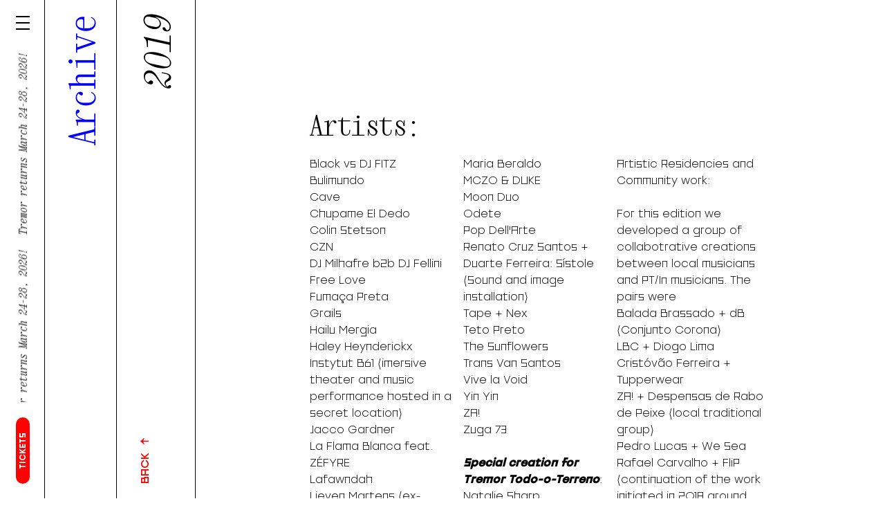

--- FILE ---
content_type: text/html
request_url: https://www.tremor-pdl.com/en/archive-year/2019/
body_size: 18461
content:
<!DOCTYPE html>
<html data-published="2025-10-10 16:59:34" lang="en">
<head>
<meta charset="utf-8">
<title>Archive - 2019</title>
<!--  _                     _ _           _     _ _
	 | |__   ___  _ __   __| | |__   __ _| |__ (_) |_ ___
	 | '_ \ / _ \| '_ \ / _` | '_ \ / _` | '_ \| | __/ __|
	 | |_) | (_) | | | | (_| | | | | (_| | |_) | | |_\__ \
	 |_.__/ \___/|_| |_|\__,_|_| |_|\__,_|_.__/|_|\__|___/
	 Marketing Digital e Desenvolvimento de Websites e Apps por BondHabits - www.bondhabits.com
-->
<base href="https://www.tremor-pdl.com/">
<link rel="preconnect" href="https://cdn.bndlyr.com" crossorigin>
<link rel="preconnect" href="https://img.bndlyr.com" crossorigin>
<link rel="preconnect" href="https://fonts.gstatic.com/" crossorigin>
<link rel="dns-prefetch" href="https://www.google-analytics.com/" crossorigin>
<link rel="dns-prefetch" href="https://www.googletagmanager.com/" crossorigin>
<link rel="dns-prefetch" href="https://connect.facebook.net/" crossorigin>
<link rel="alternate" hreflang="en" href="https://www.tremor-pdl.com/en/archive-year/2019/" />
<link rel="alternate" hreflang="x-default" href="https://www.tremor-pdl.com/archive-year/2019/" />
<link rel="alternate" hreflang="pt" href="https://www.tremor-pdl.com/archive-year/2019/" />
<meta name="robots" content="noarchive">
<meta name="viewport" content="width=device-width, initial-scale=1">
<meta name="title" content="Archive - 2019">
<meta property="og:type" content="website" />
<meta property="og:url" content="https://www.tremor-pdl.com/en/archive-year/2019/" />
<meta property="og:title" content="Archive" />
<meta property="twitter:card" content="summary_large_image" />
<meta property="twitter:url" content="https://www.tremor-pdl.com/en/archive-year/2019/" />
<meta property="twitter:title" content="Archive" />
<link rel="preload" href="https://cdn.bndlyr.com/slsm40oi2tay9972/_p/styles.css?v=1760111817291" as="style">
<link href="https://cdn.bndlyr.com/slsm40oi2tay9972/_assets/favicon-32x32.png" rel="shortcut icon" type="image/x-icon">
<link rel="canonical" href="https://www.tremor-pdl.com/en/archive-year/2019/" />
<style>
@keyframes bndFade { to { opacity: 1;} }
body { opacity: 0; animation: bndFade 0s ease-in 800ms; animation-fill-mode: forwards }
@keyframes bndcreditsAnim { to { visibility: hidden; width: 0px; height: 0px;} }
.bndcredits a {display: inline;}
.bndcredits{font-family: Arial;background: #222;color: #fff;font-size: 12px;padding:4px;opacity:1;position:fixed;bottom:0;left:0;overflow:hidden;z-index:0;animation: bndcreditsAnim 0s ease-in 10ms; animation-fill-mode: forwards;}
</style>
</head>
<body class="bl-screen c9y9WlaCPnsuiO2p">
<div id="app" data-bl-target="production" data-bl-hash="1760111817291" data-bl-domain="tremor-pdl.com" data-bl-locale="en" data-bl-project="slsm40oi2tay9972" data-bl-screen="cYxAcFlxBTErRzTF" data-bl-content="sOT451t8WcrNwzBK" ><div data-bl-name="Archive" data-bl-id="cYxAcFlxBTErRzTF" data-content-id="sOT451t8WcrNwzBK" class="bl-root bl-screen" data-reactroot=""><div data-bl-name="Menu Mobile" data-bl-id="ceApeI4kul6gqXGz" data-bl-index="0" data-repeater="cD2mU6sRHivHyKrG" data-content-id="sOT451t8WcrNwzBK" class="bl-section cINthzomuEr69sqz"><div data-bl-name="Relative bg" data-bl-id="cu1KdBxq13kkX8Li" data-bl-index="0" data-content-id="sOT451t8WcrNwzBK" class="bl-block c9aeufgahv6Y4tdn"><a data-bl-name="Block" data-bl-id="cR0HetzcHKhmnw50" data-bl-index="0" href="/en/" data-content-id="sOT451t8WcrNwzBK" aria-label="homepage" class="bl-block c1dhQ8yDLdTrF73d"></a><div data-bl-name="Contents " data-bl-id="choIuvAn05caAti4" data-bl-index="0" data-content-id="sOT451t8WcrNwzBK" class="bl-block cV4G4FDhiR4OrnRQ"><a data-bl-name="Ticket button" data-bl-id="coIohUAFnEYgPlW8" data-bl-index="0" href="/en/single/tickets/" data-content-id="sOT451t8WcrNwzBK" class="bl-block cYdAXaNrrhTKe7xt"><div data-bl-name="Text" data-bl-id="cr0UvlahYQd3YieJ" data-bl-index="0" data-content-id="sOT451t8WcrNwzBK" class="bl-text c5obOLKl9x0HWjTj"><p>Bilhetes</p></div></a><div data-bl-name="Burguer" data-bl-id="ctynRYOZFlTUIjOG" data-bl-index="0" data-content-id="sOT451t8WcrNwzBK" class="bl-block ce7TXcgN0iQ0QFFD"></div></div></div><div data-bl-name="Menu items e1" data-bl-id="c5PdEPBDMveaA8Dx" data-bl-index="0" data-content-id="sOT451t8WcrNwzBK" class="bl-block cC7du1N1X6qzocxq"><div data-bl-name="Item container" data-bl-id="cQjbRo4yKkxydC6u" data-bl-index="0" data-content-id="sOT451t8WcrNwzBK" class="bl-block chGajup2C7Lspf4m"><a data-bl-name="Item Home" data-bl-id="cz11iMQ9ZuOTx2Ba" data-bl-index="0" href="/en/" data-content-id="sOT451t8WcrNwzBK" class="bl-block cbBSUnksFbDfPBgB"><div data-bl-name="Name container" data-bl-id="clKNCreZqjdUJKlL" data-bl-index="0" data-content-id="sOT451t8WcrNwzBK" class="bl-block ceqAuagfCCBKGF9o"><div data-bl-name="Text" data-bl-id="cdfMcip4NWAroZUh" data-bl-index="0" data-content-id="sOT451t8WcrNwzBK" class="bl-text cMD08OxZIrl3Tf9i"><p>Home</p></div><div data-bl-name="Line 1" data-bl-id="cD47IJWAbyrP0SLH" data-bl-index="0" data-content-id="sOT451t8WcrNwzBK" class="bl-block cZqzcQE81Yvn8yqZ"></div></div></a><div data-bl-name="Item Program" data-bl-id="cikjntKLXKu9x7YB" data-bl-index="0" data-content-id="sOT451t8WcrNwzBK" class="bl-block cekjw7uqKDMx337B"><a data-bl-name="Name Container" data-bl-id="c7qy0jLPTHAQdySO" data-bl-index="0" href="/en/programme/full/" data-content-id="sOT451t8WcrNwzBK" class="bl-block ceqAuagfCCBKGF9o"><div data-bl-name="Text" data-bl-id="cTQA1bEleDHubCno" data-bl-index="0" data-content-id="sOT451t8WcrNwzBK" class="bl-text cMD08OxZIrl3Tf9i"><p>Programme</p></div><div data-bl-name="Line 2" data-bl-id="cL1ROyNSAKBMdRbS" data-bl-index="0" data-content-id="sOT451t8WcrNwzBK" class="bl-block cZqzcQE81Yvn8yqZ"></div></a><div data-bl-name="Arrow Trigger" data-bl-id="c86WUcGxRa5I3HxR" data-bl-index="0" data-content-id="sOT451t8WcrNwzBK" class="bl-block cjKdxKd1t7ldfpAU"></div></div><div data-bl-name="Sub Program e1" data-bl-id="cY9rsNTf9zMTizCl" data-bl-index="0" data-content-id="sOT451t8WcrNwzBK" class="bl-block cBdU6vcr2wp6yjtb"><div data-bl-name="Half" data-bl-id="c9dWUzLYfdeds3nM" data-bl-index="0" data-content-id="sOT451t8WcrNwzBK" class="bl-block cIZJukUAxAPQKdDd"><a data-bl-name="Item Music" data-bl-id="cwgXsVpuuMZhXlxU" data-bl-index="0" href="/en/programme/music/" data-content-id="sOT451t8WcrNwzBK" class="bl-block cpkWCP6PcAlsK8u4"><div data-bl-name="Name container" data-bl-id="cKcFkGndgdjjy3s2" data-bl-index="0" data-content-id="sOT451t8WcrNwzBK" class="bl-block ceqAuagfCCBKGF9o"><div data-bl-name="Text" data-bl-id="cGyu45IbIE6SiZhM" data-bl-index="0" data-content-id="sOT451t8WcrNwzBK" class="bl-text cCp0Cu5RP6ch350I"><p>Music</p></div><div data-bl-name="Line 1" data-bl-id="cexnBlk3MX2D0AMT" data-bl-index="0" data-content-id="sOT451t8WcrNwzBK" class="bl-block cZqzcQE81Yvn8yqZ"></div></div></a><a data-bl-name="Item Exhibitions" data-bl-id="cVuiHtc2Elydgurl" data-bl-index="0" href="/en/programme/exhibition/" data-content-id="sOT451t8WcrNwzBK" class="bl-block cRd5cCu0fO4z8jBa"><div data-bl-name="Name container" data-bl-id="clxUqT7Fdu12qV84" data-bl-index="0" data-content-id="sOT451t8WcrNwzBK" class="bl-block ceqAuagfCCBKGF9o"><div data-bl-name="Text" data-bl-id="cyAi0vkqKuTedGMC" data-bl-index="0" data-content-id="sOT451t8WcrNwzBK" class="bl-text cCp0Cu5RP6ch350I"><p>Exhibitions</p></div><div data-bl-name="Line 1" data-bl-id="c7UVePN4qLzLN3sn" data-bl-index="0" data-content-id="sOT451t8WcrNwzBK" class="bl-block cZqzcQE81Yvn8yqZ"></div></div></a></div><div data-bl-name="Half" data-bl-id="cZsVidDtt4eUQXCq" data-bl-index="0" data-content-id="sOT451t8WcrNwzBK" class="bl-block cXsIE3cmZVDK0tim"><a data-bl-name="Item Projects" data-bl-id="czwKl2GC0AIhIAtI" data-bl-index="0" href="/en/programme/project/" data-content-id="sOT451t8WcrNwzBK" class="bl-block cBPEXAMdoeoMRmrC"><div data-bl-name="Name container" data-bl-id="cd75HWMAhNwK3A7B" data-bl-index="0" data-content-id="sOT451t8WcrNwzBK" class="bl-block ceqAuagfCCBKGF9o"><div data-bl-name="Text" data-bl-id="cXsJzKN9ZiRTREbt" data-bl-index="0" data-content-id="sOT451t8WcrNwzBK" class="bl-text cCp0Cu5RP6ch350I"><p>Projects</p></div><div data-bl-name="Line 1" data-bl-id="cClAnGmDXTuDbqgG" data-bl-index="0" data-content-id="sOT451t8WcrNwzBK" class="bl-block cZqzcQE81Yvn8yqZ"></div></div></a><a data-bl-name="Item Projects" data-bl-id="cu64FfMCSFV6vd5k" data-bl-index="0" href="/en/programme/workshop/" data-content-id="sOT451t8WcrNwzBK" class="bl-block cl5DmM1Hu5YcfeQD"><div data-bl-name="Name container" data-bl-id="cgksBvfwd5T9mNpO" data-bl-index="0" data-content-id="sOT451t8WcrNwzBK" class="bl-block ceqAuagfCCBKGF9o"><div data-bl-name="Text" data-bl-id="cqydThx1laymqLUk" data-bl-index="0" data-content-id="sOT451t8WcrNwzBK" class="bl-text cCp0Cu5RP6ch350I"><p>Workshops</p></div><div data-bl-name="Line 1" data-bl-id="cdN7oOEj47AIk2My" data-bl-index="0" data-content-id="sOT451t8WcrNwzBK" class="bl-block cZqzcQE81Yvn8yqZ"></div></div></a></div><div data-bl-name="Half" data-bl-id="csyi9o5QGs0J2LhB" data-bl-index="0" data-content-id="sOT451t8WcrNwzBK" class="bl-block cuH4aamaMGXhhNlU"><a data-bl-name="Item Walks" data-bl-id="cdv6MzHDmu1ubUEK" data-bl-index="0" href="/en/programme/walk/" data-content-id="sOT451t8WcrNwzBK" class="bl-block cwxduFVGaMz6PrEY"><div data-bl-name="Name container" data-bl-id="cB15eqkctF2ls3hJ" data-bl-index="0" data-content-id="sOT451t8WcrNwzBK" class="bl-block ceqAuagfCCBKGF9o"><div data-bl-name="Text" data-bl-id="cdWgT99QCutRO7NL" data-bl-index="0" data-content-id="sOT451t8WcrNwzBK" class="bl-text cCp0Cu5RP6ch350I"><p>Walks</p></div><div data-bl-name="Line 1" data-bl-id="c3Ahn3HRaBkggxBp" data-bl-index="0" data-content-id="sOT451t8WcrNwzBK" class="bl-block cZqzcQE81Yvn8yqZ"></div></div></a><a data-bl-name="Item Talks" data-bl-id="cyutu1UDecdS9aGo" data-bl-index="0" href="/en/programme/talk/" data-content-id="sOT451t8WcrNwzBK" class="bl-block cBI1OLe0zdHiZmZx"><div data-bl-name="Name container" data-bl-id="cjZcEr0NZctGyaDA" data-bl-index="0" data-content-id="sOT451t8WcrNwzBK" class="bl-block ceqAuagfCCBKGF9o"><div data-bl-name="Text" data-bl-id="c6R0BQsrPWeR0TNZ" data-bl-index="0" data-content-id="sOT451t8WcrNwzBK" class="bl-text cCp0Cu5RP6ch350I"><p>Talks</p></div><div data-bl-name="Line 1" data-bl-id="cBbF6E1du700gdr2" data-bl-index="0" data-content-id="sOT451t8WcrNwzBK" class="bl-block cZqzcQE81Yvn8yqZ"></div></div></a></div><div data-bl-name="Half" data-bl-id="cKJIwsolkCtG16hf" data-bl-index="0" data-content-id="sOT451t8WcrNwzBK" class="bl-block cOeP0iATMYDHkw8U"><a data-bl-name="Item Walks" data-bl-id="cl8SaaCRaoaWb3xY" data-bl-index="0" href="/en/programme/residency/" data-content-id="sOT451t8WcrNwzBK" class="bl-block cddWs05oV1iEiC19"><div data-bl-name="Name container" data-bl-id="cdXWeG6furY5SXft" data-bl-index="0" data-content-id="sOT451t8WcrNwzBK" class="bl-block ceqAuagfCCBKGF9o"><div data-bl-name="Text" data-bl-id="c3x6hhZYaC75BaBT" data-bl-index="0" data-content-id="sOT451t8WcrNwzBK" class="bl-text cCp0Cu5RP6ch350I"><p>Residency</p></div><div data-bl-name="Line 1" data-bl-id="cxsfJjSbZp2dPwwJ" data-bl-index="0" data-content-id="sOT451t8WcrNwzBK" class="bl-block cZqzcQE81Yvn8yqZ"></div></div></a></div></div><a data-bl-name="Item Lineup" data-bl-id="cG7G38au0n0eFcys" data-bl-index="0" href="/en/line-up/" data-content-id="sOT451t8WcrNwzBK" class="bl-block cu3C8VlPWrbtF4Lq"><div data-bl-name="Name Container" data-bl-id="cVZDk2XS414jw0Eq" data-bl-index="0" data-content-id="sOT451t8WcrNwzBK" class="bl-block ceqAuagfCCBKGF9o"><div data-bl-name="Text" data-bl-id="cFlFzJTzok2JIlxr" data-bl-index="0" data-content-id="sOT451t8WcrNwzBK" class="bl-text cMD08OxZIrl3Tf9i"><p>Line-up</p></div><div data-bl-name="Line 3" data-bl-id="cKC2qYD4ystcmDq2" data-bl-index="0" data-content-id="sOT451t8WcrNwzBK" class="bl-block cZqzcQE81Yvn8yqZ"></div></div></a><div data-bl-name="Item News" data-bl-id="c19dDdYEAdbmiqSj" data-bl-index="0" data-content-id="sOT451t8WcrNwzBK" class="bl-block c1ahfq6HAENrThIY"><a data-bl-name="Name Container" data-bl-id="cwljtgO5lIDIHQl1" data-bl-index="0" href="/en/news/full/" data-content-id="sOT451t8WcrNwzBK" class="bl-block ceqAuagfCCBKGF9o"><div data-bl-name="Text" data-bl-id="cEFunVJEL82Tqtgl" data-bl-index="0" data-content-id="sOT451t8WcrNwzBK" class="bl-text cMD08OxZIrl3Tf9i"><p>News</p></div><div data-bl-name="Line 5" data-bl-id="cRqkDSdQlIbPugGO" data-bl-index="0" data-content-id="sOT451t8WcrNwzBK" class="bl-block cZqzcQE81Yvn8yqZ"></div></a><div data-bl-name="Arrow Trigger" data-bl-id="cLPU47AYBNcdqiYn" data-bl-index="0" data-content-id="sOT451t8WcrNwzBK" class="bl-block cwe0qzDLuJySxJqD"></div></div><div data-bl-name="Sub News e1" data-bl-id="cUze7U3yHLJCRR9U" data-bl-index="0" data-content-id="sOT451t8WcrNwzBK" class="bl-block cBdU6vcr2wp6yjtb"><div data-bl-name="Half" data-bl-id="cTwLJBDMDeiud9Ed" data-bl-index="0" data-content-id="sOT451t8WcrNwzBK" class="bl-block cokzRgT0S4yluAMf"><a data-bl-name="Item Clipping" data-bl-id="cAIxDeQAdCQVRheq" data-bl-index="0" href="/en/news/clipping/" data-content-id="sOT451t8WcrNwzBK" class="bl-block cUqQc38HP29QdwGI"><div data-bl-name="Name container" data-bl-id="cPUzKilVqYM4CYJ4" data-bl-index="0" data-content-id="sOT451t8WcrNwzBK" class="bl-block ceqAuagfCCBKGF9o"><div data-bl-name="Text" data-bl-id="cyVdDCunLTupcWJm" data-bl-index="0" data-content-id="sOT451t8WcrNwzBK" class="bl-text cCp0Cu5RP6ch350I"><p>Clipping</p></div><div data-bl-name="Line 1" data-bl-id="cTArDNpMucuqu2OF" data-bl-index="0" data-content-id="sOT451t8WcrNwzBK" class="bl-block cZqzcQE81Yvn8yqZ"></div></div></a><a data-bl-name="Item news" data-bl-id="cuPv4XQjdSMvmmZd" data-bl-index="0" href="/en/news/news/" data-content-id="sOT451t8WcrNwzBK" class="bl-block cY5YQdZp9znlXRC7"><div data-bl-name="Name container" data-bl-id="cbMpZ2w15xEpDsFE" data-bl-index="0" data-content-id="sOT451t8WcrNwzBK" class="bl-block ceqAuagfCCBKGF9o"><div data-bl-name="Text" data-bl-id="cv4Bl5SmcYD0peor" data-bl-index="0" data-content-id="sOT451t8WcrNwzBK" class="bl-text cCp0Cu5RP6ch350I"><p>News</p></div><div data-bl-name="Line 1" data-bl-id="cG8PzBAWAGdeK4jf" data-bl-index="0" data-content-id="sOT451t8WcrNwzBK" class="bl-block cZqzcQE81Yvn8yqZ"></div></div></a></div><div data-bl-name="Half" data-bl-id="cg12ZkqXCTix965Z" data-bl-index="0" data-content-id="sOT451t8WcrNwzBK" class="bl-block c45yPQIuKVcjp324"><a data-bl-name="Item stories" data-bl-id="cQhndZq1H9LTzKXh" data-bl-index="0" href="/en/news/story/" data-content-id="sOT451t8WcrNwzBK" class="bl-block c0A1Iu1N5IyP84wa"><div data-bl-name="Name container" data-bl-id="cRPN5z0WtzdidEdz" data-bl-index="0" data-content-id="sOT451t8WcrNwzBK" class="bl-block ceqAuagfCCBKGF9o"><div data-bl-name="Text" data-bl-id="cYVeGZZAWuWpT348" data-bl-index="0" data-content-id="sOT451t8WcrNwzBK" class="bl-text cCp0Cu5RP6ch350I"><p>Stories</p></div><div data-bl-name="Line 1" data-bl-id="cQjo93qgcjp60OYz" data-bl-index="0" data-content-id="sOT451t8WcrNwzBK" class="bl-block cZqzcQE81Yvn8yqZ"></div></div></a><a data-bl-name="Item open call" data-bl-id="ccRMddH5G4LaQLdG" data-bl-index="0" href="/en/news/open-call/" data-content-id="sOT451t8WcrNwzBK" class="bl-block cId50FV5xgxANHtx"><div data-bl-name="Name container" data-bl-id="clYdDzdR5cCr5Zc5" data-bl-index="0" data-content-id="sOT451t8WcrNwzBK" class="bl-block ceqAuagfCCBKGF9o"><div data-bl-name="Text" data-bl-id="cEdIvH1LHT6Mlonw" data-bl-index="0" data-content-id="sOT451t8WcrNwzBK" class="bl-text cCp0Cu5RP6ch350I"><p>Open call</p></div><div data-bl-name="Line 1" data-bl-id="cVfP2K3Z9g8MVQz3" data-bl-index="0" data-content-id="sOT451t8WcrNwzBK" class="bl-block cZqzcQE81Yvn8yqZ"></div></div></a></div></div><a data-bl-name="Item Tickets" data-bl-id="cqzFYVEotV35fAkt" data-bl-index="0" href="/en/single/tickets/" data-content-id="sOT451t8WcrNwzBK" class="bl-block cRadXqoFyX1351Dv"><div data-bl-name="Name Container" data-bl-id="cFkuRjsOEZu6tO9b" data-bl-index="0" data-content-id="sOT451t8WcrNwzBK" class="bl-block ceqAuagfCCBKGF9o"><div data-bl-name="Text" data-bl-id="cpGRlxa3PzWW8NZJ" data-bl-index="0" data-content-id="sOT451t8WcrNwzBK" class="bl-text cMD08OxZIrl3Tf9i"><p>Tickets</p></div><div data-bl-name="Line 6" data-bl-id="cjIIN3IfWfz9rozw" data-bl-index="0" data-content-id="sOT451t8WcrNwzBK" class="bl-block cZqzcQE81Yvn8yqZ"></div></div></a><div data-bl-name="Item Guidance" data-bl-id="chozSVTSqz4Tf9Gu" data-bl-index="0" data-content-id="sOT451t8WcrNwzBK" class="bl-block c9mJY3huJanOOw6n"><a data-bl-name="Name Container" data-bl-id="cPb4BC4cBvAEbUcA" data-bl-index="0" href="/en/single/info/" data-content-id="sOT451t8WcrNwzBK" class="bl-block ceqAuagfCCBKGF9o"><div data-bl-name="Text" data-bl-id="c4Jh9ve0rnFXy3pA" data-bl-index="0" data-content-id="sOT451t8WcrNwzBK" class="bl-text cMD08OxZIrl3Tf9i"><p>Infos</p></div><div data-bl-name="Line 7" data-bl-id="cfOBQd5RDFPPcwrm" data-bl-index="0" data-content-id="sOT451t8WcrNwzBK" class="bl-block cZqzcQE81Yvn8yqZ"></div></a><div data-bl-name="Arrow Trigger" data-bl-id="cz0z7MuszkXfIU1d" data-bl-index="0" data-content-id="sOT451t8WcrNwzBK" class="bl-block c6zWfJLiXcZoUcy9"></div></div><div data-bl-name="Sub Guidance e1" data-bl-id="cDJWExOvidebPHUS" data-bl-index="0" data-content-id="sOT451t8WcrNwzBK" class="bl-block cBdU6vcr2wp6yjtb"><div data-bl-name="Half" data-bl-id="ccfKYFU5dRDGqyCI" data-bl-index="0" data-content-id="sOT451t8WcrNwzBK" class="bl-block cezBIUDtypWijiTP"><a data-bl-name="Item infos" data-bl-id="cL9GF3pUqRIEl0Dq" data-bl-index="0" href="/en/single/faqs/" data-content-id="sOT451t8WcrNwzBK" class="bl-block c9CuskTQ1lgIhTLp"><div data-bl-name="Name container" data-bl-id="ci11MsE6U9DFkbPV" data-bl-index="0" data-content-id="sOT451t8WcrNwzBK" class="bl-block ceqAuagfCCBKGF9o"><div data-bl-name="Text" data-bl-id="cuu6kDExz1HruYzI" data-bl-index="0" data-content-id="sOT451t8WcrNwzBK" class="bl-text cCp0Cu5RP6ch350I"><p>Infos</p></div><div data-bl-name="Line 1" data-bl-id="cvj1IkJEFHFWmYOa" data-bl-index="0" data-content-id="sOT451t8WcrNwzBK" class="bl-block cZqzcQE81Yvn8yqZ"></div></div></a><div data-bl-name="Item checkin" data-bl-id="c7lFn7nSPZRym99t" data-bl-index="0" data-content-id="sOT451t8WcrNwzBK" class="bl-block cOXwnCDbwNg2zRhq"><a data-bl-name="Name container" data-bl-id="cEtdd0avJX0Wqj21" data-bl-index="0" href="/en/single/check-in/" data-content-id="sOT451t8WcrNwzBK" class="bl-block ceqAuagfCCBKGF9o"><div data-bl-name="Text" data-bl-id="ccTk1AgdOzZNn5oM" data-bl-index="0" data-content-id="sOT451t8WcrNwzBK" class="bl-text cCp0Cu5RP6ch350I"><p>Check-in</p></div><div data-bl-name="Line 1" data-bl-id="cWczVs81nzLXLZoN" data-bl-index="0" data-content-id="sOT451t8WcrNwzBK" class="bl-block cZqzcQE81Yvn8yqZ"></div></a></div></div><div data-bl-name="Half" data-bl-id="cQxfo0ojHBuqNFOZ" data-bl-index="0" data-content-id="sOT451t8WcrNwzBK" class="bl-block c9l6i8vfTNdYGxmQ"><a data-bl-name="Item  venues" data-bl-id="cZmKOwEamq5RgpEf" data-bl-index="0" href="/en/venues/" data-content-id="sOT451t8WcrNwzBK" class="bl-block c8RYpwWawdD7Iqfd"><div data-bl-name="Name container" data-bl-id="cMMq19RCXu95lWpx" data-bl-index="0" data-content-id="sOT451t8WcrNwzBK" class="bl-block ceqAuagfCCBKGF9o"><div data-bl-name="Text" data-bl-id="cOCWEdNB4bdEbDyD" data-bl-index="0" data-content-id="sOT451t8WcrNwzBK" class="bl-text cCp0Cu5RP6ch350I"><p>Venues</p></div><div data-bl-name="Line 1" data-bl-id="cKB70NrL7aOs6R76" data-bl-index="0" data-content-id="sOT451t8WcrNwzBK" class="bl-block cZqzcQE81Yvn8yqZ"></div></div></a><a data-bl-name="Item  venues" data-bl-id="cPK98BlTYbR56k09" data-bl-index="0" href="/en/single/lotacao-e-acessibilidade/" data-content-id="sOT451t8WcrNwzBK" class="bl-block c9GEyibuoyYCeTsL"><div data-bl-name="Name container" data-bl-id="cHnL4cvGkzet6aCi" data-bl-index="0" data-content-id="sOT451t8WcrNwzBK" class="bl-block ceqAuagfCCBKGF9o"><div data-bl-name="Text" data-bl-id="cWCdw2kVM5cTOhUf" data-bl-index="0" data-content-id="sOT451t8WcrNwzBK" class="bl-text cCp0Cu5RP6ch350I"><p>Venues</p></div><div data-bl-name="Line 1" data-bl-id="cX93OSxJvR0euqxm" data-bl-index="0" data-content-id="sOT451t8WcrNwzBK" class="bl-block cZqzcQE81Yvn8yqZ"></div></div></a></div><div data-bl-name="Half" data-bl-id="cyNSwFdYu6Rd5kIW" data-bl-index="0" data-content-id="sOT451t8WcrNwzBK" class="bl-block cyZP542TY184u0Yk"><a data-bl-name="Item Others" data-bl-id="ckME9J0c0GCpZuAm" data-bl-index="0" href="/en/single/diversity/" data-content-id="sOT451t8WcrNwzBK" class="bl-block cAGx8MNGDJ0ywPyF"><div data-bl-name="Name container" data-bl-id="cTclmndJR5uBawTb" data-bl-index="0" data-content-id="sOT451t8WcrNwzBK" class="bl-block ceqAuagfCCBKGF9o"><div data-bl-name="Text" data-bl-id="c1tMVgzMi6Et4mr3" data-bl-index="0" data-content-id="sOT451t8WcrNwzBK" class="bl-text cCp0Cu5RP6ch350I"><p>Diversity</p></div><div data-bl-name="Line 1" data-bl-id="clrNMjGubrBaZptg" data-bl-index="0" data-content-id="sOT451t8WcrNwzBK" class="bl-block cZqzcQE81Yvn8yqZ"></div></div></a><a data-bl-name="Item  venues" data-bl-id="cB8UKu1YDZZrVbVY" data-bl-index="0" href="/en/single/sustainability/" data-content-id="sOT451t8WcrNwzBK" class="bl-block ctBbT6fxXIY3yGE1"><div data-bl-name="Name container" data-bl-id="coKaDZEuoyJCa1GH" data-bl-index="0" data-content-id="sOT451t8WcrNwzBK" class="bl-block ceqAuagfCCBKGF9o"><div data-bl-name="Text" data-bl-id="cHTwShcPtNzbnlsI" data-bl-index="0" data-content-id="sOT451t8WcrNwzBK" class="bl-text cCp0Cu5RP6ch350I"><p>Sustainability&nbsp;</p></div><div data-bl-name="Line 1" data-bl-id="cgz2UX5KlqtRJT9S" data-bl-index="0" data-content-id="sOT451t8WcrNwzBK" class="bl-block cZqzcQE81Yvn8yqZ"></div></div></a></div><div data-bl-name="Half" data-bl-id="c2C9ACfKvlMZ7mbQ" data-bl-index="0" data-content-id="sOT451t8WcrNwzBK" class="bl-block cZwHZgiNrNczxcla"><a data-bl-name="Item  venues" data-bl-id="crcsZiZDwOaz7tdw" data-bl-index="0" href="/en/single/cashless/" data-content-id="sOT451t8WcrNwzBK" class="bl-block cuKp0bnQ5hVHd7VZ"><div data-bl-name="Name container" data-bl-id="cFDotd11ZsOgLgsu" data-bl-index="0" data-content-id="sOT451t8WcrNwzBK" class="bl-block ceqAuagfCCBKGF9o"><div data-bl-name="Text" data-bl-id="ccdOUQ8m33xgIAST" data-bl-index="0" data-content-id="sOT451t8WcrNwzBK" class="bl-text cCp0Cu5RP6ch350I"><p>Cashless</p></div><div data-bl-name="Line 1" data-bl-id="cdy1xKpzuseLPBNf" data-bl-index="0" data-content-id="sOT451t8WcrNwzBK" class="bl-block cZqzcQE81Yvn8yqZ"></div></div></a><a data-bl-name="Item Others" data-bl-id="c1EHfhbeMUAv6qPM" data-bl-index="0" href="/en/single/tips/" data-content-id="sOT451t8WcrNwzBK" class="bl-block cTXZ6okfOp7JYv4d"><div data-bl-name="Name container" data-bl-id="c8nx0GHVup88rLY7" data-bl-index="0" data-content-id="sOT451t8WcrNwzBK" class="bl-block ceqAuagfCCBKGF9o"><div data-bl-name="Text" data-bl-id="crdIjbnDgw0ukcvv" data-bl-index="0" data-content-id="sOT451t8WcrNwzBK" class="bl-text cCp0Cu5RP6ch350I"><p>Others</p></div><div data-bl-name="Line 1" data-bl-id="cyw4tZ6hKP8n7SWK" data-bl-index="0" data-content-id="sOT451t8WcrNwzBK" class="bl-block cZqzcQE81Yvn8yqZ"></div></div></a></div></div><div data-bl-name="Item Archive" data-bl-id="cQJeh0VumDHUkfb2" data-bl-index="0" data-content-id="sOT451t8WcrNwzBK" class="bl-block c4v7lxf1faEZNvCF"><a data-bl-name="Name Container" data-bl-id="cTEhu19HvZRnd4ux" data-bl-index="0" href="/en/archive/" data-content-id="sOT451t8WcrNwzBK" class="bl-block ceqAuagfCCBKGF9o"><div data-bl-name="Text" data-bl-id="cIFbLiGYy2GlbXQe" data-bl-index="0" data-content-id="sOT451t8WcrNwzBK" class="bl-text cMD08OxZIrl3Tf9i"><p>Archive</p></div><div data-bl-name="Line 8" data-bl-id="co4BtrJD0uuOkVWY" data-bl-index="0" data-content-id="sOT451t8WcrNwzBK" class="bl-block cZqzcQE81Yvn8yqZ"></div></a><div data-bl-name="Arrow Trigger" data-bl-id="c4xeO5DoBlFPf8sX" data-bl-index="0" data-content-id="sOT451t8WcrNwzBK" class="bl-block c1wUNT6ytoczkZtf"></div></div><div data-bl-name="Sub Archive e1" data-bl-id="cMxS1aQEdMyTptQj" data-bl-index="0" data-content-id="sOT451t8WcrNwzBK" class="bl-block cXSmDSkTMBKLf67f"><div data-bl-name="Col 1" data-bl-id="coVQhXvy13Bj6Tet" data-bl-index="0" data-content-id="sOT451t8WcrNwzBK" class="bl-block crfnxm8glL74dAAb"><div data-bl-name="Archive Layout 1" data-bl-id="cdzYy2uDWYfqX8Od" data-bl-index="0" data-content-id="sOT451t8WcrNwzBK" data-repeater="crzf6DdCWhejFWFG" class="bl-grid bl-grid-gutter czJqLFkcOHE8IUO7"><div data-bl-name="test items" data-bl-id="c01zRk1oLfp8qdR9" data-bl-index="0" data-repeater="crzf6DdCWhejFWFG" class="bl-grid-items bl-grid-gutter cmJayjYU4jLEle7g"><a data-bl-name="Flex Item" data-bl-id="cpPelqrqIxuBTuJd" data-bl-index="0" data-repeater="crzf6DdCWhejFWFG" href="/en/archive-year/2014/" data-content-id="sK6BJG1y1a3OW6ag" class="bl-grid-cell cX4FVN3Gj2HNupYA"><div data-bl-name="Item infos" data-bl-id="cqoMpOvSTlVuE201" data-bl-index="0" data-content-id="sK6BJG1y1a3OW6ag" class="bl-block cYm73K4kfYzuhfaq"><div data-bl-name="Name container" data-bl-id="cOVhHneuI2viDjnv" data-bl-index="0" data-content-id="sK6BJG1y1a3OW6ag" class="bl-block ceqAuagfCCBKGF9o"><div data-bl-name="Text" data-bl-id="caAk0oFJP9wX0uSS" data-bl-index="0" data-content-id="sK6BJG1y1a3OW6ag" class="bl-text bl-dyn cCp0Cu5RP6ch350I">2014</div><div data-bl-name="Line 1" data-bl-id="cZxQfbVuT8JtUcrC" data-bl-index="0" data-content-id="sK6BJG1y1a3OW6ag" class="bl-block cZqzcQE81Yvn8yqZ"></div></div></div></a><a data-bl-name="Flex Item" data-bl-id="cpPelqrqIxuBTuJd" data-bl-index="1" data-repeater="crzf6DdCWhejFWFG" href="/en/archive-year/2015/" data-content-id="sgpNhq0fopCkjWlV" class="bl-grid-cell cX4FVN3Gj2HNupYA"><div data-bl-name="Item infos" data-bl-id="cqoMpOvSTlVuE201" data-bl-index="1" data-content-id="sgpNhq0fopCkjWlV" class="bl-block cYm73K4kfYzuhfaq"><div data-bl-name="Name container" data-bl-id="cOVhHneuI2viDjnv" data-bl-index="1" data-content-id="sgpNhq0fopCkjWlV" class="bl-block ceqAuagfCCBKGF9o"><div data-bl-name="Text" data-bl-id="caAk0oFJP9wX0uSS" data-bl-index="1" data-content-id="sgpNhq0fopCkjWlV" class="bl-text bl-dyn cCp0Cu5RP6ch350I">2015</div><div data-bl-name="Line 1" data-bl-id="cZxQfbVuT8JtUcrC" data-bl-index="1" data-content-id="sgpNhq0fopCkjWlV" class="bl-block cZqzcQE81Yvn8yqZ"></div></div></div></a><a data-bl-name="Flex Item" data-bl-id="cpPelqrqIxuBTuJd" data-bl-index="2" data-repeater="crzf6DdCWhejFWFG" href="/en/archive-year/2016/" data-content-id="sOdkCMLtoaaL56zb" class="bl-grid-cell cX4FVN3Gj2HNupYA"><div data-bl-name="Item infos" data-bl-id="cqoMpOvSTlVuE201" data-bl-index="2" data-content-id="sOdkCMLtoaaL56zb" class="bl-block cYm73K4kfYzuhfaq"><div data-bl-name="Name container" data-bl-id="cOVhHneuI2viDjnv" data-bl-index="2" data-content-id="sOdkCMLtoaaL56zb" class="bl-block ceqAuagfCCBKGF9o"><div data-bl-name="Text" data-bl-id="caAk0oFJP9wX0uSS" data-bl-index="2" data-content-id="sOdkCMLtoaaL56zb" class="bl-text bl-dyn cCp0Cu5RP6ch350I">2016</div><div data-bl-name="Line 1" data-bl-id="cZxQfbVuT8JtUcrC" data-bl-index="2" data-content-id="sOdkCMLtoaaL56zb" class="bl-block cZqzcQE81Yvn8yqZ"></div></div></div></a><a data-bl-name="Flex Item" data-bl-id="cpPelqrqIxuBTuJd" data-bl-index="3" data-repeater="crzf6DdCWhejFWFG" href="/en/archive-year/2017/" data-content-id="s3B2iKPaJYVuZALW" class="bl-grid-cell cX4FVN3Gj2HNupYA"><div data-bl-name="Item infos" data-bl-id="cqoMpOvSTlVuE201" data-bl-index="3" data-content-id="s3B2iKPaJYVuZALW" class="bl-block cYm73K4kfYzuhfaq"><div data-bl-name="Name container" data-bl-id="cOVhHneuI2viDjnv" data-bl-index="3" data-content-id="s3B2iKPaJYVuZALW" class="bl-block ceqAuagfCCBKGF9o"><div data-bl-name="Text" data-bl-id="caAk0oFJP9wX0uSS" data-bl-index="3" data-content-id="s3B2iKPaJYVuZALW" class="bl-text bl-dyn cCp0Cu5RP6ch350I">2017</div><div data-bl-name="Line 1" data-bl-id="cZxQfbVuT8JtUcrC" data-bl-index="3" data-content-id="s3B2iKPaJYVuZALW" class="bl-block cZqzcQE81Yvn8yqZ"></div></div></div></a><a data-bl-name="Flex Item" data-bl-id="cpPelqrqIxuBTuJd" data-bl-index="4" data-repeater="crzf6DdCWhejFWFG" href="/en/archive-year/2018/" data-content-id="shpHrudnbFHtGX5e" class="bl-grid-cell cX4FVN3Gj2HNupYA"><div data-bl-name="Item infos" data-bl-id="cqoMpOvSTlVuE201" data-bl-index="4" data-content-id="shpHrudnbFHtGX5e" class="bl-block cYm73K4kfYzuhfaq"><div data-bl-name="Name container" data-bl-id="cOVhHneuI2viDjnv" data-bl-index="4" data-content-id="shpHrudnbFHtGX5e" class="bl-block ceqAuagfCCBKGF9o"><div data-bl-name="Text" data-bl-id="caAk0oFJP9wX0uSS" data-bl-index="4" data-content-id="shpHrudnbFHtGX5e" class="bl-text bl-dyn cCp0Cu5RP6ch350I">2018</div><div data-bl-name="Line 1" data-bl-id="cZxQfbVuT8JtUcrC" data-bl-index="4" data-content-id="shpHrudnbFHtGX5e" class="bl-block cZqzcQE81Yvn8yqZ"></div></div></div></a><a data-bl-name="Flex Item" data-bl-id="cpPelqrqIxuBTuJd" data-bl-index="5" data-repeater="crzf6DdCWhejFWFG" href="/en/archive-year/2019/" data-content-id="sOT451t8WcrNwzBK" class="current bl-grid-cell cX4FVN3Gj2HNupYA"><div data-bl-name="Item infos" data-bl-id="cqoMpOvSTlVuE201" data-bl-index="5" data-content-id="sOT451t8WcrNwzBK" class="current bl-block cYm73K4kfYzuhfaq"><div data-bl-name="Name container" data-bl-id="cOVhHneuI2viDjnv" data-bl-index="5" data-content-id="sOT451t8WcrNwzBK" class="current bl-block ceqAuagfCCBKGF9o"><div data-bl-name="Text" data-bl-id="caAk0oFJP9wX0uSS" data-bl-index="5" data-content-id="sOT451t8WcrNwzBK" class="current bl-text bl-dyn cCp0Cu5RP6ch350I">2019</div><div data-bl-name="Line 1" data-bl-id="cZxQfbVuT8JtUcrC" data-bl-index="5" data-content-id="sOT451t8WcrNwzBK" class="current bl-block cZqzcQE81Yvn8yqZ"></div></div></div></a><a data-bl-name="Flex Item" data-bl-id="cpPelqrqIxuBTuJd" data-bl-index="6" data-repeater="crzf6DdCWhejFWFG" href="/en/archive-year/2021/" data-content-id="s0RYJDLlSJMRcLjl" class="bl-grid-cell cX4FVN3Gj2HNupYA"><div data-bl-name="Item infos" data-bl-id="cqoMpOvSTlVuE201" data-bl-index="6" data-content-id="s0RYJDLlSJMRcLjl" class="bl-block cYm73K4kfYzuhfaq"><div data-bl-name="Name container" data-bl-id="cOVhHneuI2viDjnv" data-bl-index="6" data-content-id="s0RYJDLlSJMRcLjl" class="bl-block ceqAuagfCCBKGF9o"><div data-bl-name="Text" data-bl-id="caAk0oFJP9wX0uSS" data-bl-index="6" data-content-id="s0RYJDLlSJMRcLjl" class="bl-text bl-dyn cCp0Cu5RP6ch350I">2021</div><div data-bl-name="Line 1" data-bl-id="cZxQfbVuT8JtUcrC" data-bl-index="6" data-content-id="s0RYJDLlSJMRcLjl" class="bl-block cZqzcQE81Yvn8yqZ"></div></div></div></a><a data-bl-name="Flex Item" data-bl-id="cpPelqrqIxuBTuJd" data-bl-index="7" data-repeater="crzf6DdCWhejFWFG" href="/en/archive-year/2022/" data-content-id="scNIAdsS9PFHL2wq" class="bl-grid-cell cX4FVN3Gj2HNupYA"><div data-bl-name="Item infos" data-bl-id="cqoMpOvSTlVuE201" data-bl-index="7" data-content-id="scNIAdsS9PFHL2wq" class="bl-block cYm73K4kfYzuhfaq"><div data-bl-name="Name container" data-bl-id="cOVhHneuI2viDjnv" data-bl-index="7" data-content-id="scNIAdsS9PFHL2wq" class="bl-block ceqAuagfCCBKGF9o"><div data-bl-name="Text" data-bl-id="caAk0oFJP9wX0uSS" data-bl-index="7" data-content-id="scNIAdsS9PFHL2wq" class="bl-text bl-dyn cCp0Cu5RP6ch350I">2022</div><div data-bl-name="Line 1" data-bl-id="cZxQfbVuT8JtUcrC" data-bl-index="7" data-content-id="scNIAdsS9PFHL2wq" class="bl-block cZqzcQE81Yvn8yqZ"></div></div></div></a><a data-bl-name="Flex Item" data-bl-id="cpPelqrqIxuBTuJd" data-bl-index="8" data-repeater="crzf6DdCWhejFWFG" href="/en/archive-year/2023/" data-content-id="sCGvaByAuzX8dpDj" class="bl-grid-cell cX4FVN3Gj2HNupYA"><div data-bl-name="Item infos" data-bl-id="cqoMpOvSTlVuE201" data-bl-index="8" data-content-id="sCGvaByAuzX8dpDj" class="bl-block cYm73K4kfYzuhfaq"><div data-bl-name="Name container" data-bl-id="cOVhHneuI2viDjnv" data-bl-index="8" data-content-id="sCGvaByAuzX8dpDj" class="bl-block ceqAuagfCCBKGF9o"><div data-bl-name="Text" data-bl-id="caAk0oFJP9wX0uSS" data-bl-index="8" data-content-id="sCGvaByAuzX8dpDj" class="bl-text bl-dyn cCp0Cu5RP6ch350I">2023</div><div data-bl-name="Line 1" data-bl-id="cZxQfbVuT8JtUcrC" data-bl-index="8" data-content-id="sCGvaByAuzX8dpDj" class="bl-block cZqzcQE81Yvn8yqZ"></div></div></div></a><a data-bl-name="Flex Item" data-bl-id="cpPelqrqIxuBTuJd" data-bl-index="9" data-repeater="crzf6DdCWhejFWFG" href="/en/archive-year/2024/" data-content-id="sCh6vPtBSHXQWGZg" class="bl-grid-cell cX4FVN3Gj2HNupYA"><div data-bl-name="Item infos" data-bl-id="cqoMpOvSTlVuE201" data-bl-index="9" data-content-id="sCh6vPtBSHXQWGZg" class="bl-block cYm73K4kfYzuhfaq"><div data-bl-name="Name container" data-bl-id="cOVhHneuI2viDjnv" data-bl-index="9" data-content-id="sCh6vPtBSHXQWGZg" class="bl-block ceqAuagfCCBKGF9o"><div data-bl-name="Text" data-bl-id="caAk0oFJP9wX0uSS" data-bl-index="9" data-content-id="sCh6vPtBSHXQWGZg" class="bl-text bl-dyn cCp0Cu5RP6ch350I">2024</div><div data-bl-name="Line 1" data-bl-id="cZxQfbVuT8JtUcrC" data-bl-index="9" data-content-id="sCh6vPtBSHXQWGZg" class="bl-block cZqzcQE81Yvn8yqZ"></div></div></div></a></div></div></div></div><a data-bl-name="Item Partners" data-bl-id="cjbWhh6Ziyrm1u7w" data-bl-index="0" href="/en/single/partners/" data-content-id="sOT451t8WcrNwzBK" class="bl-block cuA2nc9Iih1wfLkZ"><div data-bl-name="Name Container" data-bl-id="cVCmTdagk5sbky8L" data-bl-index="0" data-content-id="sOT451t8WcrNwzBK" class="bl-block ceqAuagfCCBKGF9o"><div data-bl-name="Text" data-bl-id="cieiG4qkudU3oxUv" data-bl-index="0" data-content-id="sOT451t8WcrNwzBK" class="bl-text cMD08OxZIrl3Tf9i"><p>Partners</p></div><div data-bl-name="Line 9" data-bl-id="clDcP3lFB4ThYinG" data-bl-index="0" data-content-id="sOT451t8WcrNwzBK" class="bl-block cZqzcQE81Yvn8yqZ"></div></div></a><a data-bl-name="Item Ciclo" data-bl-id="c3H5v0DYv0NqufWV" data-bl-index="0" href="/en/events/ciclo-tremor-arquipelago/" data-content-id="sOT451t8WcrNwzBK" class="bl-block cG3756JweVd7dOry"><div data-bl-name="Name Container" data-bl-id="cOu4jPa3sx2IicKT" data-bl-index="0" data-content-id="sOT451t8WcrNwzBK" class="bl-block ceqAuagfCCBKGF9o"><div data-bl-name="Text" data-bl-id="c7Zd1SOo0qp7Q8P2" data-bl-index="0" data-content-id="sOT451t8WcrNwzBK" class="bl-text cMD08OxZIrl3Tf9i"><p>Ciclo</p></div><div data-bl-name="Line 4" data-bl-id="covC3pDXHnhsT3OP" data-bl-index="0" data-content-id="sOT451t8WcrNwzBK" class="bl-block cZqzcQE81Yvn8yqZ"></div></div></a><a data-bl-name="Item About" data-bl-id="cCdZtuMQqtyW7wsA" data-bl-index="0" href="/en/single/about/" data-content-id="sOT451t8WcrNwzBK" class="bl-block c8cwKFgBE4FcqSMd"><div data-bl-name="Name Container" data-bl-id="cArzLz32pF2hKBY7" data-bl-index="0" data-content-id="sOT451t8WcrNwzBK" class="bl-block ceqAuagfCCBKGF9o"><div data-bl-name="Text" data-bl-id="cGsdZ1wWYWeLZ7J6" data-bl-index="0" data-content-id="sOT451t8WcrNwzBK" class="bl-text cMD08OxZIrl3Tf9i"><p>About</p></div><div data-bl-name="Line 10" data-bl-id="cYwrLQB3g4QKOvoO" data-bl-index="0" data-content-id="sOT451t8WcrNwzBK" class="bl-block cZqzcQE81Yvn8yqZ"></div></div></a></div><div data-bl-name="Item Langs" data-bl-id="cibuaZEH0HJSQ7V4" data-bl-index="0" data-content-id="sOT451t8WcrNwzBK" class="bl-block c9x8lR7lobmLH8Yx"><a data-bl-name="PT" data-bl-id="cEXWXCbqtbtfK3iD" data-bl-index="0" href="archive-year/2019/" data-content-id="sOT451t8WcrNwzBK" class="current bl-block cIOtNuC1PWHUlo5z"><div data-bl-name="Text" data-bl-id="ctlFY0Hch3BfsCkB" data-bl-index="0" data-content-id="sOT451t8WcrNwzBK" class="current bl-text cfFDgL19aOOqNBnj"><p>PT</p></div></a><div data-bl-name="EN Active" data-bl-id="cIogjRbh8ciJ09UV" data-bl-index="0" data-content-id="sOT451t8WcrNwzBK" class="bl-block cLk3P2i2iZPuxQZG"><div data-bl-name="Text" data-bl-id="cNNyVuUiHzquBb1k" data-bl-index="0" data-content-id="sOT451t8WcrNwzBK" class="bl-text cGKiM3u6MaiQYxko"><p>EN</p></div></div></div></div></div><div data-bl-name="Menu" data-bl-id="cWI5B6zdgfmgJt6M" data-bl-index="0" data-repeater="cD2mU6sRHivHyKrG" data-content-id="sOT451t8WcrNwzBK" class="bl-section c1dMGHa6oRJk9Xua"><div data-bl-name="Relative bg" data-bl-id="cjjXyJMdWupkccLT" data-bl-index="0" data-content-id="sOT451t8WcrNwzBK" class="bl-block cbHuAc7jgwkBXTzi"><div data-bl-name="Burguer" data-bl-id="c6OebCuxIuakI9Co" data-bl-index="0" data-content-id="sOT451t8WcrNwzBK" class="bl-block c3C6OU285UELmyge"></div><div data-bl-name="Contents Rotate" data-bl-id="cTFrJsOvoC4lMhpO" data-bl-index="0" data-content-id="sOT451t8WcrNwzBK" class="bl-block cadp6pNAlniJ2tvy"><a data-bl-name="Ticket button" data-bl-id="cm7b1bxx5dK67d2t" data-bl-index="0" href="/en/single/tickets/" data-content-id="sOT451t8WcrNwzBK" class="bl-block cCKX1LM7L85vuCun"><div data-bl-name="Text" data-bl-id="cu20kWeRM33b3u8c" data-bl-index="0" data-content-id="sOT451t8WcrNwzBK" class="bl-text c5obOLKl9x0HWjTj"><p>Tickets</p></div></a><div data-bl-name="Marquee Wrapper" data-bl-id="cEuvBhIdZd9zeLMk" data-bl-index="0" data-content-id="sOT451t8WcrNwzBK" class="bl-block cKOI5omzwkTfoyaq"><div data-bl-name="Menu Marquee" data-bl-id="cSlWgo5ytFsd05SH" data-bl-index="0" data-content-id="sOT451t8WcrNwzBK" data-repeater="false" class="bl-grid bl-grid-gutter cWQHerB0PZ1zmd9v"><div data-bl-name="Items" data-bl-id="cFuP5XNAOp8VuyU0" data-bl-index="0" data-content-id="sOT451t8WcrNwzBK" class="bl-grid-items cKstSrCT6ctcSYnA"><div data-bl-name="marquee" data-bl-id="cvpGga98R87LbDGi" data-bl-index="0" data-content-id="sOT451t8WcrNwzBK" class="bl-grid-cell c8NRyadNjmKP7pdp"><div data-bl-name="Item 1" data-bl-id="c2nyCvrCqSduUoB3" data-bl-index="0" data-content-id="sOT451t8WcrNwzBK" data-repeater="c6nk5tTuWMtQSebt" class="bl-grid bl-grid-gutter cUt683VVuGJMH4Tg"><div data-bl-name="grid items marq" data-bl-id="cKAx5JsX1vGLldbR" data-bl-index="0" data-repeater="c6nk5tTuWMtQSebt" class="bl-grid-items bl-grid-gutter cQwL9iWFOuN2obw6"><div data-bl-name="item 1" data-bl-id="c1Cn1ui3iGw46kZ1" data-bl-index="0" data-repeater="c6nk5tTuWMtQSebt" data-content-id="sm8naMhaIGTXWnKG" class="bl-grid-cell cfm7pOle35i6klDo"><div data-bl-name="Container" data-bl-id="copcGlVAsAK1Rpd3" data-bl-index="0" data-content-id="sm8naMhaIGTXWnKG" class="bl-block cxPmAiluB2eZ7l7m"><a data-bl-name="Text" data-bl-id="cbUqgodtH26ExbDw" data-bl-index="0" href="https://www.tremor-pdl.com/" data-content-id="sm8naMhaIGTXWnKG" class="bl-text bl-dyn c5FJ7DuLkfkkLO6V">Tremor returns March 24-28, 2026!</a></div></div></div></div></div><div data-bl-name="marquee" data-bl-id="c7tkuKwbyrdAQqHJ" data-bl-index="0" data-content-id="sOT451t8WcrNwzBK" class="bl-grid-cell cvKwVE9vUsbEb52H"><div data-bl-name="Item 1" data-bl-id="cKdHEgqdV02yD5ur" data-bl-index="0" data-content-id="sOT451t8WcrNwzBK" data-repeater="cTow2OHlVdceV3e9" class="bl-grid bl-grid-gutter c8uJdIPIJDpsCnJY"><div data-bl-name="grid items marq" data-bl-id="cSuQPuSAMGnzn6Sk" data-bl-index="0" data-repeater="cTow2OHlVdceV3e9" class="bl-grid-items bl-grid-gutter cwxGxy5d0rEldQqx"><div data-bl-name="item 1" data-bl-id="c1iuzCQ2WlAPQVX1" data-bl-index="0" data-repeater="cTow2OHlVdceV3e9" data-content-id="sm8naMhaIGTXWnKG" class="bl-grid-cell cYao7D30wbTm1jKv"><div data-bl-name="Container" data-bl-id="cYQXjqobWNH5ISSv" data-bl-index="0" data-content-id="sm8naMhaIGTXWnKG" class="bl-block cJpauuRgVuTWXhLL"><a data-bl-name="Text" data-bl-id="cEY6m8duuvVMYG9r" data-bl-index="0" href="null" data-content-id="sm8naMhaIGTXWnKG" class="bl-text bl-dyn c5FJ7DuLkfkkLO6V">Tremor returns March 24-28, 2026!</a></div></div></div></div></div></div></div></div></div></div><div data-bl-name="Menu items e1" data-bl-id="cZfzGHEFEqmZBRv0" data-bl-index="0" data-content-id="sOT451t8WcrNwzBK" class="bl-block cs698tDeory8L2jj"><div data-bl-name="Item Langs" data-bl-id="cTloiVlwQuAfNoNE" data-bl-index="0" data-content-id="sOT451t8WcrNwzBK" class="bl-block cKme1acsnIV2BUJ9"><a data-bl-name="PT" data-bl-id="csWdcwEuf6zJIwvt" data-bl-index="0" href="archive-year/2019/" data-content-id="sOT451t8WcrNwzBK" class="current bl-block ceqAuagfCCBKGF9o"><div data-bl-name="Text" data-bl-id="cnSlYwe4HnDmtFft" data-bl-index="0" data-content-id="sOT451t8WcrNwzBK" class="current bl-text cfFDgL19aOOqNBnj"><p>PT</p></div></a><div data-bl-name="EN Active" data-bl-id="c0rXYqnN3ROzlI9n" data-bl-index="0" data-content-id="sOT451t8WcrNwzBK" class="bl-block ceqAuagfCCBKGF9o"><div data-bl-name="Text" data-bl-id="cYjPbMS6yaszkUOn" data-bl-index="0" data-content-id="sOT451t8WcrNwzBK" class="bl-text c6lniN2XCrIOwqlN"><p>EN</p></div></div></div><div data-bl-name="Item container" data-bl-id="caWEr2va8sJC1D4e" data-bl-index="0" data-content-id="sOT451t8WcrNwzBK" class="bl-block cPkpSqn99e9niOTs"><a data-bl-name="Item Home" data-bl-id="cBVddRWL1phgHnUy" data-bl-index="0" href="/en/" data-content-id="sOT451t8WcrNwzBK" class="bl-block cYrwlmRIVwhn0eLy"><div data-bl-name="Name container" data-bl-id="cYwCJZRBYvsiSm1S" data-bl-index="0" data-content-id="sOT451t8WcrNwzBK" class="bl-block ceqAuagfCCBKGF9o"><div data-bl-name="Text" data-bl-id="cSrDxWSPPVUtd5nj" data-bl-index="0" data-content-id="sOT451t8WcrNwzBK" class="bl-text cMD08OxZIrl3Tf9i"><p>Home</p></div><div data-bl-name="Line 1" data-bl-id="c4aseE6yFincs9cr" data-bl-index="0" data-content-id="sOT451t8WcrNwzBK" class="bl-block cZqzcQE81Yvn8yqZ"></div></div></a><a data-bl-name="Item Program" data-bl-id="ciXdcwwN4VHX9JK0" data-bl-index="0" href="/en/programme/full/" data-content-id="sOT451t8WcrNwzBK" class="bl-block c8ibop01iaUvE18u"><div data-bl-name="Name Container" data-bl-id="cwpbrS1QUOvjg53U" data-bl-index="0" data-content-id="sOT451t8WcrNwzBK" class="bl-block ceqAuagfCCBKGF9o"><div data-bl-name="Text" data-bl-id="cGRI3zm5ginoPfdT" data-bl-index="0" data-content-id="sOT451t8WcrNwzBK" class="bl-text cMD08OxZIrl3Tf9i"><p>Programme</p></div><div data-bl-name="Line 2" data-bl-id="cl16kSjDQAEepYii" data-bl-index="0" data-content-id="sOT451t8WcrNwzBK" class="bl-block cZqzcQE81Yvn8yqZ"></div></div></a><a data-bl-name="Item News" data-bl-id="cyG56m4HkuQ9x2nB" data-bl-index="0" href="/en/news/full/" data-content-id="sOT451t8WcrNwzBK" class="bl-block cVX0OP2Cp1f5z6ba"><div data-bl-name="Name Container" data-bl-id="c5wcnH7p1K1DMIkX" data-bl-index="0" data-content-id="sOT451t8WcrNwzBK" class="bl-block ceqAuagfCCBKGF9o"><div data-bl-name="Text" data-bl-id="cC0xoX6oLujNlwRi" data-bl-index="0" data-content-id="sOT451t8WcrNwzBK" class="bl-text cMD08OxZIrl3Tf9i"><p>News</p></div><div data-bl-name="Line 5" data-bl-id="cDu0ns495FtvyqPN" data-bl-index="0" data-content-id="sOT451t8WcrNwzBK" class="bl-block cZqzcQE81Yvn8yqZ"></div></div></a><a data-bl-name="Item Tickets" data-bl-id="cWPFENe8VwIH7dIh" data-bl-index="0" href="/en/single/tickets/" data-content-id="sOT451t8WcrNwzBK" class="bl-block cghNzTOTADD9MeaT"><div data-bl-name="Name Container" data-bl-id="cVPQix2Rqu4owrS3" data-bl-index="0" data-content-id="sOT451t8WcrNwzBK" class="bl-block ceqAuagfCCBKGF9o"><div data-bl-name="Text" data-bl-id="cauUk02Rgd9lFsFW" data-bl-index="0" data-content-id="sOT451t8WcrNwzBK" class="bl-text cMD08OxZIrl3Tf9i"><p>Tickets</p></div><div data-bl-name="Line 6" data-bl-id="cJZuYE9MyQdjudXe" data-bl-index="0" data-content-id="sOT451t8WcrNwzBK" class="bl-block cZqzcQE81Yvn8yqZ"></div></div></a><a data-bl-name="Item Guidance" data-bl-id="cttOBFWFMzItqpuZ" data-bl-index="0" href="/en/single/info/" data-content-id="sOT451t8WcrNwzBK" class="bl-block cCmBk941BT9h89Fj"><div data-bl-name="Name Container" data-bl-id="c7l5GgetSnNEEHW5" data-bl-index="0" data-content-id="sOT451t8WcrNwzBK" class="bl-block ceqAuagfCCBKGF9o"><div data-bl-name="Text" data-bl-id="cdqqu9Sk2gHjMJu4" data-bl-index="0" data-content-id="sOT451t8WcrNwzBK" class="bl-text cMD08OxZIrl3Tf9i"><p>Infos</p></div><div data-bl-name="Line 7" data-bl-id="c9tNHAHmEjJM8Upc" data-bl-index="0" data-content-id="sOT451t8WcrNwzBK" class="bl-block cZqzcQE81Yvn8yqZ"></div></div></a><a data-bl-name="Item Archive" data-bl-id="c8IAUr2da3yWP4gP" data-bl-index="0" href="/en/archive/" data-content-id="sOT451t8WcrNwzBK" class="bl-block cz6qjH0PQqwIJxl7"><div data-bl-name="Name Container" data-bl-id="cheEYLyVDIEgVkdi" data-bl-index="0" data-content-id="sOT451t8WcrNwzBK" class="bl-block ceqAuagfCCBKGF9o"><div data-bl-name="Text" data-bl-id="cxsgjw2uqhq2d2Dv" data-bl-index="0" data-content-id="sOT451t8WcrNwzBK" class="bl-text cMD08OxZIrl3Tf9i"><p>Archive</p></div><div data-bl-name="Line 8" data-bl-id="cfwpQfRepMZPbxGX" data-bl-index="0" data-content-id="sOT451t8WcrNwzBK" class="bl-block cZqzcQE81Yvn8yqZ"></div></div></a><a data-bl-name="Item Partners" data-bl-id="ckSutkhs7nj7sfvA" data-bl-index="0" href="/en/single/partners/" data-content-id="sOT451t8WcrNwzBK" class="bl-block cbz0pzWoCWsCuOQV"><div data-bl-name="Name Container" data-bl-id="ct5fWkHb1aYjN5TH" data-bl-index="0" data-content-id="sOT451t8WcrNwzBK" class="bl-block ceqAuagfCCBKGF9o"><div data-bl-name="Text" data-bl-id="ce42D1jCZuuiqmdx" data-bl-index="0" data-content-id="sOT451t8WcrNwzBK" class="bl-text cMD08OxZIrl3Tf9i"><p>Partners</p></div><div data-bl-name="Line 9" data-bl-id="c9SxOcv41WuiGKL9" data-bl-index="0" data-content-id="sOT451t8WcrNwzBK" class="bl-block cZqzcQE81Yvn8yqZ"></div></div></a><a data-bl-name="Item Ciclo" data-bl-id="crlsRMMk8J0IzXqZ" data-bl-index="0" href="/en/events/ciclo-tremor-arquipelago/" data-content-id="sOT451t8WcrNwzBK" class="bl-block ckFpT6z4gAm1PIBv"><div data-bl-name="Name Container" data-bl-id="cP8nd5J6yp3uhE0R" data-bl-index="0" data-content-id="sOT451t8WcrNwzBK" class="bl-block ceqAuagfCCBKGF9o"><div data-bl-name="Text" data-bl-id="c1SFhb9BdWtEc1Io" data-bl-index="0" data-content-id="sOT451t8WcrNwzBK" class="bl-text cMD08OxZIrl3Tf9i"><p>Ciclo</p></div><div data-bl-name="Line 4" data-bl-id="c25q7WjpuVhdmpZ6" data-bl-index="0" data-content-id="sOT451t8WcrNwzBK" class="bl-block cZqzcQE81Yvn8yqZ"></div></div></a><a data-bl-name="Item About" data-bl-id="c2M31BUcFLsaZ73R" data-bl-index="0" href="/en/single/about/" data-content-id="sOT451t8WcrNwzBK" class="bl-block cCQqnfeNUzEJkTx7"><div data-bl-name="Name Container" data-bl-id="clCOWjuV98ufQCMs" data-bl-index="0" data-content-id="sOT451t8WcrNwzBK" class="bl-block ceqAuagfCCBKGF9o"><div data-bl-name="Text" data-bl-id="cHP3CdTxO699tUu1" data-bl-index="0" data-content-id="sOT451t8WcrNwzBK" class="bl-text cMD08OxZIrl3Tf9i"><p>About</p></div><div data-bl-name="Line 10" data-bl-id="cguNfxjbOti0rktR" data-bl-index="0" data-content-id="sOT451t8WcrNwzBK" class="bl-block cZqzcQE81Yvn8yqZ"></div></div></a></div><div data-bl-name="Sub Program e1" data-bl-id="cYTMzt4UwOpr8h2Y" data-bl-index="0" data-content-id="sOT451t8WcrNwzBK" class="bl-block cgsX5DEcISqBw70P"><a data-bl-name="Item Music" data-bl-id="cS2px0QEYGPhH15s" data-bl-index="0" href="/en/programme/music/" data-content-id="sOT451t8WcrNwzBK" class="bl-block cAv2gdVqPTIoxyyd"><div data-bl-name="Name container" data-bl-id="cX7MztICuDn0vXd4" data-bl-index="0" data-content-id="sOT451t8WcrNwzBK" class="bl-block ceqAuagfCCBKGF9o"><div data-bl-name="Text" data-bl-id="cYz7gI0YtH2uBx0M" data-bl-index="0" data-content-id="sOT451t8WcrNwzBK" class="bl-text cCp0Cu5RP6ch350I"><p>Music</p></div><div data-bl-name="Line 1" data-bl-id="cknFGeDnqEbP6kAs" data-bl-index="0" data-content-id="sOT451t8WcrNwzBK" class="bl-block cZqzcQE81Yvn8yqZ"></div></div></a><a data-bl-name="Item Projects" data-bl-id="c4bbm9bPoOf19p7o" data-bl-index="0" href="/en/programme/project/" data-content-id="sOT451t8WcrNwzBK" class="bl-block cv5NFgJv9jantcem"><div data-bl-name="Name container" data-bl-id="cr7BP8egllYc09Go" data-bl-index="0" data-content-id="sOT451t8WcrNwzBK" class="bl-block ceqAuagfCCBKGF9o"><div data-bl-name="Text" data-bl-id="cGtg1SYdejwsf3WU" data-bl-index="0" data-content-id="sOT451t8WcrNwzBK" class="bl-text cCp0Cu5RP6ch350I"><p>Projects</p></div><div data-bl-name="Line 1" data-bl-id="cpYM7rBqou810NYi" data-bl-index="0" data-content-id="sOT451t8WcrNwzBK" class="bl-block cZqzcQE81Yvn8yqZ"></div></div></a><a data-bl-name="Item Exhibitions" data-bl-id="cAAiaQ5yKFKadMxO" data-bl-index="0" href="/en/programme/exhibition/" data-content-id="sOT451t8WcrNwzBK" class="bl-block cJqQvd4RRUvlrnrs"><div data-bl-name="Name container" data-bl-id="cPKv7GQeePR50d8R" data-bl-index="0" data-content-id="sOT451t8WcrNwzBK" class="bl-block ceqAuagfCCBKGF9o"><div data-bl-name="Text" data-bl-id="csmM7F05A7QEnYZ7" data-bl-index="0" data-content-id="sOT451t8WcrNwzBK" class="bl-text cCp0Cu5RP6ch350I"><p>Exhibitions</p></div><div data-bl-name="Line 1" data-bl-id="cOB7rovl7SEmsr4q" data-bl-index="0" data-content-id="sOT451t8WcrNwzBK" class="bl-block cZqzcQE81Yvn8yqZ"></div></div></a><a data-bl-name="Item Exhibitions" data-bl-id="c7WEk28Vecdun1ru" data-bl-index="0" href="/en/programme/workshop/" data-content-id="sOT451t8WcrNwzBK" class="bl-block cUDDa2u3d5P5oEzE"><div data-bl-name="Name container" data-bl-id="cAi1xmm5zTpn7Fj3" data-bl-index="0" data-content-id="sOT451t8WcrNwzBK" class="bl-block ceqAuagfCCBKGF9o"><div data-bl-name="Text" data-bl-id="cJPpJrLXkFbmPEve" data-bl-index="0" data-content-id="sOT451t8WcrNwzBK" class="bl-text cCp0Cu5RP6ch350I"><p>Workshops</p></div><div data-bl-name="Line 1" data-bl-id="cmi60fOUfdb6njiw" data-bl-index="0" data-content-id="sOT451t8WcrNwzBK" class="bl-block cZqzcQE81Yvn8yqZ"></div></div></a><a data-bl-name="Item Walks" data-bl-id="c6eiEqzj2VUfLmOM" data-bl-index="0" href="/en/programme/walk/" data-content-id="sOT451t8WcrNwzBK" class="bl-block cpKWv1xVtr8RBQmB"><div data-bl-name="Name container" data-bl-id="cy0TWe0BaRhdF4AU" data-bl-index="0" data-content-id="sOT451t8WcrNwzBK" class="bl-block ceqAuagfCCBKGF9o"><div data-bl-name="Text" data-bl-id="cy3TuqzdxdukS0cC" data-bl-index="0" data-content-id="sOT451t8WcrNwzBK" class="bl-text cCp0Cu5RP6ch350I"><p>Walks</p></div><div data-bl-name="Line 1" data-bl-id="cJ8ASkKDHKTre7OF" data-bl-index="0" data-content-id="sOT451t8WcrNwzBK" class="bl-block cZqzcQE81Yvn8yqZ"></div></div></a><a data-bl-name="Item Talks" data-bl-id="c4U6ykWUAeiALhJA" data-bl-index="0" href="/en/programme/talk/" data-content-id="sOT451t8WcrNwzBK" class="bl-block cJta7zRldkBeHsCE"><div data-bl-name="Name container" data-bl-id="crvN7u29ZefSI1Bd" data-bl-index="0" data-content-id="sOT451t8WcrNwzBK" class="bl-block ceqAuagfCCBKGF9o"><div data-bl-name="Text" data-bl-id="cqvLysbZ2wGtg0h8" data-bl-index="0" data-content-id="sOT451t8WcrNwzBK" class="bl-text cCp0Cu5RP6ch350I"><p>Talks</p></div><div data-bl-name="Line 1" data-bl-id="c92EmA6G10S8jNdd" data-bl-index="0" data-content-id="sOT451t8WcrNwzBK" class="bl-block cZqzcQE81Yvn8yqZ"></div></div></a><a data-bl-name="Item Residency" data-bl-id="cmdS5rPHXIYFjs5Q" data-bl-index="0" href="/en/programme/residency/" data-content-id="sOT451t8WcrNwzBK" class="bl-block cHAKocN3ZMoEyGix"><div data-bl-name="Name container" data-bl-id="cOVZaDoPLriBMXGv" data-bl-index="0" data-content-id="sOT451t8WcrNwzBK" class="bl-block ceqAuagfCCBKGF9o"><div data-bl-name="Text" data-bl-id="cMbuL6vA3ajlVDRu" data-bl-index="0" data-content-id="sOT451t8WcrNwzBK" class="bl-text cCp0Cu5RP6ch350I"><p>Residencies</p></div><div data-bl-name="Line 1" data-bl-id="ca1EhN3YS1gbIFpl" data-bl-index="0" data-content-id="sOT451t8WcrNwzBK" class="bl-block cZqzcQE81Yvn8yqZ"></div></div></a></div><div data-bl-name="Sub News e1" data-bl-id="cZ0B118ddod0zi59" data-bl-index="0" data-content-id="sOT451t8WcrNwzBK" class="bl-block cZNlDxJBoPyVoznc"><a data-bl-name="Item Clipping" data-bl-id="cyrQ1qIBPclz6Qkf" data-bl-index="0" href="/en/news/clipping/" data-content-id="sOT451t8WcrNwzBK" class="bl-block crpM9wod8qVubKqn"><div data-bl-name="Name container" data-bl-id="c8ZU2ONRllRZLrYe" data-bl-index="0" data-content-id="sOT451t8WcrNwzBK" class="bl-block ceqAuagfCCBKGF9o"><div data-bl-name="Text" data-bl-id="c7W5WPqv0mLjfPzX" data-bl-index="0" data-content-id="sOT451t8WcrNwzBK" class="bl-text cCp0Cu5RP6ch350I"><p>Clipping</p></div><div data-bl-name="Line 1" data-bl-id="cu5LYkU5zkO0UrRo" data-bl-index="0" data-content-id="sOT451t8WcrNwzBK" class="bl-block cZqzcQE81Yvn8yqZ"></div></div></a><a data-bl-name="Item stories" data-bl-id="cL9Ci0dggw5qiJbW" data-bl-index="0" href="/en/news/story/" data-content-id="sOT451t8WcrNwzBK" class="bl-block c4eK58ABc4jSpu6j"><div data-bl-name="Name container" data-bl-id="cqhcoRufeeUCfWfD" data-bl-index="0" data-content-id="sOT451t8WcrNwzBK" class="bl-block ceqAuagfCCBKGF9o"><div data-bl-name="Text" data-bl-id="c7oq2CDxTxtfJgzB" data-bl-index="0" data-content-id="sOT451t8WcrNwzBK" class="bl-text cCp0Cu5RP6ch350I"><p>Stories</p></div><div data-bl-name="Line 1" data-bl-id="cEgGkptTxC8pO0o6" data-bl-index="0" data-content-id="sOT451t8WcrNwzBK" class="bl-block cZqzcQE81Yvn8yqZ"></div></div></a><a data-bl-name="Item news" data-bl-id="cfFc5QwEifYp1aNT" data-bl-index="0" href="/en/news/news/" data-content-id="sOT451t8WcrNwzBK" class="bl-block cDjKaOHfYoE3eFgA"><div data-bl-name="Name container" data-bl-id="c3V09n9uyHe4SvTg" data-bl-index="0" data-content-id="sOT451t8WcrNwzBK" class="bl-block ceqAuagfCCBKGF9o"><div data-bl-name="Text" data-bl-id="cZyl9sYKg528V7eY" data-bl-index="0" data-content-id="sOT451t8WcrNwzBK" class="bl-text cCp0Cu5RP6ch350I"><p>News</p></div><div data-bl-name="Line 1" data-bl-id="cnm3Rkj3HXkeJQLx" data-bl-index="0" data-content-id="sOT451t8WcrNwzBK" class="bl-block cZqzcQE81Yvn8yqZ"></div></div></a><a data-bl-name="Item open call" data-bl-id="c8d8tu0pxhgK74Zd" data-bl-index="0" href="/en/news/open-call/" data-content-id="sOT451t8WcrNwzBK" class="bl-block cDTLXdDmSEdWKMfq"><div data-bl-name="Name container" data-bl-id="cyaIzuznnQc3Kdbj" data-bl-index="0" data-content-id="sOT451t8WcrNwzBK" class="bl-block ceqAuagfCCBKGF9o"><div data-bl-name="Text" data-bl-id="cJI8G3DHhFWN3U7v" data-bl-index="0" data-content-id="sOT451t8WcrNwzBK" class="bl-text cCp0Cu5RP6ch350I"><p>Open call</p></div><div data-bl-name="Line 1" data-bl-id="cw48wRzDHQ5NkVKp" data-bl-index="0" data-content-id="sOT451t8WcrNwzBK" class="bl-block cZqzcQE81Yvn8yqZ"></div></div></a></div><div data-bl-name="Sub Guidance e1" data-bl-id="cOdRNui5EuUTkuk7" data-bl-index="0" data-content-id="sOT451t8WcrNwzBK" class="bl-block ceNfc4NhQpIzY4j3"><a data-bl-name="Item infos" data-bl-id="ccqJEVObuzl1NuBu" data-bl-index="0" href="/en/single/faqs/" data-content-id="sOT451t8WcrNwzBK" class="bl-block cuKUduhtIde14gtD"><div data-bl-name="Name container" data-bl-id="cda0smUNcIQX9eE6" data-bl-index="0" data-content-id="sOT451t8WcrNwzBK" class="bl-block ceqAuagfCCBKGF9o"><div data-bl-name="Text" data-bl-id="cApDd75HOjNhVj1c" data-bl-index="0" data-content-id="sOT451t8WcrNwzBK" class="bl-text cCp0Cu5RP6ch350I"><p>Info</p></div><div data-bl-name="Line 1" data-bl-id="cMuuWGlJN4HaZ63v" data-bl-index="0" data-content-id="sOT451t8WcrNwzBK" class="bl-block cZqzcQE81Yvn8yqZ"></div></div></a><a data-bl-name="Item  venues" data-bl-id="cEcuMatSxFWmWiBr" data-bl-index="0" href="/en/venues/" data-content-id="sOT451t8WcrNwzBK" class="bl-block cTzForU0JgB7au1y"><div data-bl-name="Name container" data-bl-id="cjKj4HASKDBfzPKC" data-bl-index="0" data-content-id="sOT451t8WcrNwzBK" class="bl-block ceqAuagfCCBKGF9o"><div data-bl-name="Text" data-bl-id="cV7wwLzdullDQs0f" data-bl-index="0" data-content-id="sOT451t8WcrNwzBK" class="bl-text cCp0Cu5RP6ch350I"><p>Venues</p></div><div data-bl-name="Line 1" data-bl-id="cBgQsQJKsaAeg5qH" data-bl-index="0" data-content-id="sOT451t8WcrNwzBK" class="bl-block cZqzcQE81Yvn8yqZ"></div></div></a><a data-bl-name="Item acessibilidade" data-bl-id="cZdKabW5LPtubudV" data-bl-index="0" href="/en/single/lotacao-e-acessibilidade/" data-content-id="sOT451t8WcrNwzBK" class="bl-block c1mAZhlramwCI5ri"><div data-bl-name="Name container" data-bl-id="cnlo3pfdGvjwhZIE" data-bl-index="0" data-content-id="sOT451t8WcrNwzBK" class="bl-block ceqAuagfCCBKGF9o"><div data-bl-name="Text" data-bl-id="c2QKJ0eUZGNk9vMd" data-bl-index="0" data-content-id="sOT451t8WcrNwzBK" class="bl-text cCp0Cu5RP6ch350I"><p>Capacity and Accessibility</p></div><div data-bl-name="Line 1" data-bl-id="ciV8UcXQdwLDyqe0" data-bl-index="0" data-content-id="sOT451t8WcrNwzBK" class="bl-block cZqzcQE81Yvn8yqZ"></div></div></a><a data-bl-name="Item acessibilidade" data-bl-id="cGOS7BuYAdPeMbEC" data-bl-index="0" href="/en/single/diversity/" data-content-id="sOT451t8WcrNwzBK" class="bl-block c18JKxsBAE2Fb2d4"><div data-bl-name="Name container" data-bl-id="ctLt6u0BdpsRcybo" data-bl-index="0" data-content-id="sOT451t8WcrNwzBK" class="bl-block ceqAuagfCCBKGF9o"><div data-bl-name="Text" data-bl-id="cAGEPiQozRKM5nby" data-bl-index="0" data-content-id="sOT451t8WcrNwzBK" class="bl-text cCp0Cu5RP6ch350I"><p>Diversity</p></div><div data-bl-name="Line 1" data-bl-id="cCTEgZepplcch988" data-bl-index="0" data-content-id="sOT451t8WcrNwzBK" class="bl-block cZqzcQE81Yvn8yqZ"></div></div></a><a data-bl-name="Item acessibilidade" data-bl-id="cod3yeRFwFk8bF8L" data-bl-index="0" href="/en/single/sustainability/" data-content-id="sOT451t8WcrNwzBK" class="bl-block cYDxv0ttQgspt4jC"><div data-bl-name="Name container" data-bl-id="cxUh30UruVFVdqCm" data-bl-index="0" data-content-id="sOT451t8WcrNwzBK" class="bl-block ceqAuagfCCBKGF9o"><div data-bl-name="Text" data-bl-id="cVMXnwLjuhIsnOGC" data-bl-index="0" data-content-id="sOT451t8WcrNwzBK" class="bl-text cCp0Cu5RP6ch350I"><p>Sustainability&nbsp;</p></div><div data-bl-name="Line 1" data-bl-id="c2wqdjOsF0uJnwkU" data-bl-index="0" data-content-id="sOT451t8WcrNwzBK" class="bl-block cZqzcQE81Yvn8yqZ"></div></div></a><div data-bl-name="Item checkin" data-bl-id="cPU0obDtFBJ6JckV" data-bl-index="0" data-content-id="sOT451t8WcrNwzBK" class="bl-block cqMgtJOCA6B3dHGx"><a data-bl-name="Name container" data-bl-id="c4RH58pYAv0nLeSj" data-bl-index="0" href="/en/single/check-in/" data-content-id="sOT451t8WcrNwzBK" class="bl-block ceqAuagfCCBKGF9o"><div data-bl-name="Text" data-bl-id="cIhfMd4Zla72FUzf" data-bl-index="0" data-content-id="sOT451t8WcrNwzBK" class="bl-text cCp0Cu5RP6ch350I"><p>Check-in</p></div><div data-bl-name="Line 1" data-bl-id="cuKhPMjaIgkXHMwu" data-bl-index="0" data-content-id="sOT451t8WcrNwzBK" class="bl-block cZqzcQE81Yvn8yqZ"></div></a></div><a data-bl-name="Item Others" data-bl-id="c910dtRT1LzRPE9d" data-bl-index="0" href="/en/single/tips/" data-content-id="sOT451t8WcrNwzBK" class="bl-block c7Dd1F7rPf30io5R"><div data-bl-name="Name container" data-bl-id="cLePvufHJow2hdvg" data-bl-index="0" data-content-id="sOT451t8WcrNwzBK" class="bl-block ceqAuagfCCBKGF9o"><div data-bl-name="Text" data-bl-id="c2UyqL6h1XXkaIM2" data-bl-index="0" data-content-id="sOT451t8WcrNwzBK" class="bl-text cCp0Cu5RP6ch350I"><p>Tips</p></div><div data-bl-name="Line 1" data-bl-id="ccz9mf90jh9xdrTD" data-bl-index="0" data-content-id="sOT451t8WcrNwzBK" class="bl-block cZqzcQE81Yvn8yqZ"></div></div></a><a data-bl-name="Item Others" data-bl-id="cVku49w86QgGDMbD" data-bl-index="0" href="/en/single/cashless/" data-content-id="sOT451t8WcrNwzBK" class="bl-block cPZ8HpXwhqEiiTIS"><div data-bl-name="Name container" data-bl-id="cDentGYAlfhWyD5q" data-bl-index="0" data-content-id="sOT451t8WcrNwzBK" class="bl-block ceqAuagfCCBKGF9o"><div data-bl-name="Text" data-bl-id="cdMNuRHPtSAuRs7R" data-bl-index="0" data-content-id="sOT451t8WcrNwzBK" class="bl-text cCp0Cu5RP6ch350I"><p>Cashless</p></div><div data-bl-name="Line 1" data-bl-id="c48UcDzlYtgv9uoN" data-bl-index="0" data-content-id="sOT451t8WcrNwzBK" class="bl-block cZqzcQE81Yvn8yqZ"></div></div></a></div><div data-bl-name="Sub Archive e1" data-bl-id="c1ki2o7bFd6H2tIC" data-bl-index="0" data-content-id="sOT451t8WcrNwzBK" class="bl-block cSnOeUv8ymIGP4iP"><div data-bl-name="Col 1" data-bl-id="chPuYjF8oksjk6kG" data-bl-index="0" data-content-id="sOT451t8WcrNwzBK" class="bl-block cGGhWKRL1JKMLNBb"><div data-bl-name="Archive Layout 1" data-bl-id="cjuTlL5asddtUQiu" data-bl-index="0" data-content-id="sOT451t8WcrNwzBK" data-repeater="cehGE6ac3Hdpv6Za" class="bl-grid bl-grid-gutter cHz0dvIiDqtwANYV"><div data-bl-name="test items" data-bl-id="c0cIcfj7WAedNmuu" data-bl-index="0" data-repeater="cehGE6ac3Hdpv6Za" class="bl-grid-items bl-grid-gutter csUp7wbdKuXTxyIr"><a data-bl-name="Flex Item" data-bl-id="c7O1mGzLYiRN0aJO" data-bl-index="0" data-repeater="cehGE6ac3Hdpv6Za" href="/en/archive-year/2014/" data-content-id="sK6BJG1y1a3OW6ag" class="bl-grid-cell cmXJ7dJHT0aLOP7p"><div data-bl-name="Item infos" data-bl-id="czXJjHuE4lO50e3n" data-bl-index="0" data-content-id="sK6BJG1y1a3OW6ag" class="bl-block cZ5Cb0xSmsUWFVRX"><div data-bl-name="Name container" data-bl-id="cdgPGGmBOF141ymT" data-bl-index="0" data-content-id="sK6BJG1y1a3OW6ag" class="bl-block ceqAuagfCCBKGF9o"><div data-bl-name="Text" data-bl-id="ctHOsQ6l0ndEGHuV" data-bl-index="0" data-content-id="sK6BJG1y1a3OW6ag" class="bl-text bl-dyn cCp0Cu5RP6ch350I">2014</div><div data-bl-name="Line 1" data-bl-id="cFCAcSeuNN1ZbTFA" data-bl-index="0" data-content-id="sK6BJG1y1a3OW6ag" class="bl-block cZqzcQE81Yvn8yqZ"></div></div></div></a><a data-bl-name="Flex Item" data-bl-id="c7O1mGzLYiRN0aJO" data-bl-index="1" data-repeater="cehGE6ac3Hdpv6Za" href="/en/archive-year/2015/" data-content-id="sgpNhq0fopCkjWlV" class="bl-grid-cell cmXJ7dJHT0aLOP7p"><div data-bl-name="Item infos" data-bl-id="czXJjHuE4lO50e3n" data-bl-index="1" data-content-id="sgpNhq0fopCkjWlV" class="bl-block cZ5Cb0xSmsUWFVRX"><div data-bl-name="Name container" data-bl-id="cdgPGGmBOF141ymT" data-bl-index="1" data-content-id="sgpNhq0fopCkjWlV" class="bl-block ceqAuagfCCBKGF9o"><div data-bl-name="Text" data-bl-id="ctHOsQ6l0ndEGHuV" data-bl-index="1" data-content-id="sgpNhq0fopCkjWlV" class="bl-text bl-dyn cCp0Cu5RP6ch350I">2015</div><div data-bl-name="Line 1" data-bl-id="cFCAcSeuNN1ZbTFA" data-bl-index="1" data-content-id="sgpNhq0fopCkjWlV" class="bl-block cZqzcQE81Yvn8yqZ"></div></div></div></a><a data-bl-name="Flex Item" data-bl-id="c7O1mGzLYiRN0aJO" data-bl-index="2" data-repeater="cehGE6ac3Hdpv6Za" href="/en/archive-year/2016/" data-content-id="sOdkCMLtoaaL56zb" class="bl-grid-cell cmXJ7dJHT0aLOP7p"><div data-bl-name="Item infos" data-bl-id="czXJjHuE4lO50e3n" data-bl-index="2" data-content-id="sOdkCMLtoaaL56zb" class="bl-block cZ5Cb0xSmsUWFVRX"><div data-bl-name="Name container" data-bl-id="cdgPGGmBOF141ymT" data-bl-index="2" data-content-id="sOdkCMLtoaaL56zb" class="bl-block ceqAuagfCCBKGF9o"><div data-bl-name="Text" data-bl-id="ctHOsQ6l0ndEGHuV" data-bl-index="2" data-content-id="sOdkCMLtoaaL56zb" class="bl-text bl-dyn cCp0Cu5RP6ch350I">2016</div><div data-bl-name="Line 1" data-bl-id="cFCAcSeuNN1ZbTFA" data-bl-index="2" data-content-id="sOdkCMLtoaaL56zb" class="bl-block cZqzcQE81Yvn8yqZ"></div></div></div></a><a data-bl-name="Flex Item" data-bl-id="c7O1mGzLYiRN0aJO" data-bl-index="3" data-repeater="cehGE6ac3Hdpv6Za" href="/en/archive-year/2017/" data-content-id="s3B2iKPaJYVuZALW" class="bl-grid-cell cmXJ7dJHT0aLOP7p"><div data-bl-name="Item infos" data-bl-id="czXJjHuE4lO50e3n" data-bl-index="3" data-content-id="s3B2iKPaJYVuZALW" class="bl-block cZ5Cb0xSmsUWFVRX"><div data-bl-name="Name container" data-bl-id="cdgPGGmBOF141ymT" data-bl-index="3" data-content-id="s3B2iKPaJYVuZALW" class="bl-block ceqAuagfCCBKGF9o"><div data-bl-name="Text" data-bl-id="ctHOsQ6l0ndEGHuV" data-bl-index="3" data-content-id="s3B2iKPaJYVuZALW" class="bl-text bl-dyn cCp0Cu5RP6ch350I">2017</div><div data-bl-name="Line 1" data-bl-id="cFCAcSeuNN1ZbTFA" data-bl-index="3" data-content-id="s3B2iKPaJYVuZALW" class="bl-block cZqzcQE81Yvn8yqZ"></div></div></div></a><a data-bl-name="Flex Item" data-bl-id="c7O1mGzLYiRN0aJO" data-bl-index="4" data-repeater="cehGE6ac3Hdpv6Za" href="/en/archive-year/2018/" data-content-id="shpHrudnbFHtGX5e" class="bl-grid-cell cmXJ7dJHT0aLOP7p"><div data-bl-name="Item infos" data-bl-id="czXJjHuE4lO50e3n" data-bl-index="4" data-content-id="shpHrudnbFHtGX5e" class="bl-block cZ5Cb0xSmsUWFVRX"><div data-bl-name="Name container" data-bl-id="cdgPGGmBOF141ymT" data-bl-index="4" data-content-id="shpHrudnbFHtGX5e" class="bl-block ceqAuagfCCBKGF9o"><div data-bl-name="Text" data-bl-id="ctHOsQ6l0ndEGHuV" data-bl-index="4" data-content-id="shpHrudnbFHtGX5e" class="bl-text bl-dyn cCp0Cu5RP6ch350I">2018</div><div data-bl-name="Line 1" data-bl-id="cFCAcSeuNN1ZbTFA" data-bl-index="4" data-content-id="shpHrudnbFHtGX5e" class="bl-block cZqzcQE81Yvn8yqZ"></div></div></div></a><a data-bl-name="Flex Item" data-bl-id="c7O1mGzLYiRN0aJO" data-bl-index="5" data-repeater="cehGE6ac3Hdpv6Za" href="/en/archive-year/2019/" data-content-id="sOT451t8WcrNwzBK" class="current bl-grid-cell cmXJ7dJHT0aLOP7p"><div data-bl-name="Item infos" data-bl-id="czXJjHuE4lO50e3n" data-bl-index="5" data-content-id="sOT451t8WcrNwzBK" class="current bl-block cZ5Cb0xSmsUWFVRX"><div data-bl-name="Name container" data-bl-id="cdgPGGmBOF141ymT" data-bl-index="5" data-content-id="sOT451t8WcrNwzBK" class="current bl-block ceqAuagfCCBKGF9o"><div data-bl-name="Text" data-bl-id="ctHOsQ6l0ndEGHuV" data-bl-index="5" data-content-id="sOT451t8WcrNwzBK" class="current bl-text bl-dyn cCp0Cu5RP6ch350I">2019</div><div data-bl-name="Line 1" data-bl-id="cFCAcSeuNN1ZbTFA" data-bl-index="5" data-content-id="sOT451t8WcrNwzBK" class="current bl-block cZqzcQE81Yvn8yqZ"></div></div></div></a><a data-bl-name="Flex Item" data-bl-id="c7O1mGzLYiRN0aJO" data-bl-index="6" data-repeater="cehGE6ac3Hdpv6Za" href="/en/archive-year/2021/" data-content-id="s0RYJDLlSJMRcLjl" class="bl-grid-cell cmXJ7dJHT0aLOP7p"><div data-bl-name="Item infos" data-bl-id="czXJjHuE4lO50e3n" data-bl-index="6" data-content-id="s0RYJDLlSJMRcLjl" class="bl-block cZ5Cb0xSmsUWFVRX"><div data-bl-name="Name container" data-bl-id="cdgPGGmBOF141ymT" data-bl-index="6" data-content-id="s0RYJDLlSJMRcLjl" class="bl-block ceqAuagfCCBKGF9o"><div data-bl-name="Text" data-bl-id="ctHOsQ6l0ndEGHuV" data-bl-index="6" data-content-id="s0RYJDLlSJMRcLjl" class="bl-text bl-dyn cCp0Cu5RP6ch350I">2021</div><div data-bl-name="Line 1" data-bl-id="cFCAcSeuNN1ZbTFA" data-bl-index="6" data-content-id="s0RYJDLlSJMRcLjl" class="bl-block cZqzcQE81Yvn8yqZ"></div></div></div></a><a data-bl-name="Flex Item" data-bl-id="c7O1mGzLYiRN0aJO" data-bl-index="7" data-repeater="cehGE6ac3Hdpv6Za" href="/en/archive-year/2022/" data-content-id="scNIAdsS9PFHL2wq" class="bl-grid-cell cmXJ7dJHT0aLOP7p"><div data-bl-name="Item infos" data-bl-id="czXJjHuE4lO50e3n" data-bl-index="7" data-content-id="scNIAdsS9PFHL2wq" class="bl-block cZ5Cb0xSmsUWFVRX"><div data-bl-name="Name container" data-bl-id="cdgPGGmBOF141ymT" data-bl-index="7" data-content-id="scNIAdsS9PFHL2wq" class="bl-block ceqAuagfCCBKGF9o"><div data-bl-name="Text" data-bl-id="ctHOsQ6l0ndEGHuV" data-bl-index="7" data-content-id="scNIAdsS9PFHL2wq" class="bl-text bl-dyn cCp0Cu5RP6ch350I">2022</div><div data-bl-name="Line 1" data-bl-id="cFCAcSeuNN1ZbTFA" data-bl-index="7" data-content-id="scNIAdsS9PFHL2wq" class="bl-block cZqzcQE81Yvn8yqZ"></div></div></div></a><a data-bl-name="Flex Item" data-bl-id="c7O1mGzLYiRN0aJO" data-bl-index="8" data-repeater="cehGE6ac3Hdpv6Za" href="/en/archive-year/2023/" data-content-id="sCGvaByAuzX8dpDj" class="bl-grid-cell cmXJ7dJHT0aLOP7p"><div data-bl-name="Item infos" data-bl-id="czXJjHuE4lO50e3n" data-bl-index="8" data-content-id="sCGvaByAuzX8dpDj" class="bl-block cZ5Cb0xSmsUWFVRX"><div data-bl-name="Name container" data-bl-id="cdgPGGmBOF141ymT" data-bl-index="8" data-content-id="sCGvaByAuzX8dpDj" class="bl-block ceqAuagfCCBKGF9o"><div data-bl-name="Text" data-bl-id="ctHOsQ6l0ndEGHuV" data-bl-index="8" data-content-id="sCGvaByAuzX8dpDj" class="bl-text bl-dyn cCp0Cu5RP6ch350I">2023</div><div data-bl-name="Line 1" data-bl-id="cFCAcSeuNN1ZbTFA" data-bl-index="8" data-content-id="sCGvaByAuzX8dpDj" class="bl-block cZqzcQE81Yvn8yqZ"></div></div></div></a><a data-bl-name="Flex Item" data-bl-id="c7O1mGzLYiRN0aJO" data-bl-index="9" data-repeater="cehGE6ac3Hdpv6Za" href="/en/archive-year/2024/" data-content-id="sCh6vPtBSHXQWGZg" class="bl-grid-cell cmXJ7dJHT0aLOP7p"><div data-bl-name="Item infos" data-bl-id="czXJjHuE4lO50e3n" data-bl-index="9" data-content-id="sCh6vPtBSHXQWGZg" class="bl-block cZ5Cb0xSmsUWFVRX"><div data-bl-name="Name container" data-bl-id="cdgPGGmBOF141ymT" data-bl-index="9" data-content-id="sCh6vPtBSHXQWGZg" class="bl-block ceqAuagfCCBKGF9o"><div data-bl-name="Text" data-bl-id="ctHOsQ6l0ndEGHuV" data-bl-index="9" data-content-id="sCh6vPtBSHXQWGZg" class="bl-text bl-dyn cCp0Cu5RP6ch350I">2024</div><div data-bl-name="Line 1" data-bl-id="cFCAcSeuNN1ZbTFA" data-bl-index="9" data-content-id="sCh6vPtBSHXQWGZg" class="bl-block cZqzcQE81Yvn8yqZ"></div></div></div></a><a data-bl-name="Flex Item" data-bl-id="c7O1mGzLYiRN0aJO" data-bl-index="10" data-repeater="cehGE6ac3Hdpv6Za" href="/en/archive-year/2025/" data-content-id="smCNU6sWdAgUq9Gj" class="bl-grid-cell cmXJ7dJHT0aLOP7p"><div data-bl-name="Item infos" data-bl-id="czXJjHuE4lO50e3n" data-bl-index="10" data-content-id="smCNU6sWdAgUq9Gj" class="bl-block cZ5Cb0xSmsUWFVRX"><div data-bl-name="Name container" data-bl-id="cdgPGGmBOF141ymT" data-bl-index="10" data-content-id="smCNU6sWdAgUq9Gj" class="bl-block ceqAuagfCCBKGF9o"><div data-bl-name="Text" data-bl-id="ctHOsQ6l0ndEGHuV" data-bl-index="10" data-content-id="smCNU6sWdAgUq9Gj" class="bl-text bl-dyn cCp0Cu5RP6ch350I">2025</div><div data-bl-name="Line 1" data-bl-id="cFCAcSeuNN1ZbTFA" data-bl-index="10" data-content-id="smCNU6sWdAgUq9Gj" class="bl-block cZqzcQE81Yvn8yqZ"></div></div></div></a></div></div></div></div></div></div><div data-bl-name="Program" data-bl-id="cnN4htOQ1PX89DNg" data-bl-index="0" data-repeater="cD2mU6sRHivHyKrG" data-content-id="sOT451t8WcrNwzBK" class="bl-section cR9WHYEKpROnjGYh"><div data-bl-name="Submenu" data-bl-id="c2pAyBNdHX8FIkXm" data-bl-index="0" data-content-id="sOT451t8WcrNwzBK" class="bl-block cqDlMZeulxut8pTi"><a data-bl-name="alt title mobile" data-bl-id="cN7udbD2AFl3HP9r" data-bl-index="0" href="/en/archive/" data-content-id="sOT451t8WcrNwzBK" class="bl-block cOXlYL8yM6d6MWbB"><div data-bl-name="title" data-bl-id="cK5ZUpLFXde33s6F" data-bl-index="0" data-content-id="sOT451t8WcrNwzBK" class="bl-text cOaIdBIx9Y6pki9o"><p>Archive</p></div></a><div data-bl-name="alt title rotate" data-bl-id="cfOX6KuNp6TueZdf" data-bl-index="0" data-content-id="sOT451t8WcrNwzBK" class="bl-block cNSPwXcyzqwjDfuA"><div data-bl-name="title" data-bl-id="czdwm66Zp2CoyBGj" data-bl-index="0" data-content-id="sOT451t8WcrNwzBK" class="bl-text cOaIdBIx9Y6pki9o"><p>Line up</p></div></div><div data-bl-name="filters rotate" data-bl-id="c3wXCoM4kA9JNPmM" data-bl-index="0" data-content-id="sOT451t8WcrNwzBK" class="bl-block cAngFiD1sfBH23O9"><div data-bl-name="Item Snippet" data-bl-id="cIhrCQeElaeBE6C9" data-bl-index="0" data-content-id="sOT451t8WcrNwzBK" class="bl-detail csFtkEVcF4KXKxu8"><div data-bl-name="Block" data-bl-id="ciq46E1gytOIiEOE" data-bl-index="0" data-content-id="sOT451t8WcrNwzBK" class="bl-block cCkwMRduqdu6YSvx"><div data-bl-name="Block" data-bl-id="cdpyU0eZN4cx8l34" data-bl-index="0" data-content-id="sOT451t8WcrNwzBK" class="bl-block cqSaYuFqVggGQQtG"><div data-bl-name="Filter button" data-bl-id="csTssgC53LPWRUq0" data-bl-index="0" data-content-id="sOT451t8WcrNwzBK" class="bl-filter c5NHfZGgGfATbQZW"><div data-bl-name="Text" data-bl-id="c65xtZ52f5pudEYP" data-bl-index="0" data-content-id="sOT451t8WcrNwzBK" class="bl-text ciwk2ZTGm0z5Uxr9"><p>Music</p></div></div><div data-bl-name="Filter button" data-bl-id="chqlgvMtOWeKOa9R" data-bl-index="0" data-content-id="sOT451t8WcrNwzBK" class="bl-filter c5NHfZGgGfATbQZW"><div data-bl-name="Text" data-bl-id="cPL60HybrjByZToB" data-bl-index="0" data-content-id="sOT451t8WcrNwzBK" class="bl-text ciwk2ZTGm0z5Uxr9"><p>Projects</p></div></div></div><div data-bl-name="Block" data-bl-id="cF5l1GdiIEs1tZQv" data-bl-index="0" data-content-id="sOT451t8WcrNwzBK" class="bl-block cOrTU46dxWDqfxKd"><div data-bl-name="Filter button" data-bl-id="cPu3sPchbuzLTV5H" data-bl-index="0" data-content-id="sOT451t8WcrNwzBK" class="bl-filter c5NHfZGgGfATbQZW"><div data-bl-name="Text" data-bl-id="chvKUBbh56KlC3Le" data-bl-index="0" data-content-id="sOT451t8WcrNwzBK" class="bl-text ciwk2ZTGm0z5Uxr9"><p>Exhibitions</p></div></div><div data-bl-name="Filter button" data-bl-id="cSPbQxdoBoh2UU0R" data-bl-index="0" data-content-id="sOT451t8WcrNwzBK" class="bl-filter c5NHfZGgGfATbQZW"><div data-bl-name="Text" data-bl-id="cJ00bVODx0lVn8iP" data-bl-index="0" data-content-id="sOT451t8WcrNwzBK" class="bl-text ciwk2ZTGm0z5Uxr9"><p>Walks</p></div></div></div></div></div></div><div data-bl-name="Divider Mobile" data-bl-id="cJwd8iGUnMECUEFW" data-bl-index="0" data-content-id="sOT451t8WcrNwzBK" class="bl-block cxjcSpinKUg8Z7yB"></div></div><div data-bl-name="Page title" data-bl-id="cj3ogJQnWSzLtU0e" data-bl-index="0" data-content-id="sOT451t8WcrNwzBK" class="bl-block cuAccGz0ExigUd7z"><a data-bl-name="alt title rotate" data-bl-id="c8XmrpJ9UrqBIoBV" data-bl-index="0" href="/en/archive/" data-content-id="sOT451t8WcrNwzBK" class="bl-block cDwBRKiX6G6SYTKp"><div data-bl-name="title" data-bl-id="clq83nZybecyYKf4" data-bl-index="0" data-content-id="sOT451t8WcrNwzBK" class="bl-text cOaIdBIx9Y6pki9o"><p>Archive</p></div></a><div data-bl-name="Page sub title" data-bl-id="c5UdvgTi6RCwQt9u" data-bl-index="0" data-content-id="sOT451t8WcrNwzBK" class="bl-block ca1z5f6dOhjjESoh"><div data-bl-name="alt title rotate" data-bl-id="cFupiKHQN12z0x8B" data-bl-index="0" data-content-id="sOT451t8WcrNwzBK" class="bl-block clDyj4oDqQxoHvcE"><div data-bl-name="title" data-bl-id="cU7Q1tENnYugbt02" data-bl-index="0" data-content-id="sOT451t8WcrNwzBK" class="bl-text bl-dyn cOaIdBIx9Y6pki9o">2019</div></div><div data-bl-name="filters rotate" data-bl-id="cdAJKKzcd5dO16dF" data-bl-index="0" data-content-id="sOT451t8WcrNwzBK" class="bl-block csPxy5uvFjgzkQnt"><div data-bl-name="Text" data-bl-id="cbjrOMNhmqpJkWOI" data-bl-index="0" data-content-id="sOT451t8WcrNwzBK" class="bl-text caTxBivzonvmMCMJ"><p>Back</p></div><div data-bl-name="Arrow" data-bl-id="cTyvnDISKlRXtX5q" data-bl-index="0" data-content-id="sOT451t8WcrNwzBK" class="bl-block cZb3a96JkO9SDVTt"></div></div></div></div><div data-bl-name="Content Container" data-bl-id="c7ul8tJyGovWIrYn" data-bl-index="0" data-content-id="sOT451t8WcrNwzBK" class="bl-block cBBmGrho4UjLQD3b"><div data-bl-name="Content Container" data-bl-id="csdq1uncwSuoZqPn" data-bl-index="0" data-content-id="sOT451t8WcrNwzBK" class="bl-block cQWx0kOgvHc5XIK9"><div data-bl-name="Image Flex" data-bl-id="cgnwoZ7lJcS7cg3N" data-bl-index="0" data-content-id="sOT451t8WcrNwzBK" data-repeater="cbdI8InPds63C0WL" class="bl-grid bl-grid-gutter cgRFrI14srxjOdZM"><div data-bl-name="Flex items" data-bl-id="cfwyeia3P4G8ZIWj" data-bl-index="0" data-repeater="cbdI8InPds63C0WL" class="bl-grid-items bl-grid-gutter ck6ildcvHUAri7Q2"></div></div><div data-bl-name="Rich blocks" data-bl-id="ckFOJxoM94M1E2Ks" data-bl-index="0" data-content-id="sOT451t8WcrNwzBK" class="bl-blocks bl-dyn c34EdTpRInijK4u5"><div data-bl-name="Blocks" data-bl-id="cL0dOZ0WHegxykzd" data-bl-index="0" data-content-id="sOT451t8WcrNwzBK" class="bl-nostyle bl-blocks-screen"><div data-bl-name="RB Archive.  Artist List" data-bl-id="c7Gtf156byNm0bE0" data-bl-index="0" data-content-id="sOT451t8WcrNwzBK" class="bl-block c77zs2XseEBEc4Qw"><div data-bl-name="Title Container" data-bl-id="cMf4o6LYrbKNd4yo" data-bl-index="0" data-content-id="sOT451t8WcrNwzBK" class="bl-block cJpHY0MTWodlUP2H"><div data-bl-name="Text" data-bl-id="cqFgbvWiUSgB6iA9" data-bl-index="0" data-content-id="sOT451t8WcrNwzBK" class="bl-text c3kRcPHz9llkwSS6"><p>Artists:</p></div></div><div data-bl-name="List Flex" data-bl-id="cYaGms55J15NKHOx" data-bl-index="0" data-content-id="sOT451t8WcrNwzBK" data-repeater="false" class="bl-grid bl-grid-gutter cHmjRdHjlLQs2CIU"><div data-bl-name="Flex items" data-bl-id="cQDsz7yutYn1A0MC" data-bl-index="0" data-content-id="sOT451t8WcrNwzBK" class="bl-grid-items cO4pEW9zvLcrweTa"><div data-bl-name="Collumn 1" data-bl-id="ca3LDY26OFK3aQLn" data-bl-index="0" data-content-id="sOT451t8WcrNwzBK" class="bl-grid-cell caODmMXZidGseIgj"><div data-bl-name="Collumn 33.33" data-bl-id="csu0yx2D6M3Wrkav" data-bl-index="0" data-content-id="sOT451t8WcrNwzBK" class="bl-block ca5OKON0MRSEbxZ3"><div data-bl-name="Text" data-bl-id="clbeLZiP6XmYxUQO" data-bl-index="0" data-content-id="sOT451t8WcrNwzBK" class="bl-text cf2Heays5m5AUA4h"><p>Black vs DJ FITZ</p><p>Bulimundo</p><p>Cave</p><p>Chupame El Dedo</p><p>Colin Stetson</p><p>CZN</p><p>DJ Milhafre b2b DJ Fellini</p><p>Free Love</p><p>Fumaça Preta</p><p>Grails</p><p>Hailu Mergia</p><p>Haley Heynderickx</p><p>Instytut B61 (imersive theater and music performance hosted in a secret location)</p><p>Jacco Gardner</p><p>La Flama Blanca feat. ZÉFYRE</p><p>Lafawndah</p><p>Lieven Martens (ex-Dolphins Into The Future)</p><p>Lula Pena</p><p><br></p><p><br></p></div></div></div><div data-bl-name="Collumn 2" data-bl-id="cRdbq7BmrCOmeM6E" data-bl-index="0" data-content-id="sOT451t8WcrNwzBK" class="bl-grid-cell cU94PN6D21SWEQqU"><div data-bl-name="Collumn 33.33" data-bl-id="cWuKnIjpqFXSCpvr" data-bl-index="0" data-content-id="sOT451t8WcrNwzBK" class="bl-block cMJXEhDAuVD3azTE"><div data-bl-name="Text" data-bl-id="c642ZIxL9bbN93Ad" data-bl-index="0" data-content-id="sOT451t8WcrNwzBK" class="bl-text cf2Heays5m5AUA4h"><p>Maria Beraldo</p><p>MCZO & DUKE</p><p>Moon Duo</p><p>Odete</p><p>Pop Dell'Arte</p><p>Renato Cruz Santos + Duarte Ferreira: Sístole (Sound and image installation)</p><p>Tape + Nex</p><p>Teto Preto</p><p>The Sunflowers</p><p>Trans Van Santos</p><p>Vive la Void</p><p>Yin Yin</p><p>ZA!</p><p>Zuga 73</p><p><br></p><p><strong><em>Special creation for Tremor Todo-o-Terreno</em></strong>: Natalie Sharp<br></p></div></div></div><div data-bl-name="Collumn 3" data-bl-id="clRTLYEvwzBx0XtS" data-bl-index="0" data-content-id="sOT451t8WcrNwzBK" class="bl-grid-cell c6Gn7s0dXV8jxwAM"><div data-bl-name="Collumn 33.33" data-bl-id="c6tk31GIvgobOJpP" data-bl-index="0" data-content-id="sOT451t8WcrNwzBK" class="bl-block cIM6d11bnurihhvk"><div data-bl-name="Text" data-bl-id="chDhRqKPXEubx9qk" data-bl-index="0" data-content-id="sOT451t8WcrNwzBK" class="bl-text cf2Heays5m5AUA4h"><p>Artistic Residencies and Community work:</p><p><br></p><p>For this edition we developed a group of collabotrative creations between local musicians and PT/In musicians. The pairs were</p><p>Balada Brassado + dB (Conjunto Corona)</p><p>LBC + Diogo Lima</p><p>Cristóvão Ferreira + Tupperwear</p><p>ZA! + Despensas de Rabo de Peixe (local traditional group)</p><p>Pedro Lucas + We Sea</p><p>Rafael Carvalho + FliP (continuation of the work initiated in 2018 around viola da terra)</p></div></div></div></div></div></div></div></div></div></div></div><div data-bl-name="Footer" data-bl-id="c3sMUIcnqhAru1iz" data-bl-index="0" data-repeater="cD2mU6sRHivHyKrG" data-content-id="sOT451t8WcrNwzBK" class="bl-section c0KHnrWcBUWKo8OR"><div data-bl-name="Max-Width" data-bl-id="cCHUuP4NvwrQIVhk" data-bl-index="0" data-content-id="sOT451t8WcrNwzBK" class="bl-block ctjkWABkpA81ua7U"><div data-bl-name="Content Container" data-bl-id="cJULn4a7Y678044c" data-bl-index="0" data-content-id="sOT451t8WcrNwzBK" class="bl-block ctqEVw7AKgikbkAg"><label data-bl-name="Label" data-bl-id="cSuILRuuNrMR0UgR" data-bl-index="0" data-form="undefined_0" data-content-id="sOT451t8WcrNwzBK" name="cSuILRuuNrMR0UgR" for="email" placeholder="" class="bl-form-label csqo9hdqfsyKEdV5">NEWSLETTER</label><div data-bl-name="Embed code" data-bl-id="cul3CCR7Hiwrw0wt" data-bl-index="0" data-content-id="sOT451t8WcrNwzBK" class="bl-embed cQtqZZClpTR2hCaR"><div src="" embedType="code" style="pointer-events:auto;style:[object Object]"></div></div><div data-bl-name="Side Links Mobil" data-bl-id="cyD5bhqZh5FfNWkE" data-bl-index="0" data-content-id="sOT451t8WcrNwzBK" class="bl-block cU1ggvKJnGIFrhxE"><div data-bl-name="Group 01" data-bl-id="cUFAFBDHIdZ8ZhCr" data-bl-index="0" data-content-id="sOT451t8WcrNwzBK" class="bl-block cKe5xSvS3V6pUxWw"><a data-bl-name="Text" data-bl-id="cpdI2njOtYc9Ohwx" data-bl-index="0" href="https://www.facebook.com/tremorpdl" target="_blank" rel="noopener noreferrer" data-content-id="sOT451t8WcrNwzBK" class="bl-text cdx2bxngdxGFDRfi">Facebook</a><a data-bl-name="Text" data-bl-id="cGPoZgtu1SVpwCl8" data-bl-index="0" href="https://www.instagram.com/tremorpdl/" target="_blank" rel="noopener noreferrer" data-content-id="sOT451t8WcrNwzBK" class="bl-text cdx2bxngdxGFDRfi">Instagram</a><a data-bl-name="Text" data-bl-id="c2bsChvAcgSB9kZg" data-bl-index="0" href="https://twitter.com/tremorpdl" target="_blank" rel="noopener noreferrer" data-content-id="sOT451t8WcrNwzBK" class="bl-text cdx2bxngdxGFDRfi">Twitter</a></div><div data-bl-name="Divider Wrapper" data-bl-id="cGPLp2EylacFLEd4" data-bl-index="0" data-content-id="sOT451t8WcrNwzBK" class="bl-block cfklEnC6jh5ey38u"><div data-bl-name="Divider" data-bl-id="cHnTF2DguLZ0nXzu" data-bl-index="0" data-content-id="sOT451t8WcrNwzBK" class="bl-block cIrZb0eQYFRdSOzk"></div></div><div data-bl-name="Group 02" data-bl-id="cybAocAqD7vGAuxd" data-bl-index="0" data-content-id="sOT451t8WcrNwzBK" class="bl-block cHORQFzNcgVFGvuc"><a data-bl-name="Text" data-bl-id="coCVsC0z1d9EsuEn" data-bl-index="0" href="/en/archive-year/2019/" data-content-id="sOT451t8WcrNwzBK" class="current bl-text cdx2bxngdxGFDRfi">Archive</a><a data-bl-name="Text" data-bl-id="cn2NkHjeeIYdZfjE" data-bl-index="0" href="/en/single/partners/" data-content-id="sOT451t8WcrNwzBK" class="bl-text cdx2bxngdxGFDRfi">Partners</a><a data-bl-name="Text" data-bl-id="cpKSyajurOTKiwVf" data-bl-index="0" href="/en/single/about/" data-content-id="sOT451t8WcrNwzBK" class="bl-text cdx2bxngdxGFDRfi">About</a><div data-bl-name="Divider Wrapper" data-bl-id="c6boGlssdg1ly0oe" data-bl-index="0" data-content-id="sOT451t8WcrNwzBK" class="bl-block cIyFDPmttO6C77I1"><div data-bl-name="Divider" data-bl-id="cjCeIIZd3D3wl9FG" data-bl-index="0" data-content-id="sOT451t8WcrNwzBK" class="bl-block cOIVK5Jx1zKjdK45"></div></div><div data-bl-name="Group 03" data-bl-id="co09j31ZLOGhBVgQ" data-bl-index="0" data-content-id="sOT451t8WcrNwzBK" class="bl-block cgEWXaWzwLBOJ0O9"><div data-bl-name="Text" data-bl-id="cRqkvtwOUkuZYcdW" data-bl-index="0" data-content-id="sOT451t8WcrNwzBK" class="bl-text cdx2bxngdxGFDRfi"><p>Terms of use</p></div></div></div></div><div data-bl-name="Wrapper" data-bl-id="culg3cZTNtxcPAAj" data-bl-index="0" data-content-id="sOT451t8WcrNwzBK" class="bl-block cuxWVEZ35YmRbhhu"><div data-bl-name="Logos flex Container" data-bl-id="cBzVaYRBE8zVulw7" data-bl-index="0" data-content-id="sOT451t8WcrNwzBK" class="bl-block cDp60kELx1iOwfsJ"><div data-bl-name="Section 01" data-bl-id="cFLELiOgXKffDx76" data-bl-index="0" data-content-id="sOT451t8WcrNwzBK" class="bl-block cYWgARJMFmxKV9XX"><div data-bl-name="Organizaco" data-bl-id="cb53PdPwJroLEXXJ" data-bl-index="0" data-content-id="sOT451t8WcrNwzBK" class="bl-text bl-dyn cs4rkW9dOZcPw3SC"><p>Organization</p></div><div data-bl-name="Flex Layout" data-bl-id="cWJSLuA7Su0mhsuu" data-bl-index="0" data-content-id="sOT451t8WcrNwzBK" data-repeater="c8Q99pzxXNOuIThQ" class="bl-grid bl-grid-gutter cP1Iahf0iFFy9FYW"><div data-bl-name="Flex items" data-bl-id="cX1jbDXdlhpjgjyE" data-bl-index="0" data-repeater="c8Q99pzxXNOuIThQ" class="bl-grid-items bl-grid-gutter c2m8lJFIPzBVOzdl"><div data-bl-name="Flex Item" data-bl-id="czh7oCmrDfESlV31" data-bl-index="0" data-repeater="c8Q99pzxXNOuIThQ" data-content-id="sXBimLgdThXzGGP8" class="bl-grid-cell cmp4dcKe6FwQP3uU"><img data-bl-name="Image" data-bl-id="cmjnem4hZAeDggTc" data-bl-index="0" data-content-id="sXBimLgdThXzGGP8" data-src="https://img.bndlyr.com/slsm40oi2tay9972/_assets/logos_branco_artboard-1.svg?fit=fill&amp;w=240" width="1px" height="1px" src="[data-uri]" alt="101 Plutão Camaleão" class="bl-image bl-dyn lazyload ctBdOQWPaSy71d5e"/></div></div></div></div><div data-bl-name="Section 02" data-bl-id="c4ZRg3X6tYL24OPx" data-bl-index="0" data-content-id="sOT451t8WcrNwzBK" class="bl-block cYWgARJMFmxKV9XX"><div data-bl-name="Organizaco" data-bl-id="cK2CoGCBKN6c5oft" data-bl-index="0" data-content-id="sOT451t8WcrNwzBK" class="bl-text bl-dyn cvLwkqT1MupbxOzT"><p>Main Sponsors</p></div><div data-bl-name="Flex Layout" data-bl-id="cCFlhBmxD8uXJoiP" data-bl-index="0" data-content-id="sOT451t8WcrNwzBK" data-repeater="ci0RykIGUiHRqJdZ" class="bl-grid bl-grid-gutter cgTxZdSClNjHF4OS"><div data-bl-name="Flex items" data-bl-id="cROGi0KDw3YkgKfy" data-bl-index="0" data-repeater="ci0RykIGUiHRqJdZ" class="bl-grid-items bl-grid-gutter czGaNK4I6g28gNIr"><div data-bl-name="Flex Item" data-bl-id="cySFnNh7GuuIGBpX" data-bl-index="0" data-repeater="ci0RykIGUiHRqJdZ" data-content-id="sNRuUd5rhPQcHdQx" class="bl-grid-cell cmBBoLw0dTIULxwa"><img data-bl-name="Image" data-bl-id="cdpKGyfiM62TS5h0" data-bl-index="0" data-content-id="sNRuUd5rhPQcHdQx" data-src="https://img.bndlyr.com/slsm40oi2tay9972/_assets/logos_branco_artboard-5.svg?fit=fill&amp;w=240" width="1px" height="1px" src="[data-uri]" alt="104 Governo dos Açores" class="bl-image bl-dyn lazyload ctBdOQWPaSy71d5e"/></div><div data-bl-name="Flex Item" data-bl-id="cySFnNh7GuuIGBpX" data-bl-index="1" data-repeater="ci0RykIGUiHRqJdZ" data-content-id="sA6TuF8VzcYC8Um7" class="bl-grid-cell cmBBoLw0dTIULxwa"><img data-bl-name="Image" data-bl-id="cdpKGyfiM62TS5h0" data-bl-index="1" data-content-id="sA6TuF8VzcYC8Um7" data-src="https://img.bndlyr.com/slsm40oi2tay9972/_assets/logos_branco_artboard-6.svg?fit=fill&amp;w=240" width="1px" height="1px" src="[data-uri]" alt="105 Câmara Municipal de Ponta Delgada" class="bl-image bl-dyn lazyload ctBdOQWPaSy71d5e"/></div><div data-bl-name="Flex Item" data-bl-id="cySFnNh7GuuIGBpX" data-bl-index="2" data-repeater="ci0RykIGUiHRqJdZ" data-content-id="st8vPCvjyr0MDYuB" class="bl-grid-cell cmBBoLw0dTIULxwa"><img data-bl-name="Image" data-bl-id="cdpKGyfiM62TS5h0" data-bl-index="2" data-content-id="st8vPCvjyr0MDYuB" data-src="https://img.bndlyr.com/slsm40oi2tay9972/_assets/logos_branco_artboard-7.svg?fit=fill&amp;w=240" width="1px" height="1px" src="[data-uri]" alt="106 Câmara Municipal de Ribeira Grande" class="bl-image bl-dyn lazyload ctBdOQWPaSy71d5e"/></div><div data-bl-name="Flex Item" data-bl-id="cySFnNh7GuuIGBpX" data-bl-index="3" data-repeater="ci0RykIGUiHRqJdZ" data-content-id="sfX7SFxpAu2R2Upa" class="bl-grid-cell cmBBoLw0dTIULxwa"><img data-bl-name="Image" data-bl-id="cdpKGyfiM62TS5h0" data-bl-index="3" data-content-id="sfX7SFxpAu2R2Upa" data-src="https://img.bndlyr.com/slsm40oi2tay9972/_assets/trm25_logos_asset-221.svg?fit=fill&amp;w=240" width="1px" height="1px" src="[data-uri]" alt="137. 1Republica Portuguesa + DGArtes" class="bl-image bl-dyn lazyload ctBdOQWPaSy71d5e"/></div><div data-bl-name="Flex Item" data-bl-id="cySFnNh7GuuIGBpX" data-bl-index="4" data-repeater="ci0RykIGUiHRqJdZ" data-content-id="sVC20tpgTiboSgzX" class="bl-grid-cell cmBBoLw0dTIULxwa"><img data-bl-name="Image" data-bl-id="cdpKGyfiM62TS5h0" data-bl-index="4" data-content-id="sVC20tpgTiboSgzX" data-src="https://img.bndlyr.com/slsm40oi2tay9972/_assets/lagoa-branco.svg?fit=fill&amp;w=240" width="1px" height="1px" src="[data-uri]" alt="145 Lagoa Municipio" class="bl-image bl-dyn lazyload ctBdOQWPaSy71d5e"/></div></div></div></div><div data-bl-name="Section 03" data-bl-id="cAbtVrSZd7hJydWT" data-bl-index="0" data-content-id="sOT451t8WcrNwzBK" class="bl-block cYWgARJMFmxKV9XX"><div data-bl-name="Organizaco" data-bl-id="cKG1tLustjhHksLz" data-bl-index="0" data-content-id="sOT451t8WcrNwzBK" class="bl-text bl-dyn c53jROH5xOupjcEv"><p>Creative Partners</p></div><div data-bl-name="Flex Layout" data-bl-id="cRDJJGccuH9kwNXi" data-bl-index="0" data-content-id="sOT451t8WcrNwzBK" data-repeater="c9dyCk39vqV5QqEX" class="bl-grid bl-grid-gutter ccMH52ZEdmvTGqK1"><div data-bl-name="Flex items" data-bl-id="cez6dcynR0R7Sd6t" data-bl-index="0" data-repeater="c9dyCk39vqV5QqEX" class="bl-grid-items bl-grid-gutter cltvYfIndEoeaf0s"><div data-bl-name="Flex Item" data-bl-id="cexiyXfTLZXu7zCV" data-bl-index="0" data-repeater="c9dyCk39vqV5QqEX" data-content-id="sHs1HPXfydg3DAEu" class="bl-grid-cell cOv3J0lwglYcCEeK"><img data-bl-name="Image" data-bl-id="cpQIFZGpoZdBQd8b" data-bl-index="0" data-content-id="sHs1HPXfydg3DAEu" data-src="https://img.bndlyr.com/slsm40oi2tay9972/_assets/logos_branco_artboard-8.svg?fit=fill&amp;w=240" width="1px" height="1px" src="[data-uri]" alt="107 Arquipélago Centro de Artes Contemporâneas" class="bl-image bl-dyn lazyload ctBdOQWPaSy71d5e"/></div><div data-bl-name="Flex Item" data-bl-id="cexiyXfTLZXu7zCV" data-bl-index="1" data-repeater="c9dyCk39vqV5QqEX" data-content-id="ssOaNnhcFaZPnDjX" class="bl-grid-cell cOv3J0lwglYcCEeK"><img data-bl-name="Image" data-bl-id="cpQIFZGpoZdBQd8b" data-bl-index="1" data-content-id="ssOaNnhcFaZPnDjX" data-src="https://img.bndlyr.com/slsm40oi2tay9972/_assets/logos_branco_artboard-9.svg?fit=fill&amp;w=240" width="1px" height="1px" src="[data-uri]" alt="108 Coliseu Micaelense" class="bl-image bl-dyn lazyload ctBdOQWPaSy71d5e"/></div><div data-bl-name="Flex Item" data-bl-id="cexiyXfTLZXu7zCV" data-bl-index="2" data-repeater="c9dyCk39vqV5QqEX" data-content-id="sB8odoLZyBx0oFYm" class="bl-grid-cell cOv3J0lwglYcCEeK"><img data-bl-name="Image" data-bl-id="cpQIFZGpoZdBQd8b" data-bl-index="2" data-content-id="sB8odoLZyBx0oFYm" data-src="https://img.bndlyr.com/slsm40oi2tay9972/_assets/logos_branco_artboard-10.svg?fit=fill&amp;w=240" width="1px" height="1px" src="[data-uri]" alt="109 Teatro Micaelense" class="bl-image bl-dyn lazyload ctBdOQWPaSy71d5e"/></div><div data-bl-name="Flex Item" data-bl-id="cexiyXfTLZXu7zCV" data-bl-index="3" data-repeater="c9dyCk39vqV5QqEX" data-content-id="sFNIMergwmHDtZqX" class="bl-grid-cell cOv3J0lwglYcCEeK"><img data-bl-name="Image" data-bl-id="cpQIFZGpoZdBQd8b" data-bl-index="3" data-content-id="sFNIMergwmHDtZqX" data-src="https://img.bndlyr.com/slsm40oi2tay9972/_assets/trm25_logos_asset-206.svg?fit=fill&amp;w=240" width="1px" height="1px" src="[data-uri]" alt="133 Museu Carlos Machado" class="bl-image bl-dyn lazyload ctBdOQWPaSy71d5e"/></div><div data-bl-name="Flex Item" data-bl-id="cexiyXfTLZXu7zCV" data-bl-index="4" data-repeater="c9dyCk39vqV5QqEX" data-content-id="saUICeouHo8c0mdb" class="bl-grid-cell cOv3J0lwglYcCEeK"><img data-bl-name="Image" data-bl-id="cpQIFZGpoZdBQd8b" data-bl-index="4" data-content-id="saUICeouHo8c0mdb" data-src="https://img.bndlyr.com/slsm40oi2tay9972/_assets/logos_branco_artboard-35.svg?fit=fill&amp;w=240" width="1px" height="1px" src="[data-uri]" alt="138 VidAçor" class="bl-image bl-dyn lazyload ctBdOQWPaSy71d5e"/></div><div data-bl-name="Flex Item" data-bl-id="cexiyXfTLZXu7zCV" data-bl-index="5" data-repeater="c9dyCk39vqV5QqEX" data-content-id="svsQoANm3D7mIzFu" class="bl-grid-cell cOv3J0lwglYcCEeK"><img data-bl-name="Image" data-bl-id="cpQIFZGpoZdBQd8b" data-bl-index="5" data-content-id="svsQoANm3D7mIzFu" data-src="https://img.bndlyr.com/slsm40oi2tay9972/_assets/uac-branco.svg?fit=fill&amp;w=240" width="1px" height="1px" src="[data-uri]" alt="146 UAc" class="bl-image bl-dyn lazyload ctBdOQWPaSy71d5e"/></div><div data-bl-name="Flex Item" data-bl-id="cexiyXfTLZXu7zCV" data-bl-index="6" data-repeater="c9dyCk39vqV5QqEX" data-content-id="svLEpM93QU661XJu" class="bl-grid-cell cOv3J0lwglYcCEeK"><img data-bl-name="Image" data-bl-id="cpQIFZGpoZdBQd8b" data-bl-index="6" data-content-id="svLEpM93QU661XJu" data-src="https://img.bndlyr.com/slsm40oi2tay9972/_assets/1708693815257-biblioteca-arquivo-branco.svg?fit=fill&amp;w=240" width="1px" height="1px" src="[data-uri]" alt="147 Biblioteca Pública e Arquivo Regional de Ponta Delgada" class="bl-image bl-dyn lazyload ctBdOQWPaSy71d5e"/></div><div data-bl-name="Flex Item" data-bl-id="cexiyXfTLZXu7zCV" data-bl-index="7" data-repeater="c9dyCk39vqV5QqEX" data-content-id="sBIMOwBHmAvyq1X5" class="bl-grid-cell cOv3J0lwglYcCEeK"><img data-bl-name="Image" data-bl-id="cpQIFZGpoZdBQd8b" data-bl-index="7" data-content-id="sBIMOwBHmAvyq1X5" data-src="https://img.bndlyr.com/slsm40oi2tay9972/_assets/trm25_logos_asset-208.svg?fit=fill&amp;w=240" width="1px" height="1px" src="[data-uri]" alt="151. APF" class="bl-image bl-dyn lazyload ctBdOQWPaSy71d5e"/></div><div data-bl-name="Flex Item" data-bl-id="cexiyXfTLZXu7zCV" data-bl-index="8" data-repeater="c9dyCk39vqV5QqEX" data-content-id="sKyzn8n61l85DDh4" class="bl-grid-cell cOv3J0lwglYcCEeK"><img data-bl-name="Image" data-bl-id="cpQIFZGpoZdBQd8b" data-bl-index="8" data-content-id="sKyzn8n61l85DDh4" data-src="https://img.bndlyr.com/slsm40oi2tay9972/_assets/trm25_logos_asset-204.svg?fit=fill&amp;w=240" width="1px" height="1px" src="[data-uri]" alt="152. Conservatório Regional Ponta Delgada" class="bl-image bl-dyn lazyload ctBdOQWPaSy71d5e"/></div><div data-bl-name="Flex Item" data-bl-id="cexiyXfTLZXu7zCV" data-bl-index="9" data-repeater="c9dyCk39vqV5QqEX" data-content-id="sQZoUV3h8yWo2r68" class="bl-grid-cell cOv3J0lwglYcCEeK"><img data-bl-name="Image" data-bl-id="cpQIFZGpoZdBQd8b" data-bl-index="9" data-content-id="sQZoUV3h8yWo2r68" data-src="https://img.bndlyr.com/slsm40oi2tay9972/_assets/trm25_logos_asset-205.svg?fit=fill&amp;w=240" width="1px" height="1px" src="[data-uri]" alt="153. Ateneu Comercial " class="bl-image bl-dyn lazyload ctBdOQWPaSy71d5e"/></div><div data-bl-name="Flex Item" data-bl-id="cexiyXfTLZXu7zCV" data-bl-index="10" data-repeater="c9dyCk39vqV5QqEX" data-content-id="suZej9B6coC1hjTg" class="bl-grid-cell cOv3J0lwglYcCEeK"><img data-bl-name="Image" data-bl-id="cpQIFZGpoZdBQd8b" data-bl-index="10" data-content-id="suZej9B6coC1hjTg" data-src="https://img.bndlyr.com/slsm40oi2tay9972/_assets/trm25_logos_asset-209.svg?fit=fill&amp;w=240" width="1px" height="1px" src="[data-uri]" alt="162. Termas da Ferraria" class="bl-image bl-dyn lazyload ctBdOQWPaSy71d5e"/></div><div data-bl-name="Flex Item" data-bl-id="cexiyXfTLZXu7zCV" data-bl-index="11" data-repeater="c9dyCk39vqV5QqEX" data-content-id="suj9FANN2yZ9uL9j" class="bl-grid-cell cOv3J0lwglYcCEeK"><img data-bl-name="Image" data-bl-id="cpQIFZGpoZdBQd8b" data-bl-index="11" data-content-id="suj9FANN2yZ9uL9j" data-src="https://img.bndlyr.com/slsm40oi2tay9972/_assets/trm25_logos_asset-213.svg?fit=fill&amp;w=240" width="1px" height="1px" src="[data-uri]" alt="163. Solar da Graça" class="bl-image bl-dyn lazyload ctBdOQWPaSy71d5e"/></div><div data-bl-name="Flex Item" data-bl-id="cexiyXfTLZXu7zCV" data-bl-index="12" data-repeater="c9dyCk39vqV5QqEX" data-content-id="sUKdTP1unVbF0wRN" class="bl-grid-cell cOv3J0lwglYcCEeK"><img data-bl-name="Image" data-bl-id="cpQIFZGpoZdBQd8b" data-bl-index="12" data-content-id="sUKdTP1unVbF0wRN" data-src="https://img.bndlyr.com/slsm40oi2tay9972/_assets/trm25_logos_asset-214.svg?fit=fill&amp;w=240" width="1px" height="1px" src="[data-uri]" alt="164. Biblioteca Tomaz Borba Vieira" class="bl-image bl-dyn lazyload ctBdOQWPaSy71d5e"/></div><div data-bl-name="Flex Item" data-bl-id="cexiyXfTLZXu7zCV" data-bl-index="13" data-repeater="c9dyCk39vqV5QqEX" data-content-id="sPXVFiZ8hSU274rZ" class="bl-grid-cell cOv3J0lwglYcCEeK"><img data-bl-name="Image" data-bl-id="cpQIFZGpoZdBQd8b" data-bl-index="13" data-content-id="sPXVFiZ8hSU274rZ" data-src="https://img.bndlyr.com/slsm40oi2tay9972/_assets/trm25_logos_asset-215.svg?fit=fill&amp;w=240" width="1px" height="1px" src="[data-uri]" alt="165. Escola Secundária Ribeira Grande" class="bl-image bl-dyn lazyload ctBdOQWPaSy71d5e"/></div><div data-bl-name="Flex Item" data-bl-id="cexiyXfTLZXu7zCV" data-bl-index="14" data-repeater="c9dyCk39vqV5QqEX" data-content-id="sY3KGD1dAerttnt2" class="bl-grid-cell cOv3J0lwglYcCEeK"><img data-bl-name="Image" data-bl-id="cpQIFZGpoZdBQd8b" data-bl-index="14" data-content-id="sY3KGD1dAerttnt2" data-src="https://img.bndlyr.com/slsm40oi2tay9972/_assets/trm25_logos_asset-216.svg?fit=fill&amp;w=240" width="1px" height="1px" src="[data-uri]" alt="166. Escola Secundário Antero de Quental" class="bl-image bl-dyn lazyload ctBdOQWPaSy71d5e"/></div><div data-bl-name="Flex Item" data-bl-id="cexiyXfTLZXu7zCV" data-bl-index="15" data-repeater="c9dyCk39vqV5QqEX" data-content-id="sbmTLrahCej3zKXa" class="bl-grid-cell cOv3J0lwglYcCEeK"><img data-bl-name="Image" data-bl-id="cpQIFZGpoZdBQd8b" data-bl-index="15" data-content-id="sbmTLrahCej3zKXa" data-src="https://img.bndlyr.com/slsm40oi2tay9972/_assets/trm25_logos_asset-217.svg?fit=fill&amp;w=240" width="1px" height="1px" src="[data-uri]" alt="167. Clube Naval de Rabo de Peixe" class="bl-image bl-dyn lazyload ctBdOQWPaSy71d5e"/></div></div></div></div><div data-bl-name="SEction 04" data-bl-id="cIEzxKGP4IHiwrtT" data-bl-index="0" data-content-id="sOT451t8WcrNwzBK" class="bl-block cYWgARJMFmxKV9XX"><div data-bl-name="Organizaco" data-bl-id="cajjawnubH6XiHCM" data-bl-index="0" data-content-id="sOT451t8WcrNwzBK" class="bl-text bl-dyn cRjeR6DD7GdkRXZn"><p>Tremor Todo-o-Terreno Patron</p></div><div data-bl-name="Flex Layout" data-bl-id="cBYKIVrTRkOXQL4B" data-bl-index="0" data-content-id="sOT451t8WcrNwzBK" data-repeater="cf5BFrAch3ao5XKB" class="bl-grid bl-grid-gutter cjupr7xsWGI6EllK"><div data-bl-name="Flex items" data-bl-id="czDo0cLe7oDW9GPA" data-bl-index="0" data-repeater="cf5BFrAch3ao5XKB" class="bl-grid-items bl-grid-gutter cenGGFxysOkMJpJR"><div data-bl-name="Flex Item" data-bl-id="cFdAHouCZKy3f6Vb" data-bl-index="0" data-repeater="cf5BFrAch3ao5XKB" data-content-id="sOiYmUt3puiAJHRX" class="bl-grid-cell cLPEw4nEpzQqUhNw"><img data-bl-name="Image" data-bl-id="ceBf0lAaVx3FUMee" data-bl-index="0" data-content-id="sOiYmUt3puiAJHRX" data-src="https://img.bndlyr.com/slsm40oi2tay9972/_assets/logos_branco_artboard-12.svg?fit=fill&amp;w=240" width="1px" height="1px" src="[data-uri]" alt="111 Fundação Millenium BCP" class="bl-image bl-dyn lazyload ctBdOQWPaSy71d5e"/></div></div></div></div><div data-bl-name="Section 05" data-bl-id="c35946IlZUxOfUDn" data-bl-index="0" data-content-id="sOT451t8WcrNwzBK" class="bl-block cYWgARJMFmxKV9XX"><div data-bl-name="Organizaco" data-bl-id="cuwgWNCaqhujfQkF" data-bl-index="0" data-content-id="sOT451t8WcrNwzBK" class="bl-text bl-dyn cIYs3ZXpp5xdlrPZ"><p>Som Sim Zero Patron</p></div><div data-bl-name="Flex Layout" data-bl-id="cetuw79dxtfZdf1I" data-bl-index="0" data-content-id="sOT451t8WcrNwzBK" data-repeater="cFTF8PkfJGLW7bn3" class="bl-grid bl-grid-gutter crcEWzu1i8DoimDl"><div data-bl-name="Flex items" data-bl-id="clivtRKbD4AOVrAe" data-bl-index="0" data-repeater="cFTF8PkfJGLW7bn3" class="bl-grid-items bl-grid-gutter cjd8glMFSQUEQLwR"><div data-bl-name="Flex Item" data-bl-id="cQQ17u0BCZcUcEZQ" data-bl-index="0" data-repeater="cFTF8PkfJGLW7bn3" data-content-id="sznuOIKc8RVaBrwF" class="bl-grid-cell cUlGGxrWq767YqXE"><img data-bl-name="Image" data-bl-id="cI8uZKXRyxbE7GFf" data-bl-index="0" data-content-id="sznuOIKc8RVaBrwF" data-src="https://img.bndlyr.com/slsm40oi2tay9972/_assets/trm25_logos_asset-202.svg?fit=fill&amp;w=240" width="1px" height="1px" src="[data-uri]" alt="168. Novo Banco dos Açores" class="bl-image bl-dyn lazyload ctBdOQWPaSy71d5e"/></div></div></div></div><div data-bl-name="Section 05" data-bl-id="cpGkuJLn68Hd6ODg" data-bl-index="0" data-content-id="sOT451t8WcrNwzBK" class="bl-block cYWgARJMFmxKV9XX"><div data-bl-name="Organizaco" data-bl-id="cnAr5dwWg8AhUfGc" data-bl-index="0" data-content-id="sOT451t8WcrNwzBK" class="bl-text bl-dyn crRHJnm12Gd7gTU9"><p>Mini-Tremor Patron</p></div><div data-bl-name="Flex Layout" data-bl-id="cWolmGl2sqWT7NXq" data-bl-index="0" data-content-id="sOT451t8WcrNwzBK" data-repeater="cC2rku0NO3o8ytlc" class="bl-grid bl-grid-gutter cz47ivrJ9PzXZWqf"><div data-bl-name="Flex items" data-bl-id="cdXhsYN6Tq6JG3aY" data-bl-index="0" data-repeater="cC2rku0NO3o8ytlc" class="bl-grid-items bl-grid-gutter cVTTgrzumpuKBNN0"><div data-bl-name="Flex Item" data-bl-id="cS6SrCfVtEXoGXWR" data-bl-index="0" data-repeater="cC2rku0NO3o8ytlc" data-content-id="sQt8lw1foWHcSIbe" class="bl-grid-cell ccMfGb7J0iEvuDFK"><img data-bl-name="Image" data-bl-id="cArLarbDa3rFXxuO" data-bl-index="0" data-content-id="sQt8lw1foWHcSIbe" data-src="https://img.bndlyr.com/slsm40oi2tay9972/_assets/logos_branco_artboard-19.svg?fit=fill&amp;w=240" width="1px" height="1px" src="[data-uri]" alt="118 A.C. Cymbron, S.A." class="bl-image bl-dyn lazyload ctBdOQWPaSy71d5e"/></div></div></div></div><div data-bl-name="Section 06" data-bl-id="cezsdwuwAGywQPa3" data-bl-index="0" data-content-id="sOT451t8WcrNwzBK" class="bl-block cYWgARJMFmxKV9XX"><div data-bl-name="Organizaco" data-bl-id="c3YttU8dEmZaxd5y" data-bl-index="0" data-content-id="sOT451t8WcrNwzBK" class="bl-text bl-dyn c0XPjU3iaXaiveF3"><p>Media Partners</p></div><div data-bl-name="Flex Layout" data-bl-id="c4xyIsd7PpcTyVQe" data-bl-index="0" data-content-id="sOT451t8WcrNwzBK" data-repeater="cLNFuhuWqADDRf9A" class="bl-grid bl-grid-gutter cjIZp7eVXdkTvacL"><div data-bl-name="Flex items" data-bl-id="cU76hOVQGuisFpI0" data-bl-index="0" data-repeater="cLNFuhuWqADDRf9A" class="bl-grid-items bl-grid-gutter cdba0QkCH0mOFueJ"><div data-bl-name="Flex Item" data-bl-id="cbnu0Wpq1J8d3oVe" data-bl-index="0" data-repeater="cLNFuhuWqADDRf9A" data-content-id="sKJroVNyJLRz0Iql" class="bl-grid-cell cAQ989NaJcBgJW9R"><img data-bl-name="Image" data-bl-id="cs7FdOyyMWhysS9c" data-bl-index="0" data-content-id="sKJroVNyJLRz0Iql" data-src="https://img.bndlyr.com/slsm40oi2tay9972/_assets/logos_branco_artboard-13.svg?fit=fill&amp;w=240" width="1px" height="1px" src="[data-uri]" alt="112 Antena 3" class="bl-image bl-dyn lazyload ctBdOQWPaSy71d5e"/></div><div data-bl-name="Flex Item" data-bl-id="cbnu0Wpq1J8d3oVe" data-bl-index="1" data-repeater="cLNFuhuWqADDRf9A" data-content-id="s5RTWIJC25MwvBTz" class="bl-grid-cell cAQ989NaJcBgJW9R"><img data-bl-name="Image" data-bl-id="cs7FdOyyMWhysS9c" data-bl-index="1" data-content-id="s5RTWIJC25MwvBTz" data-src="https://img.bndlyr.com/slsm40oi2tay9972/_assets/logos_branco_artboard-15.svg?fit=fill&amp;w=240" width="1px" height="1px" src="[data-uri]" alt="114 RTP Açores" class="bl-image bl-dyn lazyload ctBdOQWPaSy71d5e"/></div><div data-bl-name="Flex Item" data-bl-id="cbnu0Wpq1J8d3oVe" data-bl-index="2" data-repeater="cLNFuhuWqADDRf9A" data-content-id="sx3vXC8du9062pO2" class="bl-grid-cell cAQ989NaJcBgJW9R"><img data-bl-name="Image" data-bl-id="cs7FdOyyMWhysS9c" data-bl-index="2" data-content-id="sx3vXC8du9062pO2" data-src="https://img.bndlyr.com/slsm40oi2tay9972/_assets/logos_branco_artboard-16.svg?fit=fill&amp;w=240" width="1px" height="1px" src="[data-uri]" alt="115 Antena 1 Açores" class="bl-image bl-dyn lazyload ctBdOQWPaSy71d5e"/></div><div data-bl-name="Flex Item" data-bl-id="cbnu0Wpq1J8d3oVe" data-bl-index="3" data-repeater="cLNFuhuWqADDRf9A" data-content-id="sSpPFlrJDooDwaeh" class="bl-grid-cell cAQ989NaJcBgJW9R"><img data-bl-name="Image" data-bl-id="cs7FdOyyMWhysS9c" data-bl-index="3" data-content-id="sSpPFlrJDooDwaeh" data-src="https://img.bndlyr.com/slsm40oi2tay9972/_assets/rtp-branco.svg?fit=fill&amp;w=240" width="1px" height="1px" src="[data-uri]" alt="144 RTP" class="bl-image bl-dyn lazyload ctBdOQWPaSy71d5e"/></div></div></div></div><div data-bl-name="Section 06" data-bl-id="cauqyv4u5twdsiZm" data-bl-index="0" data-content-id="sOT451t8WcrNwzBK" class="bl-block cYWgARJMFmxKV9XX"><div data-bl-name="Organizaco" data-bl-id="cUaWMlWhOa1piTeO" data-bl-index="0" data-content-id="sOT451t8WcrNwzBK" class="bl-text bl-dyn cZdOdtq4fdmEgT5L"><p>Sponsors</p></div><div data-bl-name="Flex Layout" data-bl-id="cBuhMPAJZA3szjNe" data-bl-index="0" data-content-id="sOT451t8WcrNwzBK" data-repeater="cRZzd73wfnXnaFlS" class="bl-grid bl-grid-gutter ckE1BAgL6fbaRw7x"><div data-bl-name="Flex items" data-bl-id="csBaWD2gwY9D7DYb" data-bl-index="0" data-repeater="cRZzd73wfnXnaFlS" class="bl-grid-items bl-grid-gutter cYcP5z1SuiS2Jdh9"><div data-bl-name="Flex Item" data-bl-id="cyub8EIgybgz2ohx" data-bl-index="0" data-repeater="cRZzd73wfnXnaFlS" data-content-id="s0IlZExf6Uz6vMzE" class="bl-grid-cell cuirAB5b8GbAd9QE"><img data-bl-name="Image" data-bl-id="cplvfDgGOaSbDBxA" data-bl-index="0" data-content-id="s0IlZExf6Uz6vMzE" data-src="https://img.bndlyr.com/slsm40oi2tay9972/_assets/trm25_logos_asset-195.svg?fit=fill&amp;w=240" width="1px" height="1px" src="[data-uri]" alt="117 FLAD" class="bl-image bl-dyn lazyload ctBdOQWPaSy71d5e"/></div><div data-bl-name="Flex Item" data-bl-id="cyub8EIgybgz2ohx" data-bl-index="1" data-repeater="cRZzd73wfnXnaFlS" data-content-id="s8Ll3THKdxBT80kk" class="bl-grid-cell cuirAB5b8GbAd9QE"><img data-bl-name="Image" data-bl-id="cplvfDgGOaSbDBxA" data-bl-index="1" data-content-id="s8Ll3THKdxBT80kk" data-src="https://img.bndlyr.com/slsm40oi2tay9972/_assets/trm25_logos_asset-193.svg?fit=fill&amp;w=240" width="1px" height="1px" src="[data-uri]" alt="120 Galp" class="bl-image bl-dyn lazyload ctBdOQWPaSy71d5e"/></div><div data-bl-name="Flex Item" data-bl-id="cyub8EIgybgz2ohx" data-bl-index="2" data-repeater="cRZzd73wfnXnaFlS" data-content-id="sJcE87S7lUkKLB2i" class="bl-grid-cell cuirAB5b8GbAd9QE"><img data-bl-name="Image" data-bl-id="cplvfDgGOaSbDBxA" data-bl-index="2" data-content-id="sJcE87S7lUkKLB2i" data-src="https://img.bndlyr.com/slsm40oi2tay9972/_assets/logos_branco_artboard-22.svg?fit=fill&amp;w=240" width="1px" height="1px" src="[data-uri]" alt="123 Grupo Bensaude" class="bl-image bl-dyn lazyload ctBdOQWPaSy71d5e"/></div><div data-bl-name="Flex Item" data-bl-id="cyub8EIgybgz2ohx" data-bl-index="3" data-repeater="cRZzd73wfnXnaFlS" data-content-id="sPFFzXPKoFlTIGYO" class="bl-grid-cell cuirAB5b8GbAd9QE"><img data-bl-name="Image" data-bl-id="cplvfDgGOaSbDBxA" data-bl-index="3" data-content-id="sPFFzXPKoFlTIGYO" data-src="https://img.bndlyr.com/slsm40oi2tay9972/_assets/logos_branco_artboard-23.svg?fit=fill&amp;w=240" width="1px" height="1px" src="[data-uri]" alt="124 Wayzor" class="bl-image bl-dyn lazyload ctBdOQWPaSy71d5e"/></div><div data-bl-name="Flex Item" data-bl-id="cyub8EIgybgz2ohx" data-bl-index="4" data-repeater="cRZzd73wfnXnaFlS" data-content-id="sfJu8AcEn2dukn4M" class="bl-grid-cell cuirAB5b8GbAd9QE"><img data-bl-name="Image" data-bl-id="cplvfDgGOaSbDBxA" data-bl-index="4" data-content-id="sfJu8AcEn2dukn4M" data-src="https://img.bndlyr.com/slsm40oi2tay9972/_assets/logos_branco_artboard-24.svg?fit=fill&amp;w=240" width="1px" height="1px" src="[data-uri]" alt="125 Bentrans" class="bl-image bl-dyn lazyload ctBdOQWPaSy71d5e"/></div><div data-bl-name="Flex Item" data-bl-id="cyub8EIgybgz2ohx" data-bl-index="5" data-repeater="cRZzd73wfnXnaFlS" data-content-id="sjRCXZtG6PYojXV0" class="bl-grid-cell cuirAB5b8GbAd9QE"><img data-bl-name="Image" data-bl-id="cplvfDgGOaSbDBxA" data-bl-index="5" data-content-id="sjRCXZtG6PYojXV0" data-src="https://img.bndlyr.com/slsm40oi2tay9972/_assets/trm25_logos_asset-194.svg?fit=fill&amp;w=240" width="1px" height="1px" src="[data-uri]" alt="161. Azores Easy Rent" class="bl-image bl-dyn lazyload ctBdOQWPaSy71d5e"/></div></div></div></div><div data-bl-name="Section 07" data-bl-id="cmmYw1J8OwjrfjWD" data-bl-index="0" data-content-id="sOT451t8WcrNwzBK" class="bl-block cYWgARJMFmxKV9XX"><div data-bl-name="Organizaco" data-bl-id="cdHCEmbT8CZ9jNVM" data-bl-index="0" data-content-id="sOT451t8WcrNwzBK" class="bl-text bl-dyn c262kpCmonTmNsoC"><p>Support</p></div><div data-bl-name="Flex Layout" data-bl-id="cDh6Zmg9HR3gYUXo" data-bl-index="0" data-content-id="sOT451t8WcrNwzBK" data-repeater="ceLcomSkwQyMUmdt" class="bl-grid bl-grid-gutter cJHM0cFdh39K8pad"><div data-bl-name="Flex items" data-bl-id="cLkwnJld973Gn3hR" data-bl-index="0" data-repeater="ceLcomSkwQyMUmdt" class="bl-grid-items bl-grid-gutter cmPzSvkV4oTdc6CQ"><div data-bl-name="Flex Item" data-bl-id="cli23yLeH6zKapsu" data-bl-index="0" data-repeater="ceLcomSkwQyMUmdt" data-content-id="suUeb3X1LNir0VPi" class="bl-grid-cell cPoEW4WuONjv2fVe"><img data-bl-name="Image" data-bl-id="clfrr16Qpg5cXr9O" data-bl-index="0" data-content-id="suUeb3X1LNir0VPi" data-src="https://img.bndlyr.com/slsm40oi2tay9972/_assets/logos_branco_artboard-25.svg?fit=fill&amp;w=240" width="1px" height="1px" src="[data-uri]" alt="126 Certificado Açores" class="bl-image bl-dyn lazyload ctBdOQWPaSy71d5e"/></div><div data-bl-name="Flex Item" data-bl-id="cli23yLeH6zKapsu" data-bl-index="1" data-repeater="ceLcomSkwQyMUmdt" data-content-id="smdmNmyBw75t1GgZ" class="bl-grid-cell cPoEW4WuONjv2fVe"><img data-bl-name="Image" data-bl-id="clfrr16Qpg5cXr9O" data-bl-index="1" data-content-id="smdmNmyBw75t1GgZ" data-src="https://img.bndlyr.com/slsm40oi2tay9972/_assets/exchange_logo_black.png?fit=fill&amp;w=240" width="1px" height="1px" src="[data-uri]" alt="129 Etep" class="bl-image bl-dyn lazyload ctBdOQWPaSy71d5e"/></div><div data-bl-name="Flex Item" data-bl-id="cli23yLeH6zKapsu" data-bl-index="2" data-repeater="ceLcomSkwQyMUmdt" data-content-id="stDVjSiQZez8eAlp" class="bl-grid-cell cPoEW4WuONjv2fVe"><img data-bl-name="Image" data-bl-id="clfrr16Qpg5cXr9O" data-bl-index="2" data-content-id="stDVjSiQZez8eAlp" data-src="https://img.bndlyr.com/slsm40oi2tay9972/_assets/logos_branco_artboard-28.svg?fit=fill&amp;w=240" width="1px" height="1px" src="[data-uri]" alt="130 Cision" class="bl-image bl-dyn lazyload ctBdOQWPaSy71d5e"/></div><div data-bl-name="Flex Item" data-bl-id="cli23yLeH6zKapsu" data-bl-index="3" data-repeater="ceLcomSkwQyMUmdt" data-content-id="sTpQkDmlacNg2usc" class="bl-grid-cell cPoEW4WuONjv2fVe"><img data-bl-name="Image" data-bl-id="clfrr16Qpg5cXr9O" data-bl-index="3" data-content-id="sTpQkDmlacNg2usc" data-src="https://img.bndlyr.com/slsm40oi2tay9972/_assets/logos_branco_artboard-32.svg?fit=fill&amp;w=240" width="1px" height="1px" src="[data-uri]" alt="134 Neat Hotel" class="bl-image bl-dyn lazyload ctBdOQWPaSy71d5e"/></div><div data-bl-name="Flex Item" data-bl-id="cli23yLeH6zKapsu" data-bl-index="4" data-repeater="ceLcomSkwQyMUmdt" data-content-id="s6BFmo40lqaU0FNn" class="bl-grid-cell cPoEW4WuONjv2fVe"><img data-bl-name="Image" data-bl-id="clfrr16Qpg5cXr9O" data-bl-index="4" data-content-id="s6BFmo40lqaU0FNn" data-src="https://img.bndlyr.com/slsm40oi2tay9972/_assets/logos2_artboard-4.svg?fit=fill&amp;w=240" width="1px" height="1px" src="[data-uri]" alt="139 edge" class="bl-image bl-dyn lazyload ctBdOQWPaSy71d5e"/></div><div data-bl-name="Flex Item" data-bl-id="cli23yLeH6zKapsu" data-bl-index="5" data-repeater="ceLcomSkwQyMUmdt" data-content-id="sTGYoPa0eLX25AIX" class="bl-grid-cell cPoEW4WuONjv2fVe"><img data-bl-name="Image" data-bl-id="clfrr16Qpg5cXr9O" data-bl-index="5" data-content-id="sTGYoPa0eLX25AIX" data-src="https://img.bndlyr.com/slsm40oi2tay9972/_assets/trm25_logos_asset-180.svg?fit=fill&amp;w=240" width="1px" height="1px" src="[data-uri]" alt="155. Holy Cow" class="bl-image bl-dyn lazyload ctBdOQWPaSy71d5e"/></div><div data-bl-name="Flex Item" data-bl-id="cli23yLeH6zKapsu" data-bl-index="6" data-repeater="ceLcomSkwQyMUmdt" data-content-id="sd7m9fQwyrrySpC5" class="bl-grid-cell cPoEW4WuONjv2fVe"><img data-bl-name="Image" data-bl-id="clfrr16Qpg5cXr9O" data-bl-index="6" data-content-id="sd7m9fQwyrrySpC5" data-src="https://img.bndlyr.com/slsm40oi2tay9972/_assets/trm25_logos_asset-183.svg?fit=fill&amp;w=240" width="1px" height="1px" src="[data-uri]" alt="156. NOS" class="bl-image bl-dyn lazyload ctBdOQWPaSy71d5e"/></div><div data-bl-name="Flex Item" data-bl-id="cli23yLeH6zKapsu" data-bl-index="7" data-repeater="ceLcomSkwQyMUmdt" data-content-id="sr5yvNBZBpGJadju" class="bl-grid-cell cPoEW4WuONjv2fVe"><img data-bl-name="Image" data-bl-id="clfrr16Qpg5cXr9O" data-bl-index="7" data-content-id="sr5yvNBZBpGJadju" data-src="https://img.bndlyr.com/slsm40oi2tay9972/_assets/trm25_logos_asset-181.svg?fit=fill&amp;w=240" width="1px" height="1px" src="[data-uri]" alt="157. Portos do Açores" class="bl-image bl-dyn lazyload ctBdOQWPaSy71d5e"/></div><div data-bl-name="Flex Item" data-bl-id="cli23yLeH6zKapsu" data-bl-index="8" data-repeater="ceLcomSkwQyMUmdt" data-content-id="snjKYt09YlPHX1NL" class="bl-grid-cell cPoEW4WuONjv2fVe"><img data-bl-name="Image" data-bl-id="clfrr16Qpg5cXr9O" data-bl-index="8" data-content-id="snjKYt09YlPHX1NL" data-src="https://img.bndlyr.com/slsm40oi2tay9972/_assets/trm25_logos_asset-184.svg?fit=fill&amp;w=240" width="1px" height="1px" src="[data-uri]" alt="159. Escola Básica Integrada de Rabo de Peixe" class="bl-image bl-dyn lazyload ctBdOQWPaSy71d5e"/></div><div data-bl-name="Flex Item" data-bl-id="cli23yLeH6zKapsu" data-bl-index="9" data-repeater="ceLcomSkwQyMUmdt" data-content-id="sY3KOPjhCXvGZebx" class="bl-grid-cell cPoEW4WuONjv2fVe"><img data-bl-name="Image" data-bl-id="clfrr16Qpg5cXr9O" data-bl-index="9" data-content-id="sY3KOPjhCXvGZebx" data-src="https://img.bndlyr.com/slsm40oi2tay9972/_assets/trm25_logos_asset-185.svg?fit=fill&amp;w=240" width="1px" height="1px" src="[data-uri]" alt="160. Santo António" class="bl-image bl-dyn lazyload ctBdOQWPaSy71d5e"/></div><div data-bl-name="Flex Item" data-bl-id="cli23yLeH6zKapsu" data-bl-index="10" data-repeater="ceLcomSkwQyMUmdt" data-content-id="sc033MIbfNIo3usa" class="bl-grid-cell cPoEW4WuONjv2fVe"><img data-bl-name="Image" data-bl-id="clfrr16Qpg5cXr9O" data-bl-index="10" data-content-id="sc033MIbfNIo3usa" data-src="https://img.bndlyr.com/slsm40oi2tay9972/_assets/trm25_logo_loversartboard-1.svg?fit=fill&amp;w=240" width="1px" height="1px" src="[data-uri]" alt="169. Lovers &amp;amp; Lollypops" class="bl-image bl-dyn lazyload ctBdOQWPaSy71d5e"/></div><div data-bl-name="Flex Item" data-bl-id="cli23yLeH6zKapsu" data-bl-index="11" data-repeater="ceLcomSkwQyMUmdt" data-content-id="sJcBhpXhFZ0Juqwk" class="bl-grid-cell cPoEW4WuONjv2fVe"><img data-bl-name="Image" data-bl-id="clfrr16Qpg5cXr9O" data-bl-index="11" data-content-id="sJcBhpXhFZ0Juqwk" data-src="https://img.bndlyr.com/slsm40oi2tay9972/_assets/logos_trm25_artboard-4.svg?fit=fill&amp;w=240" width="1px" height="1px" src="[data-uri]" alt="170. Ocean Pellets" class="bl-image bl-dyn lazyload ctBdOQWPaSy71d5e"/></div><div data-bl-name="Flex Item" data-bl-id="cli23yLeH6zKapsu" data-bl-index="12" data-repeater="ceLcomSkwQyMUmdt" data-content-id="sdlW07tW3loMF26i" class="bl-grid-cell cPoEW4WuONjv2fVe"><img data-bl-name="Image" data-bl-id="clfrr16Qpg5cXr9O" data-bl-index="12" data-content-id="sdlW07tW3loMF26i" data-src="https://img.bndlyr.com/slsm40oi2tay9972/_assets/sdasm_logo-white.png?fit=fill&amp;w=240" width="1px" height="1px" src="[data-uri]" alt="171. Serviço de Desenvolvimento Agrário de São Miguel" class="bl-image bl-dyn lazyload ctBdOQWPaSy71d5e"/></div><div data-bl-name="Flex Item" data-bl-id="cli23yLeH6zKapsu" data-bl-index="13" data-repeater="ceLcomSkwQyMUmdt" data-content-id="sXheGRqWnX2bc0F1" class="bl-grid-cell cPoEW4WuONjv2fVe"><img data-bl-name="Image" data-bl-id="clfrr16Qpg5cXr9O" data-bl-index="13" data-content-id="sXheGRqWnX2bc0F1" data-src="https://img.bndlyr.com/slsm40oi2tay9972/_assets/logos_trm25_artboard-5.svg?fit=fill&amp;w=240" width="1px" height="1px" src="[data-uri]" alt="172. Avea" class="bl-image bl-dyn lazyload ctBdOQWPaSy71d5e"/></div><div data-bl-name="Flex Item" data-bl-id="cli23yLeH6zKapsu" data-bl-index="14" data-repeater="ceLcomSkwQyMUmdt" data-content-id="sBQm65mn01DdkZ3N" class="bl-grid-cell cPoEW4WuONjv2fVe"><img data-bl-name="Image" data-bl-id="clfrr16Qpg5cXr9O" data-bl-index="14" data-content-id="sBQm65mn01DdkZ3N" data-src="https://img.bndlyr.com/slsm40oi2tay9972/_assets/1743936758721-logos_trm25_artboard-6.svg?fit=fill&amp;w=240" width="1px" height="1px" src="[data-uri]" alt="173. Turismo de Portugal" class="bl-image bl-dyn lazyload ctBdOQWPaSy71d5e"/></div></div></div></div></div></div></div><div data-bl-name="Side Links" data-bl-id="cuZUBakYTQAsEG3e" data-bl-index="0" data-content-id="sOT451t8WcrNwzBK" class="bl-block cSspHlzXvZIpYVnt"><div data-bl-name="links container" data-bl-id="cLjpS5TGOneYmN9S" data-bl-index="0" data-content-id="sOT451t8WcrNwzBK" class="bl-block cOOeL05e24yyyM5j"><div data-bl-name="Group 01" data-bl-id="cYjJKQFL09YvnIvb" data-bl-index="0" data-content-id="sOT451t8WcrNwzBK" class="bl-block cpzSjsmdjKtBRSkm"><a data-bl-name="Text" data-bl-id="cqNOs2HkaTiTWuDz" data-bl-index="0" href="https://www.facebook.com/tremorpdl" target="_blank" rel="noopener noreferrer" data-content-id="sOT451t8WcrNwzBK" class="bl-text cuddStdhMHze2ONJ">Facebook</a><a data-bl-name="Text" data-bl-id="cBuwadaC9Bujerei" data-bl-index="0" href="https://www.instagram.com/tremorpdl/" target="_blank" rel="noopener noreferrer" data-content-id="sOT451t8WcrNwzBK" class="bl-text cuddStdhMHze2ONJ">Instagram</a><a data-bl-name="Text" data-bl-id="cDSuHcB5ubOzsZDr" data-bl-index="0" href="https://twitter.com/tremorpdl" target="_blank" rel="noopener noreferrer" data-content-id="sOT451t8WcrNwzBK" class="bl-text cuddStdhMHze2ONJ">Twitter</a></div><div data-bl-name="Divider Wrapper" data-bl-id="cyRyFXcOWXcUXMcf" data-bl-index="0" data-content-id="sOT451t8WcrNwzBK" class="bl-block cqdQRDrOx6dKU4r9"><div data-bl-name="Divider" data-bl-id="c2Xq9KXZjxvqGGzp" data-bl-index="0" data-content-id="sOT451t8WcrNwzBK" class="bl-block cCZ4SZZU7TWNv3dD"></div></div><div data-bl-name="Group 02" data-bl-id="crKLDWJqaiPbWk9N" data-bl-index="0" data-content-id="sOT451t8WcrNwzBK" class="bl-block cGcTwmQjyY6YyuzP"><a data-bl-name="Text" data-bl-id="ctIRGX7N1jrDnpkZ" data-bl-index="0" href="/en/archive/" data-content-id="sOT451t8WcrNwzBK" class="bl-text cuddStdhMHze2ONJ">Archive</a><a data-bl-name="Text" data-bl-id="cFxUFvnV4h5xOr7E" data-bl-index="0" href="/en/single/partners/" data-content-id="sOT451t8WcrNwzBK" class="bl-text cuddStdhMHze2ONJ">Partners</a><a data-bl-name="Text" data-bl-id="c1nGxEOHmI6RX2k8" data-bl-index="0" href="/en/single/about/" data-content-id="sOT451t8WcrNwzBK" class="bl-text cuddStdhMHze2ONJ">About</a></div><div data-bl-name="Divider Wrapper" data-bl-id="cLOQBcIWEKoaGkk8" data-bl-index="0" data-content-id="sOT451t8WcrNwzBK" class="bl-block cDIoJuyQPMbv2CiH"><div data-bl-name="Divider" data-bl-id="csh2K1Dxri4eQjz8" data-bl-index="0" data-content-id="sOT451t8WcrNwzBK" class="bl-block ckNLk27zanAbUfoa"></div></div><a data-bl-name="Group 03" data-bl-id="cZsyezbnn6zOQ14W" data-bl-index="0" href="/en/single/terms-and-conditions/" data-content-id="sOT451t8WcrNwzBK" class="bl-block cdSWPd8fWTLjGFUy"><div data-bl-name="Text" data-bl-id="cyOTSvIffaT6BZSd" data-bl-index="0" data-content-id="sOT451t8WcrNwzBK" class="bl-text cuddStdhMHze2ONJ"><p>Terms of use</p></div></a></div><div data-bl-name="BH" data-bl-id="ctwMWrC65tMKpQhb" data-bl-index="0" data-content-id="sOT451t8WcrNwzBK" class="bl-block cNAX4byVgu9o75Jl"><div data-bl-name="Text" data-bl-id="cxfGfd9mBRQsLgBb" data-bl-index="0" data-content-id="sOT451t8WcrNwzBK" class="bl-text c6GJuF63DnjdcYJY"><p>built by</p></div><a data-bl-name="Logo Bh" data-bl-id="chTkr6m1jpPLcGj9" data-bl-index="0" href="https://www.bondhabits.com/" target="_blank" rel="noopener noreferrer" data-content-id="sOT451t8WcrNwzBK" class="bl-block cHkK7MULGHutLBiU"></a></div></div></div><div data-bl-name="BH" data-bl-id="chl90d4iAmXu4xSQ" data-bl-index="0" data-content-id="sOT451t8WcrNwzBK" class="bl-block cLoMuVriPqnrlz2H"><div data-bl-name="Text" data-bl-id="cTIfAcMv8WfLDY9e" data-bl-index="0" data-content-id="sOT451t8WcrNwzBK" class="bl-text cfz1FL0efoZBczcg"><p>built by</p></div><div data-bl-name="Logo Bh" data-bl-id="cLM7Lkbok2XvetgA" data-bl-index="0" data-content-id="sOT451t8WcrNwzBK" class="bl-block cWoh2dvGSBlsgDrE"></div></div></div><div data-bl-name="Snippet Overlay e1" data-bl-id="cxLDRhtrLiYeRz2G" data-bl-index="0" data-repeater="cD2mU6sRHivHyKrG" data-content-id="sOT451t8WcrNwzBK" class="bl-section cabtMlTe1dElSRLL"><div data-bl-name="Item Snippet" data-bl-id="cQPSZN41Zg2bqaBi" data-bl-index="0" data-content-id="sOT451t8WcrNwzBK" class="bl-detail chXTd6Q1ntu9N3WN"><div data-bl-name="Frame" data-bl-id="cfoTuLfhQqUza3Dl" data-bl-index="0" data-repeater="cbdI8InPds63C0WL" data-content-id="sOT451t8WcrNwzBK" class="bl-block cwyIGV9dvrFSXFbF"><div data-bl-name="close" data-bl-id="cLwjjJzXO8xELO3y" data-bl-index="0" data-content-id="sOT451t8WcrNwzBK" class="bl-block cVcymynpBNB2GsJ5"></div><div data-bl-name="Image Container" data-bl-id="c8SgT7BFr4t6QDEg" data-bl-index="0" data-content-id="sOT451t8WcrNwzBK" class="bl-block cqTiluujwTSCscAs"><img data-bl-name="Image" data-bl-id="cVFXXyM07YnbMJJu" data-bl-index="0" data-content-id="sOT451t8WcrNwzBK" src="https://cdn.bndlyr.com/apps/empty-image.svg" alt="2019" class="bl-image bl-dyn cVJcvKQluzqDQgwc"/></div><div data-bl-name="Console" data-bl-id="cLSeUVIPXy1QQKma" data-bl-index="0" data-content-id="sOT451t8WcrNwzBK" class="bl-block cAH7dXwCegzv1AHJ"><div data-bl-name="Title" data-bl-id="cxJIJ9BkZP2a0ykL" data-bl-index="0" data-content-id="sOT451t8WcrNwzBK" class="bl-block c1eNHNSHV0lsNshe"></div><div data-bl-name="Arrows" data-bl-id="cuXifq2kuai8c7Mo" data-bl-index="0" data-content-id="sOT451t8WcrNwzBK" class="bl-block coaPeEawYr0wE1QW"><div data-bl-name="Previous" data-bl-id="cCuDS2UuJVEUTXSJ" data-bl-index="0" data-content-id="sOT451t8WcrNwzBK" class="bl-block cZQzdbcNkYMwyfID"></div><div data-bl-name="Next" data-bl-id="cT2GV74hdwZpn7th" data-bl-index="0" data-content-id="sOT451t8WcrNwzBK" class="bl-block cO7uLUPaLzWeFIHY"></div></div></div></div></div></div></div></div>
<div class="bndcredits">tremor-pdl.com desenvolvido por <a href="https://www.bondhabits.com/">Bondhabits</a>. Agência de <a href="https://www.bondhabits.com/servicos/consultoria-de-marketing-digital/">marketing digital</a> e <a href="https://www.bondhabits.com/servicos/desenvolvimento-de-websites/">desenvolvimento de websites</a> e <a href="https://www.bondhabits.com/servicos/desenvolvimento-de-apps/">desenvolvimento de apps mobile</a></div>
<script>
	window.BndLyrScripts = [
		"https://cdn.bndlyr.com/slsm40oi2tay9972/_p/content.cYxAcFlxBTErRzTF_sOT451t8WcrNwzBK.js?v=1760111974156",
		"https://cdn.bndlyr.com/slsm40oi2tay9972/_p/struct.js?v=1760111817291",
		"https://cdn.bndlyr.com/royale/player.js?v=1760111817291",
	];
	window.BndLyrStyles = [
		"https://cdn.bndlyr.com/slsm40oi2tay9972/_p/styles.css?v=1760111817291",
		
		"https://cdn.bndlyr.com/slsm40oi2tay9972/_p/styles.inline.css?v=1760111817291",
	];
	window.BndLyrConfig = { trk: true, cookieConsent: false, deferCss:  true};
	window.BndLyrUserScripts = [
		"https://cdn.bndlyr.com/slsm40oi2tay9972/_p/scripts.inline.js?v=1760111817291",
		
	];
	window.BndDebug = {"symbolsWithRepeaters":["ceApeI4kul6gqXGz","cWI5B6zdgfmgJt6M","c3sMUIcnqhAru1iz"],"targetVersion":"","projectId":"slsm40oi2tay9972","hash":1760111817291,"target":"production","pincode":null,"domain":"tremor-pdl.com","platform":"web","screenId":"cYxAcFlxBTErRzTF","contentId":"sOT451t8WcrNwzBK"};
</script>


<script src="https://cdn.bndlyr.com/royale/boot.js?v=1760111817291"></script><script>window.GOOGLE_MAPS_KEY = "AIzaSyATJO5XsSiq7QxQ0uwrMyRzFdva2EX9lo8";</script><!-- Marketing Digital e Desenvolvimento de Websites e Apps por BondHabits - www.bondhabits.com -->
</body>
</html>


--- FILE ---
content_type: text/css
request_url: https://cdn.bndlyr.com/slsm40oi2tay9972/_p/styles.css?v=1760111817291
body_size: 60351
content:
 @import url('https://fonts.googleapis.com/css?display=swap&family=Inter:700');@font-face{font-family: 'xanhmono';src: url('https://cdn.bndlyr.com/slsm40oi2tay9972/_assets/xanhmono-regular.ttf') format('truetype');font-weight: 400;font-style: normal;font-display: undefined;}@font-face{font-family: 'xanhmono';src: url('https://cdn.bndlyr.com/slsm40oi2tay9972/_assets/xanhmono-italic.ttf') format('truetype');font-weight: 400;font-style: italic;font-display: undefined;}@font-face{font-family: 'stolzl display';src: url('https://cdn.bndlyr.com/slsm40oi2tay9972/_assets/stolzl_display_light.woff2') format('woff'),url('https://cdn.bndlyr.com/slsm40oi2tay9972/_assets/stolzl_display_light.woff2') format('woff2');font-weight: 300;font-style: normal;font-display: undefined;}@font-face{font-family: 'stolzl display';src: url('https://cdn.bndlyr.com/slsm40oi2tay9972/_assets/stolzl_display_normal.woff2') format('woff'),url('https://cdn.bndlyr.com/slsm40oi2tay9972/_assets/stolzl_display_normal.woff2') format('woff2');font-weight: 400;font-style: normal;font-display: undefined;}@font-face{font-family: 'stolzl display';src: url('https://cdn.bndlyr.com/slsm40oi2tay9972/_assets/stolzl_display_medium.woff2') format('woff'),url('https://cdn.bndlyr.com/slsm40oi2tay9972/_assets/stolzl_display_medium.woff2') format('woff2');font-weight: 500;font-style: normal;font-display: undefined;}@font-face{font-family: 'stolzl display regular';src: url('https://cdn.bndlyr.com/slsm40oi2tay9972/_assets/stolzl_display.woff2') format('woff'),url('https://cdn.bndlyr.com/slsm40oi2tay9972/_assets/stolzl_display.woff2') format('woff2');font-weight: 400;font-style: normal;font-display: undefined;}* ,*:after ,*:before{box-sizing:border-box;}*{-webkit-touch-callout:none;-webkit-text-size-adjust:none;-webkit-tap-highlight-color:rgba(0,0,0,0);-webkit-focus-ring-color:rgba(0,0,0,0);}article ,aside ,details ,figcaption ,figure ,footer ,header ,hgroup ,nav ,section ,summary{display:block;}audio ,canvas ,video{display:inline-block;}audio:not([controls]){display:none;height:0;}html{font-family:sans-serif;-webkit-text-size-adjust:100%;-ms-text-size-adjust:100%;height:100%;}body{margin:0;height: 100%;}body.antialiased{-webkit-font-smoothing: antialiased;-moz-osx-font-smoothing: grayscale;}a:focus{outline:none;}a:active ,a:hover{outline:0;}abbr[title]{border-bottom:1px dotted;}b ,strong{font-weight:bold;}dfn{font-style:italic;}mark{background:#ff0;color:#000;}code ,kbd ,pre ,samp{font-family:monospace,serif;font-size:1em;}pre{white-space:pre;white-space:pre-wrap;word-wrap:break-word;}small{font-size:90%;}sub ,sup{font-size:75%;line-height:0;position:relative;vertical-align:baseline;}sup{top:-0.5em;}sub{bottom:-0.25em;}img{border:0;}figure{margin:0;}fieldset{border:1px solid #c0c0c0;margin:0 2px;padding:0.35em 0.625em 0.75em;}legend{border:0;padding:0;}button ,input ,select ,textarea{font-family:inherit;font-size:100%;margin:0;}button ,input{line-height:normal;}button ,html input[type="button"],input[type="reset"],input[type="submit"]{-webkit-appearance:button;cursor:pointer;}button[disabled] ,input[disabled]{cursor:default;}input[type="checkbox"] ,input[type="radio"]{box-sizing:border-box;padding:0;}input[type="search"]{-webkit-appearance:textfield;box-sizing:border-box;}input[type="search"]::-webkit-search-cancel-button ,input[type="search"]::-webkit-search-decoration{-webkit-appearance:none;}button::-moz-focus-inner ,input::-moz-focus-inner{border:0;padding:0;}textarea{overflow:auto;vertical-align:top;}table{border-collapse:collapse;border-spacing:0;}input ,textarea{-webkit-user-select:text!important;}input[type="checkbox"]{-webkit-appearance:none;}input::-webkit-input-placeholder{opacity:0.8;}ul,ol{font-size: inherit;line-height: inherit;list-style-position: inside;}ul,ol,ul li,ul ul li {margin: 0;padding: 0;text-indent: 0;}ul p,ol p {display: inline;}img{max-width:100%;}textarea{height:auto;}select{width:100%;}button{outline:none;}[contenteditable="true"]:focus{outline: none!important;}h1,h2,h3,h4,h5,h6{margin: 0;padding: 0;font-size: inherit;font-weight: inherit;font-style: inherit;}p{margin: 0;}a{color: inherit;text-decoration: none;cursor: pointer;display: block;}input:invalid,input:required{box-shadow: none;}.bl-input{overflow:auto;width:auto;-webkit-appearance: none;margin:0px;padding:0px;border:0px;}.bl-input[multiple]{vertical-align:top;}#app{height: 100%;}#app.mobile{opacity: 0;transition: opacity 0.4s ease-in-out;}#app.mobile.loaded{opacity: 1 }.bl-text a{display: inline;}.bl-input a{display: inline;}.bl-video-inner{position: relative;height: 0;}.bl-video-inner.r16x9{padding-bottom: 56.25%;}.bl-video-inner.r4x3{padding-bottom: 75%;}.bl-video-inner.r1x1{padding-bottom: 100%;}.bl-video-inner.chrome_25{padding-top: 25px;}.bl-video-inner.chrome_35{padding-top: 35px;}.bl-video-inner iframe{position: absolute;top: 0;left: 0;width: 100%;height: 100%;}.bl-slider--rtl{direction: rtl;}.bl-slider--swipeable{cursor: grab;cursor: -webkit-grab;}.bl-slider--dragging{cursor: grabbing;cursor: -webkit-grabbing;}.bl-slider--dragging{-webkit-user-select: none;-moz-user-select: none;-ms-user-select: none;user-select: none;}.bl-slider-list--noanimation{transition: none!important;}.bl-slider-slide{-webkit-user-select: none;-moz-user-select: none;-ms-user-select: none;user-select: none;-webkit-touch-callout: none;-webkit-tap-highlight-color: transparent;}.bl-slider-slide a{-webkit-user-select: none;user-select: none;-webkit-user-drag: none;-moz-user-select: none;-ms-user-select: none;}.bl-slider-list--fade{transition: none!important;}.bl-slider-slide--fade{position: absolute;top: 0;left: 0;height: 100%;z-index: -1;opacity: 0;will-change: opacity;transition: opacity 700ms ease-in-out;transform-style: preserve-3d;transform: translate3d(0px,0px,0px);}.bl-slider-slide--fade.current{visibility: visible;z-index: 1;position: relative;opacity: 1;}.bl-map-iframe{width: 100%;height: 100%;position: relative;}iframe{border:0px;}::-webkit-search-decoration{display:none;}::-webkit-file-upload-button{padding:0;border:0;background:none;}input:invalid,input:required {box-shadow: none;}.bl-screen.bl-outline{outline: 0px!important;}.bl-content-loading,.bl-content-empty{width: 100%;}.bl-screen{height:100%;}.bl-section.bl-nostyle{display: -ms-flexbox;display: flex;width:100%;min-height: 75px;}.bl-block.bl-nostyle{width:100%;min-height: 75px;}.bl-video.bl-nostyle{width:100%;}.bl-embed.bl-nostyle{min-height: 300px;background: #ddd;}.bl-image.bl-nostyle{width: 300px;height: 200px;}.bl-lottie.bl-nostyle{width: 100%;display: block;height: 600px;overflow: hidden;background: #ddd;}iframe{border:0px;}a{display: block;}.bl-text.bl-nostyle{max-width: 100% }.bl-text iframe{ border:0px;}.bl-text a{display: inline;}.bl-input a{display: inline;}.bl-video.bl-nostyle{background: #f1f1f1;min-height: 400px;}.bl-slider-slide.bl-nostyle{min-height: 300px;}.bl-grid-cell.bl-nostyle{min-height: 100px;}.bl-share {cursor: pointer;}.bl-pagination-seperator {color: #ccc;text-align: center;min-width: 20px;min-height: 20px;margin-right: 5px;margin-left: 5px;}.bl-pagination-prev,.bl-pagination-next,.bl-pagination-first,.bl-pagination-last,.bl-pagination-page {cursor: pointer;color: #ccc;text-align: center;min-width: 20px;min-height: 20px;margin-right: 5px;}.bl-pagination-prev.bl-nostyle:hover,.bl-pagination-next.bl-nostyle:hover,.bl-pagination-first.bl-nostyle:hover,.bl-pagination-last.bl-nostyle:hover,.bl-pagination-page.bl-nostyle:hover {color: #000;background-color: #ddd;}.bl-pagination-page.current {color: #000;background-color: #ddd;}.bl-pagination {display: -ms-flexbox;display: flex;-ms-flex-direction: column;flex-direction: column;-ms-flex-align: center;align-items: center;-ms-flex-pack: center;justify-content: center;}.bl-pagination-nav {display: -ms-flexbox;display: flex;-ms-flex-direction: row;flex-direction: row;-ms-flex-align: center;align-items: center;-ms-flex-pack: center;justify-content: center;font-size:10px;}.bl-pagination-status {display: -ms-flexbox;display: flex;-ms-flex-direction: row;flex-direction: row;-ms-flex-align: center;align-items: center;-ms-flex-pack: center;justify-content: center;font-size:10px;}.bl-pagination-status-page,.bl-pagination-status-seperator,.bl-pagination-status-total {color: #ccc;text-align: center;min-width: 20px;min-height: 20px;margin-right: 5px;margin-left: 5px;}.bl-accordion{width:100%;overflow: hidden;position: relative;display: -ms-flexbox;display: flex;-ms-flex-direction: column;flex-direction: column;}.bl-accordion-list {display: -ms-flexbox;display: flex;-ms-flex-direction: column;flex-direction: column;width: 100%;}.bl-accordion-wrap{position: relative;height: 100%;}.bl-accordion-block{position:relative;display: -ms-flexbox;display: flex;-ms-flex: 1;flex: 1;-ms-flex-direction: column;flex-direction: column;}.bl-accordion-block-link.bl-nostyle{min-height: 40px;width: 100%;background: #ddd;}.bl-accordion-block-content.bl-nostyle{min-height: 100px;width: 100%;background: #f1f1f1 }.bl-accordion-block > .bl-accordion-block-content{display: none }.bl-accordion-block.active > .bl-accordion-block-content{display: -ms-flexbox;display: flex;}.bl-tabs{overflow: hidden;position: relative;display: -ms-flexbox;display: flex;-ms-flex-direction: column;flex-direction: column;}.bl-tabs.bl-nostyle{min-height: 300px;}.bl-tabs-wrap{position: relative;height: 100%;width: 100%;}.bl-tabs-tab {display: -ms-flexbox;display: flex;-ms-flex-direction: column;flex-direction: column;}.bl-tabs-tab.bl-nostyle{min-height: 300px;background-color: #ddd;}.bl-tabs-links{position:relative;display: -ms-flexbox;display: flex;-ms-flex: 1;flex: 1;}.bl-tabs-links.bl-nostyle{height:44px;}.bl-tabs-link{display: -ms-flexbox;display: flex;cursor: pointer;}.bl-tabs-link.bl-nostyle{height: 44px;width: 100px;cursor: pointer;background-color: #f1f1f1;}.bl-tabs-link.bl-nostyle.active{background-color: #ddd;}.bl-tabs-link.bl-nostyle.hover{background-color: #ddd;}.bl-slider-navigation-prev.bl-nostyle{z-index: 10;display: -ms-flexbox;display: flex;cursor: pointer;position: absolute;top: 0px;left: 0;width: 60px;height: 100%;}.bl-slider-navigation-next.bl-nostyle{z-index: 10;display: -ms-flexbox;display: flex;cursor: pointer;position: absolute;top: 0px;right: 0;width: 60px;height: 100%;}.bl-slider-links.bl-nostyle{z-index: 10;position: absolute;display: -ms-flexbox;display: flex;-ms-flex-align: center;align-items: center;text-align: center;-ms-flex-pack: center;justify-content: center;top: 100%;margin-top: -30px;height: 30px;width: 100%;}.bl-slider-link.bl-nostyle{z-index: 10;position: relative;background-color: #666;border-radius: 50%;display: -ms-flexbox;display: flex;height: 10px;width: 10px;margin: 0 5px;padding: 0;cursor: pointer;}.bl-slider-link.bl-nostyle.current{background-color: #999;}.bl-slider-link.bl-nostyle.hover{background-color: #999;}.bl-slider{overflow: hidden;position: relative;display: block;width: 100%;box-sizing: border-box;}.bl-slider *{box-sizing: inherit;}.bl-slider.bl-nostyle{background-color: #f1f1f1;height: 300px;}.bl-slider-track{overflow: hidden;}.bl-slider-list{position: relative;width: 100%;height: 100%;list-style: none;backface-visibility: hidden;transform-style: preserve-3d;-ms-touch-action: pan-Y;touch-action: pan-Y;overflow: hidden;padding: 0;white-space: nowrap;display: -ms-flexbox;display: flex;-ms-flex-wrap: nowrap;flex-wrap: nowrap;will-change: transform;}.bl-slider--dragging{-webkit-user-select: none;-moz-user-select: none;-ms-user-select: none;user-select: none;}.bl-slider-slide{display: -ms-flexbox;display: flex;width: 100%;height: 100%;-ms-flex-negative: 0;flex-shrink: 0;white-space: normal;-webkit-user-select: none;-moz-user-select: none;-ms-user-select: none;user-select: none;-webkit-touch-callout: none;-webkit-tap-highlight-color: transparent;}.bl-slider-slide.bl-nostyle{-ms-flex-negative: 0;flex-shrink: 0;display: -ms-flexbox;display: flex;width: 100%;-ms-flex-direction: column;flex-direction: column;-ms-flex-align: center;align-items: center;-ms-flex-pack: center;justify-content: center;min-height: 50px;background-color: #dadada;}.bl-slider-slide a{-webkit-user-select: none;user-select: none;-webkit-user-drag: none;-moz-user-select: none;-ms-user-select: none;}.bl-slider--rtl{direction: rtl;}.bl-slider--swipeable{cursor: grab;cursor: -webkit-grab;}.bl-slider--dragging{cursor: grabbing;cursor: -webkit-grabbing;}.bl-slider-list--noanimation{transition: none!important;}.bl-slider-list--fade{transition: none!important;}.bl-slider-slide--fade{position: absolute;top: 0;left: 0;height: 100%;z-index: -1;opacity: 0;will-change: opacity;transition: opacity 700ms ease-in-out;transform-style: preserve-3d;transform: translate3d(0px,0px,0px);}.bl-slider-slide--fade.current{visibility: visible;z-index: 1;position: relative;opacity: 1;}.bl-grid-items{display: -ms-flexbox;display: flex;-ms-flex: 1;flex: 1;-ms-flex-wrap: wrap;flex-wrap: wrap;-ms-flex-direction: row;flex-direction: row;}.bl-grid{width: 100%;overflow:hidden;margin-left: auto;margin-right: auto;display: block;-ms-flex-wrap: wrap;flex-wrap: wrap;-ms-flex-direction: row;flex-direction: row;}.bl-grid-cell{width: 25%;display: -ms-flexbox;display: flex;-ms-flex-direction: column;flex-direction: column;}.bl-image{display: block;-ms-flex-direction: initial;flex-direction: initial;}.bl-image.bl-depr{display: -ms-flexbox;display: flex;-ms-flex-direction: column;flex-direction: column;}.bl-richtext{display: -ms-flexbox;display: flex;-ms-flex-direction: row;flex-direction: row;}.bl-block{display: -ms-flexbox;display: flex;-ms-flex-direction: column;flex-direction: column;}.bl-video > iframe{height: 100%;width: 100%;}.bl-map-iframe{width: 100%;height: 100%;position: relative }.bl-map.bl-nostyle{height: 400px;background:#f1f1f1;}.bl-embed{position: relative;height: 100%;width: 100%;overflow: hidden;}.bl-input {margin:0;border:0;padding:0;width: 100%;display:block;background:none;line-height:1;font-size:13px;font-family:Arial;-webkit-appearance: none;box-sizing:border-box;}.bl-input:focus {outline:0;}button.bl-input,input.bl-input[type=reset],input.bl-input[type=button],input.bl-input[type=submit],input.bl-input[type=checkbox],input.bl-input[type=radio],select.bl-input {box-sizing:border-box;}input.bl-input.bl-nostyle[type=checkbox],input.bl-input.bl-nostyle[type=radio]{width:13px;height:13px;}input.bl-input[type=search]{-webkit-appearance:textfield;box-sizing: border-box;}::-webkit-search-decoration {display:none;}button.bl-input,input.bl-input[type="reset"],input.bl-input[type="button"],input.bl-input[type="submit"] {overflow:visible;}::-webkit-file-upload-button {padding:0;border:0;background:none;}textarea.bl-input {vertical-align:top;overflow:auto;}select.bl-input[multiple] {vertical-align:top;}html{ font-size: 16px;font-family: 'stolzl display';}.bl-grid{ max-width: 2040px }.bl-grid-gutter > .bl-grid-items{ margin-left: -20px;margin-bottom: -20px;}.bl-grid-gutter >.bl-grid-items > .bl-grid-cell{ padding-left: 20px;padding-bottom: 20px }@media only screen and (max-width: 1200px) {html{ font-size: 14px;font-family: 'stolzl display';}.bl-grid{ max-width: 1280px }.bl-grid-gutter > .bl-grid-items{ margin-left: -20px;margin-bottom: -20px;}.bl-grid-gutter >.bl-grid-items > .bl-grid-cell{ padding-left: 20px;padding-bottom: 20px }}@media only screen and (max-width: 1000px) {html{ font-size: 16px;font-family: 'stolzl display';}.bl-grid{ max-width: 1280px }.bl-grid-gutter > .bl-grid-items{ margin-left: -20px;margin-bottom: -20px;}.bl-grid-gutter >.bl-grid-items > .bl-grid-cell{ padding-left: 20px;padding-bottom: 20px }}@media only screen and (max-width: 780px) {html{ font-size: 16px;font-family: 'stolzl display';}.bl-grid{ max-width: 1280px }.bl-grid-gutter > .bl-grid-items{ margin-left: -20px;margin-bottom: -20px;}.bl-grid-gutter >.bl-grid-items > .bl-grid-cell{ padding-left: 20px;padding-bottom: 20px }}@media only screen and (max-width: 500px) {html{ font-size: 16px;font-family: 'stolzl display';}.bl-grid{ max-width: 1280px }.bl-grid-gutter > .bl-grid-items{ margin-left: -20px;margin-bottom: -20px;}.bl-grid-gutter >.bl-grid-items > .bl-grid-cell{ padding-left: 20px;padding-bottom: 20px }} .bl-lead-paragraph{font-size: 1.5rem;line-height: 1.3em;max-width: 100%;font-family: 'xanhmono';font-style: italic;font-weight: 400;} .cyspZDVWtqFIuYJh{display: -ms-flexbox;display: flex;-ms-flex-negative: 0;flex-shrink: 0;width: 2.3rem;-ms-flex-direction: column;flex-direction: column;height: 1.5rem;background-repeat: no-repeat;-ms-flex-pack: start;justify-content: flex-start;background-image: url(https://cdn.bndlyr.com/slsm40oi2tay9972/_assets/capacity-low-b-03.svg);background-size: contain;-ms-flex-align: start;align-items: flex-start;} .cTBidt4mf8nAAnjW{display: -ms-flexbox;display: flex;-ms-flex-negative: 0;flex-shrink: 0;padding-top: 3.739rem;width: 100%;-ms-flex-direction: column;flex-direction: column;-ms-flex-pack: start;justify-content: flex-start;min-height: 100px;-ms-flex-align: start;align-items: flex-start;} .cDftiTdHnsnWL9i0{font-weight: 400;line-height: 1.3em;max-width: 100%;font-family: 'xanhmono';font-style: italic;font-size: 1.56vw;}@media only screen and (max-width: 1000px){.cDftiTdHnsnWL9i0{font-size: 2vw;}}@media only screen and (max-width: 780px){.cDftiTdHnsnWL9i0{font-size: 3.2vw;}}@media only screen and (max-width: 500px){.cDftiTdHnsnWL9i0{font-size: 5vw;}} .c6ANTHqkVWRvf0V9{display: none;-ms-flex-negative: 0;flex-shrink: 0;width: auto;-ms-flex-direction: column;flex-direction: column;left: 70%;position: absolute;-ms-flex-pack: start;justify-content: flex-start;bottom: 1.333rem;-ms-flex-align: start;align-items: flex-start;}@media only screen and (max-width: 1200px){.c6ANTHqkVWRvf0V9{left: 75%;}}@media only screen and (max-width: 1000px){.c6ANTHqkVWRvf0V9{left: 80%;}}@media only screen and (max-width: 780px){.c6ANTHqkVWRvf0V9{display: -ms-flexbox;display: flex;width: 100%;-ms-flex-direction: row;flex-direction: row;left: null;position: static;padding-right: 1.333rem;bottom: null;top: null;padding-left: 1.333rem;right: null;}} .ckD7PW02JwCfV3ud{-ms-flex-negative: 0;flex-shrink: 0;width: 47.91vw;height: auto;object-fit: cover;display: block;position: relative;z-index: 2;font-family: 'object-fit: cover;';}@media only screen and (max-width: 780px){.ckD7PW02JwCfV3ud{width: calc(100% + -2.666rem);}} .c5zg3ydPomK5OZLh{display: -ms-flexbox;display: flex;-ms-flex-negative: 0;flex-shrink: 0;width: 100%;-ms-flex-direction: column;flex-direction: column;left: 0px;height: 100%;position: absolute;-ms-flex-pack: start;justify-content: flex-start;bottom: 0px;top: 0px;cursor: pointer;-ms-flex-align: start;align-items: flex-start;right: 0px;} .cGMGlyh7SdKuR8uZ{display: -ms-flexbox;display: flex;-ms-flex-negative: 0;flex-shrink: 0;padding-top: 1.333rem;width: 100%;-ms-flex-direction: column;flex-direction: column;-ms-flex-pack: start;justify-content: flex-start;padding-right: 1.2rem;background-color: rgba(255,255,255,1);padding-left: 1.2rem;-ms-flex-align: start;align-items: flex-start;padding-bottom: 1.2rem;} .c7vGfxN6tMLn3lLy{display: -ms-flexbox;display: flex;-ms-flex-negative: 0;flex-shrink: 0;-ms-flex-preferred-size: auto;flex-basis: auto;width: 100%;-ms-flex-direction: row;flex-direction: row;-ms-flex-pack: center;justify-content: center;padding-right: 3.47vw;-ms-flex-positive: 0;flex-grow: 0;text-align: center;padding-left: 3.47vw;-ms-flex-align: end;align-items: flex-end;}@media only screen and (max-width: 780px){.c7vGfxN6tMLn3lLy{padding-left: 0rem;}} .coMZ7jAAkMqnn4aP{display: -ms-flexbox;display: flex;-ms-flex-negative: 0;flex-shrink: 0;width: 1rem;-ms-flex-direction: column;flex-direction: column;height: 1rem;background-repeat: no-repeat;-ms-flex-pack: start;justify-content: flex-start;background-image: url(https://cdn.bndlyr.com/slsm40oi2tay9972/_assets/arrow-right-red.svg);background-size: auto 60%;margin-left: 0.5rem;-ms-flex-align: start;align-items: flex-start;background-position: 100% 70%;}@media only screen and (max-width: 780px){.coMZ7jAAkMqnn4aP{width: 3.2vw;height: 3.2vw;}} .cYaCWB61DAME6TkZ{-ms-flex-negative: 0;flex-shrink: 0;display: -ms-flexbox;display: flex;width: 100%;-ms-flex-direction: row;flex-direction: row;-ms-flex-align: start;align-items: flex-start;-ms-flex-pack: start;justify-content: flex-start;gap: .5rem;cursor: pointer;}.cYaCWB61DAME6TkZ.extra1{display: none;}.cYaCWB61DAME6TkZ:extra1{display: none;} .c0IS8J4RroaaQDpY{-ms-flex-negative: 0;flex-shrink: 0;display: -ms-flexbox;display: flex;width: 100%;-ms-flex-direction: row;flex-direction: row;-ms-flex-align: center;align-items: center;-ms-flex-pack: start;justify-content: flex-start;height: auto;} .cGSestkXGurHrJEe{-ms-flex-negative: 0;flex-shrink: 0;display: -ms-flexbox;display: flex;padding-bottom: 2.8rem;-ms-flex-direction: column;flex-direction: column;-ms-flex-align: center;align-items: center;-ms-flex-pack: start;justify-content: flex-start;width: 100%;}@media only screen and (max-width: 780px){.cGSestkXGurHrJEe{color: rgba(0,0,255,1);padding-bottom: 1.333rem;}} .chdcDrjJs8exlnc7{max-width: 100%;padding-top: 1.5rem;} .cqlOnz2VdWwNNThw{display: -ms-flexbox;display: flex;-ms-flex-negative: 1;flex-shrink: 1;-ms-flex-preferred-size: auto;flex-basis: auto;width: 100%;-ms-flex-direction: column;flex-direction: column;-ms-flex-pack: start;justify-content: flex-start;padding-right: 3.47vw;-ms-flex-positive: 1;flex-grow: 1;padding-left: 3.47vw;-ms-flex-align: start;align-items: flex-start;padding-bottom: 5.111vh;}@media only screen and (max-width: 780px){.cqlOnz2VdWwNNThw{padding-left: 1.333rem;}} .cuPd8huWHMz4XmWk{-ms-flex-negative: 0;flex-shrink: 0;width: 100%;object-fit: cover;max-width: 100%;display: block;height: 33.88vw;font-family: 'object-fit: cover;';}@media only screen and (max-width: 780px){.cuPd8huWHMz4XmWk{height: auto;}} .cfSUd8rHDMc1NWAr{display: -ms-flexbox;display: flex;-ms-flex-negative: 0;flex-shrink: 0;width: 2.3rem;-ms-flex-direction: column;flex-direction: column;height: 1.5rem;background-repeat: no-repeat;-ms-flex-pack: start;justify-content: flex-start;background-image: url(https://cdn.bndlyr.com/slsm40oi2tay9972/_assets/capacity-mid-b-03.svg);background-size: contain;-ms-flex-align: start;align-items: flex-start;} .cvFRIrwV1z9eJvoG{display: -ms-flexbox;display: flex;-ms-flex-negative: 0;flex-shrink: 0;width: 100%;-ms-flex-direction: row;flex-direction: row;position: relative;-ms-flex-pack: end;justify-content: flex-end;padding-left: 3.999rem;min-height: 100px;-ms-flex-align: stretch;align-items: stretch;}@media only screen and (max-width: 780px){.cvFRIrwV1z9eJvoG{display: -ms-flexbox;display: flex;-ms-flex-direction: column;flex-direction: column;-ms-flex-align: start;align-items: flex-start;padding-left: 0rem;}} .c6eeT41wewbNr0ZE{display: -ms-flexbox;display: flex;-ms-flex-positive: 1;flex-grow: 1;-ms-flex-negative: 0;flex-shrink: 0;-ms-flex-direction: row;flex-direction: row;-ms-flex-wrap: nowrap;flex-wrap: nowrap;} .cSnOeUv8ymIGP4iP{display: none;-ms-flex-negative: 1;flex-shrink: 1;-ms-flex-wrap: nowrap;flex-wrap: nowrap;-ms-flex-preferred-size: auto;flex-basis: auto;width: auto;-ms-flex-direction: row;flex-direction: row;left: null;height: 100%;position: static;-ms-flex-pack: start;justify-content: flex-start;bottom: null;max-height: 100%;-ms-flex-positive: 0;flex-grow: 0;margin-right: 2rem;top: null;gap: 4vw;-ms-flex-align: start;align-items: flex-start;right: null;}.cSnOeUv8ymIGP4iP.extra1{-ms-flex-direction: row;flex-direction: row;display: -ms-flexbox;display: flex;}.cSnOeUv8ymIGP4iP:extra1{-ms-flex-direction: row;flex-direction: row;display: -ms-flexbox;display: flex;} .cSouOUxl9yjYzY5W{display: -ms-flexbox;display: flex;-ms-flex-direction: column;flex-direction: column;height: 100%;} .cGBOBeumfG1an89R{font-size: 12px;line-height: 1.5em;max-width: 100%;font-family: 'stolzl display';font-weight: 300;} .cwmobHExm1zET2dH{overflow: visible;display: block;-ms-flex-wrap: wrap;flex-wrap: wrap;width: 100%;-ms-flex-direction: row;flex-direction: row;}.cwmobHExm1zET2dH > .bl-grid-items > .bl-grid-cell{width: auto;padding-left: 0px;padding-bottom: 0px;}.cwmobHExm1zET2dH > .bl-grid-items{margin-left: -0px;margin-bottom: -0px;} .cRe7wad3TBmB2E1a{display: -ms-flexbox;display: flex;-ms-flex-direction: column;flex-direction: column;} .cT5EpuLug5ZWd8pb{border-right-style: solid;display: -ms-flexbox;display: flex;-ms-flex-negative: 0;flex-shrink: 0;color: rgba(0,0,255,1);padding-top: 1.333rem;width: 9.26%;-ms-flex-direction: column;flex-direction: column;left: 3.99rem;position: sticky;-ms-flex-pack: justify;justify-content: space-between;bottom: 0rem;max-height: 100vh;border-right-color: rgba(0,0,0,1);top: 0rem;background-color: rgba(255,255,255,1);border-right-width: 1px;z-index: 10;min-height: 100vh;-ms-flex-align: center;align-items: center;white-space: pre;} .c98DKH3ExEMn6GfV{-ms-flex-negative: 0;flex-shrink: 0;display: -ms-flexbox;display: flex;position: relative;-ms-flex-direction: column;flex-direction: column;-ms-flex-align: start;align-items: flex-start;-ms-flex-pack: start;justify-content: flex-start;} .cg7UPduj4LXMcuWm{-ms-flex-negative: 0;flex-shrink: 0;display: -ms-flexbox;display: flex;max-width: 80%;-ms-flex-direction: column;flex-direction: column;-ms-flex-align: start;align-items: flex-start;-ms-flex-pack: start;justify-content: flex-start;}@media only screen and (max-width: 1000px){.cg7UPduj4LXMcuWm{max-width: 70%;}}@media only screen and (max-width: 780px){.cg7UPduj4LXMcuWm{max-width: 70%;}} .c3C6OU285UELmyge{display: -ms-flexbox;display: flex;-ms-flex-negative: 0;flex-shrink: 0;width: 1.333rem;-ms-flex-direction: column;flex-direction: column;height: 1.333rem;background-repeat: no-repeat;-ms-flex-pack: start;justify-content: flex-start;transition-property: all;background-image: url(https://cdn.bndlyr.com/slsm40oi2tay9972/_assets/hamburguer.svg);transition-delay: 0.4s;background-size: auto;cursor: pointer;-ms-flex-align: start;align-items: flex-start;background-position: 50% 50%;}.c3C6OU285UELmyge.extra1{background-image: url(https://cdn.bndlyr.com/slsm40oi2tay9972/_assets/cross.svg);background-repeat: no-repeat;transition-delay: 0.7s;}.c3C6OU285UELmyge:extra1{background-image: url(https://cdn.bndlyr.com/slsm40oi2tay9972/_assets/cross.svg);background-repeat: no-repeat;transition-delay: 0.7s;} .cRy5QOVi8m8FLWdZ{display: -ms-flexbox;display: flex;-ms-flex-negative: 0;flex-shrink: 0;width: 100%;-ms-flex-direction: column;flex-direction: column;position: relative;-ms-flex-pack: start;justify-content: flex-start;background-color: rgba(255,255,255,1);min-height: 40px;-ms-flex-align: start;align-items: flex-start;padding-bottom: 3.6rem;}@media only screen and (max-width: 780px){.cRy5QOVi8m8FLWdZ{height: auto;padding-bottom: 0rem;}} .cSskUYF3dLc4fnIo{display: -ms-flexbox;display: flex;-ms-flex-negative: 0;flex-shrink: 0;width: 1px;-ms-flex-direction: column;flex-direction: column;height: calc(100% + 3.16vh);position: absolute;-ms-flex-pack: start;justify-content: flex-start;top: -3.16vh;background-color: rgba(0,0,0,1);-ms-flex-align: start;align-items: flex-start;right: -0.5px;}@media only screen and (max-width: 780px){.cSskUYF3dLc4fnIo{top: -0.5px;right: 0px;left: 0px;width: 100%;height: calc(1px + 0vh);}} .cIM6d11bnurihhvk{-ms-flex-negative: 0;flex-shrink: 0;display: -ms-flexbox;display: flex;width: 100%;-ms-flex-direction: column;flex-direction: column;-ms-flex-align: start;align-items: flex-start;-ms-flex-pack: start;justify-content: flex-start;min-height: 100px;} .cDTLXdDmSEdWKMfq{display: -ms-flexbox;display: flex;-ms-flex-negative: 0;flex-shrink: 0;color: rgba(255,255,255,1);width: 100%;-ms-flex-direction: row;flex-direction: row;left: null;position: relative;-ms-flex-pack: start;justify-content: flex-start;bottom: null;max-height: 6vh;top: null;cursor: pointer;-ms-flex-align: start;align-items: flex-start;right: null;} .cAwrsaTUROvqGBpu{max-width: 100%;font-family: 'xanhmono';font-size: 1.8rem;line-height: 1em;}@media only screen and (max-width: 1000px){.cAwrsaTUROvqGBpu{font-size: 1.5rem;}}@media only screen and (max-width: 780px){}@media only screen and (max-width: 500px){.cAwrsaTUROvqGBpu{font-size: 1.5rem;}} .cfm7pOle35i6klDo{display: -ms-flexbox;display: flex;-ms-flex-direction: column;flex-direction: column;} .cvPld93dtPeXR8sI{display: -ms-flexbox;display: flex;-ms-flex-negative: 0;flex-shrink: 0;width: 2.3rem;-ms-flex-direction: column;flex-direction: column;height: 1.5rem;background-repeat: no-repeat;-ms-flex-pack: start;justify-content: flex-start;background-image: url(https://cdn.bndlyr.com/slsm40oi2tay9972/_assets/capacity-mid-b-03.svg);background-size: contain;-ms-flex-align: start;align-items: flex-start;} .cAxSJhbck2DMybbq{-ms-flex-negative: 0;flex-shrink: 0;display: -ms-flexbox;display: flex;width: 100%;-ms-flex-direction: row;flex-direction: row;-ms-flex-align: end;align-items: flex-end;-ms-flex-pack: start;justify-content: flex-start;gap: 0.5em;} .c9P0KeGSaBmKNpPS{overflow: hidden;display: block;-ms-flex-wrap: wrap;flex-wrap: wrap;width: 100%;-ms-flex-direction: row;flex-direction: row;}.c9P0KeGSaBmKNpPS > .bl-grid-items > .bl-grid-cell{width: auto;padding-left: 1rem;padding-bottom: 0px;}.c9P0KeGSaBmKNpPS > .bl-grid-items{margin-left: -1rem;margin-bottom: -0px;} .cd37d7SJilsxrBX1{display: -ms-flexbox;display: flex;-ms-flex-negative: 0;flex-shrink: 0;width: auto;-ms-flex-direction: column;flex-direction: column;-ms-flex-pack: start;justify-content: flex-start;-ms-flex-align: start;align-items: flex-start;} .c2Vhpd0mhZ9jy5eT{-ms-flex-negative: 0;flex-shrink: 0;display: -ms-flexbox;display: flex;-ms-flex-direction: column;flex-direction: column;width: 100%;-ms-flex-pack: start;justify-content: flex-start;-ms-flex-align: start;align-items: flex-start;} .cVTTgrzumpuKBNN0{display: -ms-flexbox;display: flex;-ms-flex-positive: 1;flex-grow: 1;-ms-flex-negative: 0;flex-shrink: 0;-ms-flex-direction: row;flex-direction: row;-ms-flex-wrap: wrap;flex-wrap: wrap;} .cLd77aZqvTn9dd71{display: -ms-flexbox;display: flex;-ms-flex-negative: 0;flex-shrink: 0;width: 1rem;-ms-flex-direction: column;flex-direction: column;height: 1rem;background-repeat: no-repeat;-ms-flex-pack: start;justify-content: flex-start;background-image: url(https://cdn.bndlyr.com/slsm40oi2tay9972/_assets/arrow-right-red.svg);background-size: auto 60%;margin-left: 0.5rem;-ms-flex-align: start;align-items: flex-start;background-position: 100% 70%;} .cAvfWZqLsVc4XApg{display: -ms-flexbox;display: flex;-ms-flex-negative: 0;flex-shrink: 0;width: 40rem;-ms-flex-direction: row;flex-direction: row;height: auto;position: absolute;-ms-flex-pack: end;justify-content: flex-end;bottom: null;top: null;text-align: right;-ms-flex-align: center;align-items: center;right: 6.3vw;}@media only screen and (max-width: 780px){.cAvfWZqLsVc4XApg{display: none;}} .cuirAB5b8GbAd9QE{-ms-flex-negative: 0;flex-shrink: 0;object-fit: contain;display: block;font-family: 'object-fit: contain;';} .cmepkOcxXw9d2Z11{display: -ms-flexbox;display: flex;-ms-flex-negative: 1;flex-shrink: 1;padding-top: 4.444vh;-ms-flex-preferred-size: auto;flex-basis: auto;width: 28.72vw;-ms-flex-direction: column;flex-direction: column;height: 100%;position: relative;-ms-flex-pack: start;justify-content: flex-start;-ms-flex-positive: 0;flex-grow: 0;cursor: auto;-ms-flex-align: start;align-items: flex-start;padding-bottom: 2.1vh;}.cmepkOcxXw9d2Z11.hover{color: rgba(255,255,255,1);background-color: rgba(0,0,0,1);}.cmepkOcxXw9d2Z11:hover{color: rgba(255,255,255,1);background-color: rgba(0,0,0,1);} .c39QFT5CKoYRKNOk{display: -ms-flexbox;display: flex;-ms-flex-negative: 0;flex-shrink: 0;width: 2.3rem;-ms-flex-direction: column;flex-direction: column;height: 1.5rem;background-repeat: no-repeat;-ms-flex-pack: start;justify-content: flex-start;background-image: url(https://cdn.bndlyr.com/slsm40oi2tay9972/_assets/capacity-low-b-03.svg);background-size: contain;-ms-flex-align: start;align-items: flex-start;}@media only screen and (max-width: 500px){.c39QFT5CKoYRKNOk{max-width: 80%;background-position: 100% 50%;}} .co5ZexRfAFfLcswd{display: -ms-flexbox;display: flex;-ms-flex-negative: 0;flex-shrink: 0;-ms-flex-preferred-size: auto;flex-basis: auto;width: 100%;-ms-flex-direction: row;flex-direction: row;-ms-flex-pack: center;justify-content: center;padding-right: 3.47vw;-ms-flex-positive: 0;flex-grow: 0;text-align: center;padding-left: 3.47vw;-ms-flex-align: end;align-items: flex-end;}@media only screen and (max-width: 780px){.co5ZexRfAFfLcswd{padding-left: 1.333rem;padding-right: 1.333rem;}} .c9aeufgahv6Y4tdn{border-right-style: solid;display: -ms-flexbox;display: flex;-ms-flex-negative: 0;flex-shrink: 0;padding-top: 1.333rem;width: 100%;-ms-flex-direction: column;flex-direction: column;height: 100vh;position: relative;-ms-flex-pack: start;justify-content: flex-start;padding-right: 1.333rem;bottom: 1.333rem;border-right-color: rgba(0,0,0,1);background-color: rgba(255,255,255,1);border-right-width: 1px;z-index: 22;padding-left: 1.333rem;min-height: 100px;-ms-flex-align: start;align-items: flex-start;padding-bottom: 1.333rem;}@media only screen and (max-width: 780px){.c9aeufgahv6Y4tdn{display: -ms-flexbox;display: flex;padding-top: 1rem;-ms-flex-direction: row;flex-direction: row;left: null;height: 100%;position: static;-ms-flex-pack: justify;justify-content: space-between;padding-right: 1.333rem;bottom: null;top: null;border-right-width: 0px;padding-left: 1.333rem;min-height: 0px;-ms-flex-align: center;align-items: center;padding-bottom: 1rem;right: null;}} .c8NG66uP4ei8OG0o{display: -ms-flexbox;display: flex;-ms-flex-negative: 1;flex-shrink: 1;-ms-flex-preferred-size: auto;flex-basis: auto;width: 100%;-ms-flex-direction: column;flex-direction: column;-ms-flex-pack: start;justify-content: flex-start;padding-right: 3.47vw;-ms-flex-positive: 1;flex-grow: 1;padding-left: 3.47vw;-ms-flex-align: start;align-items: flex-start;padding-bottom: 5.111vh;} .cGhaU9zlgUHrxdMV{-ms-flex-negative: 0;flex-shrink: 0;display: -ms-flexbox;display: flex;width: auto;-ms-flex-direction: column;flex-direction: column;-ms-flex-align: start;align-items: flex-start;-ms-flex-pack: start;justify-content: flex-start;cursor: pointer;}.cGhaU9zlgUHrxdMV.extra1{display: none;}.cGhaU9zlgUHrxdMV:extra1{display: none;} .cwxduFVGaMz6PrEY{display: -ms-flexbox;display: flex;-ms-flex-negative: 0;flex-shrink: 0;color: rgba(255,255,255,1);width: 100%;-ms-flex-direction: row;flex-direction: row;left: null;position: relative;-ms-flex-pack: start;justify-content: flex-start;bottom: null;max-height: 6vh;top: null;cursor: pointer;-ms-flex-align: start;align-items: flex-start;right: null;}@media only screen and (max-width: 780px){.cwxduFVGaMz6PrEY{width: 50%;}} .cYh7pdRNqw3I4dDC{font-size: 1.5rem;line-height: 1.3em;max-width: 100%;font-family: 'xanhmono';font-weight: 400;}@media only screen and (max-width: 780px){.cYh7pdRNqw3I4dDC{font-size: 3vw;}}@media only screen and (max-width: 500px){.cYh7pdRNqw3I4dDC{font-size: 3.8vw;}} .cC7du1N1X6qzocxq{border-right-style: solid;display: -ms-flexbox;display: flex;-ms-flex-negative: 0;flex-shrink: 0;padding-top: 4rem;width: auto;-ms-flex-direction: row;flex-direction: row;left: -100vw;height: 100vh;position: absolute;transition-duration: 0.8s;-ms-flex-pack: start;justify-content: flex-start;transition-property: all;border-right-color: rgba(0,0,0,1);min-width: 58.8vw;top: 0px;background-color: rgba(255,0,0,1);border-right-width: 1px;transition-timing-function: ease-out;z-index: 1;padding-left: 9.652vw;min-height: 100px;-ms-flex-align: start;align-items: flex-start;padding-bottom: 4rem;}.cC7du1N1X6qzocxq.extra1{display: -ms-flexbox;display: flex;-ms-flex-direction: row;flex-direction: row;left: 0vw;transition-duration: 0.7s;-ms-flex-pack: start;justify-content: flex-start;transition-timing-function: ease-in;min-width: 58.8vw;z-index: 21;}.cC7du1N1X6qzocxq:extra1{display: -ms-flexbox;display: flex;-ms-flex-direction: row;flex-direction: row;left: 0vw;transition-duration: 0.7s;-ms-flex-pack: start;justify-content: flex-start;transition-timing-function: ease-in;min-width: 58.8vw;z-index: 21;}@media only screen and (max-width: 780px){.cC7du1N1X6qzocxq{width: 100%;min-width: 100%;height: auto;left: 0vw;top: -100vh;padding-left: 1.333rem;}.cC7du1N1X6qzocxq.extra1{display: -ms-flexbox;display: flex;padding-top: calc(6vh + 3.333rem);-ms-flex-direction: column;flex-direction: column;position: absolute;-ms-flex-pack: justify;justify-content: space-between;padding-right: 1.333rem;max-height: 100vh;top: 0vh;overflow-y: auto;padding-left: 1.333rem;padding-bottom: 2rem;}.cC7du1N1X6qzocxq:extra1{display: -ms-flexbox;display: flex;padding-top: calc(6vh + 3.333rem);-ms-flex-direction: column;flex-direction: column;position: absolute;-ms-flex-pack: justify;justify-content: space-between;padding-right: 1.333rem;max-height: 100vh;top: 0vh;overflow-y: auto;padding-left: 1.333rem;padding-bottom: 2rem;}} .cBcPYM7aYschIPfV{display: -ms-flexbox;display: flex;-ms-flex-negative: 0;flex-shrink: 0;width: 100%;-ms-flex-direction: row;flex-direction: row;-ms-flex-pack: start;justify-content: flex-start;gap: 0.4rem;padding-left: 3.47vw;-ms-flex-align: start;align-items: flex-start;padding-bottom: 1rem;}@media only screen and (max-width: 780px){.cBcPYM7aYschIPfV{padding-left: 1.333rem;}} .chBsg9BOh6Ei8DTA{display: -ms-flexbox;display: flex;-ms-flex-negative: 0;flex-shrink: 0;width: 1rem;-ms-flex-direction: column;flex-direction: column;height: 1rem;background-repeat: no-repeat;-ms-flex-pack: start;justify-content: flex-start;background-image: url(https://cdn.bndlyr.com/slsm40oi2tay9972/_assets/arrow-right-red.svg);background-size: auto 60%;margin-left: 0.5rem;-ms-flex-align: start;align-items: flex-start;background-position: 100% 70%;} .cn1XOedl5MT9pofz{-ms-flex-negative: 0;flex-shrink: 0;display: -ms-flexbox;display: flex;max-width: 80%;-ms-flex-direction: column;flex-direction: column;-ms-flex-align: start;align-items: flex-start;-ms-flex-pack: start;justify-content: flex-start;}@media only screen and (max-width: 1000px){.cn1XOedl5MT9pofz{max-width: 70%;}}@media only screen and (max-width: 780px){.cn1XOedl5MT9pofz{max-width: 70%;}} .cIYs3ZXpp5xdlrPZ{max-width: 100%;color: rgba(255,255,255,1);left: null;font-weight: 300;position: static;bottom: null;font-size: 0.7rem;top: null;right: null;white-space: pre;text-transform: lowercase;} .c0kX7WefuGZRrO8W{-ms-flex-negative: 0;flex-shrink: 0;width: 100%;height: auto;object-fit: contain;display: block;font-family: 'object-fit: contain;';} .cOIVK5Jx1zKjdK45{display: -ms-flexbox;display: flex;-ms-flex-negative: 0;flex-shrink: 0;width: 0.8rem;-ms-flex-direction: column;flex-direction: column;height: 1px;-ms-flex-pack: start;justify-content: flex-start;background-color: rgba(255,255,255,1);-ms-flex-align: start;align-items: flex-start;} .cLsDWextlYtldVCI{-ms-flex-negative: 0;flex-shrink: 0;display: -ms-flexbox;display: flex;-ms-flex-direction: column;flex-direction: column;width: 100%;min-height: 100px;-ms-flex-align: start;align-items: flex-start;-ms-flex-pack: start;justify-content: flex-start;background-color: #f1f1f1;} .ctBdOQWPaSy71d5e{-ms-flex-negative: 0;flex-shrink: 0;object-fit: contain;display: block;margin-top: 1.5vh;height: 7rem;width: 7rem;font-family: 'object-fit: contain;';}@media only screen and (max-width: 1000px){.ctBdOQWPaSy71d5e{margin-top: 2vh;}} .cOOeL05e24yyyM5j{-ms-flex-negative: 0;flex-shrink: 0;display: -ms-flexbox;display: flex;width: 100%;-ms-flex-direction: column;flex-direction: column;-ms-flex-align: start;align-items: flex-start;-ms-flex-pack: start;justify-content: flex-start;} .cN2DJ3lJZmnXpQzY{font-size: 1.041vw;line-height: 1.5em;max-width: 100%;font-family: 'stolzl display';font-weight: 300;} .cPkpSqn99e9niOTs{display: -ms-flexbox;display: flex;-ms-flex-negative: 1;flex-shrink: 1;-ms-flex-wrap: nowrap;flex-wrap: nowrap;-ms-flex-preferred-size: auto;flex-basis: auto;-ms-flex-direction: column;flex-direction: column;left: null;height: 100%;position: static;-ms-flex-pack: start;justify-content: flex-start;padding-right: 4.125vw;bottom: null;-ms-flex-positive: 0;flex-grow: 0;top: null;gap: 2.87vh;-ms-flex-align: start;align-items: flex-start;right: null;} .c9gVHQ9O8PYNyYF6{display: -ms-flexbox;display: flex;-ms-flex-negative: 0;flex-shrink: 0;width: auto;-ms-flex-direction: column;flex-direction: column;-ms-flex-pack: start;justify-content: flex-start;-ms-flex-align: start;align-items: flex-start;} .cLoy2lktuXq6srCG{-ms-flex-negative: 0;flex-shrink: 0;display: -ms-flexbox;display: flex;width: 100%;-ms-flex-direction: column;flex-direction: column;-ms-flex-align: start;align-items: flex-start;-ms-flex-pack: start;justify-content: flex-start;height: 6.5rem;} .cXYmgljpdgPzDzzd{display: none;-ms-flex-negative: 0;flex-shrink: 0;width: 100%;-ms-flex-direction: column;flex-direction: column;height: auto;-ms-flex-pack: start;justify-content: flex-start;overflow-y: visible;min-height: 100px;-ms-flex-align: start;align-items: flex-start;} .cbAQ8grsnwxLUF1e{-ms-flex-negative: 0;flex-shrink: 0;display: -ms-flexbox;display: flex;-ms-flex-direction: column;flex-direction: column;width: 100%;min-height: 100px;-ms-flex-align: start;align-items: flex-start;-ms-flex-pack: start;justify-content: flex-start;background-color: #f1f1f1;} .cp3GHrd6mS4VHuVe{border-right-style: solid;display: -ms-flexbox;display: flex;-ms-flex-negative: 0;flex-shrink: 0;color: rgba(0,0,255,1);padding-top: 1.333rem;width: 8.95vw;-ms-flex-direction: column;flex-direction: column;left: 3.99rem;position: sticky;-ms-flex-pack: justify;justify-content: space-between;bottom: 0rem;max-height: 100vh;border-right-color: rgba(0,0,0,1);top: 0rem;background-color: rgba(255,255,255,1);border-right-width: 1px;z-index: 10;min-height: 100vh;-ms-flex-align: center;align-items: center;white-space: pre;} .cXe0agnxmuYqFcbV{display: -ms-flexbox;display: flex;-ms-flex-negative: 0;flex-shrink: 0;padding-top: 1.5rem;width: 100%;-ms-flex-direction: row;flex-direction: row;position: relative;-ms-flex-pack: start;justify-content: flex-start;gap: 0.5em;-ms-flex-align: end;align-items: flex-end;} .cOXwnCDbwNg2zRhq{display: -ms-flexbox;display: flex;-ms-flex-negative: 0;flex-shrink: 0;color: rgba(255,255,255,1);width: 100%;-ms-flex-direction: row;flex-direction: row;left: null;position: relative;-ms-flex-pack: start;justify-content: flex-start;bottom: null;max-height: 6vh;top: null;cursor: pointer;-ms-flex-align: start;align-items: flex-start;right: null;}@media only screen and (max-width: 780px){.cOXwnCDbwNg2zRhq{width: 50%;}} .cpKUquJLwwvg5Nuo{display: -ms-flexbox;display: flex;-ms-flex-negative: 0;flex-shrink: 0;width: auto;-ms-flex-direction: row;flex-direction: row;height: 100%;-ms-flex-pack: start;justify-content: flex-start;padding-right: 3rem;gap: 2rem;-ms-flex-align: start;align-items: flex-start;} .cwUbzVwslgEK3VdH{display: -ms-flexbox;display: flex;-ms-flex-direction: row;flex-direction: row;z-index: 12;position: relative;padding-top: 1rem;} .c4hiz4geZsTsn1kG{display: -ms-flexbox;display: flex;-ms-flex-negative: 1;flex-shrink: 1;-ms-flex-preferred-size: auto;flex-basis: auto;width: 50%;-ms-flex-direction: column;flex-direction: column;-ms-flex-pack: start;justify-content: flex-start;-ms-flex-positive: 0;flex-grow: 0;-ms-flex-align: start;align-items: flex-start;}@media only screen and (max-width: 780px){.c4hiz4geZsTsn1kG{width: 100%;}} .chur17BRqu6ejeRM{font-size: 16px;line-height: 1.5em;max-width: 100%;font-family: 'stolzl display regular';font-weight: 400;}@media only screen and (max-width: 780px){.chur17BRqu6ejeRM{font-size: 2vw;}}@media only screen and (max-width: 500px){.chur17BRqu6ejeRM{font-size: 2.5vw;}} .cuSInH7WEVm3AjRq{display: -ms-flexbox;display: flex;-ms-flex-negative: 0;flex-shrink: 0;padding-top: 2.8rem;width: 90.74%;-ms-flex-direction: column;flex-direction: column;-ms-flex-pack: start;justify-content: flex-start;-ms-flex-align: center;align-items: center;padding-bottom: 5.333rem;}@media only screen and (max-width: 780px){.cuSInH7WEVm3AjRq{width: 100vw;}} .cBBmGrho4UjLQD3b{display: -ms-flexbox;display: flex;-ms-flex-negative: 0;flex-shrink: 0;padding-top: 5.333rem;width: calc(90.74% + -8.19vw);-ms-flex-direction: column;flex-direction: column;-ms-flex-pack: start;justify-content: flex-start;padding-right: 12.98vw;padding-left: 12.98vw;-ms-flex-align: stretch;align-items: stretch;padding-bottom: 5.333rem;}@media only screen and (max-width: 780px){.cBBmGrho4UjLQD3b{width: calc(100% + 0vw);padding-left: 1.333rem;padding-right: 1.333rem;padding-top: 3rem;}} .chfwBKbx1xyYUA9r{display: -ms-flexbox;display: flex;-ms-flex-negative: 0;flex-shrink: 0;-ms-flex-preferred-size: auto;flex-basis: auto;width: 100%;-ms-flex-direction: row;flex-direction: row;-ms-flex-pack: center;justify-content: center;padding-right: 3.47vw;-ms-flex-positive: 0;flex-grow: 0;text-align: center;padding-left: 3.47vw;-ms-flex-align: end;align-items: flex-end;}@media only screen and (max-width: 780px){.chfwBKbx1xyYUA9r{padding-left: 1.333rem;padding-right: 1.333rem;}} .c8FrPVmPdCoa4rFN{-ms-flex-negative: 0;flex-shrink: 0;display: -ms-flexbox;display: flex;width: auto;-ms-flex-direction: column;flex-direction: column;-ms-flex-align: start;align-items: flex-start;-ms-flex-pack: start;justify-content: flex-start;cursor: pointer;}.c8FrPVmPdCoa4rFN.extra1{display: none;}.c8FrPVmPdCoa4rFN:extra1{display: none;} .c1gak5TbNAsfK39L{display: -ms-flexbox;display: flex;-ms-flex-positive: 1;flex-grow: 1;-ms-flex-negative: 0;flex-shrink: 0;-ms-flex-direction: column;flex-direction: column;-ms-flex-wrap: wrap;flex-wrap: wrap;-ms-flex-align: start;align-items: flex-start;} .cqDymuk9Iov3RdWj{display: -ms-flexbox;display: flex;-ms-flex-negative: 0;flex-shrink: 0;width: 100%;-ms-flex-direction: column;flex-direction: column;height: 1px;position: absolute;-ms-flex-pack: start;justify-content: flex-start;bottom: -0.5px;background-color: rgba(0,0,0,1);-ms-flex-align: start;align-items: flex-start;}@media only screen and (max-width: 780px){.cqDymuk9Iov3RdWj{left: 0px;}} .cRa6epRIZtoovGgW{-ms-flex-negative: 0;flex-shrink: 0;display: -ms-flexbox;display: flex;-ms-flex-direction: column;flex-direction: column;width: 100%;min-height: 100px;-ms-flex-align: start;align-items: flex-start;-ms-flex-pack: start;justify-content: flex-start;background-color: #f1f1f1;} .cJ6SBcaveCyrOdvQ{display: -ms-flexbox;display: flex;-ms-flex-positive: 1;flex-grow: 1;-ms-flex-negative: 0;flex-shrink: 0;-ms-flex-direction: row;flex-direction: row;-ms-flex-wrap: wrap;flex-wrap: wrap;height: 100%;}@media only screen and (max-width: 780px){.cJ6SBcaveCyrOdvQ{-ms-flex-direction: row;flex-direction: row;}} .cBIY7XSrHkcoIH3w{overflow: hidden;display: block;max-width: 0px;-ms-flex-wrap: wrap;flex-wrap: wrap;width: 0px;-ms-flex-direction: row;flex-direction: row;left: -100%;height: 0px;position: absolute;margin-right: auto;margin-left: auto;min-height: 0px;}.cBIY7XSrHkcoIH3w > .bl-grid-items > .bl-grid-cell{width: 25%;} .cVmBpFuErP0a3GIY{display: -ms-flexbox;display: flex;-ms-flex-negative: 0;flex-shrink: 0;width: 57.5vw;-ms-flex-direction: row;flex-direction: row;height: 100%;position: relative;-ms-flex-pack: start;justify-content: flex-start;min-height: 100px;-ms-flex-align: start;align-items: flex-start;}.cVmBpFuErP0a3GIY.hover{background-color: rgba(0,0,0,1);color: rgba(255,255,255,1);}.cVmBpFuErP0a3GIY:hover{background-color: rgba(0,0,0,1);color: rgba(255,255,255,1);}@media only screen and (max-width: 1200px){.cVmBpFuErP0a3GIY{width: 57.6vw;}}@media only screen and (max-width: 1000px){.cVmBpFuErP0a3GIY{width: 56.6vw;}}@media only screen and (max-width: 780px){.cVmBpFuErP0a3GIY{width: 100vw;}} .cxfuRIwbnB4pTZQV{display: -ms-flexbox;display: flex;-ms-flex-negative: 0;flex-shrink: 0;width: 100%;-ms-flex-direction: column;flex-direction: column;-ms-flex-pack: start;justify-content: flex-start;padding-right: 3.47vw;padding-left: 3.47vw;min-height: 100px;-ms-flex-align: start;align-items: flex-start;padding-bottom: 3vh;}@media only screen and (max-width: 780px){.cxfuRIwbnB4pTZQV{padding-left: 0rem;padding-right: 0rem;}} .cVZe1ubC1euLKOg6{display: -ms-flexbox;display: flex;-ms-flex-positive: 1;flex-grow: 1;-ms-flex-negative: 0;flex-shrink: 0;-ms-flex-direction: row;flex-direction: row;-ms-flex-wrap: wrap;flex-wrap: wrap;}@media only screen and (max-width: 780px){.cVZe1ubC1euLKOg6{-ms-flex-direction: row;flex-direction: row;}} .cQkchbs5fYGQauuC{-ms-flex-negative: 0;flex-shrink: 0;display: -ms-flexbox;display: flex;width: 100%;-ms-flex-direction: row;flex-direction: row;-ms-flex-align: center;align-items: center;-ms-flex-pack: start;justify-content: flex-start;height: auto;} .cd8H0Xw3fo9yK6nF{display: -ms-flexbox;display: flex;-ms-flex-negative: 0;flex-shrink: 0;width: 1rem;-ms-flex-direction: column;flex-direction: column;height: 1rem;background-repeat: no-repeat;-ms-flex-pack: start;justify-content: flex-start;background-image: url(https://cdn.bndlyr.com/slsm40oi2tay9972/_assets/arrow-right-red.svg);background-size: auto 60%;margin-left: 0.5rem;-ms-flex-align: start;align-items: flex-start;background-position: 100% 70%;}@media only screen and (max-width: 780px){.cd8H0Xw3fo9yK6nF{width: 3.2vw;height: 3.2vw;}} .c9wJuVRsrlYikS37{-ms-flex-negative: 0;flex-shrink: 0;display: -ms-flexbox;display: flex;-ms-flex-direction: column;flex-direction: column;width: 100%;min-height: 100px;-ms-flex-align: start;align-items: flex-start;-ms-flex-pack: start;justify-content: flex-start;background-color: #f1f1f1;} .cZKysmaJBS3Cne4U{display: -ms-flexbox;display: flex;-ms-flex-negative: 0;flex-shrink: 0;width: 2.3rem;-ms-flex-direction: column;flex-direction: column;height: 1.5rem;background-repeat: no-repeat;-ms-flex-pack: start;justify-content: flex-start;background-image: url(https://cdn.bndlyr.com/slsm40oi2tay9972/_assets/capacity-max-b-03.svg);background-size: contain;-ms-flex-align: start;align-items: flex-start;} .cC18qzY1GbL8b3dE{display: -ms-flexbox;display: flex;-ms-flex-negative: 0;flex-shrink: 0;-ms-flex-preferred-size: auto;flex-basis: auto;width: 100%;-ms-flex-direction: row;flex-direction: row;-ms-flex-pack: center;justify-content: center;padding-right: 3.47vw;-ms-flex-positive: 0;flex-grow: 0;text-align: center;padding-left: 3.47vw;-ms-flex-align: end;align-items: flex-end;}@media only screen and (max-width: 780px){.cC18qzY1GbL8b3dE{padding-left: 1.333rem;padding-right: 1.333rem;}} .cMD08OxZIrl3Tf9i{max-width: 100%;font-size: 5vh;font-family: 'xanhmono';line-height: 0.8em;-ms-flex-item-align: start;align-self: flex-start;}.cMD08OxZIrl3Tf9i.hover{font-weight: 400;text-decoration: none;}.cMD08OxZIrl3Tf9i:hover{font-weight: 400;text-decoration: none;} .cIIHgVOyBQXdcjX9{display: -ms-flexbox;display: flex;-ms-flex-negative: 0;flex-shrink: 0;width: 100%;-ms-flex-direction: column;flex-direction: column;left: 0px;position: absolute;-ms-flex-pack: start;justify-content: flex-start;bottom: 0px;top: 0px;z-index: 30;min-height: 100px;-ms-flex-align: start;align-items: flex-start;right: 0px;} .ckNLk27zanAbUfoa{display: -ms-flexbox;display: flex;-ms-flex-negative: 0;flex-shrink: 0;width: 0.8rem;-ms-flex-direction: column;flex-direction: column;height: 1px;-ms-flex-pack: start;justify-content: flex-start;background-color: rgba(255,255,255,1);-ms-flex-align: start;align-items: flex-start;} .ct4I5wdtd8LAnbUA{display: -ms-flexbox;display: flex;-ms-flex-negative: 1;flex-shrink: 1;padding-top: 4.444vh;-ms-flex-preferred-size: auto;flex-basis: auto;width: 28.75vw;-ms-flex-direction: column;flex-direction: column;height: 100%;position: relative;-ms-flex-pack: start;justify-content: flex-start;-ms-flex-positive: 0;flex-grow: 0;cursor: pointer;-ms-flex-align: start;align-items: flex-start;padding-bottom: 2.1vh;}.ct4I5wdtd8LAnbUA.hover{color: rgba(255,255,255,1);background-color: rgba(0,0,0,1);}.ct4I5wdtd8LAnbUA:hover{color: rgba(255,255,255,1);background-color: rgba(0,0,0,1);}@media only screen and (max-width: 1200px){.ct4I5wdtd8LAnbUA{width: 28.83vw;}}@media only screen and (max-width: 1000px){.ct4I5wdtd8LAnbUA{width: 28.3vw;}}@media only screen and (max-width: 780px){.ct4I5wdtd8LAnbUA{width: 50vw;}}@media only screen and (max-width: 500px){.ct4I5wdtd8LAnbUA{width: 100%;}} .cJqwXvjnR7Gnce2v{-ms-flex-negative: 0;flex-shrink: 0;display: -ms-flexbox;display: flex;-ms-flex-direction: column;flex-direction: column;width: auto;-ms-flex-align: start;align-items: flex-start;-ms-flex-pack: start;justify-content: flex-start;gap: 1vw;} .cUqQc38HP29QdwGI{display: -ms-flexbox;display: flex;-ms-flex-negative: 0;flex-shrink: 0;color: rgba(255,255,255,1);width: 100%;-ms-flex-direction: row;flex-direction: row;left: null;position: relative;-ms-flex-pack: start;justify-content: flex-start;bottom: null;max-height: 6vh;top: null;cursor: pointer;-ms-flex-align: start;align-items: flex-start;right: null;}@media only screen and (max-width: 780px){.cUqQc38HP29QdwGI{width: 50%;}} .cTYbpCnogoCKdxe4{display: none;-ms-flex-negative: 0;flex-shrink: 0;width: 100%;-ms-flex-direction: column;flex-direction: column;left: null;position: static;-ms-flex-pack: start;justify-content: flex-start;bottom: null;top: null;-ms-flex-align: start;align-items: flex-start;right: null;} .cfz1FL0efoZBczcg{max-width: 100%;font-size: 0.8rem;}@media only screen and (max-width: 1000px){.cfz1FL0efoZBczcg{font-size: 0.6rem;}}@media only screen and (max-width: 780px){.cfz1FL0efoZBczcg{font-size: 0.8rem;color: rgba(255,255,255,1);}} .ce17T6Vw82KYueRp{display: -ms-flexbox;display: flex;-ms-flex-negative: 1;flex-shrink: 1;padding-top: 4.444vh;-ms-flex-preferred-size: auto;flex-basis: auto;width: 100%;-ms-flex-direction: column;flex-direction: column;height: 100%;position: relative;-ms-flex-pack: start;justify-content: flex-start;-ms-flex-positive: 0;flex-grow: 0;cursor: pointer;min-height: 100px;-ms-flex-align: start;align-items: flex-start;padding-bottom: 2.1vh;}.ce17T6Vw82KYueRp.hover{color: rgba(255,255,255,1);background-color: rgba(0,0,0,1);}.ce17T6Vw82KYueRp:hover{color: rgba(255,255,255,1);background-color: rgba(0,0,0,1);}@media only screen and (max-width: 780px){.ce17T6Vw82KYueRp{padding-bottom: 0rem;padding-top: 0vh;}} .cvjWhDgcFuToTurP{display: -ms-flexbox;display: flex;-ms-flex-negative: 0;flex-shrink: 0;width: 100%;-ms-flex-direction: column;flex-direction: column;left: null;margin-top: 2rem;position: static;-ms-flex-pack: start;justify-content: flex-start;bottom: null;top: null;-ms-flex-align: start;align-items: flex-start;right: null;} .cAHdWiMx7RpORH8R{display: -ms-flexbox;display: flex;-ms-flex-negative: 0;flex-shrink: 0;width: 100%;-ms-flex-direction: column;flex-direction: column;left: 0px;height: 1px;position: absolute;-ms-flex-pack: start;justify-content: flex-start;bottom: -0.5px;background-color: rgba(0,0,0,1);-ms-flex-align: start;align-items: flex-start;right: 0px;} .c0XPjU3iaXaiveF3{max-width: 100%;color: rgba(255,255,255,1);left: null;font-weight: 300;position: static;bottom: null;font-size: 0.7rem;top: null;right: null;white-space: pre;text-transform: lowercase;} .cKe2WG8enL6ppCDh{display: -ms-flexbox;display: flex;-ms-flex-negative: 1;flex-shrink: 1;padding-top: 4.444vh;-ms-flex-preferred-size: auto;flex-basis: auto;width: 50%;-ms-flex-direction: column;flex-direction: column;height: 100%;position: relative;-ms-flex-pack: start;justify-content: flex-start;-ms-flex-positive: 0;flex-grow: 0;cursor: pointer;-ms-flex-align: start;align-items: flex-start;padding-bottom: 2.1vh;} .csiu7dnzz2UqnRCw{-ms-flex-negative: 0;flex-shrink: 0;display: -ms-flexbox;display: flex;width: 90.74%;-ms-flex-direction: column;flex-direction: column;-ms-flex-align: start;align-items: flex-start;-ms-flex-pack: start;justify-content: flex-start;}@media only screen and (max-width: 780px){.csiu7dnzz2UqnRCw{width: 100%;}} .cTeZtN69MBcEtTSZ{display: -ms-flexbox;display: flex;-ms-flex-negative: 0;flex-shrink: 0;padding-top: 7.22vh;width: 100%;-ms-flex-direction: row;flex-direction: row;-ms-flex-pack: center;justify-content: center;padding-right: 0.69vw;text-align: center;padding-left: 0.69vw;-ms-flex-align: center;align-items: center;}@media only screen and (max-width: 780px){.cTeZtN69MBcEtTSZ{padding-top: 4.444vh;display: none;}} .cqjS6SF0tsksAE4L{font-size: 16px;line-height: 1.5em;max-width: 100%;font-family: 'xanhmono';font-weight: 400;}@media only screen and (max-width: 780px){.cqjS6SF0tsksAE4L{display: none;}} .cnomrBFxEvqadwt6{display: -ms-flexbox;display: flex;-ms-flex-negative: 0;flex-shrink: 0;width: 100%;-ms-flex-direction: column;flex-direction: column;left: 0px;height: 100%;position: absolute;-ms-flex-pack: start;justify-content: flex-start;bottom: 0px;top: 0px;cursor: pointer;-ms-flex-align: start;align-items: flex-start;right: 0px;} .cJYAPN9ehsIY1wM4{display: -ms-flexbox;display: flex;padding-top: 0.1rem;border-style: solid;width: auto;-ms-flex-direction: column;flex-direction: column;-ms-flex-pack: center;justify-content: center;padding-right: 1.333rem;font-size: 12px;font-family: 'stolzl display';cursor: pointer;border-color: rgba(0,0,0,1);padding-left: 1.333rem;border-width: 1px;line-height: 1.2em;-ms-flex-align: center;align-items: center;padding-bottom: 0.1rem;border-radius: 2rem;text-transform: uppercase;}.cJYAPN9ehsIY1wM4.hover{color: rgba(255,255,255,1);background-color: rgba(0,0,0,1);}.cJYAPN9ehsIY1wM4:hover{color: rgba(255,255,255,1);background-color: rgba(0,0,0,1);} .cfTXa2pDjt8iousG{display: -ms-flexbox;display: flex;-ms-flex-negative: 0;flex-shrink: 0;padding-top: 100%;width: 100%;-ms-flex-direction: column;flex-direction: column;position: relative;-ms-flex-pack: start;justify-content: flex-start;-ms-flex-align: start;align-items: flex-start;} .c1RV7uJoabHdd4Ts{overflow: hidden;display: -ms-flexbox;display: flex;-ms-flex-negative: 0;flex-shrink: 0;padding-top: 100%;width: 100%;-ms-flex-direction: column;flex-direction: column;position: relative;-ms-flex-pack: start;justify-content: flex-start;-ms-flex-align: start;align-items: flex-start;} .cLBHKL498VWFSMQV{-ms-flex-negative: 0;flex-shrink: 0;display: -ms-flexbox;display: flex;width: 100%;-ms-flex-direction: column;flex-direction: column;-ms-flex-align: start;align-items: flex-start;-ms-flex-pack: start;justify-content: flex-start;padding-left: 4vw;padding-right: 4vw;}@media only screen and (max-width: 780px){.cLBHKL498VWFSMQV{padding-left: 0rem;padding-right: 0rem;}} .coHzdit7wpQDW0YO{display: -ms-flexbox;display: flex;-ms-flex-negative: 1;flex-shrink: 1;padding-top: 4.444vh;-ms-flex-preferred-size: auto;flex-basis: auto;-ms-flex-direction: column;flex-direction: column;height: 100%;position: relative;-ms-flex-pack: start;justify-content: flex-start;padding-right: 0.7rem;-ms-flex-positive: 1;flex-grow: 1;background-color: rgba(255,255,255,1);cursor: pointer;padding-left: 0.7rem;-ms-flex-align: start;align-items: flex-start;padding-bottom: 3vh;}.coHzdit7wpQDW0YO.hover{background-color: rgba(0,0,0,1);color: rgba(255,255,255,1);}.coHzdit7wpQDW0YO:hover{background-color: rgba(0,0,0,1);color: rgba(255,255,255,1);}.coHzdit7wpQDW0YO.extra1{background-color: rgba(0,0,0,1);color: rgba(255,255,255,1);}.coHzdit7wpQDW0YO:extra1{background-color: rgba(0,0,0,1);color: rgba(255,255,255,1);} .cfKQLlj011J2akS3{display: -ms-flexbox;display: flex;-ms-flex-negative: 0;flex-shrink: 0;width: 2.3rem;-ms-flex-direction: column;flex-direction: column;height: 1.5rem;background-repeat: no-repeat;-ms-flex-pack: start;justify-content: flex-start;background-image: url(https://cdn.bndlyr.com/slsm40oi2tay9972/_assets/capacity-mid-b-03.svg);background-size: contain;-ms-flex-align: start;align-items: flex-start;}.cfKQLlj011J2akS3.extra1{background-image: url(https://cdn.bndlyr.com/slsm40oi2tay9972/_assets/capacity-mid-w-03.svg);background-repeat: no-repeat;display: none;}.cfKQLlj011J2akS3:extra1{background-image: url(https://cdn.bndlyr.com/slsm40oi2tay9972/_assets/capacity-mid-w-03.svg);background-repeat: no-repeat;display: none;} .ckdbdUD6irz8QVj6{display: -ms-flexbox;display: flex;-ms-flex-negative: 0;flex-shrink: 0;width: auto;-ms-flex-direction: row;flex-direction: row;height: 100%;-ms-flex-pack: start;justify-content: flex-start;padding-right: 3rem;gap: 2rem;-ms-flex-align: start;align-items: flex-start;} .cjZEZl7DNfldJAlu{display: -ms-flexbox;display: flex;-ms-flex-negative: 0;flex-shrink: 0;width: 100%;-ms-flex-direction: column;flex-direction: column;left: 0px;height: 1px;position: absolute;-ms-flex-pack: start;justify-content: flex-start;top: 0px;background-color: rgba(0,0,0,1);-ms-flex-align: start;align-items: flex-start;right: 0px;} .c2qYkeOjVqUkkuyt{display: -ms-flexbox;display: flex;-ms-flex-negative: 0;flex-shrink: 0;width: 1px;-ms-flex-direction: column;flex-direction: column;height: 100%;position: absolute;-ms-flex-pack: start;justify-content: flex-start;top: 0vh;background-color: rgba(0,0,0,1);-ms-flex-align: start;align-items: flex-start;right: -0.5px;}@media only screen and (max-width: 780px){.c2qYkeOjVqUkkuyt{display: none;}} .cXXNlMibqQxDxiII{display: -ms-flexbox;display: flex;max-width: 100%;-ms-flex-negative: 0;flex-shrink: 0;padding-top: 2rem;width: 100%;-ms-flex-direction: column;flex-direction: column;-ms-flex-pack: start;justify-content: flex-start;margin-right: 3vw;gap: 1rem;-ms-flex-align: start;align-items: flex-start;}@media only screen and (max-width: 1000px){.cXXNlMibqQxDxiII{max-width: 100%;}} .clAG4nLk2flhZ6FT{display: block;-ms-flex-negative: 0;flex-shrink: 0;width: 100%;left: 0px;height: 100%;position: absolute;bottom: 0px;object-fit: cover;top: 0px;right: 0px;font-family: 'object-fit: cover;';} .cCzSjvK33Ex2ZVbo{overflow: hidden;display: -ms-flexbox;display: flex;-ms-flex-negative: 0;flex-shrink: 0;padding-top: 100%;width: 100%;-ms-flex-direction: column;flex-direction: column;position: relative;-ms-flex-pack: start;justify-content: flex-start;-ms-flex-align: start;align-items: flex-start;} .cMRLHRHh8XTUfsSY{display: -ms-flexbox;display: flex;-ms-flex-direction: column;flex-direction: column;} .cg0bCbMjIDhNegwd{-ms-flex-negative: 0;flex-shrink: 0;display: -ms-flexbox;display: flex;width: 100%;-ms-flex-direction: column;flex-direction: column;-ms-flex-align: start;align-items: flex-start;-ms-flex-pack: start;justify-content: flex-start;gap: 5.1vh;padding-top: 5.1vh;} .cvjOkD4KjR9lV3pr{display: -ms-flexbox;display: flex;-ms-flex-negative: 0;flex-shrink: 0;width: auto;-ms-flex-direction: column;flex-direction: column;-ms-flex-pack: start;justify-content: flex-start;-ms-flex-align: start;align-items: flex-start;} .c1zdbjB290S6Ff91{display: -ms-flexbox;display: flex;-ms-flex-negative: 1;flex-shrink: 1;-ms-flex-preferred-size: auto;flex-basis: auto;width: 50%;-ms-flex-direction: column;flex-direction: column;-ms-flex-pack: start;justify-content: flex-start;-ms-flex-positive: 0;flex-grow: 0;-ms-flex-align: start;align-items: flex-start;} .cd3ZekJWnCqyvckh{display: -ms-flexbox;display: flex;color: rgba(255,255,255,1);border-style: solid;width: auto;-ms-flex-direction: column;flex-direction: column;-ms-flex-pack: center;justify-content: center;padding-right: 2vh;font-size: 12px;font-family: 'stolzl display';background-color: rgba(0,0,0,1);cursor: pointer;border-color: rgba(0,0,0,1);padding-left: 2vh;border-width: 1px;line-height: 1.2em;-ms-flex-align: center;align-items: center;border-radius: 2rem;text-transform: uppercase;}.cd3ZekJWnCqyvckh.hover{color: rgba(255,255,255,1);background-color: rgba(0,0,0,1);}.cd3ZekJWnCqyvckh:hover{color: rgba(255,255,255,1);background-color: rgba(0,0,0,1);}@media only screen and (max-width: 1200px){.cd3ZekJWnCqyvckh{border-style: solid;}} .c7WNuaSxGsz101Ik{display: -ms-flexbox;display: flex;-ms-flex-positive: 1;flex-grow: 1;-ms-flex-negative: 0;flex-shrink: 0;-ms-flex-direction: column;flex-direction: column;-ms-flex-wrap: wrap;flex-wrap: wrap;} .c34EdTpRInijK4u5{display: -ms-flexbox;display: flex;width: 100%;-ms-flex-direction: column;flex-direction: column;min-height: 50px;margin-top: 3.133rem;} .cupF6HYE7czL9ii7{display: -ms-flexbox;display: flex;-ms-flex-direction: row;flex-direction: row;margin-left: calc(10vh + 1.223rem);margin-top: -2.2vh;position: relative;z-index: 11;overflow: visible;} .c4eoe1hcsPcC3qt9{max-width: 100%;font-family: 'xanhmono';font-size: 1.8rem;line-height: 1em;}@media only screen and (max-width: 1000px){.c4eoe1hcsPcC3qt9{font-size: 1.5rem;}}@media only screen and (max-width: 780px){}@media only screen and (max-width: 500px){.c4eoe1hcsPcC3qt9{font-size: 1.5rem;}} .ctAcxujIEp83d5X4{display: -ms-flexbox;display: flex;-ms-flex-negative: 0;flex-shrink: 0;width: 1rem;-ms-flex-direction: column;flex-direction: column;height: 1rem;background-repeat: no-repeat;-ms-flex-pack: start;justify-content: flex-start;background-image: url(https://cdn.bndlyr.com/slsm40oi2tay9972/_assets/arrow-up-red.svg);background-size: 60% auto;margin-left: 0.5rem;-ms-flex-align: start;align-items: flex-start;background-position: 50% -35%;} .c4BRlyVn07sIM9D7{cursor: pointer;display: -ms-flexbox;display: flex;-ms-flex-direction: row;flex-direction: row;gap: .5rem;pointer-events: none;} .cDNdFZafvPArZYl4{display: -ms-flexbox;display: flex;-ms-flex-negative: 0;flex-shrink: 0;width: 100%;-ms-flex-direction: column;flex-direction: column;left: 0px;position: absolute;-ms-flex-pack: start;justify-content: flex-start;bottom: 0px;top: 0px;z-index: 30;min-height: 100px;-ms-flex-align: start;align-items: flex-start;right: 0px;} .cDwBRKiX6G6SYTKp{display: -ms-flexbox;display: flex;-ms-flex-negative: 0;flex-shrink: 0;color: rgba(0,0,255,1);width: 40rem;-ms-flex-direction: row;flex-direction: row;height: auto;position: absolute;-ms-flex-pack: end;justify-content: flex-end;bottom: null;top: 1.333rem;text-align: right;-ms-flex-align: center;align-items: center;right: calc(6.3vw + 8.19vw);} .coKk1udJyxlZGk7r{display: -ms-flexbox;display: flex;-ms-flex-negative: 0;flex-shrink: 0;width: 1rem;-ms-flex-direction: column;flex-direction: column;height: 1rem;background-repeat: no-repeat;-ms-flex-pack: start;justify-content: flex-start;background-image: url(https://cdn.bndlyr.com/slsm40oi2tay9972/_assets/arrow-right-red.svg);background-size: auto 60%;margin-left: 0.5rem;-ms-flex-align: start;align-items: flex-start;background-position: 100% 70%;} .bl-micro-paragraph{font-size: 12px;line-height: 1.2em;max-width: 100%;font-family: 'stolzl display';color: #000000;} .cvtdcm6Dd8YiOLhN{max-width: 100%;padding-top: 1.5rem;} .cLjaudjt7BPYfpLW{display: -ms-flexbox;display: flex;-ms-flex-negative: 0;flex-shrink: 0;width: 100%;-ms-flex-direction: column;flex-direction: column;left: 0px;position: absolute;-ms-flex-pack: start;justify-content: flex-start;bottom: 0px;top: 0px;z-index: 30;min-height: 100px;-ms-flex-align: start;align-items: flex-start;right: 0px;} .cId50FV5xgxANHtx{display: -ms-flexbox;display: flex;-ms-flex-negative: 0;flex-shrink: 0;color: rgba(255,255,255,1);width: 100%;-ms-flex-direction: row;flex-direction: row;left: null;position: relative;-ms-flex-pack: start;justify-content: flex-start;bottom: null;max-height: 6vh;top: null;cursor: pointer;-ms-flex-align: start;align-items: flex-start;right: null;}@media only screen and (max-width: 780px){.cId50FV5xgxANHtx{width: 50%;}} .cuNQEhxYftj6LM6D{display: -ms-flexbox;display: flex;-ms-flex-negative: 1;flex-shrink: 1;-ms-flex-preferred-size: auto;flex-basis: auto;width: auto;-ms-flex-direction: column;flex-direction: column;position: relative;-ms-flex-pack: start;justify-content: flex-start;-ms-flex-positive: 0;flex-grow: 0;-ms-flex-align: start;align-items: flex-start;white-space: nowrap;}@media only screen and (max-width: 780px){.cuNQEhxYftj6LM6D{width: 100%;-ms-flex-align: center;align-items: center;}} .cINlUkJ7hL1cjtU0{display: -ms-flexbox;display: flex;-ms-flex-negative: 0;flex-shrink: 0;width: 100%;-ms-flex-direction: column;flex-direction: column;height: 1px;position: absolute;-ms-flex-pack: start;justify-content: flex-start;bottom: -0.5px;background-color: rgba(0,0,0,1);-ms-flex-align: start;align-items: flex-start;}@media only screen and (max-width: 780px){.cINlUkJ7hL1cjtU0{left: 0px;}} .cOuuJcCuzdFpGd4N{-ms-flex-negative: 0;flex-shrink: 0;display: -ms-flexbox;display: flex;-ms-flex-direction: column;flex-direction: column;width: 100%;min-height: 100px;-ms-flex-align: start;align-items: flex-start;-ms-flex-pack: start;justify-content: flex-start;background-color: #f1f1f1;} .c2Xh5veQSfWVJGNu{display: -ms-flexbox;display: flex;-ms-flex-negative: 0;flex-shrink: 0;width: 100%;-ms-flex-direction: column;flex-direction: column;-ms-flex-pack: start;justify-content: flex-start;padding-right: 3.47vw;padding-left: 3.47vw;min-height: 100px;-ms-flex-align: start;align-items: flex-start;padding-bottom: 3vh;} .cHqra0ZTPvYmvTTO{display: -ms-flexbox;display: flex;-ms-flex-negative: 0;flex-shrink: 0;width: auto;-ms-flex-direction: column;flex-direction: column;left: 70%;position: absolute;-ms-flex-pack: start;justify-content: flex-start;bottom: 1.333rem;-ms-flex-align: start;align-items: flex-start;}@media only screen and (max-width: 1200px){.cHqra0ZTPvYmvTTO{bottom: 1.333rem;position: absolute;left: 75%;}}@media only screen and (max-width: 1000px){.cHqra0ZTPvYmvTTO{left: 80%;}}@media only screen and (max-width: 780px){.cHqra0ZTPvYmvTTO{display: none;}} .c4IeJfnxxVvWUeOo{-ms-flex-negative: 0;flex-shrink: 0;display: -ms-flexbox;display: flex;-ms-flex-direction: column;flex-direction: column;width: auto;-ms-flex-align: start;align-items: flex-start;-ms-flex-pack: start;justify-content: flex-start;gap: 1vw;}@media only screen and (max-width: 780px){.c4IeJfnxxVvWUeOo{width: 100%;display: -ms-flexbox;display: flex;-ms-flex-direction: row;flex-direction: row;}} .cBMsQDT5ubCQ2KRg{display: -ms-flexbox;display: flex;-ms-flex-direction: column;flex-direction: column;} .cRblgddLy9Jitgdv{-ms-flex-negative: 0;flex-shrink: 0;display: -ms-flexbox;display: flex;width: 100%;-ms-flex-direction: row;flex-direction: row;-ms-flex-align: start;align-items: flex-start;-ms-flex-pack: start;justify-content: flex-start;padding-bottom: 2.222vh;gap: 0.3rem;} .cYYRdVydyeMAICMi{-ms-flex-negative: 0;flex-shrink: 0;display: -ms-flexbox;display: flex;width: 100%;-ms-flex-direction: row;flex-direction: row;-ms-flex-align: end;align-items: flex-end;-ms-flex-pack: justify;justify-content: space-between;padding-right: 1.6vw;}@media only screen and (max-width: 780px){.cYYRdVydyeMAICMi{padding-right: 0vw;}} .cXbPUkeiQPpnU6EL{display: -ms-flexbox;display: flex;-ms-flex-negative: 0;flex-shrink: 0;width: 50%;-ms-flex-direction: column;flex-direction: column;-ms-flex-pack: start;justify-content: flex-start;-ms-flex-align: start;align-items: flex-start;}@media only screen and (max-width: 780px){.cXbPUkeiQPpnU6EL{width: 100%;}} .cTdb4qdKbEFql5kC{display: -ms-flexbox;display: flex;-ms-flex-negative: 0;flex-shrink: 0;width: 100%;-ms-flex-direction: row;flex-direction: row;-ms-flex-pack: start;justify-content: flex-start;gap: 0.4rem;padding-left: 3.47vw;-ms-flex-align: start;align-items: flex-start;padding-bottom: 1rem;}@media only screen and (max-width: 780px){.cTdb4qdKbEFql5kC{padding-left: 1.333rem;}} .cZ2cUzOXpXb1a3kN{display: -ms-flexbox;display: flex;-ms-flex-negative: 0;flex-shrink: 0;width: 100%;-ms-flex-direction: column;flex-direction: column;height: 100%;-ms-flex-pack: start;justify-content: flex-start;overflow-y: hidden;min-height: 100px;-ms-flex-align: start;align-items: flex-start;} .csbz9jTrevkombde{display: -ms-flexbox;display: flex;-ms-flex-negative: 0;flex-shrink: 0;width: 100%;-ms-flex-direction: column;flex-direction: column;height: 1px;position: absolute;-ms-flex-pack: start;justify-content: flex-start;top: -0.5px;background-color: rgba(0,0,0,1);-ms-flex-align: start;align-items: flex-start;} .cYGWVkZZUulh3tdn{display: none;-ms-flex-negative: 0;flex-shrink: 0;width: auto;-ms-flex-direction: row;flex-direction: row;position: absolute;-ms-flex-pack: start;justify-content: flex-start;bottom: 1.333rem;margin-left: calc(5.7vw + 6.2vw);cursor: pointer;-ms-flex-align: start;align-items: flex-start;text-transform: uppercase;}@media only screen and (max-width: 780px){.cYGWVkZZUulh3tdn{display: -ms-flexbox;display: flex;-ms-flex-direction: row;flex-direction: row;left: null;position: static;bottom: null;-ms-flex-item-align: end;align-self: flex-end;top: null;right: null;}} .cHORQFzNcgVFGvuc{-ms-flex-negative: 0;flex-shrink: 0;display: -ms-flexbox;display: flex;width: 100%;-ms-flex-direction: column;flex-direction: column;-ms-flex-align: start;align-items: flex-start;-ms-flex-pack: start;justify-content: flex-start;gap: 0.5rem;}@media only screen and (max-width: 780px){.cHORQFzNcgVFGvuc{width: 50%;}} .c4TLHvT3HpD93kQh{overflow: visible;display: -ms-flexbox;display: flex;-ms-flex-negative: 1;flex-shrink: 1;-ms-flex-preferred-size: auto;flex-basis: auto;width: auto;-ms-flex-direction: column;flex-direction: column;height: 100%;position: relative;-ms-flex-pack: start;justify-content: flex-start;-ms-flex-positive: 1;flex-grow: 1;overflow-y: auto;-ms-flex-align: start;align-items: flex-start;}@media only screen and (max-width: 780px){.c4TLHvT3HpD93kQh{width: 100%;height: auto;-ms-flex-positive: 0;flex-grow: 0;-ms-flex-negative: 0;flex-shrink: 0;-ms-flex-preferred-size: auto;flex-basis: auto;}} .cuA2nc9Iih1wfLkZ{display: -ms-flexbox;display: flex;-ms-flex-negative: 0;flex-shrink: 0;color: rgba(255,255,255,1);width: 100%;-ms-flex-direction: column;flex-direction: column;position: relative;-ms-flex-pack: start;justify-content: flex-start;cursor: pointer;-ms-flex-align: start;align-items: flex-start;}@media only screen and (max-width: 780px){.cuA2nc9Iih1wfLkZ{padding-top: 1.5vh;padding-bottom: 1.5vh;}} .cg0Mt81soV1k3v3J{display: -ms-flexbox;display: flex;-ms-flex-negative: 0;flex-shrink: 0;-ms-flex-align: start;align-items: flex-start;width: 50%;-ms-flex-direction: column;flex-direction: column;-ms-flex-pack: start;justify-content: flex-start;padding-bottom: 4.267rem;}@media only screen and (max-width: 1200px){.cg0Mt81soV1k3v3J{width: 70%;}}@media only screen and (max-width: 780px){.cg0Mt81soV1k3v3J{width: 100vw;padding-left: 1.333rem;padding-right: 1.333rem;}} .chCMHxwSMHrGd4MT{overflow: hidden;display: -ms-flexbox;display: flex;max-width: 100%;-ms-flex-negative: 1;flex-shrink: 1;-ms-flex-wrap: wrap;flex-wrap: wrap;-ms-flex-preferred-size: auto;flex-basis: auto;width: 100%;-ms-flex-direction: row;flex-direction: row;height: auto;-ms-flex-positive: 1;flex-grow: 1;margin-right: auto;margin-left: auto;-ms-flex-align: start;align-items: flex-start;}.chCMHxwSMHrGd4MT > .bl-grid-items > .bl-grid-cell{width: auto;padding-left: 0px;padding-bottom: 0px;}.chCMHxwSMHrGd4MT > .bl-grid-items{margin-left: -0px;margin-bottom: -0px;}@media only screen and (max-width: 780px){.chCMHxwSMHrGd4MT > .bl-grid-items > .bl-grid-cell{width: auto;}} .czFuB3NpnAprlkBx{-ms-flex-negative: 0;flex-shrink: 0;display: -ms-flexbox;display: flex;width: 100%;-ms-flex-direction: column;flex-direction: column;-ms-flex-align: start;align-items: flex-start;-ms-flex-pack: start;justify-content: flex-start;min-height: 100px;background-color: #dadada;} .c2Caka3XFOhH9q7Q{display: none;-ms-flex-negative: 0;flex-shrink: 0;width: auto;-ms-flex-direction: row;flex-direction: row;position: absolute;-ms-flex-pack: start;justify-content: flex-start;bottom: 1.333rem;margin-left: calc(5.7vw + 6.2vw);cursor: pointer;-ms-flex-align: start;align-items: flex-start;text-transform: uppercase;}@media only screen and (max-width: 780px){.c2Caka3XFOhH9q7Q{display: -ms-flexbox;display: flex;-ms-flex-wrap: nowrap;flex-wrap: nowrap;-ms-flex-direction: row-reverse;flex-direction: row-reverse;left: null;position: static;bottom: null;margin-right: 1.333rem;-ms-flex-item-align: end;align-self: flex-end;top: null;right: null;}} .c6Edqi3kIzzmyXTr{display: -ms-flexbox;display: flex;-ms-flex-negative: 0;flex-shrink: 0;width: 100%;-ms-flex-direction: column;flex-direction: column;left: 0px;position: absolute;-ms-flex-pack: start;justify-content: flex-start;bottom: 0px;top: 0px;z-index: 30;min-height: 100px;-ms-flex-align: start;align-items: flex-start;right: 0px;} .c9l6i8vfTNdYGxmQ{-ms-flex-negative: 0;flex-shrink: 0;display: -ms-flexbox;display: flex;width: 100%;-ms-flex-direction: row;flex-direction: row;-ms-flex-align: start;align-items: flex-start;-ms-flex-pack: justify;justify-content: space-between;padding-left: 10vw;}@media only screen and (max-width: 780px){.c9l6i8vfTNdYGxmQ{padding-left: 10vw;display: -ms-flexbox;display: flex;-ms-flex-direction: row;flex-direction: row;-ms-flex-pack: justify;justify-content: space-between;}}@media only screen and (max-width: 500px){.c9l6i8vfTNdYGxmQ{padding-left: 0vw;}} .cTAxPSjuDRXpdvOd{display: -ms-flexbox;display: flex;width: 60px;left: 0px;height: 100%;background-repeat: no-repeat;position: absolute;background-image: url(https://cdn.bndlyr.com/modules/generic/arrow-left.svg);top: 0px;cursor: pointer;z-index: 10px;background-position: 50% 50%;} .c1PsD0uBGmGbIsky{display: -ms-flexbox;display: flex;-ms-flex-positive: 1;flex-grow: 1;-ms-flex-negative: 0;flex-shrink: 0;-ms-flex-direction: row;flex-direction: row;-ms-flex-wrap: wrap;flex-wrap: wrap;-ms-flex-pack: center;justify-content: center;}@media only screen and (max-width: 780px){.c1PsD0uBGmGbIsky{-ms-flex-direction: row;flex-direction: row;-ms-flex-pack: start;justify-content: flex-start;}} .cWZKKcuhiKFChE90{display: -ms-flexbox;display: flex;-ms-flex-negative: 0;flex-shrink: 0;padding-top: 7.22vh;width: 100%;-ms-flex-direction: row;flex-direction: row;-ms-flex-pack: center;justify-content: center;padding-right: 0.69vw;text-align: center;padding-left: 0.69vw;-ms-flex-align: center;align-items: center;} .cJ57cy4umpIb1M6a{display: -ms-flexbox;display: flex;-ms-flex-negative: 0;flex-shrink: 0;width: 1px;-ms-flex-direction: column;flex-direction: column;height: 100%;position: absolute;-ms-flex-pack: start;justify-content: flex-start;bottom: 0px;top: 0px;background-color: rgba(0,0,0,1);z-index: 10;min-height: 100px;-ms-flex-align: start;align-items: flex-start;right: -0.5px;}@media only screen and (max-width: 780px){.cJ57cy4umpIb1M6a{display: none;}} .cNv7uY392m60Gsvb{display: -ms-flexbox;display: flex;-ms-flex-negative: 0;flex-shrink: 0;padding-top: 0.8rem;width: 100%;-ms-flex-direction: column;flex-direction: column;-ms-flex-pack: start;justify-content: flex-start;padding-right: 1.2rem;background-color: rgba(255,255,255,1);text-align: left;padding-left: 1.2rem;-ms-flex-align: start;align-items: flex-start;padding-bottom: 0.8rem;} .crno18I1j4wDJHd3{display: -ms-flexbox;display: flex;-ms-flex-direction: column;flex-direction: column;height: 100%;} .cWjh9Rcp4vp4JmPR{overflow: hidden;display: -ms-flexbox;display: flex;-ms-flex-negative: 0;flex-shrink: 0;padding-top: 100%;width: 100%;-ms-flex-direction: column;flex-direction: column;position: relative;-ms-flex-pack: start;justify-content: flex-start;-ms-flex-align: start;align-items: flex-start;} .cw17hhOOR25tgWhb{-ms-flex-negative: 0;flex-shrink: 0;display: -ms-flexbox;display: flex;-ms-flex-direction: column;flex-direction: column;width: 100%;min-height: 100px;-ms-flex-align: start;align-items: flex-start;-ms-flex-pack: start;justify-content: flex-start;background-color: #f1f1f1;} .cozxyaxvsG1HCZeV{display: -ms-flexbox;display: flex;-ms-flex-negative: 0;flex-shrink: 0;width: 40rem;-ms-flex-direction: row;flex-direction: row;height: auto;position: absolute;-ms-flex-pack: end;justify-content: flex-end;bottom: null;top: null;text-align: right;-ms-flex-align: center;align-items: center;right: 6.3vw;}@media only screen and (max-width: 780px){.cozxyaxvsG1HCZeV{display: none;}} .cHcG69OQeunQW6dG{overflow: hidden;display: block;-ms-flex-wrap: wrap;flex-wrap: wrap;width: 100%;-ms-flex-direction: row;flex-direction: row;}.cHcG69OQeunQW6dG > .bl-grid-items > .bl-grid-cell{width: auto;padding-left: 1rem;padding-bottom: 0px;}.cHcG69OQeunQW6dG > .bl-grid-items{margin-left: -1rem;margin-bottom: -0px;} .caODmMXZidGseIgj{display: -ms-flexbox;display: flex;-ms-flex-direction: column;flex-direction: column;} .cmMsWGJFUHF1PYOo{font-size: 16px;line-height: 1.5em;max-width: 100%;font-family: 'stolzl display regular';font-weight: 400;}@media only screen and (max-width: 780px){.cmMsWGJFUHF1PYOo{font-size: 2vw;}}@media only screen and (max-width: 500px){.cmMsWGJFUHF1PYOo{font-size: 2.5vw;}} .ctNjUu1dIQtgl6mk{display: none;-ms-flex-negative: 0;flex-shrink: 0;width: auto;-ms-flex-direction: row;flex-direction: row;left: null;position: static;-ms-flex-pack: center;justify-content: center;bottom: null;top: null;margin-left: -18.5vw;text-align: right;-ms-flex-align: center;align-items: center;right: null;}@media only screen and (max-width: 780px){.ctNjUu1dIQtgl6mk{display: block;margin-left: 0vw;margin-bottom: 5vw;}}@media only screen and (max-width: 500px){.ctNjUu1dIQtgl6mk{margin-bottom: 8vw;}} .cztbP87zdhRMrOSJ{display: -ms-flexbox;display: flex;-ms-flex-negative: 0;flex-shrink: 0;-ms-flex-preferred-size: auto;flex-basis: auto;width: 100%;-ms-flex-direction: row;flex-direction: row;-ms-flex-pack: center;justify-content: center;padding-right: 3.47vw;-ms-flex-positive: 0;flex-grow: 0;text-align: center;padding-left: 3.47vw;-ms-flex-align: end;align-items: flex-end;} .cUt683VVuGJMH4Tg{overflow: hidden;display: block;-ms-flex-wrap: wrap;flex-wrap: wrap;width: 100%;-ms-flex-direction: row;flex-direction: row;}.cUt683VVuGJMH4Tg > .bl-grid-items > .bl-grid-cell{width: auto;padding-left: 1rem;padding-bottom: 0px;}.cUt683VVuGJMH4Tg > .bl-grid-items{margin-left: -1rem;margin-bottom: -0px;} .c4yUsvvRcH078Rgx{display: -ms-flexbox;display: flex;-ms-flex-negative: 0;flex-shrink: 0;width: 35%;-ms-flex-direction: row;flex-direction: row;-ms-flex-pack: start;justify-content: flex-start;gap: 0.4em;padding-left: 0rem;-ms-flex-align: stretch;align-items: stretch;text-transform: none;}@media only screen and (max-width: 1200px){.c4yUsvvRcH078Rgx{width: 36%;}}@media only screen and (max-width: 1000px){.c4yUsvvRcH078Rgx{padding-left: 0rem;width: 36%;}}@media only screen and (max-width: 780px){.c4yUsvvRcH078Rgx{padding-left: 0rem;display: -ms-flexbox;display: flex;-ms-flex-direction: row;flex-direction: row;width: 33%;}}@media only screen and (max-width: 500px){.c4yUsvvRcH078Rgx{width: 40%;margin-right: 0.5rem;}} .cluiu7f01bfBd5Jf{display: -ms-flexbox;display: flex;-ms-flex-direction: column;flex-direction: column;} .cbytl1jZoh542m45{display: -ms-flexbox;display: flex;-ms-flex-negative: 0;flex-shrink: 0;color: rgba(255,255,255,1);width: auto;-ms-flex-direction: row;flex-direction: row;left: null;position: relative;-ms-flex-pack: start;justify-content: flex-start;bottom: null;max-height: 6vh;top: null;cursor: pointer;-ms-flex-align: start;align-items: flex-start;right: null;} .ccT9egXKY7ZQYXdY{display: -ms-flexbox;display: flex;-ms-flex-negative: 0;flex-shrink: 0;width: 100%;-ms-flex-direction: row;flex-direction: row;-ms-flex-pack: start;justify-content: flex-start;gap: 0.4rem;padding-left: 3.47vw;-ms-flex-align: start;align-items: flex-start;padding-bottom: 1rem;}@media only screen and (max-width: 780px){.ccT9egXKY7ZQYXdY{padding-left: 1.333rem;}} .c4WTF4dOlSseoOAD{display: -ms-flexbox;display: flex;-ms-flex-negative: 1;flex-shrink: 1;-ms-flex-preferred-size: auto;flex-basis: auto;width: 100%;-ms-flex-direction: column;flex-direction: column;-ms-flex-pack: start;justify-content: flex-start;-ms-flex-positive: 1;flex-grow: 1;padding-left: 3.47vw;-ms-flex-align: start;align-items: flex-start;padding-bottom: 5.111vh;} .c8w8SkPkoLgJVP0p{overflow: hidden;display: -ms-flexbox;display: flex;-ms-flex-negative: 0;flex-shrink: 0;padding-top: 100%;width: 100%;-ms-flex-direction: column;flex-direction: column;position: relative;-ms-flex-pack: start;justify-content: flex-start;-ms-flex-align: start;align-items: flex-start;} .cjwJtuNMJiqzbvD1{display: -ms-flexbox;display: flex;-ms-flex-negative: 0;flex-shrink: 0;width: 100%;-ms-flex-direction: column;flex-direction: column;left: 0px;height: 100%;position: absolute;-ms-flex-pack: start;justify-content: flex-start;bottom: 0px;top: 0px;z-index: 3;-ms-flex-align: start;align-items: flex-start;right: 0px;} .ctEUgeqghidmkKMQ{overflow: hidden;display: block;-ms-flex-wrap: wrap;flex-wrap: wrap;width: auto;-ms-flex-direction: row;flex-direction: row;}.ctEUgeqghidmkKMQ > .bl-grid-items > .bl-grid-cell{width: auto;} .caYxjJX8VDMIgHHc{display: -ms-flexbox;display: flex;-ms-flex-negative: 0;flex-shrink: 0;width: 1px;-ms-flex-direction: column;flex-direction: column;height: 100%;position: absolute;-ms-flex-pack: start;justify-content: flex-start;top: 0px;background-color: rgba(0,0,0,1);z-index: 1;-ms-flex-align: start;align-items: flex-start;right: -0.5px;} .cRiDpt8v1bkybrFn{max-width: 100%;font-family: 'xanhmono';font-size: 3vw;line-height: 0.8em;}@media only screen and (max-width: 780px){.cRiDpt8v1bkybrFn{font-size: 7.5vw;}} .ciMhzG9S4BJg5Iso{-ms-flex-negative: 0;flex-shrink: 0;display: -ms-flexbox;display: flex;width: 100%;-ms-flex-direction: column;flex-direction: column;-ms-flex-align: center;align-items: center;-ms-flex-pack: start;justify-content: flex-start;text-align: center;} .cuou7hKLkoMguNwY{display: -ms-flexbox;display: flex;width: 0px;-ms-flex-direction: row;flex-direction: row;height: 0px;position: absolute;top: 0px;pointer-events: auto;gap: .5rem;cursor: pointer;right: 0px;} .cb9z71qBOm14JUAM{-ms-flex-negative: 0;flex-shrink: 0;display: -ms-flexbox;display: flex;width: 100%;-ms-flex-direction: row;flex-direction: row;-ms-flex-align: center;align-items: center;-ms-flex-pack: start;justify-content: flex-start;height: auto;} .cT9XrfCIEwvc2SoH{display: block;color: #333333;padding-top: 8px;border-style: solid;width: 100%;margin-top: 1rem;height: 40px;padding-right: 12px;vertical-align: middle;font-size: 14px;background-color: #ffffff;border-color: rgba(0,0,0,1);padding-left: 12px;border-width: 1px;padding-bottom: 8px;}.cT9XrfCIEwvc2SoH.error{border-width: 1px;border-style: solid;border-color: #ff0000;}.cT9XrfCIEwvc2SoH:error{border-width: 1px;border-style: solid;border-color: #ff0000;} .cMny5pWnjsBJ1flB{display: -ms-flexbox;display: flex;-ms-flex-negative: 0;flex-shrink: 0;width: auto;-ms-flex-direction: row;flex-direction: row;height: 100%;-ms-flex-pack: start;justify-content: flex-start;padding-right: 3rem;gap: 2rem;-ms-flex-align: start;align-items: flex-start;} .cK67iEQ69OcJF0se{display: -ms-flexbox;display: flex;width: 100%;-ms-flex-direction: column;flex-direction: column;min-height: 50px;-ms-flex-align: center;align-items: center;} .coaPeEawYr0wE1QW{-ms-flex-negative: 0;flex-shrink: 0;display: -ms-flexbox;display: flex;width: auto;-ms-flex-direction: row;flex-direction: row;-ms-flex-align: start;align-items: flex-start;-ms-flex-pack: start;justify-content: flex-start;gap: 0.5rem;cursor: pointer;} .cKvpRVsunozpXIZM{display: -ms-flexbox;display: flex;-ms-flex-positive: 1;flex-grow: 1;-ms-flex-negative: 0;flex-shrink: 0;-ms-flex-direction: column;flex-direction: column;-ms-flex-wrap: wrap;flex-wrap: wrap;-ms-flex-align: start;align-items: flex-start;} .ckodldmIeXdT8fw8{display: -ms-flexbox;display: flex;-ms-flex-negative: 0;flex-shrink: 0;-ms-flex-preferred-size: auto;flex-basis: auto;width: 100%;-ms-flex-direction: row;flex-direction: row;-ms-flex-pack: center;justify-content: center;padding-right: 3.47vw;-ms-flex-positive: 0;flex-grow: 0;text-align: center;padding-left: 3.47vw;-ms-flex-align: end;align-items: flex-end;} .c1SOg52tkBu7GZmj{display: -ms-flexbox;display: flex;-ms-flex-negative: 0;flex-shrink: 0;color: rgba(255,255,255,1);width: 100%;-ms-flex-direction: row;flex-direction: row;left: null;position: relative;-ms-flex-pack: start;justify-content: flex-start;bottom: null;max-height: 6vh;top: null;cursor: pointer;-ms-flex-align: start;align-items: flex-start;right: null;}@media only screen and (max-width: 780px){.c1SOg52tkBu7GZmj{width: 50%;}} .cqnyrkYyyu30bW47{display: -ms-flexbox;display: flex;-ms-flex-negative: 0;flex-shrink: 0;width: 100%;-ms-flex-direction: column;flex-direction: column;height: 1px;position: absolute;-ms-flex-pack: start;justify-content: flex-start;bottom: -.5px;background-color: rgba(0,0,0,1);-ms-flex-align: start;align-items: flex-start;} .cBKTvqdKgVNkNXu8{-ms-flex-negative: 0;flex-shrink: 0;display: -ms-flexbox;display: flex;-ms-flex-direction: row;flex-direction: row;width: auto;-ms-flex-align: start;align-items: flex-start;-ms-flex-pack: start;justify-content: flex-start;gap: 1rem;} .ctn5xk1VWq9rfAEJ{display: -ms-flexbox;display: flex;-ms-flex-negative: 0;flex-shrink: 0;width: calc(100% + -8rem);-ms-flex-direction: column;flex-direction: column;left: 4rem;height: 1px;position: absolute;-ms-flex-pack: start;justify-content: flex-start;bottom: -.5px;background-color: rgba(0,0,0,1);z-index: 10;-ms-flex-align: start;align-items: flex-start;right: 4rem;} .cIZgzlalzd7cLyeU{display: -ms-flexbox;display: flex;-ms-flex-negative: 0;flex-shrink: 0;width: 100%;-ms-flex-direction: column;flex-direction: column;height: 1px;position: absolute;-ms-flex-pack: start;justify-content: flex-start;bottom: -0.5px;background-color: rgba(0,0,0,1);-ms-flex-align: start;align-items: flex-start;} .cv3HSWkT7IeoA4wv{-ms-flex-negative: 0;flex-shrink: 0;object-fit: contain;display: block;font-family: 'object-fit: contain;';} .c5obOLKl9x0HWjTj{max-width: 100%;font-weight: 500;font-size: var($base);} .cor9L3ESbGAGQdpm{display: -ms-flexbox;display: flex;max-width: 100%;-ms-flex-negative: 0;flex-shrink: 0;padding-top: 2rem;width: 100%;-ms-flex-direction: column;flex-direction: column;-ms-flex-pack: start;justify-content: flex-start;margin-right: 3vw;gap: 1rem;-ms-flex-align: start;align-items: flex-start;}@media only screen and (max-width: 1000px){.cor9L3ESbGAGQdpm{max-width: 100%;}} .cuKUduhtIde14gtD{display: -ms-flexbox;display: flex;-ms-flex-negative: 0;flex-shrink: 0;color: rgba(255,255,255,1);width: 100%;-ms-flex-direction: row;flex-direction: row;left: null;position: relative;-ms-flex-pack: start;justify-content: flex-start;bottom: null;max-height: 6vh;top: null;cursor: pointer;-ms-flex-align: start;align-items: flex-start;right: null;} .cHgDthqdqOga8uUz{display: -ms-flexbox;display: flex;-ms-flex-negative: 0;flex-shrink: 0;width: 100%;-ms-flex-direction: column;flex-direction: column;left: 0px;position: absolute;-ms-flex-pack: start;justify-content: flex-start;bottom: 0px;top: 0px;z-index: 30;min-height: 100px;-ms-flex-align: start;align-items: flex-start;right: 0px;} .ckF2EkKQ48n5FDxr{display: -ms-flexbox;display: flex;-ms-flex-negative: 0;flex-shrink: 0;width: 1rem;-ms-flex-direction: column;flex-direction: column;height: 1rem;background-repeat: no-repeat;-ms-flex-pack: start;justify-content: flex-start;background-image: url(https://cdn.bndlyr.com/slsm40oi2tay9972/_assets/arrow-up-red.svg);background-size: 60% auto;margin-left: 0.5rem;-ms-flex-align: start;align-items: flex-start;background-position: 50% -35%;}@media only screen and (max-width: 780px){.ckF2EkKQ48n5FDxr{background-image: url(https://cdn.bndlyr.com/slsm40oi2tay9972/_assets/arrow-left-red.svg);background-repeat: no-repeat;height: 3.2vw;width: 3.2vw;background-size: 90% ;background-position: 50% 50%;}} .c8H17d281yz5eu87{-ms-flex-negative: 0;flex-shrink: 0;display: -ms-flexbox;display: flex;width: 100%;-ms-flex-direction: row;flex-direction: row;-ms-flex-align: end;align-items: flex-end;-ms-flex-pack: justify;justify-content: space-between;padding-right: 1.6vw;}@media only screen and (max-width: 780px){.c8H17d281yz5eu87{padding-right: 0rem;}} .ccUE7yUIyvuU4kdm{display: -ms-flexbox;display: flex;-ms-flex-direction: column;flex-direction: column;} .cEE82PzpxgPMsQ6F{display: -ms-flexbox;display: flex;-ms-flex-negative: 0;flex-shrink: 0;width: 1px;-ms-flex-direction: column;flex-direction: column;height: 100%;position: absolute;-ms-flex-pack: start;justify-content: flex-start;top: 0px;background-color: rgba(0,0,0,1);-ms-flex-align: start;align-items: flex-start;right: -0.5px;} .cQVAM9dAhK5RxQdL{-ms-flex-negative: 0;flex-shrink: 0;display: -ms-flexbox;display: flex;width: 100%;-ms-flex-direction: column;flex-direction: column;-ms-flex-align: start;align-items: flex-start;-ms-flex-pack: start;justify-content: flex-start;height: 1rem;} .ceXHddzM6SEIugMX{display: -ms-flexbox;display: flex;-ms-flex-negative: 0;flex-shrink: 0;width: auto;-ms-flex-direction: column;flex-direction: column;-ms-flex-pack: start;justify-content: flex-start;-ms-flex-align: start;align-items: flex-start;} .cpup0L5cIWfa6uyb{-ms-flex-negative: 0;flex-shrink: 0;object-fit: contain;display: block;font-family: 'object-fit: contain;';} .c5bXdgDMaTaxyisI{font-size: 16px;line-height: 1.5em;max-width: 100%;font-family: 'stolzl display regular';font-weight: 400;margin-left: .2em;margin-right: .2em;} .ccAFOAcTHwbMfC38{-ms-flex-negative: 0;flex-shrink: 0;display: none;width: 100%;-ms-flex-direction: row;flex-direction: row;-ms-flex-align: start;align-items: flex-start;-ms-flex-pack: start;justify-content: flex-start;gap: .5rem;cursor: pointer;}.ccAFOAcTHwbMfC38.extra1{display: -ms-flexbox;display: flex;-ms-flex-direction: row;flex-direction: row;}.ccAFOAcTHwbMfC38:extra1{display: -ms-flexbox;display: flex;-ms-flex-direction: row;flex-direction: row;} .cgIy9yZZIRTuLPO1{-ms-flex-negative: 0;flex-shrink: 0;display: -ms-flexbox;display: flex;width: 100%;-ms-flex-direction: row;flex-direction: row;-ms-flex-align: center;align-items: center;-ms-flex-pack: start;justify-content: flex-start;height: auto;} .c0MVLqXXZSgDFWiK{display: -ms-flexbox;display: flex;-ms-flex-negative: 0;flex-shrink: 0;-ms-flex-preferred-size: auto;flex-basis: auto;width: 90.76%;-ms-flex-direction: column;flex-direction: column;-ms-flex-pack: center;justify-content: center;padding-right: 7.125vw;-ms-flex-positive: 0;flex-grow: 0;padding-left: 3rem;min-height: 100vh;-ms-flex-align: center;align-items: center;}@media only screen and (max-width: 780px){.c0MVLqXXZSgDFWiK{width: 100%;padding-left: 1.333rem;padding-right: 1.333rem;-ms-flex-pack: start;justify-content: flex-start;padding-top: 1.333rem;min-height: auto;}} .cBhjoSRH6YnIgsed{display: -ms-flexbox;display: flex;-ms-flex-negative: 0;flex-shrink: 0;width: 2.3rem;-ms-flex-direction: column;flex-direction: column;height: 1.5rem;background-repeat: no-repeat;-ms-flex-pack: start;justify-content: flex-start;background-image: url(https://cdn.bndlyr.com/slsm40oi2tay9972/_assets/capacity-mid-b-03.svg);background-size: contain;-ms-flex-align: start;align-items: flex-start;} .ca9TclVSqpXU26SX{display: -ms-flexbox;display: flex;-ms-flex-direction: column;flex-direction: column;} .cfe5dTAnIA4mV8p1{overflow: hidden;display: block;-ms-flex-wrap: wrap;flex-wrap: wrap;width: 100%;-ms-flex-direction: row;flex-direction: row;}.cfe5dTAnIA4mV8p1 > .bl-grid-items > .bl-grid-cell{width: auto;padding-left: 1rem;padding-bottom: 0px;}.cfe5dTAnIA4mV8p1 > .bl-grid-items{margin-left: -1rem;margin-bottom: -0px;} .c5OoIkOCVpEIlPxR{display: -ms-flexbox;display: flex;-ms-flex-negative: 0;flex-shrink: 0;width: 100%;-ms-flex-direction: column;flex-direction: column;height: 1px;position: absolute;-ms-flex-pack: start;justify-content: flex-start;top: -0.5px;background-color: rgba(0,0,0,1);-ms-flex-align: start;align-items: flex-start;} .cAhzB64Mp2yteWa9{-ms-flex-negative: 0;flex-shrink: 0;display: -ms-flexbox;display: flex;width: 100%;-ms-flex-direction: row;flex-direction: row;-ms-flex-align: stretch;align-items: stretch;-ms-flex-pack: start;justify-content: flex-start;padding-left: 9.26%;}@media only screen and (max-width: 780px){.cAhzB64Mp2yteWa9{padding-left: 1.333rem;padding-right: 1.333rem;}} .cGteesuJI3yylY8M{display: -ms-flexbox;display: flex;-ms-flex-negative: 0;flex-shrink: 0;padding-top: 2.8rem;width: 100%;-ms-flex-direction: row;flex-direction: row;-ms-flex-pack: start;justify-content: flex-start;padding-right: 3.44vw;padding-left: 3.44vw;min-height: 93.27vh;-ms-flex-align: stretch;align-items: stretch;padding-bottom: 5rem;}@media only screen and (max-width: 780px){.cGteesuJI3yylY8M{display: -ms-flexbox;display: flex;-ms-flex-direction: column;flex-direction: column;}} .ca5OKON0MRSEbxZ3{-ms-flex-negative: 0;flex-shrink: 0;display: -ms-flexbox;display: flex;width: 100%;-ms-flex-direction: column;flex-direction: column;-ms-flex-align: start;align-items: flex-start;-ms-flex-pack: start;justify-content: flex-start;min-height: 100px;} .cs8b4ONpXLrLGdDf{display: -ms-flexbox;display: flex;-ms-flex-direction: column;flex-direction: column;} .cL2VnSKB8xRVuA8c{display: -ms-flexbox;display: flex;-ms-flex-direction: row;flex-direction: row;-ms-flex-align: stretch;align-items: stretch;position: relative;z-index: 10;overflow-x: visible;overflow: visible;} .cBtbflkLvtm8uk3d{display: -ms-flexbox;display: flex;-ms-flex-direction: column;flex-direction: column;} .cQtqZZClpTR2hCaR{width: 60%;overflow: hidden;position: relative;}@media only screen and (max-width: 500px){.cQtqZZClpTR2hCaR{width: 100%;}} .c9YmpplOfMXImEBI{display: -ms-flexbox;display: flex;-ms-flex-negative: 0;flex-shrink: 0;width: 1rem;-ms-flex-direction: column;flex-direction: column;height: 1rem;background-repeat: no-repeat;-ms-flex-pack: start;justify-content: flex-start;background-image: url(https://cdn.bndlyr.com/slsm40oi2tay9972/_assets/arrow-right-red.svg);background-size: auto 60%;margin-left: 0.5rem;-ms-flex-align: start;align-items: flex-start;background-position: 100% 70%;} .cKJ0100wPWI2Ybmd{display: -ms-flexbox;display: flex;-ms-flex-negative: 0;flex-shrink: 0;width: auto;-ms-flex-direction: column;flex-direction: column;-ms-flex-pack: start;justify-content: flex-start;-ms-flex-align: start;align-items: flex-start;} .cuZqfvOp0lHsN5ea{text-decoration: none;max-width: 100%;color: rgba(255,0,0,1);font-size: 1rem;font-weight: 400;font-family: 'stolzl display regular';pointer-events: none;}.cuZqfvOp0lHsN5ea.focus{color: rgba(0,0,255,1);}.cuZqfvOp0lHsN5ea:focus{color: rgba(0,0,255,1);} .cfuWpo29K6vjVv8r{display: -ms-flexbox;display: flex;-ms-flex-negative: 0;flex-shrink: 0;width: 100%;-ms-flex-direction: column;flex-direction: column;-ms-flex-pack: start;justify-content: flex-start;padding-right: 3.47vw;padding-left: 3.47vw;min-height: 100px;-ms-flex-align: start;align-items: flex-start;padding-bottom: 3vh;}@media only screen and (max-width: 780px){.cfuWpo29K6vjVv8r{padding-left: 1.333rem;padding-right: 1.333rem;}} .c0YJirfTSEnd6c0j{display: -ms-flexbox;display: flex;padding-top: 0.1rem;border-style: solid;width: auto;-ms-flex-direction: column;flex-direction: column;-ms-flex-pack: center;justify-content: center;padding-right: 1.333rem;font-size: 12px;font-family: 'stolzl display';border-color: rgba(0,0,0,1);padding-left: 1.333rem;border-width: 1px;line-height: 1.2em;-ms-flex-align: center;align-items: center;padding-bottom: 0.1rem;border-radius: 2rem;text-transform: uppercase;}.c0YJirfTSEnd6c0j.hover{background-color: rgba(0,0,0,1);color: rgba(255,255,255,1);}.c0YJirfTSEnd6c0j:hover{background-color: rgba(0,0,0,1);color: rgba(255,255,255,1);} .ch3LK2ASEu3Xtc1Z{display: -ms-flexbox;display: flex;-ms-flex-negative: 0;flex-shrink: 0;width: auto;-ms-flex-direction: column;flex-direction: column;-ms-flex-pack: start;justify-content: flex-start;-ms-flex-align: start;align-items: flex-start;} .cvvLjYufDMYvVkbb{display: -ms-flexbox;display: flex;-ms-flex-negative: 1;flex-shrink: 1;padding-top: 4.444vh;-ms-flex-preferred-size: auto;flex-basis: auto;-ms-flex-direction: column;flex-direction: column;height: 100%;position: relative;-ms-flex-pack: start;justify-content: flex-start;padding-right: 0.7rem;-ms-flex-positive: 1;flex-grow: 1;cursor: auto;padding-left: 0.7rem;-ms-flex-align: start;align-items: flex-start;padding-bottom: 4vh;} .cXYQWpZ9CuNWXdtL{display: -ms-flexbox;display: flex;-ms-flex-negative: 0;flex-shrink: 0;width: 100%;-ms-flex-direction: column;flex-direction: column;left: 0px;position: absolute;-ms-flex-pack: start;justify-content: flex-start;bottom: 0px;top: 0px;z-index: 30;min-height: 100px;-ms-flex-align: start;align-items: flex-start;right: 0px;} .cUb3EokdLb708xVE{display: -ms-flexbox;display: flex;-ms-flex-negative: 0;flex-shrink: 0;width: 2.3rem;-ms-flex-direction: column;flex-direction: column;height: 1.5rem;background-repeat: no-repeat;-ms-flex-pack: start;justify-content: flex-start;background-image: url(https://cdn.bndlyr.com/slsm40oi2tay9972/_assets/capacity-max-b-03.svg);background-size: contain;-ms-flex-align: start;align-items: flex-start;}.cUb3EokdLb708xVE.extra1{background-image: url(https://cdn.bndlyr.com/slsm40oi2tay9972/_assets/capacity-max-w-03.svg);background-repeat: no-repeat;display: none;}.cUb3EokdLb708xVE:extra1{background-image: url(https://cdn.bndlyr.com/slsm40oi2tay9972/_assets/capacity-max-w-03.svg);background-repeat: no-repeat;display: none;} .cPWjTuoKsBslIidC{display: -ms-flexbox;display: flex;-ms-flex-negative: 0;flex-shrink: 0;width: auto;-ms-flex-direction: column;flex-direction: column;-ms-flex-pack: start;justify-content: flex-start;-ms-flex-align: start;align-items: flex-start;} .cM163AL4H3sH3ASd{-ms-flex-negative: 0;flex-shrink: 0;display: -ms-flexbox;display: flex;-ms-flex-direction: column;flex-direction: column;width: 100%;min-height: 100px;-ms-flex-align: start;align-items: flex-start;-ms-flex-pack: start;justify-content: flex-start;padding-left: 2rem;} .cYHZ5DJuT9egoFhl{display: -ms-flexbox;display: flex;color: rgba(0,0,0,1);padding-top: 0.1rem;border-style: solid;width: auto;-ms-flex-direction: column;flex-direction: column;-ms-flex-pack: center;justify-content: center;padding-right: 1.333rem;font-size: 12px;font-family: 'stolzl display';cursor: pointer;border-color: rgba(0,0,0,1);padding-left: 1.333rem;border-width: 1px;line-height: 1.2em;-ms-flex-align: center;align-items: center;padding-bottom: 0.1rem;border-radius: 2rem;text-transform: uppercase;}.cYHZ5DJuT9egoFhl.hover{color: rgba(255,255,255,1);background-color: rgba(0,0,0,1);}.cYHZ5DJuT9egoFhl:hover{color: rgba(255,255,255,1);background-color: rgba(0,0,0,1);} .cxsgSgdpIsIWM9kB{display: -ms-flexbox;display: flex;color: rgba(0,0,0,1);padding-top: 0.1vw;border-style: solid;width: auto;-ms-flex-direction: column;flex-direction: column;-ms-flex-pack: center;justify-content: center;padding-right: 2vh;font-family: 'stolzl display';cursor: pointer;border-color: rgba(0,0,0,1);padding-left: 2vh;border-width: 1px;-ms-flex-align: stretch;align-items: stretch;padding-bottom: 0.1vw;border-radius: 2rem;text-transform: uppercase;}.cxsgSgdpIsIWM9kB.hover{color: rgba(255,255,255,1);background-color: rgba(0,0,0,1);}.cxsgSgdpIsIWM9kB:hover{color: rgba(255,255,255,1);background-color: rgba(0,0,0,1);}.cxsgSgdpIsIWM9kB.extra1{background-color: rgba(0,0,0,1);color: rgba(255,255,255,1);}.cxsgSgdpIsIWM9kB:extra1{background-color: rgba(0,0,0,1);color: rgba(255,255,255,1);}@media only screen and (max-width: 780px){.cxsgSgdpIsIWM9kB{padding-left: 3vw;padding-top: 0.05vh;padding-bottom: 0.05vh;}}@media only screen and (max-width: 500px){} .cwe0qzDLuJySxJqD{display: -ms-flexbox;display: flex;-ms-flex-negative: 0;flex-shrink: 0;width: 30%;-ms-flex-direction: column;flex-direction: column;height: 4vh;background-repeat: no-repeat;-ms-flex-pack: start;justify-content: flex-start;background-image: url(https://cdn.bndlyr.com/slsm40oi2tay9972/_assets/white-arrow-down-03-04.svg);-ms-flex-align: start;align-items: flex-start;background-position: 100% 0%;}.cwe0qzDLuJySxJqD.extra1{background-image: url(https://cdn.bndlyr.com/slsm40oi2tay9972/_assets/white-arrow-up.svg);background-repeat: no-repeat;background-size: 2vh;background-position: 100% 0%;}.cwe0qzDLuJySxJqD:extra1{background-image: url(https://cdn.bndlyr.com/slsm40oi2tay9972/_assets/white-arrow-up.svg);background-repeat: no-repeat;background-size: 2vh;background-position: 100% 0%;}@media only screen and (max-width: 780px){.cwe0qzDLuJySxJqD{width: 30%;height: 4vh;background-image: url(https://cdn.bndlyr.com/slsm40oi2tay9972/_assets/white-arrow-down-03-04.svg);background-repeat: no-repeat;background-position: 100% 0%;}.cwe0qzDLuJySxJqD.extra1{background-image: url(https://cdn.bndlyr.com/slsm40oi2tay9972/_assets/white-arrow-up.svg);background-repeat: no-repeat;background-size: 2vh;background-position: 100% 0%;}.cwe0qzDLuJySxJqD:extra1{background-image: url(https://cdn.bndlyr.com/slsm40oi2tay9972/_assets/white-arrow-up.svg);background-repeat: no-repeat;background-size: 2vh;background-position: 100% 0%;}} .c5uT6ZZXhJw705zd{text-decoration: none;max-width: 100%;color: rgba(0,0,255,1);font-size: 0.8rem;font-weight: 400;font-family: 'stolzl display regular';pointer-events: none;}.c5uT6ZZXhJw705zd.focus{color: rgba(0,0,255,1);}.c5uT6ZZXhJw705zd:focus{color: rgba(0,0,255,1);} .c3cb0zCzP2uxEiYd{display: -ms-flexbox;display: flex;-ms-flex-negative: 0;flex-shrink: 0;padding-top: 8.88vh;width: 100%;-ms-flex-direction: row;flex-direction: row;-ms-flex-pack: start;justify-content: flex-start;gap: 2.1vw;-ms-flex-align: start;align-items: flex-start;padding-bottom: 2.8rem;} .c0uIxTPo66MInfXL{display: -ms-flexbox;display: flex;-ms-flex-negative: 0;flex-shrink: 0;width: 100%;-ms-flex-direction: column;flex-direction: column;left: 0px;height: 100%;position: absolute;-ms-flex-pack: start;justify-content: flex-start;bottom: 0px;top: 0px;cursor: pointer;-ms-flex-align: start;align-items: flex-start;right: 0px;} .csvqc41d1j0rvHPx{display: -ms-flexbox;display: flex;-ms-flex-negative: 0;flex-shrink: 0;width: 57.5vw;-ms-flex-direction: row;flex-direction: row;height: 100%;position: relative;-ms-flex-pack: start;justify-content: flex-start;cursor: pointer;min-height: 100px;-ms-flex-align: start;align-items: flex-start;}.csvqc41d1j0rvHPx.hover{background-color: rgba(0,0,0,1);color: rgba(255,255,255,1);}.csvqc41d1j0rvHPx:hover{background-color: rgba(0,0,0,1);color: rgba(255,255,255,1);}@media only screen and (max-width: 1200px){.csvqc41d1j0rvHPx{width: 57.6vw;}}@media only screen and (max-width: 1000px){.csvqc41d1j0rvHPx{width: 56.6vw;}}@media only screen and (max-width: 780px){.csvqc41d1j0rvHPx{width: 100vw;}} .cj8S6dmuJursuW8v{display: -ms-flexbox;display: flex;-ms-flex-negative: 0;flex-shrink: 0;width: 100%;-ms-flex-direction: column;flex-direction: column;left: 0px;height: 1px;position: absolute;-ms-flex-pack: start;justify-content: flex-start;bottom: -0.5px;background-color: rgba(0,0,0,1);-ms-flex-align: start;align-items: flex-start;right: 0px;} .c8cwKFgBE4FcqSMd{display: -ms-flexbox;display: flex;-ms-flex-negative: 0;flex-shrink: 0;color: rgba(255,255,255,1);width: 100%;-ms-flex-direction: column;flex-direction: column;position: relative;-ms-flex-pack: start;justify-content: flex-start;cursor: pointer;-ms-flex-align: start;align-items: flex-start;}@media only screen and (max-width: 780px){.c8cwKFgBE4FcqSMd{padding-top: 1.5vh;padding-bottom: 1.5vh;}} .cFSqGWDH4XEC1HSi{display: -ms-flexbox;display: flex;-ms-flex-negative: 0;flex-shrink: 0;width: 2.3rem;-ms-flex-direction: column;flex-direction: column;height: 1.5rem;background-repeat: no-repeat;-ms-flex-pack: start;justify-content: flex-start;background-image: url(https://cdn.bndlyr.com/slsm40oi2tay9972/_assets/capacity-mid-b-03.svg);background-size: contain;-ms-flex-align: start;align-items: flex-start;} .cCILGBdFdPvD7rcr{overflow: hidden;display: block;-ms-flex-wrap: wrap;flex-wrap: wrap;width: 100%;-ms-flex-direction: row;flex-direction: row;}.cCILGBdFdPvD7rcr > .bl-grid-items > .bl-grid-cell{width: auto;padding-left: 1rem;padding-bottom: 0px;}.cCILGBdFdPvD7rcr > .bl-grid-items{margin-left: -1rem;margin-bottom: -0px;} .cX4FVN3Gj2HNupYA{display: -ms-flexbox;display: flex;-ms-flex-direction: column;flex-direction: column;-ms-flex-wrap: nowrap;flex-wrap: nowrap;}@media only screen and (max-width: 780px){.cX4FVN3Gj2HNupYA{width: 100%;}} .cauF1ihve0EBPaqg{display: -ms-flexbox;display: flex;-ms-flex-negative: 0;flex-shrink: 0;width: 100%;-ms-flex-direction: column;flex-direction: column;height: 1px;position: absolute;-ms-flex-pack: start;justify-content: flex-start;top: -0.5px;background-color: rgba(0,0,0,1);-ms-flex-align: start;align-items: flex-start;} .c36nIQOeHUh1akwu{display: -ms-flexbox;display: flex;-ms-flex-negative: 0;flex-shrink: 0;width: 100%;-ms-flex-direction: column;flex-direction: column;height: 1px;position: absolute;-ms-flex-pack: start;justify-content: flex-start;bottom: -0.5px;background-color: rgba(0,0,0,1);-ms-flex-align: start;align-items: flex-start;} .cfoLt7WGJuhP87uT{display: -ms-flexbox;display: flex;-ms-flex-negative: 1;flex-shrink: 1;-ms-flex-preferred-size: auto;flex-basis: auto;width: auto;-ms-flex-direction: column;flex-direction: column;position: relative;-ms-flex-pack: start;justify-content: flex-start;-ms-flex-positive: 0;flex-grow: 0;-ms-flex-align: start;align-items: flex-start;white-space: nowrap;}@media only screen and (max-width: 780px){.cfoLt7WGJuhP87uT{width: auto;}} .c4v7lxf1faEZNvCF{display: -ms-flexbox;display: flex;-ms-flex-negative: 0;flex-shrink: 0;color: rgba(255,255,255,1);width: 100%;-ms-flex-direction: column;flex-direction: column;position: relative;-ms-flex-pack: start;justify-content: flex-start;cursor: pointer;-ms-flex-align: start;align-items: flex-start;}@media only screen and (max-width: 780px){.c4v7lxf1faEZNvCF{padding-top: 1.5vh;padding-bottom: 1.5vh;display: -ms-flexbox;display: flex;-ms-flex-direction: row;flex-direction: row;}} .clDyj4oDqQxoHvcE{display: -ms-flexbox;display: flex;font-style: italic;-ms-flex-negative: 0;flex-shrink: 0;width: 40rem;-ms-flex-direction: row;flex-direction: row;height: auto;position: absolute;-ms-flex-pack: end;justify-content: flex-end;bottom: null;top: null;text-align: right;-ms-flex-align: center;align-items: center;right: 6vw;} .cZb3a96JkO9SDVTt{display: -ms-flexbox;display: flex;-ms-flex-negative: 0;flex-shrink: 0;width: 1rem;-ms-flex-direction: column;flex-direction: column;height: 1rem;background-repeat: no-repeat;-ms-flex-pack: start;justify-content: flex-start;background-image: url(https://cdn.bndlyr.com/slsm40oi2tay9972/_assets/arrow-up-red.svg);background-size: 60% auto;margin-left: 0.5rem;-ms-flex-align: start;align-items: flex-start;background-position: 50% -35%;} .ch3bJhQdXFAGPXtw{overflow: hidden;display: -ms-flexbox;display: flex;max-width: 100%;-ms-flex-negative: 1;flex-shrink: 1;-ms-flex-wrap: wrap;flex-wrap: wrap;-ms-flex-preferred-size: auto;flex-basis: auto;width: 100%;-ms-flex-direction: row;flex-direction: row;height: auto;-ms-flex-positive: 1;flex-grow: 1;margin-right: auto;margin-left: auto;-ms-flex-align: start;align-items: flex-start;}.ch3bJhQdXFAGPXtw > .bl-grid-items > .bl-grid-cell{width: auto;padding-left: 0px;padding-bottom: 0px;}.ch3bJhQdXFAGPXtw > .bl-grid-items{margin-left: -0px;margin-bottom: -0px;}@media only screen and (max-width: 780px){.ch3bJhQdXFAGPXtw > .bl-grid-items > .bl-grid-cell{width: auto;}} .cdD4CUUe4V999E69{display: -ms-flexbox;display: flex;-ms-flex-positive: 1;flex-grow: 1;-ms-flex-negative: 0;flex-shrink: 0;-ms-flex-direction: row;flex-direction: row;-ms-flex-wrap: wrap;flex-wrap: wrap;} .cqOBIrf8Bsu8YOX6{display: -ms-flexbox;display: flex;-ms-flex-negative: 0;flex-shrink: 0;width: 100%;-ms-flex-direction: column;flex-direction: column;-ms-flex-pack: start;justify-content: flex-start;padding-right: 12.98vw;padding-left: 12.98vw;min-height: 100px;-ms-flex-align: start;align-items: flex-start;} .cp92XVnQQSddDE0J{display: -ms-flexbox;display: flex;-ms-flex-negative: 0;flex-shrink: 0;width: auto;-ms-flex-direction: column;flex-direction: column;-ms-flex-pack: start;justify-content: flex-start;-ms-flex-align: start;align-items: flex-start;} .cd4CDNOG1HCDPmUR{overflow: hidden;display: -ms-flexbox;display: flex;-ms-flex-negative: 0;flex-shrink: 0;padding-top: 100%;width: 100%;-ms-flex-direction: column;flex-direction: column;position: relative;-ms-flex-pack: start;justify-content: flex-start;-ms-flex-align: start;align-items: flex-start;} .ceIjhgK8y2x0y4G0{max-width: 100%;color: rgba(255,255,255,1);left: null;font-weight: 100;position: static;bottom: null;font-size: 1rem;font-family: 'stolzl display regular';top: null;right: null;} .cp6uSMdbdDbDFgda{display: -ms-flexbox;display: flex;-ms-flex-negative: 0;flex-shrink: 0;padding-top: 4.6vh;width: 100%;-ms-flex-direction: column;flex-direction: column;position: relative;-ms-flex-pack: start;justify-content: flex-start;padding-left: 4.86vw;-ms-flex-align: start;align-items: flex-start;padding-bottom: 4.6vh;}.cp6uSMdbdDbDFgda.hover{background-color: rgba(0,0,0,1);color: rgba(255,255,255,1);}.cp6uSMdbdDbDFgda:hover{background-color: rgba(0,0,0,1);color: rgba(255,255,255,1);}@media only screen and (max-width: 780px){.cp6uSMdbdDbDFgda{padding-left: 1.333rem;padding-right: 1.333rem;}} .cu3C8VlPWrbtF4Lq{display: -ms-flexbox;display: flex;-ms-flex-negative: 0;flex-shrink: 0;color: rgba(255,255,255,1);width: 100%;-ms-flex-direction: row;flex-direction: row;position: relative;-ms-flex-pack: start;justify-content: flex-start;cursor: pointer;-ms-flex-align: start;align-items: flex-start;}@media only screen and (max-width: 780px){.cu3C8VlPWrbtF4Lq{padding-top: 1.5vh;padding-bottom: 1.5vh;}} .cddWs05oV1iEiC19{display: -ms-flexbox;display: flex;-ms-flex-negative: 0;flex-shrink: 0;color: rgba(255,255,255,1);width: 100%;-ms-flex-direction: row;flex-direction: row;left: null;position: relative;-ms-flex-pack: start;justify-content: flex-start;bottom: null;max-height: 6vh;top: null;cursor: pointer;-ms-flex-align: start;align-items: flex-start;right: null;}@media only screen and (max-width: 780px){.cddWs05oV1iEiC19{width: 50%;}} .cOhytudJj3fqDU7R{display: -ms-flexbox;display: flex;-ms-flex-negative: 1;flex-shrink: 1;-ms-flex-preferred-size: auto;flex-basis: auto;width: 50%;-ms-flex-direction: column;flex-direction: column;-ms-flex-pack: start;justify-content: flex-start;-ms-flex-positive: 0;flex-grow: 0;-ms-flex-align: start;align-items: flex-start;}@media only screen and (max-width: 780px){.cOhytudJj3fqDU7R{width: 100%;}} .cbJlGS7UYs31NCdP{display: -ms-flexbox;display: flex;-ms-flex-negative: 1;flex-shrink: 1;-ms-flex-preferred-size: auto;flex-basis: auto;width: 100%;-ms-flex-direction: column;flex-direction: column;-ms-flex-pack: start;justify-content: flex-start;-ms-flex-positive: 1;flex-grow: 1;padding-left: 3.47vw;-ms-flex-align: start;align-items: flex-start;padding-bottom: 5.111vh;} .cKKWMUqlwXreNud6{display: -ms-flexbox;display: flex;-ms-flex-negative: 0;flex-shrink: 0;width: 100%;-ms-flex-direction: column;flex-direction: column;-ms-flex-pack: start;justify-content: flex-start;padding-right: 3.47vw;padding-left: 3.47vw;min-height: 100px;-ms-flex-align: start;align-items: flex-start;padding-bottom: 3vh;}@media only screen and (max-width: 780px){.cKKWMUqlwXreNud6{padding-left: 1.333rem;padding-right: 1.333rem;}} .cxdrV9DGDS8OQxvd{display: -ms-flexbox;display: flex;-ms-flex-negative: 0;flex-shrink: 0;padding-top: 100%;width: 100%;-ms-flex-direction: column;flex-direction: column;position: relative;-ms-flex-pack: start;justify-content: flex-start;-ms-flex-align: start;align-items: flex-start;} .c0yiIJ1d0D07h4g3{display: -ms-flexbox;display: flex;-ms-flex-negative: 0;flex-shrink: 0;padding-top: 3.4vh;width: 100%;-ms-flex-direction: column;flex-direction: column;position: relative;-ms-flex-pack: justify;justify-content: space-between;-ms-flex-align: start;align-items: flex-start;padding-bottom: 5.1vh;} .cHoMyj42zdAhoIN5{display: block;-ms-flex-negative: 0;flex-shrink: 0;width: 100%;left: 0px;height: 100%;position: absolute;bottom: 0px;object-fit: cover;top: 0px;right: 0px;font-family: 'object-fit: cover;object-position: 50% 50%;';object-position: 50% 50%;}@media only screen and (max-width: 500px){} .cj0a6UfCgAEhZ64k{font-size: 16px;line-height: 1.5em;max-width: 100%;font-family: 'xanhmono';font-weight: 400;font-style: italic;} .cjfjDECPemrLhTEc{display: -ms-flexbox;display: flex;-ms-flex-negative: 0;flex-shrink: 0;width: 1rem;-ms-flex-direction: column;flex-direction: column;height: 1rem;background-repeat: no-repeat;-ms-flex-pack: start;justify-content: flex-start;background-image: url(https://cdn.bndlyr.com/slsm40oi2tay9972/_assets/arrow-up-red.svg);background-size: 60% auto;margin-left: 0.5rem;-ms-flex-align: start;align-items: flex-start;background-position: 50% -35%;}@media only screen and (max-width: 780px){.cjfjDECPemrLhTEc{width: 3.2vw;height: 3.2vw;background-repeat: no-repeat;background-image: url(https://cdn.bndlyr.com/slsm40oi2tay9972/_assets/arrow-left-red.svg);margin-right: 0.5rem;background-size: 90% ;background-position: 50% 50%;}} .cxtHVt31SSJSgPdr{width: 100%;height: 100%;} .cQWx0kOgvHc5XIK9{display: -ms-flexbox;display: flex;-ms-flex-negative: 0;flex-shrink: 0;padding-top: 1.333rem;width: 100%;-ms-flex-direction: column;flex-direction: column;-ms-flex-pack: start;justify-content: flex-start;min-height: 100px;-ms-flex-align: start;align-items: flex-start;} .cuTwJIikzmnoDSD0{display: -ms-flexbox;display: flex;-ms-flex-direction: column;flex-direction: column;} .c5RSt8DTIJ7IX45d{-ms-flex-negative: 0;flex-shrink: 0;display: -ms-flexbox;display: flex;width: 100%;-ms-flex-direction: row;flex-direction: row;-ms-flex-align: end;align-items: flex-end;-ms-flex-pack: justify;justify-content: space-between;padding-right: 1.6vw;}@media only screen and (max-width: 780px){.c5RSt8DTIJ7IX45d{padding-right: 0rem;}} .cDUYbq7GTYltuwuG{display: -ms-flexbox;display: flex;-ms-flex-negative: 0;flex-shrink: 0;padding-top: 4.444vh;width: 50%;-ms-flex-direction: column;flex-direction: column;height: 100%;-ms-flex-pack: start;justify-content: flex-start;padding-right: 3.47vw;padding-left: 3.47vw;min-height: 100px;-ms-flex-align: start;align-items: flex-start;padding-bottom: 2.1vh;}@media only screen and (max-width: 780px){.cDUYbq7GTYltuwuG{padding-left: 1.33rem;padding-right: 1.33rem;}} .cr9LoI7PbV6VQ1u1{display: -ms-flexbox;display: flex;-ms-flex-direction: row;flex-direction: row;gap: 1rem;} .chERnVTGVQsLtNH2{display: -ms-flexbox;display: flex;-ms-flex-negative: 0;flex-shrink: 0;width: calc(100vh - 140px);-ms-flex-direction: row;flex-direction: row;height: auto;position: absolute;-ms-flex-pack: start;justify-content: flex-start;bottom: null;top: null;overflow-x: hidden;overflow-y: hidden;text-align: right;-ms-flex-align: center;align-items: center;right: 6.3vw;}@media only screen and (max-width: 780px){.chERnVTGVQsLtNH2{display: none;}} .cdSWPd8fWTLjGFUy{-ms-flex-negative: 0;flex-shrink: 0;display: -ms-flexbox;display: flex;width: 100%;-ms-flex-direction: column;flex-direction: column;-ms-flex-align: start;align-items: flex-start;-ms-flex-pack: start;justify-content: flex-start;gap: 0.5rem;} .cO3JDv0yQlntj4yU{display: -ms-flexbox;display: flex;-ms-flex-positive: 1;flex-grow: 1;-ms-flex-negative: 0;flex-shrink: 0;-ms-flex-direction: column;flex-direction: column;-ms-flex-wrap: wrap;flex-wrap: wrap;} .cokzRgT0S4yluAMf{-ms-flex-negative: 0;flex-shrink: 0;display: -ms-flexbox;display: flex;width: 100%;-ms-flex-direction: row;flex-direction: row;-ms-flex-align: start;align-items: flex-start;-ms-flex-pack: justify;justify-content: space-between;padding-left: 10vw;}@media only screen and (max-width: 780px){.cokzRgT0S4yluAMf{padding-left: 10vw;display: -ms-flexbox;display: flex;-ms-flex-direction: row;flex-direction: row;-ms-flex-pack: justify;justify-content: space-between;}} .cc91UBWoHYZvSeFO{-ms-flex-negative: 0;flex-shrink: 0;display: -ms-flexbox;display: flex;width: 100%;-ms-flex-direction: row;flex-direction: row;-ms-flex-align: end;align-items: flex-end;-ms-flex-pack: start;justify-content: flex-start;gap: 0.5em;} .c0QYuk90ilmGnQ14{display: -ms-flexbox;display: flex;-ms-flex-negative: 0;flex-shrink: 0;width: 2.3rem;-ms-flex-direction: column;flex-direction: column;height: 1.5rem;background-repeat: no-repeat;-ms-flex-pack: start;justify-content: flex-start;background-image: url(https://cdn.bndlyr.com/slsm40oi2tay9972/_assets/capacity-max-b-03.svg);background-size: contain;-ms-flex-align: start;align-items: flex-start;} .cRbdDQpxrGR81FIX{display: -ms-flexbox;display: flex;-ms-flex-negative: 0;flex-shrink: 0;width: auto;-ms-flex-direction: row;flex-direction: row;height: 100%;-ms-flex-pack: start;justify-content: flex-start;padding-right: 3rem;gap: 2rem;-ms-flex-align: start;align-items: flex-start;} .cHmoqoRokeJOucmC{display: -ms-flexbox;display: flex;-ms-flex-negative: 0;flex-shrink: 0;width: 1rem;-ms-flex-direction: column;flex-direction: column;height: 1rem;background-repeat: no-repeat;-ms-flex-pack: start;justify-content: flex-start;background-image: url(https://cdn.bndlyr.com/slsm40oi2tay9972/_assets/arrow-up-red.svg);background-size: 60% auto;margin-left: 0.5rem;-ms-flex-align: start;align-items: flex-start;background-position: 50% -35%;}@media only screen and (max-width: 780px){.cHmoqoRokeJOucmC{width: 1.25rem;height: 1.25rem;background-repeat: no-repeat;background-image: url(https://cdn.bndlyr.com/slsm40oi2tay9972/_assets/arrow-left-red.svg);margin-right: 0.5rem;background-size: 90% ;background-position: 50% 50%;}} .cwWH7Ndie531F7ej{overflow: hidden;display: block;-ms-flex-negative: 1;flex-shrink: 1;-ms-flex-wrap: wrap;flex-wrap: wrap;-ms-flex-preferred-size: auto;flex-basis: auto;width: 100%;-ms-flex-direction: row;flex-direction: row;-ms-flex-positive: 0;flex-grow: 0;margin-right: 0px;margin-left: 0px;}.cwWH7Ndie531F7ej > .bl-grid-items > .bl-grid-cell{width: 16.66%;padding-left: 1.3vw;padding-bottom: 0px;}.cwWH7Ndie531F7ej > .bl-grid-items{margin-left: -1.3vw;margin-bottom: -0px;}@media only screen and (max-width: 780px){.cwWH7Ndie531F7ej > .bl-grid-items > .bl-grid-cell{width: 33.33%;}} .cHIKoAupwUut314j{font-size: 12px;line-height: 1.5em;max-width: 100%;font-family: 'stolzl display';font-weight: 300;} .cpouGm8Uh8lTR7cU{display: block;color: #333333;padding-top: 8px;border-style: solid;width: 100%;margin-top: 1rem;height: 40px;padding-right: 12px;vertical-align: middle;font-size: 14px;background-color: #ffffff;border-color: rgba(0,0,0,1);padding-left: 12px;border-width: 1px;padding-bottom: 8px;}.cpouGm8Uh8lTR7cU.error{border-width: 1px;border-style: solid;border-color: #ff0000;}.cpouGm8Uh8lTR7cU:error{border-width: 1px;border-style: solid;border-color: #ff0000;} .cXNx4OkPNTNs52rP{-ms-flex-negative: 0;flex-shrink: 0;display: -ms-flexbox;display: flex;width: 100%;-ms-flex-direction: row;flex-direction: row;-ms-flex-align: start;align-items: flex-start;-ms-flex-pack: start;justify-content: flex-start;padding-bottom: 2.222vh;gap: 0.3rem;} .czGkX6YslaBbfL6M{display: -ms-flexbox;display: flex;-ms-flex-negative: 0;flex-shrink: 0;width: 60%;-ms-flex-direction: column;flex-direction: column;-ms-flex-pack: start;justify-content: flex-start;-ms-flex-align: start;align-items: flex-start;}@media only screen and (max-width: 780px){.czGkX6YslaBbfL6M{width: 100%;}} .c6Gn7s0dXV8jxwAM{display: -ms-flexbox;display: flex;-ms-flex-direction: column;flex-direction: column;} .c8JAqTRAa8eou4JQ{display: -ms-flexbox;display: flex;-ms-flex-negative: 0;flex-shrink: 0;width: calc(100% + -8rem);-ms-flex-direction: column;flex-direction: column;left: 4rem;height: 1px;position: absolute;-ms-flex-pack: start;justify-content: flex-start;bottom: -.5px;background-color: rgba(0,0,0,1);z-index: 10;-ms-flex-align: start;align-items: flex-start;right: 4rem;} .cvtl84XY9unsQXAV{display: -ms-flexbox;display: flex;-ms-flex-negative: 0;flex-shrink: 0;width: 1rem;-ms-flex-direction: column;flex-direction: column;height: 1rem;background-repeat: no-repeat;-ms-flex-pack: start;justify-content: flex-start;background-image: url(https://cdn.bndlyr.com/slsm40oi2tay9972/_assets/arrow-right-red.svg);background-size: auto 60%;margin-left: 0.5rem;-ms-flex-align: start;align-items: flex-start;background-position: 100% 70%;}@media only screen and (max-width: 780px){.cvtl84XY9unsQXAV{width: 3.2vw;height: 3.2vw;}} .cD1U3WzlgjxwSuci{display: -ms-flexbox;display: flex;-ms-flex-negative: 0;flex-shrink: 0;width: 100%;-ms-flex-direction: column;flex-direction: column;-ms-flex-pack: start;justify-content: flex-start;padding-right: 3.47vw;padding-left: 3.47vw;min-height: 100px;-ms-flex-align: start;align-items: flex-start;padding-bottom: 4.62vh;}@media only screen and (max-width: 780px){.cD1U3WzlgjxwSuci{padding-left: 1.333rem;padding-right: 1.333rem;}} .cCcdgF9leEKuQu0t{display: -ms-flexbox;display: flex;-ms-flex-direction: column;flex-direction: column;} .cNyIJSHuewqFJbOd{overflow: hidden;display: block;-ms-flex-wrap: wrap;flex-wrap: wrap;width: 100%;-ms-flex-direction: row;flex-direction: row;}.cNyIJSHuewqFJbOd > .bl-grid-items > .bl-grid-cell{width: auto;padding-left: 1rem;padding-bottom: 0px;}.cNyIJSHuewqFJbOd > .bl-grid-items{margin-left: -1rem;margin-bottom: -0px;} .caFhAl7TuyBjWkOL{display: -ms-flexbox;display: flex;-ms-flex-negative: 0;flex-shrink: 0;width: auto;-ms-flex-direction: column;flex-direction: column;-ms-flex-pack: center;justify-content: center;-ms-flex-align: start;align-items: flex-start;} .czquaHnUZcpd0cNz{width: 100%;position: relative;overflow: hidden;} .cKppEMuYqFIRauTs{overflow: hidden;display: -ms-flexbox;display: flex;-ms-flex-negative: 0;flex-shrink: 0;padding-top: 100%;width: 100%;-ms-flex-direction: column;flex-direction: column;position: relative;-ms-flex-pack: start;justify-content: flex-start;-ms-flex-align: start;align-items: flex-start;} .cZGNrsZYB4PibeW0{display: -ms-flexbox;display: flex;-ms-flex-negative: 0;flex-shrink: 0;width: 100%;-ms-flex-direction: row;flex-direction: row;left: null;position: relative;-ms-flex-pack: start;justify-content: flex-start;bottom: null;max-height: 6vh;top: null;cursor: pointer;-ms-flex-align: start;align-items: flex-start;right: null;} .cps0NblI0dreXFLa{display: -ms-flexbox;display: flex;-ms-flex-negative: 0;flex-shrink: 0;width: auto;-ms-flex-direction: row;flex-direction: row;position: absolute;-ms-flex-pack: start;justify-content: flex-start;bottom: 1.333rem;margin-left: calc(5.7vw + 6.2vw);-ms-flex-align: start;align-items: flex-start;text-transform: uppercase;}@media only screen and (max-width: 780px){.cps0NblI0dreXFLa{display: none;}} .c3ocQIdwKtHmKM1w{display: -ms-flexbox;display: flex;-ms-flex-negative: 0;flex-shrink: 0;width: auto;-ms-flex-direction: row;flex-direction: row;height: 100%;-ms-flex-pack: start;justify-content: flex-start;padding-right: 3rem;gap: 2rem;-ms-flex-align: start;align-items: flex-start;} .c6OXb0X8KDwWscrD{display: -ms-flexbox;display: flex;-ms-flex-negative: 0;flex-shrink: 0;width: auto;-ms-flex-direction: row;flex-direction: row;position: absolute;-ms-flex-pack: start;justify-content: flex-start;bottom: 1.333rem;margin-left: 55%;-ms-flex-align: start;align-items: flex-start;text-transform: uppercase;}@media only screen and (max-width: 780px){.c6OXb0X8KDwWscrD{position: static;top: null;right: null;bottom: null;left: null;-ms-flex-item-align: end;align-self: flex-end;}} .cZRGaSQWgMKhFOAv{display: -ms-flexbox;display: flex;width: 10px;height: 10px;position: relative;margin-right: 5px;margin-left: 5px;background-color: #f1f1f1;cursor: pointer;z-index: 10px;border-radius: 50%;}.cZRGaSQWgMKhFOAv.current{background-color: #dadada;}.cZRGaSQWgMKhFOAv.hover{background-color: #dadada;}.cZRGaSQWgMKhFOAv:hover{background-color: #dadada;} .clm8GlL46VhjZpdp{display: -ms-flexbox;display: flex;-ms-flex-negative: 0;flex-shrink: 0;width: 100%;-ms-flex-direction: column;flex-direction: column;-ms-flex-pack: start;justify-content: flex-start;padding-right: 8vw;padding-left: 8vw;-ms-flex-align: center;align-items: center;}@media only screen and (max-width: 780px){.clm8GlL46VhjZpdp{padding-left: 1.333rem;padding-right: 1.333rem;}} .cfklEnC6jh5ey38u{display: -ms-flexbox;display: flex;-ms-flex-negative: 0;flex-shrink: 0;padding-top: 1.7rem;width: 100%;-ms-flex-direction: column;flex-direction: column;-ms-flex-pack: start;justify-content: flex-start;gap: 0.5rem;-ms-flex-align: start;align-items: flex-start;padding-bottom: 1.7rem;}@media only screen and (max-width: 780px){.cfklEnC6jh5ey38u{display: none;}} .ccMfGb7J0iEvuDFK{-ms-flex-negative: 0;flex-shrink: 0;object-fit: contain;display: block;font-family: 'object-fit: contain;';} .c7OCu6Q6zsloFhXq{-ms-flex-negative: 0;flex-shrink: 0;display: -ms-flexbox;display: flex;width: 100%;-ms-flex-direction: column;flex-direction: column;-ms-flex-align: start;align-items: flex-start;-ms-flex-pack: start;justify-content: flex-start;padding-left: 3.47vw;padding-right: 3.47vw;}@media only screen and (max-width: 780px){.c7OCu6Q6zsloFhXq{padding-left: 1.333rem;}} .cvZE4R6DFxKb9AgQ{display: -ms-flexbox;display: flex;-ms-flex-negative: 1;flex-shrink: 1;-ms-flex-preferred-size: auto;flex-basis: auto;width: 25%;-ms-flex-direction: row;flex-direction: row;-ms-flex-pack: justify;justify-content: space-between;-ms-flex-positive: 1;flex-grow: 1;gap: auto;-ms-flex-align: start;align-items: flex-start;text-transform: none;}@media only screen and (max-width: 780px){.cvZE4R6DFxKb9AgQ{-ms-flex-align: start;align-items: flex-start;-ms-flex-positive: 1;flex-grow: 1;-ms-flex-negative: 1;flex-shrink: 1;-ms-flex-preferred-size: auto;flex-basis: auto;-ms-flex-pack: justify;justify-content: space-between;max-width: 25%;min-width: 25%;}}@media only screen and (max-width: 500px){.cvZE4R6DFxKb9AgQ{display: -ms-flexbox;display: flex;max-width: 100%;width: 100%;-ms-flex-direction: row;flex-direction: row;left: null;position: static;bottom: null;min-width: 100%;top: null;right: null;}} .cdNLxPcyGGd3DBNY{display: -ms-flexbox;display: flex;max-width: 100%;-ms-flex-negative: 0;flex-shrink: 0;padding-top: 2rem;width: 100%;-ms-flex-direction: column;flex-direction: column;-ms-flex-pack: start;justify-content: flex-start;margin-right: 3vw;gap: 1rem;-ms-flex-align: start;align-items: flex-start;}@media only screen and (max-width: 1000px){.cdNLxPcyGGd3DBNY{max-width: 100%;}} .coeWHKoHBnOXTdGM{display: -ms-flexbox;display: flex;-ms-flex-negative: 0;flex-shrink: 0;width: 100%;-ms-flex-direction: column;flex-direction: column;height: 1px;position: absolute;-ms-flex-pack: start;justify-content: flex-start;top: -0.5px;background-color: rgba(0,0,0,1);-ms-flex-align: start;align-items: flex-start;} .cdRHg8ezvht90lA6{overflow: hidden;display: block;-ms-flex-wrap: wrap;flex-wrap: wrap;width: 100%;-ms-flex-direction: row;flex-direction: row;height: 100%;margin-right: auto;margin-left: auto;}.cdRHg8ezvht90lA6 > .bl-grid-items > .bl-grid-cell{width: 33.33%;padding-left: 0px;padding-bottom: 0px;}.cdRHg8ezvht90lA6 > .bl-grid-items{margin-left: -0px;margin-bottom: -0px;}@media only screen and (max-width: 780px){.cdRHg8ezvht90lA6 > .bl-grid-items > .bl-grid-cell{width: 33.3%;}}@media only screen and (max-width: 500px){.cdRHg8ezvht90lA6 > .bl-grid-items > .bl-grid-cell{width: 100%;}} .cODf7GuL5GuL1ss8{display: -ms-flexbox;display: flex;-ms-flex-negative: 0;flex-shrink: 0;width: 100%;-ms-flex-direction: row;flex-direction: row;position: relative;-ms-flex-pack: end;justify-content: flex-end;padding-left: 3.999rem;min-height: 110vh;-ms-flex-align: stretch;align-items: stretch;}@media only screen and (max-width: 780px){.cODf7GuL5GuL1ss8{display: -ms-flexbox;display: flex;-ms-flex-direction: column;flex-direction: column;padding-left: 0px;}} .cBaczUBpHWBdyKiA{display: -ms-flexbox;display: flex;-ms-flex-direction: column;flex-direction: column;} .cbDaSDsZbf1OH6Q2{display: -ms-flexbox;display: flex;-ms-flex-negative: 0;flex-shrink: 0;width: auto;-ms-flex-direction: row;flex-direction: row;height: 100%;-ms-flex-pack: start;justify-content: flex-start;padding-right: 3rem;gap: 2rem;-ms-flex-align: start;align-items: flex-start;} .c944xy8yYHpTRSNG{display: -ms-flexbox;display: flex;-ms-flex-direction: row;flex-direction: row;padding-top: 1rem;position: relative;z-index: 12;} .cjupr7xsWGI6EllK{overflow: hidden;display: block;-ms-flex-negative: 1;flex-shrink: 1;-ms-flex-wrap: wrap;flex-wrap: wrap;-ms-flex-preferred-size: auto;flex-basis: auto;width: auto;-ms-flex-direction: row;flex-direction: row;-ms-flex-positive: 0;flex-grow: 0;margin-right: 0px;margin-left: 0px;}.cjupr7xsWGI6EllK > .bl-grid-items > .bl-grid-cell{width: auto;padding-left: 1vw;padding-bottom: 0px;}.cjupr7xsWGI6EllK > .bl-grid-items{margin-left: -1vw;margin-bottom: -0px;} .cFo7iy3ntY7eZaQF{-ms-flex-negative: 0;flex-shrink: 0;display: -ms-flexbox;display: flex;-ms-flex-direction: column;flex-direction: column;width: 100%;min-height: 100px;-ms-flex-align: start;align-items: flex-start;-ms-flex-pack: start;justify-content: flex-start;background-color: #f1f1f1;} .cJvQfEmXjUvu3c3R{display: -ms-flexbox;display: flex;-ms-flex-negative: 0;flex-shrink: 0;width: 2.3rem;-ms-flex-direction: column;flex-direction: column;height: 1.5rem;background-repeat: no-repeat;-ms-flex-pack: start;justify-content: flex-start;background-image: url(https://cdn.bndlyr.com/slsm40oi2tay9972/_assets/capacity-mid-b-03.svg);background-size: contain;-ms-flex-align: start;align-items: flex-start;} .cbYguUtdd3dLOUgR{display: -ms-flexbox;display: flex;-ms-flex-negative: 0;flex-shrink: 0;width: auto;-ms-flex-direction: row;flex-direction: row;height: 100%;-ms-flex-pack: start;justify-content: flex-start;padding-right: 3rem;gap: 2rem;-ms-flex-align: start;align-items: flex-start;} .c9TjuUEHCLPRneqF{display: -ms-flexbox;display: flex;-ms-flex-negative: 1;flex-shrink: 1;-ms-flex-preferred-size: auto;flex-basis: auto;width: 100%;-ms-flex-direction: column;flex-direction: column;-ms-flex-pack: start;justify-content: flex-start;-ms-flex-positive: 1;flex-grow: 1;padding-left: 3.47vw;-ms-flex-align: start;align-items: flex-start;padding-bottom: 5.111vh;} .cmJayjYU4jLEle7g{display: -ms-flexbox;display: flex;-ms-flex-positive: 1;flex-grow: 1;-ms-flex-negative: 0;flex-shrink: 0;-ms-flex-direction: column;flex-direction: column;-ms-flex-wrap: wrap;flex-wrap: wrap;-ms-flex-align: start;align-items: flex-start;} .cl05X1rbT4ZmrVNf{display: -ms-flexbox;display: flex;-ms-flex-negative: 0;flex-shrink: 0;-ms-flex-direction: row;flex-direction: row;left: 0px;height: 20px;background-repeat: no-repeat;position: absolute;-ms-flex-pack: start;justify-content: flex-start;opacity: 0.5;background-image: url(https://cdn.bndlyr.com/modules/seovVSuUlP6sd71C/by-bond-1.svg);background-size: contain;top: 0px;cursor: pointer;-ms-flex-align: start;align-items: flex-start;background-position: 50% 50%;}.cl05X1rbT4ZmrVNf.hover{opacity: 1;}.cl05X1rbT4ZmrVNf:hover{opacity: 1;} .cxG9FDfMdjV0WK1w{display: -ms-flexbox;display: flex;-ms-flex-negative: 0;flex-shrink: 0;-ms-flex-preferred-size: auto;flex-basis: auto;width: 100%;-ms-flex-direction: row;flex-direction: row;-ms-flex-pack: center;justify-content: center;padding-right: 3.47vw;-ms-flex-positive: 0;flex-grow: 0;text-align: center;padding-left: 3.47vw;-ms-flex-align: end;align-items: flex-end;}@media only screen and (max-width: 780px){.cxG9FDfMdjV0WK1w{padding-left: 1.333rem;padding-right: 1.333rem;}} .cTMKWZgfJotYuYjQ{-ms-flex-negative: 0;flex-shrink: 0;display: -ms-flexbox;display: flex;height: auto;-ms-flex-direction: row;flex-direction: row;-ms-flex-align: center;align-items: center;-ms-flex-pack: center;justify-content: center;} .cOxeF2E74AtLEDLW{-ms-flex-negative: 0;flex-shrink: 0;display: -ms-flexbox;display: flex;width: 100%;-ms-flex-direction: column;flex-direction: column;-ms-flex-align: start;align-items: flex-start;-ms-flex-pack: start;justify-content: flex-start;padding-bottom: 1rem;padding-left: 3.47vw;} .cV0qJinJX6XlvNvC{display: -ms-flexbox;display: flex;-ms-flex-positive: 1;flex-grow: 1;-ms-flex-negative: 0;flex-shrink: 0;-ms-flex-direction: row;flex-direction: row;-ms-flex-wrap: nowrap;flex-wrap: nowrap;} .cnHbNW7K0b5HFWlZ{display: -ms-flexbox;display: flex;-ms-flex-direction: row;flex-direction: row;gap: 1rem;} .cL2W18uKyt3l9g3l{display: -ms-flexbox;display: flex;-ms-flex-direction: column;flex-direction: column;} .cHdghs0uq4s9D3kA{overflow: hidden;display: block;max-width: 100%;-ms-flex-wrap: wrap;flex-wrap: wrap;width: 100%;-ms-flex-direction: row;flex-direction: row;margin-right: auto;margin-left: auto;}.cHdghs0uq4s9D3kA > .bl-grid-items > .bl-grid-cell{width: 33.33%;padding-left: 0px;padding-bottom: 0px;}.cHdghs0uq4s9D3kA > .bl-grid-items{margin-left: -0px;margin-bottom: -0px;}@media only screen and (max-width: 780px){.cHdghs0uq4s9D3kA > .bl-grid-items > .bl-grid-cell{width: 50%;}} .co1fJWH6BgFhebek{-ms-flex-negative: 0;flex-shrink: 0;display: -ms-flexbox;display: flex;-ms-flex-direction: row;flex-direction: row;width: auto;-ms-flex-align: start;align-items: flex-start;-ms-flex-pack: start;justify-content: flex-start;gap: 1rem;} .c9W2DGJBHdz8zbNF{display: -ms-flexbox;display: flex;-ms-flex-negative: 0;flex-shrink: 0;padding-top: 3.16vh;width: 100%;-ms-flex-direction: column;flex-direction: column;height: 100%;position: relative;-ms-flex-pack: start;justify-content: flex-start;cursor: pointer;min-height: 100px;-ms-flex-align: start;align-items: flex-start;padding-bottom: 2.1vh;}.c9W2DGJBHdz8zbNF.hover{color: rgba(255,255,255,1);background-color: rgba(0,0,0,1);}.c9W2DGJBHdz8zbNF:hover{color: rgba(255,255,255,1);background-color: rgba(0,0,0,1);} .cDMVVBymoAyE0k5x{-ms-flex-negative: 0;flex-shrink: 0;object-fit: contain;display: block;font-family: 'object-fit: contain;';} .c7XEdBRfeeQuxEUw{display: -ms-flexbox;display: flex;-ms-flex-negative: 0;flex-shrink: 0;width: 100%;-ms-flex-direction: column;flex-direction: column;-ms-flex-pack: start;justify-content: flex-start;padding-right: 3.47vw;padding-left: 3.47vw;min-height: 100px;-ms-flex-align: start;align-items: flex-start;padding-bottom: 3vh;}@media only screen and (max-width: 780px){.c7XEdBRfeeQuxEUw{padding-left: 1.333rem;padding-right: 1.333rem;}} .cZdIT3a5qIxp1FCu{-ms-flex-negative: 0;flex-shrink: 0;display: -ms-flexbox;display: flex;-ms-flex-direction: row;flex-direction: row;width: auto;-ms-flex-align: start;align-items: flex-start;-ms-flex-pack: start;justify-content: flex-start;gap: 1rem;}@media only screen and (max-width: 780px){.cZdIT3a5qIxp1FCu{gap: 1vw;max-width: 100%;-ms-flex-wrap: wrap;flex-wrap: wrap;}} .cHpDUNG34bKoqQb8{display: -ms-flexbox;display: flex;-ms-flex-negative: 0;flex-shrink: 0;width: 1rem;-ms-flex-direction: column;flex-direction: column;height: 1rem;background-repeat: no-repeat;-ms-flex-pack: start;justify-content: flex-start;background-image: url(https://cdn.bndlyr.com/slsm40oi2tay9972/_assets/arrow-up-red.svg);background-size: 60% auto;margin-left: 0.5rem;-ms-flex-align: start;align-items: flex-start;background-position: 50% -35%;} .cekZMNKdwHgdhVyX{cursor: pointer;display: -ms-flexbox;display: flex;-ms-flex-direction: row;flex-direction: row;pointer-events: auto;position: absolute;right: 0px;top: 0px;}.cekZMNKdwHgdhVyX.extra1{display: none;}.cekZMNKdwHgdhVyX:extra1{display: none;} .ceKnHURu3zRzFf57{display: block;-ms-flex-negative: 0;flex-shrink: 0;width: 100%;left: 0px;height: 100%;position: absolute;bottom: 0px;object-fit: cover;top: 0px;right: 0px;font-family: 'object-fit: cover;';} .cz47ivrJ9PzXZWqf{overflow: hidden;display: block;-ms-flex-negative: 1;flex-shrink: 1;-ms-flex-wrap: wrap;flex-wrap: wrap;-ms-flex-preferred-size: auto;flex-basis: auto;width: auto;-ms-flex-direction: row;flex-direction: row;-ms-flex-positive: 0;flex-grow: 0;margin-right: 0px;margin-left: 0px;}.cz47ivrJ9PzXZWqf > .bl-grid-items > .bl-grid-cell{width: auto;padding-left: 1vw;padding-bottom: 0px;}.cz47ivrJ9PzXZWqf > .bl-grid-items{margin-left: -1vw;margin-bottom: -0px;} .cWausqdHIomL8QiG{-ms-flex-negative: 0;flex-shrink: 0;display: -ms-flexbox;display: flex;-ms-flex-direction: column;flex-direction: column;width: 100%;min-height: 100px;-ms-flex-align: start;align-items: flex-start;-ms-flex-pack: start;justify-content: flex-start;background-color: #f1f1f1;} .cyOIjbj9zudWLbM8{display: -ms-flexbox;display: flex;-ms-flex-negative: 0;flex-shrink: 0;width: 100%;-ms-flex-direction: column;flex-direction: column;height: 1px;position: absolute;-ms-flex-pack: start;justify-content: flex-start;bottom: -0.5px;background-color: rgba(0,0,0,1);-ms-flex-align: start;align-items: flex-start;} .cKWN4lypIDNU161B{display: -ms-flexbox;display: flex;-ms-flex-negative: 0;flex-shrink: 0;width: 2.3rem;-ms-flex-direction: column;flex-direction: column;height: 1.5rem;background-repeat: no-repeat;-ms-flex-pack: start;justify-content: flex-start;background-image: url(https://cdn.bndlyr.com/slsm40oi2tay9972/_assets/capacity-max-b-03.svg);background-size: contain;-ms-flex-align: start;align-items: flex-start;}@media only screen and (max-width: 500px){.cKWN4lypIDNU161B{max-width: 80%;background-position: 100% 50%;}} .cCmBk941BT9h89Fj{display: -ms-flexbox;display: flex;-ms-flex-negative: 0;flex-shrink: 0;color: rgba(255,255,255,1);width: 100%;-ms-flex-direction: column;flex-direction: column;position: relative;-ms-flex-pack: start;justify-content: flex-start;cursor: pointer;-ms-flex-align: start;align-items: flex-start;} .c8JSQTCIZk5OUrPG{display: -ms-flexbox;display: flex;-ms-flex-negative: 0;flex-shrink: 0;width: 2.5rem;-ms-flex-direction: column;flex-direction: column;height: 2.5rem;background-repeat: no-repeat;position: absolute;-ms-flex-pack: start;justify-content: flex-start;bottom: 0px;background-image: url(https://cdn.bndlyr.com/slsm40oi2tay9972/_assets/white-arrow-down-03-04.svg);background-size: 35%;background-color: rgba(0,0,0,1);cursor: pointer;-ms-flex-align: start;align-items: flex-start;right: 0px;background-position: 50% 50%;} .cdM3WVf5FXnOd9lU{display: -ms-flexbox;display: flex;-ms-flex-negative: 1;flex-shrink: 1;padding-top: 4.444vh;-ms-flex-preferred-size: auto;flex-basis: auto;width: 28.75vw;-ms-flex-direction: column;flex-direction: column;height: 100%;position: relative;-ms-flex-pack: start;justify-content: flex-start;-ms-flex-positive: 0;flex-grow: 0;cursor: auto;-ms-flex-align: start;align-items: flex-start;padding-bottom: 2.1vh;}.cdM3WVf5FXnOd9lU.hover{color: rgba(255,255,255,1);background-color: rgba(0,0,0,1);}.cdM3WVf5FXnOd9lU:hover{color: rgba(255,255,255,1);background-color: rgba(0,0,0,1);}@media only screen and (max-width: 1200px){.cdM3WVf5FXnOd9lU{width: 28.83vw;}}@media only screen and (max-width: 1000px){.cdM3WVf5FXnOd9lU{width: 28.3vw;}}@media only screen and (max-width: 780px){.cdM3WVf5FXnOd9lU{width: 50vw;}} .cm4fYhpISFo1lzXw{display: -ms-flexbox;display: flex;-ms-flex-negative: 0;flex-shrink: 0;width: 100%;-ms-flex-direction: column;flex-direction: column;left: null;position: static;-ms-flex-pack: start;justify-content: flex-start;bottom: null;top: null;-ms-flex-align: start;align-items: flex-start;right: null;} .cDl3dhFln2WaB3Od{overflow: hidden;display: block;-ms-flex-negative: 1;flex-shrink: 1;-ms-flex-wrap: wrap;flex-wrap: wrap;-ms-flex-preferred-size: auto;flex-basis: auto;width: 100%;-ms-flex-direction: row;flex-direction: row;-ms-flex-positive: 0;flex-grow: 0;margin-right: 0px;margin-left: 0px;}.cDl3dhFln2WaB3Od > .bl-grid-items > .bl-grid-cell{width: 16.66%;padding-left: 1.3vw;padding-bottom: 0px;}.cDl3dhFln2WaB3Od > .bl-grid-items{margin-left: -1.3vw;margin-bottom: -0px;}@media only screen and (max-width: 780px){.cDl3dhFln2WaB3Od > .bl-grid-items > .bl-grid-cell{width: 33.33%;}} .cSvPTXaMEi8h14sH{overflow: hidden;display: -ms-flexbox;display: flex;-ms-flex-negative: 0;flex-shrink: 0;padding-top: 100%;width: 100%;-ms-flex-direction: column;flex-direction: column;position: relative;-ms-flex-pack: start;justify-content: flex-start;-ms-flex-align: start;align-items: flex-start;} .chNTug1Xqswm0uFk{-ms-flex-negative: 0;flex-shrink: 0;display: -ms-flexbox;display: flex;width: 100%;-ms-flex-direction: column;flex-direction: column;-ms-flex-align: end;align-items: flex-end;-ms-flex-pack: start;justify-content: flex-start;position: relative;} .cKG2DusR0dfaGL5d{-ms-flex-negative: 0;flex-shrink: 0;display: -ms-flexbox;display: flex;width: 100%;-ms-flex-direction: column;flex-direction: column;-ms-flex-align: center;align-items: center;-ms-flex-pack: start;justify-content: flex-start;padding-bottom: 2.222vh;} .cs4BNRLdzYtkALLW{display: -ms-flexbox;display: flex;-ms-flex-negative: 1;flex-shrink: 1;-ms-flex-preferred-size: auto;flex-basis: auto;width: auto;-ms-flex-direction: column;flex-direction: column;position: relative;-ms-flex-pack: start;justify-content: flex-start;-ms-flex-positive: 0;flex-grow: 0;-ms-flex-align: start;align-items: flex-start;white-space: nowrap;}@media only screen and (max-width: 780px){.cs4BNRLdzYtkALLW{width: 100%;-ms-flex-align: center;align-items: center;}} .cKdDChAddFV2eQXd{display: -ms-flexbox;display: flex;-ms-flex-positive: 1;flex-grow: 1;-ms-flex-negative: 0;flex-shrink: 0;-ms-flex-direction: row;flex-direction: row;-ms-flex-wrap: nowrap;flex-wrap: nowrap;} .cLks0LlFs99rRO47{max-width: 100%;padding-top: 1.5rem;} .cCKX1LM7L85vuCun{display: -ms-flexbox;display: flex;color: rgba(255,255,255,1);padding-top: 0rem;width: auto;-ms-flex-direction: column;flex-direction: column;-ms-flex-pack: center;justify-content: center;padding-right: 1.333rem;margin-right: 1.4rem;font-size: 12px;font-family: 'stolzl display';background-color: rgba(255,0,0,1);padding-left: 1.333rem;line-height: 1.2em;-ms-flex-align: center;align-items: center;padding-bottom: 0rem;border-radius: 2rem;text-transform: uppercase;} .crRHJnm12Gd7gTU9{max-width: 100%;color: rgba(255,255,255,1);left: null;font-weight: 300;position: static;bottom: null;font-size: 0.7rem;top: null;right: null;white-space: pre;text-transform: lowercase;} .cDo7KmZbvT8Sd0iw{display: -ms-flexbox;display: flex;-ms-flex-direction: row;flex-direction: row;gap: 1rem;} .clOWU5YhoGMBitc1{display: -ms-flexbox;display: flex;-ms-flex-direction: column;flex-direction: column;} .cQbQMpWMPIIWfiGm{display: -ms-flexbox;display: flex;-ms-flex-negative: 0;flex-shrink: 0;width: 100%;-ms-flex-direction: row;flex-direction: row;left: null;position: relative;-ms-flex-pack: start;justify-content: flex-start;bottom: null;max-height: 6vh;top: null;cursor: pointer;-ms-flex-align: start;align-items: flex-start;right: null;} .ccuGfYpoQAgkHKNY{display: -ms-flexbox;display: flex;-ms-flex-negative: 0;flex-shrink: 0;width: 1rem;-ms-flex-direction: column;flex-direction: column;height: 1.5rem;background-repeat: no-repeat;-ms-flex-pack: start;justify-content: flex-start;background-image: url(https://cdn.bndlyr.com/slsm40oi2tay9972/_assets/arrow-up-blck-02-1.svg);background-size: 60% ;-ms-flex-align: start;align-items: flex-start;background-position: 50% 50%;}@media only screen and (max-width: 780px){.ccuGfYpoQAgkHKNY{width: 2vw;height: 2vw;}}@media only screen and (max-width: 500px){.ccuGfYpoQAgkHKNY{width: 2.5vw;height: 3.2vw;}} .cIoJ5VrUvRR0yXzb{display: -ms-flexbox;display: flex;width: 0px;-ms-flex-direction: row;flex-direction: row;height: 0px;position: absolute;top: 0px;pointer-events: auto;gap: .5rem;cursor: pointer;right: 0px;} .ca1z5f6dOhjjESoh{border-right-style: solid;display: -ms-flexbox;display: flex;-ms-flex-negative: 0;flex-shrink: 0;padding-top: 1.333rem;width: 8.19vw;-ms-flex-direction: column;flex-direction: column;left: null;position: static;-ms-flex-pack: justify;justify-content: space-between;bottom: null;border-right-color: rgba(0,0,0,1);top: null;background-color: rgba(255,255,255,1);border-right-width: 1px;min-height: 100vh;-ms-flex-align: end;align-items: flex-end;right: null;white-space: pre;}@media only screen and (max-width: 780px){.ca1z5f6dOhjjESoh{display: block;}} .cHuuZyntGE3ulQA8{display: -ms-flexbox;display: flex;-ms-flex-negative: 0;flex-shrink: 0;width: 1rem;-ms-flex-direction: column;flex-direction: column;height: 1rem;background-repeat: no-repeat;-ms-flex-pack: start;justify-content: flex-start;background-image: url(https://cdn.bndlyr.com/slsm40oi2tay9972/_assets/arrow-left-red.svg);background-size: auto 60%;margin-left: 0.5rem;-ms-flex-align: start;align-items: flex-start;background-position: 0% 50%;} .cltBPWXAAGVcK44w{-ms-flex-negative: 0;flex-shrink: 0;object-fit: contain;display: block;font-family: 'object-fit: contain;';} .ciLlKc8hsBZzwiaX{display: -ms-flexbox;display: flex;-ms-flex-direction: column;flex-direction: column;} .clnlKedSFfd0trGS{display: -ms-flexbox;display: flex;-ms-flex-negative: 0;flex-shrink: 0;padding-top: 2.2rem;width: 100%;-ms-flex-direction: column;flex-direction: column;left: null;position: static;-ms-flex-pack: start;justify-content: flex-start;bottom: null;top: null;padding-left: 8.33vw;-ms-flex-align: start;align-items: flex-start;right: null;}@media only screen and (max-width: 780px){.clnlKedSFfd0trGS{position: static;top: null;right: null;bottom: null;left: null;padding-top: 2.8rem;display: none;}} .cj0k92Dd5diUWf6W{display: -ms-flexbox;display: flex;-ms-flex-negative: 1;flex-shrink: 1;-ms-flex-preferred-size: auto;flex-basis: auto;width: auto;-ms-flex-direction: column;flex-direction: column;position: relative;-ms-flex-pack: start;justify-content: flex-start;-ms-flex-positive: 0;flex-grow: 0;-ms-flex-align: start;align-items: flex-start;white-space: nowrap;}@media only screen and (max-width: 780px){.cj0k92Dd5diUWf6W{width: auto;}} .cTGPAYsynT10h9Qi{display: -ms-flexbox;display: flex;-ms-flex-negative: 0;flex-shrink: 0;width: 1rem;-ms-flex-direction: column;flex-direction: column;height: 1rem;background-repeat: no-repeat;-ms-flex-pack: start;justify-content: flex-start;background-image: url(https://cdn.bndlyr.com/slsm40oi2tay9972/_assets/arrow-right-red.svg);background-size: auto 60%;margin-left: 0.5rem;-ms-flex-align: start;align-items: flex-start;background-position: 100% 70%;} .czcbsStxjtT9QDku{display: -ms-flexbox;display: flex;-ms-flex-negative: 0;flex-shrink: 0;width: 100%;-ms-flex-direction: column;flex-direction: column;left: 0px;position: absolute;-ms-flex-pack: start;justify-content: flex-start;bottom: 0px;top: 0px;z-index: 30;min-height: 100px;-ms-flex-align: start;align-items: flex-start;right: 0px;} .c8TDwFZwoUH44oyA{display: -ms-flexbox;display: flex;-ms-flex-direction: column;flex-direction: column;} .c7IYUXgrUdjHIDBN{display: -ms-flexbox;display: flex;-ms-flex-direction: column;flex-direction: column;left: null;position: static;-ms-flex-pack: center;justify-content: center;bottom: null;top: null;right: null;} .ciryrtc8tnbuzVjC{display: -ms-flexbox;display: flex;-ms-flex-negative: 0;flex-shrink: 0;width: 100%;-ms-flex-direction: column;flex-direction: column;left: 0px;height: 1px;position: absolute;-ms-flex-pack: start;justify-content: flex-start;bottom: -0.5px;background-color: rgba(0,0,0,1);-ms-flex-align: start;align-items: flex-start;right: 0px;} .cQMMxGqViWsEWU3Z{display: block;-ms-flex-negative: 0;flex-shrink: 0;width: 100%;left: 0px;height: 100%;position: absolute;bottom: 0px;object-fit: cover;top: 0px;right: 0px;font-family: 'object-fit: cover;';} .cIOp2fppyhHVDN4Y{display: -ms-flexbox;display: flex;-ms-flex-direction: row;flex-direction: row;padding-top: 1rem;position: relative;z-index: 12;} .cSBkI2J5MhLrb0f1{-ms-flex-negative: 0;flex-shrink: 0;display: -ms-flexbox;display: flex;height: auto;-ms-flex-direction: row;flex-direction: row;-ms-flex-align: center;align-items: center;-ms-flex-pack: center;justify-content: center;}@media only screen and (max-width: 780px){.cSBkI2J5MhLrb0f1{-ms-flex-pack: start;justify-content: flex-start;}} .cUJZy0BXBC9sO2zT{-ms-flex-negative: 0;flex-shrink: 0;display: -ms-flexbox;display: flex;width: 100%;-ms-flex-direction: row;flex-direction: row;-ms-flex-align: center;align-items: center;-ms-flex-pack: start;justify-content: flex-start;height: auto;} .cul4GWv8rC1Z8XW8{display: -ms-flexbox;display: flex;-ms-flex-direction: column;flex-direction: column;cursor: pointer;}@media only screen and (max-width: 780px){.cul4GWv8rC1Z8XW8{width: auto;}} .cluuydfvl7uqfm5J{display: -ms-flexbox;display: flex;-ms-flex-negative: 0;flex-shrink: 0;width: 3.3rem;-ms-flex-direction: column;flex-direction: column;height: 2rem;background-repeat: no-repeat;-ms-flex-pack: start;justify-content: flex-start;background-image: url(https://cdn.bndlyr.com/slsm40oi2tay9972/_assets/capacity-low-b-03.svg);background-size: contain;-ms-flex-align: start;align-items: flex-start;} .c3souogVtFyDxOGe{display: none;max-width: 200px;-ms-flex-negative: 0;flex-shrink: 0;padding-top: 1px;border-style: None;width: 200px;-ms-flex-direction: column;flex-direction: column;left: null;position: absolute;-ms-flex-pack: start;justify-content: flex-start;padding-right: 1px;bottom: null;top: calc(100% + 1rem);margin-left: -.5rem;background-color: rgba(0,0,0,1);padding-left: 1px;-ms-flex-align: start;align-items: flex-start;padding-bottom: 1px;right: null;}.c3souogVtFyDxOGe.extra1{display: block;position: absolute;z-index: 4;top: null;right: null;bottom: null;left: null;}.c3souogVtFyDxOGe:extra1{display: block;position: absolute;z-index: 4;top: null;right: null;bottom: null;left: null;} .cHz0dvIiDqtwANYV{overflow: hidden;display: block;-ms-flex-wrap: wrap;flex-wrap: wrap;width: 100%;-ms-flex-direction: row;flex-direction: row;max-height: 100%;margin-right: auto;margin-left: auto;}.cHz0dvIiDqtwANYV > .bl-grid-items > .bl-grid-cell{width: auto;padding-left: 0px;padding-bottom: 1.3vh;}.cHz0dvIiDqtwANYV > .bl-grid-items{margin-left: -0px;margin-bottom: -1.3vh;} .cJ40ZKwYNRo03P3b{display: -ms-flexbox;display: flex;-ms-flex-negative: 0;flex-shrink: 0;-ms-flex-preferred-size: auto;flex-basis: auto;width: 100%;-ms-flex-direction: row;flex-direction: row;-ms-flex-pack: center;justify-content: center;padding-right: 3.47vw;-ms-flex-positive: 0;flex-grow: 0;text-align: center;padding-left: 3.47vw;-ms-flex-align: end;align-items: flex-end;} .cQbnMEWpRwKzQiCS{-ms-flex-negative: 0;flex-shrink: 0;display: -ms-flexbox;display: flex;-ms-flex-direction: row;flex-direction: row;width: auto;-ms-flex-align: start;align-items: flex-start;-ms-flex-pack: start;justify-content: flex-start;gap: 1rem;}@media only screen and (max-width: 780px){.cQbnMEWpRwKzQiCS{gap: 1vw;max-width: 100%;-ms-flex-wrap: wrap;flex-wrap: wrap;}} .cPCsLF9YqWUlB1M1{-ms-flex-negative: 0;flex-shrink: 0;display: -ms-flexbox;display: flex;width: 90.74%;-ms-flex-direction: column;flex-direction: column;-ms-flex-align: start;align-items: flex-start;-ms-flex-pack: start;justify-content: flex-start;padding-bottom: 5.333rem;}@media only screen and (max-width: 780px){.cPCsLF9YqWUlB1M1{width: 100vw;padding-bottom: 0rem;}} .cD7hF2Onz79oD319{-ms-flex-negative: 0;flex-shrink: 0;display: -ms-flexbox;display: flex;width: 100%;-ms-flex-direction: column;flex-direction: column;-ms-flex-align: start;align-items: flex-start;-ms-flex-pack: start;justify-content: flex-start;padding-bottom: 1rem;padding-left: 3.47vw;}@media only screen and (max-width: 780px){.cD7hF2Onz79oD319{padding-left: 0rem;}} .cAlzAtrQmL0XVQj1{-ms-flex-negative: 0;flex-shrink: 0;display: -ms-flexbox;display: flex;-ms-flex-direction: row;flex-direction: row;width: auto;-ms-flex-align: start;align-items: flex-start;-ms-flex-pack: start;justify-content: flex-start;gap: 1rem;} .ccNHd8VKVDyPsLp6{display: -ms-flexbox;display: flex;-ms-flex-negative: 0;flex-shrink: 0;color: rgba(255,255,255,1);width: auto;-ms-flex-direction: column;flex-direction: column;position: relative;-ms-flex-pack: center;justify-content: center;z-index: 2;-ms-flex-align: center;align-items: center;text-transform: uppercase;} .cmO7IJSBJEh47gyg{max-width: 100%;font-family: 'xanhmono';font-size: 2rem;line-height: 1.1em;}@media only screen and (max-width: 780px){.cmO7IJSBJEh47gyg{font-size: 2.8vw;}} .cleoHyuOm5S1vhsD{display: block;-ms-flex-negative: 0;flex-shrink: 0;width: 100%;left: 0px;height: 100%;position: absolute;bottom: 0px;object-fit: cover;top: 0px;right: 0px;font-family: 'object-fit: cover;';} .cydpdFQbhSAMuHQ9{display: -ms-flexbox;display: flex;-ms-flex-direction: column;flex-direction: column;} .cGTzzIbgNYlHXE8m{display: -ms-flexbox;display: flex;-ms-flex-negative: 0;flex-shrink: 0;padding-top: 3.739rem;width: 100%;-ms-flex-direction: column;flex-direction: column;-ms-flex-pack: start;justify-content: flex-start;-ms-flex-align: start;align-items: flex-start;}@media only screen and (max-width: 780px){.cGTzzIbgNYlHXE8m{padding-top: 2.8rem;}} .csqo9hdqfsyKEdV5{font-size: 16px;line-height: 1.5em;max-width: 100%;font-family: 'stolzl display regular';font-weight: 400;color: rgba(255,255,255,1);} .cckLiEvRZxYYEfiX{-ms-flex-negative: 0;flex-shrink: 0;display: -ms-flexbox;display: flex;width: 100%;-ms-flex-direction: column;flex-direction: column;-ms-flex-align: start;align-items: flex-start;-ms-flex-pack: start;justify-content: flex-start;min-height: 100px;background-color: #dadada;} .cOSAJcldjomrQm2h{display: -ms-flexbox;display: flex;-ms-flex-negative: 0;flex-shrink: 0;padding-top: 1.333rem;width: 100%;-ms-flex-direction: column;flex-direction: column;-ms-flex-pack: start;justify-content: flex-start;padding-right: 1.2rem;background-color: rgba(255,255,255,1);padding-left: 1.2rem;-ms-flex-align: start;align-items: flex-start;padding-bottom: 1.2rem;} .ch3Quk4fTYmN0cdG{display: -ms-flexbox;display: flex;-ms-flex-negative: 0;flex-shrink: 0;width: 1rem;-ms-flex-direction: column;flex-direction: column;height: 1.5rem;background-repeat: no-repeat;-ms-flex-pack: start;justify-content: flex-start;background-image: url(https://cdn.bndlyr.com/slsm40oi2tay9972/_assets/arrow-up-blck-02-1.svg);background-size: 60% ;-ms-flex-align: start;align-items: flex-start;background-position: 50% 50%;}@media only screen and (max-width: 780px){.ch3Quk4fTYmN0cdG{width: 2vw;height: 2vw;}}@media only screen and (max-width: 500px){.ch3Quk4fTYmN0cdG{width: 2.5vw;height: 3.2vw;}} .citOnF5Nf4mG26Nw{-ms-flex-negative: 0;flex-shrink: 0;display: -ms-flexbox;display: flex;-ms-flex-direction: column;flex-direction: column;width: 100%;min-height: 100px;-ms-flex-align: start;align-items: flex-start;-ms-flex-pack: start;justify-content: flex-start;background-color: #f1f1f1;} .cqSaYuFqVggGQQtG{-ms-flex-negative: 0;flex-shrink: 0;display: -ms-flexbox;display: flex;-ms-flex-direction: row;flex-direction: row;width: auto;-ms-flex-align: start;align-items: flex-start;-ms-flex-pack: start;justify-content: flex-start;gap: 1rem;} .cdMHef3dTljFxdvO{display: -ms-flexbox;display: flex;color: rgba(0,0,0,1);padding-top: 0.1rem;border-style: solid;width: auto;-ms-flex-direction: column;flex-direction: column;-ms-flex-pack: center;justify-content: center;padding-right: 1.333rem;font-size: 12px;font-family: 'stolzl display';cursor: pointer;border-color: rgba(0,0,0,1);padding-left: 1.333rem;border-width: 1px;line-height: 1.2em;-ms-flex-align: center;align-items: center;padding-bottom: 0.1rem;border-radius: 2rem;text-transform: uppercase;}.cdMHef3dTljFxdvO.hover{background-color: rgba(0,0,0,1);color: rgba(255,255,255,1);}.cdMHef3dTljFxdvO:hover{background-color: rgba(0,0,0,1);color: rgba(255,255,255,1);} .cl04a8Po0Hcc5Dda{display: -ms-flexbox;display: flex;-ms-flex-negative: 0;flex-shrink: 0;width: 100%;-ms-flex-direction: row;flex-direction: row;left: null;position: relative;-ms-flex-pack: start;justify-content: flex-start;bottom: null;max-height: 6vh;top: null;cursor: pointer;-ms-flex-align: start;align-items: flex-start;right: null;} .cGUCiusXdseUEUsH{display: none;max-width: 200px;-ms-flex-negative: 0;flex-shrink: 0;padding-top: 1px;border-style: None;width: 200px;-ms-flex-direction: column;flex-direction: column;left: null;position: absolute;-ms-flex-pack: start;justify-content: flex-start;padding-right: 1px;bottom: null;top: calc(100% + 1rem);margin-left: -.7rem;background-color: rgba(0,0,0,1);padding-left: 1px;-ms-flex-align: start;align-items: flex-start;padding-bottom: 1px;right: null;}.cGUCiusXdseUEUsH.extra1{display: block;position: absolute;top: null;right: null;bottom: null;left: null;}.cGUCiusXdseUEUsH:extra1{display: block;position: absolute;top: null;right: null;bottom: null;left: null;} .cPd2H1uOybh5uar9{font-size: 16px;line-height: 1.5em;max-width: 100%;font-family: 'stolzl display regular';font-weight: 400;display: block;}@media only screen and (max-width: 780px){.cPd2H1uOybh5uar9{display: block;font-size: 1.8vw;}}@media only screen and (max-width: 500px){.cPd2H1uOybh5uar9{font-size: 2.5vw;}} .cN9NQw9SkpaXwKtk{-ms-flex-negative: 0;flex-shrink: 0;display: -ms-flexbox;display: flex;width: 100%;-ms-flex-direction: column;flex-direction: column;-ms-flex-align: start;align-items: flex-start;-ms-flex-pack: start;justify-content: flex-start;min-height: 100px;background-color: #dadada;} .ccW7nKxZNBXrfkMB{border-right-style: solid;display: -ms-flexbox;display: flex;-ms-flex-negative: 0;flex-shrink: 0;color: rgba(0,0,255,1);padding-top: 1.333rem;width: 9.26%;-ms-flex-direction: column;flex-direction: column;left: 3.99rem;position: sticky;-ms-flex-pack: justify;justify-content: space-between;bottom: 0rem;max-height: 100vh;border-right-color: rgba(0,0,0,1);top: 0rem;background-color: rgba(255,255,255,1);border-right-width: 1px;z-index: 10;min-height: 100vh;-ms-flex-align: center;align-items: center;white-space: pre;}@media only screen and (max-width: 780px){.ccW7nKxZNBXrfkMB{display: -ms-flexbox;display: flex;padding-top: 10vh;width: 100%;-ms-flex-direction: column;flex-direction: column;max-height: auto;border-bottom-color: rgba(0,0,0,1);border-bottom-width: 0.5px;min-height: auto;border-bottom-style: None;-ms-flex-align: start;align-items: flex-start;padding-bottom: 1.333rem;}} .cfmmUVw0wxs6vRJ4{display: -ms-flexbox;display: flex;-ms-flex-negative: 1;flex-shrink: 1;-ms-flex-preferred-size: auto;flex-basis: auto;width: 100%;-ms-flex-direction: column;flex-direction: column;-ms-flex-pack: start;justify-content: flex-start;padding-right: 3.47vw;-ms-flex-positive: 1;flex-grow: 1;padding-left: 3.47vw;-ms-flex-align: start;align-items: flex-start;padding-bottom: 5.111vh;} .c3kRcPHz9llkwSS6{max-width: 100%;font-family: 'xanhmono';font-size: 3.125vw;} .cKf49uVvBdaV7neL{max-width: 100%;color: rgba(255,255,255,1);left: null;font-weight: 100;position: static;bottom: null;font-size: 1rem;font-family: 'stolzl display regular';top: null;right: null;} .cHmEoHCdEPZFtn6U{display: -ms-flexbox;display: flex;-ms-flex-negative: 0;flex-shrink: 0;width: 57.5vw;-ms-flex-direction: row;flex-direction: row;height: 100%;position: relative;-ms-flex-pack: start;justify-content: flex-start;cursor: pointer;min-height: 100px;-ms-flex-align: start;align-items: flex-start;}.cHmEoHCdEPZFtn6U.hover{background-color: rgba(0,0,0,1);color: rgba(255,255,255,1);}.cHmEoHCdEPZFtn6U:hover{background-color: rgba(0,0,0,1);color: rgba(255,255,255,1);}@media only screen and (max-width: 1200px){.cHmEoHCdEPZFtn6U{width: 57.6vw;}}@media only screen and (max-width: 1000px){.cHmEoHCdEPZFtn6U{width: 56.6vw;}}@media only screen and (max-width: 780px){.cHmEoHCdEPZFtn6U{width: 100vw;}} .cRAuzY1GyLF4HCob{-ms-flex-negative: 0;flex-shrink: 0;display: -ms-flexbox;display: flex;-ms-flex-direction: column;flex-direction: column;width: 100%;min-height: 100px;-ms-flex-align: start;align-items: flex-start;-ms-flex-pack: start;justify-content: flex-start;background-color: #f1f1f1;} .cdUd5LmrIoJECCIc{display: -ms-flexbox;display: flex;-ms-flex-negative: 0;flex-shrink: 0;width: 100%;-ms-flex-direction: column;flex-direction: column;height: 100%;-ms-flex-pack: start;justify-content: flex-start;overflow-y: hidden;min-height: 100px;-ms-flex-align: start;align-items: flex-start;} .cj5puMWdWGXuTL5P{display: -ms-flexbox;display: flex;-ms-flex-negative: 0;flex-shrink: 0;width: auto;-ms-flex-direction: row;flex-direction: row;height: 100%;-ms-flex-pack: start;justify-content: flex-start;padding-right: 3rem;gap: 2rem;-ms-flex-align: start;align-items: flex-start;} .ch60JIXoCsvDqjmh{display: block;-ms-flex-negative: 0;flex-shrink: 0;width: 100%;left: 0px;height: 100%;position: absolute;bottom: 0px;object-fit: cover;top: 0px;right: 0px;font-family: 'object-fit: cover;';} .cMBinHFDFtvtmqd2{overflow: hidden;display: block;-ms-flex-wrap: wrap;flex-wrap: wrap;width: 100%;-ms-flex-direction: row;flex-direction: row;max-height: 100%;margin-right: auto;margin-left: auto;}.cMBinHFDFtvtmqd2 > .bl-grid-items > .bl-grid-cell{width: auto;padding-left: 0px;padding-bottom: 1.3vh;}.cMBinHFDFtvtmqd2 > .bl-grid-items{margin-left: -0px;margin-bottom: -1.3vh;} .cenGGFxysOkMJpJR{display: -ms-flexbox;display: flex;-ms-flex-positive: 1;flex-grow: 1;-ms-flex-negative: 0;flex-shrink: 0;-ms-flex-direction: row;flex-direction: row;-ms-flex-wrap: wrap;flex-wrap: wrap;} .cjkJTG76fdG1H560{display: -ms-flexbox;display: flex;-ms-flex-negative: 0;flex-shrink: 0;width: 2.3rem;-ms-flex-direction: column;flex-direction: column;height: 1.5rem;background-repeat: no-repeat;-ms-flex-pack: start;justify-content: flex-start;background-image: url(https://cdn.bndlyr.com/slsm40oi2tay9972/_assets/capacity-max-b-03.svg);background-size: contain;-ms-flex-align: start;align-items: flex-start;} .c0hYbnMTlVwpAYfA{-ms-flex-negative: 0;flex-shrink: 0;display: -ms-flexbox;display: flex;-ms-flex-direction: column;flex-direction: column;width: 100%;min-height: 100px;-ms-flex-align: start;align-items: flex-start;-ms-flex-pack: start;justify-content: flex-start;background-color: #f1f1f1;} .cERsKHhDdldfXuT8{display: -ms-flexbox;display: flex;-ms-flex-direction: column;flex-direction: column;} .cpyrsQwINGrRJIgA{display: none;-ms-flex-negative: 0;flex-shrink: 0;width: auto;-ms-flex-direction: row;flex-direction: row;left: null;position: static;-ms-flex-pack: center;justify-content: center;bottom: null;top: null;margin-left: -18.5vw;text-align: right;-ms-flex-align: center;align-items: center;right: null;}@media only screen and (max-width: 780px){.cpyrsQwINGrRJIgA{overflow: hidden;display: -ms-flexbox;display: flex;max-width: 100%;-ms-flex-wrap: nowrap;flex-wrap: nowrap;width: 100%;-ms-flex-direction: row;flex-direction: row;height: 5.6vh;-ms-flex-pack: start;justify-content: flex-start;margin-left: 0vw;overflow-x: hidden;text-align: left;padding-left: 1.333rem;margin-bottom: 3vw;}} .cBHwFeXuCoxFHqiD{display: -ms-flexbox;display: flex;-ms-flex-negative: 0;flex-shrink: 0;width: auto;-ms-flex-direction: column;flex-direction: column;-ms-flex-pack: start;justify-content: flex-start;-ms-flex-align: start;align-items: flex-start;} .cetuc6g8GK432Lko{-ms-flex-negative: 0;flex-shrink: 0;display: -ms-flexbox;display: flex;width: 100%;-ms-flex-direction: row;flex-direction: row;-ms-flex-align: center;align-items: center;-ms-flex-pack: center;justify-content: center;height: auto;} .cedx9JjDmW2dlTiL{display: -ms-flexbox;display: flex;-ms-flex-direction: row;flex-direction: row;margin-left: calc(10vh + 1.223rem);margin-top: -2.3vh;position: relative;z-index: 11;overflow: visible;-ms-flex-align: center;align-items: center;} .cnmO0vcHupeJVBUY{overflow: hidden;display: -ms-flexbox;display: flex;will-change: transform;-ms-flex-wrap: nowrap;flex-wrap: nowrap;transform-style: preserve-3d;width: 100%;height: 100%;position: relative;list-style: none;-ms-touch-action: pan-Y;touch-action: pan-Y;backface-visibility: hidden;white-space: nowrap;} .czWbwH9EvKbOjSpN{font-size: 16px;line-height: 1.5em;max-width: 100%;font-family: 'stolzl display regular';font-weight: 400;border-radius: 0%;width: auto;min-width: 7%;}@media only screen and (max-width: 780px){.czWbwH9EvKbOjSpN{display: block;}} .cNzYj5WguZvS9iuf{display: -ms-flexbox;display: flex;-ms-flex-negative: 0;flex-shrink: 0;width: 1px;-ms-flex-direction: column;flex-direction: column;height: 100%;position: absolute;-ms-flex-pack: start;justify-content: flex-start;top: 0px;background-color: rgba(0,0,0,1);-ms-flex-align: start;align-items: flex-start;right: -0.5px;} .cx4RgjEpPuhyYjUU{width: 100%;height: auto;}@media only screen and (max-width: 780px){.cx4RgjEpPuhyYjUU{padding-left: 1.333rem;padding-right: 1.333rem;}}@media only screen and (max-width: 500px){.cx4RgjEpPuhyYjUU{padding-left: 0rem;padding-right: 0rem;}} .c8IuICd4C69CkeQ7{display: -ms-flexbox;display: flex;-ms-flex-negative: 0;flex-shrink: 0;padding-top: 4.6vh;width: 100%;-ms-flex-direction: column;flex-direction: column;position: relative;-ms-flex-pack: start;justify-content: flex-start;padding-left: 4.86vw;-ms-flex-align: start;align-items: flex-start;padding-bottom: 4.6vh;}.c8IuICd4C69CkeQ7.hover{background-color: rgba(0,0,0,1);color: rgba(255,255,255,1);}.c8IuICd4C69CkeQ7:hover{background-color: rgba(0,0,0,1);color: rgba(255,255,255,1);}@media only screen and (max-width: 780px){.c8IuICd4C69CkeQ7{left: null;height: auto;position: relative;padding-right: 1.333rem;bottom: null;top: null;padding-left: 1.333rem;right: null;}} .cZmzg1KWEK5V4ZLM{display: -ms-flexbox;display: flex;-ms-flex-negative: 0;flex-shrink: 0;padding-top: 4.444vh;width: 50%;-ms-flex-direction: column;flex-direction: column;height: 100%;-ms-flex-pack: start;justify-content: flex-start;padding-right: 3.47vw;padding-left: 3.47vw;min-height: 100px;-ms-flex-align: start;align-items: flex-start;padding-bottom: 2.1vh;}@media only screen and (max-width: 780px){.cZmzg1KWEK5V4ZLM{padding-left: 1.333rem;padding-right: 1.333rem;}} .cbwhdEruYSx1TvZY{display: -ms-flexbox;display: flex;-ms-flex-positive: 1;flex-grow: 1;-ms-flex-negative: 0;flex-shrink: 0;-ms-flex-direction: row;flex-direction: row;-ms-flex-wrap: wrap;flex-wrap: wrap;} .cJUE4JuVIuh69dYn{display: -ms-flexbox;display: flex;-ms-flex-positive: 1;flex-grow: 1;-ms-flex-negative: 0;flex-shrink: 0;-ms-flex-direction: row;flex-direction: row;-ms-flex-wrap: nowrap;flex-wrap: nowrap;} .cg5QoNt9sUyuMAB4{display: none;max-width: 200px;-ms-flex-negative: 0;flex-shrink: 0;padding-top: 1px;border-style: None;-ms-flex-direction: column;flex-direction: column;left: 9rem;position: absolute;-ms-flex-pack: start;justify-content: flex-start;padding-right: 1px;top: calc(100% + 1rem);background-color: rgba(0,0,0,1);padding-left: 1px;-ms-flex-align: start;align-items: flex-start;padding-bottom: 1px;}.cg5QoNt9sUyuMAB4.extra1{display: block;}.cg5QoNt9sUyuMAB4:extra1{display: block;} .cudZkRS4N1F1FT8t{-ms-flex-negative: 0;flex-shrink: 0;display: -ms-flexbox;display: flex;height: auto;-ms-flex-direction: row;flex-direction: row;-ms-flex-align: center;align-items: center;-ms-flex-pack: center;justify-content: center;} .cwHvbF4gQUsANvvk{display: -ms-flexbox;display: flex;-ms-flex-negative: 0;flex-shrink: 0;width: 1rem;-ms-flex-direction: column;flex-direction: column;height: 1rem;background-repeat: no-repeat;-ms-flex-pack: start;justify-content: flex-start;background-image: url(https://cdn.bndlyr.com/slsm40oi2tay9972/_assets/arrow-up-red.svg);background-size: 60% auto;margin-left: 0.5rem;-ms-flex-align: start;align-items: flex-start;background-position: 50% -35%;}@media only screen and (max-width: 780px){.cwHvbF4gQUsANvvk{width: 1.25rem;height: 1.25rem;background-repeat: no-repeat;background-image: url(https://cdn.bndlyr.com/slsm40oi2tay9972/_assets/arrow-left-red.svg);margin-right: 0.5rem;background-size: 90% ;background-position: 50% 50%;}} .cmXJ7dJHT0aLOP7p{display: -ms-flexbox;display: flex;-ms-flex-direction: column;flex-direction: column;-ms-flex-wrap: nowrap;flex-wrap: nowrap;} .cfGuepUGsIMwE1Vd{display: none;-ms-flex-negative: 0;flex-shrink: 0;color: rgba(0,0,255,1);width: 9.26%;-ms-flex-direction: column;flex-direction: column;-ms-flex-pack: center;justify-content: center;max-height: 100vh;-ms-flex-align: center;align-items: center;white-space: pre;}@media only screen and (max-width: 780px){.cfGuepUGsIMwE1Vd{width: auto;padding-bottom: 1.267rem;display: -ms-flexbox;display: flex;-ms-flex-direction: row;flex-direction: row;}} .cYcP5z1SuiS2Jdh9{display: -ms-flexbox;display: flex;-ms-flex-positive: 1;flex-grow: 1;-ms-flex-negative: 0;flex-shrink: 0;-ms-flex-direction: row;flex-direction: row;-ms-flex-wrap: wrap;flex-wrap: wrap;} .cyUjVzpwnlfdVRUo{display: -ms-flexbox;display: flex;-ms-flex-negative: 0;flex-shrink: 0;padding-top: 100%;width: 100%;-ms-flex-direction: column;flex-direction: column;height: 100%;background-repeat: no-repeat;position: relative;-ms-flex-pack: center;justify-content: center;background-size: 55%;cursor: auto;-ms-flex-align: center;align-items: center;background-position: 50% 50%;} .cS71Y0y04Dt5gzzF{-ms-flex-negative: 0;flex-shrink: 0;display: -ms-flexbox;display: flex;-ms-flex-direction: column;flex-direction: column;width: 100%;min-height: 100px;-ms-flex-align: start;align-items: flex-start;-ms-flex-pack: start;justify-content: flex-start;background-color: #f1f1f1;} .cdJHntbJmgTaI7gM{display: -ms-flexbox;display: flex;-ms-flex-negative: 0;flex-shrink: 0;padding-top: 4.444vh;width: 50%;-ms-flex-direction: column;flex-direction: column;height: 100%;-ms-flex-pack: start;justify-content: flex-start;padding-right: 3.47vw;padding-left: 3.47vw;min-height: 100px;-ms-flex-align: start;align-items: flex-start;padding-bottom: 2.1vh;}@media only screen and (max-width: 780px){.cdJHntbJmgTaI7gM{padding-left: 1.33rem;padding-right: 1.33rem;}} .cGKiM3u6MaiQYxko{max-width: 100%;font-size: 3.3333vh;font-family: 'stolzl display';line-height: 0.8em;-ms-flex-item-align: start;align-self: flex-start;font-weight: 400;text-transform: uppercase;text-decoration: line-through;} .cuKp0bnQ5hVHd7VZ{display: -ms-flexbox;display: flex;-ms-flex-negative: 0;flex-shrink: 0;color: rgba(255,255,255,1);width: 100%;-ms-flex-direction: row;flex-direction: row;left: null;position: relative;-ms-flex-pack: start;justify-content: flex-start;bottom: null;max-height: 6vh;top: null;cursor: pointer;-ms-flex-align: start;align-items: flex-start;right: null;}@media only screen and (max-width: 780px){.cuKp0bnQ5hVHd7VZ{width: 50%;}} .cTXZ6okfOp7JYv4d{display: -ms-flexbox;display: flex;-ms-flex-negative: 0;flex-shrink: 0;color: rgba(255,255,255,1);width: 100%;-ms-flex-direction: row;flex-direction: row;left: null;position: relative;-ms-flex-pack: start;justify-content: flex-start;bottom: null;max-height: 6vh;top: null;cursor: pointer;-ms-flex-align: start;align-items: flex-start;right: null;}@media only screen and (max-width: 780px){.cTXZ6okfOp7JYv4d{width: 50%;}} .cVX0OP2Cp1f5z6ba{display: -ms-flexbox;display: flex;-ms-flex-negative: 0;flex-shrink: 0;color: rgba(255,255,255,1);width: 100%;-ms-flex-direction: column;flex-direction: column;position: relative;-ms-flex-pack: start;justify-content: flex-start;cursor: pointer;-ms-flex-align: start;align-items: flex-start;} .cLlr6bmaL8nlIDQE{display: -ms-flexbox;display: flex;width: 10px;height: 10px;position: relative;margin-right: 5px;margin-left: 5px;background-color: #f1f1f1;cursor: pointer;z-index: 10px;border-radius: 50%;}.cLlr6bmaL8nlIDQE.current{background-color: #dadada;}.cLlr6bmaL8nlIDQE.hover{background-color: #dadada;}.cLlr6bmaL8nlIDQE:hover{background-color: #dadada;} .czXvNXdcjXYEzK2q{overflow: hidden;display: block;-ms-flex-wrap: wrap;flex-wrap: wrap;width: 100%;-ms-flex-direction: row;flex-direction: row;margin-right: auto;margin-left: auto;min-height: 100px;}.czXvNXdcjXYEzK2q > .bl-grid-items > .bl-grid-cell{width: 25%;} .cduxmmzvm4UsTU46{overflow: hidden;display: -ms-flexbox;display: flex;-ms-flex-negative: 0;flex-shrink: 0;padding-top: 100%;width: 100%;-ms-flex-direction: column;flex-direction: column;position: relative;-ms-flex-pack: start;justify-content: flex-start;-ms-flex-align: start;align-items: flex-start;} .cGdITamcIAwyubPE{display: -ms-flexbox;display: flex;-ms-flex-negative: 0;flex-shrink: 0;width: 1px;-ms-flex-direction: column;flex-direction: column;height: 100%;position: absolute;-ms-flex-pack: start;justify-content: flex-start;top: 0vh;background-color: rgba(0,0,0,1);-ms-flex-align: start;align-items: flex-start;right: -0.5px;} .cOUkjojH5cBamEtr{display: -ms-flexbox;display: flex;padding-top: 0.1rem;border-style: solid;width: auto;-ms-flex-direction: column;flex-direction: column;-ms-flex-pack: center;justify-content: center;padding-right: 1.333rem;font-size: 12px;font-family: 'stolzl display';cursor: pointer;border-color: rgba(0,0,0,1);padding-left: 1.333rem;border-width: 1px;line-height: 1.2em;-ms-flex-align: center;align-items: center;padding-bottom: 0.1rem;border-radius: 2rem;text-transform: uppercase;}.cOUkjojH5cBamEtr.hover{color: rgba(255,255,255,1);background-color: rgba(0,0,0,1);}.cOUkjojH5cBamEtr:hover{color: rgba(255,255,255,1);background-color: rgba(0,0,0,1);} .cUNqz8zLeDzPq2wD{-ms-flex-negative: 0;flex-shrink: 0;display: -ms-flexbox;display: flex;width: 100%;-ms-flex-direction: row;flex-direction: row;-ms-flex-align: end;align-items: flex-end;-ms-flex-pack: start;justify-content: flex-start;gap: 0.5em;} .cgZJxfnXnSBYwnGp{display: -ms-flexbox;display: flex;-ms-flex-negative: 0;flex-shrink: 0;width: 1rem;-ms-flex-direction: column;flex-direction: column;height: 1rem;background-repeat: no-repeat;-ms-flex-pack: start;justify-content: flex-start;background-image: url(https://cdn.bndlyr.com/slsm40oi2tay9972/_assets/arrow-right-red.svg);background-size: auto 60%;margin-left: 0.5rem;-ms-flex-align: start;align-items: flex-start;background-position: 100% 70%;} .cm4s97gYIkcuiGro{display: -ms-flexbox;display: flex;-ms-flex-negative: 1;flex-shrink: 1;padding-top: 4.444vh;-ms-flex-preferred-size: auto;flex-basis: auto;width: 28.75vw;-ms-flex-direction: column;flex-direction: column;height: 100%;position: relative;-ms-flex-pack: start;justify-content: flex-start;-ms-flex-positive: 0;flex-grow: 0;cursor: pointer;-ms-flex-align: start;align-items: flex-start;padding-bottom: 2.1vh;}.cm4s97gYIkcuiGro.hover{color: rgba(255,255,255,1);background-color: rgba(0,0,0,1);}.cm4s97gYIkcuiGro:hover{color: rgba(255,255,255,1);background-color: rgba(0,0,0,1);}@media only screen and (max-width: 1200px){.cm4s97gYIkcuiGro{width: 28.83vw;}}@media only screen and (max-width: 1000px){.cm4s97gYIkcuiGro{width: 28.3vw;}}@media only screen and (max-width: 780px){.cm4s97gYIkcuiGro{width: 50vw;}} .cfgeCY7syyDP7mc6{-ms-flex-negative: 0;flex-shrink: 0;display: -ms-flexbox;display: flex;width: 100%;-ms-flex-direction: column;flex-direction: column;-ms-flex-align: start;align-items: flex-start;-ms-flex-pack: start;justify-content: flex-start;padding-bottom: 1rem;padding-left: 3.47vw;}@media only screen and (max-width: 780px){.cfgeCY7syyDP7mc6{padding-left: 1.333rem;}} .cAel5eFc1uCtja7a{display: -ms-flexbox;display: flex;-ms-flex-negative: 1;flex-shrink: 1;padding-top: 4.444vh;-ms-flex-preferred-size: auto;flex-basis: auto;width: 50%;-ms-flex-direction: column;flex-direction: column;height: 100%;position: relative;-ms-flex-pack: start;justify-content: flex-start;-ms-flex-positive: 0;flex-grow: 0;cursor: pointer;-ms-flex-align: start;align-items: flex-start;padding-bottom: 2.1vh;} .cbPpdhYbHOAPAuEw{display: block;-ms-flex-negative: 0;flex-shrink: 0;width: 100%;left: 0px;height: 100%;position: absolute;bottom: 0px;object-fit: cover;top: 0px;right: 0px;font-family: 'object-fit: cover;object-position: 50% 50%;';object-position: 50% 50%;}@media only screen and (max-width: 500px){} .cDrs2WNjMwFpZQnH{-ms-flex-negative: 0;flex-shrink: 0;display: -ms-flexbox;display: flex;width: 100%;-ms-flex-direction: row;flex-direction: row;-ms-flex-align: end;align-items: flex-end;-ms-flex-pack: start;justify-content: flex-start;gap: 0.5em;} .ccCUPzde8vZay36B{display: -ms-flexbox;display: flex;-ms-flex-negative: 1;flex-shrink: 1;color: rgba(0,0,0,1);padding-top: 0rem;border-style: solid;-ms-flex-preferred-size: auto;flex-basis: auto;width: auto;-ms-flex-direction: column;flex-direction: column;-ms-flex-pack: center;justify-content: center;padding-right: 2vh;-ms-flex-positive: 0;flex-grow: 0;font-size: 12px;font-family: 'stolzl display';cursor: pointer;border-color: rgba(0,0,0,1);padding-left: 2vh;border-width: 1px;line-height: 1.2em;-ms-flex-align: center;align-items: center;padding-bottom: 0rem;border-radius: 2rem;text-transform: uppercase;}.ccCUPzde8vZay36B.hover{color: rgba(255,255,255,1);background-color: rgba(0,0,0,1);}.ccCUPzde8vZay36B:hover{color: rgba(255,255,255,1);background-color: rgba(0,0,0,1);} .cRTmuAd8Zqhp6Xu4{display: -ms-flexbox;display: flex;-ms-flex-direction: column;flex-direction: column;} .cQO7Eyfbw3aR4HOp{-ms-flex-negative: 0;flex-shrink: 0;display: -ms-flexbox;display: flex;-ms-flex-direction: column;flex-direction: column;width: 100%;min-height: 100px;-ms-flex-align: start;align-items: flex-start;-ms-flex-pack: start;justify-content: flex-start;background-color: #f1f1f1;} .c1wUNT6ytoczkZtf{display: -ms-flexbox;display: flex;-ms-flex-negative: 0;flex-shrink: 0;width: 30%;-ms-flex-direction: column;flex-direction: column;height: 4vh;background-repeat: no-repeat;-ms-flex-pack: start;justify-content: flex-start;background-image: url(https://cdn.bndlyr.com/slsm40oi2tay9972/_assets/white-arrow-down-03-04.svg);-ms-flex-align: start;align-items: flex-start;background-position: 100% 0%;}.c1wUNT6ytoczkZtf.extra1{background-image: url(https://cdn.bndlyr.com/slsm40oi2tay9972/_assets/white-arrow-up.svg);background-repeat: no-repeat;background-size: 2vh;background-position: 100% 0%;}.c1wUNT6ytoczkZtf:extra1{background-image: url(https://cdn.bndlyr.com/slsm40oi2tay9972/_assets/white-arrow-up.svg);background-repeat: no-repeat;background-size: 2vh;background-position: 100% 0%;}@media only screen and (max-width: 780px){.c1wUNT6ytoczkZtf{width: 30%;height: 4vh;background-image: url(https://cdn.bndlyr.com/slsm40oi2tay9972/_assets/white-arrow-down-03-04.svg);background-repeat: no-repeat;background-position: 100% 0%;}.c1wUNT6ytoczkZtf.extra1{background-image: url(https://cdn.bndlyr.com/slsm40oi2tay9972/_assets/white-arrow-up.svg);background-repeat: no-repeat;background-size: 2vh;background-position: 100% 0%;}.c1wUNT6ytoczkZtf:extra1{background-image: url(https://cdn.bndlyr.com/slsm40oi2tay9972/_assets/white-arrow-up.svg);background-repeat: no-repeat;background-size: 2vh;background-position: 100% 0%;}} .cggMa8sauVZuE8Wa{display: -ms-flexbox;display: flex;-ms-flex-positive: 1;flex-grow: 1;-ms-flex-negative: 0;flex-shrink: 0;-ms-flex-direction: row;flex-direction: row;-ms-flex-wrap: nowrap;flex-wrap: nowrap;} .cqFWctLuhRk6yb0A{display: -ms-flexbox;display: flex;-ms-flex-negative: 0;flex-shrink: 0;width: 1rem;-ms-flex-direction: column;flex-direction: column;height: 1rem;background-repeat: no-repeat;-ms-flex-pack: start;justify-content: flex-start;background-image: url(https://cdn.bndlyr.com/slsm40oi2tay9972/_assets/arrow-up-red.svg);background-size: 60% auto;margin-left: 0.5rem;-ms-flex-align: start;align-items: flex-start;background-position: 50% -35%;}@media only screen and (max-width: 780px){.cqFWctLuhRk6yb0A{background-image: url(https://cdn.bndlyr.com/slsm40oi2tay9972/_assets/arrow-left-red.svg);background-repeat: no-repeat;height: 3.2vw;width: 3.2vw;background-size: 90% ;background-position: 50% 50%;}} .cLoMuVriPqnrlz2H{-ms-flex-negative: 0;flex-shrink: 0;display: none;width: 100%;-ms-flex-direction: column;flex-direction: column;-ms-flex-align: start;align-items: flex-start;-ms-flex-pack: start;justify-content: flex-start;opacity: 0.5;}@media only screen and (max-width: 780px){.cLoMuVriPqnrlz2H{display: -ms-flexbox;display: flex;-ms-flex-direction: column;flex-direction: column;width: 110px;-ms-flex-item-align: end;align-self: flex-end;margin-top: 1rem;}} .coLINKxCzcp0Wzf1{-ms-flex-negative: 0;flex-shrink: 0;display: -ms-flexbox;display: flex;-ms-flex-direction: column;flex-direction: column;width: 100%;min-height: 100px;-ms-flex-align: start;align-items: flex-start;-ms-flex-pack: start;justify-content: flex-start;background-color: #f1f1f1;} .cJta7zRldkBeHsCE{display: -ms-flexbox;display: flex;-ms-flex-negative: 0;flex-shrink: 0;color: rgba(255,255,255,1);width: 100%;-ms-flex-direction: row;flex-direction: row;left: null;position: relative;-ms-flex-pack: start;justify-content: flex-start;bottom: null;max-height: 6vh;top: null;cursor: pointer;-ms-flex-align: start;align-items: flex-start;right: null;} .cAv2gdVqPTIoxyyd{display: -ms-flexbox;display: flex;-ms-flex-negative: 0;flex-shrink: 0;color: rgba(255,255,255,1);width: 100%;-ms-flex-direction: row;flex-direction: row;left: null;position: relative;-ms-flex-pack: start;justify-content: flex-start;bottom: null;max-height: 6vh;top: null;cursor: pointer;-ms-flex-align: start;align-items: flex-start;right: null;} .cOMc5KW57Tatp25v{display: -ms-flexbox;display: flex;-ms-flex-direction: row;flex-direction: row;-ms-flex-align: stretch;align-items: stretch;position: relative;z-index: 10;overflow-x: visible;overflow: visible;} .cBdU6vcr2wp6yjtb{display: none;-ms-flex-negative: 1;flex-shrink: 1;-ms-flex-wrap: nowrap;flex-wrap: nowrap;padding-top: calc(4vh + 2.87vh);-ms-flex-preferred-size: auto;flex-basis: auto;width: auto;-ms-flex-direction: column;flex-direction: column;left: null;height: auto;position: static;-ms-flex-pack: start;justify-content: flex-start;bottom: null;-ms-flex-positive: 0;flex-grow: 0;margin-right: 2rem;top: null;gap: 1.3vh;-ms-flex-align: start;align-items: flex-start;right: null;}.cBdU6vcr2wp6yjtb.extra1{-ms-flex-direction: column;flex-direction: column;display: -ms-flexbox;display: flex;}.cBdU6vcr2wp6yjtb:extra1{-ms-flex-direction: column;flex-direction: column;display: -ms-flexbox;display: flex;}@media only screen and (max-width: 780px){.cBdU6vcr2wp6yjtb{overflow: hidden;display: -ms-flexbox;display: flex;padding-top: calc(0vh + 0vh);width: 100%;-ms-flex-direction: column;flex-direction: column;transition-duration: 0.3s;transition-property: all;opacity: 0;max-height: 0px;margin-right: 0rem;pointer-events: none;gap: 1.3vh;padding-bottom: calc(0vh + 0px);}.cBdU6vcr2wp6yjtb.extra1{max-height: 900px;padding-top: calc(3vh + 0vh);padding-bottom: calc(6vh + 0px);pointer-events: auto;opacity: 1;display: -ms-flexbox;display: flex;-ms-flex-direction: column;flex-direction: column;gap: 1.5vh;}.cBdU6vcr2wp6yjtb:extra1{max-height: 900px;padding-top: calc(3vh + 0vh);padding-bottom: calc(6vh + 0px);pointer-events: auto;opacity: 1;display: -ms-flexbox;display: flex;-ms-flex-direction: column;flex-direction: column;gap: 1.5vh;}} .cTzForU0JgB7au1y{display: -ms-flexbox;display: flex;-ms-flex-negative: 0;flex-shrink: 0;color: rgba(255,255,255,1);width: 100%;-ms-flex-direction: row;flex-direction: row;left: null;position: relative;-ms-flex-pack: start;justify-content: flex-start;bottom: null;max-height: 6vh;top: null;cursor: pointer;-ms-flex-align: start;align-items: flex-start;right: null;} .cz4Lozj7raHyvnIS{display: -ms-flexbox;display: flex;-ms-flex-negative: 0;flex-shrink: 0;width: 2.3rem;-ms-flex-direction: column;flex-direction: column;height: 1.5rem;background-repeat: no-repeat;-ms-flex-pack: start;justify-content: flex-start;background-image: url(https://cdn.bndlyr.com/slsm40oi2tay9972/_assets/capacity-low-b-03.svg);background-size: contain;-ms-flex-align: start;align-items: flex-start;} .cbU2d6tmIcooqLIv{display: -ms-flexbox;display: flex;-ms-flex-negative: 0;flex-shrink: 0;width: calc(100% + -8rem);-ms-flex-direction: column;flex-direction: column;left: 4rem;height: 1px;position: absolute;-ms-flex-pack: start;justify-content: flex-start;bottom: 3.6rem;background-color: rgba(0,0,0,1);-ms-flex-align: start;align-items: flex-start;right: 4rem;} .c1ucHxVHygETAlsV{overflow: hidden;display: block;-ms-flex-wrap: wrap;flex-wrap: wrap;width: auto;-ms-flex-direction: row;flex-direction: row;}.c1ucHxVHygETAlsV > .bl-grid-items > .bl-grid-cell{width: auto;} .c1ozSxEDfpjFvH9M{-ms-flex-negative: 1;flex-shrink: 1;display: -ms-flexbox;display: flex;-ms-flex-pack: start;justify-content: flex-start;-ms-flex-direction: column;flex-direction: column;-ms-flex-align: start;align-items: flex-start;-ms-flex-positive: 0;flex-grow: 0;-ms-flex-preferred-size: auto;flex-basis: auto;} .clBkl28MR2V0igaE{display: -ms-flexbox;display: flex;-ms-flex-negative: 1;flex-shrink: 1;padding-top: 4.444vh;-ms-flex-preferred-size: auto;flex-basis: auto;width: 100%;-ms-flex-direction: column;flex-direction: column;height: 100%;position: relative;-ms-flex-pack: start;justify-content: flex-start;max-height: 39.2vw;-ms-flex-positive: 0;flex-grow: 0;cursor: pointer;min-height: 100px;-ms-flex-align: start;align-items: flex-start;padding-bottom: 2.1vh;}.clBkl28MR2V0igaE.hover{color: rgba(255,255,255,1);background-color: rgba(0,0,0,1);}.clBkl28MR2V0igaE:hover{color: rgba(255,255,255,1);background-color: rgba(0,0,0,1);} .cjNWUd7wX1Lu6Kuh{display: -ms-flexbox;display: flex;-ms-flex-direction: column;flex-direction: column;} .cIwid8v7GBtfktIo{display: -ms-flexbox;display: flex;-ms-flex-direction: row;flex-direction: row;margin-left: calc(9vh + 1.223rem);margin-top: -2.2vh;position: relative;z-index: 13;} .cO263pRvb8vc99pE{-ms-flex-negative: 0;flex-shrink: 0;display: -ms-flexbox;display: flex;width: 100%;-ms-flex-direction: row;flex-direction: row;-ms-flex-align: center;align-items: center;-ms-flex-pack: start;justify-content: flex-start;height: auto;text-transform: uppercase;} .c10FfNyrUXuPduNc{display: -ms-flexbox;display: flex;-ms-flex-negative: 0;flex-shrink: 0;width: 100%;-ms-flex-direction: column;flex-direction: column;-ms-flex-pack: start;justify-content: flex-start;padding-right: 17.76vw;padding-left: 17.76vw;-ms-flex-align: start;align-items: flex-start;}@media only screen and (max-width: 780px){.c10FfNyrUXuPduNc{padding-left: 1.333rem;padding-right: 1.333rem;}} .cJqQvd4RRUvlrnrs{display: -ms-flexbox;display: flex;-ms-flex-negative: 0;flex-shrink: 0;color: rgba(255,255,255,1);width: 100%;-ms-flex-direction: row;flex-direction: row;left: null;position: relative;-ms-flex-pack: start;justify-content: flex-start;bottom: null;max-height: 6vh;top: null;cursor: pointer;-ms-flex-align: start;align-items: flex-start;right: null;} .cTTeGVbfu23V0udS{-ms-flex-negative: 0;flex-shrink: 0;display: -ms-flexbox;display: flex;-ms-flex-direction: column;flex-direction: column;width: 100%;min-height: 100px;-ms-flex-align: start;align-items: flex-start;-ms-flex-pack: start;justify-content: flex-start;background-color: #f1f1f1;} .cKOI5omzwkTfoyaq{overflow: hidden;display: -ms-flexbox;display: flex;-ms-flex-negative: 1;flex-shrink: 1;-ms-flex-preferred-size: auto;flex-basis: auto;-ms-flex-direction: column;flex-direction: column;height: auto;-ms-flex-pack: start;justify-content: flex-start;-ms-flex-positive: 0;flex-grow: 0;-ms-flex-align: start;align-items: flex-start;} .cIDPYw1oQ4ZxrI36{display: -ms-flexbox;display: flex;-ms-flex-direction: column;flex-direction: column;} .clcOIHW6TvHu2RrY{display: -ms-flexbox;display: flex;-ms-flex-negative: 0;flex-shrink: 0;width: auto;-ms-flex-direction: row;flex-direction: row;height: 100%;-ms-flex-pack: start;justify-content: flex-start;padding-right: 3rem;gap: 2rem;-ms-flex-align: start;align-items: flex-start;} .cvS8nHvceYAmQAUo{display: -ms-flexbox;display: flex;-ms-flex-negative: 0;flex-shrink: 0;width: 100%;-ms-flex-direction: column;flex-direction: column;left: 0px;position: absolute;-ms-flex-pack: start;justify-content: flex-start;bottom: 0px;top: 0px;z-index: 30;min-height: 100px;-ms-flex-align: start;align-items: flex-start;right: 0px;} .cenzuG8SXRsIFtf6{overflow: hidden;display: -ms-flexbox;display: flex;-ms-flex-negative: 1;flex-shrink: 1;-ms-flex-preferred-size: auto;flex-basis: auto;-ms-flex-direction: column;flex-direction: column;height: auto;-ms-flex-pack: start;justify-content: flex-start;-ms-flex-positive: 0;flex-grow: 0;-ms-flex-align: start;align-items: flex-start;} .cVsPcJIFQCawOGTi{display: -ms-flexbox;display: flex;-ms-flex-negative: 0;flex-shrink: 0;width: 1rem;-ms-flex-direction: column;flex-direction: column;height: 1rem;background-repeat: no-repeat;-ms-flex-pack: start;justify-content: flex-start;background-image: url(https://cdn.bndlyr.com/slsm40oi2tay9972/_assets/arrow-right-red.svg);background-size: auto 60%;margin-left: 0.5rem;-ms-flex-align: start;align-items: flex-start;background-position: 100% 70%;} .cZQzdbcNkYMwyfID{display: -ms-flexbox;display: flex;-ms-flex-negative: 0;flex-shrink: 0;width: 1.3rem;-ms-flex-direction: column;flex-direction: column;height: 100%;background-repeat: no-repeat;-ms-flex-pack: start;justify-content: flex-start;background-image: url(https://cdn.bndlyr.com/slsm40oi2tay9972/_assets/arrow-left-red2.svg);background-size: contain;-ms-flex-align: start;align-items: flex-start;background-position: 50% 0%;}@media only screen and (max-width: 780px){.cZQzdbcNkYMwyfID{width: 4vw;}} .cChaQNwZeEOv6CoK{display: -ms-flexbox;display: flex;-ms-flex-negative: 0;flex-shrink: 0;width: 1rem;-ms-flex-direction: column;flex-direction: column;height: 1rem;background-repeat: no-repeat;-ms-flex-pack: start;justify-content: flex-start;background-image: url(https://cdn.bndlyr.com/slsm40oi2tay9972/_assets/arrow-up-red.svg);background-size: 60% auto;margin-left: 0.5rem;-ms-flex-align: start;align-items: flex-start;background-position: 50% -35%;}@media only screen and (max-width: 780px){.cChaQNwZeEOv6CoK{width: 1.25rem;height: 1.25rem;background-repeat: no-repeat;background-image: url(https://cdn.bndlyr.com/slsm40oi2tay9972/_assets/arrow-left-red.svg);margin-right: 0.5rem;background-size: 90% ;background-position: 50% 50%;}} .c6Johp4NIdgGX1xS{display: -ms-flexbox;display: flex;-ms-flex-negative: 0;flex-shrink: 0;width: 0.5em;-ms-flex-direction: column;flex-direction: column;height: 1.5em;background-repeat: no-repeat;-ms-flex-pack: start;justify-content: flex-start;background-image: url(https://cdn.bndlyr.com/slsm40oi2tay9972/_assets/bullet-02.svg);margin-right: 0.4em;background-size: contain;-ms-flex-align: start;align-items: flex-start;background-position: 50% 60%;} .cy3eJdirqSoQyIyc{-ms-flex-negative: 0;flex-shrink: 0;display: -ms-flexbox;display: flex;width: 100%;-ms-flex-direction: row;flex-direction: row;-ms-flex-align: center;align-items: center;-ms-flex-pack: start;justify-content: flex-start;height: auto;text-transform: uppercase;} .cPSoJZIe4IAatA9k{display: -ms-flexbox;display: flex;padding-top: 0.1rem;border-style: solid;width: auto;-ms-flex-direction: column;flex-direction: column;-ms-flex-pack: center;justify-content: center;padding-right: 1.333rem;font-size: 12px;font-family: 'stolzl display';cursor: pointer;border-color: rgba(0,0,0,1);padding-left: 1.333rem;border-width: 1px;line-height: 1.2em;-ms-flex-align: center;align-items: center;padding-bottom: 0.1rem;border-radius: 2rem;text-transform: uppercase;}.cPSoJZIe4IAatA9k.hover{background-color: rgba(0,0,0,1);color: rgba(255,255,255,1);}.cPSoJZIe4IAatA9k:hover{background-color: rgba(0,0,0,1);color: rgba(255,255,255,1);} .cs4rkW9dOZcPw3SC{max-width: 100%;color: rgba(255,255,255,1);left: null;font-weight: 300;position: static;bottom: null;font-size: 0.7rem;top: null;right: null;white-space: pre;text-transform: lowercase;} .cEIrumCus7syvth4{display: -ms-flexbox;display: flex;-ms-flex-negative: 0;flex-shrink: 0;padding-top: 3.16vh;width: 100%;-ms-flex-direction: column;flex-direction: column;height: 100%;position: relative;-ms-flex-pack: start;justify-content: flex-start;cursor: pointer;min-height: 100px;-ms-flex-align: start;align-items: flex-start;padding-bottom: 2.1vh;}.cEIrumCus7syvth4.hover{color: rgba(255,255,255,1);background-color: rgba(0,0,0,1);}.cEIrumCus7syvth4:hover{color: rgba(255,255,255,1);background-color: rgba(0,0,0,1);} .cjUV0zFn1PbrppHH{display: -ms-flexbox;display: flex;max-width: 100%;-ms-flex-negative: 0;flex-shrink: 0;width: 100%;-ms-flex-direction: column;flex-direction: column;height: 33.88vw;background-repeat: no-repeat;-ms-flex-pack: start;justify-content: flex-start;background-size: cover;-ms-flex-align: start;align-items: flex-start;background-position: 50% 50%;} .cDcMAteTrGSawtXT{display: -ms-flexbox;display: flex;-ms-flex-negative: 0;flex-shrink: 0;width: 100%;-ms-flex-direction: column;flex-direction: column;height: 1px;position: absolute;-ms-flex-pack: start;justify-content: flex-start;top: -0.5px;background-color: rgba(0,0,0,1);-ms-flex-align: start;align-items: flex-start;} .cPEVgiZb4P5iu4Wi{-ms-flex-negative: 0;flex-shrink: 0;display: -ms-flexbox;display: flex;width: 100%;-ms-flex-direction: row;flex-direction: row;-ms-flex-align: center;align-items: center;-ms-flex-pack: start;justify-content: flex-start;height: auto;} .cR3HfbiOYHmfdSXd{display: -ms-flexbox;display: flex;-ms-flex-negative: 0;flex-shrink: 0;width: 1rem;-ms-flex-direction: column;flex-direction: column;height: 1.5rem;background-repeat: no-repeat;-ms-flex-pack: start;justify-content: flex-start;background-image: url(https://cdn.bndlyr.com/slsm40oi2tay9972/_assets/arrow-down-blck-02.svg);background-size: 60% ;-ms-flex-align: start;align-items: flex-start;background-position: 50% 50%;}@media only screen and (max-width: 780px){.cR3HfbiOYHmfdSXd{height: 2vw;width: 2vw;}}@media only screen and (max-width: 500px){.cR3HfbiOYHmfdSXd{width: 2.5vw;height: 3.2vw;}} .cKuhkdCyu8d9qnhr{display: -ms-flexbox;display: flex;-ms-flex-negative: 0;flex-shrink: 0;padding-top: 100%;width: 100%;-ms-flex-direction: column;flex-direction: column;height: 100%;background-repeat: no-repeat;position: relative;-ms-flex-pack: center;justify-content: center;background-size: 55%;cursor: auto;-ms-flex-align: center;align-items: center;background-position: 50% 50%;} .ccqVoUu9fRbpWolt{display: -ms-flexbox;display: flex;-ms-flex-negative: 0;flex-shrink: 0;width: auto;-ms-flex-direction: row;flex-direction: row;height: 100%;-ms-flex-pack: start;justify-content: flex-start;padding-right: 3rem;gap: 2rem;-ms-flex-align: start;align-items: flex-start;} .cmnVM373shR48DOa{display: -ms-flexbox;display: flex;-ms-flex-negative: 0;flex-shrink: 0;width: 100%;-ms-flex-direction: column;flex-direction: column;height: 100%;-ms-flex-pack: start;justify-content: flex-start;overflow-y: hidden;min-height: 100px;-ms-flex-align: start;align-items: flex-start;} .bl-title-hecto{font-size: 2rem;line-height: 1.1em;max-width: 100%;font-family: 'stolzl display regular';font-weight: 400;}@media only screen and (max-width: 780px){.bl-title-hecto{font-size: 2.8vw;}} .cwtnAyh0ATWwApOH{-ms-flex-negative: 0;flex-shrink: 0;display: -ms-flexbox;display: flex;min-height: 100px;-ms-flex-direction: column;flex-direction: column;-ms-flex-align: start;align-items: flex-start;-ms-flex-pack: start;justify-content: flex-start;}@media only screen and (max-width: 780px){.cwtnAyh0ATWwApOH{width: 333.333%;}} .cDALDtr05uhGUWuC{display: -ms-flexbox;display: flex;width: 100%;margin-top: -30px;height: 30px;position: absolute;-ms-flex-pack: center;justify-content: center;top: 100%;z-index: 10px;text-align: center;-ms-flex-align: center;align-items: center;} .cBuuKvHxKWyowxWc{display: -ms-flexbox;display: flex;-ms-flex-negative: 0;flex-shrink: 0;width: auto;-ms-flex-direction: column;flex-direction: column;-ms-flex-pack: start;justify-content: flex-start;-ms-flex-align: start;align-items: flex-start;} .czd30XlIu1MdHMoU{display: -ms-flexbox;display: flex;-ms-flex-positive: 1;flex-grow: 1;-ms-flex-negative: 0;flex-shrink: 0;-ms-flex-direction: row;flex-direction: row;-ms-flex-wrap: wrap;flex-wrap: wrap;} .cF7pnXxBovn1V95A{overflow: hidden;display: block;-ms-flex-wrap: wrap;flex-wrap: wrap;width: auto;-ms-flex-direction: row;flex-direction: row;}.cF7pnXxBovn1V95A > .bl-grid-items > .bl-grid-cell{width: auto;} .cS0j88K3dt3gxQSM{font-size: 16px;line-height: 1.5em;max-width: 100%;font-family: 'stolzl display regular';font-weight: 400;}@media only screen and (max-width: 780px){.cS0j88K3dt3gxQSM{font-size: 2vw;}}@media only screen and (max-width: 500px){.cS0j88K3dt3gxQSM{font-size: 2.5vw;}} .cBvlKJmJHxwpvu3c{display: -ms-flexbox;display: flex;-ms-flex-negative: 0;flex-shrink: 0;width: 100%;-ms-flex-direction: row;flex-direction: row;position: relative;-ms-flex-pack: end;justify-content: flex-end;padding-left: 3.999rem;min-height: 100px;-ms-flex-align: stretch;align-items: stretch;} .chzerdYIYR2SfGda{display: none;-ms-flex-negative: 0;flex-shrink: 0;width: 100%;-ms-flex-direction: column;flex-direction: column;left: 0px;height: 1px;position: absolute;-ms-flex-pack: start;justify-content: flex-start;bottom: -0.5px;background-color: rgba(0,0,0,1);min-height: 0auto;-ms-flex-align: start;align-items: flex-start;right: 0px;}@media only screen and (max-width: 780px){.chzerdYIYR2SfGda{position: absolute;height: 1px;min-height: 0auto;left: 0px;right: 0px;bottom: -0.5px;background-color: rgba(0,0,0,1);display: block;}} .bl-title-mega{font-size: 81px;line-height: 1em;max-width: 100%;font-family: 'xanhmono';color: rgba(0,0,255,1);} .cfcCAPd2JdMwaa3Y{display: -ms-flexbox;display: flex;-ms-flex-direction: column;flex-direction: column;} .cx4nuWebZtCBsBRF{display: -ms-flexbox;display: flex;-ms-flex-positive: 1;flex-grow: 1;-ms-flex-negative: 0;flex-shrink: 0;-ms-flex-direction: row;flex-direction: row;-ms-flex-wrap: wrap;flex-wrap: wrap;height: 100%;}@media only screen and (max-width: 780px){.cx4nuWebZtCBsBRF{-ms-flex-direction: column;flex-direction: column;}} .cqF59gIDwUpX3vw2{display: block;-ms-flex-negative: 0;flex-shrink: 0;width: 100%;left: 0px;height: 100%;position: absolute;bottom: 0px;object-fit: cover;top: 0px;right: 0px;font-family: 'object-fit: cover;';} .cTaBICD14bBfcuHU{display: -ms-flexbox;display: flex;-ms-flex-direction: row;flex-direction: row;margin-left: calc(14.5vh + 1.223rem);margin-top: -2.2vh;position: relative;z-index: 13;} .cMud2wLXdWr58RDt{display: -ms-flexbox;display: flex;-ms-flex-negative: 0;flex-shrink: 0;width: auto;-ms-flex-direction: column;flex-direction: column;-ms-flex-pack: start;justify-content: flex-start;-ms-flex-align: start;align-items: flex-start;} .czOXKEd3XjcpgSdz{display: -ms-flexbox;display: flex;-ms-flex-positive: 1;flex-grow: 1;-ms-flex-negative: 0;flex-shrink: 0;-ms-flex-direction: row;flex-direction: row;-ms-flex-wrap: nowrap;flex-wrap: nowrap;} .cmIOxXBO5Q5Opruj{display: -ms-flexbox;display: flex;-ms-flex-positive: 1;flex-grow: 1;-ms-flex-negative: 0;flex-shrink: 0;-ms-flex-direction: row;flex-direction: row;-ms-flex-wrap: wrap;flex-wrap: wrap;}@media only screen and (max-width: 780px){.cmIOxXBO5Q5Opruj{-ms-flex-direction: row;flex-direction: row;}} .cYJXuVjRfXocfMTd{display: -ms-flexbox;display: flex;-ms-flex-negative: 0;flex-shrink: 0;width: 100%;-ms-flex-direction: column;flex-direction: column;left: 0px;position: absolute;-ms-flex-pack: start;justify-content: flex-start;bottom: 0px;top: 0px;z-index: 30;min-height: 100px;-ms-flex-align: start;align-items: flex-start;right: 0px;} .cO45t2MEFSS7llLb{display: -ms-flexbox;display: flex;-ms-flex-negative: 0;flex-shrink: 0;width: 1rem;-ms-flex-direction: column;flex-direction: column;height: 1.5rem;background-repeat: no-repeat;-ms-flex-pack: start;justify-content: flex-start;background-image: url(https://cdn.bndlyr.com/slsm40oi2tay9972/_assets/arrow-down-blck-02.svg);background-size: 60% ;-ms-flex-align: start;align-items: flex-start;background-position: 50% 50%;}@media only screen and (max-width: 780px){.cO45t2MEFSS7llLb{width: 2vw;height: 2vw;}}@media only screen and (max-width: 500px){.cO45t2MEFSS7llLb{width: 2.5vw;height: 3.2vw;}} .cR2ufQzlYkxf5IKr{overflow: hidden;display: block;-ms-flex-wrap: wrap;flex-wrap: wrap;width: 100%;-ms-flex-direction: row;flex-direction: row;}.cR2ufQzlYkxf5IKr > .bl-grid-items > .bl-grid-cell{width: auto;padding-left: 1rem;padding-bottom: 0px;}.cR2ufQzlYkxf5IKr > .bl-grid-items{margin-left: -1rem;margin-bottom: -0px;} .cV83tFDQSrn3baKe{display: -ms-flexbox;display: flex;-ms-flex-negative: 0;flex-shrink: 0;width: auto;-ms-flex-direction: row;flex-direction: row;left: null;position: static;-ms-flex-pack: center;justify-content: center;bottom: null;top: null;margin-left: -18.5vw;text-align: right;-ms-flex-align: center;align-items: center;right: null;} .cJm8yTjG7HWvkSNv{display: -ms-flexbox;display: flex;-ms-flex-negative: 0;flex-shrink: 0;width: 2.3rem;-ms-flex-direction: column;flex-direction: column;height: 1.5rem;background-repeat: no-repeat;-ms-flex-pack: start;justify-content: flex-start;background-image: url(https://cdn.bndlyr.com/slsm40oi2tay9972/_assets/capacity-mid-b-03.svg);background-size: contain;-ms-flex-align: start;align-items: flex-start;}@media only screen and (max-width: 500px){.cJm8yTjG7HWvkSNv{max-width: 80%;background-position: 100% 50%;}} .c82u8eZxvjnDuoJM{display: block;-ms-flex-negative: 0;flex-shrink: 0;width: 100%;left: 0px;height: 100%;position: absolute;bottom: 0px;object-fit: cover;top: 0px;right: 0px;font-family: 'object-fit: cover;';} .cosfdCdc1eiHTwtk{width: 100%;background-color: #cccccc;overflow: hidden;height: auto;} .cSG5Im3tzaaf5IRy{display: -ms-flexbox;display: flex;-ms-flex-negative: 0;flex-shrink: 0;padding-top: 100%;width: 100%;-ms-flex-direction: column;flex-direction: column;height: 100%;background-repeat: no-repeat;position: relative;-ms-flex-pack: center;justify-content: center;background-size: 55%;cursor: auto;-ms-flex-align: center;align-items: center;background-position: 50% 50%;} .cFuyw3r69YkHUB7p{display: -ms-flexbox;display: flex;-ms-flex-negative: 0;flex-shrink: 0;width: auto;-ms-flex-direction: row;flex-direction: row;height: 100%;-ms-flex-pack: start;justify-content: flex-start;padding-right: 3rem;gap: 2rem;-ms-flex-align: start;align-items: flex-start;} .cQkNCjLy3qLQsgd2{display: -ms-flexbox;display: flex;-ms-flex-negative: 0;flex-shrink: 0;color: rgba(255,255,255,1);width: 100%;-ms-flex-direction: row;flex-direction: row;left: null;position: relative;-ms-flex-pack: start;justify-content: flex-start;bottom: null;max-height: 6vh;top: null;cursor: pointer;-ms-flex-align: start;align-items: flex-start;right: null;}@media only screen and (max-width: 780px){.cQkNCjLy3qLQsgd2{width: 50%;}} .cJLEFVT6vMVaLvwc{display: -ms-flexbox;display: flex;-ms-flex-direction: column;flex-direction: column;} .ctarVxsJUhn4p1cX{display: -ms-flexbox;display: flex;-ms-flex-negative: 0;flex-shrink: 0;padding-top: 100%;width: 100%;-ms-flex-direction: column;flex-direction: column;height: 100%;background-repeat: no-repeat;position: relative;-ms-flex-pack: center;justify-content: center;background-size: 55%;cursor: auto;-ms-flex-align: center;align-items: center;background-position: 50% 50%;} .ctBbT6fxXIY3yGE1{display: -ms-flexbox;display: flex;-ms-flex-negative: 0;flex-shrink: 0;color: rgba(255,255,255,1);width: 100%;-ms-flex-direction: row;flex-direction: row;left: null;position: relative;-ms-flex-pack: start;justify-content: flex-start;bottom: null;max-height: 6vh;top: null;cursor: pointer;-ms-flex-align: start;align-items: flex-start;right: null;}@media only screen and (max-width: 780px){.ctBbT6fxXIY3yGE1{width: 50%;}} .cRYpNybUAf0XbiDv{display: -ms-flexbox;display: flex;-ms-flex-negative: 0;flex-shrink: 0;width: 57.5vw;-ms-flex-direction: row;flex-direction: row;height: 100%;position: relative;-ms-flex-pack: start;justify-content: flex-start;min-height: 100px;-ms-flex-align: start;align-items: flex-start;}.cRYpNybUAf0XbiDv.hover{background-color: rgba(0,0,0,1);color: rgba(255,255,255,1);}.cRYpNybUAf0XbiDv:hover{background-color: rgba(0,0,0,1);color: rgba(255,255,255,1);}@media only screen and (max-width: 1200px){.cRYpNybUAf0XbiDv{width: 57.6vw;}}@media only screen and (max-width: 1000px){.cRYpNybUAf0XbiDv{width: 56.6vw;}}@media only screen and (max-width: 780px){.cRYpNybUAf0XbiDv{width: 100vw;}} .cn5FaSBDmFKJjKst{display: -ms-flexbox;display: flex;-ms-flex-negative: 0;flex-shrink: 0;width: 1rem;-ms-flex-direction: column;flex-direction: column;height: 1rem;background-repeat: no-repeat;-ms-flex-pack: start;justify-content: flex-start;background-image: url(https://cdn.bndlyr.com/slsm40oi2tay9972/_assets/arrow-right-red.svg);background-size: auto 60%;margin-left: 0.5rem;-ms-flex-align: start;align-items: flex-start;background-position: 100% 70%;}@media only screen and (max-width: 780px){.cn5FaSBDmFKJjKst{width: 3.2vw;height: 3.2vw;}} .cDcRlCifXMWlMBlS{display: -ms-flexbox;display: flex;-ms-flex-negative: 0;flex-shrink: 0;width: auto;-ms-flex-direction: column;flex-direction: column;-ms-flex-pack: center;justify-content: center;-ms-flex-align: start;align-items: flex-start;} .cSCbBsBhp7IujYjl{-ms-flex-negative: 0;flex-shrink: 0;display: -ms-flexbox;display: flex;width: 90.74%;-ms-flex-direction: row;flex-direction: row;-ms-flex-align: stretch;align-items: stretch;-ms-flex-pack: start;justify-content: flex-start;}@media only screen and (max-width: 780px){.cSCbBsBhp7IujYjl{width: 100%;}} .cu5NvVbtBvqSVeO7{display: -ms-flexbox;display: flex;-ms-flex-negative: 0;flex-shrink: 0;width: 100%;-ms-flex-direction: row;flex-direction: row;position: relative;-ms-flex-pack: end;justify-content: flex-end;padding-left: 3.999rem;min-height: 100px;-ms-flex-align: stretch;align-items: stretch;}@media only screen and (max-width: 780px){.cu5NvVbtBvqSVeO7{-ms-flex-align: start;align-items: flex-start;padding-left: 0rem;display: -ms-flexbox;display: flex;-ms-flex-direction: column;flex-direction: column;}} .c8VYECqrdtIyRuhx{display: -ms-flexbox;display: flex;-ms-flex-negative: 0;flex-shrink: 0;width: 100%;-ms-flex-direction: column;flex-direction: column;height: 1px;position: absolute;-ms-flex-pack: start;justify-content: flex-start;bottom: -0.5px;background-color: rgba(0,0,0,1);-ms-flex-align: start;align-items: flex-start;} .cdwdapxVK5MnE3Qg{display: block;-ms-flex-negative: 0;flex-shrink: 0;width: 100%;left: 0px;height: 100%;position: absolute;bottom: 0px;object-fit: cover;top: 0px;right: 0px;font-family: 'object-fit: cover;';} .cSSqwEKr8q0rMB6m{display: -ms-flexbox;display: flex;-ms-flex-negative: 0;flex-shrink: 0;width: 1rem;-ms-flex-direction: column;flex-direction: column;height: 1rem;background-repeat: no-repeat;-ms-flex-pack: start;justify-content: flex-start;background-image: url(https://cdn.bndlyr.com/slsm40oi2tay9972/_assets/arrow-right-red.svg);background-size: auto 60%;margin-left: 0.5rem;-ms-flex-align: start;align-items: flex-start;background-position: 100% 70%;}@media only screen and (max-width: 780px){.cSSqwEKr8q0rMB6m{width: 3.2vw;height: 3.2vw;}} .cuVaiuAo7ZMewbcP{display: -ms-flexbox;display: flex;-ms-flex-negative: 0;flex-shrink: 0;width: 40rem;-ms-flex-direction: row;flex-direction: row;height: auto;position: absolute;-ms-flex-pack: start;justify-content: flex-start;bottom: null;top: null;overflow-x: hidden;overflow-y: hidden;text-align: right;-ms-flex-align: center;align-items: center;right: 6.3vw;}@media only screen and (max-width: 780px){.cuVaiuAo7ZMewbcP{display: none;}} .c9CuskTQ1lgIhTLp{display: -ms-flexbox;display: flex;-ms-flex-negative: 0;flex-shrink: 0;color: rgba(255,255,255,1);width: 100%;-ms-flex-direction: row;flex-direction: row;left: null;position: relative;-ms-flex-pack: start;justify-content: flex-start;bottom: null;max-height: 6vh;top: null;cursor: pointer;-ms-flex-align: start;align-items: flex-start;right: null;}@media only screen and (max-width: 780px){.c9CuskTQ1lgIhTLp{width: 50%;}} .cezBIUDtypWijiTP{-ms-flex-negative: 0;flex-shrink: 0;display: -ms-flexbox;display: flex;width: 100%;-ms-flex-direction: row;flex-direction: row;-ms-flex-align: start;align-items: flex-start;-ms-flex-pack: justify;justify-content: space-between;padding-left: 10vw;}@media only screen and (max-width: 780px){.cezBIUDtypWijiTP{padding-left: 10vw;display: -ms-flexbox;display: flex;-ms-flex-direction: row;flex-direction: row;-ms-flex-pack: justify;justify-content: space-between;}}@media only screen and (max-width: 500px){.cezBIUDtypWijiTP{padding-left: 0vw;}} .cqK8tb5bjTZr5COs{-ms-flex-negative: 0;flex-shrink: 0;display: -ms-flexbox;display: flex;width: 100%;-ms-flex-direction: column;flex-direction: column;-ms-flex-align: center;align-items: center;-ms-flex-pack: start;justify-content: flex-start;padding-bottom: 5.111vh;} .chqAvYCL8HuANcwo{display: -ms-flexbox;display: flex;color: #FFFFFF;padding-top: 5px;border-style: solid;width: 21%;-ms-flex-pack: center;justify-content: center;padding-right: 10px;font-size: 1rem;font-family: 'stolzl display regular';flex-ddirection: column;background-color: #000000;cursor: pointer;border-color: rgba(255,255,255,1);padding-left: 10px;min-height: 40px;border-width: 1px;padding-bottom: 5px;text-decoration: none;border-radius: 0px;}@media only screen and (max-width: 1000px){.chqAvYCL8HuANcwo{width: 30%;}}@media only screen and (max-width: 780px){.chqAvYCL8HuANcwo{width: 25%;}}@media only screen and (max-width: 500px){.chqAvYCL8HuANcwo{width: 100%;}} .cTiVTNDd8UdHthWt{display: -ms-flexbox;display: flex;width: 100%;-ms-flex-direction: column;flex-direction: column;} .cgKyjh5U0uEjvE78{overflow: hidden;display: block;-ms-flex-wrap: wrap;flex-wrap: wrap;width: 100%;-ms-flex-direction: row;flex-direction: row;}.cgKyjh5U0uEjvE78 > .bl-grid-items > .bl-grid-cell{width: auto;padding-left: 1rem;padding-bottom: 0px;}.cgKyjh5U0uEjvE78 > .bl-grid-items{margin-left: -1rem;margin-bottom: -0px;} .chzt0kKuLcTs4VJx{display: -ms-flexbox;display: flex;-ms-flex-negative: 0;flex-shrink: 0;width: 1px;-ms-flex-direction: column;flex-direction: column;height: 100%;position: absolute;-ms-flex-pack: start;justify-content: flex-start;top: 0vh;background-color: rgba(0,0,0,1);-ms-flex-align: start;align-items: flex-start;right: -0.5px;} .cd2wkG6CKVevvQae{-ms-flex-negative: 0;flex-shrink: 0;display: -ms-flexbox;display: flex;-ms-flex-direction: column;flex-direction: column;width: 100%;min-height: 100px;-ms-flex-align: start;align-items: flex-start;-ms-flex-pack: start;justify-content: flex-start;background-color: #f1f1f1;} .czGaNK4I6g28gNIr{display: -ms-flexbox;display: flex;-ms-flex-positive: 1;flex-grow: 1;-ms-flex-negative: 0;flex-shrink: 0;-ms-flex-direction: row;flex-direction: row;-ms-flex-wrap: wrap;flex-wrap: wrap;} .c6shFMNPd9acVRR8{display: -ms-flexbox;display: flex;-ms-flex-negative: 0;flex-shrink: 0;width: 100%;-ms-flex-direction: column;flex-direction: column;height: 100%;-ms-flex-pack: start;justify-content: flex-start;overflow-y: hidden;min-height: 100px;-ms-flex-align: start;align-items: flex-start;} .c8NR1QtrHA0Igpy1{display: -ms-flexbox;display: flex;-ms-flex-negative: 1;flex-shrink: 1;padding-top: 4.444vh;-ms-flex-preferred-size: auto;flex-basis: auto;width: 50%;-ms-flex-direction: column;flex-direction: column;height: 100%;position: relative;-ms-flex-pack: start;justify-content: flex-start;-ms-flex-positive: 0;flex-grow: 0;cursor: pointer;-ms-flex-align: start;align-items: flex-start;padding-bottom: 2.1vh;} .cpL8Lukvessv5O2d{display: -ms-flexbox;display: flex;-ms-flex-positive: 1;flex-grow: 1;-ms-flex-negative: 0;flex-shrink: 0;-ms-flex-direction: row;flex-direction: row;-ms-flex-wrap: wrap;flex-wrap: wrap;}@media only screen and (max-width: 780px){.cpL8Lukvessv5O2d{-ms-flex-direction: row;flex-direction: row;}} .cVcymynpBNB2GsJ5{display: -ms-flexbox;display: flex;-ms-flex-negative: 0;flex-shrink: 0;width: 1.5rem;-ms-flex-direction: column;flex-direction: column;height: 1.5rem;background-repeat: no-repeat;position: absolute;-ms-flex-pack: start;justify-content: flex-start;background-image: url(https://cdn.bndlyr.com/slsm40oi2tay9972/_assets/bullet-02.svg);background-size: 65% ;top: 1.25rem;cursor: pointer;-ms-flex-align: start;align-items: flex-start;right: 3.2rem;background-position: 50% 50%;}@media only screen and (max-width: 780px){.cVcymynpBNB2GsJ5{top: 0.75rem;right: 1.333rem;}} .cA9zaRLSWbWhXqWU{display: -ms-flexbox;display: flex;-ms-flex-negative: 0;flex-shrink: 0;width: auto;-ms-flex-direction: row;flex-direction: row;height: 100%;-ms-flex-pack: start;justify-content: flex-start;padding-right: 3rem;gap: 2rem;-ms-flex-align: start;align-items: flex-start;} .cmx85dxA6Ch51S9E{display: -ms-flexbox;display: flex;-ms-flex-negative: 0;flex-shrink: 0;width: 100%;-ms-flex-direction: column;flex-direction: column;-ms-flex-pack: start;justify-content: flex-start;padding-right: 3.47vw;padding-left: 3.47vw;min-height: 100px;-ms-flex-align: start;align-items: flex-start;padding-bottom: 3vh;}@media only screen and (max-width: 780px){.cmx85dxA6Ch51S9E{padding-left: 1.33rem;padding-right: 1.33rem;}} .cVAx0YPXTxuZqxq0{-ms-flex-negative: 0;flex-shrink: 0;display: -ms-flexbox;display: flex;width: 5.44vw;-ms-flex-direction: column;flex-direction: column;-ms-flex-align: start;align-items: flex-start;-ms-flex-pack: start;justify-content: flex-start;height: 100%;}@media only screen and (max-width: 780px){.cVAx0YPXTxuZqxq0{display: none;}} .ceriEYxGcqlVO6kz{overflow: hidden;display: block;-ms-flex-wrap: wrap;flex-wrap: wrap;width: 100%;-ms-flex-direction: row;flex-direction: row;padding-right: 4rem;max-height: 100%;margin-left: auto;}.ceriEYxGcqlVO6kz > .bl-grid-items > .bl-grid-cell{width: auto;padding-left: 0px;padding-bottom: 1.3vh;}.ceriEYxGcqlVO6kz > .bl-grid-items{margin-left: -0px;margin-bottom: -1.3vh;} .c9uhhcMVuJnZkvZK{overflow: visible;display: block;-ms-flex-wrap: wrap;flex-wrap: wrap;width: 100%;-ms-flex-direction: row;flex-direction: row;}.c9uhhcMVuJnZkvZK > .bl-grid-items > .bl-grid-cell{width: auto;padding-left: 0px;padding-bottom: 0px;}.c9uhhcMVuJnZkvZK > .bl-grid-items{margin-left: -0px;margin-bottom: -0px;} .c7CvhfuL6Qw8FUQ5{display: -ms-flexbox;display: flex;-ms-flex-positive: 1;flex-grow: 1;-ms-flex-negative: 0;flex-shrink: 0;-ms-flex-direction: row;flex-direction: row;-ms-flex-wrap: wrap;flex-wrap: wrap;} .cGjHPdRuJNeGGNKP{display: -ms-flexbox;display: flex;-ms-flex-negative: 0;flex-shrink: 0;width: 100%;-ms-flex-direction: row;flex-direction: row;left: null;position: relative;-ms-flex-pack: start;justify-content: flex-start;bottom: null;max-height: 6vh;top: null;cursor: pointer;-ms-flex-align: start;align-items: flex-start;right: null;} .cx6AdXXDeCElzwdm{display: -ms-flexbox;display: flex;-ms-flex-direction: row;flex-direction: row;gap: 1rem;} .cBI1OLe0zdHiZmZx{display: -ms-flexbox;display: flex;-ms-flex-negative: 0;flex-shrink: 0;color: rgba(255,255,255,1);width: 100%;-ms-flex-direction: row;flex-direction: row;left: null;position: relative;-ms-flex-pack: start;justify-content: flex-start;bottom: null;max-height: 6vh;top: null;cursor: pointer;-ms-flex-align: start;align-items: flex-start;right: null;}@media only screen and (max-width: 780px){.cBI1OLe0zdHiZmZx{width: 50%;}} .cNLdKAnJ3CLWhhvq{display: -ms-flexbox;display: flex;-ms-flex-positive: 1;flex-grow: 1;-ms-flex-negative: 0;flex-shrink: 0;-ms-flex-direction: row;flex-direction: row;-ms-flex-wrap: wrap;flex-wrap: wrap;}@media only screen and (max-width: 780px){.cNLdKAnJ3CLWhhvq{-ms-flex-direction: row;flex-direction: row;}} .c0QYuLoezJ9SUKh1{-ms-flex-negative: 0;flex-shrink: 0;display: -ms-flexbox;display: flex;width: 100%;-ms-flex-direction: column;flex-direction: column;-ms-flex-align: start;align-items: flex-start;-ms-flex-pack: start;justify-content: flex-start;} .cqS0AYJi7JgvpqK1{display: -ms-flexbox;display: flex;-ms-flex-negative: 0;flex-shrink: 0;width: auto;-ms-flex-direction: row;flex-direction: row;left: null;margin-top: 3vh;position: static;-ms-flex-pack: start;justify-content: flex-start;bottom: null;-ms-flex-item-align: end;align-self: flex-end;top: null;-ms-flex-align: start;align-items: flex-start;right: null;text-transform: uppercase;} .cZpsjdly6bV1iuBy{display: -ms-flexbox;display: flex;-ms-flex-direction: column;flex-direction: column;} .coLXm85k4Pgndqfh{display: -ms-flexbox;display: flex;-ms-flex-direction: row;flex-direction: row;gap: 1rem;} .c2UXyQY4F2t3Szcw{display: -ms-flexbox;display: flex;color: rgba(0,0,0,1);padding-top: 0.1rem;border-style: solid;width: auto;-ms-flex-direction: column;flex-direction: column;-ms-flex-pack: center;justify-content: center;padding-right: 1.333rem;font-size: 12px;font-family: 'stolzl display';cursor: pointer;border-color: rgba(0,0,0,1);padding-left: 1.333rem;border-width: 1px;line-height: 1.2em;-ms-flex-align: center;align-items: center;padding-bottom: 0.1rem;border-radius: 2rem;text-transform: uppercase;}.c2UXyQY4F2t3Szcw.hover{background-color: rgba(0,0,0,1);color: rgba(255,255,255,1);}.c2UXyQY4F2t3Szcw:hover{background-color: rgba(0,0,0,1);color: rgba(255,255,255,1);} .cTXiDooNkFCL0lWV{-ms-flex-negative: 0;flex-shrink: 0;display: -ms-flexbox;display: flex;width: 100%;-ms-flex-direction: column;flex-direction: column;-ms-flex-align: start;align-items: flex-start;-ms-flex-pack: start;justify-content: flex-start;min-height: 100px;} .cp0qr9eQeQELzPQr{display: -ms-flexbox;display: flex;-ms-flex-negative: 0;flex-shrink: 0;width: auto;-ms-flex-direction: row;flex-direction: row;height: 100%;-ms-flex-pack: start;justify-content: flex-start;padding-right: 3rem;gap: 2rem;-ms-flex-align: start;align-items: flex-start;} .cjhiquPCfDQhKgNI{display: -ms-flexbox;display: flex;-ms-flex-positive: 1;flex-grow: 1;-ms-flex-negative: 0;flex-shrink: 0;-ms-flex-direction: row;flex-direction: row;-ms-flex-wrap: wrap;flex-wrap: wrap;} .c6XUIr5uuRMSxds6{display: -ms-flexbox;display: flex;padding-top: 0.1rem;border-style: solid;width: auto;-ms-flex-direction: column;flex-direction: column;-ms-flex-pack: center;justify-content: center;padding-right: 1.333rem;font-size: 12px;font-family: 'stolzl display';border-color: rgba(0,0,0,1);padding-left: 1.333rem;border-width: 1px;line-height: 1.2em;-ms-flex-align: center;align-items: center;padding-bottom: 0.1rem;border-radius: 2rem;text-transform: uppercase;}.c6XUIr5uuRMSxds6.hover{color: rgba(255,255,255,1);background-color: rgba(0,0,0,1);}.c6XUIr5uuRMSxds6:hover{color: rgba(255,255,255,1);background-color: rgba(0,0,0,1);} .cU3dXzPMwC0WIlCv{display: -ms-flexbox;display: flex;-ms-flex-positive: 1;flex-grow: 1;-ms-flex-negative: 0;flex-shrink: 0;-ms-flex-direction: row;flex-direction: row;-ms-flex-wrap: wrap;flex-wrap: wrap;} .cWSnZuF8KwuoJxje{display: -ms-flexbox;display: flex;-ms-flex-negative: 0;flex-shrink: 0;width: 1rem;-ms-flex-direction: column;flex-direction: column;height: 1rem;background-repeat: no-repeat;-ms-flex-pack: start;justify-content: flex-start;background-image: url(https://cdn.bndlyr.com/slsm40oi2tay9972/_assets/arrow-right-red.svg);background-size: auto 60%;margin-left: 0.5rem;-ms-flex-align: start;align-items: flex-start;background-position: 100% 70%;} .cjZCNMjzyRAtgF67{-ms-flex-negative: 0;flex-shrink: 0;display: -ms-flexbox;display: flex;width: 100%;-ms-flex-direction: row;flex-direction: row;-ms-flex-align: center;align-items: center;-ms-flex-pack: center;justify-content: center;height: auto;text-transform: uppercase;} .cpJieg7LdKwMmxvV{-ms-flex-negative: 0;flex-shrink: 0;display: -ms-flexbox;display: flex;width: 90.74%;-ms-flex-direction: row;flex-direction: row;-ms-flex-align: stretch;align-items: stretch;-ms-flex-pack: start;justify-content: flex-start;} .coQxJMv6Nhvlnzha{display: -ms-flexbox;display: flex;-ms-flex-negative: 1;flex-shrink: 1;-ms-flex-preferred-size: auto;flex-basis: auto;width: 50%;-ms-flex-direction: column;flex-direction: column;-ms-flex-pack: start;justify-content: flex-start;-ms-flex-positive: 0;flex-grow: 0;-ms-flex-align: start;align-items: flex-start;}@media only screen and (max-width: 780px){.coQxJMv6Nhvlnzha{width: 100%;}} .cJF0rLbClnYp2Kwd{overflow: hidden;display: block;-ms-flex-wrap: wrap;flex-wrap: wrap;width: 100%;-ms-flex-direction: row;flex-direction: row;}.cJF0rLbClnYp2Kwd > .bl-grid-items > .bl-grid-cell{width: auto;padding-left: 1rem;padding-bottom: 0px;}.cJF0rLbClnYp2Kwd > .bl-grid-items{margin-left: -1rem;margin-bottom: -0px;} .ca90mP06fUIdK1OL{overflow: hidden;display: block;-ms-flex-wrap: wrap;flex-wrap: wrap;width: 100%;-ms-flex-direction: row;flex-direction: row;}.ca90mP06fUIdK1OL > .bl-grid-items > .bl-grid-cell{width: auto;padding-left: 1rem;padding-bottom: 0px;}.ca90mP06fUIdK1OL > .bl-grid-items{margin-left: -1rem;margin-bottom: -0px;} .cl5DmM1Hu5YcfeQD{display: -ms-flexbox;display: flex;-ms-flex-negative: 0;flex-shrink: 0;color: rgba(255,255,255,1);width: 100%;-ms-flex-direction: row;flex-direction: row;left: null;position: relative;-ms-flex-pack: start;justify-content: flex-start;bottom: null;max-height: 6vh;top: null;cursor: pointer;-ms-flex-align: start;align-items: flex-start;right: null;}@media only screen and (max-width: 780px){.cl5DmM1Hu5YcfeQD{width: 50%;}} .cZqzcQE81Yvn8yqZ{display: none;-ms-flex-negative: 0;flex-shrink: 0;width: 100%;-ms-flex-direction: column;flex-direction: column;height: 3px;position: absolute;-ms-flex-pack: start;justify-content: flex-start;bottom: -7px;background-color: rgba(255,255,255,1);-ms-flex-align: start;align-items: flex-start;}.cZqzcQE81Yvn8yqZ.extra1{display: block;}.cZqzcQE81Yvn8yqZ:extra1{display: block;} .cA6t8hRxgZ0pyTyd{display: -ms-flexbox;display: flex;-ms-flex-negative: 0;flex-shrink: 0;width: auto;-ms-flex-direction: row;flex-direction: row;height: 100%;-ms-flex-pack: start;justify-content: flex-start;padding-right: 3rem;gap: 2rem;-ms-flex-align: start;align-items: flex-start;} .ckKbKY0mprY3nLSZ{display: -ms-flexbox;display: flex;color: rgba(255,255,255,1);padding-top: 0.2rem;width: 50%;-ms-flex-direction: column;flex-direction: column;-ms-flex-pack: center;justify-content: center;padding-right: 1.333rem;font-size: 12px;font-family: 'stolzl display';background-color: rgba(255,0,0,1);padding-left: 1.333rem;line-height: 1.2em;-ms-flex-align: center;align-items: center;padding-bottom: 0.2rem;border-radius: 2rem;text-transform: uppercase;}@media only screen and (max-width: 780px){.ckKbKY0mprY3nLSZ{width: auto;}} .cztN7ffPD2HepeoP{-ms-flex-negative: 0;flex-shrink: 0;display: -ms-flexbox;display: flex;width: 100%;-ms-flex-direction: column;flex-direction: column;-ms-flex-align: start;align-items: flex-start;-ms-flex-pack: start;justify-content: flex-start;padding-bottom: 1rem;padding-left: 3.47vw;} .cAngFiD1sfBH23O9{display: none;-ms-flex-negative: 0;flex-shrink: 0;width: auto;-ms-flex-direction: column;flex-direction: column;left: 70%;position: absolute;-ms-flex-pack: start;justify-content: flex-start;bottom: 1.333rem;-ms-flex-align: start;align-items: flex-start;}@media only screen and (max-width: 1200px){.cAngFiD1sfBH23O9{bottom: 1.333rem;position: absolute;left: 75%;}}@media only screen and (max-width: 1000px){.cAngFiD1sfBH23O9{left: 80%;}} .c6zfBplYrME73pJq{-ms-flex-negative: 0;flex-shrink: 0;display: -ms-flexbox;display: flex;width: 90.74%;-ms-flex-direction: row;flex-direction: row;-ms-flex-align: stretch;align-items: stretch;-ms-flex-pack: start;justify-content: flex-start;padding-bottom: 5.333rem;}@media only screen and (max-width: 780px){.c6zfBplYrME73pJq{width: 100%;padding-bottom: 0rem;}} .cb5IcnH5MWjXq3TZ{display: none;-ms-flex-negative: 0;flex-shrink: 0;padding-top: 1px;border-style: None;width: auto;-ms-flex-direction: column;flex-direction: column;left: null;position: absolute;-ms-flex-pack: start;justify-content: flex-start;padding-right: 1px;bottom: null;top: calc(100% + 1rem);margin-left: -.5rem;background-color: rgba(0,0,0,1);z-index: 4;padding-left: 1px;-ms-flex-align: start;align-items: flex-start;padding-bottom: 1px;right: null;}.cb5IcnH5MWjXq3TZ.extra1{display: block;width: auto;left: null;position: absolute;bottom: null;min-width: 250px;top: null;right: null;}.cb5IcnH5MWjXq3TZ:extra1{display: block;width: auto;left: null;position: absolute;bottom: null;min-width: 250px;top: null;right: null;} .ciscVqHS7BXb6wy2{display: -ms-flexbox;display: flex;-ms-flex-negative: 0;flex-shrink: 0;-ms-flex-preferred-size: auto;flex-basis: auto;width: 100%;-ms-flex-direction: row;flex-direction: row;-ms-flex-pack: center;justify-content: center;padding-right: 3.47vw;-ms-flex-positive: 0;flex-grow: 0;text-align: center;padding-left: 3.47vw;-ms-flex-align: end;align-items: flex-end;}@media only screen and (max-width: 780px){.ciscVqHS7BXb6wy2{padding-left: 1.333rem;padding-right: 1.333rem;}} .cngyMPO0zFZn72eT{overflow: hidden;display: block;-ms-flex-wrap: wrap;flex-wrap: wrap;width: 100%;-ms-flex-direction: row;flex-direction: row;}.cngyMPO0zFZn72eT > .bl-grid-items > .bl-grid-cell{width: auto;padding-left: 1rem;padding-bottom: 0px;}.cngyMPO0zFZn72eT > .bl-grid-items{margin-left: -1rem;margin-bottom: -0px;} .cH7V4txQIYBzATBU{display: -ms-flexbox;display: flex;-ms-flex-negative: 0;flex-shrink: 0;width: calc(100vh - 140px);-ms-flex-direction: row;flex-direction: row;height: auto;position: absolute;-ms-flex-pack: end;justify-content: flex-end;bottom: null;top: null;overflow-x: hidden;gap: 2rem;overflow-y: hidden;text-align: right;-ms-flex-align: center;align-items: center;right: 6.3vw;}@media only screen and (max-width: 780px){.cH7V4txQIYBzATBU{display: none;}} .c74lm75KOoGo49as{display: -ms-flexbox;display: flex;-ms-flex-negative: 1;flex-shrink: 1;-ms-flex-preferred-size: auto;flex-basis: auto;width: 100%;-ms-flex-direction: column;flex-direction: column;-ms-flex-pack: start;justify-content: flex-start;padding-right: 3.47vw;-ms-flex-positive: 1;flex-grow: 1;padding-left: 3.47vw;-ms-flex-align: start;align-items: flex-start;padding-bottom: 5.111vh;}@media only screen and (max-width: 780px){.c74lm75KOoGo49as{padding-left: 1.333rem;}} .cCKY60TJ6f7EWUDU{-ms-flex-negative: 0;flex-shrink: 0;display: -ms-flexbox;display: flex;width: 100%;-ms-flex-direction: row;flex-direction: row;-ms-flex-align: end;align-items: flex-end;-ms-flex-pack: justify;justify-content: space-between;padding-right: 1.6vw;gap: 0.5rem;}@media only screen and (max-width: 780px){.cCKY60TJ6f7EWUDU{padding-right: 0vw;}} .cqDlMZeulxut8pTi{border-right-style: solid;display: none;-ms-flex-negative: 0;flex-shrink: 0;color: rgba(0,0,255,1);padding-top: 1.333rem;width: 9.26%;-ms-flex-direction: column;flex-direction: column;left: 3.99rem;position: sticky;-ms-flex-pack: justify;justify-content: space-between;bottom: 0rem;max-height: 100vh;border-right-color: rgba(0,0,0,1);top: 0rem;background-color: rgba(255,255,255,1);border-right-width: 1px;z-index: 10;min-height: 100vh;-ms-flex-align: center;align-items: center;white-space: pre;}@media only screen and (max-width: 780px){.cqDlMZeulxut8pTi{display: -ms-flexbox;display: flex;padding-top: 10vh;width: 100%;-ms-flex-direction: row;flex-direction: row;left: 0rem;padding-right: 1.333rem;max-height: auto;border-bottom-color: rgba(0,0,0,1);border-bottom-width: 0.5px;border-right-width: 0px;padding-left: 1.333rem;min-height: auto;border-bottom-style: None;-ms-flex-align: start;align-items: flex-start;padding-bottom: 1.333rem;right: 0rem;}} .cuG22pSErfJkSJyk{display: -ms-flexbox;display: flex;-ms-flex-negative: 0;flex-shrink: 0;width: 2rem;-ms-flex-direction: column;flex-direction: column;height: 2rem;background-repeat: no-repeat;-ms-flex-pack: start;justify-content: flex-start;background-image: url(https://cdn.bndlyr.com/slsm40oi2tay9972/_assets/cross-alt-02.svg);background-size: 70%;cursor: pointer;-ms-flex-align: start;align-items: flex-start;background-position: 50% 50%;} .cVpSvXjwu4NdTRdW{display: -ms-flexbox;display: flex;-ms-flex-negative: 0;flex-shrink: 0;width: 100%;-ms-flex-direction: column;flex-direction: column;height: 1px;position: absolute;-ms-flex-pack: start;justify-content: flex-start;top: -0.5px;background-color: rgba(0,0,0,1);-ms-flex-align: start;align-items: flex-start;} .czANdzeQmRIqOXj9{display: -ms-flexbox;display: flex;-ms-flex-negative: 1;flex-shrink: 1;padding-top: 4.444vh;-ms-flex-preferred-size: auto;flex-basis: auto;width: 50%;-ms-flex-direction: column;flex-direction: column;height: 100%;position: relative;-ms-flex-pack: start;justify-content: flex-start;-ms-flex-positive: 0;flex-grow: 0;cursor: pointer;-ms-flex-align: start;align-items: flex-start;padding-bottom: 2.1vh;} .cw3kLfci6DklZn9U{-ms-flex-negative: 0;flex-shrink: 0;display: -ms-flexbox;display: flex;width: 66.666%;-ms-flex-direction: column;flex-direction: column;-ms-flex-align: start;align-items: flex-start;-ms-flex-pack: start;justify-content: flex-start;position: relative;padding-left: 3rem;} .cYm73K4kfYzuhfaq{display: -ms-flexbox;display: flex;-ms-flex-negative: 0;flex-shrink: 0;color: rgba(255,255,255,1);width: auto;-ms-flex-direction: row;flex-direction: row;left: null;position: relative;-ms-flex-pack: start;justify-content: flex-start;bottom: null;max-height: 6vh;top: null;cursor: pointer;-ms-flex-align: start;align-items: flex-start;right: null;}@media only screen and (max-width: 780px){} .cbAmuw57KJSAleCY{display: -ms-flexbox;display: flex;-ms-flex-negative: 1;flex-shrink: 1;color: rgba(0,0,0,1);padding-top: 0rem;border-style: solid;-ms-flex-preferred-size: auto;flex-basis: auto;width: auto;-ms-flex-direction: column;flex-direction: column;-ms-flex-pack: center;justify-content: center;padding-right: 2vh;-ms-flex-positive: 0;flex-grow: 0;font-size: 12px;font-family: 'stolzl display';cursor: pointer;border-color: rgba(0,0,0,1);padding-left: 2vh;border-width: 1px;line-height: 1.2em;-ms-flex-align: center;align-items: center;padding-bottom: 0rem;border-radius: 2rem;text-transform: uppercase;}.cbAmuw57KJSAleCY.hover{color: rgba(255,255,255,1);background-color: rgba(0,0,0,1);}.cbAmuw57KJSAleCY:hover{color: rgba(255,255,255,1);background-color: rgba(0,0,0,1);} .cIuIEB9EkJu7RawO{display: -ms-flexbox;display: flex;-ms-flex-negative: 0;flex-shrink: 0;width: auto;-ms-flex-direction: row;flex-direction: row;height: 100%;-ms-flex-pack: start;justify-content: flex-start;padding-right: 3rem;gap: 2rem;-ms-flex-align: start;align-items: flex-start;} .cbccUe8kakWgTsUE{display: -ms-flexbox;display: flex;-ms-flex-negative: 0;flex-shrink: 0;width: 40rem;-ms-flex-direction: row;flex-direction: row;height: auto;position: absolute;-ms-flex-pack: end;justify-content: flex-end;bottom: null;top: null;text-align: right;-ms-flex-align: center;align-items: center;right: 6.3vw;}@media only screen and (max-width: 780px){.cbccUe8kakWgTsUE{display: none;}} .cwMlYYDYhuta4Dkd{display: -ms-flexbox;display: flex;-ms-flex-negative: 0;flex-shrink: 0;width: 1rem;-ms-flex-direction: column;flex-direction: column;height: 1rem;background-repeat: no-repeat;-ms-flex-pack: start;justify-content: flex-start;background-image: url(https://cdn.bndlyr.com/slsm40oi2tay9972/_assets/arrow-right-red.svg);background-size: auto 60%;margin-left: 0.5rem;-ms-flex-align: start;align-items: flex-start;background-position: 100% 70%;} .cpFLY7n21nOaGT7Q{display: -ms-flexbox;display: flex;-ms-flex-negative: 0;flex-shrink: 0;padding-top: 100%;width: 100%;-ms-flex-direction: column;flex-direction: column;position: relative;-ms-flex-pack: start;justify-content: flex-start;-ms-flex-align: start;align-items: flex-start;} .cUmmq1a8tuecJLJk{display: -ms-flexbox;display: flex;-ms-flex-negative: 0;flex-shrink: 0;width: 1px;-ms-flex-direction: column;flex-direction: column;height: 100%;position: absolute;-ms-flex-pack: start;justify-content: flex-start;top: 0px;background-color: rgba(0,0,0,1);-ms-flex-align: start;align-items: flex-start;right: -0.5px;} .cXslKIST05xBGXdb{display: -ms-flexbox;display: flex;-ms-flex-direction: column;flex-direction: column;} .c8d4E4xsyQ9SEZwL{display: -ms-flexbox;display: flex;-ms-flex-negative: 0;flex-shrink: 0;color: rgba(255,255,255,1);width: auto;-ms-flex-direction: row;flex-direction: row;left: null;position: relative;-ms-flex-pack: start;justify-content: flex-start;bottom: null;max-height: 6vh;top: null;cursor: pointer;-ms-flex-align: start;align-items: flex-start;right: null;} .cX0LizuCiJimg0Hu{display: -ms-flexbox;display: flex;-ms-flex-negative: 0;flex-shrink: 0;-ms-flex-preferred-size: auto;flex-basis: auto;width: 100%;-ms-flex-direction: row;flex-direction: row;-ms-flex-pack: center;justify-content: center;padding-right: 3.47vw;-ms-flex-positive: 0;flex-grow: 0;text-align: center;padding-left: 3.47vw;-ms-flex-align: end;align-items: flex-end;}@media only screen and (max-width: 780px){.cX0LizuCiJimg0Hu{padding-left: 1.333rem;padding-right: 1.333rem;}} .cDIoJuyQPMbv2CiH{display: -ms-flexbox;display: flex;-ms-flex-negative: 0;flex-shrink: 0;padding-top: 1.7rem;width: 100%;-ms-flex-direction: column;flex-direction: column;-ms-flex-pack: start;justify-content: flex-start;gap: 0.5rem;-ms-flex-align: start;align-items: flex-start;padding-bottom: 1.7rem;} .cgRFrI14srxjOdZM{overflow: hidden;display: block;-ms-flex-wrap: wrap;flex-wrap: wrap;width: 100%;-ms-flex-direction: row;flex-direction: row;margin-right: auto;margin-left: auto;}.cgRFrI14srxjOdZM > .bl-grid-items > .bl-grid-cell{width: 12.5%;padding-left: 1.333rem;padding-bottom: 1.333rem;}.cgRFrI14srxjOdZM > .bl-grid-items{margin-left: -1.333rem;margin-bottom: -1.333rem;}@media only screen and (max-width: 780px){.cgRFrI14srxjOdZM > .bl-grid-items > .bl-grid-cell{width: 33.33%;}} .cYdPeKuU2qzqMM6C{display: -ms-flexbox;display: flex;-ms-flex-negative: 0;flex-shrink: 0;padding-top: 4.6vh;width: 100%;-ms-flex-direction: column;flex-direction: column;position: relative;-ms-flex-pack: start;justify-content: flex-start;padding-left: 4.86vw;-ms-flex-align: start;align-items: flex-start;padding-bottom: 4.6vh;}.cYdPeKuU2qzqMM6C.hover{background-color: rgba(0,0,0,1);color: rgba(255,255,255,1);}.cYdPeKuU2qzqMM6C:hover{background-color: rgba(0,0,0,1);color: rgba(255,255,255,1);}@media only screen and (max-width: 780px){.cYdPeKuU2qzqMM6C{padding-left: 1.333rem;padding-right: 1.333rem;}} .cwgqSVwwRPxVdlAG{display: -ms-flexbox;display: flex;-ms-flex-negative: 0;flex-shrink: 0;width: calc(100% + -8rem);-ms-flex-direction: column;flex-direction: column;left: 4rem;height: 1px;position: absolute;-ms-flex-pack: start;justify-content: flex-start;bottom: 3.6rem;background-color: rgba(0,0,0,1);-ms-flex-align: start;align-items: flex-start;right: 4rem;} .cZshC1anoCcD9IFE{-ms-flex-negative: 0;flex-shrink: 0;display: -ms-flexbox;display: flex;-ms-flex-direction: column;flex-direction: column;width: 100%;min-height: 100px;-ms-flex-align: start;align-items: flex-start;-ms-flex-pack: start;justify-content: flex-start;} .c3jj7ytIWO5ine2S{display: -ms-flexbox;display: flex;-ms-flex-positive: 1;flex-grow: 1;-ms-flex-negative: 0;flex-shrink: 0;-ms-flex-direction: row;flex-direction: row;-ms-flex-wrap: wrap;flex-wrap: wrap;}@media only screen and (max-width: 780px){.c3jj7ytIWO5ine2S{-ms-flex-direction: row;flex-direction: row;}} .c262kpCmonTmNsoC{max-width: 100%;color: rgba(255,255,255,1);left: null;font-weight: 300;position: static;bottom: null;font-size: 0.7rem;top: null;right: null;white-space: pre;text-transform: lowercase;} .cPEh0cKW7II3cUD2{display: -ms-flexbox;display: flex;-ms-flex-negative: 0;flex-shrink: 0;width: 100%;-ms-flex-direction: column;flex-direction: column;left: 0px;height: 100%;position: absolute;-ms-flex-pack: start;justify-content: flex-start;bottom: 0px;top: 0px;cursor: pointer;-ms-flex-align: start;align-items: flex-start;right: 0px;} .cbNWwuB23uIz73MS{display: -ms-flexbox;display: flex;-ms-flex-direction: column;flex-direction: column;} .cuZNsG1jqdouHY9g{display: -ms-flexbox;display: flex;-ms-flex-negative: 0;flex-shrink: 0;-ms-flex-preferred-size: auto;flex-basis: auto;width: 100%;-ms-flex-direction: row;flex-direction: row;-ms-flex-pack: center;justify-content: center;padding-right: 3.47vw;-ms-flex-positive: 0;flex-grow: 0;text-align: center;padding-left: 3.47vw;-ms-flex-align: end;align-items: flex-end;}@media only screen and (max-width: 780px){.cuZNsG1jqdouHY9g{padding-left: 1.333rem;padding-right: 1.333rem;}} .cuH4aamaMGXhhNlU{-ms-flex-negative: 0;flex-shrink: 0;display: -ms-flexbox;display: flex;width: 100%;-ms-flex-direction: row;flex-direction: row;-ms-flex-align: start;align-items: flex-start;-ms-flex-pack: justify;justify-content: space-between;padding-left: 10vw;}@media only screen and (max-width: 780px){.cuH4aamaMGXhhNlU{padding-left: 10vw;display: -ms-flexbox;display: flex;-ms-flex-direction: row;flex-direction: row;-ms-flex-pack: justify;justify-content: space-between;}} .cvCprwotiVLOAOuX{display: -ms-flexbox;display: flex;-ms-flex-negative: 0;flex-shrink: 0;width: 1rem;-ms-flex-direction: column;flex-direction: column;height: 1rem;background-repeat: no-repeat;-ms-flex-pack: start;justify-content: flex-start;background-image: url(https://cdn.bndlyr.com/slsm40oi2tay9972/_assets/arrow-right-red.svg);background-size: auto 60%;margin-left: 0.5rem;-ms-flex-align: start;align-items: flex-start;background-position: 100% 70%;} .c4Y67SqCrdJGrxMG{display: -ms-flexbox;display: flex;-ms-flex-negative: 0;flex-shrink: 0;width: 1rem;-ms-flex-direction: column;flex-direction: column;height: 1rem;background-repeat: no-repeat;-ms-flex-pack: start;justify-content: flex-start;background-image: url(https://cdn.bndlyr.com/slsm40oi2tay9972/_assets/arrow-right-red.svg);background-size: auto 60%;margin-left: 0.5rem;-ms-flex-align: start;align-items: flex-start;background-position: 100% 70%;} .cGAgMDYruWzUvvxL{max-width: 100%;font-family: 'Inter';font-size: 14px;padding-left: 0.3em;font-weight: 700;} .cOQuoUqJOfzCQLRs{display: -ms-flexbox;display: flex;-ms-flex-negative: 0;flex-shrink: 0;width: 1rem;-ms-flex-direction: column;flex-direction: column;height: 1rem;background-repeat: no-repeat;-ms-flex-pack: start;justify-content: flex-start;background-image: url(https://cdn.bndlyr.com/slsm40oi2tay9972/_assets/arrow-right-red.svg);background-size: auto 60%;margin-left: 0.5rem;-ms-flex-align: start;align-items: flex-start;background-position: 100% 70%;} .cpjEPwx41atLKi71{display: -ms-flexbox;display: flex;-ms-flex-negative: 1;flex-shrink: 1;-ms-flex-preferred-size: auto;flex-basis: auto;width: auto;-ms-flex-direction: column;flex-direction: column;height: 100%;position: relative;-ms-flex-pack: start;justify-content: flex-start;-ms-flex-positive: 1;flex-grow: 1;-ms-flex-align: start;align-items: flex-start;}@media only screen and (max-width: 780px){.cpjEPwx41atLKi71{width: 100%;}} .c01CKZe5imJuehsN{display: block;-ms-flex-negative: 0;flex-shrink: 0;width: 100%;left: 0px;height: 100%;position: absolute;bottom: 0px;object-fit: cover;top: 0px;right: 0px;font-family: 'object-fit: cover;';} .c3mqdAuB7oI9YQ9f{display: -ms-flexbox;display: flex;-ms-flex-negative: 0;flex-shrink: 0;width: auto;-ms-flex-direction: column;flex-direction: column;left: null;position: static;-ms-flex-pack: start;justify-content: flex-start;bottom: null;top: null;-ms-flex-align: start;align-items: flex-start;right: null;}.c3mqdAuB7oI9YQ9f.extra1{display: none;}.c3mqdAuB7oI9YQ9f:extra1{display: none;} .cmgcOlwVT14qGfUf{display: block;-ms-flex-negative: 0;flex-shrink: 0;width: 100%;left: 0px;height: 100%;position: absolute;bottom: 0px;object-fit: cover;top: 0px;right: 0px;font-family: 'object-fit: cover;object-position: 50% 50%;';object-position: 50% 50%;}@media only screen and (max-width: 500px){} .cuCaOxt47bhNZjVH{display: none;-ms-flex-negative: 0;flex-shrink: 0;width: auto;-ms-flex-direction: column;flex-direction: column;left: 70%;position: absolute;-ms-flex-pack: start;justify-content: flex-start;bottom: 1.333rem;-ms-flex-align: start;align-items: flex-start;}@media only screen and (max-width: 1200px){.cuCaOxt47bhNZjVH{bottom: 1.333rem;position: absolute;left: 75%;}}@media only screen and (max-width: 1000px){.cuCaOxt47bhNZjVH{left: 80%;}}@media only screen and (max-width: 780px){.cuCaOxt47bhNZjVH{display: -ms-flexbox;display: flex;width: 100%;-ms-flex-direction: row;flex-direction: row;left: null;position: static;bottom: null;top: null;padding-left: 1.333rem;right: null;}} .cS4NCfdhKPktOoTA{display: -ms-flexbox;display: flex;-ms-flex-negative: 0;flex-shrink: 0;width: 90.74%;-ms-flex-direction: row;flex-direction: row;-ms-flex-pack: start;justify-content: flex-start;-ms-flex-align: start;align-items: flex-start;}@media only screen and (max-width: 780px){.cS4NCfdhKPktOoTA{width: 100%;-ms-flex-direction: column;flex-direction: column;display: -ms-flexbox;display: flex;-ms-flex-positive: 0;flex-grow: 0;-ms-flex-negative: 1;flex-shrink: 1;-ms-flex-preferred-size: auto;flex-basis: auto;}} .cirOiF1W3ibshR3H{display: block;-ms-flex-negative: 0;flex-shrink: 0;width: 100%;left: 0px;height: 100%;position: absolute;bottom: 0px;object-fit: cover;top: 0px;right: 0px;font-family: 'object-fit: cover;';} .cdAgIzXKtluOvENN{display: -ms-flexbox;display: flex;-ms-flex-negative: 1;flex-shrink: 1;-ms-flex-preferred-size: auto;flex-basis: auto;width: 100%;-ms-flex-direction: column;flex-direction: column;-ms-flex-pack: start;justify-content: flex-start;padding-right: 0.69vw;-ms-flex-positive: 1;flex-grow: 1;text-align: center;padding-left: 0.69vw;-ms-flex-align: center;align-items: center;} .cghNzTOTADD9MeaT{display: -ms-flexbox;display: flex;-ms-flex-negative: 0;flex-shrink: 0;color: rgba(255,255,255,1);width: 100%;-ms-flex-direction: column;flex-direction: column;position: relative;-ms-flex-pack: start;justify-content: flex-start;cursor: pointer;-ms-flex-align: start;align-items: flex-start;} .ciw6AgJrcOaSWVUq{display: -ms-flexbox;display: flex;-ms-flex-negative: 0;flex-shrink: 0;width: 100%;-ms-flex-direction: column;flex-direction: column;height: 100%;position: relative;-ms-flex-pack: center;justify-content: center;-ms-flex-align: center;align-items: center;white-space: normal;}@media only screen and (max-width: 500px){.ciw6AgJrcOaSWVUq{overflow-x: hidden;-ms-flex-positive: 0;flex-grow: 0;-ms-flex-negative: 0;flex-shrink: 0;-ms-flex-preferred-size: auto;flex-basis: auto;}} .cvLwkqT1MupbxOzT{max-width: 100%;color: rgba(255,255,255,1);left: null;font-weight: 300;position: static;bottom: null;font-size: 0.7rem;top: null;right: null;white-space: pre;text-transform: lowercase;} .ciepncrWfLWjtDqI{overflow: hidden;display: block;-ms-flex-negative: 1;flex-shrink: 1;-ms-flex-wrap: wrap;flex-wrap: wrap;-ms-flex-preferred-size: auto;flex-basis: auto;width: 100%;-ms-flex-direction: row;flex-direction: row;-ms-flex-positive: 0;flex-grow: 0;margin-right: 0px;margin-left: 0px;}.ciepncrWfLWjtDqI > .bl-grid-items > .bl-grid-cell{width: 16.66%;padding-left: 1.3vw;padding-bottom: 0px;}.ciepncrWfLWjtDqI > .bl-grid-items{margin-left: -1.3vw;margin-bottom: -0px;}@media only screen and (max-width: 780px){.ciepncrWfLWjtDqI > .bl-grid-items > .bl-grid-cell{width: 33.33%;}} .c1pPanuCyU8Gc3hP{display: block;-ms-flex-negative: 0;flex-shrink: 0;width: 100%;left: 0px;height: 100%;position: absolute;bottom: 0px;object-fit: cover;top: 0px;right: 0px;font-family: 'object-fit: cover;object-position: 50% 50%;';object-position: 50% 50%;}@media only screen and (max-width: 500px){} .c3D3rX3r8yDx61Xp{display: -ms-flexbox;display: flex;-ms-flex-negative: 0;flex-shrink: 0;width: 100%;-ms-flex-direction: column;flex-direction: column;height: 100%;-ms-flex-pack: start;justify-content: flex-start;overflow-y: hidden;min-height: 100px;-ms-flex-align: start;align-items: flex-start;} .cnj5oUfsFuJto5Tx{display: -ms-flexbox;display: flex;-ms-flex-negative: 0;flex-shrink: 0;padding-top: 4.444vh;width: 50%;-ms-flex-direction: column;flex-direction: column;height: 100%;-ms-flex-pack: start;justify-content: flex-start;padding-right: 3.47vw;padding-left: 3.47vw;min-height: 100px;-ms-flex-align: start;align-items: flex-start;padding-bottom: 2.1vh;}@media only screen and (max-width: 780px){.cnj5oUfsFuJto5Tx{padding-left: 1.33rem;padding-right: 1.33rem;}} .cJSJRH0a5dubiKHQ{display: -ms-flexbox;display: flex;-ms-flex-negative: 0;flex-shrink: 0;width: 100%;-ms-flex-direction: column;flex-direction: column;left: 0px;position: absolute;-ms-flex-pack: start;justify-content: flex-start;bottom: 0px;top: 0px;z-index: 30;min-height: 100px;-ms-flex-align: start;align-items: flex-start;right: 0px;} .cgug0hOLddQ8rUuL{display: -ms-flexbox;display: flex;-ms-flex-negative: 0;flex-shrink: 0;width: 100%;-ms-flex-direction: column;flex-direction: column;height: 1px;position: absolute;-ms-flex-pack: start;justify-content: flex-start;bottom: -0.5px;background-color: rgba(0,0,0,1);-ms-flex-align: start;align-items: flex-start;} .cPeHxghbQgYOs2aI{display: -ms-flexbox;display: flex;-ms-flex-negative: 0;flex-shrink: 0;width: 1rem;-ms-flex-direction: column;flex-direction: column;height: 1rem;background-repeat: no-repeat;-ms-flex-pack: start;justify-content: flex-start;background-image: url(https://cdn.bndlyr.com/slsm40oi2tay9972/_assets/arrow-up-red.svg);background-size: 60% auto;margin-left: 0.5rem;-ms-flex-align: start;align-items: flex-start;background-position: 50% -35%;}@media only screen and (max-width: 780px){.cPeHxghbQgYOs2aI{background-image: url(https://cdn.bndlyr.com/slsm40oi2tay9972/_assets/arrow-left-red.svg);background-repeat: no-repeat;height: 3.2vw;width: 3.2vw;background-size: 90% ;background-position: 50% 50%;}} .c0jOa3aeKnnYD3BI{-ms-flex-negative: 0;flex-shrink: 0;display: -ms-flexbox;display: flex;position: relative;-ms-flex-direction: column;flex-direction: column;-ms-flex-align: start;align-items: flex-start;-ms-flex-pack: start;justify-content: flex-start;padding-top: 0.8rem;}@media only screen and (max-width: 500px){.c0jOa3aeKnnYD3BI{padding-top: 0.8rem;}} .cekjw7uqKDMx337B{display: -ms-flexbox;display: flex;-ms-flex-negative: 0;flex-shrink: 0;color: rgba(255,255,255,1);width: 100%;-ms-flex-direction: row;flex-direction: row;position: relative;-ms-flex-pack: start;justify-content: flex-start;cursor: pointer;-ms-flex-align: start;align-items: flex-start;}@media only screen and (max-width: 780px){.cekjw7uqKDMx337B{padding-top: 1.5vh;padding-bottom: 1.5vh;}} .c2m8lJFIPzBVOzdl{display: -ms-flexbox;display: flex;-ms-flex-positive: 1;flex-grow: 1;-ms-flex-negative: 0;flex-shrink: 0;-ms-flex-direction: row;flex-direction: row;-ms-flex-wrap: wrap;flex-wrap: wrap;} .cPFmhN2qZDdyFzXX{display: -ms-flexbox;display: flex;-ms-flex-negative: 0;flex-shrink: 0;width: 100%;-ms-flex-direction: column;flex-direction: column;-ms-flex-pack: start;justify-content: flex-start;padding-right: 3.47vw;padding-left: 3.47vw;min-height: 100px;-ms-flex-align: start;align-items: flex-start;padding-bottom: 3vh;} .cHSdo4ihVyXlHNSH{-ms-flex-negative: 0;flex-shrink: 0;display: -ms-flexbox;display: flex;width: 100%;-ms-flex-direction: row;flex-direction: row;-ms-flex-align: center;align-items: center;-ms-flex-pack: start;justify-content: flex-start;height: auto;} .c5NdFp6ddpscnxMS{-ms-flex-negative: 0;flex-shrink: 0;display: -ms-flexbox;display: flex;width: 100%;-ms-flex-direction: row;flex-direction: row;-ms-flex-align: center;align-items: center;-ms-flex-pack: start;justify-content: flex-start;height: auto;} .c5umd2YTttIAdxC0{font-size: 1.5rem;line-height: 1.3em;max-width: 100%;font-family: 'xanhmono';font-weight: 400;}@media only screen and (max-width: 780px){.c5umd2YTttIAdxC0{font-size: 3.2vw;}}@media only screen and (max-width: 500px){.c5umd2YTttIAdxC0{font-size: 5vw;}} .cUUKzmR1y8uqjDPM{display: -ms-flexbox;display: flex;-ms-flex-negative: 0;flex-shrink: 0;width: auto;-ms-flex-direction: row;flex-direction: row;height: 100%;-ms-flex-pack: start;justify-content: flex-start;padding-right: 3rem;gap: 2rem;-ms-flex-align: start;align-items: flex-start;} .czLVeOMIZqDTwlJ3{display: -ms-flexbox;display: flex;-ms-flex-negative: 0;flex-shrink: 0;width: 100%;-ms-flex-direction: column;flex-direction: column;left: 0px;height: 1px;position: absolute;-ms-flex-pack: start;justify-content: flex-start;top: 0px;background-color: rgba(0,0,0,1);-ms-flex-align: start;align-items: flex-start;right: 0px;} .cjWiLmtiRCGSQuSO{max-width: 100%;font-family: 'xanhmono';font-size: 1.8rem;line-height: 1em;}@media only screen and (max-width: 1000px){.cjWiLmtiRCGSQuSO{font-size: 1.5rem;}}@media only screen and (max-width: 780px){}@media only screen and (max-width: 500px){.cjWiLmtiRCGSQuSO{font-size: 1.5rem;}} .cKEsOmD4uVJqDAPS{-ms-flex-negative: 0;flex-shrink: 0;display: -ms-flexbox;display: flex;width: auto;-ms-flex-direction: column;flex-direction: column;-ms-flex-align: end;align-items: flex-end;-ms-flex-pack: start;justify-content: flex-start;min-width: 20%;}.cKEsOmD4uVJqDAPS.extra1{display: none;}.cKEsOmD4uVJqDAPS:extra1{display: none;}@media only screen and (max-width: 500px){.cKEsOmD4uVJqDAPS{display: -ms-flexbox;display: flex;position: absolute;-ms-flex-direction: column;flex-direction: column;top: 0px;right: 0px;max-width: 20%;}} .curwKE1dA6uTTtb6{overflow: visible;display: block;-ms-flex-wrap: wrap;flex-wrap: wrap;width: 100%;-ms-flex-direction: row;flex-direction: row;}.curwKE1dA6uTTtb6 > .bl-grid-items > .bl-grid-cell{width: auto;padding-left: 0px;padding-bottom: 0px;}.curwKE1dA6uTTtb6 > .bl-grid-items{margin-left: -0px;margin-bottom: -0px;} .crHu58VpC4vdQBjm{display: -ms-flexbox;display: flex;-ms-flex-negative: 0;flex-shrink: 0;width: auto;-ms-flex-direction: column;flex-direction: column;-ms-flex-pack: start;justify-content: flex-start;-ms-flex-align: start;align-items: flex-start;} .c8fYICTDdKNav5HI{display: -ms-flexbox;display: flex;color: rgba(255,255,255,1);padding-top: 0.1rem;border-style: solid;width: auto;-ms-flex-direction: column;flex-direction: column;-ms-flex-pack: center;justify-content: center;padding-right: 1.333rem;font-size: 12px;font-family: 'stolzl display';background-color: rgba(0,0,0,1);cursor: pointer;border-color: rgba(0,0,0,1);padding-left: 1.333rem;border-width: 1px;line-height: 1.2em;-ms-flex-align: center;align-items: center;padding-bottom: 0.1rem;border-radius: 2rem;text-transform: uppercase;}.c8fYICTDdKNav5HI.hover{background-color: rgba(0,0,0,1);color: rgba(255,255,255,1);}.c8fYICTDdKNav5HI:hover{background-color: rgba(0,0,0,1);color: rgba(255,255,255,1);}@media only screen and (max-width: 1200px){.c8fYICTDdKNav5HI{border-style: solid;}} .cG3756JweVd7dOry{display: -ms-flexbox;display: flex;-ms-flex-negative: 0;flex-shrink: 0;color: rgba(255,255,255,1);width: 100%;-ms-flex-direction: column;flex-direction: column;position: relative;-ms-flex-pack: start;justify-content: flex-start;cursor: pointer;-ms-flex-align: start;align-items: flex-start;}@media only screen and (max-width: 780px){.cG3756JweVd7dOry{padding-top: 1.5vh;padding-bottom: 1.5vh;}} .cZ5Cb0xSmsUWFVRX{display: -ms-flexbox;display: flex;-ms-flex-negative: 0;flex-shrink: 0;color: rgba(255,255,255,1);width: auto;-ms-flex-direction: row;flex-direction: row;left: null;position: relative;-ms-flex-pack: start;justify-content: flex-start;bottom: null;max-height: 6vh;top: null;cursor: pointer;-ms-flex-align: start;align-items: flex-start;right: null;} .cYKVxQAMgDgIAeKn{display: -ms-flexbox;display: flex;-ms-flex-negative: 0;flex-shrink: 0;width: 100%;-ms-flex-direction: column;flex-direction: column;-ms-flex-pack: start;justify-content: flex-start;padding-right: 3.47vw;padding-left: 3.47vw;min-height: 100px;-ms-flex-align: start;align-items: flex-start;padding-bottom: 2.5vh;}@media only screen and (max-width: 780px){.cYKVxQAMgDgIAeKn{padding-left: 1.333rem;padding-right: 1.333rem;}} .cOGxdlbuoSADHXHE{-ms-flex-negative: 0;flex-shrink: 0;display: -ms-flexbox;display: flex;width: 100%;-ms-flex-direction: column;flex-direction: column;-ms-flex-align: start;align-items: flex-start;-ms-flex-pack: start;justify-content: flex-start;padding-bottom: 1rem;padding-left: 3.47vw;}@media only screen and (max-width: 780px){.cOGxdlbuoSADHXHE{padding-left: 1.333rem;}} .c5bV9ooKhiBblUpZ{display: -ms-flexbox;display: flex;-ms-flex-negative: 0;flex-shrink: 0;width: 100%;-ms-flex-direction: column;flex-direction: column;-ms-flex-pack: start;justify-content: flex-start;padding-right: 3.47vw;padding-left: 3.47vw;min-height: 100px;-ms-flex-align: start;align-items: flex-start;padding-bottom: 4.62vh;}@media only screen and (max-width: 780px){.c5bV9ooKhiBblUpZ{padding-left: calc(19.5vw + -1.333rem);padding-right: calc(19.5vw + -1.333rem);padding-bottom: 2.777vh;}} .cYIVvRc4BNLN9xds{display: -ms-flexbox;display: flex;-ms-flex-negative: 0;flex-shrink: 0;width: 100%;-ms-flex-direction: column;flex-direction: column;left: 0px;height: 1px;position: absolute;-ms-flex-pack: start;justify-content: flex-start;bottom: -0.5px;background-color: rgba(0,0,0,1);-ms-flex-align: start;align-items: flex-start;right: 0px;} .cJcp1CvMnrdyDMWd{display: -ms-flexbox;display: flex;-ms-flex-direction: column;flex-direction: column;-ms-flex-wrap: nowrap;flex-wrap: nowrap;} .cXuohuiL56aZPodx{display: -ms-flexbox;display: flex;-ms-flex-positive: 1;flex-grow: 1;-ms-flex-negative: 0;flex-shrink: 0;-ms-flex-direction: column;flex-direction: column;-ms-flex-wrap: wrap;flex-wrap: wrap;} .cultWUkclMbnumNE{max-width: 100%;padding-top: 1.5rem;} .cKv5g4cuAz58qvN3{display: -ms-flexbox;display: flex;-ms-flex-direction: column;flex-direction: column;} .cQSjyCWpsWuQuGE7{-ms-flex-negative: 0;flex-shrink: 0;display: -ms-flexbox;display: flex;width: auto;-ms-flex-direction: column;flex-direction: column;-ms-flex-align: start;align-items: flex-start;-ms-flex-pack: start;justify-content: flex-start;}.cQSjyCWpsWuQuGE7.hover{text-decoration: underline;}.cQSjyCWpsWuQuGE7:hover{text-decoration: underline;} .cNduk5AsmP5G7Rrv{display: -ms-flexbox;display: flex;max-width: 100%;-ms-flex-negative: 0;flex-shrink: 0;padding-top: 2rem;width: 100%;-ms-flex-direction: column;flex-direction: column;-ms-flex-pack: start;justify-content: flex-start;margin-right: 3vw;gap: 1rem;-ms-flex-align: start;align-items: flex-start;}@media only screen and (max-width: 1000px){.cNduk5AsmP5G7Rrv{max-width: 100%;}} .csGn0dxStltIWKCH{display: -ms-flexbox;display: flex;-ms-flex-negative: 0;flex-shrink: 0;width: 100%;-ms-flex-direction: column;flex-direction: column;height: 100%;-ms-flex-pack: center;justify-content: center;-ms-flex-align: center;align-items: center;white-space: normal;} .c93SwYcdO6KOb38O{display: -ms-flexbox;display: flex;-ms-flex-direction: column;flex-direction: column;} .cXNHmDqlN2K3W93P{display: block;-ms-flex-negative: 0;flex-shrink: 0;width: 100%;left: 0px;height: 100%;position: absolute;bottom: 0px;object-fit: cover;top: 0px;right: 0px;font-family: 'object-fit: cover;';} .cUGjbiKmCxwQ9a3j{width: 100%;background-color: #cccccc;overflow: hidden;height: auto;} .cUusUcU791m70UBG{display: -ms-flexbox;display: flex;color: rgba(255,255,255,1);padding-top: 0.1rem;border-style: solid;width: auto;-ms-flex-direction: column;flex-direction: column;-ms-flex-pack: center;justify-content: center;padding-right: 1.333rem;font-size: 12px;font-family: 'stolzl display';background-color: rgba(0,0,0,1);cursor: pointer;border-color: rgba(0,0,0,1);padding-left: 1.333rem;border-width: 1px;line-height: 1.2em;-ms-flex-align: center;align-items: center;padding-bottom: 0.1rem;border-radius: 2rem;text-transform: uppercase;}.cUusUcU791m70UBG.hover{background-color: rgba(0,0,0,1);color: rgba(255,255,255,1);}.cUusUcU791m70UBG:hover{background-color: rgba(0,0,0,1);color: rgba(255,255,255,1);}@media only screen and (max-width: 1200px){.cUusUcU791m70UBG{border-style: solid;}} .ctaxQj5uf2jFchwu{display: -ms-flexbox;display: flex;width: 60px;height: 100%;background-repeat: no-repeat;position: absolute;background-image: url(https://cdn.bndlyr.com/modules/generic/arrow-right.svg);top: 0px;cursor: pointer;z-index: 10px;right: 0px;background-position: 50% 50%;} .ckYbF5DA3UCLCiKi{display: -ms-flexbox;display: flex;-ms-flex-negative: 1;flex-shrink: 1;-ms-flex-preferred-size: auto;flex-basis: auto;width: 100%;-ms-flex-direction: column;flex-direction: column;-ms-flex-pack: start;justify-content: flex-start;padding-right: 3.47vw;-ms-flex-positive: 1;flex-grow: 1;padding-left: 3.47vw;-ms-flex-align: start;align-items: flex-start;padding-bottom: 5.111vh;}@media only screen and (max-width: 780px){.ckYbF5DA3UCLCiKi{padding-left: 1.333rem;}} .cBwROC3i9ZxNMC72{display: -ms-flexbox;display: flex;-ms-flex-negative: 0;flex-shrink: 0;width: auto;-ms-flex-direction: row;flex-direction: row;position: absolute;-ms-flex-pack: start;justify-content: flex-start;bottom: 1.333rem;margin-left: 55%;-ms-flex-align: start;align-items: flex-start;text-transform: uppercase;}@media only screen and (max-width: 780px){.cBwROC3i9ZxNMC72{display: none;}} .cwuFXtSgEblc7eLa{overflow: hidden;display: block;-ms-flex-negative: 1;flex-shrink: 1;-ms-flex-wrap: wrap;flex-wrap: wrap;-ms-flex-preferred-size: auto;flex-basis: auto;width: 100%;-ms-flex-direction: row;flex-direction: row;-ms-flex-positive: 0;flex-grow: 0;margin-right: 0px;margin-left: 0px;}.cwuFXtSgEblc7eLa > .bl-grid-items > .bl-grid-cell{width: 16.66%;padding-left: 1.3vw;padding-bottom: 0px;}.cwuFXtSgEblc7eLa > .bl-grid-items{margin-left: -1.3vw;margin-bottom: -0px;}@media only screen and (max-width: 780px){.cwuFXtSgEblc7eLa > .bl-grid-items > .bl-grid-cell{width: 33.33%;}} .c7NrGOsTCpVWeloe{display: -ms-flexbox;display: flex;-ms-flex-positive: 1;flex-grow: 1;-ms-flex-negative: 0;flex-shrink: 0;-ms-flex-direction: row;flex-direction: row;-ms-flex-wrap: nowrap;flex-wrap: nowrap;} .csJxX1PlacPqdYiJ{display: -ms-flexbox;display: flex;-ms-flex-negative: 0;flex-shrink: 0;width: 1px;-ms-flex-direction: column;flex-direction: column;height: 100%;position: absolute;-ms-flex-pack: start;justify-content: flex-start;top: 0px;background-color: rgba(0,0,0,1);-ms-flex-align: start;align-items: flex-start;right: -0.5px;} .cJBB0UscdqIWQFX8{display: -ms-flexbox;display: flex;-ms-flex-positive: 1;flex-grow: 1;-ms-flex-negative: 0;flex-shrink: 0;-ms-flex-direction: row;flex-direction: row;-ms-flex-wrap: wrap;flex-wrap: wrap;}@media only screen and (max-width: 780px){.cJBB0UscdqIWQFX8{-ms-flex-direction: row;flex-direction: row;}} .cJqWhLFTuL94yiNY{display: -ms-flexbox;display: flex;-ms-flex-negative: 0;flex-shrink: 0;padding-top: 100%;width: 100%;-ms-flex-direction: column;flex-direction: column;height: 100%;background-repeat: no-repeat;position: relative;-ms-flex-pack: center;justify-content: center;background-size: 55%;cursor: auto;-ms-flex-align: center;align-items: center;background-position: 50% 50%;} .cYgYdlvAd9a2zrdW{display: -ms-flexbox;display: flex;-ms-flex-negative: 0;flex-shrink: 0;width: auto;-ms-flex-direction: row;flex-direction: row;height: 100%;-ms-flex-pack: start;justify-content: flex-start;padding-right: 3rem;gap: 2rem;-ms-flex-align: start;align-items: flex-start;} .crduCDQtW0Z6cS2U{display: -ms-flexbox;display: flex;-ms-flex-negative: 1;flex-shrink: 1;-ms-flex-preferred-size: auto;flex-basis: auto;width: auto;-ms-flex-direction: column;flex-direction: column;position: relative;-ms-flex-pack: start;justify-content: flex-start;-ms-flex-positive: 0;flex-grow: 0;-ms-flex-align: start;align-items: flex-start;white-space: nowrap;}@media only screen and (max-width: 780px){.crduCDQtW0Z6cS2U{width: 100%;-ms-flex-align: center;align-items: center;}} .clUuTZzXg6QgSaAm{-ms-flex-negative: 0;flex-shrink: 0;display: -ms-flexbox;display: flex;background-color: rgba(255,255,255,1);-ms-flex-direction: column;flex-direction: column;-ms-flex-align: start;align-items: flex-start;-ms-flex-pack: start;justify-content: flex-start;height: 100%;width: 100%;} .cuN2S7BTq5MwfEWJ{display: -ms-flexbox;display: flex;color: rgba(255,255,255,1);padding-top: 0.2rem;width: 50%;-ms-flex-direction: column;flex-direction: column;-ms-flex-pack: center;justify-content: center;padding-right: 1.333rem;font-size: 12px;font-family: 'stolzl display';background-color: rgba(255,0,0,1);padding-left: 1.333rem;line-height: 1.2em;-ms-flex-align: center;align-items: center;padding-bottom: 0.2rem;border-radius: 2rem;text-transform: uppercase;} .cHsW1EdMjksuj4x1{max-width: 100%;font-family: 'xanhmono';font-size: 1.8rem;line-height: 1em;}@media only screen and (max-width: 1000px){.cHsW1EdMjksuj4x1{font-size: 1.5rem;}}@media only screen and (max-width: 780px){}@media only screen and (max-width: 500px){.cHsW1EdMjksuj4x1{font-size: 1.5rem;}} .cTah9MwwPetMbC1b{display: -ms-flexbox;display: flex;-ms-flex-direction: column;flex-direction: column;} .cWuBzTLYuBg5dume{display: -ms-flexbox;display: flex;-ms-flex-negative: 0;flex-shrink: 0;width: 100%;-ms-flex-direction: column;flex-direction: column;-ms-flex-pack: start;justify-content: flex-start;padding-right: 3.47vw;padding-left: 3.47vw;min-height: 100px;-ms-flex-align: start;align-items: flex-start;padding-bottom: 3vh;}@media only screen and (max-width: 780px){.cWuBzTLYuBg5dume{padding-left: 1.333rem;padding-right: 1.333rem;}} .c2l2Mn9d579G0Ao9{display: -ms-flexbox;display: flex;-ms-flex-direction: row;flex-direction: row;margin-left: calc(12.5vh + 1.223rem);margin-top: -2.2vh;position: relative;z-index: 11;overflow: visible;} .cU94PN6D21SWEQqU{display: -ms-flexbox;display: flex;-ms-flex-direction: column;flex-direction: column;} .cPoEW4WuONjv2fVe{-ms-flex-negative: 0;flex-shrink: 0;object-fit: contain;display: block;font-family: 'object-fit: contain;';} .cbUwZEreeOS5FTOB{display: -ms-flexbox;display: flex;-ms-flex-direction: column;flex-direction: column;} .cZwHZgiNrNczxcla{-ms-flex-negative: 0;flex-shrink: 0;display: -ms-flexbox;display: flex;width: 100%;-ms-flex-direction: row;flex-direction: row;-ms-flex-align: start;align-items: flex-start;-ms-flex-pack: justify;justify-content: space-between;padding-left: 10vw;}@media only screen and (max-width: 780px){.cZwHZgiNrNczxcla{padding-left: 10vw;display: -ms-flexbox;display: flex;-ms-flex-direction: row;flex-direction: row;-ms-flex-pack: justify;justify-content: space-between;}}@media only screen and (max-width: 500px){.cZwHZgiNrNczxcla{padding-left: 0vw;}} .cdwCsYWgaJE2hAID{display: none;-ms-flex-negative: 0;flex-shrink: 0;padding-top: 2.2rem;width: 100%;-ms-flex-direction: column;flex-direction: column;position: absolute;-ms-flex-pack: start;justify-content: flex-start;top: 39.6vw;padding-left: 8.33vw;-ms-flex-align: start;align-items: flex-start;right: 100%;}@media only screen and (max-width: 780px){.cdwCsYWgaJE2hAID{display: -ms-flexbox;display: flex;padding-top: 2.8rem;-ms-flex-direction: column;flex-direction: column;left: null;position: static;bottom: null;top: null;right: null;}} .cHyeVa52feq1W4RJ{display: -ms-flexbox;display: flex;-ms-flex-positive: 1;flex-grow: 1;-ms-flex-negative: 0;flex-shrink: 0;-ms-flex-direction: row;flex-direction: row;-ms-flex-wrap: nowrap;flex-wrap: nowrap;} .cyEq0MNCs6zdPsLu{display: -ms-flexbox;display: flex;max-width: 100%;-ms-flex-negative: 0;flex-shrink: 0;padding-top: 2rem;width: 100%;-ms-flex-direction: column;flex-direction: column;-ms-flex-pack: start;justify-content: flex-start;margin-right: 3vw;gap: 1rem;-ms-flex-align: start;align-items: flex-start;}@media only screen and (max-width: 1000px){.cyEq0MNCs6zdPsLu{max-width: 100%;}} .cwgEmd8AsUEVuSdN{display: -ms-flexbox;display: flex;-ms-flex-direction: column;flex-direction: column;-ms-flex-item-align: auto;align-self: auto;-ms-flex-positive: 0;flex-grow: 0;-ms-flex-negative: 1;flex-shrink: 1;-ms-flex-preferred-size: auto;flex-basis: auto;} .cVpWe8DlvgrcfPxD{-ms-flex-negative: 0;flex-shrink: 0;display: -ms-flexbox;display: flex;-ms-flex-direction: row;flex-direction: row;width: auto;-ms-flex-align: start;align-items: flex-start;-ms-flex-pack: start;justify-content: flex-start;gap: 1rem;} .cwITUIuP31KVasNr{-ms-flex-negative: 0;flex-shrink: 0;display: -ms-flexbox;display: flex;max-width: 80%;-ms-flex-direction: column;flex-direction: column;-ms-flex-align: start;align-items: flex-start;-ms-flex-pack: start;justify-content: flex-start;}@media only screen and (max-width: 1000px){.cwITUIuP31KVasNr{max-width: 70%;}}@media only screen and (max-width: 780px){.cwITUIuP31KVasNr{max-width: 70%;}} .cGyLOcGKhVvbxM2A{overflow: hidden;display: -ms-flexbox;display: flex;-ms-flex-negative: 0;flex-shrink: 0;padding-top: 100%;width: 100%;-ms-flex-direction: column;flex-direction: column;position: relative;-ms-flex-pack: start;justify-content: flex-start;-ms-flex-align: start;align-items: flex-start;} .cvhmCL3srIQNqevZ{display: -ms-flexbox;display: flex;-ms-flex-negative: 1;flex-shrink: 1;-ms-flex-preferred-size: auto;flex-basis: auto;width: 25%;-ms-flex-direction: column;flex-direction: column;-ms-flex-pack: start;justify-content: flex-start;-ms-flex-positive: 0;flex-grow: 0;-ms-flex-align: start;align-items: flex-start;text-transform: uppercase;}@media only screen and (max-width: 780px){.cvhmCL3srIQNqevZ{-ms-flex-positive: 0;flex-grow: 0;-ms-flex-negative: 1;flex-shrink: 1;-ms-flex-preferred-size: auto;flex-basis: auto;-ms-flex-align: start;align-items: flex-start;width: 25%;}} .cVAdgE6ueSBgeTOG{display: -ms-flexbox;display: flex;-ms-flex-negative: 0;flex-shrink: 0;width: 100%;-ms-flex-direction: column;flex-direction: column;left: 0px;height: 1px;position: absolute;-ms-flex-pack: start;justify-content: flex-start;bottom: -0.5px;background-color: rgba(0,0,0,1);-ms-flex-align: start;align-items: flex-start;right: 0px;} .cjyXWlF8Hh7UekEA{display: -ms-flexbox;display: flex;-ms-flex-negative: 0;flex-shrink: 0;width: 100%;-ms-flex-direction: column;flex-direction: column;-ms-flex-pack: start;justify-content: flex-start;-ms-flex-align: start;align-items: flex-start;height: 100%;} .cyZWZ0Sr0TiJDiID{display: -ms-flexbox;display: flex;-ms-flex-negative: 0;flex-shrink: 0;width: 100%;-ms-flex-direction: column;flex-direction: column;height: 100%;position: relative;-ms-flex-pack: start;justify-content: flex-start;background-color: #dadada;min-height: 100px;-ms-flex-align: start;align-items: flex-start;} .cDjKaOHfYoE3eFgA{display: -ms-flexbox;display: flex;-ms-flex-negative: 0;flex-shrink: 0;color: rgba(255,255,255,1);width: 100%;-ms-flex-direction: row;flex-direction: row;left: null;position: relative;-ms-flex-pack: start;justify-content: flex-start;bottom: null;max-height: 6vh;top: null;cursor: pointer;-ms-flex-align: start;align-items: flex-start;right: null;} .ceSVmyp313ds4vFl{display: -ms-flexbox;display: flex;-ms-flex-direction: column;flex-direction: column;} .cuVcuZ76DBGiCVzQ{display: -ms-flexbox;display: flex;-ms-flex-negative: 0;flex-shrink: 0;width: 1rem;-ms-flex-direction: column;flex-direction: column;height: 1rem;background-repeat: no-repeat;-ms-flex-pack: start;justify-content: flex-start;background-image: url(https://cdn.bndlyr.com/slsm40oi2tay9972/_assets/arrow-right-red.svg);background-size: auto 60%;margin-left: 0.5rem;-ms-flex-align: start;align-items: flex-start;background-position: 100% 70%;} .cT4WDAlkyYmYXZgV{display: -ms-flexbox;display: flex;-ms-flex-direction: column;flex-direction: column;} .clFQMvhBpCmCZinl{display: -ms-flexbox;display: flex;-ms-flex-negative: 0;flex-shrink: 0;width: 100%;-ms-flex-direction: column;flex-direction: column;height: 1px;position: absolute;-ms-flex-pack: start;justify-content: flex-start;top: -0.5px;background-color: rgba(0,0,0,1);-ms-flex-align: start;align-items: flex-start;} .cEvSEwxH1OlhwWvh{display: -ms-flexbox;display: flex;-ms-flex-direction: column;flex-direction: column;} .cQzEmxgWwy7The8u{display: -ms-flexbox;display: flex;-ms-flex-negative: 0;flex-shrink: 0;width: 1rem;-ms-flex-direction: column;flex-direction: column;height: 1rem;background-repeat: no-repeat;-ms-flex-pack: start;justify-content: flex-start;background-image: url(https://cdn.bndlyr.com/slsm40oi2tay9972/_assets/arrow-right-red.svg);background-size: auto 60%;margin-left: 0.5rem;-ms-flex-align: start;align-items: flex-start;background-position: 100% 70%;}@media only screen and (max-width: 780px){.cQzEmxgWwy7The8u{width: 3.2vw;height: 3.2vw;}} .cWTLVAABCujuVfCK{display: -ms-flexbox;display: flex;-ms-flex-negative: 1;flex-shrink: 1;-ms-flex-preferred-size: auto;flex-basis: auto;width: 100%;-ms-flex-direction: column;flex-direction: column;-ms-flex-pack: start;justify-content: flex-start;padding-right: 0.69vw;-ms-flex-positive: 1;flex-grow: 1;text-align: center;padding-left: 0.69vw;-ms-flex-align: center;align-items: center;} .cVE1d42VprAPFt6q{display: -ms-flexbox;display: flex;-ms-flex-negative: 0;flex-shrink: 0;width: 100%;-ms-flex-direction: row;flex-direction: row;position: relative;-ms-flex-pack: end;justify-content: flex-end;padding-left: 3.999rem;min-height: 100px;-ms-flex-align: stretch;align-items: stretch;}@media only screen and (max-width: 780px){.cVE1d42VprAPFt6q{display: -ms-flexbox;display: flex;-ms-flex-direction: column;flex-direction: column;-ms-flex-pack: start;justify-content: flex-start;padding-left: 0rem;}} .cJWX04YVurkB46iW{display: -ms-flexbox;display: flex;-ms-flex-negative: 0;flex-shrink: 0;width: 1rem;-ms-flex-direction: column;flex-direction: column;height: 1rem;background-repeat: no-repeat;-ms-flex-pack: start;justify-content: flex-start;background-image: url(https://cdn.bndlyr.com/slsm40oi2tay9972/_assets/arrow-up-red.svg);background-size: 60% auto;margin-left: 0.5rem;-ms-flex-align: start;align-items: flex-start;background-position: 50% -35%;}@media only screen and (max-width: 780px){.cJWX04YVurkB46iW{background-image: url(https://cdn.bndlyr.com/slsm40oi2tay9972/_assets/arrow-left-red.svg);background-repeat: no-repeat;height: 3.2vw;width: 3.2vw;background-size: 90% ;background-position: 50% 50%;}} .ckE1BAgL6fbaRw7x{overflow: hidden;display: block;-ms-flex-negative: 1;flex-shrink: 1;-ms-flex-wrap: wrap;flex-wrap: wrap;-ms-flex-preferred-size: auto;flex-basis: auto;width: auto;-ms-flex-direction: row;flex-direction: row;-ms-flex-positive: 0;flex-grow: 0;margin-right: 0px;margin-left: 0px;}.ckE1BAgL6fbaRw7x > .bl-grid-items > .bl-grid-cell{width: auto;padding-left: 1vw;padding-bottom: 0px;}.ckE1BAgL6fbaRw7x > .bl-grid-items{margin-left: -1vw;margin-bottom: -0px;} .c7lsVzdDJGaR2Mhm{display: -ms-flexbox;display: flex;-ms-flex-negative: 0;flex-shrink: 0;width: 50%;-ms-flex-direction: column;flex-direction: column;-ms-flex-pack: start;justify-content: flex-start;padding-left: 5.44vw;-ms-flex-align: start;align-items: flex-start;}@media only screen and (max-width: 780px){.c7lsVzdDJGaR2Mhm{-ms-flex-align: center;align-items: center;padding-left: 0rem;width: 100%;padding-top: 3.333rem;}} .cTeTDVm2WaifXhQP{display: -ms-flexbox;display: flex;-ms-flex-direction: column;flex-direction: column;-ms-flex-align: start;align-items: flex-start;} .ceqE9y6xQAwroqcK{display: block;color: #333333;padding-top: 8px;border-style: solid;width: 100%;margin-top: 1rem;height: 40px;padding-right: 12px;vertical-align: middle;font-size: 14px;background-color: #ffffff;border-color: rgba(0,0,0,1);padding-left: 12px;border-width: 1px;padding-bottom: 8px;}.ceqE9y6xQAwroqcK.error{border-width: 1px;border-style: solid;border-color: #ff0000;}.ceqE9y6xQAwroqcK:error{border-width: 1px;border-style: solid;border-color: #ff0000;} .cGCQ44xMie8wxPdw{-ms-flex-negative: 0;flex-shrink: 0;display: -ms-flexbox;display: flex;width: 100%;-ms-flex-direction: column;flex-direction: column;-ms-flex-align: start;align-items: flex-start;-ms-flex-pack: start;justify-content: flex-start;padding-left: 3.47vw;}@media only screen and (max-width: 780px){.cGCQ44xMie8wxPdw{padding-left: 1.333rem;}} .cCZ4SZZU7TWNv3dD{display: -ms-flexbox;display: flex;-ms-flex-negative: 0;flex-shrink: 0;width: 0.8rem;-ms-flex-direction: column;flex-direction: column;height: 1px;-ms-flex-pack: start;justify-content: flex-start;background-color: rgba(255,255,255,1);-ms-flex-align: start;align-items: flex-start;} .cy4HEQftOddswyO2{display: -ms-flexbox;display: flex;-ms-flex-negative: 0;flex-shrink: 0;padding-top: 1.333rem;width: 100%;-ms-flex-direction: column;flex-direction: column;-ms-flex-pack: start;justify-content: flex-start;padding-right: 1.2rem;background-color: rgba(255,255,255,1);padding-left: 1.2rem;-ms-flex-align: start;align-items: flex-start;padding-bottom: 1.2rem;} .c1Umz8Yrkllla3Ur{-ms-flex-negative: 0;flex-shrink: 0;display: -ms-flexbox;display: flex;width: 100%;-ms-flex-direction: column;flex-direction: column;-ms-flex-align: start;align-items: flex-start;-ms-flex-pack: start;justify-content: flex-start;padding-bottom: 1rem;padding-left: 3.47vw;} .cX4IeQ5wcwBOdVU7{display: -ms-flexbox;display: flex;-ms-flex-negative: 0;flex-shrink: 0;width: auto;-ms-flex-direction: column;flex-direction: column;-ms-flex-pack: start;justify-content: flex-start;-ms-flex-align: start;align-items: flex-start;} .c6lkey4GGue8yM10{display: -ms-flexbox;display: flex;-ms-flex-negative: 0;flex-shrink: 0;width: 100%;-ms-flex-direction: column;flex-direction: column;height: 100%;-ms-flex-pack: start;justify-content: flex-start;overflow-y: hidden;min-height: 100px;-ms-flex-align: start;align-items: flex-start;} .cZAWeIEEA2UsKtIM{display: -ms-flexbox;display: flex;-ms-flex-negative: 0;flex-shrink: 0;-ms-flex-preferred-size: auto;flex-basis: auto;width: 100%;-ms-flex-direction: row;flex-direction: row;-ms-flex-pack: center;justify-content: center;padding-right: 3.47vw;-ms-flex-positive: 0;flex-grow: 0;text-align: center;padding-left: 3.47vw;-ms-flex-align: end;align-items: flex-end;} .c0KHnrWcBUWKo8OR{display: -ms-flexbox;display: flex;-ms-flex-negative: 0;flex-shrink: 0;padding-top: 3.333rem;width: 100%;-ms-flex-direction: column;flex-direction: column;-ms-flex-pack: start;justify-content: flex-start;padding-right: 5.55vw;background-color: rgba(0,0,0,1);padding-left: calc(3.999rem + 9.28%);-ms-flex-align: start;align-items: flex-start;padding-bottom: 3.333rem;}@media only screen and (max-width: 780px){.c0KHnrWcBUWKo8OR{padding-left: calc(1.333rem + 0%);padding-right: 1.333rem;padding-top: 2rem;}} .cWQHerB0PZ1zmd9v{overflow: hidden;display: block;-ms-flex-wrap: wrap;flex-wrap: wrap;width: auto;-ms-flex-direction: row;flex-direction: row;}.cWQHerB0PZ1zmd9v > .bl-grid-items > .bl-grid-cell{width: auto;} .cMjq7YxWy5PjxLEv{display: -ms-flexbox;display: flex;-ms-flex-direction: column;flex-direction: column;-ms-flex-pack: center;justify-content: center;} .cUZRrNwGx2sdDo4u{display: -ms-flexbox;display: flex;color: rgba(255,255,255,1);border-style: solid;width: auto;-ms-flex-direction: column;flex-direction: column;-ms-flex-pack: center;justify-content: center;padding-right: 2vh;font-size: 12px;font-family: 'stolzl display';background-color: rgba(0,0,0,1);cursor: pointer;border-color: rgba(0,0,0,1);padding-left: 2vh;border-width: 1px;line-height: 1.2em;-ms-flex-align: center;align-items: center;border-radius: 2rem;text-transform: uppercase;}.cUZRrNwGx2sdDo4u.hover{color: rgba(255,255,255,1);background-color: rgba(0,0,0,1);}.cUZRrNwGx2sdDo4u:hover{color: rgba(255,255,255,1);background-color: rgba(0,0,0,1);}@media only screen and (max-width: 1200px){.cUZRrNwGx2sdDo4u{border-style: solid;}} .cwddKWo7wXVuF3Um{display: -ms-flexbox;display: flex;-ms-flex-negative: 0;flex-shrink: 0;width: 1rem;-ms-flex-direction: column;flex-direction: column;height: 1rem;background-repeat: no-repeat;-ms-flex-pack: start;justify-content: flex-start;background-image: url(https://cdn.bndlyr.com/slsm40oi2tay9972/_assets/arrow-right-red.svg);background-size: auto 60%;margin-left: 0.5rem;-ms-flex-align: start;align-items: flex-start;background-position: 100% 70%;} .cZWxT4XPyGiW7KBO{display: -ms-flexbox;display: flex;-ms-flex-negative: 0;flex-shrink: 0;width: auto;-ms-flex-direction: row;flex-direction: row;height: 100%;-ms-flex-pack: start;justify-content: flex-start;padding-right: 3rem;gap: 2rem;-ms-flex-align: start;align-items: flex-start;} .c6GJuF63DnjdcYJY{max-width: 100%;font-size: 0.8rem;}@media only screen and (max-width: 1000px){.c6GJuF63DnjdcYJY{font-size: 0.6rem;}} .cruvVQOxSGe0EOQA{-ms-flex-negative: 0;flex-shrink: 0;display: -ms-flexbox;display: flex;width: 90.74%;-ms-flex-direction: row;flex-direction: row;-ms-flex-align: stretch;align-items: stretch;-ms-flex-pack: start;justify-content: flex-start;} .c2nGGPuViQQ2rKRK{display: block;-ms-flex-negative: 0;flex-shrink: 0;width: 100%;left: 0px;height: 100%;position: absolute;bottom: 0px;object-fit: cover;top: 0px;right: 0px;font-family: 'object-fit: cover;';} .cqMgtJOCA6B3dHGx{display: -ms-flexbox;display: flex;-ms-flex-negative: 0;flex-shrink: 0;color: rgba(255,255,255,1);width: 100%;-ms-flex-direction: row;flex-direction: row;left: null;position: relative;-ms-flex-pack: start;justify-content: flex-start;bottom: null;max-height: 6vh;top: null;cursor: pointer;-ms-flex-align: start;align-items: flex-start;right: null;} .cqcSKfQADH1d0g7m{-ms-flex-negative: 0;flex-shrink: 0;display: -ms-flexbox;display: flex;width: 90.74%;-ms-flex-direction: row;flex-direction: row;-ms-flex-align: stretch;align-items: stretch;-ms-flex-pack: start;justify-content: flex-start;}@media only screen and (max-width: 780px){.cqcSKfQADH1d0g7m{width: 100%;}} .cmPzSvkV4oTdc6CQ{display: -ms-flexbox;display: flex;-ms-flex-positive: 1;flex-grow: 1;-ms-flex-negative: 0;flex-shrink: 0;-ms-flex-direction: row;flex-direction: row;-ms-flex-wrap: wrap;flex-wrap: wrap;} .c7WuXyrdJDY9rZOv{display: -ms-flexbox;display: flex;-ms-flex-negative: 0;flex-shrink: 0;padding-top: 2.8rem;width: 100%;-ms-flex-direction: row;flex-direction: row;-ms-flex-pack: start;justify-content: flex-start;padding-right: 3.44vw;padding-left: 3.44vw;-ms-flex-align: stretch;align-items: stretch;padding-bottom: 3rem;}@media only screen and (max-width: 780px){.c7WuXyrdJDY9rZOv{padding-left: 1.333rem;padding-right: 1.333rem;display: -ms-flexbox;display: flex;-ms-flex-direction: column;flex-direction: column;}} .cf3wadZ31rbmbfrm{display: -ms-flexbox;display: flex;-ms-flex-negative: 0;flex-shrink: 0;width: auto;-ms-flex-direction: column;flex-direction: column;-ms-flex-pack: start;justify-content: flex-start;-ms-flex-align: start;align-items: flex-start;} .cBGwsddZxtTceJks{display: -ms-flexbox;display: flex;-ms-flex-negative: 0;flex-shrink: 0;padding-top: 1.5rem;width: 100%;-ms-flex-direction: row;flex-direction: row;position: relative;-ms-flex-pack: start;justify-content: flex-start;gap: 0.5em;-ms-flex-align: end;align-items: flex-end;} .cjh72eP7N8dEA22t{display: -ms-flexbox;display: flex;-ms-flex-negative: 0;flex-shrink: 0;padding-top: 0.5rem;width: 100%;-ms-flex-direction: column;flex-direction: column;position: relative;-ms-flex-pack: start;justify-content: flex-start;-ms-flex-align: start;align-items: flex-start;padding-bottom: 0.5rem;}.cjh72eP7N8dEA22t.hover{background-color: rgba(0,0,0,1);color: rgba(255,255,255,1);}.cjh72eP7N8dEA22t:hover{background-color: rgba(0,0,0,1);color: rgba(255,255,255,1);}@media only screen and (max-width: 780px){.cjh72eP7N8dEA22t{padding-left: 1.333rem;padding-right: 1.333rem;padding-top: 1rem;padding-bottom: 1.5rem;}} .crnQFYsalR3s9MQ2{-ms-flex-negative: 0;flex-shrink: 0;display: -ms-flexbox;display: flex;-ms-flex-direction: column;flex-direction: column;width: 100%;min-height: 100px;-ms-flex-align: start;align-items: flex-start;-ms-flex-pack: start;justify-content: flex-start;background-color: #f1f1f1;} .cN56hnhapqYoMXeF{display: -ms-flexbox;display: flex;-ms-flex-direction: column;flex-direction: column;}@media only screen and (max-width: 780px){.cN56hnhapqYoMXeF{-ms-flex-align: start;align-items: flex-start;}} .cfFDgL19aOOqNBnj{max-width: 100%;font-size: 3.3333vh;font-family: 'stolzl display';line-height: 0.8em;-ms-flex-item-align: start;align-self: flex-start;font-weight: 300;text-transform: uppercase;}.cfFDgL19aOOqNBnj.hover{font-weight: 300;text-decoration: line-through;}.cfFDgL19aOOqNBnj:hover{font-weight: 300;text-decoration: line-through;} .craycbRdAhldJ7pZ{overflow: hidden;display: block;-ms-flex-wrap: wrap;flex-wrap: wrap;width: auto;-ms-flex-direction: row;flex-direction: row;}.craycbRdAhldJ7pZ > .bl-grid-items > .bl-grid-cell{width: auto;} .cvqR0lhkWpwRN76T{display: -ms-flexbox;display: flex;-ms-flex-negative: 0;flex-shrink: 0;-ms-flex-preferred-size: auto;flex-basis: auto;width: 100%;-ms-flex-direction: row;flex-direction: row;-ms-flex-pack: center;justify-content: center;padding-right: 3.47vw;-ms-flex-positive: 0;flex-grow: 0;text-align: center;padding-left: 3.47vw;-ms-flex-align: end;align-items: flex-end;} .cDp60kELx1iOwfsJ{display: -ms-flexbox;display: flex;-ms-flex-negative: 1;flex-shrink: 1;color: rgba(255,255,255,1);-ms-flex-wrap: wrap;flex-wrap: wrap;-ms-flex-preferred-size: auto;flex-basis: auto;-ms-flex-direction: row;flex-direction: row;-ms-flex-pack: start;justify-content: flex-start;padding-right: 4rem;-ms-flex-positive: 0;flex-grow: 0;-ms-flex-align: start;align-items: flex-start;} .cdx2bxngdxGFDRfi{font-size: 16px;line-height: 1.5em;max-width: 100%;font-family: 'xanhmono';font-weight: 400;} .cbrVhN6QSipxM8St{display: -ms-flexbox;display: flex;-ms-flex-negative: 0;flex-shrink: 0;width: 100%;-ms-flex-direction: column;flex-direction: column;left: 0px;height: 1px;position: absolute;-ms-flex-pack: start;justify-content: flex-start;bottom: -0.5px;background-color: rgba(0,0,0,1);-ms-flex-align: start;align-items: flex-start;right: 0px;} .cIweucdE3FPhxAPG{-ms-flex-negative: 0;flex-shrink: 0;display: -ms-flexbox;display: flex;width: auto;-ms-flex-direction: column;flex-direction: column;-ms-flex-align: start;align-items: flex-start;-ms-flex-pack: start;justify-content: flex-start;cursor: pointer;}.cIweucdE3FPhxAPG.extra1{display: none;}.cIweucdE3FPhxAPG:extra1{display: none;} .cD0h3hjxypNof5dO{-ms-flex-negative: 0;flex-shrink: 0;display: -ms-flexbox;display: flex;min-height: 100px;-ms-flex-direction: column;flex-direction: column;-ms-flex-align: start;align-items: flex-start;-ms-flex-pack: start;justify-content: flex-start;} .cgf6tgcjswbQjHjY{-ms-flex-negative: 0;flex-shrink: 0;object-fit: contain;display: block;font-family: 'object-fit: contain;';} .cKstSrCT6ctcSYnA{display: -ms-flexbox;display: flex;-ms-flex-positive: 1;flex-grow: 1;-ms-flex-negative: 0;flex-shrink: 0;-ms-flex-direction: row;flex-direction: row;-ms-flex-wrap: nowrap;flex-wrap: nowrap;} .cHaOdDXOztux6rK6{display: -ms-flexbox;display: flex;-ms-flex-direction: column;flex-direction: column;} .cDS6Srdyt2OwhXUu{overflow: hidden;display: block;-ms-flex-wrap: wrap;flex-wrap: wrap;width: 100%;-ms-flex-direction: row;flex-direction: row;margin-right: auto;margin-left: auto;}.cDS6Srdyt2OwhXUu > .bl-grid-items > .bl-grid-cell{width: 100%;} .cv5NFgJv9jantcem{display: -ms-flexbox;display: flex;-ms-flex-negative: 0;flex-shrink: 0;color: rgba(255,255,255,1);width: 100%;-ms-flex-direction: row;flex-direction: row;left: null;position: relative;-ms-flex-pack: start;justify-content: flex-start;bottom: null;max-height: 6vh;top: null;cursor: pointer;-ms-flex-align: start;align-items: flex-start;right: null;} .cyZP542TY184u0Yk{-ms-flex-negative: 0;flex-shrink: 0;display: -ms-flexbox;display: flex;width: 100%;-ms-flex-direction: row;flex-direction: row;-ms-flex-align: start;align-items: flex-start;-ms-flex-pack: justify;justify-content: space-between;padding-left: 10vw;}@media only screen and (max-width: 780px){.cyZP542TY184u0Yk{padding-left: 10vw;display: -ms-flexbox;display: flex;-ms-flex-direction: row;flex-direction: row;-ms-flex-pack: justify;justify-content: space-between;}}@media only screen and (max-width: 500px){.cyZP542TY184u0Yk{padding-left: 0vw;}} .cHoJ6ZroghcYYNPQ{display: -ms-flexbox;display: flex;-ms-flex-negative: 0;flex-shrink: 0;width: 100%;-ms-flex-direction: column;flex-direction: column;height: 1px;position: absolute;-ms-flex-pack: start;justify-content: flex-start;bottom: -.5px;background-color: rgba(0,0,0,1);-ms-flex-align: start;align-items: flex-start;} .cBpiBTBKuyEi1Er1{display: block;-ms-flex-negative: 0;flex-shrink: 0;width: 100%;left: 0px;height: 100%;position: absolute;bottom: 0px;object-fit: cover;top: 0px;right: 0px;font-family: 'object-fit: cover;';} .cbQPP2JYDMl715zA{-ms-flex-negative: 0;flex-shrink: 0;display: -ms-flexbox;display: flex;width: 100%;-ms-flex-direction: row;flex-direction: row;-ms-flex-align: center;align-items: center;-ms-flex-pack: start;justify-content: flex-start;height: auto;} .ctyKdBFbnuE05dbr{display: -ms-flexbox;display: flex;-ms-flex-negative: 0;flex-shrink: 0;width: 1px;-ms-flex-direction: column;flex-direction: column;height: 100%;position: absolute;-ms-flex-pack: start;justify-content: flex-start;top: 0px;background-color: rgba(0,0,0,1);-ms-flex-align: start;align-items: flex-start;right: -0.5px;} .cOJQZwmqaf3JO6YP{max-width: 100%;font-family: 'xanhmono';font-size: 1.8rem;line-height: 1em;}@media only screen and (max-width: 1000px){.cOJQZwmqaf3JO6YP{font-size: 1.5rem;}}@media only screen and (max-width: 780px){}@media only screen and (max-width: 500px){.cOJQZwmqaf3JO6YP{font-size: 1.5rem;}} .czQM5SdfWa5CNyzR{display: -ms-flexbox;display: flex;-ms-flex-negative: 0;flex-shrink: 0;width: auto;-ms-flex-direction: row;flex-direction: row;height: 100%;-ms-flex-pack: start;justify-content: flex-start;padding-right: 3rem;gap: 2rem;-ms-flex-align: start;align-items: flex-start;} .cMOMauX0YuUPcnWo{display: -ms-flexbox;display: flex;-ms-flex-positive: 1;flex-grow: 1;-ms-flex-negative: 0;flex-shrink: 0;-ms-flex-direction: row;flex-direction: row;-ms-flex-wrap: nowrap;flex-wrap: nowrap;} .cuKKghq2w3QSKGp0{display: -ms-flexbox;display: flex;-ms-flex-direction: column;flex-direction: column;} .c5TuwGNHaJg5DTpZ{overflow: hidden;display: block;-ms-flex-wrap: wrap;flex-wrap: wrap;width: 100%;-ms-flex-direction: row;flex-direction: row;max-height: 100%;margin-right: auto;margin-left: auto;}.c5TuwGNHaJg5DTpZ > .bl-grid-items > .bl-grid-cell{width: auto;padding-left: 0px;padding-bottom: 1.3vh;}.c5TuwGNHaJg5DTpZ > .bl-grid-items{margin-left: -0px;margin-bottom: -1.3vh;} .cGY0O8SfdbMqYnss{display: -ms-flexbox;display: flex;-ms-flex-positive: 1;flex-grow: 1;-ms-flex-negative: 0;flex-shrink: 0;-ms-flex-direction: row;flex-direction: row;-ms-flex-wrap: nowrap;flex-wrap: nowrap;} .cZr8G1iYEP00uwyC{display: -ms-flexbox;display: flex;-ms-flex-negative: 0;flex-shrink: 0;padding-top: 2.8rem;width: 100%;-ms-flex-direction: column;flex-direction: column;height: 100%;position: relative;-ms-flex-pack: start;justify-content: flex-start;cursor: pointer;min-height: 100px;-ms-flex-align: start;align-items: flex-start;padding-bottom: 2.8rem;}.cZr8G1iYEP00uwyC.hover{color: rgba(255,255,255,1);background-color: rgba(0,0,0,1);}.cZr8G1iYEP00uwyC:hover{color: rgba(255,255,255,1);background-color: rgba(0,0,0,1);} .cqdXQwuf5EJVb6Qv{display: -ms-flexbox;display: flex;-ms-flex-negative: 0;flex-shrink: 0;width: 100%;-ms-flex-direction: column;flex-direction: column;height: 1px;position: absolute;-ms-flex-pack: start;justify-content: flex-start;bottom: -0.5px;background-color: rgba(0,0,0,1);-ms-flex-align: start;align-items: flex-start;} .cJKduhN518ssWH5Q{display: block;-ms-flex-negative: 0;flex-shrink: 0;width: 100%;left: 0px;height: 100%;position: absolute;bottom: 0px;object-fit: cover;top: 0px;right: 0px;font-family: 'object-fit: cover;';} .cuyDBfKMtteY6Rzu{-ms-flex-negative: 0;flex-shrink: 0;display: -ms-flexbox;display: flex;height: auto;-ms-flex-direction: row;flex-direction: row;-ms-flex-align: center;align-items: center;-ms-flex-pack: center;justify-content: center;} .cHAKocN3ZMoEyGix{display: -ms-flexbox;display: flex;-ms-flex-negative: 0;flex-shrink: 0;color: rgba(255,255,255,1);width: 100%;-ms-flex-direction: row;flex-direction: row;left: null;position: relative;-ms-flex-pack: start;justify-content: flex-start;bottom: null;max-height: 6vh;top: null;cursor: pointer;-ms-flex-align: start;align-items: flex-start;right: null;} .cJpHY0MTWodlUP2H{-ms-flex-negative: 0;flex-shrink: 0;display: -ms-flexbox;display: flex;width: 100%;-ms-flex-direction: column;flex-direction: column;-ms-flex-align: start;align-items: flex-start;-ms-flex-pack: start;justify-content: flex-start;padding-bottom: 1.2rem;} .cChiVl0JeSaYSs4k{display: -ms-flexbox;display: flex;-ms-flex-negative: 0;flex-shrink: 0;width: 100%;-ms-flex-direction: row;flex-direction: row;margin-top: 1.1rem;position: relative;-ms-flex-pack: start;justify-content: flex-start;-ms-flex-align: start;align-items: flex-start;}@media only screen and (max-width: 500px){.cChiVl0JeSaYSs4k{display: -ms-flexbox;display: flex;-ms-flex-direction: column;flex-direction: column;}} .c86VGi3QdUXhvlJL{display: block;-ms-flex-negative: 0;flex-shrink: 0;width: 100%;left: 0px;height: 100%;position: absolute;bottom: 0px;object-fit: cover;top: 0px;right: 0px;font-family: 'object-fit: cover;';} .cxFLFGUn9gybmu71{display: -ms-flexbox;display: flex;-ms-flex-negative: 0;flex-shrink: 0;width: 2.3rem;-ms-flex-direction: column;flex-direction: column;height: 1.5rem;background-repeat: no-repeat;-ms-flex-pack: start;justify-content: flex-start;background-image: url(https://cdn.bndlyr.com/slsm40oi2tay9972/_assets/capacity-max-b-03.svg);background-size: contain;-ms-flex-align: start;align-items: flex-start;} .cxTJHFXVZIH5xdw6{-ms-flex-negative: 0;flex-shrink: 0;display: -ms-flexbox;display: flex;width: 100%;-ms-flex-direction: column;flex-direction: column;-ms-flex-align: start;align-items: flex-start;-ms-flex-pack: start;justify-content: flex-start;padding-bottom: 1rem;padding-left: 3.47vw;} .c2RcrZ0FxF0KkqVW{display: -ms-flexbox;display: flex;-ms-flex-negative: 0;flex-shrink: 0;width: 1rem;-ms-flex-direction: column;flex-direction: column;height: 1rem;background-repeat: no-repeat;-ms-flex-pack: start;justify-content: flex-start;background-image: url(https://cdn.bndlyr.com/slsm40oi2tay9972/_assets/arrow-up-red.svg);background-size: 60% auto;margin-left: 0.5rem;-ms-flex-align: start;align-items: flex-start;background-position: 50% -35%;} .cw2BxqHUKByquZ4d{display: -ms-flexbox;display: flex;-ms-flex-negative: 1;flex-shrink: 1;padding-top: 4.444vh;-ms-flex-preferred-size: auto;flex-basis: auto;width: 28.75vw;-ms-flex-direction: column;flex-direction: column;height: 100%;position: relative;-ms-flex-pack: start;justify-content: flex-start;-ms-flex-positive: 0;flex-grow: 0;cursor: pointer;-ms-flex-align: start;align-items: flex-start;padding-bottom: 2.1vh;}.cw2BxqHUKByquZ4d.hover{color: rgba(255,255,255,1);background-color: rgba(0,0,0,1);}.cw2BxqHUKByquZ4d:hover{color: rgba(255,255,255,1);background-color: rgba(0,0,0,1);}@media only screen and (max-width: 1200px){.cw2BxqHUKByquZ4d{width: 28.83vw;}}@media only screen and (max-width: 1000px){.cw2BxqHUKByquZ4d{width: 28.3vw;}}@media only screen and (max-width: 780px){.cw2BxqHUKByquZ4d{width: 50vw;}} .cZjkdRj4MdGNc4YH{display: -ms-flexbox;display: flex;-ms-flex-negative: 0;flex-shrink: 0;width: 100%;-ms-flex-direction: column;flex-direction: column;height: 1px;position: absolute;-ms-flex-pack: start;justify-content: flex-start;top: -0.5px;background-color: rgba(0,0,0,1);-ms-flex-align: start;align-items: flex-start;} .cv33SKGGsyhXILEO{display: -ms-flexbox;display: flex;-ms-flex-negative: 0;flex-shrink: 0;width: 1px;-ms-flex-direction: column;flex-direction: column;height: 100%;position: absolute;-ms-flex-pack: start;justify-content: flex-start;top: 0px;background-color: rgba(0,0,0,1);-ms-flex-align: start;align-items: flex-start;right: -0.5px;} .cGyXKsAUDONksGBu{display: none;-ms-flex-negative: 0;flex-shrink: 0;width: 100%;-ms-flex-direction: column;flex-direction: column;left: 0px;height: 1px;position: absolute;-ms-flex-pack: start;justify-content: flex-start;bottom: -0.5px;background-color: rgba(0,0,0,1);min-height: 0auto;-ms-flex-align: start;align-items: flex-start;right: 0px;}@media only screen and (max-width: 780px){.cGyXKsAUDONksGBu{position: absolute;height: 1px;min-height: 0auto;left: 0px;right: 0px;bottom: -0.5px;background-color: rgba(0,0,0,1);display: block;}} .cO07a9lPMdPiXBqv{display: -ms-flexbox;display: flex;-ms-flex-negative: 0;flex-shrink: 0;width: 2rem;-ms-flex-direction: column;flex-direction: column;height: 2rem;background-repeat: no-repeat;-ms-flex-pack: start;justify-content: flex-start;background-image: url(https://cdn.bndlyr.com/slsm40oi2tay9972/_assets/cross-alt-02.svg);background-size: 70%;cursor: pointer;-ms-flex-align: start;align-items: flex-start;background-position: 50% 50%;} .cpKWv1xVtr8RBQmB{display: -ms-flexbox;display: flex;-ms-flex-negative: 0;flex-shrink: 0;color: rgba(255,255,255,1);width: 100%;-ms-flex-direction: row;flex-direction: row;left: null;position: relative;-ms-flex-pack: start;justify-content: flex-start;bottom: null;max-height: 6vh;top: null;cursor: pointer;-ms-flex-align: start;align-items: flex-start;right: null;} .c1ARVzmocS4OmVsh{-ms-flex-negative: 0;flex-shrink: 0;display: -ms-flexbox;display: flex;-ms-flex-direction: column;flex-direction: column;width: 100%;min-height: 100px;-ms-flex-align: start;align-items: flex-start;-ms-flex-pack: start;justify-content: flex-start;background-color: #f1f1f1;} .c4nfpUU3w9m5Xlt8{display: block;-ms-flex-negative: 0;flex-shrink: 0;width: 100%;left: 0px;height: 100%;position: absolute;bottom: 0px;object-fit: cover;top: 0px;right: 0px;font-family: 'object-fit: cover;';} .c8W25BhduujpwYyF{display: -ms-flexbox;display: flex;-ms-flex-negative: 0;flex-shrink: 0;padding-top: 6.5rem;width: 100%;-ms-flex-direction: column;flex-direction: column;position: relative;-ms-flex-pack: start;justify-content: flex-start;min-height: 100px;-ms-flex-align: start;align-items: flex-start;}@media only screen and (max-width: 780px){.c8W25BhduujpwYyF{padding-top: 3.83vh;}} .c58XTXTYIHdYH1Pf{display: -ms-flexbox;display: flex;-ms-flex-negative: 0;flex-shrink: 0;width: 1px;-ms-flex-direction: column;flex-direction: column;height: 100%;position: absolute;-ms-flex-pack: start;justify-content: flex-start;top: 0px;background-color: rgba(0,0,0,1);-ms-flex-align: start;align-items: flex-start;right: -0.5px;} .cBqeNNsqAdGuiEJZ{display: -ms-flexbox;display: flex;-ms-flex-negative: 0;flex-shrink: 0;width: auto;-ms-flex-direction: column;flex-direction: column;-ms-flex-pack: start;justify-content: flex-start;-ms-flex-align: start;align-items: flex-start;} .cLYg2djzSIsguA0O{display: -ms-flexbox;display: flex;-ms-flex-direction: column;flex-direction: column;} .cFTTolIKAkFreHqD{display: -ms-flexbox;display: flex;-ms-flex-negative: 1;flex-shrink: 1;-ms-flex-preferred-size: auto;flex-basis: auto;width: 50%;-ms-flex-direction: column;flex-direction: column;-ms-flex-pack: start;justify-content: flex-start;-ms-flex-positive: 0;flex-grow: 0;-ms-flex-align: start;align-items: flex-start;} .cama7ZulZi8zBMLr{display: -ms-flexbox;display: flex;-ms-flex-negative: 0;flex-shrink: 0;width: 100%;-ms-flex-direction: row;flex-direction: row;position: relative;-ms-flex-pack: end;justify-content: flex-end;padding-left: 3.999rem;min-height: 100px;-ms-flex-align: stretch;align-items: stretch;}@media only screen and (max-width: 780px){.cama7ZulZi8zBMLr{padding-left: 0rem;display: -ms-flexbox;display: flex;-ms-flex-direction: column;flex-direction: column;}} .cowfdfciHdVyhjLv{-ms-flex-negative: 0;flex-shrink: 0;display: -ms-flexbox;display: flex;-ms-flex-direction: column;flex-direction: column;width: 100%;min-height: 100px;-ms-flex-align: start;align-items: flex-start;-ms-flex-pack: start;justify-content: flex-start;} .ce9Fs6Y13jmVVMub{overflow: hidden;display: block;-ms-flex-wrap: wrap;flex-wrap: wrap;width: 100%;-ms-flex-direction: row;flex-direction: row;}.ce9Fs6Y13jmVVMub > .bl-grid-items > .bl-grid-cell{width: auto;padding-left: 1rem;padding-bottom: 0px;}.ce9Fs6Y13jmVVMub > .bl-grid-items{margin-left: -1rem;margin-bottom: -0px;} .cPJONYruiCNHItCR{display: -ms-flexbox;display: flex;-ms-flex-negative: 0;flex-shrink: 0;width: 100%;-ms-flex-direction: column;flex-direction: column;left: 0px;position: absolute;-ms-flex-pack: start;justify-content: flex-start;bottom: 0px;top: 0px;z-index: 30;min-height: 100px;-ms-flex-align: start;align-items: flex-start;right: 0px;} .c4eK58ABc4jSpu6j{display: -ms-flexbox;display: flex;-ms-flex-negative: 0;flex-shrink: 0;color: rgba(255,255,255,1);width: 100%;-ms-flex-direction: row;flex-direction: row;left: null;position: relative;-ms-flex-pack: start;justify-content: flex-start;bottom: null;max-height: 6vh;top: null;cursor: pointer;-ms-flex-align: start;align-items: flex-start;right: null;} .cAdbH6NlWxCYLgVj{display: -ms-flexbox;display: flex;-ms-flex-negative: 0;flex-shrink: 0;width: 100%;-ms-flex-direction: column;flex-direction: column;height: 100%;position: relative;-ms-flex-pack: center;justify-content: center;-ms-flex-align: center;align-items: center;white-space: normal;}@media only screen and (max-width: 500px){.cAdbH6NlWxCYLgVj{overflow-x: hidden;-ms-flex-positive: 0;flex-grow: 0;-ms-flex-negative: 0;flex-shrink: 0;-ms-flex-preferred-size: auto;flex-basis: auto;}} .cXsIE3cmZVDK0tim{-ms-flex-negative: 0;flex-shrink: 0;display: -ms-flexbox;display: flex;width: 100%;-ms-flex-direction: row;flex-direction: row;-ms-flex-align: start;align-items: flex-start;-ms-flex-pack: justify;justify-content: space-between;padding-left: 10vw;}@media only screen and (max-width: 780px){.cXsIE3cmZVDK0tim{padding-left: 10vw;display: -ms-flexbox;display: flex;-ms-flex-direction: row;flex-direction: row;-ms-flex-pack: justify;justify-content: space-between;}} .c8oxXWKu5tWEdN7G{display: -ms-flexbox;display: flex;-ms-flex-positive: 1;flex-grow: 1;-ms-flex-negative: 0;flex-shrink: 0;-ms-flex-direction: row;flex-direction: row;-ms-flex-wrap: wrap;flex-wrap: wrap;} .cZjgRtZp5EcRobf7{display: -ms-flexbox;display: flex;-ms-flex-direction: column;flex-direction: column;} .cEQJ5u9aRKVuTKjG{display: -ms-flexbox;display: flex;-ms-flex-negative: 0;flex-shrink: 0;padding-top: 100%;width: 100%;-ms-flex-direction: column;flex-direction: column;position: relative;-ms-flex-pack: start;justify-content: flex-start;background-color: #dadada;min-height: 100px;-ms-flex-align: start;align-items: flex-start;}@media only screen and (max-width: 780px){.cEQJ5u9aRKVuTKjG{padding-top: 100%;}} .c5TneI5bKERWsOof{display: -ms-flexbox;display: flex;-ms-flex-negative: 0;flex-shrink: 0;width: 100%;-ms-flex-direction: column;flex-direction: column;-ms-flex-pack: start;justify-content: flex-start;padding-right: 3.47vw;padding-left: 3.47vw;min-height: 100px;-ms-flex-align: start;align-items: flex-start;padding-bottom: 3vh;} .cSJH5YvdmKKta2Md{display: block;-ms-flex-negative: 0;flex-shrink: 0;width: 100%;left: 0px;height: 100%;position: absolute;bottom: 0px;object-fit: cover;top: 0px;right: 0px;font-family: 'object-fit: cover;';} .c6xP0JDglYj0UuzN{display: -ms-flexbox;display: flex;-ms-flex-negative: 1;flex-shrink: 1;padding-top: 3.47vw;-ms-flex-preferred-size: auto;flex-basis: auto;width: 100%;-ms-flex-direction: column;flex-direction: column;-ms-flex-pack: start;justify-content: flex-start;padding-right: 3.47vw;-ms-flex-positive: 1;flex-grow: 1;padding-left: 3.47vw;-ms-flex-align: start;align-items: flex-start;padding-bottom: 5.111vh;} .cUhVm9nOQd1ySdBx{display: -ms-flexbox;display: flex;-ms-flex-positive: 1;flex-grow: 1;-ms-flex-negative: 0;flex-shrink: 0;-ms-flex-direction: row;flex-direction: row;-ms-flex-wrap: nowrap;flex-wrap: nowrap;} .c0lyRokKOJMKdPD7{-ms-flex-negative: 0;flex-shrink: 0;display: -ms-flexbox;display: flex;width: 100%;-ms-flex-direction: row;flex-direction: row;-ms-flex-align: start;align-items: flex-start;-ms-flex-pack: start;justify-content: flex-start;padding-bottom: 2.222vh;gap: 0.5rem;} .cEdnjM3na2ZdOJI8{display: -ms-flexbox;display: flex;-ms-flex-negative: 1;flex-shrink: 1;-ms-flex-preferred-size: auto;flex-basis: auto;width: 100%;-ms-flex-direction: column;flex-direction: column;-ms-flex-pack: start;justify-content: flex-start;padding-right: 3.47vw;-ms-flex-positive: 1;flex-grow: 1;padding-left: 3.47vw;-ms-flex-align: start;align-items: flex-start;padding-bottom: 5.111vh;}@media only screen and (max-width: 780px){.cEdnjM3na2ZdOJI8{padding-left: 1.333rem;}} .cq6uVuvWO3olEVbR{-ms-flex-negative: 0;flex-shrink: 0;width: 100%;object-fit: contain;max-width: 100%;display: block;font-family: 'object-fit: contain;object-position: 50% 50%;';object-position: 50% 50%;}@media only screen and (max-width: 780px){.cq6uVuvWO3olEVbR{height: auto;}} .cx3uG4ui5PFmNfyV{display: -ms-flexbox;display: flex;-ms-flex-negative: 1;flex-shrink: 1;padding-top: 4.444vh;-ms-flex-preferred-size: auto;flex-basis: auto;width: 28.75vw;-ms-flex-direction: column;flex-direction: column;height: 100%;position: relative;-ms-flex-pack: start;justify-content: flex-start;-ms-flex-positive: 0;flex-grow: 0;cursor: pointer;-ms-flex-align: start;align-items: flex-start;padding-bottom: 2.1vh;}.cx3uG4ui5PFmNfyV.hover{color: rgba(255,255,255,1);background-color: rgba(0,0,0,1);}.cx3uG4ui5PFmNfyV:hover{color: rgba(255,255,255,1);background-color: rgba(0,0,0,1);}@media only screen and (max-width: 1200px){.cx3uG4ui5PFmNfyV{width: 28.83vw;}}@media only screen and (max-width: 1000px){.cx3uG4ui5PFmNfyV{width: 28.3vw;}}@media only screen and (max-width: 780px){.cx3uG4ui5PFmNfyV{width: 50vw;}} .c53jROH5xOupjcEv{max-width: 100%;color: rgba(255,255,255,1);left: null;font-weight: 300;position: static;bottom: null;font-size: 0.7rem;top: null;right: null;white-space: pre;text-transform: lowercase;} .clAY2zST8eco6Cz9{display: -ms-flexbox;display: flex;-ms-flex-negative: 0;flex-shrink: 0;padding-top: 4rem;width: 100%;-ms-flex-direction: column;flex-direction: column;position: relative;-ms-flex-pack: start;justify-content: flex-start;padding-right: 8.91vw;padding-left: 8.91vw;min-height: 100px;-ms-flex-align: start;align-items: flex-start;padding-bottom: 4rem;} .cdG7uMD5bQcfGkQ0{display: none;-ms-flex-negative: 0;flex-shrink: 0;width: auto;-ms-flex-direction: row;flex-direction: row;position: absolute;-ms-flex-pack: start;justify-content: flex-start;bottom: 1.333rem;margin-left: calc(5.7vw + 6.2vw);cursor: pointer;-ms-flex-align: start;align-items: flex-start;text-transform: uppercase;}@media only screen and (max-width: 780px){.cdG7uMD5bQcfGkQ0{display: -ms-flexbox;display: flex;-ms-flex-direction: row;flex-direction: row;left: null;position: static;bottom: null;-ms-flex-item-align: end;align-self: flex-end;top: null;right: null;}} .cWRlRCtI08BRlTV1{display: -ms-flexbox;display: flex;-ms-flex-negative: 0;flex-shrink: 0;-ms-flex-preferred-size: auto;flex-basis: auto;width: 70%;-ms-flex-direction: row;flex-direction: row;-ms-flex-pack: start;justify-content: flex-start;-ms-flex-positive: 0;flex-grow: 0;-ms-flex-align: center;align-items: center;}@media only screen and (max-width: 780px){.cWRlRCtI08BRlTV1{width: 75%;-ms-flex-align: start;align-items: flex-start;}}@media only screen and (max-width: 500px){.cWRlRCtI08BRlTV1{display: -ms-flexbox;display: flex;-ms-flex-direction: column;flex-direction: column;width: 80%;}} .cSD01WiuidxipOKA{font-size: 16px;line-height: 1.5em;max-width: 100%;font-family: 'stolzl display regular';font-weight: 400;}@media only screen and (max-width: 780px){.cSD01WiuidxipOKA{font-size: 2vw;}}@media only screen and (max-width: 500px){.cSD01WiuidxipOKA{font-size: 2.5vw;}} .cDB7uodCtPpR7sgM{display: -ms-flexbox;display: flex;-ms-flex-negative: 0;flex-shrink: 0;width: 100%;-ms-flex-direction: column;flex-direction: column;-ms-flex-pack: start;justify-content: flex-start;padding-right: 3.47vw;padding-left: 3.47vw;min-height: 100px;-ms-flex-align: start;align-items: flex-start;padding-bottom: 3vh;} .cjfXraArP5Kw06xw{display: -ms-flexbox;display: flex;-ms-flex-negative: 0;flex-shrink: 0;width: 100%;-ms-flex-direction: column;flex-direction: column;-ms-flex-pack: start;justify-content: flex-start;padding-right: 3.47vw;padding-left: 3.47vw;min-height: 100px;-ms-flex-align: start;align-items: flex-start;padding-bottom: 3vh;}@media only screen and (max-width: 780px){.cjfXraArP5Kw06xw{padding-left: 1.33rem;padding-right: 1.33rem;}} .cC7J55iMYud3Sd1m{display: -ms-flexbox;display: flex;-ms-flex-negative: 0;flex-shrink: 0;width: 2.3rem;-ms-flex-direction: column;flex-direction: column;height: 1.5rem;background-repeat: no-repeat;-ms-flex-pack: start;justify-content: flex-start;background-image: url(https://cdn.bndlyr.com/slsm40oi2tay9972/_assets/capacity-low-b-03.svg);background-size: contain;-ms-flex-align: start;align-items: flex-start;} .csuD7rZI6wusKb2b{-ms-flex-negative: 0;flex-shrink: 0;display: -ms-flexbox;display: flex;width: 65%;-ms-flex-direction: column;flex-direction: column;-ms-flex-align: start;align-items: flex-start;-ms-flex-pack: start;justify-content: flex-start;text-transform: none;padding-right: 1rem;}@media only screen and (max-width: 780px){.csuD7rZI6wusKb2b{-ms-flex-pack: start;justify-content: flex-start;max-width: 55%;}}@media only screen and (max-width: 500px){.csuD7rZI6wusKb2b{max-width: 100%;width: 100%;}} .cUR19qupMUlqtb7g{display: -ms-flexbox;display: flex;-ms-flex-negative: 0;flex-shrink: 0;padding-top: 1.333rem;width: 100%;-ms-flex-direction: column;flex-direction: column;-ms-flex-pack: start;justify-content: flex-start;padding-right: 1.2rem;background-color: rgba(255,255,255,1);padding-left: 1.2rem;-ms-flex-align: start;align-items: flex-start;padding-bottom: 1.2rem;} .c28hB5SYsVGuu3Ya{display: -ms-flexbox;display: flex;-ms-flex-negative: 1;flex-shrink: 1;padding-top: 3.47vw;-ms-flex-preferred-size: auto;flex-basis: auto;width: 100%;-ms-flex-direction: column;flex-direction: column;-ms-flex-pack: start;justify-content: flex-start;padding-right: 3.47vw;-ms-flex-positive: 1;flex-grow: 1;padding-left: 3.47vw;-ms-flex-align: start;align-items: flex-start;padding-bottom: 5.111vh;} .cgNmVfDvmXImNLGd{display: -ms-flexbox;display: flex;-ms-flex-negative: 0;flex-shrink: 0;width: 100%;-ms-flex-direction: column;flex-direction: column;left: null;position: static;-ms-flex-pack: start;justify-content: flex-start;bottom: null;top: null;padding-left: 3.999rem;min-height: 100vh;-ms-flex-align: start;align-items: flex-start;right: null;}@media only screen and (max-width: 780px){.cgNmVfDvmXImNLGd{padding-left: 0rem;}} .cnwurVLk8xjBYT4D{-ms-flex-negative: 0;flex-shrink: 0;width: auto;display: block;object-fit: contain;max-height: 32px;height: 80px;max-width: 100%;font-family: 'object-fit: contain;';} .cpCN3YzAtKrnAM8C{max-width: 100%;color: rgba(255,255,255,1);left: null;font-weight: 100;position: static;bottom: null;font-size: 1rem;font-family: 'stolzl display regular';top: null;right: null;} .cWdsmWOdhtdZc1vs{display: -ms-flexbox;display: flex;-ms-flex-negative: 1;flex-shrink: 1;padding-top: 4.444vh;-ms-flex-preferred-size: auto;flex-basis: auto;width: 100%;-ms-flex-direction: column;flex-direction: column;height: 100%;position: relative;-ms-flex-pack: start;justify-content: flex-start;max-height: 39.2vw;-ms-flex-positive: 0;flex-grow: 0;cursor: pointer;min-height: 100px;-ms-flex-align: start;align-items: flex-start;padding-bottom: 2.1vh;}.cWdsmWOdhtdZc1vs.hover{color: rgba(255,255,255,1);background-color: rgba(0,0,0,1);}.cWdsmWOdhtdZc1vs:hover{color: rgba(255,255,255,1);background-color: rgba(0,0,0,1);} .cC0urxotTHM8IFsv{display: -ms-flexbox;display: flex;-ms-flex-negative: 0;flex-shrink: 0;width: 1rem;-ms-flex-direction: column;flex-direction: column;height: 1rem;background-repeat: no-repeat;-ms-flex-pack: start;justify-content: flex-start;background-image: url(https://cdn.bndlyr.com/slsm40oi2tay9972/_assets/arrow-right-red.svg);background-size: auto 60%;margin-left: 0.5rem;-ms-flex-align: start;align-items: flex-start;background-position: 100% 70%;} .cUlGGxrWq767YqXE{-ms-flex-negative: 0;flex-shrink: 0;object-fit: contain;display: block;font-family: 'object-fit: contain;';} .cEQr36T7RHxR2agN{-ms-flex-negative: 0;flex-shrink: 0;display: -ms-flexbox;display: flex;width: 100%;-ms-flex-direction: column;flex-direction: column;-ms-flex-align: start;align-items: flex-start;-ms-flex-pack: start;justify-content: flex-start;padding-bottom: 1rem;padding-left: 3.47vw;}@media only screen and (max-width: 780px){.cEQr36T7RHxR2agN{padding-left: 1.333rem;}} .czqjntw61ayGOFLQ{display: -ms-flexbox;display: flex;-ms-flex-negative: 0;flex-shrink: 0;width: 100%;-ms-flex-direction: column;flex-direction: column;left: 0px;position: absolute;-ms-flex-pack: start;justify-content: flex-start;bottom: 0px;top: 0px;z-index: 30;min-height: 100px;-ms-flex-align: start;align-items: flex-start;right: 0px;} .cddGTU5wdWjeUzuj{display: -ms-flexbox;display: flex;-ms-flex-negative: 0;flex-shrink: 0;-ms-flex-preferred-size: auto;flex-basis: auto;width: 100%;-ms-flex-direction: row;flex-direction: row;-ms-flex-pack: center;justify-content: center;padding-right: 3.47vw;-ms-flex-positive: 0;flex-grow: 0;text-align: center;padding-left: 3.47vw;-ms-flex-align: end;align-items: flex-end;} .cPxMPCzrO6abaM9G{font-size: 1.03vw;line-height: 1.5em;max-width: 100%;font-family: 'xanhmono';font-weight: 300;font-style: italic;} .cq6E0gfaz9uOygUN{overflow: visible;display: block;max-width: 100%;-ms-flex-wrap: wrap;flex-wrap: wrap;-ms-flex-direction: row;flex-direction: row;}.cq6E0gfaz9uOygUN > .bl-grid-items > .bl-grid-cell{width: auto;padding-left: 6vw;padding-bottom: 0px;}.cq6E0gfaz9uOygUN > .bl-grid-items{margin-left: -6vw;margin-bottom: -0px;}@media only screen and (max-width: 780px){.cq6E0gfaz9uOygUN{overflow: hidden;}.cq6E0gfaz9uOygUN > .bl-grid-items > .bl-grid-cell{width: 50%;padding-left: 0vw;padding-bottom: 4.24vh;}.cq6E0gfaz9uOygUN > .bl-grid-items{margin-left: -0vw;margin-bottom: -4.24vh;}} .cOaIdBIx9Y6pki9o{max-width: 100%;font-size: 4.16vw;font-family: 'xanhmono';line-height: 0.8em;}.cOaIdBIx9Y6pki9o.hover{font-weight: 400;text-decoration: none;}.cOaIdBIx9Y6pki9o:hover{font-weight: 400;text-decoration: none;}@media only screen and (max-width: 780px){.cOaIdBIx9Y6pki9o{font-size: 8vw;max-width: 100%;white-space: normal;line-height: 1em;}} .cxvygQd4ufNm3CNK{display: -ms-flexbox;display: flex;-ms-flex-negative: 0;flex-shrink: 0;width: 1rem;-ms-flex-direction: column;flex-direction: column;height: 1rem;background-repeat: no-repeat;-ms-flex-pack: start;justify-content: flex-start;background-image: url(https://cdn.bndlyr.com/slsm40oi2tay9972/_assets/arrow-up-red.svg);background-size: 60% auto;margin-left: 0.5rem;-ms-flex-align: start;align-items: flex-start;background-position: 50% -35%;} .cN5ChebkHh0enr4K{display: -ms-flexbox;display: flex;-ms-flex-negative: 0;flex-shrink: 0;padding-top: 4.6vh;width: 100%;-ms-flex-direction: column;flex-direction: column;position: relative;-ms-flex-pack: start;justify-content: flex-start;padding-left: 4.86vw;-ms-flex-align: start;align-items: flex-start;padding-bottom: 4.6vh;}.cN5ChebkHh0enr4K.hover{background-color: rgba(0,0,0,1);color: rgba(255,255,255,1);}.cN5ChebkHh0enr4K:hover{background-color: rgba(0,0,0,1);color: rgba(255,255,255,1);}@media only screen and (max-width: 780px){.cN5ChebkHh0enr4K{padding-left: 1.333rem;padding-right: 1.333rem;}} .c1aeOmISugkyRoVn{-ms-flex-negative: 0;flex-shrink: 0;display: -ms-flexbox;display: flex;-ms-flex-direction: column;flex-direction: column;width: 100%;min-height: 100px;-ms-flex-align: start;align-items: flex-start;-ms-flex-pack: start;justify-content: flex-start;background-color: #f1f1f1;} .cJgigb4QskrelgDl{-ms-flex-negative: 0;flex-shrink: 0;display: -ms-flexbox;display: flex;-ms-flex-direction: column;flex-direction: column;width: 100%;min-height: 100px;-ms-flex-align: start;align-items: flex-start;-ms-flex-pack: start;justify-content: flex-start;background-color: #f1f1f1;} .cAe2U9OaSj0AonAh{display: -ms-flexbox;display: flex;max-width: 100%;-ms-flex-negative: 0;flex-shrink: 0;padding-top: 2rem;width: 100%;-ms-flex-direction: column;flex-direction: column;-ms-flex-pack: start;justify-content: flex-start;margin-right: 3vw;gap: 1rem;-ms-flex-align: start;align-items: flex-start;}@media only screen and (max-width: 1000px){.cAe2U9OaSj0AonAh{max-width: 100%;}} .cZdOdtq4fdmEgT5L{max-width: 100%;color: rgba(255,255,255,1);left: null;font-weight: 300;position: static;bottom: null;font-size: 0.7rem;top: null;right: null;white-space: pre;text-transform: lowercase;} .cd3VcD2RWTbj4tl1{-ms-flex-negative: 0;flex-shrink: 0;display: -ms-flexbox;display: flex;width: 100%;-ms-flex-direction: row;flex-direction: row;-ms-flex-align: center;align-items: center;-ms-flex-pack: start;justify-content: flex-start;height: auto;} .c7v1ASdMUWkuusV1{-ms-flex-negative: 0;flex-shrink: 0;display: -ms-flexbox;display: flex;width: 100%;-ms-flex-direction: column;flex-direction: column;-ms-flex-align: start;align-items: flex-start;-ms-flex-pack: start;justify-content: flex-start;padding-bottom: 1rem;padding-left: 3.47vw;}@media only screen and (max-width: 780px){.c7v1ASdMUWkuusV1{padding-left: 1.333rem;}} .cgFFYnPrBPFKKaBM{display: -ms-flexbox;display: flex;-ms-flex-negative: 0;flex-shrink: 0;width: 100%;-ms-flex-direction: column;flex-direction: column;height: 1px;position: absolute;-ms-flex-pack: start;justify-content: flex-start;bottom: -0.5px;background-color: rgba(0,0,0,1);-ms-flex-align: start;align-items: flex-start;} .c1OG75shFU8OVtWi{-ms-flex-negative: 0;flex-shrink: 0;display: -ms-flexbox;display: flex;-ms-flex-direction: column;flex-direction: column;width: 100%;min-height: 100px;-ms-flex-align: start;align-items: flex-start;-ms-flex-pack: start;justify-content: flex-start;background-color: #f1f1f1;} .cU1ggvKJnGIFrhxE{display: none;-ms-flex-negative: 0;flex-shrink: 0;color: rgba(255,255,255,1);-ms-flex-preferred-size: auto;flex-basis: auto;width: 10%;-ms-flex-direction: column;flex-direction: column;-ms-flex-pack: start;justify-content: flex-start;-ms-flex-positive: 0;flex-grow: 0;min-height: 100px;-ms-flex-align: start;align-items: flex-start;}@media only screen and (max-width: 1200px){.cU1ggvKJnGIFrhxE{width: 10%;-ms-flex-positive: 0;flex-grow: 0;-ms-flex-negative: 0;flex-shrink: 0;-ms-flex-preferred-size: auto;flex-basis: auto;}}@media only screen and (max-width: 780px){.cU1ggvKJnGIFrhxE{display: -ms-flexbox;display: flex;-ms-flex-direction: row;flex-direction: row;width: 100%;padding-top: 3.067rem;}} .cJT2yJLDJH5aSxvH{display: -ms-flexbox;display: flex;-ms-flex-negative: 0;flex-shrink: 0;width: auto;-ms-flex-direction: column;flex-direction: column;left: 70%;position: absolute;-ms-flex-pack: start;justify-content: flex-start;bottom: 1.333rem;-ms-flex-align: start;align-items: flex-start;}@media only screen and (max-width: 1200px){.cJT2yJLDJH5aSxvH{bottom: 1.333rem;position: absolute;left: 75%;}}@media only screen and (max-width: 1000px){.cJT2yJLDJH5aSxvH{left: 80%;}}@media only screen and (max-width: 780px){.cJT2yJLDJH5aSxvH{position: static;top: null;right: null;bottom: null;left: null;display: none;}} .cGGhWKRL1JKMLNBb{-ms-flex-negative: 0;flex-shrink: 0;display: -ms-flexbox;display: flex;min-height: 100px;-ms-flex-direction: column;flex-direction: column;-ms-flex-align: start;align-items: flex-start;-ms-flex-pack: start;justify-content: flex-start;} .co7pWZKaMx15p74p{display: -ms-flexbox;display: flex;-ms-flex-positive: 1;flex-grow: 1;-ms-flex-negative: 0;flex-shrink: 0;-ms-flex-direction: row;flex-direction: row;-ms-flex-wrap: wrap;flex-wrap: wrap;}@media only screen and (max-width: 780px){.co7pWZKaMx15p74p{-ms-flex-direction: row;flex-direction: row;}} .cNTxLd2FnVqdKqeY{display: -ms-flexbox;display: flex;-ms-flex-negative: 0;flex-shrink: 0;width: 100%;-ms-flex-direction: column;flex-direction: column;height: 1px;position: absolute;-ms-flex-pack: start;justify-content: flex-start;bottom: -.5px;background-color: rgba(0,0,0,1);-ms-flex-align: start;align-items: flex-start;} .cu7C1UZde1Qjwljt{display: -ms-flexbox;display: flex;-ms-flex-negative: 0;flex-shrink: 0;padding-top: 2.8rem;width: 100%;-ms-flex-direction: row;flex-direction: row;position: relative;-ms-flex-pack: justify;justify-content: space-between;-ms-flex-align: center;align-items: center;padding-bottom: 1.6rem;}@media only screen and (max-width: 780px){.cu7C1UZde1Qjwljt{padding-top: 0rem;}} .cuQMXFiAZDvdh7Cx{display: -ms-flexbox;display: flex;-ms-flex-negative: 0;flex-shrink: 0;width: auto;-ms-flex-direction: column;flex-direction: column;-ms-flex-pack: center;justify-content: center;-ms-flex-align: start;align-items: flex-start;} .choc5AuAXuPU5QS4{display: -ms-flexbox;display: flex;-ms-flex-negative: 0;flex-shrink: 0;width: auto;-ms-flex-direction: row;flex-direction: row;height: 100%;-ms-flex-pack: start;justify-content: flex-start;padding-right: 3rem;gap: 2rem;-ms-flex-align: start;align-items: flex-start;} .cY5YQdZp9znlXRC7{display: -ms-flexbox;display: flex;-ms-flex-negative: 0;flex-shrink: 0;color: rgba(255,255,255,1);width: 100%;-ms-flex-direction: row;flex-direction: row;left: null;position: relative;-ms-flex-pack: start;justify-content: flex-start;bottom: null;max-height: 6vh;top: null;cursor: pointer;-ms-flex-align: start;align-items: flex-start;right: null;}@media only screen and (max-width: 780px){.cY5YQdZp9znlXRC7{width: 50%;}} .ce2mZVjFzcBWvRTU{display: -ms-flexbox;display: flex;-ms-flex-negative: 0;flex-shrink: 0;width: 2.3rem;-ms-flex-direction: column;flex-direction: column;height: 1.5rem;background-repeat: no-repeat;-ms-flex-pack: start;justify-content: flex-start;background-image: url(https://cdn.bndlyr.com/slsm40oi2tay9972/_assets/capacity-mid-b-03.svg);background-size: contain;-ms-flex-align: start;align-items: flex-start;}.ce2mZVjFzcBWvRTU.extra1{background-image: url(https://cdn.bndlyr.com/slsm40oi2tay9972/_assets/capacity-mid-w-03.svg);background-repeat: no-repeat;display: none;}.ce2mZVjFzcBWvRTU:extra1{background-image: url(https://cdn.bndlyr.com/slsm40oi2tay9972/_assets/capacity-mid-w-03.svg);background-repeat: no-repeat;display: none;}@media only screen and (max-width: 500px){.ce2mZVjFzcBWvRTU{max-width: 80%;background-position: 100% 50%;}} .ctLvtkAHZmMmjpoM{display: -ms-flexbox;display: flex;-ms-flex-negative: 1;flex-shrink: 1;-ms-flex-preferred-size: auto;flex-basis: auto;width: 100%;-ms-flex-direction: column;flex-direction: column;-ms-flex-pack: start;justify-content: flex-start;-ms-flex-positive: 1;flex-grow: 1;padding-left: 3.47vw;-ms-flex-align: start;align-items: flex-start;padding-bottom: 5.111vh;} .cwxGxy5d0rEldQqx{display: -ms-flexbox;display: flex;-ms-flex-positive: 1;flex-grow: 1;-ms-flex-negative: 0;flex-shrink: 0;-ms-flex-direction: row;flex-direction: row;-ms-flex-wrap: nowrap;flex-wrap: nowrap;} .cKe5xSvS3V6pUxWw{-ms-flex-negative: 0;flex-shrink: 0;display: -ms-flexbox;display: flex;gap: 0.5rem;-ms-flex-direction: column;flex-direction: column;-ms-flex-align: start;align-items: flex-start;-ms-flex-pack: start;justify-content: flex-start;width: 100%;}@media only screen and (max-width: 780px){.cKe5xSvS3V6pUxWw{width: 50%;}} .cK1uZd9VZN9Vvrd4{display: -ms-flexbox;display: flex;-ms-flex-direction: column;flex-direction: column;-ms-flex-wrap: nowrap;flex-wrap: nowrap;} .cG6P0iGd8jdJk2sP{display: -ms-flexbox;display: flex;-ms-flex-negative: 0;flex-shrink: 0;padding-top: 100%;width: 100%;-ms-flex-direction: column;flex-direction: column;height: 100%;background-repeat: no-repeat;position: relative;-ms-flex-pack: center;justify-content: center;background-size: 55%;cursor: auto;-ms-flex-align: center;align-items: center;background-position: 50% 50%;} .cqTiluujwTSCscAs{display: -ms-flexbox;display: flex;-ms-flex-negative: 0;flex-shrink: 0;width: 100%;-ms-flex-direction: column;flex-direction: column;height: 60vh;position: relative;-ms-flex-pack: start;justify-content: flex-start;background-color: #dadada;-ms-flex-align: start;align-items: flex-start;}@media only screen and (max-width: 780px){.cqTiluujwTSCscAs{height: auto;padding-top: 70%;}} .cksmhN642te55ddm{display: -ms-flexbox;display: flex;-ms-flex-negative: 0;flex-shrink: 0;color: rgba(255,255,255,1);width: auto;-ms-flex-direction: column;flex-direction: column;position: relative;-ms-flex-pack: center;justify-content: center;z-index: 2;-ms-flex-align: center;align-items: center;text-transform: uppercase;} .ccY2aBXDjoEDYvzC{display: -ms-flexbox;display: flex;-ms-flex-direction: row;flex-direction: row;gap: 1rem;} .cjgGHbbrThbEyVKv{display: -ms-flexbox;display: flex;-ms-flex-negative: 0;flex-shrink: 0;width: 100%;-ms-flex-direction: column;flex-direction: column;left: null;height: 100%;position: static;-ms-flex-pack: center;justify-content: center;bottom: null;top: null;-ms-flex-align: center;align-items: center;right: null;white-space: normal;} .coB7BbcauTGaWKko{display: -ms-flexbox;display: flex;-ms-flex-negative: 0;flex-shrink: 0;width: calc(100vh - 140px);-ms-flex-direction: row;flex-direction: row;height: auto;position: absolute;-ms-flex-pack: start;justify-content: flex-start;bottom: null;top: null;overflow-x: hidden;overflow-y: hidden;text-align: right;-ms-flex-align: center;align-items: center;right: 6.3vw;}@media only screen and (max-width: 780px){.coB7BbcauTGaWKko{display: none;}} .cuj2fEx7kepJvazs{display: -ms-flexbox;display: flex;-ms-flex-negative: 0;flex-shrink: 0;padding-top: 1.333rem;width: 100%;-ms-flex-direction: column;flex-direction: column;height: 100%;background-repeat: no-repeat;position: relative;-ms-flex-pack: justify;justify-content: space-between;background-size: cover;-ms-flex-align: center;align-items: center;padding-bottom: 1.333rem;background-position: 50% 50%;}@media only screen and (max-width: 780px){.cuj2fEx7kepJvazs{padding-top: 9vh;padding-bottom: 4vh;}} .cC0Fs2azdvsPrj50{text-decoration: none;max-width: 100%;color: rgba(255,0,0,1);font-size: 1rem;font-weight: 400;font-family: 'stolzl display regular';pointer-events: auto;}.cC0Fs2azdvsPrj50.focus{color: rgba(0,0,255,1);}.cC0Fs2azdvsPrj50:focus{color: rgba(0,0,255,1);}.cC0Fs2azdvsPrj50.hover{text-decoration: underline;}.cC0Fs2azdvsPrj50:hover{text-decoration: underline;} .c1vtIQY7hyy4KCxr{max-width: 80%;-ms-flex-negative: 0;flex-shrink: 0;-ms-flex-preferred-size: auto;flex-basis: auto;font-weight: 400;-ms-flex-positive: 0;flex-grow: 0;font-size: 16px;font-family: 'stolzl display regular';line-height: 1.5em;}@media only screen and (max-width: 780px){.c1vtIQY7hyy4KCxr{font-size: 1.8vw;}}@media only screen and (max-width: 500px){.c1vtIQY7hyy4KCxr{font-size: 2.5vw;max-width: 80%;}} .cwYPqlpYyGixAJ0k{display: -ms-flexbox;display: flex;-ms-flex-negative: 0;flex-shrink: 0;width: 100%;-ms-flex-direction: column;flex-direction: column;-ms-flex-pack: start;justify-content: flex-start;padding-right: 3.47vw;padding-left: 3.47vw;min-height: 100px;-ms-flex-align: start;align-items: flex-start;padding-bottom: 2.5vh;}@media only screen and (max-width: 780px){.cwYPqlpYyGixAJ0k{padding-left: 1.333rem;padding-right: 1.333rem;}} .cSNUE1Qydxu6RRdt{display: -ms-flexbox;display: flex;-ms-flex-negative: 1;flex-shrink: 1;padding-top: 4.444vh;-ms-flex-preferred-size: auto;flex-basis: auto;width: 50%;-ms-flex-direction: column;flex-direction: column;height: 100%;position: relative;-ms-flex-pack: start;justify-content: flex-start;-ms-flex-positive: 0;flex-grow: 0;cursor: pointer;-ms-flex-align: start;align-items: flex-start;padding-bottom: 2.1vh;} .c5T72uTZ9ijmBrcR{display: -ms-flexbox;display: flex;-ms-flex-negative: 0;flex-shrink: 0;padding-top: 1rem;width: 100%;-ms-flex-direction: column;flex-direction: column;-ms-flex-pack: start;justify-content: flex-start;background-color: #f1f1f1;gap: 1rem;min-height: 100px;-ms-flex-align: start;align-items: flex-start;} .ctKeuwXsp2CQpIXW{display: -ms-flexbox;display: flex;-ms-flex-negative: 1;flex-shrink: 1;color: rgba(0,0,0,1);-ms-flex-wrap: wrap;flex-wrap: wrap;-ms-flex-preferred-size: auto;flex-basis: auto;width: 100%;-ms-flex-direction: column;flex-direction: column;-ms-flex-pack: start;justify-content: flex-start;padding-right: 9.5vw;-ms-flex-positive: 0;flex-grow: 0;padding-left: 4vw;-ms-flex-align: start;align-items: flex-start;} .cPXa2SLQd1vqeZPG{display: -ms-flexbox;display: flex;-ms-flex-positive: 1;flex-grow: 1;-ms-flex-negative: 0;flex-shrink: 0;-ms-flex-direction: row;flex-direction: row;-ms-flex-wrap: wrap;flex-wrap: wrap;}@media only screen and (max-width: 780px){.cPXa2SLQd1vqeZPG{-ms-flex-direction: row;flex-direction: row;}} .chpS9NUujumyiFTs{display: block;-ms-flex-negative: 0;flex-shrink: 0;width: 100%;left: 0px;height: 100%;position: absolute;bottom: 0px;object-fit: cover;top: 0px;right: 0px;font-family: 'object-fit: cover;';} .cJcxal4InDQZlfXs{-ms-flex-negative: 0;flex-shrink: 0;display: -ms-flexbox;display: flex;-ms-flex-direction: column;flex-direction: column;width: 100%;min-height: 100px;-ms-flex-align: start;align-items: flex-start;-ms-flex-pack: start;justify-content: flex-start;background-color: #f1f1f1;} .cpgcr0y8rtrz4BxJ{display: -ms-flexbox;display: flex;-ms-flex-negative: 1;flex-shrink: 1;-ms-flex-preferred-size: auto;flex-basis: auto;width: 100%;-ms-flex-direction: column;flex-direction: column;-ms-flex-pack: start;justify-content: flex-start;-ms-flex-positive: 1;flex-grow: 1;padding-left: 3.47vw;-ms-flex-align: start;align-items: flex-start;padding-bottom: 5.111vh;}@media only screen and (max-width: 780px){.cpgcr0y8rtrz4BxJ{padding-left: 0rem;}} .cYDxv0ttQgspt4jC{display: -ms-flexbox;display: flex;-ms-flex-negative: 0;flex-shrink: 0;color: rgba(255,255,255,1);width: 100%;-ms-flex-direction: row;flex-direction: row;left: null;position: relative;-ms-flex-pack: start;justify-content: flex-start;bottom: null;max-height: 6vh;top: null;cursor: pointer;-ms-flex-align: start;align-items: flex-start;right: null;} .crAdTnV2Z5xkx2Uu{max-width: 100%;font-family: 'xanhmono';font-size: 3.75vh;line-height: 1em;}@media only screen and (max-width: 780px){.crAdTnV2Z5xkx2Uu{font-size: 7vw;}} .cFYggNkujIHgYi66{-ms-flex-negative: 0;flex-shrink: 0;width: 100%;object-fit: cover;max-width: 100%;display: block;height: 33.88vw;font-family: 'object-fit: cover;';}@media only screen and (max-width: 780px){.cFYggNkujIHgYi66{height: auto;}} .cd1uu4FLIGWRzGGg{display: -ms-flexbox;display: flex;-ms-flex-direction: column;flex-direction: column;} .cOmpCl0wSUHDwfQu{font-weight: 400;line-height: 1.3em;max-width: 100%;font-family: 'xanhmono';font-style: italic;font-size: calc(1rem + 0.56vw);display: block;text-overflow: clip;}@media only screen and (max-width: 780px){.cOmpCl0wSUHDwfQu{font-size: 2.8vw;}}@media only screen and (max-width: 500px){.cOmpCl0wSUHDwfQu{font-size: 1.2rem;}} .cukqk5zWZI6EfPgP{display: -ms-flexbox;display: flex;-ms-flex-negative: 0;flex-shrink: 0;width: 100%;-ms-flex-direction: column;flex-direction: column;-ms-flex-pack: start;justify-content: flex-start;padding-right: 3.47vw;padding-left: 3.47vw;min-height: 100px;-ms-flex-align: start;align-items: flex-start;padding-bottom: 3vh;}@media only screen and (max-width: 780px){.cukqk5zWZI6EfPgP{padding-left: 1.333rem;padding-right: 1.333rem;}} .c0twQtZesIh3ca1D{display: -ms-flexbox;display: flex;-ms-flex-direction: column;flex-direction: column;}@media only screen and (max-width: 780px){.c0twQtZesIh3ca1D{display: -ms-flexbox;display: flex;-ms-flex-direction: row;flex-direction: row;}} .cK23Bp8AFELV0Jer{-ms-flex-negative: 0;flex-shrink: 0;display: -ms-flexbox;display: flex;width: 100%;-ms-flex-direction: row;flex-direction: row;-ms-flex-align: start;align-items: flex-start;-ms-flex-pack: start;justify-content: flex-start;} .cuvpPZK9zNhptqDw{overflow: visible;display: block;-ms-flex-wrap: wrap;flex-wrap: wrap;width: 100%;-ms-flex-direction: row;flex-direction: row;height: 100%;margin-right: auto;margin-left: auto;}.cuvpPZK9zNhptqDw > .bl-grid-items > .bl-grid-cell{width: 33.33%;padding-left: 0px;padding-bottom: 0px;}.cuvpPZK9zNhptqDw > .bl-grid-items{margin-left: -0px;margin-bottom: -0px;}@media only screen and (max-width: 780px){.cuvpPZK9zNhptqDw > .bl-grid-items > .bl-grid-cell{width: 50%;}} .cNdnTBFdbRSxXKP7{display: -ms-flexbox;display: flex;width: 100%;-ms-flex-direction: column;flex-direction: column;min-height: 100px;} .cWqEKo5YgU7tCjf4{display: -ms-flexbox;display: flex;-ms-flex-negative: 0;flex-shrink: 0;width: auto;-ms-flex-direction: row;flex-direction: row;height: 100%;-ms-flex-pack: start;justify-content: flex-start;padding-right: 3rem;gap: 2rem;-ms-flex-align: start;align-items: flex-start;} .cuKTABoXtJkhXW2K{-ms-flex-negative: 0;flex-shrink: 0;object-fit: contain;display: block;max-width: 5rem;height: 2.5rem;margin-top: 1.5vh;font-family: 'object-fit: contain;';}@media only screen and (max-width: 1000px){.cuKTABoXtJkhXW2K{margin-top: 2vh;}} .cYdVQgsWKZPnMbG3{display: -ms-flexbox;display: flex;-ms-flex-negative: 0;flex-shrink: 0;width: 1px;-ms-flex-direction: column;flex-direction: column;height: 100%;position: absolute;-ms-flex-pack: start;justify-content: flex-start;top: 0px;background-color: rgba(0,0,0,1);-ms-flex-align: start;align-items: flex-start;right: -0.5px;} .clHkaCQvSrrb66vD{-ms-flex-negative: 0;flex-shrink: 0;display: -ms-flexbox;display: flex;-ms-flex-direction: row;flex-direction: row;width: auto;-ms-flex-align: start;align-items: flex-start;-ms-flex-pack: start;justify-content: flex-start;gap: 1rem;} .c913IeWadJESemuk{display: none;-ms-flex-negative: 0;flex-shrink: 0;width: auto;-ms-flex-direction: row;flex-direction: row;position: absolute;-ms-flex-pack: start;justify-content: flex-start;bottom: 1.333rem;margin-left: calc(5.7vw + 6.2vw);cursor: pointer;-ms-flex-align: start;align-items: flex-start;text-transform: uppercase;}@media only screen and (max-width: 780px){.c913IeWadJESemuk{display: -ms-flexbox;display: flex;-ms-flex-direction: row-reverse;flex-direction: row-reverse;left: null;position: static;padding-right: 1.333rem;bottom: null;-ms-flex-item-align: end;align-self: flex-end;top: null;-ms-flex-align: center;align-items: center;right: null;}}@media only screen and (max-width: 500px){.c913IeWadJESemuk{padding-right: 1.333rem;}} .cGduyA3I5UtzLbX9{display: -ms-flexbox;display: flex;-ms-flex-negative: 0;flex-shrink: 0;width: 2.3rem;-ms-flex-direction: column;flex-direction: column;height: 1.5rem;background-repeat: no-repeat;-ms-flex-pack: start;justify-content: flex-start;background-image: url(https://cdn.bndlyr.com/slsm40oi2tay9972/_assets/capacity-max-b-03.svg);background-size: contain;-ms-flex-align: start;align-items: flex-start;} .cnGtxF50m5FpFs2B{display: -ms-flexbox;display: flex;-ms-flex-positive: 1;flex-grow: 1;-ms-flex-negative: 0;flex-shrink: 0;-ms-flex-direction: row;flex-direction: row;-ms-flex-wrap: wrap;flex-wrap: wrap;width: 100%;-ms-flex-pack: start;justify-content: flex-start;} .clRlcliA7ICEZhcm{display: -ms-flexbox;display: flex;-ms-flex-negative: 0;flex-shrink: 0;width: 2.3rem;-ms-flex-direction: column;flex-direction: column;height: 1.5rem;background-repeat: no-repeat;-ms-flex-pack: start;justify-content: flex-start;background-image: url(https://cdn.bndlyr.com/slsm40oi2tay9972/_assets/capacity-mid-b-03.svg);background-size: contain;-ms-flex-align: start;align-items: flex-start;} .cJEF5tGqLG1WSMei{display: -ms-flexbox;display: flex;-ms-flex-direction: column;flex-direction: column;} .cGrmdrEEdP4kEqc7{-ms-flex-negative: 0;flex-shrink: 0;display: -ms-flexbox;display: flex;-ms-flex-direction: column;flex-direction: column;width: 100%;min-height: 100px;-ms-flex-align: start;align-items: flex-start;-ms-flex-pack: start;justify-content: flex-start;background-color: #f1f1f1;} .cMlU10CxDFDhvxp1{-ms-flex-negative: 0;flex-shrink: 0;display: -ms-flexbox;display: flex;width: 90.74%;-ms-flex-direction: column;flex-direction: column;-ms-flex-align: start;align-items: flex-start;-ms-flex-pack: start;justify-content: flex-start;min-height: 100vh;}@media only screen and (max-width: 780px){.cMlU10CxDFDhvxp1{width: 100vw;}} .cnX2QiGttBoDpgXd{display: -ms-flexbox;display: flex;-ms-flex-negative: 0;flex-shrink: 0;color: rgba(255,255,255,1);width: 100%;-ms-flex-direction: row;flex-direction: row;position: relative;-ms-flex-pack: start;justify-content: flex-start;cursor: pointer;-ms-flex-align: start;align-items: flex-start;} .czJqLFkcOHE8IUO7{overflow: hidden;display: block;-ms-flex-wrap: wrap;flex-wrap: wrap;width: 100%;-ms-flex-direction: row;flex-direction: row;max-height: 100%;margin-right: auto;margin-left: auto;}.czJqLFkcOHE8IUO7 > .bl-grid-items > .bl-grid-cell{width: auto;padding-left: 0px;padding-bottom: 1.3vh;}.czJqLFkcOHE8IUO7 > .bl-grid-items{margin-left: -0px;margin-bottom: -1.3vh;} .czYkcoEELOIwfG9B{-ms-flex-negative: 0;flex-shrink: 0;display: -ms-flexbox;display: flex;-ms-flex-direction: column;flex-direction: column;width: 100%;min-height: 100px;-ms-flex-align: start;align-items: flex-start;-ms-flex-pack: start;justify-content: flex-start;background-color: #f1f1f1;} .cQxRgxBMKizmGXnx{-ms-flex-negative: 0;flex-shrink: 0;display: -ms-flexbox;display: flex;width: 100%;-ms-flex-direction: column;flex-direction: column;-ms-flex-align: start;align-items: flex-start;-ms-flex-pack: start;justify-content: flex-start;padding-bottom: 1rem;padding-left: 3.47vw;}@media only screen and (max-width: 780px){.cQxRgxBMKizmGXnx{padding-left: 0rem;}} .cljTxMWi0hRfWbVu{display: -ms-flexbox;display: flex;-ms-flex-negative: 0;flex-shrink: 0;width: 100%;-ms-flex-direction: row;flex-direction: row;left: null;position: static;-ms-flex-pack: justify;justify-content: space-between;bottom: null;top: null;background-color: rgba(255,255,255,1);padding-left: 3.999rem;min-height: 100px;-ms-flex-align: stretch;align-items: stretch;right: null;}@media only screen and (max-width: 780px){.cljTxMWi0hRfWbVu{-ms-flex-align: start;align-items: flex-start;padding-left: 0rem;display: -ms-flexbox;display: flex;-ms-flex-direction: column;flex-direction: column;}} .cYdT1QlTMiCyGuRU{display: -ms-flexbox;display: flex;-ms-flex-negative: 0;flex-shrink: 0;width: auto;-ms-flex-direction: column;flex-direction: column;-ms-flex-pack: start;justify-content: flex-start;-ms-flex-align: start;align-items: flex-start;} .clgdYbja1tLjauqG{display: -ms-flexbox;display: flex;color: rgba(0,0,0,1);padding-top: 0.1rem;border-style: solid;width: auto;-ms-flex-direction: column;flex-direction: column;-ms-flex-pack: center;justify-content: center;padding-right: 1.333rem;font-size: 12px;font-family: 'stolzl display';cursor: pointer;border-color: rgba(0,0,0,1);padding-left: 1.333rem;border-width: 1px;line-height: 1.2em;-ms-flex-align: stretch;align-items: stretch;padding-bottom: 0.1rem;border-radius: 2rem;text-transform: uppercase;}.clgdYbja1tLjauqG.hover{color: rgba(255,255,255,1);background-color: rgba(0,0,0,1);}.clgdYbja1tLjauqG:hover{color: rgba(255,255,255,1);background-color: rgba(0,0,0,1);}.clgdYbja1tLjauqG.extra1{background-color: rgba(0,0,0,1);color: rgba(255,255,255,1);}.clgdYbja1tLjauqG:extra1{background-color: rgba(0,0,0,1);color: rgba(255,255,255,1);} .cYvjlDwliuBdDHmU{display: -ms-flexbox;display: flex;-ms-flex-direction: column;flex-direction: column;} .c59J7TuCuvhzvJYu{overflow: hidden;display: -ms-flexbox;display: flex;-ms-flex-negative: 0;flex-shrink: 0;padding-top: 100%;width: 100%;-ms-flex-direction: column;flex-direction: column;position: relative;-ms-flex-pack: start;justify-content: flex-start;-ms-flex-align: start;align-items: flex-start;} .cg5dAAhOuDduCg0C{display: -ms-flexbox;display: flex;color: rgba(255,255,255,1);padding-top: 0.1vw;border-style: solid;width: auto;-ms-flex-direction: column;flex-direction: column;-ms-flex-pack: center;justify-content: center;padding-right: 2vh;font-family: 'stolzl display';background-color: rgba(0,0,0,1);cursor: pointer;border-color: rgba(0,0,0,1);padding-left: 2vh;border-width: 1px;-ms-flex-align: stretch;align-items: stretch;padding-bottom: 0.1vw;border-radius: 2rem;text-transform: uppercase;}.cg5dAAhOuDduCg0C.extra1{background-color: rgba(0,0,0,1);color: rgba(255,255,255,1);}.cg5dAAhOuDduCg0C:extra1{background-color: rgba(0,0,0,1);color: rgba(255,255,255,1);}@media only screen and (max-width: 1200px){.cg5dAAhOuDduCg0C{border-style: solid;}} .c1mAZhlramwCI5ri{display: -ms-flexbox;display: flex;-ms-flex-negative: 0;flex-shrink: 0;color: rgba(255,255,255,1);width: 100%;-ms-flex-direction: row;flex-direction: row;left: null;position: relative;-ms-flex-pack: start;justify-content: flex-start;bottom: null;max-height: 6vh;top: null;cursor: pointer;-ms-flex-align: start;align-items: flex-start;right: null;} .cgDh4H2aabC7GgFw{overflow: hidden;display: -ms-flexbox;display: flex;-ms-flex-negative: 0;flex-shrink: 0;padding-top: 100%;width: 100%;-ms-flex-direction: column;flex-direction: column;position: relative;-ms-flex-pack: start;justify-content: flex-start;-ms-flex-align: start;align-items: flex-start;} .cLetu7DPK6uQA9Nz{display: -ms-flexbox;display: flex;-ms-flex-positive: 1;flex-grow: 1;-ms-flex-negative: 0;flex-shrink: 0;-ms-flex-direction: column;flex-direction: column;-ms-flex-wrap: wrap;flex-wrap: wrap;-ms-flex-align: start;align-items: flex-start;} .caXkwj2sw1BZgufr{display: -ms-flexbox;display: flex;-ms-flex-negative: 0;flex-shrink: 0;padding-top: 8.88vh;width: 100%;-ms-flex-direction: row;flex-direction: row;-ms-flex-pack: start;justify-content: flex-start;gap: 2.1vw;-ms-flex-align: start;align-items: flex-start;padding-bottom: 2.8rem;} .cULmRZWn8eQOyUXP{display: -ms-flexbox;display: flex;-ms-flex-negative: 0;flex-shrink: 0;width: 130px;-ms-flex-direction: column;flex-direction: column;height: 20px;background-repeat: no-repeat;-ms-flex-pack: start;justify-content: flex-start;opacity: 0.5;background-image: url(https://cdn.bndlyr.com/modules/seovVSuUlP6sd71C/by-bond-1.svg);background-size: contain;cursor: pointer;-ms-flex-align: start;align-items: flex-start;background-position: 50% 50%;}.cULmRZWn8eQOyUXP.hover{opacity: 1;}.cULmRZWn8eQOyUXP:hover{opacity: 1;} .c3xAeKOlFNRRt7WA{display: -ms-flexbox;display: flex;width: 100%;margin-top: -30px;height: 30px;position: absolute;-ms-flex-pack: center;justify-content: center;top: 100%;z-index: 10px;text-align: center;-ms-flex-align: center;align-items: center;} .caWI5PbLmJL4Ozlx{-ms-flex-negative: 0;flex-shrink: 0;display: -ms-flexbox;display: flex;width: 100%;-ms-flex-direction: column;flex-direction: column;-ms-flex-align: start;align-items: flex-start;-ms-flex-pack: start;justify-content: flex-start;gap: 5.1vh;padding-top: 5.1vh;} .cq5yff1Q83kLI2wq{-ms-flex-negative: 0;flex-shrink: 0;display: -ms-flexbox;display: flex;-ms-flex-direction: column;flex-direction: column;width: auto;-ms-flex-align: start;align-items: flex-start;-ms-flex-pack: start;justify-content: flex-start;gap: 1vw;}@media only screen and (max-width: 780px){.cq5yff1Q83kLI2wq{display: -ms-flexbox;display: flex;-ms-flex-direction: row;flex-direction: row;-ms-flex-pack: justify;justify-content: space-between;gap: 1vw;}} .cd9quEAvZjuxqq3s{display: -ms-flexbox;display: flex;-ms-flex-negative: 0;flex-shrink: 0;width: 100%;-ms-flex-direction: row;flex-direction: row;-ms-flex-pack: start;justify-content: flex-start;padding-right: 3.44vw;padding-left: 3.44vw;-ms-flex-align: start;align-items: flex-start;padding-bottom: 5.333rem;} .casBwkQgcD6DVQbR{display: -ms-flexbox;display: flex;-ms-flex-negative: 0;flex-shrink: 0;width: auto;-ms-flex-direction: column;flex-direction: column;left: 70%;position: absolute;-ms-flex-pack: start;justify-content: flex-start;bottom: 1.333rem;-ms-flex-align: start;align-items: flex-start;}@media only screen and (max-width: 1200px){.casBwkQgcD6DVQbR{left: 75%;}}@media only screen and (max-width: 1000px){.casBwkQgcD6DVQbR{left: 80%;}}@media only screen and (max-width: 780px){.casBwkQgcD6DVQbR{display: none;width: 100%;-ms-flex-direction: row;flex-direction: row;left: null;position: static;bottom: null;top: null;right: null;}} .cscf9SBzMyngL5CA{-ms-flex-negative: 0;flex-shrink: 0;display: -ms-flexbox;display: flex;-ms-flex-direction: column;flex-direction: column;width: 100%;min-height: 100px;-ms-flex-align: start;align-items: flex-start;-ms-flex-pack: start;justify-content: flex-start;background-color: #f1f1f1;} .ct909VHdbuR9Hyaf{-ms-flex-negative: 0;flex-shrink: 0;display: -ms-flexbox;display: flex;width: 100%;-ms-flex-direction: column;flex-direction: column;-ms-flex-align: start;align-items: flex-start;-ms-flex-pack: start;justify-content: flex-start;min-height: 100px;} .cuAccGz0ExigUd7z{border-right-style: solid;display: -ms-flexbox;display: flex;-ms-flex-negative: 0;flex-shrink: 0;width: calc(8.95vw + 8.19vw);-ms-flex-direction: row;flex-direction: row;left: 3.99rem;position: sticky;-ms-flex-pack: justify;justify-content: space-between;bottom: 0rem;max-height: 100vh;border-right-color: rgba(0,0,0,1);top: 0rem;background-color: rgba(255,255,255,1);border-right-width: 1px;z-index: 10;min-height: 100vh;-ms-flex-align: end;align-items: flex-end;white-space: pre;}@media only screen and (max-width: 780px){.cuAccGz0ExigUd7z{display: none;}} .cnVkzeeu7qvkpSLp{text-decoration: none;max-width: 100%;color: rgba(255,0,0,1);font-size: 1rem;font-weight: 400;font-family: 'stolzl display regular';pointer-events: none;}.cnVkzeeu7qvkpSLp.focus{color: rgba(0,0,255,1);}.cnVkzeeu7qvkpSLp:focus{color: rgba(0,0,255,1);} .cPi8SOojwjCBu36d{display: -ms-flexbox;display: flex;-ms-flex-negative: 0;flex-shrink: 0;width: 2.3rem;-ms-flex-direction: column;flex-direction: column;height: 1.5rem;background-repeat: no-repeat;-ms-flex-pack: start;justify-content: flex-start;background-image: url(https://cdn.bndlyr.com/slsm40oi2tay9972/_assets/capacity-mid-b-03.svg);background-size: contain;-ms-flex-align: start;align-items: flex-start;} .cNAX4byVgu9o75Jl{display: -ms-flexbox;display: flex;max-width: 120px;-ms-flex-negative: 0;flex-shrink: 0;width: 100%;-ms-flex-direction: column;flex-direction: column;-ms-flex-pack: start;justify-content: flex-start;opacity: 0.5;-ms-flex-item-align: end;align-self: flex-end;-ms-flex-align: start;align-items: flex-start;}@media only screen and (max-width: 780px){.cNAX4byVgu9o75Jl{display: none;}} .cRadXqoFyX1351Dv{display: -ms-flexbox;display: flex;-ms-flex-negative: 0;flex-shrink: 0;color: rgba(255,255,255,1);width: 100%;-ms-flex-direction: column;flex-direction: column;position: relative;-ms-flex-pack: start;justify-content: flex-start;cursor: pointer;-ms-flex-align: start;align-items: flex-start;}@media only screen and (max-width: 780px){.cRadXqoFyX1351Dv{padding-top: 1.5vh;padding-bottom: 1.5vh;}} .cjLRdiqfCahdGNkt{-ms-flex-negative: 0;flex-shrink: 0;display: -ms-flexbox;display: flex;width: 100%;-ms-flex-direction: column;flex-direction: column;-ms-flex-align: start;align-items: flex-start;-ms-flex-pack: start;justify-content: flex-start;min-height: 100px;background-color: #dadada;} .cWEGwcNpJERShvwZ{display: -ms-flexbox;display: flex;-ms-flex-negative: 0;flex-shrink: 0;width: auto;-ms-flex-direction: column;flex-direction: column;-ms-flex-pack: center;justify-content: center;-ms-flex-align: start;align-items: flex-start;} .cwsXIk1QrquDglWZ{display: -ms-flexbox;display: flex;-ms-flex-direction: row;flex-direction: row;margin-left: calc(10vh + 1.223rem);margin-top: -2.3vh;position: relative;z-index: 11;overflow: visible;-ms-flex-align: center;align-items: center;} .ceZz2Zz0TQ1iXYu0{-ms-flex-negative: 0;flex-shrink: 0;display: -ms-flexbox;display: flex;height: auto;-ms-flex-direction: row;flex-direction: row;-ms-flex-align: center;align-items: center;-ms-flex-pack: center;justify-content: center;} .c6lniN2XCrIOwqlN{max-width: 100%;font-size: 3.3333vh;font-family: 'stolzl display';line-height: 0.8em;-ms-flex-item-align: start;align-self: flex-start;font-weight: 400;text-transform: uppercase;text-decoration: line-through;} .cVbEwx7O2DvuQQC4{display: -ms-flexbox;display: flex;-ms-flex-negative: 0;flex-shrink: 0;width: auto;-ms-flex-direction: row;flex-direction: row;height: 100%;-ms-flex-pack: start;justify-content: flex-start;padding-right: 3rem;gap: 2rem;-ms-flex-align: start;align-items: flex-start;} .cyRTrnKF8cGQaBdp{display: -ms-flexbox;display: flex;-ms-flex-negative: 0;flex-shrink: 0;width: 100%;-ms-flex-direction: column;flex-direction: column;left: 0px;position: absolute;-ms-flex-pack: start;justify-content: flex-start;bottom: 0px;top: 0px;z-index: 30;min-height: 100px;-ms-flex-align: start;align-items: flex-start;right: 0px;} .cBNBm8MumAezmLBe{display: block;-ms-flex-negative: 0;flex-shrink: 0;width: 100%;left: 0px;height: 100%;position: absolute;bottom: 0px;object-fit: cover;top: 0px;right: 0px;font-family: 'object-fit: cover;object-position: 50% 50%;';object-position: 50% 50%;}@media only screen and (max-width: 500px){} .cdou2uRYlQSDWFpk{display: none;-ms-flex-negative: 0;flex-shrink: 0;width: 100%;-ms-flex-direction: column;flex-direction: column;left: null;position: static;-ms-flex-pack: start;justify-content: flex-start;bottom: null;top: null;-ms-flex-align: start;align-items: flex-start;right: null;} .coyll236ZhuytPQL{display: -ms-flexbox;display: flex;max-width: 100%;-ms-flex-negative: 0;flex-shrink: 0;padding-top: 2rem;width: 100%;-ms-flex-direction: column;flex-direction: column;-ms-flex-pack: start;justify-content: flex-start;margin-right: 3vw;gap: 1rem;-ms-flex-align: start;align-items: flex-start;}@media only screen and (max-width: 1000px){.coyll236ZhuytPQL{max-width: 100%;}} .cZoiCf8IKkdeCKeH{display: -ms-flexbox;display: flex;-ms-flex-negative: 0;flex-shrink: 0;padding-top: 3.4vh;width: 100%;-ms-flex-direction: column;flex-direction: column;position: relative;-ms-flex-pack: justify;justify-content: space-between;-ms-flex-align: start;align-items: flex-start;padding-bottom: 5.1vh;} .cpkWCP6PcAlsK8u4{display: -ms-flexbox;display: flex;-ms-flex-negative: 0;flex-shrink: 0;color: rgba(255,255,255,1);width: 100%;-ms-flex-direction: row;flex-direction: row;left: null;position: relative;-ms-flex-pack: start;justify-content: flex-start;bottom: null;max-height: 6vh;top: null;cursor: pointer;-ms-flex-align: start;align-items: flex-start;right: null;}@media only screen and (max-width: 780px){.cpkWCP6PcAlsK8u4{width: 50%;}} .cSVJOFeyL7ea7A9J{display: -ms-flexbox;display: flex;-ms-flex-negative: 1;flex-shrink: 1;-ms-flex-preferred-size: auto;flex-basis: auto;width: 50%;-ms-flex-direction: column;flex-direction: column;position: relative;-ms-flex-pack: start;justify-content: flex-start;-ms-flex-positive: 0;flex-grow: 0;padding-left: 5.44vw;-ms-flex-align: start;align-items: flex-start;}@media only screen and (max-width: 780px){.cSVJOFeyL7ea7A9J{padding-left: 0rem;width: 100%;padding-top: 2rem;}} .cOv3J0lwglYcCEeK{-ms-flex-negative: 0;flex-shrink: 0;object-fit: contain;display: block;font-family: 'object-fit: contain;';} .cJLNKefy03YW5AK9{display: -ms-flexbox;display: flex;-ms-flex-negative: 0;flex-shrink: 0;width: 100%;-ms-flex-direction: row;flex-direction: row;position: relative;-ms-flex-pack: end;justify-content: flex-end;padding-left: 3.999rem;min-height: 100px;-ms-flex-align: stretch;align-items: stretch;}@media only screen and (max-width: 780px){.cJLNKefy03YW5AK9{padding-left: 0rem;-ms-flex-align: start;align-items: flex-start;display: -ms-flexbox;display: flex;-ms-flex-direction: column;flex-direction: column;}} .ckGuzVFxZRzbFs66{display: -ms-flexbox;display: flex;-ms-flex-negative: 0;flex-shrink: 0;width: 100%;-ms-flex-direction: column;flex-direction: column;height: 1px;position: absolute;-ms-flex-pack: start;justify-content: flex-start;top: -0.5px;background-color: rgba(0,0,0,1);-ms-flex-align: start;align-items: flex-start;} .cc2eOmnowXfkH5HT{display: -ms-flexbox;display: flex;-ms-flex-negative: 0;flex-shrink: 0;width: 2.3rem;-ms-flex-direction: column;flex-direction: column;height: 1.5rem;background-repeat: no-repeat;-ms-flex-pack: start;justify-content: flex-start;background-image: url(https://cdn.bndlyr.com/slsm40oi2tay9972/_assets/capacity-low-b-03.svg);background-size: contain;-ms-flex-align: start;align-items: flex-start;}.cc2eOmnowXfkH5HT.extra1{background-image: url(https://cdn.bndlyr.com/slsm40oi2tay9972/_assets/capacity-low-w-03-03.svg);background-repeat: no-repeat;display: none;}.cc2eOmnowXfkH5HT:extra1{background-image: url(https://cdn.bndlyr.com/slsm40oi2tay9972/_assets/capacity-low-w-03-03.svg);background-repeat: no-repeat;display: none;} .cDzLV1HoX8pKVEVh{display: -ms-flexbox;display: flex;-ms-flex-negative: 0;flex-shrink: 0;width: auto;-ms-flex-direction: column;flex-direction: column;-ms-flex-pack: center;justify-content: center;-ms-flex-align: start;align-items: flex-start;} .cgsX5DEcISqBw70P{display: none;-ms-flex-negative: 1;flex-shrink: 1;-ms-flex-wrap: nowrap;flex-wrap: nowrap;padding-top: calc(4vh + 4vh);-ms-flex-preferred-size: auto;flex-basis: auto;width: auto;-ms-flex-direction: column;flex-direction: column;left: null;height: auto;position: static;-ms-flex-pack: start;justify-content: flex-start;bottom: null;-ms-flex-positive: 0;flex-grow: 0;margin-right: 2rem;top: null;gap: 1.3vh;-ms-flex-align: start;align-items: flex-start;right: null;}.cgsX5DEcISqBw70P.extra1{-ms-flex-direction: column;flex-direction: column;display: -ms-flexbox;display: flex;}.cgsX5DEcISqBw70P:extra1{-ms-flex-direction: column;flex-direction: column;display: -ms-flexbox;display: flex;} .cFbihdguUF1HqOpg{display: -ms-flexbox;display: flex;-ms-flex-negative: 0;flex-shrink: 0;width: auto;-ms-flex-direction: row;flex-direction: row;height: 100%;-ms-flex-pack: start;justify-content: flex-start;padding-right: 3rem;gap: 2rem;-ms-flex-align: start;align-items: flex-start;} .c7Ks9LNZ0nPCzCnj{display: -ms-flexbox;display: flex;-ms-flex-negative: 0;flex-shrink: 0;padding-top: 1.5rem;width: 100%;-ms-flex-direction: row;flex-direction: row;position: relative;-ms-flex-pack: start;justify-content: flex-start;gap: 0.5em;-ms-flex-align: end;align-items: flex-end;} .cGtuuPS5fs1e5uIW{overflow: hidden;display: -ms-flexbox;display: flex;max-width: 100%;-ms-flex-negative: 1;flex-shrink: 1;-ms-flex-wrap: wrap;flex-wrap: wrap;-ms-flex-preferred-size: auto;flex-basis: auto;width: 100%;-ms-flex-direction: row;flex-direction: row;height: auto;-ms-flex-positive: 1;flex-grow: 1;margin-right: auto;margin-left: auto;-ms-flex-align: start;align-items: flex-start;}.cGtuuPS5fs1e5uIW > .bl-grid-items > .bl-grid-cell{width: auto;padding-left: 0px;padding-bottom: 0px;}.cGtuuPS5fs1e5uIW > .bl-grid-items{margin-left: -0px;margin-bottom: -0px;}@media only screen and (max-width: 780px){.cGtuuPS5fs1e5uIW > .bl-grid-items > .bl-grid-cell{width: auto;}} .cxjcSpinKUg8Z7yB{display: none;-ms-flex-negative: 0;flex-shrink: 0;width: 100%;-ms-flex-direction: column;flex-direction: column;left: 0px;height: 1px;position: absolute;-ms-flex-pack: start;justify-content: flex-start;bottom: -0.5px;background-color: rgba(0,0,0,1);min-height: 0auto;-ms-flex-align: start;align-items: flex-start;right: 0px;}@media only screen and (max-width: 780px){.cxjcSpinKUg8Z7yB{position: absolute;height: 1px;min-height: 0auto;left: 0px;right: 0px;bottom: -0.5px;background-color: rgba(0,0,0,1);display: block;}} .cR9WHYEKpROnjGYh{display: -ms-flexbox;display: flex;-ms-flex-negative: 0;flex-shrink: 0;width: 100%;-ms-flex-direction: row;flex-direction: row;position: relative;-ms-flex-pack: end;justify-content: flex-end;padding-left: 3.999rem;min-height: 100px;-ms-flex-align: stretch;align-items: stretch;}@media only screen and (max-width: 780px){.cR9WHYEKpROnjGYh{padding-left: 0rem;padding-right: 0rem;-ms-flex-align: start;align-items: flex-start;-ms-flex-pack: end;justify-content: flex-end;display: -ms-flexbox;display: flex;-ms-flex-direction: column;flex-direction: column;}} .cjTsGEkEa29wv0f0{display: -ms-flexbox;display: flex;-ms-flex-positive: 1;flex-grow: 1;-ms-flex-negative: 0;flex-shrink: 0;-ms-flex-direction: row;flex-direction: row;-ms-flex-wrap: nowrap;flex-wrap: nowrap;} .cFtlCCliEod7mHMn{display: block;-ms-flex-negative: 0;flex-shrink: 0;width: 100%;left: 0px;height: 100%;position: absolute;bottom: 0px;object-fit: cover;top: 0px;right: 0px;font-family: 'object-fit: cover;object-position: 50% 50%;';object-position: 50% 50%;}@media only screen and (max-width: 500px){} .c2ltSgLVQOdwGKbI{-ms-flex-negative: 0;flex-shrink: 0;display: none;width: auto;-ms-flex-direction: column;flex-direction: column;-ms-flex-align: start;align-items: flex-start;-ms-flex-pack: start;justify-content: flex-start;min-width: 20%;}.c2ltSgLVQOdwGKbI.extra1{display: -ms-flexbox;display: flex;-ms-flex-direction: column;flex-direction: column;-ms-flex-align: end;align-items: flex-end;}.c2ltSgLVQOdwGKbI:extra1{display: -ms-flexbox;display: flex;-ms-flex-direction: column;flex-direction: column;-ms-flex-align: end;align-items: flex-end;}@media only screen and (max-width: 500px){.c2ltSgLVQOdwGKbI{position: absolute;top: 0px;right: 0px;max-width: 20%;}.c2ltSgLVQOdwGKbI.extra1{position: absolute;right: 0px;top: 0px;}.c2ltSgLVQOdwGKbI:extra1{position: absolute;right: 0px;top: 0px;}} .cJifS42SOtbq3vsg{display: -ms-flexbox;display: flex;-ms-flex-negative: 0;flex-shrink: 0;width: 100%;-ms-flex-direction: column;flex-direction: column;left: 0px;position: absolute;-ms-flex-pack: start;justify-content: flex-start;bottom: 0px;top: 0px;z-index: 30;min-height: 100px;-ms-flex-align: start;align-items: flex-start;right: 0px;} .c9mcI4G90scaefK1{display: -ms-flexbox;display: flex;-ms-flex-negative: 0;flex-shrink: 0;width: auto;-ms-flex-direction: column;flex-direction: column;-ms-flex-pack: center;justify-content: center;-ms-flex-align: start;align-items: flex-start;} .cP1Iahf0iFFy9FYW{overflow: hidden;display: block;-ms-flex-negative: 1;flex-shrink: 1;-ms-flex-wrap: wrap;flex-wrap: wrap;-ms-flex-preferred-size: auto;flex-basis: auto;width: auto;-ms-flex-direction: row;flex-direction: row;-ms-flex-positive: 0;flex-grow: 0;margin-right: 0px;margin-left: 0px;}.cP1Iahf0iFFy9FYW > .bl-grid-items > .bl-grid-cell{width: auto;padding-left: 1vw;padding-bottom: 0px;}.cP1Iahf0iFFy9FYW > .bl-grid-items{margin-left: -1vw;margin-bottom: -0px;} .cJCGb7hOvGalu7Xd{display: -ms-flexbox;display: flex;-ms-flex-negative: 0;flex-shrink: 0;width: auto;-ms-flex-direction: row;flex-direction: row;-ms-flex-pack: center;justify-content: center;margin-left: -12vw;text-align: right;-ms-flex-align: center;align-items: center;} .c6KBcr1DuunjoX88{display: -ms-flexbox;display: flex;-ms-flex-negative: 0;flex-shrink: 0;width: 100%;-ms-flex-direction: column;flex-direction: column;left: 0px;position: absolute;-ms-flex-pack: start;justify-content: flex-start;bottom: 0px;top: 0px;z-index: 30;min-height: 100px;-ms-flex-align: start;align-items: flex-start;right: 0px;} .cdrsUZdoOIhSoo60{display: -ms-flexbox;display: flex;-ms-flex-direction: column;flex-direction: column;} .cin84XCZwIpFtIYB{-ms-flex-negative: 0;flex-shrink: 0;display: -ms-flexbox;display: flex;width: 100%;-ms-flex-direction: row;flex-direction: row;-ms-flex-align: start;align-items: flex-start;-ms-flex-pack: start;justify-content: flex-start;gap: 5.46vw;} .c1I6kzRh3dRJOd5h{display: -ms-flexbox;display: flex;-ms-flex-direction: column;flex-direction: column;} .cTGACFRN91pN4iYu{display: -ms-flexbox;display: flex;-ms-flex-direction: row;flex-direction: row;-ms-flex-align: stretch;align-items: stretch;position: relative;z-index: 10;overflow-x: visible;overflow: visible;} .cI1icYbhlWKCSEfi{-ms-flex-negative: 0;flex-shrink: 0;display: -ms-flexbox;display: flex;width: 90.74%;-ms-flex-direction: row;flex-direction: row;-ms-flex-align: stretch;align-items: stretch;-ms-flex-pack: start;justify-content: flex-start;}@media only screen and (max-width: 780px){.cI1icYbhlWKCSEfi{width: 100%;padding-left: 1.333rem;padding-right: 1.333rem;-ms-flex-align: start;align-items: flex-start;}} .cMjohi5Hxu7oFF9S{overflow: hidden;display: -ms-flexbox;display: flex;will-change: transform;-ms-flex-wrap: nowrap;flex-wrap: nowrap;transform-style: preserve-3d;width: 100%;left: null;height: 100%;position: relative;bottom: null;list-style: none;top: null;-ms-touch-action: pan-Y;touch-action: pan-Y;backface-visibility: hidden;right: null;white-space: nowrap;} .cldYM7MrD62f2hg0{-ms-flex-negative: 0;flex-shrink: 0;display: -ms-flexbox;display: flex;width: 100%;-ms-flex-direction: column;flex-direction: column;-ms-flex-align: center;align-items: center;-ms-flex-pack: start;justify-content: flex-start;padding-bottom: 2.222vh;} .cNe6s2Miywjc70m8{font-size: 16px;line-height: 1.5em;max-width: 100%;font-family: 'stolzl display regular';font-weight: 400;color: rgba(255,255,255,1);} .cH30jLal7PMl6Inf{display: -ms-flexbox;display: flex;-ms-flex-negative: 0;flex-shrink: 0;width: 2.3rem;-ms-flex-direction: column;flex-direction: column;height: 1.5rem;background-repeat: no-repeat;-ms-flex-pack: start;justify-content: flex-start;background-image: url(https://cdn.bndlyr.com/slsm40oi2tay9972/_assets/capacity-max-b-03.svg);background-size: contain;-ms-flex-align: start;align-items: flex-start;} .c8rGRSm5NIlhy8bk{display: block;color: #333333;padding-top: 8px;border-style: solid;width: 100%;margin-top: 1rem;height: 40px;padding-right: 12px;vertical-align: middle;font-size: 14px;background-color: #ffffff;border-color: rgba(0,0,0,1);padding-left: 12px;border-width: 1px;padding-bottom: 8px;}.c8rGRSm5NIlhy8bk.error{border-width: 1px;border-style: solid;border-color: #ff0000;}.c8rGRSm5NIlhy8bk:error{border-width: 1px;border-style: solid;border-color: #ff0000;} .cusd3jqucoFDSAYu{-ms-flex-negative: 0;flex-shrink: 0;display: -ms-flexbox;display: flex;width: 100%;-ms-flex-direction: row;flex-direction: row;-ms-flex-align: end;align-items: flex-end;-ms-flex-pack: justify;justify-content: space-between;padding-right: 1.6vw;}@media only screen and (max-width: 780px){.cusd3jqucoFDSAYu{padding-right: 0rem;}} .cscVp9rcTDuCxpR1{display: -ms-flexbox;display: flex;-ms-flex-negative: 0;flex-shrink: 0;width: 100%;-ms-flex-direction: column;flex-direction: column;left: 0px;height: 100%;position: absolute;-ms-flex-pack: start;justify-content: flex-start;bottom: 0px;top: 0px;cursor: pointer;-ms-flex-align: start;align-items: flex-start;right: 0px;} .cSD4fvm7x4xoIk25{cursor: pointer;display: -ms-flexbox;display: flex;-ms-flex-direction: row;flex-direction: row;pointer-events: auto;position: absolute;right: 0px;top: 0px;}.cSD4fvm7x4xoIk25.extra1{display: none;}.cSD4fvm7x4xoIk25:extra1{display: none;} .csE0zu4500TW2cdk{overflow: hidden;display: -ms-flexbox;display: flex;will-change: transform;-ms-flex-wrap: nowrap;flex-wrap: nowrap;transform-style: preserve-3d;width: 100%;height: 100%;position: relative;list-style: none;-ms-touch-action: pan-Y;touch-action: pan-Y;backface-visibility: hidden;white-space: nowrap;} .czCgWipOM06weccg{overflow: hidden;display: -ms-flexbox;display: flex;-ms-flex-negative: 0;flex-shrink: 0;padding-top: 100%;width: 100%;-ms-flex-direction: column;flex-direction: column;position: relative;-ms-flex-pack: start;justify-content: flex-start;-ms-flex-align: start;align-items: flex-start;} .cu9qu51p8m7phpQd{display: -ms-flexbox;display: flex;padding-top: 0.1rem;border-style: solid;width: auto;-ms-flex-direction: column;flex-direction: column;-ms-flex-pack: center;justify-content: center;padding-right: 1.333rem;font-size: 12px;font-family: 'stolzl display';border-color: rgba(0,0,0,1);padding-left: 1.333rem;border-width: 1px;line-height: 1.2em;-ms-flex-align: center;align-items: center;padding-bottom: 0.1rem;border-radius: 2rem;text-transform: uppercase;}.cu9qu51p8m7phpQd.hover{color: rgba(255,255,255,1);background-color: rgba(0,0,0,1);}.cu9qu51p8m7phpQd:hover{color: rgba(255,255,255,1);background-color: rgba(0,0,0,1);} .cFta0TfZqiiXwwHK{overflow: hidden;display: block;-ms-flex-wrap: wrap;flex-wrap: wrap;width: 100%;-ms-flex-direction: row;flex-direction: row;margin-right: auto;margin-left: auto;}.cFta0TfZqiiXwwHK > .bl-grid-items > .bl-grid-cell{width: auto;padding-left: 10px;padding-bottom: 10px;}.cFta0TfZqiiXwwHK > .bl-grid-items{margin-left: -10px;margin-bottom: -10px;} .c1HzRTO9kE7N6QUo{display: none;-ms-flex-negative: 0;flex-shrink: 0;width: 100%;-ms-flex-direction: column;flex-direction: column;left: 0px;height: 1px;position: absolute;-ms-flex-pack: start;justify-content: flex-start;bottom: -0.5px;background-color: rgba(0,0,0,1);min-height: 0auto;-ms-flex-align: start;align-items: flex-start;right: 0px;}@media only screen and (max-width: 780px){.c1HzRTO9kE7N6QUo{position: absolute;height: 1px;min-height: 0auto;left: 0px;right: 0px;bottom: -0.5px;background-color: rgba(0,0,0,1);display: block;}} .c43HJGutxdYXAtuG{display: -ms-flexbox;display: flex;-ms-flex-direction: column;flex-direction: column;} .cP3xuiGhA7Xx6kVv{display: -ms-flexbox;display: flex;-ms-flex-negative: 0;flex-shrink: 0;width: 100%;-ms-flex-direction: column;flex-direction: column;left: 0px;height: 100%;position: absolute;-ms-flex-pack: start;justify-content: flex-start;bottom: 0px;top: 0px;-ms-flex-align: start;align-items: flex-start;right: 0px;} .cvxgdEBr2bBJPpKr{display: block;-ms-flex-negative: 0;flex-shrink: 0;width: 100%;left: 0px;height: 100%;position: absolute;bottom: 0px;object-fit: cover;top: 0px;right: 0px;font-family: 'object-fit: cover;object-position: 50% 50%;';object-position: 50% 50%;}@media only screen and (max-width: 500px){} .crQxs5EVVMo7Itwv{overflow: hidden;display: none;-ms-flex-negative: 1;flex-shrink: 1;-ms-flex-wrap: wrap;flex-wrap: wrap;-ms-flex-preferred-size: auto;flex-basis: auto;width: 100%;-ms-flex-direction: row;flex-direction: row;height: auto;-ms-flex-positive: 1;flex-grow: 1;margin-right: auto;margin-left: auto;}.crQxs5EVVMo7Itwv > .bl-grid-items > .bl-grid-cell{width: 33.33%;padding-left: 0px;padding-bottom: 0px;}.crQxs5EVVMo7Itwv > .bl-grid-items{margin-left: -0px;margin-bottom: -0px;}@media only screen and (max-width: 780px){.crQxs5EVVMo7Itwv{-ms-flex-align: start;align-items: flex-start;display: block;}.crQxs5EVVMo7Itwv > .bl-grid-items > .bl-grid-cell{width: 50%;padding-left: 1.333rem;padding-bottom: 1.333rem;}.crQxs5EVVMo7Itwv > .bl-grid-items{margin-left: -1.333rem;margin-bottom: -1.333rem;}} .cB7uihOq6rQpQiT5{display: -ms-flexbox;display: flex;-ms-flex-positive: 1;flex-grow: 1;-ms-flex-negative: 0;flex-shrink: 0;-ms-flex-direction: row;flex-direction: row;-ms-flex-wrap: wrap;flex-wrap: wrap;}@media only screen and (max-width: 780px){.cB7uihOq6rQpQiT5{-ms-flex-direction: row;flex-direction: row;}} .cuiSVZsOGyEH4vpo{display: -ms-flexbox;display: flex;-ms-flex-negative: 0;flex-shrink: 0;width: 100%;-ms-flex-direction: row;flex-direction: row;position: relative;-ms-flex-pack: end;justify-content: flex-end;padding-left: 3.999rem;min-height: 100px;-ms-flex-align: stretch;align-items: stretch;}@media only screen and (max-width: 780px){.cuiSVZsOGyEH4vpo{-ms-flex-align: start;align-items: flex-start;padding-left: 0rem;display: -ms-flexbox;display: flex;-ms-flex-direction: column;flex-direction: column;}} .cVUeTbmuUBgjCgoT{display: -ms-flexbox;display: flex;-ms-flex-negative: 0;flex-shrink: 0;width: 100%;-ms-flex-direction: row;flex-direction: row;position: relative;-ms-flex-pack: justify;justify-content: space-between;-ms-flex-align: start;align-items: flex-start;padding-bottom: 1.367rem;}@media only screen and (max-width: 780px){.cVUeTbmuUBgjCgoT{padding-left: 1.333rem;padding-right: 1.333rem;}} .cKuHLJd9CZXexdwK{display: -ms-flexbox;display: flex;-ms-flex-negative: 0;flex-shrink: 0;width: auto;-ms-flex-direction: column;flex-direction: column;-ms-flex-pack: center;justify-content: center;-ms-flex-align: start;align-items: flex-start;} .ccdjhEOsT8MLq5hl{display: -ms-flexbox;display: flex;-ms-flex-negative: 0;flex-shrink: 0;width: auto;-ms-flex-direction: column;flex-direction: column;left: null;margin-top: 2rem;position: static;-ms-flex-pack: start;justify-content: flex-start;bottom: null;top: null;gap: 0.5rem;cursor: pointer;-ms-flex-align: start;align-items: flex-start;right: null;text-transform: uppercase;}@media only screen and (max-width: 780px){.ccdjhEOsT8MLq5hl{display: -ms-flexbox;display: flex;-ms-flex-direction: column;flex-direction: column;}} .cWrJ7hXdBvQ7yGP1{-ms-flex-negative: 0;flex-shrink: 0;display: -ms-flexbox;display: flex;max-width: 80%;-ms-flex-direction: column;flex-direction: column;-ms-flex-align: start;align-items: flex-start;-ms-flex-pack: start;justify-content: flex-start;}@media only screen and (max-width: 1000px){.cWrJ7hXdBvQ7yGP1{max-width: 70%;}}@media only screen and (max-width: 780px){.cWrJ7hXdBvQ7yGP1{max-width: 70%;}} .cAGx8MNGDJ0ywPyF{display: -ms-flexbox;display: flex;-ms-flex-negative: 0;flex-shrink: 0;color: rgba(255,255,255,1);width: 100%;-ms-flex-direction: row;flex-direction: row;left: null;position: relative;-ms-flex-pack: start;justify-content: flex-start;bottom: null;max-height: 6vh;top: null;cursor: pointer;-ms-flex-align: start;align-items: flex-start;right: null;}@media only screen and (max-width: 780px){.cAGx8MNGDJ0ywPyF{width: 50%;}} .caoPhyJXdVEqxbDp{overflow: visible;display: block;-ms-flex-wrap: wrap;flex-wrap: wrap;width: 100%;-ms-flex-direction: row;flex-direction: row;}.caoPhyJXdVEqxbDp > .bl-grid-items > .bl-grid-cell{width: auto;padding-left: 0px;padding-bottom: 0px;}.caoPhyJXdVEqxbDp > .bl-grid-items{margin-left: -0px;margin-bottom: -0px;} .c9WSVHfYBvWssekd{display: -ms-flexbox;display: flex;-ms-flex-positive: 1;flex-grow: 1;-ms-flex-negative: 0;flex-shrink: 0;-ms-flex-direction: row;flex-direction: row;-ms-flex-wrap: nowrap;flex-wrap: nowrap;} .cZzJHHndImup0bIM{overflow: hidden;display: block;-ms-flex-negative: 1;flex-shrink: 1;-ms-flex-wrap: wrap;flex-wrap: wrap;-ms-flex-preferred-size: auto;flex-basis: auto;width: 100%;-ms-flex-direction: row;flex-direction: row;-ms-flex-positive: 0;flex-grow: 0;margin-right: 0px;margin-left: 0px;}.cZzJHHndImup0bIM > .bl-grid-items > .bl-grid-cell{width: 16.66%;padding-left: 1.3vw;padding-bottom: 0px;}.cZzJHHndImup0bIM > .bl-grid-items{margin-left: -1.3vw;margin-bottom: -0px;}@media only screen and (max-width: 780px){.cZzJHHndImup0bIM > .bl-grid-items > .bl-grid-cell{width: 33.33%;}} .cASqvwwnZ0795ebx{display: -ms-flexbox;display: flex;-ms-flex-negative: 0;flex-shrink: 0;padding-top: 6vh;width: 100%;-ms-flex-direction: column;flex-direction: column;position: relative;-ms-flex-pack: start;justify-content: flex-start;-ms-flex-align: start;align-items: flex-start;} .cow1uXmw841TK11K{display: -ms-flexbox;display: flex;width: 100%;margin-top: -30px;height: 30px;position: absolute;-ms-flex-pack: center;justify-content: center;top: 100%;z-index: 10px;text-align: center;-ms-flex-align: center;align-items: center;} .c9x8lR7lobmLH8Yx{display: -ms-flexbox;display: flex;-ms-flex-negative: 0;flex-shrink: 0;color: rgba(255,255,255,1);width: auto;-ms-flex-direction: column;flex-direction: column;left: null;position: absolute;-ms-flex-pack: start;justify-content: flex-start;bottom: 4rem;top: null;gap: 1rem;cursor: pointer;-ms-flex-align: start;align-items: flex-start;right: 1.45rem;}@media only screen and (max-width: 780px){.c9x8lR7lobmLH8Yx{display: -ms-flexbox;display: flex;width: 100%;-ms-flex-direction: row;flex-direction: row;left: null;margin-top: 2.87vh;position: static;-ms-flex-pack: end;justify-content: flex-end;bottom: null;top: null;right: null;}} .chglc8wY1gqdQlg4{-ms-flex-negative: 0;flex-shrink: 0;display: none;-ms-flex-direction: column;flex-direction: column;width: 100%;min-height: 100px;-ms-flex-align: start;align-items: flex-start;-ms-flex-pack: start;justify-content: flex-start;background-color: #f1f1f1;} .cRuV3RlhYuhWuLNS{display: -ms-flexbox;display: flex;-ms-flex-direction: column;flex-direction: column;} .c9mJY3huJanOOw6n{display: -ms-flexbox;display: flex;-ms-flex-negative: 0;flex-shrink: 0;color: rgba(255,255,255,1);width: 20vw;-ms-flex-direction: column;flex-direction: column;position: relative;-ms-flex-pack: start;justify-content: flex-start;cursor: pointer;-ms-flex-align: start;align-items: flex-start;}@media only screen and (max-width: 780px){.c9mJY3huJanOOw6n{width: 100%;padding-top: 1.5vh;padding-bottom: 1.5vh;display: -ms-flexbox;display: flex;-ms-flex-direction: row;flex-direction: row;}} .cWd57zu31m1WLpKQ{-ms-flex-negative: 0;flex-shrink: 0;display: -ms-flexbox;display: flex;width: 100%;-ms-flex-direction: column;flex-direction: column;-ms-flex-align: start;align-items: flex-start;-ms-flex-pack: start;justify-content: flex-start;min-height: 100px;} .cFlHzOb9VcKA69gh{display: -ms-flexbox;display: flex;-ms-flex-negative: 0;flex-shrink: 0;padding-top: 1.5rem;width: 100%;-ms-flex-direction: row;flex-direction: row;position: relative;-ms-flex-pack: start;justify-content: flex-start;gap: 0.5em;-ms-flex-align: end;align-items: flex-end;} .c1U0SSGV2dew46pd{display: -ms-flexbox;display: flex;-ms-flex-negative: 0;flex-shrink: 0;width: 100%;-ms-flex-direction: column;flex-direction: column;height: 1px;position: absolute;-ms-flex-pack: start;justify-content: flex-start;bottom: -0.5px;background-color: rgba(0,0,0,1);-ms-flex-align: start;align-items: flex-start;} .cHWFoWpP4pTq31dc{-ms-flex-negative: 0;flex-shrink: 0;display: -ms-flexbox;display: flex;-ms-flex-direction: row;flex-direction: row;width: auto;-ms-flex-align: start;align-items: flex-start;-ms-flex-pack: start;justify-content: flex-start;gap: 1rem;}@media only screen and (max-width: 780px){.cHWFoWpP4pTq31dc{gap: 1vw;}} .cOrTU46dxWDqfxKd{-ms-flex-negative: 0;flex-shrink: 0;display: -ms-flexbox;display: flex;-ms-flex-direction: row;flex-direction: row;width: auto;-ms-flex-align: start;align-items: flex-start;-ms-flex-pack: start;justify-content: flex-start;gap: 1rem;} .cMJXEhDAuVD3azTE{-ms-flex-negative: 0;flex-shrink: 0;display: -ms-flexbox;display: flex;width: 100%;-ms-flex-direction: column;flex-direction: column;-ms-flex-align: start;align-items: flex-start;-ms-flex-pack: start;justify-content: flex-start;min-height: 100px;} .cm9iquZXWtuffWSJ{display: block;-ms-flex-negative: 0;flex-shrink: 0;width: 100%;left: 0px;height: 100%;position: absolute;bottom: 0px;object-fit: cover;top: 0px;right: 0px;font-family: 'object-fit: cover;';} .coqjDDeZztUSuddu{overflow: hidden;display: block;-ms-flex-negative: 1;flex-shrink: 1;-ms-flex-wrap: wrap;flex-wrap: wrap;-ms-flex-preferred-size: auto;flex-basis: auto;width: 100%;-ms-flex-direction: row;flex-direction: row;-ms-flex-positive: 0;flex-grow: 0;margin-right: 0px;margin-left: 0px;}.coqjDDeZztUSuddu > .bl-grid-items > .bl-grid-cell{width: 16.66%;padding-left: 1.3vw;padding-bottom: 0px;}.coqjDDeZztUSuddu > .bl-grid-items{margin-left: -1.3vw;margin-bottom: -0px;}@media only screen and (max-width: 780px){.coqjDDeZztUSuddu > .bl-grid-items > .bl-grid-cell{width: 33.33%;}} .c8ibop01iaUvE18u{display: -ms-flexbox;display: flex;-ms-flex-negative: 0;flex-shrink: 0;color: rgba(255,255,255,1);width: 100%;-ms-flex-direction: row;flex-direction: row;position: relative;-ms-flex-pack: start;justify-content: flex-start;cursor: pointer;-ms-flex-align: start;align-items: flex-start;} .c9ziVyi38aFd4cl6{display: -ms-flexbox;display: flex;-ms-flex-negative: 0;flex-shrink: 0;padding-top: 2rem;-ms-flex-preferred-size: auto;flex-basis: auto;width: 100%;-ms-flex-direction: column;flex-direction: column;-ms-flex-pack: start;justify-content: flex-start;-ms-flex-positive: 0;flex-grow: 0;-ms-flex-align: start;align-items: flex-start;padding-bottom: 1.5vw;} .c3qlWI6Ndt1KkOap{display: -ms-flexbox;display: flex;-ms-flex-negative: 0;flex-shrink: 0;width: 100%;-ms-flex-direction: column;flex-direction: column;height: 1px;position: absolute;-ms-flex-pack: start;justify-content: flex-start;top: -0.5px;background-color: rgba(0,0,0,1);-ms-flex-align: start;align-items: flex-start;} .cxANxqOx8Pr0OX3B{display: -ms-flexbox;display: flex;-ms-flex-negative: 0;flex-shrink: 0;width: 100%;-ms-flex-direction: row;flex-direction: row;position: relative;-ms-flex-pack: end;justify-content: flex-end;padding-left: 3.999rem;min-height: 100px;-ms-flex-align: stretch;align-items: stretch;} .cuReHbVXQuJqSiGw{display: -ms-flexbox;display: flex;-ms-flex-negative: 0;flex-shrink: 0;padding-top: 100%;width: 100%;-ms-flex-direction: column;flex-direction: column;height: 100%;background-repeat: no-repeat;position: relative;-ms-flex-pack: center;justify-content: center;background-size: 55%;cursor: auto;-ms-flex-align: center;align-items: center;background-position: 50% 50%;} .cmBBoLw0dTIULxwa{display: -ms-flexbox;display: flex;-ms-flex-direction: column;flex-direction: column;-ms-flex-pack: center;justify-content: center;} .cdxWtHZEKcwvMXhy{display: -ms-flexbox;display: flex;width: 60px;left: 0px;height: 100%;background-repeat: no-repeat;position: absolute;background-image: url(https://cdn.bndlyr.com/modules/generic/arrow-left.svg);top: 0px;cursor: pointer;z-index: 10px;background-position: 50% 50%;} .cNORAU5BiNDA94dj{-ms-flex-negative: 0;flex-shrink: 0;display: -ms-flexbox;display: flex;width: 90.74%;-ms-flex-direction: column;flex-direction: column;-ms-flex-align: start;align-items: flex-start;-ms-flex-pack: start;justify-content: flex-start;}@media only screen and (max-width: 780px){.cNORAU5BiNDA94dj{width: 100vw;padding-top: 1.333rem;}} .cp8Ds69BkipAZLK7{overflow: hidden;display: block;-ms-flex-wrap: wrap;flex-wrap: wrap;width: 100%;-ms-flex-direction: row;flex-direction: row;margin-right: auto;margin-left: auto;}.cp8Ds69BkipAZLK7 > .bl-grid-items > .bl-grid-cell{width: 33.33%;padding-left: 0px;padding-bottom: 0px;}.cp8Ds69BkipAZLK7 > .bl-grid-items{margin-left: -0px;margin-bottom: -0px;}@media only screen and (max-width: 780px){.cp8Ds69BkipAZLK7 > .bl-grid-items > .bl-grid-cell{width: 50%;}} .cKJYkIUv8aDtZNKz{overflow: hidden;display: block;-ms-flex-wrap: wrap;flex-wrap: wrap;width: 100%;-ms-flex-direction: row;flex-direction: row;}.cKJYkIUv8aDtZNKz > .bl-grid-items > .bl-grid-cell{width: auto;padding-left: 1rem;padding-bottom: 0px;}.cKJYkIUv8aDtZNKz > .bl-grid-items{margin-left: -1rem;margin-bottom: -0px;} .c28viN6nP91gAr6n{display: -ms-flexbox;display: flex;-ms-flex-direction: column;flex-direction: column;} .cEsn0Moxu8D9Ykjo{display: -ms-flexbox;display: flex;-ms-flex-negative: 0;flex-shrink: 0;width: 1px;-ms-flex-direction: column;flex-direction: column;height: 100%;position: absolute;-ms-flex-pack: start;justify-content: flex-start;top: 0px;background-color: rgba(0,0,0,1);-ms-flex-align: start;align-items: flex-start;right: -0.5px;} .cfz1kOc9RqWJhMJq{display: none;-ms-flex-negative: 0;flex-shrink: 0;width: auto;-ms-flex-direction: row;flex-direction: row;position: absolute;-ms-flex-pack: start;justify-content: flex-start;bottom: 1.333rem;margin-left: calc(5.7vw + 6.2vw);cursor: pointer;-ms-flex-align: start;align-items: flex-start;text-transform: uppercase;}@media only screen and (max-width: 780px){.cfz1kOc9RqWJhMJq{display: -ms-flexbox;display: flex;-ms-flex-direction: row;flex-direction: row;left: null;position: static;bottom: null;-ms-flex-item-align: end;align-self: flex-end;top: null;right: null;}} .cGUcWQsA3fjhTXqT{display: -ms-flexbox;display: flex;-ms-flex-negative: 0;flex-shrink: 0;width: 100%;-ms-flex-direction: column;flex-direction: column;left: 0px;position: absolute;-ms-flex-pack: start;justify-content: flex-start;bottom: 0px;top: 0px;z-index: 30;min-height: 100px;-ms-flex-align: start;align-items: flex-start;right: 0px;} .cAmACd8ghVzpJA7L{display: -ms-flexbox;display: flex;-ms-flex-direction: column;flex-direction: column;cursor: pointer;}@media only screen and (max-width: 780px){.cAmACd8ghVzpJA7L{width: auto;}} .cCkwMRduqdu6YSvx{-ms-flex-negative: 0;flex-shrink: 0;display: -ms-flexbox;display: flex;-ms-flex-direction: column;flex-direction: column;width: auto;-ms-flex-align: start;align-items: flex-start;-ms-flex-pack: start;justify-content: flex-start;gap: 1vw;} .cLkk3B7ZltVu5M4L{display: -ms-flexbox;display: flex;-ms-flex-negative: 0;flex-shrink: 0;width: 40rem;-ms-flex-direction: row;flex-direction: row;height: auto;position: absolute;-ms-flex-pack: end;justify-content: flex-end;bottom: null;top: null;text-align: right;-ms-flex-align: center;align-items: center;right: 6.3vw;}@media only screen and (max-width: 780px){.cLkk3B7ZltVu5M4L{display: none;}} .cbQf4MFhvlwtduNm{display: -ms-flexbox;display: flex;-ms-flex-direction: row;flex-direction: row;gap: 1rem;} .cRYdethnPwpU2ub6{-ms-flex-negative: 0;flex-shrink: 0;display: -ms-flexbox;display: flex;-ms-flex-direction: row;flex-direction: row;width: auto;-ms-flex-align: start;align-items: flex-start;-ms-flex-pack: start;justify-content: flex-start;gap: 1rem;} .cyVO5Nb3BGkpc2rr{-ms-flex-negative: 0;flex-shrink: 0;display: none;width: auto;-ms-flex-direction: column;flex-direction: column;-ms-flex-align: start;align-items: flex-start;-ms-flex-pack: start;justify-content: flex-start;}.cyVO5Nb3BGkpc2rr.extra1{display: block;}.cyVO5Nb3BGkpc2rr:extra1{display: block;} .ce547dNTpUP1HzBI{display: -ms-flexbox;display: flex;-ms-flex-direction: column;flex-direction: column;-ms-flex-wrap: nowrap;flex-wrap: nowrap;} .cAJI9KP2gOkDmWTk{overflow: hidden;display: -ms-flexbox;display: flex;max-width: 65vh;-ms-flex-negative: 0;flex-shrink: 0;-ms-flex-direction: column;flex-direction: column;height: auto;-ms-flex-pack: start;justify-content: flex-start;-ms-flex-align: start;align-items: flex-start;} .crVAvjiXmoJV67ry{display: -ms-flexbox;display: flex;-ms-flex-negative: 0;flex-shrink: 0;padding-top: 100%;width: 100%;-ms-flex-direction: column;flex-direction: column;position: relative;-ms-flex-pack: start;justify-content: flex-start;min-height: 100px;-ms-flex-align: start;align-items: flex-start;} .cxPmAiluB2eZ7l7m{display: -ms-flexbox;display: flex;-ms-flex-negative: 0;flex-shrink: 0;width: auto;-ms-flex-direction: column;flex-direction: column;-ms-flex-pack: center;justify-content: center;-ms-flex-align: start;align-items: flex-start;} .ci5QLleYwtw9F3Zk{display: -ms-flexbox;display: flex;-ms-flex-negative: 0;flex-shrink: 0;width: auto;-ms-flex-direction: column;flex-direction: column;-ms-flex-pack: start;justify-content: flex-start;-ms-flex-align: start;align-items: flex-start;} .ck6ildcvHUAri7Q2{display: -ms-flexbox;display: flex;-ms-flex-positive: 1;flex-grow: 1;-ms-flex-negative: 0;flex-shrink: 0;-ms-flex-direction: row;flex-direction: row;-ms-flex-wrap: wrap;flex-wrap: wrap;}@media only screen and (max-width: 780px){.ck6ildcvHUAri7Q2{-ms-flex-direction: row;flex-direction: row;}} .cCQqnfeNUzEJkTx7{display: -ms-flexbox;display: flex;-ms-flex-negative: 0;flex-shrink: 0;color: rgba(255,255,255,1);width: 100%;-ms-flex-direction: column;flex-direction: column;position: relative;-ms-flex-pack: start;justify-content: flex-start;cursor: pointer;-ms-flex-align: start;align-items: flex-start;} .cN39MUltuWcL7jqe{-ms-flex-negative: 0;flex-shrink: 0;display: -ms-flexbox;display: flex;-ms-flex-direction: column;flex-direction: column;width: 100%;min-height: 100px;-ms-flex-align: start;align-items: flex-start;-ms-flex-pack: start;justify-content: flex-start;background-color: #f1f1f1;} .cOt24JQZ8nNfvVGc{display: -ms-flexbox;display: flex;-ms-flex-negative: 0;flex-shrink: 0;padding-top: 4.6vh;width: 100%;-ms-flex-direction: column;flex-direction: column;position: relative;-ms-flex-pack: start;justify-content: flex-start;padding-left: 4.86vw;-ms-flex-align: start;align-items: flex-start;padding-bottom: 4.6vh;}.cOt24JQZ8nNfvVGc.hover{color: rgba(255,255,255,1);background-color: rgba(0,0,0,1);}.cOt24JQZ8nNfvVGc:hover{color: rgba(255,255,255,1);background-color: rgba(0,0,0,1);}@media only screen and (max-width: 780px){.cOt24JQZ8nNfvVGc{padding-right: 1.333rem;padding-left: 1.333rem;}} .cGl0X3NBUAClwwK2{display: -ms-flexbox;display: flex;-ms-flex-positive: 1;flex-grow: 1;-ms-flex-negative: 0;flex-shrink: 0;-ms-flex-direction: row;flex-direction: row;-ms-flex-wrap: nowrap;flex-wrap: nowrap;} .chLHTSiDEz5pyahH{display: -ms-flexbox;display: flex;-ms-flex-negative: 0;flex-shrink: 0;width: 1px;-ms-flex-direction: column;flex-direction: column;height: 100%;position: absolute;-ms-flex-pack: start;justify-content: flex-start;top: 0px;background-color: rgba(0,0,0,1);-ms-flex-align: start;align-items: flex-start;right: -0.5px;} .cLkPRyoeI6bxnDET{overflow: hidden;display: -ms-flexbox;display: flex;max-width: 65vh;-ms-flex-negative: 0;flex-shrink: 0;-ms-flex-direction: column;flex-direction: column;height: auto;-ms-flex-pack: start;justify-content: flex-start;-ms-flex-align: end;align-items: flex-end;} .cXfFN5ZiVrgRG8qa{display: -ms-flexbox;display: flex;-ms-flex-negative: 0;flex-shrink: 0;width: auto;-ms-flex-direction: row;flex-direction: row;position: absolute;-ms-flex-pack: start;justify-content: flex-start;bottom: 1.333rem;margin-left: 55%;-ms-flex-align: start;align-items: flex-start;text-transform: uppercase;}@media only screen and (max-width: 780px){.cXfFN5ZiVrgRG8qa{position: static;top: null;right: null;bottom: null;left: null;-ms-flex-item-align: end;align-self: flex-end;}} .ceKF49jxlxSeyeqj{display: -ms-flexbox;display: flex;-ms-flex-negative: 1;flex-shrink: 1;-ms-flex-preferred-size: auto;flex-basis: auto;width: 100%;-ms-flex-direction: column;flex-direction: column;-ms-flex-pack: start;justify-content: flex-start;-ms-flex-positive: 1;flex-grow: 1;padding-left: 3.47vw;-ms-flex-align: start;align-items: flex-start;padding-bottom: 5.111vh;}@media only screen and (max-width: 780px){.ceKF49jxlxSeyeqj{padding-left: 0rem;}} .c9GEyibuoyYCeTsL{display: -ms-flexbox;display: flex;-ms-flex-negative: 0;flex-shrink: 0;color: rgba(255,255,255,1);width: 100%;-ms-flex-direction: row;flex-direction: row;left: null;position: relative;-ms-flex-pack: start;justify-content: flex-start;bottom: null;max-height: 6vh;top: null;cursor: pointer;-ms-flex-align: start;align-items: flex-start;right: null;}@media only screen and (max-width: 780px){.c9GEyibuoyYCeTsL{width: 50%;}} .c8RYpwWawdD7Iqfd{display: -ms-flexbox;display: flex;-ms-flex-negative: 0;flex-shrink: 0;color: rgba(255,255,255,1);width: 100%;-ms-flex-direction: row;flex-direction: row;left: null;position: relative;-ms-flex-pack: start;justify-content: flex-start;bottom: null;max-height: 6vh;top: null;cursor: pointer;-ms-flex-align: start;align-items: flex-start;right: null;}@media only screen and (max-width: 780px){.c8RYpwWawdD7Iqfd{width: 50%;}} .cgoC6s4Nepm32GJH{display: -ms-flexbox;display: flex;-ms-flex-negative: 1;flex-shrink: 1;-ms-flex-preferred-size: auto;flex-basis: auto;width: 100%;-ms-flex-direction: column;flex-direction: column;-ms-flex-pack: start;justify-content: flex-start;padding-right: 3.47vw;-ms-flex-positive: 1;flex-grow: 1;padding-left: 3.47vw;-ms-flex-align: start;align-items: flex-start;padding-bottom: 5.111vh;}@media only screen and (max-width: 780px){.cgoC6s4Nepm32GJH{padding-left: 1.333rem;}} .cpAprSzNtHdqkfs9{display: -ms-flexbox;display: flex;-ms-flex-negative: 0;flex-shrink: 0;padding-top: 100%;width: 100%;-ms-flex-direction: column;flex-direction: column;position: relative;-ms-flex-pack: start;justify-content: flex-start;-ms-flex-align: start;align-items: flex-start;} .c3ZKcKLtnkYVnsux{display: none;-ms-flex-negative: 0;flex-shrink: 0;width: auto;-ms-flex-direction: row;flex-direction: row;left: null;position: static;-ms-flex-pack: center;justify-content: center;bottom: null;top: null;margin-left: -18.5vw;text-align: right;-ms-flex-align: center;align-items: center;right: null;}@media only screen and (max-width: 780px){.c3ZKcKLtnkYVnsux{display: block;margin-left: 0vw;margin-bottom: 8vw;color: rgba(0,0,0,1);}} .cvSKKJ0GCEPQ1OYj{max-width: 100%;font-family: 'xanhmono';font-size: 3vw;line-height: 0.8em;}@media only screen and (max-width: 780px){.cvSKKJ0GCEPQ1OYj{font-size: 7.5vw;}} .cVvfFuL53HJGtz5u{display: -ms-flexbox;display: flex;-ms-flex-positive: 1;flex-grow: 1;-ms-flex-negative: 0;flex-shrink: 0;-ms-flex-direction: row;flex-direction: row;-ms-flex-wrap: wrap;flex-wrap: wrap;}@media only screen and (max-width: 780px){.cVvfFuL53HJGtz5u{-ms-flex-direction: row;flex-direction: row;}} .cddbRjz4w6DCsiHv{-ms-flex-negative: 0;flex-shrink: 0;display: -ms-flexbox;display: flex;width: 100%;-ms-flex-direction: row;flex-direction: row;-ms-flex-align: end;align-items: flex-end;-ms-flex-pack: justify;justify-content: space-between;padding-right: 1.6vw;}@media only screen and (max-width: 780px){.cddbRjz4w6DCsiHv{padding-right: 0rem;}} .cv6x3lfLOdVmYuY0{display: -ms-flexbox;display: flex;-ms-flex-negative: 0;flex-shrink: 0;width: 2.3rem;-ms-flex-direction: column;flex-direction: column;height: 1.5rem;background-repeat: no-repeat;-ms-flex-pack: start;justify-content: flex-start;background-image: url(https://cdn.bndlyr.com/slsm40oi2tay9972/_assets/capacity-low-b-03.svg);background-size: contain;-ms-flex-align: start;align-items: flex-start;} .cMvM5QUNXtuJZLiC{display: -ms-flexbox;display: flex;-ms-flex-negative: 0;flex-shrink: 0;width: 1rem;-ms-flex-direction: column;flex-direction: column;height: 1rem;background-repeat: no-repeat;-ms-flex-pack: start;justify-content: flex-start;background-image: url(https://cdn.bndlyr.com/slsm40oi2tay9972/_assets/arrow-right-red.svg);background-size: auto 60%;margin-left: 0.5rem;-ms-flex-align: start;align-items: flex-start;background-position: 100% 70%;} .cwW9BdH7vAW7b5es{-ms-flex-negative: 0;flex-shrink: 0;display: -ms-flexbox;display: flex;max-width: 80%;-ms-flex-direction: column;flex-direction: column;-ms-flex-align: start;align-items: flex-start;-ms-flex-pack: start;justify-content: flex-start;}@media only screen and (max-width: 1000px){.cwW9BdH7vAW7b5es{max-width: 70%;}}@media only screen and (max-width: 780px){.cwW9BdH7vAW7b5es{max-width: 70%;}} .cdwK0d1SN2MQ0PFf{-ms-flex-negative: 0;flex-shrink: 0;display: -ms-flexbox;display: flex;-ms-flex-direction: column;flex-direction: column;width: 100%;min-height: 100px;-ms-flex-align: start;align-items: flex-start;-ms-flex-pack: start;justify-content: flex-start;background-color: #f1f1f1;} .csdpQPiM44USrB3y{display: -ms-flexbox;display: flex;-ms-flex-negative: 1;flex-shrink: 1;-ms-flex-preferred-size: auto;flex-basis: auto;width: 100%;-ms-flex-direction: column;flex-direction: column;-ms-flex-pack: start;justify-content: flex-start;padding-right: 3.47vw;-ms-flex-positive: 1;flex-grow: 1;padding-left: 3.47vw;-ms-flex-align: start;align-items: flex-start;padding-bottom: 5.111vh;}@media only screen and (max-width: 780px){.csdpQPiM44USrB3y{padding-left: 1.333rem;}} .c963t5zKm2QzWGa1{display: block;-ms-flex-negative: 0;flex-shrink: 0;width: 100%;left: 0px;height: 100%;position: absolute;bottom: 0px;object-fit: cover;top: 0px;right: 0px;font-family: 'object-fit: cover;';} .cocuuXlZKhhYIwiq{display: -ms-flexbox;display: flex;-ms-flex-negative: 0;flex-shrink: 0;width: auto;-ms-flex-direction: column;flex-direction: column;-ms-flex-pack: center;justify-content: center;-ms-flex-align: start;align-items: flex-start;} .cAqPTpMCeQLodIHX{font-size: 1.2rem;line-height: 1.5em;max-width: 100%;font-family: 'stolzl display regular';font-weight: 400;}@media only screen and (max-width: 780px){.cAqPTpMCeQLodIHX{display: block;}} .cOXUv01MObSgOF8n{display: -ms-flexbox;display: flex;-ms-flex-negative: 1;flex-shrink: 1;-ms-flex-preferred-size: auto;flex-basis: auto;width: 100%;-ms-flex-direction: column;flex-direction: column;-ms-flex-pack: start;justify-content: flex-start;padding-right: 3.47vw;-ms-flex-positive: 1;flex-grow: 1;padding-left: 3.47vw;-ms-flex-align: start;align-items: flex-start;padding-bottom: 5.111vh;}@media only screen and (max-width: 780px){.cOXUv01MObSgOF8n{padding-left: 1.333rem;}} .czkDTB0BLshf17Sk{display: -ms-flexbox;display: flex;-ms-flex-direction: column;flex-direction: column;} .cKcOfkhpSV1gwKHm{display: -ms-flexbox;display: flex;-ms-flex-negative: 0;flex-shrink: 0;width: 100%;-ms-flex-direction: column;flex-direction: column;height: 1px;position: absolute;-ms-flex-pack: start;justify-content: flex-start;top: -0.5px;background-color: rgba(0,0,0,1);-ms-flex-align: start;align-items: flex-start;} .c8RsWhBZX6j66dJF{display: -ms-flexbox;display: flex;-ms-flex-positive: 1;flex-grow: 1;-ms-flex-negative: 0;flex-shrink: 0;-ms-flex-direction: row;flex-direction: row;-ms-flex-wrap: nowrap;flex-wrap: nowrap;} .cUdJeCtQwssWjJw7{display: -ms-flexbox;display: flex;-ms-flex-positive: 1;flex-grow: 1;-ms-flex-negative: 0;flex-shrink: 0;-ms-flex-direction: row;flex-direction: row;-ms-flex-wrap: wrap;flex-wrap: wrap;}@media only screen and (max-width: 780px){.cUdJeCtQwssWjJw7{-ms-flex-direction: row;flex-direction: row;}} .cL1ucIxidkGD5Piy{display: -ms-flexbox;display: flex;-ms-flex-negative: 0;flex-shrink: 0;width: 100%;-ms-flex-direction: row;flex-direction: row;position: relative;-ms-flex-pack: end;justify-content: flex-end;padding-left: 3.999rem;min-height: 100px;-ms-flex-align: start;align-items: flex-start;}@media only screen and (max-width: 780px){.cL1ucIxidkGD5Piy{padding-left: 0rem;display: -ms-flexbox;display: flex;-ms-flex-direction: column;flex-direction: column;}} .crEmuaqb2d4qsZk4{display: -ms-flexbox;display: flex;-ms-flex-negative: 0;flex-shrink: 0;padding-top: 100%;width: 100%;-ms-flex-direction: column;flex-direction: column;height: 100%;background-repeat: no-repeat;position: relative;-ms-flex-pack: center;justify-content: center;background-size: 55%;cursor: auto;-ms-flex-align: center;align-items: center;background-position: 50% 50%;} .cINthzomuEr69sqz{display: none;-ms-flex-negative: 0;flex-shrink: 0;padding-top: 1.333rem;width: auto;-ms-flex-direction: column;flex-direction: column;height: 100vh;position: fixed;-ms-flex-pack: start;justify-content: flex-start;padding-right: 0rem;background-color: rgba(255,255,255,1);z-index: 100;padding-left: 0rem;min-height: 100px;-ms-flex-align: start;align-items: flex-start;}@media only screen and (max-width: 780px){.cINthzomuEr69sqz{display: -ms-flexbox;display: flex;padding-top: 0rem;width: 100%;-ms-flex-direction: row;flex-direction: row;height: auto;border-bottom-color: rgba(0,0,0,1);border-bottom-width: 1px;min-height: 0px;border-bottom-style: solid;-ms-flex-align: center;align-items: center;}} .c0MbpGnQmdgN5zcW{-ms-flex-negative: 0;flex-shrink: 0;display: -ms-flexbox;display: flex;width: 100%;-ms-flex-direction: row;flex-direction: row;-ms-flex-align: end;align-items: flex-end;-ms-flex-pack: justify;justify-content: space-between;padding-right: 1.6vw;}@media only screen and (max-width: 780px){.c0MbpGnQmdgN5zcW{padding-right: 0rem;}} .cf2Heays5m5AUA4h{font-size: 16px;line-height: 1.5em;max-width: 100%;font-family: 'stolzl display';font-weight: 300;} .ckdFoXFIdz6CpErW{display: -ms-flexbox;display: flex;-ms-flex-direction: column;flex-direction: column;} .ch1fR4v4FtipiBOZ{cursor: pointer;-ms-flex-positive: 0;flex-grow: 0;-ms-flex-negative: 1;flex-shrink: 1;-ms-flex-preferred-size: auto;flex-basis: auto;color: rgba(0,0,0,1);border-radius: 2rem;}.ch1fR4v4FtipiBOZ.active{background-color: rgba(0,0,0,1);border-radius: 2rem;color: rgba(255,255,255,1);}.ch1fR4v4FtipiBOZ:active{background-color: rgba(0,0,0,1);border-radius: 2rem;color: rgba(255,255,255,1);}.ch1fR4v4FtipiBOZ.current{background-color: rgba(0,0,0,1);color: rgba(255,255,255,1);} .cbHuAc7jgwkBXTzi{border-right-style: solid;display: -ms-flexbox;display: flex;-ms-flex-negative: 0;flex-shrink: 0;padding-top: 1.333rem;width: 100%;-ms-flex-direction: column;flex-direction: column;height: 100vh;position: relative;-ms-flex-pack: start;justify-content: flex-start;padding-right: 1.333rem;bottom: 1.333rem;border-right-color: rgba(0,0,0,1);background-color: rgba(255,255,255,1);border-right-width: 1px;z-index: 22;padding-left: 1.333rem;min-height: 100px;-ms-flex-align: start;align-items: flex-start;padding-bottom: 1.333rem;} .cAKeVXHyoV9X5Z7T{overflow: hidden;display: -ms-flexbox;display: flex;-ms-flex-negative: 1;flex-shrink: 1;-ms-flex-wrap: wrap;flex-wrap: wrap;-ms-flex-preferred-size: auto;flex-basis: auto;width: 100%;-ms-flex-direction: row;flex-direction: row;height: auto;-ms-flex-positive: 1;flex-grow: 1;margin-right: auto;margin-left: auto;}.cAKeVXHyoV9X5Z7T > .bl-grid-items > .bl-grid-cell{width: 33.33%;padding-left: 0px;padding-bottom: 0px;}.cAKeVXHyoV9X5Z7T > .bl-grid-items{margin-left: -0px;margin-bottom: -0px;}@media only screen and (max-width: 780px){.cAKeVXHyoV9X5Z7T{-ms-flex-align: start;align-items: flex-start;display: none;}.cAKeVXHyoV9X5Z7T > .bl-grid-items > .bl-grid-cell{width: 50%;padding-left: 1.333rem;}.cAKeVXHyoV9X5Z7T > .bl-grid-items{margin-left: -1.333rem;}} .c6KPowkxpu6u5jyf{display: -ms-flexbox;display: flex;-ms-flex-negative: 1;flex-shrink: 1;padding-top: 4.444vh;-ms-flex-preferred-size: auto;flex-basis: auto;width: 50%;-ms-flex-direction: column;flex-direction: column;height: 100%;position: relative;-ms-flex-pack: start;justify-content: flex-start;-ms-flex-positive: 0;flex-grow: 0;cursor: pointer;-ms-flex-align: start;align-items: flex-start;padding-bottom: 2.1vh;} .cbuXmjnrc5OL1TgE{display: -ms-flexbox;display: flex;-ms-flex-negative: 0;flex-shrink: 0;width: auto;-ms-flex-direction: row;flex-direction: row;left: null;position: static;-ms-flex-pack: center;justify-content: center;bottom: null;top: null;margin-left: -18.5vw;text-align: right;-ms-flex-align: center;align-items: center;right: null;}@media only screen and (max-width: 780px){.cbuXmjnrc5OL1TgE{display: none;}} .cL3YEVYipIZXldB6{display: -ms-flexbox;display: flex;-ms-flex-negative: 0;flex-shrink: 0;width: 100%;-ms-flex-direction: column;flex-direction: column;left: 0px;height: 100%;position: absolute;-ms-flex-pack: start;justify-content: flex-start;bottom: 0px;top: 0px;cursor: pointer;-ms-flex-align: start;align-items: flex-start;right: 0px;} .cpd7CCa5s8tn2ImV{display: -ms-flexbox;display: flex;-ms-flex-negative: 1;flex-shrink: 1;-ms-flex-preferred-size: auto;flex-basis: auto;width: 50%;-ms-flex-direction: column;flex-direction: column;-ms-flex-pack: start;justify-content: flex-start;-ms-flex-positive: 0;flex-grow: 0;-ms-flex-align: start;align-items: flex-start;} .cifRRz1qojXuefP0{display: -ms-flexbox;display: flex;-ms-flex-direction: row;flex-direction: row;z-index: 12;position: relative;padding-top: 1rem;} .cWWsqij5rwL1pLZ4{overflow: hidden;display: block;-ms-flex-wrap: wrap;flex-wrap: wrap;width: auto;-ms-flex-direction: row;flex-direction: row;}.cWWsqij5rwL1pLZ4 > .bl-grid-items > .bl-grid-cell{width: auto;} .cQotTe42P5dLKsNj{display: -ms-flexbox;display: flex;-ms-flex-direction: row;flex-direction: row;gap: 1rem;} .cHkK7MULGHutLBiU{display: -ms-flexbox;display: flex;-ms-flex-negative: 0;flex-shrink: 0;-ms-flex-preferred-size: auto;flex-basis: auto;width: 100%;-ms-flex-direction: column;flex-direction: column;height: 1.5rem;background-repeat: no-repeat;-ms-flex-pack: start;justify-content: flex-start;-ms-flex-positive: 0;flex-grow: 0;background-image: url(https://img.bndlyr.com/slsm40oi2tay9972/_assets/whitebh.svg?fit=fill);background-size: contain;-ms-flex-align: start;align-items: flex-start;background-position: 50% 100%;}@media only screen and (max-width: 1000px){.cHkK7MULGHutLBiU{height: 1rem;}} .cmp4dcKe6FwQP3uU{display: -ms-flexbox;display: flex;-ms-flex-direction: column;flex-direction: column;-ms-flex-pack: center;justify-content: center;position: relative;} .cEiq3hprbIOzkGAF{display: -ms-flexbox;display: flex;-ms-flex-direction: column;flex-direction: column;} .cxzY6Id37vsZ64LF{overflow: hidden;display: block;-ms-flex-negative: 1;flex-shrink: 1;-ms-flex-wrap: wrap;flex-wrap: wrap;-ms-flex-preferred-size: auto;flex-basis: auto;width: 100%;-ms-flex-direction: row;flex-direction: row;-ms-flex-positive: 0;flex-grow: 0;margin-right: 0px;margin-left: 0px;}.cxzY6Id37vsZ64LF > .bl-grid-items > .bl-grid-cell{width: 16.66%;padding-left: 1.3vw;padding-bottom: 0px;}.cxzY6Id37vsZ64LF > .bl-grid-items{margin-left: -1.3vw;margin-bottom: -0px;}@media only screen and (max-width: 780px){.cxzY6Id37vsZ64LF > .bl-grid-items > .bl-grid-cell{width: 33.33%;}} .cIrZb0eQYFRdSOzk{display: -ms-flexbox;display: flex;-ms-flex-negative: 0;flex-shrink: 0;width: 0.8rem;-ms-flex-direction: column;flex-direction: column;height: 1px;-ms-flex-pack: start;justify-content: flex-start;background-color: rgba(255,255,255,1);-ms-flex-align: start;align-items: flex-start;} .chEhxiRinQUsp26W{display: -ms-flexbox;display: flex;-ms-flex-negative: 0;flex-shrink: 0;width: 1rem;-ms-flex-direction: column;flex-direction: column;height: 1rem;background-repeat: no-repeat;-ms-flex-pack: start;justify-content: flex-start;background-image: url(https://cdn.bndlyr.com/slsm40oi2tay9972/_assets/arrow-up-red.svg);background-size: 60% auto;margin-left: 0.5rem;-ms-flex-align: start;align-items: flex-start;background-position: 50% -35%;} .cgTxZdSClNjHF4OS{overflow: hidden;display: block;-ms-flex-negative: 1;flex-shrink: 1;-ms-flex-wrap: wrap;flex-wrap: wrap;-ms-flex-preferred-size: auto;flex-basis: auto;width: auto;-ms-flex-direction: row;flex-direction: row;-ms-flex-positive: 0;flex-grow: 0;margin-right: 0px;margin-left: 0px;}.cgTxZdSClNjHF4OS > .bl-grid-items > .bl-grid-cell{width: auto;padding-left: 1vw;padding-bottom: 0px;}.cgTxZdSClNjHF4OS > .bl-grid-items{margin-left: -1vw;margin-bottom: -0px;} .cnJCpuABtUIpqlN5{-ms-flex-negative: 0;flex-shrink: 0;display: -ms-flexbox;display: flex;-ms-flex-direction: column;flex-direction: column;width: 100%;min-height: 100px;-ms-flex-align: start;align-items: flex-start;-ms-flex-pack: start;justify-content: flex-start;background-color: #f1f1f1;} .c0bJ8kWzB8buKgSW{-ms-flex-negative: 0;flex-shrink: 0;display: -ms-flexbox;display: flex;width: 90.74%;-ms-flex-direction: row;flex-direction: row;-ms-flex-align: stretch;align-items: stretch;-ms-flex-pack: start;justify-content: flex-start;}@media only screen and (max-width: 780px){.c0bJ8kWzB8buKgSW{width: 100%;}} .crtqdRrNFy45ctle{display: -ms-flexbox;display: flex;-ms-flex-negative: 0;flex-shrink: 0;width: 100%;-ms-flex-direction: column;flex-direction: column;height: 100%;position: relative;-ms-flex-pack: center;justify-content: center;-ms-flex-align: center;align-items: center;white-space: normal;}@media only screen and (max-width: 500px){.crtqdRrNFy45ctle{overflow-x: hidden;-ms-flex-positive: 0;flex-grow: 0;-ms-flex-negative: 0;flex-shrink: 0;-ms-flex-preferred-size: auto;flex-basis: auto;}} .cBPEXAMdoeoMRmrC{display: -ms-flexbox;display: flex;-ms-flex-negative: 0;flex-shrink: 0;color: rgba(255,255,255,1);width: 100%;-ms-flex-direction: row;flex-direction: row;left: null;position: relative;-ms-flex-pack: start;justify-content: flex-start;bottom: null;max-height: 6vh;top: null;cursor: pointer;-ms-flex-align: start;align-items: flex-start;right: null;}@media only screen and (max-width: 780px){.cBPEXAMdoeoMRmrC{width: 50%;}} .ctb1KLK1ICiJX3xO{display: -ms-flexbox;display: flex;-ms-flex-negative: 0;flex-shrink: 0;width: 1rem;-ms-flex-direction: column;flex-direction: column;height: 1rem;background-repeat: no-repeat;-ms-flex-pack: start;justify-content: flex-start;background-image: url(https://cdn.bndlyr.com/slsm40oi2tay9972/_assets/arrow-right-red.svg);background-size: auto 60%;margin-left: 0.5rem;-ms-flex-align: start;align-items: flex-start;background-position: 100% 70%;} .cp9Mjl0VCYEEkbvt{max-width: 100%;} .chjVaL34z9cNYSYl{display: -ms-flexbox;display: flex;-ms-flex-direction: column;flex-direction: column;-ms-flex-item-align: auto;align-self: auto;-ms-flex-positive: 0;flex-grow: 0;-ms-flex-negative: 1;flex-shrink: 1;-ms-flex-preferred-size: auto;flex-basis: auto;} .cO7uLUPaLzWeFIHY{display: -ms-flexbox;display: flex;-ms-flex-negative: 0;flex-shrink: 0;width: 1.3rem;-ms-flex-direction: column;flex-direction: column;height: 100%;background-repeat: no-repeat;-ms-flex-pack: start;justify-content: flex-start;background-image: url(https://cdn.bndlyr.com/slsm40oi2tay9972/_assets/arrow-right-black.svg);background-size: contain;-ms-flex-align: start;align-items: flex-start;background-position: 50% 0%;}@media only screen and (max-width: 780px){.cO7uLUPaLzWeFIHY{width: 4vw;}} .cj9ThPgFxLJ2M1aL{-ms-flex-negative: 0;flex-shrink: 0;display: -ms-flexbox;display: flex;width: 100%;-ms-flex-direction: row;flex-direction: row;-ms-flex-align: center;align-items: center;-ms-flex-pack: start;justify-content: flex-start;height: auto;} .cgEWXaWzwLBOJ0O9{-ms-flex-negative: 0;flex-shrink: 0;display: -ms-flexbox;display: flex;width: 100%;-ms-flex-direction: column;flex-direction: column;-ms-flex-align: start;align-items: flex-start;-ms-flex-pack: start;justify-content: flex-start;gap: 0.5rem;} .c2UQop3uAVrO4sSH{display: -ms-flexbox;display: flex;-ms-flex-negative: 0;flex-shrink: 0;width: 1rem;-ms-flex-direction: column;flex-direction: column;height: 1rem;background-repeat: no-repeat;-ms-flex-pack: start;justify-content: flex-start;background-image: url(https://cdn.bndlyr.com/slsm40oi2tay9972/_assets/arrow-up-red.svg);background-size: 60% auto;margin-left: 0.5rem;-ms-flex-align: start;align-items: flex-start;background-position: 50% -35%;}@media only screen and (max-width: 780px){.c2UQop3uAVrO4sSH{background-image: url(https://cdn.bndlyr.com/slsm40oi2tay9972/_assets/arrow-left-red.svg);background-repeat: no-repeat;height: 3.2vw;width: 3.2vw;background-size: 90% ;background-position: 50% 50%;}} .cUZ4w4Tb23ee9C5G{display: -ms-flexbox;display: flex;-ms-flex-negative: 0;flex-shrink: 0;width: 40rem;-ms-flex-direction: row;flex-direction: row;height: auto;position: absolute;-ms-flex-pack: start;justify-content: flex-start;bottom: null;top: null;overflow-x: hidden;overflow-y: hidden;text-align: right;-ms-flex-align: center;align-items: center;right: 6.3vw;}@media only screen and (max-width: 780px){.cUZ4w4Tb23ee9C5G{display: none;}} .cd2MwcLJyNKWLGe7{overflow: hidden;display: block;-ms-flex-wrap: wrap;flex-wrap: wrap;width: 100%;-ms-flex-direction: row;flex-direction: row;height: 100%;margin-right: auto;margin-left: auto;}.cd2MwcLJyNKWLGe7 > .bl-grid-items > .bl-grid-cell{width: 33.33%;padding-left: 0px;padding-bottom: 0px;}.cd2MwcLJyNKWLGe7 > .bl-grid-items{margin-left: -0px;margin-bottom: -0px;} .c3Viz6ycDNStXmJ5{display: none;-ms-flex-negative: 0;flex-shrink: 0;width: 100%;-ms-flex-direction: column;flex-direction: column;height: 3px;position: absolute;-ms-flex-pack: start;justify-content: flex-start;bottom: -7px;background-color: rgba(0,0,0,1);-ms-flex-align: start;align-items: flex-start;}.c3Viz6ycDNStXmJ5.extra1{display: block;}.c3Viz6ycDNStXmJ5:extra1{display: block;} .cevQKQHHEAbGamJn{display: -ms-flexbox;display: flex;-ms-flex-negative: 0;flex-shrink: 0;width: 100%;-ms-flex-direction: column;flex-direction: column;left: 0px;height: 1px;position: absolute;-ms-flex-pack: start;justify-content: flex-start;bottom: -0.5px;background-color: rgba(0,0,0,1);-ms-flex-align: start;align-items: flex-start;right: 0px;} .c1rE7lTuLLe3gYxU{-ms-flex-negative: 0;flex-shrink: 0;object-fit: contain;display: block;cursor: pointer;font-family: 'object-fit: contain;';} .cDFYqsL6iGzbTggB{display: -ms-flexbox;display: flex;-ms-flex-direction: column;flex-direction: column;height: 100%;} .c18JKxsBAE2Fb2d4{display: -ms-flexbox;display: flex;-ms-flex-negative: 0;flex-shrink: 0;color: rgba(255,255,255,1);width: 100%;-ms-flex-direction: row;flex-direction: row;left: null;position: relative;-ms-flex-pack: start;justify-content: flex-start;bottom: null;max-height: 6vh;top: null;cursor: pointer;-ms-flex-align: start;align-items: flex-start;right: null;} .cPVXmQKGIoPK1M2z{-ms-flex-negative: 0;flex-shrink: 0;color: rgba(0,0,0,1);padding-top: 8px;border-style: solid;width: 100%;margin-top: 1rem;position: relative;padding-right: 12px;vertical-align: middle;font-size: 14px;cursor: pointer;border-color: rgba(0,0,0,1);z-index: 1;padding-left: 12px;min-height: 40px;border-width: 1px;padding-bottom: 8px;}.cPVXmQKGIoPK1M2z.error{border-width: 1px;border-style: solid;border-color: #ff0000;}.cPVXmQKGIoPK1M2z:error{border-width: 1px;border-style: solid;border-color: #ff0000;} .cHMKbAaDwF82ql8c{display: -ms-flexbox;display: flex;-ms-flex-direction: column;flex-direction: column;-ms-flex-align: start;align-items: flex-start;} .cKgdcG41xtgQ8SAN{display: none;max-width: 200px;-ms-flex-negative: 0;flex-shrink: 0;padding-top: 1px;border-style: None;width: 200px;-ms-flex-direction: column;flex-direction: column;left: null;position: absolute;-ms-flex-pack: start;justify-content: flex-start;padding-right: 1px;bottom: null;top: calc(100% + 1rem);margin-left: -.5rem;background-color: rgba(0,0,0,1);padding-left: 1px;-ms-flex-align: start;align-items: flex-start;padding-bottom: 1px;right: null;}.cKgdcG41xtgQ8SAN.extra1{display: block;position: absolute;top: null;right: null;bottom: null;left: null;}.cKgdcG41xtgQ8SAN:extra1{display: block;position: absolute;top: null;right: null;bottom: null;left: null;} .cLeT9MoqKoFtpugv{-ms-flex-negative: 0;flex-shrink: 0;display: -ms-flexbox;display: flex;height: auto;-ms-flex-direction: row;flex-direction: row;-ms-flex-align: center;align-items: center;-ms-flex-pack: center;justify-content: center;text-transform: uppercase;} .c38tnTedxT2vViIy{display: -ms-flexbox;display: flex;-ms-flex-negative: 1;flex-shrink: 1;-ms-flex-preferred-size: auto;flex-basis: auto;width: 100%;-ms-flex-direction: column;flex-direction: column;-ms-flex-pack: start;justify-content: flex-start;padding-right: 3.47vw;-ms-flex-positive: 1;flex-grow: 1;padding-left: 3.47vw;-ms-flex-align: start;align-items: flex-start;padding-bottom: 5.111vh;} .cnSodhESyradzkjX{-ms-flex-negative: 0;flex-shrink: 0;display: -ms-flexbox;display: flex;width: 100%;-ms-flex-direction: column;flex-direction: column;-ms-flex-align: start;align-items: flex-start;-ms-flex-pack: start;justify-content: flex-start;height: 0.5rem;} .ceh2RzCeqgebUSUB{display: -ms-flexbox;display: flex;-ms-flex-negative: 0;flex-shrink: 0;width: auto;-ms-flex-direction: row;flex-direction: row;height: 100%;-ms-flex-pack: start;justify-content: flex-start;padding-right: 3rem;gap: 2rem;-ms-flex-align: start;align-items: flex-start;} .cFGMrLpxuAIoHuxB{display: -ms-flexbox;display: flex;-ms-flex-negative: 0;flex-shrink: 0;width: 2.3rem;-ms-flex-direction: column;flex-direction: column;height: 1.5rem;background-repeat: no-repeat;-ms-flex-pack: start;justify-content: flex-start;background-image: url(https://cdn.bndlyr.com/slsm40oi2tay9972/_assets/capacity-mid-b-03.svg);background-size: contain;-ms-flex-align: start;align-items: flex-start;} .ciUraNb4y0QhT93r{display: block;-ms-flex-negative: 0;flex-shrink: 0;width: 100%;left: 0px;height: 100%;position: absolute;bottom: 0px;object-fit: cover;top: 0px;right: 0px;font-family: 'object-fit: cover;';} .cE6aKdRp75Fp92Ap{display: -ms-flexbox;display: flex;color: rgba(255,255,255,1);padding-top: 0.2rem;width: 50%;-ms-flex-direction: column;flex-direction: column;-ms-flex-pack: center;justify-content: center;padding-right: 1.333rem;font-size: 12px;font-family: 'stolzl display';background-color: rgba(255,0,0,1);padding-left: 1.333rem;line-height: 1.2em;-ms-flex-align: center;align-items: center;padding-bottom: 0.2rem;border-radius: 2rem;text-transform: uppercase;} .cFbEddcEddFLOPqV{-ms-flex-negative: 0;flex-shrink: 0;display: -ms-flexbox;display: flex;width: 100%;-ms-flex-direction: column;flex-direction: column;-ms-flex-align: start;align-items: flex-start;-ms-flex-pack: start;justify-content: flex-start;min-height: 100px;background-color: #dadada;} .cVDzCwfHnTo7szY9{display: -ms-flexbox;display: flex;-ms-flex-negative: 0;flex-shrink: 0;width: 2.3rem;-ms-flex-direction: column;flex-direction: column;height: 1.5rem;background-repeat: no-repeat;-ms-flex-pack: start;justify-content: flex-start;background-image: url(https://cdn.bndlyr.com/slsm40oi2tay9972/_assets/capacity-low-b-03.svg);background-size: contain;-ms-flex-align: start;align-items: flex-start;} .c9QpfjtdnhtIut74{display: -ms-flexbox;display: flex;-ms-flex-positive: 1;flex-grow: 1;-ms-flex-negative: 0;flex-shrink: 0;-ms-flex-direction: row;flex-direction: row;-ms-flex-wrap: nowrap;flex-wrap: nowrap;} .cG5Dm8a68Ub09iMS{display: -ms-flexbox;display: flex;-ms-flex-negative: 0;flex-shrink: 0;width: 100%;-ms-flex-direction: column;flex-direction: column;left: 0px;position: absolute;-ms-flex-pack: start;justify-content: flex-start;bottom: 0px;top: 0px;z-index: 30;min-height: 100px;-ms-flex-align: start;align-items: flex-start;right: 0px;} .cPZ8HpXwhqEiiTIS{display: -ms-flexbox;display: flex;-ms-flex-negative: 0;flex-shrink: 0;color: rgba(255,255,255,1);width: 100%;-ms-flex-direction: row;flex-direction: row;left: null;position: relative;-ms-flex-pack: start;justify-content: flex-start;bottom: null;max-height: 6vh;top: null;cursor: pointer;-ms-flex-align: start;align-items: flex-start;right: null;} .cU6YjuTvtqYH9c8T{border-right-style: solid;display: -ms-flexbox;display: flex;-ms-flex-negative: 0;flex-shrink: 0;color: rgba(0,0,255,1);width: 9.26%;-ms-flex-direction: column;flex-direction: column;-ms-flex-pack: center;justify-content: center;max-height: 100vh;border-right-color: rgba(0,0,0,1);border-right-width: 1px;-ms-flex-align: center;align-items: center;white-space: pre;}@media only screen and (max-width: 780px){.cU6YjuTvtqYH9c8T{display: none;}} .c5RnUSAJPcOq1geY{display: -ms-flexbox;display: flex;-ms-flex-positive: 1;flex-grow: 1;-ms-flex-negative: 0;flex-shrink: 0;-ms-flex-direction: row;flex-direction: row;-ms-flex-wrap: nowrap;flex-wrap: nowrap;} .cD9a1IXLOB2PaNwx{max-width: 100%;font-family: 'xanhmono';font-size: 3vw;line-height: 0.8em;}@media only screen and (max-width: 780px){.cD9a1IXLOB2PaNwx{font-size: 7.5vw;}} .cKmijYpUiafzoWh0{display: none;-ms-flex-negative: 0;flex-shrink: 0;width: 100%;-ms-flex-direction: column;flex-direction: column;height: 3px;position: absolute;-ms-flex-pack: start;justify-content: flex-start;bottom: -7px;background-color: rgba(0,0,0,1);-ms-flex-align: start;align-items: flex-start;}.cKmijYpUiafzoWh0.extra1{display: block;}.cKmijYpUiafzoWh0:extra1{display: block;} .cPjD9kdcGcwy2x7O{display: -ms-flexbox;display: flex;-ms-flex-negative: 0;flex-shrink: 0;padding-top: 7.22vh;width: 100%;-ms-flex-direction: row;flex-direction: row;-ms-flex-pack: center;justify-content: center;padding-right: 0.69vw;text-align: center;padding-left: 0.69vw;-ms-flex-align: center;align-items: center;} .cuTkadqMRtYC45ZY{display: -ms-flexbox;display: flex;-ms-flex-direction: row;flex-direction: row;gap: 1rem;} .cdxxmn4yCu5jKfOz{display: -ms-flexbox;display: flex;-ms-flex-negative: 0;flex-shrink: 0;width: auto;-ms-flex-direction: row;flex-direction: row;position: absolute;-ms-flex-pack: start;justify-content: flex-start;bottom: 1.333rem;margin-left: 55%;cursor: pointer;-ms-flex-align: start;align-items: flex-start;text-transform: uppercase;}@media only screen and (max-width: 780px){.cdxxmn4yCu5jKfOz{display: none;}} .cZ0Lt3wVcuJK4wVc{display: -ms-flexbox;display: flex;-ms-flex-negative: 0;flex-shrink: 0;width: 100%;-ms-flex-direction: column;flex-direction: column;-ms-flex-pack: start;justify-content: flex-start;padding-right: 3.47vw;padding-left: 3.47vw;min-height: 100px;-ms-flex-align: start;align-items: flex-start;padding-bottom: 3vh;}@media only screen and (max-width: 780px){.cZ0Lt3wVcuJK4wVc{padding-left: 1.333rem;padding-right: 1.333rem;}} .cymuZdcF11AFmXpJ{display: -ms-flexbox;display: flex;-ms-flex-negative: 0;flex-shrink: 0;width: 100%;-ms-flex-direction: column;flex-direction: column;left: 0px;height: 100%;position: absolute;-ms-flex-pack: start;justify-content: flex-start;bottom: 0px;top: 0px;cursor: pointer;-ms-flex-align: start;align-items: flex-start;right: 0px;} .cxQTLk1IGDp1NsDg{-ms-flex-negative: 0;flex-shrink: 0;display: -ms-flexbox;display: flex;max-width: 80%;-ms-flex-direction: column;flex-direction: column;-ms-flex-align: start;align-items: flex-start;-ms-flex-pack: start;justify-content: flex-start;}@media only screen and (max-width: 1000px){.cxQTLk1IGDp1NsDg{max-width: 70%;}}@media only screen and (max-width: 780px){.cxQTLk1IGDp1NsDg{max-width: 70%;}} .cVw8RAk6YzD1gNyK{display: -ms-flexbox;display: flex;-ms-flex-negative: 0;flex-shrink: 0;width: auto;-ms-flex-direction: column;flex-direction: column;-ms-flex-pack: start;justify-content: flex-start;-ms-flex-align: start;align-items: flex-start;} .cdM9BFEYhOl309hA{display: -ms-flexbox;display: flex;-ms-flex-negative: 0;flex-shrink: 0;width: 1px;-ms-flex-direction: column;flex-direction: column;height: 100%;position: absolute;-ms-flex-pack: start;justify-content: flex-start;top: 0px;background-color: rgba(0,0,0,1);-ms-flex-align: start;align-items: flex-start;right: -0.5px;} .cUhPWar2odFRw4ob{-ms-flex-negative: 0;flex-shrink: 0;display: -ms-flexbox;display: flex;width: 100%;-ms-flex-direction: column;flex-direction: column;-ms-flex-align: start;align-items: flex-start;-ms-flex-pack: start;justify-content: flex-start;height: 2.666rem;} .c1eNHNSHV0lsNshe{-ms-flex-negative: 0;flex-shrink: 0;display: -ms-flexbox;display: flex;width: auto;-ms-flex-direction: row;flex-direction: row;-ms-flex-align: start;align-items: flex-start;-ms-flex-pack: start;justify-content: flex-start;gap: 0.5em;} .c0eaOdQ2H43H2Al2{display: -ms-flexbox;display: flex;-ms-flex-negative: 1;flex-shrink: 1;-ms-flex-preferred-size: auto;flex-basis: auto;width: 50%;-ms-flex-direction: column;flex-direction: column;-ms-flex-pack: start;justify-content: flex-start;-ms-flex-positive: 0;flex-grow: 0;-ms-flex-align: start;align-items: flex-start;} .ceYm8CAA3edn8Jou{-ms-flex-negative: 0;flex-shrink: 0;display: -ms-flexbox;display: flex;width: 100%;-ms-flex-direction: row;flex-direction: row;-ms-flex-align: start;align-items: flex-start;-ms-flex-pack: start;justify-content: flex-start;padding-bottom: 2.222vh;gap: 0.8rem;} .cdrYdjv7A2CcuvnB{max-width: 100%;font-family: 'xanhmono';font-size: 1.8rem;line-height: 1em;border-radius: 0%;}@media only screen and (max-width: 1000px){.cdrYdjv7A2CcuvnB{font-size: 1.5rem;}}@media only screen and (max-width: 780px){}@media only screen and (max-width: 500px){.cdrYdjv7A2CcuvnB{font-size: 1.5rem;}} .cds3uQ1YdvLLT37V{max-width: 100%;font-family: 'xanhmono';font-size: 1.8rem;line-height: 1em;}@media only screen and (max-width: 1000px){.cds3uQ1YdvLLT37V{font-size: 1.5rem;}}@media only screen and (max-width: 780px){}@media only screen and (max-width: 500px){.cds3uQ1YdvLLT37V{font-size: 1.5rem;}} .crWmtTemeiNUl5VJ{display: -ms-flexbox;display: flex;-ms-flex-direction: column;flex-direction: column;} .cTdeLzgX9qushvff{display: -ms-flexbox;display: flex;-ms-flex-negative: 0;flex-shrink: 0;width: 1rem;-ms-flex-direction: column;flex-direction: column;height: 1rem;background-repeat: no-repeat;-ms-flex-pack: start;justify-content: flex-start;background-image: url(https://cdn.bndlyr.com/slsm40oi2tay9972/_assets/arrow-up-red.svg);background-size: 60% auto;margin-left: 0.5rem;-ms-flex-align: start;align-items: flex-start;background-position: 50% -35%;}@media only screen and (max-width: 780px){.cTdeLzgX9qushvff{background-image: url(https://cdn.bndlyr.com/slsm40oi2tay9972/_assets/arrow-left-red.svg);background-repeat: no-repeat;height: 1.25rem;width: 1.25rem;background-size: 90% ;background-position: 50% 50%;}} .cCp0Cu5RP6ch350I{max-width: 100%;font-family: 'xanhmono';font-size: 3.75vh;line-height: 0.8em;}@media only screen and (max-width: 500px){.cCp0Cu5RP6ch350I{font-size: 3.2vh;}} .cgc4dUTLhb06a9hG{width: 100%;position: relative;overflow: hidden;height: auto;background-color: #f1f1f1;} .c4qQg9lM5es4oI2x{display: -ms-flexbox;display: flex;-ms-flex-negative: 0;flex-shrink: 0;width: 100%;-ms-flex-direction: column;flex-direction: column;left: null;margin-top: 2rem;position: static;-ms-flex-pack: start;justify-content: flex-start;bottom: null;top: null;-ms-flex-align: start;align-items: flex-start;right: null;} .cPRbdP7MACgc6soj{max-width: 100%;font-family: 'Inter';font-size: 12px;} .ce6WJBykOdpbFCrV{-ms-flex-negative: 0;flex-shrink: 0;display: -ms-flexbox;display: flex;width: 100%;-ms-flex-direction: column;flex-direction: column;-ms-flex-align: start;align-items: flex-start;-ms-flex-pack: start;justify-content: flex-start;padding-bottom: 1.8rem;} .bl-base-paragraph{font-size: 16px;line-height: 1.5em;max-width: 100%;font-family: 'stolzl display';font-weight: 400;} .csyaGAmQAYr7nWz3{display: -ms-flexbox;display: flex;-ms-flex-negative: 0;flex-shrink: 0;width: 100%;-ms-flex-direction: column;flex-direction: column;left: 0px;position: absolute;-ms-flex-pack: start;justify-content: flex-start;bottom: 0px;top: 0px;z-index: 30;min-height: 100px;-ms-flex-align: start;align-items: flex-start;right: 0px;} .c6VSkZ3WgbU6bWfG{overflow: hidden;display: block;-ms-flex-wrap: wrap;flex-wrap: wrap;width: 100%;-ms-flex-direction: row;flex-direction: row;margin-right: auto;margin-left: auto;}.c6VSkZ3WgbU6bWfG > .bl-grid-items > .bl-grid-cell{width: 33.333%;padding-left: 0px;padding-bottom: 0px;}.c6VSkZ3WgbU6bWfG > .bl-grid-items{margin-left: -0px;margin-bottom: -0px;} .cL9Vcns7m0dAGH6U{display: -ms-flexbox;display: flex;-ms-flex-negative: 0;flex-shrink: 0;width: 100%;-ms-flex-direction: column;flex-direction: column;left: 0px;position: absolute;-ms-flex-pack: start;justify-content: flex-start;bottom: 0px;top: 0px;z-index: 30;min-height: 100px;-ms-flex-align: start;align-items: flex-start;right: 0px;} .cvKwVE9vUsbEb52H{display: -ms-flexbox;display: flex;-ms-flex-direction: row;flex-direction: row;gap: 1rem;} .clt0LSXjd55rhZul{display: -ms-flexbox;display: flex;padding-top: 0.1rem;border-style: solid;width: auto;-ms-flex-direction: column;flex-direction: column;-ms-flex-pack: center;justify-content: center;padding-right: 1.333rem;font-size: 12px;font-family: 'stolzl display';border-color: rgba(0,0,0,1);padding-left: 1.333rem;border-width: 1px;line-height: 1.2em;-ms-flex-align: center;align-items: center;padding-bottom: 0.1rem;border-radius: 2rem;text-transform: uppercase;}.clt0LSXjd55rhZul.hover{color: rgba(255,255,255,1);background-color: rgba(0,0,0,1);}.clt0LSXjd55rhZul:hover{color: rgba(255,255,255,1);background-color: rgba(0,0,0,1);} .c8zqahosDDKygp2y{display: -ms-flexbox;display: flex;width: 60px;height: 100%;background-repeat: no-repeat;position: absolute;background-image: url(https://cdn.bndlyr.com/modules/generic/arrow-right.svg);top: 0px;cursor: pointer;z-index: 10px;right: 0px;background-position: 50% 50%;} .cMWSqrPe8zQMTlO2{display: -ms-flexbox;display: flex;-ms-flex-positive: 1;flex-grow: 1;-ms-flex-negative: 0;flex-shrink: 0;-ms-flex-direction: row;flex-direction: row;-ms-flex-wrap: nowrap;flex-wrap: nowrap;} .csQgn2e2jmuUp8YL{display: -ms-flexbox;display: flex;-ms-flex-positive: 1;flex-grow: 1;-ms-flex-negative: 0;flex-shrink: 0;-ms-flex-direction: row;flex-direction: row;-ms-flex-wrap: wrap;flex-wrap: wrap;} .c3Zs382FfLwxE75o{display: -ms-flexbox;display: flex;-ms-flex-negative: 0;flex-shrink: 0;width: 100%;-ms-flex-direction: column;flex-direction: column;left: 0px;position: absolute;-ms-flex-pack: start;justify-content: flex-start;bottom: 0px;top: 0px;z-index: 30;min-height: 100px;-ms-flex-align: start;align-items: flex-start;right: 0px;} .cueB0mpIPYHXIdSO{-ms-flex-negative: 0;flex-shrink: 0;display: -ms-flexbox;display: flex;width: auto;-ms-flex-direction: column;flex-direction: column;-ms-flex-align: start;align-items: flex-start;-ms-flex-pack: start;justify-content: flex-start;cursor: pointer;}.cueB0mpIPYHXIdSO.extra1{display: none;}.cueB0mpIPYHXIdSO:extra1{display: none;} .cuxWVEZ35YmRbhhu{display: -ms-flexbox;display: flex;-ms-flex-negative: 1;flex-shrink: 1;padding-top: 1.333rem;-ms-flex-preferred-size: auto;flex-basis: auto;width: 100%;-ms-flex-direction: column;flex-direction: column;height: 100%;-ms-flex-pack: start;justify-content: flex-start;-ms-flex-positive: 1;flex-grow: 1;-ms-flex-align: start;align-items: flex-start;}@media only screen and (max-width: 780px){.cuxWVEZ35YmRbhhu{display: -ms-flexbox;display: flex;-ms-flex-direction: column;flex-direction: column;padding-top: 4.74rem;}} .cYHd2eiIzZU8kPHp{-ms-flex-negative: 0;flex-shrink: 0;display: -ms-flexbox;display: flex;width: 90.74%;-ms-flex-direction: column;flex-direction: column;-ms-flex-align: start;align-items: flex-start;-ms-flex-pack: start;justify-content: flex-start;min-height: 100vh;}@media only screen and (max-width: 780px){.cYHd2eiIzZU8kPHp{width: 100vw;}} .cZfw6BusJGN2l0X6{width: 100%;background-color: #cccccc;overflow: hidden;} .cJahS5TBaquivo9S{display: -ms-flexbox;display: flex;-ms-flex-negative: 0;flex-shrink: 0;padding-top: 100%;width: 100%;-ms-flex-direction: column;flex-direction: column;background-repeat: no-repeat;-ms-flex-pack: start;justify-content: flex-start;background-size: cover;cursor: pointer;-ms-flex-align: start;align-items: flex-start;background-position: 50% 50%;} .cqNQ8JCDcVlg6XGH{display: -ms-flexbox;display: flex;-ms-flex-positive: 1;flex-grow: 1;-ms-flex-negative: 0;flex-shrink: 0;-ms-flex-direction: column;flex-direction: column;-ms-flex-wrap: wrap;flex-wrap: wrap;-ms-flex-align: start;align-items: flex-start;} .cHmjRdHjlLQs2CIU{overflow: hidden;display: block;-ms-flex-wrap: wrap;flex-wrap: wrap;width: 100%;-ms-flex-direction: row;flex-direction: row;margin-right: auto;margin-left: auto;}.cHmjRdHjlLQs2CIU > .bl-grid-items > .bl-grid-cell{width: 33.333%;padding-left: 0px;padding-bottom: 0px;}.cHmjRdHjlLQs2CIU > .bl-grid-items{margin-left: -0px;margin-bottom: -0px;} .cQpfGy5Jx8jJ18il{-ms-flex-negative: 0;flex-shrink: 0;display: -ms-flexbox;display: flex;width: 100%;-ms-flex-direction: column;flex-direction: column;-ms-flex-align: start;align-items: flex-start;-ms-flex-pack: start;justify-content: flex-start;padding-left: 4vw;padding-right: 4vw;} .cjQneVLn5YDei4uc{display: -ms-flexbox;display: flex;-ms-flex-negative: 0;flex-shrink: 0;padding-top: 100%;width: 100%;-ms-flex-direction: column;flex-direction: column;position: relative;-ms-flex-pack: start;justify-content: flex-start;-ms-flex-align: start;align-items: flex-start;} .cJ2S97oWwACjW6yP{max-width: 100%;} .cMU3QBWoyBZch9wx{-ms-flex-negative: 0;flex-shrink: 0;display: -ms-flexbox;display: flex;-ms-flex-direction: column;flex-direction: column;width: 100%;min-height: 100px;-ms-flex-align: start;align-items: flex-start;-ms-flex-pack: start;justify-content: flex-start;background-color: #f1f1f1;} .ctXU1yM2qZHwzgUJ{display: -ms-flexbox;display: flex;-ms-flex-negative: 0;flex-shrink: 0;width: auto;-ms-flex-direction: row;flex-direction: row;height: 100%;-ms-flex-pack: start;justify-content: flex-start;padding-right: 3rem;gap: 2rem;-ms-flex-align: start;align-items: flex-start;} .cH5CM0D3Lg3ICciH{display: -ms-flexbox;display: flex;-ms-flex-direction: column;flex-direction: column;cursor: pointer;position: relative;} .csdcSRUb7KLzsB09{display: -ms-flexbox;display: flex;-ms-flex-negative: 0;flex-shrink: 0;width: 100%;-ms-flex-direction: column;flex-direction: column;height: 100%;position: relative;-ms-flex-pack: center;justify-content: center;-ms-flex-align: center;align-items: center;white-space: normal;}@media only screen and (max-width: 500px){.csdcSRUb7KLzsB09{overflow-x: hidden;-ms-flex-positive: 0;flex-grow: 0;-ms-flex-negative: 0;flex-shrink: 0;-ms-flex-preferred-size: auto;flex-basis: auto;}} .cJHM0cFdh39K8pad{overflow: hidden;display: block;-ms-flex-negative: 1;flex-shrink: 1;-ms-flex-wrap: wrap;flex-wrap: wrap;-ms-flex-preferred-size: auto;flex-basis: auto;width: auto;-ms-flex-direction: row;flex-direction: row;-ms-flex-positive: 0;flex-grow: 0;margin-right: 0px;margin-left: 0px;}.cJHM0cFdh39K8pad > .bl-grid-items > .bl-grid-cell{width: auto;padding-left: 1vw;padding-bottom: 0px;}.cJHM0cFdh39K8pad > .bl-grid-items{margin-left: -1vw;margin-bottom: -0px;} .cxPg0mSuRjPTYdFI{display: -ms-flexbox;display: flex;-ms-flex-direction: column;flex-direction: column;} .cYyVtEGhQHrd1qeL{display: -ms-flexbox;display: flex;-ms-flex-negative: 0;flex-shrink: 0;width: auto;-ms-flex-direction: column;flex-direction: column;-ms-flex-pack: start;justify-content: flex-start;-ms-flex-align: start;align-items: flex-start;} .caS7vUxQ6dNdaA0g{font-size: 1.5rem;line-height: 1.3em;max-width: 100%;font-family: 'stolzl display';} .ce7LMfaadurteMFp{display: block;-ms-flex-negative: 0;flex-shrink: 0;width: 100%;left: 0px;height: 100%;position: absolute;bottom: 0px;object-fit: cover;top: 0px;right: 0px;font-family: 'object-fit: cover;object-position: 50% 50%;';object-position: 50% 50%;}@media only screen and (max-width: 500px){} .cKAtY61O5zfZUSks{display: -ms-flexbox;display: flex;-ms-flex-direction: row;flex-direction: row;margin-left: calc(14.5vh + 1.223rem);margin-top: -2.2vh;position: relative;z-index: 13;} .cGSlCG2OPzoAIFZX{display: -ms-flexbox;display: flex;-ms-flex-direction: row;flex-direction: row;gap: 1rem;} .cqdQRDrOx6dKU4r9{display: -ms-flexbox;display: flex;-ms-flex-negative: 0;flex-shrink: 0;padding-top: 1.7rem;width: 100%;-ms-flex-direction: column;flex-direction: column;-ms-flex-pack: start;justify-content: flex-start;gap: 0.5rem;-ms-flex-align: start;align-items: flex-start;padding-bottom: 1.7rem;} .cB1hs5y3CAdYvDw9{-ms-flex-negative: 0;flex-shrink: 0;display: -ms-flexbox;display: flex;width: auto;-ms-flex-direction: column;flex-direction: column;-ms-flex-align: start;align-items: flex-start;-ms-flex-pack: start;justify-content: flex-start;position: relative;} .c7votvJjeICytnFx{display: -ms-flexbox;display: flex;-ms-flex-negative: 0;flex-shrink: 0;padding-top: 6vh;width: 100%;-ms-flex-direction: column;flex-direction: column;position: relative;-ms-flex-pack: start;justify-content: flex-start;-ms-flex-align: start;align-items: flex-start;} .cyavblu1dPSmwssU{display: -ms-flexbox;display: flex;-ms-flex-negative: 0;flex-shrink: 0;width: 57.44vw;-ms-flex-direction: row;flex-direction: row;height: 100%;position: relative;-ms-flex-pack: start;justify-content: flex-start;min-height: 100px;-ms-flex-align: start;align-items: flex-start;}.cyavblu1dPSmwssU.hover{background-color: rgba(0,0,0,1);color: rgba(255,255,255,1);}.cyavblu1dPSmwssU:hover{background-color: rgba(0,0,0,1);color: rgba(255,255,255,1);} .c9jN1eTcFnJBBRo7{display: -ms-flexbox;display: flex;-ms-flex-negative: 0;flex-shrink: 0;padding-top: 4.6vh;width: 100%;-ms-flex-direction: column;flex-direction: column;position: relative;-ms-flex-pack: start;justify-content: flex-start;padding-left: 4.86vw;-ms-flex-align: start;align-items: flex-start;padding-bottom: 4.6vh;}.c9jN1eTcFnJBBRo7.hover{background-color: rgba(0,0,0,1);color: rgba(255,255,255,1);}.c9jN1eTcFnJBBRo7:hover{background-color: rgba(0,0,0,1);color: rgba(255,255,255,1);}@media only screen and (max-width: 780px){.c9jN1eTcFnJBBRo7{padding-left: 1.333rem;padding-right: 1.333rem;}} .ce7dWU0X0w2HY7af{-ms-flex-negative: 0;flex-shrink: 0;display: -ms-flexbox;display: flex;width: 90.74%;-ms-flex-direction: row;flex-direction: row;-ms-flex-align: stretch;align-items: stretch;-ms-flex-pack: start;justify-content: flex-start;}@media only screen and (max-width: 780px){.ce7dWU0X0w2HY7af{width: 100vw;}} .cQXHNT2qBbkoxmqJ{display: -ms-flexbox;display: flex;-ms-flex-negative: 1;flex-shrink: 1;padding-top: 4.444vh;-ms-flex-preferred-size: auto;flex-basis: auto;width: 28.75vw;-ms-flex-direction: column;flex-direction: column;height: 100%;position: relative;-ms-flex-pack: start;justify-content: flex-start;-ms-flex-positive: 0;flex-grow: 0;cursor: auto;-ms-flex-align: start;align-items: flex-start;padding-bottom: 2.1vh;}.cQXHNT2qBbkoxmqJ.hover{color: rgba(255,255,255,1);background-color: rgba(0,0,0,1);}.cQXHNT2qBbkoxmqJ:hover{color: rgba(255,255,255,1);background-color: rgba(0,0,0,1);}@media only screen and (max-width: 1200px){.cQXHNT2qBbkoxmqJ{width: 28.83vw;}}@media only screen and (max-width: 1000px){.cQXHNT2qBbkoxmqJ{width: 28.3vw;}}@media only screen and (max-width: 780px){.cQXHNT2qBbkoxmqJ{width: 50vw;}} .ch4POf3sxNPEMdrn{display: -ms-flexbox;display: flex;-ms-flex-negative: 1;flex-shrink: 1;-ms-flex-preferred-size: auto;flex-basis: auto;width: 100%;-ms-flex-direction: column;flex-direction: column;-ms-flex-pack: start;justify-content: flex-start;padding-right: 3.47vw;-ms-flex-positive: 1;flex-grow: 1;padding-left: 3.47vw;-ms-flex-align: start;align-items: flex-start;padding-bottom: 5.111vh;}@media only screen and (max-width: 780px){.ch4POf3sxNPEMdrn{padding-left: 1.333rem;}} .ctIrFMwu4RqbZwyd{display: block;-ms-flex-negative: 0;flex-shrink: 0;width: 100%;left: null;height: auto;position: static;bottom: null;object-fit: contain;top: null;right: null;font-family: 'object-fit: contain;';} .c9Z3zuXgF2JQD3Id{overflow: hidden;display: -ms-flexbox;display: flex;-ms-flex-negative: 0;flex-shrink: 0;padding-top: 100%;width: 100%;-ms-flex-direction: column;flex-direction: column;position: relative;-ms-flex-pack: start;justify-content: flex-start;-ms-flex-align: start;align-items: flex-start;} .cuf8oRvD6wkNr0x7{-ms-flex-negative: 0;flex-shrink: 0;display: -ms-flexbox;display: flex;width: 100%;-ms-flex-direction: column;flex-direction: column;-ms-flex-align: start;align-items: flex-start;-ms-flex-pack: start;justify-content: flex-start;padding-bottom: 1rem;padding-left: 3.47vw;}@media only screen and (max-width: 780px){.cuf8oRvD6wkNr0x7{padding-left: 1.333rem;}} .c3ww33fdAPM4yHOr{-ms-flex-negative: 0;flex-shrink: 0;display: -ms-flexbox;display: flex;width: 100%;-ms-flex-direction: column;flex-direction: column;-ms-flex-align: start;align-items: flex-start;-ms-flex-pack: start;justify-content: flex-start;min-height: 100px;background-color: #dadada;} .cfI2PedO6PSjgnXj{display: none;-ms-flex-negative: 0;flex-shrink: 0;width: 100%;-ms-flex-direction: column;flex-direction: column;left: 0px;height: 1px;position: absolute;-ms-flex-pack: start;justify-content: flex-start;bottom: -0.5px;background-color: rgba(0,0,0,1);min-height: 0auto;-ms-flex-align: start;align-items: flex-start;right: 0px;}@media only screen and (max-width: 780px){.cfI2PedO6PSjgnXj{position: absolute;height: 1px;min-height: 0auto;left: 0px;right: 0px;bottom: -0.5px;background-color: rgba(0,0,0,1);display: block;}} .cVrZ9jxzDduVeDI1{display: -ms-flexbox;display: flex;-ms-flex-negative: 0;flex-shrink: 0;padding-top: 1.5rem;width: 100%;-ms-flex-direction: row;flex-direction: row;position: relative;-ms-flex-pack: start;justify-content: flex-start;gap: 0.5em;-ms-flex-align: end;align-items: flex-end;} .czty2mC6liNKKYtx{width: 100%;background-color: #cccccc;overflow: hidden;object-fit: contain;font-family: 'object-fit: contain;';} .cPWiTP18MzuXhF2X{display: -ms-flexbox;display: flex;-ms-flex-negative: 0;flex-shrink: 0;padding-top: 4.444vh;width: 50%;-ms-flex-direction: column;flex-direction: column;height: 100%;-ms-flex-pack: start;justify-content: flex-start;padding-right: 3.47vw;padding-left: 3.47vw;min-height: 100px;-ms-flex-align: start;align-items: flex-start;padding-bottom: 2.1vh;}@media only screen and (max-width: 780px){.cPWiTP18MzuXhF2X{padding-left: 1.33rem;padding-right: 1.33rem;}} .cVJcvKQluzqDQgwc{display: block;max-width: 100%;-ms-flex-negative: 0;flex-shrink: 0;width: 100%;left: 0px;height: 100%;position: absolute;bottom: 0px;object-fit: cover;top: 0px;right: 0px;font-family: 'object-fit: cover;';} .c44WgSPfGn7Ag9if{display: -ms-flexbox;display: flex;-ms-flex-negative: 0;flex-shrink: 0;width: auto;-ms-flex-direction: column;flex-direction: column;-ms-flex-pack: start;justify-content: flex-start;-ms-flex-align: start;align-items: flex-start;} .cz8WuTyDB2FyIasN{display: -ms-flexbox;display: flex;-ms-flex-negative: 1;flex-shrink: 1;padding-top: 4.444vh;-ms-flex-preferred-size: auto;flex-basis: auto;width: 28.75vw;-ms-flex-direction: column;flex-direction: column;height: 100%;position: relative;-ms-flex-pack: start;justify-content: flex-start;-ms-flex-positive: 0;flex-grow: 0;cursor: pointer;-ms-flex-align: start;align-items: flex-start;padding-bottom: 2.1vh;}.cz8WuTyDB2FyIasN.hover{color: rgba(255,255,255,1);background-color: rgba(0,0,0,1);}.cz8WuTyDB2FyIasN:hover{color: rgba(255,255,255,1);background-color: rgba(0,0,0,1);}@media only screen and (max-width: 1200px){.cz8WuTyDB2FyIasN{width: 28.83vw;}}@media only screen and (max-width: 1000px){.cz8WuTyDB2FyIasN{width: 28.3vw;}}@media only screen and (max-width: 780px){.cz8WuTyDB2FyIasN{width: 50vw;}} .cNHs4yNwkuKwF7f1{display: -ms-flexbox;display: flex;-ms-flex-negative: 0;flex-shrink: 0;width: 1px;-ms-flex-direction: column;flex-direction: column;height: 100%;position: absolute;-ms-flex-pack: start;justify-content: flex-start;top: 0vh;background-color: rgba(0,0,0,1);-ms-flex-align: start;align-items: flex-start;right: -0.5px;} .cpEdbUYqMhXJlhc9{-ms-flex-negative: 0;flex-shrink: 0;display: -ms-flexbox;display: flex;height: auto;-ms-flex-direction: row;flex-direction: row;-ms-flex-align: center;align-items: center;-ms-flex-pack: center;justify-content: center;} .cXBvIJTI8XScPYKI{display: -ms-flexbox;display: flex;-ms-flex-negative: 0;flex-shrink: 0;width: 100%;-ms-flex-direction: column;flex-direction: column;-ms-flex-pack: start;justify-content: flex-start;padding-right: 3.47vw;padding-left: 3.47vw;min-height: 100px;-ms-flex-align: start;align-items: flex-start;padding-bottom: 3vh;}@media only screen and (max-width: 780px){.cXBvIJTI8XScPYKI{padding-left: 1.33rem;padding-right: 1.33rem;}} .cdl4Y8jrqoboJsd6{display: -ms-flexbox;display: flex;-ms-flex-negative: 0;flex-shrink: 0;width: auto;-ms-flex-direction: column;flex-direction: column;-ms-flex-pack: start;justify-content: flex-start;-ms-flex-align: start;align-items: flex-start;} .cOELkeAf1JOgJm4d{max-width: 100%;font-size: 3.3333vh;font-family: 'stolzl display';line-height: 0.8em;-ms-flex-item-align: start;align-self: flex-start;font-weight: 400;text-transform: uppercase;text-decoration: line-through;} .cP6cekKYRShuFczW{display: -ms-flexbox;display: flex;-ms-flex-negative: 0;flex-shrink: 0;padding-top: 2.8rem;width: 100%;-ms-flex-direction: row;flex-direction: row;-ms-flex-pack: start;justify-content: flex-start;padding-right: 3.44vw;padding-left: 3.44vw;min-height: 100vh;-ms-flex-align: stretch;align-items: stretch;padding-bottom: 2.8rem;}@media only screen and (max-width: 780px){.cP6cekKYRShuFczW{display: -ms-flexbox;display: flex;-ms-flex-direction: column;flex-direction: column;height: auto;padding-left: 1.333rem;padding-right: 1.333rem;padding-top: 0vw;}} .caTxBivzonvmMCMJ{text-decoration: none;max-width: 100%;color: rgba(255,0,0,1);font-size: 1rem;font-weight: 400;font-family: 'stolzl display regular';pointer-events: none;}.caTxBivzonvmMCMJ.focus{color: rgba(0,0,255,1);}.caTxBivzonvmMCMJ:focus{color: rgba(0,0,255,1);} .cP2gBIDaKG5IrYnG{display: -ms-flexbox;display: flex;-ms-flex-negative: 0;flex-shrink: 0;width: 100%;-ms-flex-direction: column;flex-direction: column;height: 100%;-ms-flex-pack: start;justify-content: flex-start;overflow-y: hidden;min-height: 100px;-ms-flex-align: start;align-items: flex-start;} .c6pFIARsrQNpannt{display: -ms-flexbox;display: flex;-ms-flex-negative: 0;flex-shrink: 0;width: 100%;-ms-flex-direction: column;flex-direction: column;-ms-flex-pack: start;justify-content: flex-start;padding-right: 3.47vw;padding-left: 3.47vw;min-height: 100px;-ms-flex-align: start;align-items: flex-start;padding-bottom: 3vh;}@media only screen and (max-width: 780px){.c6pFIARsrQNpannt{padding-left: 0rem;padding-right: 0rem;}} .crcEWzu1i8DoimDl{overflow: hidden;display: block;-ms-flex-negative: 1;flex-shrink: 1;-ms-flex-wrap: wrap;flex-wrap: wrap;-ms-flex-preferred-size: auto;flex-basis: auto;width: auto;-ms-flex-direction: row;flex-direction: row;-ms-flex-positive: 0;flex-grow: 0;margin-right: 0px;margin-left: 0px;}.crcEWzu1i8DoimDl > .bl-grid-items > .bl-grid-cell{width: auto;padding-left: 1vw;padding-bottom: 0px;}.crcEWzu1i8DoimDl > .bl-grid-items{margin-left: -1vw;margin-bottom: -0px;} .cFkraZBapWFuL9Sd{display: -ms-flexbox;display: flex;-ms-flex-negative: 0;flex-shrink: 0;width: 57.5vw;-ms-flex-direction: row;flex-direction: row;height: 100%;position: relative;-ms-flex-pack: start;justify-content: flex-start;cursor: pointer;min-height: 100px;-ms-flex-align: start;align-items: flex-start;}.cFkraZBapWFuL9Sd.hover{background-color: rgba(0,0,0,1);color: rgba(255,255,255,1);}.cFkraZBapWFuL9Sd:hover{background-color: rgba(0,0,0,1);color: rgba(255,255,255,1);}@media only screen and (max-width: 1200px){.cFkraZBapWFuL9Sd{width: 57.6vw;}}@media only screen and (max-width: 1000px){.cFkraZBapWFuL9Sd{width: 56.6vw;}}@media only screen and (max-width: 780px){.cFkraZBapWFuL9Sd{width: 100vw;}} .crfnxm8glL74dAAb{-ms-flex-negative: 0;flex-shrink: 0;display: -ms-flexbox;display: flex;min-height: 100px;-ms-flex-direction: column;flex-direction: column;-ms-flex-align: start;align-items: flex-start;-ms-flex-pack: start;justify-content: flex-start;}@media only screen and (max-width: 780px){.crfnxm8glL74dAAb{width: 33.333%;}} .cgMGwpM4NXCzlpGZ{display: -ms-flexbox;display: flex;-ms-flex-negative: 0;flex-shrink: 0;width: 1px;-ms-flex-direction: column;flex-direction: column;height: 100%;position: absolute;-ms-flex-pack: start;justify-content: flex-start;top: 0px;background-color: rgba(0,0,0,1);-ms-flex-align: start;align-items: flex-start;right: -0.5px;} .cuddStdhMHze2ONJ{font-size: 16px;line-height: 1.5em;max-width: 100%;font-family: 'xanhmono';font-weight: 400;}.cuddStdhMHze2ONJ.hover{text-decoration: underline;}.cuddStdhMHze2ONJ:hover{text-decoration: underline;} .cgx1NualvtGtk4e8{display: -ms-flexbox;display: flex;-ms-flex-direction: column;flex-direction: column;} .clXNhGYW21DhFMfV{display: -ms-flexbox;display: flex;-ms-flex-negative: 0;flex-shrink: 0;width: auto;-ms-flex-direction: column;flex-direction: column;-ms-flex-pack: center;justify-content: center;-ms-flex-align: start;align-items: flex-start;} .cRav706ZqmZu3sdb{display: -ms-flexbox;display: flex;-ms-flex-negative: 0;flex-shrink: 0;width: 100%;-ms-flex-direction: column;flex-direction: column;-ms-flex-pack: start;justify-content: flex-start;padding-right: 3.47vw;padding-left: 3.47vw;min-height: 100px;-ms-flex-align: start;align-items: flex-start;padding-bottom: 3vh;}@media only screen and (max-width: 780px){.cRav706ZqmZu3sdb{padding-left: 1.33rem;padding-right: 1.33rem;}} .cYao7D30wbTm1jKv{display: -ms-flexbox;display: flex;-ms-flex-direction: column;flex-direction: column;} .cWGXpgAzQJwoHODm{display: -ms-flexbox;display: flex;-ms-flex-negative: 0;flex-shrink: 0;width: 1px;-ms-flex-direction: column;flex-direction: column;height: 100%;position: absolute;-ms-flex-pack: start;justify-content: flex-start;top: 0vh;background-color: rgba(0,0,0,1);-ms-flex-align: start;align-items: flex-start;right: -0.5px;} .cbKe02dt0X3Krc1K{display: -ms-flexbox;display: flex;-ms-flex-positive: 1;flex-grow: 1;-ms-flex-negative: 0;flex-shrink: 0;-ms-flex-direction: column;flex-direction: column;-ms-flex-wrap: wrap;flex-wrap: wrap;height: 100%;} .cMhSW2h1NuSksgYc{display: -ms-flexbox;display: flex;-ms-flex-negative: 0;flex-shrink: 0;width: auto;-ms-flex-direction: row;flex-direction: row;height: 100%;-ms-flex-pack: start;justify-content: flex-start;padding-right: 3rem;gap: 2rem;-ms-flex-align: start;align-items: flex-start;} .chGajup2C7Lspf4m{display: -ms-flexbox;display: flex;-ms-flex-negative: 1;flex-shrink: 1;-ms-flex-wrap: nowrap;flex-wrap: nowrap;-ms-flex-preferred-size: auto;flex-basis: auto;-ms-flex-direction: column;flex-direction: column;left: null;height: 100%;position: static;-ms-flex-pack: start;justify-content: flex-start;padding-right: 4.125vw;bottom: null;-ms-flex-positive: 0;flex-grow: 0;top: null;gap: 2.87vh;-ms-flex-align: start;align-items: flex-start;right: null;}@media only screen and (max-width: 780px){.chGajup2C7Lspf4m{width: 100%;padding-right: 0vw;gap: 0vh;overflow-x: visible;}} .cIyFDPmttO6C77I1{display: -ms-flexbox;display: flex;-ms-flex-negative: 0;flex-shrink: 0;padding-top: 1.7rem;width: 100%;-ms-flex-direction: column;flex-direction: column;-ms-flex-pack: start;justify-content: flex-start;gap: 0.5rem;-ms-flex-align: start;align-items: flex-start;padding-bottom: 1.7rem;}@media only screen and (max-width: 780px){.cIyFDPmttO6C77I1{padding-top: .5rem;padding-bottom: .5rem;}} .cWoh2dvGSBlsgDrE{display: -ms-flexbox;display: flex;-ms-flex-negative: 0;flex-shrink: 0;-ms-flex-preferred-size: auto;flex-basis: auto;width: 100%;-ms-flex-direction: column;flex-direction: column;height: 1.5rem;background-repeat: no-repeat;-ms-flex-pack: start;justify-content: flex-start;-ms-flex-positive: 0;flex-grow: 0;background-image: url(https://cdn.bndlyr.com/slsm40oi2tay9972/_assets/whitebh.svg);background-size: contain;-ms-flex-align: start;align-items: flex-start;background-position: 50% 100%;}@media only screen and (max-width: 1000px){.cWoh2dvGSBlsgDrE{height: 1rem;}}@media only screen and (max-width: 780px){.cWoh2dvGSBlsgDrE{background-position: 0% 50%;}} .cZhvdxQo5SV3eoJd{display: -ms-flexbox;display: flex;-ms-flex-negative: 0;flex-shrink: 0;padding-top: 7.22vh;width: 100%;-ms-flex-direction: row;flex-direction: row;-ms-flex-pack: center;justify-content: center;padding-right: 0.69vw;text-align: center;padding-left: 0.69vw;-ms-flex-align: center;align-items: center;} .cENhXsA3Fd9RCxde{display: -ms-flexbox;display: flex;-ms-flex-negative: 0;flex-shrink: 0;width: 2.3rem;-ms-flex-direction: column;flex-direction: column;height: 1.5rem;background-repeat: no-repeat;-ms-flex-pack: start;justify-content: flex-start;background-image: url(https://cdn.bndlyr.com/slsm40oi2tay9972/_assets/capacity-low-b-03.svg);background-size: contain;-ms-flex-align: start;align-items: flex-start;} .crtfmBc5RG4d0fZn{display: -ms-flexbox;display: flex;-ms-flex-negative: 0;flex-shrink: 0;width: 40rem;-ms-flex-direction: row;flex-direction: row;height: auto;position: absolute;-ms-flex-pack: end;justify-content: flex-end;bottom: null;top: null;text-align: right;-ms-flex-align: center;align-items: center;right: 6.3vw;}@media only screen and (max-width: 780px){.crtfmBc5RG4d0fZn{display: none;}} .cVTEMUfVqsYrGmGa{overflow: hidden;display: block;-ms-flex-wrap: wrap;flex-wrap: wrap;width: 100%;-ms-flex-direction: row;flex-direction: row;margin-right: auto;margin-left: auto;}.cVTEMUfVqsYrGmGa > .bl-grid-items > .bl-grid-cell{width: 33.33%;padding-left: 0px;padding-bottom: 0px;}.cVTEMUfVqsYrGmGa > .bl-grid-items{margin-left: -0px;margin-bottom: -0px;}@media only screen and (max-width: 780px){.cVTEMUfVqsYrGmGa > .bl-grid-items > .bl-grid-cell{width: 50%;}}@media only screen and (max-width: 500px){.cVTEMUfVqsYrGmGa > .bl-grid-items > .bl-grid-cell{width: 100%;}} .bl-title-deca{font-size: 1.5rem;line-height: 1.3em;max-width: 100%;font-family: 'xanhmono';} .c4yrIy4PSybAjCWz{display: -ms-flexbox;display: flex;-ms-flex-negative: 0;flex-shrink: 0;width: 100%;-ms-flex-direction: row;flex-direction: row;left: null;position: static;-ms-flex-pack: justify;justify-content: space-between;bottom: null;top: null;background-color: rgba(255,255,255,1);padding-left: 3.999rem;min-height: 100px;-ms-flex-align: stretch;align-items: stretch;right: null;}@media only screen and (max-width: 780px){.c4yrIy4PSybAjCWz{-ms-flex-align: start;align-items: flex-start;padding-left: 0rem;display: -ms-flexbox;display: flex;-ms-flex-direction: column;flex-direction: column;}} .cimLk6efQbhFNceg{-ms-flex-negative: 0;flex-shrink: 0;display: -ms-flexbox;display: flex;width: 100%;-ms-flex-direction: column;flex-direction: column;-ms-flex-align: center;align-items: center;-ms-flex-pack: start;justify-content: flex-start;text-align: center;max-width: 1080px;} .cf9L6BvxAVg8uuVc{display: -ms-flexbox;display: flex;-ms-flex-negative: 0;flex-shrink: 0;width: 2.3rem;-ms-flex-direction: column;flex-direction: column;height: 1.5rem;background-repeat: no-repeat;-ms-flex-pack: start;justify-content: flex-start;background-image: url(https://cdn.bndlyr.com/slsm40oi2tay9972/_assets/capacity-max-b-03.svg);background-size: contain;-ms-flex-align: start;align-items: flex-start;} .crFPhzzvPigrrmf7{overflow: hidden;display: block;-ms-flex-wrap: wrap;flex-wrap: wrap;width: 100%;-ms-flex-direction: row;flex-direction: row;height: 100%;margin-right: auto;margin-left: auto;}.crFPhzzvPigrrmf7 > .bl-grid-items > .bl-grid-cell{width: 33.33%;padding-left: 0px;padding-bottom: 0px;}.crFPhzzvPigrrmf7 > .bl-grid-items{margin-left: -0px;margin-bottom: -0px;}@media only screen and (max-width: 780px){.crFPhzzvPigrrmf7{overflow: visible;}.crFPhzzvPigrrmf7 > .bl-grid-items > .bl-grid-cell{width: 100%;}} .cftMD4fINxm7jsFq{display: -ms-flexbox;display: flex;color: #FFFFFF;padding-top: .8rem;width: 50%;-ms-flex-pack: center;justify-content: center;padding-right: 10px;font-size: 1rem;-ms-flex-item-align: auto;align-self: auto;font-family: 'stolzl display regular';flex-ddirection: column;background-color: #000000;cursor: pointer;padding-left: 10px;border-width: 0px;padding-bottom: .8rem;text-decoration: none;border-radius: 0px;} .cAt8dmqJQjVMerTj{-ms-flex-negative: 0;flex-shrink: 0;display: -ms-flexbox;display: flex;-ms-flex-direction: column;flex-direction: column;width: 100%;min-height: 100px;-ms-flex-align: start;align-items: flex-start;-ms-flex-pack: start;justify-content: flex-start;background-color: #f1f1f1;} .cm6iMvp9Jvgfkqvm{display: -ms-flexbox;display: flex;max-width: 100%;-ms-flex-negative: 0;flex-shrink: 0;padding-top: 2rem;width: 100%;-ms-flex-direction: column;flex-direction: column;-ms-flex-pack: start;justify-content: flex-start;margin-right: 3vw;gap: 1rem;-ms-flex-align: start;align-items: flex-start;}@media only screen and (max-width: 1000px){.cm6iMvp9Jvgfkqvm{max-width: 100%;}} .cihhnnFrTXrBCRkM{-ms-flex-negative: 0;flex-shrink: 0;display: -ms-flexbox;display: flex;width: 100%;-ms-flex-direction: row;flex-direction: row;-ms-flex-align: end;align-items: flex-end;-ms-flex-pack: start;justify-content: flex-start;gap: 0.5em;} .cP8QYxuyE0wfJTfP{display: -ms-flexbox;display: flex;-ms-flex-negative: 0;flex-shrink: 0;border-style: solid;width: 21%;-ms-flex-direction: column;flex-direction: column;position: absolute;-ms-flex-pack: center;justify-content: center;padding-right: 10px;bottom: 0px;top: 0px;background-color: rgba(0,0,0,1);pointer-events: none;border-color: rgba(255,255,255,1);z-index: 2;padding-left: 10px;border-width: 1px;-ms-flex-align: center;align-items: center;right: 0px;text-transform: uppercase;}@media only screen and (max-width: 1000px){.cP8QYxuyE0wfJTfP{width: 30%;}}@media only screen and (max-width: 780px){.cP8QYxuyE0wfJTfP{width: 25%;padding-left: 10px;padding-right: 10px;}} .cNSPwXcyzqwjDfuA{overflow: visible;display: -ms-flexbox;display: flex;-ms-flex-negative: 0;flex-shrink: 0;width: calc(100vh - 140px);-ms-flex-direction: row;flex-direction: row;height: auto;position: absolute;-ms-flex-pack: end;justify-content: flex-end;bottom: null;top: null;text-align: right;-ms-flex-align: end;align-items: flex-end;right: 6.3vw;}@media only screen and (max-width: 780px){.cNSPwXcyzqwjDfuA{display: none;}} .c4y8Jq0UB94uW6hL{display: -ms-flexbox;display: flex;-ms-flex-negative: 0;flex-shrink: 0;width: 57.5vw;-ms-flex-direction: row;flex-direction: row;height: 100%;position: relative;-ms-flex-pack: start;justify-content: flex-start;cursor: pointer;min-height: 100px;-ms-flex-align: start;align-items: flex-start;}.c4y8Jq0UB94uW6hL.hover{background-color: rgba(0,0,0,1);color: rgba(255,255,255,1);}.c4y8Jq0UB94uW6hL:hover{background-color: rgba(0,0,0,1);color: rgba(255,255,255,1);}@media only screen and (max-width: 1200px){.c4y8Jq0UB94uW6hL{width: 57.6vw;}}@media only screen and (max-width: 1000px){.c4y8Jq0UB94uW6hL{width: 56.6vw;}}@media only screen and (max-width: 780px){.c4y8Jq0UB94uW6hL{width: 100vw;}} .cKoRbx8O6Hhezju5{cursor: pointer;display: -ms-flexbox;display: flex;-ms-flex-direction: row;flex-direction: row;gap: .5rem;pointer-events: none;} .cG7kOrMtJvYTiQL2{display: -ms-flexbox;display: flex;-ms-flex-negative: 0;flex-shrink: 0;width: 100%;-ms-flex-direction: column;flex-direction: column;background-repeat: no-repeat;-ms-flex-pack: start;justify-content: flex-start;-ms-flex-align: start;align-items: flex-start;} .ccfrVxXsJEyOfecA{display: -ms-flexbox;display: flex;-ms-flex-negative: 0;flex-shrink: 0;width: 100%;-ms-flex-direction: column;flex-direction: column;height: 1px;position: absolute;-ms-flex-pack: start;justify-content: flex-start;bottom: -0.5px;background-color: rgba(0,0,0,1);-ms-flex-align: start;align-items: flex-start;} .cYocCz9msZq7Ijau{display: -ms-flexbox;display: flex;-ms-flex-negative: 0;flex-shrink: 0;width: 100%;-ms-flex-direction: column;flex-direction: column;height: 1px;position: absolute;-ms-flex-pack: start;justify-content: flex-start;top: -0.5px;background-color: rgba(0,0,0,1);-ms-flex-align: start;align-items: flex-start;} .cCQu3WsH6bZr3oNh{-ms-flex-negative: 0;flex-shrink: 0;display: -ms-flexbox;display: flex;width: 100%;-ms-flex-direction: column;flex-direction: column;-ms-flex-align: start;align-items: flex-start;-ms-flex-pack: start;justify-content: flex-start;margin-left: calc(5.7vw + 6.2vw);margin-bottom: 1.333rem;}@media only screen and (max-width: 1200px){.cCQu3WsH6bZr3oNh{margin-left: calc(7vw + 6.2vw);}}@media only screen and (max-width: 1000px){.cCQu3WsH6bZr3oNh{margin-left: calc(8vw + 6.2vw);}} .cI2LahVrnNfahxGP{display: -ms-flexbox;display: flex;-ms-flex-negative: 0;flex-shrink: 0;width: 100%;-ms-flex-direction: column;flex-direction: column;height: 1px;position: absolute;-ms-flex-pack: start;justify-content: flex-start;bottom: -.5px;background-color: rgba(0,0,0,1);-ms-flex-align: start;align-items: flex-start;} .cyZfLXNSzvzCao2C{-ms-flex-negative: 0;flex-shrink: 0;display: -ms-flexbox;display: flex;-ms-flex-direction: row;flex-direction: row;width: auto;-ms-flex-align: start;align-items: flex-start;-ms-flex-pack: start;justify-content: flex-start;gap: 1rem;} .cGnsEGA24N1ArdY8{display: -ms-flexbox;display: flex;-ms-flex-negative: 0;flex-shrink: 0;width: 100%;-ms-flex-direction: column;flex-direction: column;height: 1px;position: absolute;-ms-flex-pack: start;justify-content: flex-start;bottom: -0.5px;background-color: rgba(0,0,0,1);-ms-flex-align: start;align-items: flex-start;} .cSSiynTcyCJwmtsb{display: -ms-flexbox;display: flex;-ms-flex-positive: 1;flex-grow: 1;-ms-flex-negative: 0;flex-shrink: 0;-ms-flex-direction: row;flex-direction: row;-ms-flex-wrap: wrap;flex-wrap: wrap;}@media only screen and (max-width: 780px){.cSSiynTcyCJwmtsb{-ms-flex-direction: row;flex-direction: row;}} .cdNGmJBoSOGpLzXx{-ms-flex-negative: 0;flex-shrink: 0;display: -ms-flexbox;display: flex;width: 100%;-ms-flex-direction: row;flex-direction: row;-ms-flex-align: center;align-items: center;-ms-flex-pack: center;justify-content: center;height: auto;} .cH9SuW3e2hBAVdCd{display: -ms-flexbox;display: flex;-ms-flex-negative: 1;flex-shrink: 1;padding-top: 2.8rem;-ms-flex-preferred-size: auto;flex-basis: auto;width: 100%;-ms-flex-direction: column;flex-direction: column;height: auto;position: relative;-ms-flex-pack: start;justify-content: flex-start;border-bottom-color: rgba(0,0,0,1);-ms-flex-positive: 1;flex-grow: 1;border-bottom-width: 1px;cursor: pointer;min-height: 100px;border-bottom-style: solid;-ms-flex-align: start;align-items: flex-start;padding-bottom: 2.8rem;}.cH9SuW3e2hBAVdCd.hover{color: rgba(255,255,255,1);background-color: rgba(0,0,0,1);}.cH9SuW3e2hBAVdCd:hover{color: rgba(255,255,255,1);background-color: rgba(0,0,0,1);}@media only screen and (max-width: 1000px){.cH9SuW3e2hBAVdCd{-ms-flex-positive: 1;flex-grow: 1;-ms-flex-negative: 1;flex-shrink: 1;-ms-flex-preferred-size: auto;flex-basis: auto;}}@media only screen and (max-width: 780px){} .c0A1Iu1N5IyP84wa{display: -ms-flexbox;display: flex;-ms-flex-negative: 0;flex-shrink: 0;color: rgba(255,255,255,1);width: 100%;-ms-flex-direction: row;flex-direction: row;left: null;position: relative;-ms-flex-pack: start;justify-content: flex-start;bottom: null;max-height: 6vh;top: null;cursor: pointer;-ms-flex-align: start;align-items: flex-start;right: null;}@media only screen and (max-width: 780px){.c0A1Iu1N5IyP84wa{width: 50%;}} .cehZlXxCKBUHdFjj{display: -ms-flexbox;display: flex;-ms-flex-negative: 0;flex-shrink: 0;width: 100%;-ms-flex-direction: row;flex-direction: row;-ms-flex-pack: start;justify-content: flex-start;gap: 0.4rem;padding-left: 3.47vw;-ms-flex-align: start;align-items: flex-start;padding-bottom: 1rem;}@media only screen and (max-width: 780px){.cehZlXxCKBUHdFjj{padding-left: 1.333rem;}} .cnMjDcTHRQgTcVW4{-ms-flex-negative: 0;flex-shrink: 0;color: rgba(0,0,0,1);padding-top: 8px;border-style: solid;width: 100%;margin-top: 1rem;position: relative;padding-right: 12px;vertical-align: middle;font-size: 14px;cursor: pointer;border-color: rgba(0,0,0,1);z-index: 1;padding-left: 12px;min-height: 40px;border-width: 1px;padding-bottom: 8px;}.cnMjDcTHRQgTcVW4.error{border-width: 1px;border-style: solid;border-color: #ff0000;}.cnMjDcTHRQgTcVW4:error{border-width: 1px;border-style: solid;border-color: #ff0000;} .chFSAzIy2aLYb5UB{display: -ms-flexbox;display: flex;-ms-flex-positive: 1;flex-grow: 1;-ms-flex-negative: 0;flex-shrink: 0;-ms-flex-direction: row;flex-direction: row;-ms-flex-wrap: wrap;flex-wrap: wrap;} .cqoyGwsWFwSNuIxC{display: -ms-flexbox;display: flex;-ms-flex-negative: 1;flex-shrink: 1;padding-top: 3.47vw;-ms-flex-preferred-size: auto;flex-basis: auto;width: 100%;-ms-flex-direction: column;flex-direction: column;-ms-flex-pack: start;justify-content: flex-start;padding-right: 3.47vw;-ms-flex-positive: 1;flex-grow: 1;padding-left: 3.47vw;-ms-flex-align: start;align-items: flex-start;padding-bottom: 5.111vh;} .cOX4QcCetKNYfCtP{display: -ms-flexbox;display: flex;-ms-flex-negative: 0;flex-shrink: 0;width: auto;-ms-flex-direction: row;flex-direction: row;height: 100%;-ms-flex-pack: start;justify-content: flex-start;padding-right: 3rem;gap: 2rem;-ms-flex-align: start;align-items: flex-start;} .c6r9t0YUVEgJk3Ep{display: -ms-flexbox;display: flex;-ms-flex-negative: 0;flex-shrink: 0;padding-top: 0.8rem;width: 100%;-ms-flex-direction: row;flex-direction: row;position: relative;-ms-flex-pack: start;justify-content: flex-start;gap: 0.5em;-ms-flex-align: end;align-items: flex-end;} .cQrwleBipvsbAcl9{-ms-flex-negative: 0;flex-shrink: 0;display: -ms-flexbox;display: flex;width: 100%;-ms-flex-direction: row;flex-direction: row;-ms-flex-align: center;align-items: center;-ms-flex-pack: start;justify-content: flex-start;height: auto;text-transform: uppercase;} .cdba0QkCH0mOFueJ{display: -ms-flexbox;display: flex;-ms-flex-positive: 1;flex-grow: 1;-ms-flex-negative: 0;flex-shrink: 0;-ms-flex-direction: row;flex-direction: row;-ms-flex-wrap: wrap;flex-wrap: wrap;} .cot30F9LQaqPuU4H{display: -ms-flexbox;display: flex;-ms-flex-direction: row;flex-direction: row;margin-left: calc(14.5vh + 1.223rem);margin-top: -2.2vh;position: relative;z-index: 13;} .canjtMnT3aZuXA6B{display: -ms-flexbox;display: flex;-ms-flex-negative: 0;flex-shrink: 0;width: auto;-ms-flex-direction: column;flex-direction: column;-ms-flex-pack: start;justify-content: flex-start;-ms-flex-align: start;align-items: flex-start;} .cYWgARJMFmxKV9XX{display: -ms-flexbox;display: flex;max-width: 100%;-ms-flex-negative: 0;flex-shrink: 0;padding-top: 2rem;width: auto;-ms-flex-direction: column;flex-direction: column;-ms-flex-pack: start;justify-content: flex-start;margin-right: 3vw;gap: 1rem;-ms-flex-align: start;align-items: flex-start;}@media only screen and (max-width: 1000px){.cYWgARJMFmxKV9XX{max-width: 100%;}} .cXlOIyFpxWakIerR{overflow: hidden;display: block;max-width: 0px;-ms-flex-wrap: wrap;flex-wrap: wrap;width: 0px;-ms-flex-direction: row;flex-direction: row;left: -100%;height: 0px;position: absolute;margin-right: auto;margin-left: auto;}.cXlOIyFpxWakIerR > .bl-grid-items > .bl-grid-cell{width: 25%;padding-left: 0px;padding-bottom: 0px;}.cXlOIyFpxWakIerR > .bl-grid-items{margin-left: -0px;margin-bottom: -0px;} .caFqHAwoHVomcsij{overflow: hidden;left: 0px;position: absolute;bottom: 0px;top: 0px;background-color: #cccccc;right: 0px;} .czlaRufzDA7dnR39{-ms-flex-negative: 0;flex-shrink: 0;display: -ms-flexbox;display: flex;min-height: 100px;-ms-flex-direction: column;flex-direction: column;-ms-flex-align: start;align-items: flex-start;-ms-flex-pack: start;justify-content: flex-start;} .c7ErNd0v5XQy2LbW{display: -ms-flexbox;display: flex;-ms-flex-negative: 0;flex-shrink: 0;width: auto;-ms-flex-direction: column;flex-direction: column;-ms-flex-pack: start;justify-content: flex-start;-ms-flex-align: start;align-items: flex-start;} .cdTHhEmiFY10ausw{display: -ms-flexbox;display: flex;-ms-flex-negative: 0;flex-shrink: 0;color: rgba(255,255,255,1);width: auto;-ms-flex-direction: row;flex-direction: row;left: null;position: relative;-ms-flex-pack: start;justify-content: flex-start;bottom: null;max-height: 6vh;top: null;cursor: pointer;-ms-flex-align: start;align-items: flex-start;right: null;} .cydwb4gavyiM7C2b{display: -ms-flexbox;display: flex;-ms-flex-negative: 0;flex-shrink: 0;width: 2.5rem;-ms-flex-direction: column;flex-direction: column;height: 2.5rem;background-repeat: no-repeat;position: absolute;-ms-flex-pack: start;justify-content: flex-start;bottom: 0px;background-image: url(https://cdn.bndlyr.com/slsm40oi2tay9972/_assets/white-arrow-down-03-04.svg);background-size: 35%;background-color: rgba(0,0,0,1);cursor: pointer;-ms-flex-align: start;align-items: flex-start;right: 0px;background-position: 50% 50%;} .caaLdffrvDbB0VK8{display: -ms-flexbox;display: flex;-ms-flex-direction: column;flex-direction: column;-ms-flex-wrap: nowrap;flex-wrap: nowrap;} .cQFIcyLO9rVk3ZZS{-ms-flex-negative: 0;flex-shrink: 0;display: -ms-flexbox;display: flex;-ms-flex-direction: column;flex-direction: column;width: 100%;min-height: 100px;-ms-flex-align: start;align-items: flex-start;-ms-flex-pack: start;justify-content: flex-start;background-color: #f1f1f1;} .cQe4bdqbLjqB48Nc{display: -ms-flexbox;display: flex;-ms-flex-direction: column;flex-direction: column;} .cLPEw4nEpzQqUhNw{-ms-flex-negative: 0;flex-shrink: 0;object-fit: contain;display: block;font-family: 'object-fit: contain;';} .cLk3P2i2iZPuxQZG{display: -ms-flexbox;display: flex;-ms-flex-negative: 1;flex-shrink: 1;-ms-flex-preferred-size: auto;flex-basis: auto;width: auto;-ms-flex-direction: column;flex-direction: column;position: relative;-ms-flex-pack: start;justify-content: flex-start;-ms-flex-positive: 0;flex-grow: 0;-ms-flex-align: start;align-items: flex-start;white-space: nowrap;}@media only screen and (max-width: 780px){.cLk3P2i2iZPuxQZG{width: auto;}} .cKNuQO3yvd4dOsOr{-ms-flex-negative: 0;flex-shrink: 0;display: -ms-flexbox;display: flex;-ms-flex-direction: row;flex-direction: row;width: auto;-ms-flex-align: start;align-items: flex-start;-ms-flex-pack: start;justify-content: flex-start;gap: 1rem;}@media only screen and (max-width: 780px){.cKNuQO3yvd4dOsOr{gap: 1vw;}} .cIPuitu2ZdmSoRdV{display: -ms-flexbox;display: flex;-ms-flex-negative: 0;flex-shrink: 0;width: 100%;-ms-flex-direction: column;flex-direction: column;-ms-flex-pack: start;justify-content: flex-start;padding-right: 0.69vw;padding-left: 0.69vw;-ms-flex-align: center;align-items: center;padding-bottom: 5.111vh;} .c6EAUNANHuamusbn{display: -ms-flexbox;display: flex;-ms-flex-positive: 1;flex-grow: 1;-ms-flex-negative: 0;flex-shrink: 0;-ms-flex-direction: column;flex-direction: column;-ms-flex-wrap: wrap;flex-wrap: wrap;} .cFiJeunyTxdQi287{display: -ms-flexbox;display: flex;-ms-flex-negative: 0;flex-shrink: 0;width: auto;-ms-flex-direction: row;flex-direction: row;height: 100%;-ms-flex-pack: start;justify-content: flex-start;padding-right: 3rem;gap: 2rem;-ms-flex-align: start;align-items: flex-start;} .cTStP0QMeZITKoFL{font-size: 0.8rem;line-height: 1.5em;max-width: 100%;font-family: 'stolzl display';font-weight: 300;}@media only screen and (max-width: 780px){.cTStP0QMeZITKoFL{font-size: 3.2vw;}} .cV5agTJE8xvkNXAS{display: -ms-flexbox;display: flex;-ms-flex-direction: column;flex-direction: column;cursor: pointer;}@media only screen and (max-width: 780px){.cV5agTJE8xvkNXAS{width: auto;}} .cIyZVJuaQpMnhVcf{display: -ms-flexbox;display: flex;-ms-flex-negative: 0;flex-shrink: 0;width: 1rem;-ms-flex-direction: column;flex-direction: column;height: 1rem;background-repeat: no-repeat;-ms-flex-pack: start;justify-content: flex-start;background-image: url(https://cdn.bndlyr.com/slsm40oi2tay9972/_assets/arrow-right-red.svg);background-size: 2rem;margin-left: 0.5rem;-ms-flex-align: start;align-items: flex-start;background-position: 100% 60%;}@media only screen and (max-width: 780px){.cIyZVJuaQpMnhVcf{width: 1.25rem;height: 1.25rem;background-repeat: no-repeat;background-image: url(https://cdn.bndlyr.com/slsm40oi2tay9972/_assets/arrow-left-red.svg);margin-right: 0.5rem;background-size: 90% ;background-position: 50% 50%;}} .cjjKqugFN3wmWfR5{display: -ms-flexbox;display: flex;-ms-flex-negative: 0;flex-shrink: 0;width: 1px;-ms-flex-direction: column;flex-direction: column;left: -0.5px;height: 100%;position: absolute;-ms-flex-pack: start;justify-content: flex-start;bottom: 0px;top: 0px;background-color: rgba(0,0,0,1);min-height: 100px;-ms-flex-align: start;align-items: flex-start;}@media only screen and (max-width: 780px){.cjjKqugFN3wmWfR5{display: none;}} .crmdPCX7wXLnq5Xq{display: -ms-flexbox;display: flex;-ms-flex-negative: 0;flex-shrink: 0;padding-top: 3.47vw;width: 100%;-ms-flex-direction: column;flex-direction: column;-ms-flex-pack: start;justify-content: flex-start;padding-right: 3.47vw;border-bottom-color: rgba(0,0,0,1);border-bottom-width: 1px;padding-left: 3.47vw;min-height: 70vh;border-bottom-style: solid;-ms-flex-align: start;align-items: flex-start;padding-bottom: 3.47vw;} .cfU2pDdJAjRVme8q{display: none;-ms-flex-negative: 0;flex-shrink: 0;width: 100%;-ms-flex-direction: column;flex-direction: column;height: 3px;position: absolute;-ms-flex-pack: start;justify-content: flex-start;bottom: -7px;background-color: rgba(0,0,0,1);-ms-flex-align: start;align-items: flex-start;}.cfU2pDdJAjRVme8q.extra1{display: block;}.cfU2pDdJAjRVme8q:extra1{display: block;} .c8NRyadNjmKP7pdp{display: -ms-flexbox;display: flex;-ms-flex-direction: row;flex-direction: row;gap: 1rem;} .co6VC3xZ5Qus2OsV{display: -ms-flexbox;display: flex;-ms-flex-negative: 0;flex-shrink: 0;padding-top: 3rem;width: 100%;-ms-flex-direction: column;flex-direction: column;-ms-flex-pack: start;justify-content: flex-start;-ms-flex-align: start;align-items: flex-start;} .ccMsth2NCHsDwrVg{display: -ms-flexbox;display: flex;-ms-flex-negative: 0;flex-shrink: 0;width: 1px;-ms-flex-direction: column;flex-direction: column;height: 100%;position: absolute;-ms-flex-pack: start;justify-content: flex-start;top: 0vh;background-color: rgba(0,0,0,1);-ms-flex-align: start;align-items: flex-start;right: -0.5px;} .cdJqbwOWsumuT9HL{display: none;-ms-flex-negative: 0;flex-shrink: 0;width: 100%;-ms-flex-direction: column;flex-direction: column;left: 0px;height: 1px;position: absolute;-ms-flex-pack: start;justify-content: flex-start;bottom: -0.5px;background-color: rgba(0,0,0,1);min-height: 0auto;-ms-flex-align: start;align-items: flex-start;right: 0px;}@media only screen and (max-width: 780px){.cdJqbwOWsumuT9HL{position: absolute;height: 1px;min-height: 0auto;left: 0px;right: 0px;bottom: -0.5px;background-color: rgba(0,0,0,1);display: block;}} .ceOjFMzqtsYFZ1Tn{display: -ms-flexbox;display: flex;-ms-flex-negative: 0;flex-shrink: 0;-ms-flex-preferred-size: auto;flex-basis: auto;width: 70%;-ms-flex-direction: row;flex-direction: row;-ms-flex-pack: start;justify-content: flex-start;-ms-flex-positive: 0;flex-grow: 0;gap: 0rem;-ms-flex-align: start;align-items: flex-start;}@media only screen and (max-width: 780px){.ceOjFMzqtsYFZ1Tn{width: 75%;}} .ct1NJgh8xPv9uRpu{display: -ms-flexbox;display: flex;-ms-flex-negative: 0;flex-shrink: 0;width: auto;-ms-flex-direction: row;flex-direction: row;left: null;margin-top: 3vh;position: static;-ms-flex-pack: start;justify-content: flex-start;bottom: null;-ms-flex-item-align: end;align-self: flex-end;top: null;-ms-flex-align: start;align-items: flex-start;right: null;text-transform: uppercase;} .cUDDa2u3d5P5oEzE{display: -ms-flexbox;display: flex;-ms-flex-negative: 0;flex-shrink: 0;color: rgba(255,255,255,1);width: 100%;-ms-flex-direction: row;flex-direction: row;left: null;position: relative;-ms-flex-pack: start;justify-content: flex-start;bottom: null;max-height: 6vh;top: null;cursor: pointer;-ms-flex-align: start;align-items: flex-start;right: null;} .czgyKBlhdIpLWogj{display: -ms-flexbox;display: flex;color: rgba(255,255,255,1);padding-top: 0.1rem;border-style: solid;width: auto;-ms-flex-direction: column;flex-direction: column;-ms-flex-pack: center;justify-content: center;padding-right: 1.333rem;font-size: 12px;font-family: 'stolzl display';background-color: rgba(0,0,0,1);cursor: pointer;border-color: rgba(0,0,0,1);padding-left: 1.333rem;border-width: 1px;line-height: 1.2em;-ms-flex-align: stretch;align-items: stretch;padding-bottom: 0.1rem;border-radius: 2rem;text-transform: uppercase;}.czgyKBlhdIpLWogj.extra1{background-color: rgba(0,0,0,1);color: rgba(255,255,255,1);}.czgyKBlhdIpLWogj:extra1{background-color: rgba(0,0,0,1);color: rgba(255,255,255,1);}@media only screen and (max-width: 1200px){.czgyKBlhdIpLWogj{border-style: solid;}} .cs698tDeory8L2jj{border-right-style: solid;display: -ms-flexbox;display: flex;-ms-flex-negative: 0;flex-shrink: 0;padding-top: 4rem;width: auto;-ms-flex-direction: row;flex-direction: row;left: -100vw;height: 100vh;position: absolute;transition-duration: 0.8s;-ms-flex-pack: start;justify-content: flex-start;transition-property: all;border-right-color: rgba(0,0,0,1);min-width: 58.8vw;top: 0px;background-color: rgba(255,0,0,1);border-right-width: 1px;transition-timing-function: ease-out;z-index: 1;padding-left: 9.652vw;min-height: 100px;-ms-flex-align: start;align-items: flex-start;padding-bottom: 4rem;}.cs698tDeory8L2jj.extra1{display: -ms-flexbox;display: flex;-ms-flex-direction: row;flex-direction: row;left: 0vw;transition-duration: 0.7s;-ms-flex-pack: start;justify-content: flex-start;transition-timing-function: ease-in;min-width: 58.8vw;z-index: 21;}.cs698tDeory8L2jj:extra1{display: -ms-flexbox;display: flex;-ms-flex-direction: row;flex-direction: row;left: 0vw;transition-duration: 0.7s;-ms-flex-pack: start;justify-content: flex-start;transition-timing-function: ease-in;min-width: 58.8vw;z-index: 21;} .cOYmVj3B2dGlQNUv{-ms-flex-negative: 0;flex-shrink: 0;display: -ms-flexbox;display: flex;-ms-flex-direction: column;flex-direction: column;width: 100%;min-height: 100px;-ms-flex-align: start;align-items: flex-start;-ms-flex-pack: start;justify-content: flex-start;background-color: #f1f1f1;} .c6OR01qTfWsXQWu7{display: block;color: #333333;padding-top: 8px;border-style: solid;width: 100%;margin-top: 1rem;height: 40px;padding-right: 12px;vertical-align: middle;font-size: 14px;background-color: #ffffff;border-color: rgba(0,0,0,1);padding-left: 12px;border-width: 1px;padding-bottom: 8px;}.c6OR01qTfWsXQWu7.error{border-width: 1px;border-style: solid;border-color: #ff0000;}.c6OR01qTfWsXQWu7:error{border-width: 1px;border-style: solid;border-color: #ff0000;} .cCWDUx7n43FMisGh{display: -ms-flexbox;display: flex;-ms-flex-negative: 0;flex-shrink: 0;width: 100%;-ms-flex-direction: column;flex-direction: column;position: relative;-ms-flex-pack: start;justify-content: flex-start;background-color: rgba(255,255,255,1);min-height: 40px;-ms-flex-align: start;align-items: flex-start;padding-bottom: 3.6rem;}@media only screen and (max-width: 780px){.cCWDUx7n43FMisGh{height: auto;padding-bottom: 0rem;}} .csPxy5uvFjgzkQnt{display: -ms-flexbox;display: flex;-ms-flex-negative: 0;flex-shrink: 0;width: auto;-ms-flex-direction: row;flex-direction: row;position: absolute;-ms-flex-pack: start;justify-content: flex-start;bottom: 1.333rem;margin-left: 55%;cursor: pointer;-ms-flex-align: start;align-items: flex-start;text-transform: uppercase;}@media only screen and (max-width: 780px){.csPxy5uvFjgzkQnt{display: none;}} .cpzSjsmdjKtBRSkm{-ms-flex-negative: 0;flex-shrink: 0;display: -ms-flexbox;display: flex;gap: 0.5rem;-ms-flex-direction: column;flex-direction: column;-ms-flex-align: start;align-items: flex-start;-ms-flex-pack: start;justify-content: flex-start;width: 100%;} .cVs4f3XddUx4EbPQ{-ms-flex-negative: 0;flex-shrink: 0;display: -ms-flexbox;display: flex;height: auto;-ms-flex-direction: row;flex-direction: row;-ms-flex-align: center;align-items: center;-ms-flex-pack: center;justify-content: center;} .coDEhWyxE0AFhVxw{display: block;-ms-flex-negative: 0;flex-shrink: 0;width: auto;height: 75vh;position: absolute;bottom: 12.5vh;-ms-flex-item-align: center;-ms-grid-row-align: center;align-self: center;object-fit: contain;top: 12.5vh;font-family: 'object-fit: contain;';} .cYIfurKEe868Nbin{display: -ms-flexbox;display: flex;-ms-flex-direction: column;flex-direction: column;height: 100%;} .crCNBRETIfgsiDuP{display: -ms-flexbox;display: flex;-ms-flex-negative: 0;flex-shrink: 0;width: 2.3rem;-ms-flex-direction: column;flex-direction: column;height: 1.5rem;background-repeat: no-repeat;-ms-flex-pack: start;justify-content: flex-start;background-image: url(https://cdn.bndlyr.com/slsm40oi2tay9972/_assets/capacity-low-b-03.svg);background-size: contain;-ms-flex-align: start;align-items: flex-start;} .cY6qpdtt0FPCav3H{display: -ms-flexbox;display: flex;-ms-flex-negative: 0;flex-shrink: 0;width: 100%;-ms-flex-direction: column;flex-direction: column;-ms-flex-pack: start;justify-content: flex-start;padding-right: 3.47vw;padding-left: 3.47vw;min-height: 100px;-ms-flex-align: start;align-items: flex-start;padding-bottom: 4.62vh;} .cOPfMUYg9SI5nYbq{display: -ms-flexbox;display: flex;-ms-flex-direction: row;flex-direction: row;gap: 1rem;} .cWxdQ7hE5bvelu8H{display: -ms-flexbox;display: flex;-ms-flex-negative: 0;flex-shrink: 0;width: 100%;-ms-flex-direction: column;flex-direction: column;left: 0px;height: 1px;position: absolute;-ms-flex-pack: start;justify-content: flex-start;bottom: -0.5px;background-color: rgba(0,0,0,1);-ms-flex-align: start;align-items: flex-start;right: 0px;} .cIr2Y1o2QzdxRNTr{display: -ms-flexbox;display: flex;-ms-flex-direction: column;flex-direction: column;} .cJtuo8l3V7bS5VLY{-ms-flex-negative: 0;flex-shrink: 0;display: -ms-flexbox;display: flex;width: 100%;-ms-flex-direction: column;flex-direction: column;-ms-flex-align: end;align-items: flex-end;-ms-flex-pack: start;justify-content: flex-start;position: relative;} .cF7sWcu3c8uGLunM{display: -ms-flexbox;display: flex;-ms-flex-negative: 0;flex-shrink: 0;-ms-flex-preferred-size: auto;flex-basis: auto;width: 100%;-ms-flex-direction: row;flex-direction: row;-ms-flex-pack: center;justify-content: center;padding-right: 3.47vw;-ms-flex-positive: 0;flex-grow: 0;text-align: center;padding-left: 3.47vw;-ms-flex-align: end;align-items: flex-end;}@media only screen and (max-width: 780px){.cF7sWcu3c8uGLunM{padding-left: 0rem;}} .c4SIuysnzMKbyWdN{display: -ms-flexbox;display: flex;-ms-flex-negative: 0;flex-shrink: 0;width: 1px;-ms-flex-direction: column;flex-direction: column;height: 100%;position: absolute;-ms-flex-pack: start;justify-content: flex-start;top: 0vh;background-color: rgba(0,0,0,1);-ms-flex-align: start;align-items: flex-start;right: -0.5px;} .cFlUoAOd8lWsFph3{display: -ms-flexbox;display: flex;-ms-flex-negative: 0;flex-shrink: 0;padding-top: 2.8rem;width: 100%;-ms-flex-direction: row;flex-direction: row;position: relative;-ms-flex-pack: justify;justify-content: space-between;-ms-flex-align: center;align-items: center;padding-bottom: 1.6rem;}@media only screen and (max-width: 780px){.cFlUoAOd8lWsFph3{padding-top: 0rem;}} .ctDUT1zMrM4dcRUA{display: -ms-flexbox;display: flex;-ms-flex-negative: 0;flex-shrink: 0;width: 1rem;-ms-flex-direction: column;flex-direction: column;height: 1rem;background-repeat: no-repeat;-ms-flex-pack: start;justify-content: flex-start;background-image: url(https://cdn.bndlyr.com/slsm40oi2tay9972/_assets/arrow-right-red.svg);background-size: auto 60%;margin-left: 0.5rem;-ms-flex-align: start;align-items: flex-start;background-position: 100% 70%;}@media only screen and (max-width: 780px){.ctDUT1zMrM4dcRUA{width: 3.2vw;height: 3.2vw;}} .cBTtOjJtqaFJSHkv{display: none;max-width: 200px;-ms-flex-negative: 0;flex-shrink: 0;padding-top: 1px;border-style: None;width: 200px;-ms-flex-direction: column;flex-direction: column;left: null;position: absolute;-ms-flex-pack: start;justify-content: flex-start;padding-right: 1px;bottom: null;top: calc(100% + 1rem);margin-left: -.5rem;background-color: rgba(0,0,0,1);padding-left: 1px;-ms-flex-align: start;align-items: flex-start;padding-bottom: 1px;right: null;}.cBTtOjJtqaFJSHkv.extra1{display: block;position: absolute;top: null;right: null;bottom: null;left: null;}.cBTtOjJtqaFJSHkv:extra1{display: block;position: absolute;top: null;right: null;bottom: null;left: null;} .c5FJ7DuLkfkkLO6V{max-width: 100%;font-family: 'xanhmono';font-weight: 400;font-style: italic;white-space: pre;} .bl-inline-textlink{text-decoration: none;max-width: 100%;color: rgba(0,0,255,1);font-size: 1rem;font-weight: 400;font-family: 'stolzl display regular';}.bl-inline-textlink.current{color: rgba(0,0,255,1);}.bl-inline-textlink.focus{color: rgba(0,0,255,1);}.bl-inline-textlink:focus{color: rgba(0,0,255,1);}.bl-inline-textlink.active{color: rgba(0,0,255,1);}.bl-inline-textlink:active{color: rgba(0,0,255,1);}.bl-inline-textlink.hover{color: rgba(0,0,255,1);}.bl-inline-textlink:hover{color: rgba(0,0,255,1);}.bl-text a{text-decoration: none;max-width: 100%;color: rgba(0,0,255,1);font-size: 1rem;font-weight: 400;font-family: 'stolzl display regular';}.bl-text a.current{color: rgba(0,0,255,1);}.bl-text a.focus{color: rgba(0,0,255,1);}.bl-text a:focus{color: rgba(0,0,255,1);}.bl-text a.active{color: rgba(0,0,255,1);}.bl-text a:active{color: rgba(0,0,255,1);}.bl-text a.hover{color: rgba(0,0,255,1);}.bl-text a:hover{color: rgba(0,0,255,1);} .cegdAy1QE0Gi35xJ{display: -ms-flexbox;display: flex;-ms-flex-negative: 0;flex-shrink: 0;width: 1px;-ms-flex-direction: column;flex-direction: column;height: 100%;position: absolute;-ms-flex-pack: start;justify-content: flex-start;top: 0vh;background-color: rgba(0,0,0,1);-ms-flex-align: start;align-items: flex-start;right: -0.5px;}@media only screen and (max-width: 780px){.cegdAy1QE0Gi35xJ{display: none;}} .ckKo3huLGdf5wCPx{display: -ms-flexbox;display: flex;-ms-flex-negative: 0;flex-shrink: 0;-ms-flex-preferred-size: auto;flex-basis: auto;width: 100%;-ms-flex-direction: row;flex-direction: row;-ms-flex-pack: center;justify-content: center;padding-right: 3.47vw;-ms-flex-positive: 0;flex-grow: 0;text-align: center;padding-left: 3.47vw;-ms-flex-align: end;align-items: flex-end;}@media only screen and (max-width: 780px){.ckKo3huLGdf5wCPx{padding-left: 1.333rem;padding-right: 1.333rem;}} .ccPGGFgityztqEjx{-ms-flex-negative: 0;flex-shrink: 0;display: -ms-flexbox;display: flex;position: relative;-ms-flex-direction: column;flex-direction: column;-ms-flex-align: start;align-items: flex-start;-ms-flex-pack: start;justify-content: flex-start;} .cGcTwmQjyY6YyuzP{-ms-flex-negative: 0;flex-shrink: 0;display: -ms-flexbox;display: flex;width: 100%;-ms-flex-direction: column;flex-direction: column;-ms-flex-align: start;align-items: flex-start;-ms-flex-pack: start;justify-content: flex-start;gap: 0.5rem;} .ctxwAFCBeWuxuapt{display: -ms-flexbox;display: flex;-ms-flex-negative: 0;flex-shrink: 0;width: 100%;-ms-flex-direction: column;flex-direction: column;left: 0px;height: 1px;position: absolute;-ms-flex-pack: start;justify-content: flex-start;bottom: -0.5px;background-color: rgba(0,0,0,1);-ms-flex-align: start;align-items: flex-start;right: 0px;} .cQv0ri01eOstzSxM{-ms-flex-negative: 0;flex-shrink: 0;display: -ms-flexbox;display: flex;-ms-flex-direction: column;flex-direction: column;width: 100%;min-height: 100px;-ms-flex-align: start;align-items: flex-start;-ms-flex-pack: start;justify-content: flex-start;background-color: #f1f1f1;} .c18DDRuELMP0lm0o{text-decoration: none;max-width: 100%;color: rgba(255,0,0,1);font-size: 1rem;font-weight: 400;font-family: 'stolzl display regular';}.c18DDRuELMP0lm0o.focus{color: rgba(0,0,255,1);}.c18DDRuELMP0lm0o:focus{color: rgba(0,0,255,1);}@media only screen and (max-width: 780px){.c18DDRuELMP0lm0o{font-size: 2vw;}}@media only screen and (max-width: 500px){.c18DDRuELMP0lm0o{font-size: 2.8vw;}} .cRED2ZVfo8ipN8kd{overflow: hidden;display: -ms-flexbox;display: flex;-ms-flex-negative: 0;flex-shrink: 0;padding-top: 100%;width: 100%;-ms-flex-direction: column;flex-direction: column;position: relative;-ms-flex-pack: start;justify-content: flex-start;-ms-flex-align: start;align-items: flex-start;} .cVIXnz1R0AFpVi9u{-ms-flex-negative: 0;flex-shrink: 0;display: -ms-flexbox;display: flex;width: 100%;-ms-flex-direction: column;flex-direction: column;-ms-flex-align: start;align-items: flex-start;-ms-flex-pack: start;justify-content: flex-start;padding-bottom: 1rem;padding-left: 3.47vw;} .cbALRJnyFjNH2BWU{display: -ms-flexbox;display: flex;-ms-flex-negative: 1;flex-shrink: 1;-ms-flex-preferred-size: auto;flex-basis: auto;width: 100%;-ms-flex-direction: column;flex-direction: column;-ms-flex-pack: start;justify-content: flex-start;padding-right: 0.69vw;-ms-flex-positive: 1;flex-grow: 1;text-align: center;padding-left: 0.69vw;-ms-flex-align: center;align-items: center;}@media only screen and (max-width: 780px){.cbALRJnyFjNH2BWU{padding-left: 1.333rem;padding-right: 1.333rem;}} .cEBMSUayAMtn5vFQ{display: -ms-flexbox;display: flex;-ms-flex-negative: 0;flex-shrink: 0;width: 1rem;-ms-flex-direction: column;flex-direction: column;height: 1rem;background-repeat: no-repeat;-ms-flex-pack: start;justify-content: flex-start;background-image: url(https://cdn.bndlyr.com/slsm40oi2tay9972/_assets/arrow-left-red.svg);background-size: auto 60%;margin-left: 0.5rem;-ms-flex-align: start;align-items: flex-start;background-position: 0% 50%;} .c575CaKOS1nRrCDX{-ms-flex-negative: 0;flex-shrink: 0;display: none;width: 100%;-ms-flex-direction: row;flex-direction: row;-ms-flex-align: start;align-items: flex-start;-ms-flex-pack: start;justify-content: flex-start;gap: .5rem;cursor: pointer;}.c575CaKOS1nRrCDX.extra1{display: -ms-flexbox;display: flex;-ms-flex-direction: row;flex-direction: row;}.c575CaKOS1nRrCDX:extra1{display: -ms-flexbox;display: flex;-ms-flex-direction: row;flex-direction: row;} .cpt6vQKmiCs7x52d{display: block;-ms-flex-negative: 0;flex-shrink: 0;width: 100%;left: 0px;height: 100%;position: absolute;bottom: 0px;object-fit: cover;top: 0px;right: 0px;font-family: 'object-fit: cover;';} .cK1aRpGhEJkJwXT1{display: -ms-flexbox;display: flex;width: 60px;left: 0px;height: 100%;background-repeat: no-repeat;position: absolute;background-image: url(https://cdn.bndlyr.com/modules/generic/arrow-left.svg);top: 0px;cursor: pointer;z-index: 10px;background-position: 50% 50%;} .cAsZWVJdLQYP5hua{display: -ms-flexbox;display: flex;-ms-flex-direction: column;flex-direction: column;cursor: pointer;}@media only screen and (max-width: 780px){.cAsZWVJdLQYP5hua{width: auto;}} .c300LLTovbW97Fzk{-ms-flex-negative: 0;flex-shrink: 0;display: -ms-flexbox;display: flex;position: relative;-ms-flex-direction: column;flex-direction: column;-ms-flex-align: start;align-items: flex-start;-ms-flex-pack: start;justify-content: flex-start;} .cKZnU87R0alVmXRK{overflow: hidden;display: block;-ms-flex-wrap: wrap;flex-wrap: wrap;width: auto;-ms-flex-direction: row;flex-direction: row;}.cKZnU87R0alVmXRK > .bl-grid-items > .bl-grid-cell{width: auto;} .cJueub9KkjQeqnqD{display: -ms-flexbox;display: flex;-ms-flex-negative: 0;flex-shrink: 0;padding-top: 2.8rem;width: 36.96vw;-ms-flex-direction: column;flex-direction: column;height: 100%;position: relative;-ms-flex-pack: start;justify-content: flex-start;padding-right: 2.8rem;padding-left: 2.8rem;-ms-flex-align: start;align-items: flex-start;padding-bottom: 2.8rem;}@media only screen and (max-width: 780px){.cJueub9KkjQeqnqD{padding-top: 1.3rem;width: 100%;left: null;position: relative;padding-right: 1.333rem;bottom: null;top: null;padding-left: 1.333rem;padding-bottom: 1.333rem;right: null;}} .czpziwJS6lkOvKWi{display: -ms-flexbox;display: flex;-ms-flex-direction: column;flex-direction: column;} .csXXYIMyzrkZ1ScG{-ms-flex-negative: 0;flex-shrink: 0;display: -ms-flexbox;display: flex;width: auto;-ms-flex-direction: row;flex-direction: row;-ms-flex-align: center;align-items: center;-ms-flex-pack: start;justify-content: flex-start;padding-top: 1rem;} .cKme1acsnIV2BUJ9{display: -ms-flexbox;display: flex;-ms-flex-negative: 0;flex-shrink: 0;color: rgba(255,255,255,1);width: auto;-ms-flex-direction: column;flex-direction: column;left: null;position: absolute;-ms-flex-pack: start;justify-content: flex-start;bottom: 4rem;top: null;gap: 1rem;cursor: pointer;-ms-flex-align: start;align-items: flex-start;right: 1.45rem;} .ch1RwA0R0ZIfNuIB{font-weight: 400;line-height: 1.3em;max-width: 100%;font-family: 'xanhmono';font-style: italic;font-size: 1.56vw;}@media only screen and (max-width: 780px){.ch1RwA0R0ZIfNuIB{font-size: 3.2vw;}}@media only screen and (max-width: 500px){.ch1RwA0R0ZIfNuIB{font-size: 5vw;}} .cWEeo9ysO34Jim69{display: -ms-flexbox;display: flex;-ms-flex-negative: 0;flex-shrink: 0;width: 1rem;-ms-flex-direction: column;flex-direction: column;height: 1rem;background-repeat: no-repeat;-ms-flex-pack: start;justify-content: flex-start;background-image: url(https://cdn.bndlyr.com/slsm40oi2tay9972/_assets/arrow-right-red.svg);background-size: auto 60%;margin-left: 0.5rem;-ms-flex-align: start;align-items: flex-start;background-position: 100% 70%;} .cex6WyBY9jBuG4RA{display: -ms-flexbox;display: flex;-ms-flex-direction: row;flex-direction: row;gap: 1rem;} .cWvse4qA094CdUxx{display: -ms-flexbox;display: flex;-ms-flex-direction: column;flex-direction: column;} .cVRwkBjzSmuNvcoI{display: -ms-flexbox;display: flex;-ms-flex-negative: 0;flex-shrink: 0;width: 1rem;-ms-flex-direction: column;flex-direction: column;height: 1rem;background-repeat: no-repeat;-ms-flex-pack: start;justify-content: flex-start;background-image: url(https://cdn.bndlyr.com/slsm40oi2tay9972/_assets/arrow-right-red.svg);background-size: auto 60%;margin-left: 0.5rem;-ms-flex-align: start;align-items: flex-start;background-position: 100% 70%;} .cmKnszFJJbAthORA{display: -ms-flexbox;display: flex;-ms-flex-negative: 0;flex-shrink: 0;width: 1px;-ms-flex-direction: column;flex-direction: column;height: 100%;position: absolute;-ms-flex-pack: start;justify-content: flex-start;top: 0vh;background-color: rgba(0,0,0,1);-ms-flex-align: start;align-items: flex-start;right: -0.5px;} .cQKCwVsfqGlaNUhW{overflow: hidden;display: -ms-flexbox;display: flex;-ms-flex-negative: 1;flex-shrink: 1;-ms-flex-wrap: wrap;flex-wrap: wrap;-ms-flex-preferred-size: auto;flex-basis: auto;width: 100%;-ms-flex-direction: row;flex-direction: row;height: auto;-ms-flex-positive: 1;flex-grow: 1;margin-right: auto;margin-left: auto;}.cQKCwVsfqGlaNUhW > .bl-grid-items > .bl-grid-cell{width: auto;padding-left: 0px;padding-bottom: 0px;}.cQKCwVsfqGlaNUhW > .bl-grid-items{margin-left: -0px;margin-bottom: -0px;} .cgLx1xwuLMrb2g1O{display: -ms-flexbox;display: flex;-ms-flex-negative: 0;flex-shrink: 0;width: 2.3rem;-ms-flex-direction: column;flex-direction: column;height: 1.5rem;background-repeat: no-repeat;-ms-flex-pack: start;justify-content: flex-start;background-image: url(https://cdn.bndlyr.com/slsm40oi2tay9972/_assets/capacity-low-b-03.svg);background-size: contain;-ms-flex-align: start;align-items: flex-start;} .ckFpT6z4gAm1PIBv{display: -ms-flexbox;display: flex;-ms-flex-negative: 0;flex-shrink: 0;color: rgba(255,255,255,1);width: 100%;-ms-flex-direction: column;flex-direction: column;position: relative;-ms-flex-pack: start;justify-content: flex-start;cursor: pointer;-ms-flex-align: start;align-items: flex-start;} .ctMEBk5hYEh6oTAv{display: -ms-flexbox;display: flex;-ms-flex-positive: 1;flex-grow: 1;-ms-flex-negative: 0;flex-shrink: 0;-ms-flex-direction: row;flex-direction: row;-ms-flex-wrap: wrap;flex-wrap: wrap;}@media only screen and (max-width: 780px){.ctMEBk5hYEh6oTAv{-ms-flex-direction: row;flex-direction: row;}}@media only screen and (max-width: 500px){.ctMEBk5hYEh6oTAv{-ms-flex-direction: column;flex-direction: column;}} .czYyRo8JlqcYzpW9{overflow: hidden;display: -ms-flexbox;display: flex;-ms-flex-negative: 0;flex-shrink: 0;padding-top: 100%;width: 100%;-ms-flex-direction: column;flex-direction: column;position: relative;-ms-flex-pack: start;justify-content: flex-start;-ms-flex-align: start;align-items: flex-start;} .c1yRCOVE1fctxF0S{display: -ms-flexbox;display: flex;-ms-flex-negative: 0;flex-shrink: 0;-ms-flex-preferred-size: auto;flex-basis: auto;width: 100%;-ms-flex-direction: row;flex-direction: row;-ms-flex-pack: center;justify-content: center;padding-right: 3.47vw;-ms-flex-positive: 0;flex-grow: 0;text-align: center;padding-left: 3.47vw;-ms-flex-align: end;align-items: flex-end;}@media only screen and (max-width: 780px){.c1yRCOVE1fctxF0S{padding-left: 1.333rem;padding-right: 1.333rem;}} .cjoX30uQIgVkrjOT{display: -ms-flexbox;display: flex;-ms-flex-negative: 0;flex-shrink: 0;width: 100%;-ms-flex-direction: row;flex-direction: row;position: relative;-ms-flex-pack: end;justify-content: flex-end;padding-left: 3.999rem;min-height: 100px;-ms-flex-align: stretch;align-items: stretch;}@media only screen and (max-width: 780px){.cjoX30uQIgVkrjOT{display: -ms-flexbox;display: flex;-ms-flex-direction: column;flex-direction: column;padding-left: 0rem;}} .ctjkWABkpA81ua7U{-ms-flex-negative: 0;flex-shrink: 0;display: -ms-flexbox;display: flex;width: 100%;-ms-flex-direction: row;flex-direction: row;-ms-flex-align: stretch;align-items: stretch;-ms-flex-pack: start;justify-content: flex-start;}@media only screen and (max-width: 780px){.ctjkWABkpA81ua7U{display: -ms-flexbox;display: flex;-ms-flex-direction: column;flex-direction: column;}} .cmWekTELVHPgeKWy{overflow: hidden;display: block;-ms-flex-negative: 1;flex-shrink: 1;-ms-flex-wrap: wrap;flex-wrap: wrap;-ms-flex-preferred-size: auto;flex-basis: auto;width: 100%;-ms-flex-direction: row;flex-direction: row;-ms-flex-positive: 0;flex-grow: 0;margin-right: 0px;margin-left: 0px;}.cmWekTELVHPgeKWy > .bl-grid-items > .bl-grid-cell{width: 16.66%;padding-left: 1.3vw;padding-bottom: 0px;}.cmWekTELVHPgeKWy > .bl-grid-items{margin-left: -1.3vw;margin-bottom: -0px;}@media only screen and (max-width: 780px){.cmWekTELVHPgeKWy > .bl-grid-items > .bl-grid-cell{width: 33.33%;}} .csB6jyDwrn5cFFNW{display: -ms-flexbox;display: flex;-ms-flex-negative: 1;flex-shrink: 1;padding-top: 4.444vh;-ms-flex-preferred-size: auto;flex-basis: auto;width: 100%;-ms-flex-direction: column;flex-direction: column;height: 100%;position: relative;-ms-flex-pack: start;justify-content: flex-start;-ms-flex-positive: 0;flex-grow: 0;cursor: pointer;min-height: 100px;-ms-flex-align: start;align-items: flex-start;padding-bottom: 2.1vh;}.csB6jyDwrn5cFFNW.hover{color: rgba(255,255,255,1);background-color: rgba(0,0,0,1);}.csB6jyDwrn5cFFNW:hover{color: rgba(255,255,255,1);background-color: rgba(0,0,0,1);}@media only screen and (max-width: 780px){.csB6jyDwrn5cFFNW{padding-bottom: 0rem;padding-top: 0vh;}} .cwyIGV9dvrFSXFbF{display: -ms-flexbox;display: flex;-ms-flex-negative: 0;flex-shrink: 0;padding-top: 3.933rem;width: 100vh;-ms-flex-direction: column;flex-direction: column;position: relative;-ms-flex-pack: start;justify-content: flex-start;padding-right: 3.2rem;background-color: rgba(255,255,255,1);padding-left: 3.2rem;min-height: 100px;-ms-flex-align: start;align-items: flex-start;padding-bottom: 3.933rem;}@media only screen and (max-width: 780px){.cwyIGV9dvrFSXFbF{width: calc(100vw + -2.666rem);padding-left: 1.333rem;padding-right: 1.333rem;padding-top: 3rem;padding-bottom: 3rem;}} .cjKdxKd1t7ldfpAU{display: -ms-flexbox;display: flex;-ms-flex-negative: 0;flex-shrink: 0;width: 30%;-ms-flex-direction: column;flex-direction: column;height: 4vh;background-repeat: no-repeat;-ms-flex-pack: start;justify-content: flex-start;background-image: url(https://cdn.bndlyr.com/slsm40oi2tay9972/_assets/white-arrow-down-03-04.svg);-ms-flex-align: start;align-items: flex-start;background-position: 100% 0%;}.cjKdxKd1t7ldfpAU.extra1{background-image: url(https://cdn.bndlyr.com/slsm40oi2tay9972/_assets/white-arrow-up.svg);background-repeat: no-repeat;background-size: 2vh;background-position: 100% 0%;}.cjKdxKd1t7ldfpAU:extra1{background-image: url(https://cdn.bndlyr.com/slsm40oi2tay9972/_assets/white-arrow-up.svg);background-repeat: no-repeat;background-size: 2vh;background-position: 100% 0%;}@media only screen and (max-width: 780px){.cjKdxKd1t7ldfpAU{width: 30%;height: 4vh;background-image: url(https://cdn.bndlyr.com/slsm40oi2tay9972/_assets/white-arrow-down-03-04.svg);background-repeat: no-repeat;background-position: 100% 0%;}.cjKdxKd1t7ldfpAU.extra1{background-image: url(https://cdn.bndlyr.com/slsm40oi2tay9972/_assets/white-arrow-up.svg);background-repeat: no-repeat;background-size: 2vh;background-position: 100% 0%;}.cjKdxKd1t7ldfpAU:extra1{background-image: url(https://cdn.bndlyr.com/slsm40oi2tay9972/_assets/white-arrow-up.svg);background-repeat: no-repeat;background-size: 2vh;background-position: 100% 0%;}} .cu5e5SuTyNVSAu8l{display: -ms-flexbox;display: flex;color: rgba(0,0,0,1);padding-top: 0.1rem;border-style: solid;width: auto;-ms-flex-direction: column;flex-direction: column;-ms-flex-pack: center;justify-content: center;padding-right: 1.333rem;font-size: 12px;font-family: 'stolzl display';cursor: pointer;border-color: rgba(0,0,0,1);padding-left: 1.333rem;border-width: 1px;line-height: 1.2em;-ms-flex-align: center;align-items: center;padding-bottom: 0.1rem;border-radius: 2rem;text-transform: uppercase;}.cu5e5SuTyNVSAu8l.hover{color: rgba(255,255,255,1);background-color: rgba(0,0,0,1);}.cu5e5SuTyNVSAu8l:hover{color: rgba(255,255,255,1);background-color: rgba(0,0,0,1);} .ceNfc4NhQpIzY4j3{display: none;-ms-flex-negative: 1;flex-shrink: 1;-ms-flex-wrap: nowrap;flex-wrap: nowrap;padding-top: calc(24vh + 11.5vh);-ms-flex-preferred-size: auto;flex-basis: auto;width: auto;-ms-flex-direction: column;flex-direction: column;left: null;height: auto;position: static;-ms-flex-pack: start;justify-content: flex-start;bottom: null;-ms-flex-positive: 0;flex-grow: 0;margin-right: 2rem;top: null;gap: 1.3vh;-ms-flex-align: start;align-items: flex-start;right: null;}.ceNfc4NhQpIzY4j3.extra1{-ms-flex-direction: column;flex-direction: column;display: -ms-flexbox;display: flex;}.ceNfc4NhQpIzY4j3:extra1{-ms-flex-direction: column;flex-direction: column;display: -ms-flexbox;display: flex;} .c45yPQIuKVcjp324{-ms-flex-negative: 0;flex-shrink: 0;display: -ms-flexbox;display: flex;width: 100%;-ms-flex-direction: row;flex-direction: row;-ms-flex-align: start;align-items: flex-start;-ms-flex-pack: justify;justify-content: space-between;padding-left: 10vw;}@media only screen and (max-width: 780px){.c45yPQIuKVcjp324{padding-left: 10vw;display: -ms-flexbox;display: flex;-ms-flex-direction: row;flex-direction: row;-ms-flex-pack: justify;justify-content: space-between;}} .c2MikihwwhHqj1jj{-ms-flex-negative: 0;flex-shrink: 0;display: -ms-flexbox;display: flex;gap: .5rem;-ms-flex-direction: row;flex-direction: row;-ms-flex-align: start;align-items: flex-start;-ms-flex-pack: justify;justify-content: space-between;text-transform: none;width: 25%;}@media only screen and (max-width: 780px){.c2MikihwwhHqj1jj{-ms-flex-align: center;align-items: center;-ms-flex-positive: 1;flex-grow: 1;-ms-flex-negative: 1;flex-shrink: 1;-ms-flex-preferred-size: auto;flex-basis: auto;-ms-flex-pack: justify;justify-content: space-between;max-width: 25%;min-width: 25%;}} .ctDH1sAD2sJUUK0M{max-width: 100%;font-family: 'Inter';font-size: 14px;padding-left: 0.3em;font-weight: 700;} .cbILpzUyXcZRp5kl{width: 100%;height: 300px;background-color: #cccccc;position: relative;overflow: hidden;} .bl-title-kilo{font-size: 54px;line-height: 1em;max-width: 100%;font-family: 'xanhmono';color: #595959;} .cMcvE6HjZUQmIp9D{-ms-flex-negative: 0;flex-shrink: 0;display: -ms-flexbox;display: flex;width: auto;-ms-flex-direction: column;flex-direction: column;-ms-flex-align: start;align-items: flex-start;-ms-flex-pack: start;justify-content: flex-start;cursor: pointer;}.cMcvE6HjZUQmIp9D.extra1{display: none;}.cMcvE6HjZUQmIp9D:extra1{display: none;} .cF5cCBV1KodbfnsW{display: -ms-flexbox;display: flex;-ms-flex-negative: 0;flex-shrink: 0;width: 1rem;-ms-flex-direction: column;flex-direction: column;height: 1rem;background-repeat: no-repeat;-ms-flex-pack: start;justify-content: flex-start;background-image: url(https://cdn.bndlyr.com/slsm40oi2tay9972/_assets/arrow-up-red.svg);background-size: 60% auto;margin-left: 0.5rem;-ms-flex-align: start;align-items: flex-start;background-position: 50% -35%;} .ckewiZeTzhcbnVeO{display: -ms-flexbox;display: flex;-ms-flex-negative: 0;flex-shrink: 0;width: 100%;-ms-flex-direction: column;flex-direction: column;-ms-flex-pack: start;justify-content: flex-start;padding-right: 3.47vw;padding-left: 3.47vw;min-height: 100px;-ms-flex-align: start;align-items: flex-start;padding-bottom: 3vh;}@media only screen and (max-width: 780px){.ckewiZeTzhcbnVeO{padding-left: 1.33rem;padding-right: 1.33rem;}} .cabtMlTe1dElSRLL{display: none;-ms-flex-negative: 0;flex-shrink: 0;width: 100%;-ms-flex-direction: column;flex-direction: column;left: 0px;position: fixed;-ms-flex-pack: center;justify-content: center;bottom: 0px;top: 0px;background-color: rgba(0,0,0,0.8);z-index: 400;min-height: 100vh;-ms-flex-align: center;align-items: center;right: 0px;}.cabtMlTe1dElSRLL.extra1{display: -ms-flexbox;display: flex;-ms-flex-direction: column;flex-direction: column;}.cabtMlTe1dElSRLL:extra1{display: -ms-flexbox;display: flex;-ms-flex-direction: column;flex-direction: column;} .cOXlYL8yM6d6MWbB{display: none;-ms-flex-negative: 0;flex-shrink: 0;width: auto;-ms-flex-direction: row;flex-direction: row;left: null;position: static;-ms-flex-pack: center;justify-content: center;bottom: null;top: null;margin-left: -18.5vw;text-align: right;-ms-flex-align: center;align-items: center;right: null;}@media only screen and (max-width: 780px){.cOXlYL8yM6d6MWbB{overflow: hidden;display: -ms-flexbox;display: flex;max-width: 100%;-ms-flex-wrap: nowrap;flex-wrap: nowrap;width: 100%;-ms-flex-direction: row;flex-direction: row;-ms-flex-pack: start;justify-content: flex-start;margin-left: 0vw;overflow-x: hidden;text-align: left;padding-left: 0rem;margin-bottom: 3vw;min-height: 8.5vh;-ms-flex-align: start;align-items: flex-start;}} .cjIZp7eVXdkTvacL{overflow: hidden;display: block;-ms-flex-negative: 1;flex-shrink: 1;-ms-flex-wrap: wrap;flex-wrap: wrap;-ms-flex-preferred-size: auto;flex-basis: auto;width: auto;-ms-flex-direction: row;flex-direction: row;-ms-flex-positive: 0;flex-grow: 0;margin-right: 0px;margin-left: 0px;}.cjIZp7eVXdkTvacL > .bl-grid-items > .bl-grid-cell{width: auto;padding-left: 1vw;padding-bottom: 0px;}.cjIZp7eVXdkTvacL > .bl-grid-items{margin-left: -1vw;margin-bottom: -0px;} .cOBAocdd2rbNtVvB{display: -ms-flexbox;display: flex;-ms-flex-negative: 0;flex-shrink: 0;width: auto;-ms-flex-direction: row;flex-direction: row;height: 100%;-ms-flex-pack: start;justify-content: flex-start;padding-right: 3rem;gap: 2rem;-ms-flex-align: start;align-items: flex-start;} .cuFWaH7Q9hQCnYXa{display: -ms-flexbox;display: flex;-ms-flex-negative: 0;flex-shrink: 0;-ms-flex-preferred-size: auto;flex-basis: auto;width: 100%;-ms-flex-direction: column;flex-direction: column;-ms-flex-pack: start;justify-content: flex-start;-ms-flex-positive: 0;flex-grow: 0;-ms-flex-align: start;align-items: flex-start;padding-bottom: 1.97vw;} .cmjyPg6jNs3dt4Xw{-ms-flex-negative: 0;flex-shrink: 0;display: -ms-flexbox;display: flex;width: 100%;-ms-flex-direction: row;flex-direction: row;-ms-flex-align: center;align-items: center;-ms-flex-pack: start;justify-content: flex-start;height: auto;} .cq2AS8tdHCPUA8Xh{display: -ms-flexbox;display: flex;-ms-flex-negative: 0;flex-shrink: 0;width: 50%;-ms-flex-direction: column;flex-direction: column;-ms-flex-pack: start;justify-content: flex-start;-ms-flex-align: start;align-items: flex-start;}@media only screen and (max-width: 780px){.cq2AS8tdHCPUA8Xh{width: 100%;}} .cKs5hEcgsUyAJ9Bw{display: block;-ms-flex-negative: 0;flex-shrink: 0;width: 100%;left: 0px;height: 100%;position: absolute;bottom: 0px;object-fit: cover;top: 0px;right: 0px;font-family: 'object-fit: cover;';} .c1kdNnD6MBqBLlZu{display: none;-ms-flex-negative: 0;flex-shrink: 0;width: auto;-ms-flex-direction: column;flex-direction: column;left: 70%;position: absolute;-ms-flex-pack: start;justify-content: flex-start;bottom: 1.333rem;-ms-flex-align: start;align-items: flex-start;}@media only screen and (max-width: 1200px){.c1kdNnD6MBqBLlZu{bottom: 1.333rem;position: absolute;left: 75%;}}@media only screen and (max-width: 1000px){.c1kdNnD6MBqBLlZu{left: 80%;}}@media only screen and (max-width: 780px){.c1kdNnD6MBqBLlZu{position: static;top: null;right: null;bottom: null;left: null;display: -ms-flexbox;display: flex;-ms-flex-direction: row;flex-direction: row;}} .chiu97P6uwB7ud10{-ms-flex-negative: 0;flex-shrink: 0;display: -ms-flexbox;display: flex;width: 100%;-ms-flex-direction: row;flex-direction: row;-ms-flex-align: center;align-items: center;-ms-flex-pack: start;justify-content: flex-start;height: auto;} .csvQdWQtJpHwdT4h{display: -ms-flexbox;display: flex;-ms-flex-negative: 0;flex-shrink: 0;width: 100%;-ms-flex-direction: column;flex-direction: column;height: 1px;position: absolute;-ms-flex-pack: start;justify-content: flex-start;bottom: -0.5px;background-color: rgba(0,0,0,1);-ms-flex-align: start;align-items: flex-start;} .cRk4LLUVlZDRvovB{display: -ms-flexbox;display: flex;-ms-flex-negative: 1;flex-shrink: 1;padding-top: 4.444vh;-ms-flex-preferred-size: auto;flex-basis: auto;width: 50%;-ms-flex-direction: column;flex-direction: column;height: 100%;position: relative;-ms-flex-pack: start;justify-content: flex-start;-ms-flex-positive: 0;flex-grow: 0;cursor: pointer;-ms-flex-align: start;align-items: flex-start;padding-bottom: 2.1vh;} .cfqRfAh0nrmcP2UL{display: -ms-flexbox;display: flex;-ms-flex-positive: 1;flex-grow: 1;-ms-flex-negative: 0;flex-shrink: 0;-ms-flex-direction: row;flex-direction: row;-ms-flex-wrap: nowrap;flex-wrap: nowrap;} .cvLFReub3edvrJ2c{display: -ms-flexbox;display: flex;-ms-flex-direction: column;flex-direction: column;} .cArSJ7w4iU0t2iis{-ms-flex-negative: 0;flex-shrink: 0;display: -ms-flexbox;display: flex;width: auto;-ms-flex-direction: column;flex-direction: column;-ms-flex-align: start;align-items: flex-start;-ms-flex-pack: start;justify-content: flex-start;text-transform: uppercase;position: relative;}@media only screen and (max-width: 780px){} .cDGIuJVdpEdKK0fY{-ms-flex-negative: 0;flex-shrink: 0;display: -ms-flexbox;display: flex;width: 100%;-ms-flex-direction: column;flex-direction: column;-ms-flex-align: center;align-items: center;-ms-flex-pack: start;justify-content: flex-start;padding-bottom: 2.222vh;} .ctokNz4JNxJ33i7Y{-ms-flex-negative: 0;flex-shrink: 0;width: 100%;max-height: 55.55vh;object-fit: cover;display: block;font-family: 'object-fit: cover;';} .cLJnBuqgaEDiSIdi{display: -ms-flexbox;display: flex;-ms-flex-negative: 0;flex-shrink: 0;width: 50%;-ms-flex-direction: column;flex-direction: column;-ms-flex-pack: start;justify-content: flex-start;-ms-flex-align: start;align-items: flex-start;}@media only screen and (max-width: 780px){.cLJnBuqgaEDiSIdi{width: 100%;}} .ccMH52ZEdmvTGqK1{overflow: hidden;display: block;-ms-flex-negative: 1;flex-shrink: 1;-ms-flex-wrap: wrap;flex-wrap: wrap;-ms-flex-preferred-size: auto;flex-basis: auto;width: auto;-ms-flex-direction: row;flex-direction: row;-ms-flex-positive: 0;flex-grow: 0;margin-right: 0px;margin-left: 0px;}.ccMH52ZEdmvTGqK1 > .bl-grid-items > .bl-grid-cell{width: auto;padding-left: 1vw;padding-bottom: 0px;}.ccMH52ZEdmvTGqK1 > .bl-grid-items{margin-left: -1vw;margin-bottom: -0px;} .cEk75HM6ngKfxHbn{display: -ms-flexbox;display: flex;-ms-flex-negative: 0;flex-shrink: 0;width: 100%;-ms-flex-direction: row;flex-direction: row;position: relative;-ms-flex-pack: end;justify-content: flex-end;padding-left: 3.999rem;-ms-flex-align: stretch;align-items: stretch;}@media only screen and (max-width: 780px){.cEk75HM6ngKfxHbn{display: -ms-flexbox;display: flex;-ms-flex-direction: column;flex-direction: column;left: null;height: auto;position: relative;-ms-flex-pack: start;justify-content: flex-start;bottom: null;max-height: none;top: null;padding-left: 0rem;-ms-flex-align: start;align-items: flex-start;right: null;}} .c1CP9YFcB8IRl7xp{display: -ms-flexbox;display: flex;-ms-flex-negative: 0;flex-shrink: 0;width: auto;-ms-flex-direction: column;flex-direction: column;-ms-flex-pack: start;justify-content: flex-start;-ms-flex-align: start;align-items: flex-start;} .chbUU7GB2vSXMDk0{display: -ms-flexbox;display: flex;-ms-flex-negative: 0;flex-shrink: 0;padding-top: 1.333rem;width: 100%;-ms-flex-direction: column;flex-direction: column;-ms-flex-pack: start;justify-content: flex-start;padding-right: 1.2rem;background-color: rgba(255,255,255,1);padding-left: 1.2rem;-ms-flex-align: start;align-items: flex-start;padding-bottom: 1.2rem;} .c7Dd1F7rPf30io5R{display: -ms-flexbox;display: flex;-ms-flex-negative: 0;flex-shrink: 0;color: rgba(255,255,255,1);width: 100%;-ms-flex-direction: row;flex-direction: row;left: null;position: relative;-ms-flex-pack: start;justify-content: flex-start;bottom: null;max-height: 6vh;top: null;cursor: pointer;-ms-flex-align: start;align-items: flex-start;right: null;} .c7lVKvFiyBOm87Q9{display: -ms-flexbox;display: flex;-ms-flex-negative: 0;flex-shrink: 0;width: auto;-ms-flex-direction: row;flex-direction: row;height: 100%;-ms-flex-pack: start;justify-content: flex-start;padding-right: 3rem;gap: 2rem;-ms-flex-align: start;align-items: flex-start;} .chGXaR2MygAVrsD8{-ms-flex-negative: 0;flex-shrink: 0;display: -ms-flexbox;display: flex;width: 100%;-ms-flex-direction: row;flex-direction: row;-ms-flex-align: start;align-items: flex-start;-ms-flex-pack: start;justify-content: flex-start;gap: 5.46vw;} .cANMQX4Pvu2yDIjY{display: -ms-flexbox;display: flex;-ms-flex-negative: 0;flex-shrink: 0;width: auto;-ms-flex-direction: column;flex-direction: column;-ms-flex-pack: center;justify-content: center;-ms-flex-align: start;align-items: flex-start;} .cuJHdsEwvjPmu89N{display: -ms-flexbox;display: flex;-ms-flex-negative: 0;flex-shrink: 0;width: 100%;-ms-flex-direction: row;flex-direction: row;position: relative;-ms-flex-pack: end;justify-content: flex-end;padding-left: 3.999rem;min-height: 100px;-ms-flex-align: stretch;align-items: stretch;}@media only screen and (max-width: 780px){.cuJHdsEwvjPmu89N{-ms-flex-align: start;align-items: flex-start;display: -ms-flexbox;display: flex;-ms-flex-direction: column;flex-direction: column;padding-left: 0rem;}} .c58ESA0VTI8H2adW{-ms-flex-negative: 0;flex-shrink: 0;display: -ms-flexbox;display: flex;width: 100%;-ms-flex-direction: column;flex-direction: column;-ms-flex-align: start;align-items: flex-start;-ms-flex-pack: start;justify-content: flex-start;min-height: 100px;} .cbz0pzWoCWsCuOQV{display: -ms-flexbox;display: flex;-ms-flex-negative: 0;flex-shrink: 0;color: rgba(255,255,255,1);width: 100%;-ms-flex-direction: column;flex-direction: column;position: relative;-ms-flex-pack: start;justify-content: flex-start;cursor: pointer;-ms-flex-align: start;align-items: flex-start;} .cvGNtuEW1fJScPfH{-ms-flex-negative: 0;flex-shrink: 0;display: -ms-flexbox;display: flex;-ms-flex-direction: column;flex-direction: column;width: 100%;min-height: 100px;-ms-flex-align: start;align-items: flex-start;-ms-flex-pack: start;justify-content: flex-start;background-color: #f1f1f1;} .cpObPE8AenuBA5Ew{display: -ms-flexbox;display: flex;-ms-flex-negative: 0;flex-shrink: 0;width: 100%;-ms-flex-direction: column;flex-direction: column;left: 0px;position: absolute;-ms-flex-pack: start;justify-content: flex-start;bottom: 0px;top: 0px;z-index: 30;min-height: 100px;-ms-flex-align: start;align-items: flex-start;right: 0px;} .co1RxdDXBzRwGOfn{display: -ms-flexbox;display: flex;-ms-flex-negative: 0;flex-shrink: 0;width: 100%;-ms-flex-direction: column;flex-direction: column;left: 0px;position: absolute;-ms-flex-pack: start;justify-content: flex-start;bottom: 0px;top: 0px;z-index: 30;min-height: 100px;-ms-flex-align: start;align-items: flex-start;right: 0px;} .cIX1PdsSnlQCTDLs{display: -ms-flexbox;display: flex;-ms-flex-direction: row;flex-direction: row;gap: 1rem;} .cXAIth4A9j1lUH5r{-ms-flex-negative: 0;flex-shrink: 0;display: -ms-flexbox;display: flex;width: auto;-ms-flex-direction: column;flex-direction: column;-ms-flex-align: start;align-items: flex-start;-ms-flex-pack: start;justify-content: flex-start;}.cXAIth4A9j1lUH5r.extra1{display: none;}.cXAIth4A9j1lUH5r:extra1{display: none;} .cmRv2eldohOtRnL3{display: -ms-flexbox;display: flex;color: rgba(255,255,255,1);padding-top: 0.1rem;border-style: solid;width: auto;-ms-flex-direction: column;flex-direction: column;-ms-flex-pack: center;justify-content: center;padding-right: 1.333rem;font-size: 12px;font-family: 'stolzl display';background-color: rgba(0,0,0,1);cursor: pointer;border-color: rgba(0,0,0,1);padding-left: 1.333rem;border-width: 1px;line-height: 1.2em;-ms-flex-align: center;align-items: center;padding-bottom: 0.1rem;border-radius: 2rem;text-transform: uppercase;}.cmRv2eldohOtRnL3.hover{color: rgba(255,255,255,1);background-color: rgba(0,0,0,1);}.cmRv2eldohOtRnL3:hover{color: rgba(255,255,255,1);background-color: rgba(0,0,0,1);}@media only screen and (max-width: 1200px){.cmRv2eldohOtRnL3{border-style: solid;}} .cgvyP8YGyxDqzOUQ{-ms-flex-negative: 0;flex-shrink: 0;display: -ms-flexbox;display: flex;background-color: rgba(255,255,255,1);-ms-flex-direction: column;flex-direction: column;-ms-flex-align: start;align-items: flex-start;-ms-flex-pack: start;justify-content: flex-start;height: 100%;width: 100%;} .crp7y9IAn4r89Paj{display: -ms-flexbox;display: flex;-ms-flex-negative: 0;flex-shrink: 0;width: 1px;-ms-flex-direction: column;flex-direction: column;height: 100%;position: absolute;-ms-flex-pack: start;justify-content: flex-start;top: 0vh;background-color: rgba(0,0,0,1);-ms-flex-align: start;align-items: flex-start;right: -0.5px;} .cAoQuUS8m7PsT9jM{overflow: hidden;display: block;-ms-flex-wrap: wrap;flex-wrap: wrap;width: auto;-ms-flex-direction: row;flex-direction: row;}.cAoQuUS8m7PsT9jM > .bl-grid-items > .bl-grid-cell{width: auto;} .cGWTKcRgbXOay1AM{display: -ms-flexbox;display: flex;-ms-flex-negative: 0;flex-shrink: 0;color: rgba(255,255,255,1);width: auto;-ms-flex-direction: row;flex-direction: row;left: null;position: relative;-ms-flex-pack: start;justify-content: flex-start;bottom: null;max-height: 6vh;top: null;cursor: pointer;-ms-flex-align: start;align-items: flex-start;right: null;} .cNGXL1I9W5EonWZ2{display: -ms-flexbox;display: flex;-ms-flex-negative: 0;flex-shrink: 0;padding-top: 100%;width: 100%;-ms-flex-direction: column;flex-direction: column;position: relative;-ms-flex-pack: start;justify-content: flex-start;-ms-flex-align: start;align-items: flex-start;} .c4v3nlV5i4kMSarF{-ms-flex-negative: 0;flex-shrink: 0;display: -ms-flexbox;display: flex;width: 100%;-ms-flex-direction: row;flex-direction: row;-ms-flex-align: center;align-items: center;-ms-flex-pack: start;justify-content: flex-start;height: auto;text-transform: uppercase;} .cdNT7uzvV8JRlUn4{display: -ms-flexbox;display: flex;-ms-flex-negative: 0;flex-shrink: 0;width: 100%;-ms-flex-direction: column;flex-direction: column;height: 100%;-ms-flex-pack: start;justify-content: flex-start;-ms-flex-align: start;align-items: flex-start;} .cuzagJQI5MN5hbIv{display: -ms-flexbox;display: flex;-ms-flex-direction: column;flex-direction: column;} .cCzq2Zd8ljXOdOmt{border-right-style: solid;display: -ms-flexbox;display: flex;-ms-flex-negative: 0;flex-shrink: 0;color: rgba(0,0,255,1);padding-top: 1.333rem;width: 9.26%;-ms-flex-direction: column;flex-direction: column;left: 3.99rem;position: sticky;-ms-flex-pack: justify;justify-content: space-between;bottom: 0rem;max-height: 100vh;border-right-color: rgba(0,0,0,1);top: 0rem;background-color: rgba(255,255,255,1);border-right-width: 1px;z-index: 10;min-height: 100vh;-ms-flex-align: center;align-items: center;white-space: pre;}@media only screen and (max-width: 780px){.cCzq2Zd8ljXOdOmt{padding-top: 10vh;width: 100vw;left: 0rem;padding-right: 1.333rem;max-height: auto;border-bottom-color: rgba(0,0,0,1);border-bottom-width: 0.5px;padding-left: 1.333rem;min-height: auto;border-bottom-style: None;-ms-flex-align: start;align-items: flex-start;padding-bottom: 1.333rem;}} .c0F0CfqDvsEet7lY{text-decoration: none;max-width: 100%;color: rgba(255,0,0,1);font-size: 1rem;font-weight: 400;font-family: 'stolzl display regular';pointer-events: none;}.c0F0CfqDvsEet7lY.focus{color: rgba(0,0,255,1);}.c0F0CfqDvsEet7lY:focus{color: rgba(0,0,255,1);} .cvALKztJfu4ERNVQ{text-decoration: none;max-width: 100%;color: rgba(255,0,0,1);font-size: 1rem;font-weight: 400;font-family: 'stolzl display regular';pointer-events: none;}.cvALKztJfu4ERNVQ.focus{color: rgba(0,0,255,1);}.cvALKztJfu4ERNVQ:focus{color: rgba(0,0,255,1);} .cGmhMhd4azMkLJx3{display: -ms-flexbox;display: flex;-ms-flex-positive: 1;flex-grow: 1;-ms-flex-negative: 0;flex-shrink: 0;-ms-flex-direction: row;flex-direction: row;-ms-flex-wrap: wrap;flex-wrap: wrap;height: 100%;} .c7uVJzcwWpwM7HGH{display: -ms-flexbox;display: flex;-ms-flex-direction: column;flex-direction: column;} .clGkAoJV13tYOb0i{font-size: 16px;line-height: 1.5em;max-width: 100%;font-family: 'stolzl display regular';font-weight: 400;}@media only screen and (max-width: 780px){.clGkAoJV13tYOb0i{font-size: 2vw;}}@media only screen and (max-width: 500px){.clGkAoJV13tYOb0i{font-size: 2.5vw;}} .cM1zct9mwUL29OjR{overflow: hidden;display: -ms-flexbox;display: flex;-ms-flex-negative: 0;flex-shrink: 0;padding-top: 100%;width: 100%;-ms-flex-direction: column;flex-direction: column;position: relative;-ms-flex-pack: start;justify-content: flex-start;-ms-flex-align: start;align-items: flex-start;} .cWHD02ZWhf3uQL1A{display: block;-ms-flex-negative: 0;flex-shrink: 0;width: 100%;left: 0px;height: 100%;position: absolute;bottom: 0px;object-fit: cover;top: 0px;right: 0px;font-family: 'object-fit: cover;';} .cHoQs5XBuw3ycKPG{-ms-flex-negative: 0;flex-shrink: 0;display: -ms-flexbox;display: flex;-ms-flex-direction: row;flex-direction: row;width: 100%;min-height: 100px;-ms-flex-align: stretch;align-items: stretch;-ms-flex-pack: start;justify-content: flex-start;margin-bottom: 5.367rem;}@media only screen and (max-width: 780px){.cHoQs5XBuw3ycKPG{display: -ms-flexbox;display: flex;-ms-flex-direction: column;flex-direction: column;-ms-flex-align: center;align-items: center;padding-left: 1.333rem;padding-right: 1.333rem;}} .cqXQpch634v9e8zu{-ms-flex-negative: 0;flex-shrink: 0;display: -ms-flexbox;display: flex;position: relative;-ms-flex-direction: column;flex-direction: column;-ms-flex-align: start;align-items: flex-start;-ms-flex-pack: start;justify-content: flex-start;} .cBYEMT3ESGhjQ013{display: -ms-flexbox;display: flex;width: 100%;-ms-flex-direction: column;flex-direction: column;min-height: 50px;} .cGPI9zcoN5C57MUW{-ms-flex-negative: 0;flex-shrink: 0;display: -ms-flexbox;display: flex;width: 100%;-ms-flex-direction: row;flex-direction: row;-ms-flex-align: start;align-items: flex-start;-ms-flex-pack: start;justify-content: flex-start;} .cHHCahZI8VJ6FZI0{font-size: 16px;line-height: 1.5em;max-width: 100%;font-family: 'stolzl display regular';font-weight: 400;}@media only screen and (max-width: 780px){.cHHCahZI8VJ6FZI0{font-size: 2.5vw;}} .cOblFdT5ni8FqJp4{border-right-style: solid;display: -ms-flexbox;display: flex;-ms-flex-negative: 0;flex-shrink: 0;color: rgba(0,0,255,1);width: 9.26%;-ms-flex-direction: column;flex-direction: column;-ms-flex-pack: center;justify-content: center;-ms-flex-item-align: auto;align-self: auto;border-right-color: rgba(0,0,0,1);border-right-width: 1px;-ms-flex-align: center;align-items: center;white-space: pre;}@media only screen and (max-width: 780px){.cOblFdT5ni8FqJp4{display: none;}} .cvc0d11BSSz1BDnR{display: -ms-flexbox;display: flex;-ms-flex-direction: column;flex-direction: column;} .cddukfPEuLMRtjEl{display: -ms-flexbox;display: flex;-ms-flex-negative: 0;flex-shrink: 0;width: auto;-ms-flex-direction: column;flex-direction: column;-ms-flex-pack: start;justify-content: flex-start;-ms-flex-align: start;align-items: flex-start;} .cVkXRDGMN4S4Lwzk{display: -ms-flexbox;display: flex;-ms-flex-negative: 0;flex-shrink: 0;width: 100%;-ms-flex-direction: column;flex-direction: column;left: 0px;position: absolute;-ms-flex-pack: start;justify-content: flex-start;bottom: 0px;top: 0px;z-index: 30;min-height: 100px;-ms-flex-align: start;align-items: flex-start;right: 0px;} .c3ZQHs5TYeu1F1A8{display: -ms-flexbox;display: flex;-ms-flex-direction: column;flex-direction: column;} .cFi5Nx2EY6OABO5h{display: -ms-flexbox;display: flex;-ms-flex-negative: 0;flex-shrink: 0;width: 100%;-ms-flex-direction: column;flex-direction: column;height: 100vh;position: relative;-ms-flex-pack: start;justify-content: flex-start;-ms-flex-align: start;align-items: flex-start;} .cQmLD6doxLtQ3jOx{display: -ms-flexbox;display: flex;-ms-flex-negative: 0;flex-shrink: 0;width: 2.3rem;-ms-flex-direction: column;flex-direction: column;height: 1.5rem;background-repeat: no-repeat;-ms-flex-pack: start;justify-content: flex-start;background-image: url(https://cdn.bndlyr.com/slsm40oi2tay9972/_assets/capacity-max-b-03.svg);background-size: contain;-ms-flex-align: start;align-items: flex-start;} .ceqAuagfCCBKGF9o{display: -ms-flexbox;display: flex;-ms-flex-negative: 1;flex-shrink: 1;-ms-flex-preferred-size: auto;flex-basis: auto;width: auto;-ms-flex-direction: column;flex-direction: column;position: relative;-ms-flex-pack: start;justify-content: flex-start;-ms-flex-positive: 0;flex-grow: 0;-ms-flex-align: start;align-items: flex-start;white-space: nowrap;}@media only screen and (max-width: 780px){.ceqAuagfCCBKGF9o{width: 70%;}}@media only screen and (max-width: 500px){.ceqAuagfCCBKGF9o{width: 70%;}} .cMdgAT9u7L3Ovzgq{overflow: hidden;display: -ms-flexbox;display: flex;max-width: 100%;-ms-flex-negative: 1;flex-shrink: 1;-ms-flex-wrap: wrap;flex-wrap: wrap;-ms-flex-preferred-size: auto;flex-basis: auto;width: 100%;-ms-flex-direction: row;flex-direction: row;height: auto;-ms-flex-positive: 1;flex-grow: 1;margin-right: auto;margin-left: auto;-ms-flex-align: start;align-items: flex-start;}.cMdgAT9u7L3Ovzgq > .bl-grid-items > .bl-grid-cell{width: auto;padding-left: 0px;padding-bottom: 0px;}.cMdgAT9u7L3Ovzgq > .bl-grid-items{margin-left: -0px;margin-bottom: -0px;}@media only screen and (max-width: 780px){.cMdgAT9u7L3Ovzgq{margin-right: 0auto;margin-left: 0auto;}} .cRd5cCu0fO4z8jBa{display: -ms-flexbox;display: flex;-ms-flex-negative: 0;flex-shrink: 0;color: rgba(255,255,255,1);width: 100%;-ms-flex-direction: row;flex-direction: row;left: null;position: relative;-ms-flex-pack: start;justify-content: flex-start;bottom: null;max-height: 6vh;top: null;cursor: pointer;-ms-flex-align: start;align-items: flex-start;right: null;}@media only screen and (max-width: 780px){.cRd5cCu0fO4z8jBa{width: 50%;}} .cwAmvWW87I5oLKJX{overflow: hidden;display: -ms-flexbox;display: flex;-ms-flex-negative: 0;flex-shrink: 0;padding-top: 100%;width: 100%;-ms-flex-direction: column;flex-direction: column;position: relative;-ms-flex-pack: start;justify-content: flex-start;-ms-flex-align: start;align-items: flex-start;} .c42iRauiWjpzouub{display: -ms-flexbox;display: flex;-ms-flex-negative: 0;flex-shrink: 0;width: 1rem;-ms-flex-direction: column;flex-direction: column;height: 1rem;background-repeat: no-repeat;-ms-flex-pack: start;justify-content: flex-start;background-image: url(https://cdn.bndlyr.com/slsm40oi2tay9972/_assets/arrow-right-red.svg);background-size: auto 60%;margin-left: 0.5rem;-ms-flex-align: start;align-items: flex-start;background-position: 100% 70%;} .cGg0nVWX8eQRhG7o{display: -ms-flexbox;display: flex;-ms-flex-negative: 0;flex-shrink: 0;width: auto;-ms-flex-direction: row;flex-direction: row;height: 100%;-ms-flex-pack: start;justify-content: flex-start;padding-right: 3rem;gap: 2rem;-ms-flex-align: start;align-items: flex-start;} .cO4pEW9zvLcrweTa{display: -ms-flexbox;display: flex;-ms-flex-positive: 1;flex-grow: 1;-ms-flex-negative: 0;flex-shrink: 0;-ms-flex-direction: row;flex-direction: row;-ms-flex-wrap: wrap;flex-wrap: wrap;width: 100%;-ms-flex-pack: start;justify-content: flex-start;} .cuDecYggduIjLLoo{display: none;-ms-flex-negative: 0;flex-shrink: 0;width: auto;-ms-flex-direction: row;flex-direction: row;position: absolute;-ms-flex-pack: start;justify-content: flex-start;bottom: 1.333rem;margin-left: calc(5.7vw + 6.2vw);cursor: pointer;-ms-flex-align: start;align-items: flex-start;text-transform: uppercase;}@media only screen and (max-width: 780px){.cuDecYggduIjLLoo{display: -ms-flexbox;display: flex;-ms-flex-direction: row-reverse;flex-direction: row-reverse;left: null;position: static;bottom: null;margin-right: 1.333rem;-ms-flex-item-align: end;align-self: flex-end;top: null;-ms-flex-align: center;align-items: center;right: null;}} .cNulJJnGyjavCS0z{display: -ms-flexbox;display: flex;-ms-flex-negative: 0;flex-shrink: 0;width: auto;-ms-flex-direction: row;flex-direction: row;position: absolute;-ms-flex-pack: start;justify-content: flex-start;bottom: 1.333rem;margin-left: 55%;cursor: pointer;-ms-flex-align: start;align-items: flex-start;text-transform: uppercase;}@media only screen and (max-width: 780px){.cNulJJnGyjavCS0z{position: static;top: null;right: null;bottom: null;left: null;-ms-flex-item-align: end;align-self: flex-end;display: none;}} .cDsAWvNg9d8djeRt{overflow: hidden;display: -ms-flexbox;display: flex;-ms-flex-negative: 0;flex-shrink: 0;padding-top: 100%;width: 100%;-ms-flex-direction: column;flex-direction: column;position: relative;-ms-flex-pack: start;justify-content: flex-start;-ms-flex-align: start;align-items: flex-start;} .c7v5xytP9PgM3v8C{display: -ms-flexbox;display: flex;-ms-flex-negative: 0;flex-shrink: 0;width: auto;-ms-flex-direction: column;flex-direction: column;-ms-flex-pack: start;justify-content: flex-start;-ms-flex-align: start;align-items: flex-start;} .c6FEGVD1ZkVSdkNF{-ms-flex-negative: 0;flex-shrink: 0;display: -ms-flexbox;display: flex;min-height: 100px;-ms-flex-direction: column;flex-direction: column;-ms-flex-align: start;align-items: flex-start;-ms-flex-pack: start;justify-content: flex-start;}@media only screen and (max-width: 780px){.c6FEGVD1ZkVSdkNF{width: 33.333%;}} .cGkqUO7TvQEPCd4G{display: none;-ms-flex-negative: 0;flex-shrink: 0;color: rgba(0,0,255,1);width: 9.26%;-ms-flex-direction: column;flex-direction: column;-ms-flex-pack: center;justify-content: center;max-height: 100vh;-ms-flex-align: center;align-items: center;white-space: pre;}@media only screen and (max-width: 780px){.cGkqUO7TvQEPCd4G{width: auto;padding-bottom: 1.267rem;position: relative;display: -ms-flexbox;display: flex;-ms-flex-direction: row;flex-direction: row;margin-bottom: 4.444vh;}} .cjKcXEjtzSaLD37I{-ms-flex-negative: 0;flex-shrink: 0;display: -ms-flexbox;display: flex;width: 90.74%;-ms-flex-direction: column;flex-direction: column;-ms-flex-align: start;align-items: flex-start;-ms-flex-pack: start;justify-content: flex-start;min-height: 100vh;}@media only screen and (max-width: 780px){.cjKcXEjtzSaLD37I{width: 100%;}} .cDetwuczP0HXdlig{border-right-style: solid;display: -ms-flexbox;display: flex;-ms-flex-negative: 0;flex-shrink: 0;color: rgba(0,0,255,1);padding-top: 1.333rem;width: 9.26%;-ms-flex-direction: column;flex-direction: column;left: 3.99rem;position: sticky;-ms-flex-pack: justify;justify-content: space-between;bottom: 0rem;max-height: 100vh;border-right-color: rgba(0,0,0,1);top: 0rem;background-color: rgba(255,255,255,1);border-right-width: 1px;z-index: 10;min-height: 100vh;-ms-flex-align: end;align-items: flex-end;white-space: pre;}@media only screen and (max-width: 780px){.cDetwuczP0HXdlig{width: 100%;padding-left: 0rem;min-height: auto;padding-top: 10vh;padding-bottom: 1.333rem;}} .c8DlbgWQ3SKGIjBd{display: block;-ms-flex-negative: 0;flex-shrink: 0;width: 100%;left: 0px;height: 100%;position: absolute;bottom: 0px;object-fit: cover;top: 0px;right: 0px;font-family: 'object-fit: cover;';} .chQb5Dj15i9KjIf0{display: -ms-flexbox;display: flex;-ms-flex-negative: 0;flex-shrink: 0;padding-top: 100%;width: 100%;-ms-flex-direction: column;flex-direction: column;position: relative;-ms-flex-pack: start;justify-content: flex-start;min-height: 100px;-ms-flex-align: start;align-items: flex-start;} .cktHANVv2MVFRnF1{display: block;-ms-flex-negative: 0;flex-shrink: 0;width: auto;-ms-flex-direction: row;flex-direction: row;-ms-flex-pack: center;justify-content: center;-ms-flex-item-align: center;-ms-grid-row-align: center;align-self: center;margin-left: -12vw;text-align: right;-ms-flex-align: center;align-items: center;}@media only screen and (max-width: 780px){.cktHANVv2MVFRnF1{display: none;}} .cYlXRUZon8yzPfzZ{-ms-flex-negative: 0;flex-shrink: 0;display: -ms-flexbox;display: flex;-ms-flex-direction: row;flex-direction: row;width: auto;-ms-flex-align: start;align-items: flex-start;-ms-flex-pack: start;justify-content: flex-start;gap: 1rem;} .cOy61CpfCdeu9rvV{-ms-flex-negative: 0;flex-shrink: 0;display: -ms-flexbox;display: flex;width: 100%;-ms-flex-direction: column;flex-direction: column;-ms-flex-align: center;align-items: center;-ms-flex-pack: start;justify-content: flex-start;padding-bottom: 2.222vh;} .cnFgIIE13kORuk0b{max-width: 100%;font-size: 3.3333vh;font-family: 'stolzl display';line-height: 0.8em;-ms-flex-item-align: start;align-self: flex-start;font-weight: 400;text-transform: uppercase;text-decoration: line-through;} .cKrhI1Dd9PnHKzzO{-ms-flex-negative: 0;flex-shrink: 0;object-fit: contain;display: block;font-family: 'object-fit: contain;';} .cxNCR5Zk8MRodJ05{-ms-flex-negative: 0;flex-shrink: 0;display: -ms-flexbox;display: flex;-ms-flex-direction: column;flex-direction: column;width: 100%;min-height: 100px;-ms-flex-align: start;align-items: flex-start;-ms-flex-pack: start;justify-content: flex-start;background-color: #f1f1f1;} .cV4G4FDhiR4OrnRQ{display: -ms-flexbox;display: flex;-ms-flex-negative: 0;flex-shrink: 0;width: auto;-ms-flex-direction: row;flex-direction: row;left: 2.666rem;position: absolute;-ms-flex-pack: start;justify-content: flex-start;bottom: 1.333rem;z-index: 22;-ms-flex-align: center;align-items: center;}@media only screen and (max-width: 780px){.cV4G4FDhiR4OrnRQ{position: static;top: null;right: null;bottom: null;left: null;}} .cgjGArIhSZL94pVP{display: -ms-flexbox;display: flex;color: #FFFFFF;padding-top: .8rem;width: 50%;-ms-flex-pack: center;justify-content: center;padding-right: 10px;font-size: 1rem;-ms-flex-item-align: auto;align-self: auto;font-family: 'stolzl display regular';flex-ddirection: column;background-color: #000000;cursor: pointer;padding-left: 10px;border-width: 0px;padding-bottom: .8rem;text-decoration: none;border-radius: 0px;} .c4qDJnfUXcboXM6M{max-width: 100%;font-family: 'Inter';font-size: 12px;} .cjl2rAcZdauH9Qkk{display: -ms-flexbox;display: flex;-ms-flex-negative: 0;flex-shrink: 0;width: auto;-ms-flex-direction: column;flex-direction: column;-ms-flex-pack: start;justify-content: flex-start;-ms-flex-align: start;align-items: flex-start;} .cFRL4So29KWfUB3A{overflow: visible;display: block;-ms-flex-negative: 1;flex-shrink: 1;-ms-flex-wrap: wrap;flex-wrap: wrap;-ms-flex-preferred-size: auto;flex-basis: auto;width: 100%;-ms-flex-direction: row;flex-direction: row;height: 100%;-ms-flex-positive: 1;flex-grow: 1;}.cFRL4So29KWfUB3A > .bl-grid-items > .bl-grid-cell{width: 100%;padding-left: 0px;padding-bottom: 0px;}.cFRL4So29KWfUB3A > .bl-grid-items{margin-left: -0px;margin-bottom: -0px;}@media only screen and (max-width: 780px){.cFRL4So29KWfUB3A{height: 100%;-ms-flex-positive: 0;flex-grow: 0;-ms-flex-negative: 0;flex-shrink: 0;-ms-flex-preferred-size: auto;flex-basis: auto;}} .cz6qjH0PQqwIJxl7{display: -ms-flexbox;display: flex;-ms-flex-negative: 0;flex-shrink: 0;color: rgba(255,255,255,1);width: 100%;-ms-flex-direction: column;flex-direction: column;position: relative;-ms-flex-pack: start;justify-content: flex-start;cursor: pointer;-ms-flex-align: start;align-items: flex-start;} .cftoP8BLAdgIZof7{display: -ms-flexbox;display: flex;width: 60px;height: 100%;background-repeat: no-repeat;position: absolute;background-image: url(https://cdn.bndlyr.com/modules/generic/arrow-right.svg);top: 0px;cursor: pointer;z-index: 10px;right: 0px;background-position: 50% 50%;} .cIZJukUAxAPQKdDd{-ms-flex-negative: 0;flex-shrink: 0;display: -ms-flexbox;display: flex;width: 100%;-ms-flex-direction: row;flex-direction: row;-ms-flex-align: start;align-items: flex-start;-ms-flex-pack: justify;justify-content: space-between;padding-left: 10vw;}@media only screen and (max-width: 780px){.cIZJukUAxAPQKdDd{padding-left: 10vw;display: -ms-flexbox;display: flex;-ms-flex-direction: row;flex-direction: row;-ms-flex-pack: justify;justify-content: space-between;}} .cYdAXaNrrhTKe7xt{display: -ms-flexbox;display: flex;color: rgba(255,255,255,1);padding-top: 0rem;width: auto;-ms-flex-direction: column;flex-direction: column;-ms-flex-pack: center;justify-content: center;padding-right: 1.333rem;margin-right: 3.067rem;font-size: 12px;font-family: 'stolzl display';background-color: rgba(255,0,0,1);padding-left: 1.333rem;line-height: 1.2em;-ms-flex-align: center;align-items: center;padding-bottom: 0rem;border-radius: 2rem;text-transform: uppercase;}@media only screen and (max-width: 780px){.cYdAXaNrrhTKe7xt{margin-right: 5rem;}} .cOeP0iATMYDHkw8U{-ms-flex-negative: 0;flex-shrink: 0;display: -ms-flexbox;display: flex;width: 100%;-ms-flex-direction: row;flex-direction: row;-ms-flex-align: start;align-items: flex-start;-ms-flex-pack: justify;justify-content: space-between;padding-left: 10vw;}@media only screen and (max-width: 780px){.cOeP0iATMYDHkw8U{padding-left: 10vw;display: -ms-flexbox;display: flex;-ms-flex-direction: row;flex-direction: row;-ms-flex-pack: justify;justify-content: space-between;}} .celc9qcWjHw2zqN5{display: block;font-style: italic;color: rgba(0,0,0,1);padding-top: 8px;border-style: solid;width: 80%;height: 40px;padding-right: 12px;vertical-align: middle;font-size: 14px;font-family: 'xanhmono';background-color: #ffffff;border-color: rgba(255,255,255,1);padding-left: 12px;border-width: 1px;padding-bottom: 8px;}.celc9qcWjHw2zqN5.error{border-width: 1px;border-style: solid;border-color: #ff0000;}.celc9qcWjHw2zqN5:error{border-width: 1px;border-style: solid;border-color: #ff0000;}@media only screen and (max-width: 500px){.celc9qcWjHw2zqN5{width: 100%;}} .cEvaQd00DkvusuBv{display: -ms-flexbox;display: flex;-ms-flex-negative: 0;flex-shrink: 0;padding-top: 2.8rem;width: 90.74%;-ms-flex-direction: column;flex-direction: column;-ms-flex-pack: start;justify-content: flex-start;padding-right: 12.98vw;padding-left: 12.98vw;-ms-flex-align: stretch;align-items: stretch;padding-bottom: 5.333rem;}@media only screen and (max-width: 780px){.cEvaQd00DkvusuBv{width: 100vw;padding-left: 1.333rem;padding-right: 1.333rem;}} .czAjoJVu1Ucd1zRf{display: -ms-flexbox;display: flex;-ms-flex-positive: 1;flex-grow: 1;-ms-flex-negative: 0;flex-shrink: 0;-ms-flex-direction: row;flex-direction: row;-ms-flex-wrap: wrap;flex-wrap: wrap;}@media only screen and (max-width: 780px){.czAjoJVu1Ucd1zRf{-ms-flex-direction: row;flex-direction: row;}} .cMjT4G7FElgcc30c{display: -ms-flexbox;display: flex;-ms-flex-negative: 0;flex-shrink: 0;-ms-flex-preferred-size: auto;flex-basis: auto;width: 90.76%;-ms-flex-direction: column;flex-direction: column;-ms-flex-pack: center;justify-content: center;padding-right: 7.125vw;-ms-flex-positive: 0;flex-grow: 0;padding-left: 3rem;min-height: 100vh;-ms-flex-align: center;align-items: center;}@media only screen and (max-width: 780px){.cMjT4G7FElgcc30c{width: 100%;padding-left: 1.333rem;padding-right: 1.333rem;-ms-flex-pack: start;justify-content: flex-start;padding-top: 1.333rem;min-height: auto;}} .cwQD8FwNdHd0kVPE{-ms-flex-negative: 0;flex-shrink: 0;display: -ms-flexbox;display: flex;text-transform: uppercase;-ms-flex-direction: row;flex-direction: row;-ms-flex-align: stretch;align-items: stretch;-ms-flex-pack: start;justify-content: flex-start;width: 35%;position: relative;}@media only screen and (max-width: 1200px){.cwQD8FwNdHd0kVPE{width: 36%;}}@media only screen and (max-width: 1000px){.cwQD8FwNdHd0kVPE{width: 36%;}}@media only screen and (max-width: 780px){.cwQD8FwNdHd0kVPE{width: 33%;}}@media only screen and (max-width: 500px){.cwQD8FwNdHd0kVPE{width: 40%;}} .cLVd4DGv94i9Plw6{display: -ms-flexbox;display: flex;-ms-flex-negative: 0;flex-shrink: 0;width: 100%;-ms-flex-direction: column;flex-direction: column;height: 1px;position: absolute;-ms-flex-pack: start;justify-content: flex-start;top: -0.5px;background-color: rgba(0,0,0,1);-ms-flex-align: start;align-items: flex-start;} .cjUjwHKbgSWBAuh5{display: -ms-flexbox;display: flex;-ms-flex-direction: column;flex-direction: column;} .c4G3BuctuB2m435I{-ms-flex-negative: 0;flex-shrink: 0;display: -ms-flexbox;display: flex;width: 100%;-ms-flex-direction: column;flex-direction: column;-ms-flex-align: start;align-items: flex-start;-ms-flex-pack: start;justify-content: flex-start;padding-bottom: 1rem;padding-left: 3.47vw;}@media only screen and (max-width: 780px){.c4G3BuctuB2m435I{padding-left: 1.333rem;}} .cukLHRu3mYrlaofs{-ms-flex-negative: 0;flex-shrink: 0;display: -ms-flexbox;display: flex;max-width: 80%;-ms-flex-direction: column;flex-direction: column;-ms-flex-align: start;align-items: flex-start;-ms-flex-pack: start;justify-content: flex-start;}@media only screen and (max-width: 1000px){.cukLHRu3mYrlaofs{max-width: 70%;}}@media only screen and (max-width: 780px){.cukLHRu3mYrlaofs{max-width: 70%;}} .cKlNbcca8qJURscq{-ms-flex-negative: 0;flex-shrink: 0;display: -ms-flexbox;display: flex;width: 100%;-ms-flex-direction: column;flex-direction: column;-ms-flex-align: start;align-items: flex-start;-ms-flex-pack: start;justify-content: flex-start;max-width: 100%;cursor: pointer;} .cLGvW8oxziuJxayF{display: -ms-flexbox;display: flex;-ms-flex-negative: 0;flex-shrink: 0;width: 100%;-ms-flex-direction: column;flex-direction: column;height: 1px;position: absolute;-ms-flex-pack: start;justify-content: flex-start;top: -0.5px;background-color: rgba(0,0,0,1);-ms-flex-align: start;align-items: flex-start;} .cF8p5GqfebKU1dEE{display: -ms-flexbox;display: flex;-ms-flex-negative: 0;flex-shrink: 0;width: auto;-ms-flex-direction: column;flex-direction: column;-ms-flex-pack: center;justify-content: center;-ms-flex-align: start;align-items: flex-start;} .cLzkI8nSYot58bUb{display: none;-ms-flex-negative: 0;flex-shrink: 0;width: auto;-ms-flex-direction: row;flex-direction: row;position: absolute;-ms-flex-pack: start;justify-content: flex-start;bottom: 1.333rem;margin-left: calc(5.7vw + 6.2vw);cursor: pointer;-ms-flex-align: start;align-items: flex-start;text-transform: uppercase;}@media only screen and (max-width: 780px){.cLzkI8nSYot58bUb{display: -ms-flexbox;display: flex;-ms-flex-direction: row-reverse;flex-direction: row-reverse;left: null;position: static;padding-right: 1.333rem;bottom: null;-ms-flex-item-align: end;align-self: flex-end;top: null;-ms-flex-align: center;align-items: center;right: null;}} .chdKWZ8bYrTwWncs{display: -ms-flexbox;display: flex;-ms-flex-negative: 0;flex-shrink: 0;width: auto;-ms-flex-direction: column;flex-direction: column;background-repeat: no-repeat;-ms-flex-pack: start;justify-content: flex-start;padding-right: 1.5rem;background-image: url(https://cdn.bndlyr.com/slsm40oi2tay9972/_assets/arrow-right-blue-shprt.svg);background-size: 1rem;-ms-flex-align: start;align-items: flex-start;background-position: 100% 60%;} .cjAPiujFuzRD46Ot{display: -ms-flexbox;display: flex;-ms-flex-negative: 0;flex-shrink: 0;width: 1rem;-ms-flex-direction: column;flex-direction: column;height: 1.5rem;background-repeat: no-repeat;-ms-flex-pack: start;justify-content: flex-start;background-image: url(https://cdn.bndlyr.com/slsm40oi2tay9972/_assets/arrow-down-blck-02.svg);background-size: 60% ;-ms-flex-align: start;align-items: flex-start;background-position: 50% 50%;}@media only screen and (max-width: 780px){.cjAPiujFuzRD46Ot{width: 2vw;height: 2vw;}}@media only screen and (max-width: 500px){.cjAPiujFuzRD46Ot{width: 2.5vw;height: 3.2vw;}} .cM2wvzi9TChPJv0f{display: -ms-flexbox;display: flex;-ms-flex-negative: 0;flex-shrink: 0;-ms-flex-preferred-size: auto;flex-basis: auto;width: 100%;-ms-flex-direction: row;flex-direction: row;-ms-flex-pack: center;justify-content: center;padding-right: 3.47vw;-ms-flex-positive: 0;flex-grow: 0;text-align: center;padding-left: 3.47vw;-ms-flex-align: end;align-items: flex-end;}@media only screen and (max-width: 780px){.cM2wvzi9TChPJv0f{padding-left: 1.333rem;padding-right: 1.333rem;}} .cOPVWW8nQZbIAchj{font-size: 16px;line-height: 1.5em;max-width: 100%;font-family: 'stolzl display regular';font-weight: 400;}@media only screen and (max-width: 780px){.cOPVWW8nQZbIAchj{display: none;}} .cpJm1WdrpvA8zfzi{display: -ms-flexbox;display: flex;-ms-flex-negative: 0;flex-shrink: 0;width: 1px;-ms-flex-direction: column;flex-direction: column;height: calc(100% + 3.16vh);position: absolute;-ms-flex-pack: start;justify-content: flex-start;top: -3.16vh;background-color: rgba(0,0,0,1);-ms-flex-align: start;align-items: flex-start;right: -0.5px;}@media only screen and (max-width: 780px){.cpJm1WdrpvA8zfzi{height: calc(1px + 0vh);right: 1.333rem;left: 1.333rem;width: calc(100% + -2.666rem);top: auto;bottom: -0.5px;}} .c1dhQ8yDLdTrF73d{display: -ms-flexbox;display: flex;-ms-flex-negative: 0;flex-shrink: 0;width: 14.60%;-ms-flex-direction: column;flex-direction: column;height: 1rem;background-repeat: no-repeat;-ms-flex-pack: start;justify-content: flex-start;background-image: url(https://cdn.bndlyr.com/slsm40oi2tay9972/_assets/tmr23_logo.svg);background-size: contain;min-height: auto;-ms-flex-align: start;align-items: flex-start;background-position: 50% 50%;}@media only screen and (max-width: 780px){.c1dhQ8yDLdTrF73d{width: 14.60%;height: 1rem;background-image: url(https://cdn.bndlyr.com/slsm40oi2tay9972/_assets/tmr23_logo.svg);background-repeat: no-repeat;background-size: contain;background-position: 50% 50%;}} .cIyWdi0swbezkvGL{display: none;max-width: 200px;-ms-flex-negative: 0;flex-shrink: 0;padding-top: 1px;border-style: None;-ms-flex-direction: column;flex-direction: column;left: 9rem;position: absolute;-ms-flex-pack: start;justify-content: flex-start;padding-right: 1px;top: calc(100% + 1rem);background-color: rgba(0,0,0,1);padding-left: 1px;-ms-flex-align: start;align-items: flex-start;padding-bottom: 1px;}.cIyWdi0swbezkvGL.extra1{display: block;}.cIyWdi0swbezkvGL:extra1{display: block;} .cvaDscH6YzAvdbe9{display: -ms-flexbox;display: flex;-ms-flex-negative: 0;flex-shrink: 0;border-style: solid;width: 21%;-ms-flex-direction: column;flex-direction: column;position: absolute;-ms-flex-pack: center;justify-content: center;padding-right: 10px;bottom: 0px;top: 0px;background-color: rgba(0,0,0,1);pointer-events: none;border-color: rgba(255,255,255,1);z-index: 2;padding-left: 10px;border-width: 1px;-ms-flex-align: center;align-items: center;right: 0px;text-transform: uppercase;}@media only screen and (max-width: 1000px){.cvaDscH6YzAvdbe9{width: 30%;}}@media only screen and (max-width: 780px){.cvaDscH6YzAvdbe9{width: 25%;}} .cHZQSKZk3uSEQQru{display: -ms-flexbox;display: flex;-ms-flex-negative: 0;flex-shrink: 0;padding-top: 0.8rem;width: 100%;-ms-flex-direction: column;flex-direction: column;-ms-flex-pack: start;justify-content: flex-start;padding-right: 1.2rem;background-color: rgba(255,255,255,1);padding-left: 1.2rem;-ms-flex-align: start;align-items: flex-start;padding-bottom: 0.8rem;} .cGgojQG9j2m8KaKy{display: -ms-flexbox;display: flex;-ms-flex-negative: 0;flex-shrink: 0;-ms-flex-preferred-size: auto;flex-basis: auto;width: 100%;-ms-flex-direction: row;flex-direction: row;margin-top: 4.444vh;-ms-flex-pack: start;justify-content: flex-start;-ms-flex-positive: 0;flex-grow: 0;text-align: center;-ms-flex-align: end;align-items: flex-end;} .cxB1niczHxjWXQ3c{display: -ms-flexbox;display: flex;-ms-flex-direction: column;flex-direction: column;} .cAgXpQNfUS9ObyKt{display: -ms-flexbox;display: flex;-ms-flex-negative: 0;flex-shrink: 0;width: 1px;-ms-flex-direction: column;flex-direction: column;height: 100%;position: absolute;-ms-flex-pack: start;justify-content: flex-start;top: 0vh;background-color: rgba(0,0,0,1);-ms-flex-align: start;align-items: flex-start;right: -0.5px;} .cEEUYf9F9MoteJfX{display: -ms-flexbox;display: flex;-ms-flex-negative: 1;flex-shrink: 1;-ms-flex-preferred-size: auto;flex-basis: auto;width: 100%;-ms-flex-direction: column;flex-direction: column;-ms-flex-pack: start;justify-content: flex-start;padding-right: 3.47vw;-ms-flex-positive: 1;flex-grow: 1;padding-left: 3.47vw;-ms-flex-align: start;align-items: flex-start;padding-bottom: 5.111vh;}@media only screen and (max-width: 780px){.cEEUYf9F9MoteJfX{padding-left: 1.333rem;}} .clAKmWLDmded2VyF{display: -ms-flexbox;display: flex;-ms-flex-negative: 0;flex-shrink: 0;padding-top: 1.5rem;width: 100%;-ms-flex-direction: row;flex-direction: row;position: relative;-ms-flex-pack: start;justify-content: flex-start;gap: 0.5em;-ms-flex-align: end;align-items: flex-end;} .cImdhLjqIhmhwYVn{display: -ms-flexbox;display: flex;-ms-flex-negative: 0;flex-shrink: 0;padding-top: 100%;width: 100%;-ms-flex-direction: column;flex-direction: column;position: relative;-ms-flex-pack: start;justify-content: flex-start;background-color: #dadada;min-height: 100px;-ms-flex-align: start;align-items: flex-start;} .cUMOybAsBpGfXkXE{display: -ms-flexbox;display: flex;-ms-flex-negative: 0;flex-shrink: 0;width: 2.3rem;-ms-flex-direction: column;flex-direction: column;height: 1.5rem;background-repeat: no-repeat;-ms-flex-pack: start;justify-content: flex-start;background-image: url(https://cdn.bndlyr.com/slsm40oi2tay9972/_assets/capacity-max-b-03.svg);background-size: contain;-ms-flex-align: start;align-items: flex-start;} .cvCsiJSI7GgsM2dE{display: -ms-flexbox;display: flex;-ms-flex-negative: 0;flex-shrink: 0;width: 100%;-ms-flex-direction: column;flex-direction: column;left: 0px;position: absolute;-ms-flex-pack: start;justify-content: flex-start;bottom: 0px;top: 0px;z-index: 30;min-height: 100px;-ms-flex-align: start;align-items: flex-start;right: 0px;} .cIOtNuC1PWHUlo5z{display: -ms-flexbox;display: flex;-ms-flex-negative: 1;flex-shrink: 1;-ms-flex-preferred-size: auto;flex-basis: auto;width: auto;-ms-flex-direction: column;flex-direction: column;position: relative;-ms-flex-pack: start;justify-content: flex-start;-ms-flex-positive: 0;flex-grow: 0;-ms-flex-align: start;align-items: flex-start;white-space: nowrap;}@media only screen and (max-width: 780px){.cIOtNuC1PWHUlo5z{width: auto;}} .c3Osdo1OthnMihE2{display: none;-ms-flex-negative: 0;flex-shrink: 0;width: 100%;-ms-flex-direction: column;flex-direction: column;height: 3px;position: absolute;-ms-flex-pack: start;justify-content: flex-start;bottom: -7px;background-color: rgba(0,0,0,1);-ms-flex-align: start;align-items: flex-start;}.c3Osdo1OthnMihE2.extra1{display: block;}.c3Osdo1OthnMihE2:extra1{display: block;} .cHeP7uiZ5WwuKZVd{-ms-flex-negative: 0;flex-shrink: 0;display: -ms-flexbox;display: flex;-ms-flex-direction: row;flex-direction: row;width: 100%;margin-bottom: 5.367rem;-ms-flex-align: stretch;align-items: stretch;-ms-flex-pack: start;justify-content: flex-start;} .cylujxwv84NQPCnl{overflow: visible;display: block;-ms-flex-wrap: wrap;flex-wrap: wrap;width: 100%;-ms-flex-direction: row;flex-direction: row;}.cylujxwv84NQPCnl > .bl-grid-items > .bl-grid-cell{width: 100%;padding-left: 0px;padding-bottom: 0px;}.cylujxwv84NQPCnl > .bl-grid-items{margin-left: -0px;margin-bottom: -0px;} .cYrwlmRIVwhn0eLy{display: -ms-flexbox;display: flex;-ms-flex-negative: 0;flex-shrink: 0;color: rgba(255,255,255,1);width: 100%;-ms-flex-direction: row;flex-direction: row;left: null;position: relative;-ms-flex-pack: start;justify-content: flex-start;bottom: null;max-height: 6vh;top: null;cursor: pointer;-ms-flex-align: start;align-items: flex-start;right: null;} .cLXx9A0FseTtxjb3{display: -ms-flexbox;display: flex;-ms-flex-negative: 0;flex-shrink: 0;width: 100%;-ms-flex-direction: column;flex-direction: column;-ms-flex-pack: start;justify-content: flex-start;padding-right: 0.69vw;text-align: center;padding-left: 0.69vw;-ms-flex-align: center;align-items: center;padding-bottom: 5.111vh;}@media only screen and (max-width: 780px){.cLXx9A0FseTtxjb3{padding-bottom: 4.444vh;}} .ce7TXcgN0iQ0QFFD{display: -ms-flexbox;display: flex;-ms-flex-negative: 0;flex-shrink: 0;width: 1.333rem;-ms-flex-direction: column;flex-direction: column;height: 1.333rem;background-repeat: no-repeat;-ms-flex-pack: start;justify-content: flex-start;transition-property: all;background-image: url(https://cdn.bndlyr.com/slsm40oi2tay9972/_assets/hamburguer.svg);transition-delay: 0.4s;background-size: auto;cursor: pointer;-ms-flex-align: start;align-items: flex-start;background-position: 50% 50%;}.ce7TXcgN0iQ0QFFD.extra1{background-image: url(https://cdn.bndlyr.com/slsm40oi2tay9972/_assets/cross.svg);background-repeat: no-repeat;transition-delay: 0.7s;}.ce7TXcgN0iQ0QFFD:extra1{background-image: url(https://cdn.bndlyr.com/slsm40oi2tay9972/_assets/cross.svg);background-repeat: no-repeat;transition-delay: 0.7s;} .cSUrdtL34u4YPK90{display: -ms-flexbox;display: flex;-ms-flex-negative: 0;flex-shrink: 0;padding-top: 4.6vh;width: 100%;-ms-flex-direction: column;flex-direction: column;position: relative;-ms-flex-pack: start;justify-content: flex-start;padding-left: 4.86vw;-ms-flex-align: start;align-items: flex-start;padding-bottom: 4.6vh;}.cSUrdtL34u4YPK90.hover{color: rgba(255,255,255,1);background-color: rgba(0,0,0,1);}.cSUrdtL34u4YPK90:hover{color: rgba(255,255,255,1);background-color: rgba(0,0,0,1);}@media only screen and (max-width: 780px){.cSUrdtL34u4YPK90{padding-left: 1.333rem;padding-right: 1.333rem;}} .c7J2mIzErdDQrfqw{overflow: hidden;display: block;-ms-flex-negative: 1;flex-shrink: 1;-ms-flex-wrap: wrap;flex-wrap: wrap;-ms-flex-preferred-size: auto;flex-basis: auto;width: 100%;-ms-flex-direction: row;flex-direction: row;-ms-flex-positive: 0;flex-grow: 0;margin-right: 0px;margin-left: 0px;}.c7J2mIzErdDQrfqw > .bl-grid-items > .bl-grid-cell{width: 16.66%;padding-left: 1.3vw;padding-bottom: 0px;}.c7J2mIzErdDQrfqw > .bl-grid-items{margin-left: -1.3vw;margin-bottom: -0px;}@media only screen and (max-width: 780px){.c7J2mIzErdDQrfqw > .bl-grid-items > .bl-grid-cell{width: 33.33%;}} .cltvYfIndEoeaf0s{display: -ms-flexbox;display: flex;-ms-flex-positive: 1;flex-grow: 1;-ms-flex-negative: 0;flex-shrink: 0;-ms-flex-direction: row;flex-direction: row;-ms-flex-wrap: wrap;flex-wrap: wrap;} .c23lixjPGvyjcETQ{display: block;-ms-flex-negative: 0;flex-shrink: 0;width: 100%;left: 0px;height: 100%;position: absolute;bottom: 0px;object-fit: cover;top: 0px;right: 0px;font-family: 'object-fit: cover;';} .cSPu35VHIfTY6ugy{display: -ms-flexbox;display: flex;-ms-flex-negative: 0;flex-shrink: 0;width: auto;-ms-flex-direction: column;flex-direction: column;background-repeat: no-repeat;-ms-flex-pack: start;justify-content: flex-start;padding-right: 1.5rem;background-image: url(https://cdn.bndlyr.com/slsm40oi2tay9972/_assets/arrow-right-blue-shprt.svg);background-size: 1rem;-ms-flex-align: start;align-items: flex-start;background-position: 100% 60%;} .cMpJhhCxGiIcnSHJ{display: -ms-flexbox;display: flex;-ms-flex-negative: 0;flex-shrink: 0;width: 100%;-ms-flex-direction: column;flex-direction: column;height: 100%;position: relative;-ms-flex-pack: center;justify-content: center;-ms-flex-align: center;align-items: center;white-space: normal;}@media only screen and (max-width: 500px){.cMpJhhCxGiIcnSHJ{overflow-x: hidden;-ms-flex-positive: 0;flex-grow: 0;-ms-flex-negative: 0;flex-shrink: 0;-ms-flex-preferred-size: auto;flex-basis: auto;}} .cSTkAohAVubWSLX9{font-size: 16px;line-height: 1.5em;max-width: 100%;font-family: 'xanhmono';font-weight: 400;}@media only screen and (max-width: 780px){.cSTkAohAVubWSLX9{font-size: 1.8vw;}}@media only screen and (max-width: 500px){.cSTkAohAVubWSLX9{font-size: 2.5vw;}} .cHDYUeH2xsH2dTqd{display: -ms-flexbox;display: flex;max-width: 100%;-ms-flex-negative: 0;flex-shrink: 0;padding-top: 2rem;width: 100%;-ms-flex-direction: column;flex-direction: column;-ms-flex-pack: start;justify-content: flex-start;margin-right: 3vw;gap: 1rem;-ms-flex-align: start;align-items: flex-start;}@media only screen and (max-width: 1000px){.cHDYUeH2xsH2dTqd{max-width: 100%;}} .cuhQ7YrJhT4CX1GZ{display: -ms-flexbox;display: flex;-ms-flex-negative: 0;flex-shrink: 0;width: auto;-ms-flex-direction: row;flex-direction: row;height: 100%;-ms-flex-pack: start;justify-content: flex-start;padding-right: 3rem;gap: 2rem;-ms-flex-align: start;align-items: flex-start;} .cbBSUnksFbDfPBgB{display: -ms-flexbox;display: flex;-ms-flex-negative: 0;flex-shrink: 0;color: rgba(255,255,255,1);width: 100%;-ms-flex-direction: row;flex-direction: row;left: null;position: relative;-ms-flex-pack: start;justify-content: flex-start;bottom: null;max-height: 6vh;top: null;cursor: pointer;-ms-flex-align: start;align-items: flex-start;right: null;}@media only screen and (max-width: 780px){.cbBSUnksFbDfPBgB{padding-bottom: 1.5vh;}} .cJwwPIwpbQtQUiKn{display: -ms-flexbox;display: flex;-ms-flex-negative: 0;flex-shrink: 0;width: 100%;-ms-flex-direction: column;flex-direction: column;height: 100%;position: relative;-ms-flex-pack: center;justify-content: center;-ms-flex-align: center;align-items: center;white-space: normal;}@media only screen and (max-width: 500px){.cJwwPIwpbQtQUiKn{overflow-x: hidden;-ms-flex-positive: 0;flex-grow: 0;-ms-flex-negative: 0;flex-shrink: 0;-ms-flex-preferred-size: auto;flex-basis: auto;}} .c9nd56LpvGd84JFV{display: -ms-flexbox;display: flex;-ms-flex-negative: 0;flex-shrink: 0;width: 1rem;-ms-flex-direction: column;flex-direction: column;height: 1rem;background-repeat: no-repeat;-ms-flex-pack: start;justify-content: flex-start;background-image: url(https://cdn.bndlyr.com/slsm40oi2tay9972/_assets/arrow-right-red.svg);background-size: auto 60%;margin-left: 0.5rem;-ms-flex-align: start;align-items: flex-start;background-position: 100% 70%;} .cXSmDSkTMBKLf67f{display: none;-ms-flex-negative: 1;flex-shrink: 1;-ms-flex-wrap: nowrap;flex-wrap: nowrap;padding-top: calc(4vh + 2.87vh);-ms-flex-preferred-size: auto;flex-basis: auto;width: auto;-ms-flex-direction: column;flex-direction: column;left: null;height: auto;position: static;-ms-flex-pack: start;justify-content: flex-start;bottom: null;-ms-flex-positive: 0;flex-grow: 0;margin-right: 2rem;top: null;gap: 1.3vh;-ms-flex-align: start;align-items: flex-start;right: null;}.cXSmDSkTMBKLf67f.extra1{-ms-flex-direction: column;flex-direction: column;display: -ms-flexbox;display: flex;}.cXSmDSkTMBKLf67f:extra1{-ms-flex-direction: column;flex-direction: column;display: -ms-flexbox;display: flex;}@media only screen and (max-width: 780px){.cXSmDSkTMBKLf67f{overflow: hidden;display: -ms-flexbox;display: flex;padding-top: calc(0vh + 0vh);width: 100%;-ms-flex-direction: column;flex-direction: column;transition-duration: 0.3s;transition-property: all;opacity: 0;max-height: 0px;margin-right: 0rem;pointer-events: none;gap: 1.3vh;padding-bottom: calc(0vh + 0px);}.cXSmDSkTMBKLf67f.extra1{max-height: 900px;padding-top: calc(3vh + 0vh);padding-bottom: calc(6vh + 0px);pointer-events: auto;opacity: 1;display: -ms-flexbox;display: flex;-ms-flex-direction: row;flex-direction: row;gap: 1.5vh;}.cXSmDSkTMBKLf67f:extra1{max-height: 900px;padding-top: calc(3vh + 0vh);padding-bottom: calc(6vh + 0px);pointer-events: auto;opacity: 1;display: -ms-flexbox;display: flex;-ms-flex-direction: row;flex-direction: row;gap: 1.5vh;}} .c3GcfkoQxC3iAl2o{display: -ms-flexbox;display: flex;-ms-flex-negative: 0;flex-shrink: 0;width: 100%;-ms-flex-direction: column;flex-direction: column;left: 0px;height: 1px;position: absolute;-ms-flex-pack: start;justify-content: flex-start;bottom: -0.5px;background-color: rgba(0,0,0,1);-ms-flex-align: start;align-items: flex-start;right: 0px;} .cCgtW2Q8cv4we4nv{display: -ms-flexbox;display: flex;padding-top: 0.1rem;border-style: solid;width: auto;-ms-flex-direction: column;flex-direction: column;-ms-flex-pack: center;justify-content: center;padding-right: 1.333rem;font-size: 12px;font-family: 'stolzl display';cursor: pointer;border-color: rgba(0,0,0,1);padding-left: 1.333rem;border-width: 1px;line-height: 1.2em;-ms-flex-align: stretch;align-items: stretch;padding-bottom: 0.1rem;border-radius: 2rem;text-transform: uppercase;}.cCgtW2Q8cv4we4nv.hover{color: rgba(255,255,255,1);background-color: rgba(0,0,0,1);}.cCgtW2Q8cv4we4nv:hover{color: rgba(255,255,255,1);background-color: rgba(0,0,0,1);}.cCgtW2Q8cv4we4nv.extra1{background-color: rgba(0,0,0,1);color: rgba(255,255,255,1);}.cCgtW2Q8cv4we4nv:extra1{background-color: rgba(0,0,0,1);color: rgba(255,255,255,1);} .cFrW0Qm8Uqc7zphj{-ms-flex-negative: 0;flex-shrink: 0;display: -ms-flexbox;display: flex;width: 100%;-ms-flex-direction: row;flex-direction: row;-ms-flex-align: center;align-items: center;-ms-flex-pack: center;justify-content: center;height: auto;} .c1dMGHa6oRJk9Xua{display: -ms-flexbox;display: flex;-ms-flex-negative: 0;flex-shrink: 0;padding-top: 1.333rem;width: auto;-ms-flex-direction: column;flex-direction: column;height: 100vh;position: fixed;-ms-flex-pack: start;justify-content: flex-start;padding-right: 0rem;background-color: rgba(255,255,255,1);z-index: 100;padding-left: 0rem;min-height: 100px;-ms-flex-align: start;align-items: flex-start;}@media only screen and (max-width: 780px){.c1dMGHa6oRJk9Xua{display: none;}} .chq7id734Os89UTr{display: -ms-flexbox;display: flex;-ms-flex-negative: 1;flex-shrink: 1;-ms-flex-preferred-size: auto;flex-basis: auto;width: 50%;-ms-flex-direction: column;flex-direction: column;-ms-flex-pack: start;justify-content: flex-start;-ms-flex-positive: 0;flex-grow: 0;-ms-flex-align: start;align-items: flex-start;} .cPlPDy0NGdZpW4J2{display: -ms-flexbox;display: flex;-ms-flex-negative: 0;flex-shrink: 0;width: auto;-ms-flex-direction: column;flex-direction: column;-ms-flex-pack: center;justify-content: center;-ms-flex-align: start;align-items: flex-start;} .cfS4Kc5YuSYOd4jb{display: -ms-flexbox;display: flex;-ms-flex-negative: 0;flex-shrink: 0;padding-top: 4.444vh;width: 50%;-ms-flex-direction: column;flex-direction: column;height: 100%;-ms-flex-pack: start;justify-content: flex-start;padding-right: 3.47vw;padding-left: 3.47vw;min-height: 100px;-ms-flex-align: start;align-items: flex-start;padding-bottom: 2.1vh;}@media only screen and (max-width: 780px){.cfS4Kc5YuSYOd4jb{padding-left: 1.333rem;padding-right: 1.333rem;}} .cvqRcJA5L1FaoDWo{display: -ms-flexbox;display: flex;-ms-flex-positive: 1;flex-grow: 1;-ms-flex-negative: 0;flex-shrink: 0;-ms-flex-direction: row;flex-direction: row;-ms-flex-wrap: wrap;flex-wrap: wrap;}@media only screen and (max-width: 780px){.cvqRcJA5L1FaoDWo{-ms-flex-direction: row;flex-direction: row;}} .cCKv2yguyNnqfVOd{-ms-flex-negative: 0;flex-shrink: 0;display: -ms-flexbox;display: flex;-ms-flex-direction: column;flex-direction: column;width: auto;-ms-flex-align: start;align-items: flex-start;-ms-flex-pack: start;justify-content: flex-start;gap: 1vw;}@media only screen and (max-width: 780px){.cCKv2yguyNnqfVOd{width: 100%;display: -ms-flexbox;display: flex;-ms-flex-direction: row;flex-direction: row;}} .ctqEVw7AKgikbkAg{-ms-flex-negative: 0;flex-shrink: 0;display: -ms-flexbox;display: flex;width: 90%;-ms-flex-direction: column;flex-direction: column;-ms-flex-align: start;align-items: flex-start;-ms-flex-pack: start;justify-content: flex-start;}@media only screen and (max-width: 780px){.ctqEVw7AKgikbkAg{width: 100%;}} .cQ5luCKCroCImuAH{display: -ms-flexbox;display: flex;-ms-flex-direction: column;flex-direction: column;} .cruBGUaBbYiw1Ofu{display: -ms-flexbox;display: flex;-ms-flex-negative: 0;flex-shrink: 0;width: 40rem;-ms-flex-direction: row;flex-direction: row;height: auto;position: absolute;-ms-flex-pack: end;justify-content: flex-end;bottom: null;top: null;text-align: right;-ms-flex-align: center;align-items: center;right: 6.3vw;}@media only screen and (max-width: 780px){.cruBGUaBbYiw1Ofu{display: none;}} .clRlUzA1FoIPt8UF{display: -ms-flexbox;display: flex;-ms-flex-negative: 0;flex-shrink: 0;padding-top: 1.333rem;width: 100%;-ms-flex-direction: column;flex-direction: column;-ms-flex-pack: start;justify-content: flex-start;padding-right: 1.2rem;background-color: rgba(255,255,255,1);padding-left: 1.2rem;-ms-flex-align: start;align-items: flex-start;padding-bottom: 1.2rem;} .cRKxeu9BodLnoWxa{display: -ms-flexbox;display: flex;color: rgba(255,255,255,1);padding-top: 0.1rem;border-style: solid;width: auto;-ms-flex-direction: column;flex-direction: column;-ms-flex-pack: center;justify-content: center;padding-right: 1.333rem;font-size: 12px;font-family: 'stolzl display';background-color: rgba(0,0,0,1);cursor: pointer;border-color: rgba(0,0,0,1);padding-left: 1.333rem;border-width: 1px;line-height: 1.2em;-ms-flex-align: center;align-items: center;padding-bottom: 0.1rem;border-radius: 2rem;text-transform: uppercase;}.cRKxeu9BodLnoWxa.hover{color: rgba(255,255,255,1);background-color: rgba(0,0,0,1);}.cRKxeu9BodLnoWxa:hover{color: rgba(255,255,255,1);background-color: rgba(0,0,0,1);}@media only screen and (max-width: 1200px){.cRKxeu9BodLnoWxa{border-style: solid;}} .cI4Ai48JIqjRHAbF{-ms-flex-negative: 0;flex-shrink: 0;display: -ms-flexbox;display: flex;-ms-flex-direction: row;flex-direction: row;width: 100%;min-height: 100px;-ms-flex-align: stretch;align-items: stretch;-ms-flex-pack: start;justify-content: flex-start;margin-bottom: 5.367rem;}@media only screen and (max-width: 780px){.cI4Ai48JIqjRHAbF{display: -ms-flexbox;display: flex;-ms-flex-direction: column;flex-direction: column;}} .cXC7x9Wz96KTyttc{display: -ms-flexbox;display: flex;-ms-flex-negative: 0;flex-shrink: 0;padding-top: 4.444vh;width: 50%;-ms-flex-direction: column;flex-direction: column;height: 100%;-ms-flex-pack: start;justify-content: flex-start;padding-right: 3.47vw;padding-left: 3.47vw;min-height: 100px;-ms-flex-align: start;align-items: flex-start;padding-bottom: 2.1vh;} .cZMq91ZCDUjLtrTD{display: -ms-flexbox;display: flex;-ms-flex-negative: 0;flex-shrink: 0;-ms-flex-preferred-size: auto;flex-basis: auto;width: 100%;-ms-flex-direction: row;flex-direction: row;-ms-flex-pack: center;justify-content: center;padding-right: 3.47vw;-ms-flex-positive: 0;flex-grow: 0;text-align: center;padding-left: 3.47vw;-ms-flex-align: end;align-items: flex-end;} .cZodEuhbDg3iw3fX{display: -ms-flexbox;display: flex;-ms-flex-negative: 1;flex-shrink: 1;-ms-flex-preferred-size: auto;flex-basis: auto;width: 50%;-ms-flex-direction: column;flex-direction: column;-ms-flex-pack: start;justify-content: flex-start;-ms-flex-positive: 0;flex-grow: 0;-ms-flex-align: start;align-items: flex-start;} .ciF94OereZ5mqgoH{display: -ms-flexbox;display: flex;-ms-flex-negative: 0;flex-shrink: 0;width: 100%;-ms-flex-direction: column;flex-direction: column;-ms-flex-pack: start;justify-content: flex-start;padding-right: 0.69vw;padding-left: 0.69vw;-ms-flex-align: center;align-items: center;padding-bottom: 5.111vh;} .ccv8gjkYrAogqTSS{-ms-flex-negative: 0;flex-shrink: 0;display: -ms-flexbox;display: flex;width: 50%;-ms-flex-direction: column;flex-direction: column;-ms-flex-align: start;align-items: flex-start;-ms-flex-pack: start;justify-content: flex-start;position: relative;}@media only screen and (max-width: 780px){.ccv8gjkYrAogqTSS{padding-left: 0vw;padding-top: 2.8rem;width: 100%;}} .cscVDeKwfYczNAYI{display: none;-ms-flex-negative: 0;flex-shrink: 0;width: 100%;-ms-flex-direction: column;flex-direction: column;height: 3px;position: absolute;-ms-flex-pack: start;justify-content: flex-start;bottom: -7px;background-color: rgba(0,0,0,1);-ms-flex-align: start;align-items: flex-start;}.cscVDeKwfYczNAYI.extra1{display: block;}.cscVDeKwfYczNAYI:extra1{display: block;} .ctXjdpvlMrki0AmQ{display: -ms-flexbox;display: flex;-ms-flex-direction: column;flex-direction: column;} .cenMCXYyxzEMqR9u{display: -ms-flexbox;display: flex;-ms-flex-positive: 1;flex-grow: 1;-ms-flex-negative: 0;flex-shrink: 0;-ms-flex-direction: row;flex-direction: row;-ms-flex-wrap: wrap;flex-wrap: wrap;} .cQHosLi4cKSvh9Mu{display: -ms-flexbox;display: flex;-ms-flex-negative: 0;flex-shrink: 0;width: 100%;-ms-flex-direction: column;flex-direction: column;height: 1px;position: absolute;-ms-flex-pack: start;justify-content: flex-start;bottom: -.5px;background-color: rgba(0,0,0,1);-ms-flex-align: start;align-items: flex-start;} .cdzOeLuPVeyhbKU3{-ms-flex-negative: 0;flex-shrink: 0;display: -ms-flexbox;display: flex;width: 100%;-ms-flex-direction: row;flex-direction: row;-ms-flex-align: center;align-items: center;-ms-flex-pack: start;justify-content: flex-start;height: auto;} .czQ5058VjsRt1t2C{display: -ms-flexbox;display: flex;-ms-flex-negative: 0;flex-shrink: 0;width: auto;-ms-flex-direction: column;flex-direction: column;-ms-flex-pack: start;justify-content: flex-start;-ms-flex-align: start;align-items: flex-start;} .czBPEb2YuawJ54a7{display: -ms-flexbox;display: flex;-ms-flex-positive: 1;flex-grow: 1;-ms-flex-negative: 0;flex-shrink: 0;-ms-flex-direction: row;flex-direction: row;-ms-flex-wrap: wrap;flex-wrap: wrap;}@media only screen and (max-width: 780px){.czBPEb2YuawJ54a7{-ms-flex-direction: row;flex-direction: row;}} .cHofndJLvzTCnwUB{overflow: hidden;display: block;max-width: 100%;-ms-flex-wrap: wrap;flex-wrap: wrap;width: 100%;-ms-flex-direction: row;flex-direction: row;height: 100%;margin-right: auto;margin-left: auto;}.cHofndJLvzTCnwUB > .bl-grid-items > .bl-grid-cell{width: 100%;padding-left: 0px;padding-bottom: 0px;}.cHofndJLvzTCnwUB > .bl-grid-items{margin-left: -0px;margin-bottom: -0px;}@media only screen and (max-width: 780px){.cHofndJLvzTCnwUB{padding-bottom: 4vh;}} .ciQecVY13dPtI1v1{display: -ms-flexbox;display: flex;-ms-flex-negative: 0;flex-shrink: 0;width: auto;-ms-flex-direction: row;flex-direction: row;position: absolute;-ms-flex-pack: start;justify-content: flex-start;bottom: 1.333rem;margin-left: 55%;cursor: pointer;-ms-flex-align: start;align-items: flex-start;text-transform: uppercase;}@media only screen and (max-width: 780px){.ciQecVY13dPtI1v1{display: none;}} .cvp52fndUGn5SzW2{display: -ms-flexbox;display: flex;-ms-flex-negative: 0;flex-shrink: 0;width: 2.3rem;-ms-flex-direction: column;flex-direction: column;height: 1.5rem;background-repeat: no-repeat;-ms-flex-pack: start;justify-content: flex-start;background-image: url(https://cdn.bndlyr.com/slsm40oi2tay9972/_assets/capacity-low-b-03.svg);background-size: contain;-ms-flex-align: start;align-items: flex-start;}.cvp52fndUGn5SzW2.extra1{background-image: url(https://cdn.bndlyr.com/slsm40oi2tay9972/_assets/capacity-low-w-03-03.svg);background-repeat: no-repeat;display: none;}.cvp52fndUGn5SzW2:extra1{background-image: url(https://cdn.bndlyr.com/slsm40oi2tay9972/_assets/capacity-low-w-03-03.svg);background-repeat: no-repeat;display: none;}@media only screen and (max-width: 500px){.cvp52fndUGn5SzW2{max-width: 80%;background-position: 100% 50%;}} .cxM86YaxHIN9Udgo{display: -ms-flexbox;display: flex;-ms-flex-negative: 0;flex-shrink: 0;width: 100%;-ms-flex-direction: column;flex-direction: column;height: 1px;position: absolute;-ms-flex-pack: start;justify-content: flex-start;bottom: -0.5px;background-color: rgba(0,0,0,1);-ms-flex-align: start;align-items: flex-start;} .cuY4TZikaOvnxIgx{display: -ms-flexbox;display: flex;-ms-flex-negative: 0;flex-shrink: 0;width: 1px;-ms-flex-direction: column;flex-direction: column;height: 100%;position: absolute;-ms-flex-pack: start;justify-content: flex-start;top: 0px;background-color: rgba(0,0,0,1);-ms-flex-align: start;align-items: flex-start;right: -0.5px;} .cloaCLyRqNo3NUxP{font-size: 16px;line-height: 1.5em;max-width: 100%;font-family: 'stolzl display regular';font-weight: 400;}@media only screen and (max-width: 780px){.cloaCLyRqNo3NUxP{font-size: 2vw;}}@media only screen and (max-width: 500px){.cloaCLyRqNo3NUxP{font-size: 2.5vw;}} .cSajgVTG8ycEd2SD{display: -ms-flexbox;display: flex;-ms-flex-negative: 0;flex-shrink: 0;width: 33.333%;-ms-flex-direction: column;flex-direction: column;-ms-flex-pack: start;justify-content: flex-start;-ms-flex-align: start;align-items: flex-start;} .c3VuXrsHuuQJLZyQ{display: -ms-flexbox;display: flex;-ms-flex-positive: 1;flex-grow: 1;-ms-flex-negative: 0;flex-shrink: 0;-ms-flex-direction: row;flex-direction: row;-ms-flex-wrap: wrap;flex-wrap: wrap;-ms-flex-align: stretch;align-items: stretch;}@media only screen and (max-width: 1000px){.c3VuXrsHuuQJLZyQ{-ms-flex-align: stretch;align-items: stretch;}}@media only screen and (max-width: 780px){.c3VuXrsHuuQJLZyQ{-ms-flex-direction: row;flex-direction: row;-ms-flex-align: stretch;align-items: stretch;}} .cu4HyyqAY1fpvD8o{display: -ms-flexbox;display: flex;-ms-flex-positive: 1;flex-grow: 1;-ms-flex-negative: 0;flex-shrink: 0;-ms-flex-direction: row;flex-direction: row;-ms-flex-wrap: nowrap;flex-wrap: nowrap;} .crCuHsum4yhptjWM{overflow: hidden;width: 100%;height: 100%;background-color: #cccccc;}@media only screen and (max-width: 780px){.crCuHsum4yhptjWM{-ms-flex-positive: 1;flex-grow: 1;-ms-flex-negative: 1;flex-shrink: 1;-ms-flex-preferred-size: auto;flex-basis: auto;}} .cCTjY9BPgo0WsnKZ{display: -ms-flexbox;display: flex;-ms-flex-direction: column;flex-direction: column;} .cddKLFTzDwjudxPs{-ms-flex-negative: 0;flex-shrink: 0;display: -ms-flexbox;display: flex;width: 100%;-ms-flex-direction: row;flex-direction: row;-ms-flex-align: center;align-items: center;-ms-flex-pack: start;justify-content: flex-start;height: auto;} .cZ5G7THfHuiRYP8d{display: -ms-flexbox;display: flex;-ms-flex-direction: column;flex-direction: column;} .cHpcm8iLZxjOr42d{display: -ms-flexbox;display: flex;-ms-flex-negative: 0;flex-shrink: 0;width: 100%;-ms-flex-direction: column;flex-direction: column;left: 0px;height: 100%;position: absolute;-ms-flex-pack: start;justify-content: flex-start;bottom: 0px;top: 0px;z-index: 3;-ms-flex-align: start;align-items: flex-start;right: 0px;}@media only screen and (max-width: 780px){} .cjd8glMFSQUEQLwR{display: -ms-flexbox;display: flex;-ms-flex-positive: 1;flex-grow: 1;-ms-flex-negative: 0;flex-shrink: 0;-ms-flex-direction: row;flex-direction: row;-ms-flex-wrap: wrap;flex-wrap: wrap;} .cRSzSPHondOGODcC{display: -ms-flexbox;display: flex;-ms-flex-negative: 0;flex-shrink: 0;width: auto;-ms-flex-direction: row;flex-direction: row;height: 100%;-ms-flex-pack: start;justify-content: flex-start;padding-right: 3rem;gap: 2rem;-ms-flex-align: start;align-items: flex-start;} .csFNGyXUW7US9JZa{display: -ms-flexbox;display: flex;-ms-flex-negative: 0;flex-shrink: 0;width: 100%;-ms-flex-direction: row;flex-direction: row;position: relative;-ms-flex-pack: end;justify-content: flex-end;padding-left: 3.999rem;min-height: 100px;-ms-flex-align: stretch;align-items: stretch;}@media only screen and (max-width: 780px){.csFNGyXUW7US9JZa{-ms-flex-align: start;align-items: flex-start;padding-left: 0rem;display: -ms-flexbox;display: flex;-ms-flex-direction: column;flex-direction: column;}} .csqLG3KAFuQlHsvQ{display: -ms-flexbox;display: flex;-ms-flex-direction: column;flex-direction: column;} .c82mqqPb3picuKi7{display: -ms-flexbox;display: flex;-ms-flex-negative: 0;flex-shrink: 0;padding-top: 1.333rem;width: 90.74%;-ms-flex-direction: column;flex-direction: column;-ms-flex-pack: start;justify-content: flex-start;padding-right: 12.98vw;padding-left: 12.98vw;-ms-flex-align: stretch;align-items: stretch;padding-bottom: 5.333rem;}@media only screen and (max-width: 780px){.c82mqqPb3picuKi7{width: 100%;padding-left: 1.333rem;padding-right: 1.333rem;padding-top: 2.8rem;}} .cTnIcd4dMEHlTxee{display: -ms-flexbox;display: flex;-ms-flex-direction: row;flex-direction: row;-ms-flex-align: stretch;align-items: stretch;position: relative;z-index: 10;overflow-x: visible;overflow: visible;} .cf4IjITpeMrcwosL{width: 100%;position: relative;overflow: hidden;height: 55.55vh;} .cqtqAAuPv7uODLQe{display: -ms-flexbox;display: flex;-ms-flex-negative: 0;flex-shrink: 0;width: 2.3rem;-ms-flex-direction: column;flex-direction: column;height: 1.5rem;background-repeat: no-repeat;-ms-flex-pack: start;justify-content: flex-start;background-image: url(https://cdn.bndlyr.com/slsm40oi2tay9972/_assets/capacity-mid-b-03.svg);background-size: contain;-ms-flex-align: start;align-items: flex-start;} .cbPASb2U3zdeBKKu{display: -ms-flexbox;display: flex;-ms-flex-negative: 0;flex-shrink: 0;width: 100%;-ms-flex-direction: column;flex-direction: column;-ms-flex-pack: start;justify-content: flex-start;padding-right: 3.47vw;padding-left: 3.47vw;min-height: 100px;-ms-flex-align: start;align-items: flex-start;padding-bottom: 4.62vh;} .cjxFGcjyl5aYfKSJ{display: none;max-width: 200px;-ms-flex-negative: 0;flex-shrink: 0;padding-top: 1px;border-style: None;width: 200px;-ms-flex-direction: column;flex-direction: column;left: null;position: absolute;-ms-flex-pack: start;justify-content: flex-start;padding-right: 1px;bottom: null;top: calc(100% + 1rem);margin-left: -.5rem;background-color: rgba(0,0,0,1);padding-left: 1px;-ms-flex-align: start;align-items: flex-start;padding-bottom: 1px;right: null;}.cjxFGcjyl5aYfKSJ.extra1{display: block;position: absolute;top: null;right: null;bottom: null;left: null;}.cjxFGcjyl5aYfKSJ:extra1{display: block;position: absolute;top: null;right: null;bottom: null;left: null;} .c5MOTvN42zbMisp4{display: -ms-flexbox;display: flex;color: rgba(255,255,255,1);padding-top: 0.2rem;width: 50%;-ms-flex-direction: column;flex-direction: column;-ms-flex-pack: center;justify-content: center;padding-right: 1.333rem;font-size: 12px;font-family: 'stolzl display';background-color: rgba(255,0,0,1);padding-left: 1.333rem;line-height: 1.2em;-ms-flex-align: center;align-items: center;padding-bottom: 0.2rem;border-radius: 2rem;text-transform: uppercase;}@media only screen and (max-width: 780px){.c5MOTvN42zbMisp4{width: auto;}} .cPZ1c5R6y0nPeyWM{display: -ms-flexbox;display: flex;-ms-flex-negative: 0;flex-shrink: 0;width: 100%;-ms-flex-direction: row;flex-direction: row;left: null;position: relative;-ms-flex-pack: start;justify-content: flex-start;bottom: null;max-height: 6vh;top: null;cursor: pointer;-ms-flex-align: start;align-items: flex-start;right: null;} .cSo6uCWBbErq62RA{display: -ms-flexbox;display: flex;-ms-flex-negative: 0;flex-shrink: 0;width: 100%;-ms-flex-direction: column;flex-direction: column;height: auto;-ms-flex-pack: start;justify-content: flex-start;overflow-y: hidden;min-height: 100px;-ms-flex-align: start;align-items: flex-start;} .cIIwaVzKbWezKAtW{display: -ms-flexbox;display: flex;-ms-flex-direction: column;flex-direction: column;} .c9OFyg0lzoToZJsY{display: -ms-flexbox;display: flex;-ms-flex-negative: 1;flex-shrink: 1;-ms-flex-preferred-size: auto;flex-basis: auto;width: auto;-ms-flex-direction: column;flex-direction: column;position: relative;-ms-flex-pack: start;justify-content: flex-start;-ms-flex-positive: 0;flex-grow: 0;-ms-flex-align: start;align-items: flex-start;white-space: nowrap;}@media only screen and (max-width: 780px){.c9OFyg0lzoToZJsY{width: 100%;-ms-flex-align: center;align-items: center;}} .cTuDdSBYxc9iSy4J{display: -ms-flexbox;display: flex;color: rgba(0,0,0,1);padding-top: 0.1rem;border-style: solid;width: auto;-ms-flex-direction: column;flex-direction: column;-ms-flex-pack: center;justify-content: center;padding-right: 1.333rem;font-size: 12px;font-family: 'stolzl display';cursor: pointer;border-color: rgba(0,0,0,1);padding-left: 1.333rem;border-width: 1px;line-height: 1.2em;-ms-flex-align: stretch;align-items: stretch;padding-bottom: 0.1rem;border-radius: 2rem;text-transform: uppercase;}.cTuDdSBYxc9iSy4J.hover{color: rgba(255,255,255,1);background-color: rgba(0,0,0,1);}.cTuDdSBYxc9iSy4J:hover{color: rgba(255,255,255,1);background-color: rgba(0,0,0,1);}.cTuDdSBYxc9iSy4J.extra1{background-color: rgba(0,0,0,1);color: rgba(255,255,255,1);}.cTuDdSBYxc9iSy4J:extra1{background-color: rgba(0,0,0,1);color: rgba(255,255,255,1);} .crpM9wod8qVubKqn{display: -ms-flexbox;display: flex;-ms-flex-negative: 0;flex-shrink: 0;color: rgba(255,255,255,1);width: 100%;-ms-flex-direction: row;flex-direction: row;left: null;position: relative;-ms-flex-pack: start;justify-content: flex-start;bottom: null;max-height: 6vh;top: null;cursor: pointer;-ms-flex-align: start;align-items: flex-start;right: null;} .csUp7wbdKuXTxyIr{display: -ms-flexbox;display: flex;-ms-flex-positive: 1;flex-grow: 1;-ms-flex-negative: 0;flex-shrink: 0;-ms-flex-direction: column;flex-direction: column;-ms-flex-wrap: wrap;flex-wrap: wrap;-ms-flex-align: start;align-items: flex-start;} .ciwk2ZTGm0z5Uxr9{max-width: 100%;font-weight: 500;font-size: calc(10px + 0.18vw);line-height: 1.3em;}@media only screen and (max-width: 1200px){}@media only screen and (max-width: 780px){.ciwk2ZTGm0z5Uxr9{font-size: 1.8vw;}}@media only screen and (max-width: 500px){.ciwk2ZTGm0z5Uxr9{font-size: calc(2.3vw + 2px);}} .cS2A9TerXRUKpU0q{display: block;-ms-flex-negative: 0;flex-shrink: 0;width: 100%;left: 0px;height: 100%;position: absolute;bottom: 0px;object-fit: cover;top: 0px;right: 0px;font-family: 'object-fit: cover;';} .cyNY6gcV5nlecJml{display: -ms-flexbox;display: flex;-ms-flex-positive: 1;flex-grow: 1;-ms-flex-negative: 0;flex-shrink: 0;-ms-flex-direction: row;flex-direction: row;-ms-flex-wrap: wrap;flex-wrap: wrap;height: 100%;}@media only screen and (max-width: 780px){.cyNY6gcV5nlecJml{-ms-flex-direction: row;flex-direction: row;}}@media only screen and (max-width: 500px){.cyNY6gcV5nlecJml{-ms-flex-direction: column;flex-direction: column;}} .cw3YWKIxd5d92VLb{display: -ms-flexbox;display: flex;-ms-flex-negative: 0;flex-shrink: 0;width: 100%;-ms-flex-direction: column;flex-direction: column;height: 100%;position: relative;-ms-flex-pack: center;justify-content: center;-ms-flex-align: center;align-items: center;white-space: normal;}@media only screen and (max-width: 500px){.cw3YWKIxd5d92VLb{overflow-x: hidden;-ms-flex-positive: 0;flex-grow: 0;-ms-flex-negative: 0;flex-shrink: 0;-ms-flex-preferred-size: auto;flex-basis: auto;}} .cSspHlzXvZIpYVnt{display: -ms-flexbox;display: flex;-ms-flex-negative: 0;flex-shrink: 0;color: rgba(255,255,255,1);-ms-flex-preferred-size: auto;flex-basis: auto;width: 10%;-ms-flex-direction: column;flex-direction: column;-ms-flex-pack: justify;justify-content: space-between;-ms-flex-positive: 0;flex-grow: 0;min-height: 100px;-ms-flex-align: start;align-items: flex-start;}@media only screen and (max-width: 1200px){.cSspHlzXvZIpYVnt{width: 10%;-ms-flex-positive: 0;flex-grow: 0;-ms-flex-negative: 0;flex-shrink: 0;-ms-flex-preferred-size: auto;flex-basis: auto;}}@media only screen and (max-width: 780px){.cSspHlzXvZIpYVnt{display: none;}} .cKj3HkAN5rAidAUo{display: block;max-width: 100%;-ms-flex-negative: 0;flex-shrink: 0;width: 100%;left: 0px;position: absolute;bottom: 0px;object-fit: cover;top: 0px;right: 0px;font-family: 'object-fit: cover;';} .cWxItoBzVGu0bjUf{display: -ms-flexbox;display: flex;-ms-flex-negative: 0;flex-shrink: 0;width: 1rem;-ms-flex-direction: column;flex-direction: column;height: 1rem;background-repeat: no-repeat;-ms-flex-pack: start;justify-content: flex-start;background-image: url(https://cdn.bndlyr.com/slsm40oi2tay9972/_assets/arrow-right-red.svg);background-size: auto 60%;margin-left: 0.5rem;-ms-flex-align: start;align-items: flex-start;background-position: 100% 70%;} .cfMcwcQwYBFKzxJp{display: -ms-flexbox;display: flex;-ms-flex-negative: 1;flex-shrink: 1;-ms-flex-preferred-size: auto;flex-basis: auto;width: auto;-ms-flex-direction: column;flex-direction: column;position: relative;-ms-flex-pack: start;justify-content: flex-start;-ms-flex-positive: 0;flex-grow: 0;-ms-flex-align: start;align-items: flex-start;white-space: nowrap;}@media only screen and (max-width: 780px){.cfMcwcQwYBFKzxJp{width: 100%;-ms-flex-align: center;align-items: center;}} .c9vXYWvQHAd9W72P{display: -ms-flexbox;display: flex;-ms-flex-direction: column;flex-direction: column;} .crmUN774LyyAXKx0{-ms-flex-negative: 0;flex-shrink: 0;display: -ms-flexbox;display: flex;width: 100%;-ms-flex-direction: column;flex-direction: column;-ms-flex-align: start;align-items: flex-start;-ms-flex-pack: start;justify-content: flex-start;padding-bottom: 1rem;padding-left: 3.47vw;} .cd6Pz4evEj6B8rEQ{display: -ms-flexbox;display: flex;-ms-flex-positive: 1;flex-grow: 1;-ms-flex-negative: 0;flex-shrink: 0;-ms-flex-direction: row;flex-direction: row;-ms-flex-wrap: wrap;flex-wrap: wrap;height: 100%;}@media only screen and (max-width: 780px){.cd6Pz4evEj6B8rEQ{-ms-flex-direction: row;flex-direction: row;}} .cAH7dXwCegzv1AHJ{display: -ms-flexbox;display: flex;-ms-flex-negative: 0;flex-shrink: 0;padding-top: 2.3rem;width: 100%;-ms-flex-direction: row;flex-direction: row;-ms-flex-pack: justify;justify-content: space-between;-ms-flex-align: stretch;align-items: stretch;} .cH84jRuhdGh35ILK{display: -ms-flexbox;display: flex;-ms-flex-negative: 0;flex-shrink: 0;width: 100%;-ms-flex-direction: column;flex-direction: column;-ms-flex-pack: start;justify-content: flex-start;padding-right: 3.47vw;padding-left: 3.47vw;min-height: 100px;-ms-flex-align: start;align-items: flex-start;padding-bottom: 3vh;}@media only screen and (max-width: 780px){.cH84jRuhdGh35ILK{padding-left: 1.33rem;padding-right: 1.33rem;}} .cR1yl2xnovZGZ231{max-width: 100%;font-family: 'xanhmono';font-size: 3vw;line-height: 0.8em;}@media only screen and (max-width: 780px){.cR1yl2xnovZGZ231{font-size: 7.5vw;}} .cud7gbWuIrK6wRFV{display: -ms-flexbox;display: flex;-ms-flex-negative: 1;flex-shrink: 1;-ms-flex-preferred-size: auto;flex-basis: auto;width: 100%;-ms-flex-direction: column;flex-direction: column;-ms-flex-pack: start;justify-content: flex-start;padding-right: 3.47vw;-ms-flex-positive: 1;flex-grow: 1;padding-left: 3.47vw;-ms-flex-align: start;align-items: flex-start;padding-bottom: 5.111vh;}@media only screen and (max-width: 780px){.cud7gbWuIrK6wRFV{padding-left: 1.333rem;}} .c5eQndLpT3fOKEvy{display: -ms-flexbox;display: flex;-ms-flex-negative: 0;flex-shrink: 0;width: 100%;-ms-flex-direction: column;flex-direction: column;-ms-flex-pack: start;justify-content: flex-start;padding-right: 3.47vw;padding-left: 3.47vw;min-height: 100px;-ms-flex-align: start;align-items: flex-start;padding-bottom: 3vh;}@media only screen and (max-width: 780px){.c5eQndLpT3fOKEvy{padding-left: 1.33rem;padding-right: 1.33rem;}} .cjtx7UgUAJD6fcg5{display: -ms-flexbox;display: flex;-ms-flex-negative: 0;flex-shrink: 0;width: 100%;-ms-flex-direction: column;flex-direction: column;height: 1px;position: absolute;-ms-flex-pack: start;justify-content: flex-start;bottom: -0.5px;background-color: rgba(0,0,0,1);-ms-flex-align: start;align-items: flex-start;} .cAQ989NaJcBgJW9R{-ms-flex-negative: 0;flex-shrink: 0;object-fit: contain;display: block;font-family: 'object-fit: contain;';} .c5NHfZGgGfATbQZW{display: -ms-flexbox;display: flex;color: rgba(0,0,0,1);padding-top: 0.1vw;border-style: solid;width: auto;-ms-flex-direction: column;flex-direction: column;-ms-flex-pack: center;justify-content: center;padding-right: 2vh;font-family: 'stolzl display';cursor: pointer;border-color: rgba(0,0,0,1);padding-left: 2vh;border-width: 1px;-ms-flex-align: stretch;align-items: stretch;padding-bottom: 0.1vw;border-radius: 2rem;text-transform: uppercase;}.c5NHfZGgGfATbQZW.current{background-color: rgba(0,0,0,1);color: rgba(255,255,255,1);}.c5NHfZGgGfATbQZW.hover{color: rgba(255,255,255,1);background-color: rgba(0,0,0,1);}.c5NHfZGgGfATbQZW:hover{color: rgba(255,255,255,1);background-color: rgba(0,0,0,1);}.c5NHfZGgGfATbQZW.extra1{background-color: rgba(0,0,0,1);color: rgba(255,255,255,1);}.c5NHfZGgGfATbQZW:extra1{background-color: rgba(0,0,0,1);color: rgba(255,255,255,1);} .cqcBlwVtfXKqEmKs{display: -ms-flexbox;display: flex;-ms-flex-direction: column;flex-direction: column;} .c7FYxSW8cP4HuakY{display: -ms-flexbox;display: flex;-ms-flex-negative: 0;flex-shrink: 0;padding-top: 0rem;width: 100%;-ms-flex-direction: column;flex-direction: column;height: 86.21vh;-ms-flex-pack: start;justify-content: flex-start;padding-right: 0vw;padding-left: 0vw;-ms-flex-align: stretch;align-items: stretch;} .cPly7WVdUXgyGlHd{display: -ms-flexbox;display: flex;-ms-flex-negative: 0;flex-shrink: 0;padding-top: 3.16vh;width: 100%;-ms-flex-direction: column;flex-direction: column;height: 100%;position: relative;-ms-flex-pack: start;justify-content: flex-start;cursor: pointer;min-height: 100px;-ms-flex-align: start;align-items: flex-start;padding-bottom: 2.1vh;}.cPly7WVdUXgyGlHd.hover{color: rgba(255,255,255,1);background-color: rgba(0,0,0,1);}.cPly7WVdUXgyGlHd:hover{color: rgba(255,255,255,1);background-color: rgba(0,0,0,1);} .c1ahfq6HAENrThIY{display: -ms-flexbox;display: flex;-ms-flex-negative: 0;flex-shrink: 0;color: rgba(255,255,255,1);width: 100%;-ms-flex-direction: column;flex-direction: column;position: relative;-ms-flex-pack: start;justify-content: flex-start;cursor: pointer;-ms-flex-align: start;align-items: flex-start;}@media only screen and (max-width: 780px){.c1ahfq6HAENrThIY{padding-top: 1.5vh;padding-bottom: 1.5vh;display: -ms-flexbox;display: flex;-ms-flex-direction: row;flex-direction: row;}} .c20NfLCRrrgmWYFz{display: -ms-flexbox;display: flex;-ms-flex-negative: 0;flex-shrink: 0;padding-top: 2.2rem;width: 100%;-ms-flex-direction: row;flex-direction: row;left: null;position: relative;-ms-flex-pack: start;justify-content: flex-start;bottom: null;top: null;gap: 0.5rem;padding-left: 0vw;-ms-flex-align: end;align-items: flex-end;right: null;}@media only screen and (max-width: 780px){.c20NfLCRrrgmWYFz{position: static;top: null;right: null;bottom: null;left: null;}} .cdtu0ii7oi8xizI3{display: -ms-flexbox;display: flex;-ms-flex-negative: 0;flex-shrink: 0;width: auto;-ms-flex-direction: row;flex-direction: row;height: 100%;-ms-flex-pack: start;justify-content: flex-start;padding-right: 3rem;gap: 2rem;-ms-flex-align: start;align-items: flex-start;} .cxZosupGUrgz3KPc{display: -ms-flexbox;display: flex;-ms-flex-negative: 1;flex-shrink: 1;-ms-flex-preferred-size: auto;flex-basis: auto;width: 100%;-ms-flex-direction: column;flex-direction: column;-ms-flex-pack: start;justify-content: flex-start;padding-right: 0.69vw;-ms-flex-positive: 1;flex-grow: 1;text-align: center;padding-left: 0.69vw;-ms-flex-align: center;align-items: center;} .cx2nRD9Kdcv6qmJX{-ms-flex-negative: 0;flex-shrink: 0;display: -ms-flexbox;display: flex;width: 100%;-ms-flex-direction: column;flex-direction: column;-ms-flex-align: start;align-items: flex-start;-ms-flex-pack: start;justify-content: flex-start;padding-bottom: 1rem;padding-left: 3.47vw;} .coCmYf5lzEb38RwE{display: -ms-flexbox;display: flex;-ms-flex-negative: 0;flex-shrink: 0;width: 0.8rem;-ms-flex-direction: column;flex-direction: column;height: 1px;-ms-flex-pack: start;justify-content: flex-start;background-color: rgba(255,255,255,1);-ms-flex-align: start;align-items: flex-start;} .cYrcbUXUuLP3wLJb{display: -ms-flexbox;display: flex;-ms-flex-negative: 0;flex-shrink: 0;width: 1px;-ms-flex-direction: column;flex-direction: column;height: 100%;position: absolute;-ms-flex-pack: start;justify-content: flex-start;top: 0px;background-color: rgba(0,0,0,1);-ms-flex-align: start;align-items: flex-start;right: -0.5px;} .cgZMijkfKqmF1qVb{display: -ms-flexbox;display: flex;width: 10px;height: 10px;position: relative;margin-right: 5px;margin-left: 5px;background-color: #f1f1f1;cursor: pointer;z-index: 10px;border-radius: 50%;}.cgZMijkfKqmF1qVb.current{background-color: #dadada;}.cgZMijkfKqmF1qVb.hover{background-color: #dadada;}.cgZMijkfKqmF1qVb:hover{background-color: #dadada;} .cKY4uPfZa4qnrCdO{display: -ms-flexbox;display: flex;-ms-flex-negative: 0;flex-shrink: 0;width: 1rem;-ms-flex-direction: column;flex-direction: column;height: 1rem;background-repeat: no-repeat;-ms-flex-pack: start;justify-content: flex-start;background-image: url(https://cdn.bndlyr.com/slsm40oi2tay9972/_assets/arrow-right-red.svg);background-size: auto 60%;margin-left: 0.5rem;-ms-flex-align: start;align-items: flex-start;background-position: 100% 70%;} .cxTurBrfeYFC6Z8G{display: -ms-flexbox;display: flex;-ms-flex-negative: 0;flex-shrink: 0;width: auto;-ms-flex-direction: row;flex-direction: row;position: absolute;-ms-flex-pack: start;justify-content: flex-start;bottom: 1.333rem;margin-left: 55%;cursor: pointer;-ms-flex-align: start;align-items: flex-start;text-transform: uppercase;}@media only screen and (max-width: 780px){.cxTurBrfeYFC6Z8G{display: none;}} .ck7IWH0oPd0FQLJ9{-ms-flex-negative: 0;flex-shrink: 0;display: -ms-flexbox;display: flex;-ms-flex-direction: column;flex-direction: column;width: auto;-ms-flex-align: start;align-items: flex-start;-ms-flex-pack: start;justify-content: flex-start;gap: 1rem;}@media only screen and (max-width: 780px){.ck7IWH0oPd0FQLJ9{display: -ms-flexbox;display: flex;-ms-flex-direction: row;flex-direction: row;}} .caKbLKIaZSaoL1kQ{display: -ms-flexbox;display: flex;color: rgba(255,255,255,1);padding-top: 0.1rem;border-style: solid;width: auto;-ms-flex-direction: column;flex-direction: column;-ms-flex-pack: center;justify-content: center;padding-right: 1.333rem;font-size: 12px;font-family: 'stolzl display';background-color: rgba(0,0,0,1);cursor: pointer;border-color: rgba(0,0,0,1);padding-left: 1.333rem;border-width: 1px;line-height: 1.2em;-ms-flex-align: stretch;align-items: stretch;padding-bottom: 0.1rem;border-radius: 2rem;text-transform: uppercase;}.caKbLKIaZSaoL1kQ.extra1{background-color: rgba(0,0,0,1);color: rgba(255,255,255,1);}.caKbLKIaZSaoL1kQ:extra1{background-color: rgba(0,0,0,1);color: rgba(255,255,255,1);}@media only screen and (max-width: 1200px){.caKbLKIaZSaoL1kQ{border-style: solid;}} .cixYHoQu7enrKFjI{display: -ms-flexbox;display: flex;-ms-flex-direction: row;flex-direction: row;gap: 1rem;} .cOZ2MbIZjuux81Hu{-ms-flex-negative: 0;flex-shrink: 0;display: -ms-flexbox;display: flex;width: auto;-ms-flex-direction: column;flex-direction: column;-ms-flex-align: start;align-items: flex-start;-ms-flex-pack: start;justify-content: flex-start;cursor: pointer;position: relative;}.cOZ2MbIZjuux81Hu.extra1{display: none;}.cOZ2MbIZjuux81Hu:extra1{display: none;} .cBrN9DNGR5cWLoUz{display: -ms-flexbox;display: flex;-ms-flex-negative: 0;flex-shrink: 0;width: 2.3rem;-ms-flex-direction: column;flex-direction: column;height: 1.5rem;background-repeat: no-repeat;-ms-flex-pack: start;justify-content: flex-start;background-image: url(https://cdn.bndlyr.com/slsm40oi2tay9972/_assets/capacity-max-b-03.svg);background-size: contain;-ms-flex-align: start;align-items: flex-start;}.cBrN9DNGR5cWLoUz.extra1{background-image: url(https://cdn.bndlyr.com/slsm40oi2tay9972/_assets/capacity-max-w-03.svg);background-repeat: no-repeat;display: none;}.cBrN9DNGR5cWLoUz:extra1{background-image: url(https://cdn.bndlyr.com/slsm40oi2tay9972/_assets/capacity-max-w-03.svg);background-repeat: no-repeat;display: none;}@media only screen and (max-width: 500px){.cBrN9DNGR5cWLoUz{max-width: 80%;background-position: 100% 50%;}} .cpmhTumkFPnlJQyA{overflow: hidden;display: block;-ms-flex-wrap: wrap;flex-wrap: wrap;width: 100%;-ms-flex-direction: row;flex-direction: row;padding-right: 4rem;max-height: 100%;margin-left: auto;}.cpmhTumkFPnlJQyA > .bl-grid-items > .bl-grid-cell{width: auto;padding-left: 0px;padding-bottom: 1.3vh;}.cpmhTumkFPnlJQyA > .bl-grid-items{margin-left: -0px;margin-bottom: -1.3vh;} .cuyWZIgL6z4GzeNF{display: -ms-flexbox;display: flex;-ms-flex-negative: 0;flex-shrink: 0;width: auto;-ms-flex-direction: row;flex-direction: row;height: 100%;-ms-flex-pack: start;justify-content: flex-start;padding-right: 3rem;gap: 2rem;-ms-flex-align: start;align-items: flex-start;} .cdPEVAvlw1jBUoZU{display: block;-ms-flex-negative: 0;flex-shrink: 0;width: 100%;left: 0px;height: 100%;position: absolute;bottom: 0px;object-fit: cover;top: 0px;right: 0px;font-family: 'object-fit: cover;';} .cCjxwDebezHDIZ5y{display: -ms-flexbox;display: flex;-ms-flex-negative: 1;flex-shrink: 1;-ms-flex-preferred-size: auto;flex-basis: auto;width: 25%;-ms-flex-direction: column;flex-direction: column;-ms-flex-pack: start;justify-content: flex-start;-ms-flex-positive: 0;flex-grow: 0;-ms-flex-align: end;align-items: flex-end;text-transform: uppercase;}@media only screen and (max-width: 780px){.cCjxwDebezHDIZ5y{-ms-flex-positive: 0;flex-grow: 0;-ms-flex-negative: 1;flex-shrink: 1;-ms-flex-preferred-size: auto;flex-basis: auto;-ms-flex-align: start;align-items: flex-start;width: 25%;}} .cWNsaqKhFREKU2Js{display: -ms-flexbox;display: flex;-ms-flex-negative: 0;flex-shrink: 0;padding-top: 3.16vh;width: 100%;-ms-flex-direction: column;flex-direction: column;height: 100%;position: relative;-ms-flex-pack: start;justify-content: flex-start;cursor: pointer;min-height: 100px;-ms-flex-align: start;align-items: flex-start;padding-bottom: 2.1vh;}.cWNsaqKhFREKU2Js.hover{color: rgba(255,255,255,1);background-color: rgba(0,0,0,1);}.cWNsaqKhFREKU2Js:hover{color: rgba(255,255,255,1);background-color: rgba(0,0,0,1);}@media only screen and (max-width: 780px){.cWNsaqKhFREKU2Js{padding-top: 4.5vh;padding-bottom: 10.37vh;}} .c6Cdcbe8S1uBdpcd{display: -ms-flexbox;display: flex;-ms-flex-negative: 0;flex-shrink: 0;width: auto;-ms-flex-direction: row;flex-direction: row;position: absolute;-ms-flex-pack: start;justify-content: flex-start;bottom: 1.333rem;margin-left: 55%;cursor: pointer;-ms-flex-align: start;align-items: flex-start;text-transform: uppercase;}@media only screen and (max-width: 780px){.c6Cdcbe8S1uBdpcd{-ms-flex-item-align: end;align-self: flex-end;position: static;top: null;right: null;bottom: null;left: null;display: none;}} .c2HfjxGZQAKIk6A8{display: block;-ms-flex-negative: 0;flex-shrink: 0;width: 100%;left: 0px;height: 100%;position: absolute;bottom: 0px;object-fit: cover;top: 0px;right: 0px;font-family: 'object-fit: cover;';} .cQwL9iWFOuN2obw6{display: -ms-flexbox;display: flex;-ms-flex-positive: 1;flex-grow: 1;-ms-flex-negative: 0;flex-shrink: 0;-ms-flex-direction: row;flex-direction: row;-ms-flex-wrap: nowrap;flex-wrap: nowrap;} .cuYvAAouTwWKE6hI{display: -ms-flexbox;display: flex;-ms-flex-negative: 0;flex-shrink: 0;width: 100%;-ms-flex-direction: column;flex-direction: column;height: 1px;position: absolute;-ms-flex-pack: start;justify-content: flex-start;top: -0.5px;background-color: rgba(0,0,0,1);-ms-flex-align: start;align-items: flex-start;} .cNZ09VHgX2i8BgyL{display: -ms-flexbox;display: flex;-ms-flex-negative: 0;flex-shrink: 0;width: 1rem;-ms-flex-direction: column;flex-direction: column;height: 1rem;background-repeat: no-repeat;-ms-flex-pack: start;justify-content: flex-start;background-image: url(https://cdn.bndlyr.com/slsm40oi2tay9972/_assets/arrow-up-red.svg);background-size: 60% auto;margin-left: 0.5rem;-ms-flex-align: start;align-items: flex-start;background-position: 50% -35%;} .cUuhyomvbZrHYAoS{display: -ms-flexbox;display: flex;-ms-flex-negative: 0;flex-shrink: 0;width: auto;-ms-flex-direction: row;flex-direction: row;height: 100%;-ms-flex-pack: start;justify-content: flex-start;padding-right: 3rem;gap: 2rem;-ms-flex-align: start;align-items: flex-start;} .cZJzAc47HrKF7Mne{display: -ms-flexbox;display: flex;-ms-flex-negative: 0;flex-shrink: 0;width: auto;-ms-flex-direction: column;flex-direction: column;-ms-flex-pack: start;justify-content: flex-start;-ms-flex-align: start;align-items: flex-start;} .c94HIizF8UM5iQyt{overflow: hidden;display: -ms-flexbox;display: flex;-ms-flex-negative: 0;flex-shrink: 0;padding-top: 100%;width: 100%;-ms-flex-direction: column;flex-direction: column;position: relative;-ms-flex-pack: start;justify-content: flex-start;-ms-flex-align: start;align-items: flex-start;} .cOvjWH4PY8xHQygA{overflow: hidden;display: block;-ms-flex-wrap: wrap;flex-wrap: wrap;width: 100%;-ms-flex-direction: row;flex-direction: row;margin-right: auto;margin-left: auto;}.cOvjWH4PY8xHQygA > .bl-grid-items > .bl-grid-cell{width: 100%;} .cT2qzyLJMdvujbS6{display: -ms-flexbox;display: flex;-ms-flex-negative: 0;flex-shrink: 0;width: 100%;-ms-flex-direction: column;flex-direction: column;left: 0px;position: absolute;-ms-flex-pack: start;justify-content: flex-start;bottom: 0px;top: 0px;z-index: 30;min-height: 100px;-ms-flex-align: start;align-items: flex-start;right: 0px;} .cU84WTH16D2BGlho{display: -ms-flexbox;display: flex;-ms-flex-negative: 0;flex-shrink: 0;width: auto;-ms-flex-direction: column;flex-direction: column;-ms-flex-pack: center;justify-content: center;-ms-flex-align: start;align-items: flex-start;} .ctqpwG0yJ1jZFT8h{-ms-flex-negative: 0;flex-shrink: 0;display: -ms-flexbox;display: flex;width: 100%;-ms-flex-direction: row;flex-direction: row;-ms-flex-align: start;align-items: flex-start;-ms-flex-pack: start;justify-content: flex-start;gap: .5rem;cursor: pointer;}.ctqpwG0yJ1jZFT8h.extra1{display: none;}.ctqpwG0yJ1jZFT8h:extra1{display: none;} .cmrjgMwtWOJZEUhI{display: -ms-flexbox;display: flex;-ms-flex-negative: 0;flex-shrink: 0;-ms-flex-preferred-size: auto;flex-basis: auto;width: 100%;-ms-flex-direction: row;flex-direction: row;margin-top: 4.444vh;-ms-flex-pack: start;justify-content: flex-start;-ms-flex-positive: 0;flex-grow: 0;text-align: center;-ms-flex-align: end;align-items: flex-end;} .c2ixiXYpMGemRLRp{overflow: hidden;display: block;-ms-flex-wrap: wrap;flex-wrap: wrap;width: 100%;-ms-flex-direction: row;flex-direction: row;height: 100%;margin-right: auto;margin-left: auto;}.c2ixiXYpMGemRLRp > .bl-grid-items > .bl-grid-cell{width: 33.33%;padding-left: 0px;padding-bottom: 0px;}.c2ixiXYpMGemRLRp > .bl-grid-items{margin-left: -0px;margin-bottom: -0px;}@media only screen and (max-width: 780px){.c2ixiXYpMGemRLRp > .bl-grid-items > .bl-grid-cell{width: 50%;}} .cTDJpP3Svjr0n1re{-ms-flex-negative: 0;flex-shrink: 0;display: -ms-flexbox;display: flex;-ms-flex-direction: column;flex-direction: column;width: 100%;min-height: 100px;-ms-flex-align: start;align-items: flex-start;-ms-flex-pack: start;justify-content: flex-start;background-color: #f1f1f1;} .cFxmlDV3WNIuqGZs{display: -ms-flexbox;display: flex;-ms-flex-negative: 0;flex-shrink: 0;width: auto;-ms-flex-direction: column;flex-direction: column;-ms-flex-pack: start;justify-content: flex-start;-ms-flex-align: start;align-items: flex-start;} .cyNIdJh3QOIuI5m4{padding-left: 4vw;padding-right: 4vw;width: 100%;} .cZNlDxJBoPyVoznc{display: none;-ms-flex-negative: 1;flex-shrink: 1;-ms-flex-wrap: nowrap;flex-wrap: nowrap;padding-top: calc(16vh + 5.6vh);-ms-flex-preferred-size: auto;flex-basis: auto;width: auto;-ms-flex-direction: column;flex-direction: column;left: null;height: auto;position: static;-ms-flex-pack: start;justify-content: flex-start;bottom: null;-ms-flex-positive: 0;flex-grow: 0;margin-right: 2rem;top: null;gap: 1.3vh;-ms-flex-align: start;align-items: flex-start;right: null;}.cZNlDxJBoPyVoznc.extra1{-ms-flex-direction: column;flex-direction: column;display: -ms-flexbox;display: flex;}.cZNlDxJBoPyVoznc:extra1{-ms-flex-direction: column;flex-direction: column;display: -ms-flexbox;display: flex;} .c6zWfJLiXcZoUcy9{display: -ms-flexbox;display: flex;-ms-flex-negative: 0;flex-shrink: 0;width: 30%;-ms-flex-direction: column;flex-direction: column;height: 4vh;background-repeat: no-repeat;-ms-flex-pack: start;justify-content: flex-start;background-image: url(https://cdn.bndlyr.com/slsm40oi2tay9972/_assets/white-arrow-down-03-04.svg);-ms-flex-align: start;align-items: flex-start;background-position: 100% 0%;}.c6zWfJLiXcZoUcy9.extra1{background-image: url(https://cdn.bndlyr.com/slsm40oi2tay9972/_assets/white-arrow-up.svg);background-repeat: no-repeat;background-size: 2vh;background-position: 100% 0%;}.c6zWfJLiXcZoUcy9:extra1{background-image: url(https://cdn.bndlyr.com/slsm40oi2tay9972/_assets/white-arrow-up.svg);background-repeat: no-repeat;background-size: 2vh;background-position: 100% 0%;}@media only screen and (max-width: 780px){.c6zWfJLiXcZoUcy9{width: 30%;height: 4vh;background-image: url(https://cdn.bndlyr.com/slsm40oi2tay9972/_assets/white-arrow-down-03-04.svg);background-repeat: no-repeat;background-position: 100% 0%;}.c6zWfJLiXcZoUcy9.extra1{background-image: url(https://cdn.bndlyr.com/slsm40oi2tay9972/_assets/white-arrow-up.svg);background-repeat: no-repeat;background-size: 2vh;background-position: 100% 0%;}.c6zWfJLiXcZoUcy9:extra1{background-image: url(https://cdn.bndlyr.com/slsm40oi2tay9972/_assets/white-arrow-up.svg);background-repeat: no-repeat;background-size: 2vh;background-position: 100% 0%;}} .cRjeR6DD7GdkRXZn{max-width: 100%;color: rgba(255,255,255,1);left: null;font-weight: 300;position: static;bottom: null;font-size: 0.7rem;top: null;right: null;white-space: pre;text-transform: lowercase;} .cs4drXCYnshFQ8aZ{display: -ms-flexbox;display: flex;-ms-flex-negative: 0;flex-shrink: 0;width: 100%;-ms-flex-direction: column;flex-direction: column;-ms-flex-pack: start;justify-content: flex-start;background-color: #f1f1f1;gap: 1rem;min-height: 100px;-ms-flex-align: start;align-items: flex-start;} .c4s3Mbnt65Pf1jqv{display: -ms-flexbox;display: flex;-ms-flex-negative: 0;flex-shrink: 0;width: auto;-ms-flex-direction: row;flex-direction: row;height: 100%;-ms-flex-pack: start;justify-content: flex-start;padding-right: 3rem;gap: 2rem;-ms-flex-align: start;align-items: flex-start;} .cZWmOW01dxmrm5lt{display: -ms-flexbox;display: flex;-ms-flex-negative: 0;flex-shrink: 0;border-style: solid;width: 21%;-ms-flex-direction: column;flex-direction: column;position: absolute;-ms-flex-pack: center;justify-content: center;padding-right: 10px;bottom: 0px;top: 0px;background-color: rgba(0,0,0,1);pointer-events: none;border-color: rgba(255,255,255,1);z-index: 2;padding-left: 10px;border-width: 1px;-ms-flex-align: center;align-items: center;right: 0px;text-transform: uppercase;}@media only screen and (max-width: 1000px){.cZWmOW01dxmrm5lt{width: 30%;}}@media only screen and (max-width: 780px){.cZWmOW01dxmrm5lt{width: 25%;padding-left: 10px;padding-right: 10px;}} .cQdx21zUHHjzkFpH{display: -ms-flexbox;display: flex;-ms-flex-positive: 1;flex-grow: 1;-ms-flex-negative: 0;flex-shrink: 0;-ms-flex-direction: row;flex-direction: row;-ms-flex-wrap: nowrap;flex-wrap: nowrap;} .cWILfsRWEQwWdNee{display: block;color: #333333;padding-top: 8px;border-style: solid;width: 100%;margin-top: 1rem;height: 40px;padding-right: 12px;vertical-align: middle;font-size: 14px;background-color: #ffffff;border-color: rgba(0,0,0,1);padding-left: 12px;border-width: 1px;padding-bottom: 8px;}.cWILfsRWEQwWdNee.error{border-width: 1px;border-style: solid;border-color: #ff0000;}.cWILfsRWEQwWdNee:error{border-width: 1px;border-style: solid;border-color: #ff0000;} .cJdJfbHcaD8U9aPC{-ms-flex-negative: 0;flex-shrink: 0;display: -ms-flexbox;display: flex;-ms-flex-direction: column;flex-direction: column;width: auto;-ms-flex-align: start;align-items: flex-start;-ms-flex-pack: start;justify-content: flex-start;gap: 1rem;}@media only screen and (max-width: 780px){.cJdJfbHcaD8U9aPC{display: -ms-flexbox;display: flex;-ms-flex-direction: row;flex-direction: row;}} .co943F8umOdJ20Mo{display: -ms-flexbox;display: flex;-ms-flex-direction: column;flex-direction: column;} .cadp6pNAlniJ2tvy{display: -ms-flexbox;display: flex;-ms-flex-negative: 0;flex-shrink: 0;width: calc(100vh - 85px);-ms-flex-direction: row;flex-direction: row;left: 2.666rem;position: absolute;-ms-flex-pack: start;justify-content: flex-start;bottom: 1.333rem;z-index: 22;-ms-flex-align: stretch;align-items: stretch;} .cN1iVlp5EnpMgeX5{display: -ms-flexbox;display: flex;-ms-flex-positive: 1;flex-grow: 1;-ms-flex-negative: 0;flex-shrink: 0;-ms-flex-direction: row;flex-direction: row;-ms-flex-wrap: wrap;flex-wrap: wrap;}@media only screen and (max-width: 780px){.cN1iVlp5EnpMgeX5{-ms-flex-direction: row;flex-direction: row;}} .cjCGXD9RUyBeneqB{display: -ms-flexbox;display: flex;-ms-flex-negative: 0;flex-shrink: 0;width: auto;-ms-flex-direction: column;flex-direction: column;-ms-flex-pack: start;justify-content: flex-start;-ms-flex-align: start;align-items: flex-start;} .cJpauuRgVuTWXhLL{display: -ms-flexbox;display: flex;-ms-flex-negative: 0;flex-shrink: 0;width: auto;-ms-flex-direction: column;flex-direction: column;-ms-flex-pack: center;justify-content: center;-ms-flex-align: start;align-items: flex-start;} .ci5QyxhvmxDxuSDW{display: -ms-flexbox;display: flex;-ms-flex-negative: 0;flex-shrink: 0;width: 100%;-ms-flex-direction: column;flex-direction: column;height: 100%;position: relative;-ms-flex-pack: center;justify-content: center;-ms-flex-align: center;align-items: center;white-space: normal;}@media only screen and (max-width: 500px){.ci5QyxhvmxDxuSDW{overflow-x: hidden;-ms-flex-positive: 0;flex-grow: 0;-ms-flex-negative: 0;flex-shrink: 0;-ms-flex-preferred-size: auto;flex-basis: auto;}} .cHzldLA7bb0edjve{display: -ms-flexbox;display: flex;-ms-flex-negative: 0;flex-shrink: 0;width: auto;-ms-flex-direction: row;flex-direction: row;height: 100%;-ms-flex-pack: start;justify-content: flex-start;padding-right: 3rem;gap: 2rem;-ms-flex-align: start;align-items: flex-start;} .cnAaRnxVnXfGOlYk{overflow: hidden;display: block;-ms-flex-wrap: wrap;flex-wrap: wrap;width: 100%;-ms-flex-direction: row;flex-direction: row;}.cnAaRnxVnXfGOlYk > .bl-grid-items > .bl-grid-cell{width: auto;padding-left: 1rem;padding-bottom: 0px;}.cnAaRnxVnXfGOlYk > .bl-grid-items{margin-left: -1rem;margin-bottom: -0px;} .cPysF2jhPodPxQKU{display: -ms-flexbox;display: flex;-ms-flex-negative: 0;flex-shrink: 0;width: 100%;-ms-flex-direction: column;flex-direction: column;height: 1px;position: absolute;-ms-flex-pack: start;justify-content: flex-start;bottom: -0.5px;background-color: rgba(0,0,0,1);-ms-flex-align: start;align-items: flex-start;} .ccyNuJaZdumgRZqZ{max-width: 100%;font-family: 'xanhmono';font-size: 3vw;line-height: 0.8em;}@media only screen and (max-width: 780px){.ccyNuJaZdumgRZqZ{font-size: 7.5vw;}} .c7omvgR6LMId6DCQ{display: -ms-flexbox;display: flex;-ms-flex-negative: 0;flex-shrink: 0;width: 100%;-ms-flex-direction: column;flex-direction: column;left: 0px;height: 100%;position: absolute;-ms-flex-pack: start;justify-content: flex-start;bottom: 0px;top: 0px;cursor: pointer;-ms-flex-align: start;align-items: flex-start;right: 0px;} .c1WruVGr8HkA4ueh{display: -ms-flexbox;display: flex;-ms-flex-negative: 0;flex-shrink: 0;padding-top: 100%;width: 100%;-ms-flex-direction: column;flex-direction: column;height: 100%;background-repeat: no-repeat;position: relative;-ms-flex-pack: center;justify-content: center;background-size: 55%;cursor: auto;-ms-flex-align: center;align-items: center;background-position: 50% 50%;} .cQqnrV3A43CSs9mz{display: block;-ms-flex-negative: 0;flex-shrink: 0;width: 100%;left: 0px;height: 100%;position: absolute;bottom: 0px;object-fit: cover;top: 0px;right: 0px;font-family: 'object-fit: cover;';} .cIdTwl8BD5lc0NP4{display: -ms-flexbox;display: flex;-ms-flex-negative: 0;flex-shrink: 0;width: auto;-ms-flex-direction: column;flex-direction: column;-ms-flex-pack: center;justify-content: center;-ms-flex-align: start;align-items: flex-start;} .cd5vASMeEO9cl7DX{-ms-flex-negative: 0;flex-shrink: 0;display: -ms-flexbox;display: flex;width: 100%;-ms-flex-direction: column;flex-direction: column;-ms-flex-align: start;align-items: flex-start;-ms-flex-pack: start;justify-content: flex-start;margin-left: calc(5.7vw + 6.2vw);margin-bottom: 1.333rem;} .cpUuvaUTaWk3wtgT{display: -ms-flexbox;display: flex;-ms-flex-negative: 0;flex-shrink: 0;width: 100%;-ms-flex-direction: row;flex-direction: row;position: relative;-ms-flex-pack: start;justify-content: flex-start;padding-left: 3.999rem;min-height: 100px;-ms-flex-align: stretch;align-items: stretch;}@media only screen and (max-width: 780px){.cpUuvaUTaWk3wtgT{display: -ms-flexbox;display: flex;-ms-flex-direction: column;flex-direction: column;-ms-flex-pack: start;justify-content: flex-start;padding-left: 0rem;}} .cu3vb800qzyBS7NL{display: -ms-flexbox;display: flex;-ms-flex-negative: 0;flex-shrink: 0;width: 100%;-ms-flex-direction: row;flex-direction: row;position: relative;-ms-flex-pack: justify;justify-content: space-between;-ms-flex-align: center;align-items: center;}@media only screen and (max-width: 780px){.cu3vb800qzyBS7NL{-ms-flex-align: start;align-items: flex-start;}}@media only screen and (max-width: 500px){.cu3vb800qzyBS7NL{display: -ms-flexbox;display: flex;-ms-flex-direction: column;flex-direction: column;}} .cxYxg4Av3BEo3THw{display: -ms-flexbox;display: flex;-ms-flex-negative: 0;flex-shrink: 0;width: 100%;-ms-flex-direction: column;flex-direction: column;left: 0px;position: absolute;-ms-flex-pack: start;justify-content: flex-start;bottom: 0px;top: 0px;z-index: 30;min-height: 100px;-ms-flex-align: start;align-items: flex-start;right: 0px;} .coLwxP5uvkufmhud{display: -ms-flexbox;display: flex;-ms-flex-negative: 0;flex-shrink: 0;width: 100%;-ms-flex-direction: column;flex-direction: column;height: 1px;position: absolute;-ms-flex-pack: start;justify-content: flex-start;bottom: -0.5px;background-color: rgba(0,0,0,1);-ms-flex-align: start;align-items: flex-start;} .c8uJdIPIJDpsCnJY{overflow: hidden;display: block;-ms-flex-wrap: wrap;flex-wrap: wrap;width: 100%;-ms-flex-direction: row;flex-direction: row;}.c8uJdIPIJDpsCnJY > .bl-grid-items > .bl-grid-cell{width: auto;padding-left: 1rem;padding-bottom: 0px;}.c8uJdIPIJDpsCnJY > .bl-grid-items{margin-left: -1rem;margin-bottom: -0px;} .cw9TDsmkKFTCLpBw{display: -ms-flexbox;display: flex;-ms-flex-direction: column;flex-direction: column;cursor: pointer;} .cWu1glG1FIlkxjgS{display: -ms-flexbox;display: flex;-ms-flex-direction: column;flex-direction: column;} .c8BheQvuID6QuX5u{overflow: hidden;display: block;-ms-flex-wrap: wrap;flex-wrap: wrap;width: 100%;-ms-flex-direction: row;flex-direction: row;}.c8BheQvuID6QuX5u > .bl-grid-items > .bl-grid-cell{width: auto;padding-left: 1rem;padding-bottom: 0px;}.c8BheQvuID6QuX5u > .bl-grid-items{margin-left: -1rem;margin-bottom: -0px;} .cPK1tdGVaSiP9iKo{display: -ms-flexbox;display: flex;-ms-flex-negative: 0;flex-shrink: 0;width: 2.3rem;-ms-flex-direction: column;flex-direction: column;height: 1.5rem;background-repeat: no-repeat;-ms-flex-pack: start;justify-content: flex-start;background-image: url(https://cdn.bndlyr.com/slsm40oi2tay9972/_assets/capacity-low-b-03.svg);background-size: contain;-ms-flex-align: start;align-items: flex-start;} .cCH9IeHKwNgdQ8zN{display: -ms-flexbox;display: flex;-ms-flex-negative: 0;flex-shrink: 0;width: 100%;-ms-flex-direction: column;flex-direction: column;left: 0px;height: 100%;position: absolute;-ms-flex-pack: start;justify-content: flex-start;bottom: 0px;top: 0px;cursor: pointer;-ms-flex-align: start;align-items: flex-start;right: 0px;} .chWJSp63zw9vfVPs{-ms-flex-negative: 0;flex-shrink: 0;display: -ms-flexbox;display: flex;width: 50%;-ms-flex-direction: column;flex-direction: column;-ms-flex-align: start;align-items: flex-start;-ms-flex-pack: start;justify-content: flex-start;padding-left: 5.44vw;} .c8xqYrRhqHTRwAMP{display: -ms-flexbox;display: flex;-ms-flex-negative: 1;flex-shrink: 1;-ms-flex-preferred-size: auto;flex-basis: auto;width: 50%;-ms-flex-direction: column;flex-direction: column;-ms-flex-pack: start;justify-content: flex-start;-ms-flex-positive: 0;flex-grow: 0;-ms-flex-align: start;align-items: flex-start;}@media only screen and (max-width: 780px){.c8xqYrRhqHTRwAMP{width: 100%;}} .cbhGxrmzTmloZHb2{display: -ms-flexbox;display: flex;-ms-flex-negative: 0;flex-shrink: 0;width: 1rem;-ms-flex-direction: column;flex-direction: column;height: 1.5rem;background-repeat: no-repeat;-ms-flex-pack: start;justify-content: flex-start;background-image: url(https://cdn.bndlyr.com/slsm40oi2tay9972/_assets/arrow-down-blck-02.svg);background-size: 60% ;-ms-flex-align: start;align-items: flex-start;background-position: 50% 50%;}@media only screen and (max-width: 780px){.cbhGxrmzTmloZHb2{width: 2vw;height: 2vw;}}@media only screen and (max-width: 500px){.cbhGxrmzTmloZHb2{width: 2.5vw;height: 3.2vw;}} .c8HBuiEBRl74b5Qf{display: -ms-flexbox;display: flex;-ms-flex-negative: 0;flex-shrink: 0;padding-top: 1.333rem;width: 100%;-ms-flex-direction: column;flex-direction: column;-ms-flex-pack: start;justify-content: flex-start;padding-right: 1.2rem;background-color: rgba(255,255,255,1);padding-left: 1.2rem;-ms-flex-align: start;align-items: flex-start;padding-bottom: 1.2rem;} .cuwyYNv1nouUoU5I{display: -ms-flexbox;display: flex;-ms-flex-negative: 0;flex-shrink: 0;width: auto;-ms-flex-direction: column;flex-direction: column;-ms-flex-pack: start;justify-content: flex-start;-ms-flex-align: start;align-items: flex-start;} .c69f8YGQHNYWHena{display: -ms-flexbox;display: flex;-ms-flex-negative: 0;flex-shrink: 0;padding-top: 7.72vh;width: 90.74%;-ms-flex-direction: column;flex-direction: column;-ms-flex-pack: start;justify-content: flex-start;padding-right: 4.72vw;padding-left: 4.72vw;-ms-flex-align: start;align-items: flex-start;padding-bottom: 5.444rem;}@media only screen and (max-width: 780px){.c69f8YGQHNYWHena{width: 100%;padding-left: 0rem;padding-right: 0rem;padding-top: 1.333rem;}} .csCEdbBvRfy4hM18{display: -ms-flexbox;display: flex;-ms-flex-negative: 0;flex-shrink: 0;width: auto;-ms-flex-direction: row;flex-direction: row;height: 100%;-ms-flex-pack: start;justify-content: flex-start;padding-right: 3rem;gap: 2rem;-ms-flex-align: start;align-items: flex-start;}/* date: Fri Oct 10 2025 15:57:05 GMT+0000 (Coordinated Universal Time)*/

--- FILE ---
content_type: text/css
request_url: https://cdn.bndlyr.com/slsm40oi2tay9972/_p/styles.inline.css?v=1760111817291
body_size: 94
content:
[data-bl-name='Contents Rotate']{transform: rotate(-0.25turn);transform-origin: bottom left;}[data-bl-name='text Rotate']{transform: rotate(-0.25turn);transform-origin: center;}[data-bl-name='title rotate']{transform: rotate(-0.25turn);transform-origin: top right;}[data-bl-name='filters rotate']{transform: rotate(-0.25turn);transform-origin: bottom left;}[data-bl-name='alt title rotate']{transform: rotate(-0.25turn);transform-origin: top right;}[data-bl-name='marquee'] {animation: marquee 60s linear infinite forwards;}@keyframes marquee {0% {transform: translateX(0);}100% {transform: translateX(-100%);}}.cKgdcG41xtgQ8SAN,.cGUCiusXdseUEUsH {clip-path: polygon(15% 0,20% 10%,100% 10%,100% 100%,0 100%,0 10%,10% 10%);}.cUR19qupMUlqtb7g,.clRlUzA1FoIPt8UF {clip-path: polygon(15% 0,20% 10%,100% 10%,100% 100%,0 100%,0 10%,10% 10%);} [data-bl-name='Archive Layout']{flex-direction: column;}[data-bl-name='Menu items e1']::-webkit-scrollbar{display: none;}.c4TLHvT3HpD93kQh::-webkit-scrollbar{display: none;}[data-bl-name='marquee2'] {animation: marquee 25s linear infinite forwards;}@keyframes marquee {0% {transform: translateX(0);}100% {transform: translateX(-100%);}} [data-bl-name='alt title mobile']::-webkit-scrollbar{display: none;}ul p,ol p {display: inline;}ul {margin: revert;padding-left: 1rem;text-indent: revert;}.bl-embed .response{color: white;margin-top: 1rem;}

--- FILE ---
content_type: image/svg+xml
request_url: https://img.bndlyr.com/slsm40oi2tay9972/_assets/logos_branco_artboard-7.svg?fit=fill&w=240
body_size: 3557
content:
<?xml version="1.0" encoding="utf-8"?>
<svg xmlns="http://www.w3.org/2000/svg" viewBox="0 0 480 480">
  <defs>
    <style>.cls-1{isolation:isolate;}.cls-2{fill:#fff;}.cls-3{opacity:0.6;mix-blend-mode:multiply;}</style>
  </defs>
  <g class="cls-1">
    <g data-name="Layer 1" id="Layer_1">
      <polygon class="cls-2" points="199.31 254.41 199.31 254.29 199.02 254.37 199 254.36 199.14 253.63 198.73 253.34 198.74 253.33 199.14 253.62 199.25 253.05 199.43 253.36 199.54 253.1 199.43 253.37 199.85 254.13 199.31 254.29 199.31 254.41"/>
      <path class="cls-2" d="M207.3,243.21l-14.81-5.06-.44-.47-1.41-5.19.07-.52,13.55-23.84h0l10.36-18.23,1.13-.08,19.38,24.6-.89,1-4-2.47-22.13,30Zm-14-6.24,14,4.78,14.74-20h0l7.46-10.12.91-.18,1.28.78-16.36-20.77-9.85,17.33h0L192,232.4Z"/>
      <path class="cls-2" d="M249.54,224.83l-15.3-9.41-.18-.16-19.39-24.6.06-.92,14.78-14.39,1.11.23L250.53,224Zm-14.48-10.52,13.4,8.24L229.73,177l-13.6,13.25Z"/>
      <path class="cls-2" d="M139.24,209.06l-.39-1.31,90.9-32.55.71,1.14-14.77,14.38-.32.18Zm88-31.51-76.18,27.28,63.8-15.22Z"/>
      <polygon class="cls-2" points="191.9 232.65 190.64 232.49 183.66 206.79 184.99 206.43 185 206.47 191.52 230.5 199.67 216.19 200.86 216.87 191.9 232.65"/>
      <path class="cls-2" d="M164,228.38l-.92-.31-.33-.24-3.62-4.92h0l-4.42-6-8.73,5.37-1-.29-6.49-13.31.45-1,76.13-18.16.76,1L205.45,208.8l-.66.34-20.2-1.82-19.91,20.89Zm-.27-1.54.3.1,19.84-20.8.56-.21,20.09,1.81,9.36-16.48-73.77,17.6,5.79,11.86,8.63-5.3.91.18,4.79,6.5h0Z"/>
      <path class="cls-2" d="M105.66,246.94l-.37-1.27,49.2-30.25.9,1-21.83,28.5,5.73-.13.65.94-.62.43Zm46.39-28.41-43.89,27L131.8,245Z"/>
      <path class="cls-2" d="M132.16,246.32l-.56-1.1,22.7-29.63,1.16.73-15.55,29.47-.59.37Zm18.29-23.45-16.89,22,5.33-.12Z"/>
      <g class="cls-3">
        <path class="cls-2" d="M132.16,246.32l-.56-1.1,22.7-29.63,1.16.73-15.55,29.47-.59.37Zm18.29-23.45-16.89,22,5.33-.12Z"/>
      </g>
      <path class="cls-2" d="M199.31,254.42l-.31-.06-2.45-1.08-.38-.44-4.12-15.16.88-.83,14.82,5.07.33,1.05-8.23,11.17Zm-1.9-2.26,1.65.73,7.36-10-12.71-4.35Z"/>
      <path class="cls-2" d="M134.21,255.86l-.49-1.18,28.62-27.35-3-4,1.1-.82,3.21,4.35.72.25.27,1.12-7.08,7.42-16.73,19.85-.51.24Zm6.14-.82Zm16.15-20.23L136,254.45l4.07-.09Z"/>
      <path class="cls-2" d="M134.2,255.86l-.61-1,20.65-39.16,1.16-.09,4.79,6.5v.83l-25.44,32.66Zm5.72-10.07h0l-1.5,2.86,20.37-26.15L155,217.29Z"/>
      <g class="cls-3">
        <polygon class="cls-2" points="134.2 255.86 134.19 255.25 133.65 254.76 133.65 254.75 133.75 254.71 133.72 254.68 133.73 254.67 133.76 254.7 134.19 254.49 134.58 255.47 134.74 255.59 134.59 255.48 134.66 255.68 134.2 255.26 134.2 255.86"/>
      </g>
      <path class="cls-2" d="M134.2,255.86l-.55-1.11,25.45-32.66h1.09L163.8,227l-.08.9-29.05,27.76Zm25.43-32.22-19.15,24.59,21.86-20.9Z"/>
      <g class="cls-3">
        <path class="cls-2" d="M134.2,255.86l-.55-1.11,25.45-32.66h1.09L163.8,227l-.08.9-29.05,27.76Zm25.43-32.22-19.15,24.59,21.86-20.9Z"/>
      </g>
      <path class="cls-2" d="M306.67,259.84l-52.44-1.21-.64-.47.67-.91,9.72.23-34.49-45,.9-1,76.66,47.12Zm-40.93-2.32,38.43.89-71.34-43.85Z"/>
      <path class="cls-2" d="M265.38,258.88l-11.15-.26-.59-.36-24.21-45.91,1.15-.73,35.36,46.16Zm-10.72-1.62,9.32.22L234.43,218.9Z"/>
      <g class="cls-3">
        <path class="cls-2" d="M265.38,258.88l-11.15-.26-.59-.36-24.21-45.91,1.15-.73,35.36,46.16Zm-10.72-1.62,9.32.22L234.43,218.9Z"/>
      </g>
      <path class="cls-2" d="M262.2,273.75l-23.79-.55,0-1.37h.27L199,254.37l-.28-1,22.67-30.75,1.1.82-4.64,6.32,44.83,42.84Zm-20-1.84,18.24.43L217,230.83l-16.68,22.63,41.89,18.42Z"/>
      <path class="cls-2" d="M261.68,273.48,222,222.58v-.83l7.46-10.12,1.16.08,32.19,61Zm-38.25-51.33L258,266.53l-28.06-53.21Z"/>
      <path class="cls-2" d="M261.75,273.56,216.48,230.3l-.08-.9,5.61-7.65,1,.09.13-.1,39.65,50.9Zm-43.89-43.83,38.07,36.38L222.58,223.3Z"/>
      <g class="cls-3">
        <path class="cls-2" d="M261.75,273.56,216.48,230.3l-.08-.9,5.61-7.65,1,.09.13-.1,39.65,50.9Zm-43.89-43.83,38.07,36.38L222.58,223.3Z"/>
      </g>
      <path class="cls-2" d="M196.55,253.28,156.81,235.8l-.22-1.1,27.24-28.56,1.16.29,12.5,46Zm-38.29-18.34,37.53,16.51L184,208Z"/>
      <path class="cls-2" d="M242,273.2H125.62l-.53-1.13,14.13-16.76.58-.24,79.36,6.7.22.06,22.86,10.05Zm-114.87-1.37H238.7l-19.77-8.7L140,256.46Z"/>
      <path class="cls-2" d="M219.05,263.14l-79.36-6.71-.47-1.12,17.35-20.58.8-.18,62,27.28Zm-77.93-8,73.94,6.25L157.28,236Z"/>
      <path class="cls-2" d="M191.89,232.62l-1.25-.16-7-25.67.73-.86,20.53,1.85.54,1Zm-6.65-25.24,6.28,23.12,12.22-21.45Zm15,9.15Z"/>
      <path class="cls-2" d="M273.56,272.71a6.39,6.39,0,0,1-2.75.53c-2.47,0-4.84-1.59-4.84-5.22a5,5,0,0,1,5.18-5.34,5.17,5.17,0,0,1,2.38.46l-.25.61a4.81,4.81,0,0,0-2.12-.44c-2.76,0-4.44,1.79-4.44,4.73,0,2.77,1.59,4.56,4.32,4.56a5.34,5.34,0,0,0,2.3-.47Z"/>
      <path class="cls-2" d="M279.73,271.34a14.1,14.1,0,0,0,.1,1.73h-.65l-.1-1H279a2.73,2.73,0,0,1-2.32,1.21,2,2,0,0,1-2.14-2c0-1.69,1.49-2.7,4.45-2.67v-.18c0-.73-.14-2.17-1.87-2.16a3.1,3.1,0,0,0-1.82.55l-.23-.53a4,4,0,0,1,2.13-.62c2.1,0,2.5,1.57,2.5,2.88Zm-.71-2.16c-1.6-.05-3.69.19-3.69,1.94a1.39,1.39,0,0,0,1.46,1.51,2.19,2.19,0,0,0,2.15-1.45,1.47,1.47,0,0,0,.08-.44Zm-1.43-6.54,1.43,2.09h-.73l-.94-1.51h0l-1,1.51h-.68l1.38-2.09Z"/>
      <path class="cls-2" d="M282.09,267.54c0-.67,0-1.17-.06-1.75h.67l.06,1.29h0a2.52,2.52,0,0,1,2.35-1.45,2.2,2.2,0,0,1,2.1,1.59h0a2.94,2.94,0,0,1,.74-1,2.5,2.5,0,0,1,1.74-.6c.71,0,2.37.39,2.37,3.15v4.29h-.71v-4.21c0-1.64-.64-2.61-1.9-2.61a2.09,2.09,0,0,0-1.91,1.44,2,2,0,0,0-.14.71v4.67h-.71v-4.55c0-1.32-.64-2.27-1.8-2.27a2.23,2.23,0,0,0-2,1.64,1.88,1.88,0,0,0-.12.69v4.49h-.72Z"/>
      <path class="cls-2" d="M299,271.34a12.36,12.36,0,0,0,.11,1.73h-.65l-.11-1h0a2.74,2.74,0,0,1-2.32,1.21,2,2,0,0,1-2.14-2c0-1.69,1.48-2.7,4.44-2.67v-.18c0-.73-.14-2.17-1.87-2.16a3.12,3.12,0,0,0-1.82.55l-.22-.53a3.92,3.92,0,0,1,2.12-.62c2.11,0,2.5,1.57,2.5,2.88Zm-.71-2.16c-1.59-.05-3.69.19-3.69,1.94a1.39,1.39,0,0,0,1.46,1.51,2.18,2.18,0,0,0,2.15-1.45,1.47,1.47,0,0,0,.08-.44Z"/>
      <path class="cls-2" d="M301.4,268c0-.73,0-1.49-.06-2.19H302l0,1.48h0a2.24,2.24,0,0,1,2.07-1.64,1.43,1.43,0,0,1,.29,0v.69a1.23,1.23,0,0,0-.35,0c-1,0-1.71.87-1.91,2a4.92,4.92,0,0,0-.06.69v4h-.71Z"/>
      <path class="cls-2" d="M310.39,271.34a12.36,12.36,0,0,0,.11,1.73h-.65l-.11-1h-.05a2.73,2.73,0,0,1-2.32,1.21,2,2,0,0,1-2.13-2c0-1.69,1.48-2.7,4.44-2.67v-.18c0-.73-.14-2.17-1.87-2.16a3.12,3.12,0,0,0-1.82.55l-.22-.53a3.92,3.92,0,0,1,2.12-.62c2.11,0,2.5,1.57,2.5,2.88Zm-.71-2.16c-1.59-.05-3.69.19-3.69,1.94a1.39,1.39,0,0,0,1.46,1.51,2.19,2.19,0,0,0,2.15-1.45,1.47,1.47,0,0,0,.08-.44Z"/>
      <path class="cls-2" d="M324.71,268.22c-.11-1.53-.23-3.41-.22-4.52h0c-.36,1.11-.79,2.29-1.37,3.81l-2.15,5.56h-.5l-2-5.43c-.57-1.59-1-2.82-1.32-3.94h0c0,1.2-.09,3-.21,4.67l-.32,4.7h-.71l.74-10.22h.83l2.2,5.89c.47,1.3.84,2.33,1.12,3.32h0c.28-.94.64-1.94,1.16-3.31l2.27-5.9H325l.69,10.22H325Z"/>
      <path class="cls-2" d="M333.53,271.3c0,.64,0,1.21.06,1.77h-.66l-.05-1.29h0a2.82,2.82,0,0,1-2.5,1.46c-.93,0-2.47-.45-2.47-3.22v-4.23h.71v4.1c0,1.58.5,2.71,1.94,2.71a2.36,2.36,0,0,0,2.14-1.47,2.78,2.78,0,0,0,.15-.8v-4.54h.71Z"/>
      <path class="cls-2" d="M336,267.54c0-.67,0-1.17-.06-1.75h.67l.06,1.32h0a2.71,2.71,0,0,1,2.5-1.48c.7,0,2.53.35,2.53,3.08v4.36H341v-4.3c0-1.32-.52-2.52-2-2.52a2.33,2.33,0,0,0-2.18,1.67,2.15,2.15,0,0,0-.11.65v4.5H336Z"/>
      <path class="cls-2" d="M345.06,263.72a.6.6,0,0,1-.61.62.59.59,0,0,1-.56-.62.62.62,0,0,1,.59-.64A.6.6,0,0,1,345.06,263.72Zm-.94,9.35v-7.28h.71v7.28Z"/>
      <path class="cls-2" d="M352.31,272.75a4.65,4.65,0,0,1-2.13.49,3.44,3.44,0,0,1-3.5-3.73,3.66,3.66,0,0,1,3.76-3.88,3.84,3.84,0,0,1,1.91.45l-.26.59a3.58,3.58,0,0,0-1.72-.42,2.93,2.93,0,0,0-3,3.21,2.87,2.87,0,0,0,2.88,3.14,4.24,4.24,0,0,0,1.82-.41Z"/>
      <path class="cls-2" d="M355,263.72a.6.6,0,0,1-.61.62.59.59,0,0,1-.56-.62.62.62,0,0,1,.59-.64A.6.6,0,0,1,355,263.72Zm-.94,9.35v-7.28h.71v7.28Z"/>
      <path class="cls-2" d="M357.22,268.11c0-.91,0-1.63-.06-2.32h.68l.06,1.38h0a2.85,2.85,0,0,1,2.69-1.54c1.86,0,3.12,1.54,3.12,3.68,0,2.61-1.55,3.93-3.31,3.93a2.75,2.75,0,0,1-2.47-1.35h0v4.19h-.71Zm.71,2.1a3.55,3.55,0,0,0,.06.57,2.47,2.47,0,0,0,2.4,1.85c1.67,0,2.62-1.35,2.62-3.29,0-1.64-.91-3.12-2.56-3.12a2.54,2.54,0,0,0-2.41,1.94,2.69,2.69,0,0,0-.11.62Z"/>
      <path class="cls-2" d="M370.11,271.34a12.36,12.36,0,0,0,.11,1.73h-.66l-.1-1h0a2.73,2.73,0,0,1-2.32,1.21,2,2,0,0,1-2.14-2c0-1.69,1.49-2.7,4.45-2.67v-.18c0-.73-.14-2.17-1.87-2.16a3.12,3.12,0,0,0-1.82.55l-.22-.53a3.92,3.92,0,0,1,2.12-.62c2.11,0,2.5,1.57,2.5,2.88Zm-.71-2.16c-1.59-.05-3.69.19-3.69,1.94a1.39,1.39,0,0,0,1.46,1.51,2.19,2.19,0,0,0,2.15-1.45,1.47,1.47,0,0,0,.08-.44Z"/>
      <path class="cls-2" d="M372.48,262.31h.71v10.76h-.71Z"/>
      <path class="cls-2" d="M124.61,282.44a45.17,45.17,0,0,1,6.75-.46c3.33,0,5.66.5,7.26,1.76a5.7,5.7,0,0,1,2.09,4.73,5.93,5.93,0,0,1-4,5.48v.1c1.57.64,2.43,2.1,3,4.16.7,2.56,1.36,5.49,1.79,6.36h-5.19a31.11,31.11,0,0,1-1.53-5.23c-.63-2.82-1.59-3.56-3.69-3.59h-1.5v8.82h-5Zm5,9.65h2c2.53,0,4-1.26,4-3.23s-1.4-3.09-3.73-3.09a10.07,10.07,0,0,0-2.3.17Z"/>
      <path class="cls-2" d="M149.43,282.14v22.43h-5.06V282.14Z"/>
      <path class="cls-2" d="M153.82,282.44a44.88,44.88,0,0,1,6.56-.46c3.09,0,5,.3,6.65,1.26a4.87,4.87,0,0,1,2.66,4.43c0,2-1.16,3.79-3.69,4.75v.07a5.58,5.58,0,0,1,4.46,5.49,6,6,0,0,1-2.33,4.79c-1.63,1.3-4.36,2-8.82,2a40.42,40.42,0,0,1-5.49-.33Zm5,8.59h1.66c2.69,0,4.09-1.1,4.09-2.76s-1.3-2.6-3.59-2.6a14.12,14.12,0,0,0-2.16.13Zm0,9.94a15.13,15.13,0,0,0,2,.07c2.29,0,4.32-.9,4.32-3.26s-2-3.13-4.55-3.13h-1.73Z"/>
      <path class="cls-2" d="M187.26,295.09H179v5.32h9.21v4.16H174V282.14h13.81v4.16H179V291h8.25Z"/>
      <path class="cls-2" d="M196.78,282.14v22.43h-5.06V282.14Z"/>
      <path class="cls-2" d="M201.17,282.44a45.07,45.07,0,0,1,6.75-.46c3.33,0,5.66.5,7.25,1.76a5.68,5.68,0,0,1,2.1,4.73,5.93,5.93,0,0,1-4,5.48v.1c1.57.64,2.43,2.1,3,4.16.69,2.56,1.36,5.49,1.79,6.36h-5.19a31.11,31.11,0,0,1-1.53-5.23c-.63-2.82-1.59-3.56-3.69-3.59h-1.5v8.82h-5Zm5,9.65h2c2.53,0,4-1.26,4-3.23s-1.39-3.09-3.72-3.09a10.07,10.07,0,0,0-2.3.17Z"/>
      <path class="cls-2" d="M226.42,298.81l-1.6,5.76H219.6l6.82-22.43h6.65l7,22.43h-5.49l-1.73-5.76Zm5.69-3.79-1.4-4.76c-.4-1.33-.79-3-1.13-4.32h-.06c-.34,1.33-.67,3-1,4.32L227.15,295Z"/>
      <path class="cls-2" d="M268.48,303.54A25.26,25.26,0,0,1,261,304.8c-4.09,0-7.05-1-9.11-3a11.25,11.25,0,0,1-3.16-8.19c0-7.45,5.45-11.71,12.8-11.71a16.09,16.09,0,0,1,6.22,1.07l-1.06,4.09a11.68,11.68,0,0,0-5.19-1c-4.23,0-7.45,2.37-7.45,7.26,0,4.65,2.93,7.35,7.08,7.35a7.68,7.68,0,0,0,2.47-.3v-4.73h-3.46v-3.95h8.35Z"/>
      <path class="cls-2" d="M272.44,282.44a45.07,45.07,0,0,1,6.75-.46c3.33,0,5.66.5,7.25,1.76a5.68,5.68,0,0,1,2.1,4.73,5.93,5.93,0,0,1-4,5.48v.1c1.56.64,2.43,2.1,3,4.16.7,2.56,1.37,5.49,1.8,6.36h-5.19a30.13,30.13,0,0,1-1.53-5.23c-.63-2.82-1.6-3.56-3.69-3.59h-1.5v8.82h-5Zm5,9.65h2c2.53,0,4-1.26,4-3.23s-1.39-3.09-3.72-3.09a10.07,10.07,0,0,0-2.3.17Z"/>
      <path class="cls-2" d="M297.69,298.81l-1.6,5.76h-5.22l6.82-22.43h6.65l7,22.43h-5.49l-1.73-5.76Zm5.69-3.79-1.4-4.76c-.4-1.33-.8-3-1.13-4.32h-.07c-.33,1.33-.66,3-1,4.32L298.42,295Z"/>
      <path class="cls-2" d="M314.29,304.57V282.14h5.93l4.65,8.22a70.36,70.36,0,0,1,3.66,7.69h.07a92.34,92.34,0,0,1-.4-9.38v-6.53h4.66v22.43h-5.33l-4.79-8.65a77.58,77.58,0,0,1-3.89-7.92h-.13c.16,3,.23,6.15.23,9.81v6.76Z"/>
      <path class="cls-2" d="M337.25,282.48a44.61,44.61,0,0,1,6.82-.5c4.29,0,7.09.8,9.22,2.39,2.33,1.73,3.79,4.49,3.79,8.45,0,4.29-1.56,7.26-3.69,9.09-2.37,2-6,2.89-10.38,2.89a44.81,44.81,0,0,1-5.76-.33Zm5.06,18.26a9.44,9.44,0,0,0,1.76.1c4.63,0,7.65-2.49,7.65-7.85,0-4.66-2.72-7.12-7.12-7.12a10.75,10.75,0,0,0-2.29.2Z"/>
      <path class="cls-2" d="M373.75,295.09H365.5v5.32h9.21v4.16H360.44V282.14h13.81v4.16H365.5V291h8.25Z"/>
    </g>
  </g>
</svg>

--- FILE ---
content_type: image/svg+xml
request_url: https://img.bndlyr.com/slsm40oi2tay9972/_assets/trm25_logos_asset-209.svg?fit=fill&w=240
body_size: 6837
content:
<?xml version="1.0" encoding="utf-8"?>
<svg xmlns="http://www.w3.org/2000/svg" id="Layer_1" style="enable-background:new 0 0 480 480;" version="1.1" viewBox="0 0 480 480" x="0px" y="0px">
<style type="text/css">
	.st0{fill:#FFFFFF;}
</style>
<g id="Layer_2_1_">
	<g id="Layer_1-2">
		<path class="st0" d="M301.3,177.7c0,26-8.6,45.4-29.7,61.6c-32.3,24.6-65.1,13.4-74.6-4.7c-7.8-14.9-4.9-32.5,2.5-42.4&#xA;			c14-18.6,46.4-20.4,52.4-49.8c4.4-22-7.2-36-28.2-44.2c-1.2-0.5-2.4-1-3.7-1.3c-0.5,0-2.3-2.2,15,0.2c9.3,1.5,18.2,5,26,10.3&#xA;			C308.6,137.8,299.6,177.7,301.3,177.7 M272.5,165.7c0,1-0.1,1.8-1.1,1.5c-3-0.8-3.6-1-4.4-1.8c-1.3-1.1,0.3-3,2.1-2.7&#xA;			c0.6,0.2,1.2,0.3,1.8,0.3c1.3-0.1,1.6-3.1-0.4-3.4c-1.4-0.2-1.4-0.8-2-0.5c-2,1-5.2,0.6-5.3,5.3c0,2.8,3.3,4.4,4.7,4.6&#xA;			c0.4,0,0.9,0.4,0.6,0.9c-0.7,1.6-0.4,3.6,0.9,4.8c1,0.7-0.4,0.6-0.2,3c0.2,2,2,1.6,1.4,3.1c-0.6,1.4,1.2,2.2,0.8,3.4&#xA;			c-0.4,1.3,1.6,0.4,1.5,2.5c-0.1,1.6,1.4,1.6,1.4,0.3c0-0.8-0.1-1.4,0.6-1.7c1.8-0.8,0.1-1.6,1.1-2.6c1.5-1.6-0.9-2.2,0.7-3.2&#xA;			c1.2-0.9,1.5-2.5,0.6-3.7c-0.4-0.5-0.3-0.6,0.3-1c1.3-0.9,1.1-2,1.1-3.7c0-1.2-1.3-1.9,0.2-2c7.4-1,5.4-9.7,0.2-9.4&#xA;			c-1.8,0-3.6-0.5-4,1.5c-0.1,0.6,0.2,2,0.9,2c0.7,0,1.3-0.1,2-0.3c1.3-0.3,3.1,1.4,2.3,2.4c-1.4,1.1-3.2,1.8-5,2&#xA;			c-1,0-0.8-0.7-0.9-1.5c-0.1-0.9,0-5.4,0-5.4c0-0.6,0.6-0.8,1.2-0.8c1.3-0.1,1.2-0.9,2-0.5s0.9,0.2,1.2-0.4s0.4-0.9,1.3-0.5&#xA;			c0.4,0.2,0.5,0,1.1-0.5c1.1-0.9,1,1.3,3.2-1c0.6-0.7,1.1,0.6,1.7-0.4s1.8-0.4,2.4-1.1c0.6-0.7,2-1,2.5-1.4&#xA;			c0.8-0.8-0.8-1.2-7.5-3.8c-4.2-1.7-6.7-3-8.2,1c-0.2,0.6-0.5,0.6-0.6,0.4c-0.8-1.3,1.8-2.7,1.2-4.4c-0.4-1.3-1.8-1.9-3-1.5&#xA;			c-0.7,0.2-1.3,0.8-1.5,1.5c-0.5,1.6,2,3,1.2,4c-0.1,0.2-0.3,0.2-0.5,0.1c-0.1,0-0.1-0.1-0.1-0.1c-1.1-2.2-0.7-4-6.2-2&#xA;			c-6.6,2.6-11.1,3.7-9.4,4.6c0.8,0.4,1.5,0.4,2,1c0.8,0.9,1.4,0.4,2.5,1.3c1.1,0.9,2,0.6,2.8,1.3s1.2-0.6,1.7,0s1.2,0.5,1.8,0.6&#xA;			c1.6,0.3,1.4,0.6,2.3,0.8c0.8,0.2,1.7,0.6,2.6,0.7C272.5,159.5,272.6,159.3,272.5,165.7 M243.4,194c2.3,0.7,0.7-2.9,2.3-2.9&#xA;			c0.5,0,1.7,0.4,2.4-0.7c1.6-2.3,2,0.7,2.6,2.6c0.8,2.4,2,2.6,2,1.7c0-2.1-4-4-2.8-8.2c0.6-2.2,1.7-1.8,1.8-4.4&#xA;			c0-1.4,0.3-2.5,1.4-3c1.1-0.6,1.1-1,2-0.1c0.3,0.3,0.9,0.8,1.3,0.5c0.5-0.4,0.5-1.1,0.1-1.6l-0.1-0.1c-0.3-0.2-0.4-0.5-0.4-0.8&#xA;			c0.2-2-0.9-3.9-2.7-4.8c-2-0.6-2.6,1.2-3.1,2.1c-1,2-0.8-0.8-2.3-0.2c-1.1,0.4-1.1-0.8-2,0s-0.6,1.2-1.4,0.9c-1-0.3-2,0.1-2.6,0.9&#xA;			c-0.8,0.8-1.1-0.4-1.6,0.3c-0.5,0.6-0.2,1.5-1.1,2.5c-6.7,7.1-6.6,7-6,7.6c0.8,1,1.7,1.8,2.7,2.5c0.6,0.4,0.7,0.3-2,5.3&#xA;			c-0.3,0.5-0.6,0.9-1.1,0.7c0,0-10-4-10.3-4.1s-0.6,0-0.8,0.4c-0.3,0.7-0.5,1.4-0.6,2.2c-0.4,3.8-2.3,3.3-5.7,5.4&#xA;			c-0.9,0.5-0.8,0.8-0.5,2.6c0.2,1,0.6,1.2,1.5,0.8c3.5-1.8,2.7-2,5-4.2c1.8-1.7,0.9-1.9,2.7-3.4c0.6-0.5,1-0.2,3.2,1.1&#xA;			c0.4,0.2,0.4,0.5,0.2,0.6c-1.3,0.6-1.4,0.6-1.7,0.5c-1.5-0.8-1.8-1.2-3.3,2c-2,4-7.8,3.4-7.6,5.4c0.5,3.9,0.8,3,5.8-0.3&#xA;			c0.9-0.6,0.4-0.5,2.7-2.4c1.3-1.1,1.8-2.6,4.4-3c3-0.4,2.9-0.6,3.5-0.1c1.4,1.1,2.4,2,5.1-0.5c3.6-3.3,4.3-5.6,6.2-6.3&#xA;			c1.1-0.4-0.5,2,0.9,2.4 M251.4,239.1c0,0,3.2,1,6.8-3.4c0.9-1.2,1.5-2.5,1.6-4c0.2-0.9,0-1.1-2.4-1.7c-3.6-0.8-4.1-0.2-5.3-2.8&#xA;			c-0.6-1.3,0.4-1.7,0.2-2s-1.2,0.5-1.4,0.9c-1.5,2.3-0.3,3.5-3,3.3c-0.7,0-0.3-0.8-0.2-1.5c0.4-1.6,1.6-3.3-3.8-4&#xA;			c-1-0.2-2.1-0.4-3.1-0.4c-1.2,0-0.3-1.8-2.5-4.6c-0.9-1.2-2.5-1.9-1.7-0.7c0.9,1.2,0.2,2-1.1,4.6c-0.4,0.8-0.9,0.5-3,0.8&#xA;			c-4,0.6-6.5,1.3-6.3,2.7c0.1,1.3,0.5,2.5,1,3.7c1.6,3.7,5.2,6.2,9.2,6.2c2.1,0.2,4.2-0.2,6-1.3c1.7-1.2,0.6,0,3.3,2.4&#xA;			C247.2,238.7,249.2,239.4,251.4,239.1 M239,245.3c1.3,0,2.3-1.7,1.3-2.3c-0.3-0.2-2-0.6-1.3-1l0.8-0.3c1-0.4,1.2-1.2,0.6-1.5&#xA;			c-2.6-1.1-2.3,0.7-3.2-0.3c-0.2-0.5-0.7-0.8-1.2-0.8c-1-0.1-1.8-0.1-2,0.8c-0.2,1-0.9,0.2-2.7,0.5c-1.3,0.3,0-1.8-2.8-2.5&#xA;			c-0.3,0-0.6,0-0.7-0.3s1-0.8,1.4-0.9c0.6,0,1.1-0.3,1.5-0.8c0.1-0.1,0.1-0.3,0-0.4c-0.4-0.6-1.1-0.9-1.8-1c-0.9,0-1.8,0.1-2.6,0.4&#xA;			c-1.3,0.6,0.3-1.2-2.6-1.7c-1.1-0.3-2.3,0.4-2.6,1.5c-0.2,0.5-0.5,0.3-1.1,0.3c-3.4-0.5-4.4,1.7-2.9,2.3c0.2,0,1.2,0.2,1.1,0.6&#xA;			s-2.7,0.2-2.2,2.8c0.3,1.6,2.7,1.5,3.8,1s1.3-1,2.7-2.5c0.4-0.4,0.6,0.3,1,1c0.9,1.8,2.7,2,5.3,1.8c1.4-0.1,1.2-1.2,2-0.5&#xA;			c0.3,0.3,0.7,0.5,1.1,0.6c0.1,0.1,0.2,0.3,0.1,0.4c0,0,0,0.1-0.1,0.1c-0.2,0.1-0.4,0.2-0.7,0.3c-0.7,0.2-1.1,0.9-0.9,1.6&#xA;			c0.1,0.5,0.5,0.8,1,0.9c1.5,0.3,3-0.4,3.6-1.8c0.9-1,0,1.8,4.4,1.8 M212.3,224.7c-1.1,0.5-2.5,0.6-3.7,0.2&#xA;			c-1.4-0.5-2.5-1.7-2.7-3.2c-0.5-4,4.8-4.9,5.1-1.5c0,0.1-0.1,0.2-0.2,0.3c-0.2,0-0.2-0.2-0.4-0.6c-1.1-2-4,0.3-2.3,0.8&#xA;			c0.1,0,0.4,0,0.4,0.1c0.1,0.1-1.1,0.9-0.4,1.5c4.2,3.4,6-6.4-0.5-4.8c-2,0.7-3.2,2.8-2.6,4.8c0.7,2.5,3.3,4.1,5.8,3.4&#xA;			c0.5-0.1,1-0.3,1.4-0.6C212.3,224.9,212.4,224.8,212.3,224.7 M273.1,198.7c-4,0-3.2,2.4-0.9,5.5c0.6,0.9,0.9,0.7,1.3,0.3&#xA;			C274.4,203.8,278.4,198.8,273.1,198.7 M261.9,209.5c0,0.4,0,0.7,0.1,1.1c0.6,2.9,3.7,1.3,5.9-0.7c0.4-0.3,0.3-0.6,0-0.9&#xA;			C264.7,206.2,262,205.5,261.9,209.5 M276,214.3c0.1,2,0.8,5.1,2.8,4.3s3.8-3.2,2.4-4.3c-1.2-0.7-2.6-1.1-4-1.2&#xA;			C276.2,213,276,213.1,276,214.3 M272.7,220.5c1.8,0,3.1-0.5,2.6-2.3c-0.4-1.4-1.2-2.6-2.2-3.5c-0.6-0.4-0.9-0.3-2.2,1.7&#xA;			C269.3,218.7,269.7,220.6,272.7,220.5 M269.3,214.2c0-1.1,0.2-1.4-0.6-1.4c-1.5-0.1-3,0.2-4.3,1c-2,1.3,0.4,3.8,2.6,4.6&#xA;			C268.4,218.9,269.3,215.7,269.3,214.2 M281.6,203c-0.6-0.8-2.5-3-3.7-2s-1,1.3-1.6,4.3C275.9,207.3,283.8,206,281.6,203&#xA;			 M278,209.2c-0.3,0.3-0.3,0.6,0,1c1.7,1.6,4.5,3.5,5.4,1.4C284.2,209.7,284.3,203.9,278,209.2 M268.7,206c0.4,0,1.1,0,1-0.5&#xA;			c-0.4-3.6-0.8-4.4-1.7-4.9c-0.9-0.5-3.1,1-3.7,2.3C263.2,205.1,266.1,205.7,268.7,206 M267.1,124c0,0.3,0,2.1,0.3,2.2&#xA;			s0.3-0.3,1.3-1.3s1.6-0.9,0.9,0.6c-0.4,0.9-0.8,1.5-0.3,1.6c4.1,0.4,2.8-1.6,3.2-4c0.1-0.8,0-0.8-2.9-1.3&#xA;			C266.8,121.3,267.1,122.8,267.1,124 M269.7,128.3c0,0.1-2.2-0.3-1.5,0.5c2.2,2.4,2.3,2.5,2.4,2.8s-0.5,0.6-1.1,0&#xA;			c-2.3-2.1-2.3-2.8-2.3,1.1c-0.1,0.3,0.1,0.7,0.5,0.7c0.1,0,0.1,0,0.2,0c4.4,0.5,4.1-0.4,4.7-3.3&#xA;			C272.9,128.5,271.3,128.4,269.7,128.3 M265.7,124.2c0-0.5,0-1.1,0-1.6c-0.1-1.3-2.6-0.7-3.9-0.2c-1.3,0.4-1.4,2.7-0.9,4.2&#xA;			c0.2,0.5,0.3,0.6,0.9,0.6c4.8,0.1,2-0.4,0.8-3c0,0,0-0.3,0.2-0.2C265.7,125,265.9,127.3,265.7,124.2 M265.9,130.6&#xA;			c-0.2,0,0.3-1.4-0.5-0.7c-1.8,1.4-1.8,1.5-2.2,1.5c-0.4,0-0.4-0.2,0-0.8s1.5-1.8-1.7-1.7c-1.5,0-0.6,2.5-0.2,3.9&#xA;			c0.2,0.7,2.9,1,3.4,0.9C266,133.6,265.8,132.7,265.9,130.6 M254.9,115c1.8,0.4,3.5-0.7,4-2.4c0.2-1.1,0-2.3-0.8-3.2&#xA;			c-3.1-2.4-6.2,2.3-3.1,3.5c1,0.4,1.7-0.6,1.7-1.6c0-1.6-1.5-0.8-1.7-0.9c0.2-0.7,1-1.1,1.7-0.9c0.2,0.1,0.5,0.2,0.6,0.4&#xA;			c1.1,1,1.2,2.8,0.1,3.9c-0.2,0.3-0.5,0.5-0.9,0.6C255.2,115.2,255.7,114.8,254.9,115 M273.5,207c-1.3,0.1-2.4,0.4-2.8,2.2&#xA;			c-0.4,1.5,0.4,3.1,1.9,3.6c0.4,0.1,0.7,0.1,1.1,0.1c1.8-0.5,2.9-1.4,2.7-3.4C276.4,208,275.4,207,273.5,207"/>
		<path class="st0" d="M180.6,134.7c0.6,1.1,0.3,8.3,0.5,10.4c0.2,1.5,3-0.6,4.3-0.8c2-0.2-0.2,4.6-1,6&#xA;			c-8.2,14.7-23.3,12.7-27.2,2.8c-0.3-0.7-0.2-1-0.2-5.5c0-1.6,0.5-0.7,0.6-2.6c0.4-6-0.3-7.9,0.6-10.3c0.9-2.5,3.2-4.3,5.8-4.5&#xA;			C176.5,130.3,177.7,129.1,180.6,134.7 M178.6,140.4c-0.4,0,1.3-6.6-3.2-7.6c-3.3-0.3-6.7-0.4-10-0.2c-5.9,0-5.2,5.7-5.2,10&#xA;			c0,0.5,0,0.7,0.2,0.8c0.2,0,0-0.8,2-2c4.4-3.1,4.8-1.9,5.2-3.1c0.3-1.1,1.5-1.6,2.5-1.3c0.7,0.2,1.2,0.7,1.3,1.4&#xA;			c0.3,0.8,0.6,0.2,2.4,1.2C179,142.3,178.6,146.1,178.6,140.4"/>
		<path class="st0" d="M276.4,334.8c-4.2,0-4.1,0.3-4.2-1c-0.3-21,0.5-25.6-1.5-25.7c-1.1,0-2.5,0.5-2.7,1.5&#xA;			c-0.4,1.8,0,21.3-0.2,24.7c0,0.5-0.5,0.5-1,0.5c-3.4,0-3.5,0-3.7,0c-0.7,0-0.6,1.8-0.7-25.3c0-1.8,0.1-6,0.2-6&#xA;			c0-1,0.3-0.8,4.6-0.8c1.2,0,0.6,1.5,1.5,0.8c0.6-0.6,1.4-1,2.3-0.9c2.2,0,3-0.3,4.2,0.7c1.2,0.9,1.1,1.1,1.7,0.7&#xA;			c1.4-0.9,1.7-1.3,2.7-1.3c2.8,0,3.2-0.1,4.2,0.4c3.8,2.2,2.9,5.4,2.9,19.3c0,12,0.2,12.4-0.8,12.4c-4.5,0-4.5,0.2-4.6-0.5&#xA;			s0-7.6,0-21.2c0-2.8,0-6-2.5-4.8c-1.2,0.5-0.9,1-0.9,6C277.7,336,278.2,334.8,276.4,334.8"/>
		<path class="st0" d="M223.8,318.1c0-8.5-1.3-12.1,4.9-15.2c1.4-0.4,2.8-0.4,4.2-0.2c2.4,0.5,4.4,2.3,5.3,4.6&#xA;			c0.9,2.2,0.6,2.8,0.6,14.4c0,1.5,0.6,1.2-8.2,1.2c-1.5,0-1.3-0.3-1.3,4.3c0,2.9,3.9,2.9,3.6-0.6c0-1.2-0.3-1,4.8-1&#xA;			c0.6,0,1,0,1,0.6c0.1,1.4-0.2,2.7-0.7,4c-2.5,6.3-11.3,5.4-13.3,0.8C223.6,328.4,223.9,330.7,223.8,318.1 M232.9,310&#xA;			c0-3.2-3.3-2-3.5-0.5c-0.1,0.5-0.1,1.1-0.1,1.7c0,6.4-0.1,6.7,0.6,6.7c3.5,0.4,3.1-0.3,3.1-1.2v-6.5"/>
		<path class="st0" d="M278.4,370.6c0,14,0.4,13.3-1.1,13.3h-3.8c-0.9,0-0.9-1.4-1.4-0.6s-1.3,0.5-3.8,0.6c-2.1-0.1-3.9-1.7-4.3-3.8&#xA;			c0-1.9,0-6.3,0-11c0-1.1,0.6-2.2,1.7-2.7c8-4.4,7.2-1.6,7.1-8c0-1-0.7-1.3-1.7-1.2c-1,0.1-1,0.9-1,1.7c0,4.1,0.6,3.5-4.5,3.4&#xA;			c-0.9,0-0.9,0-1-4c0-1,0.1-2,0.5-2.9c4.1-7,12.8-3.1,13.2,1.7C278.5,359.9,278.3,370.7,278.4,370.6 M272.7,370.7&#xA;			c0-1.6,0.5-2.4-2.8-0.6c-0.7,0.4-0.5,0.5-0.5,6.4c0,1.4,0.7,2,1.5,2C273.3,378.4,272.8,376.2,272.7,370.7"/>
		<path class="st0" d="M308.7,321.1c0,14.4,0.4,13.7-0.9,13.7c-3.8,0-4.3,0.2-4.5-0.6c0-0.2-0.2-0.3-0.4-0.3c-0.1,0-0.2,0.1-0.3,0.3&#xA;			c-0.4,0.5-1,0.8-1.6,0.7c-2.1,0.4-4.2-0.3-5.7-1.8c-0.7-0.7-0.8-1.3-0.9-5.5c-0.2-2.8-0.2-5.6,0-8.3c0-1.5,3.4-2.7,8-4.8&#xA;			c1.1-0.5,0.9-0.5,0.9-4.6c0-0.9-0.1-1.3-0.9-1.5c-0.8-0.1-1.7-0.3-1.8,0.6c-0.4,4.9,1.6,4.5-4.8,4.4c-1.4,0-1.2-0.2-1.2-3.7&#xA;			c0-1.2,0.4-0.6,0.6-2c0.5-2.3,2.2-4.1,4.4-4.8c1-0.3,2.1-0.4,3.2-0.2c1.9,0.2,3.6,1.2,4.7,2.8&#xA;			C309.2,307.5,308.8,307.7,308.7,321.1L308.7,321.1z M300,323.4c-0.1,1.5-0.1,2.9,0,4.4c0,0.9,0.7,2.1,2.6,1.2&#xA;			c1.1-0.6,0.6-1.3,0.8-4.2c0.1-1.1,0-0.9,0-3.9c0-0.9,0.1-1.3-0.5-1c-3.3,1.4-2.8,0.9-2.8,3.6"/>
		<path class="st0" d="M330.3,365.4c0,17.9,0.5,18.2-0.5,18.4c-1.3,0.1-2.7,0.1-4,0c-1.1-0.1-0.8-0.9-1.5-0.6s-0.6,0.7-1.6,0.7&#xA;			c-1.3,0-5.1,0.5-6.5-2.7c-0.6-1.5-0.3-2.3-0.3-4.4c0-8.3-0.2-8.5,0.6-9.1c0.3-0.3,0-0.6,1-1.1c8.4-4.4,7.2-1.9,7.2-8.1&#xA;			c0-0.8-0.7-1.3-1.5-1.3c-0.3,0-0.5,0.1-0.7,0.3c-0.8,0.5-0.4,2.8-0.6,4.3c0,0.5-0.6,0.6-1.1,0.6c-4,0-4,0.3-4-1&#xA;			c0-4.8-0.3-5.3,0.7-6.3s0.3-1.2,3.7-3c0.7-0.4,1.4-0.2,2.9-0.3c2.5,0.2,4.6,1.7,5.8,3.9C330.5,356.4,330.4,356.2,330.3,365.4&#xA;			 M324.9,370.2c0-0.7,0-1.4-0.6-1.1c-3.3,1.5-2.9,0.6-2.7,7.8c0,0.9,0.7,1.6,1.6,1.6c0.2,0,0.5-0.1,0.7-0.2&#xA;			C325.2,377.8,324.9,377.5,324.9,370.2"/>
		<path class="st0" d="M222,372c-7.1,0-7.5-0.2-7.5,0.6c0,4.7-0.2,4.8,0.5,5.2c1.4,1,2.5,0.5,2.9-0.7c0.5-1.6-0.6-2.5,1.3-2.6&#xA;			c5.2,0,3.9-0.4,4.1,3.2c0.2,2.5-2.1,4.8-4.7,6c-1,0.2-2,0.3-3,0.2c-2.7-0.1-5.1-1.8-6.2-4.3c-1-2.3-0.2-4.9-0.5-19.7&#xA;			c0-3.5,0.6-4.3,1.4-5.3c1.2-1.4,2.7-2.4,4.5-2.8c2.7,0,3.3-0.2,4.9,0.7c2,1,3.3,3,3.6,5.2C223.3,373.3,223.8,372,222,372&#xA;			 M218,362.3c0-2.9,0-3.4,0-3.7c-0.3-2.2-3.4-1.6-3.4,0.2c0,0.7,0,1.4-0.1,2.1c0,1.8,0,3.6,0.1,5.5c0,0.4,0.1,0.8,0.5,0.8&#xA;			C218.6,367.1,218,367.7,218,362.3"/>
		<path class="st0" d="M194.2,162.6c0-0.2-4.8-2.6,0-4.7c2-0.9-0.5-0.7,0.3-2c0.8-1,2.1-1.7,3.4-1.8c4.1,0,4.5,0,5.3,0.4&#xA;			s1.4,0.5,2,1.4s-2.5,1.5,1.2,2.6c1.3,0.4,3.9,2,2.3,3.8c-0.5,0.5-1.5,1.1-0.8,1.3c3.8,1,6,4.4,2.7,6.6c-1.3,0.7-2.6,1.3-4,1.7&#xA;			c-0.6,0.3-1.4,0-2.9,0.6c-2.2,0.8-7.6,0-10-0.4c-5.7-1.1-9.3-5-3.6-8C191.3,163.5,192.7,163,194.2,162.6"/>
		<path class="st0" d="M322.1,327.8c0,1,0.8,1.7,1.8,1.7s1.7-0.8,1.7-1.8c0-0.1,0-0.1,0-0.2c0-2.7,0-2.9-0.7-4.2&#xA;			c-1.5-2.5-6.7-4.3-8-8.3c-0.4-0.8-0.6-1.7-0.7-2.6c-0.4-2.6,0.3-5.2,1.9-7.3c1.2-1.4,2.8-2.3,4.6-2.5c2.4,0,5.7-0.6,8.3,5.3&#xA;			c0.3,1,0.4,2.1,0.3,3.1c0,0.7-0.4,0.7-1.1,0.7c-4.7,0-4.4,0.3-4.4-1.8c-0.1-2.4-3.5-2.6-3.5,0.2c0,6.3,5.6,4,8.7,12&#xA;			c0.4,2.3,0.5,4.7,0.1,7c-1.4,3.8-3.2,5.7-8,5.6c-2.4,0-7.1-2.1-6.8-9.2c0-0.7,0.4-0.7,1.3-0.7&#xA;			C322.7,324.9,322.2,324.3,322.1,327.8"/>
		<path class="st0" d="M190.2,344.3c13.4,0,12.4-0.6,12.3,1.8c-0.1,2.4,0,2.8-0.7,2.8c-7.8,0.2-7.5-0.9-7.5,1.4c0,9,0,8.6,0,9.1&#xA;			c0.1,1,4.9,0.3,7.3,0.6c0.7,0.1,0.8,0.7,0.8,1.4c0,5.3,1.1,3.7-7.1,4c-0.9,0-1.1,0-1.1,2.3c0,17.5,0.5,16.3-1.2,16.3&#xA;			c-4.5,0-4.3,0.4-4.3-1.2C188.8,340.8,188.3,344.3,190.2,344.3"/>
		<path class="st0" d="M163.9,187.5c-3.5,0.5-6.8-1.7-7.6-5.1c0-0.5,0-1.3-0.5-1c-1.2,0.8-4.2-0.3-5.5-1.2c-2.2-1.7-1.5-3.8-1.5-8.2&#xA;			c0.1-1.7,1.1-3.2,2.7-3.9c1.7-1.1,3.9-1,5.6,0.2c3.1,1.5,1.7,4,3.6,3.2c1.7-0.5,3.5-0.4,5.1,0.4c3.2,1.3,3.5,3.5,3.7,6.1&#xA;			C169.8,183.4,169.4,186.3,163.9,187.5 M161,175.6c-0.9,0.6-1.2,1.9-0.6,2.8c0.2,0.4,0.6,0.6,1,0.8c1.6,0.7,3.5,0.6,5-0.2&#xA;			c1.2-0.6,0.9-2.4,0.4-1.2s-1.6,0.8-3.4,1.1c-1.1,0.1-2.1-0.6-2.2-1.7c-0.1-0.4,0-0.9,0.2-1.3C161.6,175.8,162.8,174.8,161,175.6&#xA;			 M157.4,173.2c-1,1.3-2.8,1.5-4,0.5c-0.5-0.4-0.8-0.8-1-1.4c-0.6-2.4-1.3,1.9,1.6,2.3C155.4,174.8,157,174.6,157.4,173.2&#xA;			 M163,176.5c-0.6,0-0.6,0.5-0.2,0.8c1,0.7,2.9-0.8,1.6-0.8H163 M155.1,172.8c2.1-0.3,1.1-1.7,0.6-1.1s-0.8,0.3-1.3,0.5&#xA;			C154,172.2,154,172.7,155.1,172.8 M153.4,169.4h1.6C154.4,169.3,153.9,169.3,153.4,169.4 M167.2,175.7c-0.1-0.3-0.2-0.5-0.3-0.4&#xA;			C166.7,175.4,167,176.2,167.2,175.7"/>
		<path class="st0" d="M173.8,216.8c-0.5,0.6,0.5,1.3-1.7,4.5c-1.3,1.9-6.3,1.4-5.8-2.2c0-1.6,0.8-3,2-4c-0.3-0.2-1,0.4-2.7,0.6&#xA;			c-2.2,0.4-4.3-1-4.7-3.2v-0.1c0.1-1.8,1.6-3.2,3.4-3.3c4.7-0.2,4.2,1.6,2-2c-0.9-1.5-0.5-3.5,1-4.4c1.2-0.7,2.7-0.6,3.7,0.2&#xA;			c1.2,1.2,2,2.8,2.3,4.5c0.3-0.1,0.5-1.2,1.8-2c0.9-0.6,0.9-1.1,2.2-3.2s0.9-2.8,1.4-2.8c0.5-0.1,0.5,0.3,0.6,0.5&#xA;			c0.9,1.6,1.8,3.2,2.6,4.9s0,3.7-1.7,4.4c0,0-0.1,0-0.1,0.1c-1,0.4-0.2,1.2-1.7,2s-1.6,0.7-1,1.1c1.3,0.5,2.3,1.5,2.9,2.7&#xA;			c0.7,1.7-0.2,3.7-1.9,4.3c-1.7,0.7-3.7-0.2-4.3-1.9c0-0.1-0.1-0.3-0.1-0.4C174,216.9,173.9,216.8,173.8,216.8 M172.6,211.2&#xA;			c-1.2,0-1.5,0.7-1.1,1.6C172.5,214.6,174.8,211.6,172.6,211.2"/>
		<path class="st0" d="M236,135.7c-0.1,0.6,1.1,2.4-0.9,4.5c-6.9,7.3-33.1,4.6-31.6-2.8c0.1-0.8,0-1.8,0.8-2.4&#xA;			c0.3-0.2,0.7-0.3,0.8,0s-0.5,1.6,0.8,3c4.5,5.2,20.6,5.2,26.2,0.9c1.5-1.1,1.7-3.2,0.6-4.7l0,0c-0.7-0.7-0.8-0.8-0.7-0.9&#xA;			c0.1-0.1,0.9,0,1.1,0.1c3.8,1.7,6,2.1,7.5,5.5c2.5,5.6-8.2,9.3-14.4,10c-14.9,1.9-28.9-3.6-27.3-9.5c0.6-2.2,2.6-3.8,2.6-2.9&#xA;			c-1,1.9-0.4,4.3,1.4,5.6c13.1,9.1,40.5,2,33.6-6C236.4,135.9,236.2,135.7,236,135.7"/>
		<path class="st0" d="M193.4,118c-0.5,0.2-1.2,2-1.2,3.1c0,3.8,0.4,4.7-1,4.1s-1.4-1.4-2.2-2.5c-0.4,1.4-0.7,2.7-2.2,2.6&#xA;			c-0.6,0-0.6,1.3-1.9,0.6c-5.6-2.9-3.8-11.9-2.9-11.2c1.1,1.2,2.4,2.2,3.7,3.2c1,0.7,1.9,1.5,2.6,2.6c0,0.1,0.1,0.2,0.2,0.2&#xA;			s0.2-0.1,0.2-0.2c0-1.1,0.2-2.3,0.6-3.3c2.9-6.3,10-7.5,12.2-12.2c0.4-0.7,0.8-0.4,0.9,0c1.5,5,1.3,10.3-0.5,15.2&#xA;			c-1.7,4-6.8,8.3-8.4,5.8C192,123.6,191.9,120.5,193.4,118"/>
		<path class="st0" d="M209.2,300c-3.7,0-3.9,0.2-3.8-1c0-3.6,0-3.6,0.7-3.6H219c1.7,0,1.4,0,1.3,3.5c0,1.3,0,1.1-3.3,1.1&#xA;			c-1,0-1.2-0.3-1.2,3.7c0,31.9,0.5,31-0.6,31.2c-0.3,0-3.7,0-4,0c-0.8,0-0.8-0.2-0.8-1.7C210.5,296.6,211.1,299.9,209.2,300"/>
		<path class="st0" d="M210.3,136.1c-2.9-3.9,0.5-8.6,3.6-12.8c7.2-9.7,4.6-9.6,5.5-10s-0.3,2.1,6.4,10.9c1.3,1.6,2.4,3.4,3.3,5.2&#xA;			C233.9,139.4,216.2,144,210.3,136.1 M224.7,126.8c-0.8-1.8-1.9-3.5-3.1-5c-2.2-3.2-2-4.4-2.7-2.7c-2.2,4.9-7.5,8.5-3.6,11.5&#xA;			S226.4,131.1,224.7,126.8"/>
		<path class="st0" d="M247.5,351.8c1.3-0.1,2.7-0.1,4,0c1.6,0,1.4,1.3,2.3,0.4c0.3-0.3,0.6-0.4,2.3-0.4c0.9,0,0.7,0.3,0.7,2.9&#xA;			c0,4,0,2.2-2.6,2.6c-0.9,0.1-1,0.7-1.1,1.6c-0.3,2.6,0,18.7-0.2,24.1c0,0.6-0.1,0.9-1.3,1c-4.7,0-4.5,0.2-4.6-0.9&#xA;			c0-0.4-0.6-31,0.5-31.2"/>
		<path class="st0" d="M245.5,319.3c0-18-0.2-16.7,1.5-16.7c3.8,0,4-0.1,4.5,0.5s0.6-0.5,1.7-0.5c1.6,0,2-0.1,2,1&#xA;			c0,5.1,0.2,4.4-1.7,4.4c-2.6,0-2,0.9-2,25c0,1.1,0,1.7-0.6,1.7c-5,0.3-5.1,0-5.3-0.9C245.4,332.6,245.5,319.3,245.5,319.3"/>
		<path class="st0" d="M285.6,368c0-16.5-0.3-16.2,1.3-16.2c2.8,0,3.6-0.1,4.5,0.6c0.8,0.8,0.7-0.7,2-0.6s1.8-0.2,1.9,0.8&#xA;			c0,1,0,2.7,0,4c0,0.5,0,1.1-0.6,0.9c-1.5-0.5-3.1-0.1-3.2,1.7c0,0.5,0-0.5,0,21.5c0,4,0.1,3.4-4.4,3.4c-1.1,0-1.3,0-1.4-0.8&#xA;			C285.5,382,285.5,368.1,285.6,368"/>
		<path class="st0" d="M231.5,384c-0.7,0-0.8-0.2-0.9-0.6c-0.3-2.8,0-30.7,0-30.7c0-1,0-0.9,4.3-0.9c0.6,0,1,0.1,1.1,0.7&#xA;			c0.1,1.3,0.9-0.8,2.2-0.7c1.8,0,2-0.2,2.1,1c0,6,0.3,4.5-1.8,4.4c-1.3-0.1-2.4,0.8-2.6,2.1C234.9,386.6,238.7,384,231.5,384"/>
		<path class="st0" d="M302.7,367.8c0-16.9-0.4-16,1.1-16c4.5,0,4.2-0.3,4.2,1.4c0,32.2,0.5,30.6-0.4,30.7c-0.3,0-0.4,0-4,0&#xA;			c-0.4,0-0.9,0-0.9-0.4S302.7,367.8,302.7,367.8"/>
		<path class="st0" d="M157.1,351.2c0,14.2,0.4,14.8-0.4,14.8c-2.3,0-2.3,0-2.8-0.5s-0.4,0.9-2.4,0.5c-0.9-0.2-2.6-1.1-2.6-2.1&#xA;			c0-0.5,0,0.4,0-14.4c0-1.3,0-1.4,1.1-2.3c1.1-0.7,2.4-0.8,3.6-0.3c1.1,0.6,0-4.8,1.1-4.8c2.1,0,2.4,0,2.5,0.5&#xA;			C157.1,343,157.1,351.2,157.1,351.2 M153.9,352c0-1,0.2-1.4-0.2-1.4c-1.6-0.3-1.6,0.2-1.6,1c0,11.1-0.3,10.6,0.9,10.6&#xA;			C154.1,362.2,153.9,362.6,153.9,352"/>
		<path class="st0" d="M170.6,357.4c0,8.6,0,8.4-0.6,8.5c-0.7,0.1-1.5,0.1-2.2,0c-0.3-0.1-0.5-0.2-0.7-0.4c-0.6-0.6-0.7,1.3-3.2,0.2&#xA;			c-1.4-0.5-2.3-1.8-2.4-3.2c0-4.1-0.9-7.5,4.3-8.6c0.8-0.2,0.7-0.7,0.7-2.7c0-0.8-1-0.7-1-0.2c-0.1,2.6,0.7,2.9-2.7,2.4&#xA;			c-0.7-0.1-0.6-0.3-0.6-3.8c0-0.6,0.8-1.4,1.2-1.8c1-0.8,1.5-1.5,3-1.3c1.9,0.2,3.5,1.6,4,3.5C170.7,353.9,170.5,357.4,170.6,357.4&#xA;			 M166.6,359.2c0-1.3,0.2-2-0.5-1.8s-0.7,0.8-0.7,3.1c0,1.1,0,1.6,0.4,1.7C166.8,362.3,166.6,361.2,166.6,359.2"/>
		<path class="st0" d="M179.3,232.9c-0.2-2.4,1.5-4.5,3.9-4.7c0.3,0,0.5,0,0.8,0c2.3,0.3,2.9,2.2,3.4,3.3c0.2,0.3,0.2,0.7,0,1&#xA;			c-0.2,0.5-0.4,0.9-0.7,1.3c-0.6,1.3-2.1,1.8-3.4,1.2c-0.5-0.3-1-0.7-1.2-1.2c-0.1-0.4-0.2-0.8-0.4-1.1c-0.5-1.1-1.2,1.6,0.9,3&#xA;			c1.8,1.1,1.6,1,2.9,0.8c1.8-0.3,2.4-1.1,2.7-0.9c0.3,0.3,0.2,0.9-0.4,1.2c-0.6,0.3-1.7,0.7-2.4,1.1c-2.4,1.2-6.3-1.8-6.3-4&#xA;			L179.3,232.9"/>
		<path class="st0" d="M171,200.1c0-1.2,0.5-1.7,1.6-3.6c1.1-1.9,1.2-3.5,2-1.3c1,2.5,4.5,6.3-0.3,8.2c-1,0.4-2.2-0.7-2.9-1.6&#xA;			C171,201.2,170.9,200.6,171,200.1"/>
		<path class="st0" d="M308.1,347.1c0,2.2,0.1,2.6-0.6,2.6c-4.6,0-4.6,0.1-4.7-0.6c0-0.3,0-0.5,0-3.8c0-1.3,0-1.1,4.3-1&#xA;			c0.6,0,1,0,1,0.6C308,345.6,308,346.4,308.1,347.1"/>
		<path class="st0" d="M177,194.3c-1.1,0-1.6-0.2-2-1.3c-0.1-0.5,0-0.8,1.3-3.7c0.7-1.4,1.4,0.5,2,2c0.3,0.6,0.4,1.3,0.2,1.9&#xA;			c-0.4,1.5-1.7,0.9-1.7,1.1"/>
		<path class="st0" d="M272.8,172.2c0,0.7,0.1,1.5-0.5,1.4c-1.2,0-2.4-1.1-1.8-2c0.4-0.5,0.6-1,1.4-1.1&#xA;			C273.2,170.2,272.9,172.1,272.8,172.2"/>
		<path class="st0" d="M274.5,172c0-0.5-0.2-2,0.8-1.5c3.5,1.6-0.6,4.4-0.8,2.5C274.5,172.6,274.5,172.3,274.5,172"/>
		<path class="st0" d="M272.2,178.5c-2.6-1.1,0.3-2.9,0.6-1.5C272.9,177.5,272.8,178.8,272.2,178.5"/>
		<path class="st0" d="M274.7,176.5c0.4-0.2,0.6,0.1,0.9,0.3s0.7,0.7,0.2,1s-1,1.1-1.2,0.4C274.4,177.5,274.4,176.8,274.7,176.5"/>
		<path class="st0" d="M272.5,181.1c0.3,0,0.5,0.2,0.5,0.5c0,0.1,0,0.2-0.1,0.3C272.4,182.4,271.9,181.6,272.5,181.1"/>
		<path class="st0" d="M275.1,181.5c0,0.1,0,0.2,0,0.2c-0.1,0.1-0.3,0.1-0.4,0l0,0C274,181.2,275.1,180.4,275.1,181.5"/>
		<path class="st0" d="M238.3,228.9c-3.4-0.2-6.8-0.8-10-1.9c-3-0.8,6.3-3.5,6.7-2c0.1,0.4,0.1,1.5,1.3,1.7c1.2,0.4,2.5-0.1,3.3-1.1&#xA;			c0.6-0.9,0.2-2,7.1,0.5C249,227,241,229.1,238.3,228.9"/>
		<path class="st0" d="M250.6,233.6c-2.2,0.1-4.3-0.3-6.3-1.2c-0.4-0.3-0.2-0.8,0.3-1c1.3-0.5,2.6-0.9,4-1c1.7-0.1,1.1,1.3,3.2,1.5&#xA;			c1.7,0.1,1-2,3.3-1.2c0.9,0.3,1.8,0.5,2.8,0.7c0.6,0,0.5,0.9-1.2,1.3C254.7,233.4,252.6,233.7,250.6,233.6"/>
		<path class="st0" d="M223.2,237.3c-2.4,0-1.7-2.5,1.2-1.3C225,236.2,224.7,237.3,223.2,237.3"/>
		<path class="st0" d="M235.4,242c-2.1-0.1-0.4-1.8,0.1-1.4S237.4,241.6,235.4,242"/>
		<path class="st0" d="M208.8,222.2c-0.7-0.2-0.5-0.5,0.2-0.4C209.4,221.8,209.4,222.2,208.8,222.2"/>
		<path class="st0" d="M275.8,210c-0.1,1.3-1.1,2.3-2.4,2.2c-0.6,0-1.1-0.2-1.5-0.6c-0.9-0.6-1.2-1.8-0.7-2.7&#xA;			c0.5-1.2,1.9-1.8,3.1-1.3C275.3,208,275.9,208.9,275.8,210 M273.5,210.7c0.4,0.3,1.3-1.2,0.3-2c-0.1,0-0.4,0-0.3,0&#xA;			c0.3,1.7-0.2,1.7,0,1.9 M272.5,210c0.1,0,0.1-0.3,0-0.4c-0.1,0-0.2,0-0.1,0.2c0,0.2,0,0,0,0.1"/>
	</g>
</g>
</svg>

--- FILE ---
content_type: image/svg+xml
request_url: https://img.bndlyr.com/slsm40oi2tay9972/_assets/logos_branco_artboard-9.svg?fit=fill&w=240
body_size: 4012
content:
<?xml version="1.0" encoding="utf-8"?>
<svg xmlns="http://www.w3.org/2000/svg" data-name="Layer 1" id="Layer_1" viewBox="0 0 480 480">
  <defs>
    <style>.cls-1{fill:#fff;}</style>
  </defs>
  <path class="cls-1" d="M279.68,160.81l-25-14.41H225.87l-25,14.41-14.42,25v28.84l14.42,25,25,14.42H254.7l25-14.42,14.42-25V185.79Zm1.48,50.35-11,19-19,10.94H229.33l-19-10.94-11-19v-21.9l11-19,19-11h21.91l19,11,11,19Z"/>
  <path class="cls-1" d="M261.34,185.16c14.75,25.24-11.21,51.32-36.53,36.62a18,18,0,0,1-6.43-6.4c-15-25.35,11.24-51.57,36.58-36.62A18.11,18.11,0,0,1,261.34,185.16Z"/>
  <path class="cls-1" d="M167.25,303.9a12.61,12.61,0,0,1-4-9.78,13.19,13.19,0,0,1,3.71-9c2-2,5-3.54,10.09-3.54a26.92,26.92,0,0,1,4.78.4,32.42,32.42,0,0,0,3.38.49c.37,0,.43.17.43.37s-.1.64-.16,1.86-.07,2.9-.1,3.39-.1.7-.3.7-.27-.22-.27-.7a4.52,4.52,0,0,0-1.39-3.37,11,11,0,0,0-6.61-1.88c-4.4,0-6.45,1.29-7.61,2.39-2.41,2.33-3,5.27-3,8.65A11.93,11.93,0,0,0,178.16,306c2.47,0,4.43-.3,5.75-1.64a6.44,6.44,0,0,0,1.23-2.78c.06-.37.13-.5.33-.5s.23.22.23.5a32.49,32.49,0,0,1-.73,4.22c-.2.64-.27.71-.86,1a18.84,18.84,0,0,1-6,.76C173.2,307.48,169.85,306.26,167.25,303.9Z"/>
  <path class="cls-1" d="M202.9,281.55c7.44,0,13,4.69,13,12.41,0,7.39-5.22,13.52-13.21,13.52-9.05,0-12.82-7-12.82-13C189.87,289.13,193.77,281.55,202.9,281.55Zm.69,24.67c3,0,9.14-1.72,9.14-11.33,0-7.95-4.84-12.21-10.07-12.21-5.52,0-9.65,3.61-9.65,10.88C193,301.25,197.64,306.22,203.59,306.22Z"/>
  <path class="cls-1" d="M226,297.49c0,4.86.13,7,.73,7.58s1.39.76,4,.76c1.76,0,3.22,0,4-1a4.76,4.76,0,0,0,.86-2c0-.27.1-.43.31-.43s.19.13.19.49a20.51,20.51,0,0,1-.5,3.31c-.23.76-.33.89-2.09.89-2.37,0-4.09-.06-5.49-.09s-2.4-.1-3.36-.1c-.14,0-.7,0-1.37,0s-1.39.07-1.88.07-.53-.07-.53-.27.07-.19.27-.19a5.6,5.6,0,0,0,1-.13c.67-.14.82-.87,1-1.83.15-1.39.15-4,.15-7.18v-5.81c0-5.16,0-6.09-.07-7.16s-.3-1.64-1.41-1.88a6.6,6.6,0,0,0-1.13-.1c-.13,0-.26-.05-.26-.21s.17-.24.54-.24c1.49,0,3.57.09,3.74.09s2.58-.09,3.57-.09c.36,0,.52.06.52.24s-.13.21-.26.21a8.74,8.74,0,0,0-1.09.1c-1,.17-1.23.73-1.29,1.88s-.07,2-.07,7.16Z"/>
  <path class="cls-1" d="M245.92,297.42c0,3.18,0,5.79.18,7.18.1,1,.3,1.69,1.29,1.83.47.06,1.19.13,1.49.13s.27.1.27.19-.17.27-.54.27c-1.8,0-3.9-.1-4.06-.1s-2.25.1-3.25.1c-.37,0-.52-.07-.52-.27s.06-.19.25-.19a5.47,5.47,0,0,0,1-.13c.66-.14.83-.87,1-1.83.16-1.39.16-4,.16-7.18v-5.81c0-5.16,0-6.09-.07-7.16s-.4-1.67-1.13-1.84a4.32,4.32,0,0,0-1-.14c-.12,0-.25-.05-.25-.21s.16-.24.52-.24c1.1,0,3.18.09,3.35.09s2.26-.09,3.25-.09c.35,0,.51.06.51.24s-.12.21-.26.21a5.8,5.8,0,0,0-.83.1c-.89.17-1.15.73-1.22,1.88s-.08,2-.08,7.16Z"/>
  <path class="cls-1" d="M255.92,306.59c-.46-.23-.49-.37-.49-1.26,0-1.65.12-3,.16-3.51,0-.37.1-.52.26-.52s.24.1.24.36a5.72,5.72,0,0,0,.1,1.22c.49,2.45,2.68,3.38,4.9,3.38a4.42,4.42,0,0,0,4.73-4.4c0-2.28-1-3.61-3.81-5.95l-1.49-1.22c-3.51-2.9-4.29-4.93-4.29-7.19,0-3.54,2.64-5.95,6.83-5.95a14.16,14.16,0,0,1,3.09.32,4.61,4.61,0,0,0,1.15.18c.26,0,.33.06.33.21s-.13,1.27-.13,3.52c0,.51-.06.76-.24.76s-.22-.16-.25-.43a5.92,5.92,0,0,0-.44-1.66c-.2-.35-1.09-1.75-4.13-1.75a3.76,3.76,0,0,0-4.07,3.84c0,1.9.86,3.08,4,5.57l.92.72c3.91,3.08,4.83,5.13,4.83,7.77a6.89,6.89,0,0,1-2.8,5.5,8.8,8.8,0,0,1-5,1.38A9.93,9.93,0,0,1,255.92,306.59Z"/>
  <path class="cls-1" d="M277.23,291.61c0-5.16,0-6.09-.06-7.16s-.34-1.64-1.43-1.88a6.79,6.79,0,0,0-1.13-.1c-.13,0-.26-.05-.26-.21s.16-.24.52-.24c.78,0,1.66,0,2.39,0l1.36.06c.23,0,6.81,0,7.56,0a9.56,9.56,0,0,0,1.44-.16c.16-.05.29-.18.45-.18s.14.13.14.31-.16.63-.27,1.53c0,.34-.09,1.81-.16,2.2,0,.17-.1.36-.23.36s-.26-.16-.26-.41a3.38,3.38,0,0,0-.22-1.21c-.22-.51-.56-.94-2.34-1.12-.55-.07-4.16-.1-4.52-.1-.14,0-.2.1-.2.34v9.12c0,.24,0,.33.2.33.43,0,4.49,0,5.25-.08s1.26-.13,1.56-.44.36-.44.49-.44.17.07.17.26-.17.75-.27,1.86c-.06.66-.12,1.89-.12,2.12s0,.63-.24.63-.23-.13-.23-.31a3.58,3.58,0,0,0-.13-1.1c-.14-.45-.43-1-1.73-1.14-.89-.1-4.17-.16-4.72-.16a.2.2,0,0,0-.23.21v2.92c0,1.14,0,5,0,5.66.1,2.28.59,2.71,3.83,2.71a9.39,9.39,0,0,0,3.18-.37c.86-.35,1.25-1,1.49-2.38.07-.36.14-.49.3-.49s.2.26.2.49-.27,2.52-.43,3.22c-.24.85-.51.85-1.8.85-2.47,0-4.29-.06-5.58-.09s-2.09-.1-2.58-.1c-.07,0-.64,0-1.32,0s-1.43.07-1.92.07-.54-.07-.54-.27.07-.19.27-.19a5.48,5.48,0,0,0,1-.13c.67-.14.84-.87,1-1.83.17-1.39.17-4,.17-7.18Z"/>
  <path class="cls-1" d="M295.82,291.61c0-5.16,0-6.09-.07-7.16s-.34-1.64-1.42-1.88a6.88,6.88,0,0,0-1.13-.1c-.13,0-.27-.05-.27-.21s.17-.24.54-.24c1.5,0,3.5.09,3.8.09s2.29-.09,3.27-.09c.37,0,.53.06.53.24s-.12.21-.26.21a5.64,5.64,0,0,0-.83.1c-.89.13-1.15.73-1.22,1.88s-.07,2-.07,7.16v4.63c0,4.76,1.06,6.8,2.49,8.17a6.47,6.47,0,0,0,5,1.81,6.89,6.89,0,0,0,5.19-2.38c1.53-1.88,1.93-4.69,1.93-8.1v-4.13c0-5.16,0-6.09-.07-7.16s-.33-1.64-1.42-1.88a6.76,6.76,0,0,0-1.12-.1c-.13,0-.27-.05-.27-.21s.17-.24.53-.24c1.48,0,3.31.09,3.51.09s1.79-.09,2.77-.09c.37,0,.54.06.54.24s-.14.21-.27.21a5.49,5.49,0,0,0-.83.1c-.89.21-1.15.73-1.22,1.88s-.06,2-.06,7.16v3.53c0,3.57-.4,7.54-3.05,9.88a9.65,9.65,0,0,1-6.81,2.46,10.2,10.2,0,0,1-6.82-2.35c-1.62-1.54-2.87-3.88-2.87-8.69Z"/>
  <path class="cls-1" d="M181.87,330.38c.08.82.25,2.07,1.2,2.39a5.06,5.06,0,0,0,1.47.2c.12,0,.19,0,.19.11s-.2.2-.48.2c-.5,0-2.91-.06-3.75-.13-.52,0-.64-.12-.64-.22s0-.15.16-.16.14-.41.1-.82L179,320.34H179l-5.52,11.72c-.47,1-.54,1.18-.74,1.18s-.27-.22-.69-1c-.59-1.11-2.52-5-2.65-5.23-.19-.4-2.72-5.82-3-6.41h-.1l-.9,10.43c0,.36,0,.78,0,1.16a.71.71,0,0,0,.58.69,4.28,4.28,0,0,0,.87.12c.08,0,.17,0,.17.11s-.13.2-.4.2c-.83,0-1.91-.06-2.1-.06s-1.28.06-1.89.06c-.23,0-.38,0-.38-.2s.11-.11.22-.11a2.88,2.88,0,0,0,.68-.07c.73-.13.81-1,.9-1.87l1.62-14.66c0-.25.12-.42.24-.42s.23.09.34.34l6.89,14.16,6.61-14.12c.09-.21.18-.38.35-.38s.22.19.26.62Z"/>
  <path class="cls-1" d="M190.87,326.77c0,2.15,0,3.93.11,4.87.07.65.21,1.14.88,1.25.32,0,.82.08,1,.08s.18.06.18.14-.11.17-.34.17c-1.25,0-2.67-.06-2.78-.06s-1.53.06-2.2.06c-.25,0-.37,0-.37-.17s0-.14.18-.14a3.94,3.94,0,0,0,.68-.08c.45-.11.56-.6.65-1.25.12-.94.12-2.72.12-4.87v-4c0-3.49,0-4.14,0-4.85s-.28-1.16-.78-1.25a2.15,2.15,0,0,0-.69-.1c-.09,0-.19,0-.19-.13s.12-.19.37-.19c.74,0,2.16.06,2.27.06s1.53-.06,2.2-.06c.25,0,.37.06.37.19s-.09.13-.19.13a3.43,3.43,0,0,0-.56.05c-.6.13-.8.51-.83,1.3s0,1.36,0,4.85Z"/>
  <path class="cls-1" d="M198.93,331.17a8.6,8.6,0,0,1-2.72-6.66,9,9,0,0,1,2.52-6.14c1.35-1.35,3.4-2.42,6.85-2.42a19.68,19.68,0,0,1,3.27.29c.85.14,1.59.28,2.3.33.24,0,.29.12.29.24s-.07.45-.12,1.25,0,2-.07,2.32-.06.49-.2.49-.17-.17-.17-.49a3.07,3.07,0,0,0-.95-2.28,7.41,7.41,0,0,0-4.5-1.29c-3,0-4.38.87-5.17,1.65-1.64,1.58-2,3.57-2,5.87a8.13,8.13,0,0,0,8.12,8.24c1.69,0,3-.21,3.92-1.13a4,4,0,0,0,.82-1.89c.06-.25.1-.33.23-.33s.17.15.17.33a24.68,24.68,0,0,1-.5,2.88c-.14.42-.18.47-.58.65a13.09,13.09,0,0,1-4.06.52C203,333.6,200.71,332.77,198.93,331.17Z"/>
  <path class="cls-1" d="M220.36,316.84c.26-.73.35-.89.48-.89s.23.12.5.82c.34.86,3.88,10.14,5.24,13.56.82,2,1.46,2.37,1.94,2.5a3,3,0,0,0,.9.14c.13,0,.22,0,.22.14s-.2.17-.44.17-2,0-3.54,0c-.43,0-.67,0-.67-.16a.15.15,0,0,1,.15-.15c.14,0,.28-.25.14-.61l-2.1-5.54-.18-.12h-4.86l-.21.15-1.36,4a4.36,4.36,0,0,0-.31,1.5c0,.45.47.65.85.65h.22c.16,0,.23,0,.23.14s-.14.17-.33.17c-.54,0-1.52-.06-1.76-.06s-1.49.06-2.54.06c-.3,0-.42,0-.42-.17s.08-.14.2-.14l.65,0c1-.15,1.48-1,1.89-2.11Zm2.33,9c.11,0,.11-.05.1-.15l-2.15-6.07c-.11-.34-.22-.34-.32,0l-2,6.07c-.05.11,0,.15.06.15Z"/>
  <path class="cls-1" d="M233.09,322.79c0-3.49,0-4.14,0-4.85s-.23-1.13-1-1.3a4.57,4.57,0,0,0-.75-.05c-.1,0-.18,0-.18-.13s.11-.19.35-.19c.52,0,1.12,0,1.62,0l.92,0h5.16a8.62,8.62,0,0,0,1-.13c.11,0,.21-.09.32-.09s.09.08.09.18-.12.44-.18,1.07c0,.21-.06,1.2-.12,1.48,0,.12-.06.24-.15.24s-.18-.12-.18-.29a2.32,2.32,0,0,0-.14-.81c-.15-.35-.38-.62-1.6-.76-.37-.05-2.83-.07-3.08-.07-.09,0-.13.07-.13.21v6.24c0,.14,0,.21.13.21.3,0,3.07,0,3.59-.05s.85-.08,1-.32.25-.28.35-.28.11,0,.11.19-.11.5-.18,1.24c0,.45-.09,1.29-.09,1.45s0,.42-.15.42-.16-.08-.16-.2a2.23,2.23,0,0,0-.09-.73c-.09-.32-.29-.7-1.17-.79-.61-.07-2.84-.12-3.22-.12-.12,0-.16.06-.16.16v2c0,.75,0,3.36,0,3.82.06,1.57.4,1.86,2.6,1.86a6.58,6.58,0,0,0,2.16-.24c.6-.26.86-.71,1-1.62.05-.26.1-.34.2-.34s.13.17.13.34a19.72,19.72,0,0,1-.28,2.18c-.16.58-.34.58-1.21.58-1.7,0-2.93,0-3.81-.07s-1.42-.06-1.76-.06l-.9,0c-.44,0-1,0-1.3,0s-.37,0-.37-.17,0-.14.19-.14a3.83,3.83,0,0,0,.68-.08c.45-.11.56-.6.65-1.25.11-.94.11-2.72.11-4.87Z"/>
  <path class="cls-1" d="M248.94,326.81c0,3.31.08,4.75.48,5.14s1,.52,2.7.52c1.19,0,2.19,0,2.73-.68a3,3,0,0,0,.58-1.34c0-.17.08-.29.2-.29s.14.09.14.34a13.15,13.15,0,0,1-.34,2.24c-.15.53-.22.61-1.41.61-1.62,0-2.8,0-3.74-.07s-1.64-.06-2.29-.06l-.93,0c-.45,0-.94,0-1.28,0s-.35,0-.35-.17,0-.14.17-.14a3.94,3.94,0,0,0,.68-.08c.44-.11.56-.6.65-1.25.11-.94.11-2.72.11-4.87v-4c0-3.49,0-4.14,0-4.85s-.23-1.13-1-1.3a4.75,4.75,0,0,0-.77-.05c-.08,0-.17,0-.17-.13s.1-.19.36-.19c1,0,2.43.06,2.54.06s1.74-.06,2.43-.06c.25,0,.36.06.36.19s-.1.13-.2.13a5.76,5.76,0,0,0-.73.05c-.65.13-.83.51-.87,1.3s0,1.36,0,4.85Z"/>
  <path class="cls-1" d="M260.59,322.79c0-3.49,0-4.14,0-4.85s-.22-1.13-1-1.3a4.75,4.75,0,0,0-.77-.05c-.08,0-.18,0-.18-.13s.11-.19.37-.19c.51,0,1.12,0,1.61,0l.92,0h5.15a8.89,8.89,0,0,0,1-.13c.12,0,.2-.09.32-.09s.09.08.09.18-.12.44-.18,1.07c0,.21-.07,1.2-.11,1.48,0,.12-.07.24-.16.24s-.18-.12-.18-.29a2.32,2.32,0,0,0-.14-.81c-.16-.35-.37-.62-1.59-.76-.39-.05-2.84-.07-3.08-.07s-.14.07-.14.21v6.24c0,.14,0,.21.14.21.28,0,3.05,0,3.58-.05s.85-.08,1.05-.32.25-.28.33-.28.12,0,.12.19-.12.5-.18,1.24c0,.45-.09,1.29-.09,1.45s0,.42-.15.42-.17-.08-.17-.2a2.5,2.5,0,0,0-.08-.73c-.1-.32-.3-.7-1.17-.79-.61-.07-2.84-.12-3.22-.12a.14.14,0,0,0-.16.16v2c0,.75,0,3.36,0,3.82.07,1.57.4,1.86,2.61,1.86a6.64,6.64,0,0,0,2.16-.24c.58-.26.85-.71,1-1.62,0-.26.09-.34.2-.34s.14.17.14.34-.19,1.7-.3,2.18-.34.58-1.22.58c-1.69,0-2.93,0-3.79-.07s-1.43-.06-1.77-.06l-.9,0c-.44,0-1,0-1.3,0s-.36,0-.36-.17,0-.14.18-.14a3.94,3.94,0,0,0,.67-.08c.46-.11.56-.6.66-1.25.11-.94.11-2.72.11-4.87Z"/>
  <path class="cls-1" d="M275.15,330.22c0,1.86.26,2.43.87,2.61a5.29,5.29,0,0,0,1.13.14c.11,0,.18,0,.18.14s-.13.17-.41.17c-1.27,0-2.18-.06-2.38-.06s-1.14.06-2.16.06c-.22,0-.35,0-.35-.17s.06-.14.17-.14a3.36,3.36,0,0,0,.92-.14c.56-.15.67-.81.67-2.86l0-12.88c0-.89.07-1.14.24-1.14s.57.51.79.74,3.7,4,7.16,7.7c2.23,2.4,4.68,5.13,5.4,5.89l-.25-11.44c0-1.48-.17-1.95-.87-2.14a5.19,5.19,0,0,0-1.1-.11c-.17,0-.19-.07-.19-.16s.19-.16.46-.16c1,0,2.1.06,2.34.06s1-.06,1.9-.06c.26,0,.42,0,.42.16s-.09.16-.26.16a2.77,2.77,0,0,0-.54.05c-.74.17-.82.66-.82,2l-.06,13.2c0,1.48,0,1.59-.2,1.59s-.44-.25-1.63-1.44c-.26-.22-3.49-3.53-5.88-6.09-2.61-2.82-5.15-5.66-5.88-6.46Z"/>
  <path class="cls-1" d="M294.63,333c-.31-.16-.33-.25-.33-.85,0-1.14.09-2,.11-2.4s.07-.35.19-.35.15.08.15.25a3.66,3.66,0,0,0,.07.82c.33,1.68,1.81,2.31,3.33,2.31a3,3,0,0,0,3.22-3c0-1.54-.65-2.44-2.59-4l-1-.83c-2.38-1.95-2.92-3.35-2.92-4.89,0-2.4,1.79-4.05,4.66-4.05a7.81,7.81,0,0,1,2.08.24,4.32,4.32,0,0,0,.8.1c.17,0,.22,0,.22.17s-.08.84-.08,2.38c0,.36,0,.51-.16.51s-.16-.1-.18-.3a4,4,0,0,0-.29-1.11c-.15-.26-.74-1.2-2.82-1.2a2.56,2.56,0,0,0-2.76,2.61c0,1.29.57,2.1,2.73,3.79l.64.5c2.66,2.08,3.28,3.48,3.28,5.28a4.66,4.66,0,0,1-1.9,3.73,5.92,5.92,0,0,1-3.41,1A6.86,6.86,0,0,1,294.63,333Z"/>
  <path class="cls-1" d="M309.12,322.79c0-3.49,0-4.14,0-4.85s-.23-1.13-1-1.3a4.7,4.7,0,0,0-.76-.05c-.09,0-.17,0-.17-.13s.11-.19.35-.19c.52,0,1.12,0,1.62,0l.92,0h5.16a9.69,9.69,0,0,0,1-.13c.1,0,.19-.09.31-.09s.09.08.09.18-.11.44-.18,1.07c0,.21-.06,1.2-.12,1.48,0,.12-.06.24-.15.24s-.18-.12-.18-.29a2.52,2.52,0,0,0-.13-.81c-.16-.35-.39-.62-1.6-.76-.39-.05-2.84-.07-3.09-.07-.09,0-.14.07-.14.21v6.24c0,.14,0,.21.14.21.3,0,3.07,0,3.59-.05s.85-.08,1.05-.32.24-.28.34-.28.11,0,.11.19-.11.5-.18,1.24c0,.45-.09,1.29-.09,1.45s0,.42-.16.42-.16-.08-.16-.2a2.23,2.23,0,0,0-.09-.73c-.08-.32-.28-.7-1.16-.79-.61-.07-2.84-.12-3.22-.12-.12,0-.17.06-.17.16v2c0,.75,0,3.36,0,3.82.07,1.57.41,1.86,2.61,1.86a6.64,6.64,0,0,0,2.17-.24c.59-.26.86-.71,1-1.62,0-.26.1-.34.21-.34s.13.17.13.34a18.17,18.17,0,0,1-.3,2.18c-.14.58-.33.58-1.2.58-1.7,0-2.93,0-3.81-.07s-1.41-.06-1.76-.06l-.89,0c-.46,0-1,0-1.31,0s-.35,0-.35-.17,0-.14.17-.14a3.94,3.94,0,0,0,.68-.08c.44-.11.56-.6.65-1.25.1-.94.1-2.72.1-4.87Z"/>
</svg>

--- FILE ---
content_type: image/svg+xml
request_url: https://img.bndlyr.com/slsm40oi2tay9972/_assets/lagoa-branco.svg?fit=fill&w=240
body_size: 2434
content:
<?xml version="1.0" encoding="utf-8"?>
<svg xmlns="http://www.w3.org/2000/svg" viewBox="0 0 480 480">
  <defs>
    <style>.cls-1{isolation:isolate;}.cls-2{mix-blend-mode:multiply;}.cls-3{fill:#fff;}</style>
  </defs>
  <g class="cls-1">
    <g data-name="Layer 1" id="Layer_1">
      <g class="cls-2">
        <path class="cls-3" d="M160.52,253.28a60.89,60.89,0,0,0-17.26-1.72,51.86,51.86,0,0,0-15.73,3.26l4,12.88,58-8.59,2.21-8.42a59.5,59.5,0,0,1-17.72,3.81,47.56,47.56,0,0,1-13.53-1.22"/>
        <polygon class="cls-3" points="161.45 189.44 154.53 216.74 191.6 207.09 194.58 201.08 161.45 189.44"/>
        <polygon class="cls-3" points="134.9 223.58 118.62 227.82 123 241.69 130.3 240.07 134.9 223.58"/>
        <polygon class="cls-3" points="135.45 221.7 142.81 197.09 113.02 210.02 118.11 226.2 135.45 221.7"/>
        <polygon class="cls-3" points="196.55 197.07 165.6 173.04 161.86 187.82 195.33 199.57 196.55 197.07"/>
        <polygon class="cls-3" points="116.11 206.82 160.16 187.75 160.27 187.26 163.83 173.22 116.11 206.82"/>
        <path class="cls-3" d="M205.49,204h0l-7.57-5.88-5.1,10.28,0,.08-.08,0L171.86,250.6h.46l1.48,0,1.5-.1c.34,0,.68-.06,1-.09l.46,0,1-.13.45-.05,1-.15a2.44,2.44,0,0,0,.39-.06l1-.16.38-.06,1-.2.36-.06,1-.21.31-.07.92-.23.3-.07c.3-.08.59-.15.88-.24.09,0,.19,0,.29-.07l.86-.24.26-.08.83-.25.23-.07.8-.26.21-.06.77-.27.17-.06.72-.26L191,247l.68-.25a.59.59,0,0,1,.14-.06l.62-.24.11-.05.11,0,6.22-20.57Z"/>
        <path class="cls-3" d="M179.81,230.81l-30.65,6.79-2.57,10c1.45,0,2.92.08,4.39.22h.17l1.32.14.72.08,1.13.16c.32.05.65.09,1,.15l1,.16,1.23.24.75.15c.67.13,1.35.28,2,.45s1.55.34,2.34.49l.44.08c.79.14,1.6.26,2.42.36h.07c1.46.17,2.95.26,4.45.3Z"/>
        <polygon class="cls-3" points="164.99 172.51 164.99 172.51 165 172.5 164.99 172.51"/>
        <path class="cls-3" d="M147.33,238l-23.83,5.28,2.55,8.09a51.2,51.2,0,0,1,17-3.75c.61,0,1.22,0,1.83-.05Z"/>
        <path class="cls-3" d="M247.07,237.64a54.4,54.4,0,0,1-7.88,6.21q-5.59,4.05-6.84,4.77a43,43,0,0,1-6.91,3.94,54.51,54.51,0,0,1-6,2.08,34.26,34.26,0,0,1-7.81,1.66c-1.93,0-3.53-1-4.77-3.19a9,9,0,0,1-1.52-4.7,27.55,27.55,0,0,1,1-6.07,42.37,42.37,0,0,1,1.52-5c2.56-5.73,6.91-14.09,13.2-25.09,6-10.56,9.33-15.82,9.88-15.82a4.17,4.17,0,0,1,2,1.18c.9.76,1.38,1.39,1.38,1.73q0,.19-5.39,9.33c-4.21,7.11-7.12,12.22-8.78,15.34-6.28,11.67-9.52,20.38-9.66,26,.34.35.82,1,1.38,1q7.35,0,35.23-15.2a4.74,4.74,0,0,1-.06,1.73"/>
        <path class="cls-3" d="M273.67,252.7c-2.15,1.79-3.73,2.69-4.84,2.77a8,8,0,0,1-5.39-1.53,6.26,6.26,0,0,1-2.21-3.86,25.19,25.19,0,0,1-.41-3.19c-2.49,3-3.88,4.56-4.15,4.77a9.86,9.86,0,0,1-6.7,2.7,4.33,4.33,0,0,1-3.73-2.14,6.74,6.74,0,0,1-1.24-3.8c0-2.91,1.86-6.85,5.59-11.89,4.08-5.46,7.88-8.15,11.4-8.15a7.36,7.36,0,0,1,1.52.48,5,5,0,0,1,1.65.69.57.57,0,0,0,.42-.14c.21-.62.42-1.17.62-1.79.08-.14.42-.28,1-.42,1.38-.27,2.83,1.39,2.62,2.21-.76,2.28-1.59,4.56-2.35,6.84A49.37,49.37,0,0,0,265,247a6,6,0,0,0,.55,2.69c.56,1.38,1.24,2.07,2.15,2.07,3.24.07,6.22-1.86,8.91-5.74h1.1c0,.07.28.36.21.7-.48,1.94-1.93,3.94-4.28,5.94M263,231.9c-2.7,0-5.6,2.35-8.78,7-3,4.29-4.42,7.74-4.42,10.44a2.36,2.36,0,0,0,.21,1.1c1.59.28,4-1.59,7.33-5.53a34.78,34.78,0,0,0,7.18-12.5,3.38,3.38,0,0,0-1.52-.49"/>
        <path class="cls-3" d="M294.53,243.3a47.59,47.59,0,0,1-6,7.47c-3,3-5.47,4.49-7.39,4.49a4.77,4.77,0,0,1-4.15-2.42,7.57,7.57,0,0,1-1.38-4.22c0-1.93,1-4.7,3-8.23a43.21,43.21,0,0,1,7.19-9.52q4.77-4.56,8.71-4.57a16.93,16.93,0,0,1,1.72.56,6.78,6.78,0,0,1,1.87.76.56.56,0,0,0,.41-.14c.49-1.45,1-3,1.53-4.42q.93-2.59,1.86-2.7c.42-.07,1,.21,1.8.9s1.17,1.17,1.11,1.52q-4,14.63-7.47,26.12a46.44,46.44,0,0,0-1.87,6.84c-2,9.06-3.73,15.83-5.18,20.25-3.17,9.54-7.11,16.93-11.75,22.1-6.15,6.85-13.47,10-22.11,9.33a22.84,22.84,0,0,1-16.79-8.35,25.37,25.37,0,0,1-5.66-16.66,22.47,22.47,0,0,1,5-14.51,27.79,27.79,0,0,1,12.79-8.77l1.38.48a29,29,0,0,0-10.37,9.26,22.82,22.82,0,0,0-4.29,10.92,24.81,24.81,0,0,0,4.16,16,17.41,17.41,0,0,0,14,8.35c6.56.49,12.58-2.34,18.18-8.42a54.16,54.16,0,0,0,11-19.69c1.32-4.15,2.83-9.47,4.49-15.9.35-1.45,1.66-7,4.07-16.92Zm1-13c-3,0-6.28,2.43-9.95,7.26s-5.52,8.77-5.52,11.88a2.88,2.88,0,0,0,.62,2c1.72.34,4.7-2.14,9-7.4s6.84-9.67,7.53-13.26a3.85,3.85,0,0,0-1.66-.49"/>
        <path class="cls-3" d="M322.93,249c-3.38,5.18-6.7,7.6-9.88,7.19-4.08-.49-6.15-3.32-6.15-8.5a17.77,17.77,0,0,1,.14-2q1.24-10.69,11.61-17c-.76-.83-1.17-1.38-1.11-1.72a2,2,0,0,1,2.21-1.94c2.28,0,4.29,1.45,6.09,4.36a11.79,11.79,0,0,1,2.07,7.52c-.35,3.53-2,7.54-5,12.1m-.28-17.27c-3.79,1.31-6.83,4.21-9.26,8.57-2,3.65-2.89,6.77-2.76,9.32a5.31,5.31,0,0,0,.55,1.73l1.11.2c1.93.29,4.36-1.72,7.19-6.07,2.69-4.15,4.14-7.54,4.35-10.09.14-1.87-.28-3.11-1.18-3.66"/>
        <path class="cls-3" d="M359.89,252.7c-2.13,1.79-3.72,2.69-4.83,2.77a8,8,0,0,1-5.39-1.53,6.3,6.3,0,0,1-2.21-3.86,23.38,23.38,0,0,1-.41-3.19c-2.5,3-3.87,4.56-4.15,4.77a9.88,9.88,0,0,1-6.7,2.7,4.33,4.33,0,0,1-3.74-2.14,6.81,6.81,0,0,1-1.24-3.8c0-2.91,1.87-6.85,5.6-11.89,4.08-5.46,7.87-8.15,11.4-8.15a7.56,7.56,0,0,1,1.52.48,5.24,5.24,0,0,1,1.66.69.56.56,0,0,0,.41-.14c.21-.62.42-1.17.63-1.79.06-.14.41-.28,1-.42,1.38-.27,2.83,1.39,2.62,2.21-.75,2.28-1.58,4.56-2.34,6.84A50,50,0,0,0,351.26,247a6.08,6.08,0,0,0,.55,2.69c.56,1.38,1.25,2.07,2.14,2.07,3.25.07,6.22-1.86,8.92-5.74H364c0,.07.27.36.2.7-.48,1.94-1.93,3.94-4.29,5.94m-10.7-20.8c-2.69,0-5.6,2.35-8.78,7-3,4.29-4.42,7.74-4.42,10.44a2.36,2.36,0,0,0,.21,1.1c1.58.28,4-1.59,7.32-5.53a34.64,34.64,0,0,0,7.18-12.5,3.35,3.35,0,0,0-1.51-.49"/>
        <path class="cls-3" d="M301.64,267.32h1v1.43h0a2.94,2.94,0,0,1,2.77-1.68,2.35,2.35,0,0,1,2.43,1.66,2.87,2.87,0,0,1,2.7-1.66c1.85,0,2.81,1,2.81,3v5.75h-1v-5.7c0-1.4-.52-2.16-2-2.16-1.79,0-2.29,1.48-2.29,3.05v4.81h-1v-5.75c0-1.16-.46-2.11-1.77-2.11-1.79,0-2.52,1.35-2.54,3.12v4.74h-1Z"/>
        <path class="cls-3" d="M322.11,275.79h-.95v-1.52h0a3.16,3.16,0,0,1-2.92,1.77c-2.14,0-3-1.25-3-3.22v-5.51h1v5.53c.05,1.53.63,2.33,2.27,2.33s2.54-1.67,2.54-3.4v-4.46h1Z"/>
        <path class="cls-3" d="M324,267.32h1v1.45h0a2.91,2.91,0,0,1,2.72-1.7c2.38,0,3.11,1.24,3.11,3.27v5.46h-1v-5.29c0-1.47-.48-2.57-2.15-2.57a2.68,2.68,0,0,0-2.67,2.91v4.95h-1Z"/>
        <path class="cls-3" d="M333.78,265.72v-1.66h-1v1.66Zm0,10.07v-8.48h-1v8.48Z"/>
        <path class="cls-3" d="M341.66,270a2.29,2.29,0,0,0-2.39-2c-2,0-3,1.81-3,3.61s1,3.62,3,3.62a2.52,2.52,0,0,0,2.46-2.41h1a3.44,3.44,0,0,1-3.49,3.28c-2.6,0-4-2.06-4-4.49s1.42-4.48,4-4.48A3.17,3.17,0,0,1,342.7,270Z"/>
        <path class="cls-3" d="M345.19,267.32v8.48h-1v-8.48Zm-.67-1.19h-.83l1.72-2.32h1.28Z"/>
        <path class="cls-3" d="M351.09,267.94c-2.28,0-3,1.7-3,3.62,0,1.76.77,3.61,3,3.61,2,0,2.78-1.85,2.78-3.61s-.81-3.62-2.78-3.62m-4-.62h1v1.61h0a3.19,3.19,0,0,1,3-1.86c2.58,0,3.82,2.08,3.82,4.49s-1.24,4.48-3.82,4.48a3,3,0,0,1-2.94-1.86h0v4.75h-1Z"/>
        <path class="cls-3" d="M357.49,265.72v-1.66h-1v1.66Zm0,10.07v-8.48h-1v8.48Z"/>
        <path class="cls-3" d="M360,271.56c0,1.8,1,3.61,3,3.61s3-1.81,3-3.61-1-3.62-3-3.62-3,1.81-3,3.62m7,0c0,2.43-1.42,4.48-4,4.48s-4-2.05-4-4.48,1.41-4.49,4-4.49,4,2.06,4,4.49"/>
      </g>
    </g>
  </g>
</svg>

--- FILE ---
content_type: image/svg+xml
request_url: https://img.bndlyr.com/slsm40oi2tay9972/_assets/trm25_logos_asset-205.svg?fit=fill&w=240
body_size: 15951
content:
<?xml version="1.0" encoding="utf-8"?>
<svg xmlns="http://www.w3.org/2000/svg" id="Layer_1" style="enable-background:new 0 0 480 480;" version="1.1" viewBox="0 0 480 480" x="0px" y="0px">
<style type="text/css">
	.st0{fill:#FFFFFF;}
</style>
<g id="Layer_2_1_">
	<g id="Layer_1-2">
		<path class="st0" d="M191.7,261.8c-0.3,3.3,0,3.5-1.8,6c-0.2,0.2-0.3,0.5-0.2,0.8c1.2,3,2.8,5.7,4.9,8.1c1.5,1.7,8.3,7.7,9.5,8.6&#xA;			c5.4,4.3,4.7,5.4,7.8,5.6c0.7,0,1-0.4,3.2-2.9c3.4-4,5.5-4.7,3.2-4.9c-1,0-2-0.5-3-0.5c-0.2,0-0.5,0-0.5-0.4&#xA;			c0.2-1.2-0.3-0.8,4.3-1c0.9,0,0.9,0,1.1,0.9c0,0.1,0,0.4,0.2,0.3s0-0.3,0-0.4c-0.2-0.8-0.4-1.5-0.5-2.3c-0.2-1.2-0.2,0-6.5-1&#xA;			c-1.8-0.3-1,0-2.4-0.9c-0.3-0.2-0.2-0.6,0-0.8c0.2-0.2,0.4-0.7,0-1.1c-0.7-0.8,1.1-1.8,0-2.6l0,0c-0.1-0.9-0.1-1.9,0.2-2.8&#xA;			c0.9-2-0.7-1.8-0.2-3.5c0.2-1,0.3-2,0.3-3.1c0-0.1,0-0.3,0-0.4c-1.3-0.7,0.6-2.1-0.2-3.3c0-0.1,0-0.1,0-0.2c0.8-3.3-0.8-4.8,1-6&#xA;			c1-0.7,1.9-1.7,2.9-2.3c1-0.7,0-2.5,1.8-2c1,0.3-1-0.3,8.1,1.7s10,4,11.6,2.3c1.2-1.3,4.8-1.7,6.7-1.3c0.7,0.1,0.2-0.7-0.4-2&#xA;			c-1.2-2.3-1.8-4.5-2-4.5s-0.3,0.8-0.8,1.2c-1,0.9-1.2-0.8-2.6,0.5c-0.6,0.6-0.8,0.6-1.3-0.1s-0.6-0.9-1.2-0.6&#xA;			c-1.1,0.6-1.4,1-2.5-0.7c-0.2-0.2-0.5-0.2-0.8-0.2c-0.9,0-0.9,0-1.1-0.9c0-0.4-0.4-0.4-0.7-0.5c-0.6-0.2-0.8-0.7-0.4-1.1&#xA;			c1.4-1.2,1-2,1.6-9.3c0-1-0.4,0-0.7-1.8c-0.3-1.5-0.9-0.9-1.7-2.9c-0.6-1.3-1.4-0.3-3.9-1.2c-1.6-0.6-0.8-1.3-2.1-1.5&#xA;			c-3-0.4-2.8-1.6-6-2.7c-3.2-1.1-2.8-2-4-2.6c-2.6-1.1-3.1-1.2-2.9-2c0.2-1.2-1.6-1.5-2.8-2.7s-0.2-1.3-1.6-2.2&#xA;			c-1.8-1.3-2.4-1.4-2.2-2c0.5-1.2,2.5,2,17.1,4c1,0.1,2.1,0,3.1,0.2c1.9,0.4,3.8,0,5.7,0.3c1.2,0.1,0.9,0.7,1,1.9s0.5,0.1,3.9-1&#xA;			c8.9-3,10.7,4.8,11.3,2.5c0.1-0.4,0-0.8-0.2-1.2c-0.4-0.6-0.3-1.4,0.3-1.9c0.2-0.2,0.5-0.3,0.8-0.3c0.6,0,1.2,0,1.6-0.5&#xA;			c0,0,0.2,0,0.3,0c0.3,0.4,0,0.3,8,0.3c0.1,0,0.2,0,0.3,0c1.2-0.3,2.4-0.5,3.6-0.6c3.6-0.5,7.1-1.3,10.5-2.5&#xA;			c0.5-0.2,1.1-0.2,1.7-0.2c0.3,0,0.5,0.2,0.5,0.6c0,1.6-1.4-0.1-4.2,3c-1.1,1.2-1.5,1.2-4,2.5c-0.7,0.4,0.2,0.6-0.6,1.2&#xA;			c-2.3,1.6-4,0.9-5.1,2.3c-1.1,1.1-2.6,1.8-4.2,1.8c-1.2,0-1.2,1.8-3.1,1.7c-1,0-1.2,0.6-0.7,1.3c1.2,1.5,2.5,2.8,4,4&#xA;			c2.2,2.1,1.3,4.4,1.6,6.6c0.3,1.9,3.5,1.8,3.1,0.7c-0.8-1.2-0.8-2.7,0-3.8c1.1-1.8,3.5-2.3,5.2-1.2c1.3,0.8,1.9,2.3,1.7,3.8&#xA;			c-0.3,1.5-2,3-5.2,2.7c-0.7,0-0.9,0.2-0.9,0.8c0,1.2,0.5,1.6,1.7,1.7c6,0.3,6.4,0.5,8.2,2.2c3.1,2.8,2.6,2.7,4.2,3.6&#xA;			c0.2,0.1,1.2,0.7,1,1.1c-0.1,0.1-0.3,0.1-0.4,0c-0.7-0.4-1.5-0.6-2.2-1c-1.3-0.8-1.7-0.9-2-0.4c-0.4,0.5-1,0.6-1.5,0.2&#xA;			c-0.1-0.1-0.1-0.1-0.2-0.2c-0.4-0.5-1.1-0.6-1.6-1c-1.2-1-1.3-1.3-1.9-1.5s-0.8-0.9,0-0.9c1.1,0,3.6,3.1,4,2.4&#xA;			c0.2-0.3-0.2-0.6-0.5-0.8c-0.4-0.3-0.8-0.7-1.2-1c-0.2-0.1-0.3-0.3-0.4-0.5c-0.2-1-1.2-0.9-3.4-0.9c-2.9,0-3-0.6-3.3-0.2&#xA;			c-0.3,0.4,1.2,1.7,2.3,2.4c0.1,0.1,0.4,0.2,0.5,0s0-0.3-0.2-0.4c-0.7-1-0.7-1-0.6-1.1c0.5-0.6,2.9,2.4,4,2.5c0.6,0,0.5,0.8,0,0.7&#xA;			c-1.4,0-1.7-1.4-2.9-0.8c-0.6,0.3-2.5-0.9-3.1-2c-0.7-1.1-1-1.4-1.5-1c-1.2,1-2.7,2-1.4,2c0.7,0,1.1,0.5,1.7,0.7&#xA;			c2.6,0.9,4,4.7,4,7.4s-1.3,3.3-1.3,4.5c-0.1,3.4-0.2,6.9-0.3,10.3c0,2.9-0.5,5.8-0.4,8.7c0,2-2,1.1-2.2,1.1&#xA;			c-4.2,0.2-8.4,1.1-12.4,2.6c-3.1,1-6,2.3-8.8,4c-1.3,0.6-2.8,0.7-4.2,0.4c-1.7-0.9-3.4-1.9-4.9-3c-1.2-0.7-2.3,0.4-4.7,0&#xA;			c-0.8-0.2-1,0.4-1,1.4c0,2.9,0.2,3.2-0.9,3.3s-0.6-0.7-1-3.2c0-0.7-0.7-0.6-0.9-0.2c-1.4,1.8-2.9,3.6-4.6,5.2&#xA;			c-0.2,0.3-0.6,0.5-1,0.5c-2.2-0.3-4,4-9.5,3.9c-0.3,0-0.7,0-0.8,0.2s0.3,0.4,0.5,0.6c1.1,0.8,2.3,1.4,3.5,1.8&#xA;			c0.6,0,0.7,0.2,0.8,0.7c4-1.6,4-4.3,9.6-3.6c0.5,0,0.6,0.4,0.2,0.5c-0.9,0.4-1.8,0.8-2.6,1.4c-1.7,0.9-3.6,1.3-5.5,1.3&#xA;			c-0.2,0,0.2,0.4,2.5,0.8c3.2,0.4,6.4,1.1,9.4,2.2c1.3,0.6,4.7,0.4,6.8,3.5c0.3,0.4,0.2,0.5-0.3,0.6s-1,0-1.5-0.3&#xA;			c-5.7-2.8-4.6-4-8-4.3c-0.2,0-1.7-0.4-1.8,0.4c0,0.8,2.1,0.4,4.9,2.9c0.5,0.5,1.1,1.3,0.6,1.8s-0.5,0.1-0.8,0&#xA;			c-1-0.3-1.8-0.9-2.5-1.6c-1-0.8-0.6,0-0.8,1.1c0,0.5-0.5,0.7-0.8,0.3c-3.8-3.8-2.1-5.5-3.2-5.6c-3.1-0.4-6-1.7-6.2-1.2&#xA;			s5.1,2.9,4,4.3c-0.2,0.3-0.6,0.1-0.8,0c-1.1-0.4-2.2-1-3.2-1.6c-0.5-0.3-0.7-0.2-0.8,0.4c-0.2,0.9-0.1,1.2,0.7,1.7&#xA;			c2.3,1.5,12.4,5.3,29.1,4.9c3.8-0.1,7.6-0.4,11.3-1c0.7-0.2,1.2-0.7,1.5-1.3c0.2-0.5,0.4-0.9,0.6-1.4c0.1-0.6-0.3-0.8-0.7-0.4&#xA;			c-0.7,0.7-1.6,1.2-2.5,1.5c-0.9,0.4-1.2-0.6-0.7-1.1c1.5-1.7,3.6-2.8,5.8-3.2c1.4-0.3,1.3-0.7,1.4-1.3c0.1-0.7-0.7,0-1.3,0.2&#xA;			c-1.5,0.7-4.6,1.4-6.2,2.3s-1.8,2.9-6,2.7c-1.3,0-1.9,0-1.5-0.5c1.8-1.6,4-2.4,6.4-2.4c0.4,0,0.8-0.1,1.2-0.3c3.6-2.4,8-2.5,8-3.1&#xA;			s-0.5-0.5-0.8-0.6c-2-1.1-2.3,1.6-8-0.8c-0.2,0-0.4-0.1-0.4-0.4c0.1-0.3,0.3-0.2,0.5-0.2c1.7,0,3.3-1.8,5.8-0.6&#xA;			c4.8,2.4,4,2.8,4.8,2.7c6.6-0.9,9.1-0.9,8.5-1.7s-3.8,1-8-2.4c-0.2-0.1-0.2-0.3-0.2-0.4c0.2-0.6,1.2,0.8,3.3-1.7&#xA;			c6.5-7.5,17.7-13.2,19.1-15.9c0.3-0.6-0.4-0.6-0.8-0.3c-0.8,0.6-1.5,1.2-2.2,2c-0.6,0.9-1.7,1.3-2.7,0.9c-1-0.3-1.9,0-2.2-0.7&#xA;			s0.5-0.6,1.4-1c1.7-0.7,2.7,0,3.7-1c1.5-1.4,2.5-1.2,2-2s-0.7-2.2-1-3.3c-0.2-0.6-0.3-0.7-0.7-0.2c-2.9,3-4.3,4-6.3,3.5&#xA;			c-1-0.2,0.5-1.8,1.2-2.4c0.6-0.4,1-0.9,1.5-1.4c-0.7-0.2-1.5-0.3-2.2-0.2c-0.8-0.1-1.7-0.2-2.5-0.4c-0.3,0-0.2-0.2,0-0.3&#xA;			c2.5-2,4.5-1.7,7.6-1.3c1.4,0.2,0.5-0.5,0.5-4.4c0-1.2,0-1.2-1.2-0.8c-1.1,0.5-2.2,0.9-3.4,1.2c-1.5,0.3-2.8,0-2-0.6&#xA;			c4.6-3.1,4.5-2,4.6-2.6c0-0.6-2.3-1-3.4-2.6c0-0.1-0.3-0.3-0.2-0.5c0.1-0.2,2.3-0.2,4.2,0.9c2.3,1.2,3.4,3.1,4.4,1.1&#xA;			c1.2-1.6,2.5-3.1,4-4.5c0.3-0.3,0.1-0.5-0.3-0.5c-2-0.2-3.1,0.7-5.7,0.5c-1.1-0.1-2.6-1.7-1.2-1.8s1.4-0.1,0.8-1.5&#xA;			c-3.3-8.2,0.2-11.2,2.4-13.8c0.5-0.6,0-0.5-0.6-0.8s-0.6-0.4-0.4-1c1.7-5.8,4.7-6.4,3.5-8.1c-0.6-0.8-0.3,0.4-4,4.2&#xA;			c-1.6,1.7-4.6,1.5-2.5-0.5c1.6-1.4,3.3-2.7,5.1-3.9c1.1-0.9-0.6-1.5-1.9-1.6s-6.6-1.1-10.6,1c-0.2,0-0.5,0.3-0.6,0s0-0.2,0.1-0.3&#xA;			c0.4-0.5,1-0.5,1.5-0.7c1.7-0.8,4,0,4.1-1.7s0.3-2.8,0.5-4.2c0.2-1.8,2.3-3.4,2.4-1.7c0.3,4.3-3.6,6.7-1.7,7.1&#xA;			c1.9,0,3.9,0.2,5.8,0.6c0.9,0.2,1,0.1,1.5-0.6c2.3-4,3.6-4.8,5.3-5.6c0.2-0.2,0.5-0.2,0.7,0s0,0.5,0,0.7c-1.6,3.2-5,4.9-2.4,4.9&#xA;			c1.2,0.1,2.5,0,3.7-0.3c0.2,0,0.5-0.1,0.6,0s0,0.4-0.2,0.6c-0.5,1.2-1.7,1.9-2.9,1.7c-0.7,0-1.3-0.2-1.9-0.6c-0.5-0.4-1.2,0-1.8,0&#xA;			s2,1.6,4.5,6c0.8,1.4,0.5,1.3,2,0.8c10.7-2.9,10.7-2.7,10.7-3.8c0-1.6-0.6-2.3-2.3-2.3s-1.1,0.5-4,0.5c-1-0.1-1.7-0.8-2-1.7&#xA;			c-0.2-2,3.3-3,5.1-3.7c6.7-2.6,11.4-7.2,10.7-4.7c-1,3.5-3.2,5.2-2,5.3c5.1,0.5,6.5-0.3,1.4,3c-5.7,3.7-6,2.2-6,4.3&#xA;			c0,4.1,2.6,5.3,0.6,7.3s-5.6,2.8-9.6,3.7c-0.4,0-0.7,0.3-0.7,0.7c-0.2,1.6-0.4,2.2,0,2.4c1.3,0.4,1.3-0.4,2.7-1.6&#xA;			c1.1-0.8,2.3-1.4,3.4-2.1c0.1,0,0.2,0,0.3,0c2.8,0,3.8-0.1,4,0.5s-0.4,0.5-0.7,0.6c-1.5,0.7-1.5,1.1-2.6,1.5c-1.8,0.7-1-0.5-4,0.1&#xA;			c-0.2,0-0.3,0.2-0.3,0.3s0.2,0.3,0.3,0.3c0.5,0.2,1.1,0.3,1.6,0.4c1.7,0,3.3,0.5,4.6,1.6c0.2,0.1,0.3,0.4,0.3,0.6&#xA;			c0,0.3-0.3,0.3-0.6,0.3c-2.8,0.1-6-1-4.9,0.6c0.5,1,1.3,1.9,2.2,2.6c0.5,0.3,0.4,1-0.8,0.7c-3.4-0.9-3.7-2.2-4.2-3.7&#xA;			c-0.3-0.7-0.7-1.4-1.1-2c-0.4-0.8-0.4,0.2-2.3,3.9c-0.1,0.2,0,0.3,0.2,0.5c3.6,2.3,4,2.5,5.5,5.8c0,0.2,0.2,0.4,0,0.6&#xA;			s-0.4,0-0.5,0c-3.7-1.8-4.3-4.8-4.7-3.5c-1.1,2.9,2,4.7,1.6,5.4c-0.4,0.7-4.4-0.6-3.4-3.8c0.7-2.5,1.5-3.3,1.4-4&#xA;			c-0.3-1.8-1.7,1.6-3.5,3c-0.7,0.7-0.8,1.8-0.2,2.5c0.5,0.6,0.8,1.3,1.1,2c0.9,1.7,1.8,0.5,2.8,3.3c1.4,2.8,1.9,5.9,1.5,9&#xA;			c-0.4,2.9-3.8,8.9-11,13.5c-3.3,2-8.6,4.6-11.6,7.7c-1.3,1.4-2,2.5-2.8,2.8c-0.4,0.2-0.5,0.5,0,0.7s0.7,1.1,2,0.5&#xA;			c2.3-0.4,4.4-1.2,6.4-2.5c2.3-1.3,4.4-2.7,6.4-4.4c0.2-0.2,0.5-0.3,0.3-0.6c-0.7-0.8-1.2,0.1-1.5,0.2c-2,0.4-3.8,1.6-6,1.4&#xA;			c-0.2,0-0.4,0-0.5-0.1s3.4-2.9,7.1-2.3c0.7,0.1,1.3,0.1,2,0c0.3,0,0.5-0.2,0.7-0.5c1.8-3.3,1.5-4.8,2.2-4.8c0.2,0,0.2,0.2,0.3,0.4&#xA;			c0.9,1.8,3.1,1.9,4.8,3.4c0.7,0.7,1.2,1.6,1.6,2.5c0,0.1,0,0.3,0,0.4c-0.6,0.3-2.9-2.3-3.5-1.9c-0.7,0.4-0.2,0.9-0.1,1.3&#xA;			c0.3,1.9,0.4,5.5-0.3,5.6c-0.3,0.1-0.5-0.1-0.6-0.3c-1.1-1.8-1.6-3.8-1.4-5.9c0.7-3.1,0.3-3.2-0.7-4c-0.2-0.2-0.2-0.2-0.8,2&#xA;			c-0.6,1.8-2,2.2-1.8,3.3c0.9,4.2,2.3,5.1,1.3,8.7c-0.1,0.4-0.6,0.4-0.7,0c-0.6-1.8-0.9-4.3-2-3.3c-2.4,2.2-0.8,4.4-2,4.3&#xA;			c-0.3,0-0.5-0.1-0.5-0.4c-0.9-3.8,1.5-5,3.2-7.4c0.4-0.6,0.2-2-0.3-1.5c-2.2,1.8-4.5,3.4-7.1,4.7c-0.5,0.3-0.9,0.9-0.9,1.5&#xA;			c-0.1,1.1,0.4,2.3,1.2,3c1.5,1.4,2.2,3.4,1.8,5.4c-0.2,0.6-0.8,0.4-0.8,0c0-0.3-0.1-0.7-0.2-1c-0.3-0.9-0.8-1.7-1.4-2.3&#xA;			c-0.3-0.3-0.5,0-0.5,0.2c-0.4,1-0.9,1.9-1.5,2.8c-0.3,0.4-0.7,0.6-0.7,0c0-0.7,0-1.3,0-2c0.1-0.4,0.1-0.9,0-1.3&#xA;			c0-1.1-2.5,1.7-3.1,2.4c-0.1,0.2-0.2,0.4-0.5,0.3s-0.3-0.3-0.3-0.5c-0.6-3,6.4-6.3,5.7-7.5c-0.2-0.3-0.5-0.2-0.7-0.1&#xA;			c-0.9,0.4-1.9,0.6-2.8,0.9c-4.3,1.4-5.6,1-6.4,3s-2.1,2.5-1.1,2.8c0.6,0.2,0.6,0.2,0.5,0.8c-0.1,0.8-0.2,1.7-0.2,2.6&#xA;			c-0.4,3.1,0.7,5-2,6.4c-8.4,4.4-31.3,3.7-40.7,1.9c-3.5-0.5-6.9-1.6-10-3.2c-0.9-0.5-1.8-1.1-1.7-2c0.1-1.4,0.2-2.9,0.1-4.3&#xA;			c0-1.3-2-1.3-0.3-3.7c0.3-0.4,0.8-0.8,0-1.4c-0.3-0.2-0.3-0.6-0.4-1c-0.8-2.4-2.2-2.2-5.5-4.9c-0.3-0.2-2.2-2-2.6-1.8&#xA;			c-0.8,0.6,2.9,4.1,3.3,7.2c0.1,0.8-0.8,0.4-1.1-0.4s-2.6-4.9-3.2-3.1c-0.6,1.9,0.2,2-0.2,2.2s-0.2-0.2-0.3-0.3&#xA;			c-1.4-2.5-1.8-5.4-1-8.2c0.2-0.6-0.2-1-1.9-2.2c-5.6-4-7.2-7.8-5.8-1.5c0.8,2,0.9,4.2,0.2,6.3c-0.3,0.6-0.6,0.5-0.9,0&#xA;			c-0.9-1.5-0.4-6.8-1.1-7c-0.6-0.2-2,2-2.6,3.6c-0.2,0.6-0.5,0.6-0.8,0.5s-0.1-0.9,0-1.3c0.6-2.4,1.9-4.5,3.6-6.2&#xA;			c0.9-0.9-0.6-1-3.8-6.9c-0.1-0.1-0.2-0.4-0.4-0.4c-0.7,0.2-0.1,1.3-1,4.5c-0.4,1.5-2.3,3.1-2.8,2.8c-0.5-0.3,0-0.1,0.4-3.7&#xA;			c0.4-1.6,1.4-3.1,2.7-4.2c0.2-0.2,0.3-0.6,0.2-0.9c-1.5-3.4-1.2-6.9-2.1-6.8c-1,0.1-0.2,1-1.7,4.3c-2,4-5.2,4.2-3.5,2.6&#xA;			c0.9-0.9,1-3.2,2.3-4.7c0.1-0.1,0.3-0.4,0.2-0.6s-0.4,0-0.6-0.1c-2.5-0.3-4.3,0.4-4.5-0.1s0.9-1.2,1.8-1.5&#xA;			c0.8-0.3,1.2-0.5,1.8-0.8s0.4-0.3,0.1-0.6c-6.3-6.3-0.6-4,2.7,0.2c0.6,0.7,1.4,0.6,1.5-0.4c0.2-3.4,1.1-6.8,2.9-9.8&#xA;			c0.4-0.6,0.5-1.2,1-1.7c0.5-0.4-0.6-1.5-1.3-3.3c0-0.2,0-0.5-0.4-0.4c-0.6,0,0,0.8-1.5,3.2c-1.9,2.9-4.7,2.2-3.5,1.2&#xA;			c0.9-0.8,2.7-2.3,3.3-2.9c1.1-1.2,1.6-2.8,1.4-4.4c0.3-2.4-2.6-1.3-4.2,0.3c-1.6,1.7-3.9,2.2-4.2,1.4c-0.2-0.4,0.3-0.6,0.6-0.9&#xA;			c1.2-0.9,2.5-1.6,4-1.9c0.5-0.1,0.4-0.4,0-0.5c-1.3-0.5-2.7-0.7-4.1-0.6c-1.6,0.3-0.6-1.1,2.4-1.2c1.1,0,2.3,0.1,1.8-0.6&#xA;			c-0.5-0.9-1.2-1.7-2-2.3c-1-0.6,1-1,2.3,0.4s1.6,2.6,2.5,3.8c0.4,0.5,0.4,0.5,0.7,0s0.5-1.6,1.1-2.3c0.5-0.7-4.9-2.6-6.9-4.6&#xA;			c-1.5-1.6-0.6-3,0.8-6.3c1.3-2.9,0.5-2.1,1.2-3.6s-1-1.1-2.3-1.4c-2.8-0.7-4.8-1.9-10.4-4.7c-0.5-0.2-0.3-0.6,0-0.6&#xA;			c1.5,0,3-0.4,4.6-0.3c0.2,0,0.5,0.1,0.6-0.2c0.3-0.6-1.5-1.4-2.5-4c-0.5-1.5,2,0.7,8.3,2.3c5,1.3,7.9,1.6,10.6,3.3l0.2,0.1&#xA;			c0.2,0,0.5,0.4,0.7,0.3s-0.2-1.1,0.3-1.4c0.9-0.5,2,1.4,2.1,2.5s0.4,1.4,0,2.2c-0.2,0.6-0.2,1.2-0.2,1.9c0,0.5,0.2,0.6,0.6,0.4&#xA;			c2.1-1.5,4.5-2.5,7-2.9c3.5-0.7-2-2.6-1.6-6.5c0.1-0.9,0.9-1.3,1.4-0.3c3.1,5.7,1.8,5.1,2.2,6c0.1,0.3,0.2,0.6,0.6,0.6&#xA;			c2,0,0.4-2.7,3-4.4c0.7-0.4,1.1-1.1,1.5-0.8s0,0.4,0,0.6c-0.7,2-2.6,3.6-2.7,4c-0.1,0.4,0,0.5,0.4,0.4c0.9-0.1,1.5,0.5,2.2,0.8&#xA;			c0.1,0,0.2,0.1,0.1,0.2l0,0c-0.2,0.3-0.9-0.4-2.2-0.5c-2.3-0.3-4.7-0.1-6.9,0.8c-0.2,0-0.6,0-0.6,0.4s1.9,0.6,4.6,3.6&#xA;			c0.6,0.7,1.5,1.1,1.4,1.5s-1.7,0.6-3.7-1c-2-1.5-2.8-4.2-3.8-3.6c-0.6,0.3-3.5,1.6-4,3.1c-0.7,2.1,2.9-0.3,6,3.3&#xA;			c0.7,0.8,1.2,1,1,1.4c-0.5,1-4-2.2-4-0.6c-0.1,2,1.1,2.5,1,3.7c0,0.7-1,0.3-1.1,0.2c-1.7-1.4-2.3-2.2-2.6-5.6&#xA;			c0-0.7-0.8-2.2-1.4-1.4c-1,1.3-1.8,2.7-2.4,4.2c-0.6,0.8,0.8,0.9,4.6,3.7c9.9,7.3,5.3,10.6,3.2,14.8c-0.1,0.3-0.5,0.5-0.8,0.6&#xA;			c-1.6,0.1-3.1,0.1-4.7-0.2c-0.7-0.1-0.7-0.8-2.8-0.4c0.9,1.4,1.9,2.7,3,3.8c1.6,1.5,5.9-2.8,8.7-0.4c0.9,0.8-1.3,1.2-2,1.2&#xA;			s-0.8,0.3-0.3,0.8c1.2,1.2,3.6,2.4,3.4,2.9c-0.3,0.5-4.6-0.2-6.5-3.4c-0.3-0.6-1-0.9-1.6-0.6l0,0c-1,0.3-1.1,0.3-0.4,1.1&#xA;			c3.3,4,1.1,8.7,3.4,8.7c0.6,0.1,1.2,0,1.7-0.4c0.6-0.5,0.5,1,1.3,0.3c0.4-0.3,4.4-0.2,4,1.1c0,0.3-0.3,0.3-0.5,0.3&#xA;			c-1.3,0-2.6,0.3-4,0.3c-2.4,0.1,1.7,3.6,1.4,4s-0.3,0-0.5,0c-3-1.2-3.2-2.6-4-4.7c-0.2-0.5-0.5-0.7-0.9-0.1&#xA;			c-0.4,0.5-0.7,1.1-0.9,1.7c0,0.2-0.2,0.4-0.4,0.4s-0.1-0.3-0.2-0.5c-0.1-1.5,1.9-1.6,0.7-7.8c0-0.4-0.4-0.5-0.7-0.2&#xA;			c0.4-2.3-3.1-5.7-5.4-8.3c-0.2-0.2-0.5-0.7-0.9-0.5s-0.2,0.8,0,1.3c0.9,3,2.9,4.6,1.6,8.5c-0.1,0.4,0.6,1.8,0.9,2.2&#xA;			c0.2,0.4,0.3,0.2,1.4-0.7c0.8-0.6,1.5-1.4,2-2.3c0.1-0.2,0.3-0.3,0.5-0.2C191.7,261.7,191.7,261.7,191.7,261.8z M235.2,255.6&#xA;			c-2-1.3-13.3-3.9-15.8-4.3c-0.7-0.1-0.8-0.1-0.8,0.6c-1.2,11.3-0.8,17.6-1,20.3c0,0.8-0.2,1,0.9,1.3c1.1,0.2,2.1,0.9,3.2-0.5&#xA;			s2-1.2,4.8-1.3c1.2,0-0.2-1.1-0.3-4.2c-0.1-3.6,2.6-6.8,6.2-7.2c2.2-0.4,3.5,0.5,3.2-0.4C235.1,258.6,235.7,256,235.2,255.6z&#xA;			 M255.4,262.2c0-0.9,0.2-1.4-0.8-1.7c-4.2-1.4-4.3-1.7-4.3-1.1c0.3,2.6-0.9,6.9-5.2,7.2c-1.5,0-1.3-0.1-1.4,1.4&#xA;			c-0.1,1.4-0.5,2.8-1.1,4.1c-1.2,1.9-2.9,3.5-4.9,4.5c-1,0.4-1,2-1,3c0,1.5,4.4-3.1,13-4.4c1.6-0.4,3.2-0.7,4.8-0.9&#xA;			c0.8,0,0.3-0.4,0.7-4.4c0-0.8-0.4-1.6-0.2-2.5C255.4,265.6,255.3,263.9,255.4,262.2z M250,229.4c-0.3-0.4-0.5-0.9-0.6-1.4&#xA;			c-0.4-1.3-1.2,0.3-2.5,0.8c-1.4,0.4-0.9,2.2-3.2,2.7c-0.2,0-0.3,0.2-0.3,0.4c0,1.2-0.3,2.4-0.4,3.5c-0.4,7-1.2,6.7,0.7,5.5&#xA;			c2.3-1.5,3.8-1.6,6.9-0.5c1.6,0.6,2.1,2,2.8,3.1c0.4,0.6,0.3,0.4,2.6-1.9c0.9-0.9,1.1-0.9-0.3-1.4c-1.6-0.6-3-1.6-4-3.1&#xA;			c-0.7-1,0.5-1.1,0-1.9c-0.4-0.5-0.6-1-1-1.4c-0.8-0.8,0.6-1,0.4-1.3c-0.2-0.3-0.5-1-0.9-1.3C248.7,230.5,250.8,230.3,250,229.4z&#xA;			 M179.5,228.3c0,0.6,0.2,1.1,0.6,1.5c0.7,0.6,1.3,1.3,2.1,1.8c4.2,3,4.4,3,4.7,2.6s1.1-2,2.5-4c0.6-0.9,2.1-2,1.5-2.7&#xA;			c-1-1.1-1-2-1.4-3.6c-0.2-0.8-0.8-0.5-1-0.2C187.5,225.5,179.4,223.9,179.5,228.3L179.5,228.3z M244.2,246c-0.2-1.6,0.6-3.2,2-4&#xA;			c1-0.4,2.1-0.4,3.1-0.1c1.5,0.2,2.4,1.7,2.6,1.5s-0.3-1.2-1-1.6c-2.6-1.3-5.8-1.6-7.2,0.9c-2.2,3.9,0.4,7.4,1.3,10.4&#xA;			s3.2,5.5,2,8.3c-0.6,1.4-1.9,2.3-3.4,2.3c-2.4-0.3-1.4,1.3-0.4,1.6c2.3,0.3,4.5-0.9,5.5-3c0.7-2.8,0.2-5.7-1.3-8.1&#xA;			C247,253,244,247.4,244.2,246z M191.2,249.7c0.2-1.4-0.1-2.8-0.8-4c-1.4-1.7-3.3-3.1-5.3-3.9c-0.2,0-0.3-0.1-0.5,0&#xA;			c-0.6,0.6-0.9,1.4-0.9,2.3c0.1,1,2.6,0.7,5,3c0.8,0.8,0.9,2,0.6,2.1s-0.4-0.5-2.1-1.3c-1.7-0.8-1.3-1.2-2.5-2&#xA;			c-0.4-0.2-0.7,0-0.6,0.3c0,2.8,0.4,3.1,2.1,5.8c0.2,0.2,0.4,0.4,0.7,0.4C190.9,252.2,191.2,253,191.2,249.7L191.2,249.7z&#xA;			 M242,253.2c-3,0-5.3,2.5-5.3,5.4c0,0.5,0.1,0.9,0.2,1.4c0.5,2.9,2.6,4.7,3.3,7.9c0.7,2.9-1.2,5.9-4.1,6.5&#xA;			c-0.9,0.2-1.9,0.2-2.8-0.1c-0.8-0.1-0.6,1,0.1,1.1c3.1,0.3,6-1.1,7.8-3.6c1.7-2,0.6-4,0.5-5.6c0-2.2-4.1-6-3.4-9.2&#xA;			c0.7-1.6,2.3-2.6,4-2.4c0.5,0.1,1.1,0.2,1.6,0.2C245.2,254.7,244.7,253.1,242,253.2z M288.6,251.2c1-1.4,1.8-2.9,2.5-4.5&#xA;			c0-0.2,0.2-0.4,0-0.5s-0.5,0.3-1.6,1.5c-2.1,2.5-4.7,2.2-3.9,1.1c0.7-1.1,1.8-2,2.9-2.6c3-1.4,3.2-1.5,3.3-2&#xA;			c0.3-1.1,0.6-2.2-0.5-1.7c-0.7,0.3-6.6,2-7.1,4.8c-0.3,2-0.1,4,0.4,6c-0.1,0.3-0.5,0.3-0.8,0.5c-0.2,0.2-0.3,0.6,0,0.6&#xA;			C286.9,254.8,286,254.7,288.6,251.2L288.6,251.2z M279.2,266.8c0.3,0-0.9-0.2,1.6,8.6c0.1,0.4,0.3,0.3,0.5,0&#xA;			c1.7-1.8,2.7-4.1,2.9-6.6c0-1-0.9-0.5-1.2-1.2c-2-4.8,0-8.3-1.4-7.3c-0.4,0.3-0.5,0.7-0.7,1.1&#xA;			C279.6,262.9,279.1,264.8,279.2,266.8L279.2,266.8z M248.1,242.6h-0.4c-1.6,0.1-2.9,1.5-2.8,3.1c0,0.1,0,0.2,0,0.3&#xA;			c0.4,1.7,1.1,3.2,2,4.7c1,1.7,1-0.2,6.2-5.5c0.2-0.2,0.2-0.2,0-0.4c-0.6-0.3-1.3-0.3-1.8,0C249,245.5,251.6,242.6,248.1,242.6z&#xA;			 M225.7,282.4c0.5,0.2,0.9,0,1.4-0.1c1.5-0.2,2.7-1.1,3.6-2.3c3.3-5.3-2.6-9.1-1.6-12.9c1.1-4.6,4.4-3.8,7.7-3.7&#xA;			c1,0-0.1-1.6-1.1-1.8c-1.3-0.2-2.6,0-3.9,0.5c-2.8,0.8-4.6,3.4-4.5,6.3c0,3,4.3,7.9,2.7,11.4c-0.5,1-1.4,1.3-2.2,1.7&#xA;			C227.2,281.8,226.5,282.1,225.7,282.4z M257.7,298.5c-2.8,0.2-1.3,4-3.5,6c-0.4,0.4-0.7,0.7-1.2,1c-0.3,0.2-0.3,0.7,0,0.6&#xA;			s0.9,0,1.3-0.2c4.4-1.2,4.3-0.9,4.4-1.2c0.1-0.3-1.3-0.9-0.6-1.8c2.8-3.5,5.4-3.1,5.7-4.6C264.2,297.4,263.6,298,257.7,298.5&#xA;			L257.7,298.5z M257.4,259.4c1.6,0,1.6,0.2,3.7-1.8c0.8-0.8,0.9-1.4,1.1-3c0.1-1.4-0.2-2.8-1-4c-0.6-1.5-2.8-2.4-2.1-1.2&#xA;			c0.4,0.7,0.8,1.4,1.2,2c1.4,1.4,1.4,3.7,0,5.1c-0.1,0.1-0.2,0.2-0.3,0.3c-2.9,1.6-5.2,0.8-8.5-0.1c-0.5-0.2-2-0.5-1.8,0&#xA;			c0.1,0.5,0.5,1,0.9,1.2C252.8,258.7,255.1,259.2,257.4,259.4L257.4,259.4z M284.5,265.6c0.6-0.7,1-1.5,1.5-2.2&#xA;			c0.4-0.4,0.5-1,0.3-1.5c-0.7-2.8,0.1-4.5-0.2-5.8c-0.2-0.5-0.3-0.6-0.7-0.2c-3.9,3.5-3.7,3.8-2.4,6&#xA;			C284.4,264.1,283.8,264.7,284.5,265.6z M287.8,232.9c-0.6-1.3-1.6-2.3-2.7-3.2c-0.4-0.3-0.5-0.3-0.6,0.2c-0.1,2.2-0.8,4.3-1.9,6.2&#xA;			c-0.3,0.4-1.5,1.4-1.1,1.7c0.4,0.4,2.7-1.4,5.3-2.3C290.2,234.3,288.6,234.6,287.8,232.9z M234.8,272.9c2.3,0.2,4.3-1.4,4.5-3.7&#xA;			c0-0.3,0-0.6,0-0.9c-0.1-0.6-0.3-1.2-0.6-1.8c-0.5-1.3-2.7,2.8-4.7,4.4c-0.9,0.7-2.5,1.8-1.4,1.8&#xA;			C233.3,272.8,234,272.9,234.8,272.9L234.8,272.9L234.8,272.9z M255.8,252.2c0-0.3,0.1-0.8-0.3-0.9c-2-0.4-2.9,0.2-4.7,2.6&#xA;			c-0.2,0.3,0,0.6,0.3,0.7C257.3,256.6,255,255.9,255.8,252.2z M257.2,279.1c2,0.2,3.3-1.6,0.2-0.8c-2.2,0.6-4.4,1-6.6,1.2&#xA;			c-0.2,0-12.5,3.7-12,4.9C239.2,285.3,242.6,281.3,257.2,279.1z M251.8,234c0.3,1.4,1.5,1.7,2.2,2.8c0,0.2,0.3,0.3,0.2,0.5&#xA;			c-0.4,0.5-1.6-1-2-0.6s0,0.3,1.4,1.6c0.5,0.5,1.1,0.9,1.8,1.2c1,0.5,0-1.2,0.2-2.5c0.1-0.8,0.1-1.6,0-2.4c-0.3-2-1.4-0.7-2.3-1.7&#xA;			c-2.8-2.9-2.8-1.3,0,1c0.3,0.3,1.4,1.3,1.2,1.6S254,235.4,251.8,234z M255.8,276.2c-0.4-0.9-2.6-0.6-3.3-0.5c-1,0.2-2,0.4-2.9,0.8&#xA;			c-4.9,1.1-12.4,4.2-12.1,4.9c0,0.3,0.6,0.2,0.8,0C243.7,278.4,249.7,276.6,255.8,276.2L255.8,276.2z M214.4,272.3&#xA;			c0,3.7-0.6,3.8,4.9,4.1c0.1,0,0.2,0,0.3,0s0-0.1,0-0.1c-1.7-1.3-1.3,0-4-0.6c-0.4,0-0.6-0.3-0.7-0.6c-0.2-2.1-0.2-4.1,0-6.2&#xA;			c0-2,0.7-2,0.5-3.3c0-0.8,0-1.6,0-2.4c0-1.1-0.4-0.8-0.2-2.6c0-0.7,0.7-6.7,0-6.7s-0.2,0.4-0.4,2.2c-0.3,2.9,0.1,1.2,0,6.4&#xA;			c-0.1,1.3-0.2,2.7-0.1,4C214.7,268.6,214.3,268.6,214.4,272.3z M234.4,264.5c-0.7-0.1-1.4,0-2.1,0.2c-1.6,0.8-2.4,2.7-1.7,4.4&#xA;			c0.4,1.1,0.5,1,1.3,0.3c1.1-1.5,2.3-2.9,3.6-4.3c0.1-0.1,0.2-0.2,0.2-0.3C235.9,264.2,235.4,264.4,234.4,264.5L234.4,264.5z&#xA;			 M260,275.4c-0.2,0-0.2-0.2-0.1,2c0,0.6,0.6,0.5,0.7,0.1s0.2-2.4,0.3-3c0-1.8,0.4-4-0.3-4.2c-0.2,0-0.2-0.2,0-0.3&#xA;			c0.9-0.4,0.3-4.7,0.7-7.6c0-0.4,0.5-1.7,0-1.7c-1.2-0.1-0.4,1.5-0.9,5.4C260,267.5,260,273.8,260,275.4z M256.7,276.7&#xA;			c-13.5,2-15.9,5.2-17.8,5.5c-0.2,0-0.3,0.2-0.2,0.3v0.1c0.3,0.5,1-0.4,1.2-0.5c1.1-0.3,2.2-0.7,3.2-1.2c2-0.5,3.7-1.4,5.7-1.8&#xA;			c0.9-0.2,1.8-0.5,2.7-0.8c2.5-0.8,6-0.5,6-1.1C257.4,276.7,256.8,276.7,256.7,276.7L256.7,276.7z M215.6,274.2&#xA;			c0.1,0,0.2-0.1,0.1-0.2l0,0c0-2.1,0.2-4.1,0.6-6.1c0.3-4,0.8-13,1-15c0-0.5-1-0.7-0.8,0c0,0.1-0.4,14-0.8,16.7&#xA;			c0,0.2,0,0.4-0.3,0.5s-0.3,0.1-0.1,0.4c0.2,0.2,0,2.7,0,2.7C215.3,273.5,215.4,273.9,215.6,274.2z M228.6,275.8&#xA;			c-0.9,1.8-2.2,3.3-3.8,4.4c-0.9,0.6,0.2,1.5,2.5,0.2c0.8-0.6,1.5-1.4,1.8-2.4C229.4,277.3,229.2,276.3,228.6,275.8z M258.9,261.3&#xA;			c-0.3,0-0.3,0.3-0.3,0.8c-0.3,8.4,0,6.3-0.3,8.9c-0.2,3.9-0.5,5.3,0,5.3c0.2,0,0.2-0.4,0.2-0.6&#xA;			C258.6,273.5,259.6,261.4,258.9,261.3z M256.9,261.4c-0.3,0,0,0.2,0,1.2c-0.5,12.9-0.2,10-0.4,11.3c0,0.4,0.3,0.9,0.6,0.8&#xA;			c0.2-0.1-0.1-1.2,0-2.3c0.2-2,0.3-4,0.3-6c0-0.6,0.3-1.2,0-1.7S257.8,261.3,256.9,261.4L256.9,261.4z M258.9,249.5&#xA;			c0-0.2-0.9-0.6-0.9-1.3c0-0.4-0.1-0.7-0.2-1c0-0.3-0.3-0.4-0.5-0.1c-4.8,4.5-3.1,3-1.6,3.5c1.1,0.4,0.9-1,2.4-0.8&#xA;			c0.2,0,0.8,0,0.7-0.3L258.9,249.5L258.9,249.5z M246.5,259.5c0-0.6,0-1.5-0.6-0.9c-2.7,2.7-4.3,4-2.4,4.1s3-1.9,2.9-3.3&#xA;			L246.5,259.5z M234,276.4c-1.3,0-1,0-1.3,1.4c-0.2,0.9,0.4,0.8,2.1,1.7c0.5,0.3,0.8,0.2,0.9-0.4&#xA;			C236.3,276.2,236.2,276.6,234,276.4z M218.8,278.4c0.5,0,0.9,0,1-0.5c0-0.5-0.3-0.4-1.7-0.5s-2.8-0.7-4.2-0.6&#xA;			c-0.3,0-0.6,0-0.7-0.4c-0.1-0.4-0.3-0.9-0.1-1.4c0.2-0.3,0.2-0.8,0-1.1c-0.6-0.8-0.3,0.7-0.6,2.9c-0.2,1.3,4.6,1,5.5,1.4&#xA;			C218.3,278.4,218.5,278.5,218.8,278.4L218.8,278.4z M223,278c0,0.3,0,0.8,0.3,0.9s0.3-0.8,3.8-3.8c0.1-0.1,0.3-0.2,0.2-0.4&#xA;			c0-0.2-1.5-0.7-3.3,0.7C223.3,276,223,277,223,278z M237.3,285.1c0.3,0,0.6-0.2,0.5-0.5c-0.3-0.9-1.2-3.1-1.7-2.4s-1,1.3-1.7,1.8&#xA;			c-0.3,0.3-0.3,0.7,0,1c0.1,0.1,0.3,0.2,0.5,0.2C235.6,285.3,236.5,285.3,237.3,285.1L237.3,285.1z M239.7,258.6&#xA;			c0,0.8,0.2,1.3,0.8,0.7c0.9-0.9,1.8-1.9,2.6-2.9C243.7,255.5,239.7,255.7,239.7,258.6L239.7,258.6z M213.3,255.5&#xA;			c-0.2,0-0.2,0.3-0.2,0.4c0,0.9-0.3,9.7-0.2,10.1s0.3,0.2,0.3,0c0.1-0.9-0.2-1.2,0.2-2C213.5,263.7,213.8,255.5,213.3,255.5z&#xA;			 M225,273.2c-3.6,1-4.2,5.4-3.7,5.6s0.5-0.6,0.5-1c0-1.4,0.7-2.6,1.9-3.3c3.5-1.2,4.4-0.3,4.3-1.1c0-0.2-0.2-0.3-0.4-0.3h-0.1&#xA;			C226.9,273.2,225.6,273,225,273.2z M257.7,251.3c-0.3,0-0.4,0.1-0.5,0.3c-0.4,1.3-0.6,2.6-0.5,4c0.1,0.3,0.4,0.5,0.7,0.4&#xA;			c0.2,0,0.4-0.2,0.4-0.4C257.9,255.5,258.2,251.5,257.7,251.3z M278.5,262.4c-0.1,0.4,0.1,0.8,0.4,1.1c0.2,0.2,0.3,0.2,0.4,0&#xA;			c0.5-1.3,0.9-2.2,0.6-2.1s-1-0.7-1.4-0.3C278.3,261.5,278.7,261.8,278.5,262.4z M260,253.6c0-0.5-0.4-1.8-0.8-1.7s-0.2,2-0.3,2.9&#xA;			c0,0.2-0.2,0.5,0,0.6C259.7,255.6,260,254.2,260,253.6z M230,282.8c0,0.2,0.2,0.3,0.3,0.4c1.5,1,1.5,1.6,2,1.3&#xA;			c0.3-0.1,0.4-0.4,0.5-0.7c0-0.3-0.2-0.4-0.4-0.5C231.9,283.1,230.3,282,230,282.8z M212.8,273.2c0.2-3.6,0.7-5.6,0.4-5.7&#xA;			s-0.3,2.6-0.6,5.1C212.6,272.9,212.7,273.1,212.8,273.2L212.8,273.2z M232.2,281.2c-0.2,0-0.3,0-0.4,0.1c-0.1,0.1-0.1,0.2,0,0.2&#xA;			c1.6,1.1,2,1.5,2.3,1C234.3,282.1,232.6,281.4,232.2,281.2L232.2,281.2z M216.5,274.5c1,0.1,1.9,0.4,2.7,0.9&#xA;			c0.6,0.2,1-0.5,0.3-0.6C218.6,274.5,217.6,274.4,216.5,274.5L216.5,274.5z M235.1,281c-0.5-0.6-1.2-1-2-1.1&#xA;			c-0.3,0-0.3,0.2-0.1,0.3C235,281.4,235,281.5,235.1,281L235.1,281z M221.5,279.5c-0.6,0.1,0.8,1.8,0.6,2.9c0,0.3,0.6,0.4,0.3-0.1&#xA;			C222,281,222,279.7,221.5,279.5L221.5,279.5z"/>
		<path class="st0" d="M226.8,186.9c0.1-0.4,0.3-0.6,0.4-0.9s0-0.4,0.1-0.4s0,0.9,0.6,1.3c1.2-4.5,0.7-3.8,5.3-7.1&#xA;			c-1.2,0.4-2.2,1.1-3.2,1.8c-2.9,2.7-2.2,3.1-2.7,2.7c0.7-1.7,1.9-3.1,3.5-4c3.7-2.6,4.8-2.9,4.5-3.2s-2,1.4-2.8,1.2&#xA;			c10.7-5.9,11.1-7.1,8.8-4.9c-0.2,0.2-0.6,0.4-0.3,0.8s0.3,0.2,1.7-0.9c0.6-0.5,1.4-0.8,1.8-1.6c0.3,1.5-1.7,1.5-3.3,4.5&#xA;			c-0.8,1.5-2.2,2.2-2.7,2.9c-1.5,2.1-2.3,1.4-2.2,2c1.9-0.4,2.8-2.8,3.2-2.6s-1.2,2.2-1.5,3c-2.1,5.7-3.7,6-2.7,6.3&#xA;			c0.2,0.1,0.3,0.1,0.5,0.2c0.4,0,0.6,0.2,0.6,0.7c0.3-0.7,0.7-1.3,1.2-1.8c2-2.9,9.2-4.5,12.3-5.2c0.3-0.1,0.5,0,0.7,0.1&#xA;			c-4,1.5-9.7,2.6-12.4,5.7c-0.6,0.9-0.9,2.1-0.6,3.1c0.4-0.8-1.5-4.1,8.9-7.2c1.7-0.7,3.5-1.1,5.3-1c1.1,0,2-0.3,3.1-0.5&#xA;			s0-0.7,0.4-0.8s0.3,0,0.4,0.1c0.1,0.8,0.1,0.8,8.2-1.6c1-0.4,2-0.7,3.1-0.9c0.6-0.1,1.1-0.5,1.5-1c0.3-0.3,0-0.6,0.2-0.5&#xA;			c0.2,0,0.3,0.3,0.2,0.4c-0.3,0.6-0.5,1.3-1.4,1.4c-1.2,0.3-1.8,0.8-2,0.8c-1-0.6-2.3,3.5-5.6,4.8c-1.2,0.5-0.9,1.4-1.9,1.9&#xA;			c-2,0.9-3.2,3.4-4.7,3.4c-2,0-7.6,1.2-7.6,1.8c0,0.2,0.2,0.3,0.4,0.3c0.7,0.1,1.5,0.1,2.2,0c1.5-0.6,2.4,0.5,5.2-0.3&#xA;			c1.3-0.3,1.4,1.4,0.2,1.6c-0.5,0-3.3,0-4.9,0.1c-0.3,0-0.4,0-0.2,0.4c1.3,2.3,2.8,4.5,4.5,6.5c1.2,1.4,0.4-0.9,9.8-1.5&#xA;			c6.2-0.1,12.4,1.3,18,4c1.4,0.7,1-0.8,3.1-3.2c2.9-3.3,4,1.7,16,3.7c5.9,1,5.5,0.8,5.5,1.1c0,0.2-2.4,2.1-3.9,3.3&#xA;			c-0.6,0.4-0.6,0.7,0,1.1c1.6,1.2,3.1,2.5,4.8,3.6c0.1,0,0.3,0.2,0.3,0.4c-5.4,0.1-10.8-0.7-16-2.4c-0.7-0.3-0.7-0.3-1.1,0.4&#xA;			c-0.6,1.2-2.7,7.3-7.1,3.3c-3.4-3.4-7.8-5.6-12.6-6.3c-3.7-0.4-7.4-0.5-11.1-0.2c-4.5,0.6-10.1,4.3-12.2,5.6&#xA;			c-1.6,1-5.4-1.2-6.4-1.7s-1.2-0.9-2.2-0.4c-2.2,0.9-4.4,1.6-6.8,2c-0.6,0.3-1.3,0.1-1.7-0.4c-2.5-2.9-10.8-6.4-15.6-6.4&#xA;			c-0.6,0-1.2,0-1.8-0.1c-0.5-0.1-1,0.1-1.5,0c-4.1-0.1-8.1,1-11.6,3.1c-2.2,1.2-4.3,2.6-6.2,4.2c-1.1,1.1-2.9,1-4-0.1&#xA;			c-0.3-0.4-0.6-0.8-0.7-1.3c-1.2-2.8-0.5-3.4-1.7-3c-2.4,0.9-5,1.4-7.5,1.5c-3.1,0.4-6.3,0.4-9.4,0c-0.2,0-0.4,0-0.4-0.3&#xA;			s0.2-0.3,0.4-0.4c1.9-0.7,3.6-1.6,5.2-2.7c0.9-0.8,0.6-0.8-1.9-2.8c-0.7-0.6-1.4-1.2-2-1.9c-2-1.9,5.7,0.5,14.9-3&#xA;			c1.3-0.5,2.5-1.1,3.7-1.7c1.3-0.6,2.8-0.1,3.4,1.2c0.1,0.2,0.2,0.4,0.2,0.6c0.6,2-0.3,3.3,0.7,2.9c5.5-2.1,13.4-4.9,19.3-4.2&#xA;			c2.6,0.2,5.3,0.6,7.8,1.3c0.9,0.2,1.8,0.5,2.6,1c0.5,0.4,3.5-4.6,4.2-6.2c1.3-2.9,1.8-3.1,1.2-3.5c-1.6-1-2.5-2.7-2.7-4.5&#xA;			c0-0.5,0.4-1,0.6-1.4c0,0,0.2-0.1,0.2,0C227,184.8,226.2,185.6,226.8,186.9z M245.5,187.2c-1-0.2-1.6,0-1.7-1&#xA;			c0-0.6-0.3-0.6-0.8-0.4c-4.3,1.7-5.3,4.5-5.1,5.1s1,2.8,1.7,2.8s2,0,1.9-0.7s2-1.3,3.4-2c2.2-1.2,3.5-0.4,3.2-1.5&#xA;			c-1.3,0.3-2.5,0.7-3.8,1.1c-0.7,0.2-1,1.1-2.6,0.3c-0.3-0.2-0.3-0.4,0-0.6c1.1-0.8,1.3-0.7,1.5-0.6c0.2,0.1,0.2,0.4,0.4,0.1&#xA;			s-1.2-0.6-0.9-1.4C242.9,187.4,243.7,188.4,245.5,187.2z M237.1,182.2c-0.8,0.6-1.7,1.1-2.7,1.5c-0.9,0.6-1.8,1.1-2.8,1.5&#xA;			c-0.5,0.2-1.2-0.1-1.2-0.5c0-0.2,0.2-0.4,0.4-0.4c1.2-0.1,2-1,3.1-1.4c0.1,0,0.2-0.1,0.2-0.2c-0.1-0.1-0.2,0-0.3,0&#xA;			c-2,0.6-2.2,1.1-2.8,0.5c0,0-0.2-0.1-0.2-0.3s0.2,0.2,2-1.2c0,0,0.3-0.2,0.2-0.3s-0.2,0-0.3,0c-2,1.1-3.6,1.7-4,4.8&#xA;			c-0.4,2.8,0.5,2.3,0.2,2.6c-0.4,0.3-0.2,0-0.3,0s-0.6-0.4-0.9-0.8c0.4,1.2,1.5,2.2,2.3,2.2c-0.1-0.2-0.7-1-0.4-1.1&#xA;			c0.1-0.1,0.2-0.1,0.3,0c0.4,0.5,0.3,1.2,0.8,1c1.9-0.9,0.8,0,4.6-3.8c0.2-0.2,0.2-0.5-0.2-0.5c-1.1,0.4-2.1,0.9-3.1,1.5&#xA;			c-0.7,0.3-1.4,0.1-1.4-0.3s0.5-0.2,1-0.4C235.1,184.4,236.2,183.8,237.1,182.2z M255.5,183.3c0.2-1-0.6-0.5-1.1-0.4&#xA;			c-3.1,0.2-6.2,0.9-9.2,2c-0.1,0-0.4,0-0.3,0.3c0,0.6,1,0.3,5.7-0.9c0.3,0,0.5-0.1,0.7-0.4c0.2-0.3,0.6-0.4,0.9-0.2&#xA;			c0.7,0.3,0.8-0.6,2.9-0.7C255.4,183,255.5,183,255.5,183.3z M257.3,185.8c-0.8,0.2-1.5,0.4-2.3,0.7c-0.5,0,0.4,0.9-0.4,1.3&#xA;			c-0.4,0.2-0.6,0.5-1.1,0.4c-1-0.2-4.8,0.5-4.7,1.1c0.1,0.7,4.4-0.1,6-1.4C255.7,187.3,256.3,186.3,257.3,185.8z M259.1,183.8&#xA;			c-2.2,0.2-4.4,0.6-6.5,1.4c-0.1,0-0.4,0-0.3,0.3s0.2,0.1,0.4,0C256,184.5,256.6,185.1,259.1,183.8L259.1,183.8z M258.6,182.5&#xA;			c-0.4,0.3-0.7,0-1,0.1s-0.6,0.2-0.7,0.4c1.2,0.2,2-0.7,3-0.9c0.1-0.1,0.1-0.1,0.1-0.1s-0.1-0.1-1.8,0.4l0,0L258.6,182.5z"/>
		<path class="st0" d="M281.5,215.2c-1.3-0.4-2.3-2.7-8-4.5c-3.6-0.8-7.3-1.1-11-1c-4.7,0.3-9.3,2-13.1,4.7&#xA;			c-1.1,0.7-2.3,1.1-3.5,1.3c-2-0.3-3.9-1-5.6-2c-0.6-0.4-1.4-0.4-2-0.1c-1.8,0.7-3.6,1.3-5.4,1.7c-2.5,0.8-4.4-1.3-3.2-1.1&#xA;			c2,0.3,1.8,0.4,2.9,0c1.9-0.5,3.8-1.1,5.6-1.9c1-0.5,2.5,1.1,4,1.6c2.8,1.1,3.3,1.4,6-0.2c10.2-6,10.9-5.4,23.3-4.4&#xA;			c3.4,0.7,6.6,2.4,9.1,4.8C280.8,214.4,281.1,214.8,281.5,215.2z"/>
		<path class="st0" d="M302.3,185.3c1.4,1.1,2,0.3,7.5-4c1.4-1.1,0.5-1.6,0.9-1.8s0.3,0,0.4,0.2c1.5,1.6,2.8,3.4,3.7,5.4&#xA;			c1.7,5.6-6.3,10.4-10.8,2.5C302.8,185.6,302.4,186,302.3,185.3z M313.8,186.1c0.1-1.4-0.5-2.8-1.4-3.8c-0.2-0.2-0.5-0.2-0.7-0.1&#xA;			c0,0,0,0-0.1,0.1c-2.2,1.5-4.4,3.2-6.5,4.9c-1,0.8,2.2,3.5,3.8,3.3C311.5,190.1,314,187.9,313.8,186.1z"/>
		<path class="st0" d="M228,213.4c-1.7-1.3-3.6-2.3-5.7-3c-3.1-1.3-6.4-2-9.8-2.1c-1.3,0-1.1-0.3-1.4-0.2c-1.4,0.6-3.8,0-7.3,1.5&#xA;			c-10.1,4.2-10.7,9-15,5.9c-0.1-0.1-0.2-0.2-0.2-0.3c1.8,0.5,3.7,0.1,5.1-1c8-6.2,15.6-9,26.7-5.1c2.5,0.7,4.9,2,6.9,3.6&#xA;			C227.7,212.8,227.9,213.1,228,213.4z"/>
		<path class="st0" d="M200.6,165.7c1-0.8,1-1.2,0.3-2.3c-1.5-2.8-1.7-4-2.9-3.2s-1.3,0.8-1.1,1.3c1.7,4,2,4.3,2.9,4.6&#xA;			c-1,0.9-2.9,1.7-2.6,1c0.4-0.7-0.1-1.6-1.6-4.9c-0.3-0.7-1.2,0-0.9-0.8c0.2-0.7,1-1.1,1.7-0.9c0.8,0.2,1.3-2.3,3.2-1.6&#xA;			c1.1,0.4,0.4-0.8,2.3-2c2.8-1.6,3.8,5.1,5.3,5.1c0.5,0,0,0.4,0,0.5l-2.5,1c0-0.3,0.2-0.5,0.4-0.7c0.4-0.5,0.3-0.7-1.5-4&#xA;			c-0.2-0.3-0.4-0.6-0.6-0.8c-0.4-0.5-1.5,0.4-2,1s0.9,2.9,1.8,4.3c0.2,0.3,0.4,0.7,0.9,0.5c0.2-0.1,0.4,0.1,0.1,0.3&#xA;			C201.2,166,200.3,166,200.6,165.7z"/>
		<path class="st0" d="M155.7,214.8c1.4,0,0.9-0.4,1.4-0.3c1.2,0.1,2.4-0.7,2.6-0.5c0.2,0.2-0.3,0.5-0.7,2.6c0,0.2-0.2,0.2-0.4,0.2&#xA;			c-0.9-0.1-1.8-0.1-2.7,0c-1,0-0.6,1.1-1.4,3.4c-0.2,0.4,0,0.7,1.2,1.5c0.4,0.3,0.9,0.4,1.3,0.1c0.2-0.1,0.4-0.1,0.3,0.2&#xA;			c-0.1,0.3-0.4,2-0.9,1.9s0-0.4-0.5-0.8c-7.4-5.9-8.8-7-7.4-7C151.4,215.7,154,214.9,155.7,214.8z M154,219.8&#xA;			c0.1-2.3,1.2-2.9,0.2-2.9s-2.2,0.4-3.3,0.5c-0.2,0-0.3,0.3,0,0.3C151.2,217.7,152.7,219.3,154,219.8z"/>
		<path class="st0" d="M275.6,159.7c-2.6-0.7-2.5-1.4-2.8-0.8c-0.5,0.9-1,1.8-1.4,2.8c-0.4,0.8,1,0.9,0.8,1.3s-0.5,0.2-0.8,0&#xA;			c-1.2-0.8-2.9-1.1-2.8-1.5s0.9,0.3,1.6-1.2c2.9-6.4,2.6-6,2.7-6c0.6-0.6,0.7-1.1,0-1.7c0,0-0.2-0.2,0-0.3c1.8,0.4,3.5,1.1,5,2.2&#xA;			c1.4,0.8,1.9,2.5,1.1,3.8C278.3,159.6,276.9,160.1,275.6,159.7z M277.6,156.2c0-0.9-0.5-1.4-2-2.2c-0.6-0.3-0.7,0-2.1,3.3&#xA;			c-0.4,0.9,1.5,1.4,2.5,1.5C276.9,158.8,277.4,157.2,277.6,156.2L277.6,156.2z"/>
		<path class="st0" d="M188,171.7c0.2,1.8-0.7,3.6-2.2,4.6c-2.5,1.7-6,1-7.7-1.5c-1.1-1.7-1.3-3.8-0.3-5.6c1.1-2.2,3.8-2.8,4.4-3.7&#xA;			c0.1-0.1,0.3-0.2,0.4,0c0.4,0.8,2.4,2,2,2.3s-0.6,0-0.9-0.2c-1.8-1-4-0.3-5,1.5c-0.2,0.5-0.4,1-0.4,1.5c0.3,2,1.5,3.8,3.2,4.9&#xA;			c1.8,1,4,0.4,5.1-1.3c0.5-0.7,0.9-1.5,1.1-2.4C187.8,171.9,188,171.8,188,171.7z"/>
		<path class="st0" d="M328,221.6c0.1,0.3,0.1,0.7,0,1.1c-0.2,1,0.6,0.8,1.7,0.8c1.4,0,0.7-0.9,1.2-0.9s0.3,0.2,0.8,1.1&#xA;			c0.7,1.3-1,0.9-2.1,1.2c0,0-6,1.3-6.4,1.3c-1,0-0.5,0.8-0.8,0.9c-0.1,0-0.3,0-0.3-0.1c-0.3-0.6-0.9-0.9-0.7-1.7&#xA;			c0.2-0.8-1.6-2-0.5-3.8c0.5-0.9,1.4-1.6,2.4-1.7C325.1,219,327.2,219.9,328,221.6z M325.4,220.9c-1.3-0.1-2.7,0.5-3.4,1.6&#xA;			c-0.3,0.5-0.3,1.2,0,1.7c0.5,0.9,1.3,0.7,3.5,0.2c0.6-0.1,1.2-0.3,1.7-0.7C328.4,222.5,327.5,220.7,325.4,220.9L325.4,220.9z"/>
		<path class="st0" d="M283,216.4c6,1.9,6.4-5.1,7.8-4.6c7.1,2.2,6.7,1.8,8.2,1.8s1.7,0.4,2.4,0.3c1.7,0,3.5,0.2,5.2,0.4&#xA;			c0.4,0.2,1,0.1,1.2-0.3c0.3-0.4,0.7-0.3,0.8,0.2s-0.6,1.6-1.3,1.1s-4.4,0-5.2-0.5c-3.6-0.1-7.2-0.8-10.6-2c-1-0.3-0.5,0.8-2.8,3.5&#xA;			c-0.9,1-2.3,1.5-3.7,1.3C284.2,217.5,283.4,217,283,216.4z"/>
		<path class="st0" d="M249.5,154.2c0-1.3,0.6-2.5,1.6-3.3c2-1.7,3.9,0.6,4-0.8c0-0.7,0.4-1.6,0-2s0-0.5,1.1-0.7&#xA;			c0.5,0,0.6,0,0.5,0.5c-0.1,0.9-0.2,1.7-0.3,2.6c-0.1,0.9-0.4,1.7-0.5,2.6c0,0.9-0.4,2-0.5,3.1s0.6,0.4,0.6,0.9&#xA;			c0,0.6-1.5,0.9-2.1,0.4c-0.3-0.2-0.5,0-0.8,0c-1.5,0.4-3.1-0.5-3.6-2C249.5,155.1,249.5,154.6,249.5,154.2z M251,153.7&#xA;			c-0.3,3.5,2.9,4,3.2,2.2c0.3-1.1,0.4-2.3,0.5-3.5c0.1-0.8-0.6-1.5-1.4-1.6c-0.5,0-0.9,0.2-1.3,0.5&#xA;			C251.3,151.9,250.9,152.8,251,153.7z"/>
		<path class="st0" d="M161.1,196.3c0,0.8,1.9,1.6,2.6,2.1c1.3,0.9,1.9,1,2.4,0.7s0.5,0,0.3,0.4c-0.4,0.6-0.7,1.1-1,1.8&#xA;			c0,0.2-0.2,0.3-0.4,0.3c-0.5,0,0-0.5-0.8-1c-1.2-0.7-2.5-1.3-3.8-2c-0.2-0.1-0.5-0.1-0.7,0c-0.4,0.2-0.7,0-0.5-0.5&#xA;			c0.4-1,0.3-1.3,1.2-1.6c0.4-0.1,0.5-0.3,0.2-0.7s0.7-3.1,2.6-2c1,0.5,2,1.1,3.1,1.7c1.5,0.9,2.8-0.5,1.1,2.4&#xA;			c-0.2,0.3-0.3,0.3-0.5,0c-0.5-0.9-1.1-0.9-4.2-2.8c-0.3-0.3-0.8-0.2-1.1,0.1l-0.1,0.1C161.4,195.6,160.9,195.8,161.1,196.3z"/>
		<path class="st0" d="M286.5,171.1c-0.8-0.3-1.4-0.9-2.1-1.2c-0.3,0-0.3-0.5,0-0.6c1-0.3,1.4-1.1,2-1.9s1.1-1.4,1.5-2.2&#xA;			s-0.2-1,0-1.2s0.8,0.2,1.3,0.5c0.8,0.4-0.3,0.5,1.7,1.1c1.3,0.4,2,0.9,1.6,2.3c-1,2.6-3.3,4.2-2.5,5c0.1,0.1,0,0.3-0.2,0.2&#xA;			c-0.8-0.4-2.5-1.4-1.7-1.6c0.4-0.2,0.7-0.4,0.9-0.8c2.2-3.1,3.2-3.8,1.8-4.5c-2-0.9-2,0.6-4.2,3.4&#xA;			C286.2,170.1,286.1,170.6,286.5,171.1L286.5,171.1z"/>
		<path class="st0" d="M270.8,179.4c-0.1,1.5-1.7,1.9-3.6,2.8c-2.2,1.1-3.1,3.7-5.8,5.1c-0.4,0.2-0.8,0.6-1.1,1&#xA;			c-0.4,0.5-0.9,0.8-1.5,1.1c-1,0.7-1.8,1.5-2.6,2.3c-0.8,0.6-1.3-0.2-0.8-0.8c0.6-0.9,1.4-1.7,2.3-2.3c1.2-0.7,2.2-1.7,3.4-2.5&#xA;			c3.3-2.2,4.1-4.5,5.2-4.9c3.7-1.1,3.9-2.7,4.3-2.4C270.7,179,270.8,179.2,270.8,179.4z"/>
		<path class="st0" d="M170.8,180.8c1-1.3,1.1-1.8,1.6-1.3c1.1,1.1,2.4,2,3.5,3.1c0.3,0.3,0.7,0.5,1.1,0.3c0.4-0.2,0.6,0.2,0.3,0.5&#xA;			c-0.6,0.7-0.5,1.3-1,1.1c-0.8-0.4,0.2,1.4-1.4,2.5c-1,0.7-1.7,0.7-4.8-2.1c-1.1-0.9-1.1-1-1.4-1c-0.3,0-0.4,0-0.4,0s0-0.4,0.2-0.5&#xA;			c0.9-1,1.1-0.9,1.6-0.3c0.5,0.5,2.2,1.6,3,2.5c0.3,0.5,1,0.7,1.6,0.3c0.2-0.1,0.4-0.3,0.4-0.6c0.5-0.9,0.6-0.9-0.2-1.6&#xA;			C173.8,182.6,172,180.4,170.8,180.8z"/>
		<path class="st0" d="M160.6,207.7c-1.5,0.1-3-0.7-3.7-2c-0.5-0.9-1-1.7-0.3-2.8c0.4-0.6,0.4-1.3,1.1-1.6c0.8-0.4,1.7-0.4,2.5,0&#xA;			c0.8,0.3-0.4,0.8-1.1,3.1c-0.2,0.6-0.9,0.9-0.3,1.3c1.8,1.2,5.2-0.3,3.5-3.2c0-0.2-0.4-0.3,0-0.7s0.3,0,0.4,0&#xA;			c1.4,1.3,1.5,3.4,0.3,4.9c-0.1,0.1-0.2,0.2-0.3,0.3C162.1,207.5,161.3,207.8,160.6,207.7z M158.3,202.5c-0.5,0-0.7,0.3-1.2,1&#xA;			c-0.8,1.1,0.9,1.9,1,1.2c0.2-0.5,0.4-1,0.7-1.4C159.1,202.9,158.9,202.5,158.3,202.5z"/>
		<path class="st0" d="M191.5,171.2c-2-0.1-3.7-1.7-4-3.7c0-2.1,1.7-3.8,3.7-3.8c2.1,0.2,3.7,1.9,3.7,4&#xA;			C195,169.6,193.5,171.1,191.5,171.2C191.6,171.2,191.5,171.2,191.5,171.2z M193.8,168.5c-0.2-1.8-1.5-3.3-3.3-3.8&#xA;			c-1-0.2-2.5,0.9-2,2.2s1.5,2.4,2.7,3.1c0.8,0.5,1.9,0.2,2.3-0.7C193.8,169.1,193.8,168.8,193.8,168.5z"/>
		<path class="st0" d="M320.4,212.9c0.6,0.1,1.2,0.3,1.6,0.7c0.5,0.5,1,1,1.5,1.6c0.2,0.4,0.7,0.6,1.1,0.4c0.1,0,0.2-0.1,0.3-0.2&#xA;			c0.9-0.6,1-1,0.5-1.7c-0.8-1.3-1.7,0-2-0.6c-0.2-0.4-0.1-0.9,0.3-1.1c0.2-0.1,0.4-0.1,0.6-0.1c1.8,0.5,3.1,3.6,1,4.6&#xA;			c-3.5,1.6-4.5,1.2-4.6,2.3c0,0.7-1.7-0.4-1-1.4c0.3-0.3,0.3-0.7,0-0.9l-0.1-0.1c-0.5-0.5-0.9-1.1-1.3-1.8&#xA;			C317.8,214,319.7,212.9,320.4,212.9z M321.1,216.6c0.9-0.2,2.6-0.7,2-1.2c-0.5-0.5-1.2-0.9-1.9-1.1c-0.7-0.1-1.3,0.3-1.5,1&#xA;			C319.9,215.9,320.4,216.4,321.1,216.6z"/>
		<path class="st0" d="M326.6,229.2c-0.1-0.3,0.2-0.6,0.5-0.9c0.9-1.1,3.6,1.5,2.3,3.8c-0.9,1.6-1.9,0.7-4.7,1.6&#xA;			c-0.6,0.2-1,0-1.1,0.6c0,1.2-2.3-0.6-0.6-1.8c0.4-0.3,0.3-0.5,0-0.7c-1.5-1.4-0.9-2.9,0-3.1c0.9-0.2,1.8-0.3,2.5,0.6&#xA;			c1.7,2.3,1.3,3.3,2.8,2.6c0.6-0.2,0.9-0.7,0.9-1.3c-0.2-0.6-0.8-1.1-1.4-1.1C326.9,229.3,326.7,229.5,326.6,229.2z M324.6,232.2&#xA;			c0.6-0.1,1.2-0.2,1.7-0.4c0.2,0,0.4-0.2,0.2-0.4c-0.5-0.6-1.4-2.4-2.7-1.4C322.4,231,323.6,232.3,324.6,232.2L324.6,232.2z"/>
		<path class="st0" d="M160.8,283.8c0.4-1.1,1.9-0.5,0.1-3.2c-0.2-0.3-0.5-0.4-0.8-0.2c-2.4,1.1-2.6,1.1-2.6,2&#xA;			c-0.7-0.6-0.8-1.7-1.6-2.3c0.6,0.2,1.2,0.1,1.7-0.2c6.2-3,5.8-2.8,5.9-3.3c0.1-1.4,1.2,2.4,3.1,4.9c0.5,0.6-0.8,1-1.3,0.9&#xA;			c-0.6-0.1-0.4-0.3-0.1-0.5c0.8-0.4,0.3-0.8-0.8-3.2c-0.3-0.7-0.5-0.4-2.5,0.8c-0.6,0.4-0.3,0.6,0.7,2.2c0.5,0.8,1.1,0,1.3,0.5&#xA;			s0,0.3-0.2,0.4C162.8,283.2,161.9,283.6,160.8,283.8z"/>
		<path class="st0" d="M308.5,299.5c-2.4-0.2-4.4-1.8-5.2-4c-0.6-1.2,0.1-2,1.2-2.9c1.8-1.5,4.9,0.8,6.4,2.8&#xA;			c0.6,0.8,0.6,1.8,0.2,2.6C310.6,299.1,310.2,299.4,308.5,299.5z M310.5,297.3c0-1.6-1.5-2.3-3-3.4c-0.6-0.4-1.2-0.8-1.9-1&#xA;			c-0.8-0.2-2.8,0.4-1.5,2.1C306.2,297.8,310.6,300.4,310.5,297.3L310.5,297.3z"/>
		<path class="st0" d="M281.7,160.2c1.8,0,3.3,1.4,3.4,3.3c0,2.1-1.6,3.9-3.7,4.2C276.4,167.7,276.7,160.2,281.7,160.2z&#xA;			 M283.5,161.8c-0.7-1.8-3.2-0.6-3.8,1c-0.5,0.9-0.6,1.9-0.4,2.9c0.3,1,1.6,1.8,2.3,1.3C283.3,165.8,284.1,163.7,283.5,161.8z"/>
		<path class="st0" d="M297.6,175.7c0.8,0.4,1.9,0.3,2.7,0.9c0.4,0.3,2.2-1,0.9-2.2c-0.6-0.6-0.8-0.6-1.4,0s-1.4,0.2-1.4-0.6&#xA;			c0.1-0.8,3.5-0.8,4.1,1.5c0.3,1.3-0.6,2-3.2,4.4c-0.9,0.8,0.5,1.2,0,1.7c-0.2,0.2-0.5,0-0.7,0c-0.6-0.3-1.1-0.7-0.9-1.6&#xA;			c0.1-0.5-1.8-0.6-2.3-1.4s-0.7-1-0.3-1.6C295.5,175.9,296.6,175.4,297.6,175.7z M298.3,176.6c-0.9,0-2.7,0.5-1.7,1.6&#xA;			c0.3,0.3,0.6,0.5,0.9,0.8c0.2,0.2,0.5,0.2,0.7,0c0.6-0.4,1.1-1,1.6-1.5c0.2-0.2,0.1-0.4-0.1-0.5&#xA;			C299.2,176.7,298.8,176.6,298.3,176.6z"/>
		<path class="st0" d="M169.1,193.4c-2.9,0-3.6-1.3-4.6-3.2c-0.1-0.2-0.2-0.5-0.1-0.8c0.3-1,1-1.9,1.8-2.5c0.9-0.5,1.4-0.2,2.4,0.2&#xA;			s0.7,0.2-1.6,3.1c-0.4,0.5-0.6,0.9-0.2,1.2c0.7,0.6,1.7,0.8,2.6,0.6c0.8-0.4,1.3-1.1,1.4-2c0-1-0.3-1.7-0.1-1.8&#xA;			c0.7-0.4,1.9,3.4-0.1,4.9C170.1,193.4,169.6,193.5,169.1,193.4z M165.6,190.4c0.2,0.2,0.3,0.2,0.5,0c1-1.6,1.1-1,1.4-1.8&#xA;			C168,186.9,163.6,188.3,165.6,190.4z"/>
		<path class="st0" d="M219.3,328.8c-0.2-1.8,1.1-5.8,4.1-5.1c1,0.3,1.7,1.2,1.8,2.2s0.1,1.9,0,2.9c-1,4.5-4.6,4.7-5.7,2&#xA;			C219.3,330.2,219.3,329.5,219.3,328.8z M224.2,326.1c-0.4-4-4-2-3.7,4.5c0,0.9,1.5,2.4,2.6,0.6&#xA;			C223.8,329.6,224.1,327.8,224.2,326.1z"/>
		<path class="st0" d="M266.2,321c1,1.7,0.5,3.1,1.8,2c0.3-0.3,1.5-1.6,2.5-0.4c1,1.3,1.1,2.6,2.2,4.3c0.2,0.3,0.2,0.5-0.2,0.6&#xA;			c-0.8,0.3-1.7,0.9-1.5,0.2c0.1-0.6,0.1-1.2-0.2-1.7c-0.8-2.2-1.1-3.5-2.1-2.6c-1.1,0.8-1,0.8-0.6,2c0.3,1,0.8,2,1.4,2.8&#xA;			c0.2,0.2,0.1,0.4-0.2,0.5c-1,0.3-1.1,0.5-1.4,0.3s-0.1-0.8-0.3-1.2c-0.8-2.5-1.6-4.3-2-5.6c-0.2-0.7-0.8-0.4-0.8-0.9&#xA;			C264.8,320.8,265.9,320.3,266.2,321z"/>
		<path class="st0" d="M181.9,306.3c2,0,1.8,2.6,2.9,1c0.7-0.9,0.3-1.5,0.9-1.5c0.5,0,1.2,0.7,0.8,1.2c-2.4,2.5-2.3,3-3.9,4.4&#xA;			c-1,0.9-0.2,2-1.1,1.6c-1-0.5-2-1.2-2.8-2c-1.1-1.1-0.8-2.3,0.1-3.5C179.5,306.5,180.7,306.1,181.9,306.3z M181.9,306.9&#xA;			c-1.4,0.3-2.5,1.4-2.7,2.8c-0.1,0.6,0.9,2.4,1.8,1.5c0.8-0.9,2.8-2.7,2.3-3.4c-0.2-0.5-0.7-0.8-1.2-0.9H181.9z"/>
		<path class="st0" d="M257.7,156c-0.3-1.8,2-4,3.7-4c0.5,0,1,0.2,1.4,0.6c0.9,0.6,1.4,1.6,1.4,2.7c0,0.2-0.1,0.4-0.3,0.4&#xA;			c-0.1,0-0.1,0-0.2,0c-0.8-0.1-1.6-0.3-2.4-0.6c-0.5-0.3-1.2-0.4-1.8-0.3c-0.5,0-1,1.4,0.1,2.8c0.7,0.9,2.1,1.1,3,0.3&#xA;			c0.1-0.1,0.2-0.2,0.3-0.3c0.1-0.2,0.3-0.4,0.5-0.1C265.1,158.8,257.9,161.6,257.7,156z M261.4,152.6c-0.6,0.1-1.2,0.2-1.5,0.9&#xA;			s-0.2,0.6,0.4,0.6c0.9,0,1.6,0.6,2,0.4C263.6,154.3,262.5,152.6,261.4,152.6z"/>
		<path class="st0" d="M314.6,192.7c1.6-0.1,3,1.1,3.1,2.7c0.1,0.9-0.3,1.7-0.9,2.3c-0.3,0.3-0.7,0.3-1,0c-0.1-0.1-0.1-0.2-0.2-0.3&#xA;			c-0.4-1-1-1.9-1.4-2.8c-0.5-0.9-0.6-0.7-1.2-0.1c-0.5,0.6-2.6,1.8-0.2,4c0.8,0.7,1.5,0.3,1.5,0.9c0,0.3-0.2,0.2-0.4,0.3&#xA;			c-1.9,0-3.5-1.5-3.6-3.4c0-0.3,0-0.6,0.1-0.9c0.7-1.4,2-2.4,3.6-2.6L314.6,192.7L314.6,192.7z M315.1,193.3&#xA;			c-0.5,0-0.8,0.3-0.6,0.7C316.9,199,317.8,193.6,315.1,193.3z"/>
		<path class="st0" d="M238.4,153.7c0,0.9-0.5,1.6,0.6,1.8c0.2,0,0.4,0,0.4,0.2c0.1,0.5-1.8,1.6-2,0.3c-0.2-0.7-0.5,0-1.7,0.5&#xA;			c-0.9,0.4-2,0-2.3-0.9c-0.3-0.8-0.1-1.7,0.6-2.2c1.3-1.2,3.2-1.2,3.1-2.2c-0.2-2.4-2.4-2.3-2.4-0.2c0,0.4-0.2,0.5-0.6,0.5&#xA;			c-1.6-0.1,0.1-2.9,2.5-2.3C238.4,149.7,238.2,151.5,238.4,153.7z M237,153.5c0-0.6,0-1.3-0.3-1.1c-0.9,0.4-2.7,1.3-2.3,2.3&#xA;			c0.3,0.7,1.1,1.1,1.8,0.8c0.4-0.2,0.7-0.5,0.8-0.9C237,154.3,237,153.9,237,153.5z"/>
		<path class="st0" d="M172.2,296.6c2.2,0,2.1,2.6,3.1,1.7c0.5-0.3,0.8-0.8,1-1.3c0-0.3,0.3-0.3,0.5-0.2c1.7,0.8,0.1,1.5-3.1,4.3&#xA;			c-0.8,0.6-1.4,1.3-1.9,2.1c-0.2,0.4-0.5,0-0.6,0c-2.4-2.2-2.3-2.2-2.5-2.7c-0.3-1.9,1-3.6,2.9-3.9&#xA;			C171.8,296.6,172,296.6,172.2,296.6z M169.8,300c0,0.9,0.7,2,1.4,1.6c1.5-0.8,3.5-2.3,2.5-3.6C172.8,296.6,170,298.3,169.8,300z"/>
		<path class="st0" d="M305.2,305.2c0,0.2-0.2,0.3-0.4,0.2c-0.2-0.1-0.2-0.2,0.1-1.1c0.3-1,0.2-2-0.3-3c-0.1-0.4-0.4-0.3-0.5,0&#xA;			c-2.2,4-6-0.4-5.4-2.1c1.1-3.1,6-2.7,7.1,2.4C306.2,302.9,305.9,304.2,305.2,305.2z M302.2,301.9c0.9,0,1.2-0.5,1.6-1.1&#xA;			c0.3-0.6,0-0.9-0.3-1.2c-2.7-3.3-6.2-0.4-2.2,2C301.5,301.8,301.9,301.9,302.2,301.9z"/>
		<path class="st0" d="M282.6,317.7c-0.4-3.6,2.7-2.6,2-3.8c-0.8-1.5-1.7-1.2-1.5-1.6c1.2-3,3.3,4.3,6,5.5c0.9,0.4-1,1-2,2&#xA;			c-1.2,0.9-3,0.7-4-0.5C282.8,318.8,282.6,318.3,282.6,317.7z M285.9,319.5c1.1-0.3,2-1.2,1.5-1.5s-0.4-0.8-1.6-2.2&#xA;			c-0.5-0.6-1.4-0.7-2-0.2c-0.4,0.3-0.5,0.8-0.5,1.2C283.5,318.2,284.5,319.2,285.9,319.5z"/>
		<path class="st0" d="M207.3,157.5c-0.1-1.4,0.7-2.7,2-3.2c2-0.8,4.7,1.6,3.2,2c-1.1,0.2-2,0.8-3.1,1.1s-1.1,0.6-0.5,1.5&#xA;			c1.5,2.4,3.7,1.5,4.3,0c0-0.3,0.1-0.8,0.6-0.7c0.4,0.2,0,0.6,0,0.9c-0.3,1.7-1.9,2.8-3.6,2.5c-0.8-0.1-1.6-0.6-2-1.3&#xA;			C207.4,159.6,207.1,158.5,207.3,157.5z M209.9,154.8c-1.6,0-2.4,2.4-1.4,2.2c2.3-0.7,2.7-0.7,2.6-1.3&#xA;			C210.8,155.2,210.4,154.9,209.9,154.8z"/>
		<path class="st0" d="M234.2,325.8c0-0.2-0.5-0.9,1-0.6c0.2,0,0.2,0.2,0.2,0.4c0,2.1-0.2,4.3-0.4,6.4c-0.1,0.3,0,0.6,0.2,0.9&#xA;			c0.9,0.7-1,1.3-1.4,1c-1.1-0.8-0.8,0.9-2,0c-1.5-0.6-2.3-2.4-1.6-4c0-0.1,0.1-0.1,0.1-0.2c0.3-0.9,1.1-1.7,2-2&#xA;			c0.4-0.2,0.8,0.2,1.2,0.3C234.6,328.3,234,327.5,234.2,325.8z M233.2,328.2c-0.9-0.3-1.5,0.6-2,1.4c-1.4,3.1,2.6,4.5,2.7,2.6&#xA;			C234.2,329.6,234.3,328.6,233.2,328.2z"/>
		<path class="st0" d="M165.2,296c-0.6-1.3-2.3-2.6-1.4-2.8c0.9-0.3,1.8-0.8,2.6-1.5c0.6-0.3,1.2-0.7,1.5-1.3&#xA;			c0.2-0.4,0.8,0.1,0.8,0.2c0.3,1.7,3.1,2.2,1.4,4c-1.1,1.1-3.1,2-3.4,2.8S165.5,296.7,165.2,296z M166,296c1.2-0.5,2.3-1.3,3.3-2.3&#xA;			c0.4-0.5,0.4-0.6,0-1.1s-0.6-0.6-1.1-0.3c-2.5,1.4-2.7,1.5-3,1.9c-0.3,0.6-0.1,1.3,0.4,1.7C165.7,295.9,165.9,296,166,296z"/>
		<path class="st0" d="M323.7,198.7c0.1,1-8,3.9-8.9,5c-0.2,0.3-0.4,0.2-0.6,0c-0.4-0.6-1.3-2.2-0.5-1.9c0.5,0.1,1.1,0.1,1.5-0.2&#xA;			c6.9-3.2,7.1-3.2,7-4c0-0.1,0.1-0.2,0.2-0.2s0.1,0,0.2,0C322.9,197.8,323.3,198.2,323.7,198.7z"/>
		<path class="st0" d="M264.5,330.3c-0.2,0-0.4,0-0.6-0.2s0-0.4,0.2-0.5c0.6-0.6-0.2-0.8-0.5-2.5c0-0.3-0.4-1.6-0.7-1.5&#xA;			c-0.3,0.1-1,0-1.5,0.3c-0.4,0.2-0.5,0.7-0.3,1c0.3,1.1,0.8,2.3,1.3,3.3c0.1,0.1,0.1,0.3,0,0.4l0,0c-0.4,0.3-1.4,0.9-1.7,0.5&#xA;			s0.7-0.5,0-1.7c-0.7-1.1-0.6-2.5-1.3-3.2c-0.3-0.4-0.2-0.6,0.2-0.7c1.6-0.5,1.3,0.2,2-0.6c0.7-0.8,1.7-0.9,2.5,0.4&#xA;			c0.5,0.8,0.4,1.7,1.5,4C266,330.1,265.7,330,264.5,330.3z"/>
		<path class="st0" d="M154.8,210c-0.6,0-0.9,0.5-1.2,0.2s0.5-0.8-0.3-1c-0.1,0-1.1-1.6-0.4-1.5c1.3,0.3,1.5,0.6,1.8-0.4&#xA;			c0-0.2,0.1-0.4,0.4-0.4c0.3,0,0.4,0,0.5,0.1c0.4,0.9-3.1,0.7,3.8,2.9c0.8,0.3,1.1,0,1.1-0.8c0.1-0.8,0.7-0.2,0.8,0&#xA;			c0.5,1.4-0.4,3-2,2.5C157.4,211.2,155.3,209.9,154.8,210z"/>
		<path class="st0" d="M166.9,288.6c-3.3,2-4,2-4,2.7s-0.9-0.3-0.9-0.6c-0.7-1.6-2.5-2.2-1.1-3.6s3.1-1.8,3.6-2.6&#xA;			c0.2-0.4,0.5-0.3,0.7,0c0.6,0.7,0.5,1.2-0.3,1.6c-3.6,2-3.9,2-3.4,2.7c0.8,1.2,0.4,1.3,4.2-0.8c1-0.5,0.3-1.2,0.8-1&#xA;			C166.5,286.9,167.6,288.1,166.9,288.6z"/>
		<path class="st0" d="M226.8,155c-0.2,0.8-0.7,1.6-1.2,2.3c-1.4,1.1-3.3,0.9-4.5-0.5c-2.8-4,2.3-8.5,4.6-5.3&#xA;			c0.2,0.2,0.1,0.6-0.1,0.7c0,0,0,0-0.1,0c-0.7,0.4-0.9-0.1-1.1-0.5c-0.8-1.4-2.8,0-2.9,1.4c-0.2,3,2.4,4.5,4,3&#xA;			C227.1,154.6,226.6,154.7,226.8,155z"/>
		<path class="st0" d="M318,209.7c0.9,2.1-1,3.4-2.7,2.5c-1.6-0.9-2.7-2.6-2.8-4.5c0.1-0.9,0.9-1.6,1.8-1.5l0,0&#xA;			c0.5,0.1,0.5,1.3,1.2,0.4c0.3-0.4,0.8-0.6,1.2-0.6c0.4,0,0.6,0.3,0.9,0.6C317.4,206.9,316.4,206,318,209.7z M314.8,207.2&#xA;			c-2.1,0-0.8,3.4,0.9,4.7c0.8,0.7,1.7-0.5,1.2-1.2C316,209,316.3,207.3,314.8,207.2z"/>
		<path class="st0" d="M312,289.2c-0.9,0.2-1.8,0.8-2.3,1.5c-0.4,0.4-0.4,0.5-0.8,0c-0.6-0.7-1.2-1.4-1.5-2.3&#xA;			c-0.4-0.8,0.8-1,1.4-2.5c0.1-0.4,0.4-0.3,0.6,0s0.4,0.7,0,1.1c-0.2,0.3-0.4,0.6-0.7,0.8c-0.8,0.8-0.3,2.3,0.3,1.6&#xA;			c0.6-0.7,1.9-1,2.8-1.6c0.1,0,0.2,0,0.3,0c0.8,0.4,1.6,0.8,2.3,1.4c0.9,1.4,0.9,3.3-0.2,4.7c-0.6,0.8-2,0.2-1.4-0.3&#xA;			c0.3-0.2,0.6-0.5,0.9-0.6C315.4,292.2,315,289.2,312,289.2z"/>
		<path class="st0" d="M240.7,146c0.5,0.1,1.1,0.1,1.6,0c0.7,0,0.7,0,0.7,0.7c0,9.3-0.2,7.8,0,9c0.2,0.7,0.7,0.5,0.6,0.8&#xA;			c-0.1,0.3-0.3,0.1-0.4,0.1c-1.6-0.6-2.5,0.2-2.7-0.2c-0.1-0.3,1-0.3,1-2.4c-0.2-5.8,0.9-7.5-0.4-7.5&#xA;			C240.9,146.5,240.7,146.4,240.7,146z"/>
		<path class="st0" d="M183.9,314c0-1.8,1.5-3.2,3.2-3.2l0,0c1.5,0,2.8,1.3,2.9,2.8C190,318,183.7,318,183.9,314z M188.9,313&#xA;			c0-2.3-3.2-2.1-4,1.7c-0.1,0.6,0.3,1.1,0.8,1.4c0.3,0.2,0.8,0.2,1.1,0C188,315.6,188.9,314.4,188.9,313L188.9,313z"/>
		<path class="st0" d="M253.2,326.9c0.4,0,0.6,0.1,0.7,0.6c0.2,1.2,0.6,2.4,0.7,3.7c0,0.4,0.5,0.4,0.8,0.3c1.4-0.3,1.4-0.3,1.2-1.7&#xA;			c-0.1-0.7-0.2-1.5-0.4-2.2c-0.3-1.2-0.9-0.9-0.7-1.3c0.1-0.4,0.2-0.1,0.3-0.2c1.2-0.2,1.3-0.1,1.5,1.1c0.7,3.3,0.7,3.3,1,3.6&#xA;			c0.7,0.5-1,1.1-1.2,0.9c-0.8-0.5-1.4,0.6-2,0.7c-1,0.1-1.9-0.6-2-1.7C253.1,327.1,251.7,326.9,253.2,326.9z"/>
		<path class="st0" d="M217.7,329.8c-1,2-2.4,0.7-5.2,0.2c-0.4,0-0.5-0.2-0.2-0.6s1.2-0.5,3.9-2.7c0.8-0.6,1.2-1.6,1.1-2.6&#xA;			c-0.1-0.9-0.9-1.5-1.8-1.4c-0.1,0-0.1,0-0.2,0c-1.5,0.5-1.3,0.8-1.6,0.7c2.5-4.2,7,0.9,3.5,3.4c-1.3,0.9-4.7,2.4-3.3,2.5&#xA;			c0.9,0,1.7,0.4,2.5,0.6C216.9,330.1,217.3,329.8,217.7,329.8z"/>
		<path class="st0" d="M278.7,322.9c0,4.4-5.8,3.5-5.8-0.2c0.1-1.6,1.4-2.9,3-2.8C277.5,319.9,278.8,321.2,278.7,322.9z&#xA;			 M274.8,320.5c-2.2,1,0.3,5.1,2,4.7C279,324.6,276.9,319.5,274.8,320.5z"/>
		<path class="st0" d="M291.6,174.9c-0.1-0.7,1.7-2.6,3.5-4.8c0.6-0.7-0.5-1,0.3-1.1c0.7,0,1.4-0.1,2.2-0.3c0.3,0,0.4,0,0.2,0.3&#xA;			c-0.5,0.8-1.3,0.8,0,1.7c0.5,0.4,0,1-0.8,0c-0.4-0.5-0.4-0.2-3.5,3.4c-0.5,0.5-0.4,1,0.4,1.3c0.2,0,0.4,0.1,0.4,0.4&#xA;			C293.9,177.2,291.8,175.6,291.6,174.9z"/>
		<path class="st0" d="M317.8,206.5c0.6-0.2,0.1-0.4,1.4-1.6c2-1.7,4.2,0.4,4.2,2c0,1.3,0.8,1.8,0.7,2.6c0,0.2-0.2,0.2-0.3,0&#xA;			c-0.2-0.8-1-0.5-2.4-0.2C319.2,209.8,318.5,207.8,317.8,206.5L317.8,206.5z M321.5,205.5c-0.7,0.1-1.4,0.4-1.9,0.8&#xA;			c-1.3,0.8-0.1,2.8,1.1,2.4C323,207.8,323.4,205.4,321.5,205.5z"/>
		<path class="st0" d="M177,304.4c-0.6-0.1-1.2-0.2-1.8-0.1c-2.1,0-0.2,2.6,0.4,2.2c1-0.8,1.9-1.7,2.7-2.6c0.3-0.4,0.2-1-0.2-1.3&#xA;			c-0.3-0.2-0.6-0.2-0.9-0.1c-0.6,0.2-0.1,0.9-0.8,0.6c-0.7-0.4-0.9-0.4-0.8-0.9c0.4-1.4,4.4,0.5,3.5,2.2s-2.9,2.4-2.7,3.5&#xA;			c0,0.2,0.2,0.5-0.2,0.6s-0.9,0-0.9-0.4c0-1.6-2.3-1-2.2-2.9S176.2,303.5,177,304.4z"/>
		<path class="st0" d="M242.2,332.2c-0.5,1.4-2,2.1-3.4,1.7c-1-0.3-1.7-1.2-1.8-2.2c-0.3-1.5,0.6-3,2-3.6c1.1-0.4,2.4,0.2,2.8,1.3&#xA;			c0.3,1.2-1.3,1.1-2.6,1s-1.4,0.4-1,1.4c0.3,1,1.4,1.5,2.3,1.1c0.1,0,0.2-0.1,0.3-0.1L242.2,332.2z M239.4,330c0.8,0,1.7-0.5,1-1.1&#xA;			c-0.5-0.4-1.3-0.3-1.8,0.2c-0.1,0.1-0.2,0.3-0.2,0.5C238.3,329.9,239,330,239.4,330z"/>
		<path class="st0" d="M218.7,152.5c0,0.6-0.3,0.3-2,1c-0.7,0.3-0.3,0.8,0.9,4.6c0.3,0.8,1,0.2,1.1,0.6c0,0.5-0.4,0.4-0.8,0.4&#xA;			c-1.1,0-0.9,0.6-1.6,0.6c-0.2,0-0.3,0-0.2-0.3c0.5-0.9,0-1.5-0.9-5c-0.2-0.9-0.9-0.2-1.1-0.7s1.4-1.2,1.6-1.3&#xA;			c0.2-0.1,0.3,0,0.4,0.1c0.8,0.9,0.8-0.5,1.6-0.8C218.4,151.6,218.7,152,218.7,152.5z"/>
		<path class="st0" d="M250,324.9c-0.5,0.4-0.4,0.9-0.2,1.3c0.4,1.5,0.2,3,0.6,4.4c0.2,0.9-0.3,1.5-0.4,2.2s-2,0.5-2.6,0.3&#xA;			c-0.3,0-0.3-0.4-0.2-0.6c0-0.2,0.7-0.3,1.1,0c0.2,0.1,0.4,0.1,0.6,0c0.7-0.3,0-1.7,0-2c-0.2-2.7-0.4-5.1-1.1-5.5&#xA;			c-0.2-0.1-0.3-0.3-0.2-0.5c0-0.2,0-0.1,1.2-0.1C249,324.6,250.8,324.4,250,324.9z"/>
		<path class="st0" d="M291.6,316.6c-1.7-0.1-3.1-1.3-3.4-2.9c-0.2-1.4,0.7-2.7,2-3c1.1-0.3,2.4,0.9,1.6,1.4&#xA;			c-0.8,0.4-0.1,0.8-1.4,1.3c-0.9,0.3-1.3,0.5-0.7,1.2c1.3,1.6,3.7,1.1,3.5-0.8c0-0.2-0.2-0.6,0-0.6c0.2-0.1,0.2,0.4,0.3,0.6&#xA;			c0.3,1.1-0.2,2.2-1.1,2.8C292.1,316.6,291.8,316.6,291.6,316.6z M290.3,311.6c-0.8,0-2,1.1-1.4,1.8c0.3,0.3,1.2-0.5,1.6-0.6&#xA;			C291.3,312.5,290.9,311.6,290.3,311.6z"/>
		<path class="st0" d="M192.5,320c0.1-1.6,1.2-3,2.8-3.5c1.3-0.2,2.5,0.7,2.7,2c0,0.2,0,0.4,0,0.6c-0.1,0.8-0.7,1-1.3,0.5&#xA;			c-1.8-1.3-2.1-1.8-2.7-1c-0.6,0.9-0.4,2.2,0.5,2.8c0.6,0.4,1.4,0.5,2.1,0.1c0.1,0,0.3-0.4,0.5-0.2c0.2,0.2-0.1,0.3-0.3,0.4&#xA;			c-1.1,0.9-2.7,0.8-3.6-0.3C192.8,321,192.6,320.5,192.5,320z M197,318.2c0-0.6-0.5-1.2-1.1-1.2c-0.3,0-0.6,0.1-0.9,0.4&#xA;			c-0.1,0.1-0.3,0.3,0,0.4C195.6,318,197,319.5,197,318.2L197,318.2z"/>
		<path class="st0" d="M176.3,250.3c-0.6,0-1.2-0.2-1.6-0.6c-0.8-1,1.2,0.8,5-2.4c1.5-1.3,1.6-1.4,2-1.6c1-0.4,0.8,0.9,0.1,1.6&#xA;			C178.9,250.1,178.1,250.2,176.3,250.3z"/>
		<path class="st0" d="M230.2,150.2c0,1.1,0.1,5.7,1.1,6.2c0.2,0.1,0.3,0.4,0,0.5c-2.5,0.4-2.7,0.5-2.7,0.2&#xA;			c-0.1-0.3,1.1-0.3,0.9-1.9c-0.6-3.6-0.3-4.2-1.1-4.4c-0.4,0-0.5-0.6,0-0.6C229.3,150.3,230.2,149.5,230.2,150.2z"/>
		<path class="st0" d="M300,309.4c0-0.7-0.1-0.8-2.4-3c-1.8-1.7-1.8-2.5-2.5-2c-0.3,0.2-0.6,0-0.5-0.4c0.8-2.7,0.3-1.6,5.6,3.4&#xA;			c1.2,1.1,2.6-0.1,0,2.1c-0.1,0-0.3,0.3-0.4,0.2S300,309.6,300,309.4z"/>
		<path class="st0" d="M290.7,280.4c1.7,0,3.4,0.5,4.8,1.6c0.1,0.1,0.2,0.2,0.3,0.4c0.2,0.3,0,0.5-0.3,0.4c-0.6-0.1-1.2-0.2-1.8-0.2&#xA;			c-0.6-0.1-1.3,0.1-2,0c-0.6-0.2-1.2-0.5-1.8-0.8c-0.3-0.1-2-0.7-2-1.1S289.4,280.6,290.7,280.4z"/>
		<path class="st0" d="M205.7,321.4c2.4,0.9,2.1,1.1,2,1.6c-0.5,1.5-1.1,3.1-1.7,4.5c-0.1,0.4-0.3,0.3-0.9,0c-1.2-0.5,0-0.4,1.3-4.2&#xA;			c0.3-0.9,0.2-0.8-0.9-1.6c-0.1,0-0.4,0-0.3-0.3C205.2,321.2,205.5,321.5,205.7,321.4z"/>
		<path class="st0" d="M202.9,320.1c1.8,0.4,1.5,1.3,1.9,1.5s-1,0.5-1.9,4.4c-0.1,0.6-0.3,0.4-0.9,0.2c-1.3-0.5,0-0.3,1.4-4.4&#xA;			c0.4-1-1-1.2-0.9-1.6C202.6,320,202.7,320.1,202.9,320.1z"/>
		<path class="st0" d="M202,320.1c-1,1.2-1.8,2.6-2.1,4.1c0,0.2,0.3,0.6-0.2,0.7c-0.3,0-0.5-0.1-0.7-0.3c-0.4-0.2-1-0.3-1-0.4&#xA;			c0-0.2,0.6,0,1.2-1.4c0.9-2,1.7-2.6,0.9-3.1C199.3,319.2,201.6,319.1,202,320.1z"/>
		<path class="st0" d="M218.2,297.8c-0.3,0-0.6,0-0.6-0.2c0.9-1,2.2-1.6,3.5-1.8c0.5-0.1,0.7-0.5,0.9-0.2s0.1,0.7,0,1.1&#xA;			s-0.4,0.3-0.6,0.3C219.9,296.9,219.3,297.8,218.2,297.8z"/>
		<path class="st0" d="M275.5,296.9c0-0.7,0.3-1.4,0.9-1.8c0.4-0.2,2-1.4,2.2-1.2c0.2,0.2,0,0.3,0,0.5c-0.4,1.3-1.5,1.7-2.3,2.7&#xA;			C276,297.3,275.5,297.3,275.5,296.9z"/>
		<path class="st0" d="M179.2,300c-0.1,0.2-0.3,0.4-0.5,0.4c-4.1,0.3-1.7,0,0.3-1.9C179.5,298,179.4,299.3,179.2,300z"/>
		<path class="st0" d="M199.7,259.1c-0.4,0-1.6-0.3-1.5-0.6s0.9,0,1.8-0.7C200.9,257.1,201.5,259.2,199.7,259.1z"/>
		<path class="st0" d="M228.9,146.5c0.4,0,0.7,0,0.7,0.4c0,0.8-1.4,1-1.4,0.2C228.2,146.6,228.6,146.5,228.9,146.5z"/>
	</g>
</g>
</svg>

--- FILE ---
content_type: image/svg+xml
request_url: https://cdn.bndlyr.com/apps/empty-image.svg
body_size: 83
content:
<svg width="300" height="300" viewBox="0 0 300 300" fill="none" xmlns="http://www.w3.org/2000/svg">
<rect width="300" height="300" fill="#CCCCCC"/>
<path d="M130.955 137.736C130.955 134.926 128.687 132.646 125.89 132.646C123.093 132.646 120.826 134.926 120.826 137.736C120.826 140.546 123.093 142.825 125.89 142.825C128.687 142.825 130.955 140.547 130.955 137.736ZM119.359 169.485C119.359 169.485 119.309 169.551 119.239 169.661H179.737C179.731 169.655 179.728 169.651 179.724 169.643L159.076 141.535C159.076 141.535 156.627 138.203 154.181 141.535L141.403 158.93L136.704 152.528C136.704 152.528 134.256 149.197 131.81 152.528L119.359 169.485ZM181.784 171.478H117.191V128.204H181.784V171.478H181.784ZM184.476 172.83V126.852C184.476 126.105 183.873 125.5 183.131 125.5H115.846C115.103 125.5 114.5 126.105 114.5 126.852V172.83C114.5 173.577 115.103 174.182 115.845 174.182H183.131C183.873 174.182 184.476 173.577 184.476 172.83Z" fill="white"/>
</svg>


--- FILE ---
content_type: image/svg+xml
request_url: https://cdn.bndlyr.com/slsm40oi2tay9972/_assets/arrow-up-red.svg
body_size: -70
content:
<svg width="4" height="11" viewBox="0 0 4 11" fill="none" xmlns="http://www.w3.org/2000/svg">
<path d="M1.87555 10.4357L1.87555 1.69066C1.55555 1.96066 1.07555 2.25066 0.435547 2.56066L0.435547 2.03566C0.805547 1.71566 1.12555 1.39066 1.39555 1.06066C1.66555 0.730664 1.88555 0.395664 2.05555 0.0556641L2.32555 0.0556641C2.49555 0.395664 2.71555 0.730664 2.98555 1.06066C3.25555 1.39066 3.57555 1.71566 3.94555 2.03566L3.94555 2.56066C3.63555 2.41066 3.36055 2.26566 3.12055 2.12566C2.88055 1.97566 2.67555 1.83066 2.50555 1.69066L2.50555 10.4357L1.87555 10.4357Z" fill="#FF0000"/>
</svg>


--- FILE ---
content_type: image/svg+xml
request_url: https://img.bndlyr.com/slsm40oi2tay9972/_assets/trm25_logos_asset-206.svg?fit=fill&w=240
body_size: 5891
content:
<?xml version="1.0" encoding="utf-8"?>
<svg xmlns="http://www.w3.org/2000/svg" id="Layer_1" style="enable-background:new 0 0 480 480;" version="1.1" viewBox="0 0 480 480" x="0px" y="0px">
<style type="text/css">
	.st0{fill:#FFFFFF;}
</style>
<g id="Layer_2_1_">
	<g id="Layer_1-2">
		<path class="st0" d="M61.7,383.5c0.3-150-0.9-141.6,1.3-141.6c10.5,0.2,16.6,0.3,71.7,0.2c2.7,0,1.8-6.4,1.8,66.8&#xA;			c0,2.7-6.4,1.7,66.6,1.7c3.1,0,1.5-4.8,2,52.8c0.2,24.3,0.8,22.2-1.6,22.2C48.4,385.5,61.7,386.8,61.7,383.5z M130.2,318.6&#xA;			c0-2.8,5.8-1.7-61-1.8c-1.8,0-1.2-4.9-1.2,61c0,2.2-5.3,1.5,60.4,1.4C131.1,379.3,130.2,385.1,130.2,318.6z M198.7,318.4&#xA;			c0-1.9,0.8-1.6-9-1.6c-58.1,0-53.3-0.8-53.3,1.6c-0.4,29.8-0.2,60.5,0.4,60.8c1.4,0.6,1.7-1.5,3.8-0.5c1.5,0.7-1.4,0.8,52.2,0.5&#xA;			c1.7,0.3,3.5,0,5.2-0.6C199.2,377.8,198.7,389.4,198.7,318.4z M130.2,279.3c0,0-0.1-24.8,0.1-30.4c0-1.2,4.9-0.7-60.6-0.7&#xA;			c-2.7,0-1.7-5.7-1.7,59.8c0,2.4,0,2.4,2.4,2.4h57.8C131.1,310.6,130.2,313.6,130.2,279.3z"/>
		<path class="st0" d="M119.7,208.9C74.1,209,48.5,158.2,72,122.6c23.9-36.1,58.4-22.8,82.7-27.4c28.2-5.4,58.2,13.7,65.4,43.6&#xA;			c2.2,9.1,1.6,13.3,1.7,60.8c0,10.6,0.8,10.7-1.6,10.7C129.1,210.3,168.7,208.8,119.7,208.9z M218.8,177.1c0,0,0-15.7,0-28.1&#xA;			c-0.4-7.7-2.5-15.2-6-22c-22.8-44.1-83.1-36.7-99.1,7c-13,35.4,14,73.1,51.2,73.3c17.5,0,34.9,0,52.4,0&#xA;			C219.5,207.3,218.8,210,218.8,177.1z M139.1,205c0-0.2,0.2-0.2-0.5-0.6c-7.5-4.1-14.1-9.6-19.5-16.2c-0.8-0.8-0.5-0.7-3.8-1.2&#xA;			c-11.7-1.7-21.7-9.3-26.6-20c-10.7-23.9,8.3-48.1,27.7-48.5c3.8,0,4.6-7.3,19.6-16.8c5.5-3.4,7.5-1.7-5.1-2.3&#xA;			c-13-0.6-20.5,0.2-27.7,2.5c-37,12-50.2,58.7-22.9,87.1c17.4,18,34.7,17.6,54.5,16.9c0.4,0,0.8,0,0.9-0.4&#xA;			C136.4,204,137.5,204.7,139.1,205z M117,184.3c-3.7-6.1-6.4-12.7-8-19.6c-1.6-7.1-1.8-14.4-0.5-21.6c0.6-3.5,1.5-7,2.7-10.4&#xA;			c1.2-3.7,2.9-7.2,5-10.5c0.3-0.4,0.3-0.7-0.4-0.6c-9.5,1.2-17.8,6.8-22.6,15.1C81.7,155,92.7,181.3,117,184.3z"/>
		<path class="st0" d="M413.9,159c0-4-0.3-4.9,1.3-4.9c3.8,0,3.3,0,3.3,3.2c0,31.6,0.7,28.4-1.6,28.5c-3.8,0.2-3.3-0.3-3.2-3.3&#xA;			c0-0.4,0.2-0.8,0-1.3c-2.9,3.4-7.2,5.4-11.8,5.5c-13.6,0.2-21.9-17.1-11.9-27.8C396.1,152.3,406,151.1,413.9,159z M413.9,170&#xA;			c0.2-10.2-13.4-17.2-21-6.9c-7.1,9.5,3.7,23.5,14.7,17.8C411.6,178.8,414.1,174.6,413.9,170L413.9,170z"/>
		<path class="st0" d="M246.2,153.8c6,0,10.7,1.7,14.2,5.8c0.6,0.8,0.8,1.3,0,2c-0.5,0.3-1.8,2.4-3.1,0.7c-6-8-22-5.2-23,6.3&#xA;			c-0.6,4.2,1.2,8.4,4.7,10.9c3.9,3.3,9.4,3.8,13.8,1.4c5.7-2.7,4-6,7.5-2.6c0.6,0.6,1.2,1.1,0.4,2c-6,6.6-15.8,8-23.4,3.2&#xA;			C223.1,174.8,230.8,153.5,246.2,153.8z"/>
		<path class="st0" d="M273.1,176.5c1.7,6.2,12.9,8.4,16.6,1.3c1.4-2.8,1.1-5.3,1.1-17.1c0-5.5-0.2-6,0.8-6c4.3-0.4,3.6,0.2,3.6,3&#xA;			c0,12.7,0.2,16.4-0.9,20c-2.6,8.3-12.3,10.6-18.9,7.4c-7.5-3.6-7.7-9.3-7.3-23.2c0.2-6.5-0.5-7.1,1.2-7.2c3.6-0.2,3-1.1,3,10&#xA;			C272.8,164.4,271.9,172,273.1,176.5z"/>
		<path class="st0" d="M361.6,164.1c0,7.4,1.4,17.9-8.6,21.3c-4.4,1.6-9.3,1-13.2-1.6c-7-4.3-5.4-16.2-5.3-25.8c0-2.5-0.5-3,0.3-3.4&#xA;			c1.1-0.4,2.3-0.4,3.5,0c0.6,0.1,0.5,0.8,0.4,1.2c-0.2,3.1-0.7,16.9,0.8,20.7c2.4,6,10,6.6,13.6,4c5-3.4,4-7.2,4.3-24.7&#xA;			c0-1.5,0-1.5,1.6-1.5C362.2,154.5,361.6,153.8,361.6,164.1z"/>
		<path class="st0" d="M323.1,172c0,14.9,0.5,13.7-1.5,13.7c-3.2,0-2.9,0.4-2.9-3V160c0-2,0.2-1.7-4-1.7c-0.8,0-1-0.4-1.1-1.1&#xA;			c-0.2-2.7-0.2-2.7,2.5-2.7c3.3,0,2.8,0.5,2.8-2.8c0-8.2-0.6-8.9,1.3-8.9c3.4,0,2.9,0,2.9,2.8s0,5,0,7.5c0,1.7,0.6,1.4,5,1.3&#xA;			c1,0,1.5,0.4,1.5,1.5c0,2.3,0,2.4-2.3,2.4c-1,0.1-1.9,0.1-2.9,0C322.5,158,323.1,158,323.1,172z"/>
		<path class="st0" d="M368.4,174c0.8-24-1.7-18.7,3.3-19.6c0.9-0.2,0.9,1.1,1.7,0.9c0,0.2,0,0.4-0.2,0.5c-0.3,0.3-0.4,0.7-0.4,1.1&#xA;			c0,0.3-0.2,0.7,0.2,0.9s3.3-3.6,7-4c1.4-0.1,4.7,0.2,3.5,2.4s-0.8,2.5-2.8,2c-3.4-0.9-7,4.2-7.5,7.9c-0.9,5.7-0.3,11.5-0.4,17.2&#xA;			c0,2.4,0,2.4-2.4,2.4S368.4,186.6,368.4,174z"/>
		<path class="st0" d="M240.9,375.1c0,10.5,0.1,10.2-0.5,10.3s-1.7,0.6-2.6,0s0.4-13.8-0.5-14c-0.4,0-0.6,0.4-0.8,0.6&#xA;			c-1.3,1.6-2.8,3.2-4.4,4.6c-1.2,1.2-1.2,2.3-2.4,1.1c-7.1-6.9-6.7-6.3-6.9-6.2c-0.2,0.1-0.1,10.9,0,12c0.1,1.7-0.7,2.4-2.5,2&#xA;			c-0.7-0.2-0.8-0.7-0.8-1.3c1.2-24.2-3-23.2,6.9-14.2c3.5,3.2,3.7,4.2,4.5,3.3c2.7-2.9,5.8-5.3,8.3-8.5c0.3-0.3,0.5-1,1-0.8&#xA;			C241.5,364.7,240.5,375.1,240.9,375.1z"/>
		<path class="st0" d="M237.4,317.1c-1.1,1.7-5.6,6-6.3,6.9c-0.6,0.9-0.9,0.3-7.4-6c-0.9-0.9-0.9-0.7-1,3.7c-0.2,9.5,0.7,10-1.5,10&#xA;			c-1,0-1.5-0.2-1.5-1.3c0.2-5-0.1-10,0.2-15.1c0.2-3-0.8-4.1,0.1-4.6c0.9-0.5,1.2,0.3,1.5,0.8c1.8,2.1,3.7,4.1,5.8,6&#xA;			c2.4,2.5,2.8,3.2,3.8,2.2c10.3-10.3,9.6-13.1,9.6-2.4c0,15.6,0.7,14.5-2,14.5c-1.7,0-1.2,0-1.2-13.3&#xA;			C237.7,318.1,237.6,317.5,237.4,317.1z"/>
		<path class="st0" d="M305.8,185.6c-3.6,0-2.6,4.2-2.6-41.5c0-1.5,0-1.5,1.4-1.5c3.1,0,2.8-0.2,2.8,2.8&#xA;			C307.5,189,308.2,185.6,305.8,185.6z"/>
		<path class="st0" d="M219.7,348.2c-0.5-7,6.1-11,10.4-11c7.5,0,12.7,8.8,10,9.8c-0.9,0.3-1.4-0.2-1.9-1c-5.7-11.3-18.2-3.6-15,4.7&#xA;			c1.5,4,6,6,10,4.5c1.8-0.7,3.3-2,4.2-3.7c0.4-0.8,0.7-1.7,1.7-2c3.5-1.2,1.5,4.7-1.7,6.8C227.7,362.8,219.2,354.8,219.7,348.2z"/>
		<path class="st0" d="M350.9,201.6c0,5.8,0.2,6.1-0.7,6.3c-3.1,0.6-2.2-2-4-1c-2.9,1.7-6.7,0.7-8.4-2.2c-0.2-0.4-0.4-0.8-0.5-1.2&#xA;			c-1.5-3.7,0.3-7.9,4-9.3c0.3-0.1,0.7-0.2,1-0.3c3.4-0.7,3.9,2.1,5.1,0.4c0.6-0.6,1.5-0.9,2.3-0.6&#xA;			C351.3,193.9,350.9,198.9,350.9,201.6z M343.7,204.4c2-0.2,3.6-1.9,3.6-3.9c0-1.9-1.4-3.5-3.3-3.6c-2,0.3-3.5,2-3.5,4&#xA;			C340.6,202.7,341.9,204.2,343.7,204.4z"/>
		<path class="st0" d="M404.7,202c-2.2-0.4-4.8,0.3-7.2-0.3c-0.8-0.2-0.9,0.2-0.5,0.8s0.6,1.2,1.6,0.8c1-0.3,2.2-0.1,3,0.7&#xA;			c0.7,0.7,0.8-0.9,3.4-0.2c3.1,0.8-0.9,4-4.3,4c-3.9,0.2-7.3-2.8-7.5-6.7c-0.2-2.7,1.3-5.3,3.6-6.6c3.9-2.5,9.6-0.3,10.5,5.6&#xA;			C407.5,202.1,406.7,202,404.7,202z M400.5,196.9c-1.6,0-3.3,1-3.1,1.6s1.5-0.2,5.3,0.3C404.1,199.1,402.3,196.7,400.5,196.9&#xA;			L400.5,196.9z"/>
		<path class="st0" d="M359.3,212.2c-1.3,0-2,0.1-2.3-0.6c-0.3-1.2,0.6-2,1.8-2.5c0.3,0,0.6,0,0.7-0.4c0.3-1.3-6.8-1.6-6.2-8.7&#xA;			c0.6-4.1,4.5-7,8.6-6.4c1.4,0.2,2.8,0.8,3.9,1.8c2.6,2-0.5,3.3-1.6,3c-1.5-0.4-1.6-1.6-3.6-1.4c-1.3,0.1-0.2,0.7-0.4,1&#xA;			c-0.1,0.2-0.3,0.2-0.5,0.2c-1.2-0.9-1.6,0.4-2.1,1c-2,1.9,1.4,7.6,5.6,4.3c2-1.6,4.5,1.5,3.2,2.2c-0.9,0.8-2,1.4-3.2,1.7&#xA;			c-0.3,0-0.7,0-0.5,0.6C363.5,211.1,362.7,212.2,359.3,212.2z"/>
		<path class="st0" d="M376.3,207.8c-3.9-0.1-7-3.1-7.2-7c0.1-3.9,3.2-7,7.1-7.2c4.1,0,7.3,4.5,7.2,7.6&#xA;			C383.1,204.9,380,207.8,376.3,207.8z M379.3,200.9c0-1.8-1.5-3.3-3.3-3.3s-3.3,1.5-3.3,3.3l0,0c0,1.8,1.5,3.3,3.3,3.3&#xA;			S379.3,202.7,379.3,200.9L379.3,200.9z"/>
		<path class="st0" d="M313.6,372c0,13.8,0.3,13.4-0.7,13.4s-1.7,0.4-2-0.7c-0.2-0.7-0.5-0.9-1.1-0.4c-5.3,3.8-13.4-4.7-6.6-10.4&#xA;			c1.7-2,4.7-2.2,6.7-0.6c1.1,0.8,1,0.3,0.9-7.1c0-0.8,0.2-1.4,1.1-1.3c1.8,0,1.4,0.7,1.4,7.2h0.3V372z M310.6,378.8&#xA;			c0-2.1-1.6-3.9-3.8-4c-2.2,0.4-3.6,2.5-3.2,4.7c0.3,1.6,1.5,2.8,3.1,3.2C308.8,382.5,310.5,380.9,310.6,378.8L310.6,378.8z"/>
		<path class="st0" d="M273.2,375.3c0-9.8-0.4-10.3,1.2-10.2c1.1,0,1.6,0.3,1.6,1.5c0.2,5.1-1,7.6,0.8,6.6s4.7,0.4,5.8,2.1&#xA;			c1.3,2.1,1.2,3.2,1.1,9.1c0,1.1-0.5,1.3-2.2,1.2c-1,0-1-0.7-0.9-1.4c0.2-2.1,0.2-4.3,0.1-6.4c-0.5-3.5-4-2.8-4.8-0.5&#xA;			c-0.2,2.4-0.3,4.8-0.1,7.2c0,0.9-0.4,1.1-1.1,1.1C272.6,385.6,273.2,386.4,273.2,375.3L273.2,375.3z"/>
		<path class="st0" d="M298.7,379c0,6.4,0.2,6.4-0.6,6.5c-2.7,0.4-1.3-2-3.1-1.1c-7.1,3.5-12.2-6.2-6.5-10.5c5-3.8,6.9,0.9,7.7-0.8&#xA;			c0.4-1,2.5-1.7,2.5,0C298.7,379.2,298.4,379,298.7,379z M291.7,382.6c2.1,0.1,3.9-1.6,4-3.7v-0.1c-0.2-2.1-1.8-3.7-3.8-3.9&#xA;			c-2.1,0.3-3.7,1.9-3.8,4C288.1,380.9,289.7,382.6,291.7,382.6z"/>
		<path class="st0" d="M256.2,378.9c0,6.5,0.2,6.6-0.7,6.6s-1.6,0.3-1.9-0.6c-0.3-1-0.7-0.8-1.4-0.3c-2.2,1.3-5,0.9-6.7-1&#xA;			c-6.2-5.8,1.8-13.5,6.4-10.6c2.3,1.5,1.7-1.6,3.7-0.9C256.6,372.5,255.9,378.9,256.2,378.9z M249.3,382.6c5.5,0,5-7.7,0.1-7.7&#xA;			c-2,0.3-3.6,1.9-3.9,4C245.7,380.9,247.3,382.5,249.3,382.6z"/>
		<path class="st0" d="M256.1,351.9c0,6.5,0.2,6.7-0.8,6.8c-1,0.1-1.5,0-1.7-0.8s-0.6-1-1.3-0.4c-3.4,2.5-8.1-0.7-9-4.7&#xA;			s4.8-9.5,9.2-6.4c1.7,1.2,0.3-1.5,3-1.1C256.3,345.3,256.1,345.3,256.1,351.9L256.1,351.9z M253.2,351.9c0-2.1-1.7-3.9-3.8-3.9&#xA;			s-3.9,1.7-3.9,3.8l0,0c0.3,2.1,1.9,3.7,4,4C251.5,355.5,253,354,253.2,351.9L253.2,351.9z"/>
		<path class="st0" d="M265.8,325.1c-0.1-3.4,2.5-6.3,6-6.4c0.3,0,0.6,0,1,0c2.6,0.8,4.4,3.2,4.5,5.9c0.1,0.6-0.2,1.2-0.8,1.3&#xA;			c-0.2,0-0.4,0-0.6,0c-2-0.3-4.1-0.3-6.2-0.2c-2.3,0,0.8,4.7,3.4,3.1c0.5-0.3,2.9-2.6,3.8-1.5c0.6,0.7-1,4.1-5.2,4.2&#xA;			C268.3,331.5,265.7,328.6,265.8,325.1z M271.1,321.4c-0.8,0.4-1.6,0.8-1.8,1.7c-0.1,0.5,0,0.7,0.5,0.7c4,0,5.7,0.3,4-1.8&#xA;			c0.4,1.1,0,1.3-0.8,1.4C271.8,323.5,271.1,322.9,271.1,321.4z"/>
		<path class="st0" d="M409.7,206.7c-0.8-0.7-1-1.9-0.4-2.8c0.8-0.8,2-0.8,2.8,0c0.1,0.1,0.1,0.1,0.2,0.2c0.7,0.8,2.2,0.9,2.2-0.5&#xA;			s-1.1-0.9-3.8-2.9c-1.7-1.4-2-3.9-0.6-5.6c0.9-1.1,2.2-1.6,3.6-1.4c6.2,1,3.1,6,0.5,3.8c-0.3-0.3-0.5-0.9-1.2-0.5&#xA;			s-0.3,0.5-0.3,0.9s0.4,0.8,0.9,1C423,202.6,415.4,210.9,409.7,206.7z"/>
		<path class="st0" d="M286.1,352.1c-0.1,3.6-3,6.4-6.6,6.5c-3.5-0.1-6.3-2.9-6.4-6.4c0.3-3.5,3-6.3,6.5-6.8&#xA;			C282.5,345.5,286.4,348.8,286.1,352.1z M283.1,351.8c0-4.8-7.3-5-7.6,0.3c0,1.7,2.4,4,4.2,4S283.1,353.8,283.1,351.8z"/>
		<path class="st0" d="M270.8,378.2c-1.5,1-2.5-2-4.9-3c-2-0.6-4,0.6-4.6,2.6c-0.1,0.4-0.2,0.8-0.1,1.2c0,2.1,1.8,3.8,3.8,3.8&#xA;			c1.3,0,2.5-0.7,3.2-1.8c0.1-0.3,0.3-0.5,0.5-0.7c0.6-0.5,1.4-0.9,2.1-0.4c1.6,1.1-2.6,6.2-6.9,5.4c-4.6-0.8-8.4-7.2-2.6-11.6&#xA;			C266.8,369.4,272.7,377,270.8,378.2z"/>
		<path class="st0" d="M321.9,385.3c-3.5-0.3-6.2-3-6.5-6.5c-0.2-2.4,3.6-6.7,6.2-6.6c3.6,0.2,6.5,3.1,6.7,6.7&#xA;			C328.1,382.4,325.3,385.2,321.9,385.3z M325.5,378.9c-0.1-2-1.7-3.7-3.7-4c-2.1,0.2-3.8,1.8-4,3.9c0.1,2.1,1.8,3.9,3.9,4.2&#xA;			C323.8,382.7,325.4,381,325.5,378.9z"/>
		<path class="st0" d="M254.1,323.2c0,1.6-0.1,3.3-0.5,4.9c-1,2.7-4,4-6.6,3c-0.9-0.3-1.6-0.9-2.2-1.6c-2.2-2.4-1.3-7.4-1.2-9.6&#xA;			c0-1,0.6-1.4,1.5-1.3c3.4,0.3-1.1,7.8,2.8,10.2c0.9,0.6,2.2,0.4,2.8-0.5c0.2-0.3,0.3-0.7,0.4-1.1c0.5-7.3-0.8-8.4,1.5-8.5&#xA;			C254.7,318.7,254.1,319.4,254.1,323.2z"/>
		<path class="st0" d="M288.4,318.8c0.7,0,1.6-0.1,1.6,0.9c0.1,2.4,0.1,4.8-0.1,7.2c-0.4,2.8-3,4.7-5.8,4.3c-2-0.3-3.6-1.8-4.2-3.7&#xA;			c-0.4-1.3-0.2-1.2-0.3-7.5c0-1,0.5-1.2,1.4-1.2s1.4,0.2,1.4,1.1c0,3.5-0.2,7.6,1.1,8.7c0.9,0.8,2.3,0.8,3.1-0.1&#xA;			c0.3-0.4,0.6-0.9,0.6-1.4C287.3,319.6,286.5,318.7,288.4,318.8z"/>
		<path class="st0" d="M384.6,199.8c0-4.8-0.2-5.6,0.8-6c2.4-0.8,1.9,1.5,3.6,0.5c0.9-0.5,2.9-2.3,2.9,0.3c0,0.4,0,0.8,0.5,0.9&#xA;			c0.3,0.1,0.5,0.4,0.4,0.8l0,0c-0.4,1.3-4.2-1.2-4.3,3.7c0,8,0.5,7.4-1.7,7.4C384.7,207.5,384.7,208,384.6,199.8z"/>
		<path class="st0" d="M240.6,206.2c0.1,2-1.2,3.8-3.1,4.3c-3.7,1.2-7-1.4-6.3-2.5c0.7-1,2,1.5,5.3,1.1c2.3-0.3,3.1-2.8,1.7-2.4&#xA;			c-2.8,0.9-5.1,1.2-6.6-1.9c-1.2-2.1-0.4-4.8,1.8-6c1-0.5,2.1-0.7,3.1-0.4C241.1,199.5,240.7,196,240.6,206.2z M238.8,202.8&#xA;			c0-2.3-0.6-2.9-3-2.9c-4.1,0-3.4,6-0.6,6C237.6,205.9,238.8,204.9,238.8,202.8z"/>
		<path class="st0" d="M291.6,358.7c-1.9,0.1-3.7-1.2-4.2-3.1c-0.2-0.8,0-1,0.7-1c1.9,0,2.6,1.7,3.9,1.4c0.7-0.2,1.2-0.9,1-1.6&#xA;			c-0.1-0.3-0.2-0.5-0.4-0.7c-0.7-0.6-1.5-1.1-2.3-1.4c-1.9-0.9-3.7-3.5-1.9-5.5c1.5-1.6,4.1-1.7,5.7-0.1c0.1,0.1,0.2,0.2,0.2,0.2&#xA;			c0.9,1,0.4,2.2-1.1,1.8c-0.7-0.2-2-1.1-2.5-0.2s0.9,1.7,2,2.3c2.2,0.5,3.5,2.6,3.1,4.8C295.3,357.4,293.5,358.8,291.6,358.7z"/>
		<path class="st0" d="M268.3,348.4c0-10-0.5-10.4,1.3-10.4s1.6,0,1.5,18c0,2.3-0.3,3-1.8,2.9S268.3,358.7,268.3,348.4z"/>
		<path class="st0" d="M281.9,199.8c-4.1,1.6-0.6,7.6-3.1,7.6c-0.7,0-0.8-0.5-0.8-1.1c-0.1-1.6,0-3.2,0.2-4.9&#xA;			c0.1-0.8,0.3-1.7-0.9-1.9c-4.8-0.6-1.1,8.1-3.8,8c-0.9,0-0.9-0.7-0.5-4.6c0.3-3.1-0.6-4,0.6-4.3s4.2-0.7,4.8-0.1&#xA;			c0.9,0.9,1.7,0.5,2.6,0c1.7-1,3.8-0.5,4.8,1.2c0.4,0.6,0.6,1.3,0.5,2c0,2.3,0.7,5.9-0.7,5.9C283.1,207.6,286.8,197.9,281.9,199.8z"/>
		<path class="st0" d="M259.9,331.8c-2.9,0-4.2-2.9-3.3-3.6c0.6-0.4,1.3,0.2,2.3,0.9c2.1,1.4,4-1,1.6-2.4c-1.3-0.8-4-1.5-4-3.8&#xA;			c-0.1-1.9,1.4-3.5,3.3-3.6c1,0,1.9,0.3,2.6,1c1.2,1.2,0.3,2.4-1.2,1.7c-0.4-0.3-0.9-0.5-1.4-0.5s-0.9,0.2-1,0.7&#xA;			c-0.2,1,1,1,3.2,2.3C266.1,327,263.2,331.8,259.9,331.8z"/>
		<path class="st0" d="M313.1,202.4c0,7.3,0.2,3.8-4,5.4c-1.7,0.2-3.4-0.5-4.4-1.9c-1.7-2.1-1.3-5.1,0.8-6.7c0.6-0.5,1.3-0.8,2-0.9&#xA;			c1.1-0.1,2.2,0.1,3.2,0.6c1.4,0.4,0.6-0.3,0.9-2.7c0.2-1.5,1.8-1.4,1.7,0.1C312.7,198.5,313.1,200.7,313.1,202.4z M311.5,202.9&#xA;			c0-1.7-1.4-3.1-3.1-3.2c-1.8,0.1-3.2,1.6-3.3,3.4c-0.1,1.7,1.2,3.2,3,3.3c1.7,0.1,3.2-1.2,3.3-3c0-0.2,0-0.3,0-0.5H311.5z"/>
		<path class="st0" d="M259.2,351.9c0-5.9-0.3-6.9,1.3-6.4c2.7,0.7,6.5-1.1,6,2c-0.4,2-4.3-1.1-4.3,2.3c0,8.6,0.4,9.1-1.5,9.1&#xA;			S259.2,357.9,259.2,351.9z"/>
		<path class="st0" d="M266.7,197.9c2,0,4.9,2.3,4.8,3.8c-0.3,4-1.5,6.4-4.6,6.2c-2.7-0.2-4.8-2.4-4.8-5.2&#xA;			C262.1,201,264.8,197.6,266.7,197.9z M270.5,203c-3,1.2-8.6-2.5-5.4,2.4C266.6,207.6,269.9,205.9,270.5,203z M269.1,200.7&#xA;			c-1-1.2-2.7-1.3-3.9-0.4c-0.2,0.2-0.3,0.3-0.5,0.5c-0.3,0.4-0.3,0.9,0.4,0.8C266.3,201.4,270.2,202.4,269.1,200.7z"/>
		<path class="st0" d="M319.6,198c2.6,0.4,4.6,2.6,4.6,5.2c-0.4,4.6-5.6,6.6-8.4,2.8c-1.7-2.2-1.2-5.3,0.9-7&#xA;			C317.6,198.4,318.6,198,319.6,198z M322.5,203.1c0-1.7-1.3-3-2.9-3.1c-1.7,0-3,1.3-3.1,2.9c-0.1,1.8,1.2,3.4,3,3.6&#xA;			C321.2,206.3,322.5,204.8,322.5,203.1z"/>
		<path class="st0" d="M242.1,202.8c0.2-2.6,2.3-4.7,4.9-4.8c2.8,0,5,2.2,5,5s-2.2,5-5,5C244.2,207.7,242.2,205.5,242.1,202.8z&#xA;			 M249.8,203.2c0-1.6-1.1-3.1-2.7-3.5c-1.9-0.1-3.4,1.3-3.5,3.2s1.3,3.4,3.2,3.5C248.5,206.4,249.9,205,249.8,203.2&#xA;			C249.8,203.3,249.8,203.3,249.8,203.2z"/>
		<path class="st0" d="M288.2,202.8c0.1-2.5,2-4.6,4.6-4.8c2.8,0,5,2.2,5,5s-2.2,5-5,5C290.2,207.7,288.2,205.5,288.2,202.8z&#xA;			 M295.9,203.1c-0.1-1.7-1.4-3.1-3.1-3.4c-1.7,0.1-3,1.5-3,3.1c0,1.7,1.2,3.1,2.8,3.5C294.3,206.2,295.7,204.9,295.9,203.1z"/>
		<path class="st0" d="M330.6,199.8c-0.2,0.9-1.3,0.4-2.6,0.3c-1,0-1.3,0.8-0.5,1.4c1.5,1.1,5.1,3.1,2.6,5.3s-4,1.3-4.5-0.1&#xA;			s0.4-2,1.2-0.9c1.1,1.4,3.4-0.2,2-1.3c-1.7-1.3-4.2-2.2-3.4-4.4S331,198.2,330.6,199.8z"/>
		<path class="st0" d="M253.8,198.2c0.9,0.7,2.6,5.8,3.3,5.7c0.3,0,0.3-0.3,0.4-0.5c2-4.6,1.3-4.7,2.5-5.3c0.8-0.4,1.4,0,1,1&#xA;			c-4.4,10.1-3.3,11-7.8,0.8C252.4,198.3,253.1,197.8,253.8,198.2z"/>
		<path class="st0" d="M108.7,343c-1.5-2.7-4-4.6-7-5.4c-5-1.7-11.4,2.9-12.5,7.6c-3.1,13.5,14.5,19.6,20,7.3c0.5-1.1,1-1.4,2.2-1.2&#xA;			c2.9,0.5,4.7-0.8,4.3,1.4c-2.8,13.8-24.3,18.5-31.8,2.9c-4.2-8.3-0.8-18.5,7.6-22.6c1-0.5,2.1-0.9,3.3-1.2&#xA;			c7.9-2.3,16.2,1.5,19.7,8.9c1.4,3,2.6,4.2,0.7,4.2C110.6,345,109.9,345.4,108.7,343z"/>
		<path class="st0" d="M113.8,378.6c15.2,0,13.7-0.1,13.7,0.3C112.2,378.9,113.8,379,113.8,378.6z"/>
		<path class="st0" d="M68.9,378.6c2.9-0.3,5.8-0.2,8.6,0.3C67.9,378.9,68.9,379.1,68.9,378.6z"/>
		<path class="st0" d="M178.6,346c-3.5,2.9-6.9,6.1-10,9.5c-1,1.3-1.2,0.4-8.5-6.9c-0.5-0.5-1-1.2-1.9-1.2c-1.5-0.1-1.2-7.3-1.3,16&#xA;			c0,1.5,0,2.4-1.2,2.4c-8.2,0-4.1,3.6-5.1-23.1c0.2-3.5,0.1-6.9-0.1-10.4c0-0.5-0.3-1.2,0.3-1.4s-0.4-1,15.6,15.2&#xA;			c1.2,1.2,1.1,1.2,2.3,0c18.9-18.7,16-18.4,16-8.4c0,30.4,0.7,28-1.7,28.2c-1.1,0.1-2.2,0.1-3.3,0c-1,0-1.3-0.5-1.2-1.4&#xA;			c0.4-3.2,0-14,0-15.8C178.7,347.8,178.7,346.9,178.6,346z"/>
		<path class="st0" d="M160.3,378.7c16,0,14.4,0,14.4,0.2C158.7,378.9,160.3,379,160.3,378.7z"/>
		<path class="st0" d="M109.5,280.4c-0.3,0.2,0,0.7-0.5,0.7s-0.3-0.3-0.5-0.6c-1.1-2.1,1-2.1,0.9-2.9c-0.4-0.2-0.5,0.2-0.7,0.4&#xA;			c-2.8,2.9-5.8,5.5-8.5,8.5c-1.9,2-0.5,0.9-10.7-8.4c-0.3-0.2-0.5-0.7-0.9-0.5s-0.2,0.7-0.2,1.1c0.2,2.2-0.3,0.6-0.2,17&#xA;			c0,1.9-0.8,1.5-5.3,1.4c-1.3,0-1-0.5-1-9.6c0-26.7-0.2-25.2,0.3-25.3c0.9-0.3,0.8,0.5,9.5,9.2c2.1,2.1,4.4,4.2,6.3,6.5&#xA;			c0.5,0.6,1,0.5,1.5,0c17.1-16.8,16.9-17.7,16.8-13.8c-1.2,34,1.5,33.1-2,33c-4,0-4.8,0-4.6-1.4c0.5-4.8,0-9.5,0-14.3&#xA;			C109.9,281.2,109.8,280.8,109.5,280.4z"/>
		<path class="st0" d="M198.3,164.6c0,24.1,1.1,23.6-1.6,23.4c-5.2-0.4-29.6,0.3-37.1-0.6c-16.3-2-32.5-19.6-28.4-42&#xA;			c4.8-26,35.7-38.2,55.3-20C200.4,138.2,198.1,151.2,198.3,164.6z M195.5,167.3c0,0,0.5-19.1-1.5-25.2c-4.7-14.2-18.2-24.8-34.5-22&#xA;			c-26.2,4.6-35.3,40-15,57.2c10.6,9.1,17.8,7.4,49.3,7.5C196,184.9,195.5,185.1,195.5,167.3z"/>
		<path class="st0" d="M175.1,160.4c9.9,0,11.5,15.6,0,16c-4.4-0.1-7.9-3.6-8-8C167.1,164,170.7,160.4,175.1,160.4z M170.1,168.4&#xA;			c0,2.8,2.2,5.1,5,5.1s5.1-2.2,5.1-5s-2.2-5.1-5-5.1C172.5,163.3,170.2,165.5,170.1,168.4L170.1,168.4L170.1,168.4z"/>
	</g>
</g>
</svg>

--- FILE ---
content_type: image/svg+xml
request_url: https://img.bndlyr.com/slsm40oi2tay9972/_assets/logos_branco_artboard-8.svg?fit=fill&w=240
body_size: 4924
content:
<?xml version="1.0" encoding="utf-8"?>
<svg xmlns="http://www.w3.org/2000/svg" data-name="Layer 1" id="Layer_1" viewBox="0 0 480 480">
  <defs>
    <style>.cls-1{fill:#fff;}</style>
  </defs>
  <path class="cls-1" d="M298.19,231.64a7.58,7.58,0,0,0,3.5-.64,2,2,0,0,0,1.19-1.88c0-1.15-.9-1.8-2.71-1.92l-5-.32a2.58,2.58,0,0,0-1.79.6,1.92,1.92,0,0,0-.85,1.55,2,2,0,0,0,.59,1.41Q294.25,231.64,298.19,231.64Zm29.18,39.56a3.94,3.94,0,0,0-1.39-1.63,3.87,3.87,0,0,0-2.21-.61,3.73,3.73,0,0,0-3,1.31,4.93,4.93,0,0,0-1.22,3.23h8.23a12.22,12.22,0,0,0-.11-1.3A3.91,3.91,0,0,0,327.37,271.2Zm-67.61-54.15a3.32,3.32,0,0,0-.33-1,3.79,3.79,0,0,0-3.59-2.24,3.8,3.8,0,0,0-3,1.31,4.94,4.94,0,0,0-1.21,3.23h8.22A10,10,0,0,0,259.76,217.05Zm53.85,8a3.74,3.74,0,0,0,2.26.68,3.53,3.53,0,0,0,2.27-.7q1.86-1.32,1.86-5.16a9.6,9.6,0,0,0-.48-3.25,3.67,3.67,0,0,0-3.65-2.71,3.6,3.6,0,0,0-2.24.69c-1.28.93-1.92,2.68-1.92,5.27a8.41,8.41,0,0,0,.5,3.18A4.12,4.12,0,0,0,313.61,225.07Zm-16-5.56a4,4,0,0,0,2.71-.79,2.68,2.68,0,0,0,.92-2.14,2.94,2.94,0,0,0-.9-2.3,4.81,4.81,0,0,0-5.39,0,2.88,2.88,0,0,0-1,2.29,2.62,2.62,0,0,0,1,2.12A4,4,0,0,0,297.65,219.51Zm-57.34,22a3.86,3.86,0,0,0-2.14.63q-2.05,1.38-2,5.42a9.1,9.1,0,0,0,.54,3.4,3.63,3.63,0,0,0,3.56,2.52A3.53,3.53,0,0,0,242,253a3.63,3.63,0,0,0,1.32-1.16,2.62,2.62,0,0,0,.51-1.52v-7.12a7.38,7.38,0,0,0-1.69-1.31A3.77,3.77,0,0,0,240.31,241.51Zm93.78,3.12a3.23,3.23,0,0,0-.33-1,3.75,3.75,0,0,0-3.59-2.24,3.8,3.8,0,0,0-3,1.31,4.94,4.94,0,0,0-1.21,3.23h8.22A9.71,9.71,0,0,0,334.09,244.63ZM339,276.3a2.53,2.53,0,0,0-1.48,2.3,2.05,2.05,0,0,0,.77,1.7,3.2,3.2,0,0,0,2.09.63,4.64,4.64,0,0,0,1.58-.26,4.34,4.34,0,0,0,1.32-.74,2.67,2.67,0,0,0,1.2-1.93v-2.8l-1.83.12A9,9,0,0,0,339,276.3Zm-99-93.9c-57.12,0-142.81,29.51-142.81,115.2H382.81C382.81,211.91,297.12,182.4,240,182.4Zm110.51,67.81a4.56,4.56,0,0,0-1.9-.79l-3.22-.76a7.39,7.39,0,0,1-3.5-1.69,3.83,3.83,0,0,1-1.13-2.85,4.56,4.56,0,0,1,.85-2.77,5.41,5.41,0,0,1,2.39-1.89,9.22,9.22,0,0,1,3.63-.66,9.49,9.49,0,0,1,4.41,1,5.27,5.27,0,0,1,2.55,2.49l-2.77,1.33a4.74,4.74,0,0,0-4.22-2.21,4.29,4.29,0,0,0-2.29.55,1.69,1.69,0,0,0-.9,1.5,1.4,1.4,0,0,0,.38.91,3.31,3.31,0,0,0,1.67.79l3.75,1c3.05.82,4.57,2.4,4.57,4.76a4.46,4.46,0,0,1-.91,2.8,6,6,0,0,1-2.6,1.8,10.53,10.53,0,0,1-3.77.63,10.21,10.21,0,0,1-4.94-1.12,5.38,5.38,0,0,1-2.72-2.85l2.72-1.36a6.08,6.08,0,0,0,1.95,2,5.37,5.37,0,0,0,2.8.66,6,6,0,0,0,2.65-.54,1.66,1.66,0,0,0,1.1-1.54A1.42,1.42,0,0,0,350.51,250.21Zm-24.6-10.33a8.25,8.25,0,0,1,4.16-1.08,8.45,8.45,0,0,1,4.35,1.13,6.73,6.73,0,0,1,2.68,2.9,9.46,9.46,0,0,1,.95,4.29c0,.25,0,.63-.06,1.13H326a8,8,0,0,0,.5,2.43,3.64,3.64,0,0,0,1.62,1.89,4.92,4.92,0,0,0,2.51.69,4.79,4.79,0,0,0,2.46-.63,5.79,5.79,0,0,0,1.89-1.92l2.8,1.23a7.83,7.83,0,0,1-1.92,2.43,8.65,8.65,0,0,1-5.7,1.76,8.48,8.48,0,0,1-4.29-1.07,7.57,7.57,0,0,1-3-3,8.77,8.77,0,0,1-1.07-4.38,9.32,9.32,0,0,1,1.13-4.72A7.84,7.84,0,0,1,325.91,239.88Zm-17.26-24.5a7.86,7.86,0,0,1,3-3.07,8.24,8.24,0,0,1,4.24-1.09,8.42,8.42,0,0,1,4.35,1.1,7.68,7.68,0,0,1,2.91,3.12,9.76,9.76,0,0,1,1,4.51,9.33,9.33,0,0,1-1,4.44,7.75,7.75,0,0,1-2.95,3.08,8.54,8.54,0,0,1-4.33,1.08,8.26,8.26,0,0,1-4.32-1.1,7.86,7.86,0,0,1-2.93-3.07,9.11,9.11,0,0,1-1-4.4A9.37,9.37,0,0,1,308.65,215.38ZM290,227.61a7.21,7.21,0,0,1,2.49-1.39c-1.45-.59-2.18-1.36-2.18-2.33a2,2,0,0,1,.85-1.55,7.87,7.87,0,0,1,2.14-1.19,5.27,5.27,0,0,1-2.22-1.89,4.91,4.91,0,0,1-.8-2.71,4.49,4.49,0,0,1,2-3.85,9.72,9.72,0,0,1,5.69-1.42,9,9,0,0,1,3.12.49,8.24,8.24,0,0,1,2.3,1.31,5.46,5.46,0,0,1,1.73-1.59,4.83,4.83,0,0,1,2.37-.52v3.37h-3.06a4.34,4.34,0,0,1,.57,2.17,4.5,4.5,0,0,1-.79,2.59,5.35,5.35,0,0,1-2.49,1.87,10.66,10.66,0,0,1-4.07.68,10.85,10.85,0,0,0-2.63.27q-1.05.27-1.05.9c0,.29.19.5.56.63a5.33,5.33,0,0,0,1.71.25l4.35.25a8,8,0,0,1,4.49,1.36,3.81,3.81,0,0,1,1.46,3.15,4.39,4.39,0,0,1-2.25,3.86,12,12,0,0,1-6.42,1.43,16.1,16.1,0,0,1-6.58-1,3.43,3.43,0,0,1-2.24-3.15A2.56,2.56,0,0,1,290,227.61Zm-23.81-22.76h4v23.39h-4.13Zm-6.88-.79,1.32,3.47-8.44,2.3-1-2.49Zm-10.75,11.32a7.89,7.89,0,0,1,3-3.07,8.19,8.19,0,0,1,4.17-1.09,8.54,8.54,0,0,1,4.34,1.13,6.78,6.78,0,0,1,2.68,2.9,9.46,9.46,0,0,1,1,4.29c0,.25,0,.63-.06,1.13h-12a8,8,0,0,0,.5,2.43,3.61,3.61,0,0,0,1.63,1.89,4.87,4.87,0,0,0,2.5.7,4.65,4.65,0,0,0,2.46-.64,5.69,5.69,0,0,0,1.89-1.92l2.81,1.23a7.78,7.78,0,0,1-1.93,2.43,8.58,8.58,0,0,1-5.7,1.76,8.38,8.38,0,0,1-4.29-1.07,7.54,7.54,0,0,1-3-3,8.77,8.77,0,0,1-1.07-4.38A9.33,9.33,0,0,1,248.59,215.38Zm-.71,17.05v23.39h-3.75l-.29-2.12a9.51,9.51,0,0,1-2.27,1.77,5.92,5.92,0,0,1-2.9.66,6.26,6.26,0,0,1-3.43-.95,6.4,6.4,0,0,1-2.41-2.88,11.24,11.24,0,0,1-.87-4.68,10.66,10.66,0,0,1,.95-4.63,7.26,7.26,0,0,1,2.52-3.09,6.17,6.17,0,0,1,3.59-1.1,5.78,5.78,0,0,1,2.62.55,7.9,7.9,0,0,1,2.14,1.65v-8.57ZM220.25,243a9.73,9.73,0,0,1,1,4.51,9.33,9.33,0,0,1-1,4.44,7.72,7.72,0,0,1-3,3.07,9.09,9.09,0,0,1-8.65,0,7.82,7.82,0,0,1-2.93-3.08,9,9,0,0,1-1-4.39,9.34,9.34,0,0,1,1.1-4.6,7.89,7.89,0,0,1,3-3.08,9,9,0,0,1,8.59,0A7.68,7.68,0,0,1,220.25,243ZM203.6,211.53h4.1v11.35a2.7,2.7,0,0,0,.68,2,2.4,2.4,0,0,0,1.87.73q1.92,0,4-2.18V211.53h4.12l-.06,16.71h-4v-2.55a7.87,7.87,0,0,1-5.86,2.86A5.23,5.23,0,0,1,206,228a4.3,4.3,0,0,1-1.73-1.73,5.49,5.49,0,0,1-.63-2.65Zm-18.32,3.75a6.68,6.68,0,0,1,2.47-3,6.77,6.77,0,0,1,3.8-1.07,6.59,6.59,0,0,1,2.43.38,5.56,5.56,0,0,1,1.6.91,11.44,11.44,0,0,1,1.48,1.48l.23-2.43h3.05v21.91h-4.09V226.6a11.51,11.51,0,0,1-2.48,1.5,6.38,6.38,0,0,1-2.41.45,6.46,6.46,0,0,1-3.66-1,6.59,6.59,0,0,1-2.42-3,11.59,11.59,0,0,1-.85-4.67A11.23,11.23,0,0,1,185.28,215.28Zm5,37.23v3.08a31,31,0,0,1-4.1.23,4.71,4.71,0,0,1-3.26-1,3.83,3.83,0,0,1-1.12-3V242h-3v-2.87h3.05l.48-5.67H186v5.64h4.32V242h-4.41v10.53Zm-17.2-41H177v3a9.9,9.9,0,0,1,2.08-2.4,6.07,6.07,0,0,1,1.23-.64,3.71,3.71,0,0,1,1.29-.21,7.16,7.16,0,0,1,1.71.22v3.75a10.84,10.84,0,0,0-2.37-.37,3.71,3.71,0,0,0-1.7.44,4.57,4.57,0,0,0-1.48,1.15,2.24,2.24,0,0,0-.6,1.46v10.28h-4.1Zm-7.38,3.11a3.26,3.26,0,0,0-2.33-.77,3.77,3.77,0,0,0-3.91,2.42l-3.37-.82a4.67,4.67,0,0,1,2.42-3.09,10,10,0,0,1,5-1.16,10.16,10.16,0,0,1,4,.66,4.63,4.63,0,0,1,2.87,4.63v11.73h-3.69l-.22-2.05a8.13,8.13,0,0,1-2.63,1.7,8.27,8.27,0,0,1-3.17.66,5.39,5.39,0,0,1-3.78-1.26,4.27,4.27,0,0,1-1.39-3.34,4.62,4.62,0,0,1,1-3c1.34-1.66,3.94-2.61,7.78-2.84l2.15-.13V216.8A2.83,2.83,0,0,0,165.68,214.64ZM126.32,243a7.7,7.7,0,0,1,2.93-3.08,8.26,8.26,0,0,1,4.22-1.08,8.08,8.08,0,0,1,3.31.63,7.55,7.55,0,0,1,2.52,1.9,6,6,0,0,1,1.33,2.51l-3.66.41a4.74,4.74,0,0,0-1.29-2,3,3,0,0,0-2.05-.75,3.74,3.74,0,0,0-2.2.66,4.29,4.29,0,0,0-1.5,2,8.89,8.89,0,0,0-.52,3.23,8.28,8.28,0,0,0,.57,3.28,4.28,4.28,0,0,0,1.51,2,4,4,0,0,0,2.33.68,3.56,3.56,0,0,0,2.3-.74,5.79,5.79,0,0,0,1.58-2.32l3.05.66a8.11,8.11,0,0,1-2.66,3.63,7.21,7.21,0,0,1-4.62,1.48,8.23,8.23,0,0,1-4.25-1.1,7.65,7.65,0,0,1-2.93-3,10.19,10.19,0,0,1,0-9Zm1,39.27a7.28,7.28,0,0,1-4.62,1.48,8.15,8.15,0,0,1-4.26-1.11,7.59,7.59,0,0,1-2.93-3,9.32,9.32,0,0,1-1-4.46,9.44,9.44,0,0,1,1.07-4.57,7.83,7.83,0,0,1,2.94-3.07,8.21,8.21,0,0,1,4.22-1.09A8.11,8.11,0,0,1,126,267a7.58,7.58,0,0,1,2.52,1.91,6,6,0,0,1,1.32,2.51l-3.65.41a4.85,4.85,0,0,0-1.3-2,3,3,0,0,0-2-.75,3.77,3.77,0,0,0-2.21.66,4.36,4.36,0,0,0-1.5,2,9.07,9.07,0,0,0-.52,3.23,8.31,8.31,0,0,0,.57,3.28,4.35,4.35,0,0,0,1.51,2A4,4,0,0,0,123,281a3.56,3.56,0,0,0,2.3-.74,6,6,0,0,0,1.57-2.32l3.06.66A8.19,8.19,0,0,1,127.29,282.23Zm19.94-2.68a7.66,7.66,0,0,1-2.95,3.07,8.42,8.42,0,0,1-4.33,1.09,8.27,8.27,0,0,1-4.32-1.11,7.79,7.79,0,0,1-2.93-3.07,9.18,9.18,0,0,1-1-4.39,9.52,9.52,0,0,1,1.1-4.61,8,8,0,0,1,3-3.07,8.93,8.93,0,0,1,8.59,0,7.64,7.64,0,0,1,2.92,3.12,9.68,9.68,0,0,1,1,4.5A9.37,9.37,0,0,1,147.23,279.55Zm-.68-24.49a7.66,7.66,0,0,1-3-3,8.88,8.88,0,0,1-1.07-4.38,9.32,9.32,0,0,1,1.14-4.72,7.84,7.84,0,0,1,3-3.08,8.25,8.25,0,0,1,4.16-1.08,8.45,8.45,0,0,1,4.35,1.13,6.79,6.79,0,0,1,2.68,2.9,9.46,9.46,0,0,1,.94,4.29c0,.25,0,.63-.06,1.13h-12a8,8,0,0,0,.51,2.43,3.55,3.55,0,0,0,1.62,1.89,4.89,4.89,0,0,0,2.51.69,4.79,4.79,0,0,0,2.46-.63,5.79,5.79,0,0,0,1.89-1.92l2.8,1.23a7.83,7.83,0,0,1-1.92,2.43,8.66,8.66,0,0,1-5.71,1.76A8.44,8.44,0,0,1,146.55,255.06Zm19.61,28.33h-4.09V272a2.56,2.56,0,0,0-.67-1.92,2.69,2.69,0,0,0-2-.66,4,4,0,0,0-2,.53,10.13,10.13,0,0,0-2,1.61v11.85h-4.1v-16.7h3.78l.22,2.55a12.48,12.48,0,0,1,2.82-2.11,6.49,6.49,0,0,1,3-.76,5,5,0,0,1,3.67,1.34,4.79,4.79,0,0,1,1.34,3.55Zm-.4-39.43v11.86h-4.09V239.11h3.78l.22,2.55a12.34,12.34,0,0,1,2.82-2.11,6.45,6.45,0,0,1,3-.75,4.93,4.93,0,0,1,3.67,1.34,4.79,4.79,0,0,1,1.34,3.54v12.14h-4.1V244.41a2.61,2.61,0,0,0-.66-1.93,2.69,2.69,0,0,0-2-.66,4,4,0,0,0-2,.54A10,10,0,0,0,165.76,244Zm14.15,25.6H175.5v10.52h4.38v3.09a31.08,31.08,0,0,1-4.1.22,4.68,4.68,0,0,1-3.26-1,3.84,3.84,0,0,1-1.12-3v-9.83h-3v-2.87h3.06l.47-5.67h3.66v5.64h4.31Zm17.73,6.27h-12a8,8,0,0,0,.5,2.43,3.62,3.62,0,0,0,1.62,1.89,4.92,4.92,0,0,0,2.51.69,4.79,4.79,0,0,0,2.46-.63,5.79,5.79,0,0,0,1.89-1.92l2.8,1.23a7.68,7.68,0,0,1-1.92,2.42,8.6,8.6,0,0,1-5.7,1.77,8.48,8.48,0,0,1-4.29-1.07,7.63,7.63,0,0,1-3-3,8.78,8.78,0,0,1-1.08-4.38,9.36,9.36,0,0,1,1.14-4.73,7.88,7.88,0,0,1,3-3.07,8.25,8.25,0,0,1,4.16-1.09,8.46,8.46,0,0,1,4.35,1.14,6.73,6.73,0,0,1,2.68,2.9,9.45,9.45,0,0,1,1,4.28C197.71,275,197.68,275.32,197.64,275.83Zm0-31.75a2.24,2.24,0,0,0-.6,1.46v10.28h-4.09V239.11h3.94v3a9.5,9.5,0,0,1,2.08-2.4,5.6,5.6,0,0,1,1.23-.64,3.63,3.63,0,0,1,1.29-.21,6.61,6.61,0,0,1,1.7.22v3.75a11,11,0,0,0-2.36-.38,3.88,3.88,0,0,0-1.71.44A4.6,4.6,0,0,0,197.63,244.08Zm28,39.31h-4.1V272a2.72,2.72,0,0,0-.61-1.92,2.39,2.39,0,0,0-1.84-.66,3.85,3.85,0,0,0-2.13.65,7.7,7.7,0,0,0-1.78,1.52v11.82h-4.1V272a2.72,2.72,0,0,0-.61-1.92,2.41,2.41,0,0,0-1.85-.66,3.67,3.67,0,0,0-1.9.52,10.61,10.61,0,0,0-2,1.62v11.85h-4.09v-16.7h3.75l.25,2.55a14.7,14.7,0,0,1,2.85-2.14,5.8,5.8,0,0,1,2.85-.76,4.88,4.88,0,0,1,3,.88,4.26,4.26,0,0,1,1.59,2.31,11.14,11.14,0,0,1,2.84-2.27,6.29,6.29,0,0,1,3.09-.89,4.69,4.69,0,0,1,3.53,1.34,5,5,0,0,1,1.29,3.64Zm.17-55.15h-4.1V211.53h4.1Zm-.39-19.62a2.29,2.29,0,0,1-1.66.68,2.34,2.34,0,1,1,0-4.67,2.29,2.29,0,0,1,1.66.68,2.38,2.38,0,0,1,0,3.31Zm3.75,2.91h4.09v2.12a11.24,11.24,0,0,1,2.43-1.86,5.76,5.76,0,0,1,2.71-.57,6.26,6.26,0,0,1,3.37.91,6.4,6.4,0,0,1,2.4,2.89,11.41,11.41,0,0,1,.85,4.68,11.66,11.66,0,0,1-.88,4.91,6.37,6.37,0,0,1-2.41,2.95,6.61,6.61,0,0,1-3.61,1,6.23,6.23,0,0,1-2.45-.44,8.76,8.76,0,0,1-2.41-1.7v7h-4.09Zm15.2,68.24a6.34,6.34,0,0,1-2.41,2.94,6.51,6.51,0,0,1-3.61,1,6.36,6.36,0,0,1-2.44-.44,8.68,8.68,0,0,1-2.41-1.71v7h-4.1v-21.9h4.1v2.11a11.41,11.41,0,0,1,2.43-1.86,5.7,5.7,0,0,1,2.71-.57,6,6,0,0,1,5.76,3.8,11.41,11.41,0,0,1,.86,4.68A11.67,11.67,0,0,1,244.38,279.77Zm18.76-.22a7.72,7.72,0,0,1-2.95,3.07,8.45,8.45,0,0,1-4.34,1.09,8.26,8.26,0,0,1-4.31-1.11,7.79,7.79,0,0,1-2.93-3.07,9.07,9.07,0,0,1-1-4.39,9.41,9.41,0,0,1,1.1-4.61,7.93,7.93,0,0,1,3-3.07,8.93,8.93,0,0,1,8.59,0,7.56,7.56,0,0,1,2.91,3.12,9.69,9.69,0,0,1,1,4.5A9.37,9.37,0,0,1,263.14,279.55Zm3.92-31.3h-12a7.75,7.75,0,0,0,.51,2.43,3.55,3.55,0,0,0,1.62,1.89,4.89,4.89,0,0,0,2.51.69,4.73,4.73,0,0,0,2.45-.63,5.6,5.6,0,0,0,1.89-1.92l2.81,1.23a7.83,7.83,0,0,1-1.92,2.43,8.66,8.66,0,0,1-5.71,1.76,8.44,8.44,0,0,1-4.28-1.07,7.59,7.59,0,0,1-3-3,8.88,8.88,0,0,1-1.07-4.38A9.32,9.32,0,0,1,252,243a7.84,7.84,0,0,1,3-3.08,8.25,8.25,0,0,1,4.16-1.08,8.48,8.48,0,0,1,4.35,1.13,6.79,6.79,0,0,1,2.68,2.9,9.46,9.46,0,0,1,.94,4.29C267.12,247.37,267.1,247.75,267.06,248.25Zm10.38,22.19a11,11,0,0,0-2.37-.38,3.87,3.87,0,0,0-1.7.44,4.71,4.71,0,0,0-1.48,1.15,2.27,2.27,0,0,0-.6,1.47v10.27h-4.1v-16.7h3.94v3a10,10,0,0,1,2.08-2.39,6.16,6.16,0,0,1,1.23-.65,4,4,0,0,1,1.29-.2,6.69,6.69,0,0,1,1.71.22ZM274,227.29a4.27,4.27,0,0,1-1.39-3.34,4.62,4.62,0,0,1,1-3c1.35-1.66,3.94-2.61,7.79-2.84l2.14-.13V216.8a2.8,2.8,0,0,0-.82-2.16,3.25,3.25,0,0,0-2.33-.77,3.77,3.77,0,0,0-3.91,2.42l-3.37-.82a4.67,4.67,0,0,1,2.42-3.09,11.94,11.94,0,0,1,9-.5,4.63,4.63,0,0,1,2.87,4.63v11.73h-3.69l-.22-2.05a8,8,0,0,1-2.63,1.7,8.23,8.23,0,0,1-3.17.66A5.39,5.39,0,0,1,274,227.29Zm14.11,14.93a3.25,3.25,0,0,0-2.33-.78,3.77,3.77,0,0,0-3.91,2.43l-3.37-.82A4.65,4.65,0,0,1,280.9,240a9.89,9.89,0,0,1,5-1.16,10.14,10.14,0,0,1,4,.66,4.62,4.62,0,0,1,2.87,4.63v11.73h-3.69l-.22-2a8,8,0,0,1-2.63,1.7,8.23,8.23,0,0,1-3.17.66,5.39,5.39,0,0,1-3.78-1.26,4.27,4.27,0,0,1-1.39-3.34,4.62,4.62,0,0,1,1-3c1.35-1.66,3.94-2.6,7.79-2.83l2.14-.13v-1.17A2.79,2.79,0,0,0,288.08,242.22ZM292.46,264h-4l-1.58-1.7-1.73,1.7h-3.88l4.23-4.16h2.83Zm1.39,19.41h-3.69l-.22-2.05a8,8,0,0,1-2.63,1.71,8.23,8.23,0,0,1-3.17.66,5.39,5.39,0,0,1-3.78-1.26,4.29,4.29,0,0,1-1.39-3.34,4.62,4.62,0,0,1,1-3c1.35-1.66,3.94-2.61,7.79-2.84l2.14-.12V272a2.83,2.83,0,0,0-.82-2.16,3.29,3.29,0,0,0-2.33-.77,3.77,3.77,0,0,0-3.91,2.43l-3.37-.82a4.65,4.65,0,0,1,2.43-3.09,11.79,11.79,0,0,1,9-.5,4.62,4.62,0,0,1,2.87,4.63Zm2.75-44.28h3.94v3a9.7,9.7,0,0,1,2.08-2.4,5.6,5.6,0,0,1,1.23-.64,3.71,3.71,0,0,1,1.29-.21,6.56,6.56,0,0,1,1.7.22v3.75a10.91,10.91,0,0,0-2.36-.38,3.84,3.84,0,0,0-1.7.44,4.6,4.6,0,0,0-1.48,1.16,2.24,2.24,0,0,0-.6,1.46v10.28h-4.1Zm15.91,44.28h-4.09V272a2.6,2.6,0,0,0-.66-1.92,2.73,2.73,0,0,0-2-.66,4.07,4.07,0,0,0-2,.53,10.13,10.13,0,0,0-2,1.61v11.85h-4.1v-16.7h3.78l.22,2.55a12.48,12.48,0,0,1,2.82-2.11,6.49,6.49,0,0,1,3-.76,5,5,0,0,1,3.67,1.34,4.79,4.79,0,0,1,1.34,3.55Zm-.76-31.58V242h-3v-2.87h3.06l.47-5.67h3.66v5.64h4.31V242h-4.41v10.53h4.38v3.08a30.7,30.7,0,0,1-4.09.23,4.76,4.76,0,0,1-3.27-1A3.86,3.86,0,0,1,311.75,251.81Zm19.84,24h-12a7.75,7.75,0,0,0,.51,2.43,3.62,3.62,0,0,0,1.62,1.89,4.89,4.89,0,0,0,2.51.69,4.73,4.73,0,0,0,2.45-.63,5.6,5.6,0,0,0,1.89-1.92l2.81,1.23a8,8,0,0,1-1.92,2.42,8.61,8.61,0,0,1-5.71,1.77,8.44,8.44,0,0,1-4.28-1.07,7.59,7.59,0,0,1-3-3,8.88,8.88,0,0,1-1.07-4.38,9.46,9.46,0,0,1,1.13-4.73,8,8,0,0,1,3-3.07,8.25,8.25,0,0,1,4.16-1.09,8.51,8.51,0,0,1,4.35,1.14,6.79,6.79,0,0,1,2.68,2.9,9.45,9.45,0,0,1,.94,4.28C331.65,275,331.63,275.32,331.59,275.83Zm16.76,7.56h-3.69l-.22-2.05a8,8,0,0,1-2.63,1.71,8.23,8.23,0,0,1-3.17.66,5.43,5.43,0,0,1-3.78-1.26,4.32,4.32,0,0,1-1.39-3.34,4.62,4.62,0,0,1,1-3c1.35-1.66,3.94-2.61,7.79-2.84l2.14-.12V272a2.83,2.83,0,0,0-.82-2.16,3.27,3.27,0,0,0-2.33-.77,3.78,3.78,0,0,0-3.91,2.43l-3.37-.82a4.65,4.65,0,0,1,2.43-3.09,11.79,11.79,0,0,1,9-.5,4.62,4.62,0,0,1,2.87,4.63Zm13.72-.31a10.47,10.47,0,0,1-3.76.63,10.28,10.28,0,0,1-4.95-1.12,5.43,5.43,0,0,1-2.71-2.85l2.71-1.36a6.39,6.39,0,0,0,1.95,2,5.41,5.41,0,0,0,2.81.66,6,6,0,0,0,2.65-.54,1.68,1.68,0,0,0,1.1-1.54,1.46,1.46,0,0,0-.55-1.14,4.84,4.84,0,0,0-1.91-.79l-3.21-.75a7.3,7.3,0,0,1-3.5-1.69,3.8,3.8,0,0,1-1.14-2.85,4.6,4.6,0,0,1,.85-2.77,5.44,5.44,0,0,1,2.4-1.89,9,9,0,0,1,3.62-.67,9.51,9.51,0,0,1,4.42,1,5.23,5.23,0,0,1,2.55,2.49l-2.77,1.32a4.75,4.75,0,0,0-4.23-2.2,4.28,4.28,0,0,0-2.28.55,1.69,1.69,0,0,0-.9,1.5,1.4,1.4,0,0,0,.38.91,3.26,3.26,0,0,0,1.67.79l3.75,1c3.05.82,4.57,2.4,4.57,4.76a4.43,4.43,0,0,1-.92,2.8A6,6,0,0,1,362.07,283.08Zm-78.65-34.36a2.54,2.54,0,0,0-1.48,2.3,2.07,2.07,0,0,0,.77,1.71,3.2,3.2,0,0,0,2.09.63,4.64,4.64,0,0,0,1.58-.27,4.34,4.34,0,0,0,1.32-.74,2.63,2.63,0,0,0,1.2-1.92v-2.81l-1.83.13A8.77,8.77,0,0,0,283.42,248.72Zm-20.58-5.1a4,4,0,0,0-1.39-1.63,3.93,3.93,0,0,0-2.21-.61,3.76,3.76,0,0,0-3,1.31,5,5,0,0,0-1.22,3.23h8.23a11.77,11.77,0,0,0-.11-1.29A3.85,3.85,0,0,0,262.84,243.62ZM193.42,271.2a3.94,3.94,0,0,0-1.39-1.63,3.84,3.84,0,0,0-2.2-.61,3.76,3.76,0,0,0-3,1.31,4.92,4.92,0,0,0-1.21,3.23h8.22a12.22,12.22,0,0,0-.11-1.3A3.26,3.26,0,0,0,193.42,271.2ZM213,241.51a3.6,3.6,0,0,0-2.24.69c-1.28.92-1.92,2.68-1.92,5.26a8.43,8.43,0,0,0,.5,3.19,4.12,4.12,0,0,0,1.4,2,3.74,3.74,0,0,0,2.26.68,3.59,3.59,0,0,0,2.27-.7q1.86-1.32,1.86-5.17a9.54,9.54,0,0,0-.48-3.24A3.67,3.67,0,0,0,213,241.51Zm26.19,28.13a3.83,3.83,0,0,0-2.11-.59,3.79,3.79,0,0,0-2.5.87,2.57,2.57,0,0,0-1.06,2v7.35a6.46,6.46,0,0,0,1.62,1.29,3.87,3.87,0,0,0,1.81.44,3.77,3.77,0,0,0,2.21-.66c1.3-.91,2-2.76,2-5.55a9.11,9.11,0,0,0-.51-3.4A3.78,3.78,0,0,0,239.18,269.64Zm43.17-44.87a2.63,2.63,0,0,0,1.2-1.92V220l-1.83.13a8.86,8.86,0,0,0-3.66,1,2.53,2.53,0,0,0-1.48,2.3,2.08,2.08,0,0,0,.78,1.7,3.2,3.2,0,0,0,2.09.63,4.68,4.68,0,0,0,1.58-.27A4.25,4.25,0,0,0,282.35,224.77Zm-26.46,44.31a3.54,3.54,0,0,0-2.24.7c-1.28.92-1.92,2.68-1.92,5.26a8.41,8.41,0,0,0,.5,3.18,4.07,4.07,0,0,0,1.4,2,3.67,3.67,0,0,0,2.26.68,3.59,3.59,0,0,0,2.27-.69c1.23-.88,1.86-2.61,1.86-5.17a9.64,9.64,0,0,0-.48-3.25A3.68,3.68,0,0,0,255.89,269.08Zm-101.1-24.45a3.23,3.23,0,0,0-.33-1,4,4,0,0,0-1.39-1.63,3.92,3.92,0,0,0-2.2-.61,3.78,3.78,0,0,0-3,1.31,5,5,0,0,0-1.22,3.23h8.23A11.77,11.77,0,0,0,154.79,244.63ZM284.46,276.3a2.53,2.53,0,0,0-1.48,2.3,2.05,2.05,0,0,0,.77,1.7,3.2,3.2,0,0,0,2.09.63,4.68,4.68,0,0,0,1.58-.26,4.47,4.47,0,0,0,1.32-.74,2.67,2.67,0,0,0,1.2-1.93v-2.8l-1.83.12A8.92,8.92,0,0,0,284.46,276.3Zm-91.81-50.39a4.72,4.72,0,0,0,2-.43,4.92,4.92,0,0,0,1.63-1.21v-7a3.39,3.39,0,0,0-1-2.49,3.69,3.69,0,0,0-4.6-.38,4.27,4.27,0,0,0-1.52,2,11.2,11.2,0,0,0,0,6.81A3.64,3.64,0,0,0,192.65,225.91ZM161,221.15a2.52,2.52,0,0,0-1.48,2.3,2.1,2.1,0,0,0,.77,1.7,3.25,3.25,0,0,0,2.1.63,4.68,4.68,0,0,0,1.58-.27,4.25,4.25,0,0,0,1.32-.74,2.63,2.63,0,0,0,1.2-1.92V220l-1.83.13A8.86,8.86,0,0,0,161,221.15Zm75.7,4.72a3.79,3.79,0,0,0,2.21-.66q2-1.35,2-5.54a9.17,9.17,0,0,0-.51-3.41,3.71,3.71,0,0,0-1.41-1.78,4.11,4.11,0,0,0-4.62.28,2.6,2.6,0,0,0-1.06,2v7.34a6.07,6.07,0,0,0,1.63,1.29A3.73,3.73,0,0,0,236.71,225.87ZM140,269.08a3.56,3.56,0,0,0-2.24.7c-1.28.92-1.92,2.68-1.92,5.26a8.4,8.4,0,0,0,.51,3.18,4,4,0,0,0,1.4,2,3.66,3.66,0,0,0,2.25.68,3.57,3.57,0,0,0,2.27-.69c1.24-.88,1.86-2.61,1.86-5.17a9.92,9.92,0,0,0-.47-3.25A3.69,3.69,0,0,0,140,269.08Z"/>
</svg>

--- FILE ---
content_type: text/javascript
request_url: https://cdn.bndlyr.com/slsm40oi2tay9972/_p/struct.js?v=1760111817291
body_size: 97266
content:
window.BndLyrStruct = {"hash":1760111817291,"states":{},"slugs":{"smhtqXa9sJ66pia6":{"en":"tips","all":"dicas"},"ssSH5AFQcUJHQgxh":{"all":"info"},"sePedcLIjn8ozgwR":{"all":"check-in"},"s1w2eu6unDs0S8Bv":{"all":"faqs"},"s8MddmpBaFosdoZV":{"en":"talk","all":"conversa"},"s9WM566vguOflusW":{"en":"residency","all":"residencias"},"sBf1ydHmxE3ykHyq":{"all":"open-call"},"sBSC7uydsCJAuFv9":{"en":"exhibition","all":"exposicao"},"sdXmXMcLIYS0A3QX":{"all":"clipping"},"siA6GTYYQ31U4gC2":{"all":"story"},"sKNsrg2TegSPhxyq":{"all":"full"},"sLYmdnBHpRM81Hx1":{"en":"music","all":"musica"},"sN1MWov2UAqOuFzL":{"all":"cashless"},"sov0S4MXwEGo2qsv":{"en":"project","all":"projetos"},"sQ0Sgy2xUwHbCQZ1":{"en":"terms-and-conditions","all":"termos-e-condicoes"},"ssAc57FKsdnUxFeC":{"all":"news"},"sTOcljE20KqIBGrd":{"all":"full"},"swXN6nrpfTuFzEnZ":{"en":"walk","pt":"caminhada","all":"caminhada"},"sGI1OlnPOmXumZ4V":{"en":"about","pt":"sobre","all":"sobre"},"sy8Z1hH55QbOs2Sa":{"all":"ciclo-tremor-arquipelago"},"sQUwvqvPuRlo7CH8":{"en":"tickets","pt":"bilhetes","all":"tickets"},"swASnDVB97rkFPZF":{"en":"diversity","all":"diversidade"},"sSOl98l03L69kqWz":{"all":"lotacao-e-acessibilidade"},"sGCMlJZpkZZod5QW":{"en":"partners","pt":"parceiros","all":"partners"},"s2YHMsK9XdySpc0o":{"en":"sustainability","all":"sustentabilidade"}},"platform":"web","timestamp":"2025-10-10T15:57:05.271Z","googleFonts":"https://fonts.googleapis.com/css?display=swap&family=Inter:700","locales":["en","pt"],"screens":{"cdFTyClSFLKkEcSp":{"attrs":{"repeater":false,"name":"Programme","slug":{"all":"programme"},"opengraphTitle":{"all":""},"metaDescription":{"all":""},"opengraphImage":{"all":""},"opengraphDescription":{"all":""},"title":{"all":"Programme"},"description":{"all":""}},"locked":false,"repeaters":[],"style":"cdDcAkh6xNGXcCzg","platform":"web","type":"screen","id":"cdFTyClSFLKkEcSp","symbolRef":false,"collection":false,"children":[{"attrs":{"value":{},"name":"Section"},"locked":false,"style":"cw17hhOOR25tgWhb","type":"section","tag":"div","id":"c1H1Dkt3uRPKbpZA","symbolRef":"cWI5B6zdgfmgJt6M","children":[],"key":null,"comment":""},{"attrs":{"value":{},"name":"Program"},"locked":false,"style":"cxANxqOx8Pr0OX3B","type":"section","tag":"div","id":"cPpi3MUsFvu7YP1D","symbolRef":false,"children":[{"attrs":{"value":{},"name":"Submenu"},"locked":false,"style":"cp3GHrd6mS4VHuVe","type":"block","tag":"div","id":"cFCgtxVeuVncnTZS","symbolRef":false,"children":[{"attrs":{"value":{},"name":"title rotate"},"locked":false,"style":"cV83tFDQSrn3baKe","type":"block","tag":"div","id":"cH0H8btIipjximP5","symbolRef":false,"children":[{"attrs":{"value":{"all":"<p>Program</p>"},"name":"title"},"locked":false,"style":"cOaIdBIx9Y6pki9o","type":"text","tag":"div","id":"cmBPd8E9WFMxBGDU","symbolRef":false,"children":[],"key":null,"comment":""}],"key":null,"comment":""},{"attrs":{"value":{},"name":"filters rotate"},"locked":false,"style":"cCQu3WsH6bZr3oNh","type":"block","tag":"div","id":"cjysdHvURb0u3OUe","symbolRef":false,"children":[{"attrs":{"version":1,"gutters":true,"name":"Flex Filters"},"locked":false,"style":"c9uhhcMVuJnZkvZK","type":"grid","tag":"div","id":"cn2jLKeY61SSYXNv","symbolRef":false,"children":[{"attrs":{"value":{},"name":"Flex items"},"locked":true,"style":"c7CvhfuL6Qw8FUQ5","type":"grid-items","tag":"div","id":"cVqCN9WGBBsWbtGQ","symbolRef":false,"children":[{"attrs":{"value":{},"name":"Flex Item"},"locked":true,"style":"cOMc5KW57Tatp25v","type":"grid-cell","tag":"div","id":"cxR3a4ZBup2buw3p","symbolRef":false,"children":[{"attrs":{"value":"sLYmdnBHpRM81Hx1","name":"Filter button","targetRepeater":"cTa7i73R6VZ7AhlM","targetFilterSelection":"single","attr":"ref_type_ref","condition":"equals","targetFilterMethod":"toggle","conditionals":[]},"locked":false,"style":"ch1fR4v4FtipiBOZ","type":"filter","tag":"div","id":"cnmtL9Zm7vrufXfQ","symbolRef":false,"children":[{"attrs":{"value":{},"name":"Filter button"},"locked":false,"style":"cCgtW2Q8cv4we4nv","type":"block","tag":"div","id":"c8OKqJMin3ph6pJH","symbolRef":false,"children":[{"attrs":{"value":{"all":"<p>Music</p>"},"name":"Text"},"locked":false,"style":"c5obOLKl9x0HWjTj","type":"text","tag":"div","id":"cwM7N5PMW2qCkuLu","symbolRef":false,"children":[],"key":null,"comment":""}],"key":null,"comment":""}],"key":null,"comment":""}],"key":null,"comment":""},{"attrs":{"value":{},"name":"Flex Item"},"locked":false,"style":"cupF6HYE7czL9ii7","type":"grid-cell","tag":"div","id":"c66BPCGIdmknVXYm","symbolRef":false,"children":[{"attrs":{"value":"sov0S4MXwEGo2qsv","name":"Filter button","targetRepeater":"cTa7i73R6VZ7AhlM","attr":"ref_type_ref","condition":"equals"},"locked":false,"style":"ch1fR4v4FtipiBOZ","type":"filter","tag":"div","id":"cuYBsvbeqDTgae7D","symbolRef":false,"children":[{"attrs":{"value":{},"name":"Filter button"},"locked":false,"style":"cOUkjojH5cBamEtr","type":"block","tag":"div","id":"cMHRORRPo3oPM7Zy","symbolRef":false,"children":[{"attrs":{"value":{"all":"<p>Projects</p>"},"name":"Text"},"locked":false,"style":"c5obOLKl9x0HWjTj","type":"text","tag":"div","id":"cGtgToVJiduLVYb3","symbolRef":false,"children":[],"key":null,"comment":""}],"key":null,"comment":""}],"key":null,"comment":""}],"key":null,"comment":""},{"attrs":{"value":{},"name":"Flex Item"},"locked":false,"style":"c944xy8yYHpTRSNG","type":"grid-cell","tag":"div","id":"cpPuY0bwaH3zXwLY","symbolRef":false,"children":[{"attrs":{"value":"sBSC7uydsCJAuFv9","name":"Filter button","targetRepeater":"cTa7i73R6VZ7AhlM","attr":"ref_type_ref","condition":"equals"},"locked":false,"style":"ch1fR4v4FtipiBOZ","type":"filter","tag":"div","id":"cuQSaJnjpGbhLy3S","symbolRef":false,"children":[{"attrs":{"value":{},"name":"Filter button"},"locked":false,"style":"cPSoJZIe4IAatA9k","type":"block","tag":"div","id":"cRhGgzIpyoXOWeRi","symbolRef":false,"children":[{"attrs":{"value":{"all":"<p>Exhibitions</p>"},"name":"Text"},"locked":false,"style":"c5obOLKl9x0HWjTj","type":"text","tag":"div","id":"c3ISRJmVd6dF7Mdc","symbolRef":false,"children":[],"key":null,"comment":""}],"key":null,"comment":""}],"key":null,"comment":""}],"key":null,"comment":""},{"attrs":{"value":{},"name":"Flex Item"},"locked":false,"style":"cKAtY61O5zfZUSks","type":"grid-cell","tag":"div","id":"cWgv7dFv0iWUZdKC","symbolRef":false,"children":[{"attrs":{"value":"swXN6nrpfTuFzEnZ","name":"Filter button","targetRepeater":"cTa7i73R6VZ7AhlM","attr":"ref_type_ref","condition":"equals"},"locked":false,"style":"ch1fR4v4FtipiBOZ","type":"filter","tag":"div","id":"cWhxAWNURYInoFIT","symbolRef":false,"children":[{"attrs":{"value":{},"name":"Filter button"},"locked":false,"style":"cJYAPN9ehsIY1wM4","type":"block","tag":"div","id":"cu5ZKkLRlp8TQCuF","symbolRef":false,"children":[{"attrs":{"value":{"all":"<p>Walks</p>"},"name":"Text"},"locked":false,"style":"c5obOLKl9x0HWjTj","type":"text","tag":"div","id":"cJVpMwDg7mLzQSe8","symbolRef":false,"children":[],"key":null,"comment":""}],"key":null,"comment":""}],"key":null,"comment":""}],"key":null,"comment":""}],"key":null,"comment":""}],"key":null,"comment":""}],"key":null,"comment":""}],"key":null,"comment":""},{"attrs":{"value":{},"name":"Flex Container"},"locked":false,"style":"cruvVQOxSGe0EOQA","type":"block","tag":"div","id":"c03tDIe1qcY5IYue","symbolRef":false,"children":[{"attrs":{"version":1,"gutters":true,"name":"Program FLex","repeater":"cTa7i73R6VZ7AhlM","conditionals":[]},"locked":false,"style":"cQKCwVsfqGlaNUhW","type":"grid","tag":"div","id":"cT0uTxPuneB6Xj5x","symbolRef":false,"disabled":false,"children":[{"attrs":{"value":{},"name":"Flex items"},"locked":true,"style":"chFSAzIy2aLYb5UB","type":"grid-items","tag":"div","id":"cjObS58pmKWvNcuW","symbolRef":false,"children":[{"attrs":{"value":{},"name":"Flex Item"},"locked":true,"style":"cw9TDsmkKFTCLpBw","type":"grid-cell","tag":"div","id":"cVAqmrraBiFCmd2x","symbolRef":false,"children":[{"attrs":{"value":{},"name":"one third Card","conditionals":[{"activeIndex":null,"value":"sov0S4MXwEGo2qsv","attr":"ref_type_ref","dateStart":"","action":"create","isReferenceFilter":false,"condition":"not-equals","valueExtra":"","dateTarget":""}]},"locked":false,"style":"cmepkOcxXw9d2Z11","type":"block","tag":"div","id":"c9wdbkgb54ZeK6Au","symbolRef":false,"disabled":false,"children":[{"attrs":{"value":{},"name":"Divider left"},"locked":false,"style":"cNzYj5WguZvS9iuf","type":"block","tag":"div","id":"cfG0RigABujFFJk9","symbolRef":false,"children":[],"key":null,"comment":""},{"attrs":{"value":{},"name":"Divider Top"},"locked":false,"style":"cDcMAteTrGSawtXT","type":"block","tag":"div","id":"cpSwfuW1qBrJzfxd","symbolRef":false,"children":[],"key":null,"comment":""},{"attrs":{"value":{},"name":"Divider Bottom"},"locked":false,"style":"cxM86YaxHIN9Udgo","type":"block","tag":"div","id":"cT0P7lQMeaW6MFVF","symbolRef":false,"children":[],"key":null,"comment":""},{"attrs":{"value":{},"name":"Image"},"locked":false,"style":"c5TneI5bKERWsOof","type":"block","tag":"div","id":"cI0vIol8jQFoqdv7","symbolRef":false,"children":[{"attrs":{"value":{},"name":"Relative Container"},"locked":false,"style":"cKppEMuYqFIRauTs","type":"block","tag":"div","id":"csmHSfIzvOWYvoXk","symbolRef":false,"children":[{"attrs":{"value":{},"name":"Image","src":{},"raw":true},"locked":false,"style":"cBpiBTBKuyEi1Er1","type":"image","tag":"div","id":"cl1C4Ev0LWJQ7cAu","symbolRef":false,"children":[],"key":null,"comment":""}],"key":null,"comment":""}],"key":null,"comment":""},{"attrs":{"value":{},"name":"Date Container"},"locked":false,"style":"crmUN774LyyAXKx0","type":"block","tag":"div","id":"c1Popn6XVq5b8KT5","symbolRef":false,"children":[{"attrs":{"value":{"all":"<p>event type</p>"},"name":"Text","dynText":"cdDsuIgpU4nMVTmx:ref_type_ref:_title","isDynamic":true},"locked":false,"style":"czWbwH9EvKbOjSpN","type":"text","tag":"div","id":"cvdldy2QatlEP7cc","symbolRef":false,"children":[],"key":null,"comment":""}],"key":null,"comment":""},{"attrs":{"value":{},"name":"Title Container"},"locked":false,"style":"c9TjuUEHCLPRneqF","type":"block","tag":"div","id":"cPEebUxWDXHH7rNm","symbolRef":false,"children":[{"attrs":{"value":{"all":"<p>artist name</p>"},"name":"Text","dynText":"csd7t79qEhjcJSyT:text_display_title","isDynamic":true},"locked":false,"style":"c5umd2YTttIAdxC0","type":"text","tag":"div","id":"cisK2qpDuyxEP8df","symbolRef":false,"children":[],"key":null,"comment":""}],"key":null,"comment":""},{"attrs":{"value":{},"name":"BTN Container","link_type":"page_detail","link_page_detail":"csd7t79qEhjcJSyT"},"locked":false,"style":"cddGTU5wdWjeUzuj","type":"block","tag":"div","id":"caF2S48TWxWdK0g3","symbolRef":false,"children":[{"attrs":{"value":{},"name":"BTN Trigger"},"locked":false,"style":"cPEVgiZb4P5iu4Wi","type":"block","tag":"div","id":"ccjQ3IOY86dvDl0h","symbolRef":false,"children":[{"attrs":{"value":{"all":"<p>Read More</p>"},"name":"Text"},"locked":false,"style":"c18DDRuELMP0lm0o","type":"text","tag":"div","id":"cTPaMOrmVfzM0liQ","symbolRef":false,"children":[],"key":null,"comment":""},{"attrs":{"value":{},"name":"Arrow"},"locked":false,"style":"c42iRauiWjpzouub","type":"block","tag":"div","id":"cVorFWYzS6yRkyid","symbolRef":false,"children":[],"key":null,"comment":""}],"key":null,"comment":""}],"key":null,"comment":""}],"key":null,"comment":""},{"attrs":{"value":{},"name":"two thirds card","conditionals":[{"activeIndex":0,"value":"sov0S4MXwEGo2qsv","attr":"ref_type_ref","dateStart":"","action":"edit","isReferenceFilter":false,"condition":"equals","valueExtra":"","dateTarget":""}]},"locked":false,"style":"cyavblu1dPSmwssU","type":"block","tag":"div","id":"c9AWeCrV0Ip6UNQ2","symbolRef":false,"children":[{"attrs":{"value":{},"name":"Divider left"},"locked":false,"style":"c4SIuysnzMKbyWdN","type":"block","tag":"div","id":"cDXuNR2s5SHL8Mst","symbolRef":false,"children":[],"key":null,"comment":""},{"attrs":{"value":{},"name":"Divider Bottom"},"locked":false,"style":"c1U0SSGV2dew46pd","type":"block","tag":"div","id":"cUzfIsNU6WXN6AwR","symbolRef":false,"children":[],"key":null,"comment":""},{"attrs":{"value":{},"name":"Divider Top"},"locked":false,"style":"clFQMvhBpCmCZinl","type":"block","tag":"div","id":"c8uZxdciPvNQRjl5","symbolRef":false,"children":[],"key":null,"comment":""},{"attrs":{"value":{},"name":"left"},"locked":false,"style":"cRk4LLUVlZDRvovB","type":"block","tag":"div","id":"c8KjNuYlllWYZWVs","symbolRef":false,"disabled":false,"children":[{"attrs":{"value":{},"name":"Image"},"locked":false,"style":"cDB7uodCtPpR7sgM","type":"block","tag":"div","id":"cU2CjN3527bdLdCb","symbolRef":false,"children":[{"attrs":{"value":{},"name":"Relative Container"},"locked":false,"style":"cRED2ZVfo8ipN8kd","type":"block","tag":"div","id":"cdId995QyiSGdLor","symbolRef":false,"children":[{"attrs":{"value":{},"name":"Image","src":{},"raw":true},"locked":false,"style":"cdPEVAvlw1jBUoZU","type":"image","tag":"div","id":"cawryynxCjd7ZuJc","symbolRef":false,"children":[],"key":null,"comment":""}],"key":null,"comment":""}],"key":null,"comment":""},{"attrs":{"value":{},"name":"Date Container"},"locked":false,"style":"cztN7ffPD2HepeoP","type":"block","tag":"div","id":"cRZl4Hcdq80fm2Ha","symbolRef":false,"children":[{"attrs":{"value":{"all":"<p>event type</p>"},"name":"Text","dynText":"cdDsuIgpU4nMVTmx:ref_type_ref:_title","isDynamic":true},"locked":false,"style":"czWbwH9EvKbOjSpN","type":"text","tag":"div","id":"cVvNdDtEmV5bMiBm","symbolRef":false,"children":[],"key":null,"comment":""}],"key":null,"comment":""},{"attrs":{"value":{},"name":"Title Container"},"locked":false,"style":"cbJlGS7UYs31NCdP","type":"block","tag":"div","id":"c3n62mA90TCfKw8n","symbolRef":false,"children":[{"attrs":{"value":{"all":"<p>artist name</p>"},"name":"Text","dynText":"csd7t79qEhjcJSyT:text_display_title","isDynamic":true},"locked":false,"style":"c5umd2YTttIAdxC0","type":"text","tag":"div","id":"cd98gOBZmLtlOxd2","symbolRef":false,"children":[],"key":null,"comment":""}],"key":null,"comment":""},{"attrs":{"value":{},"name":"BTN Container","link_type":"page_detail","link_page_detail":"csd7t79qEhjcJSyT"},"locked":false,"style":"cZAWeIEEA2UsKtIM","type":"block","tag":"div","id":"crIFESwdRnzVJ5Dp","symbolRef":false,"children":[{"attrs":{"value":{},"name":"BTN Trigger"},"locked":false,"style":"cUJZy0BXBC9sO2zT","type":"block","tag":"div","id":"cdqQq73ABvKuK5CJ","symbolRef":false,"children":[{"attrs":{"value":{"all":"<p>Read More</p>"},"name":"Text"},"locked":false,"style":"c18DDRuELMP0lm0o","type":"text","tag":"div","id":"cNUAd80OlNuZItP6","symbolRef":false,"children":[],"key":null,"comment":""},{"attrs":{"value":{},"name":"Arrow"},"locked":false,"style":"cOQuoUqJOfzCQLRs","type":"block","tag":"div","id":"cFdG4oa3pSVmLIet","symbolRef":false,"children":[],"key":null,"comment":""}],"key":null,"comment":""}],"key":null,"comment":""}],"key":null,"comment":""},{"attrs":{"value":{},"name":"Right"},"locked":false,"style":"cXC7x9Wz96KTyttc","type":"block","tag":"div","id":"cWtJfOykVCIogOTj","symbolRef":false,"children":[{"attrs":{"value":{},"name":"Descripition"},"locked":false,"style":"cP2gBIDaKG5IrYnG","type":"block","tag":"div","id":"cmdICyDZ3vYiFKug","symbolRef":false,"children":[{"attrs":{"value":{"all":"<p>Lorem ipsum dolor sit amet</p>"},"name":"Text","dynText":"csd7t79qEhjcJSyT:text_description_test","isDynamic":true,"dynFormat":"text:truncate","dynChars":"422"},"locked":false,"style":"ch1RwA0R0ZIfNuIB","type":"text","tag":"div","id":"c5ONrKgHJa5mDkEa","symbolRef":false,"children":[],"key":null,"comment":""}],"key":null,"comment":""}],"key":null,"comment":""}],"key":null,"comment":""}],"key":null,"comment":""}],"key":null,"comment":""}],"key":null,"comment":""}],"key":null,"comment":""}],"key":null,"comment":""},{"attrs":{"name":"symbol - ","value":{}},"locked":false,"style":false,"type":"symbol","tag":"div","id":"cEawWKZmi26GH6Up","symbolRef":"c3sMUIcnqhAru1iz","children":[],"key":null}],"key":""},"cR7NjHKAiIKbZo8S":{"attrs":{"repeater":"cRwRD8yrUUZuOur9","name":"Detail","slug":{"all":"detail-1675176990712"},"opengraphTitle":{"all":""},"metaDescription":{"all":""},"opengraphImage":{"all":""},"opengraphDescription":{"all":""},"title":{"all":"Detail"},"description":{"all":""}},"locked":true,"repeaters":[],"style":"cpt5hnVuCgIa7FG9","platform":"web","type":"screen","id":"cR7NjHKAiIKbZo8S","symbolRef":false,"collection":"cR7NjHKAiIKbZo8S","children":[],"key":""},"cyeqPcE06Zp4tLGI":{"attrs":{"repeater":"cYRTH96zsdWO1DoP","name":"Detail","slug":{"all":"detail-1679501123013"},"opengraphTitle":{"all":""},"metaDescription":{"all":""},"opengraphImage":{"all":""},"opengraphDescription":{"all":""},"title":{"all":"Detail"},"description":{"all":""}},"locked":true,"repeaters":[],"style":"cwyGlpaNwoigTn4h","platform":"web","type":"screen","id":"cyeqPcE06Zp4tLGI","symbolRef":false,"collection":"cyeqPcE06Zp4tLGI","children":[],"key":""},"cxm4Qr1GudtXO2iB":{"attrs":{"repeater":"cmeiLxiR9lqpspjt","name":"Detail","slug":{"all":"detail"},"opengraphTitle":{"all":""},"metaDescription":{"all":""},"opengraphImage":{"all":""},"opengraphDescription":{"all":""},"title":{"all":"Detail"},"description":{"all":""}},"locked":true,"repeaters":[],"style":"cMPdCXcDd7DpGxna","platform":"web","type":"screen","id":"cxm4Qr1GudtXO2iB","symbolRef":false,"collection":"cxm4Qr1GudtXO2iB","children":[],"key":""},"coX2CJDX1s2zbdXm":{"attrs":{"repeater":"cSP4x25aWyDST5YP","name":"Venues","slug":{"all":"venue"},"opengraphTitle":{"all":""},"isDynamic":false,"metaDescription":{"all":""},"opengraphImage":{"all":""},"opengraphDescription":{"all":""},"title":{},"description":{"all":""},"dynTitle":"coX2CJDX1s2zbdXm:text_display_title"},"locked":true,"repeaters":[],"style":"coPHBghZhGBfmlBR","platform":"web","type":"screen","id":"coX2CJDX1s2zbdXm","symbolRef":false,"collection":"coX2CJDX1s2zbdXm","children":[{"attrs":{"value":{},"name":"Section"},"locked":false,"style":"cd2wkG6CKVevvQae","type":"section","tag":"div","id":"cjBHR6Fd5FYxvgJJ","symbolRef":"ceApeI4kul6gqXGz","children":[],"key":null,"comment":""},{"attrs":{"value":{},"name":"Section"},"locked":false,"style":"cWausqdHIomL8QiG","type":"section","tag":"div","id":"c85XxvpuNA3NNmwl","symbolRef":"cWI5B6zdgfmgJt6M","children":[],"key":null,"comment":""},{"attrs":{"value":{},"name":"Activity","conditionals":[]},"locked":false,"style":"cODf7GuL5GuL1ss8","type":"section","tag":"div","id":"c7ZGHTvcFTX1ehHP","symbolRef":false,"disabled":false,"children":[{"attrs":{"value":{},"name":"Page title"},"locked":false,"style":"cDetwuczP0HXdlig","type":"block","tag":"div","id":"cFfdFFu9RqOEZdNK","symbolRef":false,"children":[{"attrs":{"value":{},"name":"alt title rotate"},"locked":false,"style":"cH7V4txQIYBzATBU","type":"block","tag":"div","id":"csx2doBXMUOad8TJ","symbolRef":false,"disabled":false,"children":[{"attrs":{"value":{},"name":"marquee2"},"locked":false,"style":"cOX4QcCetKNYfCtP","type":"block","tag":"div","id":"cMrhA90v70Aj4lkm","symbolRef":false,"disabled":true,"children":[{"attrs":{"value":{"all":"<p>Title</p>"},"name":"title","dynText":"csd7t79qEhjcJSyT:text_display_title","isDynamic":true},"locked":false,"style":"cOaIdBIx9Y6pki9o","type":"text","tag":"div","id":"cnIbnP3xFmhB1uoj","symbolRef":false,"children":[],"key":null,"comment":""}],"key":null,"comment":""},{"attrs":{"value":{},"name":"marquee2"},"locked":false,"style":"cA6t8hRxgZ0pyTyd","type":"block","tag":"div","id":"cVc3nVhstdFyNkQ4","symbolRef":false,"disabled":true,"children":[{"attrs":{"value":{"all":"<p>Title</p>"},"name":"title","dynText":"csd7t79qEhjcJSyT:text_display_title","isDynamic":true},"locked":false,"style":"cOaIdBIx9Y6pki9o","type":"text","tag":"div","id":"cEGqJrYMXdvYLhzs","symbolRef":false,"disabled":false,"children":[],"key":null,"comment":""}],"key":null,"comment":""},{"attrs":{"value":{},"name":"marquee2"},"locked":false,"style":"cj5puMWdWGXuTL5P","type":"block","tag":"div","id":"cuJAzKbpEyn5su4W","symbolRef":false,"disabled":true,"children":[{"attrs":{"value":{"all":"<p>Title</p>"},"name":"title","dynText":"csd7t79qEhjcJSyT:text_display_title","isDynamic":true},"locked":false,"style":"cOaIdBIx9Y6pki9o","type":"text","tag":"div","id":"cWuEnLZRSHsKqlxq","symbolRef":false,"children":[],"key":null,"comment":""}],"key":null,"comment":""},{"attrs":{"value":{},"name":"Marquee Wrapper"},"locked":false,"style":"cLkPRyoeI6bxnDET","type":"block","tag":"div","id":"cnLVaZuUqs9jdUJL","symbolRef":false,"disabled":false,"children":[{"attrs":{"version":1,"gutters":true,"name":"Menu Marquee"},"locked":false,"style":"cWWsqij5rwL1pLZ4","type":"grid","tag":"div","id":"ctCTijkhPcHWBANy","symbolRef":false,"children":[{"attrs":{"value":{},"name":"Items"},"locked":true,"style":"cjTsGEkEa29wv0f0","type":"grid-items","tag":"div","id":"cisnsSUEtoILc9H7","symbolRef":false,"children":[{"attrs":{"value":{},"name":"marquee"},"locked":true,"style":"cixYHoQu7enrKFjI","type":"grid-cell","tag":"div","id":"cVedI8D6AZKJPpTs","symbolRef":false,"children":[{"attrs":{"version":1,"gutters":true,"name":"Item 1"},"locked":false,"style":"cngyMPO0zFZn72eT","type":"grid","tag":"div","id":"cvbpFZwSxupYQwnx","symbolRef":false,"children":[{"attrs":{"value":{},"name":"grid items marq"},"locked":true,"style":"cfqRfAh0nrmcP2UL","type":"grid-items","tag":"div","id":"cvtsP4XE88oONvfD","symbolRef":false,"children":[{"attrs":{"value":{},"name":"item 1"},"locked":true,"style":"cWvse4qA094CdUxx","type":"grid-cell","tag":"div","id":"cRtmtorzuXW7vo2d","symbolRef":false,"children":[{"attrs":{"value":{},"name":"Container","isDynamic":false},"locked":false,"style":"cocuuXlZKhhYIwiq","type":"block","tag":"div","id":"cfDVERxLeGg2UQYM","symbolRef":false,"children":[{"attrs":{"value":{"all":"<p>Uma experiência musical no centro do Atlântico.</p>"},"name":"Text","dynText":"csd7t79qEhjcJSyT:text_display_title","isDynamic":true,"link_type":"external","dynLink":"cSz71smFbdQqLutg:text_link_noticia"},"locked":false,"style":"cOaIdBIx9Y6pki9o","type":"text","tag":"div","id":"caGGATq6IDDmzNJr","symbolRef":false,"children":[],"key":null,"comment":""}],"key":null,"comment":""}],"key":null,"comment":""},{"attrs":{"value":{},"name":"item 2"},"locked":false,"style":"cERsKHhDdldfXuT8","type":"grid-cell","tag":"div","id":"cgjixxkVkCLpMYFu","symbolRef":false,"disabled":false,"children":[{"attrs":{"value":{},"name":"Container","isDynamic":false},"locked":false,"style":"cYyVtEGhQHrd1qeL","type":"block","tag":"div","id":"cEW2bkkNILqe6GkY","symbolRef":false,"children":[{"attrs":{"value":{"all":"<p>Uma experiência musical no centro do Atlântico.</p>"},"name":"Text","dynText":"csd7t79qEhjcJSyT:text_display_title","isDynamic":true,"link_type":"external","dynLink":"cSz71smFbdQqLutg:text_link_noticia"},"locked":false,"style":"cOaIdBIx9Y6pki9o","type":"text","tag":"div","id":"cqYSl81uoEcjc1ej","symbolRef":false,"children":[],"key":null,"comment":""}],"key":null,"comment":""}],"key":null,"comment":""},{"attrs":{"value":{},"name":"item 3"},"locked":false,"style":"cJLEFVT6vMVaLvwc","type":"grid-cell","tag":"div","id":"cVf8UKA3XBH74SCp","symbolRef":false,"disabled":false,"children":[{"attrs":{"value":{},"name":"Container","isDynamic":false},"locked":false,"style":"cjl2rAcZdauH9Qkk","type":"block","tag":"div","id":"c9n1JMSuZ5j1FPSM","symbolRef":false,"children":[{"attrs":{"value":{"all":"<p>Uma experiência musical no centro do Atlântico.</p>"},"name":"Text","dynLink":"cSz71smFbdQqLutg:text_link_noticia","isDynamic":true,"link_type":"external","dynText":"csd7t79qEhjcJSyT:text_display_title"},"locked":false,"style":"cOaIdBIx9Y6pki9o","type":"text","tag":"div","id":"cuTdG6Akw4lJxW36","symbolRef":false,"children":[],"key":null,"comment":""}],"key":null,"comment":""}],"key":null,"comment":""}],"key":null,"comment":""}],"key":null,"comment":""}],"key":null,"comment":""},{"attrs":{"value":{},"name":"marquee"},"locked":false,"style":"cGSlCG2OPzoAIFZX","type":"grid-cell","tag":"div","id":"cupfOHZo9QcriMuW","symbolRef":false,"children":[{"attrs":{"version":1,"gutters":true,"name":"Item 1"},"locked":false,"style":"cKJYkIUv8aDtZNKz","type":"grid","tag":"div","id":"cqRz54MWwV62MZA8","symbolRef":false,"children":[{"attrs":{"value":{},"name":"grid items marq"},"locked":true,"style":"c7NrGOsTCpVWeloe","type":"grid-items","tag":"div","id":"c8JGt0sEBJLx2QXo","symbolRef":false,"children":[{"attrs":{"value":{},"name":"item 1"},"locked":true,"style":"cZjgRtZp5EcRobf7","type":"grid-cell","tag":"div","id":"cMKf7UddWS5dGFcN","symbolRef":false,"children":[{"attrs":{"value":{},"name":"Container","isDynamic":false},"locked":false,"style":"cANMQX4Pvu2yDIjY","type":"block","tag":"div","id":"csEdHsbMxuGV11bj","symbolRef":false,"children":[{"attrs":{"value":{"all":"<p>Uma experiência musical no centro do Atlântico.</p>"},"name":"Text","dynText":"csd7t79qEhjcJSyT:text_display_title","isDynamic":true,"link_type":"external"},"locked":false,"style":"cOaIdBIx9Y6pki9o","type":"text","tag":"div","id":"cWxPu0I12VgtczT4","symbolRef":false,"children":[],"key":null,"comment":""}],"key":null,"comment":""}],"key":null,"comment":""},{"attrs":{"value":{},"name":"item 2"},"locked":false,"style":"czkDTB0BLshf17Sk","type":"grid-cell","tag":"div","id":"cYDpNmEHp7JCkMPo","symbolRef":false,"disabled":false,"children":[{"attrs":{"value":{},"name":"Container","isDynamic":false},"locked":false,"style":"c1CP9YFcB8IRl7xp","type":"block","tag":"div","id":"cqcruRJ4PRYEQf2h","symbolRef":false,"children":[{"attrs":{"value":{"all":"<p>Uma experiência musical no centro do Atlântico.</p>"},"name":"Text","dynText":"csd7t79qEhjcJSyT:text_display_title","isDynamic":true,"link_type":"external","dynLink":"cSz71smFbdQqLutg:text_link_noticia"},"locked":false,"style":"cOaIdBIx9Y6pki9o","type":"text","tag":"div","id":"cI8HW3sDNhGCi5gH","symbolRef":false,"children":[],"key":null,"comment":""}],"key":null,"comment":""}],"key":null,"comment":""},{"attrs":{"value":{},"name":"item 3"},"locked":false,"style":"cRTmuAd8Zqhp6Xu4","type":"grid-cell","tag":"div","id":"cealYGRteC1xiF3X","symbolRef":false,"disabled":false,"children":[{"attrs":{"value":{},"name":"Container","isDynamic":false},"locked":false,"style":"cFxmlDV3WNIuqGZs","type":"block","tag":"div","id":"cylaLhiZE6W1vS3h","symbolRef":false,"children":[{"attrs":{"value":{"all":"<p>Uma experiência musical no centro do Atlântico.</p>"},"name":"Text","dynText":"csd7t79qEhjcJSyT:text_display_title","isDynamic":true,"link_type":"external","dynLink":"cSz71smFbdQqLutg:text_link_noticia"},"locked":false,"style":"cOaIdBIx9Y6pki9o","type":"text","tag":"div","id":"cezAxd71W0SoIRUO","symbolRef":false,"children":[],"key":null,"comment":""}],"key":null,"comment":""}],"key":null,"comment":""}],"key":null,"comment":""}],"key":null,"comment":""}],"key":null,"comment":""}],"key":null,"comment":""}],"key":null,"comment":""}],"key":null,"comment":""}],"key":null,"comment":""},{"attrs":{"value":{},"name":"alt title rotate"},"locked":false,"style":"cNSPwXcyzqwjDfuA","type":"block","tag":"div","id":"c7k3tdlwXIbB4d6g","symbolRef":false,"disabled":true,"children":[{"attrs":{"value":{"all":"<p>Title</p>"},"name":"title","dynText":"csd7t79qEhjcJSyT:text_display_title","isDynamic":true},"locked":false,"style":"cOaIdBIx9Y6pki9o","type":"text","tag":"div","id":"cFTXmVuZoSZLru8Z","symbolRef":false,"children":[],"key":null,"comment":""}],"key":null,"comment":""},{"attrs":{"value":{},"name":"filters rotate","triggers":[{"event":"onClick","targetId":["clhUs2wmxU6k2gPl"],"targetValue":"","targetState":"","triggerAction":"customFunction","triggerContext":"goBack"}]},"locked":false,"style":"cxTurBrfeYFC6Z8G","type":"block","tag":"div","id":"clhUs2wmxU6k2gPl","symbolRef":false,"children":[{"attrs":{"value":{"all":"<p>Back</p>"},"name":"Text"},"locked":false,"style":"c0F0CfqDvsEet7lY","type":"text","tag":"div","id":"cUSGUjBNMQlle5w4","symbolRef":false,"children":[],"key":null,"comment":""},{"attrs":{"value":{},"name":"Arrow"},"locked":false,"style":"c2RcrZ0FxF0KkqVW","type":"block","tag":"div","id":"c8Tr6RB2JfMfaqn4","symbolRef":false,"children":[],"key":null,"comment":""}],"key":null,"comment":""},{"attrs":{"value":{},"name":"alt title mobile"},"locked":false,"style":"cOXlYL8yM6d6MWbB","type":"block","tag":"div","id":"c4Ftuun7g7rutFsH","symbolRef":false,"children":[{"attrs":{"value":{"all":"<p>Line up</p>"},"name":"title"},"locked":false,"style":"cOaIdBIx9Y6pki9o","type":"text","tag":"div","id":"crgkacIQhKEaKDMy","symbolRef":false,"disabled":true,"children":[],"key":null,"comment":""},{"attrs":{"value":{},"name":"marquee2"},"locked":false,"style":"cuhQ7YrJhT4CX1GZ","type":"block","tag":"div","id":"cRVLZs2sNMYNgjxS","symbolRef":false,"children":[{"attrs":{"value":{"all":"<p>Title</p>"},"name":"title","dynText":"csd7t79qEhjcJSyT:text_display_title","isDynamic":true},"locked":false,"style":"cOaIdBIx9Y6pki9o","type":"text","tag":"div","id":"cMqnXOnFGbBPZyZ3","symbolRef":false,"children":[],"key":null,"comment":""}],"key":null,"comment":""},{"attrs":{"value":{},"name":"marquee2"},"locked":false,"style":"cZWxT4XPyGiW7KBO","type":"block","tag":"div","id":"clddCxFS15h27iT0","symbolRef":false,"children":[{"attrs":{"value":{"all":"<p>Title</p>"},"name":"title","dynText":"csd7t79qEhjcJSyT:text_display_title","isDynamic":true},"locked":false,"style":"cOaIdBIx9Y6pki9o","type":"text","tag":"div","id":"c3lW540wBtRP5qYa","symbolRef":false,"children":[],"key":null,"comment":""}],"key":null,"comment":""},{"attrs":{"value":{},"name":"marquee2"},"locked":false,"style":"cuyWZIgL6z4GzeNF","type":"block","tag":"div","id":"cMhO5n2dKd1BIkpV","symbolRef":false,"children":[{"attrs":{"value":{"all":"<p>Title</p>"},"name":"title","dynText":"csd7t79qEhjcJSyT:text_display_title","isDynamic":true},"locked":false,"style":"cOaIdBIx9Y6pki9o","type":"text","tag":"div","id":"cCK5BiOBE1btbqdc","symbolRef":false,"children":[],"key":null,"comment":""}],"key":null,"comment":""}],"key":null,"comment":""},{"attrs":{"value":{},"name":"filters Mobile","triggers":[{"event":"onClick","targetId":["cOsWLKBy1yCjBYcJ"],"targetValue":"","targetState":"","triggerAction":"customFunction","triggerContext":"goBack"}]},"locked":false,"style":"c2Caka3XFOhH9q7Q","type":"block","tag":"div","id":"cOsWLKBy1yCjBYcJ","symbolRef":false,"disabled":false,"children":[{"attrs":{"value":{"all":"<p>Back</p>"},"name":"Text"},"locked":false,"style":"c18DDRuELMP0lm0o","type":"text","tag":"div","id":"cNTIxutbJ8MJSATV","symbolRef":false,"children":[],"key":null,"comment":""},{"attrs":{"value":{},"name":"Arrow"},"locked":false,"style":"cHmoqoRokeJOucmC","type":"block","tag":"div","id":"cuLkJkqtS2YGX6GB","symbolRef":false,"children":[],"key":null,"comment":""}],"key":null,"comment":""},{"attrs":{"value":{},"name":"Section"},"locked":false,"style":"cN39MUltuWcL7jqe","type":"section","tag":"div","id":"clW25fdjk563kPjc","symbolRef":"cJwd8iGUnMECUEFW","children":[],"key":null,"comment":""}],"key":null,"comment":""},{"attrs":{"value":{},"name":"Content"},"locked":false,"style":"cjKcXEjtzSaLD37I","type":"block","tag":"div","id":"cVSuVv1qkSM6Lpri","symbolRef":false,"children":[{"attrs":{"value":{},"name":"Top"},"locked":false,"style":"cGteesuJI3yylY8M","type":"block","tag":"div","id":"cUR87Zus9vD36lfY","symbolRef":false,"children":[{"attrs":{"value":{},"name":"Left"},"locked":false,"style":"cLJnBuqgaEDiSIdi","type":"block","tag":"div","id":"cvNRLtVyotMhpKqB","symbolRef":false,"children":[{"attrs":{"value":{},"name":"Image container"},"locked":false,"style":"crVAvjiXmoJV67ry","type":"block","tag":"div","id":"c4SGQAbd1jnq0Pdh","symbolRef":false,"children":[{"attrs":{"value":{},"name":"Image","src":{},"raw":true,"dynImage":"coX2CJDX1s2zbdXm:image_detail_image","isDynamic":true,"dynImagePreset":"preset:p1","conditionals":[{"activeIndex":null,"action":"create","attr":"image_detail_image","condition":"set","dateStart":"","dateTarget":"","value":"","valueExtra":""}]},"locked":false,"style":"cirOiF1W3ibshR3H","type":"image","tag":"div","id":"cyc1pJc41uiJdINw","symbolRef":false,"disabled":true,"children":[],"key":null,"comment":""},{"attrs":{"value":{},"name":"Image","src":{},"raw":true,"dynImage":"cR7NjHKAiIKbZo8S:ref_photo:image_image","isDynamic":true,"dynImagePreset":"preset:p1","conditionals":[{"activeIndex":0,"action":"edit","attr":"image_detail_image","condition":"not-set","dateStart":"","dateTarget":"","value":"","valueExtra":""}]},"locked":false,"style":"cdwdapxVK5MnE3Qg","type":"image","tag":"div","id":"cmT1esHbFt8dkTwe","symbolRef":false,"disabled":true,"children":[],"key":null,"comment":""},{"attrs":{"panControl":false,"fullscreenControl":false,"dynImage":"cyeqPcE06Zp4tLGI:ref_tipo_de_local:image_icon","rotateControl":false,"mapTypeControl":false,"repeater":"cSP4x25aWyDST5YP","zoomControl":true,"name":"Map","dynLocation":"coX2CJDX1s2zbdXm:geo_coordenadas_app","value":{},"dynSubtitle":"coX2CJDX1s2zbdXm:text_morada_e_detalhes","scaleControl":false,"zoom":"16","mapStyle":"[\n    {\n        \"featureType\": \"administrative\",\n        \"elementType\": \"labels.text.fill\",\n        \"stylers\": [\n            {\n                \"color\": \"#686868\"\n            }\n        ]\n    },\n    {\n        \"featureType\": \"landscape\",\n        \"elementType\": \"all\",\n        \"stylers\": [\n            {\n                \"color\": \"#f2f2f2\"\n            }\n        ]\n    },\n    {\n        \"featureType\": \"poi\",\n        \"elementType\": \"all\",\n        \"stylers\": [\n            {\n                \"visibility\": \"off\"\n            }\n        ]\n    },\n    {\n        \"featureType\": \"road\",\n        \"elementType\": \"all\",\n        \"stylers\": [\n            {\n                \"saturation\": -100\n            },\n            {\n                \"lightness\": 45\n            }\n        ]\n    },\n    {\n        \"featureType\": \"road.highway\",\n        \"elementType\": \"all\",\n        \"stylers\": [\n            {\n                \"visibility\": \"simplified\"\n            }\n        ]\n    },\n    {\n        \"featureType\": \"road.highway\",\n        \"elementType\": \"geometry.fill\",\n        \"stylers\": [\n            {\n                \"lightness\": \"-22\"\n            }\n        ]\n    },\n    {\n        \"featureType\": \"road.highway\",\n        \"elementType\": \"geometry.stroke\",\n        \"stylers\": [\n            {\n                \"saturation\": \"11\"\n            },\n            {\n                \"lightness\": \"-51\"\n            }\n        ]\n    },\n    {\n        \"featureType\": \"road.highway\",\n        \"elementType\": \"labels.text\",\n        \"stylers\": [\n            {\n                \"saturation\": \"3\"\n            },\n            {\n                \"lightness\": \"-56\"\n            },\n            {\n                \"weight\": \"2.20\"\n            }\n        ]\n    },\n    {\n        \"featureType\": \"road.highway\",\n        \"elementType\": \"labels.text.fill\",\n        \"stylers\": [\n            {\n                \"lightness\": \"-52\"\n            }\n        ]\n    },\n    {\n        \"featureType\": \"road.highway\",\n        \"elementType\": \"labels.text.stroke\",\n        \"stylers\": [\n            {\n                \"weight\": \"6.13\"\n            }\n        ]\n    },\n    {\n        \"featureType\": \"road.highway\",\n        \"elementType\": \"labels.icon\",\n        \"stylers\": [\n            {\n                \"lightness\": \"-10\"\n            },\n            {\n                \"gamma\": \"0.94\"\n            },\n            {\n                \"weight\": \"1.24\"\n            },\n            {\n                \"saturation\": \"-100\"\n            },\n            {\n                \"visibility\": \"off\"\n            }\n        ]\n    },\n    {\n        \"featureType\": \"road.arterial\",\n        \"elementType\": \"geometry\",\n        \"stylers\": [\n            {\n                \"lightness\": \"-16\"\n            }\n        ]\n    },\n    {\n        \"featureType\": \"road.arterial\",\n        \"elementType\": \"labels.text.fill\",\n        \"stylers\": [\n            {\n                \"saturation\": \"-41\"\n            },\n            {\n                \"lightness\": \"-41\"\n            }\n        ]\n    },\n    {\n        \"featureType\": \"road.arterial\",\n        \"elementType\": \"labels.text.stroke\",\n        \"stylers\": [\n            {\n                \"weight\": \"5.46\"\n            }\n        ]\n    },\n    {\n        \"featureType\": \"road.arterial\",\n        \"elementType\": \"labels.icon\",\n        \"stylers\": [\n            {\n                \"visibility\": \"off\"\n            }\n        ]\n    },\n    {\n        \"featureType\": \"road.local\",\n        \"elementType\": \"geometry.fill\",\n        \"stylers\": [\n            {\n                \"weight\": \"0.72\"\n            },\n            {\n                \"lightness\": \"-16\"\n            }\n        ]\n    },\n    {\n        \"featureType\": \"road.local\",\n        \"elementType\": \"labels.text.fill\",\n        \"stylers\": [\n            {\n                \"lightness\": \"-37\"\n            }\n        ]\n    },\n    {\n        \"featureType\": \"transit\",\n        \"elementType\": \"all\",\n        \"stylers\": [\n            {\n                \"visibility\": \"off\"\n            }\n        ]\n    },\n    {\n        \"featureType\": \"water\",\n        \"elementType\": \"all\",\n        \"stylers\": [\n            {\n                \"color\": \"#b7e4f4\"\n            },\n            {\n                \"visibility\": \"on\"\n            }\n        ]\n    }\n]","streetViewControl":false,"isDynamic":true,"dynTitle":"coX2CJDX1s2zbdXm:text_display_title"},"locked":false,"style":"caFqHAwoHVomcsij","type":"map","tag":"div","id":"cBFyqv4O10UPr11I","symbolRef":false,"disabled":false,"children":[],"key":null,"comment":""}],"key":null,"comment":""},{"attrs":{"value":{},"name":"Venue Capacity","conditionals":[]},"locked":false,"style":"c20NfLCRrrgmWYFz","type":"block","tag":"div","id":"cOolpUcvMeTR9JxY","symbolRef":false,"children":[{"attrs":{"value":{"all":"<p>Lotação:&nbsp;</p>"},"name":"Text"},"locked":false,"style":"cAqPTpMCeQLodIHX","type":"text","tag":"div","id":"cXbLRHpyMD12WzXH","symbolRef":false,"children":[],"key":null,"comment":""},{"attrs":{"value":{},"name":"Capacity Black","conditionals":[],"triggers":[{"event":"onMouseOver","targetId":["csMZO5Z3aLHkDdWA"],"targetValue":"","targetState":"extra1","triggerAction":"setState"},{"event":"onMouseLeave","targetId":["csMZO5Z3aLHkDdWA"],"targetValue":"","targetState":"extra1","triggerAction":"removeState"}]},"locked":false,"style":"cOZ2MbIZjuux81Hu","type":"block","tag":"div","id":"cmlzdjh0VBPeF48S","symbolRef":false,"children":[{"attrs":{"value":{},"name":"Icon","conditionals":[],"dynBgImage":"cAeEu2dLmD1d7vMr:ref_venue_capacity:image_icon_black","isDynamic":true},"locked":false,"style":"cluuydfvl7uqfm5J","type":"block","tag":"div","id":"cNvwdSNpdaievuO3","symbolRef":false,"disabled":false,"children":[],"key":null,"comment":""},{"attrs":{"value":{},"name":"Picto Description e1"},"locked":false,"style":"cjxFGcjyl5aYfKSJ","type":"block","tag":"div","id":"csMZO5Z3aLHkDdWA","symbolRef":false,"children":[{"attrs":{"value":{},"name":"Picto Block"},"locked":false,"style":"c8HBuiEBRl74b5Qf","type":"block","tag":"div","id":"cRt6sgy081dhoqpw","symbolRef":false,"children":[{"attrs":{"value":{"all":"<p>Lorem ipsum dolor sit amet</p>"},"name":"Text","dynText":"cAeEu2dLmD1d7vMr:ref_venue_capacity:text_description","isDynamic":true},"locked":false,"style":"cf2Heays5m5AUA4h","type":"text","tag":"div","id":"c8idl4FuuCBdMFPB","symbolRef":false,"children":[],"key":null,"comment":""}],"key":null,"comment":""}],"key":null,"comment":""}],"key":null,"comment":""}],"key":null,"comment":""}],"key":null,"comment":""},{"attrs":{"value":{},"name":"Right"},"locked":false,"style":"cSVJOFeyL7ea7A9J","type":"block","tag":"div","id":"c8kR0LIfiprnKB9W","symbolRef":false,"children":[{"attrs":{"link_anchor_source":false,"dynChars":"1200","dynText":"coX2CJDX1s2zbdXm:text_venue_description","name":"Text","value":{},"isDynamic":true,"link_anchor_duration":false,"link_anchor":false,"link_type":false},"locked":false,"style":"cOmpCl0wSUHDwfQu","type":"text","tag":"div","id":"cZSsDNghUdpgPusb","symbolRef":false,"children":[],"key":null,"comment":""},{"attrs":{"value":{},"name":"Directions","link_type":"external","link_newtab":true,"dynLink":"coX2CJDX1s2zbdXm:text_link_mapa","isDynamic":true,"conditionals":[{"activeIndex":null,"action":"create","attr":"text_link_mapa","condition":"set","dateStart":"","dateTarget":"","value":"","valueExtra":""}]},"locked":false,"style":"csXXYIMyzrkZ1ScG","type":"block","tag":"div","id":"cHyisZulrPyL0jHr","symbolRef":false,"children":[{"attrs":{"value":{"all":"<p>Ver Direções</p>"},"name":"Text"},"locked":false,"style":"c18DDRuELMP0lm0o","type":"text","tag":"div","id":"cwOQ9w9uqWwxOPq3","symbolRef":false,"children":[],"key":null,"comment":""},{"attrs":{"value":{},"name":"Arrow"},"locked":false,"style":"cIyZVJuaQpMnhVcf","type":"block","tag":"div","id":"cuMpOtpUahLkc9sv","symbolRef":false,"children":[],"key":null,"comment":""}],"key":null,"comment":""}],"key":null,"comment":""}],"key":null,"comment":""}],"key":null,"comment":""}],"key":null,"comment":""},{"attrs":{"value":{},"name":"Section"},"locked":false,"style":"c1OG75shFU8OVtWi","type":"section","tag":"div","id":"cdesbJ2hTuQc8XMV","symbolRef":"c3sMUIcnqhAru1iz","children":[],"key":null,"comment":""}],"key":""},"cr6RyuA4sAARuAxW":{"attrs":{"repeater":"cy8b9udr1MTznuhK","name":"Detail","slug":{"all":"detail-1675350680629"},"opengraphTitle":{"all":""},"metaDescription":{"all":""},"opengraphImage":{"all":""},"opengraphDescription":{"all":""},"title":{"all":"Detail"},"description":{"all":""}},"locked":true,"repeaters":[],"style":"c4k7997tVPsZV86y","platform":"web","type":"screen","id":"cr6RyuA4sAARuAxW","symbolRef":false,"collection":"cr6RyuA4sAARuAxW","children":[],"key":""},"cSz71smFbdQqLutg":{"attrs":{"repeater":"co4VqIaSIoiIdEOr","name":"Detail","slug":{"all":"detail-1674763314659"},"opengraphTitle":{"all":""},"metaDescription":{"all":""},"opengraphImage":{"all":""},"opengraphDescription":{"all":""},"title":{"all":"Detail"},"description":{"all":""}},"locked":true,"repeaters":[],"style":"cmjBg0400mRKSUTy","platform":"web","type":"screen","id":"cSz71smFbdQqLutg","symbolRef":false,"collection":"cSz71smFbdQqLutg","children":[],"key":""},"cYxAcFlxBTErRzTF":{"attrs":{"repeater":"cD2mU6sRHivHyKrG","name":"Archive","slug":{"all":"archive-year"},"opengraphTitle":{"all":""},"isDynamic":false,"metaDescription":{"all":""},"opengraphImage":{"all":""},"opengraphDescription":{"all":""},"title":{"all":"Archive"},"description":{"all":""},"dynTitle":"cYxAcFlxBTErRzTF:_title"},"locked":true,"repeaters":[],"style":"c9y9WlaCPnsuiO2p","platform":"web","type":"screen","id":"cYxAcFlxBTErRzTF","symbolRef":false,"collection":"cYxAcFlxBTErRzTF","children":[{"attrs":{"value":{},"name":"Section"},"locked":false,"style":"cAt8dmqJQjVMerTj","type":"section","tag":"div","id":"culHgEq5fFXTk9lj","symbolRef":"ceApeI4kul6gqXGz","children":[],"key":null,"comment":""},{"attrs":{"value":{},"name":"Section"},"locked":false,"style":"c1aeOmISugkyRoVn","type":"section","tag":"div","id":"cBOifMDO5UOxHHWT","symbolRef":"cWI5B6zdgfmgJt6M","children":[],"key":null,"comment":""},{"attrs":{"value":{},"name":"Program"},"locked":false,"style":"cR9WHYEKpROnjGYh","type":"section","tag":"div","id":"cnN4htOQ1PX89DNg","symbolRef":false,"children":[{"attrs":{"value":{},"name":"Submenu"},"locked":false,"style":"cqDlMZeulxut8pTi","type":"block","tag":"div","id":"c2pAyBNdHX8FIkXm","symbolRef":false,"children":[{"attrs":{"value":{},"name":"alt title mobile","link_type":"page","link_page":"cuG9Gu21M560cEhb"},"locked":false,"style":"cOXlYL8yM6d6MWbB","type":"block","tag":"div","id":"cN7udbD2AFl3HP9r","symbolRef":false,"children":[{"attrs":{"value":{"all":"<p>Archive</p>"},"name":"title"},"locked":false,"style":"cOaIdBIx9Y6pki9o","type":"text","tag":"div","id":"cK5ZUpLFXde33s6F","symbolRef":false,"children":[],"key":null,"comment":""}],"key":null,"comment":""},{"attrs":{"value":{},"name":"alt title mobile"},"locked":false,"style":"c3ZKcKLtnkYVnsux","type":"block","tag":"div","id":"cDPrDm4ID3CljlYA","symbolRef":false,"disabled":true,"children":[{"attrs":{"value":{"all":"<p>Archive</p>"},"name":"title","dynText":"cYxAcFlxBTErRzTF:_title","isDynamic":true},"locked":false,"style":"cOaIdBIx9Y6pki9o","type":"text","tag":"div","id":"cVVNOikl2ZnoiYsV","symbolRef":false,"children":[],"key":null,"comment":""}],"key":null,"comment":""},{"attrs":{"value":{},"name":"alt title rotate"},"locked":false,"style":"cNSPwXcyzqwjDfuA","type":"block","tag":"div","id":"cfOX6KuNp6TueZdf","symbolRef":false,"children":[{"attrs":{"value":{"all":"<p>Line up</p>"},"name":"title"},"locked":false,"style":"cOaIdBIx9Y6pki9o","type":"text","tag":"div","id":"czdwm66Zp2CoyBGj","symbolRef":false,"children":[],"key":null,"comment":""}],"key":null,"comment":""},{"attrs":{"value":{},"name":"filters rotate"},"locked":false,"style":"cAngFiD1sfBH23O9","type":"block","tag":"div","id":"c3wXCoM4kA9JNPmM","symbolRef":false,"children":[{"attrs":{"value":{},"name":"Item Snippet"},"locked":false,"style":"csFtkEVcF4KXKxu8","type":"detail","tag":"div","id":"cIhrCQeElaeBE6C9","symbolRef":false,"children":[{"attrs":{"value":{},"name":"Block"},"locked":false,"style":"cCkwMRduqdu6YSvx","type":"block","tag":"div","id":"ciq46E1gytOIiEOE","symbolRef":false,"children":[{"attrs":{"value":{},"name":"Block"},"locked":false,"style":"cqSaYuFqVggGQQtG","type":"block","tag":"div","id":"cdpyU0eZN4cx8l34","symbolRef":false,"children":[{"attrs":{"value":"sLYmdnBHpRM81Hx1","name":"Filter button","targetRepeater":"cIUHeYH0cQ1IkMZS","targetFilterSelection":"single","attr":"ref_type_ref","condition":"equals"},"locked":false,"style":"c5NHfZGgGfATbQZW","type":"filter","tag":"div","id":"csTssgC53LPWRUq0","symbolRef":false,"children":[{"attrs":{"value":{"all":"<p>Music</p>"},"name":"Text"},"locked":false,"style":"ciwk2ZTGm0z5Uxr9","type":"text","tag":"div","id":"c65xtZ52f5pudEYP","symbolRef":false,"children":[],"key":null,"comment":""}],"key":null,"comment":""},{"attrs":{"value":"sov0S4MXwEGo2qsv","name":"Filter button","targetRepeater":"cIUHeYH0cQ1IkMZS","attr":"ref_parent_project","condition":"set","targetFilterSelection":"single"},"locked":false,"style":"c5NHfZGgGfATbQZW","type":"filter","tag":"div","id":"chqlgvMtOWeKOa9R","symbolRef":false,"children":[{"attrs":{"value":{"all":"<p>Projects</p>"},"name":"Text"},"locked":false,"style":"ciwk2ZTGm0z5Uxr9","type":"text","tag":"div","id":"cPL60HybrjByZToB","symbolRef":false,"children":[],"key":null,"comment":""}],"key":null,"comment":""}],"key":null,"comment":""},{"attrs":{"value":{},"name":"Block"},"locked":false,"style":"cOrTU46dxWDqfxKd","type":"block","tag":"div","id":"cF5l1GdiIEs1tZQv","symbolRef":false,"children":[{"attrs":{"value":"sBSC7uydsCJAuFv9","name":"Filter button","targetRepeater":"cIUHeYH0cQ1IkMZS","attr":"ref_type_ref","condition":"equals","targetFilterSelection":"single"},"locked":false,"style":"c5NHfZGgGfATbQZW","type":"filter","tag":"div","id":"cPu3sPchbuzLTV5H","symbolRef":false,"children":[{"attrs":{"value":{"all":"<p>Exhibitions</p>"},"name":"Text"},"locked":false,"style":"ciwk2ZTGm0z5Uxr9","type":"text","tag":"div","id":"chvKUBbh56KlC3Le","symbolRef":false,"children":[],"key":null,"comment":""}],"key":null,"comment":""},{"attrs":{"value":"swXN6nrpfTuFzEnZ","name":"Filter button","targetRepeater":"cIUHeYH0cQ1IkMZS","attr":"ref_type_ref","targetFilterSelection":"single","condition":"equals"},"locked":false,"style":"c5NHfZGgGfATbQZW","type":"filter","tag":"div","id":"cSPbQxdoBoh2UU0R","symbolRef":false,"children":[{"attrs":{"value":{"all":"<p>Walks</p>"},"name":"Text"},"locked":false,"style":"ciwk2ZTGm0z5Uxr9","type":"text","tag":"div","id":"cJ00bVODx0lVn8iP","symbolRef":false,"children":[],"key":null,"comment":""}],"key":null,"comment":""}],"key":null,"comment":""}],"key":null,"comment":""}],"key":null,"comment":""}],"key":null,"comment":""},{"id":"cdXZRLZPMGx4O2od","tag":"div","key":null,"symbolRef":"cJwd8iGUnMECUEFW","type":"symbol","style":false,"attrs":{"name":"symbol - ","value":{}},"children":[]}],"key":null,"comment":""},{"attrs":{"value":{},"name":"Page title"},"locked":false,"style":"cuAccGz0ExigUd7z","type":"block","tag":"div","id":"cj3ogJQnWSzLtU0e","symbolRef":false,"children":[{"attrs":{"value":{},"name":"alt title rotate","link_type":"page","link_page":"cuG9Gu21M560cEhb"},"locked":false,"style":"cDwBRKiX6G6SYTKp","type":"block","tag":"div","id":"c8XmrpJ9UrqBIoBV","symbolRef":false,"children":[{"attrs":{"value":{"all":"<p>Archive</p>"},"name":"title","isDynamic":false},"locked":false,"style":"cOaIdBIx9Y6pki9o","type":"text","tag":"div","id":"clq83nZybecyYKf4","symbolRef":false,"children":[],"key":null,"comment":""}],"key":null,"comment":""},{"attrs":{"value":{},"name":"Page sub title"},"locked":false,"style":"ca1z5f6dOhjjESoh","type":"block","tag":"div","id":"c5UdvgTi6RCwQt9u","symbolRef":false,"disabled":false,"children":[{"attrs":{"value":{},"name":"alt title rotate"},"locked":false,"style":"clDyj4oDqQxoHvcE","type":"block","tag":"div","id":"cFupiKHQN12z0x8B","symbolRef":false,"children":[{"attrs":{"value":{"all":"<p>Ano</p>"},"name":"title","dynText":"cYxAcFlxBTErRzTF:_title","isDynamic":true},"locked":false,"style":"cOaIdBIx9Y6pki9o","type":"text","tag":"div","id":"cU7Q1tENnYugbt02","symbolRef":false,"children":[],"key":null,"comment":""}],"key":null,"comment":""},{"attrs":{"value":{},"name":"filters rotate","triggers":[{"event":"onClick","targetId":["cdAJKKzcd5dO16dF"],"targetValue":"","targetState":"","triggerAction":"customFunction","triggerContext":"goBack"}]},"locked":false,"style":"csPxy5uvFjgzkQnt","type":"block","tag":"div","id":"cdAJKKzcd5dO16dF","symbolRef":false,"children":[{"attrs":{"value":{"all":"<p>Back</p>"},"name":"Text"},"locked":false,"style":"caTxBivzonvmMCMJ","type":"text","tag":"div","id":"cbjrOMNhmqpJkWOI","symbolRef":false,"children":[],"key":null,"comment":""},{"attrs":{"value":{},"name":"Arrow"},"locked":false,"style":"cZb3a96JkO9SDVTt","type":"block","tag":"div","id":"cTyvnDISKlRXtX5q","symbolRef":false,"children":[],"key":null,"comment":""}],"key":null,"comment":""}],"key":null,"comment":""}],"key":null,"comment":""},{"attrs":{"value":{},"name":"Content Container"},"locked":false,"style":"cBBmGrho4UjLQD3b","type":"block","tag":"div","id":"c7ul8tJyGovWIrYn","symbolRef":false,"children":[{"attrs":{"value":{},"name":"Video","dynText":"cr5GsddGTQGGTA1N:ref_video:text_video_link","isDynamic":true,"conditionals":[{"activeIndex":null,"action":"create","attr":"ref_video","condition":"set","dateStart":"","dateTarget":"","value":"","valueExtra":""}]},"locked":false,"style":"cZfw6BusJGN2l0X6","type":"video","tag":"div","id":"cSVYttpTHOHfkESS","symbolRef":false,"children":[],"key":null,"comment":""},{"attrs":{"value":{},"name":"Content Container"},"locked":false,"style":"cQWx0kOgvHc5XIK9","type":"block","tag":"div","id":"csdq1uncwSuoZqPn","symbolRef":false,"children":[{"attrs":{"version":1,"gutters":true,"name":"Image Flex","repeater":"cbdI8InPds63C0WL"},"locked":false,"style":"cgRFrI14srxjOdZM","type":"grid","tag":"div","id":"cgnwoZ7lJcS7cg3N","symbolRef":false,"children":[{"attrs":{"value":{},"name":"Flex items"},"locked":true,"style":"ck6ildcvHUAri7Q2","type":"grid-items","tag":"div","id":"cfwyeia3P4G8ZIWj","symbolRef":false,"children":[{"attrs":{"value":{},"name":"Flex Item","link_type":"page_detail","link_page_detail":"_snippet:cbdI8InPds63C0WL","triggers":[{"event":"onClick","targetId":["cxLDRhtrLiYeRz2G"],"targetValue":"","targetState":"extra1","triggerAction":"setState"}]},"locked":true,"style":"cydpdFQbhSAMuHQ9","type":"grid-cell","tag":"div","id":"crq3u9FOdaRyNRVa","symbolRef":false,"children":[{"attrs":{"value":{},"name":"Relative container","dynBgImage":"cR7NjHKAiIKbZo8S:image_image","isDynamic":true,"dynBgImagePreset":"preset:p4","lazyload":true},"locked":false,"style":"cJahS5TBaquivo9S","type":"block","tag":"div","id":"ccavaKVU0X6mJo8a","symbolRef":false,"children":[],"key":null,"comment":""}],"key":null,"comment":""}],"key":null,"comment":""}],"key":null,"comment":""},{"attrs":{"value":{},"name":"Rich blocks","dynBlocks":"cYxAcFlxBTErRzTF:blocks_artistas","isDynamic":true},"locked":false,"style":"c34EdTpRInijK4u5","type":"blocks","tag":"div","id":"ckFOJxoM94M1E2Ks","symbolRef":false,"disabled":false,"children":[],"key":null,"comment":""},{"attrs":{"value":{},"name":"RB Archive  Artist List"},"locked":false,"style":"c0QYuLoezJ9SUKh1","type":"block","tag":"div","id":"crSNbARQPBhfmtBg","symbolRef":false,"disabled":true,"children":[{"attrs":{"value":{},"name":"Title Container"},"locked":false,"style":"ce6WJBykOdpbFCrV","type":"block","tag":"div","id":"c5DefgDu1CZGrkqD","symbolRef":false,"children":[{"attrs":{"value":{"all":"<p>Artists:</p>"},"name":"Text"},"locked":false,"style":"c3kRcPHz9llkwSS6","type":"text","tag":"div","id":"cZHN6dckAPXwnHpw","symbolRef":false,"children":[],"key":null,"comment":""}],"key":null,"comment":""},{"attrs":{"version":1,"gutters":true,"name":"List Flex"},"locked":false,"style":"c6VSkZ3WgbU6bWfG","type":"grid","tag":"div","id":"cGNwVSpcTBRkmt8C","symbolRef":false,"children":[{"attrs":{"value":{},"name":"Flex items"},"locked":true,"style":"cnGtxF50m5FpFs2B","type":"grid-items","tag":"div","id":"cd1uc6RWF71C7s4Q","symbolRef":false,"children":[{"attrs":{"value":{},"name":"Collumn 1"},"locked":true,"style":"c28viN6nP91gAr6n","type":"grid-cell","tag":"div","id":"cyF3dnavsfREYwFf","symbolRef":false,"children":[{"attrs":{"value":{},"name":"Collumn 33.33"},"locked":false,"style":"c58ESA0VTI8H2adW","type":"block","tag":"div","id":"cFPnei3PX86fun01","symbolRef":false,"children":[{"attrs":{"value":{"all":"<p>Lorem ipsum dolor sit amet</p>"},"name":"Text"},"locked":false,"style":"cf2Heays5m5AUA4h","type":"text","tag":"div","id":"c4EPoWXBxzx4LUs8","symbolRef":false,"children":[],"key":null,"comment":""}],"key":null,"comment":""}],"key":null,"comment":""},{"attrs":{"value":{},"name":"Collumn 2"},"locked":false,"style":"cT4WDAlkyYmYXZgV","type":"grid-cell","tag":"div","id":"cs5LZkHdPED5gv17","symbolRef":false,"children":[{"attrs":{"value":{},"name":"Collumn 33.33"},"locked":false,"style":"ct909VHdbuR9Hyaf","type":"block","tag":"div","id":"cETzKqgEuEHFHCoY","symbolRef":false,"children":[{"attrs":{"value":{"all":"<p>Lorem ipsum dolor sit amet</p>"},"name":"Text"},"locked":false,"style":"cf2Heays5m5AUA4h","type":"text","tag":"div","id":"cv2Fxkq0lSBF8WjM","symbolRef":false,"children":[],"key":null,"comment":""}],"key":null,"comment":""}],"key":null,"comment":""},{"attrs":{"value":{},"name":"Collumn 3"},"locked":false,"style":"cQe4bdqbLjqB48Nc","type":"grid-cell","tag":"div","id":"cJp9CGmKdfeyu30R","symbolRef":false,"children":[{"attrs":{"value":{},"name":"Collumn 33.33"},"locked":false,"style":"cWd57zu31m1WLpKQ","type":"block","tag":"div","id":"c5fGdD0SdJg1ZPA9","symbolRef":false,"children":[{"attrs":{"value":{"all":"<p>Lorem ipsum dolor sit amet</p>"},"name":"Text"},"locked":false,"style":"cf2Heays5m5AUA4h","type":"text","tag":"div","id":"cruwuWaLLVY8nidg","symbolRef":false,"children":[],"key":null,"comment":""}],"key":null,"comment":""}],"key":null,"comment":""}],"key":null,"comment":""}],"key":null,"comment":""}],"key":null,"comment":""}],"key":null,"comment":""}],"key":null,"comment":""}],"key":null,"comment":""},{"attrs":{"value":{},"name":"Section"},"locked":false,"style":"cscf9SBzMyngL5CA","type":"section","tag":"div","id":"cCOk6IccUdntsfb5","symbolRef":"c3sMUIcnqhAru1iz","children":[],"key":null,"comment":""},{"attrs":{"value":{},"name":"Snippet Overlay e1"},"locked":false,"style":"cabtMlTe1dElSRLL","type":"section","tag":"div","id":"cxLDRhtrLiYeRz2G","symbolRef":false,"children":[{"attrs":{"value":{},"name":"Item Snippet","repeater":"cbdI8InPds63C0WL"},"locked":false,"style":"chXTd6Q1ntu9N3WN","type":"detail","tag":"div","id":"cQPSZN41Zg2bqaBi","symbolRef":false,"children":[{"attrs":{"value":{},"name":"Frame"},"locked":false,"style":"cwyIGV9dvrFSXFbF","type":"block","tag":"div","id":"cfoTuLfhQqUza3Dl","symbolRef":false,"children":[{"attrs":{"value":{},"name":"close","triggers":[{"event":"onClick","targetId":["cxLDRhtrLiYeRz2G"],"targetValue":"","targetState":"extra1","triggerAction":"removeState"}]},"locked":false,"style":"cVcymynpBNB2GsJ5","type":"block","tag":"div","id":"cLwjjJzXO8xELO3y","symbolRef":false,"children":[],"key":null,"comment":""},{"attrs":{"value":{},"name":"Image Container","isDynamic":false},"locked":false,"style":"cqTiluujwTSCscAs","type":"block","tag":"div","id":"c8SgT7BFr4t6QDEg","symbolRef":false,"children":[{"attrs":{"raw":true,"src":{},"name":"Image","dynImage":"cR7NjHKAiIKbZo8S:image_image","isDynamic":true,"dynImagePreset":"preset:p1"},"locked":false,"style":"cVJcvKQluzqDQgwc","type":"image","tag":"div","id":"cVFXXyM07YnbMJJu","symbolRef":false,"disabled":false,"children":[],"key":null,"comment":""}],"key":null,"comment":""},{"attrs":{"value":{},"name":"Console"},"locked":false,"style":"cAH7dXwCegzv1AHJ","type":"block","tag":"div","id":"cLSeUVIPXy1QQKma","symbolRef":false,"children":[{"attrs":{"value":{},"name":"Title"},"locked":false,"style":"c1eNHNSHV0lsNshe","type":"block","tag":"div","id":"cxJIJ9BkZP2a0ykL","symbolRef":false,"children":[{"attrs":{"value":{"all":"<p>Lorem ipsum dolor sit amet</p>"},"name":"Text","dynText":"cR7NjHKAiIKbZo8S:text_display_title","isDynamic":true,"conditionals":[{"activeIndex":null,"action":"create","attr":"text_display_title","condition":"set","dateStart":"","dateTarget":"","value":"","valueExtra":""}]},"locked":false,"style":"cTStP0QMeZITKoFL","type":"text","tag":"div","id":"cw8pC5mqLBEmujvt","symbolRef":false,"children":[],"key":null,"comment":""},{"attrs":{"value":{"all":"<p>Lorem ipsum dolor sit amet</p>"},"name":"Text","dynText":"cR7NjHKAiIKbZo8S:text_credits","isDynamic":true,"conditionals":[{"activeIndex":null,"action":"create","attr":"text_credits","condition":"set","dateStart":"","dateTarget":"","value":"","valueExtra":""}]},"locked":false,"style":"cPxMPCzrO6abaM9G","type":"text","tag":"div","id":"cOCbg9sP8D24yD3N","symbolRef":false,"children":[],"key":null,"comment":""}],"key":null,"comment":""},{"attrs":{"value":{},"name":"Arrows"},"locked":false,"style":"coaPeEawYr0wE1QW","type":"block","tag":"div","id":"cuXifq2kuai8c7Mo","symbolRef":false,"children":[{"attrs":{"value":{},"name":"Previous","triggers":[{"event":"onClick","targetId":["cQPSZN41Zg2bqaBi"],"targetValue":"","targetState":"extra1","triggerAction":"snippet_prev","triggerContext":"all"}]},"locked":false,"style":"cZQzdbcNkYMwyfID","type":"block","tag":"div","id":"cCuDS2UuJVEUTXSJ","symbolRef":false,"children":[],"key":null,"comment":""},{"attrs":{"value":{},"name":"Next","triggers":[{"event":"onClick","targetId":["cQPSZN41Zg2bqaBi"],"targetValue":"","targetState":"extra1","triggerAction":"snippet_next","triggerContext":"all"}]},"locked":false,"style":"cO7uLUPaLzWeFIHY","type":"block","tag":"div","id":"cT2GV74hdwZpn7th","symbolRef":false,"children":[],"key":null,"comment":""}],"key":null,"comment":""}],"key":null,"comment":""}],"key":null,"comment":""}],"key":null,"comment":""}],"key":null,"comment":""}],"key":""},"cVAGsqVuAttiZZN7":{"attrs":{"repeater":"c0JXIDSdPhtWhYjI","name":"Single Pages","slug":{"all":"single"},"opengraphTitle":{"all":""},"isDynamic":false,"metaDescription":{"all":""},"opengraphImage":{"all":""},"opengraphDescription":{"all":""},"title":{},"description":{"all":""},"dynTitle":"cVAGsqVuAttiZZN7:_title"},"locked":true,"repeaters":[],"style":"cg80Fbii4cBDCOAd","platform":"web","type":"screen","id":"cVAGsqVuAttiZZN7","symbolRef":false,"collection":"cVAGsqVuAttiZZN7","children":[{"attrs":{"value":{},"name":"Section"},"locked":false,"style":"cTTeGVbfu23V0udS","type":"section","tag":"div","id":"c7v6Rn3nxU60tIK9","symbolRef":"ceApeI4kul6gqXGz","children":[],"key":null,"comment":""},{"attrs":{"value":{},"name":"Section"},"locked":false,"style":"c9wJuVRsrlYikS37","type":"section","tag":"div","id":"ce49J9vvvzGUMrId","symbolRef":"cWI5B6zdgfmgJt6M","children":[{"attrs":{"value":{},"name":"Section"},"locked":false,"style":"cgABGF7kF0Er99gq","type":"section","tag":"div","id":"cbilFlcObkLGuOH7","symbolRef":"c3sMUIcnqhAru1iz","children":[],"key":null,"comment":""}],"key":null,"comment":""},{"attrs":{"value":{},"name":"Single","conditionals":[{"activeIndex":null,"value":"sQUwvqvPuRlo7CH8","attr":"id","dateStart":"","action":"create","isReferenceFilter":false,"condition":"not-equals","valueExtra":"","dateTarget":""},{"activeIndex":1,"value":"ssSH5AFQcUJHQgxh","attr":"id","dateStart":"","action":"edit","isReferenceFilter":false,"condition":"not-equals","valueExtra":"","dateTarget":""},{"activeIndex":null,"value":"sit51qdszJjHPHFr","attr":"id","dateStart":"","action":"create","isReferenceFilter":false,"condition":"not-equals","valueExtra":"","dateTarget":""},{"activeIndex":null,"value":"sJRB5cZhiKbZvipw","attr":"id","dateStart":"","action":"create","isReferenceFilter":false,"condition":"not-equals","valueExtra":"","dateTarget":""},{"activeIndex":null,"value":"sGCMlJZpkZZod5QW","attr":"id","dateStart":"","action":"create","isReferenceFilter":false,"condition":"not-equals","valueExtra":"","dateTarget":""}]},"locked":false,"style":"cVE1d42VprAPFt6q","type":"section","tag":"div","id":"cRt7B5DLjnWipBbB","symbolRef":false,"children":[{"attrs":{"value":{},"name":"Page title"},"locked":false,"style":"ccW7nKxZNBXrfkMB","type":"block","tag":"div","id":"cPHCuARZkIWZKj5q","symbolRef":false,"children":[{"attrs":{"value":{},"name":"alt title rotate"},"locked":false,"style":"cNSPwXcyzqwjDfuA","type":"block","tag":"div","id":"cbrcpM1usadSEKHP","symbolRef":false,"children":[{"attrs":{"value":{"all":"<p>Title</p>"},"name":"title","dynText":"cVAGsqVuAttiZZN7:_title","isDynamic":true},"locked":false,"style":"cOaIdBIx9Y6pki9o","type":"text","tag":"div","id":"cZDw2Q2eSTSNRxFj","symbolRef":false,"children":[],"key":null,"comment":""}],"key":null,"comment":""},{"attrs":{"value":{},"name":"filters rotate","triggers":[{"event":"onClick","targetId":["cdDM9VLhrMXbdkqs"],"targetValue":"","targetState":"","triggerAction":"customFunction","triggerContext":"goBack"}]},"locked":false,"style":"cBwROC3i9ZxNMC72","type":"block","tag":"div","id":"cdDM9VLhrMXbdkqs","symbolRef":false,"disabled":true,"children":[{"attrs":{"value":{"all":"<p>Back</p>"},"name":"Text"},"locked":false,"style":"c18DDRuELMP0lm0o","type":"text","tag":"div","id":"ctkFXkWlxFF1B1Xx","symbolRef":false,"children":[],"key":null,"comment":""},{"attrs":{"value":{},"name":"Arrow"},"locked":false,"style":"chEhxiRinQUsp26W","type":"block","tag":"div","id":"ckeusFlsPTFNTFll","symbolRef":false,"children":[],"key":null,"comment":""}],"key":null,"comment":""},{"attrs":{"value":{},"name":"alt title mobile"},"locked":false,"style":"cpyrsQwINGrRJIgA","type":"block","tag":"div","id":"cS8uLswDttMutEMm","symbolRef":false,"children":[{"attrs":{"value":{"all":"<p>Line up</p>"},"name":"title","dynText":"cVAGsqVuAttiZZN7:_title","isDynamic":true},"locked":false,"style":"cOaIdBIx9Y6pki9o","type":"text","tag":"div","id":"c83wjP01AaLF6iqd","symbolRef":false,"children":[],"key":null,"comment":""}],"key":null,"comment":""},{"attrs":{"value":{},"name":"filters Mobile","triggers":[{"event":"onClick","targetId":["clDsNM4LbA7nMhGE"],"targetValue":"","targetState":"","triggerAction":"customFunction","triggerContext":"goBack"}]},"locked":false,"style":"cdG7uMD5bQcfGkQ0","type":"block","tag":"div","id":"clDsNM4LbA7nMhGE","symbolRef":false,"disabled":true,"children":[{"attrs":{"value":{"all":"<p>Back</p>"},"name":"Text"},"locked":false,"style":"c18DDRuELMP0lm0o","type":"text","tag":"div","id":"cqWU54mNbdHkLd7h","symbolRef":false,"children":[],"key":null,"comment":""},{"attrs":{"value":{},"name":"Arrow"},"locked":false,"style":"cPeHxghbQgYOs2aI","type":"block","tag":"div","id":"cWkrdx2rXHnPzXyD","symbolRef":false,"children":[],"key":null,"comment":""}],"key":null,"comment":""},{"attrs":{"value":{},"name":"Block"},"locked":false,"style":"czFuB3NpnAprlkBx","type":"block","tag":"div","id":"cuSd5WuraCYgwgYa","symbolRef":"cJwd8iGUnMECUEFW","children":[],"key":null,"comment":""}],"key":null,"comment":""},{"attrs":{"value":{},"name":"Content Container"},"locked":false,"style":"cEvaQd00DkvusuBv","type":"block","tag":"div","id":"cCQdNWKdIPHcv9BJ","symbolRef":false,"children":[{"attrs":{"dynImagePreset":"preset:p1","dynImage":"cVAGsqVuAttiZZN7:image_bg_image","src":{},"raw":true,"name":"Image","conditionals":[{"activeIndex":null,"action":"create","attr":"image_bg_image","condition":"set","dateStart":"","dateTarget":"","value":"","valueExtra":""}],"value":{},"isDynamic":true},"locked":false,"style":"cFYggNkujIHgYi66","type":"image","tag":"div","id":"coRYkdaG995jabVu","symbolRef":false,"disabled":false,"children":[],"key":null,"comment":""},{"attrs":{"value":{},"name":"cover","dynBgImage":"cVAGsqVuAttiZZN7:image_bg_image","isDynamic":true,"dynBgImagePreset":"preset:p1"},"locked":false,"style":"cjUV0zFn1PbrppHH","type":"block","tag":"div","id":"cwdic5GM8YsbKaA8","symbolRef":false,"disabled":true,"children":[],"key":null,"comment":""},{"attrs":{"value":{},"name":"Richblock Container"},"locked":false,"style":"cTBidt4mf8nAAnjW","type":"block","tag":"div","id":"ci9Rg07mHYnri2y2","symbolRef":false,"children":[{"attrs":{"value":{},"name":"Rich blocks","dynBlocks":"cVAGsqVuAttiZZN7:blocks_designer_blocks","isDynamic":true},"locked":false,"style":"cBYEMT3ESGhjQ013","type":"blocks","tag":"div","id":"ctUYb9AezVTIZapc","symbolRef":false,"children":[],"key":null,"comment":""}],"key":null,"comment":""}],"key":null,"comment":""}],"key":null,"comment":""},{"attrs":{"value":{},"name":"Others","conditionals":[{"activeIndex":0,"value":"sePedcLIjn8ozgwR","attr":"id","dateStart":"","action":"edit","isReferenceFilter":false,"condition":"not-equals","valueExtra":"","dateTarget":""},{"activeIndex":1,"action":"edit","attr":"id","condition":"not-equals","value":"sGCMlJZpkZZod5QW","valueExtra":"","dateStart":"","dateTarget":""},{"activeIndex":null,"value":"sit51qdszJjHPHFr","attr":"id","dateStart":"","action":"create","isReferenceFilter":false,"condition":"not-equals","valueExtra":"","dateTarget":""},{"activeIndex":null,"value":"sJRB5cZhiKbZvipw","attr":"id","dateStart":"","action":"create","isReferenceFilter":false,"condition":"not-equals","valueExtra":"","dateTarget":""},{"activeIndex":null,"value":"sGI1OlnPOmXumZ4V","attr":"id","dateStart":"","action":"create","isReferenceFilter":false,"condition":"not-equals","valueExtra":"","dateTarget":""},{"activeIndex":5,"action":"edit","attr":"id","condition":"not-equals","value":"s1w2eu6unDs0S8Bv","valueExtra":"","dateStart":"","dateTarget":""},{"activeIndex":null,"value":"smhtqXa9sJ66pia6","attr":"id","dateStart":"","action":"create","isReferenceFilter":false,"condition":"not-equals","valueExtra":"","dateTarget":""},{"activeIndex":null,"value":"sQ0Sgy2xUwHbCQZ1","attr":"id","dateStart":"","action":"create","isReferenceFilter":false,"condition":"not-equals","valueExtra":"","dateTarget":""},{"activeIndex":8,"action":"edit","attr":"id","condition":"not-equals","value":"sN1MWov2UAqOuFzL","valueExtra":"","dateStart":"","dateTarget":""},{"activeIndex":null,"value":"sihvoHOuAt4e0Tdk","attr":"id","dateStart":"","action":"create","isReferenceFilter":false,"condition":"not-equals","valueExtra":"","dateTarget":""}]},"locked":false,"style":"cEk75HM6ngKfxHbn","type":"section","tag":"div","id":"cshIhOHAcxkMUaMn","symbolRef":false,"children":[{"attrs":{"value":{},"name":"Page title"},"locked":false,"style":"ccW7nKxZNBXrfkMB","type":"block","tag":"div","id":"cuzXipMwS23deROR","symbolRef":false,"children":[{"attrs":{"value":{},"name":"alt title rotate"},"locked":false,"style":"cLkk3B7ZltVu5M4L","type":"block","tag":"div","id":"cnjNSNYRvYHedCR6","symbolRef":false,"children":[{"attrs":{"isDynamic":true,"name":"title","dynText":"cVAGsqVuAttiZZN7:_title"},"locked":false,"style":"cOaIdBIx9Y6pki9o","type":"text","tag":"div","id":"c9jlzsyqTSnQYIDH","symbolRef":false,"children":[],"key":null,"comment":""}],"key":null,"comment":""},{"attrs":{"value":{},"name":"alt title mobile"},"locked":false,"style":"cpyrsQwINGrRJIgA","type":"block","tag":"div","id":"cuXkSMZZwrdP6M76","symbolRef":false,"children":[{"attrs":{"value":{"all":"<p>Line up</p>"},"name":"title","dynText":"cVAGsqVuAttiZZN7:_title","isDynamic":true},"locked":false,"style":"cOaIdBIx9Y6pki9o","type":"text","tag":"div","id":"cP05d3ktx5JWujEL","symbolRef":false,"children":[],"key":null,"comment":""}],"key":null,"comment":""},{"attrs":{"value":{},"name":"Section"},"locked":false,"style":"cbAQ8grsnwxLUF1e","type":"section","tag":"div","id":"ctyA4rhqbLsnw5EB","symbolRef":"cJwd8iGUnMECUEFW","children":[],"key":null,"comment":""}],"key":null,"comment":""},{"attrs":{"value":{},"name":"Content Container"},"locked":false,"style":"cS4NCfdhKPktOoTA","type":"block","tag":"div","id":"cPz6CbKn9DJ1OyNm","symbolRef":false,"children":[{"attrs":{"value":{},"name":"Left","conditionals":[{"activeIndex":null,"action":"create","attr":"text_description","condition":"set","dateStart":"","dateTarget":"","value":"","valueExtra":""}]},"locked":false,"style":"cJueub9KkjQeqnqD","type":"block","tag":"div","id":"cNBBAGlcvXAIJwT7","symbolRef":false,"children":[{"attrs":{"value":{},"name":"Description Container"},"locked":false,"style":"cdNT7uzvV8JRlUn4","type":"block","tag":"div","id":"c90rNtDy2CHRKuOc","symbolRef":false,"children":[{"attrs":{"value":{"all":"<p>Description</p>"},"name":"Text","dynText":"cVAGsqVuAttiZZN7:text_description","isDynamic":true},"locked":false,"style":"cDftiTdHnsnWL9i0","type":"text","tag":"div","id":"cJvL0WgO4HQseM35","symbolRef":false,"children":[],"key":null,"comment":""}],"key":null,"comment":""},{"attrs":{"value":{},"name":"Divider Mobile"},"locked":false,"style":"chzerdYIYR2SfGda","type":"block","tag":"div","id":"cdIFBL2nJktrQ7Nk","symbolRef":false,"children":[],"key":null,"comment":""},{"attrs":{"value":{},"name":"Divider"},"locked":false,"style":"cJ57cy4umpIb1M6a","type":"block","tag":"div","id":"cTTwQ5SxUavWbhLZ","symbolRef":false,"disabled":false,"children":[],"key":null,"comment":""}],"key":null,"comment":""},{"attrs":{"value":{},"name":"Right Tickets","conditionals":[{"activeIndex":0,"value":"sQUwvqvPuRlo7CH8","attr":"pk","dateStart":"","action":"edit","isReferenceFilter":false,"condition":"equals","valueExtra":"","dateTarget":""}]},"locked":false,"style":"c4TLHvT3HpD93kQh","type":"block","tag":"div","id":"cZvBuKE7JycKed7X","symbolRef":false,"children":[{"attrs":{"version":1,"gutters":true,"name":"Tickets Flex","repeater":"cCsinCfK83Fg5mGm"},"locked":false,"style":"cFRL4So29KWfUB3A","type":"grid","tag":"div","id":"cqB3u58zPJeLf4Na","symbolRef":false,"children":[{"attrs":{"value":{},"name":"Flex items"},"locked":true,"style":"c7WNuaSxGsz101Ik","type":"grid-items","tag":"div","id":"ciUXy7ikdiZfX3Fu","symbolRef":false,"children":[{"attrs":{"value":{},"name":"Flex Item"},"locked":true,"style":"cZpsjdly6bV1iuBy","type":"grid-cell","tag":"div","id":"cpoOqA3fUQ2lnfEg","symbolRef":false,"children":[{"attrs":{"value":{},"name":"Container","link_type":"external","dynLink":"cr5GsddGTQGGTA1N:text_video_link","isDynamic":true,"link_newtab":true},"locked":false,"style":"c8IuICd4C69CkeQ7","type":"block","tag":"div","id":"cp6dJQgwaEGK1e6A","symbolRef":false,"children":[{"attrs":{"value":{},"name":"Title"},"locked":false,"style":"cCKY60TJ6f7EWUDU","type":"block","tag":"div","id":"c4yvRd9MX7dH0C3S","symbolRef":false,"children":[{"attrs":{"value":{},"name":"Block"},"locked":false,"style":"cukLHRu3mYrlaofs","type":"block","tag":"div","id":"cF9vxOLWVBucLpAe","symbolRef":false,"children":[{"attrs":{"value":{"all":"<p>Infos</p>"},"name":"Text","dynText":"cr5GsddGTQGGTA1N:text_display_title","isDynamic":true},"locked":false,"style":"cOJQZwmqaf3JO6YP","type":"text","tag":"div","id":"cjiNGeIwgY7obcN6","symbolRef":false,"children":[],"key":null,"comment":""}],"key":null,"comment":""},{"attrs":{"value":{},"name":"BTN Trigger","isDynamic":false,"conditionals":[{"activeIndex":0,"action":"edit","attr":"_title","condition":"not-contains","value":"SOLD OUT","valueExtra":"","dateStart":"","dateTarget":""}]},"locked":false,"style":"cSBkI2J5MhLrb0f1","type":"block","tag":"div","id":"cJ7rbP41Cji8bmxh","symbolRef":false,"children":[{"attrs":{"value":{"all":"<p>Comprar</p>","en":"<p>Buy Now</p>"},"name":"Text"},"locked":false,"style":"c18DDRuELMP0lm0o","type":"text","tag":"div","id":"cf8ZB61hkEO2m2g2","symbolRef":false,"children":[],"key":null,"comment":""},{"attrs":{"value":{},"name":"Arrow"},"locked":false,"style":"coMZ7jAAkMqnn4aP","type":"block","tag":"div","id":"cXnmY0w74CypDKgD","symbolRef":false,"children":[],"key":null,"comment":""}],"key":null,"comment":""},{"attrs":{"value":{},"name":"Sold out","conditionals":[{"activeIndex":0,"value":"SOLD OUT","attr":"_title","dateStart":"","action":"edit","isReferenceFilter":false,"condition":"contains","valueExtra":"","dateTarget":""}]},"locked":false,"style":"cLeT9MoqKoFtpugv","type":"block","tag":"div","id":"c3NEqrRuquhcIZc0","symbolRef":false,"children":[{"attrs":{"value":{"all":"<p>Sold out</p>"},"name":"Text"},"locked":false,"style":"cPd2H1uOybh5uar9","type":"text","tag":"div","id":"ce5BULzbs5FImWZ5","symbolRef":false,"children":[],"key":null,"comment":""}],"key":null,"comment":""}],"key":null,"comment":""},{"attrs":{"value":{},"name":"Divider"},"locked":false,"style":"cj8S6dmuJursuW8v","type":"block","tag":"div","id":"cA47TsfECuxqtdIl","symbolRef":false,"children":[],"key":null,"comment":""}],"key":null,"comment":""}],"key":null,"comment":""}],"key":null,"comment":""}],"key":null,"comment":""}],"key":null,"comment":""},{"attrs":{"value":{},"name":"Right Guidance","conditionals":[{"activeIndex":0,"value":"ssSH5AFQcUJHQgxh","attr":"pk","dateStart":"","action":"edit","isReferenceFilter":false,"condition":"equals","valueExtra":"","dateTarget":""}]},"locked":false,"style":"cpjEPwx41atLKi71","type":"block","tag":"div","id":"cP24mI0g2iXlScsx","symbolRef":false,"children":[{"attrs":{"value":{},"name":"Divider"},"locked":false,"style":"cjjKqugFN3wmWfR5","type":"block","tag":"div","id":"cVLnoTtIxpPnXmzu","symbolRef":false,"children":[],"key":null,"comment":""},{"attrs":{"version":1,"gutters":true,"name":"Guidance"},"locked":false,"style":"cylujxwv84NQPCnl","type":"grid","tag":"div","id":"cewBK5jx6Xxds1YI","symbolRef":false,"children":[{"attrs":{"value":{},"name":"Flex items"},"locked":true,"style":"cXuohuiL56aZPodx","type":"grid-items","tag":"div","id":"c6L9v7VrSQyTybUy","symbolRef":false,"children":[{"attrs":{"value":{},"name":"Flex Item"},"locked":true,"style":"ceSVmyp313ds4vFl","type":"grid-cell","tag":"div","id":"c8WiKmg6IHC36QV3","symbolRef":false,"children":[{"attrs":{"value":{},"name":"Container","link_type":"page","link_page":"_detail:cVAGsqVuAttiZZN7","link_entry_id":"s1w2eu6unDs0S8Bv","link_entry_slug":{"all":"infos"}},"locked":false,"style":"cOt24JQZ8nNfvVGc","type":"block","tag":"div","id":"ceHWY7EHap2qVyba","symbolRef":false,"children":[{"attrs":{"value":{},"name":"Title"},"locked":false,"style":"cYYRdVydyeMAICMi","type":"block","tag":"div","id":"cr4vyMsEvnmUuktc","symbolRef":false,"children":[{"attrs":{"value":{},"name":"Block"},"locked":false,"style":"cn1XOedl5MT9pofz","type":"block","tag":"div","id":"cAFSl7EZMrUaXYsP","symbolRef":false,"children":[{"attrs":{"value":{"all":"<p>FAQS</p>","en":"<p>FAQS</p>"},"name":"Text","isDynamic":false},"locked":false,"style":"cjWiLmtiRCGSQuSO","type":"text","tag":"div","id":"cGIhmiVNVw6AsF1a","symbolRef":false,"children":[],"key":null,"comment":""}],"key":null,"comment":""},{"attrs":{"value":{},"name":"BTN Trigger","isDynamic":false,"conditionals":[{"activeIndex":0,"action":"edit","attr":"_title","condition":"not-contains","value":"SOLD OUT","valueExtra":"","dateStart":"","dateTarget":""}]},"locked":false,"style":"cuyDBfKMtteY6Rzu","type":"block","tag":"div","id":"crGf5EaRM54EGfDm","symbolRef":false,"children":[{"attrs":{"value":{"all":"<p>Saber Mais</p>","pt":"<p>Read More</p>","en":"<p>Learn More</p>"},"name":"Text"},"locked":false,"style":"c18DDRuELMP0lm0o","type":"text","tag":"div","id":"cby7pacjzIIVsfEV","symbolRef":false,"children":[],"key":null,"comment":""},{"attrs":{"value":{},"name":"Arrow"},"locked":false,"style":"cSSqwEKr8q0rMB6m","type":"block","tag":"div","id":"cs1OgRDsg2Bu9kTx","symbolRef":false,"children":[],"key":null,"comment":""}],"key":null,"comment":""}],"key":null,"comment":""},{"attrs":{"value":{},"name":"Divider"},"locked":false,"style":"c3GcfkoQxC3iAl2o","type":"block","tag":"div","id":"cNl0n3Azi49URp7u","symbolRef":false,"children":[],"key":null,"comment":""}],"key":null,"comment":""}],"key":null,"comment":""},{"attrs":{"value":{},"name":"Flex Item"},"locked":false,"style":"cvLFReub3edvrJ2c","type":"grid-cell","tag":"div","id":"cH1a1EzPpqaHovsI","symbolRef":false,"children":[{"attrs":{"value":{},"name":"Container","link_type":"page","link_page":"chNZTQ0KHmpKbFWC"},"locked":false,"style":"cYdPeKuU2qzqMM6C","type":"block","tag":"div","id":"cwHXzQc4o64vmmJJ","symbolRef":false,"children":[{"attrs":{"value":{},"name":"Title"},"locked":false,"style":"c8H17d281yz5eu87","type":"block","tag":"div","id":"cXg62d5dZl7r37tp","symbolRef":false,"children":[{"attrs":{"value":{},"name":"Block"},"locked":false,"style":"cxQTLk1IGDp1NsDg","type":"block","tag":"div","id":"cV7y6c7byncJP9oh","symbolRef":false,"children":[{"attrs":{"value":{"all":"<p>Venues</p>"},"name":"Text","isDynamic":false},"locked":false,"style":"cdrYdjv7A2CcuvnB","type":"text","tag":"div","id":"cnlVmApXpI8K6Map","symbolRef":false,"children":[],"key":null,"comment":""}],"key":null,"comment":""},{"attrs":{"value":{},"name":"BTN Trigger","isDynamic":true,"conditionals":[{"activeIndex":0,"action":"edit","attr":"_title","condition":"not-contains","value":"SOLD OUT","valueExtra":"","dateStart":"","dateTarget":""}]},"locked":false,"style":"ceZz2Zz0TQ1iXYu0","type":"block","tag":"div","id":"cS3ceq3PR7twUC8P","symbolRef":false,"children":[{"attrs":{"value":{"all":"<p>Saber Mais</p>","en":"<p>Learn More</p>"},"name":"Text"},"locked":false,"style":"c18DDRuELMP0lm0o","type":"text","tag":"div","id":"cwHnIyDudpjXArgg","symbolRef":false,"children":[],"key":null,"comment":""},{"attrs":{"value":{},"name":"Arrow"},"locked":false,"style":"cQzEmxgWwy7The8u","type":"block","tag":"div","id":"c5EftdP1M31uCD9i","symbolRef":false,"children":[],"key":null,"comment":""}],"key":null,"comment":""}],"key":null,"comment":""},{"attrs":{"value":{},"name":"Divider"},"locked":false,"style":"cAHdWiMx7RpORH8R","type":"block","tag":"div","id":"coaJh7dCiZgtjmVC","symbolRef":false,"children":[],"key":null,"comment":""}],"key":null,"comment":""}],"key":null,"comment":""},{"attrs":{"value":{},"name":"Flex Item"},"locked":false,"style":"cBtbflkLvtm8uk3d","type":"grid-cell","tag":"div","id":"c7Ee6MJjRoC8BgLE","symbolRef":false,"children":[{"attrs":{"value":{},"name":"Container","link_type":"page","link_page":"_detail:cVAGsqVuAttiZZN7","link_entry_id":"sePedcLIjn8ozgwR","link_entry_slug":{"all":"check-in"}},"locked":false,"style":"cSUrdtL34u4YPK90","type":"block","tag":"div","id":"cJatFZCCY3N4zK8W","symbolRef":false,"children":[{"attrs":{"value":{},"name":"Title"},"locked":false,"style":"cddbRjz4w6DCsiHv","type":"block","tag":"div","id":"cXu1xCdqwqNwFhtj","symbolRef":false,"children":[{"attrs":{"value":{},"name":"Block"},"locked":false,"style":"cg7UPduj4LXMcuWm","type":"block","tag":"div","id":"c5Stq33QykRwaZKk","symbolRef":false,"children":[{"attrs":{"value":{"all":"<p>Check-in</p>"},"name":"Text","isDynamic":false},"locked":false,"style":"c4eoe1hcsPcC3qt9","type":"text","tag":"div","id":"cE4XrrvDXLIGNDiG","symbolRef":false,"children":[],"key":null,"comment":""}],"key":null,"comment":""},{"attrs":{"value":{},"name":"BTN Trigger","isDynamic":false,"conditionals":[{"activeIndex":0,"action":"edit","attr":"_title","condition":"not-contains","value":"SOLD OUT","valueExtra":"","dateStart":"","dateTarget":""}]},"locked":false,"style":"cudZkRS4N1F1FT8t","type":"block","tag":"div","id":"cA6WBmDFpSuQnCVB","symbolRef":false,"children":[{"attrs":{"value":{"all":"<p>Saber Mais</p>","en":"<p>Learn More</p>"},"name":"Text"},"locked":false,"style":"c18DDRuELMP0lm0o","type":"text","tag":"div","id":"cEhUEYZKftHwLaRs","symbolRef":false,"children":[],"key":null,"comment":""},{"attrs":{"value":{},"name":"Arrow"},"locked":false,"style":"cvtl84XY9unsQXAV","type":"block","tag":"div","id":"cWtDm8sQAYKrgT1q","symbolRef":false,"children":[],"key":null,"comment":""}],"key":null,"comment":""}],"key":null,"comment":""},{"attrs":{"value":{},"name":"Divider"},"locked":false,"style":"ciryrtc8tnbuzVjC","type":"block","tag":"div","id":"c9KaLpHXB2pvuEVN","symbolRef":false,"children":[],"key":null,"comment":""}],"key":null,"comment":""}],"key":null,"comment":""},{"attrs":{"value":{},"name":"Flex Item"},"locked":false,"style":"cxPg0mSuRjPTYdFI","type":"grid-cell","tag":"div","id":"cdiJZxoOOaqd7H1O","symbolRef":false,"children":[{"attrs":{"value":{},"name":"Container","link_type":"page","link_page":"_detail:cVAGsqVuAttiZZN7","link_entry_id":"smhtqXa9sJ66pia6","link_entry_slug":{"all":"others"}},"locked":false,"style":"c9jN1eTcFnJBBRo7","type":"block","tag":"div","id":"cHikIwPovxZUv8pj","symbolRef":false,"children":[{"attrs":{"value":{},"name":"Title"},"locked":false,"style":"c0MbpGnQmdgN5zcW","type":"block","tag":"div","id":"cOjXJXndtHLtsubE","symbolRef":false,"children":[{"attrs":{"value":{},"name":"Block"},"locked":false,"style":"cwITUIuP31KVasNr","type":"block","tag":"div","id":"cdIOZZgxGE4OcHLa","symbolRef":false,"children":[{"attrs":{"value":{"all":"<p>Dicas</p>","en":"<p>Others</p>"},"name":"Text","isDynamic":false},"locked":false,"style":"cAwrsaTUROvqGBpu","type":"text","tag":"div","id":"c994ay48wONTLebF","symbolRef":false,"children":[],"key":null,"comment":""}],"key":null,"comment":""},{"attrs":{"value":{},"name":"BTN Trigger","isDynamic":false,"conditionals":[{"activeIndex":0,"action":"edit","attr":"_title","condition":"not-contains","value":"SOLD OUT","valueExtra":"","dateStart":"","dateTarget":""}]},"locked":false,"style":"cpEdbUYqMhXJlhc9","type":"block","tag":"div","id":"czXHwzVWogSy0VBY","symbolRef":false,"children":[{"attrs":{"value":{"all":"<p>Saber Mais</p>","en":"<p>Learn More</p>"},"name":"Text"},"locked":false,"style":"c18DDRuELMP0lm0o","type":"text","tag":"div","id":"cC1wdRnJeSR0CkLN","symbolRef":false,"children":[],"key":null,"comment":""},{"attrs":{"value":{},"name":"Arrow"},"locked":false,"style":"cn5FaSBDmFKJjKst","type":"block","tag":"div","id":"cR49cXbWB5KdBdhz","symbolRef":false,"children":[],"key":null,"comment":""}],"key":null,"comment":""}],"key":null,"comment":""},{"attrs":{"value":{},"name":"Divider"},"locked":false,"style":"cWxdQ7hE5bvelu8H","type":"block","tag":"div","id":"cSduKprxEvTaFaN8","symbolRef":false,"children":[],"key":null,"comment":""}],"key":null,"comment":""}],"key":null,"comment":""},{"attrs":{"value":{},"name":"Flex Item"},"locked":false,"style":"c9vXYWvQHAd9W72P","type":"grid-cell","tag":"div","id":"cJlf6p6uIGnNXTfZ","symbolRef":false,"children":[{"attrs":{"value":{},"name":"Container","link_type":"page","link_page":"_detail:cVAGsqVuAttiZZN7","link_entry_id":"sN1MWov2UAqOuFzL","link_entry_slug":{"all":"cashless"}},"locked":false,"style":"cp6uSMdbdDbDFgda","type":"block","tag":"div","id":"cVIUjqA7HqYIeSjB","symbolRef":false,"children":[{"attrs":{"value":{},"name":"Title"},"locked":false,"style":"c5RSt8DTIJ7IX45d","type":"block","tag":"div","id":"cyvVvHXAhCEg8CKy","symbolRef":false,"children":[{"attrs":{"value":{},"name":"Block"},"locked":false,"style":"cwW9BdH7vAW7b5es","type":"block","tag":"div","id":"cOCd2EhBjE1Ii3El","symbolRef":false,"children":[{"attrs":{"isDynamic":false,"name":"Text","value":{"all":"<p>Cashless</p>"}},"locked":false,"style":"cds3uQ1YdvLLT37V","type":"text","tag":"div","id":"cE4Q2fF2WqaG5fRt","symbolRef":false,"children":[],"key":null,"comment":""}],"key":null,"comment":""},{"attrs":{"value":{},"name":"BTN Trigger","isDynamic":false,"conditionals":[{"activeIndex":0,"action":"edit","attr":"_title","condition":"not-contains","value":"SOLD OUT","valueExtra":"","dateStart":"","dateTarget":""}]},"locked":false,"style":"cVs4f3XddUx4EbPQ","type":"block","tag":"div","id":"cORnVWdqRYBJUI9u","symbolRef":false,"children":[{"attrs":{"value":{"all":"<p>Saber Mais</p>","en":"<p>Learn More</p>"},"name":"Text"},"locked":false,"style":"c18DDRuELMP0lm0o","type":"text","tag":"div","id":"ckmHsc012Mub0KKu","symbolRef":false,"children":[],"key":null,"comment":""},{"attrs":{"value":{},"name":"Arrow"},"locked":false,"style":"cd8H0Xw3fo9yK6nF","type":"block","tag":"div","id":"c1wURXH4Y69rNkMf","symbolRef":false,"children":[],"key":null,"comment":""}],"key":null,"comment":""}],"key":null,"comment":""},{"attrs":{"value":{},"name":"Divider"},"locked":false,"style":"cVAdgE6ueSBgeTOG","type":"block","tag":"div","id":"ciTUAE0kOMAlqid1","symbolRef":false,"children":[],"key":null,"comment":""}],"key":null,"comment":""}],"key":null,"comment":""},{"attrs":{"value":{},"name":"Flex Item"},"locked":false,"style":"c3ZQHs5TYeu1F1A8","type":"grid-cell","tag":"div","id":"cBha97EAjfQVC1p1","symbolRef":false,"children":[{"attrs":{"value":{},"name":"Container","link_type":"page","link_page":"_detail:cVAGsqVuAttiZZN7","link_entry_id":"sQ0Sgy2xUwHbCQZ1","link_entry_slug":{"all":"termos-e-condicoes"}},"locked":false,"style":"cN5ChebkHh0enr4K","type":"block","tag":"div","id":"cZqydrL5WI3AV7lf","symbolRef":false,"children":[{"attrs":{"value":{},"name":"Title"},"locked":false,"style":"cusd3jqucoFDSAYu","type":"block","tag":"div","id":"cCKSPxs0uIDZ2CzI","symbolRef":false,"children":[{"attrs":{"value":{},"name":"Block"},"locked":false,"style":"cWrJ7hXdBvQ7yGP1","type":"block","tag":"div","id":"c3dpvkGCdMuuRO0t","symbolRef":false,"children":[{"attrs":{"value":{"all":"<p>Termos e Condições</p>","en":"<p>Terms and Conditions</p>"},"name":"Text","isDynamic":false},"locked":false,"style":"cHsW1EdMjksuj4x1","type":"text","tag":"div","id":"cHeuM2MagdSKvz7d","symbolRef":false,"children":[],"key":null,"comment":""}],"key":null,"comment":""},{"attrs":{"value":{},"name":"BTN Trigger","isDynamic":false,"conditionals":[{"activeIndex":0,"action":"edit","attr":"_title","condition":"not-contains","value":"SOLD OUT","valueExtra":"","dateStart":"","dateTarget":""}]},"locked":false,"style":"cTMKWZgfJotYuYjQ","type":"block","tag":"div","id":"cK5DgAI7QGLVnbHd","symbolRef":false,"children":[{"attrs":{"value":{"all":"<p>Saber Mais</p>","en":"<p>Learn More</p>"},"name":"Text"},"locked":false,"style":"c18DDRuELMP0lm0o","type":"text","tag":"div","id":"cJAL5znKo3sTzBuT","symbolRef":false,"children":[],"key":null,"comment":""},{"attrs":{"value":{},"name":"Arrow"},"locked":false,"style":"ctDUT1zMrM4dcRUA","type":"block","tag":"div","id":"clS0suwE0oJfwlFJ","symbolRef":false,"children":[],"key":null,"comment":""}],"key":null,"comment":""}],"key":null,"comment":""},{"attrs":{"value":{},"name":"Divider"},"locked":false,"style":"cbrVhN6QSipxM8St","type":"block","tag":"div","id":"cd91unWcOjXAksJ0","symbolRef":false,"children":[],"key":null,"comment":""}],"key":null,"comment":""}],"key":null,"comment":""}],"key":null,"comment":""}],"key":null,"comment":""}],"key":null,"comment":""}],"key":null,"comment":""}],"key":null,"comment":""},{"attrs":{"value":{},"name":"Partners","conditionals":[{"activeIndex":0,"action":"edit","attr":"id","condition":"equals","value":"sGCMlJZpkZZod5QW","valueExtra":"","dateStart":"","dateTarget":""}]},"locked":false,"style":"cvFRIrwV1z9eJvoG","type":"section","tag":"div","id":"cc2XqjHOAZKSRWXN","symbolRef":false,"children":[{"attrs":{"value":{},"name":"Page title"},"locked":false,"style":"ccW7nKxZNBXrfkMB","type":"block","tag":"div","id":"crux2RirG7Jb7fuh","symbolRef":false,"children":[{"attrs":{"value":{},"name":"alt title rotate"},"locked":false,"style":"cNSPwXcyzqwjDfuA","type":"block","tag":"div","id":"cq8dUq2YqTvPfpMU","symbolRef":false,"children":[{"attrs":{"value":{"all":"<p>Title</p>"},"name":"title","dynText":"cVAGsqVuAttiZZN7:_title","isDynamic":true},"locked":false,"style":"cOaIdBIx9Y6pki9o","type":"text","tag":"div","id":"cL0Ju7jqxG3Mrdc9","symbolRef":false,"children":[],"key":null,"comment":""}],"key":null,"comment":""},{"attrs":{"value":{},"name":"filters rotate","triggers":[{"event":"onClick","targetId":["cKWFLU2hU6AFQ8Au"],"targetValue":"","targetState":"","triggerAction":"customFunction","triggerContext":"goBack"}]},"locked":false,"style":"cps0NblI0dreXFLa","type":"block","tag":"div","id":"cKWFLU2hU6AFQ8Au","symbolRef":false,"disabled":true,"children":[{"attrs":{"value":{"all":"<p>Back</p>"},"name":"Text"},"locked":false,"style":"c18DDRuELMP0lm0o","type":"text","tag":"div","id":"cxZdugQd8IiFCS1e","symbolRef":false,"children":[],"key":null,"comment":""},{"attrs":{"value":{},"name":"Arrow"},"locked":false,"style":"cHpDUNG34bKoqQb8","type":"block","tag":"div","id":"ctPBvdMzTtM4hjb5","symbolRef":false,"children":[],"key":null,"comment":""}],"key":null,"comment":""},{"attrs":{"value":{},"name":"alt title mobile"},"locked":false,"style":"cpyrsQwINGrRJIgA","type":"block","tag":"div","id":"ckyKTHdqMBoYrI6F","symbolRef":false,"children":[{"attrs":{"value":{"all":"<p>Line up</p>"},"name":"title","dynText":"cVAGsqVuAttiZZN7:_title","isDynamic":true},"locked":false,"style":"cOaIdBIx9Y6pki9o","type":"text","tag":"div","id":"cXwZHTq7ENKfOhOl","symbolRef":false,"children":[],"key":null,"comment":""}],"key":null,"comment":""},{"attrs":{"value":{},"name":"filters Mobile","triggers":[{"event":"onClick","targetId":["chc2IGHxTBaWV06J"],"targetValue":"","targetState":"","triggerAction":"customFunction","triggerContext":"goBack"}]},"locked":false,"style":"cYGWVkZZUulh3tdn","type":"block","tag":"div","id":"chc2IGHxTBaWV06J","symbolRef":false,"disabled":true,"children":[{"attrs":{"value":{"all":"<p>Back</p>"},"name":"Text"},"locked":false,"style":"c18DDRuELMP0lm0o","type":"text","tag":"div","id":"crGwqwW6jE0m9MDn","symbolRef":false,"children":[],"key":null,"comment":""},{"attrs":{"value":{},"name":"Arrow"},"locked":false,"style":"ckF2EkKQ48n5FDxr","type":"block","tag":"div","id":"chipPu0YROndRAor","symbolRef":false,"children":[],"key":null,"comment":""}],"key":null,"comment":""},{"attrs":{"value":{},"name":"Block"},"locked":false,"style":"cckLiEvRZxYYEfiX","type":"block","tag":"div","id":"cn9Jwr0176WMsVEM","symbolRef":"cJwd8iGUnMECUEFW","children":[],"key":null,"comment":""}],"key":null,"comment":""},{"attrs":{"value":{},"name":"Content Container"},"locked":false,"style":"cuSInH7WEVm3AjRq","type":"block","tag":"div","id":"cB00unphnte3GUMB","symbolRef":false,"children":[{"attrs":{"value":{},"name":"Block"},"locked":false,"style":"cqOBIrf8Bsu8YOX6","type":"block","tag":"div","id":"cVxmvuH81UoKEDHu","symbolRef":false,"disabled":true,"children":[{"attrs":{"value":{},"name":"Image","src":{},"raw":true,"dynImage":"cVAGsqVuAttiZZN7:image_bg_image","isDynamic":true,"dynImagePreset":"preset:p0"},"locked":false,"style":"cuPd8huWHMz4XmWk","type":"image","tag":"div","id":"cBWJZgQ1IXunfBxW","symbolRef":false,"children":[],"key":null,"comment":""}],"key":null,"comment":""},{"attrs":{"value":{},"name":"Richblock Container","conditionals":[{"activeIndex":null,"action":"create","attr":"blocks_designer_blocks","condition":"set","dateStart":"","dateTarget":"","value":"","valueExtra":""}]},"locked":false,"style":"cg0Mt81soV1k3v3J","type":"block","tag":"div","id":"cH7NIwJDG3yt6WH9","symbolRef":false,"children":[{"attrs":{"value":{},"name":"Rich blocks","dynBlocks":"cVAGsqVuAttiZZN7:blocks_designer_blocks","isDynamic":true},"locked":false,"style":"cK67iEQ69OcJF0se","type":"blocks","tag":"div","id":"cuNAfnMadFOu93VQ","symbolRef":false,"children":[],"key":null,"comment":""}],"key":null,"comment":""},{"attrs":{"value":{},"name":"Logos Flex Container"},"locked":false,"style":"ctKeuwXsp2CQpIXW","type":"block","tag":"div","id":"cdxP1xQdzNEF1762","symbolRef":false,"children":[{"attrs":{"value":{},"name":"Section 01"},"locked":false,"style":"cHDYUeH2xsH2dTqd","type":"block","tag":"div","id":"czM0QgBv4MQ9uIl2","symbolRef":false,"children":[{"attrs":{"value":{"all":"<p>Organização</p>","en":"<p>Organization</p>"},"name":"Organizaco","conditionals":[],"isDynamic":false},"locked":false,"style":"czWbwH9EvKbOjSpN","type":"text","tag":"div","id":"czx7BGR6zCf9Qjjb","symbolRef":false,"children":[],"key":null,"comment":""},{"attrs":{"version":1,"gutters":true,"name":"Flex Layout","repeater":"c03Ug2zbSDi66j8i"},"locked":false,"style":"cwWH7Ndie531F7ej","type":"grid","tag":"div","id":"cCq2xdBMLQwGRkXP","symbolRef":false,"children":[{"attrs":{"value":{},"name":"Flex items"},"locked":true,"style":"co7pWZKaMx15p74p","type":"grid-items","tag":"div","id":"cf75USYIU1doAsjt","symbolRef":false,"children":[{"attrs":{"value":{},"name":"Flex Item"},"locked":true,"style":"c7IYUXgrUdjHIDBN","type":"grid-cell","tag":"div","id":"cHZQp4EAzdyum4gW","symbolRef":false,"children":[{"attrs":{"value":{},"name":"Logo","dynBgImage":"cBSMhC3rh2OAVun5:image_logo_black","isDynamic":true,"dynBgImagePreset":"preset:p4","lazyload":false},"locked":false,"style":"cSG5Im3tzaaf5IRy","type":"block","tag":"div","id":"cQMMe5N5p2J4Vu5E","symbolRef":false,"children":[{"attrs":{"value":{},"name":"Link","isDynamic":true,"link_type":"external","link_newtab":true,"conditionals":[{"activeIndex":null,"action":"create","attr":"text_website","condition":"set","dateStart":"","dateTarget":"","value":"","valueExtra":""}]},"locked":false,"style":"cymuZdcF11AFmXpJ","type":"block","tag":"div","id":"cYadI2AETa0pNX35","symbolRef":false,"children":[],"key":null,"comment":""}],"key":null,"comment":""}],"key":null,"comment":""}],"key":null,"comment":""}],"key":null,"comment":""}],"key":null,"comment":""},{"attrs":{"value":{},"name":"Section 02"},"locked":false,"style":"cor9L3ESbGAGQdpm","type":"block","tag":"div","id":"ciupD4sj5i7ut8pM","symbolRef":false,"children":[{"attrs":{"value":{"all":"<p>Financiamento</p>","en":"<p>Main Sponsors</p>"},"name":"Organizaco","conditionals":[],"isDynamic":false},"locked":false,"style":"czWbwH9EvKbOjSpN","type":"text","tag":"div","id":"cJlmz5F58JywIikv","symbolRef":false,"children":[],"key":null,"comment":""},{"attrs":{"version":1,"gutters":true,"name":"Flex Layout","repeater":"cXuuAdA9TCqdOwci"},"locked":false,"style":"cwuFXtSgEblc7eLa","type":"grid","tag":"div","id":"crlqR3p2vzuq2d1D","symbolRef":false,"children":[{"attrs":{"value":{},"name":"Flex items"},"locked":true,"style":"cmIOxXBO5Q5Opruj","type":"grid-items","tag":"div","id":"c9sNvHaDEJaC0ZAQ","symbolRef":false,"children":[{"attrs":{"value":{},"name":"Flex Item"},"locked":true,"style":"cMjq7YxWy5PjxLEv","type":"grid-cell","tag":"div","id":"cwxNieXHYpBwRcoG","symbolRef":false,"children":[{"attrs":{"value":{},"name":"Logo","dynBgImage":"cBSMhC3rh2OAVun5:image_logo_black","isDynamic":true,"dynBgImagePreset":"preset:p4","lazyload":false},"locked":false,"style":"cKuhkdCyu8d9qnhr","type":"block","tag":"div","id":"cz4WkedIIBtNmsd5","symbolRef":false,"children":[{"attrs":{"value":{},"name":"Link","isDynamic":true,"link_type":"external","link_newtab":true,"conditionals":[{"activeIndex":null,"action":"create","attr":"text_website","condition":"set","dateStart":"","dateTarget":"","value":"","valueExtra":""}]},"locked":false,"style":"c0uIxTPo66MInfXL","type":"block","tag":"div","id":"cKKJggbgm4jrxHE7","symbolRef":false,"children":[],"key":null,"comment":""}],"key":null,"comment":""}],"key":null,"comment":""}],"key":null,"comment":""}],"key":null,"comment":""}],"key":null,"comment":""},{"attrs":{"value":{},"name":"Section 03"},"locked":false,"style":"cXXNlMibqQxDxiII","type":"block","tag":"div","id":"cChvO4dFLF7MVLNx","symbolRef":false,"children":[{"attrs":{"value":{"all":"<p>Parceiros criativos</p>","en":"<p>Creative Partners</p>"},"name":"Organizaco","conditionals":[],"isDynamic":false},"locked":false,"style":"czWbwH9EvKbOjSpN","type":"text","tag":"div","id":"c45FvImDn2f5tx8J","symbolRef":false,"children":[],"key":null,"comment":""},{"attrs":{"version":1,"gutters":true,"name":"Flex Layout","repeater":"c3uBNdgVjurMb74E"},"locked":false,"style":"ciepncrWfLWjtDqI","type":"grid","tag":"div","id":"cVvzEM7JrkcYI0DT","symbolRef":false,"children":[{"attrs":{"value":{},"name":"Flex items"},"locked":true,"style":"czBPEb2YuawJ54a7","type":"grid-items","tag":"div","id":"cva34ghd75HMEw8a","symbolRef":false,"children":[{"attrs":{"value":{},"name":"Flex Item"},"locked":true,"style":"cgf6tgcjswbQjHjY","type":"grid-cell","tag":"div","id":"c5kfiQmUSpwBCEyR","symbolRef":false,"children":[{"attrs":{"value":{},"name":"Logo","dynBgImage":"cBSMhC3rh2OAVun5:image_logo_black","isDynamic":true,"dynBgImagePreset":"preset:p4","lazyload":false},"locked":false,"style":"cyUjVzpwnlfdVRUo","type":"block","tag":"div","id":"ceeeMdOeZTIdsFDB","symbolRef":false,"children":[{"attrs":{"value":{},"name":"Link","isDynamic":true,"link_type":"external","link_newtab":true,"conditionals":[{"activeIndex":null,"action":"create","attr":"text_website","condition":"set","dateStart":"","dateTarget":"","value":"","valueExtra":""}]},"locked":false,"style":"cCH9IeHKwNgdQ8zN","type":"block","tag":"div","id":"cZleAkEdCsqi9Rut","symbolRef":false,"children":[],"key":null,"comment":""}],"key":null,"comment":""}],"key":null,"comment":""}],"key":null,"comment":""}],"key":null,"comment":""}],"key":null,"comment":""},{"attrs":{"value":{},"name":"Section 04"},"locked":false,"style":"cNduk5AsmP5G7Rrv","type":"block","tag":"div","id":"cY90Qp70TOjlBwiO","symbolRef":false,"children":[{"attrs":{"value":{"all":"<p>Mecenas Tremor Todo-o-Terreno</p>","en":"<p>Tremor Todo-o-Terreno Patron</p>"},"name":"Organizaco","conditionals":[],"isDynamic":false},"locked":false,"style":"czWbwH9EvKbOjSpN","type":"text","tag":"div","id":"cEXHuN4Rl78r46EN","symbolRef":false,"children":[],"key":null,"comment":""},{"attrs":{"version":1,"gutters":true,"name":"Flex Layout","repeater":"cM3CT1AOAMz4gld3"},"locked":false,"style":"cZzJHHndImup0bIM","type":"grid","tag":"div","id":"c2dFSTcvBEDR6HCG","symbolRef":false,"children":[{"attrs":{"value":{},"name":"Flex items"},"locked":true,"style":"cVvfFuL53HJGtz5u","type":"grid-items","tag":"div","id":"cLLEsZtdFUyfJCBv","symbolRef":false,"children":[{"attrs":{"value":{},"name":"Flex Item"},"locked":true,"style":"cKrhI1Dd9PnHKzzO","type":"grid-cell","tag":"div","id":"cu0BOcLOCgu5dEsc","symbolRef":false,"children":[{"attrs":{"value":{},"name":"Logo","dynBgImage":"cBSMhC3rh2OAVun5:image_logo_black","isDynamic":true,"dynBgImagePreset":"preset:p4","lazyload":false},"locked":false,"style":"cG6P0iGd8jdJk2sP","type":"block","tag":"div","id":"caEZHUumTgcCTjgr","symbolRef":false,"children":[{"attrs":{"value":{},"name":"Link","isDynamic":true,"link_type":"external","link_newtab":true,"conditionals":[{"activeIndex":null,"action":"create","attr":"text_website","condition":"set","dateStart":"","dateTarget":"","value":"","valueExtra":""}]},"locked":false,"style":"cL3YEVYipIZXldB6","type":"block","tag":"div","id":"cBDMMf2sPQ6Nc7vN","symbolRef":false,"children":[],"key":null,"comment":""}],"key":null,"comment":""}],"key":null,"comment":""}],"key":null,"comment":""}],"key":null,"comment":""}],"key":null,"comment":""},{"attrs":{"value":{},"name":"Section 04"},"locked":false,"style":"cAe2U9OaSj0AonAh","type":"block","tag":"div","id":"cxoPZL8jGexsKXPu","symbolRef":false,"children":[{"attrs":{"value":{"all":"<p>Mecenas Som Sim Zero</p>","en":"<p>Som Sim Zero Patron</p>"},"name":"Organizaco","conditionals":[],"isDynamic":false},"locked":false,"style":"czWbwH9EvKbOjSpN","type":"text","tag":"div","id":"c8wFa3VryurVPSLZ","symbolRef":false,"children":[],"key":null,"comment":""},{"attrs":{"version":1,"gutters":true,"name":"Flex Layout","repeater":"clcFltCCBWKuuhLz"},"locked":false,"style":"c7J2mIzErdDQrfqw","type":"grid","tag":"div","id":"cnFrytcHXuJadT7C","symbolRef":false,"children":[{"attrs":{"value":{},"name":"Flex items"},"locked":true,"style":"cSSiynTcyCJwmtsb","type":"grid-items","tag":"div","id":"cPQirhHHubbudFtH","symbolRef":false,"children":[{"attrs":{"value":{},"name":"Flex Item"},"locked":true,"style":"cltBPWXAAGVcK44w","type":"grid-cell","tag":"div","id":"cbicBnapENCwQoqq","symbolRef":false,"children":[{"attrs":{"value":{},"name":"Logo","dynBgImage":"cBSMhC3rh2OAVun5:image_logo_black","isDynamic":true,"dynBgImagePreset":"preset:p4","lazyload":false},"locked":false,"style":"c1WruVGr8HkA4ueh","type":"block","tag":"div","id":"cwX7jpTWv908JuoH","symbolRef":false,"children":[{"attrs":{"value":{},"name":"Link","isDynamic":true,"link_type":"external","link_newtab":true,"conditionals":[{"activeIndex":null,"action":"create","attr":"text_website","condition":"set","dateStart":"","dateTarget":"","value":"","valueExtra":""}]},"locked":false,"style":"cscVp9rcTDuCxpR1","type":"block","tag":"div","id":"cBbMurTZCKWpvSRu","symbolRef":false,"children":[],"key":null,"comment":""}],"key":null,"comment":""}],"key":null,"comment":""}],"key":null,"comment":""}],"key":null,"comment":""}],"key":null,"comment":""},{"attrs":{"value":{},"name":"Section 04"},"locked":false,"style":"cyEq0MNCs6zdPsLu","type":"block","tag":"div","id":"cTd7QVdeXTB4g9Ej","symbolRef":false,"children":[{"attrs":{"value":{"all":"<p>Mecenas Mini-Tremor</p>","en":"<p>Mini-Tremor Patron</p>"},"name":"Organizaco","conditionals":[],"isDynamic":false},"locked":false,"style":"czWbwH9EvKbOjSpN","type":"text","tag":"div","id":"cwjZqBISy6tXmrN1","symbolRef":false,"children":[],"key":null,"comment":""},{"attrs":{"version":1,"gutters":true,"name":"Flex Layout","repeater":"cIdSXXU65T7DV3et"},"locked":false,"style":"cDl3dhFln2WaB3Od","type":"grid","tag":"div","id":"caMBpiWTzmSL2MM0","symbolRef":false,"children":[{"attrs":{"value":{},"name":"Flex items"},"locked":true,"style":"czAjoJVu1Ucd1zRf","type":"grid-items","tag":"div","id":"cpmdQvsEl5vp802h","symbolRef":false,"children":[{"attrs":{"value":{},"name":"Flex Item"},"locked":true,"style":"cv3HSWkT7IeoA4wv","type":"grid-cell","tag":"div","id":"cx6HQECZ5zy4ioUu","symbolRef":false,"children":[{"attrs":{"value":{},"name":"Logo","dynBgImage":"cBSMhC3rh2OAVun5:image_logo_black","isDynamic":true,"dynBgImagePreset":"preset:p4","lazyload":false},"locked":false,"style":"crEmuaqb2d4qsZk4","type":"block","tag":"div","id":"caCOkrbDUmgq5UtH","symbolRef":false,"children":[{"attrs":{"value":{},"name":"Link","isDynamic":true,"link_type":"external","link_newtab":true,"conditionals":[{"activeIndex":null,"action":"create","attr":"text_website","condition":"set","dateStart":"","dateTarget":"","value":"","valueExtra":""}]},"locked":false,"style":"cPEh0cKW7II3cUD2","type":"block","tag":"div","id":"cT7EifdBfEsiwdGA","symbolRef":false,"children":[],"key":null,"comment":""}],"key":null,"comment":""}],"key":null,"comment":""}],"key":null,"comment":""}],"key":null,"comment":""}],"key":null,"comment":""},{"attrs":{"value":{},"name":"Section 05"},"locked":false,"style":"cm6iMvp9Jvgfkqvm","type":"block","tag":"div","id":"cNlqgOBrAxbuweGW","symbolRef":false,"children":[{"attrs":{"value":{"all":"<p>Parceiros mediáticos</p>","en":"<p>Media Partners</p>"},"name":"Organizaco","conditionals":[],"isDynamic":false},"locked":false,"style":"czWbwH9EvKbOjSpN","type":"text","tag":"div","id":"cieuyLxbBAmv3QEn","symbolRef":false,"children":[],"key":null,"comment":""},{"attrs":{"version":1,"gutters":true,"name":"Flex Layout","repeater":"cXGM1lQd33oMJoeu"},"locked":false,"style":"cmWekTELVHPgeKWy","type":"grid","tag":"div","id":"cGXQtegpb01OcGZQ","symbolRef":false,"children":[{"attrs":{"value":{},"name":"Flex items"},"locked":true,"style":"cPXa2SLQd1vqeZPG","type":"grid-items","tag":"div","id":"cyvNHjgjmM0T3B2A","symbolRef":false,"children":[{"attrs":{"value":{},"name":"Flex Item"},"locked":true,"style":"cpup0L5cIWfa6uyb","type":"grid-cell","tag":"div","id":"cdSPxJyZQLWoZIAq","symbolRef":false,"children":[{"attrs":{"value":{},"name":"Logo","dynBgImage":"cBSMhC3rh2OAVun5:image_logo_black","isDynamic":true,"dynBgImagePreset":"preset:p4","lazyload":false},"locked":false,"style":"cJqWhLFTuL94yiNY","type":"block","tag":"div","id":"cNrvzd8VBom4aNip","symbolRef":false,"children":[{"attrs":{"value":{},"name":"Link","isDynamic":true,"link_type":"external","link_newtab":true,"conditionals":[{"activeIndex":null,"action":"create","attr":"text_website","condition":"set","dateStart":"","dateTarget":"","value":"","valueExtra":""}]},"locked":false,"style":"c5zg3ydPomK5OZLh","type":"block","tag":"div","id":"cnXeEqCrFVLMnKf9","symbolRef":false,"children":[],"key":null,"comment":""}],"key":null,"comment":""}],"key":null,"comment":""}],"key":null,"comment":""}],"key":null,"comment":""}],"key":null,"comment":""},{"attrs":{"value":{},"name":"Section 06"},"locked":false,"style":"cdNLxPcyGGd3DBNY","type":"block","tag":"div","id":"cEyPWlkpYFwfzmT4","symbolRef":false,"children":[{"attrs":{"value":{"all":"<p>Patrocinadores</p>","en":"<p>Sponsors</p>"},"name":"Organizaco","conditionals":[],"isDynamic":false},"locked":false,"style":"czWbwH9EvKbOjSpN","type":"text","tag":"div","id":"cnuISJUur2ZZd8pU","symbolRef":false,"children":[],"key":null,"comment":""},{"attrs":{"version":1,"gutters":true,"name":"Flex Layout","repeater":"cx39JQhPeyjzg35y"},"locked":false,"style":"cxzY6Id37vsZ64LF","type":"grid","tag":"div","id":"csq09hgyqtcRbNOc","symbolRef":false,"children":[{"attrs":{"value":{},"name":"Flex items"},"locked":true,"style":"cvqRcJA5L1FaoDWo","type":"grid-items","tag":"div","id":"cu9uHFoB4uY3iYYv","symbolRef":false,"children":[{"attrs":{"value":{},"name":"Flex Item"},"locked":true,"style":"cDMVVBymoAyE0k5x","type":"grid-cell","tag":"div","id":"ctyofLl56celZjqR","symbolRef":false,"children":[{"attrs":{"value":{},"name":"Logo","dynBgImage":"cBSMhC3rh2OAVun5:image_logo_black","isDynamic":true,"dynBgImagePreset":"preset:p4","lazyload":false},"locked":false,"style":"ctarVxsJUhn4p1cX","type":"block","tag":"div","id":"cUQo6zyjO5TlTY8k","symbolRef":false,"children":[{"attrs":{"value":{},"name":"Link","isDynamic":true,"link_type":"external","link_newtab":true,"conditionals":[{"activeIndex":null,"action":"create","attr":"text_website","condition":"set","dateStart":"","dateTarget":"","value":"","valueExtra":""}]},"locked":false,"style":"c7omvgR6LMId6DCQ","type":"block","tag":"div","id":"co000uUjBxMjQmhQ","symbolRef":false,"children":[],"key":null,"comment":""}],"key":null,"comment":""}],"key":null,"comment":""}],"key":null,"comment":""}],"key":null,"comment":""}],"key":null,"comment":""},{"attrs":{"value":{},"name":"Section 07"},"locked":false,"style":"coyll236ZhuytPQL","type":"block","tag":"div","id":"ch6JX1njjT10QPxS","symbolRef":false,"children":[{"attrs":{"value":{"all":"<p>Apoios</p>","en":"<p>Support</p>"},"name":"Organizaco","conditionals":[],"isDynamic":false},"locked":false,"style":"czWbwH9EvKbOjSpN","type":"text","tag":"div","id":"cDIXjdF9IPKkfT08","symbolRef":false,"children":[],"key":null,"comment":""},{"attrs":{"version":1,"gutters":true,"name":"Flex Layout","repeater":"cAiXfnurOhK7Fd7c"},"locked":false,"style":"coqjDDeZztUSuddu","type":"grid","tag":"div","id":"c3bDRnchpyP7IyC0","symbolRef":false,"children":[{"attrs":{"value":{},"name":"Flex items"},"locked":true,"style":"cJBB0UscdqIWQFX8","type":"grid-items","tag":"div","id":"cEBI1sAtUFqyUfdZ","symbolRef":false,"children":[{"attrs":{"value":{},"name":"Flex Item"},"locked":true,"style":"c1rE7lTuLLe3gYxU","type":"grid-cell","tag":"div","id":"c6Kr0yM81W2Hw3Nz","symbolRef":false,"children":[{"attrs":{"value":{},"name":"Logo","dynBgImage":"cBSMhC3rh2OAVun5:image_logo_black","isDynamic":true,"dynBgImagePreset":"preset:p4","lazyload":false},"locked":false,"style":"cuReHbVXQuJqSiGw","type":"block","tag":"div","id":"co03buq9GurmPinx","symbolRef":false,"children":[{"attrs":{"value":{},"name":"Link","isDynamic":true,"link_type":"external","link_newtab":true,"conditionals":[{"activeIndex":null,"action":"create","attr":"text_website","condition":"set","dateStart":"","dateTarget":"","value":"","valueExtra":""}]},"locked":false,"style":"cnomrBFxEvqadwt6","type":"block","tag":"div","id":"cvcxRlETOuROoTsm","symbolRef":false,"children":[],"key":null,"comment":""}],"key":null,"comment":""}],"key":null,"comment":""}],"key":null,"comment":""}],"key":null,"comment":""}],"key":null,"comment":""}],"key":null,"comment":""}],"key":null,"comment":""}],"key":null,"comment":""},{"attrs":{"value":{},"name":"Section"},"locked":false,"style":"crnQFYsalR3s9MQ2","type":"section","tag":"div","id":"c7dFsQxd96bWbPXs","symbolRef":"c3sMUIcnqhAru1iz","children":[],"key":null,"comment":""}],"key":""},"czlrYRMjq1tPqU3G":{"attrs":{"name":"News List","opengraphTitle":{"all":""},"metaDescription":{"all":""},"opengraphImage":{"all":""},"opengraphDescription":{"all":""},"title":{"all":"News"},"description":{"all":""},"slug":{"all":"news"}},"locked":false,"repeaters":[],"style":"c1McNok3WN53UfL3","platform":"web","type":"screen","id":"czlrYRMjq1tPqU3G","symbolRef":false,"collection":false,"children":[{"attrs":{"value":{},"name":"Section"},"locked":false,"style":"cS71Y0y04Dt5gzzF","type":"section","tag":"div","id":"chZvKAoTpAWl9Urs","symbolRef":"cWI5B6zdgfmgJt6M","children":[],"key":null,"comment":""},{"attrs":{"value":{},"name":"Program"},"locked":false,"style":"cBvlKJmJHxwpvu3c","type":"section","tag":"div","id":"cd9JSqMQBjuimHJ7","symbolRef":false,"children":[{"attrs":{"value":{},"name":"Submenu"},"locked":false,"style":"cT5EpuLug5ZWd8pb","type":"block","tag":"div","id":"cnTO16zEch7LxL80","symbolRef":false,"children":[{"attrs":{"value":{},"name":"title rotate"},"locked":false,"style":"cJCGb7hOvGalu7Xd","type":"block","tag":"div","id":"cIY668AoJkxqr36U","symbolRef":false,"children":[{"attrs":{"value":{"all":"<p>News</p>"},"name":"title"},"locked":false,"style":"cOaIdBIx9Y6pki9o","type":"text","tag":"div","id":"c6oONxfMCcugEQ5c","symbolRef":false,"children":[],"key":null,"comment":""}],"key":null,"comment":""},{"attrs":{"value":{},"name":"filters rotate"},"locked":false,"style":"cd5vASMeEO9cl7DX","type":"block","tag":"div","id":"cxVlAdpVc3xiGdEL","symbolRef":false,"children":[{"attrs":{"version":1,"gutters":true,"name":"Flex Filters"},"locked":false,"style":"curwKE1dA6uTTtb6","type":"grid","tag":"div","id":"cAU66DMYTV5qEa75","symbolRef":false,"children":[{"attrs":{"value":{},"name":"Flex items"},"locked":true,"style":"czd30XlIu1MdHMoU","type":"grid-items","tag":"div","id":"cQLarjDhZB5Crmgt","symbolRef":false,"children":[{"attrs":{"value":{},"name":"Flex Item"},"locked":true,"style":"cTGACFRN91pN4iYu","type":"grid-cell","tag":"div","id":"cuxzKj6HgM8wf2tk","symbolRef":false,"children":[{"attrs":{"value":"sdXmXMcLIYS0A3QX","name":"Filter button","targetRepeater":"cqboSOR2SB2JKWiB","attr":"ref_news_type","condition":"equals"},"locked":false,"style":"ch1fR4v4FtipiBOZ","type":"filter","tag":"div","id":"cNh2h9LCVPJAtKsA","symbolRef":false,"children":[{"attrs":{"value":{},"name":"Filter button"},"locked":false,"style":"c6XUIr5uuRMSxds6","type":"block","tag":"div","id":"cEvFFdIOiLfD542D","symbolRef":false,"children":[{"attrs":{"value":{"all":"<p>clippling</p>"},"name":"Text"},"locked":false,"style":"c5obOLKl9x0HWjTj","type":"text","tag":"div","id":"cu4K3uYgb5joeHAV","symbolRef":false,"children":[],"key":null,"comment":""}],"key":null,"comment":""}],"key":null,"comment":""}],"key":null,"comment":""},{"attrs":{"value":{},"name":"Flex Item"},"locked":false,"style":"c2l2Mn9d579G0Ao9","type":"grid-cell","tag":"div","id":"cAng3HFhUrrOGaSq","symbolRef":false,"children":[{"attrs":{"value":"siA6GTYYQ31U4gC2","name":"Filter button","targetRepeater":"cqboSOR2SB2JKWiB","attr":"ref_news_type","condition":"equals"},"locked":false,"style":"ch1fR4v4FtipiBOZ","type":"filter","tag":"div","id":"cdSXkfggQHyLs4rx","symbolRef":false,"children":[{"attrs":{"value":{},"name":"Filter button"},"locked":false,"style":"cu9qu51p8m7phpQd","type":"block","tag":"div","id":"cp6sEwtiZgipAQZr","symbolRef":false,"children":[{"attrs":{"value":{"all":"<p>STORIES</p>"},"name":"Text"},"locked":false,"style":"c5obOLKl9x0HWjTj","type":"text","tag":"div","id":"cnwow3qSKIv4tN3Q","symbolRef":false,"children":[],"key":null,"comment":""}],"key":null,"comment":""}],"key":null,"comment":""}],"key":null,"comment":""},{"attrs":{"value":{},"name":"Flex Item"},"locked":false,"style":"cIOp2fppyhHVDN4Y","type":"grid-cell","tag":"div","id":"ceU6WgbKAtuuZ44U","symbolRef":false,"children":[{"attrs":{"value":"ssAc57FKsdnUxFeC","name":"Filter button","targetRepeater":"cqboSOR2SB2JKWiB","attr":"ref_news_type","condition":"equals"},"locked":false,"style":"ch1fR4v4FtipiBOZ","type":"filter","tag":"div","id":"cmn9WIDJr72vTcZd","symbolRef":false,"children":[{"attrs":{"value":{},"name":"Filter button"},"locked":false,"style":"c0YJirfTSEnd6c0j","type":"block","tag":"div","id":"ccJ3Gk0Qa9RTY11t","symbolRef":false,"children":[{"attrs":{"value":{"all":"<p>news</p>"},"name":"Text"},"locked":false,"style":"c5obOLKl9x0HWjTj","type":"text","tag":"div","id":"cAzU6jmv5AMlMpdc","symbolRef":false,"children":[],"key":null,"comment":""}],"key":null,"comment":""}],"key":null,"comment":""}],"key":null,"comment":""},{"attrs":{"value":{},"name":"Flex Item"},"locked":false,"style":"cIwid8v7GBtfktIo","type":"grid-cell","tag":"div","id":"c6lpPwvx9NaluVDs","symbolRef":false,"children":[{"attrs":{"value":"sBf1ydHmxE3ykHyq","name":"Filter button","targetRepeater":"cqboSOR2SB2JKWiB","attr":"ref_news_type","condition":"equals"},"locked":false,"style":"ch1fR4v4FtipiBOZ","type":"filter","tag":"div","id":"cM1dHRV4REyHKSRl","symbolRef":false,"children":[{"attrs":{"value":{},"name":"Filter button"},"locked":false,"style":"clt0LSXjd55rhZul","type":"block","tag":"div","id":"c3vh2F5ZJFqPMofz","symbolRef":false,"children":[{"attrs":{"value":{"all":"<p>OPEN CALL</p>"},"name":"Text"},"locked":false,"style":"c5obOLKl9x0HWjTj","type":"text","tag":"div","id":"cMSgzMLkWSIeKShV","symbolRef":false,"children":[],"key":null,"comment":""}],"key":null,"comment":""}],"key":null,"comment":""}],"key":null,"comment":""}],"key":null,"comment":""}],"key":null,"comment":""}],"key":null,"comment":""}],"key":null,"comment":""},{"attrs":{"value":{},"name":"Flex Container"},"locked":false,"style":"cpJieg7LdKwMmxvV","type":"block","tag":"div","id":"cXMI8aTGLqxzcsje","symbolRef":false,"children":[{"attrs":{"version":1,"gutters":true,"name":"News FLex","repeater":"cqboSOR2SB2JKWiB"},"locked":false,"style":"cd2MwcLJyNKWLGe7","type":"grid","tag":"div","id":"cr02v1n92kBerKq1","symbolRef":false,"children":[{"attrs":{"value":{},"name":"Flex items"},"locked":true,"style":"cGmhMhd4azMkLJx3","type":"grid-items","tag":"div","id":"cnQvGr217IWSoq4d","symbolRef":false,"children":[{"attrs":{"value":{},"name":"Flex Item"},"locked":true,"style":"cbNWwuB23uIz73MS","type":"grid-cell","tag":"div","id":"cxK42pOsXEuFNfTB","symbolRef":false,"children":[{"attrs":{"value":{},"name":"Card"},"locked":false,"style":"cEIrumCus7syvth4","type":"block","tag":"div","id":"cuEM9PP64lbhjQ1D","symbolRef":false,"children":[{"attrs":{"value":{},"name":"Divider"},"locked":false,"style":"cuY4TZikaOvnxIgx","type":"block","tag":"div","id":"cZR7rxB0TMe2FGwq","symbolRef":false,"children":[],"key":null,"comment":""},{"attrs":{"value":{},"name":"Bottom Divider"},"locked":false,"style":"cQHosLi4cKSvh9Mu","type":"block","tag":"div","id":"cMivffzp54bYFXcf","symbolRef":false,"children":[],"key":null,"comment":""},{"attrs":{"value":{},"name":"Date Container"},"locked":false,"style":"cDGIuJVdpEdKK0fY","type":"block","tag":"div","id":"cGgugmj2Zi0mAEWF","symbolRef":false,"children":[{"attrs":{"value":{"all":"<p>xx/xx/xxxx</p>"},"name":"Text","dynText":"cIYuzeQUiulTs47l:datetime_date","isDynamic":true,"dynFormat":"date:L"},"locked":false,"style":"czWbwH9EvKbOjSpN","type":"text","tag":"div","id":"cUT4u4lSJbokZx1Q","symbolRef":false,"children":[],"key":null,"comment":""}],"key":null,"comment":""},{"attrs":{"value":{},"name":"Image"},"locked":false,"style":"cbPASb2U3zdeBKKu","type":"block","tag":"div","id":"cEGkSXIoLMfQVKpv","symbolRef":false,"children":[{"attrs":{"value":{},"name":"Relative Container"},"locked":false,"style":"cpFLY7n21nOaGT7Q","type":"block","tag":"div","id":"cPOlueBdb2GcuM91","symbolRef":false,"children":[{"attrs":{"value":{},"name":"Image","src":{},"raw":true,"dynImage":"cIYuzeQUiulTs47l:image_image","isDynamic":true},"locked":false,"style":"c2HfjxGZQAKIk6A8","type":"image","tag":"div","id":"cln6lDqIlNNXXEGI","symbolRef":false,"children":[],"key":null,"comment":""}],"key":null,"comment":""}],"key":null,"comment":""},{"attrs":{"value":{},"name":"Title Container"},"locked":false,"style":"cqK8tb5bjTZr5COs","type":"block","tag":"div","id":"c3yLKKTHyAYNWEFe","symbolRef":false,"children":[{"attrs":{"value":{"all":"<p>News Title</p>"},"name":"Text","dynText":"cIYuzeQUiulTs47l:text_display_title","isDynamic":true},"locked":false,"style":"c5umd2YTttIAdxC0","type":"text","tag":"div","id":"c7AJt7EaQ8BHUZu5","symbolRef":false,"children":[],"key":null,"comment":""}],"key":null,"comment":""},{"attrs":{"value":{},"name":"Lead Container"},"locked":false,"style":"cdAgIzXKtluOvENN","type":"block","tag":"div","id":"c2S6HGrV7o3DLZ5O","symbolRef":false,"children":[{"attrs":{"value":{"all":"<p>Lorem ipsum dolor sit amet, consectetuer adipiscing elit. Aenean commodo ligula eget dolor. Aenean massa. Cum sociis natoque penatibus et magnis dis parturient montes, nascetur ridiculus mus. Donec quam felis, ultricies nec, pellentesque eu, pretium quis, sem. Nulla consequat massa quis enim. Donec pede justo, fringilla vel, aliquet nec, vulputate eget, arcu. In enim justo, rhoncus ut, imperdiet a, venenatis vitae, justo...</p>"},"name":"Text","dynText":"cIYuzeQUiulTs47l:text_lead","isDynamic":true,"dynFormat":"text:truncate","dynChars":"330"},"locked":false,"style":"cf2Heays5m5AUA4h","type":"text","tag":"div","id":"ccvR0PxCahmzHu1h","symbolRef":false,"children":[],"key":null,"comment":""}],"key":null,"comment":""},{"attrs":{"value":{},"name":"BTN Container"},"locked":false,"style":"cWZKKcuhiKFChE90","type":"block","tag":"div","id":"c1q8Rb2CPAxkIkHb","symbolRef":false,"children":[{"attrs":{"value":{},"name":"BTN Trigger","link_type":"page_detail","link_page_detail":"cIYuzeQUiulTs47l"},"locked":false,"style":"cFrW0Qm8Uqc7zphj","type":"block","tag":"div","id":"c3ToBzx4QDUy2sns","symbolRef":false,"children":[{"attrs":{"value":{"all":"<p>Read More</p>"},"name":"Text"},"locked":false,"style":"c18DDRuELMP0lm0o","type":"text","tag":"div","id":"cwndPwFWbDR0TFAn","symbolRef":false,"children":[],"key":null,"comment":""},{"attrs":{"value":{},"name":"Arrow"},"locked":false,"style":"cuVcuZ76DBGiCVzQ","type":"block","tag":"div","id":"c3enU8Xx5j6GxDUd","symbolRef":false,"children":[],"key":null,"comment":""}],"key":null,"comment":""}],"key":null,"comment":""}],"key":null,"comment":""}],"key":null,"comment":""}],"key":null,"comment":""}],"key":null,"comment":""}],"key":null,"comment":""}],"key":null,"comment":""},{"attrs":{"name":"symbol - ","value":{}},"locked":false,"style":false,"type":"symbol","tag":"div","id":"cQmUzMciyACIStGi","symbolRef":"c3sMUIcnqhAru1iz","children":[],"key":null}],"key":""},"notifications":{"attrs":{"repeater":"cj7eTd7Kat8U0zK2","name":"Detail","slug":{"all":"detail-1679077279769"},"opengraphTitle":{"all":""},"metaDescription":{"all":""},"opengraphImage":{"all":""},"opengraphDescription":{"all":""},"title":{"all":"Detail"},"description":{"all":""}},"locked":true,"repeaters":[],"style":"cYdEYNhVkEs9Houz","platform":"web","type":"screen","id":"notifications","symbolRef":false,"collection":"notifications","children":[],"key":""},"c8jEdJO745iJIYNH":{"attrs":{"repeater":"c2DQ7nFu7xFLdTjM","name":"Detail","slug":{"all":"detail-1675703303518"},"opengraphTitle":{"all":""},"metaDescription":{"all":""},"opengraphImage":{"all":""},"opengraphDescription":{"all":""},"title":{"all":"Detail"},"description":{"all":""}},"locked":true,"repeaters":[],"style":"cdaqlCsOyF5zduy5","platform":"web","type":"screen","id":"c8jEdJO745iJIYNH","symbolRef":false,"collection":"c8jEdJO745iJIYNH","children":[],"key":""},"cdjAOwBAe4pUtICG":{"attrs":{"repeater":false,"name":"Blocks","slug":{"all":"blocks"},"opengraphTitle":{"all":""},"metaDescription":{"all":""},"opengraphImage":{"all":""},"opengraphDescription":{"all":""},"title":{"all":"untitled screen"},"description":{"all":""}},"locked":false,"repeaters":[],"style":"cNtmUrD2pBQIzt3T","platform":"web","type":"screen","id":"cdjAOwBAe4pUtICG","symbolRef":false,"collection":false,"children":[{"attrs":{"value":{},"name":"RB HOME"},"locked":false,"style":"cZshC1anoCcD9IFE","type":"section","tag":"div","id":"cwmU1aX2duiCGuOA","symbolRef":false,"disabled":false,"children":[{"id":"cZG2ysrBioYA4eZz","tag":"div","key":null,"symbolRef":"c99qiVv3G78jECom","type":"symbol","style":false,"attrs":{"name":"symbol - ","value":{}},"children":[]},{"id":"cfOiC3xTLJgZbO4J","tag":"div","key":null,"symbolRef":"cXmKmTO43xHtZPtg","type":"symbol","style":false,"attrs":{"name":"symbol - ","value":{}},"children":[]},{"id":"cIMIweYSDnDaTMdB","tag":"div","key":null,"symbolRef":"cR30sGL3m85i8LXd","type":"symbol","style":false,"attrs":{"name":"symbol - ","value":{}},"children":[]},{"id":"cB3zb9un8g4b56kR","tag":"div","key":null,"symbolRef":"cMoZLcCuQnO0dY1c","type":"symbol","style":false,"attrs":{"name":"symbol - ","value":{}},"children":[]},{"id":"cqT7D3KTfrUrEeo6","tag":"div","key":null,"symbolRef":"ckZR6x4gZ5vl76D5","type":"symbol","style":false,"attrs":{"name":"symbol - ","value":{}},"children":[]},{"id":"chIjviqqGNUjmfDn","tag":"div","key":null,"symbolRef":"cFB6dQT0ks7h9Jt2","type":"symbol","style":false,"attrs":{"name":"symbol - ","value":{}},"children":[]}],"key":null,"comment":""},{"attrs":{"value":{},"name":"RB Singles"},"locked":false,"style":"cowfdfciHdVyhjLv","type":"section","tag":"div","id":"ci1EUrBsSbPdz4wu","symbolRef":false,"disabled":false,"children":[{"id":"cuTv0fR2BkNpr8xb","tag":"div","key":null,"symbolRef":"cKP7AK2T0rnu2Hfu","type":"symbol","style":false,"attrs":{"name":"symbol - ","value":{}},"children":[]},{"id":"cfAVdJ2Mj6F224YS","tag":"div","key":null,"symbolRef":"c0Mu53Vkw8xg88GB","type":"symbol","style":false,"attrs":{"name":"symbol - ","value":{}},"children":[]},{"id":"cyJ8v9VBlofRwkBA","tag":"div","key":null,"symbolRef":"csyqp30PaMt7Zp3f","type":"symbol","style":false,"attrs":{"name":"symbol - ","value":{}},"children":[]},{"id":"cmOtjEMrbhQnSjah","tag":"div","key":null,"symbolRef":"c0CYhBeF0zAZOyWS","type":"symbol","style":false,"attrs":{"name":"symbol - ","value":{}},"children":[]},{"id":"c40u8Hb8BOJUlrCA","tag":"div","key":null,"symbolRef":"clO2nl7zVDUd24qU","type":"symbol","style":false,"attrs":{"name":"symbol - ","value":{}},"children":[]}],"key":null,"comment":""},{"id":"cDuLuJui4dVETMyE","tag":"div","key":null,"symbolRef":"cjus5iKdS1JTvXg7","type":"symbol","style":false,"attrs":{"name":"symbol - ","value":{}},"children":[]},{"id":"cbzklZgiinrd6gWV","tag":"div","key":null,"symbolRef":"cprYVRuoiP0u1obU","type":"symbol","style":false,"attrs":{"name":"symbol - ","value":{}},"children":[]},{"id":"c0rUnqavx0Hwdeul","tag":"div","key":null,"symbolRef":"c0P3sDuhAGQrUHl2","type":"symbol","style":false,"attrs":{"name":"symbol - ","value":{}},"children":[]},{"id":"cfjsgGA4HOTr3Gho","tag":"div","key":null,"symbolRef":"cEJVuKlJyuy4crxK","type":"symbol","style":false,"attrs":{"name":"symbol - ","value":{}},"children":[]},{"attrs":{"value":{},"name":"RB Archive"},"locked":false,"style":"cM163AL4H3sH3ASd","type":"section","tag":"div","id":"cUZb7B7n0pmLdIsT","symbolRef":false,"disabled":false,"children":[{"id":"cQlsj0QBucGCsAVb","tag":"div","key":null,"symbolRef":"cSu1usrZErkovBzB","type":"symbol","style":false,"attrs":{"name":"symbol - ","value":{}},"children":[]}],"key":null,"comment":""},{"id":"cHFH2e9bluBCAPvw","tag":"div","key":null,"symbolRef":"c0ZS439hzSBDbgYj","type":"symbol","style":false,"attrs":{"name":"symbol - ","value":{}},"children":[]},{"id":"cBRpLCCmI3F2wgu6","tag":"div","key":null,"symbolRef":"cCgaS6NlGLLpuLBi","type":"symbol","style":false,"attrs":{"name":"symbol - ","value":{}},"children":[]}],"key":""},"cxdRqgxXURcbQPyR":{"attrs":{"name":"Line up","opengraphTitle":{"all":""},"metaDescription":{"all":""},"opengraphImage":{"all":""},"opengraphDescription":{"all":""},"title":{"all":"Line up"},"description":{"all":""},"slug":{"all":"line-up"}},"locked":false,"repeaters":[],"style":"caE6L8GSKxR3wY6k","platform":"web","type":"screen","id":"cxdRqgxXURcbQPyR","symbolRef":false,"collection":false,"children":[{"attrs":{"value":{},"name":"Section"},"locked":false,"style":"cQFIcyLO9rVk3ZZS","type":"section","tag":"div","id":"cDw0dAjABzVD6u16","symbolRef":"ceApeI4kul6gqXGz","children":[],"key":null,"comment":""},{"attrs":{"value":{},"name":"Section"},"locked":false,"style":"cvGNtuEW1fJScPfH","type":"section","tag":"div","id":"ckMvE2tpjKa5XmHJ","symbolRef":"cWI5B6zdgfmgJt6M","children":[],"key":null,"comment":""},{"attrs":{"value":{},"name":"Program"},"locked":false,"style":"cJLNKefy03YW5AK9","type":"section","tag":"div","id":"clMLIzn7uva7jxmk","symbolRef":false,"children":[{"attrs":{"value":{},"name":"Submenu"},"locked":false,"style":"ccW7nKxZNBXrfkMB","type":"block","tag":"div","id":"cdoWPcV9dIY43IQq","symbolRef":false,"children":[{"id":"cf06lLQPp45FYZyL","tag":"div","key":null,"symbolRef":"cVWVMxcHqNP7boyf","type":"symbol","style":false,"attrs":{"name":"symbol - ","value":{}},"children":[]},{"attrs":{"value":{},"name":"alt title rotate"},"locked":false,"style":"cNSPwXcyzqwjDfuA","type":"block","tag":"div","id":"cR9IKa6m2IxaNfhW","symbolRef":false,"children":[{"attrs":{"value":{"all":"<p>Horários</p>","en":"<p>Schedules</p>"},"name":"title"},"locked":false,"style":"cOaIdBIx9Y6pki9o","type":"text","tag":"div","id":"c4ZS28QR71zCoOoX","symbolRef":false,"children":[],"key":null,"comment":""}],"key":null,"comment":""},{"attrs":{"value":{},"name":"filters rotate"},"locked":false,"style":"cHqra0ZTPvYmvTTO","type":"block","tag":"div","id":"c3h0I9BPKDmnIC1q","symbolRef":false,"children":[{"attrs":{"value":{},"name":"Item Snippet"},"locked":false,"style":"cgDatLu4duGc59Wo","type":"detail","tag":"div","id":"cBdkdvsOUno2FWed","symbolRef":false,"children":[{"attrs":{"value":{},"name":"Block"},"locked":false,"style":"cJqwXvjnR7Gnce2v","type":"block","tag":"div","id":"cYk77gyU2VagLRTo","symbolRef":false,"children":[{"attrs":{"value":{},"name":"Block"},"locked":false,"style":"cRYdethnPwpU2ub6","type":"block","tag":"div","id":"cXtC3c5CIeNQjdEe","symbolRef":false,"children":[{"attrs":{"value":"sLYmdnBHpRM81Hx1","name":"Filter button","targetRepeater":"cIUHeYH0cQ1IkMZS","targetFilterSelection":"single","attr":"ref_type_ref","condition":"equals"},"locked":false,"style":"c5NHfZGgGfATbQZW","type":"filter","tag":"div","id":"cqzvcjpm6g9BHQYu","symbolRef":false,"children":[{"attrs":{"value":{"all":"<p>Music</p>","pt":"<p>Música</p>"},"name":"Text"},"locked":false,"style":"ciwk2ZTGm0z5Uxr9","type":"text","tag":"div","id":"cln2MdxAdzKsVLo5","symbolRef":false,"children":[],"key":null,"comment":""}],"key":null,"comment":""},{"attrs":{"value":"sov0S4MXwEGo2qsv","name":"Filter button","targetRepeater":"cIUHeYH0cQ1IkMZS","attr":"ref_parent_project","condition":"set","targetFilterSelection":"single"},"locked":false,"style":"c5NHfZGgGfATbQZW","type":"filter","tag":"div","id":"cxpqACRYaCXufTxH","symbolRef":false,"disabled":true,"children":[{"attrs":{"value":{"all":"<p>Projects</p>"},"name":"Text"},"locked":false,"style":"ciwk2ZTGm0z5Uxr9","type":"text","tag":"div","id":"cPEZSsRmkNO2bmP1","symbolRef":false,"children":[],"key":null,"comment":""}],"key":null,"comment":""},{"attrs":{"targetFilterSelection":"single","name":"Filter button","targetRepeater":"cIUHeYH0cQ1IkMZS","attr":"ref_type_ref","condition":"equals","value":"s8MddmpBaFosdoZV"},"locked":false,"style":"c5NHfZGgGfATbQZW","type":"filter","tag":"div","id":"cKOYYJak2WmaPzHS","symbolRef":false,"children":[{"attrs":{"value":{"all":"<p>Talks</p>","pt":"<p>Conversas</p>"},"name":"Text"},"locked":false,"style":"ciwk2ZTGm0z5Uxr9","type":"text","tag":"div","id":"cMd6uuS1Kawe4F7S","symbolRef":false,"children":[],"key":null,"comment":""}],"key":null,"comment":""}],"key":null,"comment":""},{"attrs":{"value":{},"name":"Block"},"locked":false,"style":"cyZfLXNSzvzCao2C","type":"block","tag":"div","id":"cmJCT3HoRy7XB4Kc","symbolRef":false,"children":[{"attrs":{"value":"sBSC7uydsCJAuFv9","name":"Filter button","targetRepeater":"cIUHeYH0cQ1IkMZS","attr":"ref_type_ref","condition":"equals","targetFilterSelection":"single"},"locked":false,"style":"c5NHfZGgGfATbQZW","type":"filter","tag":"div","id":"cK02HvV6K12h5Gjk","symbolRef":false,"children":[{"attrs":{"value":{"all":"<p>Exhibitions</p>","pt":"<p>Exposições</p>"},"name":"Text"},"locked":false,"style":"ciwk2ZTGm0z5Uxr9","type":"text","tag":"div","id":"cdd1TZFhz0bv4qhH","symbolRef":false,"children":[],"key":null,"comment":""}],"key":null,"comment":""},{"attrs":{"value":"swXN6nrpfTuFzEnZ","name":"Filter button","targetRepeater":"cIUHeYH0cQ1IkMZS","attr":"ref_type_ref","targetFilterSelection":"single","condition":"equals"},"locked":false,"style":"c5NHfZGgGfATbQZW","type":"filter","tag":"div","id":"cHsyZQh7Q7U4MaV2","symbolRef":false,"children":[{"attrs":{"value":{"all":"<p>Walks</p>","pt":"<p>Caminhadas</p>"},"name":"Text"},"locked":false,"style":"ciwk2ZTGm0z5Uxr9","type":"text","tag":"div","id":"cgMQZKXzUZedo5uQ","symbolRef":false,"children":[],"key":null,"comment":""}],"key":null,"comment":""},{"attrs":{"condition":"equals","name":"Filter button","targetRepeater":"cIUHeYH0cQ1IkMZS","attr":"ref_type_ref","targetFilterSelection":"single","value":"s9WM566vguOflusW"},"locked":false,"style":"c5NHfZGgGfATbQZW","type":"filter","tag":"div","id":"cKNXfkmGW5pAm8QK","symbolRef":false,"children":[{"attrs":{"value":{"all":"<p>Residency</p>","pt":"<p>Residências de Criação</p>"},"name":"Text"},"locked":false,"style":"ciwk2ZTGm0z5Uxr9","type":"text","tag":"div","id":"cqC2FAA5feAbDuYC","symbolRef":false,"children":[],"key":null,"comment":""}],"key":null,"comment":""}],"key":null,"comment":""}],"key":null,"comment":""}],"key":null,"comment":""}],"key":null,"comment":""},{"attrs":{"value":{},"name":"filters mobile"},"locked":false,"style":"cuCaOxt47bhNZjVH","type":"block","tag":"div","id":"c07eOWDqyn7PMjTp","symbolRef":false,"children":[{"attrs":{"value":{},"name":"Item Snippet"},"locked":false,"style":"cg5DZs6oAaYDJCOt","type":"detail","tag":"div","id":"cODu2N8fKWWevs7X","symbolRef":false,"children":[{"attrs":{"value":{},"name":"Block"},"locked":false,"style":"cq5yff1Q83kLI2wq","type":"block","tag":"div","id":"cuuhkYrbsdTKm8AP","symbolRef":false,"children":[{"attrs":{"value":{},"name":"Block"},"locked":false,"style":"cZdIT3a5qIxp1FCu","type":"block","tag":"div","id":"c9v1Z53yEwUbEIdJ","symbolRef":false,"children":[{"attrs":{"value":"sLYmdnBHpRM81Hx1","name":"Filter button","targetRepeater":"cIUHeYH0cQ1IkMZS","targetFilterSelection":"single","attr":"ref_type_ref","condition":"equals"},"locked":false,"style":"c5NHfZGgGfATbQZW","type":"filter","tag":"div","id":"cZ8nTdhNHQnMwHI6","symbolRef":false,"children":[{"attrs":{"value":{"all":"<p>Music</p>"},"name":"Text"},"locked":false,"style":"ciwk2ZTGm0z5Uxr9","type":"text","tag":"div","id":"c4YQxzcWhUuYhfKL","symbolRef":false,"children":[],"key":null,"comment":""}],"key":null,"comment":""},{"attrs":{"value":"sov0S4MXwEGo2qsv","name":"Filter button","targetRepeater":"cIUHeYH0cQ1IkMZS","attr":"ref_parent_project","condition":"set","targetFilterSelection":"single"},"locked":false,"style":"c5NHfZGgGfATbQZW","type":"filter","tag":"div","id":"cCT4dWJobjz8DLLQ","symbolRef":false,"children":[{"attrs":{"value":{"all":"<p>Projects</p>"},"name":"Text"},"locked":false,"style":"ciwk2ZTGm0z5Uxr9","type":"text","tag":"div","id":"cHCS26vFl5RNi4kX","symbolRef":false,"children":[],"key":null,"comment":""}],"key":null,"comment":""},{"attrs":{"value":"sBSC7uydsCJAuFv9","name":"Filter button","targetRepeater":"cIUHeYH0cQ1IkMZS","attr":"ref_type_ref","condition":"equals","targetFilterSelection":"single"},"locked":false,"style":"c5NHfZGgGfATbQZW","type":"filter","tag":"div","id":"c28KTodDxRBdzyfZ","symbolRef":false,"children":[{"attrs":{"value":{"all":"<p>Exhibitions</p>"},"name":"Text"},"locked":false,"style":"ciwk2ZTGm0z5Uxr9","type":"text","tag":"div","id":"cnPkXcHLuvFjuW7d","symbolRef":false,"children":[],"key":null,"comment":""}],"key":null,"comment":""},{"attrs":{"value":"swXN6nrpfTuFzEnZ","name":"Filter button","targetRepeater":"cIUHeYH0cQ1IkMZS","attr":"ref_type_ref","targetFilterSelection":"single","condition":"equals"},"locked":false,"style":"c5NHfZGgGfATbQZW","type":"filter","tag":"div","id":"cKi7pyvo9hwjikZg","symbolRef":false,"children":[{"attrs":{"value":{"all":"<p>Walks</p>"},"name":"Text"},"locked":false,"style":"ciwk2ZTGm0z5Uxr9","type":"text","tag":"div","id":"ckfFxita5RUGXutr","symbolRef":false,"children":[],"key":null,"comment":""}],"key":null,"comment":""},{"attrs":{"condition":"equals","name":"Filter button","targetRepeater":"cIUHeYH0cQ1IkMZS","attr":"ref_type_ref","targetFilterSelection":"single","value":"s8MddmpBaFosdoZV"},"locked":false,"style":"c5NHfZGgGfATbQZW","type":"filter","tag":"div","id":"c6INr17QDgCS3vJz","symbolRef":false,"children":[{"attrs":{"value":{"all":"<p>Talks</p>"},"name":"Text"},"locked":false,"style":"ciwk2ZTGm0z5Uxr9","type":"text","tag":"div","id":"cO07v4NAAs98TDBq","symbolRef":false,"children":[],"key":null,"comment":""}],"key":null,"comment":""}],"key":null,"comment":""},{"attrs":{"value":{},"name":"Block"},"locked":false,"style":"cKNuQO3yvd4dOsOr","type":"block","tag":"div","id":"cXg0ywiCm1iiIjkl","symbolRef":false,"disabled":true,"children":[],"key":null,"comment":""}],"key":null,"comment":""}],"key":null,"comment":""}],"key":null,"comment":""},{"id":"c6our8omm8Welibr","tag":"div","key":null,"symbolRef":"cJwd8iGUnMECUEFW","type":"symbol","style":false,"attrs":{"name":"symbol - ","value":{}},"children":[]}],"key":null,"comment":""},{"attrs":{"value":{},"name":"Flex Container"},"locked":false,"style":"c69f8YGQHNYWHena","type":"block","tag":"div","id":"cYoVjaDQRLjcWSk5","symbolRef":false,"children":[{"attrs":{"value":{},"name":"Sort Block"},"locked":false,"style":"cVUeTbmuUBgjCgoT","type":"block","tag":"div","id":"cfqxOk0hBLjdG90m","symbolRef":false,"children":[{"attrs":{"value":{},"name":"Divider"},"locked":false,"style":"cqDymuk9Iov3RdWj","type":"block","tag":"div","id":"ce2iXAA8pNd9VzCj","symbolRef":false,"children":[],"key":null,"comment":""},{"attrs":{"value":{},"name":"Left container"},"locked":false,"style":"ceOjFMzqtsYFZ1Tn","type":"block","tag":"div","id":"c3O0hsmCYWtdLN0z","symbolRef":false,"children":[{"attrs":{"value":{},"name":"Timedate"},"locked":false,"style":"cwQD8FwNdHd0kVPE","type":"block","tag":"div","id":"cSc3AudQ5UJ1JKma","symbolRef":false,"children":[{"attrs":{"value":{},"name":"Sort descending date","targetRepeater":"cIUHeYH0cQ1IkMZS","targetAttr":"datetime_start_date","targetDirection":"desc"},"locked":false,"style":"cIoJ5VrUvRR0yXzb","type":"sort","tag":"div","id":"cC6PWa4FzUVvmWTd","symbolRef":false,"children":[],"key":null,"comment":""},{"attrs":{"value":{},"name":"Sort ascending date","targetRepeater":"cIUHeYH0cQ1IkMZS","targetAttr":"datetime_start_date","targetDirection":"asc"},"locked":false,"style":"cuou7hKLkoMguNwY","type":"sort","tag":"div","id":"caY61QrUO5ut5JQA","symbolRef":false,"children":[],"key":null,"comment":""},{"attrs":{"value":{},"name":"Date Descending","triggers":[{"event":"onClick","targetId":["cC6PWa4FzUVvmWTd"],"targetValue":"","targetState":"","triggerAction":"elementClick"},{"event":"onClick","targetId":["c3EIWDuzgvNKZU7Q"],"targetValue":"","targetState":"extra1","triggerAction":"toggleState"},{"event":"onClick","targetId":["cwqLpRJZanyBZyOJ"],"targetValue":"","targetState":"extra1","triggerAction":"toggleState"}]},"locked":false,"style":"cYaCWB61DAME6TkZ","type":"block","tag":"div","id":"c3EIWDuzgvNKZU7Q","symbolRef":false,"children":[{"attrs":{"value":{"all":"<p>Dia / Hora</p>","en":"<p>Day / Hour</p>"},"name":"Text"},"locked":false,"style":"cloaCLyRqNo3NUxP","type":"text","tag":"div","id":"cY0MuF6jIrnVxCc5","symbolRef":false,"children":[],"key":null,"comment":""},{"attrs":{"value":{},"name":"Arrow Descending","triggers":[]},"locked":false,"style":"cR3HfbiOYHmfdSXd","type":"block","tag":"div","id":"czhx5jZ8uOO1fHDP","symbolRef":false,"children":[],"key":null,"comment":""}],"key":null,"comment":""},{"attrs":{"value":{},"name":"Date Ascending","triggers":[{"event":"onClick","targetId":["caY61QrUO5ut5JQA"],"targetValue":"","targetState":"","triggerAction":"elementClick"},{"event":"onClick","targetId":["cwqLpRJZanyBZyOJ"],"targetValue":"","targetState":"extra1","triggerAction":"toggleState"},{"event":"onClick","targetId":["c3EIWDuzgvNKZU7Q"],"targetValue":"","targetState":"extra1","triggerAction":"toggleState"}]},"locked":false,"style":"ccAFOAcTHwbMfC38","type":"block","tag":"div","id":"cwqLpRJZanyBZyOJ","symbolRef":false,"children":[{"attrs":{"value":{"all":"<p>Dia / Hora</p>"},"name":"Text"},"locked":false,"style":"cSD01WiuidxipOKA","type":"text","tag":"div","id":"cqmYhGdAIbGqvfnl","symbolRef":false,"children":[],"key":null,"comment":""},{"attrs":{"value":{},"name":"Arrow"},"locked":false,"style":"ccuGfYpoQAgkHKNY","type":"block","tag":"div","id":"czVNW2SQTwdMLDnK","symbolRef":false,"children":[],"key":null,"comment":""}],"key":null,"comment":""}],"key":null,"comment":""},{"attrs":{"value":{},"name":"Name"},"locked":false,"style":"cArSJ7w4iU0t2iis","type":"block","tag":"div","id":"cWiCB9nk37qfTu10","symbolRef":false,"children":[{"attrs":{"value":{},"name":"Name Descending","targetRepeater":"cIUHeYH0cQ1IkMZS","targetAttr":"text_display_title","targetDirection":"desc"},"locked":false,"style":"cSD4fvm7x4xoIk25","type":"sort","tag":"div","id":"cMAkG7xmjE1IQBgI","symbolRef":false,"disabled":false,"children":[],"key":null,"comment":""},{"attrs":{"value":{},"name":"Name Ascending","targetRepeater":"cIUHeYH0cQ1IkMZS","targetAttr":"text_display_title","targetDirection":"asc"},"locked":false,"style":"cekZMNKdwHgdhVyX","type":"sort","tag":"div","id":"cWpozBVHEagQ2tfP","symbolRef":false,"disabled":false,"children":[],"key":null,"comment":""},{"attrs":{"value":{},"name":"Descending","triggers":[{"event":"onClick","targetId":["cMAkG7xmjE1IQBgI"],"targetValue":"","targetState":"","triggerAction":"elementClick"},{"event":"onClick","targetId":["cm2MjLknfMSqOunh"],"targetValue":"","targetState":"extra1","triggerAction":"toggleState"},{"event":"onClick","targetId":["cqdCmkBZCG0dwKMD"],"targetValue":"","targetState":"extra1","triggerAction":"toggleState"}]},"locked":false,"style":"ctqpwG0yJ1jZFT8h","type":"block","tag":"div","id":"cm2MjLknfMSqOunh","symbolRef":false,"children":[{"attrs":{"value":{"all":"<p>Nome / Projeto</p>","en":"<p>Name / Project</p>"},"name":"Text"},"locked":false,"style":"cmMsWGJFUHF1PYOo","type":"text","tag":"div","id":"cd5LMhuJlvPjEezh","symbolRef":false,"children":[],"key":null,"comment":""},{"attrs":{"value":{},"name":"Arrow"},"locked":false,"style":"cjAPiujFuzRD46Ot","type":"block","tag":"div","id":"c2GBRqw9aQxyZfd5","symbolRef":false,"children":[],"key":null,"comment":""}],"key":null,"comment":""},{"attrs":{"value":{},"name":"Ascending","triggers":[{"event":"onClick","targetId":["cWpozBVHEagQ2tfP"],"targetValue":"","targetState":"","triggerAction":"elementClick"},{"event":"onClick","targetId":["cqdCmkBZCG0dwKMD"],"targetValue":"","targetState":"extra1","triggerAction":"toggleState"},{"event":"onClick","targetId":["cm2MjLknfMSqOunh"],"targetValue":"","targetState":"extra1","triggerAction":"toggleState"}]},"locked":false,"style":"c575CaKOS1nRrCDX","type":"block","tag":"div","id":"cqdCmkBZCG0dwKMD","symbolRef":false,"children":[{"attrs":{"value":{"all":"<p>Name / Project</p>"},"name":"Text"},"locked":false,"style":"chur17BRqu6ejeRM","type":"text","tag":"div","id":"cfHRqY5ebtsDkJPn","symbolRef":false,"children":[],"key":null,"comment":""},{"attrs":{"value":{},"name":"Arrow"},"locked":false,"style":"ch3Quk4fTYmN0cdG","type":"block","tag":"div","id":"c4Lj5ctG5qCFZTvl","symbolRef":false,"children":[],"key":null,"comment":""}],"key":null,"comment":""}],"key":null,"comment":""}],"key":null,"comment":""},{"attrs":{"value":{},"name":"venue"},"locked":false,"style":"cvhmCL3srIQNqevZ","type":"block","tag":"div","id":"cEnCHrDpszlrzDFv","symbolRef":false,"children":[{"attrs":{"value":{},"name":"Sort button"},"locked":false,"style":"c4BRlyVn07sIM9D7","type":"sort","tag":"div","id":"cvlBQNrygBa9dQLt","symbolRef":false,"children":[{"attrs":{"value":{"all":"<p>Venue</p>"},"name":"Text"},"locked":false,"style":"clGkAoJV13tYOb0i","type":"text","tag":"div","id":"cVGjcOhEiw5xCXmQ","symbolRef":false,"children":[],"key":null,"comment":""},{"attrs":{"value":{},"name":"Arrow"},"locked":false,"style":"cbhGxrmzTmloZHb2","type":"block","tag":"div","id":"cqPzEWdEC4pPc9Vd","symbolRef":false,"disabled":true,"children":[],"key":null,"comment":""}],"key":null,"comment":""}],"key":null,"comment":""},{"attrs":{"value":{},"name":"venue"},"locked":false,"style":"cCjxwDebezHDIZ5y","type":"block","tag":"div","id":"cGWs7zHyvoDoCP4M","symbolRef":false,"children":[{"attrs":{"value":{},"name":"Sort button"},"locked":false,"style":"cKoRbx8O6Hhezju5","type":"sort","tag":"div","id":"cxk7AUGzdANc3oza","symbolRef":false,"children":[{"attrs":{"value":{"all":"<p>Lotação</p>"},"name":"Text"},"locked":false,"style":"cS0j88K3dt3gxQSM","type":"text","tag":"div","id":"ciTuWR0QDWDnnfiE","symbolRef":false,"children":[],"key":null,"comment":""},{"attrs":{"value":{},"name":"Arrow"},"locked":false,"style":"cO45t2MEFSS7llLb","type":"block","tag":"div","id":"cHbPAUxATVH2F8l8","symbolRef":false,"disabled":true,"children":[],"key":null,"comment":""}],"key":null,"comment":""}],"key":null,"comment":""}],"key":null,"comment":""},{"attrs":{"version":1,"gutters":true,"name":"Line up FLex","repeater":"cIUHeYH0cQ1IkMZS"},"locked":false,"style":"cHofndJLvzTCnwUB","type":"grid","tag":"div","id":"cWT24SSiXTJ6LqNn","symbolRef":false,"children":[{"attrs":{"value":{},"name":"Flex items"},"locked":true,"style":"cbKe02dt0X3Krc1K","type":"grid-items","tag":"div","id":"cnmefcVPwONhQoZy","symbolRef":false,"children":[{"attrs":{"value":{},"name":"Flex Item"},"locked":true,"style":"c93SwYcdO6KOb38O","type":"grid-cell","tag":"div","id":"c3MaCJTF2rxiDy6E","symbolRef":false,"children":[{"attrs":{"value":{},"name":"Item container","triggers":[{"event":"onMouseOver","targetId":["ca8nQCmweIn27ngk"],"targetValue":"","targetState":"extra1","triggerAction":"setState","triggerContext":"local"},{"event":"onMouseOver","targetId":["ccdhmB0tvcMA8WS9"],"targetValue":"","targetState":"extra1","triggerAction":"setState","triggerContext":"local"},{"event":"onMouseLeave","targetId":["ca8nQCmweIn27ngk"],"targetValue":"","targetState":"extra1","triggerAction":"removeState","triggerContext":"local"},{"event":"onMouseLeave","targetId":["ccdhmB0tvcMA8WS9"],"targetValue":"","targetState":"extra1","triggerAction":"removeState","triggerContext":"local"}]},"locked":false,"style":"cjh72eP7N8dEA22t","type":"block","tag":"div","id":"cP3Qz949xpZrFA4p","symbolRef":false,"children":[{"attrs":{"value":{},"name":"Divider"},"locked":false,"style":"cINlUkJ7hL1cjtU0","type":"block","tag":"div","id":"cIHKG7UOpRkZdGmw","symbolRef":false,"children":[],"key":null,"comment":""},{"attrs":{"value":{},"name":"Sort Block"},"locked":false,"style":"cu3vb800qzyBS7NL","type":"block","tag":"div","id":"c1YfZ3RlHutlCvoG","symbolRef":false,"children":[{"attrs":{"value":{},"name":"Left container"},"locked":false,"style":"cWRlRCtI08BRlTV1","type":"block","tag":"div","id":"cjo4wKs1hr7QugMc","symbolRef":false,"children":[{"attrs":{"value":{},"name":"Timedate"},"locked":false,"style":"c4yUsvvRcH078Rgx","type":"block","tag":"div","id":"cEnv3U13VcJUq1Uz","symbolRef":false,"children":[{"attrs":{"value":{"all":"<p>XX Abr.</p>"},"name":"Text","dynText":"csd7t79qEhjcJSyT:text_written_date","isDynamic":true},"locked":false,"style":"cOPVWW8nQZbIAchj","type":"text","tag":"div","id":"c2SHXnC8Ru5oQri9","symbolRef":false,"disabled":true,"children":[],"key":null,"comment":""},{"attrs":{"value":{"all":"<p>TBA</p>"},"name":"Text","dynText":"csd7t79qEhjcJSyT:text_written_date","isDynamic":true},"locked":false,"style":"cPd2H1uOybh5uar9","type":"text","tag":"div","id":"csRU3wO47VuCwC91","symbolRef":false,"children":[],"key":null,"comment":""},{"attrs":{"value":{"all":"<p>/</p>"},"name":"Text"},"locked":false,"style":"c5bXdgDMaTaxyisI","type":"text","tag":"div","id":"cJkvuxECvwddisVd","symbolRef":false,"disabled":true,"children":[],"key":null,"comment":""},{"attrs":{"value":{"all":"<p>xx</p>"},"name":"Text","dynText":"csd7t79qEhjcJSyT:text_written_time","isDynamic":true,"conditionals":[{"activeIndex":null,"action":"create","attr":"text_written_time","condition":"set","dateStart":"","dateTarget":"","value":"","valueExtra":""}]},"locked":false,"style":"cqjS6SF0tsksAE4L","type":"text","tag":"div","id":"c3dj0aRMmuo03scA","symbolRef":false,"disabled":true,"children":[],"key":null,"comment":""},{"attrs":{"value":{"all":"<p>h</p>"},"name":"Text"},"locked":false,"style":"cdx2bxngdxGFDRfi","type":"text","tag":"div","id":"cIy9f9xgebLSVyDo","symbolRef":false,"disabled":true,"children":[],"key":null,"comment":""},{"attrs":{"value":{"all":"<p>xx</p>"},"name":"Text","dynText":"csd7t79qEhjcJSyT:text_written_time","isDynamic":true,"conditionals":[{"activeIndex":null,"action":"create","attr":"text_written_time","condition":"set","dateStart":"","dateTarget":"","value":"","valueExtra":""}]},"locked":false,"style":"cSTkAohAVubWSLX9","type":"text","tag":"div","id":"cMHriLSNJu92ehQx","symbolRef":false,"disabled":false,"children":[],"key":null,"comment":""}],"key":null,"comment":""},{"attrs":{"value":{},"name":"Name"},"locked":false,"style":"csuD7rZI6wusKb2b","type":"block","tag":"div","id":"cMxUZfrEUCPd6EgE","symbolRef":false,"children":[{"attrs":{"value":{"all":"<p>artist name</p>"},"name":"Text","dynText":"csd7t79qEhjcJSyT:text_display_title","isDynamic":true},"locked":false,"style":"cYh7pdRNqw3I4dDC","type":"text","tag":"div","id":"cMxbTtyQhtOYu3et","symbolRef":false,"children":[],"key":null,"comment":""}],"key":null,"comment":""}],"key":null,"comment":""},{"attrs":{"value":{},"name":"venue not set","conditionals":[{"activeIndex":0,"action":"edit","attr":"coX2CJDX1s2zbdXm:ref_venue:text_display_title","condition":"not-set","value":"","valueExtra":"","dateStart":"","dateTarget":""},{"activeIndex":null,"action":"create","attr":"ref_venue","condition":"not-set","dateStart":"","dateTarget":"","value":"","valueExtra":""}]},"locked":false,"style":"c2MikihwwhHqj1jj","type":"block","tag":"div","id":"cPNtoFpXR95PH3cM","symbolRef":false,"disabled":true,"children":[{"attrs":{"value":{"all":"<p>TBA</p>"},"name":"Text","isDynamic":false},"locked":false,"style":"cHHCahZI8VJ6FZI0","type":"text","tag":"div","id":"c3uBS8lfZdqydSoK","symbolRef":false,"disabled":false,"children":[],"key":null,"comment":""}],"key":null,"comment":""},{"attrs":{"value":{},"name":"venue","conditionals":[]},"locked":false,"style":"cvZE4R6DFxKb9AgQ","type":"block","tag":"div","id":"c6qm6kQ5diLuY3CD","symbolRef":false,"children":[{"attrs":{"value":{"all":"<p>TBA</p>"},"name":"Text","dynText":"coX2CJDX1s2zbdXm:ref_venue:text_display_title","isDynamic":true},"locked":false,"style":"c1vtIQY7hyy4KCxr","type":"text","tag":"div","id":"cVO4mjwkXZBTguDZ","symbolRef":false,"disabled":false,"children":[],"key":null,"comment":""},{"attrs":{"value":{},"name":"Capacity Black","conditionals":[{"activeIndex":null,"action":"create","attr":"ref_venue_capacity","condition":"set","dateStart":"","dateTarget":"","value":"","valueExtra":""},{"activeIndex":null,"action":"create","attr":"ref_venue","condition":"set","dateStart":"","dateTarget":"","value":"","valueExtra":""}]},"locked":false,"style":"cKEsOmD4uVJqDAPS","type":"block","tag":"div","id":"ca8nQCmweIn27ngk","symbolRef":false,"disabled":false,"children":[{"attrs":{"value":{},"name":"Capacity Low","conditionals":[{"activeIndex":null,"value":"sY0muZteDD52cG3e","attr":"ref_venue_capacity","dateStart":"","action":"create","isReferenceFilter":false,"condition":"equals","valueExtra":"","dateTarget":""}],"dynBgImage":"cAeEu2dLmD1d7vMr:ref_venue_capacity:image_icon_black","isDynamic":true},"locked":false,"style":"c39QFT5CKoYRKNOk","type":"block","tag":"div","id":"cERxpU3DGOpfJmv8","symbolRef":false,"disabled":false,"children":[],"key":null,"comment":""},{"attrs":{"value":{},"name":"Capacity Mid","conditionals":[{"activeIndex":null,"value":"sxqsHjNNBO8h6JPx","attr":"ref_venue_capacity","dateStart":"","action":"create","isReferenceFilter":false,"condition":"equals","valueExtra":"","dateTarget":""}],"dynBgImage":"cAeEu2dLmD1d7vMr:ref_venue_capacity:image_icon_black","isDynamic":true},"locked":false,"style":"cJm8yTjG7HWvkSNv","type":"block","tag":"div","id":"cMX6PgAs4Tb32TNO","symbolRef":false,"disabled":false,"children":[],"key":null,"comment":""},{"attrs":{"value":{},"name":"Capacity Max","conditionals":[{"activeIndex":null,"value":"sdLOwjGcoHYbTrbZ","attr":"ref_venue_capacity","dateStart":"","action":"create","isReferenceFilter":false,"condition":"equals","valueExtra":"","dateTarget":""}],"dynBgImage":"cAeEu2dLmD1d7vMr:ref_venue_capacity:image_icon_black","isDynamic":true},"locked":false,"style":"cKWN4lypIDNU161B","type":"block","tag":"div","id":"cGVXpJuh4xLCeC5U","symbolRef":false,"disabled":false,"children":[],"key":null,"comment":""}],"key":null,"comment":""},{"attrs":{"value":{},"name":"Capacity White","conditionals":[{"activeIndex":null,"action":"create","attr":"ref_venue_capacity","condition":"set","dateStart":"","dateTarget":"","value":"","valueExtra":""}]},"locked":false,"style":"c2ltSgLVQOdwGKbI","type":"block","tag":"div","id":"ccdhmB0tvcMA8WS9","symbolRef":false,"children":[{"attrs":{"value":{},"name":"Capacity Low","conditionals":[{"activeIndex":null,"value":"sY0muZteDD52cG3e","attr":"ref_venue_capacity","dateStart":"","action":"create","isReferenceFilter":false,"condition":"equals","valueExtra":"","dateTarget":""}],"dynBgImage":"cAeEu2dLmD1d7vMr:ref_venue_capacity:image_icon_white","isDynamic":true},"locked":false,"style":"cvp52fndUGn5SzW2","type":"block","tag":"div","id":"cpRZQPfc80oOqOZx","symbolRef":false,"disabled":false,"children":[],"key":null,"comment":""},{"attrs":{"value":{},"name":"Capacity Mid","conditionals":[{"activeIndex":null,"value":"sxqsHjNNBO8h6JPx","attr":"ref_venue_capacity","dateStart":"","action":"create","isReferenceFilter":false,"condition":"equals","valueExtra":"","dateTarget":""}],"dynBgImage":"cAeEu2dLmD1d7vMr:ref_venue_capacity:image_icon_white","isDynamic":true},"locked":false,"style":"ce2mZVjFzcBWvRTU","type":"block","tag":"div","id":"ct2HJuf2YiJK2H4J","symbolRef":false,"disabled":false,"children":[],"key":null,"comment":""},{"attrs":{"value":{},"name":"Capacity Max","conditionals":[{"activeIndex":null,"value":"sdLOwjGcoHYbTrbZ","attr":"ref_venue_capacity","dateStart":"","action":"create","isReferenceFilter":false,"condition":"equals","valueExtra":"","dateTarget":""}],"dynBgImage":"cAeEu2dLmD1d7vMr:ref_venue_capacity:image_icon_white","isDynamic":true},"locked":false,"style":"cBrN9DNGR5cWLoUz","type":"block","tag":"div","id":"ckUgviYxhCO4u5id","symbolRef":false,"disabled":false,"children":[],"key":null,"comment":""}],"key":null,"comment":""}],"key":null,"comment":""}],"key":null,"comment":""},{"attrs":{"value":{},"name":"Project Link","link_type":"page_detail","link_page_detail":"_ref:ref_parent_project:csd7t79qEhjcJSyT","conditionals":[{"activeIndex":null,"action":"create","attr":"ref_parent_project","condition":"set","dateStart":"","dateTarget":"","value":"","valueExtra":""}]},"locked":false,"style":"cjwJtuNMJiqzbvD1","type":"block","tag":"div","id":"cC8ndm00L5SIl4YN","symbolRef":false,"children":[],"key":null,"comment":""},{"attrs":{"value":{},"name":"Project Link","link_type":"page_detail","link_page_detail":"csd7t79qEhjcJSyT","conditionals":[{"activeIndex":0,"action":"edit","attr":"ref_parent_project","condition":"not-set","value":"","valueExtra":"","dateStart":"","dateTarget":""}]},"locked":false,"style":"cHpcm8iLZxjOr42d","type":"block","tag":"div","id":"cXcwaoaTzMUElEnq","symbolRef":false,"children":[],"key":null,"comment":""}],"key":null,"comment":""}],"key":null,"comment":""}],"key":null,"comment":""}],"key":null,"comment":""}],"key":null,"comment":""}],"key":null,"comment":""},{"attrs":{"name":"symbol - ","value":{}},"locked":false,"style":false,"type":"symbol","tag":"div","id":"cvOuhNgKnzZZz5u7","symbolRef":"c3sMUIcnqhAru1iz","children":[],"key":null}],"key":""},"cnU2uiP53am3n4A4":{"attrs":{"repeater":false,"name":"untitled screen","slug":{"all":"pt"},"opengraphTitle":{"all":""},"metaDescription":{"all":""},"opengraphImage":{"all":""},"opengraphDescription":{"all":""},"title":{"all":"untitled screen"},"description":{"all":""}},"locked":false,"repeaters":[],"style":"cbFPBik1UWRwwaq2","platform":"web","type":"screen","id":"cnU2uiP53am3n4A4","symbolRef":false,"collection":false,"children":[{"attrs":{"value":{"all":"%3Cscript%3E%0Awindow.location.href%20%3D%20%22https%3A%2F%2Fwww.tremor-pdl.com%2F%22%0A%3C%2Fscript%3E"},"name":"Embed code","allowEval":true},"locked":false,"style":"cbILpzUyXcZRp5kl","type":"embed","tag":"div","id":"csknZkyK1b6kJ2fb","symbolRef":false,"children":[],"key":null,"comment":""}],"key":""},"homepage":{"attrs":{"repeater":false,"name":"homepage","metaKeywords":{"all":"O Tremor estará de regresso à ilha de S. Miguel, nos Açores, entre os dias 8 e 12 de abril de 2025. ","en":"Tremor returns to São Miguel, Azores between the 8th and 12th of April 2025. "},"opengraphTitle":{"all":""},"openGraphTitle":{"all":"Tremor Festival"},"metaDescription":{"all":"O Tremor estará de regresso à ilha de S. Miguel, nos Açores, entre os dias 8 e 12 de abril de 2025. ","en":"Tremor returns to São Miguel, Azores between the 8th and 12th of April 2025. "},"opengraphImage":{"all":""},"openGraphImage":{"all":"https://cdn.bndlyr.com/slsm40oi2tay9972/_assets/1679680746961-app-icon.png"},"opengraphDescription":{"all":""},"openGraphDescription":{"all":"O Tremor estará de regresso à ilha de S. Miguel, nos Açores, entre os dias 8 e 12 de abril de 2025. ","en":"Tremor returns to São Miguel, Azores between the 8th and 12th of April 2025. "},"title":{"all":"Tremor"},"description":{"all":""}},"locked":true,"repeaters":[],"style":"cgQydeZtZv7WNITh","platform":"web","type":"screen","id":"homepage","symbolRef":false,"collection":false,"children":[{"id":"c66LwL6vO4AhgiVe","tag":"div","key":null,"symbolRef":"ceApeI4kul6gqXGz","type":"symbol","style":false,"attrs":{"name":"symbol - ","value":{}},"children":[]},{"attrs":{"value":{},"name":"Section"},"locked":false,"style":"cGrmdrEEdP4kEqc7","type":"section","tag":"div","id":"cuSOLdseFSTIuhCQ","symbolRef":"cWI5B6zdgfmgJt6M","children":[],"key":null,"comment":""},{"attrs":{"value":{},"name":"Section Full"},"locked":false,"style":"cgNmVfDvmXImNLGd","type":"section","tag":"div","id":"ceMShu3LzEPT5FXj","symbolRef":false,"children":[{"attrs":{"value":{},"name":"Home Image"},"locked":false,"style":"cFi5Nx2EY6OABO5h","type":"section","tag":"div","id":"cokIdIuglnDCEIIE","symbolRef":false,"children":[{"attrs":{"version":1,"gutters":true,"name":"Fetch HP","repeater":"cldRzspdZHNx4TLJ"},"locked":false,"style":"cXlOIyFpxWakIerR","type":"grid","tag":"div","id":"cm230YbuKzp8u7Ku","symbolRef":false,"children":[{"attrs":{"value":{},"name":"Flex items"},"locked":true,"style":"cU3dXzPMwC0WIlCv","type":"grid-items","tag":"div","id":"cA2Jm3tleYt0S47L","symbolRef":false,"children":[{"attrs":{"value":{},"name":"Flex Item"},"locked":true,"style":"cCcdgF9leEKuQu0t","type":"grid-cell","tag":"div","id":"c5bHYvkOo4iGMcEq","symbolRef":false,"children":[],"key":null,"comment":""}],"key":null,"comment":""}],"key":null,"comment":""},{"attrs":{"value":{},"name":"Hp Snippet","repeater":"cldRzspdZHNx4TLJ"},"locked":false,"style":"cxtHVt31SSJSgPdr","type":"detail","tag":"div","id":"cnETYTsxRFitTjwd","symbolRef":false,"disabled":false,"children":[{"attrs":{"value":{},"name":"BG","dynBgImage":"cVAGsqVuAttiZZN7:image_bg_image","isDynamic":true,"dynBgImagePreset":"preset:p0"},"locked":false,"style":"cuj2fEx7kepJvazs","type":"block","tag":"div","id":"cu8X4uHUg3yFlWjf","symbolRef":false,"children":[{"attrs":{"value":{},"name":"Top Text"},"locked":false,"style":"cksmhN642te55ddm","type":"block","tag":"div","id":"cWLvilWAeauR6Nkw","symbolRef":false,"children":[{"attrs":{"value":{"all":"<p>Lorem ipsum dolor sit amet</p>"},"name":"Text","dynText":"cVAGsqVuAttiZZN7:text_top_text","isDynamic":true},"locked":false,"style":"caS7vUxQ6dNdaA0g","type":"text","tag":"div","id":"ch2Ccax7uxuaeTSc","symbolRef":false,"children":[],"key":null,"comment":""}],"key":null,"comment":""},{"attrs":{"value":{},"name":"Image","src":{},"raw":true,"dynImage":"cVAGsqVuAttiZZN7:image_current_logo","isDynamic":true,"dynImagePreset":"preset:p0","lazyload":true},"locked":false,"style":"ckD7PW02JwCfV3ud","type":"image","tag":"div","id":"cgxD5vRgJkx4Hvdy","symbolRef":false,"children":[],"key":null,"comment":""},{"attrs":{"value":{},"name":"Top Text"},"locked":false,"style":"ccNHd8VKVDyPsLp6","type":"block","tag":"div","id":"ch1NWPQSvDy9hdQi","symbolRef":false,"children":[{"attrs":{"value":{"all":"<p>Lorem ipsum dolor sit amet</p>"},"name":"Text","dynText":"cVAGsqVuAttiZZN7:text_bottom_text","isDynamic":true},"locked":false,"style":"bl-title-deca","type":"text","tag":"div","id":"cdLpnZzQDoZ0vmJs","symbolRef":false,"children":[],"key":null,"comment":""}],"key":null,"comment":""},{"attrs":{"raw":true,"src":{},"name":"Image","dynImage":"cVAGsqVuAttiZZN7:image_icon","isDynamic":true,"conditionals":[{"activeIndex":null,"action":"create","attr":"image_icon","condition":"set","dateStart":"","dateTarget":"","value":"","valueExtra":""}],"dynImagePreset":"preset:p0","lazyload":true},"locked":false,"style":"coDEhWyxE0AFhVxw","type":"image","tag":"div","id":"c1opL7YUz1lzbjid","symbolRef":false,"children":[],"key":null,"comment":""}],"key":null,"comment":""}],"key":null,"comment":""}],"key":null,"comment":""},{"attrs":{"value":{},"name":"Home Content"},"locked":false,"style":"c8W25BhduujpwYyF","type":"section","tag":"div","id":"cBuRdzEcqyqh24u0","symbolRef":false,"children":[{"attrs":{"version":1,"gutters":true,"name":"Bot Fetch Flex","repeater":"cJtqKw35ZwLF55YE"},"locked":false,"style":"cBIY7XSrHkcoIH3w","type":"grid","tag":"div","id":"cSZtNuXoxsnumrnm","symbolRef":false,"children":[{"attrs":{"value":{},"name":"Flex items"},"locked":true,"style":"cbwhdEruYSx1TvZY","type":"grid-items","tag":"div","id":"cUv7dHEu1UOhQdud","symbolRef":false,"children":[{"attrs":{"value":{},"name":"Flex Item"},"locked":true,"style":"cEiq3hprbIOzkGAF","type":"grid-cell","tag":"div","id":"c8Q09a1jJoO5uvWU","symbolRef":false,"children":[],"key":null,"comment":""}],"key":null,"comment":""}],"key":null,"comment":""},{"attrs":{"value":{},"name":"RB Snippet","repeater":"cJtqKw35ZwLF55YE"},"locked":false,"style":"cx4RgjEpPuhyYjUU","type":"detail","tag":"div","id":"cJ5L74ibb8froJdy","symbolRef":false,"children":[{"attrs":{"value":{},"name":"Rich blocks","dynBlocks":"cVAGsqVuAttiZZN7:blocks_designer_blocks","isDynamic":true},"locked":false,"style":"cNdnTBFdbRSxXKP7","type":"blocks","tag":"div","id":"cuWynjDVAjdWio4r","symbolRef":false,"children":[],"key":null,"comment":""}],"key":null,"comment":""},{"attrs":{"value":{},"name":"Stories"},"locked":false,"style":"cHoQs5XBuw3ycKPG","type":"section","tag":"div","id":"cX3KcJxibrv4298g","symbolRef":false,"children":[{"attrs":{"value":{},"name":"Title Container Mobile"},"locked":false,"style":"cfGuepUGsIMwE1Vd","type":"block","tag":"div","id":"cZdmZZuAf6rVebTB","symbolRef":false,"children":[{"attrs":{"value":{"all":"<p>News</p>"},"name":"text "},"locked":false,"style":"cOaIdBIx9Y6pki9o","type":"text","tag":"div","id":"cxm38FlQKDBMkFNA","symbolRef":false,"children":[],"key":null,"comment":""}],"key":null,"comment":""},{"attrs":{"value":{},"name":"Title Container"},"locked":false,"style":"cU6YjuTvtqYH9c8T","type":"block","tag":"div","id":"ckWOTwOkgr2EXF39","symbolRef":false,"children":[{"attrs":{"value":{"all":"<p>Notícias</p>","en":"<p>News</p>"},"name":"text Rotate"},"locked":false,"style":"cOaIdBIx9Y6pki9o","type":"text","tag":"div","id":"csORoUwWqDl8XsUQ","symbolRef":false,"children":[],"key":null,"comment":""}],"key":null,"comment":""},{"attrs":{"value":{},"name":"Flex Container"},"locked":false,"style":"cSCbBsBhp7IujYjl","type":"block","tag":"div","id":"c5TI8CAFCGQHvdvs","symbolRef":false,"children":[{"attrs":{"version":1,"gutters":true,"name":"Stories FLex","repeater":"cULLLhaeKdqTudvG"},"locked":false,"style":"crFPhzzvPigrrmf7","type":"grid","tag":"div","id":"cCKwRhQu3V8cT3BK","symbolRef":false,"children":[{"attrs":{"value":{},"name":"Flex items"},"locked":true,"style":"cx4nuWebZtCBsBRF","type":"grid-items","tag":"div","id":"cS2xQOeOm2yxNJyv","symbolRef":false,"children":[{"attrs":{"value":{},"name":"Flex Item","link_type":"page_detail","link_page_detail":"cIYuzeQUiulTs47l"},"locked":true,"style":"cLYg2djzSIsguA0O","type":"grid-cell","tag":"div","id":"cEvwoJaJdT0q66bM","symbolRef":false,"children":[{"attrs":{"value":{},"name":"Card"},"locked":false,"style":"cWNsaqKhFREKU2Js","type":"block","tag":"div","id":"cLd8LBTH582OXdFz","symbolRef":false,"children":[{"attrs":{"value":{},"name":"Divider"},"locked":false,"style":"cSskUYF3dLc4fnIo","type":"block","tag":"div","id":"c3zqn2lJvvoWuA6g","symbolRef":false,"children":[],"key":null,"comment":""},{"attrs":{"value":{},"name":"Date Container"},"locked":false,"style":"cOy61CpfCdeu9rvV","type":"block","tag":"div","id":"c0KuOrYlsb4b8odt","symbolRef":false,"children":[{"attrs":{"value":{"all":"<p>xx/xx/xxxx</p>"},"name":"Text","dynText":"cIYuzeQUiulTs47l:datetime_date","isDynamic":true,"dynFormat":"date:L"},"locked":false,"style":"czWbwH9EvKbOjSpN","type":"text","tag":"div","id":"cpfBZI0nwK1u3kCu","symbolRef":false,"children":[],"key":null,"comment":""}],"key":null,"comment":""},{"attrs":{"value":{},"name":"Image"},"locked":false,"style":"c5bV9ooKhiBblUpZ","type":"block","tag":"div","id":"cjtqdbN0d6LAtXol","symbolRef":false,"children":[{"attrs":{"value":{},"name":"Relative Container"},"locked":false,"style":"cfTXa2pDjt8iousG","type":"block","tag":"div","id":"cAaNUUKTOeXdufdG","symbolRef":false,"children":[{"attrs":{"value":{},"name":"Image","src":{},"raw":true,"dynImage":"cIYuzeQUiulTs47l:image_thumbnail","isDynamic":true,"dynImagePreset":"preset:p2","lazyload":true},"locked":false,"style":"c8DlbgWQ3SKGIjBd","type":"image","tag":"div","id":"cETWYdwhxjSnX6jQ","symbolRef":false,"children":[],"key":null,"comment":""}],"key":null,"comment":""}],"key":null,"comment":""},{"attrs":{"value":{},"name":"Title Container"},"locked":false,"style":"cLXx9A0FseTtxjb3","type":"block","tag":"div","id":"c0HiOa3QdzUhGZgg","symbolRef":false,"children":[{"attrs":{"value":{"all":"<p>News Title</p>"},"name":"Text","dynText":"cIYuzeQUiulTs47l:text_display_title","isDynamic":true},"locked":false,"style":"c5umd2YTttIAdxC0","type":"text","tag":"div","id":"cB4MIQB0tyTPuAvO","symbolRef":false,"children":[],"key":null,"comment":""}],"key":null,"comment":""},{"attrs":{"value":{},"name":"Lead Container","conditionals":[{"activeIndex":null,"action":"create","attr":"text_lead","condition":"set","dateStart":"","dateTarget":"","value":"","valueExtra":""}]},"locked":false,"style":"cWTLVAABCujuVfCK","type":"block","tag":"div","id":"cNApIGsxY6C3n42A","symbolRef":false,"children":[{"attrs":{"value":{},"name":"Text","dynText":"cIYuzeQUiulTs47l:text_lead","isDynamic":true,"dynFormat":"text:truncate","dynChars":"250"},"locked":false,"style":"cf2Heays5m5AUA4h","type":"text","tag":"div","id":"cLAZxSgzV7wljFUY","symbolRef":false,"children":[],"key":null,"comment":""}],"key":null,"comment":""},{"attrs":{"value":{},"name":"BTN Container"},"locked":false,"style":"cTeZtN69MBcEtTSZ","type":"block","tag":"div","id":"cRLQGz27PmyGYdoa","symbolRef":false,"children":[{"attrs":{"value":{},"name":"BTN Trigger"},"locked":false,"style":"cjZCNMjzyRAtgF67","type":"block","tag":"div","id":"cERd84yPacKdBdub","symbolRef":false,"children":[{"attrs":{"value":{"all":"<p>Saber Mais</p>","en":"<p>read more</p>"},"name":"Text"},"locked":false,"style":"c18DDRuELMP0lm0o","type":"text","tag":"div","id":"cwtywpFYIvcSs3Tw","symbolRef":false,"children":[],"key":null,"comment":""},{"attrs":{"value":{},"name":"Arrow"},"locked":false,"style":"cwMlYYDYhuta4Dkd","type":"block","tag":"div","id":"cot6s6jp6MU3ujC0","symbolRef":false,"children":[],"key":null,"comment":""}],"key":null,"comment":""}],"key":null,"comment":""}],"key":null,"comment":""}],"key":null,"comment":""}],"key":null,"comment":""}],"key":null,"comment":""}],"key":null,"comment":""}],"key":null,"comment":""},{"attrs":{"value":{},"name":"Program"},"locked":false,"style":"cI4Ai48JIqjRHAbF","type":"section","tag":"div","id":"czuA35x1le5YxD5v","symbolRef":false,"children":[{"attrs":{"value":{},"name":"Title Container Mobile"},"locked":false,"style":"cGkqUO7TvQEPCd4G","type":"block","tag":"div","id":"c1Ehr0BAeMbBNvqa","symbolRef":false,"children":[{"attrs":{"value":{"all":"<p>Program</p>"},"name":"text "},"locked":false,"style":"cOaIdBIx9Y6pki9o","type":"text","tag":"div","id":"c9MFSb262aSmgNtE","symbolRef":false,"children":[],"key":null,"comment":""},{"attrs":{"value":{},"name":"Divider"},"locked":false,"style":"cpJm1WdrpvA8zfzi","type":"block","tag":"div","id":"cpqaipvkg9Ler7Jj","symbolRef":false,"children":[],"key":null,"comment":""}],"key":null,"comment":""},{"attrs":{"value":{},"name":"Title Container"},"locked":false,"style":"cOblFdT5ni8FqJp4","type":"block","tag":"div","id":"c7OA1WSa5qMJdWc9","symbolRef":false,"children":[{"attrs":{"value":{"all":"<p>Programa</p>","en":"<p>Programme</p>"},"name":"text Rotate"},"locked":false,"style":"cOaIdBIx9Y6pki9o","type":"text","tag":"div","id":"cbDPgRGmULvLZSjd","symbolRef":false,"children":[],"key":null,"comment":""}],"key":null,"comment":""},{"attrs":{"value":{},"name":"Flex Container"},"locked":false,"style":"cI1icYbhlWKCSEfi","type":"block","tag":"div","id":"c6Lzp8X7vdTuLCIw","symbolRef":false,"children":[{"attrs":{"version":1,"gutters":true,"name":"Program FLex","repeater":"cgru8kKIclSwA5uq"},"locked":false,"style":"cAKeVXHyoV9X5Z7T","type":"grid","tag":"div","id":"cuBmdABMmt901Du8","symbolRef":false,"children":[{"attrs":{"value":{},"name":"Flex items"},"locked":true,"style":"c3jj7ytIWO5ine2S","type":"grid-items","tag":"div","id":"c527JFxhhdlspNlm","symbolRef":false,"children":[{"attrs":{"value":{},"name":"Flex Item","link_type":"page_detail","link_page_detail":"csd7t79qEhjcJSyT"},"locked":true,"style":"cYIfurKEe868Nbin","type":"grid-cell","tag":"div","id":"cTW0oE25Pv5PM0Bz","symbolRef":false,"children":[{"attrs":{"value":{},"name":"Card"},"locked":false,"style":"ce17T6Vw82KYueRp","type":"block","tag":"div","id":"cCaRtF8U5DxHqQdE","symbolRef":false,"children":[{"attrs":{"value":{},"name":"Divider"},"locked":false,"style":"cegdAy1QE0Gi35xJ","type":"block","tag":"div","id":"cFzT7EsacudgUcO0","symbolRef":false,"children":[],"key":null,"comment":""},{"attrs":{"value":{},"name":"Image"},"locked":false,"style":"cxfuRIwbnB4pTZQV","type":"block","tag":"div","id":"cd91QQqIosBJsozz","symbolRef":false,"children":[{"attrs":{"value":{},"name":"Relative Container"},"locked":false,"style":"c9Z3zuXgF2JQD3Id","type":"block","tag":"div","id":"cfEgDEdvblXRdPYm","symbolRef":false,"children":[{"attrs":{"value":{},"name":"Image","src":{"all":"$p2,https://cdn.bndlyr.com/slsm40oi2tay9972/_assets/1679680746961-app-icon.png"},"raw":true,"dynImage":"csd7t79qEhjcJSyT:image_thumbnail","isDynamic":true,"dynImagePreset":"preset:p2","lazyload":true},"locked":false,"style":"cSJH5YvdmKKta2Md","type":"image","tag":"div","id":"cljpwQqY69LjQS5C","symbolRef":false,"children":[],"key":null,"comment":""}],"key":null,"comment":""}],"key":null,"comment":""},{"attrs":{"value":{},"name":"Date Container"},"locked":false,"style":"cQxRgxBMKizmGXnx","type":"block","tag":"div","id":"cxwPlbTGiTflDgb2","symbolRef":false,"children":[{"attrs":{"value":{"all":"<p>event type</p>"},"name":"Text","dynText":"cdDsuIgpU4nMVTmx:ref_type_ref:text_display_title","isDynamic":true},"locked":false,"style":"czWbwH9EvKbOjSpN","type":"text","tag":"div","id":"cmWtDnNahBohS9rH","symbolRef":false,"children":[],"key":null,"comment":""}],"key":null,"comment":""},{"attrs":{"value":{},"name":"Title Container"},"locked":false,"style":"cpgcr0y8rtrz4BxJ","type":"block","tag":"div","id":"cPYMPBhcmw1aKdeQ","symbolRef":false,"children":[{"attrs":{"value":{"all":"<p>artist name</p>"},"name":"Text","dynText":"csd7t79qEhjcJSyT:text_display_title","isDynamic":true},"locked":false,"style":"c5umd2YTttIAdxC0","type":"text","tag":"div","id":"cxv4dhB2CAUUcXqu","symbolRef":false,"children":[],"key":null,"comment":""}],"key":null,"comment":""},{"attrs":{"value":{},"name":"BTN Container"},"locked":false,"style":"cF7sWcu3c8uGLunM","type":"block","tag":"div","id":"cddxVXqjR3WUr8XT","symbolRef":false,"children":[{"attrs":{"value":{},"name":"BTN Trigger"},"locked":false,"style":"cQrwleBipvsbAcl9","type":"block","tag":"div","id":"cPVD4KaNyZfVttXc","symbolRef":false,"children":[{"attrs":{"value":{"all":"<p>Saber Mais</p>","en":"<p>read more</p>"},"name":"Text"},"locked":false,"style":"c18DDRuELMP0lm0o","type":"text","tag":"div","id":"cK8jQt3P2dBXASn2","symbolRef":false,"children":[],"key":null,"comment":""},{"attrs":{"value":{},"name":"Arrow"},"locked":false,"style":"chBsg9BOh6Ei8DTA","type":"block","tag":"div","id":"cuvOjYxyvP9pYgvX","symbolRef":false,"children":[],"key":null,"comment":""}],"key":null,"comment":""}],"key":null,"comment":""}],"key":null,"comment":""}],"key":null,"comment":""}],"key":null,"comment":""}],"key":null,"comment":""},{"attrs":{"version":1,"gutters":true,"name":"Program FLex mobile","repeater":"coRgbaOLANfBAyqd"},"locked":false,"style":"crQxs5EVVMo7Itwv","type":"grid","tag":"div","id":"cSYvquQUZCDDgYo1","symbolRef":false,"children":[{"attrs":{"value":{},"name":"Flex items"},"locked":true,"style":"cB7uihOq6rQpQiT5","type":"grid-items","tag":"div","id":"cJM4BmrouoT3cPh2","symbolRef":false,"children":[{"attrs":{"value":{},"name":"Flex Item"},"locked":true,"style":"crno18I1j4wDJHd3","type":"grid-cell","tag":"div","id":"cTjomcx6VCdCtHKt","symbolRef":false,"children":[{"attrs":{"value":{},"name":"Card"},"locked":false,"style":"csB6jyDwrn5cFFNW","type":"block","tag":"div","id":"cYjQNdNBpXIMSA7e","symbolRef":false,"children":[{"attrs":{"value":{},"name":"Divider"},"locked":false,"style":"c2qYkeOjVqUkkuyt","type":"block","tag":"div","id":"cON6DCdBj2PUTN1L","symbolRef":false,"children":[],"key":null,"comment":""},{"attrs":{"value":{},"name":"Image"},"locked":false,"style":"c6pFIARsrQNpannt","type":"block","tag":"div","id":"cs8ysdNvA0Oaunl2","symbolRef":false,"children":[{"attrs":{"value":{},"name":"Relative Container"},"locked":false,"style":"cGyLOcGKhVvbxM2A","type":"block","tag":"div","id":"cr8RCZiFzubvahmb","symbolRef":false,"children":[{"attrs":{"value":{},"name":"Image","src":{"all":"https://cdn.bndlyr.com/slsm40oi2tay9972/_assets/1679680746961-app-icon.png"},"raw":true,"dynImage":"csd7t79qEhjcJSyT:image_thumbnail","isDynamic":true,"dynImagePreset":"preset:p2","lazyload":true},"locked":false,"style":"cpt6vQKmiCs7x52d","type":"image","tag":"div","id":"ceriohf9lv0yJ5hj","symbolRef":false,"children":[],"key":null,"comment":""}],"key":null,"comment":""}],"key":null,"comment":""},{"attrs":{"value":{},"name":"Date Container","conditionals":[{"activeIndex":null,"action":"create","attr":"ref_type_ref","condition":"set","dateStart":"","dateTarget":"","value":"","valueExtra":""}]},"locked":false,"style":"cD7hF2Onz79oD319","type":"block","tag":"div","id":"ckYFblHpHQdALYyl","symbolRef":false,"children":[{"attrs":{"value":{"all":"<p>event type</p>"},"name":"Text","dynText":"cdDsuIgpU4nMVTmx:ref_type_ref:_title","isDynamic":true},"locked":false,"style":"czWbwH9EvKbOjSpN","type":"text","tag":"div","id":"cSlzOKvNyQi4qqxU","symbolRef":false,"children":[],"key":null,"comment":""}],"key":null,"comment":""},{"attrs":{"value":{},"name":"Title Container"},"locked":false,"style":"ceKF49jxlxSeyeqj","type":"block","tag":"div","id":"csj8HPgx5RnwHNtJ","symbolRef":false,"children":[{"attrs":{"value":{"all":"<p>artist name</p>"},"name":"Text","dynText":"csd7t79qEhjcJSyT:text_display_title","isDynamic":true},"locked":false,"style":"c5umd2YTttIAdxC0","type":"text","tag":"div","id":"cDTjpU9WHVPKeLtp","symbolRef":false,"children":[],"key":null,"comment":""}],"key":null,"comment":""},{"attrs":{"value":{},"name":"BTN Container","link_type":"page_detail","link_page_detail":"csd7t79qEhjcJSyT"},"locked":false,"style":"c7vGfxN6tMLn3lLy","type":"block","tag":"div","id":"c4JRTSDbl3eeHV7b","symbolRef":false,"children":[{"attrs":{"value":{},"name":"BTN Trigger"},"locked":false,"style":"cmjyPg6jNs3dt4Xw","type":"block","tag":"div","id":"cGXuLkiC9eNjjPeA","symbolRef":false,"children":[{"attrs":{"value":{"all":"<p>Read More</p>"},"name":"Text"},"locked":false,"style":"c18DDRuELMP0lm0o","type":"text","tag":"div","id":"c9yJYdfQJC6hn0Px","symbolRef":false,"children":[],"key":null,"comment":""},{"attrs":{"value":{},"name":"Arrow"},"locked":false,"style":"coKk1udJyxlZGk7r","type":"block","tag":"div","id":"cRduRYBMtGWVkSi7","symbolRef":false,"children":[],"key":null,"comment":""}],"key":null,"comment":""}],"key":null,"comment":""}],"key":null,"comment":""}],"key":null,"comment":""},{"attrs":{"value":{},"name":"Flex Item"},"locked":false,"style":"cSouOUxl9yjYzY5W","type":"grid-cell","tag":"div","id":"cerQhfDQPGxIuT5Y","symbolRef":false,"disabled":true,"children":[{"attrs":{"value":{},"name":"Card"},"locked":false,"style":"cWdsmWOdhtdZc1vs","type":"block","tag":"div","id":"ccmuVq4LrTnfPNrk","symbolRef":false,"children":[{"attrs":{"value":{},"name":"Divider"},"locked":false,"style":"cmKnszFJJbAthORA","type":"block","tag":"div","id":"c05B5RVTG01GfCan","symbolRef":false,"children":[],"key":null,"comment":""},{"attrs":{"value":{},"name":"Image"},"locked":false,"style":"cPFmhN2qZDdyFzXX","type":"block","tag":"div","id":"cg5KB6BUKUqukcup","symbolRef":false,"children":[{"attrs":{"value":{},"name":"Relative Container"},"locked":false,"style":"cDsAWvNg9d8djeRt","type":"block","tag":"div","id":"cRtwSUeCUKdBV5dS","symbolRef":false,"children":[{"attrs":{"value":{},"name":"Image","src":{},"raw":true},"locked":false,"style":"cWHD02ZWhf3uQL1A","type":"image","tag":"div","id":"cqkb19DWoaxxXPpV","symbolRef":false,"children":[],"key":null,"comment":""}],"key":null,"comment":""}],"key":null,"comment":""},{"attrs":{"value":{},"name":"Date Container"},"locked":false,"style":"cOxeF2E74AtLEDLW","type":"block","tag":"div","id":"c4GgNihiJvEykBqT","symbolRef":false,"children":[{"attrs":{"value":{"all":"<p>event type</p>"},"name":"Text"},"locked":false,"style":"czWbwH9EvKbOjSpN","type":"text","tag":"div","id":"cpI1A8AamQYvQBa1","symbolRef":false,"children":[],"key":null,"comment":""}],"key":null,"comment":""},{"attrs":{"value":{},"name":"Title Container"},"locked":false,"style":"c4WTF4dOlSseoOAD","type":"block","tag":"div","id":"cQTXOBdGroSohrnQ","symbolRef":false,"children":[{"attrs":{"value":{"all":"<p>artist name</p>"},"name":"Text"},"locked":false,"style":"c5umd2YTttIAdxC0","type":"text","tag":"div","id":"cBhtfuGQihZp5d74","symbolRef":false,"children":[],"key":null,"comment":""}],"key":null,"comment":""},{"attrs":{"value":{},"name":"BTN Container"},"locked":false,"style":"cvqR0lhkWpwRN76T","type":"block","tag":"div","id":"cimGaJQATjLucGEP","symbolRef":false,"children":[{"attrs":{"value":{},"name":"BTN Trigger"},"locked":false,"style":"cddKLFTzDwjudxPs","type":"block","tag":"div","id":"cMh5buFUWUOEu9sq","symbolRef":false,"children":[{"attrs":{"value":{"all":"<p>Read More</p>"},"name":"Text"},"locked":false,"style":"c18DDRuELMP0lm0o","type":"text","tag":"div","id":"ccZFoOy17Up9fUYx","symbolRef":false,"children":[],"key":null,"comment":""},{"attrs":{"value":{},"name":"Arrow"},"locked":false,"style":"cTGPAYsynT10h9Qi","type":"block","tag":"div","id":"cQEtouZX0o9lNSMb","symbolRef":false,"children":[],"key":null,"comment":""}],"key":null,"comment":""}],"key":null,"comment":""}],"key":null,"comment":""}],"key":null,"comment":""},{"attrs":{"value":{},"name":"Flex Item"},"locked":false,"style":"cDFYqsL6iGzbTggB","type":"grid-cell","tag":"div","id":"cAddyjcsF7R81sET","symbolRef":false,"disabled":true,"children":[{"attrs":{"value":{},"name":"Card"},"locked":false,"style":"clBkl28MR2V0igaE","type":"block","tag":"div","id":"c0BiYRyhqAZWjNn3","symbolRef":false,"children":[{"attrs":{"value":{},"name":"Divider"},"locked":false,"style":"cAgXpQNfUS9ObyKt","type":"block","tag":"div","id":"cduitiElVKAiGRbe","symbolRef":false,"disabled":true,"children":[],"key":null,"comment":""},{"attrs":{"value":{},"name":"Image"},"locked":false,"style":"c2Xh5veQSfWVJGNu","type":"block","tag":"div","id":"cmKGNCnog87g9Uqs","symbolRef":false,"children":[{"attrs":{"value":{},"name":"Relative Container"},"locked":false,"style":"cCzSjvK33Ex2ZVbo","type":"block","tag":"div","id":"cevf3Fdf6DYLEpUH","symbolRef":false,"children":[{"attrs":{"value":{},"name":"Image","src":{},"raw":true},"locked":false,"style":"c82u8eZxvjnDuoJM","type":"image","tag":"div","id":"cpWxRUOng43xTSF4","symbolRef":false,"children":[],"key":null,"comment":""}],"key":null,"comment":""}],"key":null,"comment":""},{"attrs":{"value":{},"name":"Date Container"},"locked":false,"style":"cxTJHFXVZIH5xdw6","type":"block","tag":"div","id":"cPOgocsWqBkpuCJp","symbolRef":false,"children":[{"attrs":{"value":{"all":"<p>event type</p>"},"name":"Text"},"locked":false,"style":"czWbwH9EvKbOjSpN","type":"text","tag":"div","id":"cpG1HUFkSpPSWtnJ","symbolRef":false,"children":[],"key":null,"comment":""}],"key":null,"comment":""},{"attrs":{"value":{},"name":"Title Container"},"locked":false,"style":"ctLvtkAHZmMmjpoM","type":"block","tag":"div","id":"c0aV8ZZuKklmCdUX","symbolRef":false,"children":[{"attrs":{"value":{"all":"<p>artist name</p>"},"name":"Text"},"locked":false,"style":"c5umd2YTttIAdxC0","type":"text","tag":"div","id":"c9YyAdCNf8Q9ndiQ","symbolRef":false,"children":[],"key":null,"comment":""}],"key":null,"comment":""},{"attrs":{"value":{},"name":"BTN Container"},"locked":false,"style":"cztbP87zdhRMrOSJ","type":"block","tag":"div","id":"cCZPsD2n4fu9qu9J","symbolRef":false,"children":[{"attrs":{"value":{},"name":"BTN Trigger"},"locked":false,"style":"cgIy9yZZIRTuLPO1","type":"block","tag":"div","id":"cMGVYO8tkYdZxVZP","symbolRef":false,"children":[{"attrs":{"value":{"all":"<p>Read More</p>"},"name":"Text"},"locked":false,"style":"c18DDRuELMP0lm0o","type":"text","tag":"div","id":"c5fLNiZzFSvOFMv2","symbolRef":false,"children":[],"key":null,"comment":""},{"attrs":{"value":{},"name":"Arrow"},"locked":false,"style":"c9YmpplOfMXImEBI","type":"block","tag":"div","id":"cXBkg60vZSTNciHL","symbolRef":false,"children":[],"key":null,"comment":""}],"key":null,"comment":""}],"key":null,"comment":""}],"key":null,"comment":""}],"key":null,"comment":""}],"key":null,"comment":""}],"key":null,"comment":""}],"key":null,"comment":""}],"key":null,"comment":""},{"attrs":{"value":{},"name":"Bottom Menu"},"locked":false,"style":"cHeP7uiZ5WwuKZVd","type":"section","tag":"div","id":"cmfCtRRS83nu0ETp","symbolRef":false,"children":[{"attrs":{"value":{},"name":"Flex Container"},"locked":false,"style":"cAhzB64Mp2yteWa9","type":"block","tag":"div","id":"cTEFS58QGanQT9VS","symbolRef":false,"children":[{"attrs":{"version":1,"gutters":true,"name":"Flex Layout"},"locked":false,"style":"cq6E0gfaz9uOygUN","type":"grid","tag":"div","id":"cL8VVdvlCg8ez60n","symbolRef":false,"children":[{"attrs":{"value":{},"name":"Flex items"},"locked":true,"style":"c1PsD0uBGmGbIsky","type":"grid-items","tag":"div","id":"ctiKfo3u3Lofn9Pd","symbolRef":false,"children":[{"attrs":{"value":{},"name":"Flex Item"},"locked":true,"style":"cN56hnhapqYoMXeF","type":"grid-cell","tag":"div","id":"cKCmFONW9Ckr16rp","symbolRef":false,"children":[{"attrs":{"value":{},"name":"Item ","triggers":[{"event":"onMouseOver","targetId":["cuMRtJRkFi8e1UWx"],"targetValue":"","targetState":"extra1","triggerAction":"setState"},{"event":"onMouseLeave","targetId":["cuMRtJRkFi8e1UWx"],"targetValue":"","targetState":"extra1","triggerAction":"removeState"}],"link_type":"page","link_page":"_detail:cdDsuIgpU4nMVTmx","link_entry_id":"sTOcljE20KqIBGrd","link_entry_slug":{"all":"full"}},"locked":false,"style":"cGjHPdRuJNeGGNKP","type":"block","tag":"div","id":"cXIZvTkBbo6VGqTS","symbolRef":false,"children":[{"attrs":{"value":{},"name":"Name container"},"locked":false,"style":"cuNQEhxYftj6LM6D","type":"block","tag":"div","id":"cvYjpiBuHH2XGcMa","symbolRef":false,"children":[{"attrs":{"value":{"all":"<p>Programa</p>","en":"<p>Programme</p>"},"name":"Text","isDynamic":false},"locked":false,"style":"ccyNuJaZdumgRZqZ","type":"text","tag":"div","id":"c2LuUUT7KUdF6ZKU","symbolRef":false,"children":[],"key":null,"comment":""},{"attrs":{"value":{},"name":"Line 1"},"locked":false,"style":"c3Osdo1OthnMihE2","type":"block","tag":"div","id":"cuMRtJRkFi8e1UWx","symbolRef":false,"children":[],"key":null,"comment":""}],"key":null,"comment":""}],"key":null,"comment":""}],"key":null,"comment":""},{"attrs":{"value":{},"name":"Flex Item"},"locked":false,"style":"ciLlKc8hsBZzwiaX","type":"grid-cell","tag":"div","id":"cdoxx3Y8hseiCGTg","symbolRef":false,"disabled":true,"children":[{"attrs":{"value":{},"name":"Item ","triggers":[{"event":"onMouseOver","targetId":["c4akfy1zTdJ74nZJ"],"targetValue":"","targetState":"extra1","triggerAction":"setState"},{"event":"onMouseLeave","targetId":["c4akfy1zTdJ74nZJ"],"targetValue":"","targetState":"extra1","triggerAction":"removeState"},{"event":"onClick","targetId":["cLc4nzoFuir8HWpF"],"targetValue":"","targetState":"extra1","triggerAction":"toggleState"}]},"locked":false,"style":"cl04a8Po0Hcc5Dda","type":"block","tag":"div","id":"cU6mtdwvnYoq5SGF","symbolRef":false,"children":[{"attrs":{"value":{},"name":"Name container"},"locked":false,"style":"c9OFyg0lzoToZJsY","type":"block","tag":"div","id":"c74cLPyOtFGhTNOW","symbolRef":false,"children":[{"attrs":{"value":{"all":"<p>Ciclo</p>"},"name":"Text","isDynamic":false},"locked":false,"style":"cD9a1IXLOB2PaNwx","type":"text","tag":"div","id":"ceXH9BfOIWAcjv6L","symbolRef":false,"children":[],"key":null,"comment":""},{"attrs":{"value":{},"name":"Line 1"},"locked":false,"style":"cKmijYpUiafzoWh0","type":"block","tag":"div","id":"c4akfy1zTdJ74nZJ","symbolRef":false,"children":[],"key":null,"comment":""}],"key":null,"comment":""}],"key":null,"comment":""}],"key":null,"comment":""},{"attrs":{"value":{},"name":"Flex Item"},"locked":false,"style":"cHaOdDXOztux6rK6","type":"grid-cell","tag":"div","id":"cdUKcVFWoZPMvdtw","symbolRef":false,"children":[{"attrs":{"value":{},"name":"Item ","triggers":[{"event":"onMouseOver","targetId":["cEr51JzQqVIpDTB6"],"targetValue":"","targetState":"extra1","triggerAction":"setState"},{"event":"onMouseLeave","targetId":["cEr51JzQqVIpDTB6"],"targetValue":"","targetState":"extra1","triggerAction":"removeState"},{"event":"onClick","targetId":["cLc4nzoFuir8HWpF"],"targetValue":"","targetState":"extra1","triggerAction":"toggleState"}],"link_type":"page","link_page":"_detail:cVAGsqVuAttiZZN7","link_entry_id":"sQUwvqvPuRlo7CH8","link_entry_slug":{"all":"tickets"}},"locked":false,"style":"cZGNrsZYB4PibeW0","type":"block","tag":"div","id":"cUmttJKGj542cMnG","symbolRef":false,"children":[{"attrs":{"value":{},"name":"Name container"},"locked":false,"style":"cfMcwcQwYBFKzxJp","type":"block","tag":"div","id":"cdbFJZM0r0G89inI","symbolRef":false,"children":[{"attrs":{"value":{"all":"<p>Bilhetes</p>","en":"<p>Tickets</p>"},"name":"Text","isDynamic":false},"locked":false,"style":"cRiDpt8v1bkybrFn","type":"text","tag":"div","id":"ccjDGueOdH2mQbwa","symbolRef":false,"children":[],"key":null,"comment":""},{"attrs":{"value":{},"name":"Line 1"},"locked":false,"style":"cscVDeKwfYczNAYI","type":"block","tag":"div","id":"cEr51JzQqVIpDTB6","symbolRef":false,"children":[],"key":null,"comment":""}],"key":null,"comment":""}],"key":null,"comment":""}],"key":null,"comment":""},{"attrs":{"value":{},"name":"Flex Item"},"locked":false,"style":"clOWU5YhoGMBitc1","type":"grid-cell","tag":"div","id":"ceZqBpouVA2rlDra","symbolRef":false,"children":[{"attrs":{"value":{},"name":"Item ","triggers":[{"event":"onMouseOver","targetId":["cEinZlbEawhjJB1H"],"targetValue":"","targetState":"extra1","triggerAction":"setState"},{"event":"onMouseLeave","targetId":["cEinZlbEawhjJB1H"],"targetValue":"","targetState":"extra1","triggerAction":"removeState"},{"event":"onClick","targetId":["cLc4nzoFuir8HWpF"],"targetValue":"","targetState":"extra1","triggerAction":"toggleState"}],"link_type":"page","link_page":"cuG9Gu21M560cEhb"},"locked":false,"style":"cPZ1c5R6y0nPeyWM","type":"block","tag":"div","id":"cV8q1osq2KamfzBh","symbolRef":false,"children":[{"attrs":{"value":{},"name":"Name container"},"locked":false,"style":"cs4BNRLdzYtkALLW","type":"block","tag":"div","id":"cPrFxpvx2r8J2DJg","symbolRef":false,"children":[{"attrs":{"value":{"all":"<p>Arquivo</p>","en":"<p>Archive</p>"},"name":"Text","isDynamic":false},"locked":false,"style":"cvSKKJ0GCEPQ1OYj","type":"text","tag":"div","id":"c1h5xaEg3OwddeEY","symbolRef":false,"children":[],"key":null,"comment":""},{"attrs":{"value":{},"name":"Line 1"},"locked":false,"style":"c3Viz6ycDNStXmJ5","type":"block","tag":"div","id":"cEinZlbEawhjJB1H","symbolRef":false,"children":[],"key":null,"comment":""}],"key":null,"comment":""}],"key":null,"comment":""}],"key":null,"comment":""},{"attrs":{"value":{},"name":"Flex Item"},"locked":false,"style":"cCTjY9BPgo0WsnKZ","type":"grid-cell","tag":"div","id":"c3ZECfCUGeG1OyoW","symbolRef":false,"children":[{"attrs":{"value":{},"name":"Item ","triggers":[{"event":"onMouseOver","targetId":["cOkGz3fCtuI5j4BI"],"targetValue":"","targetState":"extra1","triggerAction":"setState"},{"event":"onMouseLeave","targetId":["cOkGz3fCtuI5j4BI"],"targetValue":"","targetState":"extra1","triggerAction":"removeState"},{"event":"onClick","targetId":["cLc4nzoFuir8HWpF"],"targetValue":"","targetState":"extra1","triggerAction":"toggleState"}],"link_type":"page","link_page":"_detail:cVAGsqVuAttiZZN7","link_entry_id":"ssSH5AFQcUJHQgxh","link_entry_slug":{"all":"guidance"}},"locked":false,"style":"cQbQMpWMPIIWfiGm","type":"block","tag":"div","id":"cZx6fkddxWW7p5eh","symbolRef":false,"children":[{"attrs":{"value":{},"name":"Name container"},"locked":false,"style":"crduCDQtW0Z6cS2U","type":"block","tag":"div","id":"cQdnHuZxzDDODemb","symbolRef":false,"children":[{"attrs":{"value":{"all":"<p>Guia</p>","en":"<p>Guidance</p>"},"name":"Text","isDynamic":false},"locked":false,"style":"cR1yl2xnovZGZ231","type":"text","tag":"div","id":"c5i57hzudsrHitRJ","symbolRef":false,"children":[],"key":null,"comment":""},{"attrs":{"value":{},"name":"Line 1"},"locked":false,"style":"cfU2pDdJAjRVme8q","type":"block","tag":"div","id":"cOkGz3fCtuI5j4BI","symbolRef":false,"children":[],"key":null,"comment":""}],"key":null,"comment":""}],"key":null,"comment":""}],"key":null,"comment":""}],"key":null,"comment":""}],"key":null,"comment":""}],"key":null,"comment":""}],"key":null,"comment":""}],"key":null,"comment":""}],"key":null,"comment":""},{"id":"cdJuFK6h9PKbucOX","tag":"div","key":null,"symbolRef":"c3sMUIcnqhAru1iz","type":"symbol","style":false,"attrs":{"name":"symbol - ","value":{}},"children":[]}],"key":""},"cuG9Gu21M560cEhb":{"attrs":{"name":"Archive List","opengraphTitle":{"all":""},"metaDescription":{"all":""},"opengraphImage":{"all":""},"opengraphDescription":{"all":""},"title":{"all":"Archive"},"description":{"all":""},"slug":{"all":"archive"}},"locked":false,"repeaters":[],"style":"c7s9rMujh395Ldyk","platform":"web","type":"screen","id":"cuG9Gu21M560cEhb","symbolRef":false,"collection":false,"children":[{"attrs":{"value":{},"name":"Section"},"locked":false,"style":"cRAuzY1GyLF4HCob","type":"section","tag":"div","id":"cxp4zrmriZ4svVdu","symbolRef":"ceApeI4kul6gqXGz","children":[],"key":null,"comment":""},{"attrs":{"value":{},"name":"Section"},"locked":false,"style":"cOYmVj3B2dGlQNUv","type":"section","tag":"div","id":"czCp908nHnXUi7Zg","symbolRef":"cWI5B6zdgfmgJt6M","children":[],"key":null,"comment":""},{"attrs":{"value":{},"name":"Program"},"locked":false,"style":"cuiSVZsOGyEH4vpo","type":"section","tag":"div","id":"criB0vi7QZpl5K8j","symbolRef":false,"children":[{"attrs":{"value":{},"name":"Submenu"},"locked":false,"style":"ccW7nKxZNBXrfkMB","type":"block","tag":"div","id":"cd2eXxKkDB82nHNY","symbolRef":false,"children":[{"attrs":{"value":{},"name":"alt title rotate"},"locked":false,"style":"cNSPwXcyzqwjDfuA","type":"block","tag":"div","id":"cEKfjp1bSmnSPujS","symbolRef":false,"children":[{"attrs":{"value":{"all":"<p>Arquivo</p>","en":"<p>Archive</p>"},"name":"title"},"locked":false,"style":"cOaIdBIx9Y6pki9o","type":"text","tag":"div","id":"cGxWe8TywK1AL2R6","symbolRef":false,"children":[],"key":null,"comment":""}],"key":null,"comment":""},{"attrs":{"value":{},"name":"alt title mobile"},"locked":false,"style":"cpyrsQwINGrRJIgA","type":"block","tag":"div","id":"c61J83ab0dUDYCaA","symbolRef":false,"children":[{"attrs":{"value":{"all":"<p>Archive</p>"},"name":"title"},"locked":false,"style":"cOaIdBIx9Y6pki9o","type":"text","tag":"div","id":"cqKH4wtKl2Hwvrmg","symbolRef":false,"children":[],"key":null,"comment":""}],"key":null,"comment":""},{"attrs":{"value":{},"name":"Divider Mobile"},"locked":false,"style":"cdJqbwOWsumuT9HL","type":"block","tag":"div","id":"cB30VDvNwjnjtflu","symbolRef":false,"children":[],"key":null,"comment":""}],"key":null,"comment":""},{"attrs":{"value":{},"name":"Flex Container"},"locked":false,"style":"c6zfBplYrME73pJq","type":"block","tag":"div","id":"c9wq5lZ55YJeM5sY","symbolRef":false,"children":[{"attrs":{"version":1,"gutters":true,"name":"Arquive FLex","repeater":"c6ERb3qPZ0BNEwyU"},"locked":false,"style":"cuvpPZK9zNhptqDw","type":"grid","tag":"div","id":"cK955nBH84DZkTUu","symbolRef":false,"children":[{"attrs":{"value":{},"name":"Flex items"},"locked":true,"style":"cJ6SBcaveCyrOdvQ","type":"grid-items","tag":"div","id":"cdN4YXNv21TUYv4h","symbolRef":false,"children":[{"attrs":{"value":{},"name":"Flex Item","link_type":"page_detail","link_page_detail":"cYxAcFlxBTErRzTF"},"locked":true,"style":"crWmtTemeiNUl5VJ","type":"grid-cell","tag":"div","id":"ckndmkndXBANyPwE","symbolRef":false,"children":[{"attrs":{"value":{},"name":"Card"},"locked":false,"style":"cZr8G1iYEP00uwyC","type":"block","tag":"div","id":"ceORE4s5Q0nA1Ub9","symbolRef":false,"children":[{"attrs":{"value":{},"name":"Divider"},"locked":false,"style":"csJxX1PlacPqdYiJ","type":"block","tag":"div","id":"c3rltUZGARdstn9a","symbolRef":false,"children":[],"key":null,"comment":""},{"attrs":{"value":{},"name":"Bottom Divider"},"locked":false,"style":"cI2LahVrnNfahxGP","type":"block","tag":"div","id":"cmOdKKK9CjwWZFra","symbolRef":false,"children":[],"key":null,"comment":""},{"attrs":{"value":{},"name":"Image"},"locked":false,"style":"cYKVxQAMgDgIAeKn","type":"block","tag":"div","id":"cixoZoipso8QM3Jg","symbolRef":false,"children":[{"attrs":{"value":{},"name":"Relative Container"},"locked":false,"style":"cNGXL1I9W5EonWZ2","type":"block","tag":"div","id":"c7OCuS2KsXDopATC","symbolRef":false,"children":[{"attrs":{"value":{},"name":"Image","src":{},"raw":true,"dynImage":"cR7NjHKAiIKbZo8S:ref_thumbnail:image_image","isDynamic":true,"dynImagePreset":"preset:p3","lazyload":true},"locked":false,"style":"ch60JIXoCsvDqjmh","type":"image","tag":"div","id":"cVPnRKbxHDKsQHuC","symbolRef":false,"children":[],"key":null,"comment":""}],"key":null,"comment":""}],"key":null,"comment":""},{"attrs":{"value":{},"name":"Title Container"},"locked":false,"style":"cGCQ44xMie8wxPdw","type":"block","tag":"div","id":"cZX7eWPXhiaTt3ju","symbolRef":false,"children":[{"attrs":{"value":{"all":"<p>News Title</p>"},"name":"Text","dynText":"cYxAcFlxBTErRzTF:_title","isDynamic":true},"locked":false,"style":"c5umd2YTttIAdxC0","type":"text","tag":"div","id":"c5XoEOOWUJk8yDKb","symbolRef":false,"children":[],"key":null,"comment":""}],"key":null,"comment":""}],"key":null,"comment":""}],"key":null,"comment":""}],"key":null,"comment":""}],"key":null,"comment":""}],"key":null,"comment":""}],"key":null,"comment":""},{"attrs":{"name":"symbol - ","value":{}},"locked":false,"style":false,"type":"symbol","tag":"div","id":"cHwQLxfxM2qX6C1q","symbolRef":"c3sMUIcnqhAru1iz","children":[],"key":null}],"key":""},"c2HZKCWdD4cfIMBU":{"attrs":{"repeater":"cJiSWPyFiJuqeV3o","name":"News","slug":{"all":"news"},"opengraphTitle":{"all":""},"metaDescription":{"all":""},"opengraphImage":{"all":""},"opengraphDescription":{"all":""},"title":{"all":"News"},"description":{"all":""}},"locked":true,"repeaters":[],"style":"cByTJlAuHeo31tXn","platform":"web","type":"screen","id":"c2HZKCWdD4cfIMBU","symbolRef":false,"collection":"c2HZKCWdD4cfIMBU","children":[{"attrs":{"value":{},"name":"Section"},"locked":false,"style":"chglc8wY1gqdQlg4","type":"section","tag":"div","id":"cBddAS3ckUWKgfHV","symbolRef":"ceApeI4kul6gqXGz","children":[],"key":null,"comment":""},{"attrs":{"value":{},"name":"Section"},"locked":false,"style":"cJgigb4QskrelgDl","type":"section","tag":"div","id":"cyGX7x70nzSRpufZ","symbolRef":"cWI5B6zdgfmgJt6M","children":[],"key":null,"comment":""},{"attrs":{"value":{},"name":"Program"},"locked":false,"style":"cjoX30uQIgVkrjOT","type":"section","tag":"div","id":"c4Fa2C0aL3YhlBkI","symbolRef":false,"children":[{"attrs":{"value":{},"name":"Submenu"},"locked":false,"style":"ccW7nKxZNBXrfkMB","type":"block","tag":"div","id":"ccaldvYWdoagZs80","symbolRef":false,"children":[{"attrs":{"value":{},"name":"alt title mobile"},"locked":false,"style":"cpyrsQwINGrRJIgA","type":"block","tag":"div","id":"clYnzyx8NZjARKGw","symbolRef":false,"children":[{"attrs":{"value":{"all":"<p>Notícias</p>","en":"<p>News</p>"},"name":"title"},"locked":false,"style":"cOaIdBIx9Y6pki9o","type":"text","tag":"div","id":"cyYxJpYaDip1G7Au","symbolRef":false,"children":[],"key":null,"comment":""}],"key":null,"comment":""},{"attrs":{"value":{},"name":"title rotate"},"locked":false,"style":"cNSPwXcyzqwjDfuA","type":"block","tag":"div","id":"c6GJlcdugb0q79eB","symbolRef":false,"children":[{"attrs":{"value":{"all":"<p>Notícias</p>","en":"<p>News</p>"},"name":"title"},"locked":false,"style":"cOaIdBIx9Y6pki9o","type":"text","tag":"div","id":"cRADdmfbe7g0s0X6","symbolRef":false,"children":[],"key":null,"comment":""}],"key":null,"comment":""},{"attrs":{"value":{},"name":"filters rotate"},"locked":false,"style":"casBwkQgcD6DVQbR","type":"block","tag":"div","id":"c8Fv5FlqgOMEHUSa","symbolRef":false,"children":[{"attrs":{"value":{},"name":"Block"},"locked":false,"style":"cJdJfbHcaD8U9aPC","type":"block","tag":"div","id":"cyW2syz9wmKgeNXy","symbolRef":false,"children":[{"attrs":{"value":{},"name":"Block"},"locked":false,"style":"co1fJWH6BgFhebek","type":"block","tag":"div","id":"cXUeYXz6FR2NRRs5","symbolRef":false,"children":[{"attrs":{"value":{},"name":"Filter button","conditionals":[{"activeIndex":null,"value":"sdXmXMcLIYS0A3QX","attr":"pk","dateStart":"","action":"create","isReferenceFilter":false,"condition":"not-equals","valueExtra":"","dateTarget":""}],"link_type":"page","link_page":"_detail:c2HZKCWdD4cfIMBU","link_entry_id":"sdXmXMcLIYS0A3QX","link_entry_slug":{"all":"clipping"}},"locked":false,"style":"cxsgSgdpIsIWM9kB","type":"block","tag":"div","id":"cO553ddh47FYdK7G","symbolRef":false,"children":[{"attrs":{"value":{"all":"<p>Clipping</p>"},"name":"Text"},"locked":false,"style":"ciwk2ZTGm0z5Uxr9","type":"text","tag":"div","id":"co9Uc1PkNDyVqrdK","symbolRef":false,"children":[],"key":null,"comment":""}],"key":null,"comment":""},{"attrs":{"value":{},"name":"Filter button","conditionals":[{"activeIndex":0,"value":"sdXmXMcLIYS0A3QX","attr":"pk","dateStart":"","action":"edit","isReferenceFilter":false,"condition":"equals","valueExtra":"","dateTarget":""}],"link_type":"page","link_page":"_detail:c2HZKCWdD4cfIMBU","link_entry_id":"sKNsrg2TegSPhxyq","link_entry_slug":{"all":"full"}},"locked":false,"style":"cg5dAAhOuDduCg0C","type":"block","tag":"div","id":"cukucLVTrl7uflJa","symbolRef":false,"disabled":false,"children":[{"attrs":{"value":{"all":"<p>Clipping</p>"},"name":"Text"},"locked":false,"style":"ciwk2ZTGm0z5Uxr9","type":"text","tag":"div","id":"cNU3DtkutP4Yajsd","symbolRef":false,"children":[],"key":null,"comment":""}],"key":null,"comment":""},{"attrs":{"value":{},"name":"Filter button","conditionals":[{"activeIndex":0,"value":"siA6GTYYQ31U4gC2","attr":"pk","dateStart":"","action":"edit","isReferenceFilter":false,"condition":"not-equals","valueExtra":"","dateTarget":""}],"link_type":"page","link_page":"_detail:c2HZKCWdD4cfIMBU","link_entry_id":"siA6GTYYQ31U4gC2","link_entry_slug":{"all":"story"}},"locked":false,"style":"cxsgSgdpIsIWM9kB","type":"block","tag":"div","id":"cqPaAImWYXubCwib","symbolRef":false,"children":[{"attrs":{"value":{"all":"<p>Histórias</p>","en":"<p>Stories</p>"},"name":"Text"},"locked":false,"style":"ciwk2ZTGm0z5Uxr9","type":"text","tag":"div","id":"c7dy3lp1T2IL561x","symbolRef":false,"children":[],"key":null,"comment":""}],"key":null,"comment":""},{"attrs":{"value":{},"name":"Filter button","conditionals":[{"activeIndex":0,"value":"siA6GTYYQ31U4gC2","attr":"pk","dateStart":"","action":"edit","isReferenceFilter":false,"condition":"equals","valueExtra":"","dateTarget":""}],"link_type":"page","link_page":"_detail:c2HZKCWdD4cfIMBU","link_entry_id":"sKNsrg2TegSPhxyq","link_entry_slug":{"all":"full"}},"locked":false,"style":"cg5dAAhOuDduCg0C","type":"block","tag":"div","id":"cXOXQdGG1MSpdcXd","symbolRef":false,"children":[{"attrs":{"value":{"all":"<p>Stories</p>"},"name":"Text"},"locked":false,"style":"ciwk2ZTGm0z5Uxr9","type":"text","tag":"div","id":"ciAGG0tgWxuntkoW","symbolRef":false,"disabled":true,"children":[],"key":null,"comment":""},{"attrs":{"value":{"all":"<p>Histórias</p>","en":"<p>Stories</p>"},"name":"Text"},"locked":false,"style":"ciwk2ZTGm0z5Uxr9","type":"text","tag":"div","id":"clD1Jc6YHe0PN8k6","symbolRef":false,"children":[],"key":null,"comment":""}],"key":null,"comment":""}],"key":null,"comment":""},{"attrs":{"value":{},"name":"Block"},"locked":false,"style":"cYlXRUZon8yzPfzZ","type":"block","tag":"div","id":"cLREpc102lmbIjOz","symbolRef":false,"children":[{"attrs":{"value":{},"name":"Filter button","conditionals":[{"activeIndex":0,"value":"ssAc57FKsdnUxFeC","attr":"pk","dateStart":"","action":"edit","isReferenceFilter":false,"condition":"not-equals","valueExtra":"","dateTarget":""}],"link_type":"page","link_page":"_detail:c2HZKCWdD4cfIMBU","link_entry_id":"ssAc57FKsdnUxFeC","link_entry_slug":{"all":"news"}},"locked":false,"style":"cxsgSgdpIsIWM9kB","type":"block","tag":"div","id":"cYrsQXB18LhwQQyX","symbolRef":false,"children":[{"attrs":{"value":{"all":"<p>Notícias</p>","en":"<p>News</p>"},"name":"Text"},"locked":false,"style":"ciwk2ZTGm0z5Uxr9","type":"text","tag":"div","id":"cTNw70ejd3hsd0dK","symbolRef":false,"children":[],"key":null,"comment":""}],"key":null,"comment":""},{"attrs":{"value":{},"name":"Filter button","conditionals":[{"activeIndex":0,"value":"ssAc57FKsdnUxFeC","attr":"pk","dateStart":"","action":"edit","isReferenceFilter":false,"condition":"equals","valueExtra":"","dateTarget":""}],"link_type":"page","link_page":"_detail:c2HZKCWdD4cfIMBU","link_entry_id":"sKNsrg2TegSPhxyq","link_entry_slug":{"all":"full"}},"locked":false,"style":"cg5dAAhOuDduCg0C","type":"block","tag":"div","id":"co3tCZ4y5cawwoq7","symbolRef":false,"children":[{"attrs":{"value":{"all":"<p>News</p>"},"name":"Text"},"locked":false,"style":"ciwk2ZTGm0z5Uxr9","type":"text","tag":"div","id":"cfz0juTQPHdRgZuB","symbolRef":false,"disabled":true,"children":[],"key":null,"comment":""},{"attrs":{"value":{"all":"<p>Notícias</p>","en":"<p>News</p>"},"name":"Text"},"locked":false,"style":"ciwk2ZTGm0z5Uxr9","type":"text","tag":"div","id":"cK0ga41OqmAtrSmu","symbolRef":false,"children":[],"key":null,"comment":""}],"key":null,"comment":""},{"attrs":{"value":{},"name":"Filter button","conditionals":[{"activeIndex":0,"value":"sBf1ydHmxE3ykHyq","attr":"pk","dateStart":"","action":"edit","isReferenceFilter":false,"condition":"not-equals","valueExtra":"","dateTarget":""}],"link_type":"page","link_page":"_detail:c2HZKCWdD4cfIMBU","link_entry_id":"sBf1ydHmxE3ykHyq","link_entry_slug":{"all":"open-call"}},"locked":false,"style":"cxsgSgdpIsIWM9kB","type":"block","tag":"div","id":"ccyW8dGM5amRramZ","symbolRef":false,"children":[{"attrs":{"value":{"all":"<p>Open Call</p>"},"name":"Text"},"locked":false,"style":"ciwk2ZTGm0z5Uxr9","type":"text","tag":"div","id":"cEQywAkx5sJdUlSU","symbolRef":false,"children":[],"key":null,"comment":""}],"key":null,"comment":""},{"attrs":{"value":{},"name":"Filter button","conditionals":[{"activeIndex":0,"value":"sBf1ydHmxE3ykHyq","attr":"pk","dateStart":"","action":"edit","isReferenceFilter":false,"condition":"equals","valueExtra":"","dateTarget":""}],"link_type":"page","link_page":"_detail:c2HZKCWdD4cfIMBU","link_entry_id":"sKNsrg2TegSPhxyq","link_entry_slug":{"all":"full"}},"locked":false,"style":"cg5dAAhOuDduCg0C","type":"block","tag":"div","id":"cLeiuk7ddwrXSzdH","symbolRef":false,"children":[{"attrs":{"value":{"all":"<p>Open Call</p>"},"name":"Text"},"locked":false,"style":"ciwk2ZTGm0z5Uxr9","type":"text","tag":"div","id":"cd2OolXHpSdNWVxk","symbolRef":false,"children":[],"key":null,"comment":""}],"key":null,"comment":""}],"key":null,"comment":""}],"key":null,"comment":""}],"key":null,"comment":""},{"attrs":{"value":{},"name":"filters Mobile"},"locked":false,"style":"c6ANTHqkVWRvf0V9","type":"block","tag":"div","id":"cosL2Xmz5v2su9Nm","symbolRef":false,"children":[{"attrs":{"value":{},"name":"Block"},"locked":false,"style":"ck7IWH0oPd0FQLJ9","type":"block","tag":"div","id":"codP9H8XGy7suzG6","symbolRef":false,"children":[{"attrs":{"value":{},"name":"Block"},"locked":false,"style":"cBKTvqdKgVNkNXu8","type":"block","tag":"div","id":"cH6HsaE5D4OEJGCs","symbolRef":false,"children":[{"attrs":{"value":{},"name":"Filter button","conditionals":[{"activeIndex":null,"value":"sdXmXMcLIYS0A3QX","attr":"pk","dateStart":"","action":"create","isReferenceFilter":false,"condition":"not-equals","valueExtra":"","dateTarget":""}],"link_type":"page","link_page":"_detail:c2HZKCWdD4cfIMBU","link_entry_id":"sdXmXMcLIYS0A3QX","link_entry_slug":{"all":"clipping"}},"locked":false,"style":"cxsgSgdpIsIWM9kB","type":"block","tag":"div","id":"cvJGRUPt9rFI8L0X","symbolRef":false,"children":[{"attrs":{"value":{"all":"<p>Clipping</p>"},"name":"Text"},"locked":false,"style":"ciwk2ZTGm0z5Uxr9","type":"text","tag":"div","id":"c0III6kXy3F8KivF","symbolRef":false,"children":[],"key":null,"comment":""}],"key":null,"comment":""},{"attrs":{"value":{},"name":"Filter button","conditionals":[{"activeIndex":0,"value":"sdXmXMcLIYS0A3QX","attr":"pk","dateStart":"","action":"edit","isReferenceFilter":false,"condition":"equals","valueExtra":"","dateTarget":""}],"link_type":"page","link_page":"_detail:c2HZKCWdD4cfIMBU","link_entry_id":"sKNsrg2TegSPhxyq","link_entry_slug":{"all":"full"}},"locked":false,"style":"cg5dAAhOuDduCg0C","type":"block","tag":"div","id":"cPGLLfzu3KiC0Vdx","symbolRef":false,"disabled":false,"children":[{"attrs":{"value":{"all":"<p>Clipping</p>"},"name":"Text"},"locked":false,"style":"ciwk2ZTGm0z5Uxr9","type":"text","tag":"div","id":"cEKdat0SlIrdGbNi","symbolRef":false,"children":[],"key":null,"comment":""}],"key":null,"comment":""},{"attrs":{"value":{},"name":"Filter button","conditionals":[{"activeIndex":0,"value":"siA6GTYYQ31U4gC2","attr":"pk","dateStart":"","action":"edit","isReferenceFilter":false,"condition":"not-equals","valueExtra":"","dateTarget":""}],"link_type":"page","link_page":"_detail:c2HZKCWdD4cfIMBU","link_entry_id":"siA6GTYYQ31U4gC2","link_entry_slug":{"all":"story"}},"locked":false,"style":"cxsgSgdpIsIWM9kB","type":"block","tag":"div","id":"cQv6hnKj1QGuGQZd","symbolRef":false,"children":[{"attrs":{"value":{"all":"<p>Stories</p>"},"name":"Text"},"locked":false,"style":"ciwk2ZTGm0z5Uxr9","type":"text","tag":"div","id":"cO6EAZNw4nmN7VBq","symbolRef":false,"children":[],"key":null,"comment":""}],"key":null,"comment":""},{"attrs":{"value":{},"name":"Filter button","conditionals":[{"activeIndex":0,"value":"siA6GTYYQ31U4gC2","attr":"pk","dateStart":"","action":"edit","isReferenceFilter":false,"condition":"equals","valueExtra":"","dateTarget":""}],"link_type":"page","link_page":"_detail:c2HZKCWdD4cfIMBU","link_entry_id":"sKNsrg2TegSPhxyq","link_entry_slug":{"all":"full"}},"locked":false,"style":"cg5dAAhOuDduCg0C","type":"block","tag":"div","id":"cu3ACqJ5wLUxlJWe","symbolRef":false,"children":[{"attrs":{"value":{"all":"<p>Stories</p>"},"name":"Text"},"locked":false,"style":"ciwk2ZTGm0z5Uxr9","type":"text","tag":"div","id":"cfZSd1Lzh4AtTUHo","symbolRef":false,"children":[],"key":null,"comment":""}],"key":null,"comment":""}],"key":null,"comment":""},{"attrs":{"value":{},"name":"Block"},"locked":false,"style":"cVpWe8DlvgrcfPxD","type":"block","tag":"div","id":"cFbJ2j0Te37myYxH","symbolRef":false,"children":[{"attrs":{"value":{},"name":"Filter button","conditionals":[{"activeIndex":0,"value":"ssAc57FKsdnUxFeC","attr":"pk","dateStart":"","action":"edit","isReferenceFilter":false,"condition":"not-equals","valueExtra":"","dateTarget":""}],"link_type":"page","link_page":"_detail:c2HZKCWdD4cfIMBU","link_entry_id":"ssAc57FKsdnUxFeC","link_entry_slug":{"all":"news"}},"locked":false,"style":"cxsgSgdpIsIWM9kB","type":"block","tag":"div","id":"cX07jnuuRum66mQu","symbolRef":false,"children":[{"attrs":{"value":{"all":"<p>News</p>"},"name":"Text"},"locked":false,"style":"ciwk2ZTGm0z5Uxr9","type":"text","tag":"div","id":"cFbUI9LTOJAaZogE","symbolRef":false,"children":[],"key":null,"comment":""}],"key":null,"comment":""},{"attrs":{"value":{},"name":"Filter button","conditionals":[{"activeIndex":0,"value":"ssAc57FKsdnUxFeC","attr":"pk","dateStart":"","action":"edit","isReferenceFilter":false,"condition":"equals","valueExtra":"","dateTarget":""}],"link_type":"page","link_page":"_detail:c2HZKCWdD4cfIMBU","link_entry_id":"sKNsrg2TegSPhxyq","link_entry_slug":{"all":"full"}},"locked":false,"style":"cg5dAAhOuDduCg0C","type":"block","tag":"div","id":"cHBdtkkuKukzZnKv","symbolRef":false,"children":[{"attrs":{"value":{"all":"<p>News</p>"},"name":"Text"},"locked":false,"style":"ciwk2ZTGm0z5Uxr9","type":"text","tag":"div","id":"c0gOYLJ5cHvDYfhp","symbolRef":false,"children":[],"key":null,"comment":""}],"key":null,"comment":""},{"attrs":{"value":{},"name":"Filter button","conditionals":[{"activeIndex":0,"value":"sBf1ydHmxE3ykHyq","attr":"pk","dateStart":"","action":"edit","isReferenceFilter":false,"condition":"not-equals","valueExtra":"","dateTarget":""}],"link_type":"page","link_page":"_detail:c2HZKCWdD4cfIMBU","link_entry_id":"sBf1ydHmxE3ykHyq","link_entry_slug":{"all":"open-call"}},"locked":false,"style":"cxsgSgdpIsIWM9kB","type":"block","tag":"div","id":"c1TAeUOS0g1cwT1d","symbolRef":false,"children":[{"attrs":{"value":{"all":"<p>Open Call</p>"},"name":"Text"},"locked":false,"style":"ciwk2ZTGm0z5Uxr9","type":"text","tag":"div","id":"cIw6ktlt4TE2aDwu","symbolRef":false,"children":[],"key":null,"comment":""}],"key":null,"comment":""},{"attrs":{"value":{},"name":"Filter button","conditionals":[{"activeIndex":0,"value":"sBf1ydHmxE3ykHyq","attr":"pk","dateStart":"","action":"edit","isReferenceFilter":false,"condition":"equals","valueExtra":"","dateTarget":""}],"link_type":"page","link_page":"_detail:c2HZKCWdD4cfIMBU","link_entry_id":"sKNsrg2TegSPhxyq","link_entry_slug":{"all":"full"}},"locked":false,"style":"cg5dAAhOuDduCg0C","type":"block","tag":"div","id":"crz1zybzuJHLIH61","symbolRef":false,"children":[{"attrs":{"value":{"all":"<p>Open Call</p>"},"name":"Text"},"locked":false,"style":"ciwk2ZTGm0z5Uxr9","type":"text","tag":"div","id":"cbtsvHZmMXBareXp","symbolRef":false,"children":[],"key":null,"comment":""}],"key":null,"comment":""}],"key":null,"comment":""}],"key":null,"comment":""}],"key":null,"comment":""},{"attrs":{"value":{},"name":"Divider Mobile"},"locked":false,"style":"cGyXKsAUDONksGBu","type":"block","tag":"div","id":"cnxNAamuaPvFB1Ie","symbolRef":false,"children":[],"key":null,"comment":""}],"key":null,"comment":""},{"attrs":{"value":{},"name":"Flex Container","conditionals":[{"activeIndex":0,"value":"sKNsrg2TegSPhxyq","attr":"pk","dateStart":"","action":"edit","isReferenceFilter":false,"condition":"equals","valueExtra":"","dateTarget":""}]},"locked":false,"style":"c0bJ8kWzB8buKgSW","type":"block","tag":"div","id":"cmKJ58rLRLN8TEzE","symbolRef":false,"children":[{"attrs":{"version":1,"gutters":true,"name":"News FLex","repeater":"ci8N3KJwZzF1HaTz"},"locked":false,"style":"c2ixiXYpMGemRLRp","type":"grid","tag":"div","id":"chQI3VpUwbgwJrYQ","symbolRef":false,"children":[{"attrs":{"value":{},"name":"Flex items"},"locked":true,"style":"cd6Pz4evEj6B8rEQ","type":"grid-items","tag":"div","id":"cu1Ld9wU4XgBMsnM","symbolRef":false,"children":[{"attrs":{"value":{},"name":"Flex Item","link_type":"page_detail","link_page_detail":"cIYuzeQUiulTs47l"},"locked":true,"style":"cd1uu4FLIGWRzGGg","type":"grid-cell","tag":"div","id":"cF43Te9Oyn5zgssV","symbolRef":false,"children":[{"attrs":{"value":{},"name":"Card"},"locked":false,"style":"cPly7WVdUXgyGlHd","type":"block","tag":"div","id":"cTT0LseRPkOOtE9Q","symbolRef":false,"children":[{"attrs":{"value":{},"name":"Divider"},"locked":false,"style":"cYrcbUXUuLP3wLJb","type":"block","tag":"div","id":"c2RXOiufDoPF6k4H","symbolRef":false,"children":[],"key":null,"comment":""},{"attrs":{"value":{},"name":"Bottom Divider"},"locked":false,"style":"cNTxLd2FnVqdKqeY","type":"block","tag":"div","id":"cq6hYFyqOMdwTzrU","symbolRef":false,"children":[],"key":null,"comment":""},{"attrs":{"value":{},"name":"Date Container"},"locked":false,"style":"cKG2DusR0dfaGL5d","type":"block","tag":"div","id":"cA3VhsDkdhaR9d2T","symbolRef":false,"children":[{"attrs":{"value":{"all":"<p>xx/xx/xxxx</p>"},"name":"Text","dynText":"cIYuzeQUiulTs47l:datetime_date","isDynamic":true,"dynFormat":"date:L"},"locked":false,"style":"czWbwH9EvKbOjSpN","type":"text","tag":"div","id":"c6dFMdG9K9OPz6ux","symbolRef":false,"children":[],"key":null,"comment":""}],"key":null,"comment":""},{"attrs":{"value":{},"name":"Image"},"locked":false,"style":"cD1U3WzlgjxwSuci","type":"block","tag":"div","id":"cEDvSkGjOQLEQbU1","symbolRef":false,"children":[{"attrs":{"value":{},"name":"Relative Container"},"locked":false,"style":"cjQneVLn5YDei4uc","type":"block","tag":"div","id":"ciOn6Erth3zAfDda","symbolRef":false,"children":[{"attrs":{"value":{},"name":"Image","src":{},"raw":true,"dynImage":"cIYuzeQUiulTs47l:image_thumbnail","isDynamic":true,"dynImagePreset":"preset:p3","lazyload":true},"locked":false,"style":"cqF59gIDwUpX3vw2","type":"image","tag":"div","id":"cfztemgswuO3gBWA","symbolRef":false,"children":[],"key":null,"comment":""}],"key":null,"comment":""}],"key":null,"comment":""},{"attrs":{"value":{},"name":"Title Container"},"locked":false,"style":"ciF94OereZ5mqgoH","type":"block","tag":"div","id":"cv7kBV2oiwCtxWrI","symbolRef":false,"children":[{"attrs":{"value":{"all":"<p>News Title</p>"},"name":"Text","dynText":"cIYuzeQUiulTs47l:text_display_title","isDynamic":true},"locked":false,"style":"c5umd2YTttIAdxC0","type":"text","tag":"div","id":"cVDPZZVTXdOJQCvs","symbolRef":false,"children":[],"key":null,"comment":""}],"key":null,"comment":""},{"attrs":{"value":{},"name":"Lead Container"},"locked":false,"style":"cbALRJnyFjNH2BWU","type":"block","tag":"div","id":"coeg8tbNStXkbtR2","symbolRef":false,"children":[{"attrs":{"value":{"all":"<p>Lorem ipsum dolor sit amet, consectetuer adipiscing elit. Aenean commodo ligula eget dolor. Aenean massa. Cum sociis natoque penatibus et magnis dis parturient montes, nascetur ridiculus mus. Donec quam felis, ultricies nec, pellentesque eu, pretium quis, sem. Nulla consequat massa quis enim. Donec pede justo, fringilla vel, aliquet nec, vulputate eget, arcu. In enim justo, rhoncus ut, imperdiet a, venenatis vitae, justo...</p>"},"name":"Text","dynText":"cIYuzeQUiulTs47l:text_lead","isDynamic":true,"dynFormat":"text:truncate","dynChars":"330"},"locked":false,"style":"cf2Heays5m5AUA4h","type":"text","tag":"div","id":"cnUoo2LrvhdbVkNs","symbolRef":false,"children":[],"key":null,"comment":""}],"key":null,"comment":""},{"attrs":{"value":{},"name":"BTN Container"},"locked":false,"style":"cZhvdxQo5SV3eoJd","type":"block","tag":"div","id":"ccxx5SQSKXPcRalL","symbolRef":false,"children":[{"attrs":{"value":{},"name":"BTN Trigger"},"locked":false,"style":"cdNGmJBoSOGpLzXx","type":"block","tag":"div","id":"c84NXSHPbgAIGR8V","symbolRef":false,"children":[{"attrs":{"value":{"all":"<p>Read More</p>"},"name":"Text"},"locked":false,"style":"c18DDRuELMP0lm0o","type":"text","tag":"div","id":"c3pMWKZDRdh0fP29","symbolRef":false,"children":[],"key":null,"comment":""},{"attrs":{"value":{},"name":"Arrow"},"locked":false,"style":"cKY4uPfZa4qnrCdO","type":"block","tag":"div","id":"cqRlfiU8SLmQLGtj","symbolRef":false,"children":[],"key":null,"comment":""}],"key":null,"comment":""}],"key":null,"comment":""}],"key":null,"comment":""}],"key":null,"comment":""}],"key":null,"comment":""}],"key":null,"comment":""}],"key":null,"comment":""},{"attrs":{"value":{},"name":"Flex Container","conditionals":[{"activeIndex":0,"value":"sKNsrg2TegSPhxyq","attr":"pk","dateStart":"","action":"edit","isReferenceFilter":false,"condition":"not-equals","valueExtra":"","dateTarget":""}]},"locked":false,"style":"cqcSKfQADH1d0g7m","type":"block","tag":"div","id":"cKSdci4NxFqUXnqa","symbolRef":false,"children":[{"attrs":{"version":1,"gutters":true,"name":"News FLex","repeater":"cJa2ytPusKmoTu0J"},"locked":false,"style":"cdRHg8ezvht90lA6","type":"grid","tag":"div","id":"cOyue1cdi226nUoq","symbolRef":false,"children":[{"attrs":{"value":{},"name":"Flex items"},"locked":true,"style":"cyNY6gcV5nlecJml","type":"grid-items","tag":"div","id":"cBs0iYdLdWRvVzQu","symbolRef":false,"children":[{"attrs":{"value":{},"name":"Flex Item","link_type":"page_detail","link_page_detail":"cIYuzeQUiulTs47l"},"locked":true,"style":"cKv5g4cuAz58qvN3","type":"grid-cell","tag":"div","id":"cwwjUAJuu1kxL7oq","symbolRef":false,"children":[{"attrs":{"value":{},"name":"Card"},"locked":false,"style":"c9W2DGJBHdz8zbNF","type":"block","tag":"div","id":"c9NGTup8yLMS7awW","symbolRef":false,"children":[{"attrs":{"value":{},"name":"Divider"},"locked":false,"style":"c58XTXTYIHdYH1Pf","type":"block","tag":"div","id":"cyJDzSMQXO9rMd6Q","symbolRef":false,"children":[],"key":null,"comment":""},{"attrs":{"value":{},"name":"Bottom Divider"},"locked":false,"style":"cqnyrkYyyu30bW47","type":"block","tag":"div","id":"cKpco0kJDuHMdycF","symbolRef":false,"children":[],"key":null,"comment":""},{"attrs":{"value":{},"name":"Date Container"},"locked":false,"style":"cldYM7MrD62f2hg0","type":"block","tag":"div","id":"cYp1r9HEECmxmfWf","symbolRef":false,"children":[{"attrs":{"value":{"all":"<p>xx/xx/xxxx</p>"},"name":"Text","dynText":"cIYuzeQUiulTs47l:datetime_date","isDynamic":true,"dynFormat":"date:L"},"locked":false,"style":"czWbwH9EvKbOjSpN","type":"text","tag":"div","id":"c76HQTb6XunuFe7y","symbolRef":false,"children":[],"key":null,"comment":""}],"key":null,"comment":""},{"attrs":{"value":{},"name":"Image"},"locked":false,"style":"cY6qpdtt0FPCav3H","type":"block","tag":"div","id":"c1cAq7vnTHVBsRSD","symbolRef":false,"children":[{"attrs":{"value":{},"name":"Relative Container"},"locked":false,"style":"cpAprSzNtHdqkfs9","type":"block","tag":"div","id":"cCKPDX0xqzdJUsg1","symbolRef":false,"children":[{"attrs":{"value":{},"name":"Image","src":{},"raw":true,"dynImage":"cIYuzeQUiulTs47l:image_thumbnail","isDynamic":true,"dynImagePreset":"preset:p3","lazyload":true},"locked":false,"style":"chpS9NUujumyiFTs","type":"image","tag":"div","id":"cOYyMyzN1h3fPdSg","symbolRef":false,"children":[],"key":null,"comment":""}],"key":null,"comment":""}],"key":null,"comment":""},{"attrs":{"value":{},"name":"Title Container"},"locked":false,"style":"cIPuitu2ZdmSoRdV","type":"block","tag":"div","id":"cOVXzDCl6TgGVN8d","symbolRef":false,"children":[{"attrs":{"value":{"all":"<p>News Title</p>"},"name":"Text","dynText":"cIYuzeQUiulTs47l:text_display_title","isDynamic":true},"locked":false,"style":"c5umd2YTttIAdxC0","type":"text","tag":"div","id":"ce7ej84WFgjhwExP","symbolRef":false,"children":[],"key":null,"comment":""}],"key":null,"comment":""},{"attrs":{"value":{},"name":"Lead Container"},"locked":false,"style":"cxZosupGUrgz3KPc","type":"block","tag":"div","id":"cE5NFCWb7Qr19z5K","symbolRef":false,"children":[{"attrs":{"value":{"all":"<p>Lorem ipsum dolor sit amet, consectetuer adipiscing elit. Aenean commodo ligula eget dolor. Aenean massa. Cum sociis natoque penatibus et magnis dis parturient montes, nascetur ridiculus mus. Donec quam felis, ultricies nec, pellentesque eu, pretium quis, sem. Nulla consequat massa quis enim. Donec pede justo, fringilla vel, aliquet nec, vulputate eget, arcu. In enim justo, rhoncus ut, imperdiet a, venenatis vitae, justo...</p>"},"name":"Text","dynText":"cIYuzeQUiulTs47l:text_lead","isDynamic":true,"dynFormat":"text:truncate","dynChars":"330"},"locked":false,"style":"cf2Heays5m5AUA4h","type":"text","tag":"div","id":"ccR8d5LKUb16Fr9M","symbolRef":false,"children":[],"key":null,"comment":""}],"key":null,"comment":""},{"attrs":{"value":{},"name":"BTN Container"},"locked":false,"style":"cPjD9kdcGcwy2x7O","type":"block","tag":"div","id":"cuTzPRl3O1I0qYsR","symbolRef":false,"children":[{"attrs":{"value":{},"name":"BTN Trigger"},"locked":false,"style":"cetuc6g8GK432Lko","type":"block","tag":"div","id":"cN3ctJ0EQl1baV1Y","symbolRef":false,"children":[{"attrs":{"value":{"all":"<p>Read More</p>"},"name":"Text"},"locked":false,"style":"c18DDRuELMP0lm0o","type":"text","tag":"div","id":"ce3si8BNNE53WZAD","symbolRef":false,"children":[],"key":null,"comment":""},{"attrs":{"value":{},"name":"Arrow"},"locked":false,"style":"cvCprwotiVLOAOuX","type":"block","tag":"div","id":"cPpYHyReFXMKWhT9","symbolRef":false,"children":[],"key":null,"comment":""}],"key":null,"comment":""}],"key":null,"comment":""}],"key":null,"comment":""}],"key":null,"comment":""}],"key":null,"comment":""}],"key":null,"comment":""}],"key":null,"comment":""}],"key":null,"comment":""},{"attrs":{"value":{},"name":"Section"},"locked":false,"style":"cQv0ri01eOstzSxM","type":"section","tag":"div","id":"cF6api4DVyeqVJUH","symbolRef":"c3sMUIcnqhAru1iz","children":[],"key":null,"comment":""}],"key":""},"cAeEu2dLmD1d7vMr":{"attrs":{"repeater":"ccABuAAIB9rqcLEc","name":"Detail","slug":{"all":"detail-1675177187405"},"opengraphTitle":{"all":""},"metaDescription":{"all":""},"opengraphImage":{"all":""},"opengraphDescription":{"all":""},"title":{"all":"Detail"},"description":{"all":""}},"locked":true,"repeaters":[],"style":"c1hgsQeW4usOHim7","platform":"web","type":"screen","id":"cAeEu2dLmD1d7vMr","symbolRef":false,"collection":"cAeEu2dLmD1d7vMr","children":[],"key":""},"ctqYCfzBZeTtjC8d":{"attrs":{"twitterImage":{"all":""},"repeater":"cxxzio1yeU8ZT4sB","name":"Detail","slug":{"all":"detail-1744034411756"},"opengraphTitle":{"all":""},"metaDescription":{"all":""},"opengraphImage":{"all":""},"opengraphDescription":{"all":""},"title":{"all":"Detail"},"description":{"all":""}},"locked":true,"repeaters":[],"style":"csduSCnY4LudqaRK","platform":"web","type":"screen","id":"ctqYCfzBZeTtjC8d","symbolRef":false,"collection":"ctqYCfzBZeTtjC8d","children":[],"key":""},"cdDsuIgpU4nMVTmx":{"attrs":{"repeater":"cpeJXNN0hWs3kjgW","name":"Programme","slug":{"all":"programme"},"opengraphTitle":{"all":""},"metaDescription":{"all":""},"opengraphImage":{"all":""},"opengraphDescription":{"all":""},"title":{"all":"Programme"},"description":{"all":""}},"locked":true,"repeaters":[],"style":"cUUM8m7w6NveXiQi","platform":"web","type":"screen","id":"cdDsuIgpU4nMVTmx","symbolRef":false,"collection":"cdDsuIgpU4nMVTmx","children":[{"attrs":{"value":{},"name":"Section"},"locked":false,"style":"cRa6epRIZtoovGgW","type":"section","tag":"div","id":"cnqdw4X3ZxLO1rgH","symbolRef":"ceApeI4kul6gqXGz","children":[],"key":null,"comment":""},{"attrs":{"value":{},"name":"Section"},"locked":false,"style":"cMU3QBWoyBZch9wx","type":"section","tag":"div","id":"cQRH7MTw1qlvYkGQ","symbolRef":"cWI5B6zdgfmgJt6M","children":[],"key":null,"comment":""},{"attrs":{"value":{},"name":"Program"},"locked":false,"style":"cama7ZulZi8zBMLr","type":"section","tag":"div","id":"cfuOexruBjcuSETm","symbolRef":false,"children":[{"attrs":{"value":{},"name":"Submenu"},"locked":false,"style":"cCzq2Zd8ljXOdOmt","type":"block","tag":"div","id":"cVP6MWND5a8mQf2I","symbolRef":false,"children":[{"attrs":{"value":{},"name":"title Mobile"},"locked":false,"style":"ctNjUu1dIQtgl6mk","type":"block","tag":"div","id":"cpRoQuBdJxShnqYc","symbolRef":false,"children":[{"attrs":{"value":{"all":"<p>Program</p>"},"name":"title"},"locked":false,"style":"cOaIdBIx9Y6pki9o","type":"text","tag":"div","id":"c9d0OpgwgjrAWGIr","symbolRef":false,"children":[],"key":null,"comment":""}],"key":null,"comment":""},{"attrs":{"value":{},"name":"title rotate"},"locked":false,"style":"cbuXmjnrc5OL1TgE","type":"block","tag":"div","id":"ce54v9UG1e1YBhLm","symbolRef":false,"children":[{"attrs":{"value":{"all":"<p>Programa</p>","en":"<p>Programme</p>","pt":"<p>Programa</p>"},"name":"title"},"locked":false,"style":"cOaIdBIx9Y6pki9o","type":"text","tag":"div","id":"c5xPYUOqzZDesWaz","symbolRef":false,"children":[],"key":null,"comment":""}],"key":null,"comment":""},{"attrs":{"value":{},"name":"filters rotate"},"locked":false,"style":"cJT2yJLDJH5aSxvH","type":"block","tag":"div","id":"c81rRknKeclvupxI","symbolRef":false,"children":[{"attrs":{"version":1,"gutters":true,"name":"Flex Filters","repeater":"cKv868unGii6EG3j"},"locked":false,"style":"cwmobHExm1zET2dH","type":"grid","tag":"div","id":"chuv0RDobaaJXXBM","symbolRef":false,"disabled":true,"children":[{"attrs":{"value":{},"name":"Flex items"},"locked":true,"style":"csQgn2e2jmuUp8YL","type":"grid-items","tag":"div","id":"cJbnndZip6sXEfVF","symbolRef":false,"children":[{"attrs":{"value":{},"name":"Flex Item"},"locked":true,"style":"cL2VnSKB8xRVuA8c","type":"grid-cell","tag":"div","id":"cH1IAPVElAWq64ES","symbolRef":false,"children":[{"attrs":{"value":{},"name":"Filter button","link_type":"page","link_page":"_detail:cdDsuIgpU4nMVTmx","link_entry_id":"sLYmdnBHpRM81Hx1","link_entry_slug":{"all":"music"},"conditionals":[{"activeIndex":0,"value":"sLYmdnBHpRM81Hx1","attr":"pk","dateStart":"","action":"edit","isReferenceFilter":false,"condition":"not-equals","valueExtra":"","dateTarget":""}]},"locked":false,"style":"cTuDdSBYxc9iSy4J","type":"block","tag":"div","id":"c7xG2JP75byrqRVC","symbolRef":false,"children":[{"attrs":{"value":{"all":"<p>Music</p>"},"name":"Text"},"locked":false,"style":"ciwk2ZTGm0z5Uxr9","type":"text","tag":"div","id":"cPny7aE4DbPdVsTI","symbolRef":false,"children":[],"key":null,"comment":""}],"key":null,"comment":""},{"attrs":{"value":{},"name":"Filter button","conditionals":[{"activeIndex":null,"value":"sLYmdnBHpRM81Hx1","attr":"pk","dateStart":"","action":"create","isReferenceFilter":false,"condition":"equals","valueExtra":"","dateTarget":""}],"link_type":"page","link_page":"_detail:cdDsuIgpU4nMVTmx","link_entry_id":"sTOcljE20KqIBGrd","link_entry_slug":{"all":"programa-geral-nao-usar"}},"locked":false,"style":"czgyKBlhdIpLWogj","type":"block","tag":"div","id":"cVXzcKxGZbztJtac","symbolRef":false,"disabled":false,"children":[{"attrs":{"value":{"all":"<p>Music</p>"},"name":"Text"},"locked":false,"style":"ciwk2ZTGm0z5Uxr9","type":"text","tag":"div","id":"chYMjt9051Vxzzg7","symbolRef":false,"children":[],"key":null,"comment":""}],"key":null,"comment":""}],"key":null,"comment":""},{"attrs":{"value":{},"name":"Flex Item"},"locked":false,"style":"cwsXIk1QrquDglWZ","type":"grid-cell","tag":"div","id":"cZqbf0dd8QlICaT3","symbolRef":false,"children":[{"attrs":{"value":{},"name":"Filter button","link_type":"page","link_page":"_detail:cdDsuIgpU4nMVTmx","link_entry_id":"sov0S4MXwEGo2qsv","link_entry_slug":{"all":"project"},"conditionals":[{"activeIndex":0,"value":"sov0S4MXwEGo2qsv","attr":"pk","dateStart":"","action":"edit","isReferenceFilter":false,"condition":"not-equals","valueExtra":"","dateTarget":""}]},"locked":false,"style":"cbAmuw57KJSAleCY","type":"block","tag":"div","id":"cRSBaHusRHljaTYc","symbolRef":false,"children":[{"attrs":{"value":{"all":"<p>Projects</p>"},"name":"Text"},"locked":false,"style":"ciwk2ZTGm0z5Uxr9","type":"text","tag":"div","id":"cbvzycjT6grhauEi","symbolRef":false,"children":[],"key":null,"comment":""}],"key":null,"comment":""},{"attrs":{"value":{},"name":"Filter button","conditionals":[{"activeIndex":0,"value":"sov0S4MXwEGo2qsv","attr":"pk","dateStart":"","action":"edit","isReferenceFilter":false,"condition":"equals","valueExtra":"","dateTarget":""}],"link_type":"page","link_page":"_detail:cdDsuIgpU4nMVTmx","link_entry_id":"sTOcljE20KqIBGrd","link_entry_slug":{"all":"programa-geral-nao-usar"}},"locked":false,"style":"cUZRrNwGx2sdDo4u","type":"block","tag":"div","id":"cr6AkbVRcxOHgiR3","symbolRef":false,"children":[{"attrs":{"value":{"all":"<p>Projects</p>"},"name":"Text"},"locked":false,"style":"ciwk2ZTGm0z5Uxr9","type":"text","tag":"div","id":"coA5dKdvbFcAGWbd","symbolRef":false,"children":[],"key":null,"comment":""}],"key":null,"comment":""}],"key":null,"comment":""},{"attrs":{"value":{},"name":"Flex Item"},"locked":false,"style":"cwUbzVwslgEK3VdH","type":"grid-cell","tag":"div","id":"c7hlbZVXj1mDZb7A","symbolRef":false,"children":[{"attrs":{"value":{},"name":"Filter button","link_type":"page","link_page":"_detail:cdDsuIgpU4nMVTmx","link_entry_id":"sBSC7uydsCJAuFv9","link_entry_slug":{"all":"exhibition"},"conditionals":[{"activeIndex":0,"value":"sBSC7uydsCJAuFv9","attr":"pk","dateStart":"","action":"edit","isReferenceFilter":false,"condition":"not-equals","valueExtra":"","dateTarget":""}]},"locked":false,"style":"cdMHef3dTljFxdvO","type":"block","tag":"div","id":"cN5gR0fh0aDrmrxK","symbolRef":false,"children":[{"attrs":{"value":{"all":"<p>Exhibitions</p>"},"name":"Text"},"locked":false,"style":"ciwk2ZTGm0z5Uxr9","type":"text","tag":"div","id":"c1xs4oz3HBdMlVaE","symbolRef":false,"children":[],"key":null,"comment":""}],"key":null,"comment":""},{"attrs":{"value":{},"name":"Filter button","conditionals":[{"activeIndex":0,"value":"sBSC7uydsCJAuFv9","attr":"pk","dateStart":"","action":"edit","isReferenceFilter":false,"condition":"equals","valueExtra":"","dateTarget":""}],"link_type":"page","link_page":"_detail:cdDsuIgpU4nMVTmx","link_entry_id":"sTOcljE20KqIBGrd","link_entry_slug":{"all":"programa-geral-nao-usar"}},"locked":false,"style":"cUusUcU791m70UBG","type":"block","tag":"div","id":"ckrXEbj2udz25rwa","symbolRef":false,"children":[{"attrs":{"value":{"all":"<p>Exhibitions</p>"},"name":"Text"},"locked":false,"style":"ciwk2ZTGm0z5Uxr9","type":"text","tag":"div","id":"cm8BTAne8DpIZh80","symbolRef":false,"children":[],"key":null,"comment":""}],"key":null,"comment":""}],"key":null,"comment":""},{"attrs":{"value":{},"name":"Flex Item"},"locked":false,"style":"cot30F9LQaqPuU4H","type":"grid-cell","tag":"div","id":"cJkp04iTfosIJo88","symbolRef":false,"children":[{"attrs":{"value":{},"name":"Filter button","link_type":"page","link_page":"_detail:cdDsuIgpU4nMVTmx","link_entry_id":"swXN6nrpfTuFzEnZ","link_entry_slug":{"all":"walk"},"conditionals":[{"activeIndex":0,"value":"swXN6nrpfTuFzEnZ","attr":"pk","dateStart":"","action":"edit","isReferenceFilter":false,"condition":"not-equals","valueExtra":"","dateTarget":""}]},"locked":false,"style":"cYHZ5DJuT9egoFhl","type":"block","tag":"div","id":"c49Ud7oBsN6BfVRB","symbolRef":false,"children":[{"attrs":{"value":{"all":"<p>Walks</p>"},"name":"Text"},"locked":false,"style":"ciwk2ZTGm0z5Uxr9","type":"text","tag":"div","id":"c2sFmYTaRv9e50Fl","symbolRef":false,"children":[],"key":null,"comment":""}],"key":null,"comment":""},{"attrs":{"value":{},"name":"Filter button","conditionals":[{"activeIndex":0,"value":"swXN6nrpfTuFzEnZ","attr":"pk","dateStart":"","action":"edit","isReferenceFilter":false,"condition":"equals","valueExtra":"","dateTarget":""}],"link_type":"page","link_page":"_detail:cdDsuIgpU4nMVTmx","link_entry_id":"sTOcljE20KqIBGrd","link_entry_slug":{"all":"programa-geral-nao-usar"}},"locked":false,"style":"cRKxeu9BodLnoWxa","type":"block","tag":"div","id":"cTJihwgqPK8a6aMO","symbolRef":false,"children":[{"attrs":{"value":{"all":"<p>Walks</p>"},"name":"Text"},"locked":false,"style":"ciwk2ZTGm0z5Uxr9","type":"text","tag":"div","id":"cG4YDC6YywEvc8Ge","symbolRef":false,"children":[],"key":null,"comment":""}],"key":null,"comment":""}],"key":null,"comment":""}],"key":null,"comment":""}],"key":null,"comment":""},{"attrs":{"value":{},"name":"Block"},"locked":false,"style":"c4IeJfnxxVvWUeOo","type":"block","tag":"div","id":"cAERhkVQcM93dLD3","symbolRef":false,"children":[{"attrs":{"value":{},"name":"Block"},"locked":false,"style":"cAlzAtrQmL0XVQj1","type":"block","tag":"div","id":"chDdcfoCmiqOWIF9","symbolRef":false,"children":[{"attrs":{"value":{},"name":"Filter button","link_type":"page","link_page":"_detail:cdDsuIgpU4nMVTmx","link_entry_id":"sLYmdnBHpRM81Hx1","link_entry_slug":{"all":"music"},"conditionals":[{"activeIndex":0,"value":"sLYmdnBHpRM81Hx1","attr":"pk","dateStart":"","action":"edit","isReferenceFilter":false,"condition":"not-equals","valueExtra":"","dateTarget":""}]},"locked":false,"style":"cxsgSgdpIsIWM9kB","type":"block","tag":"div","id":"cYdI4eQoUTGeqmG9","symbolRef":false,"disabled":false,"children":[{"attrs":{"value":{"all":"<p>Música</p>","en":"<p>Music</p>"},"name":"Text"},"locked":false,"style":"ciwk2ZTGm0z5Uxr9","type":"text","tag":"div","id":"cJx9A5vHbOP7CFh4","symbolRef":false,"children":[],"key":null,"comment":""}],"key":null,"comment":""},{"attrs":{"value":{},"name":"Filter button","conditionals":[{"activeIndex":null,"value":"sLYmdnBHpRM81Hx1","attr":"pk","dateStart":"","action":"create","isReferenceFilter":false,"condition":"equals","valueExtra":"","dateTarget":""}],"link_type":"page","link_page":"_detail:cdDsuIgpU4nMVTmx","link_entry_id":"sTOcljE20KqIBGrd","link_entry_slug":{"all":"programa-geral-nao-usar"}},"locked":false,"style":"cg5dAAhOuDduCg0C","type":"block","tag":"div","id":"c9lrmdsCZd1u6qpy","symbolRef":false,"disabled":false,"children":[{"attrs":{"value":{"all":"<p>Música</p>","en":"<p>Music</p>"},"name":"Text"},"locked":false,"style":"ciwk2ZTGm0z5Uxr9","type":"text","tag":"div","id":"ce2tonmdA82VeO3q","symbolRef":false,"children":[],"key":null,"comment":""}],"key":null,"comment":""},{"attrs":{"value":{},"name":"Filter button","link_type":"page","link_page":"_detail:cdDsuIgpU4nMVTmx","link_entry_id":"sov0S4MXwEGo2qsv","link_entry_slug":{"all":"project"},"conditionals":[{"activeIndex":0,"value":"sov0S4MXwEGo2qsv","attr":"pk","dateStart":"","action":"edit","isReferenceFilter":false,"condition":"not-equals","valueExtra":"","dateTarget":""}]},"locked":false,"style":"cxsgSgdpIsIWM9kB","type":"block","tag":"div","id":"c8XLdHGUoEYPXVdu","symbolRef":false,"disabled":false,"children":[{"attrs":{"value":{"all":"<p>Projetos</p>","en":"<p><a href=\"https://tremor.bondlayer.com/programme/project/\" rel=\"noopener noreferrer nofollow\" target=\"_blank\">PROJECTS</a></p>"},"name":"Text"},"locked":false,"style":"ciwk2ZTGm0z5Uxr9","type":"text","tag":"div","id":"cI70rFsuTVytDeA8","symbolRef":false,"children":[],"key":null,"comment":""}],"key":null,"comment":""},{"attrs":{"value":{},"name":"Filter button","conditionals":[{"activeIndex":0,"value":"sov0S4MXwEGo2qsv","attr":"pk","dateStart":"","action":"edit","isReferenceFilter":false,"condition":"equals","valueExtra":"","dateTarget":""}],"link_type":"page","link_page":"_detail:cdDsuIgpU4nMVTmx","link_entry_id":"sTOcljE20KqIBGrd","link_entry_slug":{"all":"programa-geral-nao-usar"}},"locked":false,"style":"cg5dAAhOuDduCg0C","type":"block","tag":"div","id":"c0jyPgatF7jZlAdO","symbolRef":false,"disabled":false,"children":[{"attrs":{"value":{"all":"<p>Projetos</p>","en":"<p><a href=\"https://tremor.bondlayer.com/programme/project/\" rel=\"noopener noreferrer nofollow\" target=\"_blank\">PROJECTS</a></p>"},"name":"Text"},"locked":false,"style":"ciwk2ZTGm0z5Uxr9","type":"text","tag":"div","id":"cr1SXd4pvFDMBGau","symbolRef":false,"children":[],"key":null,"comment":""}],"key":null,"comment":""},{"attrs":{"value":{},"name":"Filter button","conditionals":[{"activeIndex":0,"value":"s8MddmpBaFosdoZV","attr":"pk","dateStart":"","action":"edit","isReferenceFilter":false,"condition":"not-equals","valueExtra":"","dateTarget":""}],"link_type":"page","link_page":"_detail:cdDsuIgpU4nMVTmx","link_entry_id":"s8MddmpBaFosdoZV","link_entry_slug":{"all":"talk"}},"locked":false,"style":"cxsgSgdpIsIWM9kB","type":"block","tag":"div","id":"cdjPkdJCw9Nk256t","symbolRef":false,"disabled":false,"children":[{"attrs":{"value":{"all":"<p>Conversas</p>","en":"<p>TALKS</p>"},"name":"Text"},"locked":false,"style":"ciwk2ZTGm0z5Uxr9","type":"text","tag":"div","id":"c8pKzidAVOILKKmH","symbolRef":false,"children":[],"key":null,"comment":""}],"key":null,"comment":""},{"attrs":{"value":{},"name":"Filter button","conditionals":[{"activeIndex":0,"value":"s8MddmpBaFosdoZV","attr":"pk","dateStart":"","action":"edit","isReferenceFilter":false,"condition":"equals","valueExtra":"","dateTarget":""}],"link_type":"page","link_page":"_detail:cdDsuIgpU4nMVTmx","link_entry_id":"sTOcljE20KqIBGrd","link_entry_slug":{"all":"programa-geral-nao-usar"}},"locked":false,"style":"cg5dAAhOuDduCg0C","type":"block","tag":"div","id":"cxzogV4vqk8f41nx","symbolRef":false,"disabled":false,"children":[{"attrs":{"value":{"all":"<p>Conversas</p>","en":"<p>TALKS</p>"},"name":"Text"},"locked":false,"style":"ciwk2ZTGm0z5Uxr9","type":"text","tag":"div","id":"cl10P8kittPIUsFm","symbolRef":false,"children":[],"key":null,"comment":""}],"key":null,"comment":""},{"attrs":{"value":{},"name":"Filter button","conditionals":[{"activeIndex":0,"value":"sd9SAfRqA23W52c6","attr":"pk","dateStart":"","action":"edit","isReferenceFilter":false,"condition":"not-equals","valueExtra":"","dateTarget":""}],"link_type":"page","link_page":"_detail:cdDsuIgpU4nMVTmx","link_entry_id":"sd9SAfRqA23W52c6","link_entry_slug":{"all":"workshop"}},"locked":false,"style":"cxsgSgdpIsIWM9kB","type":"block","tag":"div","id":"cI938jvZe0bUVSH6","symbolRef":false,"disabled":false,"children":[{"attrs":{"value":{"all":"<p>Workshops</p>"},"name":"Text"},"locked":false,"style":"ciwk2ZTGm0z5Uxr9","type":"text","tag":"div","id":"cRuj6m9HEpoDb4OA","symbolRef":false,"children":[],"key":null,"comment":""}],"key":null,"comment":""},{"attrs":{"value":{},"name":"Filter button","conditionals":[{"activeIndex":0,"value":"sd9SAfRqA23W52c6","attr":"pk","dateStart":"","action":"edit","isReferenceFilter":false,"condition":"equals","valueExtra":"","dateTarget":""}],"link_type":"page","link_page":"_detail:cdDsuIgpU4nMVTmx","link_entry_id":"sTOcljE20KqIBGrd","link_entry_slug":{"all":"programa-geral-nao-usar"}},"locked":false,"style":"cg5dAAhOuDduCg0C","type":"block","tag":"div","id":"cc0NoZgN4E8EuSj4","symbolRef":false,"disabled":false,"children":[{"attrs":{"value":{"all":"<p>Workshops</p>"},"name":"Text"},"locked":false,"style":"ciwk2ZTGm0z5Uxr9","type":"text","tag":"div","id":"ck8tzIRWy5J4rwh7","symbolRef":false,"children":[],"key":null,"comment":""}],"key":null,"comment":""}],"key":null,"comment":""},{"attrs":{"value":{},"name":"Block"},"locked":false,"style":"clHkaCQvSrrb66vD","type":"block","tag":"div","id":"czOGvg3GceeD6Eu7","symbolRef":false,"children":[{"attrs":{"value":{},"name":"Filter button","link_type":"page","link_page":"_detail:cdDsuIgpU4nMVTmx","link_entry_id":"sBSC7uydsCJAuFv9","link_entry_slug":{"all":"exhibition"},"conditionals":[{"activeIndex":0,"value":"sBSC7uydsCJAuFv9","attr":"pk","dateStart":"","action":"edit","isReferenceFilter":false,"condition":"not-equals","valueExtra":"","dateTarget":""}]},"locked":false,"style":"cxsgSgdpIsIWM9kB","type":"block","tag":"div","id":"cLdMGGaBYOZeUsMX","symbolRef":false,"children":[{"attrs":{"value":{"all":"<p>Exposições</p>","en":"<p>EXHIBITIONS</p>"},"name":"Text"},"locked":false,"style":"ciwk2ZTGm0z5Uxr9","type":"text","tag":"div","id":"c7M9IeKazaSq8okW","symbolRef":false,"children":[],"key":null,"comment":""}],"key":null,"comment":""},{"attrs":{"value":{},"name":"Filter button","conditionals":[{"activeIndex":0,"action":"edit","attr":"pk","condition":"equals","value":"sBSC7uydsCJAuFv9","valueExtra":"","dateStart":"","dateTarget":""}],"link_type":"page","link_page":"_detail:cdDsuIgpU4nMVTmx","link_entry_id":"sTOcljE20KqIBGrd","link_entry_slug":{"all":"programa-geral-nao-usar"}},"locked":false,"style":"cg5dAAhOuDduCg0C","type":"block","tag":"div","id":"cu236tLuW2JM6joi","symbolRef":false,"children":[{"attrs":{"value":{"all":"<p>Exposições</p>","en":"<p>EXHIBITIONS</p>"},"name":"Text"},"locked":false,"style":"ciwk2ZTGm0z5Uxr9","type":"text","tag":"div","id":"ca327iFFcbOGm6nQ","symbolRef":false,"children":[],"key":null,"comment":""}],"key":null,"comment":""},{"attrs":{"value":{},"name":"Filter button","link_type":"page","link_page":"_detail:cdDsuIgpU4nMVTmx","link_entry_id":"swXN6nrpfTuFzEnZ","link_entry_slug":{"all":"walk"},"conditionals":[{"activeIndex":0,"value":"swXN6nrpfTuFzEnZ","attr":"pk","dateStart":"","action":"edit","isReferenceFilter":false,"condition":"not-equals","valueExtra":"","dateTarget":""}]},"locked":false,"style":"cxsgSgdpIsIWM9kB","type":"block","tag":"div","id":"cbVxTyVRRoZ0YLQO","symbolRef":false,"children":[{"attrs":{"value":{"all":"<p>Caminhadas</p>","en":"<p>WALKS</p>"},"name":"Text"},"locked":false,"style":"ciwk2ZTGm0z5Uxr9","type":"text","tag":"div","id":"cvG8WydPA4jwCroj","symbolRef":false,"children":[],"key":null,"comment":""}],"key":null,"comment":""},{"attrs":{"value":{},"name":"Filter button","conditionals":[{"activeIndex":0,"value":"swXN6nrpfTuFzEnZ","attr":"pk","dateStart":"","action":"edit","isReferenceFilter":false,"condition":"equals","valueExtra":"","dateTarget":""}],"link_type":"page","link_page":"_detail:cdDsuIgpU4nMVTmx","link_entry_id":"sTOcljE20KqIBGrd","link_entry_slug":{"all":"programa-geral-nao-usar"}},"locked":false,"style":"cg5dAAhOuDduCg0C","type":"block","tag":"div","id":"c5NseiekBgPORKWD","symbolRef":false,"children":[{"attrs":{"value":{"all":"<p>Caminhadas</p>","en":"<p>WALKS</p>"},"name":"Text"},"locked":false,"style":"ciwk2ZTGm0z5Uxr9","type":"text","tag":"div","id":"cL3e0U4Y4C1vbVED","symbolRef":false,"children":[],"key":null,"comment":""}],"key":null,"comment":""},{"attrs":{"value":{},"name":"Filter button","conditionals":[{"activeIndex":0,"value":"s9WM566vguOflusW","attr":"pk","dateStart":"","action":"edit","isReferenceFilter":false,"condition":"not-equals","valueExtra":"","dateTarget":""}],"link_type":"page","link_page":"_detail:cdDsuIgpU4nMVTmx","link_entry_id":"s9WM566vguOflusW","link_entry_slug":{"all":"residency"}},"locked":false,"style":"cxsgSgdpIsIWM9kB","type":"block","tag":"div","id":"cGPeL6BUj1WA9GgC","symbolRef":false,"children":[{"attrs":{"value":{"all":"<p>Residências de Criação</p>","en":"<p>RESIDENCY</p>"},"name":"Text"},"locked":false,"style":"ciwk2ZTGm0z5Uxr9","type":"text","tag":"div","id":"c8CQQYKC4rpu8rgP","symbolRef":false,"children":[],"key":null,"comment":""}],"key":null,"comment":""},{"attrs":{"value":{},"name":"Filter button","conditionals":[{"activeIndex":0,"value":"s9WM566vguOflusW","attr":"pk","dateStart":"","action":"edit","isReferenceFilter":false,"condition":"equals","valueExtra":"","dateTarget":""}],"link_type":"page","link_page":"_detail:cdDsuIgpU4nMVTmx","link_entry_id":"sTOcljE20KqIBGrd","link_entry_slug":{"all":"full"}},"locked":false,"style":"cg5dAAhOuDduCg0C","type":"block","tag":"div","id":"crWIFjBdlXrmQw00","symbolRef":false,"children":[{"attrs":{"value":{"all":"<p>Residências de Criação</p>","en":"<p>RESIDENCY</p>"},"name":"Text"},"locked":false,"style":"ciwk2ZTGm0z5Uxr9","type":"text","tag":"div","id":"cX9qfdl5EtIKltI4","symbolRef":false,"children":[],"key":null,"comment":""}],"key":null,"comment":""}],"key":null,"comment":""}],"key":null,"comment":""}],"key":null,"comment":""},{"attrs":{"value":{},"name":"filters mobile"},"locked":false,"style":"c1kdNnD6MBqBLlZu","type":"block","tag":"div","id":"cvo754slPH1Rp22i","symbolRef":false,"children":[{"attrs":{"version":1,"gutters":true,"name":"Flex Filters"},"locked":false,"style":"caoPhyJXdVEqxbDp","type":"grid","tag":"div","id":"cn4XJvAWHrPBsAdN","symbolRef":false,"disabled":true,"children":[{"attrs":{"value":{},"name":"Flex items"},"locked":true,"style":"cenMCXYyxzEMqR9u","type":"grid-items","tag":"div","id":"c6p4yL14Ib6xBsZV","symbolRef":false,"children":[{"attrs":{"value":{},"name":"Flex Item"},"locked":true,"style":"cTnIcd4dMEHlTxee","type":"grid-cell","tag":"div","id":"cEdLMOjCdOCRoIqJ","symbolRef":false,"children":[{"attrs":{"value":{},"name":"Filter button","link_type":"page","link_page":"_detail:cdDsuIgpU4nMVTmx","link_entry_id":"sLYmdnBHpRM81Hx1","link_entry_slug":{"all":"music"},"conditionals":[{"activeIndex":0,"value":"sLYmdnBHpRM81Hx1","attr":"pk","dateStart":"","action":"edit","isReferenceFilter":false,"condition":"not-equals","valueExtra":"","dateTarget":""}]},"locked":false,"style":"clgdYbja1tLjauqG","type":"block","tag":"div","id":"cK46pSb1KxaYLPlC","symbolRef":false,"children":[{"attrs":{"value":{"all":"<p>Music</p>"},"name":"Text"},"locked":false,"style":"ciwk2ZTGm0z5Uxr9","type":"text","tag":"div","id":"cj9JbuHDwcGP4wlv","symbolRef":false,"children":[],"key":null,"comment":""}],"key":null,"comment":""},{"attrs":{"value":{},"name":"Filter button","conditionals":[{"activeIndex":null,"value":"sLYmdnBHpRM81Hx1","attr":"pk","dateStart":"","action":"create","isReferenceFilter":false,"condition":"equals","valueExtra":"","dateTarget":""}],"link_type":"page","link_page":"_detail:cdDsuIgpU4nMVTmx","link_entry_id":"sTOcljE20KqIBGrd","link_entry_slug":{"all":"programa-geral-nao-usar"}},"locked":false,"style":"caKbLKIaZSaoL1kQ","type":"block","tag":"div","id":"cd2rp6AgJ0rZlzKE","symbolRef":false,"disabled":false,"children":[{"attrs":{"value":{"all":"<p>Music</p>"},"name":"Text"},"locked":false,"style":"ciwk2ZTGm0z5Uxr9","type":"text","tag":"div","id":"cIeFMWEvndY00HfY","symbolRef":false,"children":[],"key":null,"comment":""}],"key":null,"comment":""}],"key":null,"comment":""},{"attrs":{"value":{},"name":"Flex Item"},"locked":false,"style":"cedx9JjDmW2dlTiL","type":"grid-cell","tag":"div","id":"clwMeNcAL2MN1A36","symbolRef":false,"children":[{"attrs":{"value":{},"name":"Filter button","link_type":"page","link_page":"_detail:cdDsuIgpU4nMVTmx","link_entry_id":"sov0S4MXwEGo2qsv","link_entry_slug":{"all":"project"},"conditionals":[{"activeIndex":0,"value":"sov0S4MXwEGo2qsv","attr":"pk","dateStart":"","action":"edit","isReferenceFilter":false,"condition":"not-equals","valueExtra":"","dateTarget":""}]},"locked":false,"style":"ccCUPzde8vZay36B","type":"block","tag":"div","id":"czS8E05l1oG61Co6","symbolRef":false,"children":[{"attrs":{"value":{"all":"<p>Projects</p>"},"name":"Text"},"locked":false,"style":"ciwk2ZTGm0z5Uxr9","type":"text","tag":"div","id":"c0TpDJ46SOfHoUs7","symbolRef":false,"children":[],"key":null,"comment":""}],"key":null,"comment":""},{"attrs":{"value":{},"name":"Filter button","conditionals":[{"activeIndex":0,"value":"sov0S4MXwEGo2qsv","attr":"pk","dateStart":"","action":"edit","isReferenceFilter":false,"condition":"equals","valueExtra":"","dateTarget":""}],"link_type":"page","link_page":"_detail:cdDsuIgpU4nMVTmx","link_entry_id":"sTOcljE20KqIBGrd","link_entry_slug":{"all":"programa-geral-nao-usar"}},"locked":false,"style":"cd3ZekJWnCqyvckh","type":"block","tag":"div","id":"czyx51ObpokIufsP","symbolRef":false,"children":[{"attrs":{"value":{"all":"<p>Projects</p>"},"name":"Text"},"locked":false,"style":"ciwk2ZTGm0z5Uxr9","type":"text","tag":"div","id":"cP9uZEHx0oeNFCMr","symbolRef":false,"children":[],"key":null,"comment":""}],"key":null,"comment":""}],"key":null,"comment":""},{"attrs":{"value":{},"name":"Flex Item"},"locked":false,"style":"cifRRz1qojXuefP0","type":"grid-cell","tag":"div","id":"cpyHXPoWLEVNc83L","symbolRef":false,"children":[{"attrs":{"value":{},"name":"Filter button","link_type":"page","link_page":"_detail:cdDsuIgpU4nMVTmx","link_entry_id":"sBSC7uydsCJAuFv9","link_entry_slug":{"all":"exhibition"},"conditionals":[{"activeIndex":0,"value":"sBSC7uydsCJAuFv9","attr":"pk","dateStart":"","action":"edit","isReferenceFilter":false,"condition":"not-equals","valueExtra":"","dateTarget":""}]},"locked":false,"style":"c2UXyQY4F2t3Szcw","type":"block","tag":"div","id":"cp6oBuQCXfmGoYtV","symbolRef":false,"children":[{"attrs":{"value":{"all":"<p>Exhibitions</p>"},"name":"Text"},"locked":false,"style":"ciwk2ZTGm0z5Uxr9","type":"text","tag":"div","id":"cH5FoPvvxAyCt3G6","symbolRef":false,"children":[],"key":null,"comment":""}],"key":null,"comment":""},{"attrs":{"value":{},"name":"Filter button","conditionals":[{"activeIndex":0,"value":"sBSC7uydsCJAuFv9","attr":"pk","dateStart":"","action":"edit","isReferenceFilter":false,"condition":"equals","valueExtra":"","dateTarget":""}],"link_type":"page","link_page":"_detail:cdDsuIgpU4nMVTmx","link_entry_id":"sTOcljE20KqIBGrd","link_entry_slug":{"all":"programa-geral-nao-usar"}},"locked":false,"style":"c8fYICTDdKNav5HI","type":"block","tag":"div","id":"cWndi8BnRXd9N3Np","symbolRef":false,"children":[{"attrs":{"value":{"all":"<p>Exhibitions</p>"},"name":"Text"},"locked":false,"style":"ciwk2ZTGm0z5Uxr9","type":"text","tag":"div","id":"c0txVdbQAR7jo9zX","symbolRef":false,"children":[],"key":null,"comment":""}],"key":null,"comment":""}],"key":null,"comment":""},{"attrs":{"value":{},"name":"Flex Item"},"locked":false,"style":"cTaBICD14bBfcuHU","type":"grid-cell","tag":"div","id":"cZcbFxfCBO7PVhqM","symbolRef":false,"children":[{"attrs":{"value":{},"name":"Filter button","link_type":"page","link_page":"_detail:cdDsuIgpU4nMVTmx","link_entry_id":"swXN6nrpfTuFzEnZ","link_entry_slug":{"all":"walk"},"conditionals":[{"activeIndex":0,"value":"swXN6nrpfTuFzEnZ","attr":"pk","dateStart":"","action":"edit","isReferenceFilter":false,"condition":"not-equals","valueExtra":"","dateTarget":""}]},"locked":false,"style":"cu5e5SuTyNVSAu8l","type":"block","tag":"div","id":"cGoejpH6qpn8RoAg","symbolRef":false,"children":[{"attrs":{"value":{"all":"<p>Walks</p>"},"name":"Text"},"locked":false,"style":"ciwk2ZTGm0z5Uxr9","type":"text","tag":"div","id":"cGjz2U44mCPeFL34","symbolRef":false,"children":[],"key":null,"comment":""}],"key":null,"comment":""},{"attrs":{"value":{},"name":"Filter button","conditionals":[{"activeIndex":0,"value":"swXN6nrpfTuFzEnZ","attr":"pk","dateStart":"","action":"edit","isReferenceFilter":false,"condition":"equals","valueExtra":"","dateTarget":""}],"link_type":"page","link_page":"_detail:cdDsuIgpU4nMVTmx","link_entry_id":"sTOcljE20KqIBGrd","link_entry_slug":{"all":"programa-geral-nao-usar"}},"locked":false,"style":"cmRv2eldohOtRnL3","type":"block","tag":"div","id":"cNtK3NcmEWi4rP06","symbolRef":false,"children":[{"attrs":{"value":{"all":"<p>Walks</p>"},"name":"Text"},"locked":false,"style":"ciwk2ZTGm0z5Uxr9","type":"text","tag":"div","id":"c3rT37cXHbmbSFh5","symbolRef":false,"children":[],"key":null,"comment":""}],"key":null,"comment":""}],"key":null,"comment":""}],"key":null,"comment":""}],"key":null,"comment":""},{"attrs":{"value":{},"name":"Block"},"locked":false,"style":"cCKv2yguyNnqfVOd","type":"block","tag":"div","id":"cRi8nTcD85yYyz6w","symbolRef":false,"children":[{"attrs":{"value":{},"name":"Block"},"locked":false,"style":"cQbnMEWpRwKzQiCS","type":"block","tag":"div","id":"cdjmKFuzqUUdKcHQ","symbolRef":false,"children":[{"attrs":{"value":{},"name":"Filter button","link_type":"page","link_page":"_detail:cdDsuIgpU4nMVTmx","link_entry_id":"sLYmdnBHpRM81Hx1","link_entry_slug":{"all":"music"},"conditionals":[{"activeIndex":0,"value":"sLYmdnBHpRM81Hx1","attr":"pk","dateStart":"","action":"edit","isReferenceFilter":false,"condition":"not-equals","valueExtra":"","dateTarget":""}]},"locked":false,"style":"cxsgSgdpIsIWM9kB","type":"block","tag":"div","id":"cFW1pOVzPJkM4ZDh","symbolRef":false,"children":[{"attrs":{"value":{"all":"<p>Music</p>"},"name":"Text"},"locked":false,"style":"ciwk2ZTGm0z5Uxr9","type":"text","tag":"div","id":"cDTP15ZWveuSQ2Vh","symbolRef":false,"children":[],"key":null,"comment":""}],"key":null,"comment":""},{"attrs":{"value":{},"name":"Filter button","conditionals":[{"activeIndex":null,"value":"sLYmdnBHpRM81Hx1","attr":"pk","dateStart":"","action":"create","isReferenceFilter":false,"condition":"equals","valueExtra":"","dateTarget":""}],"link_type":"page","link_page":"_detail:cdDsuIgpU4nMVTmx","link_entry_id":"sTOcljE20KqIBGrd","link_entry_slug":{"all":"programa-geral-nao-usar"}},"locked":false,"style":"cg5dAAhOuDduCg0C","type":"block","tag":"div","id":"cTgadXSvO1YebP4g","symbolRef":false,"disabled":false,"children":[{"attrs":{"value":{"all":"<p>Music</p>"},"name":"Text"},"locked":false,"style":"ciwk2ZTGm0z5Uxr9","type":"text","tag":"div","id":"c24HdGcp1xQOEs1K","symbolRef":false,"children":[],"key":null,"comment":""}],"key":null,"comment":""},{"attrs":{"value":{},"name":"Filter button","link_type":"page","link_page":"_detail:cdDsuIgpU4nMVTmx","link_entry_id":"sov0S4MXwEGo2qsv","link_entry_slug":{"all":"project"},"conditionals":[{"activeIndex":0,"value":"sov0S4MXwEGo2qsv","attr":"pk","dateStart":"","action":"edit","isReferenceFilter":false,"condition":"not-equals","valueExtra":"","dateTarget":""}]},"locked":false,"style":"cxsgSgdpIsIWM9kB","type":"block","tag":"div","id":"crF6LzAuwuFzD24I","symbolRef":false,"children":[{"attrs":{"value":{"all":"<p>Projects</p>"},"name":"Text"},"locked":false,"style":"ciwk2ZTGm0z5Uxr9","type":"text","tag":"div","id":"cAm51KeBqiVOOTrT","symbolRef":false,"children":[],"key":null,"comment":""}],"key":null,"comment":""},{"attrs":{"value":{},"name":"Filter button","conditionals":[{"activeIndex":0,"value":"sov0S4MXwEGo2qsv","attr":"pk","dateStart":"","action":"edit","isReferenceFilter":false,"condition":"equals","valueExtra":"","dateTarget":""}],"link_type":"page","link_page":"_detail:cdDsuIgpU4nMVTmx","link_entry_id":"sTOcljE20KqIBGrd","link_entry_slug":{"all":"programa-geral-nao-usar"}},"locked":false,"style":"cg5dAAhOuDduCg0C","type":"block","tag":"div","id":"cNPV7OtICIs2EZ06","symbolRef":false,"children":[{"attrs":{"value":{"all":"<p>Projects</p>"},"name":"Text"},"locked":false,"style":"ciwk2ZTGm0z5Uxr9","type":"text","tag":"div","id":"cPnvWEhIxXaXVIlo","symbolRef":false,"children":[],"key":null,"comment":""}],"key":null,"comment":""},{"attrs":{"value":{},"name":"Filter button","link_type":"page","link_page":"_detail:cdDsuIgpU4nMVTmx","link_entry_id":"sBSC7uydsCJAuFv9","link_entry_slug":{"all":"exhibition"},"conditionals":[{"activeIndex":0,"value":"sBSC7uydsCJAuFv9","attr":"pk","dateStart":"","action":"edit","isReferenceFilter":false,"condition":"not-equals","valueExtra":"","dateTarget":""}]},"locked":false,"style":"cxsgSgdpIsIWM9kB","type":"block","tag":"div","id":"cpOWudx55NrTCBwy","symbolRef":false,"children":[{"attrs":{"value":{"all":"<p>Exhibitions</p>"},"name":"Text"},"locked":false,"style":"ciwk2ZTGm0z5Uxr9","type":"text","tag":"div","id":"cK62LdTgchKNNblN","symbolRef":false,"children":[],"key":null,"comment":""}],"key":null,"comment":""},{"attrs":{"value":{},"name":"Filter button","conditionals":[{"activeIndex":0,"value":"sBSC7uydsCJAuFv9","attr":"pk","dateStart":"","action":"edit","isReferenceFilter":false,"condition":"equals","valueExtra":"","dateTarget":""}],"link_type":"page","link_page":"_detail:cdDsuIgpU4nMVTmx","link_entry_id":"sTOcljE20KqIBGrd","link_entry_slug":{"all":"programa-geral-nao-usar"}},"locked":false,"style":"cg5dAAhOuDduCg0C","type":"block","tag":"div","id":"c72KzvSglQOjVS6o","symbolRef":false,"children":[{"attrs":{"value":{"all":"<p>Exhibitions</p>"},"name":"Text"},"locked":false,"style":"ciwk2ZTGm0z5Uxr9","type":"text","tag":"div","id":"cE5X0BaBGsdogecE","symbolRef":false,"children":[],"key":null,"comment":""}],"key":null,"comment":""},{"attrs":{"value":{},"name":"Filter button","link_type":"page","link_page":"_detail:cdDsuIgpU4nMVTmx","link_entry_id":"swXN6nrpfTuFzEnZ","link_entry_slug":{"all":"walk"},"conditionals":[{"activeIndex":0,"value":"swXN6nrpfTuFzEnZ","attr":"pk","dateStart":"","action":"edit","isReferenceFilter":false,"condition":"not-equals","valueExtra":"","dateTarget":""}]},"locked":false,"style":"cxsgSgdpIsIWM9kB","type":"block","tag":"div","id":"cECjhJDO2rGs3zgO","symbolRef":false,"children":[{"attrs":{"value":{"all":"<p>Walks</p>"},"name":"Text"},"locked":false,"style":"ciwk2ZTGm0z5Uxr9","type":"text","tag":"div","id":"cJTNhlFab3KpoAwg","symbolRef":false,"children":[],"key":null,"comment":""}],"key":null,"comment":""},{"attrs":{"value":{},"name":"Filter button","conditionals":[{"activeIndex":0,"value":"swXN6nrpfTuFzEnZ","attr":"pk","dateStart":"","action":"edit","isReferenceFilter":false,"condition":"equals","valueExtra":"","dateTarget":""}],"link_type":"page","link_page":"_detail:cdDsuIgpU4nMVTmx","link_entry_id":"sTOcljE20KqIBGrd","link_entry_slug":{"all":"programa-geral-nao-usar"}},"locked":false,"style":"cg5dAAhOuDduCg0C","type":"block","tag":"div","id":"cNw1HQ43GlK3dBdJ","symbolRef":false,"children":[{"attrs":{"value":{"all":"<p>Walks</p>"},"name":"Text"},"locked":false,"style":"ciwk2ZTGm0z5Uxr9","type":"text","tag":"div","id":"cFqWArjKiefxE1SW","symbolRef":false,"children":[],"key":null,"comment":""}],"key":null,"comment":""},{"attrs":{"value":{},"name":"Filter button","conditionals":[{"activeIndex":0,"action":"edit","attr":"pk","condition":"not-equals","value":"s8MddmpBaFosdoZV","valueExtra":"","dateStart":"","dateTarget":""}],"link_type":"page","link_page":"_detail:cdDsuIgpU4nMVTmx","link_entry_id":"s8MddmpBaFosdoZV","link_entry_slug":{"all":"talk"}},"locked":false,"style":"cxsgSgdpIsIWM9kB","type":"block","tag":"div","id":"c7qjPKtdgCv26WS6","symbolRef":false,"disabled":false,"children":[{"attrs":{"value":{"all":"<p>Talks</p>"},"name":"Text"},"locked":false,"style":"ciwk2ZTGm0z5Uxr9","type":"text","tag":"div","id":"czEibtm36IIBUAs7","symbolRef":false,"children":[],"key":null,"comment":""}],"key":null,"comment":""},{"attrs":{"value":{},"name":"Filter button","conditionals":[{"activeIndex":0,"value":"s8MddmpBaFosdoZV","attr":"pk","dateStart":"","action":"edit","isReferenceFilter":false,"condition":"equals","valueExtra":"","dateTarget":""}],"link_type":"page","link_page":"_detail:cdDsuIgpU4nMVTmx","link_entry_id":"sTOcljE20KqIBGrd","link_entry_slug":{"all":"programa-geral-nao-usar"}},"locked":false,"style":"cg5dAAhOuDduCg0C","type":"block","tag":"div","id":"cmBQotLgrniLwOjn","symbolRef":false,"disabled":false,"children":[{"attrs":{"value":{"all":"<p>Talks</p>"},"name":"Text"},"locked":false,"style":"ciwk2ZTGm0z5Uxr9","type":"text","tag":"div","id":"cX0ezw1BuiP14ZTy","symbolRef":false,"children":[],"key":null,"comment":""}],"key":null,"comment":""},{"attrs":{"value":{},"name":"Filter button","conditionals":[{"activeIndex":0,"value":"s9WM566vguOflusW","attr":"pk","dateStart":"","action":"edit","isReferenceFilter":false,"condition":"not-equals","valueExtra":"","dateTarget":""}],"link_type":"page","link_page":"_detail:cdDsuIgpU4nMVTmx","link_entry_id":"s9WM566vguOflusW","link_entry_slug":{"all":"residency"}},"locked":false,"style":"cxsgSgdpIsIWM9kB","type":"block","tag":"div","id":"ceG6rPD5Qec1TocZ","symbolRef":false,"disabled":false,"children":[{"attrs":{"value":{"all":"<p>Residency</p>"},"name":"Text"},"locked":false,"style":"ciwk2ZTGm0z5Uxr9","type":"text","tag":"div","id":"cdswb0y9EIdXHwDO","symbolRef":false,"children":[],"key":null,"comment":""}],"key":null,"comment":""},{"attrs":{"value":{},"name":"Filter button","conditionals":[{"activeIndex":0,"value":"s9WM566vguOflusW","attr":"pk","dateStart":"","action":"edit","isReferenceFilter":false,"condition":"equals","valueExtra":"","dateTarget":""}],"link_type":"page","link_page":"_detail:cdDsuIgpU4nMVTmx","link_entry_id":"sTOcljE20KqIBGrd","link_entry_slug":{"all":"full"}},"locked":false,"style":"cg5dAAhOuDduCg0C","type":"block","tag":"div","id":"cuhFLMuLnOE0PmLe","symbolRef":false,"disabled":false,"children":[{"attrs":{"value":{"all":"<p>Residency</p>"},"name":"Text"},"locked":false,"style":"ciwk2ZTGm0z5Uxr9","type":"text","tag":"div","id":"c0feTBCBG06kofGk","symbolRef":false,"children":[],"key":null,"comment":""}],"key":null,"comment":""}],"key":null,"comment":""},{"attrs":{"value":{},"name":"Block"},"locked":false,"style":"cHWFoWpP4pTq31dc","type":"block","tag":"div","id":"cHnImSzbd4OETkML","symbolRef":false,"disabled":true,"children":[],"key":null,"comment":""}],"key":null,"comment":""}],"key":null,"comment":""},{"attrs":{"value":{},"name":"Divider Mobile"},"locked":false,"style":"c1HzRTO9kE7N6QUo","type":"block","tag":"div","id":"cGQsxSlnqe1ud4Gs","symbolRef":false,"children":[],"key":null,"comment":""}],"key":null,"comment":""},{"attrs":{"value":{},"name":"Flex Container","conditionals":[{"activeIndex":0,"action":"edit","attr":"pk","condition":"equals","value":"sTOcljE20KqIBGrd","valueExtra":"","dateStart":"","dateTarget":""}]},"locked":false,"style":"csiu7dnzz2UqnRCw","type":"block","tag":"div","id":"c1C7K6xrkS8CoJfy","symbolRef":false,"children":[{"attrs":{"value":{},"name":"Empty","conditionals":[{"activeIndex":null,"value":"cKI0iRS76uTdd29y","attr":"_repeater","dateStart":"","action":"create","isReferenceFilter":false,"condition":"equals","valueExtra":"0","dateTarget":""}]},"locked":false,"style":"c6xP0JDglYj0UuzN","type":"block","tag":"div","id":"cFQuUnNJVr9udsWr","symbolRef":false,"children":[{"attrs":{"value":{"all":"<p>O Tremor regressa de 19 a 23 de março de 2024!</p>","en":"<p>The tenth edition of the Tremor festival is over. Thank you all!</p>"},"name":"Text","dynText":"csd7t79qEhjcJSyT:text_display_title","isDynamic":true},"locked":false,"style":"c5umd2YTttIAdxC0","type":"text","tag":"div","id":"cuAeRhOuGrnKfDfC","symbolRef":false,"children":[],"key":null,"comment":""}],"key":null,"comment":""},{"attrs":{"version":1,"gutters":true,"name":"Program FLex","repeater":"cKI0iRS76uTdd29y","conditionals":[]},"locked":false,"style":"cGtuuPS5fs1e5uIW","type":"grid","tag":"div","id":"cNLaXDj8MKJ8JGdv","symbolRef":false,"disabled":false,"children":[{"attrs":{"value":{},"name":"Flex items"},"locked":true,"style":"cN1iVlp5EnpMgeX5","type":"grid-items","tag":"div","id":"cXDGiuCXKYghxGHu","symbolRef":false,"disabled":false,"children":[{"attrs":{"value":{},"name":"Flex Item"},"locked":true,"style":"cV5agTJE8xvkNXAS","type":"grid-cell","tag":"div","id":"cXrIrG1VVujyove9","symbolRef":false,"disabled":false,"children":[{"attrs":{"value":{},"name":"one third Card","conditionals":[{"activeIndex":null,"action":"create","attr":"boolean_23_card","condition":"boolean-false","dateStart":"","dateTarget":"","value":"","valueExtra":""}],"link_type":"page_detail","link_page_detail":"csd7t79qEhjcJSyT"},"locked":false,"style":"cz8WuTyDB2FyIasN","type":"block","tag":"div","id":"cDIEd3XMzEHLU5TH","symbolRef":false,"disabled":false,"children":[{"attrs":{"value":{},"name":"Divider left"},"locked":false,"style":"cgMGwpM4NXCzlpGZ","type":"block","tag":"div","id":"cHdjBaLnadFDfHjE","symbolRef":false,"children":[],"key":null,"comment":""},{"attrs":{"value":{},"name":"Divider Top"},"locked":false,"style":"cauF1ihve0EBPaqg","type":"block","tag":"div","id":"c6irnxEzfoyQHb41","symbolRef":false,"children":[],"key":null,"comment":""},{"attrs":{"value":{},"name":"Divider Bottom"},"locked":false,"style":"c8VYECqrdtIyRuhx","type":"block","tag":"div","id":"cup7EGDCCOHBPhbP","symbolRef":false,"children":[],"key":null,"comment":""},{"attrs":{"value":{},"name":"Image"},"locked":false,"style":"cukqk5zWZI6EfPgP","type":"block","tag":"div","id":"cdkG63dN2v1HS09Y","symbolRef":false,"children":[{"attrs":{"value":{},"name":"Relative Container"},"locked":false,"style":"cWjh9Rcp4vp4JmPR","type":"block","tag":"div","id":"cwJgstdK02qF8syz","symbolRef":false,"children":[{"attrs":{"value":{},"name":"Image","src":{"all":"$p3,https://cdn.bndlyr.com/slsm40oi2tay9972/_assets/1679680746961-app-icon.png"},"raw":true,"dynImage":"csd7t79qEhjcJSyT:image_thumbnail","isDynamic":true,"dynImagePreset":"preset:p3","lazyload":true},"locked":false,"style":"cQMMxGqViWsEWU3Z","type":"image","tag":"div","id":"ctg93Wip5RuBSJBP","symbolRef":false,"children":[],"key":null,"comment":""}],"key":null,"comment":""}],"key":null,"comment":""},{"attrs":{"value":{},"name":"Date Container","conditionals":[{"activeIndex":null,"action":"create","attr":"ref_type_ref","condition":"set","dateStart":"","dateTarget":"","value":"","valueExtra":""}]},"locked":false,"style":"cTdb4qdKbEFql5kC","type":"block","tag":"div","id":"cAo1Cn7H3ADbFP3y","symbolRef":false,"children":[{"attrs":{"value":{"all":"<p>event type</p>"},"name":"Text","dynText":"cdDsuIgpU4nMVTmx:ref_type_ref:text_display_title","isDynamic":true,"conditionals":[{"activeIndex":null,"action":"create","attr":"ref_type_ref","condition":"set","dateStart":"","dateTarget":"","value":"","valueExtra":""}]},"locked":false,"style":"czWbwH9EvKbOjSpN","type":"text","tag":"div","id":"c1Ec4vw6P2lBxpHo","symbolRef":false,"children":[],"key":null,"comment":""}],"key":null,"comment":""},{"attrs":{"value":{},"name":"Title Container"},"locked":false,"style":"ckYbF5DA3UCLCiKi","type":"block","tag":"div","id":"cYpT1xQPbCkC0zsj","symbolRef":false,"children":[{"attrs":{"value":{"all":"<p>artist name</p>"},"name":"Text","dynText":"csd7t79qEhjcJSyT:text_display_title","isDynamic":true},"locked":false,"style":"c5umd2YTttIAdxC0","type":"text","tag":"div","id":"c1dwCtONrv8whDht","symbolRef":false,"children":[],"key":null,"comment":""}],"key":null,"comment":""},{"attrs":{"value":{},"name":"BTN Container"},"locked":false,"style":"ciscVqHS7BXb6wy2","type":"block","tag":"div","id":"cbHEDQdWfLddkVna","symbolRef":false,"children":[{"attrs":{"value":{},"name":"BTN Trigger"},"locked":false,"style":"chiu97P6uwB7ud10","type":"block","tag":"div","id":"cAanc1oruc9K02Ok","symbolRef":false,"children":[{"attrs":{"value":{"all":"<p>Saber Mais</p>","en":"<p>Read More</p>"},"name":"Text"},"locked":false,"style":"c18DDRuELMP0lm0o","type":"text","tag":"div","id":"cmXpBwECWMS6Q4pB","symbolRef":false,"children":[],"key":null,"comment":""},{"attrs":{"value":{},"name":"Arrow"},"locked":false,"style":"cWxItoBzVGu0bjUf","type":"block","tag":"div","id":"cxfFtCfuXzJZryml","symbolRef":false,"children":[],"key":null,"comment":""}],"key":null,"comment":""}],"key":null,"comment":""},{"attrs":{"value":{},"name":"Link projecto","conditionals":[{"activeIndex":null,"action":"create","attr":"ref_parent_project","condition":"set","dateStart":"","dateTarget":"","value":"","valueExtra":""}],"link_type":"page_detail","link_page_detail":"_ref:ref_parent_project:csd7t79qEhjcJSyT"},"locked":false,"style":"c6Edqi3kIzzmyXTr","type":"block","tag":"div","id":"cEMPYz1GH5cirS5i","symbolRef":false,"disabled":true,"children":[],"key":null,"comment":""},{"attrs":{"value":{},"name":"Link actividade","conditionals":[{"activeIndex":0,"action":"edit","attr":"ref_parent_project","condition":"not-set","value":"","valueExtra":"","dateStart":"","dateTarget":""}],"link_type":"page_detail","link_page_detail":"csd7t79qEhjcJSyT"},"locked":false,"style":"cIIHgVOyBQXdcjX9","type":"block","tag":"div","id":"cPvO7HLZszbXfPA8","symbolRef":false,"disabled":true,"children":[],"key":null,"comment":""}],"key":null,"comment":""},{"attrs":{"value":{},"name":"two thirds card","conditionals":[{"activeIndex":0,"action":"edit","attr":"boolean_23_card","condition":"boolean-true","dateStart":"","dateTarget":"","value":"","valueExtra":""}],"link_type":"page_detail","link_page_detail":"csd7t79qEhjcJSyT"},"locked":false,"style":"c4y8Jq0UB94uW6hL","type":"block","tag":"div","id":"ckiE8JXMBdfXJo4d","symbolRef":false,"children":[{"attrs":{"value":{},"name":"Divider left"},"locked":false,"style":"crp7y9IAn4r89Paj","type":"block","tag":"div","id":"crvZedoPHJNlsrb4","symbolRef":false,"children":[],"key":null,"comment":""},{"attrs":{"value":{},"name":"Divider Bottom"},"locked":false,"style":"cyOIjbj9zudWLbM8","type":"block","tag":"div","id":"c8V7Kur1k5mOUmCf","symbolRef":false,"children":[],"key":null,"comment":""},{"attrs":{"value":{},"name":"Divider Top"},"locked":false,"style":"cZjkdRj4MdGNc4YH","type":"block","tag":"div","id":"cf8F2ceYa6Utd7uX","symbolRef":false,"children":[],"key":null,"comment":""},{"attrs":{"value":{},"name":"left"},"locked":false,"style":"c6KPowkxpu6u5jyf","type":"block","tag":"div","id":"ctbV2yd748dtchRm","symbolRef":false,"disabled":false,"children":[{"attrs":{"value":{},"name":"Image"},"locked":false,"style":"cXBvIJTI8XScPYKI","type":"block","tag":"div","id":"cbi3dNL3oHz368nK","symbolRef":false,"children":[{"attrs":{"value":{},"name":"Relative Container"},"locked":false,"style":"c59J7TuCuvhzvJYu","type":"block","tag":"div","id":"cdgSYSiRSTaanu8o","symbolRef":false,"children":[{"attrs":{"value":{},"name":"Image","src":{"all":"$p3,https://cdn.bndlyr.com/slsm40oi2tay9972/_assets/1679680746961-app-icon.png"},"raw":true,"dynImage":"csd7t79qEhjcJSyT:image_thumbnail","isDynamic":true,"dynImagePreset":"preset:p3","lazyload":true},"locked":false,"style":"cJKduhN518ssWH5Q","type":"image","tag":"div","id":"c41OdEyhZu7YM8fa","symbolRef":false,"children":[],"key":null,"comment":""}],"key":null,"comment":""}],"key":null,"comment":""},{"attrs":{"value":{},"name":"Date Container","conditionals":[{"activeIndex":null,"action":"create","attr":"ref_type_ref","condition":"set","dateStart":"","dateTarget":"","value":"","valueExtra":""}]},"locked":false,"style":"cOGxdlbuoSADHXHE","type":"block","tag":"div","id":"cQoTqwrd2sHZ03dO","symbolRef":false,"children":[{"attrs":{"value":{"all":"<p>event type</p>"},"name":"Text","dynText":"cdDsuIgpU4nMVTmx:ref_type_ref:_title","isDynamic":true},"locked":false,"style":"czWbwH9EvKbOjSpN","type":"text","tag":"div","id":"cs51ZB56B8endAOP","symbolRef":false,"children":[],"key":null,"comment":""}],"key":null,"comment":""},{"attrs":{"value":{},"name":"Title Container"},"locked":false,"style":"cgoC6s4Nepm32GJH","type":"block","tag":"div","id":"crGj30mTxwEVLIEX","symbolRef":false,"children":[{"attrs":{"value":{"all":"<p>artist name</p>"},"name":"Text","dynText":"csd7t79qEhjcJSyT:text_display_title","isDynamic":true},"locked":false,"style":"c5umd2YTttIAdxC0","type":"text","tag":"div","id":"cuhTSAHC5YYpRvUF","symbolRef":false,"children":[],"key":null,"comment":""}],"key":null,"comment":""},{"attrs":{"value":{},"name":"BTN Container"},"locked":false,"style":"c1yRCOVE1fctxF0S","type":"block","tag":"div","id":"cdzQ5ou7HHjfmEXo","symbolRef":false,"children":[{"attrs":{"value":{},"name":"BTN Trigger"},"locked":false,"style":"cHSdo4ihVyXlHNSH","type":"block","tag":"div","id":"c9uP9r5ZuR8rDgnQ","symbolRef":false,"children":[{"attrs":{"value":{"all":"<p>Read More</p>"},"name":"Text"},"locked":false,"style":"c18DDRuELMP0lm0o","type":"text","tag":"div","id":"cmx48wDq4baV4Fdg","symbolRef":false,"children":[],"key":null,"comment":""},{"attrs":{"value":{},"name":"Arrow"},"locked":false,"style":"cWEeo9ysO34Jim69","type":"block","tag":"div","id":"cY5HN8onFvNSCd18","symbolRef":false,"children":[],"key":null,"comment":""}],"key":null,"comment":""}],"key":null,"comment":""}],"key":null,"comment":""},{"attrs":{"value":{},"name":"Right"},"locked":false,"style":"cPWiTP18MzuXhF2X","type":"block","tag":"div","id":"cpb8udod8NQBiNVT","symbolRef":false,"children":[{"attrs":{"value":{},"name":"Descripition"},"locked":false,"style":"c6lkey4GGue8yM10","type":"block","tag":"div","id":"cYWJpQquj9ORs5ez","symbolRef":false,"children":[{"attrs":{"value":{"all":"<p>Lorem ipsum dolor sit amet</p>"},"name":"Text","dynText":"csd7t79qEhjcJSyT:text_description_test","isDynamic":true,"dynFormat":"text:truncate","dynChars":"422"},"locked":false,"style":"cOmpCl0wSUHDwfQu","type":"text","tag":"div","id":"cnetak1yR2wsmkH1","symbolRef":false,"children":[],"key":null,"comment":""}],"key":null,"comment":""}],"key":null,"comment":""},{"attrs":{"value":{},"name":"Link projecto","conditionals":[{"activeIndex":null,"action":"create","attr":"ref_parent_project","condition":"set","dateStart":"","dateTarget":"","value":"","valueExtra":""}],"link_type":"page_detail","link_page_detail":"_ref:ref_parent_project:csd7t79qEhjcJSyT"},"locked":false,"style":"czcbsStxjtT9QDku","type":"block","tag":"div","id":"cE2K8U2goyz9RW0d","symbolRef":false,"children":[],"key":null,"comment":""},{"attrs":{"value":{},"name":"Link actividade","conditionals":[{"activeIndex":0,"action":"edit","attr":"ref_parent_project","condition":"not-set","value":"","valueExtra":"","dateStart":"","dateTarget":""}],"link_type":"page_detail","link_page_detail":"csd7t79qEhjcJSyT"},"locked":false,"style":"c3Zs382FfLwxE75o","type":"block","tag":"div","id":"cn8R7ZhLp92wEvoz","symbolRef":false,"children":[],"key":null,"comment":""}],"key":null,"comment":""}],"key":null,"comment":""}],"key":null,"comment":""}],"key":null,"comment":""}],"key":null,"comment":""},{"attrs":{"value":{},"name":"Detail Container","conditionals":[{"activeIndex":0,"action":"edit","attr":"pk","condition":"not-equals","value":"sTOcljE20KqIBGrd","valueExtra":"","dateStart":"","dateTarget":""}]},"locked":false,"style":"ce7dWU0X0w2HY7af","type":"block","tag":"div","id":"ct4nZDdOQ3GnlH7S","symbolRef":false,"children":[{"attrs":{"value":{},"name":"Empty","conditionals":[{"activeIndex":0,"value":"crobi68zyoz5KfkR","attr":"_repeater","dateStart":"","action":"edit","isReferenceFilter":false,"condition":"equals","valueExtra":"0","dateTarget":""}]},"locked":false,"style":"c28hB5SYsVGuu3Ya","type":"block","tag":"div","id":"cjdC3e84p5jKX8Vq","symbolRef":false,"children":[{"attrs":{"value":{"all":"<p>O Tremor regressa de 19 a 23 de março de 2024!</p>","en":"<p>The tenth edition of the Tremor festival is over. Thank you all!</p>"},"name":"Text","dynText":"csd7t79qEhjcJSyT:text_display_title","isDynamic":true},"locked":false,"style":"c5umd2YTttIAdxC0","type":"text","tag":"div","id":"ceEmbR8iDAdLqbc5","symbolRef":false,"children":[],"key":null,"comment":""}],"key":null,"comment":""},{"attrs":{"version":1,"gutters":true,"name":"Program FLex","repeater":"crobi68zyoz5KfkR","conditionals":[]},"locked":false,"style":"cMdgAT9u7L3Ovzgq","type":"grid","tag":"div","id":"c9cNLWnn7jdGJXzA","symbolRef":false,"disabled":false,"children":[{"attrs":{"value":{},"name":"Flex items"},"locked":true,"style":"cdD4CUUe4V999E69","type":"grid-items","tag":"div","id":"cqXkAuxYrM3ypmmm","symbolRef":false,"children":[{"attrs":{"value":{},"name":"Flex Item"},"locked":true,"style":"cH5CM0D3Lg3ICciH","type":"grid-cell","tag":"div","id":"cCbyxqVcVQ8YM6Om","symbolRef":false,"children":[{"attrs":{"value":{},"name":"one third Card","conditionals":[{"activeIndex":0,"action":"edit","attr":"boolean_23_card","condition":"boolean-false","dateStart":"","dateTarget":"","value":"","valueExtra":""},{"activeIndex":null,"action":"create","attr":"boolean_dont_show_in_parent","condition":"boolean-false","dateStart":"","dateTarget":"","value":"","valueExtra":""}],"link_type":"page_detail","link_page_detail":"csd7t79qEhjcJSyT"},"locked":false,"style":"cdM3WVf5FXnOd9lU","type":"block","tag":"div","id":"cAlHQ0tu5GvfHFbx","symbolRef":false,"disabled":false,"children":[{"attrs":{"value":{},"name":"Divider left"},"locked":false,"style":"cYdVQgsWKZPnMbG3","type":"block","tag":"div","id":"cJ3yT0xJ2mCbLOnH","symbolRef":false,"disabled":false,"children":[],"key":null,"comment":""},{"attrs":{"value":{},"name":"Divider Top"},"locked":false,"style":"ckGuzVFxZRzbFs66","type":"block","tag":"div","id":"cGvUuqFw1Q6F6rVx","symbolRef":false,"children":[],"key":null,"comment":""},{"attrs":{"value":{},"name":"Divider Bottom"},"locked":false,"style":"ccfrVxXsJEyOfecA","type":"block","tag":"div","id":"cY8cJDiDUuYwGcdW","symbolRef":false,"children":[],"key":null,"comment":""},{"attrs":{"value":{},"name":"Image"},"locked":false,"style":"cmx85dxA6Ch51S9E","type":"block","tag":"div","id":"chD3x15tJoHavKds","symbolRef":false,"children":[{"attrs":{"value":{},"name":"Relative Container"},"locked":false,"style":"c1RV7uJoabHdd4Ts","type":"block","tag":"div","id":"csCf961TdTotrkq8","symbolRef":false,"children":[{"attrs":{"value":{},"name":"Image","src":{"all":"$p3,https://cdn.bndlyr.com/slsm40oi2tay9972/_assets/1679680746961-app-icon.png"},"raw":true,"dynImage":"csd7t79qEhjcJSyT:image_thumbnail","isDynamic":true,"dynImagePreset":"preset:p3","lazyload":true},"locked":false,"style":"cleoHyuOm5S1vhsD","type":"image","tag":"div","id":"cp4wzydNMHT1Jjcp","symbolRef":false,"children":[],"key":null,"comment":""}],"key":null,"comment":""}],"key":null,"comment":""},{"attrs":{"value":{},"name":"Date Container","conditionals":[{"activeIndex":null,"action":"create","attr":"ref_type_ref","condition":"set","dateStart":"","dateTarget":"","value":"","valueExtra":""}]},"locked":false,"style":"c1Umz8Yrkllla3Ur","type":"block","tag":"div","id":"cdZ2jLcfzoxtOHNK","symbolRef":false,"children":[{"attrs":{"value":{"all":"<p>event type</p>"},"name":"Text","dynText":"cdDsuIgpU4nMVTmx:ref_type_ref:_title","isDynamic":true},"locked":false,"style":"czWbwH9EvKbOjSpN","type":"text","tag":"div","id":"cT4geyLeEYjRV9sq","symbolRef":false,"children":[],"key":null,"comment":""}],"key":null,"comment":""},{"attrs":{"value":{},"name":"Title Container"},"locked":false,"style":"cfmmUVw0wxs6vRJ4","type":"block","tag":"div","id":"cR7trrokvkpl7wxS","symbolRef":false,"children":[{"attrs":{"value":{"all":"<p>artist name</p>"},"name":"Text","dynText":"csd7t79qEhjcJSyT:text_display_title","isDynamic":true},"locked":false,"style":"c5umd2YTttIAdxC0","type":"text","tag":"div","id":"cJyXOpxfnW9cgBME","symbolRef":false,"children":[],"key":null,"comment":""}],"key":null,"comment":""},{"attrs":{"value":{},"name":"BTN Container"},"locked":false,"style":"cZMq91ZCDUjLtrTD","type":"block","tag":"div","id":"cDTPusypnCY0gSwu","symbolRef":false,"children":[{"attrs":{"value":{},"name":"BTN Trigger"},"locked":false,"style":"cO263pRvb8vc99pE","type":"block","tag":"div","id":"cd1GFt5K0zfh6fTr","symbolRef":false,"children":[{"attrs":{"value":{"all":"<p>Saber mais</p>","en":"<p>Read more</p>"},"name":"Text"},"locked":false,"style":"c18DDRuELMP0lm0o","type":"text","tag":"div","id":"ccqzUX3svM7Kclhu","symbolRef":false,"children":[],"key":null,"comment":""},{"attrs":{"value":{},"name":"Arrow"},"locked":false,"style":"cVRwkBjzSmuNvcoI","type":"block","tag":"div","id":"cOCENIZkPUhWNLHI","symbolRef":false,"children":[],"key":null,"comment":""}],"key":null,"comment":""}],"key":null,"comment":""},{"attrs":{"value":{},"name":"Link projecto","conditionals":[{"activeIndex":null,"action":"create","attr":"ref_parent_project","condition":"set","dateStart":"","dateTarget":"","value":"","valueExtra":""}],"link_type":"page_detail","link_page_detail":"_ref:ref_parent_project:csd7t79qEhjcJSyT"},"locked":false,"style":"cHgDthqdqOga8uUz","type":"block","tag":"div","id":"cHhRGpwKV2HrvQz7","symbolRef":false,"disabled":true,"children":[],"key":null,"comment":""},{"attrs":{"value":{},"name":"Link actividade","conditionals":[{"activeIndex":0,"action":"edit","attr":"ref_parent_project","condition":"not-set","value":"","valueExtra":"","dateStart":"","dateTarget":""}],"link_type":"page_detail","link_page_detail":"csd7t79qEhjcJSyT"},"locked":false,"style":"czqjntw61ayGOFLQ","type":"block","tag":"div","id":"cHUG3dChMpHVDAR6","symbolRef":false,"disabled":true,"children":[],"key":null,"comment":""}],"key":null,"comment":""},{"attrs":{"value":{},"name":"two thirds card","conditionals":[{"activeIndex":0,"action":"edit","attr":"boolean_23_card","condition":"boolean-true","dateStart":"","dateTarget":"","value":"","valueExtra":""},{"activeIndex":null,"action":"create","attr":"boolean_dont_show_in_parent","condition":"boolean-false","dateStart":"","dateTarget":"","value":"","valueExtra":""}],"link_type":"page_detail","link_page_detail":"csd7t79qEhjcJSyT"},"locked":false,"style":"cRYpNybUAf0XbiDv","type":"block","tag":"div","id":"cyBL3lIU56vpundU","symbolRef":false,"disabled":false,"children":[{"attrs":{"value":{},"name":"Divider left"},"locked":false,"style":"cWGXpgAzQJwoHODm","type":"block","tag":"div","id":"cUPLfd0mRtBT29bu","symbolRef":false,"children":[],"key":null,"comment":""},{"attrs":{"value":{},"name":"Divider Bottom"},"locked":false,"style":"cgFFYnPrBPFKKaBM","type":"block","tag":"div","id":"cGuaPuBYK2NntnmY","symbolRef":false,"children":[],"key":null,"comment":""},{"attrs":{"value":{},"name":"Divider Top"},"locked":false,"style":"cVpSvXjwu4NdTRdW","type":"block","tag":"div","id":"cDQO93HAI08Ajvhy","symbolRef":false,"children":[],"key":null,"comment":""},{"attrs":{"value":{},"name":"left"},"locked":false,"style":"cSNUE1Qydxu6RRdt","type":"block","tag":"div","id":"cDxAbuiiIzWNQptC","symbolRef":false,"disabled":false,"children":[{"attrs":{"value":{},"name":"Image"},"locked":false,"style":"cfuWpo29K6vjVv8r","type":"block","tag":"div","id":"cghQo7g7E3YQUkey","symbolRef":false,"children":[{"attrs":{"value":{},"name":"Relative Container"},"locked":false,"style":"cwAmvWW87I5oLKJX","type":"block","tag":"div","id":"cKfPvdlCqxmeVdpn","symbolRef":false,"children":[{"attrs":{"value":{},"name":"Image","src":{"all":"$p3,https://cdn.bndlyr.com/slsm40oi2tay9972/_assets/1679680746961-app-icon.png"},"raw":true,"dynImage":"csd7t79qEhjcJSyT:image_thumbnail","isDynamic":true,"dynImagePreset":"preset:p3","lazyload":true},"locked":false,"style":"cS2A9TerXRUKpU0q","type":"image","tag":"div","id":"cSzRoFyVudc2h4LV","symbolRef":false,"children":[],"key":null,"comment":""}],"key":null,"comment":""}],"key":null,"comment":""},{"attrs":{"value":{},"name":"Date Container","conditionals":[{"activeIndex":null,"action":"create","attr":"ref_type_ref","condition":"set","dateStart":"","dateTarget":"","value":"","valueExtra":""}]},"locked":false,"style":"c7v1ASdMUWkuusV1","type":"block","tag":"div","id":"c0XhOWMMNqveeyWo","symbolRef":false,"children":[{"attrs":{"value":{"all":"<p>event type</p>"},"name":"Text","dynText":"cdDsuIgpU4nMVTmx:ref_type_ref:_title","isDynamic":true,"conditionals":[{"activeIndex":null,"action":"create","attr":"boolean_dont_show_in_parent","condition":"boolean-false","dateStart":"","dateTarget":"","value":"","valueExtra":""}]},"locked":false,"style":"czWbwH9EvKbOjSpN","type":"text","tag":"div","id":"cxXYijlnftdoVchh","symbolRef":false,"children":[],"key":null,"comment":""},{"attrs":{"value":{"all":"<p>Project</p>"},"name":"Text","conditionals":[{"activeIndex":0,"action":"edit","attr":"boolean_dont_show_in_parent","condition":"boolean-true","value":"","valueExtra":"","dateStart":"","dateTarget":""}],"isDynamic":false},"locked":false,"style":"czWbwH9EvKbOjSpN","type":"text","tag":"div","id":"chvllcdt44ndPmIJ","symbolRef":false,"children":[],"key":null,"comment":""}],"key":null,"comment":""},{"attrs":{"value":{},"name":"Title Container"},"locked":false,"style":"cOXUv01MObSgOF8n","type":"block","tag":"div","id":"cJBPGejuFM6nJU5i","symbolRef":false,"children":[{"attrs":{"value":{"all":"<p>artist name</p>"},"name":"Text","dynText":"csd7t79qEhjcJSyT:text_display_title","isDynamic":true,"conditionals":[]},"locked":false,"style":"c5umd2YTttIAdxC0","type":"text","tag":"div","id":"c1fR7Rvnu3J7o0Tm","symbolRef":false,"children":[],"key":null,"comment":""}],"key":null,"comment":""},{"attrs":{"value":{},"name":"BTN Container"},"locked":false,"style":"cX0LizuCiJimg0Hu","type":"block","tag":"div","id":"c4D7Wd1GggdHmaoh","symbolRef":false,"children":[{"attrs":{"value":{},"name":"BTN Trigger"},"locked":false,"style":"c0IS8J4RroaaQDpY","type":"block","tag":"div","id":"cPBj60wLIbmStnl4","symbolRef":false,"children":[{"attrs":{"value":{"all":"<p>Read More</p>"},"name":"Text"},"locked":false,"style":"c18DDRuELMP0lm0o","type":"text","tag":"div","id":"cotnb9j0MxkPxteZ","symbolRef":false,"children":[],"key":null,"comment":""},{"attrs":{"value":{},"name":"Arrow"},"locked":false,"style":"cwddKWo7wXVuF3Um","type":"block","tag":"div","id":"cEx9EJEiE2Ukpd4O","symbolRef":false,"children":[],"key":null,"comment":""}],"key":null,"comment":""}],"key":null,"comment":""}],"key":null,"comment":""},{"attrs":{"value":{},"name":"Right"},"locked":false,"style":"cfS4Kc5YuSYOd4jb","type":"block","tag":"div","id":"cfTNA3GgbKgh2KGd","symbolRef":false,"children":[{"attrs":{"value":{},"name":"Descripition"},"locked":false,"style":"c6shFMNPd9acVRR8","type":"block","tag":"div","id":"c3jmGOwd0iCwAMJc","symbolRef":false,"children":[{"attrs":{"value":{"all":"<p>Lorem ipsum dolor sit amet</p>"},"name":"Text","dynText":"csd7t79qEhjcJSyT:text_description_test","isDynamic":true,"dynFormat":"text:truncate","dynChars":"422"},"locked":false,"style":"cOmpCl0wSUHDwfQu","type":"text","tag":"div","id":"cmUGyZ7chsAwbVzk","symbolRef":false,"children":[],"key":null,"comment":""}],"key":null,"comment":""}],"key":null,"comment":""},{"attrs":{"value":{},"name":"Link projecto","conditionals":[{"activeIndex":0,"action":"edit","attr":"ref_parent_project","condition":"set","value":"","valueExtra":"","dateStart":"","dateTarget":""}],"link_type":"page_detail","link_page_detail":"_ref:ref_parent_project:csd7t79qEhjcJSyT"},"locked":false,"style":"cGUcWQsA3fjhTXqT","type":"block","tag":"div","id":"cjqqJyIz6OIWZM1O","symbolRef":false,"disabled":true,"children":[],"key":null,"comment":""},{"attrs":{"value":{},"name":"Link actividade","conditionals":[{"activeIndex":0,"action":"edit","attr":"ref_parent_project","condition":"not-set","value":"","valueExtra":"","dateStart":"","dateTarget":""}],"link_type":"page_detail","link_page_detail":"csd7t79qEhjcJSyT"},"locked":false,"style":"cvS8nHvceYAmQAUo","type":"block","tag":"div","id":"cBaWRWKeyGKEkVfj","symbolRef":false,"disabled":true,"children":[],"key":null,"comment":""}],"key":null,"comment":""},{"attrs":{"value":{},"name":"one third Card","conditionals":[{"activeIndex":0,"action":"edit","attr":"boolean_23_card","condition":"boolean-false","dateStart":"","dateTarget":"","value":"","valueExtra":""},{"activeIndex":null,"action":"create","attr":"boolean_dont_show_in_parent","condition":"boolean-true","dateStart":"","dateTarget":"","value":"","valueExtra":""}],"link_type":"page_detail","link_page_detail":"_ref:ref_parent_project:csd7t79qEhjcJSyT"},"locked":false,"style":"cQXHNT2qBbkoxmqJ","type":"block","tag":"div","id":"cf8PfSABOx6jDTLm","symbolRef":false,"disabled":false,"children":[{"attrs":{"value":{},"name":"Divider left"},"locked":false,"style":"cdM9BFEYhOl309hA","type":"block","tag":"div","id":"cbXIqdMHu3leyKZn","symbolRef":false,"disabled":false,"children":[],"key":null,"comment":""},{"attrs":{"value":{},"name":"Divider Top"},"locked":false,"style":"coeWHKoHBnOXTdGM","type":"block","tag":"div","id":"cKy3LhMKJvdCdD1b","symbolRef":false,"children":[],"key":null,"comment":""},{"attrs":{"value":{},"name":"Divider Bottom"},"locked":false,"style":"cgug0hOLddQ8rUuL","type":"block","tag":"div","id":"cLjoKhWNvMfRhkKO","symbolRef":false,"children":[],"key":null,"comment":""},{"attrs":{"value":{},"name":"Image"},"locked":false,"style":"ckewiZeTzhcbnVeO","type":"block","tag":"div","id":"cjNFwMnLWeDGPuFx","symbolRef":false,"children":[{"attrs":{"value":{},"name":"Relative Container"},"locked":false,"style":"cM1zct9mwUL29OjR","type":"block","tag":"div","id":"cTDHLNhbH9KPYlvz","symbolRef":false,"children":[{"attrs":{"value":{},"name":"Image","src":{"all":"$p3,https://cdn.bndlyr.com/slsm40oi2tay9972/_assets/1679680746961-app-icon.png"},"raw":true,"dynImage":"csd7t79qEhjcJSyT:image_thumbnail","isDynamic":true,"dynImagePreset":"preset:p3","lazyload":true},"locked":false,"style":"clAG4nLk2flhZ6FT","type":"image","tag":"div","id":"cySuEWRFEEwBUcvW","symbolRef":false,"children":[],"key":null,"comment":""}],"key":null,"comment":""}],"key":null,"comment":""},{"attrs":{"value":{},"name":"Date Container","conditionals":[{"activeIndex":null,"action":"create","attr":"ref_type_ref","condition":"set","dateStart":"","dateTarget":"","value":"","valueExtra":""}]},"locked":false,"style":"cVIXnz1R0AFpVi9u","type":"block","tag":"div","id":"ckt8oIQqbYxfJZdN","symbolRef":false,"children":[{"attrs":{"value":{"all":"<p>event type</p>"},"name":"Text","dynText":"cdDsuIgpU4nMVTmx:ref_type_ref:_title","isDynamic":true},"locked":false,"style":"czWbwH9EvKbOjSpN","type":"text","tag":"div","id":"cQnTdCuHuAWywAok","symbolRef":false,"children":[],"key":null,"comment":""}],"key":null,"comment":""},{"attrs":{"value":{},"name":"Title Container"},"locked":false,"style":"c38tnTedxT2vViIy","type":"block","tag":"div","id":"c3F4joj36awAD4k3","symbolRef":false,"children":[{"attrs":{"value":{"all":"<p>artist name</p>"},"name":"Text","dynText":"csd7t79qEhjcJSyT:text_display_title","isDynamic":true},"locked":false,"style":"c5umd2YTttIAdxC0","type":"text","tag":"div","id":"c3F4g3Bp3cOEYOtj","symbolRef":false,"children":[],"key":null,"comment":""}],"key":null,"comment":""},{"attrs":{"value":{},"name":"BTN Container"},"locked":false,"style":"ckodldmIeXdT8fw8","type":"block","tag":"div","id":"c5A3xJM05VAUeyXE","symbolRef":false,"children":[{"attrs":{"value":{},"name":"BTN Trigger"},"locked":false,"style":"c4v3nlV5i4kMSarF","type":"block","tag":"div","id":"c7DwtISkwyQNhiAq","symbolRef":false,"children":[{"attrs":{"value":{"all":"<p>Saber mais</p>","en":"<p>Read more</p>"},"name":"Text"},"locked":false,"style":"c18DDRuELMP0lm0o","type":"text","tag":"div","id":"cAwqjr1Z4V8Oqlkn","symbolRef":false,"children":[],"key":null,"comment":""},{"attrs":{"value":{},"name":"Arrow"},"locked":false,"style":"c9nd56LpvGd84JFV","type":"block","tag":"div","id":"cWX9hPIIRsCKr8xu","symbolRef":false,"children":[],"key":null,"comment":""}],"key":null,"comment":""}],"key":null,"comment":""},{"attrs":{"value":{},"name":"Link projecto","conditionals":[{"activeIndex":null,"action":"create","attr":"ref_parent_project","condition":"set","dateStart":"","dateTarget":"","value":"","valueExtra":""}],"link_type":"page_detail","link_page_detail":"_ref:ref_parent_project:csd7t79qEhjcJSyT"},"locked":false,"style":"csyaGAmQAYr7nWz3","type":"block","tag":"div","id":"cWOWX3XKLk3uAoTM","symbolRef":false,"disabled":true,"children":[],"key":null,"comment":""},{"attrs":{"value":{},"name":"Link actividade","conditionals":[{"activeIndex":0,"action":"edit","attr":"ref_parent_project","condition":"not-set","value":"","valueExtra":"","dateStart":"","dateTarget":""}],"link_type":"page_detail","link_page_detail":"csd7t79qEhjcJSyT"},"locked":false,"style":"cxYxg4Av3BEo3THw","type":"block","tag":"div","id":"chcVHDFrzcgnrJ6O","symbolRef":false,"disabled":true,"children":[],"key":null,"comment":""}],"key":null,"comment":""},{"attrs":{"value":{},"name":"two thirds card","conditionals":[{"activeIndex":0,"action":"edit","attr":"boolean_23_card","condition":"boolean-true","dateStart":"","dateTarget":"","value":"","valueExtra":""},{"activeIndex":null,"action":"create","attr":"boolean_dont_show_in_parent","condition":"boolean-true","dateStart":"","dateTarget":"","value":"","valueExtra":""}],"link_type":"page_detail","link_page_detail":"_ref:ref_parent_project:csd7t79qEhjcJSyT"},"locked":false,"style":"cVmBpFuErP0a3GIY","type":"block","tag":"div","id":"cYzWstmsLOsdJddj","symbolRef":false,"disabled":false,"children":[{"attrs":{"value":{},"name":"Divider left"},"locked":false,"style":"chzt0kKuLcTs4VJx","type":"block","tag":"div","id":"csIlxS8qp4iBis5J","symbolRef":false,"children":[],"key":null,"comment":""},{"attrs":{"value":{},"name":"Divider Bottom"},"locked":false,"style":"c36nIQOeHUh1akwu","type":"block","tag":"div","id":"cqltU5pdDK7771Ut","symbolRef":false,"children":[],"key":null,"comment":""},{"attrs":{"value":{},"name":"Divider Top"},"locked":false,"style":"cKcOfkhpSV1gwKHm","type":"block","tag":"div","id":"clu1ahyYr2gzyduh","symbolRef":false,"children":[],"key":null,"comment":""},{"attrs":{"value":{},"name":"left"},"locked":false,"style":"cKe2WG8enL6ppCDh","type":"block","tag":"div","id":"cgfLsSjNSliwvq05","symbolRef":false,"disabled":false,"children":[{"attrs":{"value":{},"name":"Image"},"locked":false,"style":"c7XEdBRfeeQuxEUw","type":"block","tag":"div","id":"cdcuzMRn3T3YKTFc","symbolRef":false,"children":[{"attrs":{"value":{},"name":"Relative Container"},"locked":false,"style":"cd4CDNOG1HCDPmUR","type":"block","tag":"div","id":"ckXCuptQZ72IrFa6","symbolRef":false,"children":[{"attrs":{"value":{},"name":"Image","src":{"all":"$p3,https://cdn.bndlyr.com/slsm40oi2tay9972/_assets/1679680746961-app-icon.png"},"raw":true,"dynImage":"csd7t79qEhjcJSyT:image_thumbnail","isDynamic":true,"dynImagePreset":"preset:p3","lazyload":true},"locked":false,"style":"cKs5hEcgsUyAJ9Bw","type":"image","tag":"div","id":"cdXRZxy3cSNU2EEb","symbolRef":false,"children":[],"key":null,"comment":""}],"key":null,"comment":""}],"key":null,"comment":""},{"attrs":{"value":{},"name":"Date Container","conditionals":[{"activeIndex":null,"action":"create","attr":"ref_type_ref","condition":"set","dateStart":"","dateTarget":"","value":"","valueExtra":""}]},"locked":false,"style":"cEQr36T7RHxR2agN","type":"block","tag":"div","id":"cEswfluRNwtAjThu","symbolRef":false,"children":[{"attrs":{"value":{"all":"<p>event type</p>"},"name":"Text","dynText":"cdDsuIgpU4nMVTmx:ref_type_ref:_title","isDynamic":true,"conditionals":[{"activeIndex":null,"action":"create","attr":"boolean_dont_show_in_parent","condition":"boolean-false","dateStart":"","dateTarget":"","value":"","valueExtra":""}]},"locked":false,"style":"czWbwH9EvKbOjSpN","type":"text","tag":"div","id":"cqIXzHXdzIWpAfz5","symbolRef":false,"children":[],"key":null,"comment":""},{"attrs":{"value":{"all":"<p>Project</p>"},"name":"Text","conditionals":[{"activeIndex":0,"action":"edit","attr":"boolean_dont_show_in_parent","condition":"boolean-true","value":"","valueExtra":"","dateStart":"","dateTarget":""}],"isDynamic":false},"locked":false,"style":"czWbwH9EvKbOjSpN","type":"text","tag":"div","id":"cYAif67HJpUWen43","symbolRef":false,"children":[],"key":null,"comment":""}],"key":null,"comment":""},{"attrs":{"value":{},"name":"Title Container"},"locked":false,"style":"csdpQPiM44USrB3y","type":"block","tag":"div","id":"cP5CW9OvAfjmEydW","symbolRef":false,"children":[{"attrs":{"value":{"all":"<p>artist name</p>"},"name":"Text","dynText":"csd7t79qEhjcJSyT:text_display_title","isDynamic":true,"conditionals":[]},"locked":false,"style":"c5umd2YTttIAdxC0","type":"text","tag":"div","id":"crWyXuIlNMwXSqS2","symbolRef":false,"children":[],"key":null,"comment":""}],"key":null,"comment":""},{"attrs":{"value":{},"name":"BTN Container"},"locked":false,"style":"cM2wvzi9TChPJv0f","type":"block","tag":"div","id":"cV8OY8VjyGKOvTuF","symbolRef":false,"children":[{"attrs":{"value":{},"name":"BTN Trigger"},"locked":false,"style":"c5NdFp6ddpscnxMS","type":"block","tag":"div","id":"cRvWkpjyLCUN6MaT","symbolRef":false,"children":[{"attrs":{"value":{"all":"<p>Read More</p>"},"name":"Text"},"locked":false,"style":"c18DDRuELMP0lm0o","type":"text","tag":"div","id":"ceuqOsxfdzzgFCut","symbolRef":false,"children":[],"key":null,"comment":""},{"attrs":{"value":{},"name":"Arrow"},"locked":false,"style":"c4Y67SqCrdJGrxMG","type":"block","tag":"div","id":"cF30xodAEGjslRpn","symbolRef":false,"children":[],"key":null,"comment":""}],"key":null,"comment":""}],"key":null,"comment":""}],"key":null,"comment":""},{"attrs":{"value":{},"name":"Right"},"locked":false,"style":"cZmzg1KWEK5V4ZLM","type":"block","tag":"div","id":"cDYSOofaeYDezDAE","symbolRef":false,"children":[{"attrs":{"value":{},"name":"Descripition"},"locked":false,"style":"cdUd5LmrIoJECCIc","type":"block","tag":"div","id":"cBDa4qvA4Lzad2OA","symbolRef":false,"children":[{"attrs":{"value":{"all":"<p>Lorem ipsum dolor sit amet</p>"},"name":"Text","dynText":"csd7t79qEhjcJSyT:text_description_test","isDynamic":true,"dynFormat":"text:truncate","dynChars":"422"},"locked":false,"style":"cOmpCl0wSUHDwfQu","type":"text","tag":"div","id":"cCASiZ3iQnEhvqt8","symbolRef":false,"children":[],"key":null,"comment":""}],"key":null,"comment":""}],"key":null,"comment":""},{"attrs":{"value":{},"name":"Link projecto","conditionals":[{"activeIndex":0,"action":"edit","attr":"ref_parent_project","condition":"set","value":"","valueExtra":"","dateStart":"","dateTarget":""}],"link_type":"page_detail","link_page_detail":"_ref:ref_parent_project:csd7t79qEhjcJSyT"},"locked":false,"style":"cYJXuVjRfXocfMTd","type":"block","tag":"div","id":"cJBIhAYKgsNZFBFY","symbolRef":false,"disabled":true,"children":[],"key":null,"comment":""},{"attrs":{"value":{},"name":"Link actividade","conditionals":[{"activeIndex":0,"action":"edit","attr":"ref_parent_project","condition":"not-set","value":"","valueExtra":"","dateStart":"","dateTarget":""}],"link_type":"page_detail","link_page_detail":"csd7t79qEhjcJSyT"},"locked":false,"style":"cXYQWpZ9CuNWXdtL","type":"block","tag":"div","id":"ca9Ksu7FNGQ7NNdw","symbolRef":false,"disabled":true,"children":[],"key":null,"comment":""}],"key":null,"comment":""}],"key":null,"comment":""}],"key":null,"comment":""}],"key":null,"comment":""}],"key":null,"comment":""}],"key":null,"comment":""},{"attrs":{"value":{},"name":"Section"},"locked":false,"style":"cQO7Eyfbw3aR4HOp","type":"section","tag":"div","id":"cu2ObY1ZgMGC6ske","symbolRef":"c3sMUIcnqhAru1iz","children":[],"key":null,"comment":""}],"key":""},"cBSMhC3rh2OAVun5":{"attrs":{"repeater":"cl4PuYSE1iinxdV1","name":"Detail","slug":{"all":"detail-1675683291429"},"opengraphTitle":{"all":""},"metaDescription":{"all":""},"opengraphImage":{"all":""},"opengraphDescription":{"all":""},"title":{"all":"Detail"},"description":{"all":""}},"locked":true,"repeaters":[],"style":"cLuLoTevcxM5dK6y","platform":"web","type":"screen","id":"cBSMhC3rh2OAVun5","symbolRef":false,"collection":"cBSMhC3rh2OAVun5","children":[],"key":""},"chNZTQ0KHmpKbFWC":{"attrs":{"name":"Venue List","opengraphTitle":{"all":""},"metaDescription":{"all":""},"opengraphImage":{"all":""},"opengraphDescription":{"all":""},"title":{"all":"Venues"},"description":{"all":""},"slug":{"all":"venues"}},"locked":false,"repeaters":[],"style":"crMOq6F50R5uFCdw","platform":"web","type":"screen","id":"chNZTQ0KHmpKbFWC","symbolRef":false,"collection":false,"children":[{"attrs":{"value":{},"name":"Section"},"locked":false,"style":"c1ARVzmocS4OmVsh","type":"section","tag":"div","id":"czHfAbxniVu5KFRG","symbolRef":"ceApeI4kul6gqXGz","children":[],"key":null,"comment":""},{"attrs":{"value":{},"name":"Section"},"locked":false,"style":"citOnF5Nf4mG26Nw","type":"section","tag":"div","id":"cbPSu1NwP38wJKgI","symbolRef":"cWI5B6zdgfmgJt6M","children":[],"key":null,"comment":""},{"attrs":{"value":{},"name":"Program"},"locked":false,"style":"cu5NvVbtBvqSVeO7","type":"section","tag":"div","id":"cc8quENUw02Rb0ig","symbolRef":false,"children":[{"attrs":{"value":{},"name":"Submenu"},"locked":false,"style":"ccW7nKxZNBXrfkMB","type":"block","tag":"div","id":"cJvGMrPj6gAsulfn","symbolRef":false,"children":[{"attrs":{"value":{},"name":"alt title rotate"},"locked":false,"style":"cNSPwXcyzqwjDfuA","type":"block","tag":"div","id":"cGdqjtuTpzmeDY52","symbolRef":false,"children":[{"attrs":{"value":{"all":"<p>Venues</p>"},"name":"title"},"locked":false,"style":"cOaIdBIx9Y6pki9o","type":"text","tag":"div","id":"ch2ZbSQx6n7TLb2e","symbolRef":false,"children":[],"key":null,"comment":""}],"key":null,"comment":""},{"attrs":{"value":{},"name":"alt title mobile"},"locked":false,"style":"cpyrsQwINGrRJIgA","type":"block","tag":"div","id":"cxN0FrGBu2SZZlfT","symbolRef":false,"children":[{"attrs":{"value":{"all":"<p>Venues</p>"},"name":"title"},"locked":false,"style":"cOaIdBIx9Y6pki9o","type":"text","tag":"div","id":"cRCi8PPrKLUesbd3","symbolRef":false,"children":[],"key":null,"comment":""}],"key":null,"comment":""},{"attrs":{"value":{},"name":"Divider Mobile"},"locked":false,"style":"cfI2PedO6PSjgnXj","type":"block","tag":"div","id":"cx8LBgrUdOAQI4Fo","symbolRef":false,"children":[],"key":null,"comment":""}],"key":null,"comment":""},{"attrs":{"value":{},"name":"Flex Container"},"locked":false,"style":"cPCsLF9YqWUlB1M1","type":"block","tag":"div","id":"cDatZot30xOvud4z","symbolRef":false,"children":[{"attrs":{"value":{},"name":"Map Container"},"locked":false,"style":"crmdPCX7wXLnq5Xq","type":"block","tag":"div","id":"cNpM9c5SMOlQBsdS","symbolRef":false,"children":[{"attrs":{"panControl":false,"dynImagePreset":"preset:p4","fullscreenControl":false,"dynImage":"cyeqPcE06Zp4tLGI:ref_tipo_de_local:image_icon","defaultTooltip":true,"rotateControl":false,"mapTypeControl":false,"repeater":"cB7YQ5dHRj0fQees","zoomControl":false,"name":"Map","scrollwheel":true,"dynLocation":"coX2CJDX1s2zbdXm:geo_coordenadas_app","value":{},"dynSubtitle":"coX2CJDX1s2zbdXm:text_morada_e_detalhes","mapTypeId":"ROADMAP","scaleControl":false,"zoom":"11","address":"37.73949221924069, -25.66833596880703","mapStyle":"[\n    {\n        \"featureType\": \"administrative\",\n        \"elementType\": \"labels.text.fill\",\n        \"stylers\": [\n            {\n                \"color\": \"#686868\"\n            }\n        ]\n    },\n    {\n        \"featureType\": \"landscape\",\n        \"elementType\": \"all\",\n        \"stylers\": [\n            {\n                \"color\": \"#f2f2f2\"\n            }\n        ]\n    },\n    {\n        \"featureType\": \"poi\",\n        \"elementType\": \"all\",\n        \"stylers\": [\n            {\n                \"visibility\": \"off\"\n            }\n        ]\n    },\n    {\n        \"featureType\": \"road\",\n        \"elementType\": \"all\",\n        \"stylers\": [\n            {\n                \"saturation\": -100\n            },\n            {\n                \"lightness\": 45\n            }\n        ]\n    },\n    {\n        \"featureType\": \"road.highway\",\n        \"elementType\": \"all\",\n        \"stylers\": [\n            {\n                \"visibility\": \"simplified\"\n            }\n        ]\n    },\n    {\n        \"featureType\": \"road.highway\",\n        \"elementType\": \"geometry.fill\",\n        \"stylers\": [\n            {\n                \"lightness\": \"-22\"\n            }\n        ]\n    },\n    {\n        \"featureType\": \"road.highway\",\n        \"elementType\": \"geometry.stroke\",\n        \"stylers\": [\n            {\n                \"saturation\": \"11\"\n            },\n            {\n                \"lightness\": \"-51\"\n            }\n        ]\n    },\n    {\n        \"featureType\": \"road.highway\",\n        \"elementType\": \"labels.text\",\n        \"stylers\": [\n            {\n                \"saturation\": \"3\"\n            },\n            {\n                \"lightness\": \"-56\"\n            },\n            {\n                \"weight\": \"2.20\"\n            }\n        ]\n    },\n    {\n        \"featureType\": \"road.highway\",\n        \"elementType\": \"labels.text.fill\",\n        \"stylers\": [\n            {\n                \"lightness\": \"-52\"\n            }\n        ]\n    },\n    {\n        \"featureType\": \"road.highway\",\n        \"elementType\": \"labels.text.stroke\",\n        \"stylers\": [\n            {\n                \"weight\": \"6.13\"\n            }\n        ]\n    },\n    {\n        \"featureType\": \"road.highway\",\n        \"elementType\": \"labels.icon\",\n        \"stylers\": [\n            {\n                \"lightness\": \"-10\"\n            },\n            {\n                \"gamma\": \"0.94\"\n            },\n            {\n                \"weight\": \"1.24\"\n            },\n            {\n                \"saturation\": \"-100\"\n            },\n            {\n                \"visibility\": \"off\"\n            }\n        ]\n    },\n    {\n        \"featureType\": \"road.arterial\",\n        \"elementType\": \"geometry\",\n        \"stylers\": [\n            {\n                \"lightness\": \"-16\"\n            }\n        ]\n    },\n    {\n        \"featureType\": \"road.arterial\",\n        \"elementType\": \"labels.text.fill\",\n        \"stylers\": [\n            {\n                \"saturation\": \"-41\"\n            },\n            {\n                \"lightness\": \"-41\"\n            }\n        ]\n    },\n    {\n        \"featureType\": \"road.arterial\",\n        \"elementType\": \"labels.text.stroke\",\n        \"stylers\": [\n            {\n                \"weight\": \"5.46\"\n            }\n        ]\n    },\n    {\n        \"featureType\": \"road.arterial\",\n        \"elementType\": \"labels.icon\",\n        \"stylers\": [\n            {\n                \"visibility\": \"off\"\n            }\n        ]\n    },\n    {\n        \"featureType\": \"road.local\",\n        \"elementType\": \"geometry.fill\",\n        \"stylers\": [\n            {\n                \"weight\": \"0.72\"\n            },\n            {\n                \"lightness\": \"-16\"\n            }\n        ]\n    },\n    {\n        \"featureType\": \"road.local\",\n        \"elementType\": \"labels.text.fill\",\n        \"stylers\": [\n            {\n                \"lightness\": \"-37\"\n            }\n        ]\n    },\n    {\n        \"featureType\": \"transit\",\n        \"elementType\": \"all\",\n        \"stylers\": [\n            {\n                \"visibility\": \"off\"\n            }\n        ]\n    },\n    {\n        \"featureType\": \"water\",\n        \"elementType\": \"all\",\n        \"stylers\": [\n            {\n                \"color\": \"#b7e4f4\"\n            },\n            {\n                \"visibility\": \"on\"\n            }\n        ]\n    }\n]","streetViewControl":false,"isDynamic":true,"dynTitle":"coX2CJDX1s2zbdXm:text_display_title"},"locked":false,"style":"crCuHsum4yhptjWM","type":"map","tag":"div","id":"cjYGRWFo347TYtIy","symbolRef":false,"children":[],"key":null,"comment":""}],"key":null,"comment":""},{"attrs":{"version":1,"gutters":true,"name":"venue FLex","repeater":"cB7YQ5dHRj0fQees"},"locked":false,"style":"cp8Ds69BkipAZLK7","type":"grid","tag":"div","id":"cDhlyl35JdgHv3xy","symbolRef":false,"children":[{"attrs":{"value":{},"name":"Flex items"},"locked":true,"style":"c3VuXrsHuuQJLZyQ","type":"grid-items","tag":"div","id":"cQMGsAay7K6ivJi1","symbolRef":false,"children":[{"attrs":{"value":{},"name":"Flex Item","link_type":"page_detail","link_page_detail":"coX2CJDX1s2zbdXm"},"locked":true,"style":"c0twQtZesIh3ca1D","type":"grid-cell","tag":"div","id":"cQuCMYEaxjJudxAN","symbolRef":false,"children":[{"attrs":{"value":{},"name":"Card"},"locked":false,"style":"cH9SuW3e2hBAVdCd","type":"block","tag":"div","id":"cJlk0K1UK9N0m31h","symbolRef":false,"children":[{"attrs":{"value":{},"name":"Divider"},"locked":false,"style":"cv33SKGGsyhXILEO","type":"block","tag":"div","id":"co8OBJhCUrKwlty5","symbolRef":false,"children":[],"key":null,"comment":""},{"attrs":{"value":{},"name":"Bottom Divider"},"locked":false,"style":"cHoJ6ZroghcYYNPQ","type":"block","tag":"div","id":"cDB3J7na1G74Vsfv","symbolRef":false,"children":[],"key":null,"comment":""},{"attrs":{"value":{},"name":"Image"},"locked":false,"style":"cwYPqlpYyGixAJ0k","type":"block","tag":"div","id":"clW6N7zLTuj5lZgJ","symbolRef":false,"children":[{"attrs":{"value":{},"name":"Relative Container"},"locked":false,"style":"cxdrV9DGDS8OQxvd","type":"block","tag":"div","id":"crlIGlxo37jE2tx9","symbolRef":false,"children":[{"attrs":{"value":{},"name":"Image","src":{"all":"https://cdn.bndlyr.com/slsm40oi2tay9972/_assets/appicon_tr24artboard-1.png"},"raw":true,"dynImage":"cR7NjHKAiIKbZo8S:ref_photo:image_image","isDynamic":true,"dynImagePreset":"preset:p3","lazyload":true},"locked":false,"style":"c86VGi3QdUXhvlJL","type":"image","tag":"div","id":"cFgQvwhpwanuQudJ","symbolRef":false,"children":[],"key":null,"comment":""}],"key":null,"comment":""}],"key":null,"comment":""},{"attrs":{"value":{},"name":"Title Container"},"locked":false,"style":"c7OCu6Q6zsloFhXq","type":"block","tag":"div","id":"coEfOBNPpQNPrMFh","symbolRef":false,"children":[{"attrs":{"value":{"all":"<p>Venue</p>"},"name":"Text","dynText":"coX2CJDX1s2zbdXm:text_display_title","isDynamic":true},"locked":false,"style":"c5umd2YTttIAdxC0","type":"text","tag":"div","id":"cZS8Z5170wz22ZM2","symbolRef":false,"children":[],"key":null,"comment":""}],"key":null,"comment":""}],"key":null,"comment":""}],"key":null,"comment":""}],"key":null,"comment":""}],"key":null,"comment":""}],"key":null,"comment":""}],"key":null,"comment":""},{"attrs":{"name":"symbol - ","value":{}},"locked":false,"style":false,"type":"symbol","tag":"div","id":"cvYH2jZOOdZOFsvR","symbolRef":"c3sMUIcnqhAru1iz","children":[],"key":null}],"key":""},"cIYuzeQUiulTs47l":{"attrs":{"repeater":"cYJFYu8qlr7PKhFi","name":"News Article","slug":{"all":"article"},"opengraphTitle":{"all":""},"isDynamic":false,"metaDescription":{"all":""},"opengraphImage":{"all":""},"opengraphDescription":{"all":""},"title":{},"description":{"all":""},"dynTitle":"cIYuzeQUiulTs47l:text_display_title"},"locked":true,"repeaters":[],"style":"cnbnqoX0Jo0AUkqL","platform":"web","type":"screen","id":"cIYuzeQUiulTs47l","symbolRef":false,"collection":"cIYuzeQUiulTs47l","children":[{"attrs":{"value":{},"name":"Section"},"locked":false,"style":"cOuuJcCuzdFpGd4N","type":"section","tag":"div","id":"cAFm5RsL33VITwCZ","symbolRef":"ceApeI4kul6gqXGz","children":[],"key":null,"comment":""},{"attrs":{"value":{},"name":"Section"},"locked":false,"style":"cxNCR5Zk8MRodJ05","type":"section","tag":"div","id":"c5dBBdB6bhHXNHzl","symbolRef":"cWI5B6zdgfmgJt6M","children":[],"key":null,"comment":""},{"attrs":{"value":{},"name":"Single","conditionals":[{"activeIndex":null,"value":"sQUwvqvPuRlo7CH8","attr":"id","dateStart":"","action":"create","isReferenceFilter":false,"condition":"not-equals","valueExtra":"","dateTarget":""},{"activeIndex":1,"value":"ssSH5AFQcUJHQgxh","attr":"id","dateStart":"","action":"edit","isReferenceFilter":false,"condition":"not-equals","valueExtra":"","dateTarget":""},{"activeIndex":null,"value":"sit51qdszJjHPHFr","attr":"id","dateStart":"","action":"create","isReferenceFilter":false,"condition":"not-equals","valueExtra":"","dateTarget":""},{"activeIndex":null,"value":"sJRB5cZhiKbZvipw","attr":"id","dateStart":"","action":"create","isReferenceFilter":false,"condition":"not-equals","valueExtra":"","dateTarget":""}]},"locked":false,"style":"cpUuvaUTaWk3wtgT","type":"section","tag":"div","id":"cbthFKCG4XdBH1Bz","symbolRef":false,"children":[{"attrs":{"value":{},"name":"Page title"},"locked":false,"style":"ccW7nKxZNBXrfkMB","type":"block","tag":"div","id":"c1dHvw2ccZxyn5oQ","symbolRef":false,"children":[{"attrs":{"value":{},"name":"alt title rotate"},"locked":false,"style":"cNSPwXcyzqwjDfuA","type":"block","tag":"div","id":"ccHdG4ltqCNzYvTZ","symbolRef":false,"disabled":false,"children":[{"attrs":{"version":1,"gutters":true,"name":"Menu Marquee"},"locked":false,"style":"c1ucHxVHygETAlsV","type":"grid","tag":"div","id":"cSy54WdcGwzRC06Q","symbolRef":false,"children":[{"attrs":{"value":{},"name":"Items"},"locked":true,"style":"cV0qJinJX6XlvNvC","type":"grid-items","tag":"div","id":"cAwPwNQYnxQ6WdPO","symbolRef":false,"children":[{"attrs":{"value":{},"name":"marquee"},"locked":true,"style":"cx6AdXXDeCElzwdm","type":"grid-cell","tag":"div","id":"cCM3hyaplY3uXiJM","symbolRef":false,"children":[{"attrs":{"version":1,"gutters":true,"name":"Item 1"},"locked":false,"style":"ce9Fs6Y13jmVVMub","type":"grid","tag":"div","id":"clYycwr4yJ6IPtC1","symbolRef":false,"children":[{"attrs":{"value":{},"name":"grid items marq"},"locked":true,"style":"cQdx21zUHHjzkFpH","type":"grid-items","tag":"div","id":"cAoS79wa961f2ll6","symbolRef":false,"children":[{"attrs":{"value":{},"name":"item 1"},"locked":true,"style":"cRe7wad3TBmB2E1a","type":"grid-cell","tag":"div","id":"cdG99gcwioTZINqa","symbolRef":false,"children":[{"attrs":{"value":{},"name":"Container","isDynamic":false},"locked":false,"style":"caFhAl7TuyBjWkOL","type":"block","tag":"div","id":"cAb4djtp51z54dVu","symbolRef":false,"children":[{"attrs":{"value":{"all":"<p>Uma experiência musical no centro do Atlântico.</p>"},"name":"Text","dynText":"csd7t79qEhjcJSyT:text_display_title","isDynamic":true,"link_type":"external","dynLink":"cSz71smFbdQqLutg:text_link_noticia"},"locked":false,"style":"cOaIdBIx9Y6pki9o","type":"text","tag":"div","id":"c6eqCv5hs6SVzFZO","symbolRef":false,"children":[],"key":null,"comment":""}],"key":null,"comment":""}],"key":null,"comment":""},{"attrs":{"value":{},"name":"item 2"},"locked":false,"style":"cluiu7f01bfBd5Jf","type":"grid-cell","tag":"div","id":"cYKbwlxE6Sv3rcXT","symbolRef":false,"disabled":false,"children":[{"attrs":{"value":{},"name":"Container","isDynamic":false},"locked":false,"style":"ceXHddzM6SEIugMX","type":"block","tag":"div","id":"cNJVKJIbI19oDOCZ","symbolRef":false,"children":[{"attrs":{"value":{"all":"<p>Uma experiência musical no centro do Atlântico.</p>"},"name":"Text","dynText":"csd7t79qEhjcJSyT:text_display_title","isDynamic":true,"link_type":"external","dynLink":"cSz71smFbdQqLutg:text_link_noticia"},"locked":false,"style":"cOaIdBIx9Y6pki9o","type":"text","tag":"div","id":"cpOnlHKDwlfsVfOa","symbolRef":false,"children":[],"key":null,"comment":""}],"key":null,"comment":""}],"key":null,"comment":""},{"attrs":{"value":{},"name":"item 3"},"locked":false,"style":"c7uVJzcwWpwM7HGH","type":"grid-cell","tag":"div","id":"c26mdlqrr3CJcaiN","symbolRef":false,"disabled":false,"children":[{"attrs":{"value":{},"name":"Container","isDynamic":false},"locked":false,"style":"crHu58VpC4vdQBjm","type":"block","tag":"div","id":"cf819EYCtzbckXWK","symbolRef":false,"children":[{"attrs":{"value":{"all":"<p>Uma experiência musical no centro do Atlântico.</p>"},"name":"Text","dynLink":"cSz71smFbdQqLutg:text_link_noticia","isDynamic":true,"link_type":"external","dynText":"csd7t79qEhjcJSyT:text_display_title"},"locked":false,"style":"cOaIdBIx9Y6pki9o","type":"text","tag":"div","id":"cR2RubrsAEfEOp7g","symbolRef":false,"children":[],"key":null,"comment":""}],"key":null,"comment":""}],"key":null,"comment":""}],"key":null,"comment":""}],"key":null,"comment":""}],"key":null,"comment":""},{"attrs":{"value":{},"name":"marquee"},"locked":false,"style":"cr9LoI7PbV6VQ1u1","type":"grid-cell","tag":"div","id":"cb8dd8lOicrJ0CxY","symbolRef":false,"children":[{"attrs":{"version":1,"gutters":true,"name":"Item 1"},"locked":false,"style":"c9P0KeGSaBmKNpPS","type":"grid","tag":"div","id":"cxskXQKjHxNwogBD","symbolRef":false,"children":[{"attrs":{"value":{},"name":"grid items marq"},"locked":true,"style":"cKdDChAddFV2eQXd","type":"grid-items","tag":"div","id":"cvujujvPnfYxcEn8","symbolRef":false,"children":[{"attrs":{"value":{},"name":"item 1"},"locked":true,"style":"ca9TclVSqpXU26SX","type":"grid-cell","tag":"div","id":"co25d1zuf7jOdROx","symbolRef":false,"children":[{"attrs":{"value":{},"name":"Container","isDynamic":false},"locked":false,"style":"cU84WTH16D2BGlho","type":"block","tag":"div","id":"cLlupQcVkydIB0DU","symbolRef":false,"children":[{"attrs":{"value":{"all":"<p>Uma experiência musical no centro do Atlântico.</p>"},"name":"Text","dynText":"csd7t79qEhjcJSyT:text_display_title","isDynamic":true,"link_type":"external"},"locked":false,"style":"cOaIdBIx9Y6pki9o","type":"text","tag":"div","id":"cfZk5fRAPORv1xQ0","symbolRef":false,"children":[],"key":null,"comment":""}],"key":null,"comment":""}],"key":null,"comment":""},{"attrs":{"value":{},"name":"item 2"},"locked":false,"style":"cQ5luCKCroCImuAH","type":"grid-cell","tag":"div","id":"ciEB3KtuhDt2Lgv1","symbolRef":false,"disabled":false,"children":[{"attrs":{"value":{},"name":"Container","isDynamic":false},"locked":false,"style":"cd37d7SJilsxrBX1","type":"block","tag":"div","id":"cFkmFFo6dlLQ01Pu","symbolRef":false,"children":[{"attrs":{"value":{"all":"<p>Uma experiência musical no centro do Atlântico.</p>"},"name":"Text","dynText":"csd7t79qEhjcJSyT:text_display_title","isDynamic":true,"link_type":"external","dynLink":"cSz71smFbdQqLutg:text_link_noticia"},"locked":false,"style":"cOaIdBIx9Y6pki9o","type":"text","tag":"div","id":"cfOtkZui7tyaemjc","symbolRef":false,"children":[],"key":null,"comment":""}],"key":null,"comment":""}],"key":null,"comment":""},{"attrs":{"value":{},"name":"item 3"},"locked":false,"style":"cdrsUZdoOIhSoo60","type":"grid-cell","tag":"div","id":"clJdyMV85xmhH0mt","symbolRef":false,"disabled":false,"children":[{"attrs":{"value":{},"name":"Container","isDynamic":false},"locked":false,"style":"cuwyYNv1nouUoU5I","type":"block","tag":"div","id":"cMJcsRCkrnJX5n7N","symbolRef":false,"children":[{"attrs":{"value":{"all":"<p>Uma experiência musical no centro do Atlântico.</p>"},"name":"Text","dynText":"csd7t79qEhjcJSyT:text_display_title","isDynamic":true,"link_type":"external","dynLink":"cSz71smFbdQqLutg:text_link_noticia"},"locked":false,"style":"cOaIdBIx9Y6pki9o","type":"text","tag":"div","id":"ci80TWaoiddi1rIj","symbolRef":false,"children":[],"key":null,"comment":""}],"key":null,"comment":""}],"key":null,"comment":""}],"key":null,"comment":""}],"key":null,"comment":""}],"key":null,"comment":""}],"key":null,"comment":""}],"key":null,"comment":""}],"key":null,"comment":""},{"attrs":{"value":{},"name":"alt title rotate"},"locked":false,"style":"cbccUe8kakWgTsUE","type":"block","tag":"div","id":"cHRiDWxxO5xcWyFv","symbolRef":false,"disabled":true,"children":[{"attrs":{"value":{"all":"<p>Title</p>"},"name":"title","dynText":"cIYuzeQUiulTs47l:text_display_title","isDynamic":true},"locked":false,"style":"cOaIdBIx9Y6pki9o","type":"text","tag":"div","id":"c4dXhDwEZqI5LpV1","symbolRef":false,"children":[],"key":null,"comment":""}],"key":null,"comment":""},{"attrs":{"value":{},"name":"filters rotate","triggers":[{"event":"onClick","targetId":["cc0S3TcfVfIcijdr"],"targetValue":"","targetState":"","triggerAction":"customFunction","triggerContext":"goBack"}]},"locked":false,"style":"ciQecVY13dPtI1v1","type":"block","tag":"div","id":"cc0S3TcfVfIcijdr","symbolRef":false,"children":[{"attrs":{"value":{"all":"<p>Back</p>"},"name":"Text"},"locked":false,"style":"c18DDRuELMP0lm0o","type":"text","tag":"div","id":"cdU0MxRRMZXFudrm","symbolRef":false,"children":[],"key":null,"comment":""},{"attrs":{"value":{},"name":"Arrow"},"locked":false,"style":"cxvygQd4ufNm3CNK","type":"block","tag":"div","id":"czuijHIL6i0W6LJH","symbolRef":false,"children":[],"key":null,"comment":""}],"key":null,"comment":""},{"attrs":{"value":{},"name":"alt title mobile"},"locked":false,"style":"cOXlYL8yM6d6MWbB","type":"block","tag":"div","id":"cULVvST6vqXOQTne","symbolRef":false,"children":[{"attrs":{"value":{"all":"<p>Line up</p>"},"name":"title","dynText":"cIYuzeQUiulTs47l:text_display_title","isDynamic":true},"locked":false,"style":"cOaIdBIx9Y6pki9o","type":"text","tag":"div","id":"cZNtWLaH7d75AaWH","symbolRef":false,"disabled":true,"children":[],"key":null,"comment":""},{"attrs":{"value":{},"name":"marquee2"},"locked":false,"style":"ckdbdUD6irz8QVj6","type":"block","tag":"div","id":"c6RD4vnuzzfSJzlX","symbolRef":false,"children":[{"attrs":{"value":{"all":"<p>Title</p>"},"name":"title","dynText":"csd7t79qEhjcJSyT:text_display_title","isDynamic":true},"locked":false,"style":"cOaIdBIx9Y6pki9o","type":"text","tag":"div","id":"cS4eWV4PYb8dBRZJ","symbolRef":false,"children":[],"key":null,"comment":""}],"key":null,"comment":""},{"attrs":{"value":{},"name":"marquee2"},"locked":false,"style":"ccqVoUu9fRbpWolt","type":"block","tag":"div","id":"cuD46S69pPH7SbNO","symbolRef":false,"children":[{"attrs":{"value":{"all":"<p>Title</p>"},"name":"title","dynText":"csd7t79qEhjcJSyT:text_display_title","isDynamic":true},"locked":false,"style":"cOaIdBIx9Y6pki9o","type":"text","tag":"div","id":"cyzx6YuVqgufzBEw","symbolRef":false,"children":[],"key":null,"comment":""}],"key":null,"comment":""},{"attrs":{"value":{},"name":"marquee2"},"locked":false,"style":"cbYguUtdd3dLOUgR","type":"block","tag":"div","id":"cf4XfMjDwMpEDC4E","symbolRef":false,"children":[{"attrs":{"value":{"all":"<p>Title</p>"},"name":"title","dynText":"csd7t79qEhjcJSyT:text_display_title","isDynamic":true},"locked":false,"style":"cOaIdBIx9Y6pki9o","type":"text","tag":"div","id":"cy9cxBzNV4SXnL0i","symbolRef":false,"children":[],"key":null,"comment":""}],"key":null,"comment":""}],"key":null,"comment":""},{"attrs":{"value":{},"name":"Block"},"locked":false,"style":"cN9NQw9SkpaXwKtk","type":"block","tag":"div","id":"cl85E3OEYMPd4Q59","symbolRef":"cJwd8iGUnMECUEFW","children":[],"key":null,"comment":""},{"attrs":{"value":{},"name":"filters Mobile","triggers":[{"event":"onClick","targetId":["c7ZdjMhdWsdzrhnt"],"targetValue":"","targetState":"","triggerAction":"customFunction","triggerContext":"goBack"}]},"locked":false,"style":"cLzkI8nSYot58bUb","type":"block","tag":"div","id":"c7ZdjMhdWsdzrhnt","symbolRef":false,"children":[{"attrs":{"value":{"all":"<p>Back</p>"},"name":"Text"},"locked":false,"style":"c18DDRuELMP0lm0o","type":"text","tag":"div","id":"cM3SJxXizxMDyn3y","symbolRef":false,"children":[],"key":null,"comment":""},{"attrs":{"value":{},"name":"Arrow"},"locked":false,"style":"cjfjDECPemrLhTEc","type":"block","tag":"div","id":"cIext50XCrvSWdyB","symbolRef":false,"children":[],"key":null,"comment":""}],"key":null,"comment":""}],"key":null,"comment":""},{"attrs":{"value":{},"name":"Content Container"},"locked":false,"style":"c82mqqPb3picuKi7","type":"block","tag":"div","id":"cmhyYaAXadNhSvsX","symbolRef":false,"children":[{"attrs":{"value":{},"name":"Date"},"locked":false,"style":"cGSestkXGurHrJEe","type":"block","tag":"div","id":"chN2Umu3YxuMUMcy","symbolRef":false,"children":[{"attrs":{"value":{"all":"<p>Lorem ipsum dolor sit amet</p>"},"name":"Text","dynText":"cIYuzeQUiulTs47l:datetime_date","isDynamic":true,"dynFormat":"date:L"},"locked":false,"style":"czWbwH9EvKbOjSpN","type":"text","tag":"div","id":"cYvnGuMy6I9V6dKy","symbolRef":false,"children":[],"key":null,"comment":""}],"key":null,"comment":""},{"attrs":{"version":1,"name":"Slider","repeater":"cA6tYs8hz9n4v2IN"},"locked":false,"style":"czquaHnUZcpd0cNz","type":"slider","tag":"div","id":"cfy6PnP2S2pOaBuB","symbolRef":false,"children":[{"attrs":{"value":{},"name":"Slider List Wrapper"},"locked":true,"style":"csE0zu4500TW2cdk","type":"slider-list","tag":"div","id":"cgghV9mwsTC4Z2sF","symbolRef":false,"children":[{"attrs":{"value":{},"name":"Slide"},"locked":true,"style":"csGn0dxStltIWKCH","type":"slider-slide","tag":"div","id":"cY5BnrIRoI0Uzeqc","symbolRef":false,"children":[{"attrs":{"value":{},"name":"Image","src":{},"raw":true,"dynImage":"cR7NjHKAiIKbZo8S:image_image","isDynamic":true,"dynImagePreset":"preset:p1","lazyload":true},"locked":false,"style":"cq6uVuvWO3olEVbR","type":"image","tag":"div","id":"cGGUG9KxoFfiZYom","symbolRef":false,"children":[],"key":null,"comment":""}],"key":null,"comment":""}],"key":null,"comment":""},{"attrs":{"value":{},"name":"Slider Links Wrapper"},"locked":true,"style":"cDALDtr05uhGUWuC","type":"slider-links","tag":"div","id":"cA8OrGxM87A1YnTy","symbolRef":false,"children":[{"attrs":{"value":{},"name":"Slider Dynamic Link"},"locked":true,"style":"cLlr6bmaL8nlIDQE","type":"slider-link","tag":"div","id":"cdby2I24ToNJOzgd","symbolRef":false,"children":[],"key":null,"comment":""}],"key":null,"comment":""},{"attrs":{"value":{},"name":"Slider Navigation Previous"},"locked":true,"style":"cdxWtHZEKcwvMXhy","type":"slider-navigation-prev","tag":"div","id":"c7dnn44Vxf3Iv2lI","symbolRef":false,"children":[],"key":null,"comment":""},{"attrs":{"value":{},"name":"Slider Navigation Next"},"locked":true,"style":"cftoP8BLAdgIZof7","type":"slider-navigation-next","tag":"div","id":"cuxtg0U2x7IWnUw1","symbolRef":false,"children":[],"key":null,"comment":""}],"key":null,"comment":""},{"attrs":{"value":{},"name":"Text Container"},"locked":false,"style":"cGTzzIbgNYlHXE8m","type":"block","tag":"div","id":"cbPqnZzOoJnoOOEZ","symbolRef":false,"children":[{"attrs":{"value":{},"name":"Text Padding","richblocks":true},"locked":false,"style":"cLBHKL498VWFSMQV","type":"block","tag":"div","id":"c7dRldNnrnq5dyYh","symbolRef":false,"children":[{"attrs":{"value":{"all":"<p>Lorem ipsum dolor sit amet</p>"},"name":"Text","dynText":"cIYuzeQUiulTs47l:text_lead","isDynamic":true},"locked":false,"style":"ch1RwA0R0ZIfNuIB","type":"text","tag":"div","id":"cotQRDOindTy1vJW","symbolRef":false,"children":[],"key":null,"comment":""}],"key":null,"comment":"","group":"RB Text"}],"key":null,"comment":""},{"attrs":{"value":{},"name":"Block","conditionals":[{"activeIndex":null,"action":"create","attr":"ref_video","condition":"set","dateStart":"","dateTarget":"","value":"","valueExtra":""}]},"locked":false,"style":"co6VC3xZ5Qus2OsV","type":"block","tag":"div","id":"cOzuv2bFO8dnL0cD","symbolRef":false,"children":[{"attrs":{"value":{},"name":"Video","dynText":"cr5GsddGTQGGTA1N:ref_video:text_video_link","isDynamic":true},"locked":false,"style":"czty2mC6liNKKYtx","type":"video","tag":"div","id":"cHxTqg8Sj1fkAGUE","symbolRef":false,"children":[],"key":null,"comment":""}],"key":null,"comment":""}],"key":null,"comment":""}],"key":null,"comment":""},{"attrs":{"value":{},"name":"Section"},"locked":false,"style":"cFo7iy3ntY7eZaQF","type":"section","tag":"div","id":"czMcyvemGzn3uEW8","symbolRef":"c3sMUIcnqhAru1iz","children":[],"key":null,"comment":""}],"key":""},"cCllR0oBPTCxuyft":{"attrs":{"repeater":"cm5vZ90Iouw7Wt6q","name":"Detail","slug":{"all":"detail-1675774492235"},"opengraphTitle":{"all":""},"metaDescription":{"all":""},"opengraphImage":{"all":""},"opengraphDescription":{"all":""},"title":{"all":"Detail"},"description":{"all":""}},"locked":true,"repeaters":[],"style":"cIuxorygoISAkTbT","platform":"web","type":"screen","id":"cCllR0oBPTCxuyft","symbolRef":false,"collection":"cCllR0oBPTCxuyft","children":[],"key":""},"cr5GsddGTQGGTA1N":{"attrs":{"repeater":"c6A5iNmouhrddLqu","name":"Detail","slug":{"all":"detail-1675177325634"},"opengraphTitle":{"all":""},"metaDescription":{"all":""},"opengraphImage":{"all":""},"opengraphDescription":{"all":""},"title":{"all":"Detail"},"description":{"all":""}},"locked":true,"repeaters":[],"style":"cuXnLtJl5WJX52wN","platform":"web","type":"screen","id":"cr5GsddGTQGGTA1N","symbolRef":false,"collection":"cr5GsddGTQGGTA1N","children":[],"key":""},"cdLdc4gAy8Qbju42":{"attrs":{"repeater":false,"name":"Styles","slug":{"all":"styles"},"opengraphTitle":{"all":""},"metaDescription":{"all":""},"opengraphImage":{"all":""},"opengraphDescription":{"all":""},"title":{"all":"untitled screen"},"description":{"all":""}},"locked":false,"repeaters":[],"style":"c1gVvgR4x29tU02h","platform":"web","type":"screen","id":"cdLdc4gAy8Qbju42","symbolRef":false,"collection":false,"children":[{"attrs":{"value":{},"name":"Main Styles"},"locked":false,"style":"cs4drXCYnshFQ8aZ","type":"section","tag":"div","id":"cWvdjzwDiVRf6FeU","symbolRef":false,"children":[{"attrs":{"value":{"all":"<p>Base</p>"},"name":"Text"},"locked":false,"style":"bl-base-paragraph","type":"text","tag":"div","id":"cwyRVuJMac9uqNju","symbolRef":false,"children":[],"key":null,"comment":""},{"attrs":{"value":{"all":"<p>Lead Text</p>"},"name":"Text"},"locked":false,"style":"bl-lead-paragraph","type":"text","tag":"div","id":"cHRhbBPXf5fQpift","symbolRef":false,"children":[],"key":null,"comment":""},{"attrs":{"value":{"all":"<p>Link</p>"},"name":"Text"},"locked":false,"style":"bl-inline-textlink","type":"text","tag":"div","id":"cd4FBRuXRnvixFyR","symbolRef":false,"children":[],"key":null,"comment":""},{"attrs":{"value":{"all":"<p>Title S ALT</p>"},"name":"Text"},"locked":false,"style":"bl-title-hecto","type":"text","tag":"div","id":"cK7G8zhS1sefRBD2","symbolRef":false,"children":[],"key":null,"comment":""}],"key":null,"comment":""},{"attrs":{"value":{},"name":"Custom Styles"},"locked":false,"style":"c5T72uTZ9ijmBrcR","type":"section","tag":"div","id":"cvBCw8XPFXdCPwNO","symbolRef":false,"children":[{"attrs":{"value":{"all":"<p>Base Alt</p>"},"name":"Text"},"locked":false,"style":"cdx2bxngdxGFDRfi","type":"text","tag":"div","id":"cno6rEjZRAsdCnI3","symbolRef":false,"children":[],"key":null,"comment":""},{"attrs":{"value":{"all":"<p>Base Alt Italic</p>"},"name":"Text"},"locked":false,"style":"cj0a6UfCgAEhZ64k","type":"text","tag":"div","id":"ckZrMOxRqS3PMbdo","symbolRef":false,"children":[],"key":null,"comment":""},{"attrs":{"value":{"all":"<p>BTN TXT</p>"},"name":"Text"},"locked":false,"style":"c5obOLKl9x0HWjTj","type":"text","tag":"div","id":"cho9FufBAIb2QcF5","symbolRef":false,"children":[],"key":null,"comment":""},{"attrs":{"value":{"all":"<p>Base Xtra</p>"},"name":"Text"},"locked":false,"style":"czWbwH9EvKbOjSpN","type":"text","tag":"div","id":"cqh2bqjdFuawHnaS","symbolRef":false,"children":[],"key":null,"comment":""},{"attrs":{"value":{"all":"<p>Base Light</p>"},"name":"Text"},"locked":false,"style":"cf2Heays5m5AUA4h","type":"text","tag":"div","id":"c2ldnqsIUpAiVIJJ","symbolRef":false,"children":[],"key":null,"comment":""},{"attrs":{"value":{"all":"<p>Link Red</p>"},"name":"Text"},"locked":false,"style":"c18DDRuELMP0lm0o","type":"text","tag":"div","id":"c0zEt7lEyRszPsV0","symbolRef":false,"children":[],"key":null,"comment":""},{"attrs":{"value":{"all":"<p>Marquee</p>"},"name":"Text"},"locked":false,"style":"c5FJ7DuLkfkkLO6V","type":"text","tag":"div","id":"cU9meq2hUPy5d2Ad","symbolRef":false,"children":[],"key":null,"comment":""},{"attrs":{"value":{"all":"<p>Title S ALT</p>"},"name":"Text"},"locked":false,"style":"caS7vUxQ6dNdaA0g","type":"text","tag":"div","id":"cG0dSnPSwDtJIuA0","symbolRef":false,"children":[],"key":null,"comment":""},{"attrs":{"value":{"all":"<p>Sub Items</p>"},"name":"Text"},"locked":false,"style":"cCp0Cu5RP6ch350I","type":"text","tag":"div","id":"cIGaLFxDcr2wPgd7","symbolRef":false,"children":[],"key":null,"comment":""},{"attrs":{"value":{"all":"<p>Title M ALT<br></p>"},"name":"Text"},"locked":false,"style":"cmO7IJSBJEh47gyg","type":"text","tag":"div","id":"cBe3S3VuC1gSL5Ry","symbolRef":false,"children":[],"key":null,"comment":""},{"attrs":{"value":{"all":"<p>Lead Alt</p>"},"name":"Text"},"locked":false,"style":"c5umd2YTttIAdxC0","type":"text","tag":"div","id":"cWBudmTA6koIHNsg","symbolRef":false,"children":[],"key":null,"comment":""},{"attrs":{"value":{"all":"<p>Lead VW</p>"},"name":"Text"},"locked":false,"style":"ch1RwA0R0ZIfNuIB","type":"text","tag":"div","id":"clDfawu5dDTbc92S","symbolRef":false,"children":[],"key":null,"comment":""},{"attrs":{"value":{"all":"<p>Menu Items</p>"},"name":"Text"},"locked":false,"style":"cMD08OxZIrl3Tf9i","type":"text","tag":"div","id":"cgTrk8RDnNNWUgr0","symbolRef":false,"children":[],"key":null,"comment":""},{"attrs":{"value":{"all":"<p>Title L Alt VW</p>"},"name":"Text"},"locked":false,"style":"cOaIdBIx9Y6pki9o","type":"text","tag":"div","id":"cdN9SleMXTucaxjA","symbolRef":false,"children":[],"key":null,"comment":""}],"key":null,"comment":""},{"id":"cqWaa3nnNqnpZXA4","tag":"div","key":null,"symbolRef":"csLd41NuArPKJ9kA","type":"symbol","style":false,"attrs":{"name":"symbol - ","value":{}},"children":[]}],"key":""},"cgcmCtk5lF18zDGp":{"attrs":{"repeater":"caPo1bn6YvbsS0P1","name":"Detail","slug":{"all":"detail-1675358611305"},"opengraphTitle":{"all":""},"metaDescription":{"all":""},"opengraphImage":{"all":""},"opengraphDescription":{"all":""},"title":{"all":"Detail"},"description":{"all":""}},"locked":true,"repeaters":[],"style":"cGpCi3uV8Yd9QPYk","platform":"web","type":"screen","id":"cgcmCtk5lF18zDGp","symbolRef":false,"collection":"cgcmCtk5lF18zDGp","children":[],"key":""},"csd7t79qEhjcJSyT":{"attrs":{"repeater":"cB8du8RFZavjTA1N","name":"Activities and projects","slug":{"all":"events"},"opengraphTitle":{"all":""},"isDynamic":false,"metaDescription":{"all":""},"opengraphImage":{"all":""},"opengraphDescription":{"all":""},"title":{},"description":{"all":""},"dynTitle":"csd7t79qEhjcJSyT:text_display_title"},"locked":true,"repeaters":[],"style":"cGShgL4OWlDTkCHD","platform":"web","type":"screen","id":"csd7t79qEhjcJSyT","symbolRef":false,"collection":"csd7t79qEhjcJSyT","children":[{"attrs":{"value":{},"name":"Section"},"locked":false,"style":"coLINKxCzcp0Wzf1","type":"section","tag":"div","id":"cyVDRCNA1RlvY62l","symbolRef":"ceApeI4kul6gqXGz","children":[],"key":null,"comment":""},{"attrs":{"value":{},"name":"Section"},"locked":false,"style":"cdwK0d1SN2MQ0PFf","type":"section","tag":"div","id":"cm77YqXTSUw1m7ad","symbolRef":"cWI5B6zdgfmgJt6M","children":[],"key":null,"comment":""},{"attrs":{"value":{},"name":"Ciclo","conditionals":[{"activeIndex":0,"value":"swNjmZZcnU7VotRV","attr":"ref_type_ref","dateStart":"","action":"edit","isReferenceFilter":false,"condition":"equals","valueExtra":"","dateTarget":""}]},"locked":false,"style":"cL1ucIxidkGD5Piy","type":"section","tag":"div","id":"cToPR1F3Aa5p6EEA","symbolRef":false,"disabled":false,"children":[{"attrs":{"value":{},"name":"Page title"},"locked":false,"style":"ccW7nKxZNBXrfkMB","type":"block","tag":"div","id":"cZbHRZcPXzkYHGX4","symbolRef":false,"children":[{"attrs":{"value":{},"name":"alt title rotate"},"locked":false,"style":"coB7BbcauTGaWKko","type":"block","tag":"div","id":"cWpvDCvF7ZEGcPdY","symbolRef":false,"disabled":false,"children":[{"attrs":{"value":{},"name":"marquee2"},"locked":false,"style":"cRSzSPHondOGODcC","type":"block","tag":"div","id":"cu8U9Fv1RqjM2iM7","symbolRef":false,"disabled":true,"children":[{"attrs":{"value":{"all":"<p>Title</p>"},"name":"title","dynText":"csd7t79qEhjcJSyT:text_display_title","isDynamic":true},"locked":false,"style":"cOaIdBIx9Y6pki9o","type":"text","tag":"div","id":"cexP1kgPBDscpwCI","symbolRef":false,"children":[],"key":null,"comment":""}],"key":null,"comment":""},{"attrs":{"value":{},"name":"marquee2"},"locked":false,"style":"ctXU1yM2qZHwzgUJ","type":"block","tag":"div","id":"cWiD1hmHQdufjwgf","symbolRef":false,"disabled":true,"children":[{"attrs":{"value":{"all":"<p>Title</p>"},"name":"title","dynText":"csd7t79qEhjcJSyT:text_display_title","isDynamic":true},"locked":false,"style":"cOaIdBIx9Y6pki9o","type":"text","tag":"div","id":"cOMuuuz7dVxHZYKq","symbolRef":false,"children":[],"key":null,"comment":""}],"key":null,"comment":""},{"attrs":{"value":{},"name":"marquee2"},"locked":false,"style":"ceh2RzCeqgebUSUB","type":"block","tag":"div","id":"cbtdZayshAGNdxMu","symbolRef":false,"disabled":true,"children":[{"attrs":{"value":{"all":"<p>Title</p>"},"name":"title","dynText":"csd7t79qEhjcJSyT:text_display_title","isDynamic":true},"locked":false,"style":"cOaIdBIx9Y6pki9o","type":"text","tag":"div","id":"cUav3OwuJVDJdJji","symbolRef":false,"children":[],"key":null,"comment":""}],"key":null,"comment":""},{"attrs":{"value":{},"name":"Marquee Wrapper"},"locked":false,"style":"cAJI9KP2gOkDmWTk","type":"block","tag":"div","id":"chGH1jPH1peMRHAo","symbolRef":false,"disabled":true,"children":[{"attrs":{"version":1,"gutters":true,"name":"Menu Marquee"},"locked":false,"style":"ctEUgeqghidmkKMQ","type":"grid","tag":"div","id":"cuFI5MlUpnMqX8ae","symbolRef":false,"children":[{"attrs":{"value":{},"name":"Items"},"locked":true,"style":"c9QpfjtdnhtIut74","type":"grid-items","tag":"div","id":"cp09Qc0NUYlo1dCy","symbolRef":false,"children":[{"attrs":{"value":{},"name":"marquee"},"locked":true,"style":"coLXm85k4Pgndqfh","type":"grid-cell","tag":"div","id":"cj9o8HdfHAiKV492","symbolRef":false,"children":[{"attrs":{"version":1,"gutters":true,"name":"Item 1"},"locked":false,"style":"cCILGBdFdPvD7rcr","type":"grid","tag":"div","id":"ckkmWQIZRdUAvYtU","symbolRef":false,"children":[{"attrs":{"value":{},"name":"grid items marq"},"locked":true,"style":"c5RnUSAJPcOq1geY","type":"grid-items","tag":"div","id":"cCzUAF6UdOqQwsQO","symbolRef":false,"children":[{"attrs":{"value":{},"name":"item 1"},"locked":true,"style":"czpziwJS6lkOvKWi","type":"grid-cell","tag":"div","id":"cySkvJQQ6SzGGv29","symbolRef":false,"children":[{"attrs":{"value":{},"name":"Container","isDynamic":false},"locked":false,"style":"cDzLV1HoX8pKVEVh","type":"block","tag":"div","id":"cgucyqrV7XVdy8CZ","symbolRef":false,"children":[{"attrs":{"value":{"all":"<p>Uma experiência musical no centro do Atlântico.</p>"},"name":"Text","dynText":"csd7t79qEhjcJSyT:text_display_title","isDynamic":true,"link_type":"external","dynLink":"cSz71smFbdQqLutg:text_link_noticia"},"locked":false,"style":"cOaIdBIx9Y6pki9o","type":"text","tag":"div","id":"cXeuigKtlT3plPqD","symbolRef":false,"children":[],"key":null,"comment":""}],"key":null,"comment":""}],"key":null,"comment":""},{"attrs":{"value":{},"name":"item 2"},"locked":false,"style":"cBMsQDT5ubCQ2KRg","type":"grid-cell","tag":"div","id":"cOQei14P43F4e1Hz","symbolRef":false,"disabled":false,"children":[{"attrs":{"value":{},"name":"Container","isDynamic":false},"locked":false,"style":"c9gVHQ9O8PYNyYF6","type":"block","tag":"div","id":"crIyvSc7qBGafxsm","symbolRef":false,"children":[{"attrs":{"value":{"all":"<p>Uma experiência musical no centro do Atlântico.</p>"},"name":"Text","dynText":"csd7t79qEhjcJSyT:text_display_title","isDynamic":true,"link_type":"external","dynLink":"cSz71smFbdQqLutg:text_link_noticia"},"locked":false,"style":"cOaIdBIx9Y6pki9o","type":"text","tag":"div","id":"cTn27dBNvrCVTPxa","symbolRef":false,"children":[],"key":null,"comment":""}],"key":null,"comment":""}],"key":null,"comment":""},{"attrs":{"value":{},"name":"item 3"},"locked":false,"style":"cIr2Y1o2QzdxRNTr","type":"grid-cell","tag":"div","id":"cmkqLvhu3J9zpP3n","symbolRef":false,"disabled":false,"children":[{"attrs":{"value":{},"name":"Container","isDynamic":false},"locked":false,"style":"cddukfPEuLMRtjEl","type":"block","tag":"div","id":"cF7I1jWqdTJMIYWL","symbolRef":false,"children":[{"attrs":{"value":{"all":"<p>Uma experiência musical no centro do Atlântico.</p>"},"name":"Text","dynLink":"cSz71smFbdQqLutg:text_link_noticia","isDynamic":true,"link_type":"external","dynText":"csd7t79qEhjcJSyT:text_display_title"},"locked":false,"style":"cOaIdBIx9Y6pki9o","type":"text","tag":"div","id":"cCJbKpda4KGWk24A","symbolRef":false,"children":[],"key":null,"comment":""}],"key":null,"comment":""}],"key":null,"comment":""}],"key":null,"comment":""}],"key":null,"comment":""}],"key":null,"comment":""},{"attrs":{"value":{},"name":"marquee"},"locked":false,"style":"ccY2aBXDjoEDYvzC","type":"grid-cell","tag":"div","id":"ceft5eyZugygQO09","symbolRef":false,"children":[{"attrs":{"version":1,"gutters":true,"name":"Item 1"},"locked":false,"style":"cgKyjh5U0uEjvE78","type":"grid","tag":"div","id":"cqIsi5H5z77KWjJx","symbolRef":false,"children":[{"attrs":{"value":{},"name":"grid items marq"},"locked":true,"style":"cMWSqrPe8zQMTlO2","type":"grid-items","tag":"div","id":"c7NKYojZPqWdG1yh","symbolRef":false,"children":[{"attrs":{"value":{},"name":"item 1"},"locked":true,"style":"cjUjwHKbgSWBAuh5","type":"grid-cell","tag":"div","id":"ctybYCmYRkEhuMy7","symbolRef":false,"children":[{"attrs":{"value":{},"name":"Container","isDynamic":false},"locked":false,"style":"cuQMXFiAZDvdh7Cx","type":"block","tag":"div","id":"cxyxhwSj9CUxDu2f","symbolRef":false,"children":[{"attrs":{"value":{"all":"<p>Uma experiência musical no centro do Atlântico.</p>"},"name":"Text","dynText":"csd7t79qEhjcJSyT:text_display_title","isDynamic":true,"link_type":"external"},"locked":false,"style":"cOaIdBIx9Y6pki9o","type":"text","tag":"div","id":"cp4eLtx3YlX5EANM","symbolRef":false,"children":[],"key":null,"comment":""}],"key":null,"comment":""}],"key":null,"comment":""},{"attrs":{"value":{},"name":"item 2"},"locked":false,"style":"cZ5G7THfHuiRYP8d","type":"grid-cell","tag":"div","id":"c3RUUC3WZrSCMnt7","symbolRef":false,"disabled":false,"children":[{"attrs":{"value":{},"name":"Container","isDynamic":false},"locked":false,"style":"cZJzAc47HrKF7Mne","type":"block","tag":"div","id":"cYAAUTixwCyMirRi","symbolRef":false,"children":[{"attrs":{"value":{"all":"<p>Uma experiência musical no centro do Atlântico.</p>"},"name":"Text","dynText":"csd7t79qEhjcJSyT:text_display_title","isDynamic":true,"link_type":"external","dynLink":"cSz71smFbdQqLutg:text_link_noticia"},"locked":false,"style":"cOaIdBIx9Y6pki9o","type":"text","tag":"div","id":"c178mofQ6lTg9sWf","symbolRef":false,"children":[],"key":null,"comment":""}],"key":null,"comment":""}],"key":null,"comment":""},{"attrs":{"value":{},"name":"item 3"},"locked":false,"style":"cYvjlDwliuBdDHmU","type":"grid-cell","tag":"div","id":"cMudyNdz7o3ONXNd","symbolRef":false,"disabled":false,"children":[{"attrs":{"value":{},"name":"Container","isDynamic":false},"locked":false,"style":"c44WgSPfGn7Ag9if","type":"block","tag":"div","id":"cj1P8pkMYiGgTr4U","symbolRef":false,"children":[{"attrs":{"value":{"all":"<p>Uma experiência musical no centro do Atlântico.</p>"},"name":"Text","dynText":"csd7t79qEhjcJSyT:text_display_title","isDynamic":true,"link_type":"external","dynLink":"cSz71smFbdQqLutg:text_link_noticia"},"locked":false,"style":"cOaIdBIx9Y6pki9o","type":"text","tag":"div","id":"clulwX1LDzdEkqy5","symbolRef":false,"children":[],"key":null,"comment":""}],"key":null,"comment":""}],"key":null,"comment":""}],"key":null,"comment":""}],"key":null,"comment":""}],"key":null,"comment":""}],"key":null,"comment":""}],"key":null,"comment":""}],"key":null,"comment":""},{"attrs":{"version":1,"gutters":true,"name":"Menu Marquee"},"locked":false,"style":"craycbRdAhldJ7pZ","type":"grid","tag":"div","id":"cQUBVTNJOvAKj4aL","symbolRef":false,"children":[{"attrs":{"value":{},"name":"Items"},"locked":true,"style":"czOXKEd3XjcpgSdz","type":"grid-items","tag":"div","id":"cHSyJtPd8chwv2q3","symbolRef":false,"children":[{"attrs":{"value":{},"name":"marquee"},"locked":true,"style":"cbQf4MFhvlwtduNm","type":"grid-cell","tag":"div","id":"cdpiAayHFGu1r0Za","symbolRef":false,"children":[{"attrs":{"version":1,"gutters":true,"name":"Item 1"},"locked":false,"style":"cR2ufQzlYkxf5IKr","type":"grid","tag":"div","id":"c8A3Fht1r2hmdgrK","symbolRef":false,"children":[{"attrs":{"value":{},"name":"grid items marq"},"locked":true,"style":"cMOMauX0YuUPcnWo","type":"grid-items","tag":"div","id":"cO1w8zJU7Rz9JnE3","symbolRef":false,"children":[{"attrs":{"value":{},"name":"item 1"},"locked":true,"style":"ccUE7yUIyvuU4kdm","type":"grid-cell","tag":"div","id":"cnU3Hm9ay14vvHl1","symbolRef":false,"children":[{"attrs":{"value":{},"name":"Container","isDynamic":false},"locked":false,"style":"cKuHLJd9CZXexdwK","type":"block","tag":"div","id":"cPXl4gGBC2Q5XhgO","symbolRef":false,"children":[{"attrs":{"value":{"all":"<p>Uma experiência musical no centro do Atlântico.</p>"},"name":"Text","dynText":"csd7t79qEhjcJSyT:text_display_title","isDynamic":true,"link_type":"external","dynLink":"cSz71smFbdQqLutg:text_link_noticia"},"locked":false,"style":"cOaIdBIx9Y6pki9o","type":"text","tag":"div","id":"cbyauCHTsFVh7Qdu","symbolRef":false,"children":[],"key":null,"comment":""}],"key":null,"comment":""}],"key":null,"comment":""},{"attrs":{"value":{},"name":"item 2"},"locked":false,"style":"c1I6kzRh3dRJOd5h","type":"grid-cell","tag":"div","id":"cIJNfS4H8JqXwdvS","symbolRef":false,"disabled":false,"children":[{"attrs":{"value":{},"name":"Container","isDynamic":false},"locked":false,"style":"cvjOkD4KjR9lV3pr","type":"block","tag":"div","id":"c7E7FX3ADeAMy1Dv","symbolRef":false,"children":[{"attrs":{"value":{"all":"<p>Uma experiência musical no centro do Atlântico.</p>"},"name":"Text","dynText":"csd7t79qEhjcJSyT:text_display_title","isDynamic":true,"link_type":"external","dynLink":"cSz71smFbdQqLutg:text_link_noticia"},"locked":false,"style":"cOaIdBIx9Y6pki9o","type":"text","tag":"div","id":"ch8nKBJvEeu8hJ4K","symbolRef":false,"children":[],"key":null,"comment":""}],"key":null,"comment":""}],"key":null,"comment":""},{"attrs":{"value":{},"name":"item 3"},"locked":false,"style":"cEvSEwxH1OlhwWvh","type":"grid-cell","tag":"div","id":"cJGX6sVuOQMe2rOn","symbolRef":false,"disabled":false,"children":[{"attrs":{"value":{},"name":"Container","isDynamic":false},"locked":false,"style":"cMud2wLXdWr58RDt","type":"block","tag":"div","id":"cYFI1dHcouKSvpOG","symbolRef":false,"children":[{"attrs":{"value":{"all":"<p>Uma experiência musical no centro do Atlântico.</p>"},"name":"Text","dynLink":"cSz71smFbdQqLutg:text_link_noticia","isDynamic":true,"link_type":"external","dynText":"csd7t79qEhjcJSyT:text_display_title"},"locked":false,"style":"cOaIdBIx9Y6pki9o","type":"text","tag":"div","id":"cqQKZDFuAhldAsIY","symbolRef":false,"children":[],"key":null,"comment":""}],"key":null,"comment":""}],"key":null,"comment":""}],"key":null,"comment":""}],"key":null,"comment":""}],"key":null,"comment":""},{"attrs":{"value":{},"name":"marquee"},"locked":false,"style":"cnHbNW7K0b5HFWlZ","type":"grid-cell","tag":"div","id":"c2OkYc6cd9vxPY0d","symbolRef":false,"children":[{"attrs":{"version":1,"gutters":true,"name":"Item 1"},"locked":false,"style":"cNyIJSHuewqFJbOd","type":"grid","tag":"div","id":"cTWALf2ggNSeRxvJ","symbolRef":false,"children":[{"attrs":{"value":{},"name":"grid items marq"},"locked":true,"style":"c9WSVHfYBvWssekd","type":"grid-items","tag":"div","id":"c4wVV6XaxjKoK0F3","symbolRef":false,"children":[{"attrs":{"value":{},"name":"item 1"},"locked":true,"style":"cvc0d11BSSz1BDnR","type":"grid-cell","tag":"div","id":"cpGtMVo2PeFN4TW7","symbolRef":false,"children":[{"attrs":{"value":{},"name":"Container","isDynamic":false},"locked":false,"style":"cWEGwcNpJERShvwZ","type":"block","tag":"div","id":"cXwt0TvmbtymXpqr","symbolRef":false,"children":[{"attrs":{"value":{"all":"<p>Uma experiência musical no centro do Atlântico.</p>"},"name":"Text","dynText":"csd7t79qEhjcJSyT:text_display_title","isDynamic":true,"link_type":"external"},"locked":false,"style":"cOaIdBIx9Y6pki9o","type":"text","tag":"div","id":"cWwsOUPnDrtw4DcT","symbolRef":false,"children":[],"key":null,"comment":""}],"key":null,"comment":""}],"key":null,"comment":""},{"attrs":{"value":{},"name":"item 2"},"locked":false,"style":"cs8b4ONpXLrLGdDf","type":"grid-cell","tag":"div","id":"cGfgEnQDcmd0tizd","symbolRef":false,"disabled":false,"children":[{"attrs":{"value":{},"name":"Container","isDynamic":false},"locked":false,"style":"cX4IeQ5wcwBOdVU7","type":"block","tag":"div","id":"c3YGpRcR8llSUhOr","symbolRef":false,"children":[{"attrs":{"value":{"all":"<p>Uma experiência musical no centro do Atlântico.</p>"},"name":"Text","dynText":"csd7t79qEhjcJSyT:text_display_title","isDynamic":true,"link_type":"external","dynLink":"cSz71smFbdQqLutg:text_link_noticia"},"locked":false,"style":"cOaIdBIx9Y6pki9o","type":"text","tag":"div","id":"chzTuvF0k3CSqeRI","symbolRef":false,"children":[],"key":null,"comment":""}],"key":null,"comment":""}],"key":null,"comment":""},{"attrs":{"value":{},"name":"item 3"},"locked":false,"style":"cIDPYw1oQ4ZxrI36","type":"grid-cell","tag":"div","id":"caFQqdUz7ZWbZFJj","symbolRef":false,"disabled":false,"children":[{"attrs":{"value":{},"name":"Container","isDynamic":false},"locked":false,"style":"cp92XVnQQSddDE0J","type":"block","tag":"div","id":"cTYv1pG7dQFNNuuO","symbolRef":false,"children":[{"attrs":{"value":{"all":"<p>Uma experiência musical no centro do Atlântico.</p>"},"name":"Text","dynText":"csd7t79qEhjcJSyT:text_display_title","isDynamic":true,"link_type":"external","dynLink":"cSz71smFbdQqLutg:text_link_noticia"},"locked":false,"style":"cOaIdBIx9Y6pki9o","type":"text","tag":"div","id":"c5QzRRVTPuKMLtdU","symbolRef":false,"children":[],"key":null,"comment":""}],"key":null,"comment":""}],"key":null,"comment":""}],"key":null,"comment":""}],"key":null,"comment":""}],"key":null,"comment":""}],"key":null,"comment":""}],"key":null,"comment":""}],"key":null,"comment":""},{"attrs":{"value":{},"name":"alt title rotate"},"locked":false,"style":"cozxyaxvsG1HCZeV","type":"block","tag":"div","id":"cs1WRqbD63OhhJhY","symbolRef":false,"disabled":true,"children":[{"attrs":{"value":{"all":"<p>Title</p>"},"name":"title","dynText":"csd7t79qEhjcJSyT:text_display_title","isDynamic":true},"locked":false,"style":"cOaIdBIx9Y6pki9o","type":"text","tag":"div","id":"ccBDDdnZaPOr33qP","symbolRef":false,"children":[],"key":null,"comment":""}],"key":null,"comment":""},{"attrs":{"value":{},"name":"alt title mobile"},"locked":false,"style":"cOXlYL8yM6d6MWbB","type":"block","tag":"div","id":"cDF4zjfHnz2m8w0u","symbolRef":false,"children":[{"attrs":{"value":{"all":"<p>Line up</p>"},"name":"title","dynText":"csd7t79qEhjcJSyT:text_display_title","isDynamic":true},"locked":false,"style":"cOaIdBIx9Y6pki9o","type":"text","tag":"div","id":"cd2kX7dxg985yZw6","symbolRef":false,"disabled":true,"children":[],"key":null,"comment":""},{"attrs":{"value":{},"name":"marquee2"},"locked":false,"style":"cUuhyomvbZrHYAoS","type":"block","tag":"div","id":"cvw7WMFfFkoB1VdG","symbolRef":false,"children":[{"attrs":{"value":{"all":"<p>Title</p>"},"name":"title","dynText":"csd7t79qEhjcJSyT:text_display_title","isDynamic":true},"locked":false,"style":"cOaIdBIx9Y6pki9o","type":"text","tag":"div","id":"cGJQcue0ir4xbavt","symbolRef":false,"children":[],"key":null,"comment":""}],"key":null,"comment":""},{"attrs":{"value":{},"name":"marquee2"},"locked":false,"style":"csCEdbBvRfy4hM18","type":"block","tag":"div","id":"cJPnVu2hjrippypC","symbolRef":false,"children":[{"attrs":{"value":{"all":"<p>Title</p>"},"name":"title","dynText":"csd7t79qEhjcJSyT:text_display_title","isDynamic":true},"locked":false,"style":"cOaIdBIx9Y6pki9o","type":"text","tag":"div","id":"cf1pY1JY2ll6yUtZ","symbolRef":false,"children":[],"key":null,"comment":""}],"key":null,"comment":""},{"attrs":{"value":{},"name":"marquee2"},"locked":false,"style":"cbDaSDsZbf1OH6Q2","type":"block","tag":"div","id":"cuzTuWNVE0dwNXIr","symbolRef":false,"children":[{"attrs":{"value":{"all":"<p>Title</p>"},"name":"title","dynText":"csd7t79qEhjcJSyT:text_display_title","isDynamic":true},"locked":false,"style":"cOaIdBIx9Y6pki9o","type":"text","tag":"div","id":"cISVPNrQoWbnEkQv","symbolRef":false,"children":[],"key":null,"comment":""}],"key":null,"comment":""}],"key":null,"comment":""},{"attrs":{"value":{},"name":"filters Mobile","triggers":[{"event":"onClick","targetId":["cgvXbu1brzehPIWs"],"targetValue":"","targetState":"","triggerAction":"customFunction","triggerContext":"goBack"}]},"locked":false,"style":"cfz1kOc9RqWJhMJq","type":"block","tag":"div","id":"cgvXbu1brzehPIWs","symbolRef":false,"children":[{"attrs":{"value":{"all":"<p>Back</p>"},"name":"Text"},"locked":false,"style":"c18DDRuELMP0lm0o","type":"text","tag":"div","id":"ci5gvQr2wRTwd5d9","symbolRef":false,"children":[],"key":null,"comment":""},{"attrs":{"value":{},"name":"Arrow"},"locked":false,"style":"c2UQop3uAVrO4sSH","type":"block","tag":"div","id":"cBuUB0da3fUSbdsN","symbolRef":false,"children":[],"key":null,"comment":""}],"key":null,"comment":""},{"attrs":{"value":{},"name":"filters rotate","triggers":[{"event":"onClick","targetId":["cmPUAzDVz1DqNPEZ"],"targetValue":"","targetState":"","triggerAction":"customFunction","triggerContext":"goBack"}]},"locked":false,"style":"c6Cdcbe8S1uBdpcd","type":"block","tag":"div","id":"cmPUAzDVz1DqNPEZ","symbolRef":false,"children":[{"attrs":{"value":{"all":"<p>Back</p>"},"name":"Text"},"locked":false,"style":"c18DDRuELMP0lm0o","type":"text","tag":"div","id":"cs5Bg14Ux04DVYds","symbolRef":false,"children":[],"key":null,"comment":""},{"attrs":{"value":{},"name":"Arrow"},"locked":false,"style":"ctAcxujIEp83d5X4","type":"block","tag":"div","id":"cf37qqXgI8SuxbIS","symbolRef":false,"children":[],"key":null,"comment":""}],"key":null,"comment":""},{"attrs":{"value":{},"name":"Section"},"locked":false,"style":"cnJCpuABtUIpqlN5","type":"section","tag":"div","id":"cdvVrciV2ocd7ghb","symbolRef":"cJwd8iGUnMECUEFW","children":[],"key":null,"comment":""}],"key":null,"comment":""},{"attrs":{"value":{},"name":"Content"},"locked":false,"style":"cYHd2eiIzZU8kPHp","type":"block","tag":"div","id":"cEN8OPoFmmsTkoSu","symbolRef":false,"children":[{"attrs":{"value":{},"name":"Top"},"locked":false,"style":"c7FYxSW8cP4HuakY","type":"block","tag":"div","id":"cujUXSqDzIjmP13U","symbolRef":false,"children":[{"attrs":{"value":{},"name":"Left"},"locked":false,"style":"cjyXWlF8Hh7UekEA","type":"block","tag":"div","id":"crMfMid6JqTLCvwn","symbolRef":false,"children":[{"attrs":{"value":{},"name":"Block"},"locked":false,"style":"cyZWZ0Sr0TiJDiID","type":"block","tag":"div","id":"cqYEFxVLH3GHSXA0","symbolRef":false,"children":[{"attrs":{"value":{},"name":"Image","src":{},"raw":true,"dynImage":"csd7t79qEhjcJSyT:image_thumbnail","isDynamic":true,"dynImagePreset":"preset:p0","lazyload":true},"locked":false,"style":"cm9iquZXWtuffWSJ","type":"image","tag":"div","id":"cbeX71AANmtIbTtu","symbolRef":false,"children":[],"key":null,"comment":""}],"key":null,"comment":""}],"key":null,"comment":""},{"attrs":{"value":{},"name":"Right"},"locked":false,"style":"chWJSp63zw9vfVPs","type":"block","tag":"div","id":"cTFVu8AlHWZZr3sg","symbolRef":false,"disabled":true,"children":[{"attrs":{"value":{"all":"<p>Lorem ipsum dolor sit amet</p>"},"name":"Text","dynText":"csd7t79qEhjcJSyT:text_description_test","isDynamic":true,"dynFormat":"text:truncate","dynChars":"1200"},"locked":false,"style":"ch1RwA0R0ZIfNuIB","type":"text","tag":"div","id":"cfoklihdr0AnFF2G","symbolRef":false,"children":[],"key":null,"comment":""}],"key":null,"comment":""}],"key":null,"comment":""},{"attrs":{"value":{},"name":"Richblock Container","conditionals":[]},"locked":false,"style":"clAY2zST8eco6Cz9","type":"block","tag":"div","id":"cKtv61Cq5J5vELHE","symbolRef":false,"disabled":false,"children":[{"attrs":{"value":{},"name":"Rich blocks","dynBlocks":"csd7t79qEhjcJSyT:blocks_designer_blocks","isDynamic":true},"locked":false,"style":"cTiVTNDd8UdHthWt","type":"blocks","tag":"div","id":"clm8sLLwuu098TIu","symbolRef":false,"disabled":false,"children":[],"key":null,"comment":""},{"attrs":{"value":{},"name":"Rb Text. Two Collumns"},"locked":false,"style":"cin84XCZwIpFtIYB","type":"block","tag":"div","id":"cGQVsir0od5OUeQp","symbolRef":false,"disabled":true,"children":[{"attrs":{"value":{},"name":"Text Container"},"locked":false,"style":"c1zdbjB290S6Ff91","type":"block","tag":"div","id":"cBtOMgs5R7aSbnit","symbolRef":false,"children":[{"attrs":{"value":{"all":"<p>Lorem ipsum dolor sit amet</p>"},"name":"Text"},"locked":false,"style":"ch1RwA0R0ZIfNuIB","type":"text","tag":"div","id":"csPXsiuPbEWJ2ddV","symbolRef":false,"children":[],"key":null,"comment":""}],"key":null,"comment":""},{"attrs":{"value":{},"name":"Text Container"},"locked":false,"style":"cZodEuhbDg3iw3fX","type":"block","tag":"div","id":"cbgT0UVgTnBMBplB","symbolRef":false,"children":[{"attrs":{"value":{"all":"<p>Lorem ipsum dolor sit amet</p>"},"name":"Text"},"locked":false,"style":"ch1RwA0R0ZIfNuIB","type":"text","tag":"div","id":"c08eKPU0sLXOrrVc","symbolRef":false,"children":[],"key":null,"comment":""}],"key":null,"comment":""}],"key":null,"comment":""},{"attrs":{"value":{},"name":"Block"},"locked":false,"style":"cYIVvRc4BNLN9xds","type":"block","tag":"div","id":"cEgtrOAWJRgsHV1I","symbolRef":false,"children":[],"key":null,"comment":""}],"key":null,"comment":""},{"attrs":{"version":1,"gutters":true,"name":"Activities Flex","repeater":"cz53fn8ig7HdoS3A"},"locked":false,"style":"cVTEMUfVqsYrGmGa","type":"grid","tag":"div","id":"cyhAEuYO70Cy5wMp","symbolRef":false,"children":[{"attrs":{"value":{},"name":"Flex items"},"locked":true,"style":"ctMEBk5hYEh6oTAv","type":"grid-items","tag":"div","id":"cJuQFfDIPxOLFcJY","symbolRef":false,"children":[{"attrs":{"value":{},"name":"Flex Item","triggers":[]},"locked":true,"style":"cwgEmd8AsUEVuSdN","type":"grid-cell","tag":"div","id":"ctXmww88KLIC4Fku","symbolRef":false,"children":[{"attrs":{"value":{},"name":"one third Card","conditionals":[]},"locked":false,"style":"cvvLjYufDMYvVkbb","type":"block","tag":"div","id":"cWpukz2PsXdQkqQL","symbolRef":false,"disabled":true,"children":[{"attrs":{"value":{},"name":"Divider left"},"locked":false,"style":"cEsn0Moxu8D9Ykjo","type":"block","tag":"div","id":"c9GQZXvyAXesZHeu","symbolRef":false,"children":[],"key":null,"comment":""},{"attrs":{"value":{},"name":"Divider Top"},"locked":false,"style":"cjZEZl7DNfldJAlu","type":"block","tag":"div","id":"cduVgHxUDfTVDAh3","symbolRef":false,"children":[],"key":null,"comment":""},{"attrs":{"value":{},"name":"Divider Bottom"},"locked":false,"style":"cevQKQHHEAbGamJn","type":"block","tag":"div","id":"cHke3OQHO9SCmRGB","symbolRef":false,"children":[],"key":null,"comment":""},{"attrs":{"value":{},"name":"Title Container"},"locked":false,"style":"cuFWaH7Q9hQCnYXa","type":"block","tag":"div","id":"cbWTdQGQ7E7IbF2J","symbolRef":false,"children":[{"attrs":{"value":{"all":"<p>artist name</p>"},"name":"Text","dynText":"csd7t79qEhjcJSyT:text_display_title","isDynamic":true},"locked":false,"style":"c5umd2YTttIAdxC0","type":"text","tag":"div","id":"cIuJ37dvDDW1Uezt","symbolRef":false,"children":[],"key":null,"comment":""}],"key":null,"comment":""},{"attrs":{"value":{},"name":"Date Container"},"locked":false,"style":"cXNx4OkPNTNs52rP","type":"block","tag":"div","id":"c2hfWpOlHkRFGAm1","symbolRef":false,"children":[{"attrs":{"value":{"all":"<p>xx/xx/xxxx</p>"},"name":"Text","dynText":"csd7t79qEhjcJSyT:text_written_date","isDynamic":true,"conditionals":[{"activeIndex":null,"action":"create","attr":"text_written_date","condition":"set","dateStart":"","dateTarget":"","value":"","valueExtra":""}]},"locked":false,"style":"czWbwH9EvKbOjSpN","type":"text","tag":"div","id":"ceY9VwRqolbM4XiD","symbolRef":false,"children":[],"key":null,"comment":""},{"attrs":{"value":{"all":"<p>xx/xx/xxxx</p>"},"name":"Text","dynText":"csd7t79qEhjcJSyT:text_written_time","isDynamic":true,"conditionals":[{"activeIndex":null,"action":"create","attr":"text_written_time","condition":"set","dateStart":"","dateTarget":"","value":"","valueExtra":""}]},"locked":false,"style":"czWbwH9EvKbOjSpN","type":"text","tag":"div","id":"cKVNbGSYdjJuZ585","symbolRef":false,"children":[],"key":null,"comment":""}],"key":null,"comment":""},{"attrs":{"value":{},"name":"Venue Container"},"locked":false,"style":"ceYm8CAA3edn8Jou","type":"block","tag":"div","id":"cvWh4DJmiRdxzHbh","symbolRef":false,"children":[{"attrs":{"value":{},"name":"Link","link_type":"page_detail","link_page_detail":"_ref:ref_venue:coX2CJDX1s2zbdXm"},"locked":false,"style":"cQSjyCWpsWuQuGE7","type":"block","tag":"div","id":"cVmWkTdy5MuFe0tz","symbolRef":false,"children":[{"attrs":{"value":{"all":"<p>Venue</p>"},"name":"Text","dynText":"coX2CJDX1s2zbdXm:ref_venue:text_display_title","isDynamic":true},"locked":false,"style":"cj0a6UfCgAEhZ64k","type":"text","tag":"div","id":"cgKbQfKtbhBral63","symbolRef":false,"children":[],"key":null,"comment":""}],"key":null,"comment":""},{"attrs":{"value":{},"name":"Container"},"locked":false,"style":"cB1hs5y3CAdYvDw9","type":"block","tag":"div","id":"cfHnbMxGdc84d2QW","symbolRef":false,"children":[{"attrs":{"value":{},"name":"Capacity Black","conditionals":[{"activeIndex":null,"action":"create","attr":"ref_venue_capacity","condition":"set","dateStart":"","dateTarget":"","value":"","valueExtra":""}],"triggers":[{"event":"onMouseOver","targetId":["cPwIWuPq6IcYDQ8k"],"targetValue":"","targetState":"extra1","triggerAction":"setState","triggerContext":"local"},{"event":"onMouseLeave","targetId":["cPwIWuPq6IcYDQ8k"],"targetValue":"","targetState":"extra1","triggerAction":"removeState","triggerContext":"local"}]},"locked":false,"style":"c3mqdAuB7oI9YQ9f","type":"block","tag":"div","id":"c5kTk9T5hKrOkibU","symbolRef":false,"children":[{"attrs":{"value":{},"name":"Capacity Low","conditionals":[{"activeIndex":null,"value":"sY0muZteDD52cG3e","attr":"ref_venue_capacity","dateStart":"","action":"create","isReferenceFilter":false,"condition":"equals","valueExtra":"","dateTarget":""}],"dynBgImage":"cAeEu2dLmD1d7vMr:ref_venue_capacity:image_icon_black","isDynamic":true},"locked":false,"style":"cPK1tdGVaSiP9iKo","type":"block","tag":"div","id":"ciPbxM6loBj0UAlr","symbolRef":false,"disabled":false,"children":[],"key":null,"comment":""},{"attrs":{"value":{},"name":"Capacity Mid","conditionals":[{"activeIndex":null,"value":"sxqsHjNNBO8h6JPx","attr":"ref_venue_capacity","dateStart":"","action":"create","isReferenceFilter":false,"condition":"equals","valueExtra":"","dateTarget":""}],"dynBgImage":"cAeEu2dLmD1d7vMr:ref_venue_capacity:image_icon_black","isDynamic":true},"locked":false,"style":"cqtqAAuPv7uODLQe","type":"block","tag":"div","id":"ckHpHKC4mEJbOgg9","symbolRef":false,"disabled":false,"children":[],"key":null,"comment":""},{"attrs":{"value":{},"name":"Capacity Max","conditionals":[{"activeIndex":null,"value":"sdLOwjGcoHYbTrbZ","attr":"ref_venue_capacity","dateStart":"","action":"create","isReferenceFilter":false,"condition":"equals","valueExtra":"","dateTarget":""}],"dynBgImage":"cAeEu2dLmD1d7vMr:ref_venue_capacity:image_icon_black","isDynamic":true},"locked":false,"style":"c0QYuk90ilmGnQ14","type":"block","tag":"div","id":"cdpxLuAc1TrSWlrn","symbolRef":false,"disabled":false,"children":[],"key":null,"comment":""}],"key":null,"comment":""},{"attrs":{"value":{},"name":"Picto Description e1"},"locked":false,"style":"cGUCiusXdseUEUsH","type":"block","tag":"div","id":"cPwIWuPq6IcYDQ8k","symbolRef":false,"children":[{"attrs":{"value":{},"name":"Picto Block"},"locked":false,"style":"clRlUzA1FoIPt8UF","type":"block","tag":"div","id":"cdOGEGOtyk2GYPuG","symbolRef":false,"children":[{"attrs":{"value":{"all":"<p>Lorem ipsum dolor sit amet</p>"},"name":"Text","dynText":"cAeEu2dLmD1d7vMr:ref_venue_capacity:text_description","isDynamic":true},"locked":false,"style":"cf2Heays5m5AUA4h","type":"text","tag":"div","id":"cL4ugPQQ6Wlh7h1L","symbolRef":false,"children":[],"key":null,"comment":""}],"key":null,"comment":""}],"key":null,"comment":""}],"key":null,"comment":""}],"key":null,"comment":""},{"attrs":{"value":{},"name":"Descripition"},"locked":false,"style":"cSo6uCWBbErq62RA","type":"block","tag":"div","id":"cagWOqDKFFMQRjdQ","symbolRef":false,"children":[{"attrs":{"value":{"all":"<p>Lorem ipsum dolor sit amet</p>"},"name":"Text","dynText":"csd7t79qEhjcJSyT:text_description_test","isDynamic":true,"dynChars":"800"},"locked":false,"style":"cf2Heays5m5AUA4h","type":"text","tag":"div","id":"cKJExUMAd33A332D","symbolRef":false,"children":[],"key":null,"comment":""}],"key":null,"comment":""},{"attrs":{"value":{},"name":"BTN Container"},"locked":false,"style":"cGgojQG9j2m8KaKy","type":"block","tag":"div","id":"cRSdJEGis8H0fbr1","symbolRef":false,"children":[{"attrs":{"value":{},"name":"Ticket button","conditionals":[{"activeIndex":null,"action":"create","attr":"text_ticket_link","condition":"set","dateStart":"","dateTarget":"","value":"","valueExtra":""}],"isDynamic":true,"link_type":"external","link_newtab":true},"locked":false,"style":"cE6aKdRp75Fp92Ap","type":"block","tag":"div","id":"cGhatmvpqKdur6U0","symbolRef":false,"children":[{"attrs":{"value":{"all":"<p>Bilhete</p>"},"name":"Text"},"locked":false,"style":"c5obOLKl9x0HWjTj","type":"text","tag":"div","id":"cEKCfmZyvQxXIhbm","symbolRef":false,"children":[],"key":null,"comment":""}],"key":null,"comment":""},{"attrs":{"value":{},"name":"Apply button","conditionals":[{"activeIndex":null,"action":"create","attr":"boolean_inscricao","condition":"boolean-true","dateStart":"","dateTarget":"","value":"","valueExtra":""}],"link_type":"page_detail","link_page_detail":"csd7t79qEhjcJSyT"},"locked":false,"style":"cuN2S7BTq5MwfEWJ","type":"block","tag":"div","id":"cxqRyXGWziOn1rde","symbolRef":false,"children":[{"attrs":{"value":{"all":"<p>Inscrição</p>"},"name":"Text"},"locked":false,"style":"c5obOLKl9x0HWjTj","type":"text","tag":"div","id":"cVu26LnuVY2ttQ6c","symbolRef":false,"children":[],"key":null,"comment":""}],"key":null,"comment":""}],"key":null,"comment":""}],"key":null,"comment":""},{"attrs":{"value":{},"name":"one third Card","conditionals":[],"link_type":"page_detail","link_page_detail":"csd7t79qEhjcJSyT"},"locked":false,"style":"ct4I5wdtd8LAnbUA","type":"block","tag":"div","id":"cAoMuXJYegEyvzsx","symbolRef":false,"disabled":false,"children":[{"attrs":{"value":{},"name":"Divider left"},"locked":false,"style":"chLHTSiDEz5pyahH","type":"block","tag":"div","id":"czbfOlc7I3DpEFAG","symbolRef":false,"disabled":false,"children":[],"key":null,"comment":""},{"attrs":{"value":{},"name":"Divider Top"},"locked":false,"style":"cYocCz9msZq7Ijau","type":"block","tag":"div","id":"cr5HoOfDVrsno2ks","symbolRef":false,"children":[],"key":null,"comment":""},{"attrs":{"value":{},"name":"Divider Bottom"},"locked":false,"style":"cIZgzlalzd7cLyeU","type":"block","tag":"div","id":"cj4dljH9wclhWssd","symbolRef":false,"children":[],"key":null,"comment":""},{"attrs":{"value":{},"name":"Image"},"locked":false,"style":"c5eQndLpT3fOKEvy","type":"block","tag":"div","id":"clthMqwHviP2CDjx","symbolRef":false,"children":[{"attrs":{"value":{},"name":"Relative Container"},"locked":false,"style":"czYyRo8JlqcYzpW9","type":"block","tag":"div","id":"cSvKPioEWxpaPjdb","symbolRef":false,"children":[{"attrs":{"value":{},"name":"Image","src":{"all":"$p3,https://cdn.bndlyr.com/slsm40oi2tay9972/_assets/1679680746961-app-icon.png"},"raw":true,"dynImage":"csd7t79qEhjcJSyT:image_thumbnail","isDynamic":true,"dynImagePreset":"preset:p3","lazyload":true},"locked":false,"style":"c4nfpUU3w9m5Xlt8","type":"image","tag":"div","id":"csIgjLJLMoFJAVDY","symbolRef":false,"children":[],"key":null,"comment":""}],"key":null,"comment":""}],"key":null,"comment":""},{"attrs":{"value":{},"name":"Date Container","conditionals":[{"activeIndex":null,"action":"create","attr":"ref_type_ref","condition":"set","dateStart":"","dateTarget":"","value":"","valueExtra":""}]},"locked":false,"style":"cx2nRD9Kdcv6qmJX","type":"block","tag":"div","id":"cMFLjvjxnzF4SiZS","symbolRef":false,"children":[{"attrs":{"value":{"all":"<p>event type</p>"},"name":"Text","isDynamic":true,"dynText":"cdDsuIgpU4nMVTmx:ref_type_ref:text_display_title"},"locked":false,"style":"czWbwH9EvKbOjSpN","type":"text","tag":"div","id":"c1zZNCAnu5eMIvgt","symbolRef":false,"children":[],"key":null,"comment":""}],"key":null,"comment":""},{"attrs":{"value":{},"name":"Title Container"},"locked":false,"style":"c8NG66uP4ei8OG0o","type":"block","tag":"div","id":"cdJ9PESHSrdEDi0m","symbolRef":false,"children":[{"attrs":{"value":{"all":"<p>artist name</p>"},"name":"Text","dynText":"csd7t79qEhjcJSyT:text_display_title","isDynamic":true},"locked":false,"style":"c5umd2YTttIAdxC0","type":"text","tag":"div","id":"clTpLNKqbE8S5p3Q","symbolRef":false,"children":[],"key":null,"comment":""}],"key":null,"comment":""},{"attrs":{"value":{},"name":"BTN Container"},"locked":false,"style":"cJ40ZKwYNRo03P3b","type":"block","tag":"div","id":"cuaj79iYeKUPiAFs","symbolRef":false,"children":[{"attrs":{"value":{},"name":"BTN Trigger"},"locked":false,"style":"cy3eJdirqSoQyIyc","type":"block","tag":"div","id":"cytN647JKaD2GBFi","symbolRef":false,"children":[{"attrs":{"value":{"all":"<p>Saber mais</p>","en":"<p>Read more</p>"},"name":"Text"},"locked":false,"style":"c18DDRuELMP0lm0o","type":"text","tag":"div","id":"cP9dK2HCRGng4cp9","symbolRef":false,"children":[],"key":null,"comment":""},{"attrs":{"value":{},"name":"Arrow"},"locked":false,"style":"ctb1KLK1ICiJX3xO","type":"block","tag":"div","id":"cqkoY3CqZRhpHAE0","symbolRef":false,"children":[],"key":null,"comment":""}],"key":null,"comment":""}],"key":null,"comment":""},{"attrs":{"value":{},"name":"Link projecto","conditionals":[{"activeIndex":null,"action":"create","attr":"ref_parent_project","condition":"set","dateStart":"","dateTarget":"","value":"","valueExtra":""}],"link_type":"page_detail","link_page_detail":"_ref:ref_parent_project:csd7t79qEhjcJSyT"},"locked":false,"style":"cG5Dm8a68Ub09iMS","type":"block","tag":"div","id":"cKteTwiiKDjDbAav","symbolRef":false,"disabled":true,"children":[],"key":null,"comment":""},{"attrs":{"value":{},"name":"Link actividade","conditionals":[{"activeIndex":0,"action":"edit","attr":"ref_parent_project","condition":"not-set","value":"","valueExtra":"","dateStart":"","dateTarget":""}],"link_type":"page_detail","link_page_detail":"csd7t79qEhjcJSyT"},"locked":false,"style":"cVkXRDGMN4S4Lwzk","type":"block","tag":"div","id":"cJsDhIneZWbehLEO","symbolRef":false,"disabled":true,"children":[],"key":null,"comment":""}],"key":null,"comment":""}],"key":null,"comment":""}],"key":null,"comment":""}],"key":null,"comment":""}],"key":null,"comment":""}],"key":null,"comment":""},{"attrs":{"value":{},"name":"Project","conditionals":[{"activeIndex":null,"value":"sov0S4MXwEGo2qsv","attr":"ref_type_ref","dateStart":"","action":"create","isReferenceFilter":false,"condition":"equals","valueExtra":"","dateTarget":""}]},"locked":false,"style":"csFNGyXUW7US9JZa","type":"section","tag":"div","id":"cEIEtlDUddI7Ed3i","symbolRef":false,"disabled":false,"children":[{"attrs":{"value":{},"name":"Page title"},"locked":false,"style":"ccW7nKxZNBXrfkMB","type":"block","tag":"div","id":"cuwNw2zut2lWcR2u","symbolRef":false,"children":[{"attrs":{"value":{},"name":"alt title rotate"},"locked":false,"style":"cNSPwXcyzqwjDfuA","type":"block","tag":"div","id":"ck3DcbcKIOuZaTVI","symbolRef":false,"disabled":false,"children":[{"attrs":{"value":{},"name":"marquee2"},"locked":false,"style":"cA9zaRLSWbWhXqWU","type":"block","tag":"div","id":"c5C5rdRIDL9jjPHu","symbolRef":false,"disabled":true,"children":[{"attrs":{"value":{"all":"<p>Title</p>"},"name":"title","dynText":"csd7t79qEhjcJSyT:text_display_title","isDynamic":true},"locked":false,"style":"cOaIdBIx9Y6pki9o","type":"text","tag":"div","id":"c70H6vU0gdjI2XqU","symbolRef":false,"children":[],"key":null,"comment":""}],"key":null,"comment":""},{"attrs":{"value":{},"name":"marquee2"},"locked":false,"style":"cMhSW2h1NuSksgYc","type":"block","tag":"div","id":"cuar20OqK36uCDdA","symbolRef":false,"disabled":true,"children":[{"attrs":{"value":{"all":"<p>Title</p>"},"name":"title","dynText":"csd7t79qEhjcJSyT:text_display_title","isDynamic":true},"locked":false,"style":"cOaIdBIx9Y6pki9o","type":"text","tag":"div","id":"cUcuy6itIDFqAC0S","symbolRef":false,"children":[],"key":null,"comment":""}],"key":null,"comment":""},{"attrs":{"value":{},"name":"marquee2"},"locked":false,"style":"cpKUquJLwwvg5Nuo","type":"block","tag":"div","id":"ciFsS2nYaT9ef72q","symbolRef":false,"disabled":true,"children":[{"attrs":{"value":{"all":"<p>Title</p>"},"name":"title","dynText":"csd7t79qEhjcJSyT:text_display_title","isDynamic":true},"locked":false,"style":"cOaIdBIx9Y6pki9o","type":"text","tag":"div","id":"cf8qdn2KuHZnPxPZ","symbolRef":false,"children":[],"key":null,"comment":""}],"key":null,"comment":""},{"attrs":{"version":1,"gutters":true,"name":"Menu Marquee"},"locked":false,"style":"cF7pnXxBovn1V95A","type":"grid","tag":"div","id":"cvde6zSuW0Uncwiu","symbolRef":false,"children":[{"attrs":{"value":{},"name":"Items"},"locked":true,"style":"cu4HyyqAY1fpvD8o","type":"grid-items","tag":"div","id":"cMlzSGD7hBu9GRpt","symbolRef":false,"children":[{"attrs":{"value":{},"name":"marquee"},"locked":true,"style":"cuTkadqMRtYC45ZY","type":"grid-cell","tag":"div","id":"cdsoBn54PmmAAZF4","symbolRef":false,"children":[{"attrs":{"version":1,"gutters":true,"name":"Item 1"},"locked":false,"style":"cfe5dTAnIA4mV8p1","type":"grid","tag":"div","id":"crsdDq1oo51HUDRb","symbolRef":false,"children":[{"attrs":{"value":{},"name":"grid items marq"},"locked":true,"style":"c6eeT41wewbNr0ZE","type":"grid-items","tag":"div","id":"cwhadszZcdFyuieH","symbolRef":false,"children":[{"attrs":{"value":{},"name":"item 1"},"locked":true,"style":"cIIwaVzKbWezKAtW","type":"grid-cell","tag":"div","id":"cLU0OkvPGghPNKfS","symbolRef":false,"children":[{"attrs":{"value":{},"name":"Container","isDynamic":false},"locked":false,"style":"cDcRlCifXMWlMBlS","type":"block","tag":"div","id":"cQS8bv9uivgbPTqg","symbolRef":false,"children":[{"attrs":{"value":{"all":"<p>Uma experiência musical no centro do Atlântico.</p>"},"name":"Text","dynText":"csd7t79qEhjcJSyT:text_display_title","isDynamic":true,"link_type":"external","dynLink":"cSz71smFbdQqLutg:text_link_noticia"},"locked":false,"style":"cOaIdBIx9Y6pki9o","type":"text","tag":"div","id":"c6oa9cDe3R9mMI4x","symbolRef":false,"children":[],"key":null,"comment":""}],"key":null,"comment":""}],"key":null,"comment":""},{"attrs":{"value":{},"name":"item 2"},"locked":false,"style":"cJEF5tGqLG1WSMei","type":"grid-cell","tag":"div","id":"cNR0d5HvuRAhSuAQ","symbolRef":false,"disabled":false,"children":[{"attrs":{"value":{},"name":"Container","isDynamic":false},"locked":false,"style":"cVw8RAk6YzD1gNyK","type":"block","tag":"div","id":"cVEIuWQlRv0RnP3l","symbolRef":false,"children":[{"attrs":{"value":{"all":"<p>Uma experiência musical no centro do Atlântico.</p>"},"name":"Text","dynText":"csd7t79qEhjcJSyT:text_display_title","isDynamic":true,"link_type":"external","dynLink":"cSz71smFbdQqLutg:text_link_noticia"},"locked":false,"style":"cOaIdBIx9Y6pki9o","type":"text","tag":"div","id":"cPoOTyV89bjoaXaW","symbolRef":false,"children":[],"key":null,"comment":""}],"key":null,"comment":""}],"key":null,"comment":""},{"attrs":{"value":{},"name":"item 3"},"locked":false,"style":"cBaczUBpHWBdyKiA","type":"grid-cell","tag":"div","id":"cooQX4KEJA58ueuW","symbolRef":false,"disabled":false,"children":[{"attrs":{"value":{},"name":"Container","isDynamic":false},"locked":false,"style":"cBuuKvHxKWyowxWc","type":"block","tag":"div","id":"cDQ95br6EZXEEoEZ","symbolRef":false,"children":[{"attrs":{"value":{"all":"<p>Uma experiência musical no centro do Atlântico.</p>"},"name":"Text","dynLink":"cSz71smFbdQqLutg:text_link_noticia","isDynamic":true,"link_type":"external","dynText":"csd7t79qEhjcJSyT:text_display_title"},"locked":false,"style":"cOaIdBIx9Y6pki9o","type":"text","tag":"div","id":"cI8f5uRaeyRyUHjS","symbolRef":false,"children":[],"key":null,"comment":""}],"key":null,"comment":""}],"key":null,"comment":""}],"key":null,"comment":""}],"key":null,"comment":""}],"key":null,"comment":""},{"attrs":{"value":{},"name":"marquee"},"locked":false,"style":"cIX1PdsSnlQCTDLs","type":"grid-cell","tag":"div","id":"cyAQeoiJdddcgQVR","symbolRef":false,"children":[{"attrs":{"version":1,"gutters":true,"name":"Item 1"},"locked":false,"style":"cJF0rLbClnYp2Kwd","type":"grid","tag":"div","id":"cYugoGp7fSiesJJ5","symbolRef":false,"children":[{"attrs":{"value":{},"name":"grid items marq"},"locked":true,"style":"c8RsWhBZX6j66dJF","type":"grid-items","tag":"div","id":"cRzPNWAV02YUcvaz","symbolRef":false,"children":[{"attrs":{"value":{},"name":"item 1"},"locked":true,"style":"cuKKghq2w3QSKGp0","type":"grid-cell","tag":"div","id":"ciauhscevIjqngtd","symbolRef":false,"children":[{"attrs":{"value":{},"name":"Container","isDynamic":false},"locked":false,"style":"cF8p5GqfebKU1dEE","type":"block","tag":"div","id":"cwH5Squg3yFcLYew","symbolRef":false,"children":[{"attrs":{"value":{"all":"<p>Uma experiência musical no centro do Atlântico.</p>"},"name":"Text","dynText":"csd7t79qEhjcJSyT:text_display_title","isDynamic":true,"link_type":"external"},"locked":false,"style":"cOaIdBIx9Y6pki9o","type":"text","tag":"div","id":"cNNtl0SEymAcJJR7","symbolRef":false,"children":[],"key":null,"comment":""}],"key":null,"comment":""}],"key":null,"comment":""},{"attrs":{"value":{},"name":"item 2"},"locked":false,"style":"cXslKIST05xBGXdb","type":"grid-cell","tag":"div","id":"c6Hf9Tn9GIhxk0Ys","symbolRef":false,"disabled":false,"children":[{"attrs":{"value":{},"name":"Container","isDynamic":false},"locked":false,"style":"cBqeNNsqAdGuiEJZ","type":"block","tag":"div","id":"c94QzGuwYzVHxpAd","symbolRef":false,"children":[{"attrs":{"value":{"all":"<p>Uma experiência musical no centro do Atlântico.</p>"},"name":"Text","dynText":"csd7t79qEhjcJSyT:text_display_title","isDynamic":true,"link_type":"external","dynLink":"cSz71smFbdQqLutg:text_link_noticia"},"locked":false,"style":"cOaIdBIx9Y6pki9o","type":"text","tag":"div","id":"cUZTgcpnRi7Pin88","symbolRef":false,"children":[],"key":null,"comment":""}],"key":null,"comment":""}],"key":null,"comment":""},{"attrs":{"value":{},"name":"item 3"},"locked":false,"style":"cuzagJQI5MN5hbIv","type":"grid-cell","tag":"div","id":"cP7cDBVAZ2SupENr","symbolRef":false,"disabled":false,"children":[{"attrs":{"value":{},"name":"Container","isDynamic":false},"locked":false,"style":"cf3wadZ31rbmbfrm","type":"block","tag":"div","id":"cKcAJhGVTi3R7Mv3","symbolRef":false,"children":[{"attrs":{"value":{"all":"<p>Uma experiência musical no centro do Atlântico.</p>"},"name":"Text","dynText":"csd7t79qEhjcJSyT:text_display_title","isDynamic":true,"link_type":"external","dynLink":"cSz71smFbdQqLutg:text_link_noticia"},"locked":false,"style":"cOaIdBIx9Y6pki9o","type":"text","tag":"div","id":"cRurI8uRQUzPj0EA","symbolRef":false,"children":[],"key":null,"comment":""}],"key":null,"comment":""}],"key":null,"comment":""}],"key":null,"comment":""}],"key":null,"comment":""}],"key":null,"comment":""}],"key":null,"comment":""}],"key":null,"comment":""}],"key":null,"comment":""},{"attrs":{"value":{},"name":"alt title rotate"},"locked":false,"style":"crtfmBc5RG4d0fZn","type":"block","tag":"div","id":"cfnwEpdc8znEhFBY","symbolRef":false,"disabled":true,"children":[{"attrs":{"value":{"all":"<p>Title</p>"},"name":"title","dynText":"csd7t79qEhjcJSyT:text_display_title","isDynamic":true},"locked":false,"style":"cOaIdBIx9Y6pki9o","type":"text","tag":"div","id":"c7Gu7zUWjbgYldNE","symbolRef":false,"children":[],"key":null,"comment":""}],"key":null,"comment":""},{"attrs":{"value":{},"name":"alt title mobile"},"locked":false,"style":"cOXlYL8yM6d6MWbB","type":"block","tag":"div","id":"c0qCJnlTTmGJg6BT","symbolRef":false,"children":[{"attrs":{"value":{"all":"<p>Line up</p>"},"name":"title","dynText":"csd7t79qEhjcJSyT:text_display_title","isDynamic":true},"locked":false,"style":"cOaIdBIx9Y6pki9o","type":"text","tag":"div","id":"cyUwFEVquIcaB361","symbolRef":false,"disabled":true,"children":[],"key":null,"comment":""},{"attrs":{"value":{},"name":"marquee2"},"locked":false,"style":"cWqEKo5YgU7tCjf4","type":"block","tag":"div","id":"cmjKBaeMyYbu3LBt","symbolRef":false,"children":[{"attrs":{"value":{"all":"<p>Title</p>"},"name":"title","dynText":"csd7t79qEhjcJSyT:text_display_title","isDynamic":true},"locked":false,"style":"cOaIdBIx9Y6pki9o","type":"text","tag":"div","id":"cWdDhGAPd7oedGrr","symbolRef":false,"children":[],"key":null,"comment":""}],"key":null,"comment":""},{"attrs":{"value":{},"name":"marquee2"},"locked":false,"style":"cFiJeunyTxdQi287","type":"block","tag":"div","id":"cFsKep9zD336dGOu","symbolRef":false,"children":[{"attrs":{"value":{"all":"<p>Title</p>"},"name":"title","dynText":"csd7t79qEhjcJSyT:text_display_title","isDynamic":true},"locked":false,"style":"cOaIdBIx9Y6pki9o","type":"text","tag":"div","id":"c9gPFRmA22Pgy985","symbolRef":false,"children":[],"key":null,"comment":""}],"key":null,"comment":""},{"attrs":{"value":{},"name":"marquee2"},"locked":false,"style":"cFbihdguUF1HqOpg","type":"block","tag":"div","id":"c110ZJ4uCVugece5","symbolRef":false,"children":[{"attrs":{"value":{"all":"<p>Title</p>"},"name":"title","dynText":"csd7t79qEhjcJSyT:text_display_title","isDynamic":true},"locked":false,"style":"cOaIdBIx9Y6pki9o","type":"text","tag":"div","id":"cYPZ1cpuLlK1X5wF","symbolRef":false,"children":[],"key":null,"comment":""}],"key":null,"comment":""}],"key":null,"comment":""},{"attrs":{"value":{},"name":"filters rotate","triggers":[{"event":"onClick","targetId":["cIEJtu7d4KsUoadh"],"targetValue":"","targetState":"","triggerAction":"customFunction","triggerContext":"goBack"}]},"locked":false,"style":"cNulJJnGyjavCS0z","type":"block","tag":"div","id":"cIEJtu7d4KsUoadh","symbolRef":false,"children":[{"attrs":{"value":{"all":"<p>Back</p>"},"name":"Text"},"locked":false,"style":"c18DDRuELMP0lm0o","type":"text","tag":"div","id":"cLNu4iC51aSd37SM","symbolRef":false,"children":[],"key":null,"comment":""},{"attrs":{"value":{},"name":"Arrow"},"locked":false,"style":"cTdeLzgX9qushvff","type":"block","tag":"div","id":"ceTmxkoxrorftZOp","symbolRef":false,"children":[],"key":null,"comment":""}],"key":null,"comment":""},{"attrs":{"value":{},"name":"filters Mobile","triggers":[{"event":"onClick","targetId":["ck69SwyxxgorRdEK"],"targetValue":"","targetState":"","triggerAction":"customFunction","triggerContext":"goBack"}]},"locked":false,"style":"c913IeWadJESemuk","type":"block","tag":"div","id":"ck69SwyxxgorRdEK","symbolRef":false,"children":[{"attrs":{"value":{"all":"<p>Back</p>"},"name":"Text"},"locked":false,"style":"c18DDRuELMP0lm0o","type":"text","tag":"div","id":"cDmaDEUowtuGNSxV","symbolRef":false,"children":[],"key":null,"comment":""},{"attrs":{"value":{},"name":"Arrow"},"locked":false,"style":"cChaQNwZeEOv6CoK","type":"block","tag":"div","id":"cDH9QsIPhfZp60sB","symbolRef":false,"children":[],"key":null,"comment":""}],"key":null,"comment":""},{"attrs":{"value":{},"name":"Section"},"locked":false,"style":"c0hYbnMTlVwpAYfA","type":"section","tag":"div","id":"cCbi6dVCKXvPo1Mr","symbolRef":"cJwd8iGUnMECUEFW","children":[],"key":null,"comment":""}],"key":null,"comment":""},{"attrs":{"value":{},"name":"Content"},"locked":false,"style":"cNORAU5BiNDA94dj","type":"block","tag":"div","id":"cRFKxhIwkzfFqmOG","symbolRef":false,"children":[{"attrs":{"value":{},"name":"Top"},"locked":false,"style":"cP6cekKYRShuFczW","type":"block","tag":"div","id":"ccqZInftYZAo1cws","symbolRef":false,"children":[{"attrs":{"value":{},"name":"Left"},"locked":false,"style":"cXbPUkeiQPpnU6EL","type":"block","tag":"div","id":"crRjfdGuUC3OwQkE","symbolRef":false,"children":[{"attrs":{"value":{},"name":"Block"},"locked":false,"style":"cEQJ5u9aRKVuTKjG","type":"block","tag":"div","id":"cSmFqD3Jq4jdjtOl","symbolRef":false,"children":[{"attrs":{"value":{},"name":"Image","src":{},"raw":true,"dynImage":"csd7t79qEhjcJSyT:image_photo","isDynamic":true,"dynImagePreset":"preset:p2","lazyload":true},"locked":false,"style":"cQqnrV3A43CSs9mz","type":"image","tag":"div","id":"chvGwYOfOcM3MGUp","symbolRef":false,"children":[],"key":null,"comment":""}],"key":null,"comment":""}],"key":null,"comment":""},{"attrs":{"value":{},"name":"Right"},"locked":false,"style":"c7lsVzdDJGaR2Mhm","type":"block","tag":"div","id":"cSXZQS3bjW20Lkcn","symbolRef":false,"disabled":false,"children":[{"attrs":{"value":{"all":"<p>Lorem ipsum dolor sit amet</p>"},"name":"Text","dynText":"csd7t79qEhjcJSyT:text_description_test","isDynamic":true,"dynChars":"1200"},"locked":false,"style":"cOmpCl0wSUHDwfQu","type":"text","tag":"div","id":"c7GPlG6lnTxJVNHu","symbolRef":false,"children":[],"key":null,"comment":""}],"key":null,"comment":""}],"key":null,"comment":""},{"attrs":{"version":1,"gutters":true,"name":"Activities Flex","repeater":"ceplHdwluvOvqIPb"},"locked":false,"style":"cHdghs0uq4s9D3kA","type":"grid","tag":"div","id":"czVz57jnGEm916aZ","symbolRef":false,"children":[{"attrs":{"value":{},"name":"Flex items"},"locked":true,"style":"cVZe1ubC1euLKOg6","type":"grid-items","tag":"div","id":"cSF1uv7XbrWPfs6b","symbolRef":false,"children":[{"attrs":{"value":{},"name":"Flex Item","triggers":[]},"locked":true,"style":"chjVaL34z9cNYSYl","type":"grid-cell","tag":"div","id":"cwqsrs9ZMANr8tM3","symbolRef":false,"children":[{"attrs":{"value":{},"name":"one third Card","conditionals":[]},"locked":false,"style":"coHzdit7wpQDW0YO","type":"block","tag":"div","id":"cOusy2XDYfKnHapV","symbolRef":false,"disabled":false,"children":[{"attrs":{"value":{},"name":"Divider left","conditionals":[]},"locked":false,"style":"caYxjJX8VDMIgHHc","type":"block","tag":"div","id":"cyhu2kW2LLLCMIPA","symbolRef":false,"children":[],"key":null,"comment":""},{"attrs":{"value":{},"name":"Divider Top"},"locked":false,"style":"czLVeOMIZqDTwlJ3","type":"block","tag":"div","id":"cKNd1SJHqqVcjDp7","symbolRef":false,"children":[],"key":null,"comment":""},{"attrs":{"value":{},"name":"Divider Bottom"},"locked":false,"style":"ctxwAFCBeWuxuapt","type":"block","tag":"div","id":"cSSdsDoN14tXlU9b","symbolRef":false,"children":[],"key":null,"comment":""},{"attrs":{"value":{},"name":"Block","link_type":"page_detail","link_page_detail":"csd7t79qEhjcJSyT"},"locked":false,"style":"cTXiDooNkFCL0lWV","type":"block","tag":"div","id":"cDR316hhkPuwD6Uq","symbolRef":false,"children":[{"attrs":{"value":{},"name":"Image Container"},"locked":false,"style":"cImdhLjqIhmhwYVn","type":"block","tag":"div","id":"cwf0owrYkdZ1RR5g","symbolRef":false,"children":[{"attrs":{"raw":true,"src":{},"name":"Image","dynImage":"csd7t79qEhjcJSyT:image_thumbnail","isDynamic":true,"dynImagePreset":"preset:p3"},"locked":false,"style":"cKj3HkAN5rAidAUo","type":"image","tag":"div","id":"c0drB0qTjId70HCl","symbolRef":false,"children":[],"key":null,"comment":""}],"key":null,"comment":""},{"attrs":{"value":{},"name":"Title Container","triggers":[{"event":"onMouseOver","targetId":["cNTuaeQoJZGP2grd"],"targetValue":"","targetState":"extra1","triggerAction":"setState","triggerContext":"local"},{"event":"onMouseOver","targetId":["cn6zu75dbELZfeuM"],"targetValue":"","targetState":"extra1","triggerAction":"setState","triggerContext":"local"},{"event":"onMouseOver","targetId":["cOusy2XDYfKnHapV"],"targetValue":"","targetState":"extra1","triggerAction":"setState","triggerContext":"local"},{"event":"onMouseLeave","targetId":["cNTuaeQoJZGP2grd"],"targetValue":"","targetState":"extra1","triggerAction":"removeState","triggerContext":"local"},{"event":"onMouseLeave","targetId":["cn6zu75dbELZfeuM"],"targetValue":"","targetState":"extra1","triggerAction":"removeState","triggerContext":"local"},{"event":"onMouseLeave","targetId":["cOusy2XDYfKnHapV"],"targetValue":"","targetState":"extra1","triggerAction":"removeState","triggerContext":"local"}],"link_type":"page_detail","link_page_detail":"csd7t79qEhjcJSyT"},"locked":false,"style":"c9ziVyi38aFd4cl6","type":"block","tag":"div","id":"cNGmxYi4YrQBF9ui","symbolRef":false,"children":[{"attrs":{"value":{"all":"<p>artist name</p>"},"name":"Text","dynText":"csd7t79qEhjcJSyT:text_display_title","isDynamic":true},"locked":false,"style":"c5umd2YTttIAdxC0","type":"text","tag":"div","id":"cRK0PuU7EIldQvZo","symbolRef":false,"children":[],"key":null,"comment":""}],"key":null,"comment":""},{"attrs":{"value":{},"name":"Date Container","conditionals":[{"activeIndex":null,"action":"create","attr":"text_written_date","condition":"set","dateStart":"","dateTarget":"","value":"","valueExtra":""}]},"locked":false,"style":"cRblgddLy9Jitgdv","type":"block","tag":"div","id":"c46HMlvkw73uSwIq","symbolRef":false,"children":[{"attrs":{"value":{"all":"<p>xx/xx/xxxx</p>"},"name":"Text","dynText":"csd7t79qEhjcJSyT:text_written_date","isDynamic":true,"conditionals":[{"activeIndex":null,"action":"create","attr":"text_written_date","condition":"set","dateStart":"","dateTarget":"","value":"","valueExtra":""}]},"locked":false,"style":"czWbwH9EvKbOjSpN","type":"text","tag":"div","id":"cWih1GISKd6ZVRvm","symbolRef":false,"children":[],"key":null,"comment":""},{"attrs":{"value":{"all":"<p>xx/xx/xxxx</p>"},"name":"Text","dynText":"csd7t79qEhjcJSyT:text_written_time","isDynamic":true,"conditionals":[{"activeIndex":null,"action":"create","attr":"text_written_time","condition":"set","dateStart":"","dateTarget":"","value":"","valueExtra":""}]},"locked":false,"style":"czWbwH9EvKbOjSpN","type":"text","tag":"div","id":"caqOVM6XXvA5yro2","symbolRef":false,"children":[],"key":null,"comment":""}],"key":null,"comment":""},{"attrs":{"value":{},"name":"Venue Container"},"locked":false,"style":"c0lyRokKOJMKdPD7","type":"block","tag":"div","id":"cNh7XdngGqnbhTB2","symbolRef":false,"children":[{"attrs":{"value":{"all":"<p>Venue</p>"},"name":"Text","dynText":"coX2CJDX1s2zbdXm:ref_venue:text_display_title","isDynamic":true},"locked":false,"style":"cj0a6UfCgAEhZ64k","type":"text","tag":"div","id":"cVUpH0HdxWtvEPyi","symbolRef":false,"children":[],"key":null,"comment":""},{"attrs":{"value":{},"name":"Capacity Black","conditionals":[{"activeIndex":null,"action":"create","attr":"ref_venue_capacity","condition":"set","dateStart":"","dateTarget":"","value":"","valueExtra":""}]},"locked":false,"style":"cXAIth4A9j1lUH5r","type":"block","tag":"div","id":"cNTuaeQoJZGP2grd","symbolRef":false,"children":[{"attrs":{"value":{},"name":"Capacity Low","conditionals":[{"activeIndex":null,"value":"sY0muZteDD52cG3e","attr":"ref_venue_capacity","dateStart":"","action":"create","isReferenceFilter":false,"condition":"equals","valueExtra":"","dateTarget":""}],"dynBgImage":"cAeEu2dLmD1d7vMr:ref_venue_capacity:image_icon_black","isDynamic":true},"locked":false,"style":"cC7J55iMYud3Sd1m","type":"block","tag":"div","id":"cFDU0CutQHqeMIXc","symbolRef":false,"disabled":false,"children":[],"key":null,"comment":""},{"attrs":{"value":{},"name":"Capacity Mid","conditionals":[{"activeIndex":null,"value":"sxqsHjNNBO8h6JPx","attr":"ref_venue_capacity","dateStart":"","action":"create","isReferenceFilter":false,"condition":"equals","valueExtra":"","dateTarget":""}],"dynBgImage":"cAeEu2dLmD1d7vMr:ref_venue_capacity:image_icon_black","isDynamic":true},"locked":false,"style":"cJvQfEmXjUvu3c3R","type":"block","tag":"div","id":"cnibnyL4xSDJqAHV","symbolRef":false,"disabled":false,"children":[],"key":null,"comment":""},{"attrs":{"value":{},"name":"Capacity Max","conditionals":[{"activeIndex":null,"value":"sdLOwjGcoHYbTrbZ","attr":"ref_venue_capacity","dateStart":"","action":"create","isReferenceFilter":false,"condition":"equals","valueExtra":"","dateTarget":""}],"dynBgImage":"cAeEu2dLmD1d7vMr:ref_venue_capacity:image_icon_black","isDynamic":true},"locked":false,"style":"cxFLFGUn9gybmu71","type":"block","tag":"div","id":"cbQYTUWdwHpBuft7","symbolRef":false,"disabled":false,"children":[],"key":null,"comment":""}],"key":null,"comment":""},{"attrs":{"value":{},"name":"Capacity White","conditionals":[{"activeIndex":null,"action":"create","attr":"ref_venue_capacity","condition":"set","dateStart":"","dateTarget":"","value":"","valueExtra":""}]},"locked":false,"style":"cyVO5Nb3BGkpc2rr","type":"block","tag":"div","id":"cn6zu75dbELZfeuM","symbolRef":false,"children":[{"attrs":{"value":{},"name":"Capacity Low","conditionals":[{"activeIndex":null,"value":"sY0muZteDD52cG3e","attr":"ref_venue_capacity","dateStart":"","action":"create","isReferenceFilter":false,"condition":"equals","valueExtra":"","dateTarget":""}],"dynBgImage":"cAeEu2dLmD1d7vMr:ref_venue_capacity:image_icon_white","isDynamic":true},"locked":false,"style":"cc2eOmnowXfkH5HT","type":"block","tag":"div","id":"cVPdlCRMh0E40Jdx","symbolRef":false,"disabled":false,"children":[],"key":null,"comment":""},{"attrs":{"value":{},"name":"Capacity Mid","conditionals":[{"activeIndex":null,"value":"sxqsHjNNBO8h6JPx","attr":"ref_venue_capacity","dateStart":"","action":"create","isReferenceFilter":false,"condition":"equals","valueExtra":"","dateTarget":""}],"dynBgImage":"cAeEu2dLmD1d7vMr:ref_venue_capacity:image_icon_white","isDynamic":true},"locked":false,"style":"cfKQLlj011J2akS3","type":"block","tag":"div","id":"cTdw4MNzCbZCBXZL","symbolRef":false,"disabled":false,"children":[],"key":null,"comment":""},{"attrs":{"value":{},"name":"Capacity Max","conditionals":[{"activeIndex":null,"value":"sdLOwjGcoHYbTrbZ","attr":"ref_venue_capacity","dateStart":"","action":"create","isReferenceFilter":false,"condition":"equals","valueExtra":"","dateTarget":""}],"dynBgImage":"cAeEu2dLmD1d7vMr:ref_venue_capacity:image_icon_white","isDynamic":true},"locked":false,"style":"cUb3EokdLb708xVE","type":"block","tag":"div","id":"ceuImKpwmfuEI1ze","symbolRef":false,"disabled":false,"children":[],"key":null,"comment":""}],"key":null,"comment":""}],"key":null,"comment":""}],"key":null,"comment":""},{"attrs":{"value":{},"name":"Descripition"},"locked":false,"style":"cXYmgljpdgPzDzzd","type":"block","tag":"div","id":"cL9jRhMGUT1uEwD6","symbolRef":false,"disabled":true,"children":[{"attrs":{"value":{"all":"<p>Lorem ipsum dolor sit amet</p>"},"name":"Text","dynText":"csd7t79qEhjcJSyT:text_description_test","isDynamic":true,"dynChars":"800"},"locked":false,"style":"cOmpCl0wSUHDwfQu","type":"text","tag":"div","id":"cDLhZ2hyfnNoXnf8","symbolRef":false,"children":[],"key":null,"comment":""}],"key":null,"comment":""},{"attrs":{"value":{},"name":"BTN Container"},"locked":false,"style":"cmrjgMwtWOJZEUhI","type":"block","tag":"div","id":"cKPsUsdMsiB44zF4","symbolRef":false,"children":[{"attrs":{"value":{},"name":"Ticket button","conditionals":[{"activeIndex":null,"action":"create","attr":"text_ticket_link","condition":"set","dateStart":"","dateTarget":"","value":"","valueExtra":""}],"isDynamic":true,"link_type":"external","link_newtab":true,"dynLink":"csd7t79qEhjcJSyT:text_ticket_link"},"locked":false,"style":"c5MOTvN42zbMisp4","type":"block","tag":"div","id":"cm1IDjwur48P2fdF","symbolRef":false,"children":[{"attrs":{"value":{"all":"<p>Bilhete</p>"},"name":"Text"},"locked":false,"style":"c5obOLKl9x0HWjTj","type":"text","tag":"div","id":"cY9tWjVb4I7LK7wY","symbolRef":false,"children":[],"key":null,"comment":""}],"key":null,"comment":""},{"attrs":{"value":{},"name":"Apply button","conditionals":[{"activeIndex":null,"action":"create","attr":"boolean_inscricao","condition":"boolean-true","dateStart":"","dateTarget":"","value":"","valueExtra":""}],"link_type":"page_detail","link_page_detail":"csd7t79qEhjcJSyT"},"locked":false,"style":"ckKbKY0mprY3nLSZ","type":"block","tag":"div","id":"cpiydhsXeEeYKgdH","symbolRef":false,"children":[{"attrs":{"value":{"all":"<p>Inscrição</p>"},"name":"Text"},"locked":false,"style":"c5obOLKl9x0HWjTj","type":"text","tag":"div","id":"clP2iyjY4jEK1ikQ","symbolRef":false,"children":[],"key":null,"comment":""}],"key":null,"comment":""}],"key":null,"comment":""}],"key":null,"comment":""}],"key":null,"comment":""}],"key":null,"comment":""}],"key":null,"comment":""}],"key":null,"comment":""}],"key":null,"comment":""},{"attrs":{"value":{},"name":"Activity","conditionals":[{"activeIndex":0,"action":"edit","attr":"ref_type_ref","condition":"not-equals","value":"sov0S4MXwEGo2qsv","valueExtra":"","dateStart":"","dateTarget":""},{"activeIndex":null,"value":"swNjmZZcnU7VotRV","attr":"ref_type_ref","dateStart":"","action":"create","isReferenceFilter":false,"condition":"not-equals","valueExtra":"","dateTarget":""}]},"locked":false,"style":"cuJHdsEwvjPmu89N","type":"section","tag":"div","id":"caFmz6nY9f4lNr8J","symbolRef":false,"disabled":false,"children":[{"attrs":{"value":{},"name":"Page title"},"locked":false,"style":"ccW7nKxZNBXrfkMB","type":"block","tag":"div","id":"cbP87M4ApABUswh4","symbolRef":false,"children":[{"attrs":{"value":{},"name":"alt title rotate"},"locked":false,"style":"cNSPwXcyzqwjDfuA","type":"block","tag":"div","id":"ceDtH970bY8ULphZ","symbolRef":false,"children":[{"attrs":{"value":{},"name":"marquee2"},"locked":false,"style":"cp0qr9eQeQELzPQr","type":"block","tag":"div","id":"cSnr53NnudWnjTqT","symbolRef":false,"disabled":true,"children":[{"attrs":{"value":{"all":"<p>Title</p>"},"name":"title","dynText":"csd7t79qEhjcJSyT:text_display_title","isDynamic":true},"locked":false,"style":"cOaIdBIx9Y6pki9o","type":"text","tag":"div","id":"cbIfJ0qDQ0TIFkCX","symbolRef":false,"children":[],"key":null,"comment":""}],"key":null,"comment":""},{"attrs":{"value":{},"name":"marquee2"},"locked":false,"style":"c3ocQIdwKtHmKM1w","type":"block","tag":"div","id":"cBPwxqK4Xz9uXRg6","symbolRef":false,"disabled":true,"children":[{"attrs":{"value":{"all":"<p>Title</p>"},"name":"title","dynText":"csd7t79qEhjcJSyT:text_display_title","isDynamic":true},"locked":false,"style":"cOaIdBIx9Y6pki9o","type":"text","tag":"div","id":"cnFJNpgmFb3dupt2","symbolRef":false,"children":[],"key":null,"comment":""}],"key":null,"comment":""},{"attrs":{"value":{},"name":"marquee2"},"locked":false,"style":"cHzldLA7bb0edjve","type":"block","tag":"div","id":"clpN1OYS6dBcmfyV","symbolRef":false,"disabled":true,"children":[{"attrs":{"value":{"all":"<p>Title</p>"},"name":"title","dynText":"csd7t79qEhjcJSyT:text_display_title","isDynamic":true},"locked":false,"style":"cOaIdBIx9Y6pki9o","type":"text","tag":"div","id":"crMnHmLPXyjCl1Ca","symbolRef":false,"children":[],"key":null,"comment":""}],"key":null,"comment":""},{"attrs":{"version":1,"gutters":true,"name":"Menu Marquee"},"locked":false,"style":"cKZnU87R0alVmXRK","type":"grid","tag":"div","id":"ctkd4ycmudJgbItm","symbolRef":false,"children":[{"attrs":{"value":{},"name":"Items"},"locked":true,"style":"cGY0O8SfdbMqYnss","type":"grid-items","tag":"div","id":"cjdUJcokZoYy2efs","symbolRef":false,"children":[{"attrs":{"value":{},"name":"marquee"},"locked":true,"style":"cQotTe42P5dLKsNj","type":"grid-cell","tag":"div","id":"crmlQx3aAjGd8E6G","symbolRef":false,"children":[{"attrs":{"version":1,"gutters":true,"name":"Item 1"},"locked":false,"style":"c8BheQvuID6QuX5u","type":"grid","tag":"div","id":"cKWmtNh1yiHRjOym","symbolRef":false,"children":[{"attrs":{"value":{},"name":"grid items marq"},"locked":true,"style":"cJUE4JuVIuh69dYn","type":"grid-items","tag":"div","id":"csdjCQ3ENPUj05Dm","symbolRef":false,"children":[{"attrs":{"value":{},"name":"item 1"},"locked":true,"style":"cxB1niczHxjWXQ3c","type":"grid-cell","tag":"div","id":"cKZLPBdSuSSLIugi","symbolRef":false,"children":[{"attrs":{"value":{},"name":"Container","isDynamic":false},"locked":false,"style":"cIdTwl8BD5lc0NP4","type":"block","tag":"div","id":"c9uxNNXaZnP4niWG","symbolRef":false,"children":[{"attrs":{"value":{"all":"<p>Uma experiência musical no centro do Atlântico.</p>"},"name":"Text","dynText":"csd7t79qEhjcJSyT:text_display_title","isDynamic":true,"link_type":"external","dynLink":"cSz71smFbdQqLutg:text_link_noticia"},"locked":false,"style":"cOaIdBIx9Y6pki9o","type":"text","tag":"div","id":"cWG97m4zumoQpryl","symbolRef":false,"children":[],"key":null,"comment":""}],"key":null,"comment":""}],"key":null,"comment":""},{"attrs":{"value":{},"name":"item 2"},"locked":false,"style":"ctXjdpvlMrki0AmQ","type":"grid-cell","tag":"div","id":"cXRs47PdvTY0q550","symbolRef":false,"disabled":false,"children":[{"attrs":{"value":{},"name":"Container","isDynamic":false},"locked":false,"style":"canjtMnT3aZuXA6B","type":"block","tag":"div","id":"cJnY8qOr0I5ADdQP","symbolRef":false,"children":[{"attrs":{"value":{"all":"<p>Uma experiência musical no centro do Atlântico.</p>"},"name":"Text","dynText":"csd7t79qEhjcJSyT:text_display_title","isDynamic":true,"link_type":"external","dynLink":"cSz71smFbdQqLutg:text_link_noticia"},"locked":false,"style":"cOaIdBIx9Y6pki9o","type":"text","tag":"div","id":"c6ZQf5V7Sc01DHCL","symbolRef":false,"children":[],"key":null,"comment":""}],"key":null,"comment":""}],"key":null,"comment":""},{"attrs":{"value":{},"name":"item 3"},"locked":false,"style":"csqLG3KAFuQlHsvQ","type":"grid-cell","tag":"div","id":"cqaTlR1UYqwaEdqJ","symbolRef":false,"disabled":false,"children":[{"attrs":{"value":{},"name":"Container","isDynamic":false},"locked":false,"style":"czQ5058VjsRt1t2C","type":"block","tag":"div","id":"cK9NwH4Ur43qk0dN","symbolRef":false,"children":[{"attrs":{"value":{"all":"<p>Uma experiência musical no centro do Atlântico.</p>"},"name":"Text","dynLink":"cSz71smFbdQqLutg:text_link_noticia","isDynamic":true,"link_type":"external","dynText":"csd7t79qEhjcJSyT:text_display_title"},"locked":false,"style":"cOaIdBIx9Y6pki9o","type":"text","tag":"div","id":"cNcZDNjSg1nPWFxG","symbolRef":false,"children":[],"key":null,"comment":""}],"key":null,"comment":""}],"key":null,"comment":""}],"key":null,"comment":""}],"key":null,"comment":""}],"key":null,"comment":""},{"attrs":{"value":{},"name":"marquee"},"locked":false,"style":"cOPfMUYg9SI5nYbq","type":"grid-cell","tag":"div","id":"cDQxdvymj4fbr7lc","symbolRef":false,"children":[{"attrs":{"version":1,"gutters":true,"name":"Item 1"},"locked":false,"style":"ca90mP06fUIdK1OL","type":"grid","tag":"div","id":"cWTalLBuCfwBuXNH","symbolRef":false,"children":[{"attrs":{"value":{},"name":"grid items marq"},"locked":true,"style":"cUhVm9nOQd1ySdBx","type":"grid-items","tag":"div","id":"c6vvGd0rI9h2F3hh","symbolRef":false,"children":[{"attrs":{"value":{},"name":"item 1"},"locked":true,"style":"cgx1NualvtGtk4e8","type":"grid-cell","tag":"div","id":"cVdfNyuAhv0L8JEe","symbolRef":false,"children":[{"attrs":{"value":{},"name":"Container","isDynamic":false},"locked":false,"style":"clXNhGYW21DhFMfV","type":"block","tag":"div","id":"c0EO30m9HOp25pQh","symbolRef":false,"children":[{"attrs":{"value":{"all":"<p>Uma experiência musical no centro do Atlântico.</p>"},"name":"Text","dynText":"csd7t79qEhjcJSyT:text_display_title","isDynamic":true,"link_type":"external"},"locked":false,"style":"cOaIdBIx9Y6pki9o","type":"text","tag":"div","id":"cRqNoBXMVkDgrUC2","symbolRef":false,"children":[],"key":null,"comment":""}],"key":null,"comment":""}],"key":null,"comment":""},{"attrs":{"value":{},"name":"item 2"},"locked":false,"style":"cfcCAPd2JdMwaa3Y","type":"grid-cell","tag":"div","id":"cPPBzOavl4bq5aEX","symbolRef":false,"disabled":false,"children":[{"attrs":{"value":{},"name":"Container","isDynamic":false},"locked":false,"style":"ci5QLleYwtw9F3Zk","type":"block","tag":"div","id":"c2nFBhgQzXfWnkpR","symbolRef":false,"children":[{"attrs":{"value":{"all":"<p>Uma experiência musical no centro do Atlântico.</p>"},"name":"Text","dynText":"csd7t79qEhjcJSyT:text_display_title","isDynamic":true,"link_type":"external","dynLink":"cSz71smFbdQqLutg:text_link_noticia"},"locked":false,"style":"cOaIdBIx9Y6pki9o","type":"text","tag":"div","id":"cEFCoWzf0ZFUdOae","symbolRef":false,"children":[],"key":null,"comment":""}],"key":null,"comment":""}],"key":null,"comment":""},{"attrs":{"value":{},"name":"item 3"},"locked":false,"style":"cWu1glG1FIlkxjgS","type":"grid-cell","tag":"div","id":"cLT4pBvWaVIbhzDe","symbolRef":false,"disabled":false,"children":[{"attrs":{"value":{},"name":"Container","isDynamic":false},"locked":false,"style":"cYdT1QlTMiCyGuRU","type":"block","tag":"div","id":"cmkHYGAZWIhDdLLU","symbolRef":false,"children":[{"attrs":{"value":{"all":"<p>Uma experiência musical no centro do Atlântico.</p>"},"name":"Text","dynText":"csd7t79qEhjcJSyT:text_display_title","isDynamic":true,"link_type":"external","dynLink":"cSz71smFbdQqLutg:text_link_noticia"},"locked":false,"style":"cOaIdBIx9Y6pki9o","type":"text","tag":"div","id":"ciMchFtoXr1AOfHi","symbolRef":false,"children":[],"key":null,"comment":""}],"key":null,"comment":""}],"key":null,"comment":""}],"key":null,"comment":""}],"key":null,"comment":""}],"key":null,"comment":""}],"key":null,"comment":""}],"key":null,"comment":""}],"key":null,"comment":""},{"attrs":{"value":{},"name":"filters rotate","triggers":[{"event":"onClick","targetId":["csgldwS54N8aTHK9"],"targetValue":"","targetState":"","triggerAction":"customFunction","triggerContext":"goBack"}]},"locked":false,"style":"cdxxmn4yCu5jKfOz","type":"block","tag":"div","id":"csgldwS54N8aTHK9","symbolRef":false,"children":[{"attrs":{"value":{"all":"<p>Back</p>"},"name":"Text"},"locked":false,"style":"cnVkzeeu7qvkpSLp","type":"text","tag":"div","id":"caaa3pIAD7K349i3","symbolRef":false,"children":[],"key":null,"comment":""},{"attrs":{"value":{},"name":"Arrow"},"locked":false,"style":"cF5cCBV1KodbfnsW","type":"block","tag":"div","id":"cyLgjufF4QggiNP1","symbolRef":false,"children":[],"key":null,"comment":""}],"key":null,"comment":""},{"attrs":{"value":{},"name":"Section"},"locked":false,"style":"cJcxal4InDQZlfXs","type":"section","tag":"div","id":"caTNly6UcjC2WKTv","symbolRef":"cJwd8iGUnMECUEFW","children":[],"key":null,"comment":""},{"attrs":{"value":{},"name":"alt title mobile"},"locked":false,"style":"cOXlYL8yM6d6MWbB","type":"block","tag":"div","id":"cpDvg7SKmOKiYY0M","symbolRef":false,"children":[{"attrs":{"value":{"all":"<p>Line up</p>"},"name":"title","dynText":"csd7t79qEhjcJSyT:text_display_title","isDynamic":true},"locked":false,"style":"cOaIdBIx9Y6pki9o","type":"text","tag":"div","id":"cfjfIj7gEZGSCEbQ","symbolRef":false,"disabled":true,"children":[],"key":null,"comment":""},{"attrs":{"value":{},"name":"marquee2"},"locked":false,"style":"choc5AuAXuPU5QS4","type":"block","tag":"div","id":"cGUkfShXRPQbDsIX","symbolRef":false,"children":[{"attrs":{"value":{"all":"<p>Title</p>"},"name":"title","dynText":"csd7t79qEhjcJSyT:text_display_title","isDynamic":true},"locked":false,"style":"cOaIdBIx9Y6pki9o","type":"text","tag":"div","id":"cMaKu5A2xyasx0Vd","symbolRef":false,"children":[],"key":null,"comment":""}],"key":null,"comment":""},{"attrs":{"value":{},"name":"marquee2"},"locked":false,"style":"cMny5pWnjsBJ1flB","type":"block","tag":"div","id":"crvvumJjTMWUEGBk","symbolRef":false,"children":[{"attrs":{"value":{"all":"<p>Title</p>"},"name":"title","dynText":"csd7t79qEhjcJSyT:text_display_title","isDynamic":true},"locked":false,"style":"cOaIdBIx9Y6pki9o","type":"text","tag":"div","id":"c9fiTeACjYmAKdHO","symbolRef":false,"children":[],"key":null,"comment":""}],"key":null,"comment":""},{"attrs":{"value":{},"name":"marquee2"},"locked":false,"style":"c4s3Mbnt65Pf1jqv","type":"block","tag":"div","id":"cvCGtrrke4vylBl5","symbolRef":false,"children":[{"attrs":{"value":{"all":"<p>Title</p>"},"name":"title","dynText":"csd7t79qEhjcJSyT:text_display_title","isDynamic":true},"locked":false,"style":"cOaIdBIx9Y6pki9o","type":"text","tag":"div","id":"cDOwn9xrFObBfRl9","symbolRef":false,"children":[],"key":null,"comment":""}],"key":null,"comment":""}],"key":null,"comment":""},{"attrs":{"value":{},"name":"filters Mobile","triggers":[{"event":"onClick","targetId":["cCojXKpJxHa0E9KS"],"targetValue":"","targetState":"","triggerAction":"customFunction","triggerContext":"goBack"}]},"locked":false,"style":"cuDecYggduIjLLoo","type":"block","tag":"div","id":"cCojXKpJxHa0E9KS","symbolRef":false,"disabled":false,"children":[{"attrs":{"value":{"all":"<p>Back</p>"},"name":"Text"},"locked":false,"style":"c18DDRuELMP0lm0o","type":"text","tag":"div","id":"cr0RbuOkmlfOHHmX","symbolRef":false,"children":[],"key":null,"comment":""},{"attrs":{"value":{},"name":"Arrow"},"locked":false,"style":"cwHvbF4gQUsANvvk","type":"block","tag":"div","id":"cTHBPYdptyGfUJzp","symbolRef":false,"children":[],"key":null,"comment":""}],"key":null,"comment":""}],"key":null,"comment":""},{"attrs":{"value":{},"name":"Content"},"locked":false,"style":"cMlU10CxDFDhvxp1","type":"block","tag":"div","id":"cgrHnzFKqqYiccVM","symbolRef":false,"children":[{"attrs":{"value":{},"name":"Top"},"locked":false,"style":"c7WuXyrdJDY9rZOv","type":"block","tag":"div","id":"c08oSGqMCcQx5mH2","symbolRef":false,"children":[{"attrs":{"value":{},"name":"Left","conditionals":[{"activeIndex":null,"action":"create","attr":"image_photo","condition":"set","dateStart":"","dateTarget":"","value":"","valueExtra":""}]},"locked":false,"style":"cq2AS8tdHCPUA8Xh","type":"block","tag":"div","id":"c1f7KBbYFRORyHJS","symbolRef":false,"children":[{"attrs":{"value":{},"name":"Image container","conditionals":[]},"locked":false,"style":"chQb5Dj15i9KjIf0","type":"block","tag":"div","id":"cQ0oiZE86qnR8y5A","symbolRef":false,"children":[{"attrs":{"dynImagePreset":"preset:p2","dynImage":"csd7t79qEhjcJSyT:image_photo","src":{},"raw":true,"name":"Image","conditionals":[],"value":{},"isDynamic":true,"lazyload":true},"locked":false,"style":"c23lixjPGvyjcETQ","type":"image","tag":"div","id":"cmYsDuExio1mfmGH","symbolRef":false,"children":[],"key":null,"comment":""}],"key":null,"comment":""},{"attrs":{"value":{},"name":"External Links","conditionals":[{"activeIndex":null,"action":"create","attr":"multiRef_links_externos","condition":"set","dateStart":"","dateTarget":"","value":"","valueExtra":""}]},"locked":false,"style":"clnlKedSFfd0trGS","type":"block","tag":"div","id":"cgop93ufqDQH6TYo","symbolRef":false,"children":[{"attrs":{"value":{},"name":"Info"},"locked":false,"style":"cdou2uRYlQSDWFpk","type":"block","tag":"div","id":"cF9EHuwmdK1xmVeG","symbolRef":false,"children":[{"attrs":{"value":{},"name":"Datetime"},"locked":false,"style":"cihhnnFrTXrBCRkM","type":"block","tag":"div","id":"cF8KtuTZDRTmET8z","symbolRef":false,"children":[{"attrs":{"value":{"all":"<p>Date</p>"},"name":"Text","dynText":"csd7t79qEhjcJSyT:text_written_date","isDynamic":true},"locked":false,"style":"bl-title-hecto","type":"text","tag":"div","id":"cxsKZK09upG8ImSx","symbolRef":false,"children":[],"key":null,"comment":""},{"attrs":{"value":{"all":"<p>Time</p>"},"name":"Text","dynText":"csd7t79qEhjcJSyT:text_written_time","isDynamic":true,"conditionals":[{"activeIndex":null,"action":"create","attr":"text_written_time","condition":"set","dateStart":"","dateTarget":"","value":"","valueExtra":""}]},"locked":false,"style":"cmO7IJSBJEh47gyg","type":"text","tag":"div","id":"c400mGCXP3sMT1Ui","symbolRef":false,"children":[],"key":null,"comment":""}],"key":null,"comment":""},{"attrs":{"value":{},"name":"Venue"},"locked":false,"style":"cXe0agnxmuYqFcbV","type":"block","tag":"div","id":"ciT8SeycTXZw9GOs","symbolRef":false,"children":[{"attrs":{"value":{"all":"<p>Date</p>"},"name":"Text","dynText":"coX2CJDX1s2zbdXm:ref_venue:text_display_title","isDynamic":true},"locked":false,"style":"cPd2H1uOybh5uar9","type":"text","tag":"div","id":"cUVqySdrqSCX52LX","symbolRef":false,"children":[],"key":null,"comment":""},{"attrs":{"value":{},"name":"Capacity Black","conditionals":[{"activeIndex":null,"action":"create","attr":"ref_venue_capacity","condition":"set","dateStart":"","dateTarget":"","value":"","valueExtra":""}],"triggers":[{"event":"onMouseOver","targetId":["cy29vEFRy45Wd9X9"],"targetValue":"","targetState":"extra1","triggerAction":"setState"},{"event":"onMouseLeave","targetId":["cy29vEFRy45Wd9X9"],"targetValue":"","targetState":"extra1","triggerAction":"removeState"}]},"locked":false,"style":"c8FrPVmPdCoa4rFN","type":"block","tag":"div","id":"cduhuC7xkCu2kvak","symbolRef":false,"children":[{"attrs":{"value":{},"name":"Capacity Low","conditionals":[{"activeIndex":null,"value":"sY0muZteDD52cG3e","attr":"ref_venue_capacity","dateStart":"","action":"create","isReferenceFilter":false,"condition":"equals","valueExtra":"","dateTarget":""}],"dynBgImage":"cAeEu2dLmD1d7vMr:ref_venue_capacity:image_icon_black","isDynamic":true},"locked":false,"style":"crCNBRETIfgsiDuP","type":"block","tag":"div","id":"cstlNuKbPyg5ORat","symbolRef":false,"disabled":false,"children":[],"key":null,"comment":""},{"attrs":{"value":{},"name":"Capacity Mid","conditionals":[{"activeIndex":null,"value":"sxqsHjNNBO8h6JPx","attr":"ref_venue_capacity","dateStart":"","action":"create","isReferenceFilter":false,"condition":"equals","valueExtra":"","dateTarget":""}],"dynBgImage":"cAeEu2dLmD1d7vMr:ref_venue_capacity:image_icon_black","isDynamic":true},"locked":false,"style":"cvPld93dtPeXR8sI","type":"block","tag":"div","id":"cdBtcANDJRA0Sidg","symbolRef":false,"disabled":false,"children":[],"key":null,"comment":""},{"attrs":{"value":{},"name":"Capacity Max","conditionals":[{"activeIndex":null,"value":"sdLOwjGcoHYbTrbZ","attr":"ref_venue_capacity","dateStart":"","action":"create","isReferenceFilter":false,"condition":"equals","valueExtra":"","dateTarget":""}],"dynBgImage":"cAeEu2dLmD1d7vMr:ref_venue_capacity:image_icon_black","isDynamic":true},"locked":false,"style":"cUMOybAsBpGfXkXE","type":"block","tag":"div","id":"cDQQ8bCjMCjnXuHg","symbolRef":false,"disabled":false,"children":[],"key":null,"comment":""}],"key":null,"comment":""},{"attrs":{"value":{},"name":"Picto Description Line"},"locked":false,"style":"cIyWdi0swbezkvGL","type":"block","tag":"div","id":"cy29vEFRy45Wd9X9","symbolRef":false,"children":[{"attrs":{"value":{},"name":"Picto Block"},"locked":false,"style":"chbUU7GB2vSXMDk0","type":"block","tag":"div","id":"cXnjw5FuLlKyqgmM","symbolRef":false,"children":[{"attrs":{"value":{"all":"<p>Lorem ipsum dolor sit amet</p>"},"name":"Text","dynText":"cAeEu2dLmD1d7vMr:ref_venue_capacity:text_description","isDynamic":true},"locked":false,"style":"cf2Heays5m5AUA4h","type":"text","tag":"div","id":"c9H0KyXlIpZ08ebT","symbolRef":false,"children":[],"key":null,"comment":""}],"key":null,"comment":""}],"key":null,"comment":""}],"key":null,"comment":""}],"key":null,"comment":""},{"attrs":{"version":1,"gutters":true,"name":"Flex Layout","repeater":"cQP4JgnAY7Nqf7c3"},"locked":false,"style":"cDS6Srdyt2OwhXUu","type":"grid","tag":"div","id":"cCOa6Vht2YAZgu80","symbolRef":false,"children":[{"attrs":{"value":{},"name":"Flex items"},"locked":true,"style":"c6EAUNANHuamusbn","type":"grid-items","tag":"div","id":"c0ladRtxXRjfHf16","symbolRef":false,"children":[{"attrs":{"value":{},"name":"Flex Item"},"locked":true,"style":"cTeTDVm2WaifXhQP","type":"grid-cell","tag":"div","id":"cedARuxILmMgmbfw","symbolRef":false,"children":[{"attrs":{"value":{},"name":"External Links","link_type":"external","dynLink":"cr5GsddGTQGGTA1N:text_video_link","isDynamic":true},"locked":false,"style":"cSPu35VHIfTY6ugy","type":"block","tag":"div","id":"cB3Rn6z947Rd669Z","symbolRef":false,"children":[{"attrs":{"value":{"all":"<p>External Link</p>"},"name":"Text","dynText":"cr5GsddGTQGGTA1N:text_display_title","isDynamic":true},"locked":false,"style":"bl-inline-textlink","type":"text","tag":"div","id":"cOE2bU8CoZWwzJOg","symbolRef":false,"children":[],"key":null,"comment":""}],"key":null,"comment":""}],"key":null,"comment":""}],"key":null,"comment":""}],"key":null,"comment":""}],"key":null,"comment":""},{"attrs":{"value":{},"name":"Info","conditionals":[{"activeIndex":0,"action":"edit","attr":"ref_video","condition":"not-set","dateStart":"","dateTarget":"","value":"","valueExtra":""}]},"locked":false,"style":"cvjWhDgcFuToTurP","type":"block","tag":"div","id":"cu0uNdHRYnou55gb","symbolRef":false,"children":[{"attrs":{"value":{},"name":"Datetime"},"locked":false,"style":"cAxSJhbck2DMybbq","type":"block","tag":"div","id":"c2b6LJPfXMMmXO0J","symbolRef":false,"children":[{"attrs":{"value":{"all":"<p>TBA</p>"},"name":"Text","dynText":"csd7t79qEhjcJSyT:text_written_date","isDynamic":true},"locked":false,"style":"bl-title-hecto","type":"text","tag":"div","id":"cxgDZMgUU8rmjjAR","symbolRef":false,"children":[],"key":null,"comment":""},{"attrs":{"value":{"all":"<p>Time</p>"},"name":"Text","dynText":"csd7t79qEhjcJSyT:text_written_time","isDynamic":true,"conditionals":[{"activeIndex":null,"action":"create","attr":"text_written_time","condition":"set","dateStart":"","dateTarget":"","value":"","valueExtra":""}]},"locked":false,"style":"cmO7IJSBJEh47gyg","type":"text","tag":"div","id":"cw7c5x1mAQsKrQeV","symbolRef":false,"children":[],"key":null,"comment":""}],"key":null,"comment":""},{"attrs":{"value":{},"name":"Venue"},"locked":false,"style":"clAKmWLDmded2VyF","type":"block","tag":"div","id":"cxR0riTw32LO53UR","symbolRef":false,"children":[{"attrs":{"value":{"all":"<p>TBA</p>"},"name":"Text","dynText":"coX2CJDX1s2zbdXm:ref_venue:text_display_title","isDynamic":true,"link_type":"page_detail","link_page_detail":"_ref:ref_venue:coX2CJDX1s2zbdXm"},"locked":false,"style":"czWbwH9EvKbOjSpN","type":"text","tag":"div","id":"c8zLMoIGhh2X3yUN","symbolRef":false,"children":[],"key":null,"comment":""}],"key":null,"comment":""},{"attrs":{"value":{},"name":"container"},"locked":false,"style":"c0jOa3aeKnnYD3BI","type":"block","tag":"div","id":"cNWcnp40hgHER5ic","symbolRef":false,"children":[{"attrs":{"value":{},"name":"Capacity Black","conditionals":[{"activeIndex":null,"action":"create","attr":"ref_venue_capacity","condition":"set","dateStart":"","dateTarget":"","value":"","valueExtra":""}],"triggers":[{"event":"onMouseOver","targetId":["cDf6yRRx1V7Lesnk"],"targetValue":"","targetState":"extra1","triggerAction":"setState"},{"event":"onMouseLeave","targetId":["cDf6yRRx1V7Lesnk"],"targetValue":"","targetState":"extra1","triggerAction":"removeState"}]},"locked":false,"style":"cIweucdE3FPhxAPG","type":"block","tag":"div","id":"ckWv1airlzNGWk9o","symbolRef":false,"children":[{"attrs":{"value":{},"name":"Capacity Low","conditionals":[{"activeIndex":null,"value":"sY0muZteDD52cG3e","attr":"ref_venue_capacity","dateStart":"","action":"create","isReferenceFilter":false,"condition":"equals","valueExtra":"","dateTarget":""}],"dynBgImage":"cAeEu2dLmD1d7vMr:ref_venue_capacity:image_icon_black","isDynamic":true},"locked":false,"style":"cENhXsA3Fd9RCxde","type":"block","tag":"div","id":"c1NldCxynEA3epxA","symbolRef":false,"disabled":false,"children":[],"key":null,"comment":""},{"attrs":{"value":{},"name":"Capacity Mid","conditionals":[{"activeIndex":null,"value":"sxqsHjNNBO8h6JPx","attr":"ref_venue_capacity","dateStart":"","action":"create","isReferenceFilter":false,"condition":"equals","valueExtra":"","dateTarget":""}],"dynBgImage":"cAeEu2dLmD1d7vMr:ref_venue_capacity:image_icon_black","isDynamic":true},"locked":false,"style":"clRlcliA7ICEZhcm","type":"block","tag":"div","id":"cuXuzGav6u66urou","symbolRef":false,"disabled":false,"children":[],"key":null,"comment":""},{"attrs":{"value":{},"name":"Capacity Max","conditionals":[{"activeIndex":null,"value":"sdLOwjGcoHYbTrbZ","attr":"ref_venue_capacity","dateStart":"","action":"create","isReferenceFilter":false,"condition":"equals","valueExtra":"","dateTarget":""}],"dynBgImage":"cAeEu2dLmD1d7vMr:ref_venue_capacity:image_icon_black","isDynamic":true},"locked":false,"style":"cjkJTG76fdG1H560","type":"block","tag":"div","id":"cHFc8uBN6r9MUtO7","symbolRef":false,"disabled":false,"children":[],"key":null,"comment":""}],"key":null,"comment":""},{"attrs":{"value":{},"name":"Picto Description e1"},"locked":false,"style":"c3souogVtFyDxOGe","type":"block","tag":"div","id":"cDf6yRRx1V7Lesnk","symbolRef":false,"children":[{"attrs":{"value":{},"name":"Picto Block"},"locked":false,"style":"cHZQSKZk3uSEQQru","type":"block","tag":"div","id":"cKhhXVucZkwWXB5U","symbolRef":false,"children":[{"attrs":{"value":{"all":"<p>Lorem ipsum dolor sit amet</p>"},"name":"Text","dynText":"cAeEu2dLmD1d7vMr:ref_venue_capacity:text_description","isDynamic":true},"locked":false,"style":"cGBOBeumfG1an89R","type":"text","tag":"div","id":"cer616yPmdgT8Fqc","symbolRef":false,"children":[],"key":null,"comment":""}],"key":null,"comment":""}],"key":null,"comment":""}],"key":null,"comment":""},{"attrs":{"value":{},"name":"Venue"},"locked":false,"style":"cFlHzOb9VcKA69gh","type":"block","tag":"div","id":"cxg8tAAkNp5LpxRT","symbolRef":false,"disabled":true,"children":[{"attrs":{"value":{},"name":"container"},"locked":false,"style":"cqXQpch634v9e8zu","type":"block","tag":"div","id":"cSdpaq9dwSk5bsCu","symbolRef":false,"children":[{"attrs":{"version":1,"gutters":true,"name":"Flex Layout"},"locked":false,"style":"czXvNXdcjXYEzK2q","type":"grid","tag":"div","id":"cFS6IQ6wJ062u6rb","symbolRef":false,"children":[{"attrs":{"value":{},"name":"Flex items"},"locked":true,"style":"c8oxXWKu5tWEdN7G","type":"grid-items","tag":"div","id":"cUYhWjW0hD3i07da","symbolRef":false,"children":[{"attrs":{"value":{},"name":"Flex Item"},"locked":true,"style":"ckdFoXFIdz6CpErW","type":"grid-cell","tag":"div","id":"cPoTfgAzguynfoGV","symbolRef":false,"children":[{"attrs":{"value":{},"name":"Block"},"locked":false,"style":"c3ww33fdAPM4yHOr","type":"block","tag":"div","id":"cuZELgBHau8IhNay","symbolRef":false,"children":[],"key":null,"comment":""}],"key":null,"comment":""}],"key":null,"comment":""}],"key":null,"comment":""}],"key":null,"comment":""}],"key":null,"comment":""},{"attrs":{"value":{},"name":"Acessibilidade"},"locked":false,"style":"c6r9t0YUVEgJk3Ep","type":"block","tag":"div","id":"cmE9diD1pTk9M72p","symbolRef":false,"children":[{"attrs":{"value":{},"name":"container"},"locked":false,"style":"ccPGGFgityztqEjx","type":"block","tag":"div","id":"cdl5KeM6rnQ1MeUQ","symbolRef":false,"children":[{"attrs":{"version":1,"gutters":true,"name":"Flex Layout","repeater":"cHHdTYRvbyuWuyKs"},"locked":false,"style":"cFta0TfZqiiXwwHK","type":"grid","tag":"div","id":"c3cVQ7oiFv1qe0GM","symbolRef":false,"children":[{"attrs":{"value":{},"name":"Flex items"},"locked":true,"style":"cjhiquPCfDQhKgNI","type":"grid-items","tag":"div","id":"c0gkNERLq6k57H22","symbolRef":false,"children":[{"attrs":{"value":{},"name":"Flex Item"},"locked":true,"style":"cRuV3RlhYuhWuLNS","type":"grid-cell","tag":"div","id":"cpDxm3K9uu2nNnKm","symbolRef":false,"children":[{"attrs":{"value":{},"name":"Picto Acessibilidade e1"},"locked":false,"style":"cb5IcnH5MWjXq3TZ","type":"block","tag":"div","id":"cyLlAGRbAkAZFNic","symbolRef":false,"children":[{"attrs":{"value":{},"name":"Picto Block"},"locked":false,"style":"cNv7uY392m60Gsvb","type":"block","tag":"div","id":"cMQbEvcVUubHrlGL","symbolRef":false,"children":[{"attrs":{"value":{"all":"<p>Lorem ipsum dolor sit amet</p>"},"name":"Text","dynText":"ctqYCfzBZeTtjC8d:_title","isDynamic":true},"locked":false,"style":"cHIKoAupwUut314j","type":"text","tag":"div","id":"cxt9NUYnAWfIQZH7","symbolRef":false,"children":[],"key":null,"comment":""}],"key":null,"comment":""}],"key":null,"comment":""},{"attrs":{"value":{},"name":"Icon container","triggers":[{"event":"onMouseOver","targetId":["cyLlAGRbAkAZFNic"],"targetValue":"","targetState":"extra1","triggerAction":"setState","triggerContext":"local"},{"event":"onMouseLeave","targetId":["cyLlAGRbAkAZFNic"],"targetValue":"","targetState":"extra1","triggerAction":"removeState","triggerContext":"local"}]},"locked":false,"style":"cKlNbcca8qJURscq","type":"block","tag":"div","id":"c1zOLgYhxeSbTm2d","symbolRef":false,"children":[{"attrs":{"raw":true,"src":{},"name":"Image","dynImage":"ctqYCfzBZeTtjC8d:image_image","isDynamic":true},"locked":false,"style":"cnwurVLk8xjBYT4D","type":"image","tag":"div","id":"cxeOjI7OpTOsuu0t","symbolRef":false,"children":[],"key":null,"comment":""}],"key":null,"comment":""}],"key":null,"comment":""}],"key":null,"comment":""}],"key":null,"comment":""}],"key":null,"comment":""}],"key":null,"comment":""}],"key":null,"comment":""}],"key":null,"comment":""},{"attrs":{"value":{},"name":"Right"},"locked":false,"style":"ccv8gjkYrAogqTSS","type":"block","tag":"div","id":"cykXS8JlgtUplCwR","symbolRef":false,"children":[{"attrs":{"value":{},"name":"Block"},"locked":false,"style":"cGPI9zcoN5C57MUW","type":"block","tag":"div","id":"cZC52y6V2v3XW7RS","symbolRef":false,"children":[{"attrs":{"value":{},"name":"Block","conditionals":[{"activeIndex":null,"action":"create","attr":"image_photo","condition":"set","dateStart":"","dateTarget":"","value":"","valueExtra":""}]},"locked":false,"style":"cVAx0YPXTxuZqxq0","type":"block","tag":"div","id":"crdb0En7tmMsQIym","symbolRef":false,"children":[],"key":null,"comment":""},{"attrs":{"value":{},"name":"Block"},"locked":false,"style":"c1ozSxEDfpjFvH9M","type":"block","tag":"div","id":"csNp1XJd8vCSlEuR","symbolRef":false,"children":[{"attrs":{"value":{"all":"<p>description</p>"},"name":"Text","dynText":"csd7t79qEhjcJSyT:text_description_test","isDynamic":true,"dynChars":"1200"},"locked":false,"style":"cOmpCl0wSUHDwfQu","type":"text","tag":"div","id":"cR4LZuGrc7rpsHZo","symbolRef":false,"children":[],"key":null,"comment":""},{"attrs":{"value":{},"name":"External Links","conditionals":[{"activeIndex":null,"action":"create","attr":"multiRef_links_externos","condition":"set","dateStart":"","dateTarget":"","value":"","valueExtra":""}]},"locked":false,"style":"cdwCsYWgaJE2hAID","type":"block","tag":"div","id":"c4qHFzMxznucsgtB","symbolRef":false,"children":[{"attrs":{"value":{},"name":"Info"},"locked":false,"style":"cTYbpCnogoCKdxe4","type":"block","tag":"div","id":"cQoTJlR9jgq4dWwZ","symbolRef":false,"children":[{"attrs":{"value":{},"name":"Datetime"},"locked":false,"style":"cDrs2WNjMwFpZQnH","type":"block","tag":"div","id":"csAuCJioUTXu0VtC","symbolRef":false,"children":[{"attrs":{"value":{"all":"<p>Date</p>"},"name":"Text","dynText":"csd7t79qEhjcJSyT:text_written_date","isDynamic":true},"locked":false,"style":"bl-title-hecto","type":"text","tag":"div","id":"c95EZ7kEPVjcuFdS","symbolRef":false,"children":[],"key":null,"comment":""},{"attrs":{"value":{"all":"<p>Time</p>"},"name":"Text","dynText":"csd7t79qEhjcJSyT:text_written_time","isDynamic":true,"conditionals":[{"activeIndex":null,"action":"create","attr":"text_written_time","condition":"set","dateStart":"","dateTarget":"","value":"","valueExtra":""}]},"locked":false,"style":"cmO7IJSBJEh47gyg","type":"text","tag":"div","id":"c8gR3M8NgXHf30ay","symbolRef":false,"children":[],"key":null,"comment":""}],"key":null,"comment":""},{"attrs":{"value":{},"name":"Venue"},"locked":false,"style":"c7Ks9LNZ0nPCzCnj","type":"block","tag":"div","id":"coSHWs7PZOYkoBOd","symbolRef":false,"children":[{"attrs":{"value":{"all":"<p>Date</p>"},"name":"Text","dynText":"coX2CJDX1s2zbdXm:ref_venue:text_display_title","isDynamic":true},"locked":false,"style":"cPd2H1uOybh5uar9","type":"text","tag":"div","id":"cl044SaL4M2NwBda","symbolRef":false,"children":[],"key":null,"comment":""},{"attrs":{"value":{},"name":"Capacity Black","conditionals":[{"activeIndex":null,"action":"create","attr":"ref_venue_capacity","condition":"set","dateStart":"","dateTarget":"","value":"","valueExtra":""}],"triggers":[{"event":"onMouseOver","targetId":["cBU13Bb4wgZh0AT4"],"targetValue":"","targetState":"extra1","triggerAction":"setState"},{"event":"onMouseLeave","targetId":["cBU13Bb4wgZh0AT4"],"targetValue":"","targetState":"extra1","triggerAction":"removeState"}]},"locked":false,"style":"cGhaU9zlgUHrxdMV","type":"block","tag":"div","id":"cPFCmSPN8sMS9Whf","symbolRef":false,"children":[{"attrs":{"value":{},"name":"Capacity Low","conditionals":[{"activeIndex":null,"value":"sY0muZteDD52cG3e","attr":"ref_venue_capacity","dateStart":"","action":"create","isReferenceFilter":false,"condition":"equals","valueExtra":"","dateTarget":""}],"dynBgImage":"cAeEu2dLmD1d7vMr:ref_venue_capacity:image_icon_black","isDynamic":true},"locked":false,"style":"cVDzCwfHnTo7szY9","type":"block","tag":"div","id":"ctdgsWZu4rcUqU3h","symbolRef":false,"disabled":false,"children":[],"key":null,"comment":""},{"attrs":{"value":{},"name":"Capacity Mid","conditionals":[{"activeIndex":null,"value":"sxqsHjNNBO8h6JPx","attr":"ref_venue_capacity","dateStart":"","action":"create","isReferenceFilter":false,"condition":"equals","valueExtra":"","dateTarget":""}],"dynBgImage":"cAeEu2dLmD1d7vMr:ref_venue_capacity:image_icon_black","isDynamic":true},"locked":false,"style":"cBhjoSRH6YnIgsed","type":"block","tag":"div","id":"cT6ammAiCAAO9R8W","symbolRef":false,"disabled":false,"children":[],"key":null,"comment":""},{"attrs":{"value":{},"name":"Capacity Max","conditionals":[{"activeIndex":null,"value":"sdLOwjGcoHYbTrbZ","attr":"ref_venue_capacity","dateStart":"","action":"create","isReferenceFilter":false,"condition":"equals","valueExtra":"","dateTarget":""}],"dynBgImage":"cAeEu2dLmD1d7vMr:ref_venue_capacity:image_icon_black","isDynamic":true},"locked":false,"style":"cZKysmaJBS3Cne4U","type":"block","tag":"div","id":"cLCkDojTJGh0mRNV","symbolRef":false,"disabled":false,"children":[],"key":null,"comment":""}],"key":null,"comment":""},{"attrs":{"value":{},"name":"Picto Description Line"},"locked":false,"style":"cg5QoNt9sUyuMAB4","type":"block","tag":"div","id":"cBU13Bb4wgZh0AT4","symbolRef":false,"children":[{"attrs":{"value":{},"name":"Picto Block"},"locked":false,"style":"cGMGlyh7SdKuR8uZ","type":"block","tag":"div","id":"cqsbX8ahGCOd0gCU","symbolRef":false,"children":[{"attrs":{"value":{"all":"<p>Lorem ipsum dolor sit amet</p>"},"name":"Text","dynText":"cAeEu2dLmD1d7vMr:ref_venue_capacity:text_description","isDynamic":true},"locked":false,"style":"cf2Heays5m5AUA4h","type":"text","tag":"div","id":"chlu80Mb5jNHtPul","symbolRef":false,"children":[],"key":null,"comment":""}],"key":null,"comment":""}],"key":null,"comment":""}],"key":null,"comment":""}],"key":null,"comment":""},{"attrs":{"version":1,"gutters":true,"name":"Flex Layout","repeater":"cX3aZdu2YzUNXGCC"},"locked":false,"style":"cOvjWH4PY8xHQygA","type":"grid","tag":"div","id":"cp4lqe7jwTwdyrfR","symbolRef":false,"children":[{"attrs":{"value":{},"name":"Flex items"},"locked":true,"style":"cO3JDv0yQlntj4yU","type":"grid-items","tag":"div","id":"cQZZSC0Lo3uGjrl8","symbolRef":false,"children":[{"attrs":{"value":{},"name":"Flex Item"},"locked":true,"style":"cHMKbAaDwF82ql8c","type":"grid-cell","tag":"div","id":"c36PuIvR1TBLBwxR","symbolRef":false,"children":[{"attrs":{"value":{},"name":"External Links","link_type":"external","dynLink":"cr5GsddGTQGGTA1N:text_video_link","isDynamic":true},"locked":false,"style":"chdKWZ8bYrTwWncs","type":"block","tag":"div","id":"co6vyN2jhuKcaTM9","symbolRef":false,"children":[{"attrs":{"value":{"all":"<p>External Link</p>"},"name":"Text","dynText":"cr5GsddGTQGGTA1N:text_display_title","isDynamic":true},"locked":false,"style":"bl-inline-textlink","type":"text","tag":"div","id":"cqQzFfGbsVnBduor","symbolRef":false,"children":[],"key":null,"comment":""}],"key":null,"comment":""}],"key":null,"comment":""}],"key":null,"comment":""}],"key":null,"comment":""}],"key":null,"comment":""},{"attrs":{"value":{},"name":"Info","conditionals":[{"activeIndex":0,"action":"edit","attr":"ref_video","condition":"not-set","value":"","valueExtra":"","dateStart":"","dateTarget":""},{"activeIndex":null,"action":"create","attr":"image_photo","condition":"not-set","dateStart":"","dateTarget":"","value":"","valueExtra":""}]},"locked":false,"style":"c4qQg9lM5es4oI2x","type":"block","tag":"div","id":"c0dSu0zZNfodGfSk","symbolRef":false,"children":[{"attrs":{"value":{},"name":"Datetime"},"locked":false,"style":"cUNqz8zLeDzPq2wD","type":"block","tag":"div","id":"cxx2GZWuhSg4vQcU","symbolRef":false,"children":[{"attrs":{"value":{"all":"<p>TBA</p>"},"name":"Text","dynText":"csd7t79qEhjcJSyT:text_written_date","isDynamic":true},"locked":false,"style":"bl-title-hecto","type":"text","tag":"div","id":"caGbmMf0645dudwA","symbolRef":false,"children":[],"key":null,"comment":""},{"attrs":{"value":{"all":"<p>Time</p>"},"name":"Text","dynText":"csd7t79qEhjcJSyT:text_written_time","isDynamic":true,"conditionals":[{"activeIndex":null,"action":"create","attr":"text_written_time","condition":"set","dateStart":"","dateTarget":"","value":"","valueExtra":""}]},"locked":false,"style":"cmO7IJSBJEh47gyg","type":"text","tag":"div","id":"cw18FTkeugV44uuN","symbolRef":false,"children":[],"key":null,"comment":""}],"key":null,"comment":""},{"attrs":{"value":{},"name":"Venue"},"locked":false,"style":"cBGwsddZxtTceJks","type":"block","tag":"div","id":"cKXLLpcOhEIfvCfI","symbolRef":false,"children":[{"attrs":{"value":{"all":"<p>TBA</p>"},"name":"Text","dynText":"coX2CJDX1s2zbdXm:ref_venue:text_display_title","isDynamic":true,"link_type":"page_detail","link_page_detail":"_ref:ref_venue:coX2CJDX1s2zbdXm"},"locked":false,"style":"czWbwH9EvKbOjSpN","type":"text","tag":"div","id":"cYdYbOphIIduMfeg","symbolRef":false,"children":[],"key":null,"comment":""},{"attrs":{"value":{},"name":"container"},"locked":false,"style":"c98DKH3ExEMn6GfV","type":"block","tag":"div","id":"ct67H9HtJ12JNMxi","symbolRef":false,"children":[{"attrs":{"value":{},"name":"Capacity Black","conditionals":[{"activeIndex":null,"action":"create","attr":"ref_venue_capacity","condition":"set","dateStart":"","dateTarget":"","value":"","valueExtra":""}],"triggers":[{"event":"onMouseOver","targetId":["c2Fv7rGxmQThdI8w"],"targetValue":"","targetState":"extra1","triggerAction":"setState"},{"event":"onMouseLeave","targetId":["c2Fv7rGxmQThdI8w"],"targetValue":"","targetState":"extra1","triggerAction":"removeState"}]},"locked":false,"style":"cueB0mpIPYHXIdSO","type":"block","tag":"div","id":"cU0t2T96fbUhr5NY","symbolRef":false,"children":[{"attrs":{"value":{},"name":"Capacity Low","conditionals":[{"activeIndex":null,"value":"sY0muZteDD52cG3e","attr":"ref_venue_capacity","dateStart":"","action":"create","isReferenceFilter":false,"condition":"equals","valueExtra":"","dateTarget":""}],"dynBgImage":"cAeEu2dLmD1d7vMr:ref_venue_capacity:image_icon_black","isDynamic":true},"locked":false,"style":"cgLx1xwuLMrb2g1O","type":"block","tag":"div","id":"cqWcvslRrdi6RkFS","symbolRef":false,"disabled":false,"children":[],"key":null,"comment":""},{"attrs":{"value":{},"name":"Capacity Mid","conditionals":[{"activeIndex":null,"value":"sxqsHjNNBO8h6JPx","attr":"ref_venue_capacity","dateStart":"","action":"create","isReferenceFilter":false,"condition":"equals","valueExtra":"","dateTarget":""}],"dynBgImage":"cAeEu2dLmD1d7vMr:ref_venue_capacity:image_icon_black","isDynamic":true},"locked":false,"style":"cfSUd8rHDMc1NWAr","type":"block","tag":"div","id":"clkcXfzpcwJZtbGl","symbolRef":false,"disabled":false,"children":[],"key":null,"comment":""},{"attrs":{"value":{},"name":"Capacity Max","conditionals":[{"activeIndex":null,"value":"sdLOwjGcoHYbTrbZ","attr":"ref_venue_capacity","dateStart":"","action":"create","isReferenceFilter":false,"condition":"equals","valueExtra":"","dateTarget":""}],"dynBgImage":"cAeEu2dLmD1d7vMr:ref_venue_capacity:image_icon_black","isDynamic":true},"locked":false,"style":"cQmLD6doxLtQ3jOx","type":"block","tag":"div","id":"cupQMoNjKjScRyjT","symbolRef":false,"disabled":false,"children":[],"key":null,"comment":""}],"key":null,"comment":""},{"attrs":{"value":{},"name":"Picto Description e1"},"locked":false,"style":"cBTtOjJtqaFJSHkv","type":"block","tag":"div","id":"c2Fv7rGxmQThdI8w","symbolRef":false,"children":[{"attrs":{"value":{},"name":"Picto Block"},"locked":false,"style":"cy4HEQftOddswyO2","type":"block","tag":"div","id":"cBsazbzUkIim6Zlf","symbolRef":false,"children":[{"attrs":{"value":{"all":"<p>Lorem ipsum dolor sit amet</p>"},"name":"Text","dynText":"cAeEu2dLmD1d7vMr:ref_venue_capacity:text_description","isDynamic":true},"locked":false,"style":"cf2Heays5m5AUA4h","type":"text","tag":"div","id":"c7UkqtKyMWhCetud","symbolRef":false,"children":[],"key":null,"comment":""}],"key":null,"comment":""}],"key":null,"comment":""}],"key":null,"comment":""}],"key":null,"comment":""}],"key":null,"comment":""},{"attrs":{"value":{},"name":"Project","triggers":[],"conditionals":[{"activeIndex":null,"action":"create","attr":"ref_parent_project","condition":"set","dateStart":"","dateTarget":"","value":"","valueExtra":""}]},"locked":false,"style":"ccdjhEOsT8MLq5hl","type":"block","tag":"div","id":"cJSOcyutK0r64y7I","symbolRef":false,"children":[{"attrs":{"value":{"all":"<p>Projecto</p>","en":"<p>View Project</p>"},"name":"Text"},"locked":false,"style":"c5uT6ZZXhJw705zd","type":"text","tag":"div","id":"cRKdE9py3YgTOrUq","symbolRef":false,"disabled":true,"children":[],"key":null,"comment":""},{"attrs":{"value":{"all":"<p>Ver Tod</p>","en":"<p>View Project</p>"},"name":"Text","dynText":"csd7t79qEhjcJSyT:ref_parent_project:text_display_title","isDynamic":true},"locked":false,"style":"bl-title-hecto","type":"text","tag":"div","id":"cREsI3euMjDYyaQz","symbolRef":false,"children":[],"key":null,"comment":""},{"attrs":{"value":{"all":"<p>Ver todas as actividades</p>","en":"<p>View Project</p>"},"name":"Text","link_type":"page_detail","link_page_detail":"_ref:ref_parent_project:csd7t79qEhjcJSyT"},"locked":false,"style":"cC0Fs2azdvsPrj50","type":"text","tag":"div","id":"cEucSdMUEs53nJpF","symbolRef":false,"children":[],"key":null,"comment":""}],"key":null,"comment":""}],"key":null,"comment":""}],"key":null,"comment":""}],"key":null,"comment":""}],"key":null,"comment":""},{"attrs":{"value":{},"name":"Bottom","conditionals":[{"activeIndex":0,"action":"edit","attr":"ref_video","condition":"set","value":"","valueExtra":"","dateStart":"","dateTarget":""}]},"locked":false,"style":"cd9quEAvZjuxqq3s","type":"block","tag":"div","id":"c6Fybn0jhyNmmKuf","symbolRef":false,"children":[{"attrs":{"value":{},"name":"Left"},"locked":false,"style":"cSajgVTG8ycEd2SD","type":"block","tag":"div","id":"c4uuKGWwUvDTGEqc","symbolRef":false,"children":[{"attrs":{"value":{},"name":"Info"},"locked":false,"style":"cm4fYhpISFo1lzXw","type":"block","tag":"div","id":"c8GMaywu3XTci95W","symbolRef":false,"children":[{"attrs":{"value":{},"name":"Datetime"},"locked":false,"style":"cc91UBWoHYZvSeFO","type":"block","tag":"div","id":"cgurirvSged98bjU","symbolRef":false,"children":[{"attrs":{"value":{"all":"<p>TBA</p>"},"name":"Text","dynText":"csd7t79qEhjcJSyT:text_written_date","isDynamic":true},"locked":false,"style":"bl-title-hecto","type":"text","tag":"div","id":"crQQfUusEoJFc4uc","symbolRef":false,"children":[],"key":null,"comment":""},{"attrs":{"value":{"all":"<p>Time</p>"},"name":"Text","dynText":"csd7t79qEhjcJSyT:text_written_time","isDynamic":true,"conditionals":[{"activeIndex":null,"action":"create","attr":"text_written_time","condition":"set","dateStart":"","dateTarget":"","value":"","valueExtra":""}]},"locked":false,"style":"cmO7IJSBJEh47gyg","type":"text","tag":"div","id":"cy6hH8pZRCvyv7aG","symbolRef":false,"children":[],"key":null,"comment":""}],"key":null,"comment":""},{"attrs":{"value":{},"name":"Venue"},"locked":false,"style":"cVrZ9jxzDduVeDI1","type":"block","tag":"div","id":"cGcXegKWdFRpwItc","symbolRef":false,"children":[{"attrs":{"value":{"all":"<p>TBA</p>"},"name":"Text","dynText":"coX2CJDX1s2zbdXm:ref_venue:text_display_title","isDynamic":true,"link_type":"page_detail","link_page_detail":"_ref:ref_venue:coX2CJDX1s2zbdXm"},"locked":false,"style":"czWbwH9EvKbOjSpN","type":"text","tag":"div","id":"cbsuzfe6PIdG6N92","symbolRef":false,"children":[],"key":null,"comment":""},{"attrs":{"value":{},"name":"container"},"locked":false,"style":"c300LLTovbW97Fzk","type":"block","tag":"div","id":"ccAvGCqX9eyLFcYT","symbolRef":false,"children":[{"attrs":{"value":{},"name":"Capacity Black","conditionals":[{"activeIndex":null,"action":"create","attr":"ref_venue_capacity","condition":"set","dateStart":"","dateTarget":"","value":"","valueExtra":""}],"triggers":[{"event":"onMouseOver","targetId":["c82AdrUIGGpYeWvt"],"targetValue":"","targetState":"extra1","triggerAction":"setState"},{"event":"onMouseLeave","targetId":["c82AdrUIGGpYeWvt"],"targetValue":"","targetState":"extra1","triggerAction":"removeState"}]},"locked":false,"style":"cMcvE6HjZUQmIp9D","type":"block","tag":"div","id":"cv98UPDXs7G1uHfI","symbolRef":false,"children":[{"attrs":{"value":{},"name":"Capacity Low","conditionals":[{"activeIndex":null,"value":"sY0muZteDD52cG3e","attr":"ref_venue_capacity","dateStart":"","action":"create","isReferenceFilter":false,"condition":"equals","valueExtra":"","dateTarget":""}],"dynBgImage":"cAeEu2dLmD1d7vMr:ref_venue_capacity:image_icon_black","isDynamic":true},"locked":false,"style":"cv6x3lfLOdVmYuY0","type":"block","tag":"div","id":"c6m8TwudjugQp9Tv","symbolRef":false,"disabled":false,"children":[],"key":null,"comment":""},{"attrs":{"value":{},"name":"Capacity Mid","conditionals":[{"activeIndex":null,"value":"sxqsHjNNBO8h6JPx","attr":"ref_venue_capacity","dateStart":"","action":"create","isReferenceFilter":false,"condition":"equals","valueExtra":"","dateTarget":""}],"dynBgImage":"cAeEu2dLmD1d7vMr:ref_venue_capacity:image_icon_black","isDynamic":true},"locked":false,"style":"cFGMrLpxuAIoHuxB","type":"block","tag":"div","id":"cHEb1bmyZGAlJSy8","symbolRef":false,"disabled":false,"children":[],"key":null,"comment":""},{"attrs":{"value":{},"name":"Capacity Max","conditionals":[{"activeIndex":null,"value":"sdLOwjGcoHYbTrbZ","attr":"ref_venue_capacity","dateStart":"","action":"create","isReferenceFilter":false,"condition":"equals","valueExtra":"","dateTarget":""}],"dynBgImage":"cAeEu2dLmD1d7vMr:ref_venue_capacity:image_icon_black","isDynamic":true},"locked":false,"style":"cf9L6BvxAVg8uuVc","type":"block","tag":"div","id":"cnAKFfMIxnDuSAM2","symbolRef":false,"disabled":false,"children":[],"key":null,"comment":""}],"key":null,"comment":""},{"attrs":{"value":{},"name":"Picto Description e1"},"locked":false,"style":"cKgdcG41xtgQ8SAN","type":"block","tag":"div","id":"c82AdrUIGGpYeWvt","symbolRef":false,"children":[{"attrs":{"value":{},"name":"Picto Block"},"locked":false,"style":"cUR19qupMUlqtb7g","type":"block","tag":"div","id":"cJfyHeUX4eNgKWLl","symbolRef":false,"children":[{"attrs":{"value":{"all":"<p>Lorem ipsum dolor sit amet</p>"},"name":"Text","dynText":"cAeEu2dLmD1d7vMr:ref_venue_capacity:text_description","isDynamic":true},"locked":false,"style":"cf2Heays5m5AUA4h","type":"text","tag":"div","id":"cb25jTYJXnXyuw8Y","symbolRef":false,"children":[],"key":null,"comment":""}],"key":null,"comment":""}],"key":null,"comment":""}],"key":null,"comment":""}],"key":null,"comment":""}],"key":null,"comment":""}],"key":null,"comment":""},{"attrs":{"value":{},"name":"Right"},"locked":false,"style":"cw3kLfci6DklZn9U","type":"block","tag":"div","id":"cIpJteaMWluACEJ7","symbolRef":false,"children":[{"attrs":{"value":{},"name":"Video","dynText":"cr5GsddGTQGGTA1N:ref_video:text_video_link","isDynamic":true,"conditionals":[{"activeIndex":null,"action":"create","attr":"ref_video","condition":"set","dateStart":"","dateTarget":"","value":"","valueExtra":""}]},"locked":false,"style":"cosfdCdc1eiHTwtk","type":"video","tag":"div","id":"crVmiT3eR3AkONVp","symbolRef":false,"children":[],"key":null,"comment":""}],"key":null,"comment":""}],"key":null,"comment":""},{"attrs":{"value":{},"name":"Form"},"locked":false,"style":"c2Vhpd0mhZ9jy5eT","type":"section","tag":"div","id":"cN4zau6gBLKMUdou","symbolRef":false,"children":[{"attrs":{"value":{},"name":"Content","conditionals":[{"activeIndex":null,"action":"create","attr":"boolean_inscricao","condition":"boolean-true","dateStart":"","dateTarget":"","value":"","valueExtra":""},{"activeIndex":null,"value":"sov0S4MXwEGo2qsv","attr":"ref_type_ref","dateStart":"","action":"create","isReferenceFilter":false,"condition":"not-equals","valueExtra":"","dateTarget":""}]},"locked":false,"style":"cMjT4G7FElgcc30c","type":"block","tag":"div","id":"cSRMwWioXdzsdaiM","symbolRef":false,"children":[{"attrs":{"value":{},"name":"Form container"},"locked":false,"style":"cgvyP8YGyxDqzOUQ","type":"block","tag":"div","id":"cKzjqm4eab87zN5C","symbolRef":false,"children":[{"attrs":{"value":{},"name":"Form Title"},"locked":false,"style":"cFlUoAOd8lWsFph3","type":"block","tag":"div","id":"cNalhcSWduoqvJSh","symbolRef":false,"children":[{"attrs":{"value":{"all":"<p>Inscrição</p>"},"name":"Text","isDynamic":false},"locked":false,"style":"cmO7IJSBJEh47gyg","type":"text","tag":"div","id":"cJKVhRQ5lCYW1A91","symbolRef":false,"children":[],"key":null,"comment":""},{"attrs":{"value":{},"name":"Go Back","triggers":[{"event":"onClick","targetId":["cfNNZA4UBbfY8mmx"],"targetValue":"","targetState":"","triggerAction":"customFunction","triggerContext":"goBack"}]},"locked":false,"style":"cuG22pSErfJkSJyk","type":"block","tag":"div","id":"cfNNZA4UBbfY8mmx","symbolRef":false,"disabled":true,"children":[],"key":null,"comment":""},{"attrs":{"value":{},"name":"Divider"},"locked":false,"style":"c8JAqTRAa8eou4JQ","type":"block","tag":"div","id":"ce5XfgIC1Fs84g2c","symbolRef":false,"disabled":true,"children":[],"key":null,"comment":""}],"key":null,"comment":""},{"attrs":{"actionOption":"collection","name":"Form","emails":[],"collection":"cgcmCtk5lF18zDGp","label":"Subscription","detailReference":"ref_activity"},"locked":false,"style":"cRy5QOVi8m8FLWdZ","type":"form-container","tag":"div","id":"csJgmh0r0u4H1yHX","symbolRef":false,"formId":"cysMQDCEMymzPbUH","children":[{"attrs":{"value":{},"name":"Divider"},"locked":false,"style":"cbU2d6tmIcooqLIv","type":"block","tag":"div","id":"cNwW3rAVNta9Crqk","symbolRef":false,"disabled":true,"children":[],"key":null,"comment":""},{"attrs":{"value":{},"name":"Options","conditionals":[{"activeIndex":null,"value":"cysMQDCEMymzPbUH","attr":"_form","dateStart":"","action":"create","isReferenceFilter":false,"condition":"not-equals","valueExtra":"2","dateTarget":""}]},"locked":false,"style":"c0yiIJ1d0D07h4g3","type":"block","tag":"div","id":"cJZQRg0Ua8PTDJ9C","symbolRef":false,"disabled":false,"children":[{"attrs":{"value":{"all":"<p>escolha uma opção:</p>"},"name":"Label","form":null,"for":"Options"},"locked":false,"style":"czWbwH9EvKbOjSpN","type":"form-label","tag":"div","id":"cH7DUmC9XG5Q3O7G","symbolRef":false,"children":[],"key":null,"comment":""},{"attrs":{"value":{},"name":"Drop"},"locked":false,"style":"cJtuo8l3V7bS5VLY","type":"block","tag":"div","id":"cwuxkE2CrU5EKyud","symbolRef":false,"children":[{"attrs":{"value":{},"name":"Block","triggers":[]},"locked":false,"style":"cydwb4gavyiM7C2b","type":"block","tag":"div","id":"cfe7DnI8u8h9AUo4","symbolRef":false,"children":[],"key":null,"comment":""},{"attrs":{"form":"cysMQDCEMymzPbUH","repeater":"cJzkh98MQzWi0bGT","name":"Select","dynSelectId":"cr6RyuA4sAARuAxW:_title","value":{},"placeholder":{},"inputname":"Options","isDynamic":false,"dynFormField":"cgcmCtk5lF18zDGp:text_options","dynSelectLabel":"cr6RyuA4sAARuAxW:_title","required":true},"locked":false,"style":"cnMjDcTHRQgTcVW4","type":"form-select","tag":"div","id":"c0oW9Qhj3E1sLsV8","symbolRef":false,"children":[],"key":null,"comment":""}],"key":null,"comment":""}],"key":null,"comment":""},{"attrs":{"value":{"all":"<p>nome</p>"},"name":"Label","for":"Name","form":"cysMQDCEMymzPbUH","conditionals":[{"activeIndex":null,"value":"cysMQDCEMymzPbUH","attr":"_form","dateStart":"","action":"create","isReferenceFilter":false,"condition":"not-equals","valueExtra":"2","dateTarget":""}]},"locked":false,"style":"czWbwH9EvKbOjSpN","type":"form-label","tag":"div","id":"cQuSRz6KJdMokNeb","symbolRef":false,"disabled":false,"children":[],"key":null,"comment":""},{"attrs":{"form":"cysMQDCEMymzPbUH","name":"Input","conditionals":[{"activeIndex":null,"value":"cysMQDCEMymzPbUH","attr":"_form","dateStart":"","action":"create","isReferenceFilter":false,"condition":"not-equals","valueExtra":"2","dateTarget":""}],"value":{},"placeholder":{"all":"Name"},"inputname":"Name","isDynamic":false,"dynFormField":"cgcmCtk5lF18zDGp:text_name","required":true},"locked":false,"style":"ceqE9y6xQAwroqcK","type":"form-input","tag":"div","id":"cl8a9HLKxrS1gkXr","symbolRef":false,"disabled":false,"children":[],"key":null,"comment":""},{"attrs":{"value":{},"name":"Contacts","conditionals":[{"activeIndex":null,"value":"cysMQDCEMymzPbUH","attr":"_form","dateStart":"","action":"create","isReferenceFilter":false,"condition":"not-equals","valueExtra":"2","dateTarget":""}]},"locked":false,"style":"caWI5PbLmJL4Ozlx","type":"block","tag":"div","id":"ci7Z235VC574JBGJ","symbolRef":false,"disabled":false,"children":[{"attrs":{"value":{},"name":"email"},"locked":false,"style":"coQxJMv6Nhvlnzha","type":"block","tag":"div","id":"cYZMU7Oy2NEBaiL6","symbolRef":false,"children":[{"attrs":{"value":{"all":"email"},"name":"Label","for":"Email","form":"cysMQDCEMymzPbUH"},"locked":false,"style":"czWbwH9EvKbOjSpN","type":"form-label","tag":"div","id":"cO5hmWRELFlpXcyQ","symbolRef":false,"children":[],"key":null,"comment":""},{"attrs":{"form":"cysMQDCEMymzPbUH","inputtype":"email","name":"Input","value":{},"placeholder":{"all":"Email"},"inputname":"Email","isDynamic":false,"dynFormField":"cgcmCtk5lF18zDGp:text_email","required":true},"locked":false,"style":"c6OR01qTfWsXQWu7","type":"form-input","tag":"div","id":"cdN5CTt5TWputPyL","symbolRef":false,"children":[],"key":null,"comment":""}],"key":null,"comment":""},{"attrs":{"value":{},"name":"phone"},"locked":false,"style":"c4hiz4geZsTsn1kG","type":"block","tag":"div","id":"c5oP81S6Gp0RGHzV","symbolRef":false,"children":[{"attrs":{"value":{"all":"<p>phone</p>"},"name":"Label","for":"Phone","form":"cysMQDCEMymzPbUH"},"locked":false,"style":"czWbwH9EvKbOjSpN","type":"form-label","tag":"div","id":"cG9bFqP9NyVV71VU","symbolRef":false,"children":[],"key":null,"comment":""},{"attrs":{"form":"cysMQDCEMymzPbUH","inputtype":"text","name":"Input","value":{},"placeholder":{"all":"Phone"},"inputname":"Phone","isDynamic":false,"dynFormField":"cgcmCtk5lF18zDGp:text_phone","required":true},"locked":false,"style":"cpouGm8Uh8lTR7cU","type":"form-input","tag":"div","id":"c4URF35ilnJHqeJ7","symbolRef":false,"children":[],"key":null,"comment":""}],"key":null,"comment":""}],"key":null,"comment":""},{"attrs":{"value":{},"name":"Submit","conditionals":[{"activeIndex":null,"value":"cysMQDCEMymzPbUH","attr":"_form","dateStart":"","action":"create","isReferenceFilter":false,"condition":"not-equals","valueExtra":"2","dateTarget":""}]},"locked":false,"style":"caXkwj2sw1BZgufr","type":"block","tag":"div","id":"cYPwlRhf4AXRBEpI","symbolRef":false,"disabled":false,"children":[{"attrs":{"type":"submit","name":"Button","label":{"all":"Submit"},"conditionals":[{"activeIndex":null,"value":"cysMQDCEMymzPbUH","attr":"_form","dateStart":"","action":"create","isReferenceFilter":false,"condition":"not-equals","valueExtra":"1","dateTarget":""},{"activeIndex":null,"value":"cysMQDCEMymzPbUH","attr":"_form","dateStart":"","action":"create","isReferenceFilter":false,"condition":"not-equals","valueExtra":"2","dateTarget":""}]},"locked":false,"style":"cftMD4fINxm7jsFq","type":"form-button","tag":"div","id":"ceegOkAF6273wBSD","symbolRef":false,"children":[],"key":null,"comment":""},{"attrs":{"value":{},"name":"Spacer"},"locked":false,"style":"cpd7CCa5s8tn2ImV","type":"block","tag":"div","id":"cUkRpcKuZJcEtFIF","symbolRef":false,"children":[{"attrs":{"value":{"all":"<p>Loading...</p>"},"name":"Loading","conditionals":[{"activeIndex":null,"value":"cysMQDCEMymzPbUH","attr":"_form","dateStart":"","action":"create","isReferenceFilter":false,"condition":"equals","valueExtra":"1","dateTarget":""}]},"locked":false,"style":"cLks0LlFs99rRO47","type":"text","tag":"div","id":"cvgK1sbSGOYfobeo","symbolRef":false,"children":[],"key":null,"comment":""},{"attrs":{"value":{"all":"<p>The form has errors, please check the values.</p>"},"name":"Error","conditionals":[{"activeIndex":0,"action":"edit","attr":"_form","condition":"equals","value":"cysMQDCEMymzPbUH","valueExtra":"3","dateStart":"","dateTarget":""}]},"locked":false,"style":"chdcDrjJs8exlnc7","type":"text","tag":"div","id":"cyKHeuP3ARVh7CIg","symbolRef":false,"children":[],"key":null,"comment":""}],"key":null,"comment":""}],"key":null,"comment":""},{"attrs":{"value":{},"name":"Success","conditionals":[{"activeIndex":0,"action":"edit","attr":"_form","condition":"equals","value":"cysMQDCEMymzPbUH","valueExtra":"2","dateStart":"","dateTarget":""}]},"locked":false,"style":"c7votvJjeICytnFx","type":"block","tag":"div","id":"cpiW5NVOPWFHZAph","symbolRef":false,"children":[{"attrs":{"value":{"all":"<p>One morning, when Gregor Samsa woke from troubled dreams, he found himself transformed in his bed into a horrible vermin.</p><p><br></p><p>He lay on his armour-like back, and if he lifted his head a little he could see his brown belly, slightly domed and divided by arches into stiff sections. The bedding was hardly able to cover it and seemed ready to slide off any moment.</p>"},"name":"Success","conditionals":[]},"locked":false,"style":"ch1RwA0R0ZIfNuIB","type":"text","tag":"div","id":"cB5RpEg9eVXPgdyF","symbolRef":false,"children":[],"key":null,"comment":""},{"attrs":{"value":{},"name":"back","triggers":[{"event":"onClick","targetId":["cNvM9pMC6nxhVIAh"],"targetValue":"","targetState":"","triggerAction":"customFunction","triggerContext":"goBack"}]},"locked":false,"style":"cqS0AYJi7JgvpqK1","type":"block","tag":"div","id":"cNvM9pMC6nxhVIAh","symbolRef":false,"children":[{"attrs":{"value":{"all":"<p>Back</p>"},"name":"Text"},"locked":false,"style":"c18DDRuELMP0lm0o","type":"text","tag":"div","id":"cTco8uMWEKvBRksf","symbolRef":false,"children":[],"key":null,"comment":""},{"attrs":{"value":{},"name":"Arrow"},"locked":false,"style":"cEBMSUayAMtn5vFQ","type":"block","tag":"div","id":"cNPwLceYx1aZStTR","symbolRef":false,"children":[],"key":null,"comment":""}],"key":null,"comment":""}],"key":null,"comment":""}],"key":null,"comment":""}],"key":null,"comment":""}],"key":null,"comment":""}],"key":null,"comment":""}],"key":null,"comment":""},{"attrs":{"value":{},"name":"Forms","conditionals":[{"activeIndex":null,"action":"create","attr":"boolean_inscricao","condition":"boolean-true","dateStart":"","dateTarget":"","value":"","valueExtra":""},{"activeIndex":null,"value":"sov0S4MXwEGo2qsv","attr":"ref_type_ref","dateStart":"","action":"create","isReferenceFilter":false,"condition":"not-equals","valueExtra":"","dateTarget":""}]},"locked":false,"style":"cljTxMWi0hRfWbVu","type":"section","tag":"div","id":"ckdpaLgfhlYylFuz","symbolRef":false,"disabled":true,"children":[{"attrs":{"value":{},"name":"Page title"},"locked":false,"style":"ccW7nKxZNBXrfkMB","type":"block","tag":"div","id":"cgrwk7riMdqrl7PL","symbolRef":false,"disabled":false,"children":[{"attrs":{"value":{},"name":"alt title rotate"},"locked":false,"style":"cUZ4w4Tb23ee9C5G","type":"block","tag":"div","id":"cdlaL7gSBupVtbJD","symbolRef":false,"disabled":false,"children":[{"attrs":{"value":{},"name":"marquee2"},"locked":false,"style":"cRbdDQpxrGR81FIX","type":"block","tag":"div","id":"c0dmNWMHLzd4Baf0","symbolRef":false,"children":[{"attrs":{"value":{"all":"<p>Title</p>"},"name":"title","dynText":"csd7t79qEhjcJSyT:text_display_title","isDynamic":true},"locked":false,"style":"cOaIdBIx9Y6pki9o","type":"text","tag":"div","id":"c1gRcFIhVYGdEezF","symbolRef":false,"children":[],"key":null,"comment":""}],"key":null,"comment":""},{"attrs":{"value":{},"name":"marquee2"},"locked":false,"style":"c7lVKvFiyBOm87Q9","type":"block","tag":"div","id":"ceRgiVmBgw48Gbyf","symbolRef":false,"children":[{"attrs":{"value":{"all":"<p>Title</p>"},"name":"title","dynText":"csd7t79qEhjcJSyT:text_display_title","isDynamic":true},"locked":false,"style":"cOaIdBIx9Y6pki9o","type":"text","tag":"div","id":"cxA8H4UwyfUU08hL","symbolRef":false,"children":[],"key":null,"comment":""}],"key":null,"comment":""},{"attrs":{"value":{},"name":"marquee2"},"locked":false,"style":"cUUKzmR1y8uqjDPM","type":"block","tag":"div","id":"c1vK2MP3gVFvv5wd","symbolRef":false,"children":[{"attrs":{"value":{"all":"<p>Title</p>"},"name":"title","dynText":"csd7t79qEhjcJSyT:text_display_title","isDynamic":true},"locked":false,"style":"cOaIdBIx9Y6pki9o","type":"text","tag":"div","id":"c7vdWD3TsM4emr6L","symbolRef":false,"children":[],"key":null,"comment":""}],"key":null,"comment":""}],"key":null,"comment":""},{"attrs":{"value":{},"name":"alt title rotate"},"locked":false,"style":"cruBGUaBbYiw1Ofu","type":"block","tag":"div","id":"cfCq5nbKTzTdNEdb","symbolRef":false,"disabled":true,"children":[{"attrs":{"value":{"all":"<p>Title</p>"},"name":"title","dynText":"csd7t79qEhjcJSyT:text_display_title","isDynamic":true},"locked":false,"style":"cOaIdBIx9Y6pki9o","type":"text","tag":"div","id":"ccuD1vePoTSBJJDb","symbolRef":false,"children":[],"key":null,"comment":""}],"key":null,"comment":""},{"attrs":{"value":{},"name":"alt title mobile"},"locked":false,"style":"cOXlYL8yM6d6MWbB","type":"block","tag":"div","id":"cEAe4cZ9uDpmjb9z","symbolRef":false,"children":[{"attrs":{"value":{"all":"<p>Line up</p>"},"name":"title","dynText":"csd7t79qEhjcJSyT:text_display_title","isDynamic":true},"locked":false,"style":"cOaIdBIx9Y6pki9o","type":"text","tag":"div","id":"cuxQAeiX7uummQa6","symbolRef":false,"disabled":true,"children":[],"key":null,"comment":""},{"attrs":{"value":{},"name":"marquee2"},"locked":false,"style":"czQM5SdfWa5CNyzR","type":"block","tag":"div","id":"cqCb0o5FBHfclY1e","symbolRef":false,"children":[{"attrs":{"value":{"all":"<p>Title</p>"},"name":"title","dynText":"csd7t79qEhjcJSyT:text_display_title","isDynamic":true},"locked":false,"style":"cOaIdBIx9Y6pki9o","type":"text","tag":"div","id":"ck7U6wJqsZtNggEG","symbolRef":false,"children":[],"key":null,"comment":""}],"key":null,"comment":""},{"attrs":{"value":{},"name":"marquee2"},"locked":false,"style":"clcOIHW6TvHu2RrY","type":"block","tag":"div","id":"cutVcuSksXrCd90k","symbolRef":false,"children":[{"attrs":{"value":{"all":"<p>Title</p>"},"name":"title","dynText":"csd7t79qEhjcJSyT:text_display_title","isDynamic":true},"locked":false,"style":"cOaIdBIx9Y6pki9o","type":"text","tag":"div","id":"coVkRJKDmNUl6Ebz","symbolRef":false,"children":[],"key":null,"comment":""}],"key":null,"comment":""},{"attrs":{"value":{},"name":"marquee2"},"locked":false,"style":"cdtu0ii7oi8xizI3","type":"block","tag":"div","id":"cl3jhMGCOWiujMuD","symbolRef":false,"children":[{"attrs":{"value":{"all":"<p>Title</p>"},"name":"title","dynText":"csd7t79qEhjcJSyT:text_display_title","isDynamic":true},"locked":false,"style":"cOaIdBIx9Y6pki9o","type":"text","tag":"div","id":"cpHFlEvtujjVBpk0","symbolRef":false,"children":[],"key":null,"comment":""}],"key":null,"comment":""}],"key":null,"comment":""},{"attrs":{"value":{},"name":"filters rotate","triggers":[{"event":"onClick","targetId":["cwgJsk5JNnrxjjje"],"targetValue":"","targetState":"","triggerAction":"customFunction","triggerContext":"goBack"}]},"locked":false,"style":"c6OXb0X8KDwWscrD","type":"block","tag":"div","id":"cwgJsk5JNnrxjjje","symbolRef":false,"children":[{"attrs":{"value":{"all":"<p>Back</p>"},"name":"Text"},"locked":false,"style":"c18DDRuELMP0lm0o","type":"text","tag":"div","id":"chV42vge8xjoOb3C","symbolRef":false,"children":[],"key":null,"comment":""},{"attrs":{"value":{},"name":"Arrow"},"locked":false,"style":"cqFWctLuhRk6yb0A","type":"block","tag":"div","id":"cWMfePcitPiK0HaN","symbolRef":false,"children":[],"key":null,"comment":""}],"key":null,"comment":""},{"attrs":{"value":{},"name":"Section"},"locked":false,"style":"cTDJpP3Svjr0n1re","type":"section","tag":"div","id":"coUT0VOyFfSUb5So","symbolRef":"cJwd8iGUnMECUEFW","children":[],"key":null,"comment":""}],"key":null,"comment":""}],"key":null,"comment":""}],"key":null,"comment":""},{"attrs":{"value":{},"name":"Forms","conditionals":[{"activeIndex":null,"action":"create","attr":"boolean_inscricao","condition":"boolean-true","dateStart":"","dateTarget":"","value":"","valueExtra":""},{"activeIndex":null,"value":"sov0S4MXwEGo2qsv","attr":"ref_type_ref","dateStart":"","action":"create","isReferenceFilter":false,"condition":"not-equals","valueExtra":"","dateTarget":""}]},"locked":false,"style":"c4yrIy4PSybAjCWz","type":"section","tag":"div","id":"cEBuDk4WwDQ5PR8c","symbolRef":false,"disabled":true,"children":[{"attrs":{"value":{},"name":"Page title"},"locked":false,"style":"ccW7nKxZNBXrfkMB","type":"block","tag":"div","id":"ctlD3RCsJFIXea0O","symbolRef":false,"disabled":false,"children":[{"attrs":{"value":{},"name":"alt title rotate"},"locked":false,"style":"cuVaiuAo7ZMewbcP","type":"block","tag":"div","id":"cLvsmYDKkUnGZZn0","symbolRef":false,"disabled":false,"children":[{"attrs":{"value":{},"name":"marquee2"},"locked":false,"style":"cIuIEB9EkJu7RawO","type":"block","tag":"div","id":"cVzxoAfJfl64FCH1","symbolRef":false,"children":[{"attrs":{"value":{"all":"<p>Title</p>"},"name":"title","dynText":"csd7t79qEhjcJSyT:text_display_title","isDynamic":true},"locked":false,"style":"cOaIdBIx9Y6pki9o","type":"text","tag":"div","id":"cn9kLO417VPlFHzS","symbolRef":false,"children":[],"key":null,"comment":""}],"key":null,"comment":""},{"attrs":{"value":{},"name":"marquee2"},"locked":false,"style":"cFuyw3r69YkHUB7p","type":"block","tag":"div","id":"cueGIDWLHSWLEhpQ","symbolRef":false,"children":[{"attrs":{"value":{"all":"<p>Title</p>"},"name":"title","dynText":"csd7t79qEhjcJSyT:text_display_title","isDynamic":true},"locked":false,"style":"cOaIdBIx9Y6pki9o","type":"text","tag":"div","id":"cg1QSMvaREHdchjw","symbolRef":false,"children":[],"key":null,"comment":""}],"key":null,"comment":""},{"attrs":{"value":{},"name":"marquee2"},"locked":false,"style":"cGg0nVWX8eQRhG7o","type":"block","tag":"div","id":"ckSgccTu0sQXbG8h","symbolRef":false,"children":[{"attrs":{"value":{"all":"<p>Title</p>"},"name":"title","dynText":"csd7t79qEhjcJSyT:text_display_title","isDynamic":true},"locked":false,"style":"cOaIdBIx9Y6pki9o","type":"text","tag":"div","id":"cEdrOklKtumH7624","symbolRef":false,"children":[],"key":null,"comment":""}],"key":null,"comment":""}],"key":null,"comment":""},{"attrs":{"value":{},"name":"alt title rotate"},"locked":false,"style":"cAvfWZqLsVc4XApg","type":"block","tag":"div","id":"cRt9NRurXixNs6Jj","symbolRef":false,"disabled":true,"children":[{"attrs":{"value":{"all":"<p>Title</p>"},"name":"title","dynText":"csd7t79qEhjcJSyT:text_display_title","isDynamic":true},"locked":false,"style":"cOaIdBIx9Y6pki9o","type":"text","tag":"div","id":"c7fvQpnHgn6kqsnM","symbolRef":false,"children":[],"key":null,"comment":""}],"key":null,"comment":""},{"attrs":{"value":{},"name":"alt title mobile"},"locked":false,"style":"cOXlYL8yM6d6MWbB","type":"block","tag":"div","id":"c3GhTpkFRLO6K6vg","symbolRef":false,"children":[{"attrs":{"value":{"all":"<p>Line up</p>"},"name":"title","dynText":"csd7t79qEhjcJSyT:text_display_title","isDynamic":true},"locked":false,"style":"cOaIdBIx9Y6pki9o","type":"text","tag":"div","id":"c2AutOTh2Iezuuzb","symbolRef":false,"disabled":true,"children":[],"key":null,"comment":""},{"attrs":{"value":{},"name":"marquee2"},"locked":false,"style":"cOBAocdd2rbNtVvB","type":"block","tag":"div","id":"cdyksNa3CJScSYKV","symbolRef":false,"children":[{"attrs":{"value":{"all":"<p>Title</p>"},"name":"title","dynText":"csd7t79qEhjcJSyT:text_display_title","isDynamic":true},"locked":false,"style":"cOaIdBIx9Y6pki9o","type":"text","tag":"div","id":"c65E9QmUcruByvdI","symbolRef":false,"children":[],"key":null,"comment":""}],"key":null,"comment":""},{"attrs":{"value":{},"name":"marquee2"},"locked":false,"style":"cVbEwx7O2DvuQQC4","type":"block","tag":"div","id":"cuVKuffLsk2wbZ8n","symbolRef":false,"children":[{"attrs":{"value":{"all":"<p>Title</p>"},"name":"title","dynText":"csd7t79qEhjcJSyT:text_display_title","isDynamic":true},"locked":false,"style":"cOaIdBIx9Y6pki9o","type":"text","tag":"div","id":"cZx1VpTJXYd6ITVg","symbolRef":false,"children":[],"key":null,"comment":""}],"key":null,"comment":""},{"attrs":{"value":{},"name":"marquee2"},"locked":false,"style":"cYgYdlvAd9a2zrdW","type":"block","tag":"div","id":"cPGSjoeHeiudzJeb","symbolRef":false,"children":[{"attrs":{"value":{"all":"<p>Title</p>"},"name":"title","dynText":"csd7t79qEhjcJSyT:text_display_title","isDynamic":true},"locked":false,"style":"cOaIdBIx9Y6pki9o","type":"text","tag":"div","id":"cqZquLm4EsNKhNIg","symbolRef":false,"children":[],"key":null,"comment":""}],"key":null,"comment":""}],"key":null,"comment":""},{"attrs":{"value":{},"name":"filters rotate","triggers":[{"event":"onClick","targetId":["cpxTkldOjgwbf98b"],"targetValue":"","targetState":"","triggerAction":"customFunction","triggerContext":"goBack"}]},"locked":false,"style":"cXfFN5ZiVrgRG8qa","type":"block","tag":"div","id":"cpxTkldOjgwbf98b","symbolRef":false,"children":[{"attrs":{"value":{"all":"<p>Back</p>"},"name":"Text"},"locked":false,"style":"c18DDRuELMP0lm0o","type":"text","tag":"div","id":"cJ0CF6nqlpDFhS1L","symbolRef":false,"children":[],"key":null,"comment":""},{"attrs":{"value":{},"name":"Arrow"},"locked":false,"style":"cJWX04YVurkB46iW","type":"block","tag":"div","id":"cLLtFZojVoNnH2Dv","symbolRef":false,"children":[],"key":null,"comment":""}],"key":null,"comment":""},{"attrs":{"value":{},"name":"Section"},"locked":false,"style":"czYkcoEELOIwfG9B","type":"section","tag":"div","id":"cCbuP1UfLvP8S2Ya","symbolRef":"cJwd8iGUnMECUEFW","children":[],"key":null,"comment":""}],"key":null,"comment":""},{"attrs":{"value":{},"name":"Content"},"locked":false,"style":"c0MVLqXXZSgDFWiK","type":"block","tag":"div","id":"c0MUsp2luA3rK73d","symbolRef":false,"children":[{"attrs":{"value":{},"name":"Form container"},"locked":false,"style":"clUuTZzXg6QgSaAm","type":"block","tag":"div","id":"cQfeAmhipF7XIqkd","symbolRef":false,"children":[{"attrs":{"value":{},"name":"Form Title"},"locked":false,"style":"cu7C1UZde1Qjwljt","type":"block","tag":"div","id":"cUrIUbmCA5dFLXbt","symbolRef":false,"children":[{"attrs":{"value":{"all":"<p>Inscrição</p>"},"name":"Text","isDynamic":false},"locked":false,"style":"cmO7IJSBJEh47gyg","type":"text","tag":"div","id":"cFiyohs1EZJrB2Ox","symbolRef":false,"children":[],"key":null,"comment":""},{"attrs":{"value":{},"name":"Go Back","triggers":[{"event":"onClick","targetId":["cwmD6pYJLLxHMWPd"],"targetValue":"","targetState":"","triggerAction":"customFunction","triggerContext":"goBack"}]},"locked":false,"style":"cO07a9lPMdPiXBqv","type":"block","tag":"div","id":"cwmD6pYJLLxHMWPd","symbolRef":false,"disabled":true,"children":[],"key":null,"comment":""},{"attrs":{"value":{},"name":"Divider"},"locked":false,"style":"ctn5xk1VWq9rfAEJ","type":"block","tag":"div","id":"ccsmY7wZIsrQTkGP","symbolRef":false,"disabled":true,"children":[],"key":null,"comment":""}],"key":null,"comment":""},{"attrs":{"actionOption":"collection","name":"Form","emails":[],"collection":"cgcmCtk5lF18zDGp","label":"Subscription","detailReference":"ref_activity"},"locked":false,"style":"cCWDUx7n43FMisGh","type":"form-container","tag":"div","id":"cysMQDCEMymzPbUH","symbolRef":false,"formId":"cysMQDCEMymzPbUH","children":[{"attrs":{"value":{},"name":"Divider"},"locked":false,"style":"cwgqSVwwRPxVdlAG","type":"block","tag":"div","id":"cy6bU2T9tm3m6Gx9","symbolRef":false,"disabled":true,"children":[],"key":null,"comment":""},{"attrs":{"value":{},"name":"Options","conditionals":[{"activeIndex":null,"value":"cysMQDCEMymzPbUH","attr":"_form","dateStart":"","action":"create","isReferenceFilter":false,"condition":"not-equals","valueExtra":"2","dateTarget":""}]},"locked":false,"style":"cZoiCf8IKkdeCKeH","type":"block","tag":"div","id":"c6gf0f2JsPHFKPJ3","symbolRef":false,"disabled":false,"children":[{"attrs":{"value":{"all":"<p>escolha uma opção:</p>"},"name":"Label","form":null,"for":"Options"},"locked":false,"style":"czWbwH9EvKbOjSpN","type":"form-label","tag":"div","id":"c82sUH0FhSdLDTr1","symbolRef":false,"children":[],"key":null,"comment":""},{"attrs":{"value":{},"name":"Drop"},"locked":false,"style":"chNTug1Xqswm0uFk","type":"block","tag":"div","id":"c9V6Pc9FvHhwYgTP","symbolRef":false,"children":[{"attrs":{"value":{},"name":"Block","triggers":[]},"locked":false,"style":"c8JSQTCIZk5OUrPG","type":"block","tag":"div","id":"c9KbTRd1YU9IkZhZ","symbolRef":false,"children":[],"key":null,"comment":""},{"attrs":{"form":"cysMQDCEMymzPbUH","repeater":"cDJTWdGCmCZVa37D","name":"Select","dynSelectId":"cr6RyuA4sAARuAxW:_title","value":{},"placeholder":{},"inputname":"Options","isDynamic":false,"dynFormField":"cgcmCtk5lF18zDGp:text_options","dynSelectLabel":"cr6RyuA4sAARuAxW:_title","required":true},"locked":false,"style":"cPVXmQKGIoPK1M2z","type":"form-select","tag":"div","id":"c1sI2XUsES4DaWFd","symbolRef":false,"children":[],"key":null,"comment":""}],"key":null,"comment":""}],"key":null,"comment":""},{"attrs":{"value":{"all":"<p>nome</p>"},"name":"Label","for":"Name","form":"cysMQDCEMymzPbUH","conditionals":[{"activeIndex":null,"value":"cysMQDCEMymzPbUH","attr":"_form","dateStart":"","action":"create","isReferenceFilter":false,"condition":"not-equals","valueExtra":"2","dateTarget":""}]},"locked":false,"style":"czWbwH9EvKbOjSpN","type":"form-label","tag":"div","id":"cs9XzpbeO48vJtIg","symbolRef":false,"disabled":false,"children":[],"key":null,"comment":""},{"attrs":{"form":"cysMQDCEMymzPbUH","name":"Input","conditionals":[{"activeIndex":null,"value":"cysMQDCEMymzPbUH","attr":"_form","dateStart":"","action":"create","isReferenceFilter":false,"condition":"not-equals","valueExtra":"2","dateTarget":""}],"value":{},"placeholder":{"all":"Name"},"inputname":"Name","isDynamic":false,"dynFormField":"cgcmCtk5lF18zDGp:text_name","required":true},"locked":false,"style":"cT9XrfCIEwvc2SoH","type":"form-input","tag":"div","id":"cFR5cumPtZrAuNOU","symbolRef":false,"disabled":false,"children":[],"key":null,"comment":""},{"attrs":{"value":{},"name":"Contacts","conditionals":[{"activeIndex":null,"value":"cysMQDCEMymzPbUH","attr":"_form","dateStart":"","action":"create","isReferenceFilter":false,"condition":"not-equals","valueExtra":"2","dateTarget":""}]},"locked":false,"style":"cg0bCbMjIDhNegwd","type":"block","tag":"div","id":"cJUC69B6y6KQzKR3","symbolRef":false,"disabled":false,"children":[{"attrs":{"value":{},"name":"email"},"locked":false,"style":"cOhytudJj3fqDU7R","type":"block","tag":"div","id":"cVcwzSdqXWXGjAU0","symbolRef":false,"children":[{"attrs":{"value":{"all":"email"},"name":"Label","for":"Email","form":"cysMQDCEMymzPbUH"},"locked":false,"style":"czWbwH9EvKbOjSpN","type":"form-label","tag":"div","id":"cQ4Y0mJxTR7bCGRW","symbolRef":false,"children":[],"key":null,"comment":""},{"attrs":{"form":"cysMQDCEMymzPbUH","inputtype":"email","name":"Input","value":{},"placeholder":{"all":"Email"},"inputname":"Email","isDynamic":false,"dynFormField":"cgcmCtk5lF18zDGp:text_email","required":true},"locked":false,"style":"c8rGRSm5NIlhy8bk","type":"form-input","tag":"div","id":"cCGJpEaOuwzCzuPd","symbolRef":false,"children":[],"key":null,"comment":""}],"key":null,"comment":""},{"attrs":{"value":{},"name":"phone"},"locked":false,"style":"c8xqYrRhqHTRwAMP","type":"block","tag":"div","id":"cKnV1b2SVG4Yo5HU","symbolRef":false,"children":[{"attrs":{"value":{"all":"<p>phone</p>"},"name":"Label","for":"Phone","form":"cysMQDCEMymzPbUH"},"locked":false,"style":"czWbwH9EvKbOjSpN","type":"form-label","tag":"div","id":"ciBqTVP4NdcmGFi0","symbolRef":false,"children":[],"key":null,"comment":""},{"attrs":{"form":"cysMQDCEMymzPbUH","inputtype":"text","name":"Input","value":{},"placeholder":{"all":"Phone"},"inputname":"Phone","isDynamic":false,"dynFormField":"cgcmCtk5lF18zDGp:text_phone","required":true},"locked":false,"style":"cWILfsRWEQwWdNee","type":"form-input","tag":"div","id":"c602wyuWhvfs3u6n","symbolRef":false,"children":[],"key":null,"comment":""}],"key":null,"comment":""}],"key":null,"comment":""},{"attrs":{"value":{},"name":"Submit","conditionals":[{"activeIndex":null,"value":"cysMQDCEMymzPbUH","attr":"_form","dateStart":"","action":"create","isReferenceFilter":false,"condition":"not-equals","valueExtra":"2","dateTarget":""}]},"locked":false,"style":"c3cb0zCzP2uxEiYd","type":"block","tag":"div","id":"cks7fuuPcZkGZjOd","symbolRef":false,"disabled":false,"children":[{"attrs":{"type":"submit","name":"Button","label":{"all":"Submit"},"conditionals":[{"activeIndex":null,"value":"cysMQDCEMymzPbUH","attr":"_form","dateStart":"","action":"create","isReferenceFilter":false,"condition":"not-equals","valueExtra":"1","dateTarget":""},{"activeIndex":null,"value":"cysMQDCEMymzPbUH","attr":"_form","dateStart":"","action":"create","isReferenceFilter":false,"condition":"not-equals","valueExtra":"2","dateTarget":""}]},"locked":false,"style":"cgjGArIhSZL94pVP","type":"form-button","tag":"div","id":"cmefOQVdSuqjrdeE","symbolRef":false,"children":[],"key":null,"comment":""},{"attrs":{"value":{},"name":"Spacer"},"locked":false,"style":"c0eaOdQ2H43H2Al2","type":"block","tag":"div","id":"ccryiHGSWiJJMyPr","symbolRef":false,"children":[{"attrs":{"value":{"all":"<p>Loading...</p>"},"name":"Loading","conditionals":[{"activeIndex":null,"value":"cysMQDCEMymzPbUH","attr":"_form","dateStart":"","action":"create","isReferenceFilter":false,"condition":"equals","valueExtra":"1","dateTarget":""}]},"locked":false,"style":"cultWUkclMbnumNE","type":"text","tag":"div","id":"c8eRXfp45dutPcs1","symbolRef":false,"children":[],"key":null,"comment":""},{"attrs":{"value":{"all":"<p>The form has errors, please check the values.</p>"},"name":"Error","conditionals":[{"activeIndex":0,"action":"edit","attr":"_form","condition":"equals","value":"cysMQDCEMymzPbUH","valueExtra":"3","dateStart":"","dateTarget":""}]},"locked":false,"style":"cvtdcm6Dd8YiOLhN","type":"text","tag":"div","id":"cNWCc6h2yyFt6SCG","symbolRef":false,"children":[],"key":null,"comment":""}],"key":null,"comment":""}],"key":null,"comment":""},{"attrs":{"value":{},"name":"Success","conditionals":[{"activeIndex":0,"action":"edit","attr":"_form","condition":"equals","value":"cysMQDCEMymzPbUH","valueExtra":"2","dateStart":"","dateTarget":""}]},"locked":false,"style":"cASqvwwnZ0795ebx","type":"block","tag":"div","id":"cmonmdsV7sbAIKis","symbolRef":false,"children":[{"attrs":{"value":{"all":"<p>One morning, when Gregor Samsa woke from troubled dreams, he found himself transformed in his bed into a horrible vermin.</p><p><br></p><p>He lay on his armour-like back, and if he lifted his head a little he could see his brown belly, slightly domed and divided by arches into stiff sections. The bedding was hardly able to cover it and seemed ready to slide off any moment.</p>"},"name":"Success","conditionals":[]},"locked":false,"style":"ch1RwA0R0ZIfNuIB","type":"text","tag":"div","id":"ceOBK8ZokoXdX2N9","symbolRef":false,"children":[],"key":null,"comment":""},{"attrs":{"value":{},"name":"back","triggers":[{"event":"onClick","targetId":["c1MyOxrzXnU9h9Bi"],"targetValue":"","targetState":"","triggerAction":"customFunction","triggerContext":"goBack"}]},"locked":false,"style":"ct1NJgh8xPv9uRpu","type":"block","tag":"div","id":"c1MyOxrzXnU9h9Bi","symbolRef":false,"children":[{"attrs":{"value":{"all":"<p>Back</p>"},"name":"Text"},"locked":false,"style":"c18DDRuELMP0lm0o","type":"text","tag":"div","id":"cRx8diHcMVKuFcVw","symbolRef":false,"children":[],"key":null,"comment":""},{"attrs":{"value":{},"name":"Arrow"},"locked":false,"style":"cHuuZyntGE3ulQA8","type":"block","tag":"div","id":"czsFHiZHCepZVKYh","symbolRef":false,"children":[],"key":null,"comment":""}],"key":null,"comment":""}],"key":null,"comment":""}],"key":null,"comment":""}],"key":null,"comment":""}],"key":null,"comment":""}],"key":null,"comment":""},{"attrs":{"value":{},"name":"Section"},"locked":false,"style":"cLsDWextlYtldVCI","type":"section","tag":"div","id":"cjjwdKQ2I9DRUqFZ","symbolRef":"c3sMUIcnqhAru1iz","children":[],"key":null,"comment":""}],"key":""}},"settings":{"breakpoints":{"b0":{"id":"b0","name":"Default","value":0,"platform":"all"},"b1":{"id":"b1","name":"Phone","value":780},"b2":{"id":"b2","name":"Tablet","value":1000},"cBauc1hCyTJaFNNR":{"id":"cBauc1hCyTJaFNNR","name":1200,"value":1200,"platform":"all"},"cZibTEi8GjnYgeri":{"id":"cZibTEi8GjnYgeri","name":480,"value":500,"platform":"all"}},"favicon":"https://cdn.bndlyr.com/slsm40oi2tay9972/_assets/favicon-32x32.png","deferCss":true,"ios_appid":"com.tremorpdl.app","fireAccount":"https://cdn.bndlyr.com/slsm40oi2tay9972/_assets/bond-apps-firebase-adminsdk-3o37p-bad55832c1.json","ios_appicon":"https://cdn.bndlyr.com/slsm40oi2tay9972/_assets/13_trm25_icon_app_artboard-1.png","ios_appname":"Tremor","ios_storeid":"","firebase_ios":"https://cdn.bndlyr.com/slsm40oi2tay9972/_assets/1742922737535-googleservice-info.plist","android_appid":"com.tremorpdl.app","ios_appsplash":"https://cdn.bndlyr.com/slsm40oi2tay9972/_assets/13_trm25_splash_app_artboard-1.png","webHeadStyles":"[data-bl-name='Contents Rotate'] {\n  transform: rotate(-0.25turn);\n  transform-origin: bottom left;\n  }\n  [data-bl-name='text Rotate'] {\n  transform: rotate(-0.25turn);\n  transform-origin: center;\n  }\n    [data-bl-name='title rotate'] {\n  transform: rotate(-0.25turn);\n  transform-origin: top right;\n  }\n      [data-bl-name='filters rotate'] {\n  transform: rotate(-0.25turn);\n  transform-origin: bottom left;\n  }\n\n  \n      [data-bl-name='alt title rotate'] {\n  transform: rotate(-0.25turn);\n  transform-origin: top right;\n  }\n\n\n[data-bl-name='marquee'] {\n\tanimation: marquee 60s linear infinite forwards;\n}\n@keyframes marquee {\n\t0% {\n\t\ttransform: translateX(0);\n\t}\n\n\t100% {\n\t\ttransform: translateX(-100%);\n\t}\n}\n.cKgdcG41xtgQ8SAN, .cGUCiusXdseUEUsH {\nclip-path: polygon(15% 0, 20% 10%, 100% 10%, 100% 100%, 0 100%, 0 10%, 10% 10%);\n}\n.cUR19qupMUlqtb7g, .clRlUzA1FoIPt8UF {\nclip-path: polygon(15% 0, 20% 10%, 100% 10%, 100% 100%, 0 100%, 0 10%, 10% 10%);\n}\n  [data-bl-name='Archive Layout'] {\n flex-direction: column;\n  }\n [data-bl-name='Menu items e1']::-webkit-scrollbar {\n    display: none;\n}\n\n.c4TLHvT3HpD93kQh::-webkit-scrollbar {\n    display: none;\n}\n\n[data-bl-name='marquee2'] {\n\tanimation: marquee 25s linear infinite forwards;\n}\n@keyframes marquee {\n\t0% {\n\t\ttransform: translateX(0);\n\t}\n\n\t100% {\n\t\ttransform: translateX(-100%);\n\t}\n}\n\n [data-bl-name='alt title mobile']::-webkit-scrollbar {\n    display: none;\n}\n\nul p, ol p {\n\tdisplay: inline;\n}\n\nul {\n\tmargin: revert;\n\tpadding-left: 1rem;\n\ttext-indent: revert;\n}\n\n\n.bl-embed .response {\n    color: white;\n    margin-top: 1rem;\n}\n","googlemaps_key":"AIzaSyATJO5XsSiq7QxQ0uwrMyRzFdva2EX9lo8","ios_appversion":"3.0","webBodyScripts":"window.goBack = function () {\n\t\twindow.history.back();\n\t};\n\twindow.loadMailchimp = function () {\n    /* mailchimp validation, jQuery is loaded */\n    window.bond.loadScript(\"https://s3.amazonaws.com/downloads.mailchimp.com/js/mc-validate.js\", function () {\n    });\n};","android_appicon":"https://cdn.bndlyr.com/slsm40oi2tay9972/_assets/13_trm25_icon_app_artboard-1.png","android_appname":"Tremor","firebase_android":"https://cdn.bndlyr.com/slsm40oi2tay9972/_assets/1742922737462-google-services.json","ios_appiconlabel":"Tremor","mobileHeadStyles":"[data-bl-name='marquee'] {\n\tanimation: marquee 60s linear infinite forwards;\n}\n\n@keyframes marquee {\n\t0% {\n\t\ttransform: translateX(0);\n\t}\n\n\t100% {\n\t\ttransform: translateX(-100%);\n\t}\n\n}\n\n[data-bl-name='marquee2'] {\n\tanimation: marquee 25s linear infinite forwards;\n}\n@keyframes marquee {\n\t0% {\n\t\ttransform: translateX(0);\n\t}\n\n\t100% {\n\t\ttransform: translateX(-100%);\n\t}\n}\n","android_appbanner":"https://cdn.bndlyr.com/slsm40oi2tay9972/_assets/feature-image.png","android_appsplash":"https://cdn.bndlyr.com/slsm40oi2tay9972/_assets/13_trm25_splash_app_artboard-1.png","push_apple_p8_key":"","android_appversion":"3.1","push_apple_p8_keyId":"","push_fcm_server_key":"AAAAKsEUCpU:APA91bFzNyH9aBSoyiWh-0uO_i1pEcPFemhT58gTq2twVtm6FzoDVFRF2wqjOY4C8KSA7Xz74vP6eP5Rc_OCAajWuqIGVuFFzzQH6y__R7hM3Y6zEfP2eqZtlrFeEbC0D0vh8U1rT-LI","android_appiconlabel":"Tremor","ios_appbundleversion":"300","push_apple_p8_teamId":"","app_pushnotifications":true,"android_appbundleversion":"31"},"imagePresets":{"thumb":{"enabled":true,"width":150,"height":150,"name":"Thumbnail","updatedAt":0,"gravity":"center","crop":"fill","effect":null,"visible":false,"format":"jpg"},"p0":{"enabled":true,"width":"1920","height":null,"name":"Preset XXL","updatedAt":1698415262395,"gravity":null,"crop":null,"effect":null,"visible":true,"quality":"85"},"p1":{"enabled":true,"width":1024,"height":null,"name":"Preset XL","updatedAt":0,"gravity":null,"crop":null,"effect":null,"visible":true},"p2":{"enabled":true,"width":800,"height":null,"name":"Preset L","updatedAt":0,"gravity":null,"crop":null,"effect":null,"visible":true},"p3":{"enabled":true,"width":600,"height":null,"name":"Preset M","updatedAt":0,"gravity":null,"crop":null,"effect":null,"visible":true},"p4":{"enabled":true,"width":240,"height":null,"name":"Preset S","updatedAt":0,"gravity":null,"crop":null,"effect":null,"visible":true},"p5":{"enabled":true,"width":150,"height":null,"name":"Preset XS","updatedAt":0,"gravity":null,"crop":null,"effect":null,"visible":true},"p6":{"enabled":true,"width":95,"height":null,"name":"Preset XXS","updatedAt":0,"gravity":null,"crop":null,"effect":null,"visible":true}},"symbols":{"cVWVMxcHqNP7boyf":{"attrs":{"value":{},"name":"alt title mobile"},"locked":false,"style":"cpyrsQwINGrRJIgA","type":"block","tag":"div","id":"cVWVMxcHqNP7boyf","symbolRef":false,"children":[{"attrs":{"value":{"all":"<p>Line up</p>"},"name":"title"},"locked":false,"style":"cOaIdBIx9Y6pki9o","type":"text","tag":"div","id":"cjHr6KVWPQ5c1Ud4","symbolRef":false,"children":[],"key":null,"comment":""}],"key":null,"comment":""},"cCgaS6NlGLLpuLBi":{"attrs":{"value":{},"name":"RB Text. Text Block Centered","richblocks":true,"thumbnail":"https://cdn.bndlyr.com/slsm40oi2tay9972/_assets/1.png"},"locked":false,"style":"clm8GlL46VhjZpdp","type":"block","tag":"div","id":"cCgaS6NlGLLpuLBi","symbolRef":false,"children":[{"attrs":{"value":{},"name":"Text Container"},"locked":false,"style":"cimLk6efQbhFNceg","type":"block","tag":"div","id":"cw6ysLrLWrjWoikw","symbolRef":false,"children":[{"attrs":{"value":{"all":"<p>Lorem Ipsum is simply dummy text of the printing and typesetting industry. Lorem Ipsum has been the industry's standard dummy text ever since the 1500s, when an unknown printer took a galley of type and scrambled it to make a type specimen book.</p><p><br></p><p>Lorem Ipsum is simply dummy text of the printing and typesetting industry. Lorem Ipsum has been the industry's standard dummy text ever since the 1500s, when an unknown printer took a galley of type and scrambled it to make a type specimen book.</p>"},"name":"Text"},"locked":false,"style":"c5umd2YTttIAdxC0","type":"text","tag":"div","id":"cZO8zMJ0xw9iIx8y","symbolRef":false,"children":[],"key":null,"comment":""}],"key":null,"comment":""}],"key":null,"comment":"","group":"RB Text"},"cMoZLcCuQnO0dY1c":{"attrs":{"value":{},"name":"RB Home. Single IMG Centered Contain","richblocks":true,"thumbnail":"https://cdn.bndlyr.com/slsm40oi2tay9972/_assets/2.png"},"locked":false,"style":"c10FfNyrUXuPduNc","type":"block","tag":"div","id":"cMoZLcCuQnO0dY1c","symbolRef":false,"children":[{"attrs":{"value":{},"name":"Image","src":{},"raw":true},"locked":false,"style":"c0kX7WefuGZRrO8W","type":"image","tag":"div","id":"cjJodLp47LXoKozb","symbolRef":false,"children":[],"key":null,"comment":""}],"key":null,"comment":"","group":"RB Home"},"csyqp30PaMt7Zp3f":{"attrs":{"value":{},"name":"RB Text. Base Light","richblocks":true,"thumbnail":"https://cdn.bndlyr.com/slsm40oi2tay9972/_assets/5.png"},"locked":false,"style":"cQpfGy5Jx8jJ18il","type":"block","tag":"div","id":"csyqp30PaMt7Zp3f","symbolRef":false,"children":[{"attrs":{"value":{"all":"<p>Lorem ipsum dolor sit amet</p>"},"name":"Text"},"locked":false,"style":"cf2Heays5m5AUA4h","type":"text","tag":"div","id":"ciBrweGJLAvwdlYj","symbolRef":false,"children":[],"key":null,"comment":""}],"key":null,"comment":"","group":"RB Text"},"c0ZS439hzSBDbgYj":{"attrs":{"value":{},"name":"RB Text. Two Collumns","richblocks":true,"thumbnail":"https://cdn.bndlyr.com/slsm40oi2tay9972/_assets/8.png"},"locked":false,"style":"chGXaR2MygAVrsD8","type":"block","tag":"div","id":"c0ZS439hzSBDbgYj","symbolRef":false,"disabled":false,"children":[{"attrs":{"value":{},"name":"Text Container"},"locked":false,"style":"chq7id734Os89UTr","type":"block","tag":"div","id":"cA19yquYGwAXfxU3","symbolRef":false,"children":[{"attrs":{"value":{"all":"<p>Lorem ipsum dolor sit amet</p>"},"name":"Text"},"locked":false,"style":"ch1RwA0R0ZIfNuIB","type":"text","tag":"div","id":"c0UiAP4MG1m1uErl","symbolRef":false,"children":[],"key":null,"comment":""}],"key":null,"comment":""},{"attrs":{"value":{},"name":"Text Container"},"locked":false,"style":"cFTTolIKAkFreHqD","type":"block","tag":"div","id":"cMSs6Pqwb7jiCloQ","symbolRef":false,"children":[{"attrs":{"value":{"all":"<p>Lorem ipsum dolor sit amet</p>"},"name":"Text"},"locked":false,"style":"ch1RwA0R0ZIfNuIB","type":"text","tag":"div","id":"cjW7ADQcgpxvujHd","symbolRef":false,"children":[],"key":null,"comment":""}],"key":null,"comment":""}],"key":null,"comment":"","group":"RB Text"},"cR30sGL3m85i8LXd":{"attrs":{"value":{},"name":"RB Home. Slider Centered IMG Contain","richblocks":true,"thumbnail":"https://cdn.bndlyr.com/slsm40oi2tay9972/_assets/2.png"},"locked":false,"style":"c10FfNyrUXuPduNc","type":"block","tag":"div","id":"cR30sGL3m85i8LXd","symbolRef":false,"children":[{"attrs":{"version":1,"name":"Slider"},"locked":false,"style":"cgc4dUTLhb06a9hG","type":"slider","tag":"div","id":"cf7xQIaHdROivmPd","symbolRef":false,"children":[{"attrs":{"value":{},"name":"Slider List Wrapper"},"locked":true,"style":"cMjohi5Hxu7oFF9S","type":"slider-list","tag":"div","id":"cjZVEkKjuZsVIKKZ","symbolRef":false,"children":[{"attrs":{"value":{},"name":"Slide"},"locked":true,"style":"cjgGHbbrThbEyVKv","type":"slider-slide","tag":"div","id":"cjrYdm8l031j08Ye","symbolRef":false,"children":[{"attrs":{"value":{},"name":"Image","src":{"all":"https://cdn.bndlyr.com/slsm40oi2tay9972/_assets/pexels-joseph-costa-1462935.jpg"},"raw":true},"locked":false,"style":"ctIrFMwu4RqbZwyd","type":"image","tag":"div","id":"c2usod5h0HXuh4Hy","symbolRef":false,"children":[],"key":null,"comment":""}],"key":null,"comment":""}],"key":null,"comment":""},{"attrs":{"value":{},"name":"Slider Links Wrapper"},"locked":true,"style":"cow1uXmw841TK11K","type":"slider-links","tag":"div","id":"c54V2vuAoAxORo1H","symbolRef":false,"children":[{"attrs":{"value":{},"name":"Slider Dynamic Link"},"locked":true,"style":"cgZMijkfKqmF1qVb","type":"slider-link","tag":"div","id":"cYjkdu0Hqyou0w6r","symbolRef":false,"children":[],"key":null,"comment":""}],"key":null,"comment":""},{"attrs":{"value":{},"name":"Slider Navigation Previous"},"locked":true,"style":"cK1aRpGhEJkJwXT1","type":"slider-navigation-prev","tag":"div","id":"cmvJ0fE9SjCXnSlH","symbolRef":false,"children":[],"key":null,"comment":""},{"attrs":{"value":{},"name":"Slider Navigation Next"},"locked":true,"style":"ctaxQj5uf2jFchwu","type":"slider-navigation-next","tag":"div","id":"cu4lbGXoikBir2De","symbolRef":false,"children":[],"key":null,"comment":""}],"key":null,"comment":""}],"key":null,"comment":"","group":"RB Home"},"cprYVRuoiP0u1obU":{"attrs":{"value":{},"name":"RB Spacer. Spacer M","richblocks":true},"locked":false,"style":"cUhPWar2odFRw4ob","type":"block","tag":"div","id":"cprYVRuoiP0u1obU","symbolRef":false,"children":[],"key":null,"comment":"","group":"RB Spacer"},"c0CYhBeF0zAZOyWS":{"attrs":{"value":{},"name":"RB Text. Title S Light","richblocks":true,"thumbnail":"https://cdn.bndlyr.com/slsm40oi2tay9972/_assets/6.png"},"locked":false,"style":"cmLboqGSbmtqZDl0","type":"block","tag":"div","id":"c0CYhBeF0zAZOyWS","symbolRef":false,"children":[{"attrs":{"value":{"all":"<p>Lorem ipsum dolor sit amet</p>"},"name":"Text"},"locked":false,"style":"caS7vUxQ6dNdaA0g","type":"text","tag":"div","id":"ccx4dhkxmA1cgcQc","symbolRef":false,"children":[],"key":null,"comment":""}],"key":null,"comment":"","group":"RB Text"},"cFB6dQT0ks7h9Jt2":{"attrs":{"value":{},"name":"RB Home. Video Centered","richblocks":true,"thumbnail":"https://cdn.bndlyr.com/slsm40oi2tay9972/_assets/istockphoto-1310634705-612x612.jpg"},"locked":false,"style":"c10FfNyrUXuPduNc","type":"block","tag":"div","id":"cFB6dQT0ks7h9Jt2","symbolRef":false,"children":[{"attrs":{"value":{},"name":"Video"},"locked":false,"style":"cUGjbiKmCxwQ9a3j","type":"video","tag":"div","id":"cy2AHChG5xrWjK1j","symbolRef":false,"children":[],"key":null,"comment":""}],"key":null,"comment":"","group":"RB Home"},"cKP7AK2T0rnu2Hfu":{"attrs":{"value":{},"name":"RB Text.  Lead Alt","richblocks":true,"thumbnail":"https://cdn.bndlyr.com/slsm40oi2tay9972/_assets/3.png"},"locked":false,"style":"cG7kOrMtJvYTiQL2","type":"block","tag":"div","id":"cKP7AK2T0rnu2Hfu","symbolRef":false,"children":[{"attrs":{"value":{"all":"<p>Lorem ipsum dolor sit amet</p>"},"name":"Text"},"locked":false,"style":"c5umd2YTttIAdxC0","type":"text","tag":"div","id":"cpIdA3didlWoy15E","symbolRef":false,"children":[],"key":null,"comment":""}],"key":null,"comment":"","group":"RB Text"},"cjus5iKdS1JTvXg7":{"attrs":{"value":{},"name":"RB Spacer. Spacer L","richblocks":true},"locked":false,"style":"cLoy2lktuXq6srCG","type":"block","tag":"div","id":"cjus5iKdS1JTvXg7","symbolRef":false,"children":[],"key":null,"comment":"","group":"RB Spacer"},"ceApeI4kul6gqXGz":{"attrs":{"value":{},"name":"Menu Mobile"},"locked":false,"style":"cINthzomuEr69sqz","type":"section","tag":"div","id":"ceApeI4kul6gqXGz","symbolRef":false,"disabled":false,"children":[{"attrs":{"value":{},"name":"Relative bg","triggers":[]},"locked":false,"style":"c9aeufgahv6Y4tdn","type":"block","tag":"div","id":"cu1KdBxq13kkX8Li","symbolRef":false,"children":[{"attrs":{"value":{},"name":"Block","link_type":"page","link_page":"homepage","customAttrs":[{"attr":"aria-label","value":"homepage"}]},"locked":false,"style":"c1dhQ8yDLdTrF73d","type":"block","tag":"div","id":"cR0HetzcHKhmnw50","symbolRef":false,"children":[],"key":null,"comment":""},{"attrs":{"value":{},"name":"Contents "},"locked":false,"style":"cV4G4FDhiR4OrnRQ","type":"block","tag":"div","id":"choIuvAn05caAti4","symbolRef":false,"children":[{"attrs":{"value":{},"name":"Ticket button","link_type":"page","link_page":"_detail:cVAGsqVuAttiZZN7","link_entry_id":"sQUwvqvPuRlo7CH8","link_entry_slug":{"all":"tickets"}},"locked":false,"style":"cYdAXaNrrhTKe7xt","type":"block","tag":"div","id":"coIohUAFnEYgPlW8","symbolRef":false,"children":[{"attrs":{"value":{"all":"<p>Bilhetes</p>"},"name":"Text"},"locked":false,"style":"c5obOLKl9x0HWjTj","type":"text","tag":"div","id":"cr0UvlahYQd3YieJ","symbolRef":false,"children":[],"key":null,"comment":""}],"key":null,"comment":""},{"attrs":{"value":{},"name":"Burguer","triggers":[{"event":"onClick","targetId":["ctynRYOZFlTUIjOG"],"targetValue":"","targetState":"extra1","triggerAction":"toggleState"},{"event":"onClick","targetId":["c5PdEPBDMveaA8Dx"],"targetValue":"","targetState":"extra1","triggerAction":"toggleState"},{"event":"onClick","targetId":["cY9rsNTf9zMTizCl"],"targetValue":"","targetState":"extra1","triggerAction":"removeState"},{"event":"onClick","targetId":["cUze7U3yHLJCRR9U"],"targetValue":"","targetState":"extra1","triggerAction":"removeState"},{"event":"onClick","targetId":["cMxS1aQEdMyTptQj"],"targetValue":"","targetState":"extra1","triggerAction":"removeState"},{"event":"onClick","targetId":["cDJWExOvidebPHUS"],"targetValue":"","targetState":"extra1","triggerAction":"removeState"}]},"locked":false,"style":"ce7TXcgN0iQ0QFFD","type":"block","tag":"div","id":"ctynRYOZFlTUIjOG","symbolRef":false,"children":[],"key":null,"comment":""}],"key":null,"comment":""}],"key":null,"comment":""},{"attrs":{"value":{},"name":"Menu items e1"},"locked":false,"style":"cC7du1N1X6qzocxq","type":"block","tag":"div","id":"c5PdEPBDMveaA8Dx","symbolRef":false,"children":[{"attrs":{"value":{},"name":"Item container"},"locked":false,"style":"chGajup2C7Lspf4m","type":"block","tag":"div","id":"cQjbRo4yKkxydC6u","symbolRef":false,"children":[{"attrs":{"value":{},"name":"Item Home","triggers":[],"link_type":"page","link_page":"homepage"},"locked":false,"style":"cbBSUnksFbDfPBgB","type":"block","tag":"div","id":"cz11iMQ9ZuOTx2Ba","symbolRef":false,"children":[{"attrs":{"value":{},"name":"Name container"},"locked":false,"style":"ceqAuagfCCBKGF9o","type":"block","tag":"div","id":"clKNCreZqjdUJKlL","symbolRef":false,"children":[{"attrs":{"value":{"all":"<p>Home</p>"},"name":"Text"},"locked":false,"style":"cMD08OxZIrl3Tf9i","type":"text","tag":"div","id":"cdfMcip4NWAroZUh","symbolRef":false,"children":[],"key":null,"comment":""},{"attrs":{"value":{},"name":"Line 1"},"locked":false,"style":"cZqzcQE81Yvn8yqZ","type":"block","tag":"div","id":"cD47IJWAbyrP0SLH","symbolRef":false,"children":[],"key":null,"comment":""}],"key":null,"comment":""}],"key":null,"comment":""},{"attrs":{"value":{},"name":"Item Program","triggers":[]},"locked":false,"style":"cekjw7uqKDMx337B","type":"block","tag":"div","id":"cikjntKLXKu9x7YB","symbolRef":false,"children":[{"attrs":{"value":{},"name":"Name Container","link_type":"page","link_page":"_detail:cdDsuIgpU4nMVTmx","link_entry_id":"sTOcljE20KqIBGrd","link_entry_slug":{"all":"full"}},"locked":false,"style":"ceqAuagfCCBKGF9o","type":"block","tag":"div","id":"c7qy0jLPTHAQdySO","symbolRef":false,"children":[{"attrs":{"value":{"all":"<p>Programa</p>","en":"<p>Programme</p>"},"name":"Text"},"locked":false,"style":"cMD08OxZIrl3Tf9i","type":"text","tag":"div","id":"cTQA1bEleDHubCno","symbolRef":false,"children":[],"key":null,"comment":""},{"attrs":{"value":{},"name":"Line 2"},"locked":false,"style":"cZqzcQE81Yvn8yqZ","type":"block","tag":"div","id":"cL1ROyNSAKBMdRbS","symbolRef":false,"children":[],"key":null,"comment":""}],"key":null,"comment":""},{"attrs":{"value":{},"name":"Arrow Trigger","triggers":[{"event":"onClick","targetId":["cY9rsNTf9zMTizCl"],"targetValue":"","targetState":"extra1","triggerAction":"toggleState"},{"event":"onMouseOver","targetId":["cUze7U3yHLJCRR9U"],"targetValue":"","targetState":"extra1","triggerAction":"removeState"},{"event":"onMouseOver","targetId":["cMxS1aQEdMyTptQj"],"targetValue":"","targetState":"extra1","triggerAction":"removeState"},{"event":"onMouseOver","targetId":["cDJWExOvidebPHUS"],"targetValue":"","targetState":"extra1","triggerAction":"removeState"},{"event":"onClick","targetId":["c86WUcGxRa5I3HxR"],"targetValue":"","targetState":"extra1","triggerAction":"toggleState"}]},"locked":false,"style":"cjKdxKd1t7ldfpAU","type":"block","tag":"div","id":"c86WUcGxRa5I3HxR","symbolRef":false,"children":[],"key":null,"comment":""}],"key":null,"comment":""},{"attrs":{"value":{},"name":"Sub Program e1"},"locked":false,"style":"cBdU6vcr2wp6yjtb","type":"block","tag":"div","id":"cY9rsNTf9zMTizCl","symbolRef":false,"children":[{"attrs":{"value":{},"name":"Half"},"locked":false,"style":"cIZJukUAxAPQKdDd","type":"block","tag":"div","id":"c9dWUzLYfdeds3nM","symbolRef":false,"children":[{"attrs":{"value":{},"name":"Item Music","triggers":[{"event":"onMouseOver","targetId":["cexnBlk3MX2D0AMT"],"targetValue":"","targetState":"extra1","triggerAction":"setState"},{"event":"onMouseLeave","targetId":["cexnBlk3MX2D0AMT"],"targetValue":"","targetState":"extra1","triggerAction":"removeState"}],"link_type":"page","link_page":"_detail:cdDsuIgpU4nMVTmx","link_entry_id":"sLYmdnBHpRM81Hx1","link_entry_slug":{"all":"music"}},"locked":false,"style":"cpkWCP6PcAlsK8u4","type":"block","tag":"div","id":"cwgXsVpuuMZhXlxU","symbolRef":false,"children":[{"attrs":{"value":{},"name":"Name container","triggers":[]},"locked":false,"style":"ceqAuagfCCBKGF9o","type":"block","tag":"div","id":"cKcFkGndgdjjy3s2","symbolRef":false,"children":[{"attrs":{"value":{"all":"<p>Música</p>","en":"<p>Music</p>"},"name":"Text","isDynamic":false},"locked":false,"style":"cCp0Cu5RP6ch350I","type":"text","tag":"div","id":"cGyu45IbIE6SiZhM","symbolRef":false,"children":[],"key":null,"comment":""},{"attrs":{"value":{},"name":"Line 1"},"locked":false,"style":"cZqzcQE81Yvn8yqZ","type":"block","tag":"div","id":"cexnBlk3MX2D0AMT","symbolRef":false,"children":[],"key":null,"comment":""}],"key":null,"comment":""}],"key":null,"comment":""},{"attrs":{"value":{},"name":"Item Exhibitions","triggers":[{"event":"onMouseOver","targetId":["c7UVePN4qLzLN3sn"],"targetValue":"","targetState":"extra1","triggerAction":"setState"},{"event":"onMouseLeave","targetId":["c7UVePN4qLzLN3sn"],"targetValue":"","targetState":"extra1","triggerAction":"removeState"},{"event":"onClick","targetId":["cLc4nzoFuir8HWpF"],"targetValue":"","targetState":"extra1","triggerAction":"toggleState"}],"link_type":"page","link_page":"_detail:cdDsuIgpU4nMVTmx","link_entry_id":"sBSC7uydsCJAuFv9","link_entry_slug":{"all":"exhibition"}},"locked":false,"style":"cRd5cCu0fO4z8jBa","type":"block","tag":"div","id":"cVuiHtc2Elydgurl","symbolRef":false,"disabled":false,"children":[{"attrs":{"value":{},"name":"Name container"},"locked":false,"style":"ceqAuagfCCBKGF9o","type":"block","tag":"div","id":"clxUqT7Fdu12qV84","symbolRef":false,"children":[{"attrs":{"value":{"all":"<p>Exposições</p>","en":"<p>Exhibitions</p>"},"name":"Text"},"locked":false,"style":"cCp0Cu5RP6ch350I","type":"text","tag":"div","id":"cyAi0vkqKuTedGMC","symbolRef":false,"children":[],"key":null,"comment":""},{"attrs":{"value":{},"name":"Line 1"},"locked":false,"style":"cZqzcQE81Yvn8yqZ","type":"block","tag":"div","id":"c7UVePN4qLzLN3sn","symbolRef":false,"children":[],"key":null,"comment":""}],"key":null,"comment":""}],"key":null,"comment":""}],"key":null,"comment":""},{"attrs":{"value":{},"name":"Half"},"locked":false,"style":"cXsIE3cmZVDK0tim","type":"block","tag":"div","id":"cZsVidDtt4eUQXCq","symbolRef":false,"children":[{"attrs":{"value":{},"name":"Item Projects","triggers":[{"event":"onMouseOver","targetId":["cClAnGmDXTuDbqgG"],"targetValue":"","targetState":"extra1","triggerAction":"setState"},{"event":"onMouseLeave","targetId":["cClAnGmDXTuDbqgG"],"targetValue":"","targetState":"extra1","triggerAction":"removeState"},{"event":"onClick","targetId":["cLc4nzoFuir8HWpF"],"targetValue":"","targetState":"extra1","triggerAction":"toggleState"}],"link_type":"page","link_page":"_detail:cdDsuIgpU4nMVTmx","link_entry_id":"sov0S4MXwEGo2qsv","link_entry_slug":{"all":"project"}},"locked":false,"style":"cBPEXAMdoeoMRmrC","type":"block","tag":"div","id":"czwKl2GC0AIhIAtI","symbolRef":false,"disabled":false,"children":[{"attrs":{"value":{},"name":"Name container"},"locked":false,"style":"ceqAuagfCCBKGF9o","type":"block","tag":"div","id":"cd75HWMAhNwK3A7B","symbolRef":false,"disabled":false,"children":[{"attrs":{"value":{"all":"<p>Projetos</p>","en":"<p>Projects</p>"},"name":"Text"},"locked":false,"style":"cCp0Cu5RP6ch350I","type":"text","tag":"div","id":"cXsJzKN9ZiRTREbt","symbolRef":false,"children":[],"key":null,"comment":""},{"attrs":{"value":{},"name":"Line 1"},"locked":false,"style":"cZqzcQE81Yvn8yqZ","type":"block","tag":"div","id":"cClAnGmDXTuDbqgG","symbolRef":false,"children":[],"key":null,"comment":""}],"key":null,"comment":""}],"key":null,"comment":""},{"attrs":{"value":{},"name":"Item Projects","triggers":[{"event":"onMouseOver","targetId":["cdN7oOEj47AIk2My"],"targetValue":"","targetState":"extra1","triggerAction":"setState"},{"event":"onMouseLeave","targetId":["cdN7oOEj47AIk2My"],"targetValue":"","targetState":"extra1","triggerAction":"removeState"},{"event":"onClick","targetId":["cLc4nzoFuir8HWpF"],"targetValue":"","targetState":"extra1","triggerAction":"toggleState"}],"link_type":"page","link_page":"_detail:cdDsuIgpU4nMVTmx","link_entry_id":"sd9SAfRqA23W52c6","link_entry_slug":{"all":"workshop"}},"locked":false,"style":"cl5DmM1Hu5YcfeQD","type":"block","tag":"div","id":"cu64FfMCSFV6vd5k","symbolRef":false,"disabled":false,"children":[{"attrs":{"value":{},"name":"Name container"},"locked":false,"style":"ceqAuagfCCBKGF9o","type":"block","tag":"div","id":"cgksBvfwd5T9mNpO","symbolRef":false,"disabled":false,"children":[{"attrs":{"value":{"all":"<p>Workshops</p>"},"name":"Text"},"locked":false,"style":"cCp0Cu5RP6ch350I","type":"text","tag":"div","id":"cqydThx1laymqLUk","symbolRef":false,"children":[],"key":null,"comment":""},{"attrs":{"value":{},"name":"Line 1"},"locked":false,"style":"cZqzcQE81Yvn8yqZ","type":"block","tag":"div","id":"cdN7oOEj47AIk2My","symbolRef":false,"children":[],"key":null,"comment":""}],"key":null,"comment":""}],"key":null,"comment":""}],"key":null,"comment":""},{"attrs":{"value":{},"name":"Half"},"locked":false,"style":"cuH4aamaMGXhhNlU","type":"block","tag":"div","id":"csyi9o5QGs0J2LhB","symbolRef":false,"children":[{"attrs":{"value":{},"name":"Item Walks","triggers":[{"event":"onMouseOver","targetId":["c3Ahn3HRaBkggxBp"],"targetValue":"","targetState":"extra1","triggerAction":"setState"},{"event":"onMouseLeave","targetId":["c3Ahn3HRaBkggxBp"],"targetValue":"","targetState":"extra1","triggerAction":"removeState"},{"event":"onClick","targetId":["cLc4nzoFuir8HWpF"],"targetValue":"","targetState":"extra1","triggerAction":"toggleState"}],"link_type":"page","link_page":"_detail:cdDsuIgpU4nMVTmx","link_entry_id":"swXN6nrpfTuFzEnZ","link_entry_slug":{"all":"walk"}},"locked":false,"style":"cwxduFVGaMz6PrEY","type":"block","tag":"div","id":"cdv6MzHDmu1ubUEK","symbolRef":false,"disabled":false,"children":[{"attrs":{"value":{},"name":"Name container"},"locked":false,"style":"ceqAuagfCCBKGF9o","type":"block","tag":"div","id":"cB15eqkctF2ls3hJ","symbolRef":false,"children":[{"attrs":{"value":{"all":"<p>Caminhadas</p>","en":"<p>Walks</p>"},"name":"Text"},"locked":false,"style":"cCp0Cu5RP6ch350I","type":"text","tag":"div","id":"cdWgT99QCutRO7NL","symbolRef":false,"children":[],"key":null,"comment":""},{"attrs":{"value":{},"name":"Line 1"},"locked":false,"style":"cZqzcQE81Yvn8yqZ","type":"block","tag":"div","id":"c3Ahn3HRaBkggxBp","symbolRef":false,"children":[],"key":null,"comment":""}],"key":null,"comment":""}],"key":null,"comment":""},{"attrs":{"value":{},"name":"Item Talks","triggers":[{"event":"onMouseOver","targetId":["cBbF6E1du700gdr2"],"targetValue":"","targetState":"extra1","triggerAction":"setState"},{"event":"onMouseLeave","targetId":["cBbF6E1du700gdr2"],"targetValue":"","targetState":"extra1","triggerAction":"removeState"},{"event":"onClick","targetId":["cLc4nzoFuir8HWpF"],"targetValue":"","targetState":"extra1","triggerAction":"toggleState"}],"link_type":"page","link_page":"_detail:cdDsuIgpU4nMVTmx","link_entry_id":"s8MddmpBaFosdoZV","link_entry_slug":{"all":"talk"}},"locked":false,"style":"cBI1OLe0zdHiZmZx","type":"block","tag":"div","id":"cyutu1UDecdS9aGo","symbolRef":false,"disabled":false,"children":[{"attrs":{"value":{},"name":"Name container"},"locked":false,"style":"ceqAuagfCCBKGF9o","type":"block","tag":"div","id":"cjZcEr0NZctGyaDA","symbolRef":false,"disabled":false,"children":[{"attrs":{"value":{"all":"<p>Conversas</p>","en":"<p>Talks</p>"},"name":"Text"},"locked":false,"style":"cCp0Cu5RP6ch350I","type":"text","tag":"div","id":"c6R0BQsrPWeR0TNZ","symbolRef":false,"children":[],"key":null,"comment":""},{"attrs":{"value":{},"name":"Line 1"},"locked":false,"style":"cZqzcQE81Yvn8yqZ","type":"block","tag":"div","id":"cBbF6E1du700gdr2","symbolRef":false,"children":[],"key":null,"comment":""}],"key":null,"comment":""}],"key":null,"comment":""}],"key":null,"comment":""},{"attrs":{"value":{},"name":"Half"},"locked":false,"style":"cOeP0iATMYDHkw8U","type":"block","tag":"div","id":"cKJIwsolkCtG16hf","symbolRef":false,"children":[{"attrs":{"value":{},"name":"Item Walks","triggers":[{"event":"onMouseOver","targetId":["cxsfJjSbZp2dPwwJ"],"targetValue":"","targetState":"extra1","triggerAction":"setState"},{"event":"onMouseLeave","targetId":["cxsfJjSbZp2dPwwJ"],"targetValue":"","targetState":"extra1","triggerAction":"removeState"},{"event":"onClick","targetId":["cLc4nzoFuir8HWpF"],"targetValue":"","targetState":"extra1","triggerAction":"toggleState"}],"link_type":"page","link_page":"_detail:cdDsuIgpU4nMVTmx","link_entry_id":"s9WM566vguOflusW","link_entry_slug":{"all":"residency"}},"locked":false,"style":"cddWs05oV1iEiC19","type":"block","tag":"div","id":"cl8SaaCRaoaWb3xY","symbolRef":false,"disabled":false,"children":[{"attrs":{"value":{},"name":"Name container"},"locked":false,"style":"ceqAuagfCCBKGF9o","type":"block","tag":"div","id":"cdXWeG6furY5SXft","symbolRef":false,"children":[{"attrs":{"value":{"all":"<p>Residências</p><p>de Criação</p>","en":"<p>Residency</p>"},"name":"Text"},"locked":false,"style":"cCp0Cu5RP6ch350I","type":"text","tag":"div","id":"c3x6hhZYaC75BaBT","symbolRef":false,"children":[],"key":null,"comment":""},{"attrs":{"value":{},"name":"Line 1"},"locked":false,"style":"cZqzcQE81Yvn8yqZ","type":"block","tag":"div","id":"cxsfJjSbZp2dPwwJ","symbolRef":false,"children":[],"key":null,"comment":""}],"key":null,"comment":""}],"key":null,"comment":""}],"key":null,"comment":""}],"key":null,"comment":""},{"attrs":{"value":{},"name":"Item Lineup","triggers":[],"link_type":"page","link_page":"cxdRqgxXURcbQPyR"},"locked":false,"style":"cu3C8VlPWrbtF4Lq","type":"block","tag":"div","id":"cG7G38au0n0eFcys","symbolRef":false,"children":[{"attrs":{"value":{},"name":"Name Container"},"locked":false,"style":"ceqAuagfCCBKGF9o","type":"block","tag":"div","id":"cVZDk2XS414jw0Eq","symbolRef":false,"children":[{"attrs":{"value":{"all":"<p>Horários</p>","en":"<p>Line-up</p>"},"name":"Text"},"locked":false,"style":"cMD08OxZIrl3Tf9i","type":"text","tag":"div","id":"cFlFzJTzok2JIlxr","symbolRef":false,"children":[],"key":null,"comment":""},{"attrs":{"value":{},"name":"Line 3"},"locked":false,"style":"cZqzcQE81Yvn8yqZ","type":"block","tag":"div","id":"cKC2qYD4ystcmDq2","symbolRef":false,"children":[],"key":null,"comment":""}],"key":null,"comment":""}],"key":null,"comment":""},{"attrs":{"value":{},"name":"Item News","triggers":[]},"locked":false,"style":"c1ahfq6HAENrThIY","type":"block","tag":"div","id":"c19dDdYEAdbmiqSj","symbolRef":false,"children":[{"attrs":{"value":{},"name":"Name Container","link_type":"page","link_page":"_detail:c2HZKCWdD4cfIMBU","link_entry_id":"sKNsrg2TegSPhxyq","link_entry_slug":{"all":"full"}},"locked":false,"style":"ceqAuagfCCBKGF9o","type":"block","tag":"div","id":"cwljtgO5lIDIHQl1","symbolRef":false,"children":[{"attrs":{"value":{"all":"<p>Notícias</p>","en":"<p>News</p>"},"name":"Text"},"locked":false,"style":"cMD08OxZIrl3Tf9i","type":"text","tag":"div","id":"cEFunVJEL82Tqtgl","symbolRef":false,"children":[],"key":null,"comment":""},{"attrs":{"value":{},"name":"Line 5"},"locked":false,"style":"cZqzcQE81Yvn8yqZ","type":"block","tag":"div","id":"cRqkDSdQlIbPugGO","symbolRef":false,"children":[],"key":null,"comment":""}],"key":null,"comment":""},{"attrs":{"value":{},"name":"Arrow Trigger","triggers":[{"event":"onClick","targetId":["cUze7U3yHLJCRR9U"],"targetValue":"","targetState":"extra1","triggerAction":"toggleState"},{"event":"onMouseOver","targetId":["cY9rsNTf9zMTizCl"],"targetValue":"","targetState":"extra1","triggerAction":"removeState"},{"event":"onMouseOver","targetId":["cMxS1aQEdMyTptQj"],"targetValue":"","targetState":"extra1","triggerAction":"removeState"},{"event":"onMouseOver","targetId":["cDJWExOvidebPHUS"],"targetValue":"","targetState":"extra1","triggerAction":"removeState"},{"event":"onClick","targetId":["cLPU47AYBNcdqiYn"],"targetValue":"","targetState":"extra1","triggerAction":"toggleState"}]},"locked":false,"style":"cwe0qzDLuJySxJqD","type":"block","tag":"div","id":"cLPU47AYBNcdqiYn","symbolRef":false,"children":[],"key":null,"comment":""}],"key":null,"comment":""},{"attrs":{"value":{},"name":"Sub News e1"},"locked":false,"style":"cBdU6vcr2wp6yjtb","type":"block","tag":"div","id":"cUze7U3yHLJCRR9U","symbolRef":false,"children":[{"attrs":{"value":{},"name":"Half"},"locked":false,"style":"cokzRgT0S4yluAMf","type":"block","tag":"div","id":"cTwLJBDMDeiud9Ed","symbolRef":false,"children":[{"attrs":{"value":{},"name":"Item Clipping","triggers":[{"event":"onMouseOver","targetId":["cTArDNpMucuqu2OF"],"targetValue":"","targetState":"extra1","triggerAction":"setState"},{"event":"onMouseLeave","targetId":["cTArDNpMucuqu2OF"],"targetValue":"","targetState":"extra1","triggerAction":"removeState"},{"event":"onClick","targetId":["cLc4nzoFuir8HWpF"],"targetValue":"","targetState":"extra1","triggerAction":"toggleState"}],"link_type":"page","link_page":"_detail:c2HZKCWdD4cfIMBU","link_entry_id":"sdXmXMcLIYS0A3QX","link_entry_slug":{"all":"clipping"}},"locked":false,"style":"cUqQc38HP29QdwGI","type":"block","tag":"div","id":"cAIxDeQAdCQVRheq","symbolRef":false,"children":[{"attrs":{"value":{},"name":"Name container"},"locked":false,"style":"ceqAuagfCCBKGF9o","type":"block","tag":"div","id":"cPUzKilVqYM4CYJ4","symbolRef":false,"children":[{"attrs":{"value":{"all":"<p>Clipping</p>","en":"<p>Clipping</p>"},"name":"Text"},"locked":false,"style":"cCp0Cu5RP6ch350I","type":"text","tag":"div","id":"cyVdDCunLTupcWJm","symbolRef":false,"children":[],"key":null,"comment":""},{"attrs":{"value":{},"name":"Line 1"},"locked":false,"style":"cZqzcQE81Yvn8yqZ","type":"block","tag":"div","id":"cTArDNpMucuqu2OF","symbolRef":false,"children":[],"key":null,"comment":""}],"key":null,"comment":""}],"key":null,"comment":""},{"attrs":{"value":{},"name":"Item news","triggers":[{"event":"onMouseOver","targetId":["cG8PzBAWAGdeK4jf"],"targetValue":"","targetState":"extra1","triggerAction":"setState"},{"event":"onMouseLeave","targetId":["cG8PzBAWAGdeK4jf"],"targetValue":"","targetState":"extra1","triggerAction":"removeState"},{"event":"onClick","targetId":["cLc4nzoFuir8HWpF"],"targetValue":"","targetState":"extra1","triggerAction":"toggleState"}],"link_type":"page","link_page":"_detail:c2HZKCWdD4cfIMBU","link_entry_id":"ssAc57FKsdnUxFeC","link_entry_slug":{"all":"news"}},"locked":false,"style":"cY5YQdZp9znlXRC7","type":"block","tag":"div","id":"cuPv4XQjdSMvmmZd","symbolRef":false,"children":[{"attrs":{"value":{},"name":"Name container"},"locked":false,"style":"ceqAuagfCCBKGF9o","type":"block","tag":"div","id":"cbMpZ2w15xEpDsFE","symbolRef":false,"children":[{"attrs":{"value":{"all":"<p>Notícias</p>","en":"<p>News</p>"},"name":"Text"},"locked":false,"style":"cCp0Cu5RP6ch350I","type":"text","tag":"div","id":"cv4Bl5SmcYD0peor","symbolRef":false,"children":[],"key":null,"comment":""},{"attrs":{"value":{},"name":"Line 1"},"locked":false,"style":"cZqzcQE81Yvn8yqZ","type":"block","tag":"div","id":"cG8PzBAWAGdeK4jf","symbolRef":false,"children":[],"key":null,"comment":""}],"key":null,"comment":""}],"key":null,"comment":""}],"key":null,"comment":""},{"attrs":{"value":{},"name":"Half"},"locked":false,"style":"c45yPQIuKVcjp324","type":"block","tag":"div","id":"cg12ZkqXCTix965Z","symbolRef":false,"children":[{"attrs":{"value":{},"name":"Item stories","triggers":[{"event":"onMouseOver","targetId":["cQjo93qgcjp60OYz"],"targetValue":"","targetState":"extra1","triggerAction":"setState"},{"event":"onMouseLeave","targetId":["cQjo93qgcjp60OYz"],"targetValue":"","targetState":"extra1","triggerAction":"removeState"},{"event":"onClick","targetId":["cLc4nzoFuir8HWpF"],"targetValue":"","targetState":"extra1","triggerAction":"toggleState"}],"link_type":"page","link_page":"_detail:c2HZKCWdD4cfIMBU","link_entry_id":"siA6GTYYQ31U4gC2","link_entry_slug":{"all":"story"}},"locked":false,"style":"c0A1Iu1N5IyP84wa","type":"block","tag":"div","id":"cQhndZq1H9LTzKXh","symbolRef":false,"children":[{"attrs":{"value":{},"name":"Name container"},"locked":false,"style":"ceqAuagfCCBKGF9o","type":"block","tag":"div","id":"cRPN5z0WtzdidEdz","symbolRef":false,"children":[{"attrs":{"value":{"all":"<p>Histórias</p>","en":"<p>Stories</p>"},"name":"Text"},"locked":false,"style":"cCp0Cu5RP6ch350I","type":"text","tag":"div","id":"cYVeGZZAWuWpT348","symbolRef":false,"children":[],"key":null,"comment":""},{"attrs":{"value":{},"name":"Line 1"},"locked":false,"style":"cZqzcQE81Yvn8yqZ","type":"block","tag":"div","id":"cQjo93qgcjp60OYz","symbolRef":false,"children":[],"key":null,"comment":""}],"key":null,"comment":""}],"key":null,"comment":""},{"attrs":{"value":{},"name":"Item open call","triggers":[{"event":"onMouseOver","targetId":["cVfP2K3Z9g8MVQz3"],"targetValue":"","targetState":"extra1","triggerAction":"setState"},{"event":"onMouseLeave","targetId":["cVfP2K3Z9g8MVQz3"],"targetValue":"","targetState":"extra1","triggerAction":"removeState"},{"event":"onClick","targetId":["cLc4nzoFuir8HWpF"],"targetValue":"","targetState":"extra1","triggerAction":"toggleState"}],"link_type":"page","link_page":"_detail:c2HZKCWdD4cfIMBU","link_entry_id":"sBf1ydHmxE3ykHyq","link_entry_slug":{"all":"open-call"}},"locked":false,"style":"cId50FV5xgxANHtx","type":"block","tag":"div","id":"ccRMddH5G4LaQLdG","symbolRef":false,"children":[{"attrs":{"value":{},"name":"Name container"},"locked":false,"style":"ceqAuagfCCBKGF9o","type":"block","tag":"div","id":"clYdDzdR5cCr5Zc5","symbolRef":false,"children":[{"attrs":{"value":{"all":"<p>Open call</p>","en":"<p>Open call</p>"},"name":"Text"},"locked":false,"style":"cCp0Cu5RP6ch350I","type":"text","tag":"div","id":"cEdIvH1LHT6Mlonw","symbolRef":false,"children":[],"key":null,"comment":""},{"attrs":{"value":{},"name":"Line 1"},"locked":false,"style":"cZqzcQE81Yvn8yqZ","type":"block","tag":"div","id":"cVfP2K3Z9g8MVQz3","symbolRef":false,"children":[],"key":null,"comment":""}],"key":null,"comment":""}],"key":null,"comment":""}],"key":null,"comment":""}],"key":null,"comment":""},{"attrs":{"value":{},"name":"Item Tickets","triggers":[],"link_type":"page","link_page":"_detail:cVAGsqVuAttiZZN7","link_entry_id":"sQUwvqvPuRlo7CH8","link_entry_slug":{"all":"tickets"}},"locked":false,"style":"cRadXqoFyX1351Dv","type":"block","tag":"div","id":"cqzFYVEotV35fAkt","symbolRef":false,"children":[{"attrs":{"value":{},"name":"Name Container"},"locked":false,"style":"ceqAuagfCCBKGF9o","type":"block","tag":"div","id":"cFkuRjsOEZu6tO9b","symbolRef":false,"children":[{"attrs":{"value":{"all":"<p>Bilhetes</p>","en":"<p>Tickets</p>"},"name":"Text"},"locked":false,"style":"cMD08OxZIrl3Tf9i","type":"text","tag":"div","id":"cpGRlxa3PzWW8NZJ","symbolRef":false,"children":[],"key":null,"comment":""},{"attrs":{"value":{},"name":"Line 6"},"locked":false,"style":"cZqzcQE81Yvn8yqZ","type":"block","tag":"div","id":"cjIIN3IfWfz9rozw","symbolRef":false,"children":[],"key":null,"comment":""}],"key":null,"comment":""}],"key":null,"comment":""},{"attrs":{"value":{},"name":"Item Guidance","triggers":[]},"locked":false,"style":"c9mJY3huJanOOw6n","type":"block","tag":"div","id":"chozSVTSqz4Tf9Gu","symbolRef":false,"children":[{"attrs":{"value":{},"name":"Name Container","link_type":"page","link_page":"_detail:cVAGsqVuAttiZZN7","link_entry_id":"ssSH5AFQcUJHQgxh","link_entry_slug":{"all":"guidance"}},"locked":false,"style":"ceqAuagfCCBKGF9o","type":"block","tag":"div","id":"cPb4BC4cBvAEbUcA","symbolRef":false,"children":[{"attrs":{"value":{"all":"<p>Infos</p>","en":"<p>Infos</p>"},"name":"Text"},"locked":false,"style":"cMD08OxZIrl3Tf9i","type":"text","tag":"div","id":"c4Jh9ve0rnFXy3pA","symbolRef":false,"children":[],"key":null,"comment":""},{"attrs":{"value":{},"name":"Line 7"},"locked":false,"style":"cZqzcQE81Yvn8yqZ","type":"block","tag":"div","id":"cfOBQd5RDFPPcwrm","symbolRef":false,"children":[],"key":null,"comment":""}],"key":null,"comment":""},{"attrs":{"value":{},"name":"Arrow Trigger","triggers":[{"event":"onClick","targetId":["cDJWExOvidebPHUS"],"targetValue":"","targetState":"extra1","triggerAction":"toggleState"},{"event":"onMouseOver","targetId":["cMxS1aQEdMyTptQj"],"targetValue":"","targetState":"extra1","triggerAction":"removeState"},{"event":"onMouseOver","targetId":["cUze7U3yHLJCRR9U"],"targetValue":"","targetState":"extra1","triggerAction":"removeState"},{"event":"onMouseOver","targetId":["cY9rsNTf9zMTizCl"],"targetValue":"","targetState":"extra1","triggerAction":"removeState"},{"event":"onClick","targetId":["cz0z7MuszkXfIU1d"],"targetValue":"","targetState":"extra1","triggerAction":"toggleState"}]},"locked":false,"style":"c6zWfJLiXcZoUcy9","type":"block","tag":"div","id":"cz0z7MuszkXfIU1d","symbolRef":false,"children":[],"key":null,"comment":""}],"key":null,"comment":""},{"attrs":{"value":{},"name":"Sub Guidance e1"},"locked":false,"style":"cBdU6vcr2wp6yjtb","type":"block","tag":"div","id":"cDJWExOvidebPHUS","symbolRef":false,"children":[{"attrs":{"value":{},"name":"Half"},"locked":false,"style":"cezBIUDtypWijiTP","type":"block","tag":"div","id":"ccfKYFU5dRDGqyCI","symbolRef":false,"children":[{"attrs":{"value":{},"name":"Item infos","triggers":[{"event":"onMouseOver","targetId":["cvj1IkJEFHFWmYOa"],"targetValue":"","targetState":"extra1","triggerAction":"setState"},{"event":"onMouseLeave","targetId":["cvj1IkJEFHFWmYOa"],"targetValue":"","targetState":"extra1","triggerAction":"removeState"},{"event":"onClick","targetId":["cLc4nzoFuir8HWpF"],"targetValue":"","targetState":"extra1","triggerAction":"toggleState"}],"link_type":"page","link_page":"_detail:cVAGsqVuAttiZZN7","link_entry_id":"s1w2eu6unDs0S8Bv","link_entry_slug":{"all":"infos"}},"locked":false,"style":"c9CuskTQ1lgIhTLp","type":"block","tag":"div","id":"cL9GF3pUqRIEl0Dq","symbolRef":false,"children":[{"attrs":{"value":{},"name":"Name container"},"locked":false,"style":"ceqAuagfCCBKGF9o","type":"block","tag":"div","id":"ci11MsE6U9DFkbPV","symbolRef":false,"children":[{"attrs":{"value":{"all":"<p>Faq</p>","en":"<p>Infos</p>"},"name":"Text"},"locked":false,"style":"cCp0Cu5RP6ch350I","type":"text","tag":"div","id":"cuu6kDExz1HruYzI","symbolRef":false,"children":[],"key":null,"comment":""},{"attrs":{"value":{},"name":"Line 1"},"locked":false,"style":"cZqzcQE81Yvn8yqZ","type":"block","tag":"div","id":"cvj1IkJEFHFWmYOa","symbolRef":false,"children":[],"key":null,"comment":""}],"key":null,"comment":""}],"key":null,"comment":""},{"attrs":{"value":{},"name":"Item checkin","triggers":[{"event":"onMouseOver","targetId":["cWczVs81nzLXLZoN"],"targetValue":"","targetState":"extra1","triggerAction":"setState"},{"event":"onMouseLeave","targetId":["cWczVs81nzLXLZoN"],"targetValue":"","targetState":"extra1","triggerAction":"removeState"},{"event":"onClick","targetId":["cLc4nzoFuir8HWpF"],"targetValue":"","targetState":"extra1","triggerAction":"toggleState"}]},"locked":false,"style":"cOXwnCDbwNg2zRhq","type":"block","tag":"div","id":"c7lFn7nSPZRym99t","symbolRef":false,"children":[{"attrs":{"value":{},"name":"Name container","link_type":"page","link_page":"_detail:cVAGsqVuAttiZZN7","link_entry_id":"sePedcLIjn8ozgwR","link_entry_slug":{"all":"check-in"}},"locked":false,"style":"ceqAuagfCCBKGF9o","type":"block","tag":"div","id":"cEtdd0avJX0Wqj21","symbolRef":false,"children":[{"attrs":{"value":{"all":"<p>Check-in</p>","en":"<p>Check-in</p>"},"name":"Text","link_type":"page","link_page":"_detail:cVAGsqVuAttiZZN7","link_entry_id":"sePedcLIjn8ozgwR","link_entry_slug":{"all":"check-in"}},"locked":false,"style":"cCp0Cu5RP6ch350I","type":"text","tag":"div","id":"ccTk1AgdOzZNn5oM","symbolRef":false,"children":[],"key":null,"comment":""},{"attrs":{"value":{},"name":"Line 1"},"locked":false,"style":"cZqzcQE81Yvn8yqZ","type":"block","tag":"div","id":"cWczVs81nzLXLZoN","symbolRef":false,"children":[],"key":null,"comment":""}],"key":null,"comment":""}],"key":null,"comment":""}],"key":null,"comment":""},{"attrs":{"value":{},"name":"Half"},"locked":false,"style":"c9l6i8vfTNdYGxmQ","type":"block","tag":"div","id":"cQxfo0ojHBuqNFOZ","symbolRef":false,"children":[{"attrs":{"value":{},"name":"Item  venues","triggers":[{"event":"onMouseOver","targetId":["cKB70NrL7aOs6R76"],"targetValue":"","targetState":"extra1","triggerAction":"setState"},{"event":"onMouseLeave","targetId":["cKB70NrL7aOs6R76"],"targetValue":"","targetState":"extra1","triggerAction":"removeState"},{"event":"onClick","targetId":["cLc4nzoFuir8HWpF"],"targetValue":"","targetState":"extra1","triggerAction":"toggleState"}],"link_type":"page","link_page":"chNZTQ0KHmpKbFWC"},"locked":false,"style":"c8RYpwWawdD7Iqfd","type":"block","tag":"div","id":"cZmKOwEamq5RgpEf","symbolRef":false,"children":[{"attrs":{"value":{},"name":"Name container"},"locked":false,"style":"ceqAuagfCCBKGF9o","type":"block","tag":"div","id":"cMMq19RCXu95lWpx","symbolRef":false,"children":[{"attrs":{"value":{"all":"<p>Venues</p>","en":"<p>Venues</p>"},"name":"Text"},"locked":false,"style":"cCp0Cu5RP6ch350I","type":"text","tag":"div","id":"cOCWEdNB4bdEbDyD","symbolRef":false,"children":[],"key":null,"comment":""},{"attrs":{"value":{},"name":"Line 1"},"locked":false,"style":"cZqzcQE81Yvn8yqZ","type":"block","tag":"div","id":"cKB70NrL7aOs6R76","symbolRef":false,"children":[],"key":null,"comment":""}],"key":null,"comment":""}],"key":null,"comment":""},{"attrs":{"value":{},"name":"Item  venues","triggers":[{"event":"onMouseOver","targetId":["cX93OSxJvR0euqxm"],"targetValue":"","targetState":"extra1","triggerAction":"setState"},{"event":"onMouseLeave","targetId":["cX93OSxJvR0euqxm"],"targetValue":"","targetState":"extra1","triggerAction":"removeState"},{"event":"onClick","targetId":["cLc4nzoFuir8HWpF"],"targetValue":"","targetState":"extra1","triggerAction":"toggleState"}],"link_type":"page","link_page":"_detail:cVAGsqVuAttiZZN7","link_entry_id":"sSOl98l03L69kqWz","link_entry_slug":{"all":"lotacao-e-acessibilidade"}},"locked":false,"style":"c9GEyibuoyYCeTsL","type":"block","tag":"div","id":"cPK98BlTYbR56k09","symbolRef":false,"children":[{"attrs":{"value":{},"name":"Name container"},"locked":false,"style":"ceqAuagfCCBKGF9o","type":"block","tag":"div","id":"cHnL4cvGkzet6aCi","symbolRef":false,"children":[{"attrs":{"value":{"all":"<p>Lotação e</p><p>Acessibilidade</p>","en":"<p>Venues</p>"},"name":"Text"},"locked":false,"style":"cCp0Cu5RP6ch350I","type":"text","tag":"div","id":"cWCdw2kVM5cTOhUf","symbolRef":false,"children":[],"key":null,"comment":""},{"attrs":{"value":{},"name":"Line 1"},"locked":false,"style":"cZqzcQE81Yvn8yqZ","type":"block","tag":"div","id":"cX93OSxJvR0euqxm","symbolRef":false,"children":[],"key":null,"comment":""}],"key":null,"comment":""}],"key":null,"comment":""}],"key":null,"comment":""},{"attrs":{"value":{},"name":"Half"},"locked":false,"style":"cyZP542TY184u0Yk","type":"block","tag":"div","id":"cyNSwFdYu6Rd5kIW","symbolRef":false,"children":[{"attrs":{"value":{},"name":"Item Others","triggers":[{"event":"onMouseOver","targetId":["clrNMjGubrBaZptg"],"targetValue":"","targetState":"extra1","triggerAction":"setState"},{"event":"onMouseLeave","targetId":["clrNMjGubrBaZptg"],"targetValue":"","targetState":"extra1","triggerAction":"removeState"},{"event":"onClick","targetId":["cLc4nzoFuir8HWpF"],"targetValue":"","targetState":"extra1","triggerAction":"toggleState"}],"link_type":"page","link_page":"_detail:cVAGsqVuAttiZZN7","link_entry_id":"swASnDVB97rkFPZF","link_entry_slug":{"en":"diversity","all":"diversidade"}},"locked":false,"style":"cAGx8MNGDJ0ywPyF","type":"block","tag":"div","id":"ckME9J0c0GCpZuAm","symbolRef":false,"children":[{"attrs":{"value":{},"name":"Name container"},"locked":false,"style":"ceqAuagfCCBKGF9o","type":"block","tag":"div","id":"cTclmndJR5uBawTb","symbolRef":false,"children":[{"attrs":{"value":{"all":"<p>Diversidade</p>","en":"<p>Diversity</p>"},"name":"Text"},"locked":false,"style":"cCp0Cu5RP6ch350I","type":"text","tag":"div","id":"c1tMVgzMi6Et4mr3","symbolRef":false,"children":[],"key":null,"comment":""},{"attrs":{"value":{},"name":"Line 1"},"locked":false,"style":"cZqzcQE81Yvn8yqZ","type":"block","tag":"div","id":"clrNMjGubrBaZptg","symbolRef":false,"children":[],"key":null,"comment":""}],"key":null,"comment":""}],"key":null,"comment":""},{"attrs":{"value":{},"name":"Item  venues","triggers":[{"event":"onMouseOver","targetId":["cgz2UX5KlqtRJT9S"],"targetValue":"","targetState":"extra1","triggerAction":"setState"},{"event":"onMouseLeave","targetId":["cgz2UX5KlqtRJT9S"],"targetValue":"","targetState":"extra1","triggerAction":"removeState"},{"event":"onClick","targetId":["cLc4nzoFuir8HWpF"],"targetValue":"","targetState":"extra1","triggerAction":"toggleState"}],"link_type":"page","link_page":"_detail:cVAGsqVuAttiZZN7","link_entry_id":"s2YHMsK9XdySpc0o","link_entry_slug":{"en":"sustainability","all":"sustentabilidade"}},"locked":false,"style":"ctBbT6fxXIY3yGE1","type":"block","tag":"div","id":"cB8UKu1YDZZrVbVY","symbolRef":false,"children":[{"attrs":{"value":{},"name":"Name container"},"locked":false,"style":"ceqAuagfCCBKGF9o","type":"block","tag":"div","id":"coKaDZEuoyJCa1GH","symbolRef":false,"children":[{"attrs":{"value":{"all":"<p>Sustentabilidade</p>","en":"<p>Sustainability&nbsp;</p>"},"name":"Text"},"locked":false,"style":"cCp0Cu5RP6ch350I","type":"text","tag":"div","id":"cHTwShcPtNzbnlsI","symbolRef":false,"children":[],"key":null,"comment":""},{"attrs":{"value":{},"name":"Line 1"},"locked":false,"style":"cZqzcQE81Yvn8yqZ","type":"block","tag":"div","id":"cgz2UX5KlqtRJT9S","symbolRef":false,"children":[],"key":null,"comment":""}],"key":null,"comment":""}],"key":null,"comment":""},{"attrs":{"value":{},"name":"Item Others","triggers":[{"event":"onMouseOver","targetId":["cdxd4u7ukjtsSM7h"],"targetValue":"","targetState":"extra1","triggerAction":"setState"},{"event":"onMouseLeave","targetId":["cdxd4u7ukjtsSM7h"],"targetValue":"","targetState":"extra1","triggerAction":"removeState"},{"event":"onClick","targetId":["cLc4nzoFuir8HWpF"],"targetValue":"","targetState":"extra1","triggerAction":"toggleState"}],"link_type":"page","link_page":"_detail:cVAGsqVuAttiZZN7","link_entry_id":"smhtqXa9sJ66pia6","link_entry_slug":{"all":"others"}},"locked":false,"style":"c1SOg52tkBu7GZmj","type":"block","tag":"div","id":"cF1quuPrHxbsWpc6","symbolRef":false,"disabled":true,"children":[{"attrs":{"value":{},"name":"Name container"},"locked":false,"style":"ceqAuagfCCBKGF9o","type":"block","tag":"div","id":"c7yZv6K6ZkrhbzP0","symbolRef":false,"children":[{"attrs":{"value":{"all":"<p>Dicas</p>","en":"<p>Others</p>"},"name":"Text"},"locked":false,"style":"cCp0Cu5RP6ch350I","type":"text","tag":"div","id":"cZoMxtMe5jEXKSLo","symbolRef":false,"children":[],"key":null,"comment":""},{"attrs":{"value":{},"name":"Line 1"},"locked":false,"style":"cZqzcQE81Yvn8yqZ","type":"block","tag":"div","id":"cdxd4u7ukjtsSM7h","symbolRef":false,"children":[],"key":null,"comment":""}],"key":null,"comment":""}],"key":null,"comment":""}],"key":null,"comment":""},{"attrs":{"value":{},"name":"Half"},"locked":false,"style":"cZwHZgiNrNczxcla","type":"block","tag":"div","id":"c2C9ACfKvlMZ7mbQ","symbolRef":false,"children":[{"attrs":{"value":{},"name":"Item  venues","triggers":[{"event":"onMouseOver","targetId":["cdy1xKpzuseLPBNf"],"targetValue":"","targetState":"extra1","triggerAction":"setState"},{"event":"onMouseLeave","targetId":["cdy1xKpzuseLPBNf"],"targetValue":"","targetState":"extra1","triggerAction":"removeState"},{"event":"onClick","targetId":["cLc4nzoFuir8HWpF"],"targetValue":"","targetState":"extra1","triggerAction":"toggleState"}],"link_type":"page","link_page":"_detail:cVAGsqVuAttiZZN7","link_entry_id":"sN1MWov2UAqOuFzL","link_entry_slug":{"all":"cashless"}},"locked":false,"style":"cuKp0bnQ5hVHd7VZ","type":"block","tag":"div","id":"crcsZiZDwOaz7tdw","symbolRef":false,"disabled":false,"children":[{"attrs":{"value":{},"name":"Name container"},"locked":false,"style":"ceqAuagfCCBKGF9o","type":"block","tag":"div","id":"cFDotd11ZsOgLgsu","symbolRef":false,"children":[{"attrs":{"value":{"all":"<p>Cashless</p>"},"name":"Text"},"locked":false,"style":"cCp0Cu5RP6ch350I","type":"text","tag":"div","id":"ccdOUQ8m33xgIAST","symbolRef":false,"children":[],"key":null,"comment":""},{"attrs":{"value":{},"name":"Line 1"},"locked":false,"style":"cZqzcQE81Yvn8yqZ","type":"block","tag":"div","id":"cdy1xKpzuseLPBNf","symbolRef":false,"children":[],"key":null,"comment":""}],"key":null,"comment":""}],"key":null,"comment":""},{"attrs":{"value":{},"name":"Item Others","triggers":[{"event":"onMouseOver","targetId":["c7bNmMLM4rgSkGDu"],"targetValue":"","targetState":"extra1","triggerAction":"setState"},{"event":"onMouseLeave","targetId":["c7bNmMLM4rgSkGDu"],"targetValue":"","targetState":"extra1","triggerAction":"removeState"},{"event":"onClick","targetId":["cLc4nzoFuir8HWpF"],"targetValue":"","targetState":"extra1","triggerAction":"toggleState"}],"link_type":"page","link_page":"_detail:cVAGsqVuAttiZZN7","link_entry_id":"smhtqXa9sJ66pia6","link_entry_slug":{"all":"others"}},"locked":false,"style":"cQkNCjLy3qLQsgd2","type":"block","tag":"div","id":"cdTIpocJpxZU6dGQ","symbolRef":false,"disabled":true,"children":[{"attrs":{"value":{},"name":"Name container"},"locked":false,"style":"ceqAuagfCCBKGF9o","type":"block","tag":"div","id":"ciemd73FR5a3wUnX","symbolRef":false,"children":[{"attrs":{"value":{"all":"<p>Dicas</p>","en":"<p>Others</p>"},"name":"Text"},"locked":false,"style":"cCp0Cu5RP6ch350I","type":"text","tag":"div","id":"cHaT9LO3kfL5UnJy","symbolRef":false,"children":[],"key":null,"comment":""},{"attrs":{"value":{},"name":"Line 1"},"locked":false,"style":"cZqzcQE81Yvn8yqZ","type":"block","tag":"div","id":"c7bNmMLM4rgSkGDu","symbolRef":false,"children":[],"key":null,"comment":""}],"key":null,"comment":""}],"key":null,"comment":""},{"attrs":{"value":{},"name":"Item Others","triggers":[{"event":"onMouseOver","targetId":["cyw4tZ6hKP8n7SWK"],"targetValue":"","targetState":"extra1","triggerAction":"setState"},{"event":"onMouseLeave","targetId":["cyw4tZ6hKP8n7SWK"],"targetValue":"","targetState":"extra1","triggerAction":"removeState"},{"event":"onClick","targetId":["cLc4nzoFuir8HWpF"],"targetValue":"","targetState":"extra1","triggerAction":"toggleState"}],"link_type":"page","link_page":"_detail:cVAGsqVuAttiZZN7","link_entry_id":"smhtqXa9sJ66pia6","link_entry_slug":{"all":"others"}},"locked":false,"style":"cTXZ6okfOp7JYv4d","type":"block","tag":"div","id":"c1EHfhbeMUAv6qPM","symbolRef":false,"children":[{"attrs":{"value":{},"name":"Name container"},"locked":false,"style":"ceqAuagfCCBKGF9o","type":"block","tag":"div","id":"c8nx0GHVup88rLY7","symbolRef":false,"children":[{"attrs":{"value":{"all":"<p>Dicas</p>","en":"<p>Others</p>"},"name":"Text"},"locked":false,"style":"cCp0Cu5RP6ch350I","type":"text","tag":"div","id":"crdIjbnDgw0ukcvv","symbolRef":false,"children":[],"key":null,"comment":""},{"attrs":{"value":{},"name":"Line 1"},"locked":false,"style":"cZqzcQE81Yvn8yqZ","type":"block","tag":"div","id":"cyw4tZ6hKP8n7SWK","symbolRef":false,"children":[],"key":null,"comment":""}],"key":null,"comment":""}],"key":null,"comment":""}],"key":null,"comment":""}],"key":null,"comment":""},{"attrs":{"value":{},"name":"Item Archive","triggers":[]},"locked":false,"style":"c4v7lxf1faEZNvCF","type":"block","tag":"div","id":"cQJeh0VumDHUkfb2","symbolRef":false,"children":[{"attrs":{"value":{},"name":"Name Container","link_type":"page","link_page":"cuG9Gu21M560cEhb"},"locked":false,"style":"ceqAuagfCCBKGF9o","type":"block","tag":"div","id":"cTEhu19HvZRnd4ux","symbolRef":false,"children":[{"attrs":{"value":{"all":"<p>Arquivo</p>","en":"<p>Archive</p>"},"name":"Text"},"locked":false,"style":"cMD08OxZIrl3Tf9i","type":"text","tag":"div","id":"cIFbLiGYy2GlbXQe","symbolRef":false,"children":[],"key":null,"comment":""},{"attrs":{"value":{},"name":"Line 8"},"locked":false,"style":"cZqzcQE81Yvn8yqZ","type":"block","tag":"div","id":"co4BtrJD0uuOkVWY","symbolRef":false,"children":[],"key":null,"comment":""}],"key":null,"comment":""},{"attrs":{"value":{},"name":"Arrow Trigger","triggers":[{"event":"onClick","targetId":["cMxS1aQEdMyTptQj"],"targetValue":"","targetState":"extra1","triggerAction":"toggleState"},{"event":"onMouseOver","targetId":["cY9rsNTf9zMTizCl"],"targetValue":"","targetState":"extra1","triggerAction":"removeState"},{"event":"onMouseOver","targetId":["cUze7U3yHLJCRR9U"],"targetValue":"","targetState":"extra1","triggerAction":"removeState"},{"event":"onMouseOver","targetId":["cDJWExOvidebPHUS"],"targetValue":"","targetState":"extra1","triggerAction":"removeState"},{"event":"onClick","targetId":["c4xeO5DoBlFPf8sX"],"targetValue":"","targetState":"extra1","triggerAction":"toggleState"}]},"locked":false,"style":"c1wUNT6ytoczkZtf","type":"block","tag":"div","id":"c4xeO5DoBlFPf8sX","symbolRef":false,"children":[],"key":null,"comment":""}],"key":null,"comment":""},{"attrs":{"value":{},"name":"Sub Archive e1"},"locked":false,"style":"cXSmDSkTMBKLf67f","type":"block","tag":"div","id":"cMxS1aQEdMyTptQj","symbolRef":false,"children":[{"attrs":{"value":{},"name":"Col 1"},"locked":false,"style":"crfnxm8glL74dAAb","type":"block","tag":"div","id":"coVQhXvy13Bj6Tet","symbolRef":false,"children":[{"attrs":{"version":1,"gutters":true,"name":"Archive Layout 1","repeater":"crzf6DdCWhejFWFG"},"locked":false,"style":"czJqLFkcOHE8IUO7","type":"grid","tag":"div","id":"cdzYy2uDWYfqX8Od","symbolRef":false,"children":[{"attrs":{"value":{},"name":"test items"},"locked":true,"style":"cmJayjYU4jLEle7g","type":"grid-items","tag":"div","id":"c01zRk1oLfp8qdR9","symbolRef":false,"children":[{"attrs":{"value":{},"name":"Flex Item","link_type":"page_detail","link_page_detail":"cYxAcFlxBTErRzTF"},"locked":true,"style":"cX4FVN3Gj2HNupYA","type":"grid-cell","tag":"div","id":"cpPelqrqIxuBTuJd","symbolRef":false,"children":[{"attrs":{"value":{},"name":"Item infos","triggers":[{"event":"onMouseOver","targetId":["cZxQfbVuT8JtUcrC"],"targetValue":"","targetState":"extra1","triggerAction":"setState","triggerContext":"local"},{"event":"onMouseLeave","targetId":["cZxQfbVuT8JtUcrC"],"targetValue":"","targetState":"extra1","triggerAction":"removeState","triggerContext":"local"}]},"locked":false,"style":"cYm73K4kfYzuhfaq","type":"block","tag":"div","id":"cqoMpOvSTlVuE201","symbolRef":false,"children":[{"attrs":{"value":{},"name":"Name container"},"locked":false,"style":"ceqAuagfCCBKGF9o","type":"block","tag":"div","id":"cOVhHneuI2viDjnv","symbolRef":false,"children":[{"attrs":{"value":{"all":"<p>year</p>"},"name":"Text","dynText":"cYxAcFlxBTErRzTF:_title","isDynamic":true},"locked":false,"style":"cCp0Cu5RP6ch350I","type":"text","tag":"div","id":"caAk0oFJP9wX0uSS","symbolRef":false,"children":[],"key":null,"comment":""},{"attrs":{"value":{},"name":"Line 1"},"locked":false,"style":"cZqzcQE81Yvn8yqZ","type":"block","tag":"div","id":"cZxQfbVuT8JtUcrC","symbolRef":false,"children":[],"key":null,"comment":""}],"key":null,"comment":""}],"key":null,"comment":""}],"key":null,"comment":""}],"key":null,"comment":""}],"key":null,"comment":""}],"key":null,"comment":""},{"attrs":{"value":{},"name":"Col 2","conditionals":[{"activeIndex":0,"value":"cSnVZSd4umzRQpoE","attr":"_repeater","dateStart":"","action":"edit","isReferenceFilter":false,"condition":"not-equals","valueExtra":"0","dateTarget":""}]},"locked":false,"style":"c6FEGVD1ZkVSdkNF","type":"block","tag":"div","id":"ceFK2WaubSnFYEpd","symbolRef":false,"children":[{"attrs":{"version":1,"gutters":true,"name":"Archive Layout 2","repeater":"cxyA7zkKO6HTugG6"},"locked":false,"style":"c5TuwGNHaJg5DTpZ","type":"grid","tag":"div","id":"ci64ZOAdxnwdRH7n","symbolRef":false,"children":[{"attrs":{"value":{},"name":"test items"},"locked":true,"style":"cKvpRVsunozpXIZM","type":"grid-items","tag":"div","id":"cyWmg1Wi1ghHn8Ad","symbolRef":false,"children":[{"attrs":{"value":{},"name":"Flex Item","link_type":"page_detail","link_page_detail":"cYxAcFlxBTErRzTF"},"locked":true,"style":"cJcp1CvMnrdyDMWd","type":"grid-cell","tag":"div","id":"caVuyBFIVXi5IObd","symbolRef":false,"children":[{"attrs":{"value":{},"name":"Item infos","triggers":[{"event":"onMouseOver","targetId":["cuxuTii0u6dSOZ3O"],"targetValue":"","targetState":"extra1","triggerAction":"setState","triggerContext":"local"},{"event":"onMouseLeave","targetId":["cuxuTii0u6dSOZ3O"],"targetValue":"","targetState":"extra1","triggerAction":"removeState","triggerContext":"local"}]},"locked":false,"style":"c8d4E4xsyQ9SEZwL","type":"block","tag":"div","id":"c3ZIYm5FcndSdglC","symbolRef":false,"children":[{"attrs":{"value":{},"name":"Name container"},"locked":false,"style":"ceqAuagfCCBKGF9o","type":"block","tag":"div","id":"chl3ifuuezBNqIKw","symbolRef":false,"children":[{"attrs":{"value":{"all":"<p>year</p>"},"name":"Text","dynText":"cYxAcFlxBTErRzTF:_title","isDynamic":true},"locked":false,"style":"cCp0Cu5RP6ch350I","type":"text","tag":"div","id":"cEny5w9hN7nn8wyu","symbolRef":false,"children":[],"key":null,"comment":""},{"attrs":{"value":{},"name":"Line 1"},"locked":false,"style":"cZqzcQE81Yvn8yqZ","type":"block","tag":"div","id":"cuxuTii0u6dSOZ3O","symbolRef":false,"children":[],"key":null,"comment":""}],"key":null,"comment":""}],"key":null,"comment":""}],"key":null,"comment":""}],"key":null,"comment":""}],"key":null,"comment":""}],"key":null,"comment":""},{"attrs":{"value":{},"name":"Col 3","conditionals":[{"activeIndex":null,"value":"cL9CuVFDP6VRv7xe","attr":"_repeater","dateStart":"","action":"create","isReferenceFilter":false,"condition":"not-equals","valueExtra":"0","dateTarget":""}]},"locked":false,"style":"cwtnAyh0ATWwApOH","type":"block","tag":"div","id":"cJ2AOnRP8G3oedkg","symbolRef":false,"children":[{"attrs":{"version":1,"gutters":true,"name":"Archive Layout 3","repeater":"cXfuiq8Be18QRYBx"},"locked":false,"style":"cpmhTumkFPnlJQyA","type":"grid","tag":"div","id":"cj3Lq09SbKoEZaJz","symbolRef":false,"children":[{"attrs":{"value":{},"name":"test items"},"locked":true,"style":"cqNQ8JCDcVlg6XGH","type":"grid-items","tag":"div","id":"caz0I1cPwVH7bEj6","symbolRef":false,"children":[{"attrs":{"value":{},"name":"Flex Item","link_type":"page_detail","link_page_detail":"cYxAcFlxBTErRzTF"},"locked":true,"style":"ce547dNTpUP1HzBI","type":"grid-cell","tag":"div","id":"cc4YTbECUyofsdZj","symbolRef":false,"children":[{"attrs":{"value":{},"name":"Item infos","triggers":[{"event":"onMouseOver","targetId":["cudMtKV4XBnZ9k6C"],"targetValue":"","targetState":"extra1","triggerAction":"setState","triggerContext":"local"},{"event":"onMouseLeave","targetId":["cudMtKV4XBnZ9k6C"],"targetValue":"","targetState":"extra1","triggerAction":"removeState","triggerContext":"local"}]},"locked":false,"style":"cdTHhEmiFY10ausw","type":"block","tag":"div","id":"cGBYVK6AmUKeouBh","symbolRef":false,"children":[{"attrs":{"value":{},"name":"Name container"},"locked":false,"style":"ceqAuagfCCBKGF9o","type":"block","tag":"div","id":"cMWigdCIylHdjFSp","symbolRef":false,"children":[{"attrs":{"value":{"all":"<p>year</p>"},"name":"Text","dynText":"cYxAcFlxBTErRzTF:_title","isDynamic":true},"locked":false,"style":"cCp0Cu5RP6ch350I","type":"text","tag":"div","id":"cNMc52hBh3JPujpL","symbolRef":false,"children":[],"key":null,"comment":""},{"attrs":{"value":{},"name":"Line 1"},"locked":false,"style":"cZqzcQE81Yvn8yqZ","type":"block","tag":"div","id":"cudMtKV4XBnZ9k6C","symbolRef":false,"children":[],"key":null,"comment":""}],"key":null,"comment":""}],"key":null,"comment":""}],"key":null,"comment":""}],"key":null,"comment":""}],"key":null,"comment":""}],"key":null,"comment":""}],"key":null,"comment":""},{"attrs":{"value":{},"name":"Item Partners","triggers":[],"link_type":"page","link_page":"_detail:cVAGsqVuAttiZZN7","link_entry_id":"sGCMlJZpkZZod5QW","link_entry_slug":{"all":"partners"}},"locked":false,"style":"cuA2nc9Iih1wfLkZ","type":"block","tag":"div","id":"cjbWhh6Ziyrm1u7w","symbolRef":false,"children":[{"attrs":{"value":{},"name":"Name Container"},"locked":false,"style":"ceqAuagfCCBKGF9o","type":"block","tag":"div","id":"cVCmTdagk5sbky8L","symbolRef":false,"children":[{"attrs":{"value":{"all":"<p>Parceiros</p>","en":"<p>Partners</p>"},"name":"Text"},"locked":false,"style":"cMD08OxZIrl3Tf9i","type":"text","tag":"div","id":"cieiG4qkudU3oxUv","symbolRef":false,"children":[],"key":null,"comment":""},{"attrs":{"value":{},"name":"Line 9"},"locked":false,"style":"cZqzcQE81Yvn8yqZ","type":"block","tag":"div","id":"clDcP3lFB4ThYinG","symbolRef":false,"children":[],"key":null,"comment":""}],"key":null,"comment":""}],"key":null,"comment":""},{"attrs":{"value":{},"name":"Item Ciclo","triggers":[],"link_type":"page","link_page":"_detail:csd7t79qEhjcJSyT","link_entry_id":"sy8Z1hH55QbOs2Sa","link_entry_slug":{"all":"ciclo-ciclo-1"}},"locked":false,"style":"cG3756JweVd7dOry","type":"block","tag":"div","id":"c3H5v0DYv0NqufWV","symbolRef":false,"disabled":false,"children":[{"attrs":{"value":{},"name":"Name Container"},"locked":false,"style":"ceqAuagfCCBKGF9o","type":"block","tag":"div","id":"cOu4jPa3sx2IicKT","symbolRef":false,"children":[{"attrs":{"value":{"all":"<p>Ciclo</p>"},"name":"Text"},"locked":false,"style":"cMD08OxZIrl3Tf9i","type":"text","tag":"div","id":"c7Zd1SOo0qp7Q8P2","symbolRef":false,"children":[],"key":null,"comment":""},{"attrs":{"value":{},"name":"Line 4"},"locked":false,"style":"cZqzcQE81Yvn8yqZ","type":"block","tag":"div","id":"covC3pDXHnhsT3OP","symbolRef":false,"children":[],"key":null,"comment":""}],"key":null,"comment":""}],"key":null,"comment":""},{"attrs":{"value":{},"name":"Item About","triggers":[],"link_type":"page","link_page":"_detail:cVAGsqVuAttiZZN7","link_entry_id":"sGI1OlnPOmXumZ4V","link_entry_slug":{"all":"about"}},"locked":false,"style":"c8cwKFgBE4FcqSMd","type":"block","tag":"div","id":"cCdZtuMQqtyW7wsA","symbolRef":false,"children":[{"attrs":{"value":{},"name":"Name Container"},"locked":false,"style":"ceqAuagfCCBKGF9o","type":"block","tag":"div","id":"cArzLz32pF2hKBY7","symbolRef":false,"children":[{"attrs":{"value":{"all":"<p>Sobre</p>","en":"<p>About</p>"},"name":"Text"},"locked":false,"style":"cMD08OxZIrl3Tf9i","type":"text","tag":"div","id":"cGsdZ1wWYWeLZ7J6","symbolRef":false,"children":[],"key":null,"comment":""},{"attrs":{"value":{},"name":"Line 10"},"locked":false,"style":"cZqzcQE81Yvn8yqZ","type":"block","tag":"div","id":"cYwrLQB3g4QKOvoO","symbolRef":false,"children":[],"key":null,"comment":""}],"key":null,"comment":""}],"key":null,"comment":""}],"key":null,"comment":""},{"attrs":{"value":{},"name":"Item Langs","triggers":[]},"locked":false,"style":"c9x8lR7lobmLH8Yx","type":"block","tag":"div","id":"cibuaZEH0HJSQ7V4","symbolRef":false,"children":[{"attrs":{"value":{},"name":"PT Active","conditionals":[{"activeIndex":0,"value":"en","attr":"_language","dateStart":"","action":"edit","isReferenceFilter":false,"condition":"not-equals","valueExtra":"","dateTarget":""}]},"locked":false,"style":"cj0k92Dd5diUWf6W","type":"block","tag":"div","id":"cqZ6TjwuZgKtidkk","symbolRef":false,"children":[{"attrs":{"value":{"all":"<p>PT</p>"},"name":"Text"},"locked":false,"style":"cOELkeAf1JOgJm4d","type":"text","tag":"div","id":"ccIU7nmn6HG61vyY","symbolRef":false,"children":[],"key":null,"comment":""}],"key":null,"comment":""},{"attrs":{"value":{},"name":"PT","link_type":"page","link_locale":"pt","conditionals":[{"activeIndex":0,"value":"pt","attr":"_language","dateStart":"","action":"edit","isReferenceFilter":false,"condition":"not-equals","valueExtra":"","dateTarget":""}]},"locked":false,"style":"cIOtNuC1PWHUlo5z","type":"block","tag":"div","id":"cEXWXCbqtbtfK3iD","symbolRef":false,"children":[{"attrs":{"value":{"all":"<p>PT</p>"},"name":"Text"},"locked":false,"style":"cfFDgL19aOOqNBnj","type":"text","tag":"div","id":"ctlFY0Hch3BfsCkB","symbolRef":false,"children":[],"key":null,"comment":""}],"key":null,"comment":""},{"attrs":{"value":{},"name":"EN Active","conditionals":[{"activeIndex":null,"value":"pt","attr":"_language","dateStart":"","action":"create","isReferenceFilter":false,"condition":"not-equals","valueExtra":"","dateTarget":""}]},"locked":false,"style":"cLk3P2i2iZPuxQZG","type":"block","tag":"div","id":"cIogjRbh8ciJ09UV","symbolRef":false,"children":[{"attrs":{"value":{"all":"<p>EN</p>"},"name":"Text"},"locked":false,"style":"cGKiM3u6MaiQYxko","type":"text","tag":"div","id":"cNNyVuUiHzquBb1k","symbolRef":false,"children":[],"key":null,"comment":""}],"key":null,"comment":""},{"attrs":{"value":{},"name":"EN","link_type":"page","link_locale":"en","conditionals":[{"activeIndex":0,"value":"en","attr":"_language","dateStart":"","action":"edit","isReferenceFilter":false,"condition":"not-equals","valueExtra":"","dateTarget":""}]},"locked":false,"style":"cfoLt7WGJuhP87uT","type":"block","tag":"div","id":"cvBtgzFa5caAdaRK","symbolRef":false,"children":[{"attrs":{"value":{"all":"<p>EN</p>"},"name":"Text"},"locked":false,"style":"cfFDgL19aOOqNBnj","type":"text","tag":"div","id":"cARCAmCtPdds9XNn","symbolRef":false,"children":[],"key":null,"comment":""}],"key":null,"comment":""}],"key":null,"comment":""}],"key":null,"comment":""}],"key":null,"comment":""},"clO2nl7zVDUd24qU":{"attrs":{"value":{},"name":"RB Text. Bullet Base Light","richblocks":true,"thumbnail":"https://cdn.bndlyr.com/slsm40oi2tay9972/_assets/7.png"},"locked":false,"style":"cK23Bp8AFELV0Jer","type":"block","tag":"div","id":"clO2nl7zVDUd24qU","symbolRef":false,"children":[{"attrs":{"value":{},"name":"Bullet"},"locked":false,"style":"c6Johp4NIdgGX1xS","type":"block","tag":"div","id":"c6y2lobrAGJAQzrC","symbolRef":false,"children":[],"key":null,"comment":""},{"attrs":{"value":{"all":"<p>Lorem ipsum dolor sit amet</p>"},"name":"Text"},"locked":false,"style":"cf2Heays5m5AUA4h","type":"text","tag":"div","id":"cGlVwQUQLX54kLdO","symbolRef":false,"children":[],"key":null,"comment":""}],"key":null,"comment":"","group":"RB Text"},"base":{"attrs":{"name":"base styles","value":{},"position":"inside","dest":["screens","homepage"],"elementType":"section","elementRef":null,"skipInspect":true,"ownerPath":null},"locked":true,"style":false,"visible":false,"type":"section","tag":"div","id":"base","symbolRef":false,"children":[{"attrs":{"name":"base paragraph","value":{"all":"<p>base paragraph</p>"},"position":"inside","dest":["screens","homepage","children",1],"elementType":"text","elementRef":null,"skipInspect":true,"ownerPath":null},"locked":false,"style":"bl-base-paragraph","type":"text","tag":"div","id":"bl-el-base-paragraph","symbolRef":false,"children":[],"key":null},{"attrs":{"name":"lead paragraph","value":{"all":"<p>lead paragraph</p>"},"position":"inside","dest":["screens","homepage","children",1],"elementType":"text","elementRef":null,"skipInspect":true,"ownerPath":null},"locked":false,"style":"bl-lead-paragraph","type":"text","tag":"div","id":"bl-el-lead-paragraph","symbolRef":false,"children":[],"key":null},{"attrs":{"name":"micro paragraph","value":{"all":"<p>micro paragraph</p>"},"position":"inside","dest":["screens","homepage","children",1],"elementType":"text","elementRef":null,"skipInspect":true,"ownerPath":null},"locked":false,"style":"bl-micro-paragraph","type":"text","tag":"div","id":"bl-el-micro-paragraph","symbolRef":false,"children":[],"key":null},{"attrs":{"name":"inline text link","value":{"all":"<p>inline text link</p>"},"position":"inside","dest":["screens","homepage","children",1],"elementType":"text","elementRef":null,"skipInspect":true,"ownerPath":null},"locked":false,"style":"bl-inline-textlink","type":"text","tag":"div","id":"bl-el-inline-textlink","symbolRef":false,"children":[],"key":null},{"attrs":{"name":"title mega","value":{"all":"<p>title mega</p>"},"position":"inside","dest":["screens","homepage","children",1],"elementType":"text","elementRef":null,"skipInspect":true,"ownerPath":null},"locked":false,"style":"bl-title-mega","type":"text","tag":"div","id":"bl-el-title-mega","symbolRef":false,"children":[],"key":null},{"attrs":{"name":"title kilo","value":{"all":"<p>title kilo</p>"},"position":"inside","dest":["screens","homepage","children",1],"elementType":"text","elementRef":null,"skipInspect":true,"ownerPath":null},"locked":false,"style":"bl-title-kilo","type":"text","tag":"div","id":"bl-el-title-kilo","symbolRef":false,"children":[],"key":null},{"attrs":{"name":"title hecto","value":{"all":"<p>title hecto</p>"},"position":"inside","dest":["screens","homepage","children",1],"elementType":"text","elementRef":null,"skipInspect":true,"ownerPath":null},"locked":false,"style":"bl-title-hecto","type":"text","tag":"div","id":"bl-el-title-hecto","symbolRef":false,"children":[],"key":null},{"attrs":{"name":"title deca","value":{"all":"<p>title deca</p>"},"position":"inside","dest":["screens","homepage","children",1],"elementType":"text","elementRef":null,"skipInspect":true,"ownerPath":null},"locked":false,"style":"bl-title-deca","type":"text","tag":"div","id":"bl-el-title-deca","symbolRef":false,"children":[],"key":null}],"key":null},"cJwd8iGUnMECUEFW":{"attrs":{"value":{},"name":"Divider Mobile"},"locked":false,"style":"cxjcSpinKUg8Z7yB","type":"block","tag":"div","id":"cJwd8iGUnMECUEFW","symbolRef":false,"children":[],"key":null,"comment":""},"c0Mu53Vkw8xg88GB":{"attrs":{"value":{},"name":"RB Text. Lead","richblocks":true,"thumbnail":"https://cdn.bndlyr.com/slsm40oi2tay9972/_assets/4.png"},"locked":false,"style":"cyNIdJh3QOIuI5m4","type":"block","tag":"div","id":"c0Mu53Vkw8xg88GB","symbolRef":false,"children":[{"attrs":{"value":{"all":"<p>Lorem ipsum dolor sit amet</p>"},"name":"Text"},"locked":false,"style":"bl-lead-paragraph","type":"text","tag":"div","id":"cRmakppJFGSbwJkJ","symbolRef":false,"children":[],"key":null,"comment":""}],"key":null,"comment":"","group":"RB Text"},"c0P3sDuhAGQrUHl2":{"attrs":{"value":{},"name":"RB Spacer. Spacer S","richblocks":true},"locked":false,"style":"cQVAM9dAhK5RxQdL","type":"block","tag":"div","id":"c0P3sDuhAGQrUHl2","symbolRef":false,"children":[],"key":null,"comment":"","group":"RB Spacer"},"c99qiVv3G78jECom":{"attrs":{"value":{},"name":"RB Home. Text Block Centered","richblocks":true,"thumbnail":"https://cdn.bndlyr.com/slsm40oi2tay9972/_assets/1.png"},"locked":false,"style":"c10FfNyrUXuPduNc","type":"block","tag":"div","id":"c99qiVv3G78jECom","symbolRef":false,"children":[{"attrs":{"value":{},"name":"Text Container"},"locked":false,"style":"ciMhzG9S4BJg5Iso","type":"block","tag":"div","id":"ccUmRDx6irNaIBcd","symbolRef":false,"children":[{"attrs":{"value":{"all":"<p>Lorem Ipsum is simply dummy text of the printing and typesetting industry. Lorem Ipsum has been the industry's standard dummy text ever since the 1500s, when an unknown printer took a galley of type and scrambled it to make a type specimen book.</p><p><br></p><p>Lorem Ipsum is simply dummy text of the printing and typesetting industry. Lorem Ipsum has been the industry's standard dummy text ever since the 1500s, when an unknown printer took a galley of type and scrambled it to make a type specimen book.</p>"},"name":"Text"},"locked":false,"style":"c5umd2YTttIAdxC0","type":"text","tag":"div","id":"c868T4aX6oNL6AOf","symbolRef":false,"children":[],"key":null,"comment":""}],"key":null,"comment":""}],"key":null,"comment":"","group":"RB Home"},"ckZR6x4gZ5vl76D5":{"attrs":{"value":{},"name":"RB Home. Single IMG Centered Cover","richblocks":true,"thumbnail":"https://cdn.bndlyr.com/slsm40oi2tay9972/_assets/2.png"},"locked":false,"style":"c10FfNyrUXuPduNc","type":"block","tag":"div","id":"ckZR6x4gZ5vl76D5","symbolRef":false,"children":[{"attrs":{"value":{},"name":"Image","src":{},"raw":true},"locked":false,"style":"ctokNz4JNxJ33i7Y","type":"image","tag":"div","id":"c4dSbhtRq8IeTvCA","symbolRef":false,"children":[],"key":null,"comment":""}],"key":null,"comment":"","group":"RB Home"},"cSu1usrZErkovBzB":{"attrs":{"value":{},"name":"RB Archive.  Artist List","richblocks":true,"thumbnail":"https://cdn.bndlyr.com/slsm40oi2tay9972/_assets/9.png"},"locked":false,"style":"c77zs2XseEBEc4Qw","type":"block","tag":"div","id":"cSu1usrZErkovBzB","symbolRef":false,"disabled":false,"children":[{"attrs":{"value":{},"name":"Title Container"},"locked":false,"style":"cJpHY0MTWodlUP2H","type":"block","tag":"div","id":"cQ5bdZlHu71fuR1E","symbolRef":false,"children":[{"attrs":{"value":{"all":"<p>Artists:</p>"},"name":"Text"},"locked":false,"style":"c3kRcPHz9llkwSS6","type":"text","tag":"div","id":"cSwzyKDD4WS7BqZt","symbolRef":false,"children":[],"key":null,"comment":""}],"key":null,"comment":""},{"attrs":{"version":1,"gutters":true,"name":"List Flex"},"locked":false,"style":"cHmjRdHjlLQs2CIU","type":"grid","tag":"div","id":"c0TBzM1DwhU0XnSC","symbolRef":false,"children":[{"attrs":{"value":{},"name":"Flex items"},"locked":true,"style":"cO4pEW9zvLcrweTa","type":"grid-items","tag":"div","id":"cGbdWIMgSP7GS6gu","symbolRef":false,"children":[{"attrs":{"value":{},"name":"Collumn 1"},"locked":true,"style":"caODmMXZidGseIgj","type":"grid-cell","tag":"div","id":"cjrw9H51SJyFuM5v","symbolRef":false,"children":[{"attrs":{"value":{},"name":"Collumn 33.33"},"locked":false,"style":"ca5OKON0MRSEbxZ3","type":"block","tag":"div","id":"cJfaAtU0TiUiniF9","symbolRef":false,"children":[{"attrs":{"value":{"all":"<p>Lorem ipsum dolor sit amet</p>"},"name":"Text"},"locked":false,"style":"cf2Heays5m5AUA4h","type":"text","tag":"div","id":"clHHR3zKb77hNvSv","symbolRef":false,"children":[],"key":null,"comment":""}],"key":null,"comment":""}],"key":null,"comment":""},{"attrs":{"value":{},"name":"Collumn 2"},"locked":false,"style":"cU94PN6D21SWEQqU","type":"grid-cell","tag":"div","id":"cxI4uCfhIrMPK4De","symbolRef":false,"children":[{"attrs":{"value":{},"name":"Collumn 33.33"},"locked":false,"style":"cMJXEhDAuVD3azTE","type":"block","tag":"div","id":"c0MaUwOqjubgD1JM","symbolRef":false,"children":[{"attrs":{"value":{"all":"<p>Lorem ipsum dolor sit amet</p>"},"name":"Text"},"locked":false,"style":"cf2Heays5m5AUA4h","type":"text","tag":"div","id":"cdHA9vAdB9lQVIKy","symbolRef":false,"children":[],"key":null,"comment":""}],"key":null,"comment":""}],"key":null,"comment":""},{"attrs":{"value":{},"name":"Collumn 3"},"locked":false,"style":"c6Gn7s0dXV8jxwAM","type":"grid-cell","tag":"div","id":"ciupBcoyj4dLlyoH","symbolRef":false,"children":[{"attrs":{"value":{},"name":"Collumn 33.33"},"locked":false,"style":"cIM6d11bnurihhvk","type":"block","tag":"div","id":"cccXA09nVfditbdi","symbolRef":false,"children":[{"attrs":{"value":{"all":"<p>Lorem ipsum dolor sit amet</p>"},"name":"Text"},"locked":false,"style":"cf2Heays5m5AUA4h","type":"text","tag":"div","id":"c1qHDQdEbTISXWrH","symbolRef":false,"children":[],"key":null,"comment":""}],"key":null,"comment":""}],"key":null,"comment":""}],"key":null,"comment":""}],"key":null,"comment":""}],"key":null,"comment":"","group":"RB Archive"},"cWI5B6zdgfmgJt6M":{"attrs":{"value":{},"name":"Menu"},"locked":false,"style":"c1dMGHa6oRJk9Xua","type":"section","tag":"div","id":"cWI5B6zdgfmgJt6M","symbolRef":false,"disabled":false,"children":[{"attrs":{"value":{},"name":"Relative bg","triggers":[]},"locked":false,"style":"cbHuAc7jgwkBXTzi","type":"block","tag":"div","id":"cjjXyJMdWupkccLT","symbolRef":false,"children":[{"attrs":{"value":{},"name":"Burguer","triggers":[{"event":"onClick","targetId":["c6OebCuxIuakI9Co"],"targetValue":"","targetState":"extra1","triggerAction":"toggleState"},{"event":"onClick","targetId":["cZfzGHEFEqmZBRv0"],"targetValue":"","targetState":"extra1","triggerAction":"toggleState"},{"event":"onClick","targetId":["cYTMzt4UwOpr8h2Y"],"targetValue":"","targetState":"extra1","triggerAction":"removeState"},{"event":"onClick","targetId":["cZ0B118ddod0zi59"],"targetValue":"","targetState":"extra1","triggerAction":"removeState"},{"event":"onClick","targetId":["c1ki2o7bFd6H2tIC"],"targetValue":"","targetState":"extra1","triggerAction":"removeState"},{"event":"onClick","targetId":["cOdRNui5EuUTkuk7"],"targetValue":"","targetState":"extra1","triggerAction":"removeState"}]},"locked":false,"style":"c3C6OU285UELmyge","type":"block","tag":"div","id":"c6OebCuxIuakI9Co","symbolRef":false,"children":[],"key":null,"comment":""},{"attrs":{"value":{},"name":"Contents Rotate"},"locked":false,"style":"cadp6pNAlniJ2tvy","type":"block","tag":"div","id":"cTFrJsOvoC4lMhpO","symbolRef":false,"children":[{"attrs":{"value":{},"name":"Ticket button","link_type":"page","link_page":"_detail:cVAGsqVuAttiZZN7","link_entry_id":"sQUwvqvPuRlo7CH8","link_entry_slug":{"all":"tickets"}},"locked":false,"style":"cCKX1LM7L85vuCun","type":"block","tag":"div","id":"cm7b1bxx5dK67d2t","symbolRef":false,"children":[{"attrs":{"value":{"all":"<p>Bilhetes</p>","en":"<p>Tickets</p>"},"name":"Text"},"locked":false,"style":"c5obOLKl9x0HWjTj","type":"text","tag":"div","id":"cu20kWeRM33b3u8c","symbolRef":false,"children":[],"key":null,"comment":""}],"key":null,"comment":""},{"attrs":{"value":{},"name":"Marquee Wrapper"},"locked":false,"style":"cKOI5omzwkTfoyaq","type":"block","tag":"div","id":"cEuvBhIdZd9zeLMk","symbolRef":false,"disabled":false,"children":[{"attrs":{"version":1,"gutters":true,"name":"Menu Marquee"},"locked":false,"style":"cWQHerB0PZ1zmd9v","type":"grid","tag":"div","id":"cSlWgo5ytFsd05SH","symbolRef":false,"children":[{"attrs":{"value":{},"name":"Items"},"locked":true,"style":"cKstSrCT6ctcSYnA","type":"grid-items","tag":"div","id":"cFuP5XNAOp8VuyU0","symbolRef":false,"children":[{"attrs":{"value":{},"name":"marquee"},"locked":true,"style":"c8NRyadNjmKP7pdp","type":"grid-cell","tag":"div","id":"cvpGga98R87LbDGi","symbolRef":false,"children":[{"attrs":{"version":1,"gutters":true,"name":"Item 1","repeater":"c6nk5tTuWMtQSebt"},"locked":false,"style":"cUt683VVuGJMH4Tg","type":"grid","tag":"div","id":"c2nyCvrCqSduUoB3","symbolRef":false,"children":[{"attrs":{"value":{},"name":"grid items marq"},"locked":true,"style":"cQwL9iWFOuN2obw6","type":"grid-items","tag":"div","id":"cKAx5JsX1vGLldbR","symbolRef":false,"children":[{"attrs":{"value":{},"name":"item 1"},"locked":true,"style":"cfm7pOle35i6klDo","type":"grid-cell","tag":"div","id":"c1Cn1ui3iGw46kZ1","symbolRef":false,"children":[{"attrs":{"value":{},"name":"Container","isDynamic":false},"locked":false,"style":"cxPmAiluB2eZ7l7m","type":"block","tag":"div","id":"copcGlVAsAK1Rpd3","symbolRef":false,"children":[{"attrs":{"value":{"all":"<p>Uma experiência musical no centro do Atlântico.</p>"},"name":"Text","dynText":"cSz71smFbdQqLutg:text_phrase","isDynamic":true,"link_type":"external","dynLink":"cSz71smFbdQqLutg:text_link_noticia"},"locked":false,"style":"c5FJ7DuLkfkkLO6V","type":"text","tag":"div","id":"cbUqgodtH26ExbDw","symbolRef":false,"children":[],"key":null,"comment":""}],"key":null,"comment":""}],"key":null,"comment":""},{"attrs":{"value":{},"name":"item 2"},"locked":false,"style":"cuTwJIikzmnoDSD0","type":"grid-cell","tag":"div","id":"cd1lG50O7Pf90sKW","symbolRef":false,"disabled":false,"children":[{"attrs":{"value":{},"name":"Container","isDynamic":false},"locked":false,"style":"c7ErNd0v5XQy2LbW","type":"block","tag":"div","id":"cfwKfyUxQBDU9n74","symbolRef":false,"children":[{"attrs":{"value":{"all":"<p>Uma experiência musical no centro do Atlântico.</p>"},"name":"Text","dynText":"cSz71smFbdQqLutg:text_phrase","isDynamic":true,"link_type":"external","dynLink":"cSz71smFbdQqLutg:text_link_noticia"},"locked":false,"style":"c5FJ7DuLkfkkLO6V","type":"text","tag":"div","id":"cLteGtSNMPil9Vrp","symbolRef":false,"children":[],"key":null,"comment":""}],"key":null,"comment":""}],"key":null,"comment":""},{"attrs":{"value":{},"name":"item 3"},"locked":false,"style":"cL2W18uKyt3l9g3l","type":"grid-cell","tag":"div","id":"cZxYd1y3mEEiNlbL","symbolRef":false,"disabled":false,"children":[{"attrs":{"value":{},"name":"Container","isDynamic":false},"locked":false,"style":"cBHwFeXuCoxFHqiD","type":"block","tag":"div","id":"c5Hp6I2urVHigsyz","symbolRef":false,"children":[{"attrs":{"value":{"all":"<p>Uma experiência musical no centro do Atlântico.</p>"},"name":"Text","dynText":"cSz71smFbdQqLutg:text_phrase","isDynamic":true,"link_type":"external","dynLink":"cSz71smFbdQqLutg:text_link_noticia"},"locked":false,"style":"c5FJ7DuLkfkkLO6V","type":"text","tag":"div","id":"c85WX1kEGU2dUEHP","symbolRef":false,"children":[],"key":null,"comment":""}],"key":null,"comment":""}],"key":null,"comment":""}],"key":null,"comment":""}],"key":null,"comment":""}],"key":null,"comment":""},{"attrs":{"value":{},"name":"marquee"},"locked":false,"style":"cvKwVE9vUsbEb52H","type":"grid-cell","tag":"div","id":"c7tkuKwbyrdAQqHJ","symbolRef":false,"children":[{"attrs":{"version":1,"gutters":true,"name":"Item 1","repeater":"cTow2OHlVdceV3e9"},"locked":false,"style":"c8uJdIPIJDpsCnJY","type":"grid","tag":"div","id":"cKdHEgqdV02yD5ur","symbolRef":false,"children":[{"attrs":{"value":{},"name":"grid items marq"},"locked":true,"style":"cwxGxy5d0rEldQqx","type":"grid-items","tag":"div","id":"cSuQPuSAMGnzn6Sk","symbolRef":false,"children":[{"attrs":{"value":{},"name":"item 1"},"locked":true,"style":"cYao7D30wbTm1jKv","type":"grid-cell","tag":"div","id":"c1iuzCQ2WlAPQVX1","symbolRef":false,"children":[{"attrs":{"value":{},"name":"Container","isDynamic":false},"locked":false,"style":"cJpauuRgVuTWXhLL","type":"block","tag":"div","id":"cYQXjqobWNH5ISSv","symbolRef":false,"children":[{"attrs":{"value":{"all":"<p>Uma experiência musical no centro do Atlântico.</p>"},"name":"Text","dynText":"cSz71smFbdQqLutg:text_phrase","isDynamic":true,"link_type":"external"},"locked":false,"style":"c5FJ7DuLkfkkLO6V","type":"text","tag":"div","id":"cEY6m8duuvVMYG9r","symbolRef":false,"children":[],"key":null,"comment":""}],"key":null,"comment":""}],"key":null,"comment":""},{"attrs":{"value":{},"name":"item 2"},"locked":false,"style":"cjNWUd7wX1Lu6Kuh","type":"grid-cell","tag":"div","id":"c9OocL02mBcAAKge","symbolRef":false,"disabled":false,"children":[{"attrs":{"value":{},"name":"Container","isDynamic":false},"locked":false,"style":"cjCGXD9RUyBeneqB","type":"block","tag":"div","id":"c8ufsw16PdZCXaTh","symbolRef":false,"children":[{"attrs":{"value":{"all":"<p>Uma experiência musical no centro do Atlântico.</p>"},"name":"Text","dynText":"cSz71smFbdQqLutg:text_phrase","isDynamic":true,"link_type":"external","dynLink":"cSz71smFbdQqLutg:text_link_noticia"},"locked":false,"style":"c5FJ7DuLkfkkLO6V","type":"text","tag":"div","id":"cv1RQIReekxm7YV1","symbolRef":false,"children":[],"key":null,"comment":""}],"key":null,"comment":""}],"key":null,"comment":""},{"attrs":{"value":{},"name":"item 3"},"locked":false,"style":"c43HJGutxdYXAtuG","type":"grid-cell","tag":"div","id":"cHSWObUIpw51AnfW","symbolRef":false,"disabled":false,"children":[{"attrs":{"value":{},"name":"Container","isDynamic":false},"locked":false,"style":"ch3LK2ASEu3Xtc1Z","type":"block","tag":"div","id":"cnGUdlNY4g4ZKarb","symbolRef":false,"children":[{"attrs":{"value":{"all":"<p>Uma experiência musical no centro do Atlântico.</p>"},"name":"Text","dynText":"cSz71smFbdQqLutg:text_phrase","isDynamic":true,"link_type":"external","dynLink":"cSz71smFbdQqLutg:text_link_noticia"},"locked":false,"style":"c5FJ7DuLkfkkLO6V","type":"text","tag":"div","id":"cWc8L7biYX6m7I8Z","symbolRef":false,"children":[],"key":null,"comment":""}],"key":null,"comment":""}],"key":null,"comment":""}],"key":null,"comment":""}],"key":null,"comment":""}],"key":null,"comment":""}],"key":null,"comment":""}],"key":null,"comment":""}],"key":null,"comment":""}],"key":null,"comment":""}],"key":null,"comment":""},{"attrs":{"value":{},"name":"Menu items e1"},"locked":false,"style":"cs698tDeory8L2jj","type":"block","tag":"div","id":"cZfzGHEFEqmZBRv0","symbolRef":false,"children":[{"attrs":{"value":{},"name":"Item Langs","triggers":[]},"locked":false,"style":"cKme1acsnIV2BUJ9","type":"block","tag":"div","id":"cTloiVlwQuAfNoNE","symbolRef":false,"children":[{"attrs":{"value":{},"name":"PT Active","conditionals":[{"activeIndex":0,"value":"en","attr":"_language","dateStart":"","action":"edit","isReferenceFilter":false,"condition":"not-equals","valueExtra":"","dateTarget":""}]},"locked":false,"style":"ceqAuagfCCBKGF9o","type":"block","tag":"div","id":"cTmYGXE7J0nd10Iv","symbolRef":false,"children":[{"attrs":{"value":{"all":"<p>PT</p>"},"name":"Text"},"locked":false,"style":"cnFgIIE13kORuk0b","type":"text","tag":"div","id":"chmNwAicSDkTmBiZ","symbolRef":false,"children":[],"key":null,"comment":""}],"key":null,"comment":""},{"attrs":{"value":{},"name":"PT","link_type":"page","link_locale":"pt","conditionals":[{"activeIndex":0,"value":"pt","attr":"_language","dateStart":"","action":"edit","isReferenceFilter":false,"condition":"not-equals","valueExtra":"","dateTarget":""}]},"locked":false,"style":"ceqAuagfCCBKGF9o","type":"block","tag":"div","id":"csWdcwEuf6zJIwvt","symbolRef":false,"children":[{"attrs":{"value":{"all":"<p>PT</p>"},"name":"Text"},"locked":false,"style":"cfFDgL19aOOqNBnj","type":"text","tag":"div","id":"cnSlYwe4HnDmtFft","symbolRef":false,"children":[],"key":null,"comment":""}],"key":null,"comment":""},{"attrs":{"value":{},"name":"EN Active","conditionals":[{"activeIndex":null,"value":"pt","attr":"_language","dateStart":"","action":"create","isReferenceFilter":false,"condition":"not-equals","valueExtra":"","dateTarget":""}]},"locked":false,"style":"ceqAuagfCCBKGF9o","type":"block","tag":"div","id":"c0rXYqnN3ROzlI9n","symbolRef":false,"children":[{"attrs":{"value":{"all":"<p>EN</p>"},"name":"Text"},"locked":false,"style":"c6lniN2XCrIOwqlN","type":"text","tag":"div","id":"cYjPbMS6yaszkUOn","symbolRef":false,"children":[],"key":null,"comment":""}],"key":null,"comment":""},{"attrs":{"value":{},"name":"EN","link_type":"page","link_locale":"en","conditionals":[{"activeIndex":0,"value":"en","attr":"_language","dateStart":"","action":"edit","isReferenceFilter":false,"condition":"not-equals","valueExtra":"","dateTarget":""}]},"locked":false,"style":"ceqAuagfCCBKGF9o","type":"block","tag":"div","id":"c0LBdcJLLjC9bGcp","symbolRef":false,"children":[{"attrs":{"value":{"all":"<p>EN</p>"},"name":"Text"},"locked":false,"style":"cfFDgL19aOOqNBnj","type":"text","tag":"div","id":"cdXYdfQxsi3qTByX","symbolRef":false,"children":[],"key":null,"comment":""}],"key":null,"comment":""}],"key":null,"comment":""},{"attrs":{"value":{},"name":"Item container"},"locked":false,"style":"cPkpSqn99e9niOTs","type":"block","tag":"div","id":"caWEr2va8sJC1D4e","symbolRef":false,"children":[{"attrs":{"value":{},"name":"Item Home","triggers":[{"event":"onMouseOver","targetId":["c4aseE6yFincs9cr"],"targetValue":"","targetState":"extra1","triggerAction":"setState"},{"event":"onMouseLeave","targetId":["c4aseE6yFincs9cr"],"targetValue":"","targetState":"extra1","triggerAction":"removeState"},{"event":"onMouseOver","targetId":["cYTMzt4UwOpr8h2Y"],"targetValue":"","targetState":"extra1","triggerAction":"removeState"},{"event":"onMouseOver","targetId":["cZ0B118ddod0zi59"],"targetValue":"","targetState":"extra1","triggerAction":"removeState"},{"event":"onMouseOver","targetId":["c1ki2o7bFd6H2tIC"],"targetValue":"","targetState":"extra1","triggerAction":"removeState"},{"event":"onMouseOver","targetId":["cOdRNui5EuUTkuk7"],"targetValue":"","targetState":"extra1","triggerAction":"removeState"}],"link_type":"page","link_page":"homepage"},"locked":false,"style":"cYrwlmRIVwhn0eLy","type":"block","tag":"div","id":"cBVddRWL1phgHnUy","symbolRef":false,"children":[{"attrs":{"value":{},"name":"Name container"},"locked":false,"style":"ceqAuagfCCBKGF9o","type":"block","tag":"div","id":"cYwCJZRBYvsiSm1S","symbolRef":false,"children":[{"attrs":{"value":{"all":"<p>Início</p>","en":"<p>Home</p>"},"name":"Text"},"locked":false,"style":"cMD08OxZIrl3Tf9i","type":"text","tag":"div","id":"cSrDxWSPPVUtd5nj","symbolRef":false,"children":[],"key":null,"comment":""},{"attrs":{"value":{},"name":"Line 1"},"locked":false,"style":"cZqzcQE81Yvn8yqZ","type":"block","tag":"div","id":"c4aseE6yFincs9cr","symbolRef":false,"children":[],"key":null,"comment":""}],"key":null,"comment":""}],"key":null,"comment":""},{"attrs":{"value":{},"name":"Item Program","triggers":[{"event":"onMouseOver","targetId":["cl16kSjDQAEepYii"],"targetValue":"","targetState":"extra1","triggerAction":"setState"},{"event":"onMouseLeave","targetId":["cl16kSjDQAEepYii"],"targetValue":"","targetState":"extra1","triggerAction":"removeState"},{"event":"onMouseOver","targetId":["cYTMzt4UwOpr8h2Y"],"targetValue":"","targetState":"extra1","triggerAction":"setState"},{"event":"onMouseOver","targetId":["cZ0B118ddod0zi59"],"targetValue":"","targetState":"extra1","triggerAction":"removeState"},{"event":"onMouseOver","targetId":["c1ki2o7bFd6H2tIC"],"targetValue":"","targetState":"extra1","triggerAction":"removeState"},{"event":"onMouseOver","targetId":["cOdRNui5EuUTkuk7"],"targetValue":"","targetState":"extra1","triggerAction":"removeState"}],"link_type":"page","link_page":"_detail:cdDsuIgpU4nMVTmx","link_entry_id":"sTOcljE20KqIBGrd","link_entry_slug":{"all":"full"}},"locked":false,"style":"c8ibop01iaUvE18u","type":"block","tag":"div","id":"ciXdcwwN4VHX9JK0","symbolRef":false,"children":[{"attrs":{"value":{},"name":"Name Container"},"locked":false,"style":"ceqAuagfCCBKGF9o","type":"block","tag":"div","id":"cwpbrS1QUOvjg53U","symbolRef":false,"children":[{"attrs":{"value":{"all":"<p>Programa</p>","en":"<p>Programme</p>"},"name":"Text"},"locked":false,"style":"cMD08OxZIrl3Tf9i","type":"text","tag":"div","id":"cGRI3zm5ginoPfdT","symbolRef":false,"children":[],"key":null,"comment":""},{"attrs":{"value":{},"name":"Line 2"},"locked":false,"style":"cZqzcQE81Yvn8yqZ","type":"block","tag":"div","id":"cl16kSjDQAEepYii","symbolRef":false,"children":[],"key":null,"comment":""}],"key":null,"comment":""}],"key":null,"comment":""},{"attrs":{"value":{},"name":"Item Lineup","triggers":[{"event":"onMouseOver","targetId":["cmsGfPjBlF4NXbDU"],"targetValue":"","targetState":"extra1","triggerAction":"setState"},{"event":"onMouseLeave","targetId":["cmsGfPjBlF4NXbDU"],"targetValue":"","targetState":"extra1","triggerAction":"removeState"},{"event":"onMouseOver","targetId":["cYTMzt4UwOpr8h2Y"],"targetValue":"","targetState":"extra1","triggerAction":"removeState"},{"event":"onMouseOver","targetId":["cZ0B118ddod0zi59"],"targetValue":"","targetState":"extra1","triggerAction":"removeState"},{"event":"onMouseOver","targetId":["c1ki2o7bFd6H2tIC"],"targetValue":"","targetState":"extra1","triggerAction":"removeState"},{"event":"onMouseOver","targetId":["cOdRNui5EuUTkuk7"],"targetValue":"","targetState":"extra1","triggerAction":"removeState"}],"link_type":"page","link_page":"cxdRqgxXURcbQPyR"},"locked":false,"style":"cnX2QiGttBoDpgXd","type":"block","tag":"div","id":"cuK8VtGDdRvO61xN","symbolRef":false,"disabled":true,"children":[{"attrs":{"value":{},"name":"Name Container"},"locked":false,"style":"ceqAuagfCCBKGF9o","type":"block","tag":"div","id":"czg8USm0359qb4tH","symbolRef":false,"children":[{"attrs":{"value":{"all":"<p>Horários</p>","en":"<p>Line-up</p>"},"name":"Text"},"locked":false,"style":"cMD08OxZIrl3Tf9i","type":"text","tag":"div","id":"cYnHdJCstItG2elM","symbolRef":false,"children":[],"key":null,"comment":""},{"attrs":{"value":{},"name":"Line 3"},"locked":false,"style":"cZqzcQE81Yvn8yqZ","type":"block","tag":"div","id":"cmsGfPjBlF4NXbDU","symbolRef":false,"children":[],"key":null,"comment":""}],"key":null,"comment":""}],"key":null,"comment":""},{"attrs":{"value":{},"name":"Item News","triggers":[{"event":"onMouseOver","targetId":["cDu0ns495FtvyqPN"],"targetValue":"","targetState":"extra1","triggerAction":"setState"},{"event":"onMouseLeave","targetId":["cDu0ns495FtvyqPN"],"targetValue":"","targetState":"extra1","triggerAction":"removeState"},{"event":"onMouseOver","targetId":["cZ0B118ddod0zi59"],"targetValue":"","targetState":"extra1","triggerAction":"setState"},{"event":"onMouseOver","targetId":["cYTMzt4UwOpr8h2Y"],"targetValue":"","targetState":"extra1","triggerAction":"removeState"},{"event":"onMouseOver","targetId":["c1ki2o7bFd6H2tIC"],"targetValue":"","targetState":"extra1","triggerAction":"removeState"},{"event":"onMouseOver","targetId":["cOdRNui5EuUTkuk7"],"targetValue":"","targetState":"extra1","triggerAction":"removeState"}],"link_type":"page","link_page":"_detail:c2HZKCWdD4cfIMBU","link_entry_id":"sKNsrg2TegSPhxyq","link_entry_slug":{"all":"full"},"conditionals":[]},"locked":false,"style":"cVX0OP2Cp1f5z6ba","type":"block","tag":"div","id":"cyG56m4HkuQ9x2nB","symbolRef":false,"children":[{"attrs":{"value":{},"name":"Name Container"},"locked":false,"style":"ceqAuagfCCBKGF9o","type":"block","tag":"div","id":"c5wcnH7p1K1DMIkX","symbolRef":false,"children":[{"attrs":{"value":{"all":"<p>Notícias</p>","en":"<p>News</p>"},"name":"Text"},"locked":false,"style":"cMD08OxZIrl3Tf9i","type":"text","tag":"div","id":"cC0xoX6oLujNlwRi","symbolRef":false,"children":[],"key":null,"comment":""},{"attrs":{"value":{},"name":"Line 5"},"locked":false,"style":"cZqzcQE81Yvn8yqZ","type":"block","tag":"div","id":"cDu0ns495FtvyqPN","symbolRef":false,"children":[],"key":null,"comment":""}],"key":null,"comment":""}],"key":null,"comment":""},{"attrs":{"value":{},"name":"Item Tickets","triggers":[{"event":"onMouseOver","targetId":["cJZuYE9MyQdjudXe"],"targetValue":"","targetState":"extra1","triggerAction":"setState"},{"event":"onMouseLeave","targetId":["cJZuYE9MyQdjudXe"],"targetValue":"","targetState":"extra1","triggerAction":"removeState"},{"event":"onMouseOver","targetId":["cYTMzt4UwOpr8h2Y"],"targetValue":"","targetState":"extra1","triggerAction":"removeState"},{"event":"onMouseOver","targetId":["cZ0B118ddod0zi59"],"targetValue":"","targetState":"extra1","triggerAction":"removeState"},{"event":"onMouseOver","targetId":["c1ki2o7bFd6H2tIC"],"targetValue":"","targetState":"extra1","triggerAction":"removeState"},{"event":"onMouseOver","targetId":["cOdRNui5EuUTkuk7"],"targetValue":"","targetState":"extra1","triggerAction":"removeState"}],"link_type":"page","link_page":"_detail:cVAGsqVuAttiZZN7","link_entry_id":"sQUwvqvPuRlo7CH8","link_entry_slug":{"all":"tickets"}},"locked":false,"style":"cghNzTOTADD9MeaT","type":"block","tag":"div","id":"cWPFENe8VwIH7dIh","symbolRef":false,"children":[{"attrs":{"value":{},"name":"Name Container"},"locked":false,"style":"ceqAuagfCCBKGF9o","type":"block","tag":"div","id":"cVPQix2Rqu4owrS3","symbolRef":false,"children":[{"attrs":{"value":{"all":"<p>Bilhetes</p>","en":"<p>Tickets</p>"},"name":"Text"},"locked":false,"style":"cMD08OxZIrl3Tf9i","type":"text","tag":"div","id":"cauUk02Rgd9lFsFW","symbolRef":false,"children":[],"key":null,"comment":""},{"attrs":{"value":{},"name":"Line 6"},"locked":false,"style":"cZqzcQE81Yvn8yqZ","type":"block","tag":"div","id":"cJZuYE9MyQdjudXe","symbolRef":false,"children":[],"key":null,"comment":""}],"key":null,"comment":""}],"key":null,"comment":""},{"attrs":{"value":{},"name":"Item Guidance","triggers":[{"event":"onMouseOver","targetId":["c9tNHAHmEjJM8Upc"],"targetValue":"","targetState":"extra1","triggerAction":"setState"},{"event":"onMouseLeave","targetId":["c9tNHAHmEjJM8Upc"],"targetValue":"","targetState":"extra1","triggerAction":"removeState"},{"event":"onMouseOver","targetId":["cOdRNui5EuUTkuk7"],"targetValue":"","targetState":"extra1","triggerAction":"setState"},{"event":"onMouseOver","targetId":["c1ki2o7bFd6H2tIC"],"targetValue":"","targetState":"extra1","triggerAction":"removeState"},{"event":"onMouseOver","targetId":["cZ0B118ddod0zi59"],"targetValue":"","targetState":"extra1","triggerAction":"removeState"},{"event":"onMouseOver","targetId":["cYTMzt4UwOpr8h2Y"],"targetValue":"","targetState":"extra1","triggerAction":"removeState"}],"link_type":"page","link_page":"_detail:cVAGsqVuAttiZZN7","link_entry_id":"ssSH5AFQcUJHQgxh","link_entry_slug":{"all":"guidance"}},"locked":false,"style":"cCmBk941BT9h89Fj","type":"block","tag":"div","id":"cttOBFWFMzItqpuZ","symbolRef":false,"children":[{"attrs":{"value":{},"name":"Name Container"},"locked":false,"style":"ceqAuagfCCBKGF9o","type":"block","tag":"div","id":"c7l5GgetSnNEEHW5","symbolRef":false,"children":[{"attrs":{"value":{"all":"<p>Infos</p>","en":"<p>Infos</p>"},"name":"Text"},"locked":false,"style":"cMD08OxZIrl3Tf9i","type":"text","tag":"div","id":"cdqqu9Sk2gHjMJu4","symbolRef":false,"children":[],"key":null,"comment":""},{"attrs":{"value":{},"name":"Line 7"},"locked":false,"style":"cZqzcQE81Yvn8yqZ","type":"block","tag":"div","id":"c9tNHAHmEjJM8Upc","symbolRef":false,"children":[],"key":null,"comment":""}],"key":null,"comment":""}],"key":null,"comment":""},{"attrs":{"value":{},"name":"Item Archive","triggers":[{"event":"onMouseOver","targetId":["cfwpQfRepMZPbxGX"],"targetValue":"","targetState":"extra1","triggerAction":"setState"},{"event":"onMouseLeave","targetId":["cfwpQfRepMZPbxGX"],"targetValue":"","targetState":"extra1","triggerAction":"removeState"},{"event":"onMouseOver","targetId":["c1ki2o7bFd6H2tIC"],"targetValue":"","targetState":"extra1","triggerAction":"setState"},{"event":"onMouseOver","targetId":["cYTMzt4UwOpr8h2Y"],"targetValue":"","targetState":"extra1","triggerAction":"removeState"},{"event":"onMouseOver","targetId":["cZ0B118ddod0zi59"],"targetValue":"","targetState":"extra1","triggerAction":"removeState"},{"event":"onMouseOver","targetId":["cOdRNui5EuUTkuk7"],"targetValue":"","targetState":"extra1","triggerAction":"removeState"}],"link_type":"page","link_page":"cuG9Gu21M560cEhb"},"locked":false,"style":"cz6qjH0PQqwIJxl7","type":"block","tag":"div","id":"c8IAUr2da3yWP4gP","symbolRef":false,"children":[{"attrs":{"value":{},"name":"Name Container"},"locked":false,"style":"ceqAuagfCCBKGF9o","type":"block","tag":"div","id":"cheEYLyVDIEgVkdi","symbolRef":false,"children":[{"attrs":{"value":{"all":"<p>Arquivo</p>","en":"<p>Archive</p>"},"name":"Text"},"locked":false,"style":"cMD08OxZIrl3Tf9i","type":"text","tag":"div","id":"cxsgjw2uqhq2d2Dv","symbolRef":false,"children":[],"key":null,"comment":""},{"attrs":{"value":{},"name":"Line 8"},"locked":false,"style":"cZqzcQE81Yvn8yqZ","type":"block","tag":"div","id":"cfwpQfRepMZPbxGX","symbolRef":false,"children":[],"key":null,"comment":""}],"key":null,"comment":""}],"key":null,"comment":""},{"attrs":{"value":{},"name":"Item Partners","triggers":[{"event":"onMouseOver","targetId":["c9SxOcv41WuiGKL9"],"targetValue":"","targetState":"extra1","triggerAction":"setState"},{"event":"onMouseLeave","targetId":["c9SxOcv41WuiGKL9"],"targetValue":"","targetState":"extra1","triggerAction":"removeState"},{"event":"onMouseOver","targetId":["cYTMzt4UwOpr8h2Y"],"targetValue":"","targetState":"extra1","triggerAction":"removeState"},{"event":"onMouseOver","targetId":["cZ0B118ddod0zi59"],"targetValue":"","targetState":"extra1","triggerAction":"removeState"},{"event":"onMouseOver","targetId":["c1ki2o7bFd6H2tIC"],"targetValue":"","targetState":"extra1","triggerAction":"removeState"},{"event":"onMouseOver","targetId":["cOdRNui5EuUTkuk7"],"targetValue":"","targetState":"extra1","triggerAction":"removeState"}],"link_type":"page","link_page":"_detail:cVAGsqVuAttiZZN7","link_entry_id":"sGCMlJZpkZZod5QW","link_entry_slug":{"all":"partners"}},"locked":false,"style":"cbz0pzWoCWsCuOQV","type":"block","tag":"div","id":"ckSutkhs7nj7sfvA","symbolRef":false,"children":[{"attrs":{"value":{},"name":"Name Container"},"locked":false,"style":"ceqAuagfCCBKGF9o","type":"block","tag":"div","id":"ct5fWkHb1aYjN5TH","symbolRef":false,"children":[{"attrs":{"value":{"all":"<p>Parceiros</p>","en":"<p>Partners</p>"},"name":"Text"},"locked":false,"style":"cMD08OxZIrl3Tf9i","type":"text","tag":"div","id":"ce42D1jCZuuiqmdx","symbolRef":false,"children":[],"key":null,"comment":""},{"attrs":{"value":{},"name":"Line 9"},"locked":false,"style":"cZqzcQE81Yvn8yqZ","type":"block","tag":"div","id":"c9SxOcv41WuiGKL9","symbolRef":false,"children":[],"key":null,"comment":""}],"key":null,"comment":""}],"key":null,"comment":""},{"attrs":{"value":{},"name":"Item Ciclo","triggers":[{"event":"onMouseOver","targetId":["c25q7WjpuVhdmpZ6"],"targetValue":"","targetState":"extra1","triggerAction":"setState"},{"event":"onMouseLeave","targetId":["c25q7WjpuVhdmpZ6"],"targetValue":"","targetState":"extra1","triggerAction":"removeState"},{"event":"onMouseOver","targetId":["cYTMzt4UwOpr8h2Y"],"targetValue":"","targetState":"extra1","triggerAction":"removeState"},{"event":"onMouseOver","targetId":["cZ0B118ddod0zi59"],"targetValue":"","targetState":"extra1","triggerAction":"removeState"},{"event":"onMouseOver","targetId":["c1ki2o7bFd6H2tIC"],"targetValue":"","targetState":"extra1","triggerAction":"removeState"},{"event":"onMouseOver","targetId":["cOdRNui5EuUTkuk7"],"targetValue":"","targetState":"extra1","triggerAction":"removeState"}],"link_type":"page","link_page":"_detail:csd7t79qEhjcJSyT","link_entry_id":"sy8Z1hH55QbOs2Sa","link_entry_slug":{"all":"ciclo-ciclo-1"}},"locked":false,"style":"ckFpT6z4gAm1PIBv","type":"block","tag":"div","id":"crlsRMMk8J0IzXqZ","symbolRef":false,"disabled":false,"children":[{"attrs":{"value":{},"name":"Name Container"},"locked":false,"style":"ceqAuagfCCBKGF9o","type":"block","tag":"div","id":"cP8nd5J6yp3uhE0R","symbolRef":false,"children":[{"attrs":{"value":{"all":"<p>Ciclo</p>"},"name":"Text"},"locked":false,"style":"cMD08OxZIrl3Tf9i","type":"text","tag":"div","id":"c1SFhb9BdWtEc1Io","symbolRef":false,"children":[],"key":null,"comment":""},{"attrs":{"value":{},"name":"Line 4"},"locked":false,"style":"cZqzcQE81Yvn8yqZ","type":"block","tag":"div","id":"c25q7WjpuVhdmpZ6","symbolRef":false,"children":[],"key":null,"comment":""}],"key":null,"comment":""}],"key":null,"comment":""},{"attrs":{"value":{},"name":"Item About","triggers":[{"event":"onMouseOver","targetId":["cguNfxjbOti0rktR"],"targetValue":"","targetState":"extra1","triggerAction":"setState"},{"event":"onMouseLeave","targetId":["cguNfxjbOti0rktR"],"targetValue":"","targetState":"extra1","triggerAction":"removeState"},{"event":"onMouseOver","targetId":["cYTMzt4UwOpr8h2Y"],"targetValue":"","targetState":"extra1","triggerAction":"removeState"},{"event":"onMouseOver","targetId":["cZ0B118ddod0zi59"],"targetValue":"","targetState":"extra1","triggerAction":"removeState"},{"event":"onMouseOver","targetId":["c1ki2o7bFd6H2tIC"],"targetValue":"","targetState":"extra1","triggerAction":"removeState"},{"event":"onMouseOver","targetId":["cOdRNui5EuUTkuk7"],"targetValue":"","targetState":"extra1","triggerAction":"removeState"}],"link_type":"page","link_page":"_detail:cVAGsqVuAttiZZN7","link_entry_id":"sGI1OlnPOmXumZ4V","link_entry_slug":{"all":"about"}},"locked":false,"style":"cCQqnfeNUzEJkTx7","type":"block","tag":"div","id":"c2M31BUcFLsaZ73R","symbolRef":false,"children":[{"attrs":{"value":{},"name":"Name Container"},"locked":false,"style":"ceqAuagfCCBKGF9o","type":"block","tag":"div","id":"clCOWjuV98ufQCMs","symbolRef":false,"children":[{"attrs":{"value":{"all":"<p>Sobre</p>","en":"<p>About</p>"},"name":"Text"},"locked":false,"style":"cMD08OxZIrl3Tf9i","type":"text","tag":"div","id":"cHP3CdTxO699tUu1","symbolRef":false,"children":[],"key":null,"comment":""},{"attrs":{"value":{},"name":"Line 10"},"locked":false,"style":"cZqzcQE81Yvn8yqZ","type":"block","tag":"div","id":"cguNfxjbOti0rktR","symbolRef":false,"children":[],"key":null,"comment":""}],"key":null,"comment":""}],"key":null,"comment":""}],"key":null,"comment":""},{"attrs":{"value":{},"name":"Sub Program e1"},"locked":false,"style":"cgsX5DEcISqBw70P","type":"block","tag":"div","id":"cYTMzt4UwOpr8h2Y","symbolRef":false,"children":[{"attrs":{"value":{},"name":"Item Music","triggers":[{"event":"onMouseOver","targetId":["cknFGeDnqEbP6kAs"],"targetValue":"","targetState":"extra1","triggerAction":"setState"},{"event":"onMouseLeave","targetId":["cknFGeDnqEbP6kAs"],"targetValue":"","targetState":"extra1","triggerAction":"removeState"}],"link_type":"page","link_page":"_detail:cdDsuIgpU4nMVTmx","link_entry_id":"sLYmdnBHpRM81Hx1","link_entry_slug":{"all":"music"}},"locked":false,"style":"cAv2gdVqPTIoxyyd","type":"block","tag":"div","id":"cS2px0QEYGPhH15s","symbolRef":false,"children":[{"attrs":{"value":{},"name":"Name container","triggers":[]},"locked":false,"style":"ceqAuagfCCBKGF9o","type":"block","tag":"div","id":"cX7MztICuDn0vXd4","symbolRef":false,"children":[{"attrs":{"value":{"all":"<p>Música</p>","en":"<p>Music</p>"},"name":"Text","isDynamic":false},"locked":false,"style":"cCp0Cu5RP6ch350I","type":"text","tag":"div","id":"cYz7gI0YtH2uBx0M","symbolRef":false,"children":[],"key":null,"comment":""},{"attrs":{"value":{},"name":"Line 1"},"locked":false,"style":"cZqzcQE81Yvn8yqZ","type":"block","tag":"div","id":"cknFGeDnqEbP6kAs","symbolRef":false,"children":[],"key":null,"comment":""}],"key":null,"comment":""}],"key":null,"comment":""},{"attrs":{"value":{},"name":"Item Projects","triggers":[{"event":"onMouseOver","targetId":["cpYM7rBqou810NYi"],"targetValue":"","targetState":"extra1","triggerAction":"setState"},{"event":"onMouseLeave","targetId":["cpYM7rBqou810NYi"],"targetValue":"","targetState":"extra1","triggerAction":"removeState"},{"event":"onClick","targetId":["cLc4nzoFuir8HWpF"],"targetValue":"","targetState":"extra1","triggerAction":"toggleState"}],"link_type":"page","link_page":"_detail:cdDsuIgpU4nMVTmx","link_entry_id":"sov0S4MXwEGo2qsv","link_entry_slug":{"all":"project"}},"locked":false,"style":"cv5NFgJv9jantcem","type":"block","tag":"div","id":"c4bbm9bPoOf19p7o","symbolRef":false,"disabled":false,"children":[{"attrs":{"value":{},"name":"Name container"},"locked":false,"style":"ceqAuagfCCBKGF9o","type":"block","tag":"div","id":"cr7BP8egllYc09Go","symbolRef":false,"disabled":false,"children":[{"attrs":{"value":{"all":"<p>Projetos</p>","en":"<p>Projects</p>"},"name":"Text"},"locked":false,"style":"cCp0Cu5RP6ch350I","type":"text","tag":"div","id":"cGtg1SYdejwsf3WU","symbolRef":false,"children":[],"key":null,"comment":""},{"attrs":{"value":{},"name":"Line 1"},"locked":false,"style":"cZqzcQE81Yvn8yqZ","type":"block","tag":"div","id":"cpYM7rBqou810NYi","symbolRef":false,"children":[],"key":null,"comment":""}],"key":null,"comment":""}],"key":null,"comment":""},{"attrs":{"value":{},"name":"Item Exhibitions","triggers":[{"event":"onMouseOver","targetId":["cOB7rovl7SEmsr4q"],"targetValue":"","targetState":"extra1","triggerAction":"setState"},{"event":"onMouseLeave","targetId":["cOB7rovl7SEmsr4q"],"targetValue":"","targetState":"extra1","triggerAction":"removeState"},{"event":"onClick","targetId":["cLc4nzoFuir8HWpF"],"targetValue":"","targetState":"extra1","triggerAction":"toggleState"}],"link_type":"page","link_page":"_detail:cdDsuIgpU4nMVTmx","link_entry_id":"sBSC7uydsCJAuFv9","link_entry_slug":{"all":"exhibition"}},"locked":false,"style":"cJqQvd4RRUvlrnrs","type":"block","tag":"div","id":"cAAiaQ5yKFKadMxO","symbolRef":false,"disabled":false,"children":[{"attrs":{"value":{},"name":"Name container"},"locked":false,"style":"ceqAuagfCCBKGF9o","type":"block","tag":"div","id":"cPKv7GQeePR50d8R","symbolRef":false,"children":[{"attrs":{"value":{"all":"<p>Exposições</p>","en":"<p>Exhibitions</p>"},"name":"Text"},"locked":false,"style":"cCp0Cu5RP6ch350I","type":"text","tag":"div","id":"csmM7F05A7QEnYZ7","symbolRef":false,"children":[],"key":null,"comment":""},{"attrs":{"value":{},"name":"Line 1"},"locked":false,"style":"cZqzcQE81Yvn8yqZ","type":"block","tag":"div","id":"cOB7rovl7SEmsr4q","symbolRef":false,"children":[],"key":null,"comment":""}],"key":null,"comment":""}],"key":null,"comment":""},{"attrs":{"value":{},"name":"Item Exhibitions","triggers":[{"event":"onMouseOver","targetId":["cmi60fOUfdb6njiw"],"targetValue":"","targetState":"extra1","triggerAction":"setState"},{"event":"onMouseLeave","targetId":["cmi60fOUfdb6njiw"],"targetValue":"","targetState":"extra1","triggerAction":"removeState"},{"event":"onClick","targetId":["cLc4nzoFuir8HWpF"],"targetValue":"","targetState":"extra1","triggerAction":"toggleState"}],"link_type":"page","link_page":"_detail:cdDsuIgpU4nMVTmx","link_entry_id":"sd9SAfRqA23W52c6","link_entry_slug":{"all":"workshop"}},"locked":false,"style":"cUDDa2u3d5P5oEzE","type":"block","tag":"div","id":"c7WEk28Vecdun1ru","symbolRef":false,"disabled":false,"children":[{"attrs":{"value":{},"name":"Name container"},"locked":false,"style":"ceqAuagfCCBKGF9o","type":"block","tag":"div","id":"cAi1xmm5zTpn7Fj3","symbolRef":false,"children":[{"attrs":{"name":"Text","value":{"all":"<p>Workshops</p>"}},"locked":false,"style":"cCp0Cu5RP6ch350I","type":"text","tag":"div","id":"cJPpJrLXkFbmPEve","symbolRef":false,"children":[],"key":null,"comment":""},{"attrs":{"value":{},"name":"Line 1"},"locked":false,"style":"cZqzcQE81Yvn8yqZ","type":"block","tag":"div","id":"cmi60fOUfdb6njiw","symbolRef":false,"children":[],"key":null,"comment":""}],"key":null,"comment":""}],"key":null,"comment":""},{"attrs":{"value":{},"name":"Item Walks","triggers":[{"event":"onMouseOver","targetId":["cJ8ASkKDHKTre7OF"],"targetValue":"","targetState":"extra1","triggerAction":"setState"},{"event":"onMouseLeave","targetId":["cJ8ASkKDHKTre7OF"],"targetValue":"","targetState":"extra1","triggerAction":"removeState"},{"event":"onClick","targetId":["cLc4nzoFuir8HWpF"],"targetValue":"","targetState":"extra1","triggerAction":"toggleState"}],"link_type":"page","link_page":"_detail:cdDsuIgpU4nMVTmx","link_entry_id":"swXN6nrpfTuFzEnZ","link_entry_slug":{"all":"walk"}},"locked":false,"style":"cpKWv1xVtr8RBQmB","type":"block","tag":"div","id":"c6eiEqzj2VUfLmOM","symbolRef":false,"disabled":false,"children":[{"attrs":{"value":{},"name":"Name container"},"locked":false,"style":"ceqAuagfCCBKGF9o","type":"block","tag":"div","id":"cy0TWe0BaRhdF4AU","symbolRef":false,"children":[{"attrs":{"value":{"all":"<p>Caminhadas</p>","en":"<p>Walks</p>"},"name":"Text"},"locked":false,"style":"cCp0Cu5RP6ch350I","type":"text","tag":"div","id":"cy3TuqzdxdukS0cC","symbolRef":false,"children":[],"key":null,"comment":""},{"attrs":{"value":{},"name":"Line 1"},"locked":false,"style":"cZqzcQE81Yvn8yqZ","type":"block","tag":"div","id":"cJ8ASkKDHKTre7OF","symbolRef":false,"children":[],"key":null,"comment":""}],"key":null,"comment":""}],"key":null,"comment":""},{"attrs":{"value":{},"name":"Item Talks","triggers":[{"event":"onMouseOver","targetId":["c92EmA6G10S8jNdd"],"targetValue":"","targetState":"extra1","triggerAction":"setState"},{"event":"onMouseLeave","targetId":["c92EmA6G10S8jNdd"],"targetValue":"","targetState":"extra1","triggerAction":"removeState"},{"event":"onClick","targetId":["cLc4nzoFuir8HWpF"],"targetValue":"","targetState":"extra1","triggerAction":"toggleState"}],"link_type":"page","link_page":"_detail:cdDsuIgpU4nMVTmx","link_entry_id":"s8MddmpBaFosdoZV","link_entry_slug":{"all":"talk"}},"locked":false,"style":"cJta7zRldkBeHsCE","type":"block","tag":"div","id":"c4U6ykWUAeiALhJA","symbolRef":false,"disabled":false,"children":[{"attrs":{"value":{},"name":"Name container"},"locked":false,"style":"ceqAuagfCCBKGF9o","type":"block","tag":"div","id":"crvN7u29ZefSI1Bd","symbolRef":false,"children":[{"attrs":{"value":{"all":"<p>Conversas</p>","en":"<p>Talks</p>"},"name":"Text"},"locked":false,"style":"cCp0Cu5RP6ch350I","type":"text","tag":"div","id":"cqvLysbZ2wGtg0h8","symbolRef":false,"children":[],"key":null,"comment":""},{"attrs":{"value":{},"name":"Line 1"},"locked":false,"style":"cZqzcQE81Yvn8yqZ","type":"block","tag":"div","id":"c92EmA6G10S8jNdd","symbolRef":false,"children":[],"key":null,"comment":""}],"key":null,"comment":""}],"key":null,"comment":""},{"attrs":{"value":{},"name":"Item Residency","triggers":[{"event":"onMouseOver","targetId":["ca1EhN3YS1gbIFpl"],"targetValue":"","targetState":"extra1","triggerAction":"setState"},{"event":"onMouseLeave","targetId":["ca1EhN3YS1gbIFpl"],"targetValue":"","targetState":"extra1","triggerAction":"removeState"},{"event":"onClick","targetId":["cLc4nzoFuir8HWpF"],"targetValue":"","targetState":"extra1","triggerAction":"toggleState"}],"link_type":"page","link_page":"_detail:cdDsuIgpU4nMVTmx","link_entry_id":"s9WM566vguOflusW","link_entry_slug":{"all":"residency"}},"locked":false,"style":"cHAKocN3ZMoEyGix","type":"block","tag":"div","id":"cmdS5rPHXIYFjs5Q","symbolRef":false,"disabled":false,"children":[{"attrs":{"value":{},"name":"Name container"},"locked":false,"style":"ceqAuagfCCBKGF9o","type":"block","tag":"div","id":"cOVZaDoPLriBMXGv","symbolRef":false,"children":[{"attrs":{"value":{"all":"<p>Residências de Criação</p>","en":"<p>Residencies</p>"},"name":"Text"},"locked":false,"style":"cCp0Cu5RP6ch350I","type":"text","tag":"div","id":"cMbuL6vA3ajlVDRu","symbolRef":false,"children":[],"key":null,"comment":""},{"attrs":{"value":{},"name":"Line 1"},"locked":false,"style":"cZqzcQE81Yvn8yqZ","type":"block","tag":"div","id":"ca1EhN3YS1gbIFpl","symbolRef":false,"children":[],"key":null,"comment":""}],"key":null,"comment":""}],"key":null,"comment":""}],"key":null,"comment":""},{"attrs":{"value":{},"name":"Sub News e1"},"locked":false,"style":"cZNlDxJBoPyVoznc","type":"block","tag":"div","id":"cZ0B118ddod0zi59","symbolRef":false,"children":[{"attrs":{"value":{},"name":"Item Clipping","triggers":[{"event":"onMouseOver","targetId":["cu5LYkU5zkO0UrRo"],"targetValue":"","targetState":"extra1","triggerAction":"setState"},{"event":"onMouseLeave","targetId":["cu5LYkU5zkO0UrRo"],"targetValue":"","targetState":"extra1","triggerAction":"removeState"},{"event":"onClick","targetId":["cLc4nzoFuir8HWpF"],"targetValue":"","targetState":"extra1","triggerAction":"toggleState"}],"link_type":"page","link_page":"_detail:c2HZKCWdD4cfIMBU","link_entry_id":"sdXmXMcLIYS0A3QX","link_entry_slug":{"all":"clipping"}},"locked":false,"style":"crpM9wod8qVubKqn","type":"block","tag":"div","id":"cyrQ1qIBPclz6Qkf","symbolRef":false,"children":[{"attrs":{"value":{},"name":"Name container"},"locked":false,"style":"ceqAuagfCCBKGF9o","type":"block","tag":"div","id":"c8ZU2ONRllRZLrYe","symbolRef":false,"children":[{"attrs":{"value":{"all":"<p>Clipping</p>","en":"<p>Clipping</p>"},"name":"Text"},"locked":false,"style":"cCp0Cu5RP6ch350I","type":"text","tag":"div","id":"c7W5WPqv0mLjfPzX","symbolRef":false,"children":[],"key":null,"comment":""},{"attrs":{"value":{},"name":"Line 1"},"locked":false,"style":"cZqzcQE81Yvn8yqZ","type":"block","tag":"div","id":"cu5LYkU5zkO0UrRo","symbolRef":false,"children":[],"key":null,"comment":""}],"key":null,"comment":""}],"key":null,"comment":""},{"attrs":{"value":{},"name":"Item stories","triggers":[{"event":"onMouseOver","targetId":["cEgGkptTxC8pO0o6"],"targetValue":"","targetState":"extra1","triggerAction":"setState"},{"event":"onMouseLeave","targetId":["cEgGkptTxC8pO0o6"],"targetValue":"","targetState":"extra1","triggerAction":"removeState"},{"event":"onClick","targetId":["cLc4nzoFuir8HWpF"],"targetValue":"","targetState":"extra1","triggerAction":"toggleState"}],"link_type":"page","link_page":"_detail:c2HZKCWdD4cfIMBU","link_entry_id":"siA6GTYYQ31U4gC2","link_entry_slug":{"all":"story"}},"locked":false,"style":"c4eK58ABc4jSpu6j","type":"block","tag":"div","id":"cL9Ci0dggw5qiJbW","symbolRef":false,"children":[{"attrs":{"value":{},"name":"Name container"},"locked":false,"style":"ceqAuagfCCBKGF9o","type":"block","tag":"div","id":"cqhcoRufeeUCfWfD","symbolRef":false,"children":[{"attrs":{"value":{"all":"<p>Histórias</p>","en":"<p>Stories</p>"},"name":"Text"},"locked":false,"style":"cCp0Cu5RP6ch350I","type":"text","tag":"div","id":"c7oq2CDxTxtfJgzB","symbolRef":false,"children":[],"key":null,"comment":""},{"attrs":{"value":{},"name":"Line 1"},"locked":false,"style":"cZqzcQE81Yvn8yqZ","type":"block","tag":"div","id":"cEgGkptTxC8pO0o6","symbolRef":false,"children":[],"key":null,"comment":""}],"key":null,"comment":""}],"key":null,"comment":""},{"attrs":{"value":{},"name":"Item news","triggers":[{"event":"onMouseOver","targetId":["cnm3Rkj3HXkeJQLx"],"targetValue":"","targetState":"extra1","triggerAction":"setState"},{"event":"onMouseLeave","targetId":["cnm3Rkj3HXkeJQLx"],"targetValue":"","targetState":"extra1","triggerAction":"removeState"},{"event":"onClick","targetId":["cLc4nzoFuir8HWpF"],"targetValue":"","targetState":"extra1","triggerAction":"toggleState"}],"link_type":"page","link_page":"_detail:c2HZKCWdD4cfIMBU","link_entry_id":"ssAc57FKsdnUxFeC","link_entry_slug":{"all":"news"}},"locked":false,"style":"cDjKaOHfYoE3eFgA","type":"block","tag":"div","id":"cfFc5QwEifYp1aNT","symbolRef":false,"children":[{"attrs":{"value":{},"name":"Name container"},"locked":false,"style":"ceqAuagfCCBKGF9o","type":"block","tag":"div","id":"c3V09n9uyHe4SvTg","symbolRef":false,"children":[{"attrs":{"value":{"all":"<p>Notícias</p>","en":"<p>News</p>"},"name":"Text"},"locked":false,"style":"cCp0Cu5RP6ch350I","type":"text","tag":"div","id":"cZyl9sYKg528V7eY","symbolRef":false,"children":[],"key":null,"comment":""},{"attrs":{"value":{},"name":"Line 1"},"locked":false,"style":"cZqzcQE81Yvn8yqZ","type":"block","tag":"div","id":"cnm3Rkj3HXkeJQLx","symbolRef":false,"children":[],"key":null,"comment":""}],"key":null,"comment":""}],"key":null,"comment":""},{"attrs":{"value":{},"name":"Item open call","triggers":[{"event":"onMouseOver","targetId":["cw48wRzDHQ5NkVKp"],"targetValue":"","targetState":"extra1","triggerAction":"setState"},{"event":"onMouseLeave","targetId":["cw48wRzDHQ5NkVKp"],"targetValue":"","targetState":"extra1","triggerAction":"removeState"},{"event":"onClick","targetId":["cLc4nzoFuir8HWpF"],"targetValue":"","targetState":"extra1","triggerAction":"toggleState"}],"link_type":"page","link_page":"_detail:c2HZKCWdD4cfIMBU","link_entry_id":"sBf1ydHmxE3ykHyq","link_entry_slug":{"all":"open-call"}},"locked":false,"style":"cDTLXdDmSEdWKMfq","type":"block","tag":"div","id":"c8d8tu0pxhgK74Zd","symbolRef":false,"children":[{"attrs":{"value":{},"name":"Name container"},"locked":false,"style":"ceqAuagfCCBKGF9o","type":"block","tag":"div","id":"cyaIzuznnQc3Kdbj","symbolRef":false,"children":[{"attrs":{"value":{"all":"<p>Open call</p>","en":"<p>Open call</p>"},"name":"Text"},"locked":false,"style":"cCp0Cu5RP6ch350I","type":"text","tag":"div","id":"cJI8G3DHhFWN3U7v","symbolRef":false,"children":[],"key":null,"comment":""},{"attrs":{"value":{},"name":"Line 1"},"locked":false,"style":"cZqzcQE81Yvn8yqZ","type":"block","tag":"div","id":"cw48wRzDHQ5NkVKp","symbolRef":false,"children":[],"key":null,"comment":""}],"key":null,"comment":""}],"key":null,"comment":""}],"key":null,"comment":""},{"attrs":{"value":{},"name":"Sub Guidance e1"},"locked":false,"style":"ceNfc4NhQpIzY4j3","type":"block","tag":"div","id":"cOdRNui5EuUTkuk7","symbolRef":false,"children":[{"attrs":{"value":{},"name":"Item infos","triggers":[{"event":"onMouseOver","targetId":["cMuuWGlJN4HaZ63v"],"targetValue":"","targetState":"extra1","triggerAction":"setState"},{"event":"onMouseLeave","targetId":["cMuuWGlJN4HaZ63v"],"targetValue":"","targetState":"extra1","triggerAction":"removeState"},{"event":"onClick","targetId":["cLc4nzoFuir8HWpF"],"targetValue":"","targetState":"extra1","triggerAction":"toggleState"}],"link_type":"page","link_page":"_detail:cVAGsqVuAttiZZN7","link_entry_id":"s1w2eu6unDs0S8Bv","link_entry_slug":{"all":"infos"}},"locked":false,"style":"cuKUduhtIde14gtD","type":"block","tag":"div","id":"ccqJEVObuzl1NuBu","symbolRef":false,"children":[{"attrs":{"value":{},"name":"Name container"},"locked":false,"style":"ceqAuagfCCBKGF9o","type":"block","tag":"div","id":"cda0smUNcIQX9eE6","symbolRef":false,"children":[{"attrs":{"value":{"all":"<p>FAQ</p>","en":"<p>Info</p>"},"name":"Text"},"locked":false,"style":"cCp0Cu5RP6ch350I","type":"text","tag":"div","id":"cApDd75HOjNhVj1c","symbolRef":false,"children":[],"key":null,"comment":""},{"attrs":{"value":{},"name":"Line 1"},"locked":false,"style":"cZqzcQE81Yvn8yqZ","type":"block","tag":"div","id":"cMuuWGlJN4HaZ63v","symbolRef":false,"children":[],"key":null,"comment":""}],"key":null,"comment":""}],"key":null,"comment":""},{"attrs":{"value":{},"name":"Item  venues","triggers":[{"event":"onMouseOver","targetId":["cBgQsQJKsaAeg5qH"],"targetValue":"","targetState":"extra1","triggerAction":"setState"},{"event":"onMouseLeave","targetId":["cBgQsQJKsaAeg5qH"],"targetValue":"","targetState":"extra1","triggerAction":"removeState"},{"event":"onClick","targetId":["cLc4nzoFuir8HWpF"],"targetValue":"","targetState":"extra1","triggerAction":"toggleState"}],"link_type":"page","link_page":"chNZTQ0KHmpKbFWC"},"locked":false,"style":"cTzForU0JgB7au1y","type":"block","tag":"div","id":"cEcuMatSxFWmWiBr","symbolRef":false,"children":[{"attrs":{"value":{},"name":"Name container"},"locked":false,"style":"ceqAuagfCCBKGF9o","type":"block","tag":"div","id":"cjKj4HASKDBfzPKC","symbolRef":false,"children":[{"attrs":{"value":{"all":"<p>Venues</p>","en":"<p>Venues</p>"},"name":"Text"},"locked":false,"style":"cCp0Cu5RP6ch350I","type":"text","tag":"div","id":"cV7wwLzdullDQs0f","symbolRef":false,"children":[],"key":null,"comment":""},{"attrs":{"value":{},"name":"Line 1"},"locked":false,"style":"cZqzcQE81Yvn8yqZ","type":"block","tag":"div","id":"cBgQsQJKsaAeg5qH","symbolRef":false,"children":[],"key":null,"comment":""}],"key":null,"comment":""}],"key":null,"comment":""},{"attrs":{"value":{},"name":"Item acessibilidade","triggers":[{"event":"onMouseOver","targetId":["ciV8UcXQdwLDyqe0"],"targetValue":"","targetState":"extra1","triggerAction":"setState"},{"event":"onMouseLeave","targetId":["ciV8UcXQdwLDyqe0"],"targetValue":"","targetState":"extra1","triggerAction":"removeState"},{"event":"onClick","targetId":["cLc4nzoFuir8HWpF"],"targetValue":"","targetState":"extra1","triggerAction":"toggleState"}],"link_type":"page","link_page":"_detail:cVAGsqVuAttiZZN7","link_entry_id":"sSOl98l03L69kqWz","link_entry_slug":{"all":"lotacao-e-acessibilidade"}},"locked":false,"style":"c1mAZhlramwCI5ri","type":"block","tag":"div","id":"cZdKabW5LPtubudV","symbolRef":false,"children":[{"attrs":{"value":{},"name":"Name container"},"locked":false,"style":"ceqAuagfCCBKGF9o","type":"block","tag":"div","id":"cnlo3pfdGvjwhZIE","symbolRef":false,"children":[{"attrs":{"value":{"all":"<p>Lotação e Acessibilidade</p>","en":"<p>Capacity and Accessibility</p>"},"name":"Text"},"locked":false,"style":"cCp0Cu5RP6ch350I","type":"text","tag":"div","id":"c2QKJ0eUZGNk9vMd","symbolRef":false,"children":[],"key":null,"comment":""},{"attrs":{"value":{},"name":"Line 1"},"locked":false,"style":"cZqzcQE81Yvn8yqZ","type":"block","tag":"div","id":"ciV8UcXQdwLDyqe0","symbolRef":false,"children":[],"key":null,"comment":""}],"key":null,"comment":""}],"key":null,"comment":""},{"attrs":{"value":{},"name":"Item acessibilidade","triggers":[{"event":"onMouseOver","targetId":["cCTEgZepplcch988"],"targetValue":"","targetState":"extra1","triggerAction":"setState"},{"event":"onMouseLeave","targetId":["cCTEgZepplcch988"],"targetValue":"","targetState":"extra1","triggerAction":"removeState"},{"event":"onClick","targetId":["cLc4nzoFuir8HWpF"],"targetValue":"","targetState":"extra1","triggerAction":"toggleState"}],"link_type":"page","link_page":"_detail:cVAGsqVuAttiZZN7","link_entry_id":"swASnDVB97rkFPZF","link_entry_slug":{"en":"diversity","all":"diversidade"}},"locked":false,"style":"c18JKxsBAE2Fb2d4","type":"block","tag":"div","id":"cGOS7BuYAdPeMbEC","symbolRef":false,"children":[{"attrs":{"value":{},"name":"Name container"},"locked":false,"style":"ceqAuagfCCBKGF9o","type":"block","tag":"div","id":"ctLt6u0BdpsRcybo","symbolRef":false,"children":[{"attrs":{"value":{"all":"<p>Diversidade</p>","en":"<p>Diversity</p>"},"name":"Text"},"locked":false,"style":"cCp0Cu5RP6ch350I","type":"text","tag":"div","id":"cAGEPiQozRKM5nby","symbolRef":false,"children":[],"key":null,"comment":""},{"attrs":{"value":{},"name":"Line 1"},"locked":false,"style":"cZqzcQE81Yvn8yqZ","type":"block","tag":"div","id":"cCTEgZepplcch988","symbolRef":false,"children":[],"key":null,"comment":""}],"key":null,"comment":""}],"key":null,"comment":""},{"attrs":{"value":{},"name":"Item acessibilidade","triggers":[{"event":"onMouseOver","targetId":["c2wqdjOsF0uJnwkU"],"targetValue":"","targetState":"extra1","triggerAction":"setState"},{"event":"onMouseLeave","targetId":["c2wqdjOsF0uJnwkU"],"targetValue":"","targetState":"extra1","triggerAction":"removeState"},{"event":"onClick","targetId":["cLc4nzoFuir8HWpF"],"targetValue":"","targetState":"extra1","triggerAction":"toggleState"}],"link_type":"page","link_page":"_detail:cVAGsqVuAttiZZN7","link_entry_id":"s2YHMsK9XdySpc0o","link_entry_slug":{"en":"sustainability","all":"sustentabilidade"}},"locked":false,"style":"cYDxv0ttQgspt4jC","type":"block","tag":"div","id":"cod3yeRFwFk8bF8L","symbolRef":false,"children":[{"attrs":{"value":{},"name":"Name container"},"locked":false,"style":"ceqAuagfCCBKGF9o","type":"block","tag":"div","id":"cxUh30UruVFVdqCm","symbolRef":false,"children":[{"attrs":{"value":{"all":"<p>Sustentabilidade</p>","en":"<p>Sustainability&nbsp;</p>"},"name":"Text"},"locked":false,"style":"cCp0Cu5RP6ch350I","type":"text","tag":"div","id":"cVMXnwLjuhIsnOGC","symbolRef":false,"children":[],"key":null,"comment":""},{"attrs":{"value":{},"name":"Line 1"},"locked":false,"style":"cZqzcQE81Yvn8yqZ","type":"block","tag":"div","id":"c2wqdjOsF0uJnwkU","symbolRef":false,"children":[],"key":null,"comment":""}],"key":null,"comment":""}],"key":null,"comment":""},{"attrs":{"value":{},"name":"Item checkin","triggers":[{"event":"onMouseOver","targetId":["cuKhPMjaIgkXHMwu"],"targetValue":"","targetState":"extra1","triggerAction":"setState"},{"event":"onMouseLeave","targetId":["cuKhPMjaIgkXHMwu"],"targetValue":"","targetState":"extra1","triggerAction":"removeState"},{"event":"onClick","targetId":["cLc4nzoFuir8HWpF"],"targetValue":"","targetState":"extra1","triggerAction":"toggleState"}]},"locked":false,"style":"cqMgtJOCA6B3dHGx","type":"block","tag":"div","id":"cPU0obDtFBJ6JckV","symbolRef":false,"children":[{"attrs":{"value":{},"name":"Name container","link_type":"page","link_page":"_detail:cVAGsqVuAttiZZN7","link_entry_id":"sePedcLIjn8ozgwR","link_entry_slug":{"all":"check-in"}},"locked":false,"style":"ceqAuagfCCBKGF9o","type":"block","tag":"div","id":"c4RH58pYAv0nLeSj","symbolRef":false,"children":[{"attrs":{"value":{"all":"<p>Check-in</p>","en":"<p>Check-in</p>"},"name":"Text","link_type":"page","link_page":"_detail:cVAGsqVuAttiZZN7","link_entry_id":"sePedcLIjn8ozgwR","link_entry_slug":{"all":"check-in"}},"locked":false,"style":"cCp0Cu5RP6ch350I","type":"text","tag":"div","id":"cIhfMd4Zla72FUzf","symbolRef":false,"children":[],"key":null,"comment":""},{"attrs":{"value":{},"name":"Line 1"},"locked":false,"style":"cZqzcQE81Yvn8yqZ","type":"block","tag":"div","id":"cuKhPMjaIgkXHMwu","symbolRef":false,"children":[],"key":null,"comment":""}],"key":null,"comment":""}],"key":null,"comment":""},{"attrs":{"value":{},"name":"Item Others","triggers":[{"event":"onMouseOver","targetId":["ccz9mf90jh9xdrTD"],"targetValue":"","targetState":"extra1","triggerAction":"setState"},{"event":"onMouseLeave","targetId":["ccz9mf90jh9xdrTD"],"targetValue":"","targetState":"extra1","triggerAction":"removeState"},{"event":"onClick","targetId":["cLc4nzoFuir8HWpF"],"targetValue":"","targetState":"extra1","triggerAction":"toggleState"}],"link_type":"page","link_page":"_detail:cVAGsqVuAttiZZN7","link_entry_id":"smhtqXa9sJ66pia6","link_entry_slug":{"all":"others"}},"locked":false,"style":"c7Dd1F7rPf30io5R","type":"block","tag":"div","id":"c910dtRT1LzRPE9d","symbolRef":false,"children":[{"attrs":{"value":{},"name":"Name container"},"locked":false,"style":"ceqAuagfCCBKGF9o","type":"block","tag":"div","id":"cLePvufHJow2hdvg","symbolRef":false,"children":[{"attrs":{"value":{"all":"<p>Dicas</p>","en":"<p>Tips</p>"},"name":"Text"},"locked":false,"style":"cCp0Cu5RP6ch350I","type":"text","tag":"div","id":"c2UyqL6h1XXkaIM2","symbolRef":false,"children":[],"key":null,"comment":""},{"attrs":{"value":{},"name":"Line 1"},"locked":false,"style":"cZqzcQE81Yvn8yqZ","type":"block","tag":"div","id":"ccz9mf90jh9xdrTD","symbolRef":false,"children":[],"key":null,"comment":""}],"key":null,"comment":""}],"key":null,"comment":""},{"attrs":{"value":{},"name":"Item Others","triggers":[{"event":"onMouseOver","targetId":["c48UcDzlYtgv9uoN"],"targetValue":"","targetState":"extra1","triggerAction":"setState"},{"event":"onMouseLeave","targetId":["c48UcDzlYtgv9uoN"],"targetValue":"","targetState":"extra1","triggerAction":"removeState"},{"event":"onClick","targetId":["cLc4nzoFuir8HWpF"],"targetValue":"","targetState":"extra1","triggerAction":"toggleState"}],"link_type":"page","link_page":"_detail:cVAGsqVuAttiZZN7","link_entry_id":"sN1MWov2UAqOuFzL","link_entry_slug":{"all":"cashless"}},"locked":false,"style":"cPZ8HpXwhqEiiTIS","type":"block","tag":"div","id":"cVku49w86QgGDMbD","symbolRef":false,"children":[{"attrs":{"value":{},"name":"Name container"},"locked":false,"style":"ceqAuagfCCBKGF9o","type":"block","tag":"div","id":"cDentGYAlfhWyD5q","symbolRef":false,"children":[{"attrs":{"value":{"all":"<p>Cashless</p>"},"name":"Text"},"locked":false,"style":"cCp0Cu5RP6ch350I","type":"text","tag":"div","id":"cdMNuRHPtSAuRs7R","symbolRef":false,"children":[],"key":null,"comment":""},{"attrs":{"value":{},"name":"Line 1"},"locked":false,"style":"cZqzcQE81Yvn8yqZ","type":"block","tag":"div","id":"c48UcDzlYtgv9uoN","symbolRef":false,"children":[],"key":null,"comment":""}],"key":null,"comment":""}],"key":null,"comment":""}],"key":null,"comment":""},{"attrs":{"value":{},"name":"Sub Archive e1"},"locked":false,"style":"cSnOeUv8ymIGP4iP","type":"block","tag":"div","id":"c1ki2o7bFd6H2tIC","symbolRef":false,"children":[{"attrs":{"value":{},"name":"Col 1"},"locked":false,"style":"cGGhWKRL1JKMLNBb","type":"block","tag":"div","id":"chPuYjF8oksjk6kG","symbolRef":false,"children":[{"attrs":{"version":1,"gutters":true,"name":"Archive Layout 1","repeater":"cehGE6ac3Hdpv6Za"},"locked":false,"style":"cHz0dvIiDqtwANYV","type":"grid","tag":"div","id":"cjuTlL5asddtUQiu","symbolRef":false,"children":[{"attrs":{"value":{},"name":"test items"},"locked":true,"style":"csUp7wbdKuXTxyIr","type":"grid-items","tag":"div","id":"c0cIcfj7WAedNmuu","symbolRef":false,"children":[{"attrs":{"value":{},"name":"Flex Item","link_type":"page_detail","link_page_detail":"cYxAcFlxBTErRzTF"},"locked":true,"style":"cmXJ7dJHT0aLOP7p","type":"grid-cell","tag":"div","id":"c7O1mGzLYiRN0aJO","symbolRef":false,"children":[{"attrs":{"value":{},"name":"Item infos","triggers":[{"event":"onMouseOver","targetId":["cFCAcSeuNN1ZbTFA"],"targetValue":"","targetState":"extra1","triggerAction":"setState","triggerContext":"local"},{"event":"onMouseLeave","targetId":["cFCAcSeuNN1ZbTFA"],"targetValue":"","targetState":"extra1","triggerAction":"removeState","triggerContext":"local"}]},"locked":false,"style":"cZ5Cb0xSmsUWFVRX","type":"block","tag":"div","id":"czXJjHuE4lO50e3n","symbolRef":false,"children":[{"attrs":{"value":{},"name":"Name container"},"locked":false,"style":"ceqAuagfCCBKGF9o","type":"block","tag":"div","id":"cdgPGGmBOF141ymT","symbolRef":false,"children":[{"attrs":{"value":{"all":"<p>year</p>"},"name":"Text","dynText":"cYxAcFlxBTErRzTF:_title","isDynamic":true},"locked":false,"style":"cCp0Cu5RP6ch350I","type":"text","tag":"div","id":"ctHOsQ6l0ndEGHuV","symbolRef":false,"children":[],"key":null,"comment":""},{"attrs":{"value":{},"name":"Line 1"},"locked":false,"style":"cZqzcQE81Yvn8yqZ","type":"block","tag":"div","id":"cFCAcSeuNN1ZbTFA","symbolRef":false,"children":[],"key":null,"comment":""}],"key":null,"comment":""}],"key":null,"comment":""}],"key":null,"comment":""}],"key":null,"comment":""}],"key":null,"comment":""}],"key":null,"comment":""},{"attrs":{"value":{},"name":"Col 2","conditionals":[{"activeIndex":0,"value":"cSnVZSd4umzRQpoE","attr":"_repeater","dateStart":"","action":"edit","isReferenceFilter":false,"condition":"not-equals","valueExtra":"0","dateTarget":""}]},"locked":false,"style":"cD0h3hjxypNof5dO","type":"block","tag":"div","id":"cOKGsYsre9QB7E3I","symbolRef":false,"children":[{"attrs":{"version":1,"gutters":true,"name":"Archive Layout 2","repeater":"cSnVZSd4umzRQpoE"},"locked":false,"style":"cMBinHFDFtvtmqd2","type":"grid","tag":"div","id":"cntAovgDqW1bMnfm","symbolRef":false,"children":[{"attrs":{"value":{},"name":"test items"},"locked":true,"style":"cLetu7DPK6uQA9Nz","type":"grid-items","tag":"div","id":"c7iyffeUL76OWs1d","symbolRef":false,"children":[{"attrs":{"value":{},"name":"Flex Item","link_type":"page_detail","link_page_detail":"cYxAcFlxBTErRzTF"},"locked":true,"style":"cK1uZd9VZN9Vvrd4","type":"grid-cell","tag":"div","id":"cPRJyBDdBWuP82x0","symbolRef":false,"children":[{"attrs":{"value":{},"name":"Item infos","triggers":[{"event":"onMouseOver","targetId":["cq9yQuGEvTL60pEU"],"targetValue":"","targetState":"extra1","triggerAction":"setState","triggerContext":"local"},{"event":"onMouseLeave","targetId":["cq9yQuGEvTL60pEU"],"targetValue":"","targetState":"extra1","triggerAction":"removeState","triggerContext":"local"}]},"locked":false,"style":"cGWTKcRgbXOay1AM","type":"block","tag":"div","id":"cv4ujDXMs2c0HnXi","symbolRef":false,"children":[{"attrs":{"value":{},"name":"Name container"},"locked":false,"style":"ceqAuagfCCBKGF9o","type":"block","tag":"div","id":"c3zdR3lJIcLMJlbx","symbolRef":false,"children":[{"attrs":{"value":{"all":"<p>year</p>"},"name":"Text","dynText":"cYxAcFlxBTErRzTF:_title","isDynamic":true},"locked":false,"style":"cCp0Cu5RP6ch350I","type":"text","tag":"div","id":"cvPduU2lXn7dUFfK","symbolRef":false,"children":[],"key":null,"comment":""},{"attrs":{"value":{},"name":"Line 1"},"locked":false,"style":"cZqzcQE81Yvn8yqZ","type":"block","tag":"div","id":"cq9yQuGEvTL60pEU","symbolRef":false,"children":[],"key":null,"comment":""}],"key":null,"comment":""}],"key":null,"comment":""}],"key":null,"comment":""}],"key":null,"comment":""}],"key":null,"comment":""}],"key":null,"comment":""},{"attrs":{"value":{},"name":"Col 3","conditionals":[{"activeIndex":null,"value":"cL9CuVFDP6VRv7xe","attr":"_repeater","dateStart":"","action":"create","isReferenceFilter":false,"condition":"not-equals","valueExtra":"0","dateTarget":""}]},"locked":false,"style":"czlaRufzDA7dnR39","type":"block","tag":"div","id":"c2rQQsuVuP5FaSHB","symbolRef":false,"children":[{"attrs":{"version":1,"gutters":true,"name":"Archive Layout 3","repeater":"cL9CuVFDP6VRv7xe"},"locked":false,"style":"ceriEYxGcqlVO6kz","type":"grid","tag":"div","id":"cR5A3Os5iqahyE2v","symbolRef":false,"children":[{"attrs":{"value":{},"name":"test items"},"locked":true,"style":"c1gak5TbNAsfK39L","type":"grid-items","tag":"div","id":"caxCVbruHKQ4mVdc","symbolRef":false,"children":[{"attrs":{"value":{},"name":"Flex Item","link_type":"page_detail","link_page_detail":"cYxAcFlxBTErRzTF"},"locked":true,"style":"caaLdffrvDbB0VK8","type":"grid-cell","tag":"div","id":"clPYzj8udqWEsj0B","symbolRef":false,"children":[{"attrs":{"value":{},"name":"Item infos","triggers":[{"event":"onMouseOver","targetId":["cZi4x6asnIRrSLKh"],"targetValue":"","targetState":"extra1","triggerAction":"setState","triggerContext":"local"},{"event":"onMouseLeave","targetId":["cZi4x6asnIRrSLKh"],"targetValue":"","targetState":"extra1","triggerAction":"removeState","triggerContext":"local"}]},"locked":false,"style":"cbytl1jZoh542m45","type":"block","tag":"div","id":"cb7dN6ZBr11gb3jY","symbolRef":false,"children":[{"attrs":{"value":{},"name":"Name container"},"locked":false,"style":"ceqAuagfCCBKGF9o","type":"block","tag":"div","id":"cuNBGN5TiDpEDIRy","symbolRef":false,"children":[{"attrs":{"value":{"all":"<p>year</p>"},"name":"Text","dynText":"cYxAcFlxBTErRzTF:_title","isDynamic":true},"locked":false,"style":"cCp0Cu5RP6ch350I","type":"text","tag":"div","id":"cc8COmdIx3asxqQ9","symbolRef":false,"children":[],"key":null,"comment":""},{"attrs":{"value":{},"name":"Line 1"},"locked":false,"style":"cZqzcQE81Yvn8yqZ","type":"block","tag":"div","id":"cZi4x6asnIRrSLKh","symbolRef":false,"children":[],"key":null,"comment":""}],"key":null,"comment":""}],"key":null,"comment":""}],"key":null,"comment":""}],"key":null,"comment":""}],"key":null,"comment":""}],"key":null,"comment":""}],"key":null,"comment":""}],"key":null,"comment":""}],"key":null,"comment":""},"cXmKmTO43xHtZPtg":{"attrs":{"value":{},"name":"RB Home. Slider Centered IMG Cover","richblocks":true,"thumbnail":"https://cdn.bndlyr.com/slsm40oi2tay9972/_assets/2.png"},"locked":false,"style":"c10FfNyrUXuPduNc","type":"block","tag":"div","id":"cXmKmTO43xHtZPtg","symbolRef":false,"children":[{"attrs":{"version":1,"name":"Slider"},"locked":false,"style":"cf4IjITpeMrcwosL","type":"slider","tag":"div","id":"crC43gWRa5TLbfUt","symbolRef":false,"children":[{"attrs":{"value":{},"name":"Slider List Wrapper"},"locked":true,"style":"cnmO0vcHupeJVBUY","type":"slider-list","tag":"div","id":"cLLddoAAz31SuNFo","symbolRef":false,"children":[{"attrs":{"value":{},"name":"Slide"},"locked":true,"style":"crtqdRrNFy45ctle","type":"slider-slide","tag":"div","id":"cdxwGd4HobqNmxBY","symbolRef":false,"children":[{"attrs":{"value":{},"name":"Image","src":{"all":"https://cdn.bndlyr.com/slsm40oi2tay9972/_assets/tremor-na-estufa-cocanha-20220407-067-cred_veramarmelo.jpg"},"raw":true},"locked":false,"style":"cbPpdhYbHOAPAuEw","type":"image","tag":"div","id":"cop3LoI3rPlEwIyd","symbolRef":false,"children":[],"key":null,"comment":""}],"key":null,"comment":""},{"attrs":{"value":{},"name":"Slide"},"locked":false,"style":"ci5QyxhvmxDxuSDW","type":"slider-slide","tag":"div","id":"cRwATT3Zl58uG7u5","symbolRef":false,"children":[{"attrs":{"value":{},"name":"Image","src":{"all":"https://cdn.bndlyr.com/slsm40oi2tay9972/_assets/tremor-na-estufa-cocanha-20220407-067-cred_veramarmelo.jpg"},"raw":true},"locked":false,"style":"cFtlCCliEod7mHMn","type":"image","tag":"div","id":"csdGtQ6xyFRShpzt","symbolRef":false,"children":[],"key":null,"comment":""}],"key":null,"comment":""},{"attrs":{"value":{},"name":"Slide"},"locked":false,"style":"cMpJhhCxGiIcnSHJ","type":"slider-slide","tag":"div","id":"cleOfu8S9pL9QdAX","symbolRef":false,"children":[{"attrs":{"value":{},"name":"Image","src":{"all":"https://cdn.bndlyr.com/slsm40oi2tay9972/_assets/tremor-na-estufa-cocanha-20220407-067-cred_veramarmelo.jpg"},"raw":true},"locked":false,"style":"cmgcOlwVT14qGfUf","type":"image","tag":"div","id":"ccpLXg2YyHjICrT3","symbolRef":false,"children":[],"key":null,"comment":""}],"key":null,"comment":""},{"attrs":{"value":{},"name":"Slide"},"locked":false,"style":"cw3YWKIxd5d92VLb","type":"slider-slide","tag":"div","id":"cOdrCpdG5ueokxJs","symbolRef":false,"children":[{"attrs":{"value":{},"name":"Image","src":{"all":"https://cdn.bndlyr.com/slsm40oi2tay9972/_assets/tremor-na-estufa-cocanha-20220407-067-cred_veramarmelo.jpg"},"raw":true},"locked":false,"style":"cBNBm8MumAezmLBe","type":"image","tag":"div","id":"cgNHI2YKhhC1sd78","symbolRef":false,"children":[],"key":null,"comment":""}],"key":null,"comment":""},{"attrs":{"value":{},"name":"Slide"},"locked":false,"style":"cJwwPIwpbQtQUiKn","type":"slider-slide","tag":"div","id":"cw4mlqrdduIYamA9","symbolRef":false,"children":[{"attrs":{"value":{},"name":"Image","src":{"all":"https://cdn.bndlyr.com/slsm40oi2tay9972/_assets/tremor-na-estufa-cocanha-20220407-067-cred_veramarmelo.jpg"},"raw":true},"locked":false,"style":"ce7LMfaadurteMFp","type":"image","tag":"div","id":"cJRdZrpr2UCidf1t","symbolRef":false,"children":[],"key":null,"comment":""}],"key":null,"comment":""},{"attrs":{"value":{},"name":"Slide"},"locked":false,"style":"cAdbH6NlWxCYLgVj","type":"slider-slide","tag":"div","id":"cvxLZrR5xCI2KvLO","symbolRef":false,"children":[{"attrs":{"value":{},"name":"Image","src":{"all":"https://cdn.bndlyr.com/slsm40oi2tay9972/_assets/tremor-na-estufa-cocanha-20220407-067-cred_veramarmelo.jpg"},"raw":true},"locked":false,"style":"cvxgdEBr2bBJPpKr","type":"image","tag":"div","id":"csGNuyIgU2amMaox","symbolRef":false,"children":[],"key":null,"comment":""}],"key":null,"comment":""},{"attrs":{"value":{},"name":"Slide"},"locked":false,"style":"ciw6AgJrcOaSWVUq","type":"slider-slide","tag":"div","id":"cXnohBH21wCfDW51","symbolRef":false,"children":[{"attrs":{"value":{},"name":"Image","src":{"all":"https://cdn.bndlyr.com/slsm40oi2tay9972/_assets/tremor-na-estufa-cocanha-20220407-067-cred_veramarmelo.jpg"},"raw":true},"locked":false,"style":"cHoMyj42zdAhoIN5","type":"image","tag":"div","id":"cioKDJHi1nvUwrjV","symbolRef":false,"children":[],"key":null,"comment":""}],"key":null,"comment":""},{"attrs":{"value":{},"name":"Slide"},"locked":false,"style":"csdcSRUb7KLzsB09","type":"slider-slide","tag":"div","id":"cB79WLdCnNtjZbnn","symbolRef":false,"children":[{"attrs":{"value":{},"name":"Image","src":{"all":"https://cdn.bndlyr.com/slsm40oi2tay9972/_assets/tremor-na-estufa-cocanha-20220407-067-cred_veramarmelo.jpg"},"raw":true},"locked":false,"style":"c1pPanuCyU8Gc3hP","type":"image","tag":"div","id":"cmICqmM1jZDuthuK","symbolRef":false,"children":[],"key":null,"comment":""}],"key":null,"comment":""}],"key":null,"comment":""},{"attrs":{"value":{},"name":"Slider Links Wrapper"},"locked":true,"style":"c3xAeKOlFNRRt7WA","type":"slider-links","tag":"div","id":"c7ukvJfFw5612tFz","symbolRef":false,"children":[{"attrs":{"value":{},"name":"Slider Dynamic Link"},"locked":true,"style":"cZRGaSQWgMKhFOAv","type":"slider-link","tag":"div","id":"cBw75uM4R8mAHCwA","symbolRef":false,"children":[],"key":null,"comment":""}],"key":null,"comment":""},{"attrs":{"value":{},"name":"Slider Navigation Previous"},"locked":true,"style":"cTAxPSjuDRXpdvOd","type":"slider-navigation-prev","tag":"div","id":"c1UO8jVH7lxsk91L","symbolRef":false,"children":[],"key":null,"comment":""},{"attrs":{"value":{},"name":"Slider Navigation Next"},"locked":true,"style":"c8zqahosDDKygp2y","type":"slider-navigation-next","tag":"div","id":"cydEg6qSMQyJMmNM","symbolRef":false,"children":[],"key":null,"comment":""}],"key":null,"comment":""}],"key":null,"comment":"","group":"RB Home"},"cEJVuKlJyuy4crxK":{"attrs":{"value":{},"name":"RB Spacer. Spacer XS","richblocks":true},"locked":false,"style":"cnSodhESyradzkjX","type":"block","tag":"div","id":"cEJVuKlJyuy4crxK","symbolRef":false,"children":[],"key":null,"comment":"","group":"RB Spacer"},"csLd41NuArPKJ9kA":{"attrs":{"value":{},"name":"Marquee","thumbnail":"https://cdn.bndlyr.com/slsm40oi2tay9972/_assets/1722852951632-total4.jpg"},"locked":false,"style":"cenzuG8SXRsIFtf6","type":"block","tag":"div","id":"csLd41NuArPKJ9kA","symbolRef":false,"disabled":false,"children":[{"attrs":{"version":1,"gutters":true,"name":"Menu Marquee"},"locked":false,"style":"cAoQuUS8m7PsT9jM","type":"grid","tag":"div","id":"c6ttOcSnLIuTvA6B","symbolRef":false,"children":[{"attrs":{"value":{},"name":"Items"},"locked":true,"style":"cggMa8sauVZuE8Wa","type":"grid-items","tag":"div","id":"cjAr4DidvYtIg9QU","symbolRef":false,"children":[{"attrs":{"value":{},"name":"marquee"},"locked":true,"style":"cDo7KmZbvT8Sd0iw","type":"grid-cell","tag":"div","id":"cugdV1dC8gmqHDkH","symbolRef":false,"children":[{"attrs":{"version":1,"gutters":true,"name":"Item 1","repeater":"c9BwJ3VRWNNOI1wo"},"locked":false,"style":"cHcG69OQeunQW6dG","type":"grid","tag":"div","id":"cVDkhv5Qa95mbIMf","symbolRef":false,"children":[{"attrs":{"value":{},"name":"grid items marq"},"locked":true,"style":"cHyeVa52feq1W4RJ","type":"grid-items","tag":"div","id":"cTrWN12XMJuJ911W","symbolRef":false,"children":[{"attrs":{"value":{},"name":"item 1"},"locked":true,"style":"cbUwZEreeOS5FTOB","type":"grid-cell","tag":"div","id":"cXtGJUN5RYFY8tw6","symbolRef":false,"children":[{"attrs":{"value":{},"name":"Container","isDynamic":false},"locked":false,"style":"c9mcI4G90scaefK1","type":"block","tag":"div","id":"cb3Zt0l8dGdGdvES","symbolRef":false,"children":[{"attrs":{"value":{"all":"<p>Uma experiência musical no centro do Atlântico.</p>"},"name":"Text","dynText":"cSz71smFbdQqLutg:text_phrase","isDynamic":true,"link_type":"external","dynLink":"cSz71smFbdQqLutg:text_link_noticia"},"locked":false,"style":"c5FJ7DuLkfkkLO6V","type":"text","tag":"div","id":"cxvMZvAnHwTYL11J","symbolRef":false,"children":[],"key":null,"comment":""}],"key":null,"comment":""}],"key":null,"comment":""},{"attrs":{"value":{},"name":"item 2"},"locked":false,"style":"cTah9MwwPetMbC1b","type":"grid-cell","tag":"div","id":"cQqbOFVhtCowEtC8","symbolRef":false,"disabled":false,"children":[{"attrs":{"value":{},"name":"Container","isDynamic":false},"locked":false,"style":"cKJ0100wPWI2Ybmd","type":"block","tag":"div","id":"cnndqlEhniYckQQq","symbolRef":false,"children":[{"attrs":{"value":{"all":"<p>Uma experiência musical no centro do Atlântico.</p>"},"name":"Text","dynText":"cSz71smFbdQqLutg:text_phrase","isDynamic":true,"link_type":"external","dynLink":"cSz71smFbdQqLutg:text_link_noticia"},"locked":false,"style":"c5FJ7DuLkfkkLO6V","type":"text","tag":"div","id":"cvd8gjQbNiJ6EBc6","symbolRef":false,"children":[],"key":null,"comment":""}],"key":null,"comment":""}],"key":null,"comment":""},{"attrs":{"value":{},"name":"item 3"},"locked":false,"style":"cMRLHRHh8XTUfsSY","type":"grid-cell","tag":"div","id":"cFBySJ1KspnGkRmt","symbolRef":false,"disabled":false,"children":[{"attrs":{"value":{},"name":"Container","isDynamic":false},"locked":false,"style":"c7v5xytP9PgM3v8C","type":"block","tag":"div","id":"c5S5c1phXkwfdorh","symbolRef":false,"children":[{"attrs":{"value":{"all":"<p>Uma experiência musical no centro do Atlântico.</p>"},"name":"Text","dynText":"cSz71smFbdQqLutg:text_phrase","isDynamic":true,"link_type":"external","dynLink":"cSz71smFbdQqLutg:text_link_noticia"},"locked":false,"style":"c5FJ7DuLkfkkLO6V","type":"text","tag":"div","id":"cf0aJNGhBar3KSV3","symbolRef":false,"children":[],"key":null,"comment":""}],"key":null,"comment":""}],"key":null,"comment":""}],"key":null,"comment":""}],"key":null,"comment":""}],"key":null,"comment":""},{"attrs":{"value":{},"name":"marquee"},"locked":false,"style":"cex6WyBY9jBuG4RA","type":"grid-cell","tag":"div","id":"cKsvQCETDTx7o4vz","symbolRef":false,"children":[{"attrs":{"version":1,"gutters":true,"name":"Item 1","repeater":"cs3aPunubUmRQl6I"},"locked":false,"style":"cnAaRnxVnXfGOlYk","type":"grid","tag":"div","id":"cETGSVgZoyJPwzE8","symbolRef":false,"children":[{"attrs":{"value":{},"name":"grid items marq"},"locked":true,"style":"cGl0X3NBUAClwwK2","type":"grid-items","tag":"div","id":"cqu5UIoLkDDsumIo","symbolRef":false,"children":[{"attrs":{"value":{},"name":"item 1"},"locked":true,"style":"co943F8umOdJ20Mo","type":"grid-cell","tag":"div","id":"cSWnQljNtm3IdiJX","symbolRef":false,"children":[{"attrs":{"value":{},"name":"Container","isDynamic":false},"locked":false,"style":"cPlPDy0NGdZpW4J2","type":"block","tag":"div","id":"cLyTULGQYGeATTvg","symbolRef":false,"children":[{"attrs":{"value":{"all":"<p>Uma experiência musical no centro do Atlântico.</p>"},"name":"Text","dynText":"cSz71smFbdQqLutg:text_phrase","isDynamic":true,"link_type":"external"},"locked":false,"style":"c5FJ7DuLkfkkLO6V","type":"text","tag":"div","id":"cQpN4mKddXlPOQbE","symbolRef":false,"children":[],"key":null,"comment":""}],"key":null,"comment":""}],"key":null,"comment":""},{"attrs":{"value":{},"name":"item 2"},"locked":false,"style":"cqcBlwVtfXKqEmKs","type":"grid-cell","tag":"div","id":"c9u9sVaMbecu4xj1","symbolRef":false,"disabled":false,"children":[{"attrs":{"value":{},"name":"Container","isDynamic":false},"locked":false,"style":"cdl4Y8jrqoboJsd6","type":"block","tag":"div","id":"cTqxVNWXjk7ynxiN","symbolRef":false,"children":[{"attrs":{"value":{"all":"<p>Uma experiência musical no centro do Atlântico.</p>"},"name":"Text","dynText":"cSz71smFbdQqLutg:text_phrase","isDynamic":true,"link_type":"external","dynLink":"cSz71smFbdQqLutg:text_link_noticia"},"locked":false,"style":"c5FJ7DuLkfkkLO6V","type":"text","tag":"div","id":"c6On36zgioGnhKUL","symbolRef":false,"children":[],"key":null,"comment":""}],"key":null,"comment":""}],"key":null,"comment":""},{"attrs":{"value":{},"name":"item 3"},"locked":false,"style":"c8TDwFZwoUH44oyA","type":"grid-cell","tag":"div","id":"c6rYuXAvaZQ1vfJS","symbolRef":false,"disabled":false,"children":[{"attrs":{"value":{},"name":"Container","isDynamic":false},"locked":false,"style":"cPWjTuoKsBslIidC","type":"block","tag":"div","id":"cMrboCNPPG4A2UhR","symbolRef":false,"children":[{"attrs":{"value":{"all":"<p>Uma experiência musical no centro do Atlântico.</p>"},"name":"Text","dynText":"cSz71smFbdQqLutg:text_phrase","isDynamic":true,"link_type":"external","dynLink":"cSz71smFbdQqLutg:text_link_noticia"},"locked":false,"style":"c5FJ7DuLkfkkLO6V","type":"text","tag":"div","id":"cwPEcftBoo6Tpn3p","symbolRef":false,"children":[],"key":null,"comment":""}],"key":null,"comment":""}],"key":null,"comment":""}],"key":null,"comment":""}],"key":null,"comment":""}],"key":null,"comment":""}],"key":null,"comment":""}],"key":null,"comment":""}],"key":null,"comment":"","group":""},"c3sMUIcnqhAru1iz":{"attrs":{"value":{},"name":"Footer"},"locked":false,"style":"c0KHnrWcBUWKo8OR","type":"section","tag":"div","id":"c3sMUIcnqhAru1iz","symbolRef":false,"children":[{"attrs":{"value":{},"name":"Max-Width"},"locked":false,"style":"ctjkWABkpA81ua7U","type":"block","tag":"div","id":"cCHUuP4NvwrQIVhk","symbolRef":false,"children":[{"attrs":{"value":{},"name":"Content Container"},"locked":false,"style":"ctqEVw7AKgikbkAg","type":"block","tag":"div","id":"cJULn4a7Y678044c","symbolRef":false,"children":[{"attrs":{"value":{"all":"<p>NEWSLETTER</p>"},"name":"Label","for":"email"},"locked":false,"style":"csqo9hdqfsyKEdV5","type":"form-label","tag":"div","id":"cSuILRuuNrMR0UgR","symbolRef":false,"children":[],"key":null,"comment":""},{"attrs":{"value":{"all":"%3Cdiv%20id%3D%22mc_embed_signup%22%3E%0A%09%3Cform%0A%09%09action%3D%22https%3A%2F%2Ftremor-pdl.us14.list-manage.com%2Fsubscribe%2Fpost%3Fu%3D63b02ea873e32fc352b9e9fd8%26amp%3Bid%3D6168d9ab15%26amp%3Bf_id%3D005dade0f0%22%0A%09%09method%3D%22post%22%20id%3D%22mc-embedded-subscribe-form%22%20name%3D%22mc-embedded-subscribe-form%22%20class%3D%22validate%22%20target%3D%22_blank%22%0A%09%09novalidate%3E%0A%09%09%3Cdiv%20id%3D%22mc_embed_signup_scroll%22%20class%3D%22bl-block%20cChiVl0JeSaYSs4k%22%3E%0A%09%09%09%3Cinput%20type%3D%22email%22%20placeholder%3D%22email_%22%20value%3D%22%22%20name%3D%22EMAIL%22%20class%3D%22bl-form-input%20bl-input%20celc9qcWjHw2zqN5%20required%20email%22%0A%09%09%09%09id%3D%22mce-EMAIL%22%20required%3E%0A%09%09%09%3Cspan%20id%3D%22mce-EMAIL-HELPERTEXT%22%20class%3D%22helper_text%22%3E%3C%2Fspan%3E%0A%09%09%09%3C!--%20real%20people%20should%20not%20fill%20this%20in%20and%20expect%20good%20things%20-%20do%20not%20remove%20this%20or%20risk%20form%20bot%20signups--%3E%0A%09%09%09%3Cdiv%20style%3D%22position%3A%20absolute%3B%20left%3A%20-5000px%3B%22%20aria-hidden%3D%22true%22%3E%3Cinput%20type%3D%22text%22%0A%09%09%09%09%09name%3D%22b_63b02ea873e32fc352b9e9fd8_6168d9ab15%22%20tabindex%3D%22-1%22%20value%3D%22%22%3E%3C%2Fdiv%3E%0A%09%09%09%3Cinput%20type%3D%22submit%22%20value%3D%22Subscrever%22%20name%3D%22subscribe%22%0A%09%09%09%09%09id%3D%22mc-embedded-subscribe%22%20class%3D%22button%20bl-form-button%20bl-input%20chqAvYCL8HuANcwo%22%3E%0A%09%09%3C%2Fdiv%3E%0A%3C%2Fdiv%3E%0A%3Cdiv%20id%3D%22mce-responses%22%20class%3D%22clear%22%3E%0A%09%3Cdiv%20class%3D%22response%22%20id%3D%22mce-error-response%22%20style%3D%22display%3Anone%22%3E%3C%2Fdiv%3E%0A%09%3Cdiv%20class%3D%22response%22%20id%3D%22mce-success-response%22%20style%3D%22display%3Anone%22%3E%3C%2Fdiv%3E%0A%3C%2Fdiv%3E%0A%3C%2Fform%3E%0A%3C%2Fdiv%3E%0A%3Cscript%20type%3D'text%2Fjavascript'%20src%3D'%2F%2Fs3.amazonaws.com%2Fdownloads.mailchimp.com%2Fjs%2Fmc-validate.js'%3E%3C%2Fscript%3E%0A%3Cscript%0A%09type%3D'text%2Fjavascript'%3E(function%20(%24)%20%7B%20window.fnames%20%3D%20new%20Array()%3B%20window.ftypes%20%3D%20new%20Array()%3B%20fnames%5B0%5D%20%3D%20'EMAIL'%3B%20ftypes%5B0%5D%20%3D%20'email'%3B%20fnames%5B1%5D%20%3D%20'FNAME'%3B%20ftypes%5B1%5D%20%3D%20'text'%3B%20fnames%5B2%5D%20%3D%20'LNAME'%3B%20ftypes%5B2%5D%20%3D%20'text'%3B%20fnames%5B3%5D%20%3D%20'ADDRESS'%3B%20ftypes%5B3%5D%20%3D%20'address'%3B%20fnames%5B4%5D%20%3D%20'PHONE'%3B%20ftypes%5B4%5D%20%3D%20'phone'%3B%20fnames%5B5%5D%20%3D%20'BIRTHDAY'%3B%20ftypes%5B5%5D%20%3D%20'birthday'%3B%20%7D(jQuery))%3B%20var%20%24mcj%20%3D%20jQuery.noConflict(true)%3B%3C%2Fscript%3E","en":"%3Cdiv%20id%3D%22mc_embed_signup%22%3E%0A%09%3Cform%0A%09%09action%3D%22https%3A%2F%2Ftremor-pdl.us14.list-manage.com%2Fsubscribe%2Fpost%3Fu%3D63b02ea873e32fc352b9e9fd8%26amp%3Bid%3D6168d9ab15%26amp%3Bf_id%3D005dade0f0%22%0A%09%09method%3D%22post%22%20id%3D%22mc-embedded-subscribe-form%22%20name%3D%22mc-embedded-subscribe-form%22%20class%3D%22validate%22%20target%3D%22_blank%22%0A%09%09novalidate%3E%0A%09%09%3Cdiv%20id%3D%22mc_embed_signup_scroll%22%20class%3D%22bl-block%20cChiVl0JeSaYSs4k%22%3E%0A%09%09%09%3Cinput%20type%3D%22email%22%20placeholder%3D%22email_%22%20value%3D%22%22%20name%3D%22EMAIL%22%20class%3D%22bl-form-input%20bl-input%20celc9qcWjHw2zqN5%20required%20email%22%0A%09%09%09%09id%3D%22mce-EMAIL%22%20required%3E%0A%09%09%09%3Cspan%20id%3D%22mce-EMAIL-HELPERTEXT%22%20class%3D%22helper_text%22%3E%3C%2Fspan%3E%0A%09%09%09%3C!--%20real%20people%20should%20not%20fill%20this%20in%20and%20expect%20good%20things%20-%20do%20not%20remove%20this%20or%20risk%20form%20bot%20signups--%3E%0A%09%09%09%3Cdiv%20style%3D%22position%3A%20absolute%3B%20left%3A%20-5000px%3B%22%20aria-hidden%3D%22true%22%3E%3Cinput%20type%3D%22text%22%0A%09%09%09%09%09name%3D%22b_63b02ea873e32fc352b9e9fd8_6168d9ab15%22%20tabindex%3D%22-1%22%20value%3D%22%22%3E%3C%2Fdiv%3E%0A%09%09%09%3Cinput%20type%3D%22submit%22%20value%3D%22Subscribe%22%20name%3D%22subscribe%22%0A%09%09%09%09%09id%3D%22mc-embedded-subscribe%22%20class%3D%22button%20bl-form-button%20bl-input%20chqAvYCL8HuANcwo%22%3E%0A%09%09%3C%2Fdiv%3E%0A%3C%2Fdiv%3E%0A%3Cdiv%20id%3D%22mce-responses%22%20class%3D%22clear%22%3E%0A%09%3Cdiv%20class%3D%22response%22%20id%3D%22mce-error-response%22%20style%3D%22display%3Anone%22%3E%3C%2Fdiv%3E%0A%09%3Cdiv%20class%3D%22response%22%20id%3D%22mce-success-response%22%20style%3D%22display%3Anone%22%3E%3C%2Fdiv%3E%0A%3C%2Fdiv%3E%0A%3C%2Fform%3E%0A%3C%2Fdiv%3E%0A%3Cscript%20type%3D'text%2Fjavascript'%20src%3D'%2F%2Fs3.amazonaws.com%2Fdownloads.mailchimp.com%2Fjs%2Fmc-validate.js'%3E%3C%2Fscript%3E%0A%3Cscript%0A%09type%3D'text%2Fjavascript'%3E(function%20(%24)%20%7B%20window.fnames%20%3D%20new%20Array()%3B%20window.ftypes%20%3D%20new%20Array()%3B%20fnames%5B0%5D%20%3D%20'EMAIL'%3B%20ftypes%5B0%5D%20%3D%20'email'%3B%20fnames%5B1%5D%20%3D%20'FNAME'%3B%20ftypes%5B1%5D%20%3D%20'text'%3B%20fnames%5B2%5D%20%3D%20'LNAME'%3B%20ftypes%5B2%5D%20%3D%20'text'%3B%20fnames%5B3%5D%20%3D%20'ADDRESS'%3B%20ftypes%5B3%5D%20%3D%20'address'%3B%20fnames%5B4%5D%20%3D%20'PHONE'%3B%20ftypes%5B4%5D%20%3D%20'phone'%3B%20fnames%5B5%5D%20%3D%20'BIRTHDAY'%3B%20ftypes%5B5%5D%20%3D%20'birthday'%3B%20%7D(jQuery))%3B%20var%20%24mcj%20%3D%20jQuery.noConflict(true)%3B%3C%2Fscript%3E"},"name":"Embed code","allowEval":true},"locked":false,"style":"cQtqZZClpTR2hCaR","type":"embed","tag":"div","id":"cul3CCR7Hiwrw0wt","symbolRef":false,"disabled":false,"children":[],"key":null,"comment":""},{"attrs":{"actionOption":"url","name":"Newsletter form","emails":[],"collection":"cCllR0oBPTCxuyft","action":"https://tremor-pdl.us14.list-manage.com/subscribe/post?u=63b02ea873e32fc352b9e9fd8&amp;id=6168d9ab15&amp;f_id=005dade0f0","method":"POST","label":"Newsletter"},"locked":false,"style":"czGkX6YslaBbfL6M","type":"form-container","tag":"div","id":"cWihfhARVvVxLjLG","symbolRef":false,"disabled":true,"formId":"cWihfhARVvVxLjLG","children":[{"attrs":{"value":{"all":"<p>NEWSLETTER</p>"},"name":"Label","for":"email"},"locked":false,"style":"cNe6s2Miywjc70m8","type":"form-label","tag":"div","id":"cgdYSzwwrkTvB2Yr","symbolRef":false,"children":[],"key":null,"comment":""},{"attrs":{"value":{},"name":"input container"},"locked":false,"style":"cChiVl0JeSaYSs4k","type":"block","tag":"div","id":"cib5VsuSYU3RzTqi","symbolRef":false,"children":[{"attrs":{"form":"cWihfhARVvVxLjLG","inputtype":"email","name":"Input","value":{},"placeholder":{"all":"email_"},"inputname":"email","isDynamic":false,"dynFormField":"cCllR0oBPTCxuyft:text_email","required":true},"locked":false,"style":"celc9qcWjHw2zqN5","type":"form-input","tag":"div","id":"cxldtLNEzyP3UQ7J","symbolRef":false,"children":[],"key":null,"comment":""},{"attrs":{"value":{},"name":"Loading","conditionals":[{"activeIndex":null,"value":"cWihfhARVvVxLjLG","attr":"_form","dateStart":"","action":"create","isReferenceFilter":false,"condition":"equals","valueExtra":"1","dateTarget":""}]},"locked":false,"style":"cvaDscH6YzAvdbe9","type":"block","tag":"div","id":"cgi4A9Sz6WyrHoYq","symbolRef":false,"disabled":false,"children":[{"attrs":{"value":{"all":"<p>Loading</p>"},"name":"Loading","conditionals":[]},"locked":false,"style":"cKf49uVvBdaV7neL","type":"text","tag":"div","id":"cdLBTMgHLTThWdyJ","symbolRef":false,"children":[],"key":null,"comment":""}],"key":null,"comment":""},{"attrs":{"value":{},"name":"Error","conditionals":[{"activeIndex":0,"action":"edit","attr":"_form","condition":"equals","value":"cWihfhARVvVxLjLG","valueExtra":"3","dateStart":"","dateTarget":""}]},"locked":false,"style":"cZWmOW01dxmrm5lt","type":"block","tag":"div","id":"cTRFrInBOTbglt09","symbolRef":false,"disabled":false,"children":[{"attrs":{"value":{"all":"<p>ERROR</p>"},"name":"error","conditionals":[]},"locked":false,"style":"ceIjhgK8y2x0y4G0","type":"text","tag":"div","id":"cGrN6dbie4dlpK1g","symbolRef":false,"children":[],"key":null,"comment":""}],"key":null,"comment":""},{"attrs":{"value":{},"name":"Success","conditionals":[{"activeIndex":null,"value":"cWihfhARVvVxLjLG","attr":"_form","dateStart":"","action":"create","isReferenceFilter":false,"condition":"equals","valueExtra":"2","dateTarget":""}]},"locked":false,"style":"cP8QYxuyE0wfJTfP","type":"block","tag":"div","id":"ci0Nee94ez819Urd","symbolRef":false,"disabled":false,"children":[{"attrs":{"value":{"all":"<p>Submitted</p>"},"name":"success","conditionals":[]},"locked":false,"style":"cpCN3YzAtKrnAM8C","type":"text","tag":"div","id":"cPoyggK06wgINhDS","symbolRef":false,"children":[],"key":null,"comment":""}],"key":null,"comment":""},{"attrs":{"type":"submit","name":"Button","label":{"all":"SUBSCRIBE"},"form":"cWihfhARVvVxLjLG"},"locked":false,"style":"chqAvYCL8HuANcwo","type":"form-button","tag":"div","id":"cj8KIY1s0hm61Xem","symbolRef":false,"children":[],"key":null,"comment":""}],"key":null,"comment":""}],"key":null,"comment":""},{"attrs":{"value":{},"name":"Side Links Mobil"},"locked":false,"style":"cU1ggvKJnGIFrhxE","type":"block","tag":"div","id":"cyD5bhqZh5FfNWkE","symbolRef":false,"children":[{"attrs":{"value":{},"name":"Group 01"},"locked":false,"style":"cKe5xSvS3V6pUxWw","type":"block","tag":"div","id":"cUFAFBDHIdZ8ZhCr","symbolRef":false,"children":[{"attrs":{"value":{"all":"<p>Facebook</p>"},"name":"Text","link_type":"external","link_url":"https://www.facebook.com/tremorpdl","link_newtab":true},"locked":false,"style":"cdx2bxngdxGFDRfi","type":"text","tag":"div","id":"cpdI2njOtYc9Ohwx","symbolRef":false,"children":[],"key":null,"comment":""},{"attrs":{"value":{"all":"<p>Instagram</p>"},"name":"Text","link_type":"external","link_url":"https://www.instagram.com/tremorpdl/","link_newtab":true},"locked":false,"style":"cdx2bxngdxGFDRfi","type":"text","tag":"div","id":"cGPoZgtu1SVpwCl8","symbolRef":false,"children":[],"key":null,"comment":""},{"attrs":{"value":{"all":"<p>Twitter</p>"},"name":"Text","link_type":"external","link_url":"https://twitter.com/tremorpdl","link_newtab":true},"locked":false,"style":"cdx2bxngdxGFDRfi","type":"text","tag":"div","id":"c2bsChvAcgSB9kZg","symbolRef":false,"children":[],"key":null,"comment":""}],"key":null,"comment":""},{"attrs":{"value":{},"name":"Divider Wrapper"},"locked":false,"style":"cfklEnC6jh5ey38u","type":"block","tag":"div","id":"cGPLp2EylacFLEd4","symbolRef":false,"children":[{"attrs":{"value":{},"name":"Divider"},"locked":false,"style":"cIrZb0eQYFRdSOzk","type":"block","tag":"div","id":"cHnTF2DguLZ0nXzu","symbolRef":false,"children":[],"key":null,"comment":""}],"key":null,"comment":""},{"attrs":{"value":{},"name":"Group 02"},"locked":false,"style":"cHORQFzNcgVFGvuc","type":"block","tag":"div","id":"cybAocAqD7vGAuxd","symbolRef":false,"children":[{"attrs":{"value":{"all":"<p>Archive</p>"},"name":"Text","link_type":"page"},"locked":false,"style":"cdx2bxngdxGFDRfi","type":"text","tag":"div","id":"coCVsC0z1d9EsuEn","symbolRef":false,"children":[],"key":null,"comment":""},{"attrs":{"value":{"all":"<p>Partners</p>"},"name":"Text","link_type":"page","link_page":"_detail:cVAGsqVuAttiZZN7","link_entry_id":"sGCMlJZpkZZod5QW","link_entry_slug":{"all":"partners"}},"locked":false,"style":"cdx2bxngdxGFDRfi","type":"text","tag":"div","id":"cn2NkHjeeIYdZfjE","symbolRef":false,"children":[],"key":null,"comment":""},{"attrs":{"value":{"all":"<p>About</p>"},"name":"Text","link_type":"page","link_page":"_detail:cVAGsqVuAttiZZN7","link_entry_id":"sGI1OlnPOmXumZ4V","link_entry_slug":{"all":"about"}},"locked":false,"style":"cdx2bxngdxGFDRfi","type":"text","tag":"div","id":"cpKSyajurOTKiwVf","symbolRef":false,"children":[],"key":null,"comment":""},{"attrs":{"value":{},"name":"Divider Wrapper"},"locked":false,"style":"cIyFDPmttO6C77I1","type":"block","tag":"div","id":"c6boGlssdg1ly0oe","symbolRef":false,"children":[{"attrs":{"value":{},"name":"Divider"},"locked":false,"style":"cOIVK5Jx1zKjdK45","type":"block","tag":"div","id":"cjCeIIZd3D3wl9FG","symbolRef":false,"children":[],"key":null,"comment":""}],"key":null,"comment":""},{"attrs":{"value":{},"name":"Group 03"},"locked":false,"style":"cgEWXaWzwLBOJ0O9","type":"block","tag":"div","id":"co09j31ZLOGhBVgQ","symbolRef":false,"children":[{"attrs":{"value":{"all":"<p>Terms of use</p>"},"name":"Text"},"locked":false,"style":"cdx2bxngdxGFDRfi","type":"text","tag":"div","id":"cRqkvtwOUkuZYcdW","symbolRef":false,"children":[],"key":null,"comment":""}],"key":null,"comment":""}],"key":null,"comment":""}],"key":null,"comment":""},{"attrs":{"value":{},"name":"Wrapper"},"locked":false,"style":"cuxWVEZ35YmRbhhu","type":"block","tag":"div","id":"culg3cZTNtxcPAAj","symbolRef":false,"children":[{"attrs":{"value":{},"name":"Logos flex Container"},"locked":false,"style":"cDp60kELx1iOwfsJ","type":"block","tag":"div","id":"cBzVaYRBE8zVulw7","symbolRef":false,"children":[{"attrs":{"value":{},"name":"Section 01"},"locked":false,"style":"cYWgARJMFmxKV9XX","type":"block","tag":"div","id":"cFLELiOgXKffDx76","symbolRef":false,"children":[{"attrs":{"value":{"all":"<p>organização</p>","en":"<p>Organization</p>"},"name":"Organizaco","conditionals":[],"isDynamic":true,"dynText":"c8jEdJO745iJIYNH:ref_type:text_display_title"},"locked":false,"style":"cs4rkW9dOZcPw3SC","type":"text","tag":"div","id":"cb53PdPwJroLEXXJ","symbolRef":false,"children":[],"key":null,"comment":""},{"attrs":{"version":1,"gutters":true,"name":"Flex Layout","repeater":"c8Q99pzxXNOuIThQ"},"locked":false,"style":"cP1Iahf0iFFy9FYW","type":"grid","tag":"div","id":"cWJSLuA7Su0mhsuu","symbolRef":false,"children":[{"attrs":{"value":{},"name":"Flex items"},"locked":true,"style":"c2m8lJFIPzBVOzdl","type":"grid-items","tag":"div","id":"cX1jbDXdlhpjgjyE","symbolRef":false,"children":[{"attrs":{"value":{},"name":"Flex Item"},"locked":true,"style":"cmp4dcKe6FwQP3uU","type":"grid-cell","tag":"div","id":"czh7oCmrDfESlV31","symbolRef":false,"children":[{"attrs":{"value":{},"name":"Link","isDynamic":true,"link_type":"external","link_newtab":true,"conditionals":[{"activeIndex":null,"action":"create","attr":"text_website","condition":"set","dateStart":"","dateTarget":"","value":"","valueExtra":""}]},"locked":false,"style":"cP3xuiGhA7Xx6kVv","type":"block","tag":"div","id":"cTbk7uOGNB9Wd4ua","symbolRef":false,"children":[],"key":null,"comment":""},{"attrs":{"raw":true,"src":{},"name":"Image","dynImage":"cBSMhC3rh2OAVun5:image_logo","isDynamic":true,"dynImagePreset":"preset:p4","lazyload":true},"locked":false,"style":"ctBdOQWPaSy71d5e","type":"image","tag":"div","id":"cmjnem4hZAeDggTc","symbolRef":false,"children":[],"key":null,"comment":""}],"key":null,"comment":""}],"key":null,"comment":""}],"key":null,"comment":""}],"key":null,"comment":""},{"attrs":{"value":{},"name":"Section 02"},"locked":false,"style":"cYWgARJMFmxKV9XX","type":"block","tag":"div","id":"c4ZRg3X6tYL24OPx","symbolRef":false,"children":[{"attrs":{"value":{"all":"<p>Financiamento </p>","en":"<p>Main Sponsors</p>"},"name":"Organizaco","conditionals":[],"isDynamic":true,"dynText":"c8jEdJO745iJIYNH:ref_type:text_display_title"},"locked":false,"style":"cvLwkqT1MupbxOzT","type":"text","tag":"div","id":"cK2CoGCBKN6c5oft","symbolRef":false,"children":[],"key":null,"comment":""},{"attrs":{"version":1,"gutters":true,"name":"Flex Layout","repeater":"ci0RykIGUiHRqJdZ"},"locked":false,"style":"cgTxZdSClNjHF4OS","type":"grid","tag":"div","id":"cCFlhBmxD8uXJoiP","symbolRef":false,"children":[{"attrs":{"value":{},"name":"Flex items"},"locked":true,"style":"czGaNK4I6g28gNIr","type":"grid-items","tag":"div","id":"cROGi0KDw3YkgKfy","symbolRef":false,"children":[{"attrs":{"value":{},"name":"Flex Item"},"locked":true,"style":"cmBBoLw0dTIULxwa","type":"grid-cell","tag":"div","id":"cySFnNh7GuuIGBpX","symbolRef":false,"children":[{"attrs":{"raw":true,"src":{},"name":"Image","dynImage":"cBSMhC3rh2OAVun5:image_logo","isDynamic":true,"dynImagePreset":"preset:p4","lazyload":true},"locked":false,"style":"ctBdOQWPaSy71d5e","type":"image","tag":"div","id":"cdpKGyfiM62TS5h0","symbolRef":false,"children":[],"key":null,"comment":""}],"key":null,"comment":""}],"key":null,"comment":""}],"key":null,"comment":""}],"key":null,"comment":""},{"attrs":{"value":{},"name":"Section 03"},"locked":false,"style":"cYWgARJMFmxKV9XX","type":"block","tag":"div","id":"cAbtVrSZd7hJydWT","symbolRef":false,"children":[{"attrs":{"value":{"all":"<p>parceiros criativos</p>","en":"<p>Creative Partners</p>"},"name":"Organizaco","conditionals":[],"isDynamic":true,"dynText":"c8jEdJO745iJIYNH:ref_type:text_display_title"},"locked":false,"style":"c53jROH5xOupjcEv","type":"text","tag":"div","id":"cKG1tLustjhHksLz","symbolRef":false,"children":[],"key":null,"comment":""},{"attrs":{"version":1,"gutters":true,"name":"Flex Layout","repeater":"c9dyCk39vqV5QqEX"},"locked":false,"style":"ccMH52ZEdmvTGqK1","type":"grid","tag":"div","id":"cRDJJGccuH9kwNXi","symbolRef":false,"children":[{"attrs":{"value":{},"name":"Flex items"},"locked":true,"style":"cltvYfIndEoeaf0s","type":"grid-items","tag":"div","id":"cez6dcynR0R7Sd6t","symbolRef":false,"children":[{"attrs":{"value":{},"name":"Flex Item"},"locked":true,"style":"cOv3J0lwglYcCEeK","type":"grid-cell","tag":"div","id":"cexiyXfTLZXu7zCV","symbolRef":false,"children":[{"attrs":{"raw":true,"src":{},"name":"Image","dynImage":"cBSMhC3rh2OAVun5:image_logo","isDynamic":true,"dynImagePreset":"preset:p4","lazyload":true},"locked":false,"style":"ctBdOQWPaSy71d5e","type":"image","tag":"div","id":"cpQIFZGpoZdBQd8b","symbolRef":false,"children":[],"key":null,"comment":""}],"key":null,"comment":""}],"key":null,"comment":""}],"key":null,"comment":""}],"key":null,"comment":""},{"attrs":{"value":{},"name":"SEction 04"},"locked":false,"style":"cYWgARJMFmxKV9XX","type":"block","tag":"div","id":"cIEzxKGP4IHiwrtT","symbolRef":false,"children":[{"attrs":{"value":{"all":"<p>Mecenas Tremor Todo-o-Terreno</p>","en":"<p>Tremor Todo-o-Terreno Patron</p>"},"name":"Organizaco","conditionals":[],"isDynamic":true,"dynText":"c8jEdJO745iJIYNH:ref_type:text_display_title"},"locked":false,"style":"cRjeR6DD7GdkRXZn","type":"text","tag":"div","id":"cajjawnubH6XiHCM","symbolRef":false,"children":[],"key":null,"comment":""},{"attrs":{"version":1,"gutters":true,"name":"Flex Layout","repeater":"cf5BFrAch3ao5XKB"},"locked":false,"style":"cjupr7xsWGI6EllK","type":"grid","tag":"div","id":"cBYKIVrTRkOXQL4B","symbolRef":false,"children":[{"attrs":{"value":{},"name":"Flex items"},"locked":true,"style":"cenGGFxysOkMJpJR","type":"grid-items","tag":"div","id":"czDo0cLe7oDW9GPA","symbolRef":false,"children":[{"attrs":{"value":{},"name":"Flex Item"},"locked":true,"style":"cLPEw4nEpzQqUhNw","type":"grid-cell","tag":"div","id":"cFdAHouCZKy3f6Vb","symbolRef":false,"children":[{"attrs":{"raw":true,"src":{},"name":"Image","dynImage":"cBSMhC3rh2OAVun5:image_logo","isDynamic":true,"dynImagePreset":"preset:p4","lazyload":true},"locked":false,"style":"ctBdOQWPaSy71d5e","type":"image","tag":"div","id":"ceBf0lAaVx3FUMee","symbolRef":false,"children":[],"key":null,"comment":""}],"key":null,"comment":""}],"key":null,"comment":""}],"key":null,"comment":""}],"key":null,"comment":""},{"attrs":{"value":{},"name":"Section 05"},"locked":false,"style":"cYWgARJMFmxKV9XX","type":"block","tag":"div","id":"c35946IlZUxOfUDn","symbolRef":false,"children":[{"attrs":{"value":{"all":"<p>Mecenas Som Sim Zero</p>","en":"<p>Som Sim Zero Patron</p>"},"name":"Organizaco","conditionals":[],"isDynamic":true,"dynText":"c8jEdJO745iJIYNH:ref_type:text_display_title"},"locked":false,"style":"cIYs3ZXpp5xdlrPZ","type":"text","tag":"div","id":"cuwgWNCaqhujfQkF","symbolRef":false,"children":[],"key":null,"comment":""},{"attrs":{"version":1,"gutters":true,"name":"Flex Layout","repeater":"cFTF8PkfJGLW7bn3"},"locked":false,"style":"crcEWzu1i8DoimDl","type":"grid","tag":"div","id":"cetuw79dxtfZdf1I","symbolRef":false,"children":[{"attrs":{"value":{},"name":"Flex items"},"locked":true,"style":"cjd8glMFSQUEQLwR","type":"grid-items","tag":"div","id":"clivtRKbD4AOVrAe","symbolRef":false,"children":[{"attrs":{"value":{},"name":"Flex Item"},"locked":true,"style":"cUlGGxrWq767YqXE","type":"grid-cell","tag":"div","id":"cQQ17u0BCZcUcEZQ","symbolRef":false,"children":[{"attrs":{"raw":true,"src":{},"name":"Image","dynImage":"cBSMhC3rh2OAVun5:image_logo","isDynamic":true,"dynImagePreset":"preset:p4","lazyload":true},"locked":false,"style":"ctBdOQWPaSy71d5e","type":"image","tag":"div","id":"cI8uZKXRyxbE7GFf","symbolRef":false,"children":[],"key":null,"comment":""}],"key":null,"comment":""}],"key":null,"comment":""}],"key":null,"comment":""}],"key":null,"comment":""},{"attrs":{"value":{},"name":"Section 05"},"locked":false,"style":"cYWgARJMFmxKV9XX","type":"block","tag":"div","id":"cpGkuJLn68Hd6ODg","symbolRef":false,"children":[{"attrs":{"value":{"all":"<p>Mecenas Mini-Tremor</p>","en":"<p>Mini-Tremor Patron</p>"},"name":"Organizaco","conditionals":[],"isDynamic":true,"dynText":"c8jEdJO745iJIYNH:ref_type:text_display_title"},"locked":false,"style":"crRHJnm12Gd7gTU9","type":"text","tag":"div","id":"cnAr5dwWg8AhUfGc","symbolRef":false,"children":[],"key":null,"comment":""},{"attrs":{"version":1,"gutters":true,"name":"Flex Layout","repeater":"cC2rku0NO3o8ytlc"},"locked":false,"style":"cz47ivrJ9PzXZWqf","type":"grid","tag":"div","id":"cWolmGl2sqWT7NXq","symbolRef":false,"children":[{"attrs":{"value":{},"name":"Flex items"},"locked":true,"style":"cVTTgrzumpuKBNN0","type":"grid-items","tag":"div","id":"cdXhsYN6Tq6JG3aY","symbolRef":false,"children":[{"attrs":{"value":{},"name":"Flex Item"},"locked":true,"style":"ccMfGb7J0iEvuDFK","type":"grid-cell","tag":"div","id":"cS6SrCfVtEXoGXWR","symbolRef":false,"children":[{"attrs":{"raw":true,"src":{},"name":"Image","dynImage":"cBSMhC3rh2OAVun5:image_logo","isDynamic":true,"dynImagePreset":"preset:p4","lazyload":true},"locked":false,"style":"ctBdOQWPaSy71d5e","type":"image","tag":"div","id":"cArLarbDa3rFXxuO","symbolRef":false,"children":[],"key":null,"comment":""}],"key":null,"comment":""}],"key":null,"comment":""}],"key":null,"comment":""}],"key":null,"comment":""},{"attrs":{"value":{},"name":"Section 06"},"locked":false,"style":"cYWgARJMFmxKV9XX","type":"block","tag":"div","id":"cezsdwuwAGywQPa3","symbolRef":false,"children":[{"attrs":{"value":{"all":"<p>Parceiros Mediáticos</p>","en":"<p>Media Partners</p>"},"name":"Organizaco","conditionals":[],"isDynamic":true,"dynText":"c8jEdJO745iJIYNH:ref_type:text_display_title"},"locked":false,"style":"c0XPjU3iaXaiveF3","type":"text","tag":"div","id":"c3YttU8dEmZaxd5y","symbolRef":false,"children":[],"key":null,"comment":""},{"attrs":{"version":1,"gutters":true,"name":"Flex Layout","repeater":"cLNFuhuWqADDRf9A"},"locked":false,"style":"cjIZp7eVXdkTvacL","type":"grid","tag":"div","id":"c4xyIsd7PpcTyVQe","symbolRef":false,"children":[{"attrs":{"value":{},"name":"Flex items"},"locked":true,"style":"cdba0QkCH0mOFueJ","type":"grid-items","tag":"div","id":"cU76hOVQGuisFpI0","symbolRef":false,"children":[{"attrs":{"value":{},"name":"Flex Item"},"locked":true,"style":"cAQ989NaJcBgJW9R","type":"grid-cell","tag":"div","id":"cbnu0Wpq1J8d3oVe","symbolRef":false,"children":[{"attrs":{"raw":true,"src":{},"name":"Image","dynImage":"cBSMhC3rh2OAVun5:image_logo","isDynamic":true,"dynImagePreset":"preset:p4","lazyload":true},"locked":false,"style":"ctBdOQWPaSy71d5e","type":"image","tag":"div","id":"cs7FdOyyMWhysS9c","symbolRef":false,"children":[],"key":null,"comment":""}],"key":null,"comment":""}],"key":null,"comment":""}],"key":null,"comment":""}],"key":null,"comment":""},{"attrs":{"value":{},"name":"Section 06"},"locked":false,"style":"cYWgARJMFmxKV9XX","type":"block","tag":"div","id":"cauqyv4u5twdsiZm","symbolRef":false,"children":[{"attrs":{"value":{"all":"<p>patrocinadores</p>","en":"<p>Sponsors</p>"},"name":"Organizaco","conditionals":[],"isDynamic":true,"dynText":"c8jEdJO745iJIYNH:ref_type:text_display_title"},"locked":false,"style":"cZdOdtq4fdmEgT5L","type":"text","tag":"div","id":"cUaWMlWhOa1piTeO","symbolRef":false,"children":[],"key":null,"comment":""},{"attrs":{"version":1,"gutters":true,"name":"Flex Layout","repeater":"cRZzd73wfnXnaFlS"},"locked":false,"style":"ckE1BAgL6fbaRw7x","type":"grid","tag":"div","id":"cBuhMPAJZA3szjNe","symbolRef":false,"children":[{"attrs":{"value":{},"name":"Flex items"},"locked":true,"style":"cYcP5z1SuiS2Jdh9","type":"grid-items","tag":"div","id":"csBaWD2gwY9D7DYb","symbolRef":false,"children":[{"attrs":{"value":{},"name":"Flex Item"},"locked":true,"style":"cuirAB5b8GbAd9QE","type":"grid-cell","tag":"div","id":"cyub8EIgybgz2ohx","symbolRef":false,"children":[{"attrs":{"raw":true,"src":{},"name":"Image","dynImage":"cBSMhC3rh2OAVun5:image_logo","isDynamic":true,"dynImagePreset":"preset:p4","lazyload":true},"locked":false,"style":"ctBdOQWPaSy71d5e","type":"image","tag":"div","id":"cplvfDgGOaSbDBxA","symbolRef":false,"children":[],"key":null,"comment":""}],"key":null,"comment":""}],"key":null,"comment":""}],"key":null,"comment":""}],"key":null,"comment":""},{"attrs":{"value":{},"name":"Section 07"},"locked":false,"style":"cYWgARJMFmxKV9XX","type":"block","tag":"div","id":"cmmYw1J8OwjrfjWD","symbolRef":false,"children":[{"attrs":{"value":{"all":"<p>apoios</p>","en":"<p>Support</p>"},"name":"Organizaco","conditionals":[],"isDynamic":true,"dynText":"c8jEdJO745iJIYNH:ref_type:text_display_title"},"locked":false,"style":"c262kpCmonTmNsoC","type":"text","tag":"div","id":"cdHCEmbT8CZ9jNVM","symbolRef":false,"children":[],"key":null,"comment":""},{"attrs":{"version":1,"gutters":true,"name":"Flex Layout","repeater":"ceLcomSkwQyMUmdt"},"locked":false,"style":"cJHM0cFdh39K8pad","type":"grid","tag":"div","id":"cDh6Zmg9HR3gYUXo","symbolRef":false,"children":[{"attrs":{"value":{},"name":"Flex items"},"locked":true,"style":"cmPzSvkV4oTdc6CQ","type":"grid-items","tag":"div","id":"cLkwnJld973Gn3hR","symbolRef":false,"children":[{"attrs":{"value":{},"name":"Flex Item"},"locked":true,"style":"cPoEW4WuONjv2fVe","type":"grid-cell","tag":"div","id":"cli23yLeH6zKapsu","symbolRef":false,"children":[{"attrs":{"raw":true,"src":{},"name":"Image","dynImage":"cBSMhC3rh2OAVun5:image_logo","isDynamic":true,"dynImagePreset":"preset:p4","lazyload":true,"conditionals":[{"activeIndex":null,"action":"create","attr":"image_logo_black","condition":"set","dateStart":"","dateTarget":"","value":"","valueExtra":""}]},"locked":false,"style":"ctBdOQWPaSy71d5e","type":"image","tag":"div","id":"clfrr16Qpg5cXr9O","symbolRef":false,"children":[],"key":null,"comment":""}],"key":null,"comment":""}],"key":null,"comment":""}],"key":null,"comment":""}],"key":null,"comment":""}],"key":null,"comment":""}],"key":null,"comment":""}],"key":null,"comment":""},{"attrs":{"value":{},"name":"Side Links"},"locked":false,"style":"cSspHlzXvZIpYVnt","type":"block","tag":"div","id":"cuZUBakYTQAsEG3e","symbolRef":false,"children":[{"attrs":{"value":{},"name":"links container"},"locked":false,"style":"cOOeL05e24yyyM5j","type":"block","tag":"div","id":"cLjpS5TGOneYmN9S","symbolRef":false,"children":[{"attrs":{"value":{},"name":"Group 01"},"locked":false,"style":"cpzSjsmdjKtBRSkm","type":"block","tag":"div","id":"cYjJKQFL09YvnIvb","symbolRef":false,"children":[{"attrs":{"value":{"all":"<p>Facebook</p>"},"name":"Text","link_type":"external","link_url":"https://www.facebook.com/tremorpdl","link_newtab":true},"locked":false,"style":"cuddStdhMHze2ONJ","type":"text","tag":"div","id":"cqNOs2HkaTiTWuDz","symbolRef":false,"children":[],"key":null,"comment":""},{"attrs":{"value":{"all":"<p>Instagram</p>"},"name":"Text","link_type":"external","link_url":"https://www.instagram.com/tremorpdl/","link_newtab":true},"locked":false,"style":"cuddStdhMHze2ONJ","type":"text","tag":"div","id":"cBuwadaC9Bujerei","symbolRef":false,"children":[],"key":null,"comment":""},{"attrs":{"value":{"all":"<p>Twitter</p>"},"name":"Text","link_type":"external","link_url":"https://twitter.com/tremorpdl","link_newtab":true},"locked":false,"style":"cuddStdhMHze2ONJ","type":"text","tag":"div","id":"cDSuHcB5ubOzsZDr","symbolRef":false,"children":[],"key":null,"comment":""}],"key":null,"comment":""},{"attrs":{"value":{},"name":"Divider Wrapper"},"locked":false,"style":"cqdQRDrOx6dKU4r9","type":"block","tag":"div","id":"cyRyFXcOWXcUXMcf","symbolRef":false,"children":[{"attrs":{"value":{},"name":"Divider"},"locked":false,"style":"cCZ4SZZU7TWNv3dD","type":"block","tag":"div","id":"c2Xq9KXZjxvqGGzp","symbolRef":false,"children":[],"key":null,"comment":""}],"key":null,"comment":""},{"attrs":{"value":{},"name":"Group 02"},"locked":false,"style":"cGcTwmQjyY6YyuzP","type":"block","tag":"div","id":"crKLDWJqaiPbWk9N","symbolRef":false,"children":[{"attrs":{"value":{"all":"<p>Arquivo</p>","en":"<p>Archive</p>"},"name":"Text","link_type":"page","link_page":"cuG9Gu21M560cEhb"},"locked":false,"style":"cuddStdhMHze2ONJ","type":"text","tag":"div","id":"ctIRGX7N1jrDnpkZ","symbolRef":false,"children":[],"key":null,"comment":""},{"attrs":{"value":{"all":"<p>Parceiros</p>","en":"<p>Partners</p>"},"name":"Text","link_type":"page","link_page":"_detail:cVAGsqVuAttiZZN7","link_entry_id":"sGCMlJZpkZZod5QW","link_entry_slug":{"all":"partners"}},"locked":false,"style":"cuddStdhMHze2ONJ","type":"text","tag":"div","id":"cFxUFvnV4h5xOr7E","symbolRef":false,"children":[],"key":null,"comment":""},{"attrs":{"value":{"all":"<p>Sobre</p>","en":"<p>About</p>"},"name":"Text","link_type":"page","link_page":"_detail:cVAGsqVuAttiZZN7","link_entry_id":"sGI1OlnPOmXumZ4V","link_entry_slug":{"all":"about"}},"locked":false,"style":"cuddStdhMHze2ONJ","type":"text","tag":"div","id":"c1nGxEOHmI6RX2k8","symbolRef":false,"children":[],"key":null,"comment":""}],"key":null,"comment":""},{"attrs":{"value":{},"name":"Divider Wrapper"},"locked":false,"style":"cDIoJuyQPMbv2CiH","type":"block","tag":"div","id":"cLOQBcIWEKoaGkk8","symbolRef":false,"children":[{"attrs":{"value":{},"name":"Divider"},"locked":false,"style":"ckNLk27zanAbUfoa","type":"block","tag":"div","id":"csh2K1Dxri4eQjz8","symbolRef":false,"children":[],"key":null,"comment":""}],"key":null,"comment":""},{"attrs":{"value":{},"name":"Group 03","link_type":"page","link_page":"_detail:cVAGsqVuAttiZZN7","link_entry_id":"sQ0Sgy2xUwHbCQZ1","link_entry_slug":{"all":"termos-e-condicoes"}},"locked":false,"style":"cdSWPd8fWTLjGFUy","type":"block","tag":"div","id":"cZsyezbnn6zOQ14W","symbolRef":false,"children":[{"attrs":{"value":{"all":"<p>Termos de Utilização</p>","en":"<p>Terms of use</p>"},"name":"Text"},"locked":false,"style":"cuddStdhMHze2ONJ","type":"text","tag":"div","id":"cyOTSvIffaT6BZSd","symbolRef":false,"children":[],"key":null,"comment":""}],"key":null,"comment":""}],"key":null,"comment":""},{"attrs":{"value":{},"name":"BH"},"locked":false,"style":"cNAX4byVgu9o75Jl","type":"block","tag":"div","id":"ctwMWrC65tMKpQhb","symbolRef":false,"children":[{"attrs":{"value":{"all":"<p>built by</p>"},"name":"Text"},"locked":false,"style":"c6GJuF63DnjdcYJY","type":"text","tag":"div","id":"cxfGfd9mBRQsLgBb","symbolRef":false,"children":[],"key":null,"comment":""},{"attrs":{"value":{},"name":"Logo Bh","link_type":"external","link_url":"https://www.bondhabits.com/","link_newtab":true},"locked":false,"style":"cHkK7MULGHutLBiU","type":"block","tag":"div","id":"chTkr6m1jpPLcGj9","symbolRef":false,"children":[],"key":null,"comment":""}],"key":null,"comment":""}],"key":null,"comment":""}],"key":null,"comment":""},{"attrs":{"value":{},"name":"BH"},"locked":false,"style":"cLoMuVriPqnrlz2H","type":"block","tag":"div","id":"chl90d4iAmXu4xSQ","symbolRef":false,"children":[{"attrs":{"value":{"all":"<p>built by</p>"},"name":"Text"},"locked":false,"style":"cfz1FL0efoZBczcg","type":"text","tag":"div","id":"cTIfAcMv8WfLDY9e","symbolRef":false,"children":[],"key":null,"comment":""},{"attrs":{"value":{},"name":"Logo Bh"},"locked":false,"style":"cWoh2dvGSBlsgDrE","type":"block","tag":"div","id":"cLM7Lkbok2XvetgA","symbolRef":false,"children":[],"key":null,"comment":""}],"key":null,"comment":""}],"key":null,"comment":""}},"schemas":{"cR7NjHKAiIKbZo8S":{"id":"cR7NjHKAiIKbZo8S","name":"[REF] Photos","attrs":[{"id":"_title","name":"Title","type":"text","helpText":"Entry title","required":true,"locked":true,"unique":true,"visible":true},{"id":"_slug","name":"Slug","type":"text","helpText":"Entry title slug","required":true,"locked":true,"unique":true,"visible":false},{"id":"_created_at","name":"CreatedAt","type":"datetime","helpText":"Date created","required":true,"locked":true,"unique":false,"visible":false},{"id":"_updated_at","name":"UpdatedAt","type":"datetime","helpText":"Date updated","required":true,"locked":true,"visible":false,"unique":true},{"maxLength":false,"locked":false,"name":"Display Title","helpText":"","visible":true,"temp":false,"minLength":false,"type":"text","id":"text_display_title","collection":false,"required":false},{"maxLength":false,"locked":false,"name":"Credits","helpText":"","visible":true,"temp":false,"minLength":false,"type":"text","id":"text_credits","collection":false,"required":false},{"maxLength":false,"locked":false,"name":"Image","helpText":"","visible":true,"temp":false,"minLength":false,"type":"image","id":"image_image","collection":false,"required":false}]},"cyeqPcE06Zp4tLGI":{"id":"cyeqPcE06Zp4tLGI","name":"7. Tipo de Local","attrs":[{"id":"_title","name":"Title","type":"text","helpText":"Entry title","required":true,"locked":true,"unique":true,"visible":true},{"id":"_slug","name":"Slug","type":"text","helpText":"Entry title slug","required":true,"locked":true,"unique":true,"visible":false},{"id":"_created_at","name":"CreatedAt","type":"datetime","helpText":"Date created","required":true,"locked":true,"unique":false,"visible":false},{"id":"_updated_at","name":"UpdatedAt","type":"datetime","helpText":"Date updated","required":true,"locked":true,"visible":false,"unique":true},{"maxLength":false,"locked":false,"name":"Cor","helpText":"","visible":true,"temp":false,"minLength":false,"type":"color","id":"color_cor","collection":false,"required":false},{"maxLength":false,"locked":false,"name":"Icon","helpText":"","visible":true,"temp":false,"minLength":false,"type":"image","id":"image_icon","collection":false,"required":false}]},"cxm4Qr1GudtXO2iB":{"id":"cxm4Qr1GudtXO2iB","name":"[REF] Days","attrs":[{"id":"_title","name":"Title","type":"text","helpText":"Entry title","required":true,"locked":true,"unique":true,"visible":true},{"id":"_slug","name":"Slug","type":"text","helpText":"Entry title slug","required":true,"locked":true,"unique":true,"visible":false},{"id":"_created_at","name":"CreatedAt","type":"datetime","helpText":"Date created","required":true,"locked":true,"unique":false,"visible":false},{"id":"_updated_at","name":"UpdatedAt","type":"datetime","helpText":"Date updated","required":true,"locked":true,"visible":false,"unique":true},{"maxLength":false,"locked":false,"name":"Display title","helpText":"","visible":true,"temp":false,"minLength":false,"type":"text","id":"text_display_title","collection":false,"required":false}]},"coX2CJDX1s2zbdXm":{"id":"coX2CJDX1s2zbdXm","name":"4.0 Venues","attrs":[{"id":"_title","name":"Title","type":"text","helpText":"Entry title","required":true,"locked":true,"unique":true,"visible":true},{"id":"_slug","name":"Slug","type":"text","helpText":"Entry title slug","required":true,"locked":true,"unique":true,"visible":false},{"id":"_created_at","name":"CreatedAt","type":"datetime","helpText":"Date created","required":true,"locked":true,"unique":false,"visible":false},{"id":"_updated_at","name":"UpdatedAt","type":"datetime","helpText":"Date updated","required":true,"locked":true,"visible":false,"unique":true},{"maxLength":false,"locked":false,"name":"Display Title","helpText":"","visible":true,"temp":false,"minLength":false,"type":"text","id":"text_display_title","collection":false,"required":false},{"maxLength":false,"locked":false,"name":"Venue Capacity","helpText":"","visible":true,"temp":false,"minLength":false,"type":"reference","id":"ref_venue_capacity","collection":"cAeEu2dLmD1d7vMr","required":false},{"maxLength":false,"locked":false,"name":"List Thumbnail","helpText":"","visible":true,"temp":false,"minLength":false,"type":"reference","id":"ref_photo","collection":"cR7NjHKAiIKbZo8S","required":false},{"maxLength":false,"locked":false,"name":"Map Image","helpText":"","visible":true,"temp":false,"minLength":false,"type":"image","id":"image_detail_image","collection":false,"required":false},{"maxLength":false,"locked":false,"name":"Tipo de Local","helpText":"","visible":true,"temp":false,"minLength":false,"type":"reference","id":"ref_tipo_de_local","collection":"cyeqPcE06Zp4tLGI","required":false},{"maxLength":false,"locked":false,"name":"Venue Description","helpText":"","visible":true,"textLines":"multi","temp":false,"minLength":false,"type":"text","id":"text_venue_description","collection":false,"required":false},{"maxLength":false,"locked":false,"name":"Link mapa","helpText":"","visible":true,"temp":false,"minLength":false,"type":"text","id":"text_link_mapa","collection":false,"required":false},{"maxLength":false,"locked":false,"name":"Morada e Detalhes","helpText":"","visible":true,"textLines":"multi","temp":false,"minLength":false,"type":"text","id":"text_morada_e_detalhes","collection":false,"required":false},{"maxLength":false,"locked":false,"name":"Coordenadas","helpText":"","visible":true,"temp":false,"minLength":false,"type":"geo","id":"geo_coordenadas_app","collection":false,"required":false}]},"cr6RyuA4sAARuAxW":{"id":"cr6RyuA4sAARuAxW","name":"1.2 Subscription Options","attrs":[{"id":"_title","name":"Title","type":"text","helpText":"Entry title","required":true,"locked":true,"unique":true,"visible":true},{"id":"_slug","name":"Slug","type":"text","helpText":"Entry title slug","required":true,"locked":true,"unique":true,"visible":false},{"id":"_created_at","name":"CreatedAt","type":"datetime","helpText":"Date created","required":true,"locked":true,"unique":false,"visible":false},{"id":"_updated_at","name":"UpdatedAt","type":"datetime","helpText":"Date updated","required":true,"locked":true,"visible":false,"unique":true}]},"cSz71smFbdQqLutg":{"id":"cSz71smFbdQqLutg","name":"0.1 Marquee Phrases","attrs":[{"id":"_title","name":"Title","type":"text","helpText":"Entry title","required":true,"locked":true,"unique":true,"visible":true},{"id":"_slug","name":"Slug","type":"text","helpText":"Entry title slug","required":true,"locked":true,"unique":true,"visible":false},{"id":"_created_at","name":"CreatedAt","type":"datetime","helpText":"Date created","required":true,"locked":true,"unique":false,"visible":false},{"id":"_updated_at","name":"UpdatedAt","type":"datetime","helpText":"Date updated","required":true,"locked":true,"visible":false,"unique":true},{"maxLength":false,"locked":false,"name":"Phrase","helpText":"","visible":true,"temp":false,"minLength":false,"type":"text","id":"text_phrase","collection":false,"required":false},{"maxLength":false,"locked":false,"name":"Link Notícia","helpText":"","visible":true,"temp":false,"minLength":false,"type":"text","id":"text_link_noticia","collection":false,"required":false}]},"cYxAcFlxBTErRzTF":{"id":"cYxAcFlxBTErRzTF","name":"3.0 Years / Archive","attrs":[{"id":"_title","name":"Title","type":"text","helpText":"Entry title","required":true,"locked":true,"unique":true,"visible":true},{"id":"_slug","name":"Slug","type":"text","helpText":"Entry title slug","required":true,"locked":true,"unique":true,"visible":false},{"id":"_created_at","name":"CreatedAt","type":"datetime","helpText":"Date created","required":true,"locked":true,"unique":false,"visible":false},{"id":"_updated_at","name":"UpdatedAt","type":"datetime","helpText":"Date updated","required":true,"locked":true,"visible":false,"unique":true},{"maxLength":false,"locked":false,"name":"Thumbnail","helpText":"","visible":true,"temp":false,"minLength":false,"type":"reference","id":"ref_thumbnail","collection":"cR7NjHKAiIKbZo8S","required":false},{"maxLength":false,"locked":false,"name":"Video","helpText":"","visible":true,"temp":false,"minLength":false,"type":"reference","id":"ref_video","collection":"cr5GsddGTQGGTA1N","required":false},{"maxLength":false,"locked":false,"name":"Photos","helpText":"","visible":true,"temp":false,"minLength":false,"type":"multiReference","id":"multiRef_photos","collection":"cR7NjHKAiIKbZo8S","required":false},{"maxLength":false,"locked":false,"name":"Artistas","helpText":"","visible":true,"temp":false,"minLength":false,"type":"blocks","id":"blocks_artistas","collection":false,"required":false}]},"cVAGsqVuAttiZZN7":{"id":"cVAGsqVuAttiZZN7","name":"0.0 Single Pages","attrs":[{"id":"_title","name":"Title","type":"text","helpText":"Entry title","required":true,"locked":true,"unique":true,"visible":true},{"id":"_slug","name":"Slug","type":"text","helpText":"Entry title slug","required":true,"locked":true,"unique":true,"visible":false},{"id":"_created_at","name":"CreatedAt","type":"datetime","helpText":"Date created","required":true,"locked":true,"unique":false,"visible":false},{"id":"_updated_at","name":"UpdatedAt","type":"datetime","helpText":"Date updated","required":true,"locked":true,"visible":false,"unique":true},{"maxLength":false,"locked":false,"name":"Cover Image","helpText":"","visible":true,"temp":false,"minLength":false,"type":"image","id":"image_bg_image","collection":false,"required":false},{"maxLength":false,"locked":false,"name":"Icon","helpText":"HP BLocks only","visible":true,"temp":false,"minLength":false,"type":"image","id":"image_icon","collection":false,"required":false},{"maxLength":false,"locked":false,"name":"Top Phrase","helpText":"","visible":true,"temp":false,"minLength":false,"type":"text","id":"text_top_text","collection":false,"required":false},{"maxLength":false,"locked":false,"name":"Current Logo","helpText":"Homepage Only","visible":true,"temp":false,"minLength":false,"type":"image","id":"image_current_logo","collection":false,"required":false},{"maxLength":false,"locked":false,"name":"Bottom Phrase","helpText":"","visible":true,"temp":false,"minLength":false,"type":"text","id":"text_bottom_text","collection":false,"required":false},{"maxLength":false,"locked":false,"name":"Description","helpText":"","visible":true,"textLines":"multi","temp":false,"minLength":false,"type":"text","id":"text_description","collection":false,"required":false},{"maxLength":false,"locked":false,"name":"Notícia","helpText":"","visible":true,"temp":false,"minLength":false,"type":"reference","id":"ref_noticia","collection":"cIYuzeQUiulTs47l","required":false},{"maxLength":false,"locked":false,"name":"Alert","helpText":"APP ONLY","visible":true,"temp":false,"minLength":false,"type":"boolean","id":"boolean_news_alert","collection":false,"required":false},{"maxLength":false,"locked":false,"name":"Designer Blocks","helpText":"","visible":true,"temp":false,"minLength":false,"type":"blocks","id":"blocks_designer_blocks","collection":false,"required":false},{"maxLength":false,"locked":false,"name":"Designer [APP]","helpText":"","visible":true,"temp":false,"minLength":false,"type":"blocks","id":"blocks_designer_app","collection":false,"required":false}]},"notifications":{"id":"notifications","name":"Push Notifications","attrs":[{"id":"_title","name":"Title","type":"text","helpText":"Entry title","required":true,"locked":true,"unique":true,"visible":true},{"id":"_slug","name":"Slug","type":"text","helpText":"Entry title slug","required":true,"locked":true,"unique":true,"visible":false},{"id":"_created_at","name":"CreatedAt","type":"datetime","helpText":"Date created","required":true,"locked":true,"unique":false,"visible":false},{"id":"_updated_at","name":"UpdatedAt","type":"datetime","helpText":"Date updated","required":true,"locked":true,"visible":false,"unique":true},{"maxLength":false,"locked":false,"name":"body","helpText":"","visible":true,"temp":false,"minLength":false,"type":"text","id":"text_body","collection":false,"required":false},{"maxLength":false,"locked":false,"name":"token","helpText":"","visible":true,"temp":false,"minLength":false,"type":"text","id":"text_token","collection":false,"required":false},{"maxLength":false,"locked":false,"name":"Version","helpText":"","visible":true,"temp":false,"minLength":false,"type":"text","id":"text_version","collection":false,"required":false},{"maxLength":false,"locked":false,"name":"Platform","helpText":"","visible":true,"temp":false,"minLength":false,"type":"text","id":"text_platform","collection":false,"required":false}]},"c8jEdJO745iJIYNH":{"id":"c8jEdJO745iJIYNH","name":"5.1 Sponsor / Partner Types ","attrs":[{"id":"_title","name":"Title","type":"text","helpText":"Entry title","required":true,"locked":true,"unique":true,"visible":true},{"id":"_slug","name":"Slug","type":"text","helpText":"Entry title slug","required":true,"locked":true,"unique":true,"visible":false},{"id":"_created_at","name":"CreatedAt","type":"datetime","helpText":"Date created","required":true,"locked":true,"unique":false,"visible":false},{"id":"_updated_at","name":"UpdatedAt","type":"datetime","helpText":"Date updated","required":true,"locked":true,"visible":false,"unique":true},{"maxLength":false,"locked":false,"name":"Display Title","helpText":"","visible":true,"temp":false,"minLength":false,"type":"text","id":"text_display_title","collection":false,"required":false}]},"c2HZKCWdD4cfIMBU":{"id":"c2HZKCWdD4cfIMBU","name":"2.1 News Type","attrs":[{"id":"_title","name":"Title","type":"text","helpText":"Entry title, COMUNICAR CASO CRIEM NOVO TIPO","required":true,"locked":true,"unique":true,"visible":true},{"id":"_slug","name":"Slug","type":"text","helpText":"Entry title slug","required":true,"locked":true,"unique":true,"visible":false},{"id":"_created_at","name":"CreatedAt","type":"datetime","helpText":"Date created","required":true,"locked":true,"unique":false,"visible":false},{"id":"_updated_at","name":"UpdatedAt","type":"datetime","helpText":"Date updated","required":true,"locked":true,"visible":false,"unique":true}]},"cAeEu2dLmD1d7vMr":{"id":"cAeEu2dLmD1d7vMr","name":"4.1 Venue Capacity","attrs":[{"id":"_title","name":"Title","type":"text","helpText":"Entry title","required":true,"locked":true,"unique":true,"visible":true},{"id":"_slug","name":"Slug","type":"text","helpText":"Entry title slug","required":true,"locked":true,"unique":true,"visible":false},{"id":"_created_at","name":"CreatedAt","type":"datetime","helpText":"Date created","required":true,"locked":true,"unique":false,"visible":false},{"id":"_updated_at","name":"UpdatedAt","type":"datetime","helpText":"Date updated","required":true,"locked":true,"visible":false,"unique":true},{"maxLength":false,"locked":false,"name":"Icon Black","helpText":"","visible":true,"temp":false,"minLength":false,"type":"image","id":"image_icon_black","collection":false,"required":false},{"maxLength":false,"locked":false,"name":"Icon White","helpText":"","visible":true,"temp":false,"minLength":false,"type":"image","id":"image_icon_white","collection":false,"required":false},{"maxLength":false,"locked":false,"name":"Description","helpText":"","visible":true,"textLines":"multi","temp":false,"minLength":false,"type":"text","id":"text_description","collection":false,"required":false}]},"ctqYCfzBZeTtjC8d":{"id":"ctqYCfzBZeTtjC8d","name":"[REF] Acessibilidade","attrs":[{"id":"_title","name":"Title","type":"text","helpText":"Entry title","required":true,"locked":true,"unique":true,"visible":true},{"id":"_slug","name":"Slug","type":"text","helpText":"Entry title slug","required":true,"locked":true,"unique":true,"visible":false},{"id":"_created_at","name":"CreatedAt","type":"datetime","helpText":"Date created","required":true,"locked":true,"unique":false,"visible":false},{"id":"_updated_at","name":"UpdatedAt","type":"datetime","helpText":"Date updated","required":true,"locked":true,"visible":false,"unique":true},{"maxLength":false,"locked":false,"name":"Image","helpText":"","visible":true,"temp":false,"minLength":false,"type":"image","id":"image_image","collection":false,"required":false},{"maxLength":false,"locked":false,"name":"Order","helpText":"","visible":true,"temp":false,"minLength":false,"type":"number","id":"number_order","collection":false,"required":false}]},"cdDsuIgpU4nMVTmx":{"id":"cdDsuIgpU4nMVTmx","name":"1.1 Type of Activity","attrs":[{"id":"_title","name":"Title","type":"text","helpText":"Entry title, COMUNICAR CASO CRIEM NOVO TIPO","required":true,"locked":true,"unique":true,"visible":true},{"id":"_slug","name":"Slug","type":"text","helpText":"Entry title slug","required":true,"locked":true,"unique":true,"visible":false},{"id":"_created_at","name":"CreatedAt","type":"datetime","helpText":"Date created","required":true,"locked":true,"unique":false,"visible":false},{"id":"_updated_at","name":"UpdatedAt","type":"datetime","helpText":"Date updated","required":true,"locked":true,"visible":false,"unique":true},{"maxLength":false,"locked":false,"name":"Display Title","helpText":"","visible":true,"temp":false,"minLength":false,"type":"text","id":"text_display_title","collection":false,"required":false}]},"cBSMhC3rh2OAVun5":{"id":"cBSMhC3rh2OAVun5","name":"5.0 Sponsors and Partners","attrs":[{"id":"_title","name":"Title","type":"text","helpText":"Entry title","required":true,"locked":true,"unique":true,"visible":true},{"id":"_slug","name":"Slug","type":"text","helpText":"Entry title slug","required":true,"locked":true,"unique":true,"visible":false},{"id":"_created_at","name":"CreatedAt","type":"datetime","helpText":"Date created","required":true,"locked":true,"unique":false,"visible":false},{"id":"_updated_at","name":"UpdatedAt","type":"datetime","helpText":"Date updated","required":true,"locked":true,"visible":false,"unique":true},{"maxLength":false,"locked":false,"name":"Title Display","helpText":"","visible":true,"temp":false,"minLength":false,"type":"text","id":"text_title_display","collection":false,"required":false},{"maxLength":false,"locked":false,"name":"Logo White","helpText":"(SVG preferable)","visible":true,"temp":false,"minLength":false,"type":"image","id":"image_logo","collection":false,"required":false},{"maxLength":false,"locked":false,"name":"Logo Black","helpText":"(SVG preferable)","visible":true,"temp":false,"minLength":false,"type":"image","id":"image_logo_black","collection":false,"required":false},{"maxLength":false,"locked":false,"name":"Website","helpText":"","visible":true,"temp":false,"minLength":false,"type":"text","id":"text_website","collection":false,"required":false},{"maxLength":false,"locked":false,"name":"Type","helpText":"","visible":true,"temp":false,"minLength":false,"type":"reference","id":"ref_type","collection":"c8jEdJO745iJIYNH","required":false}]},"cIYuzeQUiulTs47l":{"id":"cIYuzeQUiulTs47l","name":"2.0 News","attrs":[{"id":"_title","name":"Title","type":"text","helpText":"Entry title","required":true,"locked":true,"unique":true,"visible":true},{"id":"_slug","name":"Slug","type":"text","helpText":"Entry title slug","required":true,"locked":true,"unique":true,"visible":false},{"id":"_created_at","name":"CreatedAt","type":"datetime","helpText":"Date created","required":true,"locked":true,"unique":false,"visible":false},{"id":"_updated_at","name":"UpdatedAt","type":"datetime","helpText":"Date updated","required":true,"locked":true,"visible":false,"unique":true},{"maxLength":false,"locked":false,"name":"Thumbnail","helpText":"","visible":true,"temp":false,"minLength":false,"type":"image","id":"image_thumbnail","collection":false,"required":false},{"maxLength":false,"locked":false,"name":"Display Title","helpText":"","visible":true,"temp":false,"minLength":false,"type":"text","id":"text_display_title","collection":false,"required":false},{"maxLength":false,"locked":false,"name":"Images","helpText":"","visible":true,"temp":false,"minLength":false,"type":"multiReference","id":"multiRef_images","collection":"cR7NjHKAiIKbZo8S","required":false},{"maxLength":false,"locked":false,"showTime":true,"name":"Date","helpText":"","visible":true,"temp":false,"minLength":false,"type":"datetime","id":"datetime_date","collection":false,"required":false},{"maxLength":false,"locked":false,"name":"News Type","helpText":"","visible":true,"temp":false,"minLength":false,"type":"reference","id":"ref_news_type","collection":"c2HZKCWdD4cfIMBU","required":false},{"maxLength":false,"locked":false,"name":"Text","helpText":"","visible":true,"textLines":"multi","temp":false,"minLength":false,"type":"text","id":"text_lead","collection":false,"required":false},{"maxLength":false,"locked":false,"name":"Video","helpText":"","visible":true,"temp":false,"minLength":false,"type":"reference","id":"ref_video","collection":"cr5GsddGTQGGTA1N","required":false}]},"cCllR0oBPTCxuyft":{"id":"cCllR0oBPTCxuyft","name":"6. Newsletter Subscription","attrs":[{"id":"_title","name":"Title","type":"text","helpText":"Entry title","required":true,"locked":true,"unique":true,"visible":true},{"id":"_slug","name":"Slug","type":"text","helpText":"Entry title slug","required":true,"locked":true,"unique":true,"visible":false},{"id":"_created_at","name":"CreatedAt","type":"datetime","helpText":"Date created","required":true,"locked":true,"unique":false,"visible":false},{"id":"_updated_at","name":"UpdatedAt","type":"datetime","helpText":"Date updated","required":true,"locked":true,"visible":false,"unique":true},{"maxLength":false,"locked":false,"name":"email","helpText":"","visible":true,"temp":false,"minLength":false,"type":"text","id":"text_email","collection":false,"required":false}]},"cr5GsddGTQGGTA1N":{"id":"cr5GsddGTQGGTA1N","name":"[REF] External Links and Videos","attrs":[{"id":"_title","name":"Title","type":"text","helpText":"Entry title","required":true,"locked":true,"unique":true,"visible":true},{"id":"_slug","name":"Slug","type":"text","helpText":"Entry title slug","required":true,"locked":true,"unique":true,"visible":false},{"id":"_created_at","name":"CreatedAt","type":"datetime","helpText":"Date created","required":true,"locked":true,"unique":false,"visible":false},{"id":"_updated_at","name":"UpdatedAt","type":"datetime","helpText":"Date updated","required":true,"locked":true,"visible":false,"unique":true},{"maxLength":false,"locked":false,"name":"Display Title","helpText":"","visible":true,"temp":false,"minLength":false,"type":"text","id":"text_display_title","collection":false,"required":false},{"maxLength":false,"locked":false,"name":"Link","helpText":"","visible":true,"temp":false,"minLength":false,"type":"text","id":"text_video_link","collection":false,"required":false},{"maxLength":false,"locked":false,"name":"É um bilhete?","helpText":"","visible":true,"temp":false,"minLength":false,"type":"boolean","id":"boolean_e_um_bilhete","collection":false,"required":false}]},"cgcmCtk5lF18zDGp":{"id":"cgcmCtk5lF18zDGp","name":"1.3 Activity Subscriptions","attrs":[{"id":"_title","name":"Title","type":"text","helpText":"Entry title","required":true,"locked":true,"unique":true,"visible":true},{"id":"_slug","name":"Slug","type":"text","helpText":"Entry title slug","required":true,"locked":true,"unique":true,"visible":false},{"id":"_created_at","name":"CreatedAt","type":"datetime","helpText":"Date created","required":true,"locked":true,"unique":false,"visible":false},{"id":"_updated_at","name":"UpdatedAt","type":"datetime","helpText":"Date updated","required":true,"locked":true,"visible":false,"unique":true},{"maxLength":false,"locked":false,"name":"Activity","helpText":"","visible":true,"temp":false,"minLength":false,"type":"reference","id":"ref_activity","collection":"csd7t79qEhjcJSyT","required":false},{"maxLength":false,"locked":false,"name":"Options","helpText":"","visible":true,"temp":false,"minLength":false,"type":"text","id":"text_options","collection":false,"required":false},{"maxLength":false,"locked":false,"name":"Name","helpText":"","visible":true,"temp":false,"minLength":false,"type":"text","id":"text_name","collection":false,"required":false},{"maxLength":false,"locked":false,"name":"Email","helpText":"","visible":true,"temp":false,"minLength":false,"type":"text","id":"text_email","collection":false,"required":false},{"maxLength":false,"locked":false,"name":"Phone","helpText":"","visible":true,"temp":false,"minLength":false,"type":"text","id":"text_phone","collection":false,"required":false}]},"csd7t79qEhjcJSyT":{"id":"csd7t79qEhjcJSyT","name":"1.0 Activity","attrs":[{"id":"_title","name":"Title","type":"text","helpText":"Entry title","required":true,"locked":true,"unique":true,"visible":true},{"id":"_slug","name":"Slug","type":"text","helpText":"Entry title slug","required":true,"locked":true,"unique":true,"visible":false},{"id":"_created_at","name":"CreatedAt","type":"datetime","helpText":"Date created","required":true,"locked":true,"unique":false,"visible":false},{"id":"_updated_at","name":"UpdatedAt","type":"datetime","helpText":"Date updated","required":true,"locked":true,"visible":false,"unique":true},{"maxLength":false,"locked":false,"name":"Display Title","helpText":"","visible":true,"temp":false,"minLength":false,"type":"text","id":"text_display_title","collection":false,"required":true},{"maxLength":false,"locked":false,"name":"Thumbnail","helpText":"Imagem de lista","visible":true,"temp":false,"minLength":false,"type":"image","id":"image_thumbnail","collection":false,"required":false},{"maxLength":false,"locked":false,"name":"Photo","helpText":"Imagem de detalhe","visible":true,"temp":false,"minLength":false,"type":"image","id":"image_photo","collection":false,"required":false},{"maxLength":false,"locked":false,"name":"Dont show Programme","helpText":"Quando activo não mostra a actividade/ projecto na pagina programa","visible":true,"temp":false,"minLength":false,"type":"boolean","id":"boolean_donand39t_show_programme","collection":false,"required":false},{"maxLength":false,"locked":false,"name":"Dont Show in full","helpText":"","visible":true,"temp":false,"minLength":false,"type":"boolean","id":"boolean_dont_show_in_full","collection":false,"required":false},{"maxLength":false,"locked":false,"name":"Dont show in parent","helpText":"","visible":true,"temp":false,"minLength":false,"type":"boolean","id":"boolean_dont_show_in_parent","collection":false,"required":false},{"maxLength":false,"locked":false,"name":"Dont Show Lineup","helpText":"Quando activo não mostra a actividade/projecto na página line-up","visible":true,"temp":false,"minLength":false,"type":"boolean","id":"boolean_dont_show_lineup","collection":false,"required":false},{"maxLength":false,"locked":false,"name":"2/3 Card","helpText":"Quando activado muda o card da pagina programa para o que preenche 2 slots ","visible":true,"temp":false,"minLength":false,"type":"boolean","id":"boolean_23_card","collection":false,"required":false},{"maxLength":false,"locked":false,"name":"Type of Activity","helpText":"NÃO APLICAR FULL, COMUNICAR CASO CRIEM NOVO TIPO","visible":true,"temp":false,"minLength":false,"type":"reference","id":"ref_type_ref","collection":"cdDsuIgpU4nMVTmx","required":false},{"maxLength":false,"locked":false,"name":"Parent Project / Cicle","helpText":"Preencher caso a actividade pertença a um projecto, se a entrada for de um projecto deixar vazio","visible":true,"temp":false,"minLength":false,"type":"reference","id":"ref_parent_project","collection":"csd7t79qEhjcJSyT","required":false},{"hideInput":false,"maxLength":false,"locked":false,"name":"Child Activities","helpText":"[hidden] Se a entrada for um projecto preencher com as actividades que lhe pertencem IMPORTANTE: PROJECTOS SÃO AGRUPADORES NÃO DEIXAR PROJECTOS SEM ACTIVIDADES","visible":true,"temp":false,"minLength":false,"type":"multiReference","id":"multiRef_child_activities","collection":"csd7t79qEhjcJSyT","required":false},{"maxLength":false,"locked":false,"name":"Description","helpText":"","visible":true,"textLines":"multi","temp":false,"minLength":false,"type":"text","id":"text_description_test","collection":false,"required":false},{"maxLength":false,"locked":false,"name":"Venue","helpText":"","visible":true,"temp":false,"minLength":false,"type":"reference","id":"ref_venue","collection":"coX2CJDX1s2zbdXm","required":false},{"maxLength":false,"locked":false,"name":"Venue Capacity","helpText":"Preencher com a capacidade da venue correspondente E APENAS se tiver venue correspondente preenchida","visible":true,"temp":false,"minLength":false,"type":"reference","id":"ref_venue_capacity","collection":"cAeEu2dLmD1d7vMr","required":false},{"maxLength":false,"locked":false,"name":"Acessibilidade","helpText":"","visible":true,"temp":false,"minLength":false,"type":"multiReference","id":"multiRef_acessibilidade","collection":"ctqYCfzBZeTtjC8d","required":false},{"maxLength":false,"locked":false,"name":"Dia ","helpText":"","visible":true,"temp":false,"minLength":false,"type":"reference","id":"ref_dia","collection":"cxm4Qr1GudtXO2iB","required":false},{"maxLength":false,"locked":false,"showTime":true,"name":"Start Date","helpText":"","visible":true,"temp":false,"minLength":false,"type":"datetime","id":"datetime_start_date","collection":false,"required":false},{"maxLength":false,"locked":false,"showTime":true,"name":"End Date","helpText":"","visible":true,"temp":false,"minLength":false,"type":"datetime","id":"datetime_end_date","collection":false,"required":false},{"maxLength":false,"locked":false,"name":"Written Date","helpText":"Caso não esteja preenchido aparece TBA","visible":true,"temp":false,"minLength":false,"type":"text","id":"text_written_date","collection":false,"required":false},{"maxLength":false,"locked":false,"name":"Written Time","helpText":"Caso não esteja preenchido não aparece","visible":true,"temp":false,"minLength":false,"type":"text","id":"text_written_time","collection":false,"required":false},{"maxLength":false,"locked":false,"name":"Ticket Link","helpText":"","visible":true,"temp":false,"minLength":false,"type":"text","id":"text_ticket_link","collection":false,"required":false},{"maxLength":false,"locked":false,"name":"Inscrição","helpText":"NÃO APLICAR EM PROJECTOS","visible":true,"temp":false,"minLength":false,"type":"boolean","id":"boolean_inscricao","collection":false,"required":false},{"maxLength":false,"locked":false,"name":"Form Options","helpText":"IMPORTANTE CASO A ACTIVIDADE TENHA INSCRIÇÃO","visible":true,"temp":false,"minLength":false,"type":"multiReference","id":"multiRef_form_options","collection":"cr6RyuA4sAARuAxW","required":false},{"maxLength":false,"locked":false,"name":"Links Externos","helpText":"","visible":true,"temp":false,"minLength":false,"type":"multiReference","id":"multiRef_links_externos","collection":"cr5GsddGTQGGTA1N","required":false},{"maxLength":false,"locked":false,"name":"Video","helpText":"","visible":true,"temp":false,"minLength":false,"type":"reference","id":"ref_video","collection":"cr5GsddGTQGGTA1N","required":false},{"maxLength":false,"locked":false,"name":"Designer Blocks","helpText":"APENAS PARA CICLOS","visible":true,"temp":false,"minLength":false,"type":"blocks","id":"blocks_designer_blocks","collection":false,"required":false}]}},"project":{"id":"slsm40oi2tay9972","locales":{"en":true,"pt":true},"mainLocale":"pt","name":"Tremor"},"repeaters":{"c6ERb3qPZ0BNEwyU":{"id":"c6ERb3qPZ0BNEwyU","filters":[],"sorts":[{"attr":"_title","direction":"desc"}],"version":1,"detail":false,"collection":"cYxAcFlxBTErRzTF","limit":{"enabled":true,"start":0,"end":100},"pagination":{"enabled":false,"perPage":null,"pageRangeDisplayed":6,"marginPagesDisplayed":0}},"cXuuAdA9TCqdOwci":{"id":"cXuuAdA9TCqdOwci","filters":[{"activeIndex":0,"dateRange":"_day","value":"sIieuVhQR8YCQLPd","attr":"ref_type","dateDirection":"_future","dateStart":"_today","dateExcludeToday":false,"action":"edit","isReferenceFilter":false,"condition":"equals","remoteFilter":false,"dateTarget":"2023-02-07T12:17:33.175Z"}],"sorts":[{"attr":"_title","direction":"asc"}],"version":1,"detail":false,"collection":"cBSMhC3rh2OAVun5","limit":{"enabled":true,"start":0,"end":100},"pagination":{"enabled":false,"perPage":null,"pageRangeDisplayed":6,"marginPagesDisplayed":0}},"cFTF8PkfJGLW7bn3":{"id":"cFTF8PkfJGLW7bn3","filters":[{"activeIndex":0,"dateRange":"_day","value":"sbDeDsKxnOGvMpLf","attr":"ref_type","dateDirection":"_future","dateStart":"_today","dateExcludeToday":false,"action":"edit","isReferenceFilter":false,"condition":"equals","remoteFilter":false,"dateTarget":"2023-02-07T12:21:00.119Z"}],"sorts":[{"attr":"_title","direction":"asc"}],"version":1,"detail":false,"collection":"cBSMhC3rh2OAVun5","limit":{"enabled":true,"start":0,"end":100},"pagination":{"enabled":false,"perPage":null,"pageRangeDisplayed":6,"marginPagesDisplayed":0}},"cm5vZ90Iouw7Wt6q":{"id":"cm5vZ90Iouw7Wt6q","filters":[],"sorts":[{"attr":"_created_at","direction":"desc"}],"version":1,"detail":true,"collection":"cCllR0oBPTCxuyft","limit":{"enabled":true,"start":0,"end":100},"pagination":{"enabled":false,"perPage":null,"pageRangeDisplayed":6,"marginPagesDisplayed":0}},"cAiXfnurOhK7Fd7c":{"id":"cAiXfnurOhK7Fd7c","filters":[{"activeIndex":0,"dateRange":"_day","value":"sCjhjRZ58WYyEOCU","attr":"ref_type","dateDirection":"_future","dateStart":"_today","dateExcludeToday":false,"action":"edit","isReferenceFilter":false,"condition":"equals","remoteFilter":false,"dateTarget":"2023-02-07T12:21:00.119Z"}],"sorts":[{"attr":"_title","direction":"asc"}],"version":1,"detail":false,"collection":"cBSMhC3rh2OAVun5","limit":{"enabled":true,"start":0,"end":100},"pagination":{"enabled":false,"perPage":null,"pageRangeDisplayed":6,"marginPagesDisplayed":0}},"ceplHdwluvOvqIPb":{"liveFetch":true,"detail":false,"sorts":[{"attr":"_title","direction":"asc"}],"version":1,"pagination":{"enabled":false,"perPage":null,"pageRangeDisplayed":6,"marginPagesDisplayed":0},"id":"ceplHdwluvOvqIPb","limit":{"enabled":true,"start":0,"end":100},"filters":[{"activeIndex":0,"dateRange":"_day","value":"_current","attr":"ref_parent_project","dateDirection":"_future","dateStart":"_today","dateExcludeToday":false,"action":"edit","isReferenceFilter":false,"condition":"equals","remoteFilter":false,"dateTarget":"2023-03-21T18:15:34.734Z"},{"activeIndex":1,"dateRange":"_day","value":"","attr":"boolean_dont_show_in_parent","dateDirection":"_future","dateStart":"_today","dateExcludeToday":false,"action":"edit","isReferenceFilter":false,"condition":"boolean-false","remoteFilter":false,"dateTarget":"2024-03-12T15:36:22.086Z"}],"collection":"csd7t79qEhjcJSyT"},"cJiSWPyFiJuqeV3o":{"id":"cJiSWPyFiJuqeV3o","filters":[],"sorts":[{"attr":"_created_at","direction":"desc"}],"version":1,"detail":true,"collection":"c2HZKCWdD4cfIMBU","limit":{"enabled":true,"start":0,"end":100},"pagination":{"enabled":false,"perPage":null,"pageRangeDisplayed":6,"marginPagesDisplayed":0}},"cL9CuVFDP6VRv7xe":{"id":"cL9CuVFDP6VRv7xe","filters":[],"sorts":[{"attr":"_title","direction":"asc"}],"version":1,"detail":false,"collection":"cYxAcFlxBTErRzTF","limit":{"enabled":true,"start":"40","end":"59"},"pagination":{"enabled":false,"perPage":null,"pageRangeDisplayed":6,"marginPagesDisplayed":0}},"caPo1bn6YvbsS0P1":{"id":"caPo1bn6YvbsS0P1","filters":[],"sorts":[{"attr":"_created_at","direction":"desc"}],"version":1,"detail":true,"collection":"cgcmCtk5lF18zDGp","limit":{"enabled":true,"start":0,"end":100},"pagination":{"enabled":false,"perPage":null,"pageRangeDisplayed":6,"marginPagesDisplayed":0}},"cLNFuhuWqADDRf9A":{"id":"cLNFuhuWqADDRf9A","filters":[{"activeIndex":0,"dateRange":"_day","value":"sSCmUC8ZvL0t63TW","attr":"ref_type","dateDirection":"_future","dateStart":"_today","dateExcludeToday":false,"action":"edit","isReferenceFilter":false,"condition":"equals","remoteFilter":false,"dateTarget":"2023-02-07T12:21:00.119Z"}],"sorts":[{"attr":"_title","direction":"asc"}],"version":1,"detail":false,"collection":"cBSMhC3rh2OAVun5","limit":{"enabled":true,"start":0,"end":100},"pagination":{"enabled":false,"perPage":null,"pageRangeDisplayed":6,"marginPagesDisplayed":0}},"co4VqIaSIoiIdEOr":{"id":"co4VqIaSIoiIdEOr","filters":[],"sorts":[{"attr":"_created_at","direction":"desc"}],"version":1,"detail":true,"collection":"cSz71smFbdQqLutg","limit":{"enabled":true,"start":0,"end":100},"pagination":{"enabled":false,"perPage":null,"pageRangeDisplayed":6,"marginPagesDisplayed":0}},"c8Q99pzxXNOuIThQ":{"id":"c8Q99pzxXNOuIThQ","filters":[{"activeIndex":null,"dateRange":"_day","value":"s1XAMl9D45O67lVo","attr":"ref_type","dateDirection":"_future","dateExcludeToday":false,"action":"create","isReferenceFilter":false,"condition":"equals","remoteFilter":false}],"sorts":[{"attr":"_title","direction":"asc"}],"version":1,"detail":false,"collection":"cBSMhC3rh2OAVun5","limit":{"enabled":true,"start":0,"end":100},"pagination":{"enabled":false,"perPage":null,"pageRangeDisplayed":6,"marginPagesDisplayed":0}},"cSP4x25aWyDST5YP":{"id":"cSP4x25aWyDST5YP","filters":[],"sorts":[{"attr":"_created_at","direction":"desc"}],"version":1,"detail":true,"collection":"coX2CJDX1s2zbdXm","limit":{"enabled":true,"start":0,"end":100},"pagination":{"enabled":false,"perPage":null,"pageRangeDisplayed":6,"marginPagesDisplayed":0}},"cqboSOR2SB2JKWiB":{"id":"cqboSOR2SB2JKWiB","filters":[],"sorts":[{"attr":"datetime_date","direction":"desc"}],"version":1,"detail":false,"collection":"cIYuzeQUiulTs47l","limit":{"enabled":true,"start":0,"end":100},"pagination":{"enabled":false,"perPage":null,"pageRangeDisplayed":6,"marginPagesDisplayed":0}},"cQP4JgnAY7Nqf7c3":{"liveFetch":true,"detail":false,"sorts":[{"attr":"_title","direction":"asc"}],"version":1,"pagination":{"enabled":false,"perPage":null,"pageRangeDisplayed":6,"marginPagesDisplayed":0},"id":"cQP4JgnAY7Nqf7c3","limit":{"enabled":true,"start":0,"end":100},"filters":[{"activeIndex":null,"dateRange":"_day","value":"_ref:multiRef_links_externos","attr":"id","dateDirection":"_future","dateExcludeToday":false,"action":"create","isReferenceFilter":false,"condition":"contained","remoteFilter":false}],"collection":"cr5GsddGTQGGTA1N"},"crobi68zyoz5KfkR":{"liveFetch":true,"detail":false,"sorts":[{"attr":"text_display_title","direction":"asc"}],"version":1,"pagination":{"enabled":false,"marginPagesDisplayed":0,"pageRangeDisplayed":6},"id":"crobi68zyoz5KfkR","limit":{"enabled":true,"start":0,"end":100},"filters":[{"activeIndex":null,"dateRange":"_day","value":"_current","attr":"ref_type_ref","dateDirection":"_future","dateExcludeToday":false,"action":"create","isReferenceFilter":false,"condition":"equals","remoteFilter":false},{"activeIndex":2,"dateRange":"_day","value":"","attr":"boolean_donand39t_show_programme","dateDirection":"_future","dateStart":"_today","dateExcludeToday":false,"action":"edit","isReferenceFilter":false,"condition":"boolean-false","remoteFilter":false,"dateTarget":"2023-04-03T22:54:54.931Z"},{"activeIndex":null,"dateRange":"_day","value":"swNjmZZcnU7VotRV","attr":"ref_type_ref","dateDirection":"_future","dateExcludeToday":false,"action":"create","isReferenceFilter":false,"condition":"not-equals","remoteFilter":false}],"collection":"csd7t79qEhjcJSyT"},"c03Ug2zbSDi66j8i":{"id":"c03Ug2zbSDi66j8i","filters":[{"activeIndex":null,"dateRange":"_day","value":"s1XAMl9D45O67lVo","attr":"ref_type","dateDirection":"_future","dateExcludeToday":false,"action":"create","isReferenceFilter":false,"condition":"equals","remoteFilter":false}],"sorts":[{"attr":"_title","direction":"asc"}],"version":1,"detail":false,"collection":"cBSMhC3rh2OAVun5","limit":{"enabled":true,"start":0,"end":100},"pagination":{"enabled":false,"perPage":null,"pageRangeDisplayed":6,"marginPagesDisplayed":0}},"ceLcomSkwQyMUmdt":{"id":"ceLcomSkwQyMUmdt","filters":[{"activeIndex":0,"dateRange":"_day","value":"sCjhjRZ58WYyEOCU","attr":"ref_type","dateDirection":"_future","dateStart":"_today","dateExcludeToday":false,"action":"edit","isReferenceFilter":false,"condition":"equals","remoteFilter":false,"dateTarget":"2023-02-07T12:21:00.119Z"},{"activeIndex":null,"dateRange":"_day","value":"","attr":"image_logo","dateDirection":"_future","dateExcludeToday":false,"action":"create","isReferenceFilter":false,"condition":"set","remoteFilter":false}],"sorts":[{"attr":"_title","direction":"asc"}],"version":1,"detail":false,"collection":"cBSMhC3rh2OAVun5","limit":{"enabled":true,"start":0,"end":100},"pagination":{"enabled":false,"perPage":null,"pageRangeDisplayed":6,"marginPagesDisplayed":0}},"ci0RykIGUiHRqJdZ":{"id":"ci0RykIGUiHRqJdZ","filters":[{"activeIndex":0,"dateRange":"_day","value":"sIieuVhQR8YCQLPd","attr":"ref_type","dateDirection":"_future","dateStart":"_today","dateExcludeToday":false,"action":"edit","isReferenceFilter":false,"condition":"equals","remoteFilter":false,"dateTarget":"2023-02-07T12:17:33.175Z"}],"sorts":[{"attr":"_title","direction":"asc"}],"version":1,"detail":false,"collection":"cBSMhC3rh2OAVun5","limit":{"enabled":true,"start":0,"end":100},"pagination":{"enabled":false,"perPage":null,"pageRangeDisplayed":6,"marginPagesDisplayed":0}},"cDJTWdGCmCZVa37D":{"id":"cDJTWdGCmCZVa37D","filters":[{"activeIndex":null,"dateRange":"_day","value":"_ref:multiRef_form_options","attr":"id","dateDirection":"_future","dateExcludeToday":false,"action":"create","isReferenceFilter":false,"condition":"contained","remoteFilter":false}],"sorts":[{"attr":"_title","direction":"asc"}],"version":1,"detail":false,"collection":"cr6RyuA4sAARuAxW","limit":{"enabled":true,"start":0,"end":100},"pagination":{"enabled":false,"perPage":null,"pageRangeDisplayed":6,"marginPagesDisplayed":0}},"cbdI8InPds63C0WL":{"liveFetch":true,"detail":false,"sorts":[{"attr":"_title","direction":"asc"}],"version":1,"pagination":{"enabled":false,"perPage":null,"pageRangeDisplayed":6,"marginPagesDisplayed":0},"id":"cbdI8InPds63C0WL","limit":{"enabled":true,"start":0,"end":100},"filters":[{"activeIndex":null,"dateRange":"_day","value":"_ref:multiRef_photos","attr":"id","dateDirection":"_future","dateExcludeToday":false,"action":"create","isReferenceFilter":false,"condition":"contained","remoteFilter":false}],"collection":"cR7NjHKAiIKbZo8S"},"cYJFYu8qlr7PKhFi":{"id":"cYJFYu8qlr7PKhFi","filters":[],"sorts":[{"attr":"_created_at","direction":"desc"}],"version":1,"detail":true,"collection":"cIYuzeQUiulTs47l","limit":{"enabled":true,"start":0,"end":100},"pagination":{"enabled":false,"perPage":null,"pageRangeDisplayed":6,"marginPagesDisplayed":0}},"cSnVZSd4umzRQpoE":{"id":"cSnVZSd4umzRQpoE","filters":[],"sorts":[{"attr":"_title","direction":"asc"}],"version":1,"detail":false,"collection":"cYxAcFlxBTErRzTF","limit":{"enabled":true,"start":"20","end":"39"},"pagination":{"enabled":false,"perPage":null,"pageRangeDisplayed":6,"marginPagesDisplayed":0}},"c9dyCk39vqV5QqEX":{"id":"c9dyCk39vqV5QqEX","filters":[{"activeIndex":0,"dateRange":"_day","value":"s8RVdB8eFtLVMflR","attr":"ref_type","dateDirection":"_future","dateStart":"_today","dateExcludeToday":false,"action":"edit","isReferenceFilter":false,"condition":"equals","remoteFilter":false,"dateTarget":"2023-02-07T12:21:00.119Z"}],"sorts":[{"attr":"_title","direction":"asc"}],"version":1,"detail":false,"collection":"cBSMhC3rh2OAVun5","limit":{"enabled":true,"start":0,"end":100},"pagination":{"enabled":false,"perPage":null,"pageRangeDisplayed":6,"marginPagesDisplayed":0}},"cxxzio1yeU8ZT4sB":{"id":"cxxzio1yeU8ZT4sB","filters":[],"sorts":[{"attr":"_created_at","direction":"desc"}],"version":1,"detail":true,"collection":"ctqYCfzBZeTtjC8d","limit":{"enabled":true,"start":0,"end":100},"pagination":{"enabled":false,"perPage":null,"pageRangeDisplayed":6,"marginPagesDisplayed":0}},"cB8du8RFZavjTA1N":{"id":"cB8du8RFZavjTA1N","filters":[],"sorts":[{"attr":"_created_at","direction":"desc"}],"version":1,"detail":true,"collection":"csd7t79qEhjcJSyT","limit":{"enabled":true,"start":0,"end":100},"pagination":{"enabled":false,"perPage":null,"pageRangeDisplayed":6,"marginPagesDisplayed":0}},"cC2rku0NO3o8ytlc":{"id":"cC2rku0NO3o8ytlc","filters":[{"activeIndex":0,"dateRange":"_day","value":"siiGCHVGzRDKVftO","attr":"ref_type","dateDirection":"_future","dateStart":"_today","dateExcludeToday":false,"action":"edit","isReferenceFilter":false,"condition":"equals","remoteFilter":false,"dateTarget":"2023-02-07T12:21:00.119Z"}],"sorts":[{"attr":"_title","direction":"asc"}],"version":1,"detail":false,"collection":"cBSMhC3rh2OAVun5","limit":{"enabled":true,"start":0,"end":100},"pagination":{"enabled":false,"perPage":null,"pageRangeDisplayed":6,"marginPagesDisplayed":0}},"c6nk5tTuWMtQSebt":{"id":"c6nk5tTuWMtQSebt","filters":[],"sorts":[{"attr":"_created_at","direction":"desc"}],"version":1,"detail":false,"collection":"cSz71smFbdQqLutg","limit":{"enabled":true,"start":0,"end":100},"pagination":{"enabled":false,"perPage":null,"pageRangeDisplayed":6,"marginPagesDisplayed":0}},"cpeJXNN0hWs3kjgW":{"id":"cpeJXNN0hWs3kjgW","filters":[],"sorts":[{"attr":"_created_at","direction":"desc"}],"version":1,"detail":true,"collection":"cdDsuIgpU4nMVTmx","limit":{"enabled":true,"start":0,"end":100},"pagination":{"enabled":false,"perPage":null,"pageRangeDisplayed":6,"marginPagesDisplayed":0}},"c9BwJ3VRWNNOI1wo":{"id":"c9BwJ3VRWNNOI1wo","filters":[],"sorts":[{"attr":"_created_at","direction":"desc"}],"version":1,"detail":false,"collection":"cSz71smFbdQqLutg","limit":{"enabled":true,"start":0,"end":100},"pagination":{"enabled":false,"perPage":null,"pageRangeDisplayed":6,"marginPagesDisplayed":0}},"cCsinCfK83Fg5mGm":{"liveFetch":false,"detail":false,"sorts":[{"attr":"_created_at","direction":"asc"}],"version":1,"pagination":{"enabled":false,"perPage":null,"pageRangeDisplayed":6,"marginPagesDisplayed":0},"id":"cCsinCfK83Fg5mGm","limit":{"enabled":true,"start":0,"end":100},"filters":[{"activeIndex":null,"dateRange":"_day","value":"","attr":"boolean_e_um_bilhete","dateDirection":"_future","dateExcludeToday":false,"action":"create","isReferenceFilter":false,"condition":"boolean-true","remoteFilter":false}],"collection":"cr5GsddGTQGGTA1N"},"cYRTH96zsdWO1DoP":{"id":"cYRTH96zsdWO1DoP","filters":[],"sorts":[{"attr":"_created_at","direction":"desc"}],"version":1,"detail":true,"collection":"cyeqPcE06Zp4tLGI","limit":{"enabled":true,"start":0,"end":100},"pagination":{"enabled":false,"perPage":null,"pageRangeDisplayed":6,"marginPagesDisplayed":0}},"ci8N3KJwZzF1HaTz":{"liveFetch":true,"detail":false,"sorts":[{"attr":"datetime_date","direction":"desc"}],"version":1,"pagination":{"enabled":false,"perPage":null,"pageRangeDisplayed":6,"marginPagesDisplayed":0},"id":"ci8N3KJwZzF1HaTz","limit":{"enabled":true,"start":0,"end":100},"filters":[],"collection":"cIYuzeQUiulTs47l"},"cz53fn8ig7HdoS3A":{"liveFetch":true,"detail":false,"sorts":[{"attr":"_title","direction":"asc"}],"version":1,"pagination":{"enabled":false,"perPage":null,"pageRangeDisplayed":6,"marginPagesDisplayed":0},"id":"cz53fn8ig7HdoS3A","limit":{"enabled":true,"start":0,"end":100},"filters":[{"activeIndex":null,"dateRange":"_day","value":"_ref:multiRef_child_activities","attr":"id","dateDirection":"_future","dateExcludeToday":false,"action":"create","isReferenceFilter":false,"condition":"contained","remoteFilter":false}],"collection":"csd7t79qEhjcJSyT"},"cA6tYs8hz9n4v2IN":{"liveFetch":true,"detail":false,"sorts":[{"attr":"_created_at","direction":"desc"}],"version":1,"pagination":{"enabled":false,"perPage":null,"pageRangeDisplayed":6,"marginPagesDisplayed":0},"id":"cA6tYs8hz9n4v2IN","limit":{"enabled":true,"start":0,"end":100},"filters":[{"activeIndex":null,"dateRange":"_day","value":"_ref:multiRef_images","attr":"id","dateDirection":"_future","dateExcludeToday":false,"action":"create","isReferenceFilter":false,"condition":"contained","remoteFilter":false}],"collection":"cR7NjHKAiIKbZo8S"},"cKv868unGii6EG3j":{"id":"cKv868unGii6EG3j","filters":[],"sorts":[{"attr":"number_order","direction":"asc"}],"version":1,"detail":false,"collection":"cdDsuIgpU4nMVTmx","limit":{"enabled":true,"start":0,"end":100},"pagination":{"enabled":false,"perPage":null,"pageRangeDisplayed":6,"marginPagesDisplayed":0}},"cJa2ytPusKmoTu0J":{"liveFetch":true,"detail":false,"sorts":[{"attr":"datetime_date","direction":"desc"}],"version":1,"pagination":{"enabled":false,"perPage":null,"pageRangeDisplayed":6,"marginPagesDisplayed":0},"id":"cJa2ytPusKmoTu0J","limit":{"enabled":true,"start":0,"end":100},"filters":[{"activeIndex":null,"dateRange":"_day","value":"_current","attr":"ref_news_type","dateDirection":"_future","dateExcludeToday":false,"action":"create","isReferenceFilter":false,"condition":"equals","remoteFilter":false}],"collection":"cIYuzeQUiulTs47l"},"cIdSXXU65T7DV3et":{"id":"cIdSXXU65T7DV3et","filters":[{"activeIndex":0,"dateRange":"_day","value":"siiGCHVGzRDKVftO","attr":"ref_type","dateDirection":"_future","dateStart":"_today","dateExcludeToday":false,"action":"edit","isReferenceFilter":false,"condition":"equals","remoteFilter":false,"dateTarget":"2023-02-07T12:21:00.119Z"}],"sorts":[{"attr":"_title","direction":"asc"}],"version":1,"detail":false,"collection":"cBSMhC3rh2OAVun5","limit":{"enabled":true,"start":0,"end":100},"pagination":{"enabled":false,"perPage":null,"pageRangeDisplayed":6,"marginPagesDisplayed":0}},"cULLLhaeKdqTudvG":{"liveFetch":true,"detail":false,"sorts":[{"attr":"datetime_date","direction":"desc"}],"version":1,"pagination":{"enabled":false,"perPage":null,"pageRangeDisplayed":6,"marginPagesDisplayed":0},"id":"cULLLhaeKdqTudvG","limit":{"enabled":true,"start":0,"end":"3"},"filters":[],"collection":"cIYuzeQUiulTs47l"},"c3uBNdgVjurMb74E":{"id":"c3uBNdgVjurMb74E","filters":[{"activeIndex":0,"dateRange":"_day","value":"s8RVdB8eFtLVMflR","attr":"ref_type","dateDirection":"_future","dateStart":"_today","dateExcludeToday":false,"action":"edit","isReferenceFilter":false,"condition":"equals","remoteFilter":false,"dateTarget":"2023-02-07T12:21:00.119Z"}],"sorts":[{"attr":"_title","direction":"asc"}],"version":1,"detail":false,"collection":"cBSMhC3rh2OAVun5","limit":{"enabled":true,"start":0,"end":100},"pagination":{"enabled":false,"perPage":null,"pageRangeDisplayed":6,"marginPagesDisplayed":0}},"cHHdTYRvbyuWuyKs":{"id":"cHHdTYRvbyuWuyKs","filters":[{"activeIndex":null,"dateRange":"_day","value":"_ref:multiRef_acessibilidade","attr":"id","dateDirection":"_future","dateExcludeToday":false,"action":"create","isReferenceFilter":false,"condition":"contained","remoteFilter":false}],"sorts":[{"attr":"_created_at","direction":"desc"}],"version":1,"detail":false,"collection":"ctqYCfzBZeTtjC8d","limit":{"enabled":true,"start":0,"end":100},"pagination":{"enabled":false,"perPage":null,"pageRangeDisplayed":6,"marginPagesDisplayed":0}},"cRZzd73wfnXnaFlS":{"id":"cRZzd73wfnXnaFlS","filters":[{"activeIndex":0,"dateRange":"_day","value":"seD5GrnDgr6PfGEC","attr":"ref_type","dateDirection":"_future","dateStart":"_today","dateExcludeToday":false,"action":"edit","isReferenceFilter":false,"condition":"equals","remoteFilter":false,"dateTarget":"2023-02-07T12:21:00.119Z"}],"sorts":[{"attr":"_title","direction":"asc"}],"version":1,"detail":false,"collection":"cBSMhC3rh2OAVun5","limit":{"enabled":true,"start":0,"end":100},"pagination":{"enabled":false,"perPage":null,"pageRangeDisplayed":6,"marginPagesDisplayed":0}},"crzf6DdCWhejFWFG":{"id":"crzf6DdCWhejFWFG","filters":[],"sorts":[{"attr":"_title","direction":"asc"}],"version":1,"detail":false,"collection":"cYxAcFlxBTErRzTF","limit":{"enabled":true,"start":0,"end":"10"},"pagination":{"enabled":false,"perPage":null,"pageRangeDisplayed":6,"marginPagesDisplayed":0}},"cs3aPunubUmRQl6I":{"id":"cs3aPunubUmRQl6I","filters":[],"sorts":[{"attr":"_created_at","direction":"desc"}],"version":1,"detail":false,"collection":"cSz71smFbdQqLutg","limit":{"enabled":true,"start":0,"end":100},"pagination":{"enabled":false,"perPage":null,"pageRangeDisplayed":6,"marginPagesDisplayed":0}},"coRgbaOLANfBAyqd":{"id":"coRgbaOLANfBAyqd","filters":[{"activeIndex":null,"dateRange":"_day","value":"sov0S4MXwEGo2qsv","attr":"ref_type_ref","dateDirection":"_future","dateExcludeToday":false,"action":"create","isReferenceFilter":false,"condition":"not-equals","remoteFilter":false}],"sorts":[{"attr":"_title","direction":"asc"}],"version":1,"detail":false,"collection":"csd7t79qEhjcJSyT","limit":{"enabled":true,"start":0,"end":""},"pagination":{"enabled":false,"marginPagesDisplayed":0,"pageRangeDisplayed":6}},"cf5BFrAch3ao5XKB":{"id":"cf5BFrAch3ao5XKB","filters":[{"activeIndex":0,"dateRange":"_day","value":"sx35hk2zd6hFYRci","attr":"ref_type","dateDirection":"_future","dateStart":"_today","dateExcludeToday":false,"action":"edit","isReferenceFilter":false,"condition":"equals","remoteFilter":false,"dateTarget":"2023-02-07T12:21:00.119Z"}],"sorts":[{"attr":"_title","direction":"asc"}],"version":1,"detail":false,"collection":"cBSMhC3rh2OAVun5","limit":{"enabled":true,"start":0,"end":100},"pagination":{"enabled":false,"perPage":null,"pageRangeDisplayed":6,"marginPagesDisplayed":0}},"c0JXIDSdPhtWhYjI":{"id":"c0JXIDSdPhtWhYjI","filters":[],"sorts":[{"attr":"_created_at","direction":"desc"}],"version":1,"detail":true,"collection":"cVAGsqVuAttiZZN7","limit":{"enabled":true,"start":0,"end":100},"pagination":{"enabled":false,"perPage":null,"pageRangeDisplayed":6,"marginPagesDisplayed":0}},"ccABuAAIB9rqcLEc":{"id":"ccABuAAIB9rqcLEc","filters":[],"sorts":[{"attr":"_created_at","direction":"desc"}],"version":1,"detail":true,"collection":"cAeEu2dLmD1d7vMr","limit":{"enabled":true,"start":0,"end":100},"pagination":{"enabled":false,"perPage":null,"pageRangeDisplayed":6,"marginPagesDisplayed":0}},"cX3aZdu2YzUNXGCC":{"liveFetch":true,"detail":false,"sorts":[{"attr":"_title","direction":"asc"}],"version":1,"pagination":{"enabled":false,"perPage":null,"pageRangeDisplayed":6,"marginPagesDisplayed":0},"id":"cX3aZdu2YzUNXGCC","limit":{"enabled":true,"start":0,"end":100},"filters":[{"activeIndex":null,"dateRange":"_day","value":"_ref:multiRef_links_externos","attr":"id","dateDirection":"_future","dateExcludeToday":false,"action":"create","isReferenceFilter":false,"condition":"contained","remoteFilter":false}],"collection":"cr5GsddGTQGGTA1N"},"clcFltCCBWKuuhLz":{"id":"clcFltCCBWKuuhLz","filters":[{"activeIndex":0,"dateRange":"_day","value":"sbDeDsKxnOGvMpLf","attr":"ref_type","dateDirection":"_future","dateStart":"_today","dateExcludeToday":false,"action":"edit","isReferenceFilter":false,"condition":"equals","remoteFilter":false,"dateTarget":"2023-02-07T12:21:00.119Z"}],"sorts":[{"attr":"_title","direction":"asc"}],"version":1,"detail":false,"collection":"cBSMhC3rh2OAVun5","limit":{"enabled":true,"start":0,"end":100},"pagination":{"enabled":false,"perPage":null,"pageRangeDisplayed":6,"marginPagesDisplayed":0}},"cxyA7zkKO6HTugG6":{"id":"cxyA7zkKO6HTugG6","filters":[],"sorts":[{"attr":"_title","direction":"asc"}],"version":1,"detail":false,"collection":"cYxAcFlxBTErRzTF","limit":{"enabled":true,"start":"11","end":"21"},"pagination":{"enabled":false,"perPage":null,"pageRangeDisplayed":6,"marginPagesDisplayed":0}},"cXOS0JodSEL7LoUA":{"liveFetch":true,"detail":false,"sorts":[{"attr":"text_display_title","direction":"asc"}],"version":1,"pagination":{"enabled":false,"marginPagesDisplayed":0,"pageRangeDisplayed":6},"id":"cXOS0JodSEL7LoUA","limit":{"enabled":true,"start":0,"end":100},"filters":[{"activeIndex":null,"dateRange":"_day","value":"swNjmZZcnU7VotRV","attr":"ref_type_ref","dateDirection":"_future","dateExcludeToday":false,"action":"create","isReferenceFilter":false,"condition":"not-equals","remoteFilter":false},{"activeIndex":null,"dateRange":"_day","value":"","attr":"ref_type_ref","dateDirection":"_future","dateExcludeToday":false,"action":"create","isReferenceFilter":false,"condition":"set","remoteFilter":false},{"activeIndex":null,"dateRange":"_day","value":"","attr":"boolean_donand39t_show_programme","dateDirection":"_future","dateExcludeToday":false,"action":"create","isReferenceFilter":false,"condition":"boolean-false","remoteFilter":false}],"collection":"csd7t79qEhjcJSyT"},"c1rCDBHL4YV6d1kM":{"liveFetch":true,"detail":false,"sorts":[{"attr":"text_display_title","direction":"asc"}],"version":1,"pagination":{"enabled":false,"marginPagesDisplayed":0,"pageRangeDisplayed":6},"id":"c1rCDBHL4YV6d1kM","limit":{"enabled":true,"start":0,"end":100},"filters":[{"activeIndex":0,"dateRange":"_day","value":"sd9SAfRqA23W52c6","attr":"ref_type_ref","dateDirection":"_future","dateStart":"_today","dateExcludeToday":false,"action":"edit","isReferenceFilter":false,"condition":"equals","remoteFilter":false,"dateTarget":"2024-03-12T14:48:17.827Z"},{"activeIndex":null,"dateRange":"_day","value":"","attr":"ref_type_ref","dateDirection":"_future","dateExcludeToday":false,"action":"create","isReferenceFilter":false,"condition":"set","remoteFilter":false}],"collection":"csd7t79qEhjcJSyT"},"cJtqKw35ZwLF55YE":{"id":"cJtqKw35ZwLF55YE","filters":[{"activeIndex":null,"dateRange":"_day","value":"sit51qdszJjHPHFr","attr":"id","dateDirection":"_future","dateExcludeToday":false,"action":"create","isReferenceFilter":false,"condition":"equals","remoteFilter":false}],"sorts":[{"attr":"_created_at","direction":"desc"}],"version":1,"detail":false,"collection":"cVAGsqVuAttiZZN7","limit":{"enabled":true,"start":0,"end":100},"pagination":{"enabled":false,"perPage":null,"pageRangeDisplayed":6,"marginPagesDisplayed":0}},"cgru8kKIclSwA5uq":{"id":"cgru8kKIclSwA5uq","filters":[{"activeIndex":null,"dateRange":"_day","value":"sov0S4MXwEGo2qsv","attr":"ref_type_ref","dateDirection":"_future","dateExcludeToday":false,"action":"create","isReferenceFilter":false,"condition":"not-equals","remoteFilter":false},{"activeIndex":null,"dateRange":"_day","value":"swNjmZZcnU7VotRV","attr":"ref_type_ref","dateDirection":"_future","dateExcludeToday":false,"action":"create","isReferenceFilter":false,"condition":"not-equals","remoteFilter":false},{"activeIndex":null,"dateRange":"_day","value":"","attr":"boolean_donand39t_show_programme","dateDirection":"_future","dateExcludeToday":false,"action":"create","isReferenceFilter":false,"condition":"boolean-false","remoteFilter":false}],"sorts":[{"attr":"_title","direction":"asc"}],"version":1,"detail":false,"collection":"csd7t79qEhjcJSyT","limit":{"enabled":true,"start":0,"end":"3"},"pagination":{"enabled":false,"perPage":null,"pageRangeDisplayed":6,"marginPagesDisplayed":0}},"cUZ0NIe92xu82AKQ":{"id":"cUZ0NIe92xu82AKQ","filters":[{"activeIndex":null,"dateRange":"_day","value":"sjKhuFTfzs0mluPb","attr":"ref_tipo_de_local","dateDirection":"_future","dateExcludeToday":false,"action":"create","isReferenceFilter":false,"condition":"equals","remoteFilter":false}],"sorts":[{"attr":"datetime_date","direction":"desc"}],"version":1,"detail":false,"collection":"coX2CJDX1s2zbdXm","limit":{"enabled":true,"start":0,"end":100},"pagination":{"enabled":false,"perPage":null,"pageRangeDisplayed":6,"marginPagesDisplayed":0}},"cIUHeYH0cQ1IkMZS":{"id":"cIUHeYH0cQ1IkMZS","filters":[{"activeIndex":0,"dateRange":"_day","value":"swNjmZZcnU7VotRV","attr":"ref_type_ref","dateDirection":"_future","dateStart":"_today","dateExcludeToday":false,"action":"edit","isReferenceFilter":false,"condition":"not-equals","remoteFilter":false,"dateTarget":"2025-02-20T13:39:56.115Z"},{"activeIndex":null,"dateRange":"_day","value":"","attr":"boolean_dont_show_lineup","dateDirection":"_future","dateExcludeToday":false,"action":"create","isReferenceFilter":false,"condition":"boolean-false","remoteFilter":false}],"sorts":[{"attr":"datetime_start_date","direction":"asc"}],"version":1,"detail":false,"collection":"csd7t79qEhjcJSyT","limit":{"enabled":true,"start":0,"end":"200"},"pagination":{"enabled":false,"perPage":null,"pageRangeDisplayed":6,"marginPagesDisplayed":0}},"cy8b9udr1MTznuhK":{"id":"cy8b9udr1MTznuhK","filters":[],"sorts":[{"attr":"_created_at","direction":"desc"}],"version":1,"detail":true,"collection":"cr6RyuA4sAARuAxW","limit":{"enabled":true,"start":0,"end":100},"pagination":{"enabled":false,"perPage":null,"pageRangeDisplayed":6,"marginPagesDisplayed":0}},"cD2mU6sRHivHyKrG":{"id":"cD2mU6sRHivHyKrG","filters":[],"sorts":[{"attr":"_created_at","direction":"desc"}],"version":1,"detail":true,"collection":"cYxAcFlxBTErRzTF","limit":{"enabled":true,"start":0,"end":100},"pagination":{"enabled":false,"perPage":null,"pageRangeDisplayed":6,"marginPagesDisplayed":0}},"cXfuiq8Be18QRYBx":{"id":"cXfuiq8Be18QRYBx","filters":[],"sorts":[{"attr":"_title","direction":"asc"}],"version":1,"detail":false,"collection":"cYxAcFlxBTErRzTF","limit":{"enabled":true,"start":"21","end":"31"},"pagination":{"enabled":false,"perPage":null,"pageRangeDisplayed":6,"marginPagesDisplayed":0}},"cJzkh98MQzWi0bGT":{"id":"cJzkh98MQzWi0bGT","filters":[{"activeIndex":null,"dateRange":"_day","value":"_ref:multiRef_form_options","attr":"id","dateDirection":"_future","dateExcludeToday":false,"action":"create","isReferenceFilter":false,"condition":"contained","remoteFilter":false}],"sorts":[{"attr":"_title","direction":"asc"}],"version":1,"detail":false,"collection":"cr6RyuA4sAARuAxW","limit":{"enabled":true,"start":0,"end":100},"pagination":{"enabled":false,"perPage":null,"pageRangeDisplayed":6,"marginPagesDisplayed":0}},"cB7YQ5dHRj0fQees":{"id":"cB7YQ5dHRj0fQees","filters":[{"activeIndex":null,"dateRange":"_day","value":"sjKhuFTfzs0mluPb","attr":"ref_tipo_de_local","dateDirection":"_future","dateExcludeToday":false,"action":"create","isReferenceFilter":false,"condition":"equals","remoteFilter":false}],"sorts":[{"attr":"datetime_date","direction":"desc"}],"version":1,"detail":false,"collection":"coX2CJDX1s2zbdXm","limit":{"enabled":true,"start":0,"end":100},"pagination":{"enabled":false,"perPage":null,"pageRangeDisplayed":6,"marginPagesDisplayed":0}},"cKI0iRS76uTdd29y":{"liveFetch":true,"detail":false,"sorts":[{"attr":"text_display_title","direction":"asc"}],"version":1,"pagination":{"enabled":false,"marginPagesDisplayed":0,"pageRangeDisplayed":6},"id":"cKI0iRS76uTdd29y","limit":{"enabled":true,"start":0,"end":100},"filters":[{"activeIndex":null,"dateRange":"_day","value":"swNjmZZcnU7VotRV","attr":"ref_type_ref","dateDirection":"_future","dateExcludeToday":false,"action":"create","isReferenceFilter":false,"condition":"not-equals","remoteFilter":false},{"activeIndex":null,"dateRange":"_day","value":"","attr":"ref_type_ref","dateDirection":"_future","dateExcludeToday":false,"action":"create","isReferenceFilter":false,"condition":"set","remoteFilter":false},{"activeIndex":null,"dateRange":"_day","value":"","attr":"boolean_donand39t_show_programme","dateDirection":"_future","dateExcludeToday":false,"action":"create","isReferenceFilter":false,"condition":"boolean-false","remoteFilter":false},{"activeIndex":null,"dateRange":"_day","value":"","attr":"boolean_dont_show_in_full","dateDirection":"_future","dateExcludeToday":false,"action":"create","isReferenceFilter":false,"condition":"boolean-false","remoteFilter":false}],"collection":"csd7t79qEhjcJSyT"},"cTa7i73R6VZ7AhlM":{"id":"cTa7i73R6VZ7AhlM","filters":[{"activeIndex":null,"dateRange":"_day","value":"","attr":"ref_parent_project","dateDirection":"_future","dateExcludeToday":false,"action":"create","isReferenceFilter":false,"condition":"not-set","remoteFilter":false}],"sorts":[{"attr":"_title","direction":"asc"}],"version":1,"detail":false,"collection":"csd7t79qEhjcJSyT","limit":{"enabled":true,"start":0,"end":100},"pagination":{"enabled":false,"marginPagesDisplayed":0,"pageRangeDisplayed":6}},"cj7eTd7Kat8U0zK2":{"id":"cj7eTd7Kat8U0zK2","filters":[],"sorts":[{"attr":"_created_at","direction":"desc"}],"version":1,"detail":true,"collection":"notifications","limit":{"enabled":true,"start":0,"end":100},"pagination":{"enabled":false,"perPage":null,"pageRangeDisplayed":6,"marginPagesDisplayed":0}},"cldRzspdZHNx4TLJ":{"id":"cldRzspdZHNx4TLJ","filters":[{"activeIndex":0,"dateRange":"_day","value":"sJRB5cZhiKbZvipw","attr":"id","dateDirection":"_future","dateStart":"_today","dateExcludeToday":false,"action":"edit","isReferenceFilter":false,"condition":"equals","remoteFilter":false,"dateTarget":"2023-03-10T14:25:10.255Z"}],"sorts":[{"attr":"_created_at","direction":"desc"}],"version":1,"detail":false,"collection":"cVAGsqVuAttiZZN7","limit":{"enabled":true,"start":0,"end":100},"pagination":{"enabled":false,"perPage":null,"pageRangeDisplayed":6,"marginPagesDisplayed":0}},"cTow2OHlVdceV3e9":{"id":"cTow2OHlVdceV3e9","filters":[],"sorts":[{"attr":"_created_at","direction":"desc"}],"version":1,"detail":false,"collection":"cSz71smFbdQqLutg","limit":{"enabled":true,"start":0,"end":100},"pagination":{"enabled":false,"perPage":null,"pageRangeDisplayed":6,"marginPagesDisplayed":0}},"cmeiLxiR9lqpspjt":{"id":"cmeiLxiR9lqpspjt","filters":[],"sorts":[{"attr":"_created_at","direction":"desc"}],"version":1,"detail":true,"collection":"cxm4Qr1GudtXO2iB","limit":{"enabled":true,"start":0,"end":100},"pagination":{"enabled":false,"perPage":null,"pageRangeDisplayed":6,"marginPagesDisplayed":0}},"c2DQ7nFu7xFLdTjM":{"id":"c2DQ7nFu7xFLdTjM","filters":[],"sorts":[{"attr":"_created_at","direction":"desc"}],"version":1,"detail":true,"collection":"c8jEdJO745iJIYNH","limit":{"enabled":true,"start":0,"end":100},"pagination":{"enabled":false,"perPage":null,"pageRangeDisplayed":6,"marginPagesDisplayed":0}},"cXGM1lQd33oMJoeu":{"id":"cXGM1lQd33oMJoeu","filters":[{"activeIndex":0,"dateRange":"_day","value":"sSCmUC8ZvL0t63TW","attr":"ref_type","dateDirection":"_future","dateStart":"_today","dateExcludeToday":false,"action":"edit","isReferenceFilter":false,"condition":"equals","remoteFilter":false,"dateTarget":"2023-02-07T12:21:00.119Z"}],"sorts":[{"attr":"_title","direction":"asc"}],"version":1,"detail":false,"collection":"cBSMhC3rh2OAVun5","limit":{"enabled":true,"start":0,"end":100},"pagination":{"enabled":false,"perPage":null,"pageRangeDisplayed":6,"marginPagesDisplayed":0}},"cehGE6ac3Hdpv6Za":{"id":"cehGE6ac3Hdpv6Za","filters":[],"sorts":[{"attr":"_title","direction":"asc"}],"version":1,"detail":false,"collection":"cYxAcFlxBTErRzTF","limit":{"enabled":true,"start":0,"end":"19"},"pagination":{"enabled":false,"perPage":null,"pageRangeDisplayed":6,"marginPagesDisplayed":0}},"cx39JQhPeyjzg35y":{"id":"cx39JQhPeyjzg35y","filters":[{"activeIndex":0,"dateRange":"_day","value":"seD5GrnDgr6PfGEC","attr":"ref_type","dateDirection":"_future","dateStart":"_today","dateExcludeToday":false,"action":"edit","isReferenceFilter":false,"condition":"equals","remoteFilter":false,"dateTarget":"2023-02-07T12:21:00.119Z"}],"sorts":[{"attr":"_title","direction":"asc"}],"version":1,"detail":false,"collection":"cBSMhC3rh2OAVun5","limit":{"enabled":true,"start":0,"end":100},"pagination":{"enabled":false,"perPage":null,"pageRangeDisplayed":6,"marginPagesDisplayed":0}},"cl4PuYSE1iinxdV1":{"id":"cl4PuYSE1iinxdV1","filters":[],"sorts":[{"attr":"_created_at","direction":"desc"}],"version":1,"detail":true,"collection":"cBSMhC3rh2OAVun5","limit":{"enabled":true,"start":0,"end":100},"pagination":{"enabled":false,"perPage":null,"pageRangeDisplayed":6,"marginPagesDisplayed":0}},"cRwRD8yrUUZuOur9":{"id":"cRwRD8yrUUZuOur9","filters":[],"sorts":[{"attr":"_created_at","direction":"desc"}],"version":1,"detail":true,"collection":"cR7NjHKAiIKbZo8S","limit":{"enabled":true,"start":0,"end":100},"pagination":{"enabled":false,"perPage":null,"pageRangeDisplayed":6,"marginPagesDisplayed":0}},"c6A5iNmouhrddLqu":{"id":"c6A5iNmouhrddLqu","filters":[],"sorts":[{"attr":"_created_at","direction":"desc"}],"version":1,"detail":true,"collection":"cr5GsddGTQGGTA1N","limit":{"enabled":true,"start":0,"end":100},"pagination":{"enabled":false,"perPage":null,"pageRangeDisplayed":6,"marginPagesDisplayed":0}},"cM3CT1AOAMz4gld3":{"id":"cM3CT1AOAMz4gld3","filters":[{"activeIndex":0,"dateRange":"_day","value":"sx35hk2zd6hFYRci","attr":"ref_type","dateDirection":"_future","dateStart":"_today","dateExcludeToday":false,"action":"edit","isReferenceFilter":false,"condition":"equals","remoteFilter":false,"dateTarget":"2023-02-07T12:21:00.119Z"}],"sorts":[{"attr":"_title","direction":"asc"}],"version":1,"detail":false,"collection":"cBSMhC3rh2OAVun5","limit":{"enabled":true,"start":0,"end":100},"pagination":{"enabled":false,"perPage":null,"pageRangeDisplayed":6,"marginPagesDisplayed":0}}}};

--- FILE ---
content_type: image/svg+xml
request_url: https://img.bndlyr.com/slsm40oi2tay9972/_assets/trm25_logos_asset-221.svg?fit=fill&w=240
body_size: 7653
content:
<?xml version="1.0" encoding="utf-8"?>
<svg xmlns="http://www.w3.org/2000/svg" id="Layer_1" style="enable-background:new 0 0 480 480;" version="1.1" viewBox="0 0 480 480" x="0px" y="0px">
<style type="text/css">
	.st0{fill:#FFFFFF;}
</style>
<g id="Layer_2_1_">
	<g id="Layer_1-2">
		<rect class="st0" height="1.3" width="224.7" x="168.4" y="195"/>
		<path class="st0" d="M122.7,134.6h-7.8V132C117.7,132.2,120.4,133,122.7,134.6 M106.3,138.3H105c0-0.4,0.3-0.8,0.7-0.9&#xA;			C106,137.6,106.3,137.9,106.3,138.3 M114.6,138.3h-1.3c0-0.4,0.2-0.8,0.6-0.9C114.4,137.6,114.6,137.9,114.6,138.3 M122.9,138.3&#xA;			h-1.3c0-0.4,0.3-0.8,0.6-0.9l0,0C122.6,137.6,122.9,137.9,122.9,138.3 M113.3,141.1l-0.3,0.3l0.3,0.3l0.3-0.3L113.3,141.1&#xA;			 M114.7,141.1l-0.3,0.3l0.3,0.3l0.3-0.3L114.7,141.1 M114,141.8l-0.3,0.3l0.3,0.3l0.3-0.3L114,141.8 M113.3,142.4l-0.3,0.3&#xA;			l0.3,0.3l0.3-0.3L113.3,142.4 M114.7,142.4l-0.3,0.3l0.3,0.3l0.3-0.3L114.7,142.4 M114,143.9c-0.8,0-1.4-0.6-1.4-1.4v-1.9h2.7v1.9&#xA;			C115.3,143.3,114.7,143.9,114,143.9 M106.3,146.4H105c0-0.4,0.3-0.8,0.7-0.9C106,145.6,106.3,146,106.3,146.4 M122.9,146.4h-1.3&#xA;			c0-0.4,0.2-0.8,0.6-0.9l0,0C122.6,145.6,122.9,146,122.9,146.4 M109.4,145.6l-0.3,0.3l0.3,0.3l0.3-0.3L109.4,145.6 M110.9,145.6&#xA;			l-0.3,0.3l0.3,0.3l0.3-0.3L110.9,145.6 M110.1,146.3l-0.3,0.3l0.3,0.3l0.3-0.3L110.1,146.3 M109.4,146.9l-0.3,0.3l0.3,0.3l0.3-0.3&#xA;			L109.4,146.9 M110.9,146.9l-0.3,0.3l0.3,0.3l0.3-0.3L110.9,146.9 M110.1,148.4c-0.8,0-1.4-0.6-1.4-1.4v-1.8h2.8v1.8&#xA;			C111.5,147.9,110.9,148.5,110.1,148.4 M113.3,145.7L113,146l0.3,0.3l0.3-0.3L113.3,145.7 M114.7,145.7l-0.3,0.3l0.3,0.3l0.3-0.3&#xA;			l-0.2-0.4 M114,146.3l-0.3,0.3l0.3,0.3l0.3-0.3L114,146.3 M113.3,146.9l-0.4,0.3l0.3,0.3l0.3-0.3L113.3,146.9 M114.7,147l-0.3,0.3&#xA;			l0.3,0.3l0.3-0.3L114.7,147 M114,148.4c-0.8,0-1.4-0.6-1.4-1.4v-1.7h2.7v1.8c0,0.8-0.6,1.4-1.4,1.4l0,0 M117.1,145.7l-0.3,0.3&#xA;			l0.3,0.3l0.3-0.3L117.1,145.7 M118.5,145.7l-0.3,0.3l0.3,0.3l0.3-0.3L118.5,145.7 M117.8,146.4l-0.3,0.3l0.3,0.3l0.3-0.3&#xA;			L117.8,146.4 M117.1,147l-0.3,0.2l0.3,0.3l0.3-0.3L117.1,147 M118.5,147l-0.3,0.3l0.3,0.3l0.3-0.3L118.5,147 M117.7,148.4&#xA;			c-0.8,0-1.4-0.6-1.4-1.4v-1.8h2.8v1.8C119.1,147.9,118.5,148.5,117.7,148.4 M113.2,150.2l-0.3,0.3l0.3,0.3l0.3-0.3L113.2,150.2&#xA;			 M114.6,150.2l-0.3,0.3l0.3,0.3l0.3-0.3l-0.2-0.4 M114,150.7l-0.3,0.3l0.3,0.3l0.3-0.3L114,150.7 M113.3,151.4l-0.3,0.3l0.3,0.3&#xA;			l0.3-0.3L113.3,151.4 M114.7,151.4l-0.3,0.3l0.3,0.3l0.3-0.3L114.7,151.4 M114,152.9c-0.8,0-1.4-0.6-1.4-1.4l0,0v-1.9h2.7v1.9&#xA;			C115.3,152.2,114.7,152.9,114,152.9L114,152.9 M108,154.9l-0.2-1.1l1.2,0.2L108,154.9 M120,154.9l-0.9-0.9&#xA;			c0.2-0.2,0.5-0.3,0.8-0.3c0.1,0,0.3,0,0.4,0L120,154.9 M104.3,138.3l-0.2,0.2l0.2,0.2h2.7l0.2-0.2l-0.2-0.2l0,0v-0.9l0.2-0.2&#xA;			L107,137l0,0v-0.4h0.1l0,0v-0.3h-0.3v0.1h-0.1v-0.1h-0.2v0.1h-0.2v-0.1h-0.1v0.3l0,0l0,0v0.4H106v-0.9l0,0l0,0v-0.3h-0.1v0.1h-0.2&#xA;			v-0.1h-0.1v0.1h-0.2v-0.1h-0.1v0.3l0,0l0,0v0.9H105v-0.4l0,0l0,0v-0.3l0,0v0.1h-0.3v-0.1l0,0v0.1h-0.2v-0.1h-0.2v0.3l0,0l0,0v0.4&#xA;			l0,0l-0.1,0.2l0.2,0.2L104.3,138.3L104.3,138.3 M112.6,138.4l-0.2,0.2l0.2,0.2h2.7l0.2-0.2l-0.2-0.2l0,0v-0.9l0.2-0.2l-0.2-0.2&#xA;			l0,0v-0.4h0.1l0,0v-0.3h-0.1v0.1h-0.2v-0.1h-0.4v0.1h-0.2v-0.1h-0.1v0.3l0,0h0.1v0.4h-0.3v-0.9l0,0l0,0v-0.3h-0.1v0.1h-0.2v-0.1&#xA;			h-0.1v0.1h-0.2v-0.1h-0.1v0.3l0,0l0,0v0.9h-0.3v-0.4h0.1l0,0v-0.3h-0.2v0.1h-0.2v-0.1h-0.1v0.1h-0.1v-0.1l0,0v0.3l0,0l0,0v0.4l0,0&#xA;			l-0.2,0.2l0.2,0.2L112.6,138.4L112.6,138.4 M120.9,138.4l-0.2,0.2l0.2,0.2h2.7l0.2-0.2l-0.2-0.2l0,0l-0.1-0.9l0.2-0.2l-0.2-0.2&#xA;			l0,0v-0.4h0.1l0,0v-0.3h-0.1v0.1h-0.2v-0.1h-0.1v0.1h-0.3v-0.1l0,0v0.3l0,0h0.1v0.4h-0.2v-0.9l0,0l0,0v-0.3h-0.1v0.1h-0.2v-0.1&#xA;			h-0.1v0.1h-0.2v-0.1h-0.1v0.3l0,0l0,0v0.9h-0.3v-0.4l0,0l0,0v-0.3h-0.1v0.1h-0.2v-0.1h-0.1v0.1h-0.2v-0.1h-0.1v0.3l0,0l0,0v0.4&#xA;			l0,0v0.2l0.2,0.2L120.9,138.4L120.9,138.4 M104.3,146.4l-0.2,0.2l0.2,0.2h2.7l0.2-0.2l-0.2-0.2l0,0v-0.9l0.2-0.2L107,145l0,0v-0.4&#xA;			h0.1l0,0v-0.3h-0.4v0.1h-0.1v-0.1h-0.2v0.1h-0.2v-0.1h-0.1v0.3l0,0l0,0v0.4H106v-0.9l0,0l0,0v-0.3h-0.1v0.1h-0.2v-0.1h-0.1v0.1&#xA;			h-0.2v-0.1h-0.1v0.3l0,0l0,0v0.9H105v-0.4l0,0l0,0v-0.3l0,0v0.1h-0.3v-0.1l0,0v0.1h-0.2v-0.1h-0.2v0.3l0,0l0,0v0.4l0,0l-0.1,0.3&#xA;			l0.2,0.2L104.3,146.4L104.3,146.4 M120.9,146.4l-0.2,0.2l0.2,0.2h2.7l0.2-0.2l-0.2-0.2l0,0l-0.1-0.9l0.2-0.2l-0.2-0.2l0,0v-0.4&#xA;			h0.1l0,0v-0.3h-0.1v0.1h-0.2v-0.1h-0.1v0.1h-0.3v-0.1l0,0v0.3l0,0h0.1v0.4h-0.2v-0.9l0,0l0,0v-0.3h-0.1v0.1h-0.2v-0.1h-0.1v0.1&#xA;			h-0.2v-0.1h-0.1v0.3l0,0l0,0v0.9h-0.3v-0.4l0,0l0,0v-0.3h-0.1v0.1h-0.2v-0.1h-0.1v0.1h-0.2v-0.1h-0.1v0.3l0,0l0,0v0.4l0,0v0.2&#xA;			l0.2,0.2L120.9,146.4L120.9,146.4 M107.7,139.3v9.3c0,1.5,0.7,3,1.9,4c2.5,2.3,6.3,2.3,8.8,0c1.1-1,1.8-2.5,1.8-4v-9.3H107.7&#xA;			 M106.3,153.9l0.3,0.3l0,0v0.3h0.3l0.6,0.7l0,0v0.3h0.3l2-1.8v-0.2h-0.3l0,0l-0.8-0.5v-0.3h-0.4l-0.3-0.3l0,0l0,0l0,0l-0.2-0.2&#xA;			l-0.1,0.1l0.1,0.1l-0.2,0.1l-0.1-0.1l-0.1,0.1l0.1,0.1l-0.1,0.1l0,0h-0.1l0.2,0.2h0.1l0,0l0,0l0.3,0.3l-0.2,0.2l-0.7-0.6l0,0l0,0&#xA;			l-0.2-0.2h-0.1l0.1,0.1l-0.1,0.1l-0.1-0.1v0.1l0.1,0.1l-0.2,0.1l0,0h-0.1l0.2,0.2l0,0l0,0l0.6,0.6L107,154l-0.4-0.5l0,0l0,0l0,0&#xA;			l-0.2-0.2l-0.1-0.1h0.1l-0.2,0.1l-0.1-0.1v0.1v0.1l-0.1,0.1h-0.1h0.1l0.2,0.2l0,0l0,0l0,0 M118.4,153.3h-0.3v0.3l2,1.8h0.3v-0.2&#xA;			l0.6-0.7h0.3v-0.3l0,0l0.3-0.3l0,0l0,0l0,0l0.2-0.2h-0.1l0,0l-0.1-0.1l0.1-0.1l-0.1-0.1l-0.1,0.1l-0.2-0.1h0.1v-0.1l-0.2,0.2l0,0&#xA;			l0,0l0,0l-0.3,0.2l-0.1-0.1l0.6-0.6l0,0l0,0l0.2-0.2l0,0h-0.1l-0.1-0.1l0.1-0.1l-0.1-0.1v0.1l-0.1-0.1v-0.1l0,0l-0.2,0.2l0,0l0,0&#xA;			l-0.7,0.6l-0.2-0.2l0.3-0.3l0,0l0,0l0,0l0.2-0.2h-0.1h-0.1l-0.1-0.1l0.1-0.1l-0.1-0.1l-0.1,0.1l-0.1-0.1l0.1-0.1l-0.1-0.1&#xA;			l-0.2,0.2l0,0l0,0l0,0l-0.3,0.3h-0.1v0.3l-0.7,0.6l0,0 M113.9,158.3c-2.7,0-5.4-1-7.4-2.9c-1.9-1.8-3.1-4.2-3.1-6.9l0,0v-13.3&#xA;			h20.9v13.2c0,2.6-1.1,5.1-3.1,6.9C119.3,157.2,116.7,158.3,113.9,158.3 M91,182.8c3.6-8.7,15.7-15,24-16.5v-3.5&#xA;			c4.9-0.2,9.5-2.5,12.6-6.2l-1.7-0.9c-2.8,3.1-6.8,5-11,5.3v-2.1c3.8-0.2,7.1-2.4,8.9-5.7c1.4,0.9,2.6,1.9,3.7,3.2l-0.1,0.6&#xA;			l0.3-0.2l0.2-0.3l1.6-2.2v-0.6c1-1.9,1.6-4,1.7-6.1l-1.9-0.4c-0.1,1.7-0.5,3.4-1.2,5c-1-0.9-2.1-1.7-3.2-2.4v-1.3v-3.3h0.2&#xA;			c2.1,0.3,4.2,1,6,2.1v0.3l0.1-0.1v-1.8l-0.3-0.3c-0.1-2.1-0.7-4.1-1.7-6l-2.1-0.1c1,1.6,1.7,3.4,2,5.3c-1.3-0.4-2.6-0.8-4-1h-0.2&#xA;			V138c1.5,0.3,3.1,0.7,4.5,1.3v0.2l0.1-0.2l-1-1.8l0,0l-0.5-0.2c-3.2-4.2-8-6.8-13.3-7V123c10.4-3.3,21.2-5.3,32.1-5.8&#xA;			c0,0,0,14.8-0.6,26.8c0,1.7-0.2,3.5-0.5,5.2C141.4,180.3,107.9,163.6,91,182.8 M101.6,155.3l-2,0.3c3.1,4.2,7.9,6.9,13.2,7.2&#xA;			l-0.3-1.8C108.2,160.7,104.3,158.6,101.6,155.3 M86.7,190v-32.5c0-21.4,8.8-35.3,26.3-40.6v17.7h-7.8c2.2-1.4,4.7-2.3,7.4-2.5&#xA;			l0.3-1.8c-5.1,0.3-9.9,2.8-13,6.8l-0.6,0.2l0,0l-1.5,2.8v0.3l0.5-0.4c1.6,0.2,3.1,0.6,4.5,1.3v2.2h-0.2c-1.3,0.2-2.6,0.6-3.9,1&#xA;			c0.2-1.2,0.5-2.3,1-3.4l-1.6-1c-0.8,1.7-1.2,3.5-1.4,5.3l-0.3,0.3l0,0v1.8l0.1,0.1v-0.3l0.3-0.2l0.3-0.2l1.1-0.5l0.3-0.1&#xA;			c1.3-0.5,2.7-0.9,4.1-1.2h0.2v3.2c0,1.2,0.2,2.4,0.7,3.5l-1.5,0.4c-0.6,0.2-1.2,0.3-1.8,0.6c-0.9-1.7-1.5-3.7-1.6-5.6l-1.9,0.3&#xA;			c0.1,2.2,0.8,4.3,1.8,6.2l-0.1,0.3l0,0l1,1.5l0.2,0.1v-0.2c0.9-0.7,1.9-1.1,3-1.4c0.6-0.2,1.2-0.3,1.9-0.4&#xA;			c0.5,0.8,1.1,1.5,1.8,2.1c1.9,1.8,4.4,2.9,7,3.1v4l0,0C99.7,166,89.4,176.6,86.7,190 M109.6,197.3c-2.9,0-21.4-0.3-20.5-8.3&#xA;			c1.6-10.3,20.9-11.7,20.9-11.7v20H109.6"/>
		<path class="st0" d="M175.2,223.3c-2.9,0.4-5.6-1.7-6-4.7c0-0.4-0.1-0.8,0-1.2c-0.4-3.3,2-6.3,5.3-6.6c0.4,0,0.8,0,1.2,0&#xA;			c0.9,0,1.9,0.1,2.8,0.4l-0.4,2.1c-0.8-0.3-1.7-0.4-2.6-0.4c-2.4,0-3.6,1.7-3.6,4.1c0,2.4,1.2,4.1,3.8,4.1c0.9,0,1.7-0.2,2.5-0.5&#xA;			l0.4,2C177.5,223,176.4,223.2,175.2,223.3"/>
		<path class="st0" d="M185.9,223.3c-4.1,0-5-2-5-4.4v-8h2.5v7.8c0,1.5,0.5,2.6,2.7,2.6s2.7-0.8,2.7-2.8v-7.6h2.5v7.5&#xA;			C191.3,221.6,189.3,223.3,185.9,223.3"/>
		<polygon class="st0" points="201,223.1 194.3,223.1 194.3,210.8 196.8,210.8 196.8,221 201,221"/>
		<polygon class="st0" points="207.6,223.1 205.1,223.1 205.1,212.8 201.7,212.8 201.7,210.8 211,210.8 211,212.8 207.6,212.8"/>
		<path class="st0" d="M217.9,223.3c-4.1,0-5-2-5-4.4v-8h2.5v7.8c0,1.5,0.5,2.6,2.7,2.6s2.7-0.7,2.7-2.8v-7.6h2.5v7.5&#xA;			C223.2,221.6,221.2,223.3,217.9,223.3"/>
		<path class="st0" d="M229.7,212.7h-1v3.6h0.9c1.5,0,2.4-0.7,2.4-1.9S231.3,212.6,229.7,212.7 M235.6,223h-3.1l-3.5-5h-0.2v5.1&#xA;			h-2.5v-12.2c1,0,2.2,0,3.7,0c2.9,0,4.7,0.9,4.7,3.4c0,1.8-1.4,3.2-3.2,3.4l1.1,1.3l3,4.1"/>
		<path class="st0" d="M241.9,213.5c-0.1,0.5-0.3,1.1-0.5,1.7l-1.3,3.5h3.7l-1.3-3.4C242.3,214.7,242.1,214.1,241.9,213.5&#xA;			L241.9,213.5 M248.1,223.1h-2.8l-0.9-2.5h-4.9l-0.9,2.5h-2.5l4.5-12.2h2.8L248.1,223.1"/>
		<path class="st0" d="M178.3,127.9h-1.1h-0.9v7.4h0.8h1.1c1.3,0.1,2.6-0.3,3.7-1c0.9-0.6,1.4-1.7,1.3-2.7c0.1-1.1-0.4-2.1-1.2-2.7&#xA;			C180.9,128.1,179.6,127.8,178.3,127.9 M189.1,147.8h-5.7l-6.5-9.8h-0.6v7.2c0.8,0.1,1.7,0.2,2.5,0.4v2.2h-9.5v-2.2l1.5-0.3&#xA;			l1.6-0.2v-17.4l-1.6-0.2l-1.5-0.3V125h3.8h1.6h2h2.2c1.1,0,2.3,0,3.4,0.2c1,0.2,1.9,0.5,2.7,1.1c0.8,0.5,1.4,1.2,1.7,2&#xA;			c0.4,0.9,0.6,1.9,0.6,2.9c0,0.8-0.2,1.6-0.5,2.3s-0.8,1.3-1.3,1.8c-0.6,0.6-1.3,1-2,1.3c-0.8,0.4-1.7,0.6-2.6,0.7l0.7,0.9l0.7,1&#xA;			l4.2,6l1.2,0.2l1.4,0.2L189.1,147.8"/>
		<polygon class="st0" points="206.9,147.7 190.8,147.7 190.8,145.5 192.3,145.2 193.9,145.1 193.9,127.7 192.3,127.5 190.8,127.2 &#xA;			190.8,125 206.8,125 206.8,130.4 204,130.4 203.7,129.1 203.6,127.9 197.8,127.9 197.8,134.7 202.4,134.7 202.6,133.6 &#xA;			202.9,132.6 205.3,132.6 205.3,139.5 202.9,139.5 202.6,138.5 202.4,137.4 197.8,137.4 197.8,144.8 203.6,144.8 203.8,143.5 &#xA;			204.1,142.1 206.9,142.1"/>
		<path class="st0" d="M217.9,127.9h-1v8.3l0.9,0.1h0.9c1.4,0.1,2.8-0.4,4-1.2c1-0.8,1.5-1.9,1.5-3.2c0-1.1-0.5-2.2-1.3-3&#xA;			c-1.1-0.8-2.5-1.2-3.9-1.1L217.9,127.9 M220,147.7h-10v-2.2l1.5-0.3l1.6-0.2v-17.4l-1.6-0.2l-1.6-0.3V125h3.9h1.6h1.9h2&#xA;			c2.3-0.2,4.7,0.5,6.6,1.8c1.5,1.2,2.3,3.1,2.3,5c0,1.1-0.2,2.1-0.7,3.1c-0.5,0.9-1.2,1.8-2,2.4c-0.9,0.7-1.9,1.3-3,1.6&#xA;			c-1.2,0.4-2.5,0.6-3.9,0.6h-0.9h-0.9v5.7l1.6,0.2l1.5,0.3v2.2"/>
		<path class="st0" d="M240.9,123.4l-1.4-2l5.6-3.8l1.7,2.5L240.9,123.4 M241.1,148.1c-1.6,0.1-3.2-0.2-4.7-0.7&#xA;			c-1.1-0.4-2-1-2.8-1.8c-0.7-0.7-1.1-1.6-1.4-2.6c-0.3-1-0.4-2-0.4-3v-12.3l-1.1-0.2l-1.1-0.3V125h9v2.2l-1.4,0.3l-1.4,0.2v12&#xA;			c0,0.7,0.1,1.4,0.2,2.1c0.1,0.6,0.4,1.2,0.8,1.7c0.5,0.5,1,0.9,1.7,1.1c0.9,0.3,1.8,0.4,2.8,0.4c0.9,0,1.7-0.1,2.6-0.3&#xA;			c0.7-0.2,1.3-0.5,1.8-1s0.8-1.1,1-1.8c0.2-0.9,0.4-1.7,0.3-2.6v-11.6l-1.4-0.2l-1.3-0.3V125h9v2.2c-0.8,0.2-1.6,0.3-2.4,0.4V139&#xA;			c0.2,2.5-0.7,5-2.5,6.8c-2.1,1.6-4.7,2.4-7.3,2.2"/>
		<path class="st0" d="M265.8,127.9h-1.6h-1.5v6.8h2c1.4,0.1,2.9-0.2,4.1-1c0.9-0.6,1.4-1.6,1.4-2.7l-0.2-1.3l-0.8-1l-1.4-0.7&#xA;			C267.2,127.9,266.5,127.8,265.8,127.9 M263.7,137.4h-0.6h-0.4v7.2c0.9,0.1,1.9,0.2,2.8,0.2c1.4,0.1,2.8-0.3,4-1.1&#xA;			c0.8-0.7,1.3-1.7,1.3-2.8c0-0.6-0.1-1.2-0.5-1.7l-1.2-1.1c-0.6-0.3-1.2-0.5-1.8-0.6c-0.8-0.1-1.6-0.2-2.4-0.2h-1 M265.5,147.8&#xA;			h-2.8c-1.1,0-2.4,0-3.7,0h-3.1v-2.3l1.5-0.3l1.6-0.2v-17.4l-1.6-0.2l-1.5-0.3V125h3c0.9,0,2,0,3.4,0s2.8,0,4.2,0&#xA;			c2.1-0.1,4.2,0.4,6,1.5c1.3,0.9,2.1,2.4,2,4c0,1.2-0.4,2.3-1.1,3.2c-0.8,1-1.8,1.6-3,2l0,0c0.7,0.1,1.4,0.4,2,0.7l1.4,1.2l1,1.7&#xA;			c0.2,0.6,0.3,1.1,0.3,1.7c0,0.8-0.2,1.6-0.5,2.3c-0.3,0.9-0.8,1.6-1.5,2.3c-0.8,0.8-1.8,1.3-2.9,1.7&#xA;			C268.6,147.7,267,147.9,265.5,147.8"/>
		<path class="st0" d="M293.5,147.7h-15.8v-2.2l1.5-0.3l1.6-0.2v-17.4l-1.6-0.2l-1.5-0.3V125h10.1v2.2l-1.5,0.3l-1.6,0.2v17h5.5&#xA;			c0.1-0.9,0.3-1.9,0.5-2.9h2.8V147.7"/>
		<polygon class="st0" points="305.1,147.7 295,147.7 295,145.5 296.5,145.3 298.1,145.1 298.1,127.7 296.5,127.5 295,127.3 &#xA;			295,125 305.1,125 305.1,127.3 303.6,127.5 301.9,127.7 301.9,145.1 303.6,145.3 305.1,145.5"/>
		<path class="st0" d="M318.9,148c-3.1,0.2-6.2-0.8-8.6-2.9c-2-2.2-3-5.1-2.8-8c0-1.7,0.2-3.4,0.7-5c0.4-1.4,1.2-2.8,2.2-3.9&#xA;			c1-1.1,2.3-2,3.8-2.5c1.7-0.6,3.5-0.9,5.4-0.9c0.9,0,1.9,0.1,2.8,0.2c1,0.1,2,0.3,2.8,0.5v6h-2.9l-0.3-1.6l-0.2-1.4l-1.6-0.3h-1.5&#xA;			c-1.1,0-2.1,0.2-3.1,0.6c-0.9,0.4-1.6,1-2.2,1.7c-0.6,0.8-1.1,1.6-1.3,2.6c-0.3,1.1-0.4,2.2-0.4,3.4s0.1,2.3,0.4,3.5&#xA;			c0.3,1,0.8,1.8,1.4,2.6c0.7,0.7,1.5,1.3,2.5,1.6c1.2,0.4,2.4,0.6,3.6,0.6c0.9,0,1.9-0.1,2.8-0.3s1.8-0.4,2.6-0.8l0.3,3.4&#xA;			c-1,0.3-2.1,0.6-3.2,0.8s-2.3,0.3-3.4,0.3"/>
		<path class="st0" d="M339.3,128.7c-0.1,0.6-0.3,1.2-0.5,1.8s-0.4,1.2-0.6,1.8l-2.6,6.8h7.6l-2.7-6.9c-0.2-0.6-0.4-1.2-0.6-1.7&#xA;			C339.6,129.9,339.5,129.3,339.3,128.7L339.3,128.7 M351.7,147.7h-9.1v-2.2l1.3-0.3l1.4-0.2l-1.3-3.2h-9.6l-1.2,3.2l1.4,0.2&#xA;			l1.3,0.3v2.2h-8.7v-2.2l1-0.2l1.1-0.1l7.7-20.1h4.7l7.8,20.2h1.1l1,0.2L351.7,147.7"/>
		<path class="st0" d="M177.3,160.2h-1v8.3l0.9,0.1h0.9c1.4,0.1,2.8-0.4,4-1.2c1-0.8,1.5-1.9,1.5-3.2c0-1.2-0.4-2.3-1.3-3.1&#xA;			c-1.2-0.8-2.6-1.2-4-1.1h-1 M179.3,180h-10v-2.1l1.5-0.3l1.6-0.2V160l-1.6-0.2l-1.5-0.3v-2.2h3.9h1.6l1.9-0.1h2&#xA;			c2.3-0.2,4.7,0.5,6.6,1.8c1.5,1.2,2.4,3.1,2.3,5c0,1.1-0.2,2.1-0.7,3.1c-0.4,0.9-1.1,1.8-1.9,2.4c-0.9,0.7-1.9,1.3-3,1.6&#xA;			c-1.2,0.4-2.6,0.6-3.9,0.6h-0.9h-0.9v5.7l1.6,0.2l1.5,0.3v2.2"/>
		<path class="st0" d="M200.7,160.2c-0.9,0-1.8,0.2-2.7,0.5s-1.6,0.9-2.3,1.6c-0.7,0.8-1.2,1.6-1.6,2.6c-0.4,1.2-0.6,2.4-0.6,3.6&#xA;			c0,1.2,0.1,2.4,0.4,3.5c0.3,1,0.7,1.9,1.3,2.7s1.3,1.4,2.2,1.8c1,0.5,2.1,0.7,3.2,0.7c0.9,0,1.8-0.2,2.6-0.5&#xA;			c0.9-0.3,1.7-0.9,2.3-1.5c0.7-0.8,1.3-1.6,1.6-2.6c0.4-1.2,0.7-2.4,0.6-3.7c0.2-2.3-0.5-4.5-1.9-6.4&#xA;			C204.8,161,202.8,160.1,200.7,160.2 M200.4,180.4c-1.6,0-3.3-0.2-4.8-0.8c-1.3-0.5-2.5-1.3-3.4-2.4c-0.9-1-1.6-2.3-2-3.6&#xA;			c-0.4-1.5-0.7-3.1-0.7-4.7c0-1.7,0.3-3.4,0.9-5.1c1.1-2.8,3.4-4.9,6.2-6c1.4-0.5,3-0.8,4.5-0.8s3,0.2,4.4,0.7&#xA;			c1.3,0.4,2.5,1.2,3.4,2.1c1,1,1.8,2.2,2.2,3.6c0.6,1.6,0.8,3.3,0.8,5s-0.3,3.4-0.9,5c-0.6,1.4-1.4,2.7-2.5,3.7s-2.3,1.8-3.7,2.4&#xA;			C203.4,180.2,201.9,180.4,200.4,180.4"/>
		<path class="st0" d="M223.3,160.2h-1.1h-0.9v7.2h0.8h1.1c1.3,0.1,2.6-0.3,3.7-1c0.9-0.6,1.4-1.7,1.3-2.7c0.1-1.1-0.4-2.1-1.2-2.7&#xA;			C225.9,160.4,224.6,160.1,223.3,160.2 M234.1,180h-5.7l-6.5-9.8h-0.6v7.2c0.8,0.1,1.7,0.2,2.5,0.4v2.3h-9.5V178l1.5-0.3l1.6-0.2&#xA;			V160l-1.6-0.2l-1.5-0.3v-2.2h3.8h1.6h2h2.2c1.1,0,2.3,0.1,3.4,0.3c1,0.2,1.9,0.6,2.7,1.1c0.7,0.5,1.3,1.1,1.7,1.9&#xA;			c0.4,0.9,0.6,1.9,0.6,2.9c0,0.8-0.1,1.6-0.5,2.3c-0.3,0.7-0.8,1.3-1.3,1.9c-0.6,0.5-1.3,1-2,1.3c-0.8,0.4-1.7,0.6-2.6,0.7l0.7,0.9&#xA;			l0.7,1l4.2,5.9l1.2,0.2l1.4,0.2v2.3"/>
		<path class="st0" d="M250.1,180.1h-10v-2.2l1.5-0.3l1.6-0.2v-17h-4.5l-0.2,1.4c0,0.5-0.2,1-0.3,1.6h-2.8v-6h19.3v6h-2.9&#xA;			c-0.1-0.6-0.2-1.1-0.3-1.6l-0.2-1.4H247v17l1.6,0.2l1.5,0.3V180.1"/>
		<path class="st0" d="M267.9,180.4c-1.6,0.1-3.2-0.2-4.7-0.7c-1.1-0.4-2-1-2.8-1.8c-0.7-0.7-1.1-1.6-1.4-2.6c-0.2-1-0.3-2-0.3-3&#xA;			V160l-1.2-0.2l-1.1-0.2v-2.3h9v2.3l-1.3,0.3l-1.4,0.1v12c0,0.7,0,1.4,0.1,2.2c0.1,0.6,0.4,1.2,0.8,1.7c0.5,0.5,1.1,0.9,1.7,1.1&#xA;			c0.9,0.3,1.8,0.4,2.8,0.4c0.9,0,1.7-0.1,2.6-0.3c1.4-0.3,2.5-1.4,2.8-2.8c0.3-0.9,0.4-1.8,0.3-2.7V160l-1.4-0.1l-1.3-0.3v-2.3h9&#xA;			v2.3c-0.8,0.2-1.6,0.3-2.4,0.4v11.4c0.2,2.5-0.7,5-2.5,6.8C273.1,179.8,270.5,180.6,267.9,180.4"/>
		<path class="st0" d="M294.4,180.4c-1.7,0-3.4-0.2-5-0.8c-1.4-0.5-2.7-1.2-3.8-2.2c-1.1-1-1.9-2.2-2.4-3.5c-1.2-3.1-1.2-6.5,0-9.6&#xA;			c0.6-1.5,1.5-2.8,2.6-3.9c1.2-1.1,2.6-2,4.1-2.5c1.8-0.6,3.7-0.9,5.5-0.9c1.1,0,2.2,0.1,3.3,0.2c1.1,0.2,2.2,0.4,3.3,0.6v5.7h-2.9&#xA;			l-0.3-1.5l-0.2-1.4l-1.8-0.3c-0.6-0.1-1.2-0.1-1.8-0.1c-1.2,0-2.3,0.2-3.4,0.5c-1,0.3-2,0.9-2.8,1.6c-0.8,0.8-1.5,1.7-1.9,2.7&#xA;			c-0.5,1.2-0.7,2.4-0.7,3.7c-0.1,2.3,0.7,4.5,2.3,6.1c1.7,1.6,3.9,2.4,6.2,2.3c0.7,0,1.3,0,2-0.1c0.6-0.1,1.2-0.2,1.8-0.4V171&#xA;			l-1.6-0.2l-1.4-0.3v-2.3h9.1v2.3l-1.1,0.2l-1.1,0.1v8c-1.3,0.5-2.6,0.8-4,1C297.2,180.3,295.8,180.4,294.4,180.4"/>
		<path class="st0" d="M318.2,180.4c-1.6,0.1-3.2-0.2-4.7-0.7c-1.1-0.4-2-1-2.8-1.8c-0.7-0.7-1.1-1.6-1.4-2.6c-0.2-1-0.4-2-0.4-3&#xA;			V160l-1.2-0.2l-1.1-0.2v-2.3h9v2.3l-1.3,0.3l-1.4,0.1v12c0,0.7,0.1,1.4,0.3,2.1c0.1,0.6,0.4,1.2,0.8,1.7c0.5,0.5,1,0.9,1.7,1.1&#xA;			c0.9,0.3,1.8,0.4,2.8,0.4c0.9,0,1.7-0.1,2.5-0.3c0.7-0.2,1.3-0.5,1.8-1s0.8-1.1,1-1.8c0.2-0.9,0.4-1.8,0.3-2.7V160l-1.4-0.1&#xA;			l-1.3-0.3v-2.3h8.9v2.3c-0.8,0.2-1.6,0.3-2.4,0.4v11.4c0.2,2.5-0.7,5-2.5,6.8C323.4,179.8,320.8,180.6,318.2,180.4"/>
		<polygon class="st0" points="348.9,180.1 332.8,180.1 332.8,177.9 334.3,177.6 335.9,177.4 335.9,160 334.3,159.8 332.8,159.6 &#xA;			332.8,157.4 348.8,157.4 348.8,162.8 346,162.8 345.7,161.4 345.5,160.2 339.8,160.2 339.8,167.1 344.4,167.1 344.6,166 &#xA;			344.8,165 347.3,165 347.3,171.9 344.8,171.9 344.6,170.8 344.4,169.8 339.8,169.8 339.8,177.1 345.6,177.1 345.7,175.9 &#xA;			346,174.4 348.9,174.4"/>
		<path class="st0" d="M358.3,180.4c-1.8,0-3.6-0.2-5.3-0.6v-5.7h2.9l0.3,1.5l0.2,1.4l1.1,0.2h1.1c0.7,0,1.3-0.1,2-0.2&#xA;			c0.6-0.1,1.1-0.3,1.6-0.6l1-1.1c0.3-0.5,0.4-1,0.4-1.6c0-0.7-0.3-1.4-0.8-1.9c-0.6-0.5-1.3-0.9-2-1.2c-0.9-0.4-1.7-0.7-2.6-1&#xA;			s-1.8-0.7-2.6-1.2c-0.8-0.5-1.5-1.1-2-1.9c-0.6-0.9-0.9-1.9-0.8-3c0-0.9,0.2-1.8,0.6-2.7c0.4-0.8,1-1.6,1.7-2.1&#xA;			c0.8-0.6,1.8-1.1,2.8-1.4c1.2-0.3,2.4-0.5,3.7-0.5c0.8,0,1.6,0,2.5,0.1c0.8,0,1.6,0.2,2.4,0.4v5.5h-2.9l-0.3-1.4l-0.2-1.3h-0.8&#xA;			h-0.9c-1.2-0.1-2.4,0.2-3.4,0.9c-0.7,0.5-1.1,1.3-1.1,2.2c0,0.7,0.3,1.4,0.8,1.8c0.6,0.5,1.3,0.9,2,1.2c0.8,0.3,1.7,0.7,2.6,1&#xA;			s1.8,0.7,2.6,1.2c0.8,0.5,1.5,1.1,2,1.8c0.6,0.9,0.8,1.9,0.8,2.9s-0.2,2-0.6,2.9s-1.1,1.6-1.8,2.3c-0.9,0.7-1.8,1.2-2.9,1.5&#xA;			C360.9,180.3,359.6,180.4,358.3,180.4"/>
		<path class="st0" d="M380.7,161c-0.1,0.6-0.3,1.2-0.5,1.8s-0.4,1.2-0.6,1.8l-2.6,6.8h7.6l-2.7-6.9c-0.2-0.6-0.4-1.2-0.6-1.7&#xA;			C381.1,162.3,381,161.7,380.7,161L380.7,161 M393.3,180.1h-9.1v-2.2l1.3-0.2l1.4-0.2l-1.3-3.2H376l-1.2,3.2l1.4,0.2l1.3,0.2v2.2&#xA;			h-8.9v-2.2l1-0.2l1-0.2l7.7-20h4.7l7.8,20.1l1.1,0.2l1,0.2v2.2"/>
		<path class="st0" d="M133.1,319.8l-2.4,1.8c-3.1,2.1-4.9,5.7-4.8,9.5c0,6.7,5.5,9.2,10.7,9.2c9.7,0,18.2-6.6,18.2-13.3&#xA;			c0-3.4-2.3-6.5-9.6-6.7L133.1,319.8z M137.8,299.1c0,5.2,2.5,6.7,6.8,6.7c7.6,0,11-9.6,11-15.8c0-4.7-2.9-6.2-6.7-6.2&#xA;			C141.9,283.8,137.8,293.7,137.8,299.1 M137.2,257.3L117.9,308c-1,2.4-1.7,4.9-1.9,7.4c0,1.1,0.9,2,2,2h0.1c3.4,0,5.8-3.2,7.1-5.3&#xA;			c0.4-2.8,2.2-5.1,6-7l3.2-1.6c-1.7-1.6-2.6-3.9-2.6-6.3c0-7.7,9.7-14.6,17.4-14.6c4.1-0.2,8,1.7,10.3,5c1.4-2,3-4.2,6.6-4.2&#xA;			c2.9-0.1,5.4,2.1,5.5,5c0,2-1.1,3.3-3.7,3.3c-1.5,0-2.8-0.9-2.8-2c0-2,1.7-1.7,1.7-3.8c0-0.6-0.6-1.3-1.6-1.3&#xA;			c-1.8,0-3.7,1.8-4.9,4.2c0.8,1.2,1.2,2.7,1.3,4.2c0,6.8-9.5,14-17,14c-3.3,0.1-6.5-0.7-9.2-2.5l-1.8,0.8c-3.6,1.6-5.6,3.7-5.6,5.6&#xA;			c0,2.3,2.5,3.4,7.8,3.7l10.9,0.5c6.7,0.3,11.4,2.7,11.4,9c0,7.2-7.9,17.3-21.4,17.3c-8.9,0-16.5-4.8-16.5-10s5.9-9.2,8.8-10.6&#xA;			l2.4-1.2c-2-0.5-5.7-1.3-6.2-5.3c-2,2.9-5.3,4.7-8.9,4.8c-3.7,0-5.6-1.7-5.6-4.9c0.1-1.5,0.4-3,0.9-4.5h-0.2&#xA;			c-3.1,3.6-8.2,9.4-15.5,9.4c-4.7,0-9.2-3.2-9.2-10.2c0-13,18-26.2,26.7-26.2c3.4,0,6.1,2,6.1,5h0.2l11.1-29.3h-7.5l0.3-1.1H137.2z&#xA;			 M112.7,306l4.5-11.8c0.9-1.7,1.4-3.6,1.6-5.5c0.2-2.5-1.8-4.7-4.3-4.9c-0.2,0-0.4,0-0.6,0c-11.4,0-21.2,19.4-21.2,28.4&#xA;			c0,3.4,1.3,5.8,4.6,5.8C103.9,318,111.6,309,112.7,306"/>
		<path class="st0" d="M210.6,300.7v-12h6.8c3.4,0,6.2,2.7,6.2,6.1c0,0.2,0,0.3,0,0.5c-0.2,4-2.8,5.5-6.2,5.5L210.6,300.7z&#xA;			 M203.9,318.5h6.9V305h4.4l9.1,13.6h7.7l-10.3-14.3c5.1-0.5,8.9-4.7,8.8-9.8c0-6.5-4.9-10.1-12.4-10.1h-14L203.9,318.5z&#xA;			 M166,318.5h6.2l3.3-9.3h14.4l3.3,9.3h7l-12.9-34.6h-8.2L166,318.5z M177.2,304.5l4-11.3l1.3-4.5h0.2l1.3,4.4l4.1,11.4H177.2z&#xA;			 M243.6,318.5h6.7v-29.6h10.9v-4.7h-28.7v4.7h11L243.6,318.5L243.6,318.5z M265.6,318.5h23.6v-4.8h-16.9v-10.6H286v-4.7h-13.6V289&#xA;			h16.4v-4.7h-23.2L265.6,318.5z M304.6,319.3c7,0,13.7-3.5,13.7-10.9c0-4.4-2.9-7.3-8.5-9.2l-5.2-2c-3-1-5.2-2.2-5.2-4.9&#xA;			c0-2.7,2.6-4,6-4c3.3,0,6.6,0.7,9.6,2.1l2.4-4.7c-3.6-1.5-7.6-2.3-11.5-2.2c-8.5,0-12.9,4.5-12.9,10c0,4.7,4.1,7.7,7.6,9l5.1,1.8&#xA;			c2.8,1,5.7,2.2,5.7,5.2c0,3.6-3.6,5-7,5c-3.6-0.1-7.2-1.1-10.4-2.7l-2.7,4.7C295.4,318.6,300,319.5,304.6,319.3"/>
		<path class="st0" d="M185.4,350.9L185.4,350.9h-0.5l-4.7,11.6h-1.5v0.4h3.9v-0.4h-1.9l1.8-4.4h4l1.8,4.4h-1.9v0.4h5.5v-0.4h-1.6&#xA;			L185.4,350.9z M182.5,357.8l1.8-4.5l1.8,4.5H182.5z"/>
		<path class="st0" d="M198.8,356.3l-2.2-0.7c-1.2-0.4-2.4-0.9-2.4-2.2c0-1.7,1.8-2.2,2.8-2.2c1.7,0,3.1,1.3,3.2,3l0,0h0.3v-3h-0.4&#xA;			l0,0c-0.2,0.3-0.2,0.3-0.5,0.3s-0.5-0.1-0.7-0.2c-0.6-0.3-1.3-0.5-2-0.4c-2-0.2-3.7,1.3-3.8,3.2c0,0.1,0,0.2,0,0.2&#xA;			c0,1.5,0.9,2.4,2.9,2.9l2,0.6c1.5,0.4,2.3,1.2,2.3,2.3c0,0.4-0.1,2.6-3,2.6l0,0c-1.2,0-3.3,0-4.1-3.5H193l-0.3,3.6h0.4l0,0&#xA;			c0-0.2,0.2-0.3,0.5-0.3c0.4,0,0.7,0.1,1.1,0.3h0.4c0.7,0.2,1.5,0.3,2.2,0.2c2.2,0.3,4.2-1.2,4.5-3.4c0-0.1,0-0.3,0-0.4&#xA;			C201.7,357.1,199.7,356.5,198.8,356.3"/>
		<path class="st0" d="M251.1,362.5h-3.2v-5.7h1.3c1.6,0,1.9,1.1,2.2,2.4l0,0h0.1l0.2-5.1h-0.1c-0.7,2-1.2,2.3-2.6,2.3h-1.1v-4.9&#xA;			h2.9c1.9,0,2.5,0.9,3.1,2.5h0.1l0.2-2.9h-10v0.4h2v11h-2v0.4h10.5v-3.7l0,0C254.4,360.2,253.6,362.5,251.1,362.5"/>
		<path class="st0" d="M174.3,351.5c-1-0.3-2-0.4-3.1-0.4h-1h-0.9H166v0.4h2v11h-2v0.4h3h2.3l0,0c1.2,0.1,2.3,0,3.4-0.4&#xA;			c3-1.2,4.4-4.6,3.2-7.6C177.2,353.3,175.9,352,174.3,351.5 M175.2,360.9c-0.9,1.3-2.5,1.9-4,1.7c-0.5,0-1,0-1.5,0v-11h0.3h1.1&#xA;			c3.5,0,5.1,1.8,5.1,5.6c0.1,1.3-0.3,2.6-1,3.8"/>
		<path class="st0" d="M232.4,354.2h0.1c1-2.7,2.5-2.7,3.3-2.7h0.9v11h-2v0.4h5.7v-0.4h-2v-11h0.9c0.8,0,2.3,0,3.1,2.7h0.1l0.2-3&#xA;			H232L232.4,354.2z"/>
		<path class="st0" d="M231.8,362.5c-0.2,0-0.4,0-0.5,0c-0.6,0-0.9-0.5-1-1c-0.1-0.4-0.1-0.9-0.1-1.3c0-0.6-0.1-1.2-0.2-1.8&#xA;			c-0.3-1-1.3-1.6-2.9-1.9c2.6-0.5,2.7-2.3,2.7-2.6c-0.1-0.8-0.5-1.5-1.1-2c-1-0.6-2.2-0.9-3.3-0.7h-0.9h-0.8h-3.4v0.4h2v11h-2v0.4&#xA;			h5.7v-0.4h-2v-5.7h1.7c1.1-0.2,2.1,0.5,2.4,1.6c0,0.2,0,0.4,0,0.6l0.1,1.5c0.1,1.6,0.6,2.6,2.5,2.6c0.6,0.1,1.1-0.1,1.6-0.4&#xA;			l0.1-0.1h-0.2L231.8,362.5 M225.5,356.5H224v-4.9h1.1c1.2,0,2.5,0.3,2.5,2.5C227.6,356.2,226.5,356.5,225.5,356.5"/>
		<path class="st0" d="M263.1,356.3l-2.2-0.7c-1.2-0.4-2.4-0.9-2.4-2.2c0-1.7,1.8-2.2,2.8-2.2c1.7,0,3.1,1.3,3.2,3l0,0h0.3v-3h-0.4&#xA;			l0,0c-0.2,0.3-0.2,0.3-0.5,0.3c-0.2,0-0.5-0.1-0.7-0.2c-0.6-0.3-1.3-0.5-2-0.4c-2-0.2-3.7,1.3-3.9,3.3c0,0.1,0,0.1,0,0.2&#xA;			c0,1.5,0.9,2.4,2.9,2.9l2,0.6c1.5,0.4,2.3,1.2,2.3,2.3c0,0.4-0.1,2.6-3,2.6l0,0c-1.2,0-3.3,0-4.1-3.5h-0.1l-0.2,3.6h0.4l0,0&#xA;			c0-0.2,0.2-0.3,0.5-0.3c0.4,0,0.7,0.1,1.1,0.3h0.4c0.7,0.2,1.5,0.3,2.2,0.2c2.2,0.2,4.2-1.3,4.4-3.5c0-0.1,0-0.2,0-0.3&#xA;			C266,357.1,264,356.5,263.1,356.3"/>
		<path class="st0" d="M213.6,350.9L213.6,350.9h-0.5l-4.7,11.6h-1.6v0.4h3.8v-0.4h-1.9l1.8-4.4h4l1.8,4.4h-1.9v0.4h5.5v-0.4h-1.6&#xA;			L213.6,350.9z M210.7,357.8l1.8-4.5l1.8,4.5H210.7z"/>
		<path class="st0" d="M210,342h-0.1c-0.3,1-1.1,3.3-3.6,3.3h-3.2v-5.8h1.3c1.6,0,1.9,1.1,2.2,2.4l0,0h0.1l0.2-5.1h-0.1&#xA;			c-0.7,2-1.2,2.3-2.7,2.3H203v-4.9h2.8c1.9,0,2.5,0.9,3.1,2.5h0.1l0.2-2.9h-10v0.4h2v11h-2v0.4H210V342z"/>
		<path class="st0" d="M190.7,339.5h1.7c1.1-0.2,2.1,0.5,2.4,1.5c0,0.2,0.1,0.4,0,0.6l-0.1,1.6c0.1,1.6,0.6,2.6,2.5,2.6&#xA;			c0.6,0.1,1.1-0.1,1.6-0.4l0.2-0.1h-0.2h-0.5h-0.5c-0.7,0-0.9-0.5-1-1c-0.1-0.4-0.1-0.9-0.1-1.3c0-0.6-0.1-1.2-0.2-1.8&#xA;			c-0.3-1-1.3-1.6-2.9-1.9c2.6-0.5,2.7-2.3,2.7-2.6c-0.1-0.8-0.5-1.5-1.1-2c-1-0.6-2.1-0.9-3.3-0.7H191h-0.8h-3.4v0.4h2v11.1h-2v0.4&#xA;			h5.7v-0.4h-2L190.7,339.5z M190.7,334.3h1.1c1.2,0,2.5,0.3,2.5,2.5s-1.1,2.4-2,2.4h-1.6V334.3z"/>
		<polygon class="st0" points="185.9,345.3 184,345.3 184,334.3 185.9,334.3 185.9,333.9 180.2,333.9 180.2,334.3 182.1,334.3 &#xA;			182.1,345.3 180.2,345.3 180.2,345.6 185.9,345.6"/>
		<path class="st0" d="M174.3,334.2c-1-0.3-2-0.4-3.1-0.4h-1h-0.9H166v0.4h2v11h-2v0.4h3h2.3l0,0c1.2,0.1,2.3,0,3.4-0.4&#xA;			c3-1.2,4.4-4.6,3.2-7.6C177.2,336.1,175.9,334.8,174.3,334.2 M175.2,343.7c-0.9,1.3-2.5,1.9-4,1.7c-0.5,0-1,0-1.5,0v-11.1h0.3h1.1&#xA;			c3.5,0,5.1,1.8,5.1,5.6C176.3,341.2,176,342.5,175.2,343.7"/>
		<path class="st0" d="M317.2,342c-0.8,2.2-2,3.3-3.8,3.3h-3v-11h2v-0.4h-5.7v0.4h2v11h-2v0.4h10.7V342H317.2z"/>
		<path class="st0" d="M300,333.7L300,333.7h-0.5l-4.8,11.6h-1.4l0,0h-0.1h-0.5c-0.2,0-0.4,0-0.5,0c-0.6,0-0.9-0.5-1-1&#xA;			c-0.1-0.4-0.1-0.9-0.1-1.3c0-0.6-0.1-1.2-0.2-1.8c-0.3-1-1.3-1.6-2.9-1.9c2.6-0.5,2.7-2.3,2.7-2.6c-0.1-0.8-0.5-1.5-1.1-2&#xA;			c-1-0.6-2.1-0.9-3.3-0.7h-0.9h-0.8h-3.4v0.4h2v11h-2v0.4h5.7v-0.4h-2v-5.7h1.8c1.1-0.2,2.1,0.5,2.4,1.6c0,0.2,0,0.4,0,0.6l0.1,1.5&#xA;			c0.1,1.6,0.6,2.6,2.5,2.6c0.5,0,1-0.1,1.5-0.4v0.2h3.9v-0.4h-1.9l1.8-4.4h4l1.8,4.4h-2v0.4h5.5v-0.4h-1.5L300,333.7z M286.6,339.3&#xA;			h-1.5v-5h1.1c1.2,0,2.5,0.3,2.5,2.5S287.6,339.2,286.6,339.3 M297.2,340.6l1.8-4.5l1.8,4.5H297.2z"/>
		<path class="st0" d="M227.3,332.9c0.1-0.4,0.6-0.7,1-0.7c0.3,0,0.6,0.1,0.9,0.3h0.1c0.4,0.2,0.8,0.4,1.3,0.4&#xA;			c1.3,0,1.8-1.3,1.8-1.7l0,0H232l0,0c-0.2,0.4-0.6,0.7-1.1,0.8c-0.4,0-0.8-0.2-1.2-0.4h-0.1c-0.3-0.2-0.7-0.2-1.1-0.3&#xA;			c-0.9,0.1-1.6,0.8-1.7,1.7l0,0L227.3,332.9L227.3,332.9z"/>
		<path class="st0" d="M242.8,345.9c3.3-0.1,5.9-2.7,6-6c0-3.3-2.7-6-6-6.1c-3.3,0.1-6,2.7-6.1,6c0.1,3.3,2.8,6,6.1,6 M242.8,333.9&#xA;			c3.5,0,4,3.3,4,5.8c0,4-1.2,5.7-4,5.7s-4-1.7-4-5.7C238.8,337.2,239.2,333.9,242.8,333.9"/>
		<path class="st0" d="M217.9,345.8l-1,1l0.3,0.3l0,0c0.2-0.1,0.4-0.2,0.7-0.2c0.5,0,0.7,0.3,0.7,1s-0.3,1.2-0.8,1.2&#xA;			c-0.4,0-0.8-0.2-1.1-0.4l0,0l-0.2,0.3l0,0c0.4,0.3,0.9,0.5,1.4,0.5c0.9,0.1,1.8-0.6,1.9-1.5c0,0,0,0,0-0.1c0-0.8-0.6-1.5-1.4-1.5&#xA;			l0,0c-0.2,0-0.4,0-0.6,0l0.6-0.7l0,0c0.8,0,1.6-0.1,2.4-0.3c0.3-0.1,0.6-0.2,0.9-0.2c0.3,0,0.5,0.1,0.7,0.3h0.4V342l0,0&#xA;			c0,0.1,0,0.2,0,0.3c-0.4,1.9-2.1,3.3-4,3.1c-2.8,0-4-1.7-4-5.7c0-2.7,0.5-5.8,4-5.8c2.6,0,3.3,1.6,3.8,3.3h0.1l0.2-3.3h-0.4&#xA;			c-0.2,0.2-0.4,0.3-0.7,0.3s-0.6-0.1-0.9-0.2c-0.6-0.3-1.3-0.4-2-0.4c-1.4-0.1-2.7,0.4-3.8,1.3c-2.7,1.9-3.3,5.7-1.4,8.4&#xA;			c0.3,0.4,0.6,0.7,0.9,1c1,0.9,2.2,1.5,3.5,1.6"/>
		<path class="st0" d="M262.9,341.5h2.2v1.3c0,1.5-1.2,2.7-2.7,2.7c-0.1,0-0.1,0-0.2,0c-0.9,0.1-1.8-0.2-2.5-0.8&#xA;			c-1.2-1.4-1.7-3.2-1.5-4.9c0-2.5,0.4-5.8,4-5.8c1.9-0.1,3.6,1.4,3.7,3.3h0.1l0.2-3.3h-0.4c-0.2,0.2-0.4,0.4-0.7,0.3&#xA;			c-0.3,0-0.6-0.1-0.9-0.2c-0.6-0.3-1.3-0.4-2-0.4c-1.5,0-3,0.6-4.1,1.7c-1.3,1.1-2,2.8-2,4.5s0.7,3.3,2,4.5c1.1,1.1,2.5,1.6,4,1.6&#xA;			c1,0,1.9-0.2,2.8-0.7c0.3-0.2,0.6-0.3,1-0.3c0.3,0,0.5,0.1,0.7,0.3h0.3v-3.7h1.4v-0.4h-5.4V341.5z"/>
		<rect class="st0" height="1.2" width="3.3" x="250.9" y="341.3"/>
		<path class="st0" d="M227.1,345.3h-1.9l1.8-4.4h4l1.8,4.4h-2v0.4h5.5v-0.4h-1.5l-4.7-11.6l0,0h-0.5l-4.8,11.6h-1.5v0.4h3.9&#xA;			L227.1,345.3z M228.9,336l1.8,4.5h-3.6L228.9,336z"/>
		<path class="st0" d="M276.1,345.3h-3.2v-5.7h1.3c1.6,0,1.9,1.1,2.2,2.4l0,0h0.1l0.2-5.1h-0.1c-0.7,2-1.1,2.3-2.6,2.3h-1.1v-4.9&#xA;			h2.8c1.9,0,2.6,0.9,3.1,2.5h0.1l0.2-2.9h-10v0.4h2v11h-2v0.4h10.7V342h-0.1C279.4,343,278.6,345.3,276.1,345.3"/>
	</g>
</g>
</svg>

--- FILE ---
content_type: application/javascript
request_url: https://cdn.bndlyr.com/slsm40oi2tay9972/_p/content.cYxAcFlxBTErRzTF_sOT451t8WcrNwzBK.js?v=1760111974156
body_size: 86593
content:
window.BndLyrContent = {"crzf6DdCWhejFWFG":{"repeaterId":"crzf6DdCWhejFWFG","contentId":"0","detail":false,"locale":"all","items":[{"id":"sK6BJG1y1a3OW6ag","_slug":{"all":"2014"},"_title":{"all":"2014"},"_status":2,"_related":["s37dkHF79gudgvlO","s1YdtydPQ7LPCxPw","srDdw3FbAmBQFGTC","stk7kXAG6RiXOQlB","s2dT9CczlmYxcf4e","sL8b7FK1AeZ3aaIX","sMtv8ohJY66MutDA","sqEfk3ILNlZK5iw1","s37dkHF79gudgvlO","sJnJIEBiGuXvzFJI","sXdWxZsHuwhLgNQc","sxVmpwp33LFz3uqj","sR1iQTOJa7dI7wwu","sdxEpHld0fQkuNuM","sYgZFbIn614iHfm5","sQauts95Anzisomy","sig3ct7WOdFeYFQN","sm9DnjrS6TMQqXdN","sk39Zb3ubdYtCT0p","sgFqJahqZQLzKLZm","sJ8T4sHzugu9f1dY","skcGBgBOSzSRxbaA","ssNlelhPI814Yec7"],"ref_video":null,"_projectId":"slsm40oi2tay9972","_collection":"cYxAcFlxBTErRzTF","_created_at":"2023-01-30T12:05:21.256Z","_updated_at":"2023-03-14T01:15:36.515Z","ref_thumbnail":"s37dkHF79gudgvlO","blocks_artistas":{"all":"{\"attrs\":{\"name\":\"Blocks\"},\"locked\":false,\"style\":false,\"type\":\"blocks-screen\",\"tag\":\"div\",\"id\":\"cg6aYhlPso4Eto7Y\",\"symbolRef\":false,\"children\":[{\"attrs\":{\"value\":{},\"name\":\"RB Archive.  Artist List\",\"richblocks\":true,\"thumbnail\":\"https://cdn.bndlyr.com/slsm40oi2tay9972/_assets/9.png\"},\"locked\":false,\"style\":\"c77zs2XseEBEc4Qw\",\"type\":\"block\",\"tag\":\"div\",\"id\":\"cbt5XnuhPKShwLza\",\"symbolRef\":false,\"disabled\":false,\"children\":[{\"attrs\":{\"value\":{},\"name\":\"Title Container\"},\"locked\":false,\"style\":\"cJpHY0MTWodlUP2H\",\"type\":\"block\",\"tag\":\"div\",\"id\":\"cwxLhZRja1bF8Vze\",\"symbolRef\":false,\"children\":[{\"attrs\":{\"value\":{\"all\":\"<p>Artists:</p>\"},\"name\":\"Text\"},\"locked\":false,\"style\":\"c3kRcPHz9llkwSS6\",\"type\":\"text\",\"tag\":\"div\",\"id\":\"cQfB3TtFeY0k9Fdp\",\"symbolRef\":false,\"children\":[],\"key\":null,\"comment\":\"\"}],\"key\":null,\"comment\":\"\"},{\"attrs\":{\"version\":1,\"gutters\":true,\"name\":\"List Flex\"},\"locked\":false,\"style\":\"cHmjRdHjlLQs2CIU\",\"type\":\"grid\",\"tag\":\"div\",\"id\":\"ckdo4gaXsX2C93Cp\",\"symbolRef\":false,\"children\":[{\"attrs\":{\"value\":{},\"name\":\"Flex items\"},\"locked\":true,\"style\":\"cO4pEW9zvLcrweTa\",\"type\":\"grid-items\",\"tag\":\"div\",\"id\":\"cafnzL5D31ra75iU\",\"symbolRef\":false,\"children\":[{\"attrs\":{\"value\":{},\"name\":\"Collumn 1\"},\"locked\":true,\"style\":\"caODmMXZidGseIgj\",\"type\":\"grid-cell\",\"tag\":\"div\",\"id\":\"cdB6exB5FglNqxnI\",\"symbolRef\":false,\"children\":[{\"attrs\":{\"value\":{},\"name\":\"Collumn 33.33\"},\"locked\":false,\"style\":\"ca5OKON0MRSEbxZ3\",\"type\":\"block\",\"tag\":\"div\",\"id\":\"cDXUdkx4XuxtJkC9\",\"symbolRef\":false,\"children\":[{\"attrs\":{\"value\":{\"all\":\"<p>Filho da Mãe</p><p>Glockenwise</p><p>Gonçalo&nbsp;</p><p>Jibóia</p><p>Lulumonde&nbsp;</p><p>Memória de Peixe</p><p>Mirror People</p><p>Noiserv</p><p>Sara Cruz</p><p>Self assistance</p><p>Sequin</p><p>Teresa Gentil</p><p>Torto</p><p><br></p>\"},\"name\":\"Text\"},\"locked\":false,\"style\":\"cf2Heays5m5AUA4h\",\"type\":\"text\",\"tag\":\"div\",\"id\":\"cY9UsaCAqzQNo3Vh\",\"symbolRef\":false,\"children\":[],\"key\":null,\"comment\":\"\"}],\"key\":null,\"comment\":\"\"}],\"key\":null,\"comment\":\"\"},{\"attrs\":{\"value\":{},\"name\":\"Collumn 2\"},\"locked\":false,\"style\":\"cU94PN6D21SWEQqU\",\"type\":\"grid-cell\",\"tag\":\"div\",\"id\":\"cvs3TwLKG5eJ11Vy\",\"symbolRef\":false,\"children\":[{\"attrs\":{\"value\":{},\"name\":\"Collumn 33.33\"},\"locked\":false,\"style\":\"cMJXEhDAuVD3azTE\",\"type\":\"block\",\"tag\":\"div\",\"id\":\"cLfXWBkq71dw4uiN\",\"symbolRef\":false,\"children\":[{\"attrs\":{\"value\":{},\"name\":\"Text\"},\"locked\":false,\"style\":\"cf2Heays5m5AUA4h\",\"type\":\"text\",\"tag\":\"div\",\"id\":\"cxeUJ6HXWpmFR6Se\",\"symbolRef\":false,\"children\":[],\"key\":null,\"comment\":\"\"}],\"key\":null,\"comment\":\"\"}],\"key\":null,\"comment\":\"\"},{\"attrs\":{\"value\":{},\"name\":\"Collumn 3\"},\"locked\":false,\"style\":\"c6Gn7s0dXV8jxwAM\",\"type\":\"grid-cell\",\"tag\":\"div\",\"id\":\"cIwqEewP9pwzqYhC\",\"symbolRef\":false,\"children\":[{\"attrs\":{\"value\":{},\"name\":\"Collumn 33.33\"},\"locked\":false,\"style\":\"cIM6d11bnurihhvk\",\"type\":\"block\",\"tag\":\"div\",\"id\":\"chE1dvKEn86uUTK1\",\"symbolRef\":false,\"children\":[{\"attrs\":{\"value\":{},\"name\":\"Text\"},\"locked\":false,\"style\":\"cf2Heays5m5AUA4h\",\"type\":\"text\",\"tag\":\"div\",\"id\":\"ci7UjujmNCsAeOwd\",\"symbolRef\":false,\"children\":[],\"key\":null,\"comment\":\"\"}],\"key\":null,\"comment\":\"\"}],\"key\":null,\"comment\":\"\"}],\"key\":null,\"comment\":\"\"}],\"key\":null,\"comment\":\"\"}],\"key\":null,\"comment\":\"\",\"group\":\"RB Archive\"}],\"key\":null}"},"multiRef_photos":{"s1YdtydPQ7LPCxPw":0,"s2dT9CczlmYxcf4e":3,"s37dkHF79gudgvlO":6,"sJ8T4sHzugu9f1dY":18,"sJnJIEBiGuXvzFJI":7,"sL8b7FK1AeZ3aaIX":21,"sMtv8ohJY66MutDA":4,"sQauts95Anzisomy":13,"sR1iQTOJa7dI7wwu":10,"sXdWxZsHuwhLgNQc":8,"sYgZFbIn614iHfm5":12,"sdxEpHld0fQkuNuM":11,"sgFqJahqZQLzKLZm":17,"sig3ct7WOdFeYFQN":14,"sk39Zb3ubdYtCT0p":16,"skcGBgBOSzSRxbaA":19,"sm9DnjrS6TMQqXdN":15,"sqEfk3ILNlZK5iw1":5,"srDdw3FbAmBQFGTC":1,"ssNlelhPI814Yec7":20,"stk7kXAG6RiXOQlB":2,"sxVmpwp33LFz3uqj":9}},{"id":"sgpNhq0fopCkjWlV","_slug":{"all":"2015"},"_title":{"all":"2015"},"_status":2,"_related":["sRtpa0Wcp7soF45d","sc0IBtIVnaBVXkUu","sIKYFytrnwdORp2o","sDN772xDEPXntOg1","sWih6hTfMtUXLfU1","sEXA6b1Foh8dEm64","sqBhzni8KffMRoDF","s2zPppNp3nocpLKS","s6Aj9E8NpAJbGj0D","snTKCNzk6vy3u4Ah","swuTiZzqfDyemyYH","sOstLqlE27wKKtuL","s85nmnS1LomhYEgu","skugNc6ki9GPfzsh","sRtpa0Wcp7soF45d","sX43YsI87VhrGcZB","sET4TuxGNzVznJbO","sfZawxsdYumTmNju","sb9IB4dM4S3rwITf"],"ref_video":null,"_projectId":"slsm40oi2tay9972","_collection":"cYxAcFlxBTErRzTF","_created_at":"2023-01-30T12:05:29.804Z","_updated_at":"2023-03-14T01:04:06.968Z","ref_thumbnail":"sRtpa0Wcp7soF45d","blocks_artistas":{"all":"{\"attrs\":{\"name\":\"Blocks\"},\"locked\":false,\"style\":false,\"type\":\"blocks-screen\",\"tag\":\"div\",\"id\":\"ccdnnivII1c8bZmh\",\"symbolRef\":false,\"children\":[{\"attrs\":{\"value\":{},\"name\":\"RB Archive.  Artist List\",\"richblocks\":true,\"thumbnail\":\"https://cdn.bndlyr.com/slsm40oi2tay9972/_assets/9.png\"},\"locked\":false,\"style\":\"c77zs2XseEBEc4Qw\",\"type\":\"block\",\"tag\":\"div\",\"id\":\"cus2bbDXjk0VUoln\",\"symbolRef\":false,\"disabled\":false,\"children\":[{\"attrs\":{\"value\":{},\"name\":\"Title Container\"},\"locked\":false,\"style\":\"cJpHY0MTWodlUP2H\",\"type\":\"block\",\"tag\":\"div\",\"id\":\"ceN9mXzWWKkNZzfd\",\"symbolRef\":false,\"children\":[{\"attrs\":{\"value\":{\"all\":\"<p>Artists:</p>\"},\"name\":\"Text\"},\"locked\":false,\"style\":\"c3kRcPHz9llkwSS6\",\"type\":\"text\",\"tag\":\"div\",\"id\":\"cVhylJZNyCf4QQSo\",\"symbolRef\":false,\"children\":[],\"key\":null,\"comment\":\"\"}],\"key\":null,\"comment\":\"\"},{\"attrs\":{\"version\":1,\"gutters\":true,\"name\":\"List Flex\"},\"locked\":false,\"style\":\"cHmjRdHjlLQs2CIU\",\"type\":\"grid\",\"tag\":\"div\",\"id\":\"c7KYifwu2TWu5udT\",\"symbolRef\":false,\"children\":[{\"attrs\":{\"value\":{},\"name\":\"Flex items\"},\"locked\":true,\"style\":\"cO4pEW9zvLcrweTa\",\"type\":\"grid-items\",\"tag\":\"div\",\"id\":\"cGF6aBCaL64wUjZW\",\"symbolRef\":false,\"children\":[{\"attrs\":{\"value\":{},\"name\":\"Collumn 1\"},\"locked\":true,\"style\":\"caODmMXZidGseIgj\",\"type\":\"grid-cell\",\"tag\":\"div\",\"id\":\"cftbQqRBftexEf9Z\",\"symbolRef\":false,\"children\":[{\"attrs\":{\"value\":{},\"name\":\"Collumn 33.33\"},\"locked\":false,\"style\":\"ca5OKON0MRSEbxZ3\",\"type\":\"block\",\"tag\":\"div\",\"id\":\"cdotxxf3fnMJvoua\",\"symbolRef\":false,\"children\":[{\"attrs\":{\"value\":{\"all\":\"<p>Alexandre Soares</p><p>Bandido e o Coração Pirata</p><p>Bitchin Bajas</p><p>Black Bombaim</p><p>Broad Beans</p><p>Bruno Pernadas</p><p>Cpt. Luvlace</p><p>Duquesa</p><p>Emanuel Paquete</p><p>Emperor X</p><p>Ian Carlo Mendonza</p><p><br></p>\"},\"name\":\"Text\"},\"locked\":false,\"style\":\"cf2Heays5m5AUA4h\",\"type\":\"text\",\"tag\":\"div\",\"id\":\"cFyx8Bm15D5zl0nE\",\"symbolRef\":false,\"children\":[],\"key\":null,\"comment\":\"\"}],\"key\":null,\"comment\":\"\"}],\"key\":null,\"comment\":\"\"},{\"attrs\":{\"value\":{},\"name\":\"Collumn 2\"},\"locked\":false,\"style\":\"cU94PN6D21SWEQqU\",\"type\":\"grid-cell\",\"tag\":\"div\",\"id\":\"cwu7aL5eA1p8zPso\",\"symbolRef\":false,\"children\":[{\"attrs\":{\"value\":{},\"name\":\"Collumn 33.33\"},\"locked\":false,\"style\":\"cMJXEhDAuVD3azTE\",\"type\":\"block\",\"tag\":\"div\",\"id\":\"co5DZLcT3baQPZia\",\"symbolRef\":false,\"children\":[{\"attrs\":{\"value\":{\"all\":\"<p data-pm-slice=\\\"1 1 []\\\">King John</p><p>Live Low</p><p>Lucrecia Dalt</p><p>Medeiros / Lucas</p><p>Moullinex</p><p>Os Yeah!</p><p>Sensible Soccers</p><p>Srosh Ensemble</p><p>TT The Artist</p><p>Tweak Bird</p><p>ZA!</p>\"},\"name\":\"Text\"},\"locked\":false,\"style\":\"cf2Heays5m5AUA4h\",\"type\":\"text\",\"tag\":\"div\",\"id\":\"cxyJufzPJPvDdvym\",\"symbolRef\":false,\"children\":[],\"key\":null,\"comment\":\"\"}],\"key\":null,\"comment\":\"\"}],\"key\":null,\"comment\":\"\"},{\"attrs\":{\"value\":{},\"name\":\"Collumn 3\"},\"locked\":false,\"style\":\"c6Gn7s0dXV8jxwAM\",\"type\":\"grid-cell\",\"tag\":\"div\",\"id\":\"cKackY0u0FVcJOih\",\"symbolRef\":false,\"children\":[{\"attrs\":{\"value\":{},\"name\":\"Collumn 33.33\"},\"locked\":false,\"style\":\"cIM6d11bnurihhvk\",\"type\":\"block\",\"tag\":\"div\",\"id\":\"ce3QaEQjyqj9qhfA\",\"symbolRef\":false,\"children\":[{\"attrs\":{\"value\":{},\"name\":\"Text\"},\"locked\":false,\"style\":\"cf2Heays5m5AUA4h\",\"type\":\"text\",\"tag\":\"div\",\"id\":\"cdmF2NijhpBYoJZ8\",\"symbolRef\":false,\"children\":[],\"key\":null,\"comment\":\"\"}],\"key\":null,\"comment\":\"\"}],\"key\":null,\"comment\":\"\"}],\"key\":null,\"comment\":\"\"}],\"key\":null,\"comment\":\"\"}],\"key\":null,\"comment\":\"\",\"group\":\"RB Archive\"}],\"key\":null}"},"multiRef_photos":{"s2zPppNp3nocpLKS":5,"s6Aj9E8NpAJbGj0D":6,"s85nmnS1LomhYEgu":10,"sDN772xDEPXntOg1":1,"sET4TuxGNzVznJbO":14,"sEXA6b1Foh8dEm64":3,"sIKYFytrnwdORp2o":0,"sOstLqlE27wKKtuL":9,"sRtpa0Wcp7soF45d":12,"sWih6hTfMtUXLfU1":2,"sX43YsI87VhrGcZB":13,"sb9IB4dM4S3rwITf":16,"sc0IBtIVnaBVXkUu":17,"sfZawxsdYumTmNju":15,"skugNc6ki9GPfzsh":11,"snTKCNzk6vy3u4Ah":7,"sqBhzni8KffMRoDF":4,"swuTiZzqfDyemyYH":8}},{"id":"sOdkCMLtoaaL56zb","_slug":{"all":"2016"},"_title":{"all":"2016"},"_status":2,"_related":["sllIKj3UtdfzjGk0","smhePEONHZ2Sqvnk","sBnn7l63laM0niIV","s0DI4gLiJ8DuBGfS","suxoPP5377XJzmmt","s4pw5vXFrsu0wkGG","sxuPqTwVUQdRUniL","sJtAIFCZsD0hxbDB","ss8Iw4Z4TYBphmVb","sr8fuZbz1KqUC6tg","seC0zCc9VsKiaSrV","sIMlDzG2cvn2Tkb3","sXUfykrZ7hbnV0uD","s4YdHEUFqHGXY2V1","stUhK5efbKmdctL4","sbvVmETFeNSquhNs","s7su5551MMk0AhWD","sZNdoaku3V56FFon","sllIKj3UtdfzjGk0","sDZssTP2iHCGQSE1","sHaWfBp02yr2zkQ1","syrdyYCtDLABPhez"],"ref_video":"smhePEONHZ2Sqvnk","_projectId":"slsm40oi2tay9972","_collection":"cYxAcFlxBTErRzTF","_created_at":"2023-01-30T12:05:39.742Z","_updated_at":"2023-03-14T00:53:57.716Z","ref_thumbnail":"sllIKj3UtdfzjGk0","blocks_artistas":{"all":"{\"attrs\":{\"name\":\"Blocks\"},\"locked\":false,\"style\":false,\"type\":\"blocks-screen\",\"tag\":\"div\",\"id\":\"cxsHy86uk1YgBsYl\",\"symbolRef\":false,\"children\":[{\"attrs\":{\"value\":{},\"name\":\"RB Archive.  Artist List\",\"richblocks\":true,\"thumbnail\":\"https://cdn.bndlyr.com/slsm40oi2tay9972/_assets/9.png\"},\"locked\":false,\"style\":\"c77zs2XseEBEc4Qw\",\"type\":\"block\",\"tag\":\"div\",\"id\":\"cwUmrFyc3Sn2Bhkn\",\"symbolRef\":false,\"disabled\":false,\"children\":[{\"attrs\":{\"value\":{},\"name\":\"Title Container\"},\"locked\":false,\"style\":\"cJpHY0MTWodlUP2H\",\"type\":\"block\",\"tag\":\"div\",\"id\":\"cfe4ATWVxWWwIDYH\",\"symbolRef\":false,\"children\":[{\"attrs\":{\"value\":{\"all\":\"<p>Artists:</p>\"},\"name\":\"Text\"},\"locked\":false,\"style\":\"c3kRcPHz9llkwSS6\",\"type\":\"text\",\"tag\":\"div\",\"id\":\"csuxzFwh1Iasz2av\",\"symbolRef\":false,\"children\":[],\"key\":null,\"comment\":\"\"}],\"key\":null,\"comment\":\"\"},{\"attrs\":{\"version\":1,\"gutters\":true,\"name\":\"List Flex\"},\"locked\":false,\"style\":\"cHmjRdHjlLQs2CIU\",\"type\":\"grid\",\"tag\":\"div\",\"id\":\"cFnDyCxOyxtqmuZC\",\"symbolRef\":false,\"children\":[{\"attrs\":{\"value\":{},\"name\":\"Flex items\"},\"locked\":true,\"style\":\"cO4pEW9zvLcrweTa\",\"type\":\"grid-items\",\"tag\":\"div\",\"id\":\"cXjHcHq3vjMbOSDT\",\"symbolRef\":false,\"children\":[{\"attrs\":{\"value\":{},\"name\":\"Collumn 1\"},\"locked\":true,\"style\":\"caODmMXZidGseIgj\",\"type\":\"grid-cell\",\"tag\":\"div\",\"id\":\"cCJzSpuX3qzh7wye\",\"symbolRef\":false,\"children\":[{\"attrs\":{\"value\":{},\"name\":\"Collumn 33.33\"},\"locked\":false,\"style\":\"ca5OKON0MRSEbxZ3\",\"type\":\"block\",\"tag\":\"div\",\"id\":\"czc5yYTqXx22BYuc\",\"symbolRef\":false,\"children\":[{\"attrs\":{\"value\":{\"all\":\"<p>António Júlio Duarte</p><p>Zeca Medeiros</p><p>Sara Cruz</p><p>Equations</p><p>Happy Meals</p><p>PZY SS + av -</p><p>O Gringo Sou Eu</p><p>Alek &amp; Les Japonaises</p><p>Nuno Cabral</p><p>Rapeciaz Trio</p><p>Sturle Dagsland - Fonseca Macedo - Arte Contemporânea</p><p>King John</p><p>Kobaïan</p><p>Rafael Carvalho</p><p>Sara Fontán</p><p>El Salvador</p><p>Ricardo Martins</p><p>O Gringo Sou Eu</p><p>Spank Lord</p><p>KILLIMANJARO</p><p>Julianna Barwick</p><p><br></p><p><br></p>\"},\"name\":\"Text\"},\"locked\":false,\"style\":\"cf2Heays5m5AUA4h\",\"type\":\"text\",\"tag\":\"div\",\"id\":\"c9YGmc4WRVawG349\",\"symbolRef\":false,\"children\":[],\"key\":null,\"comment\":\"\"}],\"key\":null,\"comment\":\"\"}],\"key\":null,\"comment\":\"\"},{\"attrs\":{\"value\":{},\"name\":\"Collumn 2\"},\"locked\":false,\"style\":\"cU94PN6D21SWEQqU\",\"type\":\"grid-cell\",\"tag\":\"div\",\"id\":\"cp5WK24uc8eWsALr\",\"symbolRef\":false,\"children\":[{\"attrs\":{\"value\":{},\"name\":\"Collumn 33.33\"},\"locked\":false,\"style\":\"cMJXEhDAuVD3azTE\",\"type\":\"block\",\"tag\":\"div\",\"id\":\"cDAdGdTEcvBvvzRR\",\"symbolRef\":false,\"children\":[{\"attrs\":{\"value\":{\"all\":\"<p>Landforms&nbsp;</p><p>Filho da Mãe</p><p>Alek et Les Japonaises</p><p>HHY &amp; The Macumbas</p><p>Black Mountain</p><p>B Bajas + Bonnie “Prince” Billy</p><p>SUUNS</p><p>Filho da Mãe + Ricardo Martins</p><p>Tio</p><p>Swift Triigga</p><p>ZA!</p><p>DJ Quesadilla</p><p>DML</p><p>Clinic</p><p>Capitão Fausto</p><p>Fred Cabral</p><p>The Lost Tapes Record Club</p><p>PAUS</p><p>DJ RushRap</p><p>Dan Deacon</p><p>SONJA</p><p>Doni</p>\"},\"name\":\"Text\"},\"locked\":false,\"style\":\"cf2Heays5m5AUA4h\",\"type\":\"text\",\"tag\":\"div\",\"id\":\"cSAkXysG9yf50ldJ\",\"symbolRef\":false,\"children\":[],\"key\":null,\"comment\":\"\"}],\"key\":null,\"comment\":\"\"}],\"key\":null,\"comment\":\"\"},{\"attrs\":{\"value\":{},\"name\":\"Collumn 3\"},\"locked\":false,\"style\":\"c6Gn7s0dXV8jxwAM\",\"type\":\"grid-cell\",\"tag\":\"div\",\"id\":\"c6M7ugXnx83EaTzT\",\"symbolRef\":false,\"children\":[{\"attrs\":{\"value\":{},\"name\":\"Collumn 33.33\"},\"locked\":false,\"style\":\"cIM6d11bnurihhvk\",\"type\":\"block\",\"tag\":\"div\",\"id\":\"cbsx5RMPAFgqyX6Y\",\"symbolRef\":false,\"children\":[{\"attrs\":{\"value\":{\"all\":\"<p>Artistic Residencies:</p><p>Joana Gama &amp; Luis Fernandes</p><p>Luis Senra &amp; Yves Decoster</p><p>Za! + Escola de Música de Rabo de Peixe</p>\"},\"name\":\"Text\"},\"locked\":false,\"style\":\"cf2Heays5m5AUA4h\",\"type\":\"text\",\"tag\":\"div\",\"id\":\"cqBtSzGoxIEZViHL\",\"symbolRef\":false,\"children\":[],\"key\":null,\"comment\":\"\"}],\"key\":null,\"comment\":\"\"}],\"key\":null,\"comment\":\"\"}],\"key\":null,\"comment\":\"\"}],\"key\":null,\"comment\":\"\"}],\"key\":null,\"comment\":\"\",\"group\":\"RB Archive\"}],\"key\":null}"},"multiRef_photos":{"s0DI4gLiJ8DuBGfS":1,"s4YdHEUFqHGXY2V1":10,"s4pw5vXFrsu0wkGG":3,"s7su5551MMk0AhWD":13,"sBnn7l63laM0niIV":0,"sDZssTP2iHCGQSE1":16,"sHaWfBp02yr2zkQ1":17,"sIMlDzG2cvn2Tkb3":8,"sJtAIFCZsD0hxbDB":4,"sXUfykrZ7hbnV0uD":9,"sZNdoaku3V56FFon":14,"sbvVmETFeNSquhNs":12,"seC0zCc9VsKiaSrV":7,"sllIKj3UtdfzjGk0":15,"sr8fuZbz1KqUC6tg":6,"ss8Iw4Z4TYBphmVb":5,"stUhK5efbKmdctL4":11,"suxoPP5377XJzmmt":2,"sxuPqTwVUQdRUniL":19,"syrdyYCtDLABPhez":18}},{"id":"s3B2iKPaJYVuZALW","_slug":{"all":"2017"},"_title":{"all":"2017"},"_status":2,"_related":["sm7f7KA7TjJn0ncV","sNwMngvSoaXq64uY","sFn5reTMrmzZZvR8","sVTtQK2q9cgvGufO","ssrpiRt86waxKsmN","sLGv6xRGz6r8J4Ik","sk4ZGwvMBJGXTtBU","seqUuVGLGNHeE1SY","skoj0v2Nr0fsIksF","ss30fSOuQUepmmXP","szCAECPc3NDsSpUo","s3VusrsH5guXuWdr","sIUaRDHirTcRWGjl","sAZbJ4D7W9czbfj3","sICovvdn81eMQAhF","sm7f7KA7TjJn0ncV","sNiZfy9ov0bcsrG6","s16WR6FshSvp2ND2"],"ref_video":"sNwMngvSoaXq64uY","_projectId":"slsm40oi2tay9972","_collection":"cYxAcFlxBTErRzTF","_created_at":"2023-01-30T12:05:48.219Z","_updated_at":"2023-03-13T16:10:18.109Z","ref_thumbnail":"sm7f7KA7TjJn0ncV","blocks_artistas":{"all":"{\"attrs\":{\"name\":\"Blocks\"},\"locked\":false,\"style\":false,\"type\":\"blocks-screen\",\"tag\":\"div\",\"id\":\"c0RyqfFLb4WS1hlQ\",\"symbolRef\":false,\"children\":[{\"attrs\":{\"value\":{},\"name\":\"RB Archive.  Artist List\",\"richblocks\":true,\"thumbnail\":\"https://cdn.bndlyr.com/slsm40oi2tay9972/_assets/9.png\"},\"locked\":false,\"style\":\"c77zs2XseEBEc4Qw\",\"type\":\"block\",\"tag\":\"div\",\"id\":\"cFN4r5UBv5Wih4tl\",\"symbolRef\":false,\"disabled\":false,\"children\":[{\"attrs\":{\"value\":{},\"name\":\"Title Container\"},\"locked\":false,\"style\":\"cJpHY0MTWodlUP2H\",\"type\":\"block\",\"tag\":\"div\",\"id\":\"c5LQ2d5zWZddFY9o\",\"symbolRef\":false,\"children\":[{\"attrs\":{\"value\":{\"all\":\"<p>Artists:</p>\"},\"name\":\"Text\"},\"locked\":false,\"style\":\"c3kRcPHz9llkwSS6\",\"type\":\"text\",\"tag\":\"div\",\"id\":\"cxLs8HlvVBU9Rhih\",\"symbolRef\":false,\"children\":[],\"key\":null,\"comment\":\"\"}],\"key\":null,\"comment\":\"\"},{\"attrs\":{\"version\":1,\"gutters\":true,\"name\":\"List Flex\"},\"locked\":false,\"style\":\"cHmjRdHjlLQs2CIU\",\"type\":\"grid\",\"tag\":\"div\",\"id\":\"csFyv9foahLhcBnj\",\"symbolRef\":false,\"children\":[{\"attrs\":{\"value\":{},\"name\":\"Flex items\"},\"locked\":true,\"style\":\"cO4pEW9zvLcrweTa\",\"type\":\"grid-items\",\"tag\":\"div\",\"id\":\"c1k3TOujdWllgQdJ\",\"symbolRef\":false,\"children\":[{\"attrs\":{\"value\":{},\"name\":\"Collumn 1\"},\"locked\":true,\"style\":\"caODmMXZidGseIgj\",\"type\":\"grid-cell\",\"tag\":\"div\",\"id\":\"cwYspjOXAzueh6tf\",\"symbolRef\":false,\"children\":[{\"attrs\":{\"value\":{},\"name\":\"Collumn 33.33\"},\"locked\":false,\"style\":\"ca5OKON0MRSEbxZ3\",\"type\":\"block\",\"tag\":\"div\",\"id\":\"c98i5OPNKu7y44Ud\",\"symbolRef\":false,\"children\":[{\"attrs\":{\"value\":{\"all\":\"<p>Beak&gt;</p><p>Mão Morta&nbsp;</p><p>Bonga&nbsp;</p><p>Circuit des Yeux&nbsp;</p><p>Drinks (Cate Le Bon + Tim Presley)&nbsp;</p><p>Yves Tumor&nbsp;</p><p>K-X-P</p><p>Norberto Lobo</p><p>Stone Dead</p><p>Morbid Death</p><p>Flamingods</p><p>Gala Drop</p><p>Eartheater</p><p>Camera</p><p>Conjunto Corona</p><p>Coelho Radioactivo</p><p>Ghost Hunt</p><p>Vive Les Cônes</p><p>Filipe Furtado</p><p><br></p>\"},\"name\":\"Text\"},\"locked\":false,\"style\":\"cf2Heays5m5AUA4h\",\"type\":\"text\",\"tag\":\"div\",\"id\":\"cJMgpz55HLHhfEKK\",\"symbolRef\":false,\"children\":[],\"key\":null,\"comment\":\"\"}],\"key\":null,\"comment\":\"\"}],\"key\":null,\"comment\":\"\"},{\"attrs\":{\"value\":{},\"name\":\"Collumn 2\"},\"locked\":false,\"style\":\"cU94PN6D21SWEQqU\",\"type\":\"grid-cell\",\"tag\":\"div\",\"id\":\"c8zsxlKDtV6lXX1f\",\"symbolRef\":false,\"children\":[{\"attrs\":{\"value\":{},\"name\":\"Collumn 33.33\"},\"locked\":false,\"style\":\"cMJXEhDAuVD3azTE\",\"type\":\"block\",\"tag\":\"div\",\"id\":\"cJEV74ufKRuBd7Ft\",\"symbolRef\":false,\"children\":[{\"attrs\":{\"value\":{\"all\":\"<p>Escola de Música de Rabo de Peixe</p><p>Volúpia das Cinzas</p><p>Fred Cabral</p><p>Swift Triigga</p><p>Valério</p><p>PMDS</p><p>We Sea</p><p>Manu Louis</p><p>Mr. Gallini</p><p>The Quiet Bottom</p><p>Silicon Seeds</p><p>3rd Method</p><p>DJ Fitz</p><p>La Flama Blanca</p><p>Violet x Photonz</p><p>Varela</p><p>Favela Riscos</p><p>Black</p><p>DJ Milhafre</p>\"},\"name\":\"Text\"},\"locked\":false,\"style\":\"cf2Heays5m5AUA4h\",\"type\":\"text\",\"tag\":\"div\",\"id\":\"cpdPTLuMMB4MxZ6w\",\"symbolRef\":false,\"children\":[],\"key\":null,\"comment\":\"\"}],\"key\":null,\"comment\":\"\"}],\"key\":null,\"comment\":\"\"},{\"attrs\":{\"value\":{},\"name\":\"Collumn 3\"},\"locked\":false,\"style\":\"c6Gn7s0dXV8jxwAM\",\"type\":\"grid-cell\",\"tag\":\"div\",\"id\":\"cWwkwBb9zhHNqOB7\",\"symbolRef\":false,\"children\":[{\"attrs\":{\"value\":{},\"name\":\"Collumn 33.33\"},\"locked\":false,\"style\":\"cIM6d11bnurihhvk\",\"type\":\"block\",\"tag\":\"div\",\"id\":\"cb71pyL5iU1mvuGF\",\"symbolRef\":false,\"children\":[{\"attrs\":{\"value\":{\"all\":\"<p data-pm-slice=\\\"1 1 []\\\"><strong><em>Special creation for Tremor Todo-o-Terreno</em></strong> – soundscaped hikes: Jacco Gardner</p><p><br></p><p>Artistic Residencies and Community work:&nbsp;</p><p>Krake + Gabriel Ferrandini + Ricardo Reis</p>\"},\"name\":\"Text\"},\"locked\":false,\"style\":\"cf2Heays5m5AUA4h\",\"type\":\"text\",\"tag\":\"div\",\"id\":\"cuCfvlS6uduvru8o\",\"symbolRef\":false,\"children\":[],\"key\":null,\"comment\":\"\"}],\"key\":null,\"comment\":\"\"}],\"key\":null,\"comment\":\"\"}],\"key\":null,\"comment\":\"\"}],\"key\":null,\"comment\":\"\"}],\"key\":null,\"comment\":\"\",\"group\":\"RB Archive\"}],\"key\":null}"},"multiRef_photos":{"s16WR6FshSvp2ND2":15,"s3VusrsH5guXuWdr":9,"sAZbJ4D7W9czbfj3":11,"sFn5reTMrmzZZvR8":0,"sICovvdn81eMQAhF":12,"sIUaRDHirTcRWGjl":10,"sLGv6xRGz6r8J4Ik":3,"sNiZfy9ov0bcsrG6":14,"sVTtQK2q9cgvGufO":1,"seqUuVGLGNHeE1SY":5,"sk4ZGwvMBJGXTtBU":4,"skoj0v2Nr0fsIksF":6,"sm7f7KA7TjJn0ncV":13,"ss30fSOuQUepmmXP":7,"ssrpiRt86waxKsmN":2,"szCAECPc3NDsSpUo":8}},{"id":"shpHrudnbFHtGX5e","_slug":{"all":"2018"},"_title":{"all":"2018"},"_status":2,"_related":["s5etkJkXBy40TbdM","sbw9JKsDtgazFFuf","sEfLSG0EXfmYktzV","sYkeGV6vgCKmvIHi","sdZLuuxu89rMOaB8","sgOj1hRtc9fpJeJk","syMpytFQTNLU8BMx","s5etkJkXBy40TbdM","stVZG2V6X4Babc63","stLN18aGxPKnf7L9","sNQ9ygvUwt4EeBvE","sxqRrIiGt4luePHd","sGhu4STV2dWIXeOJ","sXX34bOwgNhdTTnC","sLyBsnyFgtNk7Ae5","s0n6f4PNYcPPVdPU","st9LnR44aKJo9c2R","sdSBg4TXEnOHTGlz","sum76gu5qAiNowzv","s0PLj2jPunaOrrl5","s4d5iLxKHvPmf5ND","sGc5ZT23wIrpPRk1","suZJYQacORQWnEpC"],"ref_video":null,"_projectId":"slsm40oi2tay9972","_collection":"cYxAcFlxBTErRzTF","_created_at":"2023-01-30T12:05:57.147Z","_updated_at":"2023-03-13T11:54:26.648Z","ref_thumbnail":"s5etkJkXBy40TbdM","blocks_artistas":{"all":"{\"attrs\":{\"name\":\"Blocks\"},\"locked\":false,\"style\":false,\"type\":\"blocks-screen\",\"tag\":\"div\",\"id\":\"cDoXg3bKBbdRv6PW\",\"symbolRef\":false,\"children\":[{\"attrs\":{\"value\":{},\"name\":\"RB Archive.  Artist List\",\"richblocks\":true,\"thumbnail\":\"https://cdn.bndlyr.com/slsm40oi2tay9972/_assets/9.png\"},\"locked\":false,\"style\":\"c77zs2XseEBEc4Qw\",\"type\":\"block\",\"tag\":\"div\",\"id\":\"cAuqR6mJjJD4DCbh\",\"symbolRef\":false,\"disabled\":false,\"children\":[{\"attrs\":{\"value\":{},\"name\":\"Title Container\"},\"locked\":false,\"style\":\"cJpHY0MTWodlUP2H\",\"type\":\"block\",\"tag\":\"div\",\"id\":\"cZoF3uw2VTKEEZfX\",\"symbolRef\":false,\"children\":[{\"attrs\":{\"value\":{\"all\":\"<p>Artists:</p>\"},\"name\":\"Text\"},\"locked\":false,\"style\":\"c3kRcPHz9llkwSS6\",\"type\":\"text\",\"tag\":\"div\",\"id\":\"cw6miLxF1ydkJTmp\",\"symbolRef\":false,\"children\":[],\"key\":null,\"comment\":\"\"}],\"key\":null,\"comment\":\"\"},{\"attrs\":{\"version\":1,\"gutters\":true,\"name\":\"List Flex\"},\"locked\":false,\"style\":\"cHmjRdHjlLQs2CIU\",\"type\":\"grid\",\"tag\":\"div\",\"id\":\"clXZ2GroIZ6e762E\",\"symbolRef\":false,\"children\":[{\"attrs\":{\"value\":{},\"name\":\"Flex items\"},\"locked\":true,\"style\":\"cO4pEW9zvLcrweTa\",\"type\":\"grid-items\",\"tag\":\"div\",\"id\":\"c9vo0pNjdBStrqzd\",\"symbolRef\":false,\"children\":[{\"attrs\":{\"value\":{},\"name\":\"Collumn 1\"},\"locked\":true,\"style\":\"caODmMXZidGseIgj\",\"type\":\"grid-cell\",\"tag\":\"div\",\"id\":\"c2zRhmY7EJpjnldY\",\"symbolRef\":false,\"children\":[{\"attrs\":{\"value\":{},\"name\":\"Collumn 33.33\"},\"locked\":false,\"style\":\"ca5OKON0MRSEbxZ3\",\"type\":\"block\",\"tag\":\"div\",\"id\":\"cBgBkILtliYyCIZq\",\"symbolRef\":false,\"children\":[{\"attrs\":{\"value\":{\"all\":\"<p>Aïsha Devi</p><p>Altın Gün</p><p>Baby Dee</p><p>Bleid</p><p>Boogarins</p><p>Combo Cordeiro</p><p>D. WattsRiot</p><p>Dead Combo</p><p>DJ Milhafre</p><p>Ermo</p><p>Fugitivo</p><p>Goldshake</p><p>Gonçalo</p><p>José Valente</p><p>Julius Gabriel</p><p>La Flama Blanca</p><p>Lava Jazz Quinteto</p><p>Lone Taxidermist&nbsp;</p><p>Mal Devisa</p><p>Mdou Moctar</p><p>Miss Red</p><p>Mykki Blanco</p><p>Paisiel</p><p><br></p><p><br></p>\"},\"name\":\"Text\"},\"locked\":false,\"style\":\"cf2Heays5m5AUA4h\",\"type\":\"text\",\"tag\":\"div\",\"id\":\"cIvjbB5Gq5Z5QotS\",\"symbolRef\":false,\"children\":[],\"key\":null,\"comment\":\"\"}],\"key\":null,\"comment\":\"\"}],\"key\":null,\"comment\":\"\"},{\"attrs\":{\"value\":{},\"name\":\"Collumn 2\"},\"locked\":false,\"style\":\"cU94PN6D21SWEQqU\",\"type\":\"grid-cell\",\"tag\":\"div\",\"id\":\"c9QBcpVTPLdSwRgd\",\"symbolRef\":false,\"children\":[{\"attrs\":{\"value\":{},\"name\":\"Collumn 33.33\"},\"locked\":false,\"style\":\"cMJXEhDAuVD3azTE\",\"type\":\"block\",\"tag\":\"div\",\"id\":\"cU5zgNk4OJVV1jKg\",\"symbolRef\":false,\"children\":[{\"attrs\":{\"value\":{\"all\":\"<p>Pauliana Valente Pimentel (Photo exhibition)<br></p><p>Sheer Mag</p><p>Snapped Ankles</p><p>The Mauskovic Dance Band</p><p>The Parkinsons</p><p>Tó Trips e João Doce</p><p>Três Tristes Tigres</p><p>Victor Torpedo Karaoke</p><p>Voyagers</p><p>We Sea</p><p>Zulu Zulu</p><p><br></p><p><strong><em>Special creation for Tremor Todo-o-Terreno</em></strong>&nbsp;– soundscaped hikes: Tír na Gnod</p><p><br></p><p>Artistic Residencies and Community work:&nbsp;</p><p><strong><em>Acalanto, by PELE</em></strong>,&nbsp;&nbsp;performance that integrated local pregnant women, elderly and children</p><p><strong><em>Daniel Blaufuks + Banda Lira Setes Cidades</em></strong>, collaborative creation between photographer and artist Daniel Blaufuks and local philharmonic group Banda Lira das Sete Cidades. It resulted in a video-work with a concert at the end.</p>\"},\"name\":\"Text\"},\"locked\":false,\"style\":\"cf2Heays5m5AUA4h\",\"type\":\"text\",\"tag\":\"div\",\"id\":\"cd7YNKUvMLtFWYQN\",\"symbolRef\":false,\"children\":[],\"key\":null,\"comment\":\"\"}],\"key\":null,\"comment\":\"\"}],\"key\":null,\"comment\":\"\"},{\"attrs\":{\"value\":{},\"name\":\"Collumn 3\"},\"locked\":false,\"style\":\"c6Gn7s0dXV8jxwAM\",\"type\":\"grid-cell\",\"tag\":\"div\",\"id\":\"c4NCA3KcLpYUItm6\",\"symbolRef\":false,\"children\":[{\"attrs\":{\"value\":{},\"name\":\"Collumn 33.33\"},\"locked\":false,\"style\":\"cIM6d11bnurihhvk\",\"type\":\"block\",\"tag\":\"div\",\"id\":\"cAkdixdQ1UmZicdG\",\"symbolRef\":false,\"children\":[{\"attrs\":{\"value\":{\"all\":\"<p>&nbsp;<strong><em>Impromptu</em></strong>, by PELE – children activity that lead to the creation of a improvised orchestra&nbsp;</p><p><strong><em>O Gringo Sou EU + Escola de Música de Rabo de Peixe</em></strong>&nbsp;– creative residency between Brazilian musician O Gringo Sou EU and the Rabo de Peixe Music School that lead to a&nbsp;</p><p><strong><em>ondamarela + Associação de Surdos da Ilha de São Miguel + local musicians</em></strong>&nbsp;– creative residency between the Deaf Association, local musicians and collective ondamarela</p><p><strong><em>Rafael Carvalho + FliP</em></strong>&nbsp;– collaborative work between two Azorean musicians around a traditional local instrument – viola da terra.&nbsp;</p>\"},\"name\":\"Text\"},\"locked\":false,\"style\":\"cf2Heays5m5AUA4h\",\"type\":\"text\",\"tag\":\"div\",\"id\":\"cl3u2pt3wa1YF5nh\",\"symbolRef\":false,\"children\":[],\"key\":null,\"comment\":\"\"}],\"key\":null,\"comment\":\"\"}],\"key\":null,\"comment\":\"\"}],\"key\":null,\"comment\":\"\"}],\"key\":null,\"comment\":\"\"}],\"key\":null,\"comment\":\"\",\"group\":\"RB Archive\"}],\"key\":null}"},"multiRef_photos":{"s0PLj2jPunaOrrl5":17,"s0n6f4PNYcPPVdPU":13,"s4d5iLxKHvPmf5ND":18,"s5etkJkXBy40TbdM":5,"sEfLSG0EXfmYktzV":1,"sGc5ZT23wIrpPRk1":19,"sGhu4STV2dWIXeOJ":10,"sLyBsnyFgtNk7Ae5":12,"sNQ9ygvUwt4EeBvE":8,"sXX34bOwgNhdTTnC":11,"sYkeGV6vgCKmvIHi":2,"sbw9JKsDtgazFFuf":0,"sdSBg4TXEnOHTGlz":15,"sdZLuuxu89rMOaB8":3,"sgOj1hRtc9fpJeJk":21,"st9LnR44aKJo9c2R":14,"stLN18aGxPKnf7L9":7,"stVZG2V6X4Babc63":6,"suZJYQacORQWnEpC":20,"sum76gu5qAiNowzv":16,"sxqRrIiGt4luePHd":9,"syMpytFQTNLU8BMx":4}},{"id":"sOT451t8WcrNwzBK","_slug":{"all":"2019"},"_title":{"all":"2019"},"_status":2,"_related":["sVGEI77uRMrSnMW6","sz6avIg8EHKBByYr","s1Pz6KQH1XeWmBS3","sJct6YFdh6xjk40B","sHgbGmyxy2fo5zKs","sOBYdc2ujcfN8JvS","sHedU2MsxYwbMylb","s21sw8urgDcGqKUa","sYgV0NY0Vv4u5gmV","sVGEI77uRMrSnMW6","sfwv2nwLIqUzc9gK","sLYu3okP143ihBLm","sCb1CPazdtr6O6IT","s5VfpzPifGpoCUae","sAecwv7ODBsVMDbR","sZ3n0lyq6fSkM429","sR2GEnUw6GZ5ICEo","sOVabndQhIWuoCVR","sc7R8muQHoziDUgu","saJgQ8SxY28ulXng","s5oNTTE3AVH8J01J","stiL7dotWtjFfsME","sUxd6BZv6cja0bN6","sHWxGqODCLyyMCNO","srmE5Wu0KgYjfJfX","sxDzkBPzAComkE1s","sLXSS0IbNsYuph6K","sPI9OjORETuI24Yb","s8Bnq6GUuMTzvRwv","seEwApmFN1VRdmPY","sxXzmKuB7BukVcxu","sgQ4HwbAVr8uYJD4","sdfUh9EHqT9dHdyz","se6hQFslVD2BMXUY"],"ref_video":null,"_projectId":"slsm40oi2tay9972","_collection":"cYxAcFlxBTErRzTF","_created_at":"2023-01-30T12:06:06.305Z","_updated_at":"2023-03-13T11:55:35.479Z","ref_thumbnail":"sVGEI77uRMrSnMW6","blocks_artistas":{"all":"{\"attrs\":{\"name\":\"Blocks\"},\"locked\":false,\"style\":false,\"type\":\"blocks-screen\",\"tag\":\"div\",\"id\":\"cL0dOZ0WHegxykzd\",\"symbolRef\":false,\"children\":[{\"attrs\":{\"value\":{},\"name\":\"RB Archive.  Artist List\",\"richblocks\":true,\"thumbnail\":\"https://cdn.bndlyr.com/slsm40oi2tay9972/_assets/9.png\"},\"locked\":false,\"style\":\"c77zs2XseEBEc4Qw\",\"type\":\"block\",\"tag\":\"div\",\"id\":\"c7Gtf156byNm0bE0\",\"symbolRef\":false,\"disabled\":false,\"children\":[{\"attrs\":{\"value\":{},\"name\":\"Title Container\"},\"locked\":false,\"style\":\"cJpHY0MTWodlUP2H\",\"type\":\"block\",\"tag\":\"div\",\"id\":\"cMf4o6LYrbKNd4yo\",\"symbolRef\":false,\"children\":[{\"attrs\":{\"value\":{\"all\":\"<p>Artists:</p>\"},\"name\":\"Text\"},\"locked\":false,\"style\":\"c3kRcPHz9llkwSS6\",\"type\":\"text\",\"tag\":\"div\",\"id\":\"cqFgbvWiUSgB6iA9\",\"symbolRef\":false,\"children\":[],\"key\":null,\"comment\":\"\"}],\"key\":null,\"comment\":\"\"},{\"attrs\":{\"version\":1,\"gutters\":true,\"name\":\"List Flex\"},\"locked\":false,\"style\":\"cHmjRdHjlLQs2CIU\",\"type\":\"grid\",\"tag\":\"div\",\"id\":\"cYaGms55J15NKHOx\",\"symbolRef\":false,\"children\":[{\"attrs\":{\"value\":{},\"name\":\"Flex items\"},\"locked\":true,\"style\":\"cO4pEW9zvLcrweTa\",\"type\":\"grid-items\",\"tag\":\"div\",\"id\":\"cQDsz7yutYn1A0MC\",\"symbolRef\":false,\"children\":[{\"attrs\":{\"value\":{},\"name\":\"Collumn 1\"},\"locked\":true,\"style\":\"caODmMXZidGseIgj\",\"type\":\"grid-cell\",\"tag\":\"div\",\"id\":\"ca3LDY26OFK3aQLn\",\"symbolRef\":false,\"children\":[{\"attrs\":{\"value\":{},\"name\":\"Collumn 33.33\"},\"locked\":false,\"style\":\"ca5OKON0MRSEbxZ3\",\"type\":\"block\",\"tag\":\"div\",\"id\":\"csu0yx2D6M3Wrkav\",\"symbolRef\":false,\"children\":[{\"attrs\":{\"value\":{\"all\":\"<p>Black vs DJ FITZ</p><p>Bulimundo</p><p>Cave</p><p>Chupame El Dedo</p><p>Colin Stetson</p><p>CZN</p><p>DJ Milhafre b2b DJ Fellini</p><p>Free Love</p><p>Fumaça Preta</p><p>Grails</p><p>Hailu Mergia</p><p>Haley Heynderickx</p><p>Instytut B61 (imersive theater and music performance hosted in a secret location)</p><p>Jacco Gardner</p><p>La Flama Blanca feat. ZÉFYRE</p><p>Lafawndah</p><p>Lieven Martens (ex-Dolphins Into The Future)</p><p>Lula Pena</p><p><br></p><p><br></p>\"},\"name\":\"Text\"},\"locked\":false,\"style\":\"cf2Heays5m5AUA4h\",\"type\":\"text\",\"tag\":\"div\",\"id\":\"clbeLZiP6XmYxUQO\",\"symbolRef\":false,\"children\":[],\"key\":null,\"comment\":\"\"}],\"key\":null,\"comment\":\"\"}],\"key\":null,\"comment\":\"\"},{\"attrs\":{\"value\":{},\"name\":\"Collumn 2\"},\"locked\":false,\"style\":\"cU94PN6D21SWEQqU\",\"type\":\"grid-cell\",\"tag\":\"div\",\"id\":\"cRdbq7BmrCOmeM6E\",\"symbolRef\":false,\"children\":[{\"attrs\":{\"value\":{},\"name\":\"Collumn 33.33\"},\"locked\":false,\"style\":\"cMJXEhDAuVD3azTE\",\"type\":\"block\",\"tag\":\"div\",\"id\":\"cWuKnIjpqFXSCpvr\",\"symbolRef\":false,\"children\":[{\"attrs\":{\"value\":{\"all\":\"<p>Maria Beraldo</p><p>MCZO &amp; DUKE</p><p>Moon Duo</p><p>Odete</p><p>Pop Dell'Arte</p><p>Renato Cruz Santos + Duarte Ferreira: Sístole (Sound and image installation)</p><p>Tape + Nex</p><p>Teto Preto</p><p>The Sunflowers</p><p>Trans Van Santos</p><p>Vive la Void</p><p>Yin Yin</p><p>ZA!</p><p>Zuga 73</p><p><br></p><p><strong><em>Special creation for Tremor Todo-o-Terreno</em></strong>: Natalie Sharp<br></p>\"},\"name\":\"Text\"},\"locked\":false,\"style\":\"cf2Heays5m5AUA4h\",\"type\":\"text\",\"tag\":\"div\",\"id\":\"c642ZIxL9bbN93Ad\",\"symbolRef\":false,\"children\":[],\"key\":null,\"comment\":\"\"}],\"key\":null,\"comment\":\"\"}],\"key\":null,\"comment\":\"\"},{\"attrs\":{\"value\":{},\"name\":\"Collumn 3\"},\"locked\":false,\"style\":\"c6Gn7s0dXV8jxwAM\",\"type\":\"grid-cell\",\"tag\":\"div\",\"id\":\"clRTLYEvwzBx0XtS\",\"symbolRef\":false,\"children\":[{\"attrs\":{\"value\":{},\"name\":\"Collumn 33.33\"},\"locked\":false,\"style\":\"cIM6d11bnurihhvk\",\"type\":\"block\",\"tag\":\"div\",\"id\":\"c6tk31GIvgobOJpP\",\"symbolRef\":false,\"children\":[{\"attrs\":{\"value\":{\"all\":\"<p>Artistic Residencies and Community work:</p><p><br></p><p>For this edition we developed a group of collabotrative creations between local musicians and PT/In musicians. The pairs were</p><p>Balada Brassado + dB (Conjunto Corona)</p><p>LBC + Diogo Lima</p><p>Cristóvão Ferreira + Tupperwear</p><p>ZA! + Despensas de Rabo de Peixe (local traditional group)</p><p>Pedro Lucas + We Sea</p><p>Rafael Carvalho + FliP (continuation of the work initiated in 2018 around viola da terra)</p>\"},\"name\":\"Text\"},\"locked\":false,\"style\":\"cf2Heays5m5AUA4h\",\"type\":\"text\",\"tag\":\"div\",\"id\":\"chDhRqKPXEubx9qk\",\"symbolRef\":false,\"children\":[],\"key\":null,\"comment\":\"\"}],\"key\":null,\"comment\":\"\"}],\"key\":null,\"comment\":\"\"}],\"key\":null,\"comment\":\"\"}],\"key\":null,\"comment\":\"\"}],\"key\":null,\"comment\":\"\",\"group\":\"RB Archive\"}],\"key\":null}"},"multiRef_photos":{"s1Pz6KQH1XeWmBS3":1,"s21sw8urgDcGqKUa":5,"s5VfpzPifGpoCUae":11,"s5oNTTE3AVH8J01J":18,"s8Bnq6GUuMTzvRwv":26,"sAecwv7ODBsVMDbR":12,"sCb1CPazdtr6O6IT":10,"sHWxGqODCLyyMCNO":21,"sHedU2MsxYwbMylb":4,"sHgbGmyxy2fo5zKs":32,"sJct6YFdh6xjk40B":2,"sLXSS0IbNsYuph6K":24,"sLYu3okP143ihBLm":9,"sOBYdc2ujcfN8JvS":3,"sOVabndQhIWuoCVR":15,"sPI9OjORETuI24Yb":25,"sR2GEnUw6GZ5ICEo":14,"sUxd6BZv6cja0bN6":20,"sVGEI77uRMrSnMW6":7,"sYgV0NY0Vv4u5gmV":6,"sZ3n0lyq6fSkM429":13,"saJgQ8SxY28ulXng":17,"sc7R8muQHoziDUgu":16,"sdfUh9EHqT9dHdyz":30,"se6hQFslVD2BMXUY":31,"seEwApmFN1VRdmPY":27,"sfwv2nwLIqUzc9gK":8,"sgQ4HwbAVr8uYJD4":29,"srmE5Wu0KgYjfJfX":22,"stiL7dotWtjFfsME":19,"sxDzkBPzAComkE1s":23,"sxXzmKuB7BukVcxu":28,"sz6avIg8EHKBByYr":0}},{"id":"s0RYJDLlSJMRcLjl","_slug":{"all":"2021"},"_title":{"all":"2021"},"_status":2,"_related":["sPTo0GeWMpKRPQJI","s801VUluYuC6nUB7","sXhw1G5JIf9oUr6H","sg4EWct5uvqZZuva","skmoJ2uxksuFnbCT","sukXKXuLxuXecW1d","s3QbOpxuM3doVTbI","sFjhSWEoE5u5rFfi","sm1r9qWi5xpRchOf","sws2whVUAZ4XUfrW","siEuof78kbbCdAPF","sJMb7lSfNGSrFNA8","sPTo0GeWMpKRPQJI","sluQXqt1abKF7Nzg","svTDNn9WcB1UcZNo","snqidbyNJedDHnkp","s49hPNsqNR7w8tVV","skd9oH32K5IYtjcz","szTNAJx4bYWuAZvO","sYuOVrMU3rhryGd8","stG1YpdbcsBls7fx","sf2y7mCS7k4gTd94","szgvjA8fBj1xanlG","supqOAbgadu7Pgrn","s1yF2Qd5vad5EpTe","sZmdG7utY5nkp8P6","sF7rxjDnp4dEof6e","sMP7uNasXk5uBLud","sJMn3jH9HuRr21Lz","sI4yeKfNBqdSfD4I","sNUE6nhf2dPHFdYL","sPeglifMUopWAWMO","sklnp1gXGwhmEDz7","sHoXSbFJYfAmDwii","slXi2umXIuvS5GJu","syNUQ5WhoGpLEkQ4","sdAWIW0PmbzpzcXN"],"ref_video":"s801VUluYuC6nUB7","_projectId":"slsm40oi2tay9972","_collection":"cYxAcFlxBTErRzTF","_created_at":"2023-01-30T12:06:28.252Z","_updated_at":"2023-03-13T11:57:02.357Z","ref_thumbnail":"sPTo0GeWMpKRPQJI","blocks_artistas":{"all":"{\"attrs\":{\"name\":\"Blocks\"},\"locked\":false,\"style\":false,\"type\":\"blocks-screen\",\"tag\":\"div\",\"id\":\"cZCsJ51uIq7ohtZS\",\"symbolRef\":false,\"children\":[{\"attrs\":{\"value\":{},\"name\":\"RB Archive.  Artist List\",\"richblocks\":true,\"thumbnail\":\"https://cdn.bndlyr.com/slsm40oi2tay9972/_assets/9.png\"},\"locked\":false,\"style\":\"c77zs2XseEBEc4Qw\",\"type\":\"block\",\"tag\":\"div\",\"id\":\"cDWVDoSKqAQS9ebg\",\"symbolRef\":false,\"disabled\":false,\"children\":[{\"attrs\":{\"value\":{},\"name\":\"Title Container\"},\"locked\":false,\"style\":\"cJpHY0MTWodlUP2H\",\"type\":\"block\",\"tag\":\"div\",\"id\":\"cMB4H7uE5GmPOBSu\",\"symbolRef\":false,\"children\":[{\"attrs\":{\"value\":{\"all\":\"<p>Artists:</p>\"},\"name\":\"Text\"},\"locked\":false,\"style\":\"c3kRcPHz9llkwSS6\",\"type\":\"text\",\"tag\":\"div\",\"id\":\"cXJvjTvwAV58XuQI\",\"symbolRef\":false,\"children\":[],\"key\":null,\"comment\":\"\"}],\"key\":null,\"comment\":\"\"},{\"attrs\":{\"version\":1,\"gutters\":true,\"name\":\"List Flex\"},\"locked\":false,\"style\":\"cHmjRdHjlLQs2CIU\",\"type\":\"grid\",\"tag\":\"div\",\"id\":\"cmE8ASS8xuzfsiWI\",\"symbolRef\":false,\"children\":[{\"attrs\":{\"value\":{},\"name\":\"Flex items\"},\"locked\":true,\"style\":\"cO4pEW9zvLcrweTa\",\"type\":\"grid-items\",\"tag\":\"div\",\"id\":\"chJWDoPMpGBk694V\",\"symbolRef\":false,\"children\":[{\"attrs\":{\"value\":{},\"name\":\"Collumn 1\"},\"locked\":true,\"style\":\"caODmMXZidGseIgj\",\"type\":\"grid-cell\",\"tag\":\"div\",\"id\":\"cmEd4wzbdp84a5u9\",\"symbolRef\":false,\"children\":[{\"attrs\":{\"value\":{},\"name\":\"Collumn 33.33\"},\"locked\":false,\"style\":\"ca5OKON0MRSEbxZ3\",\"type\":\"block\",\"tag\":\"div\",\"id\":\"ckC3B5BKffIbisyK\",\"symbolRef\":false,\"children\":[{\"attrs\":{\"value\":{\"all\":\"<p>Angélica Salvi</p><p>Clã</p><p>Conferência Inferno</p><p>Dirty Coal Train</p><p>Lena D'Água</p><p>Samuel Martins Coelho</p><p>Sensible Soccers</p><p>Solar Corona</p><p>Casper Clausen</p><p>Ferro Gaita</p><p>Kelman Duran</p><p>Larry Gus</p><p>Ko Shin Moon</p><p>Vanishing Twin</p><p>InSeCureFrank</p><p>Kazän</p><p>Luís Gil Bettencourt</p><p>Mário Raposo</p><p><br></p><p><br></p>\"},\"name\":\"Text\"},\"locked\":false,\"style\":\"cf2Heays5m5AUA4h\",\"type\":\"text\",\"tag\":\"div\",\"id\":\"csXcNHuooFvXoEvq\",\"symbolRef\":false,\"children\":[],\"key\":null,\"comment\":\"\"}],\"key\":null,\"comment\":\"\"}],\"key\":null,\"comment\":\"\"},{\"attrs\":{\"value\":{},\"name\":\"Collumn 2\"},\"locked\":false,\"style\":\"cU94PN6D21SWEQqU\",\"type\":\"grid-cell\",\"tag\":\"div\",\"id\":\"c6G7A6A9KBodej70\",\"symbolRef\":false,\"children\":[{\"attrs\":{\"value\":{},\"name\":\"Collumn 33.33\"},\"locked\":false,\"style\":\"cMJXEhDAuVD3azTE\",\"type\":\"block\",\"tag\":\"div\",\"id\":\"cMlWSDaFtbYDyK2a\",\"symbolRef\":false,\"children\":[{\"attrs\":{\"value\":{\"all\":\"<p data-pm-slice=\\\"1 1 []\\\"><strong><em>Special creation for Tremor Todo-o-Terreno: </em></strong>Luís Senra + Sofia Caetano + PMDS</p>\"},\"name\":\"Text\"},\"locked\":false,\"style\":\"cf2Heays5m5AUA4h\",\"type\":\"text\",\"tag\":\"div\",\"id\":\"cuTWtsZqg8ms4nyr\",\"symbolRef\":false,\"children\":[],\"key\":null,\"comment\":\"\"}],\"key\":null,\"comment\":\"\"}],\"key\":null,\"comment\":\"\"},{\"attrs\":{\"value\":{},\"name\":\"Collumn 3\"},\"locked\":false,\"style\":\"c6Gn7s0dXV8jxwAM\",\"type\":\"grid-cell\",\"tag\":\"div\",\"id\":\"cxVum89DHrSUHvoL\",\"symbolRef\":false,\"children\":[{\"attrs\":{\"value\":{},\"name\":\"Collumn 33.33\"},\"locked\":false,\"style\":\"cIM6d11bnurihhvk\",\"type\":\"block\",\"tag\":\"div\",\"id\":\"cJBfyuCmBSdj7IS1\",\"symbolRef\":false,\"children\":[{\"attrs\":{\"value\":{\"all\":\"<p data-pm-slice=\\\"1 1 []\\\">Artistic Residencies and Community work:</p><p><br></p><p><strong><em>Escola de Música de Rabo de Peixe + Jerry the Cat </em></strong>– residency between Jerry the Cat and Rabo de Peixe Music School.</p><p><strong><em>Filho da Mãe + Norberto Lobo + Ricardo Martins</em></strong> – residency between three portuguese musicians</p><p><strong><em>Associação de Surdos de São Miguel + ondamarela + local musicians </em></strong>– continuity of the work developed with the deaf association</p><p><strong><em>Epicentro: Promessa</em></strong>, site-specific exhibition that installed work in different buildings and parks around São Miguel. Integrated works from: berru, Débora Silva e Slim Soledad, João Pais Filipe e Beatriz Brum, Gregory Le Lay and Portuguese collective Sonoscopia.</p>\"},\"name\":\"Text\"},\"locked\":false,\"style\":\"cf2Heays5m5AUA4h\",\"type\":\"text\",\"tag\":\"div\",\"id\":\"cWxEdndXtNEhudhc\",\"symbolRef\":false,\"children\":[],\"key\":null,\"comment\":\"\"}],\"key\":null,\"comment\":\"\"}],\"key\":null,\"comment\":\"\"}],\"key\":null,\"comment\":\"\"}],\"key\":null,\"comment\":\"\"}],\"key\":null,\"comment\":\"\",\"group\":\"RB Archive\"}],\"key\":null}"},"multiRef_photos":{"s1yF2Qd5vad5EpTe":22,"s3QbOpxuM3doVTbI":4,"s49hPNsqNR7w8tVV":14,"sF7rxjDnp4dEof6e":24,"sFjhSWEoE5u5rFfi":5,"sHoXSbFJYfAmDwii":31,"sI4yeKfNBqdSfD4I":27,"sJMb7lSfNGSrFNA8":9,"sJMn3jH9HuRr21Lz":26,"sMP7uNasXk5uBLud":25,"sNUE6nhf2dPHFdYL":28,"sPTo0GeWMpKRPQJI":10,"sPeglifMUopWAWMO":29,"sXhw1G5JIf9oUr6H":0,"sYuOVrMU3rhryGd8":17,"sZmdG7utY5nkp8P6":23,"sdAWIW0PmbzpzcXN":34,"sf2y7mCS7k4gTd94":19,"sg4EWct5uvqZZuva":1,"siEuof78kbbCdAPF":8,"skd9oH32K5IYtjcz":15,"sklnp1gXGwhmEDz7":30,"skmoJ2uxksuFnbCT":2,"slXi2umXIuvS5GJu":32,"sluQXqt1abKF7Nzg":11,"sm1r9qWi5xpRchOf":6,"snqidbyNJedDHnkp":13,"stG1YpdbcsBls7fx":18,"sukXKXuLxuXecW1d":3,"supqOAbgadu7Pgrn":21,"svTDNn9WcB1UcZNo":12,"sws2whVUAZ4XUfrW":7,"syNUQ5WhoGpLEkQ4":33,"szTNAJx4bYWuAZvO":16,"szgvjA8fBj1xanlG":20}},{"id":"scNIAdsS9PFHL2wq","_slug":{"all":"2022"},"_title":{"all":"2022"},"_status":2,"_related":["sK5uasH6gZWFubO8","se5d4s0O6UAsdW8c","s2RdcE3rzywmoXI9","skyH7mvgjSTS5Bzw","svJFd1BzrC8dIiml","sopJH6o3uepiDpCf","scpzTo6mXrFSDgi9","sT0UsrFTT56YnXMs","sxt7tGhlzKaGtRFY","slwmvALnoe2suY9j","sywIIWKjrYU9yLPV","s0vzKhwlNZkJwEeE","sN7vXsfTkQaYuDyu","sOdOdHna9Ae8IdV0","sK5uasH6gZWFubO8","swr6pH4VokvuD4Ux","suboivanAbY1CdEr","sE32F6yBsNRdvgPZ","sN4e4eAISH0r0F8Z","sE2Ixpg4taDAOgSx","spc7VpabMlBpGIV2","sEQcZUqerki9RrUP","sE8IZUHusmoMX7CX","syxsmV7ZNQXyVfTK","syck0LpkTiRpBdmk","sKcrimi89lcL2AVk","svWJDlriMOyCs8Lb","sMOk5F4mifi3ahFu","sc4tAllCnrsVAdkM"],"ref_video":"se5d4s0O6UAsdW8c","_projectId":"slsm40oi2tay9972","_collection":"cYxAcFlxBTErRzTF","_created_at":"2023-01-30T12:06:36.234Z","_updated_at":"2023-03-14T01:19:16.891Z","ref_thumbnail":"sK5uasH6gZWFubO8","blocks_artistas":{"all":"{\"attrs\":{\"name\":\"Blocks\"},\"locked\":false,\"style\":false,\"type\":\"blocks-screen\",\"tag\":\"div\",\"id\":\"cdFmLYh7LhA6Ey4J\",\"symbolRef\":false,\"children\":[{\"attrs\":{\"value\":{},\"name\":\"RB Archive.  Artist List\",\"richblocks\":true,\"thumbnail\":\"https://cdn.bndlyr.com/slsm40oi2tay9972/_assets/9.png\"},\"locked\":false,\"style\":\"c77zs2XseEBEc4Qw\",\"type\":\"block\",\"tag\":\"div\",\"id\":\"cZW8SjEzuDCULOjU\",\"symbolRef\":false,\"disabled\":false,\"children\":[{\"attrs\":{\"value\":{},\"name\":\"Title Container\"},\"locked\":false,\"style\":\"cJpHY0MTWodlUP2H\",\"type\":\"block\",\"tag\":\"div\",\"id\":\"cjZTVx6MxOqVPiKr\",\"symbolRef\":false,\"children\":[{\"attrs\":{\"value\":{\"all\":\"<p>Artists:</p>\"},\"name\":\"Text\"},\"locked\":false,\"style\":\"c3kRcPHz9llkwSS6\",\"type\":\"text\",\"tag\":\"div\",\"id\":\"ciyByIZpzUFT9mFa\",\"symbolRef\":false,\"children\":[],\"key\":null,\"comment\":\"\"}],\"key\":null,\"comment\":\"\"},{\"attrs\":{\"version\":1,\"gutters\":true,\"name\":\"List Flex\"},\"locked\":false,\"style\":\"cHmjRdHjlLQs2CIU\",\"type\":\"grid\",\"tag\":\"div\",\"id\":\"cujZWVyeyX5pFKfd\",\"symbolRef\":false,\"children\":[{\"attrs\":{\"value\":{},\"name\":\"Flex items\"},\"locked\":true,\"style\":\"cO4pEW9zvLcrweTa\",\"type\":\"grid-items\",\"tag\":\"div\",\"id\":\"c8q07LcflfYB8GKe\",\"symbolRef\":false,\"children\":[{\"attrs\":{\"value\":{},\"name\":\"Collumn 1\"},\"locked\":true,\"style\":\"caODmMXZidGseIgj\",\"type\":\"grid-cell\",\"tag\":\"div\",\"id\":\"c2N5u8brq1ceABcT\",\"symbolRef\":false,\"children\":[{\"attrs\":{\"value\":{},\"name\":\"Collumn 33.33\"},\"locked\":false,\"style\":\"ca5OKON0MRSEbxZ3\",\"type\":\"block\",\"tag\":\"div\",\"id\":\"cOUrga9XeTN3pgSh\",\"symbolRef\":false,\"children\":[{\"attrs\":{\"value\":{\"all\":\"<p>Bitchin Bajas</p><p>Alabaster DePlume</p><p>Jonathan Afonso</p><p>L’Eclair</p><p>Maria Reis</p><p>Rodrigo Amarante</p><p>Sessa</p><p>Victoria</p><p>Taqbir</p><p>Lyra Pramuk</p><p>Baby's Bersek</p><p>Cocanha</p><p>Duma</p><p>TootArd</p><p>Ikram Bouloum</p><p>MadMadMad</p><p>Caroline Lethô</p><p>Montes</p><p>As Docinhas</p><p>We Sea</p><p>The Rite of Trio</p><p><br></p>\"},\"name\":\"Text\"},\"locked\":false,\"style\":\"cf2Heays5m5AUA4h\",\"type\":\"text\",\"tag\":\"div\",\"id\":\"cG03WWxxb5QVsEQj\",\"symbolRef\":false,\"children\":[],\"key\":null,\"comment\":\"\"}],\"key\":null,\"comment\":\"\"}],\"key\":null,\"comment\":\"\"},{\"attrs\":{\"value\":{},\"name\":\"Collumn 2\"},\"locked\":false,\"style\":\"cU94PN6D21SWEQqU\",\"type\":\"grid-cell\",\"tag\":\"div\",\"id\":\"cmT8Vv44u3MTmqS1\",\"symbolRef\":false,\"children\":[{\"attrs\":{\"value\":{},\"name\":\"Collumn 33.33\"},\"locked\":false,\"style\":\"cMJXEhDAuVD3azTE\",\"type\":\"block\",\"tag\":\"div\",\"id\":\"c6kwbavcyitMjGRt\",\"symbolRef\":false,\"children\":[{\"attrs\":{\"value\":{\"all\":\"<p data-pm-slice=\\\"1 1 []\\\">Tristany</p><p>Trypas-Corassão, Tita Maravilha and DJ Cigarra</p><p>Kebraku feat. Farofa + O Gringo Sou EU</p><p>OMNE</p><p>Príncipe Discos feat. DJ Firmeza + DJ Danifox</p><p>Nyege Nyege showcase feat. Catu Diosis, De Schuurman e MCZo &amp; Duke.</p><p><strong><em><br></em></strong></p><p><strong><em>Special creation for Tremor Todo-o-Terreno </em></strong>(for this year the proposal was a bike tour)<strong><em>: </em></strong>Puta da Silva</p><p><br></p><p><strong><em>Special creation for Terra Incógnita</em></strong> (soundscaped hikes)<strong><em>:</em></strong> we made three this year</p><p><br></p><p>Arianna Casellas + Hanne Hukkelberg</p><p>Tropa Macaca + Carmen Villain</p><p>37.25 Núcleo de Artes Performativas + Pedro Melo Alves + Sheila Simmenes + Tilo</p>\"},\"name\":\"Text\"},\"locked\":false,\"style\":\"cf2Heays5m5AUA4h\",\"type\":\"text\",\"tag\":\"div\",\"id\":\"cQA8vIWrJCZLwBLt\",\"symbolRef\":false,\"children\":[],\"key\":null,\"comment\":\"\"}],\"key\":null,\"comment\":\"\"}],\"key\":null,\"comment\":\"\"},{\"attrs\":{\"value\":{},\"name\":\"Collumn 3\"},\"locked\":false,\"style\":\"c6Gn7s0dXV8jxwAM\",\"type\":\"grid-cell\",\"tag\":\"div\",\"id\":\"cIIdHZvvapzPpubA\",\"symbolRef\":false,\"children\":[{\"attrs\":{\"value\":{},\"name\":\"Collumn 33.33\"},\"locked\":false,\"style\":\"cIM6d11bnurihhvk\",\"type\":\"block\",\"tag\":\"div\",\"id\":\"cY6gWOuu1qsrTm0j\",\"symbolRef\":false,\"children\":[{\"attrs\":{\"value\":{\"all\":\"<p>Artistic Residencies and Community work:</p><p><strong><em>Peter Evans + Rodrigo Amado + Escola de Música de Rabo de Peixe</em></strong></p><p><strong><em>ASISM + ondamarela + local musicians</em></strong></p><p><strong><em>OMA – Azoren Modular Orchestra</em></strong> directed by Bitchin Bajas – 12 hour performance that integrated musicians that add keyboards and syntethizers.</p><p><strong><em>Odete + Ece Canlı</em></strong> – creation residencie between these two musicians</p><p><strong><em>Atlas </em></strong>– performance that involved 100 Azoreans from all ages.</p>\"},\"name\":\"Text\"},\"locked\":false,\"style\":\"cf2Heays5m5AUA4h\",\"type\":\"text\",\"tag\":\"div\",\"id\":\"cSz13jUI9jbvVd6e\",\"symbolRef\":false,\"children\":[],\"key\":null,\"comment\":\"\"}],\"key\":null,\"comment\":\"\"}],\"key\":null,\"comment\":\"\"}],\"key\":null,\"comment\":\"\"}],\"key\":null,\"comment\":\"\"}],\"key\":null,\"comment\":\"\",\"group\":\"RB Archive\"}],\"key\":null}"},"multiRef_photos":{"s0vzKhwlNZkJwEeE":9,"s2RdcE3rzywmoXI9":0,"sE2Ixpg4taDAOgSx":17,"sE32F6yBsNRdvgPZ":15,"sE8IZUHusmoMX7CX":20,"sEQcZUqerki9RrUP":19,"sK5uasH6gZWFubO8":12,"sKcrimi89lcL2AVk":22,"sMOk5F4mifi3ahFu":24,"sN4e4eAISH0r0F8Z":16,"sN7vXsfTkQaYuDyu":10,"sOdOdHna9Ae8IdV0":11,"sT0UsrFTT56YnXMs":5,"sc4tAllCnrsVAdkM":25,"scpzTo6mXrFSDgi9":4,"skyH7mvgjSTS5Bzw":1,"slwmvALnoe2suY9j":7,"sopJH6o3uepiDpCf":3,"spc7VpabMlBpGIV2":18,"suboivanAbY1CdEr":14,"svJFd1BzrC8dIiml":2,"svWJDlriMOyCs8Lb":23,"swr6pH4VokvuD4Ux":13,"sxt7tGhlzKaGtRFY":6,"syck0LpkTiRpBdmk":21,"sywIIWKjrYU9yLPV":8,"syxsmV7ZNQXyVfTK":26}},{"id":"sCGvaByAuzX8dpDj","_slug":{"all":"2023"},"_title":{"all":"2023"},"_status":2,"_related":["s4Y6BFI1XCZFz2xV","sr7DJuMetTKZuiMI","sqHFcVpKk2zQMPVk","sRu2r2YR3vrRMjEq","sWald2bL9MDslKAz","sOFShwDY0uScxedY","spUEtR4PGIvzucl6","sjdpqR5uIHs5LAZe","s9vLiBkX5dmLYkN3","sUquMnRxGOUedTxk","sC3k66CWrGBRhKJ4","sEsPCVFFUIZ5utUt","soAV8LXto9EfJsoK","sg1VFDgvFxGXKLAk","sCvcFLssGPWA7ddV","s4Y6BFI1XCZFz2xV","s0JllpFQPE1BY2lW","sfBTE11LY9Icy0z9"],"ref_video":"sr7DJuMetTKZuiMI","_projectId":"slsm40oi2tay9972","_collection":"cYxAcFlxBTErRzTF","_created_at":"2023-01-30T12:06:44.152Z","_updated_at":"2023-05-04T16:05:36.011Z","ref_thumbnail":"s4Y6BFI1XCZFz2xV","blocks_artistas":{"all":"{\"attrs\":{\"name\":\"Blocks\"},\"locked\":false,\"style\":false,\"type\":\"blocks-screen\",\"tag\":\"div\",\"id\":\"cZHNVqUPYUoUjMWW\",\"symbolRef\":false,\"children\":[{\"attrs\":{\"value\":{},\"name\":\"RB Archive.  Artist List\",\"richblocks\":true},\"locked\":false,\"style\":\"c77zs2XseEBEc4Qw\",\"type\":\"block\",\"tag\":\"div\",\"id\":\"cAuT3rTbY6WB8756\",\"symbolRef\":false,\"disabled\":false,\"children\":[{\"attrs\":{\"value\":{},\"name\":\"Title Container\"},\"locked\":false,\"style\":\"cJpHY0MTWodlUP2H\",\"type\":\"block\",\"tag\":\"div\",\"id\":\"cZda1Yd1BVB32NBf\",\"symbolRef\":false,\"children\":[{\"attrs\":{\"value\":{\"all\":\"<p>Artists:</p>\"},\"name\":\"Text\"},\"locked\":false,\"style\":\"c3kRcPHz9llkwSS6\",\"type\":\"text\",\"tag\":\"div\",\"id\":\"c0ocbjWVsQJj6BJp\",\"symbolRef\":false,\"children\":[],\"key\":null,\"comment\":\"\"}],\"key\":null,\"comment\":\"\"},{\"attrs\":{\"version\":1,\"gutters\":true,\"name\":\"List Flex\"},\"locked\":false,\"style\":\"cHmjRdHjlLQs2CIU\",\"type\":\"grid\",\"tag\":\"div\",\"id\":\"c2k96htJVDsyvARI\",\"symbolRef\":false,\"children\":[{\"attrs\":{\"value\":{},\"name\":\"Flex items\"},\"locked\":true,\"style\":\"cO4pEW9zvLcrweTa\",\"type\":\"grid-items\",\"tag\":\"div\",\"id\":\"cgt7UQ7N0lfgt5d7\",\"symbolRef\":false,\"children\":[{\"attrs\":{\"value\":{},\"name\":\"Collumn 1\"},\"locked\":true,\"style\":\"caODmMXZidGseIgj\",\"type\":\"grid-cell\",\"tag\":\"div\",\"id\":\"cMaPWSlvznSPALSd\",\"symbolRef\":false,\"children\":[{\"attrs\":{\"value\":{},\"name\":\"Collumn 33.33\"},\"locked\":false,\"style\":\"ca5OKON0MRSEbxZ3\",\"type\":\"block\",\"tag\":\"div\",\"id\":\"cj9KeJVndxZkyuv3\",\"symbolRef\":false,\"children\":[{\"attrs\":{\"value\":{\"all\":\"<p>3Phaz</p><p>Alfredo&nbsp;</p><p>Angel Bat Dawid</p><p>Atelineiras + Paco Piripiri&nbsp;</p><p>Avalanche Kaito&nbsp;</p><p>Beatriz Brum + Margarida Andrade</p><p>Bia Maria</p><p>Chima Isaaro</p><p>Chima Isaaro</p><p>COBRACORAL</p><p>Cobrafuma</p><p>Dame Area</p><p>Divide and Dissolve</p><p>Dj Fitz</p><p>DJ Urânio &amp; MC Sissi</p><p>Fado Bicha</p><p>Filipe Furtado</p><p>Flipping Candy</p><p>Freedom Candlemaker</p><p>Grove</p><p>Holocausto Canibal</p><p>III Considered</p><p>Inês Malheiro&nbsp;</p><p>King Kami</p><p>Lalalar&nbsp;</p><p>Lander &amp; Adriaan</p><p>Lucrecia Dalt</p><p>Lulu Monde&nbsp;</p><p>LYZZA &amp; 8stars</p><p>Mais Alto</p><p>Marina Herlop</p><p>MSHR&nbsp;</p>\"},\"name\":\"Text\"},\"locked\":false,\"style\":\"cf2Heays5m5AUA4h\",\"type\":\"text\",\"tag\":\"div\",\"id\":\"cwBX7GHcCjy2quqo\",\"symbolRef\":false,\"children\":[],\"key\":null,\"comment\":\"\"}],\"key\":null,\"comment\":\"\"}],\"key\":null,\"comment\":\"\"},{\"attrs\":{\"value\":{},\"name\":\"Collumn 2\"},\"locked\":false,\"style\":\"cU94PN6D21SWEQqU\",\"type\":\"grid-cell\",\"tag\":\"div\",\"id\":\"c5uurXvsxtbNzlSM\",\"symbolRef\":false,\"children\":[{\"attrs\":{\"value\":{},\"name\":\"Collumn 33.33\"},\"locked\":false,\"style\":\"cMJXEhDAuVD3azTE\",\"type\":\"block\",\"tag\":\"div\",\"id\":\"cPtD4SQwHncZkVuo\",\"symbolRef\":false,\"children\":[{\"attrs\":{\"value\":{\"all\":\"<p>Owen Pallett&nbsp;</p><p>Penelope Isles&nbsp;</p><p>Pongo</p><p>Som.Sim.Zero</p><p>The Hidden Cameras</p><p>Tramhaus&nbsp;</p><p>Unsafe Space Garden</p><p>Vaiapraia</p><p>Verde Prato</p><p>ZA! &amp; Perrate&nbsp;<strong><em><br></em></strong></p><p><br></p><p><br></p><p><strong><em>Special creation for Tremor Todo-o-Terreno&nbsp;:&nbsp;</em></strong>cobracoral</p><p><br></p><p><strong><em>Special creation for Terra Incógnita</em></strong>&nbsp;(soundscaped hikes)<strong><em>:</em></strong>&nbsp;we made three this year</p><p><br></p><p>Holocausto Canibal + Zkum</p><p>Inger Hannisdal + Sensible Soccers</p><p>Mira Thiruchelvam + Marlene Ribeiro + MA Ç ARICO</p>\"},\"name\":\"Text\"},\"locked\":false,\"style\":\"cf2Heays5m5AUA4h\",\"type\":\"text\",\"tag\":\"div\",\"id\":\"c41zLesoudf52iXu\",\"symbolRef\":false,\"children\":[],\"key\":null,\"comment\":\"\"}],\"key\":null,\"comment\":\"\"}],\"key\":null,\"comment\":\"\"},{\"attrs\":{\"value\":{},\"name\":\"Collumn 3\"},\"locked\":false,\"style\":\"c6Gn7s0dXV8jxwAM\",\"type\":\"grid-cell\",\"tag\":\"div\",\"id\":\"cWnkoJF5wJHy0eHK\",\"symbolRef\":false,\"children\":[{\"attrs\":{\"value\":{},\"name\":\"Collumn 33.33\"},\"locked\":false,\"style\":\"cIM6d11bnurihhvk\",\"type\":\"block\",\"tag\":\"div\",\"id\":\"cRDz38P2yOcjf6f6\",\"symbolRef\":false,\"children\":[{\"attrs\":{\"value\":{\"all\":\"<p>Artistic Residencies and Community work:</p><p><strong><em>ondamarela + Escola de Música de Rabo de Peixe + ASISM + local musicians</em></strong></p><p><br></p><p><strong><em>OMA – Azorean Modular Orchestra</em></strong>&nbsp;operating on an installation created by MSHR</p><p><br></p><p><strong><em>Angel Bat Dawid + Banda Fundação Brasileira </em></strong>- creative residency between the artist and the musicians</p><p><br></p><p><strong><em>EDGE: Demetris Mesimeris + Anastasia Demetriadou + Clemente Almeida + Alba Gil Aceytuno </em></strong>– creative residency between these artists based in the Azores, Canary Islands and Cyprus</p><p><br></p><p><strong><em>Selva Coragem&nbsp;</em></strong>– bio-installation constructed with local community</p><p><br></p><p><strong>Sístole </strong>- sound and photography exhibition created by Duarte Ferreira and Renato Cruz Santos</p><p><br></p><p><strong><em>Futuro e Memória, Terra Incógnita by Diogo Lima</em></strong> - film exhibition</p><p><br></p>\"},\"name\":\"Text\"},\"locked\":false,\"style\":\"cf2Heays5m5AUA4h\",\"type\":\"text\",\"tag\":\"div\",\"id\":\"cEFEI8SBikFNAU9u\",\"symbolRef\":false,\"children\":[],\"key\":null,\"comment\":\"\"}],\"key\":null,\"comment\":\"\"}],\"key\":null,\"comment\":\"\"}],\"key\":null,\"comment\":\"\"}],\"key\":null,\"comment\":\"\"}],\"key\":null,\"comment\":\"\",\"group\":\"RB Archive\"}],\"key\":null}"},"multiRef_photos":{"s0JllpFQPE1BY2lW":13,"s4Y6BFI1XCZFz2xV":12,"s9vLiBkX5dmLYkN3":6,"sC3k66CWrGBRhKJ4":8,"sCvcFLssGPWA7ddV":11,"sEsPCVFFUIZ5utUt":9,"sOFShwDY0uScxedY":3,"sRu2r2YR3vrRMjEq":1,"sUquMnRxGOUedTxk":7,"sWald2bL9MDslKAz":2,"sfBTE11LY9Icy0z9":14,"sg1VFDgvFxGXKLAk":10,"sjdpqR5uIHs5LAZe":5,"soAV8LXto9EfJsoK":15,"spUEtR4PGIvzucl6":4,"sqHFcVpKk2zQMPVk":0}},{"id":"sCh6vPtBSHXQWGZg","_slug":{"all":"2024"},"_title":{"all":"2024"},"_status":2,"_related":["siGnRewPb2dUz8Mj","sihsD2dLjx35Iqs5","sAdVS4TdCIWsMxR4","sG0POmqCgkkd7bdX","sBf28lFLFAGIuq7i","s3dukcSTQepzG5bN","sh3ut8G0r5DTigCR","snhS7noMVr54z6aT","sBubwKrA4dQ3wfBg","sGuS1luNhtzonZg9","su034mIhIW1LKYd5","siGnRewPb2dUz8Mj","sw96yAVvdZ7eurQN","suHML3iKNnRCis2n","s7fyHyhCu4Yj2FVv","sYggljdRWM2EqpYf","sgQFZHOGdzUJOytx","s9p5bgp4VPqkV699","sUzDV7AGt9EFyWBu","sxoXrYimuXakkdaL","sX7ODMbR4nySiygx","ssor2nuWfPUFJ7Rt","stY4L9mjj4NdBklI","sKVgtvQSULdImD7C","snjDnsp28G4bdJhU","sLg6dnQ57ifuO5Xh","siTd1FFtSAn505kU","sEGRX3KSHHbDolTb","s4yMvcgHwIRFPxzw","sMTyMOLdfNOAJi73","sEygvA3uPaFEdAyM","s31REvutdjzQd2DV","sWdrcnyFLrramTj3","sWQ6Dk9CMGVtIJVr","sOzDEfqgI32CuwC8","sntYpQGq2WVVEu5d","sVPlzQTAWrnfxIAJ","sCduoVkVK6d7emUL","sDKqzgNqFzCF0bfg","sShLxsxwiZU4YRl8","sXS864XWwChwYIdF","seqC2gd5YtiuwckC","sDWHQapmMhl9DsBq","sg2mQSsrl5qJ9je8","sQL2KuYidXFT7pom","sIFW7GYnvPdGii4B","sumlia5prdSDHWA4","spibmjAIL9d86BdU","s23jHY143c7YyRL1","sPy9NNw3vPrbEixk","sDWaRSKqirzVtgWz","sxwRpJTK2jNVpGuJ","ssgfJ7lxXVh4wUwU","s8FvvFupgInFzciD","smN9UylwqJsrznpO","swqYu8xsSp60tmjO"],"ref_video":"sihsD2dLjx35Iqs5","_projectId":"slsm40oi2tay9972","_collection":"cYxAcFlxBTErRzTF","_created_at":"2024-05-02T11:02:01.225Z","_updated_at":"2024-05-02T13:32:07.750Z","ref_thumbnail":"siGnRewPb2dUz8Mj","blocks_artistas":{"en":"{\"attrs\":{\"name\":\"Blocks\"},\"locked\":false,\"style\":false,\"type\":\"blocks-screen\",\"tag\":\"div\",\"id\":\"cXyr2IrbH8zUQK2a\",\"symbolRef\":false,\"children\":[{\"attrs\":{\"value\":{},\"name\":\"RB Archive.  Artist List\",\"richblocks\":true,\"thumbnail\":\"https://cdn.bndlyr.com/slsm40oi2tay9972/_assets/9.png\"},\"locked\":false,\"style\":\"c77zs2XseEBEc4Qw\",\"type\":\"block\",\"tag\":\"div\",\"id\":\"cXDAuGIMVKtWVl3h\",\"symbolRef\":false,\"disabled\":false,\"children\":[{\"attrs\":{\"value\":{},\"name\":\"Title Container\"},\"locked\":false,\"style\":\"cJpHY0MTWodlUP2H\",\"type\":\"block\",\"tag\":\"div\",\"id\":\"cfKWh9FkR6cuD6iV\",\"symbolRef\":false,\"children\":[{\"attrs\":{\"value\":{\"all\":\"<p>Artistas</p>\",\"en\":\"<p>Artists</p>\"},\"name\":\"Text\"},\"locked\":false,\"style\":\"c3kRcPHz9llkwSS6\",\"type\":\"text\",\"tag\":\"div\",\"id\":\"cwNufHKMN14dMUFI\",\"symbolRef\":false,\"children\":[],\"key\":null,\"comment\":\"\"}],\"key\":null,\"comment\":\"\"},{\"attrs\":{\"version\":1,\"gutters\":true,\"name\":\"List Flex\"},\"locked\":false,\"style\":\"cHmjRdHjlLQs2CIU\",\"type\":\"grid\",\"tag\":\"div\",\"id\":\"c7vvMajf19iuST41\",\"symbolRef\":false,\"children\":[{\"attrs\":{\"value\":{},\"name\":\"Flex items\"},\"locked\":true,\"style\":\"cO4pEW9zvLcrweTa\",\"type\":\"grid-items\",\"tag\":\"div\",\"id\":\"c0kL8tG0IMdr4uor\",\"symbolRef\":false,\"children\":[{\"attrs\":{\"value\":{},\"name\":\"Collumn 1\"},\"locked\":true,\"style\":\"caODmMXZidGseIgj\",\"type\":\"grid-cell\",\"tag\":\"div\",\"id\":\"c0JuAmz5sj3WLE6m\",\"symbolRef\":false,\"children\":[{\"attrs\":{\"value\":{},\"name\":\"Collumn 33.33\"},\"locked\":false,\"style\":\"ca5OKON0MRSEbxZ3\",\"type\":\"block\",\"tag\":\"div\",\"id\":\"c0XjeAZOgT8T0mBd\",\"symbolRef\":false,\"children\":[{\"attrs\":{\"value\":{\"all\":\"<p>All Hands on Deck</p><p>Azia</p><p>Cole Pulice</p><p>Colleen</p><p>CRASSHDuo_Circus</p><p>CRASSH_Babies</p><p>DEAFKIDS</p><p>DJ Gaivota + Convidados</p><p>DJ Haram</p><p>DJ Lynce</p><p>Deli Girls</p><p>Escola de Música de Rabo de Peixe com Sam the Kid e Convidados</p><p>Estrela (MC Falcona + Sreya + Bejaflor)</p><p>Faizal Mostrixx</p><p>Glockenwise</p><p>Hetta</p><p>Holy Tongue</p><p>Jards Macalé</p><p>Kate NV</p><p>La Flama</p><p>La Jungle</p><p>Lambrini Girls</p><p>Landrose</p><p>Lavoisier</p><p>MAQUINA.</p><p><br></p>\",\"en\":\"<p>All Hands on Deck</p><p>Azia</p><p>Cole Pulice</p><p>Colleen</p><p>CRASSHDuo_Circus</p><p>CRASSH_Babies</p><p>DEAFKIDS</p><p>DJ Gaivota + Convidados</p><p>DJ Haram</p><p>DJ Lynce</p><p>Deli Girls</p><p>Estrela (MC Falcona + Sreya + Bejaflor)</p><p>Faizal Mostrixx</p><p>Glockenwise</p><p>Hetta</p><p>Holy Tongue</p><p>Jards Macalé</p><p>Kate NV</p><p>La Flama</p><p>La Jungle</p><p>Lambrini Girls</p><p>Landrose</p><p>Lavoisier</p><p>MAQUINA.</p><p><br></p>\"},\"name\":\"Text\"},\"locked\":false,\"style\":\"cf2Heays5m5AUA4h\",\"type\":\"text\",\"tag\":\"div\",\"id\":\"cLORgzmaFRliEdZT\",\"symbolRef\":false,\"children\":[],\"key\":null,\"comment\":\"\"}],\"key\":null,\"comment\":\"\"}],\"key\":null,\"comment\":\"\"},{\"attrs\":{\"value\":{},\"name\":\"Collumn 2\"},\"locked\":false,\"style\":\"cU94PN6D21SWEQqU\",\"type\":\"grid-cell\",\"tag\":\"div\",\"id\":\"ciCMuUj0JQndrdVA\",\"symbolRef\":false,\"children\":[{\"attrs\":{\"value\":{},\"name\":\"Collumn 33.33\"},\"locked\":false,\"style\":\"cMJXEhDAuVD3azTE\",\"type\":\"block\",\"tag\":\"div\",\"id\":\"cAdaZIIEP573zLCn\",\"symbolRef\":false,\"children\":[{\"attrs\":{\"value\":{\"all\":\"<p>Marie Davidson</p><p>Meritxell de Soto</p><p>Nik Colk Void + Maotik</p><p>P.S.Lucas</p><p>Pedro Sousa + Filipe Felizardo</p><p>PoiL Ueda</p><p>Poison Ruïn</p><p>Prison Affair</p><p>Rastafogo</p><p>Rezgate</p><p>Romperayo</p><p>Rozi Plain</p><p>SUZANA</p><p>Sarine</p><p>Saya + Bárbara Paixão (visuals)</p><p>Som Sim Zero</p><p>ZELECTA</p><p>Zancudo Berraco</p><p>ZenGrxl</p><p><br></p><p><br></p><p><strong><em>Tremor Todo-o-Terreno&nbsp;:&nbsp;</em></strong>Lavoisier</p><p><br></p>\",\"en\":\"<p>Marie Davidson</p><p>Meritxell de Soto</p><p>Nik Colk Void + Maotik</p><p>P.S.Lucas</p><p>Pedro Sousa + Filipe Felizardo</p><p>PoiL Ueda</p><p>Poison Ruïn</p><p>Prison Affair</p><p>Rastafogo</p><p>Rezgate</p><p>Romperayo</p><p>Rozi Plain</p><p>Sam the Kid e Convidados + Escola de Música de Rabo de Peixe&nbsp;</p><p>SUZANA</p><p>Sarine</p><p>Saya + Bárbara Paixão (visuals)</p><p>Som Sim Zero</p><p>ZELECTA</p><p>Zancudo Berraco</p><p>ZenGrxl</p><p><br></p><p><br></p><p><strong><em>Tremor Todo-o-Terreno&nbsp;:&nbsp;</em></strong>Lavoisier</p><p><br></p>\"},\"name\":\"Text\"},\"locked\":false,\"style\":\"cf2Heays5m5AUA4h\",\"type\":\"text\",\"tag\":\"div\",\"id\":\"cuFlX2hOcKZn9X3g\",\"symbolRef\":false,\"children\":[],\"key\":null,\"comment\":\"\"}],\"key\":null,\"comment\":\"\"}],\"key\":null,\"comment\":\"\"},{\"attrs\":{\"value\":{},\"name\":\"Collumn 3\"},\"locked\":false,\"style\":\"c6Gn7s0dXV8jxwAM\",\"type\":\"grid-cell\",\"tag\":\"div\",\"id\":\"c5bhXO5n5G5vqda2\",\"symbolRef\":false,\"children\":[{\"attrs\":{\"value\":{},\"name\":\"Collumn 33.33\"},\"locked\":false,\"style\":\"cIM6d11bnurihhvk\",\"type\":\"block\",\"tag\":\"div\",\"id\":\"c79oipuldBQZ567D\",\"symbolRef\":false,\"children\":[{\"attrs\":{\"value\":{\"all\":\"<p>Residências artísticas, oficinas e exposições: </p><p><br></p><p><strong><em>Som Sim Zero&nbsp;</em></strong></p><p><br></p><p><strong><em>OMA – Azorean Modular Orchestra</em></strong><em> com </em><strong><em>Marshstepper</em></strong></p><p><br></p><p><strong><em>Sam the Kid e Convidados + Escola de Música de Rabo de Peixe&nbsp;</em></strong><em>-</em> Residência artística entre o artista, músicos e uma seleção de MCs e DJs oriundos de São Miguel para a criação de um espetáculo inédito em torno do hip hop açoriano.</p><p><br></p><p>Convidados:</p><p>Cafaia, Dusk, itzjotap, Joana Pacheco, kyasutā, Lil kyra, Madruga, NicTobu, NTK, Oestrela, Outsidah, Valério, Joya Black e Bensky.</p><p><br></p><p><strong><em>EDGE Network: </em></strong>Workshops por Nikoletta Polydorou, ondamarela e Keroxen</p><p><br></p><p><strong><em>Reinterpretando Arte Bonecreira e Presépios de Lapinha</em></strong> - Exposição dos presépios que fizeram parte da comunicação do festival</p><p><br></p><p><strong><em>Tremor Faces: 10 years of joy&nbsp;</em></strong>- Exposição de fotografia por Pauliana Pimentel e Paulo Pimenta, com som por Samuel Martins Coelho</p><p><br></p>\",\"en\":\"<p>Artistic Residencies, workshops and exhibitions:</p><p><br></p><p><strong><em>Som Sim Zero&nbsp;</em></strong></p><p><br></p><p><strong><em>OMA – Azorean Modular Orchestra</em></strong><em> with </em><strong><em>Marshstepper</em></strong></p><p><br></p><p><strong><em>Sam the Kid and Guests + Escola de Música de Rabo de Peixe&nbsp;</em></strong><em>- </em>Artistic residency between the artist, musicians and a selection of MCs and DJs from São Miguel to create an unprecedented show around Azorean hip hop.</p><p><br></p><p>Guests:</p><p>Cafaia, Dusk, itzjotap, Joana Pacheco, kyasutā, Lil kyra, Madruga, NicTobu, NTK, Oestrela, Outsidah, Valério, Joya Black and Bensky.</p><p><br></p><p><strong><em>EDGE Network: </em></strong>Workshops by Nikoletta Polydorou, ondamarela e Keroxen</p><p><br></p><p><strong><em>Reinterpreting the Azorean ‘Bonecreira’ Art and traditional ‘Lapinha” Nativity Scenes</em></strong> - Exhibition shows to the public the nativity scenes that are part of the communication of this year’s edition of Tremor.&nbsp;</p><p><br></p><p><strong><em>Tremor Faces: 10 years of joy&nbsp;</em></strong> - Photography exhibition by Pauliana Pimentel and Paulo Pimenta, with sound made by Samuel Martins Coelho</p>\"},\"name\":\"Text\"},\"locked\":false,\"style\":\"cf2Heays5m5AUA4h\",\"type\":\"text\",\"tag\":\"div\",\"id\":\"cIoVx7Z5fRjUuWnR\",\"symbolRef\":false,\"children\":[],\"key\":null,\"comment\":\"\"}],\"key\":null,\"comment\":\"\"}],\"key\":null,\"comment\":\"\"}],\"key\":null,\"comment\":\"\"}],\"key\":null,\"comment\":\"\"}],\"key\":null,\"comment\":\"\",\"group\":\"RB Archive\"}],\"key\":null}","all":"{\"attrs\":{\"name\":\"Blocks\"},\"locked\":false,\"style\":false,\"type\":\"blocks-screen\",\"tag\":\"div\",\"id\":\"cepTVx4cau5NkoDR\",\"symbolRef\":false,\"children\":[{\"attrs\":{\"value\":{},\"name\":\"RB Archive.  Artist List\",\"richblocks\":true,\"thumbnail\":\"https://cdn.bndlyr.com/slsm40oi2tay9972/_assets/9.png\"},\"locked\":false,\"style\":\"c77zs2XseEBEc4Qw\",\"type\":\"block\",\"tag\":\"div\",\"id\":\"cXDAuGIMVKtWVl3h\",\"symbolRef\":false,\"disabled\":false,\"children\":[{\"attrs\":{\"value\":{},\"name\":\"Title Container\"},\"locked\":false,\"style\":\"cJpHY0MTWodlUP2H\",\"type\":\"block\",\"tag\":\"div\",\"id\":\"cfKWh9FkR6cuD6iV\",\"symbolRef\":false,\"children\":[{\"attrs\":{\"value\":{\"all\":\"<p>Artistas</p>\"},\"name\":\"Text\"},\"locked\":false,\"style\":\"c3kRcPHz9llkwSS6\",\"type\":\"text\",\"tag\":\"div\",\"id\":\"cwNufHKMN14dMUFI\",\"symbolRef\":false,\"children\":[],\"key\":null,\"comment\":\"\"}],\"key\":null,\"comment\":\"\"},{\"attrs\":{\"version\":1,\"gutters\":true,\"name\":\"List Flex\"},\"locked\":false,\"style\":\"cHmjRdHjlLQs2CIU\",\"type\":\"grid\",\"tag\":\"div\",\"id\":\"c7vvMajf19iuST41\",\"symbolRef\":false,\"children\":[{\"attrs\":{\"value\":{},\"name\":\"Flex items\"},\"locked\":true,\"style\":\"cO4pEW9zvLcrweTa\",\"type\":\"grid-items\",\"tag\":\"div\",\"id\":\"c0kL8tG0IMdr4uor\",\"symbolRef\":false,\"children\":[{\"attrs\":{\"value\":{},\"name\":\"Collumn 1\"},\"locked\":true,\"style\":\"caODmMXZidGseIgj\",\"type\":\"grid-cell\",\"tag\":\"div\",\"id\":\"c0JuAmz5sj3WLE6m\",\"symbolRef\":false,\"children\":[{\"attrs\":{\"value\":{},\"name\":\"Collumn 33.33\"},\"locked\":false,\"style\":\"ca5OKON0MRSEbxZ3\",\"type\":\"block\",\"tag\":\"div\",\"id\":\"c0XjeAZOgT8T0mBd\",\"symbolRef\":false,\"children\":[{\"attrs\":{\"value\":{\"all\":\"<p>All Hands on Deck</p><p>Azia</p><p>Cole Pulice</p><p>Colleen</p><p>CRASSHDuo_Circus</p><p>CRASSH_Babies</p><p>DEAFKIDS</p><p>DJ Gaivota + Convidados</p><p>DJ Haram</p><p>DJ Lynce</p><p>Deli Girls</p><p>Escola de Música de Rabo de Peixe com Sam the Kid e Convidados</p><p>Estrela (MC Falcona + Sreya + Bejaflor)</p><p>Faizal Mostrixx</p><p>Glockenwise</p><p>Hetta</p><p>Holy Tongue</p><p>Jards Macalé</p><p>Kate NV</p><p>La Flama</p><p>La Jungle</p><p>Lambrini Girls</p><p>Landrose</p><p>Lavoisier</p><p>MAQUINA.</p><p><br></p>\"},\"name\":\"Text\"},\"locked\":false,\"style\":\"cf2Heays5m5AUA4h\",\"type\":\"text\",\"tag\":\"div\",\"id\":\"cLORgzmaFRliEdZT\",\"symbolRef\":false,\"children\":[],\"key\":null,\"comment\":\"\"}],\"key\":null,\"comment\":\"\"}],\"key\":null,\"comment\":\"\"},{\"attrs\":{\"value\":{},\"name\":\"Collumn 2\"},\"locked\":false,\"style\":\"cU94PN6D21SWEQqU\",\"type\":\"grid-cell\",\"tag\":\"div\",\"id\":\"ciCMuUj0JQndrdVA\",\"symbolRef\":false,\"children\":[{\"attrs\":{\"value\":{},\"name\":\"Collumn 33.33\"},\"locked\":false,\"style\":\"cMJXEhDAuVD3azTE\",\"type\":\"block\",\"tag\":\"div\",\"id\":\"cAdaZIIEP573zLCn\",\"symbolRef\":false,\"children\":[{\"attrs\":{\"value\":{\"all\":\"<p>Marie Davidson</p><p>Meritxell de Soto</p><p>Nik Colk Void + Maotik</p><p>P.S.Lucas</p><p>Pedro Sousa + Filipe Felizardo</p><p>PoiL Ueda</p><p>Poison Ruïn</p><p>Prison Affair</p><p>Rastafogo</p><p>Rezgate</p><p>Romperayo</p><p>Rozi Plain</p><p>SUZANA</p><p>Sarine</p><p>Saya + Bárbara Paixão (visuals)</p><p>Som Sim Zero</p><p>ZELECTA</p><p>Zancudo Berraco</p><p>ZenGrxl</p><p><br></p><p><br></p><p><strong><em>Tremor Todo-o-Terreno&nbsp;:&nbsp;</em></strong>Lavoisier</p><p><br></p>\"},\"name\":\"Text\"},\"locked\":false,\"style\":\"cf2Heays5m5AUA4h\",\"type\":\"text\",\"tag\":\"div\",\"id\":\"cuFlX2hOcKZn9X3g\",\"symbolRef\":false,\"children\":[],\"key\":null,\"comment\":\"\"}],\"key\":null,\"comment\":\"\"}],\"key\":null,\"comment\":\"\"},{\"attrs\":{\"value\":{},\"name\":\"Collumn 3\"},\"locked\":false,\"style\":\"c6Gn7s0dXV8jxwAM\",\"type\":\"grid-cell\",\"tag\":\"div\",\"id\":\"c5bhXO5n5G5vqda2\",\"symbolRef\":false,\"children\":[{\"attrs\":{\"value\":{},\"name\":\"Collumn 33.33\"},\"locked\":false,\"style\":\"cIM6d11bnurihhvk\",\"type\":\"block\",\"tag\":\"div\",\"id\":\"c79oipuldBQZ567D\",\"symbolRef\":false,\"children\":[{\"attrs\":{\"value\":{\"all\":\"<p>Residências artísticas, oficinas e exposições: </p><p><br></p><p><strong><em>Som Sim Zero&nbsp;</em></strong></p><p><br></p><p><strong><em>OMA – Azorean Modular Orchestra</em></strong><em> com </em><strong><em>Marshstepper</em></strong></p><p><br></p><p><strong><em>Sam the Kid e Convidados + Escola de Música de Rabo de Peixe&nbsp;</em></strong><em>-</em> Residência artística entre o artista, músicos e uma seleção de MCs e DJs oriundos de São Miguel para a criação de um espetáculo inédito em torno do hip hop açoriano.</p><p><br></p><p>Convidados:</p><p>Cafaia, Dusk, itzjotap, Joana Pacheco, kyasutā, Lil kyra, Madruga, NicTobu, NTK, Oestrela, Outsidah, Valério, Joya Black e Bensky.</p><p><br></p><p><strong><em>EDGE Network: </em></strong>Workshops por Nikoletta Polydorou, ondamarela e Keroxen</p><p><br></p><p><strong><em>Reinterpretando Arte Bonecreira e Presépios de Lapinha</em></strong> - Exposição dos presépios que fizeram parte da comunicação do festival</p><p><br></p><p><strong><em>Tremor Faces: 10 years of joy&nbsp;</em></strong>- Exposição de fotografia por Pauliana Pimentel e Paulo Pimenta, com som por Samuel Martins Coelho</p><p><br></p>\"},\"name\":\"Text\"},\"locked\":false,\"style\":\"cf2Heays5m5AUA4h\",\"type\":\"text\",\"tag\":\"div\",\"id\":\"cIoVx7Z5fRjUuWnR\",\"symbolRef\":false,\"children\":[],\"key\":null,\"comment\":\"\"}],\"key\":null,\"comment\":\"\"}],\"key\":null,\"comment\":\"\"}],\"key\":null,\"comment\":\"\"}],\"key\":null,\"comment\":\"\"}],\"key\":null,\"comment\":\"\",\"group\":\"RB Archive\"}],\"key\":null}"},"multiRef_photos":{"s23jHY143c7YyRL1":14,"s31REvutdjzQd2DV":23,"s3dukcSTQepzG5bN":9,"s4yMvcgHwIRFPxzw":41,"s7fyHyhCu4Yj2FVv":38,"s8FvvFupgInFzciD":7,"s9p5bgp4VPqkV699":21,"sAdVS4TdCIWsMxR4":52,"sBf28lFLFAGIuq7i":48,"sBubwKrA4dQ3wfBg":26,"sCduoVkVK6d7emUL":11,"sDKqzgNqFzCF0bfg":10,"sDWHQapmMhl9DsBq":28,"sDWaRSKqirzVtgWz":44,"sEGRX3KSHHbDolTb":39,"sEygvA3uPaFEdAyM":1,"sG0POmqCgkkd7bdX":4,"sGuS1luNhtzonZg9":31,"sIFW7GYnvPdGii4B":6,"sKVgtvQSULdImD7C":36,"sLg6dnQ57ifuO5Xh":13,"sMTyMOLdfNOAJi73":16,"sOzDEfqgI32CuwC8":51,"sPy9NNw3vPrbEixk":30,"sQL2KuYidXFT7pom":8,"sShLxsxwiZU4YRl8":24,"sUzDV7AGt9EFyWBu":33,"sVPlzQTAWrnfxIAJ":18,"sWQ6Dk9CMGVtIJVr":34,"sWdrcnyFLrramTj3":43,"sX7ODMbR4nySiygx":27,"sXS864XWwChwYIdF":45,"sYggljdRWM2EqpYf":5,"seqC2gd5YtiuwckC":25,"sg2mQSsrl5qJ9je8":20,"sgQFZHOGdzUJOytx":12,"sh3ut8G0r5DTigCR":0,"siGnRewPb2dUz8Mj":40,"siTd1FFtSAn505kU":53,"smN9UylwqJsrznpO":22,"snhS7noMVr54z6aT":42,"snjDnsp28G4bdJhU":15,"sntYpQGq2WVVEu5d":49,"spibmjAIL9d86BdU":37,"ssgfJ7lxXVh4wUwU":19,"ssor2nuWfPUFJ7Rt":47,"stY4L9mjj4NdBklI":3,"su034mIhIW1LKYd5":29,"suHML3iKNnRCis2n":46,"sumlia5prdSDHWA4":32,"sw96yAVvdZ7eurQN":50,"swqYu8xsSp60tmjO":2,"sxoXrYimuXakkdaL":35,"sxwRpJTK2jNVpGuJ":17}}],"page":1,"state":2,"userSorts":{"attr":"_title","direction":"asc","origin":"filters"},"userFilters":{},"filteredRefs":{},"totalPages":0,"total":10,"related":{"s0DI4gLiJ8DuBGfS":{"id":"s0DI4gLiJ8DuBGfS","_slug":{"all":"arquivo201607jpg"},"_title":{"all":"[arquivo2016]07.jpg"},"_status":"2","_related":[],"_projectId":"slsm40oi2tay9972","_collection":"cR7NjHKAiIKbZo8S","_created_at":"2023-03-14T00:48:18.874Z","_updated_at":"2023-03-14T00:48:18.875Z","image_image":{"all":"https://cdn.bndlyr.com/slsm40oi2tay9972/_assets/arquivo201607.jpg"},"text_credits":{"all":""},"text_display_title":{"all":"Tremor 2016"}},"s0JllpFQPE1BY2lW":{"id":"s0JllpFQPE1BY2lW","_slug":{"all":"tremor-2023-arquivo-sensible-soccers-inger-hannisdal-_veramarmelo"},"_title":{"all":"(Tremor 2023 Arquivo) Sensible Soccers + Inger Hannisdal _VeraMarmelo"},"_status":"2","_related":[],"_projectId":"slsm40oi2tay9972","_collection":"cR7NjHKAiIKbZo8S","_created_at":"2023-05-03T16:37:29.037Z","_updated_at":"2023-05-03T16:50:04.406Z","image_image":{"all":"https://cdn.bndlyr.com/slsm40oi2tay9972/_assets/sensible-soccers-inger-hannisdal-202300401-009-cred_veramarmelo.jpg"},"text_credits":{"all":"Vera Marmelo"},"text_display_title":{"all":"Terra Incógnita: Sensible Soccers &amp; Inger Hannisdal, Tremor 2023"}},"s0n6f4PNYcPPVdPU":{"id":"s0n6f4PNYcPPVdPU","_slug":{"all":"arquivo2018aisha_devi_carlosbrummelojpg"},"_title":{"all":"[arquivo2018]aisha_devi_carlosbrummelo.jpg"},"_status":"2","_related":[],"_projectId":"slsm40oi2tay9972","_collection":"cR7NjHKAiIKbZo8S","_created_at":"2023-03-13T11:35:12.362Z","_updated_at":"2023-03-13T11:35:12.362Z","image_image":{"all":"https://cdn.bndlyr.com/slsm40oi2tay9972/_assets/1678706696119-arquivo2018aisha_devi_carlosbrummelo.jpg"},"text_credits":{"all":"Carlos Brum Melo"},"text_display_title":{"all":"Aisha Devi. Tremor 2018"}},"s0PLj2jPunaOrrl5":{"id":"s0PLj2jPunaOrrl5","_slug":{"all":"arquivo2018ermo_carlosbrummelo"},"_title":{"all":"[arquivo2018]ermo_carlosbrummelo"},"_status":"2","_related":[],"_projectId":"slsm40oi2tay9972","_collection":"cR7NjHKAiIKbZo8S","_created_at":"2023-03-13T11:39:03.163Z","_updated_at":"2023-03-13T11:39:03.163Z","image_image":{"all":"https://cdn.bndlyr.com/slsm40oi2tay9972/_assets/1678706696155-arquivo2018ermo_carlosbrummelo.jpg"},"text_credits":{"all":"Carlos Brum Melo"},"text_display_title":{"all":"Ermo. Tremor 2018"}},"s0vzKhwlNZkJwEeE":{"id":"s0vzKhwlNZkJwEeE","_slug":{"all":"arquivo2022wesea_inessubtil"},"_title":{"all":"[arquivo2022]wesea_inessubtil"},"_status":"2","_related":[],"_projectId":"slsm40oi2tay9972","_collection":"cR7NjHKAiIKbZo8S","_created_at":"2023-02-01T17:20:37.220Z","_updated_at":"2023-02-22T17:23:59.236Z","image_image":{"all":"https://cdn.bndlyr.com/slsm40oi2tay9972/_assets/arquivo2022wesea_cred_inessubtil.jpg"},"text_credits":{"all":"Inês Subtil"},"text_display_title":{"all":"We Sea, Coliseu Micaelense. Tremor 2022"}},"s16WR6FshSvp2ND2":{"id":"s16WR6FshSvp2ND2","_slug":{"all":"arquivo2017ghosthunt_carlosbrummelo"},"_title":{"all":"[arquivo2017]ghosthunt_carlosbrummelo"},"_status":"2","_related":[],"_projectId":"slsm40oi2tay9972","_collection":"cR7NjHKAiIKbZo8S","_created_at":"2023-03-13T16:02:25.380Z","_updated_at":"2023-03-13T16:02:25.380Z","image_image":{"all":"https://cdn.bndlyr.com/slsm40oi2tay9972/_assets/arquivo2017ghosthunt_carlosbrummelo.jpg"},"text_credits":{"all":"Carlos Brum Melo"},"text_display_title":{"all":"Ghost Hunt. Tremor 2017"}},"s1Pz6KQH1XeWmBS3":{"id":"s1Pz6KQH1XeWmBS3","_slug":{"all":"arquivo2019tremorttmerrell_carlosbrummelojpg"},"_title":{"all":"[arquivo2019]tremorttmerrell_carlosbrummelo.jpg"},"_status":"2","_related":[],"_projectId":"slsm40oi2tay9972","_collection":"cR7NjHKAiIKbZo8S","_created_at":"2023-02-27T12:27:05.896Z","_updated_at":"2023-02-27T12:27:05.896Z","image_image":{"all":"https://cdn.bndlyr.com/slsm40oi2tay9972/_assets/arquivo2019tremorttmerrell_carlosbrummelo.jpg"},"text_credits":{"all":"Carlos Brum Melo"},"text_display_title":{"all":"Tremor Todo-o-Terreno. Tremor 2019"}},"s1YdtydPQ7LPCxPw":{"id":"s1YdtydPQ7LPCxPw","_slug":{"all":"arquivo2014rui_soares_goncalo_34jpg"},"_title":{"all":"[arquivo2014]rui_soares_goncalo_34.jpg"},"_status":"2","_related":[],"_projectId":"slsm40oi2tay9972","_collection":"cR7NjHKAiIKbZo8S","_created_at":"2023-03-14T01:10:40.210Z","_updated_at":"2023-03-14T01:10:40.210Z","image_image":{"all":"https://cdn.bndlyr.com/slsm40oi2tay9972/_assets/arquivo2014rui_soares_goncalo_34.jpg"},"text_credits":{"all":"Rui Soares"},"text_display_title":{"all":"Tremor 2014"}},"s1yF2Qd5vad5EpTe":{"id":"s1yF2Qd5vad5EpTe","_slug":{"all":"arquivo2021larrygus_carlosbrummelojpg"},"_title":{"all":"[arquivo2021]larrygus_carlosbrummelo.jpg"},"_status":"2","_related":[],"_projectId":"slsm40oi2tay9972","_collection":"cR7NjHKAiIKbZo8S","_created_at":"2023-02-23T08:29:59.141Z","_updated_at":"2023-02-23T08:29:59.141Z","image_image":{"all":"https://cdn.bndlyr.com/slsm40oi2tay9972/_assets/arquivo2021larrygus_carlosbrummelo.jpg"},"text_credits":{"all":"Carlos Brum Melo"},"text_display_title":{"all":"Larry Gus, Arquipélago - Centro de Artes Contemporâneas. Tremor 2021"}},"s21sw8urgDcGqKUa":{"id":"s21sw8urgDcGqKUa","_slug":{"all":"arquivo2019zefyre_carlosbrummelo"},"_title":{"all":"[arquivo2019]zefyre_carlosbrummelo"},"_status":"2","_related":[],"_projectId":"slsm40oi2tay9972","_collection":"cR7NjHKAiIKbZo8S","_created_at":"2023-02-27T10:37:38.366Z","_updated_at":"2023-02-27T10:37:38.366Z","image_image":{"all":"https://cdn.bndlyr.com/slsm40oi2tay9972/_assets/arquivo2019zefyre_carlosbrummelo.jpg"},"text_credits":{"all":"Carlos Brum Melo"},"text_display_title":{"all":"La Flama feat. Zéfyre, Arco 8. Tremor 2019"}},"s23jHY143c7YyRL1":{"id":"s23jHY143c7YyRL1","_slug":{"all":"jardsmacale_portasdomar1_2024-17-vera-marmelojpg"},"_title":{"all":"jardsmacale_portasdomar1_2024-17-vera-marmelo.jpg"},"_status":"2","_related":[],"_projectId":"slsm40oi2tay9972","_collection":"cR7NjHKAiIKbZo8S","_created_at":"2024-05-02T11:15:54.439Z","_updated_at":"2024-05-02T11:15:54.439Z","image_image":{"all":"https://cdn.bndlyr.com/slsm40oi2tay9972/_assets/jardsmacale_portasdomar1_2024-17-vera-marmelo.jpg"},"text_credits":{"all":"Vera Marmelo"},"text_display_title":{"all":"Jards Macalé, Tremor 2024, Portas do Mar"}},"s2dT9CczlmYxcf4e":{"id":"s2dT9CczlmYxcf4e","_slug":{"all":"arquivo2014rui_soares_conversasacores_flamasjpg"},"_title":{"all":"[arquivo2014]rui_soares_conversasacores_flamas.jpg"},"_status":"2","_related":[],"_projectId":"slsm40oi2tay9972","_collection":"cR7NjHKAiIKbZo8S","_created_at":"2023-03-14T01:09:48.339Z","_updated_at":"2023-03-14T01:09:48.339Z","image_image":{"all":"https://cdn.bndlyr.com/slsm40oi2tay9972/_assets/arquivo2014rui_soares_conversasacores_flamas.jpg"},"text_credits":{"all":"Rui Soares"},"text_display_title":{"all":"Tremor 2014"}},"s2RdcE3rzywmoXI9":{"id":"s2RdcE3rzywmoXI9","_slug":{"all":"arquivo2022putadasilva-ttt_veramarmelo"},"_title":{"all":"[arquivo2022]putadasilva-ttt_veramarmelo"},"_status":"2","_related":[],"_projectId":"slsm40oi2tay9972","_collection":"cR7NjHKAiIKbZo8S","_created_at":"2023-02-22T17:34:56.373Z","_updated_at":"2023-02-22T17:34:56.373Z","image_image":{"all":"https://cdn.bndlyr.com/slsm40oi2tay9972/_assets/arquivo2022putadasilva-ttt_veramarmelo.jpg"},"text_credits":{"all":"Vera Marmelo"},"text_display_title":{"all":"Puta da Silva, Tremor Todo-o-Terreno. Tremor 2022"}},"s2zPppNp3nocpLKS":{"id":"s2zPppNp3nocpLKS","_slug":{"all":"arquivo2015joanacamilo_dudedujpeg"},"_title":{"all":"[arquivo2015]joanacamilo_dudedu.jpeg"},"_status":"2","_related":[],"_projectId":"slsm40oi2tay9972","_collection":"cR7NjHKAiIKbZo8S","_created_at":"2023-03-14T00:57:47.818Z","_updated_at":"2023-03-14T00:57:47.818Z","image_image":{"all":"https://cdn.bndlyr.com/slsm40oi2tay9972/_assets/arquivo2015joanacamilo_dudedu.jpeg"},"text_credits":{"all":"Joana Camilo"},"text_display_title":{"all":"Tremor 2015"}},"s31REvutdjzQd2DV":{"id":"s31REvutdjzQd2DV","_slug":{"all":"lambrini-girls_portas-do-mar_2024_marina-cruz3jpg"},"_title":{"all":"lambrini-girls_portas-do-mar_2024_marina-cruz3.jpg"},"_status":"2","_related":[],"_projectId":"slsm40oi2tay9972","_collection":"cR7NjHKAiIKbZo8S","_created_at":"2024-05-02T12:44:39.677Z","_updated_at":"2024-05-02T12:44:39.677Z","image_image":{"all":"https://cdn.bndlyr.com/slsm40oi2tay9972/_assets/lambrini-girls_portas-do-mar_2024_marina-cruz3.jpg"},"text_credits":{"all":"Marina Cruz"},"text_display_title":{"all":"Lambrini Girls. Portas do Mar, Tremor 2024"}},"s37dkHF79gudgvlO":{"id":"s37dkHF79gudgvlO","_slug":{"all":"arquivo2014sara_pinheiro_folclore_passos_de_brumajpg"},"_title":{"all":"[arquivo2014]sara_pinheiro_folclore_passos_de_bruma.jpg"},"_status":"2","_related":[],"_projectId":"slsm40oi2tay9972","_collection":"cR7NjHKAiIKbZo8S","_created_at":"2023-03-14T01:13:52.349Z","_updated_at":"2023-03-14T01:13:52.349Z","image_image":{"all":"https://cdn.bndlyr.com/slsm40oi2tay9972/_assets/arquivo2014sara_pinheiro_folclore_passos_de_bruma.jpg"},"text_credits":{"all":"Sara Pinheiro"},"text_display_title":{"all":"Tremor 2014"}},"s3dukcSTQepzG5bN":{"id":"s3dukcSTQepzG5bN","_slug":{"all":"sarine_-solar-da-graca_2024_your-dance-insane_7jpg"},"_title":{"all":"sarine_-solar-da-graca_2024_your-dance-insane_7.jpg"},"_status":"2","_related":[],"_projectId":"slsm40oi2tay9972","_collection":"cR7NjHKAiIKbZo8S","_created_at":"2024-05-02T11:30:26.206Z","_updated_at":"2024-05-02T11:30:26.206Z","image_image":{"all":"https://cdn.bndlyr.com/slsm40oi2tay9972/_assets/sarine_-solar-da-graca_2024_your-dance-insane_7.jpg"},"text_credits":{"all":"Your Dance Insane"},"text_display_title":{"all":"Sarine. Solar da Graça, Tremor 2024"}},"s3QbOpxuM3doVTbI":{"id":"s3QbOpxuM3doVTbI","_slug":{"all":"arquivo2021asismondamarela_carlosbrummelo-1677141423310"},"_title":{"all":"[arquivo2021]asismondamarela_carlosbrummelo"},"_status":"2","_related":[],"_projectId":"slsm40oi2tay9972","_collection":"cR7NjHKAiIKbZo8S","_created_at":"2023-02-23T08:37:27.677Z","_updated_at":"2023-02-23T08:37:27.677Z","image_image":{"all":"https://cdn.bndlyr.com/slsm40oi2tay9972/_assets/arquivo2021_asismondamarela_carlosbrummelo.jpg"},"text_credits":{"all":"Carlos Brum Melo"},"text_display_title":{"all":"ASISM + Ondamarela, Vila Franca do Campo. Tremor 2021"}},"s3VusrsH5guXuWdr":{"id":"s3VusrsH5guXuWdr","_slug":{"all":"arquivo2017paulopratatremor2017-1"},"_title":{"all":"[arquivo2017]paulopratatremor2017-1"},"_status":"2","_related":[],"_projectId":"slsm40oi2tay9972","_collection":"cR7NjHKAiIKbZo8S","_created_at":"2023-03-13T16:07:29.791Z","_updated_at":"2023-03-13T16:07:29.791Z","image_image":{"all":"https://cdn.bndlyr.com/slsm40oi2tay9972/_assets/arquivo2017paulopratatremor2017-1.jpg"},"text_credits":{"all":"Paulo Prata"},"text_display_title":{"all":"Tremor 2017"}},"s49hPNsqNR7w8tVV":{"id":"s49hPNsqNR7w8tVV","_slug":{"all":"arquivo2021cla_veramarmelojpg"},"_title":{"all":"[arquivo2021]cla_veramarmelo.jpg"},"_status":"2","_related":[],"_projectId":"slsm40oi2tay9972","_collection":"cR7NjHKAiIKbZo8S","_created_at":"2023-02-23T08:41:58.499Z","_updated_at":"2023-02-23T08:41:58.499Z","image_image":{"all":"https://cdn.bndlyr.com/slsm40oi2tay9972/_assets/arquivo2021cla_veramarmelo.jpg"},"text_credits":{"all":"Vera Marmelo"},"text_display_title":{"all":"Clã, Pinhal da Paz. Tremor 2021"}},"s4d5iLxKHvPmf5ND":{"id":"s4d5iLxKHvPmf5ND","_slug":{"all":"arquivo2018tirnagnod_veramarmelo"},"_title":{"all":"[arquivo2018]TírnaGnod_veramarmelo"},"_status":"2","_related":[],"_projectId":"slsm40oi2tay9972","_collection":"cR7NjHKAiIKbZo8S","_created_at":"2023-03-13T11:28:01.977Z","_updated_at":"2023-03-13T11:28:36.402Z","image_image":{"all":"https://cdn.bndlyr.com/slsm40oi2tay9972/_assets/1678706696585-arquivo2018tirnagnod_veramarmelo.jpg"},"text_credits":{"all":"Vera Marmelo"},"text_display_title":{"all":""}},"s4pw5vXFrsu0wkGG":{"id":"s4pw5vXFrsu0wkGG","_slug":{"all":"arquivo201617jpg"},"_title":{"all":"[arquivo2016]17.jpg"},"_status":"2","_related":[],"_projectId":"slsm40oi2tay9972","_collection":"cR7NjHKAiIKbZo8S","_created_at":"2023-03-14T00:51:36.305Z","_updated_at":"2023-03-14T00:51:36.305Z","image_image":{"all":"https://cdn.bndlyr.com/slsm40oi2tay9972/_assets/arquivo201617.jpg"},"text_credits":{"all":""},"text_display_title":{"all":"Tremor 2016"}},"s4Y6BFI1XCZFz2xV":{"id":"s4Y6BFI1XCZFz2xV","_slug":{"all":"tremor-2023-arquivo-verde-prato_veramarmelo"},"_title":{"all":"(Tremor 2023 Arquivo) Verde Prato_VeraMarmelo"},"_status":"2","_related":[],"_projectId":"slsm40oi2tay9972","_collection":"cR7NjHKAiIKbZo8S","_created_at":"2023-05-03T16:39:39.308Z","_updated_at":"2023-05-03T16:47:17.175Z","image_image":{"all":"https://cdn.bndlyr.com/slsm40oi2tay9972/_assets/verde-prato20230330-055-cred_veramarmelo.jpg"},"text_credits":{"all":"Vera Marmelo"},"text_display_title":{"all":"Verde Prato, Tremor 2023, Parque Terra Nostra"}},"s4YdHEUFqHGXY2V1":{"id":"s4YdHEUFqHGXY2V1","_slug":{"all":"arquivo201605jpg"},"_title":{"all":"[arquivo2016]05.jpg"},"_status":"2","_related":[],"_projectId":"slsm40oi2tay9972","_collection":"cR7NjHKAiIKbZo8S","_created_at":"2023-03-14T00:47:51.435Z","_updated_at":"2023-03-14T00:47:51.435Z","image_image":{"all":"https://cdn.bndlyr.com/slsm40oi2tay9972/_assets/arquivo201605.jpg"},"text_credits":{"all":""},"text_display_title":{"all":"Tremor 2016"}},"s4yMvcgHwIRFPxzw":{"id":"s4yMvcgHwIRFPxzw","_slug":{"all":"maquina_portasdomar1_2024-04-veramarmelojpg"},"_title":{"all":"maquina_portasdomar1_2024-04-veramarmelo.jpg"},"_status":"2","_related":[],"_projectId":"slsm40oi2tay9972","_collection":"cR7NjHKAiIKbZo8S","_created_at":"2024-05-02T12:12:55.549Z","_updated_at":"2024-05-02T12:12:55.549Z","image_image":{"all":"https://cdn.bndlyr.com/slsm40oi2tay9972/_assets/maquina_portasdomar1_2024-04-veramarmelo.jpg"},"text_credits":{"all":"Vera Marmelo"},"text_display_title":{"all":"MAQUINA. Portas do Mar, Tremor 2024"}},"s5etkJkXBy40TbdM":{"id":"s5etkJkXBy40TbdM","_slug":{"all":"arquivo2018victor-torpedo-karaoke_cred-veramarmelo"},"_title":{"all":"[arquivo2018]Victor Torpedo Karaoke_cred-veramarmelo"},"_status":"2","_related":[],"_projectId":"slsm40oi2tay9972","_collection":"cR7NjHKAiIKbZo8S","_created_at":"2023-03-13T11:30:28.910Z","_updated_at":"2023-03-13T11:30:28.910Z","image_image":{"all":"https://cdn.bndlyr.com/slsm40oi2tay9972/_assets/1678706696746-arquivo2018victor-torpedo-karaoke_cred-veramarmelo.jpg"},"text_credits":{"all":"Vera Marmelo"},"text_display_title":{"all":"Victor Torpedo Karaoke, Tremor 2018."}},"s5oNTTE3AVH8J01J":{"id":"s5oNTTE3AVH8J01J","_slug":{"all":"arquivo2019czn_paulopratajpg"},"_title":{"all":"[arquivo2019]czn_pauloprata.jpg"},"_status":"2","_related":[],"_projectId":"slsm40oi2tay9972","_collection":"cR7NjHKAiIKbZo8S","_created_at":"2023-02-27T10:44:14.179Z","_updated_at":"2023-02-27T10:44:14.179Z","image_image":{"all":"https://cdn.bndlyr.com/slsm40oi2tay9972/_assets/arquivo2019czn_pauloprata.jpg"},"text_credits":{"all":"Paulo Prata"},"text_display_title":{"all":"CZN, Igreja Santo André. Tremor 2019"}},"s5VfpzPifGpoCUae":{"id":"s5VfpzPifGpoCUae","_slug":{"all":"arquivo2019mariaberaldo_yourdanceinsanejpg"},"_title":{"all":"[arquivo2019]mariaberaldo_yourdanceinsane.jpg"},"_status":"2","_related":[],"_projectId":"slsm40oi2tay9972","_collection":"cR7NjHKAiIKbZo8S","_created_at":"2023-02-27T11:27:26.379Z","_updated_at":"2023-02-27T11:27:26.379Z","image_image":{"all":"https://cdn.bndlyr.com/slsm40oi2tay9972/_assets/arquivo2019mariaberaldo_yourdanceinsane.jpg"},"text_credits":{"all":"Your Dance Insane"},"text_display_title":{"all":"Maria Beraldo, Ateneu Comercial. Tremor 2019"}},"s6Aj9E8NpAJbGj0D":{"id":"s6Aj9E8NpAJbGj0D","_slug":{"all":"arquivo2015carlosbrummelo_lucas_medeirosjpg"},"_title":{"all":"[arquivo2015]carlosbrummelo_lucas_medeiros.jpg"},"_status":"2","_related":[],"_projectId":"slsm40oi2tay9972","_collection":"cR7NjHKAiIKbZo8S","_created_at":"2023-03-14T00:56:26.278Z","_updated_at":"2023-03-14T00:56:26.278Z","image_image":{"all":"https://cdn.bndlyr.com/slsm40oi2tay9972/_assets/arquivo2015carlosbrummelo_lucas_medeiros.jpg"},"text_credits":{"all":"Carlos Brum Melo"},"text_display_title":{"all":"Tremor 2015"}},"s7fyHyhCu4Yj2FVv":{"id":"s7fyHyhCu4Yj2FVv","_slug":{"all":"minitremor_estudio13_2024_inessubtil-27jpg"},"_title":{"all":"minitremor_estudio13_2024_inessubtil-27.jpg"},"_status":"2","_related":[],"_projectId":"slsm40oi2tay9972","_collection":"cR7NjHKAiIKbZo8S","_created_at":"2024-05-02T12:18:41.274Z","_updated_at":"2024-05-02T12:18:41.274Z","image_image":{"all":"https://cdn.bndlyr.com/slsm40oi2tay9972/_assets/minitremor_estudio13_2024_inessubtil-27.jpg"},"text_credits":{"all":"Inês Subtil"},"text_display_title":{"all":"Mini-Tremor powered by AC Cymbron. Estúdio 13, Tremor 2024"}},"s7su5551MMk0AhWD":{"id":"s7su5551MMk0AhWD","_slug":{"all":"arquivo201610jpg"},"_title":{"all":"[arquivo2016]10.jpg"},"_status":"2","_related":[],"_projectId":"slsm40oi2tay9972","_collection":"cR7NjHKAiIKbZo8S","_created_at":"2023-03-14T00:49:10.294Z","_updated_at":"2023-03-14T00:49:10.294Z","image_image":{"all":"https://cdn.bndlyr.com/slsm40oi2tay9972/_assets/arquivo201610.jpg"},"text_credits":{"all":""},"text_display_title":{"all":"Tremor 2016"}},"s801VUluYuC6nUB7":{"id":"s801VUluYuC6nUB7","_slug":{"all":"video-tremor-2021-1"},"_title":{"all":"[video] tremor 2021 1"},"_status":"2","_related":[],"_projectId":"slsm40oi2tay9972","_collection":"cr5GsddGTQGGTA1N","_created_at":"2023-02-23T10:09:26.032Z","_updated_at":"2023-02-23T10:09:26.032Z","text_video_link":{"all":"https://youtu.be/g8IB-a9MlcM"},"text_display_title":{"all":"Tremor 2021"}},"s85nmnS1LomhYEgu":{"id":"s85nmnS1LomhYEgu","_slug":{"all":"arquivo2015duquesa_veramarmelojpg"},"_title":{"all":"[arquivo2015]duquesa_veramarmelo.jpg"},"_status":"2","_related":[],"_projectId":"slsm40oi2tay9972","_collection":"cR7NjHKAiIKbZo8S","_created_at":"2023-03-14T00:57:14.068Z","_updated_at":"2023-03-14T00:57:14.068Z","image_image":{"all":"https://cdn.bndlyr.com/slsm40oi2tay9972/_assets/arquivo2015duquesa_veramarmelo.jpg"},"text_credits":{"all":"Vera Marmelo"},"text_display_title":{"all":"Duquesa. Tremor 2015"}},"s8Bnq6GUuMTzvRwv":{"id":"s8Bnq6GUuMTzvRwv","_slug":{"all":"arquivo2019popdellart_veramarmelojpg"},"_title":{"all":"[arquivo2019]popdellart_veramarmelo.jpg"},"_status":"2","_related":[],"_projectId":"slsm40oi2tay9972","_collection":"cR7NjHKAiIKbZo8S","_created_at":"2023-02-27T11:31:37.222Z","_updated_at":"2023-02-27T11:31:37.222Z","image_image":{"all":"https://cdn.bndlyr.com/slsm40oi2tay9972/_assets/arquivo2019popdellart_veramarmelo.jpg"},"text_credits":{"all":"Vera Marmelo"},"text_display_title":{"all":"Pop Dell’Arte, Ateneu Comercial. Tremor 2019"}},"s8FvvFupgInFzciD":{"id":"s8FvvFupgInFzciD","_slug":{"all":"deafkids_portasdomar1_2024_-225-_veramarmelojpg"},"_title":{"all":"deafkids_portasdomar1_2024_-225-_veramarmelo.jpg"},"_status":"2","_related":[],"_projectId":"slsm40oi2tay9972","_collection":"cR7NjHKAiIKbZo8S","_created_at":"2024-05-02T11:31:27.098Z","_updated_at":"2024-05-02T11:31:27.098Z","image_image":{"all":"https://cdn.bndlyr.com/slsm40oi2tay9972/_assets/deafkids_portasdomar1_2024_-225-_veramarmelo.jpg"},"text_credits":{"all":"Vera Marmelo"},"text_display_title":{"all":"DEAFKIDS. Portas do Mar, Tremor 2024"}},"s9p5bgp4VPqkV699":{"id":"s9p5bgp4VPqkV699","_slug":{"all":"roziplain_autidorioluisdecamoes_2024-08-veramarmelojpg"},"_title":{"all":"roziplain_autidorioluisdecamoes_2024-08-veramarmelo.jpg"},"_status":"2","_related":[],"_projectId":"slsm40oi2tay9972","_collection":"cR7NjHKAiIKbZo8S","_created_at":"2024-05-02T12:45:34.511Z","_updated_at":"2024-05-02T12:45:34.511Z","image_image":{"all":"https://cdn.bndlyr.com/slsm40oi2tay9972/_assets/roziplain_autidorioluisdecamoes_2024-08-veramarmelo.jpg"},"text_credits":{"all":"Vera Marmelo"},"text_display_title":{"all":"Rozi Plain. Auditório Luís de Camões, Tremor 2024"}},"s9vLiBkX5dmLYkN3":{"id":"s9vLiBkX5dmLYkN3","_slug":{"all":"tremor-2023-arquivo-pongo_veramarmelo"},"_title":{"all":"(Tremor 2023 Arquivo) Pongo_VeraMarmelo"},"_status":"2","_related":[],"_projectId":"slsm40oi2tay9972","_collection":"cR7NjHKAiIKbZo8S","_created_at":"2023-05-03T16:33:27.778Z","_updated_at":"2023-05-03T16:48:44.540Z","image_image":{"all":"https://cdn.bndlyr.com/slsm40oi2tay9972/_assets/pongo-202300401-233-cred_veramarmelo.jpg"},"text_credits":{"all":"Vera Marmelo"},"text_display_title":{"all":"Pongo, Tremor 2023, Coliseu Micaelense"}},"sAdVS4TdCIWsMxR4":{"id":"sAdVS4TdCIWsMxR4","_slug":{"all":"tremor-todo-o-terreno_2024_marina-cruzjpg"},"_title":{"all":"tremor-todo-o-terreno_2024_marina-cruz.jpg"},"_status":"2","_related":[],"_projectId":"slsm40oi2tay9972","_collection":"cR7NjHKAiIKbZo8S","_created_at":"2024-05-02T11:47:33.115Z","_updated_at":"2024-05-02T11:47:33.115Z","image_image":{"all":"https://cdn.bndlyr.com/slsm40oi2tay9972/_assets/tremor-todo-o-terreno_2024_marina-cruz15.jpg"},"text_credits":{"all":"Marina Cruz"},"text_display_title":{"all":"Tremor Todo-o-Terreno: Lavoisier. Tremor 2024"}},"sAecwv7ODBsVMDbR":{"id":"sAecwv7ODBsVMDbR","_slug":{"all":"arquivo2019moon_duo_carlosbrummelojpg"},"_title":{"all":"[arquivo2019]moon_duo_carlosbrummelo.jpg"},"_status":"2","_related":[],"_projectId":"slsm40oi2tay9972","_collection":"cR7NjHKAiIKbZo8S","_created_at":"2023-02-27T11:30:02.495Z","_updated_at":"2023-02-27T11:30:02.495Z","image_image":{"all":"https://cdn.bndlyr.com/slsm40oi2tay9972/_assets/arquivo2019moon_duo_carlosbrummelo.jpg"},"text_credits":{"all":"Carlos Brum Melo"},"text_display_title":{"all":"Moon Duo, Coliseu Micaelense. Tremor 2019"}},"saJgQ8SxY28ulXng":{"id":"saJgQ8SxY28ulXng","_slug":{"all":"arquivo2019tremorestufa_carlosbrummelojpg"},"_title":{"all":"[arquivo2019]tremorestufa_carlosbrummelo.jpg"},"_status":"2","_related":[],"_projectId":"slsm40oi2tay9972","_collection":"cR7NjHKAiIKbZo8S","_created_at":"2023-02-27T12:26:21.227Z","_updated_at":"2023-02-27T12:26:21.227Z","image_image":{"all":"https://cdn.bndlyr.com/slsm40oi2tay9972/_assets/arquivo2019tremorestufa_carlosbrummelo.jpg"},"text_credits":{"all":"Carlos Brum Melo"},"text_display_title":{"all":"Tremor na Estufa. Tremor 2019"}},"sb9IB4dM4S3rwITf":{"id":"sb9IB4dM4S3rwITf","_slug":{"all":"arquivo2015sara_pinheiro_moullinexjpg"},"_title":{"all":"[arquivo2015]sara_pinheiro_moullinex.jpg"},"_status":"2","_related":[],"_projectId":"slsm40oi2tay9972","_collection":"cR7NjHKAiIKbZo8S","_created_at":"2023-03-14T00:59:00.084Z","_updated_at":"2023-03-14T00:59:00.084Z","image_image":{"all":"https://cdn.bndlyr.com/slsm40oi2tay9972/_assets/arquivo2015sara_pinheiro_moullinex.jpg"},"text_credits":{"all":"Sara Pinheiro"},"text_display_title":{"all":"Moullinex. Tremor 2015"}},"sAZbJ4D7W9czbfj3":{"id":"sAZbJ4D7W9czbfj3","_slug":{"all":"arquivo2017nunogervasio_tremor2017-2"},"_title":{"all":"[arquivo2017]nunogervasio_tremor2017-2"},"_status":"2","_related":[],"_projectId":"slsm40oi2tay9972","_collection":"cR7NjHKAiIKbZo8S","_created_at":"2023-03-13T16:06:30.340Z","_updated_at":"2023-03-13T16:06:30.340Z","image_image":{"all":"https://cdn.bndlyr.com/slsm40oi2tay9972/_assets/arquivo2017nunogervasio_tremor2017-2.jpg"},"text_credits":{"all":"Nuno Gervásio"},"text_display_title":{"all":"Tremor 2017"}},"sBf28lFLFAGIuq7i":{"id":"sBf28lFLFAGIuq7i","_slug":{"all":"samthekidescolamusicarabodepeixe_portopescasrabodepeixe_2024-151-_veramarmelojpg"},"_title":{"all":"samthekidescolamusicarabodepeixe_portopescasrabodepeixe_2024-151-_veramarmelo.jpg"},"_status":"2","_related":[],"_projectId":"slsm40oi2tay9972","_collection":"cR7NjHKAiIKbZo8S","_created_at":"2024-05-02T11:50:19.737Z","_updated_at":"2024-05-02T11:50:19.737Z","image_image":{"all":"https://cdn.bndlyr.com/slsm40oi2tay9972/_assets/samthekidescolamusicarabodepeixe_portopescasrabodepeixe_2024-151-_veramarmelo.jpg"},"text_credits":{"all":"Vera Marmelo"},"text_display_title":{"all":"Sam The Kid e Convidados + Escola de Música de Rabo de Peixe. Porto de Pescas de Rabo de Peixe, Tremor 2024"}},"sBnn7l63laM0niIV":{"id":"sBnn7l63laM0niIV","_slug":{"all":"arquivo201606jpg"},"_title":{"all":"[arquivo2016]06.jpg"},"_status":"2","_related":[],"_projectId":"slsm40oi2tay9972","_collection":"cR7NjHKAiIKbZo8S","_created_at":"2023-03-14T00:48:05.105Z","_updated_at":"2023-03-14T00:48:05.105Z","image_image":{"all":"https://cdn.bndlyr.com/slsm40oi2tay9972/_assets/arquivo201606.jpg"},"text_credits":{"all":""},"text_display_title":{"all":"Tremor 2016"}},"sBubwKrA4dQ3wfBg":{"id":"sBubwKrA4dQ3wfBg","_slug":{"all":"rastafogo_coliseu-micaelense_2024_marina-cruz6jpg"},"_title":{"all":"rastafogo_coliseu-micaelense_2024_marina-cruz6.jpg"},"_status":"2","_related":[],"_projectId":"slsm40oi2tay9972","_collection":"cR7NjHKAiIKbZo8S","_created_at":"2024-05-02T12:43:13.592Z","_updated_at":"2024-05-02T12:43:13.592Z","image_image":{"all":"https://cdn.bndlyr.com/slsm40oi2tay9972/_assets/rastafogo_coliseu-micaelense_2024_marina-cruz6.jpg"},"text_credits":{"all":"Marina Cruz"},"text_display_title":{"all":"Rastafogo. Coliseu Micaelense, Tremor 2024"}},"sbvVmETFeNSquhNs":{"id":"sbvVmETFeNSquhNs","_slug":{"all":"arquivo201612jpg"},"_title":{"all":"[arquivo2016]12.jpg"},"_status":"2","_related":[],"_projectId":"slsm40oi2tay9972","_collection":"cR7NjHKAiIKbZo8S","_created_at":"2023-03-14T00:49:53.645Z","_updated_at":"2023-03-14T00:49:53.645Z","image_image":{"all":"https://cdn.bndlyr.com/slsm40oi2tay9972/_assets/arquivo201612.jpg"},"text_credits":{"all":""},"text_display_title":{"all":"Tremor 2016"}},"sbw9JKsDtgazFFuf":{"id":"sbw9JKsDtgazFFuf","_slug":{"all":"arquivo2018zulu_zulu_yourdanceinsane"},"_title":{"all":"[arquivo2018]zulu_zulu_yourdanceinsane"},"_status":"2","_related":[],"_projectId":"slsm40oi2tay9972","_collection":"cR7NjHKAiIKbZo8S","_created_at":"2023-03-13T11:29:58.082Z","_updated_at":"2023-03-13T11:29:58.082Z","image_image":{"all":"https://cdn.bndlyr.com/slsm40oi2tay9972/_assets/1678706696779-arquivo2018zulu_zulu_yourdanceinsane.jpg"},"text_credits":{"all":"Your Dance Insane"},"text_display_title":{"all":"Zulu Zulu, Tremor 2018"}},"sc0IBtIVnaBVXkUu":{"id":"sc0IBtIVnaBVXkUu","_slug":{"all":"arquivo2015acores_veramarmelojpg"},"_title":{"all":"[arquivo2015]acores_veramarmelo.jpg"},"_status":"2","_related":[],"_projectId":"slsm40oi2tay9972","_collection":"cR7NjHKAiIKbZo8S","_created_at":"2023-03-14T00:54:39.685Z","_updated_at":"2023-03-14T00:54:39.685Z","image_image":{"all":"https://cdn.bndlyr.com/slsm40oi2tay9972/_assets/arquivo2015acores_veramarmelo.jpg"},"text_credits":{"all":"Vera Marmelo"},"text_display_title":{"all":"Tremor 2015"}},"sC3k66CWrGBRhKJ4":{"id":"sC3k66CWrGBRhKJ4","_slug":{"all":"tremor-2023-arquivo-za-e-perrate-_-veramarmelojpg"},"_title":{"all":"(Tremor 2023 Arquivo) ZA! E Perrate _ VeraMarmelo.JPG"},"_status":"2","_related":[],"_projectId":"slsm40oi2tay9972","_collection":"cR7NjHKAiIKbZo8S","_created_at":"2023-05-03T16:43:23.782Z","_updated_at":"2023-05-03T16:47:02.410Z","image_image":{"all":"https://cdn.bndlyr.com/slsm40oi2tay9972/_assets/za-e-perrate-20230331-153-cred_veramarmelo.jpg"},"text_credits":{"all":"Vera Marmelo"},"text_display_title":{"all":"ZA! E Perrate, Tremor 2023, Coliseu Micaelense"}},"sc4tAllCnrsVAdkM":{"id":"sc4tAllCnrsVAdkM","_slug":{"all":"arquivo2022djdanifox_carlosbrummelo"},"_title":{"all":"[arquivo2022]djdanifox_carlosbrummelo"},"_status":"2","_related":[],"_projectId":"slsm40oi2tay9972","_collection":"cR7NjHKAiIKbZo8S","_created_at":"2023-02-01T17:20:44.187Z","_updated_at":"2023-02-22T17:25:45.176Z","image_image":{"all":"https://cdn.bndlyr.com/slsm40oi2tay9972/_assets/arquivo2022djdanifox_carlosbrummelo.jpg"},"text_credits":{"all":"Carlos Brum Melo"},"text_display_title":{"all":"DJ Danifox, Arquipélago - Centro de Artes Contemporâneas. Tremor 2022"}},"sc7R8muQHoziDUgu":{"id":"sc7R8muQHoziDUgu","_slug":{"all":"arquivo2019free_love_carlosbrummelojpg"},"_title":{"all":"[arquivo2019]free_love_carlosbrummelo.jpg"},"_status":"2","_related":[],"_projectId":"slsm40oi2tay9972","_collection":"cR7NjHKAiIKbZo8S","_created_at":"2023-02-27T10:49:08.848Z","_updated_at":"2023-02-27T10:49:08.848Z","image_image":{"all":"https://cdn.bndlyr.com/slsm40oi2tay9972/_assets/arquivo2019free_love_carlosbrummelo.jpg"},"text_credits":{"all":"Carlos Brum Melo"},"text_display_title":{"all":"Free Love, Estúdio 13. Tremor 2019"}},"sCb1CPazdtr6O6IT":{"id":"sCb1CPazdtr6O6IT","_slug":{"all":"arquivo2019despesasza_estufa_carlosbrummelojpg"},"_title":{"all":"[arquivo2019]despesasza_estufa_carlosbrummelo.jpg"},"_status":"2","_related":[],"_projectId":"slsm40oi2tay9972","_collection":"cR7NjHKAiIKbZo8S","_created_at":"2023-02-27T10:47:31.404Z","_updated_at":"2023-02-27T10:47:31.404Z","image_image":{"all":"https://cdn.bndlyr.com/slsm40oi2tay9972/_assets/arquivo2019despesasza_estufa_carlosbrummelo2.jpg"},"text_credits":{"all":"Carlos Brum Melo"},"text_display_title":{"all":"Despensas, Tremor 2019. "}},"sCduoVkVK6d7emUL":{"id":"sCduoVkVK6d7emUL","_slug":{"all":"landrose_tremorestufa_2024-187-veramarmelojpg"},"_title":{"all":"landrose_tremorestufa_2024-187-veramarmelo.jpg"},"_status":"2","_related":[],"_projectId":"slsm40oi2tay9972","_collection":"cR7NjHKAiIKbZo8S","_created_at":"2024-05-02T11:29:26.236Z","_updated_at":"2024-05-02T11:29:26.236Z","image_image":{"all":"https://cdn.bndlyr.com/slsm40oi2tay9972/_assets/landrose_tremorestufa_2024-187-veramarmelo.jpg"},"text_credits":{"all":"Vera Marmelo"},"text_display_title":{"all":"Tremor na Estufa: Landrose. Miradouro de Santo António, Tremor 2024"}},"scpzTo6mXrFSDgi9":{"id":"scpzTo6mXrFSDgi9","_slug":{"all":"arquivo2022tristany_veramarmelo_2"},"_title":{"all":"[arquivo2022]tristany_veramarmelo_2"},"_status":"2","_related":[],"_projectId":"slsm40oi2tay9972","_collection":"cR7NjHKAiIKbZo8S","_created_at":"2023-02-22T17:40:11.613Z","_updated_at":"2023-02-22T17:40:11.613Z","image_image":{"all":"https://cdn.bndlyr.com/slsm40oi2tay9972/_assets/arquivo2022tristany_veramarmelo_2.jpg"},"text_credits":{"all":"Vera Marmelo"},"text_display_title":{"all":"Tristany, Coliseu Micaelense. Tremor 2022"}},"sCvcFLssGPWA7ddV":{"id":"sCvcFLssGPWA7ddV","_slug":{"all":"tremor-2023-arquivo-marina-herlop_your-dance-insane"},"_title":{"all":"(Tremor 2023 Arquivo) Marina Herlop_Your Dance Insane"},"_status":"2","_related":[],"_projectId":"slsm40oi2tay9972","_collection":"cR7NjHKAiIKbZo8S","_created_at":"2023-05-03T16:29:53.163Z","_updated_at":"2023-05-03T16:49:13.020Z","image_image":{"all":"https://cdn.bndlyr.com/slsm40oi2tay9972/_assets/marina-herlop_your-dance-insane-4.jpg"},"text_credits":{"all":"Your Dance Insane"},"text_display_title":{"all":"Marina Herlop, Tremor 2023, Arquipélago"}},"sdfUh9EHqT9dHdyz":{"id":"sdfUh9EHqT9dHdyz","_slug":{"all":"arquivo2019tremorttmerrell_carlosbrummelo2jpg"},"_title":{"all":"[arquivo2019]tremorttmerrell_carlosbrummelo2.jpg"},"_status":"2","_related":[],"_projectId":"slsm40oi2tay9972","_collection":"cR7NjHKAiIKbZo8S","_created_at":"2023-02-27T12:27:47.562Z","_updated_at":"2023-02-27T12:27:47.562Z","image_image":{"all":"https://cdn.bndlyr.com/slsm40oi2tay9972/_assets/arquivo2019tremorttmerrell_carlosbrummelo2.jpg"},"text_credits":{"all":"Carlos Brum Melo"},"text_display_title":{"all":"Tremor Todo-o-Terreno. Tremor 2019"}},"sdAWIW0PmbzpzcXN":{"id":"sdAWIW0PmbzpzcXN","_slug":{"all":"arquivo2021conferenciainferno_veramarmelojpg"},"_title":{"all":"[arquivo2021]conferenciainferno_veramarmelo.jpg"},"_status":"2","_related":[],"_projectId":"slsm40oi2tay9972","_collection":"cR7NjHKAiIKbZo8S","_created_at":"2023-02-23T08:42:35.583Z","_updated_at":"2023-02-23T08:42:35.583Z","image_image":{"all":"https://cdn.bndlyr.com/slsm40oi2tay9972/_assets/arquivo2021conferenciainferno_veramarmelo.jpg"},"text_credits":{"all":"Vera Marmelo"},"text_display_title":{"all":"Conferência Inferno, Vila Franca do Campo. Tremor 2021"}},"sDKqzgNqFzCF0bfg":{"id":"sDKqzgNqFzCF0bfg","_slug":{"all":"arraial-cozinha-comunitaria-com-dj-gaivota-cnvidados_2024_-your-dance-insane_9jpg"},"_title":{"all":"arraial-cozinha-comunitaria-com-dj-gaivota-cnvidados_2024_-your-dance-insane_9.jpg"},"_status":"2","_related":[],"_projectId":"slsm40oi2tay9972","_collection":"cR7NjHKAiIKbZo8S","_created_at":"2024-05-02T11:30:01.762Z","_updated_at":"2024-05-02T11:30:01.762Z","image_image":{"all":"https://cdn.bndlyr.com/slsm40oi2tay9972/_assets/arraial-cozinha-comunitaria-com-dj-gaivota-cnvidados_2024_-your-dance-insane_9.jpg"},"text_credits":{"all":"Your Dance Insane"},"text_display_title":{"all":"Arraial Cozinha Comunitária com DJ Gaivota e Convidados. Rabo de Peixe, Tremor 2024"}},"sDN772xDEPXntOg1":{"id":"sDN772xDEPXntOg1","_slug":{"all":"arquivo2015acores-veramarmelo8jpg"},"_title":{"all":"[arquivo2015]acores-veramarmelo8.jpg"},"_status":"2","_related":[],"_projectId":"slsm40oi2tay9972","_collection":"cR7NjHKAiIKbZo8S","_created_at":"2023-03-14T00:55:57.877Z","_updated_at":"2023-03-14T00:55:57.877Z","image_image":{"all":"https://cdn.bndlyr.com/slsm40oi2tay9972/_assets/arquivo2015acores-veramarmelo8.jpg"},"text_credits":{"all":"Vera Marmelo"},"text_display_title":{"all":"Tremor 2015"}},"sdSBg4TXEnOHTGlz":{"id":"sdSBg4TXEnOHTGlz","_slug":{"all":"arquivo2018babydee_joanacamilo"},"_title":{"all":"[arquivo2018]babydee_joanacamilo"},"_status":"2","_related":[],"_projectId":"slsm40oi2tay9972","_collection":"cR7NjHKAiIKbZo8S","_created_at":"2023-03-13T11:27:35.036Z","_updated_at":"2023-03-13T11:27:35.036Z","image_image":{"all":"https://cdn.bndlyr.com/slsm40oi2tay9972/_assets/1678706696328-arquivo2018babydee_joanacamilo.jpg"},"text_credits":{"all":"Joana Camilo"},"text_display_title":{"all":"Baby Dee. "}},"sDWaRSKqirzVtgWz":{"id":"sDWaRSKqirzVtgWz","_slug":{"all":"rezgate_ateneucomercial_2024-200-_veramarmelojpg"},"_title":{"all":"rezgate_ateneucomercial_2024-200-_veramarmelo.jpg"},"_status":"2","_related":[],"_projectId":"slsm40oi2tay9972","_collection":"cR7NjHKAiIKbZo8S","_created_at":"2024-05-02T11:56:24.917Z","_updated_at":"2024-05-02T11:56:24.917Z","image_image":{"all":"https://cdn.bndlyr.com/slsm40oi2tay9972/_assets/rezgate_ateneucomercial_2024-200-_veramarmelo.jpg"},"text_credits":{"all":"Vera Marmelo"},"text_display_title":{"all":"Resgate. Ateneu Comercial, Tremor 2024"}},"sDWHQapmMhl9DsBq":{"id":"sDWHQapmMhl9DsBq","_slug":{"all":"azia_raiz_2024_marina-cruz8jpg"},"_title":{"all":"azia_raiz_2024_marina-cruz8.jpg"},"_status":"2","_related":[],"_projectId":"slsm40oi2tay9972","_collection":"cR7NjHKAiIKbZo8S","_created_at":"2024-05-02T12:42:04.110Z","_updated_at":"2024-05-02T12:42:04.110Z","image_image":{"all":"https://cdn.bndlyr.com/slsm40oi2tay9972/_assets/azia_raiz_2024_marina-cruz8.jpg"},"text_credits":{"all":"Marina Cruz"},"text_display_title":{"all":"AZIA. Raiz Clube, Tremor 2024"}},"sdxEpHld0fQkuNuM":{"id":"sdxEpHld0fQkuNuM","_slug":{"all":"arquivo2014cenric_enrich_romeiros_folclore_londrinajpg"},"_title":{"all":"[arquivo2014]cenric_enrich_romeiros_folclore_londrina.jpg"},"_status":"2","_related":[],"_projectId":"slsm40oi2tay9972","_collection":"cR7NjHKAiIKbZo8S","_created_at":"2023-03-14T01:06:41.478Z","_updated_at":"2023-03-14T01:06:41.478Z","image_image":{"all":"https://cdn.bndlyr.com/slsm40oi2tay9972/_assets/arquivo2014cenric_enrich_romeiros_folclore_londrina.jpg"},"text_credits":{"all":""},"text_display_title":{"all":"Tremor 2014"}},"sdZLuuxu89rMOaB8":{"id":"sdZLuuxu89rMOaB8","_slug":{"all":"arquivo2018ondaamarela-asism_carlosbrummelo"},"_title":{"all":"[arquivo2018]ondaamarela-asism_carlosbrummelo"},"_status":"2","_related":[],"_projectId":"slsm40oi2tay9972","_collection":"cR7NjHKAiIKbZo8S","_created_at":"2023-03-13T11:34:10.070Z","_updated_at":"2023-03-13T11:34:10.070Z","image_image":{"all":"https://cdn.bndlyr.com/slsm40oi2tay9972/_assets/1678706696474-arquivo2018ondaamarela-asism_carlosbrummelo.jpg"},"text_credits":{"all":"Carlos Brum Melo"},"text_display_title":{"all":"Ondamarela + ASISM. Tremor 2018"}},"sDZssTP2iHCGQSE1":{"id":"sDZssTP2iHCGQSE1","_slug":{"all":"arquivo201603jpg"},"_title":{"all":"[arquivo2016]03.jpg"},"_status":"2","_related":[],"_projectId":"slsm40oi2tay9972","_collection":"cR7NjHKAiIKbZo8S","_created_at":"2023-03-14T00:47:10.868Z","_updated_at":"2023-03-14T00:47:10.868Z","image_image":{"all":"https://cdn.bndlyr.com/slsm40oi2tay9972/_assets/arquivo201603.jpg"},"text_credits":{"all":""},"text_display_title":{"all":"Tremor 2016"}},"sE2Ixpg4taDAOgSx":{"id":"sE2Ixpg4taDAOgSx","_slug":{"all":"arquivo2022atlas_carlosbrummelo"},"_title":{"all":"[arquivo2022]atlas_carlosbrummelo"},"_status":"2","_related":[],"_projectId":"slsm40oi2tay9972","_collection":"cR7NjHKAiIKbZo8S","_created_at":"2023-02-01T17:20:31.635Z","_updated_at":"2023-02-22T17:22:04.089Z","image_image":{"all":"https://cdn.bndlyr.com/slsm40oi2tay9972/_assets/arquivo2022atlas_carlosbrummelo.jpg"},"text_credits":{"all":"Carlos Brum Melo"},"text_display_title":{"all":"Atlas, Teatro Micaelense. Tremor 2022. "}},"sE32F6yBsNRdvgPZ":{"id":"sE32F6yBsNRdvgPZ","_slug":{"all":"arquivo2022madmadmad_carlosbrummelo"},"_title":{"all":"[arquivo2022]madmadmad_carlosbrummelo"},"_status":"2","_related":[],"_projectId":"slsm40oi2tay9972","_collection":"cR7NjHKAiIKbZo8S","_created_at":"2023-02-22T17:27:28.613Z","_updated_at":"2023-02-22T17:27:28.613Z","image_image":{"all":"https://cdn.bndlyr.com/slsm40oi2tay9972/_assets/arquivo2022madmadmad_carlosbrummelo.jpg"},"text_credits":{"all":"Carlos Brum Melo"},"text_display_title":{"all":"MadMadMad, Garagem Varela. Tremor 2022"}},"se5d4s0O6UAsdW8c":{"id":"se5d4s0O6UAsdW8c","_slug":{"all":"video-tremor-2022"},"_title":{"all":"[video] tremor 2022"},"_status":"2","_related":[],"_projectId":"slsm40oi2tay9972","_collection":"cr5GsddGTQGGTA1N","_created_at":"2023-02-22T17:43:03.614Z","_updated_at":"2023-02-22T17:43:03.614Z","text_video_link":{"all":"https://www.youtube.com/watch?v=5DvT7mie45o"},"text_display_title":{"all":"Tremor 2022"}},"se6hQFslVD2BMXUY":{"id":"se6hQFslVD2BMXUY","_slug":{"all":"arquivo2019instytutb61_carlosbrummelo"},"_title":{"all":"[arquivo2019]instytutb61_carlosbrummelo"},"_status":"2","_related":[],"_projectId":"slsm40oi2tay9972","_collection":"cR7NjHKAiIKbZo8S","_created_at":"2023-02-27T11:20:26.226Z","_updated_at":"2023-02-27T11:20:26.226Z","image_image":{"all":"https://cdn.bndlyr.com/slsm40oi2tay9972/_assets/arquivo2019instytutb61_carlosbrummelo.jpg"},"text_credits":{"all":"Carlos Brum Melo"},"text_display_title":{"all":"Instytut B61 – Interstellar Sugar Center, Tremor 2019"}},"sE8IZUHusmoMX7CX":{"id":"sE8IZUHusmoMX7CX","_slug":{"all":"arquivo2022tootard_inessubtiljpg"},"_title":{"all":"[arquivo2022]tootard_inessubtil.jpg"},"_status":"2","_related":[],"_projectId":"slsm40oi2tay9972","_collection":"cR7NjHKAiIKbZo8S","_created_at":"2023-02-22T17:39:39.063Z","_updated_at":"2023-02-22T17:39:39.063Z","image_image":{"all":"https://cdn.bndlyr.com/slsm40oi2tay9972/_assets/arquivo2022tootart_inessubtil.jpg"},"text_credits":{"all":"Inês Subtil"},"text_display_title":{"all":"Tootard, Garagem Varela. Tremor 2022"}},"seC0zCc9VsKiaSrV":{"id":"seC0zCc9VsKiaSrV","_slug":{"all":"arquivo201604jpg"},"_title":{"all":"[arquivo2016]04.jpg"},"_status":"2","_related":[],"_projectId":"slsm40oi2tay9972","_collection":"cR7NjHKAiIKbZo8S","_created_at":"2023-03-14T00:47:28.624Z","_updated_at":"2023-03-14T00:47:28.624Z","image_image":{"all":"https://cdn.bndlyr.com/slsm40oi2tay9972/_assets/arquivo201604.jpg"},"text_credits":{"all":""},"text_display_title":{"all":"Tremor 2016"}},"seEwApmFN1VRdmPY":{"id":"seEwApmFN1VRdmPY","_slug":{"all":"arquivo2019tetopreto_carlosbrummelo3"},"_title":{"all":"[arquivo2019]tetopreto_carlosbrummelo3"},"_status":"2","_related":[],"_projectId":"slsm40oi2tay9972","_collection":"cR7NjHKAiIKbZo8S","_created_at":"2023-02-27T10:36:00.574Z","_updated_at":"2023-02-27T10:36:00.574Z","image_image":{"all":"https://cdn.bndlyr.com/slsm40oi2tay9972/_assets/arquivo2019tetopreto_carlosbrummelo3.jpg"},"text_credits":{"all":"Carlos Brum Melo"},"text_display_title":{"all":"Teto Preto, Teatro Ribeiragrandense. Tremor 2019"}},"sEfLSG0EXfmYktzV":{"id":"sEfLSG0EXfmYktzV","_slug":{"all":"arquivo2018totrips-joaodoce_pauloprata"},"_title":{"all":"[arquivo2018]totrips-joaodoce_pauloprata"},"_status":"2","_related":[],"_projectId":"slsm40oi2tay9972","_collection":"cR7NjHKAiIKbZo8S","_created_at":"2023-03-13T11:29:28.531Z","_updated_at":"2023-03-13T11:29:28.531Z","image_image":{"all":"https://cdn.bndlyr.com/slsm40oi2tay9972/_assets/1678706696627-arquivo2018totrips-joaodoce_pauloprata.jpg"},"text_credits":{"all":"Paulo Prata"},"text_display_title":{"all":"Tó Trips e João Doce, Parque Terra Nostra. Tremor 2018"}},"sEGRX3KSHHbDolTb":{"id":"sEGRX3KSHHbDolTb","_slug":{"all":"minitremor_estudio13_2024_inessubtil-1jpg"},"_title":{"all":"minitremor_estudio13_2024_inessubtil-1.jpg"},"_status":"2","_related":[],"_projectId":"slsm40oi2tay9972","_collection":"cR7NjHKAiIKbZo8S","_created_at":"2024-05-02T12:18:22.913Z","_updated_at":"2024-05-02T12:18:22.913Z","image_image":{"all":"https://cdn.bndlyr.com/slsm40oi2tay9972/_assets/minitremor_estudio13_2024_inessubtil-1.jpg"},"text_credits":{"all":"Inês Subtil"},"text_display_title":{"all":"Mini-Tremor powered by AC Cymbron. Estúdio 13, Tremor 2024"}},"seqC2gd5YtiuwckC":{"id":"seqC2gd5YtiuwckC","_slug":{"all":"deligirls_portasdomar_2024_inessubtil-6jpg"},"_title":{"all":"deligirls_portasdomar_2024_inessubtil-6.jpg"},"_status":"2","_related":[],"_projectId":"slsm40oi2tay9972","_collection":"cR7NjHKAiIKbZo8S","_created_at":"2024-05-02T12:43:40.781Z","_updated_at":"2024-05-02T12:43:40.781Z","image_image":{"all":"https://cdn.bndlyr.com/slsm40oi2tay9972/_assets/deligirls_portasdomar_2024_inessubtil-6.jpg"},"text_credits":{"all":"Inês Subtil"},"text_display_title":{"all":"Deli Girls. Portas do Mar, Tremor 2024"}},"sEQcZUqerki9RrUP":{"id":"sEQcZUqerki9RrUP","_slug":{"all":"arquivo2022oma_pauloprata"},"_title":{"all":"[arquivo2022]oma_pauloprata"},"_status":"2","_related":[],"_projectId":"slsm40oi2tay9972","_collection":"cR7NjHKAiIKbZo8S","_created_at":"2023-02-22T17:29:10.155Z","_updated_at":"2023-02-22T17:29:10.155Z","image_image":{"all":"https://cdn.bndlyr.com/slsm40oi2tay9972/_assets/arquivo2022oma_pauloprata.jpg"},"text_credits":{"all":"Paulo Prata"},"text_display_title":{"all":"OMA, Academia das Artes de Ponta Delgada. Tremor 2022"}},"seqUuVGLGNHeE1SY":{"id":"seqUuVGLGNHeE1SY","_slug":{"all":"arquivo2017paulopratatremor2017-4"},"_title":{"all":"[arquivo2017]paulopratatremor2017-4"},"_status":"2","_related":[],"_projectId":"slsm40oi2tay9972","_collection":"cR7NjHKAiIKbZo8S","_created_at":"2023-03-13T16:08:39.427Z","_updated_at":"2023-03-13T16:08:39.427Z","image_image":{"all":"https://cdn.bndlyr.com/slsm40oi2tay9972/_assets/arquivo2017paulopratatremor2017-4.jpg"},"text_credits":{"all":"Paulo Prata"},"text_display_title":{"all":"Tremor 2017"}},"sEsPCVFFUIZ5utUt":{"id":"sEsPCVFFUIZ5utUt","_slug":{"all":"tremor-2023-arquivo-cobrafuma_carlosbrummelo"},"_title":{"all":"(Tremor 2023 Arquivo) Cobrafuma_CarlosBrumMelo"},"_status":"2","_related":[],"_projectId":"slsm40oi2tay9972","_collection":"cR7NjHKAiIKbZo8S","_created_at":"2023-05-03T16:18:16.875Z","_updated_at":"2023-05-03T16:51:48.787Z","image_image":{"all":"https://cdn.bndlyr.com/slsm40oi2tay9972/_assets/3032023-estufa-cobrafuma-cred_carlosbrummelo-7.jpg"},"text_credits":{"all":"Carlos Brum Melo"},"text_display_title":{"all":"Tremor na Estufa: Cobrafuma, Tremor 2023"}},"sET4TuxGNzVznJbO":{"id":"sET4TuxGNzVznJbO","_slug":{"all":"arquivo2015veramarmelo1jpeg"},"_title":{"all":"[arquivo2015]veramarmelo1.jpeg"},"_status":"2","_related":[],"_projectId":"slsm40oi2tay9972","_collection":"cR7NjHKAiIKbZo8S","_created_at":"2023-03-14T01:00:43.168Z","_updated_at":"2023-03-14T01:00:43.168Z","image_image":{"all":"https://cdn.bndlyr.com/slsm40oi2tay9972/_assets/arquivo2015veramarmelo1.jpeg"},"text_credits":{"all":"Vera Marmelo"},"text_display_title":{"all":"Tremor 2015"}},"sEXA6b1Foh8dEm64":{"id":"sEXA6b1Foh8dEm64","_slug":{"all":"arquivo2015veramarmelo_emperorxjpg"},"_title":{"all":"[arquivo2015]veramarmelo_emperorx.jpg"},"_status":"2","_related":[],"_projectId":"slsm40oi2tay9972","_collection":"cR7NjHKAiIKbZo8S","_created_at":"2023-03-14T01:00:20.938Z","_updated_at":"2023-03-14T01:00:20.938Z","image_image":{"all":"https://cdn.bndlyr.com/slsm40oi2tay9972/_assets/arquivo2015veramarmelo_emperorx.jpg"},"text_credits":{"all":"Vera Marmelo"},"text_display_title":{"all":"Tremor 2015"}},"sEygvA3uPaFEdAyM":{"id":"sEygvA3uPaFEdAyM","_slug":{"all":"djharam_portasdomar_2024_inessubtil-3jpg"},"_title":{"all":"djharam_portasdomar_2024_inessubtil-3.jpg"},"_status":"2","_related":[],"_projectId":"slsm40oi2tay9972","_collection":"cR7NjHKAiIKbZo8S","_created_at":"2024-05-02T11:39:17.111Z","_updated_at":"2024-05-02T11:39:17.111Z","image_image":{"all":"https://cdn.bndlyr.com/slsm40oi2tay9972/_assets/djharam_portasdomar_2024_inessubtil-3.jpg"},"text_credits":{"all":"Inês Subtil"},"text_display_title":{"all":"DJ Haram. Portas do Mar, Tremor 2024"}},"sf2y7mCS7k4gTd94":{"id":"sf2y7mCS7k4gTd94","_slug":{"all":"arquivo2021ondaamarela-assism_veramarmelojpg"},"_title":{"all":"[arquivo2021]ondaamarela-assism_veramarmelo.jpg"},"_status":"2","_related":[],"_projectId":"slsm40oi2tay9972","_collection":"cR7NjHKAiIKbZo8S","_created_at":"2023-02-23T08:53:04.542Z","_updated_at":"2023-02-23T08:53:04.542Z","image_image":{"all":"https://cdn.bndlyr.com/slsm40oi2tay9972/_assets/arquivo2021ondaamarela-assism_veramarmelo.jpg"},"text_credits":{"all":"Vera Marmelo"},"text_display_title":{"all":"ASISM + Ondamarela, Vila Franca do Campo. Tremor 2021"}},"sF7rxjDnp4dEof6e":{"id":"sF7rxjDnp4dEof6e","_slug":{"all":"arquivo2021koshinmoon_carlosbrummelojpg"},"_title":{"all":"[arquivo2021]koshinmoon_carlosbrummelo.jpg"},"_status":"2","_related":[],"_projectId":"slsm40oi2tay9972","_collection":"cR7NjHKAiIKbZo8S","_created_at":"2023-02-23T08:50:15.490Z","_updated_at":"2023-02-23T08:50:15.490Z","image_image":{"all":"https://cdn.bndlyr.com/slsm40oi2tay9972/_assets/arquivo2021koshinmoon_carlosbrummelo.jpg"},"text_credits":{"all":"Carlos Brum Melo"},"text_display_title":{"all":"Ko Shin Moon, Tremor na Estufa. Tremor 2021"}},"sfBTE11LY9Icy0z9":{"id":"sfBTE11LY9Icy0z9","_slug":{"all":"tremor-2023-arquivo-avalanche-kaito_your-dance-insane"},"_title":{"all":"(Tremor 2023 Arquivo) Avalanche Kaito_Your Dance Insane"},"_status":"2","_related":[],"_projectId":"slsm40oi2tay9972","_collection":"cR7NjHKAiIKbZo8S","_created_at":"2023-05-03T17:09:44.657Z","_updated_at":"2023-05-03T17:09:44.657Z","image_image":{"all":"https://cdn.bndlyr.com/slsm40oi2tay9972/_assets/your-dance-insane-8.jpg"},"text_credits":{"all":"Your Dance Insane"},"text_display_title":{"all":"Avalanche Kaito, Tremor 2023, Solar da Graça"}},"sFjhSWEoE5u5rFfi":{"id":"sFjhSWEoE5u5rFfi","_slug":{"all":"arquivo2021insecurefrank_carlosbrummelojpg"},"_title":{"all":"[arquivo2021]insecurefrank_carlosbrummelo.jpg"},"_status":"2","_related":[],"_projectId":"slsm40oi2tay9972","_collection":"cR7NjHKAiIKbZo8S","_created_at":"2023-02-23T08:49:06.055Z","_updated_at":"2023-02-23T08:49:06.055Z","image_image":{"all":"https://cdn.bndlyr.com/slsm40oi2tay9972/_assets/arquivo2021insecurefrank_carlosbrummelo.jpg"},"text_credits":{"all":"Carlos Brum Melo"},"text_display_title":{"all":"InSeCure Frank, Coliseu Micaelense. Tremor 2021"}},"sFn5reTMrmzZZvR8":{"id":"sFn5reTMrmzZZvR8","_slug":{"all":"arquivo2017carlosbrummelo_tremor2017-4"},"_title":{"all":"[arquivo2017]carlosbrummelo_tremor2017-4"},"_status":"2","_related":[],"_projectId":"slsm40oi2tay9972","_collection":"cR7NjHKAiIKbZo8S","_created_at":"2023-03-13T16:04:28.276Z","_updated_at":"2023-03-13T16:04:28.276Z","image_image":{"all":"https://cdn.bndlyr.com/slsm40oi2tay9972/_assets/arquivo2017carlosbrummelo_tremor2017-4.jpg"},"text_credits":{"all":"Carlos Brum Melo"},"text_display_title":{"all":"Tremor 2017"}},"sfwv2nwLIqUzc9gK":{"id":"sfwv2nwLIqUzc9gK","_slug":{"all":"arquivo2019tetopreto_carlosbrummelo2jpg"},"_title":{"all":"[arquivo2019]tetopreto_carlosbrummelo2.jpg"},"_status":"2","_related":[],"_projectId":"slsm40oi2tay9972","_collection":"cR7NjHKAiIKbZo8S","_created_at":"2023-02-27T12:24:59.831Z","_updated_at":"2023-02-27T12:24:59.831Z","image_image":{"all":"https://cdn.bndlyr.com/slsm40oi2tay9972/_assets/arquivo2019tetopreto_carlosbrummelo2.jpg"},"text_credits":{"all":"Carlos Brum Melo"},"text_display_title":{"all":"Teto Preto, Teatro Ribeiragrandense. Tremor 2019"}},"sfZawxsdYumTmNju":{"id":"sfZawxsdYumTmNju","_slug":{"all":"arquivo2015veramarmelo2jpg"},"_title":{"all":"[arquivo2015]veramarmelo2.jpg"},"_status":"2","_related":[],"_projectId":"slsm40oi2tay9972","_collection":"cR7NjHKAiIKbZo8S","_created_at":"2023-03-14T01:01:05.079Z","_updated_at":"2023-03-14T01:01:05.079Z","image_image":{"all":"https://cdn.bndlyr.com/slsm40oi2tay9972/_assets/arquivo2015veramarmelo2.jpg"},"text_credits":{"all":"Vera Marmelo"},"text_display_title":{"all":"Tremor 2015"}},"sG0POmqCgkkd7bdX":{"id":"sG0POmqCgkkd7bdX","_slug":{"all":"saya_portasdomarclube_2024_-332-veramarmelojpg"},"_title":{"all":"saya_portasdomarclube_2024_-332-veramarmelo.jpg"},"_status":"2","_related":[],"_projectId":"slsm40oi2tay9972","_collection":"cR7NjHKAiIKbZo8S","_created_at":"2024-05-02T11:33:07.337Z","_updated_at":"2024-05-02T11:33:07.337Z","image_image":{"all":"https://cdn.bndlyr.com/slsm40oi2tay9972/_assets/saya_portasdomarclube_2024_-332-veramarmelo.jpg"},"text_credits":{"all":"Vera Marmelo"},"text_display_title":{"all":"Saya. Portas do Mar, Tremor 2024"}},"sg1VFDgvFxGXKLAk":{"id":"sg1VFDgvFxGXKLAk","_slug":{"all":"tremor-2023-arquivo-oritofaunia_veramarmelo"},"_title":{"all":"(Tremor 2023 Arquivo) Oritofaunia_VeraMarmelo"},"_status":"2","_related":[],"_projectId":"slsm40oi2tay9972","_collection":"cR7NjHKAiIKbZo8S","_created_at":"2023-05-03T16:28:15.867Z","_updated_at":"2023-05-03T16:49:30.180Z","image_image":{"all":"https://cdn.bndlyr.com/slsm40oi2tay9972/_assets/oritofaunia-20230329-095-cred_veramarmelo.jpg"},"text_credits":{"all":"Vera Marmelo"},"text_display_title":{"all":"Ornitofaunia, Tremor 2023, Museu Carlos Machado"}},"sg2mQSsrl5qJ9je8":{"id":"sg2mQSsrl5qJ9je8","_slug":{"all":"meritxelldesoto_portasdomarclube_2024-03-veramarmelojpg"},"_title":{"all":"meritxelldesoto_portasdomarclube_2024-03-veramarmelo.jpg"},"_status":"2","_related":[],"_projectId":"slsm40oi2tay9972","_collection":"cR7NjHKAiIKbZo8S","_created_at":"2024-05-02T12:46:14.092Z","_updated_at":"2024-05-02T12:46:14.092Z","image_image":{"all":"https://cdn.bndlyr.com/slsm40oi2tay9972/_assets/meritxelldesoto_portasdomarclube_2024-03-veramarmelo.jpg"},"text_credits":{"all":"Vera Marmelo"},"text_display_title":{"all":"Meritxell de Soto. Portas do Mar, Tremor 2024"}},"sg4EWct5uvqZZuva":{"id":"sg4EWct5uvqZZuva","_slug":{"all":"arquivo2021larrygus_carlosbrummelo_2jpg"},"_title":{"all":"[arquivo2021]larrygus_carlosbrummelo_2.jpg"},"_status":"2","_related":[],"_projectId":"slsm40oi2tay9972","_collection":"cR7NjHKAiIKbZo8S","_created_at":"2023-02-23T08:32:54.083Z","_updated_at":"2023-02-23T08:32:54.083Z","image_image":{"all":"https://cdn.bndlyr.com/slsm40oi2tay9972/_assets/arquivo2021larrygus_carlosbrummelo_2.jpg"},"text_credits":{"all":"Carlos Brum Melo"},"text_display_title":{"all":"Larry Gus, Arquiipélago - Centro de Artes Contemporâneas. Tremor 2021"}},"sGc5ZT23wIrpPRk1":{"id":"sGc5ZT23wIrpPRk1","_slug":{"all":"arquivo201810000russos_estufa_carlosbrummelo"},"_title":{"all":"[arquivo2018]10000russos_estufa_carlosbrummelo"},"_status":"2","_related":[],"_projectId":"slsm40oi2tay9972","_collection":"cR7NjHKAiIKbZo8S","_created_at":"2023-03-13T11:34:44.325Z","_updated_at":"2023-03-13T11:34:44.326Z","image_image":{"all":"https://cdn.bndlyr.com/slsm40oi2tay9972/_assets/1678706696014-arquivo201810000russos_estufa_carlosbrummelo.jpg"},"text_credits":{"all":"Carlos Brum Melo"},"text_display_title":{"all":"10000 Russos. Tremor 2018"}},"sgFqJahqZQLzKLZm":{"id":"sgFqJahqZQLzKLZm","_slug":{"all":"arquivo2014rui_soares_jcoelho_ateneucriativojpg"},"_title":{"all":"[arquivo2014]rui_soares_jcoelho_ateneucriativo.jpg"},"_status":"2","_related":[],"_projectId":"slsm40oi2tay9972","_collection":"cR7NjHKAiIKbZo8S","_created_at":"2023-03-14T01:11:05.847Z","_updated_at":"2023-03-14T01:11:05.847Z","image_image":{"all":"https://cdn.bndlyr.com/slsm40oi2tay9972/_assets/arquivo2014rui_soares_jcoelho_ateneucriativo.jpg"},"text_credits":{"all":"Rui Soares"},"text_display_title":{"all":"Tremor 2014"}},"sGhu4STV2dWIXeOJ":{"id":"sGhu4STV2dWIXeOJ","_slug":{"all":"arquivo2018lonetaxidermist_yourdanceinsane"},"_title":{"all":"[arquivo2018]lonetaxidermist_yourdanceinsane"},"_status":"2","_related":[],"_projectId":"slsm40oi2tay9972","_collection":"cR7NjHKAiIKbZo8S","_created_at":"2023-03-13T11:43:16.221Z","_updated_at":"2023-03-13T11:43:16.221Z","image_image":{"all":"https://cdn.bndlyr.com/slsm40oi2tay9972/_assets/1678706696302-arquivo2018lonetaxidermist_yourdanceinsane.jpg"},"text_credits":{"all":"Your Dance Insane"},"text_display_title":{"all":"Lone Taxidermist. Tremor 2018"}},"sgOj1hRtc9fpJeJk":{"id":"sgOj1hRtc9fpJeJk","_slug":{"all":"arquivo201810000russos_estufa_carlosbrummelojpg"},"_title":{"all":"[arquivo2018]10000russos_estufa_carlosbrummelo.jpg"},"_status":"2","_related":[],"_projectId":"slsm40oi2tay9972","_collection":"cR7NjHKAiIKbZo8S","_created_at":"2023-02-27T13:18:20.448Z","_updated_at":"2023-02-27T13:18:20.448Z","image_image":{"all":"https://cdn.bndlyr.com/slsm40oi2tay9972/_assets/arquivo201810000russos_estufa_carlosbrummelo.jpg"},"text_credits":{"all":"Carlos Brum Melo"},"text_display_title":{"all":"10000 Russos, Tremor na Estufa. Tremor 2018"}},"sgQ4HwbAVr8uYJD4":{"id":"sgQ4HwbAVr8uYJD4","_slug":{"all":"arquivo2019mini_tremor_carlosbrummelojpg"},"_title":{"all":"[arquivo2019]mini_tremor_carlosbrummelo.jpg"},"_status":"2","_related":[],"_projectId":"slsm40oi2tay9972","_collection":"cR7NjHKAiIKbZo8S","_created_at":"2023-02-27T11:28:16.614Z","_updated_at":"2023-02-27T11:28:16.614Z","image_image":{"all":"https://cdn.bndlyr.com/slsm40oi2tay9972/_assets/arquivo2019mini_tremor_carlosbrummelo.jpg"},"text_credits":{"all":"Carlos Brum Melo"},"text_display_title":{"all":"Mini-Tremor, Tremor 2019"}},"sgQFZHOGdzUJOytx":{"id":"sgQFZHOGdzUJOytx","_slug":{"all":"oma_your-dance-insane_1jpg"},"_title":{"all":"oma_your-dance-insane_1.jpg"},"_status":"2","_related":[],"_projectId":"slsm40oi2tay9972","_collection":"cR7NjHKAiIKbZo8S","_created_at":"2024-05-02T11:28:51.595Z","_updated_at":"2024-05-02T11:28:51.595Z","image_image":{"all":"https://cdn.bndlyr.com/slsm40oi2tay9972/_assets/oma_your-dance-insane_1.jpg"},"text_credits":{"all":"Your Dance Insane"},"text_display_title":{"all":"OMA with Marshstepper, Tremor 2024,Estúdio 13"}},"sGuS1luNhtzonZg9":{"id":"sGuS1luNhtzonZg9","_slug":{"all":"prison-affair_ateneu-comercial_2024_your-dance-insane_2jpg"},"_title":{"all":"prison-affair_ateneu-comercial_2024_your-dance-insane_2.jpg"},"_status":"2","_related":[],"_projectId":"slsm40oi2tay9972","_collection":"cR7NjHKAiIKbZo8S","_created_at":"2024-05-02T12:40:15.695Z","_updated_at":"2024-05-02T12:40:15.695Z","image_image":{"all":"https://cdn.bndlyr.com/slsm40oi2tay9972/_assets/prison-affair_ateneu-comercial_2024_your-dance-insane_2.jpg"},"text_credits":{"all":"Your Dance Insane"},"text_display_title":{"all":"Prison Affair. Ateneu Comercial, Tremor 2024"}},"sh3ut8G0r5DTigCR":{"id":"sh3ut8G0r5DTigCR","_slug":{"all":"colleen_teatro-micaelense_2024_marina-cruz9jpg"},"_title":{"all":"colleen_teatro-micaelense_2024_marina-cruz9.jpg"},"_status":"2","_related":[],"_projectId":"slsm40oi2tay9972","_collection":"cR7NjHKAiIKbZo8S","_created_at":"2024-05-02T11:39:56.424Z","_updated_at":"2024-05-02T11:39:56.424Z","image_image":{"all":"https://cdn.bndlyr.com/slsm40oi2tay9972/_assets/colleen_teatro-micaelense_2024_marina-cruz9.jpg"},"text_credits":{"all":"Marina Cruz"},"text_display_title":{"all":"Colleen. Teatro Micaelense, Tremor 2024"}},"sHaWfBp02yr2zkQ1":{"id":"sHaWfBp02yr2zkQ1","_slug":{"all":"arquivo201614jpg"},"_title":{"all":"[arquivo2016]14.jpg"},"_status":"2","_related":[],"_projectId":"slsm40oi2tay9972","_collection":"cR7NjHKAiIKbZo8S","_created_at":"2023-03-14T00:50:27.645Z","_updated_at":"2023-03-14T00:50:27.645Z","image_image":{"all":"https://cdn.bndlyr.com/slsm40oi2tay9972/_assets/arquivo201614.jpg"},"text_credits":{"all":""},"text_display_title":{"all":"Tremor 2016"}},"sHedU2MsxYwbMylb":{"id":"sHedU2MsxYwbMylb","_slug":{"all":"arquivo2019tetopreto_carlosbrummelojpg"},"_title":{"all":"[arquivo2019]tetopreto_carlosbrummelo.jpg"},"_status":"2","_related":[],"_projectId":"slsm40oi2tay9972","_collection":"cR7NjHKAiIKbZo8S","_created_at":"2023-02-27T11:33:18.918Z","_updated_at":"2023-02-27T11:33:18.918Z","image_image":{"all":"https://cdn.bndlyr.com/slsm40oi2tay9972/_assets/arquivo2019tetopreto_carlosbrummelo.jpg"},"text_credits":{"all":"Carlos Brum Melo"},"text_display_title":{"all":"Teto Preto, Teatro Ribeiragrandense. Tremor 2019"}},"sHgbGmyxy2fo5zKs":{"id":"sHgbGmyxy2fo5zKs","_slug":{"all":"arquivo2019asism-ondaamarela-emrp_veramarmelo"},"_title":{"all":"[arquivo2019]asism-ondaamarela-emrp_veramarmelo"},"_status":"2","_related":[],"_projectId":"slsm40oi2tay9972","_collection":"cR7NjHKAiIKbZo8S","_created_at":"2023-02-27T10:11:44.741Z","_updated_at":"2023-02-27T10:11:44.741Z","image_image":{"all":"https://cdn.bndlyr.com/slsm40oi2tay9972/_assets/arquivo2019asism-ondaamarela-emrp_veramarmelo.jpg"},"text_credits":{"all":"Vera Marmelo"},"text_display_title":{"all":"ASISM + Ondamarela + Escola de Música de Rabo de Peixe, Teatro Micaelense. Tremor 2019"}},"sHoXSbFJYfAmDwii":{"id":"sHoXSbFJYfAmDwii","_slug":{"all":"arquivo2021emrpjerrythecat_carlosbrummelojpg"},"_title":{"all":"[arquivo2021]emrpjerrythecat_carlosbrummelo.jpg"},"_status":"2","_related":[],"_projectId":"slsm40oi2tay9972","_collection":"cR7NjHKAiIKbZo8S","_created_at":"2023-02-23T08:47:57.599Z","_updated_at":"2023-02-23T08:47:57.599Z","image_image":{"all":"https://cdn.bndlyr.com/slsm40oi2tay9972/_assets/arquivo2021emrperrythecat_carlosbrummelo.jpg"},"text_credits":{"all":"Carlos Brum Melo"},"text_display_title":{"all":"Escola de Música de Rabo de Peixe + Jerry The Cat, Teatro Micaelense. Tremor 2021"}},"sHWxGqODCLyyMCNO":{"id":"sHWxGqODCLyyMCNO","_slug":{"all":"arquivo2019yin_yin_estufa_carlosbrummelojpg"},"_title":{"all":"[arquivo2019]yin_yin_estufa_carlosbrummelo.jpg"},"_status":"2","_related":[],"_projectId":"slsm40oi2tay9972","_collection":"cR7NjHKAiIKbZo8S","_created_at":"2023-02-27T12:29:26.843Z","_updated_at":"2023-02-27T12:29:26.843Z","image_image":{"all":"https://cdn.bndlyr.com/slsm40oi2tay9972/_assets/arquivo2019yin_yin_estufa_carlosbrummelo.jpg"},"text_credits":{"all":"Carlos Brum Melo"},"text_display_title":{"all":"Yin Yin, Tremor 2019"}},"sI4yeKfNBqdSfD4I":{"id":"sI4yeKfNBqdSfD4I","_slug":{"all":"arquivo2021ferrogaita_veramarmelojpg"},"_title":{"all":"[arquivo2021]ferrogaita_veramarmelo.jpg"},"_status":"2","_related":[],"_projectId":"slsm40oi2tay9972","_collection":"cR7NjHKAiIKbZo8S","_created_at":"2023-02-23T08:48:32.239Z","_updated_at":"2023-02-23T08:48:32.239Z","image_image":{"all":"https://cdn.bndlyr.com/slsm40oi2tay9972/_assets/arquivo2021ferrogaita_veramarmelo.jpg"},"text_credits":{"all":"Vera Marmelo"},"text_display_title":{"all":"Ferro Gaita, Pinhal da Paz. Tremor 2021"}},"sICovvdn81eMQAhF":{"id":"sICovvdn81eMQAhF","_slug":{"all":"arquivo2017nunogervasio_tremor2017-3"},"_title":{"all":"[arquivo2017]nunogervasio_tremor2017-3"},"_status":"2","_related":[],"_projectId":"slsm40oi2tay9972","_collection":"cR7NjHKAiIKbZo8S","_created_at":"2023-03-13T16:06:47.965Z","_updated_at":"2023-03-13T16:06:47.965Z","image_image":{"all":"https://cdn.bndlyr.com/slsm40oi2tay9972/_assets/arquivo2017nunogervasio_tremor2017-3.jpg"},"text_credits":{"all":"Nuno Gervásio"},"text_display_title":{"all":"Tremor 2017"}},"siEuof78kbbCdAPF":{"id":"siEuof78kbbCdAPF","_slug":{"all":"arquivo2021kazan_carlosbrummelojpg"},"_title":{"all":"[arquivo2021]kazan_carlosbrummelo.jpg"},"_status":"2","_related":[],"_projectId":"slsm40oi2tay9972","_collection":"cR7NjHKAiIKbZo8S","_created_at":"2023-02-23T08:40:33.248Z","_updated_at":"2023-02-23T08:40:33.248Z","image_image":{"all":"https://cdn.bndlyr.com/slsm40oi2tay9972/_assets/arquivo2021kazan_carlosbrummelo.jpg"},"text_credits":{"all":"Carlos Brum Melo"},"text_display_title":{"all":"Kazan, Pinhal da Paz. Tremor 2021"}},"sIFW7GYnvPdGii4B":{"id":"sIFW7GYnvPdGii4B","_slug":{"all":"hetta_ateneucomercial_2024-268-veramarmelojpg"},"_title":{"all":"hetta_ateneucomercial_2024-268-veramarmelo.jpg"},"_status":"2","_related":[],"_projectId":"slsm40oi2tay9972","_collection":"cR7NjHKAiIKbZo8S","_created_at":"2024-05-02T11:31:55.064Z","_updated_at":"2024-05-02T11:31:55.064Z","image_image":{"all":"https://cdn.bndlyr.com/slsm40oi2tay9972/_assets/hetta_ateneucomercial_2024-268-veramarmelo.jpg"},"text_credits":{"all":"Vera Marmelo"},"text_display_title":{"all":"Hetta. Ateneu Comercial, Tremor 2024"}},"sig3ct7WOdFeYFQN":{"id":"sig3ct7WOdFeYFQN","_slug":{"all":"arquivo2014jiboia_mae_008_spjpg"},"_title":{"all":"[arquivo2014]jiboia_mae_008_sp.jpg"},"_status":"2","_related":[],"_projectId":"slsm40oi2tay9972","_collection":"cR7NjHKAiIKbZo8S","_created_at":"2023-03-14T01:07:38.005Z","_updated_at":"2023-03-14T01:07:38.005Z","image_image":{"all":"https://cdn.bndlyr.com/slsm40oi2tay9972/_assets/arquivo2014jiboia_mae_008_sp.jpg"},"text_credits":{"all":""},"text_display_title":{"all":"Tremor 2014"}},"siGnRewPb2dUz8Mj":{"id":"siGnRewPb2dUz8Mj","_slug":{"all":"maquina_portasdomar1_2024-14-veramarmelojpg"},"_title":{"all":"maquina_portasdomar1_2024-14-veramarmelo.jpg"},"_status":"2","_related":[],"_projectId":"slsm40oi2tay9972","_collection":"cR7NjHKAiIKbZo8S","_created_at":"2024-05-02T12:16:13.374Z","_updated_at":"2024-05-02T12:16:13.374Z","image_image":{"all":"https://cdn.bndlyr.com/slsm40oi2tay9972/_assets/maquina_portasdomar1_2024-14-veramarmelo.jpg"},"text_credits":{"all":"Vera Marmelo"},"text_display_title":{"all":"MAQUINA. Portas do Mar, Tremor 2024"}},"sihsD2dLjx35Iqs5":{"id":"sihsD2dLjx35Iqs5","_slug":{"all":"video-tremor-2024"},"_title":{"all":"Vídeo Tremor 2024 "},"_status":"2","_related":[],"_projectId":"slsm40oi2tay9972","_collection":"cr5GsddGTQGGTA1N","_created_at":"2024-05-02T11:09:27.863Z","_updated_at":"2024-05-02T11:09:27.863Z","text_video_link":{"all":"https://www.youtube.com/watch?v=k1wdPr3Jo98"},"text_display_title":{"all":"Tremor 2024"}},"sIKYFytrnwdORp2o":{"id":"sIKYFytrnwdORp2o","_slug":{"all":"arquivo2015sarapinheiro_tweakbirdjpg"},"_title":{"all":"[arquivo2015]sarapinheiro_tweakbird.jpg"},"_status":"2","_related":[],"_projectId":"slsm40oi2tay9972","_collection":"cR7NjHKAiIKbZo8S","_created_at":"2023-03-14T00:59:53.788Z","_updated_at":"2023-03-14T00:59:53.788Z","image_image":{"all":"https://cdn.bndlyr.com/slsm40oi2tay9972/_assets/arquivo2015sarapinheiro_tweakbird.jpg"},"text_credits":{"all":"Sara Pinheiro"},"text_display_title":{"all":"Tremor 2015"}},"sIMlDzG2cvn2Tkb3":{"id":"sIMlDzG2cvn2Tkb3","_slug":{"all":"arquivo201609jpg"},"_title":{"all":"[arquivo2016]09.jpg"},"_status":"2","_related":[],"_projectId":"slsm40oi2tay9972","_collection":"cR7NjHKAiIKbZo8S","_created_at":"2023-03-14T00:48:52.275Z","_updated_at":"2023-03-14T00:48:52.275Z","image_image":{"all":"https://cdn.bndlyr.com/slsm40oi2tay9972/_assets/arquivo201609.jpg"},"text_credits":{"all":""},"text_display_title":{"all":"Tremor 2016"}},"siTd1FFtSAn505kU":{"id":"siTd1FFtSAn505kU","_slug":{"all":"tremor-todo-o-terreno_2024_marina-cruz3jpg"},"_title":{"all":"tremor-todo-o-terreno_2024_marina-cruz3.jpg"},"_status":"2","_related":[],"_projectId":"slsm40oi2tay9972","_collection":"cR7NjHKAiIKbZo8S","_created_at":"2024-05-02T11:47:07.942Z","_updated_at":"2024-05-02T11:47:07.942Z","image_image":{"all":"https://cdn.bndlyr.com/slsm40oi2tay9972/_assets/tremor-todo-o-terreno_2024_marina-cruz3.jpg"},"text_credits":{"all":"Marina Cruz"},"text_display_title":{"all":"Tremor Todo-o-Terreno: Lavoisier. Tremor 2024"}},"sIUaRDHirTcRWGjl":{"id":"sIUaRDHirTcRWGjl","_slug":{"all":"arquivo2017paulopratatremor2017-3"},"_title":{"all":"[arquivo2017]paulopratatremor2017-3"},"_status":"2","_related":[],"_projectId":"slsm40oi2tay9972","_collection":"cR7NjHKAiIKbZo8S","_created_at":"2023-03-13T16:08:16.840Z","_updated_at":"2023-03-13T16:08:16.840Z","image_image":{"all":"https://cdn.bndlyr.com/slsm40oi2tay9972/_assets/arquivo2017paulopratatremor2017-3.jpg"},"text_credits":{"all":"Paulo Prata"},"text_display_title":{"all":"Tremor 2017"}},"sJtAIFCZsD0hxbDB":{"id":"sJtAIFCZsD0hxbDB","_slug":{"all":"arquivo201618jpg"},"_title":{"all":"[arquivo2016]18.jpg"},"_status":"2","_related":[],"_projectId":"slsm40oi2tay9972","_collection":"cR7NjHKAiIKbZo8S","_created_at":"2023-03-14T00:51:54.125Z","_updated_at":"2023-03-14T00:51:54.125Z","image_image":{"all":"https://cdn.bndlyr.com/slsm40oi2tay9972/_assets/arquivo201618.jpg"},"text_credits":{"all":""},"text_display_title":{"all":"Tremor 2016"}},"sJ8T4sHzugu9f1dY":{"id":"sJ8T4sHzugu9f1dY","_slug":{"all":"arquivo2014rui_soares__glockenwise_tremoremtuacasajpeg"},"_title":{"all":"[arquivo2014]rui_soares__glockenwise_tremoremtuacasa.jpeg"},"_status":"2","_related":[],"_projectId":"slsm40oi2tay9972","_collection":"cR7NjHKAiIKbZo8S","_created_at":"2023-03-14T01:08:25.529Z","_updated_at":"2023-03-14T01:08:25.529Z","image_image":{"all":"https://cdn.bndlyr.com/slsm40oi2tay9972/_assets/arquivo2014rui_soares__glockenwise_tremoremtuacasa.jpeg"},"text_credits":{"all":"Rui Soares"},"text_display_title":{"all":"Tremor 2014"}},"sJct6YFdh6xjk40B":{"id":"sJct6YFdh6xjk40B","_slug":{"all":"arquivo2019interstellar_paulopratajpg"},"_title":{"all":"[arquivo2019]interstellar_pauloprata.jpg"},"_status":"2","_related":[],"_projectId":"slsm40oi2tay9972","_collection":"cR7NjHKAiIKbZo8S","_created_at":"2023-02-27T11:22:58.679Z","_updated_at":"2023-02-27T11:22:58.679Z","image_image":{"all":"https://cdn.bndlyr.com/slsm40oi2tay9972/_assets/arquivo2019interstellar_pauloprata.jpg"},"text_credits":{"all":"Paulo Prata"},"text_display_title":{"all":"Instytut B61 – Interstellar Sugar Center. Tremor 2019"}},"sjdpqR5uIHs5LAZe":{"id":"sjdpqR5uIHs5LAZe","_slug":{"all":"tremor-2023-arquivo-fado-bicha_veramarmelo"},"_title":{"all":"(Tremor 2023 Arquivo) Fado Bicha_VeraMarmelo"},"_status":"2","_related":[],"_projectId":"slsm40oi2tay9972","_collection":"cR7NjHKAiIKbZo8S","_created_at":"2023-05-03T16:24:31.433Z","_updated_at":"2023-05-03T16:50:20.049Z","image_image":{"all":"https://cdn.bndlyr.com/slsm40oi2tay9972/_assets/fado-bicha-20230330-109-cred_veramarmelo.jpg"},"text_credits":{"all":"Vera Marmelo"},"text_display_title":{"all":"Tremor na Estufa: Fado Bicha, Tremor 2023"}},"sJMb7lSfNGSrFNA8":{"id":"sJMb7lSfNGSrFNA8","_slug":{"all":"arquivo2021luisgilbettencourt_veramarmelojpg"},"_title":{"all":"[arquivo2021]luisgilbettencourt_veramarmelo.jpg"},"_status":"2","_related":[],"_projectId":"slsm40oi2tay9972","_collection":"cR7NjHKAiIKbZo8S","_created_at":"2023-02-23T08:51:55.395Z","_updated_at":"2023-02-23T08:51:55.395Z","image_image":{"all":"https://cdn.bndlyr.com/slsm40oi2tay9972/_assets/arquivo2021luisgilbettencourt_veramarmelo.jpg"},"text_credits":{"all":"Vera Marmelo"},"text_display_title":{"all":"Luís Gil Bettencourt, Teatro Micaelense. Tremor 2021"}},"sJMn3jH9HuRr21Lz":{"id":"sJMn3jH9HuRr21Lz","_slug":{"all":"arquivo2021casperclausen_yourdanceinsanejpg"},"_title":{"all":"[arquivo2021]casperclausen_yourdanceinsane.jpg"},"_status":"2","_related":[],"_projectId":"slsm40oi2tay9972","_collection":"cR7NjHKAiIKbZo8S","_created_at":"2023-02-23T08:35:48.175Z","_updated_at":"2023-02-23T08:35:48.175Z","image_image":{"all":"https://cdn.bndlyr.com/slsm40oi2tay9972/_assets/arquivo2021casperclausen_yourdanceinsane.jpg"},"text_credits":{"all":"Your Dance Insane"},"text_display_title":{"all":"Casper Clausen, Pinhal da Paz. Tremor 2021"}},"sJnJIEBiGuXvzFJI":{"id":"sJnJIEBiGuXvzFJI","_slug":{"all":"arquivo2014rui_soares_24_sequin_ateneujpg"},"_title":{"all":"[arquivo2014]rui_soares_24_sequin_ateneu.jpg"},"_status":"2","_related":[],"_projectId":"slsm40oi2tay9972","_collection":"cR7NjHKAiIKbZo8S","_created_at":"2023-03-14T01:09:08.399Z","_updated_at":"2023-03-14T01:09:08.399Z","image_image":{"all":"https://cdn.bndlyr.com/slsm40oi2tay9972/_assets/arquivo2014rui_soares_24_sequin_ateneu.jpg"},"text_credits":{"all":"Rui Soares"},"text_display_title":{"all":"Tremor 2014"}},"sk39Zb3ubdYtCT0p":{"id":"sk39Zb3ubdYtCT0p","_slug":{"all":"arquivo2014rui_soares_noiservjpg__870x430_q85_subsampling-2jpg"},"_title":{"all":"[arquivo2014]rui_soares_noiserv.jpg__870x430_q85_subsampling-2.jpg"},"_status":"2","_related":[],"_projectId":"slsm40oi2tay9972","_collection":"cR7NjHKAiIKbZo8S","_created_at":"2023-03-14T01:11:27.039Z","_updated_at":"2023-03-14T01:11:27.039Z","image_image":{"all":"https://cdn.bndlyr.com/slsm40oi2tay9972/_assets/arquivo2014rui_soares_noiserv__870x430_q85_subsampling-2jpg.jpg"},"text_credits":{"all":"Rui Soares"},"text_display_title":{"all":"Noiserv. Tremor 2014"}},"sk4ZGwvMBJGXTtBU":{"id":"sk4ZGwvMBJGXTtBU","_slug":{"all":"arquivo2017paulopratatremor2017-2"},"_title":{"all":"[arquivo2017]paulopratatremor2017-2"},"_status":"2","_related":[],"_projectId":"slsm40oi2tay9972","_collection":"cR7NjHKAiIKbZo8S","_created_at":"2023-03-13T16:07:51.158Z","_updated_at":"2023-03-13T16:07:51.158Z","image_image":{"all":"https://cdn.bndlyr.com/slsm40oi2tay9972/_assets/arquivo2017paulopratatremor2017-2.jpg"},"text_credits":{"all":"Paulo Prata"},"text_display_title":{"all":"Tremor 2017"}},"sK5uasH6gZWFubO8":{"id":"sK5uasH6gZWFubO8","_slug":{"all":"arquivo2022cocanha_veramarmelo_2"},"_title":{"all":"[arquivo2022]Cocanha_Veramarmelo_2"},"_status":"2","_related":[],"_projectId":"slsm40oi2tay9972","_collection":"cR7NjHKAiIKbZo8S","_created_at":"2023-02-22T17:26:40.266Z","_updated_at":"2023-02-22T17:26:40.266Z","image_image":{"all":"https://cdn.bndlyr.com/slsm40oi2tay9972/_assets/arquivo2022cocanha_veramarmelo.jpg"},"text_credits":{"all":"Vera Marmelo"},"text_display_title":{"all":"Cocanha, Parque Terra Nostra. Tremor 2022"}},"skcGBgBOSzSRxbaA":{"id":"skcGBgBOSzSRxbaA","_slug":{"all":"arquivo2014rui_soares_38_mirrorpeople_ateneujpg"},"_title":{"all":"[arquivo2014]rui_soares_38_mirrorpeople_ateneu.jpg"},"_status":"2","_related":[],"_projectId":"slsm40oi2tay9972","_collection":"cR7NjHKAiIKbZo8S","_created_at":"2023-03-14T01:09:23.967Z","_updated_at":"2023-03-14T01:09:23.967Z","image_image":{"all":"https://cdn.bndlyr.com/slsm40oi2tay9972/_assets/arquivo2014rui_soares_38_mirrorpeople_ateneu.jpg"},"text_credits":{"all":"Rui Soares"},"text_display_title":{"all":"Tremor 2014"}},"sKcrimi89lcL2AVk":{"id":"sKcrimi89lcL2AVk","_slug":{"all":"arquivo2022lyrapramuk_veramarmelo"},"_title":{"all":"[arquivo2022]lyrapramuk_veramarmelo"},"_status":"2","_related":[],"_projectId":"slsm40oi2tay9972","_collection":"cR7NjHKAiIKbZo8S","_created_at":"2023-02-22T17:33:23.873Z","_updated_at":"2023-02-22T17:33:23.873Z","image_image":{"all":"https://cdn.bndlyr.com/slsm40oi2tay9972/_assets/arquivo2022lyrapramuk_veramarmelo.jpg"},"text_credits":{"all":"Vera Marmelo"},"text_display_title":{"all":"Lyra Pramuk, Auditório Luís de Camões. Tremor 2022"}},"skd9oH32K5IYtjcz":{"id":"skd9oH32K5IYtjcz","_slug":{"all":"arquivo2021sonoscopia_paulopratajpg"},"_title":{"all":"[arquivo2021]sonoscopia_pauloprata.jpg"},"_status":"2","_related":[],"_projectId":"slsm40oi2tay9972","_collection":"cR7NjHKAiIKbZo8S","_created_at":"2023-02-23T08:39:01.662Z","_updated_at":"2023-02-23T08:39:01.662Z","image_image":{"all":"https://cdn.bndlyr.com/slsm40oi2tay9972/_assets/arquivo2021sonoscopia_pauloprata.jpg"},"text_credits":{"all":"Paulo Prata"},"text_display_title":{"all":"Sonoscopia, Estúdio 13. Tremor 2021"}},"sklnp1gXGwhmEDz7":{"id":"sklnp1gXGwhmEDz7","_slug":{"all":"arquivo2021insecurefrank_yourdanceinsanejpg"},"_title":{"all":"[arquivo2021]InSeCureFrank_yourdanceinsane.jpg"},"_status":"2","_related":[],"_projectId":"slsm40oi2tay9972","_collection":"cR7NjHKAiIKbZo8S","_created_at":"2023-02-23T08:49:41.013Z","_updated_at":"2023-02-23T08:49:41.013Z","image_image":{"all":"https://cdn.bndlyr.com/slsm40oi2tay9972/_assets/arquivo2021insecurefrank_yourdanceinsane.jpg"},"text_credits":{"all":"Your Dance Insane"},"text_display_title":{"all":"InSeCure Frank, Coliseu Micaelense. Tremor 2021"}},"skmoJ2uxksuFnbCT":{"id":"skmoJ2uxksuFnbCT","_slug":{"all":"arquivo2021dirtycoaltrain_veramarmelojpg"},"_title":{"all":"[arquivo2021]dirtycoaltrain_veramarmelo.jpg"},"_status":"2","_related":[],"_projectId":"slsm40oi2tay9972","_collection":"cR7NjHKAiIKbZo8S","_created_at":"2023-02-23T08:46:54.307Z","_updated_at":"2023-02-23T08:46:54.307Z","image_image":{"all":"https://cdn.bndlyr.com/slsm40oi2tay9972/_assets/arquivo2021dirtycoaltrain_veramarmelo.jpg"},"text_credits":{"all":"Vera Marmelo"},"text_display_title":{"all":"Dirty Coal Train, Pinhal da Paz. Tremor 2021"}},"skoj0v2Nr0fsIksF":{"id":"skoj0v2Nr0fsIksF","_slug":{"all":"arquivo2017nunogervasio_tremor2017-1"},"_title":{"all":"[arquivo2017]nunogervasio_tremor2017-1"},"_status":"2","_related":[],"_projectId":"slsm40oi2tay9972","_collection":"cR7NjHKAiIKbZo8S","_created_at":"2023-03-13T16:06:09.570Z","_updated_at":"2023-03-13T16:06:09.570Z","image_image":{"all":"https://cdn.bndlyr.com/slsm40oi2tay9972/_assets/arquivo2017nunogervasio_tremor2017-1.jpg"},"text_credits":{"all":"Nuno Gervásio"},"text_display_title":{"all":"Tremor 2017"}},"skugNc6ki9GPfzsh":{"id":"skugNc6ki9GPfzsh","_slug":{"all":"arquivo2015joanacamilo_dudedu1jpeg"},"_title":{"all":"[arquivo2015]joanacamilo_dudedu1.jpeg"},"_status":"2","_related":[],"_projectId":"slsm40oi2tay9972","_collection":"cR7NjHKAiIKbZo8S","_created_at":"2023-03-14T00:58:12.050Z","_updated_at":"2023-03-14T00:58:12.050Z","image_image":{"all":"https://cdn.bndlyr.com/slsm40oi2tay9972/_assets/arquivo2015joanacamilo_dudedu1.jpeg"},"text_credits":{"all":"Joana Camilo"},"text_display_title":{"all":"Tremor 2015"}},"sKVgtvQSULdImD7C":{"id":"sKVgtvQSULdImD7C","_slug":{"all":"somsimzero_jardimantonioborges_2024-18-veramarmelojpg"},"_title":{"all":"somsimzero_jardimantonioborges_2024-18-veramarmelo.jpg"},"_status":"2","_related":[],"_projectId":"slsm40oi2tay9972","_collection":"cR7NjHKAiIKbZo8S","_created_at":"2024-05-02T12:19:55.694Z","_updated_at":"2024-05-02T12:19:55.694Z","image_image":{"all":"https://cdn.bndlyr.com/slsm40oi2tay9972/_assets/somsimzero_jardimantonioborges_2024-18-veramarmelo.jpg"},"text_credits":{"all":"Vera Marmelo"},"text_display_title":{"all":"Som Sim Zero. Jardim António Borges, Tremor 2024"}},"skyH7mvgjSTS5Bzw":{"id":"skyH7mvgjSTS5Bzw","_slug":{"all":"arquivo2022ececanli_odete_carlosbrummelo"},"_title":{"all":"[arquivo2022]ececanli_odete_carlosbrummelo"},"_status":"2","_related":[],"_projectId":"slsm40oi2tay9972","_collection":"cR7NjHKAiIKbZo8S","_created_at":"2023-02-22T17:30:40.740Z","_updated_at":"2023-02-22T17:30:40.740Z","image_image":{"all":"https://cdn.bndlyr.com/slsm40oi2tay9972/_assets/arquivo2022ececanli_odete_carlosbrummelo.jpg"},"text_credits":{"all":"Carlos Brum Melo"},"text_display_title":{"all":"Ece Canli + Odete. Arquipélago - Centro de Artes Contemporâneas. Tremor 2022"}},"sL8b7FK1AeZ3aaIX":{"id":"sL8b7FK1AeZ3aaIX","_slug":{"all":"arquivo2014carlos_melo_glockenwise_tremoremtuacasajpg"},"_title":{"all":"[arquivo2014]carlos_melo_glockenwise_tremoremtuacasa.jpg"},"_status":"2","_related":[],"_projectId":"slsm40oi2tay9972","_collection":"cR7NjHKAiIKbZo8S","_created_at":"2023-03-14T01:05:53.548Z","_updated_at":"2023-03-14T01:05:53.548Z","image_image":{"all":"https://cdn.bndlyr.com/slsm40oi2tay9972/_assets/arquivo2014carlos_melo_glockenwise_tremoremtuacasa.jpg"},"text_credits":{"all":"Carlos Melo"},"text_display_title":{"all":"Glockenwise, Tremor em Tua Casa. Tremor 2014"}},"sllIKj3UtdfzjGk0":{"id":"sllIKj3UtdfzjGk0","_slug":{"all":"arquivo201616jpg"},"_title":{"all":"[arquivo2016]16.jpg"},"_status":"2","_related":[],"_projectId":"slsm40oi2tay9972","_collection":"cR7NjHKAiIKbZo8S","_created_at":"2023-03-14T00:51:14.966Z","_updated_at":"2023-03-14T00:51:14.966Z","image_image":{"all":"https://cdn.bndlyr.com/slsm40oi2tay9972/_assets/arquivo201616.jpg"},"text_credits":{"all":""},"text_display_title":{"all":"Tremor 2016"}},"sLg6dnQ57ifuO5Xh":{"id":"sLg6dnQ57ifuO5Xh","_slug":{"all":"inauguracaopaulopimentapaulianapimentel_centralhidro_2024-046-veramarmelojpg"},"_title":{"all":"inauguracaopaulopimentapaulianapimentel_centralhidro_2024-046-veramarmelo.jpg"},"_status":"2","_related":[],"_projectId":"slsm40oi2tay9972","_collection":"cR7NjHKAiIKbZo8S","_created_at":"2024-05-02T11:28:17.509Z","_updated_at":"2024-05-02T11:28:17.509Z","image_image":{"all":"https://cdn.bndlyr.com/slsm40oi2tay9972/_assets/inauguracaopaulopimentapaulianapimentel_centralhidro_2024-046-veramarmelo.jpg"},"text_credits":{"all":"Vera Marmelo"},"text_display_title":{"all":"Inauguração da exposição &quot;Tremor Faces: 10 years of Joy&quot; de Pauliana Pimentel e Paulo Pimenta, Central Hídrica da Fajã do Redondo, Tremor 2024"}},"sLGv6xRGz6r8J4Ik":{"id":"sLGv6xRGz6r8J4Ik","_slug":{"all":"arquivo2017nunogervasio_tremor2017-4"},"_title":{"all":"[arquivo2017]nunogervasio_tremor2017-4"},"_status":"2","_related":[],"_projectId":"slsm40oi2tay9972","_collection":"cR7NjHKAiIKbZo8S","_created_at":"2023-03-13T16:07:05.730Z","_updated_at":"2023-03-13T16:07:05.730Z","image_image":{"all":"https://cdn.bndlyr.com/slsm40oi2tay9972/_assets/arquivo2017nunogervasio_tremor2017-4.jpg"},"text_credits":{"all":"Nuno Gervásio"},"text_display_title":{"all":"Tremor 2017"}},"sluQXqt1abKF7Nzg":{"id":"sluQXqt1abKF7Nzg","_slug":{"all":"arquivo2021cla_carlosbrummelojpg"},"_title":{"all":"[arquivo2021]cla_carlosbrummelo.jpg"},"_status":"2","_related":[],"_projectId":"slsm40oi2tay9972","_collection":"cR7NjHKAiIKbZo8S","_created_at":"2023-02-23T08:41:29.665Z","_updated_at":"2023-02-23T08:41:29.665Z","image_image":{"all":"https://cdn.bndlyr.com/slsm40oi2tay9972/_assets/arquivo2021cla_carlosbrummelo.jpg"},"text_credits":{"all":"Carlos Brum Melo"},"text_display_title":{"all":"Clã, Pinhal da Paz. Tremor 2021"}},"slwmvALnoe2suY9j":{"id":"slwmvALnoe2suY9j","_slug":{"all":"arquivo2022trypascorassao_paulopratajpeg"},"_title":{"all":"[arquivo2022]trypascorassao_pauloprata.jpeg"},"_status":"2","_related":[],"_projectId":"slsm40oi2tay9972","_collection":"cR7NjHKAiIKbZo8S","_created_at":"2023-02-22T17:40:55.116Z","_updated_at":"2023-02-22T17:40:55.116Z","image_image":{"all":"https://cdn.bndlyr.com/slsm40oi2tay9972/_assets/arquivo2022trypascorassao_pauloprata.jpeg"},"text_credits":{"all":"Paulo Prata"},"text_display_title":{"all":"Trypas Corassão, Garagem Varela. Tremor 2022"}},"slXi2umXIuvS5GJu":{"id":"slXi2umXIuvS5GJu","_slug":{"all":"arquivo2021vanishingtwin_yourdanceinsanejpg"},"_title":{"all":"[arquivo2021]vanishingtwin_yourdanceinsane.jpg"},"_status":"2","_related":[],"_projectId":"slsm40oi2tay9972","_collection":"cR7NjHKAiIKbZo8S","_created_at":"2023-02-23T08:30:37.131Z","_updated_at":"2023-02-23T08:30:37.131Z","image_image":{"all":"https://cdn.bndlyr.com/slsm40oi2tay9972/_assets/arquivo2021vanishingtwin_yourdanceinsane.jpg"},"text_credits":{"all":"Your Dance Insane"},"text_display_title":{"all":"Vanishing Twin, Coliseu Micaelense. Tremor 2021"}},"sLXSS0IbNsYuph6K":{"id":"sLXSS0IbNsYuph6K","_slug":{"all":"arquivo2019nataliesharps_earthlydelights_yourdanceinsanejpg"},"_title":{"all":"[arquivo2019]nataliesharps_earthlydelights_yourdanceinsane.jpg"},"_status":"2","_related":[],"_projectId":"slsm40oi2tay9972","_collection":"cR7NjHKAiIKbZo8S","_created_at":"2023-02-27T11:30:56.035Z","_updated_at":"2023-02-27T11:30:56.035Z","image_image":{"all":"https://cdn.bndlyr.com/slsm40oi2tay9972/_assets/arquivo2019nataliesharps_earthlydelights_yourdanceinsane.jpg"},"text_credits":{"all":"Your Dance Insane"},"text_display_title":{"all":"Natalie Sharp’s Earthly Delights, Tremor 2019."}},"sLyBsnyFgtNk7Ae5":{"id":"sLyBsnyFgtNk7Ae5","_slug":{"all":"arquivo2018parkinsons_yourdanceinsane"},"_title":{"all":"[arquivo2018]parkinsons_yourdanceinsane"},"_status":"2","_related":[],"_projectId":"slsm40oi2tay9972","_collection":"cR7NjHKAiIKbZo8S","_created_at":"2023-03-13T11:47:07.952Z","_updated_at":"2023-03-13T11:47:07.952Z","image_image":{"all":"https://cdn.bndlyr.com/slsm40oi2tay9972/_assets/1678706696515-arquivo2018parkinsons_yourdanceinsane.jpg"},"text_credits":{"all":"Your Dance Insane"},"text_display_title":{"all":"Parkinsons. Tremor 2018"}},"sLYu3okP143ihBLm":{"id":"sLYu3okP143ihBLm","_slug":{"all":"arquivo2019despensas_za_veramarmelojpg"},"_title":{"all":"[arquivo2019]despensas_za_veramarmelo.jpg"},"_status":"2","_related":[],"_projectId":"slsm40oi2tay9972","_collection":"cR7NjHKAiIKbZo8S","_created_at":"2023-02-27T10:46:04.352Z","_updated_at":"2023-02-27T10:46:04.352Z","image_image":{"all":"https://cdn.bndlyr.com/slsm40oi2tay9972/_assets/arquivo2019despensas_za_veramarmelo.jpg"},"text_credits":{"all":"Vera Marmelo"},"text_display_title":{"all":"Despensas, Tremor 2019."}},"sm1r9qWi5xpRchOf":{"id":"sm1r9qWi5xpRchOf","_slug":{"all":"arquivo2021casperclausen_veramarmelojpg"},"_title":{"all":"[arquivo2021]casperclausen_veramarmelo.jpg"},"_status":"2","_related":[],"_projectId":"slsm40oi2tay9972","_collection":"cR7NjHKAiIKbZo8S","_created_at":"2023-02-23T08:41:04.401Z","_updated_at":"2023-02-23T08:41:04.401Z","image_image":{"all":"https://cdn.bndlyr.com/slsm40oi2tay9972/_assets/arquivo2021casperclausen_veramarmelo.jpg"},"text_credits":{"all":"Vera Marmelo"},"text_display_title":{"all":"Casper Clausen, Pinhal da Paz. Tremor 2021"}},"sm7f7KA7TjJn0ncV":{"id":"sm7f7KA7TjJn0ncV","_slug":{"all":"arquivo2017carloscabralmelo_tremor2017-2jpg__870x430_q85_subsampling-2"},"_title":{"all":"[arquivo2017]carloscabralmelo_tremor2017-2.jpg__870x430_q85_subsampling-2"},"_status":"2","_related":[],"_projectId":"slsm40oi2tay9972","_collection":"cR7NjHKAiIKbZo8S","_created_at":"2023-03-13T16:03:20.809Z","_updated_at":"2023-03-13T16:03:20.809Z","image_image":{"all":"https://cdn.bndlyr.com/slsm40oi2tay9972/_assets/arquivo2017carloscabralmelo_tremor2017-2__870x430_q85_subsampling-2jpg.jpg"},"text_credits":{"all":"Carlos Cabral Melo"},"text_display_title":{"all":"Tremor 2017"}},"sm9DnjrS6TMQqXdN":{"id":"sm9DnjrS6TMQqXdN","_slug":{"all":"arquivo2014enric_enrich_jr_jiboia_da_maejpg"},"_title":{"all":"[arquivo2014]enric_enrich_jr_jiboia_da_mae.jpg"},"_status":"2","_related":[],"_projectId":"slsm40oi2tay9972","_collection":"cR7NjHKAiIKbZo8S","_created_at":"2023-03-14T01:07:16.026Z","_updated_at":"2023-03-14T01:07:16.026Z","image_image":{"all":"https://cdn.bndlyr.com/slsm40oi2tay9972/_assets/arquivo2014enric_enrich_jr_jiboia_da_mae.jpg"},"text_credits":{"all":""},"text_display_title":{"all":"Tremor 2014"}},"smhePEONHZ2Sqvnk":{"id":"smhePEONHZ2Sqvnk","_slug":{"all":"video-tremor-2016"},"_title":{"all":"[video] tremor 2016"},"_status":"2","_related":[],"_projectId":"slsm40oi2tay9972","_collection":"cr5GsddGTQGGTA1N","_created_at":"2023-03-13T15:56:17.244Z","_updated_at":"2023-03-13T15:56:17.244Z","text_video_link":{"all":"https://youtu.be/qJ-dZSYQ_o0"},"text_display_title":{"all":"Tremor 2016"}},"smN9UylwqJsrznpO":{"id":"smN9UylwqJsrznpO","_slug":{"all":"holytongue_portasdomar1_2024-03-veramarmelojpg"},"_title":{"all":"holytongue_portasdomar1_2024-03-veramarmelo.jpg"},"_status":"2","_related":[],"_projectId":"slsm40oi2tay9972","_collection":"cR7NjHKAiIKbZo8S","_created_at":"2024-05-02T12:45:03.957Z","_updated_at":"2024-05-02T12:45:03.957Z","image_image":{"all":"https://cdn.bndlyr.com/slsm40oi2tay9972/_assets/holytongue_portasdomar1_2024-03-veramarmelo.jpg"},"text_credits":{"all":"Vera Marmelo"},"text_display_title":{"all":"Holy Tongue. Portas do Mar, Tremor 2024"}},"sMOk5F4mifi3ahFu":{"id":"sMOk5F4mifi3ahFu","_slug":{"all":"arquivo2022cocanha_carlosbrummelo"},"_title":{"all":"[arquivo2022]cocanha_carlosbrummelo"},"_status":"2","_related":[],"_projectId":"slsm40oi2tay9972","_collection":"cR7NjHKAiIKbZo8S","_created_at":"2023-02-01T17:20:41.350Z","_updated_at":"2023-02-22T17:24:46.212Z","image_image":{"all":"https://cdn.bndlyr.com/slsm40oi2tay9972/_assets/arquivo2022cocanha_carlosbrummelo.jpg"},"text_credits":{"all":"Carlos Brum Melo"},"text_display_title":{"all":"Cocanha, Parque Terra Nostra. Tremor 2022"}},"sMP7uNasXk5uBLud":{"id":"sMP7uNasXk5uBLud","_slug":{"all":"arquivo2021sensiblesoccers_veramarmelo"},"_title":{"all":"[arquivo2021]sensiblesoccers_veramarmelo"},"_status":"2","_related":[],"_projectId":"slsm40oi2tay9972","_collection":"cR7NjHKAiIKbZo8S","_created_at":"2023-02-23T08:28:37.969Z","_updated_at":"2023-02-23T08:28:37.969Z","image_image":{"all":"https://cdn.bndlyr.com/slsm40oi2tay9972/_assets/arquivo2021sensiblesoccers_veramarmelo.jpg"},"text_credits":{"all":"Vera Marmelo"},"text_display_title":{"all":"Sensible Soccers, Vila Franca do Campo. Tremor 2021"}},"sMtv8ohJY66MutDA":{"id":"sMtv8ohJY66MutDA","_slug":{"all":"arquivo2014carlos_melo_selfassistance_baiadosanjosjpg"},"_title":{"all":"[arquivo2014]carlos_melo_selfassistance_baiadosanjos.jpg"},"_status":"2","_related":[],"_projectId":"slsm40oi2tay9972","_collection":"cR7NjHKAiIKbZo8S","_created_at":"2023-03-14T01:06:21.498Z","_updated_at":"2023-03-14T01:06:21.498Z","image_image":{"all":"https://cdn.bndlyr.com/slsm40oi2tay9972/_assets/arquivo2014carlos_melo_selfassistance_baiadosanjos.jpg"},"text_credits":{"all":"Carlos Melo"},"text_display_title":{"all":"Tremor 2014"}},"sMTyMOLdfNOAJi73":{"id":"sMTyMOLdfNOAJi73","_slug":{"all":"pslucas_teatromicaelense_2024-01-veramarmelojpg"},"_title":{"all":"pslucas_teatromicaelense_2024-01-veramarmelo.jpg"},"_status":"2","_related":[],"_projectId":"slsm40oi2tay9972","_collection":"cR7NjHKAiIKbZo8S","_created_at":"2024-05-02T13:02:12.254Z","_updated_at":"2024-05-02T13:02:12.254Z","image_image":{"all":"https://cdn.bndlyr.com/slsm40oi2tay9972/_assets/pslucas_teatromicaelense_2024-01-veramarmelo.jpg"},"text_credits":{"all":"Vera Marmelo"},"text_display_title":{"all":"P.S.Lucas. Teatro Micaelense, Tremor 2024"}},"sN4e4eAISH0r0F8Z":{"id":"sN4e4eAISH0r0F8Z","_slug":{"all":"arquivo2022alabasterdeplume_pauloprata"},"_title":{"all":"[arquivo2022]alabasterdeplume_pauloprata"},"_status":"2","_related":[],"_projectId":"slsm40oi2tay9972","_collection":"cR7NjHKAiIKbZo8S","_created_at":"2023-02-01T17:20:34.379Z","_updated_at":"2023-02-22T17:23:01.666Z","image_image":{"all":"https://cdn.bndlyr.com/slsm40oi2tay9972/_assets/arquivo2022alabasterdeplume_pauloprata.jpg"},"text_credits":{"all":"Paulo Prata"},"text_display_title":{"all":"Alabaster Deplume, Coliseu Micaelense. Tremor 2022"}},"sN7vXsfTkQaYuDyu":{"id":"sN7vXsfTkQaYuDyu","_slug":{"all":"arquivo2022sessa_veramarmelo"},"_title":{"all":"[arquivo2022]sessa_veramarmelo"},"_status":"2","_related":[],"_projectId":"slsm40oi2tay9972","_collection":"cR7NjHKAiIKbZo8S","_created_at":"2023-02-22T17:37:06.263Z","_updated_at":"2023-02-22T17:37:06.263Z","image_image":{"all":"https://cdn.bndlyr.com/slsm40oi2tay9972/_assets/arquivo2022sessa_veramarmelo.jpg"},"text_credits":{"all":"Vera Marmelo"},"text_display_title":{"all":"Sessa, Auditório Luís de Camões. Tremor 2022"}},"snhS7noMVr54z6aT":{"id":"snhS7noMVr54z6aT","_slug":{"all":"poison-ruin_pedreira-marques_2024_marina-cruz12jpg"},"_title":{"all":"poison-ruin_pedreira-marques_2024_marina-cruz12.jpg"},"_status":"2","_related":[],"_projectId":"slsm40oi2tay9972","_collection":"cR7NjHKAiIKbZo8S","_created_at":"2024-05-02T12:12:32.654Z","_updated_at":"2024-05-02T12:12:32.654Z","image_image":{"all":"https://cdn.bndlyr.com/slsm40oi2tay9972/_assets/poison-ruin_pedreira-marques_2024_marina-cruz12.jpg"},"text_credits":{"all":"Marina Cruz"},"text_display_title":{"all":"Tremor na Estufa: Poison Ruin. Pedreira Marques, Tremor 2024"}},"sNiZfy9ov0bcsrG6":{"id":"sNiZfy9ov0bcsrG6","_slug":{"all":"arquivo2017carlosbrummelo_tremor2017-6jpg"},"_title":{"all":"[arquivo2017]carlosbrummelo_tremor2017-6.jpg"},"_status":"2","_related":[],"_projectId":"slsm40oi2tay9972","_collection":"cR7NjHKAiIKbZo8S","_created_at":"2023-03-13T16:05:13.300Z","_updated_at":"2023-03-13T16:05:13.300Z","image_image":{"all":"https://cdn.bndlyr.com/slsm40oi2tay9972/_assets/arquivo2017carlosbrummelo_tremor2017-6.jpg"},"text_credits":{"all":"Carlos Brum Melo"},"text_display_title":{"all":"Tremor 2017"}},"snjDnsp28G4bdJhU":{"id":"snjDnsp28G4bdJhU","_slug":{"all":"allhandsondeck_portas-mar_2024_marina-cruz"},"_title":{"all":"allhandsondeck_portas-mar_2024_marina-cruz"},"_status":"2","_related":[],"_projectId":"slsm40oi2tay9972","_collection":"cR7NjHKAiIKbZo8S","_created_at":"2024-05-02T11:14:27.720Z","_updated_at":"2024-05-02T11:15:24.099Z","image_image":{"all":"https://cdn.bndlyr.com/slsm40oi2tay9972/_assets/allhandsondeck_portas-mar_2024_marina-cruz1.jpg"},"text_credits":{"all":"Marina Cruz "},"text_display_title":{"all":"All Hands on Deck, Tremor 2024, Portas do Mar"}},"sNQ9ygvUwt4EeBvE":{"id":"sNQ9ygvUwt4EeBvE","_slug":{"all":"arquivo2018liima_veramarmelo"},"_title":{"all":"[arquivo2018]Liima_veramarmelo"},"_status":"2","_related":[],"_projectId":"slsm40oi2tay9972","_collection":"cR7NjHKAiIKbZo8S","_created_at":"2023-03-13T11:42:38.060Z","_updated_at":"2023-03-13T11:42:38.060Z","image_image":{"all":"https://cdn.bndlyr.com/slsm40oi2tay9972/_assets/1678706696276-arquivo2018liima_veramarmelo.jpg"},"text_credits":{"all":"Vera Marmelo"},"text_display_title":{"all":"Liima. Tremor 2018"}},"snqidbyNJedDHnkp":{"id":"snqidbyNJedDHnkp","_slug":{"all":"arquivo2021epicentro-canceladocinzeiro_veramarmelo"},"_title":{"all":"[arquivo2021]epicentro-canceladocinzeiro_veramarmelo"},"_status":"2","_related":[],"_projectId":"slsm40oi2tay9972","_collection":"cR7NjHKAiIKbZo8S","_created_at":"2023-02-23T08:27:50.349Z","_updated_at":"2023-02-23T08:27:50.349Z","image_image":{"all":"https://cdn.bndlyr.com/slsm40oi2tay9972/_assets/arquivo2021epicentro-canceladocinzeiro_veramarmelo.jpg"},"text_credits":{"all":"Vera Marmelo"},"text_display_title":{"all":"Epicentro, Cancela do Cinzeiro. Tremor 2021"}},"snTKCNzk6vy3u4Ah":{"id":"snTKCNzk6vy3u4Ah","_slug":{"all":"arquivo2015veramarmelo9jpg"},"_title":{"all":"[arquivo2015]veramarmelo9.jpg"},"_status":"2","_related":[],"_projectId":"slsm40oi2tay9972","_collection":"cR7NjHKAiIKbZo8S","_created_at":"2023-03-14T01:01:58.238Z","_updated_at":"2023-03-14T01:01:58.238Z","image_image":{"all":"https://cdn.bndlyr.com/slsm40oi2tay9972/_assets/arquivo2015veramarmelo9.jpg"},"text_credits":{"all":"Vera Marmelo"},"text_display_title":{"all":"Tremor 2015"}},"sntYpQGq2WVVEu5d":{"id":"sntYpQGq2WVVEu5d","_slug":{"all":"nik-colk-void-maotik_teatro-micaelense_2024_your-dance-insane_1jpg"},"_title":{"all":"nik-colk-void-maotik_teatro-micaelense_2024_your-dance-insane_1.jpg"},"_status":"2","_related":[],"_projectId":"slsm40oi2tay9972","_collection":"cR7NjHKAiIKbZo8S","_created_at":"2024-05-02T11:49:30.245Z","_updated_at":"2024-05-02T11:49:30.245Z","image_image":{"all":"https://cdn.bndlyr.com/slsm40oi2tay9972/_assets/nik-colk-void-maotik_teatro-micaelense_2024_your-dance-insane_1.jpg"},"text_credits":{"all":"Your Dance Insane"},"text_display_title":{"all":"Nik Colk Void + Maotik. Teatro Micaelense, Tremor 2024"}},"sNUE6nhf2dPHFdYL":{"id":"sNUE6nhf2dPHFdYL","_slug":{"all":"arquivo2021angelicasalvi_carlosbrummelo_2jpg"},"_title":{"all":"[arquivo2021]angelicasalvi_carlosbrummelo_2.jpg"},"_status":"2","_related":[],"_projectId":"slsm40oi2tay9972","_collection":"cR7NjHKAiIKbZo8S","_created_at":"2023-02-23T08:45:49.331Z","_updated_at":"2023-02-23T08:45:49.331Z","image_image":{"all":"https://cdn.bndlyr.com/slsm40oi2tay9972/_assets/arquivo2021angelicasalvi_carlosbrummelo_2.jpg"},"text_credits":{"all":"Carlos Brum Melo"},"text_display_title":{"all":"Angélica Salvi, Tremor na Estufa. Tremor 2021"}},"sNwMngvSoaXq64uY":{"id":"sNwMngvSoaXq64uY","_slug":{"all":"video-tremor-2017"},"_title":{"all":"[video] tremor 2017"},"_status":"2","_related":[],"_projectId":"slsm40oi2tay9972","_collection":"cr5GsddGTQGGTA1N","_created_at":"2023-03-13T15:53:43.732Z","_updated_at":"2023-03-13T15:53:43.732Z","text_video_link":{"all":"https://youtu.be/S05oWZlK9Io"},"text_display_title":{"all":"Tremor 2017"}},"soAV8LXto9EfJsoK":{"id":"soAV8LXto9EfJsoK","_slug":{"all":"tremor-2023-arquivo-somsimzero_carlosbrummelo"},"_title":{"all":"(Tremor 2023 Arquivo) SomSimZero_CarlosBrumMelo"},"_status":"2","_related":[],"_projectId":"slsm40oi2tay9972","_collection":"cR7NjHKAiIKbZo8S","_created_at":"2023-05-03T16:17:01.752Z","_updated_at":"2023-05-03T16:52:22.688Z","image_image":{"all":"https://cdn.bndlyr.com/slsm40oi2tay9972/_assets/01042023-somsimzero-cred_carlosbrummelo-06.jpg"},"text_credits":{"all":"Carlos Brum Melo"},"text_display_title":{"all":"Som.Sim.Zero., Tremor 2023, Teatro Micaelense"}},"sOBYdc2ujcfN8JvS":{"id":"sOBYdc2ujcfN8JvS","_slug":{"all":"arquivo2019jacco_gardner_yourdanceinsanejpg"},"_title":{"all":"[arquivo2019]jacco_gardner_yourdanceinsane.jpg"},"_status":"2","_related":[],"_projectId":"slsm40oi2tay9972","_collection":"cR7NjHKAiIKbZo8S","_created_at":"2023-02-27T11:25:11.225Z","_updated_at":"2023-02-27T11:25:11.225Z","image_image":{"all":"https://cdn.bndlyr.com/slsm40oi2tay9972/_assets/arquivo2019jacco_gardner_yourdanceinsane.jpg"},"text_credits":{"all":"Your Dance Insane. "},"text_display_title":{"all":"Jacco Gardner, Salão Nobre Teatro Micaelense. Tremor 2019"}},"sOdOdHna9Ae8IdV0":{"id":"sOdOdHna9Ae8IdV0","_slug":{"all":"arquivo2022rodrigoamarante_veramarmelo"},"_title":{"all":"[arquivo2022]rodrigoamarante_veramarmelo"},"_status":"2","_related":[],"_projectId":"slsm40oi2tay9972","_collection":"cR7NjHKAiIKbZo8S","_created_at":"2023-02-22T17:36:39.032Z","_updated_at":"2023-02-22T17:36:39.032Z","image_image":{"all":"https://cdn.bndlyr.com/slsm40oi2tay9972/_assets/arquivo2022rodrigoamarante_veramarmelo.jpg"},"text_credits":{"all":"Vera Marmelo"},"text_display_title":{"all":"Rodrigo Amarante, Coliseu Micaelense. Tremor 2022"}},"sOFShwDY0uScxedY":{"id":"sOFShwDY0uScxedY","_slug":{"all":"tremor-2023-arquivo-angel-bat-dawid-banda-fundacao-brasileira_carlosbrummelo"},"_title":{"all":"(Tremor 2023 Arquivo) Angel Bat Dawid + Banda Fundacao Brasileira_CarlosBrumMelo"},"_status":"2","_related":[],"_projectId":"slsm40oi2tay9972","_collection":"cR7NjHKAiIKbZo8S","_created_at":"2023-05-03T16:21:38.625Z","_updated_at":"2023-05-03T16:51:05.393Z","image_image":{"all":"https://cdn.bndlyr.com/slsm40oi2tay9972/_assets/29032023-estufa-angel-bat-dawid-bfb-cred_carlosbrummelo-02.jpg"},"text_credits":{"all":"Carlos Brum melo"},"text_display_title":{"all":"Tremor na estufa: Angel Bat Dawid + Banda Fundação Brasileira, Tremor 2023"}},"sopJH6o3uepiDpCf":{"id":"sopJH6o3uepiDpCf","_slug":{"all":"arquivo2022terraincognita_yourdanceinsane"},"_title":{"all":"[arquivo2022]terraincognita_yourdanceinsane"},"_status":"2","_related":[],"_projectId":"slsm40oi2tay9972","_collection":"cR7NjHKAiIKbZo8S","_created_at":"2023-02-22T17:37:50.203Z","_updated_at":"2023-02-22T17:37:50.203Z","image_image":{"all":"https://cdn.bndlyr.com/slsm40oi2tay9972/_assets/arquivo2022terraincognita_yourdanceinsane.jpg"},"text_credits":{"all":"Your Dance Insane"},"text_display_title":{"all":"Terra Incógnita #2. Tremor 2022. "}},"sOstLqlE27wKKtuL":{"id":"sOstLqlE27wKKtuL","_slug":{"all":"arquivo2015joanacamilo_kingjohnjpg"},"_title":{"all":"[arquivo2015]joanacamilo_kingjohn.jpg"},"_status":"2","_related":[],"_projectId":"slsm40oi2tay9972","_collection":"cR7NjHKAiIKbZo8S","_created_at":"2023-03-14T00:58:36.028Z","_updated_at":"2023-03-14T00:58:36.028Z","image_image":{"all":"https://cdn.bndlyr.com/slsm40oi2tay9972/_assets/arquivo2015joanacamilo_kingjohn.jpg"},"text_credits":{"all":"Joana Camilo"},"text_display_title":{"all":"Tremor 2015"}},"sOVabndQhIWuoCVR":{"id":"sOVabndQhIWuoCVR","_slug":{"all":"arquivo2019bulimundo_carlosbrummelojpg"},"_title":{"all":"[arquivo2019]bulimundo_carlosbrummelo.jpg"},"_status":"2","_related":[],"_projectId":"slsm40oi2tay9972","_collection":"cR7NjHKAiIKbZo8S","_created_at":"2023-02-27T10:39:44.688Z","_updated_at":"2023-02-27T10:39:44.688Z","image_image":{"all":"https://cdn.bndlyr.com/slsm40oi2tay9972/_assets/arquivo2019bulimundo_carlosbrummelo.jpg"},"text_credits":{"all":"Carlos Brum Melo"},"text_display_title":{"all":"Bulimundo, Coliseu Micaelense. Tremor 2019"}},"sOzDEfqgI32CuwC8":{"id":"sOzDEfqgI32CuwC8","_slug":{"all":"katenv_auditorioluisdecamoes_2024-167-_veramarmelojpg"},"_title":{"all":"katenv_auditorioluisdecamoes_2024-167-_veramarmelo.jpg"},"_status":"2","_related":[],"_projectId":"slsm40oi2tay9972","_collection":"cR7NjHKAiIKbZo8S","_created_at":"2024-05-02T11:48:39.790Z","_updated_at":"2024-05-02T11:48:39.790Z","image_image":{"all":"https://cdn.bndlyr.com/slsm40oi2tay9972/_assets/katenv_auditorioluisdecamoes_2024-167-_veramarmelo.jpg"},"text_credits":{"all":"Vera Marmelo"},"text_display_title":{"all":"Kate NV. Auditório Luís de Camões, Tremor 2024"}},"spc7VpabMlBpGIV2":{"id":"spc7VpabMlBpGIV2","_slug":{"all":"arquivo2022oma_veramarmelo"},"_title":{"all":"[arquivo2022]oma_veramarmelo"},"_status":"2","_related":[],"_projectId":"slsm40oi2tay9972","_collection":"cR7NjHKAiIKbZo8S","_created_at":"2023-02-22T17:34:17.840Z","_updated_at":"2023-02-22T17:34:17.840Z","image_image":{"all":"https://cdn.bndlyr.com/slsm40oi2tay9972/_assets/arquivo2022oma_veramarmelo.jpg"},"text_credits":{"all":"Vera Marmelo"},"text_display_title":{"all":"OMA, Academia das Artes de Ponta Delgada. Tremor 2022"}},"sPeglifMUopWAWMO":{"id":"sPeglifMUopWAWMO","_slug":{"all":"arquivo2021asismondamarela_carlosbrummelo"},"_title":{"all":"[arquivo2021]asismondamarela_carlosbrummelo"},"_status":"2","_related":[],"_projectId":"slsm40oi2tay9972","_collection":"cR7NjHKAiIKbZo8S","_created_at":"2023-02-23T08:29:21.701Z","_updated_at":"2023-02-23T08:29:21.701Z","image_image":{"all":"https://cdn.bndlyr.com/slsm40oi2tay9972/_assets/arquivo2021asismondamarela_carlosbrummelo.jpg"},"text_credits":{"all":"Carlos Brum Melo"},"text_display_title":{"all":"ASISM + Ondamarela, Vila Franca do Campo. Tremor 2021"}},"sPI9OjORETuI24Yb":{"id":"sPI9OjORETuI24Yb","_slug":{"all":"arquivo2019chupameeldedo_veramarmelojpg"},"_title":{"all":"[arquivo2019]chupameeldedo_veramarmelo.jpg"},"_status":"2","_related":[],"_projectId":"slsm40oi2tay9972","_collection":"cR7NjHKAiIKbZo8S","_created_at":"2023-02-27T10:40:35.018Z","_updated_at":"2023-02-27T10:40:35.018Z","image_image":{"all":"https://cdn.bndlyr.com/slsm40oi2tay9972/_assets/arquivo2019chupameeldedo_veramarmelo.jpg"},"text_credits":{"all":"Vera Marmelo"},"text_display_title":{"all":"Chupame El Dedo, Arquipélago Centro de Artes Contemporâneas. Tremor 2019"}},"spibmjAIL9d86BdU":{"id":"spibmjAIL9d86BdU","_slug":{"all":"somsimzero_2024_inessubtil-20jpg"},"_title":{"all":"somsimzero_2024_inessubtil-20.jpg"},"_status":"2","_related":[],"_projectId":"slsm40oi2tay9972","_collection":"cR7NjHKAiIKbZo8S","_created_at":"2024-05-02T12:19:24.658Z","_updated_at":"2024-05-02T12:19:24.658Z","image_image":{"all":"https://cdn.bndlyr.com/slsm40oi2tay9972/_assets/somsimzero_2024_inessubtil-48.jpg"},"text_credits":{"all":"Inês Subtil"},"text_display_title":{"all":"Som Sim Zero. Jardim António Borges, Tremor 2024"}},"sPTo0GeWMpKRPQJI":{"id":"sPTo0GeWMpKRPQJI","_slug":{"all":"arquivo2021ttt_yourdanceinsanejpg"},"_title":{"all":"[arquivo2021]ttt_yourdanceinsane.jpg"},"_status":"2","_related":[],"_projectId":"slsm40oi2tay9972","_collection":"cR7NjHKAiIKbZo8S","_created_at":"2023-02-23T08:55:00.769Z","_updated_at":"2023-02-23T08:55:00.769Z","image_image":{"all":"https://cdn.bndlyr.com/slsm40oi2tay9972/_assets/arquivo2021terraincognita_yourdanceinsane.jpg"},"text_credits":{"all":"Your Dance Insane"},"text_display_title":{"all":"Tremor Todo-o-Terreno, Tremor 2021"}},"spUEtR4PGIvzucl6":{"id":"spUEtR4PGIvzucl6","_slug":{"all":"tremor-2023-arquivo-dame-area_carlosbrummelo"},"_title":{"all":"(Tremor 2023 Arquivo) Dame Area_CarlosBrumMelo"},"_status":"2","_related":[],"_projectId":"slsm40oi2tay9972","_collection":"cR7NjHKAiIKbZo8S","_created_at":"2023-05-03T16:19:27.324Z","_updated_at":"2023-05-03T16:51:21.251Z","image_image":{"all":"https://cdn.bndlyr.com/slsm40oi2tay9972/_assets/29032023-dame-area-cred_carlosbrummelo-6.jpg"},"text_credits":{"all":"Carlos Brum Melo"},"text_display_title":{"all":"Dame Area, Tremor 2023, Portas do Mar"}},"sPy9NNw3vPrbEixk":{"id":"sPy9NNw3vPrbEixk","_slug":{"all":"poil-ueda_coliseu-micaelense_2024_marina-cruz1jpg"},"_title":{"all":"poil-ueda_coliseu-micaelense_2024_marina-cruz1.jpg"},"_status":"2","_related":[],"_projectId":"slsm40oi2tay9972","_collection":"cR7NjHKAiIKbZo8S","_created_at":"2024-05-02T12:40:44.591Z","_updated_at":"2024-05-02T12:40:44.591Z","image_image":{"all":"https://cdn.bndlyr.com/slsm40oi2tay9972/_assets/poil-ueda_coliseu-micaelense_2024_marina-cruz1.jpg"},"text_credits":{"all":"Marina Cruz"},"text_display_title":{"all":"PoiL Ueda. Coliseu Micaelense, Tremor 2024"}},"sQauts95Anzisomy":{"id":"sQauts95Anzisomy","_slug":{"all":"arquivo2014rui_soares_vetealdiablo_flamasjpg"},"_title":{"all":"[arquivo2014]rui_soares_vetealdiablo_flamas.jpg"},"_status":"2","_related":[],"_projectId":"slsm40oi2tay9972","_collection":"cR7NjHKAiIKbZo8S","_created_at":"2023-03-14T01:12:58.329Z","_updated_at":"2023-03-14T01:12:58.329Z","image_image":{"all":"https://cdn.bndlyr.com/slsm40oi2tay9972/_assets/arquivo2014rui_soares_vetealdiablo_flamas.jpg"},"text_credits":{"all":"Rui Soares"},"text_display_title":{"all":"Tremor 2014"}},"sqBhzni8KffMRoDF":{"id":"sqBhzni8KffMRoDF","_slug":{"all":"arquivo2015carlosmelo_emperorxjpg"},"_title":{"all":"[arquivo2015]carlosmelo_emperorx.jpg"},"_status":"2","_related":[],"_projectId":"slsm40oi2tay9972","_collection":"cR7NjHKAiIKbZo8S","_created_at":"2023-03-14T00:56:46.909Z","_updated_at":"2023-03-14T00:56:46.909Z","image_image":{"all":"https://cdn.bndlyr.com/slsm40oi2tay9972/_assets/arquivo2015carlosmelo_emperorx.jpg"},"text_credits":{"all":"Carlos Melo"},"text_display_title":{"all":"Tremor 2015"}},"sqEfk3ILNlZK5iw1":{"id":"sqEfk3ILNlZK5iw1","_slug":{"all":"arquivo2014ruisoares_tremorjpeg"},"_title":{"all":"[arquivo2014]ruisoares_tremor.jpeg"},"_status":"2","_related":[],"_projectId":"slsm40oi2tay9972","_collection":"cR7NjHKAiIKbZo8S","_created_at":"2023-03-14T01:13:33.329Z","_updated_at":"2023-03-14T01:13:33.329Z","image_image":{"all":"https://cdn.bndlyr.com/slsm40oi2tay9972/_assets/arquivo2014ruisoares_tremor.jpeg"},"text_credits":{"all":"Rui Soares"},"text_display_title":{"all":"Tremor 2014"}},"sqHFcVpKk2zQMPVk":{"id":"sqHFcVpKk2zQMPVk","_slug":{"all":"tremor-2023-arquivo-grove_veramarmelo"},"_title":{"all":"(Tremor 2023 Arquivo) GROVE_VeraMarmelo"},"_status":"2","_related":[],"_projectId":"slsm40oi2tay9972","_collection":"cR7NjHKAiIKbZo8S","_created_at":"2023-05-03T16:23:22.494Z","_updated_at":"2023-05-03T16:50:38.280Z","image_image":{"all":"https://cdn.bndlyr.com/slsm40oi2tay9972/_assets/grove-20230331-196-cred_veramarmelo.jpg"},"text_credits":{"all":"Vera Marmelo"},"text_display_title":{"all":"Grove, Tremor 2023, Portas do Mar"}},"sQL2KuYidXFT7pom":{"id":"sQL2KuYidXFT7pom","_slug":{"all":"tremor-na-estufa_miradouro-de-santo-antonio_2024_your-dance-insane_4jpg"},"_title":{"all":"tremor-na-estufa_miradouro-de-santo-antonio_2024_your-dance-insane_4.jpg"},"_status":"2","_related":[],"_projectId":"slsm40oi2tay9972","_collection":"cR7NjHKAiIKbZo8S","_created_at":"2024-05-02T11:30:59.058Z","_updated_at":"2024-05-02T11:30:59.058Z","image_image":{"all":"https://cdn.bndlyr.com/slsm40oi2tay9972/_assets/tremor-na-estufa_miradouro-de-santo-antonio_2024_your-dance-insane_4.jpg"},"text_credits":{"all":"Your Dance Insane"},"text_display_title":{"all":"Tremor na Estufa: Landrose. Miradouro de Santo António, Tremor 2024"}},"sr7DJuMetTKZuiMI":{"id":"sr7DJuMetTKZuiMI","_slug":{"all":"video-tremor-2023"},"_title":{"all":"(Video) Tremor 2023"},"_status":"2","_related":[],"_projectId":"slsm40oi2tay9972","_collection":"cr5GsddGTQGGTA1N","_created_at":"2023-05-04T16:01:20.579Z","_updated_at":"2023-05-04T16:01:20.579Z","text_video_link":{"all":"https://www.youtube.com/watch?v=srySVoa6HbY&amp;feature=youtu.be&amp;themeRefresh=1"},"text_display_title":{"all":"TREMOR 2023 | 10xTremor"}},"sR1iQTOJa7dI7wwu":{"id":"sR1iQTOJa7dI7wwu","_slug":{"all":"arquivo2014luis_andrade_mlaranjaeira_nrodriguesjpg"},"_title":{"all":"[arquivo2014]luis_andrade_mlaranjaeira_nrodrigues.jpg"},"_status":"2","_related":[],"_projectId":"slsm40oi2tay9972","_collection":"cR7NjHKAiIKbZo8S","_created_at":"2023-03-14T01:08:06.619Z","_updated_at":"2023-03-14T01:08:06.619Z","image_image":{"all":"https://cdn.bndlyr.com/slsm40oi2tay9972/_assets/arquivo2014luis_andrade_mlaranjaeira_nrodrigues.jpg"},"text_credits":{"all":""},"text_display_title":{"all":"Tremor 2014"}},"sR2GEnUw6GZ5ICEo":{"id":"sR2GEnUw6GZ5ICEo","_slug":{"all":"arquivo2019ruben_monfort_yourdanceinsanejpg"},"_title":{"all":"[arquivo2019]ruben_monfort_yourdanceinsane.jpg"},"_status":"2","_related":[],"_projectId":"slsm40oi2tay9972","_collection":"cR7NjHKAiIKbZo8S","_created_at":"2023-02-27T11:32:25.407Z","_updated_at":"2023-02-27T11:32:25.407Z","image_image":{"all":"https://cdn.bndlyr.com/slsm40oi2tay9972/_assets/arquivo2019ruben_monfort_yourdanceinsane.jpg"},"text_credits":{"all":"Your Dance Insane"},"text_display_title":{"all":"Ruben Monfort, Tremor 2019"}},"sr8fuZbz1KqUC6tg":{"id":"sr8fuZbz1KqUC6tg","_slug":{"all":"arquivo201611jpg"},"_title":{"all":"[arquivo2016]11.jpg"},"_status":"2","_related":[],"_projectId":"slsm40oi2tay9972","_collection":"cR7NjHKAiIKbZo8S","_created_at":"2023-03-14T00:49:28.504Z","_updated_at":"2023-03-14T00:49:28.504Z","image_image":{"all":"https://cdn.bndlyr.com/slsm40oi2tay9972/_assets/arquivo201611.jpg"},"text_credits":{"all":""},"text_display_title":{"all":"Tremor 2016"}},"srDdw3FbAmBQFGTC":{"id":"srDdw3FbAmBQFGTC","_slug":{"all":"arquivo2014rui_soares_poetryslampdljpeg"},"_title":{"all":"[arquivo2014]rui_soares_poetryslampdl.jpeg"},"_status":"2","_related":[],"_projectId":"slsm40oi2tay9972","_collection":"cR7NjHKAiIKbZo8S","_created_at":"2023-03-14T01:12:15.829Z","_updated_at":"2023-03-14T01:12:15.829Z","image_image":{"all":"https://cdn.bndlyr.com/slsm40oi2tay9972/_assets/arquivo2014rui_soares_poetryslampdl.jpeg"},"text_credits":{"all":"Rui Soares"},"text_display_title":{"all":"Tremor 2014"}},"srmE5Wu0KgYjfJfX":{"id":"srmE5Wu0KgYjfJfX","_slug":{"all":"arquivo2019haley_heynderickx_carlosbrummelojpg"},"_title":{"all":"[arquivo2019]haley_heynderickx_carlosbrummelo.jpg"},"_status":"2","_related":[],"_projectId":"slsm40oi2tay9972","_collection":"cR7NjHKAiIKbZo8S","_created_at":"2023-02-27T10:55:45.586Z","_updated_at":"2023-02-27T10:55:45.586Z","image_image":{"all":"https://cdn.bndlyr.com/slsm40oi2tay9972/_assets/arquivo2019haley_heynderickx_carlosbrummelo.jpg"},"text_credits":{"all":"Carlos Brum Melo"},"text_display_title":{"all":"Haley Heyndericx, Igreja do Colégio. Tremor 2019"}},"sRtpa0Wcp7soF45d":{"id":"sRtpa0Wcp7soF45d","_slug":{"all":"arquivo2015acores-veramarmelo4jpg"},"_title":{"all":"[arquivo2015]acores-veramarmelo4.jpg"},"_status":"2","_related":[],"_projectId":"slsm40oi2tay9972","_collection":"cR7NjHKAiIKbZo8S","_created_at":"2023-03-14T00:54:59.477Z","_updated_at":"2023-03-14T00:54:59.477Z","image_image":{"all":"https://cdn.bndlyr.com/slsm40oi2tay9972/_assets/arquivo2015acores-veramarmelo4.jpg"},"text_credits":{"all":"Vera Marmelo"},"text_display_title":{"all":"Tremor 2015"}},"sRu2r2YR3vrRMjEq":{"id":"sRu2r2YR3vrRMjEq","_slug":{"all":"tremor-2023-arquivo-cobracoral_veramarmelo"},"_title":{"all":"(Tremor 2023 Arquivo) cobracoral_VeraMarmelo"},"_status":"2","_related":[],"_projectId":"slsm40oi2tay9972","_collection":"cR7NjHKAiIKbZo8S","_created_at":"2023-05-03T16:27:20.638Z","_updated_at":"2023-05-03T16:49:55.421Z","image_image":{"all":"https://cdn.bndlyr.com/slsm40oi2tay9972/_assets/cobra-coral-20230331-040-cred_veramarmelo.jpg"},"text_credits":{"all":"Vera Marmelo"},"text_display_title":{"all":"Tremor Todo-o-Terreno: cobracoral, Tremor 2023"}},"ss30fSOuQUepmmXP":{"id":"ss30fSOuQUepmmXP","_slug":{"all":"arquivo2017carloscabralmelo_tremor2017jpg__870x430_q85_subsampling-2"},"_title":{"all":"[arquivo2017]carloscabralmelo_tremor2017.jpg__870x430_q85_subsampling-2"},"_status":"2","_related":[],"_projectId":"slsm40oi2tay9972","_collection":"cR7NjHKAiIKbZo8S","_created_at":"2023-03-13T16:02:48.736Z","_updated_at":"2023-03-13T16:02:48.736Z","image_image":{"all":"https://cdn.bndlyr.com/slsm40oi2tay9972/_assets/arquivo2017carloscabralmelo_tremor2017__870x430_q85_subsampling-2jpg.jpg"},"text_credits":{"all":"Carlos Cabral Melo"},"text_display_title":{"all":"Tremor 2017"}},"ss8Iw4Z4TYBphmVb":{"id":"ss8Iw4Z4TYBphmVb","_slug":{"all":"arquivo201620jpg"},"_title":{"all":"[arquivo2016]20.jpg"},"_status":"2","_related":[],"_projectId":"slsm40oi2tay9972","_collection":"cR7NjHKAiIKbZo8S","_created_at":"2023-03-14T00:52:34.003Z","_updated_at":"2023-03-14T00:52:34.003Z","image_image":{"all":"https://cdn.bndlyr.com/slsm40oi2tay9972/_assets/arquivo201620.jpg"},"text_credits":{"all":""},"text_display_title":{"all":"Tremor 2016"}},"ssgfJ7lxXVh4wUwU":{"id":"ssgfJ7lxXVh4wUwU","_slug":{"all":"mariedavidson_portasdomar_davidmadeira4"},"_title":{"all":"mariedavidson_portasdomar_davidmadeira4"},"_status":"2","_related":[],"_projectId":"slsm40oi2tay9972","_collection":"cR7NjHKAiIKbZo8S","_created_at":"2024-05-02T12:46:49.958Z","_updated_at":"2024-05-02T12:46:49.958Z","image_image":{"all":"https://cdn.bndlyr.com/slsm40oi2tay9972/_assets/mariedavidson_portasdomar_davidmadeira4.jpg"},"text_credits":{"all":"David Madeira"},"text_display_title":{"all":"Marie Davidson. Portas do Mar, Tremor 2024"}},"sShLxsxwiZU4YRl8":{"id":"sShLxsxwiZU4YRl8","_slug":{"all":"lambrinigirls_portasdomar_2024_inessubtil-27jpg"},"_title":{"all":"lambrinigirls_portasdomar_2024_inessubtil-27.jpg"},"_status":"2","_related":[],"_projectId":"slsm40oi2tay9972","_collection":"cR7NjHKAiIKbZo8S","_created_at":"2024-05-02T12:44:12.341Z","_updated_at":"2024-05-02T12:44:12.341Z","image_image":{"all":"https://cdn.bndlyr.com/slsm40oi2tay9972/_assets/lambrinigirls_portasdomar_2024_inessubtil-27.jpg"},"text_credits":{"all":"Inês Subtil"},"text_display_title":{"all":"Lambrini Girls. Portas do Mar, Tremor 2024"}},"ssNlelhPI814Yec7":{"id":"ssNlelhPI814Yec7","_slug":{"all":"arquivo2014rui_soares_duquesa_londrinajpg"},"_title":{"all":"[arquivo2014]rui_soares_duquesa_londrina.jpg"},"_status":"2","_related":[],"_projectId":"slsm40oi2tay9972","_collection":"cR7NjHKAiIKbZo8S","_created_at":"2023-03-14T01:10:15.949Z","_updated_at":"2023-03-14T01:10:15.949Z","image_image":{"all":"https://cdn.bndlyr.com/slsm40oi2tay9972/_assets/arquivo2014rui_soares_duquesa_londrina__870x430_q85_subsampling-2jpg.jpg"},"text_credits":{"all":"Rui Soares"},"text_display_title":{"all":"Duquesa. Tremor 2014"}},"ssor2nuWfPUFJ7Rt":{"id":"ssor2nuWfPUFJ7Rt","_slug":{"all":"la-jungle_-mercado-da-ribeira-grande_2024_your-dance-insane_6jpg"},"_title":{"all":"la-jungle_-mercado-da-ribeira-grande_2024_your-dance-insane_6.jpg"},"_status":"2","_related":[],"_projectId":"slsm40oi2tay9972","_collection":"cR7NjHKAiIKbZo8S","_created_at":"2024-05-02T11:50:49.707Z","_updated_at":"2024-05-02T11:50:49.707Z","image_image":{"all":"https://cdn.bndlyr.com/slsm40oi2tay9972/_assets/la-jungle_-mercado-da-ribeira-grande_2024_your-dance-insane_6.jpg"},"text_credits":{"all":"Your Dance Insane"},"text_display_title":{"all":"La Gungle. Mercado da Ribeira Grande, Tremor 2024"}},"ssrpiRt86waxKsmN":{"id":"ssrpiRt86waxKsmN","_slug":{"all":"arquivo2017carlosbrummelo_tremor2017-5"},"_title":{"all":"[arquivo2017]carlosbrummelo_tremor2017-5"},"_status":"2","_related":[],"_projectId":"slsm40oi2tay9972","_collection":"cR7NjHKAiIKbZo8S","_created_at":"2023-03-13T16:04:50.197Z","_updated_at":"2023-03-13T16:04:50.197Z","image_image":{"all":"https://cdn.bndlyr.com/slsm40oi2tay9972/_assets/arquivo2017carlosbrummelo_tremor2017-5.jpg"},"text_credits":{"all":"Carlos Brum Melo"},"text_display_title":{"all":"Tremor 2017"}},"sT0UsrFTT56YnXMs":{"id":"sT0UsrFTT56YnXMs","_slug":{"all":"arquivo2022sessa_carlosbrummelo"},"_title":{"all":"[arquivo2022]sessa_carlosbrummelo"},"_status":"2","_related":[],"_projectId":"slsm40oi2tay9972","_collection":"cR7NjHKAiIKbZo8S","_created_at":"2023-02-01T17:20:28.086Z","_updated_at":"2023-02-20T16:52:26.383Z","image_image":{"all":"https://cdn.bndlyr.com/slsm40oi2tay9972/_assets/09-04-2022_sessa_cred-carlos-brum-melo-7.jpg"},"text_credits":{"all":"Carlos Brum Melo"},"text_display_title":{"all":"Sessa, Tremor 2022. Auditório Luís de Camões"}},"suxoPP5377XJzmmt":{"id":"suxoPP5377XJzmmt","_slug":{"all":"arquivo201613jpg"},"_title":{"all":"[arquivo2016]13.jpg"},"_status":"2","_related":[],"_projectId":"slsm40oi2tay9972","_collection":"cR7NjHKAiIKbZo8S","_created_at":"2023-03-14T00:50:08.485Z","_updated_at":"2023-03-14T00:50:08.485Z","image_image":{"all":"https://cdn.bndlyr.com/slsm40oi2tay9972/_assets/arquivo201613.jpg"},"text_credits":{"all":""},"text_display_title":{"all":"Tremor 2016"}},"st9LnR44aKJo9c2R":{"id":"st9LnR44aKJo9c2R","_slug":{"all":"arquivo2018mykkiblanco_carlosbrummelo"},"_title":{"all":"[arquivo2018]mykkiblanco_carlosbrummelo"},"_status":"2","_related":[],"_projectId":"slsm40oi2tay9972","_collection":"cR7NjHKAiIKbZo8S","_created_at":"2023-03-13T11:46:30.702Z","_updated_at":"2023-03-13T11:46:30.702Z","image_image":{"all":"https://cdn.bndlyr.com/slsm40oi2tay9972/_assets/1678706696393-arquivo2018mykkiblanco_carlosbrummelo.jpg"},"text_credits":{"all":"Carlos Brum Melo"},"text_display_title":{"all":"Mykki Blanco. Tremor 2018"}},"stG1YpdbcsBls7fx":{"id":"stG1YpdbcsBls7fx","_slug":{"all":"arquivo2021sonoscopia_carlosbrummelojpg-1677142399383"},"_title":{"all":"[arquivo2021]sonoscopia_carlosbrummelo.jpg"},"_status":"2","_related":[],"_projectId":"slsm40oi2tay9972","_collection":"cR7NjHKAiIKbZo8S","_created_at":"2023-02-23T08:53:48.567Z","_updated_at":"2023-02-23T08:53:48.567Z","image_image":{"all":"https://cdn.bndlyr.com/slsm40oi2tay9972/_assets/arquivo2021sonoscopia_carlosbrummelo.jpg"},"text_credits":{"all":"Carlos Brum Melo"},"text_display_title":{"all":"Sonoscopia, Estúdio 13. Tremor 2021"}},"stiL7dotWtjFfsME":{"id":"stiL7dotWtjFfsME","_slug":{"all":"arquivo2019minitremor_veramarmelojpg"},"_title":{"all":"[arquivo2019]minitremor_veramarmelo.jpg"},"_status":"2","_related":[],"_projectId":"slsm40oi2tay9972","_collection":"cR7NjHKAiIKbZo8S","_created_at":"2023-02-27T11:29:00.783Z","_updated_at":"2023-02-27T11:29:00.783Z","image_image":{"all":"https://cdn.bndlyr.com/slsm40oi2tay9972/_assets/arquivo2019minitremor_veramarmelo.jpg"},"text_credits":{"all":"Vera Marmelo"},"text_display_title":{"all":"Mini-Tremor, Tremor 2019"}},"stk7kXAG6RiXOQlB":{"id":"stk7kXAG6RiXOQlB","_slug":{"all":"arquivo2014rui_soares_saracruz_cantinhojpg"},"_title":{"all":"[arquivo2014]rui_soares_saracruz_cantinho.jpg"},"_status":"2","_related":[],"_projectId":"slsm40oi2tay9972","_collection":"cR7NjHKAiIKbZo8S","_created_at":"2023-03-14T01:12:37.589Z","_updated_at":"2023-03-14T01:12:37.589Z","image_image":{"all":"https://cdn.bndlyr.com/slsm40oi2tay9972/_assets/arquivo2014rui_soares_saracruz_cantinho.jpg"},"text_credits":{"all":"Rui Soares"},"text_display_title":{"all":"Tremor 2014"}},"stLN18aGxPKnf7L9":{"id":"stLN18aGxPKnf7L9","_slug":{"all":"arquivo2018trestristestigres"},"_title":{"all":"[arquivo2018]TrêsTristesTigres"},"_status":"2","_related":[],"_projectId":"slsm40oi2tay9972","_collection":"cR7NjHKAiIKbZo8S","_created_at":"2023-03-13T11:28:39.189Z","_updated_at":"2023-03-13T11:28:39.189Z","image_image":{"all":"https://cdn.bndlyr.com/slsm40oi2tay9972/_assets/1678706696667-arquivo2018trestristestigres_.jpg"},"text_credits":{"all":""},"text_display_title":{"all":"Três Tristes Tigres, Tremor 2018"}},"stUhK5efbKmdctL4":{"id":"stUhK5efbKmdctL4","_slug":{"all":"arquivo201608jpg"},"_title":{"all":"[arquivo2016]08.jpg"},"_status":"2","_related":[],"_projectId":"slsm40oi2tay9972","_collection":"cR7NjHKAiIKbZo8S","_created_at":"2023-03-14T00:48:33.643Z","_updated_at":"2023-03-14T00:48:33.643Z","image_image":{"all":"https://cdn.bndlyr.com/slsm40oi2tay9972/_assets/arquivo201608.jpg"},"text_credits":{"all":""},"text_display_title":{"all":"Tremor 2016"}},"stVZG2V6X4Babc63":{"id":"stVZG2V6X4Babc63","_slug":{"all":"arquivo2018sheermag_carlosbrummelo"},"_title":{"all":"[arquivo2018]sheermag_carlosbrummelo"},"_status":"2","_related":[],"_projectId":"slsm40oi2tay9972","_collection":"cR7NjHKAiIKbZo8S","_created_at":"2023-03-13T11:31:06.860Z","_updated_at":"2023-03-13T11:31:06.860Z","image_image":{"all":"https://cdn.bndlyr.com/slsm40oi2tay9972/_assets/1678706696551-arquivo2018sheermag_carlosbrummelo.jpg"},"text_credits":{"all":"Carlos Brum Melo"},"text_display_title":{"all":"Sheermag, Tremor 2018"}},"stY4L9mjj4NdBklI":{"id":"stY4L9mjj4NdBklI","_slug":{"all":"inauguracao-exposicao_espaco-nobrega_2024_marina-cruz1jpg"},"_title":{"all":"inauguracao-exposicao_espaco-nobrega_2024_marina-cruz1.jpg"},"_status":"2","_related":[],"_projectId":"slsm40oi2tay9972","_collection":"cR7NjHKAiIKbZo8S","_created_at":"2024-05-02T11:35:02.250Z","_updated_at":"2024-05-02T11:35:02.250Z","image_image":{"all":"https://cdn.bndlyr.com/slsm40oi2tay9972/_assets/inauguracao-exposicao_espaco-nobrega_2024_marina-cruz1.jpg"},"text_credits":{"all":"Marina Cruz"},"text_display_title":{"all":"Inauguração Exposição &quot;Reinterpretando Arte Bonecreira e Presépios de Lapinha&quot;. Espaço Nóbrega, Tremor 2024"}},"su034mIhIW1LKYd5":{"id":"su034mIhIW1LKYd5","_slug":{"all":"glockewise_portasdomar1_2024_-050-veramarmelojpg"},"_title":{"all":"glockewise_portasdomar1_2024_-050-veramarmelo.jpg"},"_status":"2","_related":[],"_projectId":"slsm40oi2tay9972","_collection":"cR7NjHKAiIKbZo8S","_created_at":"2024-05-02T12:41:25.633Z","_updated_at":"2024-05-02T12:41:25.633Z","image_image":{"all":"https://cdn.bndlyr.com/slsm40oi2tay9972/_assets/glockewise_portasdomar1_2024_-050-veramarmelo.jpg"},"text_credits":{"all":"Vera Marmelo"},"text_display_title":{"all":"Glockenwise. Portas do Mar, Tremor 2024"}},"suboivanAbY1CdEr":{"id":"suboivanAbY1CdEr","_slug":{"all":"arquivo2022asism-ondamarela_carlosbrummelojpg"},"_title":{"all":"[arquivo2022]asism-ondamarela_carlosbrummelo.jpg"},"_status":"2","_related":[],"_projectId":"slsm40oi2tay9972","_collection":"cR7NjHKAiIKbZo8S","_created_at":"2023-02-01T17:20:25.552Z","_updated_at":"2023-02-20T16:46:22.208Z","image_image":{"all":"https://cdn.bndlyr.com/slsm40oi2tay9972/_assets/08-04-2022_asism-ondamarela-e-csj_cred-carlos-brum-melo-11.jpg"},"text_credits":{"all":"Carlos Brum Melo"},"text_display_title":{"all":"ASISM + Ondamarela, Tremor 2022, Igreja do Colégio"}},"suHML3iKNnRCis2n":{"id":"suHML3iKNnRCis2n","_slug":{"all":"samthekidescolamusicardp_portasdomar_2024_inessubtil-4jpg"},"_title":{"all":"samthekidescolamusicardp_portasdomar_2024_inessubtil-4.jpg"},"_status":"2","_related":[],"_projectId":"slsm40oi2tay9972","_collection":"cR7NjHKAiIKbZo8S","_created_at":"2024-05-02T11:51:16.385Z","_updated_at":"2024-05-02T11:51:29.554Z","image_image":{"all":"https://cdn.bndlyr.com/slsm40oi2tay9972/_assets/samthekidescolamusicardp_portasdomar_2024_inessubtil-4.jpg"},"text_credits":{"all":"Inês Subtil"},"text_display_title":{"all":"Sam The Kid e Convidados + Escola de Música de Rabo de Peixe. Porto de Pescas de Rabo de Peixe, Tremor 2024"}},"sukXKXuLxuXecW1d":{"id":"sukXKXuLxuXecW1d","_slug":{"all":"arquivo2021koshinmoon_carlosbrummelo_1jpg"},"_title":{"all":"[arquivo2021]koshinmoon_carlosbrummelo_1.jpg"},"_status":"2","_related":[],"_projectId":"slsm40oi2tay9972","_collection":"cR7NjHKAiIKbZo8S","_created_at":"2023-02-23T08:33:25.371Z","_updated_at":"2023-02-23T08:33:25.371Z","image_image":{"all":"https://cdn.bndlyr.com/slsm40oi2tay9972/_assets/arquivo2021koshinmoon_carlosbrummelo_1.jpg"},"text_credits":{"all":"Carlos Brum Melo"},"text_display_title":{"all":"Ko Shin Moon, Tremor na Estufa. Tremor 2021"}},"sum76gu5qAiNowzv":{"id":"sum76gu5qAiNowzv","_slug":{"all":"arquivo2018ilha-santamaria_nunogervasio"},"_title":{"all":"[arquivo2018]Ilha santamaria_nunogervasio"},"_status":"2","_related":[],"_projectId":"slsm40oi2tay9972","_collection":"cR7NjHKAiIKbZo8S","_created_at":"2023-03-13T11:42:03.002Z","_updated_at":"2023-03-13T11:42:03.002Z","image_image":{"all":"https://cdn.bndlyr.com/slsm40oi2tay9972/_assets/1678706696240-arquivo2018ilha-santa-maria-nuno_gervasio.jpg"},"text_credits":{"all":"Nuno Gervásio"},"text_display_title":{"all":"Ilha de Santa Maria. Tremor 2018"}},"sumlia5prdSDHWA4":{"id":"sumlia5prdSDHWA4","_slug":{"all":"colepulice_teatro_2024_inessubtil-2jpg"},"_title":{"all":"colepulice_teatro_2024_inessubtil-2.jpg"},"_status":"2","_related":[],"_projectId":"slsm40oi2tay9972","_collection":"cR7NjHKAiIKbZo8S","_created_at":"2024-05-02T12:39:50.175Z","_updated_at":"2024-05-02T12:39:50.175Z","image_image":{"all":"https://cdn.bndlyr.com/slsm40oi2tay9972/_assets/colepulice_teatro_2024_inessubtil-2.jpg"},"text_credits":{"all":"Inês Subtil"},"text_display_title":{"all":"Cole Pulice. Teatro Micaelense, Tremor 2024"}},"supqOAbgadu7Pgrn":{"id":"supqOAbgadu7Pgrn","_slug":{"all":"arquivo2021sereias_carlosbrummelojpg"},"_title":{"all":"[arquivo2021]sereias_carlosbrummelo.jpg"},"_status":"2","_related":[],"_projectId":"slsm40oi2tay9972","_collection":"cR7NjHKAiIKbZo8S","_created_at":"2023-02-23T08:34:36.322Z","_updated_at":"2023-02-23T08:34:36.322Z","image_image":{"all":"https://cdn.bndlyr.com/slsm40oi2tay9972/_assets/arquivo2021sereias_carlosbrummelo.jpg"},"text_credits":{"all":"Carlos Brum Melo"},"text_display_title":{"all":"Sereias, Coliseu Micaelense. Tremor 2021"}},"sUquMnRxGOUedTxk":{"id":"sUquMnRxGOUedTxk","_slug":{"all":"tremor-2023-arquivo-owen-pallet_veramarmelo"},"_title":{"all":"(Tremor 2023 Arquivo) Owen Pallet_VeraMarmelo"},"_status":"2","_related":[],"_projectId":"slsm40oi2tay9972","_collection":"cR7NjHKAiIKbZo8S","_created_at":"2023-05-03T16:34:15.927Z","_updated_at":"2023-05-03T16:48:23.048Z","image_image":{"all":"https://cdn.bndlyr.com/slsm40oi2tay9972/_assets/owen-pallet-20230328-104-cred_veramarmelo.jpg"},"text_credits":{"all":"Vera Marmelo"},"text_display_title":{"all":"Owen Pallet, Tremor 2023, Teatro Micaelense"}},"sUxd6BZv6cja0bN6":{"id":"sUxd6BZv6cja0bN6","_slug":{"all":"arquivo2019asism-ondamarela-emrp_carlosbrummelo"},"_title":{"all":"[arquivo2019]asism-ondamarela-emrp_carlosbrummelo"},"_status":"2","_related":[],"_projectId":"slsm40oi2tay9972","_collection":"cR7NjHKAiIKbZo8S","_created_at":"2023-02-27T10:38:54.408Z","_updated_at":"2023-02-27T10:38:54.408Z","image_image":{"all":"https://cdn.bndlyr.com/slsm40oi2tay9972/_assets/arquivo2019asism-ondamarela-emrp_carlosbrummelo.jpg"},"text_credits":{"all":"Carlos Brum Melo"},"text_display_title":{"all":"ASISM + Ondamarela + Escola de Música de Rabo de Peixe, Teatro Micaelense. Tremor 2019"}},"sUzDV7AGt9EFyWBu":{"id":"sUzDV7AGt9EFyWBu","_slug":{"all":"estrela_solar-da-graca_2024_marina-cruz11jpg"},"_title":{"all":"estrela_solar-da-graca_2024_marina-cruz11.jpg"},"_status":"2","_related":[],"_projectId":"slsm40oi2tay9972","_collection":"cR7NjHKAiIKbZo8S","_created_at":"2024-05-02T12:21:38.799Z","_updated_at":"2024-05-02T12:21:38.799Z","image_image":{"all":"https://cdn.bndlyr.com/slsm40oi2tay9972/_assets/estrela_solar-da-graca_2024_marina-cruz11.jpg"},"text_credits":{"all":"Marina Cruz"},"text_display_title":{"all":"Estrela. Solar da Graça, Tremor 2024"}},"suZJYQacORQWnEpC":{"id":"suZJYQacORQWnEpC","_slug":{"all":"arquivo2018ogringosoueu_pauloprata"},"_title":{"all":"[arquivo2018]ogringosoueu_pauloprata"},"_status":"2","_related":[],"_projectId":"slsm40oi2tay9972","_collection":"cR7NjHKAiIKbZo8S","_created_at":"2023-03-13T11:32:34.482Z","_updated_at":"2023-03-13T11:32:34.482Z","image_image":{"all":"https://cdn.bndlyr.com/slsm40oi2tay9972/_assets/1678706696436-arquivo2018ogringosoueu_pauloprata.jpg"},"text_credits":{"all":"Paulo Prata"},"text_display_title":{"all":"O Gringo sou Eu. Tremor 2018"}},"sVGEI77uRMrSnMW6":{"id":"sVGEI77uRMrSnMW6","_slug":{"all":"arquivo2019tt-nataliesharp_veramarmelojpg"},"_title":{"all":"[arquivo2019]tt-nataliesharp_veramarmelo.jpg"},"_status":"2","_related":[],"_projectId":"slsm40oi2tay9972","_collection":"cR7NjHKAiIKbZo8S","_created_at":"2023-02-27T12:28:40.432Z","_updated_at":"2023-02-27T12:28:40.432Z","image_image":{"all":"https://cdn.bndlyr.com/slsm40oi2tay9972/_assets/arquivo2019tt-nataliesharp_veramarmelo.jpg"},"text_credits":{"all":"Vera Marmelo"},"text_display_title":{"all":"Natalie Sharp’s Earthly Delights, Tremor Todo-o-Terreno. Tremor 2019"}},"svJFd1BzrC8dIiml":{"id":"svJFd1BzrC8dIiml","_slug":{"all":"arquivo2022theriteoftrio_yourdanceinsane"},"_title":{"all":"[arquivo2022]theriteoftrio_yourdanceinsane"},"_status":"2","_related":[],"_projectId":"slsm40oi2tay9972","_collection":"cR7NjHKAiIKbZo8S","_created_at":"2023-02-22T17:38:50.714Z","_updated_at":"2023-02-22T17:38:50.714Z","image_image":{"all":"https://cdn.bndlyr.com/slsm40oi2tay9972/_assets/arquivo2022theriteoftrio_yourdanceinsane.jpg"},"text_credits":{"all":"Your Dance Insane"},"text_display_title":{"all":"The Rite of Trio, Solar da Graça. Tremor 2022"}},"sVPlzQTAWrnfxIAJ":{"id":"sVPlzQTAWrnfxIAJ","_slug":{"all":"suzana_igreja-do-colegio_2024_marina-cruz8jpg"},"_title":{"all":"suzana_igreja-do-colegio_2024_marina-cruz8.jpg"},"_status":"2","_related":[],"_projectId":"slsm40oi2tay9972","_collection":"cR7NjHKAiIKbZo8S","_created_at":"2024-05-02T13:01:09.900Z","_updated_at":"2024-05-02T13:01:09.900Z","image_image":{"all":"https://cdn.bndlyr.com/slsm40oi2tay9972/_assets/suzana_igreja-do-colegio_2024_marina-cruz8.jpg"},"text_credits":{"all":"Marina Cruz"},"text_display_title":{"all":"SUZANA. Igreja do Colégio, Tremor 2024"}},"svTDNn9WcB1UcZNo":{"id":"svTDNn9WcB1UcZNo","_slug":{"all":"arquivo2021angelicasalvi_carlosbrummelojpg"},"_title":{"all":"[arquivo2021]angelicasalvi_carlosbrummelo.jpg"},"_status":"2","_related":[],"_projectId":"slsm40oi2tay9972","_collection":"cR7NjHKAiIKbZo8S","_created_at":"2023-02-23T08:32:03.891Z","_updated_at":"2023-02-23T08:32:03.891Z","image_image":{"all":"https://cdn.bndlyr.com/slsm40oi2tay9972/_assets/arquivo2021angelicasalvi_carlosbrummelo.jpg"},"text_credits":{"all":"Carlos Brum Melo"},"text_display_title":{"all":"Angélica Salvi, Tremor na Estufa. Tremor 2021"}},"sVTtQK2q9cgvGufO":{"id":"sVTtQK2q9cgvGufO","_slug":{"all":"arquivo2017carlosbrummelo"},"_title":{"all":"[arquivo2017]carlosbrummelo"},"_status":"2","_related":[],"_projectId":"slsm40oi2tay9972","_collection":"cR7NjHKAiIKbZo8S","_created_at":"2023-03-13T16:03:56.960Z","_updated_at":"2023-03-13T16:03:56.960Z","image_image":{"all":"https://cdn.bndlyr.com/slsm40oi2tay9972/_assets/arquivo2017carlosbrummelo.jpg"},"text_credits":{"all":"Carlos Brum Melo"},"text_display_title":{"all":"Tremor 2017"}},"swuTiZzqfDyemyYH":{"id":"swuTiZzqfDyemyYH","_slug":{"all":"arquivo2015veramarmelo6jpg"},"_title":{"all":"[arquivo2015]veramarmelo6.jpg"},"_status":"2","_related":[],"_projectId":"slsm40oi2tay9972","_collection":"cR7NjHKAiIKbZo8S","_created_at":"2023-03-14T01:01:27.389Z","_updated_at":"2023-03-14T01:01:27.389Z","image_image":{"all":"https://cdn.bndlyr.com/slsm40oi2tay9972/_assets/arquivo2015veramarmelo6.jpg"},"text_credits":{"all":"Vera Marmelo"},"text_display_title":{"all":"Tremor 2015"}},"svWJDlriMOyCs8Lb":{"id":"svWJDlriMOyCs8Lb","_slug":{"all":"arquivo2022rodrigoamado-emrb_veramarmelo"},"_title":{"all":"[arquivo2022]rodrigoamado-emrb_veramarmelo"},"_status":"2","_related":[],"_projectId":"slsm40oi2tay9972","_collection":"cR7NjHKAiIKbZo8S","_created_at":"2023-02-22T17:35:44.108Z","_updated_at":"2023-02-22T17:35:44.108Z","image_image":{"all":"https://cdn.bndlyr.com/slsm40oi2tay9972/_assets/arquivo2022rodrigoamado-emrb_veramarmelo.jpg"},"text_credits":{"all":"Vera Marmelo"},"text_display_title":{"all":"Rodrigo Amado + Escola de Música de Rabo de Peixe, Igreja do Colégio. Tremor 2022"}},"sw96yAVvdZ7eurQN":{"id":"sw96yAVvdZ7eurQN","_slug":{"all":"romperayo_portasdomar_2024_inessubtil-9jpg"},"_title":{"all":"romperayo_portasdomar_2024_inessubtil-9.jpg"},"_status":"2","_related":[],"_projectId":"slsm40oi2tay9972","_collection":"cR7NjHKAiIKbZo8S","_created_at":"2024-05-02T11:48:58.568Z","_updated_at":"2024-05-02T11:48:58.568Z","image_image":{"all":"https://cdn.bndlyr.com/slsm40oi2tay9972/_assets/romperayo_portasdomar_2024_inessubtil-9.jpg"},"text_credits":{"all":"Inês Subtil"},"text_display_title":{"all":"Romperayo. Portas do Mar, Tremor 2024"}},"sWald2bL9MDslKAz":{"id":"sWald2bL9MDslKAz","_slug":{"all":"tremor-2023-arquivo-lalalar_inessubtil"},"_title":{"all":"(Tremor 2023 Arquivo) Lalalar_InesSubtil"},"_status":"2","_related":[],"_projectId":"slsm40oi2tay9972","_collection":"cR7NjHKAiIKbZo8S","_created_at":"2023-05-03T16:30:54.590Z","_updated_at":"2023-05-03T16:48:58.420Z","image_image":{"all":"https://cdn.bndlyr.com/slsm40oi2tay9972/_assets/lalalar_01042023-cred_inessubtil-31.jpg"},"text_credits":{"all":"Inês Subtil"},"text_display_title":{"all":"Lalalar, Tremor 2023, Portas do Mar"}},"sWdrcnyFLrramTj3":{"id":"sWdrcnyFLrramTj3","_slug":{"all":"poison-ruin_pedreira-marques_2024_marina-cruz11jpg"},"_title":{"all":"poison-ruin_pedreira-marques_2024_marina-cruz11.jpg"},"_status":"2","_related":[],"_projectId":"slsm40oi2tay9972","_collection":"cR7NjHKAiIKbZo8S","_created_at":"2024-05-02T12:12:00.043Z","_updated_at":"2024-05-02T12:12:00.043Z","image_image":{"all":"https://cdn.bndlyr.com/slsm40oi2tay9972/_assets/poison-ruin_pedreira-marques_2024_marina-cruz11.jpg"},"text_credits":{"all":"Marina Cruz"},"text_display_title":{"all":"Tremor na Estufa: Poison Ruin. Pedreira Marques, Tremor 2024"}},"sWih6hTfMtUXLfU1":{"id":"sWih6hTfMtUXLfU1","_slug":{"all":"arquivo2015acores-veramarmelo5jpg"},"_title":{"all":"[arquivo2015]acores-veramarmelo5.jpg"},"_status":"2","_related":[],"_projectId":"slsm40oi2tay9972","_collection":"cR7NjHKAiIKbZo8S","_created_at":"2023-03-14T00:55:21.797Z","_updated_at":"2023-03-14T00:55:21.797Z","image_image":{"all":"https://cdn.bndlyr.com/slsm40oi2tay9972/_assets/arquivo2015acores-veramarmelo5.jpg"},"text_credits":{"all":"Vera Marmelo"},"text_display_title":{"all":"Tremor 2015"}},"sWQ6Dk9CMGVtIJVr":{"id":"sWQ6Dk9CMGVtIJVr","_slug":{"all":"lambrinigirls_portasdomar1_2024_-105-veramarmelojpg"},"_title":{"all":"lambrinigirls_portasdomar1_2024_-105-veramarmelo.jpg"},"_status":"2","_related":[],"_projectId":"slsm40oi2tay9972","_collection":"cR7NjHKAiIKbZo8S","_created_at":"2024-05-02T12:21:04.068Z","_updated_at":"2024-05-02T12:21:04.068Z","image_image":{"all":"https://cdn.bndlyr.com/slsm40oi2tay9972/_assets/lambrinigirls_portasdomar1_2024_-105-veramarmelo.jpg"},"text_credits":{"all":"Vera Marmelo"},"text_display_title":{"all":"Lambrini Girls. Portas do Mar, Tremor 2024"}},"swqYu8xsSp60tmjO":{"id":"swqYu8xsSp60tmjO","_slug":{"all":"merch_portasdomar_2024-05-vera-marmelojpg"},"_title":{"all":"merch_portasdomar_2024-05-vera-marmelo.jpg"},"_status":"2","_related":[],"_projectId":"slsm40oi2tay9972","_collection":"cR7NjHKAiIKbZo8S","_created_at":"2024-05-02T11:38:49.164Z","_updated_at":"2024-05-02T11:38:49.164Z","image_image":{"all":"https://cdn.bndlyr.com/slsm40oi2tay9972/_assets/merch_portasdomar_2024-05-vera-marmelo.jpg"},"text_credits":{"all":"Vera Marmelo"},"text_display_title":{"all":"Merchandising Tremor 2024"}},"swr6pH4VokvuD4Ux":{"id":"swr6pH4VokvuD4Ux","_slug":{"all":"arquivo2022duma_pauloprata"},"_title":{"all":"[arquivo2022]duma_pauloprata"},"_status":"2","_related":[],"_projectId":"slsm40oi2tay9972","_collection":"cR7NjHKAiIKbZo8S","_created_at":"2023-02-22T17:31:17.823Z","_updated_at":"2023-02-22T17:31:17.823Z","image_image":{"all":"https://cdn.bndlyr.com/slsm40oi2tay9972/_assets/arquivo2022duma_pauloprata.jpg"},"text_credits":{"all":"Paulo Prata"},"text_display_title":{"all":"Duma, Garagem Varela. Tremor 2022"}},"sws2whVUAZ4XUfrW":{"id":"sws2whVUAZ4XUfrW","_slug":{"all":"arquivo2021solarcorona_veramarmelojpg"},"_title":{"all":"[arquivo2021]solarcorona_veramarmelo.jpg"},"_status":"2","_related":[],"_projectId":"slsm40oi2tay9972","_collection":"cR7NjHKAiIKbZo8S","_created_at":"2023-02-23T08:35:11.167Z","_updated_at":"2023-02-23T08:35:11.167Z","image_image":{"all":"https://cdn.bndlyr.com/slsm40oi2tay9972/_assets/arquivo2021solarcorona_veramarmelo.jpg"},"text_credits":{"all":"Vera Marmelo"},"text_display_title":{"all":"Solar Corona, Tremor na Estufa. Tremor 2021"}},"sX43YsI87VhrGcZB":{"id":"sX43YsI87VhrGcZB","_slug":{"all":"arquivo2015sara_pinheiro012jpg"},"_title":{"all":"[arquivo2015]sara_pinheiro012.jpg"},"_status":"2","_related":[],"_projectId":"slsm40oi2tay9972","_collection":"cR7NjHKAiIKbZo8S","_created_at":"2023-03-14T00:59:29.328Z","_updated_at":"2023-03-14T00:59:29.328Z","image_image":{"all":"https://cdn.bndlyr.com/slsm40oi2tay9972/_assets/arquivo2015sara_pinheiro012.jpg"},"text_credits":{"all":"Sara Pinheiro"},"text_display_title":{"all":"Tremor 2015"}},"sX7ODMbR4nySiygx":{"id":"sX7ODMbR4nySiygx","_slug":{"all":"pedrosousafilipefelizardo_auditorioluisdecamoes_2024-009-veramarmelojpg"},"_title":{"all":"pedrosousafilipefelizardo_auditorioluisdecamoes_2024-009-veramarmelo.jpg"},"_status":"2","_related":[],"_projectId":"slsm40oi2tay9972","_collection":"cR7NjHKAiIKbZo8S","_created_at":"2024-05-02T12:42:38.643Z","_updated_at":"2024-05-02T12:42:38.643Z","image_image":{"all":"https://cdn.bndlyr.com/slsm40oi2tay9972/_assets/pedrosousafilipefelizardo_auditorioluisdecamoes_2024-009-veramarmelo.jpg"},"text_credits":{"all":"Vera Marmelo"},"text_display_title":{"all":"Pedro Sousa + Filipe Felizardo. Auditório Luís de Camões, Tremor 2024"}},"sXdWxZsHuwhLgNQc":{"id":"sXdWxZsHuwhLgNQc","_slug":{"all":"arquivo2014rui_soares_oasajpeg"},"_title":{"all":"[arquivo2014]rui_soares_oasa.jpeg"},"_status":"2","_related":[],"_projectId":"slsm40oi2tay9972","_collection":"cR7NjHKAiIKbZo8S","_created_at":"2023-03-14T01:11:51.666Z","_updated_at":"2023-03-14T01:11:51.666Z","image_image":{"all":"https://cdn.bndlyr.com/slsm40oi2tay9972/_assets/arquivo2014rui_soares_oasa.jpeg"},"text_credits":{"all":"Rui Soares"},"text_display_title":{"all":"Tremor 2014"}},"sxDzkBPzAComkE1s":{"id":"sxDzkBPzAComkE1s","_slug":{"all":"arquivo2019tetopreto_veramarmelojpg"},"_title":{"all":"[arquivo2019]tetopreto_veramarmelo.jpg"},"_status":"2","_related":[],"_projectId":"slsm40oi2tay9972","_collection":"cR7NjHKAiIKbZo8S","_created_at":"2023-02-27T12:25:39.534Z","_updated_at":"2023-02-27T12:25:39.534Z","image_image":{"all":"https://cdn.bndlyr.com/slsm40oi2tay9972/_assets/arquivo2019tetopreto_veramarmelo.jpg"},"text_credits":{"all":"Vera Marmelo"},"text_display_title":{"all":"Teto Preto, Teatro Ribeiragrandense. Tremor 2019"}},"sXhw1G5JIf9oUr6H":{"id":"sXhw1G5JIf9oUr6H","_slug":{"all":"arquivo2021ttt_veramarmelo"},"_title":{"all":"[arquivo2021]ttt_veramarmelo"},"_status":"2","_related":[],"_projectId":"slsm40oi2tay9972","_collection":"cR7NjHKAiIKbZo8S","_created_at":"2023-02-23T08:31:16.039Z","_updated_at":"2023-02-23T08:31:16.039Z","image_image":{"all":"https://cdn.bndlyr.com/slsm40oi2tay9972/_assets/arquivo2021ttt_veramarmelo.jpg"},"text_credits":{"all":"Vera Marmelo"},"text_display_title":{"all":"Tremor Todo-o-Terreno, Tremor 2021"}},"sxoXrYimuXakkdaL":{"id":"sxoXrYimuXakkdaL","_slug":{"all":"somsimzero_2024_inessubtil-20jpg-1714652413181"},"_title":{"all":"somsimzero_2024_inessubtil-20.jpg"},"_status":"2","_related":[],"_projectId":"slsm40oi2tay9972","_collection":"cR7NjHKAiIKbZo8S","_created_at":"2024-05-02T12:20:30.131Z","_updated_at":"2024-05-02T12:20:30.131Z","image_image":{"all":"https://cdn.bndlyr.com/slsm40oi2tay9972/_assets/somsimzero_2024_inessubtil-20.jpg"},"text_credits":{"all":"Inês Subtil"},"text_display_title":{"all":"Som Sim Zero. Jardim António Borges, Tremor 2024"}},"sxqRrIiGt4luePHd":{"id":"sxqRrIiGt4luePHd","_slug":{"all":"arquivo2018goldshake_yourdanceinsane"},"_title":{"all":"[arquivo2018]goldshake_yourdanceinsane"},"_status":"2","_related":[],"_projectId":"slsm40oi2tay9972","_collection":"cR7NjHKAiIKbZo8S","_created_at":"2023-03-13T11:39:33.086Z","_updated_at":"2023-03-13T11:39:33.086Z","image_image":{"all":"https://cdn.bndlyr.com/slsm40oi2tay9972/_assets/1678706696197-arquivo2018goldshake_yourdanceinsane.jpg"},"text_credits":{"all":"Your Dance Insane"},"text_display_title":{"all":"Goldshake. Tremor 2018"}},"sXS864XWwChwYIdF":{"id":"sXS864XWwChwYIdF","_slug":{"all":"samthekidescolamusicarabodepeixe_portopescasrabodepeixe_2024-107-_veramarmelojpg"},"_title":{"all":"samthekidescolamusicarabodepeixe_portopescasrabodepeixe_2024-107-_veramarmelo.jpg"},"_status":"2","_related":[],"_projectId":"slsm40oi2tay9972","_collection":"cR7NjHKAiIKbZo8S","_created_at":"2024-05-02T11:51:56.916Z","_updated_at":"2024-05-02T11:51:56.916Z","image_image":{"all":"https://cdn.bndlyr.com/slsm40oi2tay9972/_assets/samthekidescolamusicarabodepeixe_portopescasrabodepeixe_2024-107-_veramarmelo.jpg"},"text_credits":{"all":"Vera Marmelo"},"text_display_title":{"all":"Sam The Kid e Convidados + Escola de Música de Rabo de Peixe. Porto de Pescas de Rabo de Peixe, Tremor 2024"}},"sxt7tGhlzKaGtRFY":{"id":"sxt7tGhlzKaGtRFY","_slug":{"all":"arquivo2022minitremor_kikovieitas"},"_title":{"all":"[arquivo2022]minitremor_kikovieitas"},"_status":"2","_related":[],"_projectId":"slsm40oi2tay9972","_collection":"cR7NjHKAiIKbZo8S","_created_at":"2023-02-22T17:32:42.844Z","_updated_at":"2023-02-22T17:32:42.844Z","image_image":{"all":"https://cdn.bndlyr.com/slsm40oi2tay9972/_assets/arquivo2022minitremor_kikovieitas.jpg"},"text_credits":{"all":"Kiko Vieitas"},"text_display_title":{"all":"Mini-Tremor, Estúdio 13. Tremor 2022"}},"sXUfykrZ7hbnV0uD":{"id":"sXUfykrZ7hbnV0uD","_slug":{"all":"arquivo201602jpg"},"_title":{"all":"[arquivo2016]02.jpg"},"_status":"2","_related":[],"_projectId":"slsm40oi2tay9972","_collection":"cR7NjHKAiIKbZo8S","_created_at":"2023-03-14T00:46:43.104Z","_updated_at":"2023-03-14T00:46:43.104Z","image_image":{"all":"https://cdn.bndlyr.com/slsm40oi2tay9972/_assets/arquivo201602.jpg"},"text_credits":{"all":""},"text_display_title":{"all":"Tremor 2016"}},"sxuPqTwVUQdRUniL":{"id":"sxuPqTwVUQdRUniL","_slug":{"all":"arquivo201601jpg"},"_title":{"all":"[arquivo2016]01.jpg"},"_status":"2","_related":[],"_projectId":"slsm40oi2tay9972","_collection":"cR7NjHKAiIKbZo8S","_created_at":"2023-03-14T00:46:23.754Z","_updated_at":"2023-03-14T00:46:23.754Z","image_image":{"all":"https://cdn.bndlyr.com/slsm40oi2tay9972/_assets/arquivo201601.jpg"},"text_credits":{"all":""},"text_display_title":{"all":"Tremor 2016"}},"sxVmpwp33LFz3uqj":{"id":"sxVmpwp33LFz3uqj","_slug":{"all":"arquivo2014rui_soares_2vetealdiablo_flamasjpg"},"_title":{"all":"[arquivo2014]rui_soares_2vetealdiablo_flamas.jpg"},"_status":"2","_related":[],"_projectId":"slsm40oi2tay9972","_collection":"cR7NjHKAiIKbZo8S","_created_at":"2023-03-14T01:08:43.717Z","_updated_at":"2023-03-14T01:08:43.717Z","image_image":{"all":"https://cdn.bndlyr.com/slsm40oi2tay9972/_assets/arquivo2014rui_soares_2vetealdiablo_flamas.jpg"},"text_credits":{"all":""},"text_display_title":{"all":"Tremor 2014"}},"sxwRpJTK2jNVpGuJ":{"id":"sxwRpJTK2jNVpGuJ","_slug":{"all":"zancudo_portasdomar_2024_inessubtil-4jpg"},"_title":{"all":"zancudo_portasdomar_2024_inessubtil-4.jpg"},"_status":"2","_related":[],"_projectId":"slsm40oi2tay9972","_collection":"cR7NjHKAiIKbZo8S","_created_at":"2024-05-02T13:01:43.227Z","_updated_at":"2024-05-02T13:01:43.227Z","image_image":{"all":"https://cdn.bndlyr.com/slsm40oi2tay9972/_assets/zancudo_portasdomar_2024_inessubtil-4.jpg"},"text_credits":{"all":"Inês Subtil"},"text_display_title":{"all":"Zancudo Berraco. Portas do Mar, Tremor 2024"}},"sXX34bOwgNhdTTnC":{"id":"sXX34bOwgNhdTTnC","_slug":{"all":"arquivo2018bandalira_7cidades_joanacamilo"},"_title":{"all":"[arquivo2018]bandalira_7cidades_joanacamilo"},"_status":"2","_related":[],"_projectId":"slsm40oi2tay9972","_collection":"cR7NjHKAiIKbZo8S","_created_at":"2023-03-13T11:35:49.012Z","_updated_at":"2023-03-13T11:35:49.012Z","image_image":{"all":"https://cdn.bndlyr.com/slsm40oi2tay9972/_assets/1678706696054-arquivo2018bandalira_7cidades_joanacamilo.jpg"},"text_credits":{"all":"Joana Camilo"},"text_display_title":{"all":"Banda Lira 7 Cidades. Tremor 2018"}},"sxXzmKuB7BukVcxu":{"id":"sxXzmKuB7BukVcxu","_slug":{"all":"arquivo2019colinstetson_carlosbrummelojpg"},"_title":{"all":"[arquivo2019]colinstetson_carlosbrummelo.jpg"},"_status":"2","_related":[],"_projectId":"slsm40oi2tay9972","_collection":"cR7NjHKAiIKbZo8S","_created_at":"2023-02-27T10:43:07.401Z","_updated_at":"2023-02-27T10:43:07.401Z","image_image":{"all":"https://cdn.bndlyr.com/slsm40oi2tay9972/_assets/arquivo2019colinstetson_carlosbrummelo.jpg"},"text_credits":{"all":"Carlos Brum Melo"},"text_display_title":{"all":"Baby Dee, Auditório Luís de Camões. Tremor 2019"}},"syck0LpkTiRpBdmk":{"id":"syck0LpkTiRpBdmk","_slug":{"all":"arquivo2022taqbir_carlosbrummelo"},"_title":{"all":"[arquivo2022]taqbir_carlosbrummelo"},"_status":"2","_related":[],"_projectId":"slsm40oi2tay9972","_collection":"cR7NjHKAiIKbZo8S","_created_at":"2023-02-22T17:29:47.713Z","_updated_at":"2023-02-22T17:29:47.713Z","image_image":{"all":"https://cdn.bndlyr.com/slsm40oi2tay9972/_assets/arquivo2022taqbir_carlosbrummelo.jpg"},"text_credits":{"all":"Carlos Brum Melo"},"text_display_title":{"all":"Taqbir, Solar da Graça. Tremor 2022"}},"sYggljdRWM2EqpYf":{"id":"sYggljdRWM2EqpYf","_slug":{"all":"oficinapinturabonecospresepio_2024_marinacruz10jpg"},"_title":{"all":"oficinapinturabonecospresepio_2024_marinacruz10.jpg"},"_status":"2","_related":[],"_projectId":"slsm40oi2tay9972","_collection":"cR7NjHKAiIKbZo8S","_created_at":"2024-05-02T11:32:49.722Z","_updated_at":"2024-05-02T11:32:49.722Z","image_image":{"all":"https://cdn.bndlyr.com/slsm40oi2tay9972/_assets/oficinapinturabonecospresepio_2024_marinacruz10.jpg"},"text_credits":{"all":"Marina Cruz"},"text_display_title":{"all":"Oficina de Pintura de Bonecos de Lapinha. Espaço Nóbrega, Tremor 2024"}},"sYgV0NY0Vv4u5gmV":{"id":"sYgV0NY0Vv4u5gmV","_slug":{"all":"arquivo2019grails_carlosbrummelojpg"},"_title":{"all":"[arquivo2019]grails_carlosbrummelo.jpg"},"_status":"2","_related":[],"_projectId":"slsm40oi2tay9972","_collection":"cR7NjHKAiIKbZo8S","_created_at":"2023-02-27T10:52:50.547Z","_updated_at":"2023-02-27T10:52:50.547Z","image_image":{"all":"https://cdn.bndlyr.com/slsm40oi2tay9972/_assets/arquivo2019grails_carlosbrummelo.jpg"},"text_credits":{"all":"Carlos Brum Melo"},"text_display_title":{"all":"Grails, Auditório Luis de Camões"}},"sYgZFbIn614iHfm5":{"id":"sYgZFbIn614iHfm5","_slug":{"all":"arquivo2014sara_pinheiro_goncalo_travessaartistasjpg"},"_title":{"all":"[arquivo2014]sara_pinheiro_goncalo_travessaartistas.jpg"},"_status":"2","_related":[],"_projectId":"slsm40oi2tay9972","_collection":"cR7NjHKAiIKbZo8S","_created_at":"2023-03-14T01:14:11.829Z","_updated_at":"2023-03-14T01:14:11.829Z","image_image":{"all":"https://cdn.bndlyr.com/slsm40oi2tay9972/_assets/arquivo2014sara_pinheiro_goncalo_travessaartistas.jpg"},"text_credits":{"all":"Sara Pinheiro"},"text_display_title":{"all":"Tremor 2014"}},"sYkeGV6vgCKmvIHi":{"id":"sYkeGV6vgCKmvIHi","_slug":{"all":"arquivo2018mal_devisa_carlosbrummelo"},"_title":{"all":"[arquivo2018]mal_devisa_carlosbrummelo"},"_status":"2","_related":[],"_projectId":"slsm40oi2tay9972","_collection":"cR7NjHKAiIKbZo8S","_created_at":"2023-03-13T11:31:57.711Z","_updated_at":"2023-03-13T11:31:57.711Z","image_image":{"all":"https://cdn.bndlyr.com/slsm40oi2tay9972/_assets/1678706696369-arquivo2018mal_devisa_carlosbrummelo.jpg"},"text_credits":{"all":"Carlos Brum Melo"},"text_display_title":{"all":"Mal Devisa, Igreja do Colégio. Tremor 2018"}},"syMpytFQTNLU8BMx":{"id":"syMpytFQTNLU8BMx","_slug":{"all":"arquivo2018boogarins_santamaria"},"_title":{"all":"[arquivo2018]boogarins_santamaria"},"_status":"2","_related":[],"_projectId":"slsm40oi2tay9972","_collection":"cR7NjHKAiIKbZo8S","_created_at":"2023-03-13T11:36:16.003Z","_updated_at":"2023-03-13T11:36:16.003Z","image_image":{"all":"https://cdn.bndlyr.com/slsm40oi2tay9972/_assets/1678706696092-arquivo2018boogarins_santamaria.jpg"},"text_credits":{"all":""},"text_display_title":{"all":"Boogarins, Ilha de Santa Maria. Tremor 2018"}},"syNUQ5WhoGpLEkQ4":{"id":"syNUQ5WhoGpLEkQ4","_slug":{"all":"arquivo2021sensiblesoccers_carlosbrummelojpg"},"_title":{"all":"[arquivo2021]sensiblesoccers_carlosbrummelo.jpg"},"_status":"2","_related":[],"_projectId":"slsm40oi2tay9972","_collection":"cR7NjHKAiIKbZo8S","_created_at":"2023-02-23T08:45:08.411Z","_updated_at":"2023-02-23T08:45:08.411Z","image_image":{"all":"https://cdn.bndlyr.com/slsm40oi2tay9972/_assets/arquivo2021sensiblesoccers_carlosbrummelo.jpg"},"text_credits":{"all":"Carlos Brum Melo"},"text_display_title":{"all":"Sensible Soccers, Vila Franca do Campo. Tremor 2021"}},"syrdyYCtDLABPhez":{"id":"syrdyYCtDLABPhez","_slug":{"all":"arquivo201619jpg"},"_title":{"all":"[arquivo2016]19.jpg"},"_status":"2","_related":[],"_projectId":"slsm40oi2tay9972","_collection":"cR7NjHKAiIKbZo8S","_created_at":"2023-03-14T00:52:16.732Z","_updated_at":"2023-03-14T00:52:16.732Z","image_image":{"all":"https://cdn.bndlyr.com/slsm40oi2tay9972/_assets/arquivo201619.jpg"},"text_credits":{"all":""},"text_display_title":{"all":"Tremor 2016"}},"syxsmV7ZNQXyVfTK":{"id":"syxsmV7ZNQXyVfTK","_slug":{"all":"arquivo2022cocanha_veramarmelo"},"_title":{"all":"[arquivo2022]Cocanha_VeraMarmelo"},"_status":"2","_related":[],"_projectId":"slsm40oi2tay9972","_collection":"cR7NjHKAiIKbZo8S","_created_at":"2023-02-01T17:20:22.783Z","_updated_at":"2023-02-20T15:11:33.973Z","image_image":{"all":"https://cdn.bndlyr.com/slsm40oi2tay9972/_assets/tremor-na-estufa-cocanha-20220407-067-cred_veramarmelo.jpg"},"text_credits":{"all":"Vera Marmelo"},"text_display_title":{"all":"Cocanha, Tremor 2022. Parque Terra Nostra"}},"sYuOVrMU3rhryGd8":{"id":"sYuOVrMU3rhryGd8","_slug":{"all":"arquivo2021conferenciainferno_carlosbrummelojpg"},"_title":{"all":"[arquivo2021]conferenciainferno_carlosbrummelo.jpg"},"_status":"2","_related":[],"_projectId":"slsm40oi2tay9972","_collection":"cR7NjHKAiIKbZo8S","_created_at":"2023-02-23T08:46:24.974Z","_updated_at":"2023-02-23T08:46:24.974Z","image_image":{"all":"https://cdn.bndlyr.com/slsm40oi2tay9972/_assets/arquivo2021conferenciainferno_carlosbrummelo.jpg"},"text_credits":{"all":"Carlos Brum Melo"},"text_display_title":{"all":"Conferência Inferno, Vila Franca do Campo. Tremor 2021"}},"sywIIWKjrYU9yLPV":{"id":"sywIIWKjrYU9yLPV","_slug":{"all":"arquivo2022terraincognita-hanne-arianna_yourdanceinsane"},"_title":{"all":"[arquivo2022]terraincognita-hanne-arianna_yourdanceinsane"},"_status":"2","_related":[],"_projectId":"slsm40oi2tay9972","_collection":"cR7NjHKAiIKbZo8S","_created_at":"2023-02-22T17:38:22.284Z","_updated_at":"2023-02-22T17:38:22.284Z","image_image":{"all":"https://cdn.bndlyr.com/slsm40oi2tay9972/_assets/arquivo2022terraincognita-hanne-arianna_yourdanceinsane.jpg"},"text_credits":{"all":"Your Dance Insane"},"text_display_title":{"all":"Terra Incógnita #2. Tremor 2022. "}},"sZ3n0lyq6fSkM429":{"id":"sZ3n0lyq6fSkM429","_slug":{"all":"arquivo2019za_carlosbrummelojpg"},"_title":{"all":"[arquivo2019]za_carlosbrummelo.jpg"},"_status":"2","_related":[],"_projectId":"slsm40oi2tay9972","_collection":"cR7NjHKAiIKbZo8S","_created_at":"2023-02-27T12:30:17.062Z","_updated_at":"2023-02-27T12:30:17.062Z","image_image":{"all":"https://cdn.bndlyr.com/slsm40oi2tay9972/_assets/arquivo2019za_carlosbrummelo.jpg"},"text_credits":{"all":"Carlos Brum Melo"},"text_display_title":{"all":"Za!, Garagem Antiga Varela. Tremor 2019"}},"sz6avIg8EHKBByYr":{"id":"sz6avIg8EHKBByYr","_slug":{"all":"arquivo2019lafawndah_veramarmelojpg"},"_title":{"all":"[arquivo2019]lafawndah_veramarmelo.jpg"},"_status":"2","_related":[],"_projectId":"slsm40oi2tay9972","_collection":"cR7NjHKAiIKbZo8S","_created_at":"2023-02-27T11:26:02.533Z","_updated_at":"2023-02-27T11:26:02.533Z","image_image":{"all":"https://cdn.bndlyr.com/slsm40oi2tay9972/_assets/arquivo2019lafawndah_veramarmelo.jpg"},"text_credits":{"all":"Vera Marmelo"},"text_display_title":{"all":"Lafawndah, Arquipélago Centro de Artes Contemporâneas. Tremor 2019"}},"szCAECPc3NDsSpUo":{"id":"szCAECPc3NDsSpUo","_slug":{"all":"arquivo2017joana_camilo_tremor2017-1jpg"},"_title":{"all":"[arquivo2017]joana_camilo_tremor2017-1.jpg"},"_status":"2","_related":[],"_projectId":"slsm40oi2tay9972","_collection":"cR7NjHKAiIKbZo8S","_created_at":"2023-03-13T16:05:43.660Z","_updated_at":"2023-03-13T16:05:43.660Z","image_image":{"all":"https://cdn.bndlyr.com/slsm40oi2tay9972/_assets/arquivo2017joana_camilo_tremor2017-1.jpg"},"text_credits":{"all":"Joana Camilo"},"text_display_title":{"all":"Tremor 2017"}},"szgvjA8fBj1xanlG":{"id":"szgvjA8fBj1xanlG","_slug":{"all":"arquivo2021czn_veramarmelojpg"},"_title":{"all":"[arquivo2021]czn_veramarmelo.jpg"},"_status":"2","_related":[],"_projectId":"slsm40oi2tay9972","_collection":"cR7NjHKAiIKbZo8S","_created_at":"2023-02-23T08:43:04.164Z","_updated_at":"2023-02-23T08:43:04.164Z","image_image":{"all":"https://cdn.bndlyr.com/slsm40oi2tay9972/_assets/arquivo2021czn_veramarmelo.jpg"},"text_credits":{"all":"Vera Marmelo"},"text_display_title":{"all":"CZN, Coliseu Micaelense. Tremor 2021"}},"sZmdG7utY5nkp8P6":{"id":"sZmdG7utY5nkp8P6","_slug":{"all":"arquivo2021sonoscopia_carlosbrummelojpg"},"_title":{"all":"[arquivo2021]sonoscopia_carlosbrummelo.jpg"},"_status":"2","_related":[],"_projectId":"slsm40oi2tay9972","_collection":"cR7NjHKAiIKbZo8S","_created_at":"2023-02-23T08:39:41.709Z","_updated_at":"2023-02-23T08:39:41.709Z","image_image":{"all":"https://cdn.bndlyr.com/slsm40oi2tay9972/_assets/arquivo2021sonoscopia_carlosbrummelo.jpg"},"text_credits":{"all":"Carlos Brum Melo"},"text_display_title":{"all":"Sonoscopia, Estúdio 13. Tremor 2021"}},"sZNdoaku3V56FFon":{"id":"sZNdoaku3V56FFon","_slug":{"all":"arquivo201615"},"_title":{"all":"[arquivo2016]15"},"_status":"2","_related":[],"_projectId":"slsm40oi2tay9972","_collection":"cR7NjHKAiIKbZo8S","_created_at":"2023-03-14T00:50:52.225Z","_updated_at":"2023-03-14T00:50:52.225Z","image_image":{"all":"https://cdn.bndlyr.com/slsm40oi2tay9972/_assets/arquivo201615.jpg"},"text_credits":{"all":""},"text_display_title":{"all":"Tremor 2016"}},"szTNAJx4bYWuAZvO":{"id":"szTNAJx4bYWuAZvO","_slug":{"all":"arquivo2021minitremor-estudio13_carlosbrummelojpg"},"_title":{"all":"[arquivo2021]minitremor-estudio13_carlosbrummelo.jpg"},"_status":"2","_related":[],"_projectId":"slsm40oi2tay9972","_collection":"cR7NjHKAiIKbZo8S","_created_at":"2023-02-23T08:43:53.558Z","_updated_at":"2023-02-23T08:43:53.558Z","image_image":{"all":"https://cdn.bndlyr.com/slsm40oi2tay9972/_assets/arquivo2021minitremor-estudio13_carlosbrummelo.jpg"},"text_credits":{"all":"Carlos Brum Melo"},"text_display_title":{"all":"Mini-Tremor, Jardim José do Canto. Tremor 2021"}}}},"cxyA7zkKO6HTugG6":{"repeaterId":"cxyA7zkKO6HTugG6","contentId":"0","detail":false,"locale":"all","items":[],"page":1,"state":2,"userSorts":{"attr":"_title","direction":"asc","origin":"filters"},"userFilters":{},"filteredRefs":{},"totalPages":0,"total":0,"related":{}},"cXfuiq8Be18QRYBx":{"repeaterId":"cXfuiq8Be18QRYBx","contentId":"0","detail":false,"locale":"all","items":[],"page":1,"state":2,"userSorts":{"attr":"_title","direction":"asc","origin":"filters"},"userFilters":{},"filteredRefs":{},"totalPages":0,"total":0,"related":{}},"c6nk5tTuWMtQSebt":{"repeaterId":"c6nk5tTuWMtQSebt","contentId":"0","detail":false,"locale":"all","items":[{"id":"sm8naMhaIGTXWnKG","_slug":{"all":"datas-2026"},"_title":{"all":"Datas 2026"},"_status":2,"_related":[],"_projectId":"slsm40oi2tay9972","_collection":"cSz71smFbdQqLutg","_created_at":"2024-03-26T16:07:38.429Z","_updated_at":"2025-07-16T10:38:11.145Z","text_phrase":{"en":"Tremor returns March 24-28, 2026!","all":"O Tremor regressa de 24 a 28 de março de 2026! "},"text_link_noticia":{"en":"","all":"https://www.tremor-pdl.com/"}}],"page":1,"state":2,"userSorts":{"attr":"_created_at","direction":"desc","origin":"filters"},"userFilters":{},"filteredRefs":{},"totalPages":0,"total":1,"related":{}},"cTow2OHlVdceV3e9":{"repeaterId":"cTow2OHlVdceV3e9","contentId":"0","detail":false,"locale":"all","items":[{"id":"sm8naMhaIGTXWnKG","_slug":{"all":"datas-2026"},"_title":{"all":"Datas 2026"},"_status":2,"_related":[],"_projectId":"slsm40oi2tay9972","_collection":"cSz71smFbdQqLutg","_created_at":"2024-03-26T16:07:38.429Z","_updated_at":"2025-07-16T10:38:11.145Z","text_phrase":{"en":"Tremor returns March 24-28, 2026!","all":"O Tremor regressa de 24 a 28 de março de 2026! "},"text_link_noticia":{"en":"","all":"https://www.tremor-pdl.com/"}}],"page":1,"state":2,"userSorts":{"attr":"_created_at","direction":"desc","origin":"filters"},"userFilters":{},"filteredRefs":{},"totalPages":0,"total":1,"related":{}},"cehGE6ac3Hdpv6Za":{"repeaterId":"cehGE6ac3Hdpv6Za","contentId":"0","detail":false,"locale":"all","items":[{"id":"sK6BJG1y1a3OW6ag","_slug":{"all":"2014"},"_title":{"all":"2014"},"_status":2,"_related":["s37dkHF79gudgvlO","s1YdtydPQ7LPCxPw","srDdw3FbAmBQFGTC","stk7kXAG6RiXOQlB","s2dT9CczlmYxcf4e","sL8b7FK1AeZ3aaIX","sMtv8ohJY66MutDA","sqEfk3ILNlZK5iw1","s37dkHF79gudgvlO","sJnJIEBiGuXvzFJI","sXdWxZsHuwhLgNQc","sxVmpwp33LFz3uqj","sR1iQTOJa7dI7wwu","sdxEpHld0fQkuNuM","sYgZFbIn614iHfm5","sQauts95Anzisomy","sig3ct7WOdFeYFQN","sm9DnjrS6TMQqXdN","sk39Zb3ubdYtCT0p","sgFqJahqZQLzKLZm","sJ8T4sHzugu9f1dY","skcGBgBOSzSRxbaA","ssNlelhPI814Yec7"],"ref_video":null,"_projectId":"slsm40oi2tay9972","_collection":"cYxAcFlxBTErRzTF","_created_at":"2023-01-30T12:05:21.256Z","_updated_at":"2023-03-14T01:15:36.515Z","ref_thumbnail":"s37dkHF79gudgvlO","blocks_artistas":{"all":"{\"attrs\":{\"name\":\"Blocks\"},\"locked\":false,\"style\":false,\"type\":\"blocks-screen\",\"tag\":\"div\",\"id\":\"cg6aYhlPso4Eto7Y\",\"symbolRef\":false,\"children\":[{\"attrs\":{\"value\":{},\"name\":\"RB Archive.  Artist List\",\"richblocks\":true,\"thumbnail\":\"https://cdn.bndlyr.com/slsm40oi2tay9972/_assets/9.png\"},\"locked\":false,\"style\":\"c77zs2XseEBEc4Qw\",\"type\":\"block\",\"tag\":\"div\",\"id\":\"cbt5XnuhPKShwLza\",\"symbolRef\":false,\"disabled\":false,\"children\":[{\"attrs\":{\"value\":{},\"name\":\"Title Container\"},\"locked\":false,\"style\":\"cJpHY0MTWodlUP2H\",\"type\":\"block\",\"tag\":\"div\",\"id\":\"cwxLhZRja1bF8Vze\",\"symbolRef\":false,\"children\":[{\"attrs\":{\"value\":{\"all\":\"<p>Artists:</p>\"},\"name\":\"Text\"},\"locked\":false,\"style\":\"c3kRcPHz9llkwSS6\",\"type\":\"text\",\"tag\":\"div\",\"id\":\"cQfB3TtFeY0k9Fdp\",\"symbolRef\":false,\"children\":[],\"key\":null,\"comment\":\"\"}],\"key\":null,\"comment\":\"\"},{\"attrs\":{\"version\":1,\"gutters\":true,\"name\":\"List Flex\"},\"locked\":false,\"style\":\"cHmjRdHjlLQs2CIU\",\"type\":\"grid\",\"tag\":\"div\",\"id\":\"ckdo4gaXsX2C93Cp\",\"symbolRef\":false,\"children\":[{\"attrs\":{\"value\":{},\"name\":\"Flex items\"},\"locked\":true,\"style\":\"cO4pEW9zvLcrweTa\",\"type\":\"grid-items\",\"tag\":\"div\",\"id\":\"cafnzL5D31ra75iU\",\"symbolRef\":false,\"children\":[{\"attrs\":{\"value\":{},\"name\":\"Collumn 1\"},\"locked\":true,\"style\":\"caODmMXZidGseIgj\",\"type\":\"grid-cell\",\"tag\":\"div\",\"id\":\"cdB6exB5FglNqxnI\",\"symbolRef\":false,\"children\":[{\"attrs\":{\"value\":{},\"name\":\"Collumn 33.33\"},\"locked\":false,\"style\":\"ca5OKON0MRSEbxZ3\",\"type\":\"block\",\"tag\":\"div\",\"id\":\"cDXUdkx4XuxtJkC9\",\"symbolRef\":false,\"children\":[{\"attrs\":{\"value\":{\"all\":\"<p>Filho da Mãe</p><p>Glockenwise</p><p>Gonçalo&nbsp;</p><p>Jibóia</p><p>Lulumonde&nbsp;</p><p>Memória de Peixe</p><p>Mirror People</p><p>Noiserv</p><p>Sara Cruz</p><p>Self assistance</p><p>Sequin</p><p>Teresa Gentil</p><p>Torto</p><p><br></p>\"},\"name\":\"Text\"},\"locked\":false,\"style\":\"cf2Heays5m5AUA4h\",\"type\":\"text\",\"tag\":\"div\",\"id\":\"cY9UsaCAqzQNo3Vh\",\"symbolRef\":false,\"children\":[],\"key\":null,\"comment\":\"\"}],\"key\":null,\"comment\":\"\"}],\"key\":null,\"comment\":\"\"},{\"attrs\":{\"value\":{},\"name\":\"Collumn 2\"},\"locked\":false,\"style\":\"cU94PN6D21SWEQqU\",\"type\":\"grid-cell\",\"tag\":\"div\",\"id\":\"cvs3TwLKG5eJ11Vy\",\"symbolRef\":false,\"children\":[{\"attrs\":{\"value\":{},\"name\":\"Collumn 33.33\"},\"locked\":false,\"style\":\"cMJXEhDAuVD3azTE\",\"type\":\"block\",\"tag\":\"div\",\"id\":\"cLfXWBkq71dw4uiN\",\"symbolRef\":false,\"children\":[{\"attrs\":{\"value\":{},\"name\":\"Text\"},\"locked\":false,\"style\":\"cf2Heays5m5AUA4h\",\"type\":\"text\",\"tag\":\"div\",\"id\":\"cxeUJ6HXWpmFR6Se\",\"symbolRef\":false,\"children\":[],\"key\":null,\"comment\":\"\"}],\"key\":null,\"comment\":\"\"}],\"key\":null,\"comment\":\"\"},{\"attrs\":{\"value\":{},\"name\":\"Collumn 3\"},\"locked\":false,\"style\":\"c6Gn7s0dXV8jxwAM\",\"type\":\"grid-cell\",\"tag\":\"div\",\"id\":\"cIwqEewP9pwzqYhC\",\"symbolRef\":false,\"children\":[{\"attrs\":{\"value\":{},\"name\":\"Collumn 33.33\"},\"locked\":false,\"style\":\"cIM6d11bnurihhvk\",\"type\":\"block\",\"tag\":\"div\",\"id\":\"chE1dvKEn86uUTK1\",\"symbolRef\":false,\"children\":[{\"attrs\":{\"value\":{},\"name\":\"Text\"},\"locked\":false,\"style\":\"cf2Heays5m5AUA4h\",\"type\":\"text\",\"tag\":\"div\",\"id\":\"ci7UjujmNCsAeOwd\",\"symbolRef\":false,\"children\":[],\"key\":null,\"comment\":\"\"}],\"key\":null,\"comment\":\"\"}],\"key\":null,\"comment\":\"\"}],\"key\":null,\"comment\":\"\"}],\"key\":null,\"comment\":\"\"}],\"key\":null,\"comment\":\"\",\"group\":\"RB Archive\"}],\"key\":null}"},"multiRef_photos":{"s1YdtydPQ7LPCxPw":0,"s2dT9CczlmYxcf4e":3,"s37dkHF79gudgvlO":6,"sJ8T4sHzugu9f1dY":18,"sJnJIEBiGuXvzFJI":7,"sL8b7FK1AeZ3aaIX":21,"sMtv8ohJY66MutDA":4,"sQauts95Anzisomy":13,"sR1iQTOJa7dI7wwu":10,"sXdWxZsHuwhLgNQc":8,"sYgZFbIn614iHfm5":12,"sdxEpHld0fQkuNuM":11,"sgFqJahqZQLzKLZm":17,"sig3ct7WOdFeYFQN":14,"sk39Zb3ubdYtCT0p":16,"skcGBgBOSzSRxbaA":19,"sm9DnjrS6TMQqXdN":15,"sqEfk3ILNlZK5iw1":5,"srDdw3FbAmBQFGTC":1,"ssNlelhPI814Yec7":20,"stk7kXAG6RiXOQlB":2,"sxVmpwp33LFz3uqj":9}},{"id":"sgpNhq0fopCkjWlV","_slug":{"all":"2015"},"_title":{"all":"2015"},"_status":2,"_related":["sRtpa0Wcp7soF45d","sc0IBtIVnaBVXkUu","sIKYFytrnwdORp2o","sDN772xDEPXntOg1","sWih6hTfMtUXLfU1","sEXA6b1Foh8dEm64","sqBhzni8KffMRoDF","s2zPppNp3nocpLKS","s6Aj9E8NpAJbGj0D","snTKCNzk6vy3u4Ah","swuTiZzqfDyemyYH","sOstLqlE27wKKtuL","s85nmnS1LomhYEgu","skugNc6ki9GPfzsh","sRtpa0Wcp7soF45d","sX43YsI87VhrGcZB","sET4TuxGNzVznJbO","sfZawxsdYumTmNju","sb9IB4dM4S3rwITf"],"ref_video":null,"_projectId":"slsm40oi2tay9972","_collection":"cYxAcFlxBTErRzTF","_created_at":"2023-01-30T12:05:29.804Z","_updated_at":"2023-03-14T01:04:06.968Z","ref_thumbnail":"sRtpa0Wcp7soF45d","blocks_artistas":{"all":"{\"attrs\":{\"name\":\"Blocks\"},\"locked\":false,\"style\":false,\"type\":\"blocks-screen\",\"tag\":\"div\",\"id\":\"ccdnnivII1c8bZmh\",\"symbolRef\":false,\"children\":[{\"attrs\":{\"value\":{},\"name\":\"RB Archive.  Artist List\",\"richblocks\":true,\"thumbnail\":\"https://cdn.bndlyr.com/slsm40oi2tay9972/_assets/9.png\"},\"locked\":false,\"style\":\"c77zs2XseEBEc4Qw\",\"type\":\"block\",\"tag\":\"div\",\"id\":\"cus2bbDXjk0VUoln\",\"symbolRef\":false,\"disabled\":false,\"children\":[{\"attrs\":{\"value\":{},\"name\":\"Title Container\"},\"locked\":false,\"style\":\"cJpHY0MTWodlUP2H\",\"type\":\"block\",\"tag\":\"div\",\"id\":\"ceN9mXzWWKkNZzfd\",\"symbolRef\":false,\"children\":[{\"attrs\":{\"value\":{\"all\":\"<p>Artists:</p>\"},\"name\":\"Text\"},\"locked\":false,\"style\":\"c3kRcPHz9llkwSS6\",\"type\":\"text\",\"tag\":\"div\",\"id\":\"cVhylJZNyCf4QQSo\",\"symbolRef\":false,\"children\":[],\"key\":null,\"comment\":\"\"}],\"key\":null,\"comment\":\"\"},{\"attrs\":{\"version\":1,\"gutters\":true,\"name\":\"List Flex\"},\"locked\":false,\"style\":\"cHmjRdHjlLQs2CIU\",\"type\":\"grid\",\"tag\":\"div\",\"id\":\"c7KYifwu2TWu5udT\",\"symbolRef\":false,\"children\":[{\"attrs\":{\"value\":{},\"name\":\"Flex items\"},\"locked\":true,\"style\":\"cO4pEW9zvLcrweTa\",\"type\":\"grid-items\",\"tag\":\"div\",\"id\":\"cGF6aBCaL64wUjZW\",\"symbolRef\":false,\"children\":[{\"attrs\":{\"value\":{},\"name\":\"Collumn 1\"},\"locked\":true,\"style\":\"caODmMXZidGseIgj\",\"type\":\"grid-cell\",\"tag\":\"div\",\"id\":\"cftbQqRBftexEf9Z\",\"symbolRef\":false,\"children\":[{\"attrs\":{\"value\":{},\"name\":\"Collumn 33.33\"},\"locked\":false,\"style\":\"ca5OKON0MRSEbxZ3\",\"type\":\"block\",\"tag\":\"div\",\"id\":\"cdotxxf3fnMJvoua\",\"symbolRef\":false,\"children\":[{\"attrs\":{\"value\":{\"all\":\"<p>Alexandre Soares</p><p>Bandido e o Coração Pirata</p><p>Bitchin Bajas</p><p>Black Bombaim</p><p>Broad Beans</p><p>Bruno Pernadas</p><p>Cpt. Luvlace</p><p>Duquesa</p><p>Emanuel Paquete</p><p>Emperor X</p><p>Ian Carlo Mendonza</p><p><br></p>\"},\"name\":\"Text\"},\"locked\":false,\"style\":\"cf2Heays5m5AUA4h\",\"type\":\"text\",\"tag\":\"div\",\"id\":\"cFyx8Bm15D5zl0nE\",\"symbolRef\":false,\"children\":[],\"key\":null,\"comment\":\"\"}],\"key\":null,\"comment\":\"\"}],\"key\":null,\"comment\":\"\"},{\"attrs\":{\"value\":{},\"name\":\"Collumn 2\"},\"locked\":false,\"style\":\"cU94PN6D21SWEQqU\",\"type\":\"grid-cell\",\"tag\":\"div\",\"id\":\"cwu7aL5eA1p8zPso\",\"symbolRef\":false,\"children\":[{\"attrs\":{\"value\":{},\"name\":\"Collumn 33.33\"},\"locked\":false,\"style\":\"cMJXEhDAuVD3azTE\",\"type\":\"block\",\"tag\":\"div\",\"id\":\"co5DZLcT3baQPZia\",\"symbolRef\":false,\"children\":[{\"attrs\":{\"value\":{\"all\":\"<p data-pm-slice=\\\"1 1 []\\\">King John</p><p>Live Low</p><p>Lucrecia Dalt</p><p>Medeiros / Lucas</p><p>Moullinex</p><p>Os Yeah!</p><p>Sensible Soccers</p><p>Srosh Ensemble</p><p>TT The Artist</p><p>Tweak Bird</p><p>ZA!</p>\"},\"name\":\"Text\"},\"locked\":false,\"style\":\"cf2Heays5m5AUA4h\",\"type\":\"text\",\"tag\":\"div\",\"id\":\"cxyJufzPJPvDdvym\",\"symbolRef\":false,\"children\":[],\"key\":null,\"comment\":\"\"}],\"key\":null,\"comment\":\"\"}],\"key\":null,\"comment\":\"\"},{\"attrs\":{\"value\":{},\"name\":\"Collumn 3\"},\"locked\":false,\"style\":\"c6Gn7s0dXV8jxwAM\",\"type\":\"grid-cell\",\"tag\":\"div\",\"id\":\"cKackY0u0FVcJOih\",\"symbolRef\":false,\"children\":[{\"attrs\":{\"value\":{},\"name\":\"Collumn 33.33\"},\"locked\":false,\"style\":\"cIM6d11bnurihhvk\",\"type\":\"block\",\"tag\":\"div\",\"id\":\"ce3QaEQjyqj9qhfA\",\"symbolRef\":false,\"children\":[{\"attrs\":{\"value\":{},\"name\":\"Text\"},\"locked\":false,\"style\":\"cf2Heays5m5AUA4h\",\"type\":\"text\",\"tag\":\"div\",\"id\":\"cdmF2NijhpBYoJZ8\",\"symbolRef\":false,\"children\":[],\"key\":null,\"comment\":\"\"}],\"key\":null,\"comment\":\"\"}],\"key\":null,\"comment\":\"\"}],\"key\":null,\"comment\":\"\"}],\"key\":null,\"comment\":\"\"}],\"key\":null,\"comment\":\"\",\"group\":\"RB Archive\"}],\"key\":null}"},"multiRef_photos":{"s2zPppNp3nocpLKS":5,"s6Aj9E8NpAJbGj0D":6,"s85nmnS1LomhYEgu":10,"sDN772xDEPXntOg1":1,"sET4TuxGNzVznJbO":14,"sEXA6b1Foh8dEm64":3,"sIKYFytrnwdORp2o":0,"sOstLqlE27wKKtuL":9,"sRtpa0Wcp7soF45d":12,"sWih6hTfMtUXLfU1":2,"sX43YsI87VhrGcZB":13,"sb9IB4dM4S3rwITf":16,"sc0IBtIVnaBVXkUu":17,"sfZawxsdYumTmNju":15,"skugNc6ki9GPfzsh":11,"snTKCNzk6vy3u4Ah":7,"sqBhzni8KffMRoDF":4,"swuTiZzqfDyemyYH":8}},{"id":"sOdkCMLtoaaL56zb","_slug":{"all":"2016"},"_title":{"all":"2016"},"_status":2,"_related":["sllIKj3UtdfzjGk0","smhePEONHZ2Sqvnk","sBnn7l63laM0niIV","s0DI4gLiJ8DuBGfS","suxoPP5377XJzmmt","s4pw5vXFrsu0wkGG","sxuPqTwVUQdRUniL","sJtAIFCZsD0hxbDB","ss8Iw4Z4TYBphmVb","sr8fuZbz1KqUC6tg","seC0zCc9VsKiaSrV","sIMlDzG2cvn2Tkb3","sXUfykrZ7hbnV0uD","s4YdHEUFqHGXY2V1","stUhK5efbKmdctL4","sbvVmETFeNSquhNs","s7su5551MMk0AhWD","sZNdoaku3V56FFon","sllIKj3UtdfzjGk0","sDZssTP2iHCGQSE1","sHaWfBp02yr2zkQ1","syrdyYCtDLABPhez"],"ref_video":"smhePEONHZ2Sqvnk","_projectId":"slsm40oi2tay9972","_collection":"cYxAcFlxBTErRzTF","_created_at":"2023-01-30T12:05:39.742Z","_updated_at":"2023-03-14T00:53:57.716Z","ref_thumbnail":"sllIKj3UtdfzjGk0","blocks_artistas":{"all":"{\"attrs\":{\"name\":\"Blocks\"},\"locked\":false,\"style\":false,\"type\":\"blocks-screen\",\"tag\":\"div\",\"id\":\"cxsHy86uk1YgBsYl\",\"symbolRef\":false,\"children\":[{\"attrs\":{\"value\":{},\"name\":\"RB Archive.  Artist List\",\"richblocks\":true,\"thumbnail\":\"https://cdn.bndlyr.com/slsm40oi2tay9972/_assets/9.png\"},\"locked\":false,\"style\":\"c77zs2XseEBEc4Qw\",\"type\":\"block\",\"tag\":\"div\",\"id\":\"cwUmrFyc3Sn2Bhkn\",\"symbolRef\":false,\"disabled\":false,\"children\":[{\"attrs\":{\"value\":{},\"name\":\"Title Container\"},\"locked\":false,\"style\":\"cJpHY0MTWodlUP2H\",\"type\":\"block\",\"tag\":\"div\",\"id\":\"cfe4ATWVxWWwIDYH\",\"symbolRef\":false,\"children\":[{\"attrs\":{\"value\":{\"all\":\"<p>Artists:</p>\"},\"name\":\"Text\"},\"locked\":false,\"style\":\"c3kRcPHz9llkwSS6\",\"type\":\"text\",\"tag\":\"div\",\"id\":\"csuxzFwh1Iasz2av\",\"symbolRef\":false,\"children\":[],\"key\":null,\"comment\":\"\"}],\"key\":null,\"comment\":\"\"},{\"attrs\":{\"version\":1,\"gutters\":true,\"name\":\"List Flex\"},\"locked\":false,\"style\":\"cHmjRdHjlLQs2CIU\",\"type\":\"grid\",\"tag\":\"div\",\"id\":\"cFnDyCxOyxtqmuZC\",\"symbolRef\":false,\"children\":[{\"attrs\":{\"value\":{},\"name\":\"Flex items\"},\"locked\":true,\"style\":\"cO4pEW9zvLcrweTa\",\"type\":\"grid-items\",\"tag\":\"div\",\"id\":\"cXjHcHq3vjMbOSDT\",\"symbolRef\":false,\"children\":[{\"attrs\":{\"value\":{},\"name\":\"Collumn 1\"},\"locked\":true,\"style\":\"caODmMXZidGseIgj\",\"type\":\"grid-cell\",\"tag\":\"div\",\"id\":\"cCJzSpuX3qzh7wye\",\"symbolRef\":false,\"children\":[{\"attrs\":{\"value\":{},\"name\":\"Collumn 33.33\"},\"locked\":false,\"style\":\"ca5OKON0MRSEbxZ3\",\"type\":\"block\",\"tag\":\"div\",\"id\":\"czc5yYTqXx22BYuc\",\"symbolRef\":false,\"children\":[{\"attrs\":{\"value\":{\"all\":\"<p>António Júlio Duarte</p><p>Zeca Medeiros</p><p>Sara Cruz</p><p>Equations</p><p>Happy Meals</p><p>PZY SS + av -</p><p>O Gringo Sou Eu</p><p>Alek &amp; Les Japonaises</p><p>Nuno Cabral</p><p>Rapeciaz Trio</p><p>Sturle Dagsland - Fonseca Macedo - Arte Contemporânea</p><p>King John</p><p>Kobaïan</p><p>Rafael Carvalho</p><p>Sara Fontán</p><p>El Salvador</p><p>Ricardo Martins</p><p>O Gringo Sou Eu</p><p>Spank Lord</p><p>KILLIMANJARO</p><p>Julianna Barwick</p><p><br></p><p><br></p>\"},\"name\":\"Text\"},\"locked\":false,\"style\":\"cf2Heays5m5AUA4h\",\"type\":\"text\",\"tag\":\"div\",\"id\":\"c9YGmc4WRVawG349\",\"symbolRef\":false,\"children\":[],\"key\":null,\"comment\":\"\"}],\"key\":null,\"comment\":\"\"}],\"key\":null,\"comment\":\"\"},{\"attrs\":{\"value\":{},\"name\":\"Collumn 2\"},\"locked\":false,\"style\":\"cU94PN6D21SWEQqU\",\"type\":\"grid-cell\",\"tag\":\"div\",\"id\":\"cp5WK24uc8eWsALr\",\"symbolRef\":false,\"children\":[{\"attrs\":{\"value\":{},\"name\":\"Collumn 33.33\"},\"locked\":false,\"style\":\"cMJXEhDAuVD3azTE\",\"type\":\"block\",\"tag\":\"div\",\"id\":\"cDAdGdTEcvBvvzRR\",\"symbolRef\":false,\"children\":[{\"attrs\":{\"value\":{\"all\":\"<p>Landforms&nbsp;</p><p>Filho da Mãe</p><p>Alek et Les Japonaises</p><p>HHY &amp; The Macumbas</p><p>Black Mountain</p><p>B Bajas + Bonnie “Prince” Billy</p><p>SUUNS</p><p>Filho da Mãe + Ricardo Martins</p><p>Tio</p><p>Swift Triigga</p><p>ZA!</p><p>DJ Quesadilla</p><p>DML</p><p>Clinic</p><p>Capitão Fausto</p><p>Fred Cabral</p><p>The Lost Tapes Record Club</p><p>PAUS</p><p>DJ RushRap</p><p>Dan Deacon</p><p>SONJA</p><p>Doni</p>\"},\"name\":\"Text\"},\"locked\":false,\"style\":\"cf2Heays5m5AUA4h\",\"type\":\"text\",\"tag\":\"div\",\"id\":\"cSAkXysG9yf50ldJ\",\"symbolRef\":false,\"children\":[],\"key\":null,\"comment\":\"\"}],\"key\":null,\"comment\":\"\"}],\"key\":null,\"comment\":\"\"},{\"attrs\":{\"value\":{},\"name\":\"Collumn 3\"},\"locked\":false,\"style\":\"c6Gn7s0dXV8jxwAM\",\"type\":\"grid-cell\",\"tag\":\"div\",\"id\":\"c6M7ugXnx83EaTzT\",\"symbolRef\":false,\"children\":[{\"attrs\":{\"value\":{},\"name\":\"Collumn 33.33\"},\"locked\":false,\"style\":\"cIM6d11bnurihhvk\",\"type\":\"block\",\"tag\":\"div\",\"id\":\"cbsx5RMPAFgqyX6Y\",\"symbolRef\":false,\"children\":[{\"attrs\":{\"value\":{\"all\":\"<p>Artistic Residencies:</p><p>Joana Gama &amp; Luis Fernandes</p><p>Luis Senra &amp; Yves Decoster</p><p>Za! + Escola de Música de Rabo de Peixe</p>\"},\"name\":\"Text\"},\"locked\":false,\"style\":\"cf2Heays5m5AUA4h\",\"type\":\"text\",\"tag\":\"div\",\"id\":\"cqBtSzGoxIEZViHL\",\"symbolRef\":false,\"children\":[],\"key\":null,\"comment\":\"\"}],\"key\":null,\"comment\":\"\"}],\"key\":null,\"comment\":\"\"}],\"key\":null,\"comment\":\"\"}],\"key\":null,\"comment\":\"\"}],\"key\":null,\"comment\":\"\",\"group\":\"RB Archive\"}],\"key\":null}"},"multiRef_photos":{"s0DI4gLiJ8DuBGfS":1,"s4YdHEUFqHGXY2V1":10,"s4pw5vXFrsu0wkGG":3,"s7su5551MMk0AhWD":13,"sBnn7l63laM0niIV":0,"sDZssTP2iHCGQSE1":16,"sHaWfBp02yr2zkQ1":17,"sIMlDzG2cvn2Tkb3":8,"sJtAIFCZsD0hxbDB":4,"sXUfykrZ7hbnV0uD":9,"sZNdoaku3V56FFon":14,"sbvVmETFeNSquhNs":12,"seC0zCc9VsKiaSrV":7,"sllIKj3UtdfzjGk0":15,"sr8fuZbz1KqUC6tg":6,"ss8Iw4Z4TYBphmVb":5,"stUhK5efbKmdctL4":11,"suxoPP5377XJzmmt":2,"sxuPqTwVUQdRUniL":19,"syrdyYCtDLABPhez":18}},{"id":"s3B2iKPaJYVuZALW","_slug":{"all":"2017"},"_title":{"all":"2017"},"_status":2,"_related":["sm7f7KA7TjJn0ncV","sNwMngvSoaXq64uY","sFn5reTMrmzZZvR8","sVTtQK2q9cgvGufO","ssrpiRt86waxKsmN","sLGv6xRGz6r8J4Ik","sk4ZGwvMBJGXTtBU","seqUuVGLGNHeE1SY","skoj0v2Nr0fsIksF","ss30fSOuQUepmmXP","szCAECPc3NDsSpUo","s3VusrsH5guXuWdr","sIUaRDHirTcRWGjl","sAZbJ4D7W9czbfj3","sICovvdn81eMQAhF","sm7f7KA7TjJn0ncV","sNiZfy9ov0bcsrG6","s16WR6FshSvp2ND2"],"ref_video":"sNwMngvSoaXq64uY","_projectId":"slsm40oi2tay9972","_collection":"cYxAcFlxBTErRzTF","_created_at":"2023-01-30T12:05:48.219Z","_updated_at":"2023-03-13T16:10:18.109Z","ref_thumbnail":"sm7f7KA7TjJn0ncV","blocks_artistas":{"all":"{\"attrs\":{\"name\":\"Blocks\"},\"locked\":false,\"style\":false,\"type\":\"blocks-screen\",\"tag\":\"div\",\"id\":\"c0RyqfFLb4WS1hlQ\",\"symbolRef\":false,\"children\":[{\"attrs\":{\"value\":{},\"name\":\"RB Archive.  Artist List\",\"richblocks\":true,\"thumbnail\":\"https://cdn.bndlyr.com/slsm40oi2tay9972/_assets/9.png\"},\"locked\":false,\"style\":\"c77zs2XseEBEc4Qw\",\"type\":\"block\",\"tag\":\"div\",\"id\":\"cFN4r5UBv5Wih4tl\",\"symbolRef\":false,\"disabled\":false,\"children\":[{\"attrs\":{\"value\":{},\"name\":\"Title Container\"},\"locked\":false,\"style\":\"cJpHY0MTWodlUP2H\",\"type\":\"block\",\"tag\":\"div\",\"id\":\"c5LQ2d5zWZddFY9o\",\"symbolRef\":false,\"children\":[{\"attrs\":{\"value\":{\"all\":\"<p>Artists:</p>\"},\"name\":\"Text\"},\"locked\":false,\"style\":\"c3kRcPHz9llkwSS6\",\"type\":\"text\",\"tag\":\"div\",\"id\":\"cxLs8HlvVBU9Rhih\",\"symbolRef\":false,\"children\":[],\"key\":null,\"comment\":\"\"}],\"key\":null,\"comment\":\"\"},{\"attrs\":{\"version\":1,\"gutters\":true,\"name\":\"List Flex\"},\"locked\":false,\"style\":\"cHmjRdHjlLQs2CIU\",\"type\":\"grid\",\"tag\":\"div\",\"id\":\"csFyv9foahLhcBnj\",\"symbolRef\":false,\"children\":[{\"attrs\":{\"value\":{},\"name\":\"Flex items\"},\"locked\":true,\"style\":\"cO4pEW9zvLcrweTa\",\"type\":\"grid-items\",\"tag\":\"div\",\"id\":\"c1k3TOujdWllgQdJ\",\"symbolRef\":false,\"children\":[{\"attrs\":{\"value\":{},\"name\":\"Collumn 1\"},\"locked\":true,\"style\":\"caODmMXZidGseIgj\",\"type\":\"grid-cell\",\"tag\":\"div\",\"id\":\"cwYspjOXAzueh6tf\",\"symbolRef\":false,\"children\":[{\"attrs\":{\"value\":{},\"name\":\"Collumn 33.33\"},\"locked\":false,\"style\":\"ca5OKON0MRSEbxZ3\",\"type\":\"block\",\"tag\":\"div\",\"id\":\"c98i5OPNKu7y44Ud\",\"symbolRef\":false,\"children\":[{\"attrs\":{\"value\":{\"all\":\"<p>Beak&gt;</p><p>Mão Morta&nbsp;</p><p>Bonga&nbsp;</p><p>Circuit des Yeux&nbsp;</p><p>Drinks (Cate Le Bon + Tim Presley)&nbsp;</p><p>Yves Tumor&nbsp;</p><p>K-X-P</p><p>Norberto Lobo</p><p>Stone Dead</p><p>Morbid Death</p><p>Flamingods</p><p>Gala Drop</p><p>Eartheater</p><p>Camera</p><p>Conjunto Corona</p><p>Coelho Radioactivo</p><p>Ghost Hunt</p><p>Vive Les Cônes</p><p>Filipe Furtado</p><p><br></p>\"},\"name\":\"Text\"},\"locked\":false,\"style\":\"cf2Heays5m5AUA4h\",\"type\":\"text\",\"tag\":\"div\",\"id\":\"cJMgpz55HLHhfEKK\",\"symbolRef\":false,\"children\":[],\"key\":null,\"comment\":\"\"}],\"key\":null,\"comment\":\"\"}],\"key\":null,\"comment\":\"\"},{\"attrs\":{\"value\":{},\"name\":\"Collumn 2\"},\"locked\":false,\"style\":\"cU94PN6D21SWEQqU\",\"type\":\"grid-cell\",\"tag\":\"div\",\"id\":\"c8zsxlKDtV6lXX1f\",\"symbolRef\":false,\"children\":[{\"attrs\":{\"value\":{},\"name\":\"Collumn 33.33\"},\"locked\":false,\"style\":\"cMJXEhDAuVD3azTE\",\"type\":\"block\",\"tag\":\"div\",\"id\":\"cJEV74ufKRuBd7Ft\",\"symbolRef\":false,\"children\":[{\"attrs\":{\"value\":{\"all\":\"<p>Escola de Música de Rabo de Peixe</p><p>Volúpia das Cinzas</p><p>Fred Cabral</p><p>Swift Triigga</p><p>Valério</p><p>PMDS</p><p>We Sea</p><p>Manu Louis</p><p>Mr. Gallini</p><p>The Quiet Bottom</p><p>Silicon Seeds</p><p>3rd Method</p><p>DJ Fitz</p><p>La Flama Blanca</p><p>Violet x Photonz</p><p>Varela</p><p>Favela Riscos</p><p>Black</p><p>DJ Milhafre</p>\"},\"name\":\"Text\"},\"locked\":false,\"style\":\"cf2Heays5m5AUA4h\",\"type\":\"text\",\"tag\":\"div\",\"id\":\"cpdPTLuMMB4MxZ6w\",\"symbolRef\":false,\"children\":[],\"key\":null,\"comment\":\"\"}],\"key\":null,\"comment\":\"\"}],\"key\":null,\"comment\":\"\"},{\"attrs\":{\"value\":{},\"name\":\"Collumn 3\"},\"locked\":false,\"style\":\"c6Gn7s0dXV8jxwAM\",\"type\":\"grid-cell\",\"tag\":\"div\",\"id\":\"cWwkwBb9zhHNqOB7\",\"symbolRef\":false,\"children\":[{\"attrs\":{\"value\":{},\"name\":\"Collumn 33.33\"},\"locked\":false,\"style\":\"cIM6d11bnurihhvk\",\"type\":\"block\",\"tag\":\"div\",\"id\":\"cb71pyL5iU1mvuGF\",\"symbolRef\":false,\"children\":[{\"attrs\":{\"value\":{\"all\":\"<p data-pm-slice=\\\"1 1 []\\\"><strong><em>Special creation for Tremor Todo-o-Terreno</em></strong> – soundscaped hikes: Jacco Gardner</p><p><br></p><p>Artistic Residencies and Community work:&nbsp;</p><p>Krake + Gabriel Ferrandini + Ricardo Reis</p>\"},\"name\":\"Text\"},\"locked\":false,\"style\":\"cf2Heays5m5AUA4h\",\"type\":\"text\",\"tag\":\"div\",\"id\":\"cuCfvlS6uduvru8o\",\"symbolRef\":false,\"children\":[],\"key\":null,\"comment\":\"\"}],\"key\":null,\"comment\":\"\"}],\"key\":null,\"comment\":\"\"}],\"key\":null,\"comment\":\"\"}],\"key\":null,\"comment\":\"\"}],\"key\":null,\"comment\":\"\",\"group\":\"RB Archive\"}],\"key\":null}"},"multiRef_photos":{"s16WR6FshSvp2ND2":15,"s3VusrsH5guXuWdr":9,"sAZbJ4D7W9czbfj3":11,"sFn5reTMrmzZZvR8":0,"sICovvdn81eMQAhF":12,"sIUaRDHirTcRWGjl":10,"sLGv6xRGz6r8J4Ik":3,"sNiZfy9ov0bcsrG6":14,"sVTtQK2q9cgvGufO":1,"seqUuVGLGNHeE1SY":5,"sk4ZGwvMBJGXTtBU":4,"skoj0v2Nr0fsIksF":6,"sm7f7KA7TjJn0ncV":13,"ss30fSOuQUepmmXP":7,"ssrpiRt86waxKsmN":2,"szCAECPc3NDsSpUo":8}},{"id":"shpHrudnbFHtGX5e","_slug":{"all":"2018"},"_title":{"all":"2018"},"_status":2,"_related":["s5etkJkXBy40TbdM","sbw9JKsDtgazFFuf","sEfLSG0EXfmYktzV","sYkeGV6vgCKmvIHi","sdZLuuxu89rMOaB8","sgOj1hRtc9fpJeJk","syMpytFQTNLU8BMx","s5etkJkXBy40TbdM","stVZG2V6X4Babc63","stLN18aGxPKnf7L9","sNQ9ygvUwt4EeBvE","sxqRrIiGt4luePHd","sGhu4STV2dWIXeOJ","sXX34bOwgNhdTTnC","sLyBsnyFgtNk7Ae5","s0n6f4PNYcPPVdPU","st9LnR44aKJo9c2R","sdSBg4TXEnOHTGlz","sum76gu5qAiNowzv","s0PLj2jPunaOrrl5","s4d5iLxKHvPmf5ND","sGc5ZT23wIrpPRk1","suZJYQacORQWnEpC"],"ref_video":null,"_projectId":"slsm40oi2tay9972","_collection":"cYxAcFlxBTErRzTF","_created_at":"2023-01-30T12:05:57.147Z","_updated_at":"2023-03-13T11:54:26.648Z","ref_thumbnail":"s5etkJkXBy40TbdM","blocks_artistas":{"all":"{\"attrs\":{\"name\":\"Blocks\"},\"locked\":false,\"style\":false,\"type\":\"blocks-screen\",\"tag\":\"div\",\"id\":\"cDoXg3bKBbdRv6PW\",\"symbolRef\":false,\"children\":[{\"attrs\":{\"value\":{},\"name\":\"RB Archive.  Artist List\",\"richblocks\":true,\"thumbnail\":\"https://cdn.bndlyr.com/slsm40oi2tay9972/_assets/9.png\"},\"locked\":false,\"style\":\"c77zs2XseEBEc4Qw\",\"type\":\"block\",\"tag\":\"div\",\"id\":\"cAuqR6mJjJD4DCbh\",\"symbolRef\":false,\"disabled\":false,\"children\":[{\"attrs\":{\"value\":{},\"name\":\"Title Container\"},\"locked\":false,\"style\":\"cJpHY0MTWodlUP2H\",\"type\":\"block\",\"tag\":\"div\",\"id\":\"cZoF3uw2VTKEEZfX\",\"symbolRef\":false,\"children\":[{\"attrs\":{\"value\":{\"all\":\"<p>Artists:</p>\"},\"name\":\"Text\"},\"locked\":false,\"style\":\"c3kRcPHz9llkwSS6\",\"type\":\"text\",\"tag\":\"div\",\"id\":\"cw6miLxF1ydkJTmp\",\"symbolRef\":false,\"children\":[],\"key\":null,\"comment\":\"\"}],\"key\":null,\"comment\":\"\"},{\"attrs\":{\"version\":1,\"gutters\":true,\"name\":\"List Flex\"},\"locked\":false,\"style\":\"cHmjRdHjlLQs2CIU\",\"type\":\"grid\",\"tag\":\"div\",\"id\":\"clXZ2GroIZ6e762E\",\"symbolRef\":false,\"children\":[{\"attrs\":{\"value\":{},\"name\":\"Flex items\"},\"locked\":true,\"style\":\"cO4pEW9zvLcrweTa\",\"type\":\"grid-items\",\"tag\":\"div\",\"id\":\"c9vo0pNjdBStrqzd\",\"symbolRef\":false,\"children\":[{\"attrs\":{\"value\":{},\"name\":\"Collumn 1\"},\"locked\":true,\"style\":\"caODmMXZidGseIgj\",\"type\":\"grid-cell\",\"tag\":\"div\",\"id\":\"c2zRhmY7EJpjnldY\",\"symbolRef\":false,\"children\":[{\"attrs\":{\"value\":{},\"name\":\"Collumn 33.33\"},\"locked\":false,\"style\":\"ca5OKON0MRSEbxZ3\",\"type\":\"block\",\"tag\":\"div\",\"id\":\"cBgBkILtliYyCIZq\",\"symbolRef\":false,\"children\":[{\"attrs\":{\"value\":{\"all\":\"<p>Aïsha Devi</p><p>Altın Gün</p><p>Baby Dee</p><p>Bleid</p><p>Boogarins</p><p>Combo Cordeiro</p><p>D. WattsRiot</p><p>Dead Combo</p><p>DJ Milhafre</p><p>Ermo</p><p>Fugitivo</p><p>Goldshake</p><p>Gonçalo</p><p>José Valente</p><p>Julius Gabriel</p><p>La Flama Blanca</p><p>Lava Jazz Quinteto</p><p>Lone Taxidermist&nbsp;</p><p>Mal Devisa</p><p>Mdou Moctar</p><p>Miss Red</p><p>Mykki Blanco</p><p>Paisiel</p><p><br></p><p><br></p>\"},\"name\":\"Text\"},\"locked\":false,\"style\":\"cf2Heays5m5AUA4h\",\"type\":\"text\",\"tag\":\"div\",\"id\":\"cIvjbB5Gq5Z5QotS\",\"symbolRef\":false,\"children\":[],\"key\":null,\"comment\":\"\"}],\"key\":null,\"comment\":\"\"}],\"key\":null,\"comment\":\"\"},{\"attrs\":{\"value\":{},\"name\":\"Collumn 2\"},\"locked\":false,\"style\":\"cU94PN6D21SWEQqU\",\"type\":\"grid-cell\",\"tag\":\"div\",\"id\":\"c9QBcpVTPLdSwRgd\",\"symbolRef\":false,\"children\":[{\"attrs\":{\"value\":{},\"name\":\"Collumn 33.33\"},\"locked\":false,\"style\":\"cMJXEhDAuVD3azTE\",\"type\":\"block\",\"tag\":\"div\",\"id\":\"cU5zgNk4OJVV1jKg\",\"symbolRef\":false,\"children\":[{\"attrs\":{\"value\":{\"all\":\"<p>Pauliana Valente Pimentel (Photo exhibition)<br></p><p>Sheer Mag</p><p>Snapped Ankles</p><p>The Mauskovic Dance Band</p><p>The Parkinsons</p><p>Tó Trips e João Doce</p><p>Três Tristes Tigres</p><p>Victor Torpedo Karaoke</p><p>Voyagers</p><p>We Sea</p><p>Zulu Zulu</p><p><br></p><p><strong><em>Special creation for Tremor Todo-o-Terreno</em></strong>&nbsp;– soundscaped hikes: Tír na Gnod</p><p><br></p><p>Artistic Residencies and Community work:&nbsp;</p><p><strong><em>Acalanto, by PELE</em></strong>,&nbsp;&nbsp;performance that integrated local pregnant women, elderly and children</p><p><strong><em>Daniel Blaufuks + Banda Lira Setes Cidades</em></strong>, collaborative creation between photographer and artist Daniel Blaufuks and local philharmonic group Banda Lira das Sete Cidades. It resulted in a video-work with a concert at the end.</p>\"},\"name\":\"Text\"},\"locked\":false,\"style\":\"cf2Heays5m5AUA4h\",\"type\":\"text\",\"tag\":\"div\",\"id\":\"cd7YNKUvMLtFWYQN\",\"symbolRef\":false,\"children\":[],\"key\":null,\"comment\":\"\"}],\"key\":null,\"comment\":\"\"}],\"key\":null,\"comment\":\"\"},{\"attrs\":{\"value\":{},\"name\":\"Collumn 3\"},\"locked\":false,\"style\":\"c6Gn7s0dXV8jxwAM\",\"type\":\"grid-cell\",\"tag\":\"div\",\"id\":\"c4NCA3KcLpYUItm6\",\"symbolRef\":false,\"children\":[{\"attrs\":{\"value\":{},\"name\":\"Collumn 33.33\"},\"locked\":false,\"style\":\"cIM6d11bnurihhvk\",\"type\":\"block\",\"tag\":\"div\",\"id\":\"cAkdixdQ1UmZicdG\",\"symbolRef\":false,\"children\":[{\"attrs\":{\"value\":{\"all\":\"<p>&nbsp;<strong><em>Impromptu</em></strong>, by PELE – children activity that lead to the creation of a improvised orchestra&nbsp;</p><p><strong><em>O Gringo Sou EU + Escola de Música de Rabo de Peixe</em></strong>&nbsp;– creative residency between Brazilian musician O Gringo Sou EU and the Rabo de Peixe Music School that lead to a&nbsp;</p><p><strong><em>ondamarela + Associação de Surdos da Ilha de São Miguel + local musicians</em></strong>&nbsp;– creative residency between the Deaf Association, local musicians and collective ondamarela</p><p><strong><em>Rafael Carvalho + FliP</em></strong>&nbsp;– collaborative work between two Azorean musicians around a traditional local instrument – viola da terra.&nbsp;</p>\"},\"name\":\"Text\"},\"locked\":false,\"style\":\"cf2Heays5m5AUA4h\",\"type\":\"text\",\"tag\":\"div\",\"id\":\"cl3u2pt3wa1YF5nh\",\"symbolRef\":false,\"children\":[],\"key\":null,\"comment\":\"\"}],\"key\":null,\"comment\":\"\"}],\"key\":null,\"comment\":\"\"}],\"key\":null,\"comment\":\"\"}],\"key\":null,\"comment\":\"\"}],\"key\":null,\"comment\":\"\",\"group\":\"RB Archive\"}],\"key\":null}"},"multiRef_photos":{"s0PLj2jPunaOrrl5":17,"s0n6f4PNYcPPVdPU":13,"s4d5iLxKHvPmf5ND":18,"s5etkJkXBy40TbdM":5,"sEfLSG0EXfmYktzV":1,"sGc5ZT23wIrpPRk1":19,"sGhu4STV2dWIXeOJ":10,"sLyBsnyFgtNk7Ae5":12,"sNQ9ygvUwt4EeBvE":8,"sXX34bOwgNhdTTnC":11,"sYkeGV6vgCKmvIHi":2,"sbw9JKsDtgazFFuf":0,"sdSBg4TXEnOHTGlz":15,"sdZLuuxu89rMOaB8":3,"sgOj1hRtc9fpJeJk":21,"st9LnR44aKJo9c2R":14,"stLN18aGxPKnf7L9":7,"stVZG2V6X4Babc63":6,"suZJYQacORQWnEpC":20,"sum76gu5qAiNowzv":16,"sxqRrIiGt4luePHd":9,"syMpytFQTNLU8BMx":4}},{"id":"sOT451t8WcrNwzBK","_slug":{"all":"2019"},"_title":{"all":"2019"},"_status":2,"_related":["sVGEI77uRMrSnMW6","sz6avIg8EHKBByYr","s1Pz6KQH1XeWmBS3","sJct6YFdh6xjk40B","sHgbGmyxy2fo5zKs","sOBYdc2ujcfN8JvS","sHedU2MsxYwbMylb","s21sw8urgDcGqKUa","sYgV0NY0Vv4u5gmV","sVGEI77uRMrSnMW6","sfwv2nwLIqUzc9gK","sLYu3okP143ihBLm","sCb1CPazdtr6O6IT","s5VfpzPifGpoCUae","sAecwv7ODBsVMDbR","sZ3n0lyq6fSkM429","sR2GEnUw6GZ5ICEo","sOVabndQhIWuoCVR","sc7R8muQHoziDUgu","saJgQ8SxY28ulXng","s5oNTTE3AVH8J01J","stiL7dotWtjFfsME","sUxd6BZv6cja0bN6","sHWxGqODCLyyMCNO","srmE5Wu0KgYjfJfX","sxDzkBPzAComkE1s","sLXSS0IbNsYuph6K","sPI9OjORETuI24Yb","s8Bnq6GUuMTzvRwv","seEwApmFN1VRdmPY","sxXzmKuB7BukVcxu","sgQ4HwbAVr8uYJD4","sdfUh9EHqT9dHdyz","se6hQFslVD2BMXUY"],"ref_video":null,"_projectId":"slsm40oi2tay9972","_collection":"cYxAcFlxBTErRzTF","_created_at":"2023-01-30T12:06:06.305Z","_updated_at":"2023-03-13T11:55:35.479Z","ref_thumbnail":"sVGEI77uRMrSnMW6","blocks_artistas":{"all":"{\"attrs\":{\"name\":\"Blocks\"},\"locked\":false,\"style\":false,\"type\":\"blocks-screen\",\"tag\":\"div\",\"id\":\"cL0dOZ0WHegxykzd\",\"symbolRef\":false,\"children\":[{\"attrs\":{\"value\":{},\"name\":\"RB Archive.  Artist List\",\"richblocks\":true,\"thumbnail\":\"https://cdn.bndlyr.com/slsm40oi2tay9972/_assets/9.png\"},\"locked\":false,\"style\":\"c77zs2XseEBEc4Qw\",\"type\":\"block\",\"tag\":\"div\",\"id\":\"c7Gtf156byNm0bE0\",\"symbolRef\":false,\"disabled\":false,\"children\":[{\"attrs\":{\"value\":{},\"name\":\"Title Container\"},\"locked\":false,\"style\":\"cJpHY0MTWodlUP2H\",\"type\":\"block\",\"tag\":\"div\",\"id\":\"cMf4o6LYrbKNd4yo\",\"symbolRef\":false,\"children\":[{\"attrs\":{\"value\":{\"all\":\"<p>Artists:</p>\"},\"name\":\"Text\"},\"locked\":false,\"style\":\"c3kRcPHz9llkwSS6\",\"type\":\"text\",\"tag\":\"div\",\"id\":\"cqFgbvWiUSgB6iA9\",\"symbolRef\":false,\"children\":[],\"key\":null,\"comment\":\"\"}],\"key\":null,\"comment\":\"\"},{\"attrs\":{\"version\":1,\"gutters\":true,\"name\":\"List Flex\"},\"locked\":false,\"style\":\"cHmjRdHjlLQs2CIU\",\"type\":\"grid\",\"tag\":\"div\",\"id\":\"cYaGms55J15NKHOx\",\"symbolRef\":false,\"children\":[{\"attrs\":{\"value\":{},\"name\":\"Flex items\"},\"locked\":true,\"style\":\"cO4pEW9zvLcrweTa\",\"type\":\"grid-items\",\"tag\":\"div\",\"id\":\"cQDsz7yutYn1A0MC\",\"symbolRef\":false,\"children\":[{\"attrs\":{\"value\":{},\"name\":\"Collumn 1\"},\"locked\":true,\"style\":\"caODmMXZidGseIgj\",\"type\":\"grid-cell\",\"tag\":\"div\",\"id\":\"ca3LDY26OFK3aQLn\",\"symbolRef\":false,\"children\":[{\"attrs\":{\"value\":{},\"name\":\"Collumn 33.33\"},\"locked\":false,\"style\":\"ca5OKON0MRSEbxZ3\",\"type\":\"block\",\"tag\":\"div\",\"id\":\"csu0yx2D6M3Wrkav\",\"symbolRef\":false,\"children\":[{\"attrs\":{\"value\":{\"all\":\"<p>Black vs DJ FITZ</p><p>Bulimundo</p><p>Cave</p><p>Chupame El Dedo</p><p>Colin Stetson</p><p>CZN</p><p>DJ Milhafre b2b DJ Fellini</p><p>Free Love</p><p>Fumaça Preta</p><p>Grails</p><p>Hailu Mergia</p><p>Haley Heynderickx</p><p>Instytut B61 (imersive theater and music performance hosted in a secret location)</p><p>Jacco Gardner</p><p>La Flama Blanca feat. ZÉFYRE</p><p>Lafawndah</p><p>Lieven Martens (ex-Dolphins Into The Future)</p><p>Lula Pena</p><p><br></p><p><br></p>\"},\"name\":\"Text\"},\"locked\":false,\"style\":\"cf2Heays5m5AUA4h\",\"type\":\"text\",\"tag\":\"div\",\"id\":\"clbeLZiP6XmYxUQO\",\"symbolRef\":false,\"children\":[],\"key\":null,\"comment\":\"\"}],\"key\":null,\"comment\":\"\"}],\"key\":null,\"comment\":\"\"},{\"attrs\":{\"value\":{},\"name\":\"Collumn 2\"},\"locked\":false,\"style\":\"cU94PN6D21SWEQqU\",\"type\":\"grid-cell\",\"tag\":\"div\",\"id\":\"cRdbq7BmrCOmeM6E\",\"symbolRef\":false,\"children\":[{\"attrs\":{\"value\":{},\"name\":\"Collumn 33.33\"},\"locked\":false,\"style\":\"cMJXEhDAuVD3azTE\",\"type\":\"block\",\"tag\":\"div\",\"id\":\"cWuKnIjpqFXSCpvr\",\"symbolRef\":false,\"children\":[{\"attrs\":{\"value\":{\"all\":\"<p>Maria Beraldo</p><p>MCZO &amp; DUKE</p><p>Moon Duo</p><p>Odete</p><p>Pop Dell'Arte</p><p>Renato Cruz Santos + Duarte Ferreira: Sístole (Sound and image installation)</p><p>Tape + Nex</p><p>Teto Preto</p><p>The Sunflowers</p><p>Trans Van Santos</p><p>Vive la Void</p><p>Yin Yin</p><p>ZA!</p><p>Zuga 73</p><p><br></p><p><strong><em>Special creation for Tremor Todo-o-Terreno</em></strong>: Natalie Sharp<br></p>\"},\"name\":\"Text\"},\"locked\":false,\"style\":\"cf2Heays5m5AUA4h\",\"type\":\"text\",\"tag\":\"div\",\"id\":\"c642ZIxL9bbN93Ad\",\"symbolRef\":false,\"children\":[],\"key\":null,\"comment\":\"\"}],\"key\":null,\"comment\":\"\"}],\"key\":null,\"comment\":\"\"},{\"attrs\":{\"value\":{},\"name\":\"Collumn 3\"},\"locked\":false,\"style\":\"c6Gn7s0dXV8jxwAM\",\"type\":\"grid-cell\",\"tag\":\"div\",\"id\":\"clRTLYEvwzBx0XtS\",\"symbolRef\":false,\"children\":[{\"attrs\":{\"value\":{},\"name\":\"Collumn 33.33\"},\"locked\":false,\"style\":\"cIM6d11bnurihhvk\",\"type\":\"block\",\"tag\":\"div\",\"id\":\"c6tk31GIvgobOJpP\",\"symbolRef\":false,\"children\":[{\"attrs\":{\"value\":{\"all\":\"<p>Artistic Residencies and Community work:</p><p><br></p><p>For this edition we developed a group of collabotrative creations between local musicians and PT/In musicians. The pairs were</p><p>Balada Brassado + dB (Conjunto Corona)</p><p>LBC + Diogo Lima</p><p>Cristóvão Ferreira + Tupperwear</p><p>ZA! + Despensas de Rabo de Peixe (local traditional group)</p><p>Pedro Lucas + We Sea</p><p>Rafael Carvalho + FliP (continuation of the work initiated in 2018 around viola da terra)</p>\"},\"name\":\"Text\"},\"locked\":false,\"style\":\"cf2Heays5m5AUA4h\",\"type\":\"text\",\"tag\":\"div\",\"id\":\"chDhRqKPXEubx9qk\",\"symbolRef\":false,\"children\":[],\"key\":null,\"comment\":\"\"}],\"key\":null,\"comment\":\"\"}],\"key\":null,\"comment\":\"\"}],\"key\":null,\"comment\":\"\"}],\"key\":null,\"comment\":\"\"}],\"key\":null,\"comment\":\"\",\"group\":\"RB Archive\"}],\"key\":null}"},"multiRef_photos":{"s1Pz6KQH1XeWmBS3":1,"s21sw8urgDcGqKUa":5,"s5VfpzPifGpoCUae":11,"s5oNTTE3AVH8J01J":18,"s8Bnq6GUuMTzvRwv":26,"sAecwv7ODBsVMDbR":12,"sCb1CPazdtr6O6IT":10,"sHWxGqODCLyyMCNO":21,"sHedU2MsxYwbMylb":4,"sHgbGmyxy2fo5zKs":32,"sJct6YFdh6xjk40B":2,"sLXSS0IbNsYuph6K":24,"sLYu3okP143ihBLm":9,"sOBYdc2ujcfN8JvS":3,"sOVabndQhIWuoCVR":15,"sPI9OjORETuI24Yb":25,"sR2GEnUw6GZ5ICEo":14,"sUxd6BZv6cja0bN6":20,"sVGEI77uRMrSnMW6":7,"sYgV0NY0Vv4u5gmV":6,"sZ3n0lyq6fSkM429":13,"saJgQ8SxY28ulXng":17,"sc7R8muQHoziDUgu":16,"sdfUh9EHqT9dHdyz":30,"se6hQFslVD2BMXUY":31,"seEwApmFN1VRdmPY":27,"sfwv2nwLIqUzc9gK":8,"sgQ4HwbAVr8uYJD4":29,"srmE5Wu0KgYjfJfX":22,"stiL7dotWtjFfsME":19,"sxDzkBPzAComkE1s":23,"sxXzmKuB7BukVcxu":28,"sz6avIg8EHKBByYr":0}},{"id":"s0RYJDLlSJMRcLjl","_slug":{"all":"2021"},"_title":{"all":"2021"},"_status":2,"_related":["sPTo0GeWMpKRPQJI","s801VUluYuC6nUB7","sXhw1G5JIf9oUr6H","sg4EWct5uvqZZuva","skmoJ2uxksuFnbCT","sukXKXuLxuXecW1d","s3QbOpxuM3doVTbI","sFjhSWEoE5u5rFfi","sm1r9qWi5xpRchOf","sws2whVUAZ4XUfrW","siEuof78kbbCdAPF","sJMb7lSfNGSrFNA8","sPTo0GeWMpKRPQJI","sluQXqt1abKF7Nzg","svTDNn9WcB1UcZNo","snqidbyNJedDHnkp","s49hPNsqNR7w8tVV","skd9oH32K5IYtjcz","szTNAJx4bYWuAZvO","sYuOVrMU3rhryGd8","stG1YpdbcsBls7fx","sf2y7mCS7k4gTd94","szgvjA8fBj1xanlG","supqOAbgadu7Pgrn","s1yF2Qd5vad5EpTe","sZmdG7utY5nkp8P6","sF7rxjDnp4dEof6e","sMP7uNasXk5uBLud","sJMn3jH9HuRr21Lz","sI4yeKfNBqdSfD4I","sNUE6nhf2dPHFdYL","sPeglifMUopWAWMO","sklnp1gXGwhmEDz7","sHoXSbFJYfAmDwii","slXi2umXIuvS5GJu","syNUQ5WhoGpLEkQ4","sdAWIW0PmbzpzcXN"],"ref_video":"s801VUluYuC6nUB7","_projectId":"slsm40oi2tay9972","_collection":"cYxAcFlxBTErRzTF","_created_at":"2023-01-30T12:06:28.252Z","_updated_at":"2023-03-13T11:57:02.357Z","ref_thumbnail":"sPTo0GeWMpKRPQJI","blocks_artistas":{"all":"{\"attrs\":{\"name\":\"Blocks\"},\"locked\":false,\"style\":false,\"type\":\"blocks-screen\",\"tag\":\"div\",\"id\":\"cZCsJ51uIq7ohtZS\",\"symbolRef\":false,\"children\":[{\"attrs\":{\"value\":{},\"name\":\"RB Archive.  Artist List\",\"richblocks\":true,\"thumbnail\":\"https://cdn.bndlyr.com/slsm40oi2tay9972/_assets/9.png\"},\"locked\":false,\"style\":\"c77zs2XseEBEc4Qw\",\"type\":\"block\",\"tag\":\"div\",\"id\":\"cDWVDoSKqAQS9ebg\",\"symbolRef\":false,\"disabled\":false,\"children\":[{\"attrs\":{\"value\":{},\"name\":\"Title Container\"},\"locked\":false,\"style\":\"cJpHY0MTWodlUP2H\",\"type\":\"block\",\"tag\":\"div\",\"id\":\"cMB4H7uE5GmPOBSu\",\"symbolRef\":false,\"children\":[{\"attrs\":{\"value\":{\"all\":\"<p>Artists:</p>\"},\"name\":\"Text\"},\"locked\":false,\"style\":\"c3kRcPHz9llkwSS6\",\"type\":\"text\",\"tag\":\"div\",\"id\":\"cXJvjTvwAV58XuQI\",\"symbolRef\":false,\"children\":[],\"key\":null,\"comment\":\"\"}],\"key\":null,\"comment\":\"\"},{\"attrs\":{\"version\":1,\"gutters\":true,\"name\":\"List Flex\"},\"locked\":false,\"style\":\"cHmjRdHjlLQs2CIU\",\"type\":\"grid\",\"tag\":\"div\",\"id\":\"cmE8ASS8xuzfsiWI\",\"symbolRef\":false,\"children\":[{\"attrs\":{\"value\":{},\"name\":\"Flex items\"},\"locked\":true,\"style\":\"cO4pEW9zvLcrweTa\",\"type\":\"grid-items\",\"tag\":\"div\",\"id\":\"chJWDoPMpGBk694V\",\"symbolRef\":false,\"children\":[{\"attrs\":{\"value\":{},\"name\":\"Collumn 1\"},\"locked\":true,\"style\":\"caODmMXZidGseIgj\",\"type\":\"grid-cell\",\"tag\":\"div\",\"id\":\"cmEd4wzbdp84a5u9\",\"symbolRef\":false,\"children\":[{\"attrs\":{\"value\":{},\"name\":\"Collumn 33.33\"},\"locked\":false,\"style\":\"ca5OKON0MRSEbxZ3\",\"type\":\"block\",\"tag\":\"div\",\"id\":\"ckC3B5BKffIbisyK\",\"symbolRef\":false,\"children\":[{\"attrs\":{\"value\":{\"all\":\"<p>Angélica Salvi</p><p>Clã</p><p>Conferência Inferno</p><p>Dirty Coal Train</p><p>Lena D'Água</p><p>Samuel Martins Coelho</p><p>Sensible Soccers</p><p>Solar Corona</p><p>Casper Clausen</p><p>Ferro Gaita</p><p>Kelman Duran</p><p>Larry Gus</p><p>Ko Shin Moon</p><p>Vanishing Twin</p><p>InSeCureFrank</p><p>Kazän</p><p>Luís Gil Bettencourt</p><p>Mário Raposo</p><p><br></p><p><br></p>\"},\"name\":\"Text\"},\"locked\":false,\"style\":\"cf2Heays5m5AUA4h\",\"type\":\"text\",\"tag\":\"div\",\"id\":\"csXcNHuooFvXoEvq\",\"symbolRef\":false,\"children\":[],\"key\":null,\"comment\":\"\"}],\"key\":null,\"comment\":\"\"}],\"key\":null,\"comment\":\"\"},{\"attrs\":{\"value\":{},\"name\":\"Collumn 2\"},\"locked\":false,\"style\":\"cU94PN6D21SWEQqU\",\"type\":\"grid-cell\",\"tag\":\"div\",\"id\":\"c6G7A6A9KBodej70\",\"symbolRef\":false,\"children\":[{\"attrs\":{\"value\":{},\"name\":\"Collumn 33.33\"},\"locked\":false,\"style\":\"cMJXEhDAuVD3azTE\",\"type\":\"block\",\"tag\":\"div\",\"id\":\"cMlWSDaFtbYDyK2a\",\"symbolRef\":false,\"children\":[{\"attrs\":{\"value\":{\"all\":\"<p data-pm-slice=\\\"1 1 []\\\"><strong><em>Special creation for Tremor Todo-o-Terreno: </em></strong>Luís Senra + Sofia Caetano + PMDS</p>\"},\"name\":\"Text\"},\"locked\":false,\"style\":\"cf2Heays5m5AUA4h\",\"type\":\"text\",\"tag\":\"div\",\"id\":\"cuTWtsZqg8ms4nyr\",\"symbolRef\":false,\"children\":[],\"key\":null,\"comment\":\"\"}],\"key\":null,\"comment\":\"\"}],\"key\":null,\"comment\":\"\"},{\"attrs\":{\"value\":{},\"name\":\"Collumn 3\"},\"locked\":false,\"style\":\"c6Gn7s0dXV8jxwAM\",\"type\":\"grid-cell\",\"tag\":\"div\",\"id\":\"cxVum89DHrSUHvoL\",\"symbolRef\":false,\"children\":[{\"attrs\":{\"value\":{},\"name\":\"Collumn 33.33\"},\"locked\":false,\"style\":\"cIM6d11bnurihhvk\",\"type\":\"block\",\"tag\":\"div\",\"id\":\"cJBfyuCmBSdj7IS1\",\"symbolRef\":false,\"children\":[{\"attrs\":{\"value\":{\"all\":\"<p data-pm-slice=\\\"1 1 []\\\">Artistic Residencies and Community work:</p><p><br></p><p><strong><em>Escola de Música de Rabo de Peixe + Jerry the Cat </em></strong>– residency between Jerry the Cat and Rabo de Peixe Music School.</p><p><strong><em>Filho da Mãe + Norberto Lobo + Ricardo Martins</em></strong> – residency between three portuguese musicians</p><p><strong><em>Associação de Surdos de São Miguel + ondamarela + local musicians </em></strong>– continuity of the work developed with the deaf association</p><p><strong><em>Epicentro: Promessa</em></strong>, site-specific exhibition that installed work in different buildings and parks around São Miguel. Integrated works from: berru, Débora Silva e Slim Soledad, João Pais Filipe e Beatriz Brum, Gregory Le Lay and Portuguese collective Sonoscopia.</p>\"},\"name\":\"Text\"},\"locked\":false,\"style\":\"cf2Heays5m5AUA4h\",\"type\":\"text\",\"tag\":\"div\",\"id\":\"cWxEdndXtNEhudhc\",\"symbolRef\":false,\"children\":[],\"key\":null,\"comment\":\"\"}],\"key\":null,\"comment\":\"\"}],\"key\":null,\"comment\":\"\"}],\"key\":null,\"comment\":\"\"}],\"key\":null,\"comment\":\"\"}],\"key\":null,\"comment\":\"\",\"group\":\"RB Archive\"}],\"key\":null}"},"multiRef_photos":{"s1yF2Qd5vad5EpTe":22,"s3QbOpxuM3doVTbI":4,"s49hPNsqNR7w8tVV":14,"sF7rxjDnp4dEof6e":24,"sFjhSWEoE5u5rFfi":5,"sHoXSbFJYfAmDwii":31,"sI4yeKfNBqdSfD4I":27,"sJMb7lSfNGSrFNA8":9,"sJMn3jH9HuRr21Lz":26,"sMP7uNasXk5uBLud":25,"sNUE6nhf2dPHFdYL":28,"sPTo0GeWMpKRPQJI":10,"sPeglifMUopWAWMO":29,"sXhw1G5JIf9oUr6H":0,"sYuOVrMU3rhryGd8":17,"sZmdG7utY5nkp8P6":23,"sdAWIW0PmbzpzcXN":34,"sf2y7mCS7k4gTd94":19,"sg4EWct5uvqZZuva":1,"siEuof78kbbCdAPF":8,"skd9oH32K5IYtjcz":15,"sklnp1gXGwhmEDz7":30,"skmoJ2uxksuFnbCT":2,"slXi2umXIuvS5GJu":32,"sluQXqt1abKF7Nzg":11,"sm1r9qWi5xpRchOf":6,"snqidbyNJedDHnkp":13,"stG1YpdbcsBls7fx":18,"sukXKXuLxuXecW1d":3,"supqOAbgadu7Pgrn":21,"svTDNn9WcB1UcZNo":12,"sws2whVUAZ4XUfrW":7,"syNUQ5WhoGpLEkQ4":33,"szTNAJx4bYWuAZvO":16,"szgvjA8fBj1xanlG":20}},{"id":"scNIAdsS9PFHL2wq","_slug":{"all":"2022"},"_title":{"all":"2022"},"_status":2,"_related":["sK5uasH6gZWFubO8","se5d4s0O6UAsdW8c","s2RdcE3rzywmoXI9","skyH7mvgjSTS5Bzw","svJFd1BzrC8dIiml","sopJH6o3uepiDpCf","scpzTo6mXrFSDgi9","sT0UsrFTT56YnXMs","sxt7tGhlzKaGtRFY","slwmvALnoe2suY9j","sywIIWKjrYU9yLPV","s0vzKhwlNZkJwEeE","sN7vXsfTkQaYuDyu","sOdOdHna9Ae8IdV0","sK5uasH6gZWFubO8","swr6pH4VokvuD4Ux","suboivanAbY1CdEr","sE32F6yBsNRdvgPZ","sN4e4eAISH0r0F8Z","sE2Ixpg4taDAOgSx","spc7VpabMlBpGIV2","sEQcZUqerki9RrUP","sE8IZUHusmoMX7CX","syxsmV7ZNQXyVfTK","syck0LpkTiRpBdmk","sKcrimi89lcL2AVk","svWJDlriMOyCs8Lb","sMOk5F4mifi3ahFu","sc4tAllCnrsVAdkM"],"ref_video":"se5d4s0O6UAsdW8c","_projectId":"slsm40oi2tay9972","_collection":"cYxAcFlxBTErRzTF","_created_at":"2023-01-30T12:06:36.234Z","_updated_at":"2023-03-14T01:19:16.891Z","ref_thumbnail":"sK5uasH6gZWFubO8","blocks_artistas":{"all":"{\"attrs\":{\"name\":\"Blocks\"},\"locked\":false,\"style\":false,\"type\":\"blocks-screen\",\"tag\":\"div\",\"id\":\"cdFmLYh7LhA6Ey4J\",\"symbolRef\":false,\"children\":[{\"attrs\":{\"value\":{},\"name\":\"RB Archive.  Artist List\",\"richblocks\":true,\"thumbnail\":\"https://cdn.bndlyr.com/slsm40oi2tay9972/_assets/9.png\"},\"locked\":false,\"style\":\"c77zs2XseEBEc4Qw\",\"type\":\"block\",\"tag\":\"div\",\"id\":\"cZW8SjEzuDCULOjU\",\"symbolRef\":false,\"disabled\":false,\"children\":[{\"attrs\":{\"value\":{},\"name\":\"Title Container\"},\"locked\":false,\"style\":\"cJpHY0MTWodlUP2H\",\"type\":\"block\",\"tag\":\"div\",\"id\":\"cjZTVx6MxOqVPiKr\",\"symbolRef\":false,\"children\":[{\"attrs\":{\"value\":{\"all\":\"<p>Artists:</p>\"},\"name\":\"Text\"},\"locked\":false,\"style\":\"c3kRcPHz9llkwSS6\",\"type\":\"text\",\"tag\":\"div\",\"id\":\"ciyByIZpzUFT9mFa\",\"symbolRef\":false,\"children\":[],\"key\":null,\"comment\":\"\"}],\"key\":null,\"comment\":\"\"},{\"attrs\":{\"version\":1,\"gutters\":true,\"name\":\"List Flex\"},\"locked\":false,\"style\":\"cHmjRdHjlLQs2CIU\",\"type\":\"grid\",\"tag\":\"div\",\"id\":\"cujZWVyeyX5pFKfd\",\"symbolRef\":false,\"children\":[{\"attrs\":{\"value\":{},\"name\":\"Flex items\"},\"locked\":true,\"style\":\"cO4pEW9zvLcrweTa\",\"type\":\"grid-items\",\"tag\":\"div\",\"id\":\"c8q07LcflfYB8GKe\",\"symbolRef\":false,\"children\":[{\"attrs\":{\"value\":{},\"name\":\"Collumn 1\"},\"locked\":true,\"style\":\"caODmMXZidGseIgj\",\"type\":\"grid-cell\",\"tag\":\"div\",\"id\":\"c2N5u8brq1ceABcT\",\"symbolRef\":false,\"children\":[{\"attrs\":{\"value\":{},\"name\":\"Collumn 33.33\"},\"locked\":false,\"style\":\"ca5OKON0MRSEbxZ3\",\"type\":\"block\",\"tag\":\"div\",\"id\":\"cOUrga9XeTN3pgSh\",\"symbolRef\":false,\"children\":[{\"attrs\":{\"value\":{\"all\":\"<p>Bitchin Bajas</p><p>Alabaster DePlume</p><p>Jonathan Afonso</p><p>L’Eclair</p><p>Maria Reis</p><p>Rodrigo Amarante</p><p>Sessa</p><p>Victoria</p><p>Taqbir</p><p>Lyra Pramuk</p><p>Baby's Bersek</p><p>Cocanha</p><p>Duma</p><p>TootArd</p><p>Ikram Bouloum</p><p>MadMadMad</p><p>Caroline Lethô</p><p>Montes</p><p>As Docinhas</p><p>We Sea</p><p>The Rite of Trio</p><p><br></p>\"},\"name\":\"Text\"},\"locked\":false,\"style\":\"cf2Heays5m5AUA4h\",\"type\":\"text\",\"tag\":\"div\",\"id\":\"cG03WWxxb5QVsEQj\",\"symbolRef\":false,\"children\":[],\"key\":null,\"comment\":\"\"}],\"key\":null,\"comment\":\"\"}],\"key\":null,\"comment\":\"\"},{\"attrs\":{\"value\":{},\"name\":\"Collumn 2\"},\"locked\":false,\"style\":\"cU94PN6D21SWEQqU\",\"type\":\"grid-cell\",\"tag\":\"div\",\"id\":\"cmT8Vv44u3MTmqS1\",\"symbolRef\":false,\"children\":[{\"attrs\":{\"value\":{},\"name\":\"Collumn 33.33\"},\"locked\":false,\"style\":\"cMJXEhDAuVD3azTE\",\"type\":\"block\",\"tag\":\"div\",\"id\":\"c6kwbavcyitMjGRt\",\"symbolRef\":false,\"children\":[{\"attrs\":{\"value\":{\"all\":\"<p data-pm-slice=\\\"1 1 []\\\">Tristany</p><p>Trypas-Corassão, Tita Maravilha and DJ Cigarra</p><p>Kebraku feat. Farofa + O Gringo Sou EU</p><p>OMNE</p><p>Príncipe Discos feat. DJ Firmeza + DJ Danifox</p><p>Nyege Nyege showcase feat. Catu Diosis, De Schuurman e MCZo &amp; Duke.</p><p><strong><em><br></em></strong></p><p><strong><em>Special creation for Tremor Todo-o-Terreno </em></strong>(for this year the proposal was a bike tour)<strong><em>: </em></strong>Puta da Silva</p><p><br></p><p><strong><em>Special creation for Terra Incógnita</em></strong> (soundscaped hikes)<strong><em>:</em></strong> we made three this year</p><p><br></p><p>Arianna Casellas + Hanne Hukkelberg</p><p>Tropa Macaca + Carmen Villain</p><p>37.25 Núcleo de Artes Performativas + Pedro Melo Alves + Sheila Simmenes + Tilo</p>\"},\"name\":\"Text\"},\"locked\":false,\"style\":\"cf2Heays5m5AUA4h\",\"type\":\"text\",\"tag\":\"div\",\"id\":\"cQA8vIWrJCZLwBLt\",\"symbolRef\":false,\"children\":[],\"key\":null,\"comment\":\"\"}],\"key\":null,\"comment\":\"\"}],\"key\":null,\"comment\":\"\"},{\"attrs\":{\"value\":{},\"name\":\"Collumn 3\"},\"locked\":false,\"style\":\"c6Gn7s0dXV8jxwAM\",\"type\":\"grid-cell\",\"tag\":\"div\",\"id\":\"cIIdHZvvapzPpubA\",\"symbolRef\":false,\"children\":[{\"attrs\":{\"value\":{},\"name\":\"Collumn 33.33\"},\"locked\":false,\"style\":\"cIM6d11bnurihhvk\",\"type\":\"block\",\"tag\":\"div\",\"id\":\"cY6gWOuu1qsrTm0j\",\"symbolRef\":false,\"children\":[{\"attrs\":{\"value\":{\"all\":\"<p>Artistic Residencies and Community work:</p><p><strong><em>Peter Evans + Rodrigo Amado + Escola de Música de Rabo de Peixe</em></strong></p><p><strong><em>ASISM + ondamarela + local musicians</em></strong></p><p><strong><em>OMA – Azoren Modular Orchestra</em></strong> directed by Bitchin Bajas – 12 hour performance that integrated musicians that add keyboards and syntethizers.</p><p><strong><em>Odete + Ece Canlı</em></strong> – creation residencie between these two musicians</p><p><strong><em>Atlas </em></strong>– performance that involved 100 Azoreans from all ages.</p>\"},\"name\":\"Text\"},\"locked\":false,\"style\":\"cf2Heays5m5AUA4h\",\"type\":\"text\",\"tag\":\"div\",\"id\":\"cSz13jUI9jbvVd6e\",\"symbolRef\":false,\"children\":[],\"key\":null,\"comment\":\"\"}],\"key\":null,\"comment\":\"\"}],\"key\":null,\"comment\":\"\"}],\"key\":null,\"comment\":\"\"}],\"key\":null,\"comment\":\"\"}],\"key\":null,\"comment\":\"\",\"group\":\"RB Archive\"}],\"key\":null}"},"multiRef_photos":{"s0vzKhwlNZkJwEeE":9,"s2RdcE3rzywmoXI9":0,"sE2Ixpg4taDAOgSx":17,"sE32F6yBsNRdvgPZ":15,"sE8IZUHusmoMX7CX":20,"sEQcZUqerki9RrUP":19,"sK5uasH6gZWFubO8":12,"sKcrimi89lcL2AVk":22,"sMOk5F4mifi3ahFu":24,"sN4e4eAISH0r0F8Z":16,"sN7vXsfTkQaYuDyu":10,"sOdOdHna9Ae8IdV0":11,"sT0UsrFTT56YnXMs":5,"sc4tAllCnrsVAdkM":25,"scpzTo6mXrFSDgi9":4,"skyH7mvgjSTS5Bzw":1,"slwmvALnoe2suY9j":7,"sopJH6o3uepiDpCf":3,"spc7VpabMlBpGIV2":18,"suboivanAbY1CdEr":14,"svJFd1BzrC8dIiml":2,"svWJDlriMOyCs8Lb":23,"swr6pH4VokvuD4Ux":13,"sxt7tGhlzKaGtRFY":6,"syck0LpkTiRpBdmk":21,"sywIIWKjrYU9yLPV":8,"syxsmV7ZNQXyVfTK":26}},{"id":"sCGvaByAuzX8dpDj","_slug":{"all":"2023"},"_title":{"all":"2023"},"_status":2,"_related":["s4Y6BFI1XCZFz2xV","sr7DJuMetTKZuiMI","sqHFcVpKk2zQMPVk","sRu2r2YR3vrRMjEq","sWald2bL9MDslKAz","sOFShwDY0uScxedY","spUEtR4PGIvzucl6","sjdpqR5uIHs5LAZe","s9vLiBkX5dmLYkN3","sUquMnRxGOUedTxk","sC3k66CWrGBRhKJ4","sEsPCVFFUIZ5utUt","soAV8LXto9EfJsoK","sg1VFDgvFxGXKLAk","sCvcFLssGPWA7ddV","s4Y6BFI1XCZFz2xV","s0JllpFQPE1BY2lW","sfBTE11LY9Icy0z9"],"ref_video":"sr7DJuMetTKZuiMI","_projectId":"slsm40oi2tay9972","_collection":"cYxAcFlxBTErRzTF","_created_at":"2023-01-30T12:06:44.152Z","_updated_at":"2023-05-04T16:05:36.011Z","ref_thumbnail":"s4Y6BFI1XCZFz2xV","blocks_artistas":{"all":"{\"attrs\":{\"name\":\"Blocks\"},\"locked\":false,\"style\":false,\"type\":\"blocks-screen\",\"tag\":\"div\",\"id\":\"cZHNVqUPYUoUjMWW\",\"symbolRef\":false,\"children\":[{\"attrs\":{\"value\":{},\"name\":\"RB Archive.  Artist List\",\"richblocks\":true},\"locked\":false,\"style\":\"c77zs2XseEBEc4Qw\",\"type\":\"block\",\"tag\":\"div\",\"id\":\"cAuT3rTbY6WB8756\",\"symbolRef\":false,\"disabled\":false,\"children\":[{\"attrs\":{\"value\":{},\"name\":\"Title Container\"},\"locked\":false,\"style\":\"cJpHY0MTWodlUP2H\",\"type\":\"block\",\"tag\":\"div\",\"id\":\"cZda1Yd1BVB32NBf\",\"symbolRef\":false,\"children\":[{\"attrs\":{\"value\":{\"all\":\"<p>Artists:</p>\"},\"name\":\"Text\"},\"locked\":false,\"style\":\"c3kRcPHz9llkwSS6\",\"type\":\"text\",\"tag\":\"div\",\"id\":\"c0ocbjWVsQJj6BJp\",\"symbolRef\":false,\"children\":[],\"key\":null,\"comment\":\"\"}],\"key\":null,\"comment\":\"\"},{\"attrs\":{\"version\":1,\"gutters\":true,\"name\":\"List Flex\"},\"locked\":false,\"style\":\"cHmjRdHjlLQs2CIU\",\"type\":\"grid\",\"tag\":\"div\",\"id\":\"c2k96htJVDsyvARI\",\"symbolRef\":false,\"children\":[{\"attrs\":{\"value\":{},\"name\":\"Flex items\"},\"locked\":true,\"style\":\"cO4pEW9zvLcrweTa\",\"type\":\"grid-items\",\"tag\":\"div\",\"id\":\"cgt7UQ7N0lfgt5d7\",\"symbolRef\":false,\"children\":[{\"attrs\":{\"value\":{},\"name\":\"Collumn 1\"},\"locked\":true,\"style\":\"caODmMXZidGseIgj\",\"type\":\"grid-cell\",\"tag\":\"div\",\"id\":\"cMaPWSlvznSPALSd\",\"symbolRef\":false,\"children\":[{\"attrs\":{\"value\":{},\"name\":\"Collumn 33.33\"},\"locked\":false,\"style\":\"ca5OKON0MRSEbxZ3\",\"type\":\"block\",\"tag\":\"div\",\"id\":\"cj9KeJVndxZkyuv3\",\"symbolRef\":false,\"children\":[{\"attrs\":{\"value\":{\"all\":\"<p>3Phaz</p><p>Alfredo&nbsp;</p><p>Angel Bat Dawid</p><p>Atelineiras + Paco Piripiri&nbsp;</p><p>Avalanche Kaito&nbsp;</p><p>Beatriz Brum + Margarida Andrade</p><p>Bia Maria</p><p>Chima Isaaro</p><p>Chima Isaaro</p><p>COBRACORAL</p><p>Cobrafuma</p><p>Dame Area</p><p>Divide and Dissolve</p><p>Dj Fitz</p><p>DJ Urânio &amp; MC Sissi</p><p>Fado Bicha</p><p>Filipe Furtado</p><p>Flipping Candy</p><p>Freedom Candlemaker</p><p>Grove</p><p>Holocausto Canibal</p><p>III Considered</p><p>Inês Malheiro&nbsp;</p><p>King Kami</p><p>Lalalar&nbsp;</p><p>Lander &amp; Adriaan</p><p>Lucrecia Dalt</p><p>Lulu Monde&nbsp;</p><p>LYZZA &amp; 8stars</p><p>Mais Alto</p><p>Marina Herlop</p><p>MSHR&nbsp;</p>\"},\"name\":\"Text\"},\"locked\":false,\"style\":\"cf2Heays5m5AUA4h\",\"type\":\"text\",\"tag\":\"div\",\"id\":\"cwBX7GHcCjy2quqo\",\"symbolRef\":false,\"children\":[],\"key\":null,\"comment\":\"\"}],\"key\":null,\"comment\":\"\"}],\"key\":null,\"comment\":\"\"},{\"attrs\":{\"value\":{},\"name\":\"Collumn 2\"},\"locked\":false,\"style\":\"cU94PN6D21SWEQqU\",\"type\":\"grid-cell\",\"tag\":\"div\",\"id\":\"c5uurXvsxtbNzlSM\",\"symbolRef\":false,\"children\":[{\"attrs\":{\"value\":{},\"name\":\"Collumn 33.33\"},\"locked\":false,\"style\":\"cMJXEhDAuVD3azTE\",\"type\":\"block\",\"tag\":\"div\",\"id\":\"cPtD4SQwHncZkVuo\",\"symbolRef\":false,\"children\":[{\"attrs\":{\"value\":{\"all\":\"<p>Owen Pallett&nbsp;</p><p>Penelope Isles&nbsp;</p><p>Pongo</p><p>Som.Sim.Zero</p><p>The Hidden Cameras</p><p>Tramhaus&nbsp;</p><p>Unsafe Space Garden</p><p>Vaiapraia</p><p>Verde Prato</p><p>ZA! &amp; Perrate&nbsp;<strong><em><br></em></strong></p><p><br></p><p><br></p><p><strong><em>Special creation for Tremor Todo-o-Terreno&nbsp;:&nbsp;</em></strong>cobracoral</p><p><br></p><p><strong><em>Special creation for Terra Incógnita</em></strong>&nbsp;(soundscaped hikes)<strong><em>:</em></strong>&nbsp;we made three this year</p><p><br></p><p>Holocausto Canibal + Zkum</p><p>Inger Hannisdal + Sensible Soccers</p><p>Mira Thiruchelvam + Marlene Ribeiro + MA Ç ARICO</p>\"},\"name\":\"Text\"},\"locked\":false,\"style\":\"cf2Heays5m5AUA4h\",\"type\":\"text\",\"tag\":\"div\",\"id\":\"c41zLesoudf52iXu\",\"symbolRef\":false,\"children\":[],\"key\":null,\"comment\":\"\"}],\"key\":null,\"comment\":\"\"}],\"key\":null,\"comment\":\"\"},{\"attrs\":{\"value\":{},\"name\":\"Collumn 3\"},\"locked\":false,\"style\":\"c6Gn7s0dXV8jxwAM\",\"type\":\"grid-cell\",\"tag\":\"div\",\"id\":\"cWnkoJF5wJHy0eHK\",\"symbolRef\":false,\"children\":[{\"attrs\":{\"value\":{},\"name\":\"Collumn 33.33\"},\"locked\":false,\"style\":\"cIM6d11bnurihhvk\",\"type\":\"block\",\"tag\":\"div\",\"id\":\"cRDz38P2yOcjf6f6\",\"symbolRef\":false,\"children\":[{\"attrs\":{\"value\":{\"all\":\"<p>Artistic Residencies and Community work:</p><p><strong><em>ondamarela + Escola de Música de Rabo de Peixe + ASISM + local musicians</em></strong></p><p><br></p><p><strong><em>OMA – Azorean Modular Orchestra</em></strong>&nbsp;operating on an installation created by MSHR</p><p><br></p><p><strong><em>Angel Bat Dawid + Banda Fundação Brasileira </em></strong>- creative residency between the artist and the musicians</p><p><br></p><p><strong><em>EDGE: Demetris Mesimeris + Anastasia Demetriadou + Clemente Almeida + Alba Gil Aceytuno </em></strong>– creative residency between these artists based in the Azores, Canary Islands and Cyprus</p><p><br></p><p><strong><em>Selva Coragem&nbsp;</em></strong>– bio-installation constructed with local community</p><p><br></p><p><strong>Sístole </strong>- sound and photography exhibition created by Duarte Ferreira and Renato Cruz Santos</p><p><br></p><p><strong><em>Futuro e Memória, Terra Incógnita by Diogo Lima</em></strong> - film exhibition</p><p><br></p>\"},\"name\":\"Text\"},\"locked\":false,\"style\":\"cf2Heays5m5AUA4h\",\"type\":\"text\",\"tag\":\"div\",\"id\":\"cEFEI8SBikFNAU9u\",\"symbolRef\":false,\"children\":[],\"key\":null,\"comment\":\"\"}],\"key\":null,\"comment\":\"\"}],\"key\":null,\"comment\":\"\"}],\"key\":null,\"comment\":\"\"}],\"key\":null,\"comment\":\"\"}],\"key\":null,\"comment\":\"\",\"group\":\"RB Archive\"}],\"key\":null}"},"multiRef_photos":{"s0JllpFQPE1BY2lW":13,"s4Y6BFI1XCZFz2xV":12,"s9vLiBkX5dmLYkN3":6,"sC3k66CWrGBRhKJ4":8,"sCvcFLssGPWA7ddV":11,"sEsPCVFFUIZ5utUt":9,"sOFShwDY0uScxedY":3,"sRu2r2YR3vrRMjEq":1,"sUquMnRxGOUedTxk":7,"sWald2bL9MDslKAz":2,"sfBTE11LY9Icy0z9":14,"sg1VFDgvFxGXKLAk":10,"sjdpqR5uIHs5LAZe":5,"soAV8LXto9EfJsoK":15,"spUEtR4PGIvzucl6":4,"sqHFcVpKk2zQMPVk":0}},{"id":"sCh6vPtBSHXQWGZg","_slug":{"all":"2024"},"_title":{"all":"2024"},"_status":2,"_related":["siGnRewPb2dUz8Mj","sihsD2dLjx35Iqs5","sAdVS4TdCIWsMxR4","sG0POmqCgkkd7bdX","sBf28lFLFAGIuq7i","s3dukcSTQepzG5bN","sh3ut8G0r5DTigCR","snhS7noMVr54z6aT","sBubwKrA4dQ3wfBg","sGuS1luNhtzonZg9","su034mIhIW1LKYd5","siGnRewPb2dUz8Mj","sw96yAVvdZ7eurQN","suHML3iKNnRCis2n","s7fyHyhCu4Yj2FVv","sYggljdRWM2EqpYf","sgQFZHOGdzUJOytx","s9p5bgp4VPqkV699","sUzDV7AGt9EFyWBu","sxoXrYimuXakkdaL","sX7ODMbR4nySiygx","ssor2nuWfPUFJ7Rt","stY4L9mjj4NdBklI","sKVgtvQSULdImD7C","snjDnsp28G4bdJhU","sLg6dnQ57ifuO5Xh","siTd1FFtSAn505kU","sEGRX3KSHHbDolTb","s4yMvcgHwIRFPxzw","sMTyMOLdfNOAJi73","sEygvA3uPaFEdAyM","s31REvutdjzQd2DV","sWdrcnyFLrramTj3","sWQ6Dk9CMGVtIJVr","sOzDEfqgI32CuwC8","sntYpQGq2WVVEu5d","sVPlzQTAWrnfxIAJ","sCduoVkVK6d7emUL","sDKqzgNqFzCF0bfg","sShLxsxwiZU4YRl8","sXS864XWwChwYIdF","seqC2gd5YtiuwckC","sDWHQapmMhl9DsBq","sg2mQSsrl5qJ9je8","sQL2KuYidXFT7pom","sIFW7GYnvPdGii4B","sumlia5prdSDHWA4","spibmjAIL9d86BdU","s23jHY143c7YyRL1","sPy9NNw3vPrbEixk","sDWaRSKqirzVtgWz","sxwRpJTK2jNVpGuJ","ssgfJ7lxXVh4wUwU","s8FvvFupgInFzciD","smN9UylwqJsrznpO","swqYu8xsSp60tmjO"],"ref_video":"sihsD2dLjx35Iqs5","_projectId":"slsm40oi2tay9972","_collection":"cYxAcFlxBTErRzTF","_created_at":"2024-05-02T11:02:01.225Z","_updated_at":"2024-05-02T13:32:07.750Z","ref_thumbnail":"siGnRewPb2dUz8Mj","blocks_artistas":{"en":"{\"attrs\":{\"name\":\"Blocks\"},\"locked\":false,\"style\":false,\"type\":\"blocks-screen\",\"tag\":\"div\",\"id\":\"cXyr2IrbH8zUQK2a\",\"symbolRef\":false,\"children\":[{\"attrs\":{\"value\":{},\"name\":\"RB Archive.  Artist List\",\"richblocks\":true,\"thumbnail\":\"https://cdn.bndlyr.com/slsm40oi2tay9972/_assets/9.png\"},\"locked\":false,\"style\":\"c77zs2XseEBEc4Qw\",\"type\":\"block\",\"tag\":\"div\",\"id\":\"cXDAuGIMVKtWVl3h\",\"symbolRef\":false,\"disabled\":false,\"children\":[{\"attrs\":{\"value\":{},\"name\":\"Title Container\"},\"locked\":false,\"style\":\"cJpHY0MTWodlUP2H\",\"type\":\"block\",\"tag\":\"div\",\"id\":\"cfKWh9FkR6cuD6iV\",\"symbolRef\":false,\"children\":[{\"attrs\":{\"value\":{\"all\":\"<p>Artistas</p>\",\"en\":\"<p>Artists</p>\"},\"name\":\"Text\"},\"locked\":false,\"style\":\"c3kRcPHz9llkwSS6\",\"type\":\"text\",\"tag\":\"div\",\"id\":\"cwNufHKMN14dMUFI\",\"symbolRef\":false,\"children\":[],\"key\":null,\"comment\":\"\"}],\"key\":null,\"comment\":\"\"},{\"attrs\":{\"version\":1,\"gutters\":true,\"name\":\"List Flex\"},\"locked\":false,\"style\":\"cHmjRdHjlLQs2CIU\",\"type\":\"grid\",\"tag\":\"div\",\"id\":\"c7vvMajf19iuST41\",\"symbolRef\":false,\"children\":[{\"attrs\":{\"value\":{},\"name\":\"Flex items\"},\"locked\":true,\"style\":\"cO4pEW9zvLcrweTa\",\"type\":\"grid-items\",\"tag\":\"div\",\"id\":\"c0kL8tG0IMdr4uor\",\"symbolRef\":false,\"children\":[{\"attrs\":{\"value\":{},\"name\":\"Collumn 1\"},\"locked\":true,\"style\":\"caODmMXZidGseIgj\",\"type\":\"grid-cell\",\"tag\":\"div\",\"id\":\"c0JuAmz5sj3WLE6m\",\"symbolRef\":false,\"children\":[{\"attrs\":{\"value\":{},\"name\":\"Collumn 33.33\"},\"locked\":false,\"style\":\"ca5OKON0MRSEbxZ3\",\"type\":\"block\",\"tag\":\"div\",\"id\":\"c0XjeAZOgT8T0mBd\",\"symbolRef\":false,\"children\":[{\"attrs\":{\"value\":{\"all\":\"<p>All Hands on Deck</p><p>Azia</p><p>Cole Pulice</p><p>Colleen</p><p>CRASSHDuo_Circus</p><p>CRASSH_Babies</p><p>DEAFKIDS</p><p>DJ Gaivota + Convidados</p><p>DJ Haram</p><p>DJ Lynce</p><p>Deli Girls</p><p>Escola de Música de Rabo de Peixe com Sam the Kid e Convidados</p><p>Estrela (MC Falcona + Sreya + Bejaflor)</p><p>Faizal Mostrixx</p><p>Glockenwise</p><p>Hetta</p><p>Holy Tongue</p><p>Jards Macalé</p><p>Kate NV</p><p>La Flama</p><p>La Jungle</p><p>Lambrini Girls</p><p>Landrose</p><p>Lavoisier</p><p>MAQUINA.</p><p><br></p>\",\"en\":\"<p>All Hands on Deck</p><p>Azia</p><p>Cole Pulice</p><p>Colleen</p><p>CRASSHDuo_Circus</p><p>CRASSH_Babies</p><p>DEAFKIDS</p><p>DJ Gaivota + Convidados</p><p>DJ Haram</p><p>DJ Lynce</p><p>Deli Girls</p><p>Estrela (MC Falcona + Sreya + Bejaflor)</p><p>Faizal Mostrixx</p><p>Glockenwise</p><p>Hetta</p><p>Holy Tongue</p><p>Jards Macalé</p><p>Kate NV</p><p>La Flama</p><p>La Jungle</p><p>Lambrini Girls</p><p>Landrose</p><p>Lavoisier</p><p>MAQUINA.</p><p><br></p>\"},\"name\":\"Text\"},\"locked\":false,\"style\":\"cf2Heays5m5AUA4h\",\"type\":\"text\",\"tag\":\"div\",\"id\":\"cLORgzmaFRliEdZT\",\"symbolRef\":false,\"children\":[],\"key\":null,\"comment\":\"\"}],\"key\":null,\"comment\":\"\"}],\"key\":null,\"comment\":\"\"},{\"attrs\":{\"value\":{},\"name\":\"Collumn 2\"},\"locked\":false,\"style\":\"cU94PN6D21SWEQqU\",\"type\":\"grid-cell\",\"tag\":\"div\",\"id\":\"ciCMuUj0JQndrdVA\",\"symbolRef\":false,\"children\":[{\"attrs\":{\"value\":{},\"name\":\"Collumn 33.33\"},\"locked\":false,\"style\":\"cMJXEhDAuVD3azTE\",\"type\":\"block\",\"tag\":\"div\",\"id\":\"cAdaZIIEP573zLCn\",\"symbolRef\":false,\"children\":[{\"attrs\":{\"value\":{\"all\":\"<p>Marie Davidson</p><p>Meritxell de Soto</p><p>Nik Colk Void + Maotik</p><p>P.S.Lucas</p><p>Pedro Sousa + Filipe Felizardo</p><p>PoiL Ueda</p><p>Poison Ruïn</p><p>Prison Affair</p><p>Rastafogo</p><p>Rezgate</p><p>Romperayo</p><p>Rozi Plain</p><p>SUZANA</p><p>Sarine</p><p>Saya + Bárbara Paixão (visuals)</p><p>Som Sim Zero</p><p>ZELECTA</p><p>Zancudo Berraco</p><p>ZenGrxl</p><p><br></p><p><br></p><p><strong><em>Tremor Todo-o-Terreno&nbsp;:&nbsp;</em></strong>Lavoisier</p><p><br></p>\",\"en\":\"<p>Marie Davidson</p><p>Meritxell de Soto</p><p>Nik Colk Void + Maotik</p><p>P.S.Lucas</p><p>Pedro Sousa + Filipe Felizardo</p><p>PoiL Ueda</p><p>Poison Ruïn</p><p>Prison Affair</p><p>Rastafogo</p><p>Rezgate</p><p>Romperayo</p><p>Rozi Plain</p><p>Sam the Kid e Convidados + Escola de Música de Rabo de Peixe&nbsp;</p><p>SUZANA</p><p>Sarine</p><p>Saya + Bárbara Paixão (visuals)</p><p>Som Sim Zero</p><p>ZELECTA</p><p>Zancudo Berraco</p><p>ZenGrxl</p><p><br></p><p><br></p><p><strong><em>Tremor Todo-o-Terreno&nbsp;:&nbsp;</em></strong>Lavoisier</p><p><br></p>\"},\"name\":\"Text\"},\"locked\":false,\"style\":\"cf2Heays5m5AUA4h\",\"type\":\"text\",\"tag\":\"div\",\"id\":\"cuFlX2hOcKZn9X3g\",\"symbolRef\":false,\"children\":[],\"key\":null,\"comment\":\"\"}],\"key\":null,\"comment\":\"\"}],\"key\":null,\"comment\":\"\"},{\"attrs\":{\"value\":{},\"name\":\"Collumn 3\"},\"locked\":false,\"style\":\"c6Gn7s0dXV8jxwAM\",\"type\":\"grid-cell\",\"tag\":\"div\",\"id\":\"c5bhXO5n5G5vqda2\",\"symbolRef\":false,\"children\":[{\"attrs\":{\"value\":{},\"name\":\"Collumn 33.33\"},\"locked\":false,\"style\":\"cIM6d11bnurihhvk\",\"type\":\"block\",\"tag\":\"div\",\"id\":\"c79oipuldBQZ567D\",\"symbolRef\":false,\"children\":[{\"attrs\":{\"value\":{\"all\":\"<p>Residências artísticas, oficinas e exposições: </p><p><br></p><p><strong><em>Som Sim Zero&nbsp;</em></strong></p><p><br></p><p><strong><em>OMA – Azorean Modular Orchestra</em></strong><em> com </em><strong><em>Marshstepper</em></strong></p><p><br></p><p><strong><em>Sam the Kid e Convidados + Escola de Música de Rabo de Peixe&nbsp;</em></strong><em>-</em> Residência artística entre o artista, músicos e uma seleção de MCs e DJs oriundos de São Miguel para a criação de um espetáculo inédito em torno do hip hop açoriano.</p><p><br></p><p>Convidados:</p><p>Cafaia, Dusk, itzjotap, Joana Pacheco, kyasutā, Lil kyra, Madruga, NicTobu, NTK, Oestrela, Outsidah, Valério, Joya Black e Bensky.</p><p><br></p><p><strong><em>EDGE Network: </em></strong>Workshops por Nikoletta Polydorou, ondamarela e Keroxen</p><p><br></p><p><strong><em>Reinterpretando Arte Bonecreira e Presépios de Lapinha</em></strong> - Exposição dos presépios que fizeram parte da comunicação do festival</p><p><br></p><p><strong><em>Tremor Faces: 10 years of joy&nbsp;</em></strong>- Exposição de fotografia por Pauliana Pimentel e Paulo Pimenta, com som por Samuel Martins Coelho</p><p><br></p>\",\"en\":\"<p>Artistic Residencies, workshops and exhibitions:</p><p><br></p><p><strong><em>Som Sim Zero&nbsp;</em></strong></p><p><br></p><p><strong><em>OMA – Azorean Modular Orchestra</em></strong><em> with </em><strong><em>Marshstepper</em></strong></p><p><br></p><p><strong><em>Sam the Kid and Guests + Escola de Música de Rabo de Peixe&nbsp;</em></strong><em>- </em>Artistic residency between the artist, musicians and a selection of MCs and DJs from São Miguel to create an unprecedented show around Azorean hip hop.</p><p><br></p><p>Guests:</p><p>Cafaia, Dusk, itzjotap, Joana Pacheco, kyasutā, Lil kyra, Madruga, NicTobu, NTK, Oestrela, Outsidah, Valério, Joya Black and Bensky.</p><p><br></p><p><strong><em>EDGE Network: </em></strong>Workshops by Nikoletta Polydorou, ondamarela e Keroxen</p><p><br></p><p><strong><em>Reinterpreting the Azorean ‘Bonecreira’ Art and traditional ‘Lapinha” Nativity Scenes</em></strong> - Exhibition shows to the public the nativity scenes that are part of the communication of this year’s edition of Tremor.&nbsp;</p><p><br></p><p><strong><em>Tremor Faces: 10 years of joy&nbsp;</em></strong> - Photography exhibition by Pauliana Pimentel and Paulo Pimenta, with sound made by Samuel Martins Coelho</p>\"},\"name\":\"Text\"},\"locked\":false,\"style\":\"cf2Heays5m5AUA4h\",\"type\":\"text\",\"tag\":\"div\",\"id\":\"cIoVx7Z5fRjUuWnR\",\"symbolRef\":false,\"children\":[],\"key\":null,\"comment\":\"\"}],\"key\":null,\"comment\":\"\"}],\"key\":null,\"comment\":\"\"}],\"key\":null,\"comment\":\"\"}],\"key\":null,\"comment\":\"\"}],\"key\":null,\"comment\":\"\",\"group\":\"RB Archive\"}],\"key\":null}","all":"{\"attrs\":{\"name\":\"Blocks\"},\"locked\":false,\"style\":false,\"type\":\"blocks-screen\",\"tag\":\"div\",\"id\":\"cepTVx4cau5NkoDR\",\"symbolRef\":false,\"children\":[{\"attrs\":{\"value\":{},\"name\":\"RB Archive.  Artist List\",\"richblocks\":true,\"thumbnail\":\"https://cdn.bndlyr.com/slsm40oi2tay9972/_assets/9.png\"},\"locked\":false,\"style\":\"c77zs2XseEBEc4Qw\",\"type\":\"block\",\"tag\":\"div\",\"id\":\"cXDAuGIMVKtWVl3h\",\"symbolRef\":false,\"disabled\":false,\"children\":[{\"attrs\":{\"value\":{},\"name\":\"Title Container\"},\"locked\":false,\"style\":\"cJpHY0MTWodlUP2H\",\"type\":\"block\",\"tag\":\"div\",\"id\":\"cfKWh9FkR6cuD6iV\",\"symbolRef\":false,\"children\":[{\"attrs\":{\"value\":{\"all\":\"<p>Artistas</p>\"},\"name\":\"Text\"},\"locked\":false,\"style\":\"c3kRcPHz9llkwSS6\",\"type\":\"text\",\"tag\":\"div\",\"id\":\"cwNufHKMN14dMUFI\",\"symbolRef\":false,\"children\":[],\"key\":null,\"comment\":\"\"}],\"key\":null,\"comment\":\"\"},{\"attrs\":{\"version\":1,\"gutters\":true,\"name\":\"List Flex\"},\"locked\":false,\"style\":\"cHmjRdHjlLQs2CIU\",\"type\":\"grid\",\"tag\":\"div\",\"id\":\"c7vvMajf19iuST41\",\"symbolRef\":false,\"children\":[{\"attrs\":{\"value\":{},\"name\":\"Flex items\"},\"locked\":true,\"style\":\"cO4pEW9zvLcrweTa\",\"type\":\"grid-items\",\"tag\":\"div\",\"id\":\"c0kL8tG0IMdr4uor\",\"symbolRef\":false,\"children\":[{\"attrs\":{\"value\":{},\"name\":\"Collumn 1\"},\"locked\":true,\"style\":\"caODmMXZidGseIgj\",\"type\":\"grid-cell\",\"tag\":\"div\",\"id\":\"c0JuAmz5sj3WLE6m\",\"symbolRef\":false,\"children\":[{\"attrs\":{\"value\":{},\"name\":\"Collumn 33.33\"},\"locked\":false,\"style\":\"ca5OKON0MRSEbxZ3\",\"type\":\"block\",\"tag\":\"div\",\"id\":\"c0XjeAZOgT8T0mBd\",\"symbolRef\":false,\"children\":[{\"attrs\":{\"value\":{\"all\":\"<p>All Hands on Deck</p><p>Azia</p><p>Cole Pulice</p><p>Colleen</p><p>CRASSHDuo_Circus</p><p>CRASSH_Babies</p><p>DEAFKIDS</p><p>DJ Gaivota + Convidados</p><p>DJ Haram</p><p>DJ Lynce</p><p>Deli Girls</p><p>Escola de Música de Rabo de Peixe com Sam the Kid e Convidados</p><p>Estrela (MC Falcona + Sreya + Bejaflor)</p><p>Faizal Mostrixx</p><p>Glockenwise</p><p>Hetta</p><p>Holy Tongue</p><p>Jards Macalé</p><p>Kate NV</p><p>La Flama</p><p>La Jungle</p><p>Lambrini Girls</p><p>Landrose</p><p>Lavoisier</p><p>MAQUINA.</p><p><br></p>\"},\"name\":\"Text\"},\"locked\":false,\"style\":\"cf2Heays5m5AUA4h\",\"type\":\"text\",\"tag\":\"div\",\"id\":\"cLORgzmaFRliEdZT\",\"symbolRef\":false,\"children\":[],\"key\":null,\"comment\":\"\"}],\"key\":null,\"comment\":\"\"}],\"key\":null,\"comment\":\"\"},{\"attrs\":{\"value\":{},\"name\":\"Collumn 2\"},\"locked\":false,\"style\":\"cU94PN6D21SWEQqU\",\"type\":\"grid-cell\",\"tag\":\"div\",\"id\":\"ciCMuUj0JQndrdVA\",\"symbolRef\":false,\"children\":[{\"attrs\":{\"value\":{},\"name\":\"Collumn 33.33\"},\"locked\":false,\"style\":\"cMJXEhDAuVD3azTE\",\"type\":\"block\",\"tag\":\"div\",\"id\":\"cAdaZIIEP573zLCn\",\"symbolRef\":false,\"children\":[{\"attrs\":{\"value\":{\"all\":\"<p>Marie Davidson</p><p>Meritxell de Soto</p><p>Nik Colk Void + Maotik</p><p>P.S.Lucas</p><p>Pedro Sousa + Filipe Felizardo</p><p>PoiL Ueda</p><p>Poison Ruïn</p><p>Prison Affair</p><p>Rastafogo</p><p>Rezgate</p><p>Romperayo</p><p>Rozi Plain</p><p>SUZANA</p><p>Sarine</p><p>Saya + Bárbara Paixão (visuals)</p><p>Som Sim Zero</p><p>ZELECTA</p><p>Zancudo Berraco</p><p>ZenGrxl</p><p><br></p><p><br></p><p><strong><em>Tremor Todo-o-Terreno&nbsp;:&nbsp;</em></strong>Lavoisier</p><p><br></p>\"},\"name\":\"Text\"},\"locked\":false,\"style\":\"cf2Heays5m5AUA4h\",\"type\":\"text\",\"tag\":\"div\",\"id\":\"cuFlX2hOcKZn9X3g\",\"symbolRef\":false,\"children\":[],\"key\":null,\"comment\":\"\"}],\"key\":null,\"comment\":\"\"}],\"key\":null,\"comment\":\"\"},{\"attrs\":{\"value\":{},\"name\":\"Collumn 3\"},\"locked\":false,\"style\":\"c6Gn7s0dXV8jxwAM\",\"type\":\"grid-cell\",\"tag\":\"div\",\"id\":\"c5bhXO5n5G5vqda2\",\"symbolRef\":false,\"children\":[{\"attrs\":{\"value\":{},\"name\":\"Collumn 33.33\"},\"locked\":false,\"style\":\"cIM6d11bnurihhvk\",\"type\":\"block\",\"tag\":\"div\",\"id\":\"c79oipuldBQZ567D\",\"symbolRef\":false,\"children\":[{\"attrs\":{\"value\":{\"all\":\"<p>Residências artísticas, oficinas e exposições: </p><p><br></p><p><strong><em>Som Sim Zero&nbsp;</em></strong></p><p><br></p><p><strong><em>OMA – Azorean Modular Orchestra</em></strong><em> com </em><strong><em>Marshstepper</em></strong></p><p><br></p><p><strong><em>Sam the Kid e Convidados + Escola de Música de Rabo de Peixe&nbsp;</em></strong><em>-</em> Residência artística entre o artista, músicos e uma seleção de MCs e DJs oriundos de São Miguel para a criação de um espetáculo inédito em torno do hip hop açoriano.</p><p><br></p><p>Convidados:</p><p>Cafaia, Dusk, itzjotap, Joana Pacheco, kyasutā, Lil kyra, Madruga, NicTobu, NTK, Oestrela, Outsidah, Valério, Joya Black e Bensky.</p><p><br></p><p><strong><em>EDGE Network: </em></strong>Workshops por Nikoletta Polydorou, ondamarela e Keroxen</p><p><br></p><p><strong><em>Reinterpretando Arte Bonecreira e Presépios de Lapinha</em></strong> - Exposição dos presépios que fizeram parte da comunicação do festival</p><p><br></p><p><strong><em>Tremor Faces: 10 years of joy&nbsp;</em></strong>- Exposição de fotografia por Pauliana Pimentel e Paulo Pimenta, com som por Samuel Martins Coelho</p><p><br></p>\"},\"name\":\"Text\"},\"locked\":false,\"style\":\"cf2Heays5m5AUA4h\",\"type\":\"text\",\"tag\":\"div\",\"id\":\"cIoVx7Z5fRjUuWnR\",\"symbolRef\":false,\"children\":[],\"key\":null,\"comment\":\"\"}],\"key\":null,\"comment\":\"\"}],\"key\":null,\"comment\":\"\"}],\"key\":null,\"comment\":\"\"}],\"key\":null,\"comment\":\"\"}],\"key\":null,\"comment\":\"\",\"group\":\"RB Archive\"}],\"key\":null}"},"multiRef_photos":{"s23jHY143c7YyRL1":14,"s31REvutdjzQd2DV":23,"s3dukcSTQepzG5bN":9,"s4yMvcgHwIRFPxzw":41,"s7fyHyhCu4Yj2FVv":38,"s8FvvFupgInFzciD":7,"s9p5bgp4VPqkV699":21,"sAdVS4TdCIWsMxR4":52,"sBf28lFLFAGIuq7i":48,"sBubwKrA4dQ3wfBg":26,"sCduoVkVK6d7emUL":11,"sDKqzgNqFzCF0bfg":10,"sDWHQapmMhl9DsBq":28,"sDWaRSKqirzVtgWz":44,"sEGRX3KSHHbDolTb":39,"sEygvA3uPaFEdAyM":1,"sG0POmqCgkkd7bdX":4,"sGuS1luNhtzonZg9":31,"sIFW7GYnvPdGii4B":6,"sKVgtvQSULdImD7C":36,"sLg6dnQ57ifuO5Xh":13,"sMTyMOLdfNOAJi73":16,"sOzDEfqgI32CuwC8":51,"sPy9NNw3vPrbEixk":30,"sQL2KuYidXFT7pom":8,"sShLxsxwiZU4YRl8":24,"sUzDV7AGt9EFyWBu":33,"sVPlzQTAWrnfxIAJ":18,"sWQ6Dk9CMGVtIJVr":34,"sWdrcnyFLrramTj3":43,"sX7ODMbR4nySiygx":27,"sXS864XWwChwYIdF":45,"sYggljdRWM2EqpYf":5,"seqC2gd5YtiuwckC":25,"sg2mQSsrl5qJ9je8":20,"sgQFZHOGdzUJOytx":12,"sh3ut8G0r5DTigCR":0,"siGnRewPb2dUz8Mj":40,"siTd1FFtSAn505kU":53,"smN9UylwqJsrznpO":22,"snhS7noMVr54z6aT":42,"snjDnsp28G4bdJhU":15,"sntYpQGq2WVVEu5d":49,"spibmjAIL9d86BdU":37,"ssgfJ7lxXVh4wUwU":19,"ssor2nuWfPUFJ7Rt":47,"stY4L9mjj4NdBklI":3,"su034mIhIW1LKYd5":29,"suHML3iKNnRCis2n":46,"sumlia5prdSDHWA4":32,"sw96yAVvdZ7eurQN":50,"swqYu8xsSp60tmjO":2,"sxoXrYimuXakkdaL":35,"sxwRpJTK2jNVpGuJ":17}},{"id":"smCNU6sWdAgUq9Gj","_slug":{"all":"2025"},"_title":{"all":"2025"},"_status":2,"_related":["sGXutmlUuE5OKyUu","spZtS5dKslVoKB1H","s5tuOXGn57sHJcGd","sJClTtvNZaHLIaKP","snKYb7x2KxRRNysD","se251zdEuupki2KI","slmQHFeZPu04Px3s","sqqty40JAZvPhfJE","sWosSu7AkA9ZxR9W","sdvJx5h34BVsosj1","sUMCw1SJTi8bvrWW","swixs6OsjKpoy2eV","s7sKT2uEBdGPrqXi","s0akjqeeSrQkE37G","seTAbVNX0VpT1uUo","sHb6SinVclgR1xAE","sj20WgZngATGqD9G","s81mpXZaxKa8Yd7Z","spYCSi1ou1xL2Tu2","sgQgmzIn8kRf02K0","sGXutmlUuE5OKyUu","s9mtJgppwOglq67w","sShUSabG8QMoHHZK","s1WpdXHij32C4d2h","sJBV7pyOF90pgdkn","sqXwkJ2IndCZ7qOb","sEXjSTITJg51Y7OU","sQFUDwzJkYFz5fFq","seGDAxXyuCGWblpo","s8yaumqnWol4QRlw","sY61EbPrYlPK77tu","syqfsBGOIpwHC7Yj","snbfO51hJdDi9Fmu","sMLgB2tL7fAeXrbi","sCHSjiSp0u1pPALQ","suEouuSGEqRuTUVw","smBzJ8NHY1SSdr8K","sdybTKJ5dhZnyoO8","sjMye0mjyuAoidVY","se8OB1hODOhEa2qL","s4RwU6vZ7OAlmJQ9","s55ldMIChrLHjr0z","s9lnmeSAlRovo5dw","suNml88YILQuXrPV","sqOpF3dEHw9F7dji","s4rdOoUDJh1Wu9l7","sznN1IvWAvJJguuG","scQ8WIihn5JH5FQi","s33gtQljxdA5Yd4p","shol56kQpjpEh80o","sVwkaLRVhi71a5r5","s0HGEtrEq35CaLfF","s1jxjKhiBHeKfdrS","sC30Dho8dCdAOAFw","sPvRjujWolpM0zdH","shcjOqRX9Artud84","sNXtZZGncqCbKPzD","sKIKXr2qeIp1YNGu","sTlIX2OEMVNM38S4","sRV3WgZeNGgTpRRO","sbkqwtR2EanhkELg","sBL8iCd4hLddfgdW","s0MWTUYmDM3VxZmA","sbtiCmCMRqpK1ult","sq7vASQN3G3XUPJi"],"ref_video":null,"_projectId":"slsm40oi2tay9972","_collection":"cYxAcFlxBTErRzTF","_created_at":"2025-04-16T11:10:18.633Z","_updated_at":"2025-05-02T14:36:14.843Z","ref_thumbnail":"sGXutmlUuE5OKyUu","blocks_artistas":{"en":"{\"attrs\":{\"name\":\"Blocks\"},\"locked\":false,\"style\":false,\"type\":\"blocks-screen\",\"tag\":\"div\",\"id\":\"covzeKFX4T9CEoSd\",\"symbolRef\":false,\"children\":[{\"attrs\":{\"value\":{},\"name\":\"RB Archive.  Artist List\",\"richblocks\":true,\"thumbnail\":\"https://cdn.bndlyr.com/slsm40oi2tay9972/_assets/9.png\"},\"locked\":false,\"style\":\"c77zs2XseEBEc4Qw\",\"type\":\"block\",\"tag\":\"div\",\"id\":\"cgp6OtD5ddXlVRVl\",\"symbolRef\":false,\"disabled\":false,\"children\":[{\"attrs\":{\"value\":{},\"name\":\"Title Container\"},\"locked\":false,\"style\":\"cJpHY0MTWodlUP2H\",\"type\":\"block\",\"tag\":\"div\",\"id\":\"clWxnrU18Y7DjMZt\",\"symbolRef\":false,\"children\":[{\"attrs\":{\"value\":{\"all\":\"<p>Artistas</p>\",\"en\":\"<p>Artists</p>\"},\"name\":\"Text\"},\"locked\":false,\"style\":\"c3kRcPHz9llkwSS6\",\"type\":\"text\",\"tag\":\"div\",\"id\":\"c1guTof7UEdhivZP\",\"symbolRef\":false,\"children\":[],\"key\":null,\"comment\":\"\"}],\"key\":null,\"comment\":\"\"},{\"attrs\":{\"version\":1,\"gutters\":true,\"name\":\"List Flex\"},\"locked\":false,\"style\":\"cHmjRdHjlLQs2CIU\",\"type\":\"grid\",\"tag\":\"div\",\"id\":\"cl4NLCCevuqLlK3T\",\"symbolRef\":false,\"children\":[{\"attrs\":{\"value\":{},\"name\":\"Flex items\"},\"locked\":true,\"style\":\"cO4pEW9zvLcrweTa\",\"type\":\"grid-items\",\"tag\":\"div\",\"id\":\"ccdddLcLMRqgvIGD\",\"symbolRef\":false,\"children\":[{\"attrs\":{\"value\":{},\"name\":\"Collumn 1\"},\"locked\":true,\"style\":\"caODmMXZidGseIgj\",\"type\":\"grid-cell\",\"tag\":\"div\",\"id\":\"cwjkTFTV7sFRqi7b\",\"symbolRef\":false,\"children\":[{\"attrs\":{\"value\":{},\"name\":\"Collumn 33.33\"},\"locked\":false,\"style\":\"ca5OKON0MRSEbxZ3\",\"type\":\"block\",\"tag\":\"div\",\"id\":\"cjtkBnCaAJz9Fd8z\",\"symbolRef\":false,\"children\":[{\"attrs\":{\"value\":{\"all\":\"<p>800 Gondomar</p><p>Ana Lua Caiano</p><p>Anita &amp; Olan Nemet</p><p>Ari You Ok + Débora N’Jiokou aka Deby</p><p>Blanco Teta<br></p><p>Canto</p><p>Clarissa Connelly</p><p>comfort</p><p>DJ Gaivota &amp; Colectivo Os Convidados</p><p>DJ Giovanna</p><p>Ece Canlı</p><p>Eugénia Contente</p><p>Exotic Gardens</p><p>FIRE!</p><p>Fidju Kitxora</p><p>Flipping Candy</p><p>Fulu Miziki</p><p>Fvbricia</p><p>Gay da Cinemateca</p><p data-pm-slice=\\\"1 1 []\\\">Joseph Keckler</p><p>José Pinhal Post-Mortem Experience</p>\"},\"name\":\"Text\"},\"locked\":false,\"style\":\"cf2Heays5m5AUA4h\",\"type\":\"text\",\"tag\":\"div\",\"id\":\"cvGTsBCzHPg9rXE3\",\"symbolRef\":false,\"children\":[],\"key\":null,\"comment\":\"\"}],\"key\":null,\"comment\":\"\"}],\"key\":null,\"comment\":\"\"},{\"attrs\":{\"value\":{},\"name\":\"Collumn 2\"},\"locked\":false,\"style\":\"cU94PN6D21SWEQqU\",\"type\":\"grid-cell\",\"tag\":\"div\",\"id\":\"cSqivwCa2JA2bV0M\",\"symbolRef\":false,\"children\":[{\"attrs\":{\"value\":{},\"name\":\"Collumn 33.33\"},\"locked\":false,\"style\":\"cMJXEhDAuVD3azTE\",\"type\":\"block\",\"tag\":\"div\",\"id\":\"cUZqsJQb4n80MuJQ\",\"symbolRef\":false,\"children\":[{\"attrs\":{\"value\":{\"all\":\"<p>KABEAUSHÉ</p><p>KEBRA</p><p>Kassie Krut</p><p>Keeley Forsyth</p><p>LaBlackie</p><p>Lumina</p><p>MA Ç ARICO</p><p>Melrose</p><p>Oboé com Asas</p><p>Oko Ebombo</p><p>Rafael Carvalho + FLiP</p><p>Romeu Bairos</p><p>Tarina</p><p>The Zenmenn</p><p>Why The Eye</p><p>Valério AZ</p><p>Zelecta</p><br><p data-pm-slice=\\\"1 1 []\\\"><strong>Tremor Todo-o-Terreno:</strong></p><p>Asmâa Hamzaoui &amp; Bnat Timbouktou</p><p>Julius Gabriel</p>\",\"en\":\"<p>KABEAUSHÉ</p><p>KEBRA</p><p>Kassie Krut</p><p>Keeley Forsyth</p><p>LaBlackie</p><p>Lumina</p><p>MA Ç ARICO</p><p>Melrose</p><p>Oboé com Asas</p><p>Oko Ebombo</p><p>Rafael Carvalho + FLiP</p><p>Romeu Bairos</p><p>Sistema de Entretenimiento</p><p>Tarina</p><p>The Zenmenn</p><p>Why The Eye</p><p>Valério AZ</p><p>Zelecta</p><br><p data-pm-slice=\\\"1 1 []\\\"><strong>Tremor Todo-o-Terreno:</strong></p><p>Asmâa Hamzaoui &amp; Bnat Timbouktou</p><p>Julius Gabriel</p>\"},\"name\":\"Text\"},\"locked\":false,\"style\":\"cf2Heays5m5AUA4h\",\"type\":\"text\",\"tag\":\"div\",\"id\":\"cACr7wl4ILtqqj2X\",\"symbolRef\":false,\"children\":[],\"key\":null,\"comment\":\"\"}],\"key\":null,\"comment\":\"\"}],\"key\":null,\"comment\":\"\"},{\"attrs\":{\"value\":{},\"name\":\"Collumn 3\"},\"locked\":false,\"style\":\"c6Gn7s0dXV8jxwAM\",\"type\":\"grid-cell\",\"tag\":\"div\",\"id\":\"ckcAH8TA96cQbQw5\",\"symbolRef\":false,\"children\":[{\"attrs\":{\"value\":{},\"name\":\"Collumn 33.33\"},\"locked\":false,\"style\":\"cIM6d11bnurihhvk\",\"type\":\"block\",\"tag\":\"div\",\"id\":\"c5J6BGo8lN5ZuXsH\",\"symbolRef\":false,\"children\":[{\"attrs\":{\"value\":{\"all\":\"<h4><strong>Residências artísticas:</strong></h4><br><h4>Arrepio by 33</h4><br><h4>Escola de Música de Rabo de Peixe + Guillaume Perret</h4><br><h4>Filhos do Vento</h4><br><h4>Orquestra Modular Açoriana feat. Peaking Lights</h4><br><h4>Six Organs of Admittance + Norberto Lobo</h4><br><h4>Som Sim Zero</h4><br><h4>Teatro do Frio</h4>\",\"en\":\"<h4><strong>Artistic Residencies:</strong></h4><br><h4>Escola de Música de Rabo de Peixe + Guillaume Perret</h4><br><h4>Filhos do Vento</h4><br><h4>Orquestra Modular Açoriana feat. Peaking Lights</h4><br><h4>Six Organs of Admittance + Norberto Lobo</h4><br><h4>Som Sim Zero</h4><br><h4>Teatro do Frio</h4><h4></h4><br><p>Carcaça: Paulo Vieitas + Coletivo Febre</p><br><p><strong>Arrepio:</strong></p><br><h4>33</h4>\"},\"name\":\"Text\"},\"locked\":false,\"style\":\"cf2Heays5m5AUA4h\",\"type\":\"text\",\"tag\":\"div\",\"id\":\"cTbFY4U43tnA6McI\",\"symbolRef\":false,\"children\":[],\"key\":null,\"comment\":\"\"}],\"key\":null,\"comment\":\"\"}],\"key\":null,\"comment\":\"\"}],\"key\":null,\"comment\":\"\"}],\"key\":null,\"comment\":\"\"}],\"key\":null,\"comment\":\"\",\"group\":\"RB Archive\"}],\"key\":null}","all":"{\"attrs\":{\"name\":\"Blocks\"},\"locked\":false,\"style\":false,\"type\":\"blocks-screen\",\"tag\":\"div\",\"id\":\"c6AbOqguAraKfjEB\",\"symbolRef\":false,\"children\":[{\"attrs\":{\"value\":{},\"name\":\"RB Archive.  Artist List\",\"richblocks\":true,\"thumbnail\":\"https://cdn.bndlyr.com/slsm40oi2tay9972/_assets/9.png\"},\"locked\":false,\"style\":\"c77zs2XseEBEc4Qw\",\"type\":\"block\",\"tag\":\"div\",\"id\":\"cgp6OtD5ddXlVRVl\",\"symbolRef\":false,\"disabled\":false,\"children\":[{\"attrs\":{\"value\":{},\"name\":\"Title Container\"},\"locked\":false,\"style\":\"cJpHY0MTWodlUP2H\",\"type\":\"block\",\"tag\":\"div\",\"id\":\"clWxnrU18Y7DjMZt\",\"symbolRef\":false,\"children\":[{\"attrs\":{\"value\":{\"all\":\"<p>Artistas</p>\"},\"name\":\"Text\"},\"locked\":false,\"style\":\"c3kRcPHz9llkwSS6\",\"type\":\"text\",\"tag\":\"div\",\"id\":\"c1guTof7UEdhivZP\",\"symbolRef\":false,\"children\":[],\"key\":null,\"comment\":\"\"}],\"key\":null,\"comment\":\"\"},{\"attrs\":{\"version\":1,\"gutters\":true,\"name\":\"List Flex\"},\"locked\":false,\"style\":\"cHmjRdHjlLQs2CIU\",\"type\":\"grid\",\"tag\":\"div\",\"id\":\"cl4NLCCevuqLlK3T\",\"symbolRef\":false,\"children\":[{\"attrs\":{\"value\":{},\"name\":\"Flex items\"},\"locked\":true,\"style\":\"cO4pEW9zvLcrweTa\",\"type\":\"grid-items\",\"tag\":\"div\",\"id\":\"ccdddLcLMRqgvIGD\",\"symbolRef\":false,\"children\":[{\"attrs\":{\"value\":{},\"name\":\"Collumn 1\"},\"locked\":true,\"style\":\"caODmMXZidGseIgj\",\"type\":\"grid-cell\",\"tag\":\"div\",\"id\":\"cwjkTFTV7sFRqi7b\",\"symbolRef\":false,\"children\":[{\"attrs\":{\"value\":{},\"name\":\"Collumn 33.33\"},\"locked\":false,\"style\":\"ca5OKON0MRSEbxZ3\",\"type\":\"block\",\"tag\":\"div\",\"id\":\"cjtkBnCaAJz9Fd8z\",\"symbolRef\":false,\"children\":[{\"attrs\":{\"value\":{\"all\":\"<p>800 Gondomar</p><p>Ana Lua Caiano</p><p>Anita &amp; Olan Nemet</p><p>Ari You Ok + Débora N’Jiokou aka Deby</p><p>Blanco Teta<br></p><p>Canto</p><p>Clarissa Connelly</p><p>comfort</p><p>DJ Gaivota &amp; Colectivo Os Convidados</p><p>DJ Giovanna</p><p>Ece Canlı</p><p>Eugénia Contente</p><p>Exotic Gardens</p><p>FIRE!</p><p>Fidju Kitxora</p><p>Flipping Candy</p><p>Fulu Miziki</p><p>Fvbricia</p><p>Gay da Cinemateca</p><p data-pm-slice=\\\"1 1 []\\\">Joseph Keckler</p><p>José Pinhal Post-Mortem Experience</p>\"},\"name\":\"Text\"},\"locked\":false,\"style\":\"cf2Heays5m5AUA4h\",\"type\":\"text\",\"tag\":\"div\",\"id\":\"cvGTsBCzHPg9rXE3\",\"symbolRef\":false,\"children\":[],\"key\":null,\"comment\":\"\"}],\"key\":null,\"comment\":\"\"}],\"key\":null,\"comment\":\"\"},{\"attrs\":{\"value\":{},\"name\":\"Collumn 2\"},\"locked\":false,\"style\":\"cU94PN6D21SWEQqU\",\"type\":\"grid-cell\",\"tag\":\"div\",\"id\":\"cSqivwCa2JA2bV0M\",\"symbolRef\":false,\"children\":[{\"attrs\":{\"value\":{},\"name\":\"Collumn 33.33\"},\"locked\":false,\"style\":\"cMJXEhDAuVD3azTE\",\"type\":\"block\",\"tag\":\"div\",\"id\":\"cUZqsJQb4n80MuJQ\",\"symbolRef\":false,\"children\":[{\"attrs\":{\"value\":{\"all\":\"<p>KABEAUSHÉ</p><p>KEBRA</p><p>Kassie Krut</p><p>Keeley Forsyth</p><p>LaBlackie</p><p>Lumina</p><p>MA Ç ARICO</p><p>Melrose</p><p>Oboé com Asas</p><p>Oko Ebombo</p><p>Rafael Carvalho + FLiP</p><p>Romeu Bairos</p><p>Sistema de Entretenimiento</p><p>Tarina</p><p>The Zenmenn</p><p>Why The Eye</p><p>Valério AZ</p><p>Zelecta</p><br><p data-pm-slice=\\\"1 1 []\\\"><strong>Tremor Todo-o-Terreno:</strong></p><p>Asmâa Hamzaoui &amp; Bnat Timbouktou</p><p>Julius Gabriel</p>\"},\"name\":\"Text\"},\"locked\":false,\"style\":\"cf2Heays5m5AUA4h\",\"type\":\"text\",\"tag\":\"div\",\"id\":\"cACr7wl4ILtqqj2X\",\"symbolRef\":false,\"children\":[],\"key\":null,\"comment\":\"\"}],\"key\":null,\"comment\":\"\"}],\"key\":null,\"comment\":\"\"},{\"attrs\":{\"value\":{},\"name\":\"Collumn 3\"},\"locked\":false,\"style\":\"c6Gn7s0dXV8jxwAM\",\"type\":\"grid-cell\",\"tag\":\"div\",\"id\":\"ckcAH8TA96cQbQw5\",\"symbolRef\":false,\"children\":[{\"attrs\":{\"value\":{},\"name\":\"Collumn 33.33\"},\"locked\":false,\"style\":\"cIM6d11bnurihhvk\",\"type\":\"block\",\"tag\":\"div\",\"id\":\"c5J6BGo8lN5ZuXsH\",\"symbolRef\":false,\"children\":[{\"attrs\":{\"value\":{\"all\":\"<h4><strong>Residências artísticas:</strong></h4><h4><br></h4><h4>Escola de Música de Rabo de Peixe + Guillaume Perret</h4><br><h4>Filhos do Vento</h4><br><h4>Orquestra Modular Açoriana feat. Peaking Lights</h4><br><h4>Six Organs of Admittance + Norberto Lobo</h4><br><h4>Som Sim Zero</h4><br><h4>Teatro do Frio</h4><br><p>Carcaça: Paulo Vieitas + Coletivo Febre</p><br><p><strong>Arrepio:</strong></p><br><h4>33</h4>\"},\"name\":\"Text\"},\"locked\":false,\"style\":\"cf2Heays5m5AUA4h\",\"type\":\"text\",\"tag\":\"div\",\"id\":\"cTbFY4U43tnA6McI\",\"symbolRef\":false,\"children\":[],\"key\":null,\"comment\":\"\"}],\"key\":null,\"comment\":\"\"}],\"key\":null,\"comment\":\"\"}],\"key\":null,\"comment\":\"\"}],\"key\":null,\"comment\":\"\"}],\"key\":null,\"comment\":\"\",\"group\":\"RB Archive\"}],\"key\":null}"},"multiRef_photos":{"s0HGEtrEq35CaLfF":52,"s0MWTUYmDM3VxZmA":0,"s0akjqeeSrQkE37G":27,"s1WpdXHij32C4d2h":15,"s1jxjKhiBHeKfdrS":47,"s33gtQljxdA5Yd4p":21,"s4RwU6vZ7OAlmJQ9":48,"s4rdOoUDJh1Wu9l7":35,"s55ldMIChrLHjr0z":40,"s5tuOXGn57sHJcGd":4,"s7sKT2uEBdGPrqXi":2,"s81mpXZaxKa8Yd7Z":19,"s8yaumqnWol4QRlw":23,"s9lnmeSAlRovo5dw":7,"s9mtJgppwOglq67w":55,"sBL8iCd4hLddfgdW":61,"sC30Dho8dCdAOAFw":11,"sCHSjiSp0u1pPALQ":17,"sEXjSTITJg51Y7OU":13,"sGXutmlUuE5OKyUu":12,"sHb6SinVclgR1xAE":18,"sJBV7pyOF90pgdkn":1,"sJClTtvNZaHLIaKP":33,"sKIKXr2qeIp1YNGu":34,"sMLgB2tL7fAeXrbi":59,"sNXtZZGncqCbKPzD":20,"sPvRjujWolpM0zdH":51,"sQFUDwzJkYFz5fFq":37,"sRV3WgZeNGgTpRRO":29,"sShUSabG8QMoHHZK":14,"sTlIX2OEMVNM38S4":57,"sUMCw1SJTi8bvrWW":26,"sVwkaLRVhi71a5r5":6,"sWosSu7AkA9ZxR9W":10,"sY61EbPrYlPK77tu":49,"sbkqwtR2EanhkELg":62,"sbtiCmCMRqpK1ult":30,"scQ8WIihn5JH5FQi":31,"sdvJx5h34BVsosj1":28,"sdybTKJ5dhZnyoO8":50,"se251zdEuupki2KI":25,"se8OB1hODOhEa2qL":53,"seGDAxXyuCGWblpo":9,"seTAbVNX0VpT1uUo":5,"sgQgmzIn8kRf02K0":22,"shcjOqRX9Artud84":38,"shol56kQpjpEh80o":44,"sj20WgZngATGqD9G":41,"sjMye0mjyuAoidVY":39,"slmQHFeZPu04Px3s":24,"smBzJ8NHY1SSdr8K":60,"snKYb7x2KxRRNysD":16,"snbfO51hJdDi9Fmu":63,"spYCSi1ou1xL2Tu2":56,"spZtS5dKslVoKB1H":58,"sq7vASQN3G3XUPJi":43,"sqOpF3dEHw9F7dji":36,"sqXwkJ2IndCZ7qOb":32,"sqqty40JAZvPhfJE":54,"suEouuSGEqRuTUVw":46,"suNml88YILQuXrPV":8,"swixs6OsjKpoy2eV":42,"syqfsBGOIpwHC7Yj":45,"sznN1IvWAvJJguuG":3}}],"page":1,"state":2,"userSorts":{"attr":"_title","direction":"asc","origin":"filters"},"userFilters":{},"filteredRefs":{},"totalPages":0,"total":11,"related":{"s0DI4gLiJ8DuBGfS":{"id":"s0DI4gLiJ8DuBGfS","_slug":{"all":"arquivo201607jpg"},"_title":{"all":"[arquivo2016]07.jpg"},"_status":"2","_related":[],"_projectId":"slsm40oi2tay9972","_collection":"cR7NjHKAiIKbZo8S","_created_at":"2023-03-14T00:48:18.874Z","_updated_at":"2023-03-14T00:48:18.875Z","image_image":{"all":"https://cdn.bndlyr.com/slsm40oi2tay9972/_assets/arquivo201607.jpg"},"text_credits":{"all":""},"text_display_title":{"all":"Tremor 2016"}},"s0JllpFQPE1BY2lW":{"id":"s0JllpFQPE1BY2lW","_slug":{"all":"tremor-2023-arquivo-sensible-soccers-inger-hannisdal-_veramarmelo"},"_title":{"all":"(Tremor 2023 Arquivo) Sensible Soccers + Inger Hannisdal _VeraMarmelo"},"_status":"2","_related":[],"_projectId":"slsm40oi2tay9972","_collection":"cR7NjHKAiIKbZo8S","_created_at":"2023-05-03T16:37:29.037Z","_updated_at":"2023-05-03T16:50:04.406Z","image_image":{"all":"https://cdn.bndlyr.com/slsm40oi2tay9972/_assets/sensible-soccers-inger-hannisdal-202300401-009-cred_veramarmelo.jpg"},"text_credits":{"all":"Vera Marmelo"},"text_display_title":{"all":"Terra Incógnita: Sensible Soccers &amp; Inger Hannisdal, Tremor 2023"}},"s0n6f4PNYcPPVdPU":{"id":"s0n6f4PNYcPPVdPU","_slug":{"all":"arquivo2018aisha_devi_carlosbrummelojpg"},"_title":{"all":"[arquivo2018]aisha_devi_carlosbrummelo.jpg"},"_status":"2","_related":[],"_projectId":"slsm40oi2tay9972","_collection":"cR7NjHKAiIKbZo8S","_created_at":"2023-03-13T11:35:12.362Z","_updated_at":"2023-03-13T11:35:12.362Z","image_image":{"all":"https://cdn.bndlyr.com/slsm40oi2tay9972/_assets/1678706696119-arquivo2018aisha_devi_carlosbrummelo.jpg"},"text_credits":{"all":"Carlos Brum Melo"},"text_display_title":{"all":"Aisha Devi. Tremor 2018"}},"s0PLj2jPunaOrrl5":{"id":"s0PLj2jPunaOrrl5","_slug":{"all":"arquivo2018ermo_carlosbrummelo"},"_title":{"all":"[arquivo2018]ermo_carlosbrummelo"},"_status":"2","_related":[],"_projectId":"slsm40oi2tay9972","_collection":"cR7NjHKAiIKbZo8S","_created_at":"2023-03-13T11:39:03.163Z","_updated_at":"2023-03-13T11:39:03.163Z","image_image":{"all":"https://cdn.bndlyr.com/slsm40oi2tay9972/_assets/1678706696155-arquivo2018ermo_carlosbrummelo.jpg"},"text_credits":{"all":"Carlos Brum Melo"},"text_display_title":{"all":"Ermo. Tremor 2018"}},"s0vzKhwlNZkJwEeE":{"id":"s0vzKhwlNZkJwEeE","_slug":{"all":"arquivo2022wesea_inessubtil"},"_title":{"all":"[arquivo2022]wesea_inessubtil"},"_status":"2","_related":[],"_projectId":"slsm40oi2tay9972","_collection":"cR7NjHKAiIKbZo8S","_created_at":"2023-02-01T17:20:37.220Z","_updated_at":"2023-02-22T17:23:59.236Z","image_image":{"all":"https://cdn.bndlyr.com/slsm40oi2tay9972/_assets/arquivo2022wesea_cred_inessubtil.jpg"},"text_credits":{"all":"Inês Subtil"},"text_display_title":{"all":"We Sea, Coliseu Micaelense. Tremor 2022"}},"s16WR6FshSvp2ND2":{"id":"s16WR6FshSvp2ND2","_slug":{"all":"arquivo2017ghosthunt_carlosbrummelo"},"_title":{"all":"[arquivo2017]ghosthunt_carlosbrummelo"},"_status":"2","_related":[],"_projectId":"slsm40oi2tay9972","_collection":"cR7NjHKAiIKbZo8S","_created_at":"2023-03-13T16:02:25.380Z","_updated_at":"2023-03-13T16:02:25.380Z","image_image":{"all":"https://cdn.bndlyr.com/slsm40oi2tay9972/_assets/arquivo2017ghosthunt_carlosbrummelo.jpg"},"text_credits":{"all":"Carlos Brum Melo"},"text_display_title":{"all":"Ghost Hunt. Tremor 2017"}},"s1Pz6KQH1XeWmBS3":{"id":"s1Pz6KQH1XeWmBS3","_slug":{"all":"arquivo2019tremorttmerrell_carlosbrummelojpg"},"_title":{"all":"[arquivo2019]tremorttmerrell_carlosbrummelo.jpg"},"_status":"2","_related":[],"_projectId":"slsm40oi2tay9972","_collection":"cR7NjHKAiIKbZo8S","_created_at":"2023-02-27T12:27:05.896Z","_updated_at":"2023-02-27T12:27:05.896Z","image_image":{"all":"https://cdn.bndlyr.com/slsm40oi2tay9972/_assets/arquivo2019tremorttmerrell_carlosbrummelo.jpg"},"text_credits":{"all":"Carlos Brum Melo"},"text_display_title":{"all":"Tremor Todo-o-Terreno. Tremor 2019"}},"s1YdtydPQ7LPCxPw":{"id":"s1YdtydPQ7LPCxPw","_slug":{"all":"arquivo2014rui_soares_goncalo_34jpg"},"_title":{"all":"[arquivo2014]rui_soares_goncalo_34.jpg"},"_status":"2","_related":[],"_projectId":"slsm40oi2tay9972","_collection":"cR7NjHKAiIKbZo8S","_created_at":"2023-03-14T01:10:40.210Z","_updated_at":"2023-03-14T01:10:40.210Z","image_image":{"all":"https://cdn.bndlyr.com/slsm40oi2tay9972/_assets/arquivo2014rui_soares_goncalo_34.jpg"},"text_credits":{"all":"Rui Soares"},"text_display_title":{"all":"Tremor 2014"}},"s1yF2Qd5vad5EpTe":{"id":"s1yF2Qd5vad5EpTe","_slug":{"all":"arquivo2021larrygus_carlosbrummelojpg"},"_title":{"all":"[arquivo2021]larrygus_carlosbrummelo.jpg"},"_status":"2","_related":[],"_projectId":"slsm40oi2tay9972","_collection":"cR7NjHKAiIKbZo8S","_created_at":"2023-02-23T08:29:59.141Z","_updated_at":"2023-02-23T08:29:59.141Z","image_image":{"all":"https://cdn.bndlyr.com/slsm40oi2tay9972/_assets/arquivo2021larrygus_carlosbrummelo.jpg"},"text_credits":{"all":"Carlos Brum Melo"},"text_display_title":{"all":"Larry Gus, Arquipélago - Centro de Artes Contemporâneas. Tremor 2021"}},"s21sw8urgDcGqKUa":{"id":"s21sw8urgDcGqKUa","_slug":{"all":"arquivo2019zefyre_carlosbrummelo"},"_title":{"all":"[arquivo2019]zefyre_carlosbrummelo"},"_status":"2","_related":[],"_projectId":"slsm40oi2tay9972","_collection":"cR7NjHKAiIKbZo8S","_created_at":"2023-02-27T10:37:38.366Z","_updated_at":"2023-02-27T10:37:38.366Z","image_image":{"all":"https://cdn.bndlyr.com/slsm40oi2tay9972/_assets/arquivo2019zefyre_carlosbrummelo.jpg"},"text_credits":{"all":"Carlos Brum Melo"},"text_display_title":{"all":"La Flama feat. Zéfyre, Arco 8. Tremor 2019"}},"s23jHY143c7YyRL1":{"id":"s23jHY143c7YyRL1","_slug":{"all":"jardsmacale_portasdomar1_2024-17-vera-marmelojpg"},"_title":{"all":"jardsmacale_portasdomar1_2024-17-vera-marmelo.jpg"},"_status":"2","_related":[],"_projectId":"slsm40oi2tay9972","_collection":"cR7NjHKAiIKbZo8S","_created_at":"2024-05-02T11:15:54.439Z","_updated_at":"2024-05-02T11:15:54.439Z","image_image":{"all":"https://cdn.bndlyr.com/slsm40oi2tay9972/_assets/jardsmacale_portasdomar1_2024-17-vera-marmelo.jpg"},"text_credits":{"all":"Vera Marmelo"},"text_display_title":{"all":"Jards Macalé, Tremor 2024, Portas do Mar"}},"s2dT9CczlmYxcf4e":{"id":"s2dT9CczlmYxcf4e","_slug":{"all":"arquivo2014rui_soares_conversasacores_flamasjpg"},"_title":{"all":"[arquivo2014]rui_soares_conversasacores_flamas.jpg"},"_status":"2","_related":[],"_projectId":"slsm40oi2tay9972","_collection":"cR7NjHKAiIKbZo8S","_created_at":"2023-03-14T01:09:48.339Z","_updated_at":"2023-03-14T01:09:48.339Z","image_image":{"all":"https://cdn.bndlyr.com/slsm40oi2tay9972/_assets/arquivo2014rui_soares_conversasacores_flamas.jpg"},"text_credits":{"all":"Rui Soares"},"text_display_title":{"all":"Tremor 2014"}},"s2RdcE3rzywmoXI9":{"id":"s2RdcE3rzywmoXI9","_slug":{"all":"arquivo2022putadasilva-ttt_veramarmelo"},"_title":{"all":"[arquivo2022]putadasilva-ttt_veramarmelo"},"_status":"2","_related":[],"_projectId":"slsm40oi2tay9972","_collection":"cR7NjHKAiIKbZo8S","_created_at":"2023-02-22T17:34:56.373Z","_updated_at":"2023-02-22T17:34:56.373Z","image_image":{"all":"https://cdn.bndlyr.com/slsm40oi2tay9972/_assets/arquivo2022putadasilva-ttt_veramarmelo.jpg"},"text_credits":{"all":"Vera Marmelo"},"text_display_title":{"all":"Puta da Silva, Tremor Todo-o-Terreno. Tremor 2022"}},"s2zPppNp3nocpLKS":{"id":"s2zPppNp3nocpLKS","_slug":{"all":"arquivo2015joanacamilo_dudedujpeg"},"_title":{"all":"[arquivo2015]joanacamilo_dudedu.jpeg"},"_status":"2","_related":[],"_projectId":"slsm40oi2tay9972","_collection":"cR7NjHKAiIKbZo8S","_created_at":"2023-03-14T00:57:47.818Z","_updated_at":"2023-03-14T00:57:47.818Z","image_image":{"all":"https://cdn.bndlyr.com/slsm40oi2tay9972/_assets/arquivo2015joanacamilo_dudedu.jpeg"},"text_credits":{"all":"Joana Camilo"},"text_display_title":{"all":"Tremor 2015"}},"s31REvutdjzQd2DV":{"id":"s31REvutdjzQd2DV","_slug":{"all":"lambrini-girls_portas-do-mar_2024_marina-cruz3jpg"},"_title":{"all":"lambrini-girls_portas-do-mar_2024_marina-cruz3.jpg"},"_status":"2","_related":[],"_projectId":"slsm40oi2tay9972","_collection":"cR7NjHKAiIKbZo8S","_created_at":"2024-05-02T12:44:39.677Z","_updated_at":"2024-05-02T12:44:39.677Z","image_image":{"all":"https://cdn.bndlyr.com/slsm40oi2tay9972/_assets/lambrini-girls_portas-do-mar_2024_marina-cruz3.jpg"},"text_credits":{"all":"Marina Cruz"},"text_display_title":{"all":"Lambrini Girls. Portas do Mar, Tremor 2024"}},"s37dkHF79gudgvlO":{"id":"s37dkHF79gudgvlO","_slug":{"all":"arquivo2014sara_pinheiro_folclore_passos_de_brumajpg"},"_title":{"all":"[arquivo2014]sara_pinheiro_folclore_passos_de_bruma.jpg"},"_status":"2","_related":[],"_projectId":"slsm40oi2tay9972","_collection":"cR7NjHKAiIKbZo8S","_created_at":"2023-03-14T01:13:52.349Z","_updated_at":"2023-03-14T01:13:52.349Z","image_image":{"all":"https://cdn.bndlyr.com/slsm40oi2tay9972/_assets/arquivo2014sara_pinheiro_folclore_passos_de_bruma.jpg"},"text_credits":{"all":"Sara Pinheiro"},"text_display_title":{"all":"Tremor 2014"}},"s3dukcSTQepzG5bN":{"id":"s3dukcSTQepzG5bN","_slug":{"all":"sarine_-solar-da-graca_2024_your-dance-insane_7jpg"},"_title":{"all":"sarine_-solar-da-graca_2024_your-dance-insane_7.jpg"},"_status":"2","_related":[],"_projectId":"slsm40oi2tay9972","_collection":"cR7NjHKAiIKbZo8S","_created_at":"2024-05-02T11:30:26.206Z","_updated_at":"2024-05-02T11:30:26.206Z","image_image":{"all":"https://cdn.bndlyr.com/slsm40oi2tay9972/_assets/sarine_-solar-da-graca_2024_your-dance-insane_7.jpg"},"text_credits":{"all":"Your Dance Insane"},"text_display_title":{"all":"Sarine. Solar da Graça, Tremor 2024"}},"s3QbOpxuM3doVTbI":{"id":"s3QbOpxuM3doVTbI","_slug":{"all":"arquivo2021asismondamarela_carlosbrummelo-1677141423310"},"_title":{"all":"[arquivo2021]asismondamarela_carlosbrummelo"},"_status":"2","_related":[],"_projectId":"slsm40oi2tay9972","_collection":"cR7NjHKAiIKbZo8S","_created_at":"2023-02-23T08:37:27.677Z","_updated_at":"2023-02-23T08:37:27.677Z","image_image":{"all":"https://cdn.bndlyr.com/slsm40oi2tay9972/_assets/arquivo2021_asismondamarela_carlosbrummelo.jpg"},"text_credits":{"all":"Carlos Brum Melo"},"text_display_title":{"all":"ASISM + Ondamarela, Vila Franca do Campo. Tremor 2021"}},"s3VusrsH5guXuWdr":{"id":"s3VusrsH5guXuWdr","_slug":{"all":"arquivo2017paulopratatremor2017-1"},"_title":{"all":"[arquivo2017]paulopratatremor2017-1"},"_status":"2","_related":[],"_projectId":"slsm40oi2tay9972","_collection":"cR7NjHKAiIKbZo8S","_created_at":"2023-03-13T16:07:29.791Z","_updated_at":"2023-03-13T16:07:29.791Z","image_image":{"all":"https://cdn.bndlyr.com/slsm40oi2tay9972/_assets/arquivo2017paulopratatremor2017-1.jpg"},"text_credits":{"all":"Paulo Prata"},"text_display_title":{"all":"Tremor 2017"}},"s49hPNsqNR7w8tVV":{"id":"s49hPNsqNR7w8tVV","_slug":{"all":"arquivo2021cla_veramarmelojpg"},"_title":{"all":"[arquivo2021]cla_veramarmelo.jpg"},"_status":"2","_related":[],"_projectId":"slsm40oi2tay9972","_collection":"cR7NjHKAiIKbZo8S","_created_at":"2023-02-23T08:41:58.499Z","_updated_at":"2023-02-23T08:41:58.499Z","image_image":{"all":"https://cdn.bndlyr.com/slsm40oi2tay9972/_assets/arquivo2021cla_veramarmelo.jpg"},"text_credits":{"all":"Vera Marmelo"},"text_display_title":{"all":"Clã, Pinhal da Paz. Tremor 2021"}},"s4d5iLxKHvPmf5ND":{"id":"s4d5iLxKHvPmf5ND","_slug":{"all":"arquivo2018tirnagnod_veramarmelo"},"_title":{"all":"[arquivo2018]TírnaGnod_veramarmelo"},"_status":"2","_related":[],"_projectId":"slsm40oi2tay9972","_collection":"cR7NjHKAiIKbZo8S","_created_at":"2023-03-13T11:28:01.977Z","_updated_at":"2023-03-13T11:28:36.402Z","image_image":{"all":"https://cdn.bndlyr.com/slsm40oi2tay9972/_assets/1678706696585-arquivo2018tirnagnod_veramarmelo.jpg"},"text_credits":{"all":"Vera Marmelo"},"text_display_title":{"all":""}},"s4pw5vXFrsu0wkGG":{"id":"s4pw5vXFrsu0wkGG","_slug":{"all":"arquivo201617jpg"},"_title":{"all":"[arquivo2016]17.jpg"},"_status":"2","_related":[],"_projectId":"slsm40oi2tay9972","_collection":"cR7NjHKAiIKbZo8S","_created_at":"2023-03-14T00:51:36.305Z","_updated_at":"2023-03-14T00:51:36.305Z","image_image":{"all":"https://cdn.bndlyr.com/slsm40oi2tay9972/_assets/arquivo201617.jpg"},"text_credits":{"all":""},"text_display_title":{"all":"Tremor 2016"}},"s4Y6BFI1XCZFz2xV":{"id":"s4Y6BFI1XCZFz2xV","_slug":{"all":"tremor-2023-arquivo-verde-prato_veramarmelo"},"_title":{"all":"(Tremor 2023 Arquivo) Verde Prato_VeraMarmelo"},"_status":"2","_related":[],"_projectId":"slsm40oi2tay9972","_collection":"cR7NjHKAiIKbZo8S","_created_at":"2023-05-03T16:39:39.308Z","_updated_at":"2023-05-03T16:47:17.175Z","image_image":{"all":"https://cdn.bndlyr.com/slsm40oi2tay9972/_assets/verde-prato20230330-055-cred_veramarmelo.jpg"},"text_credits":{"all":"Vera Marmelo"},"text_display_title":{"all":"Verde Prato, Tremor 2023, Parque Terra Nostra"}},"s4YdHEUFqHGXY2V1":{"id":"s4YdHEUFqHGXY2V1","_slug":{"all":"arquivo201605jpg"},"_title":{"all":"[arquivo2016]05.jpg"},"_status":"2","_related":[],"_projectId":"slsm40oi2tay9972","_collection":"cR7NjHKAiIKbZo8S","_created_at":"2023-03-14T00:47:51.435Z","_updated_at":"2023-03-14T00:47:51.435Z","image_image":{"all":"https://cdn.bndlyr.com/slsm40oi2tay9972/_assets/arquivo201605.jpg"},"text_credits":{"all":""},"text_display_title":{"all":"Tremor 2016"}},"s4yMvcgHwIRFPxzw":{"id":"s4yMvcgHwIRFPxzw","_slug":{"all":"maquina_portasdomar1_2024-04-veramarmelojpg"},"_title":{"all":"maquina_portasdomar1_2024-04-veramarmelo.jpg"},"_status":"2","_related":[],"_projectId":"slsm40oi2tay9972","_collection":"cR7NjHKAiIKbZo8S","_created_at":"2024-05-02T12:12:55.549Z","_updated_at":"2024-05-02T12:12:55.549Z","image_image":{"all":"https://cdn.bndlyr.com/slsm40oi2tay9972/_assets/maquina_portasdomar1_2024-04-veramarmelo.jpg"},"text_credits":{"all":"Vera Marmelo"},"text_display_title":{"all":"MAQUINA. Portas do Mar, Tremor 2024"}},"s5etkJkXBy40TbdM":{"id":"s5etkJkXBy40TbdM","_slug":{"all":"arquivo2018victor-torpedo-karaoke_cred-veramarmelo"},"_title":{"all":"[arquivo2018]Victor Torpedo Karaoke_cred-veramarmelo"},"_status":"2","_related":[],"_projectId":"slsm40oi2tay9972","_collection":"cR7NjHKAiIKbZo8S","_created_at":"2023-03-13T11:30:28.910Z","_updated_at":"2023-03-13T11:30:28.910Z","image_image":{"all":"https://cdn.bndlyr.com/slsm40oi2tay9972/_assets/1678706696746-arquivo2018victor-torpedo-karaoke_cred-veramarmelo.jpg"},"text_credits":{"all":"Vera Marmelo"},"text_display_title":{"all":"Victor Torpedo Karaoke, Tremor 2018."}},"s5oNTTE3AVH8J01J":{"id":"s5oNTTE3AVH8J01J","_slug":{"all":"arquivo2019czn_paulopratajpg"},"_title":{"all":"[arquivo2019]czn_pauloprata.jpg"},"_status":"2","_related":[],"_projectId":"slsm40oi2tay9972","_collection":"cR7NjHKAiIKbZo8S","_created_at":"2023-02-27T10:44:14.179Z","_updated_at":"2023-02-27T10:44:14.179Z","image_image":{"all":"https://cdn.bndlyr.com/slsm40oi2tay9972/_assets/arquivo2019czn_pauloprata.jpg"},"text_credits":{"all":"Paulo Prata"},"text_display_title":{"all":"CZN, Igreja Santo André. Tremor 2019"}},"s5VfpzPifGpoCUae":{"id":"s5VfpzPifGpoCUae","_slug":{"all":"arquivo2019mariaberaldo_yourdanceinsanejpg"},"_title":{"all":"[arquivo2019]mariaberaldo_yourdanceinsane.jpg"},"_status":"2","_related":[],"_projectId":"slsm40oi2tay9972","_collection":"cR7NjHKAiIKbZo8S","_created_at":"2023-02-27T11:27:26.379Z","_updated_at":"2023-02-27T11:27:26.379Z","image_image":{"all":"https://cdn.bndlyr.com/slsm40oi2tay9972/_assets/arquivo2019mariaberaldo_yourdanceinsane.jpg"},"text_credits":{"all":"Your Dance Insane"},"text_display_title":{"all":"Maria Beraldo, Ateneu Comercial. Tremor 2019"}},"s6Aj9E8NpAJbGj0D":{"id":"s6Aj9E8NpAJbGj0D","_slug":{"all":"arquivo2015carlosbrummelo_lucas_medeirosjpg"},"_title":{"all":"[arquivo2015]carlosbrummelo_lucas_medeiros.jpg"},"_status":"2","_related":[],"_projectId":"slsm40oi2tay9972","_collection":"cR7NjHKAiIKbZo8S","_created_at":"2023-03-14T00:56:26.278Z","_updated_at":"2023-03-14T00:56:26.278Z","image_image":{"all":"https://cdn.bndlyr.com/slsm40oi2tay9972/_assets/arquivo2015carlosbrummelo_lucas_medeiros.jpg"},"text_credits":{"all":"Carlos Brum Melo"},"text_display_title":{"all":"Tremor 2015"}},"s7fyHyhCu4Yj2FVv":{"id":"s7fyHyhCu4Yj2FVv","_slug":{"all":"minitremor_estudio13_2024_inessubtil-27jpg"},"_title":{"all":"minitremor_estudio13_2024_inessubtil-27.jpg"},"_status":"2","_related":[],"_projectId":"slsm40oi2tay9972","_collection":"cR7NjHKAiIKbZo8S","_created_at":"2024-05-02T12:18:41.274Z","_updated_at":"2024-05-02T12:18:41.274Z","image_image":{"all":"https://cdn.bndlyr.com/slsm40oi2tay9972/_assets/minitremor_estudio13_2024_inessubtil-27.jpg"},"text_credits":{"all":"Inês Subtil"},"text_display_title":{"all":"Mini-Tremor powered by AC Cymbron. Estúdio 13, Tremor 2024"}},"s7su5551MMk0AhWD":{"id":"s7su5551MMk0AhWD","_slug":{"all":"arquivo201610jpg"},"_title":{"all":"[arquivo2016]10.jpg"},"_status":"2","_related":[],"_projectId":"slsm40oi2tay9972","_collection":"cR7NjHKAiIKbZo8S","_created_at":"2023-03-14T00:49:10.294Z","_updated_at":"2023-03-14T00:49:10.294Z","image_image":{"all":"https://cdn.bndlyr.com/slsm40oi2tay9972/_assets/arquivo201610.jpg"},"text_credits":{"all":""},"text_display_title":{"all":"Tremor 2016"}},"s801VUluYuC6nUB7":{"id":"s801VUluYuC6nUB7","_slug":{"all":"video-tremor-2021-1"},"_title":{"all":"[video] tremor 2021 1"},"_status":"2","_related":[],"_projectId":"slsm40oi2tay9972","_collection":"cr5GsddGTQGGTA1N","_created_at":"2023-02-23T10:09:26.032Z","_updated_at":"2023-02-23T10:09:26.032Z","text_video_link":{"all":"https://youtu.be/g8IB-a9MlcM"},"text_display_title":{"all":"Tremor 2021"}},"s85nmnS1LomhYEgu":{"id":"s85nmnS1LomhYEgu","_slug":{"all":"arquivo2015duquesa_veramarmelojpg"},"_title":{"all":"[arquivo2015]duquesa_veramarmelo.jpg"},"_status":"2","_related":[],"_projectId":"slsm40oi2tay9972","_collection":"cR7NjHKAiIKbZo8S","_created_at":"2023-03-14T00:57:14.068Z","_updated_at":"2023-03-14T00:57:14.068Z","image_image":{"all":"https://cdn.bndlyr.com/slsm40oi2tay9972/_assets/arquivo2015duquesa_veramarmelo.jpg"},"text_credits":{"all":"Vera Marmelo"},"text_display_title":{"all":"Duquesa. Tremor 2015"}},"s8Bnq6GUuMTzvRwv":{"id":"s8Bnq6GUuMTzvRwv","_slug":{"all":"arquivo2019popdellart_veramarmelojpg"},"_title":{"all":"[arquivo2019]popdellart_veramarmelo.jpg"},"_status":"2","_related":[],"_projectId":"slsm40oi2tay9972","_collection":"cR7NjHKAiIKbZo8S","_created_at":"2023-02-27T11:31:37.222Z","_updated_at":"2023-02-27T11:31:37.222Z","image_image":{"all":"https://cdn.bndlyr.com/slsm40oi2tay9972/_assets/arquivo2019popdellart_veramarmelo.jpg"},"text_credits":{"all":"Vera Marmelo"},"text_display_title":{"all":"Pop Dell’Arte, Ateneu Comercial. Tremor 2019"}},"s8FvvFupgInFzciD":{"id":"s8FvvFupgInFzciD","_slug":{"all":"deafkids_portasdomar1_2024_-225-_veramarmelojpg"},"_title":{"all":"deafkids_portasdomar1_2024_-225-_veramarmelo.jpg"},"_status":"2","_related":[],"_projectId":"slsm40oi2tay9972","_collection":"cR7NjHKAiIKbZo8S","_created_at":"2024-05-02T11:31:27.098Z","_updated_at":"2024-05-02T11:31:27.098Z","image_image":{"all":"https://cdn.bndlyr.com/slsm40oi2tay9972/_assets/deafkids_portasdomar1_2024_-225-_veramarmelo.jpg"},"text_credits":{"all":"Vera Marmelo"},"text_display_title":{"all":"DEAFKIDS. Portas do Mar, Tremor 2024"}},"s9p5bgp4VPqkV699":{"id":"s9p5bgp4VPqkV699","_slug":{"all":"roziplain_autidorioluisdecamoes_2024-08-veramarmelojpg"},"_title":{"all":"roziplain_autidorioluisdecamoes_2024-08-veramarmelo.jpg"},"_status":"2","_related":[],"_projectId":"slsm40oi2tay9972","_collection":"cR7NjHKAiIKbZo8S","_created_at":"2024-05-02T12:45:34.511Z","_updated_at":"2024-05-02T12:45:34.511Z","image_image":{"all":"https://cdn.bndlyr.com/slsm40oi2tay9972/_assets/roziplain_autidorioluisdecamoes_2024-08-veramarmelo.jpg"},"text_credits":{"all":"Vera Marmelo"},"text_display_title":{"all":"Rozi Plain. Auditório Luís de Camões, Tremor 2024"}},"s9vLiBkX5dmLYkN3":{"id":"s9vLiBkX5dmLYkN3","_slug":{"all":"tremor-2023-arquivo-pongo_veramarmelo"},"_title":{"all":"(Tremor 2023 Arquivo) Pongo_VeraMarmelo"},"_status":"2","_related":[],"_projectId":"slsm40oi2tay9972","_collection":"cR7NjHKAiIKbZo8S","_created_at":"2023-05-03T16:33:27.778Z","_updated_at":"2023-05-03T16:48:44.540Z","image_image":{"all":"https://cdn.bndlyr.com/slsm40oi2tay9972/_assets/pongo-202300401-233-cred_veramarmelo.jpg"},"text_credits":{"all":"Vera Marmelo"},"text_display_title":{"all":"Pongo, Tremor 2023, Coliseu Micaelense"}},"sAdVS4TdCIWsMxR4":{"id":"sAdVS4TdCIWsMxR4","_slug":{"all":"tremor-todo-o-terreno_2024_marina-cruzjpg"},"_title":{"all":"tremor-todo-o-terreno_2024_marina-cruz.jpg"},"_status":"2","_related":[],"_projectId":"slsm40oi2tay9972","_collection":"cR7NjHKAiIKbZo8S","_created_at":"2024-05-02T11:47:33.115Z","_updated_at":"2024-05-02T11:47:33.115Z","image_image":{"all":"https://cdn.bndlyr.com/slsm40oi2tay9972/_assets/tremor-todo-o-terreno_2024_marina-cruz15.jpg"},"text_credits":{"all":"Marina Cruz"},"text_display_title":{"all":"Tremor Todo-o-Terreno: Lavoisier. Tremor 2024"}},"sAecwv7ODBsVMDbR":{"id":"sAecwv7ODBsVMDbR","_slug":{"all":"arquivo2019moon_duo_carlosbrummelojpg"},"_title":{"all":"[arquivo2019]moon_duo_carlosbrummelo.jpg"},"_status":"2","_related":[],"_projectId":"slsm40oi2tay9972","_collection":"cR7NjHKAiIKbZo8S","_created_at":"2023-02-27T11:30:02.495Z","_updated_at":"2023-02-27T11:30:02.495Z","image_image":{"all":"https://cdn.bndlyr.com/slsm40oi2tay9972/_assets/arquivo2019moon_duo_carlosbrummelo.jpg"},"text_credits":{"all":"Carlos Brum Melo"},"text_display_title":{"all":"Moon Duo, Coliseu Micaelense. Tremor 2019"}},"saJgQ8SxY28ulXng":{"id":"saJgQ8SxY28ulXng","_slug":{"all":"arquivo2019tremorestufa_carlosbrummelojpg"},"_title":{"all":"[arquivo2019]tremorestufa_carlosbrummelo.jpg"},"_status":"2","_related":[],"_projectId":"slsm40oi2tay9972","_collection":"cR7NjHKAiIKbZo8S","_created_at":"2023-02-27T12:26:21.227Z","_updated_at":"2023-02-27T12:26:21.227Z","image_image":{"all":"https://cdn.bndlyr.com/slsm40oi2tay9972/_assets/arquivo2019tremorestufa_carlosbrummelo.jpg"},"text_credits":{"all":"Carlos Brum Melo"},"text_display_title":{"all":"Tremor na Estufa. Tremor 2019"}},"sb9IB4dM4S3rwITf":{"id":"sb9IB4dM4S3rwITf","_slug":{"all":"arquivo2015sara_pinheiro_moullinexjpg"},"_title":{"all":"[arquivo2015]sara_pinheiro_moullinex.jpg"},"_status":"2","_related":[],"_projectId":"slsm40oi2tay9972","_collection":"cR7NjHKAiIKbZo8S","_created_at":"2023-03-14T00:59:00.084Z","_updated_at":"2023-03-14T00:59:00.084Z","image_image":{"all":"https://cdn.bndlyr.com/slsm40oi2tay9972/_assets/arquivo2015sara_pinheiro_moullinex.jpg"},"text_credits":{"all":"Sara Pinheiro"},"text_display_title":{"all":"Moullinex. Tremor 2015"}},"sAZbJ4D7W9czbfj3":{"id":"sAZbJ4D7W9czbfj3","_slug":{"all":"arquivo2017nunogervasio_tremor2017-2"},"_title":{"all":"[arquivo2017]nunogervasio_tremor2017-2"},"_status":"2","_related":[],"_projectId":"slsm40oi2tay9972","_collection":"cR7NjHKAiIKbZo8S","_created_at":"2023-03-13T16:06:30.340Z","_updated_at":"2023-03-13T16:06:30.340Z","image_image":{"all":"https://cdn.bndlyr.com/slsm40oi2tay9972/_assets/arquivo2017nunogervasio_tremor2017-2.jpg"},"text_credits":{"all":"Nuno Gervásio"},"text_display_title":{"all":"Tremor 2017"}},"sBf28lFLFAGIuq7i":{"id":"sBf28lFLFAGIuq7i","_slug":{"all":"samthekidescolamusicarabodepeixe_portopescasrabodepeixe_2024-151-_veramarmelojpg"},"_title":{"all":"samthekidescolamusicarabodepeixe_portopescasrabodepeixe_2024-151-_veramarmelo.jpg"},"_status":"2","_related":[],"_projectId":"slsm40oi2tay9972","_collection":"cR7NjHKAiIKbZo8S","_created_at":"2024-05-02T11:50:19.737Z","_updated_at":"2024-05-02T11:50:19.737Z","image_image":{"all":"https://cdn.bndlyr.com/slsm40oi2tay9972/_assets/samthekidescolamusicarabodepeixe_portopescasrabodepeixe_2024-151-_veramarmelo.jpg"},"text_credits":{"all":"Vera Marmelo"},"text_display_title":{"all":"Sam The Kid e Convidados + Escola de Música de Rabo de Peixe. Porto de Pescas de Rabo de Peixe, Tremor 2024"}},"sBnn7l63laM0niIV":{"id":"sBnn7l63laM0niIV","_slug":{"all":"arquivo201606jpg"},"_title":{"all":"[arquivo2016]06.jpg"},"_status":"2","_related":[],"_projectId":"slsm40oi2tay9972","_collection":"cR7NjHKAiIKbZo8S","_created_at":"2023-03-14T00:48:05.105Z","_updated_at":"2023-03-14T00:48:05.105Z","image_image":{"all":"https://cdn.bndlyr.com/slsm40oi2tay9972/_assets/arquivo201606.jpg"},"text_credits":{"all":""},"text_display_title":{"all":"Tremor 2016"}},"sBubwKrA4dQ3wfBg":{"id":"sBubwKrA4dQ3wfBg","_slug":{"all":"rastafogo_coliseu-micaelense_2024_marina-cruz6jpg"},"_title":{"all":"rastafogo_coliseu-micaelense_2024_marina-cruz6.jpg"},"_status":"2","_related":[],"_projectId":"slsm40oi2tay9972","_collection":"cR7NjHKAiIKbZo8S","_created_at":"2024-05-02T12:43:13.592Z","_updated_at":"2024-05-02T12:43:13.592Z","image_image":{"all":"https://cdn.bndlyr.com/slsm40oi2tay9972/_assets/rastafogo_coliseu-micaelense_2024_marina-cruz6.jpg"},"text_credits":{"all":"Marina Cruz"},"text_display_title":{"all":"Rastafogo. Coliseu Micaelense, Tremor 2024"}},"sbvVmETFeNSquhNs":{"id":"sbvVmETFeNSquhNs","_slug":{"all":"arquivo201612jpg"},"_title":{"all":"[arquivo2016]12.jpg"},"_status":"2","_related":[],"_projectId":"slsm40oi2tay9972","_collection":"cR7NjHKAiIKbZo8S","_created_at":"2023-03-14T00:49:53.645Z","_updated_at":"2023-03-14T00:49:53.645Z","image_image":{"all":"https://cdn.bndlyr.com/slsm40oi2tay9972/_assets/arquivo201612.jpg"},"text_credits":{"all":""},"text_display_title":{"all":"Tremor 2016"}},"sbw9JKsDtgazFFuf":{"id":"sbw9JKsDtgazFFuf","_slug":{"all":"arquivo2018zulu_zulu_yourdanceinsane"},"_title":{"all":"[arquivo2018]zulu_zulu_yourdanceinsane"},"_status":"2","_related":[],"_projectId":"slsm40oi2tay9972","_collection":"cR7NjHKAiIKbZo8S","_created_at":"2023-03-13T11:29:58.082Z","_updated_at":"2023-03-13T11:29:58.082Z","image_image":{"all":"https://cdn.bndlyr.com/slsm40oi2tay9972/_assets/1678706696779-arquivo2018zulu_zulu_yourdanceinsane.jpg"},"text_credits":{"all":"Your Dance Insane"},"text_display_title":{"all":"Zulu Zulu, Tremor 2018"}},"sc0IBtIVnaBVXkUu":{"id":"sc0IBtIVnaBVXkUu","_slug":{"all":"arquivo2015acores_veramarmelojpg"},"_title":{"all":"[arquivo2015]acores_veramarmelo.jpg"},"_status":"2","_related":[],"_projectId":"slsm40oi2tay9972","_collection":"cR7NjHKAiIKbZo8S","_created_at":"2023-03-14T00:54:39.685Z","_updated_at":"2023-03-14T00:54:39.685Z","image_image":{"all":"https://cdn.bndlyr.com/slsm40oi2tay9972/_assets/arquivo2015acores_veramarmelo.jpg"},"text_credits":{"all":"Vera Marmelo"},"text_display_title":{"all":"Tremor 2015"}},"sC3k66CWrGBRhKJ4":{"id":"sC3k66CWrGBRhKJ4","_slug":{"all":"tremor-2023-arquivo-za-e-perrate-_-veramarmelojpg"},"_title":{"all":"(Tremor 2023 Arquivo) ZA! E Perrate _ VeraMarmelo.JPG"},"_status":"2","_related":[],"_projectId":"slsm40oi2tay9972","_collection":"cR7NjHKAiIKbZo8S","_created_at":"2023-05-03T16:43:23.782Z","_updated_at":"2023-05-03T16:47:02.410Z","image_image":{"all":"https://cdn.bndlyr.com/slsm40oi2tay9972/_assets/za-e-perrate-20230331-153-cred_veramarmelo.jpg"},"text_credits":{"all":"Vera Marmelo"},"text_display_title":{"all":"ZA! E Perrate, Tremor 2023, Coliseu Micaelense"}},"sc4tAllCnrsVAdkM":{"id":"sc4tAllCnrsVAdkM","_slug":{"all":"arquivo2022djdanifox_carlosbrummelo"},"_title":{"all":"[arquivo2022]djdanifox_carlosbrummelo"},"_status":"2","_related":[],"_projectId":"slsm40oi2tay9972","_collection":"cR7NjHKAiIKbZo8S","_created_at":"2023-02-01T17:20:44.187Z","_updated_at":"2023-02-22T17:25:45.176Z","image_image":{"all":"https://cdn.bndlyr.com/slsm40oi2tay9972/_assets/arquivo2022djdanifox_carlosbrummelo.jpg"},"text_credits":{"all":"Carlos Brum Melo"},"text_display_title":{"all":"DJ Danifox, Arquipélago - Centro de Artes Contemporâneas. Tremor 2022"}},"sc7R8muQHoziDUgu":{"id":"sc7R8muQHoziDUgu","_slug":{"all":"arquivo2019free_love_carlosbrummelojpg"},"_title":{"all":"[arquivo2019]free_love_carlosbrummelo.jpg"},"_status":"2","_related":[],"_projectId":"slsm40oi2tay9972","_collection":"cR7NjHKAiIKbZo8S","_created_at":"2023-02-27T10:49:08.848Z","_updated_at":"2023-02-27T10:49:08.848Z","image_image":{"all":"https://cdn.bndlyr.com/slsm40oi2tay9972/_assets/arquivo2019free_love_carlosbrummelo.jpg"},"text_credits":{"all":"Carlos Brum Melo"},"text_display_title":{"all":"Free Love, Estúdio 13. Tremor 2019"}},"sCb1CPazdtr6O6IT":{"id":"sCb1CPazdtr6O6IT","_slug":{"all":"arquivo2019despesasza_estufa_carlosbrummelojpg"},"_title":{"all":"[arquivo2019]despesasza_estufa_carlosbrummelo.jpg"},"_status":"2","_related":[],"_projectId":"slsm40oi2tay9972","_collection":"cR7NjHKAiIKbZo8S","_created_at":"2023-02-27T10:47:31.404Z","_updated_at":"2023-02-27T10:47:31.404Z","image_image":{"all":"https://cdn.bndlyr.com/slsm40oi2tay9972/_assets/arquivo2019despesasza_estufa_carlosbrummelo2.jpg"},"text_credits":{"all":"Carlos Brum Melo"},"text_display_title":{"all":"Despensas, Tremor 2019. "}},"sCduoVkVK6d7emUL":{"id":"sCduoVkVK6d7emUL","_slug":{"all":"landrose_tremorestufa_2024-187-veramarmelojpg"},"_title":{"all":"landrose_tremorestufa_2024-187-veramarmelo.jpg"},"_status":"2","_related":[],"_projectId":"slsm40oi2tay9972","_collection":"cR7NjHKAiIKbZo8S","_created_at":"2024-05-02T11:29:26.236Z","_updated_at":"2024-05-02T11:29:26.236Z","image_image":{"all":"https://cdn.bndlyr.com/slsm40oi2tay9972/_assets/landrose_tremorestufa_2024-187-veramarmelo.jpg"},"text_credits":{"all":"Vera Marmelo"},"text_display_title":{"all":"Tremor na Estufa: Landrose. Miradouro de Santo António, Tremor 2024"}},"scpzTo6mXrFSDgi9":{"id":"scpzTo6mXrFSDgi9","_slug":{"all":"arquivo2022tristany_veramarmelo_2"},"_title":{"all":"[arquivo2022]tristany_veramarmelo_2"},"_status":"2","_related":[],"_projectId":"slsm40oi2tay9972","_collection":"cR7NjHKAiIKbZo8S","_created_at":"2023-02-22T17:40:11.613Z","_updated_at":"2023-02-22T17:40:11.613Z","image_image":{"all":"https://cdn.bndlyr.com/slsm40oi2tay9972/_assets/arquivo2022tristany_veramarmelo_2.jpg"},"text_credits":{"all":"Vera Marmelo"},"text_display_title":{"all":"Tristany, Coliseu Micaelense. Tremor 2022"}},"sCvcFLssGPWA7ddV":{"id":"sCvcFLssGPWA7ddV","_slug":{"all":"tremor-2023-arquivo-marina-herlop_your-dance-insane"},"_title":{"all":"(Tremor 2023 Arquivo) Marina Herlop_Your Dance Insane"},"_status":"2","_related":[],"_projectId":"slsm40oi2tay9972","_collection":"cR7NjHKAiIKbZo8S","_created_at":"2023-05-03T16:29:53.163Z","_updated_at":"2023-05-03T16:49:13.020Z","image_image":{"all":"https://cdn.bndlyr.com/slsm40oi2tay9972/_assets/marina-herlop_your-dance-insane-4.jpg"},"text_credits":{"all":"Your Dance Insane"},"text_display_title":{"all":"Marina Herlop, Tremor 2023, Arquipélago"}},"sdfUh9EHqT9dHdyz":{"id":"sdfUh9EHqT9dHdyz","_slug":{"all":"arquivo2019tremorttmerrell_carlosbrummelo2jpg"},"_title":{"all":"[arquivo2019]tremorttmerrell_carlosbrummelo2.jpg"},"_status":"2","_related":[],"_projectId":"slsm40oi2tay9972","_collection":"cR7NjHKAiIKbZo8S","_created_at":"2023-02-27T12:27:47.562Z","_updated_at":"2023-02-27T12:27:47.562Z","image_image":{"all":"https://cdn.bndlyr.com/slsm40oi2tay9972/_assets/arquivo2019tremorttmerrell_carlosbrummelo2.jpg"},"text_credits":{"all":"Carlos Brum Melo"},"text_display_title":{"all":"Tremor Todo-o-Terreno. Tremor 2019"}},"sdAWIW0PmbzpzcXN":{"id":"sdAWIW0PmbzpzcXN","_slug":{"all":"arquivo2021conferenciainferno_veramarmelojpg"},"_title":{"all":"[arquivo2021]conferenciainferno_veramarmelo.jpg"},"_status":"2","_related":[],"_projectId":"slsm40oi2tay9972","_collection":"cR7NjHKAiIKbZo8S","_created_at":"2023-02-23T08:42:35.583Z","_updated_at":"2023-02-23T08:42:35.583Z","image_image":{"all":"https://cdn.bndlyr.com/slsm40oi2tay9972/_assets/arquivo2021conferenciainferno_veramarmelo.jpg"},"text_credits":{"all":"Vera Marmelo"},"text_display_title":{"all":"Conferência Inferno, Vila Franca do Campo. Tremor 2021"}},"sDKqzgNqFzCF0bfg":{"id":"sDKqzgNqFzCF0bfg","_slug":{"all":"arraial-cozinha-comunitaria-com-dj-gaivota-cnvidados_2024_-your-dance-insane_9jpg"},"_title":{"all":"arraial-cozinha-comunitaria-com-dj-gaivota-cnvidados_2024_-your-dance-insane_9.jpg"},"_status":"2","_related":[],"_projectId":"slsm40oi2tay9972","_collection":"cR7NjHKAiIKbZo8S","_created_at":"2024-05-02T11:30:01.762Z","_updated_at":"2024-05-02T11:30:01.762Z","image_image":{"all":"https://cdn.bndlyr.com/slsm40oi2tay9972/_assets/arraial-cozinha-comunitaria-com-dj-gaivota-cnvidados_2024_-your-dance-insane_9.jpg"},"text_credits":{"all":"Your Dance Insane"},"text_display_title":{"all":"Arraial Cozinha Comunitária com DJ Gaivota e Convidados. Rabo de Peixe, Tremor 2024"}},"sDN772xDEPXntOg1":{"id":"sDN772xDEPXntOg1","_slug":{"all":"arquivo2015acores-veramarmelo8jpg"},"_title":{"all":"[arquivo2015]acores-veramarmelo8.jpg"},"_status":"2","_related":[],"_projectId":"slsm40oi2tay9972","_collection":"cR7NjHKAiIKbZo8S","_created_at":"2023-03-14T00:55:57.877Z","_updated_at":"2023-03-14T00:55:57.877Z","image_image":{"all":"https://cdn.bndlyr.com/slsm40oi2tay9972/_assets/arquivo2015acores-veramarmelo8.jpg"},"text_credits":{"all":"Vera Marmelo"},"text_display_title":{"all":"Tremor 2015"}},"sdSBg4TXEnOHTGlz":{"id":"sdSBg4TXEnOHTGlz","_slug":{"all":"arquivo2018babydee_joanacamilo"},"_title":{"all":"[arquivo2018]babydee_joanacamilo"},"_status":"2","_related":[],"_projectId":"slsm40oi2tay9972","_collection":"cR7NjHKAiIKbZo8S","_created_at":"2023-03-13T11:27:35.036Z","_updated_at":"2023-03-13T11:27:35.036Z","image_image":{"all":"https://cdn.bndlyr.com/slsm40oi2tay9972/_assets/1678706696328-arquivo2018babydee_joanacamilo.jpg"},"text_credits":{"all":"Joana Camilo"},"text_display_title":{"all":"Baby Dee. "}},"sDWaRSKqirzVtgWz":{"id":"sDWaRSKqirzVtgWz","_slug":{"all":"rezgate_ateneucomercial_2024-200-_veramarmelojpg"},"_title":{"all":"rezgate_ateneucomercial_2024-200-_veramarmelo.jpg"},"_status":"2","_related":[],"_projectId":"slsm40oi2tay9972","_collection":"cR7NjHKAiIKbZo8S","_created_at":"2024-05-02T11:56:24.917Z","_updated_at":"2024-05-02T11:56:24.917Z","image_image":{"all":"https://cdn.bndlyr.com/slsm40oi2tay9972/_assets/rezgate_ateneucomercial_2024-200-_veramarmelo.jpg"},"text_credits":{"all":"Vera Marmelo"},"text_display_title":{"all":"Resgate. Ateneu Comercial, Tremor 2024"}},"sDWHQapmMhl9DsBq":{"id":"sDWHQapmMhl9DsBq","_slug":{"all":"azia_raiz_2024_marina-cruz8jpg"},"_title":{"all":"azia_raiz_2024_marina-cruz8.jpg"},"_status":"2","_related":[],"_projectId":"slsm40oi2tay9972","_collection":"cR7NjHKAiIKbZo8S","_created_at":"2024-05-02T12:42:04.110Z","_updated_at":"2024-05-02T12:42:04.110Z","image_image":{"all":"https://cdn.bndlyr.com/slsm40oi2tay9972/_assets/azia_raiz_2024_marina-cruz8.jpg"},"text_credits":{"all":"Marina Cruz"},"text_display_title":{"all":"AZIA. Raiz Clube, Tremor 2024"}},"sdxEpHld0fQkuNuM":{"id":"sdxEpHld0fQkuNuM","_slug":{"all":"arquivo2014cenric_enrich_romeiros_folclore_londrinajpg"},"_title":{"all":"[arquivo2014]cenric_enrich_romeiros_folclore_londrina.jpg"},"_status":"2","_related":[],"_projectId":"slsm40oi2tay9972","_collection":"cR7NjHKAiIKbZo8S","_created_at":"2023-03-14T01:06:41.478Z","_updated_at":"2023-03-14T01:06:41.478Z","image_image":{"all":"https://cdn.bndlyr.com/slsm40oi2tay9972/_assets/arquivo2014cenric_enrich_romeiros_folclore_londrina.jpg"},"text_credits":{"all":""},"text_display_title":{"all":"Tremor 2014"}},"sdZLuuxu89rMOaB8":{"id":"sdZLuuxu89rMOaB8","_slug":{"all":"arquivo2018ondaamarela-asism_carlosbrummelo"},"_title":{"all":"[arquivo2018]ondaamarela-asism_carlosbrummelo"},"_status":"2","_related":[],"_projectId":"slsm40oi2tay9972","_collection":"cR7NjHKAiIKbZo8S","_created_at":"2023-03-13T11:34:10.070Z","_updated_at":"2023-03-13T11:34:10.070Z","image_image":{"all":"https://cdn.bndlyr.com/slsm40oi2tay9972/_assets/1678706696474-arquivo2018ondaamarela-asism_carlosbrummelo.jpg"},"text_credits":{"all":"Carlos Brum Melo"},"text_display_title":{"all":"Ondamarela + ASISM. Tremor 2018"}},"sDZssTP2iHCGQSE1":{"id":"sDZssTP2iHCGQSE1","_slug":{"all":"arquivo201603jpg"},"_title":{"all":"[arquivo2016]03.jpg"},"_status":"2","_related":[],"_projectId":"slsm40oi2tay9972","_collection":"cR7NjHKAiIKbZo8S","_created_at":"2023-03-14T00:47:10.868Z","_updated_at":"2023-03-14T00:47:10.868Z","image_image":{"all":"https://cdn.bndlyr.com/slsm40oi2tay9972/_assets/arquivo201603.jpg"},"text_credits":{"all":""},"text_display_title":{"all":"Tremor 2016"}},"sE2Ixpg4taDAOgSx":{"id":"sE2Ixpg4taDAOgSx","_slug":{"all":"arquivo2022atlas_carlosbrummelo"},"_title":{"all":"[arquivo2022]atlas_carlosbrummelo"},"_status":"2","_related":[],"_projectId":"slsm40oi2tay9972","_collection":"cR7NjHKAiIKbZo8S","_created_at":"2023-02-01T17:20:31.635Z","_updated_at":"2023-02-22T17:22:04.089Z","image_image":{"all":"https://cdn.bndlyr.com/slsm40oi2tay9972/_assets/arquivo2022atlas_carlosbrummelo.jpg"},"text_credits":{"all":"Carlos Brum Melo"},"text_display_title":{"all":"Atlas, Teatro Micaelense. Tremor 2022. "}},"sE32F6yBsNRdvgPZ":{"id":"sE32F6yBsNRdvgPZ","_slug":{"all":"arquivo2022madmadmad_carlosbrummelo"},"_title":{"all":"[arquivo2022]madmadmad_carlosbrummelo"},"_status":"2","_related":[],"_projectId":"slsm40oi2tay9972","_collection":"cR7NjHKAiIKbZo8S","_created_at":"2023-02-22T17:27:28.613Z","_updated_at":"2023-02-22T17:27:28.613Z","image_image":{"all":"https://cdn.bndlyr.com/slsm40oi2tay9972/_assets/arquivo2022madmadmad_carlosbrummelo.jpg"},"text_credits":{"all":"Carlos Brum Melo"},"text_display_title":{"all":"MadMadMad, Garagem Varela. Tremor 2022"}},"se5d4s0O6UAsdW8c":{"id":"se5d4s0O6UAsdW8c","_slug":{"all":"video-tremor-2022"},"_title":{"all":"[video] tremor 2022"},"_status":"2","_related":[],"_projectId":"slsm40oi2tay9972","_collection":"cr5GsddGTQGGTA1N","_created_at":"2023-02-22T17:43:03.614Z","_updated_at":"2023-02-22T17:43:03.614Z","text_video_link":{"all":"https://www.youtube.com/watch?v=5DvT7mie45o"},"text_display_title":{"all":"Tremor 2022"}},"se6hQFslVD2BMXUY":{"id":"se6hQFslVD2BMXUY","_slug":{"all":"arquivo2019instytutb61_carlosbrummelo"},"_title":{"all":"[arquivo2019]instytutb61_carlosbrummelo"},"_status":"2","_related":[],"_projectId":"slsm40oi2tay9972","_collection":"cR7NjHKAiIKbZo8S","_created_at":"2023-02-27T11:20:26.226Z","_updated_at":"2023-02-27T11:20:26.226Z","image_image":{"all":"https://cdn.bndlyr.com/slsm40oi2tay9972/_assets/arquivo2019instytutb61_carlosbrummelo.jpg"},"text_credits":{"all":"Carlos Brum Melo"},"text_display_title":{"all":"Instytut B61 – Interstellar Sugar Center, Tremor 2019"}},"sE8IZUHusmoMX7CX":{"id":"sE8IZUHusmoMX7CX","_slug":{"all":"arquivo2022tootard_inessubtiljpg"},"_title":{"all":"[arquivo2022]tootard_inessubtil.jpg"},"_status":"2","_related":[],"_projectId":"slsm40oi2tay9972","_collection":"cR7NjHKAiIKbZo8S","_created_at":"2023-02-22T17:39:39.063Z","_updated_at":"2023-02-22T17:39:39.063Z","image_image":{"all":"https://cdn.bndlyr.com/slsm40oi2tay9972/_assets/arquivo2022tootart_inessubtil.jpg"},"text_credits":{"all":"Inês Subtil"},"text_display_title":{"all":"Tootard, Garagem Varela. Tremor 2022"}},"seC0zCc9VsKiaSrV":{"id":"seC0zCc9VsKiaSrV","_slug":{"all":"arquivo201604jpg"},"_title":{"all":"[arquivo2016]04.jpg"},"_status":"2","_related":[],"_projectId":"slsm40oi2tay9972","_collection":"cR7NjHKAiIKbZo8S","_created_at":"2023-03-14T00:47:28.624Z","_updated_at":"2023-03-14T00:47:28.624Z","image_image":{"all":"https://cdn.bndlyr.com/slsm40oi2tay9972/_assets/arquivo201604.jpg"},"text_credits":{"all":""},"text_display_title":{"all":"Tremor 2016"}},"seEwApmFN1VRdmPY":{"id":"seEwApmFN1VRdmPY","_slug":{"all":"arquivo2019tetopreto_carlosbrummelo3"},"_title":{"all":"[arquivo2019]tetopreto_carlosbrummelo3"},"_status":"2","_related":[],"_projectId":"slsm40oi2tay9972","_collection":"cR7NjHKAiIKbZo8S","_created_at":"2023-02-27T10:36:00.574Z","_updated_at":"2023-02-27T10:36:00.574Z","image_image":{"all":"https://cdn.bndlyr.com/slsm40oi2tay9972/_assets/arquivo2019tetopreto_carlosbrummelo3.jpg"},"text_credits":{"all":"Carlos Brum Melo"},"text_display_title":{"all":"Teto Preto, Teatro Ribeiragrandense. Tremor 2019"}},"sEfLSG0EXfmYktzV":{"id":"sEfLSG0EXfmYktzV","_slug":{"all":"arquivo2018totrips-joaodoce_pauloprata"},"_title":{"all":"[arquivo2018]totrips-joaodoce_pauloprata"},"_status":"2","_related":[],"_projectId":"slsm40oi2tay9972","_collection":"cR7NjHKAiIKbZo8S","_created_at":"2023-03-13T11:29:28.531Z","_updated_at":"2023-03-13T11:29:28.531Z","image_image":{"all":"https://cdn.bndlyr.com/slsm40oi2tay9972/_assets/1678706696627-arquivo2018totrips-joaodoce_pauloprata.jpg"},"text_credits":{"all":"Paulo Prata"},"text_display_title":{"all":"Tó Trips e João Doce, Parque Terra Nostra. Tremor 2018"}},"sEGRX3KSHHbDolTb":{"id":"sEGRX3KSHHbDolTb","_slug":{"all":"minitremor_estudio13_2024_inessubtil-1jpg"},"_title":{"all":"minitremor_estudio13_2024_inessubtil-1.jpg"},"_status":"2","_related":[],"_projectId":"slsm40oi2tay9972","_collection":"cR7NjHKAiIKbZo8S","_created_at":"2024-05-02T12:18:22.913Z","_updated_at":"2024-05-02T12:18:22.913Z","image_image":{"all":"https://cdn.bndlyr.com/slsm40oi2tay9972/_assets/minitremor_estudio13_2024_inessubtil-1.jpg"},"text_credits":{"all":"Inês Subtil"},"text_display_title":{"all":"Mini-Tremor powered by AC Cymbron. Estúdio 13, Tremor 2024"}},"seqC2gd5YtiuwckC":{"id":"seqC2gd5YtiuwckC","_slug":{"all":"deligirls_portasdomar_2024_inessubtil-6jpg"},"_title":{"all":"deligirls_portasdomar_2024_inessubtil-6.jpg"},"_status":"2","_related":[],"_projectId":"slsm40oi2tay9972","_collection":"cR7NjHKAiIKbZo8S","_created_at":"2024-05-02T12:43:40.781Z","_updated_at":"2024-05-02T12:43:40.781Z","image_image":{"all":"https://cdn.bndlyr.com/slsm40oi2tay9972/_assets/deligirls_portasdomar_2024_inessubtil-6.jpg"},"text_credits":{"all":"Inês Subtil"},"text_display_title":{"all":"Deli Girls. Portas do Mar, Tremor 2024"}},"sEQcZUqerki9RrUP":{"id":"sEQcZUqerki9RrUP","_slug":{"all":"arquivo2022oma_pauloprata"},"_title":{"all":"[arquivo2022]oma_pauloprata"},"_status":"2","_related":[],"_projectId":"slsm40oi2tay9972","_collection":"cR7NjHKAiIKbZo8S","_created_at":"2023-02-22T17:29:10.155Z","_updated_at":"2023-02-22T17:29:10.155Z","image_image":{"all":"https://cdn.bndlyr.com/slsm40oi2tay9972/_assets/arquivo2022oma_pauloprata.jpg"},"text_credits":{"all":"Paulo Prata"},"text_display_title":{"all":"OMA, Academia das Artes de Ponta Delgada. Tremor 2022"}},"seqUuVGLGNHeE1SY":{"id":"seqUuVGLGNHeE1SY","_slug":{"all":"arquivo2017paulopratatremor2017-4"},"_title":{"all":"[arquivo2017]paulopratatremor2017-4"},"_status":"2","_related":[],"_projectId":"slsm40oi2tay9972","_collection":"cR7NjHKAiIKbZo8S","_created_at":"2023-03-13T16:08:39.427Z","_updated_at":"2023-03-13T16:08:39.427Z","image_image":{"all":"https://cdn.bndlyr.com/slsm40oi2tay9972/_assets/arquivo2017paulopratatremor2017-4.jpg"},"text_credits":{"all":"Paulo Prata"},"text_display_title":{"all":"Tremor 2017"}},"sEsPCVFFUIZ5utUt":{"id":"sEsPCVFFUIZ5utUt","_slug":{"all":"tremor-2023-arquivo-cobrafuma_carlosbrummelo"},"_title":{"all":"(Tremor 2023 Arquivo) Cobrafuma_CarlosBrumMelo"},"_status":"2","_related":[],"_projectId":"slsm40oi2tay9972","_collection":"cR7NjHKAiIKbZo8S","_created_at":"2023-05-03T16:18:16.875Z","_updated_at":"2023-05-03T16:51:48.787Z","image_image":{"all":"https://cdn.bndlyr.com/slsm40oi2tay9972/_assets/3032023-estufa-cobrafuma-cred_carlosbrummelo-7.jpg"},"text_credits":{"all":"Carlos Brum Melo"},"text_display_title":{"all":"Tremor na Estufa: Cobrafuma, Tremor 2023"}},"sET4TuxGNzVznJbO":{"id":"sET4TuxGNzVznJbO","_slug":{"all":"arquivo2015veramarmelo1jpeg"},"_title":{"all":"[arquivo2015]veramarmelo1.jpeg"},"_status":"2","_related":[],"_projectId":"slsm40oi2tay9972","_collection":"cR7NjHKAiIKbZo8S","_created_at":"2023-03-14T01:00:43.168Z","_updated_at":"2023-03-14T01:00:43.168Z","image_image":{"all":"https://cdn.bndlyr.com/slsm40oi2tay9972/_assets/arquivo2015veramarmelo1.jpeg"},"text_credits":{"all":"Vera Marmelo"},"text_display_title":{"all":"Tremor 2015"}},"sEXA6b1Foh8dEm64":{"id":"sEXA6b1Foh8dEm64","_slug":{"all":"arquivo2015veramarmelo_emperorxjpg"},"_title":{"all":"[arquivo2015]veramarmelo_emperorx.jpg"},"_status":"2","_related":[],"_projectId":"slsm40oi2tay9972","_collection":"cR7NjHKAiIKbZo8S","_created_at":"2023-03-14T01:00:20.938Z","_updated_at":"2023-03-14T01:00:20.938Z","image_image":{"all":"https://cdn.bndlyr.com/slsm40oi2tay9972/_assets/arquivo2015veramarmelo_emperorx.jpg"},"text_credits":{"all":"Vera Marmelo"},"text_display_title":{"all":"Tremor 2015"}},"sEygvA3uPaFEdAyM":{"id":"sEygvA3uPaFEdAyM","_slug":{"all":"djharam_portasdomar_2024_inessubtil-3jpg"},"_title":{"all":"djharam_portasdomar_2024_inessubtil-3.jpg"},"_status":"2","_related":[],"_projectId":"slsm40oi2tay9972","_collection":"cR7NjHKAiIKbZo8S","_created_at":"2024-05-02T11:39:17.111Z","_updated_at":"2024-05-02T11:39:17.111Z","image_image":{"all":"https://cdn.bndlyr.com/slsm40oi2tay9972/_assets/djharam_portasdomar_2024_inessubtil-3.jpg"},"text_credits":{"all":"Inês Subtil"},"text_display_title":{"all":"DJ Haram. Portas do Mar, Tremor 2024"}},"sf2y7mCS7k4gTd94":{"id":"sf2y7mCS7k4gTd94","_slug":{"all":"arquivo2021ondaamarela-assism_veramarmelojpg"},"_title":{"all":"[arquivo2021]ondaamarela-assism_veramarmelo.jpg"},"_status":"2","_related":[],"_projectId":"slsm40oi2tay9972","_collection":"cR7NjHKAiIKbZo8S","_created_at":"2023-02-23T08:53:04.542Z","_updated_at":"2023-02-23T08:53:04.542Z","image_image":{"all":"https://cdn.bndlyr.com/slsm40oi2tay9972/_assets/arquivo2021ondaamarela-assism_veramarmelo.jpg"},"text_credits":{"all":"Vera Marmelo"},"text_display_title":{"all":"ASISM + Ondamarela, Vila Franca do Campo. Tremor 2021"}},"sF7rxjDnp4dEof6e":{"id":"sF7rxjDnp4dEof6e","_slug":{"all":"arquivo2021koshinmoon_carlosbrummelojpg"},"_title":{"all":"[arquivo2021]koshinmoon_carlosbrummelo.jpg"},"_status":"2","_related":[],"_projectId":"slsm40oi2tay9972","_collection":"cR7NjHKAiIKbZo8S","_created_at":"2023-02-23T08:50:15.490Z","_updated_at":"2023-02-23T08:50:15.490Z","image_image":{"all":"https://cdn.bndlyr.com/slsm40oi2tay9972/_assets/arquivo2021koshinmoon_carlosbrummelo.jpg"},"text_credits":{"all":"Carlos Brum Melo"},"text_display_title":{"all":"Ko Shin Moon, Tremor na Estufa. Tremor 2021"}},"sfBTE11LY9Icy0z9":{"id":"sfBTE11LY9Icy0z9","_slug":{"all":"tremor-2023-arquivo-avalanche-kaito_your-dance-insane"},"_title":{"all":"(Tremor 2023 Arquivo) Avalanche Kaito_Your Dance Insane"},"_status":"2","_related":[],"_projectId":"slsm40oi2tay9972","_collection":"cR7NjHKAiIKbZo8S","_created_at":"2023-05-03T17:09:44.657Z","_updated_at":"2023-05-03T17:09:44.657Z","image_image":{"all":"https://cdn.bndlyr.com/slsm40oi2tay9972/_assets/your-dance-insane-8.jpg"},"text_credits":{"all":"Your Dance Insane"},"text_display_title":{"all":"Avalanche Kaito, Tremor 2023, Solar da Graça"}},"sFjhSWEoE5u5rFfi":{"id":"sFjhSWEoE5u5rFfi","_slug":{"all":"arquivo2021insecurefrank_carlosbrummelojpg"},"_title":{"all":"[arquivo2021]insecurefrank_carlosbrummelo.jpg"},"_status":"2","_related":[],"_projectId":"slsm40oi2tay9972","_collection":"cR7NjHKAiIKbZo8S","_created_at":"2023-02-23T08:49:06.055Z","_updated_at":"2023-02-23T08:49:06.055Z","image_image":{"all":"https://cdn.bndlyr.com/slsm40oi2tay9972/_assets/arquivo2021insecurefrank_carlosbrummelo.jpg"},"text_credits":{"all":"Carlos Brum Melo"},"text_display_title":{"all":"InSeCure Frank, Coliseu Micaelense. Tremor 2021"}},"sFn5reTMrmzZZvR8":{"id":"sFn5reTMrmzZZvR8","_slug":{"all":"arquivo2017carlosbrummelo_tremor2017-4"},"_title":{"all":"[arquivo2017]carlosbrummelo_tremor2017-4"},"_status":"2","_related":[],"_projectId":"slsm40oi2tay9972","_collection":"cR7NjHKAiIKbZo8S","_created_at":"2023-03-13T16:04:28.276Z","_updated_at":"2023-03-13T16:04:28.276Z","image_image":{"all":"https://cdn.bndlyr.com/slsm40oi2tay9972/_assets/arquivo2017carlosbrummelo_tremor2017-4.jpg"},"text_credits":{"all":"Carlos Brum Melo"},"text_display_title":{"all":"Tremor 2017"}},"sfwv2nwLIqUzc9gK":{"id":"sfwv2nwLIqUzc9gK","_slug":{"all":"arquivo2019tetopreto_carlosbrummelo2jpg"},"_title":{"all":"[arquivo2019]tetopreto_carlosbrummelo2.jpg"},"_status":"2","_related":[],"_projectId":"slsm40oi2tay9972","_collection":"cR7NjHKAiIKbZo8S","_created_at":"2023-02-27T12:24:59.831Z","_updated_at":"2023-02-27T12:24:59.831Z","image_image":{"all":"https://cdn.bndlyr.com/slsm40oi2tay9972/_assets/arquivo2019tetopreto_carlosbrummelo2.jpg"},"text_credits":{"all":"Carlos Brum Melo"},"text_display_title":{"all":"Teto Preto, Teatro Ribeiragrandense. Tremor 2019"}},"sfZawxsdYumTmNju":{"id":"sfZawxsdYumTmNju","_slug":{"all":"arquivo2015veramarmelo2jpg"},"_title":{"all":"[arquivo2015]veramarmelo2.jpg"},"_status":"2","_related":[],"_projectId":"slsm40oi2tay9972","_collection":"cR7NjHKAiIKbZo8S","_created_at":"2023-03-14T01:01:05.079Z","_updated_at":"2023-03-14T01:01:05.079Z","image_image":{"all":"https://cdn.bndlyr.com/slsm40oi2tay9972/_assets/arquivo2015veramarmelo2.jpg"},"text_credits":{"all":"Vera Marmelo"},"text_display_title":{"all":"Tremor 2015"}},"sG0POmqCgkkd7bdX":{"id":"sG0POmqCgkkd7bdX","_slug":{"all":"saya_portasdomarclube_2024_-332-veramarmelojpg"},"_title":{"all":"saya_portasdomarclube_2024_-332-veramarmelo.jpg"},"_status":"2","_related":[],"_projectId":"slsm40oi2tay9972","_collection":"cR7NjHKAiIKbZo8S","_created_at":"2024-05-02T11:33:07.337Z","_updated_at":"2024-05-02T11:33:07.337Z","image_image":{"all":"https://cdn.bndlyr.com/slsm40oi2tay9972/_assets/saya_portasdomarclube_2024_-332-veramarmelo.jpg"},"text_credits":{"all":"Vera Marmelo"},"text_display_title":{"all":"Saya. Portas do Mar, Tremor 2024"}},"sg1VFDgvFxGXKLAk":{"id":"sg1VFDgvFxGXKLAk","_slug":{"all":"tremor-2023-arquivo-oritofaunia_veramarmelo"},"_title":{"all":"(Tremor 2023 Arquivo) Oritofaunia_VeraMarmelo"},"_status":"2","_related":[],"_projectId":"slsm40oi2tay9972","_collection":"cR7NjHKAiIKbZo8S","_created_at":"2023-05-03T16:28:15.867Z","_updated_at":"2023-05-03T16:49:30.180Z","image_image":{"all":"https://cdn.bndlyr.com/slsm40oi2tay9972/_assets/oritofaunia-20230329-095-cred_veramarmelo.jpg"},"text_credits":{"all":"Vera Marmelo"},"text_display_title":{"all":"Ornitofaunia, Tremor 2023, Museu Carlos Machado"}},"sg2mQSsrl5qJ9je8":{"id":"sg2mQSsrl5qJ9je8","_slug":{"all":"meritxelldesoto_portasdomarclube_2024-03-veramarmelojpg"},"_title":{"all":"meritxelldesoto_portasdomarclube_2024-03-veramarmelo.jpg"},"_status":"2","_related":[],"_projectId":"slsm40oi2tay9972","_collection":"cR7NjHKAiIKbZo8S","_created_at":"2024-05-02T12:46:14.092Z","_updated_at":"2024-05-02T12:46:14.092Z","image_image":{"all":"https://cdn.bndlyr.com/slsm40oi2tay9972/_assets/meritxelldesoto_portasdomarclube_2024-03-veramarmelo.jpg"},"text_credits":{"all":"Vera Marmelo"},"text_display_title":{"all":"Meritxell de Soto. Portas do Mar, Tremor 2024"}},"sg4EWct5uvqZZuva":{"id":"sg4EWct5uvqZZuva","_slug":{"all":"arquivo2021larrygus_carlosbrummelo_2jpg"},"_title":{"all":"[arquivo2021]larrygus_carlosbrummelo_2.jpg"},"_status":"2","_related":[],"_projectId":"slsm40oi2tay9972","_collection":"cR7NjHKAiIKbZo8S","_created_at":"2023-02-23T08:32:54.083Z","_updated_at":"2023-02-23T08:32:54.083Z","image_image":{"all":"https://cdn.bndlyr.com/slsm40oi2tay9972/_assets/arquivo2021larrygus_carlosbrummelo_2.jpg"},"text_credits":{"all":"Carlos Brum Melo"},"text_display_title":{"all":"Larry Gus, Arquiipélago - Centro de Artes Contemporâneas. Tremor 2021"}},"sGc5ZT23wIrpPRk1":{"id":"sGc5ZT23wIrpPRk1","_slug":{"all":"arquivo201810000russos_estufa_carlosbrummelo"},"_title":{"all":"[arquivo2018]10000russos_estufa_carlosbrummelo"},"_status":"2","_related":[],"_projectId":"slsm40oi2tay9972","_collection":"cR7NjHKAiIKbZo8S","_created_at":"2023-03-13T11:34:44.325Z","_updated_at":"2023-03-13T11:34:44.326Z","image_image":{"all":"https://cdn.bndlyr.com/slsm40oi2tay9972/_assets/1678706696014-arquivo201810000russos_estufa_carlosbrummelo.jpg"},"text_credits":{"all":"Carlos Brum Melo"},"text_display_title":{"all":"10000 Russos. Tremor 2018"}},"sgFqJahqZQLzKLZm":{"id":"sgFqJahqZQLzKLZm","_slug":{"all":"arquivo2014rui_soares_jcoelho_ateneucriativojpg"},"_title":{"all":"[arquivo2014]rui_soares_jcoelho_ateneucriativo.jpg"},"_status":"2","_related":[],"_projectId":"slsm40oi2tay9972","_collection":"cR7NjHKAiIKbZo8S","_created_at":"2023-03-14T01:11:05.847Z","_updated_at":"2023-03-14T01:11:05.847Z","image_image":{"all":"https://cdn.bndlyr.com/slsm40oi2tay9972/_assets/arquivo2014rui_soares_jcoelho_ateneucriativo.jpg"},"text_credits":{"all":"Rui Soares"},"text_display_title":{"all":"Tremor 2014"}},"sGhu4STV2dWIXeOJ":{"id":"sGhu4STV2dWIXeOJ","_slug":{"all":"arquivo2018lonetaxidermist_yourdanceinsane"},"_title":{"all":"[arquivo2018]lonetaxidermist_yourdanceinsane"},"_status":"2","_related":[],"_projectId":"slsm40oi2tay9972","_collection":"cR7NjHKAiIKbZo8S","_created_at":"2023-03-13T11:43:16.221Z","_updated_at":"2023-03-13T11:43:16.221Z","image_image":{"all":"https://cdn.bndlyr.com/slsm40oi2tay9972/_assets/1678706696302-arquivo2018lonetaxidermist_yourdanceinsane.jpg"},"text_credits":{"all":"Your Dance Insane"},"text_display_title":{"all":"Lone Taxidermist. Tremor 2018"}},"sgOj1hRtc9fpJeJk":{"id":"sgOj1hRtc9fpJeJk","_slug":{"all":"arquivo201810000russos_estufa_carlosbrummelojpg"},"_title":{"all":"[arquivo2018]10000russos_estufa_carlosbrummelo.jpg"},"_status":"2","_related":[],"_projectId":"slsm40oi2tay9972","_collection":"cR7NjHKAiIKbZo8S","_created_at":"2023-02-27T13:18:20.448Z","_updated_at":"2023-02-27T13:18:20.448Z","image_image":{"all":"https://cdn.bndlyr.com/slsm40oi2tay9972/_assets/arquivo201810000russos_estufa_carlosbrummelo.jpg"},"text_credits":{"all":"Carlos Brum Melo"},"text_display_title":{"all":"10000 Russos, Tremor na Estufa. Tremor 2018"}},"sgQ4HwbAVr8uYJD4":{"id":"sgQ4HwbAVr8uYJD4","_slug":{"all":"arquivo2019mini_tremor_carlosbrummelojpg"},"_title":{"all":"[arquivo2019]mini_tremor_carlosbrummelo.jpg"},"_status":"2","_related":[],"_projectId":"slsm40oi2tay9972","_collection":"cR7NjHKAiIKbZo8S","_created_at":"2023-02-27T11:28:16.614Z","_updated_at":"2023-02-27T11:28:16.614Z","image_image":{"all":"https://cdn.bndlyr.com/slsm40oi2tay9972/_assets/arquivo2019mini_tremor_carlosbrummelo.jpg"},"text_credits":{"all":"Carlos Brum Melo"},"text_display_title":{"all":"Mini-Tremor, Tremor 2019"}},"sgQFZHOGdzUJOytx":{"id":"sgQFZHOGdzUJOytx","_slug":{"all":"oma_your-dance-insane_1jpg"},"_title":{"all":"oma_your-dance-insane_1.jpg"},"_status":"2","_related":[],"_projectId":"slsm40oi2tay9972","_collection":"cR7NjHKAiIKbZo8S","_created_at":"2024-05-02T11:28:51.595Z","_updated_at":"2024-05-02T11:28:51.595Z","image_image":{"all":"https://cdn.bndlyr.com/slsm40oi2tay9972/_assets/oma_your-dance-insane_1.jpg"},"text_credits":{"all":"Your Dance Insane"},"text_display_title":{"all":"OMA with Marshstepper, Tremor 2024,Estúdio 13"}},"sGuS1luNhtzonZg9":{"id":"sGuS1luNhtzonZg9","_slug":{"all":"prison-affair_ateneu-comercial_2024_your-dance-insane_2jpg"},"_title":{"all":"prison-affair_ateneu-comercial_2024_your-dance-insane_2.jpg"},"_status":"2","_related":[],"_projectId":"slsm40oi2tay9972","_collection":"cR7NjHKAiIKbZo8S","_created_at":"2024-05-02T12:40:15.695Z","_updated_at":"2024-05-02T12:40:15.695Z","image_image":{"all":"https://cdn.bndlyr.com/slsm40oi2tay9972/_assets/prison-affair_ateneu-comercial_2024_your-dance-insane_2.jpg"},"text_credits":{"all":"Your Dance Insane"},"text_display_title":{"all":"Prison Affair. Ateneu Comercial, Tremor 2024"}},"sh3ut8G0r5DTigCR":{"id":"sh3ut8G0r5DTigCR","_slug":{"all":"colleen_teatro-micaelense_2024_marina-cruz9jpg"},"_title":{"all":"colleen_teatro-micaelense_2024_marina-cruz9.jpg"},"_status":"2","_related":[],"_projectId":"slsm40oi2tay9972","_collection":"cR7NjHKAiIKbZo8S","_created_at":"2024-05-02T11:39:56.424Z","_updated_at":"2024-05-02T11:39:56.424Z","image_image":{"all":"https://cdn.bndlyr.com/slsm40oi2tay9972/_assets/colleen_teatro-micaelense_2024_marina-cruz9.jpg"},"text_credits":{"all":"Marina Cruz"},"text_display_title":{"all":"Colleen. Teatro Micaelense, Tremor 2024"}},"sHaWfBp02yr2zkQ1":{"id":"sHaWfBp02yr2zkQ1","_slug":{"all":"arquivo201614jpg"},"_title":{"all":"[arquivo2016]14.jpg"},"_status":"2","_related":[],"_projectId":"slsm40oi2tay9972","_collection":"cR7NjHKAiIKbZo8S","_created_at":"2023-03-14T00:50:27.645Z","_updated_at":"2023-03-14T00:50:27.645Z","image_image":{"all":"https://cdn.bndlyr.com/slsm40oi2tay9972/_assets/arquivo201614.jpg"},"text_credits":{"all":""},"text_display_title":{"all":"Tremor 2016"}},"sHedU2MsxYwbMylb":{"id":"sHedU2MsxYwbMylb","_slug":{"all":"arquivo2019tetopreto_carlosbrummelojpg"},"_title":{"all":"[arquivo2019]tetopreto_carlosbrummelo.jpg"},"_status":"2","_related":[],"_projectId":"slsm40oi2tay9972","_collection":"cR7NjHKAiIKbZo8S","_created_at":"2023-02-27T11:33:18.918Z","_updated_at":"2023-02-27T11:33:18.918Z","image_image":{"all":"https://cdn.bndlyr.com/slsm40oi2tay9972/_assets/arquivo2019tetopreto_carlosbrummelo.jpg"},"text_credits":{"all":"Carlos Brum Melo"},"text_display_title":{"all":"Teto Preto, Teatro Ribeiragrandense. Tremor 2019"}},"sHgbGmyxy2fo5zKs":{"id":"sHgbGmyxy2fo5zKs","_slug":{"all":"arquivo2019asism-ondaamarela-emrp_veramarmelo"},"_title":{"all":"[arquivo2019]asism-ondaamarela-emrp_veramarmelo"},"_status":"2","_related":[],"_projectId":"slsm40oi2tay9972","_collection":"cR7NjHKAiIKbZo8S","_created_at":"2023-02-27T10:11:44.741Z","_updated_at":"2023-02-27T10:11:44.741Z","image_image":{"all":"https://cdn.bndlyr.com/slsm40oi2tay9972/_assets/arquivo2019asism-ondaamarela-emrp_veramarmelo.jpg"},"text_credits":{"all":"Vera Marmelo"},"text_display_title":{"all":"ASISM + Ondamarela + Escola de Música de Rabo de Peixe, Teatro Micaelense. Tremor 2019"}},"sHoXSbFJYfAmDwii":{"id":"sHoXSbFJYfAmDwii","_slug":{"all":"arquivo2021emrpjerrythecat_carlosbrummelojpg"},"_title":{"all":"[arquivo2021]emrpjerrythecat_carlosbrummelo.jpg"},"_status":"2","_related":[],"_projectId":"slsm40oi2tay9972","_collection":"cR7NjHKAiIKbZo8S","_created_at":"2023-02-23T08:47:57.599Z","_updated_at":"2023-02-23T08:47:57.599Z","image_image":{"all":"https://cdn.bndlyr.com/slsm40oi2tay9972/_assets/arquivo2021emrperrythecat_carlosbrummelo.jpg"},"text_credits":{"all":"Carlos Brum Melo"},"text_display_title":{"all":"Escola de Música de Rabo de Peixe + Jerry The Cat, Teatro Micaelense. Tremor 2021"}},"sHWxGqODCLyyMCNO":{"id":"sHWxGqODCLyyMCNO","_slug":{"all":"arquivo2019yin_yin_estufa_carlosbrummelojpg"},"_title":{"all":"[arquivo2019]yin_yin_estufa_carlosbrummelo.jpg"},"_status":"2","_related":[],"_projectId":"slsm40oi2tay9972","_collection":"cR7NjHKAiIKbZo8S","_created_at":"2023-02-27T12:29:26.843Z","_updated_at":"2023-02-27T12:29:26.843Z","image_image":{"all":"https://cdn.bndlyr.com/slsm40oi2tay9972/_assets/arquivo2019yin_yin_estufa_carlosbrummelo.jpg"},"text_credits":{"all":"Carlos Brum Melo"},"text_display_title":{"all":"Yin Yin, Tremor 2019"}},"sI4yeKfNBqdSfD4I":{"id":"sI4yeKfNBqdSfD4I","_slug":{"all":"arquivo2021ferrogaita_veramarmelojpg"},"_title":{"all":"[arquivo2021]ferrogaita_veramarmelo.jpg"},"_status":"2","_related":[],"_projectId":"slsm40oi2tay9972","_collection":"cR7NjHKAiIKbZo8S","_created_at":"2023-02-23T08:48:32.239Z","_updated_at":"2023-02-23T08:48:32.239Z","image_image":{"all":"https://cdn.bndlyr.com/slsm40oi2tay9972/_assets/arquivo2021ferrogaita_veramarmelo.jpg"},"text_credits":{"all":"Vera Marmelo"},"text_display_title":{"all":"Ferro Gaita, Pinhal da Paz. Tremor 2021"}},"sICovvdn81eMQAhF":{"id":"sICovvdn81eMQAhF","_slug":{"all":"arquivo2017nunogervasio_tremor2017-3"},"_title":{"all":"[arquivo2017]nunogervasio_tremor2017-3"},"_status":"2","_related":[],"_projectId":"slsm40oi2tay9972","_collection":"cR7NjHKAiIKbZo8S","_created_at":"2023-03-13T16:06:47.965Z","_updated_at":"2023-03-13T16:06:47.965Z","image_image":{"all":"https://cdn.bndlyr.com/slsm40oi2tay9972/_assets/arquivo2017nunogervasio_tremor2017-3.jpg"},"text_credits":{"all":"Nuno Gervásio"},"text_display_title":{"all":"Tremor 2017"}},"siEuof78kbbCdAPF":{"id":"siEuof78kbbCdAPF","_slug":{"all":"arquivo2021kazan_carlosbrummelojpg"},"_title":{"all":"[arquivo2021]kazan_carlosbrummelo.jpg"},"_status":"2","_related":[],"_projectId":"slsm40oi2tay9972","_collection":"cR7NjHKAiIKbZo8S","_created_at":"2023-02-23T08:40:33.248Z","_updated_at":"2023-02-23T08:40:33.248Z","image_image":{"all":"https://cdn.bndlyr.com/slsm40oi2tay9972/_assets/arquivo2021kazan_carlosbrummelo.jpg"},"text_credits":{"all":"Carlos Brum Melo"},"text_display_title":{"all":"Kazan, Pinhal da Paz. Tremor 2021"}},"sIFW7GYnvPdGii4B":{"id":"sIFW7GYnvPdGii4B","_slug":{"all":"hetta_ateneucomercial_2024-268-veramarmelojpg"},"_title":{"all":"hetta_ateneucomercial_2024-268-veramarmelo.jpg"},"_status":"2","_related":[],"_projectId":"slsm40oi2tay9972","_collection":"cR7NjHKAiIKbZo8S","_created_at":"2024-05-02T11:31:55.064Z","_updated_at":"2024-05-02T11:31:55.064Z","image_image":{"all":"https://cdn.bndlyr.com/slsm40oi2tay9972/_assets/hetta_ateneucomercial_2024-268-veramarmelo.jpg"},"text_credits":{"all":"Vera Marmelo"},"text_display_title":{"all":"Hetta. Ateneu Comercial, Tremor 2024"}},"sig3ct7WOdFeYFQN":{"id":"sig3ct7WOdFeYFQN","_slug":{"all":"arquivo2014jiboia_mae_008_spjpg"},"_title":{"all":"[arquivo2014]jiboia_mae_008_sp.jpg"},"_status":"2","_related":[],"_projectId":"slsm40oi2tay9972","_collection":"cR7NjHKAiIKbZo8S","_created_at":"2023-03-14T01:07:38.005Z","_updated_at":"2023-03-14T01:07:38.005Z","image_image":{"all":"https://cdn.bndlyr.com/slsm40oi2tay9972/_assets/arquivo2014jiboia_mae_008_sp.jpg"},"text_credits":{"all":""},"text_display_title":{"all":"Tremor 2014"}},"siGnRewPb2dUz8Mj":{"id":"siGnRewPb2dUz8Mj","_slug":{"all":"maquina_portasdomar1_2024-14-veramarmelojpg"},"_title":{"all":"maquina_portasdomar1_2024-14-veramarmelo.jpg"},"_status":"2","_related":[],"_projectId":"slsm40oi2tay9972","_collection":"cR7NjHKAiIKbZo8S","_created_at":"2024-05-02T12:16:13.374Z","_updated_at":"2024-05-02T12:16:13.374Z","image_image":{"all":"https://cdn.bndlyr.com/slsm40oi2tay9972/_assets/maquina_portasdomar1_2024-14-veramarmelo.jpg"},"text_credits":{"all":"Vera Marmelo"},"text_display_title":{"all":"MAQUINA. Portas do Mar, Tremor 2024"}},"sihsD2dLjx35Iqs5":{"id":"sihsD2dLjx35Iqs5","_slug":{"all":"video-tremor-2024"},"_title":{"all":"Vídeo Tremor 2024 "},"_status":"2","_related":[],"_projectId":"slsm40oi2tay9972","_collection":"cr5GsddGTQGGTA1N","_created_at":"2024-05-02T11:09:27.863Z","_updated_at":"2024-05-02T11:09:27.863Z","text_video_link":{"all":"https://www.youtube.com/watch?v=k1wdPr3Jo98"},"text_display_title":{"all":"Tremor 2024"}},"sIKYFytrnwdORp2o":{"id":"sIKYFytrnwdORp2o","_slug":{"all":"arquivo2015sarapinheiro_tweakbirdjpg"},"_title":{"all":"[arquivo2015]sarapinheiro_tweakbird.jpg"},"_status":"2","_related":[],"_projectId":"slsm40oi2tay9972","_collection":"cR7NjHKAiIKbZo8S","_created_at":"2023-03-14T00:59:53.788Z","_updated_at":"2023-03-14T00:59:53.788Z","image_image":{"all":"https://cdn.bndlyr.com/slsm40oi2tay9972/_assets/arquivo2015sarapinheiro_tweakbird.jpg"},"text_credits":{"all":"Sara Pinheiro"},"text_display_title":{"all":"Tremor 2015"}},"sIMlDzG2cvn2Tkb3":{"id":"sIMlDzG2cvn2Tkb3","_slug":{"all":"arquivo201609jpg"},"_title":{"all":"[arquivo2016]09.jpg"},"_status":"2","_related":[],"_projectId":"slsm40oi2tay9972","_collection":"cR7NjHKAiIKbZo8S","_created_at":"2023-03-14T00:48:52.275Z","_updated_at":"2023-03-14T00:48:52.275Z","image_image":{"all":"https://cdn.bndlyr.com/slsm40oi2tay9972/_assets/arquivo201609.jpg"},"text_credits":{"all":""},"text_display_title":{"all":"Tremor 2016"}},"siTd1FFtSAn505kU":{"id":"siTd1FFtSAn505kU","_slug":{"all":"tremor-todo-o-terreno_2024_marina-cruz3jpg"},"_title":{"all":"tremor-todo-o-terreno_2024_marina-cruz3.jpg"},"_status":"2","_related":[],"_projectId":"slsm40oi2tay9972","_collection":"cR7NjHKAiIKbZo8S","_created_at":"2024-05-02T11:47:07.942Z","_updated_at":"2024-05-02T11:47:07.942Z","image_image":{"all":"https://cdn.bndlyr.com/slsm40oi2tay9972/_assets/tremor-todo-o-terreno_2024_marina-cruz3.jpg"},"text_credits":{"all":"Marina Cruz"},"text_display_title":{"all":"Tremor Todo-o-Terreno: Lavoisier. Tremor 2024"}},"sIUaRDHirTcRWGjl":{"id":"sIUaRDHirTcRWGjl","_slug":{"all":"arquivo2017paulopratatremor2017-3"},"_title":{"all":"[arquivo2017]paulopratatremor2017-3"},"_status":"2","_related":[],"_projectId":"slsm40oi2tay9972","_collection":"cR7NjHKAiIKbZo8S","_created_at":"2023-03-13T16:08:16.840Z","_updated_at":"2023-03-13T16:08:16.840Z","image_image":{"all":"https://cdn.bndlyr.com/slsm40oi2tay9972/_assets/arquivo2017paulopratatremor2017-3.jpg"},"text_credits":{"all":"Paulo Prata"},"text_display_title":{"all":"Tremor 2017"}},"sJtAIFCZsD0hxbDB":{"id":"sJtAIFCZsD0hxbDB","_slug":{"all":"arquivo201618jpg"},"_title":{"all":"[arquivo2016]18.jpg"},"_status":"2","_related":[],"_projectId":"slsm40oi2tay9972","_collection":"cR7NjHKAiIKbZo8S","_created_at":"2023-03-14T00:51:54.125Z","_updated_at":"2023-03-14T00:51:54.125Z","image_image":{"all":"https://cdn.bndlyr.com/slsm40oi2tay9972/_assets/arquivo201618.jpg"},"text_credits":{"all":""},"text_display_title":{"all":"Tremor 2016"}},"sJ8T4sHzugu9f1dY":{"id":"sJ8T4sHzugu9f1dY","_slug":{"all":"arquivo2014rui_soares__glockenwise_tremoremtuacasajpeg"},"_title":{"all":"[arquivo2014]rui_soares__glockenwise_tremoremtuacasa.jpeg"},"_status":"2","_related":[],"_projectId":"slsm40oi2tay9972","_collection":"cR7NjHKAiIKbZo8S","_created_at":"2023-03-14T01:08:25.529Z","_updated_at":"2023-03-14T01:08:25.529Z","image_image":{"all":"https://cdn.bndlyr.com/slsm40oi2tay9972/_assets/arquivo2014rui_soares__glockenwise_tremoremtuacasa.jpeg"},"text_credits":{"all":"Rui Soares"},"text_display_title":{"all":"Tremor 2014"}},"sJct6YFdh6xjk40B":{"id":"sJct6YFdh6xjk40B","_slug":{"all":"arquivo2019interstellar_paulopratajpg"},"_title":{"all":"[arquivo2019]interstellar_pauloprata.jpg"},"_status":"2","_related":[],"_projectId":"slsm40oi2tay9972","_collection":"cR7NjHKAiIKbZo8S","_created_at":"2023-02-27T11:22:58.679Z","_updated_at":"2023-02-27T11:22:58.679Z","image_image":{"all":"https://cdn.bndlyr.com/slsm40oi2tay9972/_assets/arquivo2019interstellar_pauloprata.jpg"},"text_credits":{"all":"Paulo Prata"},"text_display_title":{"all":"Instytut B61 – Interstellar Sugar Center. Tremor 2019"}},"sjdpqR5uIHs5LAZe":{"id":"sjdpqR5uIHs5LAZe","_slug":{"all":"tremor-2023-arquivo-fado-bicha_veramarmelo"},"_title":{"all":"(Tremor 2023 Arquivo) Fado Bicha_VeraMarmelo"},"_status":"2","_related":[],"_projectId":"slsm40oi2tay9972","_collection":"cR7NjHKAiIKbZo8S","_created_at":"2023-05-03T16:24:31.433Z","_updated_at":"2023-05-03T16:50:20.049Z","image_image":{"all":"https://cdn.bndlyr.com/slsm40oi2tay9972/_assets/fado-bicha-20230330-109-cred_veramarmelo.jpg"},"text_credits":{"all":"Vera Marmelo"},"text_display_title":{"all":"Tremor na Estufa: Fado Bicha, Tremor 2023"}},"sJMb7lSfNGSrFNA8":{"id":"sJMb7lSfNGSrFNA8","_slug":{"all":"arquivo2021luisgilbettencourt_veramarmelojpg"},"_title":{"all":"[arquivo2021]luisgilbettencourt_veramarmelo.jpg"},"_status":"2","_related":[],"_projectId":"slsm40oi2tay9972","_collection":"cR7NjHKAiIKbZo8S","_created_at":"2023-02-23T08:51:55.395Z","_updated_at":"2023-02-23T08:51:55.395Z","image_image":{"all":"https://cdn.bndlyr.com/slsm40oi2tay9972/_assets/arquivo2021luisgilbettencourt_veramarmelo.jpg"},"text_credits":{"all":"Vera Marmelo"},"text_display_title":{"all":"Luís Gil Bettencourt, Teatro Micaelense. Tremor 2021"}},"sJMn3jH9HuRr21Lz":{"id":"sJMn3jH9HuRr21Lz","_slug":{"all":"arquivo2021casperclausen_yourdanceinsanejpg"},"_title":{"all":"[arquivo2021]casperclausen_yourdanceinsane.jpg"},"_status":"2","_related":[],"_projectId":"slsm40oi2tay9972","_collection":"cR7NjHKAiIKbZo8S","_created_at":"2023-02-23T08:35:48.175Z","_updated_at":"2023-02-23T08:35:48.175Z","image_image":{"all":"https://cdn.bndlyr.com/slsm40oi2tay9972/_assets/arquivo2021casperclausen_yourdanceinsane.jpg"},"text_credits":{"all":"Your Dance Insane"},"text_display_title":{"all":"Casper Clausen, Pinhal da Paz. Tremor 2021"}},"sJnJIEBiGuXvzFJI":{"id":"sJnJIEBiGuXvzFJI","_slug":{"all":"arquivo2014rui_soares_24_sequin_ateneujpg"},"_title":{"all":"[arquivo2014]rui_soares_24_sequin_ateneu.jpg"},"_status":"2","_related":[],"_projectId":"slsm40oi2tay9972","_collection":"cR7NjHKAiIKbZo8S","_created_at":"2023-03-14T01:09:08.399Z","_updated_at":"2023-03-14T01:09:08.399Z","image_image":{"all":"https://cdn.bndlyr.com/slsm40oi2tay9972/_assets/arquivo2014rui_soares_24_sequin_ateneu.jpg"},"text_credits":{"all":"Rui Soares"},"text_display_title":{"all":"Tremor 2014"}},"sk39Zb3ubdYtCT0p":{"id":"sk39Zb3ubdYtCT0p","_slug":{"all":"arquivo2014rui_soares_noiservjpg__870x430_q85_subsampling-2jpg"},"_title":{"all":"[arquivo2014]rui_soares_noiserv.jpg__870x430_q85_subsampling-2.jpg"},"_status":"2","_related":[],"_projectId":"slsm40oi2tay9972","_collection":"cR7NjHKAiIKbZo8S","_created_at":"2023-03-14T01:11:27.039Z","_updated_at":"2023-03-14T01:11:27.039Z","image_image":{"all":"https://cdn.bndlyr.com/slsm40oi2tay9972/_assets/arquivo2014rui_soares_noiserv__870x430_q85_subsampling-2jpg.jpg"},"text_credits":{"all":"Rui Soares"},"text_display_title":{"all":"Noiserv. Tremor 2014"}},"sk4ZGwvMBJGXTtBU":{"id":"sk4ZGwvMBJGXTtBU","_slug":{"all":"arquivo2017paulopratatremor2017-2"},"_title":{"all":"[arquivo2017]paulopratatremor2017-2"},"_status":"2","_related":[],"_projectId":"slsm40oi2tay9972","_collection":"cR7NjHKAiIKbZo8S","_created_at":"2023-03-13T16:07:51.158Z","_updated_at":"2023-03-13T16:07:51.158Z","image_image":{"all":"https://cdn.bndlyr.com/slsm40oi2tay9972/_assets/arquivo2017paulopratatremor2017-2.jpg"},"text_credits":{"all":"Paulo Prata"},"text_display_title":{"all":"Tremor 2017"}},"sK5uasH6gZWFubO8":{"id":"sK5uasH6gZWFubO8","_slug":{"all":"arquivo2022cocanha_veramarmelo_2"},"_title":{"all":"[arquivo2022]Cocanha_Veramarmelo_2"},"_status":"2","_related":[],"_projectId":"slsm40oi2tay9972","_collection":"cR7NjHKAiIKbZo8S","_created_at":"2023-02-22T17:26:40.266Z","_updated_at":"2023-02-22T17:26:40.266Z","image_image":{"all":"https://cdn.bndlyr.com/slsm40oi2tay9972/_assets/arquivo2022cocanha_veramarmelo.jpg"},"text_credits":{"all":"Vera Marmelo"},"text_display_title":{"all":"Cocanha, Parque Terra Nostra. Tremor 2022"}},"skcGBgBOSzSRxbaA":{"id":"skcGBgBOSzSRxbaA","_slug":{"all":"arquivo2014rui_soares_38_mirrorpeople_ateneujpg"},"_title":{"all":"[arquivo2014]rui_soares_38_mirrorpeople_ateneu.jpg"},"_status":"2","_related":[],"_projectId":"slsm40oi2tay9972","_collection":"cR7NjHKAiIKbZo8S","_created_at":"2023-03-14T01:09:23.967Z","_updated_at":"2023-03-14T01:09:23.967Z","image_image":{"all":"https://cdn.bndlyr.com/slsm40oi2tay9972/_assets/arquivo2014rui_soares_38_mirrorpeople_ateneu.jpg"},"text_credits":{"all":"Rui Soares"},"text_display_title":{"all":"Tremor 2014"}},"sKcrimi89lcL2AVk":{"id":"sKcrimi89lcL2AVk","_slug":{"all":"arquivo2022lyrapramuk_veramarmelo"},"_title":{"all":"[arquivo2022]lyrapramuk_veramarmelo"},"_status":"2","_related":[],"_projectId":"slsm40oi2tay9972","_collection":"cR7NjHKAiIKbZo8S","_created_at":"2023-02-22T17:33:23.873Z","_updated_at":"2023-02-22T17:33:23.873Z","image_image":{"all":"https://cdn.bndlyr.com/slsm40oi2tay9972/_assets/arquivo2022lyrapramuk_veramarmelo.jpg"},"text_credits":{"all":"Vera Marmelo"},"text_display_title":{"all":"Lyra Pramuk, Auditório Luís de Camões. Tremor 2022"}},"skd9oH32K5IYtjcz":{"id":"skd9oH32K5IYtjcz","_slug":{"all":"arquivo2021sonoscopia_paulopratajpg"},"_title":{"all":"[arquivo2021]sonoscopia_pauloprata.jpg"},"_status":"2","_related":[],"_projectId":"slsm40oi2tay9972","_collection":"cR7NjHKAiIKbZo8S","_created_at":"2023-02-23T08:39:01.662Z","_updated_at":"2023-02-23T08:39:01.662Z","image_image":{"all":"https://cdn.bndlyr.com/slsm40oi2tay9972/_assets/arquivo2021sonoscopia_pauloprata.jpg"},"text_credits":{"all":"Paulo Prata"},"text_display_title":{"all":"Sonoscopia, Estúdio 13. Tremor 2021"}},"sklnp1gXGwhmEDz7":{"id":"sklnp1gXGwhmEDz7","_slug":{"all":"arquivo2021insecurefrank_yourdanceinsanejpg"},"_title":{"all":"[arquivo2021]InSeCureFrank_yourdanceinsane.jpg"},"_status":"2","_related":[],"_projectId":"slsm40oi2tay9972","_collection":"cR7NjHKAiIKbZo8S","_created_at":"2023-02-23T08:49:41.013Z","_updated_at":"2023-02-23T08:49:41.013Z","image_image":{"all":"https://cdn.bndlyr.com/slsm40oi2tay9972/_assets/arquivo2021insecurefrank_yourdanceinsane.jpg"},"text_credits":{"all":"Your Dance Insane"},"text_display_title":{"all":"InSeCure Frank, Coliseu Micaelense. Tremor 2021"}},"skmoJ2uxksuFnbCT":{"id":"skmoJ2uxksuFnbCT","_slug":{"all":"arquivo2021dirtycoaltrain_veramarmelojpg"},"_title":{"all":"[arquivo2021]dirtycoaltrain_veramarmelo.jpg"},"_status":"2","_related":[],"_projectId":"slsm40oi2tay9972","_collection":"cR7NjHKAiIKbZo8S","_created_at":"2023-02-23T08:46:54.307Z","_updated_at":"2023-02-23T08:46:54.307Z","image_image":{"all":"https://cdn.bndlyr.com/slsm40oi2tay9972/_assets/arquivo2021dirtycoaltrain_veramarmelo.jpg"},"text_credits":{"all":"Vera Marmelo"},"text_display_title":{"all":"Dirty Coal Train, Pinhal da Paz. Tremor 2021"}},"skoj0v2Nr0fsIksF":{"id":"skoj0v2Nr0fsIksF","_slug":{"all":"arquivo2017nunogervasio_tremor2017-1"},"_title":{"all":"[arquivo2017]nunogervasio_tremor2017-1"},"_status":"2","_related":[],"_projectId":"slsm40oi2tay9972","_collection":"cR7NjHKAiIKbZo8S","_created_at":"2023-03-13T16:06:09.570Z","_updated_at":"2023-03-13T16:06:09.570Z","image_image":{"all":"https://cdn.bndlyr.com/slsm40oi2tay9972/_assets/arquivo2017nunogervasio_tremor2017-1.jpg"},"text_credits":{"all":"Nuno Gervásio"},"text_display_title":{"all":"Tremor 2017"}},"skugNc6ki9GPfzsh":{"id":"skugNc6ki9GPfzsh","_slug":{"all":"arquivo2015joanacamilo_dudedu1jpeg"},"_title":{"all":"[arquivo2015]joanacamilo_dudedu1.jpeg"},"_status":"2","_related":[],"_projectId":"slsm40oi2tay9972","_collection":"cR7NjHKAiIKbZo8S","_created_at":"2023-03-14T00:58:12.050Z","_updated_at":"2023-03-14T00:58:12.050Z","image_image":{"all":"https://cdn.bndlyr.com/slsm40oi2tay9972/_assets/arquivo2015joanacamilo_dudedu1.jpeg"},"text_credits":{"all":"Joana Camilo"},"text_display_title":{"all":"Tremor 2015"}},"sKVgtvQSULdImD7C":{"id":"sKVgtvQSULdImD7C","_slug":{"all":"somsimzero_jardimantonioborges_2024-18-veramarmelojpg"},"_title":{"all":"somsimzero_jardimantonioborges_2024-18-veramarmelo.jpg"},"_status":"2","_related":[],"_projectId":"slsm40oi2tay9972","_collection":"cR7NjHKAiIKbZo8S","_created_at":"2024-05-02T12:19:55.694Z","_updated_at":"2024-05-02T12:19:55.694Z","image_image":{"all":"https://cdn.bndlyr.com/slsm40oi2tay9972/_assets/somsimzero_jardimantonioborges_2024-18-veramarmelo.jpg"},"text_credits":{"all":"Vera Marmelo"},"text_display_title":{"all":"Som Sim Zero. Jardim António Borges, Tremor 2024"}},"skyH7mvgjSTS5Bzw":{"id":"skyH7mvgjSTS5Bzw","_slug":{"all":"arquivo2022ececanli_odete_carlosbrummelo"},"_title":{"all":"[arquivo2022]ececanli_odete_carlosbrummelo"},"_status":"2","_related":[],"_projectId":"slsm40oi2tay9972","_collection":"cR7NjHKAiIKbZo8S","_created_at":"2023-02-22T17:30:40.740Z","_updated_at":"2023-02-22T17:30:40.740Z","image_image":{"all":"https://cdn.bndlyr.com/slsm40oi2tay9972/_assets/arquivo2022ececanli_odete_carlosbrummelo.jpg"},"text_credits":{"all":"Carlos Brum Melo"},"text_display_title":{"all":"Ece Canli + Odete. Arquipélago - Centro de Artes Contemporâneas. Tremor 2022"}},"sL8b7FK1AeZ3aaIX":{"id":"sL8b7FK1AeZ3aaIX","_slug":{"all":"arquivo2014carlos_melo_glockenwise_tremoremtuacasajpg"},"_title":{"all":"[arquivo2014]carlos_melo_glockenwise_tremoremtuacasa.jpg"},"_status":"2","_related":[],"_projectId":"slsm40oi2tay9972","_collection":"cR7NjHKAiIKbZo8S","_created_at":"2023-03-14T01:05:53.548Z","_updated_at":"2023-03-14T01:05:53.548Z","image_image":{"all":"https://cdn.bndlyr.com/slsm40oi2tay9972/_assets/arquivo2014carlos_melo_glockenwise_tremoremtuacasa.jpg"},"text_credits":{"all":"Carlos Melo"},"text_display_title":{"all":"Glockenwise, Tremor em Tua Casa. Tremor 2014"}},"sllIKj3UtdfzjGk0":{"id":"sllIKj3UtdfzjGk0","_slug":{"all":"arquivo201616jpg"},"_title":{"all":"[arquivo2016]16.jpg"},"_status":"2","_related":[],"_projectId":"slsm40oi2tay9972","_collection":"cR7NjHKAiIKbZo8S","_created_at":"2023-03-14T00:51:14.966Z","_updated_at":"2023-03-14T00:51:14.966Z","image_image":{"all":"https://cdn.bndlyr.com/slsm40oi2tay9972/_assets/arquivo201616.jpg"},"text_credits":{"all":""},"text_display_title":{"all":"Tremor 2016"}},"sLg6dnQ57ifuO5Xh":{"id":"sLg6dnQ57ifuO5Xh","_slug":{"all":"inauguracaopaulopimentapaulianapimentel_centralhidro_2024-046-veramarmelojpg"},"_title":{"all":"inauguracaopaulopimentapaulianapimentel_centralhidro_2024-046-veramarmelo.jpg"},"_status":"2","_related":[],"_projectId":"slsm40oi2tay9972","_collection":"cR7NjHKAiIKbZo8S","_created_at":"2024-05-02T11:28:17.509Z","_updated_at":"2024-05-02T11:28:17.509Z","image_image":{"all":"https://cdn.bndlyr.com/slsm40oi2tay9972/_assets/inauguracaopaulopimentapaulianapimentel_centralhidro_2024-046-veramarmelo.jpg"},"text_credits":{"all":"Vera Marmelo"},"text_display_title":{"all":"Inauguração da exposição &quot;Tremor Faces: 10 years of Joy&quot; de Pauliana Pimentel e Paulo Pimenta, Central Hídrica da Fajã do Redondo, Tremor 2024"}},"sLGv6xRGz6r8J4Ik":{"id":"sLGv6xRGz6r8J4Ik","_slug":{"all":"arquivo2017nunogervasio_tremor2017-4"},"_title":{"all":"[arquivo2017]nunogervasio_tremor2017-4"},"_status":"2","_related":[],"_projectId":"slsm40oi2tay9972","_collection":"cR7NjHKAiIKbZo8S","_created_at":"2023-03-13T16:07:05.730Z","_updated_at":"2023-03-13T16:07:05.730Z","image_image":{"all":"https://cdn.bndlyr.com/slsm40oi2tay9972/_assets/arquivo2017nunogervasio_tremor2017-4.jpg"},"text_credits":{"all":"Nuno Gervásio"},"text_display_title":{"all":"Tremor 2017"}},"sluQXqt1abKF7Nzg":{"id":"sluQXqt1abKF7Nzg","_slug":{"all":"arquivo2021cla_carlosbrummelojpg"},"_title":{"all":"[arquivo2021]cla_carlosbrummelo.jpg"},"_status":"2","_related":[],"_projectId":"slsm40oi2tay9972","_collection":"cR7NjHKAiIKbZo8S","_created_at":"2023-02-23T08:41:29.665Z","_updated_at":"2023-02-23T08:41:29.665Z","image_image":{"all":"https://cdn.bndlyr.com/slsm40oi2tay9972/_assets/arquivo2021cla_carlosbrummelo.jpg"},"text_credits":{"all":"Carlos Brum Melo"},"text_display_title":{"all":"Clã, Pinhal da Paz. Tremor 2021"}},"slwmvALnoe2suY9j":{"id":"slwmvALnoe2suY9j","_slug":{"all":"arquivo2022trypascorassao_paulopratajpeg"},"_title":{"all":"[arquivo2022]trypascorassao_pauloprata.jpeg"},"_status":"2","_related":[],"_projectId":"slsm40oi2tay9972","_collection":"cR7NjHKAiIKbZo8S","_created_at":"2023-02-22T17:40:55.116Z","_updated_at":"2023-02-22T17:40:55.116Z","image_image":{"all":"https://cdn.bndlyr.com/slsm40oi2tay9972/_assets/arquivo2022trypascorassao_pauloprata.jpeg"},"text_credits":{"all":"Paulo Prata"},"text_display_title":{"all":"Trypas Corassão, Garagem Varela. Tremor 2022"}},"slXi2umXIuvS5GJu":{"id":"slXi2umXIuvS5GJu","_slug":{"all":"arquivo2021vanishingtwin_yourdanceinsanejpg"},"_title":{"all":"[arquivo2021]vanishingtwin_yourdanceinsane.jpg"},"_status":"2","_related":[],"_projectId":"slsm40oi2tay9972","_collection":"cR7NjHKAiIKbZo8S","_created_at":"2023-02-23T08:30:37.131Z","_updated_at":"2023-02-23T08:30:37.131Z","image_image":{"all":"https://cdn.bndlyr.com/slsm40oi2tay9972/_assets/arquivo2021vanishingtwin_yourdanceinsane.jpg"},"text_credits":{"all":"Your Dance Insane"},"text_display_title":{"all":"Vanishing Twin, Coliseu Micaelense. Tremor 2021"}},"sLXSS0IbNsYuph6K":{"id":"sLXSS0IbNsYuph6K","_slug":{"all":"arquivo2019nataliesharps_earthlydelights_yourdanceinsanejpg"},"_title":{"all":"[arquivo2019]nataliesharps_earthlydelights_yourdanceinsane.jpg"},"_status":"2","_related":[],"_projectId":"slsm40oi2tay9972","_collection":"cR7NjHKAiIKbZo8S","_created_at":"2023-02-27T11:30:56.035Z","_updated_at":"2023-02-27T11:30:56.035Z","image_image":{"all":"https://cdn.bndlyr.com/slsm40oi2tay9972/_assets/arquivo2019nataliesharps_earthlydelights_yourdanceinsane.jpg"},"text_credits":{"all":"Your Dance Insane"},"text_display_title":{"all":"Natalie Sharp’s Earthly Delights, Tremor 2019."}},"sLyBsnyFgtNk7Ae5":{"id":"sLyBsnyFgtNk7Ae5","_slug":{"all":"arquivo2018parkinsons_yourdanceinsane"},"_title":{"all":"[arquivo2018]parkinsons_yourdanceinsane"},"_status":"2","_related":[],"_projectId":"slsm40oi2tay9972","_collection":"cR7NjHKAiIKbZo8S","_created_at":"2023-03-13T11:47:07.952Z","_updated_at":"2023-03-13T11:47:07.952Z","image_image":{"all":"https://cdn.bndlyr.com/slsm40oi2tay9972/_assets/1678706696515-arquivo2018parkinsons_yourdanceinsane.jpg"},"text_credits":{"all":"Your Dance Insane"},"text_display_title":{"all":"Parkinsons. Tremor 2018"}},"sLYu3okP143ihBLm":{"id":"sLYu3okP143ihBLm","_slug":{"all":"arquivo2019despensas_za_veramarmelojpg"},"_title":{"all":"[arquivo2019]despensas_za_veramarmelo.jpg"},"_status":"2","_related":[],"_projectId":"slsm40oi2tay9972","_collection":"cR7NjHKAiIKbZo8S","_created_at":"2023-02-27T10:46:04.352Z","_updated_at":"2023-02-27T10:46:04.352Z","image_image":{"all":"https://cdn.bndlyr.com/slsm40oi2tay9972/_assets/arquivo2019despensas_za_veramarmelo.jpg"},"text_credits":{"all":"Vera Marmelo"},"text_display_title":{"all":"Despensas, Tremor 2019."}},"sm1r9qWi5xpRchOf":{"id":"sm1r9qWi5xpRchOf","_slug":{"all":"arquivo2021casperclausen_veramarmelojpg"},"_title":{"all":"[arquivo2021]casperclausen_veramarmelo.jpg"},"_status":"2","_related":[],"_projectId":"slsm40oi2tay9972","_collection":"cR7NjHKAiIKbZo8S","_created_at":"2023-02-23T08:41:04.401Z","_updated_at":"2023-02-23T08:41:04.401Z","image_image":{"all":"https://cdn.bndlyr.com/slsm40oi2tay9972/_assets/arquivo2021casperclausen_veramarmelo.jpg"},"text_credits":{"all":"Vera Marmelo"},"text_display_title":{"all":"Casper Clausen, Pinhal da Paz. Tremor 2021"}},"sm7f7KA7TjJn0ncV":{"id":"sm7f7KA7TjJn0ncV","_slug":{"all":"arquivo2017carloscabralmelo_tremor2017-2jpg__870x430_q85_subsampling-2"},"_title":{"all":"[arquivo2017]carloscabralmelo_tremor2017-2.jpg__870x430_q85_subsampling-2"},"_status":"2","_related":[],"_projectId":"slsm40oi2tay9972","_collection":"cR7NjHKAiIKbZo8S","_created_at":"2023-03-13T16:03:20.809Z","_updated_at":"2023-03-13T16:03:20.809Z","image_image":{"all":"https://cdn.bndlyr.com/slsm40oi2tay9972/_assets/arquivo2017carloscabralmelo_tremor2017-2__870x430_q85_subsampling-2jpg.jpg"},"text_credits":{"all":"Carlos Cabral Melo"},"text_display_title":{"all":"Tremor 2017"}},"sm9DnjrS6TMQqXdN":{"id":"sm9DnjrS6TMQqXdN","_slug":{"all":"arquivo2014enric_enrich_jr_jiboia_da_maejpg"},"_title":{"all":"[arquivo2014]enric_enrich_jr_jiboia_da_mae.jpg"},"_status":"2","_related":[],"_projectId":"slsm40oi2tay9972","_collection":"cR7NjHKAiIKbZo8S","_created_at":"2023-03-14T01:07:16.026Z","_updated_at":"2023-03-14T01:07:16.026Z","image_image":{"all":"https://cdn.bndlyr.com/slsm40oi2tay9972/_assets/arquivo2014enric_enrich_jr_jiboia_da_mae.jpg"},"text_credits":{"all":""},"text_display_title":{"all":"Tremor 2014"}},"smhePEONHZ2Sqvnk":{"id":"smhePEONHZ2Sqvnk","_slug":{"all":"video-tremor-2016"},"_title":{"all":"[video] tremor 2016"},"_status":"2","_related":[],"_projectId":"slsm40oi2tay9972","_collection":"cr5GsddGTQGGTA1N","_created_at":"2023-03-13T15:56:17.244Z","_updated_at":"2023-03-13T15:56:17.244Z","text_video_link":{"all":"https://youtu.be/qJ-dZSYQ_o0"},"text_display_title":{"all":"Tremor 2016"}},"smN9UylwqJsrznpO":{"id":"smN9UylwqJsrznpO","_slug":{"all":"holytongue_portasdomar1_2024-03-veramarmelojpg"},"_title":{"all":"holytongue_portasdomar1_2024-03-veramarmelo.jpg"},"_status":"2","_related":[],"_projectId":"slsm40oi2tay9972","_collection":"cR7NjHKAiIKbZo8S","_created_at":"2024-05-02T12:45:03.957Z","_updated_at":"2024-05-02T12:45:03.957Z","image_image":{"all":"https://cdn.bndlyr.com/slsm40oi2tay9972/_assets/holytongue_portasdomar1_2024-03-veramarmelo.jpg"},"text_credits":{"all":"Vera Marmelo"},"text_display_title":{"all":"Holy Tongue. Portas do Mar, Tremor 2024"}},"sMOk5F4mifi3ahFu":{"id":"sMOk5F4mifi3ahFu","_slug":{"all":"arquivo2022cocanha_carlosbrummelo"},"_title":{"all":"[arquivo2022]cocanha_carlosbrummelo"},"_status":"2","_related":[],"_projectId":"slsm40oi2tay9972","_collection":"cR7NjHKAiIKbZo8S","_created_at":"2023-02-01T17:20:41.350Z","_updated_at":"2023-02-22T17:24:46.212Z","image_image":{"all":"https://cdn.bndlyr.com/slsm40oi2tay9972/_assets/arquivo2022cocanha_carlosbrummelo.jpg"},"text_credits":{"all":"Carlos Brum Melo"},"text_display_title":{"all":"Cocanha, Parque Terra Nostra. Tremor 2022"}},"sMP7uNasXk5uBLud":{"id":"sMP7uNasXk5uBLud","_slug":{"all":"arquivo2021sensiblesoccers_veramarmelo"},"_title":{"all":"[arquivo2021]sensiblesoccers_veramarmelo"},"_status":"2","_related":[],"_projectId":"slsm40oi2tay9972","_collection":"cR7NjHKAiIKbZo8S","_created_at":"2023-02-23T08:28:37.969Z","_updated_at":"2023-02-23T08:28:37.969Z","image_image":{"all":"https://cdn.bndlyr.com/slsm40oi2tay9972/_assets/arquivo2021sensiblesoccers_veramarmelo.jpg"},"text_credits":{"all":"Vera Marmelo"},"text_display_title":{"all":"Sensible Soccers, Vila Franca do Campo. Tremor 2021"}},"sMtv8ohJY66MutDA":{"id":"sMtv8ohJY66MutDA","_slug":{"all":"arquivo2014carlos_melo_selfassistance_baiadosanjosjpg"},"_title":{"all":"[arquivo2014]carlos_melo_selfassistance_baiadosanjos.jpg"},"_status":"2","_related":[],"_projectId":"slsm40oi2tay9972","_collection":"cR7NjHKAiIKbZo8S","_created_at":"2023-03-14T01:06:21.498Z","_updated_at":"2023-03-14T01:06:21.498Z","image_image":{"all":"https://cdn.bndlyr.com/slsm40oi2tay9972/_assets/arquivo2014carlos_melo_selfassistance_baiadosanjos.jpg"},"text_credits":{"all":"Carlos Melo"},"text_display_title":{"all":"Tremor 2014"}},"sMTyMOLdfNOAJi73":{"id":"sMTyMOLdfNOAJi73","_slug":{"all":"pslucas_teatromicaelense_2024-01-veramarmelojpg"},"_title":{"all":"pslucas_teatromicaelense_2024-01-veramarmelo.jpg"},"_status":"2","_related":[],"_projectId":"slsm40oi2tay9972","_collection":"cR7NjHKAiIKbZo8S","_created_at":"2024-05-02T13:02:12.254Z","_updated_at":"2024-05-02T13:02:12.254Z","image_image":{"all":"https://cdn.bndlyr.com/slsm40oi2tay9972/_assets/pslucas_teatromicaelense_2024-01-veramarmelo.jpg"},"text_credits":{"all":"Vera Marmelo"},"text_display_title":{"all":"P.S.Lucas. Teatro Micaelense, Tremor 2024"}},"sN4e4eAISH0r0F8Z":{"id":"sN4e4eAISH0r0F8Z","_slug":{"all":"arquivo2022alabasterdeplume_pauloprata"},"_title":{"all":"[arquivo2022]alabasterdeplume_pauloprata"},"_status":"2","_related":[],"_projectId":"slsm40oi2tay9972","_collection":"cR7NjHKAiIKbZo8S","_created_at":"2023-02-01T17:20:34.379Z","_updated_at":"2023-02-22T17:23:01.666Z","image_image":{"all":"https://cdn.bndlyr.com/slsm40oi2tay9972/_assets/arquivo2022alabasterdeplume_pauloprata.jpg"},"text_credits":{"all":"Paulo Prata"},"text_display_title":{"all":"Alabaster Deplume, Coliseu Micaelense. Tremor 2022"}},"sN7vXsfTkQaYuDyu":{"id":"sN7vXsfTkQaYuDyu","_slug":{"all":"arquivo2022sessa_veramarmelo"},"_title":{"all":"[arquivo2022]sessa_veramarmelo"},"_status":"2","_related":[],"_projectId":"slsm40oi2tay9972","_collection":"cR7NjHKAiIKbZo8S","_created_at":"2023-02-22T17:37:06.263Z","_updated_at":"2023-02-22T17:37:06.263Z","image_image":{"all":"https://cdn.bndlyr.com/slsm40oi2tay9972/_assets/arquivo2022sessa_veramarmelo.jpg"},"text_credits":{"all":"Vera Marmelo"},"text_display_title":{"all":"Sessa, Auditório Luís de Camões. Tremor 2022"}},"snhS7noMVr54z6aT":{"id":"snhS7noMVr54z6aT","_slug":{"all":"poison-ruin_pedreira-marques_2024_marina-cruz12jpg"},"_title":{"all":"poison-ruin_pedreira-marques_2024_marina-cruz12.jpg"},"_status":"2","_related":[],"_projectId":"slsm40oi2tay9972","_collection":"cR7NjHKAiIKbZo8S","_created_at":"2024-05-02T12:12:32.654Z","_updated_at":"2024-05-02T12:12:32.654Z","image_image":{"all":"https://cdn.bndlyr.com/slsm40oi2tay9972/_assets/poison-ruin_pedreira-marques_2024_marina-cruz12.jpg"},"text_credits":{"all":"Marina Cruz"},"text_display_title":{"all":"Tremor na Estufa: Poison Ruin. Pedreira Marques, Tremor 2024"}},"sNiZfy9ov0bcsrG6":{"id":"sNiZfy9ov0bcsrG6","_slug":{"all":"arquivo2017carlosbrummelo_tremor2017-6jpg"},"_title":{"all":"[arquivo2017]carlosbrummelo_tremor2017-6.jpg"},"_status":"2","_related":[],"_projectId":"slsm40oi2tay9972","_collection":"cR7NjHKAiIKbZo8S","_created_at":"2023-03-13T16:05:13.300Z","_updated_at":"2023-03-13T16:05:13.300Z","image_image":{"all":"https://cdn.bndlyr.com/slsm40oi2tay9972/_assets/arquivo2017carlosbrummelo_tremor2017-6.jpg"},"text_credits":{"all":"Carlos Brum Melo"},"text_display_title":{"all":"Tremor 2017"}},"snjDnsp28G4bdJhU":{"id":"snjDnsp28G4bdJhU","_slug":{"all":"allhandsondeck_portas-mar_2024_marina-cruz"},"_title":{"all":"allhandsondeck_portas-mar_2024_marina-cruz"},"_status":"2","_related":[],"_projectId":"slsm40oi2tay9972","_collection":"cR7NjHKAiIKbZo8S","_created_at":"2024-05-02T11:14:27.720Z","_updated_at":"2024-05-02T11:15:24.099Z","image_image":{"all":"https://cdn.bndlyr.com/slsm40oi2tay9972/_assets/allhandsondeck_portas-mar_2024_marina-cruz1.jpg"},"text_credits":{"all":"Marina Cruz "},"text_display_title":{"all":"All Hands on Deck, Tremor 2024, Portas do Mar"}},"sNQ9ygvUwt4EeBvE":{"id":"sNQ9ygvUwt4EeBvE","_slug":{"all":"arquivo2018liima_veramarmelo"},"_title":{"all":"[arquivo2018]Liima_veramarmelo"},"_status":"2","_related":[],"_projectId":"slsm40oi2tay9972","_collection":"cR7NjHKAiIKbZo8S","_created_at":"2023-03-13T11:42:38.060Z","_updated_at":"2023-03-13T11:42:38.060Z","image_image":{"all":"https://cdn.bndlyr.com/slsm40oi2tay9972/_assets/1678706696276-arquivo2018liima_veramarmelo.jpg"},"text_credits":{"all":"Vera Marmelo"},"text_display_title":{"all":"Liima. Tremor 2018"}},"snqidbyNJedDHnkp":{"id":"snqidbyNJedDHnkp","_slug":{"all":"arquivo2021epicentro-canceladocinzeiro_veramarmelo"},"_title":{"all":"[arquivo2021]epicentro-canceladocinzeiro_veramarmelo"},"_status":"2","_related":[],"_projectId":"slsm40oi2tay9972","_collection":"cR7NjHKAiIKbZo8S","_created_at":"2023-02-23T08:27:50.349Z","_updated_at":"2023-02-23T08:27:50.349Z","image_image":{"all":"https://cdn.bndlyr.com/slsm40oi2tay9972/_assets/arquivo2021epicentro-canceladocinzeiro_veramarmelo.jpg"},"text_credits":{"all":"Vera Marmelo"},"text_display_title":{"all":"Epicentro, Cancela do Cinzeiro. Tremor 2021"}},"snTKCNzk6vy3u4Ah":{"id":"snTKCNzk6vy3u4Ah","_slug":{"all":"arquivo2015veramarmelo9jpg"},"_title":{"all":"[arquivo2015]veramarmelo9.jpg"},"_status":"2","_related":[],"_projectId":"slsm40oi2tay9972","_collection":"cR7NjHKAiIKbZo8S","_created_at":"2023-03-14T01:01:58.238Z","_updated_at":"2023-03-14T01:01:58.238Z","image_image":{"all":"https://cdn.bndlyr.com/slsm40oi2tay9972/_assets/arquivo2015veramarmelo9.jpg"},"text_credits":{"all":"Vera Marmelo"},"text_display_title":{"all":"Tremor 2015"}},"sntYpQGq2WVVEu5d":{"id":"sntYpQGq2WVVEu5d","_slug":{"all":"nik-colk-void-maotik_teatro-micaelense_2024_your-dance-insane_1jpg"},"_title":{"all":"nik-colk-void-maotik_teatro-micaelense_2024_your-dance-insane_1.jpg"},"_status":"2","_related":[],"_projectId":"slsm40oi2tay9972","_collection":"cR7NjHKAiIKbZo8S","_created_at":"2024-05-02T11:49:30.245Z","_updated_at":"2024-05-02T11:49:30.245Z","image_image":{"all":"https://cdn.bndlyr.com/slsm40oi2tay9972/_assets/nik-colk-void-maotik_teatro-micaelense_2024_your-dance-insane_1.jpg"},"text_credits":{"all":"Your Dance Insane"},"text_display_title":{"all":"Nik Colk Void + Maotik. Teatro Micaelense, Tremor 2024"}},"sNUE6nhf2dPHFdYL":{"id":"sNUE6nhf2dPHFdYL","_slug":{"all":"arquivo2021angelicasalvi_carlosbrummelo_2jpg"},"_title":{"all":"[arquivo2021]angelicasalvi_carlosbrummelo_2.jpg"},"_status":"2","_related":[],"_projectId":"slsm40oi2tay9972","_collection":"cR7NjHKAiIKbZo8S","_created_at":"2023-02-23T08:45:49.331Z","_updated_at":"2023-02-23T08:45:49.331Z","image_image":{"all":"https://cdn.bndlyr.com/slsm40oi2tay9972/_assets/arquivo2021angelicasalvi_carlosbrummelo_2.jpg"},"text_credits":{"all":"Carlos Brum Melo"},"text_display_title":{"all":"Angélica Salvi, Tremor na Estufa. Tremor 2021"}},"sNwMngvSoaXq64uY":{"id":"sNwMngvSoaXq64uY","_slug":{"all":"video-tremor-2017"},"_title":{"all":"[video] tremor 2017"},"_status":"2","_related":[],"_projectId":"slsm40oi2tay9972","_collection":"cr5GsddGTQGGTA1N","_created_at":"2023-03-13T15:53:43.732Z","_updated_at":"2023-03-13T15:53:43.732Z","text_video_link":{"all":"https://youtu.be/S05oWZlK9Io"},"text_display_title":{"all":"Tremor 2017"}},"soAV8LXto9EfJsoK":{"id":"soAV8LXto9EfJsoK","_slug":{"all":"tremor-2023-arquivo-somsimzero_carlosbrummelo"},"_title":{"all":"(Tremor 2023 Arquivo) SomSimZero_CarlosBrumMelo"},"_status":"2","_related":[],"_projectId":"slsm40oi2tay9972","_collection":"cR7NjHKAiIKbZo8S","_created_at":"2023-05-03T16:17:01.752Z","_updated_at":"2023-05-03T16:52:22.688Z","image_image":{"all":"https://cdn.bndlyr.com/slsm40oi2tay9972/_assets/01042023-somsimzero-cred_carlosbrummelo-06.jpg"},"text_credits":{"all":"Carlos Brum Melo"},"text_display_title":{"all":"Som.Sim.Zero., Tremor 2023, Teatro Micaelense"}},"sOBYdc2ujcfN8JvS":{"id":"sOBYdc2ujcfN8JvS","_slug":{"all":"arquivo2019jacco_gardner_yourdanceinsanejpg"},"_title":{"all":"[arquivo2019]jacco_gardner_yourdanceinsane.jpg"},"_status":"2","_related":[],"_projectId":"slsm40oi2tay9972","_collection":"cR7NjHKAiIKbZo8S","_created_at":"2023-02-27T11:25:11.225Z","_updated_at":"2023-02-27T11:25:11.225Z","image_image":{"all":"https://cdn.bndlyr.com/slsm40oi2tay9972/_assets/arquivo2019jacco_gardner_yourdanceinsane.jpg"},"text_credits":{"all":"Your Dance Insane. "},"text_display_title":{"all":"Jacco Gardner, Salão Nobre Teatro Micaelense. Tremor 2019"}},"sOdOdHna9Ae8IdV0":{"id":"sOdOdHna9Ae8IdV0","_slug":{"all":"arquivo2022rodrigoamarante_veramarmelo"},"_title":{"all":"[arquivo2022]rodrigoamarante_veramarmelo"},"_status":"2","_related":[],"_projectId":"slsm40oi2tay9972","_collection":"cR7NjHKAiIKbZo8S","_created_at":"2023-02-22T17:36:39.032Z","_updated_at":"2023-02-22T17:36:39.032Z","image_image":{"all":"https://cdn.bndlyr.com/slsm40oi2tay9972/_assets/arquivo2022rodrigoamarante_veramarmelo.jpg"},"text_credits":{"all":"Vera Marmelo"},"text_display_title":{"all":"Rodrigo Amarante, Coliseu Micaelense. Tremor 2022"}},"sOFShwDY0uScxedY":{"id":"sOFShwDY0uScxedY","_slug":{"all":"tremor-2023-arquivo-angel-bat-dawid-banda-fundacao-brasileira_carlosbrummelo"},"_title":{"all":"(Tremor 2023 Arquivo) Angel Bat Dawid + Banda Fundacao Brasileira_CarlosBrumMelo"},"_status":"2","_related":[],"_projectId":"slsm40oi2tay9972","_collection":"cR7NjHKAiIKbZo8S","_created_at":"2023-05-03T16:21:38.625Z","_updated_at":"2023-05-03T16:51:05.393Z","image_image":{"all":"https://cdn.bndlyr.com/slsm40oi2tay9972/_assets/29032023-estufa-angel-bat-dawid-bfb-cred_carlosbrummelo-02.jpg"},"text_credits":{"all":"Carlos Brum melo"},"text_display_title":{"all":"Tremor na estufa: Angel Bat Dawid + Banda Fundação Brasileira, Tremor 2023"}},"sopJH6o3uepiDpCf":{"id":"sopJH6o3uepiDpCf","_slug":{"all":"arquivo2022terraincognita_yourdanceinsane"},"_title":{"all":"[arquivo2022]terraincognita_yourdanceinsane"},"_status":"2","_related":[],"_projectId":"slsm40oi2tay9972","_collection":"cR7NjHKAiIKbZo8S","_created_at":"2023-02-22T17:37:50.203Z","_updated_at":"2023-02-22T17:37:50.203Z","image_image":{"all":"https://cdn.bndlyr.com/slsm40oi2tay9972/_assets/arquivo2022terraincognita_yourdanceinsane.jpg"},"text_credits":{"all":"Your Dance Insane"},"text_display_title":{"all":"Terra Incógnita #2. Tremor 2022. "}},"sOstLqlE27wKKtuL":{"id":"sOstLqlE27wKKtuL","_slug":{"all":"arquivo2015joanacamilo_kingjohnjpg"},"_title":{"all":"[arquivo2015]joanacamilo_kingjohn.jpg"},"_status":"2","_related":[],"_projectId":"slsm40oi2tay9972","_collection":"cR7NjHKAiIKbZo8S","_created_at":"2023-03-14T00:58:36.028Z","_updated_at":"2023-03-14T00:58:36.028Z","image_image":{"all":"https://cdn.bndlyr.com/slsm40oi2tay9972/_assets/arquivo2015joanacamilo_kingjohn.jpg"},"text_credits":{"all":"Joana Camilo"},"text_display_title":{"all":"Tremor 2015"}},"sOVabndQhIWuoCVR":{"id":"sOVabndQhIWuoCVR","_slug":{"all":"arquivo2019bulimundo_carlosbrummelojpg"},"_title":{"all":"[arquivo2019]bulimundo_carlosbrummelo.jpg"},"_status":"2","_related":[],"_projectId":"slsm40oi2tay9972","_collection":"cR7NjHKAiIKbZo8S","_created_at":"2023-02-27T10:39:44.688Z","_updated_at":"2023-02-27T10:39:44.688Z","image_image":{"all":"https://cdn.bndlyr.com/slsm40oi2tay9972/_assets/arquivo2019bulimundo_carlosbrummelo.jpg"},"text_credits":{"all":"Carlos Brum Melo"},"text_display_title":{"all":"Bulimundo, Coliseu Micaelense. Tremor 2019"}},"sOzDEfqgI32CuwC8":{"id":"sOzDEfqgI32CuwC8","_slug":{"all":"katenv_auditorioluisdecamoes_2024-167-_veramarmelojpg"},"_title":{"all":"katenv_auditorioluisdecamoes_2024-167-_veramarmelo.jpg"},"_status":"2","_related":[],"_projectId":"slsm40oi2tay9972","_collection":"cR7NjHKAiIKbZo8S","_created_at":"2024-05-02T11:48:39.790Z","_updated_at":"2024-05-02T11:48:39.790Z","image_image":{"all":"https://cdn.bndlyr.com/slsm40oi2tay9972/_assets/katenv_auditorioluisdecamoes_2024-167-_veramarmelo.jpg"},"text_credits":{"all":"Vera Marmelo"},"text_display_title":{"all":"Kate NV. Auditório Luís de Camões, Tremor 2024"}},"spc7VpabMlBpGIV2":{"id":"spc7VpabMlBpGIV2","_slug":{"all":"arquivo2022oma_veramarmelo"},"_title":{"all":"[arquivo2022]oma_veramarmelo"},"_status":"2","_related":[],"_projectId":"slsm40oi2tay9972","_collection":"cR7NjHKAiIKbZo8S","_created_at":"2023-02-22T17:34:17.840Z","_updated_at":"2023-02-22T17:34:17.840Z","image_image":{"all":"https://cdn.bndlyr.com/slsm40oi2tay9972/_assets/arquivo2022oma_veramarmelo.jpg"},"text_credits":{"all":"Vera Marmelo"},"text_display_title":{"all":"OMA, Academia das Artes de Ponta Delgada. Tremor 2022"}},"sPeglifMUopWAWMO":{"id":"sPeglifMUopWAWMO","_slug":{"all":"arquivo2021asismondamarela_carlosbrummelo"},"_title":{"all":"[arquivo2021]asismondamarela_carlosbrummelo"},"_status":"2","_related":[],"_projectId":"slsm40oi2tay9972","_collection":"cR7NjHKAiIKbZo8S","_created_at":"2023-02-23T08:29:21.701Z","_updated_at":"2023-02-23T08:29:21.701Z","image_image":{"all":"https://cdn.bndlyr.com/slsm40oi2tay9972/_assets/arquivo2021asismondamarela_carlosbrummelo.jpg"},"text_credits":{"all":"Carlos Brum Melo"},"text_display_title":{"all":"ASISM + Ondamarela, Vila Franca do Campo. Tremor 2021"}},"sPI9OjORETuI24Yb":{"id":"sPI9OjORETuI24Yb","_slug":{"all":"arquivo2019chupameeldedo_veramarmelojpg"},"_title":{"all":"[arquivo2019]chupameeldedo_veramarmelo.jpg"},"_status":"2","_related":[],"_projectId":"slsm40oi2tay9972","_collection":"cR7NjHKAiIKbZo8S","_created_at":"2023-02-27T10:40:35.018Z","_updated_at":"2023-02-27T10:40:35.018Z","image_image":{"all":"https://cdn.bndlyr.com/slsm40oi2tay9972/_assets/arquivo2019chupameeldedo_veramarmelo.jpg"},"text_credits":{"all":"Vera Marmelo"},"text_display_title":{"all":"Chupame El Dedo, Arquipélago Centro de Artes Contemporâneas. Tremor 2019"}},"spibmjAIL9d86BdU":{"id":"spibmjAIL9d86BdU","_slug":{"all":"somsimzero_2024_inessubtil-20jpg"},"_title":{"all":"somsimzero_2024_inessubtil-20.jpg"},"_status":"2","_related":[],"_projectId":"slsm40oi2tay9972","_collection":"cR7NjHKAiIKbZo8S","_created_at":"2024-05-02T12:19:24.658Z","_updated_at":"2024-05-02T12:19:24.658Z","image_image":{"all":"https://cdn.bndlyr.com/slsm40oi2tay9972/_assets/somsimzero_2024_inessubtil-48.jpg"},"text_credits":{"all":"Inês Subtil"},"text_display_title":{"all":"Som Sim Zero. Jardim António Borges, Tremor 2024"}},"sPTo0GeWMpKRPQJI":{"id":"sPTo0GeWMpKRPQJI","_slug":{"all":"arquivo2021ttt_yourdanceinsanejpg"},"_title":{"all":"[arquivo2021]ttt_yourdanceinsane.jpg"},"_status":"2","_related":[],"_projectId":"slsm40oi2tay9972","_collection":"cR7NjHKAiIKbZo8S","_created_at":"2023-02-23T08:55:00.769Z","_updated_at":"2023-02-23T08:55:00.769Z","image_image":{"all":"https://cdn.bndlyr.com/slsm40oi2tay9972/_assets/arquivo2021terraincognita_yourdanceinsane.jpg"},"text_credits":{"all":"Your Dance Insane"},"text_display_title":{"all":"Tremor Todo-o-Terreno, Tremor 2021"}},"spUEtR4PGIvzucl6":{"id":"spUEtR4PGIvzucl6","_slug":{"all":"tremor-2023-arquivo-dame-area_carlosbrummelo"},"_title":{"all":"(Tremor 2023 Arquivo) Dame Area_CarlosBrumMelo"},"_status":"2","_related":[],"_projectId":"slsm40oi2tay9972","_collection":"cR7NjHKAiIKbZo8S","_created_at":"2023-05-03T16:19:27.324Z","_updated_at":"2023-05-03T16:51:21.251Z","image_image":{"all":"https://cdn.bndlyr.com/slsm40oi2tay9972/_assets/29032023-dame-area-cred_carlosbrummelo-6.jpg"},"text_credits":{"all":"Carlos Brum Melo"},"text_display_title":{"all":"Dame Area, Tremor 2023, Portas do Mar"}},"sPy9NNw3vPrbEixk":{"id":"sPy9NNw3vPrbEixk","_slug":{"all":"poil-ueda_coliseu-micaelense_2024_marina-cruz1jpg"},"_title":{"all":"poil-ueda_coliseu-micaelense_2024_marina-cruz1.jpg"},"_status":"2","_related":[],"_projectId":"slsm40oi2tay9972","_collection":"cR7NjHKAiIKbZo8S","_created_at":"2024-05-02T12:40:44.591Z","_updated_at":"2024-05-02T12:40:44.591Z","image_image":{"all":"https://cdn.bndlyr.com/slsm40oi2tay9972/_assets/poil-ueda_coliseu-micaelense_2024_marina-cruz1.jpg"},"text_credits":{"all":"Marina Cruz"},"text_display_title":{"all":"PoiL Ueda. Coliseu Micaelense, Tremor 2024"}},"sQauts95Anzisomy":{"id":"sQauts95Anzisomy","_slug":{"all":"arquivo2014rui_soares_vetealdiablo_flamasjpg"},"_title":{"all":"[arquivo2014]rui_soares_vetealdiablo_flamas.jpg"},"_status":"2","_related":[],"_projectId":"slsm40oi2tay9972","_collection":"cR7NjHKAiIKbZo8S","_created_at":"2023-03-14T01:12:58.329Z","_updated_at":"2023-03-14T01:12:58.329Z","image_image":{"all":"https://cdn.bndlyr.com/slsm40oi2tay9972/_assets/arquivo2014rui_soares_vetealdiablo_flamas.jpg"},"text_credits":{"all":"Rui Soares"},"text_display_title":{"all":"Tremor 2014"}},"sqBhzni8KffMRoDF":{"id":"sqBhzni8KffMRoDF","_slug":{"all":"arquivo2015carlosmelo_emperorxjpg"},"_title":{"all":"[arquivo2015]carlosmelo_emperorx.jpg"},"_status":"2","_related":[],"_projectId":"slsm40oi2tay9972","_collection":"cR7NjHKAiIKbZo8S","_created_at":"2023-03-14T00:56:46.909Z","_updated_at":"2023-03-14T00:56:46.909Z","image_image":{"all":"https://cdn.bndlyr.com/slsm40oi2tay9972/_assets/arquivo2015carlosmelo_emperorx.jpg"},"text_credits":{"all":"Carlos Melo"},"text_display_title":{"all":"Tremor 2015"}},"sqEfk3ILNlZK5iw1":{"id":"sqEfk3ILNlZK5iw1","_slug":{"all":"arquivo2014ruisoares_tremorjpeg"},"_title":{"all":"[arquivo2014]ruisoares_tremor.jpeg"},"_status":"2","_related":[],"_projectId":"slsm40oi2tay9972","_collection":"cR7NjHKAiIKbZo8S","_created_at":"2023-03-14T01:13:33.329Z","_updated_at":"2023-03-14T01:13:33.329Z","image_image":{"all":"https://cdn.bndlyr.com/slsm40oi2tay9972/_assets/arquivo2014ruisoares_tremor.jpeg"},"text_credits":{"all":"Rui Soares"},"text_display_title":{"all":"Tremor 2014"}},"sqHFcVpKk2zQMPVk":{"id":"sqHFcVpKk2zQMPVk","_slug":{"all":"tremor-2023-arquivo-grove_veramarmelo"},"_title":{"all":"(Tremor 2023 Arquivo) GROVE_VeraMarmelo"},"_status":"2","_related":[],"_projectId":"slsm40oi2tay9972","_collection":"cR7NjHKAiIKbZo8S","_created_at":"2023-05-03T16:23:22.494Z","_updated_at":"2023-05-03T16:50:38.280Z","image_image":{"all":"https://cdn.bndlyr.com/slsm40oi2tay9972/_assets/grove-20230331-196-cred_veramarmelo.jpg"},"text_credits":{"all":"Vera Marmelo"},"text_display_title":{"all":"Grove, Tremor 2023, Portas do Mar"}},"sQL2KuYidXFT7pom":{"id":"sQL2KuYidXFT7pom","_slug":{"all":"tremor-na-estufa_miradouro-de-santo-antonio_2024_your-dance-insane_4jpg"},"_title":{"all":"tremor-na-estufa_miradouro-de-santo-antonio_2024_your-dance-insane_4.jpg"},"_status":"2","_related":[],"_projectId":"slsm40oi2tay9972","_collection":"cR7NjHKAiIKbZo8S","_created_at":"2024-05-02T11:30:59.058Z","_updated_at":"2024-05-02T11:30:59.058Z","image_image":{"all":"https://cdn.bndlyr.com/slsm40oi2tay9972/_assets/tremor-na-estufa_miradouro-de-santo-antonio_2024_your-dance-insane_4.jpg"},"text_credits":{"all":"Your Dance Insane"},"text_display_title":{"all":"Tremor na Estufa: Landrose. Miradouro de Santo António, Tremor 2024"}},"sr7DJuMetTKZuiMI":{"id":"sr7DJuMetTKZuiMI","_slug":{"all":"video-tremor-2023"},"_title":{"all":"(Video) Tremor 2023"},"_status":"2","_related":[],"_projectId":"slsm40oi2tay9972","_collection":"cr5GsddGTQGGTA1N","_created_at":"2023-05-04T16:01:20.579Z","_updated_at":"2023-05-04T16:01:20.579Z","text_video_link":{"all":"https://www.youtube.com/watch?v=srySVoa6HbY&amp;feature=youtu.be&amp;themeRefresh=1"},"text_display_title":{"all":"TREMOR 2023 | 10xTremor"}},"sR1iQTOJa7dI7wwu":{"id":"sR1iQTOJa7dI7wwu","_slug":{"all":"arquivo2014luis_andrade_mlaranjaeira_nrodriguesjpg"},"_title":{"all":"[arquivo2014]luis_andrade_mlaranjaeira_nrodrigues.jpg"},"_status":"2","_related":[],"_projectId":"slsm40oi2tay9972","_collection":"cR7NjHKAiIKbZo8S","_created_at":"2023-03-14T01:08:06.619Z","_updated_at":"2023-03-14T01:08:06.619Z","image_image":{"all":"https://cdn.bndlyr.com/slsm40oi2tay9972/_assets/arquivo2014luis_andrade_mlaranjaeira_nrodrigues.jpg"},"text_credits":{"all":""},"text_display_title":{"all":"Tremor 2014"}},"sR2GEnUw6GZ5ICEo":{"id":"sR2GEnUw6GZ5ICEo","_slug":{"all":"arquivo2019ruben_monfort_yourdanceinsanejpg"},"_title":{"all":"[arquivo2019]ruben_monfort_yourdanceinsane.jpg"},"_status":"2","_related":[],"_projectId":"slsm40oi2tay9972","_collection":"cR7NjHKAiIKbZo8S","_created_at":"2023-02-27T11:32:25.407Z","_updated_at":"2023-02-27T11:32:25.407Z","image_image":{"all":"https://cdn.bndlyr.com/slsm40oi2tay9972/_assets/arquivo2019ruben_monfort_yourdanceinsane.jpg"},"text_credits":{"all":"Your Dance Insane"},"text_display_title":{"all":"Ruben Monfort, Tremor 2019"}},"sr8fuZbz1KqUC6tg":{"id":"sr8fuZbz1KqUC6tg","_slug":{"all":"arquivo201611jpg"},"_title":{"all":"[arquivo2016]11.jpg"},"_status":"2","_related":[],"_projectId":"slsm40oi2tay9972","_collection":"cR7NjHKAiIKbZo8S","_created_at":"2023-03-14T00:49:28.504Z","_updated_at":"2023-03-14T00:49:28.504Z","image_image":{"all":"https://cdn.bndlyr.com/slsm40oi2tay9972/_assets/arquivo201611.jpg"},"text_credits":{"all":""},"text_display_title":{"all":"Tremor 2016"}},"srDdw3FbAmBQFGTC":{"id":"srDdw3FbAmBQFGTC","_slug":{"all":"arquivo2014rui_soares_poetryslampdljpeg"},"_title":{"all":"[arquivo2014]rui_soares_poetryslampdl.jpeg"},"_status":"2","_related":[],"_projectId":"slsm40oi2tay9972","_collection":"cR7NjHKAiIKbZo8S","_created_at":"2023-03-14T01:12:15.829Z","_updated_at":"2023-03-14T01:12:15.829Z","image_image":{"all":"https://cdn.bndlyr.com/slsm40oi2tay9972/_assets/arquivo2014rui_soares_poetryslampdl.jpeg"},"text_credits":{"all":"Rui Soares"},"text_display_title":{"all":"Tremor 2014"}},"srmE5Wu0KgYjfJfX":{"id":"srmE5Wu0KgYjfJfX","_slug":{"all":"arquivo2019haley_heynderickx_carlosbrummelojpg"},"_title":{"all":"[arquivo2019]haley_heynderickx_carlosbrummelo.jpg"},"_status":"2","_related":[],"_projectId":"slsm40oi2tay9972","_collection":"cR7NjHKAiIKbZo8S","_created_at":"2023-02-27T10:55:45.586Z","_updated_at":"2023-02-27T10:55:45.586Z","image_image":{"all":"https://cdn.bndlyr.com/slsm40oi2tay9972/_assets/arquivo2019haley_heynderickx_carlosbrummelo.jpg"},"text_credits":{"all":"Carlos Brum Melo"},"text_display_title":{"all":"Haley Heyndericx, Igreja do Colégio. Tremor 2019"}},"sRtpa0Wcp7soF45d":{"id":"sRtpa0Wcp7soF45d","_slug":{"all":"arquivo2015acores-veramarmelo4jpg"},"_title":{"all":"[arquivo2015]acores-veramarmelo4.jpg"},"_status":"2","_related":[],"_projectId":"slsm40oi2tay9972","_collection":"cR7NjHKAiIKbZo8S","_created_at":"2023-03-14T00:54:59.477Z","_updated_at":"2023-03-14T00:54:59.477Z","image_image":{"all":"https://cdn.bndlyr.com/slsm40oi2tay9972/_assets/arquivo2015acores-veramarmelo4.jpg"},"text_credits":{"all":"Vera Marmelo"},"text_display_title":{"all":"Tremor 2015"}},"sRu2r2YR3vrRMjEq":{"id":"sRu2r2YR3vrRMjEq","_slug":{"all":"tremor-2023-arquivo-cobracoral_veramarmelo"},"_title":{"all":"(Tremor 2023 Arquivo) cobracoral_VeraMarmelo"},"_status":"2","_related":[],"_projectId":"slsm40oi2tay9972","_collection":"cR7NjHKAiIKbZo8S","_created_at":"2023-05-03T16:27:20.638Z","_updated_at":"2023-05-03T16:49:55.421Z","image_image":{"all":"https://cdn.bndlyr.com/slsm40oi2tay9972/_assets/cobra-coral-20230331-040-cred_veramarmelo.jpg"},"text_credits":{"all":"Vera Marmelo"},"text_display_title":{"all":"Tremor Todo-o-Terreno: cobracoral, Tremor 2023"}},"ss30fSOuQUepmmXP":{"id":"ss30fSOuQUepmmXP","_slug":{"all":"arquivo2017carloscabralmelo_tremor2017jpg__870x430_q85_subsampling-2"},"_title":{"all":"[arquivo2017]carloscabralmelo_tremor2017.jpg__870x430_q85_subsampling-2"},"_status":"2","_related":[],"_projectId":"slsm40oi2tay9972","_collection":"cR7NjHKAiIKbZo8S","_created_at":"2023-03-13T16:02:48.736Z","_updated_at":"2023-03-13T16:02:48.736Z","image_image":{"all":"https://cdn.bndlyr.com/slsm40oi2tay9972/_assets/arquivo2017carloscabralmelo_tremor2017__870x430_q85_subsampling-2jpg.jpg"},"text_credits":{"all":"Carlos Cabral Melo"},"text_display_title":{"all":"Tremor 2017"}},"ss8Iw4Z4TYBphmVb":{"id":"ss8Iw4Z4TYBphmVb","_slug":{"all":"arquivo201620jpg"},"_title":{"all":"[arquivo2016]20.jpg"},"_status":"2","_related":[],"_projectId":"slsm40oi2tay9972","_collection":"cR7NjHKAiIKbZo8S","_created_at":"2023-03-14T00:52:34.003Z","_updated_at":"2023-03-14T00:52:34.003Z","image_image":{"all":"https://cdn.bndlyr.com/slsm40oi2tay9972/_assets/arquivo201620.jpg"},"text_credits":{"all":""},"text_display_title":{"all":"Tremor 2016"}},"ssgfJ7lxXVh4wUwU":{"id":"ssgfJ7lxXVh4wUwU","_slug":{"all":"mariedavidson_portasdomar_davidmadeira4"},"_title":{"all":"mariedavidson_portasdomar_davidmadeira4"},"_status":"2","_related":[],"_projectId":"slsm40oi2tay9972","_collection":"cR7NjHKAiIKbZo8S","_created_at":"2024-05-02T12:46:49.958Z","_updated_at":"2024-05-02T12:46:49.958Z","image_image":{"all":"https://cdn.bndlyr.com/slsm40oi2tay9972/_assets/mariedavidson_portasdomar_davidmadeira4.jpg"},"text_credits":{"all":"David Madeira"},"text_display_title":{"all":"Marie Davidson. Portas do Mar, Tremor 2024"}},"sShLxsxwiZU4YRl8":{"id":"sShLxsxwiZU4YRl8","_slug":{"all":"lambrinigirls_portasdomar_2024_inessubtil-27jpg"},"_title":{"all":"lambrinigirls_portasdomar_2024_inessubtil-27.jpg"},"_status":"2","_related":[],"_projectId":"slsm40oi2tay9972","_collection":"cR7NjHKAiIKbZo8S","_created_at":"2024-05-02T12:44:12.341Z","_updated_at":"2024-05-02T12:44:12.341Z","image_image":{"all":"https://cdn.bndlyr.com/slsm40oi2tay9972/_assets/lambrinigirls_portasdomar_2024_inessubtil-27.jpg"},"text_credits":{"all":"Inês Subtil"},"text_display_title":{"all":"Lambrini Girls. Portas do Mar, Tremor 2024"}},"ssNlelhPI814Yec7":{"id":"ssNlelhPI814Yec7","_slug":{"all":"arquivo2014rui_soares_duquesa_londrinajpg"},"_title":{"all":"[arquivo2014]rui_soares_duquesa_londrina.jpg"},"_status":"2","_related":[],"_projectId":"slsm40oi2tay9972","_collection":"cR7NjHKAiIKbZo8S","_created_at":"2023-03-14T01:10:15.949Z","_updated_at":"2023-03-14T01:10:15.949Z","image_image":{"all":"https://cdn.bndlyr.com/slsm40oi2tay9972/_assets/arquivo2014rui_soares_duquesa_londrina__870x430_q85_subsampling-2jpg.jpg"},"text_credits":{"all":"Rui Soares"},"text_display_title":{"all":"Duquesa. Tremor 2014"}},"ssor2nuWfPUFJ7Rt":{"id":"ssor2nuWfPUFJ7Rt","_slug":{"all":"la-jungle_-mercado-da-ribeira-grande_2024_your-dance-insane_6jpg"},"_title":{"all":"la-jungle_-mercado-da-ribeira-grande_2024_your-dance-insane_6.jpg"},"_status":"2","_related":[],"_projectId":"slsm40oi2tay9972","_collection":"cR7NjHKAiIKbZo8S","_created_at":"2024-05-02T11:50:49.707Z","_updated_at":"2024-05-02T11:50:49.707Z","image_image":{"all":"https://cdn.bndlyr.com/slsm40oi2tay9972/_assets/la-jungle_-mercado-da-ribeira-grande_2024_your-dance-insane_6.jpg"},"text_credits":{"all":"Your Dance Insane"},"text_display_title":{"all":"La Gungle. Mercado da Ribeira Grande, Tremor 2024"}},"ssrpiRt86waxKsmN":{"id":"ssrpiRt86waxKsmN","_slug":{"all":"arquivo2017carlosbrummelo_tremor2017-5"},"_title":{"all":"[arquivo2017]carlosbrummelo_tremor2017-5"},"_status":"2","_related":[],"_projectId":"slsm40oi2tay9972","_collection":"cR7NjHKAiIKbZo8S","_created_at":"2023-03-13T16:04:50.197Z","_updated_at":"2023-03-13T16:04:50.197Z","image_image":{"all":"https://cdn.bndlyr.com/slsm40oi2tay9972/_assets/arquivo2017carlosbrummelo_tremor2017-5.jpg"},"text_credits":{"all":"Carlos Brum Melo"},"text_display_title":{"all":"Tremor 2017"}},"sT0UsrFTT56YnXMs":{"id":"sT0UsrFTT56YnXMs","_slug":{"all":"arquivo2022sessa_carlosbrummelo"},"_title":{"all":"[arquivo2022]sessa_carlosbrummelo"},"_status":"2","_related":[],"_projectId":"slsm40oi2tay9972","_collection":"cR7NjHKAiIKbZo8S","_created_at":"2023-02-01T17:20:28.086Z","_updated_at":"2023-02-20T16:52:26.383Z","image_image":{"all":"https://cdn.bndlyr.com/slsm40oi2tay9972/_assets/09-04-2022_sessa_cred-carlos-brum-melo-7.jpg"},"text_credits":{"all":"Carlos Brum Melo"},"text_display_title":{"all":"Sessa, Tremor 2022. Auditório Luís de Camões"}},"suxoPP5377XJzmmt":{"id":"suxoPP5377XJzmmt","_slug":{"all":"arquivo201613jpg"},"_title":{"all":"[arquivo2016]13.jpg"},"_status":"2","_related":[],"_projectId":"slsm40oi2tay9972","_collection":"cR7NjHKAiIKbZo8S","_created_at":"2023-03-14T00:50:08.485Z","_updated_at":"2023-03-14T00:50:08.485Z","image_image":{"all":"https://cdn.bndlyr.com/slsm40oi2tay9972/_assets/arquivo201613.jpg"},"text_credits":{"all":""},"text_display_title":{"all":"Tremor 2016"}},"st9LnR44aKJo9c2R":{"id":"st9LnR44aKJo9c2R","_slug":{"all":"arquivo2018mykkiblanco_carlosbrummelo"},"_title":{"all":"[arquivo2018]mykkiblanco_carlosbrummelo"},"_status":"2","_related":[],"_projectId":"slsm40oi2tay9972","_collection":"cR7NjHKAiIKbZo8S","_created_at":"2023-03-13T11:46:30.702Z","_updated_at":"2023-03-13T11:46:30.702Z","image_image":{"all":"https://cdn.bndlyr.com/slsm40oi2tay9972/_assets/1678706696393-arquivo2018mykkiblanco_carlosbrummelo.jpg"},"text_credits":{"all":"Carlos Brum Melo"},"text_display_title":{"all":"Mykki Blanco. Tremor 2018"}},"stG1YpdbcsBls7fx":{"id":"stG1YpdbcsBls7fx","_slug":{"all":"arquivo2021sonoscopia_carlosbrummelojpg-1677142399383"},"_title":{"all":"[arquivo2021]sonoscopia_carlosbrummelo.jpg"},"_status":"2","_related":[],"_projectId":"slsm40oi2tay9972","_collection":"cR7NjHKAiIKbZo8S","_created_at":"2023-02-23T08:53:48.567Z","_updated_at":"2023-02-23T08:53:48.567Z","image_image":{"all":"https://cdn.bndlyr.com/slsm40oi2tay9972/_assets/arquivo2021sonoscopia_carlosbrummelo.jpg"},"text_credits":{"all":"Carlos Brum Melo"},"text_display_title":{"all":"Sonoscopia, Estúdio 13. Tremor 2021"}},"stiL7dotWtjFfsME":{"id":"stiL7dotWtjFfsME","_slug":{"all":"arquivo2019minitremor_veramarmelojpg"},"_title":{"all":"[arquivo2019]minitremor_veramarmelo.jpg"},"_status":"2","_related":[],"_projectId":"slsm40oi2tay9972","_collection":"cR7NjHKAiIKbZo8S","_created_at":"2023-02-27T11:29:00.783Z","_updated_at":"2023-02-27T11:29:00.783Z","image_image":{"all":"https://cdn.bndlyr.com/slsm40oi2tay9972/_assets/arquivo2019minitremor_veramarmelo.jpg"},"text_credits":{"all":"Vera Marmelo"},"text_display_title":{"all":"Mini-Tremor, Tremor 2019"}},"stk7kXAG6RiXOQlB":{"id":"stk7kXAG6RiXOQlB","_slug":{"all":"arquivo2014rui_soares_saracruz_cantinhojpg"},"_title":{"all":"[arquivo2014]rui_soares_saracruz_cantinho.jpg"},"_status":"2","_related":[],"_projectId":"slsm40oi2tay9972","_collection":"cR7NjHKAiIKbZo8S","_created_at":"2023-03-14T01:12:37.589Z","_updated_at":"2023-03-14T01:12:37.589Z","image_image":{"all":"https://cdn.bndlyr.com/slsm40oi2tay9972/_assets/arquivo2014rui_soares_saracruz_cantinho.jpg"},"text_credits":{"all":"Rui Soares"},"text_display_title":{"all":"Tremor 2014"}},"stLN18aGxPKnf7L9":{"id":"stLN18aGxPKnf7L9","_slug":{"all":"arquivo2018trestristestigres"},"_title":{"all":"[arquivo2018]TrêsTristesTigres"},"_status":"2","_related":[],"_projectId":"slsm40oi2tay9972","_collection":"cR7NjHKAiIKbZo8S","_created_at":"2023-03-13T11:28:39.189Z","_updated_at":"2023-03-13T11:28:39.189Z","image_image":{"all":"https://cdn.bndlyr.com/slsm40oi2tay9972/_assets/1678706696667-arquivo2018trestristestigres_.jpg"},"text_credits":{"all":""},"text_display_title":{"all":"Três Tristes Tigres, Tremor 2018"}},"stUhK5efbKmdctL4":{"id":"stUhK5efbKmdctL4","_slug":{"all":"arquivo201608jpg"},"_title":{"all":"[arquivo2016]08.jpg"},"_status":"2","_related":[],"_projectId":"slsm40oi2tay9972","_collection":"cR7NjHKAiIKbZo8S","_created_at":"2023-03-14T00:48:33.643Z","_updated_at":"2023-03-14T00:48:33.643Z","image_image":{"all":"https://cdn.bndlyr.com/slsm40oi2tay9972/_assets/arquivo201608.jpg"},"text_credits":{"all":""},"text_display_title":{"all":"Tremor 2016"}},"stVZG2V6X4Babc63":{"id":"stVZG2V6X4Babc63","_slug":{"all":"arquivo2018sheermag_carlosbrummelo"},"_title":{"all":"[arquivo2018]sheermag_carlosbrummelo"},"_status":"2","_related":[],"_projectId":"slsm40oi2tay9972","_collection":"cR7NjHKAiIKbZo8S","_created_at":"2023-03-13T11:31:06.860Z","_updated_at":"2023-03-13T11:31:06.860Z","image_image":{"all":"https://cdn.bndlyr.com/slsm40oi2tay9972/_assets/1678706696551-arquivo2018sheermag_carlosbrummelo.jpg"},"text_credits":{"all":"Carlos Brum Melo"},"text_display_title":{"all":"Sheermag, Tremor 2018"}},"stY4L9mjj4NdBklI":{"id":"stY4L9mjj4NdBklI","_slug":{"all":"inauguracao-exposicao_espaco-nobrega_2024_marina-cruz1jpg"},"_title":{"all":"inauguracao-exposicao_espaco-nobrega_2024_marina-cruz1.jpg"},"_status":"2","_related":[],"_projectId":"slsm40oi2tay9972","_collection":"cR7NjHKAiIKbZo8S","_created_at":"2024-05-02T11:35:02.250Z","_updated_at":"2024-05-02T11:35:02.250Z","image_image":{"all":"https://cdn.bndlyr.com/slsm40oi2tay9972/_assets/inauguracao-exposicao_espaco-nobrega_2024_marina-cruz1.jpg"},"text_credits":{"all":"Marina Cruz"},"text_display_title":{"all":"Inauguração Exposição &quot;Reinterpretando Arte Bonecreira e Presépios de Lapinha&quot;. Espaço Nóbrega, Tremor 2024"}},"su034mIhIW1LKYd5":{"id":"su034mIhIW1LKYd5","_slug":{"all":"glockewise_portasdomar1_2024_-050-veramarmelojpg"},"_title":{"all":"glockewise_portasdomar1_2024_-050-veramarmelo.jpg"},"_status":"2","_related":[],"_projectId":"slsm40oi2tay9972","_collection":"cR7NjHKAiIKbZo8S","_created_at":"2024-05-02T12:41:25.633Z","_updated_at":"2024-05-02T12:41:25.633Z","image_image":{"all":"https://cdn.bndlyr.com/slsm40oi2tay9972/_assets/glockewise_portasdomar1_2024_-050-veramarmelo.jpg"},"text_credits":{"all":"Vera Marmelo"},"text_display_title":{"all":"Glockenwise. Portas do Mar, Tremor 2024"}},"suboivanAbY1CdEr":{"id":"suboivanAbY1CdEr","_slug":{"all":"arquivo2022asism-ondamarela_carlosbrummelojpg"},"_title":{"all":"[arquivo2022]asism-ondamarela_carlosbrummelo.jpg"},"_status":"2","_related":[],"_projectId":"slsm40oi2tay9972","_collection":"cR7NjHKAiIKbZo8S","_created_at":"2023-02-01T17:20:25.552Z","_updated_at":"2023-02-20T16:46:22.208Z","image_image":{"all":"https://cdn.bndlyr.com/slsm40oi2tay9972/_assets/08-04-2022_asism-ondamarela-e-csj_cred-carlos-brum-melo-11.jpg"},"text_credits":{"all":"Carlos Brum Melo"},"text_display_title":{"all":"ASISM + Ondamarela, Tremor 2022, Igreja do Colégio"}},"suHML3iKNnRCis2n":{"id":"suHML3iKNnRCis2n","_slug":{"all":"samthekidescolamusicardp_portasdomar_2024_inessubtil-4jpg"},"_title":{"all":"samthekidescolamusicardp_portasdomar_2024_inessubtil-4.jpg"},"_status":"2","_related":[],"_projectId":"slsm40oi2tay9972","_collection":"cR7NjHKAiIKbZo8S","_created_at":"2024-05-02T11:51:16.385Z","_updated_at":"2024-05-02T11:51:29.554Z","image_image":{"all":"https://cdn.bndlyr.com/slsm40oi2tay9972/_assets/samthekidescolamusicardp_portasdomar_2024_inessubtil-4.jpg"},"text_credits":{"all":"Inês Subtil"},"text_display_title":{"all":"Sam The Kid e Convidados + Escola de Música de Rabo de Peixe. Porto de Pescas de Rabo de Peixe, Tremor 2024"}},"sukXKXuLxuXecW1d":{"id":"sukXKXuLxuXecW1d","_slug":{"all":"arquivo2021koshinmoon_carlosbrummelo_1jpg"},"_title":{"all":"[arquivo2021]koshinmoon_carlosbrummelo_1.jpg"},"_status":"2","_related":[],"_projectId":"slsm40oi2tay9972","_collection":"cR7NjHKAiIKbZo8S","_created_at":"2023-02-23T08:33:25.371Z","_updated_at":"2023-02-23T08:33:25.371Z","image_image":{"all":"https://cdn.bndlyr.com/slsm40oi2tay9972/_assets/arquivo2021koshinmoon_carlosbrummelo_1.jpg"},"text_credits":{"all":"Carlos Brum Melo"},"text_display_title":{"all":"Ko Shin Moon, Tremor na Estufa. Tremor 2021"}},"sum76gu5qAiNowzv":{"id":"sum76gu5qAiNowzv","_slug":{"all":"arquivo2018ilha-santamaria_nunogervasio"},"_title":{"all":"[arquivo2018]Ilha santamaria_nunogervasio"},"_status":"2","_related":[],"_projectId":"slsm40oi2tay9972","_collection":"cR7NjHKAiIKbZo8S","_created_at":"2023-03-13T11:42:03.002Z","_updated_at":"2023-03-13T11:42:03.002Z","image_image":{"all":"https://cdn.bndlyr.com/slsm40oi2tay9972/_assets/1678706696240-arquivo2018ilha-santa-maria-nuno_gervasio.jpg"},"text_credits":{"all":"Nuno Gervásio"},"text_display_title":{"all":"Ilha de Santa Maria. Tremor 2018"}},"sumlia5prdSDHWA4":{"id":"sumlia5prdSDHWA4","_slug":{"all":"colepulice_teatro_2024_inessubtil-2jpg"},"_title":{"all":"colepulice_teatro_2024_inessubtil-2.jpg"},"_status":"2","_related":[],"_projectId":"slsm40oi2tay9972","_collection":"cR7NjHKAiIKbZo8S","_created_at":"2024-05-02T12:39:50.175Z","_updated_at":"2024-05-02T12:39:50.175Z","image_image":{"all":"https://cdn.bndlyr.com/slsm40oi2tay9972/_assets/colepulice_teatro_2024_inessubtil-2.jpg"},"text_credits":{"all":"Inês Subtil"},"text_display_title":{"all":"Cole Pulice. Teatro Micaelense, Tremor 2024"}},"supqOAbgadu7Pgrn":{"id":"supqOAbgadu7Pgrn","_slug":{"all":"arquivo2021sereias_carlosbrummelojpg"},"_title":{"all":"[arquivo2021]sereias_carlosbrummelo.jpg"},"_status":"2","_related":[],"_projectId":"slsm40oi2tay9972","_collection":"cR7NjHKAiIKbZo8S","_created_at":"2023-02-23T08:34:36.322Z","_updated_at":"2023-02-23T08:34:36.322Z","image_image":{"all":"https://cdn.bndlyr.com/slsm40oi2tay9972/_assets/arquivo2021sereias_carlosbrummelo.jpg"},"text_credits":{"all":"Carlos Brum Melo"},"text_display_title":{"all":"Sereias, Coliseu Micaelense. Tremor 2021"}},"sUquMnRxGOUedTxk":{"id":"sUquMnRxGOUedTxk","_slug":{"all":"tremor-2023-arquivo-owen-pallet_veramarmelo"},"_title":{"all":"(Tremor 2023 Arquivo) Owen Pallet_VeraMarmelo"},"_status":"2","_related":[],"_projectId":"slsm40oi2tay9972","_collection":"cR7NjHKAiIKbZo8S","_created_at":"2023-05-03T16:34:15.927Z","_updated_at":"2023-05-03T16:48:23.048Z","image_image":{"all":"https://cdn.bndlyr.com/slsm40oi2tay9972/_assets/owen-pallet-20230328-104-cred_veramarmelo.jpg"},"text_credits":{"all":"Vera Marmelo"},"text_display_title":{"all":"Owen Pallet, Tremor 2023, Teatro Micaelense"}},"sUxd6BZv6cja0bN6":{"id":"sUxd6BZv6cja0bN6","_slug":{"all":"arquivo2019asism-ondamarela-emrp_carlosbrummelo"},"_title":{"all":"[arquivo2019]asism-ondamarela-emrp_carlosbrummelo"},"_status":"2","_related":[],"_projectId":"slsm40oi2tay9972","_collection":"cR7NjHKAiIKbZo8S","_created_at":"2023-02-27T10:38:54.408Z","_updated_at":"2023-02-27T10:38:54.408Z","image_image":{"all":"https://cdn.bndlyr.com/slsm40oi2tay9972/_assets/arquivo2019asism-ondamarela-emrp_carlosbrummelo.jpg"},"text_credits":{"all":"Carlos Brum Melo"},"text_display_title":{"all":"ASISM + Ondamarela + Escola de Música de Rabo de Peixe, Teatro Micaelense. Tremor 2019"}},"sUzDV7AGt9EFyWBu":{"id":"sUzDV7AGt9EFyWBu","_slug":{"all":"estrela_solar-da-graca_2024_marina-cruz11jpg"},"_title":{"all":"estrela_solar-da-graca_2024_marina-cruz11.jpg"},"_status":"2","_related":[],"_projectId":"slsm40oi2tay9972","_collection":"cR7NjHKAiIKbZo8S","_created_at":"2024-05-02T12:21:38.799Z","_updated_at":"2024-05-02T12:21:38.799Z","image_image":{"all":"https://cdn.bndlyr.com/slsm40oi2tay9972/_assets/estrela_solar-da-graca_2024_marina-cruz11.jpg"},"text_credits":{"all":"Marina Cruz"},"text_display_title":{"all":"Estrela. Solar da Graça, Tremor 2024"}},"suZJYQacORQWnEpC":{"id":"suZJYQacORQWnEpC","_slug":{"all":"arquivo2018ogringosoueu_pauloprata"},"_title":{"all":"[arquivo2018]ogringosoueu_pauloprata"},"_status":"2","_related":[],"_projectId":"slsm40oi2tay9972","_collection":"cR7NjHKAiIKbZo8S","_created_at":"2023-03-13T11:32:34.482Z","_updated_at":"2023-03-13T11:32:34.482Z","image_image":{"all":"https://cdn.bndlyr.com/slsm40oi2tay9972/_assets/1678706696436-arquivo2018ogringosoueu_pauloprata.jpg"},"text_credits":{"all":"Paulo Prata"},"text_display_title":{"all":"O Gringo sou Eu. Tremor 2018"}},"sVGEI77uRMrSnMW6":{"id":"sVGEI77uRMrSnMW6","_slug":{"all":"arquivo2019tt-nataliesharp_veramarmelojpg"},"_title":{"all":"[arquivo2019]tt-nataliesharp_veramarmelo.jpg"},"_status":"2","_related":[],"_projectId":"slsm40oi2tay9972","_collection":"cR7NjHKAiIKbZo8S","_created_at":"2023-02-27T12:28:40.432Z","_updated_at":"2023-02-27T12:28:40.432Z","image_image":{"all":"https://cdn.bndlyr.com/slsm40oi2tay9972/_assets/arquivo2019tt-nataliesharp_veramarmelo.jpg"},"text_credits":{"all":"Vera Marmelo"},"text_display_title":{"all":"Natalie Sharp’s Earthly Delights, Tremor Todo-o-Terreno. Tremor 2019"}},"svJFd1BzrC8dIiml":{"id":"svJFd1BzrC8dIiml","_slug":{"all":"arquivo2022theriteoftrio_yourdanceinsane"},"_title":{"all":"[arquivo2022]theriteoftrio_yourdanceinsane"},"_status":"2","_related":[],"_projectId":"slsm40oi2tay9972","_collection":"cR7NjHKAiIKbZo8S","_created_at":"2023-02-22T17:38:50.714Z","_updated_at":"2023-02-22T17:38:50.714Z","image_image":{"all":"https://cdn.bndlyr.com/slsm40oi2tay9972/_assets/arquivo2022theriteoftrio_yourdanceinsane.jpg"},"text_credits":{"all":"Your Dance Insane"},"text_display_title":{"all":"The Rite of Trio, Solar da Graça. Tremor 2022"}},"sVPlzQTAWrnfxIAJ":{"id":"sVPlzQTAWrnfxIAJ","_slug":{"all":"suzana_igreja-do-colegio_2024_marina-cruz8jpg"},"_title":{"all":"suzana_igreja-do-colegio_2024_marina-cruz8.jpg"},"_status":"2","_related":[],"_projectId":"slsm40oi2tay9972","_collection":"cR7NjHKAiIKbZo8S","_created_at":"2024-05-02T13:01:09.900Z","_updated_at":"2024-05-02T13:01:09.900Z","image_image":{"all":"https://cdn.bndlyr.com/slsm40oi2tay9972/_assets/suzana_igreja-do-colegio_2024_marina-cruz8.jpg"},"text_credits":{"all":"Marina Cruz"},"text_display_title":{"all":"SUZANA. Igreja do Colégio, Tremor 2024"}},"svTDNn9WcB1UcZNo":{"id":"svTDNn9WcB1UcZNo","_slug":{"all":"arquivo2021angelicasalvi_carlosbrummelojpg"},"_title":{"all":"[arquivo2021]angelicasalvi_carlosbrummelo.jpg"},"_status":"2","_related":[],"_projectId":"slsm40oi2tay9972","_collection":"cR7NjHKAiIKbZo8S","_created_at":"2023-02-23T08:32:03.891Z","_updated_at":"2023-02-23T08:32:03.891Z","image_image":{"all":"https://cdn.bndlyr.com/slsm40oi2tay9972/_assets/arquivo2021angelicasalvi_carlosbrummelo.jpg"},"text_credits":{"all":"Carlos Brum Melo"},"text_display_title":{"all":"Angélica Salvi, Tremor na Estufa. Tremor 2021"}},"sVTtQK2q9cgvGufO":{"id":"sVTtQK2q9cgvGufO","_slug":{"all":"arquivo2017carlosbrummelo"},"_title":{"all":"[arquivo2017]carlosbrummelo"},"_status":"2","_related":[],"_projectId":"slsm40oi2tay9972","_collection":"cR7NjHKAiIKbZo8S","_created_at":"2023-03-13T16:03:56.960Z","_updated_at":"2023-03-13T16:03:56.960Z","image_image":{"all":"https://cdn.bndlyr.com/slsm40oi2tay9972/_assets/arquivo2017carlosbrummelo.jpg"},"text_credits":{"all":"Carlos Brum Melo"},"text_display_title":{"all":"Tremor 2017"}},"swuTiZzqfDyemyYH":{"id":"swuTiZzqfDyemyYH","_slug":{"all":"arquivo2015veramarmelo6jpg"},"_title":{"all":"[arquivo2015]veramarmelo6.jpg"},"_status":"2","_related":[],"_projectId":"slsm40oi2tay9972","_collection":"cR7NjHKAiIKbZo8S","_created_at":"2023-03-14T01:01:27.389Z","_updated_at":"2023-03-14T01:01:27.389Z","image_image":{"all":"https://cdn.bndlyr.com/slsm40oi2tay9972/_assets/arquivo2015veramarmelo6.jpg"},"text_credits":{"all":"Vera Marmelo"},"text_display_title":{"all":"Tremor 2015"}},"svWJDlriMOyCs8Lb":{"id":"svWJDlriMOyCs8Lb","_slug":{"all":"arquivo2022rodrigoamado-emrb_veramarmelo"},"_title":{"all":"[arquivo2022]rodrigoamado-emrb_veramarmelo"},"_status":"2","_related":[],"_projectId":"slsm40oi2tay9972","_collection":"cR7NjHKAiIKbZo8S","_created_at":"2023-02-22T17:35:44.108Z","_updated_at":"2023-02-22T17:35:44.108Z","image_image":{"all":"https://cdn.bndlyr.com/slsm40oi2tay9972/_assets/arquivo2022rodrigoamado-emrb_veramarmelo.jpg"},"text_credits":{"all":"Vera Marmelo"},"text_display_title":{"all":"Rodrigo Amado + Escola de Música de Rabo de Peixe, Igreja do Colégio. Tremor 2022"}},"sw96yAVvdZ7eurQN":{"id":"sw96yAVvdZ7eurQN","_slug":{"all":"romperayo_portasdomar_2024_inessubtil-9jpg"},"_title":{"all":"romperayo_portasdomar_2024_inessubtil-9.jpg"},"_status":"2","_related":[],"_projectId":"slsm40oi2tay9972","_collection":"cR7NjHKAiIKbZo8S","_created_at":"2024-05-02T11:48:58.568Z","_updated_at":"2024-05-02T11:48:58.568Z","image_image":{"all":"https://cdn.bndlyr.com/slsm40oi2tay9972/_assets/romperayo_portasdomar_2024_inessubtil-9.jpg"},"text_credits":{"all":"Inês Subtil"},"text_display_title":{"all":"Romperayo. Portas do Mar, Tremor 2024"}},"sWald2bL9MDslKAz":{"id":"sWald2bL9MDslKAz","_slug":{"all":"tremor-2023-arquivo-lalalar_inessubtil"},"_title":{"all":"(Tremor 2023 Arquivo) Lalalar_InesSubtil"},"_status":"2","_related":[],"_projectId":"slsm40oi2tay9972","_collection":"cR7NjHKAiIKbZo8S","_created_at":"2023-05-03T16:30:54.590Z","_updated_at":"2023-05-03T16:48:58.420Z","image_image":{"all":"https://cdn.bndlyr.com/slsm40oi2tay9972/_assets/lalalar_01042023-cred_inessubtil-31.jpg"},"text_credits":{"all":"Inês Subtil"},"text_display_title":{"all":"Lalalar, Tremor 2023, Portas do Mar"}},"sWdrcnyFLrramTj3":{"id":"sWdrcnyFLrramTj3","_slug":{"all":"poison-ruin_pedreira-marques_2024_marina-cruz11jpg"},"_title":{"all":"poison-ruin_pedreira-marques_2024_marina-cruz11.jpg"},"_status":"2","_related":[],"_projectId":"slsm40oi2tay9972","_collection":"cR7NjHKAiIKbZo8S","_created_at":"2024-05-02T12:12:00.043Z","_updated_at":"2024-05-02T12:12:00.043Z","image_image":{"all":"https://cdn.bndlyr.com/slsm40oi2tay9972/_assets/poison-ruin_pedreira-marques_2024_marina-cruz11.jpg"},"text_credits":{"all":"Marina Cruz"},"text_display_title":{"all":"Tremor na Estufa: Poison Ruin. Pedreira Marques, Tremor 2024"}},"sWih6hTfMtUXLfU1":{"id":"sWih6hTfMtUXLfU1","_slug":{"all":"arquivo2015acores-veramarmelo5jpg"},"_title":{"all":"[arquivo2015]acores-veramarmelo5.jpg"},"_status":"2","_related":[],"_projectId":"slsm40oi2tay9972","_collection":"cR7NjHKAiIKbZo8S","_created_at":"2023-03-14T00:55:21.797Z","_updated_at":"2023-03-14T00:55:21.797Z","image_image":{"all":"https://cdn.bndlyr.com/slsm40oi2tay9972/_assets/arquivo2015acores-veramarmelo5.jpg"},"text_credits":{"all":"Vera Marmelo"},"text_display_title":{"all":"Tremor 2015"}},"sWQ6Dk9CMGVtIJVr":{"id":"sWQ6Dk9CMGVtIJVr","_slug":{"all":"lambrinigirls_portasdomar1_2024_-105-veramarmelojpg"},"_title":{"all":"lambrinigirls_portasdomar1_2024_-105-veramarmelo.jpg"},"_status":"2","_related":[],"_projectId":"slsm40oi2tay9972","_collection":"cR7NjHKAiIKbZo8S","_created_at":"2024-05-02T12:21:04.068Z","_updated_at":"2024-05-02T12:21:04.068Z","image_image":{"all":"https://cdn.bndlyr.com/slsm40oi2tay9972/_assets/lambrinigirls_portasdomar1_2024_-105-veramarmelo.jpg"},"text_credits":{"all":"Vera Marmelo"},"text_display_title":{"all":"Lambrini Girls. Portas do Mar, Tremor 2024"}},"swqYu8xsSp60tmjO":{"id":"swqYu8xsSp60tmjO","_slug":{"all":"merch_portasdomar_2024-05-vera-marmelojpg"},"_title":{"all":"merch_portasdomar_2024-05-vera-marmelo.jpg"},"_status":"2","_related":[],"_projectId":"slsm40oi2tay9972","_collection":"cR7NjHKAiIKbZo8S","_created_at":"2024-05-02T11:38:49.164Z","_updated_at":"2024-05-02T11:38:49.164Z","image_image":{"all":"https://cdn.bndlyr.com/slsm40oi2tay9972/_assets/merch_portasdomar_2024-05-vera-marmelo.jpg"},"text_credits":{"all":"Vera Marmelo"},"text_display_title":{"all":"Merchandising Tremor 2024"}},"swr6pH4VokvuD4Ux":{"id":"swr6pH4VokvuD4Ux","_slug":{"all":"arquivo2022duma_pauloprata"},"_title":{"all":"[arquivo2022]duma_pauloprata"},"_status":"2","_related":[],"_projectId":"slsm40oi2tay9972","_collection":"cR7NjHKAiIKbZo8S","_created_at":"2023-02-22T17:31:17.823Z","_updated_at":"2023-02-22T17:31:17.823Z","image_image":{"all":"https://cdn.bndlyr.com/slsm40oi2tay9972/_assets/arquivo2022duma_pauloprata.jpg"},"text_credits":{"all":"Paulo Prata"},"text_display_title":{"all":"Duma, Garagem Varela. Tremor 2022"}},"sws2whVUAZ4XUfrW":{"id":"sws2whVUAZ4XUfrW","_slug":{"all":"arquivo2021solarcorona_veramarmelojpg"},"_title":{"all":"[arquivo2021]solarcorona_veramarmelo.jpg"},"_status":"2","_related":[],"_projectId":"slsm40oi2tay9972","_collection":"cR7NjHKAiIKbZo8S","_created_at":"2023-02-23T08:35:11.167Z","_updated_at":"2023-02-23T08:35:11.167Z","image_image":{"all":"https://cdn.bndlyr.com/slsm40oi2tay9972/_assets/arquivo2021solarcorona_veramarmelo.jpg"},"text_credits":{"all":"Vera Marmelo"},"text_display_title":{"all":"Solar Corona, Tremor na Estufa. Tremor 2021"}},"sX43YsI87VhrGcZB":{"id":"sX43YsI87VhrGcZB","_slug":{"all":"arquivo2015sara_pinheiro012jpg"},"_title":{"all":"[arquivo2015]sara_pinheiro012.jpg"},"_status":"2","_related":[],"_projectId":"slsm40oi2tay9972","_collection":"cR7NjHKAiIKbZo8S","_created_at":"2023-03-14T00:59:29.328Z","_updated_at":"2023-03-14T00:59:29.328Z","image_image":{"all":"https://cdn.bndlyr.com/slsm40oi2tay9972/_assets/arquivo2015sara_pinheiro012.jpg"},"text_credits":{"all":"Sara Pinheiro"},"text_display_title":{"all":"Tremor 2015"}},"sX7ODMbR4nySiygx":{"id":"sX7ODMbR4nySiygx","_slug":{"all":"pedrosousafilipefelizardo_auditorioluisdecamoes_2024-009-veramarmelojpg"},"_title":{"all":"pedrosousafilipefelizardo_auditorioluisdecamoes_2024-009-veramarmelo.jpg"},"_status":"2","_related":[],"_projectId":"slsm40oi2tay9972","_collection":"cR7NjHKAiIKbZo8S","_created_at":"2024-05-02T12:42:38.643Z","_updated_at":"2024-05-02T12:42:38.643Z","image_image":{"all":"https://cdn.bndlyr.com/slsm40oi2tay9972/_assets/pedrosousafilipefelizardo_auditorioluisdecamoes_2024-009-veramarmelo.jpg"},"text_credits":{"all":"Vera Marmelo"},"text_display_title":{"all":"Pedro Sousa + Filipe Felizardo. Auditório Luís de Camões, Tremor 2024"}},"sXdWxZsHuwhLgNQc":{"id":"sXdWxZsHuwhLgNQc","_slug":{"all":"arquivo2014rui_soares_oasajpeg"},"_title":{"all":"[arquivo2014]rui_soares_oasa.jpeg"},"_status":"2","_related":[],"_projectId":"slsm40oi2tay9972","_collection":"cR7NjHKAiIKbZo8S","_created_at":"2023-03-14T01:11:51.666Z","_updated_at":"2023-03-14T01:11:51.666Z","image_image":{"all":"https://cdn.bndlyr.com/slsm40oi2tay9972/_assets/arquivo2014rui_soares_oasa.jpeg"},"text_credits":{"all":"Rui Soares"},"text_display_title":{"all":"Tremor 2014"}},"sxDzkBPzAComkE1s":{"id":"sxDzkBPzAComkE1s","_slug":{"all":"arquivo2019tetopreto_veramarmelojpg"},"_title":{"all":"[arquivo2019]tetopreto_veramarmelo.jpg"},"_status":"2","_related":[],"_projectId":"slsm40oi2tay9972","_collection":"cR7NjHKAiIKbZo8S","_created_at":"2023-02-27T12:25:39.534Z","_updated_at":"2023-02-27T12:25:39.534Z","image_image":{"all":"https://cdn.bndlyr.com/slsm40oi2tay9972/_assets/arquivo2019tetopreto_veramarmelo.jpg"},"text_credits":{"all":"Vera Marmelo"},"text_display_title":{"all":"Teto Preto, Teatro Ribeiragrandense. Tremor 2019"}},"sXhw1G5JIf9oUr6H":{"id":"sXhw1G5JIf9oUr6H","_slug":{"all":"arquivo2021ttt_veramarmelo"},"_title":{"all":"[arquivo2021]ttt_veramarmelo"},"_status":"2","_related":[],"_projectId":"slsm40oi2tay9972","_collection":"cR7NjHKAiIKbZo8S","_created_at":"2023-02-23T08:31:16.039Z","_updated_at":"2023-02-23T08:31:16.039Z","image_image":{"all":"https://cdn.bndlyr.com/slsm40oi2tay9972/_assets/arquivo2021ttt_veramarmelo.jpg"},"text_credits":{"all":"Vera Marmelo"},"text_display_title":{"all":"Tremor Todo-o-Terreno, Tremor 2021"}},"sxoXrYimuXakkdaL":{"id":"sxoXrYimuXakkdaL","_slug":{"all":"somsimzero_2024_inessubtil-20jpg-1714652413181"},"_title":{"all":"somsimzero_2024_inessubtil-20.jpg"},"_status":"2","_related":[],"_projectId":"slsm40oi2tay9972","_collection":"cR7NjHKAiIKbZo8S","_created_at":"2024-05-02T12:20:30.131Z","_updated_at":"2024-05-02T12:20:30.131Z","image_image":{"all":"https://cdn.bndlyr.com/slsm40oi2tay9972/_assets/somsimzero_2024_inessubtil-20.jpg"},"text_credits":{"all":"Inês Subtil"},"text_display_title":{"all":"Som Sim Zero. Jardim António Borges, Tremor 2024"}},"sxqRrIiGt4luePHd":{"id":"sxqRrIiGt4luePHd","_slug":{"all":"arquivo2018goldshake_yourdanceinsane"},"_title":{"all":"[arquivo2018]goldshake_yourdanceinsane"},"_status":"2","_related":[],"_projectId":"slsm40oi2tay9972","_collection":"cR7NjHKAiIKbZo8S","_created_at":"2023-03-13T11:39:33.086Z","_updated_at":"2023-03-13T11:39:33.086Z","image_image":{"all":"https://cdn.bndlyr.com/slsm40oi2tay9972/_assets/1678706696197-arquivo2018goldshake_yourdanceinsane.jpg"},"text_credits":{"all":"Your Dance Insane"},"text_display_title":{"all":"Goldshake. Tremor 2018"}},"sXS864XWwChwYIdF":{"id":"sXS864XWwChwYIdF","_slug":{"all":"samthekidescolamusicarabodepeixe_portopescasrabodepeixe_2024-107-_veramarmelojpg"},"_title":{"all":"samthekidescolamusicarabodepeixe_portopescasrabodepeixe_2024-107-_veramarmelo.jpg"},"_status":"2","_related":[],"_projectId":"slsm40oi2tay9972","_collection":"cR7NjHKAiIKbZo8S","_created_at":"2024-05-02T11:51:56.916Z","_updated_at":"2024-05-02T11:51:56.916Z","image_image":{"all":"https://cdn.bndlyr.com/slsm40oi2tay9972/_assets/samthekidescolamusicarabodepeixe_portopescasrabodepeixe_2024-107-_veramarmelo.jpg"},"text_credits":{"all":"Vera Marmelo"},"text_display_title":{"all":"Sam The Kid e Convidados + Escola de Música de Rabo de Peixe. Porto de Pescas de Rabo de Peixe, Tremor 2024"}},"sxt7tGhlzKaGtRFY":{"id":"sxt7tGhlzKaGtRFY","_slug":{"all":"arquivo2022minitremor_kikovieitas"},"_title":{"all":"[arquivo2022]minitremor_kikovieitas"},"_status":"2","_related":[],"_projectId":"slsm40oi2tay9972","_collection":"cR7NjHKAiIKbZo8S","_created_at":"2023-02-22T17:32:42.844Z","_updated_at":"2023-02-22T17:32:42.844Z","image_image":{"all":"https://cdn.bndlyr.com/slsm40oi2tay9972/_assets/arquivo2022minitremor_kikovieitas.jpg"},"text_credits":{"all":"Kiko Vieitas"},"text_display_title":{"all":"Mini-Tremor, Estúdio 13. Tremor 2022"}},"sXUfykrZ7hbnV0uD":{"id":"sXUfykrZ7hbnV0uD","_slug":{"all":"arquivo201602jpg"},"_title":{"all":"[arquivo2016]02.jpg"},"_status":"2","_related":[],"_projectId":"slsm40oi2tay9972","_collection":"cR7NjHKAiIKbZo8S","_created_at":"2023-03-14T00:46:43.104Z","_updated_at":"2023-03-14T00:46:43.104Z","image_image":{"all":"https://cdn.bndlyr.com/slsm40oi2tay9972/_assets/arquivo201602.jpg"},"text_credits":{"all":""},"text_display_title":{"all":"Tremor 2016"}},"sxuPqTwVUQdRUniL":{"id":"sxuPqTwVUQdRUniL","_slug":{"all":"arquivo201601jpg"},"_title":{"all":"[arquivo2016]01.jpg"},"_status":"2","_related":[],"_projectId":"slsm40oi2tay9972","_collection":"cR7NjHKAiIKbZo8S","_created_at":"2023-03-14T00:46:23.754Z","_updated_at":"2023-03-14T00:46:23.754Z","image_image":{"all":"https://cdn.bndlyr.com/slsm40oi2tay9972/_assets/arquivo201601.jpg"},"text_credits":{"all":""},"text_display_title":{"all":"Tremor 2016"}},"sxVmpwp33LFz3uqj":{"id":"sxVmpwp33LFz3uqj","_slug":{"all":"arquivo2014rui_soares_2vetealdiablo_flamasjpg"},"_title":{"all":"[arquivo2014]rui_soares_2vetealdiablo_flamas.jpg"},"_status":"2","_related":[],"_projectId":"slsm40oi2tay9972","_collection":"cR7NjHKAiIKbZo8S","_created_at":"2023-03-14T01:08:43.717Z","_updated_at":"2023-03-14T01:08:43.717Z","image_image":{"all":"https://cdn.bndlyr.com/slsm40oi2tay9972/_assets/arquivo2014rui_soares_2vetealdiablo_flamas.jpg"},"text_credits":{"all":""},"text_display_title":{"all":"Tremor 2014"}},"sxwRpJTK2jNVpGuJ":{"id":"sxwRpJTK2jNVpGuJ","_slug":{"all":"zancudo_portasdomar_2024_inessubtil-4jpg"},"_title":{"all":"zancudo_portasdomar_2024_inessubtil-4.jpg"},"_status":"2","_related":[],"_projectId":"slsm40oi2tay9972","_collection":"cR7NjHKAiIKbZo8S","_created_at":"2024-05-02T13:01:43.227Z","_updated_at":"2024-05-02T13:01:43.227Z","image_image":{"all":"https://cdn.bndlyr.com/slsm40oi2tay9972/_assets/zancudo_portasdomar_2024_inessubtil-4.jpg"},"text_credits":{"all":"Inês Subtil"},"text_display_title":{"all":"Zancudo Berraco. Portas do Mar, Tremor 2024"}},"sXX34bOwgNhdTTnC":{"id":"sXX34bOwgNhdTTnC","_slug":{"all":"arquivo2018bandalira_7cidades_joanacamilo"},"_title":{"all":"[arquivo2018]bandalira_7cidades_joanacamilo"},"_status":"2","_related":[],"_projectId":"slsm40oi2tay9972","_collection":"cR7NjHKAiIKbZo8S","_created_at":"2023-03-13T11:35:49.012Z","_updated_at":"2023-03-13T11:35:49.012Z","image_image":{"all":"https://cdn.bndlyr.com/slsm40oi2tay9972/_assets/1678706696054-arquivo2018bandalira_7cidades_joanacamilo.jpg"},"text_credits":{"all":"Joana Camilo"},"text_display_title":{"all":"Banda Lira 7 Cidades. Tremor 2018"}},"sxXzmKuB7BukVcxu":{"id":"sxXzmKuB7BukVcxu","_slug":{"all":"arquivo2019colinstetson_carlosbrummelojpg"},"_title":{"all":"[arquivo2019]colinstetson_carlosbrummelo.jpg"},"_status":"2","_related":[],"_projectId":"slsm40oi2tay9972","_collection":"cR7NjHKAiIKbZo8S","_created_at":"2023-02-27T10:43:07.401Z","_updated_at":"2023-02-27T10:43:07.401Z","image_image":{"all":"https://cdn.bndlyr.com/slsm40oi2tay9972/_assets/arquivo2019colinstetson_carlosbrummelo.jpg"},"text_credits":{"all":"Carlos Brum Melo"},"text_display_title":{"all":"Baby Dee, Auditório Luís de Camões. Tremor 2019"}},"syck0LpkTiRpBdmk":{"id":"syck0LpkTiRpBdmk","_slug":{"all":"arquivo2022taqbir_carlosbrummelo"},"_title":{"all":"[arquivo2022]taqbir_carlosbrummelo"},"_status":"2","_related":[],"_projectId":"slsm40oi2tay9972","_collection":"cR7NjHKAiIKbZo8S","_created_at":"2023-02-22T17:29:47.713Z","_updated_at":"2023-02-22T17:29:47.713Z","image_image":{"all":"https://cdn.bndlyr.com/slsm40oi2tay9972/_assets/arquivo2022taqbir_carlosbrummelo.jpg"},"text_credits":{"all":"Carlos Brum Melo"},"text_display_title":{"all":"Taqbir, Solar da Graça. Tremor 2022"}},"sYggljdRWM2EqpYf":{"id":"sYggljdRWM2EqpYf","_slug":{"all":"oficinapinturabonecospresepio_2024_marinacruz10jpg"},"_title":{"all":"oficinapinturabonecospresepio_2024_marinacruz10.jpg"},"_status":"2","_related":[],"_projectId":"slsm40oi2tay9972","_collection":"cR7NjHKAiIKbZo8S","_created_at":"2024-05-02T11:32:49.722Z","_updated_at":"2024-05-02T11:32:49.722Z","image_image":{"all":"https://cdn.bndlyr.com/slsm40oi2tay9972/_assets/oficinapinturabonecospresepio_2024_marinacruz10.jpg"},"text_credits":{"all":"Marina Cruz"},"text_display_title":{"all":"Oficina de Pintura de Bonecos de Lapinha. Espaço Nóbrega, Tremor 2024"}},"sYgV0NY0Vv4u5gmV":{"id":"sYgV0NY0Vv4u5gmV","_slug":{"all":"arquivo2019grails_carlosbrummelojpg"},"_title":{"all":"[arquivo2019]grails_carlosbrummelo.jpg"},"_status":"2","_related":[],"_projectId":"slsm40oi2tay9972","_collection":"cR7NjHKAiIKbZo8S","_created_at":"2023-02-27T10:52:50.547Z","_updated_at":"2023-02-27T10:52:50.547Z","image_image":{"all":"https://cdn.bndlyr.com/slsm40oi2tay9972/_assets/arquivo2019grails_carlosbrummelo.jpg"},"text_credits":{"all":"Carlos Brum Melo"},"text_display_title":{"all":"Grails, Auditório Luis de Camões"}},"sYgZFbIn614iHfm5":{"id":"sYgZFbIn614iHfm5","_slug":{"all":"arquivo2014sara_pinheiro_goncalo_travessaartistasjpg"},"_title":{"all":"[arquivo2014]sara_pinheiro_goncalo_travessaartistas.jpg"},"_status":"2","_related":[],"_projectId":"slsm40oi2tay9972","_collection":"cR7NjHKAiIKbZo8S","_created_at":"2023-03-14T01:14:11.829Z","_updated_at":"2023-03-14T01:14:11.829Z","image_image":{"all":"https://cdn.bndlyr.com/slsm40oi2tay9972/_assets/arquivo2014sara_pinheiro_goncalo_travessaartistas.jpg"},"text_credits":{"all":"Sara Pinheiro"},"text_display_title":{"all":"Tremor 2014"}},"sYkeGV6vgCKmvIHi":{"id":"sYkeGV6vgCKmvIHi","_slug":{"all":"arquivo2018mal_devisa_carlosbrummelo"},"_title":{"all":"[arquivo2018]mal_devisa_carlosbrummelo"},"_status":"2","_related":[],"_projectId":"slsm40oi2tay9972","_collection":"cR7NjHKAiIKbZo8S","_created_at":"2023-03-13T11:31:57.711Z","_updated_at":"2023-03-13T11:31:57.711Z","image_image":{"all":"https://cdn.bndlyr.com/slsm40oi2tay9972/_assets/1678706696369-arquivo2018mal_devisa_carlosbrummelo.jpg"},"text_credits":{"all":"Carlos Brum Melo"},"text_display_title":{"all":"Mal Devisa, Igreja do Colégio. Tremor 2018"}},"syMpytFQTNLU8BMx":{"id":"syMpytFQTNLU8BMx","_slug":{"all":"arquivo2018boogarins_santamaria"},"_title":{"all":"[arquivo2018]boogarins_santamaria"},"_status":"2","_related":[],"_projectId":"slsm40oi2tay9972","_collection":"cR7NjHKAiIKbZo8S","_created_at":"2023-03-13T11:36:16.003Z","_updated_at":"2023-03-13T11:36:16.003Z","image_image":{"all":"https://cdn.bndlyr.com/slsm40oi2tay9972/_assets/1678706696092-arquivo2018boogarins_santamaria.jpg"},"text_credits":{"all":""},"text_display_title":{"all":"Boogarins, Ilha de Santa Maria. Tremor 2018"}},"syNUQ5WhoGpLEkQ4":{"id":"syNUQ5WhoGpLEkQ4","_slug":{"all":"arquivo2021sensiblesoccers_carlosbrummelojpg"},"_title":{"all":"[arquivo2021]sensiblesoccers_carlosbrummelo.jpg"},"_status":"2","_related":[],"_projectId":"slsm40oi2tay9972","_collection":"cR7NjHKAiIKbZo8S","_created_at":"2023-02-23T08:45:08.411Z","_updated_at":"2023-02-23T08:45:08.411Z","image_image":{"all":"https://cdn.bndlyr.com/slsm40oi2tay9972/_assets/arquivo2021sensiblesoccers_carlosbrummelo.jpg"},"text_credits":{"all":"Carlos Brum Melo"},"text_display_title":{"all":"Sensible Soccers, Vila Franca do Campo. Tremor 2021"}},"syrdyYCtDLABPhez":{"id":"syrdyYCtDLABPhez","_slug":{"all":"arquivo201619jpg"},"_title":{"all":"[arquivo2016]19.jpg"},"_status":"2","_related":[],"_projectId":"slsm40oi2tay9972","_collection":"cR7NjHKAiIKbZo8S","_created_at":"2023-03-14T00:52:16.732Z","_updated_at":"2023-03-14T00:52:16.732Z","image_image":{"all":"https://cdn.bndlyr.com/slsm40oi2tay9972/_assets/arquivo201619.jpg"},"text_credits":{"all":""},"text_display_title":{"all":"Tremor 2016"}},"syxsmV7ZNQXyVfTK":{"id":"syxsmV7ZNQXyVfTK","_slug":{"all":"arquivo2022cocanha_veramarmelo"},"_title":{"all":"[arquivo2022]Cocanha_VeraMarmelo"},"_status":"2","_related":[],"_projectId":"slsm40oi2tay9972","_collection":"cR7NjHKAiIKbZo8S","_created_at":"2023-02-01T17:20:22.783Z","_updated_at":"2023-02-20T15:11:33.973Z","image_image":{"all":"https://cdn.bndlyr.com/slsm40oi2tay9972/_assets/tremor-na-estufa-cocanha-20220407-067-cred_veramarmelo.jpg"},"text_credits":{"all":"Vera Marmelo"},"text_display_title":{"all":"Cocanha, Tremor 2022. Parque Terra Nostra"}},"sYuOVrMU3rhryGd8":{"id":"sYuOVrMU3rhryGd8","_slug":{"all":"arquivo2021conferenciainferno_carlosbrummelojpg"},"_title":{"all":"[arquivo2021]conferenciainferno_carlosbrummelo.jpg"},"_status":"2","_related":[],"_projectId":"slsm40oi2tay9972","_collection":"cR7NjHKAiIKbZo8S","_created_at":"2023-02-23T08:46:24.974Z","_updated_at":"2023-02-23T08:46:24.974Z","image_image":{"all":"https://cdn.bndlyr.com/slsm40oi2tay9972/_assets/arquivo2021conferenciainferno_carlosbrummelo.jpg"},"text_credits":{"all":"Carlos Brum Melo"},"text_display_title":{"all":"Conferência Inferno, Vila Franca do Campo. Tremor 2021"}},"sywIIWKjrYU9yLPV":{"id":"sywIIWKjrYU9yLPV","_slug":{"all":"arquivo2022terraincognita-hanne-arianna_yourdanceinsane"},"_title":{"all":"[arquivo2022]terraincognita-hanne-arianna_yourdanceinsane"},"_status":"2","_related":[],"_projectId":"slsm40oi2tay9972","_collection":"cR7NjHKAiIKbZo8S","_created_at":"2023-02-22T17:38:22.284Z","_updated_at":"2023-02-22T17:38:22.284Z","image_image":{"all":"https://cdn.bndlyr.com/slsm40oi2tay9972/_assets/arquivo2022terraincognita-hanne-arianna_yourdanceinsane.jpg"},"text_credits":{"all":"Your Dance Insane"},"text_display_title":{"all":"Terra Incógnita #2. Tremor 2022. "}},"sZ3n0lyq6fSkM429":{"id":"sZ3n0lyq6fSkM429","_slug":{"all":"arquivo2019za_carlosbrummelojpg"},"_title":{"all":"[arquivo2019]za_carlosbrummelo.jpg"},"_status":"2","_related":[],"_projectId":"slsm40oi2tay9972","_collection":"cR7NjHKAiIKbZo8S","_created_at":"2023-02-27T12:30:17.062Z","_updated_at":"2023-02-27T12:30:17.062Z","image_image":{"all":"https://cdn.bndlyr.com/slsm40oi2tay9972/_assets/arquivo2019za_carlosbrummelo.jpg"},"text_credits":{"all":"Carlos Brum Melo"},"text_display_title":{"all":"Za!, Garagem Antiga Varela. Tremor 2019"}},"sz6avIg8EHKBByYr":{"id":"sz6avIg8EHKBByYr","_slug":{"all":"arquivo2019lafawndah_veramarmelojpg"},"_title":{"all":"[arquivo2019]lafawndah_veramarmelo.jpg"},"_status":"2","_related":[],"_projectId":"slsm40oi2tay9972","_collection":"cR7NjHKAiIKbZo8S","_created_at":"2023-02-27T11:26:02.533Z","_updated_at":"2023-02-27T11:26:02.533Z","image_image":{"all":"https://cdn.bndlyr.com/slsm40oi2tay9972/_assets/arquivo2019lafawndah_veramarmelo.jpg"},"text_credits":{"all":"Vera Marmelo"},"text_display_title":{"all":"Lafawndah, Arquipélago Centro de Artes Contemporâneas. Tremor 2019"}},"szCAECPc3NDsSpUo":{"id":"szCAECPc3NDsSpUo","_slug":{"all":"arquivo2017joana_camilo_tremor2017-1jpg"},"_title":{"all":"[arquivo2017]joana_camilo_tremor2017-1.jpg"},"_status":"2","_related":[],"_projectId":"slsm40oi2tay9972","_collection":"cR7NjHKAiIKbZo8S","_created_at":"2023-03-13T16:05:43.660Z","_updated_at":"2023-03-13T16:05:43.660Z","image_image":{"all":"https://cdn.bndlyr.com/slsm40oi2tay9972/_assets/arquivo2017joana_camilo_tremor2017-1.jpg"},"text_credits":{"all":"Joana Camilo"},"text_display_title":{"all":"Tremor 2017"}},"szgvjA8fBj1xanlG":{"id":"szgvjA8fBj1xanlG","_slug":{"all":"arquivo2021czn_veramarmelojpg"},"_title":{"all":"[arquivo2021]czn_veramarmelo.jpg"},"_status":"2","_related":[],"_projectId":"slsm40oi2tay9972","_collection":"cR7NjHKAiIKbZo8S","_created_at":"2023-02-23T08:43:04.164Z","_updated_at":"2023-02-23T08:43:04.164Z","image_image":{"all":"https://cdn.bndlyr.com/slsm40oi2tay9972/_assets/arquivo2021czn_veramarmelo.jpg"},"text_credits":{"all":"Vera Marmelo"},"text_display_title":{"all":"CZN, Coliseu Micaelense. Tremor 2021"}},"sZmdG7utY5nkp8P6":{"id":"sZmdG7utY5nkp8P6","_slug":{"all":"arquivo2021sonoscopia_carlosbrummelojpg"},"_title":{"all":"[arquivo2021]sonoscopia_carlosbrummelo.jpg"},"_status":"2","_related":[],"_projectId":"slsm40oi2tay9972","_collection":"cR7NjHKAiIKbZo8S","_created_at":"2023-02-23T08:39:41.709Z","_updated_at":"2023-02-23T08:39:41.709Z","image_image":{"all":"https://cdn.bndlyr.com/slsm40oi2tay9972/_assets/arquivo2021sonoscopia_carlosbrummelo.jpg"},"text_credits":{"all":"Carlos Brum Melo"},"text_display_title":{"all":"Sonoscopia, Estúdio 13. Tremor 2021"}},"sZNdoaku3V56FFon":{"id":"sZNdoaku3V56FFon","_slug":{"all":"arquivo201615"},"_title":{"all":"[arquivo2016]15"},"_status":"2","_related":[],"_projectId":"slsm40oi2tay9972","_collection":"cR7NjHKAiIKbZo8S","_created_at":"2023-03-14T00:50:52.225Z","_updated_at":"2023-03-14T00:50:52.225Z","image_image":{"all":"https://cdn.bndlyr.com/slsm40oi2tay9972/_assets/arquivo201615.jpg"},"text_credits":{"all":""},"text_display_title":{"all":"Tremor 2016"}},"szTNAJx4bYWuAZvO":{"id":"szTNAJx4bYWuAZvO","_slug":{"all":"arquivo2021minitremor-estudio13_carlosbrummelojpg"},"_title":{"all":"[arquivo2021]minitremor-estudio13_carlosbrummelo.jpg"},"_status":"2","_related":[],"_projectId":"slsm40oi2tay9972","_collection":"cR7NjHKAiIKbZo8S","_created_at":"2023-02-23T08:43:53.558Z","_updated_at":"2023-02-23T08:43:53.558Z","image_image":{"all":"https://cdn.bndlyr.com/slsm40oi2tay9972/_assets/arquivo2021minitremor-estudio13_carlosbrummelo.jpg"},"text_credits":{"all":"Carlos Brum Melo"},"text_display_title":{"all":"Mini-Tremor, Jardim José do Canto. Tremor 2021"}},"sJBV7pyOF90pgdkn":{"id":"sJBV7pyOF90pgdkn","_slug":{"all":"teatro-do-frio-or-onde-esta-a-festa-abrir-terreiro"},"_title":{"all":"Teatro do Frio | Onde Está a Festa?! - Abrir Terreiro"},"_status":"2","_related":[],"_projectId":"slsm40oi2tay9972","_collection":"cR7NjHKAiIKbZo8S","_created_at":"2025-04-16T11:45:08.057Z","_updated_at":"2025-04-16T11:45:08.057Z","image_image":{"all":"https://cdn.bndlyr.com/slsm40oi2tay9972/_assets/teatrodofrio_largomartiresdapatria_20250408-074-cred_veramarmelo-grande.jpeg"},"text_credits":{"all":"Vera Marmelo"},"text_display_title":{"all":"Teatro do Frio | Onde Está a Festa?! - Abrir Terreiro"}},"s7sKT2uEBdGPrqXi":{"id":"s7sKT2uEBdGPrqXi","_slug":{"all":"blanco-teta"},"_title":{"all":"Blanco Teta"},"_status":"2","_related":[],"_projectId":"slsm40oi2tay9972","_collection":"cR7NjHKAiIKbZo8S","_created_at":"2025-04-16T11:45:44.020Z","_updated_at":"2025-04-16T11:45:44.020Z","image_image":{"all":"https://cdn.bndlyr.com/slsm40oi2tay9972/_assets/blancoteta-pavilhaomar-2025-andresaudade-2-grande.jpeg"},"text_credits":{"all":"André Saudade"},"text_display_title":{"all":"Blanco Teta"}},"sznN1IvWAvJJguuG":{"id":"sznN1IvWAvJJguuG","_slug":{"all":"anita-andamp-olan-nemet"},"_title":{"all":"Anita &amp; Olan Nemet"},"_status":"2","_related":[],"_projectId":"slsm40oi2tay9972","_collection":"cR7NjHKAiIKbZo8S","_created_at":"2025-04-16T11:46:07.497Z","_updated_at":"2025-04-16T11:46:07.497Z","image_image":{"all":"https://cdn.bndlyr.com/slsm40oi2tay9972/_assets/anitaandolannemet_portas-do-mar_clube_20250408-227-cred_veramarmelo-grande.jpeg"},"text_credits":{"all":"Vera Marmelo"},"text_display_title":{"all":"Anita &amp; Olan Nemet"}},"s5tuOXGn57sHJcGd":{"id":"s5tuOXGn57sHJcGd","_slug":{"all":"teatro-do-frio-or-onde-esta-a-festa-abrir-terreiro"},"_title":{"all":"Teatro do Frio | Onde Está a Festa?! - Abrir Terreiro"},"_status":"2","_related":[],"_projectId":"slsm40oi2tay9972","_collection":"cR7NjHKAiIKbZo8S","_created_at":"2025-04-16T11:46:51.713Z","_updated_at":"2025-04-16T11:46:51.713Z","image_image":{"all":"https://cdn.bndlyr.com/slsm40oi2tay9972/_assets/teatrodofrio_largomartiresdapatria_20250408-104-cred_veramarmelo-grande.jpeg"},"text_credits":{"all":"Vera Marmelo"},"text_display_title":{"all":"Teatro do Frio | Onde Está a Festa?! - Abrir Terreiro"}},"sVwkaLRVhi71a5r5":{"id":"sVwkaLRVhi71a5r5","_slug":{"all":"blanco-teta"},"_title":{"all":"Blanco Teta"},"_status":"2","_related":[],"_projectId":"slsm40oi2tay9972","_collection":"cR7NjHKAiIKbZo8S","_created_at":"2025-04-16T11:47:50.997Z","_updated_at":"2025-04-16T11:47:50.997Z","image_image":{"all":"https://cdn.bndlyr.com/slsm40oi2tay9972/_assets/blancoteta-pavilhaomar-2025-andresaudade-13-grande.jpeg"},"text_credits":{"all":"André Saudade"},"text_display_title":{"all":"Blanco Teta"}},"seTAbVNX0VpT1uUo":{"id":"seTAbVNX0VpT1uUo","_slug":{"all":"lumina"},"_title":{"all":"Lumina"},"_status":"2","_related":[],"_projectId":"slsm40oi2tay9972","_collection":"cR7NjHKAiIKbZo8S","_created_at":"2025-04-16T11:47:20.645Z","_updated_at":"2025-04-16T11:47:20.645Z","image_image":{"all":"https://cdn.bndlyr.com/slsm40oi2tay9972/_assets/lumina_-portas-do-mar-clube_2025_your-dance-insane_15-grande.jpeg"},"text_credits":{"all":"Your Dance Insane"},"text_display_title":{"all":"Lumina"}},"s9lnmeSAlRovo5dw":{"id":"s9lnmeSAlRovo5dw","_slug":{"all":"anita-andamp-olan-nemet"},"_title":{"all":"Anita &amp; Olan Nemet"},"_status":"2","_related":[],"_projectId":"slsm40oi2tay9972","_collection":"cR7NjHKAiIKbZo8S","_created_at":"2025-04-16T11:48:10.577Z","_updated_at":"2025-04-16T11:48:10.577Z","image_image":{"all":"https://cdn.bndlyr.com/slsm40oi2tay9972/_assets/anitaandolannemet-pavilhaomar-2025-andresaudade-13-grande.jpeg"},"text_credits":{"all":"André Saudade"},"text_display_title":{"all":"Anita &amp; Olan Nemet"}},"suNml88YILQuXrPV":{"id":"suNml88YILQuXrPV","_slug":{"all":"carcaca"},"_title":{"all":"Carcaça"},"_status":"2","_related":[],"_projectId":"slsm40oi2tay9972","_collection":"cR7NjHKAiIKbZo8S","_created_at":"2025-04-16T11:48:37.247Z","_updated_at":"2025-04-16T11:48:37.247Z","image_image":{"all":"https://cdn.bndlyr.com/slsm40oi2tay9972/_assets/colectivo_febre_20250408-136-cred_veramarmelo-grande.jpeg"},"text_credits":{"all":"Vera Marmelo"},"text_display_title":{"all":"Carcaça"}},"seGDAxXyuCGWblpo":{"id":"seGDAxXyuCGWblpo","_slug":{"all":"tremor-todo-o-terreno"},"_title":{"all":"Tremor Todo-o-Terreno"},"_status":"2","_related":[],"_projectId":"slsm40oi2tay9972","_collection":"cR7NjHKAiIKbZo8S","_created_at":"2025-04-16T11:49:15.713Z","_updated_at":"2025-04-16T11:49:15.713Z","image_image":{"all":"https://cdn.bndlyr.com/slsm40oi2tay9972/_assets/ttt_asmaahamzaouiandbnattimbouktou_terranostra_20250409-094-cred_veramarmelo-grande.jpeg"},"text_credits":{"all":"Vera Marmelo"},"text_display_title":{"all":"Tremor Todo-o-Terreno"}},"sGXutmlUuE5OKyUu":{"id":"sGXutmlUuE5OKyUu","_slug":{"all":"oko-ebombo"},"_title":{"all":"Oko Ebombo"},"_status":"2","_related":[],"_projectId":"slsm40oi2tay9972","_collection":"cR7NjHKAiIKbZo8S","_created_at":"2025-04-16T11:50:37.436Z","_updated_at":"2025-04-16T11:50:37.436Z","image_image":{"all":"https://cdn.bndlyr.com/slsm40oi2tay9972/_assets/okoebombo-pavilhao-mar-2025-1-andresaudade-grande.jpeg"},"text_credits":{"all":"André Saudade"},"text_display_title":{"all":"Oko Ebombo"}},"sC30Dho8dCdAOAFw":{"id":"sC30Dho8dCdAOAFw","_slug":{"all":"tremor-todo-o-terreno-julius-gabriel-or-termas-da-ferraria"},"_title":{"all":"Tremor Todo-o-Terreno: Julius Gabriel | Termas da Ferraria"},"_status":"2","_related":[],"_projectId":"slsm40oi2tay9972","_collection":"cR7NjHKAiIKbZo8S","_created_at":"2025-04-16T11:50:15.759Z","_updated_at":"2025-04-16T11:50:15.759Z","image_image":{"all":"https://cdn.bndlyr.com/slsm40oi2tay9972/_assets/julius-gabriel-ttt-ferraria-2025-2-andresaudade-8-grande.jpeg"},"text_credits":{"all":"André Saudade"},"text_display_title":{"all":"Tremor Todo-o-Terreno: Julius Gabriel | Termas da Ferraria"}},"sEXjSTITJg51Y7OU":{"id":"sEXjSTITJg51Y7OU","_slug":{"all":"fvbricia"},"_title":{"all":"Fvbricia"},"_status":"2","_related":[],"_projectId":"slsm40oi2tay9972","_collection":"cR7NjHKAiIKbZo8S","_created_at":"2025-04-16T11:50:58.526Z","_updated_at":"2025-04-16T11:50:58.526Z","image_image":{"all":"https://cdn.bndlyr.com/slsm40oi2tay9972/_assets/fvbricia-pavilhao-mar-2025-1-andresaudade-12-grande.jpeg"},"text_credits":{"all":"André Saudade"},"text_display_title":{"all":"Fvbricia"}},"s81mpXZaxKa8Yd7Z":{"id":"s81mpXZaxKa8Yd7Z","_slug":{"all":"the-zenmenn"},"_title":{"all":"The Zenmenn"},"_status":"2","_related":[],"_projectId":"slsm40oi2tay9972","_collection":"cR7NjHKAiIKbZo8S","_created_at":"2025-04-16T11:54:30.501Z","_updated_at":"2025-04-16T11:54:49.253Z","image_image":{"all":"https://cdn.bndlyr.com/slsm40oi2tay9972/_assets/the-zennmen-tremor-na-estufa-2025-2-andresaudade-14-grande.jpeg"},"text_credits":{"all":"André Saudade"},"text_display_title":{"all":"The Zenmenn"}},"s0MWTUYmDM3VxZmA":{"id":"s0MWTUYmDM3VxZmA","_slug":{"all":"anita-andamp-olan-nemet"},"_title":{"all":"Anita &amp; Olan Nemet"},"_status":"2","_related":[],"_projectId":"slsm40oi2tay9972","_collection":"cR7NjHKAiIKbZo8S","_created_at":"2025-04-16T11:44:17.764Z","_updated_at":"2025-04-16T11:44:17.764Z","image_image":{"all":"https://cdn.bndlyr.com/slsm40oi2tay9972/_assets/anitaandolannemet_portas-do-mar_clube_20250408-231-cred_veramarmelo-grande.jpeg"},"text_credits":{"all":"Vera Marmelo"},"text_display_title":{"all":"Anita &amp; Olan Nemet"}},"sShUSabG8QMoHHZK":{"id":"sShUSabG8QMoHHZK","_slug":{"all":"orquestra-modular-acoriana-feat-peaking-lights"},"_title":{"all":"Orquestra Modular Açoriana feat. Peaking Lights"},"_status":"2","_related":[],"_projectId":"slsm40oi2tay9972","_collection":"cR7NjHKAiIKbZo8S","_created_at":"2025-04-16T11:51:41.766Z","_updated_at":"2025-04-16T11:51:41.766Z","image_image":{"all":"https://cdn.bndlyr.com/slsm40oi2tay9972/_assets/oma-ft-peaking-lights-solar-graca-2025-1-andresaudade-15-grande.jpeg"},"text_credits":{"all":"André Saudade"},"text_display_title":{"all":"Orquestra Modular Açoriana feat. Peaking Lights"}},"s1WpdXHij32C4d2h":{"id":"s1WpdXHij32C4d2h","_slug":{"all":"orquestra-modular-acoriana-feat-peaking-lights"},"_title":{"all":"Orquestra Modular Açoriana feat. Peaking Lights"},"_status":"2","_related":[],"_projectId":"slsm40oi2tay9972","_collection":"cR7NjHKAiIKbZo8S","_created_at":"2025-04-16T11:52:14.454Z","_updated_at":"2025-04-16T11:52:14.454Z","image_image":{"all":"https://cdn.bndlyr.com/slsm40oi2tay9972/_assets/oma-ft-peaking-lights-solar-graca-2025-1-andresaudade-4-grande.jpeg"},"text_credits":{"all":"André Saudade"},"text_display_title":{"all":"Orquestra Modular Açoriana feat. Peaking Lights"}},"snKYb7x2KxRRNysD":{"id":"snKYb7x2KxRRNysD","_slug":{"all":"keeley-forsyth"},"_title":{"all":"Keeley Forsyth"},"_status":"2","_related":[],"_projectId":"slsm40oi2tay9972","_collection":"cR7NjHKAiIKbZo8S","_created_at":"2025-04-16T11:52:40.287Z","_updated_at":"2025-04-16T11:52:40.287Z","image_image":{"all":"https://cdn.bndlyr.com/slsm40oi2tay9972/_assets/keeley-forsyth_teatro-micaelense_20250409-329-cred_veramarmelo-grande.jpeg"},"text_credits":{"all":"Vera Marmelo"},"text_display_title":{"all":"Keeley Forsyth"}},"sCHSjiSp0u1pPALQ":{"id":"sCHSjiSp0u1pPALQ","_slug":{"all":"arrepio-by-33"},"_title":{"all":"Arrepio by 33"},"_status":"2","_related":[],"_projectId":"slsm40oi2tay9972","_collection":"cR7NjHKAiIKbZo8S","_created_at":"2025-04-16T11:53:06.644Z","_updated_at":"2025-04-16T11:53:06.644Z","image_image":{"all":"https://cdn.bndlyr.com/slsm40oi2tay9972/_assets/33_coliseu-micaelense_2025_your-dance-insane_7-grande.jpeg"},"text_credits":{"all":"Your Dance Insane"},"text_display_title":{"all":"Arrepio by 33"}},"sHb6SinVclgR1xAE":{"id":"sHb6SinVclgR1xAE","_slug":{"all":"ponto-de-escuta-som-sim-zero"},"_title":{"all":"Ponto de Escuta: Som Sim Zero"},"_status":"2","_related":[],"_projectId":"slsm40oi2tay9972","_collection":"cR7NjHKAiIKbZo8S","_created_at":"2025-04-16T11:53:36.074Z","_updated_at":"2025-04-16T11:53:36.074Z","image_image":{"all":"https://cdn.bndlyr.com/slsm40oi2tay9972/_assets/pescuta_somsimzero_neathotel_avenida20250409-166-cred_veramarmelo-grande.jpeg"},"text_credits":{"all":"Vera Marmelo"},"text_display_title":{"all":"Ponto de Escuta: Som Sim Zero"}},"sWosSu7AkA9ZxR9W":{"id":"sWosSu7AkA9ZxR9W","_slug":{"all":"the-zenmenn"},"_title":{"all":"The Zenmenn"},"_status":"2","_related":[],"_projectId":"slsm40oi2tay9972","_collection":"cR7NjHKAiIKbZo8S","_created_at":"2025-04-16T11:49:42.260Z","_updated_at":"2025-04-16T11:54:43.289Z","image_image":{"all":"https://cdn.bndlyr.com/slsm40oi2tay9972/_assets/te_zenmen_pinhal-da-paz_20250409-260-cred_veramarmelo-grande.jpeg"},"text_credits":{"all":"Vera Marmelo"},"text_display_title":{"all":"The Zenmenn"}},"sNXtZZGncqCbKPzD":{"id":"sNXtZZGncqCbKPzD","_slug":{"all":"tremor-todo-o-terreno-asmaa-hamzaoui-andamp-bnat-timbouktou"},"_title":{"all":"Tremor Todo-o-Terreno: Asmâa Hamzaoui &amp; Bnat Timbouktou"},"_status":"2","_related":[],"_projectId":"slsm40oi2tay9972","_collection":"cR7NjHKAiIKbZo8S","_created_at":"2025-04-16T11:55:53.349Z","_updated_at":"2025-04-16T11:55:53.349Z","image_image":{"all":"https://cdn.bndlyr.com/slsm40oi2tay9972/_assets/ttt_asmaahamzaouiandbnattimbouktou_terranostra_20250409-042-cred_veramarmelo-grande.jpeg"},"text_credits":{"all":"Vera Marmelo"},"text_display_title":{"all":"Tremor Todo-o-Terreno: Asmâa Hamzaoui &amp; Bnat Timbouktou"}},"s33gtQljxdA5Yd4p":{"id":"s33gtQljxdA5Yd4p","_slug":{"all":"ponto-de-escuta-filhos-do-vento"},"_title":{"all":"Ponto de Escuta: Filhos do Vento"},"_status":"2","_related":[],"_projectId":"slsm40oi2tay9972","_collection":"cR7NjHKAiIKbZo8S","_created_at":"2025-04-16T11:56:45.732Z","_updated_at":"2025-04-16T11:56:45.732Z","image_image":{"all":"https://cdn.bndlyr.com/slsm40oi2tay9972/_assets/pescuta_escolamusicarp-filhosdovento_neathotel_avenida20250410-122-cred_veramarmelo-grande.jpeg"},"text_credits":{"all":"Vera Marmelo"},"text_display_title":{"all":"Ponto de Escuta: Filhos do Vento"}},"sgQgmzIn8kRf02K0":{"id":"sgQgmzIn8kRf02K0","_slug":{"all":"eugenia-contente"},"_title":{"all":"Eugénia Contente"},"_status":"2","_related":[],"_projectId":"slsm40oi2tay9972","_collection":"cR7NjHKAiIKbZo8S","_created_at":"2025-04-16T11:57:12.423Z","_updated_at":"2025-04-16T11:57:12.423Z","image_image":{"all":"https://cdn.bndlyr.com/slsm40oi2tay9972/_assets/eugenia_auditorio-luis-de-camoes_20250410-230-cred_veramarmelo-grande.jpeg"},"text_credits":{"all":"Vera Marmelo"},"text_display_title":{"all":"Eugénia Contente"}},"s4rdOoUDJh1Wu9l7":{"id":"s4rdOoUDJh1Wu9l7","_slug":{"all":"joseph-keckler"},"_title":{"all":"Joseph Keckler"},"_status":"2","_related":[],"_projectId":"slsm40oi2tay9972","_collection":"cR7NjHKAiIKbZo8S","_created_at":"2025-05-02T13:39:05.074Z","_updated_at":"2025-05-02T13:40:05.522Z","image_image":{"all":"https://cdn.bndlyr.com/slsm40oi2tay9972/_assets/joseph-keckler-teatro-micaelense-2025-1-andresaudade-6.jpg"},"text_credits":{"all":"André Saudade"},"text_display_title":{"all":"Joseph Keckler"}},"sqOpF3dEHw9F7dji":{"id":"sqOpF3dEHw9F7dji","_slug":{"all":"tremor-todo-o-terreno-julius-gabriel"},"_title":{"all":"Tremor Todo-o-Terreno: Julius Gabriel"},"_status":"2","_related":[],"_projectId":"slsm40oi2tay9972","_collection":"cR7NjHKAiIKbZo8S","_created_at":"2025-05-02T13:37:30.336Z","_updated_at":"2025-05-02T13:37:30.336Z","image_image":{"all":"https://cdn.bndlyr.com/slsm40oi2tay9972/_assets/julius-gabriel-ttt-ferraria-2025-2-andresaudade-7.jpg"},"text_credits":{"all":"André Saudade"},"text_display_title":{"all":"Tremor Todo-o-Terreno: Julius Gabriel | Termas da Ferraria"}},"sKIKXr2qeIp1YNGu":{"id":"sKIKXr2qeIp1YNGu","_slug":{"all":"kassie-krut"},"_title":{"all":"Kassie Krut"},"_status":"2","_related":[],"_projectId":"slsm40oi2tay9972","_collection":"cR7NjHKAiIKbZo8S","_created_at":"2025-05-02T13:40:22.084Z","_updated_at":"2025-05-02T13:40:22.084Z","image_image":{"all":"https://cdn.bndlyr.com/slsm40oi2tay9972/_assets/kassie-krut_-ateneu-comercial_2025_your-dance-insane_9.jpg"},"text_credits":{"all":"Your Dance Insane"},"text_display_title":{"all":"Kassie Krut"}},"sqXwkJ2IndCZ7qOb":{"id":"sqXwkJ2IndCZ7qOb","_slug":{"all":"filhos-do-vento"},"_title":{"all":"Filhos do Vento"},"_status":"2","_related":[],"_projectId":"slsm40oi2tay9972","_collection":"cR7NjHKAiIKbZo8S","_created_at":"2025-05-02T13:41:28.135Z","_updated_at":"2025-05-02T13:41:28.135Z","image_image":{"all":"https://cdn.bndlyr.com/slsm40oi2tay9972/_assets/filhosdovento_xullaji_portasdomar_20250410-285-cred_veramarmelo.jpg"},"text_credits":{"all":"Vera Marmelo"},"text_display_title":{"all":"Filhos do Vento"}},"sJClTtvNZaHLIaKP":{"id":"sJClTtvNZaHLIaKP","_slug":{"all":"filhos-do-vento-1746193306377"},"_title":{"all":"Filhos do Vento"},"_status":"2","_related":[],"_projectId":"slsm40oi2tay9972","_collection":"cR7NjHKAiIKbZo8S","_created_at":"2025-05-02T13:41:58.998Z","_updated_at":"2025-05-02T13:41:58.998Z","image_image":{"all":"https://cdn.bndlyr.com/slsm40oi2tay9972/_assets/filhosdovento_xullaji_portasdomar_20250410-283-cred_veramarmelo.jpg"},"text_credits":{"all":"Vera Marmelo"},"text_display_title":{"all":"Filhos do Vento"}},"scQ8WIihn5JH5FQi":{"id":"scQ8WIihn5JH5FQi","_slug":{"all":"fidju-kitxora"},"_title":{"all":"Fidju Kitxora"},"_status":"2","_related":[],"_projectId":"slsm40oi2tay9972","_collection":"cR7NjHKAiIKbZo8S","_created_at":"2025-05-02T13:44:26.014Z","_updated_at":"2025-05-02T13:44:26.014Z","image_image":{"all":"https://cdn.bndlyr.com/slsm40oi2tay9972/_assets/fidju_kitxora_portas-do-mar_20250410-348-cred_veramarmelo.jpg"},"text_credits":{"all":"Vera Marmelo"},"text_display_title":{"all":"Fidju Kitxora"}},"sRV3WgZeNGgTpRRO":{"id":"sRV3WgZeNGgTpRRO","_slug":{"all":"kebra"},"_title":{"all":"Kebra"},"_status":"2","_related":[],"_projectId":"slsm40oi2tay9972","_collection":"cR7NjHKAiIKbZo8S","_created_at":"2025-05-02T13:46:12.259Z","_updated_at":"2025-05-02T13:46:12.259Z","image_image":{"all":"https://cdn.bndlyr.com/slsm40oi2tay9972/_assets/kebra_portas-do-mar-clube_20250410-03_cred-veramarmelo.jpg"},"text_credits":{"all":"Vera Marmelo"},"text_display_title":{"all":"Kebra"}},"sbtiCmCMRqpK1ult":{"id":"sbtiCmCMRqpK1ult","_slug":{"all":"fidju-kitxora-1746193468607"},"_title":{"all":"Fidju Kitxora"},"_status":"2","_related":[],"_projectId":"slsm40oi2tay9972","_collection":"cR7NjHKAiIKbZo8S","_created_at":"2025-05-02T13:44:44.651Z","_updated_at":"2025-05-02T13:44:44.651Z","image_image":{"all":"https://cdn.bndlyr.com/slsm40oi2tay9972/_assets/fidju_kitxora_portas-do-mar_20250410-333-cred_veramarmelo.jpg"},"text_credits":{"all":"Vera Marmelo"},"text_display_title":{"all":"Fidju Kitxora"}},"sdvJx5h34BVsosj1":{"id":"sdvJx5h34BVsosj1","_slug":{"all":"why-the-eye"},"_title":{"all":"Why The Eye"},"_status":"2","_related":[],"_projectId":"slsm40oi2tay9972","_collection":"cR7NjHKAiIKbZo8S","_created_at":"2025-05-02T13:49:04.458Z","_updated_at":"2025-05-02T13:49:04.458Z","image_image":{"all":"https://cdn.bndlyr.com/slsm40oi2tay9972/_assets/te-whytheeye_centrofurnas_20250410-10_cred-veramarmelo.jpg"},"text_credits":{"all":"Vera Marmelo"},"text_display_title":{"all":"Why The Eye"}},"s0akjqeeSrQkE37G":{"id":"s0akjqeeSrQkE37G","_slug":{"all":"why-the-eye-1746193748490"},"_title":{"all":"Why The Eye"},"_status":"2","_related":[],"_projectId":"slsm40oi2tay9972","_collection":"cR7NjHKAiIKbZo8S","_created_at":"2025-05-02T13:49:46.934Z","_updated_at":"2025-05-02T13:49:46.934Z","image_image":{"all":"https://cdn.bndlyr.com/slsm40oi2tay9972/_assets/why-the-eye_centro-de-monitorizacao-interpretacao-das-furnas_2025_your-dance-insane_22.jpg"},"text_credits":{"all":"Your Dance Insane"},"text_display_title":{"all":"Why The Eye"}},"sUMCw1SJTi8bvrWW":{"id":"sUMCw1SJTi8bvrWW","_slug":{"all":"zelecta"},"_title":{"all":"Zelecta"},"_status":"2","_related":[],"_projectId":"slsm40oi2tay9972","_collection":"cR7NjHKAiIKbZo8S","_created_at":"2025-05-02T13:51:03.200Z","_updated_at":"2025-05-02T13:51:03.200Z","image_image":{"all":"https://cdn.bndlyr.com/slsm40oi2tay9972/_assets/zelecta_portas-do-mar-clube_20250410-01_cred-veramarmelo.jpg"},"text_credits":{"all":"Vera Marmelo"},"text_display_title":{"all":"Zelecta"}},"se251zdEuupki2KI":{"id":"se251zdEuupki2KI","_slug":{"all":"800-gondomar"},"_title":{"all":"800 Gondomar"},"_status":"2","_related":[],"_projectId":"slsm40oi2tay9972","_collection":"cR7NjHKAiIKbZo8S","_created_at":"2025-05-02T13:52:20.167Z","_updated_at":"2025-05-02T13:52:20.167Z","image_image":{"all":"https://cdn.bndlyr.com/slsm40oi2tay9972/_assets/800-gondomar-mercado-ribeira-grande-2025-1-andresaudadedsc04092.jpg"},"text_credits":{"all":"André Saudade"},"text_display_title":{"all":"800 Gondomar"}},"slmQHFeZPu04Px3s":{"id":"slmQHFeZPu04Px3s","_slug":{"all":"ana-lua-caiano"},"_title":{"all":"Ana Lua Caiano"},"_status":"2","_related":[],"_projectId":"slsm40oi2tay9972","_collection":"cR7NjHKAiIKbZo8S","_created_at":"2025-05-02T13:54:04.521Z","_updated_at":"2025-05-02T13:54:04.521Z","image_image":{"all":"https://cdn.bndlyr.com/slsm40oi2tay9972/_assets/analuacaiano_portasdomar_sala1_20250411-282-cred_veramarmelo.jpg"},"text_credits":{"all":"Vera Marmelo"},"text_display_title":{"all":"Ana Lua Caiano"}},"s8yaumqnWol4QRlw":{"id":"s8yaumqnWol4QRlw","_slug":{"all":"fire"},"_title":{"all":"FIRE!"},"_status":"2","_related":[],"_projectId":"slsm40oi2tay9972","_collection":"cR7NjHKAiIKbZo8S","_created_at":"2025-05-02T13:56:10.997Z","_updated_at":"2025-05-02T13:56:10.997Z","image_image":{"all":"https://cdn.bndlyr.com/slsm40oi2tay9972/_assets/fire_auditorio-luis-de-camoes_20250411-247-cred_veramarmelo.jpg"},"text_credits":{"all":"Vera Marmelo"},"text_display_title":{"all":"FIRE!"}},"sbkqwtR2EanhkELg":{"id":"sbkqwtR2EanhkELg","_slug":{"all":"fulu-miziki"},"_title":{"all":"Fulu Miziki"},"_status":"2","_related":[],"_projectId":"slsm40oi2tay9972","_collection":"cR7NjHKAiIKbZo8S","_created_at":"2025-05-02T14:12:59.929Z","_updated_at":"2025-05-02T14:12:59.929Z","image_image":{"all":"https://cdn.bndlyr.com/slsm40oi2tay9972/_assets/fulu-miziki_portasdomar-sala1_20250411-389-cred_veramarmelo.jpg"},"text_credits":{"all":"Vera Marmelo"},"text_display_title":{"all":"Fulu Miziki"}},"sBL8iCd4hLddfgdW":{"id":"sBL8iCd4hLddfgdW","_slug":{"all":"fulu-miziki-1746195182338"},"_title":{"all":"Fulu Miziki"},"_status":"2","_related":[],"_projectId":"slsm40oi2tay9972","_collection":"cR7NjHKAiIKbZo8S","_created_at":"2025-05-02T14:13:09.428Z","_updated_at":"2025-05-02T14:13:09.428Z","image_image":{"all":"https://cdn.bndlyr.com/slsm40oi2tay9972/_assets/fulu-miziki_portasdomar-sala1_20250411-408-cred_veramarmelo.jpg"},"text_credits":{"all":"Vera Marmelo"},"text_display_title":{"all":"Fulu Miziki"}},"smBzJ8NHY1SSdr8K":{"id":"smBzJ8NHY1SSdr8K","_slug":{"all":"rafael-carvalho-flip"},"_title":{"all":"Rafael Carvalho + FLiP"},"_status":"2","_related":[],"_projectId":"slsm40oi2tay9972","_collection":"cR7NjHKAiIKbZo8S","_created_at":"2025-05-02T14:14:03.276Z","_updated_at":"2025-05-02T14:14:03.276Z","image_image":{"all":"https://cdn.bndlyr.com/slsm40oi2tay9972/_assets/rafael-carvalho-and-flip-igreja-colegio-2025-1-andresaudadedsc04938.jpg"},"text_credits":{"all":"André Saudade"},"text_display_title":{"all":"Rafael Carvalho + FLiP"}},"snbfO51hJdDi9Fmu":{"id":"snbfO51hJdDi9Fmu","_slug":{"all":"romeu-bairos"},"_title":{"all":"Romeu Bairos"},"_status":"2","_related":[],"_projectId":"slsm40oi2tay9972","_collection":"cR7NjHKAiIKbZo8S","_created_at":"2025-05-02T14:14:24.364Z","_updated_at":"2025-05-02T14:14:24.364Z","image_image":{"all":"https://cdn.bndlyr.com/slsm40oi2tay9972/_assets/romeu-bairos-coliseu-2025-1-andresaudadedsc00929.jpg"},"text_credits":{"all":"André Saudade"},"text_display_title":{"all":"Romeu Bairos"}},"spZtS5dKslVoKB1H":{"id":"spZtS5dKslVoKB1H","_slug":{"all":"sistema-de-entretenimiento"},"_title":{"all":"Sistema de Entretenimiento"},"_status":"2","_related":[],"_projectId":"slsm40oi2tay9972","_collection":"cR7NjHKAiIKbZo8S","_created_at":"2025-05-02T14:15:32.779Z","_updated_at":"2025-05-02T14:15:32.779Z","image_image":{"all":"https://cdn.bndlyr.com/slsm40oi2tay9972/_assets/sistema-de-entretenimiento_portasdomar-clube_20250411-342-cred_veramarmelo.jpg"},"text_credits":{"all":"Vera Marmelo"},"text_display_title":{"all":"Sistema de Entretenimiento"}},"sTlIX2OEMVNM38S4":{"id":"sTlIX2OEMVNM38S4","_slug":{"all":"som-sim-zero"},"_title":{"all":"Som Sim Zero"},"_status":"2","_related":[],"_projectId":"slsm40oi2tay9972","_collection":"cR7NjHKAiIKbZo8S","_created_at":"2025-05-02T14:16:45.780Z","_updated_at":"2025-05-02T14:16:45.780Z","image_image":{"all":"https://cdn.bndlyr.com/slsm40oi2tay9972/_assets/somsimzero_portopescasrabopeixe_20250411-125-cred_veramarmelo.jpg"},"text_credits":{"all":"Vera Marmelo"},"text_display_title":{"all":"Som Sim Zero"}},"spYCSi1ou1xL2Tu2":{"id":"spYCSi1ou1xL2Tu2","_slug":{"all":"som-sim-zero-1746195408003"},"_title":{"all":"Som Sim Zero"},"_status":"2","_related":[],"_projectId":"slsm40oi2tay9972","_collection":"cR7NjHKAiIKbZo8S","_created_at":"2025-05-02T14:16:59.519Z","_updated_at":"2025-05-02T14:16:59.519Z","image_image":{"all":"https://cdn.bndlyr.com/slsm40oi2tay9972/_assets/somsimzero_portopescasrabopeixe_20250411-162-cred_veramarmelo.jpg"},"text_credits":{"all":"Vera Marmelo"},"text_display_title":{"all":"Som Sim Zero"}},"sqqty40JAZvPhfJE":{"id":"sqqty40JAZvPhfJE","_slug":{"all":"comfort"},"_title":{"all":"Comfort"},"_status":"2","_related":[],"_projectId":"slsm40oi2tay9972","_collection":"cR7NjHKAiIKbZo8S","_created_at":"2025-05-02T14:17:39.212Z","_updated_at":"2025-05-02T14:17:39.212Z","image_image":{"all":"https://cdn.bndlyr.com/slsm40oi2tay9972/_assets/comfort-fabrica-tabaco-maia-2025-1-andresaudadedsc03825.jpg"},"text_credits":{"all":"André Saudade"},"text_display_title":{"all":"Comfort"}},"s0HGEtrEq35CaLfF":{"id":"s0HGEtrEq35CaLfF","_slug":{"all":"ari-you-ok-debora-njiokou-aka-deby"},"_title":{"all":"Ari You Ok + Débora N’Jiokou aka Deby"},"_status":"2","_related":[],"_projectId":"slsm40oi2tay9972","_collection":"cR7NjHKAiIKbZo8S","_created_at":"2025-05-02T14:19:38.525Z","_updated_at":"2025-05-02T14:19:38.525Z","image_image":{"all":"https://cdn.bndlyr.com/slsm40oi2tay9972/_assets/ari-you-ok-deby-auditorio-luis-camoes-2025-1-andresaudadedsc05466.jpg"},"text_credits":{"all":"André Saudade"},"text_display_title":{"all":"Ari You Ok + Débora N’Jiokou aka Deby"}},"s9mtJgppwOglq67w":{"id":"s9mtJgppwOglq67w","_slug":{"all":"canto"},"_title":{"all":"Canto"},"_status":"2","_related":[],"_projectId":"slsm40oi2tay9972","_collection":"cR7NjHKAiIKbZo8S","_created_at":"2025-05-02T14:18:49.127Z","_updated_at":"2025-05-02T14:18:49.127Z","image_image":{"all":"https://cdn.bndlyr.com/slsm40oi2tay9972/_assets/canto-centro-cultural-caloura-2025-1-andresaudadedsc01660.jpg"},"text_credits":{"all":"André Saudade"},"text_display_title":{"all":"Canto"}},"sPvRjujWolpM0zdH":{"id":"sPvRjujWolpM0zdH","_slug":{"all":"clarissa-connelly"},"_title":{"all":"Clarissa Connelly"},"_status":"2","_related":[],"_projectId":"slsm40oi2tay9972","_collection":"cR7NjHKAiIKbZo8S","_created_at":"2025-05-02T14:20:00.480Z","_updated_at":"2025-05-02T14:20:00.480Z","image_image":{"all":"https://cdn.bndlyr.com/slsm40oi2tay9972/_assets/clarissaconnelly_aulamagna_ua_20250412-141-cred_veramarmelo.jpg"},"text_credits":{"all":"Vera Marmelo"},"text_display_title":{"all":"Clarissa Connelly"}},"se8OB1hODOhEa2qL":{"id":"se8OB1hODOhEa2qL","_slug":{"all":"ece-canli"},"_title":{"all":"Ece Canlı"},"_status":"2","_related":[],"_projectId":"slsm40oi2tay9972","_collection":"cR7NjHKAiIKbZo8S","_created_at":"2025-05-02T14:21:06.877Z","_updated_at":"2025-05-02T14:21:06.877Z","image_image":{"all":"https://cdn.bndlyr.com/slsm40oi2tay9972/_assets/ece_-cannli_igrejadocolegio20250412-179-cred_veramarmelo.jpg"},"text_credits":{"all":"Vera Marmelo"},"text_display_title":{"all":"Ece Canlı"}},"sdybTKJ5dhZnyoO8":{"id":"sdybTKJ5dhZnyoO8","_slug":{"all":"escola-de-musica-de-rabo-de-peixe-guillaume-perret"},"_title":{"all":"Escola de Música de Rabo de Peixe + Guillaume Perret"},"_status":"2","_related":[],"_projectId":"slsm40oi2tay9972","_collection":"cR7NjHKAiIKbZo8S","_created_at":"2025-05-02T14:21:38.708Z","_updated_at":"2025-05-02T14:21:38.708Z","image_image":{"all":"https://cdn.bndlyr.com/slsm40oi2tay9972/_assets/tarina_auditorio-da-biblioteca-publica_2025_your-dance-insane_7.jpg"},"text_credits":{"all":"Your Dance Insane"},"text_display_title":{"all":"Escola de Música de Rabo de Peixe + Guillaume Perret"}},"sY61EbPrYlPK77tu":{"id":"sY61EbPrYlPK77tu","_slug":{"all":"escola-de-musica-de-rabo-de-peixe-guillaume-perret-1746195701203"},"_title":{"all":"Escola de Música de Rabo de Peixe + Guillaume Perret"},"_status":"2","_related":[],"_projectId":"slsm40oi2tay9972","_collection":"cR7NjHKAiIKbZo8S","_created_at":"2025-05-02T14:21:55.197Z","_updated_at":"2025-05-02T14:21:55.197Z","image_image":{"all":"https://cdn.bndlyr.com/slsm40oi2tay9972/_assets/tarina_auditorio-da-biblioteca-publica_2025_your-dance-insane_8.jpg"},"text_credits":{"all":"Your Dance Insane"},"text_display_title":{"all":"Escola de Música de Rabo de Peixe + Guillaume Perret"}},"sMLgB2tL7fAeXrbi":{"id":"sMLgB2tL7fAeXrbi","_slug":{"all":"flipping-candy"},"_title":{"all":"Flipping Candy"},"_status":"2","_related":[],"_projectId":"slsm40oi2tay9972","_collection":"cR7NjHKAiIKbZo8S","_created_at":"2025-05-02T14:23:44.152Z","_updated_at":"2025-05-02T14:23:44.152Z","image_image":{"all":"https://cdn.bndlyr.com/slsm40oi2tay9972/_assets/flipping-candy-centro-cultural-caloura-2025-1-andresaudadedsc01424.jpg"},"text_credits":{"all":"André Saudade"},"text_display_title":{"all":"Flipping Candy"}},"s4RwU6vZ7OAlmJQ9":{"id":"s4RwU6vZ7OAlmJQ9","_slug":{"all":"gay-da-cinemateca"},"_title":{"all":"Gay da Cinemateca"},"_status":"2","_related":[],"_projectId":"slsm40oi2tay9972","_collection":"cR7NjHKAiIKbZo8S","_created_at":"2025-05-02T14:24:07.046Z","_updated_at":"2025-05-02T14:24:07.046Z","image_image":{"all":"https://cdn.bndlyr.com/slsm40oi2tay9972/_assets/gay-da-cinemateca_portas-do-mar_2025_your-dance-insane_7.jpg"},"text_credits":{"all":"Your Dance Insane"},"text_display_title":{"all":"Gay da Cinemateca"}},"s1jxjKhiBHeKfdrS":{"id":"s1jxjKhiBHeKfdrS","_slug":{"all":"kabeaushe"},"_title":{"all":"KABEAUSHÉ"},"_status":"2","_related":[],"_projectId":"slsm40oi2tay9972","_collection":"cR7NjHKAiIKbZo8S","_created_at":"2025-05-02T14:24:44.606Z","_updated_at":"2025-05-02T14:24:44.606Z","image_image":{"all":"https://cdn.bndlyr.com/slsm40oi2tay9972/_assets/kabeaushe_portas-do-mar_2025_your-dance-insane_10.jpg"},"text_credits":{"all":"Your Dance Insane"},"text_display_title":{"all":"KABEAUSHÉ"}},"suEouuSGEqRuTUVw":{"id":"suEouuSGEqRuTUVw","_slug":{"all":"jose-pinhal-post-mortem-experience"},"_title":{"all":"José Pinhal Post-Mortem Experience"},"_status":"2","_related":[],"_projectId":"slsm40oi2tay9972","_collection":"cR7NjHKAiIKbZo8S","_created_at":"2025-05-02T14:25:08.691Z","_updated_at":"2025-05-02T14:25:08.691Z","image_image":{"all":"https://cdn.bndlyr.com/slsm40oi2tay9972/_assets/jose-pinhal-experience-pavilhao-do-mar-2025-1-andresaudadedsc02540.jpg"},"text_credits":{"all":"André Saudade"},"text_display_title":{"all":"José Pinhal Post-Mortem Experience"}},"syqfsBGOIpwHC7Yj":{"id":"syqfsBGOIpwHC7Yj","_slug":{"all":"la-blackie"},"_title":{"all":"La Blackie"},"_status":"2","_related":[],"_projectId":"slsm40oi2tay9972","_collection":"cR7NjHKAiIKbZo8S","_created_at":"2025-05-02T14:25:53.898Z","_updated_at":"2025-05-02T14:25:53.898Z","image_image":{"all":"https://cdn.bndlyr.com/slsm40oi2tay9972/_assets/lablackie_portasdomar_20250412-290-cred_veramarmelo.jpg"},"text_credits":{"all":"Vera Marmelo"},"text_display_title":{"all":"La Blackie"}},"shol56kQpjpEh80o":{"id":"shol56kQpjpEh80o","_slug":{"all":"mini-tremor"},"_title":{"all":"Mini-Tremor"},"_status":"2","_related":[],"_projectId":"slsm40oi2tay9972","_collection":"cR7NjHKAiIKbZo8S","_created_at":"2025-05-02T14:28:11.076Z","_updated_at":"2025-05-02T14:28:11.076Z","image_image":{"all":"https://cdn.bndlyr.com/slsm40oi2tay9972/_assets/mini-tremor-wetum-tum-umi_-convento-de-santo-antonio-lagoa_7.jpg"},"text_credits":{"all":"Your Dance Insane"},"text_display_title":{"all":"Mini-Tremor"}},"sq7vASQN3G3XUPJi":{"id":"sq7vASQN3G3XUPJi","_slug":{"all":"melrose"},"_title":{"all":"Melrose"},"_status":"2","_related":[],"_projectId":"slsm40oi2tay9972","_collection":"cR7NjHKAiIKbZo8S","_created_at":"2025-05-02T14:26:49.363Z","_updated_at":"2025-05-02T14:26:49.363Z","image_image":{"all":"https://cdn.bndlyr.com/slsm40oi2tay9972/_assets/melrose-centro-cultural-caloura-2025-1-andresaudadedsc01520.jpg"},"text_credits":{"all":"André Saudade"},"text_display_title":{"all":"Melrose"}},"swixs6OsjKpoy2eV":{"id":"swixs6OsjKpoy2eV","_slug":{"all":"mini-tremor-1746196093336"},"_title":{"all":"Mini-Tremor"},"_status":"2","_related":[],"_projectId":"slsm40oi2tay9972","_collection":"cR7NjHKAiIKbZo8S","_created_at":"2025-05-02T14:28:25.129Z","_updated_at":"2025-05-02T14:28:25.129Z","image_image":{"all":"https://cdn.bndlyr.com/slsm40oi2tay9972/_assets/mini-tremor-wetum-tum-umi_-convento-de-santo-antonio-lagoa_2025_your-dance-insane_14.jpg"},"text_credits":{"all":"Your Dance Insane"},"text_display_title":{"all":"Mini-Tremor"}},"sj20WgZngATGqD9G":{"id":"sj20WgZngATGqD9G","_slug":{"all":"oboe-com-asas"},"_title":{"all":"Oboé com Asas"},"_status":"2","_related":[],"_projectId":"slsm40oi2tay9972","_collection":"cR7NjHKAiIKbZo8S","_created_at":"2025-05-02T14:29:21.724Z","_updated_at":"2025-05-02T14:29:21.724Z","image_image":{"all":"https://cdn.bndlyr.com/slsm40oi2tay9972/_assets/dscf0994.jpg"},"text_credits":{"all":"Your Dance Insane"},"text_display_title":{"all":"Oboé com Asas"}},"s55ldMIChrLHjr0z":{"id":"s55ldMIChrLHjr0z","_slug":{"all":"ma-c-arico"},"_title":{"all":"MA Ç ARICO"},"_status":"2","_related":[],"_projectId":"slsm40oi2tay9972","_collection":"cR7NjHKAiIKbZo8S","_created_at":"2025-05-02T14:30:11.719Z","_updated_at":"2025-05-02T14:30:11.719Z","image_image":{"all":"https://cdn.bndlyr.com/slsm40oi2tay9972/_assets/macarico_ateneu-comercial_20250412-056-cred_veramarmelo.jpg"},"text_credits":{"all":"Vera Marmelo"},"text_display_title":{"all":"MA Ç ARICO"}},"sjMye0mjyuAoidVY":{"id":"sjMye0mjyuAoidVY","_slug":{"all":"six-organs-of-admittance-norberto-lobo"},"_title":{"all":"Six Organs of Admittance + Norberto Lobo"},"_status":"2","_related":[],"_projectId":"slsm40oi2tay9972","_collection":"cR7NjHKAiIKbZo8S","_created_at":"2025-05-02T14:30:41.014Z","_updated_at":"2025-05-02T14:30:41.014Z","image_image":{"all":"https://cdn.bndlyr.com/slsm40oi2tay9972/_assets/six-organs-of-admittance-and-norberto-lobo-_teatro-micaelense_2025_your-dance-insane_5.jpg"},"text_credits":{"all":"Vera Marmelo"},"text_display_title":{"all":"Six Organs of Admittance + Norberto Lobo"}},"shcjOqRX9Artud84":{"id":"shcjOqRX9Artud84","_slug":{"all":"tarina"},"_title":{"all":"Tarina"},"_status":"2","_related":[],"_projectId":"slsm40oi2tay9972","_collection":"cR7NjHKAiIKbZo8S","_created_at":"2025-05-02T14:31:29.467Z","_updated_at":"2025-05-02T14:31:29.467Z","image_image":{"all":"https://cdn.bndlyr.com/slsm40oi2tay9972/_assets/tarina_auditorio-da-biblioteca-publica_2025_your-dance-insane_6.jpg"},"text_credits":{"all":"Your Dance Insane"},"text_display_title":{"all":"Tarina"}},"sQFUDwzJkYFz5fFq":{"id":"sQFUDwzJkYFz5fFq","_slug":{"all":"valerio"},"_title":{"all":"Valério"},"_status":"2","_related":[],"_projectId":"slsm40oi2tay9972","_collection":"cR7NjHKAiIKbZo8S","_created_at":"2025-05-02T14:32:05.919Z","_updated_at":"2025-05-02T14:32:05.919Z","image_image":{"all":"https://cdn.bndlyr.com/slsm40oi2tay9972/_assets/valerio-centro-cultural-caloura-2025-1-andresaudadedsc01808.jpg"},"text_credits":{"all":"André Saudade"},"text_display_title":{"all":"Valério"}}}},"cSnVZSd4umzRQpoE":{"repeaterId":"cSnVZSd4umzRQpoE","contentId":"0","detail":false,"locale":"all","items":[],"page":1,"state":2,"userSorts":{"attr":"_title","direction":"asc","origin":"filters"},"userFilters":{},"filteredRefs":{},"totalPages":0,"total":0,"related":{}},"cL9CuVFDP6VRv7xe":{"repeaterId":"cL9CuVFDP6VRv7xe","contentId":"0","detail":false,"locale":"all","items":[],"page":1,"state":2,"userSorts":{"attr":"_title","direction":"asc","origin":"filters"},"userFilters":{},"filteredRefs":{},"totalPages":0,"total":0,"related":{}},"c8Q99pzxXNOuIThQ":{"repeaterId":"c8Q99pzxXNOuIThQ","contentId":"0","detail":false,"locale":"all","items":[{"id":"sXBimLgdThXzGGP8","_slug":{"all":"101-plutao-camaleao"},"_title":{"all":"101 Plutão Camaleão"},"_status":2,"_related":["s1XAMl9D45O67lVo"],"ref_type":"s1XAMl9D45O67lVo","_projectId":"slsm40oi2tay9972","image_logo":{"all":"https://cdn.bndlyr.com/slsm40oi2tay9972/_assets/logos_branco_artboard-1.svg"},"_collection":"cBSMhC3rh2OAVun5","_created_at":"2023-02-06T17:52:59.610Z","_updated_at":"2025-03-18T13:09:28.984Z","text_website":{"all":""},"image_logo_black":{"all":"https://cdn.bndlyr.com/slsm40oi2tay9972/_assets/logos_preto_artboard-1.svg"},"text_title_display":{"all":"Plutão Camaleão"}}],"page":1,"state":2,"userSorts":{"attr":"_title","direction":"asc","origin":"filters"},"userFilters":{},"filteredRefs":{"ref_type":["s1XAMl9D45O67lVo"]},"totalPages":0,"total":1,"related":{"s1XAMl9D45O67lVo":{"id":"s1XAMl9D45O67lVo","_slug":{"en":"1-organisation","all":"1-organizacao"},"_title":{"en":"1. Organisation","all":"1. Organização"},"_status":"2","_related":[],"_projectId":"slsm40oi2tay9972","_collection":"c8jEdJO745iJIYNH","_created_at":"2023-02-06T17:22:24.526Z","_updated_at":"2024-02-21T14:38:02.366Z","text_display_title":{"en":"Organization","all":"Organização"}}}},"ci0RykIGUiHRqJdZ":{"repeaterId":"ci0RykIGUiHRqJdZ","contentId":"0","detail":false,"locale":"all","items":[{"id":"sNRuUd5rhPQcHdQx","_slug":{"all":"104-governo-dos-acores"},"_title":{"all":"104 Governo dos Açores"},"_status":2,"_related":["sIieuVhQR8YCQLPd"],"ref_type":"sIieuVhQR8YCQLPd","_projectId":"slsm40oi2tay9972","image_logo":{"all":"https://cdn.bndlyr.com/slsm40oi2tay9972/_assets/logos_branco_artboard-5.svg"},"_collection":"cBSMhC3rh2OAVun5","_created_at":"2023-02-06T18:02:43.577Z","_updated_at":"2023-03-17T18:16:46.770Z","text_website":{"all":""},"image_logo_black":{"all":"https://cdn.bndlyr.com/slsm40oi2tay9972/_assets/logos_preto_artboard-5.svg"},"text_title_display":{"all":"Governo dos Açores"}},{"id":"sA6TuF8VzcYC8Um7","_slug":{"all":"105-camara-municipal-de-ponta-delgada"},"_title":{"all":"105 Câmara Municipal de Ponta Delgada"},"_status":2,"_related":["sIieuVhQR8YCQLPd"],"ref_type":"sIieuVhQR8YCQLPd","_projectId":"slsm40oi2tay9972","image_logo":{"all":"https://cdn.bndlyr.com/slsm40oi2tay9972/_assets/logos_branco_artboard-6.svg"},"_collection":"cBSMhC3rh2OAVun5","_created_at":"2023-02-06T18:05:06.171Z","_updated_at":"2023-03-17T18:16:22.060Z","text_website":{"all":""},"image_logo_black":{"all":"https://cdn.bndlyr.com/slsm40oi2tay9972/_assets/logos_preto_artboard-6.svg"},"text_title_display":{"all":"Câmara Municipal de Ponta Delgada"}},{"id":"st8vPCvjyr0MDYuB","_slug":{"all":"106-camara-municipal-de-ribeira-grande"},"_title":{"all":"106 Câmara Municipal de Ribeira Grande"},"_status":2,"_related":["sIieuVhQR8YCQLPd"],"ref_type":"sIieuVhQR8YCQLPd","_projectId":"slsm40oi2tay9972","image_logo":{"all":"https://cdn.bndlyr.com/slsm40oi2tay9972/_assets/logos_branco_artboard-7.svg"},"_collection":"cBSMhC3rh2OAVun5","_created_at":"2023-02-06T18:06:29.476Z","_updated_at":"2023-03-17T18:16:05.701Z","text_website":{"all":""},"image_logo_black":{"all":"https://cdn.bndlyr.com/slsm40oi2tay9972/_assets/logos_preto_artboard-7.svg"},"text_title_display":{"all":"Câmara Municipal de Ribeira Grande"}},{"id":"sfX7SFxpAu2R2Upa","_slug":{"all":"137-1republica-portuguesa-dgartes"},"_title":{"all":"137. 1Republica Portuguesa + DGArtes"},"_status":2,"_related":["sIieuVhQR8YCQLPd"],"ref_type":"sIieuVhQR8YCQLPd","_projectId":"slsm40oi2tay9972","image_logo":{"all":"https://cdn.bndlyr.com/slsm40oi2tay9972/_assets/trm25_logos_asset-221.svg"},"_collection":"cBSMhC3rh2OAVun5","_created_at":"2023-03-17T17:34:58.068Z","_updated_at":"2025-03-18T13:06:02.943Z","text_website":{"all":"https://www.dgartes.gov.pt/"},"image_logo_black":{"all":"https://cdn.bndlyr.com/slsm40oi2tay9972/_assets/1742303159431-trm25_logos_asset-221.svg"},"text_title_display":{"all":"República Portuguesa / dgartes"}},{"id":"sVC20tpgTiboSgzX","_slug":{"all":"145-lagoa-municipio"},"_title":{"all":"145 Lagoa Municipio"},"_status":2,"_related":["sIieuVhQR8YCQLPd"],"ref_type":"sIieuVhQR8YCQLPd","_projectId":"slsm40oi2tay9972","image_logo":{"all":"https://cdn.bndlyr.com/slsm40oi2tay9972/_assets/lagoa-branco.svg"},"_collection":"cBSMhC3rh2OAVun5","_created_at":"2024-02-23T13:08:08.183Z","_updated_at":"2025-03-11T21:12:05.594Z","text_website":{"all":""},"image_logo_black":{"all":"https://cdn.bndlyr.com/slsm40oi2tay9972/_assets/logos_tremor_artboard-23.svg"},"text_title_display":{"all":"Lagoa Municipio"}}],"page":1,"state":2,"userSorts":{"attr":"_title","direction":"asc","origin":"filters"},"userFilters":{},"filteredRefs":{"ref_type":["sIieuVhQR8YCQLPd"]},"totalPages":0,"total":5,"related":{"sIieuVhQR8YCQLPd":{"id":"sIieuVhQR8YCQLPd","_slug":{"en":"2-main-sponsors","all":"2-financiamento"},"_title":{"en":"2. Main Sponsors","all":"2. Financiamento"},"_status":"2","_related":[],"_projectId":"slsm40oi2tay9972","_collection":"c8jEdJO745iJIYNH","_created_at":"2023-03-17T17:17:37.132Z","_updated_at":"2025-03-11T21:05:22.834Z","text_display_title":{"en":"Main Sponsors","all":"Financiamento"}}}},"c9dyCk39vqV5QqEX":{"repeaterId":"c9dyCk39vqV5QqEX","contentId":"0","detail":false,"locale":"all","items":[{"id":"sHs1HPXfydg3DAEu","_slug":{"all":"107-arquipelago-centro-de-artes-contemporaneas"},"_title":{"all":"107 Arquipélago Centro de Artes Contemporâneas"},"_status":2,"_related":["s8RVdB8eFtLVMflR"],"ref_type":"s8RVdB8eFtLVMflR","_projectId":"slsm40oi2tay9972","image_logo":{"all":"https://cdn.bndlyr.com/slsm40oi2tay9972/_assets/logos_branco_artboard-8.svg"},"_collection":"cBSMhC3rh2OAVun5","_created_at":"2023-02-06T18:07:25.337Z","_updated_at":"2023-03-17T18:15:44.962Z","text_website":{"all":""},"image_logo_black":{"all":"https://cdn.bndlyr.com/slsm40oi2tay9972/_assets/logos_preto_artboard-8.svg"},"text_title_display":{"all":"Arquipélago Centro de Artes Contemporâneas"}},{"id":"ssOaNnhcFaZPnDjX","_slug":{"all":"108-coliseu-micaelense"},"_title":{"all":"108 Coliseu Micaelense"},"_status":2,"_related":["s8RVdB8eFtLVMflR"],"ref_type":"s8RVdB8eFtLVMflR","_projectId":"slsm40oi2tay9972","image_logo":{"all":"https://cdn.bndlyr.com/slsm40oi2tay9972/_assets/logos_branco_artboard-9.svg"},"_collection":"cBSMhC3rh2OAVun5","_created_at":"2023-02-06T18:08:15.069Z","_updated_at":"2023-03-17T18:15:24.154Z","text_website":{"all":""},"image_logo_black":{"all":"https://cdn.bndlyr.com/slsm40oi2tay9972/_assets/logos_preto_artboard-9.svg"},"text_title_display":{"all":"Coliseu Micaelense"}},{"id":"sB8odoLZyBx0oFYm","_slug":{"all":"109-teatro-micaelense"},"_title":{"all":"109 Teatro Micaelense"},"_status":2,"_related":["s8RVdB8eFtLVMflR"],"ref_type":"s8RVdB8eFtLVMflR","_projectId":"slsm40oi2tay9972","image_logo":{"all":"https://cdn.bndlyr.com/slsm40oi2tay9972/_assets/logos_branco_artboard-10.svg"},"_collection":"cBSMhC3rh2OAVun5","_created_at":"2023-02-06T18:08:51.488Z","_updated_at":"2023-03-17T18:15:07.916Z","text_website":{"all":""},"image_logo_black":{"all":"https://cdn.bndlyr.com/slsm40oi2tay9972/_assets/logos_preto_artboard-10.svg"},"text_title_display":{"all":"Teatro Micaelense"}},{"id":"sFNIMergwmHDtZqX","_slug":{"all":"133-museu-carlos-machado"},"_title":{"all":"133 Museu Carlos Machado"},"_status":2,"_related":["s8RVdB8eFtLVMflR"],"ref_type":"s8RVdB8eFtLVMflR","_projectId":"slsm40oi2tay9972","image_logo":{"all":"https://cdn.bndlyr.com/slsm40oi2tay9972/_assets/trm25_logos_asset-206.svg"},"_collection":"cBSMhC3rh2OAVun5","_created_at":"2023-02-06T18:46:14.576Z","_updated_at":"2025-03-18T13:07:42.282Z","text_website":{"all":""},"image_logo_black":{"all":"https://cdn.bndlyr.com/slsm40oi2tay9972/_assets/1742302798583-trm25_logos_asset-206.svg"},"text_title_display":{"all":"Museu Carlos Machado"}},{"id":"saUICeouHo8c0mdb","_slug":{"all":"138-vidacor"},"_title":{"all":"138 VidAçor"},"_status":2,"_related":["s8RVdB8eFtLVMflR"],"ref_type":"s8RVdB8eFtLVMflR","_projectId":"slsm40oi2tay9972","image_logo":{"all":"https://cdn.bndlyr.com/slsm40oi2tay9972/_assets/logos_branco_artboard-35.svg"},"_collection":"cBSMhC3rh2OAVun5","_created_at":"2023-03-17T17:38:14.771Z","_updated_at":"2025-03-11T21:14:52.042Z","text_website":{"all":"https://vidacor.pt/"},"image_logo_black":{"all":"https://cdn.bndlyr.com/slsm40oi2tay9972/_assets/logos_preto_artboard-35.svg"},"text_title_display":{"all":"VidAçor"}},{"id":"svsQoANm3D7mIzFu","_slug":{"all":"146-uac"},"_title":{"all":"146 UAc"},"_status":2,"_related":["s8RVdB8eFtLVMflR"],"ref_type":"s8RVdB8eFtLVMflR","_projectId":"slsm40oi2tay9972","image_logo":{"all":"https://cdn.bndlyr.com/slsm40oi2tay9972/_assets/uac-branco.svg"},"_collection":"cBSMhC3rh2OAVun5","_created_at":"2024-02-23T13:09:37.929Z","_updated_at":"2025-03-11T21:11:54.159Z","text_website":{"all":""},"image_logo_black":{"all":"https://cdn.bndlyr.com/slsm40oi2tay9972/_assets/logos_tremor_artboard-27.svg"},"text_title_display":{"all":"Universidade dos Açores"}},{"id":"svLEpM93QU661XJu","_slug":{"all":"147-biblioteca-publica-e-arquivo-regional-de-ponta-delgada"},"_title":{"all":"147 Biblioteca Pública e Arquivo Regional de Ponta Delgada"},"_status":2,"_related":["s8RVdB8eFtLVMflR"],"ref_type":"s8RVdB8eFtLVMflR","_projectId":"slsm40oi2tay9972","image_logo":{"all":"https://cdn.bndlyr.com/slsm40oi2tay9972/_assets/1708693815257-biblioteca-arquivo-branco.svg"},"_collection":"cBSMhC3rh2OAVun5","_created_at":"2024-02-23T13:10:57.392Z","_updated_at":"2025-03-11T21:11:32.477Z","text_website":{"all":""},"image_logo_black":{"all":"https://cdn.bndlyr.com/slsm40oi2tay9972/_assets/logos_tremor_artboard-61.svg"},"text_title_display":{"all":"Biblioteca Pública e Arquivo Regional de Ponta Delgada"}},{"id":"sBIMOwBHmAvyq1X5","_slug":{"all":"151-apf"},"_title":{"all":"151. APF"},"_status":2,"_related":["s8RVdB8eFtLVMflR"],"ref_type":"s8RVdB8eFtLVMflR","_projectId":"slsm40oi2tay9972","image_logo":{"all":"https://cdn.bndlyr.com/slsm40oi2tay9972/_assets/trm25_logos_asset-208.svg"},"_collection":"cBSMhC3rh2OAVun5","_created_at":"2025-03-11T21:23:39.781Z","_updated_at":"2025-03-18T13:04:34.928Z","text_website":{"all":""},"image_logo_black":{"all":"https://cdn.bndlyr.com/slsm40oi2tay9972/_assets/1742302798513-trm25_logos_asset-208.svg"},"text_title_display":{"all":"APF"}},{"id":"sKyzn8n61l85DDh4","_slug":{"all":"152-conservatorio-regional-ponta-delgada"},"_title":{"all":"152. Conservatório Regional Ponta Delgada"},"_status":2,"_related":["s8RVdB8eFtLVMflR"],"ref_type":"s8RVdB8eFtLVMflR","_projectId":"slsm40oi2tay9972","image_logo":{"all":"https://cdn.bndlyr.com/slsm40oi2tay9972/_assets/trm25_logos_asset-204.svg"},"_collection":"cBSMhC3rh2OAVun5","_created_at":"2025-03-11T21:25:16.784Z","_updated_at":"2025-03-18T13:04:23.244Z","text_website":{"all":""},"image_logo_black":{"all":"https://cdn.bndlyr.com/slsm40oi2tay9972/_assets/1742302798294-trm25_logos_asset-204.svg"},"text_title_display":{"all":"Conservatório Regional Ponta Delgada"}},{"id":"sQZoUV3h8yWo2r68","_slug":{"all":"153-ateneu-comercial"},"_title":{"all":"153. Ateneu Comercial "},"_status":2,"_related":["s8RVdB8eFtLVMflR"],"ref_type":"s8RVdB8eFtLVMflR","_projectId":"slsm40oi2tay9972","image_logo":{"all":"https://cdn.bndlyr.com/slsm40oi2tay9972/_assets/trm25_logos_asset-205.svg"},"_collection":"cBSMhC3rh2OAVun5","_created_at":"2025-03-11T21:26:18.125Z","_updated_at":"2025-03-18T13:04:13.025Z","text_website":{"all":""},"image_logo_black":{"all":"https://cdn.bndlyr.com/slsm40oi2tay9972/_assets/1742302798643-trm25_logos_asset-205.svg"},"text_title_display":{"all":"Ateneu Comercial "}},{"id":"suZej9B6coC1hjTg","_slug":{"all":"162-termas-da-ferraria"},"_title":{"all":"162. Termas da Ferraria"},"_status":2,"_related":["s8RVdB8eFtLVMflR"],"ref_type":"s8RVdB8eFtLVMflR","_projectId":"slsm40oi2tay9972","image_logo":{"all":"https://cdn.bndlyr.com/slsm40oi2tay9972/_assets/trm25_logos_asset-209.svg"},"_collection":"cBSMhC3rh2OAVun5","_created_at":"2025-03-11T21:38:38.386Z","_updated_at":"2025-03-18T13:01:27.038Z","text_website":{"all":""},"image_logo_black":{"all":"https://cdn.bndlyr.com/slsm40oi2tay9972/_assets/1742302798439-trm25_logos_asset-209.svg"},"text_title_display":{"all":"Termas da Ferraria"}},{"id":"suj9FANN2yZ9uL9j","_slug":{"all":"163-solar-da-graca"},"_title":{"all":"163. Solar da Graça"},"_status":2,"_related":["s8RVdB8eFtLVMflR"],"ref_type":"s8RVdB8eFtLVMflR","_projectId":"slsm40oi2tay9972","image_logo":{"all":"https://cdn.bndlyr.com/slsm40oi2tay9972/_assets/trm25_logos_asset-213.svg"},"_collection":"cBSMhC3rh2OAVun5","_created_at":"2025-03-11T21:39:10.422Z","_updated_at":"2025-03-18T13:01:13.908Z","text_website":{"all":""},"image_logo_black":{"all":"https://cdn.bndlyr.com/slsm40oi2tay9972/_assets/1742302798361-trm25_logos_asset-213.svg"},"text_title_display":{"all":"Solar da Graça"}},{"id":"sUKdTP1unVbF0wRN","_slug":{"all":"164-biblioteca-tomaz-borba-vieira"},"_title":{"all":"164. Biblioteca Tomaz Borba Vieira"},"_status":2,"_related":["s8RVdB8eFtLVMflR"],"ref_type":"s8RVdB8eFtLVMflR","_projectId":"slsm40oi2tay9972","image_logo":{"all":"https://cdn.bndlyr.com/slsm40oi2tay9972/_assets/trm25_logos_asset-214.svg"},"_collection":"cBSMhC3rh2OAVun5","_created_at":"2025-03-11T21:40:09.604Z","_updated_at":"2025-03-18T13:00:57.958Z","text_website":{"all":""},"image_logo_black":{"all":"https://cdn.bndlyr.com/slsm40oi2tay9972/_assets/1742302798705-trm25_logos_asset-214.svg"},"text_title_display":{"all":"Biblioteca Tomaz Borba Vieira"}},{"id":"sPXVFiZ8hSU274rZ","_slug":{"all":"165-escola-secundaria-ribeira-grande"},"_title":{"all":"165. Escola Secundária Ribeira Grande"},"_status":2,"_related":["s8RVdB8eFtLVMflR"],"ref_type":"s8RVdB8eFtLVMflR","_projectId":"slsm40oi2tay9972","image_logo":{"all":"https://cdn.bndlyr.com/slsm40oi2tay9972/_assets/trm25_logos_asset-215.svg"},"_collection":"cBSMhC3rh2OAVun5","_created_at":"2025-03-11T21:40:42.115Z","_updated_at":"2025-03-18T13:00:44.325Z","text_website":{"all":""},"image_logo_black":{"all":"https://cdn.bndlyr.com/slsm40oi2tay9972/_assets/1742302798782-trm25_logos_asset-215.svg"},"text_title_display":{"all":"Escola Secundária Ribeira Grande"}},{"id":"sY3KGD1dAerttnt2","_slug":{"all":"166-escola-secundario-antero-de-quental"},"_title":{"all":"166. Escola Secundário Antero de Quental"},"_status":2,"_related":["s8RVdB8eFtLVMflR"],"ref_type":"s8RVdB8eFtLVMflR","_projectId":"slsm40oi2tay9972","image_logo":{"all":"https://cdn.bndlyr.com/slsm40oi2tay9972/_assets/trm25_logos_asset-216.svg"},"_collection":"cBSMhC3rh2OAVun5","_created_at":"2025-03-11T21:41:25.836Z","_updated_at":"2025-03-18T13:00:35.228Z","text_website":{"all":""},"image_logo_black":{"all":"https://cdn.bndlyr.com/slsm40oi2tay9972/_assets/1742302798841-trm25_logos_asset-216.svg"},"text_title_display":{"all":"Escola Secundário Antero de Quental"}},{"id":"sbmTLrahCej3zKXa","_slug":{"all":"167-clube-naval-de-rabo-de-peixe"},"_title":{"all":"167. Clube Naval de Rabo de Peixe"},"_status":2,"_related":["s8RVdB8eFtLVMflR"],"ref_type":"s8RVdB8eFtLVMflR","_projectId":"slsm40oi2tay9972","image_logo":{"all":"https://cdn.bndlyr.com/slsm40oi2tay9972/_assets/trm25_logos_asset-217.svg"},"_collection":"cBSMhC3rh2OAVun5","_created_at":"2025-03-11T21:42:22.012Z","_updated_at":"2025-03-18T13:00:27.777Z","text_website":{"all":""},"image_logo_black":{"all":"https://cdn.bndlyr.com/slsm40oi2tay9972/_assets/1742302798903-trm25_logos_asset-217.svg"},"text_title_display":{"all":"Clube Naval de Rabo de Peixe"}}],"page":1,"state":2,"userSorts":{"attr":"_title","direction":"asc","origin":"filters"},"userFilters":{},"filteredRefs":{"ref_type":["s8RVdB8eFtLVMflR"]},"totalPages":0,"total":16,"related":{"s8RVdB8eFtLVMflR":{"id":"s8RVdB8eFtLVMflR","_slug":{"en":"4-creative-partners","all":"3-parceiros-criativos"},"_title":{"en":"4. Creative Partners","all":"3. Parceiros Criativos"},"_status":"2","_related":[],"_projectId":"slsm40oi2tay9972","_collection":"c8jEdJO745iJIYNH","_created_at":"2023-02-06T17:26:11.967Z","_updated_at":"2025-03-11T21:44:12.490Z","text_display_title":{"en":"Creative Partners","all":"Parceiros Criativos"}}}},"cf5BFrAch3ao5XKB":{"repeaterId":"cf5BFrAch3ao5XKB","contentId":"0","detail":false,"locale":"all","items":[{"id":"sOiYmUt3puiAJHRX","_slug":{"all":"111-fundacao-millenium-bcp"},"_title":{"all":"111 Fundação Millenium BCP"},"_status":2,"_related":["sx35hk2zd6hFYRci"],"ref_type":"sx35hk2zd6hFYRci","_projectId":"slsm40oi2tay9972","image_logo":{"all":"https://cdn.bndlyr.com/slsm40oi2tay9972/_assets/logos_branco_artboard-12.svg"},"_collection":"cBSMhC3rh2OAVun5","_created_at":"2023-02-06T18:12:16.719Z","_updated_at":"2025-03-11T21:21:26.014Z","text_website":{"all":""},"image_logo_black":{"all":"https://cdn.bndlyr.com/slsm40oi2tay9972/_assets/logos_preto_artboard-12.svg"},"text_title_display":{"all":"Fundação Millenium bcp"}}],"page":1,"state":2,"userSorts":{"attr":"_title","direction":"asc","origin":"filters"},"userFilters":{},"filteredRefs":{"ref_type":["sx35hk2zd6hFYRci"]},"totalPages":0,"total":1,"related":{"sx35hk2zd6hFYRci":{"id":"sx35hk2zd6hFYRci","_slug":{"en":"5-tremor-todo-o-terreno-patron","all":"4-mecenas-tremor-todo-o-terreno"},"_title":{"en":"5. Tremor Todo-o-Terreno Patron","all":"4. Mecenas Tremor Todo-o-Terreno"},"_status":"2","_related":[],"_projectId":"slsm40oi2tay9972","_collection":"c8jEdJO745iJIYNH","_created_at":"2023-02-06T17:26:41.767Z","_updated_at":"2025-03-18T13:29:56.168Z","text_display_title":{"en":"Tremor Todo-o-Terreno Patron","all":"Mecenas Tremor Todo-o-Terreno"}}}},"cFTF8PkfJGLW7bn3":{"repeaterId":"cFTF8PkfJGLW7bn3","contentId":"0","detail":false,"locale":"all","items":[{"id":"sznuOIKc8RVaBrwF","_slug":{"all":"168-novo-banco-dos-acores"},"_title":{"all":"168. Novo Banco dos Açores"},"_status":2,"_related":["sbDeDsKxnOGvMpLf"],"ref_type":"sbDeDsKxnOGvMpLf","_projectId":"slsm40oi2tay9972","image_logo":{"all":"https://cdn.bndlyr.com/slsm40oi2tay9972/_assets/trm25_logos_asset-202.svg"},"_collection":"cBSMhC3rh2OAVun5","_created_at":"2025-03-11T21:43:06.809Z","_updated_at":"2025-03-18T13:00:19.882Z","text_website":{"all":""},"image_logo_black":{"all":"https://cdn.bndlyr.com/slsm40oi2tay9972/_assets/1742302798218-trm25_logos_asset-202.svg"},"text_title_display":{"all":"Novo Banco dos Açores"}}],"page":1,"state":2,"userSorts":{"attr":"_title","direction":"asc","origin":"filters"},"userFilters":{},"filteredRefs":{"ref_type":["sbDeDsKxnOGvMpLf"]},"totalPages":0,"total":1,"related":{"sbDeDsKxnOGvMpLf":{"id":"sbDeDsKxnOGvMpLf","_slug":{"all":"5-mecenas-som-sim-zero"},"_title":{"all":"5. Mecenas Som Sim Zero"},"_status":"2","_related":[],"_projectId":"slsm40oi2tay9972","_collection":"c8jEdJO745iJIYNH","_created_at":"2025-03-11T21:44:56.369Z","_updated_at":"2025-03-18T13:30:22.021Z","text_display_title":{"en":"Som Sim Zero Patron","all":"Mecenas Som Sim Zero"}}}},"cC2rku0NO3o8ytlc":{"repeaterId":"cC2rku0NO3o8ytlc","contentId":"0","detail":false,"locale":"all","items":[{"id":"sQt8lw1foWHcSIbe","_slug":{"all":"118-ac-cymbron-sa"},"_title":{"all":"118 A.C. Cymbron, S.A."},"_status":2,"_related":["siiGCHVGzRDKVftO"],"ref_type":"siiGCHVGzRDKVftO","_projectId":"slsm40oi2tay9972","image_logo":{"all":"https://cdn.bndlyr.com/slsm40oi2tay9972/_assets/logos_branco_artboard-19.svg"},"_collection":"cBSMhC3rh2OAVun5","_created_at":"2023-02-06T18:17:38.055Z","_updated_at":"2025-03-11T21:47:11.054Z","text_website":{"all":""},"image_logo_black":{"all":"https://cdn.bndlyr.com/slsm40oi2tay9972/_assets/logos_preto_artboard-19.svg"},"text_title_display":{"all":"A.C. Cymbron, S.A."}}],"page":1,"state":2,"userSorts":{"attr":"_title","direction":"asc","origin":"filters"},"userFilters":{},"filteredRefs":{"ref_type":["siiGCHVGzRDKVftO"]},"totalPages":0,"total":1,"related":{"siiGCHVGzRDKVftO":{"id":"siiGCHVGzRDKVftO","_slug":{"all":"6-mecenas-mini-tremor"},"_title":{"all":"6. Mecenas Mini-Tremor"},"_status":"2","_related":[],"_projectId":"slsm40oi2tay9972","_collection":"c8jEdJO745iJIYNH","_created_at":"2025-03-11T21:46:34.432Z","_updated_at":"2025-03-11T21:50:13.584Z","text_display_title":{"en":"Mini-Tremor Patron","all":"Mecenas Mini-Tremor"}}}},"cLNFuhuWqADDRf9A":{"repeaterId":"cLNFuhuWqADDRf9A","contentId":"0","detail":false,"locale":"all","items":[{"id":"sKJroVNyJLRz0Iql","_slug":{"all":"112-antena-3"},"_title":{"all":"112 Antena 3"},"_status":2,"_related":["sSCmUC8ZvL0t63TW"],"ref_type":"sSCmUC8ZvL0t63TW","_projectId":"slsm40oi2tay9972","image_logo":{"all":"https://cdn.bndlyr.com/slsm40oi2tay9972/_assets/logos_branco_artboard-13.svg"},"_collection":"cBSMhC3rh2OAVun5","_created_at":"2023-02-06T18:12:52.391Z","_updated_at":"2023-03-17T18:14:01.258Z","text_website":{"all":""},"image_logo_black":{"all":"https://cdn.bndlyr.com/slsm40oi2tay9972/_assets/logos_preto_artboard-13.svg"},"text_title_display":{"all":"Antena 3"}},{"id":"s5RTWIJC25MwvBTz","_slug":{"all":"114-rtp-acores"},"_title":{"all":"114 RTP Açores"},"_status":2,"_related":["sSCmUC8ZvL0t63TW"],"ref_type":"sSCmUC8ZvL0t63TW","_projectId":"slsm40oi2tay9972","image_logo":{"all":"https://cdn.bndlyr.com/slsm40oi2tay9972/_assets/logos_branco_artboard-15.svg"},"_collection":"cBSMhC3rh2OAVun5","_created_at":"2023-02-06T18:14:30.221Z","_updated_at":"2024-02-23T13:01:42.752Z","text_website":{"all":""},"image_logo_black":{"all":"https://cdn.bndlyr.com/slsm40oi2tay9972/_assets/logos_preto_artboard-15.svg"},"text_title_display":{"all":"RTP Açores"}},{"id":"sx3vXC8du9062pO2","_slug":{"all":"115-antena-1-acores"},"_title":{"all":"115 Antena 1 Açores"},"_status":2,"_related":["sSCmUC8ZvL0t63TW"],"ref_type":"sSCmUC8ZvL0t63TW","_projectId":"slsm40oi2tay9972","image_logo":{"all":"https://cdn.bndlyr.com/slsm40oi2tay9972/_assets/logos_branco_artboard-16.svg"},"_collection":"cBSMhC3rh2OAVun5","_created_at":"2023-02-06T18:14:59.183Z","_updated_at":"2023-03-17T18:12:54.851Z","text_website":{"all":""},"image_logo_black":{"all":"https://cdn.bndlyr.com/slsm40oi2tay9972/_assets/logos_preto_artboard-16.svg"},"text_title_display":{"all":"Antena 1 Açores"}},{"id":"sSpPFlrJDooDwaeh","_slug":{"all":"144-rtp"},"_title":{"all":"144 RTP"},"_status":2,"_related":["sSCmUC8ZvL0t63TW"],"ref_type":"sSCmUC8ZvL0t63TW","_projectId":"slsm40oi2tay9972","image_logo":{"all":"https://cdn.bndlyr.com/slsm40oi2tay9972/_assets/rtp-branco.svg"},"_collection":"cBSMhC3rh2OAVun5","_created_at":"2024-02-22T16:44:04.872Z","_updated_at":"2024-02-23T13:00:48.146Z","text_website":{"all":"rtp.pt"},"image_logo_black":{"all":"https://cdn.bndlyr.com/slsm40oi2tay9972/_assets/logos_tremor_artboard-56.svg"},"text_title_display":{"all":"RTP"}}],"page":1,"state":2,"userSorts":{"attr":"_title","direction":"asc","origin":"filters"},"userFilters":{},"filteredRefs":{"ref_type":["sSCmUC8ZvL0t63TW"]},"totalPages":0,"total":4,"related":{"sSCmUC8ZvL0t63TW":{"id":"sSCmUC8ZvL0t63TW","_slug":{"en":"6-media-partners","all":"7-parceiros-mediaticos"},"_title":{"en":"6. Media Partners","all":"7. Parceiros Mediáticos"},"_status":"2","_related":[],"_projectId":"slsm40oi2tay9972","_collection":"c8jEdJO745iJIYNH","_created_at":"2023-02-06T17:29:54.107Z","_updated_at":"2025-03-11T21:45:54.845Z","text_display_title":{"en":"Media Partners","all":"Parceiros Mediáticos"}}}},"cRZzd73wfnXnaFlS":{"repeaterId":"cRZzd73wfnXnaFlS","contentId":"0","detail":false,"locale":"all","items":[{"id":"s0IlZExf6Uz6vMzE","_slug":{"all":"117-flad"},"_title":{"all":"117 FLAD"},"_status":2,"_related":["seD5GrnDgr6PfGEC"],"ref_type":"seD5GrnDgr6PfGEC","_projectId":"slsm40oi2tay9972","image_logo":{"all":"https://cdn.bndlyr.com/slsm40oi2tay9972/_assets/trm25_logos_asset-195.svg"},"_collection":"cBSMhC3rh2OAVun5","_created_at":"2023-02-06T18:16:15.342Z","_updated_at":"2025-03-18T13:06:45.758Z","text_website":{"all":""},"image_logo_black":{"all":"https://cdn.bndlyr.com/slsm40oi2tay9972/_assets/1742303202472-trm25_logos_asset-195.svg"},"text_title_display":{"all":"FLAD"}},{"id":"s8Ll3THKdxBT80kk","_slug":{"all":"120-galp"},"_title":{"all":"120 Galp"},"_status":2,"_related":["seD5GrnDgr6PfGEC"],"ref_type":"seD5GrnDgr6PfGEC","_projectId":"slsm40oi2tay9972","image_logo":{"all":"https://cdn.bndlyr.com/slsm40oi2tay9972/_assets/trm25_logos_asset-193.svg"},"_collection":"cBSMhC3rh2OAVun5","_created_at":"2023-02-06T18:18:39.232Z","_updated_at":"2025-03-18T13:08:21.794Z","text_website":{"all":""},"image_logo_black":{"all":"https://cdn.bndlyr.com/slsm40oi2tay9972/_assets/1742302798154-trm25_logos_asset-193.svg"},"text_title_display":{"all":"Galp"}},{"id":"sJcE87S7lUkKLB2i","_slug":{"all":"123-grupo-bensaude"},"_title":{"all":"123 Grupo Bensaude"},"_status":2,"_related":["seD5GrnDgr6PfGEC"],"ref_type":"seD5GrnDgr6PfGEC","_projectId":"slsm40oi2tay9972","image_logo":{"all":"https://cdn.bndlyr.com/slsm40oi2tay9972/_assets/logos_branco_artboard-22.svg"},"_collection":"cBSMhC3rh2OAVun5","_created_at":"2023-02-06T18:22:21.248Z","_updated_at":"2023-03-17T18:10:35.603Z","text_website":{"all":""},"image_logo_black":{"all":"https://cdn.bndlyr.com/slsm40oi2tay9972/_assets/logos_preto_artboard-22.svg"},"text_title_display":{"all":"Grupo Bensaude"}},{"id":"sPFFzXPKoFlTIGYO","_slug":{"all":"124-wayzor"},"_title":{"all":"124 Wayzor"},"_status":2,"_related":["seD5GrnDgr6PfGEC"],"ref_type":"seD5GrnDgr6PfGEC","_projectId":"slsm40oi2tay9972","image_logo":{"all":"https://cdn.bndlyr.com/slsm40oi2tay9972/_assets/logos_branco_artboard-23.svg"},"_collection":"cBSMhC3rh2OAVun5","_created_at":"2023-02-06T18:22:50.916Z","_updated_at":"2023-03-17T18:10:16.313Z","text_website":{"all":""},"image_logo_black":{"all":"https://cdn.bndlyr.com/slsm40oi2tay9972/_assets/logos_preto_artboard-23.svg"},"text_title_display":{"all":"Wayzor"}},{"id":"sfJu8AcEn2dukn4M","_slug":{"all":"125-bentrans"},"_title":{"all":"125 Bentrans"},"_status":2,"_related":["seD5GrnDgr6PfGEC"],"ref_type":"seD5GrnDgr6PfGEC","_projectId":"slsm40oi2tay9972","image_logo":{"all":"https://cdn.bndlyr.com/slsm40oi2tay9972/_assets/logos_branco_artboard-24.svg"},"_collection":"cBSMhC3rh2OAVun5","_created_at":"2023-02-06T18:23:20.187Z","_updated_at":"2023-03-17T18:09:54.762Z","text_website":{"all":""},"image_logo_black":{"all":"https://cdn.bndlyr.com/slsm40oi2tay9972/_assets/logos_preto_artboard-24.svg"},"text_title_display":{"all":"Bentrans"}},{"id":"sjRCXZtG6PYojXV0","_slug":{"all":"161-azores-easy-rent"},"_title":{"all":"161. Azores Easy Rent"},"_status":2,"_related":["seD5GrnDgr6PfGEC"],"ref_type":"seD5GrnDgr6PfGEC","_projectId":"slsm40oi2tay9972","image_logo":{"all":"https://cdn.bndlyr.com/slsm40oi2tay9972/_assets/trm25_logos_asset-194.svg"},"_collection":"cBSMhC3rh2OAVun5","_created_at":"2025-03-11T21:37:20.709Z","_updated_at":"2025-03-18T13:01:41.624Z","text_website":{"all":""},"image_logo_black":{"all":"https://cdn.bndlyr.com/slsm40oi2tay9972/_assets/1742302798078-trm25_logos_asset-194.svg"},"text_title_display":{"all":"Azores Easy Rent"}}],"page":1,"state":2,"userSorts":{"attr":"_title","direction":"asc","origin":"filters"},"userFilters":{},"filteredRefs":{"ref_type":["seD5GrnDgr6PfGEC"]},"totalPages":0,"total":6,"related":{"seD5GrnDgr6PfGEC":{"id":"seD5GrnDgr6PfGEC","_slug":{"en":"7-sponsors","all":"8-patrocinadores"},"_title":{"en":"7. Sponsors","all":"8. Patrocinadores"},"_status":"2","_related":[],"_projectId":"slsm40oi2tay9972","_collection":"c8jEdJO745iJIYNH","_created_at":"2023-02-06T17:30:15.764Z","_updated_at":"2025-03-11T21:46:00.081Z","text_display_title":{"en":"Sponsors","all":"Patrocinadores"}}}},"ceLcomSkwQyMUmdt":{"repeaterId":"ceLcomSkwQyMUmdt","contentId":"0","detail":false,"locale":"all","items":[{"id":"suUeb3X1LNir0VPi","_slug":{"all":"126-certificado-acores"},"_title":{"all":"126 Certificado Açores"},"_status":2,"_related":["sCjhjRZ58WYyEOCU"],"ref_type":"sCjhjRZ58WYyEOCU","_projectId":"slsm40oi2tay9972","image_logo":{"all":"https://cdn.bndlyr.com/slsm40oi2tay9972/_assets/logos_branco_artboard-25.svg"},"_collection":"cBSMhC3rh2OAVun5","_created_at":"2023-02-06T18:42:41.558Z","_updated_at":"2023-03-17T18:09:34.451Z","text_website":{"all":""},"image_logo_black":{"all":"https://cdn.bndlyr.com/slsm40oi2tay9972/_assets/logos_preto_artboard-25.svg"},"text_title_display":{"all":"Certificado Açores"}},{"id":"smdmNmyBw75t1GgZ","_slug":{"all":"129-etep"},"_title":{"all":"129 Etep"},"_status":2,"_related":["sCjhjRZ58WYyEOCU"],"ref_type":"sCjhjRZ58WYyEOCU","_projectId":"slsm40oi2tay9972","image_logo":{"all":"https://cdn.bndlyr.com/slsm40oi2tay9972/_assets/exchange_logo_black.png"},"_collection":"cBSMhC3rh2OAVun5","_created_at":"2023-02-06T18:44:15.815Z","_updated_at":"2025-05-21T09:58:01.318Z","text_website":{"all":""},"image_logo_black":{"all":"https://cdn.bndlyr.com/slsm40oi2tay9972/_assets/exchange_logo_long_black.png"},"text_title_display":{"all":"Etep"}},{"id":"stDVjSiQZez8eAlp","_slug":{"all":"130-cision"},"_title":{"all":"130 Cision"},"_status":2,"_related":["sCjhjRZ58WYyEOCU"],"ref_type":"sCjhjRZ58WYyEOCU","_projectId":"slsm40oi2tay9972","image_logo":{"all":"https://cdn.bndlyr.com/slsm40oi2tay9972/_assets/logos_branco_artboard-28.svg"},"_collection":"cBSMhC3rh2OAVun5","_created_at":"2023-02-06T18:44:46.531Z","_updated_at":"2023-03-17T18:08:10.770Z","text_website":{"all":""},"image_logo_black":{"all":"https://cdn.bndlyr.com/slsm40oi2tay9972/_assets/logos_preto_artboard-28.svg"},"text_title_display":{"all":"Cision"}},{"id":"sTpQkDmlacNg2usc","_slug":{"all":"134-neat-hotel"},"_title":{"all":"134 Neat Hotel"},"_status":2,"_related":["sCjhjRZ58WYyEOCU"],"ref_type":"sCjhjRZ58WYyEOCU","_projectId":"slsm40oi2tay9972","image_logo":{"all":"https://cdn.bndlyr.com/slsm40oi2tay9972/_assets/logos_branco_artboard-32.svg"},"_collection":"cBSMhC3rh2OAVun5","_created_at":"2023-02-06T18:46:45.586Z","_updated_at":"2023-03-17T18:05:07.646Z","text_website":{"all":""},"image_logo_black":{"all":"https://cdn.bndlyr.com/slsm40oi2tay9972/_assets/logos_preto_artboard-32.svg"},"text_title_display":{"all":"Neat Hotel"}},{"id":"s6BFmo40lqaU0FNn","_slug":{"all":"139-edge"},"_title":{"all":"139 edge"},"_status":2,"_related":["sCjhjRZ58WYyEOCU"],"ref_type":"sCjhjRZ58WYyEOCU","_projectId":"slsm40oi2tay9972","image_logo":{"all":"https://cdn.bndlyr.com/slsm40oi2tay9972/_assets/logos2_artboard-4.svg"},"_collection":"cBSMhC3rh2OAVun5","_created_at":"2023-03-26T13:16:38.982Z","_updated_at":"2025-03-11T21:36:14.257Z","text_website":{"all":""},"image_logo_black":{"all":"https://cdn.bndlyr.com/slsm40oi2tay9972/_assets/logos2_artboard-2.svg"},"text_title_display":{"all":"Edge"}},{"id":"sTGYoPa0eLX25AIX","_slug":{"all":"155-holy-cow"},"_title":{"all":"155. Holy Cow"},"_status":2,"_related":["sCjhjRZ58WYyEOCU"],"ref_type":"sCjhjRZ58WYyEOCU","_projectId":"slsm40oi2tay9972","image_logo":{"all":"https://cdn.bndlyr.com/slsm40oi2tay9972/_assets/trm25_logos_asset-180.svg"},"_collection":"cBSMhC3rh2OAVun5","_created_at":"2025-03-11T21:31:39.116Z","_updated_at":"2025-03-18T13:03:24.292Z","text_website":{"all":""},"image_logo_black":{"all":"https://cdn.bndlyr.com/slsm40oi2tay9972/_assets/1742302797625-trm25_logos_asset-180.svg"},"text_title_display":{"all":"Holy Cow"}},{"id":"sd7m9fQwyrrySpC5","_slug":{"all":"156-nos"},"_title":{"all":"156. NOS"},"_status":2,"_related":["sCjhjRZ58WYyEOCU"],"ref_type":"sCjhjRZ58WYyEOCU","_projectId":"slsm40oi2tay9972","image_logo":{"all":"https://cdn.bndlyr.com/slsm40oi2tay9972/_assets/trm25_logos_asset-183.svg"},"_collection":"cBSMhC3rh2OAVun5","_created_at":"2025-03-11T21:32:12.264Z","_updated_at":"2025-03-18T13:03:13.779Z","text_website":{"all":""},"image_logo_black":{"all":"https://cdn.bndlyr.com/slsm40oi2tay9972/_assets/1742302797840-trm25_logos_asset-183.svg"},"text_title_display":{"all":"NOS"}},{"id":"sr5yvNBZBpGJadju","_slug":{"all":"157-portos-do-acores"},"_title":{"all":"157. Portos do Açores"},"_status":2,"_related":["sCjhjRZ58WYyEOCU"],"ref_type":"sCjhjRZ58WYyEOCU","_projectId":"slsm40oi2tay9972","image_logo":{"all":"https://cdn.bndlyr.com/slsm40oi2tay9972/_assets/trm25_logos_asset-181.svg"},"_collection":"cBSMhC3rh2OAVun5","_created_at":"2025-03-11T21:32:55.339Z","_updated_at":"2025-03-18T13:03:04.558Z","text_website":{"all":""},"image_logo_black":{"all":"https://cdn.bndlyr.com/slsm40oi2tay9972/_assets/1742302797704-trm25_logos_asset-181.svg"},"text_title_display":{"all":"Portos do Açores"}},{"id":"snjKYt09YlPHX1NL","_slug":{"all":"159-escola-basica-integrada-de-rabo-de-peixe"},"_title":{"all":"159. Escola Básica Integrada de Rabo de Peixe"},"_status":2,"_related":["sCjhjRZ58WYyEOCU"],"ref_type":"sCjhjRZ58WYyEOCU","_projectId":"slsm40oi2tay9972","image_logo":{"all":"https://cdn.bndlyr.com/slsm40oi2tay9972/_assets/trm25_logos_asset-184.svg"},"_collection":"cBSMhC3rh2OAVun5","_created_at":"2025-03-11T21:35:04.171Z","_updated_at":"2025-03-18T13:02:38.378Z","text_website":{"all":""},"image_logo_black":{"all":"https://cdn.bndlyr.com/slsm40oi2tay9972/_assets/1742302797909-trm25_logos_asset-184.svg"},"text_title_display":{"all":"Escola Básica Integrada de Rabo de Peixe"}},{"id":"sY3KOPjhCXvGZebx","_slug":{"all":"160-santo-antonio"},"_title":{"all":"160. Santo António"},"_status":2,"_related":["sCjhjRZ58WYyEOCU"],"ref_type":"sCjhjRZ58WYyEOCU","_projectId":"slsm40oi2tay9972","image_logo":{"all":"https://cdn.bndlyr.com/slsm40oi2tay9972/_assets/trm25_logos_asset-185.svg"},"_collection":"cBSMhC3rh2OAVun5","_created_at":"2025-03-11T21:35:45.721Z","_updated_at":"2025-03-18T13:02:20.243Z","text_website":{"all":""},"image_logo_black":{"all":"https://cdn.bndlyr.com/slsm40oi2tay9972/_assets/1742302936547-trm25_logos_asset-185.svg"},"text_title_display":{"all":"Santo António"}},{"id":"sc033MIbfNIo3usa","_slug":{"all":"169-lovers-andamp-lollypops"},"_title":{"all":"169. Lovers &amp; Lollypops"},"_status":2,"_related":["sCjhjRZ58WYyEOCU"],"ref_type":"sCjhjRZ58WYyEOCU","_projectId":"slsm40oi2tay9972","image_logo":{"all":"https://cdn.bndlyr.com/slsm40oi2tay9972/_assets/trm25_logo_loversartboard-1.svg"},"_collection":"cBSMhC3rh2OAVun5","_created_at":"2025-03-18T09:17:09.322Z","_updated_at":"2025-04-08T16:35:21.080Z","text_website":{"all":""},"image_logo_black":{"all":"https://cdn.bndlyr.com/slsm40oi2tay9972/_assets/trm25_logo_loversartboard-2.svg"},"text_title_display":{"all":"Lovers &amp; Lollypops"}},{"id":"sJcBhpXhFZ0Juqwk","_slug":{"all":"170-ocean-pellets"},"_title":{"all":"170. Ocean Pellets"},"_status":2,"_related":["sCjhjRZ58WYyEOCU"],"ref_type":"sCjhjRZ58WYyEOCU","_projectId":"slsm40oi2tay9972","image_logo":{"all":"https://cdn.bndlyr.com/slsm40oi2tay9972/_assets/logos_trm25_artboard-4.svg"},"_collection":"cBSMhC3rh2OAVun5","_created_at":"2025-03-25T15:32:01.119Z","_updated_at":"2025-04-06T10:53:12.265Z","text_website":{"all":""},"image_logo_black":{"all":"https://cdn.bndlyr.com/slsm40oi2tay9972/_assets/logos_trm25_artboard-1.svg"},"text_title_display":{"all":"Ocean Pellets"}},{"id":"sdlW07tW3loMF26i","_slug":{"all":"171-servico-de-desenvolvimento-agrario-de-sao-miguel"},"_title":{"all":"171. Serviço de Desenvolvimento Agrário de São Miguel"},"_status":2,"_related":["sCjhjRZ58WYyEOCU"],"ref_type":"sCjhjRZ58WYyEOCU","_projectId":"slsm40oi2tay9972","image_logo":{"all":"https://cdn.bndlyr.com/slsm40oi2tay9972/_assets/sdasm_logo-white.png"},"_collection":"cBSMhC3rh2OAVun5","_created_at":"2025-04-04T14:18:05.764Z","_updated_at":"2025-04-07T11:09:55.244Z","text_website":{"all":""},"image_logo_black":{"all":"https://cdn.bndlyr.com/slsm40oi2tay9972/_assets/sdasm_logo-black.png"},"text_title_display":{"all":"Serviço de Desenvolvimento Agrário de São Miguel"}},{"id":"sXheGRqWnX2bc0F1","_slug":{"all":"172-avea"},"_title":{"all":"172. Avea"},"_status":2,"_related":["sCjhjRZ58WYyEOCU"],"ref_type":"sCjhjRZ58WYyEOCU","_projectId":"slsm40oi2tay9972","image_logo":{"all":"https://cdn.bndlyr.com/slsm40oi2tay9972/_assets/logos_trm25_artboard-5.svg"},"_collection":"cBSMhC3rh2OAVun5","_created_at":"2025-04-04T17:18:31.701Z","_updated_at":"2025-04-06T10:51:26.841Z","text_website":{"all":""},"image_logo_black":{"all":"https://cdn.bndlyr.com/slsm40oi2tay9972/_assets/logos_trm25_artboard-2.svg"},"text_title_display":{"all":"Associação para a Valorização Económica dos Açores"}},{"id":"sBQm65mn01DdkZ3N","_slug":{"all":"173-turismo-de-portugal"},"_title":{"all":"173. Turismo de Portugal"},"_status":2,"_related":["sCjhjRZ58WYyEOCU"],"ref_type":"sCjhjRZ58WYyEOCU","_projectId":"slsm40oi2tay9972","image_logo":{"all":"https://cdn.bndlyr.com/slsm40oi2tay9972/_assets/1743936758721-logos_trm25_artboard-6.svg"},"_collection":"cBSMhC3rh2OAVun5","_created_at":"2025-04-06T10:52:45.528Z","_updated_at":"2025-04-23T13:06:38.371Z","text_website":{"all":""},"image_logo_black":{"all":"https://cdn.bndlyr.com/slsm40oi2tay9972/_assets/logos_trm25_artboard-3.svg"},"text_title_display":{"all":"Turismo de Portugal"}}],"page":1,"state":2,"userSorts":{"attr":"_title","direction":"asc","origin":"filters"},"userFilters":{},"filteredRefs":{"ref_type":["sCjhjRZ58WYyEOCU"]},"totalPages":0,"total":15,"related":{"sCjhjRZ58WYyEOCU":{"id":"sCjhjRZ58WYyEOCU","_slug":{"all":"9-apoio"},"_title":{"all":"9. Apoio"},"_status":"2","_related":[],"_projectId":"slsm40oi2tay9972","_collection":"c8jEdJO745iJIYNH","_created_at":"2023-02-06T17:34:40.957Z","_updated_at":"2025-03-18T13:31:11.528Z","text_display_title":{"en":"Support","all":"Apoios"}}}},"cbdI8InPds63C0WL":{"repeaterId":"cbdI8InPds63C0WL","contentId":"sOT451t8WcrNwzBK","detail":false,"locale":"all","items":[],"related":{},"page":1,"state":1,"userSorts":{"attr":"","direction":"","origin":"filters"},"userFilters":{},"filteredRefs":{},"totalPages":0,"total":0},"cD2mU6sRHivHyKrG":{"repeaterId":"cD2mU6sRHivHyKrG","contentId":"sOT451t8WcrNwzBK","detail":true,"locale":"all","items":[{"id":"sOT451t8WcrNwzBK","_slug":{"all":"2019"},"_title":{"all":"2019"},"_status":"2","_related":["sVGEI77uRMrSnMW6","sz6avIg8EHKBByYr","s1Pz6KQH1XeWmBS3","sJct6YFdh6xjk40B","sHgbGmyxy2fo5zKs","sOBYdc2ujcfN8JvS","sHedU2MsxYwbMylb","s21sw8urgDcGqKUa","sYgV0NY0Vv4u5gmV","sVGEI77uRMrSnMW6","sfwv2nwLIqUzc9gK","sLYu3okP143ihBLm","sCb1CPazdtr6O6IT","s5VfpzPifGpoCUae","sAecwv7ODBsVMDbR","sZ3n0lyq6fSkM429","sR2GEnUw6GZ5ICEo","sOVabndQhIWuoCVR","sc7R8muQHoziDUgu","saJgQ8SxY28ulXng","s5oNTTE3AVH8J01J","stiL7dotWtjFfsME","sUxd6BZv6cja0bN6","sHWxGqODCLyyMCNO","srmE5Wu0KgYjfJfX","sxDzkBPzAComkE1s","sLXSS0IbNsYuph6K","sPI9OjORETuI24Yb","s8Bnq6GUuMTzvRwv","seEwApmFN1VRdmPY","sxXzmKuB7BukVcxu","sgQ4HwbAVr8uYJD4","sdfUh9EHqT9dHdyz","se6hQFslVD2BMXUY"],"ref_video":null,"_projectId":"slsm40oi2tay9972","_collection":"cYxAcFlxBTErRzTF","_created_at":"2023-01-30T12:06:06.305Z","_updated_at":"2023-03-13T11:55:35.479Z","ref_thumbnail":"sVGEI77uRMrSnMW6","blocks_artistas":{"all":"{\"attrs\":{\"name\":\"Blocks\"},\"locked\":false,\"style\":false,\"type\":\"blocks-screen\",\"tag\":\"div\",\"id\":\"cL0dOZ0WHegxykzd\",\"symbolRef\":false,\"children\":[{\"attrs\":{\"value\":{},\"name\":\"RB Archive.  Artist List\",\"richblocks\":true,\"thumbnail\":\"https://cdn.bndlyr.com/slsm40oi2tay9972/_assets/9.png\"},\"locked\":false,\"style\":\"c77zs2XseEBEc4Qw\",\"type\":\"block\",\"tag\":\"div\",\"id\":\"c7Gtf156byNm0bE0\",\"symbolRef\":false,\"disabled\":false,\"children\":[{\"attrs\":{\"value\":{},\"name\":\"Title Container\"},\"locked\":false,\"style\":\"cJpHY0MTWodlUP2H\",\"type\":\"block\",\"tag\":\"div\",\"id\":\"cMf4o6LYrbKNd4yo\",\"symbolRef\":false,\"children\":[{\"attrs\":{\"value\":{\"all\":\"<p>Artists:</p>\"},\"name\":\"Text\"},\"locked\":false,\"style\":\"c3kRcPHz9llkwSS6\",\"type\":\"text\",\"tag\":\"div\",\"id\":\"cqFgbvWiUSgB6iA9\",\"symbolRef\":false,\"children\":[],\"key\":null,\"comment\":\"\"}],\"key\":null,\"comment\":\"\"},{\"attrs\":{\"version\":1,\"gutters\":true,\"name\":\"List Flex\"},\"locked\":false,\"style\":\"cHmjRdHjlLQs2CIU\",\"type\":\"grid\",\"tag\":\"div\",\"id\":\"cYaGms55J15NKHOx\",\"symbolRef\":false,\"children\":[{\"attrs\":{\"value\":{},\"name\":\"Flex items\"},\"locked\":true,\"style\":\"cO4pEW9zvLcrweTa\",\"type\":\"grid-items\",\"tag\":\"div\",\"id\":\"cQDsz7yutYn1A0MC\",\"symbolRef\":false,\"children\":[{\"attrs\":{\"value\":{},\"name\":\"Collumn 1\"},\"locked\":true,\"style\":\"caODmMXZidGseIgj\",\"type\":\"grid-cell\",\"tag\":\"div\",\"id\":\"ca3LDY26OFK3aQLn\",\"symbolRef\":false,\"children\":[{\"attrs\":{\"value\":{},\"name\":\"Collumn 33.33\"},\"locked\":false,\"style\":\"ca5OKON0MRSEbxZ3\",\"type\":\"block\",\"tag\":\"div\",\"id\":\"csu0yx2D6M3Wrkav\",\"symbolRef\":false,\"children\":[{\"attrs\":{\"value\":{\"all\":\"<p>Black vs DJ FITZ</p><p>Bulimundo</p><p>Cave</p><p>Chupame El Dedo</p><p>Colin Stetson</p><p>CZN</p><p>DJ Milhafre b2b DJ Fellini</p><p>Free Love</p><p>Fumaça Preta</p><p>Grails</p><p>Hailu Mergia</p><p>Haley Heynderickx</p><p>Instytut B61 (imersive theater and music performance hosted in a secret location)</p><p>Jacco Gardner</p><p>La Flama Blanca feat. ZÉFYRE</p><p>Lafawndah</p><p>Lieven Martens (ex-Dolphins Into The Future)</p><p>Lula Pena</p><p><br></p><p><br></p>\"},\"name\":\"Text\"},\"locked\":false,\"style\":\"cf2Heays5m5AUA4h\",\"type\":\"text\",\"tag\":\"div\",\"id\":\"clbeLZiP6XmYxUQO\",\"symbolRef\":false,\"children\":[],\"key\":null,\"comment\":\"\"}],\"key\":null,\"comment\":\"\"}],\"key\":null,\"comment\":\"\"},{\"attrs\":{\"value\":{},\"name\":\"Collumn 2\"},\"locked\":false,\"style\":\"cU94PN6D21SWEQqU\",\"type\":\"grid-cell\",\"tag\":\"div\",\"id\":\"cRdbq7BmrCOmeM6E\",\"symbolRef\":false,\"children\":[{\"attrs\":{\"value\":{},\"name\":\"Collumn 33.33\"},\"locked\":false,\"style\":\"cMJXEhDAuVD3azTE\",\"type\":\"block\",\"tag\":\"div\",\"id\":\"cWuKnIjpqFXSCpvr\",\"symbolRef\":false,\"children\":[{\"attrs\":{\"value\":{\"all\":\"<p>Maria Beraldo</p><p>MCZO &amp; DUKE</p><p>Moon Duo</p><p>Odete</p><p>Pop Dell'Arte</p><p>Renato Cruz Santos + Duarte Ferreira: Sístole (Sound and image installation)</p><p>Tape + Nex</p><p>Teto Preto</p><p>The Sunflowers</p><p>Trans Van Santos</p><p>Vive la Void</p><p>Yin Yin</p><p>ZA!</p><p>Zuga 73</p><p><br></p><p><strong><em>Special creation for Tremor Todo-o-Terreno</em></strong>: Natalie Sharp<br></p>\"},\"name\":\"Text\"},\"locked\":false,\"style\":\"cf2Heays5m5AUA4h\",\"type\":\"text\",\"tag\":\"div\",\"id\":\"c642ZIxL9bbN93Ad\",\"symbolRef\":false,\"children\":[],\"key\":null,\"comment\":\"\"}],\"key\":null,\"comment\":\"\"}],\"key\":null,\"comment\":\"\"},{\"attrs\":{\"value\":{},\"name\":\"Collumn 3\"},\"locked\":false,\"style\":\"c6Gn7s0dXV8jxwAM\",\"type\":\"grid-cell\",\"tag\":\"div\",\"id\":\"clRTLYEvwzBx0XtS\",\"symbolRef\":false,\"children\":[{\"attrs\":{\"value\":{},\"name\":\"Collumn 33.33\"},\"locked\":false,\"style\":\"cIM6d11bnurihhvk\",\"type\":\"block\",\"tag\":\"div\",\"id\":\"c6tk31GIvgobOJpP\",\"symbolRef\":false,\"children\":[{\"attrs\":{\"value\":{\"all\":\"<p>Artistic Residencies and Community work:</p><p><br></p><p>For this edition we developed a group of collabotrative creations between local musicians and PT/In musicians. The pairs were</p><p>Balada Brassado + dB (Conjunto Corona)</p><p>LBC + Diogo Lima</p><p>Cristóvão Ferreira + Tupperwear</p><p>ZA! + Despensas de Rabo de Peixe (local traditional group)</p><p>Pedro Lucas + We Sea</p><p>Rafael Carvalho + FliP (continuation of the work initiated in 2018 around viola da terra)</p>\"},\"name\":\"Text\"},\"locked\":false,\"style\":\"cf2Heays5m5AUA4h\",\"type\":\"text\",\"tag\":\"div\",\"id\":\"chDhRqKPXEubx9qk\",\"symbolRef\":false,\"children\":[],\"key\":null,\"comment\":\"\"}],\"key\":null,\"comment\":\"\"}],\"key\":null,\"comment\":\"\"}],\"key\":null,\"comment\":\"\"}],\"key\":null,\"comment\":\"\"}],\"key\":null,\"comment\":\"\",\"group\":\"RB Archive\"}],\"key\":null}"},"multiRef_photos":{"s1Pz6KQH1XeWmBS3":1,"s21sw8urgDcGqKUa":5,"s5VfpzPifGpoCUae":11,"s5oNTTE3AVH8J01J":18,"s8Bnq6GUuMTzvRwv":26,"sAecwv7ODBsVMDbR":12,"sCb1CPazdtr6O6IT":10,"sHWxGqODCLyyMCNO":21,"sHedU2MsxYwbMylb":4,"sHgbGmyxy2fo5zKs":32,"sJct6YFdh6xjk40B":2,"sLXSS0IbNsYuph6K":24,"sLYu3okP143ihBLm":9,"sOBYdc2ujcfN8JvS":3,"sOVabndQhIWuoCVR":15,"sPI9OjORETuI24Yb":25,"sR2GEnUw6GZ5ICEo":14,"sUxd6BZv6cja0bN6":20,"sVGEI77uRMrSnMW6":7,"sYgV0NY0Vv4u5gmV":6,"sZ3n0lyq6fSkM429":13,"saJgQ8SxY28ulXng":17,"sc7R8muQHoziDUgu":16,"sdfUh9EHqT9dHdyz":30,"se6hQFslVD2BMXUY":31,"seEwApmFN1VRdmPY":27,"sfwv2nwLIqUzc9gK":8,"sgQ4HwbAVr8uYJD4":29,"srmE5Wu0KgYjfJfX":22,"stiL7dotWtjFfsME":19,"sxDzkBPzAComkE1s":23,"sxXzmKuB7BukVcxu":28,"sz6avIg8EHKBByYr":0}}],"related":{"s1Pz6KQH1XeWmBS3":{"id":"s1Pz6KQH1XeWmBS3","_slug":{"all":"arquivo2019tremorttmerrell_carlosbrummelojpg"},"_title":{"all":"[arquivo2019]tremorttmerrell_carlosbrummelo.jpg"},"_status":"2","_related":[],"_projectId":"slsm40oi2tay9972","_collection":"cR7NjHKAiIKbZo8S","_created_at":"2023-02-27T12:27:05.896Z","_updated_at":"2023-02-27T12:27:05.896Z","image_image":{"all":"https://cdn.bndlyr.com/slsm40oi2tay9972/_assets/arquivo2019tremorttmerrell_carlosbrummelo.jpg"},"text_credits":{"all":"Carlos Brum Melo"},"text_display_title":{"all":"Tremor Todo-o-Terreno. Tremor 2019"}},"s21sw8urgDcGqKUa":{"id":"s21sw8urgDcGqKUa","_slug":{"all":"arquivo2019zefyre_carlosbrummelo"},"_title":{"all":"[arquivo2019]zefyre_carlosbrummelo"},"_status":"2","_related":[],"_projectId":"slsm40oi2tay9972","_collection":"cR7NjHKAiIKbZo8S","_created_at":"2023-02-27T10:37:38.366Z","_updated_at":"2023-02-27T10:37:38.366Z","image_image":{"all":"https://cdn.bndlyr.com/slsm40oi2tay9972/_assets/arquivo2019zefyre_carlosbrummelo.jpg"},"text_credits":{"all":"Carlos Brum Melo"},"text_display_title":{"all":"La Flama feat. Zéfyre, Arco 8. Tremor 2019"}},"s5oNTTE3AVH8J01J":{"id":"s5oNTTE3AVH8J01J","_slug":{"all":"arquivo2019czn_paulopratajpg"},"_title":{"all":"[arquivo2019]czn_pauloprata.jpg"},"_status":"2","_related":[],"_projectId":"slsm40oi2tay9972","_collection":"cR7NjHKAiIKbZo8S","_created_at":"2023-02-27T10:44:14.179Z","_updated_at":"2023-02-27T10:44:14.179Z","image_image":{"all":"https://cdn.bndlyr.com/slsm40oi2tay9972/_assets/arquivo2019czn_pauloprata.jpg"},"text_credits":{"all":"Paulo Prata"},"text_display_title":{"all":"CZN, Igreja Santo André. Tremor 2019"}},"s5VfpzPifGpoCUae":{"id":"s5VfpzPifGpoCUae","_slug":{"all":"arquivo2019mariaberaldo_yourdanceinsanejpg"},"_title":{"all":"[arquivo2019]mariaberaldo_yourdanceinsane.jpg"},"_status":"2","_related":[],"_projectId":"slsm40oi2tay9972","_collection":"cR7NjHKAiIKbZo8S","_created_at":"2023-02-27T11:27:26.379Z","_updated_at":"2023-02-27T11:27:26.379Z","image_image":{"all":"https://cdn.bndlyr.com/slsm40oi2tay9972/_assets/arquivo2019mariaberaldo_yourdanceinsane.jpg"},"text_credits":{"all":"Your Dance Insane"},"text_display_title":{"all":"Maria Beraldo, Ateneu Comercial. Tremor 2019"}},"s8Bnq6GUuMTzvRwv":{"id":"s8Bnq6GUuMTzvRwv","_slug":{"all":"arquivo2019popdellart_veramarmelojpg"},"_title":{"all":"[arquivo2019]popdellart_veramarmelo.jpg"},"_status":"2","_related":[],"_projectId":"slsm40oi2tay9972","_collection":"cR7NjHKAiIKbZo8S","_created_at":"2023-02-27T11:31:37.222Z","_updated_at":"2023-02-27T11:31:37.222Z","image_image":{"all":"https://cdn.bndlyr.com/slsm40oi2tay9972/_assets/arquivo2019popdellart_veramarmelo.jpg"},"text_credits":{"all":"Vera Marmelo"},"text_display_title":{"all":"Pop Dell’Arte, Ateneu Comercial. Tremor 2019"}},"sAecwv7ODBsVMDbR":{"id":"sAecwv7ODBsVMDbR","_slug":{"all":"arquivo2019moon_duo_carlosbrummelojpg"},"_title":{"all":"[arquivo2019]moon_duo_carlosbrummelo.jpg"},"_status":"2","_related":[],"_projectId":"slsm40oi2tay9972","_collection":"cR7NjHKAiIKbZo8S","_created_at":"2023-02-27T11:30:02.495Z","_updated_at":"2023-02-27T11:30:02.495Z","image_image":{"all":"https://cdn.bndlyr.com/slsm40oi2tay9972/_assets/arquivo2019moon_duo_carlosbrummelo.jpg"},"text_credits":{"all":"Carlos Brum Melo"},"text_display_title":{"all":"Moon Duo, Coliseu Micaelense. Tremor 2019"}},"saJgQ8SxY28ulXng":{"id":"saJgQ8SxY28ulXng","_slug":{"all":"arquivo2019tremorestufa_carlosbrummelojpg"},"_title":{"all":"[arquivo2019]tremorestufa_carlosbrummelo.jpg"},"_status":"2","_related":[],"_projectId":"slsm40oi2tay9972","_collection":"cR7NjHKAiIKbZo8S","_created_at":"2023-02-27T12:26:21.227Z","_updated_at":"2023-02-27T12:26:21.227Z","image_image":{"all":"https://cdn.bndlyr.com/slsm40oi2tay9972/_assets/arquivo2019tremorestufa_carlosbrummelo.jpg"},"text_credits":{"all":"Carlos Brum Melo"},"text_display_title":{"all":"Tremor na Estufa. Tremor 2019"}},"sc7R8muQHoziDUgu":{"id":"sc7R8muQHoziDUgu","_slug":{"all":"arquivo2019free_love_carlosbrummelojpg"},"_title":{"all":"[arquivo2019]free_love_carlosbrummelo.jpg"},"_status":"2","_related":[],"_projectId":"slsm40oi2tay9972","_collection":"cR7NjHKAiIKbZo8S","_created_at":"2023-02-27T10:49:08.848Z","_updated_at":"2023-02-27T10:49:08.848Z","image_image":{"all":"https://cdn.bndlyr.com/slsm40oi2tay9972/_assets/arquivo2019free_love_carlosbrummelo.jpg"},"text_credits":{"all":"Carlos Brum Melo"},"text_display_title":{"all":"Free Love, Estúdio 13. Tremor 2019"}},"sCb1CPazdtr6O6IT":{"id":"sCb1CPazdtr6O6IT","_slug":{"all":"arquivo2019despesasza_estufa_carlosbrummelojpg"},"_title":{"all":"[arquivo2019]despesasza_estufa_carlosbrummelo.jpg"},"_status":"2","_related":[],"_projectId":"slsm40oi2tay9972","_collection":"cR7NjHKAiIKbZo8S","_created_at":"2023-02-27T10:47:31.404Z","_updated_at":"2023-02-27T10:47:31.404Z","image_image":{"all":"https://cdn.bndlyr.com/slsm40oi2tay9972/_assets/arquivo2019despesasza_estufa_carlosbrummelo2.jpg"},"text_credits":{"all":"Carlos Brum Melo"},"text_display_title":{"all":"Despensas, Tremor 2019. "}},"sdfUh9EHqT9dHdyz":{"id":"sdfUh9EHqT9dHdyz","_slug":{"all":"arquivo2019tremorttmerrell_carlosbrummelo2jpg"},"_title":{"all":"[arquivo2019]tremorttmerrell_carlosbrummelo2.jpg"},"_status":"2","_related":[],"_projectId":"slsm40oi2tay9972","_collection":"cR7NjHKAiIKbZo8S","_created_at":"2023-02-27T12:27:47.562Z","_updated_at":"2023-02-27T12:27:47.562Z","image_image":{"all":"https://cdn.bndlyr.com/slsm40oi2tay9972/_assets/arquivo2019tremorttmerrell_carlosbrummelo2.jpg"},"text_credits":{"all":"Carlos Brum Melo"},"text_display_title":{"all":"Tremor Todo-o-Terreno. Tremor 2019"}},"se6hQFslVD2BMXUY":{"id":"se6hQFslVD2BMXUY","_slug":{"all":"arquivo2019instytutb61_carlosbrummelo"},"_title":{"all":"[arquivo2019]instytutb61_carlosbrummelo"},"_status":"2","_related":[],"_projectId":"slsm40oi2tay9972","_collection":"cR7NjHKAiIKbZo8S","_created_at":"2023-02-27T11:20:26.226Z","_updated_at":"2023-02-27T11:20:26.226Z","image_image":{"all":"https://cdn.bndlyr.com/slsm40oi2tay9972/_assets/arquivo2019instytutb61_carlosbrummelo.jpg"},"text_credits":{"all":"Carlos Brum Melo"},"text_display_title":{"all":"Instytut B61 – Interstellar Sugar Center, Tremor 2019"}},"seEwApmFN1VRdmPY":{"id":"seEwApmFN1VRdmPY","_slug":{"all":"arquivo2019tetopreto_carlosbrummelo3"},"_title":{"all":"[arquivo2019]tetopreto_carlosbrummelo3"},"_status":"2","_related":[],"_projectId":"slsm40oi2tay9972","_collection":"cR7NjHKAiIKbZo8S","_created_at":"2023-02-27T10:36:00.574Z","_updated_at":"2023-02-27T10:36:00.574Z","image_image":{"all":"https://cdn.bndlyr.com/slsm40oi2tay9972/_assets/arquivo2019tetopreto_carlosbrummelo3.jpg"},"text_credits":{"all":"Carlos Brum Melo"},"text_display_title":{"all":"Teto Preto, Teatro Ribeiragrandense. Tremor 2019"}},"sfwv2nwLIqUzc9gK":{"id":"sfwv2nwLIqUzc9gK","_slug":{"all":"arquivo2019tetopreto_carlosbrummelo2jpg"},"_title":{"all":"[arquivo2019]tetopreto_carlosbrummelo2.jpg"},"_status":"2","_related":[],"_projectId":"slsm40oi2tay9972","_collection":"cR7NjHKAiIKbZo8S","_created_at":"2023-02-27T12:24:59.831Z","_updated_at":"2023-02-27T12:24:59.831Z","image_image":{"all":"https://cdn.bndlyr.com/slsm40oi2tay9972/_assets/arquivo2019tetopreto_carlosbrummelo2.jpg"},"text_credits":{"all":"Carlos Brum Melo"},"text_display_title":{"all":"Teto Preto, Teatro Ribeiragrandense. Tremor 2019"}},"sgQ4HwbAVr8uYJD4":{"id":"sgQ4HwbAVr8uYJD4","_slug":{"all":"arquivo2019mini_tremor_carlosbrummelojpg"},"_title":{"all":"[arquivo2019]mini_tremor_carlosbrummelo.jpg"},"_status":"2","_related":[],"_projectId":"slsm40oi2tay9972","_collection":"cR7NjHKAiIKbZo8S","_created_at":"2023-02-27T11:28:16.614Z","_updated_at":"2023-02-27T11:28:16.614Z","image_image":{"all":"https://cdn.bndlyr.com/slsm40oi2tay9972/_assets/arquivo2019mini_tremor_carlosbrummelo.jpg"},"text_credits":{"all":"Carlos Brum Melo"},"text_display_title":{"all":"Mini-Tremor, Tremor 2019"}},"sHedU2MsxYwbMylb":{"id":"sHedU2MsxYwbMylb","_slug":{"all":"arquivo2019tetopreto_carlosbrummelojpg"},"_title":{"all":"[arquivo2019]tetopreto_carlosbrummelo.jpg"},"_status":"2","_related":[],"_projectId":"slsm40oi2tay9972","_collection":"cR7NjHKAiIKbZo8S","_created_at":"2023-02-27T11:33:18.918Z","_updated_at":"2023-02-27T11:33:18.918Z","image_image":{"all":"https://cdn.bndlyr.com/slsm40oi2tay9972/_assets/arquivo2019tetopreto_carlosbrummelo.jpg"},"text_credits":{"all":"Carlos Brum Melo"},"text_display_title":{"all":"Teto Preto, Teatro Ribeiragrandense. Tremor 2019"}},"sHgbGmyxy2fo5zKs":{"id":"sHgbGmyxy2fo5zKs","_slug":{"all":"arquivo2019asism-ondaamarela-emrp_veramarmelo"},"_title":{"all":"[arquivo2019]asism-ondaamarela-emrp_veramarmelo"},"_status":"2","_related":[],"_projectId":"slsm40oi2tay9972","_collection":"cR7NjHKAiIKbZo8S","_created_at":"2023-02-27T10:11:44.741Z","_updated_at":"2023-02-27T10:11:44.741Z","image_image":{"all":"https://cdn.bndlyr.com/slsm40oi2tay9972/_assets/arquivo2019asism-ondaamarela-emrp_veramarmelo.jpg"},"text_credits":{"all":"Vera Marmelo"},"text_display_title":{"all":"ASISM + Ondamarela + Escola de Música de Rabo de Peixe, Teatro Micaelense. Tremor 2019"}},"sHWxGqODCLyyMCNO":{"id":"sHWxGqODCLyyMCNO","_slug":{"all":"arquivo2019yin_yin_estufa_carlosbrummelojpg"},"_title":{"all":"[arquivo2019]yin_yin_estufa_carlosbrummelo.jpg"},"_status":"2","_related":[],"_projectId":"slsm40oi2tay9972","_collection":"cR7NjHKAiIKbZo8S","_created_at":"2023-02-27T12:29:26.843Z","_updated_at":"2023-02-27T12:29:26.843Z","image_image":{"all":"https://cdn.bndlyr.com/slsm40oi2tay9972/_assets/arquivo2019yin_yin_estufa_carlosbrummelo.jpg"},"text_credits":{"all":"Carlos Brum Melo"},"text_display_title":{"all":"Yin Yin, Tremor 2019"}},"sJct6YFdh6xjk40B":{"id":"sJct6YFdh6xjk40B","_slug":{"all":"arquivo2019interstellar_paulopratajpg"},"_title":{"all":"[arquivo2019]interstellar_pauloprata.jpg"},"_status":"2","_related":[],"_projectId":"slsm40oi2tay9972","_collection":"cR7NjHKAiIKbZo8S","_created_at":"2023-02-27T11:22:58.679Z","_updated_at":"2023-02-27T11:22:58.679Z","image_image":{"all":"https://cdn.bndlyr.com/slsm40oi2tay9972/_assets/arquivo2019interstellar_pauloprata.jpg"},"text_credits":{"all":"Paulo Prata"},"text_display_title":{"all":"Instytut B61 – Interstellar Sugar Center. Tremor 2019"}},"sLXSS0IbNsYuph6K":{"id":"sLXSS0IbNsYuph6K","_slug":{"all":"arquivo2019nataliesharps_earthlydelights_yourdanceinsanejpg"},"_title":{"all":"[arquivo2019]nataliesharps_earthlydelights_yourdanceinsane.jpg"},"_status":"2","_related":[],"_projectId":"slsm40oi2tay9972","_collection":"cR7NjHKAiIKbZo8S","_created_at":"2023-02-27T11:30:56.035Z","_updated_at":"2023-02-27T11:30:56.035Z","image_image":{"all":"https://cdn.bndlyr.com/slsm40oi2tay9972/_assets/arquivo2019nataliesharps_earthlydelights_yourdanceinsane.jpg"},"text_credits":{"all":"Your Dance Insane"},"text_display_title":{"all":"Natalie Sharp’s Earthly Delights, Tremor 2019."}},"sLYu3okP143ihBLm":{"id":"sLYu3okP143ihBLm","_slug":{"all":"arquivo2019despensas_za_veramarmelojpg"},"_title":{"all":"[arquivo2019]despensas_za_veramarmelo.jpg"},"_status":"2","_related":[],"_projectId":"slsm40oi2tay9972","_collection":"cR7NjHKAiIKbZo8S","_created_at":"2023-02-27T10:46:04.352Z","_updated_at":"2023-02-27T10:46:04.352Z","image_image":{"all":"https://cdn.bndlyr.com/slsm40oi2tay9972/_assets/arquivo2019despensas_za_veramarmelo.jpg"},"text_credits":{"all":"Vera Marmelo"},"text_display_title":{"all":"Despensas, Tremor 2019."}},"sOBYdc2ujcfN8JvS":{"id":"sOBYdc2ujcfN8JvS","_slug":{"all":"arquivo2019jacco_gardner_yourdanceinsanejpg"},"_title":{"all":"[arquivo2019]jacco_gardner_yourdanceinsane.jpg"},"_status":"2","_related":[],"_projectId":"slsm40oi2tay9972","_collection":"cR7NjHKAiIKbZo8S","_created_at":"2023-02-27T11:25:11.225Z","_updated_at":"2023-02-27T11:25:11.225Z","image_image":{"all":"https://cdn.bndlyr.com/slsm40oi2tay9972/_assets/arquivo2019jacco_gardner_yourdanceinsane.jpg"},"text_credits":{"all":"Your Dance Insane. "},"text_display_title":{"all":"Jacco Gardner, Salão Nobre Teatro Micaelense. Tremor 2019"}},"sOVabndQhIWuoCVR":{"id":"sOVabndQhIWuoCVR","_slug":{"all":"arquivo2019bulimundo_carlosbrummelojpg"},"_title":{"all":"[arquivo2019]bulimundo_carlosbrummelo.jpg"},"_status":"2","_related":[],"_projectId":"slsm40oi2tay9972","_collection":"cR7NjHKAiIKbZo8S","_created_at":"2023-02-27T10:39:44.688Z","_updated_at":"2023-02-27T10:39:44.688Z","image_image":{"all":"https://cdn.bndlyr.com/slsm40oi2tay9972/_assets/arquivo2019bulimundo_carlosbrummelo.jpg"},"text_credits":{"all":"Carlos Brum Melo"},"text_display_title":{"all":"Bulimundo, Coliseu Micaelense. Tremor 2019"}},"sPI9OjORETuI24Yb":{"id":"sPI9OjORETuI24Yb","_slug":{"all":"arquivo2019chupameeldedo_veramarmelojpg"},"_title":{"all":"[arquivo2019]chupameeldedo_veramarmelo.jpg"},"_status":"2","_related":[],"_projectId":"slsm40oi2tay9972","_collection":"cR7NjHKAiIKbZo8S","_created_at":"2023-02-27T10:40:35.018Z","_updated_at":"2023-02-27T10:40:35.018Z","image_image":{"all":"https://cdn.bndlyr.com/slsm40oi2tay9972/_assets/arquivo2019chupameeldedo_veramarmelo.jpg"},"text_credits":{"all":"Vera Marmelo"},"text_display_title":{"all":"Chupame El Dedo, Arquipélago Centro de Artes Contemporâneas. Tremor 2019"}},"sR2GEnUw6GZ5ICEo":{"id":"sR2GEnUw6GZ5ICEo","_slug":{"all":"arquivo2019ruben_monfort_yourdanceinsanejpg"},"_title":{"all":"[arquivo2019]ruben_monfort_yourdanceinsane.jpg"},"_status":"2","_related":[],"_projectId":"slsm40oi2tay9972","_collection":"cR7NjHKAiIKbZo8S","_created_at":"2023-02-27T11:32:25.407Z","_updated_at":"2023-02-27T11:32:25.407Z","image_image":{"all":"https://cdn.bndlyr.com/slsm40oi2tay9972/_assets/arquivo2019ruben_monfort_yourdanceinsane.jpg"},"text_credits":{"all":"Your Dance Insane"},"text_display_title":{"all":"Ruben Monfort, Tremor 2019"}},"srmE5Wu0KgYjfJfX":{"id":"srmE5Wu0KgYjfJfX","_slug":{"all":"arquivo2019haley_heynderickx_carlosbrummelojpg"},"_title":{"all":"[arquivo2019]haley_heynderickx_carlosbrummelo.jpg"},"_status":"2","_related":[],"_projectId":"slsm40oi2tay9972","_collection":"cR7NjHKAiIKbZo8S","_created_at":"2023-02-27T10:55:45.586Z","_updated_at":"2023-02-27T10:55:45.586Z","image_image":{"all":"https://cdn.bndlyr.com/slsm40oi2tay9972/_assets/arquivo2019haley_heynderickx_carlosbrummelo.jpg"},"text_credits":{"all":"Carlos Brum Melo"},"text_display_title":{"all":"Haley Heyndericx, Igreja do Colégio. Tremor 2019"}},"stiL7dotWtjFfsME":{"id":"stiL7dotWtjFfsME","_slug":{"all":"arquivo2019minitremor_veramarmelojpg"},"_title":{"all":"[arquivo2019]minitremor_veramarmelo.jpg"},"_status":"2","_related":[],"_projectId":"slsm40oi2tay9972","_collection":"cR7NjHKAiIKbZo8S","_created_at":"2023-02-27T11:29:00.783Z","_updated_at":"2023-02-27T11:29:00.783Z","image_image":{"all":"https://cdn.bndlyr.com/slsm40oi2tay9972/_assets/arquivo2019minitremor_veramarmelo.jpg"},"text_credits":{"all":"Vera Marmelo"},"text_display_title":{"all":"Mini-Tremor, Tremor 2019"}},"sUxd6BZv6cja0bN6":{"id":"sUxd6BZv6cja0bN6","_slug":{"all":"arquivo2019asism-ondamarela-emrp_carlosbrummelo"},"_title":{"all":"[arquivo2019]asism-ondamarela-emrp_carlosbrummelo"},"_status":"2","_related":[],"_projectId":"slsm40oi2tay9972","_collection":"cR7NjHKAiIKbZo8S","_created_at":"2023-02-27T10:38:54.408Z","_updated_at":"2023-02-27T10:38:54.408Z","image_image":{"all":"https://cdn.bndlyr.com/slsm40oi2tay9972/_assets/arquivo2019asism-ondamarela-emrp_carlosbrummelo.jpg"},"text_credits":{"all":"Carlos Brum Melo"},"text_display_title":{"all":"ASISM + Ondamarela + Escola de Música de Rabo de Peixe, Teatro Micaelense. Tremor 2019"}},"sVGEI77uRMrSnMW6":{"id":"sVGEI77uRMrSnMW6","_slug":{"all":"arquivo2019tt-nataliesharp_veramarmelojpg"},"_title":{"all":"[arquivo2019]tt-nataliesharp_veramarmelo.jpg"},"_status":"2","_related":[],"_projectId":"slsm40oi2tay9972","_collection":"cR7NjHKAiIKbZo8S","_created_at":"2023-02-27T12:28:40.432Z","_updated_at":"2023-02-27T12:28:40.432Z","image_image":{"all":"https://cdn.bndlyr.com/slsm40oi2tay9972/_assets/arquivo2019tt-nataliesharp_veramarmelo.jpg"},"text_credits":{"all":"Vera Marmelo"},"text_display_title":{"all":"Natalie Sharp’s Earthly Delights, Tremor Todo-o-Terreno. Tremor 2019"}},"sxDzkBPzAComkE1s":{"id":"sxDzkBPzAComkE1s","_slug":{"all":"arquivo2019tetopreto_veramarmelojpg"},"_title":{"all":"[arquivo2019]tetopreto_veramarmelo.jpg"},"_status":"2","_related":[],"_projectId":"slsm40oi2tay9972","_collection":"cR7NjHKAiIKbZo8S","_created_at":"2023-02-27T12:25:39.534Z","_updated_at":"2023-02-27T12:25:39.534Z","image_image":{"all":"https://cdn.bndlyr.com/slsm40oi2tay9972/_assets/arquivo2019tetopreto_veramarmelo.jpg"},"text_credits":{"all":"Vera Marmelo"},"text_display_title":{"all":"Teto Preto, Teatro Ribeiragrandense. Tremor 2019"}},"sxXzmKuB7BukVcxu":{"id":"sxXzmKuB7BukVcxu","_slug":{"all":"arquivo2019colinstetson_carlosbrummelojpg"},"_title":{"all":"[arquivo2019]colinstetson_carlosbrummelo.jpg"},"_status":"2","_related":[],"_projectId":"slsm40oi2tay9972","_collection":"cR7NjHKAiIKbZo8S","_created_at":"2023-02-27T10:43:07.401Z","_updated_at":"2023-02-27T10:43:07.401Z","image_image":{"all":"https://cdn.bndlyr.com/slsm40oi2tay9972/_assets/arquivo2019colinstetson_carlosbrummelo.jpg"},"text_credits":{"all":"Carlos Brum Melo"},"text_display_title":{"all":"Baby Dee, Auditório Luís de Camões. Tremor 2019"}},"sYgV0NY0Vv4u5gmV":{"id":"sYgV0NY0Vv4u5gmV","_slug":{"all":"arquivo2019grails_carlosbrummelojpg"},"_title":{"all":"[arquivo2019]grails_carlosbrummelo.jpg"},"_status":"2","_related":[],"_projectId":"slsm40oi2tay9972","_collection":"cR7NjHKAiIKbZo8S","_created_at":"2023-02-27T10:52:50.547Z","_updated_at":"2023-02-27T10:52:50.547Z","image_image":{"all":"https://cdn.bndlyr.com/slsm40oi2tay9972/_assets/arquivo2019grails_carlosbrummelo.jpg"},"text_credits":{"all":"Carlos Brum Melo"},"text_display_title":{"all":"Grails, Auditório Luis de Camões"}},"sZ3n0lyq6fSkM429":{"id":"sZ3n0lyq6fSkM429","_slug":{"all":"arquivo2019za_carlosbrummelojpg"},"_title":{"all":"[arquivo2019]za_carlosbrummelo.jpg"},"_status":"2","_related":[],"_projectId":"slsm40oi2tay9972","_collection":"cR7NjHKAiIKbZo8S","_created_at":"2023-02-27T12:30:17.062Z","_updated_at":"2023-02-27T12:30:17.062Z","image_image":{"all":"https://cdn.bndlyr.com/slsm40oi2tay9972/_assets/arquivo2019za_carlosbrummelo.jpg"},"text_credits":{"all":"Carlos Brum Melo"},"text_display_title":{"all":"Za!, Garagem Antiga Varela. Tremor 2019"}},"sz6avIg8EHKBByYr":{"id":"sz6avIg8EHKBByYr","_slug":{"all":"arquivo2019lafawndah_veramarmelojpg"},"_title":{"all":"[arquivo2019]lafawndah_veramarmelo.jpg"},"_status":"2","_related":[],"_projectId":"slsm40oi2tay9972","_collection":"cR7NjHKAiIKbZo8S","_created_at":"2023-02-27T11:26:02.533Z","_updated_at":"2023-02-27T11:26:02.533Z","image_image":{"all":"https://cdn.bndlyr.com/slsm40oi2tay9972/_assets/arquivo2019lafawndah_veramarmelo.jpg"},"text_credits":{"all":"Vera Marmelo"},"text_display_title":{"all":"Lafawndah, Arquipélago Centro de Artes Contemporâneas. Tremor 2019"}}},"page":1,"state":2,"userSorts":{"attr":"","direction":"","origin":"filters"},"userFilters":{},"filteredRefs":{},"totalPages":0,"total":1},"screenContent":{},"contentItem":{"ref_thumbnail":"sVGEI77uRMrSnMW6","multiRef_photos":{"sz6avIg8EHKBByYr":0,"s1Pz6KQH1XeWmBS3":1,"sJct6YFdh6xjk40B":2,"sHgbGmyxy2fo5zKs":32,"sOBYdc2ujcfN8JvS":3,"sHedU2MsxYwbMylb":4,"s21sw8urgDcGqKUa":5,"sYgV0NY0Vv4u5gmV":6,"sVGEI77uRMrSnMW6":7,"sfwv2nwLIqUzc9gK":8,"sLYu3okP143ihBLm":9,"sCb1CPazdtr6O6IT":10,"s5VfpzPifGpoCUae":11,"sAecwv7ODBsVMDbR":12,"sZ3n0lyq6fSkM429":13,"sR2GEnUw6GZ5ICEo":14,"sOVabndQhIWuoCVR":15,"sc7R8muQHoziDUgu":16,"saJgQ8SxY28ulXng":17,"s5oNTTE3AVH8J01J":18,"stiL7dotWtjFfsME":19,"sUxd6BZv6cja0bN6":20,"sHWxGqODCLyyMCNO":21,"srmE5Wu0KgYjfJfX":22,"sxDzkBPzAComkE1s":23,"sLXSS0IbNsYuph6K":24,"sPI9OjORETuI24Yb":25,"s8Bnq6GUuMTzvRwv":26,"seEwApmFN1VRdmPY":27,"sxXzmKuB7BukVcxu":28,"sgQ4HwbAVr8uYJD4":29,"sdfUh9EHqT9dHdyz":30,"se6hQFslVD2BMXUY":31},"_created_at":"2023-01-30T12:06:06.305Z","_slug":{"all":"2019"},"_related":["sVGEI77uRMrSnMW6","sz6avIg8EHKBByYr","s1Pz6KQH1XeWmBS3","sJct6YFdh6xjk40B","sHgbGmyxy2fo5zKs","sOBYdc2ujcfN8JvS","sHedU2MsxYwbMylb","s21sw8urgDcGqKUa","sYgV0NY0Vv4u5gmV","sVGEI77uRMrSnMW6","sfwv2nwLIqUzc9gK","sLYu3okP143ihBLm","sCb1CPazdtr6O6IT","s5VfpzPifGpoCUae","sAecwv7ODBsVMDbR","sZ3n0lyq6fSkM429","sR2GEnUw6GZ5ICEo","sOVabndQhIWuoCVR","sc7R8muQHoziDUgu","saJgQ8SxY28ulXng","s5oNTTE3AVH8J01J","stiL7dotWtjFfsME","sUxd6BZv6cja0bN6","sHWxGqODCLyyMCNO","srmE5Wu0KgYjfJfX","sxDzkBPzAComkE1s","sLXSS0IbNsYuph6K","sPI9OjORETuI24Yb","s8Bnq6GUuMTzvRwv","seEwApmFN1VRdmPY","sxXzmKuB7BukVcxu","sgQ4HwbAVr8uYJD4","sdfUh9EHqT9dHdyz","se6hQFslVD2BMXUY"],"ref_video":null,"_status":"2","blocks_artistas":{"all":"{\"attrs\":{\"name\":\"Blocks\"},\"locked\":false,\"style\":false,\"type\":\"blocks-screen\",\"tag\":\"div\",\"id\":\"cL0dOZ0WHegxykzd\",\"symbolRef\":false,\"children\":[{\"attrs\":{\"value\":{},\"name\":\"RB Archive.  Artist List\",\"richblocks\":true,\"thumbnail\":\"https://cdn.bndlyr.com/slsm40oi2tay9972/_assets/9.png\"},\"locked\":false,\"style\":\"c77zs2XseEBEc4Qw\",\"type\":\"block\",\"tag\":\"div\",\"id\":\"c7Gtf156byNm0bE0\",\"symbolRef\":false,\"disabled\":false,\"children\":[{\"attrs\":{\"value\":{},\"name\":\"Title Container\"},\"locked\":false,\"style\":\"cJpHY0MTWodlUP2H\",\"type\":\"block\",\"tag\":\"div\",\"id\":\"cMf4o6LYrbKNd4yo\",\"symbolRef\":false,\"children\":[{\"attrs\":{\"value\":{\"all\":\"<p>Artists:</p>\"},\"name\":\"Text\"},\"locked\":false,\"style\":\"c3kRcPHz9llkwSS6\",\"type\":\"text\",\"tag\":\"div\",\"id\":\"cqFgbvWiUSgB6iA9\",\"symbolRef\":false,\"children\":[],\"key\":null,\"comment\":\"\"}],\"key\":null,\"comment\":\"\"},{\"attrs\":{\"version\":1,\"gutters\":true,\"name\":\"List Flex\"},\"locked\":false,\"style\":\"cHmjRdHjlLQs2CIU\",\"type\":\"grid\",\"tag\":\"div\",\"id\":\"cYaGms55J15NKHOx\",\"symbolRef\":false,\"children\":[{\"attrs\":{\"value\":{},\"name\":\"Flex items\"},\"locked\":true,\"style\":\"cO4pEW9zvLcrweTa\",\"type\":\"grid-items\",\"tag\":\"div\",\"id\":\"cQDsz7yutYn1A0MC\",\"symbolRef\":false,\"children\":[{\"attrs\":{\"value\":{},\"name\":\"Collumn 1\"},\"locked\":true,\"style\":\"caODmMXZidGseIgj\",\"type\":\"grid-cell\",\"tag\":\"div\",\"id\":\"ca3LDY26OFK3aQLn\",\"symbolRef\":false,\"children\":[{\"attrs\":{\"value\":{},\"name\":\"Collumn 33.33\"},\"locked\":false,\"style\":\"ca5OKON0MRSEbxZ3\",\"type\":\"block\",\"tag\":\"div\",\"id\":\"csu0yx2D6M3Wrkav\",\"symbolRef\":false,\"children\":[{\"attrs\":{\"value\":{\"all\":\"<p>Black vs DJ FITZ</p><p>Bulimundo</p><p>Cave</p><p>Chupame El Dedo</p><p>Colin Stetson</p><p>CZN</p><p>DJ Milhafre b2b DJ Fellini</p><p>Free Love</p><p>Fumaça Preta</p><p>Grails</p><p>Hailu Mergia</p><p>Haley Heynderickx</p><p>Instytut B61 (imersive theater and music performance hosted in a secret location)</p><p>Jacco Gardner</p><p>La Flama Blanca feat. ZÉFYRE</p><p>Lafawndah</p><p>Lieven Martens (ex-Dolphins Into The Future)</p><p>Lula Pena</p><p><br></p><p><br></p>\"},\"name\":\"Text\"},\"locked\":false,\"style\":\"cf2Heays5m5AUA4h\",\"type\":\"text\",\"tag\":\"div\",\"id\":\"clbeLZiP6XmYxUQO\",\"symbolRef\":false,\"children\":[],\"key\":null,\"comment\":\"\"}],\"key\":null,\"comment\":\"\"}],\"key\":null,\"comment\":\"\"},{\"attrs\":{\"value\":{},\"name\":\"Collumn 2\"},\"locked\":false,\"style\":\"cU94PN6D21SWEQqU\",\"type\":\"grid-cell\",\"tag\":\"div\",\"id\":\"cRdbq7BmrCOmeM6E\",\"symbolRef\":false,\"children\":[{\"attrs\":{\"value\":{},\"name\":\"Collumn 33.33\"},\"locked\":false,\"style\":\"cMJXEhDAuVD3azTE\",\"type\":\"block\",\"tag\":\"div\",\"id\":\"cWuKnIjpqFXSCpvr\",\"symbolRef\":false,\"children\":[{\"attrs\":{\"value\":{\"all\":\"<p>Maria Beraldo</p><p>MCZO &amp; DUKE</p><p>Moon Duo</p><p>Odete</p><p>Pop Dell'Arte</p><p>Renato Cruz Santos + Duarte Ferreira: Sístole (Sound and image installation)</p><p>Tape + Nex</p><p>Teto Preto</p><p>The Sunflowers</p><p>Trans Van Santos</p><p>Vive la Void</p><p>Yin Yin</p><p>ZA!</p><p>Zuga 73</p><p><br></p><p><strong><em>Special creation for Tremor Todo-o-Terreno</em></strong>: Natalie Sharp<br></p>\"},\"name\":\"Text\"},\"locked\":false,\"style\":\"cf2Heays5m5AUA4h\",\"type\":\"text\",\"tag\":\"div\",\"id\":\"c642ZIxL9bbN93Ad\",\"symbolRef\":false,\"children\":[],\"key\":null,\"comment\":\"\"}],\"key\":null,\"comment\":\"\"}],\"key\":null,\"comment\":\"\"},{\"attrs\":{\"value\":{},\"name\":\"Collumn 3\"},\"locked\":false,\"style\":\"c6Gn7s0dXV8jxwAM\",\"type\":\"grid-cell\",\"tag\":\"div\",\"id\":\"clRTLYEvwzBx0XtS\",\"symbolRef\":false,\"children\":[{\"attrs\":{\"value\":{},\"name\":\"Collumn 33.33\"},\"locked\":false,\"style\":\"cIM6d11bnurihhvk\",\"type\":\"block\",\"tag\":\"div\",\"id\":\"c6tk31GIvgobOJpP\",\"symbolRef\":false,\"children\":[{\"attrs\":{\"value\":{\"all\":\"<p>Artistic Residencies and Community work:</p><p><br></p><p>For this edition we developed a group of collabotrative creations between local musicians and PT/In musicians. The pairs were</p><p>Balada Brassado + dB (Conjunto Corona)</p><p>LBC + Diogo Lima</p><p>Cristóvão Ferreira + Tupperwear</p><p>ZA! + Despensas de Rabo de Peixe (local traditional group)</p><p>Pedro Lucas + We Sea</p><p>Rafael Carvalho + FliP (continuation of the work initiated in 2018 around viola da terra)</p>\"},\"name\":\"Text\"},\"locked\":false,\"style\":\"cf2Heays5m5AUA4h\",\"type\":\"text\",\"tag\":\"div\",\"id\":\"chDhRqKPXEubx9qk\",\"symbolRef\":false,\"children\":[],\"key\":null,\"comment\":\"\"}],\"key\":null,\"comment\":\"\"}],\"key\":null,\"comment\":\"\"}],\"key\":null,\"comment\":\"\"}],\"key\":null,\"comment\":\"\"}],\"key\":null,\"comment\":\"\",\"group\":\"RB Archive\"}],\"key\":null}"},"_projectId":"slsm40oi2tay9972","_updated_at":"2023-03-13T11:55:35.479Z","_title":{"all":"2019"},"id":"sOT451t8WcrNwzBK","_collection":"cYxAcFlxBTErRzTF"}};

--- FILE ---
content_type: image/svg+xml
request_url: https://img.bndlyr.com/slsm40oi2tay9972/_assets/uac-branco.svg?fit=fill&w=240
body_size: 2162
content:
<?xml version="1.0" encoding="utf-8"?>
<svg xmlns="http://www.w3.org/2000/svg" data-name="Layer 1" id="Layer_1" viewBox="0 0 480 480">
  <defs>
    <style>.cls-1{fill:#fff;}</style>
  </defs>
  <g data-name="Marca Inverso" id="Marca_Inverso">
    <path class="cls-1" d="M146.92,167.5a72.5,72.5,0,1,0,72.5,72.5A72.5,72.5,0,0,0,146.92,167.5Zm1.94,30.3-4.3,5.27-4.3-5.27Zm-13.13-1.34,11.5,14.06h-23Zm-1.93,63L88,213.35l45.84,0Zm2.93,26.5V262.89l20.74-14.2Zm.12-26.5v-46l68.94,0Z"/>
    <path class="cls-1" d="M255.9,198.15h4.32l0,12.49a7.06,7.06,0,0,0,.49,3.06c.51,1.14,1.62,1.71,3.35,1.72s2.84-.56,3.34-1.7a7.16,7.16,0,0,0,.51-3.06l0-12.48h4.32l0,12.5a10.31,10.31,0,0,1-1,5c-1.25,2.21-3.64,3.3-7.15,3.29s-5.9-1.12-7.15-3.33a10.34,10.34,0,0,1-1-5Z"/>
    <path class="cls-1" d="M282.11,198.23h4.82l7.13,20.35h-4.61l-1.33-4.18-7.48,0-1.39,4.18h-4.44Zm-.31,12.64,5.2,0-2.54-8Z"/>
    <path class="cls-1" d="M305.34,209a3.55,3.55,0,0,0-.56-1.51,2.38,2.38,0,0,0-2.07-.92,2.73,2.73,0,0,0-2.73,2,8.21,8.21,0,0,0-.39,2.78A7.3,7.3,0,0,0,300,214a2.61,2.61,0,0,0,2.65,1.88,2.34,2.34,0,0,0,2-.74,3.64,3.64,0,0,0,.71-1.93h4a6.62,6.62,0,0,1-1.31,3.39,6.33,6.33,0,0,1-5.49,2.57q-3.63,0-5.34-2.17a10.25,10.25,0,0,1,.22-11.6,6.59,6.59,0,0,1,5.22-2.14,7.75,7.75,0,0,1,4.63,1.29c1.2.85,1.9,2.35,2.12,4.48Z"/>
    <path class="cls-1" d="M267.26,243.4a5.28,5.28,0,0,1-5.74,5.75,5.15,5.15,0,0,1-5.75-5.75v-9.24h2v9.09a4.43,4.43,0,0,0,1,3.09,3.59,3.59,0,0,0,2.81,1.06,3.55,3.55,0,0,0,2.8-1.06,4.43,4.43,0,0,0,1-3.09v-9.09h2Z"/>
    <path class="cls-1" d="M272.3,248.75h-1.91V234.16h2.37L280.07,246V234.16H282v14.59h-2.16l-7.51-11.9Z"/>
    <path class="cls-1" d="M285.37,234.16h2v14.59h-2Z"/>
    <path class="cls-1" d="M289.57,234.16h2.2L296,246.63h0l4.17-12.47h2.18L297,248.75h-2.12Z"/>
    <path class="cls-1" d="M304.47,248.75V234.16h10.66v1.75h-8.69v4.45h7.94v1.75h-7.94V247h8.8v1.75Z"/>
    <path class="cls-1" d="M318.06,234.16h6.79a5.4,5.4,0,0,1,3.53,1,3.61,3.61,0,0,1,1.21,3,3.74,3.74,0,0,1-1.26,3,3.65,3.65,0,0,1-.69.47l.33.16a2.83,2.83,0,0,1,1.38,2.57l.08,2.66a2.35,2.35,0,0,0,.16,1,1.26,1.26,0,0,0,.58.49v.32h-2.43a4.32,4.32,0,0,1-.16-.93c-.05-.51-.09-1.06-.11-1.68l-.05-1.15a2.68,2.68,0,0,0-.67-1.94,3,3,0,0,0-2-.58H320v6.29h-2Zm2,6.59h4.89a2.83,2.83,0,0,0,2-.6,2.48,2.48,0,0,0,.64-1.9,2.26,2.26,0,0,0-.67-1.83,3.16,3.16,0,0,0-2.12-.59H320Z"/>
    <path class="cls-1" d="M341.38,238.39a2.89,2.89,0,0,0-1.08-2.12,4.08,4.08,0,0,0-2.58-.75,4.15,4.15,0,0,0-2.52.64,2.22,2.22,0,0,0-.86,1.89,1.44,1.44,0,0,0,.57,1.26,7.29,7.29,0,0,0,2.31.82l2.55.61a5.66,5.66,0,0,1,2.91,1.43,4.24,4.24,0,0,1-.62,5.82,6.57,6.57,0,0,1-4.08,1.16,6.79,6.79,0,0,1-4.47-1.34,4.48,4.48,0,0,1-1.57-3.61v-.11h1.82a3.08,3.08,0,0,0,1.15,2.45,4.81,4.81,0,0,0,3.07.86,5,5,0,0,0,2.75-.62,2.06,2.06,0,0,0,.94-1.84,1.91,1.91,0,0,0-.62-1.55,6.78,6.78,0,0,0-2.48-.95l-2.54-.61a5.73,5.73,0,0,1-2.75-1.27,3,3,0,0,1-.82-2.25,4.16,4.16,0,0,1,1.42-3.32,5.73,5.73,0,0,1,3.85-1.22,5.85,5.85,0,0,1,3.91,1.23,4.51,4.51,0,0,1,1.56,3.39Z"/>
    <path class="cls-1" d="M346.35,234.16h2v14.59h-2Z"/>
    <path class="cls-1" d="M351.8,234.16h6a5.44,5.44,0,0,1,4.42,2,8.07,8.07,0,0,1,1.64,5.33,7.94,7.94,0,0,1-1.68,5.31,5.66,5.66,0,0,1-4.54,2H351.8Zm2,12.9h3.61a3.92,3.92,0,0,0,3.28-1.46,6.51,6.51,0,0,0,1.15-4.13,6.76,6.76,0,0,0-1.11-4.15,3.71,3.71,0,0,0-3.16-1.46h-3.78Z"/>
    <path class="cls-1" d="M370.62,234.16h2.25l5.24,14.59H376l-1.49-4.23h-5.83l-1.53,4.23h-2Zm-1.31,8.62h4.59l-2.25-6.47h0Z"/>
    <path class="cls-1" d="M380,234.16h6a5.44,5.44,0,0,1,4.42,2,9.35,9.35,0,0,1,0,10.64,5.66,5.66,0,0,1-4.54,2H380Zm2,12.9h3.61a3.9,3.9,0,0,0,3.28-1.46,6.45,6.45,0,0,0,1.15-4.13,6.76,6.76,0,0,0-1.11-4.15,3.71,3.71,0,0,0-3.15-1.46H382Z"/>
    <path class="cls-1" d="M394.8,248.75V234.16h10.67v1.75h-8.69v4.45h7.94v1.75h-7.94V247h8.8v1.75Z"/>
    <path class="cls-1" d="M255.81,258.55h6a5.45,5.45,0,0,1,4.42,2,8.09,8.09,0,0,1,1.64,5.32,7.94,7.94,0,0,1-1.68,5.31,5.63,5.63,0,0,1-4.54,2h-5.84Zm2,12.9h3.61a3.94,3.94,0,0,0,3.28-1.46,6.51,6.51,0,0,0,1.15-4.13,6.74,6.74,0,0,0-1.11-4.15,3.72,3.72,0,0,0-3.16-1.47h-3.77Z"/>
    <path class="cls-1" d="M271.6,271.42a8.89,8.89,0,0,1,0-11.15,7.3,7.3,0,0,1,10.29,0,8.91,8.91,0,0,1,0,11.15,7.32,7.32,0,0,1-10.3,0Zm8.82-1.27a6.36,6.36,0,0,0,1.4-4.3,6.46,6.46,0,0,0-1.4-4.31,4.94,4.94,0,0,0-7-.38c-.13.12-.26.25-.38.38a7.32,7.32,0,0,0,0,8.61,5,5,0,0,0,7,.37A4.31,4.31,0,0,0,280.42,270.15Z"/>
    <path class="cls-1" d="M295.09,262.77a2.93,2.93,0,0,0-1.09-2.12,4.08,4.08,0,0,0-2.58-.75,4.15,4.15,0,0,0-2.52.64,2.22,2.22,0,0,0-.86,1.89,1.44,1.44,0,0,0,.57,1.26,7.27,7.27,0,0,0,2.32.82l2.53.61a5.58,5.58,0,0,1,2.92,1.44,4.22,4.22,0,0,1-.62,5.81,6.49,6.49,0,0,1-4.08,1.16,6.81,6.81,0,0,1-4.47-1.34,4.47,4.47,0,0,1-1.56-3.61v-.11h1.81a3.05,3.05,0,0,0,1.15,2.45,4.81,4.81,0,0,0,3.07.87,4.93,4.93,0,0,0,2.75-.63,2.06,2.06,0,0,0,.94-1.84,1.85,1.85,0,0,0-.62-1.55,6.63,6.63,0,0,0-2.48-.94l-2.54-.6A5.92,5.92,0,0,1,287,265a3,3,0,0,1-.82-2.25,4.13,4.13,0,0,1,1.42-3.32,5.68,5.68,0,0,1,3.84-1.23,5.88,5.88,0,0,1,3.92,1.23,4.51,4.51,0,0,1,1.56,3.39Z"/>
    <path class="cls-1" d="M309.51,258.55h2.25L317,273.13h-2.12l-1.49-4.23h-5.82L306,273.13h-2Zm-1.31,8.61h4.58l-2.25-6.47h0Z"/>
    <path class="cls-1" d="M331.11,267.77a6.76,6.76,0,0,1-2.06,4.23,6.16,6.16,0,0,1-4.29,1.53,6,6,0,0,1-4.81-2.08,9.52,9.52,0,0,1,.07-11.21,6.35,6.35,0,0,1,5-2.09,6.28,6.28,0,0,1,4.06,1.27,5.29,5.29,0,0,1,1.91,3.5h-1.91a3.46,3.46,0,0,0-1.34-2.23,4.49,4.49,0,0,0-2.76-.79,4.26,4.26,0,0,0-3.49,1.6,6.75,6.75,0,0,0-1.3,4.35,6.92,6.92,0,0,0,1.21,4.41,4.2,4.2,0,0,0,3.49,1.52,4,4,0,0,0,2.84-1,5.31,5.31,0,0,0,1.48-3Zm-6,5.35-.92,1.26.59-.06a1.83,1.83,0,0,1,1.26.4,1.42,1.42,0,0,1,.46,1.13,1.58,1.58,0,0,1-.66,1.34,2.68,2.68,0,0,1-1.73.52,4.63,4.63,0,0,1-.9-.12,6.36,6.36,0,0,1-1.05-.32l.33-.81c.24.08.48.15.73.21a3.09,3.09,0,0,0,.6.08,1.47,1.47,0,0,0,.87-.21.77.77,0,0,0,.27-.65.68.68,0,0,0-.27-.56,1.06,1.06,0,0,0-.71-.23l-.33,0-.45.13-.34-.38,1.3-1.77Z"/>
    <path class="cls-1" d="M334.7,271.42a8.89,8.89,0,0,1,0-11.14,7.32,7.32,0,0,1,10.3,0,8.89,8.89,0,0,1,0,11.14,7.32,7.32,0,0,1-10.3,0Zm8.82-1.26a6.38,6.38,0,0,0,1.4-4.3,6.46,6.46,0,0,0-1.4-4.31,4.93,4.93,0,0,0-7.34,0,6.47,6.47,0,0,0-1.4,4.31,6.39,6.39,0,0,0,1.4,4.3,4.94,4.94,0,0,0,7.34,0Z"/>
    <path class="cls-1" d="M349.54,258.55h6.78a5.38,5.38,0,0,1,3.54,1,3.63,3.63,0,0,1,1.21,2.95,3.73,3.73,0,0,1-1.26,3,5.33,5.33,0,0,1-.69.48l.33.16a2.83,2.83,0,0,1,1.37,2.57l.08,2.66a2.34,2.34,0,0,0,.17.94,1.19,1.19,0,0,0,.58.5v.32h-2.43a4.3,4.3,0,0,1-.16-.94c-.06-.5-.1-1.06-.12-1.67l0-1.15a2.67,2.67,0,0,0-.67-1.94,2.93,2.93,0,0,0-2-.58h-4.67v6.29h-2Zm2,6.59h4.88a2.84,2.84,0,0,0,2-.6,2.53,2.53,0,0,0,.63-1.9,2.28,2.28,0,0,0-.67-1.85,3.13,3.13,0,0,0-2.11-.58h-4.74Z"/>
    <path class="cls-1" d="M364.17,273.13V258.55h10.67v1.75h-8.69v4.45h7.94v1.75h-7.94v4.89H375v1.74Z"/>
    <path class="cls-1" d="M386.42,262.77a2.93,2.93,0,0,0-1.09-2.12,4.08,4.08,0,0,0-2.58-.75,4.15,4.15,0,0,0-2.52.64,2.25,2.25,0,0,0-.86,1.89,1.45,1.45,0,0,0,.58,1.26,7.09,7.09,0,0,0,2.31.82l2.54.61a5.66,5.66,0,0,1,2.92,1.44,3.8,3.8,0,0,1,.87,2.67,3.75,3.75,0,0,1-1.5,3.14,6.47,6.47,0,0,1-4.08,1.16,6.78,6.78,0,0,1-4.46-1.34,4.45,4.45,0,0,1-1.57-3.61v-.11h1.81a3.08,3.08,0,0,0,1.15,2.45,4.83,4.83,0,0,0,3.07.87,4.93,4.93,0,0,0,2.75-.63,2.06,2.06,0,0,0,.94-1.84,1.85,1.85,0,0,0-.62-1.55,6.64,6.64,0,0,0-2.47-.94l-2.55-.6a5.92,5.92,0,0,1-2.75-1.27,3,3,0,0,1-.82-2.25,4.13,4.13,0,0,1,1.42-3.32,5.68,5.68,0,0,1,3.84-1.23,5.88,5.88,0,0,1,3.92,1.23,4.44,4.44,0,0,1,1.56,3.39Z"/>
  </g>
</svg>

--- FILE ---
content_type: image/svg+xml
request_url: https://img.bndlyr.com/slsm40oi2tay9972/_assets/logos_branco_artboard-5.svg?fit=fill&w=240
body_size: 15997
content:
<?xml version="1.0" encoding="utf-8"?>
<svg xmlns="http://www.w3.org/2000/svg" data-name="Layer 1" id="Layer_1" viewBox="0 0 480 480">
  <defs>
    <style>.cls-1{fill:#fff;}.cls-2{fill:#222221;}</style>
  </defs>
  <rect class="cls-1" height="83.44" width="124.31" x="64.15" y="198.32"/>
  <path class="cls-1" d="M187.56,199.17V280.9H65V199.17H187.56m1.75-1.75h-126v85.16h126V197.42Z"/>
  <rect class="cls-1" height="81.73" width="49.04" x="65.01" y="199.17"/>
  <polygon class="cls-1" points="114.91 220.09 116.29 219.05 114.57 219.05 114.05 217.4 113.49 219.05 111.77 219.05 113.15 220.09 112.63 221.74 114.05 220.69 115.43 221.74 114.91 220.09"/>
  <path class="cls-1" d="M115.51,221.81l-1.46-1.08-1.46,1.08.56-1.72L111.7,219h1.83l.56-1.72.56,1.72h1.83L115,220.09Zm-3.63-2.73,1.35,1-.52,1.57,1.34-1,1.35,1-.53-1.57,1.35-1h-1.65l-.52-1.57-.52,1.57Z"/>
  <polygon class="cls-1" points="90.67 232.87 92.31 232.31 90.67 231.78 90.63 230.06 89.62 231.48 87.98 230.96 89.03 232.34 88.02 233.76 89.66 233.2 90.71 234.58 90.67 232.87"/>
  <path class="cls-1" d="M90.74,234.7l-1.08-1.46-1.72.6,1-1.5-1.12-1.45,1.75.52,1-1.49,0,1.83,1.71.52-1.71.6Zm-1-1.54,1,1.31,0-1.64,1.57-.52-1.57-.49,0-1.64-.93,1.34L88.09,231l1,1.3-.93,1.35Z"/>
  <polygon class="cls-1" points="95.22 227.79 96.94 227.64 95.49 226.74 95.86 225.06 94.55 226.18 93.06 225.28 93.73 226.89 92.42 228.05 94.18 227.86 94.85 229.47 95.22 227.79"/>
  <path class="cls-1" d="M94.85,229.58l-.71-1.68-1.83.15,1.38-1.2L93,225.17l1.57.94,1.38-1.2-.41,1.79,1.57.94-1.79.15Zm-.67-1.76.63,1.5.38-1.61h0l1.6-.15-1.42-.82v0l.38-1.57-1.24,1.09-1.42-.86.64,1.49h0l-1.23,1.09Z"/>
  <polygon class="cls-1" points="100.86 223.94 102.58 224.16 101.35 222.97 102.14 221.44 100.57 222.22 99.33 220.99 99.63 222.71 98.1 223.49 99.82 223.75 100.08 225.47 100.86 223.94"/>
  <path class="cls-1" d="M100.08,225.58l-.3-1.79L98,223.53l1.61-.82-.3-1.8,1.3,1.27,1.61-.82-.82,1.65,1.31,1.26-1.8-.26Zm-1.87-2.09,1.65.26.26,1.61.75-1.46,1.6.23L101.31,223l.75-1.46-1.46.75-1.15-1.16.26,1.61Z"/>
  <polygon class="cls-1" points="107.96 220.69 109.08 219.38 107.4 219.79 106.47 218.34 106.36 220.05 104.67 220.47 106.28 221.1 106.13 222.86 107.25 221.51 108.86 222.18 107.96 220.69"/>
  <path class="cls-1" d="M106.09,223l.15-1.83-1.68-.67,1.76-.45.15-1.83,1,1.53,1.75-.45L108,220.65l1,1.53-1.68-.67Zm-1.3-2.5,1.53.63-.11,1.64,1-1.27,1.53.64-.86-1.38,1.09-1.27-1.61.37-.86-1.42-.11,1.64h0Z"/>
  <polygon class="cls-1" points="121.82 221.14 123.43 220.47 121.71 220.05 121.59 218.34 120.7 219.79 118.98 219.38 120.14 220.69 119.2 222.18 120.81 221.51 121.93 222.86 121.82 221.14"/>
  <path class="cls-1" d="M122,223l-1.16-1.38-1.68.67,1-1.53-1.19-1.39,1.75.45,1-1.53.15,1.83,1.76.45-1.68.67Zm-1.16-1.5,1,1.27-.12-1.64,1.54-.63-1.61-.42-.11-1.64-.86,1.38-1.61-.41,1.09,1.27-.86,1.38Z"/>
  <polygon class="cls-1" points="128.24 223.79 129.96 223.53 128.43 222.71 128.73 220.99 127.5 222.22 125.97 221.4 126.71 222.97 125.48 224.2 127.2 223.94 127.98 225.47 128.24 223.79"/>
  <path class="cls-1" d="M128,225.58l-.82-1.6-1.79.26,1.31-1.27-.83-1.65,1.61.86,1.31-1.27-.3,1.8,1.6.86-1.79.26Zm-.74-1.68h0l.74,1.46.26-1.61,1.65-.22-1.46-.75v0l.26-1.6-1.16,1.16h0l-1.42-.75.74,1.49-1.15,1.16Z"/>
  <polygon class="cls-1" points="133.88 227.9 135.64 228.05 134.33 226.89 135 225.32 133.51 226.18 132.2 225.06 132.61 226.74 131.12 227.64 132.84 227.79 133.21 229.47 133.88 227.9"/>
  <path class="cls-1" d="M133.21,229.58l-.41-1.76-1.79-.18,1.57-.94-.41-1.79,1.38,1.2,1.57-.94-.71,1.68,1.38,1.2-1.83-.19Zm-2-2,1.65.15.37,1.6.63-1.49h0l1.61.15-1.24-1.08v0l.64-1.49-1.42.85h0l-1.23-1.08.37,1.61h0Z"/>
  <polygon class="cls-1" points="139.04 232.34 140.08 230.96 138.44 231.48 137.43 230.06 137.4 231.78 135.75 232.31 137.4 232.87 137.36 234.58 138.4 233.2 140.05 233.8 139.04 232.34"/>
  <path class="cls-1" d="M137.32,234.7l0-1.83-1.72-.6,1.76-.52,0-1.83,1,1.49,1.75-.52-1.08,1.45,1,1.5-1.72-.6Zm-1.46-2.39,1.57.52v0l0,1.6,1-1.31,1.57.53-.94-1.35,1-1.3-1.57.48v0l-.93-1.34,0,1.64h0Z"/>
  <path class="cls-1" d="M112.18,242.35c.9-2.39,2.8-2.54,3.92-3.88.45-.52,1.5-.3,2.21-.45s.93.15,1,.82c1.3,0,1.27.53,1.15,1,0-.23-.63-.26-.93-.23,0,.49-.34.49-.9.64-.41.11-.48.75-.48,1.23,1.16,0,2.17-1,3.21-2.13a6.6,6.6,0,0,1,5.57-1.94c3.4.19,10.12.3,12.36-.37s2.76.26,1.12,1.3c.19.41-.26,1.16-1,1.46.38.49-.22,1.12-1.41,1.57,0,.75-1.13,1.61-2.66,1.72.38.93-1.9,1.75-4.37,1.6.26.38-.56,1-1.53,1,.34.38-.52.82-1.12.86.37.34-1.42.86-2.35.67,0,.34-1,.56-1.72.41-.07.3-.82.42-1.27.12-.11.3-.63.37-1.12,0a.78.78,0,0,1-1.12-.07.59.59,0,0,1-1,0c-.26.37-.67.26-1-.12,0,.34-1,.9-1.57-1.12a5.66,5.66,0,0,1-.63,1.91,11.15,11.15,0,0,1,.26,3,30,30,0,0,0,1,3.73c.3,1-.19.94-.49.75a1.13,1.13,0,0,1,0,.52.94.94,0,0,0-.63-.37.8.8,0,0,1-.19.45c-.26-.34-.52-.75-.82-.75a1.59,1.59,0,0,0-1.05.86.78.78,0,0,1-.11-.41c-.22.19-.9.22-1,0a1,1,0,0,1,0,.34.84.84,0,0,0-.64-.41.56.56,0,0,1-.22.44,1.6,1.6,0,0,0-.86-.67,1.55,1.55,0,0,0-1.08.79,1,1,0,0,1,0-.86c-.19,0-.38-.12-.3-.34-.53.9-1.2.71-1.5.26-.56.6-1.68.26-1.19-.52a20.24,20.24,0,0,0,2.8-5.72c.22-.63.07-1.64.37-2.61-.67,1.2-1.53,1.42-1.71,1.12-.23.26-1,.56-1.16.11a.88.88,0,0,1-.9,0c-.37.26-.9.29-1,0-.37.23-1.12.19-1.23,0-.56.48-1.76.22-1.72-.49-1.27.6-2.47.26-2.39-.37-.79.07-1.2-.3-1.16-.68-.82,0-1.31-.48-1.19-1-1.76.14-6.17-.38-5.83-1.72-1.23-.23-3.1-1.12-2.47-1.83-.78-.23-1.71-.9-1.64-1.53-1.12-.27-1.34-1.2-1-1.39-1.08-.37-1.23-1.71.64-1.23,2.61.67,9.63.56,13.44.34s3.78.78,7.1,3.13a6.13,6.13,0,0,0,3.62,1Z"/>
  <path class="cls-1" d="M110.65,256.77h0a1,1,0,0,1,0-.86.61.61,0,0,1-.26-.15.11.11,0,0,1,0-.07,1.12,1.12,0,0,1-.83.56h0a.89.89,0,0,1-.63-.34,1,1,0,0,1-1.16.15.53.53,0,0,1-.07-.75,19.58,19.58,0,0,0,2.65-5.3c0-.11.07-.26.11-.37a4.78,4.78,0,0,0,.15-1.09c0-.41.07-.86.15-1.3a2.07,2.07,0,0,1-1.35,1,.77.77,0,0,1-.29-.07,1.07,1.07,0,0,1-.86.3.44.44,0,0,1-.34-.23.81.81,0,0,1-.9-.07.91.91,0,0,1-.78.18.32.32,0,0,1-.19-.15,1.82,1.82,0,0,1-1,.12.5.5,0,0,1-.26-.15,1.32,1.32,0,0,1-1.34.07.68.68,0,0,1-.42-.56,2.35,2.35,0,0,1-2.12.08.5.5,0,0,1-.27-.45,1.21,1.21,0,0,1-1-.3.5.5,0,0,1-.15-.37,1.25,1.25,0,0,1-1-.38.78.78,0,0,1-.19-.63c-1.49.11-4.82-.23-5.64-1.16a.75.75,0,0,1-.19-.6c-.89-.18-2.31-.75-2.57-1.42a.4.4,0,0,1,.07-.45c-.82-.26-1.64-.89-1.6-1.49a1.41,1.41,0,0,1-1.16-1,.42.42,0,0,1,.11-.41,1,1,0,0,1-.75-1c0-.15.26-.6,1.46-.3,2.61.68,9.64.56,13.45.34,2.91-.15,3.58.37,5.19,1.68.52.41,1.12.9,1.94,1.46a5,5,0,0,0,2.84.89c.22,0,.45,0,.6,0a5.32,5.32,0,0,1,2.46-2.69,6,6,0,0,0,1.46-1.16,2.13,2.13,0,0,1,1.42-.41,5.22,5.22,0,0,0,.82-.07.83.83,0,0,1,.71.07c.19.12.26.38.33.75.57,0,.9.07,1.09.3a.9.9,0,0,1,.07.82s0,0,0,0h0a0,0,0,0,1,0,0c0-.19-.56-.22-.86-.19,0,.41-.3.49-.75.6-.07,0-.11,0-.18,0-.3.07-.45.45-.49,1.16h0c1.08,0,2.09-1,3.14-2.13a6.75,6.75,0,0,1,5.6-2c3.62.18,10.16.3,12.36-.38,1.12-.33,1.91-.29,2.1.12s-.19.82-.94,1.27a.8.8,0,0,1,0,.52,1.77,1.77,0,0,1-1,.93.53.53,0,0,1,.07.41c-.11.41-.63.83-1.49,1.16,0,.79-1.2,1.61-2.62,1.76a.53.53,0,0,1-.11.56c-.52.71-2.39,1.16-4.26,1a.28.28,0,0,1,0,.3,1.87,1.87,0,0,1-1.49.71.3.3,0,0,1,0,.26c-.11.3-.71.56-1.16.6,0,0,0,.08,0,.15a3.23,3.23,0,0,1-2.39.52.15.15,0,0,1-.11.15,2.22,2.22,0,0,1-1.61.26.5.5,0,0,1-.26.23,1.28,1.28,0,0,1-1-.11c0,.11-.15.15-.26.18a1,1,0,0,1-.86-.15.73.73,0,0,1-.56.19.8.8,0,0,1-.56-.26.56.56,0,0,1-.45.26.65.65,0,0,1-.52-.26.52.52,0,0,1-.37.19h0a.85.85,0,0,1-.56-.3.57.57,0,0,1-.49.3c-.26,0-.75-.15-1.12-1.31a5.27,5.27,0,0,1-.6,1.75,10.85,10.85,0,0,1,.27,2.95,25,25,0,0,0,1,3.7c.15.45.15.75,0,.86s-.34,0-.45,0a2,2,0,0,1,0,.49,0,0,0,0,1,0,0h0a.87.87,0,0,0-.56-.34.64.64,0,0,1-.22.45h-.08a1.18,1.18,0,0,1-.11-.15c-.22-.3-.45-.6-.71-.6a1.46,1.46,0,0,0-1,.82s0,0,0,0a0,0,0,0,1,0,0,2.36,2.36,0,0,1-.11-.37,1.29,1.29,0,0,1-.71.11.36.36,0,0,1-.26-.11c0,.08,0,.15,0,.26a0,0,0,0,1,0,0h0a1,1,0,0,0-.56-.41.63.63,0,0,1-.22.45h-.07c-.3-.41-.6-.64-.83-.64,0,.15-.59.41-.82.86Zm-.26-1.27h0a0,0,0,0,1,0,0c0,.07,0,.11,0,.19a.31.31,0,0,0,.27.11,0,0,0,0,1,0,0v0a1,1,0,0,0,0,.75,1.61,1.61,0,0,1,1.08-.75c.26,0,.56.23.86.64a.58.58,0,0,0,.15-.41,0,0,0,0,1,0,0,1,1,0,0,1,.63.37.57.57,0,0,0,0-.26s0,0,0,0h0c0,.08.15.12.3.12a1.06,1.06,0,0,0,.71-.12h0l0,0c0,.11,0,.22,0,.34a1.65,1.65,0,0,1,1-.79h0c.3,0,.52.3.75.6,0,0,0,.07.07.11a.56.56,0,0,0,.15-.41s0,0,0,0a1.06,1.06,0,0,1,.63.34.86.86,0,0,0,0-.45v0h0a.59.59,0,0,0,.45.08c.07-.08.15-.26,0-.79a27.09,27.09,0,0,1-1-3.73,10.74,10.74,0,0,0-.26-3v0a5.57,5.57,0,0,0,.63-1.9,0,0,0,0,1,.08,0c.37,1.3.89,1.42,1.08,1.42a.43.43,0,0,0,.41-.3,0,0,0,0,1,0,0h0c.18.22.37.34.56.3a.45.45,0,0,0,.37-.23h.07a.66.66,0,0,0,.53.27.48.48,0,0,0,.41-.27h.07a.81.81,0,0,0,.56.27.92.92,0,0,0,.53-.19h0a1,1,0,0,0,.82.15.38.38,0,0,0,.23-.19,0,0,0,0,1,0,0h0a1.14,1.14,0,0,0,1,.12c.15,0,.23-.12.23-.19a0,0,0,0,1,0,0,2,2,0,0,0,1.56-.22.15.15,0,0,0,.08-.15v0h0a3.17,3.17,0,0,0,2.31-.48s0-.08,0-.12v0s0,0,0,0a1.57,1.57,0,0,0,1.16-.56.21.21,0,0,0,0-.26v0l0,0a1.81,1.81,0,0,0,1.49-.67.29.29,0,0,0,0-.26v0h0c1.91.11,3.77-.33,4.26-1a.52.52,0,0,0,.07-.52v0h0c1.27-.11,2.69-.86,2.62-1.68,0,0,0,0,0,0,.83-.33,1.39-.74,1.5-1.12a.52.52,0,0,0-.08-.41v0a0,0,0,0,1,0,0,1.77,1.77,0,0,0,1-.94.83.83,0,0,0,0-.48v0c.71-.45,1.08-.89.93-1.19s-.71-.45-2,0c-2.2.63-8.77.56-12.4.37a6.6,6.6,0,0,0-5.53,2c-1.08,1.15-2.09,2.12-3.21,2.12h0s0,0,0,0c0-.75.18-1.16.52-1.27.08,0,.11,0,.19,0,.45-.11.67-.15.67-.56,0,0,0,0,0,0s.74,0,.93.15c0-.3.08-.52-.07-.67s-.53-.26-1-.26c0,0,0,0,0,0a1,1,0,0,0-.3-.75.93.93,0,0,0-.67-.07,5.67,5.67,0,0,1-.82.07c-.52,0-1.08,0-1.38.38a6.23,6.23,0,0,1-1.46,1.15,5.16,5.16,0,0,0-2.43,2.69l0,0c-.19,0-.38,0-.64-.07a5.08,5.08,0,0,1-2.87-.9c-.83-.56-1.42-1.05-2-1.46-1.6-1.3-2.28-1.83-5.15-1.68-3.81.23-10.87.34-13.45-.33-.89-.23-1.31,0-1.38.22s.19.75.75.93c0,0,0,0,0,0s0,0,0,0-.15.19-.15.37c0,.38.41.79,1.12.94,0,0,0,0,0,0-.08.6.78,1.24,1.6,1.46a0,0,0,0,1,0,0v0a.37.37,0,0,0-.08.42c.19.56,1.5,1.19,2.54,1.34h0v0a.65.65,0,0,0,.15.56,4.84,4.84,0,0,0,2.58,1,12.86,12.86,0,0,0,3.06.19h0v0a.78.78,0,0,0,.15.64,1.11,1.11,0,0,0,1,.33h0v0a.54.54,0,0,0,.12.38,1.16,1.16,0,0,0,1,.26h0v0a.53.53,0,0,0,.23.45,2.27,2.27,0,0,0,2.13-.11h0v0a.57.57,0,0,0,.34.52,1.28,1.28,0,0,0,1.31-.11h.07c0,.07.11.11.26.15a1.4,1.4,0,0,0,.94-.11h0a0,0,0,0,1,0,0,.2.2,0,0,0,.15.12,1,1,0,0,0,.75-.19h0a.73.73,0,0,0,.86,0h0s0,0,0,0a.29.29,0,0,0,.3.19,1.08,1.08,0,0,0,.82-.34h.08c0,.08.14.12.26.12.33,0,.93-.34,1.42-1.24,0,0,0,0,0,0l0,0a7.06,7.06,0,0,0-.22,1.53,4.78,4.78,0,0,1-.15,1.09l-.11.37a19.35,19.35,0,0,1-2.66,5.34c-.15.26-.15.49,0,.63a.87.87,0,0,0,1.08-.14h.08a.72.72,0,0,0,.6.33c-.11.26.18.15.52-.41C110.35,255.54,110.35,255.5,110.39,255.5Z"/>
  <path class="cls-1" d="M116.7,256.14h0s0,0,0,0a.82.82,0,0,0-.23-.56v0h0a.74.74,0,0,1,.22.64Z"/>
  <path class="cls-1" d="M117.34,256h0a.67.67,0,0,0-.86-.41h0a.68.68,0,0,1-.52-.75,4,4,0,0,1,.56-1.57,5.25,5.25,0,0,0,.29-1.79s0,0,0,0h0s0,0,0,0a6.63,6.63,0,0,1-.3,1.79,5.08,5.08,0,0,0-.56,1.53.6.6,0,0,0,.45.67c.48-.07.82.08.93.45,0,0,0,.08-.07.08Z"/>
  <path class="cls-1" d="M114.54,256.29h0a.73.73,0,0,1,.71-.86c.26,0,.37-.12.37-.49a2,2,0,0,0-.52-1.23,5.13,5.13,0,0,1-1.09-3.48s0,0,0,0,0,0,0,0a5.32,5.32,0,0,0,1,3.44,2.18,2.18,0,0,1,.56,1.27c0,.41-.11.49-.41.56a.82.82,0,0,0-.74.79Z"/>
  <path class="cls-1" d="M115.69,249.75h0s0,0,0,0a3.29,3.29,0,0,1,.48-.71,1.71,1.71,0,0,0,.38-.48s0,0,0,0,0,0,0,0a4.73,4.73,0,0,1-.41.53,6.37,6.37,0,0,0-.45.67Z"/>
  <path class="cls-1" d="M112.71,242.76h0a.81.81,0,0,0-.56-.37,0,0,0,0,1,0,0l0,0a.73.73,0,0,1,.56.37s0,.07,0,.07Z"/>
  <path class="cls-1" d="M112.82,256.21h0a0,0,0,0,1,0,0,.83.83,0,0,0-.22-.59v0h0a.73.73,0,0,1,.23.67Z"/>
  <path class="cls-1" d="M113.49,256.29h0s0,0,0,0a.74.74,0,0,0-.93-.71h0c-.27-.08-.45-.15-.41-.64a4.38,4.38,0,0,1,.59-1.9,6.55,6.55,0,0,0,.75-4.08s0,0,0,0a0,0,0,0,1,0,0,6.23,6.23,0,0,1-.78,4.11,4.43,4.43,0,0,0-.6,1.87c0,.45.11.49.38.56a.84.84,0,0,1,.71.19.55.55,0,0,1,.22.6Z"/>
  <path class="cls-1" d="M110.69,255.91h0a0,0,0,0,1,0,0,.76.76,0,0,1,.6-.37c.26,0,.37-.07.37-.48a.83.83,0,0,0-.22-.56s-.08-.12-.11-.15a8.39,8.39,0,0,1-.83-4.71,0,0,0,0,1,.08,0,8.16,8.16,0,0,0,.82,4.67,1.43,1.43,0,0,1,.11.15.93.93,0,0,1,.26.6c0,.41-.14.48-.44.56a.74.74,0,0,0-.6.33Z"/>
  <path class="cls-1" d="M117.19,246.65h0a0,0,0,0,1,0,0,7.31,7.31,0,0,0,.08-1.6,2.88,2.88,0,0,1,.41-1.42,3.79,3.79,0,0,0,.44-1.65v-.41a0,0,0,0,1,0,0s0,0,0,0v.41a3.74,3.74,0,0,1-.45,1.68,3,3,0,0,0-.41,1.39,5.67,5.67,0,0,1-.11,1.64Z"/>
  <path class="cls-1" d="M112.48,243.29h0c-3.17-.12-5.23-1-6.42-2.66-1.31-1.86-3.55-1.9-5.75-1.68a32.16,32.16,0,0,1-6.39,0s0,0,0,0a0,0,0,0,1,0,0,32.94,32.94,0,0,0,6.39,0c2.24-.22,4.48-.19,5.82,1.72,1.2,1.68,3.21,2.5,6.35,2.61,0,0,0,0,0,.08Z"/>
  <path class="cls-1" d="M99.45,240.07a3.56,3.56,0,0,1-2.47-.59.46.46,0,0,1-.07-.49s0,0,0,0a0,0,0,0,1,0,0,.38.38,0,0,0,.08.41c.26.3,1.15.79,4.4.45,0,0,0,0,0,0s0,0,0,0A11.75,11.75,0,0,1,99.45,240.07Z"/>
  <path class="cls-1" d="M100.27,241a4.66,4.66,0,0,1-2.54-.6,1,1,0,0,1-.45-.67s0,0,0,0,0,0,0,0a.92.92,0,0,0,.42.6c1,.71,3,.71,4.48.37,0,0,0,0,0,0s0,0,0,0A8.71,8.71,0,0,1,100.27,241Z"/>
  <path class="cls-1" d="M100.9,241.87c-.59,0-1.16,0-1.57-.08-.63-.07-1.12-.48-1.12-.78,0-.08,0-.26.45-.3h0s0,0,0,0,0,0,0,0c-.22,0-.37.08-.37.23s.41.63,1,.71a11.69,11.69,0,0,0,3.59-.11s0,0,0,0,0,0,0,0A10.43,10.43,0,0,1,100.9,241.87Z"/>
  <path class="cls-1" d="M101.31,243h-.48c-1-.08-1.65-.3-1.76-.67-.07-.19,0-.38.26-.56h0v0a.49.49,0,0,0-.22.49c0,.15.3.52,1.68.63a9.65,9.65,0,0,0,3.14-.33s0,0,0,0,0,0,0,0A10.63,10.63,0,0,1,101.31,243Z"/>
  <path class="cls-1" d="M102,243.88c-.68,0-1.12-.29-1.2-.56a.35.35,0,0,1,.19-.41h0v0c-.14.11-.18.22-.14.34s.48.52,1.12.52a6.41,6.41,0,0,0,2.69-.52h0v0A5.8,5.8,0,0,1,102,243.88Z"/>
  <path class="cls-1" d="M102.84,244.78a1.11,1.11,0,0,1-.89-.34.5.5,0,0,1,0-.59s0,0,0,0,0,0,0,0c-.11.19-.15.34,0,.49s.67.41,1.45.26a7.34,7.34,0,0,0,1.91-.82h0v0a7.13,7.13,0,0,1-1.9.82A2.45,2.45,0,0,1,102.84,244.78Z"/>
  <path class="cls-1" d="M103.82,245.45a.56.56,0,0,1-.49-.22.44.44,0,0,1,.22-.6h0v0a.39.39,0,0,0-.18.52c.11.19.44.3,1,.08a4.81,4.81,0,0,0,1.34-.9h0v0a6.4,6.4,0,0,1-1.35.93A1.69,1.69,0,0,1,103.82,245.45Z"/>
  <path class="cls-1" d="M104.82,245.83a.43.43,0,0,1-.33-.12.38.38,0,0,1-.11-.48s0,0,0,0a0,0,0,0,1,0,0,.42.42,0,0,0,.11.41c.15.11.41.15.79-.07a4.19,4.19,0,0,0,1.16-1.09s0,0,0,0,0,0,0,0a3.66,3.66,0,0,1-1.16,1.12A1,1,0,0,1,104.82,245.83Z"/>
  <path class="cls-1" d="M105.61,246.05c-.08,0-.11,0-.15,0a.35.35,0,0,1-.15-.41s0,0,0,0a0,0,0,0,1,0,0,.31.31,0,0,0,.12.34c.15.07.56.11,1.57-1.05h0v0C106.32,245.86,105.87,246.05,105.61,246.05Z"/>
  <path class="cls-1" d="M106.28,246.31a.22.22,0,0,1-.15,0,.32.32,0,0,1-.15-.38,0,0,0,0,1,.08,0,.25.25,0,0,0,.11.3c.26.11.78-.11,1.42-1,0,0,0,0,0,0s0,0,0,0C107.07,246.05,106.58,246.31,106.28,246.31Z"/>
  <path class="cls-1" d="M107.18,246.42h0a.42.42,0,0,1-.37-.29v0h0a.75.75,0,0,0,.34.26c.26,0,.67-.26,1.27-.9h0v0C107.85,246.16,107.48,246.42,107.18,246.42Z"/>
  <path class="cls-1" d="M107.78,246.69a.27.27,0,0,1-.19,0c-.11-.08-.19-.19-.15-.3a0,0,0,0,1,0,0s0,0,0,0a.21.21,0,0,0,.12.22c.22.12.71,0,1.23-.59h0v0A1.69,1.69,0,0,1,107.78,246.69Z"/>
  <path class="cls-1" d="M108.52,246.72a.29.29,0,0,1-.15,0,.19.19,0,0,1-.11-.23,0,0,0,1,1,.08,0c0,.08,0,.11.07.15.22.08.78-.15,1.23-.67h0v0A1.74,1.74,0,0,1,108.52,246.72Z"/>
  <path class="cls-1" d="M109.53,246.72a.5.5,0,0,1-.48-.22v0h0a.41.41,0,0,0,.45.19,1.15,1.15,0,0,0,.9-.64s0,0,0,0,0,0,0,0a1,1,0,0,1-.93.67Z"/>
  <path class="cls-1" d="M110.5,246.84a.53.53,0,0,1-.26-.08c-.15-.11-.11-.3.08-.52,0,0,0,0,0,0s0,0,0,0c-.15.18-.18.33-.07.44s.48.08.82-.26h0v0A.8.8,0,0,1,110.5,246.84Z"/>
  <path class="cls-1" d="M110.88,247h0a.11.11,0,0,1,0-.07,2.38,2.38,0,0,0,.71-1.46c.11-.48.18-.86.56-.86,0,0,0,0,0,0s0,0,0,0c-.3,0-.38.37-.49.82a2.26,2.26,0,0,1-.74,1.49Z"/>
  <path class="cls-1" d="M95.11,240.11a28.29,28.29,0,0,1-7.65-.89,0,0,0,0,1,0-.08c1.83.67,6.72,1.08,9.86.79,0,0,0,0,0,0s0,0,0,0A20.64,20.64,0,0,1,95.11,240.11Z"/>
  <path class="cls-1" d="M96.83,241.27a41.89,41.89,0,0,1-8.4-.67,0,0,0,0,1,0-.08c2.09.6,7,.75,9.82.68,0,0,0,0,0,0s0,0,0,0Z"/>
  <path class="cls-1" d="M96.83,242.84a37.18,37.18,0,0,1-6.72-.71,0,0,0,1,1,0-.08,29.88,29.88,0,0,0,9.3.53s0,0,0,0,0,0,0,0A19,19,0,0,1,96.83,242.84Z"/>
  <path class="cls-1" d="M96.83,244.33a19.74,19.74,0,0,1-4.26-.37s0,0,0,0,0,0,0,0c1.2.3,6.05.71,8.71-.18,0,0,0,0,0,0s0,0,0,0A14.85,14.85,0,0,1,96.83,244.33Z"/>
  <path class="cls-1" d="M98.4,245.68h0s0-.08,0-.08a10.29,10.29,0,0,0,3.7-1.08h0v0a9.31,9.31,0,0,1-3.74,1.12Z"/>
  <path class="cls-1" d="M99.6,246.72h0s0-.07,0-.07a8.35,8.35,0,0,0,3.73-1.46h0v0a8.73,8.73,0,0,1-3.77,1.49Z"/>
  <path class="cls-1" d="M100.75,247.36h0s0-.08,0-.08a10.07,10.07,0,0,0,3.78-1.57h0v0a9.13,9.13,0,0,1-3.81,1.61Z"/>
  <path class="cls-1" d="M103.14,247.73h0s0-.07,0-.07a9.47,9.47,0,0,0,2.54-1.65h0v0a10.34,10.34,0,0,1-2.58,1.68Z"/>
  <path class="cls-1" d="M104.86,248.22h0s0,0,0-.08a9.25,9.25,0,0,0,1.76-1.72,1,1,0,0,0,.19-.22h0v0c-.07.07-.11.15-.18.22a10.11,10.11,0,0,1-1.76,1.76Z"/>
  <path class="cls-1" d="M106.09,248.25h0s0-.07,0-.07a4.63,4.63,0,0,0,1.39-1.53l.07-.11s0,0,0,0,0,0,0,0l-.08.12a4.08,4.08,0,0,1-1.42,1.56Z"/>
  <path class="cls-1" d="M107.07,248.22h0s0,0,0-.08a5.87,5.87,0,0,0,1.38-1.49s0,0,0,0,0,0,0,0a5.67,5.67,0,0,1-1.38,1.53Z"/>
  <path class="cls-1" d="M108,248.25h0s0,0,0-.07a5,5,0,0,0,1.24-1.57s0,0,0,0,0,0,0,0a3.82,3.82,0,0,1-1.23,1.6Z"/>
  <path class="cls-1" d="M109.12,248.14h0s0,0,0-.07a4.22,4.22,0,0,0,1.09-1.5l0,0s0,0,0,0a3.76,3.76,0,0,1-1.12,1.57Z"/>
  <path class="cls-1" d="M108.9,255.87h0s0,0,0,0a32.83,32.83,0,0,0,1.75-3.29l0,0a0,0,0,0,1,0,0c-.52,1.12-1.2,2.32-1.79,3.32Z"/>
  <path class="cls-1" d="M110.39,255.58h0s0,0,0-.08a7.51,7.51,0,0,0,.53-1c.11-.19.18-.37.29-.56,0,0,0,0,0,0s0,0,0,0c-.11.15-.19.37-.3.56a4.58,4.58,0,0,1-.52,1Z"/>
  <path class="cls-1" d="M113.27,255.58h0c0-.19,0-.45-.08-.75,0-.79-.07-2,0-2.69a0,0,0,0,1,0,0s0,0,0,0c0,.67,0,1.87,0,2.69,0,.3,0,.56,0,.71,0,0,0,0,0,0Z"/>
  <path class="cls-1" d="M114.61,255.73h0s0,0,0,0a10.22,10.22,0,0,0-.11-1.35,13.2,13.2,0,0,1-.15-2.05s0,0,0,0h0s0,0,0,0a18.33,18.33,0,0,0,.15,2.05,6.46,6.46,0,0,1,.07,1.39Z"/>
  <path class="cls-1" d="M116.81,255.54h0a17.8,17.8,0,0,1-.44-2s0,0,0,0,0,0,0,0c.08.56.37,1.83.41,2s0,0,0,0Z"/>
  <path class="cls-1" d="M118.16,242.76h0c0-.07,0-.07,0-.07,1.23,0,2-.86,3-1.87,1.2-1.23,2.58-2.65,5.16-2.65h.15c1.75,0,3.21.11,4.52.19a35.25,35.25,0,0,0,5.23,0s0,0,0,0,0,0,0,0a35.48,35.48,0,0,1-5.23,0c-1.31-.07-2.8-.15-4.52-.19h-.15c-2.54,0-3.89,1.39-5.08,2.66-1,.93-1.87,1.86-3.1,1.86Z"/>
  <path class="cls-1" d="M128.77,239.4c-.41,0-.9,0-1.39-.07,0,0,0,0,0,0s0,0,0,0c2.06.15,3.44,0,3.89-.45a.61.61,0,0,0,.19-.41s0,0,0,0,0,0,0,0a.59.59,0,0,1-.19.45A3.94,3.94,0,0,1,128.77,239.4Z"/>
  <path class="cls-1" d="M128.77,240.41a11.31,11.31,0,0,1-1.91-.19s0,0,0,0a0,0,0,0,1,0,0c1.38.19,2.77.34,3.33-.19a1,1,0,0,0,.26-.74s0,0,0,0,0,0,0,0a.93.93,0,0,1-.3.78A2,2,0,0,1,128.77,240.41Z"/>
  <path class="cls-1" d="M128.17,241.42a11.32,11.32,0,0,1-2.13-.26,0,0,0,0,1,0-.08c.86.19,2.65.53,3.36,0a.94.94,0,0,0,.3-.79s0,0,0,0h0s0,0,0,0a1,1,0,0,1-.34.82A1.92,1.92,0,0,1,128.17,241.42Z"/>
  <path class="cls-1" d="M127.5,242.5a10.57,10.57,0,0,1-2.62-.45,0,0,0,0,1,0,0s0,0,0,0c1.94.56,3.18.6,3.7.19a1,1,0,0,0,.3-.83s0,0,0,0,0,0,0,0a1,1,0,0,1-.3.9A2.06,2.06,0,0,1,127.5,242.5Z"/>
  <path class="cls-1" d="M126.45,243.55a7.08,7.08,0,0,1-2.35-.52,0,0,0,0,1,0-.08c1.49.56,2.84.67,3.36.22a.64.64,0,0,0,.22-.74s0,0,0,0,0,0,0,0a.76.76,0,0,1-.26.78A1.46,1.46,0,0,1,126.45,243.55Z"/>
  <path class="cls-1" d="M125.29,244.33a4.14,4.14,0,0,1-2.09-.74s0,0,0,0,0,0,0,0a3,3,0,0,0,2.61.6.69.69,0,0,0,.38-.64s0,0,0,0,0,0,0,0a.76.76,0,0,1-.41.71A1.34,1.34,0,0,1,125.29,244.33Z"/>
  <path class="cls-1" d="M124.32,244.93a3.93,3.93,0,0,1-1.9-.82s0,0,0,0,0,0,0,0c.94.67,1.72.94,2.17.75a.63.63,0,0,0,.37-.56s0,0,0,0a0,0,0,0,1,0,0,.75.75,0,0,1-.41.6A.6.6,0,0,1,124.32,244.93Z"/>
  <path class="cls-1" d="M123.31,245.3a2,2,0,0,1-1.38-.86v0h0a1.85,1.85,0,0,0,1.49.82.59.59,0,0,0,.41-.37,0,0,0,1,1,.08,0,.68.68,0,0,1-.45.44Z"/>
  <path class="cls-1" d="M122.6,245.57a2,2,0,0,1-1.34-1v0h0c.44.71,1,1,1.34,1a.34.34,0,0,0,.23-.26s0,0,0,0a0,0,0,0,1,0,0c0,.19-.11.3-.3.34Z"/>
  <path class="cls-1" d="M122,245.83c-.37,0-.89-.41-1.27-1.05v0h0c.45.71,1,1.09,1.31,1a.25.25,0,0,0,.19-.26s0,0,0,0a0,0,0,0,1,0,0,.39.39,0,0,1-.26.34Z"/>
  <path class="cls-1" d="M121.37,246.05c-.37,0-.86-.41-1.19-1v0h0c.38.71.9,1,1.16,1a.31.31,0,0,0,.23-.3s0,0,0,0a0,0,0,0,1,0,0,.4.4,0,0,1-.3.33S121.41,246.05,121.37,246.05Z"/>
  <path class="cls-1" d="M120.59,246.28c-.3,0-.79-.38-1-1.16,0,0,0,0,0,0s0,0,0,0c.26.71.67,1.08,1,1.08h0c.15,0,.26-.11.33-.3a0,0,0,0,1,.08,0,.45.45,0,0,1-.41.38Z"/>
  <path class="cls-1" d="M119.8,246.31h-.07c-.3,0-.71-.48-.82-1.3,0,0,0,0,0,0s0,0,0,0c.11.74.45,1.19.75,1.27a.36.36,0,0,0,.37-.23s0,0,0,0,0,0,0,0A.39.39,0,0,1,119.8,246.31Z"/>
  <path class="cls-1" d="M119.13,246.46h-.07c-.3-.07-.56-.52-.64-1.19,0,0,0,0,0,0s0,0,0,0c.11.74.37,1.08.59,1.15a.39.39,0,0,0,.41-.18s0,0,0,0,0,0,0,0A.85.85,0,0,1,119.13,246.46Z"/>
  <path class="cls-1" d="M118.46,246.5h-.08c-.3-.08-.56-.52-.63-1.2,0,0,0,0,0,0s0,0,0,0c.11.75.38,1.09.6,1.16a.4.4,0,0,0,.41-.18s0,0,0,0,0,0,0,0A.61.61,0,0,1,118.46,246.5Z"/>
  <path class="cls-1" d="M117.64,246.46a.66.66,0,0,1-.41-.18v0h0a.59.59,0,0,0,.38.18.5.5,0,0,0,.37-.26s0,0,0,0,0,0,0,0a.57.57,0,0,1-.41.26Z"/>
  <path class="cls-1" d="M131.31,239.66h-.86s0,0,0,0,0,0,0,0h0c2.24.07,8.55-.22,10-1.2h0v0c-.82.56-3.06.86-4.82,1A37,37,0,0,1,131.31,239.66Z"/>
  <path class="cls-1" d="M131.46,241c-.64,0-1.31,0-2,0,0,0,0,0,0,0s0,0,0,0c4.15.18,8-.23,9.86-1.05a0,0,0,0,1,0,.08C137.84,240.63,134.86,241,131.46,241Z"/>
  <path class="cls-1" d="M131.16,242.2c-1,0-1.87,0-2.43-.07a0,0,0,0,1,0,0s0,0,0,0h0c2.05.19,7.66.12,9.23-.63h0v0C136.87,242,133.66,242.2,131.16,242.2Z"/>
  <path class="cls-1" d="M132.2,243.44c-1.68,0-3.47-.12-4.67-.23,0,0,0,0,0,0s0,0,0,0h0a42.07,42.07,0,0,0,7.77,0s0,0,0,0,0,0,0,0A22.61,22.61,0,0,1,132.2,243.44Z"/>
  <path class="cls-1" d="M130.93,244.86h0a27.93,27.93,0,0,1-4.89-.75,0,0,0,1,1,0-.08,27,27,0,0,0,4.89.75s0,0,0,.08S131,244.86,130.93,244.86Z"/>
  <path class="cls-1" d="M129.18,245.86a14.3,14.3,0,0,1-4.41-1s0,0,0,0,0,0,0,0a13.21,13.21,0,0,0,4.63,1s0,0,0,0,0,0,0,0A.76.76,0,0,0,129.18,245.86Z"/>
  <path class="cls-1" d="M128,246.72a7.27,7.27,0,0,1-4.26-1.53v0h0a7.3,7.3,0,0,0,4.56,1.5s0,0,0,0,0,0,0,0A1.19,1.19,0,0,0,128,246.72Z"/>
  <path class="cls-1" d="M126,247.36h0a5.76,5.76,0,0,1-3.33-1.79v0h0a5.85,5.85,0,0,0,3.25,1.75s.07,0,0,.08Z"/>
  <path class="cls-1" d="M124.25,247.77h0a4.3,4.3,0,0,1-2.39-2v0h0a4.25,4.25,0,0,0,2.36,1.94s0,0,0,.08Z"/>
  <path class="cls-1" d="M123,247.88h0a7.59,7.59,0,0,1-1.91-1.9v0h0a7.35,7.35,0,0,0,1.87,1.87s0,0,0,.07Z"/>
  <path class="cls-1" d="M121.86,247.92h0a3.15,3.15,0,0,1-1.42-1.72s0,0,0,0,0,0,0,0a3.25,3.25,0,0,0,1.38,1.64s0,0,0,.08Z"/>
  <path class="cls-1" d="M120.74,247.84h0a4.3,4.3,0,0,1-1-1.56s0,0,0,0,0,0,0,0a5.15,5.15,0,0,0,.93,1.53l0,0Z"/>
  <path class="cls-1" d="M119.73,247.88h0a4.6,4.6,0,0,1-.82-1.49s0,0,0,0a0,0,0,0,1,0,0,4.68,4.68,0,0,0,.79,1.45s0,0,0,0Z"/>
  <path class="cls-1" d="M118.79,247.77h0a4.42,4.42,0,0,1-.85-1.49s0,0,0,0,0,0,0,0a4.91,4.91,0,0,0,.78,1.45s0,0,0,0Z"/>
  <path class="cls-1" d="M118.79,239.81s0,0,0,0,0-.07,0-.07a1.65,1.65,0,0,1,.49,0h.3s0,0,0,0,0,0,0,0h-.3a1,1,0,0,0-.49,0Z"/>
  <path class="cls-1" d="M119.17,239.18h0a0,0,0,0,1,0,0c0-.07.07-.11.07-.15s.08-.07.08-.11,0,0,0,0,0,0,0,0a.23.23,0,0,1-.07.19c-.08,0-.08,0-.11.11Z"/>
  <path class="cls-1" d="M118.79,239h0a1,1,0,0,0-.63-.08,1.3,1.3,0,0,1-.52,0,1.2,1.2,0,0,0-.53,0s0,0,0,0,0,0,0,0a1,1,0,0,1,.56,0,1,1,0,0,0,.49,0,.88.88,0,0,1,.67.07.12.12,0,0,1,0,.08Z"/>
  <path class="cls-1" d="M118,239.25h0a.33.33,0,0,1-.3-.15.32.32,0,0,1-.07-.26,0,0,0,0,1,0,0s0,0,0,0a.27.27,0,0,0,0,.19.28.28,0,0,0,.22.11.37.37,0,0,0,.27-.11.33.33,0,0,0,.07-.19s0,0,0,0,0,0,0,0a.4.4,0,0,1-.08.23A.3.3,0,0,1,118,239.25Z"/>
  <path class="cls-1" d="M83.09,209.67v5.79h0a1.71,1.71,0,0,1,0,.45,3.64,3.64,0,0,1-3.62,3.14A3.47,3.47,0,0,1,76.89,218a3.63,3.63,0,0,1-1.09-2.57V209.6l7.29.07Z"/>
  <path class="cls-1" d="M73.34,215.42h0a6.11,6.11,0,0,0,6.09,6.09,6.11,6.11,0,0,0,6.08-6.09h0v-8.21H73.34v8.21Zm9.75-5.75v5.79h0a1.71,1.71,0,0,1,0,.45,3.64,3.64,0,0,1-3.62,3.14A3.47,3.47,0,0,1,76.89,218a3.63,3.63,0,0,1-1.09-2.57V209.6l7.29.07Z"/>
  <path class="cls-2" d="M79.46,221.55a6.11,6.11,0,0,1-6.12-6.09h0v-8.25H85.59v8.25a6,6,0,0,1-1.79,4.3A6.18,6.18,0,0,1,79.46,221.55Zm-6.09-6.13h0a6.13,6.13,0,0,0,6.09,6.05,6,6,0,0,0,6.09-6v-8.22H73.45Zm6.09,3.7A3.57,3.57,0,0,1,76.89,218a3.75,3.75,0,0,1-1.09-2.58v-5.83h7.32v5.83a2.08,2.08,0,0,1,0,.45A3.78,3.78,0,0,1,82,218,3.59,3.59,0,0,1,79.46,219.12Zm-3.58-9.41v5.75a3.63,3.63,0,0,0,1,2.54,3.74,3.74,0,0,0,2.54,1.08A3.56,3.56,0,0,0,82,218a3.5,3.5,0,0,0,1-2.09c0-.15,0-.3,0-.45v-5.75Z"/>
  <path class="cls-1" d="M80.28,214.49v-1.16h-1.6v1.16h0a.86.86,0,0,0,.22.6.8.8,0,0,0,.56.26.78.78,0,0,0,.56-.26.69.69,0,0,0,.26-.6Zm-1.23-.86a.15.15,0,0,1,.15.15.16.16,0,0,1-.15.15.17.17,0,0,1-.15-.15A.16.16,0,0,1,79.05,213.63Zm0,1.2a.16.16,0,0,1-.15-.15.15.15,0,0,1,.15-.15.16.16,0,0,1,.15.15A.17.17,0,0,1,79.09,214.83Zm.41-.45a.17.17,0,0,1-.15-.15.15.15,0,0,1,.3,0A.17.17,0,0,1,79.5,214.38Zm.45.45a.16.16,0,0,1-.15-.15.15.15,0,0,1,.15-.15.16.16,0,0,1,.15.15A.17.17,0,0,1,80,214.83Zm0-.9a.16.16,0,0,1-.15-.15.15.15,0,0,1,.15-.15.16.16,0,0,1,.15.15A.17.17,0,0,1,80,213.93Z"/>
  <path class="cls-1" d="M80.28,217.25v-1.16h-1.6v1.16h0a.84.84,0,0,0,.22.6.8.8,0,0,0,.56.26.78.78,0,0,0,.56-.26.73.73,0,0,0,.26-.6Zm-1.23-.86a.16.16,0,0,1,.15.15.15.15,0,0,1-.15.15.16.16,0,0,1-.15-.15A.17.17,0,0,1,79.05,216.39Zm0,1.2a.16.16,0,0,1-.15-.15.15.15,0,0,1,.15-.15.16.16,0,0,1,.15.15A.17.17,0,0,1,79.09,217.59Zm.41-.45a.16.16,0,0,1-.15-.15.15.15,0,0,1,.3,0A.16.16,0,0,1,79.5,217.14Zm.45.45a.16.16,0,0,1-.15-.15.15.15,0,0,1,.15-.15.16.16,0,0,1,.15.15A.17.17,0,0,1,80,217.59Zm0-.9a.15.15,0,0,1-.15-.15.16.16,0,0,1,.15-.15.17.17,0,0,1,.15.15A.16.16,0,0,1,80,216.69Z"/>
  <path class="cls-1" d="M78.08,214.49v-1.16H76.47v1.16h0a.86.86,0,0,0,.23.6.78.78,0,0,0,.56.26.8.8,0,0,0,.56-.26.82.82,0,0,0,.26-.6Zm-1.23-.86a.16.16,0,0,1,.15.15.17.17,0,0,1-.15.15.16.16,0,0,1-.15-.15A.15.15,0,0,1,76.85,213.63Zm0,1.2a.16.16,0,0,1-.15-.15.15.15,0,0,1,.15-.15.16.16,0,0,1,.15.15A.17.17,0,0,1,76.85,214.83Zm.41-.45a.16.16,0,0,1-.15-.15.15.15,0,0,1,.15-.15.16.16,0,0,1,.15.15C77.45,214.3,77.37,214.38,77.26,214.38Zm.45.45a.16.16,0,0,1-.15-.15.15.15,0,0,1,.15-.15.16.16,0,0,1,.15.15A.14.14,0,0,1,77.71,214.83Zm0-.9a.16.16,0,0,1-.15-.15.15.15,0,0,1,.15-.15.16.16,0,0,1,.15.15A.14.14,0,0,1,77.71,213.93Z"/>
  <path class="cls-1" d="M82.53,214.49v-1.16H80.92v1.16h0a.86.86,0,0,0,.22.6.8.8,0,0,0,.56.26.78.78,0,0,0,.56-.26.83.83,0,0,0,.27-.6Zm-1.24-.86a.15.15,0,0,1,.15.15.16.16,0,0,1-.15.15.17.17,0,0,1-.15-.15A.16.16,0,0,1,81.29,213.63Zm0,1.2a.17.17,0,0,1-.15-.15.16.16,0,0,1,.15-.15.15.15,0,0,1,.15.15A.16.16,0,0,1,81.29,214.83Zm.41-.45a.17.17,0,0,1-.15-.15.16.16,0,0,1,.15-.15.15.15,0,0,1,.15.15C81.89,214.3,81.82,214.38,81.7,214.38Zm.45.45a.17.17,0,0,1-.15-.15.16.16,0,0,1,.15-.15.15.15,0,0,1,.15.15A.14.14,0,0,1,82.15,214.83Zm0-.9a.17.17,0,0,1-.15-.15.16.16,0,0,1,.15-.15.15.15,0,0,1,.15.15A.14.14,0,0,1,82.15,213.93Z"/>
  <path class="cls-1" d="M80.28,211.72v-1.15h-1.6v1.15h0a.84.84,0,0,0,.22.6.8.8,0,0,0,.56.26.78.78,0,0,0,.56-.26.73.73,0,0,0,.26-.6Zm-1.23-.89a.15.15,0,0,1,.15.15.16.16,0,0,1-.15.15.17.17,0,0,1-.15-.15A.16.16,0,0,1,79.05,210.83Zm0,1.19a.15.15,0,0,1-.15-.15.16.16,0,0,1,.15-.15.17.17,0,0,1,.15.15A.16.16,0,0,1,79.09,212Zm.41-.44a.17.17,0,0,1-.15-.15.15.15,0,0,1,.3,0A.17.17,0,0,1,79.5,211.58ZM80,212a.15.15,0,0,1-.15-.15.16.16,0,0,1,.15-.15.17.17,0,0,1,.15.15A.16.16,0,0,1,80,212Zm0-.86a.15.15,0,1,1,0-.29.15.15,0,1,1,0,.29Z"/>
  <path class="cls-1" d="M74.16,209.37a.51.51,0,1,1,.9,0Z"/>
  <path class="cls-1" d="M73.79,208.62l-.08.68h.45c0-.56.41-.68.45-.64a.68.68,0,0,1,.45.64h.44l-.07-.68Z"/>
  <path class="cls-1" d="M73.67,209.33H75.5a.09.09,0,0,1,.08.08h0a.08.08,0,0,1-.08.07H73.67a.08.08,0,0,1-.07-.07h0a.09.09,0,0,1,.07-.08Z"/>
  <path class="cls-1" d="M74.35,209.33a.42.42,0,0,1,.26-.44.47.47,0,0,1,.26.44Z"/>
  <path class="cls-1" d="M73.71,208.36h1.76a.09.09,0,0,1,.07.08h0a.08.08,0,0,1-.07.07H73.71a.07.07,0,0,1-.07-.07h0a.08.08,0,0,1,.07-.08Z"/>
  <path class="cls-1" d="M73.75,208.51h1.68a.08.08,0,0,1,.07.08h0a.08.08,0,0,1-.07.07H73.75a.09.09,0,0,1-.08-.07h0a.09.09,0,0,1,.08-.08Z"/>
  <path class="cls-1" d="M74.31,207.39h.15v.08h.11v-.12h.15v.12h.11v-.12H75v.23s0,0-.07,0h-.49a.08.08,0,0,1-.07-.08l0-.15Z"/>
  <polygon class="cls-1" points="74.79 207.65 74.83 208.36 74.35 208.36 74.38 207.65 74.79 207.65"/>
  <path class="cls-1" d="M74.87,207.73H75v.07h.11v-.07h.15v.11h.11v-.11h.15V208s0,0-.07,0H75a.08.08,0,0,1-.07-.08l0-.18Z"/>
  <polygon class="cls-1" points="75.35 207.99 75.35 208.36 74.94 208.36 74.94 207.99 75.35 207.99"/>
  <path class="cls-1" d="M73.71,207.73h.11v.07h.11v-.07h.15v.11h.12v-.11h.15V208s0,0-.08,0h-.45a.09.09,0,0,1-.07-.08l0-.18Z"/>
  <polygon class="cls-1" points="74.23 207.99 74.23 208.36 73.78 208.36 73.82 207.99 74.23 207.99"/>
  <path class="cls-2" d="M74.53,207.88V208h.08v-.15C74.64,207.8,74.53,207.8,74.53,207.88Z"/>
  <path class="cls-2" d="M75.09,208.14v.11h.08v-.11C75.2,208.06,75.09,208.06,75.09,208.14Z"/>
  <path class="cls-2" d="M74,208.14v.11h.08v-.11C74.05,208.06,74,208.06,74,208.14Z"/>
  <path class="cls-2" d="M75.5,209.3l-.07-.6s.07,0,.07-.11v-.08s.08,0,.08-.11,0-.11-.08-.11h-.07V208a.08.08,0,0,0,.07-.07v-.23h-.18v.12h0v-.12h-.19v.12h0v-.08h-.19v.22a.09.09,0,0,0,.07.08v.34h-.07l0-.68h0a.08.08,0,0,0,.08-.07v-.23h-.19v.12h0v-.12H74.5v.12h0v-.12h-.19v.23a.08.08,0,0,0,.08.07h0l0,.68h-.08V208a.09.09,0,0,0,.08-.08v-.22h-.19v.11h0v-.11H73.9v.11h0v-.07h-.19V208a.09.09,0,0,0,.08.08v.33h0s-.07,0-.07.12a.2.2,0,0,0,.07.11v.07s0,.11.08.11l-.08.6h0a.12.12,0,0,0-.11.11c0,.08,0,.12.11.12h1.83a.12.12,0,0,0,.11-.12C75.58,209.33,75.54,209.3,75.5,209.3Zm-.07,0h-.37a.73.73,0,0,0-.23-.53s-.07-.07-.11-.07h.67Zm-.86-.45h0s-.07,0-.11.07a.71.71,0,0,0-.19.41h-.15a.54.54,0,0,1,.41-.59.63.63,0,0,1,.41.59h-.15C74.83,209,74.61,208.85,74.57,208.85Zm.22.45h-.44a.26.26,0,1,1,.44,0Zm.12-1.39v-.18H75v.07h.15v-.07h.07v.11h.15v-.11h.08v.18s0,0,0,0l-.48,0Zm.44.42H75V208h.37Zm-1-.71h0l0-.23h.07v.08h.15v-.12h.08v.12h.15v-.12h.07v.19s0,0,0,0h-.44Zm.44.71h-.41l0-.64h.34Zm-1-.42v-.18h.07v.07H74v-.07h.08v.11h.15v-.11h.07v.18s0,0,0,0l-.48,0S73.75,208,73.75,207.91Zm.45.42h-.38V208h.38Zm-.53.11s0,0,0,0h1.76s0,0,0,0,0,0,0,0H73.71A0,0,0,0,1,73.67,208.44Zm0,.15s0,0,0,0h1.68a0,0,0,0,1,0,0s0,0,0,0H73.79S73.71,208.62,73.71,208.59Zm.08.11h.67s-.08,0-.11.07a.66.66,0,0,0-.23.56h-.37Zm1.71.75H73.67s0,0,0-.08a.11.11,0,0,1,0-.07H75.5s0,0,0,.07S75.5,209.45,75.5,209.45Z"/>
  <path class="cls-1" d="M79,209.37a.51.51,0,1,1,.9,0Z"/>
  <path class="cls-1" d="M78.68,208.62l-.08.68h.45c0-.56.41-.68.45-.64a.68.68,0,0,1,.45.64h.45l-.08-.68Z"/>
  <path class="cls-1" d="M78.57,209.33H80.4a.09.09,0,0,1,.07.08h0a.08.08,0,0,1-.07.07H78.57a.08.08,0,0,1-.08-.07h0a.09.09,0,0,1,.08-.08Z"/>
  <path class="cls-1" d="M79.24,209.33a.42.42,0,0,1,.26-.44.47.47,0,0,1,.26.44Z"/>
  <path class="cls-1" d="M78.6,208.36h1.76a.08.08,0,0,1,.07.08h0a.07.07,0,0,1-.07.07H78.6a.08.08,0,0,1-.07-.07h0a.09.09,0,0,1,.07-.08Z"/>
  <path class="cls-1" d="M78.64,208.51h1.68a.09.09,0,0,1,.08.08h0a.09.09,0,0,1-.08.07H78.64a.08.08,0,0,1-.07-.07h0a.08.08,0,0,1,.07-.08Z"/>
  <path class="cls-1" d="M79.16,207.39h.15v.08h.12v-.12h.14v.12h.12v-.12h.15v.23s0,0-.08,0h-.48a.09.09,0,0,1-.08-.08l0-.15Z"/>
  <polygon class="cls-1" points="79.69 207.65 79.69 208.36 79.24 208.36 79.28 207.65 79.69 207.65"/>
  <path class="cls-1" d="M79.76,207.73h.11v.07H80v-.07h.15v.11h.11v-.11h.15V208s0,0-.08,0h-.45a.09.09,0,0,1-.07-.08l0-.18Z"/>
  <polygon class="cls-1" points="80.25 207.99 80.25 208.36 79.84 208.36 79.84 207.99 80.25 207.99"/>
  <path class="cls-1" d="M78.6,207.73h.12v.07h.11v-.07H79v.11h.11v-.11h.15V208s0,0-.08,0h-.44a.09.09,0,0,1-.08-.08l0-.18Z"/>
  <polygon class="cls-1" points="79.13 207.99 79.13 208.36 78.68 208.36 78.72 207.99 79.13 207.99"/>
  <path class="cls-2" d="M79.43,207.88V208h.07v-.15C79.54,207.8,79.43,207.8,79.43,207.88Z"/>
  <path class="cls-2" d="M80,208.14v.11h.07v-.11C80.1,208.06,80,208.06,80,208.14Z"/>
  <path class="cls-2" d="M78.87,208.14v.11h.07v-.11C78.94,208.06,78.87,208.06,78.87,208.14Z"/>
  <path class="cls-2" d="M80.4,209.3l-.08-.6s.08,0,.08-.11v-.08s.07,0,.07-.11,0-.11-.07-.11h-.08V208a.09.09,0,0,0,.08-.07v-.23h-.19v.12h0v-.12H80v.12h0v-.08h-.19v.22a.09.09,0,0,0,.08.08v.34h-.08l0-.68h0a.08.08,0,0,0,.08-.07v-.23h-.19v.12h0v-.12h-.18v.12h0v-.12h-.19v.23a.08.08,0,0,0,.08.07h0l0,.68h-.07V208a.09.09,0,0,0,.07-.08v-.22H79v.11h0v-.11h-.19v.11h0v-.07h-.18V208a.08.08,0,0,0,.07.08v.33h0s-.07,0-.07.12,0,.07.07.11v.07s0,.11.08.11l-.08.6h0a.13.13,0,0,0-.11.11c0,.08,0,.12.11.12h1.83a.13.13,0,0,0,.12-.12C80.47,209.33,80.43,209.3,80.4,209.3Zm-.08,0H80a.7.7,0,0,0-.23-.53s-.07-.07-.11-.07h.67Zm-.86-.45h0s-.07,0-.11.07a.78.78,0,0,0-.19.41H79a.55.55,0,0,1,.42-.59.64.64,0,0,1,.41.59h-.15C79.72,209,79.5,208.85,79.46,208.85Zm.23.45h-.45a.51.51,0,0,1,.22-.41A.49.49,0,0,1,79.69,209.3Zm.07-1.39v-.18h.08v.07H80v-.07h.07v.11h.15v-.11h.07v.18s0,0,0,0l-.49,0S79.76,208,79.76,207.91Zm.49.42h-.38V208h.38Zm-1-.71h0l0-.23h.08v.08h.15v-.12h.07v.12h.15v-.12h.07v.19s0,0,0,0h-.45Zm.45.71h-.41l0-.64h.34Zm-1-.42v-.18h.08v.07h.15v-.07h.07v.11h.15v-.11h.07v.18s0,0,0,0l-.49,0S78.64,208,78.64,207.91Zm.45.42h-.37V208h.37Zm-.52.11s0,0,0,0h1.76a0,0,0,1,1,0,.08H78.6S78.57,208.48,78.57,208.44Zm0,.15s0,0,0,0h1.68a0,0,0,0,1,0,0s0,0,0,0H78.68S78.6,208.62,78.6,208.59Zm.08.11h.67s-.07,0-.11.07a.69.69,0,0,0-.23.56h-.37Zm1.72.75H78.57s0,0,0-.08a.1.1,0,0,1,0-.07H80.4s0,0,0,.07S80.4,209.45,80.4,209.45Z"/>
  <path class="cls-1" d="M83.87,209.37a.51.51,0,1,1,.9,0Z"/>
  <path class="cls-1" d="M83.5,208.66l-.08.67h.45c0-.56.41-.67.45-.63a.67.67,0,0,1,.45.63h.44l-.07-.67Z"/>
  <path class="cls-1" d="M83.42,209.33h1.83a.09.09,0,0,1,.08.08h0a.08.08,0,0,1-.08.07H83.42a.07.07,0,0,1-.07-.07h0a.08.08,0,0,1,.07-.08Z"/>
  <path class="cls-1" d="M84.06,209.33a.42.42,0,0,1,.26-.44.47.47,0,0,1,.26.44Z"/>
  <path class="cls-1" d="M83.46,208.36h1.75a.09.09,0,0,1,.08.08h0a.08.08,0,0,1-.08.07H83.46a.08.08,0,0,1-.08-.07h0a.09.09,0,0,1,.08-.08Z"/>
  <path class="cls-1" d="M83.5,208.51h1.68a.09.09,0,0,1,.07.08h0a.08.08,0,0,1-.07.07H83.5a.09.09,0,0,1-.08-.07h0a.09.09,0,0,1,.08-.08Z"/>
  <path class="cls-1" d="M84,207.39h.15v.08h.11v-.12h.15v.12h.11v-.12h.15v.23s0,0-.07,0h-.49a.08.08,0,0,1-.07-.08l0-.15Z"/>
  <polygon class="cls-1" points="84.5 207.65 84.54 208.36 84.09 208.36 84.09 207.65 84.5 207.65"/>
  <path class="cls-1" d="M84.58,207.73h.11v.07h.11v-.07H85v.11h.12v-.11h.14V208s0,0-.07,0h-.45a.08.08,0,0,1-.07-.08l0-.18Z"/>
  <polygon class="cls-1" points="85.07 207.99 85.1 208.36 84.66 208.36 84.66 207.99 85.07 207.99"/>
  <path class="cls-1" d="M83.46,207.73h.11v.07h.11v-.07h.15v.11h.11v-.11h.15V208s0,0-.07,0h-.45a.08.08,0,0,1-.07-.08l0-.18Z"/>
  <polygon class="cls-1" points="83.94 207.99 83.94 208.36 83.53 208.36 83.53 207.99 83.94 207.99"/>
  <path class="cls-2" d="M84.28,207.88V208h.08v-.15C84.36,207.8,84.24,207.8,84.28,207.88Z"/>
  <path class="cls-2" d="M84.84,208.14v.11h.08v-.11C84.92,208.06,84.84,208.06,84.84,208.14Z"/>
  <path class="cls-2" d="M83.68,208.14v.11h.08v-.11C83.8,208.06,83.68,208.06,83.68,208.14Z"/>
  <path class="cls-2" d="M85.21,209.3l-.07-.6s.07,0,.07-.11v-.08s.08,0,.08-.11,0-.11-.08-.11h-.07V208a.08.08,0,0,0,.07-.07v-.23H85v.12h0v-.12H84.8v.12h0v-.08h-.19v.22a.09.09,0,0,0,.07.08v.34h-.07l0-.68h0a.08.08,0,0,0,.08-.07v-.23h-.19v.12h0v-.12h-.18v.12h0v-.12H84v.23a.08.08,0,0,0,.08.07h0l0,.68H84V208a.09.09,0,0,0,.07-.08v-.22h-.19v.11h0v-.11h-.19v.11h0v-.07h-.19V208a.09.09,0,0,0,.08.08v.33h0s-.07,0-.07.12a.2.2,0,0,0,.07.11v.07s0,.11.08.11l-.08.6h0a.12.12,0,0,0-.11.11c0,.08,0,.12.11.12h1.83a.12.12,0,0,0,.11-.12C85.33,209.33,85.25,209.3,85.21,209.3Zm0,0H84.8a.73.73,0,0,0-.22-.53s-.07-.07-.11-.07h.67Zm-.86-.45h0s-.08,0-.11.07a.71.71,0,0,0-.19.41h-.15a.54.54,0,0,1,.41-.59.64.64,0,0,1,.41.59h-.15A.44.44,0,0,0,84.32,208.85Zm.22.45h-.45a.49.49,0,0,1,.23-.41A.58.58,0,0,1,84.54,209.3Zm.08-1.39v-.18h.07v.07h.15v-.07h.08v.11h.15v-.11h.07v.18s0,0,0,0l-.48,0Zm.45.42h-.38V208h.38Zm-1-.71h0l0-.23h.07v.08h.15v-.12h.08v.12h.15v-.12h.07v.19s0,0,0,0h-.45Zm.42.71h-.42l0-.64h.34Zm-1-.42v-.18h.07v.07h.15v-.07h.08v.11h.14v-.11H84v.18s0,0,0,0l-.48,0Zm.45.42h-.38V208H84Zm-.57.11s0,0,0,0h1.76s0,0,0,0,0,0,0,0H83.42A0,0,0,0,1,83.38,208.44Zm.08.15s0,0,0,0h1.68s0,0,0,0,0,0,0,0H83.53C83.46,208.62,83.46,208.62,83.46,208.59Zm.07.11h.68s-.08,0-.12.07a.68.68,0,0,0-.22.56H83.5Zm1.68.78H83.38s0,0,0-.07a.16.16,0,0,1,0-.08h1.83s0,0,0,.08S85.25,209.48,85.21,209.48Z"/>
  <path class="cls-1" d="M83.87,214.3a.51.51,0,1,1,.9,0Z"/>
  <path class="cls-1" d="M83.5,213.59l-.08.67h.45c0-.56.41-.67.45-.63a.67.67,0,0,1,.45.63h.44l-.07-.67Z"/>
  <path class="cls-1" d="M83.42,214.26h1.83a.09.09,0,0,1,.08.08h0a.08.08,0,0,1-.08.07H83.42a.07.07,0,0,1-.07-.07h0a.08.08,0,0,1,.07-.08Z"/>
  <path class="cls-1" d="M84.06,214.26a.42.42,0,0,1,.26-.44.47.47,0,0,1,.26.44Z"/>
  <path class="cls-1" d="M83.46,213.33h1.75a.09.09,0,0,1,.08.08h0a.09.09,0,0,1-.08.07H83.46a.09.09,0,0,1-.08-.07h0c0-.08,0-.08.08-.08Z"/>
  <path class="cls-1" d="M83.5,213.48h1.68a.09.09,0,0,1,.07.08h0a.08.08,0,0,1-.07.07H83.5a.09.09,0,0,1-.08-.07h0c0-.08,0-.08.08-.08Z"/>
  <path class="cls-1" d="M84,212.32h.15v.08h.11v-.11h.15v.11h.11v-.11h.15v.22s0,0-.07,0h-.49a.08.08,0,0,1-.07-.08l0-.15Z"/>
  <polygon class="cls-1" points="84.5 212.62 84.54 213.29 84.09 213.29 84.09 212.62 84.5 212.62"/>
  <path class="cls-1" d="M84.58,212.66h.11v.07h.11v-.11H85v.11h.12v-.11h.14v.23s0,0-.07,0h-.45a.07.07,0,0,1-.07-.07l0-.15Z"/>
  <polygon class="cls-1" points="85.07 212.96 85.1 213.29 84.66 213.29 84.66 212.96 85.07 212.96"/>
  <path class="cls-1" d="M83.46,212.66h.11v.07h.11v-.11h.15v.11h.11v-.11h.15v.23s0,0-.07,0h-.45a.07.07,0,0,1-.07-.07l0-.15Z"/>
  <polygon class="cls-1" points="83.94 212.96 83.94 213.29 83.53 213.29 83.53 212.96 83.94 212.96"/>
  <path class="cls-2" d="M84.28,212.85V213h.08v-.14C84.36,212.77,84.24,212.77,84.28,212.85Z"/>
  <path class="cls-2" d="M84.84,213.07v.11h.08v-.11C84.92,213,84.84,213,84.84,213.07Z"/>
  <path class="cls-2" d="M83.68,213.07v.11h.08v-.11C83.8,213,83.68,213,83.68,213.07Z"/>
  <path class="cls-2" d="M85.21,214.26l-.07-.59s.07,0,.07-.11v-.08s.08,0,.08-.11,0-.11-.08-.11h-.07v-.34a.08.08,0,0,0,.07-.07v-.23H85v.11h0v-.11H84.8v.11h0v-.07h-.19v.22a.09.09,0,0,0,.07.08v.33h-.07l0-.67h0a.09.09,0,0,0,.08-.07v-.23h-.19v.11h0v-.11h-.18v.11h0v-.07H84v.22a.09.09,0,0,0,.08.08h0l0,.67H84V213a.08.08,0,0,0,.07-.07v-.22h-.19v.11h0v-.11h-.19v.11h0v-.08h-.19V213a.09.09,0,0,0,.08.07v.34h0s-.07,0-.07.11a.15.15,0,0,0,.07.11v.08s0,.11.08.11l-.08.6h0a.11.11,0,0,0-.11.11.1.1,0,0,0,.11.11h1.83a.12.12,0,0,0,.11-.11C85.33,214.3,85.25,214.26,85.21,214.26Zm0,0H84.8a.69.69,0,0,0-.22-.52s-.07-.07-.11-.07h.67Zm-.86-.48h0s-.08,0-.11.07a.71.71,0,0,0-.19.41h-.15a.54.54,0,0,1,.41-.59.64.64,0,0,1,.41.59h-.15A.49.49,0,0,0,84.32,213.78Zm.22.48h-.45a.51.51,0,0,1,.23-.41S84.51,214,84.54,214.26Zm.08-1.38v-.18h.07v.07h.15v-.11h.08v.11h.15v-.11h.07v.19s0,0,0,0Zm.45.41h-.38V213h.38Zm-1-.71s0,0,0,0l0-.22h.07v.07h.15v-.11h.08v.11h.15v-.11h.07v.19s0,0,0,0h-.45Zm.42.71h-.42l0-.63h.34Zm-1-.41v-.18h.07v.07h.15v-.11h.08v.11h.14v-.11H84v.19s0,0,0,0Zm.45.41h-.38V213H84Zm-.57.12s0,0,0,0h1.76s0,0,0,0a0,0,0,0,1,0,0H83.42Zm.08.15s0,0,0,0h1.68s0,0,0,0,0,0,0,0H83.53C83.46,213.59,83.46,213.56,83.46,213.56Zm.07.07h.68s-.08,0-.12.07a.68.68,0,0,0-.22.56H83.5Zm1.68.78H83.38s0,0,0-.07a.16.16,0,0,1,0-.08h1.83s0,0,0,.08S85.25,214.41,85.21,214.41Z"/>
  <path class="cls-1" d="M74.16,214.3a.51.51,0,1,1,.9,0Z"/>
  <path class="cls-1" d="M73.79,213.59l-.08.67h.45c0-.56.41-.67.45-.63a.67.67,0,0,1,.45.63h.44l-.07-.67Z"/>
  <path class="cls-1" d="M73.67,214.26H75.5a.09.09,0,0,1,.08.08h0a.08.08,0,0,1-.08.07H73.67a.08.08,0,0,1-.07-.07h0a.09.09,0,0,1,.07-.08Z"/>
  <path class="cls-1" d="M74.35,214.26a.42.42,0,0,1,.26-.44.47.47,0,0,1,.26.44Z"/>
  <path class="cls-1" d="M73.71,213.33h1.76a.09.09,0,0,1,.07.08h0a.08.08,0,0,1-.07.07H73.71a.08.08,0,0,1-.07-.07h0c0-.08,0-.08.07-.08Z"/>
  <path class="cls-1" d="M73.75,213.48h1.68a.08.08,0,0,1,.07.08h0a.08.08,0,0,1-.07.07H73.75a.09.09,0,0,1-.08-.07h0c0-.08,0-.08.08-.08Z"/>
  <path class="cls-1" d="M74.31,212.32h.15v.08h.11v-.11h.15v.11h.11v-.11H75v.22s0,0-.07,0h-.49a.08.08,0,0,1-.07-.08l0-.15Z"/>
  <polygon class="cls-1" points="74.79 212.62 74.83 213.29 74.35 213.29 74.38 212.62 74.79 212.62"/>
  <path class="cls-1" d="M74.87,212.66H75v.07h.11v-.11h.15v.11h.11v-.11h.15v.23s0,0-.07,0H75a.07.07,0,0,1-.07-.07l0-.15Z"/>
  <polygon class="cls-1" points="75.35 212.96 75.35 213.29 74.94 213.29 74.94 212.96 75.35 212.96"/>
  <path class="cls-1" d="M73.71,212.66h.11v.07h.11v-.11h.15v.11h.12v-.11h.15v.23s0,0-.08,0h-.45a.08.08,0,0,1-.07-.07l0-.15Z"/>
  <polygon class="cls-1" points="74.23 212.96 74.23 213.29 73.78 213.29 73.82 212.96 74.23 212.96"/>
  <path class="cls-2" d="M74.53,212.85V213h.08v-.14C74.64,212.77,74.53,212.77,74.53,212.85Z"/>
  <path class="cls-2" d="M75.09,213.07v.11h.08v-.11C75.2,213,75.09,213,75.09,213.07Z"/>
  <path class="cls-2" d="M74,213.07v.11h.08v-.11C74.05,213,74,213,74,213.07Z"/>
  <path class="cls-2" d="M75.5,214.26l-.07-.59s.07,0,.07-.11v-.08s.08,0,.08-.11,0-.11-.08-.11h-.07v-.34a.08.08,0,0,0,.07-.07v-.23h-.18v.11h0v-.11h-.19v.11h0v-.07h-.19v.22a.09.09,0,0,0,.07.08v.33h-.07l0-.67h0a.09.09,0,0,0,.08-.07v-.23h-.19v.11h0v-.11H74.5v.11h0v-.07h-.19v.22a.09.09,0,0,0,.08.08h0l0,.67h-.08V213a.08.08,0,0,0,.08-.07v-.22h-.19v.11h0v-.11H73.9v.11h0v-.08h-.19V213a.09.09,0,0,0,.08.07v.34h0s-.07,0-.07.11a.15.15,0,0,0,.07.11v.08s0,.11.08.11l-.08.6h0a.11.11,0,0,0-.11.11.1.1,0,0,0,.11.11h1.83a.12.12,0,0,0,.11-.11C75.58,214.3,75.54,214.26,75.5,214.26Zm-.07,0h-.37a.69.69,0,0,0-.23-.52s-.07-.07-.11-.07h.67Zm-.86-.48h0s-.07,0-.11.07a.71.71,0,0,0-.19.41h-.15a.54.54,0,0,1,.41-.59.63.63,0,0,1,.41.59h-.15A.43.43,0,0,0,74.57,213.78Zm.22.48h-.44a.51.51,0,0,1,.22-.41S74.79,214,74.79,214.26Zm.12-1.38v-.18H75v.07h.15v-.11h.07v.11h.15v-.11h.08v.19s0,0,0,0Zm.44.41H75V213h.37Zm-1-.71h0l0-.22h.07v.07h.15v-.11h.08v.11h.15v-.11h.07v.19s0,0,0,0h-.44Zm.44.71h-.41l0-.63h.34Zm-1-.41v-.18h.07v.07H74v-.11h.08v.11h.15v-.11h.07v.19s0,0,0,0Zm.45.41h-.38V213h.38Zm-.53.12s0,0,0,0h1.76s0,0,0,0a0,0,0,0,1,0,0H73.71Zm0,.15s0,0,0,0h1.68a0,0,0,0,1,0,0s0,0,0,0H73.79A.16.16,0,0,1,73.71,213.56Zm.08.07h.67s-.08,0-.11.07a.66.66,0,0,0-.23.56h-.37Zm1.71.78H73.67s0,0,0-.07a.16.16,0,0,1,0-.08H75.5s0,0,0,.08A.1.1,0,0,1,75.5,214.41Z"/>
  <path class="cls-1" d="M76.06,219.49a.74.74,0,0,1-.22-.82.76.76,0,0,1,.86.19l-.64.63Z"/>
  <path class="cls-1" d="M75.32,219.23l.41.53.3-.3a.62.62,0,0,1-.15-.79.67.67,0,0,1,.78.15l.3-.3-.52-.41-1.12,1.12Z"/>
  <path class="cls-1" d="M75.73,219.79,77,218.52a.08.08,0,0,1,.11,0h0s0,.08,0,.11l-1.27,1.27a.07.07,0,0,1-.11,0h0s0-.11,0-.11Z"/>
  <path class="cls-1" d="M76.18,219.31a.29.29,0,1,1,.33-.34l-.33.34Z"/>
  <path class="cls-1" d="M75.06,219.08l1.23-1.23a.07.07,0,0,1,.11,0h0s0,.08,0,.11l-1.23,1.24a.08.08,0,0,1-.11,0h0c0-.08,0-.12,0-.12Z"/>
  <path class="cls-1" d="M75.2,219.16,76.36,218s.08,0,.11,0h0a.07.07,0,0,1,0,.11l-1.15,1.16a.08.08,0,0,1-.12,0h0s0-.11,0-.11Z"/>
  <path class="cls-1" d="M74.76,218l.07-.07.08.07.07-.07-.07-.08.11-.11.07.08.08-.08-.08-.07.11-.12.15.15s0,.08,0,.08l-.33.33s-.08,0-.08,0l-.18-.11Z"/>
  <polygon class="cls-1" points="75.32 217.81 75.84 218.3 75.5 218.6 75.06 218.11 75.32 217.81"/>
  <path class="cls-1" d="M75.43,217.81l.07-.07.08.07.07-.07-.07-.08.07-.07.08.07.07-.07-.07-.08.07-.07.15.15s0,.07,0,.07l-.33.34s-.08,0-.08,0l-.11-.19Z"/>
  <polygon class="cls-1" points="75.95 217.63 76.21 217.89 75.91 218.22 75.65 217.93 75.95 217.63"/>
  <path class="cls-1" d="M74.61,218.6l.07-.08.08.08.07-.08-.07-.07.07-.08.08.08.07-.08-.07-.07.07-.08.15.15s0,.08,0,.08l-.34.33s-.07,0-.07,0l-.11-.18Z"/>
  <polygon class="cls-1" points="75.17 218.45 75.43 218.71 75.13 219.01 74.87 218.75 75.17 218.45"/>
  <path class="cls-2" d="M75.32,218.15l.11.11.07-.07-.11-.12C75.32,218,75.24,218.11,75.32,218.15Z"/>
  <path class="cls-2" d="M75.88,217.93,76,218l.08-.07-.08-.08A.05.05,0,0,0,75.88,217.93Z"/>
  <path class="cls-2" d="M75.06,218.71l.07.07.07-.07-.07-.08S75,218.67,75.06,218.71Z"/>
  <path class="cls-2" d="M77,218.49l-.49-.38s0-.07,0-.15l0,0a.15.15,0,0,0,0-.12.14.14,0,0,0-.15,0l0,0-.22-.22a.08.08,0,0,0,0-.12l-.19-.18-.15.11.08.07,0,0-.07-.07-.15.11.07.07,0,0-.07-.07-.11.11.18.19a.09.09,0,0,0,.12,0l.22.22,0,0-.48-.45h0a.08.08,0,0,0,0-.11l-.19-.19-.15.15.08.07,0,0-.08-.07-.15.15.08.07,0,0-.07-.08-.15.12.18.18a.08.08,0,0,0,.12,0h0l.44.49,0,0-.23-.22a.07.07,0,0,0,0-.11l-.18-.19-.15.15.07.08,0,0-.07-.07-.15.11.07.08,0,0-.08-.07-.11.11.19.19a.08.08,0,0,0,.11,0l.22.22,0,0a.11.11,0,0,0,0,.15.12.12,0,0,0,.11,0s0,0,0,0a.11.11,0,0,0,.15,0l.37.49h0a.11.11,0,0,0,0,.15.14.14,0,0,0,.15,0L77,218.6a.11.11,0,0,0,0-.15C77.07,218.45,77,218.45,77,218.49Zm0,0-.26.26a.79.79,0,0,0-.52-.22c-.08,0-.11,0-.15,0l.48-.49Zm-.89.26h0a.4.4,0,0,0,0,.12.51.51,0,0,0,.15.41l-.11.11a.55.55,0,0,1-.15-.71.62.62,0,0,1,.71.15l-.12.11A.42.42,0,0,0,76,218.78Zm.44.19-.29.3a.4.4,0,0,1-.12-.45A.46.46,0,0,1,76.47,219Zm-.89-1-.15-.15,0,0,.07.07.11-.11-.07-.07,0,0,.07.07.11-.11-.07-.07,0,0,.15.15v0l-.33.33S75.58,218,75.58,217.93Zm.6,0-.27.26-.22-.22.26-.27Zm-1.2.22h0l-.15-.15,0,0,.08.07.11-.11-.08-.08.08-.07.07.07.11-.11-.07-.07.07-.08.15.15v0Zm.82.19-.3.3-.44-.49.26-.26Zm-1,.45-.15-.15,0,0,.08.07.11-.11-.08-.07,0,0,.08.08.11-.12-.08-.07,0,0,.15.15v0l-.34.33S74.79,218.75,74.79,218.75Zm.6,0-.26.26-.22-.22.26-.26Zm-.3.45a.07.07,0,0,1,0-.08l1.24-1.23h.07a.06.06,0,0,1,0,.08l-1.23,1.23Zm.11.07s0,0,0-.07L76.36,218h.08s0,0,0,.07h0l-1.16,1.16H75.2Zm.15,0,.45-.45s0,.08,0,.12a.7.7,0,0,0,.22.56l-.26.26Zm1.76-.63-1.27,1.27h-.07s0,0,0-.08L77,218.52h.08Z"/>
  <path class="cls-1" d="M82.23,218.86a.51.51,0,1,1,.63.63l-.63-.63Z"/>
  <path class="cls-1" d="M82.49,218.07l-.52.42.29.29a.62.62,0,0,1,.79-.15.68.68,0,0,1-.15.79l.3.3.41-.52-1.12-1.13Z"/>
  <path class="cls-1" d="M81.93,218.49l1.27,1.27s0,.07,0,.11h0a.08.08,0,0,1-.11,0l-1.27-1.27s0-.08,0-.11h0s.07,0,.11,0Z"/>
  <path class="cls-1" d="M82.38,219c.26-.26.48-.15.48-.15a.44.44,0,0,1-.15.49l-.33-.34Z"/>
  <path class="cls-1" d="M82.64,217.85l1.23,1.23a.07.07,0,0,1,0,.12h0a.08.08,0,0,1-.11,0L82.53,218s0-.07,0-.11h0s.07,0,.11,0Z"/>
  <path class="cls-1" d="M82.56,218l1.16,1.16s0,.08,0,.11h0a.07.07,0,0,1-.11,0l-1.16-1.16s0-.07,0-.11h.11Z"/>
  <path class="cls-1" d="M83.72,217.55l.08.08-.08.07.08.08.07-.08.11.11-.07.08L84,218l.08-.07.11.11-.15.15s-.07,0-.07,0l-.34-.34s0-.07,0-.07l.11-.19Z"/>
  <polygon class="cls-1" points="83.87 218.11 83.42 218.6 83.09 218.3 83.61 217.81 83.87 218.11"/>
  <path class="cls-1" d="M83.91,218.19l.07.07-.07.08.07.07.08-.07.07.07-.07.08.07.07.08-.07.07.07-.15.15s-.07,0-.07,0l-.34-.34s0-.07,0-.07l.19-.11Z"/>
  <polygon class="cls-1" points="84.06 218.75 83.8 219.01 83.5 218.71 83.76 218.45 84.06 218.75"/>
  <path class="cls-1" d="M83.09,217.4l.07.08-.07.07.07.08.08-.08.07.08-.07.07.07.08.07-.08.08.08-.15.15s-.07,0-.07,0l-.34-.34s0-.08,0-.08l.19-.11Z"/>
  <polygon class="cls-1" points="83.23 217.93 83.01 218.22 82.67 217.89 82.97 217.63 83.23 217.93"/>
  <path class="cls-2" d="M83.53,218.07l-.11.12.08.07.11-.11S83.61,218,83.53,218.07Z"/>
  <path class="cls-2" d="M83.8,218.67l-.08.08.08.07.07-.07C83.91,218.67,83.83,218.6,83.8,218.67Z"/>
  <path class="cls-2" d="M83,217.85l-.07.08L83,218l.08-.07C83.09,217.85,83,217.81,83,217.85Z"/>
  <path class="cls-2" d="M83.24,219.76l.37-.49s.07,0,.15,0l0,0a.17.17,0,0,0,.11,0,.14.14,0,0,0,0-.15l0,0,.22-.23a.08.08,0,0,0,.12,0l.18-.18-.15-.15-.07.07,0,0,.08-.08-.12-.15-.07.08,0,0,.08-.08-.11-.11-.19.19a.07.07,0,0,0,0,.11l-.23.22,0,0,.45-.49h0s.07,0,.11,0l.18-.18-.15-.15-.07.07,0,0,.08-.07-.15-.15-.08.07,0,0,.07-.08-.11-.15-.19.19a.07.07,0,0,0,0,.11h0l-.48.45,0,0,.22-.22s.08,0,.11,0l.19-.19-.15-.15-.07.08,0,0,.07-.08-.11-.15-.07.08,0,0,.08-.07-.12-.11-.18.18s0,.08,0,.11l-.23.23,0,0a.11.11,0,0,0-.15,0,.14.14,0,0,0,0,.11s0,0,0,0a.11.11,0,0,0,0,.15l-.48.37h0a.14.14,0,0,0-.15,0,.11.11,0,0,0,0,.15l1.27,1.27a.11.11,0,0,0,.15,0C83.27,219.87,83.27,219.79,83.24,219.76Zm0,0-.26-.26a.79.79,0,0,0,.22-.53c0-.07,0-.11,0-.15l.49.49Zm-.3-.94h0l-.11,0a.51.51,0,0,0-.41.15l-.12-.12a.57.57,0,0,1,.71-.15.62.62,0,0,1-.15.71l-.11-.11C83,219.05,82.94,218.82,82.9,218.78Zm-.15.49-.3-.3a.38.38,0,0,1,.45-.11S82.94,219.08,82.75,219.27Zm1-.9.15-.15,0,0-.07.08.11.11.08-.08,0,0-.07.08.11.11.08-.08,0,0-.15.15h0l-.34-.34S83.76,218.37,83.76,218.37Zm0,.6-.27-.26.23-.22.26.26Zm-.19-1.19v0l.15-.15,0,0-.08.07.11.11.08-.07.07.07-.07.08L84,218l.07-.07.08.07-.15.15h0Zm-.19.78-.3-.3.49-.45.26.26Zm-.45-1,.15-.15,0,0-.07.07.11.12.07-.08,0,0-.07.07.11.12.07-.08,0,0-.15.15h0l-.33-.34S82.94,217.59,83,217.55Zm0,.6-.26-.26.22-.23.27.27Zm-.45-.3a.06.06,0,0,1,.08,0l1.23,1.23v.08s0,0-.07,0l-1.24-1.23S82.53,217.89,82.56,217.85Zm-.07.15s0,0,.07,0l1.16,1.16v.07s0,0-.07,0h0l-1.16-1.16h0S82.45,218,82.49,218Zm0,.15.45.45s-.08,0-.11,0a.69.69,0,0,0-.56.22l-.26-.26Zm.67,1.72-1.27-1.27v-.08s0,0,.08,0l1.27,1.27v.08S83.12,219.9,83.12,219.87Z"/>
  <path class="cls-1" d="M225.32,223.3v9.53a14.08,14.08,0,0,1-4,2,15.57,15.57,0,0,1-4.66.67,14.5,14.5,0,0,1-5.42-.94,11.8,11.8,0,0,1-4.11-2.61,11.51,11.51,0,0,1-2.61-4,15,15,0,0,1,0-10.34,11.87,11.87,0,0,1,2.54-4,10.73,10.73,0,0,1,4-2.57,14.58,14.58,0,0,1,5.26-.94,15.45,15.45,0,0,1,2.73.23,10.81,10.81,0,0,1,2.35.63,11,11,0,0,1,2,1,11.48,11.48,0,0,1,1.72,1.31l-1,1.53a1.09,1.09,0,0,1-.6.45,1.07,1.07,0,0,1-.78-.15c-.27-.15-.6-.37-1-.6a11.29,11.29,0,0,0-1.31-.67,10.19,10.19,0,0,0-1.83-.56,12.13,12.13,0,0,0-2.51-.23,10.36,10.36,0,0,0-3.8.68,7.94,7.94,0,0,0-4.75,5,12.6,12.6,0,0,0-.63,4.07,12.06,12.06,0,0,0,.67,4.18,8.84,8.84,0,0,0,1.9,3.14,8.1,8.1,0,0,0,3,2,11.08,11.08,0,0,0,4,.67,11,11,0,0,0,3.06-.37,14.06,14.06,0,0,0,2.62-1.08v-5.46h-3.89a.74.74,0,0,1-.52-.18.59.59,0,0,1-.19-.49v-1.9h7.77Z"/>
  <path class="cls-1" d="M253.45,222.82a14,14,0,0,1-.9,5.12,11.66,11.66,0,0,1-2.5,4,11.5,11.5,0,0,1-3.89,2.62,13.93,13.93,0,0,1-10,0,11.34,11.34,0,0,1-6.38-6.61,14.12,14.12,0,0,1-.9-5.12,14,14,0,0,1,.9-5.12,11.59,11.59,0,0,1,2.5-4,10.83,10.83,0,0,1,3.88-2.62,13.93,13.93,0,0,1,10,0,11.24,11.24,0,0,1,6.39,6.65A14,14,0,0,1,253.45,222.82Zm-3.44,0a12.67,12.67,0,0,0-.63-4.11,8.55,8.55,0,0,0-1.76-3.06,7.82,7.82,0,0,0-2.76-2,9.74,9.74,0,0,0-3.66-.67,9.54,9.54,0,0,0-3.63.67,7.82,7.82,0,0,0-2.8,2,8.87,8.87,0,0,0-1.79,3.06,12.66,12.66,0,0,0-.64,4.11,12.89,12.89,0,0,0,.64,4.11,8.36,8.36,0,0,0,1.79,3.06,8,8,0,0,0,2.8,1.94,9.36,9.36,0,0,0,3.63.67,9.65,9.65,0,0,0,3.66-.67,7.32,7.32,0,0,0,2.76-1.94,8.91,8.91,0,0,0,1.76-3.06A12.89,12.89,0,0,0,250,222.82Z"/>
  <path class="cls-1" d="M277.76,210.38l-10.12,24.84h-3l-10.12-24.84h2.69a1.19,1.19,0,0,1,.75.22,1.26,1.26,0,0,1,.41.56l7,17.52c.15.41.3.82.45,1.27a13.51,13.51,0,0,1,.37,1.46c.12-.52.23-1,.38-1.46a10,10,0,0,1,.41-1.27l7-17.52a1.51,1.51,0,0,1,.41-.56,1.21,1.21,0,0,1,.75-.26h2.65Z"/>
  <path class="cls-1" d="M296.36,232.49v2.73H281.05V210.38h15.31v2.73H284.41v8.25h9.68V224h-9.68v8.48Z"/>
  <path class="cls-1" d="M319.45,235.22h-3a1.48,1.48,0,0,1-1.35-.71l-6.46-8.89a1.87,1.87,0,0,0-.63-.6,2.44,2.44,0,0,0-1-.18h-2.54v10.38h-3.36V210.38h7a14.45,14.45,0,0,1,4.07.49,7.84,7.84,0,0,1,2.84,1.38,5.45,5.45,0,0,1,1.65,2.16,7.08,7.08,0,0,1,.52,2.84,7.48,7.48,0,0,1-.41,2.47,6.15,6.15,0,0,1-1.2,2.05,7.46,7.46,0,0,1-1.94,1.57,10,10,0,0,1-2.58,1,4.1,4.1,0,0,1,1.12,1.05Zm-11.51-12.81a7.61,7.61,0,0,0,2.58-.38,4.78,4.78,0,0,0,1.87-1,4.08,4.08,0,0,0,1.12-1.57,5,5,0,0,0,.37-2,4,4,0,0,0-1.46-3.36,7.07,7.07,0,0,0-4.37-1.13h-3.66v9.38h3.55Z"/>
  <path class="cls-1" d="M342.94,210.38v24.84h-1.68a1.35,1.35,0,0,1-1.2-.64l-14.38-18.71a6.19,6.19,0,0,1,0,.86v18.49h-3V210.38h1.72a1.05,1.05,0,0,1,.37,0,.5.5,0,0,1,.26.07c.08,0,.15.11.27.19s.15.19.26.3L340,229.69c0-.3,0-.6-.08-.86s0-.56,0-.82V210.42h3Z"/>
  <path class="cls-1" d="M372.26,222.82a14.22,14.22,0,0,1-.89,5.12,11.53,11.53,0,0,1-2.51,4,11.37,11.37,0,0,1-3.88,2.62,13.93,13.93,0,0,1-10,0,11.81,11.81,0,0,1-3.89-2.62,12,12,0,0,1-2.5-4,14.12,14.12,0,0,1-.9-5.12,14,14,0,0,1,.9-5.12,11.74,11.74,0,0,1,2.5-4,11,11,0,0,1,3.89-2.62,13.93,13.93,0,0,1,10,0,11.76,11.76,0,0,1,3.88,2.62,11.61,11.61,0,0,1,2.51,4A14.18,14.18,0,0,1,372.26,222.82Zm-3.47,0a12.66,12.66,0,0,0-.64-4.11,8.53,8.53,0,0,0-1.75-3.06,7.77,7.77,0,0,0-2.77-2A9.66,9.66,0,0,0,360,213a9.49,9.49,0,0,0-3.62.67,7.74,7.74,0,0,0-2.8,2,8.56,8.56,0,0,0-1.79,3.06,13.52,13.52,0,0,0,0,8.22,8.23,8.23,0,0,0,1.79,3.06,7.86,7.86,0,0,0,2.8,1.94,9.3,9.3,0,0,0,3.62.67,9.62,9.62,0,0,0,3.66-.67A7.28,7.28,0,0,0,366.4,230a8.89,8.89,0,0,0,1.75-3.06A11.86,11.86,0,0,0,368.79,222.82Z"/>
  <path class="cls-1" d="M225.13,257.52a13.75,13.75,0,0,1-.89,5.08,11,11,0,0,1-6.39,6.46,13.33,13.33,0,0,1-5,.9h-9.27V245.08h9.27a13.33,13.33,0,0,1,5,.9,11.41,11.41,0,0,1,3.89,2.54,11.26,11.26,0,0,1,2.5,3.92A13.61,13.61,0,0,1,225.13,257.52Zm-3.47,0a12.85,12.85,0,0,0-.63-4.11,9.2,9.2,0,0,0-1.76-3.06,7.6,7.6,0,0,0-2.76-1.91,9.54,9.54,0,0,0-3.66-.67h-5.91v19.42h5.91a9.65,9.65,0,0,0,3.66-.67,7.6,7.6,0,0,0,2.76-1.91,8.72,8.72,0,0,0,1.76-3A11.72,11.72,0,0,0,221.66,257.52Z"/>
  <path class="cls-1" d="M252.92,257.52a14.22,14.22,0,0,1-.89,5.12,11.53,11.53,0,0,1-2.51,4,11.37,11.37,0,0,1-3.88,2.62,13.93,13.93,0,0,1-10,0,11.39,11.39,0,0,1-6.39-6.61,14.34,14.34,0,0,1-.89-5.12,14.18,14.18,0,0,1,.89-5.12,11.61,11.61,0,0,1,2.51-4,10.83,10.83,0,0,1,3.88-2.62,13.93,13.93,0,0,1,10,0,11.76,11.76,0,0,1,3.88,2.62,11.61,11.61,0,0,1,2.51,4A14.18,14.18,0,0,1,252.92,257.52Zm-3.43,0a12.66,12.66,0,0,0-.64-4.11,8.53,8.53,0,0,0-1.75-3.06,7.65,7.65,0,0,0-2.77-1.95,9.6,9.6,0,0,0-3.62-.67,9.49,9.49,0,0,0-3.62.67,7.65,7.65,0,0,0-2.8,1.95,8.73,8.73,0,0,0-1.8,3.06,13.72,13.72,0,0,0,0,8.22,8.25,8.25,0,0,0,1.8,3.06,7.86,7.86,0,0,0,2.8,1.94,10.11,10.11,0,0,0,7.24,0,7.28,7.28,0,0,0,2.77-1.94,8.89,8.89,0,0,0,1.75-3.06A12.89,12.89,0,0,0,249.49,257.52Z"/>
  <path class="cls-1" d="M270.44,249a1.17,1.17,0,0,1-.33.38.88.88,0,0,1-.45.11,1.48,1.48,0,0,1-.71-.3,9.64,9.64,0,0,0-2.47-1.27,6.34,6.34,0,0,0-2.05-.3,6.2,6.2,0,0,0-2,.3,4.81,4.81,0,0,0-1.46.82,3.3,3.3,0,0,0-.86,1.24,4.25,4.25,0,0,0-.3,1.53,2.75,2.75,0,0,0,.53,1.72,4.1,4.1,0,0,0,1.34,1.15,10.88,10.88,0,0,0,1.91.86c.71.23,1.45.49,2.2.75a20.4,20.4,0,0,1,2.17.86,8.14,8.14,0,0,1,1.9,1.19,5.54,5.54,0,0,1,1.35,1.8,6.12,6.12,0,0,1,.52,2.61,8.48,8.48,0,0,1-.56,3.06,7,7,0,0,1-1.61,2.51,7.53,7.53,0,0,1-2.61,1.68,9.62,9.62,0,0,1-3.55.59,11.19,11.19,0,0,1-4.41-.85,11.56,11.56,0,0,1-3.4-2.36l1-1.6a1.37,1.37,0,0,1,.34-.34,1.06,1.06,0,0,1,.45-.11,1.12,1.12,0,0,1,.52.18,7.8,7.8,0,0,1,.64.45l.82.6a6.39,6.39,0,0,0,1.08.6,7.37,7.37,0,0,0,1.35.45,8.16,8.16,0,0,0,1.71.18,6.44,6.44,0,0,0,2.13-.33,4.14,4.14,0,0,0,1.57-.94,3.74,3.74,0,0,0,1-1.42,4.93,4.93,0,0,0,.34-1.86,3,3,0,0,0-.53-1.83,3.71,3.71,0,0,0-1.34-1.2,8.52,8.52,0,0,0-1.91-.82c-.71-.22-1.45-.45-2.2-.71a23.43,23.43,0,0,1-2.2-.82,6.51,6.51,0,0,1-1.91-1.23,5.36,5.36,0,0,1-1.34-1.87,6.71,6.71,0,0,1-.53-2.77,6.78,6.78,0,0,1,2-4.74,6.72,6.72,0,0,1,2.43-1.53,9.11,9.11,0,0,1,3.29-.56,10.08,10.08,0,0,1,3.77.67,9.67,9.67,0,0,1,3,1.91Z"/>
  <path class="cls-1" d="M306.93,269.92h-4a1.59,1.59,0,0,1-1.08-.34,1.91,1.91,0,0,1-.64-.82l-1.68-4.82h-10l-1.68,4.82a2.06,2.06,0,0,1-.6.79,1.74,1.74,0,0,1-1.08.37h-4.07l9.82-25.18h5.34Zm-8.77-9.56-2.73-7.7c-.15-.41-.34-.89-.52-1.42s-.34-1.12-.53-1.75c-.15.63-.33,1.23-.52,1.79s-.34,1-.52,1.42l-2.69,7.66Z"/>
  <path class="cls-1" d="M328.37,266.26a9.88,9.88,0,0,1-3.28,2.72,12.12,12.12,0,0,1-4.6,1.2l-.22.75a7.21,7.21,0,0,1,1.38.45,3.51,3.51,0,0,1,.9.59,2.05,2.05,0,0,1,.48.75,2.16,2.16,0,0,1,.15.82,1.78,1.78,0,0,1-.33,1.08,2.87,2.87,0,0,1-.9.83,6.12,6.12,0,0,1-1.38.52,9.29,9.29,0,0,1-1.8.19c-.48,0-.93,0-1.34-.08a7.7,7.7,0,0,1-1.23-.26l.45-1.46a.51.51,0,0,1,.52-.41,1.57,1.57,0,0,1,.52.11,1.78,1.78,0,0,0,.71.12,1.3,1.3,0,0,0,.75-.19.56.56,0,0,0,.26-.45c0-.3-.19-.48-.6-.63a9.25,9.25,0,0,0-1.87-.38l.79-2.28a11.6,11.6,0,0,1-4.52-1.3,11,11,0,0,1-3.4-2.73,11.88,11.88,0,0,1-2.13-3.92,15.89,15.89,0,0,1-.34-8.41,12.41,12.41,0,0,1,1.2-3.1,14,14,0,0,1,1.87-2.57,11.25,11.25,0,0,1,2.5-1.94,12.55,12.55,0,0,1,6.54-1.65,12.1,12.1,0,0,1,2.61.26,11.17,11.17,0,0,1,2.32.68,10.62,10.62,0,0,1,2,1A12,12,0,0,1,328,248l-1.76,2.39a1.33,1.33,0,0,1-.41.41,1.12,1.12,0,0,1-.67.18,1.76,1.76,0,0,1-.86-.29l-1-.68a8.53,8.53,0,0,0-1.53-.67,8.32,8.32,0,0,0-2.36-.3,7.58,7.58,0,0,0-2.91.56,6.37,6.37,0,0,0-2.28,1.65,7.37,7.37,0,0,0-1.46,2.65,11.84,11.84,0,0,0-.52,3.58,11,11,0,0,0,.56,3.63,8.7,8.7,0,0,0,1.53,2.69,6.58,6.58,0,0,0,2.28,1.64,7,7,0,0,0,2.8.56c.6,0,1.12,0,1.61-.08a6.75,6.75,0,0,0,1.34-.29,10.24,10.24,0,0,0,1.16-.53,5.14,5.14,0,0,0,1.08-.82A1.77,1.77,0,0,1,325,264a1.06,1.06,0,0,1,.45-.11.93.93,0,0,1,.71.3Z"/>
  <path class="cls-1" d="M355.08,257.33a13.67,13.67,0,0,1-.93,5.12,12.6,12.6,0,0,1-2.62,4.07,11.4,11.4,0,0,1-4.07,2.69,14.77,14.77,0,0,1-10.53,0,12.35,12.35,0,0,1-4.07-2.69,12,12,0,0,1-2.62-4.07,14.56,14.56,0,0,1,0-10.24,12.71,12.71,0,0,1,2.62-4.07,11.76,11.76,0,0,1,4.07-2.69,14.77,14.77,0,0,1,10.53,0,12.35,12.35,0,0,1,4.07,2.69,12.07,12.07,0,0,1,2.62,4.07A13.81,13.81,0,0,1,355.08,257.33Zm-5.34,0a11.83,11.83,0,0,0-.52-3.55,7.91,7.91,0,0,0-1.5-2.69,6.1,6.1,0,0,0-2.39-1.68,8.49,8.49,0,0,0-3.17-.6,7.81,7.81,0,0,0-3.18.6,6.49,6.49,0,0,0-2.39,1.68,7.53,7.53,0,0,0-1.49,2.69,11.51,11.51,0,0,0-.53,3.55,11.33,11.33,0,0,0,.53,3.55,7.27,7.27,0,0,0,1.49,2.65,7,7,0,0,0,2.39,1.68,8.34,8.34,0,0,0,3.18.6,7.76,7.76,0,0,0,3.17-.6,6.19,6.19,0,0,0,2.39-1.68,7.63,7.63,0,0,0,1.5-2.65A10.53,10.53,0,0,0,349.74,257.33Z"/>
  <path class="cls-1" d="M379,269.92h-4.71a2,2,0,0,1-1.9-1l-4.78-7.73a2.3,2.3,0,0,0-.64-.67,2,2,0,0,0-1.05-.23h-1.75v9.6h-5.19V244.71h7.92a15.86,15.86,0,0,1,4.52.56,8.45,8.45,0,0,1,3.06,1.53,5.88,5.88,0,0,1,1.75,2.31,7.46,7.46,0,0,1,.56,2.95,8.31,8.31,0,0,1-.33,2.36,7.24,7.24,0,0,1-1.05,2.05,8,8,0,0,1-1.68,1.65,9.28,9.28,0,0,1-2.24,1.15,4.72,4.72,0,0,1,.93.68,4,4,0,0,1,.79.93Zm-12.18-13.26a6.42,6.42,0,0,0,2.21-.34,4.19,4.19,0,0,0,1.49-.89,3.32,3.32,0,0,0,.86-1.35,4.94,4.94,0,0,0,.26-1.68,3.36,3.36,0,0,0-1.2-2.76,5.4,5.4,0,0,0-3.62-1h-2.69v8h2.69Z"/>
  <path class="cls-1" d="M386.68,248.85v6.46h8.4v3.93h-8.4v6.61h10.79v4.07h-16V244.74h16v4.07H386.68Z"/>
  <path class="cls-1" d="M415,249.56a2.57,2.57,0,0,1-.48.6,1.08,1.08,0,0,1-.64.19,1.5,1.5,0,0,1-.82-.27c-.3-.18-.63-.37-1-.59a10.54,10.54,0,0,0-1.35-.6,5.23,5.23,0,0,0-1.79-.26,3.8,3.8,0,0,0-2.69.82,2.64,2.64,0,0,0-.9,2.09,1.93,1.93,0,0,0,.49,1.38,3.87,3.87,0,0,0,1.31.94,18,18,0,0,0,1.83.71l2.09.67a19.1,19.1,0,0,1,2.09.86,6.89,6.89,0,0,1,1.83,1.27,6.27,6.27,0,0,1,1.31,1.87,6.6,6.6,0,0,1,.48,2.69,8.36,8.36,0,0,1-.59,3.21,7.91,7.91,0,0,1-1.72,2.61,7.61,7.61,0,0,1-2.8,1.76,10.85,10.85,0,0,1-3.78.63,10.29,10.29,0,0,1-2.39-.26,11.53,11.53,0,0,1-2.28-.67,12.35,12.35,0,0,1-2.05-1,9.24,9.24,0,0,1-1.68-1.34l1.53-2.47a1.39,1.39,0,0,1,.49-.44,1.3,1.3,0,0,1,.67-.19,1.82,1.82,0,0,1,1,.33c.34.23.75.49,1.2.75a10.84,10.84,0,0,0,1.56.75,6.19,6.19,0,0,0,2.13.33,4.09,4.09,0,0,0,2.8-.82,3,3,0,0,0,1-2.46,2.23,2.23,0,0,0-.48-1.53,3.56,3.56,0,0,0-1.31-1,9,9,0,0,0-1.83-.68c-.71-.18-1.38-.41-2.09-.63s-1.42-.53-2.09-.82a7,7,0,0,1-1.83-1.27,6.22,6.22,0,0,1-1.31-2,7.4,7.4,0,0,1-.49-2.92,7,7,0,0,1,.56-2.72,6.78,6.78,0,0,1,1.65-2.36,8.16,8.16,0,0,1,2.65-1.64,9.73,9.73,0,0,1,3.58-.64,12.08,12.08,0,0,1,4.23.71,9.92,9.92,0,0,1,3.28,1.95Z"/>
</svg>

--- FILE ---
content_type: image/svg+xml
request_url: https://img.bndlyr.com/slsm40oi2tay9972/_assets/trm25_logos_asset-204.svg?fit=fill&w=240
body_size: 5694
content:
<?xml version="1.0" encoding="utf-8"?>
<svg xmlns="http://www.w3.org/2000/svg" id="Layer_1" style="enable-background:new 0 0 480 480;" version="1.1" viewBox="0 0 480 480" x="0px" y="0px">
<style type="text/css">
	.st0{fill:#FFFFFF;}
</style>
<g id="Layer_2_1_">
	<g id="Layer_1-2">
		<path class="st0" d="M181.9,230.8c10.3-2.1,10.3-2.1,11.3-2.5c0.5-0.2,0.5-0.2,7.6-0.2c1.3,0,0.9-4.4,0.9,46.6&#xA;			c0,1.1,0,1.1-1.1,1.1c-2.6,0-1.5-0.4-2.6-1.6c-0.6-0.5-1-1.1-1.3-1.7c-0.2-0.6-0.6-0.5-1-0.2c-2.3,1.6-5.3,3.8-8.2,4.2&#xA;			c-8.9,1.9-17.7-3.6-20-12.4c-0.2-0.7,1.1-0.7-18.4,3.4c-20.9,4.4-12.4,2.7-14.5,3.1c-1.1,0.2-0.7,0.4,3.2,6.7&#xA;			c4.7,7.8,4.9,7.2,3.1,8.5c-9.6,7.4-14.1,8.7-22.5,11.3c-3.4,1.1-6.9,1.6-10.5,1.4c-1.6,0-0.3,0.7-2.7,0.6s-3.6,0.3-4.2-0.4&#xA;			c-0.4-0.4-2.8,0-5.6-0.3c-9.6-0.8-24.3-7.8-30.9-14.9c-3.2-3.3-4.2-3.4-8.6-9.9c-18.3-26.7-11.5-63.3,15.2-81.8&#xA;			c2.7-1.8,5.5-3.4,8.4-4.8c20.6-9.7,44.8-6.5,62.2,8.2c1.1,0.9,1,0.5-6.5,13c-8.3,13.8-1.5,6-18-0.7c-5.5-2.4-11.5-3.1-17.5-2.3&#xA;			c-22.8,3.4-28.7,23.1-29.1,23.7c-1,1.6,1.6,0.7,5.3-0.2c37.6-7.8,71.3-14.9,72.5-15.1c1.2-0.2,0.7,0,0.9-8.6c0-0.9,0.2-1,1.1-1&#xA;			c0.7,0,1.4,0.3,1.9,0.9c0.9,0.9,1.7,1.9,2.5,2.9c1,1.6,2.9-4.9,13.2-4.4c11.8,0.6,20.3,12.3,14.3,27&#xA;			C182.1,230.3,181.8,230.5,181.9,230.8z M168.3,251.1l-84.5,17.6c2,1.7,8.7,5.3,10.3,4.9c30-7,32.3-5.6,34.6-8.5&#xA;			c1-1.3,1.5-1.2,2.1,0.3c0.3,0.9-1.6,0.4,35.3-6.9c1.6-0.3,0.4-1.5,1.2-3.8C167.5,253.5,167.9,252.3,168.3,251.1z M118.5,225.4&#xA;			c0.1-1.3,2.5-1-48.9,9.5c-0.5,0-0.9,0.5-0.9,1v0.1c0,6.4,0,6.5,0.7,6.2c3.8-0.9,48.4-10.2,48.4-10.2&#xA;			C119.1,231.8,118.2,230.1,118.5,225.4z M118.5,237.6c0-0.8,3.4-1.6-47.8,9.5c-2.5,0.6-0.7,1.5,0.3,6.3c0.3,1.2-1.3,0.6,46.8-9.1&#xA;			C118.9,244,118.3,243.3,118.5,237.6L118.5,237.6z M118.5,249.9c0-0.8,0-0.7-7.6,1c-40.4,8.5-37,7.4-36.4,8.4&#xA;			c1.1,1.6,2.3,3.3,3.6,4.7c0.7,0.9,1.2,0.5,6.7-0.7c27.1-5.6,25.1-5.1,32.8-6.9C118.9,256.2,118.4,256.1,118.5,249.9L118.5,249.9z&#xA;			 M158.3,247c0,1.3-1,1.1,11.6-1.4c5.5-1.1,5.7-4.3,10.8-4.7c1,0,1.8-0.7,2.9-0.7c0.9,0.1,1.8,0.1,2.7,0c1.5,0,0,0.5,2.5,0.7&#xA;			c5.6,0.6,3.3,0,3.9-6.5c0-0.5,0-0.7-0.7-0.6c-3.9,0.8-10.5,2-15.9,3.4C154.1,243,158.9,237.5,158.3,247L158.3,247z M128.4,250.4&#xA;			c0,0.9,0,2,0.1,3.1s-1.1,1,20-3.4c1.1-0.2,0.2-0.5,0.6-6.5c0-0.9,0-0.6-6.7,0.8c-14.5,3.1-14,2.7-14,3.6L128.4,250.4z&#xA;			 M149.2,231.4c0-1,0.5-0.9-6.8,0.7c-13.2,2.9-13.1,2.5-13.2,3.6c-0.1,0.8-0.8,0.3-0.8,1.6c0.2,5-0.2,4.9,1,4.7c3.8-0.8,4.5-1,19-4&#xA;			C149.5,237.6,149.1,237.5,149.2,231.4z M171.1,213.8l-10,2.1c-2.7,0.6-1.6,2.9-2.6,4.4c-0.7,1.2,0.2,0.8,0.4,2.2&#xA;			c0.2,1.5-1.1,1.1,15.4-2.3c1.1-0.2,0-1,0-1.6C174,216.4,171.9,213.8,171.1,213.8z M148.1,218.6c-25.4,5.4-25.9,5.1-25.2,5.9&#xA;			c1.1,1.1,1.1,2.4,1.6,1.7c2-1.6,4.3-2.7,6.8-3c3.3,0,6.7,0,10,0c0.5,0,0.7,0.2,0.7,0.7c0,2.9,0.1,3,0.6,2.9&#xA;			c6.5-1.3,6.5-1.1,6.5-1.9C149,217.8,149.7,218.3,148.1,218.6z M192.6,258.8c0-0.7,0.2-0.5-8.3,1.3c-6.9,1.5-7.3,1.2-6.9,1.9&#xA;			c0.2,0.7,0.6,1.3,1,1.9c1.1,1.7,2.9,2.8,4.9,3c1.1,1.1,2.1,0.2,3.2,0C188.8,266.5,192,263.3,192.6,258.8z M184.3,249.9&#xA;			c-3.3,0-6.4,2.3-7.3,5.6c-0.4,1.2-0.6,0.9,13.2-1.9c0.4,0,0.6-0.3,0.2-0.7C189,251.1,186.7,249.9,184.3,249.9z M161.9,228&#xA;			c6.1,4.4,11.8-1.7,11.4-2.4C173.2,225.4,170.4,226.4,161.9,228z"/>
		<path class="st0" d="M345.8,274.5c-1.2,2.3-3.8,3.3-6.3,2.5c-0.9-0.2-1.5-1.1-2.3-1.5c-1.1-0.7-1.3-2.3-0.9-2.5&#xA;			c0.3-0.2,1.1,1.1,2.9,2c1.8,1.1,4.1,0.4,5.1-1.4l0,0c0,0,1.3-1.5,0.7-2c-0.2-0.1-0.4-0.1-0.6,0.1c-0.9,0.7-2,0.7-2.9,1.3&#xA;			s-4-0.8-5.5-2.9c-1.1-2.1-0.9-4.7,0.6-6.6c2-2,3.5-1.8,6-1.6c1.2,0.1,1.9,1.5,2.3,1.3s-0.4-1.3,1.1-1.5c0.8,0,0.7,0.5,0.8,4.5&#xA;			C347.1,271.7,347,272.7,345.8,274.5z M337.3,268.5c0.5,1.4,1.6,2.5,3.1,3c1.5,0.6,3.1-0.8,4.1-2.1c1.1-1.9,0.5-4.3-1.4-5.5&#xA;			C341,262.9,336,263.6,337.3,268.5z"/>
		<path class="st0" d="M387.9,242c0,5.4,0.4,5.6-1.4,7.5s-2.5,0.8-4.7,1.1c-1.9,0.3-2.1-0.6-3.4-1.7c-0.7-0.7-0.7-1.8,0.2-1.5&#xA;			s1.2,1.6,2.7,1.6h0.2c0.9,0.6,1.8,0.2,2.7,0c2.3-0.4,1.9-2.7,2.6-3.4c0.2-0.2,0-0.7-0.4-0.3c-2.1,1.9-5.4,1.9-7.5,0&#xA;			c-1.6-1.2-1.6-2.6-1.4-5.7c0.1-1.4,0.9-2.5,2.1-3.2c0.8-0.6,1.7-1,2.8-1.1c3.7,0,4.2,2.6,4.6,1.4c0.1-0.4,0.3-0.7,0.7-0.6&#xA;			c0.4,0.1,0.3,0.5,0.4,0.8S387.9,242,387.9,242z M382.7,245c1.1,0.2,2.3-0.3,2.9-1.3c0.4-0.7,0.7-1.3,1.1-2c0.7-1.1-0.3-0.7-0.3-2&#xA;			c0-1.6-2.6-3.3-4.6-2.7c-1.8,0.7-3,2.5-2.9,4.4C378.9,243.4,380.6,245,382.7,245z"/>
		<path class="st0" d="M370,263.4c0.5-7.1-0.5-8,0.7-8c1.6,0,1.1-0.2,1.1,9.6c0,7.8,0.1,7.4-0.3,7.5c-1.7,0.5-1.6-1.9-2.6-0.7&#xA;			c-0.6,0.7-1.9,0.6-2.7,1.1c-0.2,0.2-0.6,0.2-0.8,0c0,0-0.1-0.1-0.1-0.2c-0.7-0.8-1.1,0-2.4-0.8c-0.9-0.7-1.7-1.5-2.4-2.4&#xA;			c-1.6-4.3,1.2-7.8,4.3-7.8C368,261.7,368,262,370,263.4z M362,267.2c-0.2,1.4,0.4,2.8,1.6,3.4c1,0.7,1.9,1.4,3.2,0.7&#xA;			c2.1-1.1,1.6-0.7,2.9-2.9c0.5-1.1,0.3-2.3-0.4-3.1c-0.7-1.1-2-1.9-3.3-1.8c-2-0.2-3.8,1.1-4,3.1C362,266.9,362,267,362,267.2z"/>
		<path class="st0" d="M308.9,255.4c2.5,0,5.8-0.5,8.6,5.2c0.3,1.7,0.4,3.4,0.3,5.1c0.1,1.1-0.2,2.2-0.9,3.1&#xA;			c-3.3,4.6-6.5,3.7-8.5,3.7c-0.6,0-0.4,0-0.4-7C308,254.6,307.7,255.4,308.9,255.4z M309.7,269.3c0,1.8-0.2,1.5,1.6,1.6&#xA;			c0.7,0.1,1.3-0.1,1.8-0.5c2-2.1,3.2-2.9,3-4.2c-0.1-1.3,1.1-1.6,0.4-2.7c-0.2-0.3-0.3-0.7-0.4-1.2c-0.6-2.7-2.8-4.7-5.5-5&#xA;			C309.5,257.2,309.6,256.2,309.7,269.3z"/>
		<path class="st0" d="M359.7,241.9c0,4.7,0.2,4.9-0.7,4.9c-1.1,0-1.1,0-1.1-2.3c0-16.1-0.2-15.6,0.8-15.5c8.5,1.1,8.2,10,2.1,11.5&#xA;			c-0.8,0.2-0.6,0,3.6,4.2c0.7,0.7,1.3,2,0.3,2c-0.3,0-0.7-0.1-1-0.3c-1.2-1-2.3-2-3.3-3.3C360.1,242.5,360,241.7,359.7,241.9z&#xA;			 M359.7,234.8c0,4.3-0.1,4.4,0.3,4.2c1.7-0.7,3.6-1.1,3.6-4.9c0-0.4-0.1-0.9-0.4-1.1c-0.8-0.9-1.7-1.6-2.8-2.2&#xA;			C359.6,230.3,359.8,231.2,359.7,234.8L359.7,234.8z"/>
		<path class="st0" d="M229.8,262.8c0.2-7.5-0.7-7.4,0.9-7.4c0.6,0,0.8,0.2,0.8,0.9c0,17.2,0.2,16.2-0.4,16.3&#xA;			c-0.6,0.1-1.1,0.1-1.4-0.4c-0.5-1.1-0.6,0-1.5,0.2c-2.3,0.5-2.1,0.9-2.8,0.6c-1.6-0.8-3.3-0.5-4.3-2.9c-1.5-3.2-1.3-3.1-0.2-5.3&#xA;			c0.7-1.2,1.7-2.2,3-2.8C229.3,261.5,229.2,262.9,229.8,262.8z M229.8,267.2c0-2-1.1-3.7-4.4-3.6c-1.9,0-2.2,0.8-3,2.4&#xA;			c-1.1,2-0.2,2.2,0,2.9c0.5,1.8,2.1,2,2.7,2.5C226.4,272.3,229.9,271,229.8,267.2L229.8,267.2z"/>
		<path class="st0" d="M428.2,241.3c-0.2,2.2,0.5,5.1-1.1,5.4c-0.6,0.2-0.9-0.2-0.8-0.8c0-0.3,0.3-0.7,0-0.9&#xA;			c-0.6-0.2-0.4,1.4-2.8,1.6c-3.1,0.7-6.2-1.2-6.9-4.3c-0.2-1.1-0.2-2.3,0.2-3.3c0.5-1.6,3.7-4.2,6.3-3.7c2.2,0.5,2.7,2.4,3.3,1.2&#xA;			c0.2-0.6,0.7-0.6,1.2-0.4C428.2,236.2,428.2,236.6,428.2,241.3z M422.4,245c2.1-0.1,3.8-1.7,4-3.8c0-2-2.1-4.4-3.8-4.3&#xA;			C417.2,237.3,417.1,245.3,422.4,245z"/>
		<path class="st0" d="M383.6,272.6c-0.5,0-1,0.2-1.3-0.4s-0.4-0.7-1-0.2c-0.7,0.7,0.4-0.2-3.1,1.1c-0.7,0.2-0.5-0.7-1.7-0.7&#xA;			c-1.5,0.1-2.2-1-2.9-2c-2.5-3.3-0.9-9.9,7-8.4c0.4,0.1,1.2,1.2,2.1,0c0.2-0.2,0.7-0.3,1-0.2c0.3,0.2,0.3,0.5,0.3,0.8&#xA;			C383.9,272.9,384,272.6,383.6,272.6z M378.4,263.7c-2-0.2-3.8,1.2-4.1,3.3c-0.1,0.7,0.1,1.5,0.4,2.1c0.8,1.2,2,2.1,3.5,2.5&#xA;			c0.2,0.1,0.6,0.1,0.8,0c1.8-0.7,3-2.3,3.3-4.2c0.2-1.8-1-3.4-2.8-3.7c-0.2,0-0.3,0-0.5,0C378.7,263.7,378.5,263.7,378.4,263.7&#xA;			L378.4,263.7z"/>
		<path class="st0" d="M306.6,246.6c-0.3-0.1-0.7-0.2-0.9-0.5c-0.2-0.3-0.7-0.4-1.1-0.2c-1.1,0.7-2.4,0.9-3.6,0.7&#xA;			c-3.9-0.2-8.2-7.3-1.6-10.8c3.8-2.1,5.5,1.6,6.1,0.6c0.2-0.4,0.7-0.4,1.1-0.4s0.7,0.3,0.7,0.8&#xA;			C307.3,247.4,307.5,246.8,306.6,246.6z M302.3,245.1c0.5,0,1,0.1,1.4-0.2c1.2-0.7,2-2,2-3.3c0-2.3-0.3-3.4-2.5-4.2&#xA;			s-3.8,0.4-4.9,2.4c-0.8,1.3-0.8,2.4,0.7,4.1C299.8,244.8,301.1,245.3,302.3,245.1L302.3,245.1z"/>
		<path class="st0" d="M230,245c3.6,0.2,4.1-1.9,4.6-0.8c0.3,0.6,0.2,1.2-0.3,1.6c-4.4,2.4-10,0.7-12.3-3.7s-0.7-10,3.7-12.3&#xA;			c0.8-0.4,1.7-0.7,2.6-1c1.3-0.2,2.7-0.2,4,0.1c0.8,0,1.5,0.7,2.2,1s0.4,1.6-0.6,1.4c-1.3-0.3-4.9-2.6-8.9,1.2s-3,10.1,2.9,12.3&#xA;			C228.6,245,229.4,245,230,245z"/>
		<path class="st0" d="M358.8,266c0.1,1.9,0.1,3.8,0,5.7c0,0.3,0.2,0.8-0.3,0.9s-1.1,0.2-1.5-0.5c-0.3-0.7-0.3-0.5-0.6,0&#xA;			c-0.4,0.7-1.4,0.3-2.6,1c-0.8,0.5-1.5-0.2-2.1-0.3c-1.7-0.1-3.1-1.3-3.5-2.9c-0.2-0.7-1.9-2.8,1.1-6.2c1.2-1.4,3.1-1.9,4.9-1.5&#xA;			c0.8,0,1.6,0.2,2.4,0.7c0.2,0.2,0.5,0,0.7-0.2c0.4-0.5,1.6-0.7,1.6,0.3S358.8,264.8,358.8,266z M352.3,263.7&#xA;			c-1.9,0.6-3.1,2.3-3,4.2c0,0.2,0.2,0.2,0.2,0.4c0.4,1.3,1.4,2.5,2.8,2.9c0.4,0.1,0.5,0.8,1.9,0.4c2.3-0.8,3.6-3.3,2.8-5.6&#xA;			c-0.2-0.5-0.5-1-0.8-1.5C355.2,263.5,354.2,263.6,352.3,263.7z"/>
		<path class="st0" d="M372,246.7c-3.1-0.1-5.6-2.5-6-5.6c0-1.2,0.5-2.5,1.3-3.3c0.7-0.8,1.6-1.6,2.5-2c2.9-1.6,7,1.1,6,2.6&#xA;			c-1.7,2-3.6,3.9-5.6,5.6c-0.2,0.2-0.3,0.4-0.3,0.7c0.1,0.3,0.3,0.3,2.9,0.3c1.6,0,1.4-1.3,2.5-1.6s1.5,1.6,0,2.3&#xA;			C374.4,246.2,373.2,247.1,372,246.7z M372,237c-1.4-0.2-2.3,0.6-3.3,2c-1.1,1-1.2,2.7-0.2,3.8l0,0c0.5,0.7,0.7,0.2,1.6-0.8&#xA;			c3.8-3.8,4.1-3.7,3.4-4.4C373.1,237.2,372.6,237,372,237L372,237z"/>
		<path class="st0" d="M272.7,246.7c-2.5,0.2-4-1.5-5.2-3.4c-1.2-2-0.5-3.8,0.7-5.6c0.8-1.1,2-1.9,3.3-2.3c1.4-0.7,3.5,0.2,4.7,1.2&#xA;			c0.9,0.7,1,1.4,0.2,2.2c-1.6,1.8-3.3,3.4-5.1,5c-0.7,0.5-0.5,1.1,0.4,1.2c1.6,0.3,3.3-0.2,4.3-1.5c0.3-0.2,0.7-0.6,1.1-0.2&#xA;			C278.4,244.7,275.3,246.7,272.7,246.7z M269.6,243.1c0.3,0.2,0.2,0.2,4.5-4.2c0.9-0.8,0.8-1.3-0.3-1.8&#xA;			C270.9,235.8,266.7,241.1,269.6,243.1L269.6,243.1z"/>
		<path class="st0" d="M298.1,272.5c-0.5,0-1.1,0.2-1.4-0.4c-0.3-0.7-0.6-0.3-1-0.1c-3.3,1.6-2.1,1-5.1,0.3s-2.6-3.8-3.3-4.6&#xA;			c-0.5-0.6,0.7-3.4,2.5-5.1c1.2-1.1,1.9-0.8,4.9-0.7c0.7,0,1.5,1.1,2.7,0c0.5-0.5,1,0,1,0.7C298.5,273,298.6,272.5,298.1,272.5z&#xA;			 M296.9,267.3c0-1.7-1.1-3.2-2.9-3.7c-2.4-0.5-4.7,1.1-5.2,3.5v0.1c-0.1,0.7,0.2,0.8,0.4,1.5c0.4,2,2.2,2.3,2.8,2.7&#xA;			C293.2,272.3,296.8,270.8,296.9,267.3z"/>
		<path class="st0" d="M329,270.4c0,2.5-2,1.4-3.4,2.7c-0.3,0.2-0.7,0.3-1.1,0.2c-1.6-0.3-2.9-1.1-4-2.2c-0.7-0.8-1.5-1-1.4-2.2&#xA;			c0.2-2.2-0.1-3.3,0.3-4.1c2.2-3.4,4.2-2.8,5.8-2.9c1.2-0.1,2.5,0.4,3.3,1.4c0.9,0.9,0.7,1-3.7,5.3c-0.6,0.6-1,1.4-1.9,1.6&#xA;			s1.1,2.1,2.9,1c0.9-0.6,1.5-0.4,2-1.3c0.2-0.3,0.5-0.7,0.9-0.6C329.3,269.3,329,269.6,329,270.4z M321,267.5c0,1.3-0.2,2,0.7,1.6&#xA;			c1-0.4,0.7-0.7,4.5-4.3c0.2-0.2,0.7-0.4,0.7-0.8c-0.2-0.4-0.7-0.3-1-0.3c-1-0.2-2-0.2-2.9,0.2C321.5,264.4,320.6,266,321,267.5z"/>
		<path class="st0" d="M239,261.9c1.1,0,2.4,0.3,3.3,1.1c1.3,0.8,0,2.8-1.5,3.8c-1.5,1.1-2.6,2.4-4.1,3.3c-0.3,0.2-0.3,0.4,0,0.7&#xA;			c1.9,1.8,4.5-0.2,5.1-1.2c0.2-0.4,1-0.5,1,0.3c0.1,0.5,0,1.1-0.2,1.6c-0.9,1.8-1.9,0.6-3,1.5c-0.2,0.2-0.6,0.3-0.9,0.2&#xA;			c-6.9-1-7.7-8.6-2.3-11C237.2,261.9,238.1,261.8,239,261.9z M234.7,267.2c0,1.5,0,1.9,0.4,2.1c0.9,0.5,3.3-2.5,5.6-4.9&#xA;			c0.8-0.9-1.5-0.7-3.1-0.7C235.7,263.8,234.5,265.4,234.7,267.2z"/>
		<path class="st0" d="M393.4,240.8c-0.3-4.7,7.2-7.8,10.3-2.9c1.1,1.2,1.4,2.9,1,4.6c-0.9,3.2-4.2,5.1-7.4,4.2&#xA;			c-0.8-0.2-1.6-0.7-2.3-1.2C393.8,244.2,393.1,242.5,393.4,240.8z M399,245c2,0.4,4.1-2.2,4.1-3.8c-0.2-2.2-1.8-3.9-4-4.3&#xA;			c-2.2,0.3-3.9,2.2-3.9,4.4C395.2,243.3,396.8,245,399,245C398.9,245,398.9,245,399,245L399,245z"/>
		<path class="st0" d="M314.4,241.4c0-2-0.2-4.5,3.2-5.5c0.6-0.2,1.7-1,2.9-0.6c1.9,0.6,3.7,1.3,4.3,3.4&#xA;			C328.1,248.9,313.3,248.8,314.4,241.4z M319.6,245c2.3,0.1,4.2-1.7,4.2-4c0.1-2.3-1.7-4.2-4-4.2c-2.3,0.2-4.1,2-4.2,4.3&#xA;			C315.8,242.8,317.6,245.5,319.6,245z"/>
		<path class="st0" d="M337.7,240.7c0.3-2.9,2.7-5.2,5.6-5.5c3.1,0.2,5.6,2.7,5.8,5.8C349.5,247.3,337.8,249.9,337.7,240.7z&#xA;			 M339.5,241.2c-0.2,2,1.4,3.8,3.3,3.9c0.2,0,0.2,0,0.4,0c2.1-0.1,3.9-1.7,4.2-3.8c0-1.6-2.1-4.3-3.8-4.3&#xA;			C341.4,237,339.6,238.9,339.5,241.2L339.5,241.2z"/>
		<path class="st0" d="M257.8,265.2c-1,0.6-2,1.1-3.1,1.5c-0.5,0.1-0.6,0.4-0.6,0.8c0,5.2,0.2,5.1-1.1,5.1c-0.7,0-0.7-0.4-0.7-0.8&#xA;			c0.7-15.8-0.8-16.3,0.9-16.3c2-0.2,4,0.8,5.1,2.5C259.5,259.7,258.9,264.7,257.8,265.2z M254.1,264.7c0,0.2,0,0.6,0.4,0.5&#xA;			c1.6-0.3,2.7-1.7,2.8-3.3c0-0.6,0-1.1,0-1.6c-0.2-1.4-1.1-2.6-2.5-3.1C253.9,257,254,256.6,254.1,264.7L254.1,264.7z"/>
		<path class="st0" d="M270,267.3c0.1,2-1,3.9-2.7,5c-1,0.1-1.9,0.4-2.7,0.8c-0.2,0.1-0.5,0.1-0.7-0.1c-1.5-1.1-2,0.2-4.2-2.5&#xA;			c-1.9-2.5-1.3-6,1.2-7.9c0.2-0.2,0.5-0.3,0.8-0.5c2.4-1,5.1-0.4,6.9,1.4C269.7,264.7,270.1,266,270,267.3z M260.5,267.4&#xA;			c0.2,2,1.8,3.8,3.8,4.1c4.5,0,6.3-7.9,0.2-8c-2-0.2-3.8,1.1-4,3.1C260.5,266.9,260.5,267.2,260.5,267.4z"/>
		<path class="st0" d="M241.8,246.7c-2.9,0.2-5.4-2-5.6-5c0-0.2,0-0.5,0-0.7c0.1-3.1,2.5-5.6,5.6-5.7c3.2,0.2,5.6,2.8,5.6,6&#xA;			C247.5,243.6,245.1,247.1,241.8,246.7z M241.5,245c0.9,0,1.6,0,2.2-0.5c1.6-1.5,3.6-3.3,0.6-6.5c-2.3-2.4-7.2-0.8-6.4,4.1&#xA;			C238.1,243.8,239.7,245.1,241.5,245z"/>
		<path class="st0" d="M250,243.3c0,3.3,0.1,3.3-0.4,3.4c-2,0.2-1.1-2.2-1.3-9.4c0-2.9,1.4-0.2,3.5-1.7c1-0.6,2.1-0.6,3.1,0&#xA;			c1.1,0.6,2.1,1.3,2.9,2.3c0.6,0.6,0.2,4.9,0.2,8.1c0,0.3,0,0.7-0.4,0.7s-0.9,0-1.1-0.5c-0.2-2-0.3-4-0.2-6c0-1.3-0.7-2.5-2-3&#xA;			c-1-0.7-2-0.1-2.9,0.4C249.7,238.8,250,240.7,250,243.3z"/>
		<path class="st0" d="M415,246.6c-0.6,0.1-1.1-0.2-1.3-0.7c0-0.3,0-0.3,0-6c-0.1-1.6-1.6-2.9-3.1-2.8c-0.3,0-0.7,0.1-1,0.2&#xA;			c-2.9,1.2-2.2,3.4-2.3,8.4c0,0.3,0.2,0.8-0.3,0.9c-2,0.3-1.5-2.9-1.3-9.7c0-1.2,1.1-1.1,1.6-0.7c0.5,0.5,0.7,0.3,1.1,0&#xA;			c3.3-2.9,7.2,1.2,7.1,2.6C415.2,246.8,415.5,246.6,415,246.6z"/>
		<path class="st0" d="M280.7,268.7c0,3.3,0.1,3.6-0.3,3.8c-1.1,0.4-0.9-0.8-0.8-4.4c-0.1-1.1-0.3-2.2-0.7-3.3&#xA;			c-0.6-2-6.1-2.5-6.2,2.5c-0.1,4.9,0.3,5.2-0.7,5.2c-0.8,0-1-0.1-1-0.8c-0.4-10,0.1-9.8,0.6-10c1.6-0.6,0.7,1.6,1.6,0.8&#xA;			c0.9-0.8,2.7-0.9,4.7-0.7c1.5,0.3,2.5,1.6,2.8,3.1C280.7,266.2,280.8,267.5,280.7,268.7z"/>
		<path class="st0" d="M260.5,246.3c-0.7-0.7-1.1-1.7-0.8-2.7c0-0.5,0.7-0.3,1.1,0.3c0.5,0.7,1,1.5,2.1,1.2s1.4-1.3,1.6-2.3&#xA;			c0.2-0.6-0.2-1.1-0.7-1.3c-0.1,0-0.1,0-0.2,0c-1-0.4-2-0.9-2.8-1.6c-0.7-0.7-1-1.8-0.7-2.8c0.5-0.9,1.4-1.6,2.5-1.6&#xA;			c1.8,0,2.7,2.4,1.4,2.6c-1.3,0.2-0.6-1.1-1.5-0.9c-0.3,0-0.3,0.4-0.3,0.7c0,0.8,0.6,1.2,1.1,1.6c1,0.7,2.5,0.6,2.9,2.7&#xA;			C267.2,247.3,261.6,247.1,260.5,246.3z"/>
		<path class="st0" d="M431.5,243.2c0,1,0.7,1.8,1.7,1.8h0.1c0.7,0,1.4,0,1.3,0.7c-0.2,1.6-2.9,0.8-4-0.5c-1.4-1.6-0.7-3.6-0.7-14.8&#xA;			c0-1.2-0.3-1.6,0.5-1.6C431.9,228.9,431.4,228.6,431.5,243.2z"/>
		<path class="st0" d="M286.1,236.1c0.9-0.2,0.9,0.3,3.9,6.8c0,0.1,0.1,0.2,0.2,0.2c0.1,0.2,0.2,0.4,0.4,0.4c0.2,0,0.2-0.2,0.3-0.4&#xA;			c0.5-1.3,1.1-2.5,1.7-3.8c0.7-1.6,1.3-3.8,2.9-3c0.3,0.2,0.5,0.4,0.2,0.7c-1,0.7-4.6,9.8-5.2,9.8c-0.3,0-0.6-0.2-0.7-0.5&#xA;			c-0.7-1.3-3.5-7.5-3.7-7.8C285.9,237.7,284.3,236.1,286.1,236.1z"/>
		<path class="st0" d="M282.3,264.1c0-6.1-0.2-6.2,1.1-6.1c0.7,0,0.7,0.3,0.7,3.4c0,0.8,0.3,0.6,2.5,0.5c0.7,0,0.7,0.4,0.7,1&#xA;			c0,0.5-0.2,0.9-0.7,0.8c-2.2,0-2.5,0-2.5,0.5c0,4.7-0.6,6.3,2.3,7.2c0.4,0.2,1,0.2,0.8,0.7c-0.2,0.6-0.7,0.4-1.1,0.4&#xA;			c-0.8,0-1.6-0.1-2.5-0.5c-0.2-0.1-0.4-0.2-0.5-0.3c-0.2-1.2-1.1-2.1-1-3.4C282.5,266.5,282.1,264.1,282.3,264.1z"/>
		<path class="st0" d="M308.6,239.9c0-3.3,0.3-5.2,0.2-7c0-0.5,0-0.7,0.7-0.8c0.8,0,1.1,0.2,1.1,0.7c0,3.3-0.2,3.6,0.6,3.4&#xA;			c0.7-0.1,1.4-0.1,2.1,0c0.3,0,0.7,0,0.6,0.4c0,0.4-0.3,0.5-2.7,0.4c-0.4,0-0.6,0.2-0.7,0.6c-0.1,1.9,0,3.8,0.1,5.7&#xA;			c0.2,0.8,0.8,1.5,1.6,1.6c1.1,0.1,1.6-0.2,1.6,0.6s-0.2,1.2-1.1,1.2c-1.6,0-2-1-2.6-1.4C308.4,244.1,308.6,242.2,308.6,239.9z"/>
		<path class="st0" d="M330.6,262.9c0-7.8-0.3-7.6,1.1-7.5c1,0,0.6,0.7,0.6,2c0,13.4-0.3,12.9,0.9,13.3c1.2,0.5,2.3,1.6,1.1,1.6&#xA;			c-2,0.1-2.2-0.2-2.9-1C330.4,270.5,330.6,270,330.6,262.9z"/>
		<path class="st0" d="M328,236.1c2.9,0.2,1.4-1.2,3.4-0.7c1.6,0.5,2,2.1,1.2,2.5c-0.4,0.2-0.8,0.1-1.1-0.2c-0.8-0.7-0.8-0.7-1.6,0&#xA;			c-2,1.5-1.6,3.3-1.6,8.2c0,0.3,0.2,0.7-0.3,0.9c-0.6,0-1.1-0.3-1.3-0.8c-0.2-1.1-0.5-1.6-0.1-8.9&#xA;			C326.7,235.8,326.7,236.1,328,236.1z"/>
		<path class="st0" d="M279.9,243.1c0,3.4,0.2,3.7-0.6,3.7c-0.4,0-1.5,0.2-1.4-1.1c0.7-9.3-1-9.6,0.9-9.6c1.6,0,2.1,0.1,2.6-0.4&#xA;			c0.8-0.8,2,0,2.9,0.8c0.8,0.8,0.2,2-1,1.2c-0.6-0.3-1-1.1-1.4-0.7C279.5,239.2,279.9,239.1,279.9,243.1z"/>
		<path class="st0" d="M390.6,236.1c1.3-0.2,1.5,0,1.5,1.3c-0.2,6.2,0.7,10.4-1.5,9.3c-0.3-0.2-0.2-0.5-0.2-0.7&#xA;			C390.2,236.3,389.7,236.1,390.6,236.1z"/>
		<path class="st0" d="M336.3,241.4c0,5.7,0.2,5.2-1,5.3s-0.7,0.1-0.7-8.3c0-1.6-0.4-2.3,0.5-2.3&#xA;			C336.6,236.1,336.3,235.9,336.3,241.4L336.3,241.4z"/>
		<path class="st0" d="M318.1,234.8c-1.6,0,1.3-2.4,2.7-3.3c0.2-0.2,0.7-0.2,0.9,0C322.5,232.3,319.9,234.9,318.1,234.8z"/>
		<path class="st0" d="M391.9,233c0,0.9,0,1.3-0.5,1.3c-1.1,0-1.1-0.2-1.1-1.3s0.2-1.1,1.1-0.9C392.3,232.2,391.9,232.7,391.9,233z"/>
		<path class="st0" d="M334.6,233.3c-0.2-1.1,0-1.1,1.1-1.1c0.2,0,0.5,0.2,0.5,0.5v0.1c-0.1,2-0.4,1.5-1.1,1.5&#xA;			C334.3,234.3,334.6,233.8,334.6,233.3z"/>
	</g>
</g>
</svg>

--- FILE ---
content_type: image/svg+xml
request_url: https://img.bndlyr.com/slsm40oi2tay9972/_assets/logos_branco_artboard-35.svg?fit=fill&w=240
body_size: 33266
content:
<?xml version="1.0" encoding="utf-8"?>
<svg xmlns="http://www.w3.org/2000/svg" data-name="Layer 1" id="Layer_1" viewBox="0 0 480 480">
  <defs>
    <style>.cls-1{fill:#fff;}</style>
  </defs>
  <path class="cls-1" d="M86.3,287.22s0,.08-.12.09a.14.14,0,0,0-.12.09.23.23,0,0,1-.17-.08.29.29,0,0,1-.11.08l-.07,0a.37.37,0,0,0-.16.1l-.08,0-.09,0-.21,0H85a.5.5,0,0,1-.18,0,.41.41,0,0,0-.19,0,.17.17,0,0,1-.12,0,.11.11,0,0,0-.12.06c-.05,0-.07,0-.08,0a.09.09,0,0,0-.08,0,.44.44,0,0,1-.16.06l-.18.05a.18.18,0,0,1-.11-.1.41.41,0,0,0-.1-.13.29.29,0,0,0,0-.13.22.22,0,0,1,0-.1.13.13,0,0,1,0-.09.49.49,0,0,0,0-.11,1.56,1.56,0,0,1-.07-.17,1,1,0,0,0-.06-.22.2.2,0,0,1,0-.15.28.28,0,0,1-.08-.15,1.31,1.31,0,0,0,0-.22.11.11,0,0,1,0-.1.13.13,0,0,0,0-.06.57.57,0,0,1-.07-.2.41.41,0,0,0,0-.11.8.8,0,0,1-.07-.2c0-.05,0-.1,0-.15l-.06-.07,0-.09a.2.2,0,0,1,0-.11.25.25,0,0,0,0-.12l-.05-.09,0-.08a.85.85,0,0,1,0-.17.2.2,0,0,0-.06-.15.22.22,0,0,0-.16,0l-.15,0h-.17l-.17,0a.26.26,0,0,1-.15,0l-.09,0h-.1a.26.26,0,0,0-.14,0h-.18l-.19,0a.24.24,0,0,1-.15,0l-.2,0h-.29a.46.46,0,0,1-.2,0l-.1,0a.14.14,0,0,0-.08.05.48.48,0,0,0-.24,0,.94.94,0,0,1-.25,0,.22.22,0,0,0-.11.18.83.83,0,0,1,0,.22.46.46,0,0,1-.08.19l-.1.18-.06.14-.06.13,0,.09,0,.06s0,0,0,0a.34.34,0,0,1,0,.15.09.09,0,0,0,0,.06.5.5,0,0,0,0,.12.24.24,0,0,1,0,.12.48.48,0,0,1-.08.16.29.29,0,0,0,0,.17.5.5,0,0,0-.16.22.6.6,0,0,1-.16.24,1,1,0,0,1-.06.23.72.72,0,0,1-.09.2,1.42,1.42,0,0,0-.07.22,1,1,0,0,0,0,.26l-.13.07a.16.16,0,0,1-.16,0,.6.6,0,0,0-.21-.09.52.52,0,0,1-.15-.07.4.4,0,0,0-.15,0h-.32l-.08,0h-.22a1.08,1.08,0,0,1-.3-.11l-.29-.11a.36.36,0,0,1,0-.11l0-.12a.18.18,0,0,1,.06-.08.06.06,0,0,0,0-.08l.09-.21a2.14,2.14,0,0,1,.1-.22.44.44,0,0,1,.08-.16s0,0,0-.06l.08-.19,0-.07a.76.76,0,0,0,0-.11.37.37,0,0,1,.07-.1l.12-.16a.55.55,0,0,1,.08-.2l.07-.1a.59.59,0,0,0,.1-.17l.1-.19.09-.13a.61.61,0,0,0,.07-.14.53.53,0,0,1,0-.11s0,0,0-.05,0-.09,0-.1a.08.08,0,0,0,0,0,.9.9,0,0,0,.12-.24,1.33,1.33,0,0,1,.11-.24.34.34,0,0,1,.09-.12.2.2,0,0,0,.06-.15.19.19,0,0,0,.09-.11.61.61,0,0,1,.07-.14.35.35,0,0,1,.07-.12.94.94,0,0,0,.09-.12l.06-.14a1.09,1.09,0,0,1,.08-.15.67.67,0,0,1,.06-.12.27.27,0,0,1,.12-.09.23.23,0,0,1,0-.14l.06-.14a.36.36,0,0,1,.07-.1.53.53,0,0,0,.06-.1l.07-.14a.61.61,0,0,1,.09-.16l0-.06a.31.31,0,0,0,0-.08.08.08,0,0,1,0-.07.27.27,0,0,0,.12-.14l.1-.17.08-.17a.81.81,0,0,1,.1-.18.14.14,0,0,1,0-.11.73.73,0,0,0,0-.12.56.56,0,0,0,0-.08l0-.09a.44.44,0,0,0,.12-.22.84.84,0,0,1,0-.17.24.24,0,0,1,.06-.11l.06-.09s0-.07,0-.11a.16.16,0,0,1,.06-.08.77.77,0,0,1,.06-.23l.09-.2a.6.6,0,0,1,.15-.18,1,1,0,0,0,0-.17.32.32,0,0,1,0-.14.3.3,0,0,1,.07-.11l.06-.09.09-.29c0-.08,0-.15.07-.22a1.43,1.43,0,0,0,.08-.22l.08-.24a1.09,1.09,0,0,0,.08-.15l.06-.16a.44.44,0,0,0,.2-.18,2.18,2.18,0,0,0,.11-.27.17.17,0,0,1,.11,0h.07c.09,0,.15,0,.16.1a.47.47,0,0,0,.09.12l.1.14.06.11.11.15a.82.82,0,0,1,.09.19.73.73,0,0,1,0,.12l0,.13a1.09,1.09,0,0,1,.08.15c0,.05,0,.11.07.17l.09.25.09.28a.53.53,0,0,1,0,.12.38.38,0,0,0,0,.1l0,.11a.22.22,0,0,0,.05.08l.11.26c0,.1.08.19.13.29a.56.56,0,0,0,0,.08l0,.1a.15.15,0,0,1,0,.06.22.22,0,0,0,0,.08,1,1,0,0,1,0,.1l.06.09s.05.1.08.14a1.07,1.07,0,0,1,.06.17,1.36,1.36,0,0,0,.06.2,1,1,0,0,1,0,.23,1.69,1.69,0,0,1,.13.27l.12.3.07.08a.35.35,0,0,1,.07.09l.06.09,0,.05a2.25,2.25,0,0,1,.08.24.9.9,0,0,1,.06.22.83.83,0,0,0,.07.13.29.29,0,0,1,0,.16.75.75,0,0,1,.12.2l.07.15.09.16.06.1a.89.89,0,0,1,.14.25.42.42,0,0,1,0,.12.17.17,0,0,0,0,.1,1.34,1.34,0,0,0,.07.18.85.85,0,0,1,.06.19.6.6,0,0,1,.11.12l.06.14,0,.11a1.21,1.21,0,0,1,0,.14,2.12,2.12,0,0,0,.11.21.79.79,0,0,1,.09.22l.06.13a.42.42,0,0,1,.06.14.15.15,0,0,1,0,.11.29.29,0,0,0,0,.09l.09.17q.07.27.18.57c0,.11.1.23.16.34A1.23,1.23,0,0,1,86.3,287.22Zm-3.6-4a.14.14,0,0,0,0-.11.37.37,0,0,1,0-.12.37.37,0,0,1,0-.12.56.56,0,0,0,0-.12l-.06-.08a.35.35,0,0,1,0-.08c0-.12,0-.23,0-.33s0-.19,0-.28a.76.76,0,0,1-.11-.14.85.85,0,0,1-.1-.18l0-.14c0-.07,0-.13,0-.18l-.06-.14c0-.07,0-.14,0-.19a.94.94,0,0,0,0-.16.25.25,0,0,1,0-.07l0-.08-.06-.17a.13.13,0,0,0-.09-.12.2.2,0,0,0-.15.16.37.37,0,0,1-.09.2.23.23,0,0,0-.07.08c0,.1,0,.17,0,.21l0,.12c0,.05,0,.09-.05.13l0,.1,0,.08,0,.07-.21.39a2.72,2.72,0,0,0-.16.35.56.56,0,0,0,0,.12.65.65,0,0,1,0,.13.36.36,0,0,1-.07.1.24.24,0,0,0-.06.1.11.11,0,0,0,0,.08.25.25,0,0,1,0,.08.79.79,0,0,0-.11.24,1.31,1.31,0,0,1-.05.15.54.54,0,0,0,.3.06h.3l.53,0a2.46,2.46,0,0,0,.45-.06,1,1,0,0,1,.34,0A.5.5,0,0,0,82.7,283.18Z"/>
  <path class="cls-1" d="M91.9,285.49a.44.44,0,0,0,0,.22.54.54,0,0,1,0,.22,1.2,1.2,0,0,1-.06.23.64.64,0,0,1-.08.14c0,.08-.07.15-.1.24a.84.84,0,0,0-.08.27.24.24,0,0,0-.09.08.86.86,0,0,0-.07.1l-.08.08a.2.2,0,0,0-.06.11.11.11,0,0,0-.1.06l-.07.08-.14.12-.08,0a.22.22,0,0,1-.07.09l-.1.05-.1.07-.1.07h-.15a.9.9,0,0,1-.23.08l-.16,0-.21,0a.59.59,0,0,1-.23,0l-.24-.06-.12,0-.2-.07-.14-.05s-.09,0-.1,0l-.06,0-.13,0-.14,0-.08,0H88.2a.32.32,0,0,0-.24-.14.35.35,0,0,1-.06-.09.2.2,0,0,0-.08-.08s0,0-.08,0,0,0-.06-.08H87.6l-.07,0a.28.28,0,0,1-.09-.1.26.26,0,0,0-.14-.07c0-.08,0-.13-.1-.14a.19.19,0,0,1-.11-.12.37.37,0,0,1,0-.12v-.11a.61.61,0,0,1,.14-.28.53.53,0,0,1,.09-.11l.1-.11a.45.45,0,0,1,.11-.14l.07-.07a.42.42,0,0,0,.06-.14.5.5,0,0,1,0-.13.49.49,0,0,0,.06-.17s0-.07,0-.08a.37.37,0,0,1,.23-.11.3.3,0,0,1,.24.1.49.49,0,0,0,.19.14.65.65,0,0,1,.06.2.12.12,0,0,0,0,.09.52.52,0,0,0,.2.19.84.84,0,0,1,.2.18l.33.08h.37l.11,0h.08A.28.28,0,0,0,90,286a.38.38,0,0,1,.13-.09.83.83,0,0,1,0-.15,1.31,1.31,0,0,0,.05-.15.11.11,0,0,0,0-.06.19.19,0,0,1,0-.08.61.61,0,0,0,0-.17.33.33,0,0,0,0-.18.6.6,0,0,1-.08-.13l0,0a1.36,1.36,0,0,0-.24-.24.6.6,0,0,1-.19-.25l-.14-.05a.16.16,0,0,1-.1-.11.68.68,0,0,1-.28-.07,1.69,1.69,0,0,0-.27-.1l-.09,0-.07,0-.08-.07s0,0-.1,0a.21.21,0,0,0-.1-.14.22.22,0,0,1-.12-.13.39.39,0,0,1-.15,0,.52.52,0,0,1-.15-.07s0,0,0,0a.37.37,0,0,1-.16-.09.45.45,0,0,1-.12-.12.54.54,0,0,0-.08-.17.33.33,0,0,1-.08-.11.74.74,0,0,1,0-.14.17.17,0,0,0-.08-.13.19.19,0,0,0,0-.13c0-.05,0-.09,0-.14s0-.07,0-.11a.36.36,0,0,1,0-.1.77.77,0,0,1,0-.15.77.77,0,0,0,0-.15,1.15,1.15,0,0,0,0-.19.55.55,0,0,1,0-.18.37.37,0,0,1,0-.14.09.09,0,0,1,0-.06c0-.08,0-.15,0-.19a.47.47,0,0,1,0-.16.29.29,0,0,1,.06-.1s0-.06.06-.1l.13-.22a1,1,0,0,0,.33-.41.62.62,0,0,0,.17-.22l.12,0,.11-.06a.52.52,0,0,1,.15-.06l.2,0,.11-.06.08-.06.18,0h.08l.3-.08h.28c.08.05.14.07.16.06h.1a.59.59,0,0,0,.14.07l.08.05.07.05a.18.18,0,0,0,.07.05l.09,0a.18.18,0,0,1,.1,0l.1.08a.65.65,0,0,0,.15.1l.09.08,0,.06,0,.05.06.09a.5.5,0,0,1,0,.13l.06.09.2,0a.23.23,0,0,1,.14.11.11.11,0,0,1,0,.08.81.81,0,0,0,0,.11.64.64,0,0,1-.2.28l-.12.15s0,.05,0,.06a1.29,1.29,0,0,1-.21.26l-.15.17c-.14.07-.23.1-.28.08a.27.27,0,0,1-.11-.1.15.15,0,0,0-.08-.08s0,0,0-.1a.26.26,0,0,1-.13-.06l-.1-.1-.1-.09,0,0-.08,0-.12,0a1.05,1.05,0,0,0-.27-.09.44.44,0,0,1-.17-.07.37.37,0,0,1-.16.07.3.3,0,0,0-.15.05l-.07.1a.67.67,0,0,0-.07.18,1.77,1.77,0,0,0,0,.2.41.41,0,0,0,0,.19l.08.15a.28.28,0,0,0,.08.1l.33.19.26.15a.24.24,0,0,0,.06.11.15.15,0,0,1,0,.11l.19.09L90,283a.49.49,0,0,1,.17.14.24.24,0,0,0,.1.1l.1,0,.08,0a1.15,1.15,0,0,1,.37.31.12.12,0,0,1,.1,0l.06.06.1.07.1.09c0,.06.09.1.19.15a.78.78,0,0,0,.16.24,1.88,1.88,0,0,1,.16.23v.09a.09.09,0,0,1,0,.07.2.2,0,0,1,.09.17,1,1,0,0,0,0,.23.76.76,0,0,0,.09.18A.28.28,0,0,1,91.9,285.49Z"/>
  <path class="cls-1" d="M98,285.49a.44.44,0,0,0,0,.22.54.54,0,0,1,0,.22,1.2,1.2,0,0,1-.06.23.64.64,0,0,1-.08.14c0,.08-.07.15-.1.24a.84.84,0,0,0-.08.27.24.24,0,0,0-.09.08.86.86,0,0,0-.07.1l-.08.08a.2.2,0,0,0-.06.11.11.11,0,0,0-.1.06l-.07.08-.14.12-.08,0a.22.22,0,0,1-.07.09l-.1.05-.1.07-.1.07h-.15a.9.9,0,0,1-.23.08l-.16,0-.21,0a.59.59,0,0,1-.23,0l-.24-.06-.12,0-.2-.07-.14-.05a.15.15,0,0,1-.11,0,.1.1,0,0,0,0,0l-.13,0-.14,0-.08,0h-.09a.32.32,0,0,0-.24-.14l-.06-.09a.2.2,0,0,0-.08-.08s0,0-.08,0,0,0-.06-.08h-.08l-.07,0a.28.28,0,0,1-.09-.1.26.26,0,0,0-.14-.07c0-.08,0-.13-.1-.14a.19.19,0,0,1-.11-.12.37.37,0,0,1,0-.12v-.11a.61.61,0,0,1,.14-.28.53.53,0,0,1,.09-.11.53.53,0,0,0,.09-.11.63.63,0,0,1,.12-.14l.07-.07a.42.42,0,0,0,.06-.14.5.5,0,0,1,0-.13.49.49,0,0,0,.06-.17s0-.07,0-.08a.37.37,0,0,1,.23-.11.3.3,0,0,1,.24.1.49.49,0,0,0,.19.14.65.65,0,0,1,.06.2.12.12,0,0,0,0,.09.52.52,0,0,0,.2.19.84.84,0,0,1,.2.18l.33.08h.37l.11,0h.08a.28.28,0,0,0,.15-.08.38.38,0,0,1,.13-.09.83.83,0,0,1,0-.15,1.31,1.31,0,0,0,0-.15.11.11,0,0,0,0-.06.19.19,0,0,1,0-.08.61.61,0,0,0,0-.17.33.33,0,0,0,0-.18.6.6,0,0,1-.08-.13l0,0a1.36,1.36,0,0,0-.24-.24.6.6,0,0,1-.19-.25l-.14-.05a.16.16,0,0,1-.1-.11.68.68,0,0,1-.28-.07,1.69,1.69,0,0,0-.27-.1l-.09,0-.07,0-.08-.07s0,0-.1,0a.21.21,0,0,0-.1-.14.22.22,0,0,1-.12-.13.39.39,0,0,1-.15,0,.52.52,0,0,1-.15-.07s0,0,0,0a.37.37,0,0,1-.16-.09.45.45,0,0,1-.12-.12.54.54,0,0,0-.08-.17.33.33,0,0,1-.08-.11.74.74,0,0,1,0-.14.17.17,0,0,0-.08-.13.19.19,0,0,0,0-.13.78.78,0,0,0,0-.14.61.61,0,0,0,0-.11.36.36,0,0,1,0-.1.77.77,0,0,1,0-.15.77.77,0,0,0,0-.15,1.15,1.15,0,0,0,0-.19,1.08,1.08,0,0,1,0-.18.61.61,0,0,1,0-.14.09.09,0,0,1,0-.06c0-.08,0-.15,0-.19a.47.47,0,0,1,0-.16.29.29,0,0,1,.06-.1s0-.06.06-.1l.13-.22a1,1,0,0,0,.33-.41.62.62,0,0,0,.17-.22l.12,0,.11-.06a.52.52,0,0,1,.15-.06l.2,0,.11-.06.08-.06.18,0h.08l.3-.08H96c.08.05.13.07.16.06h.1a.45.45,0,0,0,.14.07l.08.05.07.05a.18.18,0,0,0,.07.05l.09,0a.18.18,0,0,1,.1,0l.1.08a.65.65,0,0,0,.15.1l.09.08,0,.06.05.05.06.09a.5.5,0,0,1,0,.13l.06.09.2,0a.23.23,0,0,1,.14.11.11.11,0,0,1,0,.08.81.81,0,0,0,0,.11.64.64,0,0,1-.2.28l-.12.15s0,.05,0,.06a1.29,1.29,0,0,1-.21.26l-.15.17c-.14.07-.23.1-.28.08a.27.27,0,0,1-.11-.1.15.15,0,0,0-.08-.08s0,0,0-.1a.26.26,0,0,1-.13-.06l-.1-.1-.11-.09,0,0-.08,0-.12,0a1.05,1.05,0,0,0-.27-.09.44.44,0,0,1-.17-.07.37.37,0,0,1-.16.07.3.3,0,0,0-.15.05l-.07.1a.67.67,0,0,0-.07.18,1.77,1.77,0,0,0,0,.2.41.41,0,0,0,0,.19l.08.15a.28.28,0,0,0,.08.1l.33.19.26.15a.24.24,0,0,0,.06.11.15.15,0,0,1,0,.11L96,283l.11.05a.49.49,0,0,1,.17.14.24.24,0,0,0,.1.1l.1,0,.08,0a1.15,1.15,0,0,1,.37.31.12.12,0,0,1,.1,0l.06.06.1.07.1.09c0,.06.09.1.19.15a.78.78,0,0,0,.16.24,1.88,1.88,0,0,1,.16.23v.09a.09.09,0,0,1,0,.07.2.2,0,0,1,.09.17,1,1,0,0,0,0,.23.76.76,0,0,0,.09.18A.31.31,0,0,1,98,285.49Z"/>
  <path class="cls-1" d="M107.23,283.53a.48.48,0,0,0,0,.24.15.15,0,0,1,0,.16.17.17,0,0,1,.06.16,1.46,1.46,0,0,1-.05.2v.14a.2.2,0,0,1,0,.11,1.12,1.12,0,0,0-.08.17s0,.05,0,.05a.42.42,0,0,1,0,.16l-.06.16a.39.39,0,0,1,0,.14.06.06,0,0,0,0,0,.48.48,0,0,1,0,.18l0,.08-.08.21-.08.22a1.51,1.51,0,0,0-.12.26.86.86,0,0,1-.15.22.22.22,0,0,0,0,.09.32.32,0,0,1,0,.08l-.12.12a.48.48,0,0,0-.11.15.74.74,0,0,1-.13.22l-.12.1a.41.41,0,0,0-.14.1h-.08s0,0-.06,0l-.2.16a2,2,0,0,1-.27.1l-.12,0H105l-.16.06a.45.45,0,0,1-.2,0h-.21l-.12,0a.9.9,0,0,1-.23,0,1,1,0,0,0-.24,0c-.07,0-.12,0-.14,0l0,0h-.15a.1.1,0,0,0-.08,0,.47.47,0,0,0-.16,0,.35.35,0,0,1-.21,0l-.46.06a.57.57,0,0,1-.36-.1.22.22,0,0,1-.18,0l-.12,0h-.06l-.28-.07a1.19,1.19,0,0,1-.25-.13,1.18,1.18,0,0,1-.27-.12.48.48,0,0,0-.22-.07.46.46,0,0,1-.12-.13l-.07-.08a.09.09,0,0,0-.07,0s0,0-.06,0a.91.91,0,0,0-.16-.11l-.07-.05,0-.06-.06-.07-.17-.2-.11-.1,0-.08s0-.05,0-.09l-.11-.11s0,0,0,0a1.07,1.07,0,0,0-.17-.21,1,1,0,0,1,0-.1.85.85,0,0,0,0-.15.74.74,0,0,0,0-.19.17.17,0,0,1,0-.14l-.06-.07,0-.06a1.65,1.65,0,0,1,0-.21.37.37,0,0,0,0-.18.34.34,0,0,0,0-.12.11.11,0,0,1,0-.12.21.21,0,0,1-.06-.1.24.24,0,0,0-.06-.11.22.22,0,0,0,0-.16.48.48,0,0,1,0-.18.31.31,0,0,1,0-.1.6.6,0,0,1,0-.12v-.23a.58.58,0,0,1,0-.14.78.78,0,0,1,0-.14.71.71,0,0,0,0-.14.11.11,0,0,1,.05-.09.44.44,0,0,1,0-.32.83.83,0,0,0,.06-.32.16.16,0,0,0,0-.07l0-.08a.6.6,0,0,1,0-.24.68.68,0,0,0,.07-.2.19.19,0,0,0,.12-.09l.07-.12a.27.27,0,0,0,.11-.13q0-.07.09-.06a2.12,2.12,0,0,0,.13-.2.47.47,0,0,1,.14-.14l.14-.06,0,0,.07-.08.05-.06a1,1,0,0,1,.24-.14l.1-.1.13-.08.15-.08h.06l.12-.08a.12.12,0,0,1,.14,0,.79.79,0,0,1,.57-.16l.33-.08a.78.78,0,0,1,.28,0l.1,0H103l.13,0,.27,0a.43.43,0,0,1,.19,0l.2,0h.09l.08,0,.07,0,.21,0h.11l.11,0,.1.05.11,0a.45.45,0,0,0,.11,0,1.06,1.06,0,0,0,.35,0,.63.63,0,0,1,.34.07l.07,0,.08.05a.19.19,0,0,1,.1,0,.1.1,0,0,0,0,0,2.53,2.53,0,0,1,.36.23l.26.21a.37.37,0,0,0,0,.12l.06.1.1.1.1.1a.08.08,0,0,1,0,.07.11.11,0,0,0,0,.09l.07.15.09.15c0,.07,0,.11,0,.12l.06.1.06.17a.26.26,0,0,0,.15.14.18.18,0,0,0,0,.14.75.75,0,0,1,0,.16,1.09,1.09,0,0,1,0,.18v.39A.43.43,0,0,1,107.23,283.53Zm-1.6-.15a.26.26,0,0,1,0-.13.46.46,0,0,0,0-.1,2.41,2.41,0,0,0-.08-.25,1,1,0,0,1-.08-.28.91.91,0,0,1,0-.17.37.37,0,0,0,0-.18.12.12,0,0,1-.06-.08.09.09,0,0,0-.05-.08s0-.06-.08-.08a.15.15,0,0,1-.06-.09,2,2,0,0,1-.26-.14,1.24,1.24,0,0,1-.27,0l-.1,0a.2.2,0,0,0-.08,0c-.08,0-.12,0-.15,0a.2.2,0,0,1-.16,0,.17.17,0,0,1-.1-.1.22.22,0,0,0-.1-.11s-.08,0-.09,0h-.09a.1.1,0,0,1,0,0s0,0-.08,0a1.45,1.45,0,0,0-.26.07.42.42,0,0,1-.29,0,.19.19,0,0,0-.1,0l-.07.05s0,0-.07,0h-.08a1.26,1.26,0,0,1-.26.14l-.25.11-.16.09L102,282a.27.27,0,0,0-.07.08l-.09.06a1,1,0,0,0-.28.21.55.55,0,0,1-.2.15.24.24,0,0,1-.09.17.34.34,0,0,0-.11.17.6.6,0,0,0,0,.16.6.6,0,0,1-.05.16,1.13,1.13,0,0,0-.07.41.6.6,0,0,1-.07.3.11.11,0,0,1,0,.08.21.21,0,0,0,0,.11l0,.13a.26.26,0,0,1,0,.15.92.92,0,0,0,0,.19.31.31,0,0,1,.06.12s0,0,0,.05a.12.12,0,0,0,0,.08.09.09,0,0,1,0,.11s.07,0,.07.08a.12.12,0,0,0,.06.08.2.2,0,0,0,0,.16.23.23,0,0,1,0,.2s.07.07.07.08a.13.13,0,0,0,0,.06l.06.06a.13.13,0,0,1,0,.1.25.25,0,0,1,.12.08.63.63,0,0,0,.11.12l.06.05a.09.09,0,0,1,.06,0l.11.08.08.07a.26.26,0,0,0,.12.07l.1,0,.07.05.06,0a.86.86,0,0,0,.23.05.28.28,0,0,1,.21.11.45.45,0,0,1,.2,0,.68.68,0,0,0,.22,0,.11.11,0,0,1,.08,0,.12.12,0,0,0,.09,0l.1,0a.14.14,0,0,1,.09,0,.29.29,0,0,1,.13,0l.11,0,.15-.05.13-.07a.62.62,0,0,0,.12-.08.29.29,0,0,1,.14,0,.17.17,0,0,1,.06-.1l.08-.07.12-.12a.52.52,0,0,0,.1-.11.22.22,0,0,1,.07-.09l.06-.07a1.32,1.32,0,0,0,.16-.25c0-.08.09-.17.14-.26a1,1,0,0,1,.08-.14.76.76,0,0,0,.06-.16.32.32,0,0,1,0-.16s0,0,0-.06a1.43,1.43,0,0,1,0-.18.43.43,0,0,0,0-.16.2.2,0,0,0,.07-.16.88.88,0,0,1,0-.21.34.34,0,0,1,0-.12.2.2,0,0,0,0-.11,1.81,1.81,0,0,0,0-.25Z"/>
  <path class="cls-1" d="M115.58,286.49a.36.36,0,0,1-.06.28.31.31,0,0,1-.23.16l-.15.15a.8.8,0,0,1-.2.15l-.13.1a.78.78,0,0,1-.18.11l-.13.06-.14.08-.11.05a.09.09,0,0,0-.06,0l-.09,0-.09.05-.29.11a1.41,1.41,0,0,1-.39.08h-.82a.45.45,0,0,1-.16,0l-.19-.05h-.37a.79.79,0,0,0-.25-.06l-.15,0-.13,0h-.06l-.09-.06h-.06l-.17-.09a.69.69,0,0,0-.15-.07l-.16-.07-.29-.13a.45.45,0,0,0-.18,0,1.48,1.48,0,0,0-.25-.25.58.58,0,0,1-.2-.28l-.15-.12-.14-.12-.06-.09-.06,0a.15.15,0,0,0-.07-.1.22.22,0,0,1-.07-.06A1.45,1.45,0,0,0,109,286a.27.27,0,0,1-.08-.1.52.52,0,0,0-.07-.11l-.06-.08c0-.1-.08-.17-.09-.21l-.06-.11a1,1,0,0,1-.08-.24c0-.13,0-.25-.07-.35a.39.39,0,0,1,0-.27,1.29,1.29,0,0,1,0-.35.21.21,0,0,0,0-.14V284a.25.25,0,0,1,0-.1s0-.05,0-.09a.82.82,0,0,1,0-.22,1.4,1.4,0,0,1,0-.29l0-.06,0-.09a.5.5,0,0,1,0-.15l0,0c0-.08,0-.16,0-.26a2.68,2.68,0,0,1,.07-.27c0-.05,0-.09,0-.13a.21.21,0,0,0,.1-.29.5.5,0,0,1,.12-.17.77.77,0,0,1,0-.15l0-.15c0-.07,0-.11.07-.12s0,0,0-.05a.34.34,0,0,1,.06-.12l.1-.11.12-.2.13-.2c.09,0,.14-.06.16-.1a.19.19,0,0,1,0-.09l.36-.25a1.52,1.52,0,0,1,.34-.15.45.45,0,0,1,.17-.13.73.73,0,0,0,.16-.14.29.29,0,0,0,.21-.09.34.34,0,0,1,.21-.08.83.83,0,0,0,.17-.12l.11,0,.11,0,.17-.06a.39.39,0,0,1,.15-.06l.09,0h.12a2.42,2.42,0,0,1,.38,0h.39a.39.39,0,0,0,.26.09.37.37,0,0,1,.29.1,1.26,1.26,0,0,1,.45.08.75.75,0,0,1,.24.09c.09,0,.14.09.15.16a.47.47,0,0,1,.25.13l.19.21.1.09a.24.24,0,0,1,.09.11l.11.13.08.08c0,.06.1.12.15.18a.68.68,0,0,0,.21.17.31.31,0,0,0,0,.11.11.11,0,0,1,0,.1l.07,0a.11.11,0,0,1,0,.09v.23a.35.35,0,0,1-.06.09l0,.05a.24.24,0,0,1-.06.18.31.31,0,0,0-.09.16.75.75,0,0,0-.19.17.58.58,0,0,1-.21.16.58.58,0,0,1-.14,0,.2.2,0,0,0-.13,0,3.07,3.07,0,0,1-.11-.31,1.47,1.47,0,0,0-.1-.22.36.36,0,0,1-.12-.08l-.11-.09a.15.15,0,0,0-.08,0l-.07,0-.06-.06s0,0-.07,0a.16.16,0,0,1-.07-.07l0-.07-.42-.05a.5.5,0,0,1-.32-.13.93.93,0,0,1-.24,0,.33.33,0,0,1-.23-.08l-.23,0a.8.8,0,0,1-.27,0H112l-.14,0-.25.07-.25.1-.08.06a.22.22,0,0,1-.09.07l-.1,0-.09,0a.61.61,0,0,0-.16.16,1.07,1.07,0,0,1-.13.19l-.06,0-.05.06a.74.74,0,0,0-.11.16.47.47,0,0,1-.14.14.19.19,0,0,1-.1.18.19.19,0,0,1,0,.13l0,.09a.76.76,0,0,1,0,.11.33.33,0,0,0,0,.14.14.14,0,0,0-.07.1.93.93,0,0,1,0,.13,2.38,2.38,0,0,0-.08.26,1.77,1.77,0,0,0,0,.2.82.82,0,0,1,0,.31,1.1,1.1,0,0,0,0,.31,1,1,0,0,0,0,.21,1.74,1.74,0,0,0,0,.22,1.16,1.16,0,0,1,0,.18,1.16,1.16,0,0,0,0,.18.31.31,0,0,1,.07.12.16.16,0,0,0,0,.07l.05.09,0,0a.59.59,0,0,0,.08.11.83.83,0,0,1,.07.13l.06.1.06.08a.09.09,0,0,0,.07,0s0,0,0,.08a.29.29,0,0,1,.16,0l.13.09.12.06.11.06.18.07a.52.52,0,0,0,.19.05.44.44,0,0,1,.21,0l.1,0,.18,0,.17,0,.2,0a.32.32,0,0,1,.16,0l.12,0,.11,0,.14,0,.12,0a.41.41,0,0,1,.1-.08l.06,0a1,1,0,0,1,.24-.14l.19-.06.12-.07a.23.23,0,0,1,.12-.06c0-.05,0-.08.11-.1a.25.25,0,0,0,.15-.1l.09-.05.09,0,.09-.12a.17.17,0,0,1,.1-.1l.1.05a.23.23,0,0,0,.12,0l.15.22c0,.07.1.15.15.22s0,.08.07.09l0,0a.14.14,0,0,1,0,.07.09.09,0,0,0,0,.08.24.24,0,0,1,.12.07.3.3,0,0,0,.14.06.23.23,0,0,0,.1.12A.35.35,0,0,1,115.58,286.49Z"/>
  <path class="cls-1" d="M119.19,278s0,.08,0,.18a1.44,1.44,0,0,1,0,.23.43.43,0,0,1,0,.07.17.17,0,0,1-.06.06.73.73,0,0,1-.08.26l-.08.16-.13.07a.42.42,0,0,1-.12.08,2,2,0,0,0-.27.1.54.54,0,0,1-.22,0,.15.15,0,0,1-.09,0l-.08,0h-.13l-.14,0a1.07,1.07,0,0,0-.15-.22.62.62,0,0,1-.13-.24l-.12-.14a.41.41,0,0,0,0-.19.45.45,0,0,1,0-.2.76.76,0,0,1,0-.21.68.68,0,0,0,0-.14.64.64,0,0,1,0-.09l.14-.13a.12.12,0,0,0,.06-.06.31.31,0,0,0,.06-.12.09.09,0,0,1,0-.05.4.4,0,0,1,.12-.1l.14-.09a.29.29,0,0,1,.17-.05h.25a.28.28,0,0,0,.18.14.4.4,0,0,1,.19.15l.13,0a.05.05,0,0,1,0,0,.9.9,0,0,1,.34.43Zm0,2.31c0,.09,0,.18,0,.26a.93.93,0,0,0,0,.29.37.37,0,0,0,0,.12.5.5,0,0,1,0,.12.69.69,0,0,1,0,.2.75.75,0,0,0,0,.21v.19a1.48,1.48,0,0,0,0,.2s0,.06,0,.07,0,0,0,.07a1,1,0,0,0,0,.49,3.37,3.37,0,0,1,0,.52,2.51,2.51,0,0,1,0,.27,2.36,2.36,0,0,0,0,.28c0,.2,0,.41,0,.61s0,.4,0,.59a.49.49,0,0,0,0,.17.81.81,0,0,1,0,.16c0,.12,0,.24,0,.36s0,.22,0,.33a1,1,0,0,0,0,.24,1.69,1.69,0,0,1,0,.23.41.41,0,0,0,0,.12v.12l0,.1a.37.37,0,0,1,0,.12.31.31,0,0,0,0,.08v.06s0,0,0,0a.31.31,0,0,0,0,.15.14.14,0,0,1,0,.06l0,.08a.37.37,0,0,0,0,.12,1.23,1.23,0,0,0,0,.2.5.5,0,0,1,0,.21l-.17.09a.34.34,0,0,1-.23,0,.15.15,0,0,1-.08-.11.35.35,0,0,0-.06-.14.49.49,0,0,1-.19,0l-.14-.06a.17.17,0,0,1-.14,0l-.18,0-.2,0-.15,0a.37.37,0,0,1-.08-.2.17.17,0,0,0-.06-.12,1.5,1.5,0,0,0,.06-.22.53.53,0,0,0,0-.25,1,1,0,0,1,0-.25.7.7,0,0,1,0-.14,1,1,0,0,0,0-.16.66.66,0,0,1,0-.14.31.31,0,0,1,0-.12l0-.05c0-.15,0-.31,0-.47a2.61,2.61,0,0,1,0-.35v-.1a.28.28,0,0,0,0-.1c0-.18,0-.33,0-.46a2.77,2.77,0,0,0,0-.41,1.22,1.22,0,0,1,0-.27,1,1,0,0,0,0-.24,1.12,1.12,0,0,0,0-.26.34.34,0,0,1,0-.24.6.6,0,0,1,0-.26,2.46,2.46,0,0,0,0-.26v-.2c0-.06,0-.13,0-.2a.66.66,0,0,0,0-.14.32.32,0,0,1,0-.14c0-.1,0-.17,0-.21a.34.34,0,0,0,0-.09.29.29,0,0,0,0-.09.24.24,0,0,1,0-.08.31.31,0,0,1,0-.1.25.25,0,0,0,0-.08,1.34,1.34,0,0,1,0-.22.33.33,0,0,1,0-.1s0-.07-.08-.08a.13.13,0,0,1-.09-.07,1.32,1.32,0,0,1-.05-.23.17.17,0,0,1,.06-.19.21.21,0,0,1,.13,0l.15,0c.06,0,.09,0,.11,0h.06l.08,0,.1,0h.31l.34,0,.3,0a.25.25,0,0,1,.19,0,.08.08,0,0,1,0,.07A.07.07,0,0,0,119.23,280.35Z"/>
  <path class="cls-1" d="M129,280.22a.3.3,0,0,1,0,.11.27.27,0,0,0,0,.12.23.23,0,0,1,0,.12v.05a.16.16,0,0,1,0,.1,0,0,0,0,0,0,0,.23.23,0,0,1,0,.12.25.25,0,0,0,0,.07.11.11,0,0,0,0,.08.31.31,0,0,1,0,.09c0,.07,0,.13,0,.17a.2.2,0,0,1,0,.09.71.71,0,0,1,0,.14,1.15,1.15,0,0,0,0,.18.14.14,0,0,0,0,.06.31.31,0,0,1,0,.08,1.08,1.08,0,0,1,0,.31,1.6,1.6,0,0,0,0,.31.41.41,0,0,0,0,.12.24.24,0,0,1,0,.12.52.52,0,0,1,0,.18c0,.05,0,.11,0,.18a.6.6,0,0,1,0,.19.27.27,0,0,0,0,.16.48.48,0,0,1-.07.16,1.15,1.15,0,0,1,0,.37,1.37,1.37,0,0,0,0,.36l0,.12a.57.57,0,0,1,0,.13.2.2,0,0,1,0,.07.22.22,0,0,0,0,.08c0,.08,0,.14,0,.17a.22.22,0,0,1,0,.08,2.27,2.27,0,0,0,0,.24.4.4,0,0,1-.07.19.29.29,0,0,0,0,.21.38.38,0,0,1,0,.24.78.78,0,0,1,0,.14,1,1,0,0,0,0,.18.67.67,0,0,1,0,.26.68.68,0,0,0,0,.14,1,1,0,0,0,0,.3c0,.09,0,.19,0,.28a.19.19,0,0,0,0,.22.29.29,0,0,1,.08.2.83.83,0,0,1,0,.12.18.18,0,0,0,0,.06l-.12.06-.11.05-.08,0h-.09a.2.2,0,0,0-.13,0l-.14,0h-.15a.41.41,0,0,0-.16,0,.47.47,0,0,0-.15.06.43.43,0,0,1-.14,0c-.07.06-.12.09-.16.08h-.1a.47.47,0,0,1-.13-.21.2.2,0,0,1,0-.23.73.73,0,0,1,0-.39,1.55,1.55,0,0,0,0-.43.78.78,0,0,0-.2.11l-.16.14a.27.27,0,0,0-.07.08.27.27,0,0,1-.08.07l-.12.06a.19.19,0,0,0-.1.06.32.32,0,0,1-.14,0,.35.35,0,0,0-.14,0l-.18,0-.22.05-.21.07a.66.66,0,0,1-.28,0,.27.27,0,0,0-.15,0,.08.08,0,0,1-.07,0,.37.37,0,0,1-.23,0s-.06,0-.12,0a.5.5,0,0,1-.16-.05.28.28,0,0,1-.2,0l-.2,0c-.05,0-.07,0-.07,0a.1.1,0,0,0-.06-.05,2,2,0,0,1-.63-.07l-.08-.08a.15.15,0,0,1-.06-.09.08.08,0,0,1-.09,0,.09.09,0,0,0-.08,0,.27.27,0,0,0-.08-.1l-.07-.07a.13.13,0,0,1-.1,0,.15.15,0,0,0-.1,0l-.1-.12,0,0s-.08-.06-.1-.06h-.05l-.11-.11-.08-.09a.61.61,0,0,0-.13-.14s0-.07,0-.13l-.16-.11-.06-.08a.38.38,0,0,1-.06-.13.13.13,0,0,0-.07-.1l-.15-.23a.19.19,0,0,0-.14-.11c0-.05,0-.08,0-.08a.06.06,0,0,1,0-.07.63.63,0,0,1-.16-.23,2,2,0,0,1-.09-.29,2.82,2.82,0,0,1-.07-.31,1.67,1.67,0,0,0-.08-.3c0-.12,0-.25,0-.39a1.06,1.06,0,0,1,.07-.37.37.37,0,0,0,0-.16.66.66,0,0,1,0-.14.5.5,0,0,0,0-.12.59.59,0,0,0,0-.13c0-.14.06-.25.08-.32a.44.44,0,0,1,.1-.19.25.25,0,0,1,0-.17.54.54,0,0,1,.07-.13l.08-.13a.33.33,0,0,0,0-.15.4.4,0,0,0,.1-.12.64.64,0,0,1,.08-.14.75.75,0,0,1,.07-.12l.08-.14.07-.08a.09.09,0,0,0,0-.11.18.18,0,0,0,.07,0,.13.13,0,0,1,.09-.05c.07-.11.13-.21.17-.29a2,2,0,0,1,.16-.24l.1-.08.11-.08a.12.12,0,0,1,.1-.08.14.14,0,0,0,.08-.09L123,280a.55.55,0,0,0,.24-.12l.17,0a.2.2,0,0,0,.15-.06.27.27,0,0,0,.22,0l.15-.1h1.34a.12.12,0,0,1,.09,0,.23.23,0,0,1,.23,0,.07.07,0,0,0,.06,0,.23.23,0,0,1,.11,0l.18,0h.08l.13.07.09.06a1.82,1.82,0,0,0,.28.16,1.18,1.18,0,0,1,.19.11l.1.1,0,0a.1.1,0,0,1,0,.06l.07.07a.24.24,0,0,0,.08.09l.11.1,0,.07.06.06a.29.29,0,0,0,.08.08.14.14,0,0,1,.06.11.89.89,0,0,0,0-.4,1.64,1.64,0,0,0-.08-.35.74.74,0,0,0-.08-.13s0-.08,0-.17l.06-.12.07-.09s0,0,.1,0h.16l.11,0h.1l.36,0a1.68,1.68,0,0,1,.37.06.31.31,0,0,1,.17,0l.15.06a.14.14,0,0,1,0,.09.34.34,0,0,0,0,.09Zm-1.94,3.22a.21.21,0,0,1,0-.12.66.66,0,0,1,0-.14l-.06-.06-.06-.05a.4.4,0,0,0,0-.17.35.35,0,0,1,0-.13c0-.08,0-.13,0-.16a.3.3,0,0,1,0-.1.32.32,0,0,1,0-.14.76.76,0,0,0,0-.15s-.08-.06-.08-.08a.43.43,0,0,0,0-.07l-.16-.16-.11-.11a.69.69,0,0,0-.26-.17l-.2-.12-.17-.08a.34.34,0,0,0-.16,0l-.19,0-.11-.05-.08,0H125l-.08,0a.13.13,0,0,0-.08,0,.32.32,0,0,1-.2,0,.1.1,0,0,0-.09,0,.31.31,0,0,0-.18.06.56.56,0,0,1-.14.09l-.16.08-.06,0a1,1,0,0,0-.19.11l-.09.06-.11.06s0,0,0,0a.18.18,0,0,1,0,.07.18.18,0,0,0,0,.07l-.14.11-.08.08a.52.52,0,0,1-.19.12.32.32,0,0,1-.09.22.29.29,0,0,0-.08.22.46.46,0,0,0-.08.13.61.61,0,0,0-.05.12,1,1,0,0,0,0,.17.81.81,0,0,1,0,.2,1.12,1.12,0,0,0,0,.13.25.25,0,0,0,0,.12.73.73,0,0,1,0,.27,1.17,1.17,0,0,0,0,.2.52.52,0,0,0,0,.11.22.22,0,0,1,0,.12.58.58,0,0,1,0,.15.41.41,0,0,0,0,.07.36.36,0,0,0,.07.18.3.3,0,0,1,0,.19l.17.13a.62.62,0,0,0,.19.12.87.87,0,0,0,.23.27l.25.21a.61.61,0,0,0,.27.19,1,1,0,0,0,.19.09l.14,0,.1,0,.09,0,.42.07a1.39,1.39,0,0,0,.33.05h.09l.1,0h.11l.1,0,.14-.05h0l.09,0a.09.09,0,0,1,.11,0,.37.37,0,0,1,.12-.13.71.71,0,0,1,.14-.1l.12-.12a.3.3,0,0,0,.08-.17.49.49,0,0,1,.12-.15.87.87,0,0,0,.09-.11.23.23,0,0,0,.05-.1.16.16,0,0,1,0-.08l.1-.18a.33.33,0,0,1,.1-.14.15.15,0,0,1,0-.13.34.34,0,0,0,.06-.12,1.69,1.69,0,0,0,.1-.35,2.36,2.36,0,0,0,0-.4A.87.87,0,0,0,127.05,283.44Z"/>
  <path class="cls-1" d="M137.51,286.53a.29.29,0,0,1,0,.09.1.1,0,0,0,0,.09.15.15,0,0,1-.08.08l-.1,0-.08.06-.09.06a.1.1,0,0,1-.09,0,.08.08,0,0,0-.07,0,.83.83,0,0,0-.18.13.37.37,0,0,1-.22.09.22.22,0,0,0-.15.08.25.25,0,0,0-.18,0l-.16.08h-.24a.36.36,0,0,1-.13.05l-.06,0-.13,0a.39.39,0,0,1-.15,0h-.25a1.3,1.3,0,0,1-.28,0,.4.4,0,0,0-.19,0,.4.4,0,0,1-.13,0h-.07a.61.61,0,0,0-.26.16l-.14.14a.18.18,0,0,0,.16.18.88.88,0,0,1,.24,0l.11,0a.14.14,0,0,1,.09.08,1.42,1.42,0,0,1,.32.07l.09.07a.07.07,0,0,1,.06,0l.13.21a.26.26,0,0,1,0,.22.34.34,0,0,0,0,.11l0,.13a.53.53,0,0,1,0,.13.08.08,0,0,1-.07.07.47.47,0,0,1,0,.23,1,1,0,0,1-.11.18l-.1.16a1,1,0,0,1-.11.17l-.25.12a1.17,1.17,0,0,0-.27.15l-.1,0-.1,0a2.12,2.12,0,0,1-.38,0,.78.78,0,0,1-.37-.09l-.12,0h-.1a.34.34,0,0,1-.15-.06.21.21,0,0,0-.17,0,.37.37,0,0,0-.17-.16.38.38,0,0,1-.17-.16c0-.06,0-.1,0-.14a.19.19,0,0,0,0-.12.74.74,0,0,0,.08-.16.09.09,0,0,1,0-.07.38.38,0,0,1,.19,0,.12.12,0,0,1,.09,0l.11.09.05,0,.09.05a.14.14,0,0,1,.09.08,2.14,2.14,0,0,1,.32,0,.93.93,0,0,0,.33,0,.23.23,0,0,0,.13-.06.15.15,0,0,1,.11,0,.61.61,0,0,0,.12-.16.58.58,0,0,1,.14-.13.16.16,0,0,1,0-.11l.06-.08a.32.32,0,0,1,0-.14.24.24,0,0,0,0-.15l-.1-.14-.1-.16a.66.66,0,0,0-.19,0l-.09,0a.67.67,0,0,0-.25.1.35.35,0,0,1-.18,0,.71.71,0,0,0-.13.12.25.25,0,0,1-.18.08l-.09,0-.11-.05a.2.2,0,0,1,0-.11s0-.08,0-.13a.18.18,0,0,1,.07-.08l.09-.08a1.37,1.37,0,0,1,.07-.29,1.19,1.19,0,0,0,.08-.2.61.61,0,0,1,.2-.14.19.19,0,0,0,.1-.14.23.23,0,0,0-.17-.07l-.2,0a.47.47,0,0,0-.16-.05l-.07,0a.39.39,0,0,0-.14-.05.08.08,0,0,1-.07,0l-.18-.08-.16,0a.33.33,0,0,0-.13-.12s0,0,0-.07a.29.29,0,0,1-.2,0,.44.44,0,0,0-.15-.08s-.07,0-.07-.06a.14.14,0,0,0,0-.08l-.07,0a.11.11,0,0,1-.08,0,.15.15,0,0,0-.1-.15.76.76,0,0,0-.17-.36l-.26-.28a.26.26,0,0,0-.07-.16.6.6,0,0,1-.09-.15,1.3,1.3,0,0,1-.08-.17.28.28,0,0,0-.15-.13.42.42,0,0,0-.11-.22.3.3,0,0,0,0-.16.61.61,0,0,1,0-.15,3.2,3.2,0,0,1-.15-.48,1,1,0,0,1,0-.43l0-.08a.17.17,0,0,0,0-.1.14.14,0,0,0,0-.09.25.25,0,0,1,0-.08.43.43,0,0,0,0-.19.11.11,0,0,1,0-.08.82.82,0,0,0,0-.2v-.1a.41.41,0,0,0,0-.15.12.12,0,0,1,0-.07l.06-.19a.49.49,0,0,1,0-.11.56.56,0,0,0,.1-.15l.1-.14a.14.14,0,0,1,.08-.12s.07-.06.06-.14a.35.35,0,0,0,.11-.1l.09-.13a.43.43,0,0,0,.17-.12.3.3,0,0,1,.2-.06.16.16,0,0,0,0-.1s0,0,0-.09a3,3,0,0,0,.37-.2.68.68,0,0,1,.33-.11.1.1,0,0,1,.09-.12.1.1,0,0,0,.09-.11.19.19,0,0,0,.14,0,.31.31,0,0,1,.11-.08.33.33,0,0,1,.16-.08l.13,0,.18-.05.2-.05.09,0h.11a.2.2,0,0,1,.11,0h.1l.21,0h.1a1.26,1.26,0,0,0,.3,0l.25,0,.13,0s.07,0,.08,0a1,1,0,0,0,.21.08.13.13,0,0,1,.09.07h.19a.34.34,0,0,0,.16.08l.19,0,.2.05a.28.28,0,0,1,.14.09.26.26,0,0,1,.16,0,.33.33,0,0,0,.15,0,.27.27,0,0,0,.07.08l.07.09c.08,0,.13,0,.16,0a.2.2,0,0,0,.14.06.47.47,0,0,1,.1.18.18.18,0,0,1,.17.06.4.4,0,0,0,.12.11.44.44,0,0,1,.12.11.28.28,0,0,0,.06.08l.08.11s0,.06,0,.13a.35.35,0,0,1-.07.15l-.11.12h-.08l-.08,0a1.19,1.19,0,0,1-.23.16l-.24.14-.17.11a.15.15,0,0,1-.12,0,.14.14,0,0,1-.14.1l-.16,0-.12-.09a.09.09,0,0,1-.06,0,.27.27,0,0,1-.08-.07.28.28,0,0,0-.06-.08l-.07-.08a.13.13,0,0,1,0-.09s-.07,0-.08,0a.13.13,0,0,0-.09,0l-.15-.15a.81.81,0,0,0-.16-.16.36.36,0,0,0-.13-.19.69.69,0,0,1-.16-.18h-.43l-.27,0a.64.64,0,0,0-.24,0l-.09,0-.06,0-.07,0-.06,0-.16.05a.31.31,0,0,0-.14.07c-.08,0-.12,0-.13.05l0,.06-.08,0-.1,0s0,.05-.06.07a.34.34,0,0,0-.08.09.89.89,0,0,0-.14.13.47.47,0,0,0-.09.12.37.37,0,0,0-.14.07l-.08.12a.57.57,0,0,1-.08.13.32.32,0,0,1-.1.1.65.65,0,0,1-.23.34.11.11,0,0,1,0,.11.36.36,0,0,1,0,.11v.14a.59.59,0,0,0,0,.13l0,.08,0,.08a1.06,1.06,0,0,1,0,.18.1.1,0,0,1,0,.05.3.3,0,0,0,0,.1.36.36,0,0,0,0,.1,3.25,3.25,0,0,1,0,.33,1.72,1.72,0,0,0,0,.33l0,.08a.94.94,0,0,0,0,.09.22.22,0,0,1,0,.1.19.19,0,0,0,0,.08l.07.12.08.13a.36.36,0,0,0,.16.2l.2.12a.15.15,0,0,1,.07.12.28.28,0,0,1,.16.11l.22.07.22.1a.65.65,0,0,0,.33.1.4.4,0,0,1,.22.09.45.45,0,0,1,.23,0,.69.69,0,0,0,.25,0l.16,0,.19,0,.11,0a.34.34,0,0,1,.12,0h.2l.19,0,.22,0,.23-.06h.08a.08.08,0,0,0,.07,0,1,1,0,0,0,.26-.12.77.77,0,0,1,.23-.1l.06-.05.09-.05.13-.09.09-.06.14-.11a.27.27,0,0,1,.22,0,.23.23,0,0,1,.11.07.91.91,0,0,1,.06.16c0,.06,0,.11,0,.15a1.14,1.14,0,0,0,.06.14.67.67,0,0,0,.11.2A.24.24,0,0,1,137.51,286.53Z"/>
  <path class="cls-1" d="M146.79,280.22a.3.3,0,0,1,0,.11.19.19,0,0,0,0,.12.68.68,0,0,1,0,.12s0,0,0,.05a.16.16,0,0,1,0,.1,0,0,0,0,0,0,0,.24.24,0,0,1,0,.12.11.11,0,0,0,0,.07.11.11,0,0,0,0,.08.31.31,0,0,1,0,.09.67.67,0,0,0,0,.17.51.51,0,0,0,0,.09s0,.09,0,.14a.56.56,0,0,0,0,.18.07.07,0,0,0,0,.06.31.31,0,0,1,0,.08,1.61,1.61,0,0,1,0,.31,1.63,1.63,0,0,0,0,.31.37.37,0,0,0,0,.12.24.24,0,0,1,0,.12.52.52,0,0,1,0,.18.8.8,0,0,0,0,.18.6.6,0,0,1,0,.19.21.21,0,0,0,0,.16.48.48,0,0,1-.07.16,1.14,1.14,0,0,1,0,.37,2,2,0,0,0,0,.36l0,.12s0,.09,0,.13,0,0,0,.07a.24.24,0,0,0,0,.08.34.34,0,0,1,0,.17s0,.07,0,.08,0,.18,0,.24a.38.38,0,0,1-.06.19.28.28,0,0,0,0,.21.29.29,0,0,1,0,.24.24.24,0,0,1,0,.14s0,.11,0,.18a1.08,1.08,0,0,1,0,.26.34.34,0,0,0,0,.14,1,1,0,0,0,0,.3,2.7,2.7,0,0,1,0,.28.2.2,0,0,0,0,.22.34.34,0,0,1,.08.2l0,.12a.18.18,0,0,0,0,.06l-.13.06-.1.05-.08,0h-.1a.17.17,0,0,0-.12,0l-.14,0h-.16a.34.34,0,0,0-.15,0,.44.44,0,0,0-.16.06.37.37,0,0,1-.14,0c-.06.06-.11.09-.16.08H145a.48.48,0,0,1-.14-.21.22.22,0,0,1,0-.23.84.84,0,0,1,0-.39,1,1,0,0,0,0-.43.72.72,0,0,0-.19.11l-.17.14a.27.27,0,0,0-.07.08s0,.05-.08.07l-.12.06a.2.2,0,0,0-.09.06.35.35,0,0,1-.14,0,.32.32,0,0,0-.14,0l-.19,0-.21.05-.22.07a.66.66,0,0,1-.28,0,.24.24,0,0,0-.14,0,.1.1,0,0,1-.07,0,.37.37,0,0,1-.23,0s-.06,0-.13,0a.37.37,0,0,1-.15-.05.28.28,0,0,1-.2,0l-.21,0s-.06,0-.07,0,0,0-.06-.05a2,2,0,0,1-.63-.07.27.27,0,0,0-.07-.08.15.15,0,0,1-.06-.09s-.08,0-.09,0a.1.1,0,0,0-.09,0,.26.26,0,0,0-.07-.1l-.08-.07a.17.17,0,0,1-.1,0,.13.13,0,0,0-.1,0l-.09-.12,0,0a.18.18,0,0,0-.1-.06h0l-.11-.11a.34.34,0,0,1-.08-.09.6.6,0,0,0-.14-.14.13.13,0,0,1,0-.13l-.15-.11-.06-.08a.28.28,0,0,1-.07-.13.14.14,0,0,0-.06-.1,1.45,1.45,0,0,1-.15-.23.23.23,0,0,0-.15-.11c0-.05,0-.08,0-.08s0,0,0-.07a.53.53,0,0,1-.16-.23,2,2,0,0,1-.1-.29,2.84,2.84,0,0,1-.06-.31c0-.1-.05-.2-.08-.3s0-.25,0-.39a.87.87,0,0,1,.07-.37.62.62,0,0,0,0-.16.66.66,0,0,1,0-.14s0-.08,0-.12a.59.59,0,0,1,0-.13c0-.14,0-.25.07-.32a.85.85,0,0,1,.1-.19.48.48,0,0,1,0-.17.54.54,0,0,1,.07-.13l.08-.13a.24.24,0,0,0,0-.15.23.23,0,0,0,.1-.12.42.42,0,0,1,.09-.14.75.75,0,0,1,.07-.12l.08-.14s0,0,.07-.08a.11.11,0,0,0,0-.11.18.18,0,0,0,.07,0,.19.19,0,0,1,.09-.05c.08-.11.13-.21.18-.29a1.25,1.25,0,0,1,.16-.24l.1-.08.1-.08a.14.14,0,0,1,.1-.08.13.13,0,0,0,.09-.09l.27-.06a.55.55,0,0,0,.24-.12l.16,0a.25.25,0,0,0,.16-.06.24.24,0,0,0,.21,0,.56.56,0,0,0,.15-.1h1.34a.1.1,0,0,1,.09,0,.23.23,0,0,1,.23,0,.08.08,0,0,0,.07,0,.26.26,0,0,1,.11,0l.18,0h.07l.14.07.09.06.27.16.2.11a.3.3,0,0,0,.09.1l.06,0,.05.06.07.07a.14.14,0,0,0,.08.09l.1.1a.18.18,0,0,1,0,.07l.06.06.09.08a.14.14,0,0,1,.06.11,1.3,1.3,0,0,0,0-.4,2.61,2.61,0,0,0-.08-.35.73.73,0,0,0-.09-.13s0-.08,0-.17a.4.4,0,0,1,.07-.12l.07-.09s0,0,.09,0h.16l.12,0h.1l.36,0a1.68,1.68,0,0,1,.36.06.35.35,0,0,1,.18,0l.14.06a.34.34,0,0,1,0,.09.34.34,0,0,0,0,.09Zm-1.94,3.22a.34.34,0,0,1,0-.12v-.14l-.06-.06a.1.1,0,0,1-.06-.05.39.39,0,0,0,0-.17.33.33,0,0,1,0-.13.25.25,0,0,0,0-.16.31.31,0,0,1,0-.1.32.32,0,0,1,0-.14.77.77,0,0,0,0-.15.29.29,0,0,1-.08-.08.16.16,0,0,0,0-.07l-.16-.16-.11-.11a.66.66,0,0,0-.25-.17l-.2-.12-.18-.08a.29.29,0,0,0-.16,0l-.19,0-.1-.05-.08,0h-.19l-.09,0a.11.11,0,0,0-.07,0,.31.31,0,0,1-.2,0,.12.12,0,0,0-.1,0,.31.31,0,0,0-.18.06.56.56,0,0,1-.14.09l-.15.08-.06,0a1,1,0,0,0-.19.11l-.09.06-.11.06s0,0,0,0l0,.07-.06.07-.13.11a.29.29,0,0,0-.08.08.76.76,0,0,1-.19.12.37.37,0,0,1-.09.22.26.26,0,0,0-.08.22.51.51,0,0,0-.09.13.61.61,0,0,1-.05.12.51.51,0,0,0,0,.17c0,.06,0,.12,0,.2a.5.5,0,0,1-.05.13.42.42,0,0,0,0,.12.46.46,0,0,1,0,.27,1.18,1.18,0,0,0,0,.2.23.23,0,0,0,0,.11.37.37,0,0,1,0,.12.49.49,0,0,1,0,.15.23.23,0,0,0,0,.07.48.48,0,0,0,.06.18.24.24,0,0,1,0,.19l.17.13a.76.76,0,0,0,.19.12.87.87,0,0,0,.23.27l.25.21a.67.67,0,0,0,.27.19,1,1,0,0,0,.2.09l.14,0,.1,0,.09,0,.41.07a1.55,1.55,0,0,0,.34.05h.09l.09,0h.12l.1,0,.13-.05h.06l.09,0a.09.09,0,0,1,.11,0,.28.28,0,0,1,.11-.13l.14-.1a.49.49,0,0,0,.13-.12.29.29,0,0,0,.07-.17l.12-.15.1-.11a.51.51,0,0,0,0-.1.28.28,0,0,1,0-.08.85.85,0,0,0,.1-.18.45.45,0,0,1,.1-.14.15.15,0,0,1,0-.13l.06-.12a2.58,2.58,0,0,0,.09-.35,2.25,2.25,0,0,0,0-.4A1.74,1.74,0,0,0,144.85,283.44Zm.37-6.41a.54.54,0,0,1,.1.33.45.45,0,0,1-.11.33.46.46,0,0,1,0,.1l0,.08a.34.34,0,0,1-.09.14.29.29,0,0,0-.1.12l-.16.05a.21.21,0,0,0-.11.1,1.83,1.83,0,0,0-.25.06,1.38,1.38,0,0,1-.26.07l-.11-.05-.1-.08h-.21a.34.34,0,0,0-.15-.06l-.17,0-.16-.06a.16.16,0,0,1-.1-.11A.62.62,0,0,1,143,278l-.18-.11-.1-.14s0,0-.06,0a.45.45,0,0,1-.13-.11l-.09-.13c-.06,0-.1,0-.11-.06s0,0-.1,0a.12.12,0,0,0-.11.05l-.08.12-.08.13a.24.24,0,0,0,0,.15.37.37,0,0,0,0,.16.22.22,0,0,1,0,.2.58.58,0,0,1-.19.16.2.2,0,0,1-.21,0c-.05,0-.07,0-.08-.05a.11.11,0,0,0-.07-.08h-.15l-.12,0a.2.2,0,0,1,0-.21.33.33,0,0,0,0-.24s0-.06,0-.07,0,0,0-.06a.47.47,0,0,1,.19-.44c0-.06,0-.09,0-.11a.28.28,0,0,0,.06-.08.44.44,0,0,0,.16-.06.51.51,0,0,1,.17-.07H142a.25.25,0,0,0,.15,0,1.1,1.1,0,0,0,.26-.06.66.66,0,0,1,.32,0l.13.07a.6.6,0,0,0,.16.08l.06.07a.15.15,0,0,1,0,.1l.09.05.09.06s0,.07,0,.08,0,0,0,.08.08,0,.09,0,0,0,.07,0a1.19,1.19,0,0,0,.19.2,1.4,1.4,0,0,0,.24.15l.19,0,.14-.05a.44.44,0,0,0,.19-.25,2.1,2.1,0,0,1,.15-.3l.1-.05.07-.07a.28.28,0,0,1,.24,0A.62.62,0,0,0,145.22,277Z"/>
  <path class="cls-1" d="M156.15,283.53a.48.48,0,0,0,0,.24.15.15,0,0,1,0,.16.14.14,0,0,1,.06.16c0,.07,0,.13,0,.2a.33.33,0,0,0,0,.14.2.2,0,0,1,0,.11.71.71,0,0,0-.09.17s0,.05-.05.05a.29.29,0,0,1,0,.16l-.05.16a.62.62,0,0,1-.05.14s0,0,0,0a1.06,1.06,0,0,1,0,.18l0,.08-.08.21-.08.22-.12.26a.66.66,0,0,1-.15.22.22.22,0,0,0,0,.09.32.32,0,0,1,0,.08.68.68,0,0,1-.12.12.73.73,0,0,0-.11.15.74.74,0,0,1-.13.22.58.58,0,0,1-.12.1.38.38,0,0,0-.13.1h-.08s0,0-.07,0a1.27,1.27,0,0,1-.2.16,1.3,1.3,0,0,1-.27.1l-.11,0H154l-.17.06a.42.42,0,0,1-.2,0h-.2l-.13,0a.86.86,0,0,1-.23,0,1,1,0,0,0-.24,0c-.07,0-.12,0-.13,0l-.06,0h-.15a.11.11,0,0,0-.08,0,.53.53,0,0,0-.16,0,.35.35,0,0,1-.21,0,3.62,3.62,0,0,1-.46.06.57.57,0,0,1-.36-.1.2.2,0,0,1-.17,0l-.13,0h-.06l-.28-.07a.92.92,0,0,1-.24-.13,1.1,1.1,0,0,1-.28-.12.48.48,0,0,0-.22-.07l-.12-.13-.07-.08a.07.07,0,0,0-.06,0l-.07,0a.5.5,0,0,0-.16-.11l-.07-.05,0-.06-.06-.07a1.47,1.47,0,0,0-.17-.2l-.11-.1,0-.08a.13.13,0,0,1,0-.09c-.06-.06-.1-.09-.1-.11l0,0a1.11,1.11,0,0,0-.16-.21.3.3,0,0,1,0-.1.75.75,0,0,1,0-.15,1.45,1.45,0,0,0-.06-.19.33.33,0,0,1,0-.14.13.13,0,0,0-.06-.07l0-.06a.52.52,0,0,1,0-.21,1.1,1.1,0,0,0,0-.18.33.33,0,0,0,0-.12.13.13,0,0,1,0-.12l-.06-.1a.24.24,0,0,0-.06-.11.22.22,0,0,0,0-.16.34.34,0,0,1,0-.18.31.31,0,0,1,0-.1.6.6,0,0,1,0-.12v-.23l0-.14.05-.14a.71.71,0,0,0,0-.14.1.1,0,0,1,.06-.09.4.4,0,0,1,0-.32.83.83,0,0,0,.07-.32.43.43,0,0,0,0-.07.2.2,0,0,1,0-.08.61.61,0,0,1,0-.24,1.19,1.19,0,0,0,.08-.2.2.2,0,0,0,.11-.09l.07-.12a.27.27,0,0,0,.11-.13.08.08,0,0,1,.1-.06l.12-.2a.47.47,0,0,1,.14-.14l.14-.06.05,0,.07-.08.05-.06a1,1,0,0,1,.24-.14l.1-.1.13-.08.15-.08h.07l.11-.08a.12.12,0,0,1,.14,0,.81.81,0,0,1,.58-.16l.32-.08a.78.78,0,0,1,.28,0l.1,0h.21l.13,0,.27,0a.41.41,0,0,1,.19,0l.21,0h.08l.08,0,.07,0,.21,0h.11l.11,0,.11.05.1,0a.45.45,0,0,0,.11,0,1.08,1.08,0,0,0,.35,0,.67.67,0,0,1,.35.07l.06,0,.09.05a.19.19,0,0,1,.09,0l0,0a2.53,2.53,0,0,1,.36.23l.26.21a.21.21,0,0,0,0,.12.93.93,0,0,0,.05.1l.11.1.09.1a.08.08,0,0,1,0,.07.16.16,0,0,0,0,.09l.07.15a1.19,1.19,0,0,1,.09.15.84.84,0,0,0,0,.12l.06.1.07.17a.22.22,0,0,0,.14.14.18.18,0,0,0,0,.14.43.43,0,0,1,.05.16,1.1,1.1,0,0,1,0,.18v.18a.71.71,0,0,0,0,.21A.41.41,0,0,1,156.15,283.53Zm-1.59-.15c0-.07,0-.11,0-.13a.46.46,0,0,0,0-.1,1.21,1.21,0,0,0-.08-.25,1.58,1.58,0,0,1-.08-.28.91.91,0,0,1,0-.17.37.37,0,0,0,0-.18.12.12,0,0,1-.06-.08.1.1,0,0,0,0-.08.2.2,0,0,0-.08-.08.13.13,0,0,1-.07-.09l-.26-.14-.26,0a.19.19,0,0,1-.1,0l-.09,0a.17.17,0,0,0-.15,0,.2.2,0,0,1-.16,0,.19.19,0,0,1-.1-.1.22.22,0,0,0-.1-.11s-.07,0-.09,0h-.08a.09.09,0,0,1-.06,0s0,0-.08,0a1.45,1.45,0,0,0-.26.07.42.42,0,0,1-.29,0,.23.23,0,0,0-.1,0l-.07.05s0,0-.06,0h-.09a1.48,1.48,0,0,1-.25.14l-.26.11a.49.49,0,0,0-.15.09L151,282l-.07.08-.09.06a1.13,1.13,0,0,0-.28.21.55.55,0,0,1-.2.15.24.24,0,0,1-.09.17.42.42,0,0,0-.11.17,1.56,1.56,0,0,0-.05.16c0,.06,0,.12,0,.16a1.18,1.18,0,0,0-.08.41.51.51,0,0,1-.07.3.08.08,0,0,1,0,.08.41.41,0,0,0,0,.11.65.65,0,0,1,0,.13.2.2,0,0,1,0,.15.92.92,0,0,0,0,.19q.08.09.06.12a.09.09,0,0,0,0,.05.14.14,0,0,0,.05.08.11.11,0,0,1,0,.11s.07,0,.08.08,0,.06.06.08a.16.16,0,0,0,0,.16.23.23,0,0,1,0,.2c.05,0,.07.07.07.08a.13.13,0,0,0,0,.06l.06.06a.11.11,0,0,1,0,.1.28.28,0,0,1,.11.08.46.46,0,0,0,.12.12s0,0,.06.05l.06,0,.1.08.08.07a.26.26,0,0,0,.12.07l.1,0,.07.05.06,0a.86.86,0,0,0,.23.05.28.28,0,0,1,.21.11.42.42,0,0,1,.2,0,.72.72,0,0,0,.22,0,.1.1,0,0,1,.08,0,.12.12,0,0,0,.09,0l.1,0,.09,0a.28.28,0,0,1,.13,0l.11,0,.16-.05.12-.07a.62.62,0,0,0,.12-.08.32.32,0,0,1,.14,0,.17.17,0,0,1,.06-.1l.09-.07.12-.12.09-.11a.22.22,0,0,1,.07-.09s.05,0,.06-.07a1.38,1.38,0,0,0,.17-.25l.13-.26.08-.14a.77.77,0,0,0,.07-.16.62.62,0,0,1,0-.16s0,0,0-.06l.05-.18a.42.42,0,0,0,0-.16.23.23,0,0,0,.06-.16.88.88,0,0,1,0-.21.34.34,0,0,1,0-.12.2.2,0,0,0,0-.11,1,1,0,0,0,0-.25Z"/>
  <path class="cls-1" d="M171.05,277.57a.09.09,0,0,1,0,.08.09.09,0,0,0,0,.08.9.9,0,0,0,0,.4.38.38,0,0,1-.07.32.16.16,0,0,1,0,.15.59.59,0,0,0-.05.19.76.76,0,0,0,0,.3.37.37,0,0,1,0,.26.16.16,0,0,1,0,.09.15.15,0,0,0,0,.08.78.78,0,0,0,0,.26c0,.09,0,.19,0,.29a.45.45,0,0,0,0,.16s0,.1,0,.16a.57.57,0,0,0,0,.22.5.5,0,0,1,0,.12,1,1,0,0,0,0,.29.55.55,0,0,1,0,.18v.2a1.16,1.16,0,0,0,0,.17.39.39,0,0,0,0,.19l0,.15a1.16,1.16,0,0,0,0,.17v.16a1.38,1.38,0,0,0,0,.28,1.55,1.55,0,0,0,0,.21.19.19,0,0,1,0,.08.24.24,0,0,0,0,.08.65.65,0,0,1,.06.23c0,.06,0,.11,0,.14a.31.31,0,0,0,0,.14s0,0,0,.06a2.71,2.71,0,0,1,0,.49c0,.16,0,.32-.05.48a.36.36,0,0,1,0,.11.29.29,0,0,0,0,.09,1.11,1.11,0,0,0,0,.29.42.42,0,0,1,0,.31.18.18,0,0,0,0,.1.35.35,0,0,1,0,.12l0,.1a.54.54,0,0,0,0,.11s0,0,0,.08a.49.49,0,0,0,0,.11.19.19,0,0,0,0,.1.3.3,0,0,1,0,.1,1,1,0,0,1,0,.15,1,1,0,0,0,0,.14c0,.08,0,.12,0,.14a0,0,0,0,0,0,0,.93.93,0,0,1,0,.24c0,.11,0,.19,0,.23a.93.93,0,0,0,0,.33.62.62,0,0,1,0,.33l-.18.09a.39.39,0,0,1-.23,0l-.11-.07a.4.4,0,0,0-.15,0,.46.46,0,0,0-.23,0,.45.45,0,0,1-.19,0s-.05,0-.08-.05a.05.05,0,0,0-.08,0,.15.15,0,0,0,0-.14.36.36,0,0,1-.07-.1c0-.05,0-.08,0-.1l0-.06a.28.28,0,0,1,0-.19.17.17,0,0,0,0-.16h-.1l-.08.05a1,1,0,0,0-.28.14,1.43,1.43,0,0,0-.23.2l-.13,0a.19.19,0,0,0-.12.07l-.16,0a.19.19,0,0,0-.11.05.49.49,0,0,0-.26,0,.56.56,0,0,1-.28,0h-.1a.08.08,0,0,1-.08-.06.6.6,0,0,1-.38.12.93.93,0,0,0-.39.1l-.09,0a.11.11,0,0,0-.08,0s-.07,0-.08,0a.22.22,0,0,1-.12,0l-.16,0-.15,0-.14,0h-.26l-.1,0-.12,0-.13,0h-.17l-.13,0-.06-.05-.06-.05a1.33,1.33,0,0,1-.24-.12.72.72,0,0,0-.2-.09l-.05-.07-.06-.07a.08.08,0,0,1,0-.06.16.16,0,0,0,0-.07.48.48,0,0,0-.11-.09l-.13-.12a.35.35,0,0,0-.11-.14l-.09-.08a.18.18,0,0,1,0-.07l-.06-.09s0,0-.08-.05l-.09-.06a.36.36,0,0,0,0-.09.13.13,0,0,0-.09-.05.32.32,0,0,0-.1-.18.56.56,0,0,1-.11-.17.31.31,0,0,1,0-.1.17.17,0,0,0,0-.1,1,1,0,0,0-.11-.3.69.69,0,0,1-.09-.31.36.36,0,0,1,0-.14.44.44,0,0,0,0-.14,1.61,1.61,0,0,1,0-.25.68.68,0,0,1,0-.15V284s0-.09,0-.13l0-.13c0-.09,0-.17.05-.25a.63.63,0,0,1,.08-.23.48.48,0,0,1,0-.17,1.1,1.1,0,0,1,0-.18.34.34,0,0,1,.05-.14l.08-.15a.3.3,0,0,0,0-.1.36.36,0,0,1,0-.09c.05-.1.08-.19.12-.27a.52.52,0,0,1,.11-.21.74.74,0,0,0,.09-.18.47.47,0,0,1,.12-.2.94.94,0,0,1,.18-.17v-.08a.2.2,0,0,0,0-.07l.1-.06.08-.07a.3.3,0,0,1,.09-.1.1.1,0,0,0,0,0l.15-.14a.24.24,0,0,0,.09-.08c0-.06.05-.09.07-.09l0,0,.11-.11a.3.3,0,0,1,.11-.07l0,0c0-.05.07-.07.11-.07l.09,0,.1,0,.06,0,.14,0h.05a.52.52,0,0,1,.18-.07l.21,0,.06,0,.07,0a.65.65,0,0,1,.2,0,.24.24,0,0,0,.16-.07.19.19,0,0,1,.16,0,.14.14,0,0,0,.13,0l.22,0h.14a.69.69,0,0,1,.35,0l.3.12a.6.6,0,0,1,.2.08.44.44,0,0,1,.15.12.49.49,0,0,1,.25.06,1.13,1.13,0,0,1,.21.12.57.57,0,0,1,.13.08l.07.06.12.08.07.06.08.08a.13.13,0,0,0,.12,0c.05,0,.08-.08.07-.13a.76.76,0,0,1,0-.15.44.44,0,0,0,0-.1l0-.09v-.09a.19.19,0,0,1,0-.08,1,1,0,0,0,0-.1.36.36,0,0,0,0-.09.55.55,0,0,0,0-.18.13.13,0,0,1,0-.16.57.57,0,0,1,0-.22c0-.06,0-.15,0-.25l0-.11a.17.17,0,0,0,0-.1s0,0,0-.07l0-.09a.2.2,0,0,0,0-.11.29.29,0,0,1,0-.16.13.13,0,0,0,0-.11.11.11,0,0,1,0-.08.6.6,0,0,0,0-.26.21.21,0,0,1,.05-.19.35.35,0,0,1,0-.25.36.36,0,0,1,.11-.21,2.38,2.38,0,0,1,.39,0l.4,0a.24.24,0,0,1,.17,0,.44.44,0,0,1,.19,0,.42.42,0,0,1,.13.07A.38.38,0,0,1,171.05,277.57Zm-1.76,5.58a.24.24,0,0,0-.06-.11.23.23,0,0,1,0-.13.15.15,0,0,1-.08-.12.4.4,0,0,0,0-.13l-.09-.12,0,0a.35.35,0,0,1-.06-.16.34.34,0,0,1-.16-.13.42.42,0,0,0-.13-.16.16.16,0,0,1-.14-.05.27.27,0,0,0-.12-.09.33.33,0,0,0-.15-.05.22.22,0,0,1-.14-.08.93.93,0,0,1-.32-.11.77.77,0,0,0-.34-.09.23.23,0,0,1-.12-.06l0,0a.34.34,0,0,0-.17,0l-.16,0h-.22l-.16.05-.08,0-.09,0-.08.05-.13,0-.06.05a2.08,2.08,0,0,1-.43.19.41.41,0,0,1-.1.13.24.24,0,0,0-.1.15.31.31,0,0,0-.15.1.22.22,0,0,1-.17.09.66.66,0,0,1-.09.19.93.93,0,0,0-.1.2,2.19,2.19,0,0,1-.07.23.6.6,0,0,0,0,.2.5.5,0,0,0-.13.23.1.1,0,0,1-.08.11.2.2,0,0,1,.05.16l-.05.15a.87.87,0,0,0,0,.26,1,1,0,0,1,0,.18,1,1,0,0,1,0,.18.26.26,0,0,0,0,.15.46.46,0,0,0,.08.25.25.25,0,0,1,0,.21.37.37,0,0,1,.09.25.58.58,0,0,1,.22.18.4.4,0,0,1,.18.1.37.37,0,0,0,.19.08.35.35,0,0,1,.11.13.44.44,0,0,1,.16.06l.13.06c.06,0,.09.06.12.06H166s.06,0,.08,0h.07a.59.59,0,0,0,.2,0h.17l.19,0,.19,0a.92.92,0,0,0,.26-.07l.19,0h.08a.43.43,0,0,1,.16,0,.23.23,0,0,0,.14,0,.2.2,0,0,0,.09-.06.27.27,0,0,1,.08-.07c.06,0,.1,0,.11-.05l0,0a.29.29,0,0,0,.13-.08l.06,0c.06,0,.1-.05.1-.08a.08.08,0,0,1,0,0l.06-.06.06-.05a.86.86,0,0,1,.07-.1.22.22,0,0,1,.06-.07.19.19,0,0,0,.08-.07l.06-.08a2.2,2.2,0,0,0,.17-.25,1.49,1.49,0,0,0,.13-.25l.1-.25a.42.42,0,0,0,.06-.14.25.25,0,0,1,0-.12.08.08,0,0,0,0,0,.14.14,0,0,0,0-.09v-.12a3.22,3.22,0,0,1,0-.33v-.25a.13.13,0,0,1,0-.08S169.31,283.18,169.29,283.15Z"/>
  <path class="cls-1" d="M180.28,284a1,1,0,0,0,0,.25.21.21,0,0,1,0,.15.16.16,0,0,1-.1.08.21.21,0,0,0-.1.08.5.5,0,0,0-.18,0l-.16,0a.31.31,0,0,0-.26-.07.39.39,0,0,1-.27-.07.34.34,0,0,1-.15,0,1.35,1.35,0,0,1-.4,0l-.42-.07h-.59a.9.9,0,0,1-.21,0,.46.46,0,0,1-.2-.05.38.38,0,0,0-.19,0,.33.33,0,0,0-.17,0l-.17,0-.21,0h-.4a.17.17,0,0,1-.15-.06l-.09,0h-.15a.22.22,0,0,1-.1,0h-.06a.3.3,0,0,1-.16,0s-.07,0-.11,0-.05,0-.09,0a.1.1,0,0,1-.1,0,.65.65,0,0,0-.28,0,.85.85,0,0,1-.23,0,.64.64,0,0,1-.2,0,.52.52,0,0,0-.25,0,.48.48,0,0,0,0,.3.59.59,0,0,0,.1.29.14.14,0,0,1,0,.11.25.25,0,0,0,0,.1l.19.22.11.13a1,1,0,0,0,.16.2,1.84,1.84,0,0,1,.17.22.44.44,0,0,0,.08.11.45.45,0,0,1,.09.1.75.75,0,0,1,.18.08l.18.12.21.14a.58.58,0,0,0,.15.11l.11,0h.08a.53.53,0,0,1,.14.1.48.48,0,0,0,.18.08h.21l.12,0a.54.54,0,0,0,.33-.08H177a.33.33,0,0,1,.18-.08.17.17,0,0,0,.1,0l.07,0,.07,0a.61.61,0,0,0,.14-.07l.12-.09a.71.71,0,0,0,.18-.12.72.72,0,0,0,.23-.23,1.36,1.36,0,0,1,.22-.25.9.9,0,0,1,.06-.27.75.75,0,0,1,.1-.2.55.55,0,0,1,0-.24l.08-.16.13,0a.31.31,0,0,1,.13,0l.07.05.1,0,.09,0,.14,0a.33.33,0,0,0,.14,0l.08,0a.34.34,0,0,0,.19,0,.24.24,0,0,1,.15,0,.78.78,0,0,1,.18.16.47.47,0,0,1-.1.3.84.84,0,0,0-.06.18.18.18,0,0,1,0,.17s0,0,0,.08a.83.83,0,0,0,0,.15.47.47,0,0,1-.06.15c-.07.09-.12.16-.16.2a.51.51,0,0,1-.13.09.07.07,0,0,1,0,.1l-.08.06a.31.31,0,0,1-.11.14L179,287a1.63,1.63,0,0,1-.22.17l-.22.13-.2.17a.46.46,0,0,1-.14.07l-.1.05,0,0a.39.39,0,0,1-.15,0,.41.41,0,0,0-.16,0,1.13,1.13,0,0,1-.26.07l-.21.05-.12,0H177a.25.25,0,0,0-.2,0,.12.12,0,0,1-.14,0l-.25.06a.55.55,0,0,1-.18,0h-.08l-.08,0a2.5,2.5,0,0,0-.41-.05,1.07,1.07,0,0,1-.27-.06h-.08s0,0-.07-.06a.36.36,0,0,1-.25,0,.83.83,0,0,1-.18-.13h-.07l-.08,0-.18-.08a.29.29,0,0,1-.15-.16.21.21,0,0,1-.15-.05l-.12-.11a.31.31,0,0,1-.19-.06.47.47,0,0,1-.14-.14,2.12,2.12,0,0,0-.2-.21l-.23-.25a.39.39,0,0,0-.2-.14.47.47,0,0,0-.08-.14.43.43,0,0,1-.11-.12l-.1-.17a.18.18,0,0,0,0-.07c0-.07,0-.14-.05-.21a1.77,1.77,0,0,0,0-.2.79.79,0,0,1,0-.22.59.59,0,0,0,0-.13l0-.08,0-.08a.66.66,0,0,1,0-.14.71.71,0,0,0,0-.14c0-.05,0-.09,0-.13a.51.51,0,0,1,0-.13,1.23,1.23,0,0,1,0-.19,1.48,1.48,0,0,0,0-.21.28.28,0,0,0,0-.08v-.07a1,1,0,0,1,0-.14.48.48,0,0,0,.05-.14.34.34,0,0,1,0-.17.07.07,0,0,0,0-.08l0-.08a.64.64,0,0,1,0-.07.3.3,0,0,0,0-.1.74.74,0,0,1,0-.12l.09-.12,0,0a.86.86,0,0,1,0-.13l0-.06.09-.16,0-.05a.31.31,0,0,1,0-.12l0,0,0-.14a.79.79,0,0,1,0-.13l.07-.14a.45.45,0,0,1,.11-.13,2.38,2.38,0,0,1,.12-.27,1.51,1.51,0,0,1,.11-.22,1.37,1.37,0,0,0,.2-.22,1,1,0,0,1,.21-.21l.06,0,.09,0a1.63,1.63,0,0,0,.21-.17l.16-.1a1.31,1.31,0,0,1,.25,0,.3.3,0,0,0,.24-.1l.16,0,.16-.08.12-.06a.36.36,0,0,1,.19,0h.18l.19,0,.12,0,.15,0,.31,0,.27,0,.14,0,.15,0,.13,0h.12l.12,0h0a.26.26,0,0,1,.12,0l.11.06.07,0a.11.11,0,0,1,.08,0l.16.07.17.05a.17.17,0,0,1,.11.12.5.5,0,0,1,.22.11l.14.1a.65.65,0,0,1,.11.12.25.25,0,0,0,.12.11l0,.07a.15.15,0,0,1,0,.08.58.58,0,0,1,.18.17.54.54,0,0,0,.23.15.62.62,0,0,0,.1.16.47.47,0,0,1,.06.19l.06.09a1,1,0,0,1,.08.11l0,.07a.18.18,0,0,1,.05.08,2.49,2.49,0,0,0,.15.28l.07.09.08.12s0,.08,0,.11a.41.41,0,0,0,0,.11.76.76,0,0,1,0,.11l0,.08a.46.46,0,0,1,0,.2.74.74,0,0,0,0,.21,1,1,0,0,1,0,.17c0,.06,0,.11,0,.17a.72.72,0,0,0,0,.17Zm-1.92-1.07s0-.05,0-.1a.18.18,0,0,0-.08-.09c0-.06,0-.1-.07-.11s0,0,0-.08a.26.26,0,0,0-.1-.07.08.08,0,0,1-.06-.1.07.07,0,0,1-.09,0,.09.09,0,0,0,0-.06.24.24,0,0,1-.12-.13.31.31,0,0,0-.08-.11.07.07,0,0,0-.09,0s0,0,0-.06a.54.54,0,0,1-.33-.08l-.22-.19a.75.75,0,0,1-.26,0h-.29a.38.38,0,0,0-.19-.06l-.21,0a.09.09,0,0,1-.06-.06s0,0-.07,0a.19.19,0,0,1-.18,0,.46.46,0,0,0-.2-.05.63.63,0,0,1-.23.08l-.24.06a.4.4,0,0,0-.14.13l-.12.14a2,2,0,0,0-.19.22c-.07.07-.12.14-.18.21a.18.18,0,0,1,0,.13.14.14,0,0,0,0,.11.33.33,0,0,0-.13.21l-.06.27h.21l.26,0,.08,0h.09l.35,0h.27a1.14,1.14,0,0,0,.26,0,.37.37,0,0,1,.23,0,.67.67,0,0,1,.35-.06l.31,0h.15a4,4,0,0,1,.77,0A2.85,2.85,0,0,0,178.36,282.89Z"/>
  <path class="cls-1" d="M195.61,282.52v.18a1.67,1.67,0,0,1,0,.5c0,.17-.09.31-.14.44s-.05.14-.09.23a1,1,0,0,1-.26.54l-.18.31a.16.16,0,0,0,0,.07.09.09,0,0,1,0,.07.35.35,0,0,0-.1.12l0,.1a.76.76,0,0,1-.21.19.31.31,0,0,0-.16.22.3.3,0,0,0-.19.14.46.46,0,0,1-.16.18.11.11,0,0,1-.08,0l-.1,0a1.86,1.86,0,0,0-.28.21.19.19,0,0,1-.09.05l-.14.06a.25.25,0,0,0-.1.08.18.18,0,0,1-.1.09l-.17.06-.11.06c-.06,0-.1,0-.11.06l0,0-.16.07a.18.18,0,0,1-.16,0,.27.27,0,0,1-.14.07l-.14,0-.25.11a.48.48,0,0,1-.18.05h-.07l-.1.05-.08,0c-.1,0-.16,0-.17,0h-.05l-.1,0a.14.14,0,0,1-.14,0l-.11.06a.4.4,0,0,1-.13,0h-.24l-.12,0h0l-.18,0a.63.63,0,0,1-.2,0,.79.79,0,0,1-.24-.05l-.09,0a.09.09,0,0,1-.06-.06s-.07,0-.07,0,0,0-.07,0a.42.42,0,0,0-.19-.11c-.07.05-.12.06-.14.05h-.08s-.05.06-.1.07a.18.18,0,0,0-.14.06.66.66,0,0,0-.28,0,1.38,1.38,0,0,1-.29,0l-.06-.06a.16.16,0,0,1-.06-.08.19.19,0,0,1-.08-.14.43.43,0,0,1,0-.16.37.37,0,0,1,0-.14.29.29,0,0,1,0-.09.22.22,0,0,1,0-.08s0-.06,0-.08l0-.08a1.9,1.9,0,0,1,0-.34,1.5,1.5,0,0,0,0-.29c0-.12,0-.24,0-.36s0-.26,0-.39a1.64,1.64,0,0,1,0-.22,1.21,1.21,0,0,0,0-.18c0-.16,0-.33,0-.53s0-.39,0-.56a.46.46,0,0,0,0-.17.45.45,0,0,1,0-.11.31.31,0,0,1,0-.1.41.41,0,0,0,0-.12v-.3a1.06,1.06,0,0,1,0-.31.93.93,0,0,1,0-.1l-.05-.12a.4.4,0,0,0,0-.19,1.36,1.36,0,0,1,0-.2c0-.1,0-.19,0-.26a.32.32,0,0,0-.06-.21.81.81,0,0,0,0-.31,1.53,1.53,0,0,1,0-.3.81.81,0,0,1,0-.16v-.15a.28.28,0,0,0,0-.11l0-.06a.38.38,0,0,0,0-.18.37.37,0,0,1,0-.12.59.59,0,0,1,0-.13.33.33,0,0,1,.05-.12.78.78,0,0,0,0-.16,1.41,1.41,0,0,1,0-.21.38.38,0,0,1,0-.1.3.3,0,0,0,0-.1,1.23,1.23,0,0,0,0-.2.67.67,0,0,1,0-.2.36.36,0,0,1,0-.1.15.15,0,0,0,0-.09.23.23,0,0,0,0-.14.14.14,0,0,1,0-.15c0-.05,0-.08,0-.09s0-.05,0-.09a.56.56,0,0,1,.09-.17h.12a.21.21,0,0,1,.08.06.12.12,0,0,0,.08-.06l.08,0,.24,0h.5l.21,0a.82.82,0,0,1,.22,0l.21,0h.32l.23,0,.15,0,.18,0,.17,0h.23l.1,0,.1,0a1,1,0,0,0,.3,0,.48.48,0,0,1,.29.09H192a.55.55,0,0,0,.2,0h.1l.09,0,.08,0a.45.45,0,0,0,.2,0,.71.71,0,0,1,.2,0l.13.06.06,0a.16.16,0,0,0,.1,0,.11.11,0,0,1,.08,0l.27.19.24.17.14.12a.19.19,0,0,1,.07.08l.17.21a1.8,1.8,0,0,1,.19.2,1.31,1.31,0,0,1,.16.14,1.73,1.73,0,0,1,.27.35c.07.12.14.25.22.37s0,.06,0,.08a.16.16,0,0,1,0,.1.81.81,0,0,1,.12.18l.1.2a.63.63,0,0,1,.07.21.58.58,0,0,0,0,.14.49.49,0,0,0,0,.11s0,.07,0,.11a1,1,0,0,0,.08.24.82.82,0,0,1,.06.16,2.23,2.23,0,0,0,0,.23.56.56,0,0,1,0,.12,1.76,1.76,0,0,1,0,.33C195.61,282.32,195.61,282.43,195.61,282.52Zm-1.38-.26a.68.68,0,0,0,0-.14l0-.09a.43.43,0,0,0,0-.11s0,0,0,0,0-.15,0-.19a.25.25,0,0,0,0-.1l0-.12c0-.05,0-.08,0-.08l0-.08,0-.06a.38.38,0,0,1-.09-.18,1.29,1.29,0,0,0-.07-.21,1.2,1.2,0,0,1-.08-.15.23.23,0,0,1,0-.07.38.38,0,0,0-.11-.11.16.16,0,0,1-.07-.15l-.12-.09a.94.94,0,0,0-.1-.1.3.3,0,0,0-.07-.08l-.05-.05L193,280a.19.19,0,0,1-.05-.09.55.55,0,0,1-.24-.13.7.7,0,0,0-.24-.13.15.15,0,0,1-.06-.09.13.13,0,0,0-.09-.07h-.3a.23.23,0,0,1-.1,0,.19.19,0,0,0-.1,0,.08.08,0,0,0-.08,0l-.09,0a.43.43,0,0,1-.12-.05l-.08-.05h-.27a1.31,1.31,0,0,1-.28,0l-.21,0-.21,0a.31.31,0,0,1-.16,0h-.49a.16.16,0,0,1-.1,0h-.09l-.12,0h0l-.1,0-.1,0a1.56,1.56,0,0,0-.05.52,2.12,2.12,0,0,1,0,.5.52.52,0,0,0,0,.23v.15a.49.49,0,0,1,0,.12.49.49,0,0,0,0,.12.34.34,0,0,0,0,.09l0,.12a2,2,0,0,1,0,.23.88.88,0,0,0,0,.23,1.16,1.16,0,0,0,0,.18c0,.06,0,.11,0,.16s0,.15,0,.21l0,.21a1.1,1.1,0,0,1,0,.32,1.39,1.39,0,0,0,0,.27.2.2,0,0,0,0,.11.24.24,0,0,1,0,.09l0,.1a1,1,0,0,0,0,.12.53.53,0,0,0,0,.13.59.59,0,0,1,0,.13,5.47,5.47,0,0,0,0,.6,1.41,1.41,0,0,1-.1.52.38.38,0,0,1,0,.26,1.35,1.35,0,0,0,0,.29.49.49,0,0,0,0,.12.41.41,0,0,1,0,.12l0,.09a.31.31,0,0,0,0,.11.36.36,0,0,0,0,.11.25.25,0,0,1,0,.1h.15a.29.29,0,0,1,.14,0,1.17,1.17,0,0,1,.22,0l.15,0a.85.85,0,0,1,.28-.07l.14,0,.14,0,.11,0a.26.26,0,0,1,.12-.07h.06a2.45,2.45,0,0,1,.37-.11,1.49,1.49,0,0,0,.28-.06l.2-.1a.37.37,0,0,1,.24,0,.19.19,0,0,1,.16-.09l.19,0,.16-.08.15-.07.1,0,.11,0a1.3,1.3,0,0,1,.35-.31.79.79,0,0,0,.31-.36s.07,0,.08,0,0,0,.08,0a3.45,3.45,0,0,1,.32-.49,1.36,1.36,0,0,0,.25-.57l.07-.07a.27.27,0,0,0,.07-.08.46.46,0,0,1,0-.26,1.1,1.1,0,0,0,.06-.26.51.51,0,0,0,0-.13v-.1a.11.11,0,0,1,0-.07A.19.19,0,0,0,194.23,282.26Z"/>
  <path class="cls-1" d="M204.58,284a1,1,0,0,0,0,.25.21.21,0,0,1,0,.15.16.16,0,0,1-.1.08.21.21,0,0,0-.1.08.5.5,0,0,0-.18,0l-.16,0a.31.31,0,0,0-.26-.07.39.39,0,0,1-.27-.07.31.31,0,0,1-.15,0,1.28,1.28,0,0,1-.39,0l-.43-.07h-.59a.9.9,0,0,1-.21,0,.46.46,0,0,1-.2-.05.38.38,0,0,0-.19,0,.33.33,0,0,0-.17,0l-.16,0-.22,0h-.39a.17.17,0,0,1-.16-.06l-.09,0H200l-.1,0h-.06a.3.3,0,0,1-.16,0s-.07,0-.11,0-.05,0-.09,0a.1.1,0,0,1-.1,0,.65.65,0,0,0-.28,0,.85.85,0,0,1-.23,0,.64.64,0,0,1-.2,0,.52.52,0,0,0-.25,0,.48.48,0,0,0-.05.3.59.59,0,0,0,.1.29.2.2,0,0,1,0,.11.15.15,0,0,0,0,.1,1.64,1.64,0,0,0,.18.22.63.63,0,0,1,.11.13,1,1,0,0,0,.16.2l.18.22a.26.26,0,0,0,.07.11.45.45,0,0,1,.09.1.75.75,0,0,1,.18.08l.18.12a1.24,1.24,0,0,1,.21.14.58.58,0,0,0,.15.11l.11,0h.08a.53.53,0,0,1,.14.1.48.48,0,0,0,.18.08h.21l.12,0a.54.54,0,0,0,.33-.08h.21a.33.33,0,0,1,.18-.08.17.17,0,0,0,.1,0,.18.18,0,0,1,.08,0l.06,0a.61.61,0,0,0,.14-.07l.12-.09a.71.71,0,0,0,.18-.12.63.63,0,0,0,.23-.23,1.36,1.36,0,0,1,.22-.25.9.9,0,0,1,.06-.27.79.79,0,0,0,.14-.44.65.65,0,0,1,.09-.16l.12,0a.31.31,0,0,1,.13,0l.07.05.1,0,.09,0,.14,0a.33.33,0,0,0,.14,0l.08,0a.34.34,0,0,0,.19,0,.24.24,0,0,1,.15,0,.78.78,0,0,1,.18.16.53.53,0,0,1-.09.3.62.62,0,0,0-.07.18.18.18,0,0,1,0,.17s0,0,0,.08a.83.83,0,0,0,0,.15.47.47,0,0,1-.06.15c-.07.09-.12.16-.16.2a.51.51,0,0,1-.13.09.07.07,0,0,1,0,.1l-.08.06a.31.31,0,0,1-.11.14l-.17.12a1.18,1.18,0,0,1-.22.17l-.22.13-.2.17a.46.46,0,0,1-.14.07l-.1.05,0,0a.39.39,0,0,1-.15,0,.41.41,0,0,0-.16,0,1.13,1.13,0,0,1-.26.07l-.21.05-.12,0h-.16a.25.25,0,0,0-.2,0,.12.12,0,0,1-.14,0l-.25.06a.55.55,0,0,1-.18,0h-.08l-.08,0a2.5,2.5,0,0,0-.41-.05,1.07,1.07,0,0,1-.27-.06h-.08s-.05,0-.07-.06a.36.36,0,0,1-.25,0,.83.83,0,0,1-.18-.13h-.07l-.08,0-.18-.08a.33.33,0,0,1-.15-.16.21.21,0,0,1-.15-.05l-.12-.11a.33.33,0,0,1-.19-.06.47.47,0,0,1-.14-.14,1.37,1.37,0,0,0-.2-.21l-.23-.25a.39.39,0,0,0-.2-.14.47.47,0,0,0-.08-.14.43.43,0,0,1-.11-.12,1.56,1.56,0,0,1-.09-.17l-.06-.07c0-.07,0-.14,0-.21a1.77,1.77,0,0,0,0-.2.79.79,0,0,1,0-.22.59.59,0,0,0,0-.13.19.19,0,0,0,0-.08l0-.08a.66.66,0,0,1,0-.14.71.71,0,0,0,0-.14c0-.05,0-.09,0-.13a.51.51,0,0,1,0-.13,1.23,1.23,0,0,1,0-.19,1.48,1.48,0,0,0,0-.21.28.28,0,0,0,0-.08v-.07a1,1,0,0,1,0-.14.48.48,0,0,0,0-.14.34.34,0,0,1,0-.17s0-.07,0-.08a.2.2,0,0,0,0-.08.25.25,0,0,0,0-.07.3.3,0,0,0,0-.1.74.74,0,0,1,0-.12l.09-.12,0,0a.39.39,0,0,1,0-.13.21.21,0,0,1,0-.06l.09-.16,0-.05a.31.31,0,0,1,0-.12l0,0a.89.89,0,0,0,0-.14.79.79,0,0,1,0-.13l.07-.14a.45.45,0,0,1,.11-.13,2.38,2.38,0,0,1,.12-.27,1.51,1.51,0,0,1,.11-.22,1,1,0,0,0,.2-.22,1,1,0,0,1,.21-.21l.06,0,.09,0a1.63,1.63,0,0,0,.21-.17l.16-.1a1.31,1.31,0,0,1,.25,0,.3.3,0,0,0,.24-.1l.16,0,.16-.08.12-.06a.36.36,0,0,1,.19,0h.18l.19,0,.12,0,.15,0,.31,0,.27,0,.14,0,.15,0,.13,0h.13l.11,0h0a.22.22,0,0,1,.12,0l.11.06.07,0a.1.1,0,0,1,.08,0l.16.07.17.05a.17.17,0,0,1,.11.12.5.5,0,0,1,.22.11l.14.1a.65.65,0,0,1,.11.12.31.31,0,0,0,.12.11l0,.07a.15.15,0,0,1,0,.08.58.58,0,0,1,.18.17.54.54,0,0,0,.23.15.62.62,0,0,0,.1.16.47.47,0,0,1,.06.19l.06.09a1,1,0,0,1,.08.11l0,.07a.18.18,0,0,1,.05.08,2.49,2.49,0,0,0,.15.28l.07.09a.83.83,0,0,1,.08.12s0,.08,0,.11a.41.41,0,0,0,0,.11.76.76,0,0,1,0,.11l0,.08a.46.46,0,0,1,0,.2.74.74,0,0,0,0,.21,1,1,0,0,1,0,.17c0,.06,0,.11,0,.17a.72.72,0,0,0,0,.17Zm-1.92-1.07s0-.05,0-.1a.18.18,0,0,0-.08-.09.13.13,0,0,0-.07-.11s0,0,0-.08a.26.26,0,0,0-.1-.07.08.08,0,0,1-.06-.1s-.07,0-.08,0,0-.05-.05-.06a.36.36,0,0,1-.12-.13A.31.31,0,0,0,202,282a.08.08,0,0,0-.09,0s-.05,0-.05-.06a.54.54,0,0,1-.33-.08l-.22-.19a.75.75,0,0,1-.26,0h-.29a.38.38,0,0,0-.19-.06l-.21,0a.09.09,0,0,1-.06-.06s0,0-.07,0a.19.19,0,0,1-.18,0,.46.46,0,0,0-.2-.05.57.57,0,0,1-.23.08l-.24.06a.4.4,0,0,0-.14.13l-.12.14a2,2,0,0,0-.19.22l-.18.21a.18.18,0,0,1,0,.13.14.14,0,0,0,0,.11.33.33,0,0,0-.13.21l-.06.27h.21l.26,0,.09,0h.08l.35,0h.27a1.1,1.1,0,0,0,.26,0,.35.35,0,0,1,.23,0,.67.67,0,0,1,.35-.06l.31,0h.15a4,4,0,0,1,.77,0A2.85,2.85,0,0,0,202.66,282.89Z"/>
  <path class="cls-1" d="M210.52,285.49a.44.44,0,0,0,0,.22.54.54,0,0,1,0,.22,1.2,1.2,0,0,1-.06.23l-.07.14a1.75,1.75,0,0,0-.11.24,1.2,1.2,0,0,0-.08.27.24.24,0,0,0-.09.08.86.86,0,0,0-.07.1l-.08.08a.2.2,0,0,0-.06.11.11.11,0,0,0-.1.06.27.27,0,0,1-.07.08.59.59,0,0,1-.14.12l-.08,0a.16.16,0,0,1-.07.09l-.1.05-.1.07-.1.07H209a.9.9,0,0,1-.23.08l-.16,0-.21,0a.59.59,0,0,1-.23,0l-.24-.06-.12,0-.2-.07-.14-.05s-.09,0-.1,0l-.06,0-.13,0-.14,0-.08,0h-.09a.32.32,0,0,0-.24-.14.35.35,0,0,1-.06-.09.2.2,0,0,0-.08-.08s0,0-.08,0-.05,0-.06-.08h-.08l-.07,0a.28.28,0,0,1-.09-.1.26.26,0,0,0-.14-.07c0-.08,0-.13-.1-.14a.19.19,0,0,1-.11-.12.37.37,0,0,1,0-.12v-.11a.61.61,0,0,1,.14-.28,1.35,1.35,0,0,1,.09-.11l.1-.11a.45.45,0,0,1,.11-.14l.07-.07a.42.42,0,0,0,.06-.14.5.5,0,0,1,0-.13.49.49,0,0,0,.06-.17s0-.07,0-.08a.37.37,0,0,1,.23-.11.3.3,0,0,1,.24.1.58.58,0,0,0,.19.14.79.79,0,0,1,.07.2s0,.07,0,.09a.6.6,0,0,0,.2.19.84.84,0,0,1,.2.18l.33.08h.37l.11,0h.08a.28.28,0,0,0,.15-.08.51.51,0,0,1,.13-.09.83.83,0,0,1,0-.15.53.53,0,0,0,.05-.15.11.11,0,0,0,0-.06.19.19,0,0,1,0-.08.61.61,0,0,0,0-.17.33.33,0,0,0,0-.18c0-.07-.07-.12-.08-.13l0,0a1.75,1.75,0,0,0-.23-.24.62.62,0,0,1-.2-.25l-.14-.05a.16.16,0,0,1-.1-.11.6.6,0,0,1-.27-.07l-.28-.1-.09,0-.07,0-.07-.07a.1.1,0,0,0-.1,0,.26.26,0,0,0-.11-.14.22.22,0,0,1-.12-.13.39.39,0,0,1-.15,0,.52.52,0,0,1-.15-.07s0,0,0,0a.43.43,0,0,1-.16-.09.45.45,0,0,1-.12-.12.54.54,0,0,0-.08-.17.33.33,0,0,1-.08-.11.74.74,0,0,1,0-.14.17.17,0,0,0-.08-.13.19.19,0,0,0,0-.13c0-.05,0-.09,0-.14a.76.76,0,0,0,0-.11.36.36,0,0,1,0-.1.77.77,0,0,1,0-.15.39.39,0,0,0,0-.15,1.15,1.15,0,0,0,0-.19.55.55,0,0,1,0-.18.37.37,0,0,1,0-.14.15.15,0,0,1,0-.06c0-.08,0-.15,0-.19a1,1,0,0,1,0-.16.29.29,0,0,1,.06-.1s0-.06.06-.1l.13-.22a1,1,0,0,0,.33-.41.62.62,0,0,0,.17-.22l.12,0,.11-.06a.49.49,0,0,1,.16-.06l.19,0,.11-.06.08-.06.19,0h.08l.29-.08h.28c.08.05.14.07.16.06h.1a.59.59,0,0,0,.14.07l.08.05.07.05a.18.18,0,0,0,.07.05l.09,0a.18.18,0,0,1,.1,0l.1.08a.65.65,0,0,0,.15.1.38.38,0,0,1,.09.08l0,.06.06.05.05.09s0,.08,0,.13a.15.15,0,0,0,.06.09l.19,0a.23.23,0,0,1,.14.11.11.11,0,0,1,0,.08.81.81,0,0,0,0,.11.64.64,0,0,1-.2.28l-.12.15s0,.05-.05.06a1.29,1.29,0,0,1-.21.26l-.15.17c-.14.07-.23.1-.28.08a.36.36,0,0,1-.11-.1.15.15,0,0,0-.08-.08s0,0,0-.1a.31.31,0,0,1-.13-.06l-.1-.1-.1-.09,0,0-.09,0-.12,0a1.05,1.05,0,0,0-.27-.09.44.44,0,0,1-.17-.07.33.33,0,0,1-.16.07.3.3,0,0,0-.15.05l-.07.1a.67.67,0,0,0-.07.18,1.77,1.77,0,0,0,0,.2.41.41,0,0,0,0,.19l.08.15a.28.28,0,0,0,.08.1l.33.19.26.15a.24.24,0,0,0,.06.11.15.15,0,0,1,0,.11l.19.09.11.05a.41.41,0,0,1,.17.14.24.24,0,0,0,.1.1l.1,0,.09,0a1.24,1.24,0,0,1,.36.31.11.11,0,0,1,.1,0l.06.06.11.07.09.09a.38.38,0,0,0,.19.15.78.78,0,0,0,.16.24,1.88,1.88,0,0,1,.16.23v.09a.09.09,0,0,1,0,.07.21.21,0,0,1,.1.17.93.93,0,0,0,0,.23.76.76,0,0,0,.09.18A.28.28,0,0,1,210.52,285.49Z"/>
  <path class="cls-1" d="M219.49,284a1,1,0,0,0,0,.25.21.21,0,0,1,0,.15s-.05.06-.1.08a.21.21,0,0,0-.1.08.47.47,0,0,0-.17,0,.62.62,0,0,0-.16,0,.31.31,0,0,0-.26-.07.41.41,0,0,1-.28-.07.28.28,0,0,1-.15,0,1.29,1.29,0,0,1-.39,0l-.42-.07h-.59a.94.94,0,0,1-.22,0,.41.41,0,0,1-.19-.05.42.42,0,0,0-.2,0,.29.29,0,0,0-.16,0l-.17,0-.22,0h-.39a.17.17,0,0,1-.16-.06l-.09,0h-.15l-.1,0h-.06a.27.27,0,0,1-.15,0,.15.15,0,0,0-.12,0s0,0-.09,0-.08,0-.09,0a.65.65,0,0,0-.28,0,.91.91,0,0,1-.23,0,.76.76,0,0,1-.21,0,.52.52,0,0,0-.25,0,.48.48,0,0,0,0,.3.5.5,0,0,0,.1.29.37.37,0,0,1,0,.11.25.25,0,0,0,0,.1,1.64,1.64,0,0,0,.18.22.42.42,0,0,1,.11.13,1.56,1.56,0,0,0,.16.2,1.24,1.24,0,0,1,.18.22.41.41,0,0,0,.07.11.45.45,0,0,1,.09.1.75.75,0,0,1,.18.08l.18.12a1.24,1.24,0,0,1,.21.14.58.58,0,0,0,.15.11l.11,0H215a.56.56,0,0,1,.15.1.38.38,0,0,0,.17.08h.22l.12,0a.53.53,0,0,0,.32-.08h.21a.33.33,0,0,1,.18-.08.18.18,0,0,0,.11,0,.15.15,0,0,1,.07,0l.06,0a.61.61,0,0,0,.14-.07l.13-.09a.66.66,0,0,0,.17-.12.75.75,0,0,0,.24-.23,1.07,1.07,0,0,1,.22-.25.93.93,0,0,1,0-.27.62.62,0,0,0,.14-.44.65.65,0,0,1,.09-.16l.12,0a.3.3,0,0,1,.13,0l.08.05.1,0a.19.19,0,0,0,.08,0l.15,0a.3.3,0,0,0,.13,0l.08,0a.36.36,0,0,0,.19,0,.29.29,0,0,1,.16,0,.66.66,0,0,1,.17.16.53.53,0,0,1-.09.3q-.07.15-.06.18a.46.46,0,0,1,0,.1.16.16,0,0,1,0,.07s0,0,0,.08a.83.83,0,0,0,0,.15.88.88,0,0,1-.05.15l-.17.2a.38.38,0,0,1-.13.09.08.08,0,0,1,0,.1.18.18,0,0,0-.08.06.33.33,0,0,1-.12.14l-.17.12a1.18,1.18,0,0,1-.22.17l-.22.13-.2.17-.13.07-.1.05-.05,0a.36.36,0,0,1-.15,0,.45.45,0,0,0-.16,0,1.07,1.07,0,0,1-.25.07l-.22.05-.12,0h-.16a.25.25,0,0,0-.2,0,.11.11,0,0,1-.13,0l-.25.06a.57.57,0,0,1-.18,0h-.08l-.08,0a2.63,2.63,0,0,0-.41-.05,1.06,1.06,0,0,1-.28-.06h-.08s-.05,0-.07-.06a.33.33,0,0,1-.24,0,.52.52,0,0,1-.18-.13H214l-.07,0-.19-.08a.39.39,0,0,1-.15-.16.21.21,0,0,1-.15-.05l-.11-.11a.34.34,0,0,1-.2-.06.62.62,0,0,1-.14-.14,1.37,1.37,0,0,0-.2-.21l-.23-.25a.35.35,0,0,0-.2-.14.32.32,0,0,0-.08-.14.65.65,0,0,1-.11-.12,1.12,1.12,0,0,0-.09-.17l0-.07a1.6,1.6,0,0,1-.05-.21,1.94,1.94,0,0,0-.05-.2.79.79,0,0,1,0-.22.57.57,0,0,0,0-.13.2.2,0,0,0,0-.08l0-.08a.66.66,0,0,1,0-.14.33.33,0,0,0,0-.14l0-.13a.53.53,0,0,1,0-.13,1.21,1.21,0,0,1,0-.19,1.48,1.48,0,0,0,0-.21v-.08a.2.2,0,0,1,0-.07,1.21,1.21,0,0,1,.05-.14.43.43,0,0,0,0-.14c0-.08,0-.14,0-.17s0-.07,0-.08a.2.2,0,0,0,0-.08l0-.07a.31.31,0,0,0,0-.1.35.35,0,0,1,.12-.24l0,0a.86.86,0,0,1,0-.13s0,0,0-.06l.08-.16a.1.1,0,0,0,0-.05.44.44,0,0,1,0-.12l0,0a.39.39,0,0,0,0-.14.93.93,0,0,1,0-.13,1.47,1.47,0,0,1,.06-.14.69.69,0,0,1,.11-.13c0-.1.09-.2.12-.27l.11-.22a1.45,1.45,0,0,0,.21-.22.8.8,0,0,1,.2-.21l.07,0,.08,0,.22-.17a.49.49,0,0,1,.16-.1,1.11,1.11,0,0,1,.25,0,.27.27,0,0,0,.23-.1.45.45,0,0,0,.16,0l.16-.08.12-.06a.37.37,0,0,1,.19,0H215l.2,0,.12,0,.14,0,.32,0,.26,0,.14,0,.15,0,.13,0h.13l.11,0h0a.22.22,0,0,1,.11,0l.11.06.08,0a.09.09,0,0,1,.07,0l.16.07.18.05a.15.15,0,0,1,.1.12.55.55,0,0,1,.23.11.45.45,0,0,0,.14.1.63.63,0,0,1,.1.12.4.4,0,0,0,.12.11.16.16,0,0,0,0,.07.34.34,0,0,1,0,.08.75.75,0,0,1,.19.17.49.49,0,0,0,.23.15.42.42,0,0,0,.09.16.36.36,0,0,1,.07.19.24.24,0,0,0,.06.09l.07.11,0,.07s0,0,0,.08l.15.28a.32.32,0,0,0,.08.09.75.75,0,0,1,.07.12.45.45,0,0,1,0,.11.43.43,0,0,0,0,.11s0,.08,0,.11,0,.06,0,.08a.47.47,0,0,1,0,.2.74.74,0,0,0,0,.21c0,.06,0,.11,0,.17a1,1,0,0,0,0,.17.81.81,0,0,0,0,.17Zm-1.92-1.07s0-.05,0-.1a.16.16,0,0,0-.07-.09.17.17,0,0,0-.08-.11s0,0,0-.08a.41.41,0,0,0-.11-.07s-.06-.05,0-.1-.08,0-.09,0a.1.1,0,0,0-.05-.06.36.36,0,0,1-.12-.13.23.23,0,0,0-.08-.11.07.07,0,0,0-.09,0s0,0,0-.06a.5.5,0,0,1-.33-.08l-.22-.19a.8.8,0,0,1-.27,0h-.28a.41.41,0,0,0-.2-.06l-.2,0s-.06,0-.06-.06,0,0-.08,0a.19.19,0,0,1-.18,0,.41.41,0,0,0-.19-.05.7.7,0,0,1-.23.08l-.24.06a.35.35,0,0,0-.15.13,1,1,0,0,1-.12.14c-.06.07-.13.14-.19.22l-.17.21a.18.18,0,0,1,0,.13.2.2,0,0,0,0,.11.44.44,0,0,0-.13.21l-.06.27h.22l.25,0,.09,0h.09l.34,0h.27a1.1,1.1,0,0,0,.26,0,.38.38,0,0,1,.24,0,.63.63,0,0,1,.34-.06l.32,0H216a4,4,0,0,1,.77,0A2.84,2.84,0,0,0,217.57,282.89Z"/>
  <path class="cls-1" d="M228.44,287.78s0,.07,0,.08a.12.12,0,0,0-.07.07s0,0,0,.07,0,.05-.06.05h-.17a.13.13,0,0,1-.08,0l-.11,0a.76.76,0,0,0-.26,0l-.25,0h-.43a.72.72,0,0,1-.25,0l-.1,0a.16.16,0,0,0-.12,0,.08.08,0,0,0-.06-.09.14.14,0,0,1-.06-.1.55.55,0,0,1,0-.25.4.4,0,0,0,0-.26.81.81,0,0,0,.09-.29.28.28,0,0,1,0-.13v-.09a.53.53,0,0,0,0-.2,1,1,0,0,1,0-.25c0-.09,0-.18,0-.28v-.31a1.69,1.69,0,0,0,0-.21l0-.11a.37.37,0,0,0,0-.16.08.08,0,0,1,0-.06.58.58,0,0,0,0-.19.42.42,0,0,1,0-.1.24.24,0,0,1,0-.08.15.15,0,0,0,0-.07,1.28,1.28,0,0,0,0-.22l0-.14s0-.08,0-.12a.06.06,0,0,0,0-.08.28.28,0,0,0,0-.15,1.22,1.22,0,0,1,0-.22v-.1a.63.63,0,0,1,0-.12v0a1.21,1.21,0,0,0-.08-.27.26.26,0,0,0,0-.15,1.42,1.42,0,0,0-.05-.16.25.25,0,0,0,0-.12l0-.05-.14-.37a1.42,1.42,0,0,1-.08-.38l-.15-.15a.56.56,0,0,1-.11-.17l-.25-.14a.58.58,0,0,0-.33,0l-.09,0-.11,0-.19.06a.67.67,0,0,0-.18.07c-.06,0-.09.07-.12.07h0a.23.23,0,0,0-.07.07l-.05.08a.53.53,0,0,0-.09.11l0,.06-.08.1a.41.41,0,0,1-.1.09.09.09,0,0,1,0,.08l-.06.07a.17.17,0,0,1-.06.09l0,0a.59.59,0,0,0-.06.16.21.21,0,0,1-.11.13.64.64,0,0,1-.05.19,1.34,1.34,0,0,1-.11.14.29.29,0,0,1-.07.26.69.69,0,0,0-.13.2c0,.1,0,.18,0,.24a.53.53,0,0,1-.05.15c0,.05,0,.09,0,.14a.25.25,0,0,1-.05.13.72.72,0,0,1,0,.36,1.51,1.51,0,0,0-.09.38.25.25,0,0,0,0,.09.31.31,0,0,1,0,.1,2.16,2.16,0,0,0,0,.28c0,.12,0,.22,0,.32a.2.2,0,0,0,0,.07V286a.55.55,0,0,1,0,.18,1.1,1.1,0,0,0,0,.18.24.24,0,0,0,0,.14.33.33,0,0,1,0,.14,1.42,1.42,0,0,0,0,.19s0,.08,0,.12a.36.36,0,0,1,0,.1.12.12,0,0,0,.05.07.45.45,0,0,0,0,.23.54.54,0,0,0,.08.19.17.17,0,0,1,0,.21.29.29,0,0,1-.3.12,1.54,1.54,0,0,0-.43,0h-.35l-.19,0a.47.47,0,0,1-.17,0l-.08,0-.07-.05-.14-.07a.32.32,0,0,1,0-.14.33.33,0,0,0,0-.14.15.15,0,0,0,0-.09.3.3,0,0,1,0-.1,1.49,1.49,0,0,1,0-.21,1.5,1.5,0,0,0,0-.22,1.11,1.11,0,0,1,0-.19,1,1,0,0,0,0-.17.86.86,0,0,0,0-.15.2.2,0,0,1,.06-.14.28.28,0,0,1,0-.14s0,0,0-.05a.56.56,0,0,0,0-.17v-.46l0-.27c0-.09,0-.19,0-.31a.28.28,0,0,0,0-.1.2.2,0,0,1,0-.07.22.22,0,0,0,0-.16.31.31,0,0,1,0-.08,1.12,1.12,0,0,1,0-.24l0-.08a.14.14,0,0,0,0-.07.42.42,0,0,1,0-.15.2.2,0,0,0,0-.07c0-.07,0-.15,0-.24a.48.48,0,0,1,0-.28l-.06-.15a.13.13,0,0,1,0-.13.69.69,0,0,0-.05-.13.33.33,0,0,1,0-.15,1.61,1.61,0,0,0,0-.38.39.39,0,0,1,0-.28.33.33,0,0,1,0-.26,1.08,1.08,0,0,0,0-.31l0-.08s0-.06,0-.08a.55.55,0,0,1,0-.22.67.67,0,0,0,0-.2,1.23,1.23,0,0,1-.08-.36.9.9,0,0,0-.06-.27.13.13,0,0,0,.06-.07.56.56,0,0,0,.05-.08.53.53,0,0,1,.22,0,.2.2,0,0,1,.17.09.18.18,0,0,1,.14,0l.15,0h.34l.24,0h.21l.07.07a.28.28,0,0,1,.06.08.89.89,0,0,1,.08.34c0,.15,0,.29.05.41s.07,0,.07,0a.15.15,0,0,1,0-.08l.13-.08a.45.45,0,0,0,.13-.11l.09,0a.16.16,0,0,1,.1,0,.23.23,0,0,0,.07-.07.56.56,0,0,1,.05-.08s.1,0,.16-.1l.08,0a.07.07,0,0,0,.06-.07.23.23,0,0,0,.14,0l.13-.09a.93.93,0,0,0,.17-.1l.07-.05h.18l.17,0,.18,0h.1l.13,0h.11a.52.52,0,0,0,.21,0h.18l.23.07.16,0a.35.35,0,0,0,.14.06l.17.06.13.1,0,.06a.13.13,0,0,1,0,.08l.15.12a1.53,1.53,0,0,1,.16.13.43.43,0,0,1,0,.07.16.16,0,0,0,0,.07.24.24,0,0,0,.08.06.31.31,0,0,1,.09.07.19.19,0,0,1,.07.08.11.11,0,0,0,.08.07.18.18,0,0,0,.07.15.31.31,0,0,1,.1.13.57.57,0,0,1,0,.14.21.21,0,0,0,.07.14.62.62,0,0,0,.07.23l.12.23a.56.56,0,0,1,0,.12.65.65,0,0,0,0,.13l0,.11a.49.49,0,0,0,0,.11.7.7,0,0,1,0,.19.28.28,0,0,0,0,.09,1.69,1.69,0,0,1,.16.48,1.47,1.47,0,0,0,0,.17.25.25,0,0,1,0,.07.57.57,0,0,1,0,.12.49.49,0,0,0,0,.12.43.43,0,0,0,0,.11.37.37,0,0,1,0,.11.17.17,0,0,1,0,.1.2.2,0,0,0,0,.11,1.7,1.7,0,0,0,0,.22,2.25,2.25,0,0,1,.05.22s0,.08,0,.1,0,0,0,.08a.33.33,0,0,1,0,.12.61.61,0,0,1,0,.13.2.2,0,0,1,0,.07.22.22,0,0,0,0,.08,1,1,0,0,0,0,.17.15.15,0,0,1-.07.16.55.55,0,0,1,.08.29.57.57,0,0,1,0,.29c0,.05,0,.07,0,.07s0,0,0,.08a.33.33,0,0,0,0,.19.46.46,0,0,1,0,.2.16.16,0,0,1,0,.1.19.19,0,0,0,0,.08.13.13,0,0,0,0,.12.11.11,0,0,1,0,.13.37.37,0,0,0,0,.11.22.22,0,0,1,0,.17l.06.06.08,0c0,.07,0,.1,0,.12A.09.09,0,0,1,228.44,287.78Z"/>
  <path class="cls-1" d="M236.91,280.29a.17.17,0,0,1,0,.1l-.08.07a1.28,1.28,0,0,1-.08.35c0,.11-.09.21-.14.32a4.49,4.49,0,0,0-.21.44,1.67,1.67,0,0,1-.06.2.17.17,0,0,0,0,.14.19.19,0,0,0-.09.11.47.47,0,0,1-.05.1.78.78,0,0,1-.11.18.56.56,0,0,0-.09.22.22.22,0,0,1-.1.11,561933100222.58,561933100222.58,0,0,0-.1.3l-.06.1-.07.11c0,.07-.07.12-.06.14s0,0,0,.09a1,1,0,0,0-.14.31.56.56,0,0,1-.17.29.74.74,0,0,0,0,.12.34.34,0,0,1-.06.12l0,.06a.48.48,0,0,0-.05.12.47.47,0,0,0,0,.17c0,.05,0,.11,0,.18a.15.15,0,0,1-.05.06.18.18,0,0,0,0,.07s0,.05,0,.08,0,.06,0,.11l0,.05-.06.06a.17.17,0,0,1,0,.12.38.38,0,0,1-.09.13.13.13,0,0,0,0,.08s0,.08,0,.11a.51.51,0,0,0,0,.09.25.25,0,0,1,0,.07l-.06.09a.32.32,0,0,1-.09.08.51.51,0,0,1-.08.3.47.47,0,0,0-.07.28.27.27,0,0,0-.09.11.59.59,0,0,1,0,.08.22.22,0,0,0-.06.13.22.22,0,0,1,0,.09.37.37,0,0,0-.05.14.14.14,0,0,1,0,.07l-.06.05a.23.23,0,0,0-.07.07.46.46,0,0,1-.08.2l-.07.13,0,.07,0,.08-.07.23a.28.28,0,0,1-.11.17.27.27,0,0,1-.26,0,.66.66,0,0,1-.21-.15c0-.05,0-.08,0-.1a.09.09,0,0,1,0-.09l-.08-.09a.1.1,0,0,0,0-.05c0-.09,0-.15-.06-.16a.16.16,0,0,1-.1-.08c0-.09,0-.14,0-.16s-.06-.06,0-.13-.08-.06-.09-.08a.21.21,0,0,0,0-.06.34.34,0,0,1-.1-.2.82.82,0,0,0-.1-.25l-.2-.24a.47.47,0,0,1-.08-.14.39.39,0,0,0-.1-.16,1.8,1.8,0,0,0-.12-.39.72.72,0,0,0-.11-.19.39.39,0,0,1-.1-.19.19.19,0,0,1-.09-.11.16.16,0,0,0-.09-.11.32.32,0,0,0-.06-.2,1.09,1.09,0,0,1-.13-.17s0-.08,0-.12a.14.14,0,0,0-.08-.11c0-.06,0-.11-.07-.16a.6.6,0,0,0-.09-.15l0-.07a.16.16,0,0,1-.06-.08.14.14,0,0,1,0-.1.29.29,0,0,0,0-.09.8.8,0,0,0-.08-.16.28.28,0,0,1-.06-.18.65.65,0,0,1-.1-.15.65.65,0,0,0-.09-.16,1.76,1.76,0,0,1-.14-.26q0-.09-.06-.21a.66.66,0,0,1,0-.14.21.21,0,0,0,0-.12.28.28,0,0,1,0-.12.19.19,0,0,0,0-.08,1.28,1.28,0,0,1-.07-.16.33.33,0,0,0,0-.06.91.91,0,0,0-.15-.23.5.5,0,0,1-.09-.24.55.55,0,0,1-.15-.24.39.39,0,0,0-.17-.21.46.46,0,0,0-.09-.2,1,1,0,0,1-.13-.16.37.37,0,0,0-.19-.12l-.15,0s0-.09-.08-.14a.42.42,0,0,1,0-.15c0-.06,0-.09.12-.1a.44.44,0,0,1,.2,0l.09,0,.11,0a.65.65,0,0,1,.25,0,1.1,1.1,0,0,0,.26,0H230l.09,0h.06l.09,0a1,1,0,0,1,.23,0h.18a.34.34,0,0,0,.14,0,.29.29,0,0,1,.13,0,.5.5,0,0,0,.18,0,.17.17,0,0,1,.12,0l.11.11,0,.05a.26.26,0,0,1,0,.1.09.09,0,0,0,0,.07.6.6,0,0,1,.05.24.47.47,0,0,0,0,.19.27.27,0,0,0,0,.14l.07.14a.64.64,0,0,0,0,.09l0,.07a1.58,1.58,0,0,1,.11.31c0,.13,0,.25.06.36a.14.14,0,0,0,.06.1l.08,0a2.17,2.17,0,0,0,.07.24l.09.24a.33.33,0,0,1,0,.1.09.09,0,0,0,0,0l.06.14.06.14.07.14a1.21,1.21,0,0,0,0,.14.55.55,0,0,1,.07.21.51.51,0,0,1,0,.09.36.36,0,0,1,.07.09.2.2,0,0,0,0,.08s0,.1.08.17a.49.49,0,0,1,0,.24.26.26,0,0,1,.06.13.15.15,0,0,0,.08.11.19.19,0,0,0,.06.19.25.25,0,0,1,.08.2.08.08,0,0,0,.08-.06l.05-.09a1.63,1.63,0,0,0,.11-.31c0-.11.07-.21.12-.32l.06-.15a.14.14,0,0,1,0-.07.22.22,0,0,0,.07-.1.64.64,0,0,1,0-.07.19.19,0,0,0,.06-.12.15.15,0,0,1,0-.08l.06-.09a.07.07,0,0,1,.07-.05.2.2,0,0,1,0-.11.14.14,0,0,0,0-.11.71.71,0,0,0,.12-.32.56.56,0,0,0,.07-.13.21.21,0,0,1,0-.1.15.15,0,0,1,.06-.09.25.25,0,0,0,0-.07.67.67,0,0,0,0-.18.47.47,0,0,1,0-.17.85.85,0,0,0,0-.15.64.64,0,0,1,0-.07l.12-.28a1.08,1.08,0,0,0,.08-.19l.12-.24,0-.07.05-.06a.41.41,0,0,1,0-.15.25.25,0,0,0,0-.07l.09-.26a1.19,1.19,0,0,1,.12-.22s0,0,0,0a.13.13,0,0,1,.1,0l.11,0a.36.36,0,0,0,.14,0,.59.59,0,0,1,.17,0h.13l.1,0h.14l.07,0a.12.12,0,0,0,.09,0h.07l.1,0h.19l.14,0a.28.28,0,0,1,.18,0,.23.23,0,0,1,.15.1A.5.5,0,0,1,236.91,280.29Z"/>
  <path class="cls-1" d="M245.51,283.53a.48.48,0,0,0,0,.24.18.18,0,0,1,0,.16.17.17,0,0,1,.06.16,1.46,1.46,0,0,1,0,.2.33.33,0,0,0,0,.14.2.2,0,0,1,0,.11,1.12,1.12,0,0,0-.08.17s0,.05,0,.05a.42.42,0,0,1,0,.16l-.06.16a.93.93,0,0,1,0,.14.06.06,0,0,0,0,0,.48.48,0,0,1,0,.18l0,.08-.08.21L245,286a1.51,1.51,0,0,0-.12.26.86.86,0,0,1-.15.22.22.22,0,0,0,0,.09.32.32,0,0,1,0,.08l-.12.12a.48.48,0,0,0-.11.15,1,1,0,0,1-.13.22l-.12.1a.41.41,0,0,0-.14.1H244s0,0-.06,0a1.3,1.3,0,0,1-.21.16,1.42,1.42,0,0,1-.26.1l-.12,0h-.06l-.17.06a.38.38,0,0,1-.19,0h-.21l-.12,0a.9.9,0,0,1-.23,0,1,1,0,0,0-.24,0c-.08,0-.12,0-.14,0l-.05,0h-.16a.08.08,0,0,0-.07,0,.47.47,0,0,0-.16,0,.36.36,0,0,1-.21,0l-.46.06a.57.57,0,0,1-.36-.1.22.22,0,0,1-.18,0l-.12,0h-.06l-.28-.07a1,1,0,0,1-.25-.13,1.18,1.18,0,0,1-.27-.12.48.48,0,0,0-.22-.07.46.46,0,0,1-.12-.13l-.07-.08a.09.09,0,0,0-.07,0s0,0-.06,0a.91.91,0,0,0-.16-.11l-.07-.05-.06-.06-.05-.07-.17-.2-.11-.1,0-.08s0-.05,0-.09l-.11-.11,0,0a.8.8,0,0,0-.16-.21,1,1,0,0,1,0-.1l0-.15a.74.74,0,0,0-.05-.19.17.17,0,0,1,0-.14l-.06-.07,0-.06a.78.78,0,0,1,0-.21.37.37,0,0,0,0-.18.34.34,0,0,0,0-.12.11.11,0,0,1,0-.12.21.21,0,0,1-.06-.1.24.24,0,0,0-.06-.11.22.22,0,0,0,0-.16.48.48,0,0,1,0-.18V284l0-.12v-.23a.58.58,0,0,1,0-.14.78.78,0,0,1,0-.14c0-.05,0-.1,0-.14a.11.11,0,0,1,0-.09.44.44,0,0,1,0-.32.83.83,0,0,0,.06-.32.16.16,0,0,0,0-.07l0-.08a.6.6,0,0,1,.05-.24.68.68,0,0,0,.07-.2.19.19,0,0,0,.12-.09.75.75,0,0,1,.07-.12.27.27,0,0,0,.11-.13q0-.07.09-.06a2.12,2.12,0,0,0,.13-.2.47.47,0,0,1,.14-.14l.13-.06.06,0,.07-.08,0-.06a1,1,0,0,1,.24-.14l.1-.1.13-.08.15-.08h.06l.12-.08a.12.12,0,0,1,.14,0,.78.78,0,0,1,.57-.16l.33-.08a.78.78,0,0,1,.28,0l.1,0h.21l.13,0,.27,0a.37.37,0,0,1,.18,0l.21,0h.09l.08,0,.07,0,.21,0h.11l.11,0,.1.05.11,0a.45.45,0,0,0,.11,0,1.06,1.06,0,0,0,.35,0,.63.63,0,0,1,.34.07l.07,0,.08.05a.19.19,0,0,1,.1,0,.1.1,0,0,0,.05,0,2.53,2.53,0,0,1,.36.23l.26.21a.22.22,0,0,0,0,.12l.06.1.1.1.1.1a.14.14,0,0,1,0,.07.11.11,0,0,0,0,.09.66.66,0,0,0,.07.15l.09.15c0,.07,0,.11,0,.12l.06.1.06.17a.26.26,0,0,0,.15.14.18.18,0,0,0,0,.14.75.75,0,0,1,0,.16,1.09,1.09,0,0,1,0,.18v.18a.71.71,0,0,0,0,.21A.43.43,0,0,1,245.51,283.53Zm-1.6-.15a.26.26,0,0,1,0-.13.46.46,0,0,0,0-.1,2.41,2.41,0,0,0-.08-.25,1,1,0,0,1-.08-.28.91.91,0,0,1,0-.17.37.37,0,0,0,0-.18s-.06,0-.06-.08a.09.09,0,0,0-.05-.08s0-.06-.08-.08a.11.11,0,0,1-.06-.09,2,2,0,0,1-.26-.14,1.24,1.24,0,0,1-.27,0l-.1,0a.2.2,0,0,0-.08,0c-.08,0-.12,0-.15,0a.2.2,0,0,1-.16,0,.17.17,0,0,1-.1-.1.27.27,0,0,0-.1-.11c-.05,0-.08,0-.09,0h-.09a.1.1,0,0,1-.05,0s0,0-.08,0a1.45,1.45,0,0,0-.26.07.42.42,0,0,1-.29,0,.19.19,0,0,0-.1,0l-.08.05s0,0-.06,0h-.08a1.26,1.26,0,0,1-.26.14l-.25.11a.57.57,0,0,0-.16.09l-.07.09a.27.27,0,0,0-.07.08l-.09.06a1,1,0,0,0-.28.21.55.55,0,0,1-.2.15.24.24,0,0,1-.09.17.34.34,0,0,0-.11.17.6.6,0,0,0,0,.16.6.6,0,0,1-.05.16,1.13,1.13,0,0,0-.07.41.52.52,0,0,1-.08.3.09.09,0,0,1,0,.08.41.41,0,0,0,0,.11.69.69,0,0,1,0,.13.26.26,0,0,1,0,.15.78.78,0,0,0,0,.19.31.31,0,0,1,.06.12s0,0,0,.05a.12.12,0,0,0,0,.08.11.11,0,0,1,0,.11s.07,0,.07.08a.12.12,0,0,0,.06.08.17.17,0,0,0,0,.16.23.23,0,0,1,0,.2s.07.07.07.08a.13.13,0,0,0,0,.06l.06.06a.13.13,0,0,1,0,.1.25.25,0,0,1,.12.08.63.63,0,0,0,.11.12l.06.05.06,0,.11.08.08.07a.19.19,0,0,0,.12.07.19.19,0,0,1,.09,0l.08.05.06,0a.86.86,0,0,0,.23.05.28.28,0,0,1,.21.11.45.45,0,0,1,.2,0,.68.68,0,0,0,.22,0,.11.11,0,0,1,.08,0s0,0,.09,0l.09,0,.1,0a.29.29,0,0,1,.13,0l.11,0,.15-.05.13-.07a.62.62,0,0,0,.12-.08.29.29,0,0,1,.14,0,.11.11,0,0,1,.06-.1l.08-.07.12-.12a.52.52,0,0,0,.1-.11l.06-.09.07-.07a1.32,1.32,0,0,0,.16-.25c0-.08.09-.17.14-.26a1,1,0,0,1,.08-.14.76.76,0,0,0,.06-.16.32.32,0,0,1,0-.16s0,0,0-.06a1.43,1.43,0,0,1,.05-.18.43.43,0,0,0,0-.16.2.2,0,0,0,.07-.16.88.88,0,0,1,0-.21.34.34,0,0,1,0-.12.2.2,0,0,0,0-.11,1,1,0,0,0,0-.25Z"/>
  <path class="cls-1" d="M249.52,287.93c0,.09-.05.12-.15.1s0,.05,0,.09,0,.07-.06.09a.44.44,0,0,1-.23,0,.42.42,0,0,1-.19-.08,2.14,2.14,0,0,0-.67,0,3.19,3.19,0,0,1-.69,0c-.06-.07-.09-.09-.08-.06s0,0-.07,0a.3.3,0,0,1-.09-.15.91.91,0,0,1,0-.17v-.25a1.41,1.41,0,0,0,0-.2v-.22q0-.24,0-.54a.93.93,0,0,1,.1-.52.2.2,0,0,1,0-.2,1.23,1.23,0,0,0,.05-.25,1,1,0,0,0,0-.15.14.14,0,0,1,0-.15.18.18,0,0,1,0-.17,1.06,1.06,0,0,0,0-.2.34.34,0,0,0,0-.1.07.07,0,0,1,0-.08.59.59,0,0,0-.05-.2.52.52,0,0,1,0-.25v-.07a.17.17,0,0,0,0-.1.23.23,0,0,1,0-.13v-.07a.66.66,0,0,0,0-.14.71.71,0,0,1,0-.16.49.49,0,0,0,0-.14.27.27,0,0,0,0-.13l0-.13a1.29,1.29,0,0,0,0-.35c0-.09,0-.18,0-.29s0-.14,0-.22a1.13,1.13,0,0,1,0-.26.54.54,0,0,0,0-.23l0-.15a.57.57,0,0,1,0-.13v-.14a.35.35,0,0,1,0-.16.45.45,0,0,0,0-.08,1.15,1.15,0,0,0,0-.16,1.18,1.18,0,0,1,0-.2,2.46,2.46,0,0,1,0-.28v-.3a.36.36,0,0,1,0-.1.19.19,0,0,0,0-.08c0-.06,0-.09,0-.11a.09.09,0,0,1,0-.06c0-.06,0-.1,0-.12a.14.14,0,0,1,0-.06.43.43,0,0,0,0-.19.51.51,0,0,1,0-.09,1,1,0,0,1,0-.17.32.32,0,0,0,0-.17.11.11,0,0,0,0-.14.49.49,0,0,1,0-.15.42.42,0,0,1,0-.16.12.12,0,0,0,0-.14.12.12,0,0,0,.06-.08.19.19,0,0,1,0-.09.48.48,0,0,1,0-.26l.1-.29c0-.05,0-.08,0-.09a.1.1,0,0,1-.06-.05,1.6,1.6,0,0,1,.05-.21.23.23,0,0,1,.12-.15,5,5,0,0,0,.5.05l.45,0,.12-.06.11-.05a.35.35,0,0,1,.17.06l.18.09a.26.26,0,0,1,.06.13.78.78,0,0,0,.05.14s0,.07-.06.07a.09.09,0,0,0-.08.06V278a.36.36,0,0,0,0,.21.26.26,0,0,1,0,.1.36.36,0,0,1,0,.18.88.88,0,0,0,0,.17.29.29,0,0,0,0,.09.44.44,0,0,0,0,.1.11.11,0,0,0,0,.08l0,.07a2.28,2.28,0,0,1,0,.26,2.11,2.11,0,0,0,0,.25.39.39,0,0,1,0,.18s0,.07,0,.08l.06.2a.25.25,0,0,1,0,.07,1,1,0,0,0,0,.24l0,.15c0,.13,0,.25,0,.37a1,1,0,0,0,.07.35.29.29,0,0,0,0,.22.88.88,0,0,1,0,.24.91.91,0,0,1,0,.17,1.15,1.15,0,0,0,0,.19.17.17,0,0,1,0,.12.61.61,0,0,0,0,.12,1.66,1.66,0,0,0,0,.32,1.84,1.84,0,0,1,0,.33c0,.11,0,.24,0,.37a2.41,2.41,0,0,0,0,.38.42.42,0,0,0,0,.15.28.28,0,0,1,0,.09l0,.19a.88.88,0,0,0,0,.17.33.33,0,0,0,0,.14.81.81,0,0,1,0,.16v.16a.81.81,0,0,0,0,.16l0,.36a2.11,2.11,0,0,1,0,.36,1.42,1.42,0,0,1,0,.29,1,1,0,0,0,0,.29l0,.19c0,.07,0,.14,0,.21l0,.1a.31.31,0,0,1,0,.1,1.46,1.46,0,0,1,0,.46.86.86,0,0,0,0,.45.23.23,0,0,0,.17.08.37.37,0,0,1,.18.08Z"/>
  <path class="cls-1" d="M258.14,280.29a.17.17,0,0,1,0,.1l-.08.07a1.28,1.28,0,0,1-.08.35c0,.11-.09.21-.14.32a4.48,4.48,0,0,0-.2.44l-.07.2a.17.17,0,0,0,0,.14.23.23,0,0,0-.09.11.47.47,0,0,1-.05.1.78.78,0,0,1-.11.18.56.56,0,0,0-.09.22.22.22,0,0,1-.1.11c0,.05,0,.1,0,.15l-.06.15-.06.1-.07.11c-.05.07-.06.12-.05.14a.23.23,0,0,1,0,.09,1,1,0,0,0-.14.31.56.56,0,0,1-.17.29s0,.09,0,.12a.34.34,0,0,1-.06.12l0,.06s0,.06-.05.12a.47.47,0,0,0,0,.17q0,.07,0,.18s0,.05-.06.06l0,.07a.22.22,0,0,1,0,.08s0,.06,0,.11l0,.05-.06.06s0,.07,0,.12a.38.38,0,0,1-.09.13s0,0,0,.08,0,.08,0,.11a.51.51,0,0,0,0,.09.25.25,0,0,1,0,.07l-.06.09a.32.32,0,0,1-.09.08.6.6,0,0,1-.07.3.47.47,0,0,0-.08.28.27.27,0,0,0-.09.11.2.2,0,0,1,0,.08.22.22,0,0,0-.06.13.22.22,0,0,1,0,.09.37.37,0,0,0-.05.14.14.14,0,0,1,0,.07l-.06.05-.07.07a.66.66,0,0,1-.07.2,1.17,1.17,0,0,0-.08.13.14.14,0,0,0,0,.07l0,.08-.07.23a.28.28,0,0,1-.11.17.27.27,0,0,1-.26,0,.62.62,0,0,1-.2-.15.13.13,0,0,0,0-.1s0-.05,0-.09l-.09-.09a.07.07,0,0,0,0-.05c0-.09,0-.15-.06-.16a.2.2,0,0,1-.1-.08c0-.09,0-.14,0-.16s-.05-.06,0-.13-.08-.06-.09-.08l0-.06a.34.34,0,0,1-.1-.2.82.82,0,0,0-.1-.25l-.2-.24a.87.87,0,0,1-.08-.14.39.39,0,0,0-.1-.16,1.12,1.12,0,0,0-.12-.39.52.52,0,0,0-.11-.19.5.5,0,0,1-.1-.19.19.19,0,0,1-.09-.11.16.16,0,0,0-.09-.11.32.32,0,0,0-.06-.2.66.66,0,0,1-.12-.17.28.28,0,0,1,0-.12.21.21,0,0,0-.08-.11l-.08-.16a.6.6,0,0,0-.09-.15s0,0,0-.07l-.06-.08a.14.14,0,0,1,0-.1.29.29,0,0,0,0-.09.8.8,0,0,0-.08-.16.28.28,0,0,1-.06-.18.65.65,0,0,1-.1-.15,1.19,1.19,0,0,0-.08-.16,1.26,1.26,0,0,1-.15-.26q0-.09-.06-.21c0-.05,0-.09,0-.14a.21.21,0,0,0,0-.12.28.28,0,0,1,0-.12.11.11,0,0,0,0-.08,1.28,1.28,0,0,1-.07-.16l0-.06a1.28,1.28,0,0,0-.14-.23.43.43,0,0,1-.1-.24.55.55,0,0,1-.15-.24.39.39,0,0,0-.17-.21.46.46,0,0,0-.09-.2.61.61,0,0,1-.12-.16.44.44,0,0,0-.2-.12l-.15,0s-.05-.09-.08-.14a.83.83,0,0,1,0-.15.14.14,0,0,1,.12-.1.44.44,0,0,1,.2,0,.25.25,0,0,0,.09,0l.11,0a.65.65,0,0,1,.25,0,1.1,1.1,0,0,0,.26,0h.09l.08,0h.06l.09,0a1,1,0,0,1,.24,0h.18a.3.3,0,0,0,.13,0,.29.29,0,0,1,.13,0,.53.53,0,0,0,.19,0,.14.14,0,0,1,.11,0l.11.11,0,.05a.26.26,0,0,1,0,.1.17.17,0,0,0,0,.07.6.6,0,0,1,0,.24.47.47,0,0,0,0,.19.39.39,0,0,0,.05.14l.07.14a.51.51,0,0,1,0,.09l0,.07a1.12,1.12,0,0,1,.11.31c0,.13.05.25.07.36a.11.11,0,0,0,.05.1l.08,0a2.17,2.17,0,0,0,.07.24l.09.24a.33.33,0,0,1,0,.1.09.09,0,0,0,0,0l.06.14.06.14.07.14s0,.09.05.14a1,1,0,0,1,.08.21.2.2,0,0,0,0,.09l.06.09a.2.2,0,0,0,0,.08l.08.17a.49.49,0,0,1,0,.24.26.26,0,0,1,.06.13.15.15,0,0,0,.08.11.25.25,0,0,0,.06.19.25.25,0,0,1,.08.2.1.1,0,0,0,.09-.06.36.36,0,0,1,0-.09,2.85,2.85,0,0,0,.12-.31c0-.11.07-.21.11-.32a.37.37,0,0,0,.06-.15.14.14,0,0,1,0-.07.16.16,0,0,0,.07-.1.25.25,0,0,0,0-.07.19.19,0,0,0,.06-.12.15.15,0,0,1,0-.08l.07-.09a.06.06,0,0,1,.06-.05.14.14,0,0,1,0-.11.2.2,0,0,0,0-.11.71.71,0,0,0,.12-.32.33.33,0,0,0,.07-.13.42.42,0,0,1,0-.1.15.15,0,0,1,.06-.09.25.25,0,0,0,0-.07.67.67,0,0,0,0-.18.47.47,0,0,1,0-.17.85.85,0,0,0,0-.15.25.25,0,0,0,0-.07l.12-.28.09-.19a.83.83,0,0,1,.12-.24.25.25,0,0,1,0-.07.13.13,0,0,0,0-.06.41.41,0,0,1,.05-.15.25.25,0,0,0,0-.07l.09-.26a1.19,1.19,0,0,1,.12-.22,0,0,0,0,0,.06,0s0,0,.09,0l.11,0a.36.36,0,0,0,.14,0,.59.59,0,0,1,.17,0h.13l.11,0h.13l.07,0a.14.14,0,0,0,.09,0h.07l.1,0h.19l.14,0a.28.28,0,0,1,.18,0,.21.21,0,0,1,.15.1A.5.5,0,0,1,258.14,280.29Z"/>
  <path class="cls-1" d="M261.19,278s0,.08,0,.18a.8.8,0,0,1,0,.23.16.16,0,0,1,0,.07s0,.05-.05.06a1,1,0,0,1-.08.26,1.18,1.18,0,0,0-.08.16l-.13.07a.35.35,0,0,1-.13.08l-.26.1a.6.6,0,0,1-.22,0,.13.13,0,0,1-.09,0l-.08,0h-.14l-.13,0a1.77,1.77,0,0,0-.16-.22.6.6,0,0,1-.12-.24l-.12-.14a.58.58,0,0,0,0-.19.45.45,0,0,1,0-.2.52.52,0,0,1,.05-.21.68.68,0,0,0,0-.14.2.2,0,0,1,0-.09l.13-.13a.13.13,0,0,0,.07-.06.24.24,0,0,0,0-.12s0,0,0-.05a.27.27,0,0,1,.11-.1l.14-.09a.35.35,0,0,1,.18-.05h.25a.28.28,0,0,0,.18.14.34.34,0,0,1,.18.15l.14,0s0,0,0,0a1,1,0,0,1,.34.43Zm0,2.31c0,.09,0,.18-.05.26a1.4,1.4,0,0,0,0,.29.22.22,0,0,0,0,.12.5.5,0,0,1,0,.12.69.69,0,0,1,0,.2.76.76,0,0,0,0,.21v.19a1.68,1.68,0,0,0,0,.2s0,.06,0,.07,0,0,0,.07a.86.86,0,0,0,0,.49c0,.19,0,.37,0,.52s0,.18,0,.27a1.26,1.26,0,0,0,0,.28c0,.2,0,.41,0,.61a5.68,5.68,0,0,1,0,.59,1,1,0,0,0,0,.17.85.85,0,0,1,0,.16c0,.12,0,.24,0,.36s0,.22-.05.33v.24a1.64,1.64,0,0,1,0,.23v.12a.49.49,0,0,1,0,.12l0,.1a.41.41,0,0,1,0,.12.25.25,0,0,0,0,.08v.06s0,0,0,0a.27.27,0,0,0,0,.15.13.13,0,0,1,0,.06l0,.08a.22.22,0,0,0,0,.12.65.65,0,0,0,0,.2.5.5,0,0,1,0,.21l-.17.09a.35.35,0,0,1-.23,0,.13.13,0,0,1-.08-.11.27.27,0,0,0-.07-.14.48.48,0,0,1-.18,0,.84.84,0,0,1-.14-.06.17.17,0,0,1-.14,0l-.18,0-.2,0-.15,0a.5.5,0,0,1-.09-.2.12.12,0,0,0-.06-.12.9.9,0,0,0,.07-.22.53.53,0,0,0,0-.25.68.68,0,0,1,0-.25s0-.07,0-.14a1.15,1.15,0,0,0,0-.16.66.66,0,0,1,0-.14.31.31,0,0,1,0-.12l0-.05c0-.15,0-.31,0-.47s0-.28,0-.35,0-.08,0-.1,0-.06,0-.1a3.17,3.17,0,0,1,0-.46,2.8,2.8,0,0,0,0-.41,2.26,2.26,0,0,1,0-.27,1.94,1.94,0,0,0,0-.24.73.73,0,0,0,0-.26.42.42,0,0,1,.05-.24.48.48,0,0,1,0-.26,2.46,2.46,0,0,0,0-.26v-.2a1.41,1.41,0,0,1,0-.2.66.66,0,0,0,0-.14.22.22,0,0,1,0-.14c0-.1,0-.17,0-.21a.34.34,0,0,0,0-.09.29.29,0,0,0,0-.09.12.12,0,0,1,0-.08v-.1a.11.11,0,0,0,0-.08c0-.1,0-.18,0-.22a.31.31,0,0,1,0-.1.1.1,0,0,0-.08-.08.11.11,0,0,1-.09-.07c0-.07,0-.14-.06-.23a.19.19,0,0,1,.07-.19.2.2,0,0,1,.13,0l.15,0c.06,0,.09,0,.11,0h.05l.09,0,.1,0h.31l.34,0,.3,0a.26.26,0,0,1,.19,0,.08.08,0,0,1,0,.07A.05.05,0,0,0,261.23,280.35Z"/>
  <path class="cls-1" d="M275,287.32a.93.93,0,0,1,0,.14s0,0,0,.05a.16.16,0,0,1-.1,0l-.11,0h-.18l-.11,0a.22.22,0,0,1-.11,0l-.13,0h-.15l-.22,0a.91.91,0,0,1-.23,0,.59.59,0,0,1-.19,0h-.22a.16.16,0,0,0-.07-.09.16.16,0,0,1-.07-.09.6.6,0,0,1,.12-.37c0-.07,0-.11,0-.13v-.21a.57.57,0,0,1,0-.18,1.77,1.77,0,0,0,.05-.49,2.8,2.8,0,0,1,0-.41.68.68,0,0,0,0-.2.38.38,0,0,1,0-.1.42.42,0,0,1,0-.1l0-.08a.37.37,0,0,0,0-.12s0-.07.05-.1a.32.32,0,0,1-.06-.23,1.94,1.94,0,0,0,0-.24s0-.05,0-.08,0-.05,0-.06a2.22,2.22,0,0,1,0-.37,1.42,1.42,0,0,0,0-.36s0-.09,0-.15,0-.1,0-.16a.06.06,0,0,1,0-.06v-.1s0-.05,0-.07a.19.19,0,0,1,0-.08.33.33,0,0,1,0-.14.33.33,0,0,0,0-.14.25.25,0,0,0,0-.12.36.36,0,0,1,0-.1.37.37,0,0,1,0-.12.11.11,0,0,0,0-.1.25.25,0,0,0,0-.09l0-.08a.82.82,0,0,0,0-.19.18.18,0,0,0-.05-.07l-.06-.09-.09-.15-.07-.11-.08-.13a.49.49,0,0,1-.1-.09.06.06,0,0,1,0,0c-.07,0-.1,0-.11,0l0,0a.54.54,0,0,0-.19,0h-.1l-.1,0-.11,0H272a.19.19,0,0,1-.1,0h-.07a.35.35,0,0,0-.12.07l-.12.08-.11.09-.11.07a.27.27,0,0,1-.1.09.19.19,0,0,0-.08,0L271,282a.94.94,0,0,1-.17.32l-.18.22a.5.5,0,0,0-.1.19l-.06.14a.69.69,0,0,1-.06.14l0,0a.37.37,0,0,1-.07.14.36.36,0,0,0-.07.1s0,.06,0,.09,0,.07,0,.08a.62.62,0,0,0-.08.18.29.29,0,0,1,0,.09.74.74,0,0,1-.08.19l0,.08a.15.15,0,0,0,0,.07.19.19,0,0,1,0,.08.24.24,0,0,0-.06.14.1.1,0,0,1-.06.1.68.68,0,0,1-.06.29.76.76,0,0,0-.1.3.37.37,0,0,0,0,.11.14.14,0,0,1,0,.09.45.45,0,0,1,0,.11v.09l0,.07,0,.08a.66.66,0,0,0,0,.15.88.88,0,0,1,0,.17c0,.07,0,.11,0,.13a.13.13,0,0,1,0,.06.55.55,0,0,0,0,.18.24.24,0,0,1,0,.2,1.62,1.62,0,0,1,.06.17.13.13,0,0,1,0,.16l.06.08,0,.1a.71.71,0,0,1,0,.14.38.38,0,0,0,0,.15s0,.09.06.15a.36.36,0,0,1,0,.21.2.2,0,0,1-.1.12l-.15.09a.33.33,0,0,0-.15,0,.55.55,0,0,1-.17-.05.52.52,0,0,0-.21-.05h-.19l-.11,0-.12,0-.09,0a.12.12,0,0,0-.08,0,.43.43,0,0,0-.16,0,.14.14,0,0,1-.14,0,.39.39,0,0,1-.07-.34.8.8,0,0,1,.11-.34,2.46,2.46,0,0,0,0-.28,1.3,1.3,0,0,0,0-.23.22.22,0,0,1,0-.14.25.25,0,0,0,.05-.15.19.19,0,0,0,0-.08.31.31,0,0,1,0-.1c0-.1,0-.25,0-.44l0-.55a.86.86,0,0,1,0-.15,1.11,1.11,0,0,1,0-.17.08.08,0,0,1,0-.08l0-.07a.64.64,0,0,0,0-.2.23.23,0,0,1,.07-.19c0-.06-.06-.1-.05-.12s0-.05,0-.06,0-.06-.05-.12a.44.44,0,0,1,0-.14.17.17,0,0,0,0-.1l0-.06a.37.37,0,0,0,0-.17l0-.1a.87.87,0,0,0,0-.28.93.93,0,0,0-.06-.21.24.24,0,0,1,0-.12.08.08,0,0,0,0-.07,1.34,1.34,0,0,0-.06-.12l-.05-.11c0-.11-.07-.18-.09-.22s0-.08,0-.11a2.71,2.71,0,0,0-.17-.25,1.84,1.84,0,0,0-.17-.22,1.66,1.66,0,0,1-.31-.12h-.16a.06.06,0,0,1-.07,0h-.08l-.21.08-.15.05a.71.71,0,0,1-.18.08l-.17.05-.23.15a1.64,1.64,0,0,1-.22.14.69.69,0,0,0-.12.19.22.22,0,0,1-.16.15.14.14,0,0,1,0,.11s0,.07,0,.11a.5.5,0,0,0,0,.15.36.36,0,0,1,0,.1,1.43,1.43,0,0,0-.1.25.2.2,0,0,1-.1.13.24.24,0,0,1,0,.15l-.06.1a.62.62,0,0,1,0,.31,2,2,0,0,1-.11.28.83.83,0,0,0-.06.34.61.61,0,0,1-.11.35s0,.07,0,.08a.19.19,0,0,1,0,.19.12.12,0,0,0,0,.1,1.33,1.33,0,0,1,.05.47,1,1,0,0,1-.12.46.16.16,0,0,1,.06.13.84.84,0,0,0,0,.19.36.36,0,0,1,0,.15.11.11,0,0,0,0,.08.31.31,0,0,0,0,.08l0,.08a1.46,1.46,0,0,0,0,.29,1.77,1.77,0,0,0,0,.24,1.23,1.23,0,0,0,.07.32.39.39,0,0,1,0,.3.71.71,0,0,1-.3.1h-.31l-.35-.05a2.31,2.31,0,0,0-.37,0,.6.6,0,0,1-.13-.35.2.2,0,0,1,0-.11.36.36,0,0,0,0-.11,3.22,3.22,0,0,1,0-.44c0-.13,0-.26,0-.38v-.18a.71.71,0,0,1,0-.2.44.44,0,0,1,0-.3.54.54,0,0,0,0-.31.75.75,0,0,0,0-.39,1.07,1.07,0,0,1,0-.43,1.59,1.59,0,0,1-.07-.36,2.62,2.62,0,0,1,0-.28,1.25,1.25,0,0,0,0-.24l0-.14a.57.57,0,0,1,0-.13v-.14s0-.08,0-.12a.52.52,0,0,0,0-.11,2.11,2.11,0,0,1,0-.38.64.64,0,0,0,0-.16l0-.07a.31.31,0,0,1,0-.1v-.52s0-.09,0-.15a.28.28,0,0,0,0-.13.11.11,0,0,1,0-.08.1.1,0,0,0,0-.09.22.22,0,0,0,0-.1.08.08,0,0,1,0-.08.25.25,0,0,1,0-.08.11.11,0,0,0,0-.08.27.27,0,0,0,0-.12.56.56,0,0,1,0-.12.15.15,0,0,1,0-.08.16.16,0,0,0,0-.07.57.57,0,0,1,0-.26,2.68,2.68,0,0,1,.07-.27.44.44,0,0,1,.06-.16.2.2,0,0,1,.07-.1.23.23,0,0,1,.24,0,2.1,2.1,0,0,0,.26.13,3.32,3.32,0,0,1,.46,0h.47l.1.11a.39.39,0,0,1,.06.11.92.92,0,0,1,0,.18.24.24,0,0,0,0,.16.12.12,0,0,0,.13,0l.11-.06.17-.13a.26.26,0,0,1,.15-.07.13.13,0,0,1,.07-.06s.05,0,.06-.06a.6.6,0,0,0,.18-.07.32.32,0,0,1,.11-.07h.05l.05-.06.06-.05.07,0,.09,0,.27-.1.16,0a.44.44,0,0,1,.2,0,.27.27,0,0,0,.23,0l.33,0a.41.41,0,0,1,.22.08.37.37,0,0,1,.21-.05.23.23,0,0,1,.14.08.4.4,0,0,0,.13.11.21.21,0,0,0,.12,0l.13,0c.05,0,.08.07.1.07a0,0,0,0,1,0,0l.22.13a.42.42,0,0,1,.16.18.33.33,0,0,1,.05.15.32.32,0,0,0,0,.14l.05.07,0,.07c.06.12.09.21.12.26l.06.14a.28.28,0,0,0,.19-.11,1,1,0,0,0,.12-.19l.1-.06a.15.15,0,0,0,0-.11.18.18,0,0,0,.11,0l.07-.08.08-.07a.17.17,0,0,1,.12,0s0-.06,0-.07a.09.09,0,0,0,0-.08,1.43,1.43,0,0,0,.24-.16,1.4,1.4,0,0,1,.24-.15l.17-.08a.72.72,0,0,0,.19-.11.76.76,0,0,0,.3,0l.31,0h.31l.3,0h.31a1.73,1.73,0,0,1,.32,0,.45.45,0,0,1,.11,0l.11,0a.27.27,0,0,0,.12,0l.12,0a.2.2,0,0,1,.08,0,.16.16,0,0,1,.08.05l.09,0,.08,0,.11.13a.25.25,0,0,1,.09.07.11.11,0,0,0,0,.05l.13.11a.37.37,0,0,0,.14.09c0,.08.06.13.11.15a.6.6,0,0,0,.08.21,1,1,0,0,1,.08.21.79.79,0,0,1,0,.2,1.49,1.49,0,0,0,0,.21,2.23,2.23,0,0,1,.06.26c0,.07,0,.13.05.2a.89.89,0,0,1,0,.22.65.65,0,0,1,0,.23.44.44,0,0,1,.06.16.3.3,0,0,0,.06.15,2.69,2.69,0,0,0,0,.31,1.8,1.8,0,0,0,0,.22.16.16,0,0,1,0,.18.65.65,0,0,1,.13.45,3.45,3.45,0,0,0,0,.57l0,.15a.57.57,0,0,1,0,.13,2.83,2.83,0,0,1,0,.29,1.12,1.12,0,0,0,0,.22.44.44,0,0,1,0,.21.65.65,0,0,0,0,.11.3.3,0,0,0,0,.1.36.36,0,0,0,0,.1.39.39,0,0,0,0,.18.14.14,0,0,1,0,.09.3.3,0,0,1,0,.1.29.29,0,0,0,0,.09,1.77,1.77,0,0,1,0,.19v.08a.58.58,0,0,0,0,.1.2.2,0,0,1,0,.1.38.38,0,0,1,0,.15.21.21,0,0,0,0,.13.13.13,0,0,0,.05.07A.13.13,0,0,1,275,287.32Z"/>
  <path class="cls-1" d="M284.17,284a1,1,0,0,0,0,.25.21.21,0,0,1,0,.15s-.05.06-.1.08a.21.21,0,0,0-.1.08.47.47,0,0,0-.17,0,.62.62,0,0,0-.16,0,.31.31,0,0,0-.26-.07.42.42,0,0,1-.28-.07.28.28,0,0,1-.15,0,1.29,1.29,0,0,1-.39,0l-.42-.07h-.59a.94.94,0,0,1-.22,0,.41.41,0,0,1-.19-.05.42.42,0,0,0-.2,0,.3.3,0,0,0-.16,0l-.17,0-.21,0H280a.15.15,0,0,1-.15-.06l-.1,0h-.15l-.1,0h-.06a.27.27,0,0,1-.15,0,.12.12,0,0,0-.11,0s0,0-.1,0a.09.09,0,0,1-.09,0,.65.65,0,0,0-.28,0,.91.91,0,0,1-.23,0,.76.76,0,0,1-.21,0,.52.52,0,0,0-.25,0,.48.48,0,0,0,0,.3.5.5,0,0,0,.1.29.2.2,0,0,1,0,.11.25.25,0,0,0,0,.1,1.64,1.64,0,0,0,.18.22.42.42,0,0,1,.11.13,1.06,1.06,0,0,0,.17.2,1.84,1.84,0,0,1,.17.22.41.41,0,0,0,.07.11.45.45,0,0,1,.09.1.75.75,0,0,1,.18.08l.18.12a1.24,1.24,0,0,1,.21.14.58.58,0,0,0,.15.11l.11,0h.08a.44.44,0,0,1,.15.1.38.38,0,0,0,.17.08h.22l.12,0a.53.53,0,0,0,.32-.08h.21a.38.38,0,0,1,.19-.08.17.17,0,0,0,.1,0,.15.15,0,0,1,.07,0l.06,0a.61.61,0,0,0,.14-.07l.13-.09a.66.66,0,0,0,.17-.12.75.75,0,0,0,.24-.23,1.07,1.07,0,0,1,.22-.25.93.93,0,0,1,0-.27.62.62,0,0,0,.14-.44.65.65,0,0,1,.09-.16l.12,0a.3.3,0,0,1,.13,0l.08.05.1,0a.24.24,0,0,0,.09,0l.14,0a.3.3,0,0,0,.13,0l.08,0a.36.36,0,0,0,.19,0,.29.29,0,0,1,.16,0,.52.52,0,0,1,.17.16.53.53,0,0,1-.09.3q-.07.15-.06.18a.46.46,0,0,1,0,.1.16.16,0,0,1,0,.07s0,0,0,.08a.83.83,0,0,0,0,.15.44.44,0,0,1-.05.15l-.17.2a.38.38,0,0,1-.13.09.08.08,0,0,1,0,.1.18.18,0,0,0-.08.06.33.33,0,0,1-.12.14l-.17.12a1.18,1.18,0,0,1-.22.17l-.22.13-.2.17a.4.4,0,0,1-.13.07l-.1.05-.05,0a.34.34,0,0,1-.15,0l-.16,0a1.07,1.07,0,0,1-.25.07l-.22.05-.12,0h-.16a.25.25,0,0,0-.2,0,.11.11,0,0,1-.13,0l-.25.06a.57.57,0,0,1-.18,0h-.08l-.08,0a2.63,2.63,0,0,0-.41-.05,1.06,1.06,0,0,1-.28-.06h-.08a.07.07,0,0,1-.06-.06.35.35,0,0,1-.25,0,.52.52,0,0,1-.18-.13h-.08l-.07,0-.19-.08a.39.39,0,0,1-.15-.16.21.21,0,0,1-.15-.05L278,287a.34.34,0,0,1-.2-.06.62.62,0,0,1-.14-.14,1.37,1.37,0,0,0-.2-.21l-.23-.25a.35.35,0,0,0-.2-.14.32.32,0,0,0-.08-.14.65.65,0,0,1-.11-.12,1.12,1.12,0,0,0-.09-.17l-.05-.07a1.6,1.6,0,0,1-.05-.21,1.94,1.94,0,0,0-.05-.2,1.51,1.51,0,0,1,0-.22.57.57,0,0,0,0-.13l0-.08,0-.08a.66.66,0,0,1,0-.14.33.33,0,0,0,0-.14l0-.13a.53.53,0,0,1,0-.13,1.21,1.21,0,0,1,0-.19,1.48,1.48,0,0,0,0-.21v-.08a.2.2,0,0,1,0-.07,1.21,1.21,0,0,1,0-.14,1.21,1.21,0,0,0,.05-.14.34.34,0,0,1,0-.17s0-.07,0-.08a.2.2,0,0,0,0-.08l0-.07a.31.31,0,0,0,0-.1.35.35,0,0,1,.12-.24l0,0a.86.86,0,0,1,0-.13.21.21,0,0,1,0-.06l.08-.16a.1.1,0,0,0,0-.05c0-.07,0-.11,0-.12l0,0a.39.39,0,0,0,0-.14.93.93,0,0,1,0-.13l.06-.14a.69.69,0,0,1,.11-.13c.05-.1.09-.2.12-.27s.07-.15.11-.22a1.45,1.45,0,0,0,.21-.22,1,1,0,0,1,.21-.21.09.09,0,0,1,.06,0l.08,0,.22-.17a.62.62,0,0,1,.16-.1,1.11,1.11,0,0,1,.25,0,.27.27,0,0,0,.23-.1.45.45,0,0,0,.16,0l.16-.08.12-.06a.37.37,0,0,1,.19,0h.18l.2,0,.12,0,.14,0,.32,0,.26,0,.14,0,.16,0,.12,0h.13l.11,0h0a.22.22,0,0,1,.11,0l.11.06.08,0a.09.09,0,0,1,.07,0l.16.07.18.05a.15.15,0,0,1,.1.12.55.55,0,0,1,.23.11.45.45,0,0,0,.14.1.63.63,0,0,1,.1.12.4.4,0,0,0,.12.11.16.16,0,0,0,0,.07.34.34,0,0,1,0,.08.61.61,0,0,1,.19.17.49.49,0,0,0,.23.15.42.42,0,0,0,.09.16.36.36,0,0,1,.07.19l.06.09.07.11.05.07a.35.35,0,0,1,.05.08,2.44,2.44,0,0,0,.14.28l.08.09a.75.75,0,0,1,.07.12.45.45,0,0,1,0,.11.43.43,0,0,0,0,.11s0,.08,0,.11a.31.31,0,0,1,0,.08.47.47,0,0,1,0,.2.74.74,0,0,0,0,.21c0,.06,0,.11,0,.17a1,1,0,0,0,0,.17.81.81,0,0,0,0,.17Zm-1.92-1.07s0-.05,0-.1a.16.16,0,0,0-.07-.09c0-.06,0-.1-.08-.11s0,0,0-.08a.41.41,0,0,0-.11-.07.08.08,0,0,1-.05-.1c-.05,0-.08,0-.09,0a.1.1,0,0,0-.05-.06.36.36,0,0,1-.12-.13.23.23,0,0,0-.08-.11.07.07,0,0,0-.09,0s0,0,0-.06a.5.5,0,0,1-.33-.08l-.22-.19a.8.8,0,0,1-.27,0h-.28a.41.41,0,0,0-.2-.06l-.2,0s-.06,0-.06-.06,0,0-.08,0a.19.19,0,0,1-.18,0,.41.41,0,0,0-.19-.05.63.63,0,0,1-.23.08l-.24.06a.35.35,0,0,0-.15.13,1,1,0,0,1-.12.14c-.06.07-.13.14-.19.22l-.17.21a.18.18,0,0,1,0,.13.2.2,0,0,0,0,.11.44.44,0,0,0-.13.21l-.06.27h.22l.25,0,.09,0h.09l.35,0h.26a1.1,1.1,0,0,0,.26,0,.38.38,0,0,1,.24,0,.63.63,0,0,1,.34-.06l.32,0h.14a4,4,0,0,1,.77,0A2.83,2.83,0,0,0,282.25,282.89Z"/>
  <path class="cls-1" d="M293.12,287.78s0,.07,0,.08a.12.12,0,0,0-.07.07.08.08,0,0,0,0,.07.07.07,0,0,1-.07.05h-.17a.13.13,0,0,1-.08,0l-.11,0a.76.76,0,0,0-.26,0l-.25,0h-.43a.72.72,0,0,1-.25,0l-.1,0a.14.14,0,0,0-.11,0q0-.07-.06-.09a.1.1,0,0,1-.06-.1.44.44,0,0,1,0-.25.4.4,0,0,0,0-.26.81.81,0,0,0,.09-.29.28.28,0,0,1,0-.13v-.09a.53.53,0,0,0,0-.2,1,1,0,0,1,0-.25c0-.09,0-.18,0-.28v-.31a1.69,1.69,0,0,0,0-.21.52.52,0,0,1,0-.11.49.49,0,0,0,0-.16s0,0,0-.06a.92.92,0,0,0,0-.19.38.38,0,0,1,0-.1.22.22,0,0,1,0-.08.15.15,0,0,0,0-.07,1.28,1.28,0,0,0,0-.22l0-.14a.5.5,0,0,1,0-.12s0-.07-.06-.08a.28.28,0,0,0,0-.15,1.22,1.22,0,0,1,0-.22v-.1a.39.39,0,0,1,0-.12v0s0-.08,0-.13a.78.78,0,0,0-.05-.14.26.26,0,0,0,0-.15,1.42,1.42,0,0,0-.05-.16.25.25,0,0,0,0-.12l0-.05-.14-.37a1.42,1.42,0,0,1-.08-.38l-.14-.15a.43.43,0,0,1-.12-.17l-.25-.14a.56.56,0,0,0-.32,0l-.1,0-.11,0-.19.06a.67.67,0,0,0-.18.07.2.2,0,0,1-.11.07H289l-.07.07a.28.28,0,0,1,0,.08.53.53,0,0,0-.09.11l-.05.06a.31.31,0,0,1-.08.1.41.41,0,0,1-.1.09.1.1,0,0,1,0,.08l-.07.07a.31.31,0,0,1-.05.09l-.05,0a1.38,1.38,0,0,0-.06.16.21.21,0,0,1-.11.13.64.64,0,0,1,0,.19,1.34,1.34,0,0,1-.11.14.29.29,0,0,1-.07.26.69.69,0,0,0-.13.2,2.42,2.42,0,0,1-.05.24.53.53,0,0,1-.05.15c0,.05,0,.09,0,.14a.19.19,0,0,1,0,.13.62.62,0,0,1,0,.36,1.51,1.51,0,0,0-.09.38.25.25,0,0,0,0,.09.31.31,0,0,1,0,.1c0,.08,0,.17,0,.28s0,.22,0,.32a.2.2,0,0,0,0,.07V286a.55.55,0,0,1,0,.18,1.1,1.1,0,0,0,0,.18.24.24,0,0,0,0,.14.33.33,0,0,1,0,.14,1.42,1.42,0,0,0,0,.19s0,.08,0,.12a.36.36,0,0,1,0,.1.12.12,0,0,0,.05.07.45.45,0,0,0,0,.23.84.84,0,0,0,.08.19.17.17,0,0,1,0,.21.29.29,0,0,1-.3.12,1.54,1.54,0,0,0-.43,0h-.35l-.19,0a.47.47,0,0,1-.17,0l-.08,0-.07-.05c-.07,0-.12-.05-.13-.07a.23.23,0,0,1,0-.14.33.33,0,0,0,0-.14.15.15,0,0,0,0-.09.3.3,0,0,1,0-.1,1.49,1.49,0,0,1,0-.21,1.5,1.5,0,0,0,0-.22,1.11,1.11,0,0,1,0-.19,1,1,0,0,0,0-.17v-.15a.14.14,0,0,1,.06-.14c0-.07,0-.12,0-.14l0-.05a.61.61,0,0,0,0-.17v-.46l0-.27c0-.09,0-.19,0-.31a.28.28,0,0,0,0-.1.2.2,0,0,1,0-.07.22.22,0,0,0,0-.16.31.31,0,0,1,0-.08,1.12,1.12,0,0,1,0-.24l0-.08,0-.07a.3.3,0,0,1,0-.15.25.25,0,0,0,0-.07c0-.07,0-.15,0-.24a.48.48,0,0,1,.05-.28,1.16,1.16,0,0,1-.06-.15.12.12,0,0,1,.05-.13l-.06-.13a.33.33,0,0,1,0-.15,1.61,1.61,0,0,0,0-.38.39.39,0,0,1,0-.28.33.33,0,0,1,0-.26,1.08,1.08,0,0,0,0-.31l0-.08s0-.06,0-.08a.55.55,0,0,1,0-.22.67.67,0,0,0,0-.2,1.23,1.23,0,0,1-.08-.36.9.9,0,0,0-.06-.27.13.13,0,0,0,.06-.07.56.56,0,0,0,.05-.08.53.53,0,0,1,.22,0,.2.2,0,0,1,.17.09.18.18,0,0,1,.14,0l.15,0h.34l.24,0h.22l.06.07a.28.28,0,0,1,.06.08.89.89,0,0,1,.08.34c0,.15,0,.29,0,.41s.07,0,.07,0a.15.15,0,0,1,0-.08l.13-.08a.67.67,0,0,0,.14-.11l.08,0a.16.16,0,0,1,.1,0,.23.23,0,0,0,.07-.07l.05-.08c.05,0,.1,0,.16-.1l.08,0a.07.07,0,0,0,.06-.07.23.23,0,0,0,.14,0l.13-.09a.93.93,0,0,0,.17-.1l.07-.05h.19l.16,0,.18,0h.1l.13,0h.11a.52.52,0,0,0,.21,0h.18l.23.07.16,0a.35.35,0,0,0,.14.06l.17.06.13.1,0,.06a.13.13,0,0,1,0,.08l.15.12a1.53,1.53,0,0,1,.16.13.43.43,0,0,1,0,.07.16.16,0,0,0,0,.07.24.24,0,0,0,.08.06.22.22,0,0,1,.09.07.19.19,0,0,1,.07.08.11.11,0,0,0,.08.07.18.18,0,0,0,.07.15.24.24,0,0,1,.1.13.57.57,0,0,1,0,.14.21.21,0,0,0,.07.14.62.62,0,0,0,.07.23l.12.23a.56.56,0,0,1,0,.12.65.65,0,0,0,0,.13l0,.11a.49.49,0,0,0,0,.11.7.7,0,0,1,0,.19.28.28,0,0,0,0,.09,1.69,1.69,0,0,1,.16.48,1.47,1.47,0,0,0,0,.17.25.25,0,0,1,0,.07.57.57,0,0,1,0,.12.49.49,0,0,0,0,.12.43.43,0,0,0,0,.11.37.37,0,0,1,0,.11.17.17,0,0,1,0,.1.2.2,0,0,0,0,.11,1.7,1.7,0,0,0,0,.22,2.25,2.25,0,0,1,.05.22s0,.08,0,.1a.09.09,0,0,0,0,.08.33.33,0,0,1,.05.12.61.61,0,0,1,0,.13.2.2,0,0,1,0,.07.22.22,0,0,0,0,.08,1,1,0,0,0,0,.17.15.15,0,0,1-.07.16.55.55,0,0,1,.08.29.57.57,0,0,1,0,.29c0,.05,0,.07,0,.07s0,0,0,.08a.33.33,0,0,0,0,.19.46.46,0,0,1,0,.2.16.16,0,0,1,0,.1.19.19,0,0,0,0,.08.13.13,0,0,0,0,.12.11.11,0,0,1,0,.13.37.37,0,0,0,.05.11.22.22,0,0,1,0,.17l.07.06.08,0c0,.07,0,.1,0,.12A.09.09,0,0,1,293.12,287.78Z"/>
  <path class="cls-1" d="M298.54,280.93a.58.58,0,0,0,0,.19v.08a.22.22,0,0,1-.1.13l-.12.08a.3.3,0,0,0-.24,0l-.21.06h-.18a.45.45,0,0,0-.2,0l-.17.05h-.12a.17.17,0,0,0-.13,0,.55.55,0,0,0,0,.26,1,1,0,0,1,0,.29,1.27,1.27,0,0,0,0,.34,2,2,0,0,1,0,.23,1.69,1.69,0,0,1,0,.23.35.35,0,0,0,0,.2.59.59,0,0,0,0,.2c0,.07,0,.15,0,.22a3.06,3.06,0,0,0,0,.43,3.44,3.44,0,0,1,0,.42c0,.07,0,.12,0,.17a1,1,0,0,1,0,.16.2.2,0,0,0,0,.13.11.11,0,0,1,0,.05,3,3,0,0,0,0,.31,2.16,2.16,0,0,1,0,.36.74.74,0,0,1,0,.18s0,.07,0,.09l0,.23a.28.28,0,0,1-.07.24.14.14,0,0,0,0,.07s0,.05,0,.08a.28.28,0,0,0,0,.16.45.45,0,0,1,0,.08,1.19,1.19,0,0,0,0,.25l0,.19a.69.69,0,0,1-.17.55l-.34,0a1,1,0,0,0-.35,0l-.16,0a.33.33,0,0,1-.19,0l-.09,0a.1.1,0,0,1-.08,0s-.07,0-.09,0a.21.21,0,0,0-.1-.06,1.32,1.32,0,0,1,0-.4,4.34,4.34,0,0,0,0-.51.37.37,0,0,0,0-.11l0-.11a.67.67,0,0,1,0-.2,1.48,1.48,0,0,0,0-.21.25.25,0,0,1,0-.08.29.29,0,0,0,0-.09s0-.06,0-.06,0,0,0-.09a1.66,1.66,0,0,1,0-.32l.06-.29a1.52,1.52,0,0,1,0-.24v-.13l0-.12a.3.3,0,0,1,0-.13v-.08s0-.05,0-.1a2.57,2.57,0,0,1,0-.4c0-.13,0-.24,0-.36a.84.84,0,0,1,0-.23.78.78,0,0,0,0-.16c0-.06,0-.13,0-.2a1.85,1.85,0,0,1,0-.23.28.28,0,0,1,0-.09.29.29,0,0,0,0-.09.51.51,0,0,0,0-.13.22.22,0,0,1,0-.12.86.86,0,0,1,0-.22,2,2,0,0,0,0-.23l0-.09a.28.28,0,0,1,0-.09.52.52,0,0,1,0-.25.49.49,0,0,0,0-.24,2.4,2.4,0,0,0-.43.11l-.1,0-.11,0-.18.05a.12.12,0,0,1-.14,0,.66.66,0,0,1-.15-.17.27.27,0,0,1,0-.18.71.71,0,0,1,.12-.13s0-.06,0-.08a.19.19,0,0,0,0-.09.38.38,0,0,0,0-.15.89.89,0,0,1,0-.15,1,1,0,0,1,.07-.15.38.38,0,0,0,.06-.13.62.62,0,0,0,0-.19.31.31,0,0,1,0-.19c0-.15.14-.21.34-.17l.14,0a.14.14,0,0,1,.1.08.25.25,0,0,1,.18,0,.35.35,0,0,0,.17,0,.47.47,0,0,0,.08-.32,3.08,3.08,0,0,1,0-.43.6.6,0,0,0,0-.18l0-.1a1.18,1.18,0,0,1,0-.38s0-.06,0-.09a.31.31,0,0,0,0-.08.49.49,0,0,0,0-.19.29.29,0,0,0,0-.12l0-.07,0-.05s0,0,0-.07.11-.09.14-.09h.1l.19,0a.66.66,0,0,1,.19,0,.4.4,0,0,1,.19,0l.14,0,.1,0,.08,0a.13.13,0,0,0,.11,0,.06.06,0,0,1,.09,0,.73.73,0,0,0,.09.11s0,0,0,0a.92.92,0,0,1,0,.3c0,.13,0,.25,0,.34a.69.69,0,0,1,0,.13v.13a.65.65,0,0,1,0,.11.34.34,0,0,0,0,.09.33.33,0,0,1,0,.18.22.22,0,0,0,0,.09.62.62,0,0,0,0,.16c0,.05,0,.11-.07.17a.31.31,0,0,1,0,.16l0,.16a.38.38,0,0,0,0,.1V280a.37.37,0,0,1,0,.12.13.13,0,0,0,0,.12.22.22,0,0,0,.18,0l.17-.08a.41.41,0,0,1,.16,0,.19.19,0,0,0,.17-.06s.09,0,.15,0a.09.09,0,0,1,.13,0,.49.49,0,0,1,.23-.12.41.41,0,0,1,.27,0,.51.51,0,0,0,.08.14l0,.06a.08.08,0,0,1,0,.07.17.17,0,0,0,0,.1.49.49,0,0,1,0,.14.18.18,0,0,0,0,.06.8.8,0,0,0,0,.18.83.83,0,0,1,0,.15Z"/>
  <path class="cls-1" d="M307.49,283.53a1,1,0,0,0,0,.24.35.35,0,0,0,0,.32c0,.07,0,.13,0,.2a.33.33,0,0,0,0,.14.2.2,0,0,1,0,.11l-.09.17s0,.05,0,.05a.41.41,0,0,1,0,.16l-.05.16a.34.34,0,0,1,0,.14s0,0,0,0a1.06,1.06,0,0,1,0,.18.41.41,0,0,0,0,.08l-.09.21L307,286l-.12.26a.64.64,0,0,1-.14.22v.09s0,0,0,.08l-.12.12a.37.37,0,0,0-.11.15.8.8,0,0,1-.14.22.4.4,0,0,1-.12.1.38.38,0,0,0-.13.1H306s0,0-.07,0a1.27,1.27,0,0,1-.2.16,1.3,1.3,0,0,1-.27.1l-.11,0h-.06l-.17.06a.41.41,0,0,1-.19,0h-.21l-.13,0a.86.86,0,0,1-.23,0,1,1,0,0,0-.24,0c-.07,0-.11,0-.13,0l-.05,0h-.16a.08.08,0,0,0-.07,0,.42.42,0,0,0-.16,0,.4.4,0,0,1-.22,0l-.45.06a.58.58,0,0,1-.37-.1.2.2,0,0,1-.17,0l-.13,0h-.06l-.27-.07a.84.84,0,0,1-.25-.13.87.87,0,0,1-.27-.12.52.52,0,0,0-.23-.07l-.12-.13a.81.81,0,0,0-.06-.08.09.09,0,0,0-.07,0l-.07,0a.65.65,0,0,0-.15-.11l-.08-.05-.05-.06-.05-.07a1.35,1.35,0,0,0-.18-.2.94.94,0,0,0-.1-.1.2.2,0,0,0,0-.08.14.14,0,0,1,0-.09l-.11-.11,0,0a.8.8,0,0,0-.16-.21.3.3,0,0,1,0-.1l0-.15c0-.08,0-.14-.05-.19a.17.17,0,0,1,0-.14l-.06-.07a.13.13,0,0,1-.05-.06.78.78,0,0,1,0-.21.55.55,0,0,0,0-.18.33.33,0,0,0-.05-.12.13.13,0,0,1,0-.12.21.21,0,0,1-.06-.1l-.06-.11a.3.3,0,0,0,0-.16.48.48,0,0,1,0-.18V284s0-.07,0-.12v-.23a.57.57,0,0,1,0-.14.74.74,0,0,1,0-.14.78.78,0,0,0,0-.14.09.09,0,0,1,.05-.09.44.44,0,0,1,0-.32.68.68,0,0,0,.07-.32.16.16,0,0,0,0-.07.2.2,0,0,1,0-.08.6.6,0,0,1,0-.24,1.18,1.18,0,0,0,.07-.2.2.2,0,0,0,.11-.09l.08-.12a.33.33,0,0,0,.11-.13.07.07,0,0,1,.09-.06l.13-.2a.37.37,0,0,1,.14-.14l.13-.06.06,0,.06-.08.06-.06a1,1,0,0,1,.24-.14.32.32,0,0,1,.1-.1l.12-.08.15-.08h.07l.11-.08a.12.12,0,0,1,.14,0,.81.81,0,0,1,.58-.16l.32-.08a.8.8,0,0,1,.28,0l.1,0h.22l.13,0,.26,0a.4.4,0,0,1,.19,0l.21,0h.09l.08,0,.06,0,.22,0h.11l.1,0,.11.05.11,0,.1,0a1.1,1.1,0,0,0,.35,0,.65.65,0,0,1,.35.07l.07,0,.08.05a.19.19,0,0,1,.09,0l.06,0a2.53,2.53,0,0,1,.36.23l.25.21a.21.21,0,0,0,0,.12.93.93,0,0,1,.05.1.55.55,0,0,1,.11.1l.09.1a.06.06,0,0,1,0,.07.37.37,0,0,0,0,.09s.05.09.08.15a1.09,1.09,0,0,1,.08.15.22.22,0,0,0,0,.12.28.28,0,0,1,.05.1l.07.17a.23.23,0,0,0,.15.14.23.23,0,0,0,0,.14.44.44,0,0,1,.06.16,1.09,1.09,0,0,1,0,.18v.18a.71.71,0,0,0,0,.21A.41.41,0,0,1,307.49,283.53Zm-1.59-.15a.85.85,0,0,1,0-.13s0-.05,0-.1a1.25,1.25,0,0,0-.09-.25,1.58,1.58,0,0,1-.08-.28,1,1,0,0,1,0-.17.55.55,0,0,0,0-.18s-.06,0-.06-.08a.11.11,0,0,0-.05-.08.16.16,0,0,0-.08-.08.13.13,0,0,1-.07-.09,1.86,1.86,0,0,1-.25-.14,1.24,1.24,0,0,1-.27,0l-.1,0a.19.19,0,0,0-.09,0c-.07,0-.12,0-.14,0a.22.22,0,0,1-.17,0,.24.24,0,0,1-.1-.1.18.18,0,0,0-.1-.11s-.07,0-.08,0h-.09s-.05,0-.05,0,0,0-.08,0a1.54,1.54,0,0,0-.27.07.39.39,0,0,1-.28,0,.19.19,0,0,0-.1,0l-.08.05s0,0-.06,0H303a1.17,1.17,0,0,1-.25.14l-.26.11a.49.49,0,0,0-.15.09l-.07.09a.6.6,0,0,0-.08.08l-.08.06a1.21,1.21,0,0,0-.29.21.55.55,0,0,1-.2.15.23.23,0,0,1-.08.17.43.43,0,0,0-.12.17.62.62,0,0,0,0,.16,1.56,1.56,0,0,1-.05.16,1.46,1.46,0,0,0-.08.41.51.51,0,0,1-.07.3.07.07,0,0,1,0,.08.41.41,0,0,0,0,.11s0,.09.05.13a.26.26,0,0,1,0,.15.78.78,0,0,0,0,.19.31.31,0,0,1,.06.12,0,0,0,0,0,0,.05.22.22,0,0,0,.05.08.14.14,0,0,1,0,.11.11.11,0,0,1,.07.08s0,.06.06.08a.16.16,0,0,0,0,.16.27.27,0,0,1,0,.2.21.21,0,0,1,.06.08.14.14,0,0,0,0,.06l.06.06a.13.13,0,0,1,0,.1.23.23,0,0,1,.11.08.68.68,0,0,0,.12.12l.06.05.06,0,.11.08a.27.27,0,0,0,.08.07.19.19,0,0,0,.12.07l.09,0,.08.05.06,0a.79.79,0,0,0,.22.05.29.29,0,0,1,.22.11.41.41,0,0,1,.19,0,.72.72,0,0,0,.22,0s.07,0,.08,0a.13.13,0,0,0,.1,0l.09,0,.1,0a.25.25,0,0,1,.12,0l.12,0,.15-.05.13-.07.12-.08a.25.25,0,0,1,.13,0,.17.17,0,0,1,.06-.1l.09-.07.12-.12a.31.31,0,0,0,.09-.11.22.22,0,0,1,.07-.09l.07-.07a2.13,2.13,0,0,0,.16-.25l.13-.26a1,1,0,0,0,.08-.14.77.77,0,0,0,.07-.16.62.62,0,0,1,0-.16s0,0,0-.06,0-.14,0-.18a.29.29,0,0,0,0-.16.2.2,0,0,0,.07-.16,1.83,1.83,0,0,1,0-.21.33.33,0,0,1,.05-.12.36.36,0,0,0,0-.11,1,1,0,0,0,0-.25Z"/>
  <path class="cls-1" d="M323.65,279.28a.65.65,0,0,1,0,.21.82.82,0,0,1-.11.17c-.06.06-.1.11-.1.14a.43.43,0,0,1,0,.07l-.09.12a.05.05,0,0,1,0,0,.58.58,0,0,0-.08.1,0,0,0,0,1-.06,0,.55.55,0,0,1-.12.26.34.34,0,0,1-.24.17.31.31,0,0,1-.18-.05.28.28,0,0,1-.13-.15l-.08,0-.09,0s0-.07-.06-.07-.05,0-.05-.07a.36.36,0,0,1-.12-.08.5.5,0,0,0-.12-.08l-.12-.1a.37.37,0,0,1-.11-.15l-.21-.13-.23-.13-.23-.13a.71.71,0,0,0-.28-.09.16.16,0,0,0-.09-.07l-.11-.06-.29,0-.3-.06a.84.84,0,0,1-.37,0l-.37-.06-.08,0a.19.19,0,0,1-.09,0l-.15,0-.08,0a.2.2,0,0,1-.11,0h-.1l-.12.05a.27.27,0,0,1-.12,0c-.05,0-.08,0-.08.07a.39.39,0,0,1,0,.09.55.55,0,0,0-.27.11,1.12,1.12,0,0,0-.2.18,2.39,2.39,0,0,1-.31.14.33.33,0,0,0-.16.17.17.17,0,0,0-.13,0l-.09.06-.08.07a.15.15,0,0,1-.1,0l-.07.12a.36.36,0,0,1-.07.1.84.84,0,0,0-.18.11l-.1.09-.07.07a.28.28,0,0,0-.06.08l-.1.2a.36.36,0,0,1-.15.17.48.48,0,0,1-.08.22.66.66,0,0,1-.12.17.11.11,0,0,0,0,.08.11.11,0,0,1,0,.08.3.3,0,0,1-.06.11l-.05.1a.28.28,0,0,0,0,.13.49.49,0,0,1,0,.12.11.11,0,0,1,0,.08.24.24,0,0,0,0,.08,1.89,1.89,0,0,0,0,.35,3.25,3.25,0,0,1,0,.33.62.62,0,0,0,0,.13c0,.05,0,.09,0,.14s0,.09,0,.14v.11a.19.19,0,0,0,0,.09.19.19,0,0,1,0,.09.18.18,0,0,1,0,.1.09.09,0,0,0,.05.09c0,.08,0,.13,0,.16s.05.08,0,.16l.14.15a.36.36,0,0,1,.07.09c.06.08.09.13.12.16l.06.09a1.33,1.33,0,0,0,.12.16l.14.18.1.1a.3.3,0,0,1,.09.1.28.28,0,0,0,.1.09.4.4,0,0,1,.12.07l0,.06a.19.19,0,0,0,.09.05.48.48,0,0,0,.17.1.19.19,0,0,1,.13.14,1.43,1.43,0,0,1,.28.13,2,2,0,0,0,.32.12l.3,0,.17,0h.38a.43.43,0,0,0,.2,0l.09,0,.08,0h.08a1.71,1.71,0,0,0,.32,0,.66.66,0,0,1,.31,0l.07,0,.09,0a.53.53,0,0,0,.28,0,.18.18,0,0,1,.19,0,.11.11,0,0,0,.09,0,.09.09,0,0,1,.06,0s.07,0,.09,0l.08,0a.23.23,0,0,0,.12-.06l.12-.06a.1.1,0,0,1,.09,0h.1l.28-.07.16,0,.27,0a.24.24,0,0,0,.2-.11l.34-.05.21,0a.12.12,0,0,1,.05.12c0,.06,0,.1.09.1a.2.2,0,0,0,0,.11.64.64,0,0,1,0,.07l.08.14a.48.48,0,0,1,.06.18.08.08,0,0,1,0,.07.24.24,0,0,0,0,.08.32.32,0,0,0,0,.16s0,0,0,.05,0,.17,0,.22a.58.58,0,0,1,0,.1.36.36,0,0,1,0,.09.16.16,0,0,0,0,.09l-.25.05a.22.22,0,0,1-.21-.07l-.18.07-.18.1a.67.67,0,0,1-.18.08l-.14,0-.1,0-.11,0-.14.09a.59.59,0,0,1-.16.07.83.83,0,0,1-.28.06.47.47,0,0,0-.21,0l-.13,0-.11.05h-.26l-.14,0a.23.23,0,0,0-.14,0l-.11,0-.12,0-.08,0h-.17a.08.08,0,0,1-.07,0,2.43,2.43,0,0,1-.38,0h-.38l-.2-.06h-.1a.15.15,0,0,0-.15-.05.23.23,0,0,1-.17,0,.1.1,0,0,0-.08,0h-.07a.47.47,0,0,1-.19-.18s0,0-.08,0h-.09l-.11-.08a.26.26,0,0,0-.1-.07l-.23,0a.2.2,0,0,1-.16-.14l-.1,0H317l-.17-.06a.11.11,0,0,1-.08,0c-.05,0-.08-.06-.1-.06h-.05a5.36,5.36,0,0,0-.44-.32l-.38-.26-.09-.17a.25.25,0,0,0-.15-.11s0-.06,0-.06,0,0,0-.08l-.09-.09s0,0,0,0a.6.6,0,0,0-.12-.11.17.17,0,0,1-.07-.08l-.08-.13-.11-.14a1.12,1.12,0,0,1-.23-.4.47.47,0,0,0-.12-.22.16.16,0,0,1,0-.14.35.35,0,0,0-.05-.08.22.22,0,0,1-.05-.08.5.5,0,0,0,0-.19l-.09-.13a.41.41,0,0,1,0-.1v-.12l-.07-.14a.67.67,0,0,1-.07-.17.2.2,0,0,1,0-.1.28.28,0,0,0,0-.14s0-.11,0-.19a.56.56,0,0,1,0-.22.34.34,0,0,1,0-.12l.05-.11a.48.48,0,0,1,.07-.38,1.08,1.08,0,0,1,.05-.64.59.59,0,0,0,0-.19.41.41,0,0,1,0-.16s0,0,0-.08a.19.19,0,0,0,0-.15l0-.07.05-.07a.92.92,0,0,1,.1-.32c.05-.1.1-.2.16-.3a2.21,2.21,0,0,0,.21-.33,1.26,1.26,0,0,1,.14-.26l.15-.15a.45.45,0,0,0,.13-.17.09.09,0,0,0,.11-.05.1.1,0,0,1,.1-.06s0-.08.09-.13l.17-.2a.35.35,0,0,0,.1-.12.11.11,0,0,0,.11-.06l.08-.11a.2.2,0,0,0,.13-.08.22.22,0,0,1,.15-.08.11.11,0,0,1,.12-.08.14.14,0,0,0,.13-.1.74.74,0,0,0,.22-.08l.21-.1.11,0,.1-.05a.59.59,0,0,0,.15-.05l.06,0,.12,0h.13l.16-.07.16-.06.1,0,.12,0,.11,0a.23.23,0,0,1,.14,0h.09l.13,0,.37-.06a.4.4,0,0,1,.35.06l.16-.07a.23.23,0,0,1,.19,0,.13.13,0,0,0,.08,0l.11,0,.07,0,.09,0h.22l.18,0,.17.06h.1l.1,0,.09,0a.12.12,0,0,0,.07,0h.15a.92.92,0,0,1,.23.09.38.38,0,0,0,.24,0,1.15,1.15,0,0,0,.35.22.58.58,0,0,1,.31.27l.08,0a.19.19,0,0,0,.08,0c.06.08.13.15.19.22a.72.72,0,0,0,.25.16.11.11,0,0,0,.09.07l.13,0,.15.1.09,0a.28.28,0,0,0,.05.11A.26.26,0,0,1,323.65,279.28Z"/>
  <path class="cls-1" d="M332.53,283.53a.48.48,0,0,0,0,.24.15.15,0,0,1,0,.16.14.14,0,0,1,.06.16,1.42,1.42,0,0,1,0,.2.33.33,0,0,0,0,.14.2.2,0,0,1,0,.11.71.71,0,0,0-.09.17s0,.05-.05.05a.29.29,0,0,1,0,.16l-.05.16a.62.62,0,0,1-.05.14s0,0,0,0a1.06,1.06,0,0,1,0,.18l0,.08-.08.21L332,286l-.12.26a.54.54,0,0,1-.15.22s0,.07,0,.09a.32.32,0,0,1,0,.08l-.12.12a.48.48,0,0,0-.1.15,1.13,1.13,0,0,1-.14.22.4.4,0,0,1-.12.1.38.38,0,0,0-.13.1h-.08s0,0-.07,0a1.27,1.27,0,0,1-.2.16,1.3,1.3,0,0,1-.27.1l-.11,0h-.06l-.17.06a.42.42,0,0,1-.2,0h-.2l-.13,0a.86.86,0,0,1-.23,0,1,1,0,0,0-.24,0c-.07,0-.12,0-.13,0l-.06,0h-.15a.08.08,0,0,0-.07,0,.53.53,0,0,0-.17,0,.35.35,0,0,1-.21,0,3.4,3.4,0,0,1-.46.06.57.57,0,0,1-.36-.1.2.2,0,0,1-.17,0l-.13,0h-.06l-.27-.07a.84.84,0,0,1-.25-.13,1.1,1.1,0,0,1-.28-.12.48.48,0,0,0-.22-.07l-.12-.13-.07-.08a.07.07,0,0,0-.06,0l-.07,0a.65.65,0,0,0-.15-.11l-.08-.05-.05-.06,0-.07a2.36,2.36,0,0,0-.18-.2.52.52,0,0,0-.11-.1l0-.08a.13.13,0,0,1,0-.09l-.1-.11,0,0a1.11,1.11,0,0,0-.16-.21.3.3,0,0,1,0-.1l0-.15a1.45,1.45,0,0,0-.06-.19.33.33,0,0,1,0-.14.13.13,0,0,0-.06-.07l0-.06a.52.52,0,0,1,0-.21,1.1,1.1,0,0,0,0-.18.33.33,0,0,0-.05-.12.17.17,0,0,1,0-.12l-.06-.1a.24.24,0,0,0-.06-.11.22.22,0,0,0,0-.16.34.34,0,0,1,0-.18.31.31,0,0,1,0-.1.6.6,0,0,1,0-.12v-.23l0-.14,0-.14a.71.71,0,0,0,0-.14.1.1,0,0,1,.06-.09.44.44,0,0,1,0-.32.83.83,0,0,0,.07-.32.16.16,0,0,0,0-.07.2.2,0,0,1,0-.08.61.61,0,0,1,0-.24.7.7,0,0,0,.08-.2.2.2,0,0,0,.11-.09l.08-.12a.24.24,0,0,0,.1-.13.08.08,0,0,1,.1-.06l.12-.2a.51.51,0,0,1,.15-.14l.13-.06.05,0,.07-.08,0-.06a1,1,0,0,1,.24-.14.36.36,0,0,1,.11-.1l.12-.08.15-.08h.07l.11-.08a.12.12,0,0,1,.14,0,.81.81,0,0,1,.58-.16l.32-.08a.78.78,0,0,1,.28,0l.1,0h.22l.12,0,.27,0a.41.41,0,0,1,.19,0l.21,0h.08l.08,0,.07,0,.22,0h.1l.11,0,.11.05.1,0,.11,0a1.08,1.08,0,0,0,.35,0,.67.67,0,0,1,.35.07l.07,0,.08.05a.19.19,0,0,1,.09,0l.05,0a2.2,2.2,0,0,1,.37.23l.25.21a.21.21,0,0,0,0,.12.93.93,0,0,0,.05.1l.11.1.09.1a.06.06,0,0,1,0,.07.16.16,0,0,0,0,.09.74.74,0,0,0,.08.15,1.09,1.09,0,0,1,.08.15.22.22,0,0,0,0,.12l0,.1.07.17a.22.22,0,0,0,.14.14.18.18,0,0,0,0,.14.3.3,0,0,1,.05.16,1.1,1.1,0,0,1,0,.18v.18a.71.71,0,0,0,0,.21A.41.41,0,0,1,332.53,283.53Zm-1.59-.15c0-.07,0-.11,0-.13a.46.46,0,0,0,0-.1,1.21,1.21,0,0,0-.08-.25,1.58,1.58,0,0,1-.08-.28.48.48,0,0,1,0-.17,1.1,1.1,0,0,0,0-.18.11.11,0,0,1-.07-.08.1.1,0,0,0,0-.08.2.2,0,0,0-.08-.08.13.13,0,0,1-.07-.09,1.86,1.86,0,0,1-.25-.14,1.24,1.24,0,0,1-.27,0,.19.19,0,0,1-.1,0l-.09,0a.17.17,0,0,0-.15,0,.19.19,0,0,1-.16,0,.19.19,0,0,1-.1-.1.18.18,0,0,0-.1-.11s-.07,0-.09,0h-.08a.09.09,0,0,1-.06,0s0,0-.08,0a1.71,1.71,0,0,0-.26.07.42.42,0,0,1-.29,0,.23.23,0,0,0-.1,0,.18.18,0,0,1-.07.05s0,0-.06,0h-.09a1.17,1.17,0,0,1-.25.14l-.26.11a.49.49,0,0,0-.15.09l-.08.09-.07.08-.09.06a1.13,1.13,0,0,0-.28.21.55.55,0,0,1-.2.15.24.24,0,0,1-.09.17.42.42,0,0,0-.11.17,1.56,1.56,0,0,0-.05.16c0,.06,0,.12,0,.16a1.18,1.18,0,0,0-.08.41.51.51,0,0,1-.07.3.07.07,0,0,1,0,.08.41.41,0,0,0,0,.11s0,.09.05.13a.26.26,0,0,1,0,.15.92.92,0,0,0,0,.19q.07.09.06.12a.09.09,0,0,0,0,.05.14.14,0,0,0,.05.08.11.11,0,0,1,0,.11s.07,0,.08.08,0,.06.06.08a.16.16,0,0,0,0,.16.23.23,0,0,1,0,.2c.05,0,.07.07.07.08s0,0,0,.06l.07.06a.13.13,0,0,1,0,.1.28.28,0,0,1,.11.08.46.46,0,0,0,.12.12s0,0,.06.05l.06,0,.1.08.08.07a.24.24,0,0,0,.13.07l.09,0,.07.05.06,0a.86.86,0,0,0,.23.05.31.31,0,0,1,.22.11.41.41,0,0,1,.19,0,.72.72,0,0,0,.22,0,.1.1,0,0,1,.08,0,.13.13,0,0,0,.1,0l.09,0,.09,0a.28.28,0,0,1,.13,0l.11,0,.16-.05.13-.07.12-.08a.25.25,0,0,1,.13,0,.17.17,0,0,1,.06-.1l.09-.07.12-.12a.48.48,0,0,0,.09-.11.22.22,0,0,1,.07-.09l.07-.07a2.13,2.13,0,0,0,.16-.25c0-.08.09-.17.13-.26l.08-.14a.77.77,0,0,0,.07-.16.62.62,0,0,1,0-.16s0,0,0-.06l.05-.18a.29.29,0,0,0,0-.16.24.24,0,0,0,.07-.16.82.82,0,0,1,0-.21.34.34,0,0,1,0-.12.2.2,0,0,0,0-.11,1,1,0,0,0,0-.25Z"/>
  <path class="cls-1" d="M345.8,287.32a.49.49,0,0,1,0,.14l0,.05a.12.12,0,0,1-.09,0l-.11,0h-.18l-.11,0a.22.22,0,0,1-.11,0l-.13,0h-.15l-.22,0a1,1,0,0,1-.24,0,.49.49,0,0,1-.18,0H344a.22.22,0,0,0-.07-.09.24.24,0,0,1-.08-.09.67.67,0,0,1,.13-.37.66.66,0,0,1,0-.13.07.07,0,0,0,0-.05v-.16a.57.57,0,0,1,0-.18,1.77,1.77,0,0,0,0-.49,2.8,2.8,0,0,1,0-.41.68.68,0,0,0,0-.2.38.38,0,0,1,0-.1.42.42,0,0,1,0-.1.59.59,0,0,0,0-.08.37.37,0,0,0,0-.12s0-.07.05-.1a.32.32,0,0,1-.06-.23,1.94,1.94,0,0,0,0-.24s0-.05,0-.08a.15.15,0,0,1,0-.06,2.22,2.22,0,0,1,0-.37,1.42,1.42,0,0,0,0-.36s0-.09,0-.15a.75.75,0,0,1,0-.16.06.06,0,0,1,0-.06v-.1a.19.19,0,0,1,0-.07.19.19,0,0,1,0-.08.33.33,0,0,1,0-.14.33.33,0,0,0,0-.14.25.25,0,0,0,0-.12.36.36,0,0,1,0-.1.37.37,0,0,1,0-.12.11.11,0,0,0,0-.1s0-.07,0-.09l0-.08c0-.1,0-.16,0-.19a.18.18,0,0,0,0-.07l-.06-.09a.76.76,0,0,0-.1-.15s0-.07-.06-.11l-.08-.13a.49.49,0,0,1-.1-.09.06.06,0,0,1,0,0c-.07,0-.1,0-.11,0l0,0a.54.54,0,0,0-.19,0h-.1l-.1,0-.11,0h-.08a.19.19,0,0,1-.11,0h-.06a.35.35,0,0,0-.12.07l-.12.08-.11.09-.11.07a.27.27,0,0,1-.1.09l-.09,0-.13.15a.94.94,0,0,1-.17.32l-.18.22a.77.77,0,0,0-.11.19,1.27,1.27,0,0,1-.12.28l0,0a.37.37,0,0,1-.07.14.36.36,0,0,0-.07.1.28.28,0,0,0,0,.09s0,.07,0,.08a.62.62,0,0,0-.08.18.29.29,0,0,1,0,.09.74.74,0,0,1-.08.19l0,.08a.15.15,0,0,0,0,.07s0,.06,0,.08a.24.24,0,0,0-.06.14.1.1,0,0,1-.07.1.48.48,0,0,1-.06.29,1.32,1.32,0,0,0-.1.3.36.36,0,0,0,0,.11.14.14,0,0,1,0,.09.45.45,0,0,1,0,.11s0,.06,0,.09a.64.64,0,0,1,0,.07l0,.08a.66.66,0,0,0,0,.15.88.88,0,0,1,0,.17c0,.07,0,.11,0,.13a.13.13,0,0,1,0,.06.37.37,0,0,0,0,.18.28.28,0,0,1,0,.2,1.62,1.62,0,0,1,.06.17.13.13,0,0,1-.05.16l.06.08a.93.93,0,0,0,.05.1.71.71,0,0,1,0,.14.75.75,0,0,0,0,.15l.07.15a.3.3,0,0,1,0,.21.15.15,0,0,1-.1.12.55.55,0,0,0-.14.09.33.33,0,0,0-.15,0,.55.55,0,0,1-.17-.05.52.52,0,0,0-.21-.05h-.19l-.11,0-.12,0-.09,0a.13.13,0,0,0-.08,0,.42.42,0,0,0-.16,0,.14.14,0,0,1-.14,0,.39.39,0,0,1-.07-.34A.8.8,0,0,1,339,287a2.46,2.46,0,0,0,0-.28,1.3,1.3,0,0,0,0-.23.17.17,0,0,1,0-.14.33.33,0,0,0,.05-.15.19.19,0,0,0,0-.08.31.31,0,0,1,0-.1c0-.1,0-.25,0-.44l0-.55a.86.86,0,0,1,0-.15,1.11,1.11,0,0,1,0-.17.08.08,0,0,1,0-.08l0-.07a.65.65,0,0,0,0-.2.25.25,0,0,1,.06-.19c0-.06-.05-.1,0-.12s0-.05,0-.06,0-.06-.05-.12a.44.44,0,0,1,0-.14.17.17,0,0,0,0-.1l0-.06a.37.37,0,0,0,0-.17l0-.1a.87.87,0,0,0,0-.28.93.93,0,0,0-.06-.21.24.24,0,0,1,0-.12.16.16,0,0,0,0-.07l-.06-.12a.58.58,0,0,1-.05-.11,1.68,1.68,0,0,1-.09-.22.37.37,0,0,0-.05-.11,1.53,1.53,0,0,0-.16-.25,1.84,1.84,0,0,0-.17-.22,1.66,1.66,0,0,1-.31-.12h-.16a.06.06,0,0,1-.07,0h-.08l-.21.08-.15.05a.71.71,0,0,1-.18.08l-.17.05-.23.15a1.64,1.64,0,0,1-.22.14.52.52,0,0,0-.12.19.22.22,0,0,1-.16.15.14.14,0,0,1,0,.11s0,.07,0,.11a.5.5,0,0,0-.05.15s0,.07,0,.1a1.43,1.43,0,0,0-.1.25.2.2,0,0,1-.1.13.24.24,0,0,1,0,.15.27.27,0,0,0-.06.1.75.75,0,0,1,0,.31c0,.09-.07.18-.11.28a.83.83,0,0,0-.06.34.69.69,0,0,1-.11.35s0,.07,0,.08,0,.05,0,.09,0,.08,0,.1a.12.12,0,0,0,0,.1,1.33,1.33,0,0,1,0,.47,1,1,0,0,1-.12.46.12.12,0,0,1,0,.13s0,.11,0,.19a.36.36,0,0,1,0,.15.11.11,0,0,0,0,.08s0,.05,0,.08l0,.08a1.5,1.5,0,0,0,0,.29,1.66,1.66,0,0,0,0,.24,1.23,1.23,0,0,0,.07.32.39.39,0,0,1,0,.3.71.71,0,0,1-.3.1H335l-.35-.05a2.31,2.31,0,0,0-.37,0,.73.73,0,0,1-.14-.35.2.2,0,0,1,0-.11.36.36,0,0,0,0-.11,3.22,3.22,0,0,1,0-.44c0-.13,0-.26,0-.38v-.18a.75.75,0,0,1,0-.2.51.51,0,0,1,0-.3.47.47,0,0,0,0-.31.75.75,0,0,0,0-.39,1.07,1.07,0,0,1,0-.43,1.59,1.59,0,0,1-.07-.36,2.62,2.62,0,0,1,0-.28,1,1,0,0,0,0-.38v-.13a.66.66,0,0,0,0-.14s0-.08,0-.12a.52.52,0,0,0,0-.11,1.48,1.48,0,0,1,0-.38.31.31,0,0,0,0-.16.14.14,0,0,0,0-.07.3.3,0,0,1,0-.1v-.52a.61.61,0,0,0,0-.15.28.28,0,0,0,0-.13.11.11,0,0,1,0-.08.1.1,0,0,0,0-.09.22.22,0,0,0,0-.1s0-.05,0-.08a.31.31,0,0,1,0-.08.11.11,0,0,0,0-.08.27.27,0,0,0,0-.12.56.56,0,0,1,0-.12.15.15,0,0,1,0-.08.16.16,0,0,0,0-.07.46.46,0,0,1,0-.26l.06-.27.06-.16a.29.29,0,0,1,.08-.1.23.23,0,0,1,.24,0,2,2,0,0,0,.25.13,3.54,3.54,0,0,1,.47,0h.47l.1.11a.39.39,0,0,1,.06.11.92.92,0,0,1,0,.18.24.24,0,0,0,0,.16.1.1,0,0,0,.12,0l.12-.06.17-.13a.26.26,0,0,1,.15-.07.13.13,0,0,1,.07-.06s.05,0,.06-.06a.6.6,0,0,0,.18-.07.32.32,0,0,1,.11-.07h.05L337,280,337,280l.07,0,.09,0,.26-.1.17,0a.44.44,0,0,1,.2,0,.25.25,0,0,0,.22,0l.34,0a.34.34,0,0,1,.21.08.4.4,0,0,1,.22-.05.23.23,0,0,1,.14.08.4.4,0,0,0,.13.11.21.21,0,0,0,.12,0l.13,0c.05,0,.08.07.1.07a0,0,0,0,1,0,0l.22.13a.42.42,0,0,1,.16.18.33.33,0,0,1,0,.15.57.57,0,0,0,0,.14l0,.07.05.07a2.36,2.36,0,0,0,.12.26l.06.14a.3.3,0,0,0,.19-.11.68.68,0,0,0,.11-.19.33.33,0,0,0,.1-.06.13.13,0,0,0,.05-.11.18.18,0,0,0,.11,0l.07-.08.08-.07a.17.17,0,0,1,.12,0s0-.06,0-.07a.09.09,0,0,0,0-.08,1.43,1.43,0,0,0,.24-.16,1.4,1.4,0,0,1,.24-.15.91.91,0,0,1,.17-.08.93.93,0,0,0,.19-.11.76.76,0,0,0,.3,0l.3,0h.32l.3,0h.31a1.73,1.73,0,0,1,.32,0,.45.45,0,0,1,.11,0l.11,0a.27.27,0,0,0,.12,0l.12,0,.08,0,.08.05.08,0,.09,0,.11.13a.25.25,0,0,1,.09.07.11.11,0,0,0,0,.05l.13.11a.37.37,0,0,0,.14.09.22.22,0,0,0,.1.15,1,1,0,0,0,.09.21,1,1,0,0,1,.08.21.79.79,0,0,1,0,.2.75.75,0,0,0,0,.21,2.23,2.23,0,0,1,.06.26c0,.07,0,.13.05.2a.89.89,0,0,1,0,.22.65.65,0,0,1,0,.23.44.44,0,0,1,.06.16.3.3,0,0,0,.06.15,2.69,2.69,0,0,0,0,.31,1.8,1.8,0,0,0,0,.22.16.16,0,0,1,0,.18.6.6,0,0,1,.12.45,5.22,5.22,0,0,0,0,.57l0,.15a.57.57,0,0,1,0,.13,1.43,1.43,0,0,1,0,.29c0,.09,0,.17,0,.22a.62.62,0,0,1,0,.21.65.65,0,0,0,0,.11.31.31,0,0,0,0,.1l0,.1a.39.39,0,0,0,0,.18.14.14,0,0,1,0,.09.3.3,0,0,1,0,.1.15.15,0,0,0,0,.09,1.77,1.77,0,0,1,0,.19v.08a.58.58,0,0,0,0,.1.44.44,0,0,1,0,.1.38.38,0,0,1,0,.15.3.3,0,0,0,0,.13.22.22,0,0,0,.06.07S345.8,287.27,345.8,287.32Z"/>
  <path class="cls-1" d="M355.12,280.57a.44.44,0,0,1,0,.15.55.55,0,0,0,0,.17.86.86,0,0,0,0,.15v.14a1.27,1.27,0,0,1,0,.27,3.11,3.11,0,0,0,0,.32,2.26,2.26,0,0,0,0,.25.59.59,0,0,1-.05.25.67.67,0,0,1,0,.25c0,.1,0,.21,0,.34a.3.3,0,0,0,0,.1.34.34,0,0,1,0,.1.15.15,0,0,0,0,.11.08.08,0,0,1,0,.07.32.32,0,0,1,0,.14.56.56,0,0,0,0,.12.41.41,0,0,0,0,.11.41.41,0,0,1,0,.11l0,.1s0,.08,0,.13a1.76,1.76,0,0,0,0,.34,2.2,2.2,0,0,1-.06.37,1,1,0,0,0-.08.22,1.06,1.06,0,0,1,0,.19.83.83,0,0,0,0,.15,1.56,1.56,0,0,0-.05.16,2,2,0,0,0-.07.22c0,.1-.05.19-.07.26l0,.08a1,1,0,0,0,0,.1.61.61,0,0,0-.05.12l-.05.1a.41.41,0,0,0-.05.11s0,0,0,0l-.08.08,0,0a.56.56,0,0,0-.1.15.94.94,0,0,1-.12.18.53.53,0,0,0-.1.15l-.14.16-.16.15s-.06.06-.1.09a.41.41,0,0,0-.11.07l-.16.17a.44.44,0,0,1-.11.09.53.53,0,0,1-.31.06.51.51,0,0,1-.3.18l-.4.08a.32.32,0,0,1-.14-.14.19.19,0,0,0-.1,0s-.05,0-.09,0a.2.2,0,0,1-.11,0l-.1,0a.39.39,0,0,1-.18,0l-.24,0h-.13l-.11,0a.94.94,0,0,0-.47-.11.17.17,0,0,0-.11-.08l-.15-.06-.14-.1s0,0,0-.07l-.14-.08s0,0,0-.08h-.09l-.09,0-.06-.07s0,0-.09,0a.09.09,0,0,0-.07-.06s-.05,0-.05-.09a.13.13,0,0,1-.1,0l-.08-.05a.7.7,0,0,0-.16-.19l-.21-.16-.08-.06a.27.27,0,0,1-.08-.07.52.52,0,0,1-.07-.11l-.07-.13a.59.59,0,0,1-.11-.14.09.09,0,0,0,0-.06.48.48,0,0,1-.12-.1l0,0a.72.72,0,0,1-.07-.11.3.3,0,0,1,0-.16l-.05-.07-.06-.07a.11.11,0,0,0,0-.11.19.19,0,0,1-.05-.11.85.85,0,0,1,0-.23,1.66,1.66,0,0,0,0-.24.68.68,0,0,0-.11-.21.31.31,0,0,0,0-.19l-.06-.07a.4.4,0,0,0-.07-.3.36.36,0,0,0,0-.29.3.3,0,0,1,0-.26.13.13,0,0,0,0-.1v-.12a1,1,0,0,1,0-.28.1.1,0,0,0,0-.09.31.31,0,0,1-.05-.1.69.69,0,0,1,0-.18.52.52,0,0,0,0-.21s0-.06,0-.09a.11.11,0,0,1,0-.08.13.13,0,0,1,0-.09.16.16,0,0,0,0-.07,1.37,1.37,0,0,1,0-.28.86.86,0,0,0,0-.27c.06-.08.09-.13.08-.15a.15.15,0,0,1,0-.09,1.4,1.4,0,0,0,.13-.34.34.34,0,0,0,0-.1.19.19,0,0,1,0-.08.46.46,0,0,0,0-.21.69.69,0,0,1,0-.13.29.29,0,0,1,.08-.17c0-.07,0-.14,0-.21a.28.28,0,0,1,0-.22.38.38,0,0,1,.15-.05.3.3,0,0,0,.16,0,.09.09,0,0,0,.09,0s.07,0,.07.05l.2-.05.11,0h.28a1,1,0,0,0,.25,0,.78.78,0,0,1,.1.23,1.09,1.09,0,0,1,0,.22,3.24,3.24,0,0,1,0,.45c0,.16,0,.33,0,.5a.34.34,0,0,0,0,.1.31.31,0,0,1,0,.1.88.88,0,0,1,0,.16v.17a.74.74,0,0,0,0,.18,2.21,2.21,0,0,1,.05.33v.2a.49.49,0,0,0,0,.21.26.26,0,0,1,0,.21.58.58,0,0,1,.11.35c0,.13,0,.27,0,.43a1.16,1.16,0,0,0,0,.18.66.66,0,0,1,0,.21.3.3,0,0,0,0,.16.15.15,0,0,1,0,.09c0,.1,0,.2,0,.3a.67.67,0,0,0,0,.28.38.38,0,0,0,0,.1.37.37,0,0,0,.05.11c0,.05,0,.09,0,.13a.13.13,0,0,0,0,.1.18.18,0,0,0,0,.07l.05,0,.17.2a.24.24,0,0,0,.14.09.2.2,0,0,0,0,.09.2.2,0,0,1,0,.08h.1l.11,0a.2.2,0,0,0,.08.08s.06,0,.08.08a.29.29,0,0,1,.22.08.18.18,0,0,1,.16,0,.4.4,0,0,0,.2,0l.1,0,.11,0,.4,0a.7.7,0,0,0,.3-.1.22.22,0,0,1,.09-.08l.06-.05.14-.19.11-.15a.35.35,0,0,0,.12-.14l.06-.12a.28.28,0,0,1,.09-.1.64.64,0,0,1,.06-.23,1.74,1.74,0,0,1,.11-.18.66.66,0,0,1,0-.15.13.13,0,0,1,.06-.11.07.07,0,0,1,0-.09.16.16,0,0,0,0-.12.43.43,0,0,1,0-.07.28.28,0,0,0,.06-.08.08.08,0,0,0,0-.07.08.08,0,0,1,0-.08.65.65,0,0,1-.05-.35,2.32,2.32,0,0,1,.06-.38.34.34,0,0,1,0-.12.17.17,0,0,0,0-.1,1.1,1.1,0,0,1,0-.21l0-.11a.37.37,0,0,0,0-.12s0-.08,0-.12,0-.06,0-.09a.3.3,0,0,0,0-.1.77.77,0,0,0,0-.15l0-.13a.31.31,0,0,1,0-.1.41.41,0,0,0,0-.12.33.33,0,0,0,0-.14s0-.1,0-.15,0-.07,0-.1a.37.37,0,0,0,0-.12.25.25,0,0,0,0-.08s0-.06,0-.09a.31.31,0,0,1,0-.13.17.17,0,0,0,0-.14s-.05-.07,0-.09a0,0,0,0,0,0-.05l0-.1,0-.07a.11.11,0,0,1,0-.05.36.36,0,0,0,0-.15.28.28,0,0,1,0-.09.5.5,0,0,1,0-.15l0-.06a.24.24,0,0,1,.14-.12l.21-.05h.45a.8.8,0,0,1,.21,0h.1l.17,0a.21.21,0,0,1,.19.05.34.34,0,0,1,.24-.07.28.28,0,0,1,.24.19.58.58,0,0,0,0,.14l0,.1a.28.28,0,0,1,0,.12.47.47,0,0,0,0,.16A.58.58,0,0,1,355.12,280.57Z"/>
  <path class="cls-1" d="M364.27,287.78s0,.07,0,.08a.13.13,0,0,0-.08.07.08.08,0,0,0,0,.07.06.06,0,0,1-.06.05h-.18l-.08,0-.1,0a.74.74,0,0,0-.26,0l-.25,0h-.43a.78.78,0,0,1-.26,0l-.1,0a.14.14,0,0,0-.11,0q0-.07-.06-.09a.14.14,0,0,1-.06-.1.37.37,0,0,1,0-.25.47.47,0,0,0,0-.26.67.67,0,0,0,.1-.29.62.62,0,0,1,0-.13s0-.07,0-.09a.58.58,0,0,0,0-.2,1,1,0,0,1,0-.25,2.53,2.53,0,0,0,0-.28v-.31c0-.1,0-.17,0-.21l0-.11a.3.3,0,0,0,0-.16s0,0,0-.06a.36.36,0,0,0,0-.19l0-.1a.22.22,0,0,1,0-.08.14.14,0,0,0,0-.07,1.09,1.09,0,0,0,0-.22.78.78,0,0,1,0-.14.49.49,0,0,1,0-.12.06.06,0,0,0-.05-.08.49.49,0,0,0,0-.15,1,1,0,0,1,0-.22v-.1a.63.63,0,0,1,0-.12v0l0-.13,0-.14a.26.26,0,0,0,0-.15c0-.05,0-.1-.05-.16s0-.11-.05-.12l0-.05c-.06-.13-.1-.26-.14-.37a1.93,1.93,0,0,1-.09-.38l-.14-.15a.34.34,0,0,1-.11-.17l-.25-.14a.62.62,0,0,0-.33,0l-.09,0-.11,0-.2.06-.18.07a.2.2,0,0,1-.11.07h-.05s-.05,0-.06.07a.28.28,0,0,1-.06.08l-.09.11,0,.06-.08.1a.44.44,0,0,1-.11.09.08.08,0,0,1,0,.08l-.07.07c0,.05,0,.08-.05.09l0,0a.59.59,0,0,0-.07.16.18.18,0,0,1-.11.13.33.33,0,0,1-.05.19.67.67,0,0,1-.11.14.33.33,0,0,1-.06.26.72.72,0,0,0-.14.2c0,.1,0,.18,0,.24a1.31,1.31,0,0,1,0,.15.74.74,0,0,0,0,.14.39.39,0,0,1-.05.13.72.72,0,0,1-.05.36,2.11,2.11,0,0,0-.09.38.25.25,0,0,0,0,.09.17.17,0,0,1,0,.1c0,.08,0,.17,0,.28s0,.22,0,.32,0,0,0,.07a.19.19,0,0,1,0,.08,1.1,1.1,0,0,1,0,.18.55.55,0,0,0,0,.18.23.23,0,0,0,0,.14.23.23,0,0,1,0,.14,1.19,1.19,0,0,0,0,.19.5.5,0,0,0,0,.12s0,.07,0,.1a.1.1,0,0,0,0,.07.88.88,0,0,0,0,.23.84.84,0,0,0,.08.19.18.18,0,0,1,0,.21.3.3,0,0,1-.31.12,1.52,1.52,0,0,0-.43,0h-.35l-.19,0a.47.47,0,0,1-.17,0l-.08,0-.07-.05-.13-.07a.17.17,0,0,1,0-.14.66.66,0,0,0,0-.14.29.29,0,0,0,0-.09.3.3,0,0,1,0-.1,1.48,1.48,0,0,1,0-.21l0-.22a1.15,1.15,0,0,1,0-.19,1,1,0,0,0,0-.17s0-.09,0-.15a.14.14,0,0,1,.06-.14.19.19,0,0,1,0-.14l0-.05a.61.61,0,0,0,0-.17v-.46a2.45,2.45,0,0,1,0-.27c0-.09,0-.19,0-.31s0-.08,0-.1a.25.25,0,0,1,0-.07.3.3,0,0,0,0-.16.31.31,0,0,1,0-.08,1.12,1.12,0,0,1,0-.24.24.24,0,0,1,0-.08l0-.07a.27.27,0,0,1,0-.15s0-.05,0-.07l0-.24a.47.47,0,0,1,0-.28,1.31,1.31,0,0,1,0-.15.1.1,0,0,1,0-.13.69.69,0,0,1,0-.13.33.33,0,0,1,0-.15,1.61,1.61,0,0,0,0-.38.4.4,0,0,1,0-.28.37.37,0,0,1,0-.26,1.62,1.62,0,0,0,0-.31l0-.08a.25.25,0,0,1,0-.08.57.57,0,0,1,0-.22.67.67,0,0,0,0-.2,1.68,1.68,0,0,1-.08-.36,1.46,1.46,0,0,0-.05-.27l.06-.07.05-.08a.52.52,0,0,1,.22,0,.18.18,0,0,1,.16.09.2.2,0,0,1,.14,0l.16,0h.33l.25,0h.21l.07.07.05.08a1.09,1.09,0,0,1,.09.34c0,.15,0,.29,0,.41s.07,0,.08,0a.1.1,0,0,1,0-.08l.14-.08.13-.11.09,0a.15.15,0,0,1,.1,0s.05,0,.06-.07l.06-.08a.29.29,0,0,0,.16-.1l.08,0a.07.07,0,0,0,0-.07.21.21,0,0,0,.14,0l.13-.09a.66.66,0,0,0,.17-.1l.07-.05h.19l.16,0,.19,0h.09l.14,0h.1a.57.57,0,0,0,.22,0h.17a1.16,1.16,0,0,0,.24.07l.15,0a.34.34,0,0,0,.15.06l.17.06.12.1.06.06a.24.24,0,0,1,0,.08l.16.12a.87.87,0,0,1,.15.13.16.16,0,0,1,0,.07.16.16,0,0,0,0,.07l.09.06.09.07a.28.28,0,0,1,.06.08.13.13,0,0,0,.08.07.19.19,0,0,0,.08.15.31.31,0,0,1,.1.13.32.32,0,0,1,0,.14.27.27,0,0,0,.07.14.63.63,0,0,0,.08.23,1.63,1.63,0,0,1,.11.23.56.56,0,0,1,0,.12.65.65,0,0,0,0,.13l0,.11s0,.07,0,.11a.7.7,0,0,1,0,.19.29.29,0,0,0,0,.09,2.08,2.08,0,0,1,.16.48,1.47,1.47,0,0,0,0,.17.2.2,0,0,1,0,.07.57.57,0,0,1,0,.12.5.5,0,0,0,0,.12.41.41,0,0,0,0,.11.37.37,0,0,1,0,.11.17.17,0,0,1,0,.1v.11a1.74,1.74,0,0,0,.05.22,1.42,1.42,0,0,0,0,.22.08.08,0,0,1,0,.1s0,0,0,.08a.73.73,0,0,1,.05.12l0,.13s0,0,0,.07a.24.24,0,0,0,0,.08,1.11,1.11,0,0,0,0,.17.19.19,0,0,1-.07.16.82.82,0,0,1,.08.29.7.7,0,0,1,0,.29c0,.05,0,.07,0,.07s0,0,0,.08a.22.22,0,0,0,0,.19.46.46,0,0,1,0,.2.3.3,0,0,1,0,.1.19.19,0,0,0,0,.08.13.13,0,0,0,0,.12s0,.08,0,.13a.22.22,0,0,0,.05.11.24.24,0,0,1,0,.17l.07.06.08,0c0,.07,0,.1,0,.12A.1.1,0,0,1,364.27,287.78Z"/>
  <path class="cls-1" d="M367.87,278a.38.38,0,0,1,0,.18.8.8,0,0,1,0,.23.16.16,0,0,1,0,.07l-.05.06a1,1,0,0,1-.08.26.59.59,0,0,0-.08.16l-.13.07a.35.35,0,0,1-.13.08,2,2,0,0,0-.27.1.52.52,0,0,1-.21,0,.16.16,0,0,1-.1,0l-.08,0h-.13l-.13,0a1.77,1.77,0,0,0-.16-.22.62.62,0,0,1-.13-.24.64.64,0,0,0-.12-.14.41.41,0,0,0,0-.19.65.65,0,0,1,0-.2A.57.57,0,0,1,366,278c0-.05,0-.09,0-.14a.2.2,0,0,1,0-.09l.13-.13a.13.13,0,0,0,.07-.06.42.42,0,0,0,0-.12s0,0,0-.05a.27.27,0,0,1,.11-.1l.14-.09a.29.29,0,0,1,.17-.05H367a.24.24,0,0,0,.17.14.36.36,0,0,1,.19.15l.13,0a.09.09,0,0,1,.06,0,.94.94,0,0,1,.33.43Zm0,2.31c0,.09,0,.18-.05.26a1.38,1.38,0,0,0,0,.29.37.37,0,0,0,0,.12.25.25,0,0,1,0,.12,1.36,1.36,0,0,1,0,.2.76.76,0,0,0,0,.21v.19a1.48,1.48,0,0,0,0,.2.12.12,0,0,0,0,.07s0,0,0,.07a1.07,1.07,0,0,0,0,.49,3.37,3.37,0,0,1,0,.52,2.51,2.51,0,0,1,0,.27c0,.09,0,.18,0,.28s0,.41,0,.61l0,.59a.49.49,0,0,0,0,.17.81.81,0,0,1,0,.16l0,.36c0,.11,0,.22-.05.33a1,1,0,0,0,0,.24,1.64,1.64,0,0,1,0,.23v.12a.49.49,0,0,1,0,.12l0,.1s0,.07,0,.12a.25.25,0,0,0,0,.08v.06s0,0,0,0a.27.27,0,0,0,0,.15s0,0,0,.06l0,.08a.22.22,0,0,0,0,.12.65.65,0,0,0,0,.2.5.5,0,0,1,0,.21l-.18.09a.31.31,0,0,1-.22,0,.13.13,0,0,1-.08-.11.27.27,0,0,0-.07-.14.48.48,0,0,1-.18,0,.59.59,0,0,1-.14-.06.17.17,0,0,1-.14,0l-.18,0-.2,0-.15,0a.32.32,0,0,1-.09-.2.12.12,0,0,0-.06-.12.9.9,0,0,0,.07-.22.53.53,0,0,0,0-.25.67.67,0,0,1,0-.25.7.7,0,0,1,0-.14,1,1,0,0,0,0-.16.68.68,0,0,1,0-.14l0-.12,0-.05c0-.15,0-.31,0-.47s0-.28,0-.35a.28.28,0,0,1,0-.1v-.1c0-.18,0-.33,0-.46a1.86,1.86,0,0,0,0-.41.8.8,0,0,1,0-.27,1.94,1.94,0,0,0,0-.24.73.73,0,0,0,0-.26.35.35,0,0,1,.05-.24.4.4,0,0,1,0-.26,2.46,2.46,0,0,0,0-.26v-.2a1.41,1.41,0,0,1,0-.2c0-.05,0-.09,0-.14a.22.22,0,0,1,0-.14c0-.1,0-.17,0-.21s0-.07,0-.09a.29.29,0,0,0,0-.09.12.12,0,0,1,0-.08v-.1s0-.05,0-.08,0-.18,0-.22a.31.31,0,0,1,0-.1.11.11,0,0,0-.08-.08.13.13,0,0,1-.1-.07c0-.07,0-.14-.05-.23a.16.16,0,0,1,.07-.19.17.17,0,0,1,.12,0l.16,0a.23.23,0,0,0,.11,0h.05l.09,0,.1,0H367l.34,0,.3,0a.26.26,0,0,1,.19,0,.1.1,0,0,1,0,.07A.05.05,0,0,0,367.91,280.35Z"/>
  <path class="cls-1" d="M373.82,280.93a.58.58,0,0,0,0,.19.11.11,0,0,1,0,.08.25.25,0,0,1-.09.13.36.36,0,0,0-.12.08.3.3,0,0,0-.24,0l-.22.06H373a.45.45,0,0,0-.2,0l-.18.05h-.12a.15.15,0,0,0-.12,0,.45.45,0,0,0,0,.26,1,1,0,0,1,0,.29,1.34,1.34,0,0,0,0,.34,1,1,0,0,1,0,.23c0,.08,0,.16,0,.23a.29.29,0,0,0,.05.2.42.42,0,0,0-.05.2,1.62,1.62,0,0,0,0,.22,1.54,1.54,0,0,0,0,.43,3.44,3.44,0,0,1,0,.42,1.28,1.28,0,0,0,0,.17c0,.05,0,.1,0,.16a.43.43,0,0,0,0,.13l0,.05a3,3,0,0,0,0,.31,2.17,2.17,0,0,1,0,.36.87.87,0,0,1,0,.18.31.31,0,0,0,0,.09l0,.23a.32.32,0,0,1-.07.24.08.08,0,0,0,0,.07l0,.08a.3.3,0,0,0,0,.16.15.15,0,0,1,0,.08,1.1,1.1,0,0,0,0,.25l0,.19a.66.66,0,0,1-.18.55l-.34,0a1,1,0,0,0-.34,0l-.16,0a.33.33,0,0,1-.19,0l-.09,0a.11.11,0,0,1-.08,0,.12.12,0,0,1-.1,0,.15.15,0,0,0-.09-.06,1.68,1.68,0,0,1,0-.4,2.86,2.86,0,0,0,0-.51.37.37,0,0,0,0-.11l0-.11a1.34,1.34,0,0,1,0-.2.74.74,0,0,0,0-.21.25.25,0,0,1,0-.08.28.28,0,0,0,0-.09s0-.06,0-.06,0,0,0-.09a1.12,1.12,0,0,1,0-.32l.06-.29a1.52,1.52,0,0,1,0-.24v-.13s0-.07,0-.12a.31.31,0,0,1,0-.13s0-.06,0-.08a.24.24,0,0,0,0-.1,1.74,1.74,0,0,1,0-.4,2.16,2.16,0,0,0,0-.36,1.59,1.59,0,0,1,0-.23.81.81,0,0,0,0-.16,1.23,1.23,0,0,1,0-.2.91.91,0,0,1,0-.23.28.28,0,0,1,0-.09.42.42,0,0,0,0-.22.37.37,0,0,1,0-.12,1.8,1.8,0,0,1,0-.22.93.93,0,0,0,0-.23,121572442812.89,121572442812.89,0,0,0,0-.18.69.69,0,0,1,0-.25.39.39,0,0,0,0-.24,2.4,2.4,0,0,0-.43.11l-.1,0-.11,0-.18.05s-.09,0-.15,0a.45.45,0,0,1-.14-.17.27.27,0,0,1,0-.18l.11-.13a.11.11,0,0,1,0-.08.13.13,0,0,0,0-.09.38.38,0,0,0,0-.15.41.41,0,0,1,0-.15,1,1,0,0,1,.07-.15.35.35,0,0,0,0-.13.41.41,0,0,0,0-.19.31.31,0,0,1,0-.19c0-.15.14-.21.33-.17l.15,0a.14.14,0,0,1,.1.08.25.25,0,0,1,.18,0,.34.34,0,0,0,.16,0,.42.42,0,0,0,.08-.32,3.08,3.08,0,0,1,0-.43.42.42,0,0,0,0-.18l0-.1a1.19,1.19,0,0,1,0-.38l0-.09a.25.25,0,0,0,0-.08.36.36,0,0,0,0-.19c0-.06,0-.1,0-.12a.16.16,0,0,0,0-.07l0-.05s0,0,0-.07a.29.29,0,0,1,.13-.09H371l.18,0a.72.72,0,0,1,.2,0,.36.36,0,0,1,.18,0l.15,0,.1,0,.08,0a.11.11,0,0,0,.1,0s.08,0,.1,0a.39.39,0,0,0,.09.11s0,0,0,0a.74.74,0,0,1,0,.3c0,.13,0,.25,0,.34a.62.62,0,0,1,0,.13v.13a.49.49,0,0,1,0,.11.34.34,0,0,0,0,.09.47.47,0,0,1,0,.18.22.22,0,0,0,0,.09.62.62,0,0,0,0,.16c0,.05,0,.11-.07.17a.3.3,0,0,1,0,.16,1,1,0,0,1,0,.16v.1a.31.31,0,0,1,0,.09.21.21,0,0,1,0,.12.24.24,0,0,0,0,.12.24.24,0,0,0,.19,0l.16-.08a.5.5,0,0,1,.17,0,.2.2,0,0,0,.17-.06.1.1,0,0,0,.14,0,.1.1,0,0,1,.14,0,.45.45,0,0,1,.23-.12.38.38,0,0,1,.26,0,.85.85,0,0,0,.09.14l0,.06v.07a.17.17,0,0,0,0,.1c0,.07,0,.12,0,.14a.18.18,0,0,0,0,.06.8.8,0,0,0,0,.18.83.83,0,0,1,0,.15Z"/>
  <path class="cls-1" d="M382.9,280.22a.3.3,0,0,1,0,.11.28.28,0,0,0,0,.12.28.28,0,0,1,0,.12s0,0,0,.05a.16.16,0,0,1,0,.1v0a.24.24,0,0,1,0,.12.11.11,0,0,0,0,.07.11.11,0,0,0,0,.08.31.31,0,0,1,0,.09.67.67,0,0,0,0,.17.64.64,0,0,1,0,.09s0,.09,0,.14a1.15,1.15,0,0,0,0,.18.07.07,0,0,0,0,.06.31.31,0,0,1,0,.08,1.61,1.61,0,0,1,0,.31,1.63,1.63,0,0,0,0,.31.37.37,0,0,0,0,.12.24.24,0,0,1,0,.12.52.52,0,0,1,0,.18.8.8,0,0,0,0,.18.6.6,0,0,1,0,.19.21.21,0,0,0,0,.16.48.48,0,0,1-.07.16.92.92,0,0,1,0,.37,2,2,0,0,0,0,.36l0,.12a.57.57,0,0,1,0,.13.2.2,0,0,1,0,.07.24.24,0,0,0,0,.08.34.34,0,0,1,0,.17.22.22,0,0,1,0,.08c0,.1,0,.18,0,.24a.38.38,0,0,1-.06.19.28.28,0,0,0,0,.21.29.29,0,0,1,0,.24.24.24,0,0,1,0,.14v.18a1.71,1.71,0,0,1,0,.26.68.68,0,0,0,0,.14,1,1,0,0,0,0,.3,2.7,2.7,0,0,1,0,.28.22.22,0,0,0,0,.22.34.34,0,0,1,.08.2c0,.05,0,.09,0,.12a.18.18,0,0,0,0,.06l-.12.06-.11.05-.08,0h-.1a.17.17,0,0,0-.12,0l-.14,0h-.16a.34.34,0,0,0-.15,0,.44.44,0,0,0-.16.06.37.37,0,0,1-.14,0c-.06.06-.11.09-.16.08h-.09a.48.48,0,0,1-.14-.21.22.22,0,0,1,0-.23.84.84,0,0,1,0-.39,1,1,0,0,0,0-.43.72.72,0,0,0-.19.11l-.17.14a.24.24,0,0,0-.06.08.27.27,0,0,1-.08.07l-.13.06a.2.2,0,0,0-.09.06.32.32,0,0,1-.14,0,.32.32,0,0,0-.14,0l-.19,0-.21.05-.22.07a.66.66,0,0,1-.28,0,.24.24,0,0,0-.14,0,.1.1,0,0,1-.07,0,.37.37,0,0,1-.23,0s-.06,0-.13,0a.37.37,0,0,1-.15-.05.28.28,0,0,1-.2,0l-.2,0c-.05,0-.07,0-.08,0s0,0-.06-.05a2,2,0,0,1-.63-.07.27.27,0,0,0-.07-.08.15.15,0,0,1-.06-.09s-.08,0-.09,0a.1.1,0,0,0-.09,0,.18.18,0,0,0-.07-.1l-.07-.07a.13.13,0,0,1-.1,0,.18.18,0,0,0-.11,0l-.09-.12,0,0s-.07-.06-.1-.06h0l-.11-.11a.73.73,0,0,1-.08-.09.61.61,0,0,0-.13-.14s-.05-.07-.05-.13l-.15-.11-.06-.08a.28.28,0,0,1-.07-.13.14.14,0,0,0-.06-.1,1.45,1.45,0,0,1-.15-.23.23.23,0,0,0-.15-.11c0-.05,0-.08,0-.08s0,0,0-.07a.53.53,0,0,1-.16-.23,2,2,0,0,1-.1-.29,2.84,2.84,0,0,1-.06-.31c0-.1-.05-.2-.08-.3s0-.25,0-.39a.87.87,0,0,1,.07-.37.62.62,0,0,0,0-.16.66.66,0,0,1,0-.14.5.5,0,0,0,0-.12.59.59,0,0,1,0-.13c0-.14,0-.25.07-.32a.85.85,0,0,1,.1-.19.48.48,0,0,1,0-.17.54.54,0,0,1,.07-.13.57.57,0,0,0,.08-.13.24.24,0,0,0,0-.15.23.23,0,0,0,.1-.12.67.67,0,0,1,.09-.14.75.75,0,0,1,.07-.12l.08-.14.07-.08a.11.11,0,0,0,0-.11.18.18,0,0,0,.07,0,.19.19,0,0,1,.1-.05l.17-.29a1.25,1.25,0,0,1,.16-.24l.1-.08.1-.08a.14.14,0,0,1,.1-.08.13.13,0,0,0,.09-.09l.27-.06a.55.55,0,0,0,.24-.12l.17,0a.22.22,0,0,0,.15-.06.24.24,0,0,0,.21,0,.56.56,0,0,0,.15-.1h1.34a.13.13,0,0,1,.1,0,.22.22,0,0,1,.22,0,.08.08,0,0,0,.07,0,.26.26,0,0,1,.11,0l.18,0H380l.14.07.09.06a1.82,1.82,0,0,0,.28.16l.19.11a.49.49,0,0,0,.09.1l.06,0,.05.06.07.07a.18.18,0,0,0,.08.09l.11.1a.43.43,0,0,1,0,.07l.06.06.09.08a.14.14,0,0,1,.06.11,1.05,1.05,0,0,0,0-.4,2.61,2.61,0,0,0-.08-.35l-.08-.13s0-.08,0-.17a.22.22,0,0,1,.06-.12l.07-.09s0,0,.09,0h.16l.12,0h.1l.36,0a1.68,1.68,0,0,1,.36.06.35.35,0,0,1,.18,0l.14.06s0,.07,0,.09a.34.34,0,0,0,0,.09ZM381,283.44a.34.34,0,0,1,0-.12v-.14l-.06-.06a.1.1,0,0,1-.06-.05.29.29,0,0,0,0-.17.65.65,0,0,1,0-.13.25.25,0,0,0,0-.16.31.31,0,0,1,0-.1.59.59,0,0,1,0-.14.77.77,0,0,0,0-.15.29.29,0,0,1-.08-.08.16.16,0,0,0,0-.07l-.16-.16-.11-.11a.66.66,0,0,0-.25-.17l-.2-.12-.18-.08a.29.29,0,0,0-.16,0l-.18,0-.11-.05-.08,0h-.19l-.09,0a.11.11,0,0,0-.07,0,.31.31,0,0,1-.2,0,.12.12,0,0,0-.1,0,.38.38,0,0,0-.18.06.42.42,0,0,1-.14.09l-.15.08-.06,0a1,1,0,0,0-.19.11l-.09.06-.11.06s0,0,0,0l0,.07-.06.07-.13.11-.08.08a.76.76,0,0,1-.19.12.37.37,0,0,1-.09.22.26.26,0,0,0-.08.22.31.31,0,0,0-.08.13l-.06.12a.51.51,0,0,0,0,.17c0,.06,0,.12,0,.2l-.06.13a.42.42,0,0,0,0,.12.46.46,0,0,1,0,.27,1.18,1.18,0,0,0,0,.2.23.23,0,0,0,0,.11.37.37,0,0,1,0,.12.49.49,0,0,1,0,.15.56.56,0,0,1,0,.07.48.48,0,0,0,.06.18.24.24,0,0,1,0,.19l.18.13a.57.57,0,0,0,.18.12,1,1,0,0,0,.23.27l.26.21a.64.64,0,0,0,.26.19,1,1,0,0,0,.2.09l.14,0,.1,0,.09,0,.41.07a1.55,1.55,0,0,0,.34.05H379l.09,0h.12l.1,0,.13-.05h.06l.09,0a.09.09,0,0,1,.11,0,.28.28,0,0,1,.11-.13l.14-.1a.49.49,0,0,0,.13-.12.29.29,0,0,0,.07-.17l.12-.15.1-.11a.46.46,0,0,0,.05-.1.15.15,0,0,1,0-.08.85.85,0,0,0,.1-.18.45.45,0,0,1,.1-.14.19.19,0,0,1,0-.13l.06-.12a1.64,1.64,0,0,0,.09-.35,2.25,2.25,0,0,0,0-.4A.87.87,0,0,0,381,283.44Zm0-6.84-.08.14a.29.29,0,0,1-.08.08.47.47,0,0,0-.14.14.43.43,0,0,1-.11.12l-.2.1-.07.06-.28.23a1,1,0,0,0-.16.19l-.13.17a.3.3,0,0,1-.17.12.19.19,0,0,1,0,.08.15.15,0,0,0,0,.1.41.41,0,0,0-.14.15.75.75,0,0,1-.15.16.16.16,0,0,1-.12,0,.47.47,0,0,1-.16,0l-.14-.05a.14.14,0,0,1-.09-.08c-.13-.1-.17-.19-.14-.28a.36.36,0,0,1,.15-.19,1.26,1.26,0,0,1,.36-.47.48.48,0,0,1,.13-.23.91.91,0,0,0,.18-.21,1,1,0,0,0,.09-.18.24.24,0,0,1,.14-.12.14.14,0,0,1,0-.11l.06-.09.06-.09a.15.15,0,0,0,0-.11l.15-.07a.21.21,0,0,1,.16,0,.16.16,0,0,1,.07.09.23.23,0,0,0,.07.1,1.64,1.64,0,0,0,.37-.05.41.41,0,0,1,.36,0A.3.3,0,0,1,380.93,276.6Z"/>
  <path class="cls-1" d="M389.46,281.68a.29.29,0,0,1-.1.09l-.05,0c-.1.06-.16.09-.17.08a.17.17,0,0,1-.15-.11.26.26,0,0,0-.15-.14.29.29,0,0,1-.13,0h-.13l-.13,0a.33.33,0,0,1-.12.05l-.25.1-.13.08a.24.24,0,0,0-.08.1.47.47,0,0,1-.1.11.83.83,0,0,1-.18.13.76.76,0,0,0-.17.13.51.51,0,0,0,0,.1.22.22,0,0,1-.05.11l-.11.11,0,0a.19.19,0,0,0,0,.11.06.06,0,0,1,0,.06.21.21,0,0,1,0,.09.14.14,0,0,0,0,.14.26.26,0,0,0-.08.16.14.14,0,0,1,0,.07.2.2,0,0,0-.07.11.32.32,0,0,1,0,.09.27.27,0,0,0-.06.18.49.49,0,0,1,0,.12.73.73,0,0,0,0,.22.66.66,0,0,1,0,.14c0,.06,0,.12,0,.18l-.06.19a.33.33,0,0,0,0,.14.33.33,0,0,1,0,.17.24.24,0,0,1,0,.08.31.31,0,0,0,0,.11.44.44,0,0,0,0,.2.15.15,0,0,1-.06.17.75.75,0,0,1,0,.24.25.25,0,0,1-.06.22.83.83,0,0,1,.05.32c0,.12,0,.24,0,.36s0,.24,0,.36a1.27,1.27,0,0,0,0,.34.13.13,0,0,0,.12.1.21.21,0,0,1,.16.06.08.08,0,0,0,0,.07l.06.1a.23.23,0,0,1-.06.19.36.36,0,0,1-.13.12.14.14,0,0,1-.11,0,.31.31,0,0,0-.16,0l-.12,0a.38.38,0,0,1-.13.06l-.26.08-.29.06-.14,0-.13,0-.16.06a.26.26,0,0,1-.15,0,.26.26,0,0,1-.19-.15.76.76,0,0,1-.05-.27.5.5,0,0,1,0-.12.29.29,0,0,0,0-.13.51.51,0,0,0,0-.13.5.5,0,0,1,0-.13,2,2,0,0,1,0-.35c0-.12,0-.25,0-.37a.3.3,0,0,1,0-.1.28.28,0,0,0,0-.09l0-.1a.31.31,0,0,1,0-.1,1.62,1.62,0,0,1,0-.19c0-.05,0-.12,0-.2v-.09a.38.38,0,0,1,0-.1.78.78,0,0,1,0-.16l0-.16a.61.61,0,0,1,0-.27,1.83,1.83,0,0,0,0-.21.94.94,0,0,0,0-.16l0-.16a.38.38,0,0,1,0-.1v-.08a1.86,1.86,0,0,1,0-.28,1.49,1.49,0,0,1,0-.17.71.71,0,0,1,0-.21.5.5,0,0,0,0-.13.82.82,0,0,0,0-.27,1.31,1.31,0,0,1,0-.28.71.71,0,0,1,0-.2.45.45,0,0,0,0-.2s0-.05,0-.08,0-.07,0-.09a.29.29,0,0,1,0-.09.28.28,0,0,0,0-.09.24.24,0,0,1,0-.07,1.22,1.22,0,0,1,0-.27.58.58,0,0,0,0-.19.68.68,0,0,0,0-.14l0-.13v-.07a.21.21,0,0,0,0-.08.56.56,0,0,1,0-.22,1,1,0,0,0,0-.17c0-.07,0-.13,0-.2a.3.3,0,0,1,0-.2.21.21,0,0,0,0-.11.61.61,0,0,1-.07-.1.34.34,0,0,0,0-.22.38.38,0,0,1,0-.21.32.32,0,0,1,.22-.1c.07,0,.12,0,.14.06a.52.52,0,0,0,.1.11.86.86,0,0,0,.27,0,1.1,1.1,0,0,1,.26,0h.3a.53.53,0,0,0,.19-.06.31.31,0,0,1,.25,0s.06,0,.06.07a.51.51,0,0,0,.05.12.31.31,0,0,0,0,.12s0,0,0,0,0,.16-.05.23a.4.4,0,0,0,0,.24.21.21,0,0,0,.13-.05l.1-.1.06-.06.06-.06a1,1,0,0,0,.15-.15l.09-.08.09-.06a.2.2,0,0,0,.08-.08,1.22,1.22,0,0,0,.24-.1.28.28,0,0,1,.27,0,.53.53,0,0,1,.21-.12.19.19,0,0,1,.22,0,1,1,0,0,0,.44-.09.63.63,0,0,1,.35,0,.19.19,0,0,1,.1.05l.09.06.09,0,.08,0a.35.35,0,0,1,.06.31c0,.12,0,.23,0,.35a1,1,0,0,1,0,.24.78.78,0,0,0,0,.14c0,.1,0,.2,0,.31S389.46,281.57,389.46,281.68Z"/>
  <path class="cls-1" d="M392.82,278a.38.38,0,0,1,0,.18.8.8,0,0,1,0,.23.16.16,0,0,1,0,.07l-.05.06a.71.71,0,0,1-.09.26l-.08.16-.12.07a.46.46,0,0,1-.13.08,2,2,0,0,0-.27.1.52.52,0,0,1-.21,0,.16.16,0,0,1-.1,0l-.08,0h-.13l-.14,0a1.07,1.07,0,0,0-.15-.22.62.62,0,0,1-.13-.24.64.64,0,0,0-.12-.14.41.41,0,0,0,0-.19.65.65,0,0,1,0-.2.57.57,0,0,1,.06-.21.68.68,0,0,1,0-.14.2.2,0,0,1,0-.09.76.76,0,0,1,.13-.13.13.13,0,0,0,.07-.06.42.42,0,0,0,.05-.12s0,0,0-.05a.4.4,0,0,1,.12-.1l.14-.09a.29.29,0,0,1,.17-.05h.26a.24.24,0,0,0,.17.14.4.4,0,0,1,.19.15l.13,0,.06,0a.94.94,0,0,1,.33.43Zm0,2.31c0,.09,0,.18-.05.26a1.38,1.38,0,0,0,0,.29.37.37,0,0,0,0,.12.25.25,0,0,1,0,.12,1.36,1.36,0,0,1,0,.2.76.76,0,0,0,0,.21v.19a1.48,1.48,0,0,0,0,.2.12.12,0,0,0,0,.07.12.12,0,0,1,0,.07,1.07,1.07,0,0,0,0,.49,3.37,3.37,0,0,1,0,.52,2.51,2.51,0,0,1,0,.27,2.36,2.36,0,0,0,0,.28c0,.2,0,.41,0,.61l0,.59a.49.49,0,0,0,0,.17.81.81,0,0,1,0,.16l0,.36c0,.11,0,.22-.05.33a1,1,0,0,0,0,.24,1.69,1.69,0,0,1,0,.23c0,.05,0,.09,0,.12a.49.49,0,0,1,0,.12.44.44,0,0,1,0,.1.37.37,0,0,1,0,.12.31.31,0,0,0,0,.08v.06s0,0,0,0a.54.54,0,0,0,0,.15.14.14,0,0,1,0,.06.59.59,0,0,1,0,.08.37.37,0,0,0,0,.12,1.23,1.23,0,0,0,0,.2.37.37,0,0,1,0,.21l-.18.09a.32.32,0,0,1-.22,0,.12.12,0,0,1-.08-.11.37.37,0,0,0-.07-.14.48.48,0,0,1-.18,0,.59.59,0,0,1-.14-.06.17.17,0,0,1-.14,0l-.18,0-.21,0-.14,0a.32.32,0,0,1-.09-.2.14.14,0,0,0-.06-.12,1.76,1.76,0,0,0,.07-.22,1,1,0,0,0,0-.25.67.67,0,0,1,0-.25.7.7,0,0,1,0-.14,1,1,0,0,0,0-.16.68.68,0,0,1,0-.14.44.44,0,0,1,0-.12l0-.05c0-.15,0-.31,0-.47a2.61,2.61,0,0,1,0-.35.28.28,0,0,1,0-.1v-.1c0-.18,0-.33,0-.46a1.86,1.86,0,0,0,0-.41.8.8,0,0,1,0-.27,1.94,1.94,0,0,0,0-.24,1.06,1.06,0,0,0,0-.26.35.35,0,0,1,0-.24.49.49,0,0,1,0-.26,1.18,1.18,0,0,0,0-.26v-.2a1.5,1.5,0,0,1,0-.2.68.68,0,0,0,0-.14.32.32,0,0,1,0-.14c0-.1,0-.17,0-.21v-.09a.15.15,0,0,0,0-.09.24.24,0,0,1,0-.08s0-.07,0-.1a.12.12,0,0,0,0-.08,2,2,0,0,0,0-.22.31.31,0,0,1,0-.1.11.11,0,0,0-.08-.08.13.13,0,0,1-.1-.07c0-.07,0-.14-.05-.23a.16.16,0,0,1,.07-.19.17.17,0,0,1,.12,0l.16,0a.23.23,0,0,0,.11,0h.05l.09,0,.1,0h.3l.35,0,.3,0a.26.26,0,0,1,.19,0,.1.1,0,0,1,0,.07A.05.05,0,0,0,392.86,280.35Z"/>
  <path class="cls-1" d="M402.5,283.53a.48.48,0,0,0,0,.24.15.15,0,0,1,0,.16.17.17,0,0,1,.06.16,1.46,1.46,0,0,1,0,.2v.14a.2.2,0,0,1,0,.11,1.12,1.12,0,0,0-.08.17s0,.05,0,.05a.42.42,0,0,1,0,.16l-.06.16a.39.39,0,0,1,0,.14.06.06,0,0,0,0,0,.48.48,0,0,1,0,.18l0,.08-.08.21L402,286a1.51,1.51,0,0,0-.12.26.86.86,0,0,1-.15.22.22.22,0,0,0,0,.09.32.32,0,0,1,0,.08l-.12.12a.48.48,0,0,0-.11.15.74.74,0,0,1-.13.22l-.12.1a.41.41,0,0,0-.14.1H401s0,0-.06,0l-.2.16a2,2,0,0,1-.27.1l-.12,0h-.06l-.16.06a.45.45,0,0,1-.2,0h-.21l-.12,0a.9.9,0,0,1-.23,0,1,1,0,0,0-.24,0c-.07,0-.12,0-.14,0l-.05,0h-.15a.1.1,0,0,0-.08,0,.47.47,0,0,0-.16,0,.35.35,0,0,1-.21,0l-.46.06a.57.57,0,0,1-.36-.1.22.22,0,0,1-.18,0l-.12,0h-.06l-.28-.07a1.19,1.19,0,0,1-.25-.13,1.18,1.18,0,0,1-.27-.12.48.48,0,0,0-.22-.07.46.46,0,0,1-.12-.13l-.07-.08a.09.09,0,0,0-.07,0s0,0-.06,0a.91.91,0,0,0-.16-.11l-.07-.05-.05-.06-.06-.07-.17-.2-.11-.1,0-.08s0-.05,0-.09l-.11-.11s0,0,0,0a1.07,1.07,0,0,0-.17-.21,1,1,0,0,1,0-.1.85.85,0,0,0,0-.15.74.74,0,0,0-.05-.19.17.17,0,0,1,0-.14l-.06-.07-.05-.06a1.65,1.65,0,0,1,0-.21.37.37,0,0,0,0-.18.34.34,0,0,0,0-.12.11.11,0,0,1,0-.12.21.21,0,0,1-.06-.1.24.24,0,0,0-.06-.11.22.22,0,0,0,0-.16.48.48,0,0,1,0-.18.31.31,0,0,1,0-.1.6.6,0,0,1,0-.12v-.23a.58.58,0,0,1,0-.14.78.78,0,0,1,.05-.14.71.71,0,0,0,0-.14.11.11,0,0,1,.05-.09.44.44,0,0,1,0-.32.83.83,0,0,0,.06-.32.16.16,0,0,0,0-.07l0-.08a.6.6,0,0,1,0-.24.68.68,0,0,0,.07-.2.19.19,0,0,0,.12-.09l.07-.12a.27.27,0,0,0,.11-.13q0-.07.09-.06a2.12,2.12,0,0,0,.13-.2.47.47,0,0,1,.14-.14l.14-.06.05,0,.07-.08.05-.06a1,1,0,0,1,.24-.14.47.47,0,0,1,.1-.1l.13-.08.15-.08h.06l.12-.08a.12.12,0,0,1,.14,0,.79.79,0,0,1,.57-.16l.33-.08a.78.78,0,0,1,.28,0l.1,0h.21l.13,0,.27,0a.43.43,0,0,1,.19,0l.2,0h.09l.08,0,.07,0,.21,0h.11l.11,0,.1.05.11,0a.45.45,0,0,0,.11,0,1.06,1.06,0,0,0,.35,0,.63.63,0,0,1,.34.07l.07,0,.08.05a.19.19,0,0,1,.1,0,.1.1,0,0,0,.05,0,2.53,2.53,0,0,1,.36.23l.26.21a.37.37,0,0,0,0,.12l.06.1a.47.47,0,0,1,.1.1l.1.1a.08.08,0,0,1,0,.07.11.11,0,0,0,0,.09l.07.15.09.15c0,.07,0,.11,0,.12l.06.1.06.17a.26.26,0,0,0,.15.14.18.18,0,0,0,0,.14.75.75,0,0,1,.05.16,1.09,1.09,0,0,1,0,.18v.39A.43.43,0,0,1,402.5,283.53Zm-1.6-.15a.26.26,0,0,1,0-.13.46.46,0,0,0,0-.1,2.41,2.41,0,0,0-.08-.25,1,1,0,0,1-.08-.28.91.91,0,0,1,0-.17.37.37,0,0,0,0-.18.12.12,0,0,1-.06-.08.09.09,0,0,0-.05-.08s0-.06-.08-.08a.15.15,0,0,1-.06-.09,2,2,0,0,1-.26-.14,1.24,1.24,0,0,1-.27,0l-.1,0a.2.2,0,0,0-.08,0c-.08,0-.12,0-.15,0a.2.2,0,0,1-.16,0,.17.17,0,0,1-.1-.1.22.22,0,0,0-.1-.11c-.05,0-.08,0-.09,0h-.09a.1.1,0,0,1-.05,0s0,0-.08,0a1.45,1.45,0,0,0-.26.07.42.42,0,0,1-.29,0,.19.19,0,0,0-.1,0l-.07.05s0,0-.07,0h-.08a1.26,1.26,0,0,1-.26.14l-.25.11-.16.09-.07.09a.27.27,0,0,0-.07.08l-.09.06a1,1,0,0,0-.28.21.55.55,0,0,1-.2.15.24.24,0,0,1-.09.17.34.34,0,0,0-.11.17.6.6,0,0,0-.05.16.6.6,0,0,1-.05.16,1.13,1.13,0,0,0-.07.41.6.6,0,0,1-.07.3.11.11,0,0,1,0,.08.21.21,0,0,0,0,.11l0,.13a.26.26,0,0,1,0,.15.92.92,0,0,0,0,.19.31.31,0,0,1,.06.12s0,0,0,.05a.12.12,0,0,0,0,.08.09.09,0,0,1,0,.11s.07,0,.07.08a.12.12,0,0,0,.06.08.2.2,0,0,0,0,.16.23.23,0,0,1,0,.2c.05,0,.07.07.07.08a.13.13,0,0,0,0,.06l.06.06a.13.13,0,0,1,0,.1.25.25,0,0,1,.12.08.63.63,0,0,0,.11.12l.06.05a.09.09,0,0,1,.06,0l.11.08.08.07a.26.26,0,0,0,.12.07l.1,0,.07.05.06,0a.86.86,0,0,0,.23.05.28.28,0,0,1,.21.11.45.45,0,0,1,.2,0,.68.68,0,0,0,.22,0,.11.11,0,0,1,.08,0,.12.12,0,0,0,.09,0l.1,0a.14.14,0,0,1,.09,0,.29.29,0,0,1,.13,0l.11,0,.15-.05.13-.07.12-.08a.29.29,0,0,1,.14,0,.17.17,0,0,1,.06-.1l.08-.07.12-.12a.52.52,0,0,0,.1-.11.22.22,0,0,1,.07-.09l.06-.07a1.32,1.32,0,0,0,.16-.25c0-.08.09-.17.14-.26a1,1,0,0,1,.08-.14.76.76,0,0,0,.06-.16.32.32,0,0,1,0-.16s0,0,0-.06a1.43,1.43,0,0,1,0-.18.43.43,0,0,0,0-.16.2.2,0,0,0,.07-.16.88.88,0,0,1,0-.21.34.34,0,0,1,0-.12.2.2,0,0,0,0-.11,1.81,1.81,0,0,0,0-.25Z"/>
  <path class="cls-1" d="M110.46,195.72a15.53,15.53,0,0,0-6.65-2.49c-4.16-.52-3.29,2-3.94,5.42A194.43,194.43,0,0,1,95.18,218c-.61,2.06-2,4.57-4.21,4.26-1.46-.2-2.36-1.57-3-2.81a104.19,104.19,0,0,1-5.14-10.91c-1.44-3.6-2.83-7.47-6-9.86-2.88-2.15-6.58-2.58-10.14-2.53-.73,0-9.66,1.12-9.73,1q11.81,23.81,23.6,47.58A32.73,32.73,0,0,1,84,254c.66,4.29,4.18,8,9.26,7.41,4.35-.5,6.51-5.15,7.82-9.1q6.42-19.28,12.83-38.56C116.11,207.21,117,200.26,110.46,195.72Z"/>
  <path class="cls-1" d="M121.7,221.86c-1.23,0-2.1,0-2.61,0-.79,10.92-1.71,21.84-2.58,32.76-.3,3.87-.42,8.25,2.44,11a9.75,9.75,0,0,0,7.19,2.37,18,18,0,0,0,5.38-1.57c3.21-1.36,2.2-2,1.28-3.82a7.7,7.7,0,0,1-.57-1.51,11.8,11.8,0,0,1,0-4.15l2.49-23.12c.28-2.54.51-5.28-.85-7.48C131.56,222.69,125.8,221.92,121.7,221.86Z"/>
  <path class="cls-1" d="M192,249.75a6.42,6.42,0,0,1-.37-.68,13.65,13.65,0,0,1-.89-5.78c-.07-16.32,1.77-32.66,3.73-48.84.27-2.19.44-3.47.51-3.82.12-.6-11,.28-11.87.52-2.95.81-5.76,2.58-7,5.25a21.08,21.08,0,0,0-1.18,5.41c-1,5.73-4.73,6.31-10,6.58-19.49,1-31.41,25.47-21.84,40.83,5.17,8.28,15.81,13.22,25.89,12,3.38-.41,6.74-1.44,10.12-1,2.17.27,4.21,1.12,6.35,1.58a7.93,7.93,0,0,0,9.71-5.3,27.93,27.93,0,0,0,1.18-4.08A5.29,5.29,0,0,1,192,249.75ZM172.31,240a9,9,0,0,1-2.66,4.55,7,7,0,0,1-5.3,1.48,7.69,7.69,0,0,1-3.59-1.33,8.28,8.28,0,0,1-2.92-3.49,10.57,10.57,0,0,1-.69-5.79q.67-6.31,2.79-8.65a6.79,6.79,0,0,1,4.95-2.43c3-.08,5.12.66,6.46,2.19s1.94,4,1.83,7.29A28,28,0,0,1,172.31,240Z"/>
  <path class="cls-1" d="M306,236.18A21.42,21.42,0,0,1,291.66,245a13.15,13.15,0,0,1-7.73-1,9.67,9.67,0,0,1-4.78-5.93,12.6,12.6,0,0,1,.32-7.56,12.3,12.3,0,0,1,5.07-6.61c2.8-1.67,8.1-2.11,10.4.68.61.72,0,1.64-.68,2.09,2.11,2.91,7.79-1,8.91-3.19a8.32,8.32,0,0,0-.48-7.87,13.16,13.16,0,0,0-6.43-5.25,21.85,21.85,0,0,0-15.6.06A29.39,29.39,0,0,0,266.16,222c-4.54,7.22-4.48,17.93-.1,25.16a24.05,24.05,0,0,0,12.58,10c6.63,2.3,12.75,2.45,13.2,10.58a10.47,10.47,0,0,0,4.38-.79,10.12,10.12,0,0,0,4.41-3.45,9.35,9.35,0,0,0,1.42-7.8,3.35,3.35,0,0,1-.21-1.89,3.08,3.08,0,0,1,.89-1.18,20.44,20.44,0,0,0,4.85-6.82C308.68,243.09,309.46,237.81,306,236.18Z"/>
  <path class="cls-1" d="M357.7,221.09c-2.49-3.88-6-7.62-10.61-9.31s-9.67.13-14.22,1.13c-11,2.42-19.87,12.08-20.61,22.75s6.82,21.42,17.58,24.74,23.7-1.22,29.38-10.47c4.34-7.08,4.27-16,1.15-23.65A31.41,31.41,0,0,0,357.7,221.09Zm-11.38,19.22a16,16,0,0,1-2.84,4.3,9.46,9.46,0,0,1-7.57,3.11,8.62,8.62,0,0,1-6.38-4.23,12.35,12.35,0,0,1-1.47-7.42c.36-4.13,2.27-9,5.95-11.55a6.16,6.16,0,0,1,5.19-.86,1.58,1.58,0,0,1,1.19,1.1,3.16,3.16,0,0,0,1.49,1.56c2.8,1.45,4.51,2.89,5.14,4.34C348.29,233.55,347.74,237.19,346.32,240.31Z"/>
  <path class="cls-1" d="M260.67,246.84c-3.25-4.21-4.91-9.81-6.75-14.65q-2.55-6.7-5.26-13.34-2.28-5.62-4.63-11.22c-1.51-3.59-3-7.2-4.57-10.77a14,14,0,0,0-3.08-5c-2.36-2.15-5.68-2.45-8.8-2.26-1.05.06-7.51.53-7.92,1.81q-5.21,16.6-10.58,33.18-2.61,8.12-5.24,16.23l-.07.18c-.51,1.54-1.3,3.35-2.05,5.24-1.28,3.25-2.44,6.73-1.81,9.47,1.09,4.73,6.94,6.43,11.47,5.47a16,16,0,0,0,8.12-4.74,15.57,15.57,0,0,1-1-4c.35-2.71,2.27-3.5,5.13-3.76a44.29,44.29,0,0,1,11.5.05c4.92.89,5.59,2.78,7.87,6.61a12.53,12.53,0,0,0,11.75,5.73c3.63-.36,6-2.32,8.24-4.89,2.69-3.17,1.24-5.14-.7-7.38C261.79,248.18,261.21,247.54,260.67,246.84ZM228.74,232.4c-1.93,0-3.11-.4-3.62-1.31-.05-.08-.12-.14-.16-.22a7.07,7.07,0,0,1-.35-1.48A6.55,6.55,0,0,1,226.4,224a4.23,4.23,0,0,1,2.92-1.76,1.84,1.84,0,0,1,1.57,1.13,9.87,9.87,0,0,1,1,2.57,11.66,11.66,0,0,1,.22,1.16,8.84,8.84,0,0,1,.12,1.27,10.18,10.18,0,0,1-.53,2.71,1.19,1.19,0,0,1-.24.36A3.63,3.63,0,0,1,228.74,232.4Z"/>
  <path class="cls-1" d="M415.09,215.44A23.44,23.44,0,0,1,423,217.9l.13-.12c-2-2.24-4.63-3.2-7.56-3.67-1.07-.17-2.15-.15-3.23-.25,2.05-1.32,4.16-.74,6.29-.24a11.63,11.63,0,0,0-6.24-2.23c-4-.2-7.27,1.5-10.19,4-.18-.64.17-1.3-.63-1.71a43.22,43.22,0,0,0-9.1-3.7,18.93,18.93,0,0,0-10.68,0,16.54,16.54,0,0,0-8.85,7.2,40.12,40.12,0,0,0-5.3,13.89,102.43,102.43,0,0,0-1.91,23.11,52.46,52.46,0,0,0,.3,6c.3-.1.55-.18.81-.28,4-1.45,8-2.89,12.05-4.36a2,2,0,0,1,1.7.06c4,1.91,8.06,3.77,12.09,5.65.25.11.48.34.84.24a7.18,7.18,0,0,0-.27-2.17c-1.4-6.21-3.09-12.37-4.13-18.65a51.28,51.28,0,0,1-.93-13.31,12.19,12.19,0,0,1,1.53-5.31,5.21,5.21,0,0,1,4.41-2.64,14.48,14.48,0,0,1,6.73,1.67c.28.12.27.35.31.59a53.94,53.94,0,0,0,.95,5.47A29,29,0,0,0,407.61,239a12,12,0,0,0,3.25,3l.1-.1a14,14,0,0,1-2.79-3.32c-.15-.2-.35-.38-.27-.69.29.09.34.33.45.51a9.32,9.32,0,0,0,1.95,1.81l.12-.15a10,10,0,0,1-1.42-2.73c-.1-.15-.24-.35-.07-.45s.17.18.24.3a10.69,10.69,0,0,0,3,3.18,18.77,18.77,0,0,1-2.17-4.6c-.09-.09-.17-.24-.07-.31s.15.12.23.18a4.91,4.91,0,0,0,1.46,1.45c-.41-1-.78-1.91-1.12-2.81a23.39,23.39,0,0,1-1.93-9,5.78,5.78,0,0,1,4.88-6,11.21,11.21,0,0,1,3.7-.14c.82.1,1.64.24,2.46.36-1.65-1.36-3.75-1.48-5.73-2a11,11,0,0,1,1.41,0,23.38,23.38,0,0,1,7.18,2l.13-.12a11.78,11.78,0,0,0-5.5-3c-1.45-.47-3-.74-4.46-1.09A11.79,11.79,0,0,1,415.09,215.44Zm-39,10c-.05-1-.1-2,1-2.58a4,4,0,0,1,4.95,1.09,4.84,4.84,0,0,1,1.35,3.12l0,1-.81-.63c-2-1.56-3.55-2.51-5.71-.57l-.89.8.1-1.15A7.49,7.49,0,0,0,376.1,225.42Zm-1.21,25.44c-3.13-2.18-3.87-2.07-5.93-.58l-.8.58,0-1c0-.14,0-.27,0-.4,0-.29,0-.56,0-.84a3,3,0,0,1,1.73-2.6,3.48,3.48,0,0,1,3.33.57,5.6,5.6,0,0,1,2.3,3.78l.24,1.12Zm1-12.63c-2.2-2-4-2.29-5.89-.89l-.74.54V237a1.64,1.64,0,0,0,0-.22,1.58,1.58,0,0,1,.06-.77,1.91,1.91,0,0,0,.05-.7c0-.62-.05-1.56,1.19-1.87a4.33,4.33,0,0,1,4.29.79,6.26,6.26,0,0,1,1.86,3.61l.29,1.39Zm3.88.17L379,239l0-.93c0-.18,0-.38-.06-.59-.12-1-.3-2.42,1.38-3a4.28,4.28,0,0,1,5,1.69,6.57,6.57,0,0,1,1,2.59l.27,1.2-1-.76C383.42,237.61,381.84,236.67,379.76,238.4Zm8.41,11.79.11,1-.85-.58c-3.11-2.12-3.51-2-5.72-.63l-.33.21-.28-.28a1.25,1.25,0,0,1-.25-1.25c0-.07,0-.14,0-.22a3,3,0,0,1,1.69-2.55,3.37,3.37,0,0,1,3.21.45A5.08,5.08,0,0,1,388.17,250.19Z"/>
  <path class="cls-1" d="M128.84,202.56a12.2,12.2,0,0,0-5.28.88,5.23,5.23,0,0,0-3.23,4,7.31,7.31,0,0,0,.43,4.17,9.27,9.27,0,0,0,2.74,3.85A7.38,7.38,0,0,0,128,217.2a7.73,7.73,0,0,0,4.44-1.06,7.82,7.82,0,0,0,2.78-2.88,8.88,8.88,0,0,0,1.14-3.5,6.2,6.2,0,0,0-1.73-4.82A7.86,7.86,0,0,0,128.84,202.56Z"/>
</svg>

--- FILE ---
content_type: image/svg+xml
request_url: https://img.bndlyr.com/slsm40oi2tay9972/_assets/1708693815257-biblioteca-arquivo-branco.svg?fit=fill&w=240
body_size: 7620
content:
<?xml version="1.0" encoding="utf-8"?>
<svg xmlns="http://www.w3.org/2000/svg" data-name="Layer 1" id="Layer_1" viewBox="0 0 480 480">
  <defs>
    <style>.cls-1{fill:#fff;}</style>
  </defs>
  <path class="cls-1" d="M90.05,208.6l41.69,13c0-.78.09-1.31.09-1.84,0-7.15,0-14.3,0-21.45,0-.67-.22-1.44.93-1.46s1.16.57,1.16,1.42q0,41.39,0,82.78c0,2.14-.72,2.59-2.7,1.84L97.09,270.12c-2-.76-4.09-1.46-6.09-2.3a2.32,2.32,0,0,1-.92-1.3,3.91,3.91,0,0,1,0-1.37V208.6Z"/>
  <path class="cls-1" d="M155.27,224.21l.65.33a4.08,4.08,0,0,1,2.27,4.49,4.38,4.38,0,0,1-3.54,4,30.87,30.87,0,0,1-5.77.49c-3.47.08-3.47,0-3.47-3.44,0-4.16.06-8.31,0-12.46,0-1.33.42-1.69,1.66-1.6,2.39.19,4.87-.06,7.15.5,3.51.86,4.22,4.55,1.62,7.1C155.68,223.71,155.58,223.85,155.27,224.21Zm-6.64,4a8.78,8.78,0,0,0,0,1.78c.08.35.48.88.74.89a18.93,18.93,0,0,0,3.84-.24,2.3,2.3,0,0,0,1.83-2.57,2.18,2.18,0,0,0-1.9-2.2,11.09,11.09,0,0,0-1.63-.27C148.63,225.35,148.62,225.36,148.63,228.23Zm0-7.4h0a8.45,8.45,0,0,0,0,1.51c.06.29.37.77.56.76a17.92,17.92,0,0,0,3.67-.37c1-.25,1.33-1.2,1.24-2.22a1.78,1.78,0,0,0-1.64-1.76,14.81,14.81,0,0,0-2.89-.17c-.34,0-.77.51-.92.88A3.89,3.89,0,0,0,148.63,220.83Z"/>
  <path class="cls-1" d="M178.73,224.08a4.23,4.23,0,0,0,.6.5,4,4,0,0,1,2.21,4.39,4.26,4.26,0,0,1-3.24,3.92,27.55,27.55,0,0,1-5.88.6c-3.67.09-3.67,0-3.67-3.67,0-4.15,0-8.31,0-12.46,0-1,.26-1.43,1.32-1.37,2.44.16,5-.11,7.31.43,3.68.86,4.45,4.6,1.72,7.22A5.52,5.52,0,0,0,178.73,224.08ZM172,228.19a11.16,11.16,0,0,0,0,1.92c.06.31.46.79.7.79a20.18,20.18,0,0,0,4-.27,2.28,2.28,0,0,0,1.75-2.5,2.19,2.19,0,0,0-1.87-2.23,11.67,11.67,0,0,0-1.77-.29C172,225.38,172,225.38,172,228.19Zm0-7.34a8.55,8.55,0,0,0,0,1.52c.06.29.39.75.58.74a16.75,16.75,0,0,0,3.55-.32,1.91,1.91,0,0,0,1.34-2.3,1.81,1.81,0,0,0-1.67-1.75c-.87-.12-1.74-.13-2.62-.21s-1.28.33-1.21,1.21C172,220.11,172,220.48,172,220.85Z"/>
  <path class="cls-1" d="M330.19,224.05a3.15,3.15,0,0,0,.51.47A4.11,4.11,0,0,1,333,229a4.38,4.38,0,0,1-3.53,4,30.66,30.66,0,0,1-5.75.5c-3.5.08-3.51,0-3.51-3.42,0-4.24,0-8.48,0-12.72,0-1,.31-1.42,1.35-1.35,2.47.16,5-.08,7.42.48,3.51.83,4.25,4.54,1.68,7.08C330.5,223.69,330.39,223.83,330.19,224.05Zm-6.78,4.14a11.16,11.16,0,0,0,0,1.92c.05.31.45.79.69.79a20.28,20.28,0,0,0,4-.26,2.28,2.28,0,0,0,1.76-2.5A2.2,2.2,0,0,0,328,225.9a11.87,11.87,0,0,0-1.77-.29C323.4,225.38,323.4,225.38,323.41,228.19Zm0-7.3c.05,2.41-.51,2.31,2.41,2.25a5,5,0,0,0,2.11-.52c1-.53,1.48-2.2.67-3a4.79,4.79,0,0,0-2.66-1.09C323.41,218.35,323.4,218.43,323.4,220.89Z"/>
  <path class="cls-1" d="M220.32,224.45c-.21,3.19-.81,5.77-3,7.65a7.43,7.43,0,0,1-11.63-2.68,11.53,11.53,0,0,1-.09-9.16,7.21,7.21,0,0,1,7.48-4.58,7.33,7.33,0,0,1,6.69,5.54C220.06,222.42,220.18,223.66,220.32,224.45Zm-12.4.07c.2,1.18.28,2.15.53,3.08a4.29,4.29,0,0,0,3.72,3.42,4,4,0,0,0,4.08-2.72,9.29,9.29,0,0,0,.09-7,3.89,3.89,0,0,0-3.75-2.78,3.82,3.82,0,0,0-3.91,2.73A29.85,29.85,0,0,0,207.92,224.52Z"/>
  <path class="cls-1" d="M302.72,222.39c0-1.75,0-3.51,0-5.26,0-1.25.78-1.13,1.58-1.12s1.71-.19,1.69,1.16q-.08,4.35,0,8.72a11,11,0,0,0,.46,3.12,2.86,2.86,0,0,0,3.24,2,3,3,0,0,0,2.93-2.5,14.73,14.73,0,0,0,.31-2.73c0-2.86,0-5.73,0-8.59,0-1,.49-1.28,1.37-1.2s1.8-.32,1.77,1.07c-.06,3.6,0,7.2-.2,10.79-.25,3.9-2.77,6.07-6.57,6a6.16,6.16,0,0,1-6.43-6.1c-.14-1.78,0-3.59,0-5.39Z"/>
  <path class="cls-1" d="M237.15,224.79c0-2.49,0-5,0-7.47,0-1,.35-1.35,1.36-1.33,2.64,0,5.27,0,7.91,0,1,0,1.35.39,1.34,1.39s-.4,1.39-1.41,1.36c-1.61-.06-3.23,0-4.85,0-.83,0-1.15.31-1.14,1.14,0,3.89-.34,3.12,3,3.19a12,12,0,0,0,1.8,0c1.26-.14,1.61.43,1.54,1.61,0,.91-.39,1.22-1.26,1.19-1.25,0-2.5,0-3.75,0-.92,0-1.3.23-1.31,1.24-.05,3.75-.08,3.75,3.64,3.75,1,0,2,0,3.05,0s1,.69,1,1.38,0,1.37-1,1.36c-2.91,0-5.83,0-8.74,0-.84,0-1.13-.3-1.12-1.14C237.17,229.86,237.15,227.32,237.15,224.79Z"/>
  <path class="cls-1" d="M279.72,233.49a22.49,22.49,0,0,1-2.63,0c-.31,0-.62-.43-.85-.73s-.14-.52-.24-.78c-.38-1-.57-2.73-1.2-2.92a16.92,16.92,0,0,0-4.94-.17c-.24,0-.56.42-.69.72a14.48,14.48,0,0,0-.56,1.84c-.58,2.22-1.37,2.62-3.81,1.78.72-2.21,1.45-4.43,2.18-6.64,1-3.2,2.13-6.38,3.12-9.59.47-1.5,1.63-.83,2.53-.95s1.53-.05,1.86,1c1.63,5.13,3.32,10.25,5,15.37C279.55,232.62,279.59,232.89,279.72,233.49Zm-7.34-14.21-.34,0c-.57,2-1.16,4-1.67,6.08-.06.24.31.83.51.85,1,.09,2.09,0,3.44,0C273.63,223.77,273,221.52,272.38,219.28Z"/>
  <path class="cls-1" d="M370.09,233.29c.78-2.41,1.52-4.73,2.28-7,1-3.11,2.09-6.2,3.05-9.32.33-1.1,1.1-1,1.85-.92s2-.49,2.47.87q2.58,8,5.15,15.9a1.28,1.28,0,0,1,0,.39c-2.09.88-3.07.47-3.7-1.53-.92-2.86-.92-2.86-4-2.86h-.42c-2.19,0-2.19,0-2.77,2.13a2.14,2.14,0,0,0-.06.27C373.32,233.72,373,233.91,370.09,233.29Zm9.45-7.35-1.84-6.63-.38,0c-.35,1.26-.68,2.53-1.05,3.79-1,3.31-.68,3.65,2.81,3.09A2.8,2.8,0,0,0,379.54,225.94Z"/>
  <path class="cls-1" d="M287.08,224.8c0-2.53,0-5.07,0-7.6,0-.4.4-1.12.61-1.12a46,46,0,0,1,8,.37c2.71.53,3.93,2.69,3.74,5.37a5.38,5.38,0,0,1-4.65,5.09,16.79,16.79,0,0,1-3.17.22c-1.06,0-1.38.4-1.34,1.39.06,1.29,0,2.59,0,3.87s-.92,1.09-1.7,1.12-1.58.17-1.55-1.11C287.13,229.87,287.08,227.33,287.08,224.8Zm3.22-3.32c0,3.41.08,3.49,3.33,2.92a2.78,2.78,0,0,0,2.63-3c0-1.65-.84-2.46-2.69-2.71C290.33,218.29,290.3,218.31,290.3,221.48Z"/>
  <path class="cls-1" d="M250.84,225.38c0-5.2,2.52-8.71,6.58-9.58a6.71,6.71,0,0,1,5.62,1.3c.54.39,1.1.81.4,1.54-.53.54-.77,1.48-1.94.74-3-1.86-6.07-.54-7,2.84a9.18,9.18,0,0,0,.31,6,4.26,4.26,0,0,0,6.73,1.92c1.1-.83,1.56-.36,2.22.42.77.93,0,1.33-.54,1.77-4.11,3.37-10.74,1-12-4.31C251.05,227,250.93,225.9,250.84,225.38Z"/>
  <path class="cls-1" d="M356.15,225.39c0-5.66,3.13-9.45,7.68-9.73a6.83,6.83,0,0,1,4.74,1.6.85.85,0,0,1,.08,1.49c-.48.46-.72,1.47-1.7.69-2.56-2-6.41-.77-7.22,3.17a9.37,9.37,0,0,0,.4,5.57,4.28,4.28,0,0,0,6.73,1.94c1.08-.81,1.56-.41,2.22.41.81,1-.07,1.41-.64,1.85-4.09,3.22-10.52.91-11.81-4.26A27.69,27.69,0,0,1,356.15,225.39Z"/>
  <path class="cls-1" d="M226.58,226.13c0-2-.06-4,0-5.94.06-1.2-.41-1.56-1.52-1.48-.88.06-1.76,0-2.64,0s-1-.56-1-1.27-.14-1.45,1-1.45q5.68,0,11.36,0c.91,0,1.05.54,1,1.27s.05,1.45-1,1.44H232c-2.23,0-2.23,0-2.23,2.15,0,3.73-.05,7.46,0,11.19,0,1.36-.6,1.47-1.68,1.48s-1.6-.24-1.54-1.47C226.65,230.1,226.58,228.11,226.58,226.13Z"/>
  <path class="cls-1" d="M335.94,224.65c0-2.4.07-4.81,0-7.2-.06-1.35.57-1.46,1.66-1.48s1.64.28,1.61,1.55c-.08,3.92,0,7.84-.06,11.76,0,1.26.4,1.61,1.59,1.54,1.48-.09,3,0,4.44,0,1,0,1.25.45,1.24,1.34s-.07,1.43-1.16,1.41c-2.73-.05-5.45,0-8.18,0-.84,0-1.14-.3-1.13-1.14C336,229.81,335.94,227.23,335.94,224.65Z"/>
  <path class="cls-1" d="M184.5,224.79c0-2.44.07-4.89,0-7.32-.06-1.33.54-1.49,1.65-1.5s1.63.3,1.6,1.56c-.07,4,0,7.92-.05,11.89,0,1.12.37,1.45,1.44,1.4,1.52-.07,3,0,4.57,0,1.17-.06,1.22.58,1.26,1.47s-.34,1.29-1.29,1.28q-4-.06-8,0c-.83,0-1.14-.29-1.13-1.14C184.52,229.86,184.5,227.32,184.5,224.79Z"/>
  <path class="cls-1" d="M352.73,224.7c0,2.53-.06,5.07,0,7.6,0,1.32-.75,1.24-1.61,1.22s-1.67.23-1.65-1.16q.08-7.59,0-15.19c0-1.37.83-1.15,1.65-1.17s1.65-.06,1.61,1.24C352.67,219.72,352.73,222.21,352.73,224.7Z"/>
  <path class="cls-1" d="M201.27,224.92c0,2.44-.07,4.89,0,7.33.05,1.43-.83,1.24-1.71,1.27s-1.56,0-1.54-1.29q.11-7.47,0-14.95c0-1.26.63-1.3,1.56-1.29s1.74-.07,1.69,1.31C201.2,219.84,201.27,222.38,201.27,224.92Z"/>
  <path class="cls-1" d="M164.36,224.65c0,2.53-.07,5.07,0,7.61.05,1.43-.84,1.23-1.72,1.26s-1.55-.05-1.53-1.3c.07-5,.06-10,0-14.94,0-1.28.65-1.3,1.56-1.29s1.74-.06,1.69,1.32C164.29,219.75,164.36,222.2,164.36,224.65Z"/>
  <path class="cls-1" d="M203.26,258.66a4.63,4.63,0,0,0,4.55,1.7c1.32-.21,1.5.55,1.7,1.42.27,1.12-.69,1.06-1.29,1.15a7.73,7.73,0,0,1-7.72-3,6.56,6.56,0,0,0-2.17-1.7,7.74,7.74,0,0,1-3.9-3.95,11.68,11.68,0,0,1-.17-8.9,7.22,7.22,0,0,1,7.19-4.84,7.37,7.37,0,0,1,7,5.32,11.91,11.91,0,0,1-.42,8.51A8.34,8.34,0,0,1,203.26,258.66Zm2.58-9a30.68,30.68,0,0,0-.6-3.17,4.16,4.16,0,0,0-3.8-3.13,4,4,0,0,0-4,2.81,9.66,9.66,0,0,0,0,7,4,4,0,0,0,4,2.87,4.14,4.14,0,0,0,3.76-3.18A31.67,31.67,0,0,0,205.84,249.7Z"/>
  <path class="cls-1" d="M350,245.84V256.7a1.69,1.69,0,0,1-2.61,1.64,1.21,1.21,0,0,1-.43-.89c0-5.16,0-10.33,0-15.49,0-.79.33-1,1.07-1.06a2.8,2.8,0,0,1,3.19,1.71c1.7,3.48,3.62,6.85,5.45,10.25a6.07,6.07,0,0,0,.59.64V252c-.06-3.23-.08-6.46-.21-9.68,0-1.24.52-1.43,1.58-1.45s1.51.39,1.49,1.52c-.05,4.75,0,9.5-.05,14.25,0,.58-.36,1.65-.6,1.66-1.06.05-2.35.66-3.1-.73-1.73-3.2-3.48-6.4-5.22-9.59C350.8,247.33,350.45,246.64,350,245.84Z"/>
  <path class="cls-1" d="M266.07,249.27c-.16,3.21-.75,5.78-2.93,7.69a7.43,7.43,0,0,1-11.66-2.55,11.45,11.45,0,0,1-.16-9.16,7.19,7.19,0,0,1,7.43-4.66,7.32,7.32,0,0,1,6.78,5.59A30.9,30.9,0,0,1,266.07,249.27Zm-3.24.42a30.21,30.21,0,0,0-.61-3.21,4.19,4.19,0,0,0-3.7-3.08,3.93,3.93,0,0,0-4.06,2.73,9.07,9.07,0,0,0,.07,7.12,3.89,3.89,0,0,0,3.94,2.69,4.21,4.21,0,0,0,3.74-3.21C262.5,251.76,262.62,250.75,262.83,249.69Z"/>
  <path class="cls-1" d="M343.7,249.26c-.17,3.28-.79,5.89-3.05,7.8a7.43,7.43,0,0,1-11.6-2.78,11.51,11.51,0,0,1-.11-9,7.21,7.21,0,0,1,7.44-4.66,7.29,7.29,0,0,1,6.74,5.47A31.64,31.64,0,0,1,343.7,249.26Zm-3.24.44c-.19-1.06-.3-2.11-.58-3.13a4.17,4.17,0,0,0-3.77-3.16,3.89,3.89,0,0,0-4,2.75,9.19,9.19,0,0,0,.09,7.13,3.88,3.88,0,0,0,3.83,2.65,4.12,4.12,0,0,0,3.81-3.12A30.77,30.77,0,0,0,340.46,249.7Z"/>
  <path class="cls-1" d="M191.8,258.43a14.13,14.13,0,0,1-2.6,0,2.47,2.47,0,0,1-1.48-.92c-1-1.56-1.86-3.18-2.68-4.83a1.85,1.85,0,0,0-2.48-.86c-.35.11-.59,1.08-.63,1.67a35.69,35.69,0,0,0,0,3.87c.06,1.41-.95,1.06-1.72,1.1s-1.52.09-1.51-1.15c0-5.07,0-10.14,0-15.21,0-.37.44-1.08.66-1.07a75.68,75.68,0,0,1,8.39.45c2.07.29,3.05,2,3.3,4a4.86,4.86,0,0,1-2.16,5c-1.09.68-1,1.21-.45,2.17C189.57,254.4,190.56,256.26,191.8,258.43Zm-9.9-12.13c0,3,0,3,3,2.72a2.72,2.72,0,0,0,1.57-.45,4.3,4.3,0,0,0,1.4-2c.36-1.7-.56-2.67-2.44-2.91C182,243.17,181.9,243.23,181.9,246.3Z"/>
  <path class="cls-1" d="M287.87,258.42a20.22,20.22,0,0,1-3-.05,1.88,1.88,0,0,1-1.08-.88c-.89-1.51-1.76-3-2.53-4.6a2,2,0,0,0-2.22-1.23c-.77.05-1.07.34-1.06,1.09,0,1.52-.05,3.05,0,4.57s-.93,1.07-1.7,1.1-1.55.15-1.54-1.12c.05-5.07,0-10.14.05-15.21,0-.39.42-1.1.63-1.1a75.55,75.55,0,0,1,8.39.44c2.07.28,3.07,2,3.32,3.94a4.88,4.88,0,0,1-2.13,5.07c-1.06.67-1.11,1.18-.49,2.17C285.65,254.38,286.64,256.25,287.87,258.42ZM278,246.24a12.4,12.4,0,0,0,0,1.93c.06.32.44.83.67.82a10.73,10.73,0,0,0,3.65-.4,3.24,3.24,0,0,0,1.59-2.13c.35-1.82-.69-2.73-2.93-2.91C278,243.32,278,243.32,278,246.24Z"/>
  <path class="cls-1" d="M317.61,253v1.52c0,2.41-.62,3.21-3,3.85-5.43,1.47-9.68-1.19-10.76-6.71-1.12-5.76,2.28-10.65,7.72-11.07a7.3,7.3,0,0,1,4.81,1.43c.58.41,1.05.84.37,1.55-.52.53-.71,1.52-1.91.76-3.23-2-6.82-.56-7.52,3.18a12.63,12.63,0,0,0,.11,4.9,4.72,4.72,0,0,0,5.93,3.4c.91-.21,1.4-.64,1.34-1.6a6.86,6.86,0,0,1,0-1.11c.14-1.21-.38-1.7-1.59-1.57-.95.1-1.75,0-1.7-1.31,0-1,.37-1.33,1.32-1.3,1.2,0,2.4.05,3.6,0,1,0,1.33.37,1.28,1.31S317.61,252.07,317.61,253Z"/>
  <path class="cls-1" d="M212.24,247.29c0-1.66.08-3.33,0-5-.08-1.3.58-1.41,1.6-1.41s1.74.11,1.7,1.47c-.09,2.81-.06,5.63,0,8.44a10.65,10.65,0,0,0,.36,2.87,3.24,3.24,0,0,0,6.28-.38c.25-2.28.24-4.6.3-6.9,0-1.47,0-3,0-4.43,0-1.28.9-1,1.65-1.05s1.51,0,1.48,1.09c-.08,3.59,0,7.2-.21,10.78-.24,3.84-2.67,6-6.44,6a6.19,6.19,0,0,1-6.56-6.12c-.14-1.78,0-3.59,0-5.39Z"/>
  <path class="cls-1" d="M176.7,258.42a11.68,11.68,0,0,1-2.32,0,1.82,1.82,0,0,1-1.12-.91c-.51-1.17-.54-2.89-1.39-3.48s-2.57-.18-3.9-.31c-1.18-.11-1.84.31-2,1.49-.05.32-.19.62-.27.93-.63,2.5-1,2.73-3.86,2.1.55-1.7,1.09-3.38,1.64-5.06,1.23-3.76,2.5-7.51,3.68-11.29.34-1.09,1.1-1,1.86-.91s2-.49,2.47.87l5.11,15.76A6.93,6.93,0,0,1,176.7,258.42Zm-9.52-7.21c1.28,0,2.28,0,3.27,0s.78-.62.63-1.18c-.38-1.42-.78-2.83-1.19-4.25-.15-.53-.36-1-.55-1.56l-.3.06C168.44,246.5,167.85,248.73,167.18,251.21Z"/>
  <path class="cls-1" d="M377,258.12c-2.33.83-3.15.44-3.79-1.73-.8-2.69-.8-2.72-3.55-2.68-3.39.06-2.71-.63-3.72,2.83-.59,2-1.19,2.33-3.75,1.61.56-1.73,1.11-3.47,1.67-5.2,1.2-3.67,2.47-7.33,3.6-11,.38-1.25,1.25-1,2.09-1s1.88-.36,2.3.93c1.67,5.21,3.37,10.41,5.06,15.62A4.92,4.92,0,0,1,377,258.12Zm-9.42-7.19c.31.15.43.25.56.25q1,0,2.07,0c1.33,0,1.5-.25,1.13-1.58s-.68-2.38-1-3.57c-.18-.61-.4-1.22-.61-1.83l-.3.05C368.74,246.5,368.14,248.73,367.54,250.93Z"/>
  <path class="cls-1" d="M290.53,249.56c0-2.4,0-4.8,0-7.2,0-1.05.24-1.49,1.38-1.46,2.64.07,5.28,0,7.91,0,1,0,1.33.32,1.31,1.29s-.2,1.49-1.31,1.45c-1.62-.06-3.24,0-4.86,0-.88,0-1.25.27-1.23,1.2.06,3.82-.35,3.06,3,3.14.55,0,1.11,0,1.66,0,1-.07,1.65.11,1.64,1.4s-.59,1.45-1.63,1.4-2.32,0-3.47,0c-.87,0-1.22.25-1.24,1.18-.09,3.81-.12,3.81,3.72,3.81h2.36c1.5,0,2.07.75,1.55,2.15a1.18,1.18,0,0,1-.93.54c-3,0-5.93,0-8.89,0-.82,0-1-.39-1-1.12C290.54,254.73,290.53,252.14,290.53,249.56Z"/>
  <path class="cls-1" d="M242.48,255c.7-2.61,1.29-4.81,1.89-7,.55-2,1.08-4.1,1.72-6.12a1.82,1.82,0,0,1,1.13-.92,11.59,11.59,0,0,1,2.34,0c-.53,1.81-1,3.37-1.45,4.93-1.18,3.78-2.41,7.55-3.52,11.35a1.44,1.44,0,0,1-1.77,1.24,6.93,6.93,0,0,1-1.52-.05,2,2,0,0,1-1.16-.91c-1.69-5.27-3.32-10.55-4.95-15.84a1.21,1.21,0,0,1,0-.38c2.26-1,3.2-.49,3.79,1.77.92,3.52,1.9,7,2.86,10.53A14.31,14.31,0,0,0,242.48,255Z"/>
  <path class="cls-1" d="M379.54,249.63c0-2.45.07-4.89,0-7.33-.05-1.29.56-1.41,1.59-1.41s1.72.11,1.69,1.47c-.09,4,0,7.94-.06,11.9,0,1.19.4,1.53,1.52,1.47,1.47-.07,3,0,4.43,0,1.11-.06,1.31.47,1.32,1.42s-.21,1.35-1.23,1.33q-4-.06-8,0c-.9,0-1.21-.3-1.2-1.2C379.57,254.7,379.54,252.16,379.54,249.63Z"/>
  <path class="cls-1" d="M321.46,249.56c0-2.49.05-5,0-7.46,0-1.35.8-1.18,1.63-1.18s1.64-.1,1.63,1.22c-.06,5-.07,10,0,15.05,0,1.45-.87,1.21-1.73,1.24s-1.59,0-1.54-1.28C321.53,254.63,321.46,252.09,321.46,249.56Z"/>
  <path class="cls-1" d="M232.92,249.7c0,2.49-.06,5,0,7.47.05,1.44-.84,1.23-1.72,1.27s-1.55-.05-1.53-1.3c.07-5,.06-10,0-14.95,0-1.27.65-1.29,1.57-1.28s1.73-.07,1.68,1.31C232.86,244.71,232.92,247.21,232.92,249.7Z"/>
  <path class="cls-1" d="M145.39,249.7c0-2.54,0-5.08,0-7.62,0-.94.33-1.33,1.29-1.32,2.4,0,4.81,0,7.21,0,.41,0,.81.4,1.21.61-.4.2-.8.56-1.21.57-1.94.06-3.89.07-5.83,0-1,0-1.4.37-1.34,1.38a33.33,33.33,0,0,1,0,3.74c-.07,1.12.39,1.45,1.46,1.4,1.48-.07,3,0,4.44,0a3.34,3.34,0,0,1,1.1.52c-.38.2-.76.57-1.15.58-1.57.07-3.15.06-4.72,0-.84,0-1.15.31-1.13,1.15,0,1.75,0,3.51,0,5.26,0,.89.33,1.23,1.23,1.21,2.12,0,4.25,0,6.38,0,.36,0,.71.36,1.06.56-.35.19-.7.55-1.06.56-2.59.05-5.18,0-7.77,0-.93,0-1.19-.4-1.17-1.27C145.41,254.68,145.39,252.19,145.39,249.7Z"/>
  <path class="cls-1" d="M223.1,279.89c0-.34.1-.68.1-1,0-4.11,0-8.22,0-12.32,0-.44.39-.88.6-1.32.23.43.66.85.66,1.28.05,5,0,10,0,15a4.27,4.27,0,0,1-.49,1.29c-.47-.27-1.14-.42-1.39-.82-2.64-4.33-5.21-8.71-7.8-13.07a2.49,2.49,0,0,0-.92-.95c0,.38-.09.76-.09,1.14,0,4.15.05,8.31,0,12.46,0,.42-.41.84-.62,1.26-.21-.44-.6-.88-.61-1.32q-.06-7.4,0-14.81a4.51,4.51,0,0,1,.51-1.42c.49.32,1.17.54,1.45,1,2.54,4.18,5,8.4,7.51,12.61.22.38.48.75.73,1.13Z"/>
  <path class="cls-1" d="M145.75,274c0-2.45,0-4.89,0-7.33,0-1.06.33-1.53,1.43-1.46,1.25.07,2.5,0,3.74.09,3.74.36,5.95,2.22,6.75,5.86a11.84,11.84,0,0,1-.63,7.58,6.52,6.52,0,0,1-5.16,3.95,38.23,38.23,0,0,1-5.25.17c-.89,0-.86-.64-.86-1.26Zm1.34,0v4.7c0,3.14,0,3.14,3.22,3a5.86,5.86,0,0,0,5.94-5.28,18.92,18.92,0,0,0,0-4.93,5.44,5.44,0,0,0-4.32-4.83,21.26,21.26,0,0,0-3.58-.29c-1-.08-1.29.37-1.27,1.31C147.12,269.75,147.08,271.86,147.09,274Z"/>
  <path class="cls-1" d="M333.57,274c0-2.44.06-4.88,0-7.32,0-1.24.43-1.65,1.61-1.57s2.41,0,3.6.1c3.72.37,6.1,2.27,6.66,5.9a18.28,18.28,0,0,1-.31,6.67,6.54,6.54,0,0,1-6.29,4.95c-1.38.09-2.77,0-4.16.06-.85,0-1.1-.39-1.1-1.19C333.59,279.11,333.58,276.57,333.57,274Zm1.34,0v4.71c0,3,0,3,3.09,2.86a6,6,0,0,0,6.13-5.46q.14-.82.21-1.65c.36-3.68-1.13-6.72-4-7.72a18.41,18.41,0,0,0-3.82-.51c-1.18-.15-1.67.29-1.61,1.54C335,269.93,334.91,272,334.91,274.09Z"/>
  <path class="cls-1" d="M194.06,273.94A10.68,10.68,0,0,1,195.6,268a6.78,6.78,0,0,1,11.69.39c2,3.72,1.71,9.2-.7,12.18a6.6,6.6,0,0,1-11.19-1.07,33.92,33.92,0,0,1-1.68-5.46Zm13.36.44c-.25-1.47-.39-2.71-.7-3.9a5.61,5.61,0,0,0-5.11-4.39,5.38,5.38,0,0,0-5.43,3.73,11.27,11.27,0,0,0,.16,8.63,5.12,5.12,0,0,0,4.92,3.42,5,5,0,0,0,5-3.31A40.53,40.53,0,0,0,207.42,274.38Z"/>
  <path class="cls-1" d="M261.92,274c0-2.49,0-5,0-7.46,0-1,.38-1.41,1.38-1.36,1.29.06,2.6,0,3.88.1,3.69.37,6.08,2.31,6.61,5.95a17.79,17.79,0,0,1-.34,6.66c-.75,3-3.11,4.59-6.2,4.89-1.37.13-2.77,0-4.15.07-.92,0-1.19-.38-1.18-1.25C262,279.05,261.92,276.51,261.92,274Zm1.34,0v4.7c0,3.07,0,3.07,3.12,2.93a6,6,0,0,0,6.1-5.47q.13-.82.21-1.65c.35-3.69-1.13-6.72-4-7.7a18.89,18.89,0,0,0-4.22-.51c-.9-.1-1.23.32-1.21,1.21C263.29,269.7,263.26,271.87,263.26,274Z"/>
  <path class="cls-1" d="M315.42,277.68v1.52c0,2.24-.48,2.89-2.61,3.56-4.56,1.43-8.62-.82-9.82-5.67a11.28,11.28,0,0,1,.94-8.58c2.1-3.66,7.1-4.83,10.31-2.41.35.27.45.86.66,1.29a3.88,3.88,0,0,1-1.27-.29,5.91,5.91,0,0,0-8.91,2.91,10.5,10.5,0,0,0,.33,8.72,6,6,0,0,0,8.2,2.47c.34-.19.81-.53.83-.82a40.63,40.63,0,0,0,0-4.55c0-.21-.58-.53-.91-.56-.82-.09-1.67,0-2.49-.07-.27,0-.5-.39-.74-.61.24-.16.48-.45.72-.46a35.86,35.86,0,0,1,3.88,0,1.32,1.32,0,0,1,.83.91A17.61,17.61,0,0,1,315.42,277.68Z"/>
  <path class="cls-1" d="M180.49,274.06c0-2.49,0-5,0-7.48,0-1.1.4-1.48,1.47-1.42,1.7.09,3.43,0,5.12.2,3,.36,4.42,2.07,4.38,4.89a4.82,4.82,0,0,1-4.54,4.89,27.86,27.86,0,0,1-3.88.14c-.91,0-1.23.34-1.21,1.22,0,1.62.06,3.24,0,4.85a4.64,4.64,0,0,1-.6,1.43c-.24-.46-.66-.91-.68-1.38C180.45,279,180.49,276.51,180.49,274.06Zm1.33-3.9c0,1,0,1.93,0,2.9,0,.66.16,1.06.91,1a35.58,35.58,0,0,0,3.87-.12c2.45-.34,3.46-1.63,3.39-4.05-.06-2.19-1.13-3.22-3.63-3.47-.55-.06-1.1-.12-1.66-.13-3.45,0-2.82-.17-2.87,2.72C181.82,269.42,181.82,269.79,181.82,270.16Z"/>
  <path class="cls-1" d="M278.2,274c0-2.48,0-5,0-7.46,0-1,.38-1.38,1.39-1.36,2.36,0,4.71,0,7.07,0,.43,0,.85.43,1.27.67a4.08,4.08,0,0,1-1.26.51c-1.89.05-3.79.06-5.68,0-1.05,0-1.53.28-1.45,1.41a23.9,23.9,0,0,1,0,3.59c-.1,1.27.44,1.6,1.61,1.53a43.84,43.84,0,0,1,4.44,0c.34,0,.66.4,1,.62-.32.17-.65.48-1,.49-1.67.05-3.33,0-5,0-.76,0-1.08.27-1.07,1.06,0,1.79.05,3.59,0,5.39,0,.94.41,1.18,1.27,1.16,2.07,0,4.15,0,6.23,0,.4,0,.79.37,1.18.58-.4.19-.8.54-1.21.55-2.49.05-5,0-7.48,0-1.05,0-1.35-.39-1.33-1.39C278.23,279,278.2,276.47,278.2,274Z"/>
  <path class="cls-1" d="M161.5,274.07c0-2.49,0-5,0-7.46,0-1.09.36-1.48,1.44-1.46,2.36.05,4.72,0,7.07,0,.4,0,.8.4,1.2.61-.4.2-.8.56-1.21.57-2,.06-4,.06-6,0-.9,0-1.23.34-1.2,1.23.05,1.38,0,2.77,0,4.15,0,.83.32,1.15,1.15,1.13,1.57,0,3.14,0,4.71,0,.39,0,.76.4,1.14.61a3.58,3.58,0,0,1-1.1.5c-1.57.05-3.14.05-4.71,0-.91,0-1.23.31-1.2,1.21.05,1.7.05,3.41,0,5.11,0,.94.3,1.32,1.28,1.3q3.1-.07,6.23,0c.39,0,.77.39,1.16.61-.37.18-.74.51-1.11.52-2.54,0-5.08,0-7.62,0-1,0-1.3-.34-1.28-1.3C161.53,279.05,161.5,276.56,161.5,274.07Z"/>
  <path class="cls-1" d="M317.76,282.44c1-2.9,2-5.81,3.05-8.7.88-2.52,1.76-5.05,2.7-7.54.15-.4.63-.94,1-.94a1.49,1.49,0,0,1,1,.88c1.87,5.15,3.68,10.32,5.47,15.5.11.31-.15.75-.24,1.14-.34-.24-.86-.4-1-.72-.53-1.32-1-2.68-1.39-4-.24-.83-.62-1.26-1.54-1.23-1.57,0-3.15-.06-4.71.06a2,2,0,0,0-1.34,1c-.6,1.34-1,2.78-1.53,4.14-.16.38-.68.62-1,.92Zm9.73-6.87-2.82-8.27-.42.08c-.89,2.67-1.77,5.35-2.72,8.19Z"/>
  <path class="cls-1" d="M240.13,282.48q1.26-3.63,2.54-7.26c1.06-3,2.1-6,3.21-9,.15-.41.69-1,.9-1a1.78,1.78,0,0,1,1.12,1c1.86,5.1,3.66,10.23,5.44,15.37.11.33-.11.78-.18,1.17-.37-.26-.92-.44-1.07-.79a34.07,34.07,0,0,1-1.35-3.91c-.25-.9-.67-1.32-1.64-1.28-1.57.06-3.15-.05-4.71.06a1.76,1.76,0,0,0-1.24.94c-.59,1.34-1,2.78-1.52,4.14-.17.4-.68.66-1,1Zm3.78-6.92h5.94l-2.79-8.25-.44.08Z"/>
  <path class="cls-1" d="M347.6,282.5l2.58-7.39c1-3,2.07-5.91,3.17-8.84a1.78,1.78,0,0,1,1.06-1c.26-.05.83.54,1,.95q2.78,7.67,5.43,15.37c.12.34-.09.79-.15,1.18-.37-.25-.94-.42-1.08-.76a38.68,38.68,0,0,1-1.39-4.05,1.38,1.38,0,0,0-1.59-1.16c-1.52,0-3.05,0-4.58,0a1.29,1.29,0,0,0-1.49,1.07,34.39,34.39,0,0,1-1.47,4.17c-.15.36-.71.55-1.08.82Zm9.73-7c-1-2.91-1.89-5.58-2.8-8.25l-.41.06-2.73,8.19Z"/>
  <path class="cls-1" d="M235,274.67c0,2.35,0,4.71,0,7.06,0,.36-.37.7-.57,1.06-.25-.36-.71-.71-.72-1.07-.05-4.57-.08-9.14,0-13.7,0-1.32-.45-1.72-1.69-1.63a22.19,22.19,0,0,1-3.05,0c-.27,0-.53-.37-.79-.57.26-.2.52-.59.79-.59,3.61,0,7.21,0,10.82,0,.25,0,.48.41.72.63-.27.19-.54.52-.82.53-1.16.07-2.32.06-3.47,0-.89,0-1.23.32-1.21,1.22C235.06,270,235,272.32,235,274.67Z"/>
  <path class="cls-1" d="M291.77,274c0-2.35,0-4.7,0-7.05,0-.59.41-1.67.62-1.67,1.1,0,.66,1,.67,1.59,0,4.42.05,8.85,0,13.27,0,1.13.31,1.57,1.48,1.51,1.8-.08,3.61-.05,5.41,0a3.64,3.64,0,0,1,1.23.53c-.39.21-.77.58-1.17.59-2.35.06-4.71,0-7.07,0-.89,0-1.23-.31-1.21-1.22C291.8,279.08,291.77,276.55,291.77,274Z"/>
  <path class="cls-1" d="M307.41,213.78c1.48-1.29,2.66-2.36,3.91-3.35.19-.15.78,0,1,.18a10.71,10.71,0,0,1,1.2,1.45,42,42,0,0,1-4.17,2.78C309.06,215,308.26,214.26,307.41,213.78Z"/>
</svg>

--- FILE ---
content_type: image/svg+xml
request_url: https://img.bndlyr.com/slsm40oi2tay9972/_assets/trm25_logos_asset-213.svg?fit=fill&w=240
body_size: 2485
content:
<?xml version="1.0" encoding="utf-8"?>
<svg xmlns="http://www.w3.org/2000/svg" id="Layer_1" style="enable-background:new 0 0 480 480;" version="1.1" viewBox="0 0 480 480" x="0px" y="0px">
<style type="text/css">
	.st0{fill:#FFFFFF;}
</style>
<g id="Layer_2_1_">
	<g id="Layer_1-2">
		<path class="st0" d="M219.7,217.2c0.5,0.2,1,0,1.2,0.7s-0.3,1-0.8,1.3c3.3,1.2,5.8,3.9,6.8,7.2c1.7,4.9,1.4,9.7,2.8,12.5&#xA;			c1.2-1.2,5.1-12.7,18.9-17.1c2.5-0.7,5.1-1.2,7.7-1.4c3.1-0.3,6.2,0,9.2,0.8c1.4,0.3,1.9-0.4,2,0.5c0,0,0.4,0.2,0.6,0.2&#xA;			c0.6,0.3,1.3,0.5,2,0.6c1.8,0,2.6,1.5,5.2,2.1c2.6,0.7,2.8-0.5,4-2.8c0.8-1.5,2.1,0,2,1.2c-0.7,5.6-0.9,11.3-0.6,17&#xA;			c0,0.9-0.1,1.8-0.3,2.7c-0.1,0.7-0.6,1.3-1.4,1.3c-1.8,0-0.1-3.2-2.7-10c-1.7-5.2-5.8-9.3-11-10.8c-18.6-5.2-27.5,13.6-27.4,32.8&#xA;			c0.3,38.8,31.2,36.7,33.4,25.8c0.8-3.3,0.9-6.7,0.3-10c-0.5-2.2-0.5-1.9-7.8-2.2c-0.6,0-1.2,0-1.1-0.9c0-1.3-1.4-1.3,25.8-1.1&#xA;			c0.7,0,1.3,0.1,1.3,1s-0.7,0.9-1.3,0.9c-0.5,0-0.9,0-1.4,0c-1.4,0-2.8,0.2-4.1,0.7c-1.2,0.2-1.8,1.1-1.6,11.3&#xA;			c0.1,0.8-0.2,1.5-0.9,2c-2.1,1.7-4.4,3.1-6.8,4.4c-13.8,6.6-44.4,3.2-47-27.5c-0.5-5.8,0-11.5,1.5-17.1c0.3-0.7,0.2-1-0.6-1.2&#xA;			c-9.4-2.7-8.1-10.9-9.3-17c-1.1-5.8-5-5.4-8.6-6c-0.8-0.2-0.9-0.2-0.9,4.9c0,16,0,15.4,1.2,15.8c1.7,0.5,2.7,0,4.2,0.6&#xA;			c0.8,0.4,0.9,1.1-0.1,1.2c-1.8,0.3-40.3,0.2-40.4,0.2c-0.5,0-1,0-1-0.8s0.3-0.9,1-1c2.4-0.2,6.8,0,6.3-1.6c-1-3.4-2.3-6.7-3.5-10&#xA;			c-0.2-0.5-0.6-0.8-1.1-0.7c0,0-10.8,0-10.9,0c-1.4-0.3-2,0.3-2.4,1.5c-4.4,11.4-4.2,10.7,1.7,10.8c0.6,0,0.9,0.3,0.9,0.9&#xA;			c0,0.6-0.3,0.9-0.9,0.8c-8.2-0.2-11.1-0.4-14.8,0.3c-0.6,0-36.4-0.4-36.4-0.4c-0.4,0-0.8-0.3-0.8-0.8c0-0.4,0.3-0.8,0.8-0.8&#xA;			c3.2-0.2,4.4,0.3,4.4-2.3c0-38.6,0-36.2-0.2-37.3c-0.4-1.9-0.3-1.2-4-1.7c-0.6,0-1-0.3-1-1s0.5-0.8,1.1-0.8&#xA;			c18.7,0,18.2-0.4,18.2,0.7c0,2-4.7,0-5,2.3c-0.1,0.7-0.2,1.5-0.2,2.2c0,40.2-0.4,38,1,37.3c0.4-0.2,0.8,0.1,1.2,0.2&#xA;			c16,0.5,17.8-1.6,18.7-8.4c0.1-1.2,0.2-3,1.4-2.9c2,0,1.6,8.6,1.4,10.5c-0.1,1.3-0.1,1.3,1.1,1.2c4.8-0.4,2.5,3.6,16.6-32.6&#xA;			c5.6-14.3,3.5-15.8,9.3-1.4c1.5,3.7,12.3,30.5,12.5,31.2c1.2,3.3,3.6,3,9.2,2.9c2.7,0,1.9,2.1,1.9-38.9c0-2.4-1-2.3-4.5-2.4&#xA;			c-0.6,0-1-0.1-1-0.8s0.3-0.9,0.9-0.9c21.8,0,24.9-0.9,30,2.9C232,204.8,230.1,214.9,219.7,217.2 M209.1,209.1c0,7.9-0.4,8.1,1,8&#xA;			c2.9-0.1,5.8-1.2,8-3.1c4-4.2,4-16-7.5-14.9C208.8,199.3,209,199.6,209.1,209.1 M169.8,210.2c-0.4,0.7-5.3,12.7-5.8,14.5&#xA;			c0,0.3-0.2,0.8,0.4,0.8c7.6,0,7.7,0.1,8.5-0.6C175.3,222.7,176.9,228.9,169.8,210.2"/>
		<path class="st0" d="M313.2,265.4c0.9,0.1,1.4,0.4,1,1.2c-0.7,1.2,8-0.5,9.2,17c0.2,3.2,3.4,6.1,3,3.5c-0.2-1.2,0.6-2.3,1.8-2.6&#xA;			c0.2,0,0.3,0,0.5,0c1.2,0.2,2.2,1.2,2.4,2.4c0,0.9,0.4,1,1.1,0.9c2.8-0.4,2.3,0.9,13.1-27.4c7.6-19.7,6-20,9.6-11.1&#xA;			c14.3,35.5,13.7,34.6,15.1,37.1s6.4,0.4,6.1,2.5c0,0.9-0.5,0.6-14,0.7c-9.4,0-9.1,0-9.3-0.6c-0.1-0.6,0.1-1.1,0.8-1.2&#xA;			c1.9-0.2,3.8-0.5,5.7-0.6c1.5,0,1-0.4-2.3-9.7c-0.8-2.3-0.9-2.3-2.7-2.3c-12,0-11.4-0.3-11.9,0.9c-1.1,2.8-2.1,5.6-3.1,8.5&#xA;			c-0.9,2.9-0.7,2.7,2,2.9s3.3,0.3,3.3,1s-0.2,1.1-1.6,1c-3.5-0.2-14-0.2-14.2,0c-2,0.9-4.4,1.1-6.5,0.4c-2.2-0.5-4.2-1.6-5.6-3.3&#xA;			c-3.3-3.4-2.9-8.7-3.8-13.7c-1-5.6-5-5.4-8.6-6c-1-0.1-1-0.5-0.9,12.9c0,7.2-0.1,7.2,1.2,7.6c2.5,0.8,4.6-0.1,4.7,1.3&#xA;			c0,0.7-0.3,0.9-2.2,0.9c-18,0-18.1,0.4-17.7-1.1c0.3-1,1.6-0.3,3.5-0.7c2.7-0.5,2,0.5,2-25.5c0-16.8,0.5-15.3-1.8-15.6&#xA;			s-3.8,0.2-3.7-1.2c0-1-0.6-0.9,13.6-1c9,0,14.2,0,18.5,4c3.9,3.7,4.2,13-6.2,16L313.2,265.4 M303.5,257.4c0,7.1-0.1,7.6,1,7.5&#xA;			c3-0.2,7.3-1.2,8.9-3.8c2.4-4,2.3-10.2-1.5-12.8c-2.2-1.2-4.7-1.6-7.1-1.1c-0.5,0.1-0.8,0.4-0.9,0.9&#xA;			C303.6,251.1,303.5,254.2,303.5,257.4 M349.9,257.9c-1.7,4.1-4.3,10.4-5.8,14.6c-0.5,1.5-0.2,0.9,10.6,1&#xA;			C356.2,273.5,356,274.2,349.9,257.9"/>
		<path class="st0" d="M48.4,228c0.6-17.5-26.9-16.2-30-32.4c-2.4-12,4.8-22.2,16.4-23c8.8-0.6,14.3,5.3,15.7,1.4&#xA;			c0.1-0.6,0.4-1.2,0.8-1.6c0.3-0.4,0.9-0.4,1.3-0.1c0.2,0.1,0.3,0.3,0.3,0.5c0.5,1.4-0.2-1.3-0.1,14.1c0,1.2,1.3,1.3-0.3,3.3&#xA;			c-1.5,2-2-2.5-2.7-4.3c-5.5-13.6-18.5-13.5-22.5-5.4c-2.8,6.1-0.8,13.2,4.7,17c7.6,4.9,14.6,6.8,20.6,13.1&#xA;			c9.2,9.6,5,23.8-5.8,29.6c-8.1,4.3-14.4,3.2-21.7,0.6c-4.5-1.6-5.1-2.5-5.7-1c-0.8,1.8-0.5,3.7-2.5,3.2c-0.7-0.1-0.7-0.6-0.7-1.1&#xA;			c1.7-22,0.3-11.3,0.7-20.3c0-0.5,0.5-0.9,1-0.9c1.2-0.1,1.5,0.9,1.8,2.5c1.4,9.6,6,17.1,15.8,17.5C42.9,240.8,48.3,236.5,48.4,228"/>
		<path class="st0" d="M107,219.5c0,25.8-31.4,30-41.2,11.3c-7.5-14.3-0.4-32.4,15.9-34.4C97,194.5,107.1,205.7,107,219.5 M72.6,220&#xA;			c0,3.4,0.5,6.8,1.5,10c3.4,11.3,12.4,12,16.9,9.1c8.5-5.5,8.3-28.6,1.8-37.1C87.7,195.3,72.7,194.3,72.6,220"/>
		<path class="st0" d="M406.8,245.9c1.1,1.4,2.9,0.4,4.3,1.1c0.3,0.1,0.3-0.3,0.8-1.2c0.8-1.6,2.2-0.8,2,0.6c-0.1,1.7-0.2-1-0.9,11&#xA;			c-0.2,2.7,0,3.5-1.3,3.5s-0.7-2.6-3-8.2c-3-7.5-13.3-8.3-17.8-3.4c-6.9,7.5-7.5,26-0.7,34.4c4.2,5.2,11.7,5.9,16.9,1.8&#xA;			c0.4-0.3,0.8-0.7,1.1-1c2.9-3.3,3.5-6.5,4.6-10.8c0.3-1.3,1.6-1,2,0c0.7,2-0.9,5.8,0,13.7c0.1,1.1,0,2.7-1.1,2.8&#xA;			c-0.4,0-0.5,0-2.3-3.2c-0.9-1.7-2.5,3.3-12,3.5c-0.6,0-1.1,0.4-1.1,1c0,0.1,0,0.2,0,0.4c0.1,0.5,0.5,0.3,0.8,0.4&#xA;			c7.8,0.7,10.8,8,6.4,12.8c-6,6.4-16.5,0.9-14.7-1.1c1.2-1.3,1.7,0.8,4.4,1.3c4,0.7,6.6-4.4,5.4-9.1c-0.5-1.5-1.9-2.4-3.5-2.2&#xA;			c-1.2,0-1.2,0-1.2-1.2c0-2.5,0.4-2.4-1.4-2.8C363.6,283.1,372.9,234.9,406.8,245.9"/>
		<path class="st0" d="M452.1,289.7c-12.7,0-9.3,0-11.1-0.1c-0.5-0.1-0.8-0.5-0.7-1c0.1-0.4,0.3-0.6,0.7-0.7&#xA;			c6.4-0.6,7.1,0.1,6.3-2.7c-3.1-10-3.2-9.7-4-9.7c-4.1-0.2-8.2-0.2-12.3,0c-0.3,0-0.6,0.1-0.7,0.4c-1.4,3.3-2.6,6.6-3.6,10&#xA;			c-0.3,1.4-0.5,1.3,4.8,2c0.5,0,0.9,0.2,0.9,0.8s-0.4,0.8-0.9,0.8c-14.8-0.2-15,0.4-15-0.7c-0.1-2.2,4.6,0.5,6.2-3&#xA;			c3.5-7.7,16-40.7,16.2-41.2s0.3-0.9,0.9-0.8s0.7,0.5,0.8,0.9c0,0,15.8,39.8,17.2,42c1.1,1.9,6,0.3,6,2c0,1.5-7.6,0.6-11.5,0.8&#xA;			 M437.4,257.8c-0.8,1.7-2,4.8-2.7,6.6c-3.2,8.5-3.9,9.1-2.5,9.1c10.9,0,11.2,0.4,10.7-0.8C440,264.8,442.1,270.3,437.4,257.8"/>
		<path class="st0" d="M187.1,265.7c-0.5,0-1,0-1-0.7s0.6-0.6,1-0.6c3.7-0.1,7.4,0.1,11.1,0.5c7.1,1,9.9,8.8,7.2,14.4&#xA;			c-3.2,6.6-9.7,5.3-17,5.6c-0.7,0-1.5,0-2.2-0.1c-0.3,0-0.6,0-0.6-0.4c-0.2-1.3,2.5,0.8,2.6-3.7C188.3,265,188.1,265.6,187.1,265.7&#xA;			 M192.2,282c0,1,0.4,1.5,1.2,1.6c3.7,0.1,6.4-0.9,7.6-4.7c1.3-3.6,0.9-7.6-1.1-10.9c-1.5-1.8-3.8-2.6-6.1-2.2&#xA;			C191.6,266,192.1,264.5,192.2,282"/>
		<path class="st0" d="M217.3,284.2c0-0.6,0.6-0.6,2.5-0.6c1.3,0,0.7-0.6-0.8-4.8c-0.2-0.5-0.3-0.4-5.3-0.4c-1,0-1,1.4-2.2,4.3&#xA;			c-0.6,1.5,2.2,0.3,2.3,1.3c0,0.5-0.4,0.5-0.8,0.6c-1.9,0.2-3.7,0.2-5.6,0c-0.3,0-0.7,0-0.8-0.4s0.4-0.5,0.7-0.5&#xA;			c2.7,0,2.3-2,9-18.4c1.1-2.8,0.9-1.2,4.6,7.4c4,9.6,4,11.1,5.7,10.8s1.8,1.1-0.4,1.1C217.2,284.6,217.3,284.8,217.3,284.2&#xA;			 M216,270.9c-2.5,6.2-2.8,6.3-2,6.3c3.9,0,4.5,0.3,4.1-0.7C217.4,274.7,216.7,272.9,216,270.9"/>
	</g>
</g>
</svg>

--- FILE ---
content_type: image/svg+xml
request_url: https://img.bndlyr.com/slsm40oi2tay9972/_assets/logos_branco_artboard-1.svg?fit=fill&w=240
body_size: 717
content:
<?xml version="1.0" encoding="utf-8"?>
<svg xmlns="http://www.w3.org/2000/svg" data-name="Layer 1" id="Layer_1" viewBox="0 0 480 480">
  <defs>
    <style>.cls-1{fill:#fff;}</style>
  </defs>
  <path class="cls-1" d="M99.26,224.79H136a11,11,0,0,0,8.1-3.35,11.18,11.18,0,0,0,3.4-8.15A11.63,11.63,0,0,0,136,201.78H90.76v35h8.5Zm0-14.5H136a3,3,0,0,1,0,6H99.26Z"/>
  <polygon class="cls-1" points="183.16 228.29 162.69 228.29 162.69 201.78 154.2 201.78 154.2 236.79 183.16 236.79 183.16 228.29"/>
  <polygon class="cls-1" points="248.05 236.79 256.55 236.79 256.55 210.29 274.26 210.29 274.26 201.78 230.34 201.78 230.34 210.29 248.05 210.29 248.05 236.79"/>
  <polygon class="cls-1" points="183.76 263.7 173.26 251.05 164.51 251.05 164.51 286.06 173.01 286.06 173.01 264 183.76 276.9 194.51 263.95 194.51 286.06 203.01 286.06 203.01 251.05 194.26 251.05 183.76 263.7"/>
  <polygon class="cls-1" points="264.26 251.05 255.76 251.05 255.76 286.06 270.44 286.06 270.44 277.55 264.26 277.55 264.26 251.05"/>
  <polygon class="cls-1" points="111.92 259.55 111.92 251.05 99.26 251.05 99.26 251.05 90.76 251.05 90.76 251.05 90.76 286.06 90.76 286.06 99.26 286.06 99.26 286.06 111.92 286.06 111.92 277.55 99.26 277.55 99.26 259.55 111.92 259.55"/>
  <polygon class="cls-1" points="277.18 286.06 308.05 286.06 308.05 277.55 285.68 277.55 285.68 272.8 307.54 272.8 307.54 264.3 285.68 264.3 285.68 259.55 308.05 259.55 308.05 251.05 277.18 251.05 277.18 286.06"/>
  <path class="cls-1" d="M383.89,255.65a18.29,18.29,0,1,0,5.35,12.9,17.59,17.59,0,0,0-5.35-12.9m-6,19.8a9.78,9.78,0,1,1,2.85-6.9,9.4,9.4,0,0,1-2.85,6.9"/>
  <path class="cls-1" d="M291,200.8a7.45,7.45,0,0,1,3.5,1.2,8.27,8.27,0,0,0,3.95,1.2c3.5,0,6.45-2,8.9-6l-6.4-4c-1,1.65-2.2,2.5-3.5,2.5a7.45,7.45,0,0,1-3.5-1.2,7.84,7.84,0,0,0-3.95-1.21,9.11,9.11,0,0,0-6.9,3.31,19.13,19.13,0,0,0-2.05,2.7l6.3,4c1.05-1.65,2.3-2.5,3.65-2.5"/>
  <path class="cls-1" d="M298.55,207.25h-9.8L276,236.5h35.3ZM288.75,228l4.9-11.7,4.9,11.7Z"/>
  <path class="cls-1" d="M329.22,250.35a7.53,7.53,0,0,1,3.5,1.2,8.16,8.16,0,0,0,3.95,1.2c3.51,0,6.45-2,8.9-6l-6.4-4c-1.05,1.64-2.2,2.49-3.49,2.49a7.44,7.44,0,0,1-3.51-1.2,7.83,7.83,0,0,0-3.95-1.2,9.11,9.11,0,0,0-6.9,3.3,19.72,19.72,0,0,0-2.05,2.7l6.3,4c1.06-1.64,2.3-2.5,3.65-2.5"/>
  <path class="cls-1" d="M327,256.8l-12.74,29.26h35.29L336.82,256.8Zm0,20.75,4.9-11.7,4.9,11.7Z"/>
  <polygon class="cls-1" points="224.49 251.05 209.23 286.06 214.94 286.06 218.53 286.06 240.24 286.06 241.1 286.06 249.54 286.06 234.29 251.05 224.49 251.05"/>
  <path class="cls-1" d="M133.24,251.05l-15.26,35h40.31l-15.25-35Zm-2.41,26.5,2.41-5.75,4.9-11.69L143,271.8l2.4,5.75Z"/>
  <path class="cls-1" d="M345.33,206.39a18.25,18.25,0,0,0-31.15,12.9,17.78,17.78,0,0,0,5.35,13,18.26,18.26,0,0,0,25.8-25.86"/>
  <path class="cls-1" d="M208.15,237.54A18.18,18.18,0,0,0,226.4,219.3V201.78h-8.5V219.3h0a9.75,9.75,0,1,1-19.5,0V201.78h-8.5V219.3a18.18,18.18,0,0,0,18.25,18.24"/>
</svg>

--- FILE ---
content_type: image/svg+xml
request_url: https://img.bndlyr.com/slsm40oi2tay9972/_assets/trm25_logos_asset-208.svg?fit=fill&w=240
body_size: 6846
content:
<?xml version="1.0" encoding="utf-8"?>
<svg xmlns="http://www.w3.org/2000/svg" id="Layer_1" style="enable-background:new 0 0 480 480;" version="1.1" viewBox="0 0 480 480" x="0px" y="0px">
<style type="text/css">
	.st0{fill:#FFFFFF;}
</style>
<g id="Layer_1-2">
	<path class="st0" d="M233.4,280.1c-0.5,0.9-1.1,1.8-1.6,2.7c-3.1,5.3-6.2,10.6-9.3,16c-2.5,4.2-4.9,8.5-7.5,12.7&#xA;		c-0.4,0.7-1.2,0.9-1.9,0.5c-0.2-0.1-0.4-0.3-0.5-0.5c-1.5-2.3-2.8-4.7-4.2-7.1l-11-18.7l-3.1-5.2c-0.1,0.2,0,0.4,0,0.7&#xA;		c-0.2,6.6-0.1,13.2-0.1,19.8c0,5.4,0,10.7,0,16c0,1.1,0,1.1-1,1.1c-0.6,0-1.2,0-1.9,0s-0.7-0.2-0.7-0.7c0-1.5,0-2.9,0-4.4v-40&#xA;		c0-1,0-1,1-1c2.3,0,1.8-0.3,3,1.8c5.3,9.1,10.5,18.2,15.7,27.4c1.1,1.8,2.1,3.7,3.1,5.6c0.3,0.5,0.4,0.5,0.7,0l3.1-5.4l10-17.3&#xA;		c2.2-3.8,4.4-7.6,6.5-11.4c0.2-0.4,0.6-0.6,1-0.6c0.5,0,1,0,1.5,0s0.8,0.2,0.8,0.8c0,1.8-0.1,3.6,0,5.4c0.2,12,0,24,0,36&#xA;		c0,1.1-0.2,2.1,0,3.2c0,0.4-0.1,0.5-0.5,0.5c-0.7,0-1.4,0-2,0s-0.8-0.2-0.8-0.8c0-4.9,0-9.9,0-14.8c0-7.3,0-14.6,0-22v-0.1h-0.1"/>
	<path class="st0" d="M337.8,295.3v-22c0-1,0-1,1-1c4.5,0,9,0,13.5,0c3.2-0.1,6.4,0.2,9.6,1c5.1,1.2,9.1,5.1,10.3,10.2&#xA;		c1,3.9,0.6,8.1-1.2,11.8c-1.3,2.4-3.3,4.3-5.7,5.5c-0.8,0.4-1.6,0.8-2.5,1.2c-0.5,0.2-0.5,0.3-0.2,0.7c2.7,3.8,5.4,7.6,8.1,11.5&#xA;		l2.3,3.3c0,0.2,0.3,0.3,0.2,0.5s-0.3,0.2-0.5,0.1c-0.9-0.1-1.8,0-2.7,0c-0.3,0-0.7-0.1-0.9-0.4c-1.6-2.5-3.4-4.9-5.1-7.3&#xA;		c-1.7-2.5-3.5-4.8-5.1-7.4c-0.2-0.3-0.4-0.5-0.8-0.3c-0.6,0.2-1.3,0.3-2,0.3h-13.7c-0.9,0-0.9,0-0.9,0.9c-0.1,4.3,0,8.6,0,12.9&#xA;		c0,1.3,0,1.3-1.3,1.3c-0.5,0-1.1,0-1.6,0c-0.6,0-0.8-0.2-0.8-0.8c0-1.6,0-3.1,0-4.7c0-5.8,0-11.7,0-17.5L337.8,295.3z M341.4,288.2&#xA;		c0.2,3.7,0,7.4,0,11.1c0,0.6,0.1,0.8,0.8,0.8c4,0,8,0,12,0c2.4,0,4.8-0.3,7.1-1.1c3.2-1,5.8-3.4,7-6.5c0.8-2.1,1-4.3,0.7-6.5&#xA;		c-0.3-3.1-1.9-5.9-4.4-7.7c-2.7-1.8-5.8-2.8-9-2.8c-4.5-0.2-9-0.1-13.6,0c-0.3,0-0.5,0-0.5,0.4c0,0.7,0,1.4,0,2&#xA;		C341.4,281.3,341.4,284.8,341.4,288.2"/>
	<path class="st0" d="M266.7,318.1h-1.6c-0.4,0-0.4-0.1-0.3-0.5c2.1-4.7,4.3-9.3,6.4-14c3-6.5,6-13,8.9-19.5&#xA;		c1.7-3.7,3.5-7.5,5.2-11.2c0.1-0.4,0.6-0.7,1-0.7c0.7,0,1.4,0,2,0c0.4,0,0.8,0.2,1,0.7l7.4,16.1l7.3,16l5.1,11.3l0.6,1.3&#xA;		c0.2,0.4,0.2,0.6-0.3,0.6c-0.9,0-1.7,0-2.6,0.1c-0.4,0-0.6-0.2-0.8-0.6c-1.7-3.8-3.5-7.6-5.2-11.4c-0.2-0.7-0.9-1.1-1.6-1&#xA;		c-8,0-16,0-24,0c-0.6-0.1-1.2,0.3-1.4,0.9c-1.5,3.5-3.2,6.9-4.7,10.4C268.6,317.9,267.9,318.6,266.7,318.1 M287.3,276.8&#xA;		c-0.2,0.5-0.5,0.9-0.6,1.3c-1.2,2.6-2.4,5.3-3.6,7.9c-2.4,5.2-4.7,10.4-7.1,15.6c-0.3,0.7-0.3,0.7,0.5,0.7h21.3&#xA;		c1.4,0,1.4,0,0.8-1.3c-2.7-5.7-5.3-11.4-7.9-17.1C289.5,281.6,288.5,279.2,287.3,276.8"/>
	<path class="st0" d="M143.6,318.1c-1.4,0.4-2-0.2-2.5-1.5c-1.6-3.6-3.3-7.1-4.8-10.6c-0.1-0.5-0.6-0.8-1.1-0.8&#xA;		c-8.2,0-16.5,0-24.7,0c-0.4,0-0.8,0.2-0.9,0.6c-1.5,3.4-3.1,6.8-4.6,10.2c-1,2.1-0.9,2.1-3.3,2.1h-1.1c-0.4,0-0.5,0-0.3-0.5&#xA;		c3.4-7.3,6.7-14.7,10-22c3.5-7.6,7-15.2,10.5-22.8c0.1-0.4,0.6-0.7,1-0.7c0.8,0,1.6,0,2.3,0c0.3,0,0.6,0.2,0.7,0.5&#xA;		c3.1,6.7,6.1,13.4,9.2,20.1c3.5,7.7,7.1,15.5,10.6,23.2c0.2,0.4,0.4,0.7,0.5,1.1c0.4,0.7,0.3,0.8-0.5,0.8h-1.1 M122.8,276.8&#xA;		l-0.2,0.3l-6.4,14c-1.6,3.5-3.2,7-4.8,10.5c-0.3,0.7-0.3,0.8,0.4,0.8h22c0.5,0,0.6-0.1,0.4-0.6c-1.1-2.4-2.2-4.8-3.3-7.2&#xA;		L122.8,276.8"/>
	<path class="st0" d="M167.9,294.8c0.1,2.6,0,5.1-0.1,7.7c-0.2,1.8-0.4,3.6-0.6,5.3c-0.5,3.5-1.3,6.9-2.4,10.2c-1,3-2.3,5.8-3.9,8.6&#xA;		c-0.1,0.2-0.3,0.3-0.5,0.3c-0.8,0-1.7,0-2.6,0c-0.5,0-0.4-0.3-0.2-0.6c1.1-1.9,2.1-3.9,2.8-6c1.7-4.2,2.8-8.7,3.4-13.2&#xA;		c0.4-2.7,0.4-5.5,0.7-8.2c0.1-1,0.1-2.1,0.1-3.1c-0.1-5-0.6-10.1-1.5-15c-1-5.2-2.9-10.1-5.4-14.7c-0.4-0.7-0.3-0.8,0.5-0.8h2&#xA;		c0.4,0,0.7,0.2,0.8,0.6c2.4,4.2,4.1,8.7,5.2,13.4c0.6,2.7,1.1,5.5,1.3,8.3C167.7,289.9,167.9,292.3,167.9,294.8"/>
	<path class="st0" d="M77.1,296c-0.2-6.5,0.7-12.9,2.4-19.2c1.1-3.9,2.6-7.6,4.6-11.1c0.1-0.2,0.2-0.5,0.5-0.5h2.6&#xA;		c0.4,0,0.5,0.2,0.3,0.6c-3,5.3-5,11.1-6,17.1c-0.4,2.4-0.7,4.9-0.9,7.3c-0.2,2.5-0.3,5-0.2,7.6c0.1,8.4,1.8,16.6,5.1,24.3&#xA;		c0.6,1.3,1.3,2.6,2,3.8c0.3,0.5,0.3,0.7-0.3,0.7c-0.7,0-1.4,0-2.1,0.1c-0.3,0.1-0.6-0.1-0.8-0.4c-3.5-6.4-5.7-13.4-6.6-20.6&#xA;		C77.3,302.5,77.1,299.2,77.1,296"/>
	<path class="st0" d="M329.3,349.1c0-1.5,0-3,0-4.5c0-0.6,0.1-0.8,0.8-0.8c1.5-0.1,3,0,4.4,0.2c2.2,0.2,4,2.1,4,4.4&#xA;		c0.5,2.6-1.1,5.1-3.7,5.6c-0.2,0-0.5,0.1-0.7,0.1c-1.4,0.2-2.7,0-4,0.2c-0.5,0-0.7,0-0.7-0.6c0-1.5,0-3,0-4.5h-0.1V349.1z M331,349&#xA;		L331,349c0,1,0,2,0,2.9c0,0.4,0.2,0.6,0.6,0.6s1.2,0,1.7,0c0.8,0,1.6-0.2,2.2-0.6c1-0.8,1.5-2.1,1.2-3.4c0-1.2-0.8-2.3-2-2.6&#xA;		c-1-0.2-2-0.3-3-0.2c-0.5,0-0.7,0.2-0.7,0.7C331.1,347.3,331.1,348.2,331,349"/>
	<path class="st0" d="M253.5,349.1v-4.6c0-0.4,0.1-0.7,0.5-0.7c1.6,0,3.1,0,4.7,0.2c2.6,0.4,4.4,2.7,4.1,5.3c0,0.1,0,0.2-0.1,0.3&#xA;		c-0.1,2.3-1.9,4.2-4.2,4.3c-1.5,0.2-3,0-4.5,0.2c-0.5,0-0.4-0.3-0.4-0.7L253.5,349.1L253.5,349.1z M255.2,348.9L255.2,348.9&#xA;		c0,0.9,0,1.8,0,2.8c0,0.6,0.2,0.8,0.8,0.7c0.5,0,1.2,0,1.8,0c1.4,0.1,2.6-0.8,3-2.1c0.5-1.4,0.2-2.9-0.9-3.9&#xA;		c-1.3-0.8-2.9-1.1-4.4-0.8c-0.3,0-0.3,0.3-0.3,0.6V348.9"/>
	<path class="st0" d="M110.1,348.9c0-3,2.4-5.4,5.4-5.4s5.4,2.4,5.4,5.4s-2.5,5.4-5.4,5.3h-0.1c-2.8,0.1-5.2-2.2-5.3-5&#xA;		C110.1,349.1,110.1,348.9,110.1,348.9 M112,348.8c-0.1,2,1.4,3.7,3.3,3.8c0.1,0,0.2,0,0.2,0c2.1,0.1,3.8-1.5,3.9-3.5&#xA;		c0.1-2.1-1.5-3.8-3.5-3.9s-3.8,1.5-3.9,3.5C112,348.7,112,348.7,112,348.8"/>
	<path class="st0" d="M298.4,349v-4.5c0-0.3,0-0.7,0.5-0.6c1.6,0.1,3.3-0.1,4.9,0.2s2.4,1,2.7,2.4c0.5,1.5-0.2,3.1-1.5,3.8&#xA;		c-0.5,0.3-0.5,0.5-0.1,0.9c0.7,0.8,1.3,1.7,1.9,2.5c0.3,0.3,0.2,0.5-0.3,0.5h-1.4c-0.3,0-0.5-0.2-0.6-0.4c-0.5-0.9-1.1-1.7-1.7-2.6&#xA;		c-0.7-0.5-1.5-0.7-2.3-0.5c-0.2,0.1-0.2,0.3-0.2,0.5c0,0.8,0,1.6,0,2.4c0,0.4-0.2,0.6-0.6,0.5h-0.5c-0.5,0-0.7-0.2-0.6-0.7&#xA;		L298.4,349L298.4,349z M300.1,347.3L300.1,347.3v1.4c0,0.2,0,0.5,0.3,0.5c1.1,0.1,2.1,0,3.2-0.2c1-0.5,1.4-1.7,1-2.7&#xA;		c0-0.1-0.1-0.2-0.1-0.2c-0.1-0.2-0.3-0.3-0.5-0.3c-0.7-0.1-1.3-0.2-2-0.3C300.2,345.4,300.2,345.4,300.1,347.3L300.1,347.3z"/>
	<path class="st0" d="M355.9,349c0-1.5,0-3,0-4.4c0-0.6,0.2-0.7,0.7-0.7c1.3-0.1,2.7-0.1,4,0c2.7,0.2,4.8,2.6,4.5,5.3&#xA;		c0,0.4-0.1,0.8-0.2,1.2c-0.4,2-2,3.4-4,3.6c-1.5,0.2-3,0.2-4.6,0.2c-0.5,0-0.4-0.3-0.4-0.7V349L355.9,349z M357.6,349L357.6,349&#xA;		v2.8c0,0.4,0.1,0.6,0.6,0.6s1.2,0,1.8,0c2-0.1,3-0.9,3.3-2.6c0.1-0.7,0.1-1.3,0-2c-0.2-1.1-1-2-2.1-2.2c-1-0.2-1.9-0.3-2.9-0.2&#xA;		c-0.4,0-0.6,0.2-0.6,0.6C357.6,347,357.6,348.1,357.6,349"/>
	<path class="st0" d="M125.4,348.9v-4.4c0-0.3,0-0.6,0.5-0.6c1.6,0,3.2,0,4.8,0.1c2.4,0.3,3.1,1.8,2.8,4c-0.1,1-0.7,1.8-1.6,2.2&#xA;		c-0.5,0.2-0.5,0.4-0.1,0.8c0.7,0.8,1.3,1.7,2,2.5c0.3,0.4,0.2,0.6-0.3,0.6H132c-0.3,0-0.5-0.1-0.6-0.4c-0.4-0.8-1-1.5-1.4-2.3&#xA;		c-0.3-0.6-0.9-0.9-1.6-0.9c-1.5,0-1.3-0.1-1.3,1.3c0,0.5,0,1.1,0,1.6s-0.5,0.5-0.9,0.6c-0.4,0-0.8,0-0.8-0.6&#xA;		C125.4,351.9,125.4,350.4,125.4,348.9 M127.1,347.2v1.3c0,0.3,0.1,0.5,0.5,0.5c0.9,0,1.8,0,2.7,0c0.6,0,1.1-0.3,1.3-0.9&#xA;		c0.2-0.7,0.2-1.5-0.2-2.1c-0.1-0.2-0.3-0.3-0.5-0.3c-0.7-0.2-1.3-0.3-2-0.3C127.1,345.4,127.1,345.4,127.1,347.2"/>
	<path class="st0" d="M369.6,349c0-1.5,0-3,0-4.5c0-0.5,0.2-0.7,0.7-0.7c2,0,4,0,6,0c0.9,0,0.6,0.7,0.7,1.1s-0.3,0.7-0.7,0.7&#xA;		c-1.4-0.1-2.8,0-4.2,0c-0.5,0-0.7,0.2-0.7,0.7c0,0.4,0,0.9,0,1.3c0,0.5,0.2,0.7,0.7,0.7c1.2,0,2.4,0,3.6,0c0.7,0,0.7,0.4,0.6,0.8&#xA;		s0.1,1-0.6,1H372c-0.5,0-0.7,0.1-0.7,0.6c0,0.4,0,0.9,0,1.3c0,0.5,0.2,0.6,0.6,0.6c1.4,0,2.9,0,4.3,0c0.7,0,0.7,0,0.7,1.1&#xA;		c0,0.6-0.3,0.7-0.8,0.7c-1.9,0-3.7,0-5.6,0c-0.9,0-0.9,0-0.9-0.9c0-1.4,0-2.9,0-4.4"/>
	<path class="st0" d="M351,354.2c-0.6,0.2-1-0.2-1.1-0.9c-0.4-1.4-0.4-1.4-1.9-1.4h-3.1c-0.4-0.1-0.8,0.2-0.9,0.6&#xA;		c0,0.2-0.2,0.4-0.3,0.7c-0.4,1.1-0.8,1.2-2,1c-0.4,0-0.5-0.3-0.3-0.6c1.5-2.7,2.5-5.6,3.8-8.4l0.1-0.2c0.5-1.2,0.6-1.2,1.9-1&#xA;		c0.3,0,0.6,0.2,0.7,0.5c1.3,3.1,2.7,6.2,4.1,9.2c0.2,0.4,0,0.6-0.4,0.6H351V354.2z M346.7,350.2L346.7,350.2c0.5,0,0.9,0,1.4,0&#xA;		s0.3,0,0.2-0.3c-0.4-1.1-0.9-2.1-1.3-3.2c0-0.1,0-0.3-0.2-0.3s-0.2,0.2-0.2,0.3c-0.5,1-0.9,2-1.4,3.1c-0.2,0.4,0,0.5,0.3,0.5h1.2"/>
	<path class="st0" d="M89.6,343.9c0.7-0.2,1,0.2,1.3,0.8c1.2,2.9,2.5,5.7,3.8,8.6c0.3,0.7,0.3,0.8-0.5,0.9c-1.1,0.1-1.1,0.1-1.5-1&#xA;		c-0.6-1.7-0.3-1.3-2-1.3h-3.1c-0.4,0-0.7,0.2-0.8,0.6c0,0.2-0.2,0.5-0.3,0.7c-0.5,1.1-0.5,1.1-1.8,1c-0.6,0-0.6-0.2-0.4-0.7&#xA;		c1.1-2.4,2.2-4.7,3.3-7.1c0.3-0.5,0.5-1,0.7-1.6C88.4,344,88.8,343.7,89.6,343.9 M89.6,346.2c-0.6,1.3-1.1,2.4-1.6,3.6&#xA;		c-0.1,0.3,0,0.4,0.3,0.4h2.6c0.4,0,0.5-0.1,0.4-0.5C90.7,348.5,90.1,347.4,89.6,346.2"/>
	<path class="st0" d="M286.6,348.9c0-1.5,0-3,0-4.4c0-0.5,0.2-0.7,0.7-0.7c2,0,3.9,0,5.8,0c0.7,0,0.6,0.5,0.7,0.9&#xA;		c0,0.5,0,0.9-0.7,0.9h-4.3c-0.4,0-0.5,0-0.5,0.5s0,0.9,0,1.4s0.1,0.7,0.7,0.7h3.6c0.6,0,0.7,0.2,0.7,1.1c0,0.6-0.3,0.6-0.8,0.6&#xA;		c-1.2,0-2.4,0-3.6,0c-0.5,0-0.6,0.1-0.6,0.6c0,2,0,2,2,2c1,0,2,0,3.1,0c0.6,0,0.6,0.4,0.6,0.8s0.2,0.9-0.6,0.9c-2,0-4,0-5.9,0&#xA;		c-0.6,0-0.9-0.2-0.8-0.9C286.7,352,286.7,350.5,286.6,348.9L286.6,348.9z"/>
	<path class="st0" d="M226.9,354.2c-0.6,0.1-0.9-0.2-1.1-0.9c-0.4-1.4-0.5-1.4-2-1.4c-1,0-2,0-3.1,0c-0.4,0-0.8,0.2-0.9,0.6&#xA;		c-0.1,0.3-0.3,0.6-0.4,0.8c-0.3,0.8-1.1,1.2-1.9,0.9h-0.1c-0.4-0.1-0.2-0.4-0.1-0.6c0.8-1.8,1.6-3.5,2.4-5.3&#xA;		c0.6-1.3,1.1-2.6,1.7-3.9c0.1-0.4,0.4-0.6,0.8-0.6c0.8-0.1,1.5,0.4,1.8,1.1c1.2,2.9,2.5,5.7,3.8,8.6&#xA;		C228,354.1,227.9,354.2,226.9,354.2 M222.5,346.2l-1.6,3.6c-0.1,0.3-0.1,0.5,0.3,0.5c0.9,0,1.8,0,2.7,0c0.3,0,0.4-0.1,0.3-0.4&#xA;		L222.5,346.2"/>
	<path class="st0" d="M102.9,352.5c0.9,0.1,1.7-0.2,2.4-0.8c0.3-0.3,0.5-0.3,0.8,0c0.8,0.8,0.8,1.1-0.2,1.7&#xA;		c-0.7,0.4-1.5,0.7-2.3,0.9c-0.2,0-0.4,0-0.5,0.1s0.2,0.3,0.3,0.4c0.6,0.5,0.6,1.3,0.2,1.9c-0.2,0.2-0.4,0.4-0.7,0.4&#xA;		c-0.4,0.1-0.8,0.1-1.1,0c-0.3-0.1-0.5-0.3-0.5-0.6c0-0.4,0.3-0.4,0.5-0.5h0.5c0.2-0.1,0.4-0.3,0.4-0.5c0-0.3-0.2-0.3-0.4-0.3&#xA;		s-0.4-0.2-0.3-0.5s0-0.5-0.4-0.6c-2.9-0.7-4.6-3.5-4-6.4c0.1-0.4,0.2-0.8,0.4-1.1c1.4-2.7,4.8-3.8,7.6-2.3c0.4,0.2,0.8,0.5,1.1,0.8&#xA;		c0.2,0.2,0.3,0.4,0,0.6s-0.4,0.8-0.7,0.9s-0.5-0.4-0.8-0.6c-1.8-1.1-4.1-0.6-5.4,1.1c-1,1.8-0.4,4,1.4,5c0,0,0.1,0,0.1,0.1&#xA;		C101.7,352.4,102.3,352.6,102.9,352.5"/>
	<path class="st0" d="M195.8,349c0-1.5,0-2.9,0-4.4c0-0.5,0.1-0.8,0.7-0.8c2,0,3.8,0,5.8,0c0.9,0,0.7,0.6,0.7,1s-0.2,0.7-0.8,0.7&#xA;		c-1.4,0-2.8,0-4.2,0c-0.4,0-0.6,0.1-0.6,0.5c0,2,0,2,2,2h2.4c0.5,0,0.7,0.3,0.6,1.2c0,0.5-0.3,0.6-0.7,0.6c-1.2-0.1-2.4,0-3.6,0&#xA;		c-0.5,0-0.7,0.2-0.6,0.7s0,0.6,0,0.9c0,1,0,1,1,1c1.3,0,2.6,0,4,0c0.9,0,0.7,0.6,0.7,1.1s-0.2,0.7-0.7,0.7c-1.9,0-3.8,0-5.7,0&#xA;		c-0.9,0-0.9,0-0.9-0.9L195.8,349L195.8,349z"/>
	<path class="st0" d="M138.3,349c0-1.5,0-3,0-4.4c0-0.5,0.2-0.7,0.7-0.7h5.8c0.7,0,0.7,0.1,0.7,1.2c0,0.6-0.3,0.7-0.7,0.6&#xA;		c-1.4-0.1-2.7,0-4.1-0.1c-0.5,0-0.7,0.2-0.7,0.7c0,0.4,0,0.9,0,1.3c0,0.5,0.2,0.6,0.6,0.6c1.2,0,2.4,0,3.5,0c0.8,0,0.8,0.4,0.8,0.9&#xA;		s-0.1,0.8-0.7,0.8c-1.2,0-2.3,0-3.5,0c-0.5,0-0.7,0.1-0.7,0.7c0,2,0,2,2,2c1,0,2,0,3.1,0c0.6,0,0.7,0.3,0.6,0.8c0,0.5,0.2,1-0.6,1&#xA;		c-2,0-3.9,0-5.8,0c-0.6,0-0.9-0.2-0.9-0.8C138.3,352,138.3,350.5,138.3,349L138.3,349z"/>
	<path class="st0" d="M315,343.6c0.9,0.1,1.8,0.4,2.5,0.8c0.5,0.3,0.4,0.7,0.2,1.1c-0.3,0.4-0.5,0.7-1,0.4c-0.7-0.5-1.6-0.7-2.4-0.7&#xA;		c-0.5,0-0.9,0.2-1.2,0.5c-0.4,0.3-0.5,0.9-0.1,1.4c0.1,0.1,0.2,0.2,0.4,0.3c0.5,0.3,1.1,0.5,1.7,0.7s1.1,0.3,1.7,0.5&#xA;		c1,0.3,1.7,1.2,1.7,2.2c0.2,1.1-0.3,2.3-1.3,2.9c-1.5,0.9-3.3,0.9-4.8,0.1c-0.3-0.1-0.6-0.3-0.9-0.5c-1-0.6-1.1-1-0.2-1.8&#xA;		c0.3-0.3,0.6-0.1,0.8,0c0.7,0.5,1.6,0.9,2.4,1c0.5,0.1,1.1-0.1,1.5-0.4c0.5-0.3,0.7-1,0.4-1.5c-0.1-0.2-0.3-0.4-0.5-0.5&#xA;		c-0.6-0.3-1.2-0.4-1.9-0.6c-0.7-0.2-1.5-0.5-2.1-0.9c-1.2-1-1.3-2.8-0.3-4c0.1-0.1,0.2-0.2,0.3-0.3c0.9-0.6,2.1-0.9,3.2-0.8"/>
	<path class="st0" d="M183.4,349v-4.6c0-0.4,0-0.7,0.5-0.7c1.6-0.1,3.1,0,4.7,0.2c1.9,0.3,3.1,2.1,2.8,3.9c0,0.1-0.1,0.3-0.1,0.4&#xA;		c-0.5,2-1.5,2.7-4,2.8c-0.5,0-1,0-1.5,0s-0.7,0.1-0.7,0.7c0,0.5,0,1.2,0,1.8s-0.4,0.6-0.8,0.6s-0.9,0-0.9-0.6&#xA;		C183.4,352.1,183.4,350.6,183.4,349L183.4,349z M186.1,345.4c-0.3,0.1-0.9-0.3-1,0.4c0,1.1,0,2.1,0,3.2c0,0.3,0.2,0.5,0.5,0.5&#xA;		s1.2,0.1,1.7,0.1c1.2,0.1,2.2-0.8,2.3-2c0-0.3,0-0.6-0.1-0.8c-0.2-0.7-0.8-1-1.4-1.1C187.5,345.5,186.8,345.4,186.1,345.4"/>
	<path class="st0" d="M153.4,354.3c-1.3-0.1-2.6-0.5-3.7-1.2c-0.3-0.1-0.4-0.4-0.3-0.7c0-0.1,0.1-0.1,0.1-0.2c0.6-0.8,0.7-1,1.6-0.4&#xA;		c0.8,0.7,1.9,1,3,0.8c0.4-0.1,0.8-0.3,1-0.6c0.4-0.4,0.4-1.1-0.1-1.5c-0.1-0.1-0.3-0.2-0.4-0.2c-0.7-0.3-1.4-0.5-2-0.7&#xA;		s-1.3-0.5-1.8-0.8c-1.2-0.9-1.5-2.6-0.6-3.8c0.2-0.3,0.4-0.5,0.6-0.6c1.7-1,3.8-1,5.5,0c0.6,0.4,0.3,0.8,0,1.3s-0.6,0.4-0.9,0.1&#xA;		c-0.8-0.4-1.6-0.7-2.5-0.7c-0.7,0.1-1.3,0.6-1.5,1.2c0,0.5,0.3,0.7,0.6,1c0.6,0.4,1.3,0.6,2,0.8c0.4,0.1,0.9,0.3,1.3,0.4&#xA;		c1.1,0.4,1.9,1.4,1.8,2.6c0,1.3-0.8,2.4-2,2.8C154.6,354.1,153.9,354.2,153.4,354.3"/>
	<path class="st0" d="M277.9,351.3c0.9-2.5,2.1-4.7,2.9-7.1c0.1-0.5,0.5-0.4,0.8-0.4c1.3,0,1.4,0,0.9,1.3c-1.1,2.8-2.2,5.6-3.3,8.5&#xA;		c-0.1,0.4-0.5,0.7-0.9,0.6c-1.5,0-1.4,0-2-1.3c-1.1-2.8-2.1-5.6-3.4-8.3c-0.3-0.7-0.3-0.7,0.4-0.7c1.3,0,1.3,0,1.8,1.2&#xA;		C276,347.1,276.9,349.1,277.9,351.3"/>
	<path class="st0" d="M209.3,348.1c0,1.2,0,2.4,0,3.6c0,0.5,0.1,0.7,0.7,0.7c1.1,0,2.2,0,3.4,0c0.7,0,0.7,0.4,0.7,0.9s0,0.9-0.7,0.9&#xA;		c-1.6-0.1-3.3-0.1-4.9,0c-0.7,0-0.9-0.2-0.8-0.9c0-1.7,0.2-3.4,0.1-5.2c0-1.2,0-2.5-0.1-3.7c0-0.7,0.4-0.7,0.8-0.7s0.9,0,0.9,0.7&#xA;		C209.3,345.7,209.3,346.9,209.3,348.1"/>
	<path class="st0" d="M322.6,348.9c0-1.5,0-3,0-4.5c0-0.4,0-0.6,0.5-0.6c1.1,0,1.1,0,1.1,1.1c0,2.8,0,5.7,0,8.5&#xA;		c0,0.3,0.1,0.6-0.3,0.7c-0.4,0.2-0.9,0.2-1.3,0c-0.2-0.1-0.1-0.4-0.1-0.6L322.6,348.9L322.6,348.9z"/>
	<path class="st0" d="M268.9,349.1v4.3c0,0.8-0.1,0.9-0.9,0.9s-0.8-0.2-0.8-0.8c0-3,0-6,0-8.9c0-0.7,0.3-0.7,0.8-0.7s0.9,0,0.9,0.7&#xA;		C268.9,346.1,268.9,347.6,268.9,349.1z"/>
	<path class="st0" d="M78.2,124.1l1.6-1.1l-0.1-0.3h137.2c2.3,0,2.8,0.6,2.8,2.8c0,13.2,0,26.4,0,39.7c0,3.5,0,3.5,3.5,3.5h177&#xA;		c2.2,0,2.7,0.5,2.7,2.7v46l-0.3-0.1l-1.1,1.6H124.7c-0.3-0.9-0.5-1.8-0.7-2.7c0-13.1,0-26.2,0-39.2c0-0.8,0-1.6,0-2.4&#xA;		c0.1-1.5,0-1.8-1.6-1.8c-8.2,0-16.4,0.2-24.6,0c-6.6-0.2-13.2,0.8-19.7-0.6L78.2,124.1z M399.1,193.9H399c0-6.7,0-13.3,0-20&#xA;		c0-1.1-0.6-1.2-1.5-1.2c-12.6,0-25.2,0.1-37.9,0.1c-3.2,0-2.6,0.4-2.6,2.5c0,12.6-0.2,25.1-0.4,37.7c0,2,0,2,2,2&#xA;		c12.9,0,25.9,0,38.8,0c1.1,0,1.5-0.3,1.5-1.5c0-6.6,0-13.1,0-19.7 M173.9,147.7L173.9,147.7c0,6.4,0,12.8,0,19.2c0,1.9,0,2,2,2&#xA;		c12.8,0,25.5,0,38.3,0c1.1,0,1.5-0.3,1.5-1.4c0-13.1,0-26.2,0-39.3c0-1-0.3-1.4-1.4-1.4c-5.3,0-10.6,0-16,0&#xA;		c-7.7,0-15.4-0.1-23.1-0.2c-1,0-1.8,0-1.7,1.4C173.7,134.5,173.8,141,173.9,147.7 M82,147.6h0.2c0,6.6,0,13.2,0,19.8&#xA;		c0,1.3,0.6,1.3,1.6,1.3c12.8,0,25.6,0,38.4,0c1.9,0,2-0.1,2-2c0-0.6,0-1.3,0-1.9c0-12.1,0-24.5,0.2-36.8c0-1.1-0.4-1.5-1.5-1.5&#xA;		c-13.2,0-26.4,0-39.6,0c-1,0-1.3,0.4-1.3,1.4c0,6.6,0,13.2,0,19.8 M215.8,194.1h-0.2c0-6.7,0-13.3,0-20c0-1-0.4-1.3-1.4-1.3h-37.6&#xA;		c-0.6-0.1-1.3-0.1-1.9,0c-0.4,0.1-1,0.7-1,1.1c0,4.9,0,9.8,0,14.7c0,8.3-0.2,16.6-0.4,25c0,1.5,0.8,1.4,1.8,1.4h39.1&#xA;		c1.1,0,1.5-0.4,1.5-1.5c0-6.5,0-13,0-19.6 M149,214.9v0.2h19.5c1,0,1.7-0.2,1.7-1.5c-0.2-7.6-0.3-15.3-0.4-22.9&#xA;		c0-5.4,0-10.8,0-16.2c0-1.4-0.2-1.7-1.7-1.7h-38.6c-1,0-1.4,0.3-1.4,1.4c0,13.1,0,26.2,0,39.3c0,1,0.3,1.5,1.4,1.5H149 M149,126.6&#xA;		L149,126.6c-6.6,0-13.2,0-19.7,0c-1.2,0-1.7,0.5-1.5,1.6c0.1,0.9,0.2,1.8,0.2,2.7c0.1,11.5,0.2,23,0.2,34.6c0,3.3,0,3.3,3.3,3.3&#xA;		h34.7c0.8,0,1.6,0,2.4,0c0.8,0,1.2-0.4,1.2-1.3c0-4.6-0.1-9.1-0.1-13.6c0.1-8.6,0.3-17.3,0.4-25.9c0-1.3-0.7-1.5-1.7-1.5H149&#xA;		 M353,195.5v-19.4c0-3.2,0-3.2-3.2-3.2h-34.5c-0.9,0-1.8,0-2.7,0s-1.4,0.3-1.3,1.3c0,3.6,0.1,7.2,0,10.8&#xA;		c-0.1,9.6-0.3,19.2-0.5,28.7c0,1.4,0.8,1.5,1.8,1.5h34.8c1.5,0,3,0,4.5,0c0.9,0,1.4-0.3,1.4-1.4c-0.2-6.6-0.3-13.2-0.4-18.1&#xA;		 M307.1,195.9c0-8.2,0-14.6,0-21c0-1.7-0.1-2-1.8-2c-12.8,0-25.6-0.1-38.4-0.1c-1,0-1.5,0.3-1.5,1.4c0,13.2-0.1,26.4-0.2,39.5&#xA;		c0,1.1,0.4,1.5,1.4,1.4h17.9h21.4c1.6,0,1.8-0.2,1.8-1.6C307.5,207,307.3,200.6,307.1,195.9 M261.8,193.9h-0.3c0-6.6,0-13.2,0-19.8&#xA;		c0-1.1-0.5-1.3-1.4-1.3c-8.1,0-16.3,0-24.5,0c-4.9,0-9.7,0-14.6,0c-1.1,0-1.6,0.3-1.5,1.5c0.1,1.8,0.1,3.6,0,5.4&#xA;		c-0.1,11.4-0.2,22.8-0.4,34.1c0,1.1,0.6,1.3,1.6,1.3c13.2,0,26.3,0,39.5,0c1.1,0,1.5-0.4,1.5-1.5&#xA;		C261.7,207,261.7,200.5,261.8,193.9"/>
	<path class="st0" d="M378.6,184c0.9,0.4,2.7,1.1,4.5,2c0.2,0.1,0.3,0.8,0.3,1.2s-0.4,0.7-0.6,1c-0.6,1-1.3,1.5-2.5,0.6&#xA;		c-0.7-0.5-1.6-0.9-2.4-1.1c-0.8-0.2-1.8-0.2-2.1,0.9c-0.3,0.9,0.2,1.9,1.1,2.2c1.3,0.6,2.5,1.3,3.8,2c2.2,0.9,3.5,3.2,3.2,5.5&#xA;		c-0.1,1.9-1.2,3.5-2.9,4.3c-2.7,1.3-6,1.1-8.5-0.6c-0.7-0.3-1.1-1.1-0.8-1.8c0-0.1,0.1-0.1,0.1-0.2c0.7-1.9,1.3-2,3-1.1&#xA;		c0.8,0.4,1.7,0.8,2.6,1s1.7-0.3,2-1.1c0-0.1,0-0.1,0-0.2c0.1-0.7-0.1-1.4-0.6-1.8c-1.1-0.8-2.2-1.4-3.3-2c-1.6-0.6-2.9-1.9-3.6-3.4&#xA;		c-1.4-4,1.4-7.4,6.8-7.4"/>
	<path class="st0" d="M189,148.2V140c0-1.2,0.4-1.6,1.6-1.6c2.9,0,5.8,0,8.6,0c1.7,0,2,0.2,2,1.7c0,2-0.3,2.4-2,2.4&#xA;		s-3.1-0.1-4.7-0.2c-1,0-1.4,0.4-1.4,1.3c0,0.5,0,1,0,1.5c-0.1,0.6,0.3,1.2,1,1.3c0.1,0,0.3,0,0.4,0l3.6-0.2c1.3,0,1.7,0.5,1.7,2.2&#xA;		c0,1.8-0.4,2-1.7,2s-2.3,0-3.5-0.2s-1.6,0.4-1.5,1.5c0,1,0,2.6,0.1,4s-0.3,1.8-1.7,1.9c-2.5,0.1-2.7-0.1-2.6-2.6&#xA;		C189,152.6,189,150.4,189,148.2L189,148.2z"/>
	<path class="st0" d="M109.5,157.4c-1.1,0.2-2.3-0.5-2.5-1.6v-0.1c-0.2-0.8-1-1.3-1.9-1.2c-1.4,0.1-2.9,0.1-4.3,0&#xA;		c-1.1-0.2-2.1,0.4-2.4,1.5c-0.9,1.3-2.5,1.8-4,1.2c-0.3-0.4-0.4-0.9-0.2-1.4c1.1-2.5,2.4-5,3.5-7.5c1.3-2.8,2.5-5.6,3.9-8.4&#xA;		c0.4-0.6,0.8-1.2,1.3-1.8c0.5,0.6,0.9,1.2,1.3,1.8c1.6,3.5,3.2,7,4.8,10.4c0.8,1.6,1.5,3.2,2.3,4.8&#xA;		C112.1,156.7,111.9,157.4,109.5,157.4 M102.7,150.9h0.5c1.5,0,1.7-0.3,1.1-1.7c-0.3-0.7-0.6-1.4-0.9-2c-0.1-0.2-0.4-0.5-0.6-0.5&#xA;		s-0.5,0.3-0.6,0.5c-0.3,0.6-0.5,1.2-0.7,1.7C100.6,150.8,100.7,151,102.7,150.9"/>
	<path class="st0" d="M195.3,184c2.4-0.1,4.7,0.6,6.7,2c0.6,0.2,0.9,0.8,0.7,1.4c-0.1,0.3-0.3,0.5-0.5,0.6c-0.4,0.3-0.7,0.7-1.1,1&#xA;		c-0.6,0.7-1.1,0.9-2,0.2c-1.7-1.4-4.1-1.4-5.8-0.1c-1.8,1.1-2.7,3.2-2.4,5.2c0.2,2.9,2.7,5.2,5.6,5c0.5,0,1-0.1,1.5-0.3l0.8-0.3&#xA;		c0.5-0.2,1.3-0.9,1.5-0.7c0.9,0.6,1.6,1.4,2.2,2.3c0.1,0.2-0.2,1-0.6,1.2c-1.1,0.6-2.3,1.1-3.5,1.5c-0.5,0.2-1.1,0.1-1.6,0.4&#xA;		c-0.5,0.2-0.6,0.6-0.8,0.9c0.3,0.2,0.5,0.6,0.9,0.7c1.1,0.2,1.8,1.2,1.7,2.3c0,1.2-0.8,2.2-2,2.4c-0.9,0.2-1.8,0.2-2.7,0&#xA;		c-0.4,0-0.7-0.8-1-1.2c0.4-0.2,0.9-0.7,1.3-0.7c0.8,0,2,0.6,2-0.7c0-1.2-1-1.1-1.9-1.1c-0.9,0.1-0.8-0.4-0.5-1&#xA;		c0.8-2,0.8-1.8-1.3-2.4c-2.2-0.6-4.1-2.2-5.1-4.3c-2.6-4.6-1-10.5,3.7-13.1c0.1,0,0.1-0.1,0.2-0.1&#xA;		C192.5,184.8,193.8,184.3,195.3,184"/>
	<path class="st0" d="M155.5,203.5c-1.3,0.2-2.6-0.7-2.8-2c-0.3-0.8-1.1-1.3-2-1.1c-1.4,0.1-2.8,0.1-4.2,0c-1.2,0-2,0.2-2.3,1.6&#xA;		c-0.3,1.3-1.1,1.3-2,1.3c-2.9,0-3,0-1.8-2.5c2.2-4.8,4.4-9.5,6.6-14.3c0.2-0.6,0.4-1.1,0.7-1.6c0.6-0.9,1.2-0.8,1.7,0.2&#xA;		c2.3,5.1,4.7,10.3,7,15.4c0.1,0.2,0.3,0.5,0.4,0.7c0.2,0.6,0.6,1.4,0.4,2c-0.2,0.6-1.1,0.4-1.7,0.6 M148.5,197.1L148.5,197.1&#xA;		c0.2,0,0.3,0,0.5,0c0.4-0.1,1.1-0.1,1.3-0.4s-0.2-0.9-0.3-1.3c-0.2-0.4-0.4-1.1-0.6-1.6c-0.3-0.9-0.8-0.9-1.3-0.2&#xA;		c-0.5,0.9-1,1.8-1.4,2.7c0,0.2,0.3,0.7,0.5,0.7C147.6,197.1,148,197.2,148.5,197.1"/>
	<path class="st0" d="M142.7,147.8c0-2.7,0-5.3,0-8c0-1,0.4-1.5,1.4-1.5c2.3,0,4.7,0,7,0.2c3.1,0.5,5.2,3.5,4.6,6.6l0,0&#xA;		c-0.4,3.3-3.4,5.6-6.7,5.2c-0.1,0-0.2,0-0.3,0c-1.5-0.2-1.8,0.2-1.7,1.7c0,1.2,0,2.3,0.2,3.5c0.2,0.8-0.3,1.5-1.1,1.7&#xA;		c-0.2,0-0.3,0-0.5,0c-0.5,0-1,0-1.5,0c-0.8,0-1.4-0.6-1.5-1.3c0-0.1,0-0.2,0-0.2v-8L142.7,147.8z M148.7,146.7c2,0,3.1-0.9,3.1-2.3&#xA;		c0-1.5-1.3-2.2-3.5-2.2c-1.3,0-1.5,0.5-1.4,3C146.9,146.5,147.5,146.9,148.7,146.7"/>
	<path class="st0" d="M326,193.9c0-2.6,0-5.2,0-7.8c0-1.2,0.5-1.8,1.7-1.8h9.1c1.3,0,1.8,0.5,1.8,2s-0.4,2.3-1.8,2.2s-3.1,0-4.7-0.1&#xA;		s-1.7,0.3-1.7,1.8c0,1.4,0.3,1.8,1.7,1.8c1.4,0,2.3,0,3.5-0.2s1.6,0.3,1.6,1.5c0,0.3,0,0.6,0,0.9c0,1.6-0.3,1.8-1.9,1.7&#xA;		c-1.2,0-2.3,0-3.5-0.1c-1.5,0-1.4,1-1.4,2s0.2,2,1.5,1.8l4.6-0.2c1.7,0,2,0.3,2,2.1s-0.4,1.9-2,1.8c-2.8,0-5.6,0-8.4,0&#xA;		c-1.6,0-2-0.3-2-2C326,198.8,326,196.3,326,193.9L326,193.9z"/>
	<path class="st0" d="M279.1,193.8V186c0-1.1,0.4-1.7,1.5-1.7c2.3,0,4.6,0,6.9,0c3.2-0.2,5.9,2.3,6,5.5c0,0.4,0,0.7,0,1.1&#xA;		c-0.1,1.7-1.1,3.2-2.6,4c-1.3,0.7-1.4,0.9-0.6,2.2s1.8,3.1,2.7,4.7c0.5,0.9,0.3,1.4-0.7,1.4c-0.9,0.1-1.8,0.1-2.7,0&#xA;		c-0.5-0.1-0.8-0.4-1.1-0.8c-1-1.9-2-3.7-2.8-5.7c-0.4-0.8-1-1.2-1.7-0.8c-0.4,0.4-0.7,0.9-0.7,1.4c0,1.5,0,3.1,0.1,4.6&#xA;		c0,1-0.4,1.4-1.4,1.4c-0.5,0-1,0-1.5,0c-1,0-1.5-0.5-1.4-1.5c0-1.3,0-2.7,0-4C279.2,196.5,279.2,195.2,279.1,193.8L279.1,193.8z&#xA;		 M285.9,192.6h1.1c1.3,0.1,2.4-0.9,2.5-2.1c0-1.2-0.9-2.1-2.4-2.2c-0.6,0-1.2,0-1.7,0c-1.8,0-2,0-2,1.8&#xA;		C283.4,192.6,283.4,192.6,285.9,192.6"/>
	<path class="st0" d="M249.7,193.8c0.2,5.2-3.9,9.5-9.1,9.7c-0.2,0-0.3,0-0.5,0c-5.3,0-9.6-4.3-9.6-9.6v-0.1c0-5.3,4.3-9.7,9.6-9.7&#xA;		c5.2,0,9.5,4.2,9.5,9.5C249.7,193.6,249.7,193.7,249.7,193.8 M245.5,193.8c0-2.9-2.4-5.3-5.4-5.4c-3,0.1-5.4,2.5-5.4,5.4&#xA;		c0.1,3,2.5,5.3,5.4,5.3C243.1,199.2,245.5,196.8,245.5,193.8"/>
</g>
</svg>

--- FILE ---
content_type: image/svg+xml
request_url: https://cdn.bndlyr.com/slsm40oi2tay9972/_assets/hamburguer.svg
body_size: -217
content:
<svg width="20" height="20" viewBox="0 0 20 20" fill="none" xmlns="http://www.w3.org/2000/svg">
<path d="M20 0H0V2.04H20V0Z" fill="black"/>
<path d="M20 17.96H0V20H20V17.96Z" fill="black"/>
<path d="M20 8.98001H0V11.02H20V8.98001Z" fill="black"/>
</svg>


--- FILE ---
content_type: image/svg+xml
request_url: https://img.bndlyr.com/slsm40oi2tay9972/_assets/logos_branco_artboard-6.svg?fit=fill&w=240
body_size: 2372
content:
<?xml version="1.0" encoding="utf-8"?>
<svg xmlns="http://www.w3.org/2000/svg" data-name="Layer 1" id="Layer_1" viewBox="0 0 480 480">
  <defs>
    <style>.cls-1{fill:#fff;}</style>
  </defs>
  <path class="cls-1" d="M215.58,246c0,5-3.78,7.86-8.52,7.86h-4.91v8.62H198V238.06h9.05c4.71,0,8.52,2.79,8.52,7.89m-13.43-4.27v8.51h4.51c2.85,0,4.71-1.46,4.71-4.25s-1.89-4.27-4.71-4.27Z"/>
  <path class="cls-1" d="M242.22,250.27c0,7.29-5.31,12.59-12.4,12.59s-12.4-5.3-12.39-12.6,5.27-12.62,12.4-12.62,12.39,5.37,12.39,12.63m-20.58,0c0,5.13,3.37,8.78,8.18,8.78s8.19-3.64,8.19-8.78-3.41-8.82-8.18-8.82-8.19,3.68-8.19,8.82"/>
  <polygon class="cls-1" points="264.94 262.87 264.81 262.87 249.97 247.32 249.96 262.44 245.82 262.44 245.83 237.64 245.96 237.64 260.8 253.16 260.81 238.08 264.95 238.08 264.94 262.87"/>
  <polygon class="cls-1" points="288.71 241.76 280.45 241.76 280.45 262.44 276.31 262.44 276.31 241.76 268.06 241.76 268.06 238.08 288.71 238.09 288.71 241.76"/>
  <path class="cls-1" d="M308,262.45h-4.51L301.56,258H291.35l-1.93,4.41h-4.5l11.47-24.79h.13Zm-15.22-7.82h7.36l-3.67-8.46Z"/>
  <path class="cls-1" d="M339.2,250.26c0,7.69-4.84,12.2-13.19,12.2h-7.53V238.09H326c8.29,0,13.19,4.48,13.19,12.17m-16.57-8.32v16.7h3.28c5.93,0,9.11-3.08,9.11-8.38s-3.21-8.32-9.11-8.32Z"/>
  <polygon class="cls-1" points="358.22 241.91 346.99 241.91 346.98 248.31 356.79 248.31 356.79 251.92 346.98 251.92 346.98 258.65 358.48 258.65 358.48 262.46 342.84 262.46 342.84 238.1 358.22 238.1 358.22 241.91"/>
  <polygon class="cls-1" points="366.33 258.79 377.37 258.79 377.37 262.47 362.19 262.46 362.19 238.1 366.34 238.1 366.33 258.79"/>
  <path class="cls-1" d="M399.27,241.29l-2.61,3a8.06,8.06,0,0,0-6.07-2.79c-4.91,0-8.19,3.68-8.19,8.82s3.41,8.78,8.52,8.78a8.3,8.3,0,0,0,4.84-1.49v-4.77H390v-3.58h9.88v10.41a12.67,12.67,0,0,1-8.95,3.24,12.28,12.28,0,0,1-12.73-12.6c0-7.25,5.18-12.62,12.4-12.62a11.33,11.33,0,0,1,8.68,3.61"/>
  <path class="cls-1" d="M425.11,262.48h-4.5l-1.92-4.41H408.48l-1.93,4.41h-4.5l11.47-24.78h.13Zm-15.21-7.83h7.36l-3.68-8.46Z"/>
  <path class="cls-1" d="M448.64,250.29c0,7.69-4.84,12.19-13.19,12.19h-7.53V238.12h7.52c8.29,0,13.19,4.48,13.19,12.17M432.07,242v16.7h3.28c5.93,0,9.12-3.08,9.12-8.38s-3.22-8.32-9.12-8.32Z"/>
  <path class="cls-1" d="M472.27,262.49h-4.51l-1.92-4.41H455.63l-1.93,4.41h-4.5l11.47-24.79h.13Zm-15.22-7.82h7.36l-3.67-8.46Z"/>
  <path class="cls-1" d="M208.69,271.23l-.89,1a5.19,5.19,0,0,0-3.78-1.62c-3.12,0-5.28,2.39-5.28,5.64s2.16,5.63,5.27,5.63a5.16,5.16,0,0,0,3.9-1.73l.87,1a6.27,6.27,0,0,1-4.77,2,6.93,6.93,0,0,1,0-13.85,6.31,6.31,0,0,1,4.67,1.91"/>
  <path class="cls-1" d="M221.32,282.94h-1.47l-1.35-3.14h-6.41l-1.34,3.13h-1.48l6-13.61h.08Zm-3.29-14h-1.31l-1.44-1.33-1.45,1.32h-1.3l2.75-2.54Zm-5.41,9.66H218l-2.67-6.17Z"/>
  <polygon class="cls-1" points="235.68 282.94 234.3 282.94 234.3 274.1 229.45 283.01 229.33 283.01 224.47 274.09 224.47 282.94 223.1 282.94 223.11 269.33 223.18 269.33 229.38 280.48 235.61 269.33 235.68 269.33 235.68 282.94"/>
  <path class="cls-1" d="M249.51,282.94H248l-1.35-3.13h-6.4l-1.35,3.13h-1.48l6-13.61h.08Zm-8.7-4.37h5.35l-2.67-6.16Z"/>
  <path class="cls-1" d="M260,273.63a3.75,3.75,0,0,1-2.86,3.8l3.48,5.51h-1.64l-3.31-5.25h-3v5.25h-1.38V269.57h4c2.73,0,4.71,1.44,4.71,4.06m-7.33-2.82v5.64h2.52c2.08,0,3.41-1,3.41-2.82s-1.35-2.82-3.4-2.82Z"/>
  <path class="cls-1" d="M273.15,283h-1.47l-1.35-3.13h-6.4L262.58,283h-1.47l6-13.61h.07Zm-8.69-4.37h5.34l-2.67-6.17Z"/>
  <polygon class="cls-1" points="291.9 282.95 290.51 282.95 290.52 274.11 285.67 283.02 285.55 283.02 280.69 274.11 280.69 282.95 279.32 282.95 279.33 269.34 279.4 269.34 285.6 280.5 291.83 269.34 291.9 269.34 291.9 282.95"/>
  <path class="cls-1" d="M304.57,278.3c0,3-1.66,4.89-4.83,4.89s-4.84-1.91-4.84-4.89v-8.72h1.36v8.64c0,2.62,1.58,4.14,4.73,3.56a2.67,2.67,0,0,0,2.18-2.61v-9.59h1.38Z"/>
  <polygon class="cls-1" points="317.61 283.2 317.54 283.2 308.94 272.84 308.93 282.96 307.57 282.96 307.57 269.35 307.65 269.35 316.23 279.69 316.24 269.58 317.62 269.58 317.61 283.2"/>
  <rect class="cls-1" height="13.37" width="1.36" x="320.77" y="269.59"/>
  <path class="cls-1" d="M335.69,271.26l-.89,1a5.24,5.24,0,0,0-3.79-1.62c-3.11,0-5.28,2.39-5.28,5.64s2.17,5.63,5.28,5.63a5.13,5.13,0,0,0,3.89-1.73l.88,1a6.27,6.27,0,0,1-4.77,2,6.93,6.93,0,0,1,0-13.85,6.36,6.36,0,0,1,4.68,1.91"/>
  <rect class="cls-1" height="13.37" width="1.36" x="337.65" y="269.59"/>
  <path class="cls-1" d="M351.08,273.72c0,2.68-1.92,4.13-4.62,4.13h-2.91V283h-1.37V269.59h4.27c2.68,0,4.63,1.46,4.62,4.13m-7.53-2.89v5.79h2.8c2,0,3.33-1,3.33-2.9s-1.32-2.89-3.33-2.89Z"/>
  <path class="cls-1" d="M362.42,283H361l-1.35-3.13h-6.41L351.85,283h-1.48l6-13.61h.08Zm-8.7-4.37h5.35l-2.67-6.17Z"/>
  <polygon class="cls-1" points="365.57 281.72 372.29 281.72 372.29 282.97 364.2 282.97 364.21 269.6 365.57 269.6 365.57 281.72"/>
  <path class="cls-1" d="M116.59,228.64a31.49,31.49,0,0,0-2.47,4.71,25,25,0,0,1,2.87,5.2,26.7,26.7,0,0,1,2.4-6,29.1,29.1,0,0,0-2.8-3.92"/>
  <path class="cls-1" d="M120.9,235.41a23.66,23.66,0,0,0-2.12,9.77v37h4.88V247.74a29.19,29.19,0,0,0-2.76-12.33"/>
  <path class="cls-1" d="M142.56,226.28a18.91,18.91,0,0,1,18.88,18.91v37h4.89v-40a17.56,17.56,0,0,0-4.69-12.08c-10.84-11.43-25.88-11-35.18-2.4a23.17,23.17,0,0,0-4,4.86,32,32,0,0,1,2.46,5.9,19,19,0,0,1,17.67-12.2"/>
  <path class="cls-1" d="M118.91,221.58l-14.85-15.07,12.4,17.79a33,33,0,0,1,2.45-2.72"/>
  <rect class="cls-1" height="16.55" width="4.42" x="7.74" y="246.47"/>
  <path class="cls-1" d="M45.61,226.26a19,19,0,0,1,14.29,6.55,19.26,19.26,0,0,1,3.37,5.65,33,33,0,0,1,2.47-5.9,23.74,23.74,0,0,0-4-4.86c-9.17-8.47-23.91-9-34.92,2a17.44,17.44,0,0,0-5,12.31v40.19h4.89v-37a18.91,18.91,0,0,1,18.89-18.89"/>
  <path class="cls-1" d="M67.27,235.39a29.11,29.11,0,0,0-2.76,12.33V282.2h4.88v-37a23.76,23.76,0,0,0-2.12-9.77"/>
  <path class="cls-1" d="M68.78,232.54a26.1,26.1,0,0,1,2.39,6,25.13,25.13,0,0,1,2.89-5.2,33.79,33.79,0,0,0-2.48-4.73,31,31,0,0,0-2.8,3.93"/>
  <path class="cls-1" d="M84.1,206.52l-14.82,15c.85.86,1.66,1.78,2.43,2.72Z"/>
  <rect class="cls-1" height="16.55" width="4.41" x="176.01" y="246.51"/>
  <path class="cls-1" d="M142.56,214.36a30.75,30.75,0,0,0-20.89,8.23,31.9,31.9,0,0,0-3.52,3.83,34.09,34.09,0,0,1,2.78,3.65,25.81,25.81,0,0,1,3.74-4.29,26.38,26.38,0,0,1,44.26,18.1h4.41a30.86,30.86,0,0,0-30.78-29.52"/>
  <path class="cls-1" d="M45.62,218.75a26.22,26.22,0,0,1,17.87,7,25.81,25.81,0,0,1,3.74,4.29A30.28,30.28,0,0,1,70,226.42l0,0a30.19,30.19,0,0,0-3.52-3.82,30.76,30.76,0,0,0-51.69,21.26h4.43a26.43,26.43,0,0,1,26.38-25.09"/>
  <path class="cls-1" d="M94.08,225.66a21.88,21.88,0,0,0-17,8.12,33.28,33.28,0,0,1,1.51,5.57,17.65,17.65,0,0,1,31.07,0,32.49,32.49,0,0,1,1.51-5.56,21.94,21.94,0,0,0-17-8.13"/>
  <rect class="cls-1" height="35.72" width="4.41" x="168.96" y="246.51"/>
  <rect class="cls-1" height="35.72" width="4.4" x="14.79" y="246.47"/>
  <path class="cls-1" d="M105.56,217.64,94.09,206.27,82.6,217.63a31.93,31.93,0,0,1,23,0"/>
  <path class="cls-1" d="M75.16,236.45A21.6,21.6,0,0,0,72,247.73V282.2h4.39V244.45a29.88,29.88,0,0,0-1.26-8"/>
  <path class="cls-1" d="M113,236.46a30.08,30.08,0,0,0-1.29,8.71v37h4.43V247.74A21.8,21.8,0,0,0,113,236.46"/>
  <path class="cls-1" d="M142.56,233.33a11.88,11.88,0,0,1,11.85,11.86v37h4.4v-39a12,12,0,0,0-3-8.13c-8-8.73-19.39-7.61-25.5-.56a16.22,16.22,0,0,0-4,10.62v37h4.42v-37a11.86,11.86,0,0,1,11.85-11.85"/>
  <path class="cls-1" d="M45.61,233.31a11.86,11.86,0,0,1,11.85,11.85v37h4.41v-37a16.15,16.15,0,0,0-4-10.62c-6.08-7-17.51-8.17-25.52.54a12,12,0,0,0-3,8.12v39h4.41v-37a11.86,11.86,0,0,1,11.85-11.85"/>
  <path class="cls-1" d="M81,215.49l13.06-12.93,13.06,12.95c-4.44-6.37-9.7-13.91-13.06-18.71L81,215.49"/>
  <path class="cls-1" d="M75.91,231a24.59,24.59,0,0,1,36.35,0,31.42,31.42,0,0,1,2.44-4.36l-1.54-1.54a29.42,29.42,0,0,0-38.23.07l-1.46,1.46A32.88,32.88,0,0,1,75.91,231"/>
  <rect class="cls-1" height="16.54" width="4.42" x="7.74" y="265.65"/>
  <rect class="cls-1" height="16.54" width="4.41" x="176.01" y="265.69"/>
</svg>

--- FILE ---
content_type: image/svg+xml
request_url: https://img.bndlyr.com/slsm40oi2tay9972/_assets/logos_branco_artboard-10.svg?fit=fill&w=240
body_size: 952
content:
<?xml version="1.0" encoding="utf-8"?>
<svg xmlns="http://www.w3.org/2000/svg" data-name="Layer 1" id="Layer_1" viewBox="0 0 480 480">
  <defs>
    <style>.cls-1{fill:#fff;}</style>
  </defs>
  <g data-name="Layer 2" id="Layer_2">
    <g data-name="Layer 1-2" id="Layer_1-2">
      <path class="cls-1" d="M220.72,199.58h1.68c1.13,4.72,5.35,8.62,10.41,8.62a10.72,10.72,0,0,0,6.1-1.91l.07-.06h0l-3.08-4.42a5.65,5.65,0,0,1-2.72.88h-.37a5.65,5.65,0,0,1-4.73-3.44A13.14,13.14,0,0,0,238.51,188a13.58,13.58,0,0,0-6.26-13,10.25,10.25,0,0,0-5.71-1.59h-11.3v34.43h5.48Zm0-7.15V178.84h7a5.51,5.51,0,0,1,5.49,5.49v2.15a7.68,7.68,0,0,1-7.67,7.67h-4.79Z"/>
      <polygon class="cls-1" points="117.95 207.79 123.42 207.79 123.42 178.83 131.26 178.83 131.26 173.36 123.42 173.36 117.95 173.36 110.11 173.36 110.11 178.83 117.95 178.83 117.95 207.79"/>
      <polygon class="cls-1" points="196.35 207.79 201.82 207.79 201.82 178.83 209.65 178.83 209.65 173.36 201.82 173.36 196.35 173.36 188.51 173.36 188.51 178.83 196.35 178.83 196.35 207.79"/>
      <path class="cls-1" d="M168.31,199.58h12l2.63,8.21h5.46l-2.59-8.21-1.74-5.47-6.64-20.75h-6.25l-6.6,20.75-1.77,5.47-2.59,8.21h5.47Zm6-18.85,4.26,13.42h-8.51Z"/>
      <polygon class="cls-1" points="154.76 207.79 154.76 202.32 141.93 202.32 141.93 196.84 153.64 196.84 153.64 191.37 141.93 191.37 141.93 178.83 154.76 178.83 154.76 173.36 141.93 173.36 136.46 173.36 136.46 178.83 136.46 194.11 136.46 199.58 136.46 202.32 136.46 207.79 141.93 207.79 154.76 207.79"/>
      <path class="cls-1" d="M250.05,204.26c18.23,13.17,38.36-5.66,27.86-24a13,13,0,0,0-4.75-4.8c-14.09-8.17-28.51,1.78-28.52,15.11v3.08A13.11,13.11,0,0,0,250.05,204.26ZM262.71,178c9.23,0,16.15,9.91,10.67,19.67a9.47,9.47,0,0,1-3.58,3.58c-9.75,5.49-19.67-1.41-19.68-10.64V187a9,9,0,0,1,9.05-9h3.54Z"/>
      <path class="cls-1" d="M369.89,217.8v-5.48h-18.3v31.79h-8.16a11.66,11.66,0,0,0,3.28-8,9.48,9.48,0,0,0-3.37-7.41c-2-1.51-4.79-2.27-7.78-2.75-2.81-.44-5.22-2-5.22-4.79s2.42-4.46,5.27-4.46a5,5,0,0,1,5.17,4.83v.15h5.53v-.12c0-6-4.7-10.08-10.7-10.08s-11.21,3.75-10.95,9.76a8.63,8.63,0,0,0,3,6.82c1.48,1.34,5.18,2.38,7.92,2.87,3.37.66,5.4,2.75,5.4,5.41,0,3.25-2.11,5.75-5.55,5.75A5.47,5.47,0,0,1,330,236.7v-.6H324.2v.6a10.75,10.75,0,0,0,3,7.39h-7.85V212.32h-5.49v23.57l-10.16-23.57h-6.26v31.79h-6.3v-2.87H278.28V235.8H290v-5.48H278.28V217.8h12.83v-5.48h-18.3v31.79h-5.18v-2.87H254.35V212.32h-5.49v31.79h-5.61v-2.87H230.41V235.8h11.71v-5.48H230.41V217.8h12.84v-5.48H224.94v31.79h-4.63l-1.77-5.58-1.74-5.47-6.6-20.74h-6.28l-6.61,20.74-1.74,5.47-1.78,5.58H187.4a17.91,17.91,0,0,0,3.2-3l-4.21-3.5a12.63,12.63,0,1,1-1.55-17.79c.28.23.55.48.81.73l3.83-3.83a18.07,18.07,0,1,0-25.75,25.36,17.29,17.29,0,0,0,2.3,2H153.57V212.32H148.1v31.79H141V212.32H134.7l-9.17,22.4-9.17-22.4h-6.25V307.5H369.89V241.27H357.06V235.8h11.71v-5.48H357.06V217.8Zm-67,5.38,9,20.93h-9Zm-95.83-3.49,4.26,13.42h-8.53Zm-6,18.84h12l1.78,5.58H199.28Zm-65.58-14.74v20.32h-8.32l1.15-2.7Zm-19.9,0,7.21,17.62,1.11,2.7h-8.32Z"/>
    </g>
  </g>
</svg>